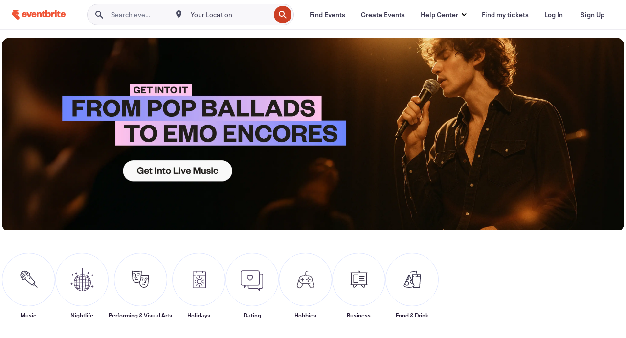

--- FILE ---
content_type: text/html; charset=utf-8
request_url: https://www.eventbrite.com/
body_size: 28305
content:
<!DOCTYPE html><html lang="en"><head><meta charSet="utf-8"/><meta name="viewport" content="width=device-width"/><link rel="icon" type="image/png" href="https://cdn.evbstatic.com/s3-build/perm_001/8e1e99/django/images/favicons/favicon-32x32.png" sizes="32x32"/><link rel="icon" type="image/png" href="https://cdn.evbstatic.com/s3-build/perm_001/317aa1/django/images/favicons/favicon-194x194.png" sizes="194x194"/><link rel="icon" type="image/png" href="https://cdn.evbstatic.com/s3-build/perm_001/4f7930/django/images/favicons/favicon-96x96.png" sizes="96x96"/><link rel="icon" type="image/png" href="https://cdn.evbstatic.com/s3-build/perm_001/8730ae/django/images/favicons/android-chrome-192x192.png" sizes="192x192"/><link rel="icon" type="image/png" href="https://cdn.evbstatic.com/s3-build/perm_001/765d40/django/images/favicons/favicon-16x16.png" sizes="16x16"/><link rel="shortcut icon" href="https://cdn.evbstatic.com/s3-build/perm_001/b61505/django/images/favicons/favicon.ico"/><link rel="apple-touch-icon" href="https://cdn.evbstatic.com/s3-build/perm_001/8730ae/django/images/touch_icons/apple-touch-icon-180x180.png"/><link rel="manifest" href="https://cdn.evbstatic.com/s3-build/perm_001/befbf7/django/images/favicons/manifest.webmanifest"/><title>Eventbrite - Discover the Best Local Events &amp; Things to Do</title><link rel="canonical" href="https://www.eventbrite.com/?aff=ebmkmxperformance&amp;ttclid=[base64]&amp;utm_campaign=PSPT_CUAL_PMK_PDO_0_US_MUM_BAU_0_TT03_PT_2025_Smartly&amp;utm_content=US_NATIONAL_PT-Smartly&amp;utm_id=1849224139081938&amp;utm_medium=ebsp&amp;utm_source=tiktok"/><link rel="alternate" href="https://www.eventbrite.com/" hrefLang="en-us"/><link rel="alternate" href="https://www.eventbrite.ca/" hrefLang="en-ca"/><link rel="alternate" href="https://www.eventbrite.ca/fr_CA/" hrefLang="fr-ca"/><link rel="alternate" href="https://www.eventbrite.com.ar/" hrefLang="es-ar"/><link rel="alternate" href="https://www.eventbrite.com.br/" hrefLang="pt-br"/><link rel="alternate" href="https://www.eventbrite.cl/" hrefLang="es-cl"/><link rel="alternate" href="https://www.eventbrite.com.mx/" hrefLang="es-mx"/><link rel="alternate" href="https://www.eventbrite.com.pe/" hrefLang="es-pe"/><link rel="alternate" href="https://www.eventbrite.co/" hrefLang="es-co"/><link rel="alternate" href="https://www.eventbrite.co.uk/" hrefLang="en-gb"/><link rel="alternate" href="https://www.eventbrite.ie/" hrefLang="en-ie"/><link rel="alternate" href="https://www.eventbrite.de/" hrefLang="de-de"/><link rel="alternate" href="https://www.eventbrite.at/" hrefLang="de-at"/><link rel="alternate" href="https://www.eventbrite.nl/" hrefLang="nl-nl"/><link rel="alternate" href="https://www.eventbrite.be/" hrefLang="nl-be"/><link rel="alternate" href="https://www.eventbrite.es/" hrefLang="es-es"/><link rel="alternate" href="https://www.eventbrite.fr/" hrefLang="fr-fr"/><link rel="alternate" href="https://www.eventbrite.be/fr_BE/" hrefLang="fr-be"/><link rel="alternate" href="https://www.eventbrite.it/" hrefLang="it-it"/><link rel="alternate" href="https://www.eventbrite.pt/" hrefLang="pt-pt"/><link rel="alternate" href="https://www.eventbrite.se/" hrefLang="sv-se"/><link rel="alternate" href="https://www.eventbrite.com.au/" hrefLang="en-au"/><link rel="alternate" href="https://www.eventbrite.co.nz/" hrefLang="en-nz"/><link rel="alternate" href="https://www.eventbrite.sg/" hrefLang="en-sg"/><link rel="alternate" href="https://www.eventbrite.hk/" hrefLang="en-hk"/><link rel="alternate" href="https://www.eventbrite.dk/" hrefLang="en-dk"/><link rel="alternate" href="https://www.eventbrite.fi/" hrefLang="en-fi"/><link rel="alternate" href="https://www.eventbrite.ch/" hrefLang="de-ch"/><link rel="alternate" href="https://www.eventbrite.ch/fr_CH/" hrefLang="fr-ch"/><link rel="alternate" href="https://www.eventbrite.com/" hrefLang="x-default"/><meta property="og:site_name" content="Eventbrite"/><meta property="og:image" content="https://cdn.evbstatic.com/s3-build/perm_001/6ce389/django/images/logos/eb_orange_on_white_1200x630.png"/><meta property="og:image:width" content="1200"/><meta property="og:image:height" content="630"/><meta property="og:title" content="Eventbrite"/><meta property="og:description" content="Find tickets to your next unforgettable experience. Browse concerts, workshops, yoga classes, charity events, food and music festivals, and more things to do."/><meta property="og:url" content="https://www.eventbrite.com/?aff=ebmkmxperformance&amp;ttclid=[base64]&amp;utm_campaign=PSPT_CUAL_PMK_PDO_0_US_MUM_BAU_0_TT03_PT_2025_Smartly&amp;utm_content=US_NATIONAL_PT-Smartly&amp;utm_id=1849224139081938&amp;utm_medium=ebsp&amp;utm_source=tiktok"/><meta property="og:type" content="website"/><meta name="twitter:card" content="summary"/><meta name="twitter:site" content="@eventbrite"/><meta name="twitter:title" content="Eventbrite"/><meta name="twitter:description" content="Eventbrite - Discover the Best Local Events &amp; Things to Do"/><meta name="twitter:image" content="https://cdn.evbstatic.com/s3-build/perm_001/6ce389/django/images/logos/eb_orange_on_white_1200x630.png"/><meta name="twitter:app:name:iphone" content="Eventbrite"/><meta name="twitter:app:id:iphone" content="487922291"/><meta name="twitter:app:name:googleplay" content="Eventbrite"/><meta name="twitter:app:id:googleplay" content="com.eventbrite.attendee"/><meta name="next-head-count" content="37"/><meta name="apple-mobile-web-app-title" content="Eventbrite"/><meta name="application-name" content="Eventbrite"/><meta name="msapplication-TileColor" content="#f6682f"/><meta name="theme-color" content="#f6682f"/><meta name="msapplication-TileImage" content="https://cdn.evbstatic.com/s3-build/perm_001/8ad267/django/images/favicons/mstile-144x144.png"/><meta name="y_key" content="d92e23811007b438"/><meta name="msvalidate.01" content="A9AB07B7E430E4608E0BC57AFA5004AA"/><meta property="fb:app_id" content="28218816837"/><meta name="description" content="Eventbrite - Discover the Best Local Events &amp; Things to Do"/><meta charSet="utf-8"/><meta http-equiv="X-UA-Compatible" content="IE=edge,chrome=1"/><link rel="preconnect" href="https://cdn.evbstatic.com"/><link rel="dns-prefetch" href="https://cdn.evbstatic.com"/><link rel="preconnect" href="https://img.evbuc.com"/><link rel="dns-prefetch" href="https://img.evbuc.com"/><link rel="preconnect" href="https://www.googletagmanager.com"/><link rel="dns-prefetch" href="https://www.googletagmanager.com"/><link rel="preconnect" href="https://cdntranscend.eventbrite.com"/><link rel="dns-prefetch" href="https://cdntranscend.eventbrite.com"/><link rel="preconnect" href="https://synctranscend.eventbrite.com"/><link rel="dns-prefetch" href="https://synctranscend.eventbrite.com"/><link rel="preload" href="/home/_next/static/css/68228b13b9f2f4cb.css" as="style"/><link rel="stylesheet" href="/home/_next/static/css/68228b13b9f2f4cb.css" data-n-g=""/><link rel="preload" href="/home/_next/static/css/bf5db0678ace8256.css" as="style"/><link rel="stylesheet" href="/home/_next/static/css/bf5db0678ace8256.css" data-n-p=""/><link rel="preload" href="/home/_next/static/css/275b5561982da143.css" as="style"/><link rel="stylesheet" href="/home/_next/static/css/275b5561982da143.css" data-n-p=""/><noscript data-n-css=""></noscript><script defer="" nomodule="" src="/home/_next/static/chunks/polyfills-42372ed130431b0a.js"></script><script src="https://cdntranscend.eventbrite.com/cm/f2747157-cf59-4ef1-8703-018defe51764/airgap.js" data-sync-endpoint="https://synctranscend.eventbrite.com/consent-manager/f2747157-cf59-4ef1-8703-018defe51764" data-ui-z-index="550" data-tracker-overrides="[...] GoogleConsentMode:security_storage=Essential" data-protect-realms="self" data-ui-shadow-root="open" data-local-sync="allow-network-observable" data-locale="en" defer="" data-nscript="beforeInteractive"></script><script src="/home/_next/static/chunks/webpack-b6c0c2f7fde4ade3.js" defer=""></script><script src="/home/_next/static/chunks/framework-945b357d4a851f4b.js" defer=""></script><script src="/home/_next/static/chunks/main-0fd338d6c5711f83.js" defer=""></script><script src="/home/_next/static/chunks/pages/_app-ce16d449b008a28f.js" defer=""></script><script src="/home/_next/static/chunks/3b999911-e0f67891397df603.js" defer=""></script><script src="/home/_next/static/chunks/94dbaceb-6b65d96c3763a5ef.js" defer=""></script><script src="/home/_next/static/chunks/7556-0d030ab2a52c1bb2.js" defer=""></script><script src="/home/_next/static/chunks/5685-0a4a486dbd266627.js" defer=""></script><script src="/home/_next/static/chunks/8117-26e65dc412862e0a.js" defer=""></script><script src="/home/_next/static/chunks/7215-ce102d905686512f.js" defer=""></script><script src="/home/_next/static/chunks/pages/index-06d200fd019edbf6.js" defer=""></script><script src="/home/_next/static/WYwiP0mKuQJCo1Luba8QB/_buildManifest.js" defer=""></script><script src="/home/_next/static/WYwiP0mKuQJCo1Luba8QB/_ssgManifest.js" defer=""></script></head><body><div id="__next"><main class="HomePageContainer_root__QC_9S"><div class="GlobalHeader_root__EygkN"><header class="GlobalNav_main__TKMYj GlobalNav_withSearchDropdown__tg5SY"><nav aria-label="Main Navigation" data-testid="global-nav" class="GlobalNav_navContainer__FaUOE"><div class="GlobalNav_navWrapper__SB1gg"><div class="GlobalNav_mobileNavTopSection__IYbk0"><div class="GlobalNav_logo__pEVT_" tabindex="-1"><a href="https://www.eventbrite.com/" aria-label="Home" style="background-color:transparent" class="Logo_desktop__fUTDP" tabindex="0" data-heap-id="seo-global-nav-logo-desktop-click"><i class="VectorImage_root__WUP6V Icon_brand-small__W03p9 VectorImage_color-ui-orange__cuRZ_ VectorImage_block__vmOim VectorImage_sizeReset__f7Ctk" title="Eventbrite" data-testid="icon" style="height:auto;width:110px"><svg id="logo-wordmark-brand_svg__Layer_1" x="0" y="0" viewBox="0 0 2300 400.8" xml:space="preserve"><style>
        .logo-wordmark-brand_svg__st3{fill:#221d19}
    </style><g><g><path class="logo-wordmark-brand_svg__st3" d="M794 99.5l-43.2 123H749l-43.1-123h-75.6l73.8 198h85.8l73.8-198zM1204.1 94.1c-29.8 0-53.4 13.3-64 35.1V99.5h-72v198.1h72v-97.3c0-29.8 9.8-49.3 34.2-49.3 21.8 0 29.4 14.2 29.4 41.3v105.2h72V173.2c0-41.3-17.4-79.1-71.6-79.1zM1753.1 134.6V99.5h-72v198.1h72V207c0-33.3 16.5-47.7 43.1-47.7 13.8 0 28.9 2.7 38.7 8.5v-68c-4.9-4-15.6-7.6-27.6-7.6-26.2 0-47.1 20.2-54.2 42.4zM1846.9 99.5h72v198.1h-72z"></path><circle class="logo-wordmark-brand_svg__st3" cx="1882.9" cy="44.9" r="40.7"></circle><path class="logo-wordmark-brand_svg__st3" d="M2028.9 221.5v-72.4h51.6V99.4h-51.6V44.8h-43.2c0 30.2-24.5 54.6-54.7 54.6v49.7h26.7v93.2c0 46.7 31.5 60.4 64.9 60.4 27.1 0 44.4-6.7 59.6-17.8v-46.6c-12 4.9-21.8 6.7-30.6 6.7-14.7.1-22.7-6.6-22.7-23.5zM1402 245.1s-.1 0 0 0h-.2c-14.6 0-22.5-6.7-22.5-23.5v-72.4h51.6V99.4h-51.6V44.8h-43.2c0 30.2-24.5 54.6-54.7 54.6h-.1v49.7h26.7v93.2c0 46.7 31.5 60.4 64.9 60.4 27.1 0 44.4-6.7 59.6-17.8v-46.6c-11.9 4.9-21.7 6.8-30.5 6.8zM1402 245.1h-.1.1c-.1 0 0 0 0 0zM543.9 94.2c-61.7 0-107.9 44.9-107.9 107.5 0 63.1 45.3 101.3 108.8 101.3 57.7 0 92.2-30.1 100.4-76h-59.1c-6.7 15.5-19.1 22.2-38.6 22.2-21.8 0-39.5-11.5-41.3-36h139v-20c-.1-53.7-35.2-99-101.3-99zM507 178.6c2.7-18.7 12.9-32.9 36-32.9 21.3 0 32.9 15.1 33.8 32.9H507zM954.1 94.2c-61.7 0-107.9 44.9-107.9 107.5 0 63.1 45.3 101.3 108.8 101.3 57.7 0 92.2-30.1 100.4-76h-59.1c-6.7 15.5-19.1 22.2-38.6 22.2-21.8 0-39.5-11.5-41.3-36h139v-20c0-53.7-35.1-99-101.3-99zm-36.9 84.4c2.7-18.7 12.9-32.9 36-32.9 21.3 0 32.9 15.1 33.8 32.9h-69.8zM2300 193.2c0-53.7-35.1-99-101.3-99-61.7 0-107.9 44.9-107.9 107.5 0 63.1 45.3 101.3 108.8 101.3 57.7 0 92.2-30.1 100.4-76h-59.1c-6.7 15.5-19.1 22.2-38.6 22.2-21.8 0-39.5-11.5-41.3-36h139v-20zm-138.1-14.6c2.7-18.7 12.9-32.9 36-32.9 21.3 0 32.9 15.1 33.8 32.9h-69.8zM1582 93.8c-33.3 0-55.6 16-65.4 39.6v-116h-72v280.1h55.6l12.4-34.2c11.1 24 36 39.6 68 39.6 59.6 0 89.4-45.8 89.4-104.5 0-58.4-29.8-104.6-88-104.6zm-25.3 153.4c-24.5 0-40-18.7-40-47.6V197c0-28.5 15.6-47.1 40-47.1 28 0 40.9 20 40.9 48.5 0 28.8-12.9 48.8-40.9 48.8z"></path></g><path class="logo-wordmark-brand_svg__st3" d="M302.8 269L170.1 165.6c-2.2-1.7.1-5.1 2.5-3.7l51.8 29c23.5 13.2 53.2 5.5 67.4-17.3 15-24.1 7.1-55.8-17.5-70l-76-43.9c-2.4-1.4-.6-5.1 2-4l34.9 14c.1 0 .9.3 1.2.4 3.7 1.3 7.7 2 11.8 2 18.9 0 34.5-15 35.8-32.8C285.7 16.1 268.1 0 247 0H85.6C64.9 0 47.4 16.9 47.7 37.6c.1 11 5.1 20.8 12.8 27.5 5.8 5.1 25.4 20.7 34.7 28.2 1.7 1.3.7 4-1.4 4H61.5C27.5 97.5 0 125.1 0 159.1c0 17.2 7 32.7 18.4 44l187.1 177.8c13.2 12.3 31 19.9 50.5 19.9 41 0 74.2-33.2 74.2-74.2-.1-23.2-10.7-44-27.4-57.6z"></path></g></svg><span class="VectorImage_hiddenAccessible__ZVBz6">Eventbrite</span></i></a><a href="https://www.eventbrite.com/" aria-label="Home" style="background-color:transparent" class="Logo_mobile__3WGcN" tabindex="0" data-heap-id="seo-global-nav-logo-mobile-click"><i class="VectorImage_root__WUP6V Icon_brand-small__W03p9 VectorImage_color-ui-orange__cuRZ_ VectorImage_block__vmOim VectorImage_sizeReset__f7Ctk" title="Eventbrite" data-testid="icon" style="height:24px;width:24px"><svg id="logo-e-brand_svg__Layer_1" x="0" y="0" viewBox="0 0 1000 1213.9" xml:space="preserve" data-testid="icon-logo-e-brand"><style></style><g><path d="M917 814.9L515.3 501.7c-6.7-5.1.2-15.4 7.5-11.3l156.9 87.9c71.1 39.9 161 16.8 204.1-52.4 45.4-73 21.4-169.1-53.2-212.2L600.4 180.6c-7.3-4.3-1.9-15.3 6-12.2l105.8 42.3c.2.1 2.7 1 3.7 1.3 11.2 3.9 23.3 6.1 35.9 6.1 57.4 0 104.5-45.4 108.6-99.4C865.5 48.9 812 0 748.2 0h-489c-62.8 0-115.5 51.3-114.7 113.9.4 33.3 15.3 63 38.7 83.4 17.6 15.3 76.9 62.8 105.1 85.3 5 4 2.2 12.1-4.3 12.1h-97.9C83.2 295.3 0 378.9 0 482c0 52.1 21.3 99.2 55.6 133.1l566.6 538.5c40.1 37.4 93.9 60.3 153.1 60.3 124.1 0 224.7-100.6 224.7-224.7 0-70.3-32.4-133.1-83-174.3z" style="fill:var(--svg-fill, #221d19)"></path></g></svg><span class="VectorImage_hiddenAccessible__ZVBz6">Eventbrite</span></i></a></div><div class="GlobalNav_mobileNavLinks__9G7bt"><ul class="GlobalNav_mobileNavLinkContainer__Oynce"><li class="GlobalNav_mobileNavListLink__xnUEM"><a class="NavLink_main__7QnSd GlobalNav_mobileLogin__aVMSh" href="/signin/signup?referrer=%2Fmytickets" data-testid="navLink" aria-label="Find my tickets" data-heap-id="seo-global-nav-link-find-my-tickets-click"><span aria-label="Find my tickets">Find my tickets</span></a></li><li class="GlobalNav_mobileNavListLink__xnUEM"><a class="NavLink_main__7QnSd GlobalNav_mobileLogin__aVMSh" href="/signin/" data-testid="navLink" aria-label="Log In" data-heap-id="seo-global-nav-link-login-click" rel="nofollow"><span aria-label="Log In">Log In</span></a></li><li class="GlobalNav_mobileNavListLink__xnUEM"><a class="NavLink_main__7QnSd GlobalNav_mobileSignup__iMZqx" href="/signin/" data-testid="navLink" aria-label="Sign Up" data-heap-id="seo-global-nav-link-signup-click" rel="nofollow"><span aria-label="Sign Up">Sign Up</span></a></li><li data-heap-id="seo-global-nav-dropdown-mobile-click" class="MobileDropdown_mobileDropdown__pEEfU" tabindex="0"><i class="Icon_root__1kdkz Icon_icon-small__1kdkz" aria-hidden="true"><svg xmlns="http://www.w3.org/2000/svg" width="24" height="24" fill="#3A3247" viewBox="0 0 24 24"><path d="M20 5H4v2h16zM4 11h16v2H4zm0 6h16v2H4z" clip-rule="evenodd"></path></svg></i><i class="Icon_root__1kdkz Icon_icon-small__1kdkz" aria-hidden="true"><svg xmlns="http://www.w3.org/2000/svg" width="24" height="24" fill="#3A3247" viewBox="0 0 24 24"><path d="m13.4 12 3.5-3.5-1.4-1.4-3.5 3.5-3.5-3.5-1.4 1.4 3.5 3.5-3.5 3.5 1.4 1.4 3.5-3.5 3.5 3.5 1.4-1.4z"></path></svg></i><ul class="Dropdown_dropdown__YXyCC" aria-label="submenu" data-testid="global-nav-dropdown"><li data-testid="link-container__level1" class="Dropdown_navLinkContainer__qSMqu"><a class="NavLink_main__7QnSd Dropdown_navLinkDropdown__ONM3Z" href="https://www.eventbrite.com/d/local/events/" data-testid="navLink" aria-label="Find Events" data-heap-id="seo-global-nav-link-find-events-click"><span data-testid="navLink-icon" class=""><i class="Icon_root__1kdkz Icon_icon-small__1kdkz" aria-hidden="true"><i class="Icon_root__1kdkz Icon_icon-small__1kdkz" aria-hidden="true"><svg xmlns="http://www.w3.org/2000/svg" width="24" height="24" fill="#3A3247" viewBox="0 0 24 24"><path d="M10 13h4v-2h-4zm6 5h-.413c-.603-1.437-1.833-2.424-3.587-2.424S9.016 16.563 8.413 18H8V6h.413C9.016 7.437 10.246 8.424 12 8.424S14.984 7.437 15.587 6H16zM14 4s0 2.424-2 2.424S10 4 10 4H6v16h4s0-2.424 2-2.424S14 20 14 20h4V4z" clip-rule="evenodd"></path></svg></i></i></span><span aria-label="Find Events">Find Events</span></a></li><li class="NestedDropdownItem_nestedDropdownTrigger__Uy9jy" tabindex="-1"><span data-heap-id="seo-global-nav-dropdown-create-events-click" class="NestedDropdownItem_titleContainer__Sbs6i" tabindex="0"><span class="NestedDropdownItem_iconContainer__4_eWV"><i class="VectorImage_root__WUP6V Icon_icon-small__XzE_u" data-testid="icon" aria-hidden="true"><i class="Icon_root__1kdkz Icon_icon-small__1kdkz" aria-hidden="true"><svg xmlns="http://www.w3.org/2000/svg" width="24" height="24" fill="#3A3247" viewBox="0 0 24 24"><path d="M17 6.5v-2h-2v2H9v-2H7v2H5v13h14v-13zm0 11H7v-7h10v8z" clip-rule="evenodd"></path></svg></i></i></span><span>Create Events</span><span class="NestedDropdownItem_arrowIcons___9WCC"><i class="VectorImage_root__WUP6V Icon_icon-small__XzE_u" data-testid="icon" aria-hidden="true"><svg id="chevron-up-chunky_svg__eds-icon--chevron-up-chunky_svg" x="0" y="0" viewBox="0 0 24 24" xml:space="preserve"><path id="chevron-up-chunky_svg__eds-icon--chevron-up-chunky_base" fill-rule="evenodd" clip-rule="evenodd" d="M17 13.8l-5-5-5 5 1.4 1.4 3.6-3.6 3.6 3.6z"></path></svg></i><i class="VectorImage_root__WUP6V Icon_icon-small__XzE_u" data-testid="icon" aria-hidden="true"><svg id="chevron-down-chunky_svg__eds-icon--chevron-down-chunky_svg" x="0" y="0" viewBox="0 0 24 24" xml:space="preserve"><path id="chevron-down-chunky_svg__eds-icon--chevron-down-chunky_base" fill-rule="evenodd" clip-rule="evenodd" d="M7 10.2l5 5 5-5-1.4-1.4-3.6 3.6-3.6-3.6z"></path></svg></i></span></span><ul class="NestedDropdownItem_submenu__AEFUz" aria-label="submenu"><li data-heap-id="seo-global-nav-dropdown-solutions-click" tabindex="0" class="SecondaryDropdown_secondaryDropdownTrigger__LdiJI" data-globalnav-text="Solutions"><span class="SecondaryDropdown_titleContainer__I9fMi"><span>Solutions</span><span class="SecondaryDropdown_iconContainer__NsW__"><i class="VectorImage_root__WUP6V Icon_icon-small__XzE_u" data-testid="icon" aria-hidden="true"><svg id="chevron-right-chunky_svg__eds-icon--chevron-right-chunky_svg" x="0" y="0" viewBox="0 0 24 24" xml:space="preserve"><path id="chevron-right-chunky_svg__eds-icon--chevron-right-chunky_base" fill-rule="evenodd" clip-rule="evenodd" d="M10.2 17l5-5-5-5-1.4 1.4 3.6 3.6-3.6 3.6z"></path></svg></i></span></span><ul class="SecondaryDropdown_secondaryDropdown__Uvo7a"><button tabindex="0"><svg id="chevron-left-chunky_svg__eds-icon--chevron-left-chunky_svg" x="0" y="0" viewBox="0 0 24 24" xml:space="preserve"><path id="chevron-left-chunky_svg__eds-icon--chevron-left-chunky_base" fill-rule="evenodd" clip-rule="evenodd" d="M13.8 7l-5 5 5 5 1.4-1.4-3.6-3.6 3.6-3.6z"></path></svg>Solutions</button><li class="SecondaryDropdown_navLinkContainer__zJNIf"><a class="NavLink_main__7QnSd SecondaryDropdown_navLinkDropdown__cJNKF" href="https://www.eventbrite.com/l/sell-tickets/" data-testid="navLink" aria-label="Event Ticketing" data-heap-id="seo-global-nav-link-event-ticketing-click"><span aria-label="Event Ticketing">Event Ticketing</span></a></li><li class="SecondaryDropdown_navLinkContainer__zJNIf"><a class="NavLink_main__7QnSd SecondaryDropdown_navLinkDropdown__cJNKF" href="https://www.eventbrite.com/l/event-marketing-platform/" data-testid="navLink" aria-label="Event Marketing Platform" data-heap-id="seo-global-nav-link-marketing-suite-click"><span aria-label="Event Marketing Platform">Event Marketing Platform</span></a></li><li class="SecondaryDropdown_navLinkContainer__zJNIf"><a class="NavLink_main__7QnSd SecondaryDropdown_navLinkDropdown__cJNKF" href="https://www.eventbrite.com/l/eventbrite-ads/" data-testid="navLink" aria-label="Eventbrite Ads" data-heap-id="seo-global-nav-link-eventbrite-ads-click"><span aria-label="Eventbrite Ads">Eventbrite Ads</span></a></li><li class="SecondaryDropdown_navLinkContainer__zJNIf"><a class="NavLink_main__7QnSd SecondaryDropdown_navLinkDropdown__cJNKF" href="https://www.eventbrite.com/l/event-payment/" data-testid="navLink" aria-label="Payments" data-heap-id="seo-global-nav-link-payments-click"><span aria-label="Payments">Payments</span></a></li></ul></li><li data-heap-id="seo-global-nav-dropdown-industry-click" tabindex="0" class="SecondaryDropdown_secondaryDropdownTrigger__LdiJI" data-globalnav-text="Industry"><span class="SecondaryDropdown_titleContainer__I9fMi"><span>Industry</span><span class="SecondaryDropdown_iconContainer__NsW__"><i class="VectorImage_root__WUP6V Icon_icon-small__XzE_u" data-testid="icon" aria-hidden="true"><svg id="chevron-right-chunky_svg__eds-icon--chevron-right-chunky_svg" x="0" y="0" viewBox="0 0 24 24" xml:space="preserve"><path id="chevron-right-chunky_svg__eds-icon--chevron-right-chunky_base" fill-rule="evenodd" clip-rule="evenodd" d="M10.2 17l5-5-5-5-1.4 1.4 3.6 3.6-3.6 3.6z"></path></svg></i></span></span><ul class="SecondaryDropdown_secondaryDropdown__Uvo7a"><button tabindex="0"><svg id="chevron-left-chunky_svg__eds-icon--chevron-left-chunky_svg" x="0" y="0" viewBox="0 0 24 24" xml:space="preserve"><path id="chevron-left-chunky_svg__eds-icon--chevron-left-chunky_base" fill-rule="evenodd" clip-rule="evenodd" d="M13.8 7l-5 5 5 5 1.4-1.4-3.6-3.6 3.6-3.6z"></path></svg>Industry</button><li class="SecondaryDropdown_navLinkContainer__zJNIf"><a class="NavLink_main__7QnSd SecondaryDropdown_navLinkDropdown__cJNKF" href="https://www.eventbrite.com/l/music/" data-testid="navLink" aria-label="Music" data-heap-id="seo-global-nav-link-music-click"><span aria-label="Music">Music</span></a></li><li class="SecondaryDropdown_navLinkContainer__zJNIf"><a class="NavLink_main__7QnSd SecondaryDropdown_navLinkDropdown__cJNKF" href="https://www.eventbrite.com/l/food-drink-event-ticketing/" data-testid="navLink" aria-label="Food &amp; Beverage" data-heap-id="seo-global-nav-link-food-&amp;-beverage-click"><span aria-label="Food &amp; Beverage">Food &amp; Beverage</span></a></li><li class="SecondaryDropdown_navLinkContainer__zJNIf"><a class="NavLink_main__7QnSd SecondaryDropdown_navLinkDropdown__cJNKF" href="https://www.eventbrite.com/l/performing-arts/" data-testid="navLink" aria-label="Performing Arts" data-heap-id="seo-global-nav-link-performing-arts-click"><span aria-label="Performing Arts">Performing Arts</span></a></li><li class="SecondaryDropdown_navLinkContainer__zJNIf"><a class="NavLink_main__7QnSd SecondaryDropdown_navLinkDropdown__cJNKF" href="https://www.eventbrite.com/l/npo/" data-testid="navLink" aria-label="Charity &amp; Causes" data-heap-id="seo-global-nav-link-charity-&amp;-causes-click"><span aria-label="Charity &amp; Causes">Charity &amp; Causes</span></a></li><li class="SecondaryDropdown_navLinkContainer__zJNIf"><a class="NavLink_main__7QnSd SecondaryDropdown_navLinkDropdown__cJNKF" href="https://www.eventbrite.com/l/host-retail-events/" data-testid="navLink" aria-label="Retail" data-heap-id="seo-global-nav-link-retail-click"><span aria-label="Retail">Retail</span></a></li></ul></li><li data-heap-id="seo-global-nav-dropdown-event-types-click" tabindex="0" class="SecondaryDropdown_secondaryDropdownTrigger__LdiJI" data-globalnav-text="Event Types"><span class="SecondaryDropdown_titleContainer__I9fMi"><span>Event Types</span><span class="SecondaryDropdown_iconContainer__NsW__"><i class="VectorImage_root__WUP6V Icon_icon-small__XzE_u" data-testid="icon" aria-hidden="true"><svg id="chevron-right-chunky_svg__eds-icon--chevron-right-chunky_svg" x="0" y="0" viewBox="0 0 24 24" xml:space="preserve"><path id="chevron-right-chunky_svg__eds-icon--chevron-right-chunky_base" fill-rule="evenodd" clip-rule="evenodd" d="M10.2 17l5-5-5-5-1.4 1.4 3.6 3.6-3.6 3.6z"></path></svg></i></span></span><ul class="SecondaryDropdown_secondaryDropdown__Uvo7a"><button tabindex="0"><svg id="chevron-left-chunky_svg__eds-icon--chevron-left-chunky_svg" x="0" y="0" viewBox="0 0 24 24" xml:space="preserve"><path id="chevron-left-chunky_svg__eds-icon--chevron-left-chunky_base" fill-rule="evenodd" clip-rule="evenodd" d="M13.8 7l-5 5 5 5 1.4-1.4-3.6-3.6 3.6-3.6z"></path></svg>Event Types</button><li class="SecondaryDropdown_navLinkContainer__zJNIf"><a class="NavLink_main__7QnSd SecondaryDropdown_navLinkDropdown__cJNKF" href="https://www.eventbrite.com/l/music-venues/" data-testid="navLink" aria-label="Concerts" data-heap-id="seo-global-nav-link-concerts-click"><span aria-label="Concerts">Concerts</span></a></li><li class="SecondaryDropdown_navLinkContainer__zJNIf"><a class="NavLink_main__7QnSd SecondaryDropdown_navLinkDropdown__cJNKF" href="https://www.eventbrite.com/l/create-a-workshop/" data-testid="navLink" aria-label="Classes &amp; Workshops" data-heap-id="seo-global-nav-link-classes-&amp;-workshops-click"><span aria-label="Classes &amp; Workshops">Classes &amp; Workshops</span></a></li><li class="SecondaryDropdown_navLinkContainer__zJNIf"><a class="NavLink_main__7QnSd SecondaryDropdown_navLinkDropdown__cJNKF" href="https://www.eventbrite.com/l/festival-solutions/" data-testid="navLink" aria-label="Festivals &amp; Fairs" data-heap-id="seo-global-nav-link-festivals-&amp;-fairs-click"><span aria-label="Festivals &amp; Fairs">Festivals &amp; Fairs</span></a></li><li class="SecondaryDropdown_navLinkContainer__zJNIf"><a class="NavLink_main__7QnSd SecondaryDropdown_navLinkDropdown__cJNKF" href="https://www.eventbrite.com/l/conferences/" data-testid="navLink" aria-label="Conferences" data-heap-id="seo-global-nav-link-conferences-click"><span aria-label="Conferences">Conferences</span></a></li><li class="SecondaryDropdown_navLinkContainer__zJNIf"><a class="NavLink_main__7QnSd SecondaryDropdown_navLinkDropdown__cJNKF" href="https://www.eventbrite.com/l/eventbrite-for-business/" data-testid="navLink" aria-label="Corporate Events" data-heap-id="seo-global-nav-link-corporate-events-click"><span aria-label="Corporate Events">Corporate Events</span></a></li><li class="SecondaryDropdown_navLinkContainer__zJNIf"><a class="NavLink_main__7QnSd SecondaryDropdown_navLinkDropdown__cJNKF" href="https://www.eventbrite.com/l/virtual-events-platform/" data-testid="navLink" aria-label="Online Events" data-heap-id="seo-global-nav-link-online-events-click"><span aria-label="Online Events">Online Events</span></a></li></ul></li><li data-heap-id="seo-global-nav-dropdown-blog-click" tabindex="0" class="SecondaryDropdown_secondaryDropdownTrigger__LdiJI" data-globalnav-text="Blog"><span class="SecondaryDropdown_titleContainer__I9fMi"><span>Blog</span><span class="SecondaryDropdown_iconContainer__NsW__"><i class="VectorImage_root__WUP6V Icon_icon-small__XzE_u" data-testid="icon" aria-hidden="true"><svg id="chevron-right-chunky_svg__eds-icon--chevron-right-chunky_svg" x="0" y="0" viewBox="0 0 24 24" xml:space="preserve"><path id="chevron-right-chunky_svg__eds-icon--chevron-right-chunky_base" fill-rule="evenodd" clip-rule="evenodd" d="M10.2 17l5-5-5-5-1.4 1.4 3.6 3.6-3.6 3.6z"></path></svg></i></span></span><ul class="SecondaryDropdown_secondaryDropdown__Uvo7a"><button tabindex="0"><svg id="chevron-left-chunky_svg__eds-icon--chevron-left-chunky_svg" x="0" y="0" viewBox="0 0 24 24" xml:space="preserve"><path id="chevron-left-chunky_svg__eds-icon--chevron-left-chunky_base" fill-rule="evenodd" clip-rule="evenodd" d="M13.8 7l-5 5 5 5 1.4-1.4-3.6-3.6 3.6-3.6z"></path></svg>Blog</button><li class="SecondaryDropdown_navLinkContainer__zJNIf"><a class="NavLink_main__7QnSd SecondaryDropdown_navLinkDropdown__cJNKF" href="https://www.eventbrite.com/blog/category/tips-and-guides/" data-testid="navLink" aria-label="Tips &amp; Guides" data-heap-id="seo-global-nav-link-tips-&amp;-guides-click"><span aria-label="Tips &amp; Guides">Tips &amp; Guides</span></a></li><li class="SecondaryDropdown_navLinkContainer__zJNIf"><a class="NavLink_main__7QnSd SecondaryDropdown_navLinkDropdown__cJNKF" href="https://www.eventbrite.com/blog/category/news-and-trends/" data-testid="navLink" aria-label="News &amp; Trends" data-heap-id="seo-global-nav-link-news-&amp;-trends-click"><span aria-label="News &amp; Trends">News &amp; Trends</span></a></li><li class="SecondaryDropdown_navLinkContainer__zJNIf"><a class="NavLink_main__7QnSd SecondaryDropdown_navLinkDropdown__cJNKF" href="https://www.eventbrite.com/blog/category/community/" data-testid="navLink" aria-label="Community" data-heap-id="seo-global-nav-link-community-click"><span aria-label="Community">Community</span></a></li><li class="SecondaryDropdown_navLinkContainer__zJNIf"><a class="NavLink_main__7QnSd SecondaryDropdown_navLinkDropdown__cJNKF" href="https://www.eventbrite.com/blog/category/tools-and-features/" data-testid="navLink" aria-label="Tools &amp; Features" data-heap-id="seo-global-nav-link-tools-&amp;-features-click"><span aria-label="Tools &amp; Features">Tools &amp; Features</span></a></li></ul></li></ul></li><li data-testid="link-container__level1" class="Dropdown_navLinkContainer__qSMqu"><a class="NavLink_main__7QnSd Dropdown_navLinkDropdown__ONM3Z" href="https://www.eventbrite.com/resources/" data-testid="navLink" aria-label="Organizer Resource Hub" data-heap-id="seo-global-nav-link-organizer-resource-hub-click"><span aria-label="Organizer Resource Hub">Organizer Resource Hub</span></a></li><li data-testid="link-container__level1" class="Dropdown_navLinkContainer__qSMqu"><a class="NavLink_main__7QnSd Dropdown_navLinkDropdown__ONM3Z" href="https://www.eventbrite.com/organizer/overview/" data-testid="navLink" aria-label="Create Events" data-heap-id="seo-global-nav-link-create-events-click"><span aria-label="Create Events">Create Events</span></a></li><li data-testid="link-container__level1" class="Dropdown_navLinkContainer__qSMqu"><a class="NavLink_main__7QnSd Dropdown_navLinkDropdown__ONM3Z" href="https://www.eventbrite.com/l/contact-eventbrite-sales/" data-testid="navLink" aria-label="Contact Sales" data-heap-id="seo-global-nav-link-contact-sales-click"><span aria-label="Contact Sales">Contact Sales</span></a></li><li data-testid="link-container__level1" class="Dropdown_navLinkContainer__qSMqu"><a class="NavLink_main__7QnSd Dropdown_navLinkDropdown__ONM3Z" href="https://www.eventbrite.com/signin/signup/?referrer=/manage/events/create/" data-testid="navLink" aria-label="Get Started" data-heap-id="seo-global-nav-link-get-started-click"><span style="color:#3659E3" aria-label="Get Started">Get Started</span></a></li><li class="NestedDropdownItem_nestedDropdownTrigger__Uy9jy" tabindex="-1"><span data-heap-id="seo-global-nav-dropdown-help-center-click" class="NestedDropdownItem_titleContainer__Sbs6i" tabindex="0"><span class="NestedDropdownItem_iconContainer__4_eWV"><i class="VectorImage_root__WUP6V Icon_icon-small__XzE_u" data-testid="icon" aria-hidden="true"><i class="Icon_root__1kdkz Icon_icon-small__1kdkz" aria-hidden="true"><svg xmlns="http://www.w3.org/2000/svg" width="24" height="24" fill="#3A3247" viewBox="0 0 24 24"><path d="M18 12c0-3.308-2.692-6-6-6s-6 2.692-6 6 2.692 6 6 6 6-2.692 6-6m2 0a8 8 0 1 1-16 0 8 8 0 0 1 16 0m-7.152 1.9a74 74 0 0 0 1.298-2.205q.408-.735.556-1.161.148-.428.148-.834 0-.68-.303-1.174-.302-.495-.902-.76-.6-.266-1.464-.266-1.446 0-2.088.661-.643.66-.643 1.91h1.384q0-.47.099-.78a.88.88 0 0 1 .383-.487q.285-.18.803-.18.667 0 .952.297t.284.828q0 .333-.148.735-.149.402-.575 1.156a95 95 0 0 1-1.34 2.26zm-.815 2.72a.92.92 0 0 0 .66-.254.86.86 0 0 0 .267-.648.9.9 0 0 0-.266-.668.9.9 0 0 0-.661-.259q-.42 0-.674.26a.92.92 0 0 0-.253.667q0 .395.253.648.255.255.674.254" clip-rule="evenodd"></path></svg></i></i></span><span>Help Center</span><span class="NestedDropdownItem_arrowIcons___9WCC"><i class="VectorImage_root__WUP6V Icon_icon-small__XzE_u" data-testid="icon" aria-hidden="true"><svg id="chevron-up-chunky_svg__eds-icon--chevron-up-chunky_svg" x="0" y="0" viewBox="0 0 24 24" xml:space="preserve"><path id="chevron-up-chunky_svg__eds-icon--chevron-up-chunky_base" fill-rule="evenodd" clip-rule="evenodd" d="M17 13.8l-5-5-5 5 1.4 1.4 3.6-3.6 3.6 3.6z"></path></svg></i><i class="VectorImage_root__WUP6V Icon_icon-small__XzE_u" data-testid="icon" aria-hidden="true"><svg id="chevron-down-chunky_svg__eds-icon--chevron-down-chunky_svg" x="0" y="0" viewBox="0 0 24 24" xml:space="preserve"><path id="chevron-down-chunky_svg__eds-icon--chevron-down-chunky_base" fill-rule="evenodd" clip-rule="evenodd" d="M7 10.2l5 5 5-5-1.4-1.4-3.6 3.6-3.6-3.6z"></path></svg></i></span></span><ul class="NestedDropdownItem_submenu__AEFUz" aria-label="submenu"><li class="NestedDropdownItem_navLinkContainer__1rQo5"><a class="NavLink_main__7QnSd NestedDropdownItem_navLinkDropdown__uSVbs" href="https://www.eventbrite.com/help/en-us/" data-testid="navLink" aria-label="Help Center" data-heap-id="seo-global-nav-link-help-center-click"><span aria-label="Help Center">Help Center</span></a></li><li class="NestedDropdownItem_navLinkContainer__1rQo5"><a class="NavLink_main__7QnSd NestedDropdownItem_navLinkDropdown__uSVbs" href="https://www.eventbrite.com/help/en-us/articles/319355/where-are-my-tickets/" data-testid="navLink" aria-label="Find your tickets" data-heap-id="seo-global-nav-link-find-your-tickets-click"><span aria-label="Find your tickets">Find your tickets</span></a></li><li class="NestedDropdownItem_navLinkContainer__1rQo5"><a class="NavLink_main__7QnSd NestedDropdownItem_navLinkDropdown__uSVbs" href="https://www.eventbrite.com/help/en-us/articles/647151/how-to-contact-the-event-organizer/" data-testid="navLink" aria-label="Contact your event organizer" data-heap-id="seo-global-nav-link-contact-your-event-organizer-click"><span aria-label="Contact your event organizer">Contact your event organizer</span></a></li></ul></li></ul></li></ul></div></div><div class="GlobalNav_searchBar__gzteN" data-testid="search-bar-wrapper"><div class="SearchBar_searchBarWithLocation__u9KN5" data-testid="header-search"><span class="Typography_root__487rx #585163 Typography_body-md__487rx SearchBar_searchBarContent__dAC2p Typography_align-match-parent__487rx" style="--TypographyColor:#585163"><div class="SearchBar_searchLabelContainer__PphkK" data-heap-id="seo-global-nav-search-bar-search-bar-click"><div class="SearchBar_searchLabel__TlEe5"><form class="SearchInput_searchInput--header__taqph"><div class="InputField_field__D_CyA InputField_basic__LePRQ InputField_hiddenBorder__aWXPy" style="--eds-InputField-bottom-spacing:0px" data-automation="input-field-wrapper" data-testid="input-field-wrapper" data-spec="input-field"><div class="InputField_borderSimulation__R2YzQ"><div class="InputField_internal__XChO9"><span class="InputField_aside__VohZa InputField_asidePrefix__mpX7X InputField_asideIcon__3Ym_n"><i class="VectorImage_root__WUP6V Icon_icon-small__XzE_u" data-testid="icon" aria-hidden="true"><svg id="magnifying-glass-chunky_svg__eds-icon--magnifying-glass-chunky_svg" x="0" y="0" viewBox="0 0 24 24" xml:space="preserve"><path id="magnifying-glass-chunky_svg__eds-icon--magnifying-glass-chunky_base" fill-rule="evenodd" clip-rule="evenodd" d="M10 14c2.2 0 4-1.8 4-4s-1.8-4-4-4-4 1.8-4 4 1.8 4 4 4zm3.5.9c-1 .7-2.2 1.1-3.5 1.1-3.3 0-6-2.7-6-6s2.7-6 6-6 6 2.7 6 6c0 1.3-.4 2.5-1.1 3.4l5.1 5.1-1.5 1.5-5-5.1z"></path></svg></i></span><div class="InputField_inputContainer__vhdjX"><div class="InputField_labelWrapper__fFgkp"><label class="Label_root__ufBPA Label_hiddenAccessible__S92Ty" id="search-autocomplete-input-label" intl="[object Object]" for="search-autocomplete-input" data-testid="eds-label-label"><span class="Label_content__1X8Cy InputField_labelContent__V3f_p">Search events</span></label></div><input data-spec="input-field-input-element" class="InputField_input__dueMV" id="search-autocomplete-input" name="search-autocomplete-input" placeholder="Search events" type="search" role="" autoComplete="off" enterkeyhint="search" value=""/></div></div></div></div></form></div><div class="SearchBar_mobileSearchBarRightSide__j_cyP" data-testid="search-button-mobile"><div class="SearchButton_root__bDVIq"><button class="SearchButton_searchButton__i9WXW" type="button"><svg aria-label="search button" xmlns="http://www.w3.org/2000/svg" width="36" height="36" fill="none"><circle cx="18" cy="18" r="18"></circle><path fill="#fff" fill-rule="evenodd" d="M20.926 19.426a6 6 0 1 0-1.454 1.468L24.5 26l1.5-1.5-5.074-5.074ZM16 20a4 4 0 1 0 0-8 4 4 0 0 0 0 8Z" clip-rule="evenodd"></path></svg></button></div></div></div><div class="SearchBar_dividerAndLocationContainer__lBgL5"><div class="SearchBar_dividerContainer__AErFW"><hr class="Divider_root__tqFIN Divider_vertical__7YNjO" data-testid="eds-divider" aria-hidden="true" style="background-color:#A9A8B3"/></div><div class="SearchBar_locationContainer__SWI3M"><div class="SearchBar_locationLabel__hl_Me"><div class="LocationInput_locationInput--header__7__KO"><div class="LocationAutocomplete_root__Ms4Td" data-testid="location-autocomplete"><div tabindex="-1"><div data-testid="autocomplete-field-wrapper"><div class="AutocompleteField_relative__n83O6"><div class="InputField_field__D_CyA InputField_basic__LePRQ InputField_contentDrivenBorder__BkTit" style="--eds-InputField-bottom-spacing:8px" data-automation="input-field-wrapper" data-testid="input-field-wrapper" data-spec="input-field"><div class="InputField_borderSimulation__R2YzQ InputField_borderSimulationEmpty__RKfVn"><div class="InputField_internal__XChO9"><label class="InputField_aside__VohZa InputField_asidePrefix__mpX7X InputField_asideIcon__3Ym_n" for="location-autocomplete"><i class="VectorImage_root__WUP6V Icon_icon-small__XzE_u" data-testid="icon" aria-hidden="true"><svg id="map-pin-chunky_svg__eds-icon--map-pin-chunky_svg" x="0" y="0" viewBox="0 0 24 24" xml:space="preserve"><path id="map-pin-chunky_svg__eds-icon--map-pin-chunky_base" fill-rule="evenodd" clip-rule="evenodd" d="M11.6 11.6c-1.1 0-2-.9-2-2s.9-2 2-2 2 .9 2 2-.9 2-2 2zm0-7.6C8.5 4 6 6.5 6 9.6 6 13.8 11.6 20 11.6 20s5.6-6.2 5.6-10.4c0-3.1-2.5-5.6-5.6-5.6z"></path></svg></i></label><div class="InputField_inputContainer__vhdjX" data-val="xxxxxxxxxxxxx"><div class="InputField_labelWrapper__fFgkp"><label class="Label_root__ufBPA Label_hiddenAccessible__S92Ty" id="location-autocomplete-label" intl="[object Object]" for="location-autocomplete" data-testid="eds-label-label"><span class="Label_content__1X8Cy InputField_labelContent__V3f_p">autocomplete</span></label></div><input data-spec="input-field-input-element" class="InputField_input__dueMV" id="location-autocomplete" type="text" role="combobox" aria-expanded="false" aria-autocomplete="list" aria-owns="location-autocomplete-listbox" autoComplete="off" tabindex="0" value="Your Location"/></div></div></div></div></div></div></div></div></div></div></div></div><div class="SearchBar_desktopSearchBarRightSide__RLCXv" data-testid="search-button-desktop"><div class="SearchButton_root__bDVIq"><button class="SearchButton_searchButton__i9WXW" type="button"><svg aria-label="search button" xmlns="http://www.w3.org/2000/svg" width="36" height="36" fill="none"><circle cx="18" cy="18" r="18"></circle><path fill="#fff" fill-rule="evenodd" d="M20.926 19.426a6 6 0 1 0-1.454 1.468L24.5 26l1.5-1.5-5.074-5.074ZM16 20a4 4 0 1 0 0-8 4 4 0 0 0 0 8Z" clip-rule="evenodd"></path></svg></button></div></div></span></div></div><div class="GlobalNav_inlineLinks__Qpx18"><ul class="NavItemList_main__A1QgG NavItemList_withSearchDropdown__JMfmY"><li class="NavItemList_list__kfXdv"><a class="NavLink_main__7QnSd" href="https://www.eventbrite.com/d/local/events/" data-testid="navLink" aria-label="Find Events" data-heap-id="seo-global-nav-link-find-events-click"><span aria-label="Find Events">Find Events</span></a></li><li class="NavItemList_list__kfXdv"><a class="NavLink_main__7QnSd" href="https://www.eventbrite.com/organizer/overview/" data-testid="navLink" aria-label="Create Events" data-heap-id="seo-global-nav-link-create-events-click"><span aria-label="Create Events">Create Events</span></a></li><li class="NavItemList_list__kfXdv"><div data-heap-id="seo-global-nav-dropdown-help-center-click" class="DesktopDropdown_desktopDropdown__PcgMj" tabindex="0"><div class="DesktopDropdown_dropdownTitle__MoW0F"><span>Help Center</span><span class="DesktopDropdown_arrowIcons__6_ec5"><i class="VectorImage_root__WUP6V Icon_icon-small__XzE_u" data-testid="icon" aria-hidden="true"><svg id="chevron-up-chunky_svg__eds-icon--chevron-up-chunky_svg" x="0" y="0" viewBox="0 0 24 24" xml:space="preserve"><path id="chevron-up-chunky_svg__eds-icon--chevron-up-chunky_base" fill-rule="evenodd" clip-rule="evenodd" d="M17 13.8l-5-5-5 5 1.4 1.4 3.6-3.6 3.6 3.6z"></path></svg></i><i class="VectorImage_root__WUP6V Icon_icon-small__XzE_u" data-testid="icon" aria-hidden="true"><svg id="chevron-down-chunky_svg__eds-icon--chevron-down-chunky_svg" x="0" y="0" viewBox="0 0 24 24" xml:space="preserve"><path id="chevron-down-chunky_svg__eds-icon--chevron-down-chunky_base" fill-rule="evenodd" clip-rule="evenodd" d="M7 10.2l5 5 5-5-1.4-1.4-3.6 3.6-3.6-3.6z"></path></svg></i></span></div><ul class="Dropdown_dropdown__YXyCC" aria-label="submenu" data-testid="global-nav-dropdown"><li data-testid="link-container__level1" class="Dropdown_navLinkContainer__qSMqu"><a class="NavLink_main__7QnSd Dropdown_navLinkDropdown__ONM3Z" href="https://www.eventbrite.com/help/en-us/" data-testid="navLink" aria-label="Help Center" data-heap-id="seo-global-nav-link-help-center-click"><span aria-label="Help Center">Help Center</span></a></li><li data-testid="link-container__level1" class="Dropdown_navLinkContainer__qSMqu"><a class="NavLink_main__7QnSd Dropdown_navLinkDropdown__ONM3Z" href="https://www.eventbrite.com/help/en-us/articles/319355/where-are-my-tickets/" data-testid="navLink" aria-label="Find your tickets" data-heap-id="seo-global-nav-link-find-your-tickets-click"><span aria-label="Find your tickets">Find your tickets</span></a></li><li data-testid="link-container__level1" class="Dropdown_navLinkContainer__qSMqu"><a class="NavLink_main__7QnSd Dropdown_navLinkDropdown__ONM3Z" href="https://www.eventbrite.com/help/en-us/articles/647151/how-to-contact-the-event-organizer/" data-testid="navLink" aria-label="Contact your event organizer" data-heap-id="seo-global-nav-link-contact-your-event-organizer-click"><span aria-label="Contact your event organizer">Contact your event organizer</span></a></li></ul></div></li><li class="NavItemList_list__kfXdv NavItemList_authLink__R_N7u"><a class="NavLink_main__7QnSd NavItemList_findMyTickets__I_dpZ" href="/signin/signup?referrer=%2Fmytickets" data-testid="navLink" aria-label="Find my tickets" data-heap-id="seo-global-nav-link-find-my-tickets-click"><span aria-label="Find my tickets">Find my tickets</span></a></li><li class="NavItemList_list__kfXdv NavItemList_authLink__R_N7u"><a class="NavLink_main__7QnSd NavItemList_login__MUngw" href="/signin/" data-testid="navLink" aria-label="Log In" data-heap-id="seo-global-nav-link-login-click" rel="nofollow"><span aria-label="Log In">Log In</span></a></li><li class="NavItemList_list__kfXdv NavItemList_authLink__R_N7u"><a class="NavLink_main__7QnSd NavItemList_signup__eiY_M" href="/signin/" data-testid="navLink" aria-label="Sign Up" data-heap-id="seo-global-nav-link-signup-click" rel="nofollow"><span aria-label="Sign Up">Sign Up</span></a></li></ul><ul class="GlobalNav_inlineDropdown__Ar_y1"><li data-heap-id="seo-global-nav-dropdown-mobile-click" class="MobileDropdown_mobileDropdown__pEEfU" tabindex="0"><i class="Icon_root__1kdkz Icon_icon-small__1kdkz" aria-hidden="true"><svg xmlns="http://www.w3.org/2000/svg" width="24" height="24" fill="#3A3247" viewBox="0 0 24 24"><path d="M20 5H4v2h16zM4 11h16v2H4zm0 6h16v2H4z" clip-rule="evenodd"></path></svg></i><i class="Icon_root__1kdkz Icon_icon-small__1kdkz" aria-hidden="true"><svg xmlns="http://www.w3.org/2000/svg" width="24" height="24" fill="#3A3247" viewBox="0 0 24 24"><path d="m13.4 12 3.5-3.5-1.4-1.4-3.5 3.5-3.5-3.5-1.4 1.4 3.5 3.5-3.5 3.5 1.4 1.4 3.5-3.5 3.5 3.5 1.4-1.4z"></path></svg></i><ul class="Dropdown_dropdown__YXyCC" aria-label="submenu" data-testid="global-nav-dropdown"><li data-testid="link-container__level1" class="Dropdown_navLinkContainer__qSMqu"><a class="NavLink_main__7QnSd Dropdown_navLinkDropdown__ONM3Z" href="https://www.eventbrite.com/d/local/events/" data-testid="navLink" aria-label="Find Events" data-heap-id="seo-global-nav-link-find-events-click"><span data-testid="navLink-icon" class=""><i class="Icon_root__1kdkz Icon_icon-small__1kdkz" aria-hidden="true"><i class="Icon_root__1kdkz Icon_icon-small__1kdkz" aria-hidden="true"><svg xmlns="http://www.w3.org/2000/svg" width="24" height="24" fill="#3A3247" viewBox="0 0 24 24"><path d="M10 13h4v-2h-4zm6 5h-.413c-.603-1.437-1.833-2.424-3.587-2.424S9.016 16.563 8.413 18H8V6h.413C9.016 7.437 10.246 8.424 12 8.424S14.984 7.437 15.587 6H16zM14 4s0 2.424-2 2.424S10 4 10 4H6v16h4s0-2.424 2-2.424S14 20 14 20h4V4z" clip-rule="evenodd"></path></svg></i></i></span><span aria-label="Find Events">Find Events</span></a></li><li class="NestedDropdownItem_nestedDropdownTrigger__Uy9jy" tabindex="-1"><span data-heap-id="seo-global-nav-dropdown-create-events-click" class="NestedDropdownItem_titleContainer__Sbs6i" tabindex="0"><span class="NestedDropdownItem_iconContainer__4_eWV"><i class="VectorImage_root__WUP6V Icon_icon-small__XzE_u" data-testid="icon" aria-hidden="true"><i class="Icon_root__1kdkz Icon_icon-small__1kdkz" aria-hidden="true"><svg xmlns="http://www.w3.org/2000/svg" width="24" height="24" fill="#3A3247" viewBox="0 0 24 24"><path d="M17 6.5v-2h-2v2H9v-2H7v2H5v13h14v-13zm0 11H7v-7h10v8z" clip-rule="evenodd"></path></svg></i></i></span><span>Create Events</span><span class="NestedDropdownItem_arrowIcons___9WCC"><i class="VectorImage_root__WUP6V Icon_icon-small__XzE_u" data-testid="icon" aria-hidden="true"><svg id="chevron-up-chunky_svg__eds-icon--chevron-up-chunky_svg" x="0" y="0" viewBox="0 0 24 24" xml:space="preserve"><path id="chevron-up-chunky_svg__eds-icon--chevron-up-chunky_base" fill-rule="evenodd" clip-rule="evenodd" d="M17 13.8l-5-5-5 5 1.4 1.4 3.6-3.6 3.6 3.6z"></path></svg></i><i class="VectorImage_root__WUP6V Icon_icon-small__XzE_u" data-testid="icon" aria-hidden="true"><svg id="chevron-down-chunky_svg__eds-icon--chevron-down-chunky_svg" x="0" y="0" viewBox="0 0 24 24" xml:space="preserve"><path id="chevron-down-chunky_svg__eds-icon--chevron-down-chunky_base" fill-rule="evenodd" clip-rule="evenodd" d="M7 10.2l5 5 5-5-1.4-1.4-3.6 3.6-3.6-3.6z"></path></svg></i></span></span><ul class="NestedDropdownItem_submenu__AEFUz" aria-label="submenu"><li data-heap-id="seo-global-nav-dropdown-solutions-click" tabindex="0" class="SecondaryDropdown_secondaryDropdownTrigger__LdiJI" data-globalnav-text="Solutions"><span class="SecondaryDropdown_titleContainer__I9fMi"><span>Solutions</span><span class="SecondaryDropdown_iconContainer__NsW__"><i class="VectorImage_root__WUP6V Icon_icon-small__XzE_u" data-testid="icon" aria-hidden="true"><svg id="chevron-right-chunky_svg__eds-icon--chevron-right-chunky_svg" x="0" y="0" viewBox="0 0 24 24" xml:space="preserve"><path id="chevron-right-chunky_svg__eds-icon--chevron-right-chunky_base" fill-rule="evenodd" clip-rule="evenodd" d="M10.2 17l5-5-5-5-1.4 1.4 3.6 3.6-3.6 3.6z"></path></svg></i></span></span><ul class="SecondaryDropdown_secondaryDropdown__Uvo7a"><button tabindex="0"><svg id="chevron-left-chunky_svg__eds-icon--chevron-left-chunky_svg" x="0" y="0" viewBox="0 0 24 24" xml:space="preserve"><path id="chevron-left-chunky_svg__eds-icon--chevron-left-chunky_base" fill-rule="evenodd" clip-rule="evenodd" d="M13.8 7l-5 5 5 5 1.4-1.4-3.6-3.6 3.6-3.6z"></path></svg>Solutions</button><li class="SecondaryDropdown_navLinkContainer__zJNIf"><a class="NavLink_main__7QnSd SecondaryDropdown_navLinkDropdown__cJNKF" href="https://www.eventbrite.com/l/sell-tickets/" data-testid="navLink" aria-label="Event Ticketing" data-heap-id="seo-global-nav-link-event-ticketing-click"><span aria-label="Event Ticketing">Event Ticketing</span></a></li><li class="SecondaryDropdown_navLinkContainer__zJNIf"><a class="NavLink_main__7QnSd SecondaryDropdown_navLinkDropdown__cJNKF" href="https://www.eventbrite.com/l/event-marketing-platform/" data-testid="navLink" aria-label="Event Marketing Platform" data-heap-id="seo-global-nav-link-marketing-suite-click"><span aria-label="Event Marketing Platform">Event Marketing Platform</span></a></li><li class="SecondaryDropdown_navLinkContainer__zJNIf"><a class="NavLink_main__7QnSd SecondaryDropdown_navLinkDropdown__cJNKF" href="https://www.eventbrite.com/l/eventbrite-ads/" data-testid="navLink" aria-label="Eventbrite Ads" data-heap-id="seo-global-nav-link-eventbrite-ads-click"><span aria-label="Eventbrite Ads">Eventbrite Ads</span></a></li><li class="SecondaryDropdown_navLinkContainer__zJNIf"><a class="NavLink_main__7QnSd SecondaryDropdown_navLinkDropdown__cJNKF" href="https://www.eventbrite.com/l/event-payment/" data-testid="navLink" aria-label="Payments" data-heap-id="seo-global-nav-link-payments-click"><span aria-label="Payments">Payments</span></a></li></ul></li><li data-heap-id="seo-global-nav-dropdown-industry-click" tabindex="0" class="SecondaryDropdown_secondaryDropdownTrigger__LdiJI" data-globalnav-text="Industry"><span class="SecondaryDropdown_titleContainer__I9fMi"><span>Industry</span><span class="SecondaryDropdown_iconContainer__NsW__"><i class="VectorImage_root__WUP6V Icon_icon-small__XzE_u" data-testid="icon" aria-hidden="true"><svg id="chevron-right-chunky_svg__eds-icon--chevron-right-chunky_svg" x="0" y="0" viewBox="0 0 24 24" xml:space="preserve"><path id="chevron-right-chunky_svg__eds-icon--chevron-right-chunky_base" fill-rule="evenodd" clip-rule="evenodd" d="M10.2 17l5-5-5-5-1.4 1.4 3.6 3.6-3.6 3.6z"></path></svg></i></span></span><ul class="SecondaryDropdown_secondaryDropdown__Uvo7a"><button tabindex="0"><svg id="chevron-left-chunky_svg__eds-icon--chevron-left-chunky_svg" x="0" y="0" viewBox="0 0 24 24" xml:space="preserve"><path id="chevron-left-chunky_svg__eds-icon--chevron-left-chunky_base" fill-rule="evenodd" clip-rule="evenodd" d="M13.8 7l-5 5 5 5 1.4-1.4-3.6-3.6 3.6-3.6z"></path></svg>Industry</button><li class="SecondaryDropdown_navLinkContainer__zJNIf"><a class="NavLink_main__7QnSd SecondaryDropdown_navLinkDropdown__cJNKF" href="https://www.eventbrite.com/l/music/" data-testid="navLink" aria-label="Music" data-heap-id="seo-global-nav-link-music-click"><span aria-label="Music">Music</span></a></li><li class="SecondaryDropdown_navLinkContainer__zJNIf"><a class="NavLink_main__7QnSd SecondaryDropdown_navLinkDropdown__cJNKF" href="https://www.eventbrite.com/l/food-drink-event-ticketing/" data-testid="navLink" aria-label="Food &amp; Beverage" data-heap-id="seo-global-nav-link-food-&amp;-beverage-click"><span aria-label="Food &amp; Beverage">Food &amp; Beverage</span></a></li><li class="SecondaryDropdown_navLinkContainer__zJNIf"><a class="NavLink_main__7QnSd SecondaryDropdown_navLinkDropdown__cJNKF" href="https://www.eventbrite.com/l/performing-arts/" data-testid="navLink" aria-label="Performing Arts" data-heap-id="seo-global-nav-link-performing-arts-click"><span aria-label="Performing Arts">Performing Arts</span></a></li><li class="SecondaryDropdown_navLinkContainer__zJNIf"><a class="NavLink_main__7QnSd SecondaryDropdown_navLinkDropdown__cJNKF" href="https://www.eventbrite.com/l/npo/" data-testid="navLink" aria-label="Charity &amp; Causes" data-heap-id="seo-global-nav-link-charity-&amp;-causes-click"><span aria-label="Charity &amp; Causes">Charity &amp; Causes</span></a></li><li class="SecondaryDropdown_navLinkContainer__zJNIf"><a class="NavLink_main__7QnSd SecondaryDropdown_navLinkDropdown__cJNKF" href="https://www.eventbrite.com/l/host-retail-events/" data-testid="navLink" aria-label="Retail" data-heap-id="seo-global-nav-link-retail-click"><span aria-label="Retail">Retail</span></a></li></ul></li><li data-heap-id="seo-global-nav-dropdown-event-types-click" tabindex="0" class="SecondaryDropdown_secondaryDropdownTrigger__LdiJI" data-globalnav-text="Event Types"><span class="SecondaryDropdown_titleContainer__I9fMi"><span>Event Types</span><span class="SecondaryDropdown_iconContainer__NsW__"><i class="VectorImage_root__WUP6V Icon_icon-small__XzE_u" data-testid="icon" aria-hidden="true"><svg id="chevron-right-chunky_svg__eds-icon--chevron-right-chunky_svg" x="0" y="0" viewBox="0 0 24 24" xml:space="preserve"><path id="chevron-right-chunky_svg__eds-icon--chevron-right-chunky_base" fill-rule="evenodd" clip-rule="evenodd" d="M10.2 17l5-5-5-5-1.4 1.4 3.6 3.6-3.6 3.6z"></path></svg></i></span></span><ul class="SecondaryDropdown_secondaryDropdown__Uvo7a"><button tabindex="0"><svg id="chevron-left-chunky_svg__eds-icon--chevron-left-chunky_svg" x="0" y="0" viewBox="0 0 24 24" xml:space="preserve"><path id="chevron-left-chunky_svg__eds-icon--chevron-left-chunky_base" fill-rule="evenodd" clip-rule="evenodd" d="M13.8 7l-5 5 5 5 1.4-1.4-3.6-3.6 3.6-3.6z"></path></svg>Event Types</button><li class="SecondaryDropdown_navLinkContainer__zJNIf"><a class="NavLink_main__7QnSd SecondaryDropdown_navLinkDropdown__cJNKF" href="https://www.eventbrite.com/l/music-venues/" data-testid="navLink" aria-label="Concerts" data-heap-id="seo-global-nav-link-concerts-click"><span aria-label="Concerts">Concerts</span></a></li><li class="SecondaryDropdown_navLinkContainer__zJNIf"><a class="NavLink_main__7QnSd SecondaryDropdown_navLinkDropdown__cJNKF" href="https://www.eventbrite.com/l/create-a-workshop/" data-testid="navLink" aria-label="Classes &amp; Workshops" data-heap-id="seo-global-nav-link-classes-&amp;-workshops-click"><span aria-label="Classes &amp; Workshops">Classes &amp; Workshops</span></a></li><li class="SecondaryDropdown_navLinkContainer__zJNIf"><a class="NavLink_main__7QnSd SecondaryDropdown_navLinkDropdown__cJNKF" href="https://www.eventbrite.com/l/festival-solutions/" data-testid="navLink" aria-label="Festivals &amp; Fairs" data-heap-id="seo-global-nav-link-festivals-&amp;-fairs-click"><span aria-label="Festivals &amp; Fairs">Festivals &amp; Fairs</span></a></li><li class="SecondaryDropdown_navLinkContainer__zJNIf"><a class="NavLink_main__7QnSd SecondaryDropdown_navLinkDropdown__cJNKF" href="https://www.eventbrite.com/l/conferences/" data-testid="navLink" aria-label="Conferences" data-heap-id="seo-global-nav-link-conferences-click"><span aria-label="Conferences">Conferences</span></a></li><li class="SecondaryDropdown_navLinkContainer__zJNIf"><a class="NavLink_main__7QnSd SecondaryDropdown_navLinkDropdown__cJNKF" href="https://www.eventbrite.com/l/eventbrite-for-business/" data-testid="navLink" aria-label="Corporate Events" data-heap-id="seo-global-nav-link-corporate-events-click"><span aria-label="Corporate Events">Corporate Events</span></a></li><li class="SecondaryDropdown_navLinkContainer__zJNIf"><a class="NavLink_main__7QnSd SecondaryDropdown_navLinkDropdown__cJNKF" href="https://www.eventbrite.com/l/virtual-events-platform/" data-testid="navLink" aria-label="Online Events" data-heap-id="seo-global-nav-link-online-events-click"><span aria-label="Online Events">Online Events</span></a></li></ul></li><li data-heap-id="seo-global-nav-dropdown-blog-click" tabindex="0" class="SecondaryDropdown_secondaryDropdownTrigger__LdiJI" data-globalnav-text="Blog"><span class="SecondaryDropdown_titleContainer__I9fMi"><span>Blog</span><span class="SecondaryDropdown_iconContainer__NsW__"><i class="VectorImage_root__WUP6V Icon_icon-small__XzE_u" data-testid="icon" aria-hidden="true"><svg id="chevron-right-chunky_svg__eds-icon--chevron-right-chunky_svg" x="0" y="0" viewBox="0 0 24 24" xml:space="preserve"><path id="chevron-right-chunky_svg__eds-icon--chevron-right-chunky_base" fill-rule="evenodd" clip-rule="evenodd" d="M10.2 17l5-5-5-5-1.4 1.4 3.6 3.6-3.6 3.6z"></path></svg></i></span></span><ul class="SecondaryDropdown_secondaryDropdown__Uvo7a"><button tabindex="0"><svg id="chevron-left-chunky_svg__eds-icon--chevron-left-chunky_svg" x="0" y="0" viewBox="0 0 24 24" xml:space="preserve"><path id="chevron-left-chunky_svg__eds-icon--chevron-left-chunky_base" fill-rule="evenodd" clip-rule="evenodd" d="M13.8 7l-5 5 5 5 1.4-1.4-3.6-3.6 3.6-3.6z"></path></svg>Blog</button><li class="SecondaryDropdown_navLinkContainer__zJNIf"><a class="NavLink_main__7QnSd SecondaryDropdown_navLinkDropdown__cJNKF" href="https://www.eventbrite.com/blog/category/tips-and-guides/" data-testid="navLink" aria-label="Tips &amp; Guides" data-heap-id="seo-global-nav-link-tips-&amp;-guides-click"><span aria-label="Tips &amp; Guides">Tips &amp; Guides</span></a></li><li class="SecondaryDropdown_navLinkContainer__zJNIf"><a class="NavLink_main__7QnSd SecondaryDropdown_navLinkDropdown__cJNKF" href="https://www.eventbrite.com/blog/category/news-and-trends/" data-testid="navLink" aria-label="News &amp; Trends" data-heap-id="seo-global-nav-link-news-&amp;-trends-click"><span aria-label="News &amp; Trends">News &amp; Trends</span></a></li><li class="SecondaryDropdown_navLinkContainer__zJNIf"><a class="NavLink_main__7QnSd SecondaryDropdown_navLinkDropdown__cJNKF" href="https://www.eventbrite.com/blog/category/community/" data-testid="navLink" aria-label="Community" data-heap-id="seo-global-nav-link-community-click"><span aria-label="Community">Community</span></a></li><li class="SecondaryDropdown_navLinkContainer__zJNIf"><a class="NavLink_main__7QnSd SecondaryDropdown_navLinkDropdown__cJNKF" href="https://www.eventbrite.com/blog/category/tools-and-features/" data-testid="navLink" aria-label="Tools &amp; Features" data-heap-id="seo-global-nav-link-tools-&amp;-features-click"><span aria-label="Tools &amp; Features">Tools &amp; Features</span></a></li></ul></li></ul></li><li data-testid="link-container__level1" class="Dropdown_navLinkContainer__qSMqu"><a class="NavLink_main__7QnSd Dropdown_navLinkDropdown__ONM3Z" href="https://www.eventbrite.com/resources/" data-testid="navLink" aria-label="Organizer Resource Hub" data-heap-id="seo-global-nav-link-organizer-resource-hub-click"><span aria-label="Organizer Resource Hub">Organizer Resource Hub</span></a></li><li data-testid="link-container__level1" class="Dropdown_navLinkContainer__qSMqu"><a class="NavLink_main__7QnSd Dropdown_navLinkDropdown__ONM3Z" href="https://www.eventbrite.com/organizer/overview/" data-testid="navLink" aria-label="Create Events" data-heap-id="seo-global-nav-link-create-events-click"><span aria-label="Create Events">Create Events</span></a></li><li data-testid="link-container__level1" class="Dropdown_navLinkContainer__qSMqu"><a class="NavLink_main__7QnSd Dropdown_navLinkDropdown__ONM3Z" href="https://www.eventbrite.com/l/contact-eventbrite-sales/" data-testid="navLink" aria-label="Contact Sales" data-heap-id="seo-global-nav-link-contact-sales-click"><span aria-label="Contact Sales">Contact Sales</span></a></li><li data-testid="link-container__level1" class="Dropdown_navLinkContainer__qSMqu"><a class="NavLink_main__7QnSd Dropdown_navLinkDropdown__ONM3Z" href="https://www.eventbrite.com/signin/signup/?referrer=/manage/events/create/" data-testid="navLink" aria-label="Get Started" data-heap-id="seo-global-nav-link-get-started-click"><span style="color:#3659E3" aria-label="Get Started">Get Started</span></a></li><li class="NestedDropdownItem_nestedDropdownTrigger__Uy9jy" tabindex="-1"><span data-heap-id="seo-global-nav-dropdown-help-center-click" class="NestedDropdownItem_titleContainer__Sbs6i" tabindex="0"><span class="NestedDropdownItem_iconContainer__4_eWV"><i class="VectorImage_root__WUP6V Icon_icon-small__XzE_u" data-testid="icon" aria-hidden="true"><i class="Icon_root__1kdkz Icon_icon-small__1kdkz" aria-hidden="true"><svg xmlns="http://www.w3.org/2000/svg" width="24" height="24" fill="#3A3247" viewBox="0 0 24 24"><path d="M18 12c0-3.308-2.692-6-6-6s-6 2.692-6 6 2.692 6 6 6 6-2.692 6-6m2 0a8 8 0 1 1-16 0 8 8 0 0 1 16 0m-7.152 1.9a74 74 0 0 0 1.298-2.205q.408-.735.556-1.161.148-.428.148-.834 0-.68-.303-1.174-.302-.495-.902-.76-.6-.266-1.464-.266-1.446 0-2.088.661-.643.66-.643 1.91h1.384q0-.47.099-.78a.88.88 0 0 1 .383-.487q.285-.18.803-.18.667 0 .952.297t.284.828q0 .333-.148.735-.149.402-.575 1.156a95 95 0 0 1-1.34 2.26zm-.815 2.72a.92.92 0 0 0 .66-.254.86.86 0 0 0 .267-.648.9.9 0 0 0-.266-.668.9.9 0 0 0-.661-.259q-.42 0-.674.26a.92.92 0 0 0-.253.667q0 .395.253.648.255.255.674.254" clip-rule="evenodd"></path></svg></i></i></span><span>Help Center</span><span class="NestedDropdownItem_arrowIcons___9WCC"><i class="VectorImage_root__WUP6V Icon_icon-small__XzE_u" data-testid="icon" aria-hidden="true"><svg id="chevron-up-chunky_svg__eds-icon--chevron-up-chunky_svg" x="0" y="0" viewBox="0 0 24 24" xml:space="preserve"><path id="chevron-up-chunky_svg__eds-icon--chevron-up-chunky_base" fill-rule="evenodd" clip-rule="evenodd" d="M17 13.8l-5-5-5 5 1.4 1.4 3.6-3.6 3.6 3.6z"></path></svg></i><i class="VectorImage_root__WUP6V Icon_icon-small__XzE_u" data-testid="icon" aria-hidden="true"><svg id="chevron-down-chunky_svg__eds-icon--chevron-down-chunky_svg" x="0" y="0" viewBox="0 0 24 24" xml:space="preserve"><path id="chevron-down-chunky_svg__eds-icon--chevron-down-chunky_base" fill-rule="evenodd" clip-rule="evenodd" d="M7 10.2l5 5 5-5-1.4-1.4-3.6 3.6-3.6-3.6z"></path></svg></i></span></span><ul class="NestedDropdownItem_submenu__AEFUz" aria-label="submenu"><li class="NestedDropdownItem_navLinkContainer__1rQo5"><a class="NavLink_main__7QnSd NestedDropdownItem_navLinkDropdown__uSVbs" href="https://www.eventbrite.com/help/en-us/" data-testid="navLink" aria-label="Help Center" data-heap-id="seo-global-nav-link-help-center-click"><span aria-label="Help Center">Help Center</span></a></li><li class="NestedDropdownItem_navLinkContainer__1rQo5"><a class="NavLink_main__7QnSd NestedDropdownItem_navLinkDropdown__uSVbs" href="https://www.eventbrite.com/help/en-us/articles/319355/where-are-my-tickets/" data-testid="navLink" aria-label="Find your tickets" data-heap-id="seo-global-nav-link-find-your-tickets-click"><span aria-label="Find your tickets">Find your tickets</span></a></li><li class="NestedDropdownItem_navLinkContainer__1rQo5"><a class="NavLink_main__7QnSd NestedDropdownItem_navLinkDropdown__uSVbs" href="https://www.eventbrite.com/help/en-us/articles/647151/how-to-contact-the-event-organizer/" data-testid="navLink" aria-label="Contact your event organizer" data-heap-id="seo-global-nav-link-contact-your-event-organizer-click"><span aria-label="Contact your event organizer">Contact your event organizer</span></a></li></ul></li></ul></li></ul></div></div></nav></header></div><div class="HomepageBannerCarousel_homepageCarouselContainer__Zn_Zj" data-testid="homepage-banner-carousel"><div role="list" class="HomepageBannerCarousel_bannerWrapper__peXS6" style="transform:translateX(-0%)"><div role="listitem" class="HomepageBannerCarousel_banner__sh2GP"><a href="/d/local/music--events/" data-heap-id="homepage_banner_carousel_click_music"><picture><source media="(max-width: 660px)" srcSet="https://eventbrite-build.s3.amazonaws.com/fe/dist/discover-lib/11.29.24/browser/static/images/home/seasonal/music_mobile-2.webp" type="image/webp"/><source media="(max-width: 802px)" srcSet="https://eventbrite-build.s3.amazonaws.com/fe/dist/discover-lib/11.29.24/browser/static/images/home/seasonal/music_tablet-2.webp" type="image/webp"/><img fetchpriority="high" srcSet="https://eventbrite-build.s3.amazonaws.com/fe/dist/discover-lib/11.29.24/browser/static/images/home/seasonal/music_desktop-2.webp 1920w" src="https://eventbrite-build.s3.amazonaws.com/fe/dist/discover-lib/11.29.24/browser/static/images/home/seasonal/music_mobile-2.webp" alt="Music Events" sizes="(max-width: 1920px) 1920px, 1924px" loading="eager"/></picture></a></div></div></div><div class="BrowseContainer_root__Kc0Bb" data-testid="browse-section"><section class="IconCategoryBrowse_root__nuUyh" data-testid="icon-category-browse"><div class="IconCategoryWrapper_root__7Xzui"><a href="/b/local/music" data-testid="category-card" data-heap-id="homepage-webapp-category-tiles" class="IconCategoryBrowse_link__Ot_5k"><div class="IconCategoryCard_root__cU3Ls"><div class="IconCategoryCard_iconWrapper__E7Knj" data-testid="icon-wrapper"><svg width="40" height="41" fill="none" viewBox="0 0 40 41" class="IconCategoryMap_iconFill__nBXVo IconCategoryMap_iconSize__k3THu"><g id="mic_svg__icon_selection"><path id="mic_svg__primary_fill" fill-rule="evenodd" clip-rule="evenodd" d="M12.813 5.003a7.812 7.812 0 00-4.705 14.05 2.5 2.5 0 004.24 2.137l.556-.555 12.322 10.47c.247.21.614.195.845-.033l.517-.512c.494.43 1.141.693 1.85.693a2.8 2.8 0 001.497-.431l3.998 3.998a.625.625 0 00.884-.884l-3.998-3.998a2.8 2.8 0 00.43-1.497c0-.698-.254-1.337-.674-1.828l.546-.54a.625.625 0 00.035-.85L20.633 12.905l.554-.554a2.5 2.5 0 00-2.137-4.24 7.801 7.801 0 00-6.237-3.109zm15.624 25c-.36 0-.692-.122-.956-.327l2.201-2.18a1.562 1.562 0 01-1.245 2.507zm-8.691-16.21L18.1 15.439a.625.625 0 11-.884-.884l3.087-3.087A1.25 1.25 0 0018.535 9.7L9.697 18.54a1.25 1.25 0 101.768 1.768l3.072-3.073a.625.625 0 01.884.884l-1.63 1.63L25.599 29.78l4.23-4.188-10.083-11.799zm-1.882-5.166a6.548 6.548 0 00-5.127-2.373l3.7 3.778 1.215-1.216c.068-.068.139-.131.212-.19zm-6.678-2.17a6.543 6.543 0 00-2.551 1.298l4.933 4.962a.626.626 0 01.082.101l1.902-1.902-4.366-4.46zM7.751 8.639a6.543 6.543 0 00-1.297 2.55l4.465 4.36 1.866-1.866a.632.632 0 01-.103-.085l-4.93-4.96zm-1.5 4.099v.078c0 2.03.922 3.847 2.372 5.051.059-.073.122-.144.19-.212l1.222-1.222-3.784-3.695zm14.816 4.948a.625.625 0 00-.884.884l1.25 1.25a.625.625 0 10.884-.884l-1.25-1.25z" style="fill:var(--svg-fill, #39364F)"></path></g></svg></div><p class="IconCategoryCard_title__uiKgW IconCategoryCard_textWeightHeavy__Yjkse">Music</p></div></a><a href="/b/local/nightlife" data-testid="category-card" data-heap-id="homepage-webapp-category-tiles" class="IconCategoryBrowse_link__Ot_5k"><div class="IconCategoryCard_root__cU3Ls"><div class="IconCategoryCard_iconWrapper__E7Knj" data-testid="icon-wrapper"><svg width="47" height="48" fill="none" viewBox="0 0 47 48" class="IconCategoryMap_iconFill__nBXVo IconCategoryMap_iconSize__k3THu"><path d="M24.53 13.221V.528A.527.527 0 0023.998 0a.532.532 0 00-.53.528v12.693a17.562 17.562 0 00-12.036 5.294 17.41 17.41 0 00-4.945 12.141v.423a.461.461 0 000 .105.636.636 0 00.016.124 17.401 17.401 0 005.38 11.846A17.55 17.55 0 0023.999 48a17.55 17.55 0 0012.115-4.846 17.401 17.401 0 005.38-11.846.635.635 0 00.015-.137.456.456 0 000-.105v-.423A17.41 17.41 0 0036.56 18.51a17.562 17.562 0 00-12.03-5.289zM37.895 39.39c-.906.477-1.812.909-2.72 1.295a31.011 31.011 0 001.104-3.699 61.644 61.644 0 003.16-.7 16.199 16.199 0 01-1.544 3.104zm-8.968 6.868c.22-.907.421-1.813.605-2.72a30.576 30.576 0 003.752-1.007 45.569 45.569 0 01-1.144 2.33 16.34 16.34 0 01-3.213 1.408v-.01zm-4.399.764v-2.938c1.3-.022 2.598-.135 3.882-.338a66.483 66.483 0 01-.655 2.84 16.406 16.406 0 01-3.227.436zm-4.563-.486a71.455 71.455 0 01-.655-2.837c1.374.231 2.764.36 4.157.385v2.938a16.597 16.597 0 01-3.502-.5v.014zM15.74 44.81a36.2 36.2 0 01-1.123-2.314c1.17.398 2.361.727 3.569.985.177.904.377 1.805.6 2.705a16.397 16.397 0 01-3.046-1.39v.014zm-7.182-8.525a68.47 68.47 0 003.112.684 31.113 31.113 0 001.061 3.664 35.369 35.369 0 01-2.634-1.244 16.224 16.224 0 01-1.54-3.104zm.87-13.229a39.748 39.748 0 013.025-1.44 31.091 31.091 0 00-.99 3.884c-1.1.21-2.2.45-3.298.715.31-1.093.733-2.152 1.263-3.159zm6.367-6.604a16.522 16.522 0 013.022-1.355 84.438 84.438 0 00-.796 3.661 31.65 31.65 0 00-3.775 1.054c.44-1.1.95-2.198 1.528-3.291.006-.02.01-.04.014-.061l.008-.008zm7.694-2.182v3.883a29.09 29.09 0 00-4.321.394 68.19 68.19 0 01.84-3.796 16.427 16.427 0 013.46-.473l.021-.008zm4.29.423c.328 1.277.614 2.554.86 3.833a29.332 29.332 0 00-4.11-.365v-3.883a16.46 16.46 0 013.23.423l.02-.008zm4.394 1.725a34.807 34.807 0 011.618 3.407 31.778 31.778 0 00-4.035-1.096 72.59 72.59 0 00-.796-3.72c1.111.36 2.181.834 3.192 1.417l.021-.008zm7.694 9.795a67.61 67.61 0 00-3.276-.708 29.902 29.902 0 00-.99-3.87c1.001.417 2.002.888 3.003 1.413a16.023 16.023 0 011.229 3.173l.034-.008zm-10.092 4.43H24.53v-5.268c1.681.013 3.362.093 5.04.24.138 1.674.206 3.35.205 5.028zm-5.245-6.324v-5.093a28.48 28.48 0 014.292.422 62.16 62.16 0 01.663 4.898 66.634 66.634 0 00-4.956-.227zm-1.062 0a68.03 68.03 0 00-5.19.24c.16-1.627.381-3.255.664-4.884a28.19 28.19 0 014.526-.452v5.096zm0 1.056v5.284H17.98c0-1.67.068-3.343.204-5.02a62.16 62.16 0 015.285-.266v.002zm-6.55 5.268H12.04c.008-1.416.124-2.829.348-4.227 1.57-.28 3.145-.503 4.722-.67a63.74 63.74 0 00-.193 4.897zm0 1.056c.026 1.684.115 3.364.265 5.04a62.391 62.391 0 01-4.63-.678 27.35 27.35 0 01-.493-4.361h4.858zm1.061 0h5.49v5.413a62.638 62.638 0 01-5.196-.264 63.304 63.304 0 01-.289-5.148h-.005zm5.49 6.47v4.85a27.049 27.049 0 01-4.378-.454 64.104 64.104 0 01-.703-4.645 62.99 62.99 0 005.08.249zm1.06 0a65.708 65.708 0 004.819-.22 61.172 61.172 0 01-.717 4.679 27.253 27.253 0 01-4.102.394v-4.853zm0-1.057V31.7h5.238a64.504 64.504 0 01-.305 5.183c-1.642.143-3.286.22-4.933.233v-.003zm6.299-5.413h5.11a27.48 27.48 0 01-.53 4.38 64.14 64.14 0 01-4.85.7c.151-1.696.242-3.389.27-5.08zm0-1.056a65.48 65.48 0 00-.186-4.927c1.661.176 3.32.41 4.977.703.221 1.398.33 2.811.327 4.226l-5.118-.002zm5.906-4.015a71.57 71.57 0 013.38.75 16.36 16.36 0 01.334 3.265h-3.425a27.583 27.583 0 00-.29-4.015zm-1.308-1.321a68.862 68.862 0 00-4.871-.663 63.366 63.366 0 00-.624-4.782 31.5 31.5 0 014.335 1.271 29.074 29.074 0 011.165 4.176l-.005-.002zm-17.598-5.413a68.327 68.327 0 00-.626 4.755c-1.543.159-3.08.37-4.614.634a30.505 30.505 0 011.165-4.192c1.33-.49 2.69-.89 4.075-1.197zm-9.95 7.484c1.13-.285 2.265-.54 3.402-.764-.2 1.334-.301 2.68-.305 4.029H7.55c0-1.097.11-2.19.329-3.265zm3.12 4.322c.05 1.391.203 2.777.457 4.147a66.322 66.322 0 01-3.234-.735h-.035a16.383 16.383 0 01-.6-3.413H11zm1.829 5.48c1.496.265 2.992.476 4.489.635a65.42 65.42 0 00.663 4.52 30.387 30.387 0 01-3.9-1.173 30.247 30.247 0 01-1.263-3.981h.01zm16.934 5.234a68.85 68.85 0 00.677-4.562 64.906 64.906 0 004.704-.65 31.24 31.24 0 01-1.295 4.015 29.614 29.614 0 01-4.096 1.197h.01zm10.082-7.307h-.037a69.373 69.373 0 01-3.269.748c.257-1.372.411-2.761.462-4.155h3.412a16.384 16.384 0 01-.589 3.407h.021zm-2.276-13.736a42.495 42.495 0 00-2.444-1.057 35.49 35.49 0 00-1.156-2.705 16.606 16.606 0 013.579 3.756l.02.006zm-23.53-3.749c-.414.88-.787 1.77-1.118 2.666-.82.317-1.636.673-2.454 1.056a16.513 16.513 0 013.572-3.722zm-2.574 23.606c.598.273 1.195.526 1.79.758.221.528.454 1.078.707 1.617a16.42 16.42 0 01-2.497-2.375zm22.445 2.478c.265-.555.507-1.11.738-1.665.626-.243 1.25-.507 1.873-.792a16.635 16.635 0 01-2.61 2.457zM5.614 14.308H4.537v-.923a.431.431 0 00-.158-.326.587.587 0 00-.38-.136.587.587 0 00-.381.136.431.431 0 00-.158.326v.923H2.383a.587.587 0 00-.38.135.431.431 0 00-.158.327c0 .122.056.24.157.326a.587.587 0 00.381.135H3.46v.923c0 .122.057.24.158.326a.587.587 0 00.38.136c.143 0 .28-.049.381-.136a.431.431 0 00.158-.326v-.923h1.077c.143 0 .28-.049.38-.135a.431.431 0 00.158-.326.431.431 0 00-.157-.327.587.587 0 00-.381-.135zM9.769 11.924h1.077V13a.538.538 0 101.077 0v-1.077H13a.538.538 0 000-1.077h-1.077V9.77a.539.539 0 00-1.077 0v1.077H9.769a.539.539 0 000 1.077zM43 16.23h1.077v1.078a.539.539 0 101.077 0V16.23h1.077a.538.538 0 100-1.077h-1.077v-1.077a.538.538 0 10-1.077 0v1.077H43a.539.539 0 100 1.077zM34.384 11.308h1.077v1.077a.538.538 0 101.077 0v-1.077h1.077a.539.539 0 100-1.077h-1.077V9.154a.538.538 0 10-1.077 0v1.077h-1.077a.539.539 0 100 1.077zM46.231 37.923h-1.077v-1.076a.539.539 0 10-1.077 0v1.076H43A.539.539 0 1043 39h1.077v1.077a.539.539 0 101.077 0V39h1.077a.538.538 0 100-1.077zM3.77 32.385H2.691v-1.077a.539.539 0 00-1.077 0v1.077H.538a.538.538 0 100 1.077h1.077v1.077a.538.538 0 001.077 0v-1.077H3.77a.538.538 0 100-1.077z" style="fill:var(--svg-fill, #504264)"></path></svg></div><p class="IconCategoryCard_title__uiKgW IconCategoryCard_textWeightHeavy__Yjkse">Nightlife</p></div></a><a href="/b/local/arts" data-testid="category-card" data-heap-id="homepage-webapp-category-tiles" class="IconCategoryBrowse_link__Ot_5k"><div class="IconCategoryCard_root__cU3Ls"><div class="IconCategoryCard_iconWrapper__E7Knj" data-testid="icon-wrapper"><svg width="40" height="41" fill="none" viewBox="0 0 40 41" class="IconCategoryMap_iconFill__nBXVo IconCategoryMap_iconSize__k3THu"><path fill-rule="evenodd" clip-rule="evenodd" d="M5.625 5.002a.625.625 0 00-.623.67l.992 13.75a.632.632 0 00.006.056c.214 4.119 3.598 7.4 7.75 7.4a7.69 7.69 0 004.588-1.512l.16 2.173c.181 4.149 3.578 7.463 7.752 7.463 4.174 0 7.571-3.314 7.754-7.464l.994-13.74a.625.625 0 00-.623-.67h-.206a.62.62 0 00-.12.01c-1.894.374-4.678.614-7.799.614-1.544 0-3.009-.059-4.325-.164l.573-7.916a.625.625 0 00-.623-.67h-.206a.626.626 0 00-.12.012c-1.894.373-4.678.613-7.799.613-3.121 0-5.905-.24-7.798-.613a.625.625 0 00-.121-.012h-.206zm16.21 9.833l-.331 4.578a7.815 7.815 0 01-1.991 4.884l.232 3.16v.02c.15 3.494 3.009 6.275 6.505 6.275s6.355-2.78 6.505-6.277v-.008l.001-.01.94-12.983c-1.953.33-4.576.528-7.446.528-1.571 0-3.065-.06-4.415-.167zM13.75 6.877c-2.87 0-5.493-.199-7.446-.528l.932 12.913c.005.029.009.059.01.09.149 3.494 3.008 6.275 6.504 6.275 3.496 0 6.355-2.78 6.505-6.277l.001-.018.94-12.983c-1.953.33-4.576.528-7.446.528z" style="fill:var(--svg-fill, #3A3247)"></path><path d="M15.148 11.062h.003l.014-.004a5.129 5.129 0 01.293-.076c.2-.047.477-.106.787-.152.653-.097 1.32-.115 1.734.04.33.123.624.325.842.51a3.45 3.45 0 01.308.292l.013.014.001.002a.625.625 0 00.953-.809l-.477.404.477-.404-.002-.002-.001-.001-.002-.002-.008-.01a3.204 3.204 0 00-.12-.13 4.746 4.746 0 00-.337-.311 4.195 4.195 0 00-1.21-.725c-.738-.275-1.684-.204-2.355-.104a10.768 10.768 0 00-1.235.26l-.02.006-.007.002h-.002s-.001.001.172.59l-.172-.59a.626.626 0 00.351 1.2zM24.783 19.163a.625.625 0 00.49-1.15l-.245.575.246-.575h-.002l-.002-.002-.008-.002-.022-.01a5.257 5.257 0 00-.343-.121 6.967 6.967 0 00-.93-.223c-.765-.13-1.82-.18-2.918.175a.625.625 0 10.384 1.19c.845-.273 1.684-.241 2.326-.133a5.709 5.709 0 01.966.253l.048.019.01.004zM33.437 19.689c-1.099-.42-2.234-.802-3.308-.764-.337.012-.61.094-.821.234-.206.136-.39.35-.516.695-.263.719-.268 1.992.39 4.07.03.1.07.206.12.337l.076.204c.079.214.166.467.224.727.107.486.159 1.238-.468 1.746-.688.557-1.547.31-2.013.116a4.535 4.535 0 01-.904-.512l-.017-.013-.005-.004-.002-.001-.001-.001.357-.468-.357.468a.625.625 0 01.758-.994s.001.001-.379.497l.38-.496.007.005a2.295 2.295 0 00.175.118c.124.078.29.172.47.248.423.176.648.143.743.066.041-.033.12-.122.035-.505a4.523 4.523 0 00-.176-.566l-.059-.157c-.055-.147-.114-.305-.157-.438-.684-2.161-.778-3.764-.37-4.877.209-.572.55-1.011.999-1.308.443-.293.953-.422 1.467-.44 1.357-.048 2.71.43 3.798.845a.625.625 0 01-.446 1.168zM28.066 30.276a.625.625 0 00-.027-.884c-1.541-1.45-3.365-1.555-4.997-1.16a.625.625 0 00.294 1.215c1.369-.331 2.708-.216 3.847.855a.625.625 0 00.883-.026zM9.871 10.8c-1.082-.038-2.306.277-3.298.712a.625.625 0 11-.502-1.145c1.106-.484 2.52-.863 3.844-.816.514.018 1.024.147 1.467.44.448.297.79.736 1 1.308.407 1.113.313 2.716-.371 4.877-.042.133-.102.29-.157.437l-.059.158a4.523 4.523 0 00-.177.566c-.084.383-.006.471.035.505.096.077.321.11.744-.066a3.285 3.285 0 00.645-.366l.007-.005a.626.626 0 01.76.993l-.38-.497.38.497-.003.002-.006.004-.017.013a3.585 3.585 0 01-.25.17c-.161.1-.39.232-.654.342-.466.195-1.326.44-2.013-.116-.627-.508-.575-1.26-.468-1.746.058-.26.145-.513.224-.727l.076-.204c.049-.13.09-.237.12-.337.658-2.077.653-3.351.39-4.07-.126-.344-.31-.56-.516-.695-.211-.14-.484-.222-.821-.234zM16.62 20.41a.625.625 0 10-.857-.91c-1.138 1.071-2.478 1.187-3.847.855a.625.625 0 10-.294 1.215c1.632.395 3.456.291 4.997-1.16zM23.714 20.628a.977.977 0 011.004.95.977.977 0 01-.935 1.018c-.562.02-.983-.436-1.001-.95-.018-.514.37-.999.932-1.018z" style="fill:var(--svg-fill, #3A3247)"></path><path d="M31.214 20.628a.977.977 0 011.004.95.977.977 0 01-.935 1.018c-.562.02-.983-.436-1.001-.95-.018-.514.37-.999.932-1.018zM16.286 12.503a.977.977 0 00-1.004.95.977.977 0 00.935 1.019c.562.02.983-.437 1.001-.951.018-.514-.37-.999-.932-1.018zM8.786 12.503a.977.977 0 00-1.004.95.977.977 0 00.935 1.019c.562.02.983-.437 1.001-.951.018-.514-.37-.999-.932-1.018z" style="fill:var(--svg-fill, #3A3247)"></path></svg></div><p class="IconCategoryCard_title__uiKgW IconCategoryCard_textWeightHeavy__Yjkse">Performing &amp; Visual Arts</p></div></a><a href="/b/local/holiday" data-testid="category-card" data-heap-id="homepage-webapp-category-tiles" class="IconCategoryBrowse_link__Ot_5k"><div class="IconCategoryCard_root__cU3Ls"><div class="IconCategoryCard_iconWrapper__E7Knj" data-testid="icon-wrapper"><svg width="28" height="36" fill="none" viewBox="0 0 28 36" class="IconCategoryMap_iconFill__nBXVo IconCategoryMap_holidayIcon__9Wk_I"><path fill-rule="evenodd" clip-rule="evenodd" d="M7.676 0a.75.75 0 01.75.75v.75h12V.75a.75.75 0 011.5 0v.75h5.25a.75.75 0 01.75.75v33a.75.75 0 01-.75.75h-25.5a.75.75 0 01-.75-.75v-33a.75.75 0 01.75-.75h5.25V.75a.75.75 0 01.75-.75zm-.75 3.75V3h-4.5v6h3.75a.75.75 0 010 1.5h-3.75v24h24v-24h-15.75a.75.75 0 010-1.5h15.75V3h-4.5v.75a.75.75 0 01-1.5 0V3h-12v.75a.75.75 0 01-1.5 0zM5.76 26.17a.75.75 0 11-.67-1.34l1.5-.75a.75.75 0 01.67 1.34l-1.5.75zm3.634-9.14l-1.5-1.5a.75.75 0 111.061-1.06l1.5 1.5a.75.75 0 11-1.06 1.06zm13.695 9.14a.75.75 0 10.671-1.34l-1.5-.75a.75.75 0 10-.67 1.34l1.5.75zm-4.695-9.14a.75.75 0 001.061 0l1.5-1.5a.75.75 0 10-1.06-1.06l-1.5 1.5a.75.75 0 000 1.06zm-4.72 15.22a.75.75 0 001.5 0v-1.5a.75.75 0 00-1.5 0v1.5zm-8.92-13.085a.75.75 0 011.006-.336l1.5.75a.75.75 0 11-.67 1.342l-1.5-.75a.75.75 0 01-.336-1.006zm3.14 10.305l1.5-1.5a.75.75 0 011.061 1.06l-1.5 1.5a.75.75 0 01-1.06-1.06zm16.202-10.305a.75.75 0 00-1.007-.336l-1.5.75a.75.75 0 10.671 1.342l1.5-.75a.75.75 0 00.336-1.006zm-4.64 8.805a.75.75 0 10-1.062 1.06l1.5 1.5a.75.75 0 101.061-1.06l-1.5-1.5zM14.425 12a.75.75 0 00-.75.75v1.5a.75.75 0 001.5 0v-1.5a.75.75 0 00-.75-.75zm-3.75 10.5a3.75 3.75 0 117.5 0 3.75 3.75 0 01-7.5 0zm3.75-5.25a5.25 5.25 0 100 10.5 5.25 5.25 0 000-10.5z" style="fill:var(--svg-fill, #504264)"></path></svg></div><p class="IconCategoryCard_title__uiKgW IconCategoryCard_textWeightHeavy__Yjkse">Holidays</p></div></a><a href="/b/local/home-and-lifestyle/dating" data-testid="category-card" data-heap-id="homepage-webapp-category-tiles" class="IconCategoryBrowse_link__Ot_5k"><div class="IconCategoryCard_root__cU3Ls"><div class="IconCategoryCard_iconWrapper__E7Knj" data-testid="icon-wrapper"><svg width="43" height="40" fill="none" viewBox="0 -5 45 45" class="IconCategoryMap_iconFill__nBXVo IconCategoryMap_iconSize__k3THu"><path id="dating_svg__Vector" d="M18.498 20.1a.655.655 0 01-.686 0c-.913-.56-5.472-3.524-5.53-6.857-.027-1.568.75-2.879 2.028-3.422 1.232-.524 2.66-.221 3.845.782C19.34 9.6 20.767 9.297 22 9.821c1.277.543 2.054 1.854 2.028 3.422-.057 3.333-4.616 6.296-5.53 6.856zm4.186-6.882c.017-.999-.43-1.789-1.195-2.114-.896-.38-1.96-.035-2.848.924a.661.661 0 01-.486.214.662.662 0 01-.486-.215c-.649-.702-1.394-1.075-2.098-1.075-.257 0-.51.05-.75.152-.765.325-1.212 1.115-1.195 2.114.035 2.021 2.718 4.29 4.53 5.47 1.81-1.18 4.494-3.449 4.529-5.47zM43 9.71v22.4c0 1.896-1.493 3.438-3.327 3.438h-3.035v3.758a.691.691 0 01-.482.666.656.656 0 01-.754-.29l-2.585-4.135H17.148c-1.835 0-3.327-1.542-3.327-3.437v-2.836h-3.637L7.6 33.41a.667.667 0 01-.754.29.691.691 0 01-.482-.666v-3.758H3.327C1.493 29.275 0 27.733 0 25.838V3.437C0 1.54 1.493 0 3.327 0h29.798c1.835 0 3.327 1.542 3.327 3.437v2.836h3.22C41.507 6.273 43 7.815 43 9.71zm-9.875 18.177c1.094 0 1.983-.92 1.983-2.05v-22.4c0-1.13-.89-2.049-1.983-2.049H3.327c-1.094 0-1.983.92-1.983 2.049v22.4c0 1.13.89 2.05 1.983 2.05h3.707c.371 0 .672.31.672.693v2.099l1.548-2.475a.667.667 0 01.564-.317h23.307zM41.656 9.71c0-1.13-.89-2.05-1.983-2.05h-3.22v18.178c0 1.895-1.493 3.437-3.328 3.437h-17.96v2.836c0 1.13.889 2.048 1.983 2.048h16.034c.228 0 .44.12.564.318l1.547 2.475v-2.099c0-.383.301-.694.672-.694h3.707c1.094 0 1.984-.919 1.984-2.048V9.71z" style="fill:var(--svg-fill, #504264)"></path></svg></div><p class="IconCategoryCard_title__uiKgW IconCategoryCard_textWeightHeavy__Yjkse">Dating</p></div></a><a href="/b/local/hobbies" data-testid="category-card" data-heap-id="homepage-webapp-category-tiles" class="IconCategoryBrowse_link__Ot_5k"><div class="IconCategoryCard_root__cU3Ls"><div class="IconCategoryCard_iconWrapper__E7Knj" data-testid="icon-wrapper"><svg width="32" height="32" fill="none" viewBox="0 0 32 32" class="IconCategoryMap_iconFill__nBXVo IconCategoryMap_iconSize__k3THu"><path fill-rule="evenodd" clip-rule="evenodd" d="M19.004 4a.5.5 0 110 1h-.5A2.003 2.003 0 0016.5 7.003V9a.508.508 0 01-.004.062A2 2 0 0118 11h2a5.501 5.501 0 015.455 4.792c.009.02.016.04.023.06l2.29 7.39c.06.16.11.324.148.493l.003.014.03.155.002.009v.004a3.5 3.5 0 01-6.384 2.494c-.083-.127-1.03-1.599-2.84-4.411h-5.454c-1.81 2.814-2.76 4.289-2.845 4.418a3.5 3.5 0 01-6.189-3.192l2.283-7.374a.512.512 0 01.023-.06A5.501 5.501 0 0112 11h2a2 2 0 011.504-1.938A.508.508 0 0115.5 9V7.003A3.003 3.003 0 0118.503 4h.5zM16 10a1 1 0 011 1h-2a1 1 0 011-1zm-8.5 6.5A4.5 4.5 0 0112 12h8a4.5 4.5 0 013.887 6.77.5.5 0 10.863.505c.177-.303.326-.624.444-.96l1.623 5.24a2.465 2.465 0 01.122.392l.027.142a2.5 2.5 0 01-4.562 1.776L19.917 22H20c.797 0 1.556-.17 2.241-.476a.5.5 0 10-.408-.913c-.559.25-1.18.389-1.833.389h-8a4.5 4.5 0 01-4.5-4.5zm4.584 5.5H12a5.502 5.502 0 01-5.193-3.685L5.189 23.54a2.492 2.492 0 00-.19.96 2.5 2.5 0 004.593 1.37c.076-.116.906-1.404 2.492-3.869zm7.416-8.5a1 1 0 100 2 1 1 0 000-2zm-1 5a1 1 0 112 0 1 1 0 01-2 0zm3-3a1 1 0 100 2 1 1 0 000-2zm-5 1a1 1 0 112 0 1 1 0 01-2 0zm-5-2.5a.5.5 0 01.5.5V16h1.5a.5.5 0 010 1H12v1.5a.5.5 0 01-1 0V17H9.5a.5.5 0 110-1H11v-1.5a.5.5 0 01.5-.5z" style="fill:var(--svg-fill, #585163)"></path></svg></div><p class="IconCategoryCard_title__uiKgW IconCategoryCard_textWeightHeavy__Yjkse">Hobbies</p></div></a><a href="/b/local/business" data-testid="category-card" data-heap-id="homepage-webapp-category-tiles" class="IconCategoryBrowse_link__Ot_5k"><div class="IconCategoryCard_root__cU3Ls"><div class="IconCategoryCard_iconWrapper__E7Knj" data-testid="icon-wrapper"><svg width="32" height="33" fill="none" viewBox="0 0 32 33" class="IconCategoryMap_iconFill__nBXVo IconCategoryMap_iconSize__k3THu"><g id="business-profession_svg__icon_selection"><path id="business-profession_svg__primary_fill" fill-rule="evenodd" clip-rule="evenodd" d="M15.002 5.936L15 6.01v.493h2V6.01l-.002-.073a1 1 0 00-1.996 0zM18 6.502h9.5a.5.5 0 010 1H27v16h.5a.5.5 0 110 1h-3.172l.046.046.006.005.006.007.067.072.011.012a2 2 0 01-2.833 2.813l-.01-.01-.065-.06-.006-.007-.004-.003-2.875-2.875H13.41l-2.873 2.874-.01.01-.065.061-.01.01a2 2 0 01-2.834-2.813l.011-.012.068-.072.011-.012.046-.046H4.5a.5.5 0 010-1H5v-16h-.5a.5.5 0 010-1H14v-.514l.003-.089v-.014a2 2 0 013.994 0v.014l.003.089v.514zm-12 1v16h20v-16H6zm16.914 17h-2.828l2.162 2.162.053.05a1 1 0 001.416-1.405l-.055-.06-.748-.747zm-10.919 0H9.167l-.747.747-.056.06a1 1 0 001.416 1.405l.054-.05 2.161-2.162zM8.145 9.65a.5.5 0 01.355-.147h6a.5.5 0 01.5.496l.04 5.5a.5.5 0 11-1 .008l-.036-5.004H9.002l.036 10h5.002v-2a.5.5 0 111 0v2.5a.5.5 0 01-.5.5h-6a.5.5 0 01-.5-.498l-.04-11a.5.5 0 01.146-.355zM17 18.002a.5.5 0 100 1h6.5a.5.5 0 000-1H17zm-.5-2.5a.5.5 0 01.5-.5h5.5a.5.5 0 110 1H17a.5.5 0 01-.5-.5zm.5-3.5a.5.5 0 100 1h6.5a.5.5 0 000-1H17z" style="fill:var(--svg-fill, #3A3247)"></path></g></svg></div><p class="IconCategoryCard_title__uiKgW IconCategoryCard_textWeightHeavy__Yjkse">Business</p></div></a><a href="/b/local/food-and-drink" data-testid="category-card" data-heap-id="homepage-webapp-category-tiles" class="IconCategoryBrowse_link__Ot_5k"><div class="IconCategoryCard_root__cU3Ls"><div class="IconCategoryCard_iconWrapper__E7Knj" data-testid="icon-wrapper"><svg width="40" height="41" fill="none" viewBox="0 0 40 41" class="IconCategoryMap_iconFill__nBXVo IconCategoryMap_iconSize__k3THu"><g id="food-drink_svg__icon_selection"><path id="food-drink_svg__primary_fill" fill-rule="evenodd" clip-rule="evenodd" d="M26.76 5.014a.625.625 0 01.721.462l1.444 5.777h5.45a.625.625 0 01.623.67l-1.659 22.5a.625.625 0 01-.623.58H21.66a.625.625 0 01-.624-.58l-.033-.457-.23.085c-1.667.595-3.928.951-6.397.951-2.468 0-4.73-.356-6.397-.951-.831-.297-1.548-.665-2.068-1.105C5.392 32.51 5 31.94 5 31.252c0-.528.234-.99.575-1.37l8.234-17.644a.625.625 0 011.132 0l5.295 11.345-.86-11.66a.625.625 0 01.624-.67h7.637L26.41 6.35l-9.42 1.766a.625.625 0 11-.231-1.228l10-1.875zm1.19 7.489h-7.277l.23 3.125H22.5a.625.625 0 110 1.25h-1.505l.72 9.768a.629.629 0 010 .104l1.461 3.133c.341.38.574.842.574 1.37 0 .686-.392 1.256-.91 1.693a4.752 4.752 0 01-.628.443l.027.363h9.896l1.245-16.874h-7.13a.625.625 0 110-1.25h2.48l-.78-3.125zm5.752 0l-.23 3.125H30c0-.05-.006-.101-.019-.152l-.743-2.973h4.464zM7.275 29.195L6.666 30.5a.626.626 0 01-.116.17c-.234.241-.3.437-.3.583 0 .177.098.429.466.74.365.307.93.613 1.682.881 1.5.536 3.613.88 5.977.88 2.364 0 4.477-.344 5.977-.88.753-.268 1.317-.574 1.682-.882.368-.31.466-.562.466-.739 0-.146-.066-.341-.299-.583a.625.625 0 01-.116-.17l-1.24-2.656a3.765 3.765 0 01-2.55.13 3.765 3.765 0 01-.631-6.946l-3.289-7.046-.626 1.341a3.763 3.763 0 01-3.046 6.526l-.932 1.999a3.77 3.77 0 012.778.418 3.763 3.763 0 11-5.274 4.93zm.857-1.838a2.514 2.514 0 002.508 2.664 2.512 2.512 0 10-1.727-4.336l-.78 1.672zm10.062-5.195l2.121 4.546a2.503 2.503 0 01-1.656.068 2.513 2.513 0 01-.465-4.614zm-6.924-1.527a2.512 2.512 0 001.913-4.1l-1.913 4.1z" style="fill:var(--svg-fill, #39364F)"></path></g></svg></div><p class="IconCategoryCard_title__uiKgW IconCategoryCard_textWeightHeavy__Yjkse">Food &amp; Drink</p></div></a></div></section><hr class="BrowseContainer_border__N9lKh"/><div class="BrowseContainer_horizontalGutters__CyFk1 BrowseContainer_largeMaxWidth__7L70r"><div class="BrowseEventsInLocationSelector_location__c__Yf"><h1 class="BrowseEventsInLocationSelector_locationText__4z51Z">Browsing events in </h1><div class="LocationAutocomplete_root__dcN8r" data-testid="location-autocomplete"><div tabindex="-1"><div data-testid="autocomplete-field-wrapper"><div class="AutocompleteField_relative__n83O6"><div class="InputField_field__D_CyA InputField_basic__LePRQ InputField_contentDrivenBorder__BkTit" style="--eds-InputField-bottom-spacing:8px" data-automation="input-field-wrapper" data-testid="input-field-wrapper" data-spec="input-field"><div class="InputField_borderSimulation__R2YzQ InputField_borderSimulationEmpty__RKfVn"><div class="InputField_internal__XChO9"><label class="InputField_aside__VohZa InputField_asidePrefix__mpX7X InputField_asideIcon__3Ym_n" for="locationPicker"><i class="VectorImage_root__WUP6V Icon_icon-medium__UrdhO VectorImage_color-ui-blue--hover__DB8w4" data-testid="icon" aria-hidden="true"><svg id="chevron-down-chunky_svg__eds-icon--chevron-down-chunky_svg" x="0" y="0" viewBox="0 0 24 24" xml:space="preserve"><path id="chevron-down-chunky_svg__eds-icon--chevron-down-chunky_base" fill-rule="evenodd" clip-rule="evenodd" d="M7 10.2l5 5 5-5-1.4-1.4-3.6 3.6-3.6-3.6z"></path></svg></i></label><div class="InputField_inputContainer__vhdjX" data-val="xxxxxxxxxxxxxxxxx"><div class="InputField_labelWrapper__fFgkp"><label class="Label_root__ufBPA Label_hiddenAccessible__S92Ty" id="locationPicker-label" intl="[object Object]" for="locationPicker" data-testid="eds-label-label"><span class="Label_content__1X8Cy InputField_labelContent__V3f_p">autocomplete</span></label></div><input data-spec="input-field-input-element" class="InputField_input__dueMV" id="locationPicker" name="locationPicker" placeholder="Choose a location" type="text" role="combobox" aria-expanded="false" aria-autocomplete="list" autoComplete="off" tabindex="0" value=""/></div></div></div></div></div></div></div></div></div></div><hr class="BrowseContainer_border__N9lKh"/><div class="BrowseContainer_horizontalGutters__CyFk1 BrowseContainer_largeMaxWidth__7L70r"><div dir="ltr" data-orientation="horizontal" class="Tabs_root__l58ms BrowseTabs_root__yztIr"><div role="tablist" aria-orientation="horizontal" class="Tabs_list__l58ms Tabs_primaryList__l58ms" aria-label="Browse tabs" tabindex="-1" data-orientation="horizontal" style="outline:none"><button type="button" role="tab" aria-selected="true" aria-controls="radix-:R1lpm:-content-all" data-state="inactive" id="radix-:R1lpm:-trigger-all" class="Tabs_trigger__l58ms BrowseTabs_tab__Fbif6 Tabs_primary__l58ms" tabindex="-1" data-orientation="horizontal" data-radix-collection-item="">All</button><button type="button" role="tab" aria-selected="false" aria-controls="radix-:R1lpm:-content-for_you" data-state="inactive" id="radix-:R1lpm:-trigger-for_you" class="Tabs_trigger__l58ms BrowseTabs_tab__Fbif6 Tabs_primary__l58ms" tabindex="-1" data-orientation="horizontal" data-radix-collection-item="">For you</button><button type="button" role="tab" aria-selected="false" aria-controls="radix-:R1lpm:-content-today" data-state="inactive" id="radix-:R1lpm:-trigger-today" class="Tabs_trigger__l58ms BrowseTabs_tab__Fbif6 Tabs_primary__l58ms" tabindex="-1" data-orientation="horizontal" data-radix-collection-item="">Today</button><button type="button" role="tab" aria-selected="false" aria-controls="radix-:R1lpm:-content-this_weekend" data-state="inactive" id="radix-:R1lpm:-trigger-this_weekend" class="Tabs_trigger__l58ms BrowseTabs_tab__Fbif6 Tabs_primary__l58ms" tabindex="-1" data-orientation="horizontal" data-radix-collection-item="">This weekend</button></div><div data-orientation="horizontal" role="separator" class="Divider_root__yrqkw Divider_primary__yrqkw"></div></div><div class="EventsBucket_root__136cS feed-builder" data-testid="events-bucket"><section><div style="min-height:100px" class="EventsBucket_feedEventsBucket__nxyVW EventsBucket_feedEventsBucketMobile__RNK5M"><div class="EventsBucket_feedEventsBucket__nxyVW"><div data-testid="feed-events-bucket-content" class="EventsBucket_feedEventsBucketContent__B8Q0f EventsBucket_feedEventsBucketContentLoading__MuJ46"><div class="LoadingBucket_root__QNGUL"><div class="LoadingBucket_cardList__DnVSb"><section class="LoadingCards_root__5y7_A LoadingCards_consumerLoadingCardsGrid__QjMJ5"><div data-testid="consumerEventLoadingCard" class="LoadingCards_consumerEventLoadingCard__DNMNs"><div class="LoadingCards_consumerEventLoadingCardItem__YDbDr LoadingCards_consumerEventLoadingCardMain__56MVa"></div><div class="LoadingCards_consumerEventLoadingCardAside__gY6p1"><div class="LoadingCards_consumerEventLoadingCardItem__YDbDr"></div><div class="LoadingCards_consumerEventLoadingCardItem__YDbDr"></div><div class="LoadingCards_consumerEventLoadingCardItem__YDbDr"></div><div class="LoadingCards_consumerEventLoadingCardItem__YDbDr"></div></div></div></section></div><div class="LoadingBucket_card__FvKGA"><section class="LoadingCards_root__5y7_A LoadingCards_consumerLoadingCardsGrid__QjMJ5"><div data-testid="consumerEventLoadingCard" class="LoadingCards_consumerEventLoadingCard__DNMNs"><div class="LoadingCards_consumerEventLoadingCardItem__YDbDr LoadingCards_consumerEventLoadingCardMain__56MVa"></div><div class="LoadingCards_consumerEventLoadingCardAside__gY6p1"><div class="LoadingCards_consumerEventLoadingCardItem__YDbDr"></div><div class="LoadingCards_consumerEventLoadingCardItem__YDbDr"></div><div class="LoadingCards_consumerEventLoadingCardItem__YDbDr"></div><div class="LoadingCards_consumerEventLoadingCardItem__YDbDr"></div></div></div></section></div></div><div class="LoadingBucket_root__QNGUL"><div class="LoadingBucket_cardList__DnVSb"><section class="LoadingCards_root__5y7_A LoadingCards_consumerLoadingCardsListSquare__cgMfW"><div data-testid="consumerEventLoadingCard" class="LoadingCards_consumerEventLoadingCard__DNMNs"><div class="LoadingCards_consumerEventLoadingCardItem__YDbDr LoadingCards_consumerEventLoadingCardMain__56MVa"></div><div class="LoadingCards_consumerEventLoadingCardAside__gY6p1"><div class="LoadingCards_consumerEventLoadingCardItem__YDbDr"></div><div class="LoadingCards_consumerEventLoadingCardItem__YDbDr"></div><div class="LoadingCards_consumerEventLoadingCardItem__YDbDr"></div><div class="LoadingCards_consumerEventLoadingCardItem__YDbDr"></div></div></div></section></div><div class="LoadingBucket_card__FvKGA"><section class="LoadingCards_root__5y7_A LoadingCards_consumerLoadingCardsGrid__QjMJ5"><div data-testid="consumerEventLoadingCard" class="LoadingCards_consumerEventLoadingCard__DNMNs"><div class="LoadingCards_consumerEventLoadingCardItem__YDbDr LoadingCards_consumerEventLoadingCardMain__56MVa"></div><div class="LoadingCards_consumerEventLoadingCardAside__gY6p1"><div class="LoadingCards_consumerEventLoadingCardItem__YDbDr"></div><div class="LoadingCards_consumerEventLoadingCardItem__YDbDr"></div><div class="LoadingCards_consumerEventLoadingCardItem__YDbDr"></div><div class="LoadingCards_consumerEventLoadingCardItem__YDbDr"></div></div></div></section></div></div><div class="LoadingBucket_root__QNGUL"><div class="LoadingBucket_cardList__DnVSb"><section class="LoadingCards_root__5y7_A LoadingCards_consumerLoadingCardsListSquare__cgMfW"><div data-testid="consumerEventLoadingCard" class="LoadingCards_consumerEventLoadingCard__DNMNs"><div class="LoadingCards_consumerEventLoadingCardItem__YDbDr LoadingCards_consumerEventLoadingCardMain__56MVa"></div><div class="LoadingCards_consumerEventLoadingCardAside__gY6p1"><div class="LoadingCards_consumerEventLoadingCardItem__YDbDr"></div><div class="LoadingCards_consumerEventLoadingCardItem__YDbDr"></div><div class="LoadingCards_consumerEventLoadingCardItem__YDbDr"></div><div class="LoadingCards_consumerEventLoadingCardItem__YDbDr"></div></div></div></section></div><div class="LoadingBucket_card__FvKGA"><section class="LoadingCards_root__5y7_A LoadingCards_consumerLoadingCardsGrid__QjMJ5"><div data-testid="consumerEventLoadingCard" class="LoadingCards_consumerEventLoadingCard__DNMNs"><div class="LoadingCards_consumerEventLoadingCardItem__YDbDr LoadingCards_consumerEventLoadingCardMain__56MVa"></div><div class="LoadingCards_consumerEventLoadingCardAside__gY6p1"><div class="LoadingCards_consumerEventLoadingCardItem__YDbDr"></div><div class="LoadingCards_consumerEventLoadingCardItem__YDbDr"></div><div class="LoadingCards_consumerEventLoadingCardItem__YDbDr"></div><div class="LoadingCards_consumerEventLoadingCardItem__YDbDr"></div></div></div></section></div></div><div class="LoadingBucket_root__QNGUL"><div class="LoadingBucket_cardList__DnVSb"><section class="LoadingCards_root__5y7_A LoadingCards_consumerLoadingCardsListSquare__cgMfW"><div data-testid="consumerEventLoadingCard" class="LoadingCards_consumerEventLoadingCard__DNMNs"><div class="LoadingCards_consumerEventLoadingCardItem__YDbDr LoadingCards_consumerEventLoadingCardMain__56MVa"></div><div class="LoadingCards_consumerEventLoadingCardAside__gY6p1"><div class="LoadingCards_consumerEventLoadingCardItem__YDbDr"></div><div class="LoadingCards_consumerEventLoadingCardItem__YDbDr"></div><div class="LoadingCards_consumerEventLoadingCardItem__YDbDr"></div><div class="LoadingCards_consumerEventLoadingCardItem__YDbDr"></div></div></div></section></div><div class="LoadingBucket_card__FvKGA"><section class="LoadingCards_root__5y7_A LoadingCards_consumerLoadingCardsGrid__QjMJ5"><div data-testid="consumerEventLoadingCard" class="LoadingCards_consumerEventLoadingCard__DNMNs"><div class="LoadingCards_consumerEventLoadingCardItem__YDbDr LoadingCards_consumerEventLoadingCardMain__56MVa"></div><div class="LoadingCards_consumerEventLoadingCardAside__gY6p1"><div class="LoadingCards_consumerEventLoadingCardItem__YDbDr"></div><div class="LoadingCards_consumerEventLoadingCardItem__YDbDr"></div><div class="LoadingCards_consumerEventLoadingCardItem__YDbDr"></div><div class="LoadingCards_consumerEventLoadingCardItem__YDbDr"></div></div></div></section></div></div></div></div></div></section></div></div></div><div class="HomeBottomShelfContainer_root__cQpuv"><div class="HomeBottomShelfContainer_wrapper__dVBSX"><div class="TopDestinations_root__TFhU9"><div class="SimpleCarousel_wrapper__frWBa"><div class="CarouselHeader_header__Qmh2L"><div><div class="CarouselHeader_title__Ot7VN"><h2 class="TopDestinations_header__n4_Fb">Top destinations in United States</h2></div></div><div class="CarouselNavigation_root__R5tli"><button type="button" class="IconButton_root__18146 IconButton_default__18146 IconButton_disabled__18146 IconButton_outline__18146" disabled="" aria-disabled="true" aria-label="Scroll carousel left"><i class="Icon_root__1kdkz Icon_icon-large__1kdkz" aria-hidden="true"><svg xmlns="http://www.w3.org/2000/svg" width="24" height="24" fill="#3A3247" viewBox="0 0 24 24"><path d="M13.766 7 8.83 12l4.936 5 1.397-1.414L11.623 12l3.54-3.585z" clip-rule="evenodd"></path></svg></i></button><span style="padding-left:8px"></span><button type="button" class="IconButton_root__18146 IconButton_default__18146 IconButton_outline__18146" aria-disabled="false" aria-label="Scroll carousel right"><i class="Icon_root__1kdkz Icon_icon-large__1kdkz" aria-hidden="true"><svg xmlns="http://www.w3.org/2000/svg" width="24" height="24" fill="#3A3247" viewBox="0 0 24 24"><path d="m10.224 17 4.936-5-4.936-5-1.397 1.414L12.367 12l-3.54 3.585z" clip-rule="evenodd"></path></svg></i></button></div></div><div class="SimpleCarousel_container__Tqzgr"><div class="SimpleCarousel_root__Xv__R"><div class="CarouselSlide_root__tL5wT CarouselSlide_desktopFour__T8ron CarouselSlide_tabletTwo__CPBNc CarouselSlide_autoWidth__hAOur"><div class="TopDestinationCard_root__leTgV" data-testid="top-destination-card"><a href="/d/ny--new-york/events/" aria-labelledby="Browse events for New York" color="neutral-100"><img class="TopDestinationCard_image__bhQ8V" src="https://d1n9ior3u0lhlo.cloudfront.net/ny--new-york.webp" loading="lazy" alt="An image of New York super imposed with the text &quot;New York&quot;"/><div class="TopDestinationCard_overlay__vx8_w"><p class="Typography_root__487rx #f8f7fa Typography_heading-md__487rx Typography_align-left__487rx" style="--TypographyColor:#f8f7fa">New York</p></div><div></div><div class="TopDestinationCard_orangeBar__E4E5X"></div></a></div></div><div class="CarouselSlide_root__tL5wT CarouselSlide_desktopFour__T8ron CarouselSlide_tabletTwo__CPBNc CarouselSlide_autoWidth__hAOur"><div class="TopDestinationCard_root__leTgV" data-testid="top-destination-card"><a href="/d/ca--los-angeles/events/" aria-labelledby="Browse events for Los Angeles" color="neutral-100"><img class="TopDestinationCard_image__bhQ8V" src="https://d1n9ior3u0lhlo.cloudfront.net/ca--los-angeles.webp" loading="lazy" alt="An image of Los Angeles super imposed with the text &quot;Los Angeles&quot;"/><div class="TopDestinationCard_overlay__vx8_w"><p class="Typography_root__487rx #f8f7fa Typography_heading-md__487rx Typography_align-left__487rx" style="--TypographyColor:#f8f7fa">Los Angeles</p></div><div></div><div class="TopDestinationCard_orangeBar__E4E5X"></div></a></div></div><div class="CarouselSlide_root__tL5wT CarouselSlide_desktopFour__T8ron CarouselSlide_tabletTwo__CPBNc CarouselSlide_autoWidth__hAOur"><div class="TopDestinationCard_root__leTgV" data-testid="top-destination-card"><a href="/d/il--chicago/events/" aria-labelledby="Browse events for Chicago" color="neutral-100"><img class="TopDestinationCard_image__bhQ8V" src="https://d1n9ior3u0lhlo.cloudfront.net/il--chicago.webp" loading="lazy" alt="An image of Chicago super imposed with the text &quot;Chicago&quot;"/><div class="TopDestinationCard_overlay__vx8_w"><p class="Typography_root__487rx #f8f7fa Typography_heading-md__487rx Typography_align-left__487rx" style="--TypographyColor:#f8f7fa">Chicago</p></div><div></div><div class="TopDestinationCard_orangeBar__E4E5X"></div></a></div></div><div class="CarouselSlide_root__tL5wT CarouselSlide_desktopFour__T8ron CarouselSlide_tabletTwo__CPBNc CarouselSlide_autoWidth__hAOur"><div class="TopDestinationCard_root__leTgV" data-testid="top-destination-card"><a href="/d/dc--washington/events/" aria-labelledby="Browse events for Washington" color="neutral-100"><img class="TopDestinationCard_image__bhQ8V" src="https://d1n9ior3u0lhlo.cloudfront.net/dc--washington.webp" loading="lazy" alt="An image of Washington super imposed with the text &quot;Washington&quot;"/><div class="TopDestinationCard_overlay__vx8_w"><p class="Typography_root__487rx #f8f7fa Typography_heading-md__487rx Typography_align-left__487rx" style="--TypographyColor:#f8f7fa">Washington</p></div><div></div><div class="TopDestinationCard_orangeBar__E4E5X"></div></a></div></div><div class="CarouselSlide_root__tL5wT CarouselSlide_desktopFour__T8ron CarouselSlide_tabletTwo__CPBNc CarouselSlide_autoWidth__hAOur"><div class="TopDestinationCard_root__leTgV" data-testid="top-destination-card"><a href="/d/ga--atlanta/events/" aria-labelledby="Browse events for Atlanta" color="neutral-100"><img class="TopDestinationCard_image__bhQ8V" src="https://d1n9ior3u0lhlo.cloudfront.net/ga--atlanta.webp" loading="lazy" alt="An image of Atlanta super imposed with the text &quot;Atlanta&quot;"/><div class="TopDestinationCard_overlay__vx8_w"><p class="Typography_root__487rx #f8f7fa Typography_heading-md__487rx Typography_align-left__487rx" style="--TypographyColor:#f8f7fa">Atlanta</p></div><div></div><div class="TopDestinationCard_orangeBar__E4E5X"></div></a></div></div><div class="CarouselSlide_root__tL5wT CarouselSlide_desktopFour__T8ron CarouselSlide_tabletTwo__CPBNc CarouselSlide_autoWidth__hAOur"><div class="TopDestinationCard_root__leTgV" data-testid="top-destination-card"><a href="/d/tx--dallas/events/" aria-labelledby="Browse events for Dallas" color="neutral-100"><img class="TopDestinationCard_image__bhQ8V" src="https://d1n9ior3u0lhlo.cloudfront.net/tx--dallas.webp" loading="lazy" alt="An image of Dallas super imposed with the text &quot;Dallas&quot;"/><div class="TopDestinationCard_overlay__vx8_w"><p class="Typography_root__487rx #f8f7fa Typography_heading-md__487rx Typography_align-left__487rx" style="--TypographyColor:#f8f7fa">Dallas</p></div><div></div><div class="TopDestinationCard_orangeBar__E4E5X"></div></a></div></div><div class="CarouselSlide_root__tL5wT CarouselSlide_desktopFour__T8ron CarouselSlide_tabletTwo__CPBNc CarouselSlide_autoWidth__hAOur"><div class="TopDestinationCard_root__leTgV" data-testid="top-destination-card"><a href="/d/tx--houston/events/" aria-labelledby="Browse events for Houston" color="neutral-100"><img class="TopDestinationCard_image__bhQ8V" src="https://d1n9ior3u0lhlo.cloudfront.net/tx--houston.webp" loading="lazy" alt="An image of Houston super imposed with the text &quot;Houston&quot;"/><div class="TopDestinationCard_overlay__vx8_w"><p class="Typography_root__487rx #f8f7fa Typography_heading-md__487rx Typography_align-left__487rx" style="--TypographyColor:#f8f7fa">Houston</p></div><div></div><div class="TopDestinationCard_orangeBar__E4E5X"></div></a></div></div><div class="CarouselSlide_root__tL5wT CarouselSlide_desktopFour__T8ron CarouselSlide_tabletTwo__CPBNc CarouselSlide_autoWidth__hAOur"><div class="TopDestinationCard_root__leTgV" data-testid="top-destination-card"><a href="/d/ca--san-francisco/events/" aria-labelledby="Browse events for San Francisco" color="neutral-100"><img class="TopDestinationCard_image__bhQ8V" src="https://d1n9ior3u0lhlo.cloudfront.net/ca--san-francisco.webp" loading="lazy" alt="An image of San Francisco super imposed with the text &quot;San Francisco&quot;"/><div class="TopDestinationCard_overlay__vx8_w"><p class="Typography_root__487rx #f8f7fa Typography_heading-md__487rx Typography_align-left__487rx" style="--TypographyColor:#f8f7fa">San Francisco</p></div><div></div><div class="TopDestinationCard_orangeBar__E4E5X"></div></a></div></div><div class="CarouselSlide_root__tL5wT CarouselSlide_desktopFour__T8ron CarouselSlide_tabletTwo__CPBNc CarouselSlide_autoWidth__hAOur"><div class="TopDestinationCard_root__leTgV" data-testid="top-destination-card"><a href="/d/fl--miami/events/" aria-labelledby="Browse events for Miami" color="neutral-100"><img class="TopDestinationCard_image__bhQ8V" src="https://d1n9ior3u0lhlo.cloudfront.net/fl--miami.webp" loading="lazy" alt="An image of Miami super imposed with the text &quot;Miami&quot;"/><div class="TopDestinationCard_overlay__vx8_w"><p class="Typography_root__487rx #f8f7fa Typography_heading-md__487rx Typography_align-left__487rx" style="--TypographyColor:#f8f7fa">Miami</p></div><div></div><div class="TopDestinationCard_orangeBar__E4E5X"></div></a></div></div><div class="CarouselSlide_root__tL5wT CarouselSlide_desktopFour__T8ron CarouselSlide_tabletTwo__CPBNc CarouselSlide_autoWidth__hAOur"><div class="TopDestinationCard_root__leTgV" data-testid="top-destination-card"><a href="/d/ma--boston/events/" aria-labelledby="Browse events for Boston" color="neutral-100"><img class="TopDestinationCard_image__bhQ8V" src="https://d1n9ior3u0lhlo.cloudfront.net/ma--boston.webp" loading="lazy" alt="An image of Boston super imposed with the text &quot;Boston&quot;"/><div class="TopDestinationCard_overlay__vx8_w"><p class="Typography_root__487rx #f8f7fa Typography_heading-md__487rx Typography_align-left__487rx" style="--TypographyColor:#f8f7fa">Boston</p></div><div></div><div class="TopDestinationCard_orangeBar__E4E5X"></div></a></div></div><div class="CarouselSlide_root__tL5wT CarouselSlide_desktopFour__T8ron CarouselSlide_tabletTwo__CPBNc CarouselSlide_autoWidth__hAOur"><div class="TopDestinationCard_root__leTgV" data-testid="top-destination-card"><a href="/d/nv--las-vegas/events/" aria-labelledby="Browse events for Las Vegas" color="neutral-100"><img class="TopDestinationCard_image__bhQ8V" src="https://d1n9ior3u0lhlo.cloudfront.net/nv--las-vegas.webp" loading="lazy" alt="An image of Las Vegas super imposed with the text &quot;Las Vegas&quot;"/><div class="TopDestinationCard_overlay__vx8_w"><p class="Typography_root__487rx #f8f7fa Typography_heading-md__487rx Typography_align-left__487rx" style="--TypographyColor:#f8f7fa">Las Vegas</p></div><div></div><div class="TopDestinationCard_orangeBar__E4E5X"></div></a></div></div><div class="CarouselSlide_root__tL5wT CarouselSlide_desktopFour__T8ron CarouselSlide_tabletTwo__CPBNc CarouselSlide_autoWidth__hAOur"><div class="TopDestinationCard_root__leTgV" data-testid="top-destination-card"><a href="/d/nc--charlotte/events/" aria-labelledby="Browse events for Charlotte" color="neutral-100"><img class="TopDestinationCard_image__bhQ8V" src="https://d1n9ior3u0lhlo.cloudfront.net/nc--charlotte.webp" loading="lazy" alt="An image of Charlotte super imposed with the text &quot;Charlotte&quot;"/><div class="TopDestinationCard_overlay__vx8_w"><p class="Typography_root__487rx #f8f7fa Typography_heading-md__487rx Typography_align-left__487rx" style="--TypographyColor:#f8f7fa">Charlotte</p></div><div></div><div class="TopDestinationCard_orangeBar__E4E5X"></div></a></div></div><div class="CarouselSlide_root__tL5wT CarouselSlide_desktopFour__T8ron CarouselSlide_tabletTwo__CPBNc CarouselSlide_autoWidth__hAOur"><div class="TopDestinationCard_root__leTgV" data-testid="top-destination-card"><a href="/d/fl--orlando/events/" aria-labelledby="Browse events for Orlando" color="neutral-100"><img class="TopDestinationCard_image__bhQ8V" src="https://d1n9ior3u0lhlo.cloudfront.net/fl--orlando.webp" loading="lazy" alt="An image of Orlando super imposed with the text &quot;Orlando&quot;"/><div class="TopDestinationCard_overlay__vx8_w"><p class="Typography_root__487rx #f8f7fa Typography_heading-md__487rx Typography_align-left__487rx" style="--TypographyColor:#f8f7fa">Orlando</p></div><div></div><div class="TopDestinationCard_orangeBar__E4E5X"></div></a></div></div><div class="CarouselSlide_root__tL5wT CarouselSlide_desktopFour__T8ron CarouselSlide_tabletTwo__CPBNc CarouselSlide_autoWidth__hAOur"><div class="TopDestinationCard_root__leTgV" data-testid="top-destination-card"><a href="/d/pa--philadelphia/events/" aria-labelledby="Browse events for Philadelphia" color="neutral-100"><img class="TopDestinationCard_image__bhQ8V" src="https://d1n9ior3u0lhlo.cloudfront.net/pa--philadelphia.webp" loading="lazy" alt="An image of Philadelphia super imposed with the text &quot;Philadelphia&quot;"/><div class="TopDestinationCard_overlay__vx8_w"><p class="Typography_root__487rx #f8f7fa Typography_heading-md__487rx Typography_align-left__487rx" style="--TypographyColor:#f8f7fa">Philadelphia</p></div><div></div><div class="TopDestinationCard_orangeBar__E4E5X"></div></a></div></div><div class="CarouselSlide_root__tL5wT CarouselSlide_desktopFour__T8ron CarouselSlide_tabletTwo__CPBNc CarouselSlide_autoWidth__hAOur"><div class="TopDestinationCard_root__leTgV" data-testid="top-destination-card"><a href="/d/ca--san-diego/events/" aria-labelledby="Browse events for San Diego" color="neutral-100"><img class="TopDestinationCard_image__bhQ8V" src="https://d1n9ior3u0lhlo.cloudfront.net/ca--san-diego.webp" loading="lazy" alt="An image of San Diego super imposed with the text &quot;San Diego&quot;"/><div class="TopDestinationCard_overlay__vx8_w"><p class="Typography_root__487rx #f8f7fa Typography_heading-md__487rx Typography_align-left__487rx" style="--TypographyColor:#f8f7fa">San Diego</p></div><div></div><div class="TopDestinationCard_orangeBar__E4E5X"></div></a></div></div></div></div></div></div><div class="PopularCitiesContainer_root__EszUh" data-testid="popular-cities-container"><h2 class="PopularCitiesContainer_header___kHLt">Popular cities</h2><div data-testid="infra-tags" class="Tags_root__7HArB " style="background-color:#f8f7fa"><div data-testid="infra-tags-row" class="Tags_row__k3TIY"><div><div data-testid="infra-tag" class="Tag_root__6ez0i" style="background-color:#FFFFFF"><a href="/ttd/tx--austin/" class="Tag_link__N_jid">Things to do in Austin</a><a href="/ttd/tx--austin/" aria-label="Explore Things to do in Austin" class="Tag_icon__ISVv_"><svg width="16" height="16" viewBox="0 0 16 16" fill="none" xmlns="http://www.w3.org/2000/svg"><path fill-rule="evenodd" clip-rule="evenodd" d="M12.2907 3.61849V3.61719H6.2168V4.93584H10.0845L3.57227 11.3512L4.51877 12.2836L11.1224 5.7782V9.74552H12.461V3.61849H12.2907Z" fill="#6F7287"></path></svg></a></div></div><div><div data-testid="infra-tag" class="Tag_root__6ez0i" style="background-color:#FFFFFF"><a href="/ttd/tx--abilene/" class="Tag_link__N_jid">Things to do in Abilene</a><a href="/ttd/tx--abilene/" aria-label="Explore Things to do in Abilene" class="Tag_icon__ISVv_"><svg width="16" height="16" viewBox="0 0 16 16" fill="none" xmlns="http://www.w3.org/2000/svg"><path fill-rule="evenodd" clip-rule="evenodd" d="M12.2907 3.61849V3.61719H6.2168V4.93584H10.0845L3.57227 11.3512L4.51877 12.2836L11.1224 5.7782V9.74552H12.461V3.61849H12.2907Z" fill="#6F7287"></path></svg></a></div></div><div><div data-testid="infra-tag" class="Tag_root__6ez0i" style="background-color:#FFFFFF"><a href="/ttd/co--denver/" class="Tag_link__N_jid">Things to do in Denver</a><a href="/ttd/co--denver/" aria-label="Explore Things to do in Denver" class="Tag_icon__ISVv_"><svg width="16" height="16" viewBox="0 0 16 16" fill="none" xmlns="http://www.w3.org/2000/svg"><path fill-rule="evenodd" clip-rule="evenodd" d="M12.2907 3.61849V3.61719H6.2168V4.93584H10.0845L3.57227 11.3512L4.51877 12.2836L11.1224 5.7782V9.74552H12.461V3.61849H12.2907Z" fill="#6F7287"></path></svg></a></div></div><div><div data-testid="infra-tag" class="Tag_root__6ez0i" style="background-color:#FFFFFF"><a href="/ttd/wa--seattle/" class="Tag_link__N_jid">Things to do in Seattle</a><a href="/ttd/wa--seattle/" aria-label="Explore Things to do in Seattle" class="Tag_icon__ISVv_"><svg width="16" height="16" viewBox="0 0 16 16" fill="none" xmlns="http://www.w3.org/2000/svg"><path fill-rule="evenodd" clip-rule="evenodd" d="M12.2907 3.61849V3.61719H6.2168V4.93584H10.0845L3.57227 11.3512L4.51877 12.2836L11.1224 5.7782V9.74552H12.461V3.61849H12.2907Z" fill="#6F7287"></path></svg></a></div></div></div><div data-testid="infra-tags-row" class="Tags_row__k3TIY"><div><div data-testid="infra-tag" class="Tag_root__6ez0i" style="background-color:#FFFFFF"><a href="/ttd/az--phoenix/" class="Tag_link__N_jid">Things to do in Phoenix</a><a href="/ttd/az--phoenix/" aria-label="Explore Things to do in Phoenix" class="Tag_icon__ISVv_"><svg width="16" height="16" viewBox="0 0 16 16" fill="none" xmlns="http://www.w3.org/2000/svg"><path fill-rule="evenodd" clip-rule="evenodd" d="M12.2907 3.61849V3.61719H6.2168V4.93584H10.0845L3.57227 11.3512L4.51877 12.2836L11.1224 5.7782V9.74552H12.461V3.61849H12.2907Z" fill="#6F7287"></path></svg></a></div></div><div><div data-testid="infra-tag" class="Tag_root__6ez0i" style="background-color:#FFFFFF"><a href="/ttd/nm--albuquerque/" class="Tag_link__N_jid">Things to do in Albuquerque</a><a href="/ttd/nm--albuquerque/" aria-label="Explore Things to do in Albuquerque" class="Tag_icon__ISVv_"><svg width="16" height="16" viewBox="0 0 16 16" fill="none" xmlns="http://www.w3.org/2000/svg"><path fill-rule="evenodd" clip-rule="evenodd" d="M12.2907 3.61849V3.61719H6.2168V4.93584H10.0845L3.57227 11.3512L4.51877 12.2836L11.1224 5.7782V9.74552H12.461V3.61849H12.2907Z" fill="#6F7287"></path></svg></a></div></div><div><div data-testid="infra-tag" class="Tag_root__6ez0i" style="background-color:#FFFFFF"><a href="/ttd/mi--detroit/" class="Tag_link__N_jid">Things to do in Detroit</a><a href="/ttd/mi--detroit/" aria-label="Explore Things to do in Detroit" class="Tag_icon__ISVv_"><svg width="16" height="16" viewBox="0 0 16 16" fill="none" xmlns="http://www.w3.org/2000/svg"><path fill-rule="evenodd" clip-rule="evenodd" d="M12.2907 3.61849V3.61719H6.2168V4.93584H10.0845L3.57227 11.3512L4.51877 12.2836L11.1224 5.7782V9.74552H12.461V3.61849H12.2907Z" fill="#6F7287"></path></svg></a></div></div><div><div data-testid="infra-tag" class="Tag_root__6ez0i" style="background-color:#FFFFFF"><a href="/ttd/ca--anaheim/" class="Tag_link__N_jid">Things to do in Anaheim</a><a href="/ttd/ca--anaheim/" aria-label="Explore Things to do in Anaheim" class="Tag_icon__ISVv_"><svg width="16" height="16" viewBox="0 0 16 16" fill="none" xmlns="http://www.w3.org/2000/svg"><path fill-rule="evenodd" clip-rule="evenodd" d="M12.2907 3.61849V3.61719H6.2168V4.93584H10.0845L3.57227 11.3512L4.51877 12.2836L11.1224 5.7782V9.74552H12.461V3.61849H12.2907Z" fill="#6F7287"></path></svg></a></div></div></div><div data-testid="infra-tags-row" class="Tags_row__k3TIY"><div><div data-testid="infra-tag" class="Tag_root__6ez0i" style="background-color:#FFFFFF"><a href="/ttd/nc--raleigh/" class="Tag_link__N_jid">Things to do in Raleigh</a><a href="/ttd/nc--raleigh/" aria-label="Explore Things to do in Raleigh" class="Tag_icon__ISVv_"><svg width="16" height="16" viewBox="0 0 16 16" fill="none" xmlns="http://www.w3.org/2000/svg"><path fill-rule="evenodd" clip-rule="evenodd" d="M12.2907 3.61849V3.61719H6.2168V4.93584H10.0845L3.57227 11.3512L4.51877 12.2836L11.1224 5.7782V9.74552H12.461V3.61849H12.2907Z" fill="#6F7287"></path></svg></a></div></div><div><div data-testid="infra-tag" class="Tag_root__6ez0i" style="background-color:#FFFFFF"><a href="/ttd/md--baltimore/" class="Tag_link__N_jid">Things to do in Baltimore</a><a href="/ttd/md--baltimore/" aria-label="Explore Things to do in Baltimore" class="Tag_icon__ISVv_"><svg width="16" height="16" viewBox="0 0 16 16" fill="none" xmlns="http://www.w3.org/2000/svg"><path fill-rule="evenodd" clip-rule="evenodd" d="M12.2907 3.61849V3.61719H6.2168V4.93584H10.0845L3.57227 11.3512L4.51877 12.2836L11.1224 5.7782V9.74552H12.461V3.61849H12.2907Z" fill="#6F7287"></path></svg></a></div></div><div><div data-testid="infra-tag" class="Tag_root__6ez0i" style="background-color:#FFFFFF"><a href="/ttd/tn--nashville/" class="Tag_link__N_jid">Things to do in Nashville</a><a href="/ttd/tn--nashville/" aria-label="Explore Things to do in Nashville" class="Tag_icon__ISVv_"><svg width="16" height="16" viewBox="0 0 16 16" fill="none" xmlns="http://www.w3.org/2000/svg"><path fill-rule="evenodd" clip-rule="evenodd" d="M12.2907 3.61849V3.61719H6.2168V4.93584H10.0845L3.57227 11.3512L4.51877 12.2836L11.1224 5.7782V9.74552H12.461V3.61849H12.2907Z" fill="#6F7287"></path></svg></a></div></div><div><div data-testid="infra-tag" class="Tag_root__6ez0i" style="background-color:#FFFFFF"><a href="/ttd/ks--wichita/" class="Tag_link__N_jid">Things to do in Wichita</a><a href="/ttd/ks--wichita/" aria-label="Explore Things to do in Wichita" class="Tag_icon__ISVv_"><svg width="16" height="16" viewBox="0 0 16 16" fill="none" xmlns="http://www.w3.org/2000/svg"><path fill-rule="evenodd" clip-rule="evenodd" d="M12.2907 3.61849V3.61719H6.2168V4.93584H10.0845L3.57227 11.3512L4.51877 12.2836L11.1224 5.7782V9.74552H12.461V3.61849H12.2907Z" fill="#6F7287"></path></svg></a></div></div></div><div data-testid="infra-tags-row" class="Tags_row__k3TIY"><div><div data-testid="infra-tag" class="Tag_root__6ez0i" style="background-color:#FFFFFF"><a href="/ttd/in--indianapolis/" class="Tag_link__N_jid">Things to do in Indianapolis</a><a href="/ttd/in--indianapolis/" aria-label="Explore Things to do in Indianapolis" class="Tag_icon__ISVv_"><svg width="16" height="16" viewBox="0 0 16 16" fill="none" xmlns="http://www.w3.org/2000/svg"><path fill-rule="evenodd" clip-rule="evenodd" d="M12.2907 3.61849V3.61719H6.2168V4.93584H10.0845L3.57227 11.3512L4.51877 12.2836L11.1224 5.7782V9.74552H12.461V3.61849H12.2907Z" fill="#6F7287"></path></svg></a></div></div><div><div data-testid="infra-tag" class="Tag_root__6ez0i" style="background-color:#FFFFFF"><a href="/ttd/tx--san-antonio/" class="Tag_link__N_jid">Things to do in San Antonio</a><a href="/ttd/tx--san-antonio/" aria-label="Explore Things to do in San Antonio" class="Tag_icon__ISVv_"><svg width="16" height="16" viewBox="0 0 16 16" fill="none" xmlns="http://www.w3.org/2000/svg"><path fill-rule="evenodd" clip-rule="evenodd" d="M12.2907 3.61849V3.61719H6.2168V4.93584H10.0845L3.57227 11.3512L4.51877 12.2836L11.1224 5.7782V9.74552H12.461V3.61849H12.2907Z" fill="#6F7287"></path></svg></a></div></div></div></div></div></div></div><div data-testid="footer-section"><footer class="GlobalFooter_root__9xjmd" aria-label="Eventbrite footer"><h2 class="GlobalFooter_hiddenAccessible__X7GbI">Site Navigation</h2><div class="MarketingSection_marketingSection__gjP3L" data-testid="marketing-section"><div class="MarketingSection_linksContainer__CUlwe"><p class="MarketingSection_linkTitle__gEc8Q">Use Eventbrite</p><ul class="MarketingSection_linkList___PE98"><li><a href="https://www.eventbrite.com/organizer/overview/" class="MarketingSection_link__R2_lz">Create Events</a></li><li><a href="https://www.eventbrite.com/organizer/pricing/" class="MarketingSection_link__R2_lz">Pricing</a></li><li><a href="https://www.eventbrite.com/organizer/features/event-marketing-platform/" class="MarketingSection_link__R2_lz">Event Marketing Platform</a></li><li><a href="https://www.eventbrite.com/l/eventbrite-app/" class="MarketingSection_link__R2_lz">Eventbrite Mobile Ticket App</a></li><li><a href="https://www.eventbrite.com/organizer/features/organizer-check-in-app/" class="MarketingSection_link__R2_lz">Eventbrite Check-In App</a></li><li><a href="https://www.eventbrite.com/apps/" class="MarketingSection_link__R2_lz">Eventbrite App Marketplace</a></li><li><a href="https://www.eventbrite.com/organizer/features/registration-online/" class="MarketingSection_link__R2_lz">Event Registration Software</a></li><li><a href="https://www.eventbrite.com/l/community-guidelines/" class="MarketingSection_link__R2_lz">Community Guidelines</a></li><li><a href="https://www.eventbrite.com/l/frequently-asked-questions/" class="MarketingSection_link__R2_lz">FAQs</a></li><li><a href="https://www.eventbrite.com/sitemap/" class="MarketingSection_link__R2_lz">Sitemap</a></li></ul></div><div class="MarketingSection_linksContainer__CUlwe"><p class="MarketingSection_linkTitle__gEc8Q">Plan Events</p><ul class="MarketingSection_linkList___PE98"><li><a href="https://www.eventbrite.com/organizer/features/sell-tickets/" class="MarketingSection_link__R2_lz">Sell Tickets Online</a></li><li><a href="https://www.eventbrite.com/organizer/event-industry/performing-arts/" class="MarketingSection_link__R2_lz">Performing Arts Ticketing Software</a></li><li><a href="https://www.eventbrite.com/organizer/event-type/music-venues/" class="MarketingSection_link__R2_lz">Sell Concert Tickets Online</a></li><li><a href="https://www.eventbrite.com/organizer/features/event-payment/" class="MarketingSection_link__R2_lz">Event Payment System</a></li><li><a href="https://www.eventbrite.com/organizer/event-industry/professional-services/" class="MarketingSection_link__R2_lz">Solutions for Professional Services</a></li><li><a href="https://www.eventbrite.com/organizer/features/event-management-software/" class="MarketingSection_link__R2_lz">Event Management Software</a></li><li><a href="https://www.eventbrite.com/organizer/event-type/halloween-event/" class="MarketingSection_link__R2_lz">Halloween Party Planning</a></li><li><a href="https://www.eventbrite.com/organizer/event-type/virtual-events-platform/" class="MarketingSection_link__R2_lz">Virtual Events Platform</a></li><li><a href="https://www.eventbrite.com/organizer/features/how-to-use-qr-codes-for-events/" class="MarketingSection_link__R2_lz">QR Codes for Event Check-In</a></li><li><a href="https://www.eventbrite.com/organizer/features/post-events/" class="MarketingSection_link__R2_lz">Post your event online</a></li></ul></div><div class="MarketingSection_linksContainer__CUlwe"><p class="MarketingSection_linkTitle__gEc8Q">Find Events</p><ul class="MarketingSection_linkList___PE98"><li><a href="https://www.eventbrite.com/b/la--new-orleans/food-and-drink/" class="MarketingSection_link__R2_lz">New Orleans Food &amp; Drink Events</a></li><li><a href="https://www.eventbrite.com/b/ca--san-francisco/holiday/" class="MarketingSection_link__R2_lz">San Francisco Holiday Events</a></li><li><a href="https://www.eventbrite.com/b/mexico--tulum/music/" class="MarketingSection_link__R2_lz">Tulum Music Events</a></li><li><a href="https://www.eventbrite.com/b/co--denver/hobbies/" class="MarketingSection_link__R2_lz">Denver Hobby Events</a></li><li><a href="https://www.eventbrite.com/b/ga--atlanta/music/pop/" class="MarketingSection_link__R2_lz">Atlanta Pop Music Events</a></li><li><a href="https://www.eventbrite.com/d/ny--new-york/events/" class="MarketingSection_link__R2_lz">New York Events</a></li><li><a href="https://www.eventbrite.com/d/il--chicago/events/" class="MarketingSection_link__R2_lz">Chicago Events</a></li><li><a href="https://www.eventbrite.com/d/tx--dallas/events--today/" class="MarketingSection_link__R2_lz">Events in Dallas Today</a></li><li><a href="https://www.eventbrite.com/d/ca--los-angeles/events/" class="MarketingSection_link__R2_lz">Los Angeles Events</a></li><li><a href="https://www.eventbrite.com/d/dc--washington/events/" class="MarketingSection_link__R2_lz">Washington Events</a></li></ul></div><div class="MarketingSection_linksContainer__CUlwe"><p class="MarketingSection_linkTitle__gEc8Q">Connect With Us</p><ul class="MarketingSection_linkList___PE98"><li><a href="https://www.eventbrite.com/?aff=ebmkmxperformance&amp;ttclid=[base64]&amp;utm_campaign=PSPT_CUAL_PMK_PDO_0_US_MUM_BAU_0_TT03_PT_2025_Smartly&amp;utm_content=US_NATIONAL_PT-Smartly&amp;utm_id=1849224139081938&amp;utm_medium=ebsp&amp;utm_source=tiktok/help/en-us/contact-us/" class="MarketingSection_link__R2_lz">Contact Support</a></li><li><a href="https://www.eventbrite.com/?aff=ebmkmxperformance&amp;ttclid=[base64]&amp;utm_campaign=PSPT_CUAL_PMK_PDO_0_US_MUM_BAU_0_TT03_PT_2025_Smartly&amp;utm_content=US_NATIONAL_PT-Smartly&amp;utm_id=1849224139081938&amp;utm_medium=ebsp&amp;utm_source=tiktok/organizer/contact-sales/" class="MarketingSection_link__R2_lz">Contact Sales</a></li><li><a href="https://www.x.com/eventbritehelp" target="_blank" rel="noopener noreferrer" class="MarketingSection_link__R2_lz">X</a></li><li><a href="https://www.facebook.com/Eventbrite" target="_blank" rel="noopener noreferrer" class="MarketingSection_link__R2_lz">Facebook</a></li><li><a href="https://www.linkedin.com/company/eventbrite" target="_blank" rel="noopener noreferrer" class="MarketingSection_link__R2_lz">LinkedIn</a></li><li><a href="https://www.instagram.com/eventbrite" target="_blank" rel="noopener noreferrer" class="MarketingSection_link__R2_lz">Instagram</a></li><li><a href="https://www.tiktok.com/@eventbrite" target="_blank" rel="noopener noreferrer" class="MarketingSection_link__R2_lz">TikTok</a></li></ul></div></div><div class="GlobalFooter_base__DVJ3h" data-testid="global-footer-base"><div class="GlobalFooter_copyright__V_rie GlobalFooter_gCell__fd3Zh">© <!-- -->2026 Eventbrite</div><div class="GlobalFooter_generalLinks__aL2b8 GlobalFooter_gCell__fd3Zh" data-testid="global-footer-general-links"><ul class="GlobalFooter_ul__w2jBX"><li class="GlobalFooter_linkBullet__5u_Qt GlobalFooter_horizontalLinkItem__vmLLn eds-hide-md eds-hide-mw eds-hide-ln eds-hide-lg eds-hide-lw" data-testid="global-footer-link-item"><a href="https://www.eventbrite.com/?aff=ebmkmxperformance&amp;ttclid=[base64]&amp;utm_campaign=PSPT_CUAL_PMK_PDO_0_US_MUM_BAU_0_TT03_PT_2025_Smartly&amp;utm_content=US_NATIONAL_PT-Smartly&amp;utm_id=1849224139081938&amp;utm_medium=ebsp&amp;utm_source=tiktok/how-it-works" class="GlobalFooter_link__VzdVc">How It Works</a></li><li class="GlobalFooter_linkBullet__5u_Qt GlobalFooter_horizontalLinkItem__vmLLn eds-hide-md eds-hide-mw eds-hide-ln eds-hide-lg eds-hide-lw" data-testid="global-footer-link-item"><a href="https://www.eventbrite.com/?aff=ebmkmxperformance&amp;ttclid=[base64]&amp;utm_campaign=PSPT_CUAL_PMK_PDO_0_US_MUM_BAU_0_TT03_PT_2025_Smartly&amp;utm_content=US_NATIONAL_PT-Smartly&amp;utm_id=1849224139081938&amp;utm_medium=ebsp&amp;utm_source=tiktok/organizer/pricing/" class="GlobalFooter_link__VzdVc">Pricing</a></li><li class="GlobalFooter_linkBullet__5u_Qt GlobalFooter_horizontalLinkItem__vmLLn eds-hide-md eds-hide-mw eds-hide-ln eds-hide-lg eds-hide-lw" data-testid="global-footer-link-item"><a href="https://www.eventbrite.com/?aff=ebmkmxperformance&amp;ttclid=[base64]&amp;utm_campaign=PSPT_CUAL_PMK_PDO_0_US_MUM_BAU_0_TT03_PT_2025_Smartly&amp;utm_content=US_NATIONAL_PT-Smartly&amp;utm_id=1849224139081938&amp;utm_medium=ebsp&amp;utm_source=tiktok/help/en-us/contact-us/" class="GlobalFooter_link__VzdVc">Contact Support</a></li><li class="GlobalFooter_linkBullet__5u_Qt GlobalFooter_horizontalLinkItem__vmLLn" data-testid="global-footer-link-item"><a href="https://www.eventbrite.com/?aff=ebmkmxperformance&amp;ttclid=[base64]&amp;utm_campaign=PSPT_CUAL_PMK_PDO_0_US_MUM_BAU_0_TT03_PT_2025_Smartly&amp;utm_content=US_NATIONAL_PT-Smartly&amp;utm_id=1849224139081938&amp;utm_medium=ebsp&amp;utm_source=tiktok/about/" class="GlobalFooter_link__VzdVc">About</a></li><li class="GlobalFooter_linkBullet__5u_Qt GlobalFooter_horizontalLinkItem__vmLLn" data-testid="global-footer-link-item"><a href="https://www.eventbrite.com/blog/" class="GlobalFooter_link__VzdVc">Blog</a></li><li class="GlobalFooter_linkBullet__5u_Qt GlobalFooter_horizontalLinkItem__vmLLn" data-testid="global-footer-link-item"><a href="https://www.eventbrite.com/?aff=ebmkmxperformance&amp;ttclid=[base64]&amp;utm_campaign=PSPT_CUAL_PMK_PDO_0_US_MUM_BAU_0_TT03_PT_2025_Smartly&amp;utm_content=US_NATIONAL_PT-Smartly&amp;utm_id=1849224139081938&amp;utm_medium=ebsp&amp;utm_source=tiktok/help/en-us/" class="GlobalFooter_link__VzdVc">Help</a></li><li class="GlobalFooter_linkBullet__5u_Qt GlobalFooter_horizontalLinkItem__vmLLn" data-testid="global-footer-link-item"><a href="https://www.eventbritecareers.com/" class="GlobalFooter_link__VzdVc">Careers</a></li><li class="GlobalFooter_linkBullet__5u_Qt GlobalFooter_horizontalLinkItem__vmLLn" data-testid="global-footer-link-item"><a href="https://www.eventbrite.com/?aff=ebmkmxperformance&amp;ttclid=[base64]&amp;utm_campaign=PSPT_CUAL_PMK_PDO_0_US_MUM_BAU_0_TT03_PT_2025_Smartly&amp;utm_content=US_NATIONAL_PT-Smartly&amp;utm_id=1849224139081938&amp;utm_medium=ebsp&amp;utm_source=tiktok/blog/press/" class="GlobalFooter_link__VzdVc">Press</a></li><li class="GlobalFooter_linkBullet__5u_Qt GlobalFooter_horizontalLinkItem__vmLLn" data-testid="global-footer-link-item"><a href="https://www.eventbrite.com/l/impact/" class="GlobalFooter_link__VzdVc">Impact</a></li><li class="GlobalFooter_linkBullet__5u_Qt GlobalFooter_horizontalLinkItem__vmLLn" data-testid="global-footer-link-item"><a href="https://investor.eventbrite.com/overview/default.aspx" class="GlobalFooter_link__VzdVc">Investors</a></li><li class="GlobalFooter_linkBullet__5u_Qt GlobalFooter_horizontalLinkItem__vmLLn" data-testid="global-footer-link-item"><a rel="nofollow" href="https://www.eventbrite.com/?aff=ebmkmxperformance&amp;ttclid=[base64]&amp;utm_campaign=PSPT_CUAL_PMK_PDO_0_US_MUM_BAU_0_TT03_PT_2025_Smartly&amp;utm_content=US_NATIONAL_PT-Smartly&amp;utm_id=1849224139081938&amp;utm_medium=ebsp&amp;utm_source=tiktok/security/" class="GlobalFooter_link__VzdVc">Security</a></li><li class="GlobalFooter_linkBullet__5u_Qt GlobalFooter_horizontalLinkItem__vmLLn" data-testid="global-footer-link-item"><a href="https://www.eventbrite.com/?aff=ebmkmxperformance&amp;ttclid=[base64]&amp;utm_campaign=PSPT_CUAL_PMK_PDO_0_US_MUM_BAU_0_TT03_PT_2025_Smartly&amp;utm_content=US_NATIONAL_PT-Smartly&amp;utm_id=1849224139081938&amp;utm_medium=ebsp&amp;utm_source=tiktok/platform/" class="GlobalFooter_link__VzdVc">Developers</a></li><li class="GlobalFooter_linkBullet__5u_Qt GlobalFooter_horizontalLinkItem__vmLLn" data-testid="global-footer-link-item"><a href="https://www.eventbritestatus.com/" class="GlobalFooter_link__VzdVc">Status</a></li><li class="GlobalFooter_linkBullet__5u_Qt GlobalFooter_horizontalLinkItem__vmLLn" data-testid="global-footer-link-item"><a rel="nofollow" href="https://www.eventbrite.com/?aff=ebmkmxperformance&amp;ttclid=[base64]&amp;utm_campaign=PSPT_CUAL_PMK_PDO_0_US_MUM_BAU_0_TT03_PT_2025_Smartly&amp;utm_content=US_NATIONAL_PT-Smartly&amp;utm_id=1849224139081938&amp;utm_medium=ebsp&amp;utm_source=tiktok/l/legalterms/" class="GlobalFooter_link__VzdVc">Terms</a></li><li class="GlobalFooter_linkBullet__5u_Qt GlobalFooter_horizontalLinkItem__vmLLn" data-testid="global-footer-link-item"><a rel="nofollow" href="https://www.eventbrite.com/?aff=ebmkmxperformance&amp;ttclid=[base64]&amp;utm_campaign=PSPT_CUAL_PMK_PDO_0_US_MUM_BAU_0_TT03_PT_2025_Smartly&amp;utm_content=US_NATIONAL_PT-Smartly&amp;utm_id=1849224139081938&amp;utm_medium=ebsp&amp;utm_source=tiktok/help/en-us/articles/460838/eventbrite-privacy-policy/" class="GlobalFooter_link__VzdVc">Privacy</a></li><li class="GlobalFooter_linkBullet__5u_Qt GlobalFooter_horizontalLinkItem__vmLLn" data-testid="global-footer-link-item"><a href="https://www.eventbrite.com/?aff=ebmkmxperformance&amp;ttclid=[base64]&amp;utm_campaign=PSPT_CUAL_PMK_PDO_0_US_MUM_BAU_0_TT03_PT_2025_Smartly&amp;utm_content=US_NATIONAL_PT-Smartly&amp;utm_id=1849224139081938&amp;utm_medium=ebsp&amp;utm_source=tiktok/l/accessibility/" class="GlobalFooter_link__VzdVc">Accessibility</a></li><li class="GlobalFooter_linkBullet__5u_Qt GlobalFooter_horizontalLinkItem__vmLLn" data-testid="global-footer-link-item"><a rel="nofollow" href="https://www.eventbrite.com/?aff=ebmkmxperformance&amp;ttclid=[base64]&amp;utm_campaign=PSPT_CUAL_PMK_PDO_0_US_MUM_BAU_0_TT03_PT_2025_Smartly&amp;utm_content=US_NATIONAL_PT-Smartly&amp;utm_id=1849224139081938&amp;utm_medium=ebsp&amp;utm_source=tiktok/help/en-us/articles/666792/eventbrite-cookie-policy/" class="GlobalFooter_link__VzdVc">Cookies</a></li><li class="GlobalFooter_linkBullet__5u_Qt GlobalFooter_horizontalLinkItem__vmLLn" data-testid="global-footer-link-item"><a href="#" class="GlobalFooter_link__VzdVc">Manage Cookie Preferences</a></li><li class="GlobalFooter_horizontalLinkItem__vmLLn" data-testid="global-footer-link-item"><a href="#" class="GlobalFooter_link__VzdVc">Do Not Sell or Share My Personal Information</a></li></ul></div><div class="GlobalFooter_region__gmDnc GlobalFooter_gCell__fd3Zh" data-testid="global-footer-region"><div class="GlobalFooter_regionSelector__18_jQ" data-testid="global-footer-region-selector"><div class="FormField_root__V2Eft" style="--bottom-spacing:0px" data-testid="eds-form-field"><div class="InputField_field__D_CyA InputField_basic__LePRQ" style="--eds-InputField-bottom-spacing:0px" data-automation="select-field-wrapper" data-testid="select-field" data-spec="field-gradient"><div class="InputField_borderSimulation__R2YzQ"><div class="InputField_internal__XChO9"><div class="InputField_inputContainer__vhdjX"><div class="InputField_labelWrapper__fFgkp"><label class="Label_root__ufBPA Label_hiddenAccessible__S92Ty" id="global-footer-select-label" intl="[object Object]" for="global-footer-select" data-testid="eds-label-label"><span class="Label_content__1X8Cy InputField_labelContent__V3f_p">Locale</span></label></div><div class="InputField_selectWrapper__ZxE_H"><span class="InputField_selectValue__N2FXa" aria-hidden="true"><span class="InputField_selectValueText__wM93G">United States</span><span class="InputField_selectIcon__iThMe"><i class="VectorImage_root__WUP6V Icon_icon-small__XzE_u" data-testid="icon" aria-hidden="true"><svg id="chevron-down-chunky_svg__eds-icon--chevron-down-chunky_svg-global-footer-select" x="0" y="0" viewBox="0 0 24 24" xml:space="preserve"><path id="chevron-down-chunky_svg__eds-icon--chevron-down-chunky_base" fill-rule="evenodd" clip-rule="evenodd" d="M7 10.2l5 5 5-5-1.4-1.4-3.6 3.6-3.6-3.6z"></path></svg></i></span></span><select aria-labelledby="global-footer-select-label" class="InputField_input__dueMV InputField_select__hrW6G" id="global-footer-select" name="global-footer-select" intl="[object Object]"><option value="es_AR" data-testid="select-option">Argentina</option><option value="en_AU" data-testid="select-option">Australia</option><option value="nl_BE" data-testid="select-option">België</option><option value="fr_BE" data-testid="select-option">Belgique</option><option value="pt_BR" data-testid="select-option">Brasil</option><option value="en_CA" data-testid="select-option">Canada (EN)</option><option value="fr_CA" data-testid="select-option">Canada (FR)</option><option value="es_CL" data-testid="select-option">Chile</option><option value="es_CO" data-testid="select-option">Colombia</option><option value="en_DK" data-testid="select-option">Denmark</option><option value="de_DE" data-testid="select-option">Deutschland</option><option value="es_ES" data-testid="select-option">España</option><option value="en_FI" data-testid="select-option">Finland</option><option value="fr_FR" data-testid="select-option">France</option><option value="en_HK" data-testid="select-option">Hong Kong</option><option value="en_IE" data-testid="select-option">Ireland</option><option value="it_IT" data-testid="select-option">Italia</option><option value="es_MX" data-testid="select-option">México</option><option value="nl_NL" data-testid="select-option">Nederland</option><option value="en_NZ" data-testid="select-option">New Zealand</option><option value="de_AT" data-testid="select-option">Österreich</option><option value="es_PE" data-testid="select-option">Perú</option><option value="pt_PT" data-testid="select-option">Portugal</option><option value="de_CH" data-testid="select-option">Schweiz</option><option value="en_SG" data-testid="select-option">Singapore</option><option value="fr_CH" data-testid="select-option">Suisse</option><option value="sv" data-testid="select-option">Sverige</option><option value="en_GB" data-testid="select-option">United Kingdom</option><option value="en_US" data-testid="select-option" selected="">United States</option></select></div></div></div></div></div></div></div></div></div></footer></div></main></div><script id="__NEXT_DATA__" type="application/json">{"props":{"pageProps":{"stage":"Prod","publicUserId":"","env":{"serverUrl":"https://www.eventbrite.com/?aff=ebmkmxperformance\u0026ttclid=[base64]\u0026utm_campaign=PSPT_CUAL_PMK_PDO_0_US_MUM_BAU_0_TT03_PT_2025_Smartly\u0026utm_content=US_NATIONAL_PT-Smartly\u0026utm_id=1849224139081938\u0026utm_medium=ebsp\u0026utm_source=tiktok","tld":".com","ebDomain":"eventbrite.com","localeInfo":{"locale":"en_US","tld":".com","country_code":"US","default_timezone":"America/Los_Angeles","locale_name":"United States","uses_language_subdirectory":false,"localized_language_name":"English (US)","default_language":"en-us","help_center_language":"en-us","press_blog_url":"/blog/press/","country_place_id":"85633793","is_default_for_tld":true,"contact_us_path":"","contact_us_url":"","sales_contact_landing_page":"","sales_contact_link_text":"","twitter_page":"","facebook_page":"","linked_in_page":"","instagram_page":"","blog_url":""}},"globalHeaderProps":{"env":{"serverUrl":"https://www.eventbrite.com","localeInfo":{"locale":"en_US","tld":".com","country_code":"US","default_timezone":"America/Los_Angeles","locale_name":"United States","uses_language_subdirectory":false,"localized_language_name":"English (US)","default_language":"en-us","help_center_language":"en-us","press_blog_url":"/blog/press/","country_place_id":"85633793","is_default_for_tld":true},"logoutUrl":"https://www.eventbrite.com/logout/","organizeUrls":{"home":{"url":"/how-it-works/","gaLabel":"HowItWorks","label":"How it works"},"suggested":[{"url":"/organizer/overview/","label":"Create Events","gaLabel":"WhyEventbrite","accentLink":false},{"url":"/organizer/pricing/","label":"Pricing","gaLabel":"Pricing","accentLink":false},{"url":"https://www.eventbrite.com/blog/","label":"Resources","gaLabel":"Resources","accentLink":false},{"url":"/l/contact-eventbrite-sales/","label":"Contact Sales","gaLabel":"ContactSales","accentLink":false}]},"helpUrls":{"impressum":"https://www.eventbrite.com/support/articleredirect?anum=10983","home":"https://www.eventbrite.com/support","suggested":[{"url":"https://www.eventbrite.com/support/articleredirect?anum=3776","label":"Find your tickets","gaLabel":"FindYourTickets"},{"url":"https://www.eventbrite.com/support/articleredirect?anum=3275","label":"Contact an event organizer","gaLabel":"ContactAnEventOrganizer"},{"url":"https://www.eventbrite.com/support","label":"Visit the help center","gaLabel":"VisitTheHelpCenter"}]}},"request":{"path":"/?aff=ebmkmxperformance\u0026ttclid=[base64]\u0026utm_campaign=PSPT_CUAL_PMK_PDO_0_US_MUM_BAU_0_TT03_PT_2025_Smartly\u0026utm_content=US_NATIONAL_PT-Smartly\u0026utm_id=1849224139081938\u0026utm_medium=ebsp\u0026utm_source=tiktok"},"isHomePage":false},"footerProps":{"serverUrl":"https://www.eventbrite.com/?aff=ebmkmxperformance\u0026ttclid=[base64]\u0026utm_campaign=PSPT_CUAL_PMK_PDO_0_US_MUM_BAU_0_TT03_PT_2025_Smartly\u0026utm_content=US_NATIONAL_PT-Smartly\u0026utm_id=1849224139081938\u0026utm_medium=ebsp\u0026utm_source=tiktok","localeInfo":{"locale":"en_US","tld":".com","country_code":"US","default_timezone":"America/Los_Angeles","locale_name":"United States","uses_language_subdirectory":false,"localized_language_name":"English (US)","default_language":"en-us","help_center_language":"en-us","press_blog_url":"/blog/press/","country_place_id":"85633793","is_default_for_tld":true,"contact_us_path":"","contact_us_url":"","sales_contact_landing_page":"","sales_contact_link_text":"","twitter_page":"","facebook_page":"","linked_in_page":"","instagram_page":"","blog_url":""},"isUserAuthenticated":false,"globalFooterProps":{"thirdFooterColumnName":"Find Events","thirdFooterColumn":[{"pk":642,"link":"https://www.eventbrite.com/b/la--new-orleans/food-and-drink/","title":"New Orleans Food \u0026 Drink Events","locale":"en_US","position":1},{"pk":1,"link":"https://www.eventbrite.com/b/ca--san-francisco/holiday/","title":"San Francisco Holiday Events","locale":"en_US","position":2},{"pk":54,"link":"https://www.eventbrite.com/b/mexico--tulum/music/","title":"Tulum Music Events","locale":"en_US","position":3},{"pk":637,"link":"https://www.eventbrite.com/b/co--denver/hobbies/","title":"Denver Hobby Events","locale":"en_US","position":4},{"pk":638,"link":"https://www.eventbrite.com/b/ga--atlanta/music/pop/","title":"Atlanta Pop Music Events","locale":"en_US","position":5},{"pk":640,"link":"https://www.eventbrite.com/d/ny--new-york/events/","title":"New York Events","locale":"en_US","position":6},{"pk":639,"link":"https://www.eventbrite.com/d/il--chicago/events/","title":"Chicago Events","locale":"en_US","position":7},{"pk":641,"link":"https://www.eventbrite.com/d/tx--dallas/events--today/","title":"Events in Dallas Today","locale":"en_US","position":8},{"pk":1117,"link":"https://www.eventbrite.com/d/ca--los-angeles/events/","title":"Los Angeles Events","locale":"en_US","position":9},{"pk":1442,"link":"https://www.eventbrite.com/d/dc--washington/events/","title":"Washington Events","locale":"en_US","position":10}],"popularSearches":[{"pk":564,"link":"https://www.eventbrite.com/organizer/overview/","title":"Create Events","locale":"en_US","position":1},{"pk":811,"link":"https://www.eventbrite.com/organizer/pricing/","title":"Pricing","locale":"en_US","position":2},{"pk":565,"link":"https://www.eventbrite.com/organizer/features/event-marketing-platform/","title":"Event Marketing Platform","locale":"en_US","position":3},{"pk":678,"link":"https://www.eventbrite.com/l/eventbrite-app/","title":"Eventbrite Mobile Ticket App","locale":"en_US","position":4},{"pk":539,"link":"https://www.eventbrite.com/organizer/features/organizer-check-in-app/","title":"Eventbrite Check-In App","locale":"en_US","position":5},{"pk":677,"link":"https://www.eventbrite.com/apps/","title":"Eventbrite App Marketplace","locale":"en_US","position":6},{"pk":680,"link":"https://www.eventbrite.com/organizer/features/registration-online/","title":"Event Registration Software","locale":"en_US","position":7},{"pk":682,"link":"https://www.eventbrite.com/l/community-guidelines/","title":"Community Guidelines","locale":"en_US","position":8},{"pk":818,"link":"https://www.eventbrite.com/l/frequently-asked-questions/","title":"FAQs","locale":"en_US","position":9},{"pk":683,"link":"https://www.eventbrite.com/sitemap/","title":"Sitemap","locale":"en_US","position":10}],"eventsToPlan":[{"pk":575,"link":"https://www.eventbrite.com/organizer/features/sell-tickets/","title":"Sell Tickets Online","locale":"en_US","position":1},{"pk":817,"link":"https://www.eventbrite.com/organizer/event-industry/performing-arts/","title":"Performing Arts Ticketing Software","locale":"en_US","position":2},{"pk":693,"link":"https://www.eventbrite.com/organizer/event-type/music-venues/","title":"Sell Concert Tickets Online","locale":"en_US","position":3},{"pk":572,"link":"https://www.eventbrite.com/organizer/features/event-payment/","title":"Event Payment System","locale":"en_US","position":4},{"pk":1444,"link":"https://www.eventbrite.com/organizer/event-industry/professional-services/","title":"Solutions for Professional Services","locale":"en_US","position":5},{"pk":1449,"link":"https://www.eventbrite.com/organizer/features/event-management-software/","title":"Event Management Software","locale":"en_US","position":6},{"pk":573,"link":"https://www.eventbrite.com/organizer/event-type/halloween-event/","title":"Halloween Party Planning","locale":"en_US","position":7},{"pk":973,"link":"https://www.eventbrite.com/organizer/event-type/virtual-events-platform/","title":"Virtual Events Platform","locale":"en_US","position":8},{"pk":571,"link":"https://www.eventbrite.com/organizer/features/how-to-use-qr-codes-for-events/","title":"QR Codes for Event Check-In","locale":"en_US","position":9},{"pk":578,"link":"https://www.eventbrite.com/organizer/features/post-events/","title":"Post your event online","locale":"en_US","position":10}],"showMinimalLinks":false,"impressumHelpLink":"https://www.eventbrite.com/support/articleredirect?anum=10983"}},"i18nProps":{"locale":"en-US","translations":{},"messages":{"About":"About","Accessibility":"Accessibility","Accessories":"Accessories","Account settings":"Account settings","Acoustic":"Acoustic","Add all your event details, create new tickets, and set up recurring events":"Add all your event details, create new tickets, and set up recurring events","Admin":"Admin","Adult":"Adult","After School Care":"After School Care","Agnosticism":"Agnosticism","Air":"Air","All":"All","Almost full":"Almost full","Alternative":"Alternative","Alumni":"Alumni","Americana":"Americana","An image of {displayName} super imposed with the text \"{displayName}\"":"An image of {displayName} super imposed with the text \"{displayName}\"","Animal Welfare":"Animal Welfare","Anime":"Anime","Anime/Comics":"Anime/Comics","Answer a few quick questions to generate an event that's ready to publish almost instantly":"Answer a few quick questions to generate an event that's ready to publish almost instantly","Any category":"Any category","Any currency":"Any currency","Any date":"Any date","Any event type":"Any event type","Any experience":"Any experience","Any language":"Any language","Any organization":"Any organization","Any price":"Any price","Appearance":"Appearance","Appearances":"Appearances","Apply":"Apply","Argentinian Peso":"Argentinian Peso","Atheism":"Atheism","Attendee newletter":"Attendee newletter","Attraction":"Attraction","Attractions":"Attractions","Australian Dollar":"Australian Dollar","Auto":"Auto","Auto, Boat \u0026 Air":"Auto, Boat \u0026 Air","Baby":"Baby","Ballet":"Ballet","Baseball":"Baseball","Basketball":"Basketball","Beauty":"Beauty","Beer":"Beer","Beta":"Beta","Biotech":"Biotech","Blog":"Blog","Bluegrass":"Bluegrass","Blues":"Blues","Blues \u0026 Jazz":"Blues \u0026 Jazz","Boat":"Boat","Books":"Books","Brazilian Real":"Brazilian Real","Bridal":"Bridal","British Pound":"British Pound","Browse events":"Browse events","Browse events for {displayName}":"Browse events for {displayName}","Browse online events":"Browse online events","Browsing events in ":"Browsing events in ","Buddhism":"Buddhism","Budget-friendly":"Budget-friendly","Business":"Business","By {authorName}":"By {authorName}","Camps":"Camps","Canadian Dollar":"Canadian Dollar","Cancel":"Cancel","Canoeing":"Canoeing","Career":"Career","Careers":"Careers","Category":"Category","Charity \u0026 Causes":"Charity \u0026 Causes","Check out \"{resourceName}\" @Eventbrite":"Check out \"{resourceName}\" @Eventbrite","Check out \"{resourceName}\" {resourceUrl}":"Check out \"{resourceName}\" {resourceUrl}","Check out \"{resourceName}\" {resourceUrl} @{twitterHandle}":"Check out \"{resourceName}\" {resourceUrl} @{twitterHandle}","Check out the latest events in {city}. Whether you're a local, new to the area, or cruising through, there's no shortage of unique things to do.":"Check out the latest events in {city}. Whether you're a local, new to the area, or cruising through, there's no shortage of unique things to do.","Check out {guideName}":"Check out {guideName}","Check out {resourceName}":"Check out {resourceName}","Check ticket price on event":"Check ticket price on event","Cheer":"Cheer","Children \u0026 Youth":"Children \u0026 Youth","Chilean Peso":"Chilean Peso","Choose a location":"Choose a location","Choose an ad objective that matches your marketing goal.":"Choose an ad objective that matches your marketing goal.","Choose an option":"Choose an option","Choose between finding or hosting events":"Choose between finding or hosting events","Christianity":"Christianity","Christmas":"Christmas","City/Town":"City/Town","Class":"Class","Classes":"Classes","Classes \u0026 Workshops":"Classes \u0026 Workshops","Classical":"Classical","Clear":"Clear","Climbing":"Climbing","Close":"Close","Collections":"Collections","Comedy":"Comedy","Comics":"Comics","Community":"Community","Concerts":"Concerts","Conference":"Conference","Conferences":"Conferences","Connect With Us":"Connect With Us","Contact Sales":"Contact Sales","Contact Support":"Contact Support","Contact your event organizer":"Contact your event organizer","Contacts":"Contacts","Convention":"Convention","Conventions":"Conventions","Cookies":"Cookies","Copied":"Copied","Copy":"Copy","Corporate Events":"Corporate Events","Country":"Country","County":"County","County/Municipal Government":"County/Municipal Government","Craft":"Craft","Create Events":"Create Events","Create an event":"Create an event","Create event":"Create event","Create my event faster with AI":"Create my event faster with AI","Create with AI":"Create with AI","Cultural":"Cultural","Currency":"Currency","Cycling":"Cycling","Czech Koruna":"Czech Koruna","DIY":"DIY","DJ/Dance":"DJ/Dance","Dance":"Dance","Danish Krone":"Danish Krone","Date":"Date","Date Picker Dialog":"Date Picker Dialog","Date night":"Date night","Dating":"Dating","Democratic Party":"Democratic Party","Design":"Design","Developers":"Developers","Dinner":"Dinner","Disaster Relief":"Disaster Relief","Discover Can't-Miss Events \u0026 More New Things To Do":"Discover Can't-Miss Events \u0026 More New Things To Do","Discover {location}'s best experiences, hand-picked by our experts.":"Discover {location}'s best experiences, hand-picked by our experts.","Do Not Sell or Share My Personal Information":"Do Not Sell or Share My Personal Information","Drawing \u0026 Painting":"Drawing \u0026 Painting","Dropdown menu":"Dropdown menu","Dutch":"Dutch","EDM":"EDM","EDM / Electronic":"EDM / Electronic","EU DSA Statement":"EU DSA Statement","Early bird":"Early bird","Easter":"Easter","Eastern Religion":"Eastern Religion","Editor's picks":"Editor's picks","Education":"Education","Educators":"Educators","Electronic":"Electronic","English":"English","Environment":"Environment","Environment \u0026 Sustainability":"Environment \u0026 Sustainability","Euro":"Euro","Event Marketing Platform":"Event Marketing Platform","Event Ticketing":"Event Ticketing","Event Types":"Event Types","Event URL":"Event URL","Event has been saved successfully.":"Event has been saved successfully.","Event organizers pay for these premium spots so they can reach people searching for similar things to do.":"Event organizers pay for these premium spots so they can reach people searching for similar things to do.","Eventbrite - Discover the Best Local Events \u0026 Things to Do":"Eventbrite - Discover the Best Local Events \u0026 Things to Do","Eventbrite Ads":"Eventbrite Ads","Eventbrite footer":"Eventbrite footer","Events in {location}":"Events in {location}","Exercise":"Exercise","Experience":"Experience","Experiences":"Experiences","Experimental":"Experimental","Expo":"Expo","Expos":"Expos","Facebook":"Facebook","Fall":"Fall","Family \u0026 Education":"Family \u0026 Education","Fashion":"Fashion","Feature Flags":"Feature Flags","Federal Government":"Federal Government","Festival":"Festival","Festivals":"Festivals","Festivals \u0026 Fairs":"Festivals \u0026 Fairs","Fighting \u0026 Martial Arts":"Fighting \u0026 Martial Arts","Film":"Film","Film \u0026 Media":"Film \u0026 Media","Finance":"Finance","Find Events":"Find Events","Find events":"Find events","Find my tickets":"Find my tickets","Find tickets to your next unforgettable experience. Browse concerts, workshops, yoga classes, charity events, food and music festivals, and more things to do.":"Find tickets to your next unforgettable experience. Browse concerts, workshops, yoga classes, charity events, food and music festivals, and more things to do.","Find your next thing to do by exploring curated lists":"Find your next thing to do by exploring curated lists","Find your tickets":"Find your tickets","Finding location...":"Finding location...","Fine Art":"Fine Art","Folk":"Folk","Folk Religions":"Folk Religions","Followed Organizers":"Followed Organizers","Following":"Following","Food":"Food","Food \u0026 Beverage":"Food \u0026 Beverage","Food \u0026 Drink":"Food \u0026 Drink","Football":"Football","For you":"For you","Format":"Format","Free":"Free","French":"French","From {formattedMinPrice}":"From {formattedMinPrice}","Fund Raiser":"Fund Raiser","Gala":"Gala","Galas":"Galas","Game":"Game","Games":"Games","Gaming":"Gaming","German":"German","Get 30% more clicks than Facebook Ads":"Get 30% more clicks than Facebook Ads","Get Help":"Get Help","Get Started":"Get Started","Get better recomendations and see more events you´ll love":"Get better recomendations and see more events you´ll love","Get started":"Get started","Going fast":"Going fast","Golf":"Golf","Government":"Government","Great for groups":"Great for groups","Halloween":"Halloween","Hand-picked happenings":"Hand-picked happenings","Hanukkah":"Hanukkah","Health":"Health","Healthcare":"Healthcare","Help":"Help","Help Center":"Help Center","Heritage":"Heritage","High Tech":"High Tech","Hiking":"Hiking","Hinduism":"Hinduism","Hip Hop / Rap":"Hip Hop / Rap","Historic":"Historic","Hobbies":"Hobbies","Hockey":"Hockey","Holiday":"Holiday","Holidays":"Holidays","Home":"Home","Home \u0026 Garden":"Home \u0026 Garden","Home \u0026 Lifestyle":"Home \u0026 Lifestyle","Hong Kong Dollar":"Hong Kong Dollar","Host events":"Host events","How It Works":"How It Works","How do you want to build your event?":"How do you want to build your event?","Human Rights":"Human Rights","Hungarian Forint":"Hungarian Forint","Impact":"Impact","Impressum":"Impressum","In progress":"In progress","Independence Day":"Independence Day","Indie":"Indie","Industry":"Industry","Instagram":"Instagram","Interests":"Interests","International Affairs":"International Affairs","International Aid":"International Aid","Investment":"Investment","Investors":"Investors","Islam":"Islam","Israeli Shekels":"Israeli Shekels","It-List URL":"It-List URL","Italian":"Italian","Japanese Yen":"Japanese Yen","Jazz":"Jazz","Jewelry":"Jewelry","Judaism":"Judaism","Just added":"Just added","Kayaking":"Kayaking","Kid-friendly":"Kid-friendly","Knitting":"Knitting","LGBTQIA+":"LGBTQIA+","Lacrosse":"Lacrosse","Language":"Language","Latin":"Latin","Launch an ad in just a few steps, and watch your event's popularity soar!":"Launch an ad in just a few steps, and watch your event's popularity soar!","Launch your ad and monitor its performance from the reporting dashboard.":"Launch your ad and monitor its performance from the reporting dashboard.","Let's make it personal":"Let's make it personal","Like your favorites events":"Like your favorites events","Liked":"Liked","Liked by {bookmarksCount} people":"Liked by {bookmarksCount} people","Liked by {bookmarksCount} person":"Liked by {bookmarksCount} person","Likes":"Likes","LinkedIn":"LinkedIn","Literary Arts":"Literary Arts","Locale":"Locale","Location Access Blocked":"Location Access Blocked","Log In":"Log In","Log in and tell us what you love to get event picks based on your interests":"Log in and tell us what you love to get event picks based on your interests","Log out":"Log out","Looking for something to do in {city}? Whether you're a local, new in town or just cruising through we've got loads of great tips and events. You can explore by location, what's popular, our top picks, free stuff... you got this. Ready?":"Looking for something to do in {city}? Whether you're a local, new in town or just cruising through we've got loads of great tips and events. You can explore by location, what's popular, our top picks, free stuff... you got this. Ready?","Looks like the browser wasn't able to determine your location.":"Looks like the browser wasn't able to determine your location.","Looks like we don't have any current events listed nearby. Try searching another city.":"Looks like we don't have any current events listed nearby. Try searching another city.","Looks like we don't have any current events listed, let's see what's going on in nearby cities.":"Looks like we don't have any current events listed, let's see what's going on in nearby cities.","Looks like we don't have permission to access your location.":"Looks like we don't have permission to access your location.","Looks like we had a problem running your search.":"Looks like we had a problem running your search.","Looks like we weren't able to resolve your location.":"Looks like we weren't able to resolve your location.","Main Navigation":"Main Navigation","Malaysian Ringgits":"Malaysian Ringgits","Manage Cookie Preferences":"Manage Cookie Preferences","Manage my events":"Manage my events","Media":"Media","Medical":"Medical","Medicine":"Medicine","Medieval":"Medieval","Mental health":"Mental health","Menu":"Menu","Metal":"Metal","Mexican Pesos":"Mexican Pesos","Military":"Military","Mobile":"Mobile","More curated events":"More curated events","More events":"More events","More events this weekend":"More events this weekend","More events today":"More events today","Mormonism":"Mormonism","Motorcycle/ATV":"Motorcycle/ATV","Motorsports":"Motorsports","Mountain Biking":"Mountain Biking","Music":"Music","Musical":"Musical","My liked events":"My liked events","Mysticism and Occult":"Mysticism and Occult","NYE":"NYE","National Security":"National Security","Nationality":"Nationality","Networking":"Networking","New":"New","New Age":"New Age","New Year's Eve":"New Year's Eve","New Zealand Dollar":"New Zealand Dollar","News \u0026 Trends":"News \u0026 Trends","Next Month":"Next Month","Next Week":"Next Week","Next month":"Next month","Next week":"Next week","Nightlife":"Nightlife","No events in your area":"No events in your area","Non Profit \u0026 NGOs":"Non Profit \u0026 NGOs","Non-partisan":"Non-partisan","Norwegian Krone":"Norwegian Krone","Not now":"Not now","Obstacles":"Obstacles","Okay":"Okay","Online":"Online","Online Events":"Online Events","Online events":"Online events","Only show events":"Only show events","Opera":"Opera","Orchestra":"Orchestra","Organize":"Organize","Organize an event":"Organize an event","Organizer Resource Hub":"Organizer Resource Hub","Organizer profile":"Organizer profile","Other":"Other","Other Party":"Other Party","Page Content":"Page Content","Paid":"Paid","Painting":"Painting","Parenting":"Parenting","Parents Association":"Parents Association","Parking":"Parking","Parties":"Parties","Party":"Party","Payments":"Payments","Performance":"Performance","Performances":"Performances","Performing \u0026 Visual Arts":"Performing \u0026 Visual Arts","Performing Arts":"Performing Arts","Personal health":"Personal health","Pets \u0026 Animals":"Pets \u0026 Animals","Philippine Pesos":"Philippine Pesos","Photography":"Photography","Pick a date...":"Pick a date...","Plan Events":"Plan Events","Polish Zloty":"Polish Zloty","Pop":"Pop","Popular":"Popular","Popular cities":"Popular cities","Portuguese":"Portuguese","Poverty":"Poverty","Press":"Press","Price":"Price","Pricing":"Pricing","Privacy":"Privacy","Profile Image":"Profile Image","Promoted":"Promoted","Promoted event listing":"Promoted event listing","Provide details about your budget, and how long you want to run your ad.":"Provide details about your budget, and how long you want to run your ad.","Psychedelic":"Psychedelic","Public Speaker":"Public Speaker","Punk/Hardcore":"Punk/Hardcore","R\u0026B":"R\u0026B","Race":"Race","Races":"Races","Raffle":"Raffle","Rafting":"Rafting","Rallies":"Rallies","Rally":"Rally","Real Estate":"Real Estate","Recent":"Recent","Recent Searches":"Recent Searches","Reggae":"Reggae","Religious/Spiritual":"Religious/Spiritual","Renaissance":"Renaissance","Report a Bug":"Report a Bug","Republican Party":"Republican Party","Retail":"Retail","Retreat":"Retreat","Retreats":"Retreats","Reunion":"Reunion","Robotics":"Robotics","Rock":"Rock","Rugby":"Rugby","Running":"Running","Sales \u0026 Marketing":"Sales \u0026 Marketing","Sales end soon":"Sales end soon","School Activities":"School Activities","Science":"Science","Science \u0026 Tech":"Science \u0026 Tech","Screening":"Screening","Screenings":"Screenings","Scroll carousel left":"Scroll carousel left","Scroll carousel right":"Scroll carousel right","Sculpture":"Sculpture","Search":"Search","Search events":"Search events","Seasonal":"Seasonal","Security":"Security","Select all":"Select all","Seminar":"Seminar","Seminars":"Seminars","Senior Citizen":"Senior Citizen","Share by Email":"Share by Email","Share on Facebook":"Share on Facebook","Share on Facebook Messenger":"Share on Facebook Messenger","Share on Linkedin":"Share on Linkedin","Share on Twitter":"Share on Twitter","Share on Whatsapp":"Share on Whatsapp","Share this event: {eventName}":"Share this event: {eventName}","Share this guide: {guideName}":"Share this guide: {guideName}","Share with friends":"Share with friends","Shintoism":"Shintoism","Show next":"Show next","Show previous":"Show previous","Show up, show off, and celebrate Pride with your people.":"Show up, show off, and celebrate Pride with your people.","Sign In":"Sign In","Sign Up":"Sign Up","Sikhism":"Sikhism","Singapore Dollar":"Singapore Dollar","Singer/Songwriter":"Singer/Songwriter","Site Navigation":"Site Navigation","Skip Main Navigation":"Skip Main Navigation","Snow Sports":"Snow Sports","Soccer":"Soccer","Social Media":"Social Media","Softball":"Softball","Solutions":"Solutions","Spa":"Spa","Spanish":"Spanish","Spark something new, no matter your relationship status.":"Spark something new, no matter your relationship status.","Spirits":"Spirits","Spirituality":"Spirituality","Sponsorships":"Sponsorships","Sports \u0026 Fitness":"Sports \u0026 Fitness","St Patricks Day":"St Patricks Day","Start from scratch":"Start from scratch","Starts at {formattedMinPrice}":"Starts at {formattedMinPrice}","Startups \u0026 Small Business":"Startups \u0026 Small Business","State":"State","State Government":"State Government","Status":"Status","SubCategory":"SubCategory","Swedish":"Swedish","Swedish Krona":"Swedish Krona","Swimming \u0026 Water Sports":"Swimming \u0026 Water Sports","Swiss Franc":"Swiss Franc","TV":"TV","Taiwan New Dollars":"Taiwan New Dollars","Tennis":"Tennis","Terms":"Terms","Thai baht":"Thai baht","Thanksgiving":"Thanksgiving","Theatre":"Theatre","There was a problem saving the event, please try again.":"There was a problem saving the event, please try again.","Things to do around {geo}":"Things to do around {geo}","Things to do in {city}":"Things to do in {city}","Things to do in {geo}":"Things to do in {geo}","This Month":"This Month","This Week":"This Week","This Weekend":"This Weekend","This month":"This month","This week":"This week","This weekend":"This weekend","Tickets":"Tickets","TikTok":"TikTok","Tikibar":"Tikibar","Tips \u0026 Guides":"Tips \u0026 Guides","Today":"Today","Tomorrow":"Tomorrow","Tools \u0026 Features":"Tools \u0026 Features","Top 40":"Top 40","Top destinations":"Top destinations","Top destinations in {countryDisplayName}":"Top destinations in {countryDisplayName}","Top trending in {currentPlace}":"Top trending in {currentPlace}","Tour":"Tour","Tournament":"Tournament","Tournaments":"Tournaments","Tours":"Tours","Track \u0026 Field":"Track \u0026 Field","Travel":"Travel","Travel \u0026 Outdoor":"Travel \u0026 Outdoor","Trending Searches":"Trending Searches","Try a different location":"Try a different location","Try again":"Try again","Try it out":"Try it out","Turkish Lira":"Turkish Lira","U.S. Dollar":"U.S. Dollar","Unaffiliated":"Unaffiliated","Use Eventbrite":"Use Eventbrite","Use my current location":"Use my current location","View this author on {platform}":"View this author on {platform}","View {eventName}":"View {eventName}","View {label}":"View {label}","Volleyball":"Volleyball","Walking":"Walking","We are unable to resolve your current location. Please check your browser and system permissions and try again.":"We are unable to resolve your current location. Please check your browser and system permissions and try again.","We weren't able to find any results for that location. Please try a different location.":"We weren't able to find any results for that location. Please try a different location.","We're sorry, something went wrong. Please try typing in your location again.":"We're sorry, something went wrong. Please try typing in your location again.","Weightlifting":"Weightlifting","Wine":"Wine","World":"World","Wrestling":"Wrestling","Yoga":"Yoga","Your Location":"Your Location","Your next event":"Your next event","appearances":"appearances","arts":"arts","attractions":"attractions","auto, boat \u0026 air":"auto, boat \u0026 air","business":"business","charity \u0026 causes":"charity \u0026 causes","classes":"classes","community":"community","conferences":"conferences","conventions":"conventions","expos":"expos","family \u0026 education":"family \u0026 education","fashion":"fashion","festivals":"festivals","film \u0026 media":"film \u0026 media","food \u0026 drink":"food \u0026 drink","galas":"galas","games":"games","government":"government","health":"health","hobbies":"hobbies","holiday":"holiday","home \u0026 lifestyle":"home \u0026 lifestyle","map area":"map area","music":"music","networking":"networking","next month":"next month","next week":"next week","other":"other","parties":"parties","performances":"performances","races":"races","rallies":"rallies","required":"required","retreats":"retreats","school activities":"school activities","science \u0026 tech":"science \u0026 tech","screenings":"screenings","search button":"search button","seminars":"seminars","spirituality":"spirituality","sports \u0026 fitness":"sports \u0026 fitness","submenu":"submenu","this month":"this month","this week":"this week","this weekend":"this weekend","today":"today","tomorrow":"tomorrow","tournaments":"tournaments","tours":"tours","travel \u0026 outdoor":"travel \u0026 outdoor","with label":"with label","{eventCount, plural, one {1 event} other {# events}}":"{eventCount, plural, one {1 event} other {# events}}","{eventName} primary image":"{eventName} primary image","{formattedDateString} + {repeatingInstanceCount} more":"{formattedDateString} + {repeatingInstanceCount} more"}}},"awsRumProps":{"applicationIds":{".com":"397a8331-0ff9-4145-8f1a-e9da6924d4e7",".com.au":"c646f670-a07a-4e50-969e-11de72e2f7ef",".co.uk":"2258293f-b86b-4ab6-80d0-93534b25226f"},"identityPoolId":"us-east-1:89eaa08e-8b22-422e-be75-db30b1611af1","rumGuestRoleArn":"arn:aws:iam::539247469527:role/homepage-webapp-appProd-ServerFunctionAppMonitorRum-Doou1gCvQreX"},"statsigProps":{"clientKey":"client-eQuZOzz7D7TWsrZtXEXGjLrsvFEvt7IJ3yQHf66gW3B","user":{"userID":"","locale":"en_US","customIDs":{"correlationId":"b8eaef5417fd4367a686b24e2bf38038","sessionId":""}},"options":{"environment":{"tier":"production"}}},"publicUserId":"","stage":"Prod","env":{"serverUrl":"https://www.eventbrite.com/?aff=ebmkmxperformance\u0026ttclid=[base64]\u0026utm_campaign=PSPT_CUAL_PMK_PDO_0_US_MUM_BAU_0_TT03_PT_2025_Smartly\u0026utm_content=US_NATIONAL_PT-Smartly\u0026utm_id=1849224139081938\u0026utm_medium=ebsp\u0026utm_source=tiktok","localeInfo":{"locale":"en_US","tld":".com","country_code":"US","default_timezone":"America/Los_Angeles","locale_name":"United States","uses_language_subdirectory":false,"localized_language_name":"English (US)","default_language":"en-us","help_center_language":"en-us","press_blog_url":"/blog/press/","country_place_id":"85633793","is_default_for_tld":true,"contact_us_path":"","contact_us_url":"","sales_contact_landing_page":"","sales_contact_link_text":"","twitter_page":"","facebook_page":"","linked_in_page":"","instagram_page":"","blog_url":""},"tld":".com","ebDomain":"eventbrite.com"},"splitValues":{"showGuides":false,"showHelpCenterMenu":true},"initialState":{"app":{"loadingState":{"isFeLoading":true},"domain":{},"tld":"","locale":"","experiments":{},"featureFlags":{},"isMobile":{},"isBotRequest":false,"country_popular_cities":{},"top_destinations_for_tld":{},"uses_language_subdirectory":false},"location":{"suggestions":[],"slug":"","placeId":"","latitude":0,"longitude":0,"bbox":null,"currentPlace":"","currentPlaceParent":"","country":"","placeType":"","isWaitingForLocation":false,"isUsingCurrentLocation":false,"locationDenied":false,"isOnline":false,"topSuggestions":[]},"thingsToDoShelf":{"header":{"placeName":"","url":""},"tags":[]},"env":{}},"__N_SSP":true},"page":"/","query":{"aff":"ebmkmxperformance","ttclid":"[base64]","utm_campaign":"PSPT_CUAL_PMK_PDO_0_US_MUM_BAU_0_TT03_PT_2025_Smartly","utm_content":"US_NATIONAL_PT-Smartly","utm_id":"1849224139081938","utm_medium":"ebsp","utm_source":"tiktok"},"buildId":"WYwiP0mKuQJCo1Luba8QB","assetPrefix":"/home","isFallback":false,"isExperimentalCompile":false,"gssp":true,"appGip":true,"scriptLoader":[]}</script></body></html>

--- FILE ---
content_type: text/css
request_url: https://www.eventbrite.com/home/_next/static/css/bf5db0678ace8256.css
body_size: 34179
content:
.VectorImage_center__qH6mz{display:flex;justify-content:center;align-content:center;align-items:center;margin:auto}@keyframes VectorImage_bouncy__xZFLO{0%,20%,53%,80%,to{transform:translateZ(0)}40%,43%{transform:translate3d(0,-8%,0)}70%{transform:translate3d(0,-4%,0)}90%{transform:translate3d(0,-2%,0)}}@keyframes VectorImage_drawDash__R2W1k{to{stroke-dashoffset:0}}.VectorImage_hiddenAccessible__ZVBz6{position:absolute;left:-999999px}.VectorImage_root__WUP6V{display:inline-block;margin:0 auto;vertical-align:middle;background-size:contain;line-height:0}.VectorImage_root__WUP6V svg{--svg-fill:var(--eds-Icon-color);fill:var(--eds-Icon-color)}.VectorImage_color-background__k1F7I svg circle,.VectorImage_color-background__k1F7I svg path{fill:var(--eds-background,inherit)!important}.VectorImage_stroke-background__k7TLO svg circle,.VectorImage_stroke-background__k7TLO svg path{stroke:var(--eds-background,inherit)!important}.VectorImage_color-ui-100__wXCPM svg circle,.VectorImage_color-ui-100__wXCPM svg path{fill:var(--eds-ui-100,inherit)!important}.VectorImage_stroke-ui-100__Rq5Z7 svg circle,.VectorImage_stroke-ui-100__Rq5Z7 svg path{stroke:var(--eds-ui-100,inherit)!important}.VectorImage_color-ui-200__iYYQv svg circle,.VectorImage_color-ui-200__iYYQv svg path{fill:var(--eds-ui-200,inherit)!important}.VectorImage_stroke-ui-200__6Nr1B svg circle,.VectorImage_stroke-ui-200__6Nr1B svg path{stroke:var(--eds-ui-200,inherit)!important}.VectorImage_color-ui-300__g7E6I svg circle,.VectorImage_color-ui-300__g7E6I svg path{fill:var(--eds-ui-300,inherit)!important}.VectorImage_stroke-ui-300__tzN4g svg circle,.VectorImage_stroke-ui-300__tzN4g svg path{stroke:var(--eds-ui-300,inherit)!important}.VectorImage_color-ui-500__e_QQ1 svg circle,.VectorImage_color-ui-500__e_QQ1 svg path{fill:var(--eds-ui-500,inherit)!important}.VectorImage_stroke-ui-500__5MZK3 svg circle,.VectorImage_stroke-ui-500__5MZK3 svg path{stroke:var(--eds-ui-500,inherit)!important}.VectorImage_color-ui-600__l6jsW svg circle,.VectorImage_color-ui-600__l6jsW svg path{fill:var(--eds-ui-600,inherit)!important}.VectorImage_stroke-ui-600__p2XUw svg circle,.VectorImage_stroke-ui-600__p2XUw svg path{stroke:var(--eds-ui-600,inherit)!important}.VectorImage_color-ui-700__9qSoN svg circle,.VectorImage_color-ui-700__9qSoN svg path{fill:var(--eds-ui-700,inherit)!important}.VectorImage_stroke-ui-700__UV_4z svg circle,.VectorImage_stroke-ui-700__UV_4z svg path{stroke:var(--eds-ui-700,inherit)!important}.VectorImage_color-ui-800__lE4Cq svg circle,.VectorImage_color-ui-800__lE4Cq svg path{fill:var(--eds-ui-800,inherit)!important}.VectorImage_stroke-ui-800__H2ORn svg circle,.VectorImage_stroke-ui-800__H2ORn svg path{stroke:var(--eds-ui-800,inherit)!important}.VectorImage_color-ui-900__3V4lA svg circle,.VectorImage_color-ui-900__3V4lA svg path{fill:var(--eds-ui-900,inherit)!important}.VectorImage_stroke-ui-900__Npgau svg circle,.VectorImage_stroke-ui-900__Npgau svg path{stroke:var(--eds-ui-900,inherit)!important}.VectorImage_color-ui-1000__jWTaA svg circle,.VectorImage_color-ui-1000__jWTaA svg path{fill:var(--eds-ui-1000,inherit)!important}.VectorImage_stroke-ui-1000__J3X82 svg circle,.VectorImage_stroke-ui-1000__J3X82 svg path{stroke:var(--eds-ui-1000,inherit)!important}.VectorImage_color-control__zkCPP svg circle,.VectorImage_color-control__zkCPP svg path{fill:var(--eds-control,inherit)!important}.VectorImage_stroke-control__b18hd svg circle,.VectorImage_stroke-control__b18hd svg path{stroke:var(--eds-control,inherit)!important}.VectorImage_color-control--hover__23yZB svg circle,.VectorImage_color-control--hover__23yZB svg path{fill:var(--eds-control--hover,inherit)!important}.VectorImage_stroke-control--hover__tF_tN svg circle,.VectorImage_stroke-control--hover__tF_tN svg path{stroke:var(--eds-control--hover,inherit)!important}.VectorImage_color-control--focus__1wJlP svg circle,.VectorImage_color-control--focus__1wJlP svg path{fill:var(--eds-control--focus,inherit)!important}.VectorImage_stroke-control--focus__QbJUN svg circle,.VectorImage_stroke-control--focus__QbJUN svg path{stroke:var(--eds-control--focus,inherit)!important}.VectorImage_color-control--active__b_05p svg circle,.VectorImage_color-control--active__b_05p svg path{fill:var(--eds-control--active,inherit)!important}.VectorImage_stroke-control--active__wP6fK svg circle,.VectorImage_stroke-control--active__wP6fK svg path{stroke:var(--eds-control--active,inherit)!important}.VectorImage_color-primary-brand__PQZY8 svg circle,.VectorImage_color-primary-brand__PQZY8 svg path{fill:var(--eds-primary-brand,inherit)!important}.VectorImage_stroke-primary-brand__GVV3j svg circle,.VectorImage_stroke-primary-brand__GVV3j svg path{stroke:var(--eds-primary-brand,inherit)!important}.VectorImage_color-primary-brand--hover__vXiYC svg circle,.VectorImage_color-primary-brand--hover__vXiYC svg path{fill:var(--eds-primary-brand--hover,inherit)!important}.VectorImage_stroke-primary-brand--hover__MRj4c svg circle,.VectorImage_stroke-primary-brand--hover__MRj4c svg path{stroke:var(--eds-primary-brand--hover,inherit)!important}.VectorImage_color-primary-brand--focus__lJ4HG svg circle,.VectorImage_color-primary-brand--focus__lJ4HG svg path{fill:var(--eds-primary-brand--focus,inherit)!important}.VectorImage_stroke-primary-brand--focus__tWvNT svg circle,.VectorImage_stroke-primary-brand--focus__tWvNT svg path{stroke:var(--eds-primary-brand--focus,inherit)!important}.VectorImage_color-primary-brand--active__c1W2_ svg circle,.VectorImage_color-primary-brand--active__c1W2_ svg path{fill:var(--eds-primary-brand--active,inherit)!important}.VectorImage_stroke-primary-brand--active__5syIN svg circle,.VectorImage_stroke-primary-brand--active__5syIN svg path{stroke:var(--eds-primary-brand--active,inherit)!important}.VectorImage_color-inverse-primary-brand__B5Kag svg circle,.VectorImage_color-inverse-primary-brand__B5Kag svg path{fill:var(--eds-inverse-primary-brand,inherit)!important}.VectorImage_stroke-inverse-primary-brand__FJxn6 svg circle,.VectorImage_stroke-inverse-primary-brand__FJxn6 svg path{stroke:var(--eds-inverse-primary-brand,inherit)!important}.VectorImage_color-secondary-brand__HqRsZ svg circle,.VectorImage_color-secondary-brand__HqRsZ svg path{fill:var(--eds-secondary-brand,inherit)!important}.VectorImage_stroke-secondary-brand__zHY1u svg circle,.VectorImage_stroke-secondary-brand__zHY1u svg path{stroke:var(--eds-secondary-brand,inherit)!important}.VectorImage_color-inverse-secondary-brand__74s7h svg circle,.VectorImage_color-inverse-secondary-brand__74s7h svg path{fill:var(--eds-inverse-secondary-brand,inherit)!important}.VectorImage_stroke-inverse-secondary-brand__QKnM5 svg circle,.VectorImage_stroke-inverse-secondary-brand__QKnM5 svg path{stroke:var(--eds-inverse-secondary-brand,inherit)!important}.VectorImage_color-success__W3AuU svg circle,.VectorImage_color-success__W3AuU svg path{fill:var(--eds-success,inherit)!important}.VectorImage_stroke-success__eE_Oj svg circle,.VectorImage_stroke-success__eE_Oj svg path{stroke:var(--eds-success,inherit)!important}.VectorImage_color-success--hover__2KwIL svg circle,.VectorImage_color-success--hover__2KwIL svg path{fill:var(--eds-success--hover,inherit)!important}.VectorImage_stroke-success--hover__uZ7eH svg circle,.VectorImage_stroke-success--hover__uZ7eH svg path{stroke:var(--eds-success--hover,inherit)!important}.VectorImage_color-success--focus__nRQ9m svg circle,.VectorImage_color-success--focus__nRQ9m svg path{fill:var(--eds-success--focus,inherit)!important}.VectorImage_stroke-success--focus__55VHI svg circle,.VectorImage_stroke-success--focus__55VHI svg path{stroke:var(--eds-success--focus,inherit)!important}.VectorImage_color-success--active__iSOBR svg circle,.VectorImage_color-success--active__iSOBR svg path{fill:var(--eds-success--active,inherit)!important}.VectorImage_stroke-success--active__NtQIn svg circle,.VectorImage_stroke-success--active__NtQIn svg path{stroke:var(--eds-success--active,inherit)!important}.VectorImage_color-inverse-success__g8x_K svg circle,.VectorImage_color-inverse-success__g8x_K svg path{fill:var(--eds-inverse-success,inherit)!important}.VectorImage_stroke-inverse-success__8Qpyo svg circle,.VectorImage_stroke-inverse-success__8Qpyo svg path{stroke:var(--eds-inverse-success,inherit)!important}.VectorImage_color-warning__E7_5v svg circle,.VectorImage_color-warning__E7_5v svg path{fill:var(--eds-warning,inherit)!important}.VectorImage_stroke-warning__nAxOA svg circle,.VectorImage_stroke-warning__nAxOA svg path{stroke:var(--eds-warning,inherit)!important}.VectorImage_color-inverse-warning__LbqG5 svg circle,.VectorImage_color-inverse-warning__LbqG5 svg path{fill:var(--eds-inverse-warning,inherit)!important}.VectorImage_stroke-inverse-warning__Estmu svg circle,.VectorImage_stroke-inverse-warning__Estmu svg path{stroke:var(--eds-inverse-warning,inherit)!important}.VectorImage_color-error__gp79_ svg circle,.VectorImage_color-error__gp79_ svg path{fill:var(--eds-error,inherit)!important}.VectorImage_stroke-error__ON3TP svg circle,.VectorImage_stroke-error__ON3TP svg path{stroke:var(--eds-error,inherit)!important}.VectorImage_color-error--hover__KEi6z svg circle,.VectorImage_color-error--hover__KEi6z svg path{fill:var(--eds-error--hover,inherit)!important}.VectorImage_stroke-error--hover__IQPAN svg circle,.VectorImage_stroke-error--hover__IQPAN svg path{stroke:var(--eds-error--hover,inherit)!important}.VectorImage_color-error--focus__NpbCP svg circle,.VectorImage_color-error--focus__NpbCP svg path{fill:var(--eds-error--focus,inherit)!important}.VectorImage_stroke-error--focus__aVO8V svg circle,.VectorImage_stroke-error--focus__aVO8V svg path{stroke:var(--eds-error--focus,inherit)!important}.VectorImage_color-error--active__HIz3A svg circle,.VectorImage_color-error--active__HIz3A svg path{fill:var(--eds-error--active,inherit)!important}.VectorImage_stroke-error--active__W0_qP svg circle,.VectorImage_stroke-error--active__W0_qP svg path{stroke:var(--eds-error--active,inherit)!important}.VectorImage_color-inverse-error__qZRgx svg circle,.VectorImage_color-inverse-error__qZRgx svg path{fill:var(--eds-inverse-error,inherit)!important}.VectorImage_stroke-inverse-error__uxGW_ svg circle,.VectorImage_stroke-inverse-error__uxGW_ svg path{stroke:var(--eds-inverse-error,inherit)!important}.VectorImage_color-progress__j1l4n svg circle,.VectorImage_color-progress__j1l4n svg path{fill:var(--eds-progress,inherit)!important}.VectorImage_stroke-progress__1S5sW svg circle,.VectorImage_stroke-progress__1S5sW svg path{stroke:var(--eds-progress,inherit)!important}.VectorImage_color-error-text__iHSOU svg circle,.VectorImage_color-error-text__iHSOU svg path{fill:var(--eds-error-text,inherit)!important}.VectorImage_stroke-error-text__5l246 svg circle,.VectorImage_stroke-error-text__5l246 svg path{stroke:var(--eds-error-text,inherit)!important}.VectorImage_color-error-text--hover__23oqT svg circle,.VectorImage_color-error-text--hover__23oqT svg path{fill:var(--eds-error-text--hover,inherit)!important}.VectorImage_stroke-error-text--hover__FxyAe svg circle,.VectorImage_stroke-error-text--hover__FxyAe svg path{stroke:var(--eds-error-text--hover,inherit)!important}.VectorImage_color-error-text--focus__5TG4C svg circle,.VectorImage_color-error-text--focus__5TG4C svg path{fill:var(--eds-error-text--focus,inherit)!important}.VectorImage_stroke-error-text--focus__q1VTP svg circle,.VectorImage_stroke-error-text--focus__q1VTP svg path{stroke:var(--eds-error-text--focus,inherit)!important}.VectorImage_color-error-text--active__eKoft svg circle,.VectorImage_color-error-text--active__eKoft svg path{fill:var(--eds-error-text--active,inherit)!important}.VectorImage_stroke-error-text--active__w4jT6 svg circle,.VectorImage_stroke-error-text--active__w4jT6 svg path{stroke:var(--eds-error-text--active,inherit)!important}.VectorImage_color-ui-blue__hwCFI svg circle,.VectorImage_color-ui-blue__hwCFI svg path{fill:#3d64ff!important}.VectorImage_stroke-ui-blue__bGDkw svg circle,.VectorImage_stroke-ui-blue__bGDkw svg path{stroke:#3d64ff!important}.VectorImage_color-ui-blue--hover__DB8w4 svg circle,.VectorImage_color-ui-blue--hover__DB8w4 svg path{fill:#3659e3!important}.VectorImage_stroke-ui-blue--hover__OTl1D svg circle,.VectorImage_stroke-ui-blue--hover__OTl1D svg path{stroke:#3659e3!important}.VectorImage_color-ui-blue--active__BO37n svg circle,.VectorImage_color-ui-blue--active__BO37n svg path{fill:#3150cc!important}.VectorImage_stroke-ui-blue--active__dEZ9z svg circle,.VectorImage_stroke-ui-blue--active__dEZ9z svg path{stroke:#3150cc!important}.VectorImage_color-ui-blue-inverse__7pAQm svg circle,.VectorImage_color-ui-blue-inverse__7pAQm svg path{fill:#6898f7!important}.VectorImage_stroke-ui-blue-inverse__C_fIL svg circle,.VectorImage_stroke-ui-blue-inverse__C_fIL svg path{stroke:#6898f7!important}.VectorImage_color-ui-blue-inverse--hover__z3vq3 svg circle,.VectorImage_color-ui-blue-inverse--hover__z3vq3 svg path{fill:#7daaff!important}.VectorImage_stroke-ui-blue-inverse--hover__wvmVM svg circle,.VectorImage_stroke-ui-blue-inverse--hover__wvmVM svg path{stroke:#7daaff!important}.VectorImage_color-ui-blue-inverse--active__P_2eh svg circle,.VectorImage_color-ui-blue-inverse--active__P_2eh svg path{fill:#8fbaff!important}.VectorImage_stroke-ui-blue-inverse--active__VekP3 svg circle,.VectorImage_stroke-ui-blue-inverse--active__VekP3 svg path{stroke:#8fbaff!important}.VectorImage_color-ui-green__XNUc5 svg circle,.VectorImage_color-ui-green__XNUc5 svg path{fill:#16a85a!important}.VectorImage_stroke-ui-green__oe9p5 svg circle,.VectorImage_stroke-ui-green__oe9p5 svg path{stroke:#16a85a!important}.VectorImage_color-ui-green--hover__LcMAY svg circle,.VectorImage_color-ui-green--hover__LcMAY svg path{fill:#129451!important}.VectorImage_stroke-ui-green--hover__k8uJH svg circle,.VectorImage_stroke-ui-green--hover__k8uJH svg path{stroke:#129451!important}.VectorImage_color-ui-green--active__Gnumh svg circle,.VectorImage_color-ui-green--active__Gnumh svg path{fill:#1b7d49!important}.VectorImage_stroke-ui-green--active__SZHnV svg circle,.VectorImage_stroke-ui-green--active__SZHnV svg path{stroke:#1b7d49!important}.VectorImage_color-ui-orange__cuRZ_ svg circle,.VectorImage_color-ui-orange__cuRZ_ svg path{fill:#f05537!important}.VectorImage_stroke-ui-orange__h1EiY svg circle,.VectorImage_stroke-ui-orange__h1EiY svg path{stroke:#f05537!important}.VectorImage_color-ui-orange--hover__p_uUK svg circle,.VectorImage_color-ui-orange--hover__p_uUK svg path{fill:#d6472b!important}.VectorImage_stroke-ui-orange--hover__cm2I9 svg circle,.VectorImage_stroke-ui-orange--hover__cm2I9 svg path{stroke:#d6472b!important}.VectorImage_color-ui-orange--active__lxcNn svg circle,.VectorImage_color-ui-orange--active__lxcNn svg path{fill:#bd3a20!important}.VectorImage_stroke-ui-orange--active__gQAek svg circle,.VectorImage_stroke-ui-orange--active__gQAek svg path{stroke:#bd3a20!important}.VectorImage_color-ui-purple__7KpTg svg circle,.VectorImage_color-ui-purple__7KpTg svg path{fill:#1e0a3c!important}.VectorImage_stroke-ui-purple__s5euC svg circle,.VectorImage_stroke-ui-purple__s5euC svg path{stroke:#1e0a3c!important}.VectorImage_color-ui-red__XZtkG svg circle,.VectorImage_color-ui-red__XZtkG svg path{fill:#e02e46!important}.VectorImage_stroke-ui-red__8973E svg circle,.VectorImage_stroke-ui-red__8973E svg path{stroke:#e02e46!important}.VectorImage_color-ui-red--hover__97zbj svg circle,.VectorImage_color-ui-red--hover__97zbj svg path{fill:#c2293d!important}.VectorImage_stroke-ui-red--hover__GtbkJ svg circle,.VectorImage_stroke-ui-red--hover__GtbkJ svg path{stroke:#c2293d!important}.VectorImage_color-ui-red--active__eu2UI svg circle,.VectorImage_color-ui-red--active__eu2UI svg path{fill:#b61c31!important}.VectorImage_stroke-ui-red--active__ppMcY svg circle,.VectorImage_stroke-ui-red--active__ppMcY svg path{stroke:#b61c31!important}.VectorImage_color-grey-100__ELgMk svg circle,.VectorImage_color-grey-100__ELgMk svg path{fill:#f8f7fa!important}.VectorImage_stroke-grey-100__s1EHk svg circle,.VectorImage_stroke-grey-100__s1EHk svg path{stroke:#f8f7fa!important}.VectorImage_color-grey-200__V_Wkh svg circle,.VectorImage_color-grey-200__V_Wkh svg path{fill:#eeedf2!important}.VectorImage_stroke-grey-200__pc6o2 svg circle,.VectorImage_stroke-grey-200__pc6o2 svg path{stroke:#eeedf2!important}.VectorImage_color-grey-300__XcdXB svg circle,.VectorImage_color-grey-300__XcdXB svg path{fill:#dbdae3!important}.VectorImage_stroke-grey-300__BkRMe svg circle,.VectorImage_stroke-grey-300__BkRMe svg path{stroke:#dbdae3!important}.VectorImage_color-grey-400__I51Pm svg circle,.VectorImage_color-grey-400__I51Pm svg path{fill:#c2c2cc!important}.VectorImage_stroke-grey-400__p7pZu svg circle,.VectorImage_stroke-grey-400__p7pZu svg path{stroke:#c2c2cc!important}.VectorImage_color-grey-500__t4_JU svg circle,.VectorImage_color-grey-500__t4_JU svg path{fill:#a9a8b3!important}.VectorImage_stroke-grey-500__Xac8H svg circle,.VectorImage_stroke-grey-500__Xac8H svg path{stroke:#a9a8b3!important}.VectorImage_color-grey-600__lVgp1 svg circle,.VectorImage_color-grey-600__lVgp1 svg path{fill:#6f7287!important}.VectorImage_stroke-grey-600__t2Bt8 svg circle,.VectorImage_stroke-grey-600__t2Bt8 svg path{stroke:#6f7287!important}.VectorImage_color-grey-700__yid_g svg circle,.VectorImage_color-grey-700__yid_g svg path{fill:#4b4d63!important}.VectorImage_stroke-grey-700__5lsCx svg circle,.VectorImage_stroke-grey-700__5lsCx svg path{stroke:#4b4d63!important}.VectorImage_color-grey-800__9cd4L svg circle,.VectorImage_color-grey-800__9cd4L svg path{fill:#39364f!important}.VectorImage_stroke-grey-800__E7LTb svg circle,.VectorImage_stroke-grey-800__E7LTb svg path{stroke:#39364f!important}.VectorImage_color-grey-900__mIgeL svg circle,.VectorImage_color-grey-900__mIgeL svg path{fill:#1e0a3c!important}.VectorImage_stroke-grey-900__LuvF_ svg circle,.VectorImage_stroke-grey-900__LuvF_ svg path{stroke:#1e0a3c!important}.VectorImage_color-white__EWgj8 svg circle,.VectorImage_color-white__EWgj8 svg path{fill:#fff!important}.VectorImage_stroke-white__GcwU_ svg circle,.VectorImage_stroke-white__GcwU_ svg path{stroke:#fff!important}.VectorImage_color-mellow-blue__ZF_aI svg circle,.VectorImage_color-mellow-blue__ZF_aI svg path{fill:#324b8c!important}.VectorImage_stroke-mellow-blue__nU_Zf svg circle,.VectorImage_stroke-mellow-blue__nU_Zf svg path{stroke:#324b8c!important}.VectorImage_color-mellow-pink__vUNSu svg circle,.VectorImage_color-mellow-pink__vUNSu svg path{fill:#faafa0!important}.VectorImage_stroke-mellow-pink__lnzOJ svg circle,.VectorImage_stroke-mellow-pink__lnzOJ svg path{stroke:#faafa0!important}.VectorImage_color-mellow-yellow__tcjpA svg circle,.VectorImage_color-mellow-yellow__tcjpA svg path{fill:#ffe6be!important}.VectorImage_stroke-mellow-yellow__fMBNA svg circle,.VectorImage_stroke-mellow-yellow__fMBNA svg path{stroke:#ffe6be!important}.VectorImage_color-smart-maroon__NyosL svg circle,.VectorImage_color-smart-maroon__NyosL svg path{fill:#783c5a!important}.VectorImage_stroke-smart-maroon__dCk5K svg circle,.VectorImage_stroke-smart-maroon__dCk5K svg path{stroke:#783c5a!important}.VectorImage_color-smart-blue__1nsml svg circle,.VectorImage_color-smart-blue__1nsml svg path{fill:#82d2dc!important}.VectorImage_stroke-smart-blue__uAySQ svg circle,.VectorImage_stroke-smart-blue__uAySQ svg path{stroke:#82d2dc!important}.VectorImage_color-smart-pink__Sxr3P svg circle,.VectorImage_color-smart-pink__Sxr3P svg path{fill:#ebdce6!important}.VectorImage_stroke-smart-pink__xtBFZ svg circle,.VectorImage_stroke-smart-pink__xtBFZ svg path{stroke:#ebdce6!important}.VectorImage_color-vibrant-purple__q9aVn svg circle,.VectorImage_color-vibrant-purple__q9aVn svg path{fill:#641e91!important}.VectorImage_stroke-vibrant-purple__jgtZJ svg circle,.VectorImage_stroke-vibrant-purple__jgtZJ svg path{stroke:#641e91!important}.VectorImage_color-vibrant-green__cYYlm svg circle,.VectorImage_color-vibrant-green__cYYlm svg path{fill:#4be1a0!important}.VectorImage_stroke-vibrant-green__Fku8U svg circle,.VectorImage_stroke-vibrant-green__Fku8U svg path{stroke:#4be1a0!important}.VectorImage_color-vibrant-yellow__Apnlf svg circle,.VectorImage_color-vibrant-yellow__Apnlf svg path{fill:#faeb5a!important}.VectorImage_stroke-vibrant-yellow__rtTQ5 svg circle,.VectorImage_stroke-vibrant-yellow__rtTQ5 svg path{stroke:#faeb5a!important}.VectorImage_color-edgy-grey__uANzW svg circle,.VectorImage_color-edgy-grey__uANzW svg path{fill:#5f6e78!important}.VectorImage_stroke-edgy-grey__O0iEe svg circle,.VectorImage_stroke-edgy-grey__O0iEe svg path{stroke:#5f6e78!important}.VectorImage_color-edgy-yellow__2e8Vw svg circle,.VectorImage_color-edgy-yellow__2e8Vw svg path{fill:#fff58c!important}.VectorImage_stroke-edgy-yellow__fPtcZ svg circle,.VectorImage_stroke-edgy-yellow__fPtcZ svg path{stroke:#fff58c!important}.VectorImage_color-edgy-pink__CHlQQ svg circle,.VectorImage_color-edgy-pink__CHlQQ svg path{fill:#eb32c8!important}.VectorImage_stroke-edgy-pink__hPChC svg circle,.VectorImage_stroke-edgy-pink__hPChC svg path{stroke:#eb32c8!important}.VectorImage_color-boost-purple__n7gLa svg circle,.VectorImage_color-boost-purple__n7gLa svg path{fill:#5328d7!important}.VectorImage_stroke-boost-purple__bkvOl svg circle,.VectorImage_stroke-boost-purple__bkvOl svg path{stroke:#5328d7!important}.VectorImage_block__vmOim{display:block}.VectorImage_sizeReset__f7Ctk svg{width:100%!important;height:100%!important}.VectorImage_halo__B5pj9{background-color:var(--eds-VectorImage-halo-background-color,initial)}.MarketingSection_linkList___PE98{padding-left:0;padding-right:0}.MarketingSection_linkList___PE98,.MarketingSection_linkTitle__gEc8Q{padding-top:8px;padding-bottom:8px}.MarketingSection_linksContainer__CUlwe{padding-top:16px;padding-left:24px}@media(max-width:479px){.MarketingSection_linksContainer__CUlwe{padding-left:0}}@media(min-width:480px)and (max-width:659px){.MarketingSection_linksContainer__CUlwe{padding-left:0}}.MarketingSection_linkList___PE98{margin:0}.MarketingSection_eds-example-grid-coloring__y7ER_ .MarketingSection_eds-g-cell__Ch9S5{color:#000;text-align:center;background-color:#f6c8d6;transition:all .7s ease}.MarketingSection_eds-example-grid-coloring__y7ER_ .MarketingSection_eds-g-cell__Ch9S5:nth-child(2n){background-color:#f896b1}.MarketingSection_eds-example-grid-content__SVn49{width:100%;height:100%;min-height:500px}.MarketingSection_eds-example-sidebar-content__UqG8U .MarketingSection_eds-g-view__p40_H{max-height:500px;max-width:100%}.MarketingSection_eds-g-sidebar__CKJlp .MarketingSection_eds-example-grid-coloring__y7ER_ .MarketingSection_eds-g-cell__Ch9S5{background-color:#c2c2cc}.MarketingSection_eds-g-sidebar__CKJlp .MarketingSection_eds-example-grid-coloring__y7ER_ .MarketingSection_eds-g-cell__Ch9S5:nth-child(2n){background-color:#a9a8b3}.MarketingSection_linksContainer__CUlwe{box-sizing:border-box;display:inline-block;overflow:hidden;vertical-align:top;font-size:14px;line-height:22px;font-weight:400;width:100%}@media(min-width:660px){.MarketingSection_linksContainer__CUlwe{width:25%}}.MarketingSection_linkTitle__gEc8Q{text-rendering:optimizeLegibility;font-size:1rem;line-height:1.5rem;font-weight:400}@media(min-width:960px){.MarketingSection_linkTitle__gEc8Q{font-size:.875rem;line-height:1.25rem}}.MarketingSection_linkTitle__gEc8Q{font-weight:700}body .MarketingSection_marketingSection__gjP3L{background-color:#1e0a3c}.MarketingSection_link__R2_lz{text-decoration:none;color:#c2c2cc}.MarketingSection_link__R2_lz:hover{color:#3d64ff;text-decoration:underline}@media screen and (max-width:660px){.MarketingSection_link__R2_lz{height:48px;display:inline-block;font-size:14px}}.MarketingSection_linksContainer__CUlwe{font-size:12px;line-height:24px}@media screen and (max-width:660px){.MarketingSection_linksContainer__CUlwe{text-align:center}}.MarketingSection_linkList___PE98{list-style:none}.GlobalFooter_ul__w2jBX{padding-left:0;padding-right:0}.GlobalFooter_region__gmDnc{padding-bottom:12px}.GlobalFooter_copyright__V_rie{padding-top:16px;padding-bottom:16px}.GlobalFooter_region__gmDnc{padding-top:16px}.GlobalFooter_base__DVJ3h{padding-left:24px;padding-right:24px}.GlobalFooter_ul__w2jBX{margin:0}.GlobalFooter_eds-example-grid-coloring__t3aOB .GlobalFooter_eds-g-cell__JAuR4{color:#000;text-align:center;background-color:#f6c8d6;transition:all .7s ease}.GlobalFooter_eds-example-grid-coloring__t3aOB .GlobalFooter_eds-g-cell__JAuR4:nth-child(2n){background-color:#f896b1}.GlobalFooter_eds-example-grid-content__fSO7K{width:100%;height:100%;min-height:500px}.GlobalFooter_eds-example-sidebar-content__aHpZW .GlobalFooter_eds-g-view__J0lOQ{max-height:500px;max-width:100%}.GlobalFooter_eds-g-sidebar__Bq5qU .GlobalFooter_eds-example-grid-coloring__t3aOB .GlobalFooter_eds-g-cell__JAuR4{background-color:#c2c2cc}.GlobalFooter_eds-g-sidebar__Bq5qU .GlobalFooter_eds-example-grid-coloring__t3aOB .GlobalFooter_eds-g-cell__JAuR4:nth-child(2n){background-color:#a9a8b3}.GlobalFooter_base__DVJ3h,.GlobalFooter_root__9xjmd{font-size:0;letter-spacing:0;margin-left:auto;margin-right:auto}.GlobalFooter_gCell__fd3Zh{font-size:14px;line-height:22px}.GlobalFooter_copyright__V_rie,.GlobalFooter_generalLinks__aL2b8,.GlobalFooter_region__gmDnc{width:100%}@media(min-width:792px){.GlobalFooter_copyright__V_rie,.GlobalFooter_region__gmDnc{width:16.6666666667%}.GlobalFooter_generalLinks__aL2b8{width:66.6666666667%}}.GlobalFooter_hiddenAccessible__X7GbI{position:absolute;left:-999999px}.GlobalFooter_generalLinks__aL2b8,.GlobalFooter_region__gmDnc{text-align:center}.GlobalFooter_root__9xjmd{--eds-InputField-select-value-color:$grey-300;--eds-InputField-background-color:none;--eds-InputField-border-color:none;--eds-InputField-hover-border-color:none;--eds-InputField-active-border-color:none;--eds-InputField-select-wrapper-height:16px;--eds-InputField-label-wrapper-padding:0;color:#dbdae3;width:100%}.GlobalFooter_gCell__fd3Zh{box-sizing:border-box;display:inline-block;overflow:hidden;vertical-align:top;font-weight:400;font-size:12px;line-height:24px}.GlobalFooter_base__DVJ3h{background:#1e0a3c}.GlobalFooter_horizontalLinkItem__vmLLn{display:inline-block}.GlobalFooter_link__VzdVc{text-decoration:none;color:#c2c2cc}.GlobalFooter_link__VzdVc:hover{color:#3d64ff;text-decoration:underline}@media screen and (max-width:660px){.GlobalFooter_link__VzdVc{height:48px;display:inline-block;font-size:14px}}.GlobalFooter_copyright__V_rie{color:var(--copyright-text-color,#dbdae3)}.GlobalFooter_region__gmDnc{text-align:right}.GlobalFooter_region__gmDnc .GlobalFooter_regionSelector__18_jQ{display:inline-block}.GlobalFooter_generalLinks__aL2b8{padding:16px 0}.GlobalFooter_linkBullet__5u_Qt:after{content:"●";font-size:6px;color:#6f7287;padding:0 8px;line-height:16px;position:relative;top:-2px}@media(max-width:792px){.GlobalFooter_copyright__V_rie,.GlobalFooter_region__gmDnc{text-align:center}.GlobalFooter_generalLinks__aL2b8{padding:0}}@media screen and (max-width:660px){.GlobalFooter_mobileFooterAlign__0RXwE{text-align:center}}.GlobalFooter_ul__w2jBX{list-style:none}@keyframes FormField_moveIn__U5nQJ{0%{transform:translateX(20px)}to{transform:translateX(0)}}@keyframes FormField_moveOut__q5WCO{0%{transform:translateX(0)}to{transform:translateX(20px)}}@keyframes FormField_fadeOut__aUDzI{0%{opacity:1}to{opacity:0}}@keyframes FormField_fadeOutDown__aXwHh{0%{opacity:1;transform:translateY(0)}to{opacity:0;transform:translateY(20px)}}@keyframes FormField_fadeOutUp__Zy_N_{0%{opacity:1;transform:translateY(0)}to{opacity:0;transform:translateY(-20px)}}@keyframes FormField_fadeIn__ENTfF{0%{opacity:0}to{opacity:1}}.FormField_fadeIn__ENTfF{animation-name:FormField_fadeIn__ENTfF}@keyframes FormField_fadeInDown__Fp5RS{0%{opacity:0;transform:translateY(-20px)}65%{opacity:1}to{opacity:1;transform:translateY(0)}}@keyframes FormField_fadeInLeft__wfqrD{0%{opacity:0;transform:translateX(-20px)}to{opacity:1;transform:translateX(0)}}@keyframes FormField_fadeInRight__Ux7T9{0%{opacity:0;transform:translateX(20px)}to{opacity:1;transform:translateX(0)}}@keyframes FormField_fadeInUp__6sdJG{0%{opacity:0;transform:translateY(20px)}65%{opacity:1}to{opacity:1;transform:translateY(0)}}@keyframes FormField_elevate__iNxq_{to{transform:perspective(200px) translateZ(30px);box-shadow:0 1px 17px 0 rgba(40,44,53,.1),0 2px 4px 0 rgba(40,44,53,.1)}}@keyframes FormField_shake__mP8JZ{20%{transform:translate3d(-2px,0,0)}40%{transform:translate3d(4px,0,0)}60%{transform:translate3d(-4px,0,0)}80%{transform:translate3d(2px,0,0)}}@keyframes FormField_grow__gJbiO{0%{transform:scale(.9)}to{transform:scale(1)}}@keyframes FormField_slideUp__fQysR{0%{transform:translateY(180px);border-height:1px}to{transform:translateY(0);border-height:0}}@keyframes FormField_depress__C5Gm1{0%{transform:scale(1)}to{transform:scale(.8)}}@keyframes FormField_shorten__1qbAx{0%{transform:scale(1)}to{transform:scale(1.5,.5)}}@keyframes FormField_pop__204V4{20%{transform:scale(.9)}50%{transform:scale(1.2)}}@keyframes FormField_bounce__9Bxwr{20%{transform:scale(.75)}50%{transform:scale(1.2)}70%{transform:scale(.85)}85%{transform:scale(1.08)}90%{transform:scale(.95)}95%{transform:scale(1.05)}}@keyframes FormField_rotateX__dbN1E{to{transform:rotateX(180deg)}}@keyframes FormField_rotateY__AsPBX{to{transform:rotateY(180deg)}}@keyframes FormField_rotate___4Nub{to{transform:rotate(1turn)}}.FormField_fadeIn__ENTfF{opacity:0;animation-duration:.24s;animation-timing-function:linear;animation-iteration-count:1;animation-fill-mode:forwards}.FormField_padding__HiBjp{padding-top:4px}.FormField_root__V2Eft{--margin-bottom:var(--eds-FormField-margin-bottom,var(--bottom-spacing));margin-bottom:var(--margin-bottom)}.FormField_note__2x_a3{overflow:hidden;color:#6f7287;font-size:12px;line-height:1.5}.FormField_decoration__LSJsc{display:flex}.FormField_success__prAXX{color:#3d64ff}.FormField_error__C79bc{color:#e02e46}@keyframes InputField_moveIn__SmfDS{0%{transform:translateX(20px)}to{transform:translateX(0)}}@keyframes InputField_moveOut__EiQ6F{0%{transform:translateX(0)}to{transform:translateX(20px)}}@keyframes InputField_fadeOut__LgTRp{0%{opacity:1}to{opacity:0}}@keyframes InputField_fadeOutDown__fFI1U{0%{opacity:1;transform:translateY(0)}to{opacity:0;transform:translateY(20px)}}@keyframes InputField_fadeOutUp__bkX4J{0%{opacity:1;transform:translateY(0)}to{opacity:0;transform:translateY(-20px)}}@keyframes InputField_fadeIn__Y10aj{0%{opacity:0}to{opacity:1}}.InputField_annotation__jxrds,.InputField_characterCounter__HTkPK,.InputField_link__c8hlC{animation-name:InputField_fadeIn__Y10aj}@keyframes InputField_fadeInDown__Oydnd{0%{opacity:0;transform:translateY(-20px)}65%{opacity:1}to{opacity:1;transform:translateY(0)}}@keyframes InputField_fadeInLeft__AD5gH{0%{opacity:0;transform:translateX(-20px)}to{opacity:1;transform:translateX(0)}}@keyframes InputField_fadeInRight__ci1Va{0%{opacity:0;transform:translateX(20px)}to{opacity:1;transform:translateX(0)}}@keyframes InputField_fadeInUp__V8__p{0%{opacity:0;transform:translateY(20px)}65%{opacity:1}to{opacity:1;transform:translateY(0)}}@keyframes InputField_elevate__yP34T{to{transform:perspective(200px) translateZ(30px);box-shadow:0 1px 17px 0 rgba(40,44,53,.1),0 2px 4px 0 rgba(40,44,53,.1)}}@keyframes InputField_shake__oPe6g{20%{transform:translate3d(-2px,0,0)}40%{transform:translate3d(4px,0,0)}60%{transform:translate3d(-4px,0,0)}80%{transform:translate3d(2px,0,0)}}@keyframes InputField_grow__CbmCY{0%{transform:scale(.9)}to{transform:scale(1)}}@keyframes InputField_slideUp__zLEpO{0%{transform:translateY(180px);border-height:1px}to{transform:translateY(0);border-height:0}}@keyframes InputField_depress__ptVL6{0%{transform:scale(1)}to{transform:scale(.8)}}@keyframes InputField_shorten__doukl{0%{transform:scale(1)}to{transform:scale(1.5,.5)}}@keyframes InputField_pop__vSI9R{20%{transform:scale(.9)}50%{transform:scale(1.2)}}@keyframes InputField_bounce__juHls{20%{transform:scale(.75)}50%{transform:scale(1.2)}70%{transform:scale(.85)}85%{transform:scale(1.08)}90%{transform:scale(.95)}95%{transform:scale(1.05)}}@keyframes InputField_rotateX__Dgpgy{to{transform:rotateX(180deg)}}@keyframes InputField_rotateY__imeNZ{to{transform:rotateY(180deg)}}@keyframes InputField_rotate__BCAMt{to{transform:rotate(1turn)}}.InputField_annotation__jxrds,.InputField_characterCounter__HTkPK,.InputField_link__c8hlC{opacity:0;animation-duration:.24s;animation-timing-function:linear;animation-iteration-count:1;animation-fill-mode:forwards;padding-top:4px}.InputField_annotation__jxrds,.InputField_characterCounter__HTkPK,.InputField_link__c8hlC,.InputField_textBm__Ib_L8{text-rendering:optimizeLegibility}.InputField_textBm__Ib_L8{font-size:1rem;line-height:1.5rem;font-weight:400}.InputField_annotation__jxrds,.InputField_characterCounter__HTkPK,.InputField_link__c8hlC{font-size:.875rem;line-height:1.25rem}@media(min-width:960px){.InputField_textBm__Ib_L8{font-size:.875rem;line-height:1.25rem}.InputField_annotation__jxrds,.InputField_characterCounter__HTkPK,.InputField_link__c8hlC{font-size:.75rem;line-height:1rem}}.InputField_field__D_CyA{--align-items:var(--eds-InputField-align-items);--font-size:var(--eds-InputField-font-size);--font-weight:var(--eds-InputField-font-weight);--letter-spacing:var(--eds-InputField-letter-spacing);--line-height:var(--eds-InputField-line-height);--margin:var(--eds-InputField-margin);--margin-bottom:var(--eds-InputField-margin-bottom,var(--eds-InputField-bottom-spacing));--border-color:var(--eds-InputField-border-color,#94949e);--hover-border-color:var(--eds-InputField-hover-border-color,#535163);--active-border-color:var(--eds-InputField-active-border-color,var(--eds-control,#3659e3));--error-border-color:var(--eds-InputField-error-border-color,var(--eds-error,#c5162e));--disabled-border-color:var(--eds-InputField-disabled-border-color,var(--eds-ui-300,#dbdae3));--border-radius:var(--eds-InputField-border-radius,$border-radius);--border-width:var(--eds-InputField-border-width,1px);--internal-border:var(--eds-InputField-internal-border,1px solid var(--background-color));--background-color:var(--eds-InputField-background-color,var(--eds-background,#fff));--disabled-background-color:var(--eds-InputField-disabled-background-color,var(--eds-ui-100,#f8f7fa));--input-font-size:var(--eds-InputField-text-color,var(--eds-ui-800,#39364f));--input-text-color:var(--eds-InputField-text-color,var(--eds-ui-800,#39364f));--input-padding:var(--eds-InputField-input-padding);--input-padding-left:var(--eds-InputField-input-padding-left);--input-padding-right:var(--eds-InputField-input-padding-right);--input-placeholder-color:var(--eds-InputField-placeholder-color,#767585);--input-height:var(--eds-InputField-input-height);--input-width:var(--eds-InputField-input-width);--input-text-overflow:var(--eds-InputField-input-text-overflow);--input-label-color:var(--eds-InputField-label-color,var(--eds-ui-600,#6f7287));--input-label-active-color:var(--eds-InputField-label-active-color,var(--eds-control,#3659e3));--input-label-error-color:var(--eds-InputField-label-error-color,var(--eds-error-text,#c5162e));--input-label-disabled-color:var(--eds-InputField-label-disabled-color,var(--eds-ui-500,#a9a8b3));--input-container-after-border-bottom:var(--eds-InputField-container-after-border-bottom);--input-container-after-left:var(--eds-InputField-container-after-left);--input-container-after-right:var(--eds-InputField-container-after-right);--input-container-after-bottom:var(--eds-InputField-container-after-bottom);--aside-separation:var(--eds-InputField-aside-separation,12px);--aside-display:var(--eds-InputField-aside-display);--aside-align-items:var(--eds-InputField-aside-align-items);--aside-justify-content:var(--eds-InputField-aside-justify-content);--aside-height:var(--eds-InputField-aside-height);--aside-width:var(--eds-InputField-aside-width);--aside-margin:var(--eds-InputField-aside-margin);--aside-prefix-fill:var(--eds-InputField-aside-prefix-fill);--select-value-text-color:var(--eds-InputField-select-value-color,var(--eds-ui-800,#39364f));--select-wrapper-height:var(--eds-InputField-select-wrapper-height,46px);--label-wrapper-padding:var(--eds-InputField-label-wrapper-padding,12px);font-size:var(--font-size);font-weight:var(--font-weight);letter-spacing:var(--letter-spacing);line-height:var(--line-height);margin:var(--margin);margin-bottom:var(--margin-bottom)}.InputField_borderSimulation__R2YzQ{border-radius:var(--border-radius);background:var(--border-color);padding:var(--border-width);position:relative;transition:background .24s cubic-bezier(.4,0,.3,1)}.InputField_borderSimulation__R2YzQ:hover{background:var(--hover-border-color)}.InputField_borderSimulationSimple__Giph1,.InputField_borderSimulationSimple__Giph1 .InputField_internal__XChO9{border-radius:0}.InputField_internal__XChO9{align-items:var(--align-items);background:var(--background-color);border-radius:1px;border:var(--internal-border)}.InputField_internal__XChO9 .InputField_labelWrapper__fFgkp{overflow:hidden;pointer-events:none;position:absolute;width:100%;box-sizing:border-box;padding:var(--label-wrapper-padding)}.InputField_internal__XChO9 .InputField_labelPrimary__qx5pM{color:var(--input-label-color);font-size:14px;line-height:22px;position:relative;transition:all .16s cubic-bezier(.4,0,.3,1);white-space:nowrap;overflow:hidden}.InputField_internal__XChO9 .InputField_input__dueMV{background:none;border:none;color:var(--input-text-color);font-size:var(--font-size,16px);text-overflow:var(--input-text-overflow);height:var(--input-height);width:var(--input-width);line-height:23px;min-height:23px;white-space:nowrap;outline:none;padding:var(--input-padding,12px var(--input-padding-right,12px) var(--input-padding-left,12px));transition:padding .16s cubic-bezier(.4,0,.3,1),color .4s cubic-bezier(.4,0,.3,1)}.InputField_internal__XChO9 .InputField_input__dueMV::placeholder{color:transparent}.InputField_internal__XChO9 .InputField_input__dueMV::-moz-placeholder{color:transparent}.InputField_internal__XChO9 .InputField_input__dueMV.InputField_inputHasSuffix__p42mA::-ms-clear{display:none}.InputField_internal__XChO9 .InputField_input__dueMV[type=number]{-moz-appearance:textfield;-webkit-appearance:textfield;appearance:textfield}.InputField_internal__XChO9 .InputField_input__dueMV[type=number]::-webkit-inner-spin-button,.InputField_internal__XChO9 .InputField_input__dueMV[type=number]::-webkit-outer-spin-button{-webkit-appearance:none;appearance:none}@media(min-width:660px){.InputField_internal__XChO9 .InputField_input__dueMV{font-size:14px;line-height:22px;min-height:22px}}.InputField_internal__XChO9 .InputField_labelContent__V3f_p{display:block;overflow:hidden;text-overflow:ellipsis;white-space:nowrap}.InputField_internal__XChO9 .InputField_inputMultiline__9Bfw1{resize:none;white-space:pre-wrap}.InputField_internal__XChO9 .InputField_inputContainerMultilineResizable__SPqIO{display:inline-grid!important}.InputField_internal__XChO9 .InputField_inputContainerMultilineResizable__SPqIO:before{width:85%}.InputField_internal__XChO9 .InputField_inputContainerMultilineResizable__SPqIO:after{content:attr(data-val) " ";visibility:hidden;white-space:pre-wrap;font-size:16px;line-height:23px}.InputField_internal__XChO9 .InputField_inputContainerMultilineResizable__SPqIO .InputField_inputMultilineResizable__dB16E,.InputField_internal__XChO9 .InputField_inputContainerMultilineResizable__SPqIO:after{max-height:230px;grid-area:2/1/3/3;padding:18px 12px 6px}@media(min-width:660px){.InputField_internal__XChO9 .InputField_inputContainerMultilineResizable__SPqIO .InputField_inputMultilineResizable__dB16E,.InputField_internal__XChO9 .InputField_inputContainerMultilineResizable__SPqIO:after{max-height:220px;font-size:14px;line-height:22px}}.InputField_internal__XChO9:hover .InputField_labelPrimary__qx5pM{color:var(--input-label-color)}.InputField_aside__VohZa{display:var(--aside-display);align-items:var(--aside-align-items);justify-content:var(--aside-justify-content);color:var(--input-placeholder-color);font-size:14px;height:var(--aside-height,24px);width:var(--aside-width);margin:var(--aside-margin,auto 0);text-overflow:ellipsis;overflow:hidden;white-space:nowrap}.InputField_asidePrefix__mpX7X{margin-left:var(--aside-separation)}.InputField_asidePrefix__mpX7X svg{fill:var(--aside-prefix-fill)}.InputField_asideSuffix__1MzZ9{margin-right:var(--aside-separation)}.InputField_asideMinimalSpacing___AwN_{height:40px}.InputField_asideMinimalSpacing___AwN_.InputField_asidePrefix__mpX7X{margin-left:4px}.InputField_asideMinimalSpacing___AwN_.InputField_asideSuffix__1MzZ9{margin-right:4px}.InputField_annotation__jxrds,.InputField_inputContainer__vhdjX,.InputField_input__dueMV{flex:1 1;-ms-flex:1 1 0%;min-width:0}.InputField_inputContainer__vhdjX,.InputField_internal__XChO9{display:flex;flex-direction:row;position:relative}.InputField_inputContainer__vhdjX:after{border-bottom:var(--input-container-after-border-bottom);font-size:var(--font-size);font-weight:var(--font-weight);letter-spacing:var(--letter-spacing);line-height:var(--line-height);left:var(--input-container-after-left);right:var(--input-container-after-right);bottom:var(--input-container-after-bottom)}.InputField_static__6LyNv .InputField_internal__XChO9 .InputField_inputContainerMultiline__QlToG:before{background:#fff;content:"";height:22px;position:absolute;left:0;right:0}.InputField_static__6LyNv .InputField_internal__XChO9 .InputField_labelWrapper__fFgkp{padding:2px 12px 0}.InputField_static__6LyNv .InputField_internal__XChO9 .InputField_labelPrimary__qx5pM{color:var(--input-label-color);font-size:12px;line-height:22px}.InputField_static__6LyNv .InputField_internal__XChO9 .InputField_input__dueMV{padding:var(--input-padding,18px var(--input-padding-right,12px) 6px var(--input-padding-left,12px))}.InputField_static__6LyNv .InputField_internal__XChO9 .InputField_input__dueMV::placeholder{color:var(--input-placeholder-color)}.InputField_static__6LyNv .InputField_internal__XChO9 .InputField_input__dueMV::-moz-placeholder{color:var(--input-placeholder-color)}.InputField_basic__LePRQ .InputField_internal__XChO9 .InputField_input__dueMV{font-size:var(--font-size,16px);font-weight:var(--font-weight);letter-spacing:var(--letter-spacing);line-height:var(--line-height,22px)}.InputField_basic__LePRQ .InputField_internal__XChO9 .InputField_input__dueMV::placeholder{color:var(--input-placeholder-color)}.InputField_basic__LePRQ .InputField_internal__XChO9 .InputField_input__dueMV::-moz-placeholder{color:var(--input-placeholder-color)}@media(min-width:660px){.InputField_basic__LePRQ .InputField_internal__XChO9 .InputField_input__dueMV{font-size:var(--font-size,14px)}}.InputField_basic__LePRQ .InputField_internal__XChO9 .InputField_selectValue__N2FXa{padding-top:12px}.InputField_borderless__6veQr .InputField_borderSimulationEmpty__RKfVn{background:none!important}.InputField_borderless__6veQr .InputField_inputContainer__vhdjX:after{content:"";border-bottom:var(--input-container-after-border-bottom,1px solid var(--eds-ui-500,#a9a8b3));position:absolute;bottom:10px;left:10px;right:10px;transition:bottom .16s cubic-bezier(.4,0,.3,1)}.InputField_borderless__6veQr.InputField_error__XNeSV .InputField_inputContainer__vhdjX:after{border-bottom-color:var(--error-border-color)}.InputField_borderless__6veQr .InputField_inputContainerMultiline__QlToG:after{bottom:0}.InputField_borderless__6veQr.InputField_static__6LyNv .InputField_inputContainer__vhdjX:after{bottom:6px}.InputField_contentDrivenBorder__BkTit .InputField_borderSimulationEmpty__RKfVn{background:none!important}.InputField_contentDrivenBorder__BkTit .InputField_inputContainer__vhdjX:after{content:attr(data-val);border-bottom:var(--input-container-after-border-bottom,1px solid var(--eds-ui-500,#a9a8b3));position:absolute;bottom:10px;left:10px;right:10px;transition:bottom .16s cubic-bezier(.4,0,.3,1);width:auto;max-width:-moz-fit-content;max-width:fit-content;color:transparent;padding-left:2px;padding-right:6px;pointer-events:none;font-size:16px;line-height:23px;min-height:23px}@media(min-width:660px){.InputField_contentDrivenBorder__BkTit .InputField_inputContainer__vhdjX:after{font-size:14px;line-height:22px;min-height:22px}}.InputField_contentDrivenBorder__BkTit.InputField_error__XNeSV .InputField_inputContainer__vhdjX:after{border-bottom-color:var(--error-border-color)}.InputField_contentDrivenBorder__BkTit .InputField_inputContainerMultiline__QlToG:after{bottom:0}.InputField_contentDrivenBorder__BkTit.InputField_static__6LyNv .InputField_inputContainer__vhdjX:after{bottom:6px}.InputField_hiddenBorder__aWXPy .InputField_borderSimulation__R2YzQ{background:transparent}.InputField_hiddenBorder__aWXPy .InputField_internal__XChO9{background:transparent;border-color:transparent}.InputField_disabled__q8DR0 .InputField_borderSimulation__R2YzQ{background:var(--disabled-border-color)}.InputField_disabled__q8DR0 .InputField_internal__XChO9{background:var(--disabled-background,var(--disabled-background-color));border:var(--disabled-border,1px solid var(--disabled-background-color))}.InputField_disabled__q8DR0 .InputField_internal__XChO9 .InputField_labelPrimary__qx5pM,.InputField_disabled__q8DR0 .InputField_internal__XChO9:hover .InputField_labelPrimary__qx5pM{color:var(--input-label-disabled-color)}.InputField_disabled__q8DR0 .InputField_select__hrW6G{cursor:default}.InputField_focus__ZInQ_ .InputField_borderSimulation__R2YzQ,.InputField_focus__ZInQ_ .InputField_borderSimulation__R2YzQ:hover{background:var(--active-border-color);padding:2px}.InputField_focus__ZInQ_ .InputField_internal__XChO9{border:none}.InputField_focus__ZInQ_ .InputField_internal__XChO9 .InputField_labelPrimary__qx5pM{color:var(--input-label-active-color)}.InputField_error__XNeSV .InputField_borderSimulation__R2YzQ,.InputField_error__XNeSV .InputField_borderSimulation__R2YzQ:hover{background:var(--error-border-color);padding:1px}.InputField_error__XNeSV .InputField_annotation__jxrds{color:var(--input-label-error-color)}.InputField_error__XNeSV .InputField_asideIcon__3Ym_n svg circle,.InputField_error__XNeSV .InputField_asideIcon__3Ym_n svg path{fill:var(--input-label-error-color)}.InputField_error__XNeSV .InputField_internal__XChO9 .InputField_labelPrimary__qx5pM{color:var(--input-label-error-color)}.InputField_error__XNeSV.InputField_focus__ZInQ_ .InputField_borderSimulation__R2YzQ,.InputField_error__XNeSV.InputField_focus__ZInQ_ .InputField_borderSimulation__R2YzQ:hover{padding:2px}.InputField_error__XNeSV.InputField_focus__ZInQ_ .InputField_internal__XChO9{border:none}.InputField_selectWrapper__ZxE_H{width:100%;height:var(--select-wrapper-height);position:relative}.InputField_selectValue__N2FXa{color:var(--select-value-text-color);display:flex;flex-direction:row;justify-content:flex-start;line-height:22px;padding:18px 12px 4px 14px}.InputField_disabled__q8DR0 .InputField_selectValue__N2FXa{color:var(--eds-ui-500,#a9a8b3)}.InputField_selectValueText__wM93G{flex-grow:1;text-overflow:ellipsis;overflow:hidden;white-space:nowrap}.InputField_select__hrW6G{width:100%;height:100%;cursor:pointer;position:absolute;top:0;left:0;opacity:0;overflow:hidden;-webkit-appearance:menulist-button}.InputField_disabled__q8DR0 .InputField_select__hrW6G{color:var(--eds-ui-500,#a9a8b3)}.InputField_selectIcon__iThMe,.InputField_selectSuffix__PyfeA{align-items:center;display:flex;height:24px;margin-top:-6px}.InputField_basic__LePRQ .InputField_selectIcon__iThMe,.InputField_basic__LePRQ .InputField_selectSuffix__PyfeA{margin-top:0}.InputField_disabled__q8DR0 .InputField_selectIcon__iThMe,.InputField_disabled__q8DR0 .InputField_selectSuffix__PyfeA{fill:var(--eds-ui-500,#a9a8b3)}.InputField_selectIcon__iThMe{fill:var(--eds-ui-700,#4b4d63)}.InputField_selectSuffix__PyfeA{color:var(--eds-ui-500,#a9a8b3);margin-left:var(--aside-separation);margin-right:4px}.InputField_sub__hiiBE{display:flex;justify-content:space-between}.InputField_sub__hiiBE .InputField_subLeft__tfSpV{flex:1 1 auto}.InputField_sub__hiiBE .InputField_subRight__0AaBB{flex:1 1 auto;text-align:right}.InputField_link__c8hlC{text-decoration:none;color:var(--eds-control,#3659e3)}.InputField_link__c8hlC:active,.InputField_link__c8hlC:focus,.InputField_link__c8hlC:hover{text-decoration:underline}.InputField_link__c8hlC:hover{color:var(--eds-control--hover,#3d64ff)}.InputField_link__c8hlC:active,.InputField_link__c8hlC:focus{color:var(--eds-control--active,#304fc9)}.InputField_rebrandingActive__oCVBC .InputField_borderSimulation__R2YzQ{background:#bab9b8}.InputField_rebrandingActive__oCVBC.InputField_field__D_CyA .InputField_internal__XChO9{background:#fff;border-radius:8px}.InputField_rebrandingActive__oCVBC.InputField_field__D_CyA .InputField_internal__XChO9 .InputField_labelPrimary__qx5pM{color:#696c71}.InputField_rebrandingActive__oCVBC.InputField_field__D_CyA .InputField_internal__XChO9 .InputField_labelWrapper__fFgkp{padding-bottom:16px;padding-top:16px}.InputField_rebrandingActive__oCVBC.InputField_field__D_CyA .InputField_internal__XChO9 .InputField_input__dueMV{color:#161719;padding-bottom:16px;padding-top:16px;font-size:15px}.InputField_rebrandingActive__oCVBC.InputField_field__D_CyA .InputField_internal__XChO9 .InputField_labelRequiredIndicator__ntulI{color:#cc0d11;padding:0}.InputField_rebrandingActive__oCVBC.InputField_field__D_CyA .InputField_internal__XChO9 .InputField_inputContainer__vhdjX input{font-size:15px}.InputField_rebrandingActive__oCVBC.InputField_field__D_CyA .InputField_borderSimulation__R2YzQ{border-radius:9px}.InputField_rebrandingActive__oCVBC.InputField_field__D_CyA.InputField_static__6LyNv .InputField_internal__XChO9:not(:has(.InputField_inputContainer__vhdjX .InputField_labelWrapper__fFgkp):has(.InputField_label__TqyDF.InputField_isHiddenAccessible__watuW)) .InputField_input__dueMV,.InputField_rebrandingActive__oCVBC.InputField_field__D_CyA.InputField_static__6LyNv .InputField_internal__XChO9:not(:has(.InputField_inputContainer__vhdjX .InputField_labelWrapper__fFgkp):has(.InputField_label__TqyDF.InputField_isHiddenAccessible__watuW)) .InputField_selectValue__N2FXa{padding-bottom:8px;padding-top:24px}.InputField_rebrandingActive__oCVBC.InputField_field__D_CyA.InputField_disabled__q8DR0{opacity:.5}.InputField_rebrandingActive__oCVBC.InputField_focus__ZInQ_ .InputField_borderSimulation__R2YzQ,.InputField_rebrandingActive__oCVBC.InputField_focus__ZInQ_ .InputField_borderSimulation__R2YzQ:hover{background-color:#161719;padding:1px}.InputField_rebrandingActive__oCVBC.InputField_focus__ZInQ_ .InputField_internal__XChO9{border:1px solid #fff}.InputField_rebrandingActive__oCVBC.InputField_focus__ZInQ_ .InputField_internal__XChO9 .InputField_labelPrimary__qx5pM{color:#696c71}.InputField_rebrandingActive__oCVBC.InputField_field__D_CyA.InputField_static__6LyNv .InputField_internal__XChO9 .InputField_labelWrapper__fFgkp,.InputField_rebrandingActive__oCVBC.InputField_focus__ZInQ_.InputField_focus__ZInQ_ .InputField_internal__XChO9 .InputField_labelWrapper__fFgkp{padding:6px 12px 0}.InputField_rebrandingActive__oCVBC.InputField_field__D_CyA.InputField_static__6LyNv .InputField_internal__XChO9 .InputField_labelPrimary__qx5pM{font-size:11px}.InputField_rebrandingActive__oCVBC.InputField_field__D_CyA.InputField_error__XNeSV .InputField_borderSimulation__R2YzQ,.InputField_rebrandingActive__oCVBC.InputField_field__D_CyA.InputField_error__XNeSV .InputField_borderSimulation__R2YzQ:hover{background:#cc0d11;padding:1px;border-radius:8px}.InputField_rebrandingActive__oCVBC.InputField_field__D_CyA.InputField_error__XNeSV .InputField_annotation__jxrds{align-items:flex-start;color:#cc0d11;font-size:13.5px;display:flex}.InputField_rebrandingActive__oCVBC.InputField_field__D_CyA.InputField_error__XNeSV .InputField_asideIcon__3Ym_n svg circle,.InputField_rebrandingActive__oCVBC.InputField_field__D_CyA.InputField_error__XNeSV .InputField_asideIcon__3Ym_n svg path{fill:#cc0d11}.InputField_rebrandingActive__oCVBC.InputField_field__D_CyA.InputField_error__XNeSV .InputField_internal__XChO9{border-radius:7px}.InputField_rebrandingActive__oCVBC.InputField_field__D_CyA.InputField_error__XNeSV .InputField_internal__XChO9 .InputField_labelPrimary__qx5pM{color:#cc0d11}.InputField_rebrandingActive__oCVBC.InputField_field__D_CyA.InputField_error__XNeSV .InputField_labelWrapper__fFgkp{padding:4px 12px 0}.InputField_rebrandingActive__oCVBC.InputField_field__D_CyA.InputField_error__XNeSV .InputField_labelRequiredIndicator__ntulI{color:#cc0d11;padding:0}.InputField_rebrandingActive__oCVBC.InputField_field__D_CyA.InputField_error__XNeSV.InputField_focus__ZInQ_ .InputField_borderSimulation__R2YzQ,.InputField_rebrandingActive__oCVBC.InputField_field__D_CyA.InputField_error__XNeSV.InputField_focus__ZInQ_ .InputField_borderSimulation__R2YzQ:hover{padding:1px}.InputField_rebrandingActive__oCVBC.InputField_field__D_CyA.InputField_error__XNeSV.InputField_focus__ZInQ_ .InputField_internal__XChO9{border:1px solid #fff}.InputField_rebrandingActive__oCVBC .InputField_selectWrapper__ZxE_H{height:55px}.InputField_rebrandingActive__oCVBC .InputField_selectWrapper__ZxE_H .InputField_selectValue__N2FXa{padding-top:16px}.InputField_selectRequiredIndicator__wQUHO{color:var(--eds-error-text,#c5162e);padding-left:2px}@keyframes Icon_bouncy__R7APw{0%,20%,53%,80%,to{transform:translateZ(0)}40%,43%{transform:translate3d(0,-8%,0)}70%{transform:translate3d(0,-4%,0)}90%{transform:translate3d(0,-2%,0)}}@keyframes Icon_drawDash__3wDQk{to{stroke-dashoffset:0}}.Icon_brand-xsmall__EDvW3,.Icon_brand-xsmall__EDvW3 svg,.Icon_icon-xsmall__aO6lR,.Icon_icon-xsmall__aO6lR svg{width:16px;height:16px}.Icon_brand-xsmall__EDvW3,.Icon_icon-xsmall__aO6lR{box-sizing:initial}.Icon_brand-small__W03p9,.Icon_brand-small__W03p9 svg,.Icon_icon-small__XzE_u,.Icon_icon-small__XzE_u svg{width:24px;height:24px}.Icon_brand-small__W03p9,.Icon_icon-small__XzE_u{box-sizing:initial}.Icon_brand-medium__maCEy,.Icon_brand-medium__maCEy svg,.Icon_icon-medium__UrdhO,.Icon_icon-medium__UrdhO svg{width:48px;height:48px}.Icon_brand-medium__maCEy,.Icon_icon-medium__UrdhO{box-sizing:initial}.Icon_brand-large__U58q0,.Icon_brand-large__U58q0 svg,.Icon_icon-large__vTdy7,.Icon_icon-large__vTdy7 svg{width:96px;height:96px}.Icon_brand-large__U58q0,.Icon_icon-large__vTdy7{box-sizing:initial}.Icon_brand-xlarge__bVlAL,.Icon_brand-xlarge__bVlAL svg,.Icon_icon-xlarge__AxYSY,.Icon_icon-xlarge__AxYSY svg{width:144px;height:144px}.Icon_brand-xlarge__bVlAL,.Icon_icon-xlarge__AxYSY{box-sizing:initial}.Icon_brand-halo-xsmall___KQks,.Icon_icon-halo-xsmall__CEciy{display:inline-block;width:40px;height:40px;background-color:#f8f7fa;border-radius:50%}.Icon_brand-halo-xsmall___KQks i,.Icon_icon-halo-xsmall__CEciy i{margin:12px;text-align:center;width:16px!important;height:16px}.Icon_brand-halo-small__9B7kT,.Icon_icon-halo-small__s6n2q{display:inline-block;width:72px;height:72px;background-color:#f8f7fa;border-radius:50%}.Icon_brand-halo-small__9B7kT i,.Icon_icon-halo-small__s6n2q i{margin:24px;text-align:center;width:24px!important;height:24px}.Icon_brand-halo-medium__OJP41,.Icon_icon-halo-medium__z_Q3m{display:inline-block;width:112px;height:112px;background-color:#f8f7fa;border-radius:50%}.Icon_brand-halo-medium__OJP41 i,.Icon_icon-halo-medium__z_Q3m i{margin:32px;text-align:center;width:48px!important;height:48px}.Icon_brand-halo-large___GYYR,.Icon_icon-halo-large__p8PxL{display:inline-block;width:160px;height:160px;background-color:#f8f7fa;border-radius:50%}.Icon_brand-halo-large___GYYR i,.Icon_icon-halo-large__p8PxL i{margin:32px;text-align:center;width:96px!important;height:96px}.Icon_brand-halo-xlarge__DPj42,.Icon_icon-halo-xlarge__shqbW{display:inline-block;width:192px;height:192px;background-color:#f8f7fa;border-radius:50%}.Icon_brand-halo-xlarge__DPj42 i,.Icon_icon-halo-xlarge__shqbW i{margin:24px;text-align:center;width:144px!important;height:144px}.Icon_icon-animated__2iPEb #Icon_eds-icon--alert-chunky_line__1S4Xv{animation-name:Icon_bouncy__R7APw;animation-duration:1s;animation-timing-function:ease;animation-iteration-count:infinite}.Icon_icon-animated__2iPEb #Icon_check-chunky_svg__eds-icon--check_base__EibJh{fill:none;stroke-dasharray:45;stroke-dashoffset:45;animation-name:Icon_drawDash__3wDQk;animation-duration:1s;animation-timing-function:linear;animation-fill-mode:forwards;animation-iteration-count:1}.Label_textBm__cSG_N,.Label_textBs__On4q0{text-rendering:optimizeLegibility}.Label_textBm__cSG_N{font-size:1rem;line-height:1.5rem;font-weight:400}.Label_textBs__On4q0{font-size:.875rem;line-height:1.25rem}@media(min-width:960px){.Label_textBm__cSG_N{font-size:.875rem;line-height:1.25rem}.Label_textBs__On4q0{font-size:.75rem;line-height:1rem}}.Label_hiddenAccessible__S92Ty{position:absolute;left:-999999px}.Label_primary__B4K1x,label.Label_primary__B4K1x{color:var(--eds-ui-800,#39364f);display:flex}.Label_secondary__BTgy4,label.Label_secondary__BTgy4{color:var(--eds-ui-600,#6f7287);display:inherit}.Label_content__1X8Cy{display:inherit}.Label_contentRequiredEndOfText__Q2z2S{display:block}.Label_requiredIndicator__93qXt{color:var(--eds-error-text,#c5162e);padding-left:2px}.Label_root__ufBPA.Label_rebrandingActive__Yz_KY{color:#161719}.Label_rebrandingActive__Yz_KY .Label_requiredIndicator__93qXt{color:#cc0d11;padding-left:0}.Label_rebrandingActive__Yz_KY .Label_content__1X8Cy{font-weight:500}.Label_required__0sM7_{display:flex}.Typography_root__487rx{font-family:Neue Plak,-apple-system,blinkmacsystemfont,roboto,Helvetica Neue,helvetica,tahoma,arial,sans-serif;font-weight:400;font-size:16px;line-height:16px;text-rendering:optimizelegibility;box-sizing:border-box;text-align:inherit;color:var(--TypographyColor)}.Typography_root__487rx.Typography_display-lg__487rx{font-family:Neue Plak Condensed,-apple-system,blinkmacsystemfont,roboto,Helvetica Neue,helvetica,tahoma,arial,sans-serif;font-size:16px;line-height:16px;text-rendering:optimizelegibility;font-size:7.5rem;line-height:7.5rem;letter-spacing:2px;margin-right:-2px;font-weight:800;text-transform:uppercase}@media (max-width:792px){.Typography_root__487rx.Typography_display-lg__487rx{letter-spacing:1px;margin-right:-1px;font-size:3.75rem;line-height:3.75rem}}.Typography_root__487rx.Typography_display-md__487rx{font-family:Neue Plak Condensed,-apple-system,blinkmacsystemfont,roboto,Helvetica Neue,helvetica,tahoma,arial,sans-serif;font-weight:800;font-size:16px;line-height:16px;text-rendering:optimizelegibility;font-size:3.5rem;line-height:3.5rem;letter-spacing:1px;margin-right:-1px;font-weight:700;text-transform:uppercase}@media (max-width:792px){.Typography_root__487rx.Typography_display-md__487rx{font-size:2.5rem;line-height:2.5rem}}.Typography_root__487rx.Typography_display-sm__487rx{font-family:Neue Plak Condensed,-apple-system,blinkmacsystemfont,roboto,Helvetica Neue,helvetica,tahoma,arial,sans-serif;font-weight:800;font-size:16px;line-height:16px;text-rendering:optimizelegibility;font-size:1.5rem;line-height:1.5rem;letter-spacing:1px;margin-right:-1px;font-weight:700;text-transform:uppercase}@media (max-width:792px){.Typography_root__487rx.Typography_display-sm__487rx{font-size:1.5rem;line-height:1.5rem}}.Typography_root__487rx.Typography_heading-xl__487rx{font-size:5.25rem;line-height:6.5rem;font-weight:800}@media (max-width:792px){.Typography_root__487rx.Typography_heading-xl__487rx{font-size:3.25rem;line-height:4rem}}.Typography_root__487rx.Typography_heading-lg__487rx{font-size:3.25rem;line-height:4rem;font-weight:800}@media (max-width:792px){.Typography_root__487rx.Typography_heading-lg__487rx{font-size:2rem;line-height:2.5rem}}.Typography_root__487rx.Typography_heading-md__487rx{font-size:2rem;line-height:2.5rem;font-weight:700}@media (max-width:792px){.Typography_root__487rx.Typography_heading-md__487rx{font-size:1.75rem;line-height:2.25rem}}.Typography_root__487rx.Typography_heading-sm__487rx{font-size:1.5rem;line-height:2rem;font-weight:700}.Typography_root__487rx.Typography_body-lg__487rx{font-size:1.125rem;line-height:1.5rem;letter-spacing:.25px;margin-right:-.25px;font-weight:600}@media (max-width:792px){.Typography_root__487rx.Typography_body-lg__487rx{font-size:1.25rem;line-height:1.75rem}}.Typography_root__487rx.Typography_body-lg-bold__487rx{font-size:1.125rem;line-height:1.5rem;letter-spacing:.25px;margin-right:-.25px;font-weight:600;font-weight:700}@media (max-width:792px){.Typography_root__487rx.Typography_body-lg-bold__487rx{font-size:1.25rem;line-height:1.75rem}}.Typography_root__487rx.Typography_body-md__487rx{font-size:.875rem;line-height:1.25rem}@media (max-width:792px){.Typography_root__487rx.Typography_body-md__487rx{font-size:1rem;line-height:1.5rem}}.Typography_root__487rx.Typography_body-md-bold__487rx{font-size:.875rem;line-height:1.25rem;font-weight:600}@media (max-width:792px){.Typography_root__487rx.Typography_body-md-bold__487rx{font-size:1rem;line-height:1.5rem}}.Typography_root__487rx.Typography_body-sm__487rx{font-size:.75rem;line-height:1rem}@media (max-width:792px){.Typography_root__487rx.Typography_body-sm__487rx{font-size:.875rem;line-height:1.25rem}}.Typography_root__487rx.Typography_body-sm-bold__487rx{font-size:.75rem;line-height:1rem;font-weight:600}@media (max-width:792px){.Typography_root__487rx.Typography_body-sm-bold__487rx{font-size:.875rem;line-height:1.25rem}}.Typography_root__487rx.Typography_body-caption__487rx{font-size:.625rem;line-height:1rem}@media (max-width:792px){.Typography_root__487rx.Typography_body-caption__487rx{font-size:.75rem;line-height:1rem}}.Typography_root__487rx.Typography_align-match-parent__487rx{text-align:-webkit-match-parent}.Typography_root__487rx.Typography_align-left__487rx{text-align:left}.Typography_root__487rx.Typography_align-center__487rx{text-align:center}.Typography_root__487rx.Typography_align-right__487rx{text-align:right}.Typography_root__487rx.Typography_align-justify__487rx{text-align:justify}.Typography_root__487rx.Typography_align-start__487rx{text-align:start}.Typography_root__487rx.Typography_align-end__487rx{text-align:end}@font-face{font-family:__foundersGroteskRegular_8ef22f;src:url(/home/_next/static/media/374b3182e5e57bcb-s.p.woff2) format("woff2");font-display:swap}@font-face{font-family:__foundersGroteskRegular_Fallback_8ef22f;src:local("Arial");ascent-override:87.18%;descent-override:22.35%;line-gap-override:0.00%;size-adjust:113.22%}.__className_8ef22f{font-family:__foundersGroteskRegular_8ef22f,__foundersGroteskRegular_Fallback_8ef22f}@keyframes LoadingSkeleton_loadingCardSwipeX__dP5aT{0%{transform:translateX(-66.66%)}to{transform:translateX(66.66%)}}.LoadingSkeleton_shimmer-effect__3iTVz:before{animation:LoadingSkeleton_loadingCardSwipeX__dP5aT 2s linear infinite forwards;background:linear-gradient(90deg,#ebebeb,#ebebeb 33.33%,#dbdae3 50%,#ebebeb 66.6%,#ebebeb);content:"";position:absolute;top:0;bottom:0;left:-760px;right:-760px}.LoadingSkeleton_shimmer-effect__3iTVz{width:300px;height:16px;position:relative;overflow:hidden;background:#ebebeb}.SegmentedCarousel_root__9eulz{width:100%;overflow:hidden;background-color:var(--SegmentedCarouselBackgroundColor,#f8f7fa)}.SegmentedCarousel_controls__Z7I2u{display:flex;align-items:flex-start}.SegmentedCarousel_controls__Z7I2u .SegmentedCarousel_controlsNext__PUhVn,.SegmentedCarousel_controls__Z7I2u .SegmentedCarousel_controlsPrevious__9_loc{display:flex;justify-content:center;align-items:center;width:44px;height:44px;background-color:#fff;border:2px solid #dbdae3;border-radius:100%;padding:0;transition:background-color .2s ease-in-out}.SegmentedCarousel_controls__Z7I2u .SegmentedCarousel_controlsNext__PUhVn:hover,.SegmentedCarousel_controls__Z7I2u .SegmentedCarousel_controlsPrevious__9_loc:hover{background-color:#eeedf2}.SegmentedCarousel_controls__Z7I2u .SegmentedCarousel_controlsNext__PUhVn:first-child,.SegmentedCarousel_controls__Z7I2u .SegmentedCarousel_controlsPrevious__9_loc:first-child{margin-right:8px}.SegmentedCarousel_controls__Z7I2u .SegmentedCarousel_disabledControl__VmkWO:hover{background-color:#fff}.SegmentedCarousel_header__qNBaJ{-webkit-user-select:none;-moz-user-select:none;user-select:none;display:flex;align-items:center;min-height:60px}.SegmentedCarousel_header__qNBaJ .SegmentedCarousel_headerFirstChildren__R3ook{width:100%}.SegmentedCarousel_footer___zfUk{-webkit-user-select:none;-moz-user-select:none;user-select:none;display:flex;min-height:60px}.SegmentedCarousel_trackWrapper__lc8_d{overflow-x:scroll;padding-bottom:10px}.SegmentedCarousel_trackWrapper__lc8_d::-webkit-scrollbar{display:none}.SegmentedCarousel_trackWrapper__lc8_d{-ms-overflow-style:none;scrollbar-width:none}.SegmentedCarousel_track__Xy8ys{position:relative;transition:left .1s ease-out}.SegmentedCarousel_page__zhf_d,.SegmentedCarousel_track__Xy8ys{display:grid;grid-auto-flow:column dense;grid-template-rows:1fr}.SegmentedCarousel_toggleChipsRootWrapper__ebijU{position:relative;display:flex;flex-wrap:wrap;align-items:center}.SegmentedCarousel_toggleChipsHeader__EkmXE{margin-right:20px}@media(max-width:960px){.SegmentedCarousel_toggleChipsHeader__EkmXE{margin-bottom:50px}}.SegmentedCarousel_toggleChipsWrapper__EYwfN{display:flex;flex-wrap:wrap}@media(max-width:960px){.SegmentedCarousel_toggleChipsWrapper__EYwfN{flex-wrap:nowrap;position:absolute;overflow-x:scroll;scrollbar-width:none;overflow-y:hidden;width:auto;bottom:0;left:-20px;padding-left:20px;padding-right:40px}}.SegmentedCarousel_toggleChipSelected__Yj7Jo,.SegmentedCarousel_toggleChip__Tfp1r{display:flex;flex-shrink:0;justify-content:center;align-items:center;height:40px;margin-right:8px;padding:8px 16px;border:1px solid transparent;border-radius:360px;transition:all .2s}.SegmentedCarousel_toggleChipSelected__Yj7Jo:active,.SegmentedCarousel_toggleChipSelected__Yj7Jo:hover,.SegmentedCarousel_toggleChip__Tfp1r:active,.SegmentedCarousel_toggleChip__Tfp1r:hover{background:#3659e3}.SegmentedCarousel_toggleChipSelected__Yj7Jo:active p,.SegmentedCarousel_toggleChipSelected__Yj7Jo:hover p,.SegmentedCarousel_toggleChip__Tfp1r:active p,.SegmentedCarousel_toggleChip__Tfp1r:hover p{color:#fff!important}.SegmentedCarousel_toggleChipSelected__Yj7Jo{background:#3150cc}.SegmentedCarousel_toggleChipSelected__Yj7Jo p{color:#fff!important}:root{--SmallButtonHeight:24px;--MediumButtonHeight:32px;--LargeButtonHeight:44px;--SmallButtonPadding:0 8px;--MediumButtonPadding:0 20px;--LargeButtonPadding:0 32px;--ButtonBorderRadius:4px;--ButtonBorderWidth:2px;--ButtonBorderColor:#a9a8b3;--ButtonTextColor:#1e0a3c;--ButtonBackgroundColor:#fff;--ButtonBackgroundColorHover:#f8f7fa;--ButtonBorderColorHover:#6f7287;--ButtonBackgroundColorActive:#eeedf2;--ButtonBorderColorActive:#6f7287;--ButtonFocusOutline:#585163;--ButtonPrimaryBackgroundColor:#d1410c;--ButtonPrimaryTextColor:#fff;--ButtonPrimaryBackgroundColorHover:#9f2c15;--ButtonPrimaryBackgroundColorActive:#bd3a20;--ButtonPrimaryBackgroundColorDisabled:#f8f7fa;--ButtonTextColorDisabled:#a9a8b3;--ButtonSecondaryBackgroundColorDisabled:#fff;--ButtonSecondaryBorderColorDisabled:#eeedf2;--ButtonGhostTextColor:#3659e3;--ButtonGhostTextColorHover:#3659e3;--ButtonGhostTextColorActive:#304fc9;--ButtonGhostBackgroundColorHover:#f8f7fa;--ButtonGhostBackgroundColorActive:#eeedf2;--ButtonGhostBorderColorHover:#f8f7fa;--ButtonGhostBorderColorActive:#eeedf2}.Button_root__j2zr8{font-family:Neue Plak,-apple-system,blinkmacsystemfont,roboto,Helvetica Neue,helvetica,tahoma,arial,sans-serif;font-weight:400;font-size:16px;line-height:16px;text-rendering:optimizelegibility;font-size:.875rem;line-height:1.25rem;font-weight:600;border:var(--ButtonBorderWidth) solid var(--ButtonBorderColor);border-radius:var(--ButtonBorderRadius);cursor:pointer;box-sizing:border-box;position:relative}@media (max-width:792px){.Button_root__j2zr8{font-size:1rem;line-height:1.5rem}}.Button_root__j2zr8:focus-visible{outline:var(--ButtonBorderWidth) solid var(--ButtonFocusOutline)}.Button_disabled__j2zr8{cursor:default}.Button_block__j2zr8{display:block;box-sizing:border-box;width:100%;padding:0 8px}.Button_primary__j2zr8{background-color:var(--ButtonPrimaryBackgroundColor);color:var(--ButtonPrimaryTextColor);fill:var(--ButtonPrimaryTextColor);border:2px solid transparent}.Button_primary__j2zr8:focus,.Button_primary__j2zr8:hover{background-color:var(--ButtonPrimaryBackgroundColorHover)}.Button_primary__j2zr8:active{background-color:var(--ButtonPrimaryBackgroundColorActive)}.Button_primary__j2zr8.Button_disabled__j2zr8{background-color:var(--ButtonPrimaryBackgroundColorDisabled);color:var(--ButtonTextColorDisabled);fill:var(--ButtonTextColor)}.Button_secondary__j2zr8{background:var(--ButtonBackgroundColor);color:var(--ButtonTextColor);fill:var(--ButtonTextColor)}.Button_secondary__j2zr8:focus,.Button_secondary__j2zr8:hover{background:var(--ButtonBackgroundColorHover);border-color:var(--ButtonBorderColorHover)}.Button_secondary__j2zr8:active{background:var(--ButtonBackgroundColorActive);border-color:var(--ButtonBorderColorActive)}.Button_secondary__j2zr8.Button_disabled__j2zr8{background-color:var(--ButtonSecondaryBackgroundColorDisabled);color:var(--ButtonTextColorDisabled);fill:var(--ButtonTextColor);border:2px solid var(--ButtonSecondaryBorderColorDisabled)}.Button_ghost__j2zr8{background:transparent;border:transparent;color:var(--ButtonGhostTextColor);fill:var(--ButtonGhostTextColor)}.Button_ghost__j2zr8:focus,.Button_ghost__j2zr8:hover{border:transparent;background:var(--ButtonGhostBackgroundColorHover);color:var(--ButtonGhostTextColorHover)}.Button_ghost__j2zr8:active{border:transparent;background:var(--ButtonGhostBackgroundColorActive);color:var(--ButtonGhostTextColorActive)}.Button_ghost__j2zr8.Button_disabled__j2zr8{border:transparent;background:transparent;color:var(--ButtonTextColorDisabled);fill:var(--ButtonGhostTextColor)}.Button_small__j2zr8{height:var(--SmallButtonHeight);padding:var(--SmallButtonPadding)}.Button_medium__j2zr8{height:var(--MediumButtonHeight);padding:var(--MediumButtonPadding)}.Button_defaultSize__j2zr8,.Button_large__j2zr8{height:var(--LargeButtonHeight);padding:var(--LargeButtonPadding)}.Icon_root__1kdkz{font-family:Neue Plak,-apple-system,blinkmacsystemfont,roboto,Helvetica Neue,helvetica,tahoma,arial,sans-serif;font-weight:400;font-size:16px;line-height:16px;text-rendering:optimizelegibility;display:inline-block;box-sizing:border-box;fill:#1e0a3c}.Icon_root__1kdkz.Icon_icon-xxsmall__1kdkz,.Icon_root__1kdkz.Icon_icon-xxsmall__1kdkz svg{width:12px;height:12px}.Icon_root__1kdkz.Icon_icon-xsmall__1kdkz,.Icon_root__1kdkz.Icon_icon-xsmall__1kdkz svg{width:16px;height:16px}.Icon_root__1kdkz.Icon_icon-small__1kdkz,.Icon_root__1kdkz.Icon_icon-small__1kdkz svg{width:24px;height:24px}.Icon_root__1kdkz.Icon_icon-medium__1kdkz,.Icon_root__1kdkz.Icon_icon-medium__1kdkz svg{width:32px;height:32px}.Icon_root__1kdkz.Icon_icon-large__1kdkz,.Icon_root__1kdkz.Icon_icon-large__1kdkz svg{width:40px;height:40px}.Icon_root__1kdkz.Icon_icon-xlarge__1kdkz,.Icon_root__1kdkz.Icon_icon-xlarge__1kdkz svg{width:48px;height:48px}.Icon_root__1kdkz.Icon_icon-custom__1kdkz,.Icon_root__1kdkz.Icon_icon-custom__1kdkz svg{width:100%;height:100%}.Icon_root__1kdkz svg{fill:currentcolor}.SimpleCarousel_root__Xv__R{width:100%;overflow-y:visible;display:flex;overflow-x:scroll;scroll-snap-type:x mandatory;justify-content:flex-start}.SimpleCarousel_wrapper__frWBa{display:flex;flex-direction:column;align-items:center;background-color:var(--SimpleCarouselBackgroundColor,transparent)}.SimpleCarousel_container__Tqzgr{width:100%;display:flex;align-items:center;-webkit-mask-image:var(--SimpleCarouselContainerMaskImage);mask-image:var(--SimpleCarouselContainerMaskImage)}.CarouselHeader_subtitle__1OvAG,.CarouselHeader_title__Ot7VN{text-rendering:optimizeLegibility}.CarouselHeader_title__Ot7VN{color:var(--eds-ui-900,#1e0a3c);font-size:1.5rem;line-height:2rem;letter-spacing:.25px;margin-right:-.25px;font-weight:700}.CarouselHeader_subtitle__1OvAG{font-size:1rem;line-height:1.5rem;font-weight:400}@media(min-width:960px){.CarouselHeader_title__Ot7VN{font-size:1.5rem;line-height:2rem}.CarouselHeader_subtitle__1OvAG{font-size:.875rem;line-height:1.25rem}}.CarouselHeader_title__Ot7VN{margin-bottom:var(--SimpleCarouselTitleMarginBottom,8px);line-height:var(--SimpleCarouselTitleLineHeight)}.CarouselHeader_subtitle__1OvAG{color:#a9a8b3}.CarouselHeader_header__Qmh2L{display:flex;justify-content:space-between;width:98%;margin-bottom:8px;padding-bottom:var(--SimpleCarouselHeaderaddingBottom)}.CarouselNavigation_root__R5tli{display:var(--SimpleCarouselNavigationDisplay,flex);align-self:center;justify-self:end;padding-left:4px}@media(min-width:792px){.CarouselNavigation_desktopHide__UtEiQ{display:none}}.IconButton_root__18146{display:flex;align-items:center;justify-content:center;width:28px;height:28px;border-color:transparent;border-radius:50%;background-color:transparent;cursor:pointer}.IconButton_root__18146:focus-visible{outline:2px solid #3a3247}.IconButton_default__18146 svg{color:#3a3247}.IconButton_default__18146:focus-visible,.IconButton_default__18146:hover{background-color:#f8f7fa}.IconButton_default__18146:active{background-color:#efedf2}.IconButton_onDarkBackground__18146 svg{color:#fff}.IconButton_onDarkBackground__18146:focus-visible{outline-color:#fff}.IconButton_onDarkBackground__18146:focus-visible,.IconButton_onDarkBackground__18146:hover{background-color:hsla(0,0%,100%,.12)}.IconButton_onDarkBackground__18146:active{background-color:hsla(0,0%,100%,.16)}.IconButton_onLightBackground__18146 svg{color:#3a3247}.IconButton_onLightBackground__18146:focus-visible,.IconButton_onLightBackground__18146:hover{background-color:rgba(19,0,45,.08)}.IconButton_onLightBackground__18146:active{background-color:rgba(19,0,45,.12)}.IconButton_outline__18146{width:44px;height:44px;border:2px solid #dddae3;border-radius:360px;background-color:#fff}.IconButton_outline__18146:focus-visible,.IconButton_outline__18146:hover{border-color:#918d99;background-color:#f8f7fa}.IconButton_outline__18146:active{border-color:#918d99;background-color:#efedf2}.IconButton_outline__18146:focus-visible{outline-offset:2px}.IconButton_outline__18146.IconButton_onDarkBackground__18146{border-color:#fff;background-color:transparent}.IconButton_outline__18146.IconButton_onDarkBackground__18146:focus-visible,.IconButton_outline__18146.IconButton_onDarkBackground__18146:hover{background-color:hsla(0,0%,100%,.12)}.IconButton_outline__18146.IconButton_onDarkBackground__18146:active{background-color:hsla(0,0%,100%,.16)}.IconButton_outline__18146.IconButton_onLightBackground__18146{border-color:#3a3247;background-color:transparent}.IconButton_outline__18146.IconButton_onLightBackground__18146:focus-visible,.IconButton_outline__18146.IconButton_onLightBackground__18146:hover{background-color:rgba(19,0,45,.08)}.IconButton_outline__18146.IconButton_onLightBackground__18146:active{background-color:rgba(19,0,45,.12)}.IconButton_disabled__18146{pointer-events:none}.IconButton_disabled__18146.IconButton_default__18146 svg{color:#c1bdc7}.IconButton_disabled__18146.IconButton_onDarkBackground__18146 svg{color:hsla(0,0%,100%,.4)}.IconButton_disabled__18146.IconButton_onLightBackground__18146 svg{color:rgba(19,0,45,.16)}.IconButton_disabled__18146.IconButton_outline__18146{border-color:#c1bdc7;background-color:#f8f7fa}.IconButton_disabled__18146.IconButton_outline__18146.IconButton_onDarkBackground__18146{background-color:transparent;border-color:hsla(0,0%,100%,.4)}.IconButton_disabled__18146.IconButton_outline__18146.IconButton_onLightBackground__18146{background-color:transparent;border-color:rgba(19,0,45,.16)}.IconButton_disabled__18146.IconButton_outline__18146.IconButton_onLightBackground__18146 svg{color:rgba(19,0,45,.16)}.IconButton_neutral__bF93I button,.IconButton_root__Xvqmq button{color:var(--eds-ui-700,#4b4d63);fill:var(--eds-ui-700,#4b4d63)}.IconButton_neutral__bF93I button:active,.IconButton_neutral__bF93I button:focus,.IconButton_neutral__bF93I button:hover,.IconButton_root__Xvqmq button:active,.IconButton_root__Xvqmq button:focus,.IconButton_root__Xvqmq button:hover{color:var(--eds-ui-800,#39364f);fill:var(--eds-ui-800,#39364f)}.IconButton_neutral__bF93I button:focus,.IconButton_neutral__bF93I button:hover,.IconButton_root__Xvqmq button:focus,.IconButton_root__Xvqmq button:hover{background-color:var(--eds-ui-100,#f8f7fa)}.IconButton_neutral__bF93I button:active,.IconButton_root__Xvqmq button:active{background-color:var(--eds-ui-200,#eeedf2)}.IconButton_root__Xvqmq{border:var(--eds-IconButton-border);border-radius:var(--eds-IconButton-border-radius);padding:var(--eds-IconButton-padding);background-color:var(--eds-IconButton-background-color);display:inline-block}.IconButton_root__Xvqmq button{border-radius:40px;height:40px;padding:8px;transition:all .4s cubic-bezier(.4,0,.3,1);width:40px}.IconButton_active__2O4pr button:hover{background-color:var(--eds-ui-100,#f8f7fa)}.IconButton_link__1NmMM button{fill:var(--eds-control,#3659e3);color:var(--eds-control,#3659e3)}.IconButton_link__1NmMM button:focus,.IconButton_link__1NmMM button:hover{fill:var(--eds-control--hover,#3d64ff);color:var(--eds-control--hover,#3d64ff)}.IconButton_link__1NmMM button:active{fill:var(--eds-control--active,#304fc9);color:var(--eds-control--active,#304fc9)}.IconButton_none__FjSy9 button:focus,.IconButton_none__FjSy9 button:hover{background-color:transparent}.IconButton_brand__AC2AW button{color:var(--eds-primary-brand,#d1410c);fill:var(--eds-primary-brand,#d1410c)}.IconButton_brand__AC2AW button:focus,.IconButton_brand__AC2AW button:hover{color:var(--eds-primary-brand--hover,#f05537);fill:var(--eds-primary-brand--hover,#f05537)}.IconButton_brand__AC2AW button:active{color:var(--eds-primary-brand--active,#c23c0c);fill:var(--eds-primary-brand--active,#c23c0c)}.IconButton_inverse___ppRl.IconButton_active__2O4pr button{background-color:#39364f}.IconButton_inverse___ppRl.IconButton_active__2O4pr button:focus,.IconButton_inverse___ppRl.IconButton_active__2O4pr button:hover{background-color:#4b4d63}.IconButton_inverse___ppRl button{background-color:transparent;color:#fff;fill:#fff}.IconButton_inverse___ppRl button:active,.IconButton_inverse___ppRl button:focus,.IconButton_inverse___ppRl button:hover{color:#fff;fill:#fff}.IconButton_inverse___ppRl button:focus,.IconButton_inverse___ppRl button:hover{background-color:#4b4d63}.IconButton_inverse___ppRl button:active{background-color:#39364f}.IconButton_inverse___ppRl.IconButton_disabled__BVa9q button{color:#a9a8b3;fill:#a9a8b3}.IconButton_inverse___ppRl.IconButton_disabled__BVa9q button:active,.IconButton_inverse___ppRl.IconButton_disabled__BVa9q button:focus,.IconButton_inverse___ppRl.IconButton_disabled__BVa9q button:hover{background-color:transparent;color:#a9a8b3;fill:#a9a8b3}.IconButton_outline__umScr button{background-color:var(--eds-background,#fff);border:1px solid var(--eds-ui-300,#dbdae3);padding:7px}.IconButton_outline__umScr button:focus,.IconButton_outline__umScr button:hover{background-color:var(--eds-background,#fff);border-color:var(--eds-ui-500,#a9a8b3)}.IconButton_outline__umScr button:active{background-color:var(--eds-ui-200,#eeedf2);border-color:var(--eds-ui-600,#6f7287)}.IconButton_control__EIixI button{color:var(--eds-control,#3659e3);fill:var(--eds-control,#3659e3);background-color:var(--eds-background,#fff);border:2px solid var(--eds-control,#3659e3);padding:6px}.IconButton_control__EIixI button:focus,.IconButton_control__EIixI button:hover{background-color:var(--eds-ui-200,#eeedf2);border-color:var(--eds-control,#3659e3);color:var(--eds-control,#3659e3);fill:var(--eds-control,#3659e3)}.IconButton_control__EIixI button:active{background-color:var(--eds-control,#3659e3);border-color:var(--eds-control,#3659e3);color:#fff;fill:#fff}.IconButton_disabled__BVa9q button{border-color:var(--eds-ui-200,#eeedf2);color:var(--eds-ui-500,#a9a8b3);fill:var(--eds-ui-500,#a9a8b3)}.IconButton_disabled__BVa9q button:active,.IconButton_disabled__BVa9q button:focus,.IconButton_disabled__BVa9q button:hover{background-color:transparent;border-color:var(--eds-ui-200,#eeedf2);color:var(--eds-ui-500,#a9a8b3);fill:var(--eds-ui-500,#a9a8b3)}.IconButton_overImage__IVwG0 button{background-color:rgba(248,247,250,.5)}.IconButton_overImage__IVwG0 button:active,.IconButton_overImage__IVwG0 button:focus,.IconButton_overImage__IVwG0 button:hover,.IconButton_overImage__IVwG0 button:link,.IconButton_overImage__IVwG0 button:visited{background-color:rgba(248,247,250,.9)}@keyframes Button_moveIn__ryB39{0%{transform:translateX(20px)}to{transform:translateX(0)}}@keyframes Button_moveOut__CpFYa{0%{transform:translateX(0)}to{transform:translateX(20px)}}@keyframes Button_fadeOut__R29_K{0%{opacity:1}to{opacity:0}}@keyframes Button_fadeOutDown__iVXH4{0%{opacity:1;transform:translateY(0)}to{opacity:0;transform:translateY(20px)}}@keyframes Button_fadeOutUp__DpKhb{0%{opacity:1;transform:translateY(0)}to{opacity:0;transform:translateY(-20px)}}.Button_fadeOutUp__DpKhb{animation-name:Button_fadeOutUp__DpKhb}@keyframes Button_fadeIn__6uDij{0%{opacity:0}to{opacity:1}}.Button_fadeIn__6uDij{animation-name:Button_fadeIn__6uDij}@keyframes Button_fadeInDown__P1gt4{0%{opacity:0;transform:translateY(-20px)}65%{opacity:1}to{opacity:1;transform:translateY(0)}}@keyframes Button_fadeInLeft__rXI9R{0%{opacity:0;transform:translateX(-20px)}to{opacity:1;transform:translateX(0)}}@keyframes Button_fadeInRight__iQ4C8{0%{opacity:0;transform:translateX(20px)}to{opacity:1;transform:translateX(0)}}@keyframes Button_fadeInUp__kQ1yf{0%{opacity:0;transform:translateY(20px)}65%{opacity:1}to{opacity:1;transform:translateY(0)}}@keyframes Button_elevate__5kc7L{to{transform:perspective(200px) translateZ(30px);box-shadow:0 1px 17px 0 rgba(40,44,53,.1),0 2px 4px 0 rgba(40,44,53,.1)}}@keyframes Button_shake__okOzH{20%{transform:translate3d(-2px,0,0)}40%{transform:translate3d(4px,0,0)}60%{transform:translate3d(-4px,0,0)}80%{transform:translate3d(2px,0,0)}}@keyframes Button_grow__lxw4V{0%{transform:scale(.9)}to{transform:scale(1)}}@keyframes Button_slideUp__9SFea{0%{transform:translateY(180px);border-height:1px}to{transform:translateY(0);border-height:0}}@keyframes Button_depress__R5ILj{0%{transform:scale(1)}to{transform:scale(.8)}}@keyframes Button_shorten__hYadl{0%{transform:scale(1)}to{transform:scale(1.5,.5)}}@keyframes Button_pop__lVWuV{20%{transform:scale(.9)}50%{transform:scale(1.2)}}@keyframes Button_bounce__H9lUk{20%{transform:scale(.75)}50%{transform:scale(1.2)}70%{transform:scale(.85)}85%{transform:scale(1.08)}90%{transform:scale(.95)}95%{transform:scale(1.05)}}@keyframes Button_rotateX__3FL46{to{transform:rotateX(180deg)}}@keyframes Button_rotateY__oydjR{to{transform:rotateY(180deg)}}@keyframes Button_rotate__6HF7C{to{transform:rotate(1turn)}}.Button_fadeIn__6uDij,.Button_fadeOutUp__DpKhb{opacity:0;animation-duration:.24s;animation-timing-function:linear;animation-iteration-count:1;animation-fill-mode:forwards}.Button_delay__et0Sx{animation-delay:.24s}.Button_root__tyqox{transform:translateZ(0);position:relative;height:44px;padding:0 30px 1px;box-sizing:border-box;text-align:center;text-decoration:none;line-height:24px;font-weight:600;letter-spacing:.2px;color:var(--eds-ui-800,#39364f);fill:var(--eds-ui-800,#39364f);background:transparent;border:2px solid var(--eds-ui-500,#a9a8b3);border-radius:4px;cursor:pointer;transition:all .4s cubic-bezier(.4,0,.3,1)}a.Button_root__tyqox{display:inline-block;padding-top:8px;padding-bottom:8px}.Button_root__tyqox:after,.Button_root__tyqox:before{content:"";position:absolute;z-index:-200;left:-2px;right:-2px;top:-2px;bottom:-2px;transition:all .4s cubic-bezier(.4,0,.3,1);border-radius:4px;background:var(--eds-background,#fff);opacity:0}.Button_root__tyqox:before{z-index:-190}.Button_root__tyqox:focus,.Button_root__tyqox:hover{background-color:var(--eds-ui-100,#f8f7fa);border-color:var(--eds-ui-600,#6f7287);text-decoration:none}.Button_root__tyqox:focus:not(:focus-visible){outline:none}.Button_root__tyqox:focus-visible{outline:2px solid #3d64ff}.Button_root__tyqox:active{outline:none;text-decoration:none;background-color:var(--eds-ui-200,#eeedf2);border-color:var(--eds-ui-600,#6f7287)}.Button_root__tyqox.Button_iconWithOtherChildren__8BmIi{padding:0 23px 1px 15px}.Button_root__tyqox.Button_iconWithOtherChildren__8BmIi .Button_iconSmall__tJRq_{margin-right:8px;vertical-align:top}.Button_link__Dlv7z{border-color:transparent;color:var(--eds-control,#3659e3)}.Button_link__Dlv7z:focus,.Button_link__Dlv7z:hover{background-color:var(--eds-ui-100,#f8f7fa);border-color:var(--eds-ui-100,#f8f7fa);color:var(--eds-control--hover,#3d64ff)}.Button_link__Dlv7z:active{background-color:var(--eds-ui-200,#eeedf2);border-color:var(--eds-ui-200,#eeedf2);color:var(--eds-control--active,#304fc9)}.Button_danger__MngrM{border-color:transparent;color:var(--eds-error-text,#c5162e)}.Button_danger__MngrM:focus,.Button_danger__MngrM:hover{background-color:var(--eds-ui-100,#f8f7fa);border-color:var(--eds-ui-100,#f8f7fa);color:var(--eds-error-text--hover,#e02e46)}.Button_danger__MngrM:active{background-color:var(--eds-ui-200,#eeedf2);border-color:var(--eds-ui-200,#eeedf2);color:var(--eds-error-text--active,#b01a2e)}.Button_neutral__bzZ26{color:var(--eds-ui-800,#39364f);fill:var(--eds-ui-800,#39364f);background:var(--eds-background,#fff);border-color:var(--eds-ui-500,#a9a8b3)}.Button_neutral__bzZ26:focus,.Button_neutral__bzZ26:hover{background-color:var(--eds-ui-100,#f8f7fa);border-color:var(--eds-ui-600,#6f7287);color:var(--eds-ui-800,#39364f)}.Button_neutral__bzZ26:active{background-color:var(--eds-ui-200,#eeedf2);border-color:var(--eds-ui-600,#6f7287);color:var(--eds-ui-800,#39364f)}.Button_fill__BjGeQ{border-color:var(--eds-primary-brand,#d1410c);background-color:var(--eds-primary-brand,#d1410c)}.Button_fill__BjGeQ,.Button_fill__BjGeQ:focus,.Button_fill__BjGeQ:hover{color:var(--eds-inverse-primary-brand,#fff);fill:var(--eds-inverse-primary-brand,#fff)}.Button_fill__BjGeQ:focus,.Button_fill__BjGeQ:hover{background-color:var(--eds-primary-brand--hover,#f05537);border-color:var(--eds-primary-brand--hover,#f05537)}.Button_fill__BjGeQ:active{color:var(--eds-inverse-primary-brand,#fff);fill:var(--eds-inverse-primary-brand,#fff);background-color:var(--eds-primary-brand--active,#c23c0c);border-color:var(--eds-primary-brand--active,#c23c0c)}.Button_follow__CarfC{background-color:#3659e3;border-color:#3659e3;color:#fff;fill:#fff}.Button_follow__CarfC:focus,.Button_follow__CarfC:hover{background-color:#2444c0;border-color:#2444c0;color:#fff}.Button_follow__CarfC:active{background-color:#16309a;border-color:#16309a;color:#fff}.Button_follow__CarfC.Button_following__pH7PY{background-color:#fff;border-color:#3659e3;color:#3659e3}.Button_follow__CarfC.Button_following__pH7PY:focus,.Button_follow__CarfC.Button_following__pH7PY:hover{background-color:#efedf2;border-color:#2444c0;color:#3659e3}.Button_follow__CarfC.Button_following__pH7PY:active{background-color:#dddae3;border-color:#16309a;color:#3659e3}.Button_disabled__qIjuH{cursor:default}.Button_disabled__qIjuH,.Button_disabled__qIjuH:active,.Button_disabled__qIjuH:focus,.Button_disabled__qIjuH:hover{color:var(--eds-ui-500,#a9a8b3);fill:var(--eds-ui-500,#a9a8b3);background:var(--eds-background,#fff);border-color:var(--eds-ui-200,#eeedf2)}.Button_disabled__qIjuH.Button_danger__MngrM,.Button_disabled__qIjuH.Button_danger__MngrM:active,.Button_disabled__qIjuH.Button_danger__MngrM:focus,.Button_disabled__qIjuH.Button_danger__MngrM:hover,.Button_disabled__qIjuH.Button_link__Dlv7z:not(.Button_neutral__bzZ26):not(.Button_-fill__J2cu8),.Button_disabled__qIjuH.Button_link__Dlv7z:not(.Button_neutral__bzZ26):not(.Button_-fill__J2cu8):active,.Button_disabled__qIjuH.Button_link__Dlv7z:not(.Button_neutral__bzZ26):not(.Button_-fill__J2cu8):focus,.Button_disabled__qIjuH.Button_link__Dlv7z:not(.Button_neutral__bzZ26):not(.Button_-fill__J2cu8):hover{background:transparent;border-color:transparent}.Button_disabled__qIjuH.Button_fill__BjGeQ{background-color:var(--eds-ui-100,#f8f7fa);border-color:var(--eds-ui-100,#f8f7fa)}.Button_applePay__dgWG4{background-color:#000;color:#fff;border-color:#000}.Button_applePay__dgWG4:hover{background-color:#2c2c2e;border-color:#2c2c2e}.Button_rebrandingFill__p2TIb,.Button_rebrandingFill__p2TIb:active,.Button_rebrandingFill__p2TIb:focus,.Button_rebrandingFill__p2TIb:hover{background-color:#161719;border:1px solid #161719;border-radius:9999px;color:#fff;font-size:15px;font-weight:500;height:auto;padding:12px 28px}.Button_rebrandingFill__p2TIb .Button_extra__vPm5Q,.Button_rebrandingFill__p2TIb:active .Button_extra__vPm5Q,.Button_rebrandingFill__p2TIb:focus .Button_extra__vPm5Q,.Button_rebrandingFill__p2TIb:hover .Button_extra__vPm5Q{margin-top:4px}.Button_rebrandingNeutral__qaOsC,.Button_rebrandingNeutral__qaOsC:active,.Button_rebrandingNeutral__qaOsC:focus,.Button_rebrandingNeutral__qaOsC:hover{background-color:#f5f5f0;border:1px solid #161719;border-radius:9999px;color:#161719;font-size:15px;font-weight:500;height:auto;padding:12px 28px}.Button_rebrandingNeutral__qaOsC .Button_extra__vPm5Q,.Button_rebrandingNeutral__qaOsC:active .Button_extra__vPm5Q,.Button_rebrandingNeutral__qaOsC:focus .Button_extra__vPm5Q,.Button_rebrandingNeutral__qaOsC:hover .Button_extra__vPm5Q{margin-top:4px}.Button_inverse__F36P1{background-color:transparent;border-width:0;color:#fff;fill:#fff}.Button_inverse__F36P1:active,.Button_inverse__F36P1:focus,.Button_inverse__F36P1:hover{color:#fff;fill:#fff}.Button_inverse__F36P1:focus,.Button_inverse__F36P1:hover{background-color:#4b4d63}.Button_inverse__F36P1:active{background-color:#39364f}.Button_inverse__F36P1.Button_disabled__qIjuH{background-color:transparent;color:#a9a8b3;fill:#a9a8b3}.Button_root__tyqox.Button_block__QHCd0{display:block;box-sizing:border-box;width:100%}.Button_phab__X1p1e{border-radius:100%;width:100%;height:100%;padding:0;box-shadow:0 1px 20px 0 rgba(30,10,60,.1),0 2px 5px 0 rgba(30,10,60,.05);background-color:var(--eds-background,#fff);border-color:var(--eds-background,#fff)}.Button_phab__X1p1e:focus,.Button_phab__X1p1e:hover{background-color:var(--eds-ui-100,#f8f7fa);border-color:var(--eds-ui-100,#f8f7fa)}.Button_phab__X1p1e:active{background-color:var(--eds-ui-200,#eeedf2);border-color:var(--eds-ui-200,#eeedf2);box-shadow:none}.Button_phab__X1p1e.Button_neutral__bzZ26.Button_btn__4q60k:after,.Button_phab__X1p1e.Button_neutral__bzZ26.Button_btn__4q60k:before{opacity:0}.Button_phab__X1p1e.Button_fill__BjGeQ{background-color:var(--eds-primary-brand,#d1410c);border-color:var(--eds-primary-brand,#d1410c);box-shadow:0 1px 20px 0 rgba(209,65,12,.5),0 2px 5px 0 rgba(209,65,12,.05)}.Button_phab__X1p1e.Button_fill__BjGeQ:focus,.Button_phab__X1p1e.Button_fill__BjGeQ:hover{background-color:var(--eds-primary-brand--hover,#f05537);border-color:var(--eds-primary-brand--hover,#f05537)}.Button_phab__X1p1e.Button_fill__BjGeQ:active{background-color:var(--eds-primary-brand--active,#c23c0c);border-color:var(--eds-primary-brand--active,#c23c0c);box-shadow:none}.Button_loading__QmpDN:disabled:before,.Button_notSuccessful__di_Wa:disabled:before,.Button_successful__e_KD2:disabled:before{opacity:0}.Button_successful__e_KD2.Button_fill__BjGeQ svg circle,.Button_successful__e_KD2.Button_fill__BjGeQ svg path,.Button_successful__e_KD2.Button_inverse__F36P1 svg circle,.Button_successful__e_KD2.Button_inverse__F36P1 svg path{stroke:#fff}.Button_successful__e_KD2 .Button_children__DxtwL{visibility:hidden}.Button_notSuccessful__di_Wa svg circle,.Button_notSuccessful__di_Wa svg path{fill:#fff}.Button_notSuccessful__di_Wa:active:after,.Button_notSuccessful__di_Wa:after{opacity:1;background:var(--eds-error,#c5162e)}.Button_notSuccessful__di_Wa .Button_children__DxtwL{visibility:hidden}.Button_extra__vPm5Q{position:absolute;right:0;left:0;top:8px}.Button_extra__vPm5Q>.Button_icon__GFRS3{display:block;margin-left:auto;margin-right:auto}.Button_extra__vPm5Q .Button_progressIndicatorCircular__qLvlT{display:block;margin-left:auto;margin-right:auto;padding:2px}.Button_anchorLink__kC4ym{text-decoration:none}.Button_anchor--inverse__XHxFL,.Button_anchor--neutral__NbxyK,.Button_anchor__UqyZi,.Button_none__yAPyI{background:none;border:none;padding:0;text-align:left;color:var(--eds-ui-800,#39364f);fill:var(--eds-ui-800,#39364f)}.Button_anchor--inverse__XHxFL.Button_block__QHCd0,.Button_anchor--neutral__NbxyK.Button_block__QHCd0,.Button_anchor__UqyZi.Button_block__QHCd0,.Button_none__yAPyI.Button_block__QHCd0{box-sizing:border-box;width:100%}.Button_anchor--inverse__XHxFL:hover,.Button_anchor--neutral__NbxyK:hover,.Button_anchor__UqyZi:hover,.Button_none__yAPyI:hover{text-decoration:none;color:var(--eds-ui-800,#39364f);fill:var(--eds-ui-800,#39364f);background:none}.Button_anchor--inverse__XHxFL:active,.Button_anchor--inverse__XHxFL:focus,.Button_anchor--inverse__XHxFL:link,.Button_anchor--neutral__NbxyK:active,.Button_anchor--neutral__NbxyK:focus,.Button_anchor--neutral__NbxyK:link,.Button_anchor__UqyZi:active,.Button_anchor__UqyZi:focus,.Button_anchor__UqyZi:link,.Button_none__yAPyI:active,.Button_none__yAPyI:focus,.Button_none__yAPyI:link{color:var(--eds-ui-800,#39364f);fill:var(--eds-ui-800,#39364f);background:none}@media(max-width:660px){.Button_fullWidth__ZLDZy{width:100%}}.ProgressIndicator_hiddenAccessible___22CN{position:absolute;left:-999999px}@keyframes Circular_moveIn__sLW_f{0%{transform:translateX(20px)}to{transform:translateX(0)}}@keyframes Circular_moveOut__QcDbL{0%{transform:translateX(0)}to{transform:translateX(20px)}}@keyframes Circular_fadeOut__tbN4_{0%{opacity:1}to{opacity:0}}@keyframes Circular_fadeOutDown__dKD69{0%{opacity:1;transform:translateY(0)}to{opacity:0;transform:translateY(20px)}}@keyframes Circular_fadeOutUp__6JHpk{0%{opacity:1;transform:translateY(0)}to{opacity:0;transform:translateY(-20px)}}@keyframes Circular_fadeIn__oQzZ_{0%{opacity:0}to{opacity:1}}@keyframes Circular_fadeInDown___u8qz{0%{opacity:0;transform:translateY(-20px)}65%{opacity:1}to{opacity:1;transform:translateY(0)}}@keyframes Circular_fadeInLeft__gLnaM{0%{opacity:0;transform:translateX(-20px)}to{opacity:1;transform:translateX(0)}}@keyframes Circular_fadeInRight__ZyH0_{0%{opacity:0;transform:translateX(20px)}to{opacity:1;transform:translateX(0)}}@keyframes Circular_fadeInUp__wg1N1{0%{opacity:0;transform:translateY(20px)}65%{opacity:1}to{opacity:1;transform:translateY(0)}}@keyframes Circular_elevate__cf_d8{to{transform:perspective(200px) translateZ(30px);box-shadow:0 1px 17px 0 rgba(40,44,53,.1),0 2px 4px 0 rgba(40,44,53,.1)}}@keyframes Circular_shake__7gv6V{20%{transform:translate3d(-2px,0,0)}40%{transform:translate3d(4px,0,0)}60%{transform:translate3d(-4px,0,0)}80%{transform:translate3d(2px,0,0)}}@keyframes Circular_grow__g2t2r{0%{transform:scale(.9)}to{transform:scale(1)}}@keyframes Circular_slideUp__N8KTw{0%{transform:translateY(180px);border-height:1px}to{transform:translateY(0);border-height:0}}@keyframes Circular_depress__gt0AT{0%{transform:scale(1)}to{transform:scale(.8)}}@keyframes Circular_shorten__HL6vI{0%{transform:scale(1)}to{transform:scale(1.5,.5)}}@keyframes Circular_pop__aygqA{20%{transform:scale(.9)}50%{transform:scale(1.2)}}@keyframes Circular_bounce__jTPZr{20%{transform:scale(.75)}50%{transform:scale(1.2)}70%{transform:scale(.85)}85%{transform:scale(1.08)}90%{transform:scale(.95)}95%{transform:scale(1.05)}}@keyframes Circular_rotateX__VwljL{to{transform:rotateX(180deg)}}@keyframes Circular_rotateY__a_hnP{to{transform:rotateY(180deg)}}.Circular_rotate___7U1v{animation:Circular_rotate___7U1v .8s linear}@keyframes Circular_rotate___7U1v{to{transform:rotate(1turn)}}.Circular_rotate___7U1v{animation-iteration-count:infinite;animation-fill-mode:forwards}.Circular_determinate__Ud8Cd{transform:rotateY(0) rotateX(0) rotate(270deg)}.Circular_circle__2_9BN{transition:all .5s linear}body .Linear_uiOrangeBackgroundColor__hdHcr{background-color:#f05537}body .Linear_vibrantGreenBackgroundColor__ab1SE{background-color:#4be1a0}.Linear_line__CdkJI,.Linear_rail__onycr{height:4px;border-radius:2px;position:relative;overflow:hidden}.Linear_rail__onycr{min-width:50px;width:100%}.Linear_determinateLine__tYedv{transition:width .5s ease,background-color .5s ease}.Linear_indeterminateLine__y_SmY{position:absolute;width:100%;animation-name:Linear_cylon__GENPW;animation-duration:1s;animation-iteration-count:infinite;animation-direction:alternate;animation-timing-function:ease-in-out}@keyframes Linear_cylon__GENPW{0%{left:-110%}to{left:110%}}.CarouselSlide_root__tL5wT{min-width:90%;scroll-snap-align:start;display:flex;justify-content:center}.CarouselSlide_root__tL5wT.CarouselSlide_autoWidth__hAOur{min-width:auto;width:auto}@media(min-width:660px){.CarouselSlide_root__tL5wT:not(.CarouselSlide_root__tL5wT.CarouselSlide_autoWidth__hAOur) .CarouselSlide_tabletOne__o9CxT{min-width:100%;width:100%}.CarouselSlide_root__tL5wT:not(.CarouselSlide_root__tL5wT.CarouselSlide_autoWidth__hAOur) .CarouselSlide_tabletTwo__CPBNc{min-width:50%;width:50%}.CarouselSlide_root__tL5wT:not(.CarouselSlide_root__tL5wT.CarouselSlide_autoWidth__hAOur) .CarouselSlide_tabletThree__wq0MK{min-width:33.3%;width:33.3%}.CarouselSlide_root__tL5wT:not(.CarouselSlide_root__tL5wT.CarouselSlide_autoWidth__hAOur) .CarouselSlide_tabletFour__Z7VKG{min-width:25%;width:25%}.CarouselSlide_root__tL5wT:not(.CarouselSlide_root__tL5wT.CarouselSlide_autoWidth__hAOur) .CarouselSlide_tabletFive__nmjFi{min-width:20%;width:20%}.CarouselSlide_root__tL5wT:not(.CarouselSlide_root__tL5wT.CarouselSlide_autoWidth__hAOur) .CarouselSlide_tabletSix__qiFyW{min-width:16.66%;width:16.66%}}@media(min-width:1080px){.CarouselSlide_root__tL5wT:not(.CarouselSlide_root__tL5wT.CarouselSlide_autoWidth__hAOur) .CarouselSlide_desktopOne___5zMS{min-width:100%;width:100%}.CarouselSlide_root__tL5wT:not(.CarouselSlide_root__tL5wT.CarouselSlide_autoWidth__hAOur) .CarouselSlide_desktopTwo__kyh6V{min-width:50%;width:50%}.CarouselSlide_root__tL5wT:not(.CarouselSlide_root__tL5wT.CarouselSlide_autoWidth__hAOur) .CarouselSlide_desktopThree__NgbZE{min-width:33.3%;width:33.3%}.CarouselSlide_root__tL5wT:not(.CarouselSlide_root__tL5wT.CarouselSlide_autoWidth__hAOur) .CarouselSlide_desktopFour__T8ron{min-width:25%;width:25%}.CarouselSlide_root__tL5wT:not(.CarouselSlide_root__tL5wT.CarouselSlide_autoWidth__hAOur) .CarouselSlide_desktopFive__H8DCF{min-width:20%;width:20%}.CarouselSlide_root__tL5wT:not(.CarouselSlide_root__tL5wT.CarouselSlide_autoWidth__hAOur) .CarouselSlide_desktopSix__nM_ZD{min-width:16.66%;width:16.66%}}.DiscoverVerticalEventCard_urgencySignals__jJAqp{animation:DiscoverVerticalEventCard_scale-in-left__Ok_2z .3s cubic-bezier(.215,.61,.355,1) both}@keyframes DiscoverVerticalEventCard_scale-in-left__Ok_2z{0%{transform:scale(0);transform-origin:0 50%;opacity:1}to{transform:scale(1);transform-origin:0 50%;opacity:1}}.DiscoverVerticalEventCard_priceWrapper__i70gs{display:flex;align-items:center;flex-wrap:wrap;gap:8px}.DiscoverVerticalEventCard_promotedLabel__fVTzZ{z-index:3}.DiscoverVerticalEventCard_fullClickLink__sjizC{position:absolute;width:100%;height:100%;top:0;left:0}.EventCardLink_event-card-link__FqfAz:active,.EventCardLink_event-card-link__FqfAz:focus,.EventCardLink_event-card-link__FqfAz:hover{text-decoration:none}.EventCardUrgencySignals_EventCardUrgencySignal__Ng9dl{display:inline-flex;align-items:center;padding:0 8px;border-radius:8px;height:32px}.EventCardUrgencySignals_EventCardUrgencySignal__label__auGyE{color:#1e0a3c}.EventCardUrgencySignals_EventCardUrgencySignal--almost-full__X35Ky{background-color:#feedea}.EventCardUrgencySignals_EventCardUrgencySignal--sales-end-soon__aA8kl{background-color:#eeeafb}.EventCardUrgencySignals_EventCardUrgencySignal--early-access__9Gtsx{background-color:#ffe6be}.EventCardUrgencySignals_EventCardUrgencySignal--popular__Kowg9{background-color:#faafa0}.EventCardUrgencySignals_EventCardUrgencySignal--just-added__Nm1xW{background-color:#cddfd6}.EventCardUrgencySignals_EventCardUrgencySignal--going-fast__CllW8{background-color:#feedea}.EventCardBadge_eventCardBadge__RaZoB{display:flex;align-items:center;width:auto;height:20px;border-radius:14px;background-color:#6f7287;color:#fff;border:2px solid #fff;z-index:2;padding:1px 8px 2px}.VerticalEventCard_event-card__clamp-line--base___yffZ,.VerticalEventCard_event-card__clamp-line--one__S3Tid,.VerticalEventCard_event-card__clamp-line--three__WPNw1,.VerticalEventCard_event-card__clamp-line--two-browse__BjrUs,.VerticalEventCard_event-card__clamp-line--two__xDDhp,.VerticalEventCard_event-card__clamp-line__mobile--two___KGX7{text-overflow:ellipsis;-webkit-box-orient:vertical;overflow:hidden;display:-webkit-box}.VerticalEventCard_event-card__clamp-line--one__S3Tid{line-clamp:1;-webkit-line-clamp:1}.VerticalEventCard_event-card__clamp-line--two__xDDhp{line-clamp:2;-webkit-line-clamp:2}.VerticalEventCard_event-card__clamp-line--two-browse__BjrUs{line-clamp:2;-webkit-line-clamp:2;height:2.75em}.VerticalEventCard_event-card__clamp-line--three__WPNw1{line-clamp:3;-webkit-line-clamp:3}@media(max-width:660px){.VerticalEventCard_event-card__clamp-line__mobile--two___KGX7{-webkit-line-clamp:2!important}}.VerticalEventCard_event-card__full-card-click--base__qgS_n a,.VerticalEventCard_event-card__full-card-click__0Vr_T a{color:initial}.VerticalEventCard_event-card__full-card-click--base__qgS_n:has(>a:focus),.VerticalEventCard_event-card__full-card-click__0Vr_T:has(>a:focus){outline:2px solid #1e0a3c}.VerticalEventCard_event-card__full-card-click--base__qgS_n a:first-of-type,.VerticalEventCard_event-card__full-card-click__0Vr_T a:first-of-type{outline:none}@supports not selector(:has(a,b)){.VerticalEventCard_event-card__full-card-click--base__qgS_n a:first-of-type:focus,.VerticalEventCard_event-card__full-card-click__0Vr_T a:first-of-type:focus{outline:1px solid #1e0a3c}}.VerticalEventCard_event-card__full-card-click--base__qgS_n .VerticalEventCard_eds-icon-button__IwaKF,.VerticalEventCard_event-card__full-card-click__0Vr_T .VerticalEventCard_eds-icon-button__IwaKF{outline:none;border-radius:50%}.VerticalEventCard_event-card__full-card-click--base__qgS_n .VerticalEventCard_eds-icon-button__IwaKF:has(>:focus),.VerticalEventCard_event-card__full-card-click__0Vr_T .VerticalEventCard_eds-icon-button__IwaKF:has(>:focus){box-shadow:0 0 0 2px #eeedf2}.VerticalEventCard_event-card__full-card-click--base__qgS_n .VerticalEventCard_eds-icon-button__IwaKF :first-of-type,.VerticalEventCard_event-card__full-card-click__0Vr_T .VerticalEventCard_eds-icon-button__IwaKF :first-of-type{outline:none}@supports not selector(:has(a,b)){.VerticalEventCard_event-card__full-card-click--base__qgS_n .VerticalEventCard_eds-icon-button__IwaKF :first-of-type:focus,.VerticalEventCard_event-card__full-card-click__0Vr_T .VerticalEventCard_eds-icon-button__IwaKF :first-of-type:focus{box-shadow:0 0 0 2px #eeedf2}}.VerticalEventCard_event-card__vertical__H1MUO{display:flex;flex-direction:column;justify-content:space-between;position:relative;height:100%;overflow:visible}.VerticalEventCard_priceWrapper__cgwWo{display:flex;align-items:center;flex-wrap:wrap;gap:8px}@media(hover:hover){.VerticalEventCard_vertical-event-card__action-visibility__KN6Pw{--EventCardActionsOpacity:0}.VerticalEventCard_vertical-event-card__action-visibility--raised__S_5Be,.VerticalEventCard_vertical-event-card__action-visibility__KN6Pw:focus-within,.VerticalEventCard_vertical-event-card__action-visibility__KN6Pw:hover{--EventCardActionsOpacity:1}}.Container_root__4i85v{font-family:Neue Plak,-apple-system,blinkmacsystemfont,roboto,Helvetica Neue,helvetica,tahoma,arial,sans-serif;font-weight:400;font-size:16px;line-height:16px;text-rendering:optimizelegibility;box-sizing:border-box;max-width:var(--ContainerMaxWidth);padding:var(--ContainerPadding);border:var(--ContainerBorder);border-radius:var(--ContainerBorderRadius);box-shadow:var(--ContainerElevation);overflow-y:hidden;background-color:var(--ContainerBgColor);transition:border-color .3s ease-in-out,box-shadow .3s ease-in-out,background-color .3s ease-in-out}.Container_root__4i85v:hover{box-shadow:var(--ContainerElevationHover)}.Container_root__4i85v:focus{outline:2px solid #3a3247;outline-offset:2px;box-shadow:var(--ContainerElevationFocus)}.Container_root__4i85v:active{background-color:var(--ContainerBgColorActive,var(--ContainerBgColor,#efedf2))}.Container_root__4i85v:focus-within{box-shadow:var(--ContainerElevationFocusWithin)}.NestedActionContainer_root__1jtfr{font-family:Neue Plak,-apple-system,blinkmacsystemfont,roboto,Helvetica Neue,helvetica,tahoma,arial,sans-serif;font-weight:400;font-size:16px;line-height:16px;text-rendering:optimizelegibility}.EventCardImage_event-card-image__3lBQK{background:var(--image-background-color,#eeedf2);width:100%;height:100%;flex:1 1 100%;object-fit:cover;object-position:center}.EventCardImage_event-card-image__aspect-container__Ml_cM{position:relative;overflow:hidden;background:#fff;border-radius:var(--image-border-radius,4px);aspect-ratio:var(--image-aspect-ratio-mobile,var(--image-aspect-ratio,2));width:var(--image-width-mobile,var(--image-width,100%));display:flex;flex-direction:column}@media(min-width:480px){.EventCardImage_event-card-image__aspect-container__Ml_cM{aspect-ratio:var(--image-aspect-ratio,2);width:var(--image-width,100%)}}.EventCardDetails_eventCardDetails__wOVwH{min-width:0;flex-grow:var(--EventCardDetailsFlexGrow);margin:var(--EventCardDetailsMargin);padding:var(--EventCardDetailsPadding);position:var(--EventCardDetailsPosition)}.Stack_root__1ksk7{display:flex;flex-direction:column;justify-content:flex-start}.Stack_root__1ksk7>*{margin:0}.Stack_root__1ksk7>*+*{margin-top:var(--Space,1.5rem)}.EventCardTypographyLoading_loading-skeleton-md__UiVg5{height:24px}@media screen and (min-width:960px){.EventCardTypographyLoading_loading-skeleton-md__UiVg5{height:20px}}.EventCardTypographyLoading_loading-skeleton-lg__dNBov{height:28px}@media screen and (min-width:960px){.EventCardTypographyLoading_loading-skeleton-lg__dNBov{height:24px}}.EventCardTypographyLoading_loading-skeleton-sm__VeCZ0{height:20px}@media screen and (min-width:960px){.EventCardTypographyLoading_loading-skeleton-sm__VeCZ0{height:16px}}.EventCardPromoted_root__ASVI7{display:flex;gap:4px;align-items:center}.EventCardPromoted_iconWrapper__ys3TG{--eds-Icon-color:#6f7287}.EventCardPromoted_withUpsellModal__acSN4{cursor:pointer;position:relative}.EventCardPromoted_withUpsellModal__acSN4:after{content:"";position:absolute;width:100%;transform:scaleX(0);height:1px;bottom:-1px;left:0;background-color:currentColor;transform-origin:bottom right;transition:transform .2s ease-out}.EventCardPromoted_withUpsellModal__acSN4:hover:after{transform:scaleX(1);transform-origin:bottom left}.withTooltip_tooltipHocWrapper__EmowD{display:inline-block;background:none;border:none}.withTooltip_tooltipSrOnly__CDFcq{position:absolute;width:1px;height:1px;padding:0;margin:-1px;overflow:hidden;clip:rect(0,0,0,0);white-space:nowrap;border:0}@keyframes Tooltip_moveIn__yeCog{0%{transform:translateX(20px)}to{transform:translateX(0)}}@keyframes Tooltip_moveOut__grmGK{0%{transform:translateX(0)}to{transform:translateX(20px)}}@keyframes Tooltip_fadeOut__aueZf{0%{opacity:1}to{opacity:0}}@keyframes Tooltip_fadeOutDown__Wh8Z4{0%{opacity:1;transform:translateY(0)}to{opacity:0;transform:translateY(20px)}}@keyframes Tooltip_fadeOutUp__KVuvS{0%{opacity:1;transform:translateY(0)}to{opacity:0;transform:translateY(-20px)}}@keyframes Tooltip_fadeIn__1gNy2{0%{opacity:0}to{opacity:1}}@keyframes Tooltip_fadeInDown__iMxuR{0%{opacity:0;transform:translateY(-20px)}65%{opacity:1}to{opacity:1;transform:translateY(0)}}.Tooltip_tooltipFadeInDown__4x0_R{animation-name:Tooltip_fadeInDown__iMxuR}@keyframes Tooltip_fadeInLeft__ZEwQd{0%{opacity:0;transform:translateX(-20px)}to{opacity:1;transform:translateX(0)}}.Tooltip_tooltipFadeInLeft__jH55y{animation-name:Tooltip_fadeInLeft__ZEwQd}@keyframes Tooltip_fadeInRight__0HLcd{0%{opacity:0;transform:translateX(20px)}to{opacity:1;transform:translateX(0)}}.Tooltip_tooltipFadeInRight__uxitE{animation-name:Tooltip_fadeInRight__0HLcd}@keyframes Tooltip_fadeInUp__J4__W{0%{opacity:0;transform:translateY(20px)}65%{opacity:1}to{opacity:1;transform:translateY(0)}}.Tooltip_tooltipFadeInUp__DjSjR{animation-name:Tooltip_fadeInUp__J4__W}@keyframes Tooltip_elevate__FKHs_{to{transform:perspective(200px) translateZ(30px);box-shadow:0 1px 17px 0 rgba(40,44,53,.1),0 2px 4px 0 rgba(40,44,53,.1)}}@keyframes Tooltip_shake__sfeCo{20%{transform:translate3d(-2px,0,0)}40%{transform:translate3d(4px,0,0)}60%{transform:translate3d(-4px,0,0)}80%{transform:translate3d(2px,0,0)}}@keyframes Tooltip_grow__fMCsA{0%{transform:scale(.9)}to{transform:scale(1)}}@keyframes Tooltip_slideUp__mlT5b{0%{transform:translateY(180px);border-height:1px}to{transform:translateY(0);border-height:0}}@keyframes Tooltip_depress__pHEHe{0%{transform:scale(1)}to{transform:scale(.8)}}@keyframes Tooltip_shorten__sc0JI{0%{transform:scale(1)}to{transform:scale(1.5,.5)}}@keyframes Tooltip_pop__AGPjV{20%{transform:scale(.9)}50%{transform:scale(1.2)}}@keyframes Tooltip_bounce__E60_b{20%{transform:scale(.75)}50%{transform:scale(1.2)}70%{transform:scale(.85)}85%{transform:scale(1.08)}90%{transform:scale(.95)}95%{transform:scale(1.05)}}@keyframes Tooltip_rotateX__spKDB{to{transform:rotateX(180deg)}}@keyframes Tooltip_rotateY__UpJJo{to{transform:rotateY(180deg)}}@keyframes Tooltip_rotate__gQOrD{to{transform:rotate(1turn)}}.Tooltip_tooltipFadeInDown__4x0_R,.Tooltip_tooltipFadeInLeft__jH55y,.Tooltip_tooltipFadeInRight__uxitE,.Tooltip_tooltipFadeInUp__DjSjR{opacity:0;animation-duration:.24s;animation-timing-function:linear;animation-iteration-count:1;animation-fill-mode:forwards}.Tooltip_tooltip-basic__SnLOb:before{border:none}.Tooltip_tooltip-basic__SnLOb:after{content:"";position:absolute;width:0;height:0;top:50%;left:50%}.Tooltip_tooltip__ThEQ_{position:absolute;padding:6px 16px 8px;box-shadow:0 0 0 0 transparent;background-color:var(--eds-ui-700,#4b4d63);color:var(--eds-background,#fff);z-index:100;border-radius:2px}.Tooltip_tooltip-basic__SnLOb.Tooltip_tooltipArrow-top__4obFi:after{top:-4px;margin-left:-2px;border-left:4px solid transparent;border-right:4px solid transparent;border-bottom:4px solid var(--eds-ui-700,#4b4d63)}.Tooltip_tooltip-basic__SnLOb.Tooltip_tooltipArrow-bottom__fHPNU:after{top:100%;margin-left:-2px;border-left:4px solid transparent;border-right:4px solid transparent;border-top:4px solid var(--eds-ui-700,#4b4d63)}.Tooltip_tooltip-basic__SnLOb.Tooltip_tooltipArrow-left__Oho_L:after{left:-4px;margin-top:-4px;border-top:4px solid transparent;border-bottom:4px solid transparent;border-right:4px solid var(--eds-ui-700,#4b4d63)}.Tooltip_tooltip-basic__SnLOb.Tooltip_tooltipArrow-right__VqIUH:after{left:100%;margin-top:-4px;border-top:4px solid transparent;border-bottom:4px solid transparent;border-left:4px solid var(--eds-ui-700,#4b4d63)}.Tooltip_tooltip-phab__pgbPY{box-shadow:0 0 9px 0 var(--eds-ui-300,#dbdae3);background-color:var(--eds-background,#fff);color:var(--eds-ui-800,#39364f)}.PromotedUpsellModal_modalContainer__Ey4Lg{height:100%!important}@media(min-width:792px){.PromotedUpsellModal_modalContainer__Ey4Lg{height:auto!important;width:auto!important;max-height:calc(100% - 48px);max-width:1008px}}.PromotedUpsellModal_modal__XEj2L{box-sizing:border-box;height:100%;overflow:auto;padding:24px 24px 140px;grid-gap:24px;gap:24px;display:grid;grid-template-columns:1fr;grid-template-rows:min-content min-content 1fr;grid-template-areas:"header" "preview" "main"}@media(min-width:792px){.PromotedUpsellModal_modal__XEj2L{padding:60px;gap:0 40px;grid-template-columns:1fr 1fr;grid-template-rows:auto;grid-template-areas:"header preview" "main preview" "actions preview"}}.PromotedUpsellModal_modalHeader__4dLEA{display:flex;flex-direction:column;grid-area:header;gap:16px}@media(min-width:792px){.PromotedUpsellModal_modalHeader__4dLEA{gap:8px;margin-bottom:30px}}.PromotedUpsellModal_promotedList__DUZAa{display:flex;flex-direction:column;gap:12px;list-style-type:none;counter-reset:li-counter;grid-area:main}.PromotedUpsellModal_promotedItem__wqC1R{display:flex;counter-increment:li-counter}.PromotedUpsellModal_promotedItem__wqC1R:before{content:counter(li-counter);margin-right:20px;color:#3d64ff}.PromotedUpsellModal_promotedPreview__iJv9I{width:100%;max-width:366px;justify-self:center;object-fit:contain;grid-area:preview}@media(min-width:792px){.PromotedUpsellModal_promotedPreview__iJv9I{width:366px;height:366px}}.PromotedUpsellModal_actions__JSNQp{box-sizing:border-box;display:flex;gap:24px;margin-top:30px;grid-area:actions}@media(max-width:792px){.PromotedUpsellModal_actions__JSNQp{flex-direction:column;position:absolute;bottom:0;left:0;width:100%;padding:16px;background-color:#fff;border-top:1px solid #dbdae3}.PromotedUpsellModal_upsellModalButton__v8cZ1{width:100%}.PromotedUpsellModal_closeModalButton__x4HRa{display:none}}@keyframes Modal_moveIn__bJiri{0%{transform:translateX(20px)}to{transform:translateX(0)}}@keyframes Modal_moveOut__NDci6{0%{transform:translateX(0)}to{transform:translateX(20px)}}@keyframes Modal_fadeOut__C1Djf{0%{opacity:1}to{opacity:0}}@keyframes Modal_fadeOutDown__1WdKQ{0%{opacity:1;transform:translateY(0)}to{opacity:0;transform:translateY(20px)}}@keyframes Modal_fadeOutUp__iPaoN{0%{opacity:1;transform:translateY(0)}to{opacity:0;transform:translateY(-20px)}}@keyframes Modal_fadeIn__S97pJ{0%{opacity:0}to{opacity:1}}.Modal_edsModalFade__dWo_m{animation-name:Modal_fadeIn__S97pJ}@keyframes Modal_fadeInDown__8NXB_{0%{opacity:0;transform:translateY(-20px)}65%{opacity:1}to{opacity:1;transform:translateY(0)}}@keyframes Modal_fadeInLeft__PErEO{0%{opacity:0;transform:translateX(-20px)}to{opacity:1;transform:translateX(0)}}@keyframes Modal_fadeInRight__x_TSJ{0%{opacity:0;transform:translateX(20px)}to{opacity:1;transform:translateX(0)}}@keyframes Modal_fadeInUp__VtZ_s{0%{opacity:0;transform:translateY(20px)}65%{opacity:1}to{opacity:1;transform:translateY(0)}}@keyframes Modal_elevate__RNH7P{to{transform:perspective(200px) translateZ(30px);box-shadow:0 1px 17px 0 rgba(40,44,53,.1),0 2px 4px 0 rgba(40,44,53,.1)}}@keyframes Modal_shake__HX4Qw{20%{transform:translate3d(-2px,0,0)}40%{transform:translate3d(4px,0,0)}60%{transform:translate3d(-4px,0,0)}80%{transform:translate3d(2px,0,0)}}@keyframes Modal_grow__jw6Qb{0%{transform:scale(.9)}to{transform:scale(1)}}@keyframes Modal_slideUp__WPx1k{0%{transform:translateY(180px);border-height:1px}to{transform:translateY(0);border-height:0}}@keyframes Modal_depress__k9jL3{0%{transform:scale(1)}to{transform:scale(.8)}}@keyframes Modal_shorten__QP_g7{0%{transform:scale(1)}to{transform:scale(1.5,.5)}}@keyframes Modal_pop__fMXVX{20%{transform:scale(.9)}50%{transform:scale(1.2)}}@keyframes Modal_bounce__rQQT5{20%{transform:scale(.75)}50%{transform:scale(1.2)}70%{transform:scale(.85)}85%{transform:scale(1.08)}90%{transform:scale(.95)}95%{transform:scale(1.05)}}@keyframes Modal_rotateX__RWHf9{to{transform:rotateX(180deg)}}@keyframes Modal_rotateY__FoXRe{to{transform:rotateY(180deg)}}@keyframes Modal_rotate__hHl_3{to{transform:rotate(1turn)}}.Modal_edsModalFade__dWo_m{opacity:0;animation-duration:.24s;animation-timing-function:linear;animation-iteration-count:1;animation-fill-mode:forwards}.Modal_edsModalHiddenOverflow__TFqFA{overflow:hidden!important}@media(max-width:791px){.Modal_edsModalHiddenOverflow__TFqFA{position:fixed;width:100%;-webkit-overflow-scrolling:auto!important}}@keyframes Modal_drawerSlide__T26TI{0%{transform:translateY(100%)}to{transform:translateY(0)}}.Modal_edsModal__IiKPW{top:0;left:0;width:100%;height:100%;z-index:1999999999;overflow:hidden;position:fixed;background:rgba(var(--eds-ui-800-rgb,57,54,79),.8);display:flex;justify-content:center;align-items:center}.Modal_edsModaltakeover__XxPGu{transition:top .5s cubic-bezier(.75,0,.6,1);animation-name:Modal_drawerSlide__T26TI;animation-duration:.5s;animation-timing-function:cubic-bezier(.75,0,.6,1);animation-animation-fill-mode:forwards;background:transparent;top:0}.Modal_edsModaltakeover__XxPGu .Modal_edsModalBody__8RlKf{width:100%;height:100%}.Modal_edsModaltakeover--exit__XX31l{border-top:1px solid #f8f7fa;top:100%}@media(max-width:960px){.Modal_edsModaltakeover__XxPGu .Modal_edsModalContentChildren__Ogqo5{padding-top:0!important}}.Modal_edsModalBody__8RlKf{background-color:var(--eds-background,#fff);height:100%;position:relative;width:100%;overflow:hidden;display:flex;flex-direction:column;justify-content:space-between}@media(min-width:792px){.Modal_edsModalBody__8RlKf{height:auto;width:640px}}.Modal_edsModalBodyFadeIn__4Yyjo{opacity:0;height:100%;animation-name:Modal_fadeIn__S97pJ;animation-duration:.3s;animation-delay:.5s;animation-timing-function:ease-in;animation-fill-mode:forwards}@media(max-width:960px){.Modal_edsModalBodyTakeoverPadding__eW8ll{padding-top:36px}}@media(min-width:792px){.Modal_edsModalBody__8RlKf,.Modal_edsModalSetHeight__od964 .Modal_edsModalBody__8RlKf{height:420px}}.Modal_edsModalContent__674H_{display:flex;flex-direction:column;justify-content:space-between;height:100%;width:100%;flex:1 1 100%;overflow:hidden;-webkit-overflow-scrolling:touch}.Modal_edsModalcomplex__HCSi5 .Modal_edsModalBody__8RlKf{width:100%;height:100%}@media(min-width:660px){.Modal_edsModalAperture__YQe0R .Modal_edsModalBody__8RlKf{width:95%;height:95%;max-width:1080px;max-height:720px}}@keyframes Modal_showNotification__3U4Ub{0%{transform:translateY(-260px)}to{transform:translateY(0)}}@keyframes Modal_hideNotification__Dp9od{0%{transform:translateY(0)}to{transform:translateY(-260px)}}.Modal_edsModalNotification__Cqi45{z-index:300}.Modal_edsModalNotificationAbs__0_nzQ{position:absolute;left:0;right:0}.Modal_edsModalNotificationAnimate__re_Gb{animation-timing-function:cubic-bezier(.4,0,.3,1);animation-iteration-count:1;animation-fill-mode:forwards;animation-duration:.96s;animation-name:Modal_showNotification__3U4Ub}.Modal_edsModalNotificationAnimate__re_Gb.Modal_edsModalNotificationIsClosing__wQMiQ{animation-name:Modal_hideNotification__Dp9od}@media(min-width:960px){.Modal_edsModalShowDownMn__FQiAA{display:none!important}}.Modal_edsModalMain__oMKnk{position:relative;display:flex;width:100%;height:100%;flex-direction:column;min-height:0}@media(min-width:792px){.Modal_edsModalMain__oMKnk.Modal_edsModalMainRow__0hYf3{flex-direction:row}}.Modal_edsModalHasPadding__3UNQt{--eds-modal-padding:24px}@media(min-width:792px){.Modal_edsModalHasPadding__3UNQt{--eds-modal-padding:24px 72px}}.CollapsiblePaneLayout_edsCollapsiblePaneLayout___4B3t{width:100%;height:100%;display:flex;background-color:var(--eds-background,#fff)}.CollapsiblePaneLayout_edsCollapsiblePaneLayoutContent__HMcSl{width:100%;height:100%;position:relative}@media(min-width:792px){.CollapsiblePaneLayout_edsCollapsiblePaneLayoutContentHasPane__8MgmT{width:calc(100% - 320px)}}@media(min-width:960px){.CollapsiblePaneLayout_edsCollapsiblePaneLayoutContentHasPane__8MgmT{width:calc(100% - 360px)}}.CollapsiblePaneLayout_edsCollapsiblePaneLayoutPane__o9QWo{width:100%;height:100%;overflow:auto;overflow-x:hidden;position:absolute;z-index:1;top:0;left:0;margin-bottom:0;transition:transform .4s cubic-bezier(.4,0,.3,1);will-change:transform;transform:translateY(100%);background-color:var(--eds-ui-100,#f8f7fa)}.CollapsiblePaneLayout_edsCollapsiblePaneLayoutPane__o9QWo.CollapsiblePaneLayout_edsCollapsiblePaneLayoutPaneOpen__sRaqo{z-index:7}@media(min-width:792px){.CollapsiblePaneLayout_edsCollapsiblePaneLayoutPane__o9QWo.CollapsiblePaneLayout_edsCollapsiblePaneLayoutPaneOpen__sRaqo{z-index:1}}.CollapsiblePaneLayout_edsCollapsiblePaneLayoutPane__o9QWo.CollapsiblePaneLayout_edsCollapsiblePaneLayoutPaneOpen__sRaqo{transform:translateY(0);-webkit-overflow-scrolling:touch}.CollapsiblePaneLayout_edsCollapsiblePaneLayoutPane__o9QWo.CollapsiblePaneLayout_edsCollapsiblePaneLayoutPaneAsModal__FcooH{display:flex;background-color:rgba(30,10,60,.7);flex-direction:column;justify-content:flex-end;opacity:0;z-index:5;transition:opacity .4s,transform 0s .4s,visibility .4s;visibility:hidden}.CollapsiblePaneLayout_edsCollapsiblePaneLayoutPane__o9QWo.CollapsiblePaneLayout_edsCollapsiblePaneLayoutPaneAsModal__FcooH .CollapsiblePaneLayout_edsCollapsiblePaneLayoutPaneContent__Pson_{background:var(--eds-ui-100,#f8f7fa);transform:translateY(100%);transition:transform .4s cubic-bezier(.6,0,1,1)}.CollapsiblePaneLayout_edsCollapsiblePaneLayoutPane__o9QWo.CollapsiblePaneLayout_edsCollapsiblePaneLayoutPaneAsModal__FcooH.CollapsiblePaneLayout_edsCollapsiblePaneLayoutPaneOpen__sRaqo{opacity:1;transition:opacity .4s cubic-bezier(0,0,.35,1);visibility:visible;z-index:7}.CollapsiblePaneLayout_edsCollapsiblePaneLayoutPane__o9QWo.CollapsiblePaneLayout_edsCollapsiblePaneLayoutPaneAsModal__FcooH.CollapsiblePaneLayout_edsCollapsiblePaneLayoutPaneOpen__sRaqo .CollapsiblePaneLayout_edsCollapsiblePaneLayoutPaneContent__Pson_{transition:transform .4s cubic-bezier(0,0,.35,1);transform:translateY(0)}@media(min-width:792px){.CollapsiblePaneLayout_edsCollapsiblePaneLayoutPane__o9QWo{transition:none;transform:translateY(0);display:block;position:relative;width:320px;border-left:1px solid var(--eds-ui-200,#eeedf2)}.CollapsiblePaneLayout_edsCollapsiblePaneLayoutPane__o9QWo .CollapsiblePaneLayout_edsCollapsiblePaneLayoutPaneContent__Pson_{height:100%}.CollapsiblePaneLayout_edsCollapsiblePaneLayoutPane__o9QWo.CollapsiblePaneLayout_edsCollapsiblePaneLayoutPaneAsModal__FcooH{background-color:var(--eds-ui-100,#f8f7fa);display:block;opacity:1;visibility:visible}.CollapsiblePaneLayout_edsCollapsiblePaneLayoutPane__o9QWo.CollapsiblePaneLayout_edsCollapsiblePaneLayoutPaneAsModal__FcooH .CollapsiblePaneLayout_edsCollapsiblePaneLayoutPaneContent__Pson_{transform:translateY(0)}}@media(min-width:960px){.CollapsiblePaneLayout_edsCollapsiblePaneLayoutPane__o9QWo{width:360px}}.ModalBody_edsModalButtonBarAlignRight__9lQ4k{display:flex;justify-content:flex-end}.ModalBody_edsModalSecondaryTitle__aarhm{display:flex;justify-content:center;align-content:center;align-items:center;margin:auto}.ModalBody_edsModalButtonBarMessage__vJCy3,.ModalBody_edsModalHeader__7lxSU{display:flex;justify-content:flex-start;align-content:center;align-items:center}.ModalBody_edsModalSecondaryTitle__aarhm{padding-left:16px;padding-right:16px;margin-top:16px}.ModalBody_edsModalSecondaryTitle__aarhm,.ModalBody_edsModalTitle__fk6kR{text-rendering:optimizeLegibility}.ModalBody_edsModalTitle__fk6kR{font-size:1.25rem;line-height:1.75rem;letter-spacing:.25px;margin-right:-.25px;font-weight:600}.ModalBody_edsModalSecondaryTitle__aarhm{font-size:.875rem;line-height:1.25rem}@media(min-width:960px){.ModalBody_edsModalTitle__fk6kR{font-size:1.125rem;line-height:1.5rem}.ModalBody_edsModalSecondaryTitle__aarhm{font-size:.75rem;line-height:1rem}}.ModalBody_neutral__ZBMwm button,.ModalBody_root__rb03Q button{color:var(--eds-ui-700,#4b4d63);fill:var(--eds-ui-700,#4b4d63)}.ModalBody_neutral__ZBMwm button:active,.ModalBody_neutral__ZBMwm button:focus,.ModalBody_neutral__ZBMwm button:hover,.ModalBody_root__rb03Q button:active,.ModalBody_root__rb03Q button:focus,.ModalBody_root__rb03Q button:hover{color:var(--eds-ui-800,#39364f);fill:var(--eds-ui-800,#39364f)}.ModalBody_neutral__ZBMwm button:focus,.ModalBody_neutral__ZBMwm button:hover,.ModalBody_root__rb03Q button:focus,.ModalBody_root__rb03Q button:hover{background-color:var(--eds-ui-100,#f8f7fa)}.ModalBody_neutral__ZBMwm button:active,.ModalBody_root__rb03Q button:active{background-color:var(--eds-ui-200,#eeedf2)}.ModalBody_root__rb03Q{border:var(--eds-IconButton-border);border-radius:var(--eds-IconButton-border-radius);padding:var(--eds-IconButton-padding);background-color:var(--eds-IconButton-background-color);display:inline-block}.ModalBody_root__rb03Q button{border-radius:40px;height:40px;padding:8px;transition:all .4s cubic-bezier(.4,0,.3,1);width:40px}.ModalBody_active__62Hkk button:hover{background-color:var(--eds-ui-100,#f8f7fa)}.ModalBody_link__qQlH0 button{fill:var(--eds-control,#3659e3);color:var(--eds-control,#3659e3)}.ModalBody_link__qQlH0 button:focus,.ModalBody_link__qQlH0 button:hover{fill:var(--eds-control--hover,#3d64ff);color:var(--eds-control--hover,#3d64ff)}.ModalBody_link__qQlH0 button:active{fill:var(--eds-control--active,#304fc9);color:var(--eds-control--active,#304fc9)}.ModalBody_none__bfX2q button:focus,.ModalBody_none__bfX2q button:hover{background-color:transparent}.ModalBody_brand__KDIvD button{color:var(--eds-primary-brand,#d1410c);fill:var(--eds-primary-brand,#d1410c)}.ModalBody_brand__KDIvD button:focus,.ModalBody_brand__KDIvD button:hover{color:var(--eds-primary-brand--hover,#f05537);fill:var(--eds-primary-brand--hover,#f05537)}.ModalBody_brand__KDIvD button:active{color:var(--eds-primary-brand--active,#c23c0c);fill:var(--eds-primary-brand--active,#c23c0c)}.ModalBody_inverse___9IjQ.ModalBody_active__62Hkk button{background-color:#39364f}.ModalBody_inverse___9IjQ.ModalBody_active__62Hkk button:focus,.ModalBody_inverse___9IjQ.ModalBody_active__62Hkk button:hover{background-color:#4b4d63}.ModalBody_inverse___9IjQ button{background-color:transparent;color:#fff;fill:#fff}.ModalBody_inverse___9IjQ button:active,.ModalBody_inverse___9IjQ button:focus,.ModalBody_inverse___9IjQ button:hover{color:#fff;fill:#fff}.ModalBody_inverse___9IjQ button:focus,.ModalBody_inverse___9IjQ button:hover{background-color:#4b4d63}.ModalBody_inverse___9IjQ button:active{background-color:#39364f}.ModalBody_inverse___9IjQ.ModalBody_disabled__pS8_K button{color:#a9a8b3;fill:#a9a8b3}.ModalBody_inverse___9IjQ.ModalBody_disabled__pS8_K button:active,.ModalBody_inverse___9IjQ.ModalBody_disabled__pS8_K button:focus,.ModalBody_inverse___9IjQ.ModalBody_disabled__pS8_K button:hover{background-color:transparent;color:#a9a8b3;fill:#a9a8b3}.ModalBody_outline__Chn54 button{background-color:var(--eds-background,#fff);border:1px solid var(--eds-ui-300,#dbdae3);padding:7px}.ModalBody_outline__Chn54 button:focus,.ModalBody_outline__Chn54 button:hover{background-color:var(--eds-background,#fff);border-color:var(--eds-ui-500,#a9a8b3)}.ModalBody_outline__Chn54 button:active{background-color:var(--eds-ui-200,#eeedf2);border-color:var(--eds-ui-600,#6f7287)}.ModalBody_control__2Ph7e button{color:var(--eds-control,#3659e3);fill:var(--eds-control,#3659e3);background-color:var(--eds-background,#fff);border:2px solid var(--eds-control,#3659e3);padding:6px}.ModalBody_control__2Ph7e button:focus,.ModalBody_control__2Ph7e button:hover{background-color:var(--eds-ui-200,#eeedf2);border-color:var(--eds-control,#3659e3);color:var(--eds-control,#3659e3);fill:var(--eds-control,#3659e3)}.ModalBody_control__2Ph7e button:active{background-color:var(--eds-control,#3659e3);border-color:var(--eds-control,#3659e3);color:#fff;fill:#fff}.ModalBody_disabled__pS8_K button{border-color:var(--eds-ui-200,#eeedf2);color:var(--eds-ui-500,#a9a8b3);fill:var(--eds-ui-500,#a9a8b3)}.ModalBody_disabled__pS8_K button:active,.ModalBody_disabled__pS8_K button:focus,.ModalBody_disabled__pS8_K button:hover{background-color:transparent;border-color:var(--eds-ui-200,#eeedf2);color:var(--eds-ui-500,#a9a8b3);fill:var(--eds-ui-500,#a9a8b3)}.ModalBody_overImage__vDEk2 button{background-color:rgba(248,247,250,.5)}.ModalBody_overImage__vDEk2 button:active,.ModalBody_overImage__vDEk2 button:focus,.ModalBody_overImage__vDEk2 button:hover,.ModalBody_overImage__vDEk2 button:link,.ModalBody_overImage__vDEk2 button:visited{background-color:rgba(248,247,250,.9)}@keyframes ModalBody_moveIn__Cqw0K{0%{transform:translateX(20px)}to{transform:translateX(0)}}@keyframes ModalBody_moveOut__Ed1x_{0%{transform:translateX(0)}to{transform:translateX(20px)}}@keyframes ModalBody_fadeOut__oJXdY{0%{opacity:1}to{opacity:0}}@keyframes ModalBody_fadeOutDown__mjsk4{0%{opacity:1;transform:translateY(0)}to{opacity:0;transform:translateY(20px)}}@keyframes ModalBody_fadeOutUp__1pa7n{0%{opacity:1;transform:translateY(0)}to{opacity:0;transform:translateY(-20px)}}@keyframes ModalBody_fadeIn__flZBp{0%{opacity:0}to{opacity:1}}@keyframes ModalBody_fadeInDown__Hlb4p{0%{opacity:0;transform:translateY(-20px)}65%{opacity:1}to{opacity:1;transform:translateY(0)}}@keyframes ModalBody_fadeInLeft__DN_AO{0%{opacity:0;transform:translateX(-20px)}to{opacity:1;transform:translateX(0)}}@keyframes ModalBody_fadeInRight__iYY_m{0%{opacity:0;transform:translateX(20px)}to{opacity:1;transform:translateX(0)}}@keyframes ModalBody_fadeInUp__WQpuI{0%{opacity:0;transform:translateY(20px)}65%{opacity:1}to{opacity:1;transform:translateY(0)}}@keyframes ModalBody_elevate__J2csB{to{transform:perspective(200px) translateZ(30px);box-shadow:0 1px 17px 0 rgba(40,44,53,.1),0 2px 4px 0 rgba(40,44,53,.1)}}@keyframes ModalBody_shake__EA4dV{20%{transform:translate3d(-2px,0,0)}40%{transform:translate3d(4px,0,0)}60%{transform:translate3d(-4px,0,0)}80%{transform:translate3d(2px,0,0)}}@keyframes ModalBody_grow__ofMzi{0%{transform:scale(.9)}to{transform:scale(1)}}@keyframes ModalBody_slideUp__uA0Jr{0%{transform:translateY(180px);border-height:1px}to{transform:translateY(0);border-height:0}}@keyframes ModalBody_depress__2eCaS{0%{transform:scale(1)}to{transform:scale(.8)}}@keyframes ModalBody_shorten__XzMVK{0%{transform:scale(1)}to{transform:scale(1.5,.5)}}@keyframes ModalBody_pop__8odOT{20%{transform:scale(.9)}50%{transform:scale(1.2)}}@keyframes ModalBody_bounce__p6Omy{20%{transform:scale(.75)}50%{transform:scale(1.2)}70%{transform:scale(.85)}85%{transform:scale(1.08)}90%{transform:scale(.95)}95%{transform:scale(1.05)}}@keyframes ModalBody_rotateX__UMo0K{to{transform:rotateX(180deg)}}@keyframes ModalBody_rotateY__hUTSG{to{transform:rotateY(180deg)}}@keyframes ModalBody_rotate__gt1Ha{to{transform:rotate(1turn)}}.ModalBody_edsModalHeader__7lxSU{position:relative;z-index:1;flex:none;min-height:52px;flex-direction:column}.ModalBody_edsModalSecondaryHeaderAction__KjapB{position:absolute;left:4px;top:4px}.ModalBody_edsModalTitleSpacing__h5bCB{margin-top:11px}.ModalBody_edsModalTitleContainer__lWdyT{width:100%}.ModalBody_edsModalTitle__fk6kR{display:inline-block;width:inherit;box-sizing:border-box;padding-left:44px;padding-right:44px;text-align:center;text-overflow:ellipsis;overflow:hidden;white-space:nowrap}.ModalBody_edsModalIllustration__C5LLb{background-color:var(--eds-ui-200,#eeedf2);flex:none;display:none}@media(min-width:792px){.ModalBody_edsModalIllustration__C5LLb{display:block;width:220px;height:100%}}.ModalBody_edsModalButtonBarTertiary__6Uhw1{width:100%}@media(min-width:792px){.ModalBody_edsModalButtonBarTertiary__6Uhw1{cursor:default}}@media(max-width:791px){.ModalBody_edsModalMessage__aMRkc{flex:100% 1;justify-content:center;padding-bottom:16px;margin:auto}}.ModalBody_edsModalMessage__aMRkc.ModalBody_edsModalMessageRight__QKrAz{text-align:right}.ModalBody_edsModalFooterBlock__xD5aS{padding:0 16px}@media(min-width:792px){.ModalBody_edsModalFooterBlock__xD5aS{padding:0 40px}}.ModalBody_edsModalButtonBar__gnFtO{display:flex;flex-direction:row-reverse;justify-content:space-between;flex:none;flex-wrap:wrap-reverse;min-height:44px;padding:16px 2px 16px 0;margin:0;overflow-x:hidden}.ModalBody_edsModalButtonBar__gnFtO:not(.ModalBody_edsModalButtonBarWithTertiary__qd6KC) .ModalBody_edsModalButtonBarPrimarySecondary__Rug7C{flex-basis:auto;flex-grow:1;flex-shrink:0;flex-wrap:wrap-reverse;margin-right:-16px;margin-top:-16px;max-width:calc(100% + 16px)}.ModalBody_edsModalButtonBar__gnFtO:not(.ModalBody_edsModalButtonBarWithTertiary__qd6KC) .ModalBody_edsModalButtonBarPrimarySecondary__Rug7C>*{flex-grow:1;flex-basis:calc(50% - 16px);margin-right:16px;margin-top:16px}.ModalBody_edsModalButtonBar__gnFtO:not(.ModalBody_edsModalButtonBarWithTertiary__qd6KC) .ModalBody_edsModalButtonBarPrimarySecondary__Rug7C>*>button{width:100%}@media(min-width:792px){.ModalBody_edsModalButtonBar__gnFtO:not(.ModalBody_edsModalButtonBarWithTertiary__qd6KC) .ModalBody_edsModalButtonBarPrimarySecondary__Rug7C>*{flex-basis:auto}.ModalBody_edsModalButtonBar__gnFtO:not(.ModalBody_edsModalButtonBarWithTertiary__qd6KC) .ModalBody_edsModalButtonBarPrimarySecondary__Rug7C{flex-grow:0;flex-wrap:nowrap}}.ModalBody_edsModalButtonBarPrimarySecondary__Rug7C{display:flex}.ModalBody_edsModalButtonBarPrimarySecondary__Rug7C .ModalBody_eds-btn__cD7sC{white-space:nowrap}@media(max-width:792px){.ModalBody_edsModalButtonBarBlock__edw1X{flex-basis:100%}}.ModalBody_edsModalMain__3ofCe{position:relative;display:flex;width:100%;height:100%;flex-direction:column;min-height:0}@media(min-width:792px){.ModalBody_edsModalMain__3ofCe.ModalBody_edsModalMainRow__zbD3h{flex-direction:row}}.ModalBody_edsModalContainer__BntGX{position:relative;display:flex;flex-direction:column;justify-content:space-between;height:100%;width:100%}.ModalBody_edsModalFooterBackground__DtOxY{border-top:1px solid var(--eds-ui-200,#eeedf2);background-color:var(--eds-background,#fff);width:100%;z-index:8;box-shadow:0 -18px 50px 0 rgba(var(--eds-background-rgb,255,255,255),.8)}.ModalBody_edsModalFooter__VZZuQ{padding:0 8px}@media(min-width:792px){.ModalBody_edsModalFooter__VZZuQ{padding:0 40px}}.ModalBody_edsModalContent__xBO95{display:flex;flex-direction:column;justify-content:space-between;height:100%;width:100%;flex:1 1 100%;overflow:hidden;-webkit-overflow-scrolling:touch}.ModalBody_edsModalContentChildren__xrfya{padding:var(--eds-modal-padding);box-sizing:border-box;overflow:auto;height:100%}.Divider_root__tqFIN{border:0;margin:0}.Divider_horizontal__U5BDp{width:100%;height:1px}.Divider_vertical__7YNjO{display:inline-block;width:1px;height:100%}.CloseButton_neutral__9Ga_u button,.CloseButton_root__1QQlW button{color:var(--eds-ui-700,#4b4d63);fill:var(--eds-ui-700,#4b4d63)}.CloseButton_neutral__9Ga_u button:active,.CloseButton_neutral__9Ga_u button:focus,.CloseButton_neutral__9Ga_u button:hover,.CloseButton_root__1QQlW button:active,.CloseButton_root__1QQlW button:focus,.CloseButton_root__1QQlW button:hover{color:var(--eds-ui-800,#39364f);fill:var(--eds-ui-800,#39364f)}.CloseButton_neutral__9Ga_u button:focus,.CloseButton_neutral__9Ga_u button:hover,.CloseButton_root__1QQlW button:focus,.CloseButton_root__1QQlW button:hover{background-color:var(--eds-ui-100,#f8f7fa)}.CloseButton_neutral__9Ga_u button:active,.CloseButton_root__1QQlW button:active{background-color:var(--eds-ui-200,#eeedf2)}.CloseButton_root__1QQlW{border:var(--eds-IconButton-border);border-radius:var(--eds-IconButton-border-radius);padding:var(--eds-IconButton-padding);background-color:var(--eds-IconButton-background-color);display:inline-block}.CloseButton_root__1QQlW button{border-radius:40px;height:40px;padding:8px;transition:all .4s cubic-bezier(.4,0,.3,1);width:40px}.CloseButton_active__kGf2A button:hover{background-color:var(--eds-ui-100,#f8f7fa)}.CloseButton_link__wVreC button{fill:var(--eds-control,#3659e3);color:var(--eds-control,#3659e3)}.CloseButton_link__wVreC button:focus,.CloseButton_link__wVreC button:hover{fill:var(--eds-control--hover,#3d64ff);color:var(--eds-control--hover,#3d64ff)}.CloseButton_link__wVreC button:active{fill:var(--eds-control--active,#304fc9);color:var(--eds-control--active,#304fc9)}.CloseButton_none__iX1ut button:focus,.CloseButton_none__iX1ut button:hover{background-color:transparent}.CloseButton_brand__CU_XX button{color:var(--eds-primary-brand,#d1410c);fill:var(--eds-primary-brand,#d1410c)}.CloseButton_brand__CU_XX button:focus,.CloseButton_brand__CU_XX button:hover{color:var(--eds-primary-brand--hover,#f05537);fill:var(--eds-primary-brand--hover,#f05537)}.CloseButton_brand__CU_XX button:active{color:var(--eds-primary-brand--active,#c23c0c);fill:var(--eds-primary-brand--active,#c23c0c)}.CloseButton_inverse__zqhoL.CloseButton_active__kGf2A button{background-color:#39364f}.CloseButton_inverse__zqhoL.CloseButton_active__kGf2A button:focus,.CloseButton_inverse__zqhoL.CloseButton_active__kGf2A button:hover{background-color:#4b4d63}.CloseButton_inverse__zqhoL button{background-color:transparent;color:#fff;fill:#fff}.CloseButton_inverse__zqhoL button:active,.CloseButton_inverse__zqhoL button:focus,.CloseButton_inverse__zqhoL button:hover{color:#fff;fill:#fff}.CloseButton_inverse__zqhoL button:focus,.CloseButton_inverse__zqhoL button:hover{background-color:#4b4d63}.CloseButton_inverse__zqhoL button:active{background-color:#39364f}.CloseButton_inverse__zqhoL.CloseButton_disabled__esyd4 button{color:#a9a8b3;fill:#a9a8b3}.CloseButton_inverse__zqhoL.CloseButton_disabled__esyd4 button:active,.CloseButton_inverse__zqhoL.CloseButton_disabled__esyd4 button:focus,.CloseButton_inverse__zqhoL.CloseButton_disabled__esyd4 button:hover{background-color:transparent;color:#a9a8b3;fill:#a9a8b3}.CloseButton_outline___oXYH button{background-color:var(--eds-background,#fff);border:1px solid var(--eds-ui-300,#dbdae3);padding:7px}.CloseButton_outline___oXYH button:focus,.CloseButton_outline___oXYH button:hover{background-color:var(--eds-background,#fff);border-color:var(--eds-ui-500,#a9a8b3)}.CloseButton_outline___oXYH button:active{background-color:var(--eds-ui-200,#eeedf2);border-color:var(--eds-ui-600,#6f7287)}.CloseButton_control__V5p6p button{color:var(--eds-control,#3659e3);fill:var(--eds-control,#3659e3);background-color:var(--eds-background,#fff);border:2px solid var(--eds-control,#3659e3);padding:6px}.CloseButton_control__V5p6p button:focus,.CloseButton_control__V5p6p button:hover{background-color:var(--eds-ui-200,#eeedf2);border-color:var(--eds-control,#3659e3);color:var(--eds-control,#3659e3);fill:var(--eds-control,#3659e3)}.CloseButton_control__V5p6p button:active{background-color:var(--eds-control,#3659e3);border-color:var(--eds-control,#3659e3);color:#fff;fill:#fff}.CloseButton_disabled__esyd4 button{border-color:var(--eds-ui-200,#eeedf2);color:var(--eds-ui-500,#a9a8b3);fill:var(--eds-ui-500,#a9a8b3)}.CloseButton_disabled__esyd4 button:active,.CloseButton_disabled__esyd4 button:focus,.CloseButton_disabled__esyd4 button:hover{background-color:transparent;border-color:var(--eds-ui-200,#eeedf2);color:var(--eds-ui-500,#a9a8b3);fill:var(--eds-ui-500,#a9a8b3)}.CloseButton_overImage__sGcfl button{background-color:rgba(248,247,250,.5)}.CloseButton_overImage__sGcfl button:active,.CloseButton_overImage__sGcfl button:focus,.CloseButton_overImage__sGcfl button:hover,.CloseButton_overImage__sGcfl button:link,.CloseButton_overImage__sGcfl button:visited{background-color:rgba(248,247,250,.9)}@media(min-width:960px){.CloseButton_takeoverButton__cOFz2{display:none!important}}.CloseButton_edsModalCloseButton__2CyEq{z-index:6;position:absolute;right:4px;top:4px}@media(max-width:480px){.CloseButton_edsModalCloseButton__2CyEq.CloseButton_edsModalCloseButtonTakeover___r0E6{display:none!important}}.CloseButton_edsModalCloseButton__2CyEq .CloseButton_eds-icon-button--over-image__sfk1t button{background-color:rgba(248,247,250,.65)}.CloseButton_edsModalCloseButton__2CyEq .CloseButton_eds-icon-button--over-image__sfk1t button:active,.CloseButton_edsModalCloseButton__2CyEq .CloseButton_eds-icon-button--over-image__sfk1t button:focus,.CloseButton_edsModalCloseButton__2CyEq .CloseButton_eds-icon-button--over-image__sfk1t button:hover,.CloseButton_edsModalCloseButton__2CyEq .CloseButton_eds-icon-button--over-image__sfk1t button:link,.CloseButton_edsModalCloseButton__2CyEq .CloseButton_eds-icon-button--over-image__sfk1t button:visited{background-color:rgba(248,247,250,.9)}@media(min-width:660px)and (max-width:791px){.CloseButton_edsModalCloseButton__2CyEq button{background-color:rgba(var(--eds-background-rgb,255,255,255),.7)}.CloseButton_edsModalCloseButton__2CyEq button:active,.CloseButton_edsModalCloseButton__2CyEq button:focus,.CloseButton_edsModalCloseButton__2CyEq button:hover,.CloseButton_edsModalCloseButton__2CyEq button:link,.CloseButton_edsModalCloseButton__2CyEq button:visited{background-color:rgba(var(--eds-background-rgb,255,255,255),1)}}@media(max-width:660px){.CloseButton_edsModalCloseButton__2CyEq button{background-color:rgba(var(--eds-background-rgb,255,255,255),.7)}.CloseButton_edsModalCloseButton__2CyEq button:active,.CloseButton_edsModalCloseButton__2CyEq button:focus,.CloseButton_edsModalCloseButton__2CyEq button:hover,.CloseButton_edsModalCloseButton__2CyEq button:link,.CloseButton_edsModalCloseButton__2CyEq button:visited{background-color:rgba(var(--eds-background-rgb,255,255,255),1)}}.BarButton_neutral__08gQB button,.BarButton_root__sPoLf button{color:var(--eds-ui-700,#4b4d63);fill:var(--eds-ui-700,#4b4d63)}.BarButton_neutral__08gQB button:active,.BarButton_neutral__08gQB button:focus,.BarButton_neutral__08gQB button:hover,.BarButton_root__sPoLf button:active,.BarButton_root__sPoLf button:focus,.BarButton_root__sPoLf button:hover{color:var(--eds-ui-800,#39364f);fill:var(--eds-ui-800,#39364f)}.BarButton_neutral__08gQB button:focus,.BarButton_neutral__08gQB button:hover,.BarButton_root__sPoLf button:focus,.BarButton_root__sPoLf button:hover{background-color:var(--eds-ui-100,#f8f7fa)}.BarButton_neutral__08gQB button:active,.BarButton_root__sPoLf button:active{background-color:var(--eds-ui-200,#eeedf2)}.BarButton_root__sPoLf{border:var(--eds-IconButton-border);border-radius:var(--eds-IconButton-border-radius);padding:var(--eds-IconButton-padding);background-color:var(--eds-IconButton-background-color);display:inline-block}.BarButton_root__sPoLf button{border-radius:40px;height:40px;padding:8px;transition:all .4s cubic-bezier(.4,0,.3,1);width:40px}.BarButton_active__DbjWQ button:hover{background-color:var(--eds-ui-100,#f8f7fa)}.BarButton_link__D8ZXR button{fill:var(--eds-control,#3659e3);color:var(--eds-control,#3659e3)}.BarButton_link__D8ZXR button:focus,.BarButton_link__D8ZXR button:hover{fill:var(--eds-control--hover,#3d64ff);color:var(--eds-control--hover,#3d64ff)}.BarButton_link__D8ZXR button:active{fill:var(--eds-control--active,#304fc9);color:var(--eds-control--active,#304fc9)}.BarButton_none__jWdgP button:focus,.BarButton_none__jWdgP button:hover{background-color:transparent}.BarButton_brand__9qcgG button{color:var(--eds-primary-brand,#d1410c);fill:var(--eds-primary-brand,#d1410c)}.BarButton_brand__9qcgG button:focus,.BarButton_brand__9qcgG button:hover{color:var(--eds-primary-brand--hover,#f05537);fill:var(--eds-primary-brand--hover,#f05537)}.BarButton_brand__9qcgG button:active{color:var(--eds-primary-brand--active,#c23c0c);fill:var(--eds-primary-brand--active,#c23c0c)}.BarButton_inverse__1onX7.BarButton_active__DbjWQ button{background-color:#39364f}.BarButton_inverse__1onX7.BarButton_active__DbjWQ button:focus,.BarButton_inverse__1onX7.BarButton_active__DbjWQ button:hover{background-color:#4b4d63}.BarButton_inverse__1onX7 button{background-color:transparent;color:#fff;fill:#fff}.BarButton_inverse__1onX7 button:active,.BarButton_inverse__1onX7 button:focus,.BarButton_inverse__1onX7 button:hover{color:#fff;fill:#fff}.BarButton_inverse__1onX7 button:focus,.BarButton_inverse__1onX7 button:hover{background-color:#4b4d63}.BarButton_inverse__1onX7 button:active{background-color:#39364f}.BarButton_inverse__1onX7.BarButton_disabled__7M9OB button{color:#a9a8b3;fill:#a9a8b3}.BarButton_inverse__1onX7.BarButton_disabled__7M9OB button:active,.BarButton_inverse__1onX7.BarButton_disabled__7M9OB button:focus,.BarButton_inverse__1onX7.BarButton_disabled__7M9OB button:hover{background-color:transparent;color:#a9a8b3;fill:#a9a8b3}.BarButton_outline__x_F_p button{background-color:var(--eds-background,#fff);border:1px solid var(--eds-ui-300,#dbdae3);padding:7px}.BarButton_outline__x_F_p button:focus,.BarButton_outline__x_F_p button:hover{background-color:var(--eds-background,#fff);border-color:var(--eds-ui-500,#a9a8b3)}.BarButton_outline__x_F_p button:active{background-color:var(--eds-ui-200,#eeedf2);border-color:var(--eds-ui-600,#6f7287)}.BarButton_control__ZwoiU button{color:var(--eds-control,#3659e3);fill:var(--eds-control,#3659e3);background-color:var(--eds-background,#fff);border:2px solid var(--eds-control,#3659e3);padding:6px}.BarButton_control__ZwoiU button:focus,.BarButton_control__ZwoiU button:hover{background-color:var(--eds-ui-200,#eeedf2);border-color:var(--eds-control,#3659e3);color:var(--eds-control,#3659e3);fill:var(--eds-control,#3659e3)}.BarButton_control__ZwoiU button:active{background-color:var(--eds-control,#3659e3);border-color:var(--eds-control,#3659e3);color:#fff;fill:#fff}.BarButton_disabled__7M9OB button{border-color:var(--eds-ui-200,#eeedf2);color:var(--eds-ui-500,#a9a8b3);fill:var(--eds-ui-500,#a9a8b3)}.BarButton_disabled__7M9OB button:active,.BarButton_disabled__7M9OB button:focus,.BarButton_disabled__7M9OB button:hover{background-color:transparent;border-color:var(--eds-ui-200,#eeedf2);color:var(--eds-ui-500,#a9a8b3);fill:var(--eds-ui-500,#a9a8b3)}.BarButton_overImage__t817A button{background-color:rgba(248,247,250,.5)}.BarButton_overImage__t817A button:active,.BarButton_overImage__t817A button:focus,.BarButton_overImage__t817A button:hover,.BarButton_overImage__t817A button:link,.BarButton_overImage__t817A button:visited{background-color:rgba(248,247,250,.9)}.BarButton_edsModalBarButton__baqsm{width:100%;display:flex;flex-direction:row;justify-content:center;align-items:center;cursor:pointer;height:36px;top:0;left:0;right:0;position:absolute;transition:box-shadow .4s cubic-bezier(.4,0,.3,1);background:#fff}.BarButton_edsModalBarButton__baqsm:active i:after,.BarButton_edsModalBarButton__baqsm:hover i:after{opacity:1}.BarButton_edsModalBarButton__baqsm i{width:3em}.BarButton_edsModalBarButton__baqsm i svg{fill:#6f7287}.BarButton_edsModalBarButton__baqsm i:after{content:"";top:2.35em;height:.25em;width:3em;background:#6f7287;display:block;position:absolute;transition:opacity .4s cubic-bezier(.4,0,.3,1);opacity:0}.BarButton_edsModalBarButtonSticky__EwW23{box-shadow:0 8px 16px rgba(46,55,77,.1)}.GlobalHeader_root__EygkN{z-index:600;position:-webkit-sticky;position:sticky;top:0}@media(min-width:960px){.GlobalHeader_root__EygkN{z-index:500}}.ConsumerHeader_skipHeading__AEDWo,.ConsumerHeader_skipLinks__qZxcg{position:absolute;left:-999999px}.ConsumerHeader_root__3goEK{position:relative;height:60px}.ConsumerHeader_headerContainer__UzWN1{position:relative;display:flex;align-items:center;border-bottom:1px solid #eeedf2;background-color:#fff}.ConsumerHeader_breadcrumbs__IIR59{border-bottom:1px solid #eeedf2}.ConsumerHeader_skipLinks__qZxcg:focus{background-color:#3d64ff;border-bottom-right-radius:5px;color:#fff;position:absolute;left:0;top:0;display:block;z-index:40600;padding:10px;outline:none}.ConsumerHeader_desktopLinksContainer__u_u9J{display:flex;flex-direction:row;justify-content:space-around}.ConsumerHeader_mobileLinksContainer__gjH80{overflow:visible}@media screen and (min-width:961px){.ConsumerHeader_mobileLinksContainer__gjH80{display:none}}@media screen and (max-width:960px){.ConsumerHeader_desktopLinksContainer__u_u9J{display:none}}.ConsumerHeader_searchDropdown__v_6mK{height:unset}.ConsumerHeader_searchDropdown__v_6mK .ConsumerHeader_headerContainer__UzWN1{flex-wrap:wrap;justify-content:space-between;align-items:unset;height:119px}.ConsumerHeader_searchDropdown__v_6mK .ConsumerHeader_desktopLinksContainer__u_u9J{display:none;flex-direction:row;justify-content:space-around}.ConsumerHeader_searchDropdown__v_6mK .ConsumerHeader_mobileLinksContainer__gjH80{overflow:visible;display:block}@media screen and (min-width:792px){.ConsumerHeader_searchDropdown__v_6mK .ConsumerHeader_headerContainer__UzWN1{flex-wrap:nowrap;flex-direction:row;justify-content:unset;align-items:center;height:auto}}@media screen and (min-width:961px){.ConsumerHeader_searchDropdown__v_6mK .ConsumerHeader_mobileLinksContainer__gjH80{display:block}}@media screen and (max-width:960px){.ConsumerHeader_searchDropdown__v_6mK .ConsumerHeader_desktopLinksContainer__u_u9J{display:none}}@media screen and (min-width:1080px){.ConsumerHeader_searchDropdown__v_6mK .ConsumerHeader_desktopLinksContainer__u_u9J{display:flex}.ConsumerHeader_searchDropdown__v_6mK .ConsumerHeader_mobileLinksContainer__gjH80{display:none}}.UserContent_textRendering__To4py{text-rendering:optimizeLegibility;font-size:.875rem;line-height:1.25rem}@media(min-width:960px){.UserContent_textRendering__To4py{font-size:.75rem;line-height:1rem}}.UserContent_ui800TextColor__FflHt{color:var(--eds-ui-800,#39364f)}.UserContent_textRendering__To4py{text-overflow:ellipsis;overflow:hidden;white-space:nowrap}.UserContent_maxTruncate__8f7_X{width:150px}.Sponsorship_containerSpacing__4t9c4{padding-top:4px;padding-bottom:4px;padding-left:8px;padding-right:8px;margin-left:8px}@keyframes Badge_moveIn__oue3y{0%{transform:translateX(20px)}to{transform:translateX(0)}}@keyframes Badge_moveOut__Qloid{0%{transform:translateX(0)}to{transform:translateX(20px)}}@keyframes Badge_fadeOut__Mr_le{0%{opacity:1}to{opacity:0}}@keyframes Badge_fadeOutDown__ho9Ei{0%{opacity:1;transform:translateY(0)}to{opacity:0;transform:translateY(20px)}}@keyframes Badge_fadeOutUp__c0Dus{0%{opacity:1;transform:translateY(0)}to{opacity:0;transform:translateY(-20px)}}@keyframes Badge_fadeIn__sNTbk{0%{opacity:0}to{opacity:1}}@keyframes Badge_fadeInDown__aL8qX{0%{opacity:0;transform:translateY(-20px)}65%{opacity:1}to{opacity:1;transform:translateY(0)}}@keyframes Badge_fadeInLeft__CguRy{0%{opacity:0;transform:translateX(-20px)}to{opacity:1;transform:translateX(0)}}@keyframes Badge_fadeInRight__xPyz7{0%{opacity:0;transform:translateX(20px)}to{opacity:1;transform:translateX(0)}}@keyframes Badge_fadeInUp__yQFWz{0%{opacity:0;transform:translateY(20px)}65%{opacity:1}to{opacity:1;transform:translateY(0)}}@keyframes Badge_elevate__GuROP{to{transform:perspective(200px) translateZ(30px);box-shadow:0 1px 17px 0 rgba(40,44,53,.1),0 2px 4px 0 rgba(40,44,53,.1)}}@keyframes Badge_shake__wB5jI{20%{transform:translate3d(-2px,0,0)}40%{transform:translate3d(4px,0,0)}60%{transform:translate3d(-4px,0,0)}80%{transform:translate3d(2px,0,0)}}@keyframes Badge_grow__pmW0Y{0%{transform:scale(.9)}to{transform:scale(1)}}@keyframes Badge_slideUp__j4jen{0%{transform:translateY(180px);border-height:1px}to{transform:translateY(0);border-height:0}}@keyframes Badge_depress__eROFq{0%{transform:scale(1)}to{transform:scale(.8)}}@keyframes Badge_shorten__dy7Ka{0%{transform:scale(1)}to{transform:scale(1.5,.5)}}@keyframes Badge_pop__g4kcF{20%{transform:scale(.9)}50%{transform:scale(1.2)}}.Badge_content__LBIyE{animation:Badge_pop__g4kcF .24s cubic-bezier(.4,0,.3,1)}@keyframes Badge_bounce__cCoyG{20%{transform:scale(.75)}50%{transform:scale(1.2)}70%{transform:scale(.85)}85%{transform:scale(1.08)}90%{transform:scale(.95)}95%{transform:scale(1.05)}}@keyframes Badge_rotateX__ClYki{to{transform:rotateX(180deg)}}@keyframes Badge_rotateY__Zl1Rl{to{transform:rotateY(180deg)}}@keyframes Badge_rotate__avq07{to{transform:rotate(1turn)}}.Badge_content__LBIyE{animation-duration:.16s;animation-timing-function:linear;animation-iteration-count:1;animation-fill-mode:forwards}.Badge_root___W39b{position:relative;display:inline-block}.Badge_content__LBIyE{background-color:var(--eds-primary-brand,#d1410c);border-radius:10px;color:var(--eds-inverse-primary-brand,#fff);font-size:12px;font-weight:700;height:20px;line-height:19px;min-width:20px;padding:0 8px;text-align:center;white-space:nowrap}.Badge_content__LBIyE.Badge_overChildren__ok0_k{border:1px solid #fff;border-radius:11px;padding-left:7px;padding-right:7px;position:absolute;top:-7px}.Badge_content__LBIyE.Badge_overChildrenRight__NTRsp{right:-7px}.Badge_content__LBIyE.Badge_overChildrenLeft__1bBJ_{left:-7px}.Badge_content__LBIyE.Badge_standalone__y2pi7{max-height:12px;min-width:12px;padding:0;width:12px}.Badge_content__LBIyE.Badge_icon__83m4F{align-items:center;display:flex;padding:0}.Badge_content__LBIyE.Badge_round__wxpR9{padding:0}.Badge_content__LBIyE.Badge_textColor__wc8Q8{color:var(--badge-content-color,initial)}.Badge_content__LBIyE.Badge_bgColor__8QLBC{background-color:var(--badge-background-color,initial)}.Studio_containerSpacing__Hj0xH{padding-top:4px;padding-bottom:4px;padding-left:8px;padding-right:8px;margin-left:8px}.GlobalHeaderLogo_root__pkRn7{display:flex;flex:none;align-items:center;height:60px}@media(max-width:960px){.GlobalHeaderLogo_root__pkRn7{width:auto}}.GlobalHeaderLogo_root__pkRn7:active,.GlobalHeaderLogo_root__pkRn7:focus,.GlobalHeaderLogo_root__pkRn7:hover{text-decoration:none;outline:none}.GlobalHeaderLogo_root__pkRn7 i{margin:0;padding:0 24px}@media(max-width:480px){.GlobalHeaderLogo_root__pkRn7 i{padding:0 16px}}@media(max-width:1079px){.GlobalHeaderLogo_desktopLogo__YZsnN{display:none}}@media(min-width:1080px){.GlobalHeaderLogo_mobileLogo__U09EC{display:none}}.ConsumerHeaderSearchBar_consumerHeaderSearchBar__wDD2P{flex:1 1;margin:0 16px 0 0;width:100px}.ConsumerHeaderSearchBar_consumerHeaderSearchBar__wDD2P.ConsumerHeaderSearchBar_withSearchDropdown__WD6CP{margin:-24px 16px 0;flex:1 1 100%;order:5}@media screen and (min-width:792px){.ConsumerHeaderSearchBar_consumerHeaderSearchBar__wDD2P.ConsumerHeaderSearchBar_withSearchDropdown__WD6CP{flex:1 1;margin:0 16px 0 0;order:unset}}@media(max-width:659px){.SearchBar_searchBarWithLocation__u9KN5{margin-top:12px}.SearchBar_searchBarWithLocation__u9KN5 .SearchBar_searchBarContent__dAC2p{display:flex;flex-wrap:wrap;align-items:center}.SearchBar_searchBarWithLocation__u9KN5 .SearchBar_searchBarContent__dAC2p .SearchBar_locationContainer__SWI3M,.SearchBar_searchBarWithLocation__u9KN5 .SearchBar_searchBarContent__dAC2p .SearchBar_searchLabelContainer__PphkK{align-items:center;background-color:#f8f7fa;border-radius:100px;border:1px solid #dbdae3;box-sizing:border-box;cursor:pointer;display:flex;flex-grow:1;height:44px;padding:0 12px}.SearchBar_searchBarWithLocation__u9KN5 .SearchBar_searchBarContent__dAC2p .SearchBar_searchLabelContainer__PphkK{position:relative}.SearchBar_searchBarWithLocation__u9KN5 .SearchBar_searchBarContent__dAC2p .SearchBar_searchLabelContainer__PphkK .SearchBar_searchLabel__TlEe5{display:flex;flex:1 1;align-items:center;gap:4px;height:40px;box-sizing:border-box;border:none;background-color:transparent}.SearchBar_searchBarWithLocation__u9KN5 .SearchBar_searchBarContent__dAC2p .SearchBar_dividerAndLocationContainer__lBgL5{background-color:#fff;border:0;box-sizing:border-box;display:none;left:0;margin-top:12px;order:3;padding:16px;position:absolute;top:94px;width:100%}.SearchBar_searchBarWithLocation__u9KN5 .SearchBar_searchBarContent__dAC2p .SearchBar_dividerAndLocationContainer__lBgL5 .SearchBar_dividerContainer__AErFW{display:none}.SearchBar_searchBarWithLocation__u9KN5 .SearchBar_searchBarContent__dAC2p .SearchBar_dividerAndLocationContainer__lBgL5 .SearchBar_locationLabel__hl_Me{width:100%}.SearchBar_searchBarWithLocation__u9KN5 .SearchBar_searchBarContent__dAC2p .SearchBar_desktopSearchBarRightSide__RLCXv{display:none}.SearchBar_searchBarWithLocation__u9KN5.SearchBar_overlayOpen__Xojm1 .SearchBar_dividerAndLocationContainer__lBgL5{display:flex}}@media(min-width:660px){.SearchBar_searchBarWithLocation__u9KN5{display:flex;align-items:center;width:100%;border-radius:100px;background-color:#f8f7fa;border:1px solid #dbdae3;height:44px;box-sizing:border-box;margin-top:6px;cursor:pointer}.SearchBar_searchBarWithLocation__u9KN5:hover{box-shadow:0 2px 8px rgba(30,10,60,.06),0 4px 12px rgba(30,10,60,.08);border-radius:100px}.SearchBar_searchBarWithLocation__u9KN5:focus-visible{outline:3px solid #39364f}.SearchBar_searchBarWithLocation__u9KN5 .SearchBar_searchBarContent__dAC2p{display:flex;align-items:center;width:100%;-webkit-user-select:none;-moz-user-select:none;user-select:none;padding:0 12px;font-size:16px;justify-content:space-between}.SearchBar_searchBarWithLocation__u9KN5 .SearchBar_searchBarContent__dAC2p .SearchBar_searchLabelContainer__PphkK{position:relative;display:flex;align-items:center;gap:4px;box-sizing:border-box;padding-right:12px;max-width:50%;flex:0 1 50%}.SearchBar_searchBarWithLocation__u9KN5 .SearchBar_searchBarContent__dAC2p .SearchBar_searchLabelContainer__PphkK .SearchBar_searchLabel__TlEe5{display:flex;flex:1 1;align-items:center;gap:4px;height:40px;box-sizing:border-box;border:none;background-color:transparent}.SearchBar_searchBarWithLocation__u9KN5 .SearchBar_searchBarContent__dAC2p .SearchBar_searchLabelContainer__PphkK .SearchBar_mobileSearchBarRightSide__j_cyP{display:none}.SearchBar_searchBarWithLocation__u9KN5 .SearchBar_searchBarContent__dAC2p .SearchBar_dividerAndLocationContainer__lBgL5{display:flex;align-items:center;flex:1 1}.SearchBar_searchBarWithLocation__u9KN5 .SearchBar_searchBarContent__dAC2p .SearchBar_dividerAndLocationContainer__lBgL5 .SearchBar_dividerContainer__AErFW,.SearchBar_searchBarWithLocation__u9KN5 .SearchBar_searchBarContent__dAC2p .SearchBar_dividerAndLocationContainer__lBgL5 .SearchBar_locationContainer__SWI3M{display:flex}.SearchBar_searchBarWithLocation__u9KN5 .SearchBar_searchBarContent__dAC2p .SearchBar_dividerAndLocationContainer__lBgL5 .SearchBar_dividerContainer__AErFW{height:32px;margin-right:8px}.SearchBar_searchBarWithLocation__u9KN5 .SearchBar_searchBarContent__dAC2p .SearchBar_dividerAndLocationContainer__lBgL5 .SearchBar_locationContainer__SWI3M,.SearchBar_searchBarWithLocation__u9KN5 .SearchBar_searchBarContent__dAC2p .SearchBar_dividerAndLocationContainer__lBgL5 .SearchBar_locationContainer__SWI3M .SearchBar_locationLabel__hl_Me{width:100%}}@media screen and (min-width:792px){.SearchBar_searchBarWithLocation__u9KN5{margin-top:0}}.SearchInput_searchInput--takeover__kQqxL{display:flex;flex-direction:row;align-items:center;border:red}.SearchInput_searchInput--takeover__kQqxL .SearchInput_eds-icon-button__1ZImC button{transition:none}.SearchInput_searchInput--takeover__kQqxL .SearchInput_eds-field-styled__xCbpH{width:100%}.SearchInput_searchInput--takeover__kQqxL .SearchInput_eds-field-styled__border-simulation__pcsD7{border-radius:0;padding:0!important;background:none}.SearchInput_searchInput--takeover__kQqxL .SearchInput_eds-field-styled__internal__vYg8G{align-items:flex-start;flex-shrink:3;border:none}.SearchInput_searchInput--takeover__kQqxL .SearchInput_eds-field-styled__internal__vYg8G:hover .SearchInput_eds-field-styled__input-container__jUj34:after{border-color:#3659e3}.SearchInput_searchInput--takeover__kQqxL .SearchInput_eds-field-styled__xCbpH .SearchInput_eds-vector-image__KdhSj,.SearchInput_searchInput--takeover__kQqxL .SearchInput_eds-field-styled__xCbpH .SearchInput_eds-vector-image__KdhSj svg{height:32px;width:32px}.SearchInput_searchInput--takeover__kQqxL .SearchInput_eds-field-styled__aside-prefix__yACCy{height:32px;margin-left:0;margin-right:8px;margin-bottom:8px}.SearchInput_searchInput--takeover__kQqxL .SearchInput_eds-field-styled__aside-prefix__yACCy svg{fill:#4b4d63}.SearchInput_searchInput--takeover__kQqxL .SearchInput_eds-field-styled__aside-suffix__MQp78{height:40px;margin-bottom:4px;margin-left:4px;padding-right:12px}.SearchInput_searchInput--takeover__kQqxL .SearchInput_eds-field-styled__aside-suffix__MQp78 button{height:40px;border-radius:40px;width:40px}.SearchInput_searchInput--takeover__kQqxL .SearchInput_eds-field-styled__aside-suffix__MQp78 button svg{margin-left:-4px;margin-top:-4px}@media(min-width:960px){.SearchInput_searchInput--takeover__kQqxL .SearchInput_eds-field-styled__xCbpH .SearchInput_eds-vector-image__KdhSj,.SearchInput_searchInput--takeover__kQqxL .SearchInput_eds-field-styled__xCbpH .SearchInput_eds-vector-image__KdhSj svg{height:48px;width:48px}.SearchInput_searchInput--takeover__kQqxL .SearchInput_eds-field-styled__aside-prefix__yACCy{height:48px;margin-left:0;margin-right:12px;margin-bottom:4px}.SearchInput_searchInput--takeover__kQqxL .SearchInput_eds-field-styled__aside-suffix__MQp78{height:56px;margin-bottom:0;margin-left:40px;padding-right:12px}.SearchInput_searchInput--takeover__kQqxL .SearchInput_eds-field-styled__aside-suffix__MQp78 button{height:56px;border-radius:56px;width:56px}}.SearchInput_searchInput--takeover__kQqxL .SearchInput_eds-field-styled__input-container__jUj34:after{content:"";width:100%;height:4px;transition:background .4s cubic-bezier(.4,0,.3,1);left:0;bottom:0;background:#eeedf2;position:absolute}.SearchInput_searchInput--takeover__kQqxL .SearchInput_eds-field-styled--focus__nTa05 :after{background:#3659e3}.SearchInput_searchInput--takeover__kQqxL .SearchInput_eds-field-styled--focus__nTa05 .SearchInput_eds-field-styled__input-container__jUj34:after{border-color:#3659e3}.SearchInput_searchInput--takeover__kQqxL .SearchInput_eds-field-styled--basic__mXqXK .SearchInput_eds-field-styled__internal__vYg8G .SearchInput_eds-field-styled__input__jIvE8{font-size:30px;font-weight:700;font-line-height:40px;letter-spacing:.5px;padding-left:0;padding-right:0}@media(max-width:960px){.SearchInput_searchInput--takeover__kQqxL .SearchInput_eds-field-styled--basic__mXqXK .SearchInput_eds-field-styled__internal__vYg8G .SearchInput_eds-field-styled__input__jIvE8{font-size:24px;line-height:32px;letter-spacing:.25px}}.SearchInput_searchInput--takeover__kQqxL .SearchInput_eds-field-styled--content-driven-border__kjbOp.SearchInput_eds-field-styled--static__b9S7R .SearchInput_eds-field-styled__input-container__jUj34:after{bottom:10px!important}.SearchInput_searchInput--takeover__kQqxL .SearchInput_eds-field-styled--disabled__adqYi .SearchInput_eds-field-styled__internal__vYg8G{background:none}.SearchInput_searchInput--header__taqph{width:100%;--eds-Icon-color:#4b4d63;--eds-InputField-margin-bottom:0;--eds-InputField-border-radius:0;--eds-InputField-border-width:0;--eds-InputField-border-color:none;--eds-InputField-active-border-color:none;--eds-InputField-background-color:transparent;--eds-InputField-font-size:14px;--eds-InputField-internal-border:none;--eds-InputField-input-padding:12px 8px 12px 0;--eds-InputField-input-width:100%;--eds-InputField-input-text-overflow:ellipsis;--eds-InputField-placeholder-color:#6f7287;--eds-InputField-aside-separation:-12px;--eds-InputField-aside-margin:0;--eds-InputField-aside-height:48px;--eds-InputField-aside-width:48px;--eds-InputField-aside-display:flex;--eds-InputField-aside-align-items:center;--eds-InputField-aside-justify-content:center;--eds-InputField-aside-prefix-fill:#4b4d63}.SearchInput_searchInput--header__taqph .SearchInput_prefixBackButton__NsFEs{all:unset;width:48px;height:48px;align-items:center;justify-content:center;display:flex}.SearchButton_root__bDVIq{display:flex;justify-content:center;align-items:center;margin-right:-8px}.SearchButton_root__bDVIq .SearchButton_searchButton__i9WXW{border:none;background-color:transparent;display:flex;padding:0}.SearchButton_root__bDVIq .SearchButton_searchButton__i9WXW circle{fill:#cc3f24}.SearchButton_root__bDVIq:hover circle{fill:#9f2c15}.SearchDropdown_searchTakeoverWrapper__wIrNa{position:absolute;top:75px;background-color:#fff;padding-bottom:24px;box-sizing:border-box;width:100vw;margin-left:-18px;max-height:calc(100vh - 179px);overflow:auto}.SearchDropdown_searchTakeoverWrapper__wIrNa #search-autocomplete-suggestions{padding-top:24px}.SearchDropdown_searchTakeoverWrapper__wIrNa #search-autocomplete-suggestions>li{width:100%;padding:0}.SearchDropdown_searchTakeoverWrapper__wIrNa #search-autocomplete-suggestions>li .eds-text-list-item{width:100%;padding:0 24px;box-sizing:border-box}@media(min-width:660px){.SearchDropdown_searchTakeoverWrapper__wIrNa{top:2px;border-radius:0 0 10px 10px;width:100%;margin-left:0}}.SearchSuggestions_searchSuggestions--header__qDqed{color:#a9a8b3;display:flex;align-items:center}.SearchSuggestions_searchSuggestions--header__qDqed i{margin-left:.25em;margin-right:.5em}.SearchSuggestions_searchSuggestions--header__qDqed i svg{fill:#a9a8b3}.SearchSuggestions_searchSuggestions--result__yBbS8{color:#39364f;font-size:1.125em;line-height:1.5em}.SearchSuggestions_searchSuggestions__aIcF7 .SearchSuggestions_eds-text-list__item__RhN6n{padding-left:.25em;width:25.625em}.SearchSuggestions_searchSuggestions__aIcF7 .SearchSuggestions_eds-text-list__item__RhN6n i svg{fill:#a9a8b3;transition:fill .4s cubic-bezier(.4,0,.3,1)}.SearchSuggestions_searchSuggestions__aIcF7 .SearchSuggestions_eds-text-list__item__RhN6n:active i>svg,.SearchSuggestions_searchSuggestions__aIcF7 .SearchSuggestions_eds-text-list__item__RhN6n:focus i>svg,.SearchSuggestions_searchSuggestions__aIcF7 .SearchSuggestions_eds-text-list__item__RhN6n:hover i>svg{fill:#4b4d63}.SearchSuggestions_searchSuggestions--item-content__LXsRV.SearchSuggestions_recent__HhE3H{padding-left:0;margin-left:-4px}.SearchSuggestions_searchSuggestions__aIcF7 .SearchSuggestions_eds-l-pad-vert-0__7YSn8{display:none!important}.SearchSuggestions_searchSuggestions__aIcF7 .SearchSuggestions_eds-text-list__Vdbts{margin-top:0}.SearchSuggestions_searchSuggestions__aIcF7 .SearchSuggestions_eds-text-list-item--tentatively-selected__OWF6Z,.SearchSuggestions_searchSuggestions__aIcF7 .SearchSuggestions_eds-text-list-item__ksUO3,.SearchSuggestions_searchSuggestions__aIcF7 .SearchSuggestions_eds-text-list__Vdbts button{height:3.5em;padding:0}.SearchSuggestions_searchSuggestions__aIcF7 .SearchSuggestions_eds-text-list__item__RhN6n[id^=organizer--] .SearchSuggestions_eds-text-list-item__ksUO3{height:auto;padding:8px 24px!important}.OrganizerResult_organizerResult__1ahsn{display:flex;align-items:center;gap:8px}.OrganizerResult_organizerIcon__DvAEg{flex-shrink:0}.OrganizerResult_organizerName___lERq{text-overflow:ellipsis;overflow:hidden;white-space:nowrap}.TextList_headerPosition__g6gyG{padding-top:4px;padding-bottom:4px;padding-left:24px;padding-right:24px}.TextList_headerText__vUNY1{text-rendering:optimizeLegibility;font-size:1.25rem;line-height:1.75rem;letter-spacing:.25px;margin-right:-.25px}@media(min-width:960px){.TextList_headerText__vUNY1{font-size:1.125rem;line-height:1.5rem}}.TextList_headerText__vUNY1{font-weight:600}.TextList_root__s8RG6{margin:8px 0;padding:0;list-style-type:none}.TextList_item__mvaNn{outline:none}.TextList_headerText__vUNY1{color:var(--eds-ui-800,#39364f)}.TextListItem_root__c3uOa{text-rendering:optimizeLegibility;font-size:14px;font-weight:400;line-height:1.5;display:block;text-decoration:none;color:var(--eds-ui-900,#1e0a3c)}.TextListItem_root__c3uOa:not(.TextListItem_disabled__IHIxo){cursor:pointer}.TextListItem_root__c3uOa:not(.TextListItem_disabled__IHIxo) .TextListItem_button__TwQnS:focus,.TextListItem_root__c3uOa:not(.TextListItem_disabled__IHIxo).TextListItem_active__kJMbk,.TextListItem_root__c3uOa:not(.TextListItem_disabled__IHIxo).TextListItem_selected__OTdAB,.TextListItem_root__c3uOa:not(.TextListItem_disabled__IHIxo).TextListItem_tentativelySelected__5n8vp,.TextListItem_root__c3uOa:not(.TextListItem_disabled__IHIxo):active,.TextListItem_root__c3uOa:not(.TextListItem_disabled__IHIxo):focus,.TextListItem_root__c3uOa:not(.TextListItem_disabled__IHIxo):hover{color:var(--eds-ui-900,#1e0a3c);background-color:var(--eds-ui-100,#f8f7fa);text-decoration:none;outline:none}.TextListItem_root__c3uOa .TextListItem_button__TwQnS{display:block;padding:16px 24px}.TextListItem_root__c3uOa .TextListItem_button__TwQnS:not(.TextListItem_eds-btn--disabled__Q596s){color:var(--eds-ui-800,#39364f)}.TextListItem_content__FadfJ{text-align:left}.TextListItem_content__FadfJ.TextListItem_primary__4cCQP{font-size:14px}.TextListItem_content__FadfJ.TextListItem_secondary__o11EV,.TextListItem_content__FadfJ.TextListItem_tertiary___wL_g{font-size:12px}.TextListItem_content__FadfJ.TextListItem_secondary__o11EV:not(.TextListItem_contentDisabled__2hZ8z),.TextListItem_content__FadfJ.TextListItem_tertiary___wL_g:not(.TextListItem_contentDisabled__2hZ8z){color:var(--eds-ui-600,#6f7287)}.ListItem_statusText__2IDBD{text-rendering:optimizeLegibility;font-size:.875rem;line-height:1.25rem}@media(min-width:960px){.ListItem_statusText__2IDBD{font-size:.75rem;line-height:1rem}}.ListItem_hide__Hykco{display:none!important}.ListItem_show__1AgW1{display:block!important}.ListItem_statusDot__2eCdV{padding-left:4px;padding-right:4px}.ListItem_extraContent__EsOvw{padding-right:16px}.ListItem_graphic__3opRu.ListItem_graphicIndicator__H34Qk{margin:12px}.ListItem_root__x50tt{display:flex;justify-content:space-between}.ListItem_align-middle__TAGgn{align-items:center}.ListItem_align-top___z9kz{align-items:flex-start}.ListItem_align-bottom__RYLR3{align-items:flex-end}.ListItem_displayInline__V3BTP{display:inline-block}.ListItem_icon__NKB8z{margin-right:16px;--eds-Icon-color:var(--eds-ListItem-icon-color)}.ListItem_icon__NKB8z .ListItem_altTheme__vbWeW{--eds-Icon-color:#6f7287}.ListItem_icon__NKB8z .ListItem_disabled__ERCQC{--eds-Icon-color:#c2c2cc}.ListItem_altTheme__vbWeW:not(.ListItem_disabled__ERCQC).ListItem_selected__usRMw .ListItem_icon__NKB8z,.ListItem_altTheme__vbWeW:not(.ListItem_disabled__ERCQC).ListItem_tentativelySelected__Sa9rq .ListItem_icon__NKB8z,.ListItem_altTheme__vbWeW:not(.ListItem_disabled__ERCQC):active .ListItem_icon__NKB8z,.ListItem_altTheme__vbWeW:not(.ListItem_disabled__ERCQC):focus .ListItem_icon__NKB8z,.ListItem_altTheme__vbWeW:not(.ListItem_disabled__ERCQC):hover .ListItem_icon__NKB8z{--eds-Icon-color:#39364f}.ListItem_graphic__3opRu{width:40px;height:40px;border-radius:50%;overflow:hidden;margin-right:16px;position:relative}.ListItem_graphic__3opRu img{width:100%}.ListItem_graphic__3opRu.ListItem_graphicSquare__l7zLk{width:56px;height:56px;border-radius:2px}.ListItem_graphic__3opRu.ListItem_graphicSquare__l7zLk img{width:auto;height:100%;margin-top:50%;margin-left:50%;transform:translateX(-50%) translateY(-50%)}.ListItem_graphic__3opRu.ListItem_graphicIndicator__H34Qk{position:absolute;z-index:1}.ListItem_aside__cHhJr{flex:0 0 auto}.ListItem_contents__ibhhn{display:var(--eds-ListItem-contents-display);align-items:var(--eds-ListItem-contents-align-items);padding:0;margin:0;flex:1 1 auto;min-width:0}.ListItem_status__EF9vX{display:flex;font-style:italic;align-items:baseline}.RecentSearches_recentSearchesHeader__8uBii{display:flex;justify-content:space-between;align-items:baseline;margin-bottom:20px;padding:24px 24px 0}.RecentSearches_recentSearchesHeader__8uBii h1{font-weight:600;font-size:18px;line-height:24px}.RecentSearches_recentSearchesHeader__8uBii button{color:#3659e3;font-weight:600;font-size:14px;border:none;background-color:inherit}.RecentSearches_recentSearchesList__foJS4 li{list-style:none}.RecentSearches_recentSearchesList__foJS4 li>button{all:unset;display:flex;align-items:center;gap:12px;font-size:14px;line-height:24px;width:100%;padding:8px 24px;box-sizing:border-box}.RecentSearches_recentSearchesList__foJS4 li>button:hover{background-color:var(--eds-ui-100,#f8f7fa)}.RecentSearches_recentSearchesList__foJS4 .RecentSearches_loading-spinner__Uy1nY{width:32px;height:32px;margin:0 24px}.Spinner_center__tRkui{display:flex;justify-content:center;align-content:center;align-items:center;margin:auto}@keyframes Spinner_rotate__Ekhw6{to{transform:rotate(1turn)}}.Spinner_root__gNkgf{animation-delay:0s;animation-direction:normal;animation-duration:.8s;animation-fill-mode:forwards;animation-iteration-count:infinite;animation-name:Spinner_rotate__Ekhw6;animation-play-state:running;animation-timing-function:linear;width:96px;height:96px}.Spinner_loadingSpinner__UpOMB{width:32px;height:32px;margin:0 24px}@keyframes Dropdown_moveIn__uEz_n{0%{transform:translateX(20px)}to{transform:translateX(0)}}@keyframes Dropdown_moveOut__OBPkG{0%{transform:translateX(0)}to{transform:translateX(20px)}}@keyframes Dropdown_fadeOut__NcCoT{0%{opacity:1}to{opacity:0}}@keyframes Dropdown_fadeOutDown___uxQG{0%{opacity:1;transform:translateY(0)}to{opacity:0;transform:translateY(20px)}}@keyframes Dropdown_fadeOutUp__u_hjE{0%{opacity:1;transform:translateY(0)}to{opacity:0;transform:translateY(-20px)}}@keyframes Dropdown_fadeIn__ne6TC{0%{opacity:0}to{opacity:1}}.Dropdown_fadeIn__ne6TC{animation-name:Dropdown_fadeIn__ne6TC}@keyframes Dropdown_fadeInDown__gIL6L{0%{opacity:0;transform:translateY(-20px)}65%{opacity:1}to{opacity:1;transform:translateY(0)}}@keyframes Dropdown_fadeInLeft__ZdY41{0%{opacity:0;transform:translateX(-20px)}to{opacity:1;transform:translateX(0)}}@keyframes Dropdown_fadeInRight__arnOp{0%{opacity:0;transform:translateX(20px)}to{opacity:1;transform:translateX(0)}}@keyframes Dropdown_fadeInUp__ZUx7_{0%{opacity:0;transform:translateY(20px)}65%{opacity:1}to{opacity:1;transform:translateY(0)}}@keyframes Dropdown_elevate__JbIE9{to{transform:perspective(200px) translateZ(30px);box-shadow:0 1px 17px 0 rgba(40,44,53,.1),0 2px 4px 0 rgba(40,44,53,.1)}}@keyframes Dropdown_shake__M3cx4{20%{transform:translate3d(-2px,0,0)}40%{transform:translate3d(4px,0,0)}60%{transform:translate3d(-4px,0,0)}80%{transform:translate3d(2px,0,0)}}@keyframes Dropdown_grow__PGuEG{0%{transform:scale(.9)}to{transform:scale(1)}}@keyframes Dropdown_slideUp__oaJUX{0%{transform:translateY(180px);border-height:1px}to{transform:translateY(0);border-height:0}}@keyframes Dropdown_depress__J1ec5{0%{transform:scale(1)}to{transform:scale(.8)}}@keyframes Dropdown_shorten__4M800{0%{transform:scale(1)}to{transform:scale(1.5,.5)}}@keyframes Dropdown_pop__SAWOm{20%{transform:scale(.9)}50%{transform:scale(1.2)}}@keyframes Dropdown_bounce__AbCwi{20%{transform:scale(.75)}50%{transform:scale(1.2)}70%{transform:scale(.85)}85%{transform:scale(1.08)}90%{transform:scale(.95)}95%{transform:scale(1.05)}}@keyframes Dropdown_rotateX__lNcor{to{transform:rotateX(180deg)}}@keyframes Dropdown_rotateY__oYNt0{to{transform:rotateY(180deg)}}@keyframes Dropdown_rotate__JA3HN{to{transform:rotate(1turn)}}.Dropdown_fadeIn__ne6TC{opacity:0;animation-duration:.24s;animation-timing-function:linear;animation-iteration-count:1;animation-fill-mode:forwards}.Dropdown_root__cYMGV{--border-radius:var(--eds-Dropdown-border-radius);--box-shadow:var(--eds-Dropdown-box-shadow,0 1px 17px 0 rgba(40,44,53,.1),0 2px 4px 0 rgba(40,44,53,.1));--box-sizing:var(--eds-Dropdown-box-sizing,border-box);--left:var(--eds-Dropdown-left);--max-height:var(--eds-Dropdown-max-height);--max-width:var(--eds-Dropdown-max-width);--min-width:var(--eds-Dropdown-min-width,230px);--overflow:var(--eds-Dropdown-overflow);--position:var(--eds-Dropdown-position,absolute);--top:var(--eds-Dropdown-top);--width:var(--eds-Dropdown-width);--z-index:var(--eds-Dropdown-z-index,1000);background-color:var(--eds-background,#fff);border-radius:var(--border-radius);box-shadow:var(--box-shadow);box-sizing:var(--box-sizing);position:var(--position);left:var(--left);top:var(--top);text-align:left;max-height:var(--max-height);max-width:var(--max-width);min-width:var(--min-width);overflow:var(--overflow);width:var(--width);z-index:var(--z-index)}.Dropdown_align-full__MnSwK{left:var(--left,0);width:var(--width,100%)}.Dropdown_align-left__8U430{left:var(--left,0);max-width:500px}.Dropdown_align-center-left__FR1Fi{left:var(--left,0);max-width:var(--max-width,500px);top:var(--top,50%);transform:translateY(-50%)}.Dropdown_align-right__myKf9{right:0;max-width:var(--max-width,500px)}.Dropdown_dropDown__8i_uQ{border-top:none;top:100%}.Dropdown_dropUp__UZ62K{border-bottom:none;bottom:100%}.ConciergeScreen_tagline__gwkAX{color:#1e0a3c;font-feature-settings:"liga" off,"clig" off;font-family:Neue Plak;font-size:20px;font-style:normal;font-weight:700;line-height:normal;letter-spacing:1px}.ConciergeScreen_initialContainer__PKsSs,.ConciergeScreen_readyNonEmptyContainer__QsEIw{display:flex;flex-direction:column}.ConciergeScreen_errorContainer__Fc_fk,.ConciergeScreen_readyEmptyContainer__UF0mY{display:flex;flex-direction:column;margin:1rem;text-align:center}.ConciergeScreen_searchInputContainer__MDTpo{margin:1rem 0;position:fixed;bottom:0;width:90%}.ChatbotOverlay_root__0QobD{position:fixed;top:0;left:0;width:100%;height:100%;background-color:#fff;z-index:1000}.ChatWindow_root__XmbpE{display:flex;background-size:100% 100%;background-position:0 0,0 0,0 0,0 0;background:linear-gradient(0deg,#ffbaac -18.77%,#f3f0fd 60.84%,#fff 98.67%);flex-direction:column;overflow:auto;height:calc(100vh - 230px);padding:150px 24px 80px;gap:2rem;position:relative}.ChatWindow_headerContainer__Dho2Y{position:absolute;top:0;left:0;display:flex;width:100%;flex-direction:column}.ChatWindow_primaryHeader__XV4qH{width:100%;border-bottom:1px solid #f1f1f1;background-color:#fff;display:flex;justify-content:space-between;align-items:center;padding:16px;box-sizing:border-box}.ChatWindow_notificationBanner__1tymO{color:red}.ChatWindow_loginCTA__PIs5_{color:#39364f;text-align:center;font-feature-settings:"liga" off,"clig" off;font-family:Neue Plak;font-size:14px;font-style:normal;font-weight:600;line-height:20px;text-decoration:none}.ChatWindow_optOutBanner__Jf9oY{padding:20px 24px;text-align:center;border:1px solid rgba(25,22,19,.1);background:#f8f7fa;color:#585163}.ChatWindow_optOutBanner__Jf9oY,.ChatWindow_optOutBanner__Jf9oY>a{font-feature-settings:"liga" off,"clig" off;font-family:Neue Plak;font-size:14px;font-style:normal;font-weight:400;line-height:20px}.ChatWindow_optOutBanner__Jf9oY>a{color:#3659e3}.ExitModal_root__ilOrw{position:fixed;top:0;left:0;width:100%;height:100%;background:hsla(0,0%,85%,.5);-webkit-backdrop-filter:blur(10px);backdrop-filter:blur(10px)}.ExitModal_modal___aAA3,.ExitModal_root__ilOrw{display:flex;justify-content:center;align-items:center}.ExitModal_modal___aAA3{background-color:#fff;padding:49px 12px 55px 13px;border-radius:16px;flex-direction:column;gap:16px;width:330px}.ExitModal_icon__fqvVV{margin-bottom:8px}.ExitModal_content__YeU2G{display:flex;flex-direction:column;align-items:center}.ExitModal_header__ZGXNK{color:#1e0a3c;text-align:center;font-feature-settings:"liga" off,"clig" off;font-family:Neue Plak;font-size:20px;font-style:normal;font-weight:700;line-height:normal;padding-bottom:8px}.ExitModal_description__G8gD5{color:#161719;text-align:center;line-height:normal;max-width:75%}.ExitModal_button__x3IV7,.ExitModal_description__G8gD5{font-family:Neue Plak;font-size:15px;font-style:normal;font-weight:400;letter-spacing:.15px}.ExitModal_button__x3IV7{border-radius:40px;display:flex;padding:12px 20px;justify-content:center;align-items:center;line-height:150%;width:100%}.ExitModal_leaveCTA__fr2Ws{background-color:#000;color:#fff}.ExitModal_stayCTA__NXpuy{background-color:#fff;color:#000;border:1px solid #000}.MultilineSeachInputControl_inputContainer__xKcOf{display:flex;flex-direction:row;align-items:center;position:relative;border-radius:24px;border:1px solid #d7d6d6;background:#fff}.MultilineSeachInputControl_inputCTA__VADtb{display:flex;margin-right:.5rem;z-index:2}.MultilineSeachInputControl_input__bH3Wu{background-color:#fff;border-radius:1.5rem;padding:16px;box-shadow:0 0 1rem hsla(0,0%,39%,.1);display:flex;flex-direction:row;align-items:center;flex-grow:1;transition:all 2s}.MultilineSeachInputControl_inputControl__YuEib{border:0;width:100%;padding-top:.125rem;resize:none;font-size:24px;font-style:normal;font-weight:400;line-height:133.3%;letter-spacing:.24px;font-family:Neue Plak;caret-color:#ff5e30}.MultilineSeachInputControl_inputControl__YuEib::placeholder{color:#a6a6a6}.MultilineSeachInputControl_inputControl__YuEib:focus{outline:none}.MultilineSeachInputControl_searchIcon__CvjtM{position:absolute;right:24px;bottom:10px;border-radius:50%;background:#cecece;padding:10px 11px 6px 9px}.MultilineSeachInputControl_searchIconEnabled__Mm2gU{background:#000;color:#fff}.MultilineSeachInputControl_searchIconEnabled__Mm2gU:active{background:#484848}.MultilineSeachInputControl_textInput__913y_{display:flex;flex-grow:1;font-size:1rem}.ChatConversation_root__0fqfK{display:flex;flex-direction:column;gap:1.5rem}.ChatConversation_message__fPLaR{max-width:75%;padding:12px 16px;border-radius:24px;font-size:16px;font-style:normal;font-weight:300;line-height:normal;letter-spacing:.16px}.ChatConversation_userMessage__zppxs{align-self:flex-end;color:#000;text-align:right;font-family:Neue Plak;font-size:20px;font-style:normal;font-weight:400;line-height:normal;letter-spacing:.2px;padding:8px 8px 8px 24px}.ChatConversation_aiMessage__myLK5{text-align:left;align-self:flex-start}.ChatConversation_queryMessage__Haev3{color:#000;background-color:#fff;border-radius:16px}.ChatConversation_responseMessage__Ne2_1{text-align:left;max-width:100%;overflow-x:hidden}.ChatConversation_askUserMessage__1sb_F{color:#1e0a3c;font-feature-settings:"liga" off,"clig" off;font-family:Neue Plak;font-size:20px;font-style:normal;font-weight:700;line-height:normal;letter-spacing:1px}.ChatConversation_loadingContainer__roWlN{margin-left:16px;align-self:flex-start}.ChatConversation_errorContainer__sz_Dz{align-self:flex-start;width:100%;display:flex;justify-content:center;align-items:center;flex-direction:column}.ChatConversation_errorMessage__tBM1V{color:var(--core-core-fg-base,#161719);text-align:center;font-size:var(--font-font-size-base-lg,18px);line-height:125%;margin-bottom:16px}.ChatConversation_errorMessage__tBM1V,.ChatConversation_reloadButton__rvSHQ{font-family:var(--type-font-family-base,"Founders Grotesk R");font-style:normal;font-weight:500}.ChatConversation_reloadButton__rvSHQ{display:flex;min-width:72px;padding:12px 20px;justify-content:center;align-items:center;border-radius:var(--radius-radius-round,9999px);background:var(--core-core-action-base,#161719);overflow:hidden;color:var(--core-core-action-content,#fff);text-overflow:ellipsis;font-size:var(--font-font-size-base-md,15px);line-height:133.3%;letter-spacing:.15px}.QueryResults_results__vw0XZ{display:flex;flex-direction:column;margin:.5rem;gap:2.5rem}.QueryResults_cardRoot__30_CI{gap:1.5rem}.QueryResults_cardRoot__30_CI,.QueryResults_explanation__dfMFH{display:flex;flex-direction:column}.QueryResults_explanationBody__ReBT_{color:#323232;font-size:20px;font-style:normal;font-weight:400;line-height:normal}.QueryResults_explanationCTA__MR_SX{border-radius:1rem;background-color:#ddd;width:-moz-fit-content;width:fit-content;margin-left:.5rem;padding:.25rem .5rem;font-size:.75rem}.QueryResults_link__qpnGu{text-decoration:none;color:inherit;font-weight:inherit;display:block}.QueryResults_card__xwerJ{display:flex;flex-direction:column;background-color:#fff}.QueryResults_eventImage__FYdr9{aspect-ratio:2;background-color:#999;background-size:cover;background-position-y:center}.QueryResults_details__P6G3M{padding:1rem;position:relative}.QueryResults_eventTitle__rn6zR{color:var(--grey-light-ui-800,#39364f);font-feature-settings:"liga" off,"clig" off;font-size:19px;font-style:normal;font-weight:700;line-height:24px}.QueryResults_eventDateTime__nIHkK{color:var(--brand-light-primary-brand,#f05537);font-feature-settings:"liga" off,"clig" off;font-size:15px;font-style:normal;font-weight:700;line-height:21px}.QueryResults_eventLocation__E9RAM,.QueryResults_eventPriceRow__Ttg0G{color:var(--grey-light-ui-600,#6f7287);font-feature-settings:"liga" off,"clig" off;font-size:15px;font-style:normal;font-weight:400;line-height:24px}.QueryResults_actions__ZNCuU{position:absolute;top:-25px;right:0;-webkit-margin-end:1rem;margin-inline-end:1rem;display:flex;flex-direction:row;justify-content:flex-end;gap:1rem}.QueryResults_action__PXNj8{background-color:#fff;height:50px;width:50px;border-radius:50px;padding:10px;display:flex;justify-content:center;align-items:center}.QueryResults_feedback__d9PPZ{display:flex;flex-direction:row;gap:1rem}.QueryResults_showMoreButton__ajFkE{display:block;width:100%;padding:12px;margin-bottom:16px 0;background-color:#fff;border:1px solid #e5e5e5;border-radius:4px;color:#39364f;font-size:14px;font-weight:500;cursor:pointer;transition:background-color .2s ease}.QueryResults_showMoreButton__ajFkE:hover{background-color:#f8f8f8}.LoadingIndicator_loadingIndicator__8KnwZ{margin-left:50%;width:15px;aspect-ratio:1;border-radius:50%;animation:LoadingIndicator_l5__1fqzp 1s linear infinite alternate;margin-bottom:.5rem}@keyframes LoadingIndicator_l5__1fqzp{0%{box-shadow:20px 0 #000,-20px 0 rgba(0,0,0,.133);background:#000}33%{box-shadow:20px 0 #000,-20px 0 rgba(0,0,0,.133);background:rgba(0,0,0,.133)}66%{box-shadow:20px 0 rgba(0,0,0,.133),-20px 0 #000;background:rgba(0,0,0,.133)}to{box-shadow:20px 0 rgba(0,0,0,.133),-20px 0 #000;background:#000}}.SaucerImage_root__sC2NU{display:flex;justify-content:center;-webkit-user-select:none;-moz-user-select:none;user-select:none}.SaucerImage_root__sC2NU img{width:100%;height:100%;max-width:297px}.SeachInputControl_inputContainer__DrycY{display:flex;flex-direction:row;align-items:center}.SeachInputControl_inputCTA__sIY52{display:flex;margin-right:.5rem;z-index:2}.SeachInputControl_input__w_2Rf{background-color:#fff;border-radius:40px;padding:8px 8px 8px 24px;box-shadow:0 0 1rem hsla(0,0%,39%,.1);display:flex;flex-direction:row;align-items:center;flex-grow:1;transition:all 2s}.SeachInputControl_inputControl__buo3z{border:0;width:100%;height:1.5rem;padding-top:.125rem;overflow:hidden;resize:none;font-family:Neue Plak;font-size:16px;font-style:normal;font-weight:400;line-height:133.3%;letter-spacing:.15px}.SeachInputControl_inputControl__buo3z:focus{outline:none}.SeachInputControl_searchIcon__c4jK4{width:40px;height:40px;display:flex;align-items:center;justify-content:center;border-radius:40px;background-color:#000}.SeachInputControl_textInput__wqLFm{display:flex;flex-grow:1;font-size:1rem}.AutocompleteField_relative__n83O6{position:relative}.LocationInput_locationInput--takeover__a0NAK .LocationInput_eds-field-styled--basic__0ou_J .LocationInput_eds-field-styled__internal__t4VTZ .LocationInput_eds-field-styled__input__CCLJb,.LocationInput_locationInput--takeover__a0NAK .LocationInput_eds-field-styled__input-container__84sxZ:after{font-size:24px!important;line-height:32px!important;font-weight:700;letter-spacing:.25px}.LocationInput_locationInput--takeover__a0NAK{margin-top:1em}.LocationInput_locationInput--takeover__a0NAK .LocationInput_eds-dropdown__qoyJm{box-shadow:none;padding-top:16px}.LocationInput_locationInput--takeover__a0NAK .LocationInput_eds-dropdown__qoyJm .LocationInput_eds-text-list__item__HmpYm{margin-left:-8px}.LocationInput_locationInput--takeover__a0NAK .LocationInput_eds-text-list-item__jzilh .LocationInput_eds-text-list-item__button__XMrXk{padding-left:12px}.LocationInput_locationInput--takeover__a0NAK .LocationInput_eds-field-styled__internal__t4VTZ{align-items:flex-start}.LocationInput_locationInput--takeover__a0NAK .LocationInput_eds-field-styled__input-container__84sxZ:after{transition:border-color .4s cubic-bezier(.4,0,.3,1)!important;left:0!important;bottom:0!important;border-bottom:4px solid #eeedf2!important;position:absolute!important}.LocationInput_locationInput--takeover__a0NAK .LocationInput_eds-field-styled__0QS3o .LocationInput_eds-vector-image__IMq_N,.LocationInput_locationInput--takeover__a0NAK .LocationInput_eds-field-styled__0QS3o .LocationInput_eds-vector-image__IMq_N svg{height:32px;width:32px}.LocationInput_locationInput--takeover__a0NAK .LocationInput_eds-field-styled__aside-prefix__fPbF8{height:32px;margin-left:0;margin-right:8px;margin-bottom:8px}.LocationInput_locationInput--takeover__a0NAK .LocationInput_eds-field-styled__aside-prefix__fPbF8 svg{fill:#4b4d63}@media(min-width:960px){.LocationInput_locationInput--takeover__a0NAK .LocationInput_eds-field-styled__0QS3o .LocationInput_eds-vector-image__IMq_N,.LocationInput_locationInput--takeover__a0NAK .LocationInput_eds-field-styled__0QS3o .LocationInput_eds-vector-image__IMq_N svg{height:48px;width:48px}.LocationInput_locationInput--takeover__a0NAK .LocationInput_eds-field-styled__aside-prefix__fPbF8{height:48px;margin-left:0;margin-right:12px;margin-bottom:4px}}.LocationInput_locationInput--takeover__a0NAK .LocationInput_eds-field-styled--focus__YIUQk .LocationInput_eds-field-styled__input-container__84sxZ:after{border-color:#3659e3!important}.LocationInput_locationInput--takeover__a0NAK .LocationInput_eds-field-styled--basic__0ou_J .LocationInput_eds-field-styled__internal__t4VTZ .LocationInput_eds-field-styled__input__CCLJb{padding-left:0;padding-right:0}.LocationInput_locationInput--takeover__a0NAK .LocationInput_eds-field-styled--disabled__kDkQj .LocationInput_eds-field-styled__internal__t4VTZ{background:none}.LocationInput_locationInput--header__7__KO{width:100%;--LocationAutocomplete-input-field-border-radius:0;--LocationAutocomplete-input-field-border-width:0;--LocationAutocomplete-input-field-border-color:none;--LocationAutocomplete-input-field-internal-border:none;--LocationAutocomplete-input-field-padding:12px 8px 12px 12px;--LocationAutocomplete-input-field-width:100%;--LocationAutocomplete-input-field-text-overflow:ellipsis;--LocationAutocomplete-input-field-placeholder-color:#6f7287;--LocationAutocomplete-input-field-aside-prefix-fill:#4b4d63;--LocationAutocomplete-min-width:auto;--LocationAutocomplete-input-field-container-after-border-bottom:0;--LocationAutocomplete-input-field-font-size:14px;--LocationAutocomplete-input-field-aside-margin:10px 0px}@media(max-width:659px){.LocationInput_locationInput--header__7__KO{--LocationAutocomplete-dropdown-position:absolute;--LocationAutocomplete-dropdown-top:60px;--LocationAutocomplete-dropdown-box-sizing:border-box;--LocationAutocomplete-dropdown-width:100vw;--LocationAutocomplete-dropdown-max-width:auto;--LocationAutocomplete-dropdown-box-shadow:none;--LocationAutocomplete-dropdown-left:-30px}}@media(min-width:660px){.LocationInput_locationInput--header__7__KO{--LocationAutocomplete-dropdown-border-radius:0 0 10px 10px;--LocationAutocomplete-dropdown-min-width:auto;--LocationAutocomplete-dropdown-width:calc(100% + 28px)}}.LocationAutocomplete_root__Ms4Td{--max-width:var(--LocationAutocomplete-max-width);--min-width:var(--LocationAutocomplete-min-width);--eds-InputField-border-radius:var(--LocationAutocomplete-input-field-border-radius);--eds-InputField-border-width:var(--LocationAutocomplete-input-field-border-width);--eds-InputField-border-color:var(--LocationAutocomplete-input-field-border-color);--eds-InputField-margin:var(--LocationAutocomplete-input-field-margin);--eds-InputField-font-size:var(--LocationAutocomplete-input-field-font-size);--eds-InputField-font-weight:var(--LocationAutocomplete-input-field-font-weight);--eds-InputField-letter-spacing:var(--LocationAutocomplete-input-field-letter-spacing);--eds-InputField-line-height:var(--LocationAutocomplete-input-field-line-height);--eds-InputField-text-color:var(--LocationAutocomplete-input-field-input-color);--eds-InputField-input-padding:var(--LocationAutocomplete-input-field-input-padding);--eds-InputField-input-padding-left:var(--LocationAutocomplete-input-field-input-padding-left);--eds-InputField-input-padding-right:var( --LocationAutocomplete-input-field-input-padding-right );--eds-InputField-input-text-overflow:var( --LocationAutocomplete-input-field-input-text-overflow );--eds-InputField-input-width:var(--LocationAutocomplete-input-field-input-width);--eds-InputField-internal-border:var(--LocationAutocomplete-input-field-internal-border);--eds-InputField-align-items:var(--LocationAutocomplete-input-field-align-items);--eds-InputField-placeholder-color:var(--LocationAutocomplete-input-field-placeholder-color);--eds-InputField-aside-display:var(--LocationAutocomplete-input-field-aside-display);--eds-InputField-aside-height:var(--LocationAutocomplete-input-field-aside-height);--eds-InputField-aside-margin:var(--LocationAutocomplete-input-field-aside-margin);--eds-InputField-aside-prefix-fill:var(--LocationAutocomplete-input-field-aside-prefix-fill);--eds-InputField-container-after-border-bottom:var( --LocationAutocomplete-input-field-container-after-border-bottom );--eds-InputField-container-after-left:var( --LocationAutocomplete-input-field-container-after-left );--eds-InputField-container-after-right:var( --LocationAutocomplete-input-field-container-after-right );--eds-InputField-container-after-bottom:var( --LocationAutocomplete-input-field-container-after-bottom );--eds-InputField-disabled-background-color:var( --LocationAutocomplete-disabled-background-color );--eds-InputField-disabled-border-color:var(--LocationAutocomplete-disabled-border-color);--eds-InputField-input-height:var(--LocationAutocomplete-input-field-input-height);--eds-InputField-background-color:transparent;--eds-InputField-margin-bottom:0px;--eds-ListItem-icon-color:#3d64ff;--eds-Dropdown-border-radius:var(--LocationAutocomplete-dropdown-border-radius);--eds-Dropdown-box-shadow:var(--LocationAutocomplete-dropdown-box-shadow);--eds-Dropdown-box-sizing:var(--LocationAutocomplete-dropdown-box-sizing);--eds-Dropdown-left:var(--LocationAutocomplete-dropdown-left);--eds-Dropdown-max-height:var(--LocationAutocomplete-dropdown-max-height);--eds-Dropdown-overflow:var(--LocationAutocomplete-dropdown-overflow);--eds-Dropdown-position:var(--LocationAutocomplete-dropdown-position);--eds-Dropdown-top:var(--LocationAutocomplete-dropdown-top);--eds-Dropdown-max-width:var(--LocationAutocomplete-dropdown-max-width);--eds-Dropdown-min-width:var(--LocationAutocomplete-dropdown-min-width);--eds-Dropdown-width:var(--LocationAutocomplete-dropdown-width);--eds-Dropdown-z-index:var(--LocationAutocomplete-dropdown-z-index);max-width:var(--max-width);min-width:var(--min-width,300px)}.LocationAutocomplete_root__Ms4Td .LocationAutocomplete_eds-text-list-item__button__U3Jv_{width:100%}.LocationAutocomplete_root__Ms4Td .LocationAutocomplete_eds-vector-image__eTieR{margin:0}.DropdownOverlay_searchDropdownOverlay__eB6TZ{background-color:rgba(0,0,0,.3);width:100%;height:100vh;position:fixed;top:0;z-index:101}.ConsumerHeaderLinks_mobileLinks___ZVeG{display:flex;justify-content:space-between;width:100%;min-height:60px;flex:1 1 auto;align-items:center}.ConsumerHeaderLinks_mobileLinks___ZVeG a[role=menuitem]{box-sizing:border-box;min-width:60px;justify-content:center}.ConsumerHeaderLinks_links__mdA3h{display:inline-flex;height:100%;align-items:center;padding-right:16px}@media(min-width:480px){.ConsumerHeaderLinks_links__mdA3h{padding-right:0}}.ConsumerHeaderLinks_quickLink__i1Cqi{display:flex;flex-direction:column;font-size:13px;justify-content:center;font-weight:600;color:#6f7287;align-items:center;white-space:nowrap;height:60px;padding:0 12px}@media(min-width:960px){.ConsumerHeaderLinks_quickLink__i1Cqi{padding:0 20px}}.ConsumerHeaderLinks_quickLink__i1Cqi:active,.ConsumerHeaderLinks_quickLink__i1Cqi:focus{text-decoration:none;background:#f8f7fa;outline:none}.ConsumerHeaderLinks_quickLink__i1Cqi:hover{text-decoration:none;outline:none;color:#39364f}.ConsumerHeaderLinks_menuLabel__OiXaz{text-decoration:none;font-size:13px;font-weight:600}.ConsumerHeaderLinks_createEventLink__DNUIT{padding:0 10px;margin-left:8px}@media screen and (max-width:1080px){.ConsumerHeaderLinks_createEventLink__DNUIT{display:none}}.ConsumerHeaderLinks_createEventModal__8WBkS[open]{background-color:#f8f7fa;max-width:860px;min-height:315px;width:90vw!important}.ConsumerHeaderLinks_createEventModal__8WBkS[open] button{top:5px;right:-15px;transform:none}.ConsumerHeaderLinks_createEventModal__8WBkS[open] button:active,.ConsumerHeaderLinks_createEventModal__8WBkS[open] button:focus-visible,.ConsumerHeaderLinks_createEventModal__8WBkS[open] button:hover{outline:none;background-color:unset}.ConsumerHeaderLinks_createEventModal__8WBkS[open]:focus{outline:none}.ConsumerHeaderLinks_createEventModal__8WBkS[open] [role=separator],.ConsumerHeaderLinks_likesAndTicketsContainer__to7fb{display:none}@media screen and (min-width:660px){.ConsumerHeaderLinks_likesAndTicketsContainer__to7fb{display:flex}}@media(max-width:480px){.ConsumerHeaderLinks_mobileLinks___ZVeG a[role=menuitem]{min-width:50px}.ConsumerHeaderLinks_quickLink__i1Cqi{padding-left:0}}.GlobalHeaderNavigationBar_menus__AOK9I,.GlobalHeaderNavigationBar_quickLinks__XPgXb{margin-left:8px}.GlobalHeaderNavigationBar_quickLink__F3bLt{display:flex;flex-direction:column;font-size:13px;justify-content:center;font-weight:600;color:#6f7287;align-items:center;white-space:nowrap;height:60px;padding:0 12px;text-decoration:none}@media(min-width:960px){.GlobalHeaderNavigationBar_quickLink__F3bLt{padding:0 20px}}.GlobalHeaderNavigationBar_quickLink__F3bLt:active,.GlobalHeaderNavigationBar_quickLink__F3bLt:focus{text-decoration:none;background:#f8f7fa;outline:none}.GlobalHeaderNavigationBar_quickLink__F3bLt:hover{text-decoration:none;outline:none;color:#39364f}@media(max-width:480px){.GlobalHeaderNavigationBar_quickLink__F3bLt{padding-left:0}}.GlobalHeaderNavigationBar_menuLabel__tG9KN{text-decoration:none;font-size:13px;font-weight:600}.GlobalHeaderNavigationBar_createEventLink__NLY0L{padding:0 10px;margin-left:8px}@media screen and (max-width:1080px){.GlobalHeaderNavigationBar_createEventLink__NLY0L{display:none}}.GlobalHeaderNavigationBar_quickLink__F3bLt.GlobalHeaderNavigationBar_quickLinkNarrow__VwLbx{display:flex}@media(max-width:960px){.GlobalHeaderNavigationBar_quickLinkNarrow__VwLbx{border-radius:40px;height:40px;width:40px;margin-left:6px;padding:0;justify-content:center;outline:none}.GlobalHeaderNavigationBar_quickLinkNarrow__VwLbx:active,.GlobalHeaderNavigationBar_quickLinkNarrow__VwLbx:focus{background:#f8f7fa}}.GlobalHeaderNavigationBar_quickLinkActive__fnOF_{background-color:#f8f7fa}.GlobalHeaderNavigationBar_menus__AOK9I,.GlobalHeaderNavigationBar_quickLinks__XPgXb{flex:0 0 auto;height:60px;display:flex}.common_menuProfileImageContainer__vfz2r{position:relative;display:block}.common_menuProfileImageContainer__vfz2r .common_menuProfileImage___o6LM{border-radius:50%;height:32px;width:32px;vertical-align:middle}.common_menuProfileImageContainer__vfz2r .common_menuProfileImageBorder__an8_k{position:absolute;top:0;left:0;border-radius:50%;width:28px;height:28px;border:2px solid #fff;opacity:.5}@media(min-width:960px){.common_menuIcon__JNZo7{margin-right:4px}}@media(min-width:1080px){.common_menuIconUserMenu__6rqzm{--eds-Icon-color:#c2c2cc;display:flex;justify-content:flex-start;align-items:center;border-radius:40px;outline:none;width:40px;height:40px;margin:0;background:#f8f7fa}}.common_menuContainer__LrxQ5 a[role=menuitem]{color:#6f7287;display:flex;align-items:center;white-space:nowrap;height:60px;padding:0 12px}@media(min-width:960px){.common_menuContainer__LrxQ5 a[role=menuitem]{padding:0 20px}}.common_menuContainer__LrxQ5 a[role=menuitem]:active,.common_menuContainer__LrxQ5 a[role=menuitem]:focus{text-decoration:none;background:#f8f7fa;outline:none}.common_menuContainer__LrxQ5 a[role=menuitem]:hover{text-decoration:none;outline:none;color:#39364f}.common_menuLabel__9FWsK{text-decoration:none;font-size:13px;font-weight:600;padding-left:8px}@media(min-width:960px){.common_dropdownButtonMenuIcon__wZ3tZ{margin-right:4px}}.common_dropdownButtonMenuButton__c_1Pc button{color:#6f7287;display:flex;align-items:center;white-space:nowrap;height:60px;padding:0 12px}.common_dropdownButtonMenuButton__c_1Pc button:active,.common_dropdownButtonMenuButton__c_1Pc button:focus{text-decoration:none;background:#f8f7fa;outline:none}.common_dropdownButtonMenuButton__c_1Pc button:hover{text-decoration:none;outline:none;color:#39364f}@media(min-width:960px){.common_dropdownButtonMenuButton__c_1Pc button{padding:0 20px}}@media(max-width:960px){.common_dropdownButtonMenuButton__c_1Pc button{border-radius:40px;height:40px;width:40px;margin-left:6px;padding:0;justify-content:center;outline:none}.common_dropdownButtonMenuButton__c_1Pc button:active,.common_dropdownButtonMenuButton__c_1Pc button:focus{background:#f8f7fa}}.common_dropdownButtonMenuLabel__fTC7f{padding-left:8px}.DropdownMenu_root__urg0h{display:inline-flex;position:relative;--eds-Dropdown-min-width:250px}.DropdownMenu_active__bvIx1{z-index:101}@keyframes NavList_moveIn__B3u9x{0%{transform:translateX(20px)}to{transform:translateX(0)}}@keyframes NavList_moveOut__dOcT4{0%{transform:translateX(0)}to{transform:translateX(20px)}}@keyframes NavList_fadeOut__rm0i2{0%{opacity:1}to{opacity:0}}@keyframes NavList_fadeOutDown__BaPaV{0%{opacity:1;transform:translateY(0)}to{opacity:0;transform:translateY(20px)}}@keyframes NavList_fadeOutUp__gp5YD{0%{opacity:1;transform:translateY(0)}to{opacity:0;transform:translateY(-20px)}}@keyframes NavList_fadeIn__e4rLg{0%{opacity:0}to{opacity:1}}.NavList_itemSymbol__T4t5S{animation-name:NavList_fadeIn__e4rLg}@keyframes NavList_fadeInDown__hIOUc{0%{opacity:0;transform:translateY(-20px)}65%{opacity:1}to{opacity:1;transform:translateY(0)}}@keyframes NavList_fadeInLeft__tWRfI{0%{opacity:0;transform:translateX(-20px)}to{opacity:1;transform:translateX(0)}}@keyframes NavList_fadeInRight__mjB4A{0%{opacity:0;transform:translateX(20px)}to{opacity:1;transform:translateX(0)}}@keyframes NavList_fadeInUp__za1fh{0%{opacity:0;transform:translateY(20px)}65%{opacity:1}to{opacity:1;transform:translateY(0)}}@keyframes NavList_elevate__FgXZt{to{transform:perspective(200px) translateZ(30px);box-shadow:0 1px 17px 0 rgba(40,44,53,.1),0 2px 4px 0 rgba(40,44,53,.1)}}@keyframes NavList_shake__EHgPo{20%{transform:translate3d(-2px,0,0)}40%{transform:translate3d(4px,0,0)}60%{transform:translate3d(-4px,0,0)}80%{transform:translate3d(2px,0,0)}}@keyframes NavList_grow__7wq8j{0%{transform:scale(.9)}to{transform:scale(1)}}@keyframes NavList_slideUp__xMCub{0%{transform:translateY(180px);border-height:1px}to{transform:translateY(0);border-height:0}}@keyframes NavList_depress__WFYZ8{0%{transform:scale(1)}to{transform:scale(.8)}}@keyframes NavList_shorten__vhJ_y{0%{transform:scale(1)}to{transform:scale(1.5,.5)}}@keyframes NavList_pop__4m_mL{20%{transform:scale(.9)}50%{transform:scale(1.2)}}@keyframes NavList_bounce__n2PJW{20%{transform:scale(.75)}50%{transform:scale(1.2)}70%{transform:scale(.85)}85%{transform:scale(1.08)}90%{transform:scale(.95)}95%{transform:scale(1.05)}}@keyframes NavList_rotateX___c8Mf{to{transform:rotateX(180deg)}}@keyframes NavList_rotateY__5vEyo{to{transform:rotateY(180deg)}}@keyframes NavList_rotate__gGCLA{to{transform:rotate(1turn)}}.NavList_itemSymbol__T4t5S{opacity:0;animation-duration:.24s;animation-timing-function:linear;animation-iteration-count:1;animation-fill-mode:forwards}.NavList_root__yP0Hy{padding:0;margin:0;list-style-type:none}.NavList_root__yP0Hy li{display:list-item}.NavList_inline__MhDrp .NavList_item__sY_Ak{vertical-align:top;display:inline-block}.NavList_itemContents__zsT9O{display:flex;justify-content:space-between;align-items:center}.NavList_itemSecondaryContents___p708{color:var(--eds-NavList-secondary-contents-color);font-size:var(--eds-NavList-secondary-contents-font-size)}.NavList_itemSymbol__T4t5S{max-height:20px}.NavList_itemText__OS2CK{display:flex;align-items:center;gap:1rem;font-weight:600;line-height:20px;color:#c1bdc7}.NavList_itemText__OS2CK.NavList_emphazised__K77Pu{color:#3a3247}.NavListItem_sectionHeader__GSmPy{padding-left:8px;padding-top:16px;padding-bottom:16px}.NavListItem_root__BGA7M{text-rendering:optimizeLegibility;font-size:14px;font-weight:400;line-height:1.5;display:block;text-decoration:none;color:var(--eds-ui-900,#1e0a3c)}.NavListItem_root__BGA7M:not(.NavListItem_eds-text-list-item--disabled__1SM14){cursor:pointer}.NavListItem_root__BGA7M:not(.NavListItem_eds-text-list-item--disabled__1SM14) .NavListItem_button__Nxw9c:focus,.NavListItem_root__BGA7M:not(.NavListItem_eds-text-list-item--disabled__1SM14).NavListItem_active__dV9wj,.NavListItem_root__BGA7M:not(.NavListItem_eds-text-list-item--disabled__1SM14).NavListItem_selected___7NxV,.NavListItem_root__BGA7M:not(.NavListItem_eds-text-list-item--disabled__1SM14).NavListItem_tentativelySelected__CwZ9l,.NavListItem_root__BGA7M:not(.NavListItem_eds-text-list-item--disabled__1SM14):active,.NavListItem_root__BGA7M:not(.NavListItem_eds-text-list-item--disabled__1SM14):focus,.NavListItem_root__BGA7M:not(.NavListItem_eds-text-list-item--disabled__1SM14):hover{color:var(--eds-ui-900,#1e0a3c);background-color:var(--eds-ui-100,#f8f7fa);text-decoration:none;outline:none}.NavListItem_root__BGA7M.NavListItem_link__j8nFi{padding:16px 20px;box-sizing:border-box;text-align:left;color:var(--eds-ui-600,#6f7287);text-decoration:none}.NavListItem_root__BGA7M.NavListItem_link__j8nFi.NavListItem_active__dV9wj,.NavListItem_root__BGA7M.NavListItem_link__j8nFi.NavListItem_selected___7NxV,.NavListItem_root__BGA7M.NavListItem_link__j8nFi:active,.NavListItem_root__BGA7M.NavListItem_link__j8nFi:focus,.NavListItem_root__BGA7M.NavListItem_link__j8nFi:hover{text-decoration:none;color:var(--eds-ui-800,#39364f)}.NavListItem_root__BGA7M.NavListItem_link__j8nFi.NavListItem_disabled__Gfx9Y{cursor:not-allowed;color:var(--eds-ui-500,#a9a8b3)}.NavListItem_link__j8nFi{width:100%}.NavListItem_headerText__mUcMI{color:var(--eds-ui-800,#39364f)}.NavListItem_altTheme__kGUYK:not(.NavListItem_disabled__Gfx9Y){color:var(--eds-ui-600,#6f7287);font-weight:600}.NavListItem_altTheme__kGUYK:not(.NavListItem_disabled__Gfx9Y).NavListItem_active__dV9wj,.NavListItem_altTheme__kGUYK:not(.NavListItem_disabled__Gfx9Y).NavListItem_selected___7NxV,.NavListItem_altTheme__kGUYK:not(.NavListItem_disabled__Gfx9Y):active,.NavListItem_altTheme__kGUYK:not(.NavListItem_disabled__Gfx9Y):focus,.NavListItem_altTheme__kGUYK:not(.NavListItem_disabled__Gfx9Y):hover{color:var(--eds-ui-800,#39364f);text-decoration:none;outline:none}.NavListItem_altTheme__kGUYK:not(.NavListItem_disabled__Gfx9Y).NavListItem_selected___7NxV{background:var(--eds-background,#fff)}.NavListItem_secondaryTheme__KQdsV{padding:16px}.NavListItem_secondaryTheme__KQdsV.NavListItem_selected___7NxV{background-color:#efedf2}.NavListItem_subList__Bb4Vd.NavListItem_root__BGA7M{padding-left:36px}.NavListItem_subList__Bb4Vd.NavListItem_link__j8nFi.NavListItem_altTheme__kGUYK{font-weight:400}.NavListItem_subList__Bb4Vd .NavListItem_eds-list-item__contents__9dcUZ{display:flex;align-items:baseline}.DropLink_root__OBqSL{text-rendering:optimizeLegibility;font-size:14px;font-weight:400;line-height:1.5;color:var(--eds-ui-900,#1e0a3c);--eds-Icon-color:grey;display:block;text-decoration:none;cursor:pointer;display:flex;padding:16px 20px}.DropLink_root__OBqSL:hover{text-decoration:none;outline:none}.DropLink_root__OBqSL:active,.DropLink_root__OBqSL:focus{outline:none;color:var(--eds-ui-900,#1e0a3c);background-color:#f8f7fa;text-decoration:none}.DropLink_contents__tPTIG{display:flex;align-items:center}.DropLink_icon__blJKF{position:relative;top:2px;left:3px}@media(max-width:960px){.DropLink_iconNarrowBreakpoints__804KY{display:none}}.Divider_root__yrqkw[data-orientation=horizontal]{height:1px;width:100%}.Divider_root__yrqkw[data-orientation=vertical]{height:100%;width:1px}.Divider_primary__yrqkw{background-color:#efedf2}.Divider_secondary__yrqkw{background-color:#dddae3}.Modal_root__10853[open]{border-radius:10px;min-width:457px;width:35%;position:fixed;border:none;overflow-y:scroll;box-sizing:border-box;padding:0}.Modal_root__10853[open]::-webkit-backdrop{background-color:rgba(57,54,79,.8)}.Modal_root__10853[open]::backdrop{background-color:rgba(57,54,79,.8)}@media screen and (max-width:860px){.Modal_root__10853[open]{min-width:289px;width:90%;border-radius:8px}.Modal_root__10853[open] .Modal_headerText__10853{width:98%}}.Modal_divider__10853{align-self:center;margin:0 -24px}.Modal_modalContent__10853{display:flex;flex-direction:column;justify-content:center;width:100%;height:100%;overflow-y:auto;overflow-x:hidden}.Modal_modalHeader__10853{position:relative;display:flex;flex-direction:row;align-items:center;justify-content:center;width:calc(100% - 24px);margin-bottom:-4px;height:75px}.Modal_modalHeader__10853.Modal_withTypographyTitle__10853{box-sizing:border-box;padding:0 24px}@media screen and (max-width:400px){.Modal_modalHeader__10853.Modal_withTypographyTitle__10853{padding:0 16px}}.Modal_modalHeader__10853 .Modal_headerText__10853{font-size:1.125rem;line-height:1.5rem;letter-spacing:.25px;margin-right:-.25px;font-weight:600;width:95%;text-align:center;text-wrap:balance;color:#39364f}@media (max-width:792px){.Modal_modalHeader__10853 .Modal_headerText__10853{font-size:1.25rem;line-height:1.75rem}}.Modal_modalHeader__10853 .Modal_headerTextTypography__10853{width:100%}.Modal_closeButton__10853{position:absolute;right:0;top:50%;transform:translateY(-50%)}@media screen and (max-width:860px){.Modal_closeButton__10853{right:-8px}}.Modal_modalBody__10853{padding:0 24px}@media screen and (max-width:400px){.Modal_modalBody__10853{padding:0 16px}}.CreateEventAlternatives_createEventAlternativesContainer__FwEkY{display:flex;align-items:stretch;justify-content:space-between;flex-wrap:wrap;column-gap:0;row-gap:1.5rem;padding:0 25px 50px}@media(min-width:687px){.CreateEventAlternatives_createEventAlternativesContainer__FwEkY{flex-wrap:nowrap;column-gap:2rem;row-gap:0}}.CreateEventAlternatives_alternativeContainer__spxqJ{background:#fff;padding:24px 40px;text-align:center;border-radius:8px;display:flex;flex-direction:column;width:100%;border:2px solid #efedf2}.CreateEventAlternatives_alternativeContainer__spxqJ:hover{border:2px solid #3659e3;cursor:pointer}@media(min-width:687px){.CreateEventAlternatives_alternativeContainer__spxqJ{width:50%}}.CreateEventAlternatives_alternativeContainer__spxqJ.CreateEventAlternatives_isLoading__ZoZOU{border:2px solid #3659e3}.CreateEventAlternatives_alternativeContainer__spxqJ.CreateEventAlternatives_isLoading__ZoZOU:hover{cursor:auto}.CreateEventAlternatives_alternativeHeader__Hm2RD{font-size:18px;font-weight:600;line-height:20px;color:#1e0a3c;margin-bottom:.5rem}.CreateEventAlternatives_alternativeDescription__l6xHc{font-size:14px;color:#39364f;text-align:center;margin-bottom:1rem}.CreateEventAlternatives_alternativeIconContainer__uhLn1{background:#f8f7fa;border-radius:50%;width:48px;height:48px;display:flex;align-items:center;justify-content:center;margin:0 auto .75rem;box-sizing:border-box}.CreateEventAlternatives_loadingWrapper__D5RBO{display:flex;align-items:center;justify-content:center;width:100%;height:100%}.CreateEventAlternatives_progressAnimation__pxmM9{animation:CreateEventAlternatives_rotate__ZLpiS .8s linear infinite forwards;width:96px;height:96px}.CreateEventAlternatives_progressAnimation__pxmM9 stop{stop-color:#4be1a0}.CreateEventAlternatives_progressAnimation__pxmM9 path{stroke-width:2;stroke-linecap:round;shape-rendering:geometricPrecision;fill:none}@keyframes CreateEventAlternatives_rotate__ZLpiS{0%{transform:rotate(0deg)}to{transform:rotate(1turn)}}.GlobalNav_navLinkDropdown__86mka{border-radius:0;font-family:Neue Plak Text,Neue Plak,-apple-system,BlinkMacSystemFont,Roboto,Helvetica Neue,Helvetica,Tahoma,Arial,sans-serif;line-height:20px;color:#39364f;box-sizing:border-box;outline:3px solid transparent;outline-offset:-3px;font-weight:400;display:flex;gap:16px;padding:0 21px}.GlobalNav_navLinkDropdown__86mka:focus-visible,.GlobalNav_navLinkDropdown__86mka:hover{background-color:#f8f7fa;font-weight:600}.GlobalNav_navLinkDropdown__86mka:focus-visible{outline:3px solid #39364f;position:relative}.GlobalNav_navLinkDropdown__86mka:active{background-color:#eeedf2}.GlobalNav_eds-structure__header__dSZnP:has(nav.GlobalNav_mobileSticky__rDb36){position:-webkit-sticky;position:sticky;top:0}@media(min-width:959px){.GlobalNav_eds-structure__header__dSZnP:has(nav.GlobalNav_desktopSticky__EmC51){position:static;top:0}.GlobalNav_eds-structure__header__dSZnP:has(nav.GlobalNav_mobileSticky__rDb36){position:-webkit-sticky;position:sticky;top:0}}@media(min-width:960px){.GlobalNav_eds-structure__header__dSZnP:has(nav.GlobalNav_mobileSticky__rDb36){position:static;top:0}.GlobalNav_eds-structure__header__dSZnP:has(nav.GlobalNav_desktopSticky__EmC51){position:-webkit-sticky;position:sticky;top:0}}.GlobalNav_main__TKMYj{background-color:#fff;display:flex;align-items:center;box-sizing:border-box;height:-moz-fit-content;height:fit-content;width:100%;padding:8px 24px;border-bottom:1px solid #eeedf2}.GlobalNav_main__TKMYj.GlobalNav_withSearchDropdown__tg5SY{padding:8px 24px}.GlobalNav_navContainer__FaUOE{display:flex;flex:1 1}.GlobalNav_navWrapper__SB1gg{display:flex;flex-direction:column;align-items:center;justify-content:space-between;list-style-type:none;width:100%;font-family:Neue Plak Text,Neue Plak;font-weight:600;font-size:.875rem;height:auto}.GlobalNav_mobileNavTopSection__IYbk0{display:flex;align-items:center;width:100%;min-height:40px}.GlobalNav_logo__pEVT_{display:flex;margin-right:24px}.GlobalNav_mobileNavLinks__9G7bt{display:flex;align-items:center;height:40px;flex-basis:100%;margin-left:auto;flex:1 1;justify-content:space-between}@media(min-width:660px)and (max-width:792px){.GlobalNav_mobileNavLinks__9G7bt{margin-bottom:6px}}.GlobalNav_mobileNavLinkContainer__Oynce{display:flex;align-items:center;list-style-type:none;height:inherit;flex-basis:100%;justify-content:flex-end;gap:16px}.GlobalNav_mobileNavListLink__xnUEM{text-decoration:none;color:#39364f;font-family:Neue Plak Text,Neue Plak;font-weight:600;white-space:nowrap;height:inherit;align-items:center}.GlobalNav_mobileNavListLink__xnUEM:focus{background-color:#fff}.GlobalNav_mobileLogin__aVMSh,.GlobalNav_mobileSignup__iMZqx{padding:12px 4px}.GlobalNav_searchBar__gzteN{width:100%}.GlobalNav_inlineLinks__Qpx18{display:none;align-items:center}.GlobalNav_inlineLinks__Qpx18 ul{gap:0;justify-content:flex-end}@media(min-width:360px){.GlobalNav_mobileLogin__aVMSh,.GlobalNav_mobileSignup__iMZqx{padding:12px 8px}}@media(min-width:480px){.GlobalNav_mobileLogin__aVMSh,.GlobalNav_mobileSignup__iMZqx{padding:12px 16px}}@media(min-width:660px){.GlobalNav_main__TKMYj{padding:8px 24px}.GlobalNav_mobileNavLinks__9G7bt{display:none}.GlobalNav_mobileNavTopSection__IYbk0{width:auto}.GlobalNav_navWrapper__SB1gg{flex-direction:row;width:100%;height:auto}.GlobalNav_searchBar__gzteN{width:auto;flex-grow:1}.GlobalNav_inlineLinks__Qpx18{display:flex}}@media(min-width:960px){.GlobalNav_inlineDropdown__Ar_y1{display:none}}@media(min-width:1080px){.GlobalNav_logo__pEVT_{margin-right:44px}.GlobalNav_inlineLinks__Qpx18{margin-left:16px}}@media(min-width:1488px){.GlobalNav_inlineLinks__Qpx18{flex-basis:auto}.GlobalNav_inlineLinks__Qpx18 ul{gap:8px}}@media(min-width:660px){.GlobalNav_main__TKMYj.GlobalNav_withSearchDropdown__tg5SY .GlobalNav_mobileNavLinks__9G7bt{display:flex}.GlobalNav_main__TKMYj.GlobalNav_withSearchDropdown__tg5SY .GlobalNav_navWrapper__SB1gg{flex-direction:column;width:100%;height:auto}.GlobalNav_main__TKMYj.GlobalNav_withSearchDropdown__tg5SY .GlobalNav_inlineLinks__Qpx18{display:none}.GlobalNav_main__TKMYj.GlobalNav_withSearchDropdown__tg5SY .GlobalNav_mobileNavTopSection__IYbk0{width:100%;min-height:40px}.GlobalNav_main__TKMYj.GlobalNav_withSearchDropdown__tg5SY .GlobalNav_searchBar__gzteN{width:100%}}@media(min-width:792px){.GlobalNav_main__TKMYj.GlobalNav_withSearchDropdown__tg5SY .GlobalNav_navWrapper__SB1gg{flex-direction:row;height:auto}.GlobalNav_main__TKMYj.GlobalNav_withSearchDropdown__tg5SY .GlobalNav_mobileNavLinks__9G7bt{display:none}.GlobalNav_main__TKMYj.GlobalNav_withSearchDropdown__tg5SY .GlobalNav_inlineLinks__Qpx18{display:flex;flex-shrink:0}.GlobalNav_main__TKMYj.GlobalNav_withSearchDropdown__tg5SY .GlobalNav_mobileNavTopSection__IYbk0,.GlobalNav_main__TKMYj.GlobalNav_withSearchDropdown__tg5SY .GlobalNav_searchBar__gzteN{width:auto}}@media(min-width:960px){.GlobalNav_main__TKMYj.GlobalNav_withSearchDropdown__tg5SY .GlobalNav_inlineDropdown__Ar_y1{display:block}}@media(min-width:1080px){.GlobalNav_main__TKMYj.GlobalNav_withSearchDropdown__tg5SY .GlobalNav_inlineDropdown__Ar_y1{display:none}}.Logo_navLinkDropdown__ikF6R{border-radius:0;font-family:Neue Plak Text,Neue Plak,-apple-system,BlinkMacSystemFont,Roboto,Helvetica Neue,Helvetica,Tahoma,Arial,sans-serif;line-height:20px;color:#39364f;box-sizing:border-box;outline:3px solid transparent;outline-offset:-3px;font-weight:400;display:flex;gap:16px;padding:0 21px}.Logo_navLinkDropdown__ikF6R:focus-visible,.Logo_navLinkDropdown__ikF6R:hover{background-color:#f8f7fa;font-weight:600}.Logo_navLinkDropdown__ikF6R:focus-visible{outline:3px solid #39364f;position:relative}.Logo_navLinkDropdown__ikF6R:active{background-color:#eeedf2}.Logo_eds-structure__header__ipkut:has(nav.Logo_mobileSticky__jk1af){position:-webkit-sticky;position:sticky;top:0}@media(min-width:959px){.Logo_eds-structure__header__ipkut:has(nav.Logo_desktopSticky__bp7Mu){position:static;top:0}.Logo_eds-structure__header__ipkut:has(nav.Logo_mobileSticky__jk1af){position:-webkit-sticky;position:sticky;top:0}}@media(min-width:960px){.Logo_eds-structure__header__ipkut:has(nav.Logo_mobileSticky__jk1af){position:static;top:0}.Logo_eds-structure__header__ipkut:has(nav.Logo_desktopSticky__bp7Mu){position:-webkit-sticky;position:sticky;top:0}}.Logo_desktop__fUTDP{box-sizing:border-box;display:inline-block;padding:5px 0;outline:3px solid transparent;outline-offset:-3px;border-radius:4px}.Logo_desktop__fUTDP:focus-visible{outline:3px solid #39364f}@media(max-width:1079px){.Logo_desktop__fUTDP{display:none}}.Logo_mobile__3WGcN{box-sizing:border-box;display:inline-block;outline:3px solid transparent;outline-offset:-3px;border-radius:4px}.Logo_mobile__3WGcN:focus-visible{outline:3px solid #39364f}@media(min-width:1080px){.Logo_mobile__3WGcN{display:none}}.IntentToggle_toggleContainer__ASJeL{display:flex;align-items:center;margin-right:16px}.IntentToggle_mobileContainer__iQ8A7{display:flex;align-items:center;width:100%;flex:1 1}.IntentToggle_mobileToggleContainer__UTlNU{position:absolute;left:50%;transform:translateX(-50%);display:flex;align-items:center}.IntentToggle_mobileDropdownContainer__wNudf{display:flex;align-items:center;margin-left:auto}@media(min-width:660px)and (max-width:792px){.IntentToggle_mobileToggleContainer__UTlNU{position:static;transform:none;flex:1 1;justify-content:center;margin:0 auto}}.AttendeeCreatorToggle_navLinkDropdown__IUhae{border-radius:0;font-family:Neue Plak Text,Neue Plak,-apple-system,BlinkMacSystemFont,Roboto,Helvetica Neue,Helvetica,Tahoma,Arial,sans-serif;line-height:20px;color:#39364f;box-sizing:border-box;outline:3px solid transparent;outline-offset:-3px;font-weight:400;display:flex;gap:16px;padding:0 21px}.AttendeeCreatorToggle_navLinkDropdown__IUhae:focus-visible,.AttendeeCreatorToggle_navLinkDropdown__IUhae:hover{background-color:#f8f7fa;font-weight:600}.AttendeeCreatorToggle_navLinkDropdown__IUhae:focus-visible{outline:3px solid #39364f;position:relative}.AttendeeCreatorToggle_navLinkDropdown__IUhae:active{background-color:#eeedf2}.AttendeeCreatorToggle_eds-structure__header__z0Vjc:has(nav.AttendeeCreatorToggle_mobileSticky__OVOTM){position:-webkit-sticky;position:sticky;top:0}@media(min-width:959px){.AttendeeCreatorToggle_eds-structure__header__z0Vjc:has(nav.AttendeeCreatorToggle_desktopSticky__KKPKg){position:static;top:0}.AttendeeCreatorToggle_eds-structure__header__z0Vjc:has(nav.AttendeeCreatorToggle_mobileSticky__OVOTM){position:-webkit-sticky;position:sticky;top:0}}@media(min-width:960px){.AttendeeCreatorToggle_eds-structure__header__z0Vjc:has(nav.AttendeeCreatorToggle_mobileSticky__OVOTM){position:static;top:0}.AttendeeCreatorToggle_eds-structure__header__z0Vjc:has(nav.AttendeeCreatorToggle_desktopSticky__KKPKg){position:-webkit-sticky;position:sticky;top:0}}.AttendeeCreatorToggle_toggleContainer__eveic{display:flex;align-items:center;justify-content:center;height:40px}@media(min-width:660px){.AttendeeCreatorToggle_toggleContainer__eveic{margin-left:16px}}.AttendeeCreatorToggle_toggleContainer__eveic [role=group]{background-color:#e6e6e6;border-radius:9999px!important;padding:4px;margin:0 8px;min-width:0;display:flex;width:-moz-fit-content;width:fit-content}.AttendeeCreatorToggle_toggleContainer__eveic [role=group] [role=radio]{font-weight:600}.AttendeeCreatorToggle_toggleContainer__eveic .AttendeeCreatorToggle_toggleLink__br0L2{text-decoration:none;color:inherit;display:flex;align-items:center;justify-content:center;width:100%;height:100%}.AttendeeCreatorToggle_toggleContainer__eveic [role=radio]{border:none;background-color:transparent;color:#1e0a3c;border-radius:9999px!important;font-weight:500;padding:8px;min-width:0;cursor:pointer;display:flex;align-items:center;justify-content:center;gap:4px;font-size:14px;flex:1 1;white-space:nowrap;overflow:hidden;text-overflow:ellipsis}@media(min-width:792px){.AttendeeCreatorToggle_toggleContainer__eveic [role=radio]{padding:8px 16px;gap:6px}}.AttendeeCreatorToggle_toggleContainer__eveic [role=radio] svg{fill:#1e0a3c}.AttendeeCreatorToggle_toggleContainer__eveic [role=radio]:hover{background-color:#d9d9d9;color:#1e0a3c}.AttendeeCreatorToggle_toggleContainer__eveic [role=radio]:hover svg{fill:#d9d9d9}.AttendeeCreatorToggle_toggleContainer__eveic [role=radio][aria-checked=true]{background-color:#1e0a3c!important;color:#fff}.AttendeeCreatorToggle_toggleContainer__eveic [role=radio][aria-checked=true] svg{fill:#fff}.AttendeeCreatorToggle_toggleContainer__eveic [role=radio][aria-checked=true]:hover{background-color:#1e0a3c!important;color:#fff}.AttendeeCreatorToggle_toggleContainer__eveic [role=radio][aria-checked=true]:hover svg{fill:#d9d9d9}.ToggleGroup_root__w63sq{font-family:Neue Plak,-apple-system,blinkmacsystemfont,roboto,Helvetica Neue,helvetica,tahoma,arial,sans-serif;font-weight:400;font-size:16px;line-height:16px;text-rendering:optimizelegibility;font-size:.875rem;line-height:1.25rem;font-weight:600;display:flex;color:#261b36;background-color:#efedf2;border-radius:8px;height:40px}@media (max-width:792px){.ToggleGroup_root__w63sq{font-size:1rem;line-height:1.5rem}}.ToggleGroup_item__w63sq{all:unset;display:flex;align-items:center;justify-content:center;gap:4px;padding:8px 16px}.ToggleGroup_item__w63sq:first-child{border-top-left-radius:8px;border-bottom-left-radius:8px}.ToggleGroup_item__w63sq:last-child{border-top-right-radius:8px;border-bottom-right-radius:8px}.ToggleGroup_item__w63sq:hover{background-color:#dddae3}.ToggleGroup_item__w63sq:focus-visible{outline:2px solid #3a3247}.ToggleGroup_item__w63sq:disabled{color:#c1bdc7}.ToggleGroup_item__w63sq:disabled svg{fill:#c1bdc7}.ToggleGroup_item__w63sq:disabled:hover{background-color:#efedf2}.ToggleGroup_item__w63sq.ToggleGroup_selected__w63sq:not(:disabled){background-color:#3659e3;color:#fff}.ToggleGroup_item__w63sq.ToggleGroup_selected__w63sq:not(:disabled):hover{background-color:#2444c0}.ToggleGroup_equalWidth__w63sq{display:grid;grid-auto-flow:column;grid-auto-columns:1fr}.MobileDropdown_navLinkDropdown__xX4RH{border-radius:0;font-family:Neue Plak Text,Neue Plak,-apple-system,BlinkMacSystemFont,Roboto,Helvetica Neue,Helvetica,Tahoma,Arial,sans-serif;line-height:20px;color:#39364f;box-sizing:border-box;outline:3px solid transparent;outline-offset:-3px;font-weight:400;display:flex;gap:16px;padding:0 21px}.MobileDropdown_navLinkDropdown__xX4RH:focus-visible,.MobileDropdown_navLinkDropdown__xX4RH:hover{background-color:#f8f7fa;font-weight:600}.MobileDropdown_navLinkDropdown__xX4RH:focus-visible{outline:3px solid #39364f;position:relative}.MobileDropdown_navLinkDropdown__xX4RH:active{background-color:#eeedf2}.MobileDropdown_eds-structure__header__bGE8Z:has(nav.MobileDropdown_mobileSticky__SwiUk){position:-webkit-sticky;position:sticky;top:0}@media(min-width:959px){.MobileDropdown_eds-structure__header__bGE8Z:has(nav.MobileDropdown_desktopSticky__q6GY_){position:static;top:0}.MobileDropdown_eds-structure__header__bGE8Z:has(nav.MobileDropdown_mobileSticky__SwiUk){position:-webkit-sticky;position:sticky;top:0}}@media(min-width:960px){.MobileDropdown_eds-structure__header__bGE8Z:has(nav.MobileDropdown_mobileSticky__SwiUk){position:static;top:0}.MobileDropdown_eds-structure__header__bGE8Z:has(nav.MobileDropdown_desktopSticky__q6GY_){position:-webkit-sticky;position:sticky;top:0}}.MobileDropdown_mobileDropdown__pEEfU{list-style:none;cursor:pointer;visibility:visible;outline:3px solid transparent;outline-offset:-3px;padding:10px 8px;position:relative}.MobileDropdown_mobileDropdown__pEEfU i:first-of-type{display:block}.MobileDropdown_mobileDropdown__pEEfU i:last-of-type{display:none}.MobileDropdown_mobileDropdown__pEEfU>ul{box-sizing:border-box;position:absolute;right:-24px;top:58px;height:max-content}.MobileDropdown_mobileDropdown__pEEfU:focus-visible,.MobileDropdown_mobileDropdown__pEEfU:focus-within,.MobileDropdown_mobileDropdown__pEEfU:hover{background-color:#eeedf2;border-radius:100px}.MobileDropdown_mobileDropdown__pEEfU:focus-visible{outline:3px solid #39364f}.MobileDropdown_mobileDropdown__pEEfU:focus-within i:first-of-type{display:none}.MobileDropdown_mobileDropdown__pEEfU:focus-within i:last-of-type{display:block}.MobileDropdown_mobileDropdown__pEEfU:focus-within>ul{box-shadow:2px 5px 0 rgba(40,44,53,.1),0 1px 20px 0 rgba(40,44,53,.1);display:block}.Dropdown_navLinkDropdown__ONM3Z{border-radius:0;font-family:Neue Plak Text,Neue Plak,-apple-system,BlinkMacSystemFont,Roboto,Helvetica Neue,Helvetica,Tahoma,Arial,sans-serif;line-height:20px;color:#39364f;box-sizing:border-box;outline:3px solid transparent;outline-offset:-3px;font-weight:400;display:flex;gap:16px;padding:0 21px}.Dropdown_navLinkDropdown__ONM3Z:focus-visible,.Dropdown_navLinkDropdown__ONM3Z:hover{background-color:#f8f7fa;font-weight:600}.Dropdown_navLinkDropdown__ONM3Z:focus-visible{outline:3px solid #39364f;position:relative}.Dropdown_navLinkDropdown__ONM3Z:active{background-color:#eeedf2}.Dropdown_eds-structure__header__rMJU8:has(nav.Dropdown_mobileSticky__keJ6I){position:-webkit-sticky;position:sticky;top:0}@media(min-width:959px){.Dropdown_eds-structure__header__rMJU8:has(nav.Dropdown_desktopSticky__ZFdM0){position:static;top:0}.Dropdown_eds-structure__header__rMJU8:has(nav.Dropdown_mobileSticky__keJ6I){position:-webkit-sticky;position:sticky;top:0}}@media(min-width:960px){.Dropdown_eds-structure__header__rMJU8:has(nav.Dropdown_mobileSticky__keJ6I){position:static;top:0}.Dropdown_eds-structure__header__rMJU8:has(nav.Dropdown_desktopSticky__ZFdM0){position:-webkit-sticky;position:sticky;top:0}}.Dropdown_dropdown__YXyCC{position:absolute;top:44px;align-self:flex-start;display:none;background:#fff;width:240px;list-style:none;border-radius:4px;box-shadow:0 1px 20px rgba(40,44,53,.1),0 2px 5px rgba(40,44,53,.1);font-family:Neue Plak Text,Neue Plak;z-index:1000}.Dropdown_dropdown__YXyCC:has(ul[class*=secondaryDropdown]:focus-within){right:240px;z-index:1000;height:0;width:0;text-overflow:hidden}.Dropdown_dropdown__YXyCC:has(ul[class*=secondaryDropdown]:focus-within) [data-globalnav-text]{border:none}.Dropdown_dropdown__YXyCC:has(ul[class*=secondaryDropdown]:focus-within) li[data-testid=link-container__level1]{height:0;width:0;padding:0;margin:0;border:none}.Dropdown_dropdown__YXyCC:has(ul[class*=secondaryDropdown]:focus-within) li[data-testid=link-container__level1] a[data-testid=navLink]{height:0;width:0;font-size:0;padding:0;border:none}.Dropdown_dropdown__YXyCC:has(ul[class*=secondaryDropdown]:focus-within) li[data-testid=link-container__level1] a[data-testid=navLink] i,.Dropdown_dropdown__YXyCC:has(ul[class*=secondaryDropdown]:focus-within) li[data-testid=link-container__level1] a[data-testid=navLink] path,.Dropdown_dropdown__YXyCC:has(ul[class*=secondaryDropdown]:focus-within) li[data-testid=link-container__level1] a[data-testid=navLink] svg{display:none}.Dropdown_dropdown__YXyCC:has(ul[class*=secondaryDropdown]:focus-within) :not(li[class*=secondaryDropdownTrigger]:focus-within>*)>span[class*=titleContainer]{height:0;width:0;font-size:0!important}.Dropdown_dropdown__YXyCC:has(ul[class*=secondaryDropdown]:focus-within) :not(li[class*=secondaryDropdownTrigger]:focus-within>*)>span[class*=titleContainer] i{height:0;width:0}.Dropdown_dropdown__YXyCC:has(ul[class*=secondaryDropdown]:focus-within) :not(li[class*=secondaryDropdownTrigger]:focus-within>*)>span[class*=titleContainer] i path,.Dropdown_dropdown__YXyCC:has(ul[class*=secondaryDropdown]:focus-within) :not(li[class*=secondaryDropdownTrigger]:focus-within>*)>span[class*=titleContainer] i svg{display:none}.Dropdown_dropdown__YXyCC:has(ul[class*=secondaryDropdown]:focus-within) ul[class*=secondaryDropdown]:focus-within{display:block}.Dropdown_navLinkContainer__qSMqu{height:56px}.Dropdown_navLink__m0UT7[data-testid=navLink]{border-radius:0}.NestedDropdownItem_navLinkDropdown__uSVbs{border-radius:0;font-family:Neue Plak Text,Neue Plak,-apple-system,BlinkMacSystemFont,Roboto,Helvetica Neue,Helvetica,Tahoma,Arial,sans-serif;line-height:20px;color:#39364f;box-sizing:border-box;outline:3px solid transparent;outline-offset:-3px;font-weight:400;display:flex;gap:16px;padding:0 21px}.NestedDropdownItem_navLinkDropdown__uSVbs:focus-visible,.NestedDropdownItem_navLinkDropdown__uSVbs:hover{background-color:#f8f7fa;font-weight:600}.NestedDropdownItem_navLinkDropdown__uSVbs:focus-visible{outline:3px solid #39364f;position:relative}.NestedDropdownItem_navLinkDropdown__uSVbs:active{background-color:#eeedf2}.NestedDropdownItem_eds-structure__header__llWSU:has(nav.NestedDropdownItem_mobileSticky__VVr8S){position:-webkit-sticky;position:sticky;top:0}@media(min-width:959px){.NestedDropdownItem_eds-structure__header__llWSU:has(nav.NestedDropdownItem_desktopSticky__cF7F4){position:static;top:0}.NestedDropdownItem_eds-structure__header__llWSU:has(nav.NestedDropdownItem_mobileSticky__VVr8S){position:-webkit-sticky;position:sticky;top:0}}@media(min-width:960px){.NestedDropdownItem_eds-structure__header__llWSU:has(nav.NestedDropdownItem_mobileSticky__VVr8S){position:static;top:0}.NestedDropdownItem_eds-structure__header__llWSU:has(nav.NestedDropdownItem_desktopSticky__cF7F4){position:-webkit-sticky;position:sticky;top:0}}.NestedDropdownItem_nestedDropdownTrigger__Uy9jy>ul.NestedDropdownItem_submenu__AEFUz{display:none;list-style:none}.NestedDropdownItem_nestedDropdownTrigger__Uy9jy>.NestedDropdownItem_arrowIcons___9WCC i:first-child{display:none}.NestedDropdownItem_nestedDropdownTrigger__Uy9jy>.NestedDropdownItem_arrowIcons___9WCC i:last-child{display:inline-block}.NestedDropdownItem_iconContainer__4_eWV i{vertical-align:middle}.NestedDropdownItem_iconContainer__4_eWV i svg{overflow:visible}.NestedDropdownItem_titleContainer__Sbs6i{display:flex;justify-content:space-between;align-items:center;height:56px;font-family:Neue Plak,-apple-system,BlinkMacSystemFont,Roboto,Helvetica Neue,Helvetica,Tahoma,Arial,sans-serif;text-decoration:none!important;background-color:#fff;color:#39364f;font-size:.875rem;line-height:20px;gap:16px;padding:0 24px;box-sizing:border-box;outline:3px solid transparent;outline-offset:-3px}.NestedDropdownItem_titleContainer__Sbs6i>.NestedDropdownItem_arrowIcons___9WCC i:first-child{display:none}.NestedDropdownItem_titleContainer__Sbs6i>.NestedDropdownItem_arrowIcons___9WCC i:last-child{display:inline-block}.NestedDropdownItem_titleContainer__Sbs6i:focus-visible{outline:3px solid #39364f}.NestedDropdownItem_nestedDropdownTrigger__Uy9jy:focus-within>ul.NestedDropdownItem_submenu__AEFUz{display:block}.NestedDropdownItem_nestedDropdownTrigger__Uy9jy:focus-within>.NestedDropdownItem_titleContainer__Sbs6i>.NestedDropdownItem_arrowIcons___9WCC i:first-child{display:inline-block}.NestedDropdownItem_nestedDropdownTrigger__Uy9jy:focus-within>.NestedDropdownItem_titleContainer__Sbs6i>.NestedDropdownItem_arrowIcons___9WCC i:last-child{display:none}.NestedDropdownItem_titleContainer__Sbs6i:active,.NestedDropdownItem_titleContainer__Sbs6i:hover{background-color:#f8f7fa;text-decoration:inherit;font-weight:600;color:#39364f}.NestedDropdownItem_titleContainer__Sbs6i:focus-visible{text-decoration:inherit;font-weight:600;color:#39364f;background-color:#f8f7fa}.NestedDropdownItem_navLinkContainer__1rQo5{height:56px}.SecondaryDropdown_navLinkDropdown__cJNKF{border-radius:0;font-family:Neue Plak Text,Neue Plak,-apple-system,BlinkMacSystemFont,Roboto,Helvetica Neue,Helvetica,Tahoma,Arial,sans-serif;line-height:20px;color:#39364f;box-sizing:border-box;outline:3px solid transparent;outline-offset:-3px;font-weight:400;display:flex;gap:16px;padding:0 21px}.SecondaryDropdown_navLinkDropdown__cJNKF:focus-visible,.SecondaryDropdown_navLinkDropdown__cJNKF:hover{background-color:#f8f7fa;font-weight:600}.SecondaryDropdown_navLinkDropdown__cJNKF:focus-visible{outline:3px solid #39364f;position:relative}.SecondaryDropdown_navLinkDropdown__cJNKF:active{background-color:#eeedf2}.SecondaryDropdown_eds-structure__header__HOH3Z:has(nav.SecondaryDropdown_mobileSticky__0b3gz){position:-webkit-sticky;position:sticky;top:0}@media(min-width:959px){.SecondaryDropdown_eds-structure__header__HOH3Z:has(nav.SecondaryDropdown_desktopSticky__ee_Bz){position:static;top:0}.SecondaryDropdown_eds-structure__header__HOH3Z:has(nav.SecondaryDropdown_mobileSticky__0b3gz){position:-webkit-sticky;position:sticky;top:0}}@media(min-width:960px){.SecondaryDropdown_eds-structure__header__HOH3Z:has(nav.SecondaryDropdown_mobileSticky__0b3gz){position:static;top:0}.SecondaryDropdown_eds-structure__header__HOH3Z:has(nav.SecondaryDropdown_desktopSticky__ee_Bz){position:-webkit-sticky;position:sticky;top:0}}.SecondaryDropdown_secondaryDropdownTrigger__LdiJI{display:flex;align-items:center;height:56px;font-family:Neue Plak,-apple-system,BlinkMacSystemFont,Roboto,Helvetica Neue,Helvetica,Tahoma,Arial,sans-serif;text-decoration:none!important;background-color:#fff;color:#39364f;font-size:.875rem;line-height:20px;gap:16px;outline:3px solid transparent;outline-offset:-3px}.SecondaryDropdown_secondaryDropdownTrigger__LdiJI:focus-within{outline:3px solid transparent}.SecondaryDropdown_secondaryDropdownTrigger__LdiJI:focus-within span.SecondaryDropdown_titleContainer__I9fMi{text-decoration:inherit;font-weight:600;color:#39364f;background-color:#f8f7fa}.SecondaryDropdown_secondaryDropdownTrigger__LdiJI:focus-visible{outline:3px solid #39364f}.SecondaryDropdown_titleContainer__I9fMi{height:100%;width:100%;display:flex;flex-direction:row;justify-content:space-between;align-items:center;padding:0 24px}.SecondaryDropdown_titleContainer__I9fMi:focus-visible,.SecondaryDropdown_titleContainer__I9fMi:hover{text-decoration:inherit;font-weight:600;color:#39364f;background-color:#f8f7fa}.SecondaryDropdown_titleContainer__I9fMi:active{text-decoration:inherit;font-weight:600;color:#39364f;background-color:#eeedf2}.SecondaryDropdown_titleContainer__I9fMi span.SecondaryDropdown_iconContainer__NsW__{height:24px;width:24px}.SecondaryDropdown_titleContainer__I9fMi span.SecondaryDropdown_iconContainer__NsW__>i{display:block;height:24px;width:24px}.SecondaryDropdown_titleContainer__I9fMi span.SecondaryDropdown_iconContainer__NsW__>i>svg{overflow:visible}.SecondaryDropdown_secondaryDropdownItem__90I1N{list-style:none}.SecondaryDropdown_secondaryDropdown__Uvo7a{position:absolute;left:24px;top:0;opacity:0;z-index:-1000}.SecondaryDropdown_secondaryDropdown__Uvo7a:focus-visible,.SecondaryDropdown_secondaryDropdown__Uvo7a:focus-within{display:block;opacity:1;z-index:1000;width:240px;background-color:#fff;box-shadow:0 1px 20px rgba(40,44,53,.1),0 2px 5px rgba(40,44,53,.1)}.SecondaryDropdown_secondaryDropdown__Uvo7a:focus-visible>button,.SecondaryDropdown_secondaryDropdown__Uvo7a:focus-within>button{display:flex;flex-direction:row;align-items:center;justify-content:flex-start;width:100%;background:none;padding:16px 24px;box-sizing:border-box;border:none;outline:3px solid transparent;outline-offset:-3px}.SecondaryDropdown_secondaryDropdown__Uvo7a:focus-visible>button>svg,.SecondaryDropdown_secondaryDropdown__Uvo7a:focus-within>button>svg{height:24px;width:24px;margin-right:16px}.SecondaryDropdown_secondaryDropdown__Uvo7a:focus-visible>button:active,.SecondaryDropdown_secondaryDropdown__Uvo7a:focus-visible>button:hover,.SecondaryDropdown_secondaryDropdown__Uvo7a:focus-within>button:active,.SecondaryDropdown_secondaryDropdown__Uvo7a:focus-within>button:hover{background-color:#f8f7fa;text-decoration:inherit;font-weight:600;color:#39364f}.SecondaryDropdown_secondaryDropdown__Uvo7a:focus-visible>button:focus-visible,.SecondaryDropdown_secondaryDropdown__Uvo7a:focus-within>button:focus-visible{text-decoration:inherit;font-weight:600;color:#39364f;background-color:#f8f7fa;outline:3px solid #39364f}.SecondaryDropdown_secondaryDropdown__Uvo7a:focus-visible>li.SecondaryDropdown_secondaryDropdownItem__90I1N,.SecondaryDropdown_secondaryDropdown__Uvo7a:focus-within>li.SecondaryDropdown_secondaryDropdownItem__90I1N{height:56px;font-family:Neue Plak,-apple-system,BlinkMacSystemFont,Roboto,Helvetica Neue,Helvetica,Tahoma,Arial,sans-serif;font-size:.875rem;line-height:20px;width:100%;list-style:none;outline:rgba(40,44,53,.1)}.SecondaryDropdown_secondaryDropdown__Uvo7a:focus-visible>li.SecondaryDropdown_secondaryDropdownItem__90I1N>a,.SecondaryDropdown_secondaryDropdown__Uvo7a:focus-within>li.SecondaryDropdown_secondaryDropdownItem__90I1N>a{display:flex;align-items:center;height:100%;width:100%;padding:0 24px;color:#39364f;text-decoration:none!important;box-sizing:border-box}.SecondaryDropdown_secondaryDropdown__Uvo7a:focus-visible>li.SecondaryDropdown_secondaryDropdownItem__90I1N>a:active,.SecondaryDropdown_secondaryDropdown__Uvo7a:focus-visible>li.SecondaryDropdown_secondaryDropdownItem__90I1N>a:hover,.SecondaryDropdown_secondaryDropdown__Uvo7a:focus-within>li.SecondaryDropdown_secondaryDropdownItem__90I1N>a:active,.SecondaryDropdown_secondaryDropdown__Uvo7a:focus-within>li.SecondaryDropdown_secondaryDropdownItem__90I1N>a:hover{background-color:#f8f7fa;text-decoration:inherit;font-weight:600;color:#39364f}.SecondaryDropdown_secondaryDropdown__Uvo7a:focus-visible>li.SecondaryDropdown_secondaryDropdownItem__90I1N>a:focus-visible,.SecondaryDropdown_secondaryDropdown__Uvo7a:focus-within>li.SecondaryDropdown_secondaryDropdownItem__90I1N>a:focus-visible{text-decoration:inherit;font-weight:600;color:#39364f;background-color:#f8f7fa}.SecondaryDropdown_navLinkContainer__zJNIf{list-style:none;height:56px}.NavLink_navLinkDropdown__KWTli{border-radius:0;font-family:Neue Plak Text,Neue Plak,-apple-system,BlinkMacSystemFont,Roboto,Helvetica Neue,Helvetica,Tahoma,Arial,sans-serif;line-height:20px;color:#39364f;box-sizing:border-box;outline:3px solid transparent;outline-offset:-3px;font-weight:400;display:flex;gap:16px;padding:0 21px}.NavLink_navLinkDropdown__KWTli:focus-visible,.NavLink_navLinkDropdown__KWTli:hover{background-color:#f8f7fa;font-weight:600}.NavLink_navLinkDropdown__KWTli:focus-visible{outline:3px solid #39364f;position:relative}.NavLink_navLinkDropdown__KWTli:active{background-color:#eeedf2}.NavLink_eds-structure__header__x0aK3:has(nav.NavLink_mobileSticky__A4KQL){position:-webkit-sticky;position:sticky;top:0}@media(min-width:959px){.NavLink_eds-structure__header__x0aK3:has(nav.NavLink_desktopSticky__DGLON){position:static;top:0}.NavLink_eds-structure__header__x0aK3:has(nav.NavLink_mobileSticky__A4KQL){position:-webkit-sticky;position:sticky;top:0}}@media(min-width:960px){.NavLink_eds-structure__header__x0aK3:has(nav.NavLink_mobileSticky__A4KQL){position:static;top:0}.NavLink_eds-structure__header__x0aK3:has(nav.NavLink_desktopSticky__DGLON){position:-webkit-sticky;position:sticky;top:0}}.NavLink_main__7QnSd{display:flex;background-color:#fff;color:#39364f;align-items:center;font-family:Neue Plak Text,Neue Plak;font-weight:600;white-space:nowrap;font-size:14px;text-decoration:none;height:inherit;box-sizing:border-box;padding:10px 16px;border-radius:100px;outline:3px solid transparent;outline-offset:-3px;line-height:20px;white-space:pre-line}.NavLink_main__7QnSd:focus-visible,.NavLink_main__7QnSd:hover{background-color:#f8f7fa;color:#39364f;text-decoration:none}.NavLink_main__7QnSd:active{background-color:#eeedf2}.NavLink_main__7QnSd:active,.NavLink_main__7QnSd:visited{color:#39364f;text-decoration:none}.NavLink_main__7QnSd:focus{text-decoration:none}.NavLink_main__7QnSd:focus-visible{outline:3px solid #39364f;color:inherit}.NavLink_iconRight__3RUEC{order:2}.NavItemList_main__A1QgG{display:flex;align-items:center;list-style:none;flex-wrap:wrap;height:40px;gap:8px}.NavItemList_list__kfXdv{height:inherit;display:none}.NavItemList_list__kfXdv.NavItemList_authLink__R_N7u{display:block}.NavItemList_login__MUngw{padding:12px 16px}.NavItemList_signup__eiY_M{padding:12px 20px}@media(min-width:960px){.NavItemList_list__kfXdv{display:block}.NavItemList_main__A1QgG.NavItemList_withSearchDropdown__JMfmY .NavItemList_list__kfXdv{display:none}.NavItemList_main__A1QgG.NavItemList_withSearchDropdown__JMfmY .NavItemList_list__kfXdv.NavItemList_authLink__R_N7u{display:block}}@media(min-width:1080px){.NavItemList_main__A1QgG.NavItemList_withSearchDropdown__JMfmY .NavItemList_list__kfXdv{display:block}}@media(max-width:960px){.NavItemList_findMyTickets__I_dpZ,.NavItemList_login__MUngw,.NavItemList_signup__eiY_M{padding-left:8px;padding-right:8px}}.DesktopDropdown_navLinkDropdown__VhedJ{border-radius:0;font-family:Neue Plak Text,Neue Plak,-apple-system,BlinkMacSystemFont,Roboto,Helvetica Neue,Helvetica,Tahoma,Arial,sans-serif;line-height:20px;color:#39364f;box-sizing:border-box;outline:3px solid transparent;outline-offset:-3px;font-weight:400;display:flex;gap:16px;padding:0 21px}.DesktopDropdown_navLinkDropdown__VhedJ:focus-visible,.DesktopDropdown_navLinkDropdown__VhedJ:hover{background-color:#f8f7fa;font-weight:600}.DesktopDropdown_navLinkDropdown__VhedJ:focus-visible{outline:3px solid #39364f;position:relative}.DesktopDropdown_navLinkDropdown__VhedJ:active{background-color:#eeedf2}.DesktopDropdown_eds-structure__header__Zs0_M:has(nav.DesktopDropdown_mobileSticky__v24Ce){position:-webkit-sticky;position:sticky;top:0}@media(min-width:959px){.DesktopDropdown_eds-structure__header__Zs0_M:has(nav.DesktopDropdown_desktopSticky__JKR18){position:static;top:0}.DesktopDropdown_eds-structure__header__Zs0_M:has(nav.DesktopDropdown_mobileSticky__v24Ce){position:-webkit-sticky;position:sticky;top:0}}@media(min-width:960px){.DesktopDropdown_eds-structure__header__Zs0_M:has(nav.DesktopDropdown_mobileSticky__v24Ce){position:static;top:0}.DesktopDropdown_eds-structure__header__Zs0_M:has(nav.DesktopDropdown_desktopSticky__JKR18){position:-webkit-sticky;position:sticky;top:0}}.DesktopDropdown_desktopDropdown__PcgMj{display:flex;flex-direction:row;justify-content:center;align-items:center;box-sizing:border-box;cursor:pointer;border-radius:100px;outline:3px solid transparent;outline-offset:-3px;height:inherit;line-height:20px;position:relative}.DesktopDropdown_desktopDropdown__PcgMj:focus-visible,.DesktopDropdown_desktopDropdown__PcgMj:focus-within,.DesktopDropdown_desktopDropdown__PcgMj:hover{background-color:#f8f7fa}.DesktopDropdown_desktopDropdown__PcgMj:focus-visible{outline:3px solid #39364f}.DesktopDropdown_desktopDropdown__PcgMj>.DesktopDropdown_dropdownTitle__MoW0F{display:flex;flex-direction:row;justify-content:center;align-items:center;padding:10px 8px 10px 16px}.DesktopDropdown_desktopDropdown__PcgMj>.DesktopDropdown_dropdownTitle__MoW0F>.DesktopDropdown_arrowIcons__6_ec5 i:first-child{display:none}.DesktopDropdown_desktopDropdown__PcgMj>.DesktopDropdown_dropdownTitle__MoW0F>.DesktopDropdown_arrowIcons__6_ec5 i:last-child{display:inline-block}.DesktopDropdown_desktopDropdown__PcgMj:focus-within>ul{position:absolute;left:0;display:flex;flex-direction:column;border-radius:4px;box-shadow:2px 5px 0 rgba(40,44,53,.1),0 1px 20px 0 rgba(40,44,53,.1)}.DesktopDropdown_desktopDropdown__PcgMj:focus-within>.DesktopDropdown_dropdownTitle__MoW0F>.DesktopDropdown_arrowIcons__6_ec5 i:first-child{display:inline-block}.DesktopDropdown_desktopDropdown__PcgMj:focus-within>.DesktopDropdown_dropdownTitle__MoW0F>.DesktopDropdown_arrowIcons__6_ec5 i:last-child{display:none}

--- FILE ---
content_type: text/css
request_url: https://www.eventbrite.com/home/_next/static/css/275b5561982da143.css
body_size: 7279
content:
.LocationAutocomplete_root__dcN8r{--max-width:var(--LocationAutocomplete-max-width);--min-width:var(--LocationAutocomplete-min-width);--eds-InputField-border-radius:var(--LocationAutocomplete-input-field-border-radius);--eds-InputField-border-width:var(--LocationAutocomplete-input-field-border-width);--eds-InputField-border-color:var(--LocationAutocomplete-input-field-border-color);--eds-InputField-margin:var(--LocationAutocomplete-input-field-margin);--eds-InputField-font-size:var(--LocationAutocomplete-input-field-font-size);--eds-InputField-font-weight:var(--LocationAutocomplete-input-field-font-weight);--eds-InputField-letter-spacing:var(--LocationAutocomplete-input-field-letter-spacing);--eds-InputField-line-height:var(--LocationAutocomplete-input-field-line-height);--eds-InputField-text-color:var(--LocationAutocomplete-input-field-input-color);--eds-InputField-input-padding:var(--LocationAutocomplete-input-field-input-padding);--eds-InputField-input-padding-left:var(--LocationAutocomplete-input-field-input-padding-left);--eds-InputField-input-padding-right:var( --LocationAutocomplete-input-field-input-padding-right );--eds-InputField-input-text-overflow:var( --LocationAutocomplete-input-field-input-text-overflow );--eds-InputField-input-width:var(--LocationAutocomplete-input-field-input-width);--eds-InputField-internal-border:var(--LocationAutocomplete-input-field-internal-border);--eds-InputField-align-items:var(--LocationAutocomplete-input-field-align-items);--eds-InputField-placeholder-color:var(--LocationAutocomplete-input-field-placeholder-color);--eds-InputField-aside-display:var(--LocationAutocomplete-input-field-aside-display);--eds-InputField-aside-height:var(--LocationAutocomplete-input-field-aside-height);--eds-InputField-aside-margin:var(--LocationAutocomplete-input-field-aside-margin);--eds-InputField-aside-prefix-fill:var(--LocationAutocomplete-input-field-aside-prefix-fill);--eds-InputField-container-after-border-bottom:var( --LocationAutocomplete-input-field-container-after-border-bottom );--eds-InputField-container-after-left:var( --LocationAutocomplete-input-field-container-after-left );--eds-InputField-container-after-right:var( --LocationAutocomplete-input-field-container-after-right );--eds-InputField-container-after-bottom:var( --LocationAutocomplete-input-field-container-after-bottom );--eds-InputField-disabled-background-color:var( --LocationAutocomplete-disabled-background-color );--eds-InputField-disabled-border-color:var(--LocationAutocomplete-disabled-border-color);--eds-InputField-input-height:var(--LocationAutocomplete-input-field-input-height);--eds-InputField-background-color:transparent;--eds-InputField-margin-bottom:0px;--eds-ListItem-icon-color:#3d64ff;--eds-Dropdown-border-radius:var(--LocationAutocomplete-dropdown-border-radius);--eds-Dropdown-box-shadow:var(--LocationAutocomplete-dropdown-box-shadow);--eds-Dropdown-box-sizing:var(--LocationAutocomplete-dropdown-box-sizing);--eds-Dropdown-left:var(--LocationAutocomplete-dropdown-left);--eds-Dropdown-max-height:var(--LocationAutocomplete-dropdown-max-height);--eds-Dropdown-overflow:var(--LocationAutocomplete-dropdown-overflow);--eds-Dropdown-position:var(--LocationAutocomplete-dropdown-position);--eds-Dropdown-top:var(--LocationAutocomplete-dropdown-top);--eds-Dropdown-max-width:var(--LocationAutocomplete-dropdown-max-width);--eds-Dropdown-min-width:var(--LocationAutocomplete-dropdown-min-width);--eds-Dropdown-width:var(--LocationAutocomplete-dropdown-width);--eds-Dropdown-z-index:var(--LocationAutocomplete-dropdown-z-index);max-width:var(--max-width);min-width:var(--min-width,300px)}.LocationAutocomplete_root__dcN8r .LocationAutocomplete_eds-text-list-item__button__udueN{width:100%}.LocationAutocomplete_root__dcN8r .LocationAutocomplete_eds-vector-image__9fyfx{margin:0}.BrowseEventsInLocationSelector_location__c__Yf{padding-top:16px;--LocationAutocomplete-input-field-margin:0!important;--LocationAutocomplete-input-field-font-size:18px;--LocationAutocomplete-input-field-font-weight:600;--LocationAutocomplete-input-field-letter-spacing:0.25px;--LocationAutocomplete-input-field-line-height:24px;--LocationAutocomplete-input-field-input-color:#3659e3;--LocationAutocomplete-input-field-input-padding-left:0;--LocationAutocomplete-input-field-input-padding-right:0;--LocationAutocomplete-input-field-align-items:center;--LocationAutocomplete-input-field-aside-display:flex;--LocationAutocomplete-input-field-aside-height:48px;--LocationAutocomplete-input-field-aside-margin:0 -6px 0 -2px;--LocationAutocomplete-input-field-container-after-border-bottom:2px solid $ui-300;--LocationAutocomplete-input-field-container-after-left:2px;--LocationAutocomplete-input-field-container-after-right:2px;--LocationAutocomplete-input-field-container-after-bottom:10px;--LocationAutocomplete-disabled-background-color:transparent;--LocationAutocomplete-disabled-border-color:transparent;--LocationAutocomplete-max-width:100%;--LocationAutocomplete-input-field-input-height:auto!important;--LocationAutocomplete-dropdown-max-height:550px;--LocationAutocomplete-dropdown-overflow:auto;--LocationAutocomplete-dropdown-z-index:4}@media(max-width:660px){.BrowseEventsInLocationSelector_location__c__Yf{--LocationAutocomplete-input-field-aside-margin:0 -2px 0 -2px}}.BrowseEventsInLocationSelector_location__c__Yf{display:flex;flex-direction:column;align-items:flex-start;padding:12px 0}.BrowseEventsInLocationSelector_locationText__4z51Z{font-size:18px;font-weight:600;letter-spacing:.25px;line-height:24px}@media(min-width:660px){.BrowseEventsInLocationSelector_location__c__Yf{--LocationAutocomplete-input-field-input-padding-left:6px;--LocationAutocomplete-input-field-container-after-left:6px;align-items:center;flex-direction:row}}@media(min-width:792px){.BrowseEventsInLocationSelector_location__c__Yf{padding-left:16px;padding-right:16px}}.ConsumerCards_consumerCardsContainer__tn1DE{display:flex;width:100%;flex-wrap:wrap}.StateMessage_root__9hDfd{justify-content:flex-start;align-content:center;align-items:center;padding-top:24px;padding-bottom:24px}.StateMessage_description__k4anr{margin-top:8px}.StateMessage_title__iUvod{margin-top:24px}.StateMessage_description__k4anr{margin-bottom:24px}.StateMessage_description__k4anr,.StateMessage_title__iUvod{text-rendering:optimizeLegibility}.StateMessage_title__iUvod{font-size:1.25rem;line-height:1.75rem;letter-spacing:.25px;margin-right:-.25px;font-weight:600}.StateMessage_description__k4anr{font-size:1rem;line-height:1.5rem;font-weight:400}@media(min-width:960px){.StateMessage_title__iUvod{font-size:1.125rem;line-height:1.5rem}.StateMessage_description__k4anr{font-size:.875rem;line-height:1.25rem}}.StateMessage_description__k4anr{text-align:center}.StateMessage_link__4aZuQ{font-weight:600}.StateMessage_root__9hDfd{min-height:220px;display:flex;flex-flow:column nowrap;justify-content:center}.StateMessage_description__k4anr{color:var(--eds-ui-600,#6f7287)}.Link_root__1_TMB{text-decoration:none;color:var(--eds-control,#3659e3)}.Link_root__1_TMB:active,.Link_root__1_TMB:focus,.Link_root__1_TMB:hover{text-decoration:underline}.Link_root__1_TMB:hover{color:var(--eds-control--hover,#3d64ff)}.Link_root__1_TMB:active,.Link_root__1_TMB:focus{color:var(--eds-control--active,#304fc9)}.Link_neutral__o7hvV{color:var(--eds-ui-800,#39364f)}.Link_inverse__t7LAD{color:var(--eds-control,#3659e3)}.Link_disabled__6fn80{cursor:default;color:var(--eds-ui-500,#a9a8b3)}.Link_disabled__6fn80:active,.Link_disabled__6fn80:focus,.Link_disabled__6fn80:hover{text-decoration:none}.Link_inverse__t7LAD .Link_disabled__6fn80{color:var(--eds-ui-500,#a9a8b3)}.LoadingCards_root__5y7_A{padding-left:24px;padding-right:24px;padding-top:24px}@keyframes LoadingCards_moveIn__mZ4dy{0%{transform:translateX(20px)}to{transform:translateX(0)}}@keyframes LoadingCards_moveOut__fnwK_{0%{transform:translateX(0)}to{transform:translateX(20px)}}@keyframes LoadingCards_fadeOut__arGCk{0%{opacity:1}to{opacity:0}}@keyframes LoadingCards_fadeOutDown__yYl_w{0%{opacity:1;transform:translateY(0)}to{opacity:0;transform:translateY(20px)}}@keyframes LoadingCards_fadeOutUp__5JPkR{0%{opacity:1;transform:translateY(0)}to{opacity:0;transform:translateY(-20px)}}@keyframes LoadingCards_fadeIn__MK2C_{0%{opacity:0}to{opacity:1}}@keyframes LoadingCards_fadeInDown__6MaQT{0%{opacity:0;transform:translateY(-20px)}65%{opacity:1}to{opacity:1;transform:translateY(0)}}@keyframes LoadingCards_fadeInLeft__g0bSI{0%{opacity:0;transform:translateX(-20px)}to{opacity:1;transform:translateX(0)}}@keyframes LoadingCards_fadeInRight__lLJyr{0%{opacity:0;transform:translateX(20px)}to{opacity:1;transform:translateX(0)}}@keyframes LoadingCards_fadeInUp__TXy3s{0%{opacity:0;transform:translateY(20px)}65%{opacity:1}to{opacity:1;transform:translateY(0)}}@keyframes LoadingCards_elevate__kvxXe{to{transform:perspective(200px) translateZ(30px);box-shadow:0 1px 17px 0 rgba(40,44,53,.1),0 2px 4px 0 rgba(40,44,53,.1)}}@keyframes LoadingCards_shake__E7MRB{20%{transform:translate3d(-2px,0,0)}40%{transform:translate3d(4px,0,0)}60%{transform:translate3d(-4px,0,0)}80%{transform:translate3d(2px,0,0)}}@keyframes LoadingCards_grow__3Myh_{0%{transform:scale(.9)}to{transform:scale(1)}}@keyframes LoadingCards_slideUp__a8zBF{0%{transform:translateY(180px);border-height:1px}to{transform:translateY(0);border-height:0}}@keyframes LoadingCards_depress__IqGpO{0%{transform:scale(1)}to{transform:scale(.8)}}@keyframes LoadingCards_shorten__PFYK5{0%{transform:scale(1)}to{transform:scale(1.5,.5)}}@keyframes LoadingCards_pop__h_2AU{20%{transform:scale(.9)}50%{transform:scale(1.2)}}@keyframes LoadingCards_bounce__hSQsv{20%{transform:scale(.75)}50%{transform:scale(1.2)}70%{transform:scale(.85)}85%{transform:scale(1.08)}90%{transform:scale(.95)}95%{transform:scale(1.05)}}@keyframes LoadingCards_rotateX__o6IuL{to{transform:rotateX(180deg)}}@keyframes LoadingCards_rotateY__j7sEZ{to{transform:rotateY(180deg)}}@keyframes LoadingCards_rotate__KVFab{to{transform:rotate(1turn)}}@keyframes LoadingCards_loadingCardSwipeY__onbky{0%{transform:translateY(-66.66%)}to{transform:translateY(66.66%)}}@keyframes LoadingCards_loadingCardSwipeX__P5Rql{0%{transform:translateX(-66.66%)}to{transform:translateX(66.66%)}}.LoadingCards_root__5y7_A{padding:12px 0 0}.LoadingCards_consumerEventLoadingCard__DNMNs{display:flex;overflow:hidden;width:100%}.LoadingCards_consumerEventLoadingCardAside__gY6p1,.LoadingCards_consumerEventLoadingCardMain__56MVa{flex:0 0 auto}.LoadingCards_consumerEventLoadingCardItem__YDbDr{background:#e6e6e6;overflow:hidden;position:relative}.LoadingCards_consumerLoadingCardsListResponsive__gHRGW .LoadingCards_consumerEventLoadingCard__DNMNs,.LoadingCards_consumerLoadingCardsListSquare__cgMfW .LoadingCards_consumerEventLoadingCard__DNMNs,.LoadingCards_consumerLoadingCardsList__fwhkO .LoadingCards_consumerEventLoadingCard__DNMNs{height:120px;justify-content:space-between}.LoadingCards_consumerLoadingCardsListResponsive__gHRGW .LoadingCards_consumerEventLoadingCardMain__56MVa,.LoadingCards_consumerLoadingCardsListSquare__cgMfW .LoadingCards_consumerEventLoadingCardMain__56MVa,.LoadingCards_consumerLoadingCardsList__fwhkO .LoadingCards_consumerEventLoadingCardMain__56MVa{width:220px;height:110px;margin-right:30px;position:relative;overflow:hidden}.LoadingCards_consumerLoadingCardsListResponsive__gHRGW .LoadingCards_consumerEventLoadingCardMain__56MVa:before,.LoadingCards_consumerLoadingCardsListSquare__cgMfW .LoadingCards_consumerEventLoadingCardMain__56MVa:before,.LoadingCards_consumerLoadingCardsList__fwhkO .LoadingCards_consumerEventLoadingCardMain__56MVa:before{animation:LoadingCards_loadingCardSwipeX__P5Rql 2s linear infinite forwards;background:linear-gradient(90deg,#e6e6e6 33.33%,hsla(0,0%,78%,.865) 50%,#e6e6e6 66.6%);content:"";position:absolute;top:0;bottom:0;left:-550px;width:1100px}.LoadingCards_consumerLoadingCardsListResponsive__gHRGW .LoadingCards_consumerEventLoadingCardAside__gY6p1 .LoadingCards_consumerEventLoadingCardItem__YDbDr:first-child,.LoadingCards_consumerLoadingCardsListSquare__cgMfW .LoadingCards_consumerEventLoadingCardAside__gY6p1 .LoadingCards_consumerEventLoadingCardItem__YDbDr:first-child,.LoadingCards_consumerLoadingCardsList__fwhkO .LoadingCards_consumerEventLoadingCardAside__gY6p1 .LoadingCards_consumerEventLoadingCardItem__YDbDr:first-child{width:200px;height:16px;margin-top:6px;position:relative;overflow:hidden}.LoadingCards_consumerLoadingCardsListResponsive__gHRGW .LoadingCards_consumerEventLoadingCardAside__gY6p1 .LoadingCards_consumerEventLoadingCardItem__YDbDr:first-child:before,.LoadingCards_consumerLoadingCardsListSquare__cgMfW .LoadingCards_consumerEventLoadingCardAside__gY6p1 .LoadingCards_consumerEventLoadingCardItem__YDbDr:first-child:before,.LoadingCards_consumerLoadingCardsList__fwhkO .LoadingCards_consumerEventLoadingCardAside__gY6p1 .LoadingCards_consumerEventLoadingCardItem__YDbDr:first-child:before{animation:LoadingCards_loadingCardSwipeX__P5Rql 2s linear infinite forwards;background:linear-gradient(90deg,#e6e6e6 33.33%,hsla(0,0%,78%,.865) 50%,#e6e6e6 66.6%);content:"";position:absolute;top:0;bottom:0;left:-770px;width:1100px}.LoadingCards_consumerLoadingCardsListResponsive__gHRGW .LoadingCards_consumerEventLoadingCardAside__gY6p1 .LoadingCards_consumerEventLoadingCardItem__YDbDr:nth-child(2),.LoadingCards_consumerLoadingCardsListSquare__cgMfW .LoadingCards_consumerEventLoadingCardAside__gY6p1 .LoadingCards_consumerEventLoadingCardItem__YDbDr:nth-child(2),.LoadingCards_consumerLoadingCardsList__fwhkO .LoadingCards_consumerEventLoadingCardAside__gY6p1 .LoadingCards_consumerEventLoadingCardItem__YDbDr:nth-child(2){width:180px;height:16px;margin-top:10px;position:relative;overflow:hidden}.LoadingCards_consumerLoadingCardsListResponsive__gHRGW .LoadingCards_consumerEventLoadingCardAside__gY6p1 .LoadingCards_consumerEventLoadingCardItem__YDbDr:nth-child(2):before,.LoadingCards_consumerLoadingCardsListSquare__cgMfW .LoadingCards_consumerEventLoadingCardAside__gY6p1 .LoadingCards_consumerEventLoadingCardItem__YDbDr:nth-child(2):before,.LoadingCards_consumerLoadingCardsList__fwhkO .LoadingCards_consumerEventLoadingCardAside__gY6p1 .LoadingCards_consumerEventLoadingCardItem__YDbDr:nth-child(2):before{animation:LoadingCards_loadingCardSwipeX__P5Rql 2s linear infinite forwards;background:linear-gradient(90deg,#e6e6e6 33.33%,hsla(0,0%,78%,.865) 50%,#e6e6e6 66.6%);content:"";position:absolute;top:0;bottom:0;left:-770px;width:1100px}.LoadingCards_consumerLoadingCardsListResponsive__gHRGW .LoadingCards_consumerEventLoadingCardAside__gY6p1 .LoadingCards_consumerEventLoadingCardItem__YDbDr:nth-child(3),.LoadingCards_consumerLoadingCardsListSquare__cgMfW .LoadingCards_consumerEventLoadingCardAside__gY6p1 .LoadingCards_consumerEventLoadingCardItem__YDbDr:nth-child(3),.LoadingCards_consumerLoadingCardsList__fwhkO .LoadingCards_consumerEventLoadingCardAside__gY6p1 .LoadingCards_consumerEventLoadingCardItem__YDbDr:nth-child(3){width:121px;height:12px;margin-top:20px;position:relative;overflow:hidden}.LoadingCards_consumerLoadingCardsListResponsive__gHRGW .LoadingCards_consumerEventLoadingCardAside__gY6p1 .LoadingCards_consumerEventLoadingCardItem__YDbDr:nth-child(3):before,.LoadingCards_consumerLoadingCardsListSquare__cgMfW .LoadingCards_consumerEventLoadingCardAside__gY6p1 .LoadingCards_consumerEventLoadingCardItem__YDbDr:nth-child(3):before,.LoadingCards_consumerLoadingCardsList__fwhkO .LoadingCards_consumerEventLoadingCardAside__gY6p1 .LoadingCards_consumerEventLoadingCardItem__YDbDr:nth-child(3):before{animation:LoadingCards_loadingCardSwipeX__P5Rql 2s linear infinite forwards;background:linear-gradient(90deg,#e6e6e6 33.33%,hsla(0,0%,78%,.865) 50%,#e6e6e6 66.6%);content:"";position:absolute;top:0;bottom:0;left:-770px;width:1100px}.LoadingCards_consumerLoadingCardsListResponsive__gHRGW .LoadingCards_consumerEventLoadingCardAside__gY6p1 .LoadingCards_consumerEventLoadingCardItem__YDbDr:nth-child(4),.LoadingCards_consumerLoadingCardsListSquare__cgMfW .LoadingCards_consumerEventLoadingCardAside__gY6p1 .LoadingCards_consumerEventLoadingCardItem__YDbDr:nth-child(4),.LoadingCards_consumerLoadingCardsList__fwhkO .LoadingCards_consumerEventLoadingCardAside__gY6p1 .LoadingCards_consumerEventLoadingCardItem__YDbDr:nth-child(4){width:152px;height:12px;margin-top:10px;position:relative;overflow:hidden}.LoadingCards_consumerLoadingCardsListResponsive__gHRGW .LoadingCards_consumerEventLoadingCardAside__gY6p1 .LoadingCards_consumerEventLoadingCardItem__YDbDr:nth-child(4):before,.LoadingCards_consumerLoadingCardsListSquare__cgMfW .LoadingCards_consumerEventLoadingCardAside__gY6p1 .LoadingCards_consumerEventLoadingCardItem__YDbDr:nth-child(4):before,.LoadingCards_consumerLoadingCardsList__fwhkO .LoadingCards_consumerEventLoadingCardAside__gY6p1 .LoadingCards_consumerEventLoadingCardItem__YDbDr:nth-child(4):before{animation:LoadingCards_loadingCardSwipeX__P5Rql 2s linear infinite forwards;background:linear-gradient(90deg,#e6e6e6 33.33%,hsla(0,0%,78%,.865) 50%,#e6e6e6 66.6%);content:"";position:absolute;top:0;bottom:0;left:-770px;width:1100px}.LoadingCards_consumerLoadingCardsListFlipped__rBbie .LoadingCards_consumerEventLoadingCardMain__56MVa{margin-left:16px;margin-right:0}.LoadingCards_consumerLoadingCardsListSquare__cgMfW .LoadingCards_consumerEventLoadingCardMain__56MVa{height:110px;width:110px}.LoadingCards_consumerLoadingCardsListResponsive__gHRGW .LoadingCards_consumerEventLoadingCard__DNMNs{height:auto;justify-content:flex-start;padding:16px}@media(max-width:821px){.LoadingCards_consumerLoadingCardsListResponsive__gHRGW .LoadingCards_consumerEventLoadingCardMain__56MVa{width:110px}}.LoadingCards_consumerLoadingCardsListResponsiveFlipped__ucv_A .LoadingCards_consumerEventLoadingCardMain__56MVa,.LoadingCards_consumerLoadingCardsListSquareFlipped__3awJX .LoadingCards_consumerEventLoadingCardMain__56MVa{margin-left:30px;margin-right:0}.LoadingCards_consumerLoadingCardsGrid__QjMJ5 .LoadingCards_consumerEventLoadingCard__DNMNs{max-width:100%;flex-direction:column}.LoadingCards_consumerLoadingCardsGrid__QjMJ5 .LoadingCards_consumerEventLoadingCardMain__56MVa{width:100%;padding-top:50%}@supports(-ms-ime-align:auto){.LoadingCards_consumerLoadingCardsGrid__QjMJ5 .LoadingCards_consumerEventLoadingCardMain__56MVa{height:120px}}.LoadingCards_consumerLoadingCardsGrid__QjMJ5 .LoadingCards_consumerEventLoadingCardMain__56MVa{position:relative;overflow:hidden}.LoadingCards_consumerLoadingCardsGrid__QjMJ5 .LoadingCards_consumerEventLoadingCardMain__56MVa:before{animation:LoadingCards_loadingCardSwipeX__P5Rql 2s linear infinite forwards;background:linear-gradient(90deg,#e6e6e6 33.33%,hsla(0,0%,78%,.865) 50%,#e6e6e6 66.6%);content:"";position:absolute;top:0;bottom:0;left:-600px;width:1200px}.LoadingCards_consumerLoadingCardsGrid__QjMJ5 .LoadingCards_consumerEventLoadingCardAside__gY6p1{padding:16px}.LoadingCards_consumerLoadingCardsGrid__QjMJ5 .LoadingCards_consumerEventLoadingCardAside__gY6p1 .LoadingCards_consumerEventLoadingCardItem__YDbDr:first-child{width:30%;height:16px;margin-top:4px;position:relative;overflow:hidden}.LoadingCards_consumerLoadingCardsGrid__QjMJ5 .LoadingCards_consumerEventLoadingCardAside__gY6p1 .LoadingCards_consumerEventLoadingCardItem__YDbDr:first-child:before{animation:LoadingCards_loadingCardSwipeX__P5Rql 2s linear infinite forwards;background:linear-gradient(90deg,#e6e6e6 33.33%,hsla(0,0%,78%,.865) 50%,#e6e6e6 66.6%);content:"";position:absolute;top:0;bottom:0;left:-616px;width:1200px}.LoadingCards_consumerLoadingCardsGrid__QjMJ5 .LoadingCards_consumerEventLoadingCardAside__gY6p1 .LoadingCards_consumerEventLoadingCardItem__YDbDr:nth-child(2){width:100%;height:16px;margin-top:10px;position:relative;overflow:hidden}.LoadingCards_consumerLoadingCardsGrid__QjMJ5 .LoadingCards_consumerEventLoadingCardAside__gY6p1 .LoadingCards_consumerEventLoadingCardItem__YDbDr:nth-child(2):before{animation:LoadingCards_loadingCardSwipeX__P5Rql 2s linear infinite forwards;background:linear-gradient(90deg,#e6e6e6 33.33%,hsla(0,0%,78%,.865) 50%,#e6e6e6 66.6%);content:"";position:absolute;top:0;bottom:0;left:-616px;width:1200px}.LoadingCards_consumerLoadingCardsGrid__QjMJ5 .LoadingCards_consumerEventLoadingCardAside__gY6p1 .LoadingCards_consumerEventLoadingCardItem__YDbDr:nth-child(3){width:100%;height:12px;margin-top:10px;position:relative;overflow:hidden}.LoadingCards_consumerLoadingCardsGrid__QjMJ5 .LoadingCards_consumerEventLoadingCardAside__gY6p1 .LoadingCards_consumerEventLoadingCardItem__YDbDr:nth-child(3):before{animation:LoadingCards_loadingCardSwipeX__P5Rql 2s linear infinite forwards;background:linear-gradient(90deg,#e6e6e6 33.33%,hsla(0,0%,78%,.865) 50%,#e6e6e6 66.6%);content:"";position:absolute;top:0;bottom:0;left:-616px;width:1200px}.LoadingCards_consumerLoadingCardsGrid__QjMJ5 .LoadingCards_consumerEventLoadingCardAside__gY6p1 .LoadingCards_consumerEventLoadingCardItem__YDbDr:nth-child(4){width:80%;height:12px;margin-top:16px;position:relative;overflow:hidden}.LoadingCards_consumerLoadingCardsGrid__QjMJ5 .LoadingCards_consumerEventLoadingCardAside__gY6p1 .LoadingCards_consumerEventLoadingCardItem__YDbDr:nth-child(4):before{animation:LoadingCards_loadingCardSwipeX__P5Rql 2s linear infinite forwards;background:linear-gradient(90deg,#e6e6e6 33.33%,hsla(0,0%,78%,.865) 50%,#e6e6e6 66.6%);content:"";position:absolute;top:0;bottom:0;left:-616px;width:1200px}@media(max-width:480px){.LoadingBucket_card__FvKGA{display:none!important}}@media(min-width:660px)and (max-width:791px){.LoadingBucket_cardList__DnVSb{display:none!important}}@media(min-width:792px)and (max-width:959px){.LoadingBucket_cardList__DnVSb{display:none!important}}@media(min-width:960px)and (max-width:1079px){.LoadingBucket_cardList__DnVSb{display:none!important}}@media(min-width:1080px)and (max-width:1151px){.LoadingBucket_cardList__DnVSb{display:none!important}}@media(min-width:1152px)and (max-width:1271px){.LoadingBucket_cardList__DnVSb{display:none!important}}@media(min-width:1272px)and (max-width:1607px){.LoadingBucket_cardList__DnVSb{display:none!important}}@media(min-width:1608px){.LoadingBucket_cardList__DnVSb{display:none!important}}.LoadingBucket_eds-example-grid-coloring__7u6Kw .LoadingBucket_eds-g-cell__xrlTT{color:#000;text-align:center;background-color:#f6c8d6;transition:all .7s ease}.LoadingBucket_eds-example-grid-coloring__7u6Kw .LoadingBucket_eds-g-cell__xrlTT:nth-child(2n){background-color:#f896b1}.LoadingBucket_eds-example-grid-content__Sqm5t{width:100%;height:100%;min-height:500px}.LoadingBucket_eds-example-sidebar-content__wb1H4 .LoadingBucket_eds-g-view___xV_q{max-height:500px;max-width:100%}.LoadingBucket_eds-g-sidebar__5g7oz .LoadingBucket_eds-example-grid-coloring__7u6Kw .LoadingBucket_eds-g-cell__xrlTT{background-color:#c2c2cc}.LoadingBucket_eds-g-sidebar__5g7oz .LoadingBucket_eds-example-grid-coloring__7u6Kw .LoadingBucket_eds-g-cell__xrlTT:nth-child(2n){background-color:#a9a8b3}.LoadingBucket_root__QNGUL{box-sizing:border-box;display:inline-block;overflow:hidden;vertical-align:top;font-size:14px;line-height:22px;font-weight:400;overflow:visible;width:100%}@media(min-width:660px){.LoadingBucket_root__QNGUL{width:50%}}@media(min-width:792px){.LoadingBucket_root__QNGUL{width:33.3333333333%}}@media(min-width:1272px){.LoadingBucket_root__QNGUL{width:25%}}.LoadingBucket_root__QNGUL{padding:8px 0}@media(min-width:660px){.LoadingBucket_root__QNGUL{padding:8px}.LoadingBucket_root__QNGUL :nth-child(odd){padding-left:0}.LoadingBucket_root__QNGUL :nth-child(2n){padding-right:0}}@media(max-width:480px){.LoadingBucket_root__QNGUL :not(:first-child){padding:8px 0}.LoadingBucket_root__QNGUL :not(:first-child):nth-child(2n){padding-right:8px}.LoadingBucket_root__QNGUL :not(:first-child):nth-child(odd){padding-left:8px}}@media(min-width:792px)and (max-width:959px){.BucketHeader_root__t5Bnn{padding-left:12px;padding-right:12px}}@media(min-width:960px)and (max-width:1079px){.BucketHeader_root__t5Bnn{padding-left:12px;padding-right:12px}}@media(min-width:1080px)and (max-width:1151px){.BucketHeader_root__t5Bnn{padding-left:12px;padding-right:12px}}@media(min-width:1152px)and (max-width:1271px){.BucketHeader_root__t5Bnn{padding-left:12px;padding-right:12px}}@media(min-width:1272px)and (max-width:1607px){.BucketHeader_root__t5Bnn{padding-left:12px;padding-right:12px}}@media(min-width:1608px){.BucketHeader_root__t5Bnn{padding-left:12px;padding-right:12px}}.BucketHeader_subtitle__dZNnu,.BucketHeader_title__tffwD{text-rendering:optimizeLegibility}.BucketHeader_title__tffwD{color:var(--eds-ui-900,#1e0a3c);font-size:1.5rem;line-height:2rem;letter-spacing:.25px;margin-right:-.25px;font-weight:700}.BucketHeader_subtitle__dZNnu{font-size:1rem;line-height:1.5rem;font-weight:400}@media(min-width:960px){.BucketHeader_title__tffwD{font-size:1.5rem;line-height:2rem}.BucketHeader_subtitle__dZNnu{font-size:.875rem;line-height:1.25rem}}.BucketHeader_hasIcon__GNP31{display:flex;align-items:center}.BucketHeader_hasIcon__GNP31 i{margin:0}.BucketHeader_title__tffwD{color:#1e0a3c}.BucketHeader_subtitle__dZNnu{color:#4b4d63}@media screen and (min-width:480px){.BucketHeader_premium__5QFEe{padding-bottom:40px}}.EventsBucket_eds-example-grid-coloring__ISbVq .EventsBucket_eds-g-cell__a3Ciq{color:#000;text-align:center;background-color:#f6c8d6;transition:all .7s ease}.EventsBucket_eds-example-grid-coloring__ISbVq .EventsBucket_eds-g-cell__a3Ciq:nth-child(2n){background-color:#f896b1}.EventsBucket_eds-example-grid-content__Kr5bs{width:100%;height:100%;min-height:500px}.EventsBucket_eds-example-sidebar-content__BkukY .EventsBucket_eds-g-view__w7Z_k{max-height:500px;max-width:100%}.EventsBucket_eds-g-sidebar__Gz6pD .EventsBucket_eds-example-grid-coloring__ISbVq .EventsBucket_eds-g-cell__a3Ciq{background-color:#c2c2cc}.EventsBucket_eds-g-sidebar__Gz6pD .EventsBucket_eds-example-grid-coloring__ISbVq .EventsBucket_eds-g-cell__a3Ciq:nth-child(2n){background-color:#a9a8b3}.EventsBucket_feedEventsBucket__nxyVW .EventsBucket_feedCardCell__QQA2q{box-sizing:border-box;display:inline-block;overflow:hidden;vertical-align:top;font-size:14px;line-height:22px;font-weight:400;overflow:visible;width:50%}.EventsBucket_feedEventsBucketMobile__RNK5M .EventsBucket_feedCardCell__QQA2q{width:100%}@media(min-width:792px){.EventsBucket_feedEventsBucket__nxyVW .EventsBucket_feedCardCell__QQA2q{width:33.3333333333%}}@media(min-width:1272px){.EventsBucket_feedEventsBucket__nxyVW .EventsBucket_feedCardCell__QQA2q{width:25%}}.EventsBucket_root__136cS>div:last-child{padding-bottom:100px}.EventsBucket_feedEventsBucket__nxyVW{max-width:1272px;position:relative;padding-top:24px;padding-bottom:40px;z-index:2}.EventsBucket_feedEventsBucket__nxyVW .EventsBucket_feedCardCell__QQA2q{padding:8px 0}.EventsBucket_feedEventsBucket__separator__baHz_{height:8px;background:#f8f7fa;margin:0 -16px;border:none;width:150vw}.EventsBucket_feedEventsBucketContent__B8Q0f{display:flex;flex-wrap:wrap}.EventsBucket_feedEventsBucketMobile__RNK5M .EventsBucket_feedCardCell__QQA2q:not(:first-child){padding:8px 0}.EventsBucket_feedEventsBucketMobile__RNK5M .EventsBucket_feedCardCell__QQA2q:not(:first-child):nth-child(2n){padding-right:8px}.EventsBucket_feedEventsBucketMobile__RNK5M .EventsBucket_feedCardCell__QQA2q:not(:first-child):nth-child(odd){padding-left:8px}.EventsBucket_feedEventsBucketSeparator___KkVM{margin-top:4px;margin-bottom:4px}@media screen and (min-width:480px){.EventsBucket_feedEventsBucketSeparator___KkVM{margin:0 -50vw}}@media screen and (min-width:660px){.EventsBucket_feedEventsBucketContent__B8Q0f .EventsBucket_feedCardCell__QQA2q{padding:8px}.EventsBucket_feedEventsBucketContent__B8Q0f .EventsBucket_feedCardCell__QQA2q:nth-child(odd){padding-left:0}.EventsBucket_feedEventsBucketContent__B8Q0f .EventsBucket_feedCardCell__QQA2q:nth-child(2n){padding-right:0}.EventsBucket_feedEventsBucketContent__B8Q0f .EventsBucket_eds-event-card--consumer__CoFHi,.EventsBucket_premium-events-bucket__content__6BEW8 .EventsBucket_eds-event-card--consumer__CoFHi{box-shadow:0 16px 64px -16px rgba(46,55,77,.1)}}@media screen and (min-width:792px){.EventsBucket_feedEventsBucketContent__B8Q0f .EventsBucket_feedCardCell__QQA2q,.EventsBucket_feedEventsBucketContent__B8Q0f .EventsBucket_feedCardCell__QQA2q:nth-child(2n),.EventsBucket_feedEventsBucketContent__B8Q0f .EventsBucket_feedCardCell__QQA2q:nth-child(odd){padding:16px}.EventsBucket_feedEventsBucketContent__B8Q0f .EventsBucket_pad-bot-mn-up__WDXPy{padding-bottom:28px}.EventsBucket_feedEventsBucketContent__B8Q0f .EventsBucket_feedCardCell__QQA2q .EventsBucket_eds-media-card-content__content-container__4PZrA{padding:16px 12px}}.EventsBucket_feedEventsBucketContentLoading__MuJ46{min-height:800px}.EventsBucket_fade-out__R6l6I{opacity:0;transition:opacity .15s ease-out}.EventsBucket_fade-in__czlsI{opacity:1;transition:opacity .2s ease-in}.EventsBucket_feedEventsBucket__nxyVW{transition:opacity .2s ease-in-out}.EventsBucket_feedEventsBucket__nxyVW.EventsBucket_fade-out__R6l6I{opacity:0}.EventsBucket_feedEventsBucket__nxyVW.EventsBucket_fade-in__czlsI{opacity:1}.EventsBucket_feedEventsBucketContent__B8Q0f{min-height:200px;transition:all .2s ease-in-out}.EventsBucket_feedEventsBucketContentLoading__MuJ46{opacity:.8;transition:opacity .15s ease-in}.IconCategoryCard_textWeightHeavy__Yjkse{font-weight:600}.IconCategoryCard_root__cU3Ls{display:flex;flex-direction:column;align-items:center;text-align:center}.IconCategoryCard_root__cU3Ls:hover path{fill:#3659e3}.IconCategoryCard_root__cU3Ls:hover .IconCategoryCard_iconWrapper__E7Knj{background:#dee5ff}.IconCategoryCard_root__cU3Ls:hover .IconCategoryCard_title__uiKgW{color:#3659e3}.IconCategoryCard_title__uiKgW{font-size:12px;color:#261b36}.IconCategoryCard_iconWrapper__E7Knj{display:flex;justify-content:center;align-items:center;height:107px;width:107px;border-radius:50%;background:#fff;margin-bottom:10px;border:1px solid #dee5ff;position:relative}.IconCategoryCard_badgeContainer__x8ilb{position:absolute;bottom:-8px;left:50%;transform:translateX(-50%);display:flex;align-items:center}.IconCategoryCard_newBadge__mmdJl{font-size:10px!important;padding:2px 6px;min-height:auto;line-height:1.2!important;font-weight:600}@media(max-width:480px){.IconCategoryCard_iconWrapper__E7Knj{width:62px;height:62px;margin-bottom:6px}.IconCategoryCard_title__uiKgW{width:70px}.IconCategoryCard_badgeContainer__x8ilb{bottom:-4px}.IconCategoryCard_newBadge__mmdJl{padding:0 4px!important}}.Badge_badge__t6n4b{font-family:Neue Plak,-apple-system,blinkmacsystemfont,roboto,Helvetica Neue,helvetica,tahoma,arial,sans-serif;font-weight:400;font-size:16px;line-height:16px;text-rendering:optimizelegibility;font-size:.75rem;line-height:1rem;font-weight:600;color:#3a3247;padding:.25rem .5rem;border-radius:.5rem;display:flex;align-items:center;gap:2px}@media (max-width:792px){.Badge_badge__t6n4b{font-size:.875rem;line-height:1.25rem}}.Badge_iconPadLeft__t6n4b{padding-left:.25rem}.Badge_bordered__t6n4b{border:1px solid}.Badge_info__t6n4b{border-color:#918d99;background-color:#f8f7fa}.Badge_opportunity__t6n4b{border-color:#3659e3;background-color:#eaeefd}.Badge_success__t6n4b{border-color:#4be1a0;background-color:#ecfdf6}.Badge_warning__t6n4b{border-color:#ffde3b;background-color:#fffcea}.Badge_danger__t6n4b{border-color:#e02e46;background-color:#fde9ec}.Badge_bold__t6n4b{border-color:#5328d7;background-color:#5328d7;color:#fff}.IconCategoryMap_iconSize__k3THu{width:48px;height:48px}.IconCategoryMap_strokeWidth__2XcYq path{stroke-width:2}.IconCategoryMap_nyeIcon___6pip{fill:#39364f}@media(max-width:480px){.IconCategoryMap_iconFill__nBXVo path{fill:#627deb}.IconCategoryMap_holidayIcon__9Wk_I{width:28px;height:28px}.IconCategoryMap_iconSize__k3THu{width:32px;height:32px}}.IconCategoryWrapper_root__7Xzui{display:flex;gap:57px;overflow-x:auto;overflow-y:hidden;max-width:1272px;margin:0 auto}@media(max-width:480px){.IconCategoryWrapper_root__7Xzui{flex-wrap:wrap;gap:0;margin:0 15px}}.IconCategoryBrowse_root__nuUyh{padding:36px 0}@media(max-width:1272px){.IconCategoryBrowse_root__nuUyh{padding:20px 0}}.IconCategoryBrowse_link__Ot_5k,.IconCategoryBrowse_link__Ot_5k:active,.IconCategoryBrowse_link__Ot_5k:focus,.IconCategoryBrowse_link__Ot_5k:hover{text-decoration:none}@media(max-width:1272px){.IconCategoryBrowse_link__Ot_5k:first-child{margin-left:25px}.IconCategoryBrowse_link__Ot_5k:last-child{margin-right:25px}}@media(max-width:480px){.IconCategoryBrowse_link__Ot_5k{flex:1 0 25%;margin:0}.IconCategoryBrowse_link__Ot_5k:first-child{margin-left:0}.IconCategoryBrowse_link__Ot_5k:last-child{margin-right:0}.IconCategoryBrowse_link__Ot_5k[href*=art]{margin-bottom:15px}}.BrowseTabs_root__yztIr [role=separator]{display:none}.BrowseTabs_root__yztIr{padding:16px 0}@media(min-width:792px){.BrowseTabs_root__yztIr{padding-left:16px;padding-right:16px}}.BrowseTabs_root__yztIr button.BrowseTabs_tab__Fbif6{color:#6f7287}.BrowseTabs_root__yztIr button.BrowseTabs_tab__Fbif6:hover{color:#1e0a3c;border-bottom:2px solid #1e0a3c;cursor:pointer}.BrowseTabs_root__yztIr button.BrowseTabs_tab__Fbif6:active,.BrowseTabs_root__yztIr button.BrowseTabs_tab__Fbif6:focus{color:#3d64ff;border-bottom:2px solid #3d64ff}.Tabs_root__l58ms{font-family:Neue Plak,-apple-system,blinkmacsystemfont,roboto,Helvetica Neue,helvetica,tahoma,arial,sans-serif;font-weight:400;font-size:16px;line-height:16px;text-rendering:optimizelegibility;display:flex;flex-direction:column;justify-content:flex-start;align-items:stretch}.Tabs_list__l58ms,.Tabs_root__l58ms[data-orientation=vertical]{flex-direction:row}.Tabs_list__l58ms{align-self:flex-start;display:flex}.Tabs_list__l58ms.Tabs_primaryList__l58ms{gap:24px}.Tabs_list__l58ms.Tabs_secondaryList__l58ms{gap:8px}.Tabs_list__l58ms[data-orientation=vertical]{flex-direction:column}.Tabs_list__l58ms .Tabs_primary__l58ms{gap:24px}.Tabs_list__l58ms .Tabs_secondary__l58ms{gap:8px}.Tabs_trigger__l58ms{all:unset;font-size:.875rem;line-height:1.25rem;font-weight:600;display:flex}@media (max-width:792px){.Tabs_trigger__l58ms{font-size:1rem;line-height:1.5rem}}.Tabs_trigger__l58ms.Tabs_primary__l58ms{justify-content:center;align-items:flex-start;padding-bottom:12px;border-bottom:2px solid transparent;color:#716b7a}.Tabs_trigger__l58ms.Tabs_primary__l58ms[data-state=active]{color:#3659e3;border-bottom-color:#3659e3}.Tabs_trigger__l58ms.Tabs_primary__l58ms:focus-visible:not([data-disabled]){outline:2px solid #3a3247;outline-offset:4px}.Tabs_trigger__l58ms.Tabs_primary__l58ms:hover:not([data-state=active]):not([data-disabled]){color:#3a3247}.Tabs_trigger__l58ms.Tabs_primary__l58ms[data-disabled]{color:#c1bdc7;pointer-events:none}.Tabs_trigger__l58ms.Tabs_secondary__l58ms{min-width:140px;padding:12px 8px;border-radius:8px;background-color:#f8f7fa;color:#585163}@media (max-width:600px){.Tabs_trigger__l58ms.Tabs_secondary__l58ms{min-width:auto}}.Tabs_trigger__l58ms.Tabs_secondary__l58ms[data-state=active]{background-color:#3659e3;color:#fff}.Tabs_trigger__l58ms.Tabs_secondary__l58ms:focus-visible:not([data-disabled]){outline:2px solid #3a3247}.Tabs_trigger__l58ms.Tabs_secondary__l58ms:hover:not([data-state=active]):not([data-disabled]){background-color:#fff;color:#3a3247;box-shadow:0 2px 8px 0 rgba(30,10,60,.06)}.Tabs_trigger__l58ms.Tabs_secondary__l58ms[data-disabled]{background-color:#f8f7fa;color:#c1bdc7;pointer-events:none}.BrowseContainer_root__Kc0Bb{flex:1 1}.BrowseContainer_border__N9lKh{margin:0;border:none;height:1px;background-color:#f2f2f2}.BrowseContainer_largeMaxWidth__7L70r{max-width:1272px;margin:0 auto}.BrowseContainer_horizontalGutters__CyFk1{padding:0 16px}@media(min-width:792px){.BrowseContainer_horizontalGutters__CyFk1{padding:0 24px}}@media(min-width:1152px){.BrowseContainer_horizontalGutters__CyFk1{padding:0 48px}}@media(min-width:1608px){.BrowseContainer_horizontalGutters__CyFk1{padding:0 72px}}.ForYou_forYouBucket__Jq0hQ .ForYou_bucketHeader__78LUN{display:flex;align-items:center}.ForYou_forYouBucket__Jq0hQ .ForYou_bucketHeader__78LUN h3{font-size:1.5rem;font-weight:700;letter-spacing:.25px;line-height:2rem;margin-right:-.25px;color:#1e0a3c}.EventCard_eds-example-grid-coloring__I54iJ .EventCard_eds-g-cell__NuPB1{color:#000;text-align:center;background-color:#f6c8d6;transition:all .7s ease}.EventCard_eds-example-grid-coloring__I54iJ .EventCard_eds-g-cell__NuPB1:nth-child(2n){background-color:#f896b1}.EventCard_eds-example-grid-content__qZwOH{width:100%;height:100%;min-height:500px}.EventCard_eds-example-sidebar-content__NgvfU .EventCard_eds-g-view__Ji7is{max-height:500px;max-width:100%}.EventCard_eds-g-sidebar__DiuZj .EventCard_eds-example-grid-coloring__I54iJ .EventCard_eds-g-cell__NuPB1{background-color:#c2c2cc}.EventCard_eds-g-sidebar__DiuZj .EventCard_eds-example-grid-coloring__I54iJ .EventCard_eds-g-cell__NuPB1:nth-child(2n){background-color:#a9a8b3}.EventCard_feedCardCell__1PJ_g{box-sizing:border-box;display:inline-block;overflow:hidden;vertical-align:top;font-size:14px;line-height:22px;font-weight:400;overflow:visible;width:50%}@media(min-width:792px){.EventCard_feedCardCell__1PJ_g{width:33.3333333333%}}@media(min-width:1272px){.EventCard_feedCardCell__1PJ_g{width:25%}}.EventCard_feedCardCell__1PJ_g{padding:16px}@media(max-width:480px){.EventCard_feedCardCell__1PJ_g{padding:4px;width:100%}}.EventCardsBucket_eds-example-grid-coloring__NVbC3 .EventCardsBucket_eds-g-cell__HjHw1{color:#000;text-align:center;background-color:#f6c8d6;transition:all .7s ease}.EventCardsBucket_eds-example-grid-coloring__NVbC3 .EventCardsBucket_eds-g-cell__HjHw1:nth-child(2n){background-color:#f896b1}.EventCardsBucket_eds-example-grid-content__zEOHI{width:100%;height:100%;min-height:500px}.EventCardsBucket_eds-example-sidebar-content__E4HEn .EventCardsBucket_eds-g-view__WYp_W{max-height:500px;max-width:100%}.EventCardsBucket_eds-g-sidebar__sxCLW .EventCardsBucket_eds-example-grid-coloring__NVbC3 .EventCardsBucket_eds-g-cell__HjHw1{background-color:#c2c2cc}.EventCardsBucket_eds-g-sidebar__sxCLW .EventCardsBucket_eds-example-grid-coloring__NVbC3 .EventCardsBucket_eds-g-cell__HjHw1:nth-child(2n){background-color:#a9a8b3}.EventCardsBucket_feedEventsBucket__EX7DH .EventCardsBucket_feedCardCell__1Hfd6{box-sizing:border-box;display:inline-block;overflow:hidden;vertical-align:top;font-size:14px;line-height:22px;font-weight:400;overflow:visible;width:50%}@media(min-width:792px){.EventCardsBucket_feedEventsBucket__EX7DH .EventCardsBucket_feedCardCell__1Hfd6{width:33.3333333333%}}@media(min-width:1272px){.EventCardsBucket_feedEventsBucket__EX7DH .EventCardsBucket_feedCardCell__1Hfd6{width:25%}}.EventCardsBucket_feedEventsBucket__EX7DH{max-width:1272px;position:relative;z-index:2;transition:opacity .2s ease-in-out;display:flex;width:100%;flex-wrap:wrap}.EventCardsBucket_feedEventsBucket__separator__5OM4C{height:8px;background:#f8f7fa;margin:0 -16px;border:none;width:150vw}.EventCardsBucket_feedEventsBucket__EX7DH .EventCardsBucket_feedCardCell__1Hfd6{padding:8px 0}.EventCardsBucket_feedEventsBucket__EX7DH.EventCardsBucket_fade-out__dQOvv{opacity:0}.EventCardsBucket_feedEventsBucket__EX7DH.EventCardsBucket_fade-in__oDN_7{opacity:1}.TopDestinationCard_root__leTgV body .TopDestinationCard_orangeBar__E4E5X,body .TopDestinationCard_root__leTgV .TopDestinationCard_orangeBar__E4E5X{background-color:#f05537}.TopDestinationCard_root__leTgV{width:336px;height:216px;display:block;position:relative;margin:auto 24px;overflow:hidden;border-radius:40px 40px 0 0;color:inherit}.TopDestinationCard_root__leTgV .TopDestinationCard_image__bhQ8V{border-radius:40px 40px 0 0;width:100%;height:208px;background-size:cover;background-repeat:no-repeat;background-position:50%;transition:all .2s;transition-duration:.2s}.TopDestinationCard_root__leTgV .TopDestinationCard_overlay__vx8_w{position:absolute;bottom:32px;left:16px;z-index:10;width:100%}.TopDestinationCard_root__leTgV .TopDestinationCard_gradiant__u_ma8{position:absolute;bottom:0;height:80px;width:100%;background-image:linear-gradient(180deg,rgba(30,10,60,0),rgba(30,10,60,.8))}.TopDestinationCard_root__leTgV .TopDestinationCard_orangeBar__E4E5X{position:absolute;bottom:0;left:0;width:100%;height:8px;transition:all .2s;transition-duration:.2s}.TopDestinationCard_root__leTgV:focus,.TopDestinationCard_root__leTgV:hover{text-shadow:0 1px 20px 0 rgba(40,44,53,.1),0 2px 4px 0 rgba(40,44,53,.1)}.TopDestinationCard_root__leTgV:focus .TopDestinationCard_image__bhQ8V,.TopDestinationCard_root__leTgV:hover .TopDestinationCard_image__bhQ8V{transform:scale(1.07);transition:all .2s}.TopDestinationCard_root__leTgV:focus .TopDestinationCard_orangeBar__E4E5X,.TopDestinationCard_root__leTgV:hover .TopDestinationCard_orangeBar__E4E5X{transform:scaleY(600%);transition:all .2s;transform-origin:bottom}.TopDestinationCard_root__leTgV:first-child{margin-left:0}@media(max-width:660px){.TopDestinationCard_root__leTgV{width:280px;height:188px}.TopDestinationCard_root__leTgV .TopDestinationCard_image__bhQ8V{height:180px}}.TopDestinations_root__TFhU9 .TopDestinations_header__n4_Fb{text-rendering:optimizeLegibility;color:var(--eds-ui-900,#1e0a3c);font-size:1.5rem;line-height:2rem;letter-spacing:.25px;margin-right:-.25px;font-weight:700}@media(min-width:960px){.TopDestinations_root__TFhU9 .TopDestinations_header__n4_Fb{font-size:1.5rem;line-height:2rem}}.TopDestinations_root__TFhU9{--SimpleCarouselContainerMaskImage:linear-gradient(270deg,transparent,#f8f7fa 20%);--SimpleCarouselHeaderaddingBottom:40px;--SimpleCarouselSlideMinWidth:auto!important;--SimpleCarouselSlideWidth:auto!important;--SimpleCarouselTitleLightHeight:40px;--SimpleCarouselTitleMarginBottom:0;margin-bottom:74px}@media(max-width:660px){.TopDestinations_root__TFhU9{--SimpleCarouselNavigationDisplay:none}}.TopDestinations_root__TFhU9 .TopDestinations_header__n4_Fb{color:#1e0a3c}.ThingsToDoShelfContainer_title__ImTAm{text-rendering:optimizeLegibility;color:var(--eds-ui-900,#1e0a3c);font-size:1.5rem;line-height:2rem;letter-spacing:.25px;margin-right:-.25px;font-weight:700}@media(min-width:960px){.ThingsToDoShelfContainer_title__ImTAm{font-size:1.5rem;line-height:2rem}}.ThingsToDoShelfContainer_root__eOBo8{margin-bottom:74px}.ThingsToDoShelfContainer_title__ImTAm{color:#1e0a3c}.ThingsToDoShelfContainer_link___NQMt{color:#1e0a3c;text-decoration:none}.ThingsToDoShelfContainer_link___NQMt:hover{text-decoration:underline}.Tags_root__7HArB{overflow-x:auto;padding-top:40px;-webkit-mask-image:linear-gradient(270deg,transparent,#fff 20%);mask-image:linear-gradient(270deg,transparent,#fff 20%)}@media screen and (max-width:768px){.Tags_root__7HArB::-webkit-scrollbar{-webkit-appearance:none}}.Tags_row__k3TIY{display:flex;margin-bottom:16px;gap:16px}.Tag_root__6ez0i{border-radius:20px;height:36px;width:max-content;display:inline-flex;align-items:center;justify-content:center;position:relative;overflow:hidden;outline:none;cursor:pointer;transition:all .24s cubic-bezier(.4,0,.3,1)}.Tag_link__N_jid{padding:12px 8px 12px 12px;font-size:.875rem;font-weight:600;color:#000}.Tag_link__N_jid:hover{color:#000;text-decoration:none}.Tag_icon__ISVv_{line-height:12px;padding:12px 12px 12px 0;width:16px;height:16px}.HomeBottomShelfContainer_eds-example-grid-coloring__kJHpS .HomeBottomShelfContainer_eds-g-cell__Fo2H6{color:#000;text-align:center;background-color:#f6c8d6;transition:all .7s ease}.HomeBottomShelfContainer_eds-example-grid-coloring__kJHpS .HomeBottomShelfContainer_eds-g-cell__Fo2H6:nth-child(2n){background-color:#f896b1}.HomeBottomShelfContainer_eds-example-grid-content__HA7_i{width:100%;height:100%;min-height:500px}.HomeBottomShelfContainer_eds-example-sidebar-content__Ys9vx .HomeBottomShelfContainer_eds-g-view__ZlTtG{max-height:500px;max-width:100%}.HomeBottomShelfContainer_eds-g-sidebar___lZZL .HomeBottomShelfContainer_eds-example-grid-coloring__kJHpS .HomeBottomShelfContainer_eds-g-cell__Fo2H6{background-color:#c2c2cc}.HomeBottomShelfContainer_eds-g-sidebar___lZZL .HomeBottomShelfContainer_eds-example-grid-coloring__kJHpS .HomeBottomShelfContainer_eds-g-cell__Fo2H6:nth-child(2n){background-color:#a9a8b3}.HomeBottomShelfContainer_root__cQpuv{background:var(--eds-ui-100,#f8f7fa);padding-top:80px;padding-bottom:6px}.HomeBottomShelfContainer_wrapper__dVBSX{max-width:1272px;margin:0 auto;padding:0 16px}@media(min-width:792px){.HomeBottomShelfContainer_wrapper__dVBSX{padding:0 24px}}@media(min-width:1152px){.HomeBottomShelfContainer_wrapper__dVBSX{padding:0 48px}}@media(min-width:1608px){.HomeBottomShelfContainer_wrapper__dVBSX{padding:0 72px}}.PopularCitiesContainer_root__EszUh .PopularCitiesContainer_header___kHLt{text-rendering:optimizeLegibility;color:var(--eds-ui-900,#1e0a3c);font-size:1.5rem;line-height:2rem;letter-spacing:.25px;margin-right:-.25px;font-weight:700}@media(min-width:960px){.PopularCitiesContainer_root__EszUh .PopularCitiesContainer_header___kHLt{font-size:1.5rem;line-height:2rem}}.PopularCitiesContainer_root__EszUh{margin-bottom:74px}.PopularCitiesContainer_root__EszUh .PopularCitiesContainer_header___kHLt{color:#1e0a3c}.HomePageContainer_root__QC_9S{display:flex;flex-direction:column;min-height:100vh}.HomepageBannerCarousel_banner__sh2GP{margin-bottom:8px}.HomepageBannerCarousel_bannerWrapper__peXS6,.HomepageBannerCarousel_homepageCarouselContainer__Zn_Zj{margin-top:16px}.HomepageBannerCarousel_homepageCarouselContainer__Zn_Zj{position:relative;width:100%;max-width:1272px;margin:0 auto;overflow:hidden}.HomepageBannerCarousel_bannerWrapper__peXS6{display:flex;transition:transform .5s ease-in-out;width:100%}.HomepageBannerCarousel_banner__sh2GP{min-width:100%;height:100%;display:flex;justify-content:center;align-items:center;position:relative;border-radius:16px;overflow:hidden}@media(max-width:1080px){.HomepageBannerCarousel_banner__sh2GP{border-radius:0}}.HomepageBannerCarousel_banner__sh2GP{aspect-ratio:1.333}@media(min-width:661px){.HomepageBannerCarousel_banner__sh2GP{aspect-ratio:3.486}}@media(min-width:803px){.HomepageBannerCarousel_banner__sh2GP{aspect-ratio:3.2}}.HomepageBannerCarousel_banner__sh2GP img{width:100%;height:100%;object-fit:cover;will-change:transform;object-position:center}.HomepageBannerCarousel_iconButtonContainer__v2FUW{position:absolute;top:50%;left:0;right:0;display:flex;justify-content:space-between;padding:0 10px;transform:translateY(-50%)}@media(max-width:480px){.HomepageBannerCarousel_iconButtonContainer__v2FUW{display:none}}.HomepageBannerCarousel_dotsContainer__h0_i_{position:absolute;bottom:20px;left:50%;transform:translateX(-50%);display:flex;gap:4px}.HomepageBannerCarousel_activeDot__FQRlN,.HomepageBannerCarousel_inactiveDot__LMTWc{width:10px;height:8px}.HomepageBannerCarousel_activeDot__FQRlN{fill:#a9a8b3}.HomepageBannerCarousel_inactiveDot__LMTWc{fill:#fff}.GuideCard_root__U20Ei{display:block;position:relative;border-radius:var(--radius-radius-md,8px);overflow:hidden;width:100%;height:auto;max-height:522px;max-width:348px;aspect-ratio:2/3}@media(max-width:480px){.GuideCard_root__U20Ei{max-width:100%;aspect-ratio:2/3}}.GuideCard_root__U20Ei:hover .GuideCard_numEvents__INIvf{display:block}.GuideCard_root__U20Ei:hover{cursor:pointer}.GuideCard_backgroundImage__ywij_{width:100%;height:100%;object-fit:cover}.GuideCard_cardContent__fMLAn{position:absolute;bottom:0;left:0;right:0;display:flex;flex-direction:column;gap:0;padding:8px}.GuideCard_authorAvatar__9_zNO{width:34px;height:34px;background-color:var(--backgroundColor)}.GuideCard_authorImage__TvhjZ{border-radius:50%;margin:4px}.GuideCard_authorName__15ell{width:-moz-fit-content;width:fit-content;display:inline;text-transform:uppercase;background-color:var(--backgroundColor);padding:4px}.GuideCard_numEvents__INIvf{display:none;position:absolute;top:10px;left:10px;background-color:var(--backgroundColor);padding:3px 6px;border-radius:3px;background:var(--core-core-bg-raised,#fff);box-shadow:0 0 0 1.24px var(--utility-shadow-layer-03,rgba(0,0,0,.03)),0 2.481px 4.962px 0 var(--utility-shadow-layer-03,rgba(0,0,0,.03))}.GradientTypography_root__CUB79{width:-moz-fit-content;width:fit-content;background:linear-gradient(to right,var(--GradientStart),var(--GradientEnd));-webkit-box-decoration-break:clone;box-decoration-break:clone}.GradientTypography_titleMeasure__3GhlH{width:100%;display:flex;flex-direction:column}.GradientTypography_titleLine__4GyCd{width:-moz-fit-content;width:fit-content;display:inline-block;padding:var(--GradientTypographyLinePadding,1px 4px 1px 2px);background:linear-gradient(to right,var(--GradientStart),var(--GradientEnd));-webkit-box-decoration-break:clone;box-decoration-break:clone}.GuidesCarousel_root__95uy3{background-color:#eaeefd;width:100vw;padding:40px 0;box-sizing:border-box}@media(max-width:660px){.GuidesCarousel_root__95uy3{padding:24px 0;width:100%}}.GuidesCarousel_carouselContainer__ax08C{max-width:1120px;margin:0 auto}.GuidesCarousel_header__lJr1n{display:flex;flex-direction:column;gap:8px;margin-bottom:32px}.GuidesCarousel_item__0W5Jm{transition:all .3s ease}.GuidesCarousel_item__0W5Jm:hover{box-shadow:0 16px 64px -16px rgba(46,55,77,.1);cursor:pointer}.GuidesCarousel_loadingContainer__StPTT{display:flex;justify-content:center;align-items:center}.GuidesCarousel_loadingResponsiveWrapper__iPWwE{width:100%;max-width:1272px;padding:16px 0 8px;aspect-ratio:1.333}@media(min-width:661px){.GuidesCarousel_loadingResponsiveWrapper__iPWwE{aspect-ratio:3.486}}@media(min-width:803px){.GuidesCarousel_loadingResponsiveWrapper__iPWwE{aspect-ratio:3.2}}

--- FILE ---
content_type: application/javascript
request_url: https://www.eventbrite.com/home/_next/static/chunks/5685-0a4a486dbd266627.js
body_size: 51442
content:
(self.webpackChunk_N_E=self.webpackChunk_N_E||[]).push([[5685],{74573:function(e,t,a){"use strict";let A,i;a.d(t,{C:function(){return o}});var l=a(6857),r=a(67294);let d=e=>"boolean"==typeof e?`${e}`:0===e?"0":e,n=function(){for(var e,t,a=0,A="",i=arguments.length;a<i;a++)(e=arguments[a])&&(t=function e(t){var a,A,i="";if("string"==typeof t||"number"==typeof t)i+=t;else if("object"==typeof t){if(Array.isArray(t)){var l=t.length;for(a=0;a<l;a++)t[a]&&(A=e(t[a]))&&(i&&(i+=" "),i+=A)}else for(A in t)t[A]&&(i&&(i+=" "),i+=A)}return i}(e))&&(A&&(A+=" "),A+=t);return A};var s=a(93967),b=a.n(s);a(64546);var g=(A=["Badge_badge__t6n4b"],i={variants:{variant:{info:["Badge_info__t6n4b"],opportunity:["Badge_opportunity__t6n4b"],success:["Badge_success__t6n4b"],warning:["Badge_warning__t6n4b"],danger:["Badge_danger__t6n4b"],bold:["Badge_bold__t6n4b"],custom:[]},bordered:{true:["Badge_bordered__t6n4b"],false:[]}},defaultVariants:{variant:"info",bordered:!0}},e=>{var t;if((null==i?void 0:i.variants)==null)return n(A,null==e?void 0:e.class,null==e?void 0:e.className);let{variants:a,defaultVariants:l}=i,r=Object.keys(a).map(t=>{let A=null==e?void 0:e[t],i=null==l?void 0:l[t];if(null===A)return null;let r=d(A)||d(i);return a[t][r]}),s=e&&Object.entries(e).reduce((e,t)=>{let[a,A]=t;return void 0===A||(e[a]=A),e},{});return n(A,r,null==i?void 0:null===(t=i.compoundVariants)||void 0===t?void 0:t.reduce((e,t)=>{let{class:a,className:A,...i}=t;return Object.entries(i).every(e=>{let[t,a]=e;return Array.isArray(a)?a.includes({...l,...s}[t]):({...l,...s})[t]===a})?[...e,a,A]:e},[]),null==e?void 0:e.class,null==e?void 0:e.className)}),o=function(e){var t,a=e.className,A=e.icon,i=e.bordered,d=e.variant,n=e.children,s=(0,l._T)(e,["className","icon","bordered","variant","children"]);return r.createElement("span",(0,l.pi)({className:g({bordered:i,variant:d,className:b()(((t={}).Badge_iconPadLeft__t6n4b=A,t),a)})},s),A,n)}},38396:function(e,t,a){"use strict";a.d(t,{m:function(){return b}});var A=a(67294),i=a(1431),l=a(93967),r=a.n(l),d=a(49308),n=a(91601),s=a(35996),b=(0,A.forwardRef)(function(e,t){var a,l,b=e.variant,g=void 0===b?"primary":b,o=e.children,m=e["aria-label"],u=e.className,h=e.defaultValue,c=e.value,w=e.onValueChange,U=e.orientation,f=void 0===U?"horizontal":U,Q=e.dir,C=e.activationMode,k=e.loop,p=(0,A.useState)(null!=h?h:""),v=p[0],R=p[1];(0,A.useEffect)(function(){c&&(R(c),w&&w(c))},[c,w]);var S=(0,A.useCallback)(function(e){R(e),w&&w(e)},[w]),y=r()(n.Z.root,u,((a={})[n.Z.vertical]="vertical"===f,a)),E=r()(n.Z.list,((l={})[n.Z.primaryList]="primary"===g,l[n.Z.secondaryList]="secondary"===g,l));return A.createElement(s.R.Provider,{value:{activeTab:v,onTabChange:S,variant:g}},A.createElement(i.fC,{className:y,ref:t,defaultValue:h,value:c,dir:Q,activationMode:C,orientation:f},A.createElement(i.aV,{className:E,"aria-label":null==m?void 0:m.toString(),loop:k},o),"horizontal"===f&&"primary"===g&&A.createElement(d.i,null)))})},91601:function(e,t,a){"use strict";a(33297),t.Z={white:"#fff","neutral-100":"#f8f7fa","neutral-200":"#efedf2","neutral-300":"#dddae3","neutral-400":"#c1bdc7","neutral-500":"#918d99","neutral-600":"#716b7a","neutral-700":"#585163","neutral-800":"#3a3247","neutral-900":"#261b36","neutral-1000":"#13002d",root:"Tabs_root__l58ms",list:"Tabs_list__l58ms",primaryList:"Tabs_primaryList__l58ms",secondaryList:"Tabs_secondaryList__l58ms",primary:"Tabs_primary__l58ms",secondary:"Tabs_secondary__l58ms",trigger:"Tabs_trigger__l58ms"}},35996:function(e,t,a){"use strict";a.d(t,{R:function(){return i},g:function(){return l}});var A=a(67294),i=(0,A.createContext)(null),l=function(){var e=(0,A.useContext)(i);if(!e)throw Error("useTabsContext must be used within a Tabs component");return e}},68033:function(e,t,a){"use strict";a.d(t,{L:function(){return s}});var A=a(67294),i=a(1431),l=a(93967),r=a.n(l),d=a(91601),n=a(35996),s=function(e){var t,a=e.value,l=e.disabled,s=e.children,b=e.className,g=(0,n.g)(),o=g.activeTab,m=g.onTabChange,u=g.variant,h=a===o,c=r()(d.Z.trigger,b,((t={})[d.Z.primary]="primary"===u,t[d.Z.secondary]="secondary"===u,t));return A.createElement(i.xz,{value:a,className:c,onClick:function(){return m(a)},"data-state":h?"active":"inactive",disabled:l},s)}},86556:function(e,t,a){var A=a(89465),i=a(77813);e.exports=function(e,t,a){(void 0===a||i(e[t],a))&&(void 0!==a||t in e)||A(e,t,a)}},47556:function(e,t,a){var A=a(88668),i=a(47443),l=a(1196),r=a(29932),d=a(7518),n=a(74757),s=Math.min;e.exports=function(e,t,a){for(var b=a?l:i,g=e[0].length,o=e.length,m=o,u=Array(o),h=1/0,c=[];m--;){var w=e[m];m&&t&&(w=r(w,d(t))),h=s(w.length,h),u[m]=!a&&(t||g>=120&&w.length>=120)?new A(m&&w):void 0}w=e[0];var U=-1,f=u[0];e:for(;++U<g&&c.length<h;){var Q=w[U],C=t?t(Q):Q;if(Q=a||0!==Q?Q:0,!(f?n(f,C):b(c,C,a))){for(m=o;--m;){var k=u[m];if(!(k?n(k,C):b(e[m],C,a)))continue e}f&&f.push(C),c.push(Q)}}return c}},69199:function(e,t,a){var A=a(89881),i=a(98612);e.exports=function(e,t){var a=-1,l=i(e)?Array(e.length):[];return A(e,function(e,A,i){l[++a]=t(e,A,i)}),l}},42980:function(e,t,a){var A=a(46384),i=a(86556),l=a(28483),r=a(59783),d=a(13218),n=a(81704),s=a(36390);e.exports=function e(t,a,b,g,o){t!==a&&l(a,function(l,n){if(o||(o=new A),d(l))r(t,a,n,b,e,g,o);else{var m=g?g(s(t,n),l,n+"",t,a,o):void 0;void 0===m&&(m=l),i(t,n,m)}},n)}},59783:function(e,t,a){var A=a(86556),i=a(64626),l=a(77133),r=a(278),d=a(38517),n=a(35694),s=a(1469),b=a(29246),g=a(44144),o=a(23560),m=a(13218),u=a(68630),h=a(36719),c=a(36390),w=a(59881);e.exports=function(e,t,a,U,f,Q,C){var k=c(e,a),p=c(t,a),v=C.get(p);if(v){A(e,a,v);return}var R=Q?Q(k,p,a+"",e,t,C):void 0,S=void 0===R;if(S){var y=s(p),E=!y&&g(p),D=!y&&!E&&h(p);R=p,y||E||D?s(k)?R=k:b(k)?R=r(k):E?(S=!1,R=i(p,!0)):D?(S=!1,R=l(p,!0)):R=[]:u(p)||n(p)?(R=k,n(k)?R=w(k):(!m(k)||o(k))&&(R=d(p))):S=!1}S&&(C.set(p,R),f(R,p,U,Q,C),C.delete(p)),A(e,a,R)}},82689:function(e,t,a){var A=a(29932),i=a(97786),l=a(67206),r=a(69199),d=a(71131),n=a(7518),s=a(85022),b=a(6557),g=a(1469);e.exports=function(e,t,a){t=t.length?A(t,function(e){return g(e)?function(t){return i(t,1===e.length?e[0]:e)}:e}):[b];var o=-1;return t=A(t,n(l)),d(r(e,function(e,a,i){return{criteria:A(t,function(t){return t(e)}),index:++o,value:e}}),function(e,t){return s(e,t,a)})}},71131:function(e){e.exports=function(e,t){var a=e.length;for(e.sort(t);a--;)e[a]=e[a].value;return e}},24387:function(e,t,a){var A=a(29246);e.exports=function(e){return A(e)?e:[]}},54290:function(e,t,a){var A=a(6557);e.exports=function(e){return"function"==typeof e?e:A}},26393:function(e,t,a){var A=a(33448);e.exports=function(e,t){if(e!==t){var a=void 0!==e,i=null===e,l=e==e,r=A(e),d=void 0!==t,n=null===t,s=t==t,b=A(t);if(!n&&!b&&!r&&e>t||r&&d&&s&&!n&&!b||i&&d&&s||!a&&s||!l)return 1;if(!i&&!r&&!b&&e<t||b&&a&&l&&!i&&!r||n&&a&&l||!d&&l||!s)return -1}return 0}},85022:function(e,t,a){var A=a(26393);e.exports=function(e,t,a){for(var i=-1,l=e.criteria,r=t.criteria,d=l.length,n=a.length;++i<d;){var s=A(l[i],r[i]);if(s){if(i>=n)return s;return s*("desc"==a[i]?-1:1)}}return e.index-t.index}},36390:function(e){e.exports=function(e,t){if(("constructor"!==t||"function"!=typeof e[t])&&"__proto__"!=t)return e[t]}},66073:function(e,t,a){a(84486)},63105:function(e,t,a){var A=a(34963),i=a(80760),l=a(67206),r=a(1469);e.exports=function(e,t){return(r(e)?A:i)(e,l(t,3))}},84486:function(e,t,a){var A=a(77412),i=a(89881),l=a(54290),r=a(1469);e.exports=function(e,t){return(r(e)?A:i)(e,l(t))}},25325:function(e,t,a){var A=a(29932),i=a(47556),l=a(5976),r=a(24387),d=l(function(e){var t=A(e,r);return t.length&&t[0]===e[0]?i(t):[]});e.exports=d},35161:function(e,t,a){var A=a(29932),i=a(67206),l=a(69199),r=a(1469);e.exports=function(e,t){return(r(e)?A:l)(e,i(t,3))}},82492:function(e,t,a){var A=a(42980),i=a(21463)(function(e,t,a){A(e,t,a)});e.exports=i},12571:function(e,t,a){var A=a(14259),i=a(16612),l=a(40554);e.exports=function(e,t,a){var r=null==e?0:e.length;return r?(a&&"number"!=typeof a&&i(e,t,a)?(t=0,a=r):(t=null==t?0:l(t),a=void 0===a?r:l(a)),A(e,t,a)):[]}},89734:function(e,t,a){var A=a(21078),i=a(82689),l=a(5976),r=a(16612),d=l(function(e,t){if(null==e)return[];var a=t.length;return a>1&&r(e,t[0],t[1])?t=[]:a>2&&r(t[0],t[1],t[2])&&(t=[t[0]]),i(e,A(t,1),[])});e.exports=d},98913:function(e,t,a){var A=a(22545),i=a(54290),l=a(40554),r=Math.min;e.exports=function(e,t){if((e=l(e))<1||e>9007199254740991)return[];var a=4294967295,d=r(e,4294967295);t=i(t),e-=4294967295;for(var n=A(d,t);++a<e;)t(a);return n}},59881:function(e,t,a){var A=a(98363),i=a(81704);e.exports=function(e){return A(e,i(e))}},57594:function(e,t,a){"use strict";a.d(t,{Z:function(){return r}});var A=a(67294),i=function(e){return(e+1)%1e6};function l(e,t){return"function"==typeof e?e.length?e(t):e():e}var r=function(e){void 0===e&&(e=[]);var t=(0,A.useRef)(l(e)),a=(0,A.useReducer)(i,0)[1],r=(0,A.useMemo)(function(){var A={set:function(e){t.current=l(e,t.current),a()},push:function(){for(var e=[],t=0;t<arguments.length;t++)e[t]=arguments[t];e.length&&r.set(function(t){return t.concat(e)})},updateAt:function(e,t){r.set(function(a){var A=a.slice();return A[e]=t,A})},insertAt:function(e,t){r.set(function(a){var A=a.slice();return e>A.length?A[e]=t:A.splice(e,0,t),A})},update:function(e,t){r.set(function(a){return a.map(function(a){return e(a,t)?t:a})})},updateFirst:function(e,a){var A=t.current.findIndex(function(t){return e(t,a)});A>=0&&r.updateAt(A,a)},upsert:function(e,a){var A=t.current.findIndex(function(t){return e(t,a)});A>=0?r.updateAt(A,a):r.push(a)},sort:function(e){r.set(function(t){return t.slice().sort(e)})},filter:function(e,t){r.set(function(a){return a.slice().filter(e,t)})},removeAt:function(e){r.set(function(t){var a=t.slice();return a.splice(e,1),a})},clear:function(){r.set([])},reset:function(){r.set(l(e).slice())}};return A.remove=A.removeAt,A},[]);return[t.current,r]}},78219:function(e){e.exports={root:"LocationAutocomplete_root__dcN8r","eds-text-list-item__button":"LocationAutocomplete_eds-text-list-item__button__udueN","eds-vector-image":"LocationAutocomplete_eds-vector-image__9fyfx"}},43026:function(e){e.exports={root:"Link_root__1_TMB",neutral:"Link_neutral__o7hvV",inverse:"Link_inverse__t7LAD",disabled:"Link_disabled__6fn80"}},30702:function(e){e.exports={root:"Tags_root__7HArB",row:"Tags_row__k3TIY"}},1906:function(e){e.exports={root:"Tag_root__6ez0i",link:"Tag_link__N_jid",icon:"Tag_icon__ISVv_"}},64546:function(){},33297:function(){},44012:function(e,t,a){"use strict";var A=a(97582),i=a(67294),l=a(680),r=a(86896);function d(e){var t=(0,r.Z)(),a=t.formatMessage,A=t.textComponent,l=void 0===A?i.Fragment:A,d=e.id,n=e.description,s=e.defaultMessage,b=e.values,g=e.children,o=e.tagName,m=void 0===o?l:o,u=a({id:d,description:n,defaultMessage:s},b,{ignoreTag:e.ignoreTag});return"function"==typeof g?g(Array.isArray(u)?u:[u]):m?i.createElement(m,null,i.Children.toArray(u)):i.createElement(i.Fragment,null,u)}d.displayName="FormattedMessage";var n=i.memo(d,function(e,t){var a=e.values,i=(0,A._T)(e,["values"]),r=t.values,d=(0,A._T)(t,["values"]);return(0,l.wU)(r,a)&&(0,l.wU)(i,d)});n.displayName="MemoizedFormattedMessage",t.Z=n},1431:function(e,t,a){"use strict";a.d(t,{aV:function(){return J},fC:function(){return I},xz:function(){return _}});var A=a(67294),i=a(36206),l=a(85893),r=a(84822),d=a(28771),n=a(9981),s=e=>{let t,a;let{present:i,children:l}=e,r=function(e){var t,a;let[i,l]=A.useState(),r=A.useRef(null),d=A.useRef(e),s=A.useRef("none"),[g,o]=(t=e?"mounted":"unmounted",a={mounted:{UNMOUNT:"unmounted",ANIMATION_OUT:"unmountSuspended"},unmountSuspended:{MOUNT:"mounted",ANIMATION_END:"unmounted"},unmounted:{MOUNT:"mounted"}},A.useReducer((e,t)=>a[e][t]??e,t));return A.useEffect(()=>{let e=b(r.current);s.current="mounted"===g?e:"none"},[g]),(0,n.b)(()=>{let t=r.current,a=d.current;if(a!==e){let A=s.current,i=b(t);e?o("MOUNT"):"none"===i||t?.display==="none"?o("UNMOUNT"):a&&A!==i?o("ANIMATION_OUT"):o("UNMOUNT"),d.current=e}},[e,o]),(0,n.b)(()=>{if(i){let e;let t=i.ownerDocument.defaultView??window,a=a=>{let A=b(r.current).includes(CSS.escape(a.animationName));if(a.target===i&&A&&(o("ANIMATION_END"),!d.current)){let a=i.style.animationFillMode;i.style.animationFillMode="forwards",e=t.setTimeout(()=>{"forwards"===i.style.animationFillMode&&(i.style.animationFillMode=a)})}},A=e=>{e.target===i&&(s.current=b(r.current))};return i.addEventListener("animationstart",A),i.addEventListener("animationcancel",a),i.addEventListener("animationend",a),()=>{t.clearTimeout(e),i.removeEventListener("animationstart",A),i.removeEventListener("animationcancel",a),i.removeEventListener("animationend",a)}}o("ANIMATION_END")},[i,o]),{isPresent:["mounted","unmountSuspended"].includes(g),ref:A.useCallback(e=>{r.current=e?getComputedStyle(e):null,l(e)},[])}}(i),s="function"==typeof l?l({present:r.isPresent}):A.Children.only(l),g=(0,d.e)(r.ref,(t=Object.getOwnPropertyDescriptor(s.props,"ref")?.get)&&"isReactWarning"in t&&t.isReactWarning?s.ref:(t=Object.getOwnPropertyDescriptor(s,"ref")?.get)&&"isReactWarning"in t&&t.isReactWarning?s.props.ref:s.props.ref||s.ref);return"function"==typeof l||r.isPresent?A.cloneElement(s,{ref:g}):null};function b(e){return e?.animationName||"none"}s.displayName="Presence",a(73935);var g=a(88426),o=["a","button","div","form","h2","h3","img","input","label","li","nav","ol","p","select","span","svg","ul"].reduce((e,t)=>{let a=(0,g.Z8)(`Primitive.${t}`),i=A.forwardRef((e,A)=>{let{asChild:i,...r}=e,d=i?a:t;return"undefined"!=typeof window&&(window[Symbol.for("radix-ui")]=!0),(0,l.jsx)(d,{...r,ref:A})});return i.displayName=`Primitive.${t}`,{...e,[t]:i}},{}),m=a(78990),u=a(77342),h=a(91276),c="Tabs",[w,U]=function(e,t=[]){let a=[],i=()=>{let t=a.map(e=>A.createContext(e));return function(a){let i=a?.[e]||t;return A.useMemo(()=>({[`__scope${e}`]:{...a,[e]:i}}),[a,i])}};return i.scopeName=e,[function(t,i){let r=A.createContext(i),d=a.length;a=[...a,i];let n=t=>{let{scope:a,children:i,...n}=t,s=a?.[e]?.[d]||r,b=A.useMemo(()=>n,Object.values(n));return(0,l.jsx)(s.Provider,{value:b,children:i})};return n.displayName=t+"Provider",[n,function(a,l){let n=l?.[e]?.[d]||r,s=A.useContext(n);if(s)return s;if(void 0!==i)return i;throw Error(`\`${a}\` must be used within \`${t}\``)}]},function(...e){let t=e[0];if(1===e.length)return t;let a=()=>{let a=e.map(e=>({useScope:e(),scopeName:e.scopeName}));return function(e){let i=a.reduce((t,{useScope:a,scopeName:A})=>{let i=a(e)[`__scope${A}`];return{...t,...i}},{});return A.useMemo(()=>({[`__scope${t.scopeName}`]:i}),[i])}};return a.scopeName=t.scopeName,a}(i,...t)]}(c,[r.Pc]),f=(0,r.Pc)(),[Q,C]=w(c),k=A.forwardRef((e,t)=>{let{__scopeTabs:a,value:A,onValueChange:i,defaultValue:r,orientation:d="horizontal",dir:n,activationMode:s="automatic",...b}=e,g=(0,m.gm)(n),[w,U]=(0,u.T)({prop:A,onChange:i,defaultProp:r??"",caller:c});return(0,l.jsx)(Q,{scope:a,baseId:(0,h.M)(),value:w,onValueChange:U,orientation:d,dir:g,activationMode:s,children:(0,l.jsx)(o.div,{dir:g,"data-orientation":d,...b,ref:t})})});k.displayName=c;var p="TabsList",v=A.forwardRef((e,t)=>{let{__scopeTabs:a,loop:A=!0,...i}=e,d=C(p,a),n=f(a);return(0,l.jsx)(r.fC,{asChild:!0,...n,orientation:d.orientation,dir:d.dir,loop:A,children:(0,l.jsx)(o.div,{role:"tablist","aria-orientation":d.orientation,...i,ref:t})})});v.displayName=p;var R="TabsTrigger",S=A.forwardRef((e,t)=>{let{__scopeTabs:a,value:A,disabled:d=!1,...n}=e,s=C(R,a),b=f(a),g=E(s.baseId,A),m=D(s.baseId,A),u=A===s.value;return(0,l.jsx)(r.ck,{asChild:!0,...b,focusable:!d,active:u,children:(0,l.jsx)(o.button,{type:"button",role:"tab","aria-selected":u,"aria-controls":m,"data-state":u?"active":"inactive","data-disabled":d?"":void 0,disabled:d,id:g,...n,ref:t,onMouseDown:(0,i.Mj)(e.onMouseDown,e=>{d||0!==e.button||!1!==e.ctrlKey?e.preventDefault():s.onValueChange(A)}),onKeyDown:(0,i.Mj)(e.onKeyDown,e=>{[" ","Enter"].includes(e.key)&&s.onValueChange(A)}),onFocus:(0,i.Mj)(e.onFocus,()=>{let e="manual"!==s.activationMode;u||d||!e||s.onValueChange(A)})})})});S.displayName=R;var y="TabsContent";function E(e,t){return`${e}-trigger-${t}`}function D(e,t){return`${e}-content-${t}`}A.forwardRef((e,t)=>{let{__scopeTabs:a,value:i,forceMount:r,children:d,...n}=e,b=C(y,a),g=E(b.baseId,i),m=D(b.baseId,i),u=i===b.value,h=A.useRef(u);return A.useEffect(()=>{let e=requestAnimationFrame(()=>h.current=!1);return()=>cancelAnimationFrame(e)},[]),(0,l.jsx)(s,{present:r||u,children:({present:a})=>(0,l.jsx)(o.div,{"data-state":u?"active":"inactive","data-orientation":b.orientation,role:"tabpanel","aria-labelledby":g,hidden:!a,id:m,tabIndex:0,...n,ref:t,style:{...e.style,animationDuration:h.current?"0s":void 0},children:a&&d})})}).displayName=y;var I=k,J=v,_=S},59215:function(e,t,a){"use strict";a.d(t,{$H:function(){return eC},pb:function(){return ek}});var A=a(54490);let i="EventbriteCategory",l="".concat(i,"/").concat(101),r="".concat(i,"/").concat(102),d="".concat(i,"/").concat(103),n="".concat(i,"/").concat(104),s="".concat(i,"/").concat(105),b="".concat(i,"/").concat(106),g="".concat(i,"/").concat(107),o="".concat(i,"/").concat(108),m="".concat(i,"/").concat(109),u="".concat(i,"/").concat(110),h="".concat(i,"/").concat(111),c="".concat(i,"/").concat(112),w="".concat(i,"/").concat(113),U="".concat(i,"/").concat(114),f="".concat(i,"/").concat(115),Q="".concat(i,"/").concat(116),C="".concat(i,"/").concat(117),k="".concat(i,"/").concat(118),p="".concat(i,"/").concat(119),v="".concat(i,"/").concat(120),R="".concat(i,"/").concat(199),S={[l]:(0,A.Em)({id:"Business",defaultMessage:"Business"}),[r]:(0,A.Em)({id:"Science & Tech",defaultMessage:"Science & Tech"}),[d]:(0,A.Em)({id:"Music",defaultMessage:"Music"}),"Destination/nightlife":(0,A.Em)({id:"Nightlife",defaultMessage:"Nightlife"}),"Destination/seasonal":(0,A.Em)({id:"Seasonal",defaultMessage:"Seasonal"}),"EventbriteSubCategory/17001":(0,A.Em)({id:"Dating",defaultMessage:"Dating"}),[n]:(0,A.Em)({id:"Film & Media",defaultMessage:"Film & Media"}),[s]:(0,A.Em)({id:"Performing & Visual Arts",defaultMessage:"Performing & Visual Arts"}),[b]:(0,A.Em)({id:"Fashion",defaultMessage:"Fashion"}),[g]:(0,A.Em)({id:"Health",defaultMessage:"Health"}),[o]:(0,A.Em)({id:"Sports & Fitness",defaultMessage:"Sports & Fitness"}),[m]:(0,A.Em)({id:"Travel & Outdoor",defaultMessage:"Travel & Outdoor"}),[u]:(0,A.Em)({id:"Food & Drink",defaultMessage:"Food & Drink"}),[h]:(0,A.Em)({id:"Charity & Causes",defaultMessage:"Charity & Causes"}),[c]:(0,A.Em)({id:"Government",defaultMessage:"Government"}),[w]:(0,A.Em)({id:"Community",defaultMessage:"Community"}),[U]:(0,A.Em)({id:"Spirituality",defaultMessage:"Spirituality"}),[f]:(0,A.Em)({id:"Family & Education",defaultMessage:"Family & Education"}),[Q]:(0,A.Em)({id:"Holidays",defaultMessage:"Holidays"}),"EventbriteSubCategory/16004":(0,A.Em)({id:"Halloween",defaultMessage:"Halloween"}),[C]:(0,A.Em)({id:"Home & Lifestyle",defaultMessage:"Home & Lifestyle"}),[k]:(0,A.Em)({id:"Auto, Boat & Air",defaultMessage:"Auto, Boat & Air"}),[p]:(0,A.Em)({id:"Hobbies",defaultMessage:"Hobbies"}),[v]:(0,A.Em)({id:"School Activities",defaultMessage:"School Activities"}),[R]:(0,A.Em)({id:"Other",defaultMessage:"Other",description:"Other eventbrite category. This is used for events that don't fit into any other category. Example of categories: Food & Drink, Hobbies..."})};var y={src:"/home/_next/static/media/adult.0fd0cc9e.webp",height:600,width:1200,blurDataURL:"[data-uri]",blurWidth:8,blurHeight:4},E={src:"/home/_next/static/media/anime.07f4226a.webp",height:800,width:1200,blurDataURL:"[data-uri]",blurWidth:8,blurHeight:5},D={src:"/home/_next/static/media/comedy.ae1428d5.webp",height:590,width:1180,blurDataURL:"[data-uri]",blurWidth:8,blurHeight:4},I={src:"/home/_next/static/media/design.9510e4d2.webp",height:600,width:1200,blurDataURL:"[data-uri]",blurWidth:8,blurHeight:4},J={src:"/home/_next/static/media/education.43d361d6.webp",height:600,width:1200,blurDataURL:"[data-uri]",blurWidth:8,blurHeight:4},_={src:"/home/_next/static/media/gaming.de38bdcb.webp",height:600,width:1200,blurDataURL:"[data-uri]",blurWidth:8,blurHeight:4},x={src:"/home/_next/static/media/opera.4d7471b1.webp",height:500,width:1e3,blurDataURL:"[data-uri]",blurWidth:8,blurHeight:4},M={src:"/home/_next/static/media/adult_small.de8eb650.webp",height:150,width:300,blurDataURL:"[data-uri]",blurWidth:8,blurHeight:4},B={src:"/home/_next/static/media/anime_small.b1c5c246.webp",height:150,width:300,blurDataURL:"[data-uri]",blurWidth:8,blurHeight:4},L={src:"/home/_next/static/media/comedy_small.d29e404d.webp",height:150,width:300,blurDataURL:"[data-uri]",blurWidth:8,blurHeight:4},H={src:"/home/_next/static/media/design_small.cbb73668.webp",height:150,width:300,blurDataURL:"[data-uri]",blurWidth:8,blurHeight:4},V={src:"/home/_next/static/media/education_small.1c47dea0.webp",height:150,width:300,blurDataURL:"[data-uri]",blurWidth:8,blurHeight:4},G={src:"/home/_next/static/media/gaming_small.2aa54af6.webp",height:150,width:300,blurDataURL:"[data-uri]",blurWidth:8,blurHeight:4},W={src:"/home/_next/static/media/opera_small.89ae59a0.webp",height:150,width:300,blurDataURL:"[data-uri]",blurWidth:8,blurHeight:4},X={src:"/home/_next/static/media/yoga_small.5fc6effc.webp",height:150,width:300,blurDataURL:"[data-uri]",blurWidth:8,blurHeight:4},P={src:"/home/_next/static/media/yoga.e4827d27.webp",height:600,width:1200,blurDataURL:"[data-uri]",blurWidth:8,blurHeight:4};let O="EventbriteSubCategory",z="".concat(O,"/").concat(17001),Y="".concat(O,"/").concat(16003),j="".concat(O,"/").concat(13004),Z="".concat(O,"/").concat(5010),T="".concat(O,"/").concat(16004),N="".concat(O,"/").concat(16005),F="".concat(O,"/").concat(16006),K="".concat(O,"/").concat(16008),q="".concat(O,"/").concat(16009),$={"EventbriteSubCategory/1001":{title:(0,A.Em)({id:"Startups & Small Business",defaultMessage:"Startups & Small Business"}),imageUrl:{src:"/home/_next/static/media/startup_small_business.e6f0bfa5.webp",height:800,width:1200,blurDataURL:"[data-uri]",blurWidth:8,blurHeight:5},imageUrlSmall:{src:"/home/_next/static/media/startup_small_business_small.003e6bfc.webp",height:150,width:300,blurDataURL:"[data-uri]",blurWidth:8,blurHeight:4},key:"EventbriteSubCategory/1001",refinement:"startups-and-small-business"},"EventbriteSubCategory/1002":{title:(0,A.Em)({id:"Finance",defaultMessage:"Finance"}),imageUrl:{src:"/home/_next/static/media/finance.68a19e99.webp",height:600,width:1200,blurDataURL:"[data-uri]",blurWidth:8,blurHeight:4},imageUrlSmall:{src:"/home/_next/static/media/finance_small.e51737f8.webp",height:150,width:300,blurDataURL:"[data-uri]",blurWidth:8,blurHeight:4},key:"EventbriteSubCategory/1002",refinement:"finance"},"EventbriteSubCategory/1003":{title:(0,A.Em)({id:"Environment & Sustainability",defaultMessage:"Environment & Sustainability"}),imageUrl:{src:"/home/_next/static/media/environmentsustainability.abd34152.webp",height:590,width:1180,blurDataURL:"[data-uri]",blurWidth:8,blurHeight:4},imageUrlSmall:{src:"/home/_next/static/media/environmentsustainability_small.c6e746a9.webp",height:150,width:300,blurDataURL:"[data-uri]",blurWidth:8,blurHeight:4},key:"EventbriteSubCategory/1003",refinement:"environment-and-sustainability"},"EventbriteSubCategory/1004":{title:(0,A.Em)({id:"Educators",defaultMessage:"Educators"}),imageUrl:{src:"/home/_next/static/media/educators.9c748b49.webp",height:590,width:1180,blurDataURL:"[data-uri]",blurWidth:8,blurHeight:4},imageUrlSmall:{src:"/home/_next/static/media/educators_small.7fe5a8bf.webp",height:150,width:300,blurDataURL:"[data-uri]",blurWidth:8,blurHeight:4},key:"EventbriteSubCategory/1004",refinement:"educators"},"EventbriteSubCategory/1005":{title:(0,A.Em)({id:"Real Estate",defaultMessage:"Real Estate"}),imageUrl:{src:"/home/_next/static/media/realestate.c27ee02c.webp",height:590,width:1180,blurDataURL:"[data-uri]",blurWidth:8,blurHeight:4},imageUrlSmall:{src:"/home/_next/static/media/realestate_small.63886cf7.webp",height:150,width:300,blurDataURL:"[data-uri]",blurWidth:8,blurHeight:4},key:"EventbriteSubCategory/1005",refinement:"real-estate"},"EventbriteSubCategory/1006":{title:(0,A.Em)({id:"Non Profit & NGOs",defaultMessage:"Non Profit & NGOs"}),imageUrl:{src:"/home/_next/static/media/nonprofitandngos.4be13e68.webp",height:590,width:1180,blurDataURL:"[data-uri]",blurWidth:8,blurHeight:4},imageUrlSmall:{src:"/home/_next/static/media/nonprofitandngos_small.6add8d3f.webp",height:150,width:300,blurDataURL:"[data-uri]",blurWidth:8,blurHeight:4},key:"EventbriteSubCategory/1006",refinement:"non-profit-and-ngos"},"EventbriteSubCategory/1007":{title:(0,A.Em)({id:"Sales & Marketing",defaultMessage:"Sales & Marketing"}),imageUrl:{src:"/home/_next/static/media/sales_and_marketing.2e37981e.webp",height:600,width:1200,blurDataURL:"[data-uri]",blurWidth:8,blurHeight:4},imageUrlSmall:{src:"/home/_next/static/media/sales_and_marketing_small.70aadc0d.webp",height:150,width:300,blurDataURL:"[data-uri]",blurWidth:8,blurHeight:4},key:"EventbriteSubCategory/1007",refinement:"sales-and-marketing"},"EventbriteSubCategory/1008":{title:(0,A.Em)({id:"Media",defaultMessage:"Media"}),imageUrl:{src:"/home/_next/static/media/media.4218e347.webp",height:590,width:1180,blurDataURL:"[data-uri]",blurWidth:8,blurHeight:4},imageUrlSmall:{src:"/home/_next/static/media/media_small.ec2b8e36.webp",height:150,width:300,blurDataURL:"[data-uri]",blurWidth:8,blurHeight:4},key:"EventbriteSubCategory/1008",refinement:"media"},"EventbriteSubCategory/1009":{title:(0,A.Em)({id:"Design",defaultMessage:"Design"}),imageUrl:I,imageUrlSmall:H,key:"EventbriteSubCategory/1009",refinement:"design"},"EventbriteSubCategory/1010":{title:(0,A.Em)({id:"Career",defaultMessage:"Career"}),imageUrl:{src:"/home/_next/static/media/career.774a6a8a.webp",height:600,width:1200,blurDataURL:"[data-uri]",blurWidth:8,blurHeight:4},imageUrlSmall:{src:"/home/_next/static/media/career_small.beb72c1c.webp",height:150,width:300,blurDataURL:"[data-uri]",blurWidth:8,blurHeight:4},key:"EventbriteSubCategory/1010",refinement:"career"},"EventbriteSubCategory/1011":{title:(0,A.Em)({id:"Investment",defaultMessage:"Investment"}),imageUrl:{src:"/home/_next/static/media/investment.fc100686.webp",height:590,width:1180,blurDataURL:"[data-uri]",blurWidth:8,blurHeight:4},imageUrlSmall:{src:"/home/_next/static/media/investment_small.7fb97c80.webp",height:150,width:300,blurDataURL:"[data-uri]",blurWidth:8,blurHeight:4},key:"EventbriteSubCategory/1011",refinement:"investment"},"EventbriteSubCategory/1999":{title:(0,A.Em)({id:"Other",defaultMessage:"Other"}),key:"EventbriteSubCategory/1999",refinement:"other",imageUrl:"",imageUrlSmall:""},"EventbriteSubCategory/2001":{title:(0,A.Em)({id:"Medicine",defaultMessage:"Medicine"}),imageUrl:{src:"/home/_next/static/media/medicine.b4efffe7.webp",height:600,width:1200,blurDataURL:"[data-uri]",blurWidth:8,blurHeight:4},imageUrlSmall:{src:"/home/_next/static/media/medicine_small.a721ab9c.webp",height:150,width:300,blurDataURL:"[data-uri]",blurWidth:8,blurHeight:4},key:"EventbriteSubCategory/2001",refinement:"medicine"},"EventbriteSubCategory/2002":{title:(0,A.Em)({id:"Science",defaultMessage:"Science"}),imageUrl:{src:"/home/_next/static/media/science.982184a1.webp",height:600,width:1200,blurDataURL:"[data-uri]",blurWidth:8,blurHeight:4},imageUrlSmall:{src:"/home/_next/static/media/science_small.c0153a26.webp",height:150,width:300,blurDataURL:"[data-uri]",blurWidth:8,blurHeight:4},key:"EventbriteSubCategory/2002",refinement:"science"},"EventbriteSubCategory/2003":{title:(0,A.Em)({id:"Biotech",defaultMessage:"Biotech"}),key:"EventbriteSubCategory/2003",refinement:"biotech",imageUrl:"",imageUrlSmall:""},"EventbriteSubCategory/2004":{title:(0,A.Em)({id:"High Tech",defaultMessage:"High Tech"}),imageUrl:{src:"/home/_next/static/media/hightech.6db1dc36.webp",height:590,width:1180,blurDataURL:"[data-uri]",blurWidth:8,blurHeight:4},imageUrlSmall:{src:"/home/_next/static/media/hightech_small.90a52c9f.webp",height:150,width:300,blurDataURL:"[data-uri]",blurWidth:8,blurHeight:4},key:"EventbriteSubCategory/2004",refinement:"high-tech"},"EventbriteSubCategory/2005":{title:(0,A.Em)({id:"Mobile",defaultMessage:"Mobile"}),imageUrl:{src:"/home/_next/static/media/mobile.a1fa27c5.webp",height:590,width:1180,blurDataURL:"[data-uri]",blurWidth:8,blurHeight:4},imageUrlSmall:{src:"/home/_next/static/media/mobile_small.c3071699.webp",height:150,width:300,blurDataURL:"[data-uri]",blurWidth:8,blurHeight:4},key:"EventbriteSubCategory/2005",refinement:"mobile"},"EventbriteSubCategory/2006":{title:(0,A.Em)({id:"Social Media",defaultMessage:"Social Media"}),imageUrl:{src:"/home/_next/static/media/social_media.9b43bd95.webp",height:600,width:1200,blurDataURL:"[data-uri]",blurWidth:8,blurHeight:4},imageUrlSmall:{src:"/home/_next/static/media/social_media_small.3989299e.webp",height:150,width:300,blurDataURL:"[data-uri]",blurWidth:8,blurHeight:4},key:"EventbriteSubCategory/2006",refinement:"social-media"},"EventbriteSubCategory/2007":{title:(0,A.Em)({id:"Robotics",defaultMessage:"Robotics"}),imageUrl:{src:"/home/_next/static/media/robotics.0abbce27.webp",height:590,width:1169,blurDataURL:"[data-uri]",blurWidth:8,blurHeight:4},imageUrlSmall:{src:"/home/_next/static/media/robotics_small.f4771e42.webp",height:150,width:300,blurDataURL:"[data-uri]",blurWidth:8,blurHeight:4},key:"EventbriteSubCategory/2007",refinement:"robotics"},"EventbriteSubCategory/2999":{title:(0,A.Em)({id:"Other",defaultMessage:"Other"}),key:"EventbriteSubCategory/2999",refinement:"other",imageUrl:"",imageUrlSmall:""},"EventbriteSubCategory/3001":{title:(0,A.Em)({id:"Alternative",defaultMessage:"Alternative"}),imageUrl:{src:"/home/_next/static/media/alternative_music.d5f12214.webp",height:600,width:1200,blurDataURL:"[data-uri]",blurWidth:8,blurHeight:4},imageUrlSmall:{src:"/home/_next/static/media/alternative_music_small.b91bb7bb.webp",height:150,width:300,blurDataURL:"[data-uri]",blurWidth:8,blurHeight:4},key:"EventbriteSubCategory/3001",refinement:"alternative"},"EventbriteSubCategory/3002":{title:(0,A.Em)({id:"Blues & Jazz",defaultMessage:"Blues & Jazz"}),imageUrl:{src:"/home/_next/static/media/blues_and_jazz.cf29ba24.webp",height:600,width:1200,blurDataURL:"[data-uri]",blurWidth:8,blurHeight:4},imageUrlSmall:{src:"/home/_next/static/media/blues_and_jazz_small.a7e86d0a.webp",height:150,width:300,blurDataURL:"[data-uri]",blurWidth:8,blurHeight:4},key:"EventbriteSubCategory/3002",refinement:"blues-and-jazz"},"EventbriteSubCategory/3003":{title:(0,A.Em)({id:"Classical",defaultMessage:"Classical"}),imageUrl:{src:"/home/_next/static/media/classical_music.661a697e.webp",height:600,width:1200,blurDataURL:"[data-uri]",blurWidth:8,blurHeight:4},imageUrlSmall:{src:"/home/_next/static/media/classical_music_small.44ed5b3d.webp",height:150,width:300,blurDataURL:"[data-uri]",blurWidth:8,blurHeight:4},key:"EventbriteSubCategory/3003",refinement:"classical"},"EventbriteSubCategory/3004":{title:(0,A.Em)({id:"Country",defaultMessage:"Country"}),imageUrl:{src:"/home/_next/static/media/country_music.d155c56b.webp",height:600,width:1200,blurDataURL:"[data-uri]",blurWidth:8,blurHeight:4},imageUrlSmall:{src:"/home/_next/static/media/country_music_small.94d96e62.webp",height:150,width:300,blurDataURL:"[data-uri]",blurWidth:8,blurHeight:4},key:"EventbriteSubCategory/3004",refinement:"country"},"EventbriteSubCategory/3005":{title:(0,A.Em)({id:"Cultural",defaultMessage:"Cultural"}),imageUrl:{src:"/home/_next/static/media/cultural_music.000f01e3.webp",height:600,width:1200,blurDataURL:"[data-uri]",blurWidth:8,blurHeight:4},imageUrlSmall:{src:"/home/_next/static/media/cultural_music_small.08f68320.webp",height:150,width:300,blurDataURL:"[data-uri]",blurWidth:8,blurHeight:4},key:"EventbriteSubCategory/3005",refinement:"cultural"},"EventbriteSubCategory/3006":{title:(0,A.Em)({id:"EDM / Electronic",defaultMessage:"EDM / Electronic"}),imageUrl:{src:"/home/_next/static/media/edmelectronic.5b832bd8.webp",height:590,width:1180,blurDataURL:"[data-uri]",blurWidth:8,blurHeight:4},imageUrlSmall:{src:"/home/_next/static/media/edmelectronic_small.52be3bc4.webp",height:150,width:300,blurDataURL:"[data-uri]",blurWidth:8,blurHeight:4},key:"EventbriteSubCategory/3006",refinement:"edm--electronic"},"EventbriteSubCategory/3007":{title:(0,A.Em)({id:"Folk",defaultMessage:"Folk"}),imageUrl:{src:"/home/_next/static/media/folk.c1be86f6.webp",height:590,width:1180,blurDataURL:"[data-uri]",blurWidth:8,blurHeight:4},imageUrlSmall:{src:"/home/_next/static/media/folk_small.7f933381.webp",height:150,width:300,blurDataURL:"[data-uri]",blurWidth:8,blurHeight:4},key:"EventbriteSubCategory/3007",refinement:"folk"},"EventbriteSubCategory/3008":{title:(0,A.Em)({id:"Hip Hop / Rap",defaultMessage:"Hip Hop / Rap"}),imageUrl:{src:"/home/_next/static/media/hiphoprap.73f252f3.webp",height:600,width:1200,blurDataURL:"[data-uri]",blurWidth:8,blurHeight:4},imageUrlSmall:{src:"/home/_next/static/media/hiphoprap_small.21adde50.webp",height:150,width:300,blurDataURL:"[data-uri]",blurWidth:8,blurHeight:4},key:"EventbriteSubCategory/3008",refinement:"hip-hop--rap"},"EventbriteSubCategory/3009":{title:(0,A.Em)({id:"Indie",defaultMessage:"Indie"}),imageUrl:{src:"/home/_next/static/media/indie.952b872f.webp",height:590,width:1180,blurDataURL:"[data-uri]",blurWidth:8,blurHeight:4},imageUrlSmall:{src:"/home/_next/static/media/indie_small.e5c9c2cd.webp",height:150,width:300,blurDataURL:"[data-uri]",blurWidth:8,blurHeight:4},key:"EventbriteSubCategory/3009",refinement:"indie"},"EventbriteSubCategory/3010":{title:(0,A.Em)({id:"Latin",defaultMessage:"Latin"}),imageUrl:{src:"/home/_next/static/media/latin_music.a089a2d8.webp",height:600,width:1200,blurDataURL:"[data-uri]",blurWidth:8,blurHeight:4},imageUrlSmall:{src:"/home/_next/static/media/latin_music_small.db5038cb.webp",height:150,width:300,blurDataURL:"[data-uri]",blurWidth:8,blurHeight:4},key:"EventbriteSubCategory/3010",refinement:"latin"},"EventbriteSubCategory/3011":{title:(0,A.Em)({id:"Metal",defaultMessage:"Metal"}),imageUrl:{src:"/home/_next/static/media/metal_music.753f3332.webp",height:800,width:1200,blurDataURL:"[data-uri]",blurWidth:8,blurHeight:5},imageUrlSmall:{src:"/home/_next/static/media/metal_music_small.ccfb83bf.webp",height:150,width:300,blurDataURL:"[data-uri]",blurWidth:8,blurHeight:4},key:"EventbriteSubCategory/3011",refinement:"metal"},"EventbriteSubCategory/3012":{title:(0,A.Em)({id:"Opera",defaultMessage:"Opera"}),imageUrl:x,imageUrlSmall:W,key:"EventbriteSubCategory/3012",refinement:"opera"},"EventbriteSubCategory/3013":{title:(0,A.Em)({id:"Pop",defaultMessage:"Pop"}),imageUrl:{src:"/home/_next/static/media/pop_music.a4505366.webp",height:600,width:1200,blurDataURL:"[data-uri]",blurWidth:8,blurHeight:4},imageUrlSmall:{src:"/home/_next/static/media/pop_music_small.2a09e4dc.webp",height:150,width:300,blurDataURL:"[data-uri]",blurWidth:8,blurHeight:4},key:"EventbriteSubCategory/3013",refinement:"pop"},"EventbriteSubCategory/3014":{title:(0,A.Em)({id:"R&B",defaultMessage:"R&B"}),imageUrl:{src:"/home/_next/static/media/randb.16c77649.webp",height:600,width:1200,blurDataURL:"[data-uri]",blurWidth:8,blurHeight:4},imageUrlSmall:{src:"/home/_next/static/media/randb_small.1659daa9.webp",height:150,width:300,blurDataURL:"[data-uri]",blurWidth:8,blurHeight:4},key:"EventbriteSubCategory/3014",refinement:"randb"},"EventbriteSubCategory/3015":{title:(0,A.Em)({id:"Reggae",defaultMessage:"Reggae"}),imageUrl:{src:"/home/_next/static/media/reggae.dcbba4fc.webp",height:600,width:1200,blurDataURL:"[data-uri]",blurWidth:8,blurHeight:4},imageUrlSmall:{src:"/home/_next/static/media/reggae_small.6d0bbcc4.webp",height:150,width:300,blurDataURL:"[data-uri]",blurWidth:8,blurHeight:4},key:"EventbriteSubCategory/3015",refinement:"reggae"},"EventbriteSubCategory/3016":{title:(0,A.Em)({id:"Religious/Spiritual",defaultMessage:"Religious/Spiritual"}),imageUrl:{src:"/home/_next/static/media/religious_music.5beecba4.webp",height:600,width:1200,blurDataURL:"[data-uri]",blurWidth:8,blurHeight:4},imageUrlSmall:{src:"/home/_next/static/media/religious_music_small.dae4898f.webp",height:150,width:300,blurDataURL:"[data-uri]",blurWidth:8,blurHeight:4},key:"EventbriteSubCategory/3016",refinement:"religiousspiritual"},"EventbriteSubCategory/3017":{title:(0,A.Em)({id:"Rock",defaultMessage:"Rock"}),imageUrl:{src:"/home/_next/static/media/rock.1afd5c17.webp",height:600,width:1200,blurDataURL:"[data-uri]",blurWidth:8,blurHeight:4},imageUrlSmall:{src:"/home/_next/static/media/rock_small.957bca8f.webp",height:150,width:300,blurDataURL:"[data-uri]",blurWidth:8,blurHeight:4},key:"EventbriteSubCategory/3017",refinement:"rock"},"EventbriteSubCategory/3018":{title:(0,A.Em)({id:"Top 40",defaultMessage:"Top 40"}),imageUrl:{src:"/home/_next/static/media/top40_music.3b928ff4.webp",height:600,width:1200,blurDataURL:"[data-uri]",blurWidth:8,blurHeight:4},imageUrlSmall:{src:"/home/_next/static/media/top40_music_small.5ac10582.webp",height:150,width:300,blurDataURL:"[data-uri]",blurWidth:8,blurHeight:4},key:"EventbriteSubCategory/3018",refinement:"top-40"},"EventbriteSubCategory/3019":{title:(0,A.Em)({id:"Acoustic",defaultMessage:"Acoustic"}),imageUrl:{src:"/home/_next/static/media/acoustic.03143d9a.webp",height:590,width:1180,blurDataURL:"[data-uri]",blurWidth:8,blurHeight:4},imageUrlSmall:{src:"/home/_next/static/media/acoustic_small.65357b5d.webp",height:150,width:300,blurDataURL:"[data-uri]",blurWidth:8,blurHeight:4},key:"EventbriteSubCategory/3019",refinement:"acoustic"},"EventbriteSubCategory/3020":{title:(0,A.Em)({id:"Americana",defaultMessage:"Americana"}),imageUrl:{src:"/home/_next/static/media/americana_music.0b856711.webp",height:800,width:1200,blurDataURL:"[data-uri]",blurWidth:8,blurHeight:5},imageUrlSmall:{src:"/home/_next/static/media/americana_music_small.72eda311.webp",height:150,width:300,blurDataURL:"[data-uri]",blurWidth:8,blurHeight:4},key:"EventbriteSubCategory/3020",refinement:"americana"},"EventbriteSubCategory/3021":{title:(0,A.Em)({id:"Bluegrass",defaultMessage:"Bluegrass"}),imageUrl:{src:"/home/_next/static/media/bluegrass.5ef07d1a.webp",height:800,width:1200,blurDataURL:"[data-uri]",blurWidth:8,blurHeight:5},imageUrlSmall:{src:"/home/_next/static/media/bluegrass_small.1c52ec3e.webp",height:150,width:300,blurDataURL:"[data-uri]",blurWidth:8,blurHeight:4},key:"EventbriteSubCategory/3021",refinement:"bluegrass"},"EventbriteSubCategory/3022":{title:(0,A.Em)({id:"Blues",defaultMessage:"Blues"}),imageUrl:{src:"/home/_next/static/media/blues.94dae652.webp",height:800,width:1200,blurDataURL:"[data-uri]",blurWidth:8,blurHeight:5},imageUrlSmall:{src:"/home/_next/static/media/blues_small.2822468b.webp",height:150,width:300,blurDataURL:"[data-uri]",blurWidth:8,blurHeight:4},key:"EventbriteSubCategory/3022",refinement:"blues"},"EventbriteSubCategory/3023":{title:(0,A.Em)({id:"DJ/Dance",defaultMessage:"DJ/Dance"}),imageUrl:{src:"/home/_next/static/media/djdance.f62af1ba.webp",height:590,width:1180,blurDataURL:"[data-uri]",blurWidth:8,blurHeight:4},imageUrlSmall:{src:"/home/_next/static/media/djdance_small.735c889b.webp",height:150,width:300,blurDataURL:"[data-uri]",blurWidth:8,blurHeight:4},key:"EventbriteSubCategory/3023",refinement:"djdance"},"EventbriteSubCategory/3024":{title:(0,A.Em)({id:"EDM",defaultMessage:"EDM"}),imageUrl:{src:"/home/_next/static/media/edm.72b7d4ea.webp",height:800,width:1200,blurDataURL:"[data-uri]",blurWidth:8,blurHeight:5},imageUrlSmall:{src:"/home/_next/static/media/edm_small.4a90924c.webp",height:150,width:300,blurDataURL:"[data-uri]",blurWidth:8,blurHeight:4},key:"EventbriteSubCategory/3024",refinement:"edm"},"EventbriteSubCategory/3025":{title:(0,A.Em)({id:"Electronic",defaultMessage:"Electronic"}),imageUrl:{src:"/home/_next/static/media/electronic_music.3e69db1e.webp",height:800,width:1200,blurDataURL:"[data-uri]",blurWidth:8,blurHeight:5},imageUrlSmall:{src:"/home/_next/static/media/electronic_music_small.8f0c68cb.webp",height:150,width:300,blurDataURL:"[data-uri]",blurWidth:8,blurHeight:4},key:"EventbriteSubCategory/3025",refinement:"electronic"},"EventbriteSubCategory/3026":{title:(0,A.Em)({id:"Experimental",defaultMessage:"Experimental"}),imageUrl:{src:"/home/_next/static/media/experimental.54211e43.webp",height:800,width:1200,blurDataURL:"[data-uri]",blurWidth:8,blurHeight:5},imageUrlSmall:{src:"/home/_next/static/media/experimental_small.f5baeb3d.webp",height:150,width:300,blurDataURL:"[data-uri]",blurWidth:8,blurHeight:4},key:"EventbriteSubCategory/3026",refinement:"experimental"},"EventbriteSubCategory/3027":{title:(0,A.Em)({id:"Jazz",defaultMessage:"Jazz"}),imageUrl:{src:"/home/_next/static/media/jazz.a94693dc.webp",height:590,width:1180,blurDataURL:"[data-uri]",blurWidth:8,blurHeight:4},imageUrlSmall:{src:"/home/_next/static/media/jazz_small.c6e92e65.webp",height:150,width:300,blurDataURL:"[data-uri]",blurWidth:8,blurHeight:4},key:"EventbriteSubCategory/3027",refinement:"jazz"},"EventbriteSubCategory/3028":{title:(0,A.Em)({id:"Psychedelic",defaultMessage:"Psychedelic"}),imageUrl:{src:"/home/_next/static/media/psychedlic.391be76b.webp",height:800,width:1200,blurDataURL:"[data-uri]",blurWidth:8,blurHeight:5},imageUrlSmall:{src:"/home/_next/static/media/psychedlic_small.8f933a7e.webp",height:150,width:300,blurDataURL:"[data-uri]",blurWidth:8,blurHeight:4},key:"EventbriteSubCategory/3028",refinement:"psychedelic"},"EventbriteSubCategory/3029":{title:(0,A.Em)({id:"Punk/Hardcore",defaultMessage:"Punk/Hardcore"}),imageUrl:{src:"/home/_next/static/media/punk_music.28516bb7.webp",height:800,width:1200,blurDataURL:"[data-uri]",blurWidth:8,blurHeight:5},imageUrlSmall:{src:"/home/_next/static/media/punk_music_small.6512b5e7.webp",height:150,width:300,blurDataURL:"[data-uri]",blurWidth:8,blurHeight:4},key:"EventbriteSubCategory/3029",refinement:"punkhardcore"},"EventbriteSubCategory/3030":{title:(0,A.Em)({id:"Singer/Songwriter",defaultMessage:"Singer/Songwriter"}),imageUrl:{src:"/home/_next/static/media/singersongwriter.4f59b241.webp",height:590,width:1180,blurDataURL:"[data-uri]",blurWidth:8,blurHeight:4},imageUrlSmall:{src:"/home/_next/static/media/singersongwriter_small.b4912c1c.webp",height:150,width:300,blurDataURL:"[data-uri]",blurWidth:8,blurHeight:4},key:"EventbriteSubCategory/3030",refinement:"singersongwriter"},"EventbriteSubCategory/3031":{title:(0,A.Em)({id:"World",defaultMessage:"World"}),imageUrl:{src:"/home/_next/static/media/world_music.04c54ad3.webp",height:800,width:1200,blurDataURL:"[data-uri]",blurWidth:8,blurHeight:5},imageUrlSmall:{src:"/home/_next/static/media/world_music_small.5ec0b48a.webp",height:150,width:300,blurDataURL:"[data-uri]",blurWidth:8,blurHeight:4},key:"EventbriteSubCategory/3031",refinement:"world"},"EventbriteSubCategory/3999":{title:(0,A.Em)({id:"Other",defaultMessage:"Other"}),key:"EventbriteSubCategory/3999",refinement:"other",imageUrl:"",imageUrlSmall:""},"EventbriteSubCategory/4001":{title:(0,A.Em)({id:"TV",defaultMessage:"TV"}),imageUrl:{src:"/home/_next/static/media/television.2f68dfb5.webp",height:600,width:1200,blurDataURL:"[data-uri]",blurWidth:8,blurHeight:4},imageUrlSmall:{src:"/home/_next/static/media/television_small.b2e4046c.webp",height:150,width:300,blurDataURL:"[data-uri]",blurWidth:8,blurHeight:4},key:"EventbriteSubCategory/4001",refinement:"tv"},"EventbriteSubCategory/4002":{title:(0,A.Em)({id:"Film",defaultMessage:"Film"}),imageUrl:{src:"/home/_next/static/media/film.7798964a.webp",height:600,width:1200,blurDataURL:"[data-uri]",blurWidth:8,blurHeight:4},imageUrlSmall:{src:"/home/_next/static/media/film_small.278bdb40.webp",height:150,width:300,blurDataURL:"[data-uri]",blurWidth:8,blurHeight:4},key:"EventbriteSubCategory/4002",refinement:"film"},"EventbriteSubCategory/4003":{title:(0,A.Em)({id:"Anime",defaultMessage:"Anime"}),imageUrl:E,imageUrlSmall:B,key:"EventbriteSubCategory/4003",refinement:"anime"},"EventbriteSubCategory/4004":{title:(0,A.Em)({id:"Gaming",defaultMessage:"Gaming"}),imageUrl:_,imageUrlSmall:G,key:"EventbriteSubCategory/4004",refinement:"gaming"},"EventbriteSubCategory/4005":{title:(0,A.Em)({id:"Comics",defaultMessage:"Comics"}),imageUrl:{src:"/home/_next/static/media/comics.0ba5b422.webp",height:590,width:1180,blurDataURL:"[data-uri]",blurWidth:8,blurHeight:4},imageUrlSmall:{src:"/home/_next/static/media/comics_small.c7517e06.webp",height:150,width:300,blurDataURL:"[data-uri]",blurWidth:8,blurHeight:4},key:"EventbriteSubCategory/4005",refinement:"comics"},"EventbriteSubCategory/4006":{title:(0,A.Em)({id:"Adult",defaultMessage:"Adult"}),imageUrl:y,imageUrlSmall:M,key:"EventbriteSubCategory/4006",refinement:"adult"},"EventbriteSubCategory/4007":{title:(0,A.Em)({id:"Comedy",defaultMessage:"Comedy"}),imageUrl:D,imageUrlSmall:L,key:"EventbriteSubCategory/4007",refinement:"comedy"},"EventbriteSubCategory/4999":{title:(0,A.Em)({id:"Other",defaultMessage:"Other"}),key:"EventbriteSubCategory/4999",refinement:"other",imageUrl:"",imageUrlSmall:""},"EventbriteSubCategory/5001":{title:(0,A.Em)({id:"Theatre",defaultMessage:"Theatre"}),imageUrl:{src:"/home/_next/static/media/theatre.019b66a7.webp",height:600,width:1200,blurDataURL:"[data-uri]",blurWidth:8,blurHeight:4},imageUrlSmall:{src:"/home/_next/static/media/theatre_small.2a7f2f62.webp",height:150,width:300,blurDataURL:"[data-uri]",blurWidth:8,blurHeight:4},key:"EventbriteSubCategory/5001",refinement:"theatre"},"EventbriteSubCategory/5002":{title:(0,A.Em)({id:"Musical",defaultMessage:"Musical"}),imageUrl:{src:"/home/_next/static/media/musical.4cbd06af.webp",height:600,width:1200,blurDataURL:"[data-uri]",blurWidth:8,blurHeight:4},imageUrlSmall:{src:"/home/_next/static/media/musical_small.9f75ffc6.webp",height:150,width:300,blurDataURL:"[data-uri]",blurWidth:8,blurHeight:4},key:"EventbriteSubCategory/5002",refinement:"musical"},"EventbriteSubCategory/5003":{title:(0,A.Em)({id:"Ballet",defaultMessage:"Ballet"}),imageUrl:{src:"/home/_next/static/media/ballet.eee7dd83.webp",height:800,width:1200,blurDataURL:"[data-uri]",blurWidth:8,blurHeight:5},imageUrlSmall:{src:"/home/_next/static/media/ballet_small.9d84be76.webp",height:150,width:300,blurDataURL:"[data-uri]",blurWidth:8,blurHeight:4},key:"EventbriteSubCategory/5003",refinement:"ballet"},"EventbriteSubCategory/5004":{title:(0,A.Em)({id:"Dance",defaultMessage:"Dance"}),imageUrl:{src:"/home/_next/static/media/dance.42381fe6.webp",height:600,width:1200,blurDataURL:"[data-uri]",blurWidth:8,blurHeight:4},imageUrlSmall:{src:"/home/_next/static/media/dance_small.f4dbea80.webp",height:150,width:300,blurDataURL:"[data-uri]",blurWidth:8,blurHeight:4},key:"EventbriteSubCategory/5004",refinement:"dance"},"EventbriteSubCategory/5005":{title:(0,A.Em)({id:"Opera",defaultMessage:"Opera"}),imageUrl:x,imageUrlSmall:W,key:"EventbriteSubCategory/5005",refinement:"opera"},"EventbriteSubCategory/5006":{title:(0,A.Em)({id:"Orchestra",defaultMessage:"Orchestra"}),imageUrl:{src:"/home/_next/static/media/orchestra.1bf0eda7.webp",height:800,width:1200,blurDataURL:"[data-uri]",blurWidth:8,blurHeight:5},imageUrlSmall:{src:"/home/_next/static/media/orchestra_small.57049232.webp",height:150,width:300,blurDataURL:"[data-uri]",blurWidth:8,blurHeight:4},key:"EventbriteSubCategory/5006",refinement:"orchestra"},"EventbriteSubCategory/5007":{title:(0,A.Em)({id:"Craft",defaultMessage:"Craft"}),imageUrl:{src:"/home/_next/static/media/craft.4501f4d0.webp",height:597,width:1180,blurDataURL:"[data-uri]",blurWidth:8,blurHeight:4},imageUrlSmall:{src:"/home/_next/static/media/craft_small.86cd6e28.webp",height:150,width:300,blurDataURL:"[data-uri]",blurWidth:8,blurHeight:4},key:"EventbriteSubCategory/5007",refinement:"craft"},"EventbriteSubCategory/5008":{title:(0,A.Em)({id:"Fine Art",defaultMessage:"Fine Art"}),imageUrl:{src:"/home/_next/static/media/fineart.99effc95.webp",height:590,width:1180,blurDataURL:"[data-uri]",blurWidth:8,blurHeight:4},imageUrlSmall:{src:"/home/_next/static/media/fineart_small.e86e78b5.webp",height:150,width:300,blurDataURL:"[data-uri]",blurWidth:8,blurHeight:4},key:"EventbriteSubCategory/5008",refinement:"fine-art"},"EventbriteSubCategory/5009":{title:(0,A.Em)({id:"Literary Arts",defaultMessage:"Literary Arts"}),imageUrl:{src:"/home/_next/static/media/literaryarts.e27aad82.webp",height:590,width:1180,blurDataURL:"[data-uri]",blurWidth:8,blurHeight:4},imageUrlSmall:{src:"/home/_next/static/media/literaryarts_small.5492823a.webp",height:150,width:300,blurDataURL:"[data-uri]",blurWidth:8,blurHeight:4},key:"EventbriteSubCategory/5009",refinement:"literary-arts"},[Z]:{title:(0,A.Em)({id:"Comedy",defaultMessage:"Comedy"}),imageUrl:D,imageUrlSmall:L,key:Z,refinement:"comedy"},"EventbriteSubCategory/5011":{title:(0,A.Em)({id:"Sculpture",defaultMessage:"Sculpture"}),key:"EventbriteSubCategory/5011",refinement:"sculpture",imageUrl:"",imageUrlSmall:""},"EventbriteSubCategory/5012":{title:(0,A.Em)({id:"Painting",defaultMessage:"Painting"}),imageUrl:{src:"/home/_next/static/media/painting.87ee7332.webp",height:600,width:1200,blurDataURL:"[data-uri]",blurWidth:8,blurHeight:4},imageUrlSmall:{src:"/home/_next/static/media/painting_small.04be88ef.webp",height:150,width:300,blurDataURL:"[data-uri]",blurWidth:8,blurHeight:4},key:"EventbriteSubCategory/5012",refinement:"painting"},"EventbriteSubCategory/5013":{title:(0,A.Em)({id:"Design",defaultMessage:"Design"}),imageUrl:I,imageUrlSmall:H,key:"EventbriteSubCategory/5013",refinement:"design"},"EventbriteSubCategory/5014":{title:(0,A.Em)({id:"Jewelry",defaultMessage:"Jewelry"}),imageUrl:{src:"/home/_next/static/media/jewelry.48741931.webp",height:590,width:1180,blurDataURL:"[data-uri]",blurWidth:8,blurHeight:4},imageUrlSmall:{src:"/home/_next/static/media/jewelry_small.90b63654.webp",height:150,width:300,blurDataURL:"[data-uri]",blurWidth:8,blurHeight:4},key:"EventbriteSubCategory/5014",refinement:"jewelry"},"EventbriteSubCategory/5999":{title:(0,A.Em)({id:"Other",defaultMessage:"Other"}),key:"EventbriteSubCategory/5999",refinement:"other",imageUrl:"",imageUrlSmall:""},"EventbriteSubCategory/6001":{title:(0,A.Em)({id:"Fashion",defaultMessage:"Fashion"}),imageUrl:{src:"/home/_next/static/media/fashion.75c60708.webp",height:600,width:1200,blurDataURL:"[data-uri]",blurWidth:8,blurHeight:4},imageUrlSmall:{src:"/home/_next/static/media/fashion_small.dda1c4de.webp",height:150,width:300,blurDataURL:"[data-uri]",blurWidth:8,blurHeight:4},key:"EventbriteSubCategory/6001",refinement:"fashion"},"EventbriteSubCategory/6002":{title:(0,A.Em)({id:"Accessories",defaultMessage:"Accessories"}),imageUrl:{src:"/home/_next/static/media/accessories.cd9a564d.webp",height:590,width:1180,blurDataURL:"[data-uri]",blurWidth:8,blurHeight:4},imageUrlSmall:{src:"/home/_next/static/media/accessories_small.7917d801.webp",height:150,width:300,blurDataURL:"[data-uri]",blurWidth:8,blurHeight:4},key:"EventbriteSubCategory/6002",refinement:"accessories"},"EventbriteSubCategory/6003":{title:(0,A.Em)({id:"Bridal",defaultMessage:"Bridal"}),imageUrl:{src:"/home/_next/static/media/bridal.2a461dd5.webp",height:800,width:1200,blurDataURL:"[data-uri]",blurWidth:8,blurHeight:5},imageUrlSmall:{src:"/home/_next/static/media/bridal_small.9b5a4eaa.webp",height:150,width:300,blurDataURL:"[data-uri]",blurWidth:8,blurHeight:4},key:"EventbriteSubCategory/6003",refinement:"bridal"},"EventbriteSubCategory/6004":{title:(0,A.Em)({id:"Beauty",defaultMessage:"Beauty"}),imageUrl:{src:"/home/_next/static/media/beauty.894b6f66.webp",height:590,width:1180,blurDataURL:"[data-uri]",blurWidth:8,blurHeight:4},imageUrlSmall:{src:"/home/_next/static/media/beauty_small.1abbd999.webp",height:150,width:300,blurDataURL:"[data-uri]",blurWidth:8,blurHeight:4},key:"EventbriteSubCategory/6004",refinement:"beauty"},"EventbriteSubCategory/6999":{title:(0,A.Em)({id:"Other",defaultMessage:"Other"}),key:"EventbriteSubCategory/6999",refinement:"other",imageUrl:"",imageUrlSmall:""},"EventbriteSubCategory/7001":{title:(0,A.Em)({id:"Personal health",defaultMessage:"Personal health"}),imageUrl:{src:"/home/_next/static/media/personal_health.ea180f8d.webp",height:600,width:1200,blurDataURL:"[data-uri]",blurWidth:8,blurHeight:4},imageUrlSmall:{src:"/home/_next/static/media/personal_health_small.15efd27f.webp",height:150,width:300,blurDataURL:"[data-uri]",blurWidth:8,blurHeight:4},key:"EventbriteSubCategory/7001",refinement:"personal-health"},"EventbriteSubCategory/7002":{title:(0,A.Em)({id:"Mental health",defaultMessage:"Mental health"}),imageUrl:{src:"/home/_next/static/media/mental_health.719cbab2.webp",height:600,width:1200,blurDataURL:"[data-uri]",blurWidth:8,blurHeight:4},imageUrlSmall:{src:"/home/_next/static/media/mental_health_small.c0662ae3.webp",height:150,width:300,blurDataURL:"[data-uri]",blurWidth:8,blurHeight:4},key:"EventbriteSubCategory/7002",refinement:"mental-health"},"EventbriteSubCategory/7003":{title:(0,A.Em)({id:"Medical",defaultMessage:"Medical"}),imageUrl:{src:"/home/_next/static/media/medical.44c8df45.webp",height:590,width:1180,blurDataURL:"[data-uri]",blurWidth:8,blurHeight:4},imageUrlSmall:{src:"/home/_next/static/media/medical_small.726e4842.webp",height:150,width:300,blurDataURL:"[data-uri]",blurWidth:8,blurHeight:4},key:"EventbriteSubCategory/7003",refinement:"medical"},"EventbriteSubCategory/7004":{title:(0,A.Em)({id:"Spa",defaultMessage:"Spa"}),imageUrl:{src:"/home/_next/static/media/spa.a5684fed.webp",height:600,width:1200,blurDataURL:"[data-uri]",blurWidth:8,blurHeight:4},imageUrlSmall:{src:"/home/_next/static/media/spa_small.766421e1.webp",height:150,width:300,blurDataURL:"[data-uri]",blurWidth:8,blurHeight:4},key:"EventbriteSubCategory/7004",refinement:"spa"},"EventbriteSubCategory/7005":{title:(0,A.Em)({id:"Yoga",defaultMessage:"Yoga"}),imageUrl:P,imageUrlSmall:X,key:"EventbriteSubCategory/7005",refinement:"yoga"},"EventbriteSubCategory/7999":{title:(0,A.Em)({id:"Other",defaultMessage:"Other"}),key:"EventbriteSubCategory/7999",refinement:"other",imageUrl:"",imageUrlSmall:""},"EventbriteSubCategory/8001":{title:(0,A.Em)({id:"Running",defaultMessage:"Running"}),imageUrl:{src:"/home/_next/static/media/running.30af69ca.webp",height:590,width:1180,blurDataURL:"[data-uri]",blurWidth:8,blurHeight:4},imageUrlSmall:{src:"/home/_next/static/media/running_small.9609c2ef.webp",height:150,width:300,blurDataURL:"[data-uri]",blurWidth:8,blurHeight:4},key:"EventbriteSubCategory/8001",refinement:"running"},"EventbriteSubCategory/8002":{title:(0,A.Em)({id:"Walking",defaultMessage:"Walking"}),imageUrl:{src:"/home/_next/static/media/walking.4811b195.webp",height:600,width:1200,blurDataURL:"[data-uri]",blurWidth:8,blurHeight:4},imageUrlSmall:{src:"/home/_next/static/media/walking_small.13527a79.webp",height:150,width:300,blurDataURL:"[data-uri]",blurWidth:8,blurHeight:4},key:"EventbriteSubCategory/8002",refinement:"walking"},"EventbriteSubCategory/8003":{title:(0,A.Em)({id:"Cycling",defaultMessage:"Cycling"}),imageUrl:{src:"/home/_next/static/media/cycling.672d7337.webp",height:590,width:1180,blurDataURL:"[data-uri]",blurWidth:8,blurHeight:4},imageUrlSmall:{src:"/home/_next/static/media/cycling_small.44dae765.webp",height:150,width:300,blurDataURL:"[data-uri]",blurWidth:8,blurHeight:4},key:"EventbriteSubCategory/8003",refinement:"cycling"},"EventbriteSubCategory/8004":{title:(0,A.Em)({id:"Mountain Biking",defaultMessage:"Mountain Biking"}),imageUrl:{src:"/home/_next/static/media/mountain_biking.6a075b48.webp",height:800,width:1200,blurDataURL:"[data-uri]",blurWidth:8,blurHeight:5},imageUrlSmall:{src:"/home/_next/static/media/mountain_biking_small.97e86b02.webp",height:150,width:300,blurDataURL:"[data-uri]",blurWidth:8,blurHeight:4},key:"EventbriteSubCategory/8004",refinement:"mountain-biking"},"EventbriteSubCategory/8005":{title:(0,A.Em)({id:"Obstacles",defaultMessage:"Obstacles"}),imageUrl:{src:"/home/_next/static/media/obstacles.0777a310.webp",height:800,width:1200,blurDataURL:"[data-uri]",blurWidth:8,blurHeight:5},imageUrlSmall:{src:"/home/_next/static/media/obstacles_small.31b51310.webp",height:150,width:300,blurDataURL:"[data-uri]",blurWidth:8,blurHeight:4},key:"EventbriteSubCategory/8005",refinement:"obstacles"},"EventbriteSubCategory/8006":{title:(0,A.Em)({id:"Basketball",defaultMessage:"Basketball"}),imageUrl:{src:"/home/_next/static/media/basketball.5f8f8eaf.webp",height:800,width:1200,blurDataURL:"[data-uri]",blurWidth:8,blurHeight:5},imageUrlSmall:{src:"/home/_next/static/media/basketball_small.66c08d51.webp",height:150,width:300,blurDataURL:"[data-uri]",blurWidth:8,blurHeight:4},key:"EventbriteSubCategory/8006",refinement:"basketball"},"EventbriteSubCategory/8007":{title:(0,A.Em)({id:"Football",defaultMessage:"Football"}),imageUrl:{src:"/home/_next/static/media/football.5183ac3c.webp",height:800,width:1200,blurDataURL:"[data-uri]",blurWidth:8,blurHeight:5},imageUrlSmall:{src:"/home/_next/static/media/football_small.feb8b1f2.webp",height:150,width:300,blurDataURL:"[data-uri]",blurWidth:8,blurHeight:4},key:"EventbriteSubCategory/8007",refinement:"football"},"EventbriteSubCategory/8008":{title:(0,A.Em)({id:"Baseball",defaultMessage:"Baseball"}),imageUrl:{src:"/home/_next/static/media/baseball.b220e842.webp",height:800,width:1200,blurDataURL:"[data-uri]",blurWidth:8,blurHeight:5},imageUrlSmall:{src:"/home/_next/static/media/baseball_small.5cb468cb.webp",height:150,width:300,blurDataURL:"[data-uri]",blurWidth:8,blurHeight:4},key:"EventbriteSubCategory/8008",refinement:"baseball"},"EventbriteSubCategory/8009":{title:(0,A.Em)({id:"Soccer",defaultMessage:"Soccer"}),imageUrl:{src:"/home/_next/static/media/soccer.ab620eb9.webp",height:800,width:1200,blurDataURL:"[data-uri]",blurWidth:8,blurHeight:5},imageUrlSmall:{src:"/home/_next/static/media/soccer_small.9360207c.webp",height:150,width:300,blurDataURL:"[data-uri]",blurWidth:8,blurHeight:4},key:"EventbriteSubCategory/8009",refinement:"soccer"},"EventbriteSubCategory/8010":{title:(0,A.Em)({id:"Golf",defaultMessage:"Golf"}),imageUrl:{src:"/home/_next/static/media/golf.5c34f93d.webp",height:800,width:1200,blurDataURL:"[data-uri]",blurWidth:8,blurHeight:5},imageUrlSmall:{src:"/home/_next/static/media/golf_small.537964b0.webp",height:150,width:300,blurDataURL:"[data-uri]",blurWidth:8,blurHeight:4},key:"EventbriteSubCategory/8010",refinement:"golf"},"EventbriteSubCategory/8011":{title:(0,A.Em)({id:"Volleyball",defaultMessage:"Volleyball"}),key:"EventbriteSubCategory/8011",refinement:"volleyball",imageUrl:"",imageUrlSmall:""},"EventbriteSubCategory/8012":{title:(0,A.Em)({id:"Tennis",defaultMessage:"Tennis"}),imageUrl:{src:"/home/_next/static/media/tennis.0612a9b3.webp",height:800,width:1200,blurDataURL:"[data-uri]",blurWidth:8,blurHeight:5},imageUrlSmall:{src:"/home/_next/static/media/tennis_small.2a79fae8.webp",height:150,width:300,blurDataURL:"[data-uri]",blurWidth:8,blurHeight:4},key:"EventbriteSubCategory/8012",refinement:"tennis"},"EventbriteSubCategory/8013":{title:(0,A.Em)({id:"Swimming & Water Sports",defaultMessage:"Swimming & Water Sports"}),imageUrl:{src:"/home/_next/static/media/swimmingandwatersports.1dd5ff3f.webp",height:590,width:1180,blurDataURL:"[data-uri]",blurWidth:8,blurHeight:4},imageUrlSmall:{src:"/home/_next/static/media/swimmingandwatersports_small.c36b8fb9.webp",height:150,width:300,blurDataURL:"[data-uri]",blurWidth:8,blurHeight:4},key:"EventbriteSubCategory/8013",refinement:"swimming-and-water-sports"},"EventbriteSubCategory/8014":{title:(0,A.Em)({id:"Hockey",defaultMessage:"Hockey"}),imageUrl:{src:"/home/_next/static/media/hockey.f6ce9df5.webp",height:800,width:1200,blurDataURL:"[data-uri]",blurWidth:8,blurHeight:5},imageUrlSmall:{src:"/home/_next/static/media/hockey_small.a15ec87f.webp",height:150,width:300,blurDataURL:"[data-uri]",blurWidth:8,blurHeight:4},key:"EventbriteSubCategory/8014",refinement:"hockey"},"EventbriteSubCategory/8015":{title:(0,A.Em)({id:"Motorsports",defaultMessage:"Motorsports"}),imageUrl:{src:"/home/_next/static/media/motorsports.11dfb038.webp",height:800,width:1200,blurDataURL:"[data-uri]",blurWidth:8,blurHeight:5},imageUrlSmall:{src:"/home/_next/static/media/motorsports_small.f9fb6175.webp",height:150,width:300,blurDataURL:"[data-uri]",blurWidth:8,blurHeight:4},key:"EventbriteSubCategory/8015",refinement:"motorsports"},"EventbriteSubCategory/8016":{title:(0,A.Em)({id:"Fighting & Martial Arts",defaultMessage:"Fighting & Martial Arts"}),imageUrl:{src:"/home/_next/static/media/fighting_martial_arts.90f621bf.webp",height:800,width:1200,blurDataURL:"[data-uri]",blurWidth:8,blurHeight:5},imageUrlSmall:{src:"/home/_next/static/media/fighting_martial_arts_small.cfa63514.webp",height:150,width:300,blurDataURL:"[data-uri]",blurWidth:8,blurHeight:4},key:"EventbriteSubCategory/8016",refinement:"fighting-and-martial-arts"},"EventbriteSubCategory/8017":{title:(0,A.Em)({id:"Snow Sports",defaultMessage:"Snow Sports"}),imageUrl:{src:"/home/_next/static/media/snow_sports.cc80aaca.webp",height:800,width:1200,blurDataURL:"[data-uri]",blurWidth:8,blurHeight:5},imageUrlSmall:{src:"/home/_next/static/media/snow_sports_small.ea3831f4.webp",height:150,width:300,blurDataURL:"[data-uri]",blurWidth:8,blurHeight:4},key:"EventbriteSubCategory/8017",refinement:"snow-sports"},"EventbriteSubCategory/8018":{title:(0,A.Em)({id:"Rugby",defaultMessage:"Rugby"}),imageUrl:{src:"/home/_next/static/media/rugby.1210ffc5.webp",height:800,width:1200,blurDataURL:"[data-uri]",blurWidth:8,blurHeight:5},imageUrlSmall:{src:"/home/_next/static/media/rugby_small.5e80a612.webp",height:150,width:300,blurDataURL:"[data-uri]",blurWidth:8,blurHeight:4},key:"EventbriteSubCategory/8018",refinement:"rugby"},"EventbriteSubCategory/8019":{title:(0,A.Em)({id:"Yoga",defaultMessage:"Yoga"}),imageUrl:P,imageUrlSmall:X,key:"EventbriteSubCategory/8019",refinement:"yoga"},"EventbriteSubCategory/8020":{title:(0,A.Em)({id:"Exercise",defaultMessage:"Exercise"}),imageUrl:{src:"/home/_next/static/media/exercise.516ebce8.webp",height:590,width:1180,blurDataURL:"[data-uri]",blurWidth:8,blurHeight:4},imageUrlSmall:{src:"/home/_next/static/media/exercise_small.a9d3842f.webp",height:150,width:300,blurDataURL:"[data-uri]",blurWidth:8,blurHeight:4},key:"EventbriteSubCategory/8020",refinement:"exercise"},"EventbriteSubCategory/8021":{title:(0,A.Em)({id:"Softball",defaultMessage:"Softball"}),imageUrl:{src:"/home/_next/static/media/softball.2c5ad89d.webp",height:800,width:1200,blurDataURL:"[data-uri]",blurWidth:8,blurHeight:5},imageUrlSmall:{src:"/home/_next/static/media/softball_small.8d066912.webp",height:150,width:300,blurDataURL:"[data-uri]",blurWidth:8,blurHeight:4},key:"EventbriteSubCategory/8021",refinement:"softball"},"EventbriteSubCategory/8022":{title:(0,A.Em)({id:"Wrestling",defaultMessage:"Wrestling"}),imageUrl:{src:"/home/_next/static/media/wrestling.7499c468.webp",height:800,width:1200,blurDataURL:"[data-uri]",blurWidth:8,blurHeight:5},imageUrlSmall:{src:"/home/_next/static/media/wrestling_small.ca5bc2ff.webp",height:150,width:300,blurDataURL:"[data-uri]",blurWidth:8,blurHeight:4},key:"EventbriteSubCategory/8022",refinement:"wrestling"},"EventbriteSubCategory/8023":{title:(0,A.Em)({id:"Lacrosse",defaultMessage:"Lacrosse"}),imageUrl:{src:"/home/_next/static/media/lacross.46c7ff00.webp",height:800,width:1200,blurDataURL:"[data-uri]",blurWidth:8,blurHeight:5},imageUrlSmall:{src:"/home/_next/static/media/lacross_small.34c0adcb.webp",height:150,width:300,blurDataURL:"[data-uri]",blurWidth:8,blurHeight:4},key:"EventbriteSubCategory/8023",refinement:"lacrosse"},"EventbriteSubCategory/8024":{title:(0,A.Em)({id:"Cheer",defaultMessage:"Cheer"}),imageUrl:{src:"/home/_next/static/media/cheer.d48dcb3d.webp",height:800,width:1200,blurDataURL:"[data-uri]",blurWidth:8,blurHeight:5},imageUrlSmall:{src:"/home/_next/static/media/cheer_small.955da88f.webp",height:150,width:300,blurDataURL:"[data-uri]",blurWidth:8,blurHeight:4},key:"EventbriteSubCategory/8024",refinement:"cheer"},"EventbriteSubCategory/8025":{title:(0,A.Em)({id:"Camps",defaultMessage:"Camps"}),imageUrl:{src:"/home/_next/static/media/camp.25ad9b34.webp",height:800,width:1200,blurDataURL:"[data-uri]",blurWidth:8,blurHeight:5},imageUrlSmall:{src:"/home/_next/static/media/camp_small.51a47e8f.webp",height:150,width:300,blurDataURL:"[data-uri]",blurWidth:8,blurHeight:4},key:"EventbriteSubCategory/8025",refinement:"camps"},"EventbriteSubCategory/8026":{title:(0,A.Em)({id:"Weightlifting",defaultMessage:"Weightlifting"}),imageUrl:{src:"/home/_next/static/media/weightlifting.186b64d7.webp",height:800,width:1200,blurDataURL:"[data-uri]",blurWidth:8,blurHeight:5},imageUrlSmall:{src:"/home/_next/static/media/weightlifting_small.e1cf3e33.webp",height:150,width:300,blurDataURL:"[data-uri]",blurWidth:8,blurHeight:4},key:"EventbriteSubCategory/8026",refinement:"weightlifting"},"EventbriteSubCategory/8027":{title:(0,A.Em)({id:"Track & Field",defaultMessage:"Track & Field"}),imageUrl:{src:"/home/_next/static/media/track_and_field.1ba7cb9a.webp",height:800,width:1200,blurDataURL:"[data-uri]",blurWidth:8,blurHeight:5},imageUrlSmall:{src:"/home/_next/static/media/track_and_field_small.582730b2.webp",height:150,width:300,blurDataURL:"[data-uri]",blurWidth:8,blurHeight:4},key:"EventbriteSubCategory/8027",refinement:"track-and-field"},"EventbriteSubCategory/8999":{title:(0,A.Em)({id:"Other",defaultMessage:"Other"}),key:"EventbriteSubCategory/8999",refinement:"other",imageUrl:"",imageUrlSmall:""},"EventbriteSubCategory/9001":{title:(0,A.Em)({id:"Hiking",defaultMessage:"Hiking"}),imageUrl:{src:"/home/_next/static/media/hiking.0bbff367.webp",height:600,width:1200,blurDataURL:"[data-uri]",blurWidth:8,blurHeight:4},imageUrlSmall:{src:"/home/_next/static/media/hiking_small.1f960ee9.webp",height:150,width:300,blurDataURL:"[data-uri]",blurWidth:8,blurHeight:4},key:"EventbriteSubCategory/9001",refinement:"hiking"},"EventbriteSubCategory/9002":{title:(0,A.Em)({id:"Rafting",defaultMessage:"Rafting"}),imageUrl:{src:"/home/_next/static/media/rafting.121bb747.webp",height:800,width:1200,blurDataURL:"[data-uri]",blurWidth:8,blurHeight:5},imageUrlSmall:{src:"/home/_next/static/media/rafting_small.8668e509.webp",height:150,width:300,blurDataURL:"[data-uri]",blurWidth:8,blurHeight:4},key:"EventbriteSubCategory/9002",refinement:"rafting"},"EventbriteSubCategory/9003":{title:(0,A.Em)({id:"Kayaking",defaultMessage:"Kayaking"}),imageUrl:{src:"/home/_next/static/media/kayaking.4f7b8d90.webp",height:800,width:1200,blurDataURL:"[data-uri]",blurWidth:8,blurHeight:5},imageUrlSmall:{src:"/home/_next/static/media/kayaking_small.cc0db84d.webp",height:150,width:300,blurDataURL:"[data-uri]",blurWidth:8,blurHeight:4},key:"EventbriteSubCategory/9003",refinement:"kayaking"},"EventbriteSubCategory/9004":{title:(0,A.Em)({id:"Canoeing",defaultMessage:"Canoeing"}),imageUrl:{src:"/home/_next/static/media/canoeing.65385385.webp",height:800,width:1200,blurDataURL:"[data-uri]",blurWidth:8,blurHeight:5},imageUrlSmall:{src:"/home/_next/static/media/canoeing_small.ddb519fe.webp",height:150,width:300,blurDataURL:"[data-uri]",blurWidth:8,blurHeight:4},key:"EventbriteSubCategory/9004",refinement:"canoeing"},"EventbriteSubCategory/9005":{title:(0,A.Em)({id:"Climbing",defaultMessage:"Climbing"}),imageUrl:{src:"/home/_next/static/media/climbing.8ace35d0.webp",height:800,width:1200,blurDataURL:"[data-uri]",blurWidth:8,blurHeight:5},imageUrlSmall:{src:"/home/_next/static/media/climbing_small.d3665415.webp",height:150,width:300,blurDataURL:"[data-uri]",blurWidth:8,blurHeight:4},key:"EventbriteSubCategory/9005",refinement:"climbing"},"EventbriteSubCategory/9006":{title:(0,A.Em)({id:"Travel",defaultMessage:"Travel"}),imageUrl:{src:"/home/_next/static/media/travel.8924825b.webp",height:600,width:1200,blurDataURL:"[data-uri]",blurWidth:8,blurHeight:4},imageUrlSmall:{src:"/home/_next/static/media/travel_small.f3b990a2.webp",height:150,width:300,blurDataURL:"[data-uri]",blurWidth:8,blurHeight:4},key:"EventbriteSubCategory/9006",refinement:"travel"},"EventbriteSubCategory/9999":{title:(0,A.Em)({id:"Other",defaultMessage:"Other"}),key:"EventbriteSubCategory/9999",refinement:"other",imageUrl:"",imageUrlSmall:""},"EventbriteSubCategory/10001":{title:(0,A.Em)({id:"Beer",defaultMessage:"Beer"}),imageUrl:{src:"/home/_next/static/media/beer.25f9b514.webp",height:600,width:1200,blurDataURL:"[data-uri]",blurWidth:8,blurHeight:4},imageUrlSmall:{src:"/home/_next/static/media/beer_small.02c71758.webp",height:150,width:300,blurDataURL:"[data-uri]",blurWidth:8,blurHeight:4},key:"EventbriteSubCategory/10001",refinement:"beer"},"EventbriteSubCategory/10002":{title:(0,A.Em)({id:"Wine",defaultMessage:"Wine"}),imageUrl:{src:"/home/_next/static/media/wine.5ad8b398.webp",height:600,width:1200,blurDataURL:"[data-uri]",blurWidth:8,blurHeight:4},imageUrlSmall:{src:"/home/_next/static/media/wine_small.b2cb4c29.webp",height:150,width:300,blurDataURL:"[data-uri]",blurWidth:8,blurHeight:4},key:"EventbriteSubCategory/10002",refinement:"wine"},"EventbriteSubCategory/10003":{title:(0,A.Em)({id:"Food",defaultMessage:"Food"}),imageUrl:{src:"/home/_next/static/media/food_sub.05dfe064.webp",height:600,width:1200,blurDataURL:"[data-uri]",blurWidth:8,blurHeight:4},imageUrlSmall:{src:"/home/_next/static/media/food_sub_small.d93961b2.webp",height:150,width:300,blurDataURL:"[data-uri]",blurWidth:8,blurHeight:4},key:"EventbriteSubCategory/10003",refinement:"food"},"EventbriteSubCategory/10004":{title:(0,A.Em)({id:"Spirits",defaultMessage:"Spirits"}),imageUrl:{src:"/home/_next/static/media/spirits.bc48b092.webp",height:590,width:1180,blurDataURL:"[data-uri]",blurWidth:8,blurHeight:4},imageUrlSmall:{src:"/home/_next/static/media/spirits_small.d871ff02.webp",height:150,width:300,blurDataURL:"[data-uri]",blurWidth:8,blurHeight:4},key:"EventbriteSubCategory/10004",refinement:"spirits"},"EventbriteSubCategory/10999":{title:(0,A.Em)({id:"Other",defaultMessage:"Other"}),key:"EventbriteSubCategory/10999",refinement:"other",imageUrl:"",imageUrlSmall:""},"EventbriteSubCategory/11001":{title:(0,A.Em)({id:"Animal Welfare",defaultMessage:"Animal Welfare"}),imageUrl:{src:"/home/_next/static/media/animalwelfare.27802ace.webp",height:590,width:1180,blurDataURL:"[data-uri]",blurWidth:8,blurHeight:4},imageUrlSmall:{src:"/home/_next/static/media/animalwelfare_small.3b5b6a4b.webp",height:150,width:300,blurDataURL:"[data-uri]",blurWidth:8,blurHeight:4},key:"EventbriteSubCategory/11001",refinement:"animal-welfare"},"EventbriteSubCategory/11002":{title:(0,A.Em)({id:"Environment",defaultMessage:"Environment"}),imageUrl:{src:"/home/_next/static/media/environment.f0fa4d14.webp",height:600,width:1200,blurDataURL:"[data-uri]",blurWidth:8,blurHeight:4},imageUrlSmall:{src:"/home/_next/static/media/environment_small.8278fe36.webp",height:150,width:300,blurDataURL:"[data-uri]",blurWidth:8,blurHeight:4},key:"EventbriteSubCategory/11002",refinement:"environment"},"EventbriteSubCategory/11003":{title:(0,A.Em)({id:"Healthcare",defaultMessage:"Healthcare"}),imageUrl:{src:"/home/_next/static/media/healthcare.b90b049b.webp",height:590,width:1180,blurDataURL:"[data-uri]",blurWidth:8,blurHeight:4},imageUrlSmall:{src:"/home/_next/static/media/healthcare_small.e5f9d496.webp",height:150,width:300,blurDataURL:"[data-uri]",blurWidth:8,blurHeight:4},key:"EventbriteSubCategory/11003",refinement:"healthcare"},"EventbriteSubCategory/11004":{title:(0,A.Em)({id:"Human Rights",defaultMessage:"Human Rights"}),imageUrl:{src:"/home/_next/static/media/human_rights.591bbb26.webp",height:600,width:1200,blurDataURL:"[data-uri]",blurWidth:8,blurHeight:4},imageUrlSmall:{src:"/home/_next/static/media/human_rights_small.bb24544a.webp",height:150,width:300,blurDataURL:"[data-uri]",blurWidth:8,blurHeight:4},key:"EventbriteSubCategory/11004",refinement:"human-rights"},"EventbriteSubCategory/11005":{title:(0,A.Em)({id:"International Aid",defaultMessage:"International Aid"}),imageUrl:{src:"/home/_next/static/media/first_aid.73c195b0.webp",height:800,width:1200,blurDataURL:"[data-uri]",blurWidth:8,blurHeight:5},imageUrlSmall:{src:"/home/_next/static/media/first_aid_small.e95e4947.webp",height:150,width:300,blurDataURL:"[data-uri]",blurWidth:8,blurHeight:4},key:"EventbriteSubCategory/11005",refinement:"international-aid"},"EventbriteSubCategory/11006":{title:(0,A.Em)({id:"Poverty",defaultMessage:"Poverty"}),imageUrl:{src:"/home/_next/static/media/poverty.e915c824.webp",height:590,width:1180,blurDataURL:"[data-uri]",blurWidth:8,blurHeight:4},imageUrlSmall:{src:"/home/_next/static/media/poverty_small.cdeb7a90.webp",height:150,width:300,blurDataURL:"[data-uri]",blurWidth:8,blurHeight:4},key:"EventbriteSubCategory/11006",refinement:"poverty"},"EventbriteSubCategory/11007":{title:(0,A.Em)({id:"Disaster Relief",defaultMessage:"Disaster Relief"}),imageUrl:{src:"/home/_next/static/media/disaster_relief.8e65a9f4.webp",height:800,width:1200,blurDataURL:"[data-uri]",blurWidth:8,blurHeight:5},imageUrlSmall:{src:"/home/_next/static/media/disaster_relief_small.4b71122a.webp",height:150,width:300,blurDataURL:"[data-uri]",blurWidth:8,blurHeight:4},key:"EventbriteSubCategory/11007",refinement:"disaster-relief"},"EventbriteSubCategory/11008":{title:(0,A.Em)({id:"Education",defaultMessage:"Education"}),imageUrl:J,imageUrlSmall:V,key:"EventbriteSubCategory/11008",refinement:"education"},"EventbriteSubCategory/11999":{title:(0,A.Em)({id:"Other",defaultMessage:"Other"}),key:"EventbriteSubCategory/11999",refinement:"other",imageUrl:"",imageUrlSmall:""},"EventbriteSubCategory/12001":{title:(0,A.Em)({id:"Republican Party",defaultMessage:"Republican Party"}),imageUrl:{src:"/home/_next/static/media/republican_party.1fea43de.webp",height:800,width:1200,blurDataURL:"[data-uri]",blurWidth:8,blurHeight:5},imageUrlSmall:{src:"/home/_next/static/media/republican_party_small.bf4cc9f4.webp",height:150,width:300,blurDataURL:"[data-uri]",blurWidth:8,blurHeight:4},key:"EventbriteSubCategory/12001",refinement:"republican-party"},"EventbriteSubCategory/12002":{title:(0,A.Em)({id:"Democratic Party",defaultMessage:"Democratic Party"}),imageUrl:{src:"/home/_next/static/media/democratic_party.f5e97c45.webp",height:800,width:1200,blurDataURL:"[data-uri]",blurWidth:8,blurHeight:5},imageUrlSmall:{src:"/home/_next/static/media/democratic_party_small.2bcaf9c7.webp",height:150,width:300,blurDataURL:"[data-uri]",blurWidth:8,blurHeight:4},key:"EventbriteSubCategory/12002",refinement:"democratic-party"},"EventbriteSubCategory/12003":{title:(0,A.Em)({id:"Other Party",defaultMessage:"Other Party"}),imageUrl:{src:"/home/_next/static/media/other_party.b33ff2ae.webp",height:800,width:1200,blurDataURL:"[data-uri]",blurWidth:8,blurHeight:5},imageUrlSmall:{src:"/home/_next/static/media/other_party_small.850fef1f.webp",height:150,width:300,blurDataURL:"[data-uri]",blurWidth:8,blurHeight:4},key:"EventbriteSubCategory/12003",refinement:"other-party"},"EventbriteSubCategory/12004":{title:(0,A.Em)({id:"Non-partisan",defaultMessage:"Non-partisan"}),imageUrl:{src:"/home/_next/static/media/nonpartisan.8eb575cb.webp",height:800,width:1200,blurDataURL:"[data-uri]",blurWidth:8,blurHeight:5},imageUrlSmall:{src:"/home/_next/static/media/nonpartisan_small.0c1da7d9.webp",height:150,width:300,blurDataURL:"[data-uri]",blurWidth:8,blurHeight:4},key:"EventbriteSubCategory/12004",refinement:"non-partisan"},"EventbriteSubCategory/12005":{title:(0,A.Em)({id:"Federal Government",defaultMessage:"Federal Government"}),imageUrl:{src:"/home/_next/static/media/federal_government.b699d17b.webp",height:800,width:1200,blurDataURL:"[data-uri]",blurWidth:8,blurHeight:5},imageUrlSmall:{src:"/home/_next/static/media/federal_government_small.1e15d3fb.webp",height:150,width:300,blurDataURL:"[data-uri]",blurWidth:8,blurHeight:4},key:"EventbriteSubCategory/12005",refinement:"federal-government"},"EventbriteSubCategory/12006":{title:(0,A.Em)({id:"State Government",defaultMessage:"State Government"}),imageUrl:{src:"/home/_next/static/media/state_government.b46fab92.webp",height:800,width:1200,blurDataURL:"[data-uri]",blurWidth:8,blurHeight:5},imageUrlSmall:{src:"/home/_next/static/media/state_government_small.ab0c7278.webp",height:150,width:300,blurDataURL:"[data-uri]",blurWidth:8,blurHeight:4},key:"EventbriteSubCategory/12006",refinement:"state-government"},"EventbriteSubCategory/12007":{title:(0,A.Em)({id:"County/Municipal Government",defaultMessage:"County/Municipal Government"}),imageUrl:{src:"/home/_next/static/media/county_government.5d24712d.webp",height:800,width:1200,blurDataURL:"[data-uri]",blurWidth:8,blurHeight:5},imageUrlSmall:{src:"/home/_next/static/media/county_government_small.83dfd3b8.webp",height:150,width:300,blurDataURL:"[data-uri]",blurWidth:8,blurHeight:4},key:"EventbriteSubCategory/12007",refinement:"countymunicipal-government-"},"EventbriteSubCategory/12008":{title:(0,A.Em)({id:"Military",defaultMessage:"Military"}),imageUrl:{src:"/home/_next/static/media/military.3452e5a6.webp",height:800,width:1200,blurDataURL:"[data-uri]",blurWidth:8,blurHeight:5},imageUrlSmall:{src:"/home/_next/static/media/military_small.2ca618d5.webp",height:150,width:300,blurDataURL:"[data-uri]",blurWidth:8,blurHeight:4},key:"EventbriteSubCategory/12008",refinement:"military"},"EventbriteSubCategory/12009":{title:(0,A.Em)({id:"International Affairs",defaultMessage:"International Affairs"}),imageUrl:{src:"/home/_next/static/media/international_affairs.0e9d4817.webp",height:800,width:1200,blurDataURL:"[data-uri]",blurWidth:8,blurHeight:5},imageUrlSmall:{src:"/home/_next/static/media/international_affairs_small.305461c7.webp",height:150,width:300,blurDataURL:"[data-uri]",blurWidth:8,blurHeight:4},key:"EventbriteSubCategory/12009",refinement:"international-affairs"},"EventbriteSubCategory/12010":{title:(0,A.Em)({id:"National Security",defaultMessage:"National Security"}),imageUrl:{src:"/home/_next/static/media/national_security.1c713539.webp",height:800,width:1200,blurDataURL:"[data-uri]",blurWidth:8,blurHeight:5},imageUrlSmall:{src:"/home/_next/static/media/national_security_small.96c12296.webp",height:150,width:300,blurDataURL:"[data-uri]",blurWidth:8,blurHeight:4},key:"EventbriteSubCategory/12010",refinement:"national-security"},"EventbriteSubCategory/12999":{title:(0,A.Em)({id:"Other",defaultMessage:"Other"}),key:"EventbriteSubCategory/12999",refinement:"other",imageUrl:"",imageUrlSmall:""},"EventbriteSubCategory/13001":{title:(0,A.Em)({id:"State",defaultMessage:"State"}),imageUrl:{src:"/home/_next/static/media/state.57d9f79a.webp",height:590,width:1180,blurDataURL:"[data-uri]",blurWidth:8,blurHeight:4},imageUrlSmall:{src:"/home/_next/static/media/state_small.ac1440dc.webp",height:150,width:300,blurDataURL:"[data-uri]",blurWidth:8,blurHeight:4},key:"EventbriteSubCategory/13001",refinement:"state"},"EventbriteSubCategory/13002":{title:(0,A.Em)({id:"County",defaultMessage:"County"}),imageUrl:{src:"/home/_next/static/media/county.5880a1f4.webp",height:590,width:1180,blurDataURL:"[data-uri]",blurWidth:8,blurHeight:4},imageUrlSmall:{src:"/home/_next/static/media/county_small.587b9598.webp",height:150,width:300,blurDataURL:"[data-uri]",blurWidth:8,blurHeight:4},key:"EventbriteSubCategory/13002",refinement:"county"},"EventbriteSubCategory/13003":{title:(0,A.Em)({id:"City/Town",defaultMessage:"City/Town"}),imageUrl:{src:"/home/_next/static/media/city_town.9c062d3b.webp",height:600,width:1200,blurDataURL:"[data-uri]",blurWidth:8,blurHeight:4},imageUrlSmall:{src:"/home/_next/static/media/city_town_small.ce2eab19.webp",height:150,width:300,blurDataURL:"[data-uri]",blurWidth:8,blurHeight:4},key:"EventbriteSubCategory/13003",refinement:"citytown"},[j]:{title:(0,A.Em)({id:"LGBTQIA+",defaultMessage:"LGBTQIA+"}),subtitle:(0,A.Em)({id:"Show up, show off, and celebrate Pride with your people.",defaultMessage:"Show up, show off, and celebrate Pride with your people."}),imageUrl:{src:"/home/_next/static/media/pride.58ecbc30.webp",height:668,width:1e3,blurDataURL:"[data-uri]",blurWidth:8,blurHeight:5},imageUrlSmall:{src:"/home/_next/static/media/pride_small.89a17c76.webp",height:150,width:300,blurDataURL:"[data-uri]",blurWidth:8,blurHeight:4},key:j,refinement:"lgbt"},"EventbriteSubCategory/13005":{title:(0,A.Em)({id:"Medieval",defaultMessage:"Medieval"}),imageUrl:{src:"/home/_next/static/media/medieval.e21d0f71.webp",height:800,width:1200,blurDataURL:"[data-uri]",blurWidth:8,blurHeight:5},imageUrlSmall:{src:"/home/_next/static/media/medieval_small.936f33e6.webp",height:150,width:300,blurDataURL:"[data-uri]",blurWidth:8,blurHeight:4},key:"EventbriteSubCategory/13005",refinement:"medieval"},"EventbriteSubCategory/13006":{title:(0,A.Em)({id:"Renaissance",defaultMessage:"Renaissance"}),imageUrl:{src:"/home/_next/static/media/renaissance.b8f2221a.webp",height:800,width:1200,blurDataURL:"[data-uri]",blurWidth:8,blurHeight:5},imageUrlSmall:{src:"/home/_next/static/media/renaissance_small.1ebc1420.webp",height:150,width:300,blurDataURL:"[data-uri]",blurWidth:8,blurHeight:4},key:"EventbriteSubCategory/13006",refinement:"renaissance"},"EventbriteSubCategory/13007":{title:(0,A.Em)({id:"Heritage",defaultMessage:"Heritage"}),imageUrl:{src:"/home/_next/static/media/heritage.b2d3d421.webp",height:590,width:1180,blurDataURL:"[data-uri]",blurWidth:8,blurHeight:4},imageUrlSmall:{src:"/home/_next/static/media/heritage_small.b96cc83c.webp",height:150,width:300,blurDataURL:"[data-uri]",blurWidth:8,blurHeight:4},key:"EventbriteSubCategory/13007",refinement:"heritage"},"EventbriteSubCategory/13008":{title:(0,A.Em)({id:"Nationality",defaultMessage:"Nationality"}),imageUrl:{src:"/home/_next/static/media/nationality.b5eb83a6.webp",height:590,width:1180,blurDataURL:"[data-uri]",blurWidth:8,blurHeight:4},imageUrlSmall:{src:"/home/_next/static/media/nationality_small.f34b1a39.webp",height:150,width:300,blurDataURL:"[data-uri]",blurWidth:8,blurHeight:4},key:"EventbriteSubCategory/13008",refinement:"nationality"},"EventbriteSubCategory/13009":{title:(0,A.Em)({id:"Language",defaultMessage:"Language"}),imageUrl:{src:"/home/_next/static/media/language.e65ce0c6.webp",height:590,width:1180,blurDataURL:"[data-uri]",blurWidth:8,blurHeight:4},imageUrlSmall:{src:"/home/_next/static/media/language_small.e20a0fa6.webp",height:150,width:300,blurDataURL:"[data-uri]",blurWidth:8,blurHeight:4},key:"EventbriteSubCategory/13009",refinement:"language"},"EventbriteSubCategory/13010":{title:(0,A.Em)({id:"Historic",defaultMessage:"Historic"}),imageUrl:{src:"/home/_next/static/media/historic.06375b96.webp",height:590,width:1180,blurDataURL:"[data-uri]",blurWidth:8,blurHeight:4},imageUrlSmall:{src:"/home/_next/static/media/historic_small.dceae5c3.webp",height:150,width:300,blurDataURL:"[data-uri]",blurWidth:8,blurHeight:4},key:"EventbriteSubCategory/13010",refinement:"historic"},"EventbriteSubCategory/13999":{title:(0,A.Em)({id:"Other",defaultMessage:"Other"}),key:"EventbriteSubCategory/13999",refinement:"other",imageUrl:"",imageUrlSmall:""},"EventbriteSubCategory/14001":{title:(0,A.Em)({id:"Christianity",defaultMessage:"Christianity"}),imageUrl:{src:"/home/_next/static/media/christianity.641f5f5b.webp",height:600,width:1200,blurDataURL:"[data-uri]",blurWidth:8,blurHeight:4},imageUrlSmall:{src:"/home/_next/static/media/christianity_small.a870c6c3.webp",height:150,width:300,blurDataURL:"[data-uri]",blurWidth:8,blurHeight:4},key:"EventbriteSubCategory/14001",refinement:"christianity"},"EventbriteSubCategory/14002":{title:(0,A.Em)({id:"Judaism",defaultMessage:"Judaism"}),imageUrl:{src:"/home/_next/static/media/judaism.7566b215.webp",height:800,width:1200,blurDataURL:"[data-uri]",blurWidth:8,blurHeight:5},imageUrlSmall:{src:"/home/_next/static/media/judaism_small.59d02a7d.webp",height:150,width:300,blurDataURL:"[data-uri]",blurWidth:8,blurHeight:4},key:"EventbriteSubCategory/14002",refinement:"judaism"},"EventbriteSubCategory/14003":{title:(0,A.Em)({id:"Islam",defaultMessage:"Islam"}),imageUrl:{src:"/home/_next/static/media/islam.2c1d1f76.webp",height:800,width:1200,blurDataURL:"[data-uri]",blurWidth:8,blurHeight:5},imageUrlSmall:{src:"/home/_next/static/media/islam_small.7cf3509c.webp",height:150,width:300,blurDataURL:"[data-uri]",blurWidth:8,blurHeight:4},key:"EventbriteSubCategory/14003",refinement:"islam"},"EventbriteSubCategory/14004":{title:(0,A.Em)({id:"Mormonism",defaultMessage:"Mormonism"}),imageUrl:{src:"/home/_next/static/media/mormonism.5ca1d146.webp",height:800,width:1200,blurDataURL:"[data-uri]",blurWidth:8,blurHeight:5},imageUrlSmall:{src:"/home/_next/static/media/mormonism_small.e57772dc.webp",height:150,width:300,blurDataURL:"[data-uri]",blurWidth:8,blurHeight:4},key:"EventbriteSubCategory/14004",refinement:"mormonism"},"EventbriteSubCategory/14005":{title:(0,A.Em)({id:"Buddhism",defaultMessage:"Buddhism"}),imageUrl:{src:"/home/_next/static/media/buddhism.30810bf2.webp",height:800,width:1200,blurDataURL:"[data-uri]",blurWidth:8,blurHeight:5},imageUrlSmall:{src:"/home/_next/static/media/buddhism_small.b9026876.webp",height:150,width:300,blurDataURL:"[data-uri]",blurWidth:8,blurHeight:4},key:"EventbriteSubCategory/14005",refinement:"buddhism"},"EventbriteSubCategory/14006":{title:(0,A.Em)({id:"Sikhism",defaultMessage:"Sikhism"}),imageUrl:{src:"/home/_next/static/media/sikhism.420292df.webp",height:800,width:1200,blurDataURL:"[data-uri]",blurWidth:8,blurHeight:5},imageUrlSmall:{src:"/home/_next/static/media/sikhism_small.4ff2aba6.webp",height:150,width:300,blurDataURL:"[data-uri]",blurWidth:8,blurHeight:4},key:"EventbriteSubCategory/14006",refinement:"sikhism"},"EventbriteSubCategory/14007":{title:(0,A.Em)({id:"Eastern Religion",defaultMessage:"Eastern Religion"}),imageUrl:{src:"/home/_next/static/media/eastern_religion.4b5672ed.webp",height:800,width:1200,blurDataURL:"[data-uri]",blurWidth:8,blurHeight:5},imageUrlSmall:{src:"/home/_next/static/media/eastern_religion_small.96a03a8d.webp",height:150,width:300,blurDataURL:"[data-uri]",blurWidth:8,blurHeight:4},key:"EventbriteSubCategory/14007",refinement:"eastern-religion"},"EventbriteSubCategory/14008":{title:(0,A.Em)({id:"Mysticism and Occult",defaultMessage:"Mysticism and Occult"}),imageUrl:{src:"/home/_next/static/media/mysticism.bd892ccd.webp",height:800,width:1200,blurDataURL:"[data-uri]",blurWidth:8,blurHeight:5},imageUrlSmall:{src:"/home/_next/static/media/mysticism_small.558d855a.webp",height:150,width:300,blurDataURL:"[data-uri]",blurWidth:8,blurHeight:4},key:"EventbriteSubCategory/14008",refinement:"mysticism-and-occult"},"EventbriteSubCategory/14009":{title:(0,A.Em)({id:"New Age",defaultMessage:"New Age"}),imageUrl:{src:"/home/_next/static/media/new_age.0efd09b6.webp",height:800,width:1200,blurDataURL:"[data-uri]",blurWidth:8,blurHeight:5},imageUrlSmall:{src:"/home/_next/static/media/new_age_small.88aa948e.webp",height:150,width:300,blurDataURL:"[data-uri]",blurWidth:8,blurHeight:4},key:"EventbriteSubCategory/14009",refinement:"new-age"},"EventbriteSubCategory/14010":{title:(0,A.Em)({id:"Atheism",defaultMessage:"Atheism"}),imageUrl:{src:"/home/_next/static/media/aetheism.fbf32c53.webp",height:800,width:1200,blurDataURL:"[data-uri]",blurWidth:8,blurHeight:5},imageUrlSmall:{src:"/home/_next/static/media/aetheism_small.436cb018.webp",height:150,width:300,blurDataURL:"[data-uri]",blurWidth:8,blurHeight:4},key:"EventbriteSubCategory/14010",refinement:"atheism"},"EventbriteSubCategory/14011":{title:(0,A.Em)({id:"Agnosticism",defaultMessage:"Agnosticism"}),imageUrl:{src:"/home/_next/static/media/agnostic.997c72c2.webp",height:800,width:1200,blurDataURL:"[data-uri]",blurWidth:8,blurHeight:5},imageUrlSmall:{src:"/home/_next/static/media/agnostic_small.56dd9733.webp",height:150,width:300,blurDataURL:"[data-uri]",blurWidth:8,blurHeight:4},key:"EventbriteSubCategory/14011",refinement:"agnosticism"},"EventbriteSubCategory/14012":{title:(0,A.Em)({id:"Unaffiliated",defaultMessage:"Unaffiliated"}),imageUrl:{src:"/home/_next/static/media/unaffiliated.9930e247.webp",height:800,width:1200,blurDataURL:"[data-uri]",blurWidth:8,blurHeight:5},imageUrlSmall:{src:"/home/_next/static/media/unaffiliated_small.d2f03e2b.webp",height:150,width:300,blurDataURL:"[data-uri]",blurWidth:8,blurHeight:4},key:"EventbriteSubCategory/14012",refinement:"unaffiliated"},"EventbriteSubCategory/14013":{title:(0,A.Em)({id:"Hinduism",defaultMessage:"Hinduism"}),imageUrl:{src:"/home/_next/static/media/hinduism.d8dca6c1.webp",height:800,width:1200,blurDataURL:"[data-uri]",blurWidth:8,blurHeight:5},imageUrlSmall:{src:"/home/_next/static/media/hinduism_small.aead2303.webp",height:150,width:300,blurDataURL:"[data-uri]",blurWidth:8,blurHeight:4},key:"EventbriteSubCategory/14013",refinement:"hinduism"},"EventbriteSubCategory/14014":{title:(0,A.Em)({id:"Folk Religions",defaultMessage:"Folk Religions"}),key:"EventbriteSubCategory/14014",refinement:"folk-religions",imageUrl:"",imageUrlSmall:""},"EventbriteSubCategory/14015":{title:(0,A.Em)({id:"Shintoism",defaultMessage:"Shintoism"}),imageUrl:{src:"/home/_next/static/media/shintoism.b6b27c02.webp",height:800,width:1200,blurDataURL:"[data-uri]",blurWidth:8,blurHeight:5},imageUrlSmall:{src:"/home/_next/static/media/shintoism_small.866e8c78.webp",height:150,width:300,blurDataURL:"[data-uri]",blurWidth:8,blurHeight:4},key:"EventbriteSubCategory/14015",refinement:"shintoism"},"EventbriteSubCategory/14099":{title:(0,A.Em)({id:"Other",defaultMessage:"Other"}),key:"EventbriteSubCategory/14099",refinement:"other",imageUrl:"",imageUrlSmall:""},"EventbriteSubCategory/15001":{title:(0,A.Em)({id:"Education",defaultMessage:"Education"}),imageUrl:J,imageUrlSmall:V,key:"EventbriteSubCategory/15001",refinement:"education"},"EventbriteSubCategory/15002":{title:(0,A.Em)({id:"Alumni",defaultMessage:"Alumni"}),imageUrl:{src:"/home/_next/static/media/alumni.2aa5ea13.webp",height:800,width:1200,blurDataURL:"[data-uri]",blurWidth:8,blurHeight:5},imageUrlSmall:{src:"/home/_next/static/media/alumni_small.d7a8222b.webp",height:150,width:300,blurDataURL:"[data-uri]",blurWidth:8,blurHeight:4},key:"EventbriteSubCategory/15002",refinement:"alumni"},"EventbriteSubCategory/15003":{title:(0,A.Em)({id:"Parenting",defaultMessage:"Parenting"}),imageUrl:{src:"/home/_next/static/media/parenting.5777cc81.webp",height:590,width:1180,blurDataURL:"[data-uri]",blurWidth:8,blurHeight:4},imageUrlSmall:{src:"/home/_next/static/media/parenting_small.4e70e9b0.webp",height:150,width:300,blurDataURL:"[data-uri]",blurWidth:8,blurHeight:4},key:"EventbriteSubCategory/15003",refinement:"parenting"},"EventbriteSubCategory/15004":{title:(0,A.Em)({id:"Baby",defaultMessage:"Baby"}),imageUrl:{src:"/home/_next/static/media/baby.02be5d4d.webp",height:800,width:1200,blurDataURL:"[data-uri]",blurWidth:8,blurHeight:5},imageUrlSmall:{src:"/home/_next/static/media/baby_small.8260a6bc.webp",height:150,width:300,blurDataURL:"[data-uri]",blurWidth:8,blurHeight:4},key:"EventbriteSubCategory/15004",refinement:"baby"},"EventbriteSubCategory/15005":{title:(0,A.Em)({id:"Children & Youth",defaultMessage:"Children & Youth"}),imageUrl:{src:"/home/_next/static/media/childrenandyouth.4c971264.webp",height:630,width:1180,blurDataURL:"[data-uri]",blurWidth:8,blurHeight:4},imageUrlSmall:{src:"/home/_next/static/media/childrenandyouth_small.be7c1470.webp",height:150,width:300,blurDataURL:"[data-uri]",blurWidth:8,blurHeight:4},key:"EventbriteSubCategory/15005",refinement:"children-and-youth-"},"EventbriteSubCategory/15006":{title:(0,A.Em)({id:"Parents Association",defaultMessage:"Parents Association"}),imageUrl:{src:"/home/_next/static/media/parents_association.da6647e6.webp",height:800,width:1200,blurDataURL:"[data-uri]",blurWidth:8,blurHeight:5},imageUrlSmall:{src:"/home/_next/static/media/parents_association_small.0bcc0bef.webp",height:150,width:300,blurDataURL:"[data-uri]",blurWidth:8,blurHeight:4},key:"EventbriteSubCategory/15006",refinement:"parents-association"},"EventbriteSubCategory/15007":{title:(0,A.Em)({id:"Reunion",defaultMessage:"Reunion"}),imageUrl:{src:"/home/_next/static/media/reunion.cdf056af.webp",height:800,width:1200,blurDataURL:"[data-uri]",blurWidth:8,blurHeight:5},imageUrlSmall:{src:"/home/_next/static/media/reunion_small.b8733c33.webp",height:150,width:300,blurDataURL:"[data-uri]",blurWidth:8,blurHeight:4},key:"EventbriteSubCategory/15007",refinement:"reunion"},"EventbriteSubCategory/15008":{title:(0,A.Em)({id:"Senior Citizen",defaultMessage:"Senior Citizen"}),imageUrl:{src:"/home/_next/static/media/senior_citizen.9447e17f.webp",height:800,width:1200,blurDataURL:"[data-uri]",blurWidth:8,blurHeight:5},imageUrlSmall:{src:"/home/_next/static/media/senior_citizen_small.96732908.webp",height:150,width:300,blurDataURL:"[data-uri]",blurWidth:8,blurHeight:4},key:"EventbriteSubCategory/15008",refinement:"senior-citizen"},"EventbriteSubCategory/15999":{title:(0,A.Em)({id:"Other",defaultMessage:"Other"}),key:"EventbriteSubCategory/15999",refinement:"other",imageUrl:"",imageUrlSmall:""},"EventbriteSubCategory/16001":{title:(0,A.Em)({id:"St Patricks Day",defaultMessage:"St Patricks Day"}),imageUrl:{src:"/home/_next/static/media/st_patricks_day.09ac3e89.webp",height:800,width:1200,blurDataURL:"[data-uri]",blurWidth:8,blurHeight:5},imageUrlSmall:{src:"/home/_next/static/media/st_patricks_day_small.e11614c5.webp",height:150,width:300,blurDataURL:"[data-uri]",blurWidth:8,blurHeight:4},key:"EventbriteSubCategory/16001",refinement:"st-patricks-day"},"EventbriteSubCategory/16002":{title:(0,A.Em)({id:"Easter",defaultMessage:"Easter"}),imageUrl:{src:"/home/_next/static/media/easter.5d0d0805.webp",height:590,width:1180,blurDataURL:"[data-uri]",blurWidth:8,blurHeight:4},imageUrlSmall:{src:"/home/_next/static/media/easter_small.06963808.webp",height:150,width:300,blurDataURL:"[data-uri]",blurWidth:8,blurHeight:4},key:"EventbriteSubCategory/16002",refinement:"easter"},[Y]:{title:(0,A.Em)({id:"Independence Day",defaultMessage:"Independence Day"}),imageUrl:{src:"/home/_next/static/media/independence_day.0fe6b614.webp",height:800,width:1200,blurDataURL:"[data-uri]",blurWidth:8,blurHeight:5},imageUrlSmall:{src:"/home/_next/static/media/independence_day_small.097eea1f.webp",height:150,width:300,blurDataURL:"[data-uri]",blurWidth:8,blurHeight:4},key:Y,refinement:"independence-day"},[T]:{title:(0,A.Em)({id:"Halloween",defaultMessage:"Halloween"}),imageUrl:{src:"/home/_next/static/media/halloween_new.6face329.webp",height:1313,width:2079,blurDataURL:"[data-uri]",blurWidth:8,blurHeight:5},imageUrlSmall:{src:"/home/_next/static/media/halloweenhaunt_small.e0627875.webp",height:225,width:300,blurDataURL:"[data-uri]",blurWidth:8,blurHeight:6},key:T,refinement:"halloweenhaunt",theme:"halloween"},[N]:{title:(0,A.Em)({id:"Thanksgiving",defaultMessage:"Thanksgiving"}),imageUrl:{src:"/home/_next/static/media/thanksgiving.92bfc948.webp",height:1222,width:1716,blurDataURL:"[data-uri]",blurWidth:8,blurHeight:6},imageUrlSmall:{src:"/home/_next/static/media/thanksgiving_small.73373e49.webp",height:150,width:300,blurDataURL:"[data-uri]",blurWidth:8,blurHeight:4},key:N,refinement:"thanksgiving",theme:"thanksgiving"},[F]:{title:(0,A.Em)({id:"Christmas",defaultMessage:"Christmas"}),imageUrl:{src:"/home/_next/static/media/christmas.f9f98e9f.webp",height:1222,width:1716,blurDataURL:"[data-uri]",blurWidth:8,blurHeight:6},imageUrlSmall:{src:"/home/_next/static/media/christmas_small.70cf64c9.webp",height:150,width:300,blurDataURL:"[data-uri]",blurWidth:8,blurHeight:4},key:F,refinement:"christmas",theme:"christmas"},"EventbriteSubCategory/16007":{title:(0,A.Em)({id:"Hanukkah",defaultMessage:"Hanukkah"}),imageUrl:{src:"/home/_next/static/media/hannukuh.7ef51120.webp",height:800,width:1200,blurDataURL:"[data-uri]",blurWidth:8,blurHeight:5},imageUrlSmall:{src:"/home/_next/static/media/hannukuh_small.db82405f.webp",height:150,width:300,blurDataURL:"[data-uri]",blurWidth:8,blurHeight:4},key:"EventbriteSubCategory/16007",refinement:"channukah"},[K]:{title:(0,A.Em)({id:"Fall",defaultMessage:"Fall"}),imageUrl:{src:"/home/_next/static/media/fallevents.3bbf4c03.webp",height:1222,width:1716,blurDataURL:"[data-uri]",blurWidth:8,blurHeight:6},imageUrlSmall:{src:"/home/_next/static/media/fallevents_small.86145420.webp",height:150,width:300,blurDataURL:"[data-uri]",blurWidth:8,blurHeight:4},key:K,refinement:"fall-events",theme:"fall"},[q]:{title:(0,A.Em)({id:"New Year's Eve",defaultMessage:"New Year's Eve"}),imageUrl:{src:"/home/_next/static/media/newyearseve.19d01ad8.webp",height:1222,width:1712,blurDataURL:"[data-uri]",blurWidth:8,blurHeight:6},imageUrlSmall:{src:"/home/_next/static/media/newyearseve_small.8f6f1959.webp",height:150,width:300,blurDataURL:"[data-uri]",blurWidth:8,blurHeight:4},key:q,refinement:"new-years-eve",theme:"new-year"},"EventbriteSubCategory/16999":{title:(0,A.Em)({id:"Other",defaultMessage:"Other"}),key:"EventbriteSubCategory/16999",refinement:"other",imageUrl:"",imageUrlSmall:""},[z]:{title:(0,A.Em)({id:"Dating",defaultMessage:"Dating"}),subtitle:(0,A.Em)({id:"Spark something new, no matter your relationship status.",defaultMessage:"Spark something new, no matter your relationship status."}),imageUrl:{src:"/home/_next/static/media/dating.d77fece2.webp",height:313,width:467,blurDataURL:"[data-uri]",blurWidth:8,blurHeight:5},imageUrlSmall:{src:"/home/_next/static/media/dating_small.b69e5c94.webp",height:164,width:345,blurDataURL:"[data-uri]",blurWidth:8,blurHeight:4},key:z,refinement:"dating",theme:"transparent"},"EventbriteSubCategory/17002":{title:(0,A.Em)({id:"Pets & Animals",defaultMessage:"Pets & Animals"}),imageUrl:{src:"/home/_next/static/media/petsandanimals.c602457c.webp",height:590,width:1180,blurDataURL:"[data-uri]",blurWidth:8,blurHeight:4},imageUrlSmall:{src:"/home/_next/static/media/petsandanimals_small.56dd23e5.webp",height:150,width:300,blurDataURL:"[data-uri]",blurWidth:8,blurHeight:4},key:"EventbriteSubCategory/17002",refinement:"pets-and-animals"},"EventbriteSubCategory/17003":{title:(0,A.Em)({id:"Home & Garden",defaultMessage:"Home & Garden"}),imageUrl:{src:"/home/_next/static/media/home_and_garden.7c31cadc.webp",height:600,width:1200,blurDataURL:"[data-uri]",blurWidth:8,blurHeight:4},imageUrlSmall:{src:"/home/_next/static/media/home_and_garden_small.fa1fac9d.webp",height:150,width:300,blurDataURL:"[data-uri]",blurWidth:8,blurHeight:4},key:"EventbriteSubCategory/17003",refinement:"home-and-garden"},"EventbriteSubCategory/17999":{title:(0,A.Em)({id:"Other",defaultMessage:"Other"}),key:"EventbriteSubCategory/17999",refinement:"other",imageUrl:"",imageUrlSmall:""},"EventbriteSubCategory/18001":{title:(0,A.Em)({id:"Auto",defaultMessage:"Auto"}),imageUrl:{src:"/home/_next/static/media/auto.7cd46a77.webp",height:600,width:1200,blurDataURL:"[data-uri]",blurWidth:8,blurHeight:4},imageUrlSmall:{src:"/home/_next/static/media/auto_small.0f3ebaf9.webp",height:150,width:300,blurDataURL:"[data-uri]",blurWidth:8,blurHeight:4},key:"EventbriteSubCategory/18001",refinement:"auto"},"EventbriteSubCategory/18002":{title:(0,A.Em)({id:"Motorcycle/ATV",defaultMessage:"Motorcycle/ATV"}),imageUrl:{src:"/home/_next/static/media/motorcycle.9338b84c.webp",height:800,width:1200,blurDataURL:"[data-uri]",blurWidth:8,blurHeight:5},imageUrlSmall:{src:"/home/_next/static/media/motorcycle_small.a2c86d99.webp",height:150,width:300,blurDataURL:"[data-uri]",blurWidth:8,blurHeight:4},key:"EventbriteSubCategory/18002",refinement:"motorcycleatv"},"EventbriteSubCategory/18003":{title:(0,A.Em)({id:"Boat",defaultMessage:"Boat"}),imageUrl:{src:"/home/_next/static/media/boat.2e7d08a2.webp",height:800,width:1200,blurDataURL:"[data-uri]",blurWidth:8,blurHeight:5},imageUrlSmall:{src:"/home/_next/static/media/boat_small.aeae3035.webp",height:150,width:300,blurDataURL:"[data-uri]",blurWidth:8,blurHeight:4},key:"EventbriteSubCategory/18003",refinement:"boat"},"EventbriteSubCategory/18004":{title:(0,A.Em)({id:"Air",defaultMessage:"Air"}),imageUrl:{src:"/home/_next/static/media/airshow.cee8e962.webp",height:800,width:1200,blurDataURL:"[data-uri]",blurWidth:8,blurHeight:5},imageUrlSmall:{src:"/home/_next/static/media/airshow_small.51777b0c.webp",height:150,width:300,blurDataURL:"[data-uri]",blurWidth:8,blurHeight:4},key:"EventbriteSubCategory/18004",refinement:"air"},"EventbriteSubCategory/18999":{title:(0,A.Em)({id:"Other",defaultMessage:"Other"}),key:"EventbriteSubCategory/18999",refinement:"other",imageUrl:"",imageUrlSmall:""},"EventbriteSubCategory/19001":{title:(0,A.Em)({id:"Anime/Comics",defaultMessage:"Anime/Comics"}),imageUrl:E,imageUrlSmall:B,key:"EventbriteSubCategory/19001",refinement:"animecomics"},"EventbriteSubCategory/19002":{title:(0,A.Em)({id:"Gaming",defaultMessage:"Gaming"}),imageUrl:_,imageUrlSmall:G,key:"EventbriteSubCategory/19002",refinement:"gaming"},"EventbriteSubCategory/19003":{title:(0,A.Em)({id:"DIY",defaultMessage:"DIY"}),imageUrl:{src:"/home/_next/static/media/diy.819efa41.webp",height:606,width:1180,blurDataURL:"[data-uri]",blurWidth:8,blurHeight:4},imageUrlSmall:{src:"/home/_next/static/media/diy_small.e5cf6783.webp",height:150,width:300,blurDataURL:"[data-uri]",blurWidth:8,blurHeight:4},key:"EventbriteSubCategory/19003",refinement:"diy"},"EventbriteSubCategory/19004":{title:(0,A.Em)({id:"Photography",defaultMessage:"Photography"}),imageUrl:{src:"/home/_next/static/media/photography.fc4f1f00.webp",height:590,width:1180,blurDataURL:"[data-uri]",blurWidth:8,blurHeight:4},imageUrlSmall:{src:"/home/_next/static/media/photography_small.e269077a.webp",height:150,width:300,blurDataURL:"[data-uri]",blurWidth:8,blurHeight:4},key:"EventbriteSubCategory/19004",refinement:"photography"},"EventbriteSubCategory/19005":{title:(0,A.Em)({id:"Knitting",defaultMessage:"Knitting"}),imageUrl:{src:"/home/_next/static/media/knitting.8f397ee9.webp",height:800,width:1200,blurDataURL:"[data-uri]",blurWidth:8,blurHeight:5},imageUrlSmall:{src:"/home/_next/static/media/knitting_small.af6a7b52.webp",height:150,width:300,blurDataURL:"[data-uri]",blurWidth:8,blurHeight:4},key:"EventbriteSubCategory/19005",refinement:"knitting"},"EventbriteSubCategory/19006":{title:(0,A.Em)({id:"Books",defaultMessage:"Books"}),imageUrl:{src:"/home/_next/static/media/books.89bcc8c4.webp",height:590,width:1180,blurDataURL:"[data-uri]",blurWidth:8,blurHeight:4},imageUrlSmall:{src:"/home/_next/static/media/books_small.fc47e674.webp",height:150,width:300,blurDataURL:"[data-uri]",blurWidth:8,blurHeight:4},key:"EventbriteSubCategory/19006",refinement:"books"},"EventbriteSubCategory/19007":{title:(0,A.Em)({id:"Adult",defaultMessage:"Adult"}),imageUrl:y,imageUrlSmall:M,key:"EventbriteSubCategory/19007",refinement:"adult"},"EventbriteSubCategory/19008":{title:(0,A.Em)({id:"Drawing & Painting",defaultMessage:"Drawing & Painting"}),imageUrl:{src:"/home/_next/static/media/drawingandpainting.a6f5af7b.webp",height:590,width:1180,blurDataURL:"[data-uri]",blurWidth:8,blurHeight:4},imageUrlSmall:{src:"/home/_next/static/media/drawingandpainting_small.76a94441.webp",height:150,width:300,blurDataURL:"[data-uri]",blurWidth:8,blurHeight:4},key:"EventbriteSubCategory/19008",refinement:"drawing-and-painting"},"EventbriteSubCategory/19999":{title:(0,A.Em)({id:"Other",defaultMessage:"Other"}),key:"EventbriteSubCategory/19999",refinement:"other",imageUrl:"",imageUrlSmall:""},"EventbriteSubCategory/20001":{title:(0,A.Em)({id:"Dinner",defaultMessage:"Dinner"}),imageUrl:{src:"/home/_next/static/media/dinner.4627f817.webp",height:800,width:1200,blurDataURL:"[data-uri]",blurWidth:8,blurHeight:5},imageUrlSmall:{src:"/home/_next/static/media/dinner_small.44106316.webp",height:150,width:300,blurDataURL:"[data-uri]",blurWidth:8,blurHeight:4},key:"EventbriteSubCategory/20001",refinement:"dinner"},"EventbriteSubCategory/20002":{title:(0,A.Em)({id:"Fund Raiser",defaultMessage:"Fund Raiser"}),imageUrl:{src:"/home/_next/static/media/fundraising.cf4345ba.webp",height:800,width:1200,blurDataURL:"[data-uri]",blurWidth:8,blurHeight:5},imageUrlSmall:{src:"/home/_next/static/media/fundraising_small.f70988b1.webp",height:150,width:300,blurDataURL:"[data-uri]",blurWidth:8,blurHeight:4},key:"EventbriteSubCategory/20002",refinement:"fund-raiser"},"EventbriteSubCategory/20003":{title:(0,A.Em)({id:"Raffle",defaultMessage:"Raffle"}),imageUrl:{src:"/home/_next/static/media/raffle.5aac1590.webp",height:800,width:1200,blurDataURL:"[data-uri]",blurWidth:8,blurHeight:5},imageUrlSmall:{src:"/home/_next/static/media/raffle_small.cd58baf4.webp",height:150,width:300,blurDataURL:"[data-uri]",blurWidth:8,blurHeight:4},key:"EventbriteSubCategory/20003",refinement:"raffle"},"EventbriteSubCategory/20004":{title:(0,A.Em)({id:"After School Care",defaultMessage:"After School Care"}),imageUrl:{src:"/home/_next/static/media/after_school_care.6bf375cd.webp",height:800,width:1200,blurDataURL:"[data-uri]",blurWidth:8,blurHeight:5},imageUrlSmall:{src:"/home/_next/static/media/after_school_care_small.ad3a05b1.webp",height:150,width:300,blurDataURL:"[data-uri]",blurWidth:8,blurHeight:4},key:"EventbriteSubCategory/20004",refinement:"after-school-care"},"EventbriteSubCategory/20005":{title:(0,A.Em)({id:"Parking",defaultMessage:"Parking"}),imageUrl:{src:"/home/_next/static/media/parking.b665460e.webp",height:800,width:1200,blurDataURL:"[data-uri]",blurWidth:8,blurHeight:5},imageUrlSmall:{src:"/home/_next/static/media/parking_small.31605024.webp",height:150,width:300,blurDataURL:"[data-uri]",blurWidth:8,blurHeight:4},key:"EventbriteSubCategory/20005",refinement:"parking"},"EventbriteSubCategory/20006":{title:(0,A.Em)({id:"Public Speaker",defaultMessage:"Public Speaker"}),imageUrl:{src:"/home/_next/static/media/public_speaker.c4c8a985.webp",height:800,width:1200,blurDataURL:"[data-uri]",blurWidth:8,blurHeight:5},imageUrlSmall:{src:"/home/_next/static/media/public_speaker_small.842e54ee.webp",height:150,width:300,blurDataURL:"[data-uri]",blurWidth:8,blurHeight:4},key:"EventbriteSubCategory/20006",refinement:"public-speaker"}},ee="EventbriteFormat",et="".concat(ee,"/").concat(1),ea="".concat(ee,"/").concat(2),eA="".concat(ee,"/").concat(3),ei="".concat(ee,"/").concat(4),el="".concat(ee,"/").concat(5),er="".concat(ee,"/").concat(6),ed="".concat(ee,"/").concat(7),en="".concat(ee,"/").concat(8),es="".concat(ee,"/").concat(9),eb="".concat(ee,"/").concat(10),eg="".concat(ee,"/").concat(11),eo="".concat(ee,"/").concat(12),em="".concat(ee,"/").concat(13),eu="".concat(ee,"/").concat(14),eh="".concat(ee,"/").concat(15),ec="".concat(ee,"/").concat(16),ew="".concat(ee,"/").concat(17),eU="".concat(ee,"/").concat(18),ef="".concat(ee,"/").concat(19),eQ={[et]:(0,A.Em)({id:"Conference",defaultMessage:"Conference"}),[ea]:(0,A.Em)({id:"Seminar",defaultMessage:"Seminar"}),[eA]:(0,A.Em)({id:"Expo",defaultMessage:"Expo"}),[ei]:(0,A.Em)({id:"Convention",defaultMessage:"Convention"}),[el]:(0,A.Em)({id:"Festival",defaultMessage:"Festival"}),[er]:(0,A.Em)({id:"Performance",defaultMessage:"Performance"}),[ed]:(0,A.Em)({id:"Screening",defaultMessage:"Screening"}),[en]:(0,A.Em)({id:"Gala",defaultMessage:"Gala"}),[es]:(0,A.Em)({id:"Class",defaultMessage:"Class"}),[eb]:(0,A.Em)({id:"Networking",defaultMessage:"Networking"}),[eg]:(0,A.Em)({id:"Party",defaultMessage:"Party"}),[eo]:(0,A.Em)({id:"Rally",defaultMessage:"Rally"}),[em]:(0,A.Em)({id:"Tournament",defaultMessage:"Tournament"}),[eu]:(0,A.Em)({id:"Game",defaultMessage:"Game"}),[eh]:(0,A.Em)({id:"Race",defaultMessage:"Race"}),[ec]:(0,A.Em)({id:"Tour",defaultMessage:"Tour"}),[ew]:(0,A.Em)({id:"Attraction",defaultMessage:"Attraction"}),[eU]:(0,A.Em)({id:"Retreat",defaultMessage:"Retreat"}),[ef]:(0,A.Em)({id:"Appearance",defaultMessage:"Appearance"})};(0,A.Em)({id:"Conferences",defaultMessage:"Conferences"}),(0,A.Em)({id:"Seminars",defaultMessage:"Seminars"}),(0,A.Em)({id:"Expos",defaultMessage:"Expos"}),(0,A.Em)({id:"Conventions",defaultMessage:"Conventions"}),(0,A.Em)({id:"Festivals",defaultMessage:"Festivals"}),(0,A.Em)({id:"Performances",defaultMessage:"Performances"}),(0,A.Em)({id:"Screenings",defaultMessage:"Screenings"}),(0,A.Em)({id:"Galas",defaultMessage:"Galas"}),(0,A.Em)({id:"Classes",defaultMessage:"Classes"}),(0,A.Em)({id:"Networking",defaultMessage:"Networking"}),(0,A.Em)({id:"Parties",defaultMessage:"Parties"}),(0,A.Em)({id:"Rallies",defaultMessage:"Rallies"}),(0,A.Em)({id:"Tournaments",defaultMessage:"Tournaments"}),(0,A.Em)({id:"Games",defaultMessage:"Games"}),(0,A.Em)({id:"Races",defaultMessage:"Races"}),(0,A.Em)({id:"Tours",defaultMessage:"Tours"}),(0,A.Em)({id:"Attractions",defaultMessage:"Attractions"}),(0,A.Em)({id:"Retreats",defaultMessage:"Retreats"}),(0,A.Em)({id:"Appearances",defaultMessage:"Appearances"}),(0,A.Em)({id:"conferences",defaultMessage:"conferences"}),(0,A.Em)({id:"seminars",defaultMessage:"seminars"}),(0,A.Em)({id:"expos",defaultMessage:"expos"}),(0,A.Em)({id:"conventions",defaultMessage:"conventions"}),(0,A.Em)({id:"festivals",defaultMessage:"festivals"}),(0,A.Em)({id:"performances",defaultMessage:"performances"}),(0,A.Em)({id:"screenings",defaultMessage:"screenings"}),(0,A.Em)({id:"galas",defaultMessage:"galas"}),(0,A.Em)({id:"classes",defaultMessage:"classes"}),(0,A.Em)({id:"networking",defaultMessage:"networking"}),(0,A.Em)({id:"parties",defaultMessage:"parties"}),(0,A.Em)({id:"rallies",defaultMessage:"rallies"}),(0,A.Em)({id:"tournaments",defaultMessage:"tournaments"}),(0,A.Em)({id:"games",defaultMessage:"games"}),(0,A.Em)({id:"races",defaultMessage:"races"}),(0,A.Em)({id:"tours",defaultMessage:"tours"}),(0,A.Em)({id:"attractions",defaultMessage:"attractions"}),(0,A.Em)({id:"retreats",defaultMessage:"retreats"}),(0,A.Em)({id:"appearances",defaultMessage:"appearances"}),(0,A.Em)({id:"business",defaultMessage:"business"}),(0,A.Em)({id:"science & tech",defaultMessage:"science & tech"}),(0,A.Em)({id:"music",defaultMessage:"music"}),(0,A.Em)({id:"film & media",defaultMessage:"film & media"}),(0,A.Em)({id:"arts",defaultMessage:"arts"}),(0,A.Em)({id:"fashion",defaultMessage:"fashion"}),(0,A.Em)({id:"health",defaultMessage:"health"}),(0,A.Em)({id:"sports & fitness",defaultMessage:"sports & fitness"}),(0,A.Em)({id:"travel & outdoor",defaultMessage:"travel & outdoor"}),(0,A.Em)({id:"food & drink",defaultMessage:"food & drink"}),(0,A.Em)({id:"charity & causes",defaultMessage:"charity & causes"}),(0,A.Em)({id:"government",defaultMessage:"government"}),(0,A.Em)({id:"community",defaultMessage:"community"}),(0,A.Em)({id:"spirituality",defaultMessage:"spirituality"}),(0,A.Em)({id:"family & education",defaultMessage:"family & education"}),(0,A.Em)({id:"holiday",defaultMessage:"holiday"}),(0,A.Em)({id:"home & lifestyle",defaultMessage:"home & lifestyle"}),(0,A.Em)({id:"auto, boat & air",defaultMessage:"auto, boat & air"}),(0,A.Em)({id:"hobbies",defaultMessage:"hobbies"}),(0,A.Em)({id:"school activities",defaultMessage:"school activities"}),(0,A.Em)({id:"other",defaultMessage:"other",description:"Other eventbrite category. This is used for events that don't fit into any other category. Example of categories: Food & Drink, Hobbies..."});let eC="current_future",ek={today:(0,A.Em)({id:"Today",defaultMessage:"Today"}),tomorrow:(0,A.Em)({id:"Tomorrow",defaultMessage:"Tomorrow"}),this_weekend:(0,A.Em)({id:"This weekend",defaultMessage:"This weekend"}),this_week:(0,A.Em)({id:"This week",defaultMessage:"This week"}),next_week:(0,A.Em)({id:"Next week",defaultMessage:"Next week"}),this_month:(0,A.Em)({id:"This month",defaultMessage:"This month"}),next_month:(0,A.Em)({id:"Next month",defaultMessage:"Next month"}),custom_date:(0,A.Em)({id:"Pick a date...",defaultMessage:"Pick a date..."})};(0,A.Em)({id:"Today",defaultMessage:"Today"}),(0,A.Em)({id:"Tomorrow",defaultMessage:"Tomorrow"}),(0,A.Em)({id:"This Weekend",defaultMessage:"This Weekend"}),(0,A.Em)({id:"This Week",defaultMessage:"This Week"}),(0,A.Em)({id:"Next Week",defaultMessage:"Next Week"}),(0,A.Em)({id:"This Month",defaultMessage:"This Month"}),(0,A.Em)({id:"Next Month",defaultMessage:"Next Month"}),(0,A.Em)({id:"Pick a date...",defaultMessage:"Pick a date..."}),(0,A.Em)({id:"today",defaultMessage:"today"}),(0,A.Em)({id:"tomorrow",defaultMessage:"tomorrow"}),(0,A.Em)({id:"this weekend",defaultMessage:"this weekend"}),(0,A.Em)({id:"this week",defaultMessage:"this week"}),(0,A.Em)({id:"next week",defaultMessage:"next week"}),(0,A.Em)({id:"this month",defaultMessage:"this month"}),(0,A.Em)({id:"next month",defaultMessage:"next month"});let ep="nightlife",ev="kid-friendly",eR="great-for-groups",eS="date-night",ey="budget-friendly",eE={[ep]:(0,A.Em)({id:"Nightlife",defaultMessage:"Nightlife"}),[ey]:(0,A.Em)({id:"Budget-friendly",defaultMessage:"Budget-friendly"}),[ev]:(0,A.Em)({id:"Kid-friendly",defaultMessage:"Kid-friendly"}),[eR]:(0,A.Em)({id:"Great for groups",defaultMessage:"Great for groups"}),[eS]:(0,A.Em)({id:"Date night",defaultMessage:"Date night"})};eE[ep],eE[ev],eE[eR],eE[eS],eE[ey];let eD={free:(0,A.Em)({id:"Free",defaultMessage:"Free"}),paid:(0,A.Em)({id:"Paid",defaultMessage:"Paid"})},eI=(e,t,a)=>Object.keys(e).reduce((A,i)=>{let l=e[i];return[...A,{[t]:i,[a]:l}]},[]),eJ=e=>eI(e,"value","display");eJ(Object.fromEntries(Object.entries($).map(e=>{let[t,a]=e;return[t,a.title]}))),eJ(S),eJ(eQ),eJ(ek),eJ(eE),eJ(eD)},14979:function(e,t,a){"use strict";let A;a.d(t,{r:function(){return u}});var i,l=a(67294),r=a(45270),d=((i=d||{}).Impression="impression",i.Click="click",i.Hover="hover",i.HideAd="hide-ad",i.ReportAd="report-ad",i.Mounted="mounted",i.Follow="follow",i.Unfollow="unfollow",i);let n="PlaceEventInteraction";class s{filterEventsBy(e){return!0}getInteractionsToLog(e){return e.filter(e=>{let{action:t}=e;return this.allowedEvents.includes(t)&&!this.excludedEvents.includes(t)}).filter(this.filterEventsBy)}transformInteraction(e){return e}log(e){throw Error("Not implemented")}run(e){let t=this.getInteractionsToLog(e);if(0===t.length)return;let a=t.map(this.transformInteraction.bind(this));this.log(a)}constructor(){this.ORIGIN="",this.allowedEvents=Object.values(d),this.excludedEvents=[]}}class b extends s{log(e){(0,r.NW)("/api/v3/log_engagement/",{method:"POST",body:JSON.stringify(e),headers:{"EB-version":"custom-events-next-version"}})}transformInteraction(e){var t,a,A,i,l;return{identity:{user_id:e.user.id,locale:e.user.locale,tracking_code:null,device_latitude:null,device_longitude:null},interface_context:{app:this.ORIGIN,interface:e.place.name,placement_id:e.place.placementId,rank:e.place.position,absolute_rank:e.place.absoluteRank,event_id:e.id,ad_id:e.adId,action:e.action,tab_key:e.place.tabKey,campaign_id:null,page:e.place.page,sub_interface:(null===(t=e.place.subInterface)||void 0===t?void 0:t.name)||"",position:(null===(a=e.place.subInterface)||void 0===a?void 0:a.position)||""},retrieval_context:e.place.context,display_context:{has_open_promotion:!!(null===(A=e.displayContext)||void 0===A?void 0:A.hasOpenPromotion),has_bogo_label:!!(null===(i=e.displayContext)||void 0===i?void 0:i.hasBOGOLabel),urgency_signals:(null===(l=e.displayContext)||void 0===l?void 0:l.urgencySignals)||[]},venue_context:{venue_id:e.venueId||null},feedback_context:this.getReportFeedback(e.feedbackContext)}}getReportFeedback(e){if(e)return{email:e.email,report_reason:e.reason,report_description:e.comment}}constructor(...e){super(...e),this.ORIGIN="web",this.excludedEvents=[d.Mounted]}}class g{listen(){this.element.addEventListener(n,e=>{var t;let{detail:a}=e,A="".concat(a.id,"-").concat(null===(t=a.place)||void 0===t?void 0:t.placementId,"-").concat(a.action);o.includes(a.action)&&this.interactions_history.has(A)||(this.interactions_history.add(A),this.interactions.push(a))})}track(){setInterval(()=>{this.logStoredInteractions()},this.LOG_PERIODICITY_MILLISECONS),this.element.addEventListener("beforeunload",()=>this.logStoredInteractions())}logStoredInteractions(){for(let e=0;e<this.interactions.length;e+=10){let t=this.interactions.slice(e,e+10);this.interactionsLoggers.forEach(e=>{e.run(t)})}this.interactions=[]}constructor(e,t=[new b]){this.LOG_PERIODICITY_MILLISECONS=1250,this.interactions=[],this.interactions_history=new Set,this.element=e,this.interactionsLoggers=t}}let o=[d.Impression,d.Mounted];var m=a(86058);function u(e){(0,l.useMemo)(()=>void("undefined"==typeof document||A||((A=new g(document,[new b])).listen(),A.track())),[]);let t=(0,l.useCallback)(t=>{var a;t.preventDefault();let A=new CustomEvent(n,{detail:{...t.detail,...e(t.detail)},bubbles:!0});null===(a=t.currentTarget)||void 0===a||a.dispatchEvent(A)},[e]),a=(0,l.useRef)(null);return(0,l.useEffect)(()=>{let e=a.current;return null==e||e.addEventListener(m.Bi,t),()=>null==e?void 0:e.removeEventListener(m.Bi,t)},[a,t]),{ref:a}}},44974:function(e,t,a){"use strict";a.d(t,{W:function(){return W}});var A,i,l,r=a(85893),d=a(67294),n=a(45697),s=a(23279),b=a(13311),g=a(41609),o=a(54490),m=a(74806),u=a(99724),h=a(41968),c=a(31524),w=a(76592),U=a(43143),f=a(49678),Q=a(45270),C=a(17712),k=a(14176),p=a(47037),v=a(13218);let R=e=>k(e,e=>(p(e)||v(e))&&g(e)),S=(e,t,a)=>{let A=(0,f.E)(R({googlePlaceId:e,excludeNeighborhoods:t,enableNeighborhoodsAndBoroughs:a}));return(0,Q.U0)((0,C.C)("/home/api/geo/place_from_google_place_id/",A)).then(e=>e.json())};var y=a(60560),E=a(4279),D=a(31943);let I=(null===(l=window)||void 0===l?void 0:null===(i=l.__SERVER_DATA__)||void 0===i?void 0:null===(A=i.env)||void 0===A?void 0:A.googleMapsQAKey)||"AIzaSyAudqgjxOqK9Ek2UL3njdDHWpQOqydiWCI",J={current:!1},_=()=>{if(!u.v)return!1;if(J.current)return!0;let e=[...document.getElementsByTagName("script")].some(e=>e.src.includes("maps.googleapis.com/maps/api/js")||e.src.includes("maps.google.com/maps/api/js"));return e&&!J.current&&(J.current=!0),e},x=async e=>{let{onSuccess:t,onFailure:A}=e;if(!_())try{let{default:e}=await a.e(5671).then(a.t.bind(a,25671,19)),i=(0,E.I)()===D.Stage.PROD?"AIzaSyC42yQSNEM_G4-F81tgVzgoeCmhJClADHc":I;e("https://maps.googleapis.com/maps/api/js?key=".concat(i,"&libraries=places&callback=Function.prototype"),"googleMaps",{success:()=>{null==t||t(),J.current=!0},error:()=>{null==A||A()},numRetries:1})}catch(e){null==A||A()}};var M=a(78219);let B=(0,o.Em)({id:"map area",defaultMessage:"map area"}),L=e=>{window.ga&&window.ga("send",{hitType:"event",eventCategory:"search",eventAction:"MissingWOFPlace",eventLabel:e,nonInteraction:!0}),(0,U.j)({eventName:"All - Search - Location - MissingWOFPlace",page:{locationName:e}})},H=(e,t)=>{let a=e.value,A=!t||void 0;return new Promise((i,l)=>{S(a,A,t).then(a=>{let{place:A}=a;if(t){let t=(null==e?void 0:e.placeType)||"unknown";Array.isArray(t)&&(t=t[0]),(0,U.j)({eventName:"All - Location Picker - Click - Location",eventData:{GooglePlaceType:t}})}if(A){var l,r,d,n,s,b;i({currentPlace:e.currentPlace,currentPlaceParent:(null==A?void 0:null===(d=A.localizations)||void 0===d?void 0:null===(r=d.default)||void 0===r?void 0:null===(l=r[A.derived_ancestor_type])||void 0===l?void 0:l.suggested_abbreviation)||e.currentPlaceParent,country:null==A?void 0:null===(b=A.localizations)||void 0===b?void 0:null===(s=b.default)||void 0===s?void 0:null===(n=s.country)||void 0===n?void 0:n.full_name,latitude:A.latitude,longitude:A.longitude,slug:A.location_slug,placeType:A.place_type,placeId:A.id,isOnline:!1})}else{let{latitude:t,longitude:A,viewport_northeast:l,viewport_southwest:r}=a,d={nw:{lng:r.longitude,lat:l.latitude},sw:{lng:r.longitude,lat:r.latitude},ne:{lng:l.longitude,lat:l.latitude},se:{lng:l.longitude,lat:r.latitude}};i({currentPlace:e.currentPlace,currentPlaceParent:e.currentPlaceParent,country:e.currentPlaceParent?e.currentPlaceParent.match(/[^,]*$/)[0].trim():void 0,latitude:t,longitude:A,isOnline:!1,bbox:d}),L("".concat(e.currentPlace,", ").concat(e.currentPlaceParent))}}).catch(e=>{l(e)})})};class V extends d.PureComponent{componentDidMount(){let{onComponentDidMount:e}=this.props;e&&e(),this._isItemSelected=!1,this._suggestionsPending=!1,this._mounted=!0}UNSAFE_componentWillReceiveProps(e){let{currentPlace:t,isBBoxSearch:a}=e,A=t;a&&(A=B),this.setState(e=>{let{isTyping:t,locationQuery:a,selectedLocation:i}=e,l=a,r=i;return t||(l=A,r=A),{locationQuery:l,selectedLocation:r}})}componentWillUnmount(){let{onComponentWillUnmount:e}=this.props;this._mounted=!1,e&&e()}render(){let e;let{intl:t,isWaitingForLocation:a,autocompleteProps:A,placeholder:i,isUseCurrentLocationEnabled:l,disabled:d,prefix:n,isOnline:s,isUsingCurrentLocation:b,showItemDivider:o,suffix:m}=this.props,{locationQuery:u,selectedLocation:w,googleSuggestions:U}=this.state;e="string"==typeof u?u:u&&u.id&&u.defaultMessage?t.formatMessage(u):t.formatMessage({id:"Your Location",defaultMessage:"Your Location"});let f=i||w;f&&f.id&&f.defaultMessage&&(f=t.formatMessage(f));let Q=[];return g(U)?(l&&!b&&(Q=[{id:"use-current",content:t.formatMessage({id:"Use my current location",defaultMessage:"Use my current location"}),value:"use-current",iconType:(0,r.jsx)(h.Y,{}),showDivider:o}]),s||(Q=[...Q,(0,y.A$)()]),Q=[...Q,...this.historySuggestions]):Q=[...U],a&&(e="",f=t.formatMessage({id:"Finding location...",defaultMessage:"Finding location..."})),Q=this._localizeSuggestions(Q),(0,r.jsx)("div",{className:M.root,"data-testid":"location-autocomplete",children:(0,r.jsx)(c.w,{suggestions:Q,value:e,onBlur:this._handleLocationAutocompleteBlur,onChange:this._handleLocationAutocompleteChange,onFocus:this._handleLocationAutocompleteFocus,onSelect:this._handleLocationAutocompleteSelect,onEnterKey:this._handleEnterKey,shouldFocusInputOnSelect:!1,isV2:!0,placeholder:f,disabled:d||a,prefix:n,suffix:m,...A,isAsideClickable:!0})})}constructor(e){super(e),this._handleLocationAutocompleteSelect=e=>{let{handleLocationSelect:t,handleUseCurrentLocation:a,handleSomethingWentWrongError:A,isUseCurrentLocationEnabled:i,onLocationSelect:l,clearError:r,enableNeighborhoodLocations:d}=this.props;null==l||l(),null==r||r();let{googleSuggestions:n}=this.state,s=b(n,t=>{let{value:a}=t;return a===e});if(this._isItemSelected=!0,e.startsWith("recent-")){let a=this.historySuggestions.find(t=>{let{value:a}=t;return a===e});this.setState({locationQuery:a.currentPlace,selectedLocation:a.currentPlace,isTyping:!1},()=>{t(a),this._isItemSelected=!1})}else s&&s.value?H(s,d).then(e=>{this.props.storeLocation&&(0,w._S)({...e,value:"recent-".concat(e.placeId),content:e.content||e.currentPlace,secondaryContent:e.currentPlaceParent,isHistorySuggestion:!0,country:e.country}),t(e),this._mounted&&this.setState({locationQuery:s.currentPlace,selectedLocation:s.currentPlace,isTyping:!1},()=>{this._isItemSelected=!1})}).catch(e=>{throw null==A||A(),Error("Received error when calling getPlaceFromGooglePlaceIdApi: ".concat(e))}):"online"===e?this.setState({isTyping:!1},()=>{t({...(0,y.A$)(),placeId:null}),this._isItemSelected=!1}):i&&"use-current"===e?(this.setState({locationQuery:"",selectedLocation:"",isTyping:!1},()=>{a(),this._isItemSelected=!1}),(0,U.j)({eventName:"All - Location Picker - Click - Use Current Location"})):this._suggestionsPending||null==A||A()},this._handleLocationAutocompleteChange=e=>{this.setState({locationQuery:e}),e&&(this._suggestionsPending=!0),this._requestLocationSuggestions(e)},this._handleEnterKey=e=>{this._requestLocationSuggestions.cancel(),this._suggestionsPending&&this._handleGetSuggestionsFromGoogle(e,!0)},this._handleLocationAutocompleteBlur=()=>{let{selectedLocation:e}=this.state;this.setState({locationQuery:e,isTyping:!1}),this.props.onBlur&&this.props.onBlur()},this._handleLocationAutocompleteFocus=()=>{this.state.loadApiAttempted||(x({onSuccess:this.props.onGoogleMapsLoaded,onFailure:this.props.onGoogleMapsLoadFailed}),this.setState({loadApiAttempted:!0})),this._isItemSelected||(this.historySuggestions=(0,y.eS)(),this.setState({locationQuery:"",isTyping:!0,googleSuggestions:[]}),this._requestLocationSuggestions("")),this.props.onFocus&&this.props.onFocus()},this._handleGetSuggestionsFromGoogle=(e,t)=>{var a,A;let{latitude:i,longitude:l,handleZeroResultsError:r,handleSomethingWentWrongError:d,clearError:n,enableNeighborhoodLocations:s}=this.props;null==n||n();let b=u.v&&!!(null===(A=window)||void 0===A?void 0:null===(a=A.google)||void 0===a?void 0:a.maps);if(!e||!b)return this.setState({locationQuery:"",googleSuggestions:[]});let g={input:e,types:s?["neighborhood","locality","sublocality","country","administrative_area_level_1"]:["(regions)"]};return i&&l&&(g={...g,location:new window.google.maps.LatLng(i,l),radius:2e5}),new window.google.maps.places.AutocompleteService().getPlacePredictions(g,(e,a)=>{if(this._suggestionsPending=!1,"ZERO_RESULTS"===a&&!e){null==r||r(),this.setState({locationQuery:"",googleSuggestions:[]});return}if("OK"!==a)throw null==d||d(),this.setState({locationQuery:"",googleSuggestions:[]}),Error("Received error from Google places: ".concat(a));let A=e.map(e=>({content:e.structured_formatting.main_text,secondaryContent:e.structured_formatting.secondary_text,placeType:e.types,value:e.place_id,currentPlace:e.structured_formatting.main_text,currentPlaceParent:e.structured_formatting.secondary_text,country:e.structured_formatting.secondary_text?e.structured_formatting.secondary_text.match(/[^,]*$/)[0].trim():void 0}));this.setState({googleSuggestions:A}),t&&this._handleLocationAutocompleteSelect(A[0].value)})},this._requestLocationSuggestions=s(this._handleGetSuggestionsFromGoogle,250),this._localizeSuggestions=e=>{let{intl:t}=this.props;return e.map(e=>({...e,content:e.content&&e.content.id&&e.content.defaultMessage?t.formatMessage(e.content):e.content,secondaryContent:e.secondaryContent&&e.secondaryContent.id&&e.secondaryContent.defaultMessage?t.formatMessage(e.secondaryContent):e.secondaryContent,header:e.header&&e.header.id&&e.header.defaultMessage?t.formatMessage(e.header):e.header}))};let{currentPlace:t,isBBoxSearch:a,locationSuggestions:{suggestions:A}}=e,i=t;a&&(i=B),this.state={locationQuery:i,suggestions:A,isTyping:!1,selectedLocation:t,googleSuggestions:[],loadApiAttempted:!1},this.historySuggestions=(0,y.eS)()}}V.propTypes={clearError:n.func,currentPlace:n.oneOfType([n.string,n.shape({id:n.string,defaultMessage:n.string})]),placeId:n.string,placeholder:n.oneOfType([n.string,n.shape({id:n.string,defaultMessage:n.string})]),onComponentDidMount:n.func,onComponentWillUnmount:n.func,onGoogleMapsLoaded:n.func,onGoogleMapsLoadFailed:n.func,handleUseCurrentLocation:n.func,handleLocationSuggestionChange:n.func,locationSuggestions:n.object,onLocationSelect:n.func,handleLocationSelect:n.func,handleSomethingWentWrongError:n.func,handleZeroResultsError:n.func,isBBoxSearch:n.bool,isUseCurrentLocationEnabled:n.bool,isOnline:n.bool,isWaitingForLocation:n.bool,isUsingCurrentLocation:n.bool,disabled:n.bool,latitude:n.number,longitude:n.number,autocompleteProps:n.shape({borderType:n.string,id:n.string,name:n.string,hideOutline:n.bool,isLimitedSearch:n.bool,preventInputValuePrefill:n.bool}),prefix:n.node,enableNeighborhoodLocations:n.bool},V.defaultProps={autocompleteProps:{borderType:"none",id:"locationPicker",name:"locationPicker",hideOutline:!0,isLimitedSearch:!0,preventInputValuePrefill:!0},enableNeighborhoodLocations:!0};let G=(0,m.ZP)(V);function W(e){return(0,r.jsx)(G,{...e})}},60560:function(e,t,a){"use strict";a.d(t,{nn:function(){return C},A$:function(){return U},eS:function(){return w}});var A=a(85893);a(67294);var i=a(96486),l=a(78230),r=a(86896),d=a(54490),n=a(76592),s=a(41968),b=a(52801);(0,d.Em)({id:"Online",defaultMessage:"Online"});let g="online";var o=a(83409),m=a(17911),u=a(87262);let h=e=>{let{content:t,secondaryContent:a,currentLocationIcon:i}=e,{formatMessage:l}=(0,r.Z)();return t=t&&t.id&&t.defaultMessage?l(t):t,a=a&&a.id&&a.defaultMessage?l(a):a,(0,A.jsxs)("div",{className:"eds-align--center-vertical eds-align--space-between",children:[(0,A.jsxs)("div",{children:[t,a]}),i]})},c=e=>{let{item:{content:t,secondaryContent:a},shouldShowCheck:i=!1}=e,l=null,r=(0,A.jsx)("div",{className:"eds-text-list-item__content-secondary",children:a});return i&&(l=(0,A.jsx)(b.J,{type:(0,A.jsx)(o.I,{}),size:"small",color:"vibrant-green"})),(0,A.jsx)(h,{content:t,secondaryContent:r,currentLocationIcon:l})},w=function(){let{place:e}=arguments.length>0&&void 0!==arguments[0]?arguments[0]:{},t=(0,n.uV)(),a=t?[JSON.stringify(t).replace(/,/g,";")]:[];return(0,l.flow)((0,l.map)((t,i)=>{let l={value:t,content:t};return(l=JSON.parse(t.replace(/;/g,","))).content=c({item:l,shouldShowCheck:e&&e===l.content+l.secondaryContent}),l.secondaryContent=null,{...l,iconType:(0,A.jsx)(m.S,{}),header:0===i?(0,d.Em)({id:"Recent",defaultMessage:"Recent"}):null,showDivider:a.length===i+1||4===i,dividerVertSpacing:2,suggestionType:"recent"}}),(0,l.take)(5))(a)},U=e=>({slug:g,currentPlace:(0,d.Em)({id:"Online",defaultMessage:"Online"}),currentPlaceParent:"",latitude:null,longitude:null,value:g,content:e||(0,d.Em)({id:"Browse online events",defaultMessage:"Browse online events"}),placeType:null,iconType:(0,A.jsx)(u.C,{}),isOnline:!0}),f=e=>{let{locationSuggestions:t,isTyping:a=!1,locationQuery:A}=e,i=!a||!A;return(0,l.flow)(l.map.convert({cap:!1})((e,t)=>({...e,header:0===t&&i?(0,d.Em)({id:"Popular",defaultMessage:"Popular"}):null})))(t)},Q=e=>{let{currentPlace:t,currentPlaceParent:a,isUseCurrentLocationEnabled:i,suggestions:l,usingCurrentLocation:r,isOnline:d}=e,n=f({locationSuggestions:l}),b=w({place:t+a}),g=[];if(i){let e="",a=!1;r&&(e=t,a=!0),g=[{value:"",content:c({item:{content:"Use my current location",secondaryContent:e},shouldShowCheck:a}),iconType:(0,A.jsx)(s.Y,{})}]}return[...g,U(c({item:{content:"Browse online events",secondaryContent:""},shouldShowCheck:d})),...b,...n]},C=function(e){let{suggestions:t,topSuggestions:a,currentPlace:A,currentPlaceParent:l,usingCurrentLocation:r=!1,isOnline:d=!1}=e,n=arguments.length>1&&void 0!==arguments[1]&&arguments[1];return i.isEmpty(t)?{suggestions:Q({currentPlace:A,currentPlaceParent:l,isUseCurrentLocationEnabled:n,suggestions:a,usingCurrentLocation:r,isOnline:d}),hasSuggestions:!1}:{suggestions:t,hasSuggestions:!0}}},99090:function(e,t,a){"use strict";a.d(t,{N:function(){return i}});var A=a(85893);let i=e=>(0,A.jsxs)("svg",{width:40,height:41,fill:"none",...e,children:[(0,A.jsx)("path",{fillRule:"evenodd",clipRule:"evenodd",d:"M5.625 5.002a.625.625 0 00-.623.67l.992 13.75a.632.632 0 00.006.056c.214 4.119 3.598 7.4 7.75 7.4a7.69 7.69 0 004.588-1.512l.16 2.173c.181 4.149 3.578 7.463 7.752 7.463 4.174 0 7.571-3.314 7.754-7.464l.994-13.74a.625.625 0 00-.623-.67h-.206a.62.62 0 00-.12.01c-1.894.374-4.678.614-7.799.614-1.544 0-3.009-.059-4.325-.164l.573-7.916a.625.625 0 00-.623-.67h-.206a.626.626 0 00-.12.012c-1.894.373-4.678.613-7.799.613-3.121 0-5.905-.24-7.798-.613a.625.625 0 00-.121-.012h-.206zm16.21 9.833l-.331 4.578a7.815 7.815 0 01-1.991 4.884l.232 3.16v.02c.15 3.494 3.009 6.275 6.505 6.275s6.355-2.78 6.505-6.277v-.008l.001-.01.94-12.983c-1.953.33-4.576.528-7.446.528-1.571 0-3.065-.06-4.415-.167zM13.75 6.877c-2.87 0-5.493-.199-7.446-.528l.932 12.913c.005.029.009.059.01.09.149 3.494 3.008 6.275 6.504 6.275 3.496 0 6.355-2.78 6.505-6.277l.001-.018.94-12.983c-1.953.33-4.576.528-7.446.528z",style:{fill:"var(--svg-fill, #3A3247)"}}),(0,A.jsx)("path",{d:"M15.148 11.062h.003l.014-.004a5.129 5.129 0 01.293-.076c.2-.047.477-.106.787-.152.653-.097 1.32-.115 1.734.04.33.123.624.325.842.51a3.45 3.45 0 01.308.292l.013.014.001.002a.625.625 0 00.953-.809l-.477.404.477-.404-.002-.002-.001-.001-.002-.002-.008-.01a3.204 3.204 0 00-.12-.13 4.746 4.746 0 00-.337-.311 4.195 4.195 0 00-1.21-.725c-.738-.275-1.684-.204-2.355-.104a10.768 10.768 0 00-1.235.26l-.02.006-.007.002h-.002s-.001.001.172.59l-.172-.59a.626.626 0 00.351 1.2zM24.783 19.163a.625.625 0 00.49-1.15l-.245.575.246-.575h-.002l-.002-.002-.008-.002-.022-.01a5.257 5.257 0 00-.343-.121 6.967 6.967 0 00-.93-.223c-.765-.13-1.82-.18-2.918.175a.625.625 0 10.384 1.19c.845-.273 1.684-.241 2.326-.133a5.709 5.709 0 01.966.253l.048.019.01.004zM33.437 19.689c-1.099-.42-2.234-.802-3.308-.764-.337.012-.61.094-.821.234-.206.136-.39.35-.516.695-.263.719-.268 1.992.39 4.07.03.1.07.206.12.337l.076.204c.079.214.166.467.224.727.107.486.159 1.238-.468 1.746-.688.557-1.547.31-2.013.116a4.535 4.535 0 01-.904-.512l-.017-.013-.005-.004-.002-.001-.001-.001.357-.468-.357.468a.625.625 0 01.758-.994s.001.001-.379.497l.38-.496.007.005a2.295 2.295 0 00.175.118c.124.078.29.172.47.248.423.176.648.143.743.066.041-.033.12-.122.035-.505a4.523 4.523 0 00-.176-.566l-.059-.157c-.055-.147-.114-.305-.157-.438-.684-2.161-.778-3.764-.37-4.877.209-.572.55-1.011.999-1.308.443-.293.953-.422 1.467-.44 1.357-.048 2.71.43 3.798.845a.625.625 0 01-.446 1.168zM28.066 30.276a.625.625 0 00-.027-.884c-1.541-1.45-3.365-1.555-4.997-1.16a.625.625 0 00.294 1.215c1.369-.331 2.708-.216 3.847.855a.625.625 0 00.883-.026zM9.871 10.8c-1.082-.038-2.306.277-3.298.712a.625.625 0 11-.502-1.145c1.106-.484 2.52-.863 3.844-.816.514.018 1.024.147 1.467.44.448.297.79.736 1 1.308.407 1.113.313 2.716-.371 4.877-.042.133-.102.29-.157.437l-.059.158a4.523 4.523 0 00-.177.566c-.084.383-.006.471.035.505.096.077.321.11.744-.066a3.285 3.285 0 00.645-.366l.007-.005a.626.626 0 01.76.993l-.38-.497.38.497-.003.002-.006.004-.017.013a3.585 3.585 0 01-.25.17c-.161.1-.39.232-.654.342-.466.195-1.326.44-2.013-.116-.627-.508-.575-1.26-.468-1.746.058-.26.145-.513.224-.727l.076-.204c.049-.13.09-.237.12-.337.658-2.077.653-3.351.39-4.07-.126-.344-.31-.56-.516-.695-.211-.14-.484-.222-.821-.234zM16.62 20.41a.625.625 0 10-.857-.91c-1.138 1.071-2.478 1.187-3.847.855a.625.625 0 10-.294 1.215c1.632.395 3.456.291 4.997-1.16zM23.714 20.628a.977.977 0 011.004.95.977.977 0 01-.935 1.018c-.562.02-.983-.436-1.001-.95-.018-.514.37-.999.932-1.018z",style:{fill:"var(--svg-fill, #3A3247)"}}),(0,A.jsx)("path",{d:"M31.214 20.628a.977.977 0 011.004.95.977.977 0 01-.935 1.018c-.562.02-.983-.436-1.001-.95-.018-.514.37-.999.932-1.018zM16.286 12.503a.977.977 0 00-1.004.95.977.977 0 00.935 1.019c.562.02.983-.437 1.001-.951.018-.514-.37-.999-.932-1.018zM8.786 12.503a.977.977 0 00-1.004.95.977.977 0 00.935 1.019c.562.02.983-.437 1.001-.951.018-.514-.37-.999-.932-1.018z",style:{fill:"var(--svg-fill, #3A3247)"}})]});i.displayName="ArtsSvg"},30743:function(e,t,a){"use strict";a.d(t,{X:function(){return i}});var A=a(85893);let i=e=>(0,A.jsx)("svg",{width:32,height:33,fill:"none",...e,children:(0,A.jsx)("g",{id:"business-profession_svg__icon_selection",children:(0,A.jsx)("path",{id:"business-profession_svg__primary_fill",fillRule:"evenodd",clipRule:"evenodd",d:"M15.002 5.936L15 6.01v.493h2V6.01l-.002-.073a1 1 0 00-1.996 0zM18 6.502h9.5a.5.5 0 010 1H27v16h.5a.5.5 0 110 1h-3.172l.046.046.006.005.006.007.067.072.011.012a2 2 0 01-2.833 2.813l-.01-.01-.065-.06-.006-.007-.004-.003-2.875-2.875H13.41l-2.873 2.874-.01.01-.065.061-.01.01a2 2 0 01-2.834-2.813l.011-.012.068-.072.011-.012.046-.046H4.5a.5.5 0 010-1H5v-16h-.5a.5.5 0 010-1H14v-.514l.003-.089v-.014a2 2 0 013.994 0v.014l.003.089v.514zm-12 1v16h20v-16H6zm16.914 17h-2.828l2.162 2.162.053.05a1 1 0 001.416-1.405l-.055-.06-.748-.747zm-10.919 0H9.167l-.747.747-.056.06a1 1 0 001.416 1.405l.054-.05 2.161-2.162zM8.145 9.65a.5.5 0 01.355-.147h6a.5.5 0 01.5.496l.04 5.5a.5.5 0 11-1 .008l-.036-5.004H9.002l.036 10h5.002v-2a.5.5 0 111 0v2.5a.5.5 0 01-.5.5h-6a.5.5 0 01-.5-.498l-.04-11a.5.5 0 01.146-.355zM17 18.002a.5.5 0 100 1h6.5a.5.5 0 000-1H17zm-.5-2.5a.5.5 0 01.5-.5h5.5a.5.5 0 110 1H17a.5.5 0 01-.5-.5zm.5-3.5a.5.5 0 100 1h6.5a.5.5 0 000-1H17z",style:{fill:"var(--svg-fill, #3A3247)"}})})});i.displayName="BusinessProfessionSvg"},23652:function(e,t,a){"use strict";a.d(t,{f:function(){return i}});var A=a(85893);let i=e=>(0,A.jsxs)("svg",{id:"calendar_svg__eds-icon--calendar_svg",x:0,y:0,viewBox:"0 0 24 24",xmlSpace:"preserve",...e,children:[(0,A.jsx)("path",{id:"calendar_svg__eds-icon--calendar_base",fillRule:"evenodd",clipRule:"evenodd",d:"M17 4V2h-1v2H8V2H7v2H2v18h20V4h-5zm4 17H3V9h18v12zM3 8V5h4v1h1V5h8v1h1V5h4v3H3z"}),(0,A.jsx)("g",{id:"calendar_svg__eds-icon--calendar_squares",fillRule:"evenodd",clipRule:"evenodd",children:(0,A.jsx)("path",{d:"M15 16h2v2h-2zM11 16h2v2h-2zM7 16h2v2H7zM15 12h2v2h-2zM11 12h2v2h-2zM7 12h2v2H7z"})})]});i.displayName="CalendarSvg"},50704:function(e,t,a){"use strict";a.d(t,{M:function(){return i}});var A=a(85893);let i=e=>(0,A.jsx)("svg",{width:43,height:40,fill:"none",...e,children:(0,A.jsx)("path",{id:"dating_svg__Vector",d:"M18.498 20.1a.655.655 0 01-.686 0c-.913-.56-5.472-3.524-5.53-6.857-.027-1.568.75-2.879 2.028-3.422 1.232-.524 2.66-.221 3.845.782C19.34 9.6 20.767 9.297 22 9.821c1.277.543 2.054 1.854 2.028 3.422-.057 3.333-4.616 6.296-5.53 6.856zm4.186-6.882c.017-.999-.43-1.789-1.195-2.114-.896-.38-1.96-.035-2.848.924a.661.661 0 01-.486.214.662.662 0 01-.486-.215c-.649-.702-1.394-1.075-2.098-1.075-.257 0-.51.05-.75.152-.765.325-1.212 1.115-1.195 2.114.035 2.021 2.718 4.29 4.53 5.47 1.81-1.18 4.494-3.449 4.529-5.47zM43 9.71v22.4c0 1.896-1.493 3.438-3.327 3.438h-3.035v3.758a.691.691 0 01-.482.666.656.656 0 01-.754-.29l-2.585-4.135H17.148c-1.835 0-3.327-1.542-3.327-3.437v-2.836h-3.637L7.6 33.41a.667.667 0 01-.754.29.691.691 0 01-.482-.666v-3.758H3.327C1.493 29.275 0 27.733 0 25.838V3.437C0 1.54 1.493 0 3.327 0h29.798c1.835 0 3.327 1.542 3.327 3.437v2.836h3.22C41.507 6.273 43 7.815 43 9.71zm-9.875 18.177c1.094 0 1.983-.92 1.983-2.05v-22.4c0-1.13-.89-2.049-1.983-2.049H3.327c-1.094 0-1.983.92-1.983 2.049v22.4c0 1.13.89 2.05 1.983 2.05h3.707c.371 0 .672.31.672.693v2.099l1.548-2.475a.667.667 0 01.564-.317h23.307zM41.656 9.71c0-1.13-.89-2.05-1.983-2.05h-3.22v18.178c0 1.895-1.493 3.437-3.328 3.437h-17.96v2.836c0 1.13.889 2.048 1.983 2.048h16.034c.228 0 .44.12.564.318l1.547 2.475v-2.099c0-.383.301-.694.672-.694h3.707c1.094 0 1.984-.919 1.984-2.048V9.71z",style:{fill:"var(--svg-fill, #504264)"}})});i.displayName="DatingSvg"},91644:function(e,t,a){"use strict";a.d(t,{E:function(){return i}});var A=a(85893);let i=e=>(0,A.jsx)("svg",{width:47,height:48,fill:"none",...e,children:(0,A.jsx)("path",{d:"M24.53 13.221V.528A.527.527 0 0023.998 0a.532.532 0 00-.53.528v12.693a17.562 17.562 0 00-12.036 5.294 17.41 17.41 0 00-4.945 12.141v.423a.461.461 0 000 .105.636.636 0 00.016.124 17.401 17.401 0 005.38 11.846A17.55 17.55 0 0023.999 48a17.55 17.55 0 0012.115-4.846 17.401 17.401 0 005.38-11.846.635.635 0 00.015-.137.456.456 0 000-.105v-.423A17.41 17.41 0 0036.56 18.51a17.562 17.562 0 00-12.03-5.289zM37.895 39.39c-.906.477-1.812.909-2.72 1.295a31.011 31.011 0 001.104-3.699 61.644 61.644 0 003.16-.7 16.199 16.199 0 01-1.544 3.104zm-8.968 6.868c.22-.907.421-1.813.605-2.72a30.576 30.576 0 003.752-1.007 45.569 45.569 0 01-1.144 2.33 16.34 16.34 0 01-3.213 1.408v-.01zm-4.399.764v-2.938c1.3-.022 2.598-.135 3.882-.338a66.483 66.483 0 01-.655 2.84 16.406 16.406 0 01-3.227.436zm-4.563-.486a71.455 71.455 0 01-.655-2.837c1.374.231 2.764.36 4.157.385v2.938a16.597 16.597 0 01-3.502-.5v.014zM15.74 44.81a36.2 36.2 0 01-1.123-2.314c1.17.398 2.361.727 3.569.985.177.904.377 1.805.6 2.705a16.397 16.397 0 01-3.046-1.39v.014zm-7.182-8.525a68.47 68.47 0 003.112.684 31.113 31.113 0 001.061 3.664 35.369 35.369 0 01-2.634-1.244 16.224 16.224 0 01-1.54-3.104zm.87-13.229a39.748 39.748 0 013.025-1.44 31.091 31.091 0 00-.99 3.884c-1.1.21-2.2.45-3.298.715.31-1.093.733-2.152 1.263-3.159zm6.367-6.604a16.522 16.522 0 013.022-1.355 84.438 84.438 0 00-.796 3.661 31.65 31.65 0 00-3.775 1.054c.44-1.1.95-2.198 1.528-3.291.006-.02.01-.04.014-.061l.008-.008zm7.694-2.182v3.883a29.09 29.09 0 00-4.321.394 68.19 68.19 0 01.84-3.796 16.427 16.427 0 013.46-.473l.021-.008zm4.29.423c.328 1.277.614 2.554.86 3.833a29.332 29.332 0 00-4.11-.365v-3.883a16.46 16.46 0 013.23.423l.02-.008zm4.394 1.725a34.807 34.807 0 011.618 3.407 31.778 31.778 0 00-4.035-1.096 72.59 72.59 0 00-.796-3.72c1.111.36 2.181.834 3.192 1.417l.021-.008zm7.694 9.795a67.61 67.61 0 00-3.276-.708 29.902 29.902 0 00-.99-3.87c1.001.417 2.002.888 3.003 1.413a16.023 16.023 0 011.229 3.173l.034-.008zm-10.092 4.43H24.53v-5.268c1.681.013 3.362.093 5.04.24.138 1.674.206 3.35.205 5.028zm-5.245-6.324v-5.093a28.48 28.48 0 014.292.422 62.16 62.16 0 01.663 4.898 66.634 66.634 0 00-4.956-.227zm-1.062 0a68.03 68.03 0 00-5.19.24c.16-1.627.381-3.255.664-4.884a28.19 28.19 0 014.526-.452v5.096zm0 1.056v5.284H17.98c0-1.67.068-3.343.204-5.02a62.16 62.16 0 015.285-.266v.002zm-6.55 5.268H12.04c.008-1.416.124-2.829.348-4.227 1.57-.28 3.145-.503 4.722-.67a63.74 63.74 0 00-.193 4.897zm0 1.056c.026 1.684.115 3.364.265 5.04a62.391 62.391 0 01-4.63-.678 27.35 27.35 0 01-.493-4.361h4.858zm1.061 0h5.49v5.413a62.638 62.638 0 01-5.196-.264 63.304 63.304 0 01-.289-5.148h-.005zm5.49 6.47v4.85a27.049 27.049 0 01-4.378-.454 64.104 64.104 0 01-.703-4.645 62.99 62.99 0 005.08.249zm1.06 0a65.708 65.708 0 004.819-.22 61.172 61.172 0 01-.717 4.679 27.253 27.253 0 01-4.102.394v-4.853zm0-1.057V31.7h5.238a64.504 64.504 0 01-.305 5.183c-1.642.143-3.286.22-4.933.233v-.003zm6.299-5.413h5.11a27.48 27.48 0 01-.53 4.38 64.14 64.14 0 01-4.85.7c.151-1.696.242-3.389.27-5.08zm0-1.056a65.48 65.48 0 00-.186-4.927c1.661.176 3.32.41 4.977.703.221 1.398.33 2.811.327 4.226l-5.118-.002zm5.906-4.015a71.57 71.57 0 013.38.75 16.36 16.36 0 01.334 3.265h-3.425a27.583 27.583 0 00-.29-4.015zm-1.308-1.321a68.862 68.862 0 00-4.871-.663 63.366 63.366 0 00-.624-4.782 31.5 31.5 0 014.335 1.271 29.074 29.074 0 011.165 4.176l-.005-.002zm-17.598-5.413a68.327 68.327 0 00-.626 4.755c-1.543.159-3.08.37-4.614.634a30.505 30.505 0 011.165-4.192c1.33-.49 2.69-.89 4.075-1.197zm-9.95 7.484c1.13-.285 2.265-.54 3.402-.764-.2 1.334-.301 2.68-.305 4.029H7.55c0-1.097.11-2.19.329-3.265zm3.12 4.322c.05 1.391.203 2.777.457 4.147a66.322 66.322 0 01-3.234-.735h-.035a16.383 16.383 0 01-.6-3.413H11zm1.829 5.48c1.496.265 2.992.476 4.489.635a65.42 65.42 0 00.663 4.52 30.387 30.387 0 01-3.9-1.173 30.247 30.247 0 01-1.263-3.981h.01zm16.934 5.234a68.85 68.85 0 00.677-4.562 64.906 64.906 0 004.704-.65 31.24 31.24 0 01-1.295 4.015 29.614 29.614 0 01-4.096 1.197h.01zm10.082-7.307h-.037a69.373 69.373 0 01-3.269.748c.257-1.372.411-2.761.462-4.155h3.412a16.384 16.384 0 01-.589 3.407h.021zm-2.276-13.736a42.495 42.495 0 00-2.444-1.057 35.49 35.49 0 00-1.156-2.705 16.606 16.606 0 013.579 3.756l.02.006zm-23.53-3.749c-.414.88-.787 1.77-1.118 2.666-.82.317-1.636.673-2.454 1.056a16.513 16.513 0 013.572-3.722zm-2.574 23.606c.598.273 1.195.526 1.79.758.221.528.454 1.078.707 1.617a16.42 16.42 0 01-2.497-2.375zm22.445 2.478c.265-.555.507-1.11.738-1.665.626-.243 1.25-.507 1.873-.792a16.635 16.635 0 01-2.61 2.457zM5.614 14.308H4.537v-.923a.431.431 0 00-.158-.326.587.587 0 00-.38-.136.587.587 0 00-.381.136.431.431 0 00-.158.326v.923H2.383a.587.587 0 00-.38.135.431.431 0 00-.158.327c0 .122.056.24.157.326a.587.587 0 00.381.135H3.46v.923c0 .122.057.24.158.326a.587.587 0 00.38.136c.143 0 .28-.049.381-.136a.431.431 0 00.158-.326v-.923h1.077c.143 0 .28-.049.38-.135a.431.431 0 00.158-.326.431.431 0 00-.157-.327.587.587 0 00-.381-.135zM9.769 11.924h1.077V13a.538.538 0 101.077 0v-1.077H13a.538.538 0 000-1.077h-1.077V9.77a.539.539 0 00-1.077 0v1.077H9.769a.539.539 0 000 1.077zM43 16.23h1.077v1.078a.539.539 0 101.077 0V16.23h1.077a.538.538 0 100-1.077h-1.077v-1.077a.538.538 0 10-1.077 0v1.077H43a.539.539 0 100 1.077zM34.384 11.308h1.077v1.077a.538.538 0 101.077 0v-1.077h1.077a.539.539 0 100-1.077h-1.077V9.154a.538.538 0 10-1.077 0v1.077h-1.077a.539.539 0 100 1.077zM46.231 37.923h-1.077v-1.076a.539.539 0 10-1.077 0v1.076H43A.539.539 0 1043 39h1.077v1.077a.539.539 0 101.077 0V39h1.077a.538.538 0 100-1.077zM3.77 32.385H2.691v-1.077a.539.539 0 00-1.077 0v1.077H.538a.538.538 0 100 1.077h1.077v1.077a.538.538 0 001.077 0v-1.077H3.77a.538.538 0 100-1.077z",style:{fill:"var(--svg-fill, #504264)"}})});i.displayName="DiscoBallSvg"},18453:function(e,t,a){"use strict";a.d(t,{i:function(){return i}});var A=a(85893);let i=e=>(0,A.jsx)("svg",{width:40,height:41,fill:"none",...e,children:(0,A.jsx)("g",{id:"food-drink_svg__icon_selection",children:(0,A.jsx)("path",{id:"food-drink_svg__primary_fill",fillRule:"evenodd",clipRule:"evenodd",d:"M26.76 5.014a.625.625 0 01.721.462l1.444 5.777h5.45a.625.625 0 01.623.67l-1.659 22.5a.625.625 0 01-.623.58H21.66a.625.625 0 01-.624-.58l-.033-.457-.23.085c-1.667.595-3.928.951-6.397.951-2.468 0-4.73-.356-6.397-.951-.831-.297-1.548-.665-2.068-1.105C5.392 32.51 5 31.94 5 31.252c0-.528.234-.99.575-1.37l8.234-17.644a.625.625 0 011.132 0l5.295 11.345-.86-11.66a.625.625 0 01.624-.67h7.637L26.41 6.35l-9.42 1.766a.625.625 0 11-.231-1.228l10-1.875zm1.19 7.489h-7.277l.23 3.125H22.5a.625.625 0 110 1.25h-1.505l.72 9.768a.629.629 0 010 .104l1.461 3.133c.341.38.574.842.574 1.37 0 .686-.392 1.256-.91 1.693a4.752 4.752 0 01-.628.443l.027.363h9.896l1.245-16.874h-7.13a.625.625 0 110-1.25h2.48l-.78-3.125zm5.752 0l-.23 3.125H30c0-.05-.006-.101-.019-.152l-.743-2.973h4.464zM7.275 29.195L6.666 30.5a.626.626 0 01-.116.17c-.234.241-.3.437-.3.583 0 .177.098.429.466.74.365.307.93.613 1.682.881 1.5.536 3.613.88 5.977.88 2.364 0 4.477-.344 5.977-.88.753-.268 1.317-.574 1.682-.882.368-.31.466-.562.466-.739 0-.146-.066-.341-.299-.583a.625.625 0 01-.116-.17l-1.24-2.656a3.765 3.765 0 01-2.55.13 3.765 3.765 0 01-.631-6.946l-3.289-7.046-.626 1.341a3.763 3.763 0 01-3.046 6.526l-.932 1.999a3.77 3.77 0 012.778.418 3.763 3.763 0 11-5.274 4.93zm.857-1.838a2.514 2.514 0 002.508 2.664 2.512 2.512 0 10-1.727-4.336l-.78 1.672zm10.062-5.195l2.121 4.546a2.503 2.503 0 01-1.656.068 2.513 2.513 0 01-.465-4.614zm-6.924-1.527a2.512 2.512 0 001.913-4.1l-1.913 4.1z",style:{fill:"var(--svg-fill, #39364F)"}})})});i.displayName="FoodDrinkSvg"},19378:function(e,t,a){"use strict";a.d(t,{e:function(){return i}});var A=a(85893);let i=e=>(0,A.jsx)("svg",{viewBox:"0 0 144 144",...e,children:(0,A.jsx)("g",{fill:"none",fillRule:"evenodd",children:(0,A.jsxs)("g",{children:[(0,A.jsx)("path",{d:"M0 0h144v144H0z"}),(0,A.jsx)("path",{d:"M108 110.352v-57c0-19.882-16.118-36-36-36-19.883 0-36 16.118-36 36v57l9-9 9 9 9-9 9 9 9-9 9 9 9-9 9 9z",style:{fill:"var(--svg-fill, #F9F9FA)"}}),(0,A.jsx)("path",{d:"M81 18.486a36.107 36.107 0 00-9-1.134c-19.883 0-36 16.118-36 36v57l9-9 9 9v-57c0-16.774 11.472-30.87 27-34.866",style:{fill:"var(--svg-fill, #D2D6DF)"}}),(0,A.jsx)("path",{d:"M81 99.231l9 9 9-9 7.5 7.5V53.352c0-19.023-15.475-34.5-34.5-34.5-19.023 0-34.5 15.477-34.5 34.5v53.38l7.5-7.5 9 9 9-9 9 9 9-9zm28.5 14.742l-10.5-10.5-9 9-9-9-9 9-9-9-9 9-9-9-10.5 10.5v-60.62c0-20.678 16.822-37.5 37.5-37.5 20.677 0 37.5 16.822 37.5 37.5v60.62z",style:{fill:"var(--svg-fill, #363A43)"}}),(0,A.jsx)("path",{style:{fill:"var(--svg-fill, #363A43)"},d:"M61.5 84.852h21v-3h-21zM56.813 57.852a2.812 2.812 0 11-5.626 0 2.812 2.812 0 115.626 0M92.438 57.852a2.812 2.812 0 11-5.626 0 2.812 2.812 0 115.626 0M61.376 115.624h3v-3h-3zM61.376 121.624h3v-3h-3zM79.313 115.624h3v-3h-3zM79.313 121.624h3v-3h-3zM43.75 117h3v-3h-3zM43.75 123h3v-3h-3zM43.75 129h3v-3h-3zM97.25 115.5h3v-3h-3zM97.25 121.5h3v-3h-3zM97.25 127.5h3v-3h-3z"})]})})});i.displayName="GhostGraphicSvg"},92915:function(e,t,a){"use strict";a.d(t,{r:function(){return i}});var A=a(85893);let i=e=>(0,A.jsxs)("svg",{width:55,height:55,fill:"none",...e,children:[(0,A.jsxs)("g",{id:"halloween_svg__Halloween",clipPath:"url(#halloween_svg__clip0_1935_2086)",stroke:"#0D0029",strokeWidth:.65,strokeLinejoin:"round",children:[(0,A.jsx)("path",{id:"halloween_svg__Vector",d:"M23.992 16.042c-2.713.978-3.922 1.51-4.71 3.72-2.593-1.027-3.946-.154-5.258 2.293-.257-2.805-5.667-.833-6.628 1.461.961-2.294-1.428-7.533-3.607-5.749.824-2.652.497-4.228-2.054-5.356 1.024-2.112.555-3.347-.651-5.967 3.212.938 4.639 1.87 6.533 4.236-.751 2.789-.602 4.054 1.109 5.56l1.039-2.347.654 1.173.975.409 1.295-.357-1.039 2.346c2.273.164 3.28-.616 4.74-3.109 1.664-.17 2.916-.136 4.194.203",strokeLinecap:"round"}),(0,A.jsx)("path",{id:"halloween_svg__Subtract",d:"M18.21 2.932c1.204.795 1.764 2.211 1.265 3.42-.5 1.21-1.895 1.82-3.31 1.535.328.392.756.714 1.265.925 1.621.668 3.456-.053 4.1-1.612.642-1.558-.15-3.364-1.772-4.032a3.262 3.262 0 00-1.548-.236z"})]}),(0,A.jsx)("defs",{children:(0,A.jsx)("clipPath",{id:"halloween_svg__clip0_1935_2086",children:(0,A.jsx)("path",{style:{fill:"var(--svg-fill, #fff)"},transform:"translate(.5)",d:"M0 0h24v24H0z"})})})]});i.displayName="HalloweenSvg"},83513:function(e,t,a){"use strict";a.d(t,{S:function(){return i}});var A=a(85893);let i=e=>(0,A.jsx)("svg",{width:32,height:32,fill:"none",...e,children:(0,A.jsx)("path",{fillRule:"evenodd",clipRule:"evenodd",d:"M8.75 5a.75.75 0 00-.75.75v.833a.75.75 0 101.5 0V5.75A.75.75 0 008.75 5zM7 5.75a1.75 1.75 0 113.5 0v.833a1.75 1.75 0 01-3.45.415A.506.506 0 017 7a1 1 0 00-.999.997l.017.088c.016.079.04.184.074.316.067.263.163.613.28 1.023.233.819.544 1.86.856 2.888A473.596 473.596 0 008.368 16h1.36a.5.5 0 01.5.5c0 1.15.837 2 1.772 2s1.773-.85 1.773-2a.5.5 0 01.5-.5h1.36a608.16 608.16 0 001.139-3.688c.312-1.027.623-2.07.857-2.888.116-.41.212-.76.279-1.023a7.927 7.927 0 00.09-.404L18 7.99A1 1 0 0017 7c-.017 0-.033 0-.05-.002a1.75 1.75 0 01-3.45-.415V5.75a1.75 1.75 0 113.5 0V6a2 2 0 012 2c0 .093-.021.205-.038.288-.02.099-.05.22-.085.358-.07.278-.17.639-.287 1.052-.235.827-.549 1.876-.862 2.904A474.015 474.015 0 0116.68 16H17a.5.5 0 01.5.5 5.5 5.5 0 01-4.98 5.476C12.75 24.807 15.02 27 17.75 27c2.88 0 5.25-2.442 5.25-5.5v-1.035a3.501 3.501 0 111 0V21.5c0 3.57-2.778 6.5-6.25 6.5-3.315 0-5.998-2.672-6.233-6.02A5.5 5.5 0 016.5 16.5.5.5 0 017 16h.32a495.395 495.395 0 01-1.048-3.398 183.988 183.988 0 01-.862-2.904 38.924 38.924 0 01-.287-1.052 8.747 8.747 0 01-.085-.358A1.534 1.534 0 015 8a2 2 0 012-2v-.25zM16.473 17a4.5 4.5 0 01-8.946 0h.461a.45.45 0 00.023 0h1.255c.218 1.388 1.325 2.5 2.734 2.5 1.41 0 2.516-1.112 2.734-2.5H16.472zM26 17a2.5 2.5 0 11-5 0 2.5 2.5 0 015 0zM15.25 5a.75.75 0 00-.75.75v.833a.75.75 0 001.5 0V5.75a.75.75 0 00-.75-.75zm7.998 11.568a.5.5 0 10-.504-.864 1.5 1.5 0 102.049 2.057.5.5 0 10-.862-.508.5.5 0 11-.683-.685z",style:{fill:"var(--svg-fill, #585163)"}})});i.displayName="HealthSvg"},52256:function(e,t,a){"use strict";a.d(t,{X:function(){return i}});var A=a(85893);let i=e=>(0,A.jsx)("svg",{id:"heart_svg__eds-icon--heart_svg",x:0,y:0,viewBox:"0 0 24 24",xmlSpace:"preserve",...e,children:(0,A.jsx)("path",{id:"heart_svg__eds-icon--heart_base",fillRule:"evenodd",clipRule:"evenodd",d:"M21 8c0 1.7-.4 2.4-1.7 3.8L12 19.1l-7.3-7.3C3.3 10.4 3 9.7 3 8c0-2.3 1.9-4 4.5-4 3 0 4.5 3.5 4.5 3.5S13.5 4 16.5 4C19 4 21 5.7 21 8m-4.5-5C13.2 3 12 5.5 12 5.5S10.2 3 7.5 3C4.5 3 2 5 2 8c0 2 .5 3 2 4.5l8 8 8-8C21.5 11 22 10 22 8c0-3-2.5-5-5.5-5"})});i.displayName="HeartSvg"},13493:function(e,t,a){"use strict";a.d(t,{a:function(){return i}});var A=a(85893);let i=e=>(0,A.jsx)("svg",{width:32,height:32,fill:"none",...e,children:(0,A.jsx)("path",{fillRule:"evenodd",clipRule:"evenodd",d:"M19.004 4a.5.5 0 110 1h-.5A2.003 2.003 0 0016.5 7.003V9a.508.508 0 01-.004.062A2 2 0 0118 11h2a5.501 5.501 0 015.455 4.792c.009.02.016.04.023.06l2.29 7.39c.06.16.11.324.148.493l.003.014.03.155.002.009v.004a3.5 3.5 0 01-6.384 2.494c-.083-.127-1.03-1.599-2.84-4.411h-5.454c-1.81 2.814-2.76 4.289-2.845 4.418a3.5 3.5 0 01-6.189-3.192l2.283-7.374a.512.512 0 01.023-.06A5.501 5.501 0 0112 11h2a2 2 0 011.504-1.938A.508.508 0 0115.5 9V7.003A3.003 3.003 0 0118.503 4h.5zM16 10a1 1 0 011 1h-2a1 1 0 011-1zm-8.5 6.5A4.5 4.5 0 0112 12h8a4.5 4.5 0 013.887 6.77.5.5 0 10.863.505c.177-.303.326-.624.444-.96l1.623 5.24a2.465 2.465 0 01.122.392l.027.142a2.5 2.5 0 01-4.562 1.776L19.917 22H20c.797 0 1.556-.17 2.241-.476a.5.5 0 10-.408-.913c-.559.25-1.18.389-1.833.389h-8a4.5 4.5 0 01-4.5-4.5zm4.584 5.5H12a5.502 5.502 0 01-5.193-3.685L5.189 23.54a2.492 2.492 0 00-.19.96 2.5 2.5 0 004.593 1.37c.076-.116.906-1.404 2.492-3.869zm7.416-8.5a1 1 0 100 2 1 1 0 000-2zm-1 5a1 1 0 112 0 1 1 0 01-2 0zm3-3a1 1 0 100 2 1 1 0 000-2zm-5 1a1 1 0 112 0 1 1 0 01-2 0zm-5-2.5a.5.5 0 01.5.5V16h1.5a.5.5 0 010 1H12v1.5a.5.5 0 01-1 0V17H9.5a.5.5 0 110-1H11v-1.5a.5.5 0 01.5-.5z",style:{fill:"var(--svg-fill, #585163)"}})});i.displayName="HobbiesSvg"},50052:function(e,t,a){"use strict";a.d(t,{I:function(){return i}});var A=a(85893);let i=e=>(0,A.jsx)("svg",{width:28,height:36,fill:"none",...e,children:(0,A.jsx)("path",{fillRule:"evenodd",clipRule:"evenodd",d:"M7.676 0a.75.75 0 01.75.75v.75h12V.75a.75.75 0 011.5 0v.75h5.25a.75.75 0 01.75.75v33a.75.75 0 01-.75.75h-25.5a.75.75 0 01-.75-.75v-33a.75.75 0 01.75-.75h5.25V.75a.75.75 0 01.75-.75zm-.75 3.75V3h-4.5v6h3.75a.75.75 0 010 1.5h-3.75v24h24v-24h-15.75a.75.75 0 010-1.5h15.75V3h-4.5v.75a.75.75 0 01-1.5 0V3h-12v.75a.75.75 0 01-1.5 0zM5.76 26.17a.75.75 0 11-.67-1.34l1.5-.75a.75.75 0 01.67 1.34l-1.5.75zm3.634-9.14l-1.5-1.5a.75.75 0 111.061-1.06l1.5 1.5a.75.75 0 11-1.06 1.06zm13.695 9.14a.75.75 0 10.671-1.34l-1.5-.75a.75.75 0 10-.67 1.34l1.5.75zm-4.695-9.14a.75.75 0 001.061 0l1.5-1.5a.75.75 0 10-1.06-1.06l-1.5 1.5a.75.75 0 000 1.06zm-4.72 15.22a.75.75 0 001.5 0v-1.5a.75.75 0 00-1.5 0v1.5zm-8.92-13.085a.75.75 0 011.006-.336l1.5.75a.75.75 0 11-.67 1.342l-1.5-.75a.75.75 0 01-.336-1.006zm3.14 10.305l1.5-1.5a.75.75 0 011.061 1.06l-1.5 1.5a.75.75 0 01-1.06-1.06zm16.202-10.305a.75.75 0 00-1.007-.336l-1.5.75a.75.75 0 10.671 1.342l1.5-.75a.75.75 0 00.336-1.006zm-4.64 8.805a.75.75 0 10-1.062 1.06l1.5 1.5a.75.75 0 101.061-1.06l-1.5-1.5zM14.425 12a.75.75 0 00-.75.75v1.5a.75.75 0 001.5 0v-1.5a.75.75 0 00-.75-.75zm-3.75 10.5a3.75 3.75 0 117.5 0 3.75 3.75 0 01-7.5 0zm3.75-5.25a5.25 5.25 0 100 10.5 5.25 5.25 0 000-10.5z",style:{fill:"var(--svg-fill, #504264)"}})});i.displayName="HolidayCalendarSvg"},78738:function(e,t,a){"use strict";a.d(t,{u:function(){return i}});var A=a(85893);let i=e=>(0,A.jsx)("svg",{width:40,height:41,fill:"none",...e,children:(0,A.jsx)("g",{id:"mic_svg__icon_selection",children:(0,A.jsx)("path",{id:"mic_svg__primary_fill",fillRule:"evenodd",clipRule:"evenodd",d:"M12.813 5.003a7.812 7.812 0 00-4.705 14.05 2.5 2.5 0 004.24 2.137l.556-.555 12.322 10.47c.247.21.614.195.845-.033l.517-.512c.494.43 1.141.693 1.85.693a2.8 2.8 0 001.497-.431l3.998 3.998a.625.625 0 00.884-.884l-3.998-3.998a2.8 2.8 0 00.43-1.497c0-.698-.254-1.337-.674-1.828l.546-.54a.625.625 0 00.035-.85L20.633 12.905l.554-.554a2.5 2.5 0 00-2.137-4.24 7.801 7.801 0 00-6.237-3.109zm15.624 25c-.36 0-.692-.122-.956-.327l2.201-2.18a1.562 1.562 0 01-1.245 2.507zm-8.691-16.21L18.1 15.439a.625.625 0 11-.884-.884l3.087-3.087A1.25 1.25 0 0018.535 9.7L9.697 18.54a1.25 1.25 0 101.768 1.768l3.072-3.073a.625.625 0 01.884.884l-1.63 1.63L25.599 29.78l4.23-4.188-10.083-11.799zm-1.882-5.166a6.548 6.548 0 00-5.127-2.373l3.7 3.778 1.215-1.216c.068-.068.139-.131.212-.19zm-6.678-2.17a6.543 6.543 0 00-2.551 1.298l4.933 4.962a.626.626 0 01.082.101l1.902-1.902-4.366-4.46zM7.751 8.639a6.543 6.543 0 00-1.297 2.55l4.465 4.36 1.866-1.866a.632.632 0 01-.103-.085l-4.93-4.96zm-1.5 4.099v.078c0 2.03.922 3.847 2.372 5.051.059-.073.122-.144.19-.212l1.222-1.222-3.784-3.695zm14.816 4.948a.625.625 0 00-.884.884l1.25 1.25a.625.625 0 10.884-.884l-1.25-1.25z",style:{fill:"var(--svg-fill, #39364F)"}})})});i.displayName="MicSvg"},61101:function(e,t,a){"use strict";a.d(t,{V:function(){return i}});var A=a(85893);let i=e=>(0,A.jsx)("svg",{width:32,height:32,fill:"none",...e,children:(0,A.jsx)("path",{fillRule:"evenodd",clipRule:"evenodd",d:"M18.034 9.61a4.49 4.49 0 00-.875-3.54 4.986 4.986 0 013.96-.994 4.987 4.987 0 013.38 2.289 4.488 4.488 0 00-2.033 3.026 4.49 4.49 0 00.875 3.539 5.03 5.03 0 01-.981.604 1.998 1.998 0 00-3.039.38 4.986 4.986 0 01-3.32-2.279 4.48 4.48 0 002.034-3.026zm-1.926-3.952l.002-.001a5.992 5.992 0 015.182-1.566A5.991 5.991 0 0125.6 7.284c.01.016.02.032.028.05a5.975 5.975 0 01.534 3.708 5.967 5.967 0 01-1.804 3.332 6.027 6.027 0 01-1.455 1.008c.063.195.097.402.097.618v.268A2 2 0 0126 18v1h.014l.089.003h.014A2 2 0 0126 23v1a2 2 0 01-3 1.733V26a2 2 0 01-4 0v-3h-6v3a2 2 0 01-4 0v-.267A2 2 0 016 24v-1h-.014l-.089-.003h-.014a2 2 0 010-3.994h.014L5.986 19H6v-1a2 2 0 013-1.732V16a2 2 0 014 0v3h6v-3c0-.044.001-.088.004-.13a5.993 5.993 0 01-4.132-3.208 5.945 5.945 0 01-.53-3.704 5.956 5.956 0 011.766-3.3zm-.782 3.474a4.96 4.96 0 011.107-2.363 3.486 3.486 0 01.62 2.654l-.004.013a3.482 3.482 0 01-1.492 2.295 4.952 4.952 0 01-.231-2.6zM9.25 8a1.75 1.75 0 100 3.5 1.75 1.75 0 000-3.5zM6.5 9.75a2.75 2.75 0 115.5 0 2.75 2.75 0 01-5.5 0zM22 16a1 1 0 00-2 0v10a1 1 0 102 0v-1.977V22.5a.5.5 0 011 0v1.501l.002.065A1 1 0 0025 24v-6a1 1 0 00-2-.01v1.51a.5.5 0 11-1 0V16zm-9 4h6v2h-6v-2zm-1 2.522V19.49 16a1 1 0 00-2 0v10a1 1 0 102 0v-3.478zm-3 1.483v.005A1 1 0 017 24v-1.5V19.522 18a1 1 0 011.998-.064l.002.059v6.01zM27 21a1 1 0 01-1 1v-2l.066.002A1 1 0 0127 21zM6 20l-.066.002a1 1 0 000 1.996L6 22v-2zm17.454-9.436a3.487 3.487 0 011.491-2.294c.297.803.392 1.693.232 2.598a4.968 4.968 0 01-1.107 2.363 3.49 3.49 0 01-.616-2.667z",style:{fill:"var(--svg-fill, #585163)"}})});i.displayName="SportsSvg"},60606:function(e,t,a){"use strict";a.d(t,{N:function(){return i}});var A=a(85893);let i=e=>(0,A.jsx)("svg",{width:32,height:32,fill:"none",...e,children:(0,A.jsx)("path",{fillRule:"evenodd",clipRule:"evenodd",d:"M15.146 4.146A.5.5 0 0115.5 4h12a.5.5 0 01.5.5v4a.5.5 0 01-.5.5.5.5 0 000 1 .5.5 0 01.5.5v10.978a.564.564 0 010 .045V24.5a.5.5 0 01-.5.5H20v.5a.5.5 0 01-.414.493l-11.5 2a.5.5 0 01-.58-.412l-2.195-13.5a.5.5 0 01.393-.57.5.5 0 00.388-.59v-.001a.5.5 0 00-.59-.389.5.5 0 01-.59-.392L4.01 7.598a.5.5 0 01.4-.59L15 5.083V4.5a.5.5 0 01.146-.354zM27 21h-6a.5.5 0 000 1h6v2H16v-.837V22h2a.5.5 0 000-1h-2V10.915a1.5 1.5 0 000-2.83V5.51a.57.57 0 000-.018V5h11v3.086a1.5 1.5 0 000 2.829V21zm-12 .5V12h-.006a.998.998 0 11.292-1.952A.498.498 0 0115.5 10a.5.5 0 000-1 .5.5 0 01-.5-.5V6.1L5.09 7.9l.72 3.634a1.5 1.5 0 01.551 2.78l1.57 9.645L15 22.732V21.5zm.5 3.5H19v.08L8.412 26.92l-.32-1.974 6.908-1.2v.753a.5.5 0 00.5.5zM9.996 12.208a.998.998 0 11-1.996 0 .998.998 0 011.996 0zm2 .387a.998.998 0 100-1.996.998.998 0 000 1.996zm6.497-2.098a.998.998 0 100-1.996.998.998 0 000 1.996zm4.004-.998a.998.998 0 11-1.996 0 .998.998 0 011.996 0zm2 .998a.998.998 0 100-1.996.998.998 0 000 1.996z",style:{fill:"var(--svg-fill, #535163)"}})});i.displayName="TicketsSvg"},66641:function(e,t,a){"use strict";a.d(t,{r:function(){return b}});var A=a(85893),i=a(80395),l=a(93967),r=a(45697),d=a(67294),n=a(43026);let s=["neutral","inverse"];class b extends d.PureComponent{_getClassNames(){let{style:e}=this.props,t=s.includes(e)?n[e]:"";return l(n.root,t)}render(){let{to:e,children:t}=this.props,a=(0,i.Se)(this);return(0,A.jsx)("a",{"data-testid":"eds-link",...a,href:e,className:this._getClassNames(),children:t})}}b.propTypes={to:r.string.isRequired,children:r.node,style:r.oneOf(s)}},16609:function(e,t,a){"use strict";a.d(t,{$:function(){return m}});var A=a(85893),i=a(67294);let l="#FFFFFF",r="#eeedf2",d=(0,A.jsx)(()=>(0,A.jsx)("svg",{width:"16",height:"16",viewBox:"0 0 16 16",fill:"none",xmlns:"http://www.w3.org/2000/svg",children:(0,A.jsx)("path",{fillRule:"evenodd",clipRule:"evenodd",d:"M12.2907 3.61849V3.61719H6.2168V4.93584H10.0845L3.57227 11.3512L4.51877 12.2836L11.1224 5.7782V9.74552H12.461V3.61849H12.2907Z",fill:"#6F7287"})}),{});var n=a(1906);let s=e=>{let{displayText:t,linkUrl:a,backgroundColor:i=l,hoverColor:s=r,icon:b=d}=e;return(0,A.jsxs)("div",{"data-testid":"infra-tag",className:n.root,style:{backgroundColor:i},onMouseEnter:e=>e.currentTarget.style.backgroundColor=s,onMouseLeave:e=>e.currentTarget.style.backgroundColor=i,children:[(0,A.jsx)("a",{href:a,className:n.link,children:t}),(0,A.jsx)("a",{href:a,"aria-label":"Explore ".concat(t),className:n.icon,children:b})]})},b=(e,t)=>{let a=[];for(let A=0;A<e.length;A+=t)a.push(e.slice(A,A+t));return a},g=(e,t)=>t<769?b(e,4):b(e,6);var o=a(30702);let m=e=>{let{tags:t,backgroundColor:a="#f8f7fa",tagColor:n=l,tagHoverColor:b=r,icon:m=d,className:u=""}=e,[h,c]=i.useState(0),w=function(e,t){let a=(0,i.useRef)(null);return(0,i.useCallback)(function(){for(var A=arguments.length,i=Array(A),l=0;l<A;l++)i[l]=arguments[l];a.current&&clearTimeout(a.current),a.current=setTimeout(()=>{e(...i)},t)},[e,t])}(()=>c(window.innerWidth),200);i.useEffect(()=>(c(window.innerWidth),window.addEventListener("resize",w),()=>window.removeEventListener("resize",w)),[w]);let U=i.useMemo(()=>g(t,h),[t,h]);return(0,A.jsx)("div",{"data-testid":"infra-tags",className:"".concat(o.root," ").concat(u),style:{backgroundColor:a},children:U.map((e,t)=>(0,A.jsx)("div",{"data-testid":"infra-tags-row",className:o.row,children:e.map(e=>(0,A.jsx)("div",{children:(0,A.jsx)(s,{displayText:e.displayText,linkUrl:e.linkUrl,backgroundColor:n,hoverColor:b,icon:m})},e.linkUrl))},t))})}}}]);

--- FILE ---
content_type: application/javascript
request_url: https://www.eventbrite.com/home/_next/static/chunks/pages/_app-ce16d449b008a28f.js
body_size: 207928
content:
(self.webpackChunk_N_E=self.webpackChunk_N_E||[]).push([[2888],{51446:function(e,t,n){"use strict";Object.defineProperty(t,"__esModule",{value:!0}),t.AwsCrc32=void 0;var r=n(92717),i=n(61359),o=n(94079),a=function(){function e(){this.crc32=new o.Crc32}return e.prototype.update=function(e){(0,i.isEmptyData)(e)||this.crc32.update((0,i.convertToBuffer)(e))},e.prototype.digest=function(){return r.__awaiter(this,void 0,void 0,function(){return r.__generator(this,function(e){return[2,(0,i.numToUint8)(this.crc32.digest())]})})},e.prototype.reset=function(){this.crc32=new o.Crc32},e}();t.AwsCrc32=a},94079:function(e,t,n){"use strict";Object.defineProperty(t,"__esModule",{value:!0}),t.AwsCrc32=t.Crc32=t.crc32=void 0;var r=n(92717),i=n(61359);t.crc32=function(e){return new o().update(e).digest()};var o=function(){function e(){this.checksum=4294967295}return e.prototype.update=function(e){var t,n;try{for(var i=r.__values(e),o=i.next();!o.done;o=i.next()){var s=o.value;this.checksum=this.checksum>>>8^a[(this.checksum^s)&255]}}catch(e){t={error:e}}finally{try{o&&!o.done&&(n=i.return)&&n.call(i)}finally{if(t)throw t.error}}return this},e.prototype.digest=function(){return(4294967295^this.checksum)>>>0},e}();t.Crc32=o;var a=(0,i.uint32ArrayFrom)([0,1996959894,3993919788,2567524794,124634137,1886057615,3915621685,2657392035,249268274,2044508324,3772115230,2547177864,162941995,2125561021,3887607047,2428444049,498536548,1789927666,4089016648,2227061214,450548861,1843258603,4107580753,2211677639,325883990,1684777152,4251122042,2321926636,335633487,1661365465,4195302755,2366115317,997073096,1281953886,3579855332,2724688242,1006888145,1258607687,3524101629,2768942443,901097722,1119000684,3686517206,2898065728,853044451,1172266101,3705015759,2882616665,651767980,1373503546,3369554304,3218104598,565507253,1454621731,3485111705,3099436303,671266974,1594198024,3322730930,2970347812,795835527,1483230225,3244367275,3060149565,1994146192,31158534,2563907772,4023717930,1907459465,112637215,2680153253,3904427059,2013776290,251722036,2517215374,3775830040,2137656763,141376813,2439277719,3865271297,1802195444,476864866,2238001368,4066508878,1812370925,453092731,2181625025,4111451223,1706088902,314042704,2344532202,4240017532,1658658271,366619977,2362670323,4224994405,1303535960,984961486,2747007092,3569037538,1256170817,1037604311,2765210733,3554079995,1131014506,879679996,2909243462,3663771856,1141124467,855842277,2852801631,3708648649,1342533948,654459306,3188396048,3373015174,1466479909,544179635,3110523913,3462522015,1591671054,702138776,2966460450,3352799412,1504918807,783551873,3082640443,3233442989,3988292384,2596254646,62317068,1957810842,3939845945,2647816111,81470997,1943803523,3814918930,2489596804,225274430,2053790376,3826175755,2466906013,167816743,2097651377,4027552580,2265490386,503444072,1762050814,4150417245,2154129355,426522225,1852507879,4275313526,2312317920,282753626,1742555852,4189708143,2394877945,397917763,1622183637,3604390888,2714866558,953729732,1340076626,3518719985,2797360999,1068828381,1219638859,3624741850,2936675148,906185462,1090812512,3747672003,2825379669,829329135,1181335161,3412177804,3160834842,628085408,1382605366,3423369109,3138078467,570562233,1426400815,3317316542,2998733608,733239954,1555261956,3268935591,3050360625,752459403,1541320221,2607071920,3965973030,1969922972,40735498,2617837225,3943577151,1913087877,83908371,2512341634,3803740692,2075208622,213261112,2463272603,3855990285,2094854071,198958881,2262029012,4057260610,1759359992,534414190,2176718541,4139329115,1873836001,414664567,2282248934,4279200368,1711684554,285281116,2405801727,4167216745,1634467795,376229701,2685067896,3608007406,1308918612,956543938,2808555105,3495958263,1231636301,1047427035,2932959818,3654703836,1088359270,936918e3,2847714899,3736837829,1202900863,817233897,3183342108,3401237130,1404277552,615818150,3134207493,3453421203,1423857449,601450431,3009837614,3294710456,1567103746,711928724,3020668471,3272380065,1510334235,755167117]),s=n(51446);Object.defineProperty(t,"AwsCrc32",{enumerable:!0,get:function(){return s.AwsCrc32}})},28229:function(e,t,n){"use strict";var r=n(21876).Buffer;Object.defineProperty(t,"__esModule",{value:!0}),t.convertToBuffer=void 0;var i=n(19193),o=void 0!==r&&r.from?function(e){return r.from(e,"utf8")}:i.fromUtf8;t.convertToBuffer=function(e){return e instanceof Uint8Array?e:"string"==typeof e?o(e):ArrayBuffer.isView(e)?new Uint8Array(e.buffer,e.byteOffset,e.byteLength/Uint8Array.BYTES_PER_ELEMENT):new Uint8Array(e)}},61359:function(e,t,n){"use strict";Object.defineProperty(t,"__esModule",{value:!0}),t.uint32ArrayFrom=t.numToUint8=t.isEmptyData=t.convertToBuffer=void 0;var r=n(28229);Object.defineProperty(t,"convertToBuffer",{enumerable:!0,get:function(){return r.convertToBuffer}});var i=n(80701);Object.defineProperty(t,"isEmptyData",{enumerable:!0,get:function(){return i.isEmptyData}});var o=n(46251);Object.defineProperty(t,"numToUint8",{enumerable:!0,get:function(){return o.numToUint8}});var a=n(43340);Object.defineProperty(t,"uint32ArrayFrom",{enumerable:!0,get:function(){return a.uint32ArrayFrom}})},80701:function(e,t){"use strict";Object.defineProperty(t,"__esModule",{value:!0}),t.isEmptyData=void 0,t.isEmptyData=function(e){return"string"==typeof e?0===e.length:0===e.byteLength}},46251:function(e,t){"use strict";Object.defineProperty(t,"__esModule",{value:!0}),t.numToUint8=void 0,t.numToUint8=function(e){return new Uint8Array([(4278190080&e)>>24,(16711680&e)>>16,(65280&e)>>8,255&e])}},43340:function(e,t){"use strict";Object.defineProperty(t,"__esModule",{value:!0}),t.uint32ArrayFrom=void 0,t.uint32ArrayFrom=function(e){if(!Uint32Array.from){for(var t=new Uint32Array(e.length),n=0;n<e.length;)t[n]=e[n],n+=1;return t}return Uint32Array.from(e)}},92717:function(e,t,n){"use strict";n.r(t),n.d(t,{__assign:function(){return o},__asyncDelegator:function(){return b},__asyncGenerator:function(){return _},__asyncValues:function(){return E},__await:function(){return m},__awaiter:function(){return c},__classPrivateFieldGet:function(){return T},__classPrivateFieldSet:function(){return O},__createBinding:function(){return h},__decorate:function(){return s},__exportStar:function(){return p},__extends:function(){return i},__generator:function(){return f},__importDefault:function(){return A},__importStar:function(){return w},__makeTemplateObject:function(){return S},__metadata:function(){return l},__param:function(){return u},__read:function(){return g},__rest:function(){return a},__spread:function(){return v},__spreadArrays:function(){return y},__values:function(){return d}});var r=function(e,t){return(r=Object.setPrototypeOf||({__proto__:[]})instanceof Array&&function(e,t){e.__proto__=t}||function(e,t){for(var n in t)t.hasOwnProperty(n)&&(e[n]=t[n])})(e,t)};function i(e,t){function n(){this.constructor=e}r(e,t),e.prototype=null===t?Object.create(t):(n.prototype=t.prototype,new n)}var o=function(){return(o=Object.assign||function(e){for(var t,n=1,r=arguments.length;n<r;n++)for(var i in t=arguments[n])Object.prototype.hasOwnProperty.call(t,i)&&(e[i]=t[i]);return e}).apply(this,arguments)};function a(e,t){var n={};for(var r in e)Object.prototype.hasOwnProperty.call(e,r)&&0>t.indexOf(r)&&(n[r]=e[r]);if(null!=e&&"function"==typeof Object.getOwnPropertySymbols)for(var i=0,r=Object.getOwnPropertySymbols(e);i<r.length;i++)0>t.indexOf(r[i])&&Object.prototype.propertyIsEnumerable.call(e,r[i])&&(n[r[i]]=e[r[i]]);return n}function s(e,t,n,r){var i,o=arguments.length,a=o<3?t:null===r?r=Object.getOwnPropertyDescriptor(t,n):r;if("object"==typeof Reflect&&"function"==typeof Reflect.decorate)a=Reflect.decorate(e,t,n,r);else for(var s=e.length-1;s>=0;s--)(i=e[s])&&(a=(o<3?i(a):o>3?i(t,n,a):i(t,n))||a);return o>3&&a&&Object.defineProperty(t,n,a),a}function u(e,t){return function(n,r){t(n,r,e)}}function l(e,t){if("object"==typeof Reflect&&"function"==typeof Reflect.metadata)return Reflect.metadata(e,t)}function c(e,t,n,r){return new(n||(n=Promise))(function(i,o){function a(e){try{u(r.next(e))}catch(e){o(e)}}function s(e){try{u(r.throw(e))}catch(e){o(e)}}function u(e){var t;e.done?i(e.value):((t=e.value)instanceof n?t:new n(function(e){e(t)})).then(a,s)}u((r=r.apply(e,t||[])).next())})}function f(e,t){var n,r,i,o,a={label:0,sent:function(){if(1&i[0])throw i[1];return i[1]},trys:[],ops:[]};return o={next:s(0),throw:s(1),return:s(2)},"function"==typeof Symbol&&(o[Symbol.iterator]=function(){return this}),o;function s(o){return function(s){return function(o){if(n)throw TypeError("Generator is already executing.");for(;a;)try{if(n=1,r&&(i=2&o[0]?r.return:o[0]?r.throw||((i=r.return)&&i.call(r),0):r.next)&&!(i=i.call(r,o[1])).done)return i;switch(r=0,i&&(o=[2&o[0],i.value]),o[0]){case 0:case 1:i=o;break;case 4:return a.label++,{value:o[1],done:!1};case 5:a.label++,r=o[1],o=[0];continue;case 7:o=a.ops.pop(),a.trys.pop();continue;default:if(!(i=(i=a.trys).length>0&&i[i.length-1])&&(6===o[0]||2===o[0])){a=0;continue}if(3===o[0]&&(!i||o[1]>i[0]&&o[1]<i[3])){a.label=o[1];break}if(6===o[0]&&a.label<i[1]){a.label=i[1],i=o;break}if(i&&a.label<i[2]){a.label=i[2],a.ops.push(o);break}i[2]&&a.ops.pop(),a.trys.pop();continue}o=t.call(e,a)}catch(e){o=[6,e],r=0}finally{n=i=0}if(5&o[0])throw o[1];return{value:o[0]?o[1]:void 0,done:!0}}([o,s])}}}function h(e,t,n,r){void 0===r&&(r=n),e[r]=t[n]}function p(e,t){for(var n in e)"default"===n||t.hasOwnProperty(n)||(t[n]=e[n])}function d(e){var t="function"==typeof Symbol&&Symbol.iterator,n=t&&e[t],r=0;if(n)return n.call(e);if(e&&"number"==typeof e.length)return{next:function(){return e&&r>=e.length&&(e=void 0),{value:e&&e[r++],done:!e}}};throw TypeError(t?"Object is not iterable.":"Symbol.iterator is not defined.")}function g(e,t){var n="function"==typeof Symbol&&e[Symbol.iterator];if(!n)return e;var r,i,o=n.call(e),a=[];try{for(;(void 0===t||t-- >0)&&!(r=o.next()).done;)a.push(r.value)}catch(e){i={error:e}}finally{try{r&&!r.done&&(n=o.return)&&n.call(o)}finally{if(i)throw i.error}}return a}function v(){for(var e=[],t=0;t<arguments.length;t++)e=e.concat(g(arguments[t]));return e}function y(){for(var e=0,t=0,n=arguments.length;t<n;t++)e+=arguments[t].length;for(var r=Array(e),i=0,t=0;t<n;t++)for(var o=arguments[t],a=0,s=o.length;a<s;a++,i++)r[i]=o[a];return r}function m(e){return this instanceof m?(this.v=e,this):new m(e)}function _(e,t,n){if(!Symbol.asyncIterator)throw TypeError("Symbol.asyncIterator is not defined.");var r,i=n.apply(e,t||[]),o=[];return r={},a("next"),a("throw"),a("return"),r[Symbol.asyncIterator]=function(){return this},r;function a(e){i[e]&&(r[e]=function(t){return new Promise(function(n,r){o.push([e,t,n,r])>1||s(e,t)})})}function s(e,t){try{var n;(n=i[e](t)).value instanceof m?Promise.resolve(n.value.v).then(u,l):c(o[0][2],n)}catch(e){c(o[0][3],e)}}function u(e){s("next",e)}function l(e){s("throw",e)}function c(e,t){e(t),o.shift(),o.length&&s(o[0][0],o[0][1])}}function b(e){var t,n;return t={},r("next"),r("throw",function(e){throw e}),r("return"),t[Symbol.iterator]=function(){return this},t;function r(r,i){t[r]=e[r]?function(t){return(n=!n)?{value:m(e[r](t)),done:"return"===r}:i?i(t):t}:i}}function E(e){if(!Symbol.asyncIterator)throw TypeError("Symbol.asyncIterator is not defined.");var t,n=e[Symbol.asyncIterator];return n?n.call(e):(e=d(e),t={},r("next"),r("throw"),r("return"),t[Symbol.asyncIterator]=function(){return this},t);function r(n){t[n]=e[n]&&function(t){return new Promise(function(r,i){!function(e,t,n,r){Promise.resolve(r).then(function(t){e({value:t,done:n})},t)}(r,i,(t=e[n](t)).done,t.value)})}}}function S(e,t){return Object.defineProperty?Object.defineProperty(e,"raw",{value:t}):e.raw=t,e}function w(e){if(e&&e.__esModule)return e;var t={};if(null!=e)for(var n in e)Object.hasOwnProperty.call(e,n)&&(t[n]=e[n]);return t.default=e,t}function A(e){return e&&e.__esModule?e:{default:e}}function T(e,t){if(!t.has(e))throw TypeError("attempted to get private field on non-instance");return t.get(e)}function O(e,t,n){if(!t.has(e))throw TypeError("attempted to set private field on non-instance");return t.set(e,n),n}},91571:function(e,t,n){"use strict";n.r(t),n.d(t,{fromCognitoIdentity:function(){return s},fromCognitoIdentityPool:function(){return h},fromHttp:function(){return L},fromTemporaryCredentials:function(){return x},fromWebToken:function(){return D}});class r extends Error{name="ProviderError";tryNextLink;constructor(e,t=!0){let n;let i=!0;"boolean"==typeof t?(n=void 0,i=t):null!=t&&"object"==typeof t&&(n=t.logger,i=t.tryNextLink??!0),super(e),this.tryNextLink=i,Object.setPrototypeOf(this,r.prototype),n?.debug?.(`@smithy/property-provider ${i?"->":"(!)"} ${e}`)}static from(e,t=!0){return Object.assign(new this(e.message,t),e)}}class i extends r{name="CredentialsProviderError";constructor(e,t=!0){super(e,t),Object.setPrototypeOf(this,i.prototype)}}function o(e){return Promise.all(Object.keys(e).reduce((t,n)=>{let r=e[n];return"string"==typeof r?t.push([n,r]):t.push(r().then(e=>[n,e])),t},[])).then(e=>e.reduce((e,[t,n])=>(e[t]=n,e),{}))}function a(e){return async t=>{e.logger?.debug("@aws-sdk/credential-provider-cognito-identity - fromCognitoIdentity");let{GetCredentialsForIdentityCommand:r,CognitoIdentityClient:a}=await Promise.all([n.e(4267),n.e(7082)]).then(n.bind(n,47082)),s=n=>e.clientConfig?.[n]??e.parentClientConfig?.[n]??t?.callerClientConfig?.[n],{Credentials:{AccessKeyId:u=function(e){throw new i("Response from Amazon Cognito contained no access key ID",{logger:e})}(e.logger),Expiration:l,SecretKey:c=function(e){throw new i("Response from Amazon Cognito contained no secret key",{logger:e})}(e.logger),SessionToken:f}=function(e){throw new i("Response from Amazon Cognito contained no credentials",{logger:e})}(e.logger)}=await (e.client??new a(Object.assign({},e.clientConfig??{},{region:s("region"),profile:s("profile"),userAgentAppId:s("userAgentAppId")}))).send(new r({CustomRoleArn:e.customRoleArn,IdentityId:e.identityId,Logins:e.logins?await o(e.logins):void 0}));return{identityId:e.identityId,accessKeyId:u,secretAccessKey:c,sessionToken:f,expiration:l}}}let s=e=>a({...e}),u="IdentityIds";class l{dbName;constructor(e="aws:cognito-identity-ids"){this.dbName=e}getItem(e){return this.withObjectStore("readonly",t=>{let n=t.get(e);return new Promise(e=>{n.onerror=()=>e(null),n.onsuccess=()=>e(n.result?n.result.value:null)})}).catch(()=>null)}removeItem(e){return this.withObjectStore("readwrite",t=>{let n=t.delete(e);return new Promise((e,t)=>{n.onerror=()=>t(n.error),n.onsuccess=()=>e()})})}setItem(e,t){return this.withObjectStore("readwrite",n=>{let r=n.put({id:e,value:t});return new Promise((e,t)=>{r.onerror=()=>t(r.error),r.onsuccess=()=>e()})})}getDb(){let e=self.indexedDB.open(this.dbName,1);return new Promise((t,n)=>{e.onsuccess=()=>{t(e.result)},e.onerror=()=>{n(e.error)},e.onblocked=()=>{n(Error("Unable to access DB"))},e.onupgradeneeded=()=>{let t=e.result;t.onerror=()=>{n(Error("Failed to create object store"))},t.createObjectStore(u,{keyPath:"id"})}})}withObjectStore(e,t){return this.getDb().then(n=>{let r=n.transaction(u,e);return r.oncomplete=()=>n.close(),new Promise((e,n)=>{r.onerror=()=>n(r.error),e(t(r.objectStore(u)))}).catch(e=>{throw n.close(),e})})}}class c{store;constructor(e={}){this.store=e}getItem(e){return e in this.store?this.store[e]:null}removeItem(e){delete this.store[e]}setItem(e,t){this.store[e]=t}}let f=new c,h=e=>(function({accountId:e,cache:t="object"==typeof self&&self.indexedDB?new l:"object"==typeof window&&window.localStorage?window.localStorage:f,client:r,clientConfig:s,customRoleArn:u,identityPoolId:c,logins:h,userIdentifier:p=h&&0!==Object.keys(h).length?void 0:"ANONYMOUS",logger:d,parentClientConfig:g}){d?.debug("@aws-sdk/credential-provider-cognito-identity - fromCognitoIdentity");let v=p?`aws:cognito-identity-credentials:${c}:${p}`:void 0,y=async l=>{let{GetIdCommand:f,CognitoIdentityClient:p}=await Promise.all([n.e(4267),n.e(7082)]).then(n.bind(n,47082)),m=e=>s?.[e]??g?.[e]??l?.callerClientConfig?.[e],_=r??new p(Object.assign({},s??{},{region:m("region"),profile:m("profile"),userAgentAppId:m("userAgentAppId")})),b=v&&await t.getItem(v);if(!b){let{IdentityId:n=function(e){throw new i("Response from Amazon Cognito contained no identity ID",{logger:e})}(d)}=await _.send(new f({AccountId:e,IdentityPoolId:c,Logins:h?await o(h):void 0}));b=n,v&&Promise.resolve(t.setItem(v,b)).catch(()=>{})}return(y=a({client:_,customRoleArn:u,logins:h,identityId:b}))(l)};return e=>y(e).catch(async e=>{throw v&&Promise.resolve(t.removeItem(v)).catch(()=>{}),e})})({...e});var p=n(68382);let d=(e,t)=>{if("https:"!==e.protocol&&"169.254.170.2"!==e.hostname&&"169.254.170.23"!==e.hostname&&"[fd00:ec2::23]"!==e.hostname){if(e.hostname.includes("[")){if("[::1]"===e.hostname||"[0000:0000:0000:0000:0000:0000:0000:0001]"===e.hostname)return}else{if("localhost"===e.hostname)return;let t=e.hostname.split("."),n=e=>{let t=parseInt(e,10);return 0<=t&&t<=255};if("127"===t[0]&&n(t[1])&&n(t[2])&&n(t[3])&&4===t.length)return}throw new i(`URL not accepted. It must either be HTTPS or match one of the following:
  - loopback CIDR 127.0.0.0/8 or [::1/128]
  - ECS container host 169.254.170.2
  - EKS container host 169.254.170.23 or [fd00:ec2::23]`,{logger:t})}};var g=n(47956),v=n(60649),y=n(7087),m=n(30473),_=n(44562),b=n(68504);let E=e=>"function"==typeof ReadableStream&&(e?.constructor?.name===ReadableStream.name||e instanceof ReadableStream),S="The stream has already been transformed.",w=e=>{if(!A(e)&&!E(e)){let t=e?.__proto__?.constructor?.name||e;throw Error(`Unexpected stream implementation, expect Blob or ReadableStream, got ${t}`)}let t=!1,n=async()=>{if(t)throw Error(S);return t=!0,await (0,y.C)(e)},r=e=>{if("function"!=typeof e.stream)throw Error("Cannot transform payload Blob to web stream. Please make sure the Blob.stream() is polyfilled.\nIf you are using React Native, this API is not yet supported, see: https://react-native.canny.io/feature-requests/p/fetch-streaming-body");return e.stream()};return Object.assign(e,{transformToByteArray:n,transformToString:async e=>{let t=await n();if("base64"===e)return(0,m.s)(t);if("hex"===e)return(0,_.N)(t);if(void 0===e||"utf8"===e||"utf-8"===e)return(0,b.G)(t);if("function"==typeof TextDecoder)return new TextDecoder(e).decode(t);throw Error("TextDecoder is not available, please make sure polyfill is provided.")},transformToWebStream:()=>{if(t)throw Error(S);if(t=!0,A(e))return r(e);if(E(e))return e;throw Error(`Cannot transform payload to web stream, got ${e}`)}})},A=e=>"function"==typeof Blob&&e instanceof Blob;async function T(e,t){let n=w(e.body),r=await n.transformToString();if(200===e.statusCode){let e=JSON.parse(r);if("string"!=typeof e.AccessKeyId||"string"!=typeof e.SecretAccessKey||"string"!=typeof e.Token||"string"!=typeof e.Expiration)throw new i("HTTP credential provider response not of the required format, an object matching: { AccessKeyId: string, SecretAccessKey: string, Token: string, Expiration: string(rfc3339) }",{logger:t});return{accessKeyId:e.AccessKeyId,secretAccessKey:e.SecretAccessKey,sessionToken:e.Token,expiration:(0,v.uj)(e.Expiration)}}if(e.statusCode>=400&&e.statusCode<500){let n={};try{n=JSON.parse(r)}catch(e){}throw Object.assign(new i(`Server responded with status: ${e.statusCode}`,{logger:t}),{Code:n.Code,Message:n.Message})}throw new i(`Server responded with status: ${e.statusCode}`,{logger:t})}let O=(e,t,n)=>async()=>{for(let r=0;r<t;++r)try{return await e()}catch(e){await new Promise(e=>setTimeout(e,n))}return await e()},L=(e={})=>{let t;e.logger?.debug("@aws-sdk/credential-provider-http - fromHttp");let n=e.credentialsFullUri;if(n)t=n;else throw new i("No HTTP credential provider host provided.",{logger:e.logger});let r=new URL(t);d(r,e.logger);let o=new p.B;return O(async()=>{let t=new g.a({protocol:r.protocol,hostname:r.hostname,port:Number(r.port),path:r.pathname,query:Array.from(r.searchParams.entries()).reduce((e,[t,n])=>(e[t]=n,e),{}),fragment:r.hash});return e.authorizationToken&&(t.headers.Authorization=e.authorizationToken),T((await o.handle(t)).response)},e.maxRetries??3,e.timeout??1e3)};var C=n(71544);let x=(e,t,r)=>{let o;return async(a={})=>{let{callerClientConfig:s}=a,u=e.clientConfig?.profile??s?.profile,l=e.logger??s?.logger;l?.debug("@aws-sdk/credential-providers - fromTemporaryCredentials (STS)");let c={...e.params,RoleSessionName:e.params.RoleSessionName??"aws-sdk-js-"+Date.now()};if(c?.SerialNumber){if(!e.mfaCodeProvider)throw new i("Temporary credential requires multi-factor authentication, but no MFA code callback was provided.",{tryNextLink:!1,logger:l});c.TokenCode=await e.mfaCodeProvider(c?.SerialNumber)}let{AssumeRoleCommand:f,STSClient:h}=await Promise.all([n.e(4267),n.e(2410),n.e(7431)]).then(n.bind(n,37431));if(!o){let n="function"==typeof t?t():void 0,i=[e.masterCredentials,e.clientConfig?.credentials,void s?.credentials,s?.credentialDefaultProvider?.(),n],a="STS client default credentials";if(i[0])a="options.masterCredentials";else if(i[1])a="options.clientConfig.credentials";else if(i[2])throw a="caller client's credentials",Error("fromTemporaryCredentials recursion in callerClientConfig.credentials");else i[3]?a="caller client's credentialDefaultProvider":i[4]&&(a="AWS SDK default credentials");let c=[e.clientConfig?.region,s?.region,await r?.({profile:u}),"us-east-1"],f="default partition's default region";c[0]?f="options.clientConfig.region":c[1]?f="caller client's region":c[2]&&(f="file or env region");let p=[I(e.clientConfig?.requestHandler),I(s?.requestHandler)],d="STS default requestHandler";p[0]?d="options.clientConfig.requestHandler":p[1]&&(d="caller client's requestHandler"),l?.debug?.(`@aws-sdk/credential-providers - fromTemporaryCredentials STS client init with ${f}=${await C.$(k(c))()}, ${a}, ${d}.`),o=new h({userAgentAppId:s?.userAgentAppId,...e.clientConfig,credentials:k(i),logger:l,profile:u,region:k(c),requestHandler:k(p)})}if(e.clientPlugins)for(let t of e.clientPlugins)o.middlewareStack.use(t);let{Credentials:p}=await o.send(new f(c));if(!p||!p.AccessKeyId||!p.SecretAccessKey)throw new i(`Invalid response from STS.assumeRole call with role ${c.RoleArn}`,{logger:l});return{accessKeyId:p.AccessKeyId,secretAccessKey:p.SecretAccessKey,sessionToken:p.SessionToken,expiration:p.Expiration,credentialScope:p.CredentialScope}}},I=e=>e?.metadata?.handlerProtocol==="h2"?void 0:e,k=e=>{for(let t of e)if(void 0!==t)return t},R=e=>async t=>{e.logger?.debug("@aws-sdk/credential-provider-web-identity - fromWebToken");let{roleArn:r,roleSessionName:i,webIdentityToken:o,providerId:a,policyArns:s,policy:u,durationSeconds:l}=e,{roleAssumerWithWebIdentity:c}=e;if(!c){let{getDefaultRoleAssumerWithWebIdentity:r}=await Promise.all([n.e(4267),n.e(2410),n.e(4100)]).then(n.bind(n,54100));c=r({...e.clientConfig,credentialProviderLogger:e.logger,parentClientConfig:{...t?.callerClientConfig,...e.parentClientConfig}},e.clientPlugins)}return c({RoleArn:r,RoleSessionName:i??`aws-sdk-js-session-${Date.now()}`,WebIdentityToken:o,ProviderId:a,PolicyArns:s,Policy:u,DurationSeconds:l})},D=e=>R({...e})},27280:function(e,t,n){"use strict";n.r(t),n.d(t,{SignatureV4:function(){return er},clearCredentialCache:function(){return H},createScope:function(){return F},getCanonicalHeaders:function(){return K},getCanonicalQuery:function(){return W},getPayloadHash:function(){return Y},getSigningKey:function(){return B},moveHeadersToQuery:function(){return Q},prepareRequest:function(){return ee}}),n(94079);let r={},i={};for(let e=0;e<256;e++){let t=e.toString(16).toLowerCase();1===t.length&&(t=`0${t}`),r[e]=t,i[t]=e}function o(e){let t="";for(let n=0;n<e.byteLength;n++)t+=r[e[n]];return t}class a{constructor(e){if(this.bytes=e,8!==e.byteLength)throw Error("Int64 buffers must be exactly 8 bytes")}static fromNumber(e){if(e>0x7fffffffffffffff||e<-0x8000000000000000)throw Error(`${e} is too large (or, if negative, too small) to represent as an Int64`);let t=new Uint8Array(8);for(let n=7,r=Math.abs(Math.round(e));n>-1&&r>0;n--,r/=256)t[n]=r;return e<0&&s(t),new a(t)}valueOf(){let e=this.bytes.slice(0),t=128&e[0];return t&&s(e),parseInt(o(e),16)*(t?-1:1)}toString(){return String(this.valueOf())}}function s(e){for(let t=0;t<8;t++)e[t]^=255;for(let t=7;t>-1&&(e[t]++,0===e[t]);t--);}class u{constructor(e,t){this.toUtf8=e,this.fromUtf8=t}format(e){let t=[];for(let n of Object.keys(e)){let r=this.fromUtf8(n);t.push(Uint8Array.from([r.byteLength]),r,this.formatHeaderValue(e[n]))}let n=new Uint8Array(t.reduce((e,t)=>e+t.byteLength,0)),r=0;for(let e of t)n.set(e,r),r+=e.byteLength;return n}formatHeaderValue(e){switch(e.type){case"boolean":return Uint8Array.from([e.value?0:1]);case"byte":return Uint8Array.from([2,e.value]);case"short":let t=new DataView(new ArrayBuffer(3));return t.setUint8(0,3),t.setInt16(1,e.value,!1),new Uint8Array(t.buffer);case"integer":let n=new DataView(new ArrayBuffer(5));return n.setUint8(0,4),n.setInt32(1,e.value,!1),new Uint8Array(n.buffer);case"long":let r=new Uint8Array(9);return r[0]=5,r.set(e.value.bytes,1),r;case"binary":let o=new DataView(new ArrayBuffer(3+e.value.byteLength));o.setUint8(0,6),o.setUint16(1,e.value.byteLength,!1);let s=new Uint8Array(o.buffer);return s.set(e.value,3),s;case"string":let u=this.fromUtf8(e.value),l=new DataView(new ArrayBuffer(3+u.byteLength));l.setUint8(0,7),l.setUint16(1,u.byteLength,!1);let c=new Uint8Array(l.buffer);return c.set(u,3),c;case"timestamp":let f=new Uint8Array(9);return f[0]=8,f.set(a.fromNumber(e.value.valueOf()).bytes,1),f;case"uuid":if(!m.test(e.value))throw Error(`Invalid UUID received: ${e.value}`);let h=new Uint8Array(17);return h[0]=9,h.set(function(e){if(e.length%2!=0)throw Error("Hex encoded strings must have an even number length");let t=new Uint8Array(e.length/2);for(let n=0;n<e.length;n+=2){let r=e.slice(n,n+2).toLowerCase();if(r in i)t[n/2]=i[r];else throw Error(`Cannot decode unrecognized sequence ${r} as hexadecimal`)}return t}(e.value.replace(/\-/g,"")),1),h}}parse(e){let t={},n=0;for(;n<e.byteLength;){let r=e.getUint8(n++),i=this.toUtf8(new Uint8Array(e.buffer,e.byteOffset+n,r));switch(n+=r,e.getUint8(n++)){case 0:t[i]={type:l,value:!0};break;case 1:t[i]={type:l,value:!1};break;case 2:t[i]={type:c,value:e.getInt8(n++)};break;case 3:t[i]={type:f,value:e.getInt16(n,!1)},n+=2;break;case 4:t[i]={type:h,value:e.getInt32(n,!1)},n+=4;break;case 5:t[i]={type:p,value:new a(new Uint8Array(e.buffer,e.byteOffset+n,8))},n+=8;break;case 6:let s=e.getUint16(n,!1);n+=2,t[i]={type:d,value:new Uint8Array(e.buffer,e.byteOffset+n,s)},n+=s;break;case 7:let u=e.getUint16(n,!1);n+=2,t[i]={type:g,value:this.toUtf8(new Uint8Array(e.buffer,e.byteOffset+n,u))},n+=u;break;case 8:t[i]={type:v,value:new Date(new a(new Uint8Array(e.buffer,e.byteOffset+n,8)).valueOf())},n+=8;break;case 9:let m=new Uint8Array(e.buffer,e.byteOffset+n,16);n+=16,t[i]={type:y,value:`${o(m.subarray(0,4))}-${o(m.subarray(4,6))}-${o(m.subarray(6,8))}-${o(m.subarray(8,10))}-${o(m.subarray(10))}`};break;default:throw Error("Unrecognized header type tag")}}return t}}(G=V||(V={}))[G.boolTrue=0]="boolTrue",G[G.boolFalse=1]="boolFalse",G[G.byte=2]="byte",G[G.short=3]="short",G[G.integer=4]="integer",G[G.long=5]="long",G[G.byteArray=6]="byteArray",G[G.string=7]="string",G[G.timestamp=8]="timestamp",G[G.uuid=9]="uuid";let l="boolean",c="byte",f="short",h="integer",p="long",d="binary",g="string",v="timestamp",y="uuid",m=/^[a-f0-9]{8}-[a-f0-9]{4}-[a-f0-9]{4}-[a-f0-9]{4}-[a-f0-9]{12}$/,_=e=>{if("function"==typeof e)return e;let t=Promise.resolve(e);return()=>t},b=e=>new TextDecoder("utf-8").decode(e),E=e=>new TextEncoder().encode(e),S=e=>"string"==typeof e?E(e):ArrayBuffer.isView(e)?new Uint8Array(e.buffer,e.byteOffset,e.byteLength/Uint8Array.BYTES_PER_ELEMENT):new Uint8Array(e),w="X-Amz-Date",A="X-Amz-Signature",T="X-Amz-Security-Token",O="authorization",L=w.toLowerCase(),C=[O,L,"date"],x=A.toLowerCase(),I="x-amz-content-sha256",k=T.toLowerCase(),R={authorization:!0,"cache-control":!0,connection:!0,expect:!0,from:!0,"keep-alive":!0,"max-forwards":!0,pragma:!0,referer:!0,te:!0,trailer:!0,"transfer-encoding":!0,upgrade:!0,"user-agent":!0,"x-amzn-trace-id":!0},D=/^proxy-/,P=/^sec-/,N="AWS4-HMAC-SHA256",U="aws4_request",j={},M=[],F=(e,t,n)=>`${e}/${t}/${n}/${U}`,B=async(e,t,n,r,i)=>{let a=await z(e,t.secretAccessKey,t.accessKeyId),s=`${n}:${r}:${i}:${o(a)}:${t.sessionToken}`;if(s in j)return j[s];for(M.push(s);M.length>50;)delete j[M.shift()];let u=`AWS4${t.secretAccessKey}`;for(let t of[n,r,i,U])u=await z(e,u,t);return j[s]=u},H=()=>{M.length=0,Object.keys(j).forEach(e=>{delete j[e]})},z=(e,t,n)=>{let r=new e(t);return r.update(S(n)),r.digest()},K=({headers:e},t,n)=>{let r={};for(let i of Object.keys(e).sort()){if(void 0==e[i])continue;let o=i.toLowerCase();(!(o in R||t?.has(o)||D.test(o)||P.test(o))||n&&(!n||n.has(o)))&&(r[o]=e[i].trim().replace(/\s+/g," "))}return r};var G,V,$=n(76528);let W=({query:e={}})=>{let t=[],n={};for(let r of Object.keys(e).sort()){if(r.toLowerCase()===x)continue;t.push(r);let i=e[r];"string"==typeof i?n[r]=`${(0,$.i)(r)}=${(0,$.i)(i)}`:Array.isArray(i)&&(n[r]=i.slice(0).sort().reduce((e,t)=>e.concat([`${(0,$.i)(r)}=${(0,$.i)(t)}`]),[]).join("&"))}return t.map(e=>n[e]).filter(e=>e).join("&")},q=e=>"function"==typeof ArrayBuffer&&e instanceof ArrayBuffer||"[object ArrayBuffer]"===Object.prototype.toString.call(e),Y=async({headers:e,body:t},n)=>{for(let t of Object.keys(e))if(t.toLowerCase()===I)return e[t];if(void 0==t)return"e3b0c44298fc1c149afbf4c8996fb92427ae41e4649b934ca495991b7852b855";if("string"==typeof t||ArrayBuffer.isView(t)||q(t)){let e=new n;return e.update(S(t)),o(await e.digest())}return"UNSIGNED-PAYLOAD"},Z=(e,t)=>{for(let n of(e=e.toLowerCase(),Object.keys(t)))if(e===n.toLowerCase())return!0;return!1},J=({headers:e,query:t,...n})=>({...n,headers:{...e},query:t?X(t):void 0}),X=e=>Object.keys(e).reduce((t,n)=>{let r=e[n];return{...t,[n]:Array.isArray(r)?[...r]:r}},{}),Q=(e,t={})=>{let{headers:n,query:r={}}="function"==typeof e.clone?e.clone():J(e);for(let e of Object.keys(n)){let i=e.toLowerCase();"x-amz-"!==i.slice(0,6)||t.unhoistableHeaders?.has(i)||(r[e]=n[e],delete n[e])}return{...e,headers:n,query:r}},ee=e=>{for(let t of Object.keys((e="function"==typeof e.clone?e.clone():J(e)).headers))C.indexOf(t.toLowerCase())>-1&&delete e.headers[t];return e},et=e=>en(e).toISOString().replace(/\.\d{3}Z$/,"Z"),en=e=>"number"==typeof e?new Date(1e3*e):"string"==typeof e?new Date(Number(e)?1e3*Number(e):e):e;class er{constructor({applyChecksum:e,credentials:t,region:n,service:r,sha256:i,uriEscapePath:o=!0}){this.headerMarshaller=new u(b,E),this.service=r,this.sha256=i,this.uriEscapePath=o,this.applyChecksum="boolean"!=typeof e||e,this.regionProvider=_(n),this.credentialProvider=_(t)}async presign(e,t={}){let{signingDate:n=new Date,expiresIn:r=3600,unsignableHeaders:i,unhoistableHeaders:o,signableHeaders:a,signingRegion:s,signingService:u}=t,l=await this.credentialProvider();this.validateResolvedCredentials(l);let c=s??await this.regionProvider(),{longDate:f,shortDate:h}=ei(n);if(r>604800)return Promise.reject("Signature version 4 presigned URLs must have an expiration date less than one week in the future");let p=F(h,c,u??this.service),d=Q(ee(e),{unhoistableHeaders:o});l.sessionToken&&(d.query[T]=l.sessionToken),d.query["X-Amz-Algorithm"]=N,d.query["X-Amz-Credential"]=`${l.accessKeyId}/${p}`,d.query[w]=f,d.query["X-Amz-Expires"]=r.toString(10);let g=K(d,i,a);return d.query["X-Amz-SignedHeaders"]=eo(g),d.query[A]=await this.getSignature(f,p,this.getSigningKey(l,c,h,u),this.createCanonicalRequest(d,g,await Y(e,this.sha256))),d}async sign(e,t){return"string"==typeof e?this.signString(e,t):e.headers&&e.payload?this.signEvent(e,t):e.message?this.signMessage(e,t):this.signRequest(e,t)}async signEvent({headers:e,payload:t},{signingDate:n=new Date,priorSignature:r,signingRegion:i,signingService:a}){let s=i??await this.regionProvider(),{shortDate:u,longDate:l}=ei(n),c=F(u,s,a??this.service),f=await Y({headers:{},body:t},this.sha256),h=new this.sha256;h.update(e);let p=["AWS4-HMAC-SHA256-PAYLOAD",l,c,r,o(await h.digest()),f].join("\n");return this.signString(p,{signingDate:n,signingRegion:s,signingService:a})}async signMessage(e,{signingDate:t=new Date,signingRegion:n,signingService:r}){return this.signEvent({headers:this.headerMarshaller.format(e.message.headers),payload:e.message.body},{signingDate:t,signingRegion:n,signingService:r,priorSignature:e.priorSignature}).then(t=>({message:e.message,signature:t}))}async signString(e,{signingDate:t=new Date,signingRegion:n,signingService:r}={}){let i=await this.credentialProvider();this.validateResolvedCredentials(i);let a=n??await this.regionProvider(),{shortDate:s}=ei(t),u=new this.sha256(await this.getSigningKey(i,a,s,r));return u.update(S(e)),o(await u.digest())}async signRequest(e,{signingDate:t=new Date,signableHeaders:n,unsignableHeaders:r,signingRegion:i,signingService:o}={}){let a=await this.credentialProvider();this.validateResolvedCredentials(a);let s=i??await this.regionProvider(),u=ee(e),{longDate:l,shortDate:c}=ei(t),f=F(c,s,o??this.service);u.headers[L]=l,a.sessionToken&&(u.headers[k]=a.sessionToken);let h=await Y(u,this.sha256);!Z(I,u.headers)&&this.applyChecksum&&(u.headers[I]=h);let p=K(u,r,n),d=await this.getSignature(l,f,this.getSigningKey(a,s,c,o),this.createCanonicalRequest(u,p,h));return u.headers[O]=`${N} Credential=${a.accessKeyId}/${f}, SignedHeaders=${eo(p)}, Signature=${d}`,u}createCanonicalRequest(e,t,n){let r=Object.keys(t).sort();return`${e.method}
${this.getCanonicalPath(e)}
${W(e)}
${r.map(e=>`${e}:${t[e]}`).join("\n")}

${r.join(";")}
${n}`}async createStringToSign(e,t,n){let r=new this.sha256;r.update(S(n));let i=await r.digest();return`${N}
${e}
${t}
${o(i)}`}getCanonicalPath({path:e}){if(this.uriEscapePath){let t=[];for(let n of e.split("/"))n?.length!==0&&"."!==n&&(".."===n?t.pop():t.push(n));return encodeURIComponent(`${e?.startsWith("/")?"/":""}${t.join("/")}${t.length>0&&e?.endsWith("/")?"/":""}`).replace(/%2F/g,"/")}return e}async getSignature(e,t,n,r){let i=await this.createStringToSign(e,t,r),a=new this.sha256(await n);return a.update(S(i)),o(await a.digest())}getSigningKey(e,t,n,r){return B(this.sha256,e,n,t,r||this.service)}validateResolvedCredentials(e){if("object"!=typeof e||"string"!=typeof e.accessKeyId||"string"!=typeof e.secretAccessKey)throw Error("Resolved credential object is not valid")}}let ei=e=>{let t=et(e).replace(/[\-:]/g,"");return{longDate:t,shortDate:t.slice(0,8)}},eo=e=>Object.keys(e).sort().join(";")},76528:function(e,t,n){"use strict";n.d(t,{i:function(){return r}});let r=e=>encodeURIComponent(e).replace(/[!'()*]/g,i),i=e=>`%${e.charCodeAt(0).toString(16).toUpperCase()}`},19193:function(e,t,n){"use strict";n.r(t),n.d(t,{fromUtf8:function(){return o},toUtf8:function(){return a}});let r=e=>{let t=[];for(let n=0,r=e.length;n<r;n++){let r=e.charCodeAt(n);if(r<128)t.push(r);else if(r<2048)t.push(r>>6|192,63&r|128);else if(n+1<e.length&&(64512&r)==55296&&(64512&e.charCodeAt(n+1))==56320){let i=65536+((1023&r)<<10)+(1023&e.charCodeAt(++n));t.push(i>>18|240,i>>12&63|128,i>>6&63|128,63&i|128)}else t.push(r>>12|224,r>>6&63|128,63&r|128)}return Uint8Array.from(t)},i=e=>{let t="";for(let n=0,r=e.length;n<r;n++){let r=e[n];r<128?t+=String.fromCharCode(r):192<=r&&r<224?t+=String.fromCharCode((31&r)<<6|63&e[++n]):240<=r&&r<365?t+=decodeURIComponent("%"+[r,e[++n],e[++n],e[++n]].map(e=>e.toString(16)).join("%")):t+=String.fromCharCode((15&r)<<12|(63&e[++n])<<6|63&e[++n])}return t},o=e=>"function"==typeof TextEncoder?new TextEncoder().encode(e):r(e),a=e=>"function"==typeof TextDecoder?new TextDecoder("utf-8").decode(e):i(e)},27497:function(e,t,n){"use strict";n(21441);let r=n(31943);n(91571),n(37011),r.Stage.LOCAL,r.Stage.DEV,r.Stage.TEST,r.Stage.PROD},36249:function(e,t,n){"use strict";Object.defineProperty(t,"__esModule",{value:!0}),t.RawSha256=void 0;var r=n(28492),i=function(){function e(){this.state=Int32Array.from(r.INIT),this.temp=new Int32Array(64),this.buffer=new Uint8Array(64),this.bufferLength=0,this.bytesHashed=0,this.finished=!1}return e.prototype.update=function(e){if(this.finished)throw Error("Attempted to update an already finished hash.");var t=0,n=e.byteLength;if(this.bytesHashed+=n,8*this.bytesHashed>r.MAX_HASHABLE_LENGTH)throw Error("Cannot hash more than 2^53 - 1 bits");for(;n>0;)this.buffer[this.bufferLength++]=e[t++],n--,this.bufferLength===r.BLOCK_SIZE&&(this.hashBuffer(),this.bufferLength=0)},e.prototype.digest=function(){if(!this.finished){var e=8*this.bytesHashed,t=new DataView(this.buffer.buffer,this.buffer.byteOffset,this.buffer.byteLength),n=this.bufferLength;if(t.setUint8(this.bufferLength++,128),n%r.BLOCK_SIZE>=r.BLOCK_SIZE-8){for(var i=this.bufferLength;i<r.BLOCK_SIZE;i++)t.setUint8(i,0);this.hashBuffer(),this.bufferLength=0}for(var i=this.bufferLength;i<r.BLOCK_SIZE-8;i++)t.setUint8(i,0);t.setUint32(r.BLOCK_SIZE-8,Math.floor(e/4294967296),!0),t.setUint32(r.BLOCK_SIZE-4,e),this.hashBuffer(),this.finished=!0}for(var o=new Uint8Array(r.DIGEST_LENGTH),i=0;i<8;i++)o[4*i]=this.state[i]>>>24&255,o[4*i+1]=this.state[i]>>>16&255,o[4*i+2]=this.state[i]>>>8&255,o[4*i+3]=this.state[i]>>>0&255;return o},e.prototype.hashBuffer=function(){for(var e=this.buffer,t=this.state,n=t[0],i=t[1],o=t[2],a=t[3],s=t[4],u=t[5],l=t[6],c=t[7],f=0;f<r.BLOCK_SIZE;f++){if(f<16)this.temp[f]=(255&e[4*f])<<24|(255&e[4*f+1])<<16|(255&e[4*f+2])<<8|255&e[4*f+3];else{var h=this.temp[f-2],p=(h>>>17|h<<15)^(h>>>19|h<<13)^h>>>10,d=((h=this.temp[f-15])>>>7|h<<25)^(h>>>18|h<<14)^h>>>3;this.temp[f]=(p+this.temp[f-7]|0)+(d+this.temp[f-16]|0)}var g=(((s>>>6|s<<26)^(s>>>11|s<<21)^(s>>>25|s<<7))+(s&u^~s&l)|0)+(c+(r.KEY[f]+this.temp[f]|0)|0)|0,v=((n>>>2|n<<30)^(n>>>13|n<<19)^(n>>>22|n<<10))+(n&i^n&o^i&o)|0;c=l,l=u,u=s,s=a+g|0,a=o,o=i,i=n,n=g+v|0}t[0]+=n,t[1]+=i,t[2]+=o,t[3]+=a,t[4]+=s,t[5]+=u,t[6]+=l,t[7]+=c},e}();t.RawSha256=i},28492:function(e,t){"use strict";Object.defineProperty(t,"__esModule",{value:!0}),t.MAX_HASHABLE_LENGTH=t.INIT=t.KEY=t.DIGEST_LENGTH=t.BLOCK_SIZE=void 0,t.BLOCK_SIZE=64,t.DIGEST_LENGTH=32,t.KEY=new Uint32Array([1116352408,1899447441,3049323471,3921009573,961987163,1508970993,2453635748,2870763221,3624381080,310598401,607225278,1426881987,1925078388,2162078206,2614888103,3248222580,3835390401,4022224774,264347078,604807628,770255983,1249150122,1555081692,1996064986,2554220882,2821834349,2952996808,3210313671,3336571891,3584528711,113926993,338241895,666307205,773529912,1294757372,1396182291,1695183700,1986661051,2177026350,2456956037,2730485921,2820302411,3259730800,3345764771,3516065817,3600352804,4094571909,275423344,430227734,506948616,659060556,883997877,958139571,1322822218,1537002063,1747873779,1955562222,2024104815,2227730452,2361852424,2428436474,2756734187,3204031479,3329325298]),t.INIT=[1779033703,3144134277,1013904242,2773480762,1359893119,2600822924,528734635,1541459225],t.MAX_HASHABLE_LENGTH=9007199254740991},12975:function(e,t,n){"use strict";Object.defineProperty(t,"__esModule",{value:!0}),n(78898).__exportStar(n(52403),t)},52403:function(e,t,n){"use strict";Object.defineProperty(t,"__esModule",{value:!0}),t.Sha256=void 0;var r=n(78898),i=n(28492),o=n(36249),a=n(34725),s=function(){function e(e){this.secret=e,this.hash=new o.RawSha256,this.reset()}return e.prototype.update=function(e){if(!(0,a.isEmptyData)(e)&&!this.error)try{this.hash.update((0,a.convertToBuffer)(e))}catch(e){this.error=e}},e.prototype.digestSync=function(){if(this.error)throw this.error;return this.outer?(this.outer.finished||this.outer.update(this.hash.digest()),this.outer.digest()):this.hash.digest()},e.prototype.digest=function(){return r.__awaiter(this,void 0,void 0,function(){return r.__generator(this,function(e){return[2,this.digestSync()]})})},e.prototype.reset=function(){if(this.hash=new o.RawSha256,this.secret){this.outer=new o.RawSha256;var e=function(e){var t=(0,a.convertToBuffer)(e);if(t.byteLength>i.BLOCK_SIZE){var n=new o.RawSha256;n.update(t),t=n.digest()}var r=new Uint8Array(i.BLOCK_SIZE);return r.set(t),r}(this.secret),t=new Uint8Array(i.BLOCK_SIZE);t.set(e);for(var n=0;n<i.BLOCK_SIZE;n++)e[n]^=54,t[n]^=92;this.hash.update(e),this.outer.update(t);for(var n=0;n<e.byteLength;n++)e[n]=0}},e}();t.Sha256=s},47327:function(e,t,n){"use strict";var r=n(21876).Buffer;Object.defineProperty(t,"__esModule",{value:!0}),t.convertToBuffer=void 0;var i=n(19193),o=void 0!==r&&r.from?function(e){return r.from(e,"utf8")}:i.fromUtf8;t.convertToBuffer=function(e){return e instanceof Uint8Array?e:"string"==typeof e?o(e):ArrayBuffer.isView(e)?new Uint8Array(e.buffer,e.byteOffset,e.byteLength/Uint8Array.BYTES_PER_ELEMENT):new Uint8Array(e)}},34725:function(e,t,n){"use strict";Object.defineProperty(t,"__esModule",{value:!0}),t.uint32ArrayFrom=t.numToUint8=t.isEmptyData=t.convertToBuffer=void 0;var r=n(47327);Object.defineProperty(t,"convertToBuffer",{enumerable:!0,get:function(){return r.convertToBuffer}});var i=n(66134);Object.defineProperty(t,"isEmptyData",{enumerable:!0,get:function(){return i.isEmptyData}});var o=n(57418);Object.defineProperty(t,"numToUint8",{enumerable:!0,get:function(){return o.numToUint8}});var a=n(98941);Object.defineProperty(t,"uint32ArrayFrom",{enumerable:!0,get:function(){return a.uint32ArrayFrom}})},66134:function(e,t){"use strict";Object.defineProperty(t,"__esModule",{value:!0}),t.isEmptyData=void 0,t.isEmptyData=function(e){return"string"==typeof e?0===e.length:0===e.byteLength}},57418:function(e,t){"use strict";Object.defineProperty(t,"__esModule",{value:!0}),t.numToUint8=void 0,t.numToUint8=function(e){return new Uint8Array([(4278190080&e)>>24,(16711680&e)>>16,(65280&e)>>8,255&e])}},98941:function(e,t){"use strict";Object.defineProperty(t,"__esModule",{value:!0}),t.uint32ArrayFrom=void 0,t.uint32ArrayFrom=function(e){if(!Uint32Array.from){for(var t=new Uint32Array(e.length),n=0;n<e.length;)t[n]=e[n],n+=1;return t}return Uint32Array.from(e)}},42313:function(e,t,n){"use strict";var r=n(83454),i=this&&this.__createBinding||(Object.create?function(e,t,n,r){void 0===r&&(r=n);var i=Object.getOwnPropertyDescriptor(t,n);(!i||("get"in i?!t.__esModule:i.writable||i.configurable))&&(i={enumerable:!0,get:function(){return t[n]}}),Object.defineProperty(e,r,i)}:function(e,t,n,r){void 0===r&&(r=n),e[r]=t[n]}),o=this&&this.__setModuleDefault||(Object.create?function(e,t){Object.defineProperty(e,"default",{enumerable:!0,value:t})}:function(e,t){e.default=t}),a=this&&this.__importStar||function(e){if(e&&e.__esModule)return e;var t={};if(null!=e)for(var n in e)"default"!==n&&Object.prototype.hasOwnProperty.call(e,n)&&i(t,e,n);return o(t,e),t};Object.defineProperty(t,"__esModule",{value:!0}),t.RestClient=void 0;let s=n(27280),u=n(12975),l=a(n(1864));class c{constructor(e,t,n){this.serviceHost=e,this.defaultHeaders=n,this.sigv4=new s.SignatureV4({service:"execute-api",region:r.env.AWS_REGION||"us-east-1",credentials:t,sha256:u.Sha256})}async request(e,t,n){let r=new URL(this.serviceHost),i=new URL(l.join(r.pathname,t),r),o=Object.entries(Object.assign({},this.defaultHeaders,n?.headers)).reduce((e,[t,n])=>Object.assign(e,{[t]:Array.isArray(n)?n.join(","):n||""}),{}),a={host:i.host,...o};n?.body&&(a["Content-Type"]="application/json");let s=await this.sigv4.sign({method:e.toUpperCase(),body:n?.body?JSON.stringify(n.body):null,hostname:i.host,path:i.pathname,protocol:i.protocol,query:this.toQuery(i.searchParams),headers:a}),u=await fetch(i,{...s}),c=u.headers.get("Content-Type")?.includes("application/json"),f=await (c?u.json():u.text());if(u.ok)return f;throw{status:u.status,error:f}}toQuery(e){let t={};for(let[n,r]of e)n in t||(t[n]=[]),t[n].push(r);return t}}t.RestClient=c},21441:function(e,t,n){"use strict";Object.defineProperty(t,"__esModule",{value:!0}),t.RestClient=void 0;var r=n(42313);Object.defineProperty(t,"RestClient",{enumerable:!0,get:function(){return r.RestClient}})},78898:function(e,t,n){"use strict";n.r(t),n.d(t,{__assign:function(){return o},__asyncDelegator:function(){return b},__asyncGenerator:function(){return _},__asyncValues:function(){return E},__await:function(){return m},__awaiter:function(){return c},__classPrivateFieldGet:function(){return T},__classPrivateFieldSet:function(){return O},__createBinding:function(){return h},__decorate:function(){return s},__exportStar:function(){return p},__extends:function(){return i},__generator:function(){return f},__importDefault:function(){return A},__importStar:function(){return w},__makeTemplateObject:function(){return S},__metadata:function(){return l},__param:function(){return u},__read:function(){return g},__rest:function(){return a},__spread:function(){return v},__spreadArrays:function(){return y},__values:function(){return d}});var r=function(e,t){return(r=Object.setPrototypeOf||({__proto__:[]})instanceof Array&&function(e,t){e.__proto__=t}||function(e,t){for(var n in t)t.hasOwnProperty(n)&&(e[n]=t[n])})(e,t)};function i(e,t){function n(){this.constructor=e}r(e,t),e.prototype=null===t?Object.create(t):(n.prototype=t.prototype,new n)}var o=function(){return(o=Object.assign||function(e){for(var t,n=1,r=arguments.length;n<r;n++)for(var i in t=arguments[n])Object.prototype.hasOwnProperty.call(t,i)&&(e[i]=t[i]);return e}).apply(this,arguments)};function a(e,t){var n={};for(var r in e)Object.prototype.hasOwnProperty.call(e,r)&&0>t.indexOf(r)&&(n[r]=e[r]);if(null!=e&&"function"==typeof Object.getOwnPropertySymbols)for(var i=0,r=Object.getOwnPropertySymbols(e);i<r.length;i++)0>t.indexOf(r[i])&&Object.prototype.propertyIsEnumerable.call(e,r[i])&&(n[r[i]]=e[r[i]]);return n}function s(e,t,n,r){var i,o=arguments.length,a=o<3?t:null===r?r=Object.getOwnPropertyDescriptor(t,n):r;if("object"==typeof Reflect&&"function"==typeof Reflect.decorate)a=Reflect.decorate(e,t,n,r);else for(var s=e.length-1;s>=0;s--)(i=e[s])&&(a=(o<3?i(a):o>3?i(t,n,a):i(t,n))||a);return o>3&&a&&Object.defineProperty(t,n,a),a}function u(e,t){return function(n,r){t(n,r,e)}}function l(e,t){if("object"==typeof Reflect&&"function"==typeof Reflect.metadata)return Reflect.metadata(e,t)}function c(e,t,n,r){return new(n||(n=Promise))(function(i,o){function a(e){try{u(r.next(e))}catch(e){o(e)}}function s(e){try{u(r.throw(e))}catch(e){o(e)}}function u(e){var t;e.done?i(e.value):((t=e.value)instanceof n?t:new n(function(e){e(t)})).then(a,s)}u((r=r.apply(e,t||[])).next())})}function f(e,t){var n,r,i,o,a={label:0,sent:function(){if(1&i[0])throw i[1];return i[1]},trys:[],ops:[]};return o={next:s(0),throw:s(1),return:s(2)},"function"==typeof Symbol&&(o[Symbol.iterator]=function(){return this}),o;function s(o){return function(s){return function(o){if(n)throw TypeError("Generator is already executing.");for(;a;)try{if(n=1,r&&(i=2&o[0]?r.return:o[0]?r.throw||((i=r.return)&&i.call(r),0):r.next)&&!(i=i.call(r,o[1])).done)return i;switch(r=0,i&&(o=[2&o[0],i.value]),o[0]){case 0:case 1:i=o;break;case 4:return a.label++,{value:o[1],done:!1};case 5:a.label++,r=o[1],o=[0];continue;case 7:o=a.ops.pop(),a.trys.pop();continue;default:if(!(i=(i=a.trys).length>0&&i[i.length-1])&&(6===o[0]||2===o[0])){a=0;continue}if(3===o[0]&&(!i||o[1]>i[0]&&o[1]<i[3])){a.label=o[1];break}if(6===o[0]&&a.label<i[1]){a.label=i[1],i=o;break}if(i&&a.label<i[2]){a.label=i[2],a.ops.push(o);break}i[2]&&a.ops.pop(),a.trys.pop();continue}o=t.call(e,a)}catch(e){o=[6,e],r=0}finally{n=i=0}if(5&o[0])throw o[1];return{value:o[0]?o[1]:void 0,done:!0}}([o,s])}}}function h(e,t,n,r){void 0===r&&(r=n),e[r]=t[n]}function p(e,t){for(var n in e)"default"===n||t.hasOwnProperty(n)||(t[n]=e[n])}function d(e){var t="function"==typeof Symbol&&Symbol.iterator,n=t&&e[t],r=0;if(n)return n.call(e);if(e&&"number"==typeof e.length)return{next:function(){return e&&r>=e.length&&(e=void 0),{value:e&&e[r++],done:!e}}};throw TypeError(t?"Object is not iterable.":"Symbol.iterator is not defined.")}function g(e,t){var n="function"==typeof Symbol&&e[Symbol.iterator];if(!n)return e;var r,i,o=n.call(e),a=[];try{for(;(void 0===t||t-- >0)&&!(r=o.next()).done;)a.push(r.value)}catch(e){i={error:e}}finally{try{r&&!r.done&&(n=o.return)&&n.call(o)}finally{if(i)throw i.error}}return a}function v(){for(var e=[],t=0;t<arguments.length;t++)e=e.concat(g(arguments[t]));return e}function y(){for(var e=0,t=0,n=arguments.length;t<n;t++)e+=arguments[t].length;for(var r=Array(e),i=0,t=0;t<n;t++)for(var o=arguments[t],a=0,s=o.length;a<s;a++,i++)r[i]=o[a];return r}function m(e){return this instanceof m?(this.v=e,this):new m(e)}function _(e,t,n){if(!Symbol.asyncIterator)throw TypeError("Symbol.asyncIterator is not defined.");var r,i=n.apply(e,t||[]),o=[];return r={},a("next"),a("throw"),a("return"),r[Symbol.asyncIterator]=function(){return this},r;function a(e){i[e]&&(r[e]=function(t){return new Promise(function(n,r){o.push([e,t,n,r])>1||s(e,t)})})}function s(e,t){try{var n;(n=i[e](t)).value instanceof m?Promise.resolve(n.value.v).then(u,l):c(o[0][2],n)}catch(e){c(o[0][3],e)}}function u(e){s("next",e)}function l(e){s("throw",e)}function c(e,t){e(t),o.shift(),o.length&&s(o[0][0],o[0][1])}}function b(e){var t,n;return t={},r("next"),r("throw",function(e){throw e}),r("return"),t[Symbol.iterator]=function(){return this},t;function r(r,i){t[r]=e[r]?function(t){return(n=!n)?{value:m(e[r](t)),done:"return"===r}:i?i(t):t}:i}}function E(e){if(!Symbol.asyncIterator)throw TypeError("Symbol.asyncIterator is not defined.");var t,n=e[Symbol.asyncIterator];return n?n.call(e):(e=d(e),t={},r("next"),r("throw"),r("return"),t[Symbol.asyncIterator]=function(){return this},t);function r(n){t[n]=e[n]&&function(t){return new Promise(function(r,i){!function(e,t,n,r){Promise.resolve(r).then(function(t){e({value:t,done:n})},t)}(r,i,(t=e[n](t)).done,t.value)})}}}function S(e,t){return Object.defineProperty?Object.defineProperty(e,"raw",{value:t}):e.raw=t,e}function w(e){if(e&&e.__esModule)return e;var t={};if(null!=e)for(var n in e)Object.hasOwnProperty.call(e,n)&&(t[n]=e[n]);return t.default=e,t}function A(e){return e&&e.__esModule?e:{default:e}}function T(e,t){if(!t.has(e))throw TypeError("attempted to get private field on non-instance");return t.get(e)}function O(e,t,n){if(!t.has(e))throw TypeError("attempted to set private field on non-instance");return t.set(e,n),n}},96182:function(e,t,n){"use strict";Object.defineProperty(t,"__esModule",{value:!0}),t.GeoServiceClient=void 0;let r=n(46419);class i extends r.ServiceClient{constructor(e,t){super("GeoService",e,t)}getLocationFromIP(e){return this.request("POST","/geo/get_location_from_ip",{body:e})}getLocationFromCoordinates(e){return this.request("POST","/geo/get_location_from_coordinates",{body:e})}getHierarchyFromPlaceIds(e){return this.request("POST","/geo/get_hierarchy_from_place_ids",{body:e})}getPlaceFromCoordinates(e){return this.request("POST","/geo/get_place_from_coordinates",{body:e})}getPlaceFromLocationSlug(e){return this.request("POST","/geo/get_place_from_location_slug",{body:e})}getPlaceFromGooglePlaceId(e){return this.request("POST","/geo/get_place_from_google_place_id",{body:e})}}t.GeoServiceClient=i},28e3:function(e,t){"use strict";Object.defineProperty(t,"__esModule",{value:!0}),t.GeoServiceDefinition=void 0;class n{}t.GeoServiceDefinition=n,n.resources=["/geo/get_location_from_ip","/geo/get_location_from_coordinates","/geo/get_hierarchy_from_place_ids","/geo/get_place_from_coordinates","/geo/get_place_from_location_slug","/geo/get_place_from_google_place_id"],n.getLocationFromIPDefinition={method:"POST",resource:"/geo/get_location_from_ip"},n.getLocationFromCoordinatesDefinition={method:"POST",resource:"/geo/get_location_from_coordinates"},n.getHierarchyFromPlaceIdsDefinition={method:"POST",resource:"/geo/get_hierarchy_from_place_ids"},n.getPlaceFromCoordinatesDefinition={method:"POST",resource:"/geo/get_place_from_coordinates"},n.getPlaceFromLocationSlugDefinition={method:"POST",resource:"/geo/get_place_from_location_slug"},n.getPlaceFromGooglePlaceIdDefinition={method:"POST",resource:"/geo/get_place_from_google_place_id"}},56364:function(e,t,n){"use strict";var r=this&&this.__createBinding||(Object.create?function(e,t,n,r){void 0===r&&(r=n);var i=Object.getOwnPropertyDescriptor(t,n);(!i||("get"in i?!t.__esModule:i.writable||i.configurable))&&(i={enumerable:!0,get:function(){return t[n]}}),Object.defineProperty(e,r,i)}:function(e,t,n,r){void 0===r&&(r=n),e[r]=t[n]}),i=this&&this.__exportStar||function(e,t){for(var n in e)"default"===n||Object.prototype.hasOwnProperty.call(t,n)||r(t,e,n)};Object.defineProperty(t,"__esModule",{value:!0}),i(n(46058),t),i(n(96182),t),i(n(28e3),t)},46058:function(e,t){"use strict";Object.defineProperty(t,"__esModule",{value:!0})},37011:function(e,t,n){"use strict";var r=this&&this.__createBinding||(Object.create?function(e,t,n,r){void 0===r&&(r=n);var i=Object.getOwnPropertyDescriptor(t,n);(!i||("get"in i?!t.__esModule:i.writable||i.configurable))&&(i={enumerable:!0,get:function(){return t[n]}}),Object.defineProperty(e,r,i)}:function(e,t,n,r){void 0===r&&(r=n),e[r]=t[n]}),i=this&&this.__exportStar||function(e,t){for(var n in e)"default"===n||Object.prototype.hasOwnProperty.call(t,n)||r(t,e,n)};Object.defineProperty(t,"__esModule",{value:!0}),i(n(56364),t)},34750:function(e,t){"use strict";Object.defineProperty(t,"__esModule",{value:!0})},27181:function(e,t,n){"use strict";Object.defineProperty(t,"__esModule",{value:!0}),t.ServiceClient=t.MissingPathParameterError=void 0;let r=n(33864),i=n(35784);class o extends Error{constructor(e,t){super(`Missing path parameter: ${e} in resource: ${t}`)}}t.MissingPathParameterError=o,o.NAME="MissingPathParameterError";let a=e=>!1;class s extends r.ResultLogger{constructor(e,t,n){super(n?.metrics),this.serviceName=e,this.restClient=t,this.retryConfig=n?.retryConfig}async request(e,t,n){let r=Date.now(),i={method:e,resource:t,client:this.serviceName};return this.sendRequest(e,t,i,n).then(e=>(this.logSuccess(e,Date.now()-r,i),e)).catch(e=>{throw this.logError(e,Date.now()-r,i),e})}sendRequest(e,t,n,r){let o=this.replaceParams(t,r?.parameters||{});return(0,i.retryAsPromised)(()=>{try{return this.restClient.request(e,o,{body:r?.body,headers:r?.headers})}catch(e){return Promise.reject(e)}},this.getRetryConfig(e,o,n))}replaceParams(e,t){return e.replace(/{(\w+)}/g,(n,r)=>{if(t[r])return t[r].toString();throw new o(r,e)})}getRetryConfig(e,t,n){let r=this.retryConfig?.operationsConfig?.[e]?.[t]?.shouldRetry||a;return{max:(this.retryConfig?.operationsConfig?.[e]?.[t]?.maxRetries||0)+1,match:e=>(this.logRetry(e,n),r(e))}}}t.ServiceClient=s},97996:function(e,t,n){"use strict";var r=this&&this.__createBinding||(Object.create?function(e,t,n,r){void 0===r&&(r=n);var i=Object.getOwnPropertyDescriptor(t,n);(!i||("get"in i?!t.__esModule:i.writable||i.configurable))&&(i={enumerable:!0,get:function(){return t[n]}}),Object.defineProperty(e,r,i)}:function(e,t,n,r){void 0===r&&(r=n),e[r]=t[n]}),i=this&&this.__exportStar||function(e,t){for(var n in e)"default"===n||Object.prototype.hasOwnProperty.call(t,n)||r(t,e,n)};Object.defineProperty(t,"__esModule",{value:!0}),i(n(34750),t),i(n(27181),t)},94349:function(e,t){"use strict";Object.defineProperty(t,"__esModule",{value:!0}),t.ClientError=void 0;class n extends Error{constructor(e){super(e),this.statusCode=400}}t.ClientError=n},93113:function(e,t){"use strict";Object.defineProperty(t,"__esModule",{value:!0}),t.ServiceError=void 0;class n extends Error{constructor(e){super(e),this.statusCode=500}}t.ServiceError=n},14007:function(e,t,n){"use strict";var r=this&&this.__createBinding||(Object.create?function(e,t,n,r){void 0===r&&(r=n);var i=Object.getOwnPropertyDescriptor(t,n);(!i||("get"in i?!t.__esModule:i.writable||i.configurable))&&(i={enumerable:!0,get:function(){return t[n]}}),Object.defineProperty(e,r,i)}:function(e,t,n,r){void 0===r&&(r=n),e[r]=t[n]}),i=this&&this.__exportStar||function(e,t){for(var n in e)"default"===n||Object.prototype.hasOwnProperty.call(t,n)||r(t,e,n)};Object.defineProperty(t,"__esModule",{value:!0}),i(n(93113),t),i(n(94349),t)},46419:function(e,t,n){"use strict";var r=this&&this.__createBinding||(Object.create?function(e,t,n,r){void 0===r&&(r=n);var i=Object.getOwnPropertyDescriptor(t,n);(!i||("get"in i?!t.__esModule:i.writable||i.configurable))&&(i={enumerable:!0,get:function(){return t[n]}}),Object.defineProperty(e,r,i)}:function(e,t,n,r){void 0===r&&(r=n),e[r]=t[n]}),i=this&&this.__exportStar||function(e,t){for(var n in e)"default"===n||Object.prototype.hasOwnProperty.call(t,n)||r(t,e,n)};Object.defineProperty(t,"__esModule",{value:!0}),i(n(40830),t),i(n(97996),t),i(n(6997),t),i(n(14007),t)},39538:function(e,t){"use strict";Object.defineProperty(t,"__esModule",{value:!0}),t.DefaultMetrics=void 0;class n{metric(e,t,n,r){console.log(JSON.stringify({name:e,value:t,tags:r,unit:n}))}}t.DefaultMetrics=n},90455:function(e,t){"use strict";Object.defineProperty(t,"__esModule",{value:!0})},33864:function(e,t,n){"use strict";var r,i;Object.defineProperty(t,"__esModule",{value:!0}),t.ResultLogger=t.Units=t.RETRY_METRIC_NAME=t.CLIENT_ERROR_METRIC_NAME=t.SERVICE_ERROR_METRIC_NAME=t.TIME_METRIC_NAME=void 0;let o=n(39538);t.TIME_METRIC_NAME="Time",t.SERVICE_ERROR_METRIC_NAME="ServerError",t.CLIENT_ERROR_METRIC_NAME="ClientError",t.RETRY_METRIC_NAME="Retry",(i=r=t.Units||(t.Units={})).COUNT="count",i.MS="ms";class a{constructor(e){this.metrics=e||new o.DefaultMetrics}logSuccess(e,n,i){this.metrics.metric(t.SERVICE_ERROR_METRIC_NAME,0,r.COUNT,i),this.metrics.metric(t.CLIENT_ERROR_METRIC_NAME,0,r.COUNT,i),this.metrics.metric(t.TIME_METRIC_NAME,n,r.MS,i)}logError(e,n,i){let o=this.isClientError(e);this.metrics.metric(t.SERVICE_ERROR_METRIC_NAME,o?0:1,r.COUNT,i),this.metrics.metric(t.CLIENT_ERROR_METRIC_NAME,o?1:0,r.COUNT,i),this.metrics.metric(t.TIME_METRIC_NAME,n,r.MS,i)}logRetry(e,n){this.metrics.metric(t.RETRY_METRIC_NAME,1,r.COUNT,n)}isClientError(e){return e.status>=400&&e.status<500}}t.ResultLogger=a},40830:function(e,t,n){"use strict";var r=this&&this.__createBinding||(Object.create?function(e,t,n,r){void 0===r&&(r=n);var i=Object.getOwnPropertyDescriptor(t,n);(!i||("get"in i?!t.__esModule:i.writable||i.configurable))&&(i={enumerable:!0,get:function(){return t[n]}}),Object.defineProperty(e,r,i)}:function(e,t,n,r){void 0===r&&(r=n),e[r]=t[n]}),i=this&&this.__exportStar||function(e,t){for(var n in e)"default"===n||Object.prototype.hasOwnProperty.call(t,n)||r(t,e,n)};Object.defineProperty(t,"__esModule",{value:!0}),i(n(90455),t),i(n(39538),t)},26586:function(e,t,n){"use strict";Object.defineProperty(t,"__esModule",{value:!0}),t.BaseService=void 0;let r=n(33864),i=n(14007);class o extends r.ResultLogger{constructor(e,t){super(t),this.serviceName=e}handleResult(e,t,n){let r=Date.now(),i={method:e,resource:t,service:this.serviceName};return n.then(e=>(this.logSuccess(e,Date.now()-r,i),e)).catch(e=>{throw this.logError(e,Date.now()-r,i),e})}getHeaderValue(e,t){let n=t[e];if(!n)throw new i.ClientError(`Missing header: ${e}`);return Array.isArray(n)?n.join(","):n}}t.BaseService=o},4356:function(e,t){"use strict";Object.defineProperty(t,"__esModule",{value:!0}),t.generateLambdaHandler=void 0,t.generateLambdaHandler=e=>async t=>{let{httpMethod:n,resource:r,pathParameters:i,headers:o,body:a}=t,s=a?JSON.parse(a):void 0;return e.handleRequest(n.toUpperCase(),r,{parameters:i,headers:o,body:s}).then(e=>({statusCode:200,body:JSON.stringify(e)})).catch(e=>({statusCode:e.statusCode||500,body:JSON.stringify(e)}))}},6997:function(e,t,n){"use strict";var r=this&&this.__createBinding||(Object.create?function(e,t,n,r){void 0===r&&(r=n);var i=Object.getOwnPropertyDescriptor(t,n);(!i||("get"in i?!t.__esModule:i.writable||i.configurable))&&(i={enumerable:!0,get:function(){return t[n]}}),Object.defineProperty(e,r,i)}:function(e,t,n,r){void 0===r&&(r=n),e[r]=t[n]}),i=this&&this.__exportStar||function(e,t){for(var n in e)"default"===n||Object.prototype.hasOwnProperty.call(t,n)||r(t,e,n)};Object.defineProperty(t,"__esModule",{value:!0}),i(n(26586),t),i(n(4356),t)},18071:function(e,t,n){"use strict";var r=n(83454);Object.defineProperty(t,"__esModule",{value:!0}),t.getTreatmentFromWorkspace=t.getTreatment=t.initMultiWorkspaceClient=void 0;let i=n(15970),o=n(48869),a=null,s={},u=r.env[o.SPLIT_IO_API_KEY]||"",l=async()=>a||(a=(0,i.SplitFactory)({core:{authorizationKey:u}}).client(),await f(a)?a:null),c=async(e,t)=>{if(s[e])return s[e];{let n=(0,i.SplitFactory)({core:{authorizationKey:t}}).client(),r=await f(n);return s[e]=r?n:null,s[e]}};t.initMultiWorkspaceClient=c;let f=e=>new Promise(t=>{e.on(e.Event.SDK_READY,()=>t(!0)),e.on(e.Event.SDK_READY_TIMED_OUT,()=>t(!1))}),h=async(e,t,n)=>{let r=await l();return r?r.getTreatment(e,t,n):null};t.getTreatment=h;let p=async(e,n,r,i,o)=>{let a=await (0,t.initMultiWorkspaceClient)(e,n);return a?a.getTreatment(r,i,o):null};t.getTreatmentFromWorkspace=p},48869:function(e,t){"use strict";Object.defineProperty(t,"__esModule",{value:!0}),t.SPLIT_IO_API_KEY=void 0,t.SPLIT_IO_API_KEY="SPLIT_IO_API_KEY"},35976:function(e,t,n){"use strict";t.tA=void 0,n(48869);var r=n(18071);Object.defineProperty(t,"tA",{enumerable:!0,get:function(){return r.getTreatment}})},97259:function(e,t){"use strict";var n,r;Object.defineProperty(t,"__esModule",{value:!0}),t.stageFromString=t.Stage=void 0,(r=n=t.Stage||(t.Stage={})).LOCAL="Local",r.DEV="Dev",r.TEST="Test",r.PROD="Prod",t.stageFromString=function(e){switch(e.toLowerCase()){case"local":return n.LOCAL;case"dev":return n.DEV;case"test":return n.TEST;case"prod":return n.PROD;default:throw Error(`Unknown stage: ${e}`)}}},78105:function(e,t,n){"use strict";Object.defineProperty(t,"__esModule",{value:!0}),t.DEV_UNAUTHENTICATED_MOBILE_AUTHENTICATOR_LAMBDA_ARNS=t.DEV_MOBILE_AUTHENTICATOR_LAMBDA_ARNS=t.DEV_BLOCKING_AUTHENTICATOR_LAMBDA_ARNS=t.DEV_COOKIE_AUTHENTICATOR_LAMBDA_ARNS=void 0;let r=n(97259);t.DEV_COOKIE_AUTHENTICATOR_LAMBDA_ARNS={[r.Stage.LOCAL]:"arn:aws:lambda:us-east-1:477496631753:function:unauthenticated_authorizer:developer",[r.Stage.DEV]:"arn:aws:lambda:us-east-1:477496631753:function:unauthenticated_authorizer:developer",[r.Stage.TEST]:"arn:aws:lambda:us-east-1:686954813705:function:unauthenticated_authorizer:developer",[r.Stage.PROD]:"arn:aws:lambda:us-east-1:971103245699:function:unauthenticated_authorizer:developer"},t.DEV_BLOCKING_AUTHENTICATOR_LAMBDA_ARNS={[r.Stage.LOCAL]:"arn:aws:lambda:us-east-1:477496631753:function:authenticated_signed_cookie_authorizer:developer",[r.Stage.DEV]:"arn:aws:lambda:us-east-1:477496631753:function:authenticated_signed_cookie_authorizer:developer",[r.Stage.TEST]:"arn:aws:lambda:us-east-1:686954813705:function:authenticated_signed_cookie_authorizer:developer",[r.Stage.PROD]:"arn:aws:lambda:us-east-1:971103245699:function:authenticated_signed_cookie_authorizer:developer"},t.DEV_MOBILE_AUTHENTICATOR_LAMBDA_ARNS={[r.Stage.LOCAL]:"arn:aws:lambda:us-east-1:477496631753:function:mobile_authorizer:developer",[r.Stage.DEV]:"arn:aws:lambda:us-east-1:477496631753:function:mobile_authorizer:developer",[r.Stage.TEST]:"arn:aws:lambda:us-east-1:686954813705:function:mobile_authorizer:developer",[r.Stage.PROD]:"arn:aws:lambda:us-east-1:971103245699:function:mobile_authorizer:developer"},t.DEV_UNAUTHENTICATED_MOBILE_AUTHENTICATOR_LAMBDA_ARNS={[r.Stage.LOCAL]:"arn:aws:lambda:us-east-1:477496631753:function:unauthenticated_mobile_authorizer:developer",[r.Stage.DEV]:"arn:aws:lambda:us-east-1:477496631753:function:unauthenticated_mobile_authorizer:developer",[r.Stage.TEST]:"arn:aws:lambda:us-east-1:686954813705:function:unauthenticated_mobile_authorizer:developer",[r.Stage.PROD]:"arn:aws:lambda:us-east-1:971103245699:function:unauthenticated_mobile_authorizer:developer"}},41054:function(e,t){"use strict";var n;Object.defineProperty(t,"__esModule",{value:!0}),t.EventbriteHeader=void 0,(n=t.EventbriteHeader||(t.EventbriteHeader={})).EB_SOA_TOKEN="eb-soa-token",n.EB_USER_ID="eb-user-id",n.EB_ORGANIZATION_ID="eb-organization-id",n.EB_GUEST_ID="eb-guest-id",n.EB_SESSION_ID="eb-session-id",n.EB_CORRELATION_ID="eb-correlation-id",n.EB_STABLE_ID="eb-stable-id",n.EB_HOST="eb-host",n.EB_LANG="eb-lang",n.AMZN_REQUESTID="x-amzn-requestid"},31943:function(e,t,n){"use strict";var r=this&&this.__createBinding||(Object.create?function(e,t,n,r){void 0===r&&(r=n);var i=Object.getOwnPropertyDescriptor(t,n);(!i||("get"in i?!t.__esModule:i.writable||i.configurable))&&(i={enumerable:!0,get:function(){return t[n]}}),Object.defineProperty(e,r,i)}:function(e,t,n,r){void 0===r&&(r=n),e[r]=t[n]}),i=this&&this.__exportStar||function(e,t){for(var n in e)"default"===n||Object.prototype.hasOwnProperty.call(t,n)||r(t,e,n)};Object.defineProperty(t,"__esModule",{value:!0}),i(n(82123),t),i(n(78105),t),i(n(41054),t),i(n(11054),t),i(n(97259),t)},82123:function(e,t,n){"use strict";Object.defineProperty(t,"__esModule",{value:!0}),t.UNAUTHENTICATED_MOBILE_AUTHENTICATOR_LAMBDA_ARNS=t.MOBILE_AUTHENTICATOR_LAMBDA_ARNS=t.BLOCKING_AUTHENTICATOR_LAMBDA_ARNS=t.COOKIE_AUTHENTICATOR_LAMBDA_ARNS=void 0;let r=n(97259);t.COOKIE_AUTHENTICATOR_LAMBDA_ARNS={[r.Stage.LOCAL]:"arn:aws:lambda:us-east-1:477496631753:function:unauthenticated_authorizer:current",[r.Stage.DEV]:"arn:aws:lambda:us-east-1:477496631753:function:unauthenticated_authorizer:current",[r.Stage.TEST]:"arn:aws:lambda:us-east-1:686954813705:function:unauthenticated_authorizer:current",[r.Stage.PROD]:"arn:aws:lambda:us-east-1:971103245699:function:unauthenticated_authorizer:current"},t.BLOCKING_AUTHENTICATOR_LAMBDA_ARNS={[r.Stage.LOCAL]:"arn:aws:lambda:us-east-1:477496631753:function:authenticated_signed_cookie_authorizer:current",[r.Stage.DEV]:"arn:aws:lambda:us-east-1:477496631753:function:authenticated_signed_cookie_authorizer:current",[r.Stage.TEST]:"arn:aws:lambda:us-east-1:686954813705:function:authenticated_signed_cookie_authorizer:current",[r.Stage.PROD]:"arn:aws:lambda:us-east-1:971103245699:function:authenticated_signed_cookie_authorizer:current"},t.MOBILE_AUTHENTICATOR_LAMBDA_ARNS={[r.Stage.LOCAL]:"arn:aws:lambda:us-east-1:477496631753:function:mobile_authorizer:current",[r.Stage.DEV]:"arn:aws:lambda:us-east-1:477496631753:function:mobile_authorizer:current",[r.Stage.TEST]:"arn:aws:lambda:us-east-1:686954813705:function:mobile_authorizer:current",[r.Stage.PROD]:"arn:aws:lambda:us-east-1:971103245699:function:mobile_authorizer:current"},t.UNAUTHENTICATED_MOBILE_AUTHENTICATOR_LAMBDA_ARNS={[r.Stage.LOCAL]:"arn:aws:lambda:us-east-1:477496631753:function:unauthenticated_mobile_authorizer:current",[r.Stage.DEV]:"arn:aws:lambda:us-east-1:477496631753:function:unauthenticated_mobile_authorizer:current",[r.Stage.TEST]:"arn:aws:lambda:us-east-1:686954813705:function:unauthenticated_mobile_authorizer:current",[r.Stage.PROD]:"arn:aws:lambda:us-east-1:971103245699:function:unauthenticated_mobile_authorizer:current"}},11054:function(e,t){"use strict";Object.defineProperty(t,"__esModule",{value:!0}),t.buildSignInPath=void 0,t.buildSignInPath=e=>`/signin/${e?`?${new URLSearchParams({referrer:e})}`:""}`},94207:function(e,t,n){"use strict";var r=this&&this.__importDefault||function(e){return e&&e.__esModule?e:{default:e}};Object.defineProperty(t,"__esModule",{value:!0}),t.ConsentManagerScripts=t.TranscendConsentBanner=t.GtagInline=t.TranscendConsentScript=void 0;let i=r(n(67294)),o=r(n(4298));t.TranscendConsentScript=()=>i.default.createElement(o.default,{id:"transcend-consent-script",dangerouslySetInnerHTML:{__html:`
                var checkoutExternalUrls = [
                    '/checkout-external',
                    '/tickets-external',
                    '/signin/checkout',
                ];

                window.EB = window.EB || {};

                window.EB.TranscendConsent = (function () {
                    return {
                        shouldDisableTranscend: function () {
                            if(this.isEmbeddableContent()){
                                return true;
                            }
                            try {
                                return this.isCheckoutOrIframe();
                            } catch (e) {
                                return true;
                            }
                        },
                        isEmbeddableContent: function () {
                            return this.isEmbeddableStructuredContent();
                        },
                        isEmbeddableStructuredContent: function () {
                            var structuredContenEmbeddableUrls = [
                                '/structured_content/widgets',
                            ];
                            if(structuredContenEmbeddableUrls.find(function(url){
                                return window.location.pathname.indexOf(url) !== -1;
                            })){
                                return true;
                            }
                            return false;
                        },
                        isCheckoutOrIframe: function () {
                            return (
                                checkoutExternalUrls.indexOf(window.location.pathname) >= 0 ||
                                this.isInsideIframe()
                            );
                        },
                        isInsideIframe: function () {
                            try {
                                return window.self !== window.top;
                            } catch (e) {
                                return true;
                            }
                        },
                        isNonTld: function () {
                            try {
                                return !['evbdev', 'evbqa', 'eventbrite'].find(
                                    (env) => window.parent.location.hostname.indexOf(env) >= 0,
                                );
                            } catch (e) {
                                return true;
                            }
                        },
                        isInsideNonTldIframe: function () {
                            return this.isInsideIframe() && this.isNonTld();
                        },
                    };
                })();
                `}}),t.GtagInline=()=>i.default.createElement(o.default,{id:"gtag-inline",dangerouslySetInnerHTML:{__html:`
                window.dataLayer = window.dataLayer || [];
                if (typeof gtag !== 'function') function gtag(){ dataLayer.push(arguments); }
                gtag('set', 'developer_id.dOGRkZj', true);

                // Europe is opt-in consent, so ad storage is denied by default.
                gtag('consent', 'default', {
                    'ad_storage': 'denied',
                    'analytics_storage': 'denied',
                    'region': ['AT','BE','BG','CZ','DE','DK','ES','FI','FR','GB','GR','HU','IE','IT','LU','NL','PL','PT','RO','SE','BR','TH','TR'],
                    'wait_for_update': 500
                });

                // Passing ad click, client ID, and session ID information in URLs
                gtag('set', 'url_passthrough', true);
                `}}),t.TranscendConsentBanner=()=>i.default.createElement(o.default,{id:"transcend-consent-banner",dangerouslySetInnerHTML:{__html:`
            const regimes = window.airgap && window.airgap.getRegimes ? window.airgap.getRegimes() : null;
            const defaultRegime = regimes ? regimes.values().next().value : "CPRA";
            console.log("Regime detected is "+ defaultRegime + ", loading transcend")
            if (!EB.TranscendConsent.shouldDisableTranscend()) {
                    // Add the event listener
                    window.airgap.addEventListener(
                      'sync',
                      () => {
                        window.transcend.ready((transcend) => {
                          console.log("Sync done via valkriye: Show banner")
                          transcend.autoShowConsentManager();
                        })
                      },
                      { once: true } // we only want this to run on initial sync
                    );
            }else{
                    console.log("Do not show banner")
            }
            dataLayer.push({ event: "transcendLoaded" });
            `}}),t.ConsentManagerScripts=()=>i.default.createElement(i.default.Fragment,null,i.default.createElement(t.TranscendConsentScript,null),i.default.createElement(t.GtagInline,null),i.default.createElement(t.TranscendConsentBanner,null))},66634:function(e,t,n){"use strict";var r=this&&this.__importDefault||function(e){return e&&e.__esModule?e:{default:e}};Object.defineProperty(t,"__esModule",{value:!0}),t.TagManagerPreconnect=t.TagManager=void 0;let i=r(n(67294)),o=n(31943),a=r(n(4298)),s="https://www.googletagmanager.com/ns.html?id=";t.TagManager=({publicUserId:e,stage:t,environment:n})=>{let{production:r,qa:u,development:l}=n,c={PROD:`${s}${r.id}${r.query}`,QA:`${s}${u.id}${u.query}`,DEV:`${s}${u.id}${l.query}`},f={path:c.QA,...u},h={path:c.PROD,...r},p={path:c.DEV,id:u.id,query:l.query},d={[o.Stage.PROD]:h,[o.Stage.TEST]:f,[o.Stage.LOCAL]:f,[o.Stage.DEV]:p}[t];return i.default.createElement(a.default,{id:"tag-manager",dangerouslySetInnerHTML:{__html:`

          window.dataLayer = window.dataLayer || [];

          dataLayer.push({
            'dfaPartnerID': '32958c2d_8dd2264347c98d327138fc917a4ed24d',
            'publicUserID': '${e}'
          });

          (function(w,d,s,l,i){w[l]=w[l]||[];w[l].push({'gtm.start':
          new Date().getTime(),event:'gtm.js'});var f=d.getElementsByTagName(s)[0],
          j=d.createElement(s),dl=l!='dataLayer'?'&l='+l:'';j.async=true;j.src=
          'https://www.googletagmanager.com/gtm.js?id='+i+dl+'${d.query}';f.parentNode.insertBefore(j,f);
          })(window,document,'script','dataLayer','${d.id}');

        `}})},t.TagManagerPreconnect=()=>i.default.createElement(i.default.Fragment,null,i.default.createElement("link",{rel:"preconnect",href:"https://www.googletagmanager.com"}),i.default.createElement("link",{rel:"dns-prefetch",href:"https://www.googletagmanager.com"}))},89414:function(e,t,n){"use strict";var r=this&&this.__importDefault||function(e){return e&&e.__esModule?e:{default:e}};Object.defineProperty(t,"__esModule",{value:!0}),t.getTranscendSyncScriptURL=t.getTranscendScriptURL=t.TranscendPreconnect=void 0;let i=r(n(67294)),o=n(31943),a="https://cdntranscend.eventbrite.com",s="https://synctranscend.eventbrite.com",u={[o.Stage.PROD]:`${a}/cm/f2747157-cf59-4ef1-8703-018defe51764/airgap.js`,[o.Stage.TEST]:`${a}/cm/c6c1b980-f2c0-4e17-a731-49f6fe253025/airgap.js`,[o.Stage.LOCAL]:`${a}/cm/c6c1b980-f2c0-4e17-a731-49f6fe253025/airgap.js`,[o.Stage.DEV]:`${a}/cm/c6c1b980-f2c0-4e17-a731-49f6fe253025/airgap.js`},l={[o.Stage.PROD]:`${s}/consent-manager/f2747157-cf59-4ef1-8703-018defe51764`,[o.Stage.TEST]:`${s}/consent-manager/c6c1b980-f2c0-4e17-a731-49f6fe253025`,[o.Stage.LOCAL]:`${s}/consent-manager/c6c1b980-f2c0-4e17-a731-49f6fe253025`,[o.Stage.DEV]:`${s}/consent-manager/c6c1b980-f2c0-4e17-a731-49f6fe253025`};t.TranscendPreconnect=()=>i.default.createElement(i.default.Fragment,null,i.default.createElement("link",{rel:"preconnect",href:a}),i.default.createElement("link",{rel:"dns-prefetch",href:a}),i.default.createElement("link",{rel:"preconnect",href:s}),i.default.createElement("link",{rel:"dns-prefetch",href:s})),t.getTranscendScriptURL=e=>u[e],t.getTranscendSyncScriptURL=e=>l[e]},38375:function(e,t,n){"use strict";t.ww=t.H8=void 0;let r=n(94207);Object.defineProperty(t,"ww",{enumerable:!0,get:function(){return r.ConsentManagerScripts}});let i=n(66634);Object.defineProperty(t,"H8",{enumerable:!0,get:function(){return i.TagManager}}),n(89414)},86993:function(e,t){"use strict";Object.defineProperty(t,"__esModule",{value:!0}),t.TLD_DEFAULT_LOCALE=t.TLD_SUPPORTED_LOCALES=t.LOCALE_DEFAULTS=t.LOCALE_DEFAULTS_BY_LOCALE=t.FR_CH_LOCALE_DEFAULT=t.CH_LOCALE_DEFAULT=t.DK_LOCALE_DEFAULT=t.FI_LOCALE_DEFAULT=t.EN_SG_LOCALE_DEFAULT=t.EN_HK_LOCALE_DEFAULT=t.NZ_LOCALE_DEFAULT=t.AU_LOCALE_DEFAULT=t.SE_LOCALE_DEFAULT=t.PT_LOCALE_DEFAULT=t.BE_LOCALE_DEFAULT=t.NL_LOCALE_DEFAULT=t.IT_LOCALE_DEFAULT=t.FR_BE_LOCALE_DEFAULT=t.FR_LOCALE_DEFAULT=t.ES_LOCALE_DEFAULT=t.AT_LOCALE_DEFAULT=t.DE_LOCALE_DEFAULT=t.IE_LOCALE_DEFAULT=t.UK_LOCALE_DEFAULT=t.PE_LOCALE_DEFAULT=t.CO_LOCALE_DEFAULT=t.MX_LOCALE_DEFAULT=t.CL_LOCALE_DEFAULT=t.BR_LOCALE_DEFAULT=t.AR_LOCALE_DEFAULT=t.FR_CA_LOCALE_DEFAULT=t.CA_LOCALE_DEFAULT=t.ES_US_LOCALE_DEFAULT=t.US_LOCALE_DEFAULT=t.SUPPORTED_TLDS=t.PARENT_LANGUAGES=t.SUPPORTED_LOCALES=t.DEFAULT_LOCALE=t.DEFAULT_TLD=t.EBLANG_PARAM=t.LANG_PARAM=void 0,t.LANG_PARAM="lang",t.EBLANG_PARAM="eblang",t.DEFAULT_TLD="com",t.DEFAULT_LOCALE="en_US",t.SUPPORTED_LOCALES={de_DE:["de_AT","de_CH"],en_AU:["en_NZ"],en_GB:["en_IE","en_SG","en_HK","en_DK","en_FI"],en_US:["en_CA"],es_AR:void 0,es_ES:["es_CL","es_CO","es_PE"],es_MX:void 0,es_US:void 0,fr_FR:["fr_BE","fr_CH"],fr_CA:void 0,it_IT:void 0,nl_NL:["nl_BE"],pt_BR:void 0,pt_PT:void 0,sv:void 0},t.PARENT_LANGUAGES=Object.keys(t.SUPPORTED_LOCALES),t.SUPPORTED_TLDS=Object.freeze({at:"de_AT",be:"nl_BE",ca:"en_CA",ch:"de_CH",cl:"es_CL",co:"es_CO","co.nz":"en_NZ","co.uk":"en_GB",com:"en_US","com.ar":"es_AR","com.au":"en_AU","com.br":"pt_BR","com.mx":"es_MX","com.pe":"es_PE",de:"de_DE",dk:"en_DK",es:"es_ES",fi:"en_FI",fr:"fr_FR",hk:"en_HK",ie:"en_IE",in:"en_IN",it:"it_IT",nl:"nl_NL",no:"nn_NO",pt:"pt_PT",se:"sv",sg:"en_SG"});let n={locale:null,tld:null,country_code:"US",default_timezone:"America/Los_Angeles",locale_name:"Global",uses_language_subdirectory:!1,localized_language_name:"English (US)",default_language:"en-us",get help_center_language(){return this.default_language},press_blog_url:"/blog/press/",country_place_id:"85633793",is_default_for_tld:!0};t.US_LOCALE_DEFAULT={...n,locale:"en_US",tld:".com",country_code:"US",default_timezone:"America/Los_Angeles",locale_name:"United States",country_place_id:"85633793",is_default_for_tld:!0},t.ES_US_LOCALE_DEFAULT={...n,locale:"es_US",tld:".com",locale_name:"Estados Unidos (ES)",localized_language_name:"Espa\xf1ol (EUA)",uses_language_subdirectory:!0,default_language:"es-us",help_center_language:"es-us",country_place_id:"85633793",is_default_for_tld:!1},t.CA_LOCALE_DEFAULT={...n,locale:"en_CA",tld:".ca",country_code:"CA",default_timezone:"America/Toronto",locale_name:"Canada (EN)",localized_language_name:"English (CS)",default_language:"en-ca",help_center_language:"en-ca",country_place_id:"85633041"},t.FR_CA_LOCALE_DEFAULT={...n,locale:"fr_CA",tld:".ca",country_code:"CA",default_timezone:"America/Montreal",locale_name:"Canada (FR)",localized_language_name:"Fran\xe7ais (CS)",uses_language_subdirectory:!0,default_language:"fr-ca",help_center_language:"fr-ca",country_place_id:"85633041",is_default_for_tld:!1},t.AR_LOCALE_DEFAULT={...n,locale:"es_AR",tld:".com.ar",country_code:"AR",default_timezone:"America/Argentina/Buenos_Aires",locale_name:"Argentina",localized_language_name:"Espa\xf1ol (AR)",default_language:"es-ar",help_center_language:"es-ar",country_place_id:"85632505"},t.BR_LOCALE_DEFAULT={...n,locale:"pt_BR",tld:".com.br",country_code:"BR",default_timezone:"America/Sao_Paulo",locale_name:"Brasil",localized_language_name:"Portugu\xeas (BR)",default_language:"pt-br",help_center_language:"pt-br",country_place_id:"85633009"},t.CL_LOCALE_DEFAULT={...n,locale:"es_CL",tld:".cl",country_code:"CL",default_timezone:"America/Santiago",locale_name:"Chile",localized_language_name:"Espa\xf1ol",default_language:"es-es",help_center_language:"es-cl",country_place_id:"85633057"},t.MX_LOCALE_DEFAULT={...n,locale:"es_MX",tld:".com.mx",country_code:"MX",default_timezone:"America/Mexico_City",locale_name:"M\xe9xico",localized_language_name:"Espa\xf1ol (MX)",default_language:"es-mx",help_center_language:"es-mx",country_place_id:"85633293"},t.CO_LOCALE_DEFAULT={...n,locale:"es_CO",tld:".co",country_code:"CO",default_timezone:"America/Bogota",locale_name:"Colombia",localized_language_name:"Espa\xf1ol (ES)",default_language:"es-es",help_center_language:"es-co",country_place_id:"85632519"},t.PE_LOCALE_DEFAULT={...n,locale:"es_PE",tld:".com.pe",country_code:"PE",default_timezone:"America/Lima",locale_name:"Per\xfa",localized_language_name:"Espa\xf1ol (ES)",default_language:"es-es",help_center_language:"es-pe",country_place_id:"85632521"},t.UK_LOCALE_DEFAULT={...n,locale:"en_GB",tld:".co.uk",country_code:"UK",default_timezone:"Europe/London",locale_name:"United Kingdom",localized_language_name:"English (UK)",default_language:"en-gb",help_center_language:"en-gb",country_place_id:"85633159"},t.IE_LOCALE_DEFAULT={...t.UK_LOCALE_DEFAULT,locale:"en_IE",tld:".ie",country_code:"IE",default_timezone:"Europe/Dublin",locale_name:"Ireland",help_center_language:"en-ie",country_place_id:"85633241"},t.DE_LOCALE_DEFAULT={...n,locale:"de_DE",tld:".de",country_code:"DE",default_timezone:"Europe/Berlin",locale_name:"Deutschland",localized_language_name:"Deutsch",default_language:"de-de",help_center_language:"de",country_place_id:"85633111"},t.AT_LOCALE_DEFAULT={...t.DE_LOCALE_DEFAULT,locale:"de_AT",tld:".at",country_code:"AT",default_timezone:"Europe/Vienna",locale_name:"\xd6sterreich",help_center_language:"de",country_place_id:"85633111"},t.ES_LOCALE_DEFAULT={...n,locale:"es_ES",tld:".es",country_code:"ES",default_timezone:"Europe/Madrid",locale_name:"Espa\xf1a",localized_language_name:"Espa\xf1ol (ES)",default_language:"es-es",help_center_language:"es",country_place_id:"85633129"},t.FR_LOCALE_DEFAULT={...n,locale:"fr_FR",tld:".fr",country_code:"FR",default_timezone:"Europe/Paris",locale_name:"France",localized_language_name:"Fran\xe7ais",default_language:"fr-fr",help_center_language:"fr",country_place_id:"85633147"},t.FR_BE_LOCALE_DEFAULT={...n,locale:"fr_BE",tld:".be",country_code:"BE",default_timezone:"Europe/Brussels",locale_name:"Belgique",localized_language_name:"Fran\xe7ais (BE)",uses_language_subdirectory:!0,help_center_language:"fr",country_place_id:"85632997",is_default_for_tld:!1},t.IT_LOCALE_DEFAULT={...n,locale:"it_IT",tld:".it",country_code:"IT",default_timezone:"Europe/Rome",locale_name:"Italia",localized_language_name:"Italiano",default_language:"it-it",help_center_language:"it",country_place_id:"85633253"},t.NL_LOCALE_DEFAULT={...n,locale:"nl_NL",tld:".nl",country_code:"NL",default_timezone:"Europe/Amsterdam",locale_name:"Nederland",localized_language_name:"Nederlands",default_language:"nl-nl",help_center_language:"nl-nl",country_place_id:"85633337"},t.BE_LOCALE_DEFAULT={...n,locale:"nl_BE",tld:".be",country_code:"BE",default_timezone:"Europe/Brussels",locale_name:"Belgi\xeb",localized_language_name:"Belge",help_center_language:"nl-nl",country_place_id:"85632997"},t.PT_LOCALE_DEFAULT={...n,locale:"pt_PT",tld:".pt",country_code:"PT",default_timezone:"Europe/Lisbon",locale_name:"Portugal",localized_language_name:"Portugu\xeas",default_language:"pt-pt",help_center_language:"pt-pt",country_place_id:"85633735"},t.SE_LOCALE_DEFAULT={...n,locale:"sv",tld:".se",country_code:"SE",default_timezone:"Europe/Stockholm",locale_name:"Sverige",localized_language_name:"Svenska",default_language:"sv",help_center_language:"sv",country_place_id:"85633789"},t.AU_LOCALE_DEFAULT={...n,locale:"en_AU",tld:".com.au",country_code:"AU",default_timezone:"Australia/Sydney",locale_name:"Australia",localized_language_name:"English (Australia/New Zealand)",default_language:"en-au",help_center_language:"en-au",country_place_id:"85632793"},t.NZ_LOCALE_DEFAULT={...t.AU_LOCALE_DEFAULT,locale:"en_NZ",tld:".co.nz",country_code:"NZ",default_timezone:"Pacific/Auckland",locale_name:"New Zealand",default_language:"en-au",help_center_language:"en-nz",country_place_id:"85633345"},t.EN_HK_LOCALE_DEFAULT={...n,locale:"en_HK",tld:".hk",country_code:"HK",default_timezone:"Asia/Hong_Kong",locale_name:"Hong Kong",localized_language_name:"English (HK)",default_language:"en-gb",help_center_language:"en-hk",country_place_id:"85632483"},t.EN_SG_LOCALE_DEFAULT={...n,locale:"en_SG",tld:".sg",country_code:"SG",default_timezone:"Asia/Singapore",locale_name:"Singapore",localized_language_name:"English (SG)",default_language:"en-gb",help_center_language:"en-sg",country_place_id:"85632605"},t.FI_LOCALE_DEFAULT={...n,locale:"en_FI",tld:".fi",country_code:"FI",default_timezone:"Europe/Helsinki",locale_name:"Finland",localized_language_name:"English (FI)",default_language:"en-fi",help_center_language:"fi",country_place_id:"85633143"},t.DK_LOCALE_DEFAULT={...n,locale:"en_DK",tld:".dk",country_code:"DK",default_timezone:"Europe/Copenhagen",locale_name:"Denmark",localized_language_name:"English (DK)",default_language:"en-dk",help_center_language:"da",country_place_id:"85633121"},t.CH_LOCALE_DEFAULT={...n,locale:"de_CH",tld:".ch",country_code:"CH",default_timezone:"Europe/Zurich",locale_name:"Schweiz",localized_language_name:"Deutsch (CH)",default_language:"de-de",help_center_language:"de-ch",country_place_id:"85633051"},t.FR_CH_LOCALE_DEFAULT={...n,locale:"fr_CH",tld:".ch",country_code:"CH",default_timezone:"Europe/Zurich",locale_name:"Suisse",localized_language_name:"Fran\xe7ais (CH)",uses_language_subdirectory:!0,default_language:"fr-fr",help_center_language:"fr-ch",country_place_id:"85633051",is_default_for_tld:!1},t.LOCALE_DEFAULTS_BY_LOCALE={en_US:t.US_LOCALE_DEFAULT,en_CA:t.CA_LOCALE_DEFAULT,fr_CA:t.FR_CA_LOCALE_DEFAULT,es_AR:t.AR_LOCALE_DEFAULT,pt_BR:t.BR_LOCALE_DEFAULT,es_CL:t.CL_LOCALE_DEFAULT,es_MX:t.MX_LOCALE_DEFAULT,es_CO:t.CO_LOCALE_DEFAULT,es_PE:t.PE_LOCALE_DEFAULT,en_GB:t.UK_LOCALE_DEFAULT,en_IE:t.IE_LOCALE_DEFAULT,de_DE:t.DE_LOCALE_DEFAULT,de_AT:t.AT_LOCALE_DEFAULT,es_ES:t.ES_LOCALE_DEFAULT,fr_FR:t.FR_LOCALE_DEFAULT,fr_BE:t.FR_BE_LOCALE_DEFAULT,it_IT:t.IT_LOCALE_DEFAULT,nl_NL:t.NL_LOCALE_DEFAULT,nl_BE:t.BE_LOCALE_DEFAULT,pt_PT:t.PT_LOCALE_DEFAULT,sv:t.SE_LOCALE_DEFAULT,en_AU:t.AU_LOCALE_DEFAULT,en_NZ:t.NZ_LOCALE_DEFAULT,en_HK:t.EN_HK_LOCALE_DEFAULT,en_SG:t.EN_SG_LOCALE_DEFAULT,en_FI:t.FI_LOCALE_DEFAULT,en_DK:t.DK_LOCALE_DEFAULT,de_CH:t.CH_LOCALE_DEFAULT,fr_CH:t.FR_CH_LOCALE_DEFAULT},t.LOCALE_DEFAULTS=Object.values(t.LOCALE_DEFAULTS_BY_LOCALE);let r=e=>{if(void 0!==t.SUPPORTED_LOCALES[e])return e;for(let[n,r]of Object.entries(t.SUPPORTED_LOCALES))if(r&&r.includes(e))return n;return e};t.TLD_SUPPORTED_LOCALES=(()=>{let e={};for(let n of t.LOCALE_DEFAULTS){let t=n.tld,i=r(n.locale);e[t]||(e[t]=[]),e[t].includes(i)||e[t].push(i)}return e})(),t.TLD_DEFAULT_LOCALE=(()=>{let e={};for(let n of t.LOCALE_DEFAULTS)if(n.is_default_for_tld){let t=r(n.locale);e[n.tld]=t}return e})()},14850:function(e,t,n){"use strict";Object.defineProperty(t,"__esModule",{value:!0}),t.getLocaleFromCookie=void 0;let r=n(82777),i=n(86993),o=n(97138);t.getLocaleFromCookie=e=>{let t=(0,r.parse)(e);return a(t[i.LANG_PARAM])||a(s(t[i.EBLANG_PARAM]))};let a=e=>e&&(0,o.isSupportedLocale)(e)?(0,o.getLocale)(e):null,s=e=>{if(!e)return null;try{let t=decodeURIComponent(e);return new URLSearchParams(t).get("lo")||null}catch(e){return console.error("Error parsing eblangCookie:",e),null}}},72844:function(e,t,n){"use strict";Object.defineProperty(t,"__esModule",{value:!0}),t.getDefaultTimezone=t.getDefaultCountry=t.getDefaults=void 0;let r=n(86993);t.getDefaults=e=>{let t=e&&e in r.LOCALE_DEFAULTS_BY_LOCALE?e:r.DEFAULT_LOCALE;return r.LOCALE_DEFAULTS_BY_LOCALE[t]},t.getDefaultCountry=e=>(0,t.getDefaults)(e).country_code,t.getDefaultTimezone=e=>(0,t.getDefaults)(e).default_timezone},85420:function(e,t,n){"use strict";var r=this&&this.__importDefault||function(e){return e&&e.__esModule?e:{default:e}};Object.defineProperty(t,"__esModule",{value:!0}),t.getLocaleFromHeaders=t.getLocaleFromAcceptLanguageHeader=t.ACCEPT_LANGUAGE_HEADER=void 0;let i=n(97138),o=r(n(82496));t.ACCEPT_LANGUAGE_HEADER="accept-language";let a={en:"US",es:"ES",de:"DE",fr:"FR",it:"IT",nl:"NL",pt:"PT"};t.getLocaleFromAcceptLanguageHeader=e=>{let t=o.default.parse(e).map(e=>{let t=e.code.toLowerCase(),n=e.region?e.region.toUpperCase():"";return n?`${t}_${n}`:`${t}_${a[t]}`}),n=null;return t.forEach(e=>{!n&&(0,i.isSupportedLocale)(e)&&(n=e)}),n},t.getLocaleFromHeaders=e=>{let n=e[t.ACCEPT_LANGUAGE_HEADER];return(0,t.getLocaleFromAcceptLanguageHeader)(n)}},47202:function(e,t,n){"use strict";t.JP=t.bu=t.Sr=t.MH=void 0;var r=n(86993);Object.defineProperty(t,"MH",{enumerable:!0,get:function(){return r.LOCALE_DEFAULTS}}),n(50823),n(20761),n(14850),n(85420);var i=n(44256);Object.defineProperty(t,"Sr",{enumerable:!0,get:function(){return i.getLocaleFromRequest}}),Object.defineProperty(t,"bu",{enumerable:!0,get:function(){return i.getTldLocaleFromRequest}});var o=n(72844);Object.defineProperty(t,"JP",{enumerable:!0,get:function(){return o.getDefaults}}),n(97138)},44256:function(e,t,n){"use strict";Object.defineProperty(t,"__esModule",{value:!0}),t.getLanguageLocale=t.getTldLocale=t.getLocale=t.getTldLocaleFromRequest=t.getLocaleFromRequest=void 0;let r=n(86993),i=n(14850),o=n(85420),a=n(50823),s=n(20761),u=n(97138),l=n(31943),c=e=>{for(let t of e){let e=t();if(e)return e}return null},f=(e,t)=>{if(e&&t){let n=(0,u.getLocale)(t);if(r.TLD_SUPPORTED_LOCALES[e]?.includes(n))return n}return e&&r.TLD_DEFAULT_LOCALE[e]?r.TLD_DEFAULT_LOCALE[e]:r.DEFAULT_LOCALE},h=(e,t)=>{if(e&&t){let n=(0,u.getLocale)(t),i=r.LOCALE_DEFAULTS.find(t=>{let r=(0,u.getLocale)(t.locale);return t.tld===e&&r===n});if(i)return i.locale}if(e){let t=r.LOCALE_DEFAULTS.find(t=>t.tld===e&&t.is_default_for_tld);if(t)return t.locale}return r.DEFAULT_LOCALE};t.getLocaleFromRequest=e=>{let t=(0,a.extractTLD)(e);return f(t?`.${t}`:null,c([()=>(0,i.getLocaleFromCookie)(e.headers.cookie||""),()=>{let t=new URL(e.url,`https://${e.headers.host}`);return(0,s.getLocaleFromUrl)(t)},()=>(0,o.getLocaleFromHeaders)(e.headers)]))},t.getTldLocaleFromRequest=e=>{let t=(0,a.extractTLD)(e);return h(t?`.${t}`:null,c([()=>(0,i.getLocaleFromCookie)(e.headers.cookie||""),()=>{let t=new URL(e.url,`https://${e.headers.host}`);return(0,s.getLocaleFromUrl)(t)},()=>(0,o.getLocaleFromHeaders)(e.headers)]))},t.getLocale=({headers:e,searchParams:t})=>{let n=e.get(l.EventbriteHeader.EB_HOST),r=(0,a.extractHostTLD)(n);return f(r?`.${r}`:null,c([()=>(0,i.getLocaleFromCookie)(e.get("cookie")||""),()=>t?(0,s.getLocaleFromSearchParams)(t):null,()=>(0,o.getLocaleFromAcceptLanguageHeader)(e.get(o.ACCEPT_LANGUAGE_HEADER)||"")]))},t.getTldLocale=({headers:e,searchParams:t})=>{let n=e.get(l.EventbriteHeader.EB_HOST),r=(0,a.extractHostTLD)(n);return h(r?`.${r}`:null,c([()=>(0,i.getLocaleFromCookie)(e.get("cookie")||""),()=>t?(0,s.getLocaleFromSearchParams)(t):null,()=>(0,o.getLocaleFromAcceptLanguageHeader)(e.get(o.ACCEPT_LANGUAGE_HEADER)||"")]))},t.getLanguageLocale=t.getLocale},50823:function(e,t,n){"use strict";Object.defineProperty(t,"__esModule",{value:!0}),t.getLocaleFromHostHeader=t.getLocaleFromTLD=t.getTLDLocale=t.extractTLD=t.extractHostTLD=void 0;let r=n(31943),i=n(86993),o=n(97138);t.extractHostTLD=e=>{if(!e)return null;let t=(e.match(/(?:evbqa|evbstage|eventbrite)(\.\S+)$/)||[])[1];return t?t.slice(1):null},t.extractTLD=e=>{let n=e.headers[r.EventbriteHeader.EB_HOST];return(0,t.extractHostTLD)(n)},t.getTLDLocale=e=>{let t=i.SUPPORTED_TLDS[e];return t?o.localeParentMap[t]:null},t.getLocaleFromTLD=e=>{let n=(0,t.extractTLD)(e);return n?(0,t.getTLDLocale)(n):null},t.getLocaleFromHostHeader=e=>{let n=(0,t.extractHostTLD)(e);return n?(0,t.getTLDLocale)(n):null}},20761:function(e,t,n){"use strict";Object.defineProperty(t,"__esModule",{value:!0}),t.getLocaleFromUrl=t.getLocaleFromSearchParams=void 0;let r=n(86993),i=n(97138);t.getLocaleFromSearchParams=e=>e.has(r.LANG_PARAM)&&(0,i.isSupportedLocale)(e.get(r.LANG_PARAM)||"")?(0,i.getLocale)(e.get(r.LANG_PARAM)):null,t.getLocaleFromUrl=e=>(0,t.getLocaleFromSearchParams)(e.searchParams)},97138:function(e,t,n){"use strict";Object.defineProperty(t,"__esModule",{value:!0}),t.getLocaleForCookieBanner=t.getLocale=t.isSupportedLocale=t.localeParentMap=void 0;let r=n(86993);t.localeParentMap=Object.keys(r.SUPPORTED_LOCALES).reduce((e,t)=>{let n=r.SUPPORTED_LOCALES[t];return n&&n.forEach(n=>{e[n]=t}),e[t]=t,e},{}),t.isSupportedLocale=e=>!!e&&!!t.localeParentMap[e],t.getLocale=e=>t.localeParentMap[e],t.getLocaleForCookieBanner=e=>{let t=e.replace("-","_"),n={en_US:"en",en_CA:"en",en_GB:"en",en_IE:"en",en_AU:"en",en_NZ:"en",en_HK:"en",en_SG:"en",en_IN:"en",en_FI:"en",en_DK:"en",es_US:"es-ES",es_AR:"es-ES",es_CL:"es-ES",es_MX:"es-ES",es_CO:"es-ES",es_PE:"es-ES",es_ES:"es-ES",gl_ES:"es-ES",ca_ES:"es-ES",fr_CA:"fr-FR",fr_BE:"fr-FR",fr_CH:"fr-FR",de_AT:"de-DE",de_CH:"de-DE",nl_BE:"nl-NL",pt_PT:"pt-BR",sv:"sv-SE"},r={en:"en",es_ES:"es-ES",fr_FR:"fr-FR",de_DE:"de-DE",nl_NL:"nl-NL",pt_BR:"pt-BR",sv_SE:"sv-SE",it_IT:"it-IT",hi_IN:"hi-IN"};return t in n?n[t]:t in r?r[t]:e in r?r[e]:"en"}},87006:function(e,t,n){"use strict";var r=this&&this.__importDefault||function(e){return e&&e.__esModule?e:{default:e}};Object.defineProperty(t,"__esModule",{value:!0}),t.DevIconLinks=void 0;let i=r(n(67294));t.DevIconLinks=()=>i.default.createElement(i.default.Fragment,null,i.default.createElement("link",{rel:"icon",type:"image/png",href:"https://cdn.evbstatic.com/s3-build/perm_001/d0a1fc/django/images/favicons/dev/favicon-32x32.png",sizes:"32x32"}),i.default.createElement("link",{rel:"icon",type:"image/png",href:"https://cdn.evbstatic.com/s3-build/perm_001/7103e4/django/images/favicons/dev/favicon-194x194.png",sizes:"194x194"}),i.default.createElement("link",{rel:"icon",type:"image/png",href:"https://cdn.evbstatic.com/s3-build/perm_001/111dc8/django/images/favicons/dev/favicon-96x96.png",sizes:"96x96"}),i.default.createElement("link",{rel:"icon",type:"image/png",href:"https://cdn.evbstatic.com/s3-build/perm_001/843a99/django/images/favicons/dev/android-chrome-192x192.png",sizes:"192x192"}),i.default.createElement("link",{rel:"icon",type:"image/png",href:"https://cdn.evbstatic.com/s3-build/perm_001/2bf386/django/images/favicons/dev/favicon-16x16.png",sizes:"16x16"}),i.default.createElement("link",{rel:"shortcut icon",href:"https://cdn.evbstatic.com/s3-build/perm_001/822e9e/django/images/favicons/dev/favicon.ico"}))},4473:function(e,t,n){"use strict";var r=this&&this.__importDefault||function(e){return e&&e.__esModule?e:{default:e}};Object.defineProperty(t,"__esModule",{value:!0}),t.FavIconLinks=void 0;let i=r(n(67294)),o=n(31943),a=n(87006),s=n(56794),u=n(51628);t.FavIconLinks=({stage:e=o.Stage.PROD})=>{let t=s.ProdIconLinks;return e===o.Stage.DEV?t=a.DevIconLinks:e===o.Stage.TEST&&(t=u.QaIconLinks),i.default.createElement(i.default.Fragment,null,i.default.createElement(t,null),i.default.createElement("link",{rel:"apple-touch-icon",href:"https://cdn.evbstatic.com/s3-build/perm_001/8730ae/django/images/touch_icons/apple-touch-icon-180x180.png"}),i.default.createElement("link",{rel:"manifest",href:"https://cdn.evbstatic.com/s3-build/perm_001/befbf7/django/images/favicons/manifest.webmanifest"}))}},56794:function(e,t,n){"use strict";var r=this&&this.__importDefault||function(e){return e&&e.__esModule?e:{default:e}};Object.defineProperty(t,"__esModule",{value:!0}),t.ProdIconLinks=void 0;let i=r(n(67294));t.ProdIconLinks=()=>i.default.createElement(i.default.Fragment,null,i.default.createElement("link",{rel:"icon",type:"image/png",href:"https://cdn.evbstatic.com/s3-build/perm_001/8e1e99/django/images/favicons/favicon-32x32.png",sizes:"32x32"}),i.default.createElement("link",{rel:"icon",type:"image/png",href:"https://cdn.evbstatic.com/s3-build/perm_001/317aa1/django/images/favicons/favicon-194x194.png",sizes:"194x194"}),i.default.createElement("link",{rel:"icon",type:"image/png",href:"https://cdn.evbstatic.com/s3-build/perm_001/4f7930/django/images/favicons/favicon-96x96.png",sizes:"96x96"}),i.default.createElement("link",{rel:"icon",type:"image/png",href:"https://cdn.evbstatic.com/s3-build/perm_001/8730ae/django/images/favicons/android-chrome-192x192.png",sizes:"192x192"}),i.default.createElement("link",{rel:"icon",type:"image/png",href:"https://cdn.evbstatic.com/s3-build/perm_001/765d40/django/images/favicons/favicon-16x16.png",sizes:"16x16"}),i.default.createElement("link",{rel:"shortcut icon",href:"https://cdn.evbstatic.com/s3-build/perm_001/b61505/django/images/favicons/favicon.ico"}))},51628:function(e,t,n){"use strict";var r=this&&this.__importDefault||function(e){return e&&e.__esModule?e:{default:e}};Object.defineProperty(t,"__esModule",{value:!0}),t.QaIconLinks=void 0;let i=r(n(67294));t.QaIconLinks=()=>i.default.createElement(i.default.Fragment,null,i.default.createElement("link",{rel:"icon",type:"image/png",href:"https://cdn.evbstatic.com/s3-build/perm_001/f702fc/django/images/favicons/qa/favicon-32x32.png",sizes:"32x32"}),i.default.createElement("link",{rel:"icon",type:"image/png",href:"https://cdn.evbstatic.com/s3-build/perm_001/aa522e/django/images/favicons/qa/favicon-194x194.png",sizes:"194x194"}),i.default.createElement("link",{rel:"icon",type:"image/png",href:"https://cdn.evbstatic.com/s3-build/perm_001/44431b/django/images/favicons/qa/favicon-96x96.png",sizes:"96x96"}),i.default.createElement("link",{rel:"icon",type:"image/png",href:"https://cdn.evbstatic.com/s3-build/perm_001/fed137/django/images/favicons/qa/android-chrome-192x192.png",sizes:"192x192"}),i.default.createElement("link",{rel:"icon",type:"image/png",href:"https://cdn.evbstatic.com/s3-build/perm_001/ee1295/django/images/favicons/qa/favicon-16x16.png",sizes:"16x16"}),i.default.createElement("link",{rel:"shortcut icon",href:"https://cdn.evbstatic.com/s3-build/perm_001/a85c1a/django/images/favicons/qa/favicon.ico"}))},81973:function(e,t,n){"use strict";Object.defineProperty(t,"__esModule",{value:!0}),t.FavIconLinks=void 0;var r=n(4473);Object.defineProperty(t,"FavIconLinks",{enumerable:!0,get:function(){return r.FavIconLinks}})},2109:function(e,t,n){"use strict";var r=this&&this.__createBinding||(Object.create?function(e,t,n,r){void 0===r&&(r=n);var i=Object.getOwnPropertyDescriptor(t,n);(!i||("get"in i?!t.__esModule:i.writable||i.configurable))&&(i={enumerable:!0,get:function(){return t[n]}}),Object.defineProperty(e,r,i)}:function(e,t,n,r){void 0===r&&(r=n),e[r]=t[n]}),i=this&&this.__exportStar||function(e,t){for(var n in e)"default"===n||Object.prototype.hasOwnProperty.call(t,n)||r(t,e,n)};Object.defineProperty(t,"__esModule",{value:!0}),i(n(81973),t),i(n(29366),t)},65537:function(e,t,n){"use strict";var r=this&&this.__importDefault||function(e){return e&&e.__esModule?e:{default:e}};Object.defineProperty(t,"__esModule",{value:!0}),t.AssetsPrefetchLinks=void 0;let i=r(n(67294));t.AssetsPrefetchLinks=()=>i.default.createElement(i.default.Fragment,null,i.default.createElement("link",{rel:"preconnect",href:"https://cdn.evbstatic.com"}),i.default.createElement("link",{rel:"dns-prefetch",href:"https://cdn.evbstatic.com"}),i.default.createElement("link",{rel:"preconnect",href:"https://img.evbuc.com"}),i.default.createElement("link",{rel:"dns-prefetch",href:"https://img.evbuc.com"}))},70536:function(e,t,n){"use strict";var r=this&&this.__importDefault||function(e){return e&&e.__esModule?e:{default:e}};Object.defineProperty(t,"__esModule",{value:!0}),t.MetaTags=void 0;let i=r(n(67294)),o=n(58412);t.MetaTags=({locale:e,showDefaultDescription:t=!0})=>i.default.createElement(i.default.Fragment,null,i.default.createElement("meta",{name:"apple-mobile-web-app-title",content:"Eventbrite"}),i.default.createElement("meta",{name:"application-name",content:"Eventbrite"}),i.default.createElement("meta",{name:"msapplication-TileColor",content:o.EB_DEFAULT_ORANGE_HEX}),i.default.createElement("meta",{name:"theme-color",content:o.EB_DEFAULT_ORANGE_HEX}),i.default.createElement("meta",{name:"msapplication-TileImage",content:o.MS_APP_TILE_IMG_PATH}),i.default.createElement("meta",{name:"y_key",content:o.YAHOO_KEY}),i.default.createElement("meta",{name:"msvalidate.01",content:o.BING_WEBMASTER_VERIFICATION}),i.default.createElement("meta",{property:"fb:app_id",content:o.FB_APP_ID}),t&&i.default.createElement("meta",{name:"description",content:"Eventbrite - Discover the Best Local Events & Things to Do"}),i.default.createElement("meta",{charSet:"utf-8"}),i.default.createElement("meta",{httpEquiv:"X-UA-Compatible",content:"IE=edge,chrome=1"}),e&&i.default.createElement("meta",{httpEquiv:"Content-Language",content:e.slice(0,2)}))},44989:function(e,t,n){"use strict";var r=this&&this.__importDefault||function(e){return e&&e.__esModule?e:{default:e}};Object.defineProperty(t,"__esModule",{value:!0}),t.OpenGraphImageTag=void 0;let i=r(n(67294)),o=n(58412);t.OpenGraphImageTag=({imageUrl:e})=>e?i.default.createElement("meta",{property:"og:image",content:e}):i.default.createElement(i.default.Fragment,null,i.default.createElement("meta",{property:"og:image",content:o.OPEN_GRAPH_DEFAULT_IMAGE_PATH}),i.default.createElement("meta",{property:"og:image:width",content:o.OPEN_GRAPH_DEFAULT_IMAGE_WIDTH}),i.default.createElement("meta",{property:"og:image:height",content:o.OPEN_GRAPH_DEFAULT_IMAGE_HEIGHT}))},1354:function(e,t,n){"use strict";var r=this&&this.__importDefault||function(e){return e&&e.__esModule?e:{default:e}};Object.defineProperty(t,"__esModule",{value:!0}),t.OpenGraphTags=void 0;let i=r(n(67294)),o=n(44989);t.OpenGraphTags=({description:e,imageUrl:t,title:n="Eventbrite",type:r="website",url:a})=>i.default.createElement(i.default.Fragment,null,i.default.createElement("meta",{property:"og:site_name",content:"Eventbrite"}),i.default.createElement(o.OpenGraphImageTag,{imageUrl:t}),i.default.createElement("meta",{property:"og:title",content:n}),e&&i.default.createElement("meta",{property:"og:description",content:e}),i.default.createElement("meta",{property:"og:url",content:a}),i.default.createElement("meta",{property:"og:type",content:r}))},16054:function(e,t,n){"use strict";var r=this&&this.__importDefault||function(e){return e&&e.__esModule?e:{default:e}};Object.defineProperty(t,"__esModule",{value:!0}),t.TwitterTags=void 0;let i=r(n(67294)),o=n(58412),a=n(67324);t.TwitterTags=({androidAppUrl:e,description:t,imageUrl:n,iosAppUrl:r,title:s="Eventbrite",twitterCard:u=a.TwitterCard.Summary})=>i.default.createElement(i.default.Fragment,null,i.default.createElement("meta",{name:"twitter:card",content:u}),i.default.createElement("meta",{name:"twitter:site",content:"@eventbrite"}),i.default.createElement("meta",{name:"twitter:title",content:s}),t&&i.default.createElement("meta",{name:"twitter:description",content:t}),i.default.createElement("meta",{name:"twitter:image",content:n||o.OPEN_GRAPH_DEFAULT_IMAGE_PATH}),i.default.createElement("meta",{name:"twitter:app:name:iphone",content:"Eventbrite"}),r&&i.default.createElement("meta",{name:"twitter:app:url:iphone",content:r}),i.default.createElement("meta",{name:"twitter:app:id:iphone",content:"487922291"}),i.default.createElement("meta",{name:"twitter:app:name:googleplay",content:"Eventbrite"}),e&&i.default.createElement("meta",{name:"twitter:app:url:googleplay",content:e}),i.default.createElement("meta",{name:"twitter:app:id:googleplay",content:"com.eventbrite.attendee"}))},58412:function(e,t){"use strict";Object.defineProperty(t,"__esModule",{value:!0}),t.FB_APP_ID=t.BING_WEBMASTER_VERIFICATION=t.YAHOO_KEY=t.EB_DEFAULT_ORANGE_HEX=t.MS_APP_TILE_IMG_PATH=t.OPEN_GRAPH_DEFAULT_IMAGE_HEIGHT=t.OPEN_GRAPH_DEFAULT_IMAGE_WIDTH=t.OPEN_GRAPH_DEFAULT_IMAGE_PATH=void 0,t.OPEN_GRAPH_DEFAULT_IMAGE_PATH="https://cdn.evbstatic.com/s3-build/perm_001/6ce389/django/images/logos/eb_orange_on_white_1200x630.png",t.OPEN_GRAPH_DEFAULT_IMAGE_WIDTH="1200",t.OPEN_GRAPH_DEFAULT_IMAGE_HEIGHT="630",t.MS_APP_TILE_IMG_PATH="https://cdn.evbstatic.com/s3-build/perm_001/8ad267/django/images/favicons/mstile-144x144.png",t.EB_DEFAULT_ORANGE_HEX="#f6682f",t.YAHOO_KEY="d92e23811007b438",t.BING_WEBMASTER_VERIFICATION="A9AB07B7E430E4608E0BC57AFA5004AA",t.FB_APP_ID="28218816837"},29366:function(e,t,n){"use strict";var r=this&&this.__createBinding||(Object.create?function(e,t,n,r){void 0===r&&(r=n);var i=Object.getOwnPropertyDescriptor(t,n);(!i||("get"in i?!t.__esModule:i.writable||i.configurable))&&(i={enumerable:!0,get:function(){return t[n]}}),Object.defineProperty(e,r,i)}:function(e,t,n,r){void 0===r&&(r=n),e[r]=t[n]}),i=this&&this.__exportStar||function(e,t){for(var n in e)"default"===n||Object.prototype.hasOwnProperty.call(t,n)||r(t,e,n)};Object.defineProperty(t,"__esModule",{value:!0}),t.TwitterTags=t.OpenGraphTags=t.MetaTags=t.AssetsPrefetchLinks=void 0;var o=n(65537);Object.defineProperty(t,"AssetsPrefetchLinks",{enumerable:!0,get:function(){return o.AssetsPrefetchLinks}}),i(n(58412),t);var a=n(70536);Object.defineProperty(t,"MetaTags",{enumerable:!0,get:function(){return a.MetaTags}});var s=n(1354);Object.defineProperty(t,"OpenGraphTags",{enumerable:!0,get:function(){return s.OpenGraphTags}});var u=n(16054);Object.defineProperty(t,"TwitterTags",{enumerable:!0,get:function(){return u.TwitterTags}}),i(n(67324),t)},67324:function(e,t){"use strict";var n;Object.defineProperty(t,"__esModule",{value:!0}),t.TwitterCard=void 0,(n=t.TwitterCard||(t.TwitterCard={})).Summary="summary",n.SummaryLargeImage="summary_large_image",n.App="app",n.Player="player"},25687:function(e,t,n){"use strict";n.d(t,{kG:function(){return o}});var r=n(97582),i=n(95957);function o(e,t,n){if(void 0===n&&(n=Error),!e)throw new n(t)}(0,i.H)(function(){for(var e,t=[],n=0;n<arguments.length;n++)t[n]=arguments[n];return new((e=Intl.NumberFormat).bind.apply(e,(0,r.ev)([void 0],t,!1)))},{strategy:i.A.variadic}),(0,i.H)(function(){for(var e,t=[],n=0;n<arguments.length;n++)t[n]=arguments[n];return new((e=Intl.DateTimeFormat).bind.apply(e,(0,r.ev)([void 0],t,!1)))},{strategy:i.A.variadic}),(0,i.H)(function(){for(var e,t=[],n=0;n<arguments.length;n++)t[n]=arguments[n];return new((e=Intl.PluralRules).bind.apply(e,(0,r.ev)([void 0],t,!1)))},{strategy:i.A.variadic}),(0,i.H)(function(){for(var e,t=[],n=0;n<arguments.length;n++)t[n]=arguments[n];return new((e=Intl.Locale).bind.apply(e,(0,r.ev)([void 0],t,!1)))},{strategy:i.A.variadic}),(0,i.H)(function(){for(var e,t=[],n=0;n<arguments.length;n++)t[n]=arguments[n];return new((e=Intl.ListFormat).bind.apply(e,(0,r.ev)([void 0],t,!1)))},{strategy:i.A.variadic})},95957:function(e,t,n){"use strict";function r(e,t){var n=t&&t.cache?t.cache:u,r=t&&t.serializer?t.serializer:a;return(t&&t.strategy?t.strategy:function(e,t){var n,r,a=1===e.length?i:o;return n=t.cache.create(),r=t.serializer,a.bind(this,e,n,r)})(e,{cache:n,serializer:r})}function i(e,t,n,r){var i=null==r||"number"==typeof r||"boolean"==typeof r?r:n(r),o=t.get(i);return void 0===o&&(o=e.call(this,r),t.set(i,o)),o}function o(e,t,n){var r=Array.prototype.slice.call(arguments,3),i=n(r),o=t.get(i);return void 0===o&&(o=e.apply(this,r),t.set(i,o)),o}n.d(t,{A:function(){return l},H:function(){return r}});var a=function(){return JSON.stringify(arguments)};function s(){this.cache=Object.create(null)}s.prototype.get=function(e){return this.cache[e]},s.prototype.set=function(e,t){this.cache[e]=t};var u={create:function(){return new s}},l={variadic:function(e,t){var n,r;return n=t.cache.create(),r=t.serializer,o.bind(this,e,n,r)},monadic:function(e,t){var n,r;return n=t.cache.create(),r=t.serializer,i.bind(this,e,n,r)}}},56096:function(e,t,n){"use strict";n.d(t,{wD:function(){return s},VG:function(){return p},rp:function(){return g},Ii:function(){return S},O4:function(){return h},uf:function(){return d},Wh:function(){return E},Jo:function(){return m},yx:function(){return _},Wi:function(){return y},HI:function(){return b},pe:function(){return v},Qc:function(){return er}});var r,i,o,a,s,u,l,c,f=n(97582);function h(e){return e.type===s.literal}function p(e){return e.type===s.argument}function d(e){return e.type===s.number}function g(e){return e.type===s.date}function v(e){return e.type===s.time}function y(e){return e.type===s.select}function m(e){return e.type===s.plural}function _(e){return e.type===s.pound}function b(e){return e.type===s.tag}function E(e){return!!(e&&"object"==typeof e&&e.type===u.number)}function S(e){return!!(e&&"object"==typeof e&&e.type===u.dateTime)}(r=a||(a={}))[r.EXPECT_ARGUMENT_CLOSING_BRACE=1]="EXPECT_ARGUMENT_CLOSING_BRACE",r[r.EMPTY_ARGUMENT=2]="EMPTY_ARGUMENT",r[r.MALFORMED_ARGUMENT=3]="MALFORMED_ARGUMENT",r[r.EXPECT_ARGUMENT_TYPE=4]="EXPECT_ARGUMENT_TYPE",r[r.INVALID_ARGUMENT_TYPE=5]="INVALID_ARGUMENT_TYPE",r[r.EXPECT_ARGUMENT_STYLE=6]="EXPECT_ARGUMENT_STYLE",r[r.INVALID_NUMBER_SKELETON=7]="INVALID_NUMBER_SKELETON",r[r.INVALID_DATE_TIME_SKELETON=8]="INVALID_DATE_TIME_SKELETON",r[r.EXPECT_NUMBER_SKELETON=9]="EXPECT_NUMBER_SKELETON",r[r.EXPECT_DATE_TIME_SKELETON=10]="EXPECT_DATE_TIME_SKELETON",r[r.UNCLOSED_QUOTE_IN_ARGUMENT_STYLE=11]="UNCLOSED_QUOTE_IN_ARGUMENT_STYLE",r[r.EXPECT_SELECT_ARGUMENT_OPTIONS=12]="EXPECT_SELECT_ARGUMENT_OPTIONS",r[r.EXPECT_PLURAL_ARGUMENT_OFFSET_VALUE=13]="EXPECT_PLURAL_ARGUMENT_OFFSET_VALUE",r[r.INVALID_PLURAL_ARGUMENT_OFFSET_VALUE=14]="INVALID_PLURAL_ARGUMENT_OFFSET_VALUE",r[r.EXPECT_SELECT_ARGUMENT_SELECTOR=15]="EXPECT_SELECT_ARGUMENT_SELECTOR",r[r.EXPECT_PLURAL_ARGUMENT_SELECTOR=16]="EXPECT_PLURAL_ARGUMENT_SELECTOR",r[r.EXPECT_SELECT_ARGUMENT_SELECTOR_FRAGMENT=17]="EXPECT_SELECT_ARGUMENT_SELECTOR_FRAGMENT",r[r.EXPECT_PLURAL_ARGUMENT_SELECTOR_FRAGMENT=18]="EXPECT_PLURAL_ARGUMENT_SELECTOR_FRAGMENT",r[r.INVALID_PLURAL_ARGUMENT_SELECTOR=19]="INVALID_PLURAL_ARGUMENT_SELECTOR",r[r.DUPLICATE_PLURAL_ARGUMENT_SELECTOR=20]="DUPLICATE_PLURAL_ARGUMENT_SELECTOR",r[r.DUPLICATE_SELECT_ARGUMENT_SELECTOR=21]="DUPLICATE_SELECT_ARGUMENT_SELECTOR",r[r.MISSING_OTHER_CLAUSE=22]="MISSING_OTHER_CLAUSE",r[r.INVALID_TAG=23]="INVALID_TAG",r[r.INVALID_TAG_NAME=25]="INVALID_TAG_NAME",r[r.UNMATCHED_CLOSING_TAG=26]="UNMATCHED_CLOSING_TAG",r[r.UNCLOSED_TAG=27]="UNCLOSED_TAG",(i=s||(s={}))[i.literal=0]="literal",i[i.argument=1]="argument",i[i.number=2]="number",i[i.date=3]="date",i[i.time=4]="time",i[i.select=5]="select",i[i.plural=6]="plural",i[i.pound=7]="pound",i[i.tag=8]="tag",(o=u||(u={}))[o.number=0]="number",o[o.dateTime=1]="dateTime";var w=/[ \xA0\u1680\u2000-\u200A\u202F\u205F\u3000]/,A=/(?:[Eec]{1,6}|G{1,5}|[Qq]{1,5}|(?:[yYur]+|U{1,5})|[ML]{1,5}|d{1,2}|D{1,3}|F{1}|[abB]{1,5}|[hkHK]{1,2}|w{1,2}|W{1}|m{1,2}|s{1,2}|[zZOvVxX]{1,4})(?=([^']*'[^']*')*[^']*$)/g,T=/[\t-\r \x85\u200E\u200F\u2028\u2029]/i,O=/^\.(?:(0+)(\*)?|(#+)|(0+)(#+))$/g,L=/^(@+)?(\+|#+)?[rs]?$/g,C=/(\*)(0+)|(#+)(0+)|(0+)/g,x=/^(0+)$/;function I(e){var t={};return"r"===e[e.length-1]?t.roundingPriority="morePrecision":"s"===e[e.length-1]&&(t.roundingPriority="lessPrecision"),e.replace(L,function(e,n,r){return"string"!=typeof r?(t.minimumSignificantDigits=n.length,t.maximumSignificantDigits=n.length):"+"===r?t.minimumSignificantDigits=n.length:"#"===n[0]?t.maximumSignificantDigits=n.length:(t.minimumSignificantDigits=n.length,t.maximumSignificantDigits=n.length+("string"==typeof r?r.length:0)),""}),t}function k(e){switch(e){case"sign-auto":return{signDisplay:"auto"};case"sign-accounting":case"()":return{currencySign:"accounting"};case"sign-always":case"+!":return{signDisplay:"always"};case"sign-accounting-always":case"()!":return{signDisplay:"always",currencySign:"accounting"};case"sign-except-zero":case"+?":return{signDisplay:"exceptZero"};case"sign-accounting-except-zero":case"()?":return{signDisplay:"exceptZero",currencySign:"accounting"};case"sign-never":case"+_":return{signDisplay:"never"}}}function R(e){return k(e)||{}}var D={"001":["H","h"],419:["h","H","hB","hb"],AC:["H","h","hb","hB"],AD:["H","hB"],AE:["h","hB","hb","H"],AF:["H","hb","hB","h"],AG:["h","hb","H","hB"],AI:["H","h","hb","hB"],AL:["h","H","hB"],AM:["H","hB"],AO:["H","hB"],AR:["h","H","hB","hb"],AS:["h","H"],AT:["H","hB"],AU:["h","hb","H","hB"],AW:["H","hB"],AX:["H"],AZ:["H","hB","h"],BA:["H","hB","h"],BB:["h","hb","H","hB"],BD:["h","hB","H"],BE:["H","hB"],BF:["H","hB"],BG:["H","hB","h"],BH:["h","hB","hb","H"],BI:["H","h"],BJ:["H","hB"],BL:["H","hB"],BM:["h","hb","H","hB"],BN:["hb","hB","h","H"],BO:["h","H","hB","hb"],BQ:["H"],BR:["H","hB"],BS:["h","hb","H","hB"],BT:["h","H"],BW:["H","h","hb","hB"],BY:["H","h"],BZ:["H","h","hb","hB"],CA:["h","hb","H","hB"],CC:["H","h","hb","hB"],CD:["hB","H"],CF:["H","h","hB"],CG:["H","hB"],CH:["H","hB","h"],CI:["H","hB"],CK:["H","h","hb","hB"],CL:["h","H","hB","hb"],CM:["H","h","hB"],CN:["H","hB","hb","h"],CO:["h","H","hB","hb"],CP:["H"],CR:["h","H","hB","hb"],CU:["h","H","hB","hb"],CV:["H","hB"],CW:["H","hB"],CX:["H","h","hb","hB"],CY:["h","H","hb","hB"],CZ:["H"],DE:["H","hB"],DG:["H","h","hb","hB"],DJ:["h","H"],DK:["H"],DM:["h","hb","H","hB"],DO:["h","H","hB","hb"],DZ:["h","hB","hb","H"],EA:["H","h","hB","hb"],EC:["h","H","hB","hb"],EE:["H","hB"],EG:["h","hB","hb","H"],EH:["h","hB","hb","H"],ER:["h","H"],ES:["H","hB","h","hb"],ET:["hB","hb","h","H"],FI:["H"],FJ:["h","hb","H","hB"],FK:["H","h","hb","hB"],FM:["h","hb","H","hB"],FO:["H","h"],FR:["H","hB"],GA:["H","hB"],GB:["H","h","hb","hB"],GD:["h","hb","H","hB"],GE:["H","hB","h"],GF:["H","hB"],GG:["H","h","hb","hB"],GH:["h","H"],GI:["H","h","hb","hB"],GL:["H","h"],GM:["h","hb","H","hB"],GN:["H","hB"],GP:["H","hB"],GQ:["H","hB","h","hb"],GR:["h","H","hb","hB"],GT:["h","H","hB","hb"],GU:["h","hb","H","hB"],GW:["H","hB"],GY:["h","hb","H","hB"],HK:["h","hB","hb","H"],HN:["h","H","hB","hb"],HR:["H","hB"],HU:["H","h"],IC:["H","h","hB","hb"],ID:["H"],IE:["H","h","hb","hB"],IL:["H","hB"],IM:["H","h","hb","hB"],IN:["h","H"],IO:["H","h","hb","hB"],IQ:["h","hB","hb","H"],IR:["hB","H"],IS:["H"],IT:["H","hB"],JE:["H","h","hb","hB"],JM:["h","hb","H","hB"],JO:["h","hB","hb","H"],JP:["H","K","h"],KE:["hB","hb","H","h"],KG:["H","h","hB","hb"],KH:["hB","h","H","hb"],KI:["h","hb","H","hB"],KM:["H","h","hB","hb"],KN:["h","hb","H","hB"],KP:["h","H","hB","hb"],KR:["h","H","hB","hb"],KW:["h","hB","hb","H"],KY:["h","hb","H","hB"],KZ:["H","hB"],LA:["H","hb","hB","h"],LB:["h","hB","hb","H"],LC:["h","hb","H","hB"],LI:["H","hB","h"],LK:["H","h","hB","hb"],LR:["h","hb","H","hB"],LS:["h","H"],LT:["H","h","hb","hB"],LU:["H","h","hB"],LV:["H","hB","hb","h"],LY:["h","hB","hb","H"],MA:["H","h","hB","hb"],MC:["H","hB"],MD:["H","hB"],ME:["H","hB","h"],MF:["H","hB"],MG:["H","h"],MH:["h","hb","H","hB"],MK:["H","h","hb","hB"],ML:["H"],MM:["hB","hb","H","h"],MN:["H","h","hb","hB"],MO:["h","hB","hb","H"],MP:["h","hb","H","hB"],MQ:["H","hB"],MR:["h","hB","hb","H"],MS:["H","h","hb","hB"],MT:["H","h"],MU:["H","h"],MV:["H","h"],MW:["h","hb","H","hB"],MX:["h","H","hB","hb"],MY:["hb","hB","h","H"],MZ:["H","hB"],NA:["h","H","hB","hb"],NC:["H","hB"],NE:["H"],NF:["H","h","hb","hB"],NG:["H","h","hb","hB"],NI:["h","H","hB","hb"],NL:["H","hB"],NO:["H","h"],NP:["H","h","hB"],NR:["H","h","hb","hB"],NU:["H","h","hb","hB"],NZ:["h","hb","H","hB"],OM:["h","hB","hb","H"],PA:["h","H","hB","hb"],PE:["h","H","hB","hb"],PF:["H","h","hB"],PG:["h","H"],PH:["h","hB","hb","H"],PK:["h","hB","H"],PL:["H","h"],PM:["H","hB"],PN:["H","h","hb","hB"],PR:["h","H","hB","hb"],PS:["h","hB","hb","H"],PT:["H","hB"],PW:["h","H"],PY:["h","H","hB","hb"],QA:["h","hB","hb","H"],RE:["H","hB"],RO:["H","hB"],RS:["H","hB","h"],RU:["H"],RW:["H","h"],SA:["h","hB","hb","H"],SB:["h","hb","H","hB"],SC:["H","h","hB"],SD:["h","hB","hb","H"],SE:["H"],SG:["h","hb","H","hB"],SH:["H","h","hb","hB"],SI:["H","hB"],SJ:["H"],SK:["H"],SL:["h","hb","H","hB"],SM:["H","h","hB"],SN:["H","h","hB"],SO:["h","H"],SR:["H","hB"],SS:["h","hb","H","hB"],ST:["H","hB"],SV:["h","H","hB","hb"],SX:["H","h","hb","hB"],SY:["h","hB","hb","H"],SZ:["h","hb","H","hB"],TA:["H","h","hb","hB"],TC:["h","hb","H","hB"],TD:["h","H","hB"],TF:["H","h","hB"],TG:["H","hB"],TH:["H","h"],TJ:["H","h"],TL:["H","hB","hb","h"],TM:["H","h"],TN:["h","hB","hb","H"],TO:["h","H"],TR:["H","hB"],TT:["h","hb","H","hB"],TW:["hB","hb","h","H"],TZ:["hB","hb","H","h"],UA:["H","hB","h"],UG:["hB","hb","H","h"],UM:["h","hb","H","hB"],US:["h","hb","H","hB"],UY:["h","H","hB","hb"],UZ:["H","hB","h"],VA:["H","h","hB"],VC:["h","hb","H","hB"],VE:["h","H","hB","hb"],VG:["h","hb","H","hB"],VI:["h","hb","H","hB"],VN:["H","h"],VU:["h","H"],WF:["H","hB"],WS:["h","H"],XK:["H","hB","h"],YE:["h","hB","hb","H"],YT:["H","hB"],ZA:["H","h","hb","hB"],ZM:["h","hb","H","hB"],ZW:["H","h"],"af-ZA":["H","h","hB","hb"],"ar-001":["h","hB","hb","H"],"ca-ES":["H","h","hB"],"en-001":["h","hb","H","hB"],"en-HK":["h","hb","H","hB"],"en-IL":["H","h","hb","hB"],"en-MY":["h","hb","H","hB"],"es-BR":["H","h","hB","hb"],"es-ES":["H","h","hB","hb"],"es-GQ":["H","h","hB","hb"],"fr-CA":["H","h","hB"],"gl-ES":["H","h","hB"],"gu-IN":["hB","hb","h","H"],"hi-IN":["hB","h","H"],"it-CH":["H","h","hB"],"it-IT":["H","h","hB"],"kn-IN":["hB","h","H"],"ml-IN":["hB","h","H"],"mr-IN":["hB","hb","h","H"],"pa-IN":["hB","hb","h","H"],"ta-IN":["hB","h","hb","H"],"te-IN":["hB","h","H"],"zu-ZA":["H","hB","hb","h"]},P=new RegExp("^".concat(w.source,"*")),N=new RegExp("".concat(w.source,"*$"));function U(e,t){return{start:e,end:t}}var j=!!String.prototype.startsWith&&"_a".startsWith("a",1),M=!!String.fromCodePoint,F=!!Object.fromEntries,B=!!String.prototype.codePointAt,H=!!String.prototype.trimStart,z=!!String.prototype.trimEnd,K=Number.isSafeInteger?Number.isSafeInteger:function(e){return"number"==typeof e&&isFinite(e)&&Math.floor(e)===e&&9007199254740991>=Math.abs(e)},G=!0;try{var V=X("([^\\p{White_Space}\\p{Pattern_Syntax}]*)","yu");G=(null===(l=V.exec("a"))||void 0===l?void 0:l[0])==="a"}catch(e){G=!1}var $=j?function(e,t,n){return e.startsWith(t,n)}:function(e,t,n){return e.slice(n,n+t.length)===t},W=M?String.fromCodePoint:function(){for(var e,t=[],n=0;n<arguments.length;n++)t[n]=arguments[n];for(var r="",i=t.length,o=0;i>o;){if((e=t[o++])>1114111)throw RangeError(e+" is not a valid code point");r+=e<65536?String.fromCharCode(e):String.fromCharCode(((e-=65536)>>10)+55296,e%1024+56320)}return r},q=F?Object.fromEntries:function(e){for(var t={},n=0;n<e.length;n++){var r=e[n],i=r[0],o=r[1];t[i]=o}return t},Y=B?function(e,t){return e.codePointAt(t)}:function(e,t){var n,r=e.length;if(!(t<0)&&!(t>=r)){var i=e.charCodeAt(t);return i<55296||i>56319||t+1===r||(n=e.charCodeAt(t+1))<56320||n>57343?i:(i-55296<<10)+(n-56320)+65536}},Z=H?function(e){return e.trimStart()}:function(e){return e.replace(P,"")},J=z?function(e){return e.trimEnd()}:function(e){return e.replace(N,"")};function X(e,t){return new RegExp(e,t)}if(G){var Q=X("([^\\p{White_Space}\\p{Pattern_Syntax}]*)","yu");c=function(e,t){var n;return Q.lastIndex=t,null!==(n=Q.exec(e)[1])&&void 0!==n?n:""}}else c=function(e,t){for(var n=[];;){var r,i=Y(e,t);if(void 0===i||en(i)||(r=i)>=33&&r<=35||36===r||r>=37&&r<=39||40===r||41===r||42===r||43===r||44===r||45===r||r>=46&&r<=47||r>=58&&r<=59||r>=60&&r<=62||r>=63&&r<=64||91===r||92===r||93===r||94===r||96===r||123===r||124===r||125===r||126===r||161===r||r>=162&&r<=165||166===r||167===r||169===r||171===r||172===r||174===r||176===r||177===r||182===r||187===r||191===r||215===r||247===r||r>=8208&&r<=8213||r>=8214&&r<=8215||8216===r||8217===r||8218===r||r>=8219&&r<=8220||8221===r||8222===r||8223===r||r>=8224&&r<=8231||r>=8240&&r<=8248||8249===r||8250===r||r>=8251&&r<=8254||r>=8257&&r<=8259||8260===r||8261===r||8262===r||r>=8263&&r<=8273||8274===r||8275===r||r>=8277&&r<=8286||r>=8592&&r<=8596||r>=8597&&r<=8601||r>=8602&&r<=8603||r>=8604&&r<=8607||8608===r||r>=8609&&r<=8610||8611===r||r>=8612&&r<=8613||8614===r||r>=8615&&r<=8621||8622===r||r>=8623&&r<=8653||r>=8654&&r<=8655||r>=8656&&r<=8657||8658===r||8659===r||8660===r||r>=8661&&r<=8691||r>=8692&&r<=8959||r>=8960&&r<=8967||8968===r||8969===r||8970===r||8971===r||r>=8972&&r<=8991||r>=8992&&r<=8993||r>=8994&&r<=9e3||9001===r||9002===r||r>=9003&&r<=9083||9084===r||r>=9085&&r<=9114||r>=9115&&r<=9139||r>=9140&&r<=9179||r>=9180&&r<=9185||r>=9186&&r<=9254||r>=9255&&r<=9279||r>=9280&&r<=9290||r>=9291&&r<=9311||r>=9472&&r<=9654||9655===r||r>=9656&&r<=9664||9665===r||r>=9666&&r<=9719||r>=9720&&r<=9727||r>=9728&&r<=9838||9839===r||r>=9840&&r<=10087||10088===r||10089===r||10090===r||10091===r||10092===r||10093===r||10094===r||10095===r||10096===r||10097===r||10098===r||10099===r||10100===r||10101===r||r>=10132&&r<=10175||r>=10176&&r<=10180||10181===r||10182===r||r>=10183&&r<=10213||10214===r||10215===r||10216===r||10217===r||10218===r||10219===r||10220===r||10221===r||10222===r||10223===r||r>=10224&&r<=10239||r>=10240&&r<=10495||r>=10496&&r<=10626||10627===r||10628===r||10629===r||10630===r||10631===r||10632===r||10633===r||10634===r||10635===r||10636===r||10637===r||10638===r||10639===r||10640===r||10641===r||10642===r||10643===r||10644===r||10645===r||10646===r||10647===r||10648===r||r>=10649&&r<=10711||10712===r||10713===r||10714===r||10715===r||r>=10716&&r<=10747||10748===r||10749===r||r>=10750&&r<=11007||r>=11008&&r<=11055||r>=11056&&r<=11076||r>=11077&&r<=11078||r>=11079&&r<=11084||r>=11085&&r<=11123||r>=11124&&r<=11125||r>=11126&&r<=11157||11158===r||r>=11159&&r<=11263||r>=11776&&r<=11777||11778===r||11779===r||11780===r||11781===r||r>=11782&&r<=11784||11785===r||11786===r||11787===r||11788===r||11789===r||r>=11790&&r<=11798||11799===r||r>=11800&&r<=11801||11802===r||11803===r||11804===r||11805===r||r>=11806&&r<=11807||11808===r||11809===r||11810===r||11811===r||11812===r||11813===r||11814===r||11815===r||11816===r||11817===r||r>=11818&&r<=11822||11823===r||r>=11824&&r<=11833||r>=11834&&r<=11835||r>=11836&&r<=11839||11840===r||11841===r||11842===r||r>=11843&&r<=11855||r>=11856&&r<=11857||11858===r||r>=11859&&r<=11903||r>=12289&&r<=12291||12296===r||12297===r||12298===r||12299===r||12300===r||12301===r||12302===r||12303===r||12304===r||12305===r||r>=12306&&r<=12307||12308===r||12309===r||12310===r||12311===r||12312===r||12313===r||12314===r||12315===r||12316===r||12317===r||r>=12318&&r<=12319||12320===r||12336===r||64830===r||64831===r||r>=65093&&r<=65094)break;n.push(i),t+=i>=65536?2:1}return W.apply(void 0,n)};var ee=function(){function e(e,t){void 0===t&&(t={}),this.message=e,this.position={offset:0,line:1,column:1},this.ignoreTag=!!t.ignoreTag,this.locale=t.locale,this.requiresOtherClause=!!t.requiresOtherClause,this.shouldParseSkeletons=!!t.shouldParseSkeletons}return e.prototype.parse=function(){if(0!==this.offset())throw Error("parser can only be used once");return this.parseMessage(0,"",!1)},e.prototype.parseMessage=function(e,t,n){for(var r=[];!this.isEOF();){var i=this.char();if(123===i){var o=this.parseArgument(e,n);if(o.err)return o;r.push(o.val)}else if(125===i&&e>0)break;else if(35===i&&("plural"===t||"selectordinal"===t)){var u=this.clonePosition();this.bump(),r.push({type:s.pound,location:U(u,this.clonePosition())})}else if(60!==i||this.ignoreTag||47!==this.peek()){if(60===i&&!this.ignoreTag&&et(this.peek()||0)){var o=this.parseTag(e,t);if(o.err)return o;r.push(o.val)}else{var o=this.parseLiteral(e,t);if(o.err)return o;r.push(o.val)}}else{if(!n)return this.error(a.UNMATCHED_CLOSING_TAG,U(this.clonePosition(),this.clonePosition()));break}}return{val:r,err:null}},e.prototype.parseTag=function(e,t){var n=this.clonePosition();this.bump();var r=this.parseTagName();if(this.bumpSpace(),this.bumpIf("/>"))return{val:{type:s.literal,value:"<".concat(r,"/>"),location:U(n,this.clonePosition())},err:null};if(!this.bumpIf(">"))return this.error(a.INVALID_TAG,U(n,this.clonePosition()));var i=this.parseMessage(e+1,t,!0);if(i.err)return i;var o=i.val,u=this.clonePosition();if(!this.bumpIf("</"))return this.error(a.UNCLOSED_TAG,U(n,this.clonePosition()));if(this.isEOF()||!et(this.char()))return this.error(a.INVALID_TAG,U(u,this.clonePosition()));var l=this.clonePosition();return r!==this.parseTagName()?this.error(a.UNMATCHED_CLOSING_TAG,U(l,this.clonePosition())):(this.bumpSpace(),this.bumpIf(">"))?{val:{type:s.tag,value:r,children:o,location:U(n,this.clonePosition())},err:null}:this.error(a.INVALID_TAG,U(u,this.clonePosition()))},e.prototype.parseTagName=function(){var e,t=this.offset();for(this.bump();!this.isEOF()&&(45===(e=this.char())||46===e||e>=48&&e<=57||95===e||e>=97&&e<=122||e>=65&&e<=90||183==e||e>=192&&e<=214||e>=216&&e<=246||e>=248&&e<=893||e>=895&&e<=8191||e>=8204&&e<=8205||e>=8255&&e<=8256||e>=8304&&e<=8591||e>=11264&&e<=12271||e>=12289&&e<=55295||e>=63744&&e<=64975||e>=65008&&e<=65533||e>=65536&&e<=983039);)this.bump();return this.message.slice(t,this.offset())},e.prototype.parseLiteral=function(e,t){for(var n=this.clonePosition(),r="";;){var i=this.tryParseQuote(t);if(i){r+=i;continue}var o=this.tryParseUnquoted(e,t);if(o){r+=o;continue}var a=this.tryParseLeftAngleBracket();if(a){r+=a;continue}break}var u=U(n,this.clonePosition());return{val:{type:s.literal,value:r,location:u},err:null}},e.prototype.tryParseLeftAngleBracket=function(){var e;return this.isEOF()||60!==this.char()||!this.ignoreTag&&(et(e=this.peek()||0)||47===e)?null:(this.bump(),"<")},e.prototype.tryParseQuote=function(e){if(this.isEOF()||39!==this.char())return null;switch(this.peek()){case 39:return this.bump(),this.bump(),"'";case 123:case 60:case 62:case 125:break;case 35:if("plural"===e||"selectordinal"===e)break;return null;default:return null}this.bump();var t=[this.char()];for(this.bump();!this.isEOF();){var n=this.char();if(39===n){if(39===this.peek())t.push(39),this.bump();else{this.bump();break}}else t.push(n);this.bump()}return W.apply(void 0,t)},e.prototype.tryParseUnquoted=function(e,t){if(this.isEOF())return null;var n=this.char();return 60===n||123===n||35===n&&("plural"===t||"selectordinal"===t)||125===n&&e>0?null:(this.bump(),W(n))},e.prototype.parseArgument=function(e,t){var n=this.clonePosition();if(this.bump(),this.bumpSpace(),this.isEOF())return this.error(a.EXPECT_ARGUMENT_CLOSING_BRACE,U(n,this.clonePosition()));if(125===this.char())return this.bump(),this.error(a.EMPTY_ARGUMENT,U(n,this.clonePosition()));var r=this.parseIdentifierIfPossible().value;if(!r)return this.error(a.MALFORMED_ARGUMENT,U(n,this.clonePosition()));if(this.bumpSpace(),this.isEOF())return this.error(a.EXPECT_ARGUMENT_CLOSING_BRACE,U(n,this.clonePosition()));switch(this.char()){case 125:return this.bump(),{val:{type:s.argument,value:r,location:U(n,this.clonePosition())},err:null};case 44:if(this.bump(),this.bumpSpace(),this.isEOF())return this.error(a.EXPECT_ARGUMENT_CLOSING_BRACE,U(n,this.clonePosition()));return this.parseArgumentOptions(e,t,r,n);default:return this.error(a.MALFORMED_ARGUMENT,U(n,this.clonePosition()))}},e.prototype.parseIdentifierIfPossible=function(){var e=this.clonePosition(),t=this.offset(),n=c(this.message,t),r=t+n.length;return this.bumpTo(r),{value:n,location:U(e,this.clonePosition())}},e.prototype.parseArgumentOptions=function(e,t,n,r){var i,o=this.clonePosition(),l=this.parseIdentifierIfPossible().value,c=this.clonePosition();switch(l){case"":return this.error(a.EXPECT_ARGUMENT_TYPE,U(o,c));case"number":case"date":case"time":this.bumpSpace();var h=null;if(this.bumpIf(",")){this.bumpSpace();var p=this.clonePosition(),d=this.parseSimpleArgStyleIfPossible();if(d.err)return d;var g=J(d.val);if(0===g.length)return this.error(a.EXPECT_ARGUMENT_STYLE,U(this.clonePosition(),this.clonePosition()));h={style:g,styleLocation:U(p,this.clonePosition())}}var v=this.tryParseArgumentClose(r);if(v.err)return v;var y=U(r,this.clonePosition());if(h&&$(null==h?void 0:h.style,"::",0)){var m,_=Z(h.style.slice(2));if("number"===l){var d=this.parseNumberSkeletonFromString(_,h.styleLocation);if(d.err)return d;return{val:{type:s.number,value:n,location:y,style:d.val},err:null}}if(0===_.length)return this.error(a.EXPECT_DATE_TIME_SKELETON,y);var b=_;this.locale&&(b=function(e,t){for(var n="",r=0;r<e.length;r++){var i=e.charAt(r);if("j"===i){for(var o=0;r+1<e.length&&e.charAt(r+1)===i;)o++,r++;var a=1+(1&o),s=o<2?1:3+(o>>1),u=function(e){var t,n=e.hourCycle;if(void 0===n&&e.hourCycles&&e.hourCycles.length&&(n=e.hourCycles[0]),n)switch(n){case"h24":return"k";case"h23":return"H";case"h12":return"h";case"h11":return"K";default:throw Error("Invalid hourCycle")}var r=e.language;return"root"!==r&&(t=e.maximize().region),(D[t||""]||D[r||""]||D["".concat(r,"-001")]||D["001"])[0]}(t);for(("H"==u||"k"==u)&&(s=0);s-- >0;)n+="a";for(;a-- >0;)n=u+n}else"J"===i?n+="H":n+=i}return n}(_,this.locale));var g={type:u.dateTime,pattern:b,location:h.styleLocation,parsedOptions:this.shouldParseSkeletons?(m={},b.replace(A,function(e){var t=e.length;switch(e[0]){case"G":m.era=4===t?"long":5===t?"narrow":"short";break;case"y":m.year=2===t?"2-digit":"numeric";break;case"Y":case"u":case"U":case"r":throw RangeError("`Y/u/U/r` (year) patterns are not supported, use `y` instead");case"q":case"Q":throw RangeError("`q/Q` (quarter) patterns are not supported");case"M":case"L":m.month=["numeric","2-digit","short","long","narrow"][t-1];break;case"w":case"W":throw RangeError("`w/W` (week) patterns are not supported");case"d":m.day=["numeric","2-digit"][t-1];break;case"D":case"F":case"g":throw RangeError("`D/F/g` (day) patterns are not supported, use `d` instead");case"E":m.weekday=4===t?"long":5===t?"narrow":"short";break;case"e":if(t<4)throw RangeError("`e..eee` (weekday) patterns are not supported");m.weekday=["short","long","narrow","short"][t-4];break;case"c":if(t<4)throw RangeError("`c..ccc` (weekday) patterns are not supported");m.weekday=["short","long","narrow","short"][t-4];break;case"a":m.hour12=!0;break;case"b":case"B":throw RangeError("`b/B` (period) patterns are not supported, use `a` instead");case"h":m.hourCycle="h12",m.hour=["numeric","2-digit"][t-1];break;case"H":m.hourCycle="h23",m.hour=["numeric","2-digit"][t-1];break;case"K":m.hourCycle="h11",m.hour=["numeric","2-digit"][t-1];break;case"k":m.hourCycle="h24",m.hour=["numeric","2-digit"][t-1];break;case"j":case"J":case"C":throw RangeError("`j/J/C` (hour) patterns are not supported, use `h/H/K/k` instead");case"m":m.minute=["numeric","2-digit"][t-1];break;case"s":m.second=["numeric","2-digit"][t-1];break;case"S":case"A":throw RangeError("`S/A` (second) patterns are not supported, use `s` instead");case"z":m.timeZoneName=t<4?"short":"long";break;case"Z":case"O":case"v":case"V":case"X":case"x":throw RangeError("`Z/O/v/V/X/x` (timeZone) patterns are not supported, use `z` instead")}return""}),m):{}};return{val:{type:"date"===l?s.date:s.time,value:n,location:y,style:g},err:null}}return{val:{type:"number"===l?s.number:"date"===l?s.date:s.time,value:n,location:y,style:null!==(i=null==h?void 0:h.style)&&void 0!==i?i:null},err:null};case"plural":case"selectordinal":case"select":var E=this.clonePosition();if(this.bumpSpace(),!this.bumpIf(","))return this.error(a.EXPECT_SELECT_ARGUMENT_OPTIONS,U(E,(0,f.pi)({},E)));this.bumpSpace();var S=this.parseIdentifierIfPossible(),w=0;if("select"!==l&&"offset"===S.value){if(!this.bumpIf(":"))return this.error(a.EXPECT_PLURAL_ARGUMENT_OFFSET_VALUE,U(this.clonePosition(),this.clonePosition()));this.bumpSpace();var d=this.tryParseDecimalInteger(a.EXPECT_PLURAL_ARGUMENT_OFFSET_VALUE,a.INVALID_PLURAL_ARGUMENT_OFFSET_VALUE);if(d.err)return d;this.bumpSpace(),S=this.parseIdentifierIfPossible(),w=d.val}var T=this.tryParsePluralOrSelectOptions(e,l,t,S);if(T.err)return T;var v=this.tryParseArgumentClose(r);if(v.err)return v;var O=U(r,this.clonePosition());if("select"===l)return{val:{type:s.select,value:n,options:q(T.val),location:O},err:null};return{val:{type:s.plural,value:n,options:q(T.val),offset:w,pluralType:"plural"===l?"cardinal":"ordinal",location:O},err:null};default:return this.error(a.INVALID_ARGUMENT_TYPE,U(o,c))}},e.prototype.tryParseArgumentClose=function(e){return this.isEOF()||125!==this.char()?this.error(a.EXPECT_ARGUMENT_CLOSING_BRACE,U(e,this.clonePosition())):(this.bump(),{val:!0,err:null})},e.prototype.parseSimpleArgStyleIfPossible=function(){for(var e=0,t=this.clonePosition();!this.isEOF();)switch(this.char()){case 39:this.bump();var n=this.clonePosition();if(!this.bumpUntil("'"))return this.error(a.UNCLOSED_QUOTE_IN_ARGUMENT_STYLE,U(n,this.clonePosition()));this.bump();break;case 123:e+=1,this.bump();break;case 125:if(!(e>0))return{val:this.message.slice(t.offset,this.offset()),err:null};e-=1;break;default:this.bump()}return{val:this.message.slice(t.offset,this.offset()),err:null}},e.prototype.parseNumberSkeletonFromString=function(e,t){var n=[];try{n=function(e){if(0===e.length)throw Error("Number skeleton cannot be empty");for(var t=e.split(T).filter(function(e){return e.length>0}),n=[],r=0;r<t.length;r++){var i=t[r].split("/");if(0===i.length)throw Error("Invalid number skeleton");for(var o=i[0],a=i.slice(1),s=0;s<a.length;s++)if(0===a[s].length)throw Error("Invalid number skeleton");n.push({stem:o,options:a})}return n}(e)}catch(e){return this.error(a.INVALID_NUMBER_SKELETON,t)}return{val:{type:u.number,tokens:n,location:t,parsedOptions:this.shouldParseSkeletons?function(e){for(var t={},n=0;n<e.length;n++){var r=e[n];switch(r.stem){case"percent":case"%":t.style="percent";continue;case"%x100":t.style="percent",t.scale=100;continue;case"currency":t.style="currency",t.currency=r.options[0];continue;case"group-off":case",_":t.useGrouping=!1;continue;case"precision-integer":case".":t.maximumFractionDigits=0;continue;case"measure-unit":case"unit":t.style="unit",t.unit=r.options[0].replace(/^(.*?)-/,"");continue;case"compact-short":case"K":t.notation="compact",t.compactDisplay="short";continue;case"compact-long":case"KK":t.notation="compact",t.compactDisplay="long";continue;case"scientific":t=(0,f.pi)((0,f.pi)((0,f.pi)({},t),{notation:"scientific"}),r.options.reduce(function(e,t){return(0,f.pi)((0,f.pi)({},e),k(t)||{})},{}));continue;case"engineering":t=(0,f.pi)((0,f.pi)((0,f.pi)({},t),{notation:"engineering"}),r.options.reduce(function(e,t){return(0,f.pi)((0,f.pi)({},e),k(t)||{})},{}));continue;case"notation-simple":t.notation="standard";continue;case"unit-width-narrow":t.currencyDisplay="narrowSymbol",t.unitDisplay="narrow";continue;case"unit-width-short":t.currencyDisplay="code",t.unitDisplay="short";continue;case"unit-width-full-name":t.currencyDisplay="name",t.unitDisplay="long";continue;case"unit-width-iso-code":t.currencyDisplay="symbol";continue;case"scale":t.scale=parseFloat(r.options[0]);continue;case"rounding-mode-floor":t.roundingMode="floor";continue;case"rounding-mode-ceiling":t.roundingMode="ceil";continue;case"rounding-mode-down":t.roundingMode="trunc";continue;case"rounding-mode-up":t.roundingMode="expand";continue;case"rounding-mode-half-even":t.roundingMode="halfEven";continue;case"rounding-mode-half-down":t.roundingMode="halfTrunc";continue;case"rounding-mode-half-up":t.roundingMode="halfExpand";continue;case"integer-width":if(r.options.length>1)throw RangeError("integer-width stems only accept a single optional option");r.options[0].replace(C,function(e,n,r,i,o,a){if(n)t.minimumIntegerDigits=r.length;else if(i&&o)throw Error("We currently do not support maximum integer digits");else if(a)throw Error("We currently do not support exact integer digits");return""});continue}if(x.test(r.stem)){t.minimumIntegerDigits=r.stem.length;continue}if(O.test(r.stem)){if(r.options.length>1)throw RangeError("Fraction-precision stems only accept a single optional option");r.stem.replace(O,function(e,n,r,i,o,a){return"*"===r?t.minimumFractionDigits=n.length:i&&"#"===i[0]?t.maximumFractionDigits=i.length:o&&a?(t.minimumFractionDigits=o.length,t.maximumFractionDigits=o.length+a.length):(t.minimumFractionDigits=n.length,t.maximumFractionDigits=n.length),""});var i=r.options[0];"w"===i?t=(0,f.pi)((0,f.pi)({},t),{trailingZeroDisplay:"stripIfInteger"}):i&&(t=(0,f.pi)((0,f.pi)({},t),I(i)));continue}if(L.test(r.stem)){t=(0,f.pi)((0,f.pi)({},t),I(r.stem));continue}var o=k(r.stem);o&&(t=(0,f.pi)((0,f.pi)({},t),o));var a=function(e){var t;if("E"===e[0]&&"E"===e[1]?(t={notation:"engineering"},e=e.slice(2)):"E"===e[0]&&(t={notation:"scientific"},e=e.slice(1)),t){var n=e.slice(0,2);if("+!"===n?(t.signDisplay="always",e=e.slice(2)):"+?"===n&&(t.signDisplay="exceptZero",e=e.slice(2)),!x.test(e))throw Error("Malformed concise eng/scientific notation");t.minimumIntegerDigits=e.length}return t}(r.stem);a&&(t=(0,f.pi)((0,f.pi)({},t),a))}return t}(n):{}},err:null}},e.prototype.tryParsePluralOrSelectOptions=function(e,t,n,r){for(var i,o=!1,s=[],u=new Set,l=r.value,c=r.location;;){if(0===l.length){var f=this.clonePosition();if("select"!==t&&this.bumpIf("=")){var h=this.tryParseDecimalInteger(a.EXPECT_PLURAL_ARGUMENT_SELECTOR,a.INVALID_PLURAL_ARGUMENT_SELECTOR);if(h.err)return h;c=U(f,this.clonePosition()),l=this.message.slice(f.offset,this.offset())}else break}if(u.has(l))return this.error("select"===t?a.DUPLICATE_SELECT_ARGUMENT_SELECTOR:a.DUPLICATE_PLURAL_ARGUMENT_SELECTOR,c);"other"===l&&(o=!0),this.bumpSpace();var p=this.clonePosition();if(!this.bumpIf("{"))return this.error("select"===t?a.EXPECT_SELECT_ARGUMENT_SELECTOR_FRAGMENT:a.EXPECT_PLURAL_ARGUMENT_SELECTOR_FRAGMENT,U(this.clonePosition(),this.clonePosition()));var d=this.parseMessage(e+1,t,n);if(d.err)return d;var g=this.tryParseArgumentClose(p);if(g.err)return g;s.push([l,{value:d.val,location:U(p,this.clonePosition())}]),u.add(l),this.bumpSpace(),l=(i=this.parseIdentifierIfPossible()).value,c=i.location}return 0===s.length?this.error("select"===t?a.EXPECT_SELECT_ARGUMENT_SELECTOR:a.EXPECT_PLURAL_ARGUMENT_SELECTOR,U(this.clonePosition(),this.clonePosition())):this.requiresOtherClause&&!o?this.error(a.MISSING_OTHER_CLAUSE,U(this.clonePosition(),this.clonePosition())):{val:s,err:null}},e.prototype.tryParseDecimalInteger=function(e,t){var n=1,r=this.clonePosition();this.bumpIf("+")||this.bumpIf("-")&&(n=-1);for(var i=!1,o=0;!this.isEOF();){var a=this.char();if(a>=48&&a<=57)i=!0,o=10*o+(a-48),this.bump();else break}var s=U(r,this.clonePosition());return i?K(o*=n)?{val:o,err:null}:this.error(t,s):this.error(e,s)},e.prototype.offset=function(){return this.position.offset},e.prototype.isEOF=function(){return this.offset()===this.message.length},e.prototype.clonePosition=function(){return{offset:this.position.offset,line:this.position.line,column:this.position.column}},e.prototype.char=function(){var e=this.position.offset;if(e>=this.message.length)throw Error("out of bound");var t=Y(this.message,e);if(void 0===t)throw Error("Offset ".concat(e," is at invalid UTF-16 code unit boundary"));return t},e.prototype.error=function(e,t){return{val:null,err:{kind:e,message:this.message,location:t}}},e.prototype.bump=function(){if(!this.isEOF()){var e=this.char();10===e?(this.position.line+=1,this.position.column=1,this.position.offset+=1):(this.position.column+=1,this.position.offset+=e<65536?1:2)}},e.prototype.bumpIf=function(e){if($(this.message,e,this.offset())){for(var t=0;t<e.length;t++)this.bump();return!0}return!1},e.prototype.bumpUntil=function(e){var t=this.offset(),n=this.message.indexOf(e,t);return n>=0?(this.bumpTo(n),!0):(this.bumpTo(this.message.length),!1)},e.prototype.bumpTo=function(e){if(this.offset()>e)throw Error("targetOffset ".concat(e," must be greater than or equal to the current offset ").concat(this.offset()));for(e=Math.min(e,this.message.length);;){var t=this.offset();if(t===e)break;if(t>e)throw Error("targetOffset ".concat(e," is at invalid UTF-16 code unit boundary"));if(this.bump(),this.isEOF())break}},e.prototype.bumpSpace=function(){for(;!this.isEOF()&&en(this.char());)this.bump()},e.prototype.peek=function(){if(this.isEOF())return null;var e=this.char(),t=this.offset(),n=this.message.charCodeAt(t+(e>=65536?2:1));return null!=n?n:null},e}();function et(e){return e>=97&&e<=122||e>=65&&e<=90}function en(e){return e>=9&&e<=13||32===e||133===e||e>=8206&&e<=8207||8232===e||8233===e}function er(e,t){void 0===t&&(t={});var n=new ee(e,t=(0,f.pi)({shouldParseSkeletons:!0,requiresOtherClause:!0},t)).parse();if(n.err){var r=SyntaxError(a[n.err.kind]);throw r.location=n.err.location,r.originalMessage=n.err.message,r}return(null==t?void 0:t.captureLocation)||function e(t){t.forEach(function(t){if(delete t.location,y(t)||m(t))for(var n in t.options)delete t.options[n].location,e(t.options[n].value);else d(t)&&E(t.style)?delete t.style.location:(g(t)||v(t))&&S(t.style)?delete t.style.location:b(t)&&e(t.children)})}(n.val),n.val}},88222:function(e,t,n){"use strict";n.d(t,{$6:function(){return h},OV:function(){return u},Qe:function(){return c},X9:function(){return f},gb:function(){return l},wI:function(){return s}});var r,i,o=n(97582);(r=i||(i={})).FORMAT_ERROR="FORMAT_ERROR",r.UNSUPPORTED_FORMATTER="UNSUPPORTED_FORMATTER",r.INVALID_CONFIG="INVALID_CONFIG",r.MISSING_DATA="MISSING_DATA",r.MISSING_TRANSLATION="MISSING_TRANSLATION";var a=function(e){function t(n,r,i){var o=this,a=i?i instanceof Error?i:Error(String(i)):void 0;return(o=e.call(this,"[@formatjs/intl Error ".concat(n,"] ").concat(r,"\n").concat(a?"\n".concat(a.message,"\n").concat(a.stack):""))||this).code=n,"function"==typeof Error.captureStackTrace&&Error.captureStackTrace(o,t),o}return(0,o.ZT)(t,e),t}(Error),s=function(e){function t(t,n){return e.call(this,i.UNSUPPORTED_FORMATTER,t,n)||this}return(0,o.ZT)(t,e),t}(a),u=function(e){function t(t,n){return e.call(this,i.INVALID_CONFIG,t,n)||this}return(0,o.ZT)(t,e),t}(a),l=function(e){function t(t,n){return e.call(this,i.MISSING_DATA,t,n)||this}return(0,o.ZT)(t,e),t}(a),c=function(e){function t(t,n,r){var o=e.call(this,i.FORMAT_ERROR,"".concat(t,"\nLocale: ").concat(n,"\n"),r)||this;return o.locale=n,o}return(0,o.ZT)(t,e),t}(a),f=function(e){function t(t,n,r,i){var o=e.call(this,"".concat(t,"\nMessageID: ").concat(null==r?void 0:r.id,"\nDefault Message: ").concat(null==r?void 0:r.defaultMessage,"\nDescription: ").concat(null==r?void 0:r.description,"\n"),n,i)||this;return o.descriptor=r,o.locale=n,o}return(0,o.ZT)(t,e),t}(c),h=function(e){function t(t,n){var r=e.call(this,i.MISSING_TRANSLATION,'Missing message: "'.concat(t.id,'" for locale "').concat(n,'", using ').concat(t.defaultMessage?"default message (".concat("string"==typeof t.defaultMessage?t.defaultMessage:t.defaultMessage.map(function(e){var t;return null!==(t=e.value)&&void 0!==t?t:JSON.stringify(e)}).join(),")"):"id"," as fallback."))||this;return r.descriptor=t,r}return(0,o.ZT)(t,e),t}(a)},82644:function(e,t,n){"use strict";n.d(t,{L6:function(){return s},Sn:function(){return l},TB:function(){return h},Z0:function(){return u},ax:function(){return f}});var r=n(97582),i=n(16284),o=n(95957),a=n(88222);function s(e,t,n){return void 0===n&&(n={}),t.reduce(function(t,r){return r in e?t[r]=e[r]:r in n&&(t[r]=n[r]),t},{})}var u={formats:{},messages:{},timeZone:void 0,defaultLocale:"en",defaultFormats:{},fallbackOnEmptyString:!0,onError:function(e){},onWarn:function(e){}};function l(){return{dateTime:{},number:{},message:{},relativeTime:{},pluralRules:{},list:{},displayNames:{}}}function c(e){return{create:function(){return{get:function(t){return e[t]},set:function(t,n){e[t]=n}}}}}function f(e){void 0===e&&(e=l());var t=Intl.RelativeTimeFormat,n=Intl.ListFormat,a=Intl.DisplayNames,s=(0,o.H)(function(){for(var e,t=[],n=0;n<arguments.length;n++)t[n]=arguments[n];return new((e=Intl.DateTimeFormat).bind.apply(e,(0,r.ev)([void 0],t,!1)))},{cache:c(e.dateTime),strategy:o.A.variadic}),u=(0,o.H)(function(){for(var e,t=[],n=0;n<arguments.length;n++)t[n]=arguments[n];return new((e=Intl.NumberFormat).bind.apply(e,(0,r.ev)([void 0],t,!1)))},{cache:c(e.number),strategy:o.A.variadic}),f=(0,o.H)(function(){for(var e,t=[],n=0;n<arguments.length;n++)t[n]=arguments[n];return new((e=Intl.PluralRules).bind.apply(e,(0,r.ev)([void 0],t,!1)))},{cache:c(e.pluralRules),strategy:o.A.variadic});return{getDateTimeFormat:s,getNumberFormat:u,getMessageFormat:(0,o.H)(function(e,t,n,o){return new i.C(e,t,n,(0,r.pi)({formatters:{getNumberFormat:u,getDateTimeFormat:s,getPluralRules:f}},o||{}))},{cache:c(e.message),strategy:o.A.variadic}),getRelativeTimeFormat:(0,o.H)(function(){for(var e=[],n=0;n<arguments.length;n++)e[n]=arguments[n];return new(t.bind.apply(t,(0,r.ev)([void 0],e,!1)))},{cache:c(e.relativeTime),strategy:o.A.variadic}),getPluralRules:f,getListFormat:(0,o.H)(function(){for(var e=[],t=0;t<arguments.length;t++)e[t]=arguments[t];return new(n.bind.apply(n,(0,r.ev)([void 0],e,!1)))},{cache:c(e.list),strategy:o.A.variadic}),getDisplayNames:(0,o.H)(function(){for(var e=[],t=0;t<arguments.length;t++)e[t]=arguments[t];return new(a.bind.apply(a,(0,r.ev)([void 0],e,!1)))},{cache:c(e.displayNames),strategy:o.A.variadic})}}function h(e,t,n,r){var i,o=e&&e[t];if(o&&(i=o[n]),i)return i;r(new a.wI("No ".concat(t," format named: ").concat(n)))}},71544:function(e,t,n){"use strict";n.d(t,{$:function(){return r}});let r=e=>{if("function"==typeof e)return e;let t=Promise.resolve(e);return()=>t}},60649:function(e,t,n){"use strict";n.d(t,{_w:function(){return E},KX:function(){return I},uj:function(){return w},aH:function(){return T},oT:function(){return x}});let r=e=>{if(null!=e){if("string"==typeof e){let t=parseFloat(e);if(!Number.isNaN(t))return String(t)!==String(e)&&m.warn(y(`Expected number but observed string: ${e}`)),t}if("number"==typeof e)return e;throw TypeError(`Expected number, got ${typeof e}: ${e}`)}},i=Math.ceil(17014118346046923e22*(2-11920928955078125e-23)),o=e=>{let t=r(e);if(void 0!==t&&!Number.isNaN(t)&&t!==1/0&&t!==-1/0&&Math.abs(t)>i)throw TypeError(`Expected 32-bit float, got ${e}`);return t},a=e=>{if(null!=e){if(Number.isInteger(e)&&!Number.isNaN(e))return e;throw TypeError(`Expected integer, got ${typeof e}: ${e}`)}},s=e=>l(e,16),u=e=>l(e,8),l=(e,t)=>{let n=a(e);if(void 0!==n&&c(n,t)!==n)throw TypeError(`Expected ${t}-bit integer, got ${e}`);return n},c=(e,t)=>{switch(t){case 32:return Int32Array.of(e)[0];case 16:return Int16Array.of(e)[0];case 8:return Int8Array.of(e)[0]}},f=e=>"string"==typeof e?r(d(e)):r(e),h=e=>"string"==typeof e?o(d(e)):o(e),p=/(-?(?:0|[1-9]\d*)(?:\.\d+)?(?:[eE][+-]?\d+)?)|(-?Infinity)|(NaN)/g,d=e=>{let t=e.match(p);if(null===t||t[0].length!==e.length)throw TypeError("Expected real number, got implicit NaN");return parseFloat(e)},g=e=>"string"==typeof e?s(d(e)):s(e),v=e=>"string"==typeof e?u(d(e)):u(e),y=e=>String(TypeError(e).stack||e).split("\n").slice(0,5).filter(e=>!e.includes("stackTraceWarning")).join("\n"),m={warn:console.warn},_=["Sun","Mon","Tue","Wed","Thu","Fri","Sat"],b=["Jan","Feb","Mar","Apr","May","Jun","Jul","Aug","Sep","Oct","Nov","Dec"];function E(e){let t=e.getUTCFullYear(),n=e.getUTCMonth(),r=e.getUTCDay(),i=e.getUTCDate(),o=e.getUTCHours(),a=e.getUTCMinutes(),s=e.getUTCSeconds(),u=i<10?`0${i}`:`${i}`,l=o<10?`0${o}`:`${o}`,c=a<10?`0${a}`:`${a}`,f=s<10?`0${s}`:`${s}`;return`${_[r]}, ${u} ${b[n]} ${t} ${l}:${c}:${f} GMT`}let S=new RegExp(/^(\d{4})-(\d{2})-(\d{2})[tT](\d{2}):(\d{2}):(\d{2})(?:\.(\d+))?[zZ]$/),w=e=>{if(null==e)return;if("string"!=typeof e)throw TypeError("RFC-3339 date-times must be expressed as strings");let t=S.exec(e);if(!t)throw TypeError("Invalid RFC-3339 date-time value");let[n,r,i,o,a,s,u,l]=t;return k(g(H(r)),M(i,"month",1,12),M(o,"day",1,31),{hours:a,minutes:s,seconds:u,fractionalMilliseconds:l})},A=new RegExp(/^(\d{4})-(\d{2})-(\d{2})[tT](\d{2}):(\d{2}):(\d{2})(?:\.(\d+))?(([-+]\d{2}\:\d{2})|[zZ])$/),T=e=>{if(null==e)return;if("string"!=typeof e)throw TypeError("RFC-3339 date-times must be expressed as strings");let t=A.exec(e);if(!t)throw TypeError("Invalid RFC-3339 date-time value");let[n,r,i,o,a,s,u,l,c]=t,f=k(g(H(r)),M(i,"month",1,12),M(o,"day",1,31),{hours:a,minutes:s,seconds:u,fractionalMilliseconds:l});return"Z"!=c.toUpperCase()&&f.setTime(f.getTime()-B(c)),f},O=new RegExp(/^(?:Mon|Tue|Wed|Thu|Fri|Sat|Sun), (\d{2}) (Jan|Feb|Mar|Apr|May|Jun|Jul|Aug|Sep|Oct|Nov|Dec) (\d{4}) (\d{1,2}):(\d{2}):(\d{2})(?:\.(\d+))? GMT$/),L=new RegExp(/^(?:Monday|Tuesday|Wednesday|Thursday|Friday|Saturday|Sunday), (\d{2})-(Jan|Feb|Mar|Apr|May|Jun|Jul|Aug|Sep|Oct|Nov|Dec)-(\d{2}) (\d{1,2}):(\d{2}):(\d{2})(?:\.(\d+))? GMT$/),C=new RegExp(/^(?:Mon|Tue|Wed|Thu|Fri|Sat|Sun) (Jan|Feb|Mar|Apr|May|Jun|Jul|Aug|Sep|Oct|Nov|Dec) ( [1-9]|\d{2}) (\d{1,2}):(\d{2}):(\d{2})(?:\.(\d+))? (\d{4})$/),x=e=>{if(null==e)return;if("string"!=typeof e)throw TypeError("RFC-7231 date-times must be expressed as strings");let t=O.exec(e);if(t){let[e,n,r,i,o,a,s,u]=t;return k(g(H(i)),P(r),M(n,"day",1,31),{hours:o,minutes:a,seconds:s,fractionalMilliseconds:u})}if(t=L.exec(e)){let[e,n,r,i,o,a,s,u]=t;return D(k(R(i),P(r),M(n,"day",1,31),{hours:o,minutes:a,seconds:s,fractionalMilliseconds:u}))}if(t=C.exec(e)){let[e,n,r,i,o,a,s,u]=t;return k(g(H(u)),P(n),M(r.trimLeft(),"day",1,31),{hours:i,minutes:o,seconds:a,fractionalMilliseconds:s})}throw TypeError("Invalid RFC-7231 date-time value")},I=e=>{let t;if(null!=e){if("number"==typeof e)t=e;else if("string"==typeof e)t=f(e);else if("object"==typeof e&&1===e.tag)t=e.value;else throw TypeError("Epoch timestamps must be expressed as floating point numbers or their string representation");if(Number.isNaN(t)||t===1/0||t===-1/0)throw TypeError("Epoch timestamps must be valid, non-Infinite, non-NaN numerics");return new Date(Math.round(1e3*t))}},k=(e,t,n,r)=>{let i=t-1;return U(e,i,n),new Date(Date.UTC(e,i,n,M(r.hours,"hour",0,23),M(r.minutes,"minute",0,59),M(r.seconds,"seconds",0,60),F(r.fractionalMilliseconds)))},R=e=>{let t=new Date().getUTCFullYear(),n=100*Math.floor(t/100)+g(H(e));return n<t?n+100:n},D=e=>e.getTime()-new Date().getTime()>15768e8?new Date(Date.UTC(e.getUTCFullYear()-100,e.getUTCMonth(),e.getUTCDate(),e.getUTCHours(),e.getUTCMinutes(),e.getUTCSeconds(),e.getUTCMilliseconds())):e,P=e=>{let t=b.indexOf(e);if(t<0)throw TypeError(`Invalid month: ${e}`);return t+1},N=[31,28,31,30,31,30,31,31,30,31,30,31],U=(e,t,n)=>{let r=N[t];if(1===t&&j(e)&&(r=29),n>r)throw TypeError(`Invalid day for ${b[t]} in ${e}: ${n}`)},j=e=>e%4==0&&(e%100!=0||e%400==0),M=(e,t,n,r)=>{let i=v(H(e));if(i<n||i>r)throw TypeError(`${t} must be between ${n} and ${r}, inclusive`);return i},F=e=>null==e?0:1e3*h("0."+e),B=e=>{let t=e[0],n=1;if("+"==t)n=1;else if("-"==t)n=-1;else throw TypeError(`Offset direction, ${t}, must be "+" or "-"`);return n*(60*Number(e.substring(1,3))+Number(e.substring(4,6)))*6e4},H=e=>{let t=0;for(;t<e.length-1&&"0"===e.charAt(t);)t++;return 0===t?e:e.slice(t)}},68382:function(e,t,n){"use strict";n.d(t,{B:function(){return s}});var r=n(54442),i=n(55388);function o(e,t){return new Request(e,t)}let a={supported:void 0};class s{config;configProvider;static create(e){return"function"==typeof e?.handle?e:new s(e)}constructor(e){"function"==typeof e?this.configProvider=e().then(e=>e||{}):(this.config=e??{},this.configProvider=Promise.resolve(this.config)),void 0===a.supported&&(a.supported=!!("undefined"!=typeof Request&&"keepalive"in o("https://[::1]")))}destroy(){}async handle(e,{abortSignal:t,requestTimeout:n}={}){this.config||(this.config=await this.configProvider);let s=n??this.config.requestTimeout,u=!0===this.config.keepAlive,l=this.config.credentials;if(t?.aborted){let e=Error("Request aborted");return e.name="AbortError",Promise.reject(e)}let c=e.path,f=function(e){let t=[];for(let n of Object.keys(e).sort()){let r=e[n];if(n=(0,i.i)(n),Array.isArray(r))for(let e=0,o=r.length;e<o;e++)t.push(`${n}=${(0,i.i)(r[e])}`);else{let e=n;(r||"string"==typeof r)&&(e+=`=${(0,i.i)(r)}`),t.push(e)}}return t.join("&")}(e.query||{});f&&(c+=`?${f}`),e.fragment&&(c+=`#${e.fragment}`);let h="";if(null!=e.username||null!=e.password){let t=e.username??"",n=e.password??"";h=`${t}:${n}@`}let{port:p,method:d}=e,g=`${e.protocol}//${h}${e.hostname}${p?`:${p}`:""}${c}`,v="GET"===d||"HEAD"===d?void 0:e.body,y={body:v,headers:new Headers(e.headers),method:d,credentials:l};this.config?.cache&&(y.cache=this.config.cache),v&&(y.duplex="half"),"undefined"!=typeof AbortController&&(y.signal=t),a.supported&&(y.keepalive=u),"function"==typeof this.config.requestInit&&Object.assign(y,this.config.requestInit(e));let m=()=>{},_=[fetch(o(g,y)).then(e=>{let t=e.headers,n={};for(let e of t.entries())n[e[0]]=e[1];return void 0!=e.body?{response:new r.Z({headers:n,reason:e.statusText,statusCode:e.status,body:e.body})}:e.blob().then(t=>({response:new r.Z({headers:n,reason:e.statusText,statusCode:e.status,body:t})}))}),function(e=0){return new Promise((t,n)=>{e&&setTimeout(()=>{let t=Error(`Request did not complete within ${e} ms`);t.name="TimeoutError",n(t)},e)})}(s)];return t&&_.push(new Promise((e,n)=>{let r=()=>{let e=Error("Request aborted");e.name="AbortError",n(e)};"function"==typeof t.addEventListener?(t.addEventListener("abort",r,{once:!0}),m=()=>t.removeEventListener("abort",r)):t.onabort=r})),Promise.race(_).finally(m)}updateHttpClientConfig(e,t){this.config=void 0,this.configProvider=this.configProvider.then(n=>(n[e]=t,n))}httpHandlerConfigs(){return this.config??{}}}},7087:function(e,t,n){"use strict";n.d(t,{C:function(){return i}});var r=n(38964);let i=async e=>"function"==typeof Blob&&e instanceof Blob||e.constructor?.name==="Blob"?void 0!==Blob.prototype.arrayBuffer?new Uint8Array(await e.arrayBuffer()):o(e):a(e);async function o(e){let t=await new Promise((t,n)=>{let r=new FileReader;r.onloadend=()=>{if(2!==r.readyState)return n(Error("Reader aborted too early"));let e=r.result??"",i=e.indexOf(","),o=i>-1?i+1:e.length;t(e.substring(o))},r.onabort=()=>n(Error("Read aborted")),r.onerror=()=>n(r.error),r.readAsDataURL(e)});return new Uint8Array((0,r.G)(t))}async function a(e){let t=[],n=e.getReader(),r=!1,i=0;for(;!r;){let{done:e,value:o}=await n.read();o&&(t.push(o),i+=o.length),r=e}let o=new Uint8Array(i),a=0;for(let e of t)o.set(e,a),a+=e.length;return o}},47956:function(e,t,n){"use strict";n.d(t,{a:function(){return r}});class r{method;protocol;hostname;port;path;query;headers;username;password;fragment;body;constructor(e){this.method=e.method||"GET",this.hostname=e.hostname||"localhost",this.port=e.port,this.query=e.query||{},this.headers=e.headers||{},this.body=e.body,this.protocol=e.protocol?":"!==e.protocol.slice(-1)?`${e.protocol}:`:e.protocol:"https:",this.path=e.path?"/"!==e.path.charAt(0)?`/${e.path}`:e.path:"/",this.username=e.username,this.password=e.password,this.fragment=e.fragment}static clone(e){var t;let n=new r({...e,headers:{...e.headers}});return n.query&&(n.query=Object.keys(t=n.query).reduce((e,n)=>{let r=t[n];return{...e,[n]:Array.isArray(r)?[...r]:r}},{})),n}static isInstance(e){return!!e&&"method"in e&&"protocol"in e&&"hostname"in e&&"path"in e&&"object"==typeof e.query&&"object"==typeof e.headers}clone(){return r.clone(this)}}},54442:function(e,t,n){"use strict";n.d(t,{Z:function(){return r}});class r{statusCode;reason;headers;body;constructor(e){this.statusCode=e.statusCode,this.reason=e.reason,this.headers=e.headers||{},this.body=e.body}static isInstance(e){return!!e&&"number"==typeof e.statusCode&&"object"==typeof e.headers}}},93231:function(e,t,n){"use strict";n.d(t,{PS:function(){return u},Ve:function(){return s},Ym:function(){return a},_R:function(){return o},bS:function(){return i}});let r="ABCDEFGHIJKLMNOPQRSTUVWXYZabcdefghijklmnopqrstuvwxyz0123456789+/",i=Object.entries(r).reduce((e,[t,n])=>(e[n]=Number(t),e),{}),o=r.split(""),a=6,s=8,u=63},38964:function(e,t,n){"use strict";n.d(t,{G:function(){return i}});var r=n(93231);let i=e=>{let t=e.length/4*3;"=="===e.slice(-2)?t-=2:"="===e.slice(-1)&&t--;let n=new ArrayBuffer(t),i=new DataView(n);for(let t=0;t<e.length;t+=4){let n=0,o=0;for(let i=t,a=t+3;i<=a;i++)if("="!==e[i]){if(!(e[i]in r.bS))throw TypeError(`Invalid character ${e[i]} in base64 string.`);n|=r.bS[e[i]]<<(a-i)*r.Ym,o+=r.Ym}else n>>=r.Ym;let a=t/4*3;n>>=o%r.Ve;let s=Math.floor(o/r.Ve);for(let e=0;e<s;e++){let t=(s-e-1)*r.Ve;i.setUint8(a+e,(n&255<<t)>>t)}}return new Uint8Array(n)}},30473:function(e,t,n){"use strict";n.d(t,{s:function(){return o}});var r=n(37916),i=n(93231);function o(e){let t;let n="object"==typeof(t="string"==typeof e?(0,r.$)(e):e)&&"number"==typeof t.length,o="object"==typeof t&&"number"==typeof t.byteOffset&&"number"==typeof t.byteLength;if(!n&&!o)throw Error("@smithy/util-base64: toBase64 encoder function only accepts string | Uint8Array.");let a="";for(let e=0;e<t.length;e+=3){let n=0,r=0;for(let o=e,a=Math.min(e+3,t.length);o<a;o++)n|=t[o]<<(a-o-1)*i.Ve,r+=i.Ve;let o=Math.ceil(r/i.Ym);n<<=o*i.Ym-r;for(let e=1;e<=o;e++){let t=(o-e)*i.Ym;a+=i._R[(n&i.PS<<t)>>t]}a+="==".slice(0,4-o)}return a}},44562:function(e,t,n){"use strict";n.d(t,{H:function(){return o},N:function(){return a}});let r={},i={};for(let e=0;e<256;e++){let t=e.toString(16).toLowerCase();1===t.length&&(t=`0${t}`),r[e]=t,i[t]=e}function o(e){if(e.length%2!=0)throw Error("Hex encoded strings must have an even number length");let t=new Uint8Array(e.length/2);for(let n=0;n<e.length;n+=2){let r=e.slice(n,n+2).toLowerCase();if(r in i)t[n/2]=i[r];else throw Error(`Cannot decode unrecognized sequence ${r} as hexadecimal`)}return t}function a(e){let t="";for(let n=0;n<e.byteLength;n++)t+=r[e[n]];return t}},55388:function(e,t,n){"use strict";n.d(t,{i:function(){return r}});let r=e=>encodeURIComponent(e).replace(/[!'()*]/g,i),i=e=>`%${e.charCodeAt(0).toString(16).toUpperCase()}`},37916:function(e,t,n){"use strict";n.d(t,{$:function(){return r}});let r=e=>new TextEncoder().encode(e)},68504:function(e,t,n){"use strict";n.d(t,{G:function(){return r}});let r=e=>{if("string"==typeof e)return e;if("object"!=typeof e||"number"!=typeof e.byteOffset||"number"!=typeof e.byteLength)throw Error("@smithy/util-utf8: toUtf8 encoder function only accepts string | Uint8Array.");return new TextDecoder("utf-8").decode(e)}},15970:function(e,t,n){"use strict";n.r(t),n.d(t,{SplitFactory:function(){return r1}});var r,i,o,a,s,u,l,c,f,h,p,d,g,v,y=Object.getOwnPropertySymbols,m=Object.prototype.hasOwnProperty,_=Object.prototype.propertyIsEnumerable,b=!function(){try{if(!Object.assign)return!1;var e=new String("abc");if(e[5]="de","5"===Object.getOwnPropertyNames(e)[0])return!1;for(var t={},n=0;n<10;n++)t["_"+String.fromCharCode(n)]=n;var r=Object.getOwnPropertyNames(t).map(function(e){return t[e]});if("0123456789"!==r.join(""))return!1;var i={};if("abcdefghijklmnopqrst".split("").forEach(function(e){i[e]=e}),"abcdefghijklmnopqrst"!==Object.keys(Object.assign({},i)).join(""))return!1;return!0}catch(e){return!1}}()?function(e,t){for(var n,r,i=function(e){if(null==e)throw TypeError("Object.assign cannot be called with null or undefined");return Object(e)}(e),o=1;o<arguments.length;o++){for(var a in n=Object(arguments[o]))m.call(n,a)&&(i[a]=n[a]);if(y){r=y(n);for(var s=0;s<r.length;s++)_.call(n,r[s])&&(i[r[s]]=n[r[s]])}}return i}:Object.assign,E="settings",S="Factory instantiation",w="Client instantiation",A="engine",T=A+":combiner: ",O=A+":matcher: ",L=A+":value: ",C="sync",x=C+":sync-manager: ",I=C+":offline: ",k=C+":streaming: ",R=C+":featureflag-changes: ",D=C+":polling-manager: ",P=C+":submitter: ",N="impressions-tracker: ",U="events-tracker: ",j="cleanup: ",M=function(){function e(e){var t=this;this.__setData__=[],Array.isArray(e)&&e.forEach(function(e){t.add(e)})}return e.prototype.clear=function(){this.__setData__.length&&(this.__setData__.length=0)},e.prototype.add=function(e){return this.has(e)||this.__setData__.push(e),this},e.prototype.delete=function(e){var t=this.__setData__.indexOf(e);return -1!==t&&(this.__setData__.splice(t,1),!0)},e.prototype.has=function(e){return -1!==this.__setData__.indexOf(e)},e.prototype.forEach=function(e,t){if("function"!=typeof e)throw TypeError(e+" is not a function");for(var n=0;n<this.__setData__.length;n++){var r=this.__setData__[n];e.call(t,r,r,this)}},Object.defineProperty(e.prototype,"size",{get:function(){return this.__setData__.length},enumerable:!1,configurable:!0}),e}();function F(e){return e instanceof M?e.__setData__.slice():Array.from(e)}var B="function"==typeof Array.from&&"function"==typeof Set&&Set.prototype&&Set.prototype.values?Set:M,H=new B(["splitsdkclientkey","splitsdkversion","splitsdkmachineip","splitsdkmachinename","splitsdkimpressionsmode","host","referrer","content-type","content-length","content-encoding","accept","keep-alive","x-fastly-debug"]);function z(e,t){var n;if(null===(n=e.sync.requestOptions)||void 0===n?void 0:n.getHeaderOverrides)try{var r=e.sync.requestOptions.getHeaderOverrides({headers:b({},t)});Object.keys(r).filter(function(e){return!H.has(e.toLowerCase())}).forEach(function(e){return t[e]=r[e]})}catch(t){e.log.error("Problem adding custom headers to request decorator: "+t)}return t}function K(e,t){return e<1?t:new Promise(function(n,r){var i=setTimeout(function(){r(Error("Operation timed out because it exceeded the configured time limit of "+e+" ms."))},e);t.then(function(e){clearTimeout(i),n(e)},function(e){clearTimeout(i),r(e)})})}var G="Global fetch API is not available.",V="control",$={treatment:V,config:null},W="IMPRESSION",q="EVENT",Y="DEBUG",Z="OPTIMIZED",J="NONE",X="localhost",Q="standalone",ee="consumer",et="consumer_partial",en="MEMORY",er="LOCALSTORAGE",ei="GRANTED",eo="DECLINED",ea="UNKNOWN",es="getTreatment",eu="getTreatments",el="getTreatmentWithConfig",ec="getTreatmentsWithConfig",ef="getTreatmentsByFlagSet",eh="getTreatmentsByFlagSets",ep="getTreatmentsWithConfigByFlagSet",ed="getTreatmentsWithConfigByFlagSets",eg="track",ev="split",ey="splits",em="names",e_="IN_SEGMENT",eb={headers:{"Cache-Control":"no-cache"}};function eE(e){return"users="+encodeURIComponent(e)}function eS(e,t,n){var r,i,o,a,s,u,l,c,f,h,p,d=e.urls,g=e.sync.__splitFiltersValidation&&e.sync.__splitFiltersValidation.queryString,v=e.sync.impressionsMode,y=e.sync.flagSpecVersion,m=(r=t.getOptions,i=t.getFetch,o=e.log,a=e.core.authorizationKey,s=e.version,l=(u=e.runtime).ip,c=u.hostname,f=r&&r(e),(h=i&&i(e))||o.error(303,[G]),p={Accept:"application/json","Content-Type":"application/json",Authorization:"Bearer "+a,SplitSDKVersion:s},l&&(p.SplitSDKMachineIP=l),c&&(p.SplitSDKMachineName=c.replace(/[^\x00-\xFF]/g,"")),function(t,n,r,i){void 0===n&&(n={}),void 0===r&&(r=function(){}),void 0===i&&(i=!1);var a=b({headers:z(e,b({},p,n.headers||{})),method:n.method||"GET",body:n.body},f);return h?h(t,a).then(function(e){return e.ok?(r(),e):K(100,e.text()).then(function(t){return Promise.reject({response:e,message:t})},function(){return Promise.reject({response:e})})}).catch(function(e){var n=e&&e.response,a="";a=n?404===n.status?"Invalid SDK key or resource not found.":e.message:e.message||"Network Error",n&&403===n.status||o[i?"info":"error"](322,[n?n.status:"NO_STATUS",t,a]);var s=Error(a);throw s.statusCode=n&&n.status,r(s),s}):Promise.reject(Error(G))});return{getSdkAPIHealthCheck:function(){return m(d.sdk+"/version").then(function(){return!0}).catch(function(){return!1})},getEventsAPIHealthCheck:function(){return m(d.events+"/version").then(function(){return!0}).catch(function(){return!1})},fetchAuth:function(e){var t=d.auth+"/v2/auth?s="+y;if(e){var r=e.map(eE).join("&");r&&(t+="&"+r)}return m(t,void 0,n.trackHttp("to"))},fetchSplitChanges:function(t,r,i){return m(d.sdk+"/splitChanges?s="+y+"&since="+t+(g||"")+(i?"&till="+i:""),r?eb:void 0,n.trackHttp("sp")).catch(function(t){throw 414===t.statusCode&&e.log.error(327),t})},fetchSegmentChanges:function(e,t,r,i){return m(d.sdk+"/segmentChanges/"+t+"?since="+e+(i?"&till="+i:""),r?eb:void 0,n.trackHttp("se"))},fetchMySegments:function(e,t){return m(d.sdk+"/mySegments/"+encodeURIComponent(e),t?eb:void 0,n.trackHttp("ms"))},postEventsBulk:function(e,t){return m(d.events+"/events/bulk",{method:"POST",body:e,headers:t},n.trackHttp("ev"))},postTestImpressionsBulk:function(e,t){return m(d.events+"/testImpressions/bulk",{method:"POST",body:e,headers:b({SplitSDKImpressionsMode:v},t)},n.trackHttp("im"))},postTestImpressionsCount:function(e,t){return m(d.events+"/testImpressions/count",{method:"POST",body:e,headers:t},n.trackHttp("ic"))},postUniqueKeysBulkCs:function(e,t){return m(d.telemetry+"/v1/keys/cs",{method:"POST",body:e,headers:t},n.trackHttp("te"))},postUniqueKeysBulkSs:function(e,t){return m(d.telemetry+"/v1/keys/ss",{method:"POST",body:e,headers:t},n.trackHttp("te"))},postMetricsConfig:function(e,t){return m(d.telemetry+"/v1/metrics/config",{method:"POST",body:e,headers:t},n.trackHttp("te"),!0)},postMetricsUsage:function(e,t){return m(d.telemetry+"/v1/metrics/usage",{method:"POST",body:e,headers:t},n.trackHttp("te"),!0)}}}function ew(e,t,n,r){void 0===r&&(r="task");var i,o,a,s=0,u=!1,l=0;function c(){for(var n=[],o=0;o<arguments.length;o++)n[o]=arguments[o];return s++,e.debug(37,[r]),i=(i?i.then(function(){return t.apply(void 0,n)}):t.apply(void 0,n)).then(function(e){return s--,e})}return{execute:c,isExecuting:function(){return s>0},start:function(){for(var t=[],i=0;i<arguments.length;i++)t[i]=arguments[i];if(!u)return u=!0,l++,o=t,e.debug(36,[r,n]),function e(t){return c.apply(void 0,o).then(function(r){return u&&t===l&&(a=setTimeout(e,n,t)),r})}(l)},stop:function(){u&&(u=!1,e.debug(38,[r]),clearTimeout(a),a=void 0)},isRunning:function(){return u}}}function eA(e,t,n,r,i,o,a,s){void 0===a&&(a=0);var u,l=0;return ew(e,function(){if(n.isEmpty()&&!u)return Promise.resolve();var r="number"==typeof(u=n.pop(u)).length?u.length+" "+i:i;e[s?"debug":"info"](116,[r]);var c=JSON.stringify(o?o(u):u);return a||(u=void 0),t(c).then(function(){l=0,u=void 0}).catch(function(t){a?l===a?(l=0,u=void 0,e[s?"debug":"warn"](209,[r,t])):(l++,e[s?"debug":"warn"](210,[r,t])):e[s?"debug":"warn"](209,[r,t])})},r,i+" submitter")}function eT(e,t){var n,r=!1,i=e.start;e.start=function(){r=!0,n=setTimeout(i,t)};var o=e.stop;return e.stop=function(){r=!1,clearTimeout(n),o()},e.isRunning=function(){return r},e}var eO="events",eL=n(97582);function eC(e,t){var n;if(eN(e))for(var r=Object.keys(e),i=0;i<r.length&&!n;i++){var o=r[i],a=t(e[o],o,e);a&&(n=e[o])}else if(Array.isArray(e))for(var i=0;i<e.length&&!n;i++){var a=t(e[i],i,e);a&&(n=e[i])}return n}function ex(e,t){if(Array.isArray(e)&&"function"==typeof t){for(var n=0;n<e.length;n++)if(!0===t(e[n],n,e))return n}return -1}function eI(e,t){return Object.keys(e).forEach(function(n){return t(e[n],n,e)}),e}function ek(e,t,n){var r=n;try{var i=t.split("."),o=e;i.forEach(function(e){return o=o[e]}),void 0!==o&&(r=o)}catch(e){}return r}function eR(e){return!0===e||!1===e}function eD(e){return e instanceof Number&&(e=e.valueOf()),"number"==typeof e&&(Number.isFinite?Number.isFinite(e):isFinite(e))}function eP(e){return e instanceof Number&&(e=e.valueOf()),e!=e}function eN(e){return null!==e&&"object"==typeof e&&(e.constructor===Object||null!=e.constructor&&"Object"===e.constructor.name)}function eU(e){return"string"==typeof e||e instanceof String}function ej(e){return eU(e)?e.toUpperCase():e}function eM(e,t){for(var n=[],r=2;r<arguments.length;r++)n[r-2]=arguments[r];var i=e;if(eN(t)&&Object.keys(t).forEach(function(e){var n=t[e];eN(n)&&(n=i[e]&&eN(i[e])?eM({},i[e],n):eM({},n)),void 0!==n&&(i[e]=n)}),n&&n.length){var o=n.splice(0,1)[0];i=eM.apply(void 0,(0,eL.ev)([i,o],n,!1))}return i}function eF(e,t){return!!(eU(e)&&eU(t))&&e.slice(0,t.length)===t}function eB(e){if("number"==typeof e)return e;if(eN(e)&&"function"==typeof e.valueOf){var t=e.valueOf();e=eN(t)?t+"":t}return"string"!=typeof e?0===e?e:+e:+(e=e.replace(/^\s+|\s+$/g,""))}function eH(e){if(null==e)return"";if("string"==typeof e)return e;if(Array.isArray(e))return e.map(function(e){return eU(e)?e:""})+"";var t=e+"";return"0"===t&&1/e===Number.NEGATIVE_INFINITY?"-0":t}function ez(e){var t={};return e.filter(function(e){return!Object.prototype.hasOwnProperty.call(t,e)&&(t[e]=!0)})}var eK="impressions";function eG(e,t){var n=function(e,t){var n={};if(Array.isArray(e)&&eU(t))for(var r=0;r<e.length;r++){var i=e[r][t];eU(i)&&(n[i]||(n[i]=[]),n[i].push(e[r]))}return n}(t,"feature"),r=[];return eI(n,function(t,n){r.push({f:n,i:t.map(function(t){return{k:t.keyName,t:t.treatment,m:t.time,c:t.changeNumber,r:e?t.label:void 0,b:t.bucketingKey?t.bucketingKey:void 0,pt:t.pt?t.pt:void 0}})})}),r}function eV(e){for(var t=[],n=Object.keys(e),r=0;r<n.length;r++){var i=n[r].split("::");if(2===i.length){var o={f:i[0],m:Number(i[1]),rc:e[n[r]]};t.push(o)}}return{pf:t}}var e$="state::splits-arrived",eW="state::splits-cache-loaded",eq="state::segments-arrived",eY="init::timeout",eZ="init::ready",eJ="init::cache-ready",eX="state::update";function eQ(e){return ee===e||et===e}var e0=/^[\s\uFEFF\xA0]+|[\s\uFEFF\xA0]+$/;function e1(e,t,n,r){if(void 0===r&&(r="feature flag name"),void 0==t)e.error(315,[n,r]);else if(eU(t)){if(e0.test(t)&&(e.warn(214,[n,r,t]),t=t.trim()),t.length>0)return t;e.error(319,[n,r])}else e.error(318,[n,r]);return!1}function e2(e,t,n,r,i){if(void 0===r&&(r="feature flag names"),void 0===i&&(i="feature flag name"),Array.isArray(t)&&t.length>0){var o=[];if(t.forEach(function(t){var r=e1(e,t,n,i);r&&o.push(r)}),o.length)return ez(o)}return e.error(320,[n,r]),!1}var e3=[{type:"bySet",maxLength:50,queryParam:"sets="},{type:"byName",maxLength:400,queryParam:"names="},{type:"byPrefix",maxLength:50,queryParam:"prefixes="}],e5=/^[a-z0-9][_a-z0-9]{0,49}$/,e6=/[A-Z]/;function e4(e,t,n){return ez(t.map(function(t){return e6.test(t)&&(e.warn(226,[n,t]),t=t.toLowerCase()),t}).filter(function(t){return e5.test(t)?"string"==typeof t:(e.warn(225,[n,t,e5,t]),!1)}))}function e8(e,t){return eC(e,function(e){return e.type===t&&e.values.length>0})}function e9(e,t,n,r){if(void 0==t)return e.error(315,[n,r]),!1;if(eD(t))return e.warn(213,[n,r,t]),eH(t);if(eU(t)){if((t=t.trim()).length>0&&t.length<=250)return t;0===t.length?e.error(319,[n,r]):t.length>250&&e.error(316,[n,r])}else e.error(318,[n,r]);return!1}function e7(e,t,n){if(!eN(t))return e9(e,t,n,"key");var r=e9(e,t.matchingKey,n,"matchingKey"),i=e9(e,t.bucketingKey,n,"bucketingKey");return r&&i?{matchingKey:r,bucketingKey:i}:(e.error(317,[n]),!1)}var te=/[A-Z]/,tt="traffic_type";function tn(e,t,n){if(void 0==t)e.error(315,[n,tt]);else if(eU(t)){if(0!==t.length)return te.test(t)&&(e.warn(216,[n]),t=t.toLowerCase()),t;e.error(319,[n,tt])}else e.error(318,[n,tt]);return!1}var tr={mode:Q,core:{authorizationKey:void 0,key:void 0,trafficType:void 0,labelsEnabled:!0,IPAddressesEnabled:void 0},scheduler:{featuresRefreshRate:60,segmentsRefreshRate:60,telemetryRefreshRate:3600,impressionsRefreshRate:300,offlineRefreshRate:15,eventsPushRate:60,eventsQueueSize:500,impressionsQueueSize:3e4,pushRetryBackoffBase:1},urls:{sdk:"https://sdk.split.io/api",events:"https://events.split.io/api",auth:"https://auth.split.io/api",streaming:"https://streaming.split.io",telemetry:"https://telemetry.split.io/api"},storage:void 0,debug:void 0,impressionListener:void 0,version:void 0,integrations:void 0,streamingEnabled:!0,sync:{splitFilters:void 0,impressionsMode:Z,localhostMode:void 0,enabled:!0,flagSpecVersion:"1.1"},log:void 0};function ti(e){return Math.round(1e3*e)}var to="sdk_key",ta={};function ts(e){var t=e();return function(){return Math.round(e()-t)}}var tu=((c={})[Q]=0,c[ee]=1,c[et]=2,c),tl=((f={})[Z]=0,f[Y]=1,f[J]=2,f),tc=((h={})[ea]=1,h[ei]=2,h[eo]=3,h),tf="unique keys",th="PUSH_NONRETRYABLE_ERROR",tp="PUSH_RETRYABLE_ERROR",td="PUSH_SUBSYSTEM_UP",tg="PUSH_SUBSYSTEM_DOWN",tv="MY_SEGMENTS_UPDATE",ty="MY_SEGMENTS_UPDATE_V2",tm="SEGMENT_UPDATE",t_="SPLIT_KILL",tb="SPLIT_UPDATE",tE="CONTROL",tS="OCCUPANCY";function tw(e){var t=e.userConsent;return!t||t===ei}(r=p||(p={})).STREAMING_DISABLED="STREAMING_DISABLED",r.STREAMING_PAUSED="STREAMING_PAUSED",r.STREAMING_RESUMED="STREAMING_RESUMED",r.STREAMING_RESET="STREAMING_RESET";var tA=function(){function e(t,n,r){this.baseMillis=e.__TEST__BASE_MILLIS||n||e.DEFAULT_BASE_MILLIS,this.maxMillis=e.__TEST__MAX_MILLIS||r||e.DEFAULT_MAX_MILLIS,this.attempts=0,this.cb=t}return e.prototype.scheduleCall=function(){var e=this,t=Math.min(this.baseMillis*Math.pow(2,this.attempts),this.maxMillis);return this.timeoutID&&clearTimeout(this.timeoutID),this.timeoutID=setTimeout(function(){e.timeoutID=void 0,e.cb()},t),this.attempts++,t},e.prototype.reset=function(){this.attempts=0,this.timeoutID&&(clearTimeout(this.timeoutID),this.timeoutID=void 0)},e.DEFAULT_BASE_MILLIS=1e3,e.DEFAULT_MAX_MILLIS=18e5,e}(),tT=[/control_pri$/,/control_sec$/],tO=[10,20],tL="ABCDEFGHIJKLMNOPQRSTUVWXYZabcdefghijklmnopqrstuvwxyz0123456789+/=";function tC(e){var t=String(e).replace(/[=]+$/,"");if(t.length%4==1)throw Error("'atob' failed: The string to be decoded is not correctly encoded.");for(var n="",r=0,i=void 0,o=void 0,a=0;o=t.charAt(a++);~o&&(i=r%4?64*i+o:o,r++%4)&&(n+=String.fromCharCode(255&i>>(-2*r&6))))o=tL.indexOf(o);return n}var tx=String.fromCharCode;function tI(e){var t,n,r,i,o;return i=function(e){if("string"!=typeof e)throw TypeError("Illegal argument: "+typeof e);var t=0;return function(){return t>=e.length?null:e.charCodeAt(t++)}}(e),n=[],r=[],o=t=function(){if(0==arguments.length)return r.join("")+tx.apply(String,n);n.length+arguments.length>1024&&(r.push(tx.apply(String,n)),n.length=0),Array.prototype.push.apply(n,arguments)},function(e,t){for(var n,r=null;null!==(n=null!==r?r:e());){if(n>=55296&&n<=57343&&null!==(r=e())&&r>=56320&&r<=57343){t((n-55296)*1024+r-56320+65536),r=null;continue}t(n)}null!==r&&t(r)}(i,function(e){!function(e,t){var n=null;for("number"==typeof e&&(n=e,e=function(){return null});null!==n||null!==(n=e());)n<128?t(127&n):(n<2048?t(n>>6&31|192):(n<65536?t(n>>12&15|224):(t(n>>18&7|240),t(n>>12&63|128)),t(n>>6&63|128)),t(63&n|128)),n=null}(e,o)}),t()}function tk(e,t){return(65535&e)*t+(((e>>>16)*t&65535)<<16)}function tR(e,t){return e<<t|e>>>32-t}function tD(e,t){return function(e,t){t=t||0;for(var n,r=(e=e||"").length%4,i=e.length-r,o=t,a=0,s=0;s<i;s+=4)a=tR(a=tk(a=255&e.charCodeAt(s)|(255&e.charCodeAt(s+1))<<8|(255&e.charCodeAt(s+2))<<16|(255&e.charCodeAt(s+3))<<24,3432918353),15),o^=a=tk(a,461845907),o=tk(o=tR(o,13),5)+3864292196;switch(a=0,r){case 3:a^=(255&e.charCodeAt(s+2))<<16;case 2:a^=(255&e.charCodeAt(s+1))<<8;case 1:a^=255&e.charCodeAt(s),a=tR(a=tk(a,3432918353),15),o^=a=tk(a,461845907)}return o^=e.length,n=o,n^=n>>>16,n=tk(n,2246822507),n^=n>>>13,n=tk(n,3266489909),(o=n^=n>>>16)>>>0}(tI(e),t>>>0)}function tP(e,t){return Math.abs(tD(e,t)%100)+1}function tN(e){return function(e){for(var t=String(e),n="",r=void 0,i=void 0,o=0,a=tL;t.charAt(0|o)||(a="=",o%1);n+=a.charAt(63&r>>8-o%1*8)){if((i=t.charCodeAt(o+=3/4))>255)throw Error("'btoa' failed: The string to be encoded contains characters outside of the Latin1 range.");r=r<<8|i}return n}(tD(e,0).toString())}var tU=/^control_/,tj=function(){function e(e,t){var n,r,i,o,a=t.getEventSource,s=t.getOptions;if(this.settings=e,this.eventSource=a&&a(e),!this.eventSource)throw Error("EventSource API is not available.");this.headers=(n={SplitSDKClientKey:eU(e.core.authorizationKey)?e.core.authorizationKey.slice(-4):"",SplitSDKVersion:e.version},i=(r=e.runtime).ip,o=r.hostname,i&&(n.SplitSDKMachineIP=i),o&&(n.SplitSDKMachineName=o),n),this.options=s&&s(e)}return e.prototype.setEventHandler=function(e){this.handler=e},e.prototype.open=function(e){this.close();var t,n=Object.keys(e.channels).map(function(e){return encodeURIComponent((tU.test(e)?"[?occupancy=metrics.publishers]":"")+e)}).join(","),r=this.settings.urls.streaming+"/sse?channels="+n+"&accessToken="+e.token+"&v=1.1&heartbeats=true",i=!this.settings.core.key;this.connection=new this.eventSource(i?r:r+"&SplitSDKVersion="+this.headers.SplitSDKVersion+"&SplitSDKClientKey="+this.headers.SplitSDKClientKey,b(i?{headers:z(this.settings,this.headers)}:(null===(t=this.settings.sync.requestOptions)||void 0===t?void 0:t.getHeaderOverrides)?{headers:z(this.settings,{})}:{},this.options)),this.handler&&(this.connection.addEventListener("open",this.handler.handleOpen),this.connection.addEventListener("message",this.handler.handleMessage),this.connection.addEventListener("error",this.handler.handleError))},e.prototype.close=function(){this.connection&&this.connection.close()},e}();function tM(e){return eN(e)?e.matchingKey:e}function tF(e){return eN(e)?{matchingKey:e.matchingKey,bucketingKey:e.bucketingKey}:{matchingKey:e,bucketingKey:e}}(i=d||(d={}))[i.None=0]="None",i[i.Gzip=1]="Gzip",i[i.Zlib=2]="Zlib",(o=g||(g={}))[o.UnboundedFetchRequest=0]="UnboundedFetchRequest",o[o.BoundedFetchRequest=1]="BoundedFetchRequest",o[o.KeyList=2]="KeyList",o[o.SegmentRemoval=3]="SegmentRemoval";var tB=function(){if([typeof Uint8Array,typeof Uint16Array,typeof Uint32Array].some(function(e){return"function"!=e}))return"global Uint8Array object is not available for gzip/zlib decompression";var e=Uint8Array,t=Uint16Array,n=Uint32Array,r=new e([0,0,0,0,0,0,0,0,1,1,1,1,2,2,2,2,3,3,3,3,4,4,4,4,5,5,5,5,0,0,0,0]),i=new e([0,0,0,0,1,1,2,2,3,3,4,4,5,5,6,6,7,7,8,8,9,9,10,10,11,11,12,12,13,13,0,0]),o=new e([16,17,18,0,8,7,9,6,10,5,11,4,12,3,13,2,14,1,15]),a=function(e,r){for(var i=new t(31),o=0;o<31;++o)i[o]=r+=1<<e[o-1];for(var a=new n(i[30]),o=1;o<30;++o)for(var s=i[o];s<i[o+1];++s)a[s]=s-i[o]<<5|o;return[i,a]},s=a(r,2),u=s[0],l=s[1];u[28]=258,l[258]=28;for(var c=a(i,0)[0],f=new t(32768),h=0;h<32768;++h){var p=(43690&h)>>>1|(21845&h)<<1;p=(61680&(p=(52428&p)>>>2|(13107&p)<<2))>>>4|(3855&p)<<4,f[h]=((65280&p)>>>8|(255&p)<<8)>>>1}for(var d=function(e,n,r){for(var i,o=e.length,a=0,s=new t(n);a<o;++a)++s[e[a]-1];var u=new t(n);for(a=0;a<n;++a)u[a]=u[a-1]+s[a-1]<<1;if(r){i=new t(1<<n);var l=15-n;for(a=0;a<o;++a)if(e[a])for(var c=a<<4|e[a],h=n-e[a],p=u[e[a]-1]++<<h,d=p|(1<<h)-1;p<=d;++p)i[f[p]>>>l]=c}else for(a=0,i=new t(o);a<o;++a)e[a]&&(i[a]=f[u[e[a]-1]++]>>>15-e[a]);return i},g=new e(288),h=0;h<144;++h)g[h]=8;for(var h=144;h<256;++h)g[h]=9;for(var h=256;h<280;++h)g[h]=7;for(var h=280;h<288;++h)g[h]=8;for(var v=new e(32),h=0;h<32;++h)v[h]=5;var y=d(g,9,1),m=d(v,5,1),_=function(e){for(var t=e[0],n=1;n<e.length;++n)e[n]>t&&(t=e[n]);return t},b=function(e,t,n){var r=t/8|0;return(e[r]|e[r+1]<<8)>>(7&t)&n},E=function(e,t){var n=t/8|0;return(e[n]|e[n+1]<<8|e[n+2]<<16)>>(7&t)},S=function(r,i,o){(null==i||i<0)&&(i=0),(null==o||o>r.length)&&(o=r.length);var a=new(r instanceof t?t:r instanceof n?n:e)(o-i);return a.set(r.subarray(i,o)),a},w=["unexpected EOF","invalid block type","invalid length/literal","invalid distance","stream finished","no stream handler",,"no callback","invalid UTF-8 data","extra field too long","date not in range 1980-2099","filename too long","stream finishing","invalid zip data"],A=function(e,t,n){var r=Error(t||w[e]);if(r.code=e,Error.captureStackTrace&&Error.captureStackTrace(r,A),!n)throw r;return r},T=function(t,n,a){var s=t.length;if(!s||a&&a.f&&!a.l)return n||new e(0);var l=!n||a,f=!a||a.i;a||(a={}),n||(n=new e(3*s));var h=function(t){var r=n.length;if(t>r){var i=new e(Math.max(2*r,t));i.set(n),n=i}},p=a.f||0,g=a.p||0,v=a.b||0,w=a.l,T=a.d,O=a.m,L=a.n,C=8*s;do{if(!w){p=b(t,g,1);var x=b(t,g+1,3);if(g+=3,x){if(1==x)w=y,T=m,O=9,L=5;else if(2==x){var I=b(t,g,31)+257,k=b(t,g+10,15)+4,R=I+b(t,g+5,31)+1;g+=14;for(var D=new e(R),P=new e(19),N=0;N<k;++N)P[o[N]]=b(t,g+3*N,7);g+=3*k;for(var U=_(P),j=(1<<U)-1,M=d(P,U,1),N=0;N<R;){var F=M[b(t,g,j)];g+=15&F;var B=F>>>4;if(B<16)D[N++]=B;else{var H=0,z=0;for(16==B?(z=3+b(t,g,3),g+=2,H=D[N-1]):17==B?(z=3+b(t,g,7),g+=3):18==B&&(z=11+b(t,g,127),g+=7);z--;)D[N++]=H}}var K=D.subarray(0,I),G=D.subarray(I);O=_(K),L=_(G),w=d(K,O,1),T=d(G,L,1)}else A(1)}else{var B=((g+7)/8|0)+4,V=t[B-4]|t[B-3]<<8,$=B+V;if($>s){f&&A(0);break}l&&h(v+V),n.set(t.subarray(B,$),v),a.b=v+=V,a.p=g=8*$,a.f=p;continue}if(g>C){f&&A(0);break}}l&&h(v+131072);for(var W=(1<<O)-1,q=(1<<L)-1,Y=g;;Y=g){var H=w[E(t,g)&W],Z=H>>>4;if((g+=15&H)>C){f&&A(0);break}if(H||A(2),Z<256)n[v++]=Z;else if(256==Z){Y=g,w=null;break}else{var J=Z-254;if(Z>264){var N=Z-257,X=r[N];J=b(t,g,(1<<X)-1)+u[N],g+=X}var Q=T[E(t,g)&q],ee=Q>>>4;Q||A(3),g+=15&Q;var G=c[ee];if(ee>3){var X=i[ee];G+=E(t,g)&(1<<X)-1,g+=X}if(g>C){f&&A(0);break}l&&h(v+131072);for(var et=v+J;v<et;v+=4)n[v]=n[v-G],n[v+1]=n[v+1-G],n[v+2]=n[v+2-G],n[v+3]=n[v+3-G];v=et}}a.l=w,a.p=Y,a.b=v,a.f=p,w&&(p=1,a.m=O,a.d=T,a.n=L)}while(!p);return v==n.length?n:S(n,0,v)},O=function(e){(31!=e[0]||139!=e[1]||8!=e[2])&&A(6,"invalid gzip data");var t=e[3],n=10;4&t&&(n+=e[10]|(e[11]<<8)+2);for(var r=(t>>3&1)+(t>>4&1);r>0;r-=!e[n++]);return n+(2&t)},L=function(e){var t=e.length;return(e[t-4]|e[t-3]<<8|e[t-2]<<16|e[t-1]<<24)>>>0},C=function(e){((15&e[0])!=8||e[0]>>>4>7||(e[0]<<8|e[1])%31)&&A(6,"invalid zlib data"),32&e[1]&&A(6,"invalid zlib data: preset dictionaries not supported")};return{gunzipSync:function(t,n){return T(t.subarray(O(t),-8),n||new e(L(t)))},unzlibSync:function(e,t){return T((C(e),e.subarray(2,-4)),t)}}}();function tH(e,t){var n=new Uint8Array(tC(e).split("").map(function(e){return e.charCodeAt(0)}));if("string"==typeof tB)throw Error(tB);if(1===t)return tB.gunzipSync(n);if(2===t)return tB.unzlibSync(n);throw Error("Invalid compression algorithm #"+t)}function tz(e,t,n){void 0===n&&(n=!0);var r,i=(r=tH(e,t),String.fromCharCode.apply(null,r));return n&&(i=i.replace(/\d+/g,'"$&"')),JSON.parse(i)}function tK(e,t){e=[e[0]>>>16,65535&e[0],e[1]>>>16,65535&e[1]],t=[t[0]>>>16,65535&t[0],t[1]>>>16,65535&t[1]];var n=[0,0,0,0];return n[3]+=e[3]+t[3],n[2]+=n[3]>>>16,n[3]&=65535,n[2]+=e[2]+t[2],n[1]+=n[2]>>>16,n[2]&=65535,n[1]+=e[1]+t[1],n[0]+=n[1]>>>16,n[1]&=65535,n[0]+=e[0]+t[0],n[0]&=65535,[n[0]<<16|n[1],n[2]<<16|n[3]]}function tG(e,t){e=[e[0]>>>16,65535&e[0],e[1]>>>16,65535&e[1]],t=[t[0]>>>16,65535&t[0],t[1]>>>16,65535&t[1]];var n=[0,0,0,0];return n[3]+=e[3]*t[3],n[2]+=n[3]>>>16,n[3]&=65535,n[2]+=e[2]*t[3],n[1]+=n[2]>>>16,n[2]&=65535,n[2]+=e[3]*t[2],n[1]+=n[2]>>>16,n[2]&=65535,n[1]+=e[1]*t[3],n[0]+=n[1]>>>16,n[1]&=65535,n[1]+=e[2]*t[2],n[0]+=n[1]>>>16,n[1]&=65535,n[1]+=e[3]*t[1],n[0]+=n[1]>>>16,n[1]&=65535,n[0]+=e[0]*t[3]+e[1]*t[2]+e[2]*t[1]+e[3]*t[0],n[0]&=65535,[n[0]<<16|n[1],n[2]<<16|n[3]]}function tV(e,t){return 32==(t%=64)?[e[1],e[0]]:t<32?[e[0]<<t|e[1]>>>32-t,e[1]<<t|e[0]>>>32-t]:(t-=32,[e[1]<<t|e[0]>>>32-t,e[0]<<t|e[1]>>>32-t])}function t$(e,t){return 0==(t%=64)?e:t<32?[e[0]<<t|e[1]>>>32-t,e[1]<<t]:[e[1]<<t-32,0]}function tW(e,t){return[e[0]^t[0],e[1]^t[1]]}function tq(e){return e=tG(e=tW(e,[0,e[0]>>>1]),[4283543511,3981806797]),e=tG(e=tW(e,[0,e[0]>>>1]),[3301882366,444984403]),e=tW(e,[0,e[0]>>>1])}var tY=function(){function e(e){void 0===e&&(e=0),this.maxQueue=e,this.queue=[]}return e.prototype.setOnFullQueueCb=function(e){this.onFullQueue=e},e.prototype.track=function(e){var t;(t=this.queue).push.apply(t,e),this.maxQueue>0&&this.queue.length>=this.maxQueue&&this.onFullQueue&&this.onFullQueue()},e.prototype.clear=function(){this.queue=[]},e.prototype.pop=function(e){var t=this.queue;return this.clear(),e?e.concat(t):t},e.prototype.isEmpty=function(){return 0===this.queue.length},e}();function tZ(e){return e-e%36e5}var tJ=function(){function e(e){void 0===e&&(e=3e4),this.cache={},this.cacheSize=0,this.maxStorage=e}return e.prototype._makeKey=function(e,t){return e+"::"+tZ(t)},e.prototype.track=function(e,t,n){var r=this._makeKey(e,t),i=this.cache[r];this.cache[r]=i?i+n:n,this.onFullQueue&&(this.cacheSize=this.cacheSize+n,this.cacheSize>=this.maxStorage&&this.onFullQueue())},e.prototype.pop=function(e){var t=this.cache;return(this.clear(),e)?(Object.keys(t).forEach(function(n){e[n]?e[n]+=t[n]:e[n]=t[n]}),e):t},e.prototype.clear=function(){this.cache={},this.cacheSize=0},e.prototype.isEmpty=function(){return 0===Object.keys(this.cache).length},e}(),tX=function(){function e(e){void 0===e&&(e=0),this.maxQueue=e,this.queue=[],this.queueByteSize=0}return e.prototype.setOnFullQueueCb=function(e){this.onFullQueue=e},e.prototype.track=function(e,t){return void 0===t&&(t=0),this.queueByteSize+=t,this.queue.push(e),this._checkForFlush(),!0},e.prototype.clear=function(){this.queue=[],this.queueByteSize=0},e.prototype.pop=function(e){var t=this.queue;return this.clear(),e?e.concat(t):t},e.prototype.isEmpty=function(){return 0===this.queue.length},e.prototype._checkForFlush=function(){(this.queueByteSize>5242880||this.maxQueue>0&&this.queue.length>=this.maxQueue)&&this.onFullQueue&&this.onFullQueue()},e}(),tQ=/[^.]+$/,t0=function(e){function t(t,n){var r=e.call(this,t)||this;return r.matchingKey=n,r.regexSplitsCacheKey=RegExp("^"+t+"\\.(splits?|trafficType|flagSet)\\."),r}return(0,eL.ZT)(t,e),t.prototype.buildSegmentNameKey=function(e){return this.prefix+"."+this.matchingKey+".segment."+e},t.prototype.extractSegmentName=function(e){var t=this.prefix+"."+this.matchingKey+".segment.";if(eF(e,t))return e.substr(t.length)},t.prototype.buildOldSegmentNameKey=function(e){return this.matchingKey+"."+this.prefix+".segment."+e},t.prototype.extractOldSegmentKey=function(e){var t=this.matchingKey+"."+this.prefix+".segment.";if(eF(e,t))return e.substr(t.length)},t.prototype.buildLastUpdatedKey=function(){return this.prefix+".splits.lastUpdated"},t.prototype.isSplitsCacheKey=function(e){return this.regexSplitsCacheKey.test(e)},t}(function(){function e(e){void 0===e&&(e="SPLITIO"),this.prefix=e}return e.prototype.buildTrafficTypeKey=function(e){return this.prefix+".trafficType."+e},e.prototype.buildFlagSetKey=function(e){return this.prefix+".flagSet."+e},e.prototype.buildSplitKey=function(e){return this.prefix+".split."+e},e.prototype.buildSplitsTillKey=function(){return this.prefix+".splits.till"},e.prototype.isSplitKey=function(e){return eF(e,this.prefix+".split.")},e.prototype.buildSplitKeyPrefix=function(){return this.prefix+".split."},e.prototype.buildSplitsWithSegmentCountKey=function(){return this.prefix+".splits.usingSegments"},e.prototype.buildSegmentNameKey=function(e){return this.prefix+".segment."+e},e.prototype.buildSegmentTillKey=function(e){return this.prefix+".segment."+e+".till"},e.prototype.extractKey=function(e){var t=e.match(tQ);if(t&&t.length)return t[0];throw Error("Invalid latency key provided")},e.prototype.buildHashKey=function(){return this.prefix+".hash"},e}());function t1(){var e="__SPLITSOFTWARE__";try{return localStorage.setItem(e,e),localStorage.removeItem(e),!0}catch(e){return!1}}var t2=function(){function e(){}return e.prototype.addSplits=function(e){var t=this;return e.map(function(e){return t.addSplit(e[0],e[1])})},e.prototype.removeSplits=function(e){var t=this;return e.map(function(e){return t.removeSplit(e)})},e.prototype.getSplits=function(e){var t=this,n={};return e.forEach(function(e){n[e]=t.getSplit(e)}),n},e.prototype.getAll=function(){var e=this;return this.getSplitNames().map(function(t){return e.getSplit(t)})},e.prototype.checkCache=function(){return!1},e.prototype.killLocally=function(e,t,n){var r=this.getSplit(e);if(r&&(!r.changeNumber||r.changeNumber<n)){var i=b({},r);return i.killed=!0,i.defaultTreatment=t,i.changeNumber=n,this.addSplit(e,i)}return!1},e}();function t3(e){for(var t=e.conditions||[],n=0;n<t.length;n++)for(var r=t[n].matcherGroup.matchers,i=0;i<r.length;i++)if(r[i].matcherType===e_)return!0;return!1}var t5="storage:localstorage: ",t6=function(e){function t(t,n,r){var i=e.call(this)||this;return i.keys=n,i.log=t.log,i.storageHash=tD(t.core.authorizationKey+"::"+t.sync.__splitFiltersValidation.queryString+"::"+t.sync.flagSpecVersion).toString(16),i.flagSetsFilter=t.sync.__splitFiltersValidation.groupedFilters.bySet,i._checkExpiration(r),i._checkFilterQuery(),i}return(0,eL.ZT)(t,e),t.prototype._decrementCount=function(e){var t=eB(localStorage.getItem(e))-1;t>0?localStorage.setItem(e,t):localStorage.removeItem(e)},t.prototype._decrementCounts=function(e){try{if(e){var t=this.keys.buildTrafficTypeKey(e.trafficTypeName);if(this._decrementCount(t),t3(e)){var n=this.keys.buildSplitsWithSegmentCountKey();this._decrementCount(n)}}}catch(e){this.log.error(t5+e)}},t.prototype._incrementCounts=function(e){try{if(e){var t=this.keys.buildTrafficTypeKey(e.trafficTypeName);if(localStorage.setItem(t,eB(localStorage.getItem(t))+1),t3(e)){var n=this.keys.buildSplitsWithSegmentCountKey();localStorage.setItem(n,eB(localStorage.getItem(n))+1)}}}catch(e){this.log.error(t5+e)}},t.prototype.clear=function(){this.log.info(t5+"Flushing Splits data from localStorage");for(var e=localStorage.length,t=[],n=0;n<e;n++){var r=localStorage.key(n);null!=r&&this.keys.isSplitsCacheKey(r)&&t.push(r)}t.forEach(function(e){localStorage.removeItem(e)}),this.hasSync=!1},t.prototype.addSplit=function(e,t){try{var n=this.keys.buildSplitKey(e),r=localStorage.getItem(n),i=r?JSON.parse(r):null;return localStorage.setItem(n,JSON.stringify(t)),this._incrementCounts(t),this._decrementCounts(i),i&&this.removeFromFlagSets(i.name,i.sets),this.addToFlagSets(t),!0}catch(e){return this.log.error(t5+e),!1}},t.prototype.removeSplit=function(e){try{var t=this.getSplit(e);return localStorage.removeItem(this.keys.buildSplitKey(e)),this._decrementCounts(t),t&&this.removeFromFlagSets(t.name,t.sets),!0}catch(e){return this.log.error(t5+e),!1}},t.prototype.getSplit=function(e){var t=localStorage.getItem(this.keys.buildSplitKey(e));return t&&JSON.parse(t)},t.prototype.setChangeNumber=function(e){if(this.updateNewFilter){this.log.info(t5+"SDK key, flags filter criteria or flags spec version was modified. Updating cache");var t=this.keys.buildHashKey();try{localStorage.setItem(t,this.storageHash)}catch(e){this.log.error(t5+e)}this.updateNewFilter=!1}try{return localStorage.setItem(this.keys.buildSplitsTillKey(),e+""),localStorage.setItem(this.keys.buildLastUpdatedKey(),Date.now()+""),this.hasSync=!0,!0}catch(e){return this.log.error(t5+e),!1}},t.prototype.getChangeNumber=function(){var e=localStorage.getItem(this.keys.buildSplitsTillKey());return null!==e?eP(e=parseInt(e,10))?-1:e:-1},t.prototype.getSplitNames=function(){for(var e=localStorage.length,t=[],n=0;n<e;){var r=localStorage.key(n);null!=r&&this.keys.isSplitKey(r)&&t.push(this.keys.extractKey(r)),n++}return t},t.prototype.trafficTypeExists=function(e){var t=eB(localStorage.getItem(this.keys.buildTrafficTypeKey(e)));return eD(t)&&t>0},t.prototype.usesSegments=function(){if(!this.hasSync)return!0;var e=localStorage.getItem(this.keys.buildSplitsWithSegmentCountKey()),t=null===e?0:eB(e);return!eD(t)||t>0},t.prototype.checkCache=function(){return this.getChangeNumber()>-1},t.prototype._checkExpiration=function(e){var t=localStorage.getItem(this.keys.buildLastUpdatedKey());null!==t&&!eP(t=parseInt(t,10))&&e&&t<e&&this.clear()},t.prototype._checkFilterQuery=function(){var e=this.keys.buildHashKey();if(localStorage.getItem(e)!==this.storageHash)try{this.updateNewFilter=!0,this.checkCache()&&this.clear()}catch(e){this.log.error(t5+e)}},t.prototype.getNamesByFlagSets=function(e){var t=this;return e.map(function(e){var n=t.keys.buildFlagSetKey(e),r=localStorage.getItem(n);return new B(r?JSON.parse(r):[])})},t.prototype.addToFlagSets=function(e){var t=this;e.sets&&e.sets.forEach(function(n){if(!(t.flagSetsFilter.length>0)||t.flagSetsFilter.some(function(e){return e===n})){var r=t.keys.buildFlagSetKey(n),i=localStorage.getItem(r),o=new B(i?JSON.parse(i):[]);o.add(e.name),localStorage.setItem(r,JSON.stringify(F(o)))}})},t.prototype.removeFromFlagSets=function(e,t){var n=this;t&&t.forEach(function(t){n.removeNames(t,e)})},t.prototype.removeNames=function(e,t){var n=this.keys.buildFlagSetKey(e),r=localStorage.getItem(n);if(r){var i=new B(JSON.parse(r));if(i.delete(t),0===i.size){localStorage.removeItem(n);return}localStorage.setItem(n,JSON.stringify(F(i)))}},t}(t2),t4=function(){function e(){}return e.prototype.registerSegments=function(e){return!1},e.prototype.setChangeNumber=function(e,t){return!0},e.prototype.getChangeNumber=function(e){return -1},e.prototype.resetSegments=function(e){return!0},e}(),t8=function(e){function t(t,n){var r=e.call(this)||this;return r.log=t,r.keys=n,r}return(0,eL.ZT)(t,e),t.prototype.clear=function(){this.log.info(t5+"Flushing MySegments data from localStorage"),this.resetSegments([])},t.prototype.addToSegment=function(e){var t=this.keys.buildSegmentNameKey(e);try{return localStorage.setItem(t,"1"),!0}catch(e){return this.log.error(t5+e),!1}},t.prototype.removeFromSegment=function(e){var t=this.keys.buildSegmentNameKey(e);try{return localStorage.removeItem(t),!0}catch(e){return this.log.error(t5+e),!1}},t.prototype.isInSegment=function(e){return"1"===localStorage.getItem(this.keys.buildSegmentNameKey(e))},t.prototype.resetSegments=function(e){var t,n=this,r=!1,i=Object.keys(localStorage).reduce(function(t,r){var i=n.keys.extractSegmentName(r);if(i)t.push(i);else if(i=n.keys.extractOldSegmentKey(r)){var o=n.keys.buildSegmentNameKey(i);try{!localStorage.getItem(o)&&e.indexOf(i)>-1&&(localStorage.setItem(o,"1"),t.push(i)),localStorage.removeItem(r)}catch(e){n.log.error(e)}}return t},[]);if(0===e.length&&i.length===e.length)return r;if(i.length!==e.length)r=!0,i.forEach(function(e){return n.removeFromSegment(e)}),e.forEach(function(e){return n.addToSegment(e)});else{for(t=0;t<e.length&&-1!==i.indexOf(e[t]);t++);t<e.length&&(r=!0,i.forEach(function(e){return n.removeFromSegment(e)}),e.forEach(function(e){return n.addToSegment(e)}))}return r},t.prototype.getRegisteredSegments=function(){var e=this;return Object.keys(localStorage).reduce(function(t,n){var r=e.keys.extractSegmentName(n);return r&&t.push(r),t},[])},t.prototype.getKeysCount=function(){return 1},t}(t4),t9=function(e){function t(){var t=null!==e&&e.apply(this,arguments)||this;return t.segmentCache={},t}return(0,eL.ZT)(t,e),t.prototype.clear=function(){this.segmentCache={}},t.prototype.addToSegment=function(e){return this.segmentCache[e]=!0,!0},t.prototype.removeFromSegment=function(e){return delete this.segmentCache[e],!0},t.prototype.isInSegment=function(e){return!0===this.segmentCache[e]},t.prototype.resetSegments=function(e){var t,n=this,r=!1,i=Object.keys(this.segmentCache);if(0===e.length&&i.length===e.length)return r;if(i.length!==e.length)r=!0,this.segmentCache={},e.forEach(function(e){n.addToSegment(e)});else{for(t=0;t<e.length&&this.isInSegment(e[t]);t++);t<e.length&&(r=!0,this.segmentCache={},e.forEach(function(e){n.addToSegment(e)}))}return r},t.prototype.getRegisteredSegments=function(){return Object.keys(this.segmentCache)},t.prototype.getKeysCount=function(){return 1},t}(t4),t7=function(e){function t(t){var n=e.call(this)||this;return n.splitsCache={},n.ttCache={},n.changeNumber=-1,n.splitsWithSegmentsCount=0,n.flagSetsCache={},n.flagSetsFilter=t?t.groupedFilters.bySet:[],n}return(0,eL.ZT)(t,e),t.prototype.clear=function(){this.splitsCache={},this.ttCache={},this.changeNumber=-1,this.splitsWithSegmentsCount=0},t.prototype.addSplit=function(e,t){var n=this.getSplit(e);if(n){var r=n.trafficTypeName;this.ttCache[r]--,this.ttCache[r]||delete this.ttCache[r],this.removeFromFlagSets(n.name,n.sets),t3(n)&&this.splitsWithSegmentsCount--}if(!t)return!1;this.splitsCache[e]=t;var i=t.trafficTypeName;return this.ttCache[i]=(this.ttCache[i]||0)+1,this.addToFlagSets(t),t3(t)&&this.splitsWithSegmentsCount++,!0},t.prototype.removeSplit=function(e){var t=this.getSplit(e);if(!t)return!1;delete this.splitsCache[e];var n=t.trafficTypeName;return this.ttCache[n]--,this.ttCache[n]||delete this.ttCache[n],this.removeFromFlagSets(t.name,t.sets),t3(t)&&this.splitsWithSegmentsCount--,!0},t.prototype.getSplit=function(e){return this.splitsCache[e]||null},t.prototype.setChangeNumber=function(e){return this.changeNumber=e,!0},t.prototype.getChangeNumber=function(){return this.changeNumber},t.prototype.getSplitNames=function(){return Object.keys(this.splitsCache)},t.prototype.trafficTypeExists=function(e){return eD(this.ttCache[e])&&this.ttCache[e]>0},t.prototype.usesSegments=function(){return -1===this.getChangeNumber()||this.splitsWithSegmentsCount>0},t.prototype.getNamesByFlagSets=function(e){var t=this;return e.map(function(e){return t.flagSetsCache[e]||new B})},t.prototype.addToFlagSets=function(e){var t=this;e.sets&&e.sets.forEach(function(n){(!(t.flagSetsFilter.length>0)||t.flagSetsFilter.some(function(e){return e===n}))&&(t.flagSetsCache[n]||(t.flagSetsCache[n]=new B([])),t.flagSetsCache[n].add(e.name))})},t.prototype.removeFromFlagSets=function(e,t){var n=this;t&&t.forEach(function(t){n.removeNames(t,e)})},t.prototype.removeNames=function(e,t){this.flagSetsCache[e]&&(this.flagSetsCache[e].delete(t),0===this.flagSetsCache[e].size&&delete this.flagSetsCache[e])},t}(t2),ne="GOOGLE_ANALYTICS_TO_SPLIT",nt="SPLIT_TO_GOOGLE_ANALYTICS";function nn(e){var t=Math.min(22,Math.max(0,Math.ceil(Math.log(e)/Math.log(1.5))));return eP(t)?0:t}function nr(){return[0,0,0,0,0,0,0,0,0,0,0,0,0,0,0,0,0,0,0,0,0,0,0]}function ni(e){var t=e.settings;return t.mode!==X&&(void 0===t.core.key||.001>=Math.random())}var no=function(){function e(e,t){this.splits=e,this.segments=t,this.e=!0,this.notReadyUsage=0,this.impressionStats=[0,0,0],this.eventStats=[0,0],this.lastSync={},this.httpErrors={},this.httpLatencies={},this.authRejections=0,this.tokenRefreshes=0,this.streamingEvents=[],this.tags=[],this.exceptions={},this.latencies={},this.updatesFromSSE={sp:0,ms:0}}return e.prototype.isEmpty=function(){return this.e},e.prototype.clear=function(){},e.prototype.pop=function(){return this.e=!0,{lS:this.getLastSynchronization(),mL:this.popLatencies(),mE:this.popExceptions(),hE:this.popHttpErrors(),hL:this.popHttpLatencies(),tR:this.popTokenRefreshes(),aR:this.popAuthRejections(),iQ:this.getImpressionStats(0),iDe:this.getImpressionStats(2),iDr:this.getImpressionStats(1),spC:this.splits&&this.splits.getSplitNames().length,seC:this.segments&&this.segments.getRegisteredSegments().length,skC:this.segments&&this.segments.getKeysCount(),sL:this.getSessionLength(),eQ:this.getEventStats(0),eD:this.getEventStats(1),sE:this.popStreamingEvents(),t:this.popTags(),ufs:this.popUpdatesFromSSE()}},e.prototype.getTimeUntilReady=function(){return this.timeUntilReady},e.prototype.recordTimeUntilReady=function(e){this.timeUntilReady=e},e.prototype.getTimeUntilReadyFromCache=function(){return this.timeUntilReadyFromCache},e.prototype.recordTimeUntilReadyFromCache=function(e){this.timeUntilReadyFromCache=e},e.prototype.getNonReadyUsage=function(){return this.notReadyUsage},e.prototype.recordNonReadyUsage=function(){this.notReadyUsage++},e.prototype.getImpressionStats=function(e){return this.impressionStats[e]},e.prototype.recordImpressionStats=function(e,t){this.impressionStats[e]+=t,this.e=!1},e.prototype.getEventStats=function(e){return this.eventStats[e]},e.prototype.recordEventStats=function(e,t){this.eventStats[e]+=t,this.e=!1},e.prototype.getLastSynchronization=function(){return this.lastSync},e.prototype.recordSuccessfulSync=function(e,t){this.lastSync[e]=t,this.e=!1},e.prototype.popHttpErrors=function(){var e=this.httpErrors;return this.httpErrors={},e},e.prototype.recordHttpError=function(e,t){var n=this.httpErrors[e]=this.httpErrors[e]||{};n[t]=(n[t]||0)+1,this.e=!1},e.prototype.popHttpLatencies=function(){var e=this.httpLatencies;return this.httpLatencies={},e},e.prototype.recordHttpLatency=function(e,t){var n=this.httpLatencies[e]=this.httpLatencies[e]||nr();n[nn(t)]++,this.e=!1},e.prototype.popAuthRejections=function(){var e=this.authRejections;return this.authRejections=0,e},e.prototype.recordAuthRejections=function(){this.authRejections++,this.e=!1},e.prototype.popTokenRefreshes=function(){var e=this.tokenRefreshes;return this.tokenRefreshes=0,e},e.prototype.recordTokenRefreshes=function(){this.tokenRefreshes++,this.e=!1},e.prototype.popStreamingEvents=function(){return this.streamingEvents.splice(0)},e.prototype.recordStreamingEvents=function(e){this.streamingEvents.length<20&&this.streamingEvents.push(e),this.e=!1},e.prototype.popTags=function(){return this.tags.splice(0)},e.prototype.addTag=function(e){this.tags.length<10&&this.tags.push(e),this.e=!1},e.prototype.getSessionLength=function(){return this.sessionLength},e.prototype.recordSessionLength=function(e){this.sessionLength=e,this.e=!1},e.prototype.popExceptions=function(){var e=this.exceptions;return this.exceptions={},e},e.prototype.recordException=function(e){this.exceptions[e]=(this.exceptions[e]||0)+1,this.e=!1},e.prototype.popLatencies=function(){var e=this.latencies;return this.latencies={},e},e.prototype.recordLatency=function(e,t){var n=this.latencies[e]=this.latencies[e]||nr();n[nn(t)]++,this.e=!1},e.prototype.popUpdatesFromSSE=function(){var e=this.updatesFromSSE;return this.updatesFromSSE={sp:0,ms:0},e},e.prototype.recordUpdatesFromSSE=function(e){this.updatesFromSSE[e]++,this.e=!1},e}(),na=function(){function e(e){void 0===e&&(e=3e4),this.uniqueTrackerSize=0,this.uniqueKeysTracker={},this.maxStorage=e}return e.prototype.setOnFullQueueCb=function(e){this.onFullQueue=e},e.prototype.track=function(e,t){this.uniqueKeysTracker[e]||(this.uniqueKeysTracker[e]=new B);var n=this.uniqueKeysTracker[e];!n.has(t)&&(n.add(t),this.uniqueTrackerSize++),this.uniqueTrackerSize>=this.maxStorage&&this.onFullQueue&&this.onFullQueue()},e.prototype.clear=function(){this.uniqueTrackerSize=0,this.uniqueKeysTracker={}},e.prototype.pop=function(){var e=this.uniqueKeysTracker;return this.clear(),this.fromUniqueKeysCollector(e)},e.prototype.isEmpty=function(){return 0===Object.keys(this.uniqueKeysTracker).length},e.prototype.fromUniqueKeysCollector=function(e){for(var t=[],n=Object.keys(e),r=0;r<n.length;r++){var i=n[r],o=F(e[i]),a={k:i,fs:o};t.push(a)}return{keys:t}},e}();function ns(e){var t=e.settings,n=t.scheduler,r=n.impressionsQueueSize,i=n.eventsQueueSize,o=t.sync,a=o.impressionsMode,s=o.__splitFiltersValidation,u=new t7(s),l=new t9,c={splits:u,segments:l,impressions:new tY(r),impressionCounts:a!==Y?new tJ:void 0,events:new tX(i),telemetry:ni(e)?new no(u,l):void 0,uniqueKeys:a===J?new na:void 0,destroy:function(){this.splits.clear(),this.segments.clear(),this.impressions.clear(),this.impressionCounts&&this.impressionCounts.clear(),this.events.clear(),this.uniqueKeys&&this.uniqueKeys.clear()},shared:function(){return{splits:this.splits,segments:new t9,impressions:this.impressions,impressionCounts:this.impressionCounts,events:this.events,telemetry:this.telemetry,destroy:function(){this.splits=new t7(s),this.segments.clear()}}}};if(e.settings.mode===X){var f=function(){return!0};c.impressions.track=f,c.events.track=f,c.impressionCounts&&(c.impressionCounts.track=f),c.uniqueKeys&&(c.uniqueKeys.track=f)}return c}function nu(e){return null!=e&&"function"==typeof e.then}function nl(e,t,n){return!t.isDestroyed()||(e.error(314,[n]),!1)}function nc(e,t,n,r){return!!(t.isReady()||t.isReadyFromCache())||(e.warn(203,[n,r?" for feature flag "+r.toString():""]),!1)}ns.type=en;var nf="definition not found",nh="not ready",np="exception";function nd(e,t,n,r,i){return!t.isReady()||r!==nf&&null!=r||(e.warn(215,[i,n]),!1)}function ng(e){var t,n;return e?{name:e.name,trafficType:e.trafficTypeName,killed:e.killed,changeNumber:e.changeNumber||0,treatments:((n=eC(t=e.conditions,function(e){return"ROLLOUT"===e.conditionType}))||(n=t[0]),n?n.partitions.map(function(e){return e.treatment}):[]),configs:e.configurations||{},sets:e.sets||[],defaultTreatment:e.defaultTreatment}:null}function nv(e){var t=[];return e.forEach(function(e){var n=ng(e);n&&t.push(n)}),t}function ny(e,t,n){var r=n.readinessManager,i=n.sdkStatus,o=e.log,a=eQ(e.mode);return b(Object.create(i),{split:function(e){var n=e1(o,e,ev);if(!nl(o,r,ev)||!nc(o,r,ev)||!n)return a?Promise.resolve(null):null;var i=t.getSplit(n);return nu(i)?i.catch(function(){return null}).then(function(e){return nd(o,r,n,e,ev),ng(e)}):(nd(o,r,n,i,ev),ng(i))},splits:function(){if(!nl(o,r,ey)||!nc(o,r,ey))return a?Promise.resolve([]):[];var e=t.getAll();return nu(e)?e.catch(function(){return[]}).then(nv):nv(e)},names:function(){if(!nl(o,r,em)||!nc(o,r,em))return a?Promise.resolve([]):[];var e=t.getSplitNames();return nu(e)?e.catch(function(){return[]}):e}})}var nm=function(){function e(){this.attributesCache={}}return e.prototype.setAttribute=function(e,t){return this.attributesCache[e]=t,!0},e.prototype.getAttribute=function(e){return this.attributesCache[e]},e.prototype.setAttributes=function(e){return this.attributesCache=b(this.attributesCache,e),!0},e.prototype.getAll=function(){return this.attributesCache},e.prototype.removeAttribute=function(e){return Object.keys(this.attributesCache).indexOf(e)>=0&&(delete this.attributesCache[e],!0)},e.prototype.clear=function(){return this.attributesCache={},!0},e}();function n_(e,t,n){return void 0==t||eN(t)?t:(e.error(311,[n,"attributes"]),!1)}function nb(e,t,n){if(!n_(e,t,n))return!1;var r=!0;return Object.keys(t).forEach(function(i){!function(e,t,n,r){if(!eU(t)||0===t.length)return e.warn(r+": you passed an invalid attribute name, attribute name must be a non-empty string."),!1;var i=eU(n),o=eD(n),a=eR(n),s=Array.isArray(n);return!!i||!!o||!!a||!!s||(e.warn(r+": you passed an invalid attribute value for "+t+". Acceptable types are: string, number, boolean and array of strings."),!1)}(e,i,t[i],n)&&(r=!1)}),r}function nE(e,t,n,r){var i=function(e,t){var n=new nm,r=t.getTreatment,i=t.getTreatmentWithConfig,o=t.getTreatments,a=t.getTreatmentsWithConfig,s=t.getTreatmentsByFlagSets,u=t.getTreatmentsWithConfigByFlagSets,l=t.getTreatmentsByFlagSet,c=t.getTreatmentsWithConfigByFlagSet,f=t.track;function h(e){var t=n.getAll();return Object.keys(t).length>0?b({},t,e):e}return b(t,{getTreatment:function(e,t,n){return r(e,t,h(n))},getTreatmentWithConfig:function(e,t,n){return i(e,t,h(n))},getTreatments:function(e,t,n){return o(e,t,h(n))},getTreatmentsWithConfig:function(e,t,n){return a(e,t,h(n))},getTreatmentsByFlagSets:function(e,t,n){return s(e,t,h(n))},getTreatmentsWithConfigByFlagSets:function(e,t,n){return u(e,t,h(n))},getTreatmentsByFlagSet:function(e,t,n){return l(e,t,h(n))},getTreatmentsWithConfigByFlagSet:function(e,t,n){return c(e,t,h(n))},track:function(e,t,n,r,i){return f(e,t,n,r,i)},setAttribute:function(t,r){var i={};return i[t]=r,!!nb(e,i,"setAttribute")&&(e.debug("stored "+r+" for attribute "+t),n.setAttribute(t,r))},getAttribute:function(t){return e.debug("retrieved attribute "+t),n.getAttribute(t+"")},setAttributes:function(t){return!!nb(e,t,"setAttributes")&&n.setAttributes(t)},getAttributes:function(){return n.getAll()},removeAttribute:function(t){return e.debug("removed attribute "+t),n.removeAttribute(t+"")},clearAttributes:function(){return n.clear()}})}(e,t);return b(i,{getTreatment:i.getTreatment.bind(i,n),getTreatmentWithConfig:i.getTreatmentWithConfig.bind(i,n),getTreatments:i.getTreatments.bind(i,n),getTreatmentsWithConfig:i.getTreatmentsWithConfig.bind(i,n),getTreatmentsByFlagSets:i.getTreatmentsByFlagSets.bind(i,n),getTreatmentsWithConfigByFlagSets:i.getTreatmentsWithConfigByFlagSets.bind(i,n),getTreatmentsByFlagSet:i.getTreatmentsByFlagSet.bind(i,n),getTreatmentsWithConfigByFlagSet:i.getTreatmentsWithConfigByFlagSet.bind(i,n),track:r?i.track.bind(i,n,r):i.track.bind(i,n),isClientSide:!0,key:n,trafficType:r})}var nS={UNDEFINED:0,ALL_KEYS:1,IN_SEGMENT:2,WHITELIST:3,EQUAL_TO:4,GREATER_THAN_OR_EQUAL_TO:5,LESS_THAN_OR_EQUAL_TO:6,BETWEEN:7,EQUAL_TO_SET:8,CONTAINS_ANY_OF_SET:9,CONTAINS_ALL_OF_SET:10,PART_OF_SET:11,ENDS_WITH:12,STARTS_WITH:13,CONTAINS_STRING:14,IN_SPLIT_TREATMENT:15,EQUAL_TO_BOOLEAN:16,MATCHES_STRING:17,EQUAL_TO_SEMVER:18,GREATER_THAN_OR_EQUAL_TO_SEMVER:19,LESS_THAN_OR_EQUAL_TO_SEMVER:20,BETWEEN_SEMVER:21,IN_LIST_SEMVER:22},nw={BOOLEAN:"BOOLEAN",STRING:"STRING",NUMBER:"NUMBER",SET:"SET",DATETIME:"DATETIME",NOT_SPECIFIED:"NOT_SPECIFIED"};function nA(e){return e&&e.whitelist}function nT(e){return new Date(e).setUTCHours(0,0,0,0)}function nO(e){return new Date(e).setUTCSeconds(0,0)}var nL=function(){function e(e,t){if(100!==e[e.length-1])throw RangeError("Provided invalid dataset as input");this._ranges=e,this._treatments=t}return e.parse=function(t){var n=t.reduce(function(e,t){var n=t.size,r=t.treatment;return e.ranges.push(e.inc+=n),e.treatments.push(r),e},{inc:0,ranges:[],treatments:[]});return new e(n.ranges,n.treatments)},e.prototype.getTreatmentFor=function(e){if(e<0||e>100)throw RangeError("Please provide a value between 0 and 100");var t=ex(this._ranges,function(t){return e<=t});return this._treatments[t]},e}(),nC=/^[0-9]+$/;function nx(e,t){if(nC.test(e)&&nC.test(t)){var n=e.length-t.length;if(0!==n)return n}return e<t?-1:e>t?1:0}function nI(e){return e.replace(/^0+(?=\d)/,"")}function nk(e){throw Error("Unable to convert to Semver, incorrect format: "+e)}var nR=function(){function e(e){eU(e)||nk(e);var t=e.indexOf("+"),n=-1===t?[e]:[e.slice(0,t),e.slice(t+1)],r=n[0],i=n[1];""===i&&nk(e),-1===(t=r.indexOf("-"))?(this._isStable=!0,this._preRelease=[]):(this._isStable=!1,this._preRelease=r.slice(t+1).split(".").map(function(t){return t||nk(e),nC.test(t)?nI(t):t}),r=r.slice(0,t));var o=r.split(".").map(function(t){return t&&nC.test(t)||nk(e),nI(t)});3!==o.length&&nk(e),this._major=o[0],this._minor=o[1],this._patch=o[2],this.version=o.join("."),this._preRelease.length&&(this.version+="-"+this._preRelease.join(".")),i&&(this.version+="+"+i)}return e.prototype.compare=function(e){if(this.version===e.version)return 0;var t=nx(this._major,e._major);if(0!==t||0!==(t=nx(this._minor,e._minor))||0!==(t=nx(this._patch,e._patch)))return t;if(!this._isStable&&e._isStable)return -1;if(this._isStable&&!e._isStable)return 1;for(var n=0,r=Math.min(this._preRelease.length,e._preRelease.length);n<r;n++){var i=nx(this._preRelease[n],e._preRelease[n]);if(0!==i)return i}return this._preRelease.length-e._preRelease.length},e}(),nD=[void 0,function(){return function(e){return null!=e}},function(e,t){return function(n){return t.segments.isInSegment(e,n)}},function(e){var t=new B(e);return function(e){return t.has(e)}},function(e){return function(t){return t===e}},function(e){return function(t){return t>=e}},function(e){return function(t){return t<=e}},function(e){return function(t){return t>=e.start&&t<=e.end}},function(e){return function(t){for(var n=t.length===e.length,r=function(r){0>ex(e,function(e){return e===t[r]})&&(n=!1)},i=0;i<t.length&&n;i++)r(i);return n}},function(e){return function(t){for(var n=!1,r=function(r){ex(t,function(t){return t===e[r]})>=0&&(n=!0)},i=0;i<e.length&&!n;i++)r(i);return n}},function(e){return function(t){var n=!0;if(t.length<e.length)n=!1;else for(var r=function(r){0>ex(t,function(t){return t===e[r]})&&(n=!1)},i=0;i<e.length&&n;i++)r(i);return n}},function(e){return function(t){for(var n=t.length<=e.length,r=function(r){0>ex(e,function(e){return e===t[r]})&&(n=!1)},i=0;i<t.length&&n;i++)r(i);return n}},function(e){return function(t){return e.some(function(e){var n,r,i;return n=t,r=e,void 0===i&&(i=!1),!!(eU(n)&&eU(r))&&(i&&(n=n.toLowerCase(),r=r.toLowerCase()),n.slice(n.length-r.length)===r)})}},function(e){return function(t){return e.some(function(e){return eF(t,e)})}},function(e){return function(t){return e.some(function(e){return eU(t)&&t.indexOf(e)>-1})}},function(e,t,n){var r=e.split,i=e.treatments;function o(e,t,r){var i=!1;return Array.isArray(t)&&(i=-1!==t.indexOf(e.treatment)),n.debug(10,[r,e.treatment,e.label,r,t,i]),i}return function(e,a){var s=e.key,u=e.attributes;n.debug(11,[r,JSON.stringify(s),u?"\n attributes: "+JSON.stringify(u):""]);var l=a(n,s,r,u,t);return nu(l)?l.then(function(e){return o(e,i,r)}):o(l,i,r)}},function(e){return function(t){return e===t}},function(e){var t=new RegExp(e);return function(e){return t.test(e)}},function(e){var t=new nR(e);return function(e){var n=new nR(e);return t.version===n.version}},function(e){var t=new nR(e);return function(e){return new nR(e).compare(t)>=0}},function(e){var t=new nR(e);return function(e){return 0>=new nR(e).compare(t)}},function(e){var t=new nR(e.start),n=new nR(e.end);return function(e){var r=new nR(e);return 0>=t.compare(r)&&n.compare(r)>=0}},function(e){if(!e||0===e.length)throw Error("whitelistMatcherData is required for IN_LIST_SEMVER matcher type");var t=new B(e.map(function(e){return new nR(e).version}));return function(e){var n=new nR(e).version;return t.has(n)}}];function nP(e,t){return{key:e,attributes:t}}function nN(e,t,n,r,i,o){if(t){var a,s;return{treatment:(a=tP(n,r),s=i.getTreatmentFor(a),e.debug(3,[a,n,r,s]),s),label:o}}}function nU(e,t){return{treatment:ek(e,"treatment",t),label:ek(e,"label","default rule")}}var nj=function(){function e(e,t){this.baseInfo=e,this.evaluator=t,"string"!=typeof this.baseInfo.defaultTreatment&&(this.baseInfo.defaultTreatment=V)}return e.parse=function(t,n,r){var i=function(e,t,n){for(var r=[],i=0;i<t.length;i++){var o=t[i],a=o.matcherGroup,s=o.partitions,u=o.label,l=o.conditionType,c=(function(e){var t=e.map(function(e){var t,n=e.matcherType,r=e.negate,i=e.keySelector,o=e.userDefinedSegmentMatcherData,a=e.whitelistMatcherData,s=e.unaryNumericMatcherData,u=e.betweenMatcherData,l=e.dependencyMatcherData,c=e.booleanMatcherData,f=e.stringMatcherData,h=e.betweenStringMatcherData,p=i&&i.attribute,d=(t=nS[n])?t:nS.UNDEFINED,g=nw.STRING,v=void 0;return d===nS.IN_SEGMENT?v=o?o.segmentName:void 0:d===nS.EQUAL_TO?(v=s.value,g=nw.NUMBER,"DATETIME"===s.dataType&&(v=nT(v),g=nw.DATETIME)):d===nS.GREATER_THAN_OR_EQUAL_TO||d===nS.LESS_THAN_OR_EQUAL_TO?(v=s.value,g=nw.NUMBER,"DATETIME"===s.dataType&&(v=nO(v),g=nw.DATETIME)):d===nS.BETWEEN?(v=u,g=nw.NUMBER,"DATETIME"===v.dataType&&(v.start=nO(v.start),v.end=nO(v.end),g=nw.DATETIME)):d===nS.BETWEEN_SEMVER?v=h:d===nS.EQUAL_TO_SET||d===nS.CONTAINS_ANY_OF_SET||d===nS.CONTAINS_ALL_OF_SET||d===nS.PART_OF_SET?(v=nA(a),g=nw.SET):d===nS.WHITELIST||d===nS.IN_LIST_SEMVER||d===nS.STARTS_WITH||d===nS.ENDS_WITH||d===nS.CONTAINS_STRING?v=nA(a):d===nS.IN_SPLIT_TREATMENT?(v=l,g=nw.NOT_SPECIFIED):d===nS.EQUAL_TO_BOOLEAN?(g=nw.BOOLEAN,v=c):(d===nS.MATCHES_STRING||d===nS.EQUAL_TO_SEMVER||d===nS.GREATER_THAN_OR_EQUAL_TO_SEMVER||d===nS.LESS_THAN_OR_EQUAL_TO_SEMVER)&&(v=f),{attribute:p,negate:r,type:d,name:n,value:v,dataType:g}});return -1===ex(t,function(e){return e.type===nS.UNDEFINED})?t:[]})(a.matchers).map(function(t){var r;try{r=function(e,t,n){var r,i=t.type,o=t.value;return nD[i]&&(r=nD[i](o,n,e)),r}(e,t,n)}catch(n){e.error(329,[t.name,n])}return function(n,i,o){var a=function(e,t,n,r){var i,o=n.attribute,a=(i=void 0,o?r?(i=r[o],e.debug(23,[o,i])):e.warn(201,[o]):i=t,i),s=function(e,t,n,r,i){var o,a,s,u,l=function(e,t){switch(e){case nS.EQUAL_TO:return"DATETIME"===t?nT:void 0;case nS.GREATER_THAN_OR_EQUAL_TO:case nS.LESS_THAN_OR_EQUAL_TO:case nS.BETWEEN:return"DATETIME"===t?nO:void 0;case nS.IN_SPLIT_TREATMENT:return nP;default:return}}(t,r);switch(r){case nw.NUMBER:case nw.DATETIME:u=isNaN(o=eB(n))?void 0:o;break;case nw.STRING:a=n,eN(n)&&(a=n.matchingKey?n.matchingKey:void 0),u=eH(a)||void 0;break;case nw.SET:u=(s=Array.isArray(n)?ez(n.map(function(e){return e+""})):[]).length?s:void 0;break;case nw.BOOLEAN:u=function(e){if(!0===e||!1===e)return e;if("string"==typeof e){var t=e.toLocaleLowerCase();if("true"===t)return!0;if("false"===t)return!1}}(n);break;case nw.NOT_SPECIFIED:u=n;break;default:u=void 0}return l&&(u=l(u,i)),e.debug(24,[n,r,u instanceof Object?JSON.stringify(u):u]),u}(e,n.type,a,n.dataType,r);if(void 0!==s)return s;e.warn(200,[a+(o?" for attribute "+o:"")])}(e,n,t,i),s=!1;if(void 0!==a&&r)try{s=r(a,o)}catch(n){e.error(329,[t.name,n])}function u(n){return e.debug(40,[t.name,n,t.value,a]),!!(n^t.negate)}return nu(s)?s.then(u):u(s)}});if(0===c.length){r=[];break}r.push(function(e,t,n,r,i){return function(o,a,s,u,l,c){if("ROLLOUT"===i&&(f=o.bucketingKey,s<100&&tP(f,u)>s))return{treatment:void 0,label:"not in split"};var f,h=t(o,l,c);return nu(h)?h.then(function(t){return nN(e,t,o.bucketingKey,a,n,r)}):nN(e,h,o.bucketingKey,a,n,r)}}(e,function(e,t){function n(t){var n=t.every(function(e){return e});return e.debug(0,[n]),n}return function(){for(var e=[],r=0;r<arguments.length;r++)e[r]=arguments[r];var i=t.map(function(t){return t.apply(void 0,e)});return -1!==ex(i,nu)?Promise.all(i).then(n):n(i)}}(e,c),nL.parse(s),u,l))}return function(e,t){function n(t){for(var n=t.length,r=0;r<n;r++){var i=t[r];if(void 0!==i)return e.debug(1,[i.treatment]),i}e.debug(2)}return Array.isArray(t)&&0!==t.length?function(e,r,i,o,a,s){var u=t.map(function(t){return t(e,r,i,o,a,s)});return -1!==ex(u,nu)?Promise.all(u).then(function(e){return n(e)}):n(u)}:function(){return e.error(300),{treatment:V,label:"targeting rule type unsupported by sdk"}}}(e,r)}(t,n.conditions,r);return new e(n,i)},e.prototype.getKey=function(){return this.baseInfo.name},e.prototype.getTreatment=function(e,t,n){var r,i,o,a=this.baseInfo,s=a.killed,u=a.seed,l=a.defaultTreatment,c=a.trafficAllocation,f=a.trafficAllocationSeed;try{r=tF(e)}catch(e){return{treatment:V,label:np}}if(this.isGarbage())i=V,o="archived";else if(s)i=l,o="killed";else{var h=this.evaluator(r,u,c,f,t,n);return nu(h)?h.then(function(e){return nU(e,l)}):nU(h,l)}return{treatment:i,label:o}},e.prototype.isGarbage=function(){return"ARCHIVED"===this.baseInfo.status},e.prototype.getChangeNumber=function(){return this.baseInfo.changeNumber},e}(),nM={treatment:V,label:np,config:null};function nF(e){var t={};return e.forEach(function(e){t[e]=nM}),t}function nB(e,t,n,r,i){var o;try{o=i.splits.getSplit(n)}catch(e){return nM}return nu(o)?o.then(function(n){return nz(e,n,t,r,i)}).catch(function(){return nM}):nz(e,o,t,r,i)}function nH(e,t,n,r,i){var o;try{o=i.splits.getSplits(n)}catch(e){return nF(n)}return nu(o)?o.then(function(o){return nK(e,n,o,t,r,i)}).catch(function(){return nF(n)}):nK(e,n,o,t,r,i)}function nz(e,t,n,r,i){var o={treatment:V,label:nf,config:null};if(t){var a=nj.parse(e,t,i);if(nu(o=a.getTreatment(n,r,nB)))return o.then(function(e){return e.changeNumber=a.getChangeNumber(),e.config=t.configurations&&t.configurations[e.treatment]||null,e});o.changeNumber=a.getChangeNumber(),o.config=t.configurations&&t.configurations[o.treatment]||null}return o}function nK(e,t,n,r,i,o){var a={},s=[];return t.forEach(function(t){var u=nz(e,n[t],r,i,o);nu(u)?s.push(u.then(function(e){a[t]=e})):a[t]=u}),s.length>0?Promise.all(s).then(function(){return a}):a}function nG(e,t,n){e.warn(217,[n,t])}var nV={treatment:V,label:nh};function n$(e){var t={};return e.forEach(function(e){t[e]=nV}),t}var nW=/^[a-zA-Z0-9][-_.:a-zA-Z0-9]{0,79}$/,nq="event_type";function nY(e,t,n){if(void 0==t)e.error(315,[n,nq]);else if(eU(t)){if(0===t.length)e.error(319,[n,nq]);else{if(nW.test(t))return t;e.error(310,[n,t])}}else e.error(318,[n,nq]);return!1}function nZ(e,t,n){return eD(t)||void 0==t?t:(e.error(313,[n]),!1)}var nJ={NULL:0,STRING:2,BOOLEAN:4,NUMBER:8};function nX(e,t,n){if(void 0==t)return{properties:null,size:1024};if(!eN(t))return e.error(311,[n,"properties"]),{properties:!1,size:1024};var r=Object.keys(t),i=b({},t),o={properties:i,size:1024};r.length>300&&e.warn(212,[n]);for(var a=0;a<r.length;a++){o.size+=r[a].length*nJ.STRING;var s=i[r[a]],u=eU(s),l=eD(s),c=eR(s),f=null===s;if(u||l||c||f||(i[r[a]]=null,s=null,f=!0,e.warn(211,[n,r[a]])),f?o.size+=nJ.NULL:l?o.size+=nJ.NUMBER:c?o.size+=nJ.BOOLEAN:u&&(o.size+=s.length*nJ.STRING),o.size>32768){e.error(312,[n]),o.properties=!1;break}}return o}function nQ(e,t){var n=e.sdkReadinessManager,r=e.syncManager,i=e.storage,o=e.signalListener,a=e.settings,s=e.telemetryTracker,u=e.uniqueKeysTracker,l=0;function c(){return r?r.flush():Promise.resolve()}return b(Object.create(n.sdkStatus),function(e,t,n){var r=e.log,i=eQ(e.mode);function o(t,i,o,a){var s,u,l,c=e7(r,t,a),f=a.indexOf("ByFlagSet")>-1?(s=e.sync.__splitFiltersValidation.groupedFilters.bySet,l=(u=e2(r,i,a,"flag sets","flag set"))?e4(r,u,a):[],s.length>0&&(l=l.filter(function(e){return s.indexOf(e)>-1||(r.warn(227,[a,e]),!1)})),!!l.length&&l):eF(a,eu)?e2(r,i,a):e1(r,i,a),h=n_(r,o,a),p=nl(r,n,a);return nc(r,n,a,f),{valid:p&&c&&f&&!1!==h,key:c,nameOrNames:f,attributes:h}}function a(e){return i?Promise.resolve(e):e}return{getTreatment:function(e,n,r){var i=o(e,n,r,es);return i.valid?t.getTreatment(i.key,i.nameOrNames,i.attributes):a(V)},getTreatmentWithConfig:function(e,n,r){var i=o(e,n,r,el);return i.valid?t.getTreatmentWithConfig(i.key,i.nameOrNames,i.attributes):a(b({},$))},getTreatments:function(e,n,r){var i=o(e,n,r,eu);if(i.valid)return t.getTreatments(i.key,i.nameOrNames,i.attributes);var s={};return i.nameOrNames&&i.nameOrNames.forEach(function(e){return s[e]=V}),a(s)},getTreatmentsWithConfig:function(e,n,r){var i=o(e,n,r,ec);if(i.valid)return t.getTreatmentsWithConfig(i.key,i.nameOrNames,i.attributes);var s={};return i.nameOrNames&&i.nameOrNames.forEach(function(e){return s[e]=b({},$)}),a(s)},getTreatmentsByFlagSets:function(e,n,r){var i=o(e,n,r,eh);return i.valid?t.getTreatmentsByFlagSets(i.key,i.nameOrNames,i.attributes):a({})},getTreatmentsWithConfigByFlagSets:function(e,n,r){var i=o(e,n,r,ed);return i.valid?t.getTreatmentsWithConfigByFlagSets(i.key,i.nameOrNames,i.attributes):a({})},getTreatmentsByFlagSet:function(e,n,r){var i=o(e,[n],r,ef);return i.valid?t.getTreatmentsByFlagSet(i.key,i.nameOrNames[0],i.attributes):a({})},getTreatmentsWithConfigByFlagSet:function(e,n,r){var i=o(e,[n],r,ep);return i.valid?t.getTreatmentsWithConfigByFlagSet(i.key,i.nameOrNames[0],i.attributes):a({})},track:function(e,o,a,s,u){var l=e7(r,e,eg),c=tn(r,o,eg),f=nY(r,a,eg),h=nZ(r,s,eg),p=nX(r,u,eg),d=p.properties,g=p.size;return nl(r,n,eg)&&l&&c&&f&&!1!==h&&!1!==d?t.track(l,c,f,h,d,g):!!i&&Promise.resolve(!1)}}}(a,function(e){var t=e.sdkReadinessManager.readinessManager,n=e.storage,r=e.settings,i=e.impressionsTracker,o=e.eventTracker,a=e.telemetryTracker,s=r.log,u=r.mode,l=eQ(u);function c(e,r,o,u,c){void 0===u&&(u=!1),void 0===c&&(c=es);var f=a.trackEval(u?"tc":"t"),h=function(t){var n=[],a=p(t,r,e,o,u,c,n);return i.track(n,o),f(n[0]&&n[0].label),a},d=t.isReady()||t.isReadyFromCache()?nB(s,e,r,o,n):l?Promise.resolve(nV):nV;return nu(d)?d.then(function(e){return h(e)}):h(d)}function f(e,r,o,u,c){void 0===u&&(u=!1),void 0===c&&(c=eu);var f=a.trackEval(u?"tcs":"ts"),h=function(t){var n=[],r={};return Object.keys(t).forEach(function(i){r[i]=p(t[i],i,e,o,u,c,n)}),i.track(n,o),f(n[0]&&n[0].label),r},d=t.isReady()||t.isReadyFromCache()?nH(s,e,r,o,n):l?Promise.resolve(n$(r)):n$(r);return nu(d)?d.then(function(e){return h(e)}):h(d)}function h(e,r,o,u,c,f){void 0===u&&(u=!1),void 0===c&&(c="tfs"),void 0===f&&(f=eh);var h=a.trackEval(c),d=function(t){var n=[],r={};return Object.keys(t).forEach(function(i){r[i]=p(t[i],i,e,o,u,f,n)}),i.track(n,o),h(n[0]&&n[0].label),r},g=t.isReady()||t.isReadyFromCache()?function(e,t,n,r,i,o){var a;function s(a){for(var s=new B,u=0;u<n.length;u++){var l=a[u];l.size?s=function(e,t){var n=new B(F(e));return t.forEach(function(e){n.add(e)}),n}(s,l):e.warn(228,[o,n[u]])}return s.size?nH(e,t,F(s),r,i):{}}try{a=i.splits.getNamesByFlagSets(n)}catch(e){return{}}return nu(a)?a.then(function(e){return s(e)}).catch(function(){return{}}):s(a)}(s,e,r,o,n,f):l?Promise.resolve({}):{};return nu(g)?g.then(function(e){return d(e)}):d(g)}function p(e,n,r,i,o,a,u){var l=tM(r),c=eN(r)?r.bucketingKey:void 0,f=e.treatment,h=e.label,p=e.changeNumber,d=e.config;return(s.info(102,[n,l,f,h]),nd(s,t,n,h,a)&&(s.info(103),u.push({feature:n,keyName:l,treatment:f,time:Date.now(),bucketingKey:c,label:h,changeNumber:p})),o)?{treatment:f,config:void 0===d?null:d}:f}return{getTreatment:c,getTreatmentWithConfig:function(e,t,n){return c(e,t,n,!0,el)},getTreatments:f,getTreatmentsWithConfig:function(e,t,n){return f(e,t,n,!0,ec)},getTreatmentsByFlagSets:h,getTreatmentsWithConfigByFlagSets:function(e,t,n){return h(e,t,n,!0,"tcfs",ed)},getTreatmentsByFlagSet:function(e,t,n){return h(e,[t],n,!1,"tf",ef)},getTreatmentsWithConfigByFlagSet:function(e,t,n){return h(e,[t],n,!0,"tcf",ep)},track:function(e,r,i,l,c,f){void 0===f&&(f=1024);var h=a.trackEval("tr"),p=tM(e),d=Date.now();!function(e,t,n,r,i,o){if(t.isReady()&&r!==X){var a=n.trafficTypeExists(i);nu(a)?a.then(function(t){return t||nG(e,i,o),t}):a||nG(e,i,o)}}(s,t,n.splits,u,r,eg);var g=o.track({eventTypeId:i,trafficTypeName:r,value:l,timestamp:d,key:p,properties:c},f);return nu(g)?g.then(function(e){return h(),e}):(h(),g)},isClientSide:!1}}(e),n.readinessManager),{flush:function(){var e,t;return(t=(e=Date.now())-l)<1e3?(a.log.warn("Flush cooldown, remaining time "+(1e3-t)/1e3+" seconds"),Promise.resolve()):(l=e,c())},destroy:function(){if(n.readinessManager.destroy(),!t){var e;ta[e=a.core.authorizationKey]&&ta[e]--,0===ta[e]&&delete ta[e],s.sessionLength()}return r&&r.stop(),c().then(function(){return o&&o.stop(),u&&u.stop(),i.destroy()})}})}function n0(e,t){return(e.matchingKey?e.matchingKey:e)+"-"+(e.bucketingKey?e.bucketingKey:e)+"-"+(void 0!==t?t:"")}function n1(e){var t=e.storage,n=e.syncManager,r=e.sdkReadinessManager,i=e.settings,o=i.core,a=o.key,s=o.trafficType,u=i.startup.readyTimeout,l=i.log,c=nE(l,nQ(e),a,s),f=n0(tF(a),s),h={};return h[f]=c,function(i,o){if(void 0===i)return l.debug(27),c;var a,s=e7(l,i,w);if(!1===s)throw Error("Shared Client needs a valid key.");if(void 0!==o&&!1===(a=tn(l,o,w)))throw Error("Shared Client needs a valid traffic type or no traffic type at all.");var f=n0(s,a);if(h[f])l.debug(28);else{var p=tM(s),d=r.shared(u),g=t.shared&&t.shared(p,function(e){if(e){d.readinessManager.timeout();return}d.readinessManager.segments.emit(eq)}),v=n&&g&&n.shared(p,d.readinessManager,g);h[f]=nE(l,nQ(b({},e,{sdkReadinessManager:d,storage:g||t,syncManager:v,signalListener:void 0}),!0),s,a),v&&v.start(),l.info(104)}return h[f]}}var n2=function(){function e(e){var t=this;this.__mapKeysData__=[],this.__mapValuesData__=[],Array.isArray(e)&&e.forEach(function(e){t.set(e[0],e[1])})}return e.prototype.clear=function(){this.__mapKeysData__.length&&(this.__mapKeysData__.length=0,this.__mapValuesData__.length=0)},e.prototype.delete=function(e){var t=this.__mapKeysData__.indexOf(e);return -1!==t&&(this.__mapKeysData__.splice(t,1),this.__mapValuesData__.splice(t,1),!0)},e.prototype.forEach=function(e,t){for(var n=0;n<this.__mapKeysData__.length;n++)e.call(t,this.__mapValuesData__[n],this.__mapKeysData__[n],this)},e.prototype.get=function(e){var t=this.__mapKeysData__.indexOf(e);if(-1!==t)return this.__mapValuesData__[t]},e.prototype.has=function(e){return -1!==this.__mapKeysData__.indexOf(e)},e.prototype.set=function(e,t){var n=this.__mapKeysData__.indexOf(e);return -1===n&&(n=this.__mapKeysData__.push(e)-1),this.__mapValuesData__[n]=t,this},Object.defineProperty(e.prototype,"size",{get:function(){return this.__mapKeysData__.length},enumerable:!1,configurable:!0}),e}(),n3="function"==typeof Array.from&&"function"==typeof Map&&Map.prototype&&Map.prototype.values?Map:n2,n5=function(e,t,n,r){this.list=r,this.value=e,t?(t.next=this,this.prev=t):this.prev=null,n?(n.prev=this,this.next=n):this.next=null},n6=function(){function e(){this.tail=null,this.head=null,this.length=0}return e.prototype.removeNode=function(e){if(e&&e instanceof n5){if(e.list!==this)throw Error("removing node which does not belong to this list");var t=e.next,n=e.prev;return t&&(t.prev=n),n&&(n.next=t),e===this.head&&(this.head=t),e===this.tail&&(this.tail=n),e.list.length--,e.next=null,e.prev=null,e.list=null,t}},e.prototype.unshiftNode=function(e){if(e&&e instanceof n5&&e!==this.head){e.list&&e.list.removeNode(e);var t=this.head;e.list=this,e.next=t,t&&(t.prev=e),this.head=e,this.tail||(this.tail=e),this.length++}},e.prototype.unshift=function(){for(var e=0,t=arguments.length;e<t;e++)this.head=new n5(arguments[e],null,this.head,this),this.tail||(this.tail=this.head),this.length++;return this.length},e}(),n4=function(){function e(e){this.maxLen=e||1,this.items=new n3,this.lru=new n6}return e.prototype.get=function(e){var t=this.items.get(e);if(t&&t instanceof n5)return this.lru.unshiftNode(t),t.value.value},e.prototype.set=function(e,t){var n=this.items.get(e);if(n){if(!(n instanceof n5))return!1;this.lru.unshiftNode(n),this.lru.head.value.value=t}else{if(this.lru.length===this.maxLen){var r=this.lru.tail;if(!r)return!1;this.items.delete(r.value.key),this.lru.removeNode(this.lru.tail)}this.lru.unshift({key:e,value:t}),this.items.set(e,this.lru.head)}return!0},e}(),n8=function(){function e(e,t){this.cache=new n4(e),this.hasher=t}return e.prototype.testAndSet=function(e){var t=this.hasher(e),n=this.cache.get(t);return this.cache.set(t,e.time),n},e}();function n9(e){return tD(e.keyName+":"+e.feature+":"+e.treatment+":"+e.label+":"+e.changeNumber)}function n7(){return new n8(500,n9)}var re="ga-to-split: ",rt="ga-to-split:mapper",rn=(a={eventTypeId:{event:"eventAction",social:"socialAction"},eventValue:{event:"eventValue",timing:"timingValue"},eventProperties:{pageview:["page"],screenview:["screenName"],event:["eventCategory","eventLabel"],social:["socialNetwork","socialTarget"],timing:["timingCategory","timingVar","timingLabel"],exception:["exDescription","exFatal"]}},function(e){var t=e.get("hitType"),n=e.get(a.eventTypeId[t]||"hitType"),r=e.get(a.eventValue[t]),i={},o=a.eventProperties[t];if(o)for(var s=0;s<o.length;s++){var u=e.get(o[s]);void 0!==u&&(i[o[s]]=u)}return{eventTypeId:n,value:r,properties:i,timestamp:Date.now()}}),rr=/^[^a-zA-Z0-9]+/,ri=/[^-_.:a-zA-Z0-9]+/g,ro="split-to-ga: ",ra="`ga` command queue not found.",rs="No hit was sent.",ru=function(){function e(t,n){this.trackerNames=e.defaultTrackerNames,this.log=t,n&&("function"==typeof n.filter&&(this.filter=n.filter),"function"==typeof n.mapper&&(this.mapper=n.mapper),Array.isArray(n.trackerNames)&&(this.trackerNames=ez(n.trackerNames)),this.impressions=n.impressions,this.events=n.events),t.info(ro+"integration started"),"function"!=typeof e.getGa()&&t.warn(ro+(ra+" No hits will be sent until it is available."))}return e.defaultMapper=function(e){var t=e.type,n=e.payload;switch(t){case W:return{hitType:"event",eventCategory:"split-impression",eventAction:"Evaluate "+n.impression.feature,eventLabel:"Treatment: "+n.impression.treatment+". Targeting rule: "+n.impression.label+".",nonInteraction:!0};case q:return{hitType:"event",eventCategory:"split-event",eventAction:n.eventTypeId,eventValue:n.value,nonInteraction:!0}}},e.getGa=function(){return"undefined"!=typeof window?window[window.GoogleAnalyticsObject||"ga"]:void 0},e.validateFieldsObject=function(e,t){return!!t&&!!t.hitType||(e.warn(ro+"your custom mapper returned an invalid FieldsObject instance. It must be an object with at least a `hitType` field."),!1)},e.prototype.queue=function(t){var n,r=e.getGa();if(r){if(!1===this.impressions&&t.type===W||!1===this.events&&t.type===q)return;try{if(this.filter&&!this.filter(t)||(n=e.defaultMapper(t),this.mapper&&(!(n=this.mapper(t,n))||!e.validateFieldsObject(this.log,n))))return}catch(e){this.log.warn(ro+"queue method threw: "+e+". "+rs);return}this.trackerNames.forEach(function(e){n.splitHit=!0,r(e?e+".send":"send",n)})}else this.log.warn(ro+(ra+" ")+rs)},e.defaultTrackerNames=[""],e}();function rl(e,t){return function(e,t){var n=[];if(e.forEach(function(e){var r=e(t);r&&r.queue&&n.push(r)}),0!==n.length)return{handleImpression:function(e){n.forEach(function(t){return t.queue({type:W,payload:e})})},handleEvent:function(e){n.forEach(function(t){return t.queue({type:q,payload:e})})}}}(e.map(function(e){switch(e.type){case ne:return function(e){function t(t){var n,r,i,o,a,s,u,l,c,f,h,p,d;return n=e,r=t.storage,o=(i=t.settings).core,a=i.log,s=t.telemetryTracker,u={prefix:"ga",identities:o.key&&o.trafficType?[{key:o.key,trafficType:o.trafficType}]:void 0},void(l=window,c="splitTracker",f=function(e,t){var i,o,s,l=b({},u,n,t);this.tracker=e;var c=Array.isArray(i=l.identities)?(void 0===o&&(o=JSON.stringify),s={},i.filter(function(e){var t=o(e);return!Object.prototype.hasOwnProperty.call(s,t)&&(s[t]=!0)})).filter(function(e){if(!e)return!1;var t=e.key,n=e.trafficType;return!!((eU(t)||eD(t))&&eU(n))}):[];if(0===c.length){a.warn(re+"No valid identities were provided. Please check that you are passing a valid list of identities or providing a traffic type at the SDK configuration.");return}var f=c.length-l.identities.length;f&&a.warn(re+(f+" identities were discarded because they are invalid or duplicated. Identities must be an array of objects with key and trafficType.")),l.identities=c,eU(l.prefix)||(a.warn(re+"The provided `prefix` was ignored since it is invalid. Please check that you are passing a string object as `prefix`."),l.prefix=void 0);var h=e.get("sendHitTask");e.set("sendHitTask",function(e){if(h(e),!(!1===l.hits||e.get("splitHit"))){try{if(l.filter&&!l.filter(e))return}catch(e){a.warn(re+"custom filter threw: "+e);return}var t,n=rn(e);if(l.mapper){try{n=l.mapper(e,n)}catch(e){a.warn(re+"custom mapper threw: "+e);return}if(!n)return}l.prefix&&(n.eventTypeId=l.prefix+"."+n.eventTypeId),n.eventTypeId=function(e,t){if(!eU(t)||0===t.length)return t;var n=t.replace(rr,"").replace(ri,"_"),r=n.slice(0,80);return r.length<n.length&&e.warn(re+"EventTypeId was truncated because it cannot be more than 80 characters long."),r}(a,n.eventTypeId),nY(a,(t=n).eventTypeId,rt)&&!1!==nZ(a,t.value,rt)&&!1!==nX(a,t.properties,rt).properties&&(!t.timestamp||eD(t.timestamp))&&(!t.key||!1!==e7(a,t.key,rt))&&(!t.trafficTypeName||!1!==tn(a,t.trafficTypeName,rt))&&(n.key&&n.trafficTypeName?r.events.track(n):l.identities.forEach(function(e){var t=b({key:e.key,trafficTypeName:e.trafficType},n);r.events.track(t)}))}}),a.info(re+"integration started")},h=!0===n.autoRequire,p=l.GoogleAnalyticsObject||"ga",l[p]=l[p]||function(){(l[p].q=l[p].q||[]).push(arguments)},l[p]("provide",c,f),d=l[p].q&&l[p].q.push!==[].push,h&&!d&&a.error(re+"integration is configured to autorequire the splitTracker plugin, but the necessary script does not seem to have run. Please check the docs."),s&&d&&s.addTag("integration:ga-autorequire"))}return void 0===e&&(e={}),t.type="GOOGLE_ANALYTICS_TO_SPLIT",t}(e);case nt:return function(e){function t(t){return new ru(t.settings.log,e)}return void 0===e&&(e={}),t.type="SPLIT_TO_GOOGLE_ANALYTICS",t}(e)}}).filter(function(e){return e&&"function"==typeof e}),t)}function rc(e){var t=ns(e);return t.splits.checkCache=function(){return!0},t}function rf(e,t){var n=!1,r=!1,i=function e(i){var o=new Promise(function(e,n){return i.then(e,function(e){r?n(e):t(e)})}),a=o.then;return Object.defineProperty(o,"then",{value:function(t,i){var s=a.call(o,t,i);return("function"==typeof t&&(n=!0),"function"==typeof i)?(r=!0,s):e(s)}}),o}(e);return i.hasOnFulfilled=function(){return n},i}rc.type=en;var rh={DEBUG:"DEBUG",INFO:"INFO",WARN:"WARN",ERROR:"ERROR",NONE:"NONE"},rp={DEBUG:1,INFO:2,WARN:3,ERROR:4,NONE:5};function rd(e){return!!eC(rh,function(t){return e===t})}function rg(e,t){void 0===e&&(e=""),void 0===t&&(t=[]);var n=0;return e.replace(/%s/g,function(){var e=t[n++];if(eN(e)||Array.isArray(e))try{e=JSON.stringify(e)}catch(e){}return e})}var rv={prefix:"splitio",logLevel:rh.NONE,showLevel:!0},ry=function(){function e(e,t){this.options=b({},rv,e),this.codes=t||new n3,this.logLevel=rp[this.options.logLevel]}return e.prototype.setLogLevel=function(e){this.options.logLevel=e,this.logLevel=rp[e]},e.prototype.debug=function(e,t){this._shouldLog(rp.DEBUG)&&this._log(rh.DEBUG,e,t)},e.prototype.info=function(e,t){this._shouldLog(rp.INFO)&&this._log(rh.INFO,e,t)},e.prototype.warn=function(e,t){this._shouldLog(rp.WARN)&&this._log(rh.WARN,e,t)},e.prototype.error=function(e,t){this._shouldLog(rp.ERROR)&&this._log(rh.ERROR,e,t)},e.prototype._log=function(e,t,n){if("number"==typeof t){var r=this.codes.get(t);t=r?rg(r,n):"Message code "+t+(n?", with args: "+n.toString():"")}else n&&(t=rg(t,n));console.log(this._generateLogMessage(e,t))},e.prototype._generateLogMessage=function(e,t){var n="";return this.options.showLevel&&(n+="["+e+"]"+(e===rh.INFO||e===rh.WARN?" ":"")+" "),this.options.prefix&&(n+=this.options.prefix+" => "),n+t},e.prototype._shouldLog=function(e){return e>=this.logLevel},e}(),rm={add:function(){return!0},contains:function(){return!0},clear:function(){}},r_={GRANTED:ei,DECLINED:eo,UNKNOWN:ea},rb=n(83454),rE=void 0!==rb&&void 0!==rb.version&&!!rb.version,rS=[[300,T+"Invalid feature flag, no valid rules or unsupported targeting rule type found"],[329,O+"[%s] %s"],[301,"logger: Invalid Log Level - No changes to the logs will be applied."],[303,"The SDK will not get ready. Reason: %s"],[307,N+"Could not store impressions bulk with %s impression(s). Error: %s"],[308,N+"Impression listener logImpression method threw: %s."],[309,U+"Failed to queue %s"],[304,I+"There was an issue loading the mock feature flags data. No changes will be applied to the current cache. %s"],[305,k+"Failed to connect or error on streaming connection, with error message: %s"],[306,k+"Failed to authenticate for streaming. Error: %s."],[322,"Response status is not OK. Status: %s. URL: %s. Message: %s"],[302,"A listener was added for %s on the SDK, which has already fired and won't be emitted again. The callback won't be executed."],[314,"%s: Client has already been destroyed - no calls possible."],[310,'%s: you passed "%s", event_type must adhere to the regular expression /^[a-zA-Z0-9][-_.:a-zA-Z0-9]{0,79}$/g. This means an event_type must be alphanumeric, cannot be more than 80 characters long, and can only include a dash, underscore, period, or colon as separators of alphanumeric characters.'],[311,"%s: %s must be a plain object."],[312,"%s: the maximum size allowed for the properties is 32768 bytes, which was exceeded. Event not queued."],[313,"%s: value must be a finite number."],[315,"%s: you passed a null or undefined %s. It must be a non-empty string."],[316,"%s: %s too long. It must have 250 characters or less."],[317,"%s: Key must be an object with bucketingKey and matchingKey with valid string properties."],[318,"%s: you passed an invalid %s. It must be a non-empty string."],[319,"%s: you passed an empty %s. It must be a non-empty string."],[320,"%s: %s must be a non-empty array."],[325,"%s: provided param must be a boolean value."],[321,E+': you passed an invalid "%s" config param. It should be one of the following values: %s. Defaulting to "%s".'],[323,E+': an invalid value was received for "sync.localhostMode" config. A valid entity should be provided for localhost mode.'],[324,E+": the provided storage is invalid.%s Falling back into default MEMORY storage"],[326,E+': the provided "%s" config param is lower than allowed. Setting to the minimum value %s seconds'],[327,E+": the amount of flag sets provided are big causing uri length error."],[328,E+": the Set filter is exclusive and cannot be used simultaneously with names or prefix filters. Ignoring names and prefixes."]].concat([[200,L+"Value %s doesn't match with expected type."],[201,L+"Defined attribute `%s`. No attributes received."],[204,C+":my-segments: Retrying download of segments #%s. Reason: %s"],[205,R+"Error while doing fetch of feature flags. %s"],[206,k+"Error parsing SSE error notification: %s"],[207,k+"Error parsing SSE message notification: %s"],[208,k+"Falling back to polling mode. Reason: %s"],[209,P+"Dropping %s after retry. Reason: %s."],[210,P+"Failed to push %s, keeping data to retry on next iteration. Reason: %s."],[203,"%s: the SDK is not ready, results may be incorrect%s. Make sure to wait for SDK readiness before using this method."],[202,"No listeners for SDK Readiness detected. Incorrect control treatments could have been logged if you called getTreatment/s while the SDK was not yet ready."],[211,'%s: Property "%s" is of invalid type. Setting value to null.'],[212,"%s: Event has more than 300 properties. Some of them will be trimmed when processed."],[213,'%s: %s "%s" is not of type string, converting.'],[214,'%s: %s "%s" has extra whitespace, trimming.'],[215,'%s: feature flag "%s" does not exist in this environment. Please double check what feature flags exist in the Split user interface.'],[216,"%s: traffic_type_name should be all lowercase - converting string to lowercase."],[217,'%s: traffic type "%s" does not have any corresponding feature flag in this environment, make sure you\'re tracking your events to a valid traffic type defined in the Split user interface.'],[227,"%s: you passed %s which is not part of the configured FlagSetsFilter, ignoring Flag Set."],[218,E+": %s integration item(s) at settings is invalid. %s"],[219,E+": feature flag filters are not applicable for Consumer modes where the SDK does not keep rollout data in sync. Filters were discarded"],[220,E+': feature flag filter at position %s is invalid. It must be an object with a valid filter type ("bySet", "byName" or "byPrefix") and a list of "values".'],[221,E+": feature flag filter configuration must be a non-empty array of filter objects."],[222,E+": You already have %s. We recommend keeping only one instance of the factory at all times (Singleton pattern) and reusing it throughout your application"],[223,k+"Fetching MySegments due to an error processing %s notification: %s"],[224,k+"Fetching SplitChanges due to an error processing SPLIT_UPDATE notification: %s"],[225,"%s: you passed %s, flag set must adhere to the regular expressions %s. This means a flag set must start with a letter or number, be in lowercase, alphanumeric and have a max length of 50 characters. %s was discarded."],[226,"%s: flag set %s should be all lowercase - converting string to lowercase."],[228,"%s: you passed %s flag set that does not contain cached feature flag names. Please double check what flag sets are in use in the Split user interface."]]),rw="Split SDK client is ready",rA=rS.concat([[100,rw+" from cache"],[101,rw],[102,N+"Feature flag: %s. Key: %s. Evaluation: %s. Label: %s"],[103,N+"Queueing corresponding impression."],[104,"New shared client instance created."],[105,"New Split SDK instance created."],[120,U+"Successfully queued %s"],[121,N+"Successfully stored %s impression(s)."],[122,"UserConsent: consent status changed from %s to %s."],[123,"UserConsent: call had no effect because it was the current consent status (%s)."],[124,"Starting the SDK with %s user consent. No data will be sent."],[106,D+"Turning segments data polling %s."],[107,D+"Starting polling"],[108,D+"Stopping polling"],[109,R+"Retrying download of feature flags #%s. Reason: %s"],[115,P+"Flushing full %s queue and reseting timer."],[116,P+"Pushing %s."],[110,k+"Refreshing streaming token in %s seconds, and connecting streaming in %s seconds."],[111,k+"Attempting to reconnect streaming in %s seconds."],[112,k+"Connecting streaming."],[113,k+"Streaming is disabled for given SDK key. Switching to polling mode."],[114,k+"Disconnecting streaming."],[117,x+"Streaming not available. Starting polling."],[118,x+"Streaming couldn't connect. Continue polling."],[119,x+"Streaming connected. Syncing and stopping polling."]]).concat([[0,T+"[andCombiner] evaluates to %s"],[1,T+"Treatment found: %s"],[2,T+"All predicates evaluated, no treatment found."],[3,A+': using algo "murmur" bucket %s for key %s using seed %s - treatment %s'],[10,O+'[IN_SPLIT_TREATMENT] parent feature flag "%s" evaluated to "%s" with label "%s". %s evaluated treatment is part of %s ? %s.'],[11,O+'[IN_SPLIT_TREATMENT] will evaluate parent feature flag: "%s" with key: %s %s'],[23,L+"Extracted attribute `%s`. %s will be used for matching."],[24,A+":sanitize: Attempted to sanitize %s which should be of type %s. Sanitized and processed value => %s"],[40,O+"[%s] Result: %s. Rule value: %s. Evaluation value: %s"],[25,j+"Registering cleanup handler %s"],[26,j+"Deregistering cleanup handler %s"],[27,"Retrieving default SDK client."],[28,"Retrieving existing SDK client."],[29,"Retrieving manager instance."],[30,I+"Feature flags data: \n%s"],[31,R+"Spin up feature flags update using since = %s"],[32,R+"New feature flags %s"],[33,R+"Removed feature flags %s"],[34,R+"Segment names collected %s"],[35,k+"New SSE message received, with data: %s."],[36,C+": Starting %s. Running each %s millis"],[37,C+": Running %s"],[38,C+": Stopping %s"],[39,E+': feature flags filtering criteria is "%s".']]),rT=n(83454),rO=new n3(rA),rL=String(rE?rT.env.SPLITIO_DEBUG:t1()?localStorage.getItem("splitio_debug"):""),rC=rh.NONE;function rx(){return Promise.resolve()}/^(enabled?|on)/i.test(rL)?rC=rh.DEBUG:rd(rL)&&(rC=rL);var rI=(s=function(){var e={emptyMock:"1"};return function(t){var n,r=t.features||{};if(!((n=Object.keys(r)).length!==Object.keys(e).length?(e=eM({},r),!0):n.some(function(t){var n,i,o=!e[t],a=typeof(n=e[t])!=typeof(i=r[t])||("string"==typeof n?n!==i:n.treatment!==i.treatment||n.config!==i.config),s=o||a;return s&&(e=eM({},r)),s})))return!1;var i={};return eI(r,function(e,t){var n,r,o=e,a=null;eN(e)&&(o=e.treatment,a=e.config||a);var s={};null!==a&&(s[o]=a),i[t]={trafficTypeName:"localhost",conditions:[(r=(n={treatment:o}).treatment,n.keys?{conditionType:"WHITELIST",matcherGroup:{combiner:"AND",matchers:[{keySelector:null,matcherType:"WHITELIST",negate:!1,whitelistMatcherData:{whitelist:eU(n.keys)?[n.keys]:n.keys}}]},partitions:[{treatment:r,size:100}],label:"whitelisted "+r}:{conditionType:"ROLLOUT",matcherGroup:{combiner:"AND",matchers:[{keySelector:null,matcherType:"ALL_KEYS",negate:!1}]},partitions:[{treatment:r,size:100}],label:"default rule"})],configurations:s}}),i}},function(e){var t,n,r,i,o=e.settings,a=e.readiness,u=e.storage;return b((t=s(),ew(o.log,(n=o.log,r=u.splits,i=!0,function(){var e=[],s=null,u={};try{u=t(o)}catch(e){s=e,n.error(304,[e])}return!s&&u?(n.debug(30,[JSON.stringify(u)]),eI(u,function(t,n){e.push([n,{name:n,status:"ACTIVE",killed:!1,trafficAllocation:100,defaultTreatment:V,conditions:t.conditions||[],configurations:t.configurations,trafficTypeName:t.trafficTypeName}])}),Promise.all([r.clear(),r.addSplits(e)]).then(function(){return a.splits.emit(e$),i&&(i=!1,Promise.resolve(r.checkCache()).then(function(e){e&&a.splits.emit(eW),a.segments.emit(eq)})),!0})):Promise.resolve(!0)}),o.scheduler.offlineRefreshRate,"offlineUpdater")),{flush:rx,shared:function(e,t){return{start:function(){setTimeout(function(){t.segments.emit(eq)},0)},stop:function(){},isRunning:function(){return!0},flush:rx}}})});rI.type="LocalhostFromObject";var rk=[eo,ei,ea],rR="LOCALSTORAGE",rD={defaults:{startup:{requestTimeoutBeforeReady:5,retriesOnFailureBeforeReady:1,readyTimeout:10,eventsFirstPushWindow:10},userConsent:ei,version:"javascript-10.28.1"},acceptKey:!0,acceptTT:!0,runtime:function(){return{ip:!1,hostname:!1}},storage:function(e){var t,n=e.log,r=e.mode,i=e.storage,o=void 0===i?{type:en}:i,a=o.type,s=o.options,u=o.prefix,l=function(){t=a,a=en};return r===X&&a===rR&&l(),(a===en||a===rR)&&(a!==rR||t1())||(l(),n.error("Invalid or unavailable storage. Fallbacking into MEMORY storage")),{type:a,options:void 0===s?{}:s,prefix:u,__originalType:t}},integrations:function(e){var t;return t=[ne,nt],function(e,t,n){var r=e.integrations,i=e.log;if(!Array.isArray(r)||0===r.length)return[];var o=r.filter(t),a=r.length-o.length;return a&&i.warn(218,[a,n||""]),o}(e,function(e){return e&&eU(e.type)&&t.indexOf(e.type)>-1},'Integration items must have a valid "type" value')},logger:function(e){var t=e.debug,n=void 0!==t?"boolean"==typeof t?t?rh.DEBUG:rh.NONE:"string"==typeof t&&rd(t)?t:void 0:rC,r=new ry({logLevel:n||rC},rO);return n||r._log(rh.ERROR,"Invalid Log Level - No changes to the logs will be applied."),r},localhost:function(){return rI},consent:function(e){var t=e.userConsent,n=e.log;return(t=ej(t),rk.indexOf(t)>-1)?t:(n.error(321,["userConsent",rk,ei]),ei)}},rP="object"==typeof Reflect?Reflect:null,rN=rP&&"function"==typeof rP.apply?rP.apply:function(e,t,n){return Function.prototype.apply.call(e,t,n)};v=rP&&"function"==typeof rP.ownKeys?rP.ownKeys:Object.getOwnPropertySymbols?function(e){return Object.getOwnPropertyNames(e).concat(Object.getOwnPropertySymbols(e))}:function(e){return Object.getOwnPropertyNames(e)};var rU=Number.isNaN||function(e){return e!=e};function rj(){rj.init.call(this)}rj.prototype._events=void 0,rj.prototype._eventsCount=0,rj.prototype._maxListeners=void 0;var rM=10;function rF(e){if("function"!=typeof e)throw TypeError('The "listener" argument must be of type Function. Received type '+typeof e)}function rB(e){return void 0===e._maxListeners?rj.defaultMaxListeners:e._maxListeners}function rH(e,t,n,r){if(rF(n),void 0===(o=e._events)?(o=e._events=Object.create(null),e._eventsCount=0):(void 0!==o.newListener&&(e.emit("newListener",t,n.listener?n.listener:n),o=e._events),a=o[t]),void 0===a)a=o[t]=n,++e._eventsCount;else if("function"==typeof a?a=o[t]=r?[n,a]:[a,n]:r?a.unshift(n):a.push(n),(i=rB(e))>0&&a.length>i&&!a.warned){a.warned=!0;var i,o,a,s=Error("Possible EventEmitter memory leak detected. "+a.length+" "+String(t)+" listeners added. Use emitter.setMaxListeners() to increase limit");s.name="MaxListenersExceededWarning",s.emitter=e,s.type=t,s.count=a.length,console&&console.warn&&console.warn(s)}return e}function rz(){if(!this.fired)return(this.target.removeListener(this.type,this.wrapFn),this.fired=!0,0==arguments.length)?this.listener.call(this.target):this.listener.apply(this.target,arguments)}function rK(e,t,n){var r={fired:!1,wrapFn:void 0,target:e,type:t,listener:n},i=rz.bind(r);return i.listener=n,r.wrapFn=i,i}function rG(e,t,n){var r=e._events;if(void 0===r)return[];var i=r[t];return void 0===i?[]:"function"==typeof i?n?[i.listener||i]:[i]:n?function(e){for(var t=Array(e.length),n=0;n<t.length;++n)t[n]=e[n].listener||e[n];return t}(i):r$(i,i.length)}function rV(e){var t=this._events;if(void 0!==t){var n=t[e];if("function"==typeof n)return 1;if(void 0!==n)return n.length}return 0}function r$(e,t){for(var n=Array(t),r=0;r<t;++r)n[r]=e[r];return n}Object.defineProperty(rj,"defaultMaxListeners",{enumerable:!0,get:function(){return rM},set:function(e){if("number"!=typeof e||e<0||rU(e))throw RangeError('The value of "defaultMaxListeners" is out of range. It must be a non-negative number. Received '+e+".");rM=e}}),rj.init=function(){(void 0===this._events||this._events===Object.getPrototypeOf(this)._events)&&(this._events=Object.create(null),this._eventsCount=0),this._maxListeners=this._maxListeners||void 0},rj.prototype.setMaxListeners=function(e){if("number"!=typeof e||e<0||rU(e))throw RangeError('The value of "n" is out of range. It must be a non-negative number. Received '+e+".");return this._maxListeners=e,this},rj.prototype.getMaxListeners=function(){return rB(this)},rj.prototype.emit=function(e){for(var t=[],n=1;n<arguments.length;n++)t.push(arguments[n]);var r="error"===e,i=this._events;if(void 0!==i)r=r&&void 0===i.error;else if(!r)return!1;if(r){if(t.length>0&&(o=t[0]),o instanceof Error)throw o;var o,a=Error("Unhandled error."+(o?" ("+o.message+")":""));throw a.context=o,a}var s=i[e];if(void 0===s)return!1;if("function"==typeof s)rN(s,this,t);else for(var u=s.length,l=r$(s,u),n=0;n<u;++n)rN(l[n],this,t);return!0},rj.prototype.addListener=function(e,t){return rH(this,e,t,!1)},rj.prototype.on=rj.prototype.addListener,rj.prototype.prependListener=function(e,t){return rH(this,e,t,!0)},rj.prototype.once=function(e,t){return rF(t),this.on(e,rK(this,e,t)),this},rj.prototype.prependOnceListener=function(e,t){return rF(t),this.prependListener(e,rK(this,e,t)),this},rj.prototype.removeListener=function(e,t){var n,r,i,o,a;if(rF(t),void 0===(r=this._events)||void 0===(n=r[e]))return this;if(n===t||n.listener===t)0==--this._eventsCount?this._events=Object.create(null):(delete r[e],r.removeListener&&this.emit("removeListener",e,n.listener||t));else if("function"!=typeof n){for(i=-1,o=n.length-1;o>=0;o--)if(n[o]===t||n[o].listener===t){a=n[o].listener,i=o;break}if(i<0)return this;0===i?n.shift():function(e,t){for(;t+1<e.length;t++)e[t]=e[t+1];e.pop()}(n,i),1===n.length&&(r[e]=n[0]),void 0!==r.removeListener&&this.emit("removeListener",e,a||t)}return this},rj.prototype.off=rj.prototype.removeListener,rj.prototype.removeAllListeners=function(e){var t,n,r;if(void 0===(n=this._events))return this;if(void 0===n.removeListener)return 0==arguments.length?(this._events=Object.create(null),this._eventsCount=0):void 0!==n[e]&&(0==--this._eventsCount?this._events=Object.create(null):delete n[e]),this;if(0==arguments.length){var i,o=Object.keys(n);for(r=0;r<o.length;++r)"removeListener"!==(i=o[r])&&this.removeAllListeners(i);return this.removeAllListeners("removeListener"),this._events=Object.create(null),this._eventsCount=0,this}if("function"==typeof(t=n[e]))this.removeListener(e,t);else if(void 0!==t)for(r=t.length-1;r>=0;r--)this.removeListener(e,t[r]);return this},rj.prototype.listeners=function(e){return rG(this,e,!0)},rj.prototype.rawListeners=function(e){return rG(this,e,!1)},rj.listenerCount=function(e,t){return"function"==typeof e.listenerCount?e.listenerCount(t):rV.call(e,t)},rj.prototype.listenerCount=rV,rj.prototype.eventNames=function(){return this._eventsCount>0?v(this._events):[]};var rW=n(63144),rq=n.n(rW),rY="visibilitychange",rZ="pagehide",rJ="for visibilitychange and pagehide events.",rX=function(){function e(e,t,n,r){this.syncManager=e,this.settings=t,this.storage=n,this.serviceApi=r,this.flushData=this.flushData.bind(this),this.flushDataIfHidden=this.flushDataIfHidden.bind(this),this.fromImpressionsCollector=eG.bind(void 0,t.core.labelsEnabled)}return e.prototype.start=function(){this.settings.log.debug(25,[rJ]),"undefined"!=typeof document&&document.addEventListener&&document.addEventListener(rY,this.flushDataIfHidden),"undefined"!=typeof window&&window.addEventListener&&window.addEventListener(rZ,this.flushData)},e.prototype.stop=function(){this.settings.log.debug(26,[rJ]),"undefined"!=typeof document&&document.removeEventListener&&document.removeEventListener(rY,this.flushDataIfHidden),"undefined"!=typeof window&&window.removeEventListener&&window.removeEventListener(rZ,this.flushData)},e.prototype.flushData=function(){if(this.syncManager){var e=this.settings.urls,t=e.events,n=e.telemetry;if(tw(this.settings)){var r=this.settings.sync.impressionsMode;this._flushData(t+"/testImpressions/beacon",this.storage.impressions,this.serviceApi.postTestImpressionsBulk,this.fromImpressionsCollector,{sim:r===Z?Z:r===Y?Y:J}),this._flushData(t+"/events/beacon",this.storage.events,this.serviceApi.postEventsBulk),this.storage.impressionCounts&&this._flushData(t+"/testImpressions/count/beacon",this.storage.impressionCounts,this.serviceApi.postTestImpressionsCount,eV),this.storage.uniqueKeys&&this._flushData(n+"/v1/keys/cs/beacon",this.storage.uniqueKeys,this.serviceApi.postUniqueKeysBulkCs)}this.storage.telemetry&&this._flushData(n+"/v1/metrics/usage/beacon",this.storage.telemetry,this.serviceApi.postMetricsUsage)}},e.prototype.flushDataIfHidden=function(){"hidden"===document.visibilityState&&this.flushData()},e.prototype._flushData=function(e,t,n,r,i){if(!t.isEmpty()){var o=r?r(t.pop()):t.pop();this._sendBeacon(e,o,i)||n(JSON.stringify(o)).catch(function(){})}},e.prototype._sendBeacon=function(e,t,n){if("undefined"!=typeof navigator&&navigator.sendBeacon){var r={entries:t,token:this.settings.core.authorizationKey,sdk:this.settings.version};n&&b(r,n);var i=JSON.stringify(r);try{return navigator.sendBeacon(e,i)}catch(e){}}return!1},e}(),rQ={getFetch:function(){return"function"==typeof fetch?fetch:rq()},getEventSource:function(){return"function"==typeof EventSource?EventSource:void 0},EventEmitter:rj,now:"object"==typeof performance&&"function"==typeof performance.now?performance.now.bind(performance):Date.now},r0=(u=function(e){var t,n=e.splitApi,r=e.storage,i=e.readiness,o=e.settings,a=o.log,s=(t=n.fetchSplitChanges,ew(o.log,function(e,t,n,r,i,o,a,s,u){void 0===a&&(a=0),void 0===s&&(s=0);var l=!0;function c(e){return l&&a&&(e=K(a,e)),e}return function(a,f,h){return Promise.resolve(n.getChangeNumber()).then(function p(d,g){void 0===g&&(g=0),e.debug(31,[d]);var v=Promise.resolve(h?{splits:[h.payload],till:h.changeNumber}:t(d,a,f,c)).then(function(t){l=!1;var a,s,c,f=(a=t.splits,s=new B,(c=a.reduce(function(e,t){return"ACTIVE"===t.status&&function(e,t){var n=t.groupedFilters,r=n.bySet,i=n.byName,o=n.byPrefix;if(r.length>0)return e.sets&&e.sets.some(function(e){return r.indexOf(e)>-1});var a=i.length>0,s=o.length>0;if(!a&&!s)return!0;var u=a&&i.indexOf(e.name)>-1,l=s&&o.some(function(t){return eF(e.name,t)});return u||l}(t,i)?(e.added.push([t.name,t]),(function(e){for(var t=e.conditions,n=new B,r=0;r<t.length;r++)t[r].matcherGroup.matchers.forEach(function(e){e.matcherType===e_&&n.add(e.userDefinedSegmentMatcherData.segmentName)});return n})(t).forEach(function(e){s.add(e)})):e.removed.push(t.name),e},{added:[],removed:[],segments:[]})).segments=F(s),c);return e.debug(32,[f.added.length]),e.debug(33,[f.removed.length]),e.debug(34,[f.segments.length]),Promise.all([n.setChangeNumber(t.till),n.addSplits(f.added),n.removeSplits(f.removed),r.registerSegments(f.segments)]).then(function(e){if(o){var n,i;return Promise.resolve(!o.splitsArrived||d!==t.till&&(n=e[1],i=e[2],!!(n&&n.some(function(e){return e})||i&&i.some(function(e){return e})))&&(u||Promise.resolve(r.getRegisteredSegments()).then(function(e){return Promise.all(e.map(function(e){return r.getChangeNumber(e)})).then(function(e){return e.every(function(e){return void 0!==e})})}))).catch(function(){return!1}).then(function(e){return e&&o.emit(e$),!0})}return!0})}).catch(function(t){return(e.warn(205,[t]),l&&s>g)?(g+=1,e.info(109,[g,t]),p(d,g)):(l=!1,!1)});return o&&l&&Promise.resolve(n.checkCache()).then(function(e){e&&o.emit(eW)}),v})}}(o.log,function(e,n,r,i){var o=t(e,n,r);return i&&(o=i(o)),o.then(function(e){return e.json()})},r.splits,r.segments,o.sync.__splitFiltersValidation,i.splits,o.startup.requestTimeoutBeforeReady,o.startup.retriesOnFailureBeforeReady,!0),o.scheduler.featuresRefreshRate,"splitChangesUpdater")),u={},l=h(tM(o.core.key),i,r);function c(){eI(u,function(e){e.start()})}function f(){eI(u,function(e){e.isRunning()&&e.stop()})}function h(e,t,r){var i,a=(i=n.fetchMySegments,ew(o.log,function(e,t,n,r,i,o,a,s){var u=!0,l=!0;function c(e){return l&&(e=K(o,e)),e}function f(e){var t;if(Array.isArray(e))t=r.resetSegments(e);else{var o=e.name,a=e.add;r.isInSegment(o)!==a?(t=!0,a?r.addToSegment(o):r.removeFromSegment(o)):t=!1}n.usesSegments()&&(t||u)&&(u=!1,i.emit(eq))}return function(n,r){return function n(r,i,o){return(i?new Promise(function(e){f(i),e(!0)}):t(s,o,c).then(function(e){return l=!1,f(e),!0})).catch(function(t){return l&&a>r?(r+=1,e.warn(204,[r,t]),n(r)):(l=!1,!1)})}(0,n,r)}}(o.log,function(e,t,n){var r=i(e,t);return n&&(r=n(r)),r.then(function(e){return e.json()}).then(function(e){return e.mySegments.map(function(e){return e.name})})},r.splits,r.segments,t.segments,o.startup.requestTimeoutBeforeReady,o.startup.retriesOnFailureBeforeReady,e),o.scheduler.segmentsRefreshRate,"mySegmentsUpdater"));function s(){t.isReady()||r.splits.usesSegments()||t.segments.emit(eq)}return r.splits.usesSegments()?t.splits.once(e$,s):setTimeout(s,0),u[e]=a,a}return i.splits.on(e$,function(){if(s.isRunning()){var e=r.splits.usesSegments();e!==l.isRunning()&&(a.info(106,[e?"ON":"OFF"]),e?c():f())}}),{splitsSyncTask:s,segmentsSyncTask:l,start:function(){a.info(107),s.start(),r.splits.usesSegments()&&c()},stop:function(){a.info(108),s.isRunning()&&s.stop(),f()},isRunning:s.isRunning,syncAll:function(){var e=[s.execute()];return eI(u,function(t){e.push(t.execute())}),Promise.all(e)},add:h,remove:function(e){delete u[e]},get:function(e){return u[e]}}},l=function(e,t){var n,r,i,o,a,s,u,l,c,f,h,d,v,y=e.settings,m=e.storage,_=e.splitApi,E=e.readiness,S=e.platform,w=e.telemetryTracker,A=y.core.key?tM(y.core.key):void 0,T=y.log;try{c=new tj(y,S)}catch(e){T.warn(208,[e]);return}var O=(n=_.fetchAuth,function(e){return n(e).then(function(e){return e.json()}).then(function(e){if(e.token){var t=JSON.parse(decodeURIComponent(tC(e.token.split(".")[1].replace(/-/g,"+").replace(/_/g,"/")).split("").map(function(e){return"%"+("00"+e.charCodeAt(0).toString(16)).slice(-2)}).join("")));if("number"!=typeof t.iat||"number"!=typeof t.exp)throw Error('token properties "issuedAt" (iat) or "expiration" (exp) are missing or invalid');var n=JSON.parse(t["x-ably-capability"]);return b({decodedToken:t,channels:n},e)}return e})}),L=new S.EventEmitter,C=(r=tT.map(function(e){return{regex:e,hasPublishers:!0,oTime:-1,cTime:-1}}),i=!0,o=!0,a={handleOpen:function(){w.streamingEvent(0),L.emit(td)},isStreamingUp:function(){return o&&i},handleOccupancyEvent:function(e,t,n){for(var a=0;a<r.length;a++){var s=r[a];if(s.regex.test(t)){if(w.streamingEvent(tO[a],e),n>s.oTime){s.oTime=n,s.hasPublishers=0!==e;var u=r.some(function(e){return e.hasPublishers});o&&(!u&&i?L.emit(tg):u&&!i&&L.emit(td)),i=u}return}}},handleControlEvent:function(e,t,n){if(e===p.STREAMING_RESET){L.emit(e);return}for(var a=0;a<r.length;a++){var s=r[a];if(s.regex.test(t)){n>s.cTime&&(s.cTime=n,e===p.STREAMING_DISABLED?(w.streamingEvent(30,0),L.emit(th)):i&&(e===p.STREAMING_PAUSED&&o?(w.streamingEvent(30,2),L.emit(tg)):e!==p.STREAMING_RESUMED||o||(w.streamingEvent(30,1),L.emit(td))),o=e===p.STREAMING_RESUMED);return}}}},{handleOpen:function(){a.handleOpen()},handleError:function(e){var t=e;try{eU(e.data)&&(e.parsedData=JSON.parse(e.data)),t=e}catch(e){T.warn(206,[e])}var n=t.parsedData&&t.parsedData.message||t.message;T.error(305,[n]),function(e){if(e.parsedData&&e.parsedData.code){var t=e.parsedData.code;if(w.streamingEvent(60,t),40140<=t&&t<=40149)return!0;if(4e4<=t&&t<=49999)return!1}else w.streamingEvent(40,1);return!0}(t)?L.emit(tp):L.emit(th)},handleMessage:function(e){try{if(!(t=function(e){if(e.data){var t=JSON.parse(e.data);return t.parsedData=JSON.parse(t.data),t.name&&"[meta]occupancy"===t.name&&(t.parsedData.type=tS),t}}(e)))return}catch(e){T.warn(207,[e]);return}var t,n=t.parsedData,r=t.data,i=t.channel,o=t.timestamp;if(T.debug(35,[r]),a.isStreamingUp()||-1!==[tS,tE].indexOf(n.type))switch(n.type){case tb:case tm:case ty:case t_:L.emit(n.type,n);break;case tv:L.emit(n.type,n,i);break;case tS:a.handleOccupancyEvent(n.metrics.publishers,i,o);break;case tE:a.handleControlEvent(n.controlType,i,o)}}});c.setEventHandler(C);var x=A?void 0:(s=t.segmentsSyncTask,u=m.segments,l={},{put:function(e){var t=e.changeNumber,n=e.segmentName;l[n]||(l[n]=function(e){var t,n,r=0,i=!1,o=new tA(a,1e4,6e4);function a(){t=!0,r>(u.getChangeNumber(e)||-1)?(i=!1,s.execute(!1,e,!0,n?r:void 0).then(function(){if(t){if(i)a();else{var s=o.attempts+1;if(r<=(u.getChangeNumber(e)||-1)){T.debug("Refresh completed"+(n?" bypassing the CDN":"")+" in "+s+" attempts."),t=!1;return}if(s<10){o.scheduleCall();return}n?(T.debug("No changes fetched after "+s+" attempts with CDN bypassed."),t=!1):(o.reset(),n=!0,a())}}})):t=!1}return{put:function(s){s<=(u.getChangeNumber(e)||-1)||s<=r||(r=s,i=!0,n=!1,(o.timeoutID||!t)&&a(),o.reset())},stop:function(){t=!1,o.reset()}}}(n)),l[n].put(t)},stop:function(){Object.keys(l).forEach(function(e){return l[e].stop()})}}),I=function(e,t,n,r,i,o){var a,s,u,l=0,c=!1,f=new tA(h,1e4,6e4);function h(){if(a=!0,l>t.getChangeNumber()){c=!1;var r=u?{payload:u,changeNumber:l}:void 0;n.execute(!0,s?l:void 0,r).then(function(){if(a){if(c)h();else{r&&i.trackUpdatesFromSSE("sp"),o&&o.execute(!0);var n=f.attempts+1;if(l<=t.getChangeNumber()){e.debug("Refresh completed"+(s?" bypassing the CDN":"")+" in "+n+" attempts."),a=!1;return}if(n<10){f.scheduleCall();return}s?(e.debug("No changes fetched after "+n+" attempts with CDN bypassed."),a=!1):(f.reset(),s=!0,h())}}})}else a=!1}function p(e,n){var r=e.changeNumber,i=e.pcn,o=t.getChangeNumber();r<=o||r<=l||(l=r,c=!0,s=!1,u=void 0,n&&o===i&&(u=n),(f.timeoutID||!a)&&h(),f.reset())}return{put:p,killSplit:function(e){var n=e.changeNumber,i=e.splitName,o=e.defaultTreatment;t.killLocally(i,o,n)&&r.emit(e$,!0),p({changeNumber:n})},stop:function(){a=!1,f.reset()}}}(T,m.splits,t.splitsSyncTask,E.splits,w,A?void 0:t.segmentsSyncTask),k={},R={},D=!1,P=new tA(N,y.scheduler.pushRetryBackoffBase);function N(){if(!f){T.info(112),f=!1;var e=A?Object.keys(R):void 0;O(e).then(function(t){if(!f){if(!t.pushEnabled){T.info(113),L.emit(th);return}if(!e||!(e.length<Object.keys(R).length)){var n,r,i;d&&clearTimeout(d),v&&clearTimeout(v),r=(n=t.decodedToken).exp-n.iat-600,i="number"==typeof t.connDelay&&t.connDelay>=0?t.connDelay:60,T.info(110,[r,i]),d=setTimeout(N,1e3*r),v=setTimeout(function(){f||c.open(t)},1e3*i),w.streamingEvent(50,n.exp)}}}).catch(function(e){if(!f){if(T.error(306,[e.message]),e.statusCode>=400&&e.statusCode<500){w.streamingEvent(80),L.emit(th);return}L.emit(tp)}})}}function U(){f||(f=!0,c.close(),T.info(114),d&&clearTimeout(d),v&&clearTimeout(v),P.reset(),j())}function j(){I.stop(),A?eI(R,function(e){return e.worker.stop()}):x.stop()}return L.on(tg,j),L.on(td,function(){P.reset()}),L.on(th,function(){h=!0,U(),L.emit(tg)}),L.on(tp,function(){c.close();var e=P.scheduleCall();T.info(111,[e/1e3]),L.emit(tg)}),L.on(p.STREAMING_RESET,function(){f||(d&&clearTimeout(d),N())}),L.on(t_,I.killSplit),L.on(tb,function(e){if(e.d&&void 0!==e.c)try{var t,n,r=(t=e.c,n=e.d,t>0?tz(n,t,!1):JSON.parse(tC(n)));if(r){I.put(e,r);return}}catch(e){T.warn(224,[e])}I.put(e)}),A?(L.on(tv,function(e,t){var n=k[t.split("_")[2]];n&&R[n]&&R[n].worker.put(e.changeNumber,e.includesPayload?e.segmentList?e.segmentList:[]:void 0)}),L.on(ty,function(e){switch(e.u){case g.BoundedFetchRequest:var t,n,r;try{n=e.d,r=e.c,t=tH(n,r)}catch(e){T.warn(223,["BoundedFetchRequest",e]);break}eI(R,function(n){var r,i,o=n.hash64,a=n.worker;r=t,i=parseInt(o.hex.slice(8),16)%(8*r.length),(r[Math.floor(i/8)]&1<<i%8)>0&&a.put(e.changeNumber)});return;case g.KeyList:var i,o,a=void 0;try{a=tz(e.d,e.c),i=new B(a.a),o=new B(a.r)}catch(e){T.warn(223,["KeyList",e]);break}eI(R,function(t){var n=t.hash64,r=t.worker,a=!!i.has(n.dec)||!o.has(n.dec)&&void 0;void 0!==a&&r.put(e.changeNumber,{name:e.segmentName,add:a})});return;case g.SegmentRemoval:if(!e.segmentName){T.warn(223,["SegmentRemoval","No segment name was provided"]);break}eI(R,function(t){return t.worker.put(e.changeNumber,{name:e.segmentName,add:!1})});return}eI(R,function(t){t.worker.put(e.changeNumber)})})):L.on(tm,x.put),b(Object.create(L),{stop:function(){U(),A&&this.remove(A)},start:function(){h||!1===f||(f=!1,A?this.add(A,t.segmentsSyncTask):setTimeout(N))},isRunning:function(){return!1===f},add:function(e,t){var n,r=tN(e);k[r]||(k[r]=e,R[e]={hash64:{hex:n=(function(e,t){t=t||0;for(var n=(e=e||"").length%16,r=e.length-n,i=[0,t],o=[0,t],a=[0,0],s=[0,0],u=[2277735313,289559509],l=[1291169091,658871167],c=0;c<r;c+=16)a=[255&e.charCodeAt(c+4)|(255&e.charCodeAt(c+5))<<8|(255&e.charCodeAt(c+6))<<16|(255&e.charCodeAt(c+7))<<24,255&e.charCodeAt(c)|(255&e.charCodeAt(c+1))<<8|(255&e.charCodeAt(c+2))<<16|(255&e.charCodeAt(c+3))<<24],s=[255&e.charCodeAt(c+12)|(255&e.charCodeAt(c+13))<<8|(255&e.charCodeAt(c+14))<<16|(255&e.charCodeAt(c+15))<<24,255&e.charCodeAt(c+8)|(255&e.charCodeAt(c+9))<<8|(255&e.charCodeAt(c+10))<<16|(255&e.charCodeAt(c+11))<<24],a=tV(a=tG(a,u),31),i=tK(i=tV(i=tW(i,a=tG(a,l)),27),o),i=tK(tG(i,[0,5]),[0,1390208809]),s=tV(s=tG(s,l),33),o=tK(o=tV(o=tW(o,s=tG(s,u)),31),i),o=tK(tG(o,[0,5]),[0,944331445]);switch(a=[0,0],s=[0,0],n){case 15:s=tW(s,t$([0,e.charCodeAt(c+14)],48));case 14:s=tW(s,t$([0,e.charCodeAt(c+13)],40));case 13:s=tW(s,t$([0,e.charCodeAt(c+12)],32));case 12:s=tW(s,t$([0,e.charCodeAt(c+11)],24));case 11:s=tW(s,t$([0,e.charCodeAt(c+10)],16));case 10:s=tW(s,t$([0,e.charCodeAt(c+9)],8));case 9:s=tV(s=tG(s=tW(s,[0,e.charCodeAt(c+8)]),l),33),o=tW(o,s=tG(s,u));case 8:a=tW(a,t$([0,e.charCodeAt(c+7)],56));case 7:a=tW(a,t$([0,e.charCodeAt(c+6)],48));case 6:a=tW(a,t$([0,e.charCodeAt(c+5)],40));case 5:a=tW(a,t$([0,e.charCodeAt(c+4)],32));case 4:a=tW(a,t$([0,e.charCodeAt(c+3)],24));case 3:a=tW(a,t$([0,e.charCodeAt(c+2)],16));case 2:a=tW(a,t$([0,e.charCodeAt(c+1)],8));case 1:a=tV(a=tG(a=tW(a,[0,e.charCodeAt(c)]),u),31),i=tW(i,a=tG(a,l))}return i=tK(i=tW(i,[0,e.length]),o=tW(o,[0,e.length])),o=tK(o,i),i=tK(i=tq(i),o=tq(o)),o=tK(o,i),("00000000"+(i[0]>>>0).toString(16)).slice(-8)+("00000000"+(i[1]>>>0).toString(16)).slice(-8)+("00000000"+(o[0]>>>0).toString(16)).slice(-8)+("00000000"+(o[1]>>>0).toString(16)).slice(-8)})(tI(e),(void 0)>>>0).slice(0,16),dec:function(e){var t,n,r,i=[0];for(t=0;t<e.length;t+=1){for(r=parseInt(e.charAt(t),16),n=i.length-1;n>=0;n-=1)i[n]=16*i[n]+r,r=i[n]/10|0,i[n]%=10;for(;r>0;)i.unshift(r%10),r=r/10|0}return i.join("")}(n)},worker:function(e,t){var n,r,i=0,o=-1,a=!1,s=new tA(u);function u(){if(n=!0,i>o){a=!1;var l=i;e.execute(r,!0).then(function(e){n&&(!1!==e&&(r&&t.trackUpdatesFromSSE("ms"),o=Math.max(o,l)),a?u():s.scheduleCall())})}else n=!1}return{put:function(e,t){e<=o||e<=i||(i=e,a=!0,r=t,(s.timeoutID||!n)&&u(),s.reset())},stop:function(){n=!1,s.reset()}}}(t,w)},D=!0,setTimeout(function(){D&&(D=!1,N())},0))},remove:function(e){var t=tN(e);delete k[t],delete R[e]}})},function(e){var t,n,r,i,o,a,s,c,f,h,p,d,g,v,y,m,_,E,S,w,A,T,O,L,C=e.settings,x=e.settings,I=x.log,k=x.streamingEnabled,R=x.sync.enabled,D=e.telemetryTracker,P=u&&u(e),N=R&&k&&P&&l?l(e,P):void 0,U=(T=[(r=(n=(t=e).settings).log,i=n.scheduler.impressionsRefreshRate,o=n.core.labelsEnabled,s=eA(r,t.splitApi.postTestImpressionsBulk,a=t.storage.impressions,i,eK,eG.bind(void 0,o),1),a.setOnFullQueueCb(function(){s.isRunning()&&(r.info(115,[eK]),s.execute())}),s),(f=(c=t.settings).log,h=c.scheduler.eventsPushRate,p=c.startup.eventsFirstPushWindow,g=eA(f,t.splitApi.postEventsBulk,d=t.storage.events,h,eO),p>0&&(g=eT(g,p)),d.setOnFullQueueCb(function(){g.isRunning()&&(f.info(115,[eO]),g.execute())}),g)],(O=function(e){var t=e.settings.log,n=e.splitApi.postTestImpressionsCount,r=e.storage.impressionCounts;if(r)return eA(t,n,r,18e5,"impression counts",eV,1)}(t))&&T.push(O),L=function(e){var t=e.storage.telemetry,n=e.platform.now;if(t&&n){var r=e.settings,i=e.settings,o=i.log,a=i.scheduler.telemetryRefreshRate,s=e.splitApi,u=e.readiness,l=e.sdkReadinessManager,c=ts(n),f=eT(eA(o,s.postMetricsUsage,t,a,"telemetry stats",void 0,0,!0),a);return u.gate.once(eJ,function(){t.recordTimeUntilReadyFromCache(c())}),l.incInternalReadyCbCount(),u.gate.once(eZ,function(){t.recordTimeUntilReady(c()),f.isRunning()&&eA(o,s.postMetricsConfig,{isEmpty:function(){return!1},clear:function(){},pop:function(){var e,n,i=r.urls,o=r.scheduler,a=void 0!==r.core.key,s=function(e){var t=0;e.validFilters.forEach(function(e){"bySet"===e.type&&(t+=e.values.length)});var n=e.groupedFilters.bySet.length,r=t-n;return{flagSetsTotal:t,flagSetsIgnored:r}}(r.sync.__splitFiltersValidation),u=s.flagSetsTotal,l=s.flagSetsIgnored;return b((e=r.mode,n=r.storage.type,{oM:tu[e],st:n.toLowerCase(),aF:Object.keys(ta).length,rF:Object.keys(ta).reduce(function(e,t){return e+ta[t]-1},0)}),{sE:r.streamingEnabled,rR:{sp:o.featuresRefreshRate/1e3,se:a?void 0:o.segmentsRefreshRate/1e3,ms:a?o.segmentsRefreshRate/1e3:void 0,im:o.impressionsRefreshRate/1e3,ev:o.eventsPushRate/1e3,te:o.telemetryRefreshRate/1e3},uO:{s:i.sdk!==tr.urls.sdk,e:i.events!==tr.urls.events,a:i.auth!==tr.urls.auth,st:i.streaming!==tr.urls.streaming,t:i.telemetry!==tr.urls.telemetry},iQ:o.impressionsQueueSize,eQ:o.eventsQueueSize,iM:tl[r.sync.impressionsMode],iL:!!r.impressionListener,hP:!1,tR:t.getTimeUntilReady(),tC:t.getTimeUntilReadyFromCache(),nR:t.getNonReadyUsage(),t:t.popTags(),i:r.integrations&&r.integrations.map(function(e){return e.type}),uC:r.userConsent?tc[r.userConsent]:0,fsT:u,fsI:l})}},0,"telemetry config",void 0,0,!0).execute()}),f}}(t),t.storage.uniqueKeys&&T.push((y=(v=t.settings).log,m=v.core.key,E=(_=t.splitApi).postUniqueKeysBulkCs,S=_.postUniqueKeysBulkSs,A=eA(y,void 0!==m?E:S,w=t.storage.uniqueKeys,9e5,tf),w.setOnFullQueueCb(function(){A.isRunning()&&(y.info(115,[tf]),A.execute())}),A)),{start:function(e){e||T.forEach(function(e){return e.start()}),L&&L.start()},stop:function(e){T.forEach(function(e){return e.stop()}),!e&&L&&L.stop()},isRunning:function(){return T.some(function(e){return e.isRunning()})},execute:function(e){var t=e?[]:T.map(function(e){return e.execute()});return L&&t.push(L.execute()),Promise.all(t)},isExecuting:function(){return T.some(function(e){return e.isExecuting()})}});N&&(N.on(td,function(){I.info(119),P.isRunning()&&(P.stop(),D.streamingEvent(70,0)),P.syncAll()}),N.on(tg,function(){P.isRunning()?I.info(118):(I.info(117),P.start(),D.streamingEvent(70,1))}));var j=!1,M=!0;return{pollingManager:P,pushManager:N,submitterManager:U,start:function(){j=!0,P&&(R?N?(M&&(P.syncAll(),M=!1),N.start()):P.start():M&&(P.syncAll(),M=!1)),U.start(!tw(C))},stop:function(){j=!1,N&&N.stop(),P&&P.isRunning()&&P.stop(),U.stop()},isRunning:function(){return j},flush:function(){return U.execute(!tw(C))},shared:function(e,t,n){if(P){var r=P.add(e,t,n);return{isRunning:r.isRunning,start:function(){R?N?(P.isRunning()?n.splits.usesSegments()&&r.start():r.execute(),N.add(e,r)):n.splits.usesSegments()&&r.start():t.isReady()||r.execute()},stop:function(){var t=P.get(e);t&&(N&&N.remove(e),t.isRunning()&&t.stop(),P.remove(e))},flush:function(){return Promise.resolve()}}}}}});function r1(e,t){var n,r,i=(r={settings:n=function(e,t){var n,r,i,o,a,s,u,l,c=t.defaults,f=t.runtime,h=t.storage,p=t.integrations,d=t.logger,g=t.localhost,v=t.consent,y=t.flagSpec,m=eM({},tr,c,e);m.features=ek(e,"features");var _=d(m);m.log=_;var S=m.sync;S.impressionsMode=[Y,Z,J].indexOf(s=ej(s=S.impressionsMode))>-1?s:(_.error(321,["impressionsMode",[Y,Z,J],Z]),Z);var A=m.scheduler,T=m.startup;A.featuresRefreshRate=ti(A.featuresRefreshRate),A.segmentsRefreshRate=ti(A.segmentsRefreshRate),A.offlineRefreshRate=ti(A.offlineRefreshRate),A.eventsPushRate=ti(A.eventsPushRate),A.telemetryRefreshRate=ti((u="telemetryRefreshRate",(l=A.telemetryRefreshRate)>=60?l:(_.error(326,[u,60]),60))),void 0===ek(e,"scheduler.impressionsRefreshRate")&&S.impressionsMode===Y&&(A.impressionsRefreshRate=60),A.impressionsRefreshRate=ti(A.impressionsRefreshRate),A.metricsRefreshRate&&_.warn("`metricsRefreshRate` will be deprecated soon. For configuring telemetry rates, update `telemetryRefreshRate` value in configs"),T.requestTimeoutBeforeReady=ti(T.requestTimeoutBeforeReady),T.readyTimeout=ti(T.readyTimeout),T.eventsFirstPushWindow=ti(T.eventsFirstPushWindow),m.mode=function(e,t){if("localhost"===e)return X;if(-1===[Q,"producer",ee,et].indexOf(t))throw Error("Invalid mode provided");return t}(m.core.authorizationKey,m.mode),h&&(m.storage=h(m));var O=m.core.key;if(t.acceptKey){if(m.mode===X&&void 0===O?m.core.key="localhost_key":m.core.key=e7(_,O,w),t.acceptTT){var L=m.core.trafficType;void 0!==L&&(m.core.trafficType=tn(_,L,w))}}else void 0!==O&&_.warn("Provided `key` is ignored in server-side SDK."),m.core.key=void 0;m.runtime=f(m),p&&(m.integrations=p(m)),g&&(S.localhostMode=g(m)),!1!==m.streamingEnabled&&(m.streamingEnabled=!0,A.pushRetryBackoffBase=ti(A.pushRetryBackoffBase)),!1!==S.enabled&&(S.enabled=!0);var C=(n=S.splitFilters,r=m.mode,a={validFilters:[],queryString:null,groupedFilters:{bySet:[],byName:[],byPrefix:[]}},n&&(eQ(r)?_.warn(219):Array.isArray(n)&&0!==n.length?(a.validFilters=n.filter(function(e,t){var n;return e&&(n=e.type,e3.some(function(e){return e.type===n}))&&Array.isArray(e.values)?(a.groupedFilters[e.type]=a.groupedFilters[e.type].concat(e.values),!0):(_.warn(220,[t]),!1)}),e3.forEach(function(e){var t=e.type,n=e.maxLength;a.groupedFilters[t].length>0&&(a.groupedFilters[t]=function(e,t,n,r){var i=e2(e,n,E,t+" filter",t+" filter value");if(i){if("bySet"===t&&(i=e4(e,i,E)),i.length>r)throw Error(r+" unique values can be specified at most for '"+t+"' filter. You passed "+i.length+". Please consider reducing the amount or using other filter.");i.sort()}return i||[]}(_,t,a.groupedFilters[t],n))}),e8(a.validFilters,"bySet")&&((e8(a.validFilters,"byName")||e8(a.validFilters,"byPrefix"))&&_.error(328),b(a.groupedFilters,{byName:[],byPrefix:[]})),a.queryString=(i=a.groupedFilters,o=[],e3.forEach(function(e){var t=e.type,n=e.queryParam,r=i[t];r.length>0&&o.push(n+r.map(function(e){return encodeURIComponent(e)}).join(","))}),o.length>0?"&"+o.join("&"):null),_.debug(39,[a.queryString])):_.warn(221)),a);return S.splitFilters=C.validFilters,S.__splitFiltersValidation=C,S.flagSpecVersion=y?y(m):"1.1",m.userConsent=v(m),m}(e,rD),platform:rQ,storageFactory:n.storage.type===er?function(e){void 0===e&&(e={});var t,n=(t=e.prefix)?t+".SPLITIO":"SPLITIO";function r(e){if(!t1())return e.settings.log.warn(t5+"LocalStorage API is unavailable. Falling back to default MEMORY storage"),ns(e);var t=e.settings,r=e.settings,i=r.log,o=r.scheduler,a=o.impressionsQueueSize,s=o.eventsQueueSize,u=r.sync,l=u.impressionsMode,c=u.__splitFiltersValidation,f=new t0(n,tM(t.core.key)),h=new t6(t,f,Date.now()-864e6),p=new t8(i,f);return{splits:h,segments:p,impressions:new tY(a),impressionCounts:l!==Y?new tJ:void 0,events:new tX(s),telemetry:ni(e)?new no(h,p):void 0,uniqueKeys:l===J?new na:void 0,destroy:function(){var e;this.splits=new t7(c),this.segments=new t9,this.impressions.clear(),this.impressionCounts&&this.impressionCounts.clear(),this.events.clear(),null===(e=this.uniqueKeys)||void 0===e||e.clear()},shared:function(e){var t=new t0(n,e);return{splits:this.splits,segments:new t8(i,t),impressions:this.impressions,impressionCounts:this.impressionCounts,events:this.events,telemetry:this.telemetry,destroy:function(){this.splits=new t7(c),this.segments=new t9}}}}}return r.type=er,r}(n.storage):n.storage.__originalType===er?rc:ns,splitApiFactory:eS,syncManagerFactory:r0,sdkManagerFactory:ny,sdkClientMethodFactory:n1,SignalListener:rX,integrationsManagerFactory:n.integrations&&n.integrations.length>0?rl.bind(null,n.integrations):void 0,impressionsObserverFactory:n7,extraProps:function(e){var t,n,r,i,o,a,s,u;return{UserConsent:(t=e.settings,n=e.settings.log,r=e.syncManager,o=(i=e.storage).events,a=i.impressions,s=i.impressionCounts,u=i.uniqueKeys,tw(t)||n.info(124,[t.userConsent]),{setStatus:function(e){if(!eR(e))return n.warn(325,["UserConsent.setStatus"]),!1;var i,l,c=e?ei:eo;return t.userConsent!==c?(n.info(122,[t.userConsent,c]),t.userConsent=c,e?null===(i=null==r?void 0:r.submitterManager)||void 0===i||i.start():(null===(l=null==r?void 0:r.submitterManager)||void 0===l||l.stop(!0),o.clear&&o.clear(),a.clear&&a.clear(),s&&s.clear&&s.clear(),u&&u.clear&&u.clear())):n.info(123,[c]),!0},getStatus:function(){return t.userConsent},Status:r_})}}},n.mode===X&&(r.splitApiFactory=void 0,r.syncManagerFactory=n.sync.localhostMode,r.SignalListener=void 0),r);return t&&t(i),function(e){var t,n,r,i,o,a,s,u,l,c,f,h,p,d,g,v,y,m,_=e.settings,E=e.platform,w=e.storageFactory,A=e.splitApiFactory,T=e.extraProps,O=e.syncManagerFactory,L=e.SignalListener,C=e.impressionsObserverFactory,x=e.integrationsManagerFactory,I=e.sdkManagerFactory,k=e.sdkClientMethodFactory,R=e.filterAdapterFactory,D=_.log,P=_.sync.impressionsMode;n=!1,void 0==(t=_.core.authorizationKey)?D.error(315,[S,to]):eU(t)?t.length>0?n=t:D.error(319,[S,to]):D.error(318,[S,to]),(r=n)&&(ta[r]?(D.warn(222,[ta[r]+" factory/ies with this SDK Key"]),ta[r]++):(ta[r]=1,Object.keys(ta).length>1&&D.warn(222,["an instance of the Split factory"])));var N=function e(t,n,r,i){void 0===r&&(r=0),void 0===i&&(i=function e(t,n,r){void 0===n&&(n=0),void 0===r&&((i=b(new t,{splitsArrived:!1,splitsCacheLoaded:!1})).on(e$,function(e){e||(i.splitsArrived=!0)}),i.once(eW,function(){i.splitsCacheLoaded=!0}),r=i);var i,o,a,s=((o=b(new t,{segmentsArrived:!1})).once(eq,function(){o.segmentsArrived=!0}),o),u=new t,l=0;function c(){var e=Date.now();l=e>l?e:l+1}var f=!1;r.splitsCacheLoaded?f=!0:r.once(eW,function(){if(f=!0,!d)try{c(),u.emit(eJ)}catch(e){setTimeout(function(){throw e},0)}});var h=!1;function p(){h||(h=!0,c(),u.emit(eY,"Split SDK emitted SDK_READY_TIMED_OUT event."))}n>0&&(a=setTimeout(p,n));var d=!1;r.on(e$,v),s.on(eq,v);var g=!1;function v(e){if(d)try{c(),u.emit(eX,e)}catch(e){setTimeout(function(){throw e},0)}else if(r.splitsArrived&&s.segmentsArrived){clearTimeout(a),d=!0;try{c(),u.emit(eZ)}catch(e){setTimeout(function(){throw e},0)}}}var y=1;return{splits:r,segments:s,gate:u,shared:function(n){return void 0===n&&(n=0),y++,e(t,n,r)},timeout:p,setDestroyed:function(){g=!0},destroy:function(){g=!0,c(),s.removeAllListeners(),u.removeAllListeners(),clearTimeout(a),y>0&&y--,0===y&&r.removeAllListeners()},isReady:function(){return d},isReadyFromCache:function(){return f},isTimedout:function(){return h&&!d},hasTimedout:function(){return h},isDestroyed:function(){return g},isOperational:function(){return(d||f)&&!g},lastUpdate:function(){return l}}}(n,r));var o,a=0,s=0;i.gate.on("removeListener",function(e){e===eZ&&s--}),i.gate.on("newListener",function(e){(e===eZ||e===eY)&&(i.isReady()?t.error(302,[e===eZ?"SDK_READY":"SDK_READY_TIMED_OUT"]):e===eZ&&s++)});var u=o=rf(new Promise(function(e,n){i.gate.once(eZ,function(){t.info(101),s!==a||o.hasOnFulfilled()||t.warn(202),e()}),i.gate.once(eY,function(e){n(Error(e))})}),l);function l(e){t.error(e&&e.message)}return i.gate.once(eJ,function(){t.info(100)}),{readinessManager:i,shared:function(r){return void 0===r&&(r=0),e(t,n,r,i.shared(r))},incInternalReadyCbCount:function(){a++},sdkStatus:b(Object.create(i.gate),{Event:{SDK_READY:eZ,SDK_READY_FROM_CACHE:eJ,SDK_UPDATE:eX,SDK_READY_TIMED_OUT:eY},ready:function(){return i.hasTimedout()?i.isReady()?Promise.resolve():rf(Promise.reject(Error("Split SDK has emitted SDK_READY_TIMED_OUT event.")),l):u},__getStatus:function(){return{isReady:i.isReady(),isReadyFromCache:i.isReadyFromCache(),isTimedout:i.isTimedout(),hasTimedout:i.hasTimedout(),isDestroyed:i.isDestroyed(),isOperational:i.isOperational(),lastUpdate:i.lastUpdate()}}})}}(D,E.EventEmitter,_.startup.readyTimeout),U=N.readinessManager,j=w({settings:_,onReadyCb:function(e){if(e){U.timeout();return}U.splits.emit(e$),U.segments.emit(eq)}}),M=function(e,t){if(e&&t){var n=ts(t);return{trackEval:function(n){var r=ts(t);return function(t){switch(t){case np:e.recordException(n);return;case nh:e.recordNonReadyUsage&&e.recordNonReadyUsage()}e.recordLatency(n,r())}},trackHttp:function(n){var r=ts(t);return function(t){e.recordHttpLatency(n,r()),t&&t.statusCode?e.recordHttpError(n,t.statusCode):e.recordSuccessfulSync(n,Date.now())}},sessionLength:function(){e.recordSessionLength&&e.recordSessionLength(n())},streamingEvent:function(t,n){80===t?e.recordAuthRejections():(e.recordStreamingEvents({e:t,d:n,t:Date.now()}),50===t&&e.recordTokenRefreshes())},addTag:function(t){e.addTag&&e.addTag(t)},trackUpdatesFromSSE:function(t){e.recordUpdatesFromSSE(t)}}}var r=function(){return function(){}};return{trackEval:r,trackHttp:r,sessionLength:function(){},streamingEvent:function(){},addTag:function(){},trackUpdatesFromSSE:function(){}}}(j.telemetry,E.now),F=x&&x({settings:_,storage:j,telemetryTracker:M}),B=C(),H=P===J?(i=j.uniqueKeys,void 0===(o=R&&R())&&(o=rm),o.refreshRate&&(a=setInterval(o.clear,o.refreshRate)),{track:function(e,t){if(!o.add(e,t)){D.debug("unique-keys-tracker: The feature "+t+" and key "+e+" exist in the filter");return}i.track(e,t)},stop:function(){clearInterval(a)}}):void 0;switch(P){case Z:s=j.impressionCounts,m={process:function(e){var t=[];return e.forEach(function(e){e.pt=B.testAndSet(e);var n=Date.now();e.pt&&s.track(e.feature,n,1),(!e.pt||e.pt<tZ(n))&&t.push(e)}),{impressionsToStore:t,impressionsToListener:e,deduped:e.length-t.length}}};break;case J:u=j.impressionCounts,m={process:function(e){return e.forEach(function(e){var t=Date.now();u.track(e.feature,t,1),H.track(e.keyName,e.feature)}),{impressionsToStore:[],impressionsToListener:e,deduped:0}}};break;default:m={process:function(e){return e.forEach(function(e){e.pt=B.testAndSet(e)}),{impressionsToStore:e,impressionsToListener:e,deduped:0}}}}var z=(l=j.impressions,c=m,f=j.telemetry,h=_.log,p=_.impressionListener,g=(d=_.runtime).ip,v=d.hostname,y=_.version,{track:function(e,t){if(_.userConsent!==eo){var n=e.length,r=c.process(e),i=r.impressionsToStore,o=r.impressionsToListener,a=r.deduped,s=o.length;if(i.length>0){var u=l.track(i);nu(u)?u.then(function(){h.info(121,[n])}).catch(function(e){h.error(307,[n,e])}):f&&(f.recordImpressionStats(0,i.length),f.recordImpressionStats(2,a))}if(p||F)for(var d=0;d<s;d++)!function(e){var n={impression:b({},o[e]),attributes:t,ip:g,hostname:v,sdkLanguageVersion:y};setTimeout(function(){F&&F.handleImpression(n);try{p&&p.logImpression(n)}catch(e){h.error(308,[e])}},0)}(d)}}}),K=function(e,t,n,r){var i=e.log,o=eQ(e.mode);function a(e,t){var r=e.eventTypeId,o=e.trafficTypeName,a=e.key,s=e.value,u=e.timestamp,l=e.properties,c='event of type "'+r+'" for traffic type "'+o+'". Key: '+a+". Value: "+s+". Timestamp: "+u+". "+(l?"With properties.":"With no properties.");return t?(i.info(120,[c]),n&&setTimeout(function(){var t=b({},e);l&&(t.properties=b({},l)),n.handleEvent(t)},0)):i.error(309,[c]),t}return{track:function(n,i){if(e.userConsent===eo)return!!o&&Promise.resolve(!1);var s=t.track(n,i);return nu(s)?s.then(a.bind(null,n)):(r&&r.recordEventStats(s?0:1,1),a(n,s))}}}(_,j.events,F,j.telemetry),G=A&&A(_,E,M),V={splitApi:G,eventTracker:K,impressionsTracker:z,telemetryTracker:M,uniqueKeysTracker:H,sdkReadinessManager:N,readiness:U,settings:_,storage:j,platform:E},$=O&&O(V);V.syncManager=$;var W=L&&new L($,_,j,G);V.signalListener=W;var q=k(V),Y=I(_,j.splits,N);return $&&$.start(),W&&W.start(),D.info(105),b({client:q,manager:function(){return D.debug(29),Y},Logger:function(e){function t(t){rd(t)?e.setLogLevel(t):e.error(301)}return{enable:function(){t(rh.DEBUG)},setLogLevel:t,disable:function(){t(rh.NONE)},LogLevel:rh}}(D),settings:_},T&&T(V))}(i)}},82496:function(e){var t=/((([a-zA-Z]+(-[a-zA-Z0-9]+){0,2})|\*)(;q=[0-1](\.[0-9]+)?)?)*/g;function n(e){return(e||"").match(t).map(function(e){if(e){var t=e.split(";"),n=t[0].split("-"),r=3===n.length;return{code:n[0],script:r?n[1]:null,region:r?n[2]:n[1],quality:t[1]?parseFloat(t[1].split("=")[1]):1}}}).filter(function(e){return e}).sort(function(e,t){return t.quality-e.quality})}e.exports.parse=n,e.exports.pick=function(e,t,r){if(r=r||{},!e||!e.length||!t)return null;"string"==typeof t&&(t=n(t));for(var i=e.map(function(e){var t=e.split("-"),n=3===t.length;return{code:t[0],script:n?t[1]:null,region:n?t[2]:t[1]}}),o=0;o<t.length;o++)for(var a=t[o],s=a.code.toLowerCase(),u=a.region?a.region.toLowerCase():a.region,l=a.script?a.script.toLowerCase():a.script,c=0;c<i.length;c++){var f=i[c].code.toLowerCase(),h=i[c].script?i[c].script.toLowerCase():i[c].script,p=i[c].region?i[c].region.toLowerCase():i[c].region;if(s===f&&(r.loose||!l||l===h)&&(r.loose||!u||u===p))return e[c]}return null}},82777:function(e,t){"use strict";Object.defineProperty(t,"__esModule",{value:!0}),t.parseCookie=l,t.parse=l,t.stringifyCookie=function(e,t){let i=t?.encode||encodeURIComponent,o=[];for(let t of Object.keys(e)){let a=e[t];if(void 0===a)continue;if(!n.test(t))throw TypeError(`cookie name is invalid: ${t}`);let s=i(a);if(!r.test(s))throw TypeError(`cookie val is invalid: ${a}`);o.push(`${t}=${s}`)}return o.join("; ")},t.stringifySetCookie=c,t.serialize=c,t.parseSetCookie=function(e,t){let n=t?.decode||d,r=e.length,i=f(e,0,r),o=h(e,0,i),s=-1===o?{name:"",value:n(p(e,0,i))}:{name:p(e,0,o),value:n(p(e,o+1,i))},u=i+1;for(;u<r;){let t=f(e,u,r),n=h(e,u,t),i=-1===n?p(e,u,t):p(e,u,n),o=-1===n?void 0:p(e,n+1,t);switch(i.toLowerCase()){case"httponly":s.httpOnly=!0;break;case"secure":s.secure=!0;break;case"partitioned":s.partitioned=!0;break;case"domain":s.domain=o;break;case"path":s.path=o;break;case"max-age":o&&a.test(o)&&(s.maxAge=Number(o));break;case"expires":if(!o)break;let l=new Date(o);Number.isFinite(l.valueOf())&&(s.expires=l);break;case"priority":if(!o)break;let c=o.toLowerCase();("low"===c||"medium"===c||"high"===c)&&(s.priority=c);break;case"samesite":if(!o)break;let d=o.toLowerCase();("lax"===d||"strict"===d||"none"===d)&&(s.sameSite=d)}u=t+1}return s},t.stringifySetCookie=c,t.serialize=c;let n=/^[\u0021-\u003A\u003C\u003E-\u007E]+$/,r=/^[\u0021-\u003A\u003C-\u007E]*$/,i=/^([.]?[a-z0-9]([a-z0-9-]{0,61}[a-z0-9])?)([.][a-z0-9]([a-z0-9-]{0,61}[a-z0-9])?)*$/i,o=/^[\u0020-\u003A\u003D-\u007E]*$/,a=/^-?\d+$/,s=Object.prototype.toString,u=(()=>{let e=function(){};return e.prototype=Object.create(null),e})();function l(e,t){let n=new u,r=e.length;if(r<2)return n;let i=t?.decode||d,o=0;do{let t=h(e,o,r);if(-1===t)break;let a=f(e,o,r);if(t>a){o=e.lastIndexOf(";",t-1)+1;continue}let s=p(e,o,t);void 0===n[s]&&(n[s]=i(p(e,t+1,a))),o=a+1}while(o<r);return n}function c(e,t,a){let u="object"==typeof e?e:{...a,name:e,value:String(t)},l=("object"==typeof t?t:a)?.encode||encodeURIComponent;if(!n.test(u.name))throw TypeError(`argument name is invalid: ${u.name}`);let c=u.value?l(u.value):"";if(!r.test(c))throw TypeError(`argument val is invalid: ${u.value}`);let f=u.name+"="+c;if(void 0!==u.maxAge){if(!Number.isInteger(u.maxAge))throw TypeError(`option maxAge is invalid: ${u.maxAge}`);f+="; Max-Age="+u.maxAge}if(u.domain){if(!i.test(u.domain))throw TypeError(`option domain is invalid: ${u.domain}`);f+="; Domain="+u.domain}if(u.path){if(!o.test(u.path))throw TypeError(`option path is invalid: ${u.path}`);f+="; Path="+u.path}if(u.expires){var h;if(h=u.expires,"[object Date]"!==s.call(h)||!Number.isFinite(u.expires.valueOf()))throw TypeError(`option expires is invalid: ${u.expires}`);f+="; Expires="+u.expires.toUTCString()}if(u.httpOnly&&(f+="; HttpOnly"),u.secure&&(f+="; Secure"),u.partitioned&&(f+="; Partitioned"),u.priority)switch("string"==typeof u.priority?u.priority.toLowerCase():void 0){case"low":f+="; Priority=Low";break;case"medium":f+="; Priority=Medium";break;case"high":f+="; Priority=High";break;default:throw TypeError(`option priority is invalid: ${u.priority}`)}if(u.sameSite)switch("string"==typeof u.sameSite?u.sameSite.toLowerCase():u.sameSite){case!0:case"strict":f+="; SameSite=Strict";break;case"lax":f+="; SameSite=Lax";break;case"none":f+="; SameSite=None";break;default:throw TypeError(`option sameSite is invalid: ${u.sameSite}`)}return f}function f(e,t,n){let r=e.indexOf(";",t);return -1===r?n:r}function h(e,t,n){let r=e.indexOf("=",t);return r<n?r:-1}function p(e,t,n){let r=t,i=n;do{let t=e.charCodeAt(r);if(32!==t&&9!==t)break}while(++r<i);for(;i>r;){let t=e.charCodeAt(i-1);if(32!==t&&9!==t)break;i--}return e.slice(r,i)}function d(e){if(-1===e.indexOf("%"))return e;try{return decodeURIComponent(e)}catch(t){return e}}},27360:function(e,t,n){var r,i,o,a,s;i="undefined"==typeof window?this:window,a=function(e){if("object"!=typeof e.document)throw Error("Cookies.js requires a `window` with a `document` object");var t=function(e,n,r){return 1==arguments.length?t.get(e):t.set(e,n,r)};return t._document=e.document,t._cacheKeyPrefix="cookey.",t._maxExpireDate=new Date("Fri, 31 Dec 9999 23:59:59 UTC"),t.defaults={path:"/",secure:!1},t.get=function(e){t._cachedDocumentCookie!==t._document.cookie&&t._renewCache();var n=t._cache[t._cacheKeyPrefix+e];return o===n?o:decodeURIComponent(n)},t.set=function(e,n,r){return(r=t._getExtendedOptions(r)).expires=t._getExpiresDate(o===n?-1:r.expires),t._document.cookie=t._generateCookieString(e,n,r),t},t.expire=function(e,n){return t.set(e,o,n)},t._getExtendedOptions=function(e){return{path:e&&e.path||t.defaults.path,domain:e&&e.domain||t.defaults.domain,expires:e&&e.expires||t.defaults.expires,secure:e&&o!==e.secure?e.secure:t.defaults.secure}},t._isValidDate=function(e){return"[object Date]"===Object.prototype.toString.call(e)&&!isNaN(e.getTime())},t._getExpiresDate=function(e,n){if(n=n||new Date,"number"==typeof e?e=e===1/0?t._maxExpireDate:new Date(n.getTime()+1e3*e):"string"==typeof e&&(e=new Date(e)),e&&!t._isValidDate(e))throw Error("`expires` parameter cannot be converted to a valid Date instance");return e},t._generateCookieString=function(e,t,n){return(e=(e=e.replace(/[^#$&+\^`|]/g,encodeURIComponent)).replace(/\(/g,"%28").replace(/\)/g,"%29"))+"="+(t=(t+"").replace(/[^!#$&-+\--:<-\[\]-~]/g,encodeURIComponent))+(((n=n||{}).path?";path="+n.path:"")+(n.domain?";domain="+n.domain:"")+(n.expires?";expires="+n.expires.toUTCString():""))+(n.secure?";secure":"")},t._getCacheFromString=function(e){for(var n={},r=e?e.split("; "):[],i=0;i<r.length;i++){var a=t._getKeyValuePairFromCookieString(r[i]);o===n[t._cacheKeyPrefix+a.key]&&(n[t._cacheKeyPrefix+a.key]=a.value)}return n},t._getKeyValuePairFromCookieString=function(e){var t,n=e.indexOf("=");n=n<0?e.length:n;var r=e.substr(0,n);try{t=decodeURIComponent(r)}catch(e){console&&"function"==typeof console.error&&console.error('Could not decode cookie with key "'+r+'"',e)}return{key:t,value:e.substr(n+1)}},t._renewCache=function(){t._cache=t._getCacheFromString(t._document.cookie),t._cachedDocumentCookie=t._document.cookie},t._areEnabled=function(){var e="cookies.js",n="1"===t.set(e,1).get(e);return t.expire(e),n},t.enabled=t._areEnabled(),t},s=i&&"object"==typeof i.document?a(i):a,o!==(r=(function(){return s}).call(t,n,t,e))&&(e.exports=r)},8679:function(e,t,n){"use strict";var r=n(21296),i={childContextTypes:!0,contextType:!0,contextTypes:!0,defaultProps:!0,displayName:!0,getDefaultProps:!0,getDerivedStateFromError:!0,getDerivedStateFromProps:!0,mixins:!0,propTypes:!0,type:!0},o={name:!0,length:!0,prototype:!0,caller:!0,callee:!0,arguments:!0,arity:!0},a={$$typeof:!0,compare:!0,defaultProps:!0,displayName:!0,propTypes:!0,type:!0},s={};function u(e){return r.isMemo(e)?a:s[e.$$typeof]||i}s[r.ForwardRef]={$$typeof:!0,render:!0,defaultProps:!0,displayName:!0,propTypes:!0},s[r.Memo]=a;var l=Object.defineProperty,c=Object.getOwnPropertyNames,f=Object.getOwnPropertySymbols,h=Object.getOwnPropertyDescriptor,p=Object.getPrototypeOf,d=Object.prototype;e.exports=function e(t,n,r){if("string"!=typeof n){if(d){var i=p(n);i&&i!==d&&e(t,i,r)}var a=c(n);f&&(a=a.concat(f(n)));for(var s=u(t),g=u(n),v=0;v<a.length;++v){var y=a[v];if(!o[y]&&!(r&&r[y])&&!(g&&g[y])&&!(s&&s[y])){var m=h(n,y);try{l(t,y,m)}catch(e){}}}}return t}},96103:function(e,t){"use strict";var n="function"==typeof Symbol&&Symbol.for,r=n?Symbol.for("react.element"):60103,i=n?Symbol.for("react.portal"):60106,o=n?Symbol.for("react.fragment"):60107,a=n?Symbol.for("react.strict_mode"):60108,s=n?Symbol.for("react.profiler"):60114,u=n?Symbol.for("react.provider"):60109,l=n?Symbol.for("react.context"):60110,c=n?Symbol.for("react.async_mode"):60111,f=n?Symbol.for("react.concurrent_mode"):60111,h=n?Symbol.for("react.forward_ref"):60112,p=n?Symbol.for("react.suspense"):60113,d=n?Symbol.for("react.suspense_list"):60120,g=n?Symbol.for("react.memo"):60115,v=n?Symbol.for("react.lazy"):60116,y=n?Symbol.for("react.block"):60121,m=n?Symbol.for("react.fundamental"):60117,_=n?Symbol.for("react.responder"):60118,b=n?Symbol.for("react.scope"):60119;function E(e){if("object"==typeof e&&null!==e){var t=e.$$typeof;switch(t){case r:switch(e=e.type){case c:case f:case o:case s:case a:case p:return e;default:switch(e=e&&e.$$typeof){case l:case h:case v:case g:case u:return e;default:return t}}case i:return t}}}function S(e){return E(e)===f}t.AsyncMode=c,t.ConcurrentMode=f,t.ContextConsumer=l,t.ContextProvider=u,t.Element=r,t.ForwardRef=h,t.Fragment=o,t.Lazy=v,t.Memo=g,t.Portal=i,t.Profiler=s,t.StrictMode=a,t.Suspense=p,t.isAsyncMode=function(e){return S(e)||E(e)===c},t.isConcurrentMode=S,t.isContextConsumer=function(e){return E(e)===l},t.isContextProvider=function(e){return E(e)===u},t.isElement=function(e){return"object"==typeof e&&null!==e&&e.$$typeof===r},t.isForwardRef=function(e){return E(e)===h},t.isFragment=function(e){return E(e)===o},t.isLazy=function(e){return E(e)===v},t.isMemo=function(e){return E(e)===g},t.isPortal=function(e){return E(e)===i},t.isProfiler=function(e){return E(e)===s},t.isStrictMode=function(e){return E(e)===a},t.isSuspense=function(e){return E(e)===p},t.isValidElementType=function(e){return"string"==typeof e||"function"==typeof e||e===o||e===f||e===s||e===a||e===p||e===d||"object"==typeof e&&null!==e&&(e.$$typeof===v||e.$$typeof===g||e.$$typeof===u||e.$$typeof===l||e.$$typeof===h||e.$$typeof===m||e.$$typeof===_||e.$$typeof===b||e.$$typeof===y)},t.typeOf=E},21296:function(e,t,n){"use strict";e.exports=n(96103)},16284:function(e,t,n){"use strict";n.d(t,{C:function(){return u}});var r=n(97582),i=n(95957),o=n(56096),a=n(61092);function s(e){return{create:function(){return{get:function(t){return e[t]},set:function(t,n){e[t]=n}}}}}var u=function(){function e(t,n,o,u){void 0===n&&(n=e.defaultLocale);var l,c,f=this;if(this.formatterCache={number:{},dateTime:{},pluralRules:{}},this.format=function(e){var t=f.formatToParts(e);if(1===t.length)return t[0].value;var n=t.reduce(function(e,t){return e.length&&t.type===a.du.literal&&"string"==typeof e[e.length-1]?e[e.length-1]+=t.value:e.push(t.value),e},[]);return n.length<=1?n[0]||"":n},this.formatToParts=function(e){return(0,a.FK)(f.ast,f.locales,f.formatters,f.formats,e,void 0,f.message)},this.resolvedOptions=function(){var e;return{locale:(null===(e=f.resolvedLocale)||void 0===e?void 0:e.toString())||Intl.NumberFormat.supportedLocalesOf(f.locales)[0]}},this.getAst=function(){return f.ast},this.locales=n,this.resolvedLocale=e.resolveLocale(n),"string"==typeof t){if(this.message=t,!e.__parse)throw TypeError("IntlMessageFormat.__parse must be set to process `message` of type `string`");var h=u||{},p=(h.formatters,(0,r._T)(h,["formatters"]));this.ast=e.__parse(t,(0,r.pi)((0,r.pi)({},p),{locale:this.resolvedLocale}))}else this.ast=t;if(!Array.isArray(this.ast))throw TypeError("A message must be provided as a String or AST.");this.formats=(l=e.formats,o?Object.keys(l).reduce(function(e,t){var n,i;return e[t]=(n=l[t],(i=o[t])?(0,r.pi)((0,r.pi)((0,r.pi)({},n||{}),i||{}),Object.keys(n).reduce(function(e,t){return e[t]=(0,r.pi)((0,r.pi)({},n[t]),i[t]||{}),e},{})):n),e},(0,r.pi)({},l)):l),this.formatters=u&&u.formatters||(void 0===(c=this.formatterCache)&&(c={number:{},dateTime:{},pluralRules:{}}),{getNumberFormat:(0,i.H)(function(){for(var e,t=[],n=0;n<arguments.length;n++)t[n]=arguments[n];return new((e=Intl.NumberFormat).bind.apply(e,(0,r.ev)([void 0],t,!1)))},{cache:s(c.number),strategy:i.A.variadic}),getDateTimeFormat:(0,i.H)(function(){for(var e,t=[],n=0;n<arguments.length;n++)t[n]=arguments[n];return new((e=Intl.DateTimeFormat).bind.apply(e,(0,r.ev)([void 0],t,!1)))},{cache:s(c.dateTime),strategy:i.A.variadic}),getPluralRules:(0,i.H)(function(){for(var e,t=[],n=0;n<arguments.length;n++)t[n]=arguments[n];return new((e=Intl.PluralRules).bind.apply(e,(0,r.ev)([void 0],t,!1)))},{cache:s(c.pluralRules),strategy:i.A.variadic})})}return Object.defineProperty(e,"defaultLocale",{get:function(){return e.memoizedDefaultLocale||(e.memoizedDefaultLocale=new Intl.NumberFormat().resolvedOptions().locale),e.memoizedDefaultLocale},enumerable:!1,configurable:!0}),e.memoizedDefaultLocale=null,e.resolveLocale=function(e){if(void 0!==Intl.Locale){var t=Intl.NumberFormat.supportedLocalesOf(e);return new Intl.Locale(t.length>0?t[0]:"string"==typeof e?e:e[0])}},e.__parse=o.Qc,e.formats={number:{integer:{maximumFractionDigits:0},currency:{style:"currency"},percent:{style:"percent"}},date:{short:{month:"numeric",day:"numeric",year:"2-digit"},medium:{month:"short",day:"numeric",year:"numeric"},long:{month:"long",day:"numeric",year:"numeric"},full:{weekday:"long",month:"long",day:"numeric",year:"numeric"}},time:{short:{hour:"numeric",minute:"numeric"},medium:{hour:"numeric",minute:"numeric",second:"numeric"},long:{hour:"numeric",minute:"numeric",second:"numeric",timeZoneName:"short"},full:{hour:"numeric",minute:"numeric",second:"numeric",timeZoneName:"short"}}},e}()},11050:function(e,t,n){"use strict";n.d(t,{C8:function(){return s},HR:function(){return l},YR:function(){return u},jK:function(){return i},u_:function(){return a}});var r,i,o=n(97582);(r=i||(i={})).MISSING_VALUE="MISSING_VALUE",r.INVALID_VALUE="INVALID_VALUE",r.MISSING_INTL_API="MISSING_INTL_API";var a=function(e){function t(t,n,r){var i=e.call(this,t)||this;return i.code=n,i.originalMessage=r,i}return(0,o.ZT)(t,e),t.prototype.toString=function(){return"[formatjs Error: ".concat(this.code,"] ").concat(this.message)},t}(Error),s=function(e){function t(t,n,r,o){return e.call(this,'Invalid values for "'.concat(t,'": "').concat(n,'". Options are "').concat(Object.keys(r).join('", "'),'"'),i.INVALID_VALUE,o)||this}return(0,o.ZT)(t,e),t}(a),u=function(e){function t(t,n,r){return e.call(this,'Value for "'.concat(t,'" must be of type ').concat(n),i.INVALID_VALUE,r)||this}return(0,o.ZT)(t,e),t}(a),l=function(e){function t(t,n){return e.call(this,'The intl string context variable "'.concat(t,'" was not provided to the string "').concat(n,'"'),i.MISSING_VALUE,n)||this}return(0,o.ZT)(t,e),t}(a)},61092:function(e,t,n){"use strict";n.d(t,{FK:function(){return function e(t,n,r,u,l,c,f){if(1===t.length&&(0,o.O4)(t[0]))return[{type:i.literal,value:t[0].value}];for(var h=[],p=0;p<t.length;p++){var d=t[p];if((0,o.O4)(d)){h.push({type:i.literal,value:d.value});continue}if((0,o.yx)(d)){"number"==typeof c&&h.push({type:i.literal,value:r.getNumberFormat(n).format(c)});continue}var g=d.value;if(!(l&&g in l))throw new a.HR(g,f);var v=l[g];if((0,o.VG)(d)){v&&"string"!=typeof v&&"number"!=typeof v||(v="string"==typeof v||"number"==typeof v?String(v):""),h.push({type:"string"==typeof v?i.literal:i.object,value:v});continue}if((0,o.rp)(d)){var y="string"==typeof d.style?u.date[d.style]:(0,o.Ii)(d.style)?d.style.parsedOptions:void 0;h.push({type:i.literal,value:r.getDateTimeFormat(n,y).format(v)});continue}if((0,o.pe)(d)){var y="string"==typeof d.style?u.time[d.style]:(0,o.Ii)(d.style)?d.style.parsedOptions:u.time.medium;h.push({type:i.literal,value:r.getDateTimeFormat(n,y).format(v)});continue}if((0,o.uf)(d)){var y="string"==typeof d.style?u.number[d.style]:(0,o.Wh)(d.style)?d.style.parsedOptions:void 0;y&&y.scale&&(v*=y.scale||1),h.push({type:i.literal,value:r.getNumberFormat(n,y).format(v)});continue}if((0,o.HI)(d)){var m=d.children,_=d.value,b=l[_];if(!s(b))throw new a.YR(_,"function",f);var E=b(e(m,n,r,u,l,c).map(function(e){return e.value}));Array.isArray(E)||(E=[E]),h.push.apply(h,E.map(function(e){return{type:"string"==typeof e?i.literal:i.object,value:e}}))}if((0,o.Wi)(d)){var S=d.options[v]||d.options.other;if(!S)throw new a.C8(d.value,v,Object.keys(d.options),f);h.push.apply(h,e(S.value,n,r,u,l));continue}if((0,o.Jo)(d)){var S=d.options["=".concat(v)];if(!S){if(!Intl.PluralRules)throw new a.u_('Intl.PluralRules is not available in this environment.\nTry polyfilling it using "@formatjs/intl-pluralrules"\n',a.jK.MISSING_INTL_API,f);var w=r.getPluralRules(n,{type:d.pluralType}).select(v-(d.offset||0));S=d.options[w]||d.options.other}if(!S)throw new a.C8(d.value,v,Object.keys(d.options),f);h.push.apply(h,e(S.value,n,r,u,l,v-(d.offset||0)));continue}}return h.length<2?h:h.reduce(function(e,t){var n=e[e.length-1];return n&&n.type===i.literal&&t.type===i.literal?n.value+=t.value:e.push(t),e},[])}},Gt:function(){return s},du:function(){return i}});var r,i,o=n(56096),a=n(11050);function s(e){return"function"==typeof e}(r=i||(i={}))[r.literal=0]="literal",r[r.object=1]="object"},72023:function(e,t,n){var r,i=n(83454);!function(){"use strict";var t="input is invalid type",o="object"==typeof window,a=o?window:{};a.JS_SHA256_NO_WINDOW&&(o=!1);var s=!o&&"object"==typeof self,u=!a.JS_SHA256_NO_NODE_JS&&"object"==typeof i&&i.versions&&i.versions.node&&"renderer"!=i.type;u?a=n.g:s&&(a=self);var l=!a.JS_SHA256_NO_COMMON_JS&&e.exports,c=n.amdO,f=!a.JS_SHA256_NO_ARRAY_BUFFER&&"undefined"!=typeof ArrayBuffer,h="0123456789abcdef".split(""),p=[-2147483648,8388608,32768,128],d=[24,16,8,0],g=[1116352408,1899447441,3049323471,3921009573,961987163,1508970993,2453635748,2870763221,3624381080,310598401,607225278,1426881987,1925078388,2162078206,2614888103,3248222580,3835390401,4022224774,264347078,604807628,770255983,1249150122,1555081692,1996064986,2554220882,2821834349,2952996808,3210313671,3336571891,3584528711,113926993,338241895,666307205,773529912,1294757372,1396182291,1695183700,1986661051,2177026350,2456956037,2730485921,2820302411,3259730800,3345764771,3516065817,3600352804,4094571909,275423344,430227734,506948616,659060556,883997877,958139571,1322822218,1537002063,1747873779,1955562222,2024104815,2227730452,2361852424,2428436474,2756734187,3204031479,3329325298],v=["hex","array","digest","arrayBuffer"],y=[];(a.JS_SHA256_NO_NODE_JS||!Array.isArray)&&(Array.isArray=function(e){return"[object Array]"===Object.prototype.toString.call(e)}),f&&(a.JS_SHA256_NO_ARRAY_BUFFER_IS_VIEW||!ArrayBuffer.isView)&&(ArrayBuffer.isView=function(e){return"object"==typeof e&&e.buffer&&e.buffer.constructor===ArrayBuffer});var m=function(e,t){return function(n){return new w(t,!0).update(n)[e]()}},_=function(e){var t=m("hex",e);u&&(t=b(t,e)),t.create=function(){return new w(e)},t.update=function(e){return t.create().update(e)};for(var n=0;n<v.length;++n){var r=v[n];t[r]=m(r,e)}return t},b=function(e,r){var i,o=n(96127),s=n(51371).Buffer,u=r?"sha224":"sha256";return i=s.from&&!a.JS_SHA256_NO_BUFFER_FROM?s.from:function(e){return new s(e)},function(n){if("string"==typeof n)return o.createHash(u).update(n,"utf8").digest("hex");if(null==n)throw Error(t);return n.constructor===ArrayBuffer&&(n=new Uint8Array(n)),Array.isArray(n)||ArrayBuffer.isView(n)||n.constructor===s?o.createHash(u).update(i(n)).digest("hex"):e(n)}},E=function(e,t){return function(n,r){return new A(n,t,!0).update(r)[e]()}},S=function(e){var t=E("hex",e);t.create=function(t){return new A(t,e)},t.update=function(e,n){return t.create(e).update(n)};for(var n=0;n<v.length;++n){var r=v[n];t[r]=E(r,e)}return t};function w(e,t){t?(y[0]=y[16]=y[1]=y[2]=y[3]=y[4]=y[5]=y[6]=y[7]=y[8]=y[9]=y[10]=y[11]=y[12]=y[13]=y[14]=y[15]=0,this.blocks=y):this.blocks=[0,0,0,0,0,0,0,0,0,0,0,0,0,0,0,0,0],e?(this.h0=3238371032,this.h1=914150663,this.h2=812702999,this.h3=4144912697,this.h4=4290775857,this.h5=1750603025,this.h6=1694076839,this.h7=3204075428):(this.h0=1779033703,this.h1=3144134277,this.h2=1013904242,this.h3=2773480762,this.h4=1359893119,this.h5=2600822924,this.h6=528734635,this.h7=1541459225),this.block=this.start=this.bytes=this.hBytes=0,this.finalized=this.hashed=!1,this.first=!0,this.is224=e}function A(e,n,r){var i,o=typeof e;if("string"===o){var a,s=[],u=e.length,l=0;for(i=0;i<u;++i)(a=e.charCodeAt(i))<128?s[l++]=a:(a<2048?s[l++]=192|a>>>6:(a<55296||a>=57344?s[l++]=224|a>>>12:(a=65536+((1023&a)<<10|1023&e.charCodeAt(++i)),s[l++]=240|a>>>18,s[l++]=128|a>>>12&63),s[l++]=128|a>>>6&63),s[l++]=128|63&a);e=s}else if("object"===o){if(null===e)throw Error(t);if(f&&e.constructor===ArrayBuffer)e=new Uint8Array(e);else if(!Array.isArray(e)&&(!f||!ArrayBuffer.isView(e)))throw Error(t)}else throw Error(t);e.length>64&&(e=new w(n,!0).update(e).array());var c=[],h=[];for(i=0;i<64;++i){var p=e[i]||0;c[i]=92^p,h[i]=54^p}w.call(this,n,r),this.update(h),this.oKeyPad=c,this.inner=!0,this.sharedMemory=r}w.prototype.update=function(e){if(!this.finalized){var n,r=typeof e;if("string"!==r){if("object"===r){if(null===e)throw Error(t);if(f&&e.constructor===ArrayBuffer)e=new Uint8Array(e);else if(!Array.isArray(e)&&(!f||!ArrayBuffer.isView(e)))throw Error(t)}else throw Error(t);n=!0}for(var i,o,a=0,s=e.length,u=this.blocks;a<s;){if(this.hashed&&(this.hashed=!1,u[0]=this.block,this.block=u[16]=u[1]=u[2]=u[3]=u[4]=u[5]=u[6]=u[7]=u[8]=u[9]=u[10]=u[11]=u[12]=u[13]=u[14]=u[15]=0),n)for(o=this.start;a<s&&o<64;++a)u[o>>>2]|=e[a]<<d[3&o++];else for(o=this.start;a<s&&o<64;++a)(i=e.charCodeAt(a))<128?u[o>>>2]|=i<<d[3&o++]:(i<2048?u[o>>>2]|=(192|i>>>6)<<d[3&o++]:(i<55296||i>=57344?u[o>>>2]|=(224|i>>>12)<<d[3&o++]:(i=65536+((1023&i)<<10|1023&e.charCodeAt(++a)),u[o>>>2]|=(240|i>>>18)<<d[3&o++],u[o>>>2]|=(128|i>>>12&63)<<d[3&o++]),u[o>>>2]|=(128|i>>>6&63)<<d[3&o++]),u[o>>>2]|=(128|63&i)<<d[3&o++]);this.lastByteIndex=o,this.bytes+=o-this.start,o>=64?(this.block=u[16],this.start=o-64,this.hash(),this.hashed=!0):this.start=o}return this.bytes>4294967295&&(this.hBytes+=this.bytes/4294967296<<0,this.bytes=this.bytes%4294967296),this}},w.prototype.finalize=function(){if(!this.finalized){this.finalized=!0;var e=this.blocks,t=this.lastByteIndex;e[16]=this.block,e[t>>>2]|=p[3&t],this.block=e[16],t>=56&&(this.hashed||this.hash(),e[0]=this.block,e[16]=e[1]=e[2]=e[3]=e[4]=e[5]=e[6]=e[7]=e[8]=e[9]=e[10]=e[11]=e[12]=e[13]=e[14]=e[15]=0),e[14]=this.hBytes<<3|this.bytes>>>29,e[15]=this.bytes<<3,this.hash()}},w.prototype.hash=function(){var e,t,n,r,i,o,a,s,u,l,c=this.h0,f=this.h1,h=this.h2,p=this.h3,d=this.h4,v=this.h5,y=this.h6,m=this.h7,_=this.blocks;for(e=16;e<64;++e)t=((i=_[e-15])>>>7|i<<25)^(i>>>18|i<<14)^i>>>3,n=((i=_[e-2])>>>17|i<<15)^(i>>>19|i<<13)^i>>>10,_[e]=_[e-16]+t+_[e-7]+n<<0;for(e=0,l=f&h;e<64;e+=4)this.first?(this.is224?(a=300032,m=(i=_[0]-1413257819)-150054599<<0,p=i+24177077<<0):(a=704751109,m=(i=_[0]-210244248)-1521486534<<0,p=i+143694565<<0),this.first=!1):(t=(c>>>2|c<<30)^(c>>>13|c<<19)^(c>>>22|c<<10),n=(d>>>6|d<<26)^(d>>>11|d<<21)^(d>>>25|d<<7),r=(a=c&f)^c&h^l,i=m+n+(d&v^~d&y)+g[e]+_[e],o=t+r,m=p+i<<0,p=i+o<<0),t=(p>>>2|p<<30)^(p>>>13|p<<19)^(p>>>22|p<<10),n=(m>>>6|m<<26)^(m>>>11|m<<21)^(m>>>25|m<<7),r=(s=p&c)^p&f^a,i=y+n+(m&d^~m&v)+g[e+1]+_[e+1],o=t+r,y=h+i<<0,t=((h=i+o<<0)>>>2|h<<30)^(h>>>13|h<<19)^(h>>>22|h<<10),n=(y>>>6|y<<26)^(y>>>11|y<<21)^(y>>>25|y<<7),r=(u=h&p)^h&c^s,i=v+n+(y&m^~y&d)+g[e+2]+_[e+2],o=t+r,v=f+i<<0,t=((f=i+o<<0)>>>2|f<<30)^(f>>>13|f<<19)^(f>>>22|f<<10),n=(v>>>6|v<<26)^(v>>>11|v<<21)^(v>>>25|v<<7),r=(l=f&h)^f&p^u,i=d+n+(v&y^~v&m)+g[e+3]+_[e+3],o=t+r,d=c+i<<0,c=i+o<<0,this.chromeBugWorkAround=!0;this.h0=this.h0+c<<0,this.h1=this.h1+f<<0,this.h2=this.h2+h<<0,this.h3=this.h3+p<<0,this.h4=this.h4+d<<0,this.h5=this.h5+v<<0,this.h6=this.h6+y<<0,this.h7=this.h7+m<<0},w.prototype.hex=function(){this.finalize();var e=this.h0,t=this.h1,n=this.h2,r=this.h3,i=this.h4,o=this.h5,a=this.h6,s=this.h7,u=h[e>>>28&15]+h[e>>>24&15]+h[e>>>20&15]+h[e>>>16&15]+h[e>>>12&15]+h[e>>>8&15]+h[e>>>4&15]+h[15&e]+h[t>>>28&15]+h[t>>>24&15]+h[t>>>20&15]+h[t>>>16&15]+h[t>>>12&15]+h[t>>>8&15]+h[t>>>4&15]+h[15&t]+h[n>>>28&15]+h[n>>>24&15]+h[n>>>20&15]+h[n>>>16&15]+h[n>>>12&15]+h[n>>>8&15]+h[n>>>4&15]+h[15&n]+h[r>>>28&15]+h[r>>>24&15]+h[r>>>20&15]+h[r>>>16&15]+h[r>>>12&15]+h[r>>>8&15]+h[r>>>4&15]+h[15&r]+h[i>>>28&15]+h[i>>>24&15]+h[i>>>20&15]+h[i>>>16&15]+h[i>>>12&15]+h[i>>>8&15]+h[i>>>4&15]+h[15&i]+h[o>>>28&15]+h[o>>>24&15]+h[o>>>20&15]+h[o>>>16&15]+h[o>>>12&15]+h[o>>>8&15]+h[o>>>4&15]+h[15&o]+h[a>>>28&15]+h[a>>>24&15]+h[a>>>20&15]+h[a>>>16&15]+h[a>>>12&15]+h[a>>>8&15]+h[a>>>4&15]+h[15&a];return this.is224||(u+=h[s>>>28&15]+h[s>>>24&15]+h[s>>>20&15]+h[s>>>16&15]+h[s>>>12&15]+h[s>>>8&15]+h[s>>>4&15]+h[15&s]),u},w.prototype.toString=w.prototype.hex,w.prototype.digest=function(){this.finalize();var e=this.h0,t=this.h1,n=this.h2,r=this.h3,i=this.h4,o=this.h5,a=this.h6,s=this.h7,u=[e>>>24&255,e>>>16&255,e>>>8&255,255&e,t>>>24&255,t>>>16&255,t>>>8&255,255&t,n>>>24&255,n>>>16&255,n>>>8&255,255&n,r>>>24&255,r>>>16&255,r>>>8&255,255&r,i>>>24&255,i>>>16&255,i>>>8&255,255&i,o>>>24&255,o>>>16&255,o>>>8&255,255&o,a>>>24&255,a>>>16&255,a>>>8&255,255&a];return this.is224||u.push(s>>>24&255,s>>>16&255,s>>>8&255,255&s),u},w.prototype.array=w.prototype.digest,w.prototype.arrayBuffer=function(){this.finalize();var e=new ArrayBuffer(this.is224?28:32),t=new DataView(e);return t.setUint32(0,this.h0),t.setUint32(4,this.h1),t.setUint32(8,this.h2),t.setUint32(12,this.h3),t.setUint32(16,this.h4),t.setUint32(20,this.h5),t.setUint32(24,this.h6),this.is224||t.setUint32(28,this.h7),e},A.prototype=new w,A.prototype.finalize=function(){if(w.prototype.finalize.call(this),this.inner){this.inner=!1;var e=this.array();w.call(this,this.is224,this.sharedMemory),this.update(this.oKeyPad),this.update(e),w.prototype.finalize.call(this)}};var T=_();T.sha256=T,T.sha224=_(!0),T.sha256.hmac=S(),T.sha224.hmac=S(!0),l?e.exports=T:(a.sha256=T.sha256,a.sha224=T.sha224,c&&void 0!==(r=(function(){return T}).call(T,n,T,e))&&(e.exports=r))}()},18552:function(e,t,n){var r=n(10852)(n(55639),"DataView");e.exports=r},1989:function(e,t,n){var r=n(51789),i=n(80401),o=n(57667),a=n(21327),s=n(81866);function u(e){var t=-1,n=null==e?0:e.length;for(this.clear();++t<n;){var r=e[t];this.set(r[0],r[1])}}u.prototype.clear=r,u.prototype.delete=i,u.prototype.get=o,u.prototype.has=a,u.prototype.set=s,e.exports=u},38407:function(e,t,n){var r=n(27040),i=n(14125),o=n(82117),a=n(67518),s=n(54705);function u(e){var t=-1,n=null==e?0:e.length;for(this.clear();++t<n;){var r=e[t];this.set(r[0],r[1])}}u.prototype.clear=r,u.prototype.delete=i,u.prototype.get=o,u.prototype.has=a,u.prototype.set=s,e.exports=u},57071:function(e,t,n){var r=n(10852)(n(55639),"Map");e.exports=r},83369:function(e,t,n){var r=n(24785),i=n(11285),o=n(96e3),a=n(49916),s=n(95265);function u(e){var t=-1,n=null==e?0:e.length;for(this.clear();++t<n;){var r=e[t];this.set(r[0],r[1])}}u.prototype.clear=r,u.prototype.delete=i,u.prototype.get=o,u.prototype.has=a,u.prototype.set=s,e.exports=u},53818:function(e,t,n){var r=n(10852)(n(55639),"Promise");e.exports=r},58525:function(e,t,n){var r=n(10852)(n(55639),"Set");e.exports=r},88668:function(e,t,n){var r=n(83369),i=n(90619),o=n(72385);function a(e){var t=-1,n=null==e?0:e.length;for(this.__data__=new r;++t<n;)this.add(e[t])}a.prototype.add=a.prototype.push=i,a.prototype.has=o,e.exports=a},46384:function(e,t,n){var r=n(38407),i=n(37465),o=n(63779),a=n(67599),s=n(44758),u=n(34309);function l(e){var t=this.__data__=new r(e);this.size=t.size}l.prototype.clear=i,l.prototype.delete=o,l.prototype.get=a,l.prototype.has=s,l.prototype.set=u,e.exports=l},62705:function(e,t,n){var r=n(55639).Symbol;e.exports=r},11149:function(e,t,n){var r=n(55639).Uint8Array;e.exports=r},70577:function(e,t,n){var r=n(10852)(n(55639),"WeakMap");e.exports=r},96874:function(e){e.exports=function(e,t,n){switch(n.length){case 0:return e.call(t);case 1:return e.call(t,n[0]);case 2:return e.call(t,n[0],n[1]);case 3:return e.call(t,n[0],n[1],n[2])}return e.apply(t,n)}},77412:function(e){e.exports=function(e,t){for(var n=-1,r=null==e?0:e.length;++n<r&&!1!==t(e[n],n,e););return e}},34963:function(e){e.exports=function(e,t){for(var n=-1,r=null==e?0:e.length,i=0,o=[];++n<r;){var a=e[n];t(a,n,e)&&(o[i++]=a)}return o}},14636:function(e,t,n){var r=n(22545),i=n(35694),o=n(1469),a=n(44144),s=n(65776),u=n(36719),l=Object.prototype.hasOwnProperty;e.exports=function(e,t){var n=o(e),c=!n&&i(e),f=!n&&!c&&a(e),h=!n&&!c&&!f&&u(e),p=n||c||f||h,d=p?r(e.length,String):[],g=d.length;for(var v in e)(t||l.call(e,v))&&!(p&&("length"==v||f&&("offset"==v||"parent"==v)||h&&("buffer"==v||"byteLength"==v||"byteOffset"==v)||s(v,g)))&&d.push(v);return d}},29932:function(e){e.exports=function(e,t){for(var n=-1,r=null==e?0:e.length,i=Array(r);++n<r;)i[n]=t(e[n],n,e);return i}},62488:function(e){e.exports=function(e,t){for(var n=-1,r=t.length,i=e.length;++n<r;)e[i+n]=t[n];return e}},62663:function(e){e.exports=function(e,t,n,r){var i=-1,o=null==e?0:e.length;for(r&&o&&(n=e[++i]);++i<o;)n=t(n,e[i],i,e);return n}},82908:function(e){e.exports=function(e,t){for(var n=-1,r=null==e?0:e.length;++n<r;)if(t(e[n],n,e))return!0;return!1}},49029:function(e){var t=/[^\x00-\x2f\x3a-\x40\x5b-\x60\x7b-\x7f]+/g;e.exports=function(e){return e.match(t)||[]}},34865:function(e,t,n){var r=n(89465),i=n(77813),o=Object.prototype.hasOwnProperty;e.exports=function(e,t,n){var a=e[t];o.call(e,t)&&i(a,n)&&(void 0!==n||t in e)||r(e,t,n)}},18470:function(e,t,n){var r=n(77813);e.exports=function(e,t){for(var n=e.length;n--;)if(r(e[n][0],t))return n;return -1}},44037:function(e,t,n){var r=n(98363),i=n(3674);e.exports=function(e,t){return e&&r(t,i(t),e)}},63886:function(e,t,n){var r=n(98363),i=n(81704);e.exports=function(e,t){return e&&r(t,i(t),e)}},89465:function(e,t,n){var r=n(38777);e.exports=function(e,t,n){"__proto__"==t&&r?r(e,t,{configurable:!0,enumerable:!0,value:n,writable:!0}):e[t]=n}},85990:function(e,t,n){var r=n(46384),i=n(77412),o=n(34865),a=n(44037),s=n(63886),u=n(64626),l=n(278),c=n(18805),f=n(1911),h=n(58234),p=n(46904),d=n(64160),g=n(43824),v=n(29148),y=n(38517),m=n(1469),_=n(44144),b=n(56688),E=n(13218),S=n(72928),w=n(3674),A=n(81704),T="[object Arguments]",O="[object Function]",L="[object Object]",C={};C[T]=C["[object Array]"]=C["[object ArrayBuffer]"]=C["[object DataView]"]=C["[object Boolean]"]=C["[object Date]"]=C["[object Float32Array]"]=C["[object Float64Array]"]=C["[object Int8Array]"]=C["[object Int16Array]"]=C["[object Int32Array]"]=C["[object Map]"]=C["[object Number]"]=C[L]=C["[object RegExp]"]=C["[object Set]"]=C["[object String]"]=C["[object Symbol]"]=C["[object Uint8Array]"]=C["[object Uint8ClampedArray]"]=C["[object Uint16Array]"]=C["[object Uint32Array]"]=!0,C["[object Error]"]=C[O]=C["[object WeakMap]"]=!1,e.exports=function e(t,n,x,I,k,R){var D,P=1&n,N=2&n,U=4&n;if(x&&(D=k?x(t,I,k,R):x(t)),void 0!==D)return D;if(!E(t))return t;var j=m(t);if(j){if(D=g(t),!P)return l(t,D)}else{var M=d(t),F=M==O||"[object GeneratorFunction]"==M;if(_(t))return u(t,P);if(M==L||M==T||F&&!k){if(D=N||F?{}:y(t),!P)return N?f(t,s(D,t)):c(t,a(D,t))}else{if(!C[M])return k?t:{};D=v(t,M,P)}}R||(R=new r);var B=R.get(t);if(B)return B;R.set(t,D),S(t)?t.forEach(function(r){D.add(e(r,n,x,r,t,R))}):b(t)&&t.forEach(function(r,i){D.set(i,e(r,n,x,i,t,R))});var H=U?N?p:h:N?A:w,z=j?void 0:H(t);return i(z||t,function(r,i){z&&(r=t[i=r]),o(D,i,e(r,n,x,i,t,R))}),D}},3118:function(e,t,n){var r=n(13218),i=Object.create,o=function(){function e(){}return function(t){if(!r(t))return{};if(i)return i(t);e.prototype=t;var n=new e;return e.prototype=void 0,n}}();e.exports=o},89881:function(e,t,n){var r=n(47816),i=n(99291)(r);e.exports=i},41848:function(e){e.exports=function(e,t,n,r){for(var i=e.length,o=n+(r?1:-1);r?o--:++o<i;)if(t(e[o],o,e))return o;return -1}},21078:function(e,t,n){var r=n(62488),i=n(37285);e.exports=function e(t,n,o,a,s){var u=-1,l=t.length;for(o||(o=i),s||(s=[]);++u<l;){var c=t[u];n>0&&o(c)?n>1?e(c,n-1,o,a,s):r(s,c):a||(s[s.length]=c)}return s}},28483:function(e,t,n){var r=n(25063)();e.exports=r},47816:function(e,t,n){var r=n(28483),i=n(3674);e.exports=function(e,t){return e&&r(e,t,i)}},97786:function(e,t,n){var r=n(71811),i=n(40327);e.exports=function(e,t){t=r(t,e);for(var n=0,o=t.length;null!=e&&n<o;)e=e[i(t[n++])];return n&&n==o?e:void 0}},68866:function(e,t,n){var r=n(62488),i=n(1469);e.exports=function(e,t,n){var o=t(e);return i(e)?o:r(o,n(e))}},44239:function(e,t,n){var r=n(62705),i=n(89607),o=n(2333),a=r?r.toStringTag:void 0;e.exports=function(e){return null==e?void 0===e?"[object Undefined]":"[object Null]":a&&a in Object(e)?i(e):o(e)}},13:function(e){e.exports=function(e,t){return null!=e&&t in Object(e)}},42118:function(e,t,n){var r=n(41848),i=n(62722),o=n(42351);e.exports=function(e,t,n){return t==t?o(e,t,n):r(e,i,n)}},9454:function(e,t,n){var r=n(44239),i=n(37005);e.exports=function(e){return i(e)&&"[object Arguments]"==r(e)}},90939:function(e,t,n){var r=n(2492),i=n(37005);e.exports=function e(t,n,o,a,s){return t===n||(null!=t&&null!=n&&(i(t)||i(n))?r(t,n,o,a,e,s):t!=t&&n!=n)}},2492:function(e,t,n){var r=n(46384),i=n(67114),o=n(18351),a=n(16096),s=n(64160),u=n(1469),l=n(44144),c=n(36719),f="[object Arguments]",h="[object Array]",p="[object Object]",d=Object.prototype.hasOwnProperty;e.exports=function(e,t,n,g,v,y){var m=u(e),_=u(t),b=m?h:s(e),E=_?h:s(t);b=b==f?p:b,E=E==f?p:E;var S=b==p,w=E==p,A=b==E;if(A&&l(e)){if(!l(t))return!1;m=!0,S=!1}if(A&&!S)return y||(y=new r),m||c(e)?i(e,t,n,g,v,y):o(e,t,b,n,g,v,y);if(!(1&n)){var T=S&&d.call(e,"__wrapped__"),O=w&&d.call(t,"__wrapped__");if(T||O){var L=T?e.value():e,C=O?t.value():t;return y||(y=new r),v(L,C,n,g,y)}}return!!A&&(y||(y=new r),a(e,t,n,g,v,y))}},25588:function(e,t,n){var r=n(64160),i=n(37005);e.exports=function(e){return i(e)&&"[object Map]"==r(e)}},2958:function(e,t,n){var r=n(46384),i=n(90939);e.exports=function(e,t,n,o){var a=n.length,s=a,u=!o;if(null==e)return!s;for(e=Object(e);a--;){var l=n[a];if(u&&l[2]?l[1]!==e[l[0]]:!(l[0]in e))return!1}for(;++a<s;){var c=(l=n[a])[0],f=e[c],h=l[1];if(u&&l[2]){if(void 0===f&&!(c in e))return!1}else{var p=new r;if(o)var d=o(f,h,c,e,t,p);if(!(void 0===d?i(h,f,3,o,p):d))return!1}}return!0}},62722:function(e){e.exports=function(e){return e!=e}},28458:function(e,t,n){var r=n(23560),i=n(15346),o=n(13218),a=n(80346),s=/^\[object .+?Constructor\]$/,u=Object.prototype,l=Function.prototype.toString,c=u.hasOwnProperty,f=RegExp("^"+l.call(c).replace(/[\\^$.*+?()[\]{}|]/g,"\\$&").replace(/hasOwnProperty|(function).*?(?=\\\()| for .+?(?=\\\])/g,"$1.*?")+"$");e.exports=function(e){return!(!o(e)||i(e))&&(r(e)?f:s).test(a(e))}},29221:function(e,t,n){var r=n(64160),i=n(37005);e.exports=function(e){return i(e)&&"[object Set]"==r(e)}},38749:function(e,t,n){var r=n(44239),i=n(41780),o=n(37005),a={};a["[object Float32Array]"]=a["[object Float64Array]"]=a["[object Int8Array]"]=a["[object Int16Array]"]=a["[object Int32Array]"]=a["[object Uint8Array]"]=a["[object Uint8ClampedArray]"]=a["[object Uint16Array]"]=a["[object Uint32Array]"]=!0,a["[object Arguments]"]=a["[object Array]"]=a["[object ArrayBuffer]"]=a["[object Boolean]"]=a["[object DataView]"]=a["[object Date]"]=a["[object Error]"]=a["[object Function]"]=a["[object Map]"]=a["[object Number]"]=a["[object Object]"]=a["[object RegExp]"]=a["[object Set]"]=a["[object String]"]=a["[object WeakMap]"]=!1,e.exports=function(e){return o(e)&&i(e.length)&&!!a[r(e)]}},67206:function(e,t,n){var r=n(91573),i=n(16432),o=n(6557),a=n(1469),s=n(39601);e.exports=function(e){return"function"==typeof e?e:null==e?o:"object"==typeof e?a(e)?i(e[0],e[1]):r(e):s(e)}},280:function(e,t,n){var r=n(25726),i=n(86916),o=Object.prototype.hasOwnProperty;e.exports=function(e){if(!r(e))return i(e);var t=[];for(var n in Object(e))o.call(e,n)&&"constructor"!=n&&t.push(n);return t}},10313:function(e,t,n){var r=n(13218),i=n(25726),o=n(33498),a=Object.prototype.hasOwnProperty;e.exports=function(e){if(!r(e))return o(e);var t=i(e),n=[];for(var s in e)"constructor"==s&&(t||!a.call(e,s))||n.push(s);return n}},91573:function(e,t,n){var r=n(2958),i=n(1499),o=n(42634);e.exports=function(e){var t=i(e);return 1==t.length&&t[0][2]?o(t[0][0],t[0][1]):function(n){return n===e||r(n,e,t)}}},16432:function(e,t,n){var r=n(90939),i=n(27361),o=n(79095),a=n(15403),s=n(89162),u=n(42634),l=n(40327);e.exports=function(e,t){return a(e)&&s(t)?u(l(e),t):function(n){var a=i(n,e);return void 0===a&&a===t?o(n,e):r(t,a,3)}}},25970:function(e,t,n){var r=n(63012),i=n(79095);e.exports=function(e,t){return r(e,t,function(t,n){return i(e,n)})}},63012:function(e,t,n){var r=n(97786),i=n(10611),o=n(71811);e.exports=function(e,t,n){for(var a=-1,s=t.length,u={};++a<s;){var l=t[a],c=r(e,l);n(c,l)&&i(u,o(l,e),c)}return u}},40371:function(e){e.exports=function(e){return function(t){return null==t?void 0:t[e]}}},79152:function(e,t,n){var r=n(97786);e.exports=function(e){return function(t){return r(t,e)}}},18674:function(e){e.exports=function(e){return function(t){return null==e?void 0:e[t]}}},10611:function(e,t,n){var r=n(34865),i=n(71811),o=n(65776),a=n(13218),s=n(40327);e.exports=function(e,t,n,u){if(!a(e))return e;t=i(t,e);for(var l=-1,c=t.length,f=c-1,h=e;null!=h&&++l<c;){var p=s(t[l]),d=n;if("__proto__"===p||"constructor"===p||"prototype"===p)break;if(l!=f){var g=h[p];void 0===(d=u?u(g,p,h):void 0)&&(d=a(g)?g:o(t[l+1])?[]:{})}r(h,p,d),h=h[p]}return e}},56560:function(e,t,n){var r=n(75703),i=n(38777),o=n(6557),a=i?function(e,t){return i(e,"toString",{configurable:!0,enumerable:!1,value:r(t),writable:!0})}:o;e.exports=a},14259:function(e){e.exports=function(e,t,n){var r=-1,i=e.length;t<0&&(t=-t>i?0:i+t),(n=n>i?i:n)<0&&(n+=i),i=t>n?0:n-t>>>0,t>>>=0;for(var o=Array(i);++r<i;)o[r]=e[r+t];return o}},5076:function(e,t,n){var r=n(89881);e.exports=function(e,t){var n;return r(e,function(e,r,i){return!(n=t(e,r,i))}),!!n}},22545:function(e){e.exports=function(e,t){for(var n=-1,r=Array(e);++n<e;)r[n]=t(n);return r}},80531:function(e,t,n){var r=n(62705),i=n(29932),o=n(1469),a=n(33448),s=1/0,u=r?r.prototype:void 0,l=u?u.toString:void 0;e.exports=function e(t){if("string"==typeof t)return t;if(o(t))return i(t,e)+"";if(a(t))return l?l.call(t):"";var n=t+"";return"0"==n&&1/t==-s?"-0":n}},27561:function(e,t,n){var r=n(67990),i=/^\s+/;e.exports=function(e){return e?e.slice(0,r(e)+1).replace(i,""):e}},7518:function(e){e.exports=function(e){return function(t){return e(t)}}},57406:function(e,t,n){var r=n(71811),i=n(10928),o=n(40292),a=n(40327);e.exports=function(e,t){return t=r(t,e),null==(e=o(e,t))||delete e[a(i(t))]}},74757:function(e){e.exports=function(e,t){return e.has(t)}},71811:function(e,t,n){var r=n(1469),i=n(15403),o=n(55514),a=n(79833);e.exports=function(e,t){return r(e)?e:i(e,t)?[e]:o(a(e))}},74318:function(e,t,n){var r=n(11149);e.exports=function(e){var t=new e.constructor(e.byteLength);return new r(t).set(new r(e)),t}},64626:function(e,t,n){e=n.nmd(e);var r=n(55639),i=t&&!t.nodeType&&t,o=i&&e&&!e.nodeType&&e,a=o&&o.exports===i?r.Buffer:void 0,s=a?a.allocUnsafe:void 0;e.exports=function(e,t){if(t)return e.slice();var n=e.length,r=s?s(n):new e.constructor(n);return e.copy(r),r}},57157:function(e,t,n){var r=n(74318);e.exports=function(e,t){var n=t?r(e.buffer):e.buffer;return new e.constructor(n,e.byteOffset,e.byteLength)}},93147:function(e){var t=/\w*$/;e.exports=function(e){var n=new e.constructor(e.source,t.exec(e));return n.lastIndex=e.lastIndex,n}},40419:function(e,t,n){var r=n(62705),i=r?r.prototype:void 0,o=i?i.valueOf:void 0;e.exports=function(e){return o?Object(o.call(e)):{}}},77133:function(e,t,n){var r=n(74318);e.exports=function(e,t){var n=t?r(e.buffer):e.buffer;return new e.constructor(n,e.byteOffset,e.length)}},278:function(e){e.exports=function(e,t){var n=-1,r=e.length;for(t||(t=Array(r));++n<r;)t[n]=e[n];return t}},98363:function(e,t,n){var r=n(34865),i=n(89465);e.exports=function(e,t,n,o){var a=!n;n||(n={});for(var s=-1,u=t.length;++s<u;){var l=t[s],c=o?o(n[l],e[l],l,n,e):void 0;void 0===c&&(c=e[l]),a?i(n,l,c):r(n,l,c)}return n}},18805:function(e,t,n){var r=n(98363),i=n(99551);e.exports=function(e,t){return r(e,i(e),t)}},1911:function(e,t,n){var r=n(98363),i=n(51442);e.exports=function(e,t){return r(e,i(e),t)}},14429:function(e,t,n){var r=n(55639)["__core-js_shared__"];e.exports=r},99291:function(e,t,n){var r=n(98612);e.exports=function(e,t){return function(n,i){if(null==n)return n;if(!r(n))return e(n,i);for(var o=n.length,a=t?o:-1,s=Object(n);(t?a--:++a<o)&&!1!==i(s[a],a,s););return n}}},25063:function(e){e.exports=function(e){return function(t,n,r){for(var i=-1,o=Object(t),a=r(t),s=a.length;s--;){var u=a[e?s:++i];if(!1===n(o[u],u,o))break}return t}}},35393:function(e,t,n){var r=n(62663),i=n(53816),o=n(58748),a=RegExp("['’]","g");e.exports=function(e){return function(t){return r(o(i(t).replace(a,"")),e,"")}}},60696:function(e,t,n){var r=n(68630);e.exports=function(e){return r(e)?void 0:e}},69389:function(e,t,n){var r=n(18674)({À:"A",Á:"A",Â:"A",Ã:"A",Ä:"A",Å:"A",à:"a",á:"a",â:"a",ã:"a",ä:"a",å:"a",Ç:"C",ç:"c",Ð:"D",ð:"d",È:"E",É:"E",Ê:"E",Ë:"E",è:"e",é:"e",ê:"e",ë:"e",Ì:"I",Í:"I",Î:"I",Ï:"I",ì:"i",í:"i",î:"i",ï:"i",Ñ:"N",ñ:"n",Ò:"O",Ó:"O",Ô:"O",Õ:"O",Ö:"O",Ø:"O",ò:"o",ó:"o",ô:"o",õ:"o",ö:"o",ø:"o",Ù:"U",Ú:"U",Û:"U",Ü:"U",ù:"u",ú:"u",û:"u",ü:"u",Ý:"Y",ý:"y",ÿ:"y",Æ:"Ae",æ:"ae",Þ:"Th",þ:"th",ß:"ss",Ā:"A",Ă:"A",Ą:"A",ā:"a",ă:"a",ą:"a",Ć:"C",Ĉ:"C",Ċ:"C",Č:"C",ć:"c",ĉ:"c",ċ:"c",č:"c",Ď:"D",Đ:"D",ď:"d",đ:"d",Ē:"E",Ĕ:"E",Ė:"E",Ę:"E",Ě:"E",ē:"e",ĕ:"e",ė:"e",ę:"e",ě:"e",Ĝ:"G",Ğ:"G",Ġ:"G",Ģ:"G",ĝ:"g",ğ:"g",ġ:"g",ģ:"g",Ĥ:"H",Ħ:"H",ĥ:"h",ħ:"h",Ĩ:"I",Ī:"I",Ĭ:"I",Į:"I",İ:"I",ĩ:"i",ī:"i",ĭ:"i",į:"i",ı:"i",Ĵ:"J",ĵ:"j",Ķ:"K",ķ:"k",ĸ:"k",Ĺ:"L",Ļ:"L",Ľ:"L",Ŀ:"L",Ł:"L",ĺ:"l",ļ:"l",ľ:"l",ŀ:"l",ł:"l",Ń:"N",Ņ:"N",Ň:"N",Ŋ:"N",ń:"n",ņ:"n",ň:"n",ŋ:"n",Ō:"O",Ŏ:"O",Ő:"O",ō:"o",ŏ:"o",ő:"o",Ŕ:"R",Ŗ:"R",Ř:"R",ŕ:"r",ŗ:"r",ř:"r",Ś:"S",Ŝ:"S",Ş:"S",Š:"S",ś:"s",ŝ:"s",ş:"s",š:"s",Ţ:"T",Ť:"T",Ŧ:"T",ţ:"t",ť:"t",ŧ:"t",Ũ:"U",Ū:"U",Ŭ:"U",Ů:"U",Ű:"U",Ų:"U",ũ:"u",ū:"u",ŭ:"u",ů:"u",ű:"u",ų:"u",Ŵ:"W",ŵ:"w",Ŷ:"Y",ŷ:"y",Ÿ:"Y",Ź:"Z",Ż:"Z",Ž:"Z",ź:"z",ż:"z",ž:"z",Ĳ:"IJ",ĳ:"ij",Œ:"Oe",œ:"oe",ŉ:"'n",ſ:"s"});e.exports=r},38777:function(e,t,n){var r=n(10852),i=function(){try{var e=r(Object,"defineProperty");return e({},"",{}),e}catch(e){}}();e.exports=i},67114:function(e,t,n){var r=n(88668),i=n(82908),o=n(74757);e.exports=function(e,t,n,a,s,u){var l=1&n,c=e.length,f=t.length;if(c!=f&&!(l&&f>c))return!1;var h=u.get(e),p=u.get(t);if(h&&p)return h==t&&p==e;var d=-1,g=!0,v=2&n?new r:void 0;for(u.set(e,t),u.set(t,e);++d<c;){var y=e[d],m=t[d];if(a)var _=l?a(m,y,d,t,e,u):a(y,m,d,e,t,u);if(void 0!==_){if(_)continue;g=!1;break}if(v){if(!i(t,function(e,t){if(!o(v,t)&&(y===e||s(y,e,n,a,u)))return v.push(t)})){g=!1;break}}else if(!(y===m||s(y,m,n,a,u))){g=!1;break}}return u.delete(e),u.delete(t),g}},18351:function(e,t,n){var r=n(62705),i=n(11149),o=n(77813),a=n(67114),s=n(68776),u=n(21814),l=r?r.prototype:void 0,c=l?l.valueOf:void 0;e.exports=function(e,t,n,r,l,f,h){switch(n){case"[object DataView]":if(e.byteLength!=t.byteLength||e.byteOffset!=t.byteOffset)break;e=e.buffer,t=t.buffer;case"[object ArrayBuffer]":if(e.byteLength!=t.byteLength||!f(new i(e),new i(t)))break;return!0;case"[object Boolean]":case"[object Date]":case"[object Number]":return o(+e,+t);case"[object Error]":return e.name==t.name&&e.message==t.message;case"[object RegExp]":case"[object String]":return e==t+"";case"[object Map]":var p=s;case"[object Set]":var d=1&r;if(p||(p=u),e.size!=t.size&&!d)break;var g=h.get(e);if(g)return g==t;r|=2,h.set(e,t);var v=a(p(e),p(t),r,l,f,h);return h.delete(e),v;case"[object Symbol]":if(c)return c.call(e)==c.call(t)}return!1}},16096:function(e,t,n){var r=n(58234),i=Object.prototype.hasOwnProperty;e.exports=function(e,t,n,o,a,s){var u=1&n,l=r(e),c=l.length;if(c!=r(t).length&&!u)return!1;for(var f=c;f--;){var h=l[f];if(!(u?h in t:i.call(t,h)))return!1}var p=s.get(e),d=s.get(t);if(p&&d)return p==t&&d==e;var g=!0;s.set(e,t),s.set(t,e);for(var v=u;++f<c;){var y=e[h=l[f]],m=t[h];if(o)var _=u?o(m,y,h,t,e,s):o(y,m,h,e,t,s);if(!(void 0===_?y===m||a(y,m,n,o,s):_)){g=!1;break}v||(v="constructor"==h)}if(g&&!v){var b=e.constructor,E=t.constructor;b!=E&&"constructor"in e&&"constructor"in t&&!("function"==typeof b&&b instanceof b&&"function"==typeof E&&E instanceof E)&&(g=!1)}return s.delete(e),s.delete(t),g}},99021:function(e,t,n){var r=n(85564),i=n(45357),o=n(30061);e.exports=function(e){return o(i(e,void 0,r),e+"")}},31957:function(e,t,n){var r="object"==typeof n.g&&n.g&&n.g.Object===Object&&n.g;e.exports=r},58234:function(e,t,n){var r=n(68866),i=n(99551),o=n(3674);e.exports=function(e){return r(e,o,i)}},46904:function(e,t,n){var r=n(68866),i=n(51442),o=n(81704);e.exports=function(e){return r(e,o,i)}},45050:function(e,t,n){var r=n(37019);e.exports=function(e,t){var n=e.__data__;return r(t)?n["string"==typeof t?"string":"hash"]:n.map}},1499:function(e,t,n){var r=n(89162),i=n(3674);e.exports=function(e){for(var t=i(e),n=t.length;n--;){var o=t[n],a=e[o];t[n]=[o,a,r(a)]}return t}},10852:function(e,t,n){var r=n(28458),i=n(47801);e.exports=function(e,t){var n=i(e,t);return r(n)?n:void 0}},85924:function(e,t,n){var r=n(5569)(Object.getPrototypeOf,Object);e.exports=r},89607:function(e,t,n){var r=n(62705),i=Object.prototype,o=i.hasOwnProperty,a=i.toString,s=r?r.toStringTag:void 0;e.exports=function(e){var t=o.call(e,s),n=e[s];try{e[s]=void 0;var r=!0}catch(e){}var i=a.call(e);return r&&(t?e[s]=n:delete e[s]),i}},99551:function(e,t,n){var r=n(34963),i=n(70479),o=Object.prototype.propertyIsEnumerable,a=Object.getOwnPropertySymbols,s=a?function(e){return null==e?[]:r(a(e=Object(e)),function(t){return o.call(e,t)})}:i;e.exports=s},51442:function(e,t,n){var r=n(62488),i=n(85924),o=n(99551),a=n(70479),s=Object.getOwnPropertySymbols?function(e){for(var t=[];e;)r(t,o(e)),e=i(e);return t}:a;e.exports=s},64160:function(e,t,n){var r=n(18552),i=n(57071),o=n(53818),a=n(58525),s=n(70577),u=n(44239),l=n(80346),c="[object Map]",f="[object Promise]",h="[object Set]",p="[object WeakMap]",d="[object DataView]",g=l(r),v=l(i),y=l(o),m=l(a),_=l(s),b=u;(r&&b(new r(new ArrayBuffer(1)))!=d||i&&b(new i)!=c||o&&b(o.resolve())!=f||a&&b(new a)!=h||s&&b(new s)!=p)&&(b=function(e){var t=u(e),n="[object Object]"==t?e.constructor:void 0,r=n?l(n):"";if(r)switch(r){case g:return d;case v:return c;case y:return f;case m:return h;case _:return p}return t}),e.exports=b},47801:function(e){e.exports=function(e,t){return null==e?void 0:e[t]}},222:function(e,t,n){var r=n(71811),i=n(35694),o=n(1469),a=n(65776),s=n(41780),u=n(40327);e.exports=function(e,t,n){t=r(t,e);for(var l=-1,c=t.length,f=!1;++l<c;){var h=u(t[l]);if(!(f=null!=e&&n(e,h)))break;e=e[h]}return f||++l!=c?f:!!(c=null==e?0:e.length)&&s(c)&&a(h,c)&&(o(e)||i(e))}},93157:function(e){var t=/[a-z][A-Z]|[A-Z]{2}[a-z]|[0-9][a-zA-Z]|[a-zA-Z][0-9]|[^a-zA-Z0-9 ]/;e.exports=function(e){return t.test(e)}},51789:function(e,t,n){var r=n(94536);e.exports=function(){this.__data__=r?r(null):{},this.size=0}},80401:function(e){e.exports=function(e){var t=this.has(e)&&delete this.__data__[e];return this.size-=t?1:0,t}},57667:function(e,t,n){var r=n(94536),i=Object.prototype.hasOwnProperty;e.exports=function(e){var t=this.__data__;if(r){var n=t[e];return"__lodash_hash_undefined__"===n?void 0:n}return i.call(t,e)?t[e]:void 0}},21327:function(e,t,n){var r=n(94536),i=Object.prototype.hasOwnProperty;e.exports=function(e){var t=this.__data__;return r?void 0!==t[e]:i.call(t,e)}},81866:function(e,t,n){var r=n(94536);e.exports=function(e,t){var n=this.__data__;return this.size+=this.has(e)?0:1,n[e]=r&&void 0===t?"__lodash_hash_undefined__":t,this}},43824:function(e){var t=Object.prototype.hasOwnProperty;e.exports=function(e){var n=e.length,r=new e.constructor(n);return n&&"string"==typeof e[0]&&t.call(e,"index")&&(r.index=e.index,r.input=e.input),r}},29148:function(e,t,n){var r=n(74318),i=n(57157),o=n(93147),a=n(40419),s=n(77133);e.exports=function(e,t,n){var u=e.constructor;switch(t){case"[object ArrayBuffer]":return r(e);case"[object Boolean]":case"[object Date]":return new u(+e);case"[object DataView]":return i(e,n);case"[object Float32Array]":case"[object Float64Array]":case"[object Int8Array]":case"[object Int16Array]":case"[object Int32Array]":case"[object Uint8Array]":case"[object Uint8ClampedArray]":case"[object Uint16Array]":case"[object Uint32Array]":return s(e,n);case"[object Map]":case"[object Set]":return new u;case"[object Number]":case"[object String]":return new u(e);case"[object RegExp]":return o(e);case"[object Symbol]":return a(e)}}},38517:function(e,t,n){var r=n(3118),i=n(85924),o=n(25726);e.exports=function(e){return"function"!=typeof e.constructor||o(e)?{}:r(i(e))}},37285:function(e,t,n){var r=n(62705),i=n(35694),o=n(1469),a=r?r.isConcatSpreadable:void 0;e.exports=function(e){return o(e)||i(e)||!!(a&&e&&e[a])}},65776:function(e){var t=/^(?:0|[1-9]\d*)$/;e.exports=function(e,n){var r=typeof e;return!!(n=null==n?9007199254740991:n)&&("number"==r||"symbol"!=r&&t.test(e))&&e>-1&&e%1==0&&e<n}},16612:function(e,t,n){var r=n(77813),i=n(98612),o=n(65776),a=n(13218);e.exports=function(e,t,n){if(!a(n))return!1;var s=typeof t;return("number"==s?!!(i(n)&&o(t,n.length)):"string"==s&&t in n)&&r(n[t],e)}},15403:function(e,t,n){var r=n(1469),i=n(33448),o=/\.|\[(?:[^[\]]*|(["'])(?:(?!\1)[^\\]|\\.)*?\1)\]/,a=/^\w*$/;e.exports=function(e,t){if(r(e))return!1;var n=typeof e;return!!("number"==n||"symbol"==n||"boolean"==n||null==e||i(e))||a.test(e)||!o.test(e)||null!=t&&e in Object(t)}},37019:function(e){e.exports=function(e){var t=typeof e;return"string"==t||"number"==t||"symbol"==t||"boolean"==t?"__proto__"!==e:null===e}},15346:function(e,t,n){var r,i=n(14429),o=(r=/[^.]+$/.exec(i&&i.keys&&i.keys.IE_PROTO||""))?"Symbol(src)_1."+r:"";e.exports=function(e){return!!o&&o in e}},25726:function(e){var t=Object.prototype;e.exports=function(e){var n=e&&e.constructor;return e===("function"==typeof n&&n.prototype||t)}},89162:function(e,t,n){var r=n(13218);e.exports=function(e){return e==e&&!r(e)}},27040:function(e){e.exports=function(){this.__data__=[],this.size=0}},14125:function(e,t,n){var r=n(18470),i=Array.prototype.splice;e.exports=function(e){var t=this.__data__,n=r(t,e);return!(n<0)&&(n==t.length-1?t.pop():i.call(t,n,1),--this.size,!0)}},82117:function(e,t,n){var r=n(18470);e.exports=function(e){var t=this.__data__,n=r(t,e);return n<0?void 0:t[n][1]}},67518:function(e,t,n){var r=n(18470);e.exports=function(e){return r(this.__data__,e)>-1}},54705:function(e,t,n){var r=n(18470);e.exports=function(e,t){var n=this.__data__,i=r(n,e);return i<0?(++this.size,n.push([e,t])):n[i][1]=t,this}},24785:function(e,t,n){var r=n(1989),i=n(38407),o=n(57071);e.exports=function(){this.size=0,this.__data__={hash:new r,map:new(o||i),string:new r}}},11285:function(e,t,n){var r=n(45050);e.exports=function(e){var t=r(this,e).delete(e);return this.size-=t?1:0,t}},96e3:function(e,t,n){var r=n(45050);e.exports=function(e){return r(this,e).get(e)}},49916:function(e,t,n){var r=n(45050);e.exports=function(e){return r(this,e).has(e)}},95265:function(e,t,n){var r=n(45050);e.exports=function(e,t){var n=r(this,e),i=n.size;return n.set(e,t),this.size+=n.size==i?0:1,this}},68776:function(e){e.exports=function(e){var t=-1,n=Array(e.size);return e.forEach(function(e,r){n[++t]=[r,e]}),n}},42634:function(e){e.exports=function(e,t){return function(n){return null!=n&&n[e]===t&&(void 0!==t||e in Object(n))}}},24523:function(e,t,n){var r=n(88306);e.exports=function(e){var t=r(e,function(e){return 500===n.size&&n.clear(),e}),n=t.cache;return t}},94536:function(e,t,n){var r=n(10852)(Object,"create");e.exports=r},86916:function(e,t,n){var r=n(5569)(Object.keys,Object);e.exports=r},33498:function(e){e.exports=function(e){var t=[];if(null!=e)for(var n in Object(e))t.push(n);return t}},31167:function(e,t,n){e=n.nmd(e);var r=n(31957),i=t&&!t.nodeType&&t,o=i&&e&&!e.nodeType&&e,a=o&&o.exports===i&&r.process,s=function(){try{var e=o&&o.require&&o.require("util").types;if(e)return e;return a&&a.binding&&a.binding("util")}catch(e){}}();e.exports=s},2333:function(e){var t=Object.prototype.toString;e.exports=function(e){return t.call(e)}},5569:function(e){e.exports=function(e,t){return function(n){return e(t(n))}}},45357:function(e,t,n){var r=n(96874),i=Math.max;e.exports=function(e,t,n){return t=i(void 0===t?e.length-1:t,0),function(){for(var o=arguments,a=-1,s=i(o.length-t,0),u=Array(s);++a<s;)u[a]=o[t+a];a=-1;for(var l=Array(t+1);++a<t;)l[a]=o[a];return l[t]=n(u),r(e,this,l)}}},40292:function(e,t,n){var r=n(97786),i=n(14259);e.exports=function(e,t){return t.length<2?e:r(e,i(t,0,-1))}},55639:function(e,t,n){var r=n(31957),i="object"==typeof self&&self&&self.Object===Object&&self,o=r||i||Function("return this")();e.exports=o},90619:function(e){e.exports=function(e){return this.__data__.set(e,"__lodash_hash_undefined__"),this}},72385:function(e){e.exports=function(e){return this.__data__.has(e)}},21814:function(e){e.exports=function(e){var t=-1,n=Array(e.size);return e.forEach(function(e){n[++t]=e}),n}},30061:function(e,t,n){var r=n(56560),i=n(21275)(r);e.exports=i},21275:function(e){var t=Date.now;e.exports=function(e){var n=0,r=0;return function(){var i=t(),o=16-(i-r);if(r=i,o>0){if(++n>=800)return arguments[0]}else n=0;return e.apply(void 0,arguments)}}},37465:function(e,t,n){var r=n(38407);e.exports=function(){this.__data__=new r,this.size=0}},63779:function(e){e.exports=function(e){var t=this.__data__,n=t.delete(e);return this.size=t.size,n}},67599:function(e){e.exports=function(e){return this.__data__.get(e)}},44758:function(e){e.exports=function(e){return this.__data__.has(e)}},34309:function(e,t,n){var r=n(38407),i=n(57071),o=n(83369);e.exports=function(e,t){var n=this.__data__;if(n instanceof r){var a=n.__data__;if(!i||a.length<199)return a.push([e,t]),this.size=++n.size,this;n=this.__data__=new o(a)}return n.set(e,t),this.size=n.size,this}},42351:function(e){e.exports=function(e,t,n){for(var r=n-1,i=e.length;++r<i;)if(e[r]===t)return r;return -1}},55514:function(e,t,n){var r=n(24523),i=/[^.[\]]+|\[(?:(-?\d+(?:\.\d+)?)|(["'])((?:(?!\2)[^\\]|\\.)*?)\2)\]|(?=(?:\.|\[\])(?:\.|\[\]|$))/g,o=/\\(\\)?/g,a=r(function(e){var t=[];return 46===e.charCodeAt(0)&&t.push(""),e.replace(i,function(e,n,r,i){t.push(r?i.replace(o,"$1"):n||e)}),t});e.exports=a},40327:function(e,t,n){var r=n(33448),i=1/0;e.exports=function(e){if("string"==typeof e||r(e))return e;var t=e+"";return"0"==t&&1/e==-i?"-0":t}},80346:function(e){var t=Function.prototype.toString;e.exports=function(e){if(null!=e){try{return t.call(e)}catch(e){}try{return e+""}catch(e){}}return""}},67990:function(e){var t=/\s/;e.exports=function(e){for(var n=e.length;n--&&t.test(e.charAt(n)););return n}},2757:function(e){var t="\ud800-\udfff",n="\\u2700-\\u27bf",r="a-z\\xdf-\\xf6\\xf8-\\xff",i="A-Z\\xc0-\\xd6\\xd8-\\xde",o="\\xac\\xb1\\xd7\\xf7\\x00-\\x2f\\x3a-\\x40\\x5b-\\x60\\x7b-\\xbf\\u2000-\\u206f \\t\\x0b\\f\\xa0\\ufeff\\n\\r\\u2028\\u2029\\u1680\\u180e\\u2000\\u2001\\u2002\\u2003\\u2004\\u2005\\u2006\\u2007\\u2008\\u2009\\u200a\\u202f\\u205f\\u3000",a="['’]",s="["+o+"]",u="["+r+"]",l="[^"+t+o+"\\d+"+n+r+i+"]",c="(?:\ud83c[\udde6-\uddff]){2}",f="[\ud800-\udbff][\udc00-\udfff]",h="["+i+"]",p="(?:"+u+"|"+l+")",d="(?:"+a+"(?:d|ll|m|re|s|t|ve))?",g="(?:"+a+"(?:D|LL|M|RE|S|T|VE))?",v="(?:[\\u0300-\\u036f\\ufe20-\\ufe2f\\u20d0-\\u20ff]|\ud83c[\udffb-\udfff])?",y="[\\ufe0e\\ufe0f]?",m="(?:\\u200d(?:"+["[^"+t+"]",c,f].join("|")+")"+y+v+")*",_="(?:"+["["+n+"]",c,f].join("|")+")"+(y+v+m),b=RegExp([h+"?"+u+"+"+d+"(?="+[s,h,"$"].join("|")+")","(?:"+h+"|"+l+")+"+g+"(?="+[s,h+p,"$"].join("|")+")",h+"?"+p+"+"+d,h+"+"+g,"\\d*(?:1ST|2ND|3RD|(?![123])\\dTH)(?=\\b|[a-z_])","\\d*(?:1st|2nd|3rd|(?![123])\\dth)(?=\\b|[A-Z_])","\\d+",_].join("|"),"g");e.exports=function(e){return e.match(b)||[]}},75703:function(e){e.exports=function(e){return function(){return e}}},53816:function(e,t,n){var r=n(69389),i=n(79833),o=/[\xc0-\xd6\xd8-\xf6\xf8-\xff\u0100-\u017f]/g,a=RegExp("[\\u0300-\\u036f\\ufe20-\\ufe2f\\u20d0-\\u20ff]","g");e.exports=function(e){return(e=i(e))&&e.replace(o,r).replace(a,"")}},77813:function(e){e.exports=function(e,t){return e===t||e!=e&&t!=t}},85564:function(e,t,n){var r=n(21078);e.exports=function(e){return(null==e?0:e.length)?r(e,1):[]}},78230:function(e,t,n){var r=n(91387).runInContext();e.exports=n(84599)(r,r)},84599:function(e,t,n){var r=n(68836),i=n(69306),o=Array.prototype.push;function a(e,t){return 2==t?function(t,n){return e(t,n)}:function(t){return e(t)}}function s(e){for(var t=e?e.length:0,n=Array(t);t--;)n[t]=e[t];return n}function u(e,t){return function(){var n=arguments.length;if(n){for(var r=Array(n);n--;)r[n]=arguments[n];var i=r[0]=t.apply(void 0,r);return e.apply(void 0,r),i}}}e.exports=function e(t,n,l,c){var f="function"==typeof n,h=n===Object(n);if(h&&(c=l,l=n,n=void 0),null==l)throw TypeError();c||(c={});var p={cap:!("cap"in c)||c.cap,curry:!("curry"in c)||c.curry,fixed:!("fixed"in c)||c.fixed,immutable:!("immutable"in c)||c.immutable,rearg:!("rearg"in c)||c.rearg},d=f?l:i,g="curry"in c&&c.curry,v="fixed"in c&&c.fixed,y="rearg"in c&&c.rearg,m=f?l.runInContext():void 0,_=f?l:{ary:t.ary,assign:t.assign,clone:t.clone,curry:t.curry,forEach:t.forEach,isArray:t.isArray,isError:t.isError,isFunction:t.isFunction,isWeakMap:t.isWeakMap,iteratee:t.iteratee,keys:t.keys,rearg:t.rearg,toInteger:t.toInteger,toPath:t.toPath},b=_.ary,E=_.assign,S=_.clone,w=_.curry,A=_.forEach,T=_.isArray,O=_.isError,L=_.isFunction,C=_.isWeakMap,x=_.keys,I=_.rearg,k=_.toInteger,R=_.toPath,D=x(r.aryMethod),P={castArray:function(e){return function(){var t=arguments[0];return T(t)?e(s(t)):e.apply(void 0,arguments)}},iteratee:function(e){return function(){var t=arguments[0],n=arguments[1],r=e(t,n),i=r.length;return p.cap&&"number"==typeof n?(n=n>2?n-2:1,i&&i<=n?r:a(r,n)):r}},mixin:function(e){return function(t){var n=this;if(!L(n))return e(n,Object(t));var r=[];return A(x(t),function(e){L(t[e])&&r.push([e,n.prototype[e]])}),e(n,Object(t)),A(r,function(e){var t=e[1];L(t)?n.prototype[e[0]]=t:delete n.prototype[e[0]]}),n}},nthArg:function(e){return function(t){var n=t<0?1:k(t)+1;return w(e(t),n)}},rearg:function(e){return function(t,n){var r=n?n.length:0;return w(e(t,n),r)}},runInContext:function(n){return function(r){return e(t,n(r),c)}}};function N(e,t,n){if(p.fixed&&(v||!r.skipFixed[e])){var i=r.methodSpread[e],a=i&&i.start;return void 0===a?b(t,n):function(){for(var e=arguments.length,n=e-1,r=Array(e);e--;)r[e]=arguments[e];var i=r[a],s=r.slice(0,a);return i&&o.apply(s,i),a!=n&&o.apply(s,r.slice(a+1)),t.apply(this,s)}}return t}function U(e,t,n){return p.rearg&&n>1&&(y||!r.skipRearg[e])?I(t,r.methodRearg[e]||r.aryRearg[n]):t}function j(e,t){t=R(t);for(var n=-1,r=t.length,i=r-1,o=S(Object(e)),a=o;null!=a&&++n<r;){var s=t[n],u=a[s];null==u||L(u)||O(u)||C(u)||(a[s]=S(n==i?u:Object(u))),a=a[s]}return o}function M(t,n){var i=r.aliasToReal[t]||t,o=r.remap[i]||i,a=c;return function(t){var r=f?m[o]:n;return e(f?m:_,i,r,E(E({},a),t))}}function F(e,t){return function(){var n=arguments.length;if(!n)return e();for(var r=Array(n);n--;)r[n]=arguments[n];var i=p.rearg?0:n-1;return r[i]=t(r[i]),e.apply(void 0,r)}}function B(e,t,n){var i,o=r.aliasToReal[e]||e,l=t,c=P[o];return c?l=c(t):p.immutable&&(r.mutate.array[o]?l=u(t,s):r.mutate.object[o]?l=u(t,function(e){return t({},e)}):r.mutate.set[o]&&(l=u(t,j))),A(D,function(e){return A(r.aryMethod[e],function(t){if(o==t){var n,s=r.methodSpread[o];return i=s&&s.afterRearg?N(o,U(o,l,e),e):U(o,N(o,l,e),e),n=i=function(e,t){if(p.cap){var n=r.iterateeRearg[e];if(n)return F(t,function(e){var t,r=n.length;return t=I(a(e,r),n),2==r?function(e,n){return t.apply(void 0,arguments)}:function(e){return t.apply(void 0,arguments)}});var i=!f&&r.iterateeAry[e];if(i)return F(t,function(e){return"function"==typeof e?a(e,i):e})}return t}(o,i),i=g||p.curry&&e>1?w(n,e):n,!1}}),!i}),i||(i=l),i==t&&(i=g?w(i,1):function(){return t.apply(this,arguments)}),i.convert=M(o,t),i.placeholder=t.placeholder=n,i}if(!h)return B(n,l,d);var H=l,z=[];return A(D,function(e){A(r.aryMethod[e],function(e){var t=H[r.remap[e]||e];t&&z.push([e,B(e,t,H)])})}),A(x(H),function(e){var t=H[e];if("function"==typeof t){for(var n=z.length;n--;)if(z[n][0]==e)return;t.convert=M(e,t),z.push([e,t])}}),A(z,function(e){H[e[0]]=e[1]}),H.convert=function(e){return H.runInContext.convert(e)(void 0)},H.placeholder=H,A(x(H),function(e){A(r.realToAlias[e]||[],function(t){H[t]=H[e]})}),H}},68836:function(e,t){t.aliasToReal={each:"forEach",eachRight:"forEachRight",entries:"toPairs",entriesIn:"toPairsIn",extend:"assignIn",extendAll:"assignInAll",extendAllWith:"assignInAllWith",extendWith:"assignInWith",first:"head",conforms:"conformsTo",matches:"isMatch",property:"get",__:"placeholder",F:"stubFalse",T:"stubTrue",all:"every",allPass:"overEvery",always:"constant",any:"some",anyPass:"overSome",apply:"spread",assoc:"set",assocPath:"set",complement:"negate",compose:"flowRight",contains:"includes",dissoc:"unset",dissocPath:"unset",dropLast:"dropRight",dropLastWhile:"dropRightWhile",equals:"isEqual",identical:"eq",indexBy:"keyBy",init:"initial",invertObj:"invert",juxt:"over",omitAll:"omit",nAry:"ary",path:"get",pathEq:"matchesProperty",pathOr:"getOr",paths:"at",pickAll:"pick",pipe:"flow",pluck:"map",prop:"get",propEq:"matchesProperty",propOr:"getOr",props:"at",symmetricDifference:"xor",symmetricDifferenceBy:"xorBy",symmetricDifferenceWith:"xorWith",takeLast:"takeRight",takeLastWhile:"takeRightWhile",unapply:"rest",unnest:"flatten",useWith:"overArgs",where:"conformsTo",whereEq:"isMatch",zipObj:"zipObject"},t.aryMethod={1:["assignAll","assignInAll","attempt","castArray","ceil","create","curry","curryRight","defaultsAll","defaultsDeepAll","floor","flow","flowRight","fromPairs","invert","iteratee","memoize","method","mergeAll","methodOf","mixin","nthArg","over","overEvery","overSome","rest","reverse","round","runInContext","spread","template","trim","trimEnd","trimStart","uniqueId","words","zipAll"],2:["add","after","ary","assign","assignAllWith","assignIn","assignInAllWith","at","before","bind","bindAll","bindKey","chunk","cloneDeepWith","cloneWith","concat","conformsTo","countBy","curryN","curryRightN","debounce","defaults","defaultsDeep","defaultTo","delay","difference","divide","drop","dropRight","dropRightWhile","dropWhile","endsWith","eq","every","filter","find","findIndex","findKey","findLast","findLastIndex","findLastKey","flatMap","flatMapDeep","flattenDepth","forEach","forEachRight","forIn","forInRight","forOwn","forOwnRight","get","groupBy","gt","gte","has","hasIn","includes","indexOf","intersection","invertBy","invoke","invokeMap","isEqual","isMatch","join","keyBy","lastIndexOf","lt","lte","map","mapKeys","mapValues","matchesProperty","maxBy","meanBy","merge","mergeAllWith","minBy","multiply","nth","omit","omitBy","overArgs","pad","padEnd","padStart","parseInt","partial","partialRight","partition","pick","pickBy","propertyOf","pull","pullAll","pullAt","random","range","rangeRight","rearg","reject","remove","repeat","restFrom","result","sampleSize","some","sortBy","sortedIndex","sortedIndexOf","sortedLastIndex","sortedLastIndexOf","sortedUniqBy","split","spreadFrom","startsWith","subtract","sumBy","take","takeRight","takeRightWhile","takeWhile","tap","throttle","thru","times","trimChars","trimCharsEnd","trimCharsStart","truncate","union","uniqBy","uniqWith","unset","unzipWith","without","wrap","xor","zip","zipObject","zipObjectDeep"],3:["assignInWith","assignWith","clamp","differenceBy","differenceWith","findFrom","findIndexFrom","findLastFrom","findLastIndexFrom","getOr","includesFrom","indexOfFrom","inRange","intersectionBy","intersectionWith","invokeArgs","invokeArgsMap","isEqualWith","isMatchWith","flatMapDepth","lastIndexOfFrom","mergeWith","orderBy","padChars","padCharsEnd","padCharsStart","pullAllBy","pullAllWith","rangeStep","rangeStepRight","reduce","reduceRight","replace","set","slice","sortedIndexBy","sortedLastIndexBy","transform","unionBy","unionWith","update","xorBy","xorWith","zipWith"],4:["fill","setWith","updateWith"]},t.aryRearg={2:[1,0],3:[2,0,1],4:[3,2,0,1]},t.iterateeAry={dropRightWhile:1,dropWhile:1,every:1,filter:1,find:1,findFrom:1,findIndex:1,findIndexFrom:1,findKey:1,findLast:1,findLastFrom:1,findLastIndex:1,findLastIndexFrom:1,findLastKey:1,flatMap:1,flatMapDeep:1,flatMapDepth:1,forEach:1,forEachRight:1,forIn:1,forInRight:1,forOwn:1,forOwnRight:1,map:1,mapKeys:1,mapValues:1,partition:1,reduce:2,reduceRight:2,reject:1,remove:1,some:1,takeRightWhile:1,takeWhile:1,times:1,transform:2},t.iterateeRearg={mapKeys:[1],reduceRight:[1,0]},t.methodRearg={assignInAllWith:[1,0],assignInWith:[1,2,0],assignAllWith:[1,0],assignWith:[1,2,0],differenceBy:[1,2,0],differenceWith:[1,2,0],getOr:[2,1,0],intersectionBy:[1,2,0],intersectionWith:[1,2,0],isEqualWith:[1,2,0],isMatchWith:[2,1,0],mergeAllWith:[1,0],mergeWith:[1,2,0],padChars:[2,1,0],padCharsEnd:[2,1,0],padCharsStart:[2,1,0],pullAllBy:[2,1,0],pullAllWith:[2,1,0],rangeStep:[1,2,0],rangeStepRight:[1,2,0],setWith:[3,1,2,0],sortedIndexBy:[2,1,0],sortedLastIndexBy:[2,1,0],unionBy:[1,2,0],unionWith:[1,2,0],updateWith:[3,1,2,0],xorBy:[1,2,0],xorWith:[1,2,0],zipWith:[1,2,0]},t.methodSpread={assignAll:{start:0},assignAllWith:{start:0},assignInAll:{start:0},assignInAllWith:{start:0},defaultsAll:{start:0},defaultsDeepAll:{start:0},invokeArgs:{start:2},invokeArgsMap:{start:2},mergeAll:{start:0},mergeAllWith:{start:0},partial:{start:1},partialRight:{start:1},without:{start:1},zipAll:{start:0}},t.mutate={array:{fill:!0,pull:!0,pullAll:!0,pullAllBy:!0,pullAllWith:!0,pullAt:!0,remove:!0,reverse:!0},object:{assign:!0,assignAll:!0,assignAllWith:!0,assignIn:!0,assignInAll:!0,assignInAllWith:!0,assignInWith:!0,assignWith:!0,defaults:!0,defaultsAll:!0,defaultsDeep:!0,defaultsDeepAll:!0,merge:!0,mergeAll:!0,mergeAllWith:!0,mergeWith:!0},set:{set:!0,setWith:!0,unset:!0,update:!0,updateWith:!0}},t.realToAlias=function(){var e=Object.prototype.hasOwnProperty,n=t.aliasToReal,r={};for(var i in n){var o=n[i];e.call(r,o)?r[o].push(i):r[o]=[i]}return r}(),t.remap={assignAll:"assign",assignAllWith:"assignWith",assignInAll:"assignIn",assignInAllWith:"assignInWith",curryN:"curry",curryRightN:"curryRight",defaultsAll:"defaults",defaultsDeepAll:"defaultsDeep",findFrom:"find",findIndexFrom:"findIndex",findLastFrom:"findLast",findLastIndexFrom:"findLastIndex",getOr:"get",includesFrom:"includes",indexOfFrom:"indexOf",invokeArgs:"invoke",invokeArgsMap:"invokeMap",lastIndexOfFrom:"lastIndexOf",mergeAll:"merge",mergeAllWith:"mergeWith",padChars:"pad",padCharsEnd:"padEnd",padCharsStart:"padStart",propertyOf:"get",rangeStep:"range",rangeStepRight:"rangeRight",restFrom:"rest",spreadFrom:"spread",trimChars:"trim",trimCharsEnd:"trimEnd",trimCharsStart:"trimStart",zipAll:"zip"},t.skipFixed={castArray:!0,flow:!0,flowRight:!0,iteratee:!0,mixin:!0,rearg:!0,runInContext:!0},t.skipRearg={add:!0,assign:!0,assignIn:!0,bind:!0,bindKey:!0,concat:!0,difference:!0,divide:!0,eq:!0,gt:!0,gte:!0,isEqual:!0,lt:!0,lte:!0,matchesProperty:!0,merge:!0,multiply:!0,overArgs:!0,partial:!0,partialRight:!0,propertyOf:!0,random:!0,range:!0,rangeRight:!0,subtract:!0,zip:!0,zipObject:!0,zipObjectDeep:!0}},69306:function(e){e.exports={}},27361:function(e,t,n){var r=n(97786);e.exports=function(e,t,n){var i=null==e?void 0:r(e,t);return void 0===i?n:i}},79095:function(e,t,n){var r=n(13),i=n(222);e.exports=function(e,t){return null!=e&&i(e,t,r)}},6557:function(e){e.exports=function(e){return e}},3651:function(e,t,n){var r=n(42118),i=n(40554),o=Math.max;e.exports=function(e,t,n){var a=null==e?0:e.length;if(!a)return -1;var s=null==n?0:i(n);return s<0&&(s=o(a+s,0)),r(e,t,s)}},35694:function(e,t,n){var r=n(9454),i=n(37005),o=Object.prototype,a=o.hasOwnProperty,s=o.propertyIsEnumerable,u=r(function(){return arguments}())?r:function(e){return i(e)&&a.call(e,"callee")&&!s.call(e,"callee")};e.exports=u},1469:function(e){var t=Array.isArray;e.exports=t},98612:function(e,t,n){var r=n(23560),i=n(41780);e.exports=function(e){return null!=e&&i(e.length)&&!r(e)}},44144:function(e,t,n){e=n.nmd(e);var r=n(55639),i=n(95062),o=t&&!t.nodeType&&t,a=o&&e&&!e.nodeType&&e,s=a&&a.exports===o?r.Buffer:void 0,u=s?s.isBuffer:void 0;e.exports=u||i},41609:function(e,t,n){var r=n(280),i=n(64160),o=n(35694),a=n(1469),s=n(98612),u=n(44144),l=n(25726),c=n(36719),f=Object.prototype.hasOwnProperty;e.exports=function(e){if(null==e)return!0;if(s(e)&&(a(e)||"string"==typeof e||"function"==typeof e.splice||u(e)||c(e)||o(e)))return!e.length;var t=i(e);if("[object Map]"==t||"[object Set]"==t)return!e.size;if(l(e))return!r(e).length;for(var n in e)if(f.call(e,n))return!1;return!0}},23560:function(e,t,n){var r=n(44239),i=n(13218);e.exports=function(e){if(!i(e))return!1;var t=r(e);return"[object Function]"==t||"[object GeneratorFunction]"==t||"[object AsyncFunction]"==t||"[object Proxy]"==t}},41780:function(e){e.exports=function(e){return"number"==typeof e&&e>-1&&e%1==0&&e<=9007199254740991}},56688:function(e,t,n){var r=n(25588),i=n(7518),o=n(31167),a=o&&o.isMap,s=a?i(a):r;e.exports=s},13218:function(e){e.exports=function(e){var t=typeof e;return null!=e&&("object"==t||"function"==t)}},37005:function(e){e.exports=function(e){return null!=e&&"object"==typeof e}},68630:function(e,t,n){var r=n(44239),i=n(85924),o=n(37005),a=Object.prototype,s=Function.prototype.toString,u=a.hasOwnProperty,l=s.call(Object);e.exports=function(e){if(!o(e)||"[object Object]"!=r(e))return!1;var t=i(e);if(null===t)return!0;var n=u.call(t,"constructor")&&t.constructor;return"function"==typeof n&&n instanceof n&&s.call(n)==l}},72928:function(e,t,n){var r=n(29221),i=n(7518),o=n(31167),a=o&&o.isSet,s=a?i(a):r;e.exports=s},47037:function(e,t,n){var r=n(44239),i=n(1469),o=n(37005);e.exports=function(e){return"string"==typeof e||!i(e)&&o(e)&&"[object String]"==r(e)}},33448:function(e,t,n){var r=n(44239),i=n(37005);e.exports=function(e){return"symbol"==typeof e||i(e)&&"[object Symbol]"==r(e)}},36719:function(e,t,n){var r=n(38749),i=n(7518),o=n(31167),a=o&&o.isTypedArray,s=a?i(a):r;e.exports=s},3674:function(e,t,n){var r=n(14636),i=n(280),o=n(98612);e.exports=function(e){return o(e)?r(e):i(e)}},81704:function(e,t,n){var r=n(14636),i=n(10313),o=n(98612);e.exports=function(e){return o(e)?r(e,!0):i(e)}},10928:function(e){e.exports=function(e){var t=null==e?0:e.length;return t?e[t-1]:void 0}},96486:function(e,t,n){var r;e=n.nmd(e),(function(){var i,o="Expected a function",a="__lodash_hash_undefined__",s="__lodash_placeholder__",u=1/0,l=0/0,c=[["ary",128],["bind",1],["bindKey",2],["curry",8],["curryRight",16],["flip",512],["partial",32],["partialRight",64],["rearg",256]],f="[object Arguments]",h="[object Array]",p="[object Boolean]",d="[object Date]",g="[object Error]",v="[object Function]",y="[object GeneratorFunction]",m="[object Map]",_="[object Number]",b="[object Object]",E="[object Promise]",S="[object RegExp]",w="[object Set]",A="[object String]",T="[object Symbol]",O="[object WeakMap]",L="[object ArrayBuffer]",C="[object DataView]",x="[object Float32Array]",I="[object Float64Array]",k="[object Int8Array]",R="[object Int16Array]",D="[object Int32Array]",P="[object Uint8Array]",N="[object Uint8ClampedArray]",U="[object Uint16Array]",j="[object Uint32Array]",M=/\b__p \+= '';/g,F=/\b(__p \+=) '' \+/g,B=/(__e\(.*?\)|\b__t\)) \+\n'';/g,H=/&(?:amp|lt|gt|quot|#39);/g,z=/[&<>"']/g,K=RegExp(H.source),G=RegExp(z.source),V=/<%-([\s\S]+?)%>/g,$=/<%([\s\S]+?)%>/g,W=/<%=([\s\S]+?)%>/g,q=/\.|\[(?:[^[\]]*|(["'])(?:(?!\1)[^\\]|\\.)*?\1)\]/,Y=/^\w*$/,Z=/[^.[\]]+|\[(?:(-?\d+(?:\.\d+)?)|(["'])((?:(?!\2)[^\\]|\\.)*?)\2)\]|(?=(?:\.|\[\])(?:\.|\[\]|$))/g,J=/[\\^$.*+?()[\]{}|]/g,X=RegExp(J.source),Q=/^\s+/,ee=/\s/,et=/\{(?:\n\/\* \[wrapped with .+\] \*\/)?\n?/,en=/\{\n\/\* \[wrapped with (.+)\] \*/,er=/,? & /,ei=/[^\x00-\x2f\x3a-\x40\x5b-\x60\x7b-\x7f]+/g,eo=/[()=,{}\[\]\/\s]/,ea=/\\(\\)?/g,es=/\$\{([^\\}]*(?:\\.[^\\}]*)*)\}/g,eu=/\w*$/,el=/^[-+]0x[0-9a-f]+$/i,ec=/^0b[01]+$/i,ef=/^\[object .+?Constructor\]$/,eh=/^0o[0-7]+$/i,ep=/^(?:0|[1-9]\d*)$/,ed=/[\xc0-\xd6\xd8-\xf6\xf8-\xff\u0100-\u017f]/g,eg=/($^)/,ev=/['\n\r\u2028\u2029\\]/g,ey="\ud800-\udfff",em="\\u0300-\\u036f\\ufe20-\\ufe2f\\u20d0-\\u20ff",e_="\\u2700-\\u27bf",eb="a-z\\xdf-\\xf6\\xf8-\\xff",eE="A-Z\\xc0-\\xd6\\xd8-\\xde",eS="\\ufe0e\\ufe0f",ew="\\xac\\xb1\\xd7\\xf7\\x00-\\x2f\\x3a-\\x40\\x5b-\\x60\\x7b-\\xbf\\u2000-\\u206f \\t\\x0b\\f\\xa0\\ufeff\\n\\r\\u2028\\u2029\\u1680\\u180e\\u2000\\u2001\\u2002\\u2003\\u2004\\u2005\\u2006\\u2007\\u2008\\u2009\\u200a\\u202f\\u205f\\u3000",eA="['’]",eT="["+ew+"]",eO="["+em+"]",eL="["+eb+"]",eC="[^"+ey+ew+"\\d+"+e_+eb+eE+"]",ex="\ud83c[\udffb-\udfff]",eI="[^"+ey+"]",ek="(?:\ud83c[\udde6-\uddff]){2}",eR="[\ud800-\udbff][\udc00-\udfff]",eD="["+eE+"]",eP="\\u200d",eN="(?:"+eL+"|"+eC+")",eU="(?:"+eA+"(?:d|ll|m|re|s|t|ve))?",ej="(?:"+eA+"(?:D|LL|M|RE|S|T|VE))?",eM="(?:"+eO+"|"+ex+")?",eF="["+eS+"]?",eB="(?:"+eP+"(?:"+[eI,ek,eR].join("|")+")"+eF+eM+")*",eH=eF+eM+eB,ez="(?:"+["["+e_+"]",ek,eR].join("|")+")"+eH,eK="(?:"+[eI+eO+"?",eO,ek,eR,"["+ey+"]"].join("|")+")",eG=RegExp(eA,"g"),eV=RegExp(eO,"g"),e$=RegExp(ex+"(?="+ex+")|"+eK+eH,"g"),eW=RegExp([eD+"?"+eL+"+"+eU+"(?="+[eT,eD,"$"].join("|")+")","(?:"+eD+"|"+eC+")+"+ej+"(?="+[eT,eD+eN,"$"].join("|")+")",eD+"?"+eN+"+"+eU,eD+"+"+ej,"\\d*(?:1ST|2ND|3RD|(?![123])\\dTH)(?=\\b|[a-z_])","\\d*(?:1st|2nd|3rd|(?![123])\\dth)(?=\\b|[A-Z_])","\\d+",ez].join("|"),"g"),eq=RegExp("["+eP+ey+em+eS+"]"),eY=/[a-z][A-Z]|[A-Z]{2}[a-z]|[0-9][a-zA-Z]|[a-zA-Z][0-9]|[^a-zA-Z0-9 ]/,eZ=["Array","Buffer","DataView","Date","Error","Float32Array","Float64Array","Function","Int8Array","Int16Array","Int32Array","Map","Math","Object","Promise","RegExp","Set","String","Symbol","TypeError","Uint8Array","Uint8ClampedArray","Uint16Array","Uint32Array","WeakMap","_","clearTimeout","isFinite","parseInt","setTimeout"],eJ=-1,eX={};eX[x]=eX[I]=eX[k]=eX[R]=eX[D]=eX[P]=eX[N]=eX[U]=eX[j]=!0,eX[f]=eX[h]=eX[L]=eX[p]=eX[C]=eX[d]=eX[g]=eX[v]=eX[m]=eX[_]=eX[b]=eX[S]=eX[w]=eX[A]=eX[O]=!1;var eQ={};eQ[f]=eQ[h]=eQ[L]=eQ[C]=eQ[p]=eQ[d]=eQ[x]=eQ[I]=eQ[k]=eQ[R]=eQ[D]=eQ[m]=eQ[_]=eQ[b]=eQ[S]=eQ[w]=eQ[A]=eQ[T]=eQ[P]=eQ[N]=eQ[U]=eQ[j]=!0,eQ[g]=eQ[v]=eQ[O]=!1;var e0={"\\":"\\","'":"'","\n":"n","\r":"r","\u2028":"u2028","\u2029":"u2029"},e1=parseFloat,e2=parseInt,e3="object"==typeof n.g&&n.g&&n.g.Object===Object&&n.g,e5="object"==typeof self&&self&&self.Object===Object&&self,e6=e3||e5||Function("return this")(),e4=t&&!t.nodeType&&t,e8=e4&&e&&!e.nodeType&&e,e9=e8&&e8.exports===e4,e7=e9&&e3.process,te=function(){try{var e=e8&&e8.require&&e8.require("util").types;if(e)return e;return e7&&e7.binding&&e7.binding("util")}catch(e){}}(),tt=te&&te.isArrayBuffer,tn=te&&te.isDate,tr=te&&te.isMap,ti=te&&te.isRegExp,to=te&&te.isSet,ta=te&&te.isTypedArray;function ts(e,t,n){switch(n.length){case 0:return e.call(t);case 1:return e.call(t,n[0]);case 2:return e.call(t,n[0],n[1]);case 3:return e.call(t,n[0],n[1],n[2])}return e.apply(t,n)}function tu(e,t,n,r){for(var i=-1,o=null==e?0:e.length;++i<o;){var a=e[i];t(r,a,n(a),e)}return r}function tl(e,t){for(var n=-1,r=null==e?0:e.length;++n<r&&!1!==t(e[n],n,e););return e}function tc(e,t){for(var n=-1,r=null==e?0:e.length;++n<r;)if(!t(e[n],n,e))return!1;return!0}function tf(e,t){for(var n=-1,r=null==e?0:e.length,i=0,o=[];++n<r;){var a=e[n];t(a,n,e)&&(o[i++]=a)}return o}function th(e,t){return!!(null==e?0:e.length)&&tS(e,t,0)>-1}function tp(e,t,n){for(var r=-1,i=null==e?0:e.length;++r<i;)if(n(t,e[r]))return!0;return!1}function td(e,t){for(var n=-1,r=null==e?0:e.length,i=Array(r);++n<r;)i[n]=t(e[n],n,e);return i}function tg(e,t){for(var n=-1,r=t.length,i=e.length;++n<r;)e[i+n]=t[n];return e}function tv(e,t,n,r){var i=-1,o=null==e?0:e.length;for(r&&o&&(n=e[++i]);++i<o;)n=t(n,e[i],i,e);return n}function ty(e,t,n,r){var i=null==e?0:e.length;for(r&&i&&(n=e[--i]);i--;)n=t(n,e[i],i,e);return n}function tm(e,t){for(var n=-1,r=null==e?0:e.length;++n<r;)if(t(e[n],n,e))return!0;return!1}var t_=tO("length");function tb(e,t,n){var r;return n(e,function(e,n,i){if(t(e,n,i))return r=n,!1}),r}function tE(e,t,n,r){for(var i=e.length,o=n+(r?1:-1);r?o--:++o<i;)if(t(e[o],o,e))return o;return -1}function tS(e,t,n){return t==t?function(e,t,n){for(var r=n-1,i=e.length;++r<i;)if(e[r]===t)return r;return -1}(e,t,n):tE(e,tA,n)}function tw(e,t,n,r){for(var i=n-1,o=e.length;++i<o;)if(r(e[i],t))return i;return -1}function tA(e){return e!=e}function tT(e,t){var n=null==e?0:e.length;return n?tx(e,t)/n:l}function tO(e){return function(t){return null==t?i:t[e]}}function tL(e){return function(t){return null==e?i:e[t]}}function tC(e,t,n,r,i){return i(e,function(e,i,o){n=r?(r=!1,e):t(n,e,i,o)}),n}function tx(e,t){for(var n,r=-1,o=e.length;++r<o;){var a=t(e[r]);i!==a&&(n=i===n?a:n+a)}return n}function tI(e,t){for(var n=-1,r=Array(e);++n<e;)r[n]=t(n);return r}function tk(e){return e?e.slice(0,tW(e)+1).replace(Q,""):e}function tR(e){return function(t){return e(t)}}function tD(e,t){return td(t,function(t){return e[t]})}function tP(e,t){return e.has(t)}function tN(e,t){for(var n=-1,r=e.length;++n<r&&tS(t,e[n],0)>-1;);return n}function tU(e,t){for(var n=e.length;n--&&tS(t,e[n],0)>-1;);return n}var tj=tL({À:"A",Á:"A",Â:"A",Ã:"A",Ä:"A",Å:"A",à:"a",á:"a",â:"a",ã:"a",ä:"a",å:"a",Ç:"C",ç:"c",Ð:"D",ð:"d",È:"E",É:"E",Ê:"E",Ë:"E",è:"e",é:"e",ê:"e",ë:"e",Ì:"I",Í:"I",Î:"I",Ï:"I",ì:"i",í:"i",î:"i",ï:"i",Ñ:"N",ñ:"n",Ò:"O",Ó:"O",Ô:"O",Õ:"O",Ö:"O",Ø:"O",ò:"o",ó:"o",ô:"o",õ:"o",ö:"o",ø:"o",Ù:"U",Ú:"U",Û:"U",Ü:"U",ù:"u",ú:"u",û:"u",ü:"u",Ý:"Y",ý:"y",ÿ:"y",Æ:"Ae",æ:"ae",Þ:"Th",þ:"th",ß:"ss",Ā:"A",Ă:"A",Ą:"A",ā:"a",ă:"a",ą:"a",Ć:"C",Ĉ:"C",Ċ:"C",Č:"C",ć:"c",ĉ:"c",ċ:"c",č:"c",Ď:"D",Đ:"D",ď:"d",đ:"d",Ē:"E",Ĕ:"E",Ė:"E",Ę:"E",Ě:"E",ē:"e",ĕ:"e",ė:"e",ę:"e",ě:"e",Ĝ:"G",Ğ:"G",Ġ:"G",Ģ:"G",ĝ:"g",ğ:"g",ġ:"g",ģ:"g",Ĥ:"H",Ħ:"H",ĥ:"h",ħ:"h",Ĩ:"I",Ī:"I",Ĭ:"I",Į:"I",İ:"I",ĩ:"i",ī:"i",ĭ:"i",į:"i",ı:"i",Ĵ:"J",ĵ:"j",Ķ:"K",ķ:"k",ĸ:"k",Ĺ:"L",Ļ:"L",Ľ:"L",Ŀ:"L",Ł:"L",ĺ:"l",ļ:"l",ľ:"l",ŀ:"l",ł:"l",Ń:"N",Ņ:"N",Ň:"N",Ŋ:"N",ń:"n",ņ:"n",ň:"n",ŋ:"n",Ō:"O",Ŏ:"O",Ő:"O",ō:"o",ŏ:"o",ő:"o",Ŕ:"R",Ŗ:"R",Ř:"R",ŕ:"r",ŗ:"r",ř:"r",Ś:"S",Ŝ:"S",Ş:"S",Š:"S",ś:"s",ŝ:"s",ş:"s",š:"s",Ţ:"T",Ť:"T",Ŧ:"T",ţ:"t",ť:"t",ŧ:"t",Ũ:"U",Ū:"U",Ŭ:"U",Ů:"U",Ű:"U",Ų:"U",ũ:"u",ū:"u",ŭ:"u",ů:"u",ű:"u",ų:"u",Ŵ:"W",ŵ:"w",Ŷ:"Y",ŷ:"y",Ÿ:"Y",Ź:"Z",Ż:"Z",Ž:"Z",ź:"z",ż:"z",ž:"z",Ĳ:"IJ",ĳ:"ij",Œ:"Oe",œ:"oe",ŉ:"'n",ſ:"s"}),tM=tL({"&":"&amp;","<":"&lt;",">":"&gt;",'"':"&quot;","'":"&#39;"});function tF(e){return"\\"+e0[e]}function tB(e){return eq.test(e)}function tH(e){var t=-1,n=Array(e.size);return e.forEach(function(e,r){n[++t]=[r,e]}),n}function tz(e,t){return function(n){return e(t(n))}}function tK(e,t){for(var n=-1,r=e.length,i=0,o=[];++n<r;){var a=e[n];(a===t||a===s)&&(e[n]=s,o[i++]=n)}return o}function tG(e){var t=-1,n=Array(e.size);return e.forEach(function(e){n[++t]=e}),n}function tV(e){return tB(e)?function(e){for(var t=e$.lastIndex=0;e$.test(e);)++t;return t}(e):t_(e)}function t$(e){return tB(e)?e.match(e$)||[]:e.split("")}function tW(e){for(var t=e.length;t--&&ee.test(e.charAt(t)););return t}var tq=tL({"&amp;":"&","&lt;":"<","&gt;":">","&quot;":'"',"&#39;":"'"}),tY=function e(t){var n,r,ee,ey,em=(t=null==t?e6:tY.defaults(e6.Object(),t,tY.pick(e6,eZ))).Array,e_=t.Date,eb=t.Error,eE=t.Function,eS=t.Math,ew=t.Object,eA=t.RegExp,eT=t.String,eO=t.TypeError,eL=em.prototype,eC=eE.prototype,ex=ew.prototype,eI=t["__core-js_shared__"],ek=eC.toString,eR=ex.hasOwnProperty,eD=0,eP=(n=/[^.]+$/.exec(eI&&eI.keys&&eI.keys.IE_PROTO||""))?"Symbol(src)_1."+n:"",eN=ex.toString,eU=ek.call(ew),ej=e6._,eM=eA("^"+ek.call(eR).replace(J,"\\$&").replace(/hasOwnProperty|(function).*?(?=\\\()| for .+?(?=\\\])/g,"$1.*?")+"$"),eF=e9?t.Buffer:i,eB=t.Symbol,eH=t.Uint8Array,ez=eF?eF.allocUnsafe:i,eK=tz(ew.getPrototypeOf,ew),e$=ew.create,eq=ex.propertyIsEnumerable,e0=eL.splice,e3=eB?eB.isConcatSpreadable:i,e5=eB?eB.iterator:i,e4=eB?eB.toStringTag:i,e8=function(){try{var e=id(ew,"defineProperty");return e({},"",{}),e}catch(e){}}(),e7=t.clearTimeout!==e6.clearTimeout&&t.clearTimeout,te=e_&&e_.now!==e6.Date.now&&e_.now,t_=t.setTimeout!==e6.setTimeout&&t.setTimeout,tL=eS.ceil,tZ=eS.floor,tJ=ew.getOwnPropertySymbols,tX=eF?eF.isBuffer:i,tQ=t.isFinite,t0=eL.join,t1=tz(ew.keys,ew),t2=eS.max,t3=eS.min,t5=e_.now,t6=t.parseInt,t4=eS.random,t8=eL.reverse,t9=id(t,"DataView"),t7=id(t,"Map"),ne=id(t,"Promise"),nt=id(t,"Set"),nn=id(t,"WeakMap"),nr=id(ew,"create"),ni=nn&&new nn,no={},na=iF(t9),ns=iF(t7),nu=iF(ne),nl=iF(nt),nc=iF(nn),nf=eB?eB.prototype:i,nh=nf?nf.valueOf:i,np=nf?nf.toString:i;function nd(e){if(o$(e)&&!oN(e)&&!(e instanceof nm)){if(e instanceof ny)return e;if(eR.call(e,"__wrapped__"))return iB(e)}return new ny(e)}var ng=function(){function e(){}return function(t){if(!oV(t))return{};if(e$)return e$(t);e.prototype=t;var n=new e;return e.prototype=i,n}}();function nv(){}function ny(e,t){this.__wrapped__=e,this.__actions__=[],this.__chain__=!!t,this.__index__=0,this.__values__=i}function nm(e){this.__wrapped__=e,this.__actions__=[],this.__dir__=1,this.__filtered__=!1,this.__iteratees__=[],this.__takeCount__=4294967295,this.__views__=[]}function n_(e){var t=-1,n=null==e?0:e.length;for(this.clear();++t<n;){var r=e[t];this.set(r[0],r[1])}}function nb(e){var t=-1,n=null==e?0:e.length;for(this.clear();++t<n;){var r=e[t];this.set(r[0],r[1])}}function nE(e){var t=-1,n=null==e?0:e.length;for(this.clear();++t<n;){var r=e[t];this.set(r[0],r[1])}}function nS(e){var t=-1,n=null==e?0:e.length;for(this.__data__=new nE;++t<n;)this.add(e[t])}function nw(e){var t=this.__data__=new nb(e);this.size=t.size}function nA(e,t){var n=oN(e),r=!n&&oP(e),i=!n&&!r&&oF(e),o=!n&&!r&&!i&&o0(e),a=n||r||i||o,s=a?tI(e.length,eT):[],u=s.length;for(var l in e)(t||eR.call(e,l))&&!(a&&("length"==l||i&&("offset"==l||"parent"==l)||o&&("buffer"==l||"byteLength"==l||"byteOffset"==l)||iE(l,u)))&&s.push(l);return s}function nT(e){var t=e.length;return t?e[rl(0,t-1)]:i}function nO(e,t,n){(i===n||ok(e[t],n))&&(i!==n||t in e)||nk(e,t,n)}function nL(e,t,n){var r=e[t];eR.call(e,t)&&ok(r,n)&&(i!==n||t in e)||nk(e,t,n)}function nC(e,t){for(var n=e.length;n--;)if(ok(e[n][0],t))return n;return -1}function nx(e,t,n,r){return nM(e,function(e,i,o){t(r,e,n(e),o)}),r}function nI(e,t){return e&&rH(t,ah(t),e)}function nk(e,t,n){"__proto__"==t&&e8?e8(e,t,{configurable:!0,enumerable:!0,value:n,writable:!0}):e[t]=n}function nR(e,t){for(var n=-1,r=t.length,o=em(r),a=null==e;++n<r;)o[n]=a?i:as(e,t[n]);return o}function nD(e,t,n){return e==e&&(i!==n&&(e=e<=n?e:n),i!==t&&(e=e>=t?e:t)),e}function nP(e,t,n,r,o,a){var s,u=1&t,l=2&t,c=4&t;if(n&&(s=o?n(e,r,o,a):n(e)),i!==s)return s;if(!oV(e))return e;var h=oN(e);if(h){if(g=e.length,E=new e.constructor(g),g&&"string"==typeof e[0]&&eR.call(e,"index")&&(E.index=e.index,E.input=e.input),s=E,!u)return rB(e,s)}else{var g,E,O,M,F,B=iy(e),H=B==v||B==y;if(oF(e))return rP(e,u);if(B==b||B==f||H&&!o){if(s=l||H?{}:i_(e),!u)return l?(O=(F=s)&&rH(e,ap(e),F),rH(e,iv(e),O)):(M=nI(s,e),rH(e,ig(e),M))}else{if(!eQ[B])return o?e:{};s=function(e,t,n){var r,i,o=e.constructor;switch(t){case L:return rN(e);case p:case d:return new o(+e);case C:return r=n?rN(e.buffer):e.buffer,new e.constructor(r,e.byteOffset,e.byteLength);case x:case I:case k:case R:case D:case P:case N:case U:case j:return rU(e,n);case m:return new o;case _:case A:return new o(e);case S:return(i=new e.constructor(e.source,eu.exec(e))).lastIndex=e.lastIndex,i;case w:return new o;case T:return nh?ew(nh.call(e)):{}}}(e,B,u)}}a||(a=new nw);var z=a.get(e);if(z)return z;a.set(e,s),oJ(e)?e.forEach(function(r){s.add(nP(r,t,n,r,e,a))}):oW(e)&&e.forEach(function(r,i){s.set(i,nP(r,t,n,i,e,a))});var K=c?l?ia:io:l?ap:ah,G=h?i:K(e);return tl(G||e,function(r,i){G&&(r=e[i=r]),nL(s,i,nP(r,t,n,i,e,a))}),s}function nN(e,t,n){var r=n.length;if(null==e)return!r;for(e=ew(e);r--;){var o=n[r],a=t[o],s=e[o];if(i===s&&!(o in e)||!a(s))return!1}return!0}function nU(e,t,n){if("function"!=typeof e)throw new eO(o);return iR(function(){e.apply(i,n)},t)}function nj(e,t,n,r){var i=-1,o=th,a=!0,s=e.length,u=[],l=t.length;if(!s)return u;n&&(t=td(t,tR(n))),r?(o=tp,a=!1):t.length>=200&&(o=tP,a=!1,t=new nS(t));e:for(;++i<s;){var c=e[i],f=null==n?c:n(c);if(c=r||0!==c?c:0,a&&f==f){for(var h=l;h--;)if(t[h]===f)continue e;u.push(c)}else o(t,f,r)||u.push(c)}return u}nd.templateSettings={escape:V,evaluate:$,interpolate:W,variable:"",imports:{_:nd}},nd.prototype=nv.prototype,nd.prototype.constructor=nd,ny.prototype=ng(nv.prototype),ny.prototype.constructor=ny,nm.prototype=ng(nv.prototype),nm.prototype.constructor=nm,n_.prototype.clear=function(){this.__data__=nr?nr(null):{},this.size=0},n_.prototype.delete=function(e){var t=this.has(e)&&delete this.__data__[e];return this.size-=t?1:0,t},n_.prototype.get=function(e){var t=this.__data__;if(nr){var n=t[e];return n===a?i:n}return eR.call(t,e)?t[e]:i},n_.prototype.has=function(e){var t=this.__data__;return nr?i!==t[e]:eR.call(t,e)},n_.prototype.set=function(e,t){var n=this.__data__;return this.size+=this.has(e)?0:1,n[e]=nr&&i===t?a:t,this},nb.prototype.clear=function(){this.__data__=[],this.size=0},nb.prototype.delete=function(e){var t=this.__data__,n=nC(t,e);return!(n<0)&&(n==t.length-1?t.pop():e0.call(t,n,1),--this.size,!0)},nb.prototype.get=function(e){var t=this.__data__,n=nC(t,e);return n<0?i:t[n][1]},nb.prototype.has=function(e){return nC(this.__data__,e)>-1},nb.prototype.set=function(e,t){var n=this.__data__,r=nC(n,e);return r<0?(++this.size,n.push([e,t])):n[r][1]=t,this},nE.prototype.clear=function(){this.size=0,this.__data__={hash:new n_,map:new(t7||nb),string:new n_}},nE.prototype.delete=function(e){var t=ih(this,e).delete(e);return this.size-=t?1:0,t},nE.prototype.get=function(e){return ih(this,e).get(e)},nE.prototype.has=function(e){return ih(this,e).has(e)},nE.prototype.set=function(e,t){var n=ih(this,e),r=n.size;return n.set(e,t),this.size+=n.size==r?0:1,this},nS.prototype.add=nS.prototype.push=function(e){return this.__data__.set(e,a),this},nS.prototype.has=function(e){return this.__data__.has(e)},nw.prototype.clear=function(){this.__data__=new nb,this.size=0},nw.prototype.delete=function(e){var t=this.__data__,n=t.delete(e);return this.size=t.size,n},nw.prototype.get=function(e){return this.__data__.get(e)},nw.prototype.has=function(e){return this.__data__.has(e)},nw.prototype.set=function(e,t){var n=this.__data__;if(n instanceof nb){var r=n.__data__;if(!t7||r.length<199)return r.push([e,t]),this.size=++n.size,this;n=this.__data__=new nE(r)}return n.set(e,t),this.size=n.size,this};var nM=rG(n$),nF=rG(nW,!0);function nB(e,t){var n=!0;return nM(e,function(e,r,i){return n=!!t(e,r,i)}),n}function nH(e,t,n){for(var r=-1,o=e.length;++r<o;){var a=e[r],s=t(a);if(null!=s&&(i===u?s==s&&!oQ(s):n(s,u)))var u=s,l=a}return l}function nz(e,t){var n=[];return nM(e,function(e,r,i){t(e,r,i)&&n.push(e)}),n}function nK(e,t,n,r,i){var o=-1,a=e.length;for(n||(n=ib),i||(i=[]);++o<a;){var s=e[o];t>0&&n(s)?t>1?nK(s,t-1,n,r,i):tg(i,s):r||(i[i.length]=s)}return i}var nG=rV(),nV=rV(!0);function n$(e,t){return e&&nG(e,t,ah)}function nW(e,t){return e&&nV(e,t,ah)}function nq(e,t){return tf(t,function(t){return oz(e[t])})}function nY(e,t){t=rk(t,e);for(var n=0,r=t.length;null!=e&&n<r;)e=e[iM(t[n++])];return n&&n==r?e:i}function nZ(e,t,n){var r=t(e);return oN(e)?r:tg(r,n(e))}function nJ(e){return null==e?i===e?"[object Undefined]":"[object Null]":e4&&e4 in ew(e)?function(e){var t=eR.call(e,e4),n=e[e4];try{e[e4]=i;var r=!0}catch(e){}var o=eN.call(e);return r&&(t?e[e4]=n:delete e[e4]),o}(e):eN.call(e)}function nX(e,t){return e>t}function nQ(e,t){return null!=e&&eR.call(e,t)}function n0(e,t){return null!=e&&t in ew(e)}function n1(e,t,n){for(var r=n?tp:th,o=e[0].length,a=e.length,s=a,u=em(a),l=1/0,c=[];s--;){var f=e[s];s&&t&&(f=td(f,tR(t))),l=t3(f.length,l),u[s]=!n&&(t||o>=120&&f.length>=120)?new nS(s&&f):i}f=e[0];var h=-1,p=u[0];e:for(;++h<o&&c.length<l;){var d=f[h],g=t?t(d):d;if(d=n||0!==d?d:0,!(p?tP(p,g):r(c,g,n))){for(s=a;--s;){var v=u[s];if(!(v?tP(v,g):r(e[s],g,n)))continue e}p&&p.push(g),c.push(d)}}return c}function n2(e,t,n){t=rk(t,e);var r=null==(e=ix(e,t))?e:e[iM(iJ(t))];return null==r?i:ts(r,e,n)}function n3(e){return o$(e)&&nJ(e)==f}function n5(e,t,n,r,o){return e===t||(null!=e&&null!=t&&(o$(e)||o$(t))?function(e,t,n,r,o,a){var s=oN(e),u=oN(t),l=s?h:iy(e),c=u?h:iy(t);l=l==f?b:l,c=c==f?b:c;var v=l==b,y=c==b,E=l==c;if(E&&oF(e)){if(!oF(t))return!1;s=!0,v=!1}if(E&&!v)return a||(a=new nw),s||o0(e)?ir(e,t,n,r,o,a):function(e,t,n,r,i,o,a){switch(n){case C:if(e.byteLength!=t.byteLength||e.byteOffset!=t.byteOffset)break;e=e.buffer,t=t.buffer;case L:if(e.byteLength!=t.byteLength||!o(new eH(e),new eH(t)))break;return!0;case p:case d:case _:return ok(+e,+t);case g:return e.name==t.name&&e.message==t.message;case S:case A:return e==t+"";case m:var s=tH;case w:var u=1&r;if(s||(s=tG),e.size!=t.size&&!u)break;var l=a.get(e);if(l)return l==t;r|=2,a.set(e,t);var c=ir(s(e),s(t),r,i,o,a);return a.delete(e),c;case T:if(nh)return nh.call(e)==nh.call(t)}return!1}(e,t,l,n,r,o,a);if(!(1&n)){var O=v&&eR.call(e,"__wrapped__"),x=y&&eR.call(t,"__wrapped__");if(O||x){var I=O?e.value():e,k=x?t.value():t;return a||(a=new nw),o(I,k,n,r,a)}}return!!E&&(a||(a=new nw),function(e,t,n,r,o,a){var s=1&n,u=io(e),l=u.length;if(l!=io(t).length&&!s)return!1;for(var c=l;c--;){var f=u[c];if(!(s?f in t:eR.call(t,f)))return!1}var h=a.get(e),p=a.get(t);if(h&&p)return h==t&&p==e;var d=!0;a.set(e,t),a.set(t,e);for(var g=s;++c<l;){var v=e[f=u[c]],y=t[f];if(r)var m=s?r(y,v,f,t,e,a):r(v,y,f,e,t,a);if(!(i===m?v===y||o(v,y,n,r,a):m)){d=!1;break}g||(g="constructor"==f)}if(d&&!g){var _=e.constructor,b=t.constructor;_!=b&&"constructor"in e&&"constructor"in t&&!("function"==typeof _&&_ instanceof _&&"function"==typeof b&&b instanceof b)&&(d=!1)}return a.delete(e),a.delete(t),d}(e,t,n,r,o,a))}(e,t,n,r,n5,o):e!=e&&t!=t)}function n6(e,t,n,r){var o=n.length,a=o,s=!r;if(null==e)return!a;for(e=ew(e);o--;){var u=n[o];if(s&&u[2]?u[1]!==e[u[0]]:!(u[0]in e))return!1}for(;++o<a;){var l=(u=n[o])[0],c=e[l],f=u[1];if(s&&u[2]){if(i===c&&!(l in e))return!1}else{var h=new nw;if(r)var p=r(c,f,l,e,t,h);if(!(i===p?n5(f,c,3,r,h):p))return!1}}return!0}function n4(e){return!(!oV(e)||eP&&eP in e)&&(oz(e)?eM:ef).test(iF(e))}function n8(e){return"function"==typeof e?e:null==e?aM:"object"==typeof e?oN(e)?rn(e[0],e[1]):rt(e):aW(e)}function n9(e){if(!iO(e))return t1(e);var t=[];for(var n in ew(e))eR.call(e,n)&&"constructor"!=n&&t.push(n);return t}function n7(e,t){return e<t}function re(e,t){var n=-1,r=oj(e)?em(e.length):[];return nM(e,function(e,i,o){r[++n]=t(e,i,o)}),r}function rt(e){var t=ip(e);return 1==t.length&&t[0][2]?iL(t[0][0],t[0][1]):function(n){return n===e||n6(n,e,t)}}function rn(e,t){var n;return iw(e)&&(n=t)==n&&!oV(n)?iL(iM(e),t):function(n){var r=as(n,e);return i===r&&r===t?au(n,e):n5(t,r,3)}}function rr(e,t,n,r,o){e!==t&&nG(t,function(a,s){if(o||(o=new nw),oV(a))(function(e,t,n,r,o,a,s){var u=iI(e,n),l=iI(t,n),c=s.get(l);if(c){nO(e,n,c);return}var f=a?a(u,l,n+"",e,t,s):i,h=i===f;if(h){var p=oN(l),d=!p&&oF(l),g=!p&&!d&&o0(l);f=l,p||d||g?oN(u)?f=u:oM(u)?f=rB(u):d?(h=!1,f=rP(l,!0)):g?(h=!1,f=rU(l,!0)):f=[]:oY(l)||oP(l)?(f=u,oP(u)?f=o9(u):(!oV(u)||oz(u))&&(f=i_(l))):h=!1}h&&(s.set(l,f),o(f,l,r,a,s),s.delete(l)),nO(e,n,f)})(e,t,s,n,rr,r,o);else{var u=r?r(iI(e,s),a,s+"",e,t,o):i;i===u&&(u=a),nO(e,s,u)}},ap)}function ri(e,t){var n=e.length;if(n)return iE(t+=t<0?n:0,n)?e[t]:i}function ro(e,t,n){t=t.length?td(t,function(e){return oN(e)?function(t){return nY(t,1===e.length?e[0]:e)}:e}):[aM];var r=-1;return t=td(t,tR(ic())),function(e,t){var n=e.length;for(e.sort(t);n--;)e[n]=e[n].value;return e}(re(e,function(e,n,i){return{criteria:td(t,function(t){return t(e)}),index:++r,value:e}}),function(e,t){return function(e,t,n){for(var r=-1,i=e.criteria,o=t.criteria,a=i.length,s=n.length;++r<a;){var u=rj(i[r],o[r]);if(u){if(r>=s)return u;return u*("desc"==n[r]?-1:1)}}return e.index-t.index}(e,t,n)})}function ra(e,t,n){for(var r=-1,i=t.length,o={};++r<i;){var a=t[r],s=nY(e,a);n(s,a)&&rh(o,rk(a,e),s)}return o}function rs(e,t,n,r){var i=r?tw:tS,o=-1,a=t.length,s=e;for(e===t&&(t=rB(t)),n&&(s=td(e,tR(n)));++o<a;)for(var u=0,l=t[o],c=n?n(l):l;(u=i(s,c,u,r))>-1;)s!==e&&e0.call(s,u,1),e0.call(e,u,1);return e}function ru(e,t){for(var n=e?t.length:0,r=n-1;n--;){var i=t[n];if(n==r||i!==o){var o=i;iE(i)?e0.call(e,i,1):rw(e,i)}}return e}function rl(e,t){return e+tZ(t4()*(t-e+1))}function rc(e,t){var n="";if(!e||t<1||t>9007199254740991)return n;do t%2&&(n+=e),(t=tZ(t/2))&&(e+=e);while(t);return n}function rf(e,t){return iD(iC(e,t,aM),e+"")}function rh(e,t,n,r){if(!oV(e))return e;t=rk(t,e);for(var o=-1,a=t.length,s=a-1,u=e;null!=u&&++o<a;){var l=iM(t[o]),c=n;if("__proto__"===l||"constructor"===l||"prototype"===l)break;if(o!=s){var f=u[l];c=r?r(f,l,u):i,i===c&&(c=oV(f)?f:iE(t[o+1])?[]:{})}nL(u,l,c),u=u[l]}return e}var rp=ni?function(e,t){return ni.set(e,t),e}:aM,rd=e8?function(e,t){return e8(e,"toString",{configurable:!0,enumerable:!1,value:aN(t),writable:!0})}:aM;function rg(e,t,n){var r=-1,i=e.length;t<0&&(t=-t>i?0:i+t),(n=n>i?i:n)<0&&(n+=i),i=t>n?0:n-t>>>0,t>>>=0;for(var o=em(i);++r<i;)o[r]=e[r+t];return o}function rv(e,t){var n;return nM(e,function(e,r,i){return!(n=t(e,r,i))}),!!n}function ry(e,t,n){var r=0,i=null==e?r:e.length;if("number"==typeof t&&t==t&&i<=2147483647){for(;r<i;){var o=r+i>>>1,a=e[o];null!==a&&!oQ(a)&&(n?a<=t:a<t)?r=o+1:i=o}return i}return rm(e,t,aM,n)}function rm(e,t,n,r){var o=0,a=null==e?0:e.length;if(0===a)return 0;for(var s=(t=n(t))!=t,u=null===t,l=oQ(t),c=i===t;o<a;){var f=tZ((o+a)/2),h=n(e[f]),p=i!==h,d=null===h,g=h==h,v=oQ(h);if(s)var y=r||g;else y=c?g&&(r||p):u?g&&p&&(r||!d):l?g&&p&&!d&&(r||!v):!d&&!v&&(r?h<=t:h<t);y?o=f+1:a=f}return t3(a,4294967294)}function r_(e,t){for(var n=-1,r=e.length,i=0,o=[];++n<r;){var a=e[n],s=t?t(a):a;if(!n||!ok(s,u)){var u=s;o[i++]=0===a?0:a}}return o}function rb(e){return"number"==typeof e?e:oQ(e)?l:+e}function rE(e){if("string"==typeof e)return e;if(oN(e))return td(e,rE)+"";if(oQ(e))return np?np.call(e):"";var t=e+"";return"0"==t&&1/e==-u?"-0":t}function rS(e,t,n){var r=-1,i=th,o=e.length,a=!0,s=[],u=s;if(n)a=!1,i=tp;else if(o>=200){var l=t?null:r4(e);if(l)return tG(l);a=!1,i=tP,u=new nS}else u=t?[]:s;e:for(;++r<o;){var c=e[r],f=t?t(c):c;if(c=n||0!==c?c:0,a&&f==f){for(var h=u.length;h--;)if(u[h]===f)continue e;t&&u.push(f),s.push(c)}else i(u,f,n)||(u!==s&&u.push(f),s.push(c))}return s}function rw(e,t){return t=rk(t,e),null==(e=ix(e,t))||delete e[iM(iJ(t))]}function rA(e,t,n,r){return rh(e,t,n(nY(e,t)),r)}function rT(e,t,n,r){for(var i=e.length,o=r?i:-1;(r?o--:++o<i)&&t(e[o],o,e););return n?rg(e,r?0:o,r?o+1:i):rg(e,r?o+1:0,r?i:o)}function rO(e,t){var n=e;return n instanceof nm&&(n=n.value()),tv(t,function(e,t){return t.func.apply(t.thisArg,tg([e],t.args))},n)}function rL(e,t,n){var r=e.length;if(r<2)return r?rS(e[0]):[];for(var i=-1,o=em(r);++i<r;)for(var a=e[i],s=-1;++s<r;)s!=i&&(o[i]=nj(o[i]||a,e[s],t,n));return rS(nK(o,1),t,n)}function rC(e,t,n){for(var r=-1,o=e.length,a=t.length,s={};++r<o;){var u=r<a?t[r]:i;n(s,e[r],u)}return s}function rx(e){return oM(e)?e:[]}function rI(e){return"function"==typeof e?e:aM}function rk(e,t){return oN(e)?e:iw(e,t)?[e]:ij(o7(e))}function rR(e,t,n){var r=e.length;return n=i===n?r:n,!t&&n>=r?e:rg(e,t,n)}var rD=e7||function(e){return e6.clearTimeout(e)};function rP(e,t){if(t)return e.slice();var n=e.length,r=ez?ez(n):new e.constructor(n);return e.copy(r),r}function rN(e){var t=new e.constructor(e.byteLength);return new eH(t).set(new eH(e)),t}function rU(e,t){var n=t?rN(e.buffer):e.buffer;return new e.constructor(n,e.byteOffset,e.length)}function rj(e,t){if(e!==t){var n=i!==e,r=null===e,o=e==e,a=oQ(e),s=i!==t,u=null===t,l=t==t,c=oQ(t);if(!u&&!c&&!a&&e>t||a&&s&&l&&!u&&!c||r&&s&&l||!n&&l||!o)return 1;if(!r&&!a&&!c&&e<t||c&&n&&o&&!r&&!a||u&&n&&o||!s&&o||!l)return -1}return 0}function rM(e,t,n,r){for(var i=-1,o=e.length,a=n.length,s=-1,u=t.length,l=t2(o-a,0),c=em(u+l),f=!r;++s<u;)c[s]=t[s];for(;++i<a;)(f||i<o)&&(c[n[i]]=e[i]);for(;l--;)c[s++]=e[i++];return c}function rF(e,t,n,r){for(var i=-1,o=e.length,a=-1,s=n.length,u=-1,l=t.length,c=t2(o-s,0),f=em(c+l),h=!r;++i<c;)f[i]=e[i];for(var p=i;++u<l;)f[p+u]=t[u];for(;++a<s;)(h||i<o)&&(f[p+n[a]]=e[i++]);return f}function rB(e,t){var n=-1,r=e.length;for(t||(t=em(r));++n<r;)t[n]=e[n];return t}function rH(e,t,n,r){var o=!n;n||(n={});for(var a=-1,s=t.length;++a<s;){var u=t[a],l=r?r(n[u],e[u],u,n,e):i;i===l&&(l=e[u]),o?nk(n,u,l):nL(n,u,l)}return n}function rz(e,t){return function(n,r){var i=oN(n)?tu:nx,o=t?t():{};return i(n,e,ic(r,2),o)}}function rK(e){return rf(function(t,n){var r=-1,o=n.length,a=o>1?n[o-1]:i,s=o>2?n[2]:i;for(a=e.length>3&&"function"==typeof a?(o--,a):i,s&&iS(n[0],n[1],s)&&(a=o<3?i:a,o=1),t=ew(t);++r<o;){var u=n[r];u&&e(t,u,r,a)}return t})}function rG(e,t){return function(n,r){if(null==n)return n;if(!oj(n))return e(n,r);for(var i=n.length,o=t?i:-1,a=ew(n);(t?o--:++o<i)&&!1!==r(a[o],o,a););return n}}function rV(e){return function(t,n,r){for(var i=-1,o=ew(t),a=r(t),s=a.length;s--;){var u=a[e?s:++i];if(!1===n(o[u],u,o))break}return t}}function r$(e){return function(t){var n=tB(t=o7(t))?t$(t):i,r=n?n[0]:t.charAt(0),o=n?rR(n,1).join(""):t.slice(1);return r[e]()+o}}function rW(e){return function(t){return tv(aR(aA(t).replace(eG,"")),e,"")}}function rq(e){return function(){var t=arguments;switch(t.length){case 0:return new e;case 1:return new e(t[0]);case 2:return new e(t[0],t[1]);case 3:return new e(t[0],t[1],t[2]);case 4:return new e(t[0],t[1],t[2],t[3]);case 5:return new e(t[0],t[1],t[2],t[3],t[4]);case 6:return new e(t[0],t[1],t[2],t[3],t[4],t[5]);case 7:return new e(t[0],t[1],t[2],t[3],t[4],t[5],t[6])}var n=ng(e.prototype),r=e.apply(n,t);return oV(r)?r:n}}function rY(e){return function(t,n,r){var o=ew(t);if(!oj(t)){var a=ic(n,3);t=ah(t),n=function(e){return a(o[e],e,o)}}var s=e(t,n,r);return s>-1?o[a?t[s]:s]:i}}function rZ(e){return ii(function(t){var n=t.length,r=n,a=ny.prototype.thru;for(e&&t.reverse();r--;){var s=t[r];if("function"!=typeof s)throw new eO(o);if(a&&!u&&"wrapper"==iu(s))var u=new ny([],!0)}for(r=u?r:n;++r<n;){var l=iu(s=t[r]),c="wrapper"==l?is(s):i;u=c&&iA(c[0])&&424==c[1]&&!c[4].length&&1==c[9]?u[iu(c[0])].apply(u,c[3]):1==s.length&&iA(s)?u[l]():u.thru(s)}return function(){var e=arguments,r=e[0];if(u&&1==e.length&&oN(r))return u.plant(r).value();for(var i=0,o=n?t[i].apply(this,e):r;++i<n;)o=t[i].call(this,o);return o}})}function rJ(e,t,n,r,o,a,s,u,l,c){var f=128&t,h=1&t,p=2&t,d=24&t,g=512&t,v=p?i:rq(e);return function y(){for(var m=arguments.length,_=em(m),b=m;b--;)_[b]=arguments[b];if(d)var E=il(y),S=function(e,t){for(var n=e.length,r=0;n--;)e[n]===t&&++r;return r}(_,E);if(r&&(_=rM(_,r,o,d)),a&&(_=rF(_,a,s,d)),m-=S,d&&m<c){var w=tK(_,E);return r5(e,t,rJ,y.placeholder,n,_,w,u,l,c-m)}var A=h?n:this,T=p?A[e]:e;return m=_.length,u?_=function(e,t){for(var n=e.length,r=t3(t.length,n),o=rB(e);r--;){var a=t[r];e[r]=iE(a,n)?o[a]:i}return e}(_,u):g&&m>1&&_.reverse(),f&&l<m&&(_.length=l),this&&this!==e6&&this instanceof y&&(T=v||rq(T)),T.apply(A,_)}}function rX(e,t){return function(n,r){var i,o;return i=t(r),o={},n$(n,function(t,n,r){e(o,i(t),n,r)}),o}}function rQ(e,t){return function(n,r){var o;if(i===n&&i===r)return t;if(i!==n&&(o=n),i!==r){if(i===o)return r;"string"==typeof n||"string"==typeof r?(n=rE(n),r=rE(r)):(n=rb(n),r=rb(r)),o=e(n,r)}return o}}function r0(e){return ii(function(t){return t=td(t,tR(ic())),rf(function(n){var r=this;return e(t,function(e){return ts(e,r,n)})})})}function r1(e,t){var n=(t=i===t?" ":rE(t)).length;if(n<2)return n?rc(t,e):t;var r=rc(t,tL(e/tV(t)));return tB(t)?rR(t$(r),0,e).join(""):r.slice(0,e)}function r2(e){return function(t,n,r){return r&&"number"!=typeof r&&iS(t,n,r)&&(n=r=i),t=o5(t),i===n?(n=t,t=0):n=o5(n),r=i===r?t<n?1:-1:o5(r),function(e,t,n,r){for(var i=-1,o=t2(tL((t-e)/(n||1)),0),a=em(o);o--;)a[r?o:++i]=e,e+=n;return a}(t,n,r,e)}}function r3(e){return function(t,n){return"string"==typeof t&&"string"==typeof n||(t=o8(t),n=o8(n)),e(t,n)}}function r5(e,t,n,r,o,a,s,u,l,c){var f=8&t,h=f?s:i,p=f?i:s,d=f?a:i,g=f?i:a;t|=f?32:64,4&(t&=~(f?64:32))||(t&=-4);var v=[e,t,o,d,h,g,p,u,l,c],y=n.apply(i,v);return iA(e)&&ik(y,v),y.placeholder=r,iP(y,e,t)}function r6(e){var t=eS[e];return function(e,n){if(e=o8(e),(n=null==n?0:t3(o6(n),292))&&tQ(e)){var r=(o7(e)+"e").split("e");return+((r=(o7(t(r[0]+"e"+(+r[1]+n)))+"e").split("e"))[0]+"e"+(+r[1]-n))}return t(e)}}var r4=nt&&1/tG(new nt([,-0]))[1]==u?function(e){return new nt(e)}:aK;function r8(e){return function(t){var n,r,i=iy(t);return i==m?tH(t):i==w?(n=-1,r=Array(t.size),t.forEach(function(e){r[++n]=[e,e]}),r):td(e(t),function(e){return[e,t[e]]})}}function r9(e,t,n,r,a,u,l,c){var f=2&t;if(!f&&"function"!=typeof e)throw new eO(o);var h=r?r.length:0;if(h||(t&=-97,r=a=i),l=i===l?l:t2(o6(l),0),c=i===c?c:o6(c),h-=a?a.length:0,64&t){var p=r,d=a;r=a=i}var g=f?i:is(e),v=[e,t,n,r,a,p,d,u,l,c];if(g&&function(e,t){var n=e[1],r=t[1],i=n|r,o=i<131,a=128==r&&8==n||128==r&&256==n&&e[7].length<=t[8]||384==r&&t[7].length<=t[8]&&8==n;if(o||a){1&r&&(e[2]=t[2],i|=1&n?0:4);var u=t[3];if(u){var l=e[3];e[3]=l?rM(l,u,t[4]):u,e[4]=l?tK(e[3],s):t[4]}(u=t[5])&&(l=e[5],e[5]=l?rF(l,u,t[6]):u,e[6]=l?tK(e[5],s):t[6]),(u=t[7])&&(e[7]=u),128&r&&(e[8]=null==e[8]?t[8]:t3(e[8],t[8])),null==e[9]&&(e[9]=t[9]),e[0]=t[0],e[1]=i}}(v,g),e=v[0],t=v[1],n=v[2],r=v[3],a=v[4],(c=v[9]=i===v[9]?f?0:e.length:t2(v[9]-h,0))||!(24&t)||(t&=-25),t&&1!=t)8==t||16==t?(y=e,m=t,_=c,b=rq(y),R=function e(){for(var t=arguments.length,n=em(t),r=t,o=il(e);r--;)n[r]=arguments[r];var a=t<3&&n[0]!==o&&n[t-1]!==o?[]:tK(n,o);return(t-=a.length)<_?r5(y,m,rJ,e.placeholder,i,n,a,i,i,_-t):ts(this&&this!==e6&&this instanceof e?b:y,this,n)}):32!=t&&33!=t||a.length?R=rJ.apply(i,v):(E=e,S=t,w=n,A=r,T=1&S,O=rq(E),R=function e(){for(var t=-1,n=arguments.length,r=-1,i=A.length,o=em(i+n),a=this&&this!==e6&&this instanceof e?O:E;++r<i;)o[r]=A[r];for(;n--;)o[r++]=arguments[++t];return ts(a,T?w:this,o)});else var y,m,_,b,E,S,w,A,T,O,L,C,x,I,k,R=(L=e,C=t,x=n,I=1&C,k=rq(L),function e(){return(this&&this!==e6&&this instanceof e?k:L).apply(I?x:this,arguments)});return iP((g?rp:ik)(R,v),e,t)}function r7(e,t,n,r){return i===e||ok(e,ex[n])&&!eR.call(r,n)?t:e}function ie(e,t,n,r,o,a){return oV(e)&&oV(t)&&(a.set(t,e),rr(e,t,i,ie,a),a.delete(t)),e}function it(e){return oY(e)?i:e}function ir(e,t,n,r,o,a){var s=1&n,u=e.length,l=t.length;if(u!=l&&!(s&&l>u))return!1;var c=a.get(e),f=a.get(t);if(c&&f)return c==t&&f==e;var h=-1,p=!0,d=2&n?new nS:i;for(a.set(e,t),a.set(t,e);++h<u;){var g=e[h],v=t[h];if(r)var y=s?r(v,g,h,t,e,a):r(g,v,h,e,t,a);if(i!==y){if(y)continue;p=!1;break}if(d){if(!tm(t,function(e,t){if(!tP(d,t)&&(g===e||o(g,e,n,r,a)))return d.push(t)})){p=!1;break}}else if(!(g===v||o(g,v,n,r,a))){p=!1;break}}return a.delete(e),a.delete(t),p}function ii(e){return iD(iC(e,i,i$),e+"")}function io(e){return nZ(e,ah,ig)}function ia(e){return nZ(e,ap,iv)}var is=ni?function(e){return ni.get(e)}:aK;function iu(e){for(var t=e.name+"",n=no[t],r=eR.call(no,t)?n.length:0;r--;){var i=n[r],o=i.func;if(null==o||o==e)return i.name}return t}function il(e){return(eR.call(nd,"placeholder")?nd:e).placeholder}function ic(){var e=nd.iteratee||aF;return e=e===aF?n8:e,arguments.length?e(arguments[0],arguments[1]):e}function ih(e,t){var n,r=e.__data__;return("string"==(n=typeof t)||"number"==n||"symbol"==n||"boolean"==n?"__proto__"!==t:null===t)?r["string"==typeof t?"string":"hash"]:r.map}function ip(e){for(var t=ah(e),n=t.length;n--;){var r=t[n],i=e[r];t[n]=[r,i,i==i&&!oV(i)]}return t}function id(e,t){var n=null==e?i:e[t];return n4(n)?n:i}var ig=tJ?function(e){return null==e?[]:tf(tJ(e=ew(e)),function(t){return eq.call(e,t)})}:aZ,iv=tJ?function(e){for(var t=[];e;)tg(t,ig(e)),e=eK(e);return t}:aZ,iy=nJ;function im(e,t,n){t=rk(t,e);for(var r=-1,i=t.length,o=!1;++r<i;){var a=iM(t[r]);if(!(o=null!=e&&n(e,a)))break;e=e[a]}return o||++r!=i?o:!!(i=null==e?0:e.length)&&oG(i)&&iE(a,i)&&(oN(e)||oP(e))}function i_(e){return"function"!=typeof e.constructor||iO(e)?{}:ng(eK(e))}function ib(e){return oN(e)||oP(e)||!!(e3&&e&&e[e3])}function iE(e,t){var n=typeof e;return!!(t=null==t?9007199254740991:t)&&("number"==n||"symbol"!=n&&ep.test(e))&&e>-1&&e%1==0&&e<t}function iS(e,t,n){if(!oV(n))return!1;var r=typeof t;return("number"==r?!!(oj(n)&&iE(t,n.length)):"string"==r&&t in n)&&ok(n[t],e)}function iw(e,t){if(oN(e))return!1;var n=typeof e;return!!("number"==n||"symbol"==n||"boolean"==n||null==e||oQ(e))||Y.test(e)||!q.test(e)||null!=t&&e in ew(t)}function iA(e){var t=iu(e),n=nd[t];if("function"!=typeof n||!(t in nm.prototype))return!1;if(e===n)return!0;var r=is(n);return!!r&&e===r[0]}(t9&&iy(new t9(new ArrayBuffer(1)))!=C||t7&&iy(new t7)!=m||ne&&iy(ne.resolve())!=E||nt&&iy(new nt)!=w||nn&&iy(new nn)!=O)&&(iy=function(e){var t=nJ(e),n=t==b?e.constructor:i,r=n?iF(n):"";if(r)switch(r){case na:return C;case ns:return m;case nu:return E;case nl:return w;case nc:return O}return t});var iT=eI?oz:aJ;function iO(e){var t=e&&e.constructor;return e===("function"==typeof t&&t.prototype||ex)}function iL(e,t){return function(n){return null!=n&&n[e]===t&&(i!==t||e in ew(n))}}function iC(e,t,n){return t=t2(i===t?e.length-1:t,0),function(){for(var r=arguments,i=-1,o=t2(r.length-t,0),a=em(o);++i<o;)a[i]=r[t+i];i=-1;for(var s=em(t+1);++i<t;)s[i]=r[i];return s[t]=n(a),ts(e,this,s)}}function ix(e,t){return t.length<2?e:nY(e,rg(t,0,-1))}function iI(e,t){if(("constructor"!==t||"function"!=typeof e[t])&&"__proto__"!=t)return e[t]}var ik=iN(rp),iR=t_||function(e,t){return e6.setTimeout(e,t)},iD=iN(rd);function iP(e,t,n){var r,i,o=t+"";return iD(e,function(e,t){var n=t.length;if(!n)return e;var r=n-1;return t[r]=(n>1?"& ":"")+t[r],t=t.join(n>2?", ":" "),e.replace(et,"{\n/* [wrapped with "+t+"] */\n")}(o,(r=(i=o.match(en))?i[1].split(er):[],tl(c,function(e){var t="_."+e[0];n&e[1]&&!th(r,t)&&r.push(t)}),r.sort())))}function iN(e){var t=0,n=0;return function(){var r=t5(),o=16-(r-n);if(n=r,o>0){if(++t>=800)return arguments[0]}else t=0;return e.apply(i,arguments)}}function iU(e,t){var n=-1,r=e.length,o=r-1;for(t=i===t?r:t;++n<t;){var a=rl(n,o),s=e[a];e[a]=e[n],e[n]=s}return e.length=t,e}var ij=(ee=(r=oT(function(e){var t=[];return 46===e.charCodeAt(0)&&t.push(""),e.replace(Z,function(e,n,r,i){t.push(r?i.replace(ea,"$1"):n||e)}),t},function(e){return 500===ee.size&&ee.clear(),e})).cache,r);function iM(e){if("string"==typeof e||oQ(e))return e;var t=e+"";return"0"==t&&1/e==-u?"-0":t}function iF(e){if(null!=e){try{return ek.call(e)}catch(e){}try{return e+""}catch(e){}}return""}function iB(e){if(e instanceof nm)return e.clone();var t=new ny(e.__wrapped__,e.__chain__);return t.__actions__=rB(e.__actions__),t.__index__=e.__index__,t.__values__=e.__values__,t}var iH=rf(function(e,t){return oM(e)?nj(e,nK(t,1,oM,!0)):[]}),iz=rf(function(e,t){var n=iJ(t);return oM(n)&&(n=i),oM(e)?nj(e,nK(t,1,oM,!0),ic(n,2)):[]}),iK=rf(function(e,t){var n=iJ(t);return oM(n)&&(n=i),oM(e)?nj(e,nK(t,1,oM,!0),i,n):[]});function iG(e,t,n){var r=null==e?0:e.length;if(!r)return -1;var i=null==n?0:o6(n);return i<0&&(i=t2(r+i,0)),tE(e,ic(t,3),i)}function iV(e,t,n){var r=null==e?0:e.length;if(!r)return -1;var o=r-1;return i!==n&&(o=o6(n),o=n<0?t2(r+o,0):t3(o,r-1)),tE(e,ic(t,3),o,!0)}function i$(e){return(null==e?0:e.length)?nK(e,1):[]}function iW(e){return e&&e.length?e[0]:i}var iq=rf(function(e){var t=td(e,rx);return t.length&&t[0]===e[0]?n1(t):[]}),iY=rf(function(e){var t=iJ(e),n=td(e,rx);return t===iJ(n)?t=i:n.pop(),n.length&&n[0]===e[0]?n1(n,ic(t,2)):[]}),iZ=rf(function(e){var t=iJ(e),n=td(e,rx);return(t="function"==typeof t?t:i)&&n.pop(),n.length&&n[0]===e[0]?n1(n,i,t):[]});function iJ(e){var t=null==e?0:e.length;return t?e[t-1]:i}var iX=rf(iQ);function iQ(e,t){return e&&e.length&&t&&t.length?rs(e,t):e}var i0=ii(function(e,t){var n=null==e?0:e.length,r=nR(e,t);return ru(e,td(t,function(e){return iE(e,n)?+e:e}).sort(rj)),r});function i1(e){return null==e?e:t8.call(e)}var i2=rf(function(e){return rS(nK(e,1,oM,!0))}),i3=rf(function(e){var t=iJ(e);return oM(t)&&(t=i),rS(nK(e,1,oM,!0),ic(t,2))}),i5=rf(function(e){var t=iJ(e);return t="function"==typeof t?t:i,rS(nK(e,1,oM,!0),i,t)});function i6(e){if(!(e&&e.length))return[];var t=0;return e=tf(e,function(e){if(oM(e))return t=t2(e.length,t),!0}),tI(t,function(t){return td(e,tO(t))})}function i4(e,t){if(!(e&&e.length))return[];var n=i6(e);return null==t?n:td(n,function(e){return ts(t,i,e)})}var i8=rf(function(e,t){return oM(e)?nj(e,t):[]}),i9=rf(function(e){return rL(tf(e,oM))}),i7=rf(function(e){var t=iJ(e);return oM(t)&&(t=i),rL(tf(e,oM),ic(t,2))}),oe=rf(function(e){var t=iJ(e);return t="function"==typeof t?t:i,rL(tf(e,oM),i,t)}),ot=rf(i6),on=rf(function(e){var t=e.length,n=t>1?e[t-1]:i;return n="function"==typeof n?(e.pop(),n):i,i4(e,n)});function or(e){var t=nd(e);return t.__chain__=!0,t}function oi(e,t){return t(e)}var oo=ii(function(e){var t=e.length,n=t?e[0]:0,r=this.__wrapped__,o=function(t){return nR(t,e)};return!(t>1)&&!this.__actions__.length&&r instanceof nm&&iE(n)?((r=r.slice(n,+n+(t?1:0))).__actions__.push({func:oi,args:[o],thisArg:i}),new ny(r,this.__chain__).thru(function(e){return t&&!e.length&&e.push(i),e})):this.thru(o)}),oa=rz(function(e,t,n){eR.call(e,n)?++e[n]:nk(e,n,1)}),os=rY(iG),ou=rY(iV);function ol(e,t){return(oN(e)?tl:nM)(e,ic(t,3))}function oc(e,t){return(oN(e)?function(e,t){for(var n=null==e?0:e.length;n--&&!1!==t(e[n],n,e););return e}:nF)(e,ic(t,3))}var of=rz(function(e,t,n){eR.call(e,n)?e[n].push(t):nk(e,n,[t])}),oh=rf(function(e,t,n){var r=-1,i="function"==typeof t,o=oj(e)?em(e.length):[];return nM(e,function(e){o[++r]=i?ts(t,e,n):n2(e,t,n)}),o}),op=rz(function(e,t,n){nk(e,n,t)});function od(e,t){return(oN(e)?td:re)(e,ic(t,3))}var og=rz(function(e,t,n){e[n?0:1].push(t)},function(){return[[],[]]}),ov=rf(function(e,t){if(null==e)return[];var n=t.length;return n>1&&iS(e,t[0],t[1])?t=[]:n>2&&iS(t[0],t[1],t[2])&&(t=[t[0]]),ro(e,nK(t,1),[])}),oy=te||function(){return e6.Date.now()};function om(e,t,n){return t=n?i:t,t=e&&null==t?e.length:t,r9(e,128,i,i,i,i,t)}function o_(e,t){var n;if("function"!=typeof t)throw new eO(o);return e=o6(e),function(){return--e>0&&(n=t.apply(this,arguments)),e<=1&&(t=i),n}}var ob=rf(function(e,t,n){var r=1;if(n.length){var i=tK(n,il(ob));r|=32}return r9(e,r,t,n,i)}),oE=rf(function(e,t,n){var r=3;if(n.length){var i=tK(n,il(oE));r|=32}return r9(t,r,e,n,i)});function oS(e,t,n){var r,a,s,u,l,c,f=0,h=!1,p=!1,d=!0;if("function"!=typeof e)throw new eO(o);function g(t){var n=r,o=a;return r=a=i,f=t,u=e.apply(o,n)}function v(e){var n=e-c,r=e-f;return i===c||n>=t||n<0||p&&r>=s}function y(){var e,n,r,i=oy();if(v(i))return m(i);l=iR(y,(e=i-c,n=i-f,r=t-e,p?t3(r,s-n):r))}function m(e){return(l=i,d&&r)?g(e):(r=a=i,u)}function _(){var e,n=oy(),o=v(n);if(r=arguments,a=this,c=n,o){if(i===l)return f=e=c,l=iR(y,t),h?g(e):u;if(p)return rD(l),l=iR(y,t),g(c)}return i===l&&(l=iR(y,t)),u}return t=o8(t)||0,oV(n)&&(h=!!n.leading,s=(p="maxWait"in n)?t2(o8(n.maxWait)||0,t):s,d="trailing"in n?!!n.trailing:d),_.cancel=function(){i!==l&&rD(l),f=0,r=c=a=l=i},_.flush=function(){return i===l?u:m(oy())},_}var ow=rf(function(e,t){return nU(e,1,t)}),oA=rf(function(e,t,n){return nU(e,o8(t)||0,n)});function oT(e,t){if("function"!=typeof e||null!=t&&"function"!=typeof t)throw new eO(o);var n=function(){var r=arguments,i=t?t.apply(this,r):r[0],o=n.cache;if(o.has(i))return o.get(i);var a=e.apply(this,r);return n.cache=o.set(i,a)||o,a};return n.cache=new(oT.Cache||nE),n}function oO(e){if("function"!=typeof e)throw new eO(o);return function(){var t=arguments;switch(t.length){case 0:return!e.call(this);case 1:return!e.call(this,t[0]);case 2:return!e.call(this,t[0],t[1]);case 3:return!e.call(this,t[0],t[1],t[2])}return!e.apply(this,t)}}oT.Cache=nE;var oL=rf(function(e,t){var n=(t=1==t.length&&oN(t[0])?td(t[0],tR(ic())):td(nK(t,1),tR(ic()))).length;return rf(function(r){for(var i=-1,o=t3(r.length,n);++i<o;)r[i]=t[i].call(this,r[i]);return ts(e,this,r)})}),oC=rf(function(e,t){var n=tK(t,il(oC));return r9(e,32,i,t,n)}),ox=rf(function(e,t){var n=tK(t,il(ox));return r9(e,64,i,t,n)}),oI=ii(function(e,t){return r9(e,256,i,i,i,t)});function ok(e,t){return e===t||e!=e&&t!=t}var oR=r3(nX),oD=r3(function(e,t){return e>=t}),oP=n3(function(){return arguments}())?n3:function(e){return o$(e)&&eR.call(e,"callee")&&!eq.call(e,"callee")},oN=em.isArray,oU=tt?tR(tt):function(e){return o$(e)&&nJ(e)==L};function oj(e){return null!=e&&oG(e.length)&&!oz(e)}function oM(e){return o$(e)&&oj(e)}var oF=tX||aJ,oB=tn?tR(tn):function(e){return o$(e)&&nJ(e)==d};function oH(e){if(!o$(e))return!1;var t=nJ(e);return t==g||"[object DOMException]"==t||"string"==typeof e.message&&"string"==typeof e.name&&!oY(e)}function oz(e){if(!oV(e))return!1;var t=nJ(e);return t==v||t==y||"[object AsyncFunction]"==t||"[object Proxy]"==t}function oK(e){return"number"==typeof e&&e==o6(e)}function oG(e){return"number"==typeof e&&e>-1&&e%1==0&&e<=9007199254740991}function oV(e){var t=typeof e;return null!=e&&("object"==t||"function"==t)}function o$(e){return null!=e&&"object"==typeof e}var oW=tr?tR(tr):function(e){return o$(e)&&iy(e)==m};function oq(e){return"number"==typeof e||o$(e)&&nJ(e)==_}function oY(e){if(!o$(e)||nJ(e)!=b)return!1;var t=eK(e);if(null===t)return!0;var n=eR.call(t,"constructor")&&t.constructor;return"function"==typeof n&&n instanceof n&&ek.call(n)==eU}var oZ=ti?tR(ti):function(e){return o$(e)&&nJ(e)==S},oJ=to?tR(to):function(e){return o$(e)&&iy(e)==w};function oX(e){return"string"==typeof e||!oN(e)&&o$(e)&&nJ(e)==A}function oQ(e){return"symbol"==typeof e||o$(e)&&nJ(e)==T}var o0=ta?tR(ta):function(e){return o$(e)&&oG(e.length)&&!!eX[nJ(e)]},o1=r3(n7),o2=r3(function(e,t){return e<=t});function o3(e){if(!e)return[];if(oj(e))return oX(e)?t$(e):rB(e);if(e5&&e[e5])return function(e){for(var t,n=[];!(t=e.next()).done;)n.push(t.value);return n}(e[e5]());var t=iy(e);return(t==m?tH:t==w?tG:aE)(e)}function o5(e){return e?(e=o8(e))===u||e===-u?(e<0?-1:1)*17976931348623157e292:e==e?e:0:0===e?e:0}function o6(e){var t=o5(e),n=t%1;return t==t?n?t-n:t:0}function o4(e){return e?nD(o6(e),0,4294967295):0}function o8(e){if("number"==typeof e)return e;if(oQ(e))return l;if(oV(e)){var t="function"==typeof e.valueOf?e.valueOf():e;e=oV(t)?t+"":t}if("string"!=typeof e)return 0===e?e:+e;e=tk(e);var n=ec.test(e);return n||eh.test(e)?e2(e.slice(2),n?2:8):el.test(e)?l:+e}function o9(e){return rH(e,ap(e))}function o7(e){return null==e?"":rE(e)}var ae=rK(function(e,t){if(iO(t)||oj(t)){rH(t,ah(t),e);return}for(var n in t)eR.call(t,n)&&nL(e,n,t[n])}),at=rK(function(e,t){rH(t,ap(t),e)}),an=rK(function(e,t,n,r){rH(t,ap(t),e,r)}),ar=rK(function(e,t,n,r){rH(t,ah(t),e,r)}),ai=ii(nR),ao=rf(function(e,t){e=ew(e);var n=-1,r=t.length,o=r>2?t[2]:i;for(o&&iS(t[0],t[1],o)&&(r=1);++n<r;)for(var a=t[n],s=ap(a),u=-1,l=s.length;++u<l;){var c=s[u],f=e[c];(i===f||ok(f,ex[c])&&!eR.call(e,c))&&(e[c]=a[c])}return e}),aa=rf(function(e){return e.push(i,ie),ts(ag,i,e)});function as(e,t,n){var r=null==e?i:nY(e,t);return i===r?n:r}function au(e,t){return null!=e&&im(e,t,n0)}var al=rX(function(e,t,n){null!=t&&"function"!=typeof t.toString&&(t=eN.call(t)),e[t]=n},aN(aM)),ac=rX(function(e,t,n){null!=t&&"function"!=typeof t.toString&&(t=eN.call(t)),eR.call(e,t)?e[t].push(n):e[t]=[n]},ic),af=rf(n2);function ah(e){return oj(e)?nA(e):n9(e)}function ap(e){return oj(e)?nA(e,!0):function(e){if(!oV(e))return function(e){var t=[];if(null!=e)for(var n in ew(e))t.push(n);return t}(e);var t=iO(e),n=[];for(var r in e)"constructor"==r&&(t||!eR.call(e,r))||n.push(r);return n}(e)}var ad=rK(function(e,t,n){rr(e,t,n)}),ag=rK(function(e,t,n,r){rr(e,t,n,r)}),av=ii(function(e,t){var n={};if(null==e)return n;var r=!1;t=td(t,function(t){return t=rk(t,e),r||(r=t.length>1),t}),rH(e,ia(e),n),r&&(n=nP(n,7,it));for(var i=t.length;i--;)rw(n,t[i]);return n}),ay=ii(function(e,t){return null==e?{}:ra(e,t,function(t,n){return au(e,n)})});function am(e,t){if(null==e)return{};var n=td(ia(e),function(e){return[e]});return t=ic(t),ra(e,n,function(e,n){return t(e,n[0])})}var a_=r8(ah),ab=r8(ap);function aE(e){return null==e?[]:tD(e,ah(e))}var aS=rW(function(e,t,n){return t=t.toLowerCase(),e+(n?aw(t):t)});function aw(e){return ak(o7(e).toLowerCase())}function aA(e){return(e=o7(e))&&e.replace(ed,tj).replace(eV,"")}var aT=rW(function(e,t,n){return e+(n?"-":"")+t.toLowerCase()}),aO=rW(function(e,t,n){return e+(n?" ":"")+t.toLowerCase()}),aL=r$("toLowerCase"),aC=rW(function(e,t,n){return e+(n?"_":"")+t.toLowerCase()}),ax=rW(function(e,t,n){return e+(n?" ":"")+ak(t)}),aI=rW(function(e,t,n){return e+(n?" ":"")+t.toUpperCase()}),ak=r$("toUpperCase");function aR(e,t,n){if(e=o7(e),t=n?i:t,i===t){var r;return(r=e,eY.test(r))?e.match(eW)||[]:e.match(ei)||[]}return e.match(t)||[]}var aD=rf(function(e,t){try{return ts(e,i,t)}catch(e){return oH(e)?e:new eb(e)}}),aP=ii(function(e,t){return tl(t,function(t){nk(e,t=iM(t),ob(e[t],e))}),e});function aN(e){return function(){return e}}var aU=rZ(),aj=rZ(!0);function aM(e){return e}function aF(e){return n8("function"==typeof e?e:nP(e,1))}var aB=rf(function(e,t){return function(n){return n2(n,e,t)}}),aH=rf(function(e,t){return function(n){return n2(e,n,t)}});function az(e,t,n){var r=ah(t),i=nq(t,r);null!=n||oV(t)&&(i.length||!r.length)||(n=t,t=e,e=this,i=nq(t,ah(t)));var o=!(oV(n)&&"chain"in n)||!!n.chain,a=oz(e);return tl(i,function(n){var r=t[n];e[n]=r,a&&(e.prototype[n]=function(){var t=this.__chain__;if(o||t){var n=e(this.__wrapped__);return(n.__actions__=rB(this.__actions__)).push({func:r,args:arguments,thisArg:e}),n.__chain__=t,n}return r.apply(e,tg([this.value()],arguments))})}),e}function aK(){}var aG=r0(td),aV=r0(tc),a$=r0(tm);function aW(e){return iw(e)?tO(iM(e)):function(t){return nY(t,e)}}var aq=r2(),aY=r2(!0);function aZ(){return[]}function aJ(){return!1}var aX=rQ(function(e,t){return e+t},0),aQ=r6("ceil"),a0=rQ(function(e,t){return e/t},1),a1=r6("floor"),a2=rQ(function(e,t){return e*t},1),a3=r6("round"),a5=rQ(function(e,t){return e-t},0);return nd.after=function(e,t){if("function"!=typeof t)throw new eO(o);return e=o6(e),function(){if(--e<1)return t.apply(this,arguments)}},nd.ary=om,nd.assign=ae,nd.assignIn=at,nd.assignInWith=an,nd.assignWith=ar,nd.at=ai,nd.before=o_,nd.bind=ob,nd.bindAll=aP,nd.bindKey=oE,nd.castArray=function(){if(!arguments.length)return[];var e=arguments[0];return oN(e)?e:[e]},nd.chain=or,nd.chunk=function(e,t,n){t=(n?iS(e,t,n):i===t)?1:t2(o6(t),0);var r=null==e?0:e.length;if(!r||t<1)return[];for(var o=0,a=0,s=em(tL(r/t));o<r;)s[a++]=rg(e,o,o+=t);return s},nd.compact=function(e){for(var t=-1,n=null==e?0:e.length,r=0,i=[];++t<n;){var o=e[t];o&&(i[r++]=o)}return i},nd.concat=function(){var e=arguments.length;if(!e)return[];for(var t=em(e-1),n=arguments[0],r=e;r--;)t[r-1]=arguments[r];return tg(oN(n)?rB(n):[n],nK(t,1))},nd.cond=function(e){var t=null==e?0:e.length,n=ic();return e=t?td(e,function(e){if("function"!=typeof e[1])throw new eO(o);return[n(e[0]),e[1]]}):[],rf(function(n){for(var r=-1;++r<t;){var i=e[r];if(ts(i[0],this,n))return ts(i[1],this,n)}})},nd.conforms=function(e){var t,n;return n=ah(t=nP(e,1)),function(e){return nN(e,t,n)}},nd.constant=aN,nd.countBy=oa,nd.create=function(e,t){var n=ng(e);return null==t?n:nI(n,t)},nd.curry=function e(t,n,r){n=r?i:n;var o=r9(t,8,i,i,i,i,i,n);return o.placeholder=e.placeholder,o},nd.curryRight=function e(t,n,r){n=r?i:n;var o=r9(t,16,i,i,i,i,i,n);return o.placeholder=e.placeholder,o},nd.debounce=oS,nd.defaults=ao,nd.defaultsDeep=aa,nd.defer=ow,nd.delay=oA,nd.difference=iH,nd.differenceBy=iz,nd.differenceWith=iK,nd.drop=function(e,t,n){var r=null==e?0:e.length;return r?rg(e,(t=n||i===t?1:o6(t))<0?0:t,r):[]},nd.dropRight=function(e,t,n){var r=null==e?0:e.length;return r?rg(e,0,(t=r-(t=n||i===t?1:o6(t)))<0?0:t):[]},nd.dropRightWhile=function(e,t){return e&&e.length?rT(e,ic(t,3),!0,!0):[]},nd.dropWhile=function(e,t){return e&&e.length?rT(e,ic(t,3),!0):[]},nd.fill=function(e,t,n,r){var o=null==e?0:e.length;return o?(n&&"number"!=typeof n&&iS(e,t,n)&&(n=0,r=o),function(e,t,n,r){var o=e.length;for((n=o6(n))<0&&(n=-n>o?0:o+n),(r=i===r||r>o?o:o6(r))<0&&(r+=o),r=n>r?0:o4(r);n<r;)e[n++]=t;return e}(e,t,n,r)):[]},nd.filter=function(e,t){return(oN(e)?tf:nz)(e,ic(t,3))},nd.flatMap=function(e,t){return nK(od(e,t),1)},nd.flatMapDeep=function(e,t){return nK(od(e,t),u)},nd.flatMapDepth=function(e,t,n){return n=i===n?1:o6(n),nK(od(e,t),n)},nd.flatten=i$,nd.flattenDeep=function(e){return(null==e?0:e.length)?nK(e,u):[]},nd.flattenDepth=function(e,t){return(null==e?0:e.length)?nK(e,t=i===t?1:o6(t)):[]},nd.flip=function(e){return r9(e,512)},nd.flow=aU,nd.flowRight=aj,nd.fromPairs=function(e){for(var t=-1,n=null==e?0:e.length,r={};++t<n;){var i=e[t];r[i[0]]=i[1]}return r},nd.functions=function(e){return null==e?[]:nq(e,ah(e))},nd.functionsIn=function(e){return null==e?[]:nq(e,ap(e))},nd.groupBy=of,nd.initial=function(e){return(null==e?0:e.length)?rg(e,0,-1):[]},nd.intersection=iq,nd.intersectionBy=iY,nd.intersectionWith=iZ,nd.invert=al,nd.invertBy=ac,nd.invokeMap=oh,nd.iteratee=aF,nd.keyBy=op,nd.keys=ah,nd.keysIn=ap,nd.map=od,nd.mapKeys=function(e,t){var n={};return t=ic(t,3),n$(e,function(e,r,i){nk(n,t(e,r,i),e)}),n},nd.mapValues=function(e,t){var n={};return t=ic(t,3),n$(e,function(e,r,i){nk(n,r,t(e,r,i))}),n},nd.matches=function(e){return rt(nP(e,1))},nd.matchesProperty=function(e,t){return rn(e,nP(t,1))},nd.memoize=oT,nd.merge=ad,nd.mergeWith=ag,nd.method=aB,nd.methodOf=aH,nd.mixin=az,nd.negate=oO,nd.nthArg=function(e){return e=o6(e),rf(function(t){return ri(t,e)})},nd.omit=av,nd.omitBy=function(e,t){return am(e,oO(ic(t)))},nd.once=function(e){return o_(2,e)},nd.orderBy=function(e,t,n,r){return null==e?[]:(oN(t)||(t=null==t?[]:[t]),oN(n=r?i:n)||(n=null==n?[]:[n]),ro(e,t,n))},nd.over=aG,nd.overArgs=oL,nd.overEvery=aV,nd.overSome=a$,nd.partial=oC,nd.partialRight=ox,nd.partition=og,nd.pick=ay,nd.pickBy=am,nd.property=aW,nd.propertyOf=function(e){return function(t){return null==e?i:nY(e,t)}},nd.pull=iX,nd.pullAll=iQ,nd.pullAllBy=function(e,t,n){return e&&e.length&&t&&t.length?rs(e,t,ic(n,2)):e},nd.pullAllWith=function(e,t,n){return e&&e.length&&t&&t.length?rs(e,t,i,n):e},nd.pullAt=i0,nd.range=aq,nd.rangeRight=aY,nd.rearg=oI,nd.reject=function(e,t){return(oN(e)?tf:nz)(e,oO(ic(t,3)))},nd.remove=function(e,t){var n=[];if(!(e&&e.length))return n;var r=-1,i=[],o=e.length;for(t=ic(t,3);++r<o;){var a=e[r];t(a,r,e)&&(n.push(a),i.push(r))}return ru(e,i),n},nd.rest=function(e,t){if("function"!=typeof e)throw new eO(o);return rf(e,t=i===t?t:o6(t))},nd.reverse=i1,nd.sampleSize=function(e,t,n){return t=(n?iS(e,t,n):i===t)?1:o6(t),(oN(e)?function(e,t){return iU(rB(e),nD(t,0,e.length))}:function(e,t){var n=aE(e);return iU(n,nD(t,0,n.length))})(e,t)},nd.set=function(e,t,n){return null==e?e:rh(e,t,n)},nd.setWith=function(e,t,n,r){return r="function"==typeof r?r:i,null==e?e:rh(e,t,n,r)},nd.shuffle=function(e){return(oN(e)?function(e){return iU(rB(e))}:function(e){return iU(aE(e))})(e)},nd.slice=function(e,t,n){var r=null==e?0:e.length;return r?(n&&"number"!=typeof n&&iS(e,t,n)?(t=0,n=r):(t=null==t?0:o6(t),n=i===n?r:o6(n)),rg(e,t,n)):[]},nd.sortBy=ov,nd.sortedUniq=function(e){return e&&e.length?r_(e):[]},nd.sortedUniqBy=function(e,t){return e&&e.length?r_(e,ic(t,2)):[]},nd.split=function(e,t,n){return(n&&"number"!=typeof n&&iS(e,t,n)&&(t=n=i),n=i===n?4294967295:n>>>0)?(e=o7(e))&&("string"==typeof t||null!=t&&!oZ(t))&&!(t=rE(t))&&tB(e)?rR(t$(e),0,n):e.split(t,n):[]},nd.spread=function(e,t){if("function"!=typeof e)throw new eO(o);return t=null==t?0:t2(o6(t),0),rf(function(n){var r=n[t],i=rR(n,0,t);return r&&tg(i,r),ts(e,this,i)})},nd.tail=function(e){var t=null==e?0:e.length;return t?rg(e,1,t):[]},nd.take=function(e,t,n){return e&&e.length?rg(e,0,(t=n||i===t?1:o6(t))<0?0:t):[]},nd.takeRight=function(e,t,n){var r=null==e?0:e.length;return r?rg(e,(t=r-(t=n||i===t?1:o6(t)))<0?0:t,r):[]},nd.takeRightWhile=function(e,t){return e&&e.length?rT(e,ic(t,3),!1,!0):[]},nd.takeWhile=function(e,t){return e&&e.length?rT(e,ic(t,3)):[]},nd.tap=function(e,t){return t(e),e},nd.throttle=function(e,t,n){var r=!0,i=!0;if("function"!=typeof e)throw new eO(o);return oV(n)&&(r="leading"in n?!!n.leading:r,i="trailing"in n?!!n.trailing:i),oS(e,t,{leading:r,maxWait:t,trailing:i})},nd.thru=oi,nd.toArray=o3,nd.toPairs=a_,nd.toPairsIn=ab,nd.toPath=function(e){return oN(e)?td(e,iM):oQ(e)?[e]:rB(ij(o7(e)))},nd.toPlainObject=o9,nd.transform=function(e,t,n){var r=oN(e),i=r||oF(e)||o0(e);if(t=ic(t,4),null==n){var o=e&&e.constructor;n=i?r?new o:[]:oV(e)&&oz(o)?ng(eK(e)):{}}return(i?tl:n$)(e,function(e,r,i){return t(n,e,r,i)}),n},nd.unary=function(e){return om(e,1)},nd.union=i2,nd.unionBy=i3,nd.unionWith=i5,nd.uniq=function(e){return e&&e.length?rS(e):[]},nd.uniqBy=function(e,t){return e&&e.length?rS(e,ic(t,2)):[]},nd.uniqWith=function(e,t){return t="function"==typeof t?t:i,e&&e.length?rS(e,i,t):[]},nd.unset=function(e,t){return null==e||rw(e,t)},nd.unzip=i6,nd.unzipWith=i4,nd.update=function(e,t,n){return null==e?e:rA(e,t,rI(n))},nd.updateWith=function(e,t,n,r){return r="function"==typeof r?r:i,null==e?e:rA(e,t,rI(n),r)},nd.values=aE,nd.valuesIn=function(e){return null==e?[]:tD(e,ap(e))},nd.without=i8,nd.words=aR,nd.wrap=function(e,t){return oC(rI(t),e)},nd.xor=i9,nd.xorBy=i7,nd.xorWith=oe,nd.zip=ot,nd.zipObject=function(e,t){return rC(e||[],t||[],nL)},nd.zipObjectDeep=function(e,t){return rC(e||[],t||[],rh)},nd.zipWith=on,nd.entries=a_,nd.entriesIn=ab,nd.extend=at,nd.extendWith=an,az(nd,nd),nd.add=aX,nd.attempt=aD,nd.camelCase=aS,nd.capitalize=aw,nd.ceil=aQ,nd.clamp=function(e,t,n){return i===n&&(n=t,t=i),i!==n&&(n=(n=o8(n))==n?n:0),i!==t&&(t=(t=o8(t))==t?t:0),nD(o8(e),t,n)},nd.clone=function(e){return nP(e,4)},nd.cloneDeep=function(e){return nP(e,5)},nd.cloneDeepWith=function(e,t){return nP(e,5,t="function"==typeof t?t:i)},nd.cloneWith=function(e,t){return nP(e,4,t="function"==typeof t?t:i)},nd.conformsTo=function(e,t){return null==t||nN(e,t,ah(t))},nd.deburr=aA,nd.defaultTo=function(e,t){return null==e||e!=e?t:e},nd.divide=a0,nd.endsWith=function(e,t,n){e=o7(e),t=rE(t);var r=e.length,o=n=i===n?r:nD(o6(n),0,r);return(n-=t.length)>=0&&e.slice(n,o)==t},nd.eq=ok,nd.escape=function(e){return(e=o7(e))&&G.test(e)?e.replace(z,tM):e},nd.escapeRegExp=function(e){return(e=o7(e))&&X.test(e)?e.replace(J,"\\$&"):e},nd.every=function(e,t,n){var r=oN(e)?tc:nB;return n&&iS(e,t,n)&&(t=i),r(e,ic(t,3))},nd.find=os,nd.findIndex=iG,nd.findKey=function(e,t){return tb(e,ic(t,3),n$)},nd.findLast=ou,nd.findLastIndex=iV,nd.findLastKey=function(e,t){return tb(e,ic(t,3),nW)},nd.floor=a1,nd.forEach=ol,nd.forEachRight=oc,nd.forIn=function(e,t){return null==e?e:nG(e,ic(t,3),ap)},nd.forInRight=function(e,t){return null==e?e:nV(e,ic(t,3),ap)},nd.forOwn=function(e,t){return e&&n$(e,ic(t,3))},nd.forOwnRight=function(e,t){return e&&nW(e,ic(t,3))},nd.get=as,nd.gt=oR,nd.gte=oD,nd.has=function(e,t){return null!=e&&im(e,t,nQ)},nd.hasIn=au,nd.head=iW,nd.identity=aM,nd.includes=function(e,t,n,r){e=oj(e)?e:aE(e),n=n&&!r?o6(n):0;var i=e.length;return n<0&&(n=t2(i+n,0)),oX(e)?n<=i&&e.indexOf(t,n)>-1:!!i&&tS(e,t,n)>-1},nd.indexOf=function(e,t,n){var r=null==e?0:e.length;if(!r)return -1;var i=null==n?0:o6(n);return i<0&&(i=t2(r+i,0)),tS(e,t,i)},nd.inRange=function(e,t,n){var r,o,a;return t=o5(t),i===n?(n=t,t=0):n=o5(n),(r=e=o8(e))>=t3(o=t,a=n)&&r<t2(o,a)},nd.invoke=af,nd.isArguments=oP,nd.isArray=oN,nd.isArrayBuffer=oU,nd.isArrayLike=oj,nd.isArrayLikeObject=oM,nd.isBoolean=function(e){return!0===e||!1===e||o$(e)&&nJ(e)==p},nd.isBuffer=oF,nd.isDate=oB,nd.isElement=function(e){return o$(e)&&1===e.nodeType&&!oY(e)},nd.isEmpty=function(e){if(null==e)return!0;if(oj(e)&&(oN(e)||"string"==typeof e||"function"==typeof e.splice||oF(e)||o0(e)||oP(e)))return!e.length;var t=iy(e);if(t==m||t==w)return!e.size;if(iO(e))return!n9(e).length;for(var n in e)if(eR.call(e,n))return!1;return!0},nd.isEqual=function(e,t){return n5(e,t)},nd.isEqualWith=function(e,t,n){var r=(n="function"==typeof n?n:i)?n(e,t):i;return i===r?n5(e,t,i,n):!!r},nd.isError=oH,nd.isFinite=function(e){return"number"==typeof e&&tQ(e)},nd.isFunction=oz,nd.isInteger=oK,nd.isLength=oG,nd.isMap=oW,nd.isMatch=function(e,t){return e===t||n6(e,t,ip(t))},nd.isMatchWith=function(e,t,n){return n="function"==typeof n?n:i,n6(e,t,ip(t),n)},nd.isNaN=function(e){return oq(e)&&e!=+e},nd.isNative=function(e){if(iT(e))throw new eb("Unsupported core-js use. Try https://npms.io/search?q=ponyfill.");return n4(e)},nd.isNil=function(e){return null==e},nd.isNull=function(e){return null===e},nd.isNumber=oq,nd.isObject=oV,nd.isObjectLike=o$,nd.isPlainObject=oY,nd.isRegExp=oZ,nd.isSafeInteger=function(e){return oK(e)&&e>=-9007199254740991&&e<=9007199254740991},nd.isSet=oJ,nd.isString=oX,nd.isSymbol=oQ,nd.isTypedArray=o0,nd.isUndefined=function(e){return i===e},nd.isWeakMap=function(e){return o$(e)&&iy(e)==O},nd.isWeakSet=function(e){return o$(e)&&"[object WeakSet]"==nJ(e)},nd.join=function(e,t){return null==e?"":t0.call(e,t)},nd.kebabCase=aT,nd.last=iJ,nd.lastIndexOf=function(e,t,n){var r=null==e?0:e.length;if(!r)return -1;var o=r;return i!==n&&(o=(o=o6(n))<0?t2(r+o,0):t3(o,r-1)),t==t?function(e,t,n){for(var r=n+1;r--&&e[r]!==t;);return r}(e,t,o):tE(e,tA,o,!0)},nd.lowerCase=aO,nd.lowerFirst=aL,nd.lt=o1,nd.lte=o2,nd.max=function(e){return e&&e.length?nH(e,aM,nX):i},nd.maxBy=function(e,t){return e&&e.length?nH(e,ic(t,2),nX):i},nd.mean=function(e){return tT(e,aM)},nd.meanBy=function(e,t){return tT(e,ic(t,2))},nd.min=function(e){return e&&e.length?nH(e,aM,n7):i},nd.minBy=function(e,t){return e&&e.length?nH(e,ic(t,2),n7):i},nd.stubArray=aZ,nd.stubFalse=aJ,nd.stubObject=function(){return{}},nd.stubString=function(){return""},nd.stubTrue=function(){return!0},nd.multiply=a2,nd.nth=function(e,t){return e&&e.length?ri(e,o6(t)):i},nd.noConflict=function(){return e6._===this&&(e6._=ej),this},nd.noop=aK,nd.now=oy,nd.pad=function(e,t,n){e=o7(e);var r=(t=o6(t))?tV(e):0;if(!t||r>=t)return e;var i=(t-r)/2;return r1(tZ(i),n)+e+r1(tL(i),n)},nd.padEnd=function(e,t,n){e=o7(e);var r=(t=o6(t))?tV(e):0;return t&&r<t?e+r1(t-r,n):e},nd.padStart=function(e,t,n){e=o7(e);var r=(t=o6(t))?tV(e):0;return t&&r<t?r1(t-r,n)+e:e},nd.parseInt=function(e,t,n){return n||null==t?t=0:t&&(t=+t),t6(o7(e).replace(Q,""),t||0)},nd.random=function(e,t,n){if(n&&"boolean"!=typeof n&&iS(e,t,n)&&(t=n=i),i===n&&("boolean"==typeof t?(n=t,t=i):"boolean"==typeof e&&(n=e,e=i)),i===e&&i===t?(e=0,t=1):(e=o5(e),i===t?(t=e,e=0):t=o5(t)),e>t){var r=e;e=t,t=r}if(n||e%1||t%1){var o=t4();return t3(e+o*(t-e+e1("1e-"+((o+"").length-1))),t)}return rl(e,t)},nd.reduce=function(e,t,n){var r=oN(e)?tv:tC,i=arguments.length<3;return r(e,ic(t,4),n,i,nM)},nd.reduceRight=function(e,t,n){var r=oN(e)?ty:tC,i=arguments.length<3;return r(e,ic(t,4),n,i,nF)},nd.repeat=function(e,t,n){return t=(n?iS(e,t,n):i===t)?1:o6(t),rc(o7(e),t)},nd.replace=function(){var e=arguments,t=o7(e[0]);return e.length<3?t:t.replace(e[1],e[2])},nd.result=function(e,t,n){t=rk(t,e);var r=-1,o=t.length;for(o||(o=1,e=i);++r<o;){var a=null==e?i:e[iM(t[r])];i===a&&(r=o,a=n),e=oz(a)?a.call(e):a}return e},nd.round=a3,nd.runInContext=e,nd.sample=function(e){return(oN(e)?nT:function(e){return nT(aE(e))})(e)},nd.size=function(e){if(null==e)return 0;if(oj(e))return oX(e)?tV(e):e.length;var t=iy(e);return t==m||t==w?e.size:n9(e).length},nd.snakeCase=aC,nd.some=function(e,t,n){var r=oN(e)?tm:rv;return n&&iS(e,t,n)&&(t=i),r(e,ic(t,3))},nd.sortedIndex=function(e,t){return ry(e,t)},nd.sortedIndexBy=function(e,t,n){return rm(e,t,ic(n,2))},nd.sortedIndexOf=function(e,t){var n=null==e?0:e.length;if(n){var r=ry(e,t);if(r<n&&ok(e[r],t))return r}return -1},nd.sortedLastIndex=function(e,t){return ry(e,t,!0)},nd.sortedLastIndexBy=function(e,t,n){return rm(e,t,ic(n,2),!0)},nd.sortedLastIndexOf=function(e,t){if(null==e?0:e.length){var n=ry(e,t,!0)-1;if(ok(e[n],t))return n}return -1},nd.startCase=ax,nd.startsWith=function(e,t,n){return e=o7(e),n=null==n?0:nD(o6(n),0,e.length),t=rE(t),e.slice(n,n+t.length)==t},nd.subtract=a5,nd.sum=function(e){return e&&e.length?tx(e,aM):0},nd.sumBy=function(e,t){return e&&e.length?tx(e,ic(t,2)):0},nd.template=function(e,t,n){var r=nd.templateSettings;n&&iS(e,t,n)&&(t=i),e=o7(e),t=an({},t,r,r7);var o,a,s=an({},t.imports,r.imports,r7),u=ah(s),l=tD(s,u),c=0,f=t.interpolate||eg,h="__p += '",p=eA((t.escape||eg).source+"|"+f.source+"|"+(f===W?es:eg).source+"|"+(t.evaluate||eg).source+"|$","g"),d="//# sourceURL="+(eR.call(t,"sourceURL")?(t.sourceURL+"").replace(/\s/g," "):"lodash.templateSources["+ ++eJ+"]")+"\n";e.replace(p,function(t,n,r,i,s,u){return r||(r=i),h+=e.slice(c,u).replace(ev,tF),n&&(o=!0,h+="' +\n__e("+n+") +\n'"),s&&(a=!0,h+="';\n"+s+";\n__p += '"),r&&(h+="' +\n((__t = ("+r+")) == null ? '' : __t) +\n'"),c=u+t.length,t}),h+="';\n";var g=eR.call(t,"variable")&&t.variable;if(g){if(eo.test(g))throw new eb("Invalid `variable` option passed into `_.template`")}else h="with (obj) {\n"+h+"\n}\n";h=(a?h.replace(M,""):h).replace(F,"$1").replace(B,"$1;"),h="function("+(g||"obj")+") {\n"+(g?"":"obj || (obj = {});\n")+"var __t, __p = ''"+(o?", __e = _.escape":"")+(a?", __j = Array.prototype.join;\nfunction print() { __p += __j.call(arguments, '') }\n":";\n")+h+"return __p\n}";var v=aD(function(){return eE(u,d+"return "+h).apply(i,l)});if(v.source=h,oH(v))throw v;return v},nd.times=function(e,t){if((e=o6(e))<1||e>9007199254740991)return[];var n=4294967295,r=t3(e,4294967295);t=ic(t),e-=4294967295;for(var i=tI(r,t);++n<e;)t(n);return i},nd.toFinite=o5,nd.toInteger=o6,nd.toLength=o4,nd.toLower=function(e){return o7(e).toLowerCase()},nd.toNumber=o8,nd.toSafeInteger=function(e){return e?nD(o6(e),-9007199254740991,9007199254740991):0===e?e:0},nd.toString=o7,nd.toUpper=function(e){return o7(e).toUpperCase()},nd.trim=function(e,t,n){if((e=o7(e))&&(n||i===t))return tk(e);if(!e||!(t=rE(t)))return e;var r=t$(e),o=t$(t),a=tN(r,o),s=tU(r,o)+1;return rR(r,a,s).join("")},nd.trimEnd=function(e,t,n){if((e=o7(e))&&(n||i===t))return e.slice(0,tW(e)+1);if(!e||!(t=rE(t)))return e;var r=t$(e),o=tU(r,t$(t))+1;return rR(r,0,o).join("")},nd.trimStart=function(e,t,n){if((e=o7(e))&&(n||i===t))return e.replace(Q,"");if(!e||!(t=rE(t)))return e;var r=t$(e),o=tN(r,t$(t));return rR(r,o).join("")},nd.truncate=function(e,t){var n=30,r="...";if(oV(t)){var o="separator"in t?t.separator:o;n="length"in t?o6(t.length):n,r="omission"in t?rE(t.omission):r}var a=(e=o7(e)).length;if(tB(e)){var s=t$(e);a=s.length}if(n>=a)return e;var u=n-tV(r);if(u<1)return r;var l=s?rR(s,0,u).join(""):e.slice(0,u);if(i===o)return l+r;if(s&&(u+=l.length-u),oZ(o)){if(e.slice(u).search(o)){var c,f=l;for(o.global||(o=eA(o.source,o7(eu.exec(o))+"g")),o.lastIndex=0;c=o.exec(f);)var h=c.index;l=l.slice(0,i===h?u:h)}}else if(e.indexOf(rE(o),u)!=u){var p=l.lastIndexOf(o);p>-1&&(l=l.slice(0,p))}return l+r},nd.unescape=function(e){return(e=o7(e))&&K.test(e)?e.replace(H,tq):e},nd.uniqueId=function(e){var t=++eD;return o7(e)+t},nd.upperCase=aI,nd.upperFirst=ak,nd.each=ol,nd.eachRight=oc,nd.first=iW,az(nd,(ey={},n$(nd,function(e,t){eR.call(nd.prototype,t)||(ey[t]=e)}),ey),{chain:!1}),nd.VERSION="4.17.21",tl(["bind","bindKey","curry","curryRight","partial","partialRight"],function(e){nd[e].placeholder=nd}),tl(["drop","take"],function(e,t){nm.prototype[e]=function(n){n=i===n?1:t2(o6(n),0);var r=this.__filtered__&&!t?new nm(this):this.clone();return r.__filtered__?r.__takeCount__=t3(n,r.__takeCount__):r.__views__.push({size:t3(n,4294967295),type:e+(r.__dir__<0?"Right":"")}),r},nm.prototype[e+"Right"]=function(t){return this.reverse()[e](t).reverse()}}),tl(["filter","map","takeWhile"],function(e,t){var n=t+1,r=1==n||3==n;nm.prototype[e]=function(e){var t=this.clone();return t.__iteratees__.push({iteratee:ic(e,3),type:n}),t.__filtered__=t.__filtered__||r,t}}),tl(["head","last"],function(e,t){var n="take"+(t?"Right":"");nm.prototype[e]=function(){return this[n](1).value()[0]}}),tl(["initial","tail"],function(e,t){var n="drop"+(t?"":"Right");nm.prototype[e]=function(){return this.__filtered__?new nm(this):this[n](1)}}),nm.prototype.compact=function(){return this.filter(aM)},nm.prototype.find=function(e){return this.filter(e).head()},nm.prototype.findLast=function(e){return this.reverse().find(e)},nm.prototype.invokeMap=rf(function(e,t){return"function"==typeof e?new nm(this):this.map(function(n){return n2(n,e,t)})}),nm.prototype.reject=function(e){return this.filter(oO(ic(e)))},nm.prototype.slice=function(e,t){e=o6(e);var n=this;return n.__filtered__&&(e>0||t<0)?new nm(n):(e<0?n=n.takeRight(-e):e&&(n=n.drop(e)),i!==t&&(n=(t=o6(t))<0?n.dropRight(-t):n.take(t-e)),n)},nm.prototype.takeRightWhile=function(e){return this.reverse().takeWhile(e).reverse()},nm.prototype.toArray=function(){return this.take(4294967295)},n$(nm.prototype,function(e,t){var n=/^(?:filter|find|map|reject)|While$/.test(t),r=/^(?:head|last)$/.test(t),o=nd[r?"take"+("last"==t?"Right":""):t],a=r||/^find/.test(t);o&&(nd.prototype[t]=function(){var t=this.__wrapped__,s=r?[1]:arguments,u=t instanceof nm,l=s[0],c=u||oN(t),f=function(e){var t=o.apply(nd,tg([e],s));return r&&h?t[0]:t};c&&n&&"function"==typeof l&&1!=l.length&&(u=c=!1);var h=this.__chain__,p=!!this.__actions__.length,d=a&&!h,g=u&&!p;if(!a&&c){t=g?t:new nm(this);var v=e.apply(t,s);return v.__actions__.push({func:oi,args:[f],thisArg:i}),new ny(v,h)}return d&&g?e.apply(this,s):(v=this.thru(f),d?r?v.value()[0]:v.value():v)})}),tl(["pop","push","shift","sort","splice","unshift"],function(e){var t=eL[e],n=/^(?:push|sort|unshift)$/.test(e)?"tap":"thru",r=/^(?:pop|shift)$/.test(e);nd.prototype[e]=function(){var e=arguments;if(r&&!this.__chain__){var i=this.value();return t.apply(oN(i)?i:[],e)}return this[n](function(n){return t.apply(oN(n)?n:[],e)})}}),n$(nm.prototype,function(e,t){var n=nd[t];if(n){var r=n.name+"";eR.call(no,r)||(no[r]=[]),no[r].push({name:t,func:n})}}),no[rJ(i,2).name]=[{name:"wrapper",func:i}],nm.prototype.clone=function(){var e=new nm(this.__wrapped__);return e.__actions__=rB(this.__actions__),e.__dir__=this.__dir__,e.__filtered__=this.__filtered__,e.__iteratees__=rB(this.__iteratees__),e.__takeCount__=this.__takeCount__,e.__views__=rB(this.__views__),e},nm.prototype.reverse=function(){if(this.__filtered__){var e=new nm(this);e.__dir__=-1,e.__filtered__=!0}else e=this.clone(),e.__dir__*=-1;return e},nm.prototype.value=function(){var e=this.__wrapped__.value(),t=this.__dir__,n=oN(e),r=t<0,i=n?e.length:0,o=function(e,t,n){for(var r=-1,i=n.length;++r<i;){var o=n[r],a=o.size;switch(o.type){case"drop":e+=a;break;case"dropRight":t-=a;break;case"take":t=t3(t,e+a);break;case"takeRight":e=t2(e,t-a)}}return{start:e,end:t}}(0,i,this.__views__),a=o.start,s=o.end,u=s-a,l=r?s:a-1,c=this.__iteratees__,f=c.length,h=0,p=t3(u,this.__takeCount__);if(!n||!r&&i==u&&p==u)return rO(e,this.__actions__);var d=[];e:for(;u--&&h<p;){for(var g=-1,v=e[l+=t];++g<f;){var y=c[g],m=y.iteratee,_=y.type,b=m(v);if(2==_)v=b;else if(!b){if(1==_)continue e;break e}}d[h++]=v}return d},nd.prototype.at=oo,nd.prototype.chain=function(){return or(this)},nd.prototype.commit=function(){return new ny(this.value(),this.__chain__)},nd.prototype.next=function(){i===this.__values__&&(this.__values__=o3(this.value()));var e=this.__index__>=this.__values__.length,t=e?i:this.__values__[this.__index__++];return{done:e,value:t}},nd.prototype.plant=function(e){for(var t,n=this;n instanceof nv;){var r=iB(n);r.__index__=0,r.__values__=i,t?o.__wrapped__=r:t=r;var o=r;n=n.__wrapped__}return o.__wrapped__=e,t},nd.prototype.reverse=function(){var e=this.__wrapped__;if(e instanceof nm){var t=e;return this.__actions__.length&&(t=new nm(this)),(t=t.reverse()).__actions__.push({func:oi,args:[i1],thisArg:i}),new ny(t,this.__chain__)}return this.thru(i1)},nd.prototype.toJSON=nd.prototype.valueOf=nd.prototype.value=function(){return rO(this.__wrapped__,this.__actions__)},nd.prototype.first=nd.prototype.head,e5&&(nd.prototype[e5]=function(){return this}),nd}();e6._=tY,i!==(r=(function(){return tY}).call(t,n,t,e))&&(e.exports=r)}).call(this)},91387:function(e,t,n){var r;e=n.nmd(e),(function(){function i(e,t,n){switch(n.length){case 0:return e.call(t);case 1:return e.call(t,n[0]);case 2:return e.call(t,n[0],n[1]);case 3:return e.call(t,n[0],n[1],n[2])}return e.apply(t,n)}function o(e,t,n,r){for(var i=-1,o=null==e?0:e.length;++i<o;){var a=e[i];t(r,a,n(a),e)}return r}function a(e,t){for(var n=-1,r=null==e?0:e.length;++n<r&&!1!==t(e[n],n,e););return e}function s(e,t){for(var n=-1,r=null==e?0:e.length;++n<r;)if(!t(e[n],n,e))return!1;return!0}function u(e,t){for(var n=-1,r=null==e?0:e.length,i=0,o=[];++n<r;){var a=e[n];t(a,n,e)&&(o[i++]=a)}return o}function l(e,t){return!!(null==e?0:e.length)&&m(e,t,0)>-1}function c(e,t,n){for(var r=-1,i=null==e?0:e.length;++r<i;)if(n(t,e[r]))return!0;return!1}function f(e,t){for(var n=-1,r=null==e?0:e.length,i=Array(r);++n<r;)i[n]=t(e[n],n,e);return i}function h(e,t){for(var n=-1,r=t.length,i=e.length;++n<r;)e[i+n]=t[n];return e}function p(e,t,n,r){var i=-1,o=null==e?0:e.length;for(r&&o&&(n=e[++i]);++i<o;)n=t(n,e[i],i,e);return n}function d(e,t,n,r){var i=null==e?0:e.length;for(r&&i&&(n=e[--i]);i--;)n=t(n,e[i],i,e);return n}function g(e,t){for(var n=-1,r=null==e?0:e.length;++n<r;)if(t(e[n],n,e))return!0;return!1}function v(e,t,n){var r;return n(e,function(e,n,i){if(t(e,n,i))return r=n,!1}),r}function y(e,t,n,r){for(var i=e.length,o=n+(r?1:-1);r?o--:++o<i;)if(t(e[o],o,e))return o;return -1}function m(e,t,n){return t==t?function(e,t,n){for(var r=n-1,i=e.length;++r<i;)if(e[r]===t)return r;return -1}(e,t,n):y(e,b,n)}function _(e,t,n,r){for(var i=n-1,o=e.length;++i<o;)if(r(e[i],t))return i;return -1}function b(e){return e!=e}function E(e,t){var n=null==e?0:e.length;return n?T(e,t)/n:W}function S(e){return function(t){return null==t?z:t[e]}}function w(e){return function(t){return null==e?z:e[t]}}function A(e,t,n,r,i){return i(e,function(e,i,o){n=r?(r=!1,e):t(n,e,i,o)}),n}function T(e,t){for(var n,r=-1,i=e.length;++r<i;){var o=t(e[r]);o!==z&&(n=n===z?o:n+o)}return n}function O(e,t){for(var n=-1,r=Array(e);++n<e;)r[n]=t(n);return r}function L(e){return e?e.slice(0,H(e)+1).replace(ej,""):e}function C(e){return function(t){return e(t)}}function x(e,t){return f(t,function(t){return e[t]})}function I(e,t){return e.has(t)}function k(e,t){for(var n=-1,r=e.length;++n<r&&m(t,e[n],0)>-1;);return n}function R(e,t){for(var n=e.length;n--&&m(t,e[n],0)>-1;);return n}function D(e){return"\\"+tC[e]}function P(e){return tS.test(e)}function N(e){var t=-1,n=Array(e.size);return e.forEach(function(e,r){n[++t]=[r,e]}),n}function U(e,t){return function(n){return e(t(n))}}function j(e,t){for(var n=-1,r=e.length,i=0,o=[];++n<r;){var a=e[n];a!==t&&a!==V||(e[n]=V,o[i++]=n)}return o}function M(e){var t=-1,n=Array(e.size);return e.forEach(function(e){n[++t]=e}),n}function F(e){return P(e)?function(e){for(var t=tb.lastIndex=0;tb.test(e);)++t;return t}(e):tV(e)}function B(e){return P(e)?e.match(tb)||[]:e.split("")}function H(e){for(var t=e.length;t--&&eM.test(e.charAt(t)););return t}var z,K="Expected a function",G="__lodash_hash_undefined__",V="__lodash_placeholder__",$=1/0,W=NaN,q=[["ary",128],["bind",1],["bindKey",2],["curry",8],["curryRight",16],["flip",512],["partial",32],["partialRight",64],["rearg",256]],Y="[object Arguments]",Z="[object Array]",J="[object Boolean]",X="[object Date]",Q="[object Error]",ee="[object Function]",et="[object GeneratorFunction]",en="[object Map]",er="[object Number]",ei="[object Object]",eo="[object Promise]",ea="[object RegExp]",es="[object Set]",eu="[object String]",el="[object Symbol]",ec="[object WeakMap]",ef="[object ArrayBuffer]",eh="[object DataView]",ep="[object Float32Array]",ed="[object Float64Array]",eg="[object Int8Array]",ev="[object Int16Array]",ey="[object Int32Array]",em="[object Uint8Array]",e_="[object Uint8ClampedArray]",eb="[object Uint16Array]",eE="[object Uint32Array]",eS=/\b__p \+= '';/g,ew=/\b(__p \+=) '' \+/g,eA=/(__e\(.*?\)|\b__t\)) \+\n'';/g,eT=/&(?:amp|lt|gt|quot|#39);/g,eO=/[&<>"']/g,eL=RegExp(eT.source),eC=RegExp(eO.source),ex=/<%-([\s\S]+?)%>/g,eI=/<%([\s\S]+?)%>/g,ek=/<%=([\s\S]+?)%>/g,eR=/\.|\[(?:[^[\]]*|(["'])(?:(?!\1)[^\\]|\\.)*?\1)\]/,eD=/^\w*$/,eP=/[^.[\]]+|\[(?:(-?\d+(?:\.\d+)?)|(["'])((?:(?!\2)[^\\]|\\.)*?)\2)\]|(?=(?:\.|\[\])(?:\.|\[\]|$))/g,eN=/[\\^$.*+?()[\]{}|]/g,eU=RegExp(eN.source),ej=/^\s+/,eM=/\s/,eF=/\{(?:\n\/\* \[wrapped with .+\] \*\/)?\n?/,eB=/\{\n\/\* \[wrapped with (.+)\] \*/,eH=/,? & /,ez=/[^\x00-\x2f\x3a-\x40\x5b-\x60\x7b-\x7f]+/g,eK=/[()=,{}\[\]\/\s]/,eG=/\\(\\)?/g,eV=/\$\{([^\\}]*(?:\\.[^\\}]*)*)\}/g,e$=/\w*$/,eW=/^[-+]0x[0-9a-f]+$/i,eq=/^0b[01]+$/i,eY=/^\[object .+?Constructor\]$/,eZ=/^0o[0-7]+$/i,eJ=/^(?:0|[1-9]\d*)$/,eX=/[\xc0-\xd6\xd8-\xf6\xf8-\xff\u0100-\u017f]/g,eQ=/($^)/,e0=/['\n\r\u2028\u2029\\]/g,e1="\ud800-\udfff",e2="\\u0300-\\u036f\\ufe20-\\ufe2f\\u20d0-\\u20ff",e3="\\u2700-\\u27bf",e5="a-z\\xdf-\\xf6\\xf8-\\xff",e6="A-Z\\xc0-\\xd6\\xd8-\\xde",e4="\\ufe0e\\ufe0f",e8="\\xac\\xb1\\xd7\\xf7\\x00-\\x2f\\x3a-\\x40\\x5b-\\x60\\x7b-\\xbf\\u2000-\\u206f \\t\\x0b\\f\\xa0\\ufeff\\n\\r\\u2028\\u2029\\u1680\\u180e\\u2000\\u2001\\u2002\\u2003\\u2004\\u2005\\u2006\\u2007\\u2008\\u2009\\u200a\\u202f\\u205f\\u3000",e9="['’]",e7="["+e8+"]",te="["+e2+"]",tt="["+e5+"]",tn="[^"+e1+e8+"\\d+"+e3+e5+e6+"]",tr="\ud83c[\udffb-\udfff]",ti="[^"+e1+"]",to="(?:\ud83c[\udde6-\uddff]){2}",ta="[\ud800-\udbff][\udc00-\udfff]",ts="["+e6+"]",tu="\\u200d",tl="(?:"+tt+"|"+tn+")",tc="(?:"+e9+"(?:d|ll|m|re|s|t|ve))?",tf="(?:"+e9+"(?:D|LL|M|RE|S|T|VE))?",th="(?:"+te+"|"+tr+")?",tp="["+e4+"]?",td="(?:"+tu+"(?:"+[ti,to,ta].join("|")+")"+tp+th+")*",tg=tp+th+td,tv="(?:"+["["+e3+"]",to,ta].join("|")+")"+tg,ty="(?:"+[ti+te+"?",te,to,ta,"["+e1+"]"].join("|")+")",tm=RegExp(e9,"g"),t_=RegExp(te,"g"),tb=RegExp(tr+"(?="+tr+")|"+ty+tg,"g"),tE=RegExp([ts+"?"+tt+"+"+tc+"(?="+[e7,ts,"$"].join("|")+")","(?:"+ts+"|"+tn+")+"+tf+"(?="+[e7,ts+tl,"$"].join("|")+")",ts+"?"+tl+"+"+tc,ts+"+"+tf,"\\d*(?:1ST|2ND|3RD|(?![123])\\dTH)(?=\\b|[a-z_])","\\d*(?:1st|2nd|3rd|(?![123])\\dth)(?=\\b|[A-Z_])","\\d+",tv].join("|"),"g"),tS=RegExp("["+tu+e1+e2+e4+"]"),tw=/[a-z][A-Z]|[A-Z]{2}[a-z]|[0-9][a-zA-Z]|[a-zA-Z][0-9]|[^a-zA-Z0-9 ]/,tA=["Array","Buffer","DataView","Date","Error","Float32Array","Float64Array","Function","Int8Array","Int16Array","Int32Array","Map","Math","Object","Promise","RegExp","Set","String","Symbol","TypeError","Uint8Array","Uint8ClampedArray","Uint16Array","Uint32Array","WeakMap","_","clearTimeout","isFinite","parseInt","setTimeout"],tT=-1,tO={};tO[ep]=tO[ed]=tO[eg]=tO[ev]=tO[ey]=tO[em]=tO[e_]=tO[eb]=tO[eE]=!0,tO[Y]=tO[Z]=tO[ef]=tO[J]=tO[eh]=tO[X]=tO[Q]=tO[ee]=tO[en]=tO[er]=tO[ei]=tO[ea]=tO[es]=tO[eu]=tO[ec]=!1;var tL={};tL[Y]=tL[Z]=tL[ef]=tL[eh]=tL[J]=tL[X]=tL[ep]=tL[ed]=tL[eg]=tL[ev]=tL[ey]=tL[en]=tL[er]=tL[ei]=tL[ea]=tL[es]=tL[eu]=tL[el]=tL[em]=tL[e_]=tL[eb]=tL[eE]=!0,tL[Q]=tL[ee]=tL[ec]=!1;var tC={"\\":"\\","'":"'","\n":"n","\r":"r","\u2028":"u2028","\u2029":"u2029"},tx=parseFloat,tI=parseInt,tk="object"==typeof n.g&&n.g&&n.g.Object===Object&&n.g,tR="object"==typeof self&&self&&self.Object===Object&&self,tD=tk||tR||Function("return this")(),tP=t&&!t.nodeType&&t,tN=tP&&e&&!e.nodeType&&e,tU=tN&&tN.exports===tP,tj=tU&&tk.process,tM=function(){try{return tN&&tN.require&&tN.require("util").types||tj&&tj.binding&&tj.binding("util")}catch(e){}}(),tF=tM&&tM.isArrayBuffer,tB=tM&&tM.isDate,tH=tM&&tM.isMap,tz=tM&&tM.isRegExp,tK=tM&&tM.isSet,tG=tM&&tM.isTypedArray,tV=S("length"),t$=w({À:"A",Á:"A",Â:"A",Ã:"A",Ä:"A",Å:"A",à:"a",á:"a",â:"a",ã:"a",ä:"a",å:"a",Ç:"C",ç:"c",Ð:"D",ð:"d",È:"E",É:"E",Ê:"E",Ë:"E",è:"e",é:"e",ê:"e",ë:"e",Ì:"I",Í:"I",Î:"I",Ï:"I",ì:"i",í:"i",î:"i",ï:"i",Ñ:"N",ñ:"n",Ò:"O",Ó:"O",Ô:"O",Õ:"O",Ö:"O",Ø:"O",ò:"o",ó:"o",ô:"o",õ:"o",ö:"o",ø:"o",Ù:"U",Ú:"U",Û:"U",Ü:"U",ù:"u",ú:"u",û:"u",ü:"u",Ý:"Y",ý:"y",ÿ:"y",Æ:"Ae",æ:"ae",Þ:"Th",þ:"th",ß:"ss",Ā:"A",Ă:"A",Ą:"A",ā:"a",ă:"a",ą:"a",Ć:"C",Ĉ:"C",Ċ:"C",Č:"C",ć:"c",ĉ:"c",ċ:"c",č:"c",Ď:"D",Đ:"D",ď:"d",đ:"d",Ē:"E",Ĕ:"E",Ė:"E",Ę:"E",Ě:"E",ē:"e",ĕ:"e",ė:"e",ę:"e",ě:"e",Ĝ:"G",Ğ:"G",Ġ:"G",Ģ:"G",ĝ:"g",ğ:"g",ġ:"g",ģ:"g",Ĥ:"H",Ħ:"H",ĥ:"h",ħ:"h",Ĩ:"I",Ī:"I",Ĭ:"I",Į:"I",İ:"I",ĩ:"i",ī:"i",ĭ:"i",į:"i",ı:"i",Ĵ:"J",ĵ:"j",Ķ:"K",ķ:"k",ĸ:"k",Ĺ:"L",Ļ:"L",Ľ:"L",Ŀ:"L",Ł:"L",ĺ:"l",ļ:"l",ľ:"l",ŀ:"l",ł:"l",Ń:"N",Ņ:"N",Ň:"N",Ŋ:"N",ń:"n",ņ:"n",ň:"n",ŋ:"n",Ō:"O",Ŏ:"O",Ő:"O",ō:"o",ŏ:"o",ő:"o",Ŕ:"R",Ŗ:"R",Ř:"R",ŕ:"r",ŗ:"r",ř:"r",Ś:"S",Ŝ:"S",Ş:"S",Š:"S",ś:"s",ŝ:"s",ş:"s",š:"s",Ţ:"T",Ť:"T",Ŧ:"T",ţ:"t",ť:"t",ŧ:"t",Ũ:"U",Ū:"U",Ŭ:"U",Ů:"U",Ű:"U",Ų:"U",ũ:"u",ū:"u",ŭ:"u",ů:"u",ű:"u",ų:"u",Ŵ:"W",ŵ:"w",Ŷ:"Y",ŷ:"y",Ÿ:"Y",Ź:"Z",Ż:"Z",Ž:"Z",ź:"z",ż:"z",ž:"z",Ĳ:"IJ",ĳ:"ij",Œ:"Oe",œ:"oe",ŉ:"'n",ſ:"s"}),tW=w({"&":"&amp;","<":"&lt;",">":"&gt;",'"':"&quot;","'":"&#39;"}),tq=w({"&amp;":"&","&lt;":"<","&gt;":">","&quot;":'"',"&#39;":"'"}),tY=function e(t){function n(e){if(rK(e)&&!as(e)&&!(e instanceof eM)){if(e instanceof w)return e;if(iC.call(e,"__wrapped__"))return rg(e)}return new w(e)}function r(){}function w(e,t){this.__wrapped__=e,this.__actions__=[],this.__chain__=!!t,this.__index__=0,this.__values__=z}function eM(e){this.__wrapped__=e,this.__actions__=[],this.__dir__=1,this.__filtered__=!1,this.__iteratees__=[],this.__takeCount__=4294967295,this.__views__=[]}function e1(e){var t=-1,n=null==e?0:e.length;for(this.clear();++t<n;){var r=e[t];this.set(r[0],r[1])}}function e2(e){var t=-1,n=null==e?0:e.length;for(this.clear();++t<n;){var r=e[t];this.set(r[0],r[1])}}function e3(e){var t=-1,n=null==e?0:e.length;for(this.clear();++t<n;){var r=e[t];this.set(r[0],r[1])}}function e5(e){var t=-1,n=null==e?0:e.length;for(this.__data__=new e3;++t<n;)this.add(e[t])}function e6(e){this.size=(this.__data__=new e2(e)).size}function e4(e,t){var n=as(e),r=!n&&aa(e),i=!n&&!r&&al(e),o=!n&&!r&&!i&&ad(e),a=n||r||i||o,s=a?O(e.length,iE):[],u=s.length;for(var l in e)!t&&!iC.call(e,l)||a&&("length"==l||i&&("offset"==l||"parent"==l)||o&&("buffer"==l||"byteLength"==l||"byteOffset"==l)||rt(l,u))||s.push(l);return s}function e8(e){var t=e.length;return t?e[t7(0,t-1)]:z}function e9(e,t,n){(n===z||rN(e[t],n))&&(n!==z||t in e)||tr(e,t,n)}function e7(e,t,n){var r=e[t];iC.call(e,t)&&rN(r,n)&&(n!==z||t in e)||tr(e,t,n)}function te(e,t){for(var n=e.length;n--;)if(rN(e[n][0],t))return n;return -1}function tt(e,t,n,r){return ov(e,function(e,i,o){t(r,e,n(e),o)}),r}function tn(e,t){return e&&nC(t,r3(t),e)}function tr(e,t,n){"__proto__"==t&&i$?i$(e,t,{configurable:!0,enumerable:!0,value:n,writable:!0}):e[t]=n}function ti(e,t){for(var n=-1,r=t.length,i=id(r),o=null==e;++n<r;)i[n]=o?z:r1(e,t[n]);return i}function to(e,t,n){return e==e&&(n!==z&&(e=e<=n?e:n),t!==z&&(e=e>=t?e:t)),e}function ta(e,t,n,r,i,o){var s,u=1&t,l=2&t,c=4&t;if(n&&(s=i?n(e,r,i,o):n(e)),s!==z)return s;if(!rz(e))return e;var f=as(e);if(f){if(h=e.length,p=new e.constructor(h),h&&"string"==typeof e[0]&&iC.call(e,"index")&&(p.index=e.index,p.input=e.input),s=p,!u)return nL(e,s)}else{var h,p,d,g,v,y=oL(e),m=y==ee||y==et;if(al(e))return nE(e,u);if(y==ei||y==Y||m&&!i){if(s=l||m?{}:n7(e),!u)return l?(d=(v=s)&&nC(e,r5(e),v),nC(e,oO(e),d)):(g=tn(s,e),nC(e,oT(e),g))}else{if(!tL[y])return i?e:{};s=function(e,t,n){var r,i=e.constructor;switch(t){case ef:return nS(e);case J:case X:return new i(+e);case eh:return new e.constructor(n?nS(e.buffer):e.buffer,e.byteOffset,e.byteLength);case ep:case ed:case eg:case ev:case ey:case em:case e_:case eb:case eE:return nw(e,n);case en:return new i;case er:case eu:return new i(e);case ea:return(r=new e.constructor(e.source,e$.exec(e))).lastIndex=e.lastIndex,r;case es:return new i;case el:return op?i_(op.call(e)):{}}}(e,y,u)}}o||(o=new e6);var _=o.get(e);if(_)return _;o.set(e,s),ap(e)?e.forEach(function(r){s.add(ta(r,t,n,r,e,o))}):af(e)&&e.forEach(function(r,i){s.set(i,ta(r,t,n,i,e,o))});var b=c?l?n1:n0:l?r5:r3,E=f?z:b(e);return a(E||e,function(r,i){E&&(r=e[i=r]),e7(s,i,ta(r,t,n,i,e,o))}),s}function ts(e,t,n){var r=n.length;if(null==e)return!r;for(e=i_(e);r--;){var i=n[r],o=t[i],a=e[i];if(a===z&&!(i in e)||!o(a))return!1}return!0}function tu(e,t,n){if("function"!=typeof e)throw new iS(K);return oI(function(){e.apply(z,n)},t)}function tl(e,t,n,r){var i=-1,o=l,a=!0,s=e.length,u=[],h=t.length;if(!s)return u;n&&(t=f(t,C(n))),r?(o=c,a=!1):t.length>=200&&(o=I,a=!1,t=new e5(t));t:for(;++i<s;){var p=e[i],d=null==n?p:n(p);if(p=r||0!==p?p:0,a&&d==d){for(var g=h;g--;)if(t[g]===d)continue t;u.push(p)}else o(t,d,r)||u.push(p)}return u}function tc(e,t){var n=!0;return ov(e,function(e,r,i){return n=!!t(e,r,i)}),n}function tf(e,t,n){for(var r=-1,i=e.length;++r<i;){var o=e[r],a=t(o);if(null!=a&&(s===z?a==a&&!rW(a):n(a,s)))var s=a,u=o}return u}function th(e,t){var n=[];return ov(e,function(e,r,i){t(e,r,i)&&n.push(e)}),n}function tp(e,t,n,r,i){var o=-1,a=e.length;for(n||(n=re),i||(i=[]);++o<a;){var s=e[o];t>0&&n(s)?t>1?tp(s,t-1,n,r,i):h(i,s):r||(i[i.length]=s)}return i}function td(e,t){return e&&om(e,t,r3)}function tg(e,t){return e&&o_(e,t,r3)}function tv(e,t){return u(t,function(t){return rF(e[t])})}function ty(e,t){t=n_(t,e);for(var n=0,r=t.length;null!=e&&n<r;)e=e[rp(t[n++])];return n&&n==r?e:z}function tb(e,t,n){var r=t(e);return as(e)?r:h(r,n(e))}function tS(e){return null==e?e===z?"[object Undefined]":"[object Null]":iV&&iV in i_(e)?function(e){var t=iC.call(e,iV),n=e[iV];try{e[iV]=z;var r=!0}catch(e){}var i=ik.call(e);return r&&(t?e[iV]=n:delete e[iV]),i}(e):ik.call(e)}function tC(e,t){return e>t}function tk(e,t){return null!=e&&iC.call(e,t)}function tR(e,t){return null!=e&&t in i_(e)}function tP(e,t,n){for(var r=n?c:l,i=e[0].length,o=e.length,a=o,s=id(o),u=1/0,h=[];a--;){var p=e[a];a&&t&&(p=f(p,C(t))),u=i5(p.length,u),s[a]=!n&&(t||i>=120&&p.length>=120)?new e5(a&&p):z}p=e[0];var d=-1,g=s[0];t:for(;++d<i&&h.length<u;){var v=p[d],y=t?t(v):v;if(v=n||0!==v?v:0,!(g?I(g,y):r(h,y,n))){for(a=o;--a;){var m=s[a];if(!(m?I(m,y):r(e[a],y,n)))continue t}g&&g.push(y),h.push(v)}}return h}function tN(e,t,n){t=n_(t,e);var r=null==(e=ru(e,t))?e:e[rp(rb(t))];return null==r?z:i(r,e,n)}function tj(e){return rK(e)&&tS(e)==Y}function tM(e,t,n,r,i){return e===t||(null!=e&&null!=t&&(rK(e)||rK(t))?function(e,t,n,r,i,o){var a=as(e),s=as(t),u=a?Z:oL(e),l=s?Z:oL(t);u=u==Y?ei:u,l=l==Y?ei:l;var c=u==ei,f=l==ei,h=u==l;if(h&&al(e)){if(!al(t))return!1;a=!0,c=!1}if(h&&!c)return o||(o=new e6),a||ad(e)?nX(e,t,n,r,i,o):function(e,t,n,r,i,o,a){switch(n){case eh:if(e.byteLength!=t.byteLength||e.byteOffset!=t.byteOffset)break;e=e.buffer,t=t.buffer;case ef:return!(e.byteLength!=t.byteLength||!o(new ij(e),new ij(t)));case J:case X:case er:return rN(+e,+t);case Q:return e.name==t.name&&e.message==t.message;case ea:case eu:return e==t+"";case en:var s=N;case es:var u=1&r;if(s||(s=M),e.size!=t.size&&!u)break;var l=a.get(e);if(l)return l==t;r|=2,a.set(e,t);var c=nX(s(e),s(t),r,i,o,a);return a.delete(e),c;case el:if(op)return op.call(e)==op.call(t)}return!1}(e,t,u,n,r,i,o);if(!(1&n)){var p=c&&iC.call(e,"__wrapped__"),d=f&&iC.call(t,"__wrapped__");if(p||d){var g=p?e.value():e,v=d?t.value():t;return o||(o=new e6),i(g,v,n,r,o)}}return!!h&&(o||(o=new e6),function(e,t,n,r,i,o){var a=1&n,s=n0(e),u=s.length;if(u!=n0(t).length&&!a)return!1;for(var l=u;l--;){var c=s[l];if(!(a?c in t:iC.call(t,c)))return!1}var f=o.get(e),h=o.get(t);if(f&&h)return f==t&&h==e;var p=!0;o.set(e,t),o.set(t,e);for(var d=a;++l<u;){var g=e[c=s[l]],v=t[c];if(r)var y=a?r(v,g,c,t,e,o):r(g,v,c,e,t,o);if(!(y===z?g===v||i(g,v,n,r,o):y)){p=!1;break}d||(d="constructor"==c)}if(p&&!d){var m=e.constructor,_=t.constructor;m!=_&&"constructor"in e&&"constructor"in t&&!("function"==typeof m&&m instanceof m&&"function"==typeof _&&_ instanceof _)&&(p=!1)}return o.delete(e),o.delete(t),p}(e,t,n,r,i,o))}(e,t,n,r,tM,i):e!=e&&t!=t)}function tV(e,t,n,r){var i=n.length,o=i,a=!r;if(null==e)return!o;for(e=i_(e);i--;){var s=n[i];if(a&&s[2]?s[1]!==e[s[0]]:!(s[0]in e))return!1}for(;++i<o;){var u=(s=n[i])[0],l=e[u],c=s[1];if(a&&s[2]){if(l===z&&!(u in e))return!1}else{var f=new e6;if(r)var h=r(l,c,u,e,t,f);if(!(h===z?tM(c,l,3,r,f):h))return!1}}return!0}function tZ(e){return!(!rz(e)||iI&&iI in e)&&(rF(e)?iP:eY).test(rd(e))}function tJ(e){return"function"==typeof e?e:null==e?it:"object"==typeof e?as(e)?t2(e[0],e[1]):t1(e):ia(e)}function tX(e){if(!ro(e))return i2(e);var t=[];for(var n in i_(e))iC.call(e,n)&&"constructor"!=n&&t.push(n);return t}function tQ(e,t){return e<t}function t0(e,t){var n=-1,r=rU(e)?id(e.length):[];return ov(e,function(e,i,o){r[++n]=t(e,i,o)}),r}function t1(e){var t=n4(e);return 1==t.length&&t[0][2]?ra(t[0][0],t[0][1]):function(n){return n===e||tV(n,e,t)}}function t2(e,t){var n;return rr(e)&&(n=t)==n&&!rz(n)?ra(rp(e),t):function(n){var r=r1(n,e);return r===z&&r===t?r2(n,e):tM(t,r,3)}}function t3(e,t,n,r,i){e!==t&&om(t,function(o,a){if(i||(i=new e6),rz(o))(function(e,t,n,r,i,o,a){var s=rl(e,n),u=rl(t,n),l=a.get(u);if(l)return e9(e,n,l);var c=o?o(s,u,n+"",e,t,a):z,f=c===z;if(f){var h=as(u),p=!h&&al(u),d=!h&&!p&&ad(u);c=u,h||p||d?as(s)?c=s:rj(s)?c=nL(s):p?(f=!1,c=nE(u,!0)):d?(f=!1,c=nw(u,!0)):c=[]:rV(u)||aa(u)?(c=s,aa(s)?c=rQ(s):rz(s)&&!rF(s)||(c=n7(u))):f=!1}f&&(a.set(u,c),i(c,u,r,o,a),a.delete(u)),e9(e,n,c)})(e,t,a,n,t3,r,i);else{var s=r?r(rl(e,a),o,a+"",e,t,i):z;s===z&&(s=o),e9(e,a,s)}},r5)}function t5(e,t){var n=e.length;if(n)return rt(t+=t<0?n:0,n)?e[t]:z}function t6(e,t,n){t=t.length?f(t,function(e){return as(e)?function(t){return ty(t,1===e.length?e[0]:e)}:e}):[it];var r=-1;return t=f(t,C(n5())),function(e,t){var n=e.length;for(e.sort(t);n--;)e[n]=e[n].value;return e}(t0(e,function(e,n,i){return{criteria:f(t,function(t){return t(e)}),index:++r,value:e}}),function(e,t){return function(e,t,n){for(var r=-1,i=e.criteria,o=t.criteria,a=i.length,s=n.length;++r<a;){var u=nA(i[r],o[r]);if(u){if(r>=s)return u;return u*("desc"==n[r]?-1:1)}}return e.index-t.index}(e,t,n)})}function t4(e,t,n){for(var r=-1,i=t.length,o={};++r<i;){var a=t[r],s=ty(e,a);n(s,a)&&nn(o,n_(a,e),s)}return o}function t8(e,t,n,r){var i=r?_:m,o=-1,a=t.length,s=e;for(e===t&&(t=nL(t)),n&&(s=f(e,C(n)));++o<a;)for(var u=0,l=t[o],c=n?n(l):l;(u=i(s,c,u,r))>-1;)s!==e&&iz.call(s,u,1),iz.call(e,u,1);return e}function t9(e,t){for(var n=e?t.length:0,r=n-1;n--;){var i=t[n];if(n==r||i!==o){var o=i;rt(i)?iz.call(e,i,1):nf(e,i)}}return e}function t7(e,t){return e+iJ(i8()*(t-e+1))}function ne(e,t){var n="";if(!e||t<1||t>9007199254740991)return n;do t%2&&(n+=e),(t=iJ(t/2))&&(e+=e);while(t);return n}function nt(e,t){return ok(rs(e,t,it),e+"")}function nn(e,t,n,r){if(!rz(e))return e;t=n_(t,e);for(var i=-1,o=t.length,a=o-1,s=e;null!=s&&++i<o;){var u=rp(t[i]),l=n;if("__proto__"===u||"constructor"===u||"prototype"===u)break;if(i!=a){var c=s[u];(l=r?r(c,u,s):z)===z&&(l=rz(c)?c:rt(t[i+1])?[]:{})}e7(s,u,l),s=s[u]}return e}function nr(e,t,n){var r=-1,i=e.length;t<0&&(t=-t>i?0:i+t),(n=n>i?i:n)<0&&(n+=i),i=t>n?0:n-t>>>0,t>>>=0;for(var o=id(i);++r<i;)o[r]=e[r+t];return o}function ni(e,t){var n;return ov(e,function(e,r,i){return!(n=t(e,r,i))}),!!n}function no(e,t,n){var r=0,i=null==e?r:e.length;if("number"==typeof t&&t==t&&i<=2147483647){for(;r<i;){var o=r+i>>>1,a=e[o];null!==a&&!rW(a)&&(n?a<=t:a<t)?r=o+1:i=o}return i}return na(e,t,it,n)}function na(e,t,n,r){var i=0,o=null==e?0:e.length;if(0===o)return 0;t=n(t);for(var a=t!=t,s=null===t,u=rW(t),l=t===z;i<o;){var c=iJ((i+o)/2),f=n(e[c]),h=f!==z,p=null===f,d=f==f,g=rW(f);if(a)var v=r||d;else v=l?d&&(r||h):s?d&&h&&(r||!p):u?d&&h&&!p&&(r||!g):!p&&!g&&(r?f<=t:f<t);v?i=c+1:o=c}return i5(o,4294967294)}function ns(e,t){for(var n=-1,r=e.length,i=0,o=[];++n<r;){var a=e[n],s=t?t(a):a;if(!n||!rN(s,u)){var u=s;o[i++]=0===a?0:a}}return o}function nu(e){return"number"==typeof e?e:rW(e)?W:+e}function nl(e){if("string"==typeof e)return e;if(as(e))return f(e,nl)+"";if(rW(e))return od?od.call(e):"";var t=e+"";return"0"==t&&1/e==-$?"-0":t}function nc(e,t,n){var r=-1,i=l,o=e.length,a=!0,s=[],u=s;if(n)a=!1,i=c;else if(o>=200){var f=t?null:ow(e);if(f)return M(f);a=!1,i=I,u=new e5}else u=t?[]:s;t:for(;++r<o;){var h=e[r],p=t?t(h):h;if(h=n||0!==h?h:0,a&&p==p){for(var d=u.length;d--;)if(u[d]===p)continue t;t&&u.push(p),s.push(h)}else i(u,p,n)||(u!==s&&u.push(p),s.push(h))}return s}function nf(e,t){return t=n_(t,e),null==(e=ru(e,t))||delete e[rp(rb(t))]}function nh(e,t,n,r){return nn(e,t,n(ty(e,t)),r)}function np(e,t,n,r){for(var i=e.length,o=r?i:-1;(r?o--:++o<i)&&t(e[o],o,e););return n?nr(e,r?0:o,r?o+1:i):nr(e,r?o+1:0,r?i:o)}function nd(e,t){var n=e;return n instanceof eM&&(n=n.value()),p(t,function(e,t){return t.func.apply(t.thisArg,h([e],t.args))},n)}function ng(e,t,n){var r=e.length;if(r<2)return r?nc(e[0]):[];for(var i=-1,o=id(r);++i<r;)for(var a=e[i],s=-1;++s<r;)s!=i&&(o[i]=tl(o[i]||a,e[s],t,n));return nc(tp(o,1),t,n)}function nv(e,t,n){for(var r=-1,i=e.length,o=t.length,a={};++r<i;)n(a,e[r],r<o?t[r]:z);return a}function ny(e){return rj(e)?e:[]}function nm(e){return"function"==typeof e?e:it}function n_(e,t){return as(e)?e:rr(e,t)?[e]:oR(r0(e))}function nb(e,t,n){var r=e.length;return n=n===z?r:n,!t&&n>=r?e:nr(e,t,n)}function nE(e,t){if(t)return e.slice();var n=e.length,r=iM?iM(n):new e.constructor(n);return e.copy(r),r}function nS(e){var t=new e.constructor(e.byteLength);return new ij(t).set(new ij(e)),t}function nw(e,t){return new e.constructor(t?nS(e.buffer):e.buffer,e.byteOffset,e.length)}function nA(e,t){if(e!==t){var n=e!==z,r=null===e,i=e==e,o=rW(e),a=t!==z,s=null===t,u=t==t,l=rW(t);if(!s&&!l&&!o&&e>t||o&&a&&u&&!s&&!l||r&&a&&u||!n&&u||!i)return 1;if(!r&&!o&&!l&&e<t||l&&n&&i&&!r&&!o||s&&n&&i||!a&&i||!u)return -1}return 0}function nT(e,t,n,r){for(var i=-1,o=e.length,a=n.length,s=-1,u=t.length,l=i3(o-a,0),c=id(u+l),f=!r;++s<u;)c[s]=t[s];for(;++i<a;)(f||i<o)&&(c[n[i]]=e[i]);for(;l--;)c[s++]=e[i++];return c}function nO(e,t,n,r){for(var i=-1,o=e.length,a=-1,s=n.length,u=-1,l=t.length,c=i3(o-s,0),f=id(c+l),h=!r;++i<c;)f[i]=e[i];for(var p=i;++u<l;)f[p+u]=t[u];for(;++a<s;)(h||i<o)&&(f[p+n[a]]=e[i++]);return f}function nL(e,t){var n=-1,r=e.length;for(t||(t=id(r));++n<r;)t[n]=e[n];return t}function nC(e,t,n,r){var i=!n;n||(n={});for(var o=-1,a=t.length;++o<a;){var s=t[o],u=r?r(n[s],e[s],s,n,e):z;u===z&&(u=e[s]),i?tr(n,s,u):e7(n,s,u)}return n}function nx(e,t){return function(n,r){var i=as(n)?o:tt,a=t?t():{};return i(n,e,n5(r,2),a)}}function nI(e){return nt(function(t,n){var r=-1,i=n.length,o=i>1?n[i-1]:z,a=i>2?n[2]:z;for(o=e.length>3&&"function"==typeof o?(i--,o):z,a&&rn(n[0],n[1],a)&&(o=i<3?z:o,i=1),t=i_(t);++r<i;){var s=n[r];s&&e(t,s,r,o)}return t})}function nk(e,t){return function(n,r){if(null==n)return n;if(!rU(n))return e(n,r);for(var i=n.length,o=t?i:-1,a=i_(n);(t?o--:++o<i)&&!1!==r(a[o],o,a););return n}}function nR(e){return function(t,n,r){for(var i=-1,o=i_(t),a=r(t),s=a.length;s--;){var u=a[e?s:++i];if(!1===n(o[u],u,o))break}return t}}function nD(e){return function(t){var n=P(t=r0(t))?B(t):z,r=n?n[0]:t.charAt(0),i=n?nb(n,1).join(""):t.slice(1);return r[e]()+i}}function nP(e){return function(t){return p(r7(r9(t).replace(tm,"")),e,"")}}function nN(e){return function(){var t=arguments;switch(t.length){case 0:return new e;case 1:return new e(t[0]);case 2:return new e(t[0],t[1]);case 3:return new e(t[0],t[1],t[2]);case 4:return new e(t[0],t[1],t[2],t[3]);case 5:return new e(t[0],t[1],t[2],t[3],t[4]);case 6:return new e(t[0],t[1],t[2],t[3],t[4],t[5]);case 7:return new e(t[0],t[1],t[2],t[3],t[4],t[5],t[6])}var n=og(e.prototype),r=e.apply(n,t);return rz(r)?r:n}}function nU(e){return function(t,n,r){var i=i_(t);if(!rU(t)){var o=n5(n,3);t=r3(t),n=function(e){return o(i[e],e,i)}}var a=e(t,n,r);return a>-1?i[o?t[a]:a]:z}}function nj(e){return nQ(function(t){var n=t.length,r=n,i=w.prototype.thru;for(e&&t.reverse();r--;){var o=t[r];if("function"!=typeof o)throw new iS(K);if(i&&!a&&"wrapper"==n2(o))var a=new w([],!0)}for(r=a?r:n;++r<n;){var s=n2(o=t[r]),u="wrapper"==s?oA(o):z;a=u&&ri(u[0])&&424==u[1]&&!u[4].length&&1==u[9]?a[n2(u[0])].apply(a,u[3]):1==o.length&&ri(o)?a[s]():a.thru(o)}return function(){var e=arguments,r=e[0];if(a&&1==e.length&&as(r))return a.plant(r).value();for(var i=0,o=n?t[i].apply(this,e):r;++i<n;)o=t[i].call(this,o);return o}})}function nM(e,t,n,r,i,o,a,s,u,l){var c=128&t,f=1&t,h=2&t,p=24&t,d=512&t,g=h?z:nN(e);return function v(){for(var y=arguments.length,m=id(y),_=y;_--;)m[_]=arguments[_];if(p)var b=n3(v),E=function(e,t){for(var n=e.length,r=0;n--;)e[n]===t&&++r;return r}(m,b);if(r&&(m=nT(m,r,i,p)),o&&(m=nO(m,o,a,p)),y-=E,p&&y<l)return nV(e,t,nM,v.placeholder,n,m,j(m,b),s,u,l-y);var S=f?n:this,w=h?S[e]:e;return y=m.length,s?m=function(e,t){for(var n=e.length,r=i5(t.length,n),i=nL(e);r--;){var o=t[r];e[r]=rt(o,n)?i[o]:z}return e}(m,s):d&&y>1&&m.reverse(),c&&u<y&&(m.length=u),this&&this!==tD&&this instanceof v&&(w=g||nN(w)),w.apply(S,m)}}function nF(e,t){return function(n,r){var i,o;return i=t(r),o={},td(n,function(t,n,r){e(o,i(t),n,r)}),o}}function nB(e,t){return function(n,r){var i;if(n===z&&r===z)return t;if(n!==z&&(i=n),r!==z){if(i===z)return r;"string"==typeof n||"string"==typeof r?(n=nl(n),r=nl(r)):(n=nu(n),r=nu(r)),i=e(n,r)}return i}}function nH(e){return nQ(function(t){return t=f(t,C(n5())),nt(function(n){var r=this;return e(t,function(e){return i(e,r,n)})})})}function nz(e,t){var n=(t=t===z?" ":nl(t)).length;if(n<2)return n?ne(t,e):t;var r=ne(t,iZ(e/F(t)));return P(t)?nb(B(r),0,e).join(""):r.slice(0,e)}function nK(e){return function(t,n,r){return r&&"number"!=typeof r&&rn(t,n,r)&&(n=r=z),t=rY(t),n===z?(n=t,t=0):n=rY(n),r=r===z?t<n?1:-1:rY(r),function(e,t,n,r){for(var i=-1,o=i3(iZ((t-e)/(n||1)),0),a=id(o);o--;)a[r?o:++i]=e,e+=n;return a}(t,n,r,e)}}function nG(e){return function(t,n){return"string"==typeof t&&"string"==typeof n||(t=rX(t),n=rX(n)),e(t,n)}}function nV(e,t,n,r,i,o,a,s,u,l){var c=8&t,f=c?a:z,h=c?z:a,p=c?o:z,d=c?z:o;t|=c?32:64,4&(t&=~(c?64:32))||(t&=-4);var g=[e,t,i,p,f,d,h,s,u,l],v=n.apply(z,g);return ri(e)&&ox(v,g),v.placeholder=r,rc(v,e,t)}function n$(e){var t=im[e];return function(e,n){if(e=rX(e),(n=null==n?0:i5(rZ(n),292))&&i0(e)){var r=(r0(e)+"e").split("e");return+((r=(r0(t(r[0]+"e"+(+r[1]+n)))+"e").split("e"))[0]+"e"+(+r[1]-n))}return t(e)}}function nW(e){return function(t){var n,r,i=oL(t);return i==en?N(t):i==es?(n=-1,r=Array(t.size),t.forEach(function(e){r[++n]=[e,e]}),r):f(e(t),function(e){return[e,t[e]]})}}function nq(e,t,n,r,o,a,s,u){var l=2&t;if(!l&&"function"!=typeof e)throw new iS(K);var c=r?r.length:0;if(c||(t&=-97,r=o=z),s=s===z?s:i3(rZ(s),0),u=u===z?u:rZ(u),c-=o?o.length:0,64&t){var f=r,h=o;r=o=z}var p=l?z:oA(e),d=[e,t,n,r,o,f,h,a,s,u];if(p&&function(e,t){var n=e[1],r=t[1],i=n|r,o=i<131,a=128==r&&8==n||128==r&&256==n&&e[7].length<=t[8]||384==r&&t[7].length<=t[8]&&8==n;if(o||a){1&r&&(e[2]=t[2],i|=1&n?0:4);var s=t[3];if(s){var u=e[3];e[3]=u?nT(u,s,t[4]):s,e[4]=u?j(e[3],V):t[4]}(s=t[5])&&(u=e[5],e[5]=u?nO(u,s,t[6]):s,e[6]=u?j(e[5],V):t[6]),(s=t[7])&&(e[7]=s),128&r&&(e[8]=null==e[8]?t[8]:i5(e[8],t[8])),null==e[9]&&(e[9]=t[9]),e[0]=t[0],e[1]=i}}(d,p),e=d[0],t=d[1],n=d[2],r=d[3],o=d[4],(u=d[9]=d[9]===z?l?0:e.length:i3(d[9]-c,0))||!(24&t)||(t&=-25),t&&1!=t)I=8==t||16==t?(g=e,v=t,y=u,m=nN(g),function e(){for(var t=arguments.length,n=id(t),r=t,o=n3(e);r--;)n[r]=arguments[r];var a=t<3&&n[0]!==o&&n[t-1]!==o?[]:j(n,o);return(t-=a.length)<y?nV(g,v,nM,e.placeholder,z,n,a,z,z,y-t):i(this&&this!==tD&&this instanceof e?m:g,this,n)}):32!=t&&33!=t||o.length?nM.apply(z,d):(_=e,b=t,E=n,S=r,w=1&b,A=nN(_),function e(){for(var t=-1,n=arguments.length,r=-1,o=S.length,a=id(o+n),s=this&&this!==tD&&this instanceof e?A:_;++r<o;)a[r]=S[r];for(;n--;)a[r++]=arguments[++t];return i(s,w?E:this,a)});else var g,v,y,m,_,b,E,S,w,A,T,O,L,C,x,I=(T=e,O=t,L=n,C=1&O,x=nN(T),function e(){return(this&&this!==tD&&this instanceof e?x:T).apply(C?L:this,arguments)});return rc((p?ob:ox)(I,d),e,t)}function nY(e,t,n,r){return e===z||rN(e,iT[n])&&!iC.call(r,n)?t:e}function nZ(e,t,n,r,i,o){return rz(e)&&rz(t)&&(o.set(t,e),t3(e,t,z,nZ,o),o.delete(t)),e}function nJ(e){return rV(e)?z:e}function nX(e,t,n,r,i,o){var a=1&n,s=e.length,u=t.length;if(s!=u&&!(a&&u>s))return!1;var l=o.get(e),c=o.get(t);if(l&&c)return l==t&&c==e;var f=-1,h=!0,p=2&n?new e5:z;for(o.set(e,t),o.set(t,e);++f<s;){var d=e[f],v=t[f];if(r)var y=a?r(v,d,f,t,e,o):r(d,v,f,e,t,o);if(y!==z){if(y)continue;h=!1;break}if(p){if(!g(t,function(e,t){if(!I(p,t)&&(d===e||i(d,e,n,r,o)))return p.push(t)})){h=!1;break}}else if(d!==v&&!i(d,v,n,r,o)){h=!1;break}}return o.delete(e),o.delete(t),h}function nQ(e){return ok(rs(e,z,rm),e+"")}function n0(e){return tb(e,r3,oT)}function n1(e){return tb(e,r5,oO)}function n2(e){for(var t=e.name+"",n=oa[t],r=iC.call(oa,t)?n.length:0;r--;){var i=n[r],o=i.func;if(null==o||o==e)return i.name}return t}function n3(e){return(iC.call(n,"placeholder")?n:e).placeholder}function n5(){var e=n.iteratee||ir;return e=e===ir?tJ:e,arguments.length?e(arguments[0],arguments[1]):e}function n6(e,t){var n,r=e.__data__;return("string"==(n=typeof t)||"number"==n||"symbol"==n||"boolean"==n?"__proto__"!==t:null===t)?r["string"==typeof t?"string":"hash"]:r.map}function n4(e){for(var t=r3(e),n=t.length;n--;){var r=t[n],i=e[r];t[n]=[r,i,i==i&&!rz(i)]}return t}function n8(e,t){var n=null==e?z:e[t];return tZ(n)?n:z}function n9(e,t,n){t=n_(t,e);for(var r=-1,i=t.length,o=!1;++r<i;){var a=rp(t[r]);if(!(o=null!=e&&n(e,a)))break;e=e[a]}return o||++r!=i?o:!!(i=null==e?0:e.length)&&rH(i)&&rt(a,i)&&(as(e)||aa(e))}function n7(e){return"function"!=typeof e.constructor||ro(e)?{}:og(iF(e))}function re(e){return as(e)||aa(e)||!!(iK&&e&&e[iK])}function rt(e,t){var n=typeof e;return!!(t=null==t?9007199254740991:t)&&("number"==n||"symbol"!=n&&eJ.test(e))&&e>-1&&e%1==0&&e<t}function rn(e,t,n){if(!rz(n))return!1;var r=typeof t;return!!("number"==r?rU(n)&&rt(t,n.length):"string"==r&&t in n)&&rN(n[t],e)}function rr(e,t){if(as(e))return!1;var n=typeof e;return!("number"!=n&&"symbol"!=n&&"boolean"!=n&&null!=e&&!rW(e))||eD.test(e)||!eR.test(e)||null!=t&&e in i_(t)}function ri(e){var t=n2(e),r=n[t];if("function"!=typeof r||!(t in eM.prototype))return!1;if(e===r)return!0;var i=oA(r);return!!i&&e===i[0]}function ro(e){var t=e&&e.constructor;return e===("function"==typeof t&&t.prototype||iT)}function ra(e,t){return function(n){return null!=n&&n[e]===t&&(t!==z||e in i_(n))}}function rs(e,t,n){return t=i3(t===z?e.length-1:t,0),function(){for(var r=arguments,o=-1,a=i3(r.length-t,0),s=id(a);++o<a;)s[o]=r[t+o];o=-1;for(var u=id(t+1);++o<t;)u[o]=r[o];return u[t]=n(s),i(e,this,u)}}function ru(e,t){return t.length<2?e:ty(e,nr(t,0,-1))}function rl(e,t){if(("constructor"!==t||"function"!=typeof e[t])&&"__proto__"!=t)return e[t]}function rc(e,t,n){var r,i,o=t+"";return ok(e,function(e,t){var n=t.length;if(!n)return e;var r=n-1;return t[r]=(n>1?"& ":"")+t[r],t=t.join(n>2?", ":" "),e.replace(eF,"{\n/* [wrapped with "+t+"] */\n")}(o,(r=(i=o.match(eB))?i[1].split(eH):[],a(q,function(e){var t="_."+e[0];n&e[1]&&!l(r,t)&&r.push(t)}),r.sort())))}function rf(e){var t=0,n=0;return function(){var r=i6(),i=16-(r-n);if(n=r,i>0){if(++t>=800)return arguments[0]}else t=0;return e.apply(z,arguments)}}function rh(e,t){var n=-1,r=e.length,i=r-1;for(t=t===z?r:t;++n<t;){var o=t7(n,i),a=e[o];e[o]=e[n],e[n]=a}return e.length=t,e}function rp(e){if("string"==typeof e||rW(e))return e;var t=e+"";return"0"==t&&1/e==-$?"-0":t}function rd(e){if(null!=e){try{return iL.call(e)}catch(e){}try{return e+""}catch(e){}}return""}function rg(e){if(e instanceof eM)return e.clone();var t=new w(e.__wrapped__,e.__chain__);return t.__actions__=nL(e.__actions__),t.__index__=e.__index__,t.__values__=e.__values__,t}function rv(e,t,n){var r=null==e?0:e.length;if(!r)return -1;var i=null==n?0:rZ(n);return i<0&&(i=i3(r+i,0)),y(e,n5(t,3),i)}function ry(e,t,n){var r=null==e?0:e.length;if(!r)return -1;var i=r-1;return n!==z&&(i=rZ(n),i=n<0?i3(r+i,0):i5(i,r-1)),y(e,n5(t,3),i,!0)}function rm(e){return(null==e?0:e.length)?tp(e,1):[]}function r_(e){return e&&e.length?e[0]:z}function rb(e){var t=null==e?0:e.length;return t?e[t-1]:z}function rE(e,t){return e&&e.length&&t&&t.length?t8(e,t):e}function rS(e){return null==e?e:i9.call(e)}function rw(e){if(!e||!e.length)return[];var t=0;return e=u(e,function(e){if(rj(e))return t=i3(e.length,t),!0}),O(t,function(t){return f(e,S(t))})}function rA(e,t){if(!e||!e.length)return[];var n=rw(e);return null==t?n:f(n,function(e){return i(t,z,e)})}function rT(e){var t=n(e);return t.__chain__=!0,t}function rO(e,t){return t(e)}function rL(e,t){return(as(e)?a:ov)(e,n5(t,3))}function rC(e,t){return(as(e)?function(e,t){for(var n=null==e?0:e.length;n--&&!1!==t(e[n],n,e););return e}:oy)(e,n5(t,3))}function rx(e,t){return(as(e)?f:t0)(e,n5(t,3))}function rI(e,t,n){return t=n?z:t,t=e&&null==t?e.length:t,nq(e,128,z,z,z,z,t)}function rk(e,t){var n;if("function"!=typeof t)throw new iS(K);return e=rZ(e),function(){return--e>0&&(n=t.apply(this,arguments)),e<=1&&(t=z),n}}function rR(e,t,n){function r(t){var n=u,r=l;return u=l=z,d=t,f=e.apply(r,n)}function i(e){var n=e-p,r=e-d;return p===z||n>=t||n<0||v&&r>=c}function o(){var e,n,r,s=o6();return i(s)?a(s):(h=oI(o,(e=s-p,n=s-d,r=t-e,v?i5(r,c-n):r)),z)}function a(e){return h=z,y&&u?r(e):(u=l=z,f)}function s(){var e,n=o6(),a=i(n);if(u=arguments,l=this,p=n,a){if(h===z)return d=e=p,h=oI(o,t),g?r(e):f;if(v)return oS(h),h=oI(o,t),r(p)}return h===z&&(h=oI(o,t)),f}var u,l,c,f,h,p,d=0,g=!1,v=!1,y=!0;if("function"!=typeof e)throw new iS(K);return t=rX(t)||0,rz(n)&&(g=!!n.leading,c=(v="maxWait"in n)?i3(rX(n.maxWait)||0,t):c,y="trailing"in n?!!n.trailing:y),s.cancel=function(){h!==z&&oS(h),d=0,u=p=l=h=z},s.flush=function(){return h===z?f:a(o6())},s}function rD(e,t){if("function"!=typeof e||null!=t&&"function"!=typeof t)throw new iS(K);var n=function(){var r=arguments,i=t?t.apply(this,r):r[0],o=n.cache;if(o.has(i))return o.get(i);var a=e.apply(this,r);return n.cache=o.set(i,a)||o,a};return n.cache=new(rD.Cache||e3),n}function rP(e){if("function"!=typeof e)throw new iS(K);return function(){var t=arguments;switch(t.length){case 0:return!e.call(this);case 1:return!e.call(this,t[0]);case 2:return!e.call(this,t[0],t[1]);case 3:return!e.call(this,t[0],t[1],t[2])}return!e.apply(this,t)}}function rN(e,t){return e===t||e!=e&&t!=t}function rU(e){return null!=e&&rH(e.length)&&!rF(e)}function rj(e){return rK(e)&&rU(e)}function rM(e){if(!rK(e))return!1;var t=tS(e);return t==Q||"[object DOMException]"==t||"string"==typeof e.message&&"string"==typeof e.name&&!rV(e)}function rF(e){if(!rz(e))return!1;var t=tS(e);return t==ee||t==et||"[object AsyncFunction]"==t||"[object Proxy]"==t}function rB(e){return"number"==typeof e&&e==rZ(e)}function rH(e){return"number"==typeof e&&e>-1&&e%1==0&&e<=9007199254740991}function rz(e){var t=typeof e;return null!=e&&("object"==t||"function"==t)}function rK(e){return null!=e&&"object"==typeof e}function rG(e){return"number"==typeof e||rK(e)&&tS(e)==er}function rV(e){if(!rK(e)||tS(e)!=ei)return!1;var t=iF(e);if(null===t)return!0;var n=iC.call(t,"constructor")&&t.constructor;return"function"==typeof n&&n instanceof n&&iL.call(n)==iR}function r$(e){return"string"==typeof e||!as(e)&&rK(e)&&tS(e)==eu}function rW(e){return"symbol"==typeof e||rK(e)&&tS(e)==el}function rq(e){if(!e)return[];if(rU(e))return r$(e)?B(e):nL(e);if(iG&&e[iG])return function(e){for(var t,n=[];!(t=e.next()).done;)n.push(t.value);return n}(e[iG]());var t=oL(e);return(t==en?N:t==es?M:r4)(e)}function rY(e){return e?(e=rX(e))===$||e===-$?(e<0?-1:1)*17976931348623157e292:e==e?e:0:0===e?e:0}function rZ(e){var t=rY(e),n=t%1;return t==t?n?t-n:t:0}function rJ(e){return e?to(rZ(e),0,4294967295):0}function rX(e){if("number"==typeof e)return e;if(rW(e))return W;if(rz(e)){var t="function"==typeof e.valueOf?e.valueOf():e;e=rz(t)?t+"":t}if("string"!=typeof e)return 0===e?e:+e;e=L(e);var n=eq.test(e);return n||eZ.test(e)?tI(e.slice(2),n?2:8):eW.test(e)?W:+e}function rQ(e){return nC(e,r5(e))}function r0(e){return null==e?"":nl(e)}function r1(e,t,n){var r=null==e?z:ty(e,t);return r===z?n:r}function r2(e,t){return null!=e&&n9(e,t,tR)}function r3(e){return rU(e)?e4(e):tX(e)}function r5(e){return rU(e)?e4(e,!0):function(e){if(!rz(e))return function(e){var t=[];if(null!=e)for(var n in i_(e))t.push(n);return t}(e);var t=ro(e),n=[];for(var r in e)("constructor"!=r||!t&&iC.call(e,r))&&n.push(r);return n}(e)}function r6(e,t){if(null==e)return{};var n=f(n1(e),function(e){return[e]});return t=n5(t),t4(e,n,function(e,n){return t(e,n[0])})}function r4(e){return null==e?[]:x(e,r3(e))}function r8(e){return aB(r0(e).toLowerCase())}function r9(e){return(e=r0(e))&&e.replace(eX,t$).replace(t_,"")}function r7(e,t,n){return e=r0(e),(t=n?z:t)===z?tw.test(e)?e.match(tE)||[]:e.match(ez)||[]:e.match(t)||[]}function ie(e){return function(){return e}}function it(e){return e}function ir(e){return tJ("function"==typeof e?e:ta(e,1))}function ii(e,t,n){var r=r3(t),i=tv(t,r);null!=n||rz(t)&&(i.length||!r.length)||(n=t,t=e,e=this,i=tv(t,r3(t)));var o=!(rz(n)&&"chain"in n&&!n.chain),s=rF(e);return a(i,function(n){var r=t[n];e[n]=r,s&&(e.prototype[n]=function(){var t=this.__chain__;if(o||t){var n=e(this.__wrapped__);return(n.__actions__=nL(this.__actions__)).push({func:r,args:arguments,thisArg:e}),n.__chain__=t,n}return r.apply(e,h([this.value()],arguments))})}),e}function io(){}function ia(e){return rr(e)?S(rp(e)):function(t){return ty(t,e)}}function is(){return[]}function iu(){return!1}var il,ic,ih,ip,id=(t=null==t?tD:tY.defaults(tD.Object(),t,tY.pick(tD,tA))).Array,ig=t.Date,iv=t.Error,iy=t.Function,im=t.Math,i_=t.Object,ib=t.RegExp,iE=t.String,iS=t.TypeError,iw=id.prototype,iA=iy.prototype,iT=i_.prototype,iO=t["__core-js_shared__"],iL=iA.toString,iC=iT.hasOwnProperty,ix=0,iI=(il=/[^.]+$/.exec(iO&&iO.keys&&iO.keys.IE_PROTO||""))?"Symbol(src)_1."+il:"",ik=iT.toString,iR=iL.call(i_),iD=tD._,iP=ib("^"+iL.call(iC).replace(eN,"\\$&").replace(/hasOwnProperty|(function).*?(?=\\\()| for .+?(?=\\\])/g,"$1.*?")+"$"),iN=tU?t.Buffer:z,iU=t.Symbol,ij=t.Uint8Array,iM=iN?iN.allocUnsafe:z,iF=U(i_.getPrototypeOf,i_),iB=i_.create,iH=iT.propertyIsEnumerable,iz=iw.splice,iK=iU?iU.isConcatSpreadable:z,iG=iU?iU.iterator:z,iV=iU?iU.toStringTag:z,i$=function(){try{var e=n8(i_,"defineProperty");return e({},"",{}),e}catch(e){}}(),iW=t.clearTimeout!==tD.clearTimeout&&t.clearTimeout,iq=ig&&ig.now!==tD.Date.now&&ig.now,iY=t.setTimeout!==tD.setTimeout&&t.setTimeout,iZ=im.ceil,iJ=im.floor,iX=i_.getOwnPropertySymbols,iQ=iN?iN.isBuffer:z,i0=t.isFinite,i1=iw.join,i2=U(i_.keys,i_),i3=im.max,i5=im.min,i6=ig.now,i4=t.parseInt,i8=im.random,i9=iw.reverse,i7=n8(t,"DataView"),oe=n8(t,"Map"),ot=n8(t,"Promise"),on=n8(t,"Set"),or=n8(t,"WeakMap"),oi=n8(i_,"create"),oo=or&&new or,oa={},os=rd(i7),ou=rd(oe),ol=rd(ot),oc=rd(on),of=rd(or),oh=iU?iU.prototype:z,op=oh?oh.valueOf:z,od=oh?oh.toString:z,og=function(){function e(){}return function(t){if(!rz(t))return{};if(iB)return iB(t);e.prototype=t;var n=new e;return e.prototype=z,n}}();n.templateSettings={escape:ex,evaluate:eI,interpolate:ek,variable:"",imports:{_:n}},n.prototype=r.prototype,n.prototype.constructor=n,w.prototype=og(r.prototype),w.prototype.constructor=w,eM.prototype=og(r.prototype),eM.prototype.constructor=eM,e1.prototype.clear=function(){this.__data__=oi?oi(null):{},this.size=0},e1.prototype.delete=function(e){var t=this.has(e)&&delete this.__data__[e];return this.size-=t?1:0,t},e1.prototype.get=function(e){var t=this.__data__;if(oi){var n=t[e];return n===G?z:n}return iC.call(t,e)?t[e]:z},e1.prototype.has=function(e){var t=this.__data__;return oi?t[e]!==z:iC.call(t,e)},e1.prototype.set=function(e,t){var n=this.__data__;return this.size+=this.has(e)?0:1,n[e]=oi&&t===z?G:t,this},e2.prototype.clear=function(){this.__data__=[],this.size=0},e2.prototype.delete=function(e){var t=this.__data__,n=te(t,e);return!(n<0)&&(n==t.length-1?t.pop():iz.call(t,n,1),--this.size,!0)},e2.prototype.get=function(e){var t=this.__data__,n=te(t,e);return n<0?z:t[n][1]},e2.prototype.has=function(e){return te(this.__data__,e)>-1},e2.prototype.set=function(e,t){var n=this.__data__,r=te(n,e);return r<0?(++this.size,n.push([e,t])):n[r][1]=t,this},e3.prototype.clear=function(){this.size=0,this.__data__={hash:new e1,map:new(oe||e2),string:new e1}},e3.prototype.delete=function(e){var t=n6(this,e).delete(e);return this.size-=t?1:0,t},e3.prototype.get=function(e){return n6(this,e).get(e)},e3.prototype.has=function(e){return n6(this,e).has(e)},e3.prototype.set=function(e,t){var n=n6(this,e),r=n.size;return n.set(e,t),this.size+=n.size==r?0:1,this},e5.prototype.add=e5.prototype.push=function(e){return this.__data__.set(e,G),this},e5.prototype.has=function(e){return this.__data__.has(e)},e6.prototype.clear=function(){this.__data__=new e2,this.size=0},e6.prototype.delete=function(e){var t=this.__data__,n=t.delete(e);return this.size=t.size,n},e6.prototype.get=function(e){return this.__data__.get(e)},e6.prototype.has=function(e){return this.__data__.has(e)},e6.prototype.set=function(e,t){var n=this.__data__;if(n instanceof e2){var r=n.__data__;if(!oe||r.length<199)return r.push([e,t]),this.size=++n.size,this;n=this.__data__=new e3(r)}return n.set(e,t),this.size=n.size,this};var ov=nk(td),oy=nk(tg,!0),om=nR(),o_=nR(!0),ob=oo?function(e,t){return oo.set(e,t),e}:it,oE=i$?function(e,t){return i$(e,"toString",{configurable:!0,enumerable:!1,value:ie(t),writable:!0})}:it,oS=iW||function(e){return tD.clearTimeout(e)},ow=on&&1/M(new on([,-0]))[1]==$?function(e){return new on(e)}:io,oA=oo?function(e){return oo.get(e)}:io,oT=iX?function(e){return null==e?[]:u(iX(e=i_(e)),function(t){return iH.call(e,t)})}:is,oO=iX?function(e){for(var t=[];e;)h(t,oT(e)),e=iF(e);return t}:is,oL=tS;(i7&&oL(new i7(new ArrayBuffer(1)))!=eh||oe&&oL(new oe)!=en||ot&&oL(ot.resolve())!=eo||on&&oL(new on)!=es||or&&oL(new or)!=ec)&&(oL=function(e){var t=tS(e),n=t==ei?e.constructor:z,r=n?rd(n):"";if(r)switch(r){case os:return eh;case ou:return en;case ol:return eo;case oc:return es;case of:return ec}return t});var oC=iO?rF:iu,ox=rf(ob),oI=iY||function(e,t){return tD.setTimeout(e,t)},ok=rf(oE),oR=(ih=(ic=rD(function(e){var t=[];return 46===e.charCodeAt(0)&&t.push(""),e.replace(eP,function(e,n,r,i){t.push(r?i.replace(eG,"$1"):n||e)}),t},function(e){return 500===ih.size&&ih.clear(),e})).cache,ic),oD=nt(function(e,t){return rj(e)?tl(e,tp(t,1,rj,!0)):[]}),oP=nt(function(e,t){var n=rb(t);return rj(n)&&(n=z),rj(e)?tl(e,tp(t,1,rj,!0),n5(n,2)):[]}),oN=nt(function(e,t){var n=rb(t);return rj(n)&&(n=z),rj(e)?tl(e,tp(t,1,rj,!0),z,n):[]}),oU=nt(function(e){var t=f(e,ny);return t.length&&t[0]===e[0]?tP(t):[]}),oj=nt(function(e){var t=rb(e),n=f(e,ny);return t===rb(n)?t=z:n.pop(),n.length&&n[0]===e[0]?tP(n,n5(t,2)):[]}),oM=nt(function(e){var t=rb(e),n=f(e,ny);return(t="function"==typeof t?t:z)&&n.pop(),n.length&&n[0]===e[0]?tP(n,z,t):[]}),oF=nt(rE),oB=nQ(function(e,t){var n=null==e?0:e.length,r=ti(e,t);return t9(e,f(t,function(e){return rt(e,n)?+e:e}).sort(nA)),r}),oH=nt(function(e){return nc(tp(e,1,rj,!0))}),oz=nt(function(e){var t=rb(e);return rj(t)&&(t=z),nc(tp(e,1,rj,!0),n5(t,2))}),oK=nt(function(e){var t=rb(e);return t="function"==typeof t?t:z,nc(tp(e,1,rj,!0),z,t)}),oG=nt(function(e,t){return rj(e)?tl(e,t):[]}),oV=nt(function(e){return ng(u(e,rj))}),o$=nt(function(e){var t=rb(e);return rj(t)&&(t=z),ng(u(e,rj),n5(t,2))}),oW=nt(function(e){var t=rb(e);return t="function"==typeof t?t:z,ng(u(e,rj),z,t)}),oq=nt(rw),oY=nt(function(e){var t=e.length,n=t>1?e[t-1]:z;return n="function"==typeof n?(e.pop(),n):z,rA(e,n)}),oZ=nQ(function(e){var t=e.length,n=t?e[0]:0,r=this.__wrapped__,i=function(t){return ti(t,e)};return!(t>1||this.__actions__.length)&&r instanceof eM&&rt(n)?((r=r.slice(n,+n+(t?1:0))).__actions__.push({func:rO,args:[i],thisArg:z}),new w(r,this.__chain__).thru(function(e){return t&&!e.length&&e.push(z),e})):this.thru(i)}),oJ=nx(function(e,t,n){iC.call(e,n)?++e[n]:tr(e,n,1)}),oX=nU(rv),oQ=nU(ry),o0=nx(function(e,t,n){iC.call(e,n)?e[n].push(t):tr(e,n,[t])}),o1=nt(function(e,t,n){var r=-1,o="function"==typeof t,a=rU(e)?id(e.length):[];return ov(e,function(e){a[++r]=o?i(t,e,n):tN(e,t,n)}),a}),o2=nx(function(e,t,n){tr(e,n,t)}),o3=nx(function(e,t,n){e[n?0:1].push(t)},function(){return[[],[]]}),o5=nt(function(e,t){if(null==e)return[];var n=t.length;return n>1&&rn(e,t[0],t[1])?t=[]:n>2&&rn(t[0],t[1],t[2])&&(t=[t[0]]),t6(e,tp(t,1),[])}),o6=iq||function(){return tD.Date.now()},o4=nt(function(e,t,n){var r=1;if(n.length){var i=j(n,n3(o4));r|=32}return nq(e,r,t,n,i)}),o8=nt(function(e,t,n){var r=3;if(n.length){var i=j(n,n3(o8));r|=32}return nq(t,r,e,n,i)}),o9=nt(function(e,t){return tu(e,1,t)}),o7=nt(function(e,t,n){return tu(e,rX(t)||0,n)});rD.Cache=e3;var ae=nt(function(e,t){var n=(t=1==t.length&&as(t[0])?f(t[0],C(n5())):f(tp(t,1),C(n5()))).length;return nt(function(r){for(var o=-1,a=i5(r.length,n);++o<a;)r[o]=t[o].call(this,r[o]);return i(e,this,r)})}),at=nt(function(e,t){return nq(e,32,z,t,j(t,n3(at)))}),an=nt(function(e,t){return nq(e,64,z,t,j(t,n3(an)))}),ar=nQ(function(e,t){return nq(e,256,z,z,z,t)}),ai=nG(tC),ao=nG(function(e,t){return e>=t}),aa=tj(function(){return arguments}())?tj:function(e){return rK(e)&&iC.call(e,"callee")&&!iH.call(e,"callee")},as=id.isArray,au=tF?C(tF):function(e){return rK(e)&&tS(e)==ef},al=iQ||iu,ac=tB?C(tB):function(e){return rK(e)&&tS(e)==X},af=tH?C(tH):function(e){return rK(e)&&oL(e)==en},ah=tz?C(tz):function(e){return rK(e)&&tS(e)==ea},ap=tK?C(tK):function(e){return rK(e)&&oL(e)==es},ad=tG?C(tG):function(e){return rK(e)&&rH(e.length)&&!!tO[tS(e)]},ag=nG(tQ),av=nG(function(e,t){return e<=t}),ay=nI(function(e,t){if(ro(t)||rU(t))return nC(t,r3(t),e),z;for(var n in t)iC.call(t,n)&&e7(e,n,t[n])}),am=nI(function(e,t){nC(t,r5(t),e)}),a_=nI(function(e,t,n,r){nC(t,r5(t),e,r)}),ab=nI(function(e,t,n,r){nC(t,r3(t),e,r)}),aE=nQ(ti),aS=nt(function(e,t){e=i_(e);var n=-1,r=t.length,i=r>2?t[2]:z;for(i&&rn(t[0],t[1],i)&&(r=1);++n<r;)for(var o=t[n],a=r5(o),s=-1,u=a.length;++s<u;){var l=a[s],c=e[l];(c===z||rN(c,iT[l])&&!iC.call(e,l))&&(e[l]=o[l])}return e}),aw=nt(function(e){return e.push(z,nZ),i(aC,z,e)}),aA=nF(function(e,t,n){null!=t&&"function"!=typeof t.toString&&(t=ik.call(t)),e[t]=n},ie(it)),aT=nF(function(e,t,n){null!=t&&"function"!=typeof t.toString&&(t=ik.call(t)),iC.call(e,t)?e[t].push(n):e[t]=[n]},n5),aO=nt(tN),aL=nI(function(e,t,n){t3(e,t,n)}),aC=nI(function(e,t,n,r){t3(e,t,n,r)}),ax=nQ(function(e,t){var n={};if(null==e)return n;var r=!1;t=f(t,function(t){return t=n_(t,e),r||(r=t.length>1),t}),nC(e,n1(e),n),r&&(n=ta(n,7,nJ));for(var i=t.length;i--;)nf(n,t[i]);return n}),aI=nQ(function(e,t){return null==e?{}:t4(e,t,function(t,n){return r2(e,n)})}),ak=nW(r3),aR=nW(r5),aD=nP(function(e,t,n){return t=t.toLowerCase(),e+(n?r8(t):t)}),aP=nP(function(e,t,n){return e+(n?"-":"")+t.toLowerCase()}),aN=nP(function(e,t,n){return e+(n?" ":"")+t.toLowerCase()}),aU=nD("toLowerCase"),aj=nP(function(e,t,n){return e+(n?"_":"")+t.toLowerCase()}),aM=nP(function(e,t,n){return e+(n?" ":"")+aB(t)}),aF=nP(function(e,t,n){return e+(n?" ":"")+t.toUpperCase()}),aB=nD("toUpperCase"),aH=nt(function(e,t){try{return i(e,z,t)}catch(e){return rM(e)?e:new iv(e)}}),az=nQ(function(e,t){return a(t,function(t){tr(e,t=rp(t),o4(e[t],e))}),e}),aK=nj(),aG=nj(!0),aV=nt(function(e,t){return function(n){return tN(n,e,t)}}),a$=nt(function(e,t){return function(n){return tN(e,n,t)}}),aW=nH(f),aq=nH(s),aY=nH(g),aZ=nK(),aJ=nK(!0),aX=nB(function(e,t){return e+t},0),aQ=n$("ceil"),a0=nB(function(e,t){return e/t},1),a1=n$("floor"),a2=nB(function(e,t){return e*t},1),a3=n$("round"),a5=nB(function(e,t){return e-t},0);return n.after=function(e,t){if("function"!=typeof t)throw new iS(K);return e=rZ(e),function(){if(--e<1)return t.apply(this,arguments)}},n.ary=rI,n.assign=ay,n.assignIn=am,n.assignInWith=a_,n.assignWith=ab,n.at=aE,n.before=rk,n.bind=o4,n.bindAll=az,n.bindKey=o8,n.castArray=function(){if(!arguments.length)return[];var e=arguments[0];return as(e)?e:[e]},n.chain=rT,n.chunk=function(e,t,n){t=(n?rn(e,t,n):t===z)?1:i3(rZ(t),0);var r=null==e?0:e.length;if(!r||t<1)return[];for(var i=0,o=0,a=id(iZ(r/t));i<r;)a[o++]=nr(e,i,i+=t);return a},n.compact=function(e){for(var t=-1,n=null==e?0:e.length,r=0,i=[];++t<n;){var o=e[t];o&&(i[r++]=o)}return i},n.concat=function(){var e=arguments.length;if(!e)return[];for(var t=id(e-1),n=arguments[0],r=e;r--;)t[r-1]=arguments[r];return h(as(n)?nL(n):[n],tp(t,1))},n.cond=function(e){var t=null==e?0:e.length,n=n5();return e=t?f(e,function(e){if("function"!=typeof e[1])throw new iS(K);return[n(e[0]),e[1]]}):[],nt(function(n){for(var r=-1;++r<t;){var o=e[r];if(i(o[0],this,n))return i(o[1],this,n)}})},n.conforms=function(e){var t,n;return n=r3(t=ta(e,1)),function(e){return ts(e,t,n)}},n.constant=ie,n.countBy=oJ,n.create=function(e,t){var n=og(e);return null==t?n:tn(n,t)},n.curry=function e(t,n,r){n=r?z:n;var i=nq(t,8,z,z,z,z,z,n);return i.placeholder=e.placeholder,i},n.curryRight=function e(t,n,r){n=r?z:n;var i=nq(t,16,z,z,z,z,z,n);return i.placeholder=e.placeholder,i},n.debounce=rR,n.defaults=aS,n.defaultsDeep=aw,n.defer=o9,n.delay=o7,n.difference=oD,n.differenceBy=oP,n.differenceWith=oN,n.drop=function(e,t,n){var r=null==e?0:e.length;return r?nr(e,(t=n||t===z?1:rZ(t))<0?0:t,r):[]},n.dropRight=function(e,t,n){var r=null==e?0:e.length;return r?nr(e,0,(t=r-(t=n||t===z?1:rZ(t)))<0?0:t):[]},n.dropRightWhile=function(e,t){return e&&e.length?np(e,n5(t,3),!0,!0):[]},n.dropWhile=function(e,t){return e&&e.length?np(e,n5(t,3),!0):[]},n.fill=function(e,t,n,r){var i=null==e?0:e.length;return i?(n&&"number"!=typeof n&&rn(e,t,n)&&(n=0,r=i),function(e,t,n,r){var i=e.length;for((n=rZ(n))<0&&(n=-n>i?0:i+n),(r=r===z||r>i?i:rZ(r))<0&&(r+=i),r=n>r?0:rJ(r);n<r;)e[n++]=t;return e}(e,t,n,r)):[]},n.filter=function(e,t){return(as(e)?u:th)(e,n5(t,3))},n.flatMap=function(e,t){return tp(rx(e,t),1)},n.flatMapDeep=function(e,t){return tp(rx(e,t),$)},n.flatMapDepth=function(e,t,n){return n=n===z?1:rZ(n),tp(rx(e,t),n)},n.flatten=rm,n.flattenDeep=function(e){return(null==e?0:e.length)?tp(e,$):[]},n.flattenDepth=function(e,t){return(null==e?0:e.length)?tp(e,t=t===z?1:rZ(t)):[]},n.flip=function(e){return nq(e,512)},n.flow=aK,n.flowRight=aG,n.fromPairs=function(e){for(var t=-1,n=null==e?0:e.length,r={};++t<n;){var i=e[t];r[i[0]]=i[1]}return r},n.functions=function(e){return null==e?[]:tv(e,r3(e))},n.functionsIn=function(e){return null==e?[]:tv(e,r5(e))},n.groupBy=o0,n.initial=function(e){return(null==e?0:e.length)?nr(e,0,-1):[]},n.intersection=oU,n.intersectionBy=oj,n.intersectionWith=oM,n.invert=aA,n.invertBy=aT,n.invokeMap=o1,n.iteratee=ir,n.keyBy=o2,n.keys=r3,n.keysIn=r5,n.map=rx,n.mapKeys=function(e,t){var n={};return t=n5(t,3),td(e,function(e,r,i){tr(n,t(e,r,i),e)}),n},n.mapValues=function(e,t){var n={};return t=n5(t,3),td(e,function(e,r,i){tr(n,r,t(e,r,i))}),n},n.matches=function(e){return t1(ta(e,1))},n.matchesProperty=function(e,t){return t2(e,ta(t,1))},n.memoize=rD,n.merge=aL,n.mergeWith=aC,n.method=aV,n.methodOf=a$,n.mixin=ii,n.negate=rP,n.nthArg=function(e){return e=rZ(e),nt(function(t){return t5(t,e)})},n.omit=ax,n.omitBy=function(e,t){return r6(e,rP(n5(t)))},n.once=function(e){return rk(2,e)},n.orderBy=function(e,t,n,r){return null==e?[]:(as(t)||(t=null==t?[]:[t]),as(n=r?z:n)||(n=null==n?[]:[n]),t6(e,t,n))},n.over=aW,n.overArgs=ae,n.overEvery=aq,n.overSome=aY,n.partial=at,n.partialRight=an,n.partition=o3,n.pick=aI,n.pickBy=r6,n.property=ia,n.propertyOf=function(e){return function(t){return null==e?z:ty(e,t)}},n.pull=oF,n.pullAll=rE,n.pullAllBy=function(e,t,n){return e&&e.length&&t&&t.length?t8(e,t,n5(n,2)):e},n.pullAllWith=function(e,t,n){return e&&e.length&&t&&t.length?t8(e,t,z,n):e},n.pullAt=oB,n.range=aZ,n.rangeRight=aJ,n.rearg=ar,n.reject=function(e,t){return(as(e)?u:th)(e,rP(n5(t,3)))},n.remove=function(e,t){var n=[];if(!e||!e.length)return n;var r=-1,i=[],o=e.length;for(t=n5(t,3);++r<o;){var a=e[r];t(a,r,e)&&(n.push(a),i.push(r))}return t9(e,i),n},n.rest=function(e,t){if("function"!=typeof e)throw new iS(K);return nt(e,t=t===z?t:rZ(t))},n.reverse=rS,n.sampleSize=function(e,t,n){return t=(n?rn(e,t,n):t===z)?1:rZ(t),(as(e)?function(e,t){return rh(nL(e),to(t,0,e.length))}:function(e,t){var n=r4(e);return rh(n,to(t,0,n.length))})(e,t)},n.set=function(e,t,n){return null==e?e:nn(e,t,n)},n.setWith=function(e,t,n,r){return r="function"==typeof r?r:z,null==e?e:nn(e,t,n,r)},n.shuffle=function(e){return(as(e)?function(e){return rh(nL(e))}:function(e){return rh(r4(e))})(e)},n.slice=function(e,t,n){var r=null==e?0:e.length;return r?(n&&"number"!=typeof n&&rn(e,t,n)?(t=0,n=r):(t=null==t?0:rZ(t),n=n===z?r:rZ(n)),nr(e,t,n)):[]},n.sortBy=o5,n.sortedUniq=function(e){return e&&e.length?ns(e):[]},n.sortedUniqBy=function(e,t){return e&&e.length?ns(e,n5(t,2)):[]},n.split=function(e,t,n){return n&&"number"!=typeof n&&rn(e,t,n)&&(t=n=z),(n=n===z?4294967295:n>>>0)?(e=r0(e))&&("string"==typeof t||null!=t&&!ah(t))&&!(t=nl(t))&&P(e)?nb(B(e),0,n):e.split(t,n):[]},n.spread=function(e,t){if("function"!=typeof e)throw new iS(K);return t=null==t?0:i3(rZ(t),0),nt(function(n){var r=n[t],o=nb(n,0,t);return r&&h(o,r),i(e,this,o)})},n.tail=function(e){var t=null==e?0:e.length;return t?nr(e,1,t):[]},n.take=function(e,t,n){return e&&e.length?nr(e,0,(t=n||t===z?1:rZ(t))<0?0:t):[]},n.takeRight=function(e,t,n){var r=null==e?0:e.length;return r?nr(e,(t=r-(t=n||t===z?1:rZ(t)))<0?0:t,r):[]},n.takeRightWhile=function(e,t){return e&&e.length?np(e,n5(t,3),!1,!0):[]},n.takeWhile=function(e,t){return e&&e.length?np(e,n5(t,3)):[]},n.tap=function(e,t){return t(e),e},n.throttle=function(e,t,n){var r=!0,i=!0;if("function"!=typeof e)throw new iS(K);return rz(n)&&(r="leading"in n?!!n.leading:r,i="trailing"in n?!!n.trailing:i),rR(e,t,{leading:r,maxWait:t,trailing:i})},n.thru=rO,n.toArray=rq,n.toPairs=ak,n.toPairsIn=aR,n.toPath=function(e){return as(e)?f(e,rp):rW(e)?[e]:nL(oR(r0(e)))},n.toPlainObject=rQ,n.transform=function(e,t,n){var r=as(e),i=r||al(e)||ad(e);if(t=n5(t,4),null==n){var o=e&&e.constructor;n=i?r?new o:[]:rz(e)&&rF(o)?og(iF(e)):{}}return(i?a:td)(e,function(e,r,i){return t(n,e,r,i)}),n},n.unary=function(e){return rI(e,1)},n.union=oH,n.unionBy=oz,n.unionWith=oK,n.uniq=function(e){return e&&e.length?nc(e):[]},n.uniqBy=function(e,t){return e&&e.length?nc(e,n5(t,2)):[]},n.uniqWith=function(e,t){return t="function"==typeof t?t:z,e&&e.length?nc(e,z,t):[]},n.unset=function(e,t){return null==e||nf(e,t)},n.unzip=rw,n.unzipWith=rA,n.update=function(e,t,n){return null==e?e:nh(e,t,nm(n))},n.updateWith=function(e,t,n,r){return r="function"==typeof r?r:z,null==e?e:nh(e,t,nm(n),r)},n.values=r4,n.valuesIn=function(e){return null==e?[]:x(e,r5(e))},n.without=oG,n.words=r7,n.wrap=function(e,t){return at(nm(t),e)},n.xor=oV,n.xorBy=o$,n.xorWith=oW,n.zip=oq,n.zipObject=function(e,t){return nv(e||[],t||[],e7)},n.zipObjectDeep=function(e,t){return nv(e||[],t||[],nn)},n.zipWith=oY,n.entries=ak,n.entriesIn=aR,n.extend=am,n.extendWith=a_,ii(n,n),n.add=aX,n.attempt=aH,n.camelCase=aD,n.capitalize=r8,n.ceil=aQ,n.clamp=function(e,t,n){return n===z&&(n=t,t=z),n!==z&&(n=(n=rX(n))==n?n:0),t!==z&&(t=(t=rX(t))==t?t:0),to(rX(e),t,n)},n.clone=function(e){return ta(e,4)},n.cloneDeep=function(e){return ta(e,5)},n.cloneDeepWith=function(e,t){return ta(e,5,t="function"==typeof t?t:z)},n.cloneWith=function(e,t){return ta(e,4,t="function"==typeof t?t:z)},n.conformsTo=function(e,t){return null==t||ts(e,t,r3(t))},n.deburr=r9,n.defaultTo=function(e,t){return null==e||e!=e?t:e},n.divide=a0,n.endsWith=function(e,t,n){e=r0(e),t=nl(t);var r=e.length,i=n=n===z?r:to(rZ(n),0,r);return(n-=t.length)>=0&&e.slice(n,i)==t},n.eq=rN,n.escape=function(e){return(e=r0(e))&&eC.test(e)?e.replace(eO,tW):e},n.escapeRegExp=function(e){return(e=r0(e))&&eU.test(e)?e.replace(eN,"\\$&"):e},n.every=function(e,t,n){var r=as(e)?s:tc;return n&&rn(e,t,n)&&(t=z),r(e,n5(t,3))},n.find=oX,n.findIndex=rv,n.findKey=function(e,t){return v(e,n5(t,3),td)},n.findLast=oQ,n.findLastIndex=ry,n.findLastKey=function(e,t){return v(e,n5(t,3),tg)},n.floor=a1,n.forEach=rL,n.forEachRight=rC,n.forIn=function(e,t){return null==e?e:om(e,n5(t,3),r5)},n.forInRight=function(e,t){return null==e?e:o_(e,n5(t,3),r5)},n.forOwn=function(e,t){return e&&td(e,n5(t,3))},n.forOwnRight=function(e,t){return e&&tg(e,n5(t,3))},n.get=r1,n.gt=ai,n.gte=ao,n.has=function(e,t){return null!=e&&n9(e,t,tk)},n.hasIn=r2,n.head=r_,n.identity=it,n.includes=function(e,t,n,r){e=rU(e)?e:r4(e),n=n&&!r?rZ(n):0;var i=e.length;return n<0&&(n=i3(i+n,0)),r$(e)?n<=i&&e.indexOf(t,n)>-1:!!i&&m(e,t,n)>-1},n.indexOf=function(e,t,n){var r=null==e?0:e.length;if(!r)return -1;var i=null==n?0:rZ(n);return i<0&&(i=i3(r+i,0)),m(e,t,i)},n.inRange=function(e,t,n){var r,i,o;return t=rY(t),n===z?(n=t,t=0):n=rY(n),(r=e=rX(e))>=i5(i=t,o=n)&&r<i3(i,o)},n.invoke=aO,n.isArguments=aa,n.isArray=as,n.isArrayBuffer=au,n.isArrayLike=rU,n.isArrayLikeObject=rj,n.isBoolean=function(e){return!0===e||!1===e||rK(e)&&tS(e)==J},n.isBuffer=al,n.isDate=ac,n.isElement=function(e){return rK(e)&&1===e.nodeType&&!rV(e)},n.isEmpty=function(e){if(null==e)return!0;if(rU(e)&&(as(e)||"string"==typeof e||"function"==typeof e.splice||al(e)||ad(e)||aa(e)))return!e.length;var t=oL(e);if(t==en||t==es)return!e.size;if(ro(e))return!tX(e).length;for(var n in e)if(iC.call(e,n))return!1;return!0},n.isEqual=function(e,t){return tM(e,t)},n.isEqualWith=function(e,t,n){var r=(n="function"==typeof n?n:z)?n(e,t):z;return r===z?tM(e,t,z,n):!!r},n.isError=rM,n.isFinite=function(e){return"number"==typeof e&&i0(e)},n.isFunction=rF,n.isInteger=rB,n.isLength=rH,n.isMap=af,n.isMatch=function(e,t){return e===t||tV(e,t,n4(t))},n.isMatchWith=function(e,t,n){return n="function"==typeof n?n:z,tV(e,t,n4(t),n)},n.isNaN=function(e){return rG(e)&&e!=+e},n.isNative=function(e){if(oC(e))throw new iv("Unsupported core-js use. Try https://npms.io/search?q=ponyfill.");return tZ(e)},n.isNil=function(e){return null==e},n.isNull=function(e){return null===e},n.isNumber=rG,n.isObject=rz,n.isObjectLike=rK,n.isPlainObject=rV,n.isRegExp=ah,n.isSafeInteger=function(e){return rB(e)&&e>=-9007199254740991&&e<=9007199254740991},n.isSet=ap,n.isString=r$,n.isSymbol=rW,n.isTypedArray=ad,n.isUndefined=function(e){return e===z},n.isWeakMap=function(e){return rK(e)&&oL(e)==ec},n.isWeakSet=function(e){return rK(e)&&"[object WeakSet]"==tS(e)},n.join=function(e,t){return null==e?"":i1.call(e,t)},n.kebabCase=aP,n.last=rb,n.lastIndexOf=function(e,t,n){var r=null==e?0:e.length;if(!r)return -1;var i=r;return n!==z&&(i=(i=rZ(n))<0?i3(r+i,0):i5(i,r-1)),t==t?function(e,t,n){for(var r=n+1;r--&&e[r]!==t;);return r}(e,t,i):y(e,b,i,!0)},n.lowerCase=aN,n.lowerFirst=aU,n.lt=ag,n.lte=av,n.max=function(e){return e&&e.length?tf(e,it,tC):z},n.maxBy=function(e,t){return e&&e.length?tf(e,n5(t,2),tC):z},n.mean=function(e){return E(e,it)},n.meanBy=function(e,t){return E(e,n5(t,2))},n.min=function(e){return e&&e.length?tf(e,it,tQ):z},n.minBy=function(e,t){return e&&e.length?tf(e,n5(t,2),tQ):z},n.stubArray=is,n.stubFalse=iu,n.stubObject=function(){return{}},n.stubString=function(){return""},n.stubTrue=function(){return!0},n.multiply=a2,n.nth=function(e,t){return e&&e.length?t5(e,rZ(t)):z},n.noConflict=function(){return tD._===this&&(tD._=iD),this},n.noop=io,n.now=o6,n.pad=function(e,t,n){e=r0(e);var r=(t=rZ(t))?F(e):0;if(!t||r>=t)return e;var i=(t-r)/2;return nz(iJ(i),n)+e+nz(iZ(i),n)},n.padEnd=function(e,t,n){e=r0(e);var r=(t=rZ(t))?F(e):0;return t&&r<t?e+nz(t-r,n):e},n.padStart=function(e,t,n){e=r0(e);var r=(t=rZ(t))?F(e):0;return t&&r<t?nz(t-r,n)+e:e},n.parseInt=function(e,t,n){return n||null==t?t=0:t&&(t=+t),i4(r0(e).replace(ej,""),t||0)},n.random=function(e,t,n){if(n&&"boolean"!=typeof n&&rn(e,t,n)&&(t=n=z),n===z&&("boolean"==typeof t?(n=t,t=z):"boolean"==typeof e&&(n=e,e=z)),e===z&&t===z?(e=0,t=1):(e=rY(e),t===z?(t=e,e=0):t=rY(t)),e>t){var r=e;e=t,t=r}if(n||e%1||t%1){var i=i8();return i5(e+i*(t-e+tx("1e-"+((i+"").length-1))),t)}return t7(e,t)},n.reduce=function(e,t,n){var r=as(e)?p:A,i=arguments.length<3;return r(e,n5(t,4),n,i,ov)},n.reduceRight=function(e,t,n){var r=as(e)?d:A,i=arguments.length<3;return r(e,n5(t,4),n,i,oy)},n.repeat=function(e,t,n){return t=(n?rn(e,t,n):t===z)?1:rZ(t),ne(r0(e),t)},n.replace=function(){var e=arguments,t=r0(e[0]);return e.length<3?t:t.replace(e[1],e[2])},n.result=function(e,t,n){t=n_(t,e);var r=-1,i=t.length;for(i||(i=1,e=z);++r<i;){var o=null==e?z:e[rp(t[r])];o===z&&(r=i,o=n),e=rF(o)?o.call(e):o}return e},n.round=a3,n.runInContext=e,n.sample=function(e){return(as(e)?e8:function(e){return e8(r4(e))})(e)},n.size=function(e){if(null==e)return 0;if(rU(e))return r$(e)?F(e):e.length;var t=oL(e);return t==en||t==es?e.size:tX(e).length},n.snakeCase=aj,n.some=function(e,t,n){var r=as(e)?g:ni;return n&&rn(e,t,n)&&(t=z),r(e,n5(t,3))},n.sortedIndex=function(e,t){return no(e,t)},n.sortedIndexBy=function(e,t,n){return na(e,t,n5(n,2))},n.sortedIndexOf=function(e,t){var n=null==e?0:e.length;if(n){var r=no(e,t);if(r<n&&rN(e[r],t))return r}return -1},n.sortedLastIndex=function(e,t){return no(e,t,!0)},n.sortedLastIndexBy=function(e,t,n){return na(e,t,n5(n,2),!0)},n.sortedLastIndexOf=function(e,t){if(null==e?0:e.length){var n=no(e,t,!0)-1;if(rN(e[n],t))return n}return -1},n.startCase=aM,n.startsWith=function(e,t,n){return e=r0(e),n=null==n?0:to(rZ(n),0,e.length),t=nl(t),e.slice(n,n+t.length)==t},n.subtract=a5,n.sum=function(e){return e&&e.length?T(e,it):0},n.sumBy=function(e,t){return e&&e.length?T(e,n5(t,2)):0},n.template=function(e,t,r){var i=n.templateSettings;r&&rn(e,t,r)&&(t=z),e=r0(e),t=a_({},t,i,nY);var o,a,s=a_({},t.imports,i.imports,nY),u=r3(s),l=x(s,u),c=0,f=t.interpolate||eQ,h="__p += '",p=ib((t.escape||eQ).source+"|"+f.source+"|"+(f===ek?eV:eQ).source+"|"+(t.evaluate||eQ).source+"|$","g"),d="//# sourceURL="+(iC.call(t,"sourceURL")?(t.sourceURL+"").replace(/\s/g," "):"lodash.templateSources["+ ++tT+"]")+"\n";e.replace(p,function(t,n,r,i,s,u){return r||(r=i),h+=e.slice(c,u).replace(e0,D),n&&(o=!0,h+="' +\n__e("+n+") +\n'"),s&&(a=!0,h+="';\n"+s+";\n__p += '"),r&&(h+="' +\n((__t = ("+r+")) == null ? '' : __t) +\n'"),c=u+t.length,t}),h+="';\n";var g=iC.call(t,"variable")&&t.variable;if(g){if(eK.test(g))throw new iv("Invalid `variable` option passed into `_.template`")}else h="with (obj) {\n"+h+"\n}\n";h=(a?h.replace(eS,""):h).replace(ew,"$1").replace(eA,"$1;"),h="function("+(g||"obj")+") {\n"+(g?"":"obj || (obj = {});\n")+"var __t, __p = ''"+(o?", __e = _.escape":"")+(a?", __j = Array.prototype.join;\nfunction print() { __p += __j.call(arguments, '') }\n":";\n")+h+"return __p\n}";var v=aH(function(){return iy(u,d+"return "+h).apply(z,l)});if(v.source=h,rM(v))throw v;return v},n.times=function(e,t){if((e=rZ(e))<1||e>9007199254740991)return[];var n=4294967295,r=i5(e,4294967295);t=n5(t),e-=4294967295;for(var i=O(r,t);++n<e;)t(n);return i},n.toFinite=rY,n.toInteger=rZ,n.toLength=rJ,n.toLower=function(e){return r0(e).toLowerCase()},n.toNumber=rX,n.toSafeInteger=function(e){return e?to(rZ(e),-9007199254740991,9007199254740991):0===e?e:0},n.toString=r0,n.toUpper=function(e){return r0(e).toUpperCase()},n.trim=function(e,t,n){if((e=r0(e))&&(n||t===z))return L(e);if(!e||!(t=nl(t)))return e;var r=B(e),i=B(t);return nb(r,k(r,i),R(r,i)+1).join("")},n.trimEnd=function(e,t,n){if((e=r0(e))&&(n||t===z))return e.slice(0,H(e)+1);if(!e||!(t=nl(t)))return e;var r=B(e);return nb(r,0,R(r,B(t))+1).join("")},n.trimStart=function(e,t,n){if((e=r0(e))&&(n||t===z))return e.replace(ej,"");if(!e||!(t=nl(t)))return e;var r=B(e);return nb(r,k(r,B(t))).join("")},n.truncate=function(e,t){var n=30,r="...";if(rz(t)){var i="separator"in t?t.separator:i;n="length"in t?rZ(t.length):n,r="omission"in t?nl(t.omission):r}var o=(e=r0(e)).length;if(P(e)){var a=B(e);o=a.length}if(n>=o)return e;var s=n-F(r);if(s<1)return r;var u=a?nb(a,0,s).join(""):e.slice(0,s);if(i===z)return u+r;if(a&&(s+=u.length-s),ah(i)){if(e.slice(s).search(i)){var l,c=u;for(i.global||(i=ib(i.source,r0(e$.exec(i))+"g")),i.lastIndex=0;l=i.exec(c);)var f=l.index;u=u.slice(0,f===z?s:f)}}else if(e.indexOf(nl(i),s)!=s){var h=u.lastIndexOf(i);h>-1&&(u=u.slice(0,h))}return u+r},n.unescape=function(e){return(e=r0(e))&&eL.test(e)?e.replace(eT,tq):e},n.uniqueId=function(e){var t=++ix;return r0(e)+t},n.upperCase=aF,n.upperFirst=aB,n.each=rL,n.eachRight=rC,n.first=r_,ii(n,(ip={},td(n,function(e,t){iC.call(n.prototype,t)||(ip[t]=e)}),ip),{chain:!1}),n.VERSION="4.17.21",a(["bind","bindKey","curry","curryRight","partial","partialRight"],function(e){n[e].placeholder=n}),a(["drop","take"],function(e,t){eM.prototype[e]=function(n){n=n===z?1:i3(rZ(n),0);var r=this.__filtered__&&!t?new eM(this):this.clone();return r.__filtered__?r.__takeCount__=i5(n,r.__takeCount__):r.__views__.push({size:i5(n,4294967295),type:e+(r.__dir__<0?"Right":"")}),r},eM.prototype[e+"Right"]=function(t){return this.reverse()[e](t).reverse()}}),a(["filter","map","takeWhile"],function(e,t){var n=t+1,r=1==n||3==n;eM.prototype[e]=function(e){var t=this.clone();return t.__iteratees__.push({iteratee:n5(e,3),type:n}),t.__filtered__=t.__filtered__||r,t}}),a(["head","last"],function(e,t){var n="take"+(t?"Right":"");eM.prototype[e]=function(){return this[n](1).value()[0]}}),a(["initial","tail"],function(e,t){var n="drop"+(t?"":"Right");eM.prototype[e]=function(){return this.__filtered__?new eM(this):this[n](1)}}),eM.prototype.compact=function(){return this.filter(it)},eM.prototype.find=function(e){return this.filter(e).head()},eM.prototype.findLast=function(e){return this.reverse().find(e)},eM.prototype.invokeMap=nt(function(e,t){return"function"==typeof e?new eM(this):this.map(function(n){return tN(n,e,t)})}),eM.prototype.reject=function(e){return this.filter(rP(n5(e)))},eM.prototype.slice=function(e,t){e=rZ(e);var n=this;return n.__filtered__&&(e>0||t<0)?new eM(n):(e<0?n=n.takeRight(-e):e&&(n=n.drop(e)),t!==z&&(n=(t=rZ(t))<0?n.dropRight(-t):n.take(t-e)),n)},eM.prototype.takeRightWhile=function(e){return this.reverse().takeWhile(e).reverse()},eM.prototype.toArray=function(){return this.take(4294967295)},td(eM.prototype,function(e,t){var r=/^(?:filter|find|map|reject)|While$/.test(t),i=/^(?:head|last)$/.test(t),o=n[i?"take"+("last"==t?"Right":""):t],a=i||/^find/.test(t);o&&(n.prototype[t]=function(){var t=this.__wrapped__,s=i?[1]:arguments,u=t instanceof eM,l=s[0],c=u||as(t),f=function(e){var t=o.apply(n,h([e],s));return i&&p?t[0]:t};c&&r&&"function"==typeof l&&1!=l.length&&(u=c=!1);var p=this.__chain__,d=!!this.__actions__.length,g=a&&!p,v=u&&!d;if(!a&&c){t=v?t:new eM(this);var y=e.apply(t,s);return y.__actions__.push({func:rO,args:[f],thisArg:z}),new w(y,p)}return g&&v?e.apply(this,s):(y=this.thru(f),g?i?y.value()[0]:y.value():y)})}),a(["pop","push","shift","sort","splice","unshift"],function(e){var t=iw[e],r=/^(?:push|sort|unshift)$/.test(e)?"tap":"thru",i=/^(?:pop|shift)$/.test(e);n.prototype[e]=function(){var e=arguments;if(i&&!this.__chain__){var n=this.value();return t.apply(as(n)?n:[],e)}return this[r](function(n){return t.apply(as(n)?n:[],e)})}}),td(eM.prototype,function(e,t){var r=n[t];if(r){var i=r.name+"";iC.call(oa,i)||(oa[i]=[]),oa[i].push({name:t,func:r})}}),oa[nM(z,2).name]=[{name:"wrapper",func:z}],eM.prototype.clone=function(){var e=new eM(this.__wrapped__);return e.__actions__=nL(this.__actions__),e.__dir__=this.__dir__,e.__filtered__=this.__filtered__,e.__iteratees__=nL(this.__iteratees__),e.__takeCount__=this.__takeCount__,e.__views__=nL(this.__views__),e},eM.prototype.reverse=function(){if(this.__filtered__){var e=new eM(this);e.__dir__=-1,e.__filtered__=!0}else e=this.clone(),e.__dir__*=-1;return e},eM.prototype.value=function(){var e=this.__wrapped__.value(),t=this.__dir__,n=as(e),r=t<0,i=n?e.length:0,o=function(e,t,n){for(var r=-1,i=n.length;++r<i;){var o=n[r],a=o.size;switch(o.type){case"drop":e+=a;break;case"dropRight":t-=a;break;case"take":t=i5(t,e+a);break;case"takeRight":e=i3(e,t-a)}}return{start:e,end:t}}(0,i,this.__views__),a=o.start,s=o.end,u=s-a,l=r?s:a-1,c=this.__iteratees__,f=c.length,h=0,p=i5(u,this.__takeCount__);if(!n||!r&&i==u&&p==u)return nd(e,this.__actions__);var d=[];t:for(;u--&&h<p;){l+=t;for(var g=-1,v=e[l];++g<f;){var y=c[g],m=y.iteratee,_=y.type,b=m(v);if(2==_)v=b;else if(!b){if(1==_)continue t;break t}}d[h++]=v}return d},n.prototype.at=oZ,n.prototype.chain=function(){return rT(this)},n.prototype.commit=function(){return new w(this.value(),this.__chain__)},n.prototype.next=function(){this.__values__===z&&(this.__values__=rq(this.value()));var e=this.__index__>=this.__values__.length;return{done:e,value:e?z:this.__values__[this.__index__++]}},n.prototype.plant=function(e){for(var t,n=this;n instanceof r;){var i=rg(n);i.__index__=0,i.__values__=z,t?o.__wrapped__=i:t=i;var o=i;n=n.__wrapped__}return o.__wrapped__=e,t},n.prototype.reverse=function(){var e=this.__wrapped__;if(e instanceof eM){var t=e;return this.__actions__.length&&(t=new eM(this)),(t=t.reverse()).__actions__.push({func:rO,args:[rS],thisArg:z}),new w(t,this.__chain__)}return this.thru(rS)},n.prototype.toJSON=n.prototype.valueOf=n.prototype.value=function(){return nd(this.__wrapped__,this.__actions__)},n.prototype.first=n.prototype.head,iG&&(n.prototype[iG]=function(){return this}),n}();tD._=tY,void 0!==(r=(function(){return tY}).call(t,n,t,e))&&(e.exports=r)}).call(this)},67523:function(e,t,n){var r=n(89465),i=n(47816),o=n(67206);e.exports=function(e,t){var n={};return t=o(t,3),i(e,function(e,i,o){r(n,t(e,i,o),e)}),n}},66604:function(e,t,n){var r=n(89465),i=n(47816),o=n(67206);e.exports=function(e,t){var n={};return t=o(t,3),i(e,function(e,i,o){r(n,i,t(e,i,o))}),n}},88306:function(e,t,n){var r=n(83369);function i(e,t){if("function"!=typeof e||null!=t&&"function"!=typeof t)throw TypeError("Expected a function");var n=function(){var r=arguments,i=t?t.apply(this,r):r[0],o=n.cache;if(o.has(i))return o.get(i);var a=e.apply(this,r);return n.cache=o.set(i,a)||o,a};return n.cache=new(i.Cache||r),n}i.Cache=r,e.exports=i},94885:function(e){e.exports=function(e){if("function"!=typeof e)throw TypeError("Expected a function");return function(){var t=arguments;switch(t.length){case 0:return!e.call(this);case 1:return!e.call(this,t[0]);case 2:return!e.call(this,t[0],t[1]);case 3:return!e.call(this,t[0],t[1],t[2])}return!e.apply(this,t)}}},57557:function(e,t,n){var r=n(29932),i=n(85990),o=n(57406),a=n(71811),s=n(98363),u=n(60696),l=n(99021),c=n(46904),f=l(function(e,t){var n={};if(null==e)return n;var l=!1;t=r(t,function(t){return t=a(t,e),l||(l=t.length>1),t}),s(e,c(e),n),l&&(n=i(n,7,u));for(var f=t.length;f--;)o(n,t[f]);return n});e.exports=f},14176:function(e,t,n){var r=n(67206),i=n(94885),o=n(35937);e.exports=function(e,t){return o(e,i(r(t)))}},78718:function(e,t,n){var r=n(25970),i=n(99021)(function(e,t){return null==e?{}:r(e,t)});e.exports=i},35937:function(e,t,n){var r=n(29932),i=n(67206),o=n(63012),a=n(46904);e.exports=function(e,t){if(null==e)return{};var n=r(a(e),function(e){return[e]});return t=i(t),o(e,n,function(e,n){return t(e,n[0])})}},39601:function(e,t,n){var r=n(40371),i=n(79152),o=n(15403),a=n(40327);e.exports=function(e){return o(e)?r(a(e)):i(e)}},11865:function(e,t,n){var r=n(35393)(function(e,t,n){return e+(n?"_":"")+t.toLowerCase()});e.exports=r},59704:function(e,t,n){var r=n(82908),i=n(67206),o=n(5076),a=n(1469),s=n(16612);e.exports=function(e,t,n){var u=a(e)?r:o;return n&&s(e,t,n)&&(t=void 0),u(e,i(t,3))}},70479:function(e){e.exports=function(){return[]}},95062:function(e){e.exports=function(){return!1}},18601:function(e,t,n){var r=n(14841),i=1/0;e.exports=function(e){return e?(e=r(e))===i||e===-i?(e<0?-1:1)*17976931348623157e292:e==e?e:0:0===e?e:0}},40554:function(e,t,n){var r=n(18601);e.exports=function(e){var t=r(e),n=t%1;return t==t?n?t-n:t:0}},14841:function(e,t,n){var r=n(27561),i=n(13218),o=n(33448),a=0/0,s=/^[-+]0x[0-9a-f]+$/i,u=/^0b[01]+$/i,l=/^0o[0-7]+$/i,c=parseInt;e.exports=function(e){if("number"==typeof e)return e;if(o(e))return a;if(i(e)){var t="function"==typeof e.valueOf?e.valueOf():e;e=i(t)?t+"":t}if("string"!=typeof e)return 0===e?e:+e;e=r(e);var n=u.test(e);return n||l.test(e)?c(e.slice(2),n?2:8):s.test(e)?a:+e}},79833:function(e,t,n){var r=n(80531);e.exports=function(e){return null==e?"":r(e)}},58748:function(e,t,n){var r=n(49029),i=n(93157),o=n(79833),a=n(2757);e.exports=function(e,t,n){return(e=o(e),void 0===(t=n?void 0:t))?i(e)?a(e):r(e):e.match(t)||[]}},28858:function(e,t,n){"use strict";n.d(t,{KV:function(){return v},ju:function(){return f}});var r,i=n(67294),o=n(45007),a=n(11163),s=function(){return(s=Object.assign||function(e){for(var t,n=1,r=arguments.length;n<r;n++)for(var i in t=arguments[n])Object.prototype.hasOwnProperty.call(t,i)&&(e[i]=t[i]);return e}).apply(this,arguments)},u=function(e,t,n,r){return new(n||(n=Promise))(function(i,o){function a(e){try{u(r.next(e))}catch(e){o(e)}}function s(e){try{u(r.throw(e))}catch(e){o(e)}}function u(e){var t;e.done?i(e.value):((t=e.value)instanceof n?t:new n(function(e){e(t)})).then(a,s)}u((r=r.apply(e,t||[])).next())})},l=function(e,t){var n,r,i,o,a={label:0,sent:function(){if(1&i[0])throw i[1];return i[1]},trys:[],ops:[]};return o={next:s(0),throw:s(1),return:s(2)},"function"==typeof Symbol&&(o[Symbol.iterator]=function(){return this}),o;function s(o){return function(s){return function(o){if(n)throw TypeError("Generator is already executing.");for(;a;)try{if(n=1,r&&(i=2&o[0]?r.return:o[0]?r.throw||((i=r.return)&&i.call(r),0):r.next)&&!(i=i.call(r,o[1])).done)return i;switch(r=0,i&&(o=[2&o[0],i.value]),o[0]){case 0:case 1:i=o;break;case 4:return a.label++,{value:o[1],done:!1};case 5:a.label++,r=o[1],o=[0];continue;case 7:o=a.ops.pop(),a.trys.pop();continue;default:if(!(i=(i=a.trys).length>0&&i[i.length-1])&&(6===o[0]||2===o[0])){a=0;continue}if(3===o[0]&&(!i||o[1]>i[0]&&o[1]<i[3])){a.label=o[1];break}if(6===o[0]&&a.label<i[1]){a.label=i[1],i=o;break}if(i&&a.label<i[2]){a.label=i[2],a.ops.push(o);break}i[2]&&a.ops.pop(),a.trys.pop();continue}o=t.call(e,a)}catch(e){o=[6,e],r=0}finally{n=i=0}if(5&o[0])throw o[1];return{value:o[0]?o[1]:void 0,done:!0}}([o,s])}}},c=function(e,t){var n={};for(var r in e)Object.prototype.hasOwnProperty.call(e,r)&&0>t.indexOf(r)&&(n[r]=e[r]);if(null!=e&&"function"==typeof Object.getOwnPropertySymbols)for(var i=0,r=Object.getOwnPropertySymbols(e);i<r.length;i++)0>t.indexOf(r[i])&&Object.prototype.propertyIsEnumerable.call(e,r[i])&&(n[r[i]]=e[r[i]]);return n},f="__NEXT_REDUX_WRAPPER_HYDRATE__",h=function(){return"undefined"==typeof window},p=function(e,t){var n=(void 0===t?{}:t).deserializeState;return n?n(e):e},d=function(e,t){var n=(void 0===t?{}:t).serializeState;return n?n(e):e},g=function(e){var t,n=e.makeStore,i=e.context,o=void 0===i?{}:i,a=function(){return n(o)};if(h()){var s=(null==o?void 0:o.req)||(null===(t=null==o?void 0:o.ctx)||void 0===t?void 0:t.req);return s?(s.__nextReduxWrapperStore||(s.__nextReduxWrapperStore=a()),s.__nextReduxWrapperStore):a()}return r||(r=a()),r},v=function(e,t){void 0===t&&(t={});var n=function(n){var r=n.callback,i=n.context,o=n.addStoreToContext,a=void 0!==o&&o;return u(void 0,void 0,void 0,function(){var n,o,s,u,c;return l(this,function(l){switch(l.label){case 0:if(n=g({context:i,makeStore:e}),t.debug&&console.log("1. getProps created store with state",n.getState()),a&&(i.ctx?i.ctx.store=n:i.store=n),!(u=o=r&&r(n)))return[3,2];return[4,o(i)];case 1:u=l.sent(),l.label=2;case 2:return s=u||{},t.debug&&console.log("3. getProps after dispatches has store state",n.getState()),c=n.getState(),[2,{initialProps:s,initialState:h()?d(c,t):c}]}})})},r=function(e){return function(t){return u(void 0,void 0,void 0,function(){var r,i,o;return l(this,function(a){switch(a.label){case 0:return[4,n({callback:e,context:t})];case 1:return i=(r=a.sent()).initialProps,o=r.initialState,[2,s(s({},i),{props:s(s({},i.props),{initialState:o})})]}})})}},v=function(e,n){n&&e.dispatch({type:f,payload:p(n,t)})},y=function(e,t,n,r,i){var o;n?(v(e,t),v(e,n)):(r||i||t)&&v(e,null!==(o=null!=r?r:i)&&void 0!==o?o:t)},m=function(e,t,n,r,o){var s=(0,a.useRouter)().events,u=(0,i.useRef)(!0);(0,i.useEffect)(function(){var e=function(){u.current=!0};return null==s||s.on("routeChangeStart",e),function(){null==s||s.off("routeChangeStart",e)}},[s]),(0,i.useMemo)(function(){u.current&&(y(e,t,n,r,o),u.current=!1)},[e,t,n,r,o])},_=function(n,r){void 0===r&&(r="useWrappedStore");var o,a,u,l,f,h,p=n.initialState,d=n.initialProps,v=c(n,["initialState","initialProps"]),y=(null==v?void 0:v.__N_SSG)?null===(o=null==v?void 0:v.pageProps)||void 0===o?void 0:o.initialState:null,_=(null==v?void 0:v.__N_SSP)?null===(a=null==v?void 0:v.pageProps)||void 0===a?void 0:a.initialState:null,b=y||_?null:null!==(l=null===(u=null==v?void 0:v.pageProps)||void 0===u?void 0:u.initialState)&&void 0!==l?l:null;t.debug&&console.log("4.",r,"created new store with",{giapState:p,gspState:y,gsspState:_,gippState:b});var E=(0,i.useMemo)(function(){return g({makeStore:e})},[]);m(E,p,y,_,b);var S=v;return d&&d.pageProps&&(S.pageProps=s(s({},d.pageProps),v.pageProps)),(null===(f=null==v?void 0:v.pageProps)||void 0===f?void 0:f.initialState)&&(S=s(s({},v),{pageProps:s({},v.pageProps)}),delete S.pageProps.initialState),(null===(h=null==S?void 0:S.pageProps)||void 0===h?void 0:h.initialProps)&&(S.pageProps=s(s({},S.pageProps),S.pageProps.initialProps),delete S.pageProps.initialProps),{store:E,props:s(s({},d),S)}};return{getServerSideProps:function(e){return function(t){return u(void 0,void 0,void 0,function(){return l(this,function(n){switch(n.label){case 0:return[4,r(e)(t)];case 1:return[2,n.sent()]}})})}},getStaticProps:r,getInitialAppProps:function(e){return function(t){return u(void 0,void 0,void 0,function(){var r,i,o;return l(this,function(a){switch(a.label){case 0:return[4,n({callback:e,context:t,addStoreToContext:!0})];case 1:return i=(r=a.sent()).initialProps,o=r.initialState,[2,s(s({},i),{initialState:o})]}})})}},getInitialPageProps:function(e){return function(t){return u(void 0,void 0,void 0,function(){return l(this,function(r){switch(r.label){case 0:if("getState"in t)return[2,e&&e(t)];return[4,n({callback:e,context:t,addStoreToContext:!0})];case 1:return[2,r.sent()]}})})}},withRedux:function(e){console.warn("/!\\ You are using legacy implementation. Please update your code: use createWrapper() and wrapper.useWrappedStore().");var t=function(n){var r=_(n,t.displayName),a=r.store,u=r.props;return i.createElement(o.zt,{store:a},i.createElement(e,s({},u)))};return t.displayName="withRedux(".concat(e.displayName||e.name||"Component",")"),"getInitialProps"in e&&(t.getInitialProps=e.getInitialProps),t},useWrappedStore:_}}},7544:function(e,t,n){e.exports=n(33802)},63144:function(e){"use strict";let t=self.fetch.bind(self);e.exports=t,e.exports.default=e.exports},83454:function(e,t,n){"use strict";var r,i;e.exports=(null==(r=n.g.process)?void 0:r.env)&&"object"==typeof(null==(i=n.g.process)?void 0:i.env)?n.g.process:n(77663)},75492:function(e,t,n){(window.__NEXT_P=window.__NEXT_P||[]).push(["/_app",function(){return n(32660)}])},94354:function(e,t,n){"use strict";Object.defineProperty(t,"__esModule",{value:!0}),Object.defineProperty(t,"useReportWebVitals",{enumerable:!0,get:function(){return o}});let r=n(67294),i=n(78018);function o(e){(0,r.useEffect)(()=>{(0,i.onCLS)(e),(0,i.onFID)(e),(0,i.onLCP)(e),(0,i.onINP)(e),(0,i.onFCP)(e),(0,i.onTTFB)(e)},[e])}("function"==typeof t.default||"object"==typeof t.default&&null!==t.default)&&void 0===t.default.__esModule&&(Object.defineProperty(t.default,"__esModule",{value:!0}),Object.assign(t.default,t),e.exports=t.default)},67031:function(e,t,n){"use strict";n.d(t,{db:function(){return u},MX:function(){return A},jC:function(){return T.jC},eI:function(){return g},gz:function(){return d},xH:function(){return T.xH},PZ:function(){return b}});var r=n(31943),i=n(83454);n(27497),(0,r.stageFromString)(i.env.STAGE?i.env.STAGE:r.Stage.TEST);var o=n(67294),a=n(85893);let s=(0,o.createContext)({awsRum:null}),u=e=>{let{children:t,awsRum:n}=e;return(0,a.jsx)(s.Provider,{value:{awsRum:n},children:t})},l="us-east-1",c="https://dataplane.rum.".concat(l,".amazonaws.com"),f=async e=>{let{applicationId:t,identityPoolId:r,rumGuestRoleArn:i}=e;return await n.e(2052).then(n.bind(n,12052)).then(e=>{let{AwsRum:n}=e,o=new n(t,"1.0.0",l,{sessionSampleRate:.02,guestRoleArn:i,identityPoolId:r,endpoint:c,telemetries:["performance","errors","http"],enableXRay:!0});return window.onerror=e=>{o.recordError(e)},o})},h=()=>{var e;if(window&&(null===(e=window.navigator)||void 0===e?void 0:e.userAgent)){let e=window.navigator.userAgent.toLowerCase();return[/bot/i,/crawler/i,/spider/i,/googlebot/i,/bingbot/i,/slurp/i,/facebookexternalhit/i,/twitterbot/i,/linkedinbot/i,/whatsapp/i,/skypeuripreview/i,/headlesschrome/i,/phantomjs/i,/selenium/i,/webdriver/i,/puppeteer/i,/playwright/i].some(t=>t.test(e))}return!1},p=!1,d=e=>{let{rumGuestRoleArn:t,applicationIds:n,identityPoolId:r}=e,[i,a]=(0,o.useState)(null);return(0,o.useEffect)(()=>{if(!t||!r||h())return;let e=(window.location.hostname.match(/(?:evbqa|evbstage|eventbrite)(\.\S+)$/)||[])[1],i=e?n[e]:null;if(!i||p)return;let o=async()=>{let e=await f({applicationId:i,identityPoolId:r,rumGuestRoleArn:t});p=!0,a(e)};try{o()}catch(e){}},[n,r,t]),i},g=()=>{let{awsRum:e}=(0,o.useContext)(s);return e};var v=n(35111);let y="Next.js-hydration",m="Next.js-route-change-to-render",_="Next.js-render",b=()=>{let e=g();(0,v.useReportWebVitals)(t=>{switch(t.name){case y:null==e||e.recordEvent(y,{...t});break;case m:null==e||e.recordEvent(m,{...t});break;case _:null==e||e.recordEvent(_,{...t})}})},E=!1,S=async e=>{if(E)return;let{datadogRum:t}=await n.e(613).then(n.bind(n,50613));t.init({applicationId:"1429889f-7c31-4b1d-a280-e94ec0704262",clientToken:"pubf43fcf8de511ce458f04cbdf8dc2deb6",site:"datadoghq.com",service:"rum--web-homepage-webapp",env:e,version:"0.1.0",sessionSampleRate:2,trackUserInteractions:!0,beforeSend:w}),E=!0},w=e=>{if(e.error){let t=e.error;if(/Object Not Found Matching Id:\d+, MethodName:\w+, ParamCount:\d+/.test(t.message))return!1}return!0},A=e=>{let{stage:t}=e,n=(0,o.useRef)(!1);return(0,o.useEffect)(()=>{n.current||(n.current=!0,(async()=>{await S(t)})().catch(e=>{console.error("Error initializing Datadog:",e)}))},[]),null};var T=n(54521)},58186:function(e,t,n){"use strict";n.d(t,{EC:function(){return o},OL:function(){return i},QO:function(){return a},jO:function(){return r}});let r=100,i={PROD:"production",QA:"staging",DEV:"development"},o=480,a=960},54521:function(e,t,n){"use strict";n.d(t,{jC:function(){return d},dK:function(){return E},xH:function(){return S}});var r=n(24677),i=n(57557),o=n.n(i),a=n(78718),s=n.n(a),u=n(58186),l=n(61551),c=n(42238),f=n(31943);let h=(e,t)=>t?{[e]:t}:{},p=(e,t)=>{var n,i;let{userAgent:a}=null!==(n=(0,r._)("navigator"))&&void 0!==n?n:{},f=function(){var e;let{userAgent:t="",includeRawDeviceWidth:n=!1}=arguments.length>0&&void 0!==arguments[0]?arguments[0]:{},i={},o=function(){let e=(0,r._)("innerWidth");return"number"!=typeof e?null:10*Math.round(e/10)}();if(o&&(i.bucketedDeviceWidth=o<u.EC?"mobile":o<u.QO?"tablet":"desktop"),n&&o&&(i.deviceWidth="".concat(o)),void 0===i.deviceType){let n=t||(null===(e=(0,r._)("navigator"))||void 0===e?void 0:e.userAgent);if(n){let e=function(e){let{type:t}=e;return"desktop"===t||"mobile"===t||"tablet"===t?t:"other"}((0,l.l)(n));i.deviceType=e;let t=new c.UAParser(n).getOS();i.platform=t.name||void 0}}return i}({userAgent:a}),p={...h("userID",null==e?void 0:e.userID),...h("ip",null==e?void 0:e.ip),...h("country",null==e?void 0:e.country),...h("locale",null==e?void 0:e.locale),...h("appVersion",null==e?void 0:e.appVersion),...h("custom",null==e?void 0:e.custom),...h("privateAttributes",null==e?void 0:e.privateAttributes),...h("customIDs",null==e?void 0:e.customIDs)},d={...a?{userAgent:a}:{},...f?{...f}:{},...p,privateAttributes:{...null!==(i=null==e?void 0:e.privateAttributes)&&void 0!==i?i:{},...o()(null!=e?e:{},...Object.keys(null!=p?p:{}))}};return t?s()(d,Array.from(t)):d},d=e=>e===f.Stage.PROD?u.OL.PROD:e===f.Stage.TEST?u.OL.QA:e===f.Stage.DEV?u.OL.DEV:void 0,g=e=>{var t,n;return{environment:{tier:null!==(n=null==e?void 0:null===(t=e.environment)||void 0===t?void 0:t.tier)&&void 0!==n?n:u.OL.DEV},...e}},v=function(){let e=arguments.length>0&&void 0!==arguments[0]?arguments[0]:u.jO,t=arguments.length>1?arguments[1]:void 0;return!t&&100*Math.random()<e};var y=n(67294),m=n(93001);let _=!1,b=[],E=e=>{_?(console.info("[statsig] Already initialized, executing callback immediately"),e()):(console.warn("[statsig] Not initialized yet, storing callback for later"),b.push(e))},S=e=>{let{clientKey:t,sampleRate:n,deactivateSdk:r,user:i,userFields:o,options:a}=e;(0,y.useEffect)(()=>{!_&&v(n,r)&&(async()=>{try{let e=p(i,o),n=g(a);for(await (0,m.Mr)({clientKey:t,user:e,options:n}),_=!0;b.length>0;){let e=b.shift();e&&e()}}catch(e){console.error("Failed to initialize Statsig:",e)}})()},[t,n,r,i,o,a])}},87870:function(e,t,n){"use strict";n.d(t,{S:function(){return u}});var r=n(85893),i=n(67294);n(94849);let o=e=>{let{error:t,resetError:n}=e;return(0,r.jsx)(r.Fragment,{children:(0,r.jsx)("div",{})})};var a=n(67031);class s extends i.Component{static getDerivedStateFromError(e){return{hasError:!0,error:e}}componentDidCatch(e,t){console.error("ErrorBoundary caught an error".concat(this.props.componentName?" in ".concat(this.props.componentName):"",":"),e,t),this.props.onError&&this.props.onError(e,t)}render(){if(this.state.hasError){let e=this.props.fallback||o;return(0,r.jsx)(e,{error:this.state.error,resetError:this.resetError})}return this.props.children}constructor(e){super(e),this.resetError=()=>{this.setState({hasError:!1,error:void 0})},this.state={hasError:!1}}}let u=e=>{let{children:t,fallback:n,onError:i}=e,o=(0,a.eI)();return(0,r.jsx)(s,{onError:(e,t)=>{o&&o.recordError(e);try{let n=window.DD_RUM;n&&n.addError(e,{componentStack:t.componentStack,errorBoundary:!0})}catch(e){console.error("Failed to report error to DataDog:",e)}i&&i(e,t)},fallback:n,children:t})}},17946:function(e,t,n){"use strict";n.d(t,{I:function(){return i}});var r=n(31943);let i={[r.Stage.LOCAL]:"localhost",[r.Stage.DEV]:"evbdev.com",[r.Stage.TEST]:"evbqa.com",[r.Stage.PROD]:"eventbrite.com"}},13014:function(e,t,n){"use strict";n.d(t,{uh:function(){return o},I6:function(){return i.I},ek:function(){return a},LE:function(){return s},Vw:function(){return u},HY:function(){return l},pd:function(){return c},Zt:function(){return r}});let r={production:{id:"GTM-5P8FXJ",query:""},qa:{id:"GTM-K38MFVK",query:"&gtm_auth=EooEAfCZ9TFXW4xjZ1fXCA&gtm_preview=env-55&gtm_cookies_win=x"},development:{query:"&gtm_auth=UbbN_A4eWDkvSIJ-0I6qZA&gtm_preview=env-6&gtm_cookies_win=x"}};var i=n(17946);let o="best_of_city_events",a="liked_events",s="online_events",u="popular_events",l="primary_bucket",c="secondary_bucket"},32660:function(e,t,n){"use strict";n.r(t),n.d(t,{default:function(){return e_}});var r=n(85893),i=n(31943),o=n(38375),a=n(2109),s=n(7544),u=n.n(s),l=n(9008),c=n.n(l),f=n(45007),h=n(67031),p=n(13014);let d=e=>{let{isOnline:t,location:n,env:r}=e;return{app:{locale:"en_US",loadingState:{isFeLoading:!0}},env:r,location:{slug:"",placeId:"",latitude:0,longitude:0,currentPlace:"",currentPlaceParent:"",placeType:"",topSuggestions:[],isOnline:t,...n}}};var g=n(65849),v=n(28858),y=({dispatch:e,getState:t})=>n=>r=>"function"==typeof r?r(e,t,void 0):n(r),m=n(15020);let _=(0,v.KV)(()=>(0,g.MT)(m.Q,(0,g.md)(y)),{debug:!1});n(2851);var b=n(8699),E=n(87870),S=n(85657),w=n.n(S);let A=()=>(0,r.jsxs)("div",{className:w().root,children:[(0,r.jsx)("h1",{children:"Oops! Something went wrong"}),(0,r.jsx)("p",{children:"We're sorry, but something unexpected happened."})]});var T=n(35976),O=n(83454);async function L(){return"on"===await (0,T.tA)("homepage-webapp","enable_help-center-menu")}async function C(){let e=O.env.IS_GUIDES_ENABLED;if(!e)return!1;let t=String(e).trim().toLowerCase();return"true"===t||"1"===t||"yes"===t}let x=async()=>({showGuides:await C(),showHelpCenterMenu:await L()});var I=n(10297),k=n(97582),R=n(82644),D=n(67294),P=n(680),N=n(74806),U=n(25687),j=n(16284),M=n(88222),F=n(56096);function B(e,t){return Object.keys(e).reduce(function(n,r){return n[r]=(0,k.pi)({timeZone:t},e[r]),n},{})}function H(e,t){return Object.keys((0,k.pi)((0,k.pi)({},e),t)).reduce(function(n,r){return n[r]=(0,k.pi)((0,k.pi)({},e[r]||{}),t[r]||{}),n},{})}function z(e,t){if(!t)return e;var n=j.C.formats;return(0,k.pi)((0,k.pi)((0,k.pi)({},n),e),{date:H(B(n.date,t),B(e.date||{},t)),time:H(B(n.time,t),B(e.time||{},t))})}var K=function(e,t,n,r,i){var o=e.locale,a=e.formats,s=e.messages,u=e.defaultLocale,l=e.defaultFormats,c=e.fallbackOnEmptyString,f=e.onError,h=e.timeZone,p=e.defaultRichTextElements;void 0===n&&(n={id:""});var d=n.id,g=n.defaultMessage;(0,U.kG)(!!d,"[@formatjs/intl] An `id` must be provided to format a message. You can either:\n1. Configure your build toolchain with [babel-plugin-formatjs](https://formatjs.io/docs/tooling/babel-plugin)\nor [@formatjs/ts-transformer](https://formatjs.io/docs/tooling/ts-transformer) OR\n2. Configure your `eslint` config to include [eslint-plugin-formatjs](https://formatjs.io/docs/tooling/linter#enforce-id)\nto autofix this issue");var v=String(d),y=s&&Object.prototype.hasOwnProperty.call(s,v)&&s[v];if(Array.isArray(y)&&1===y.length&&y[0].type===F.wD.literal)return y[0].value;if(!r&&y&&"string"==typeof y&&!p)return y.replace(/'\{(.*?)\}'/gi,"{$1}");if(r=(0,k.pi)((0,k.pi)({},p),r||{}),a=z(a,h),l=z(l,h),!y){if(!1===c&&""===y)return y;if((!g||o&&o.toLowerCase()!==u.toLowerCase())&&f(new M.$6(n,o)),g)try{var m=t.getMessageFormat(g,u,l,i);return m.format(r)}catch(e){return f(new M.X9('Error formatting default message for: "'.concat(v,'", rendering default message verbatim'),o,n,e)),"string"==typeof g?g:v}return v}try{var m=t.getMessageFormat(y,o,a,(0,k.pi)({formatters:t},i||{}));return m.format(r)}catch(e){f(new M.X9('Error formatting message: "'.concat(v,'", using ').concat(g?"default message":"id"," as fallback."),o,n,e))}if(g)try{var m=t.getMessageFormat(g,u,l,i);return m.format(r)}catch(e){f(new M.X9('Error formatting the default message for: "'.concat(v,'", rendering message verbatim'),o,n,e))}return"string"==typeof y?y:"string"==typeof g?g:v},G=["style","currency","unit","unitDisplay","useGrouping","minimumIntegerDigits","minimumFractionDigits","maximumFractionDigits","minimumSignificantDigits","maximumSignificantDigits","compactDisplay","currencyDisplay","currencySign","notation","signDisplay","unit","unitDisplay","numberingSystem","trailingZeroDisplay","roundingPriority","roundingIncrement","roundingMode"];function V(e,t,n){var r=e.locale,i=e.formats,o=e.onError;void 0===n&&(n={});var a=n.format,s=a&&(0,R.TB)(i,"number",a,o)||{};return t(r,(0,R.L6)(n,G,s))}function $(e,t,n,r){void 0===r&&(r={});try{return V(e,t,r).format(n)}catch(t){e.onError(new M.Qe("Error formatting number.",e.locale,t))}return String(n)}function W(e,t,n,r){void 0===r&&(r={});try{return V(e,t,r).formatToParts(n)}catch(t){e.onError(new M.Qe("Error formatting number.",e.locale,t))}return[]}var q=n(11050),Y=["numeric","style"];function Z(e,t,n,r,i){void 0===i&&(i={}),r||(r="second"),Intl.RelativeTimeFormat||e.onError(new q.u_('Intl.RelativeTimeFormat is not available in this environment.\nTry polyfilling it using "@formatjs/intl-relativetimeformat"\n',q.jK.MISSING_INTL_API));try{var o,a,s,u,l,c;return(o=i,a=e.locale,s=e.formats,u=e.onError,void 0===o&&(o={}),c=!!(l=o.format)&&(0,R.TB)(s,"relative",l,u)||{},t(a,(0,R.L6)(o,Y,c))).format(n,r)}catch(t){e.onError(new M.Qe("Error formatting relative time.",e.locale,t))}return String(n)}var J=["formatMatcher","timeZone","hour12","weekday","era","year","month","day","hour","minute","second","timeZoneName","hourCycle","dateStyle","timeStyle","calendar","numberingSystem","fractionalSecondDigits"];function X(e,t,n,r){var i=e.locale,o=e.formats,a=e.onError,s=e.timeZone;void 0===r&&(r={});var u=r.format,l=(0,k.pi)((0,k.pi)({},s&&{timeZone:s}),u&&(0,R.TB)(o,t,u,a)),c=(0,R.L6)(r,J,l);return"time"!==t||c.hour||c.minute||c.second||c.timeStyle||c.dateStyle||(c=(0,k.pi)((0,k.pi)({},c),{hour:"numeric",minute:"numeric"})),n(i,c)}function Q(e,t){for(var n=[],r=2;r<arguments.length;r++)n[r-2]=arguments[r];var i=n[0],o=n[1],a="string"==typeof i?new Date(i||0):i;try{return X(e,"date",t,void 0===o?{}:o).format(a)}catch(t){e.onError(new M.Qe("Error formatting date.",e.locale,t))}return String(a)}function ee(e,t){for(var n=[],r=2;r<arguments.length;r++)n[r-2]=arguments[r];var i=n[0],o=n[1],a="string"==typeof i?new Date(i||0):i;try{return X(e,"time",t,void 0===o?{}:o).format(a)}catch(t){e.onError(new M.Qe("Error formatting time.",e.locale,t))}return String(a)}function et(e,t){for(var n=[],r=2;r<arguments.length;r++)n[r-2]=arguments[r];var i=n[0],o=n[1],a=n[2],s=e.timeZone,u=e.locale,l=e.onError,c=(0,R.L6)(void 0===a?{}:a,J,s?{timeZone:s}:{});try{return t(u,c).formatRange(i,o)}catch(t){l(new M.Qe("Error formatting date time range.",e.locale,t))}return String(i)}function en(e,t){for(var n=[],r=2;r<arguments.length;r++)n[r-2]=arguments[r];var i=n[0],o=n[1],a="string"==typeof i?new Date(i||0):i;try{return X(e,"date",t,void 0===o?{}:o).formatToParts(a)}catch(t){e.onError(new M.Qe("Error formatting date.",e.locale,t))}return[]}function er(e,t){for(var n=[],r=2;r<arguments.length;r++)n[r-2]=arguments[r];var i=n[0],o=n[1],a="string"==typeof i?new Date(i||0):i;try{return X(e,"time",t,void 0===o?{}:o).formatToParts(a)}catch(t){e.onError(new M.Qe("Error formatting time.",e.locale,t))}return[]}var ei=["type"];function eo(e,t,n,r){var i=e.locale,o=e.onError;void 0===r&&(r={}),Intl.PluralRules||o(new q.u_('Intl.PluralRules is not available in this environment.\nTry polyfilling it using "@formatjs/intl-pluralrules"\n',q.jK.MISSING_INTL_API));var a=(0,R.L6)(r,ei);try{return t(i,a).select(n)}catch(e){o(new M.Qe("Error formatting plural.",i,e))}return"other"}var ea=["type","style"],es=Date.now();function eu(e,t,n,r){void 0===r&&(r={});var i=el(e,t,n,r).reduce(function(e,t){var n=t.value;return"string"!=typeof n?e.push(n):"string"==typeof e[e.length-1]?e[e.length-1]+=n:e.push(n),e},[]);return 1===i.length?i[0]:0===i.length?"":i}function el(e,t,n,r){var i=e.locale,o=e.onError;void 0===r&&(r={}),Intl.ListFormat||o(new q.u_('Intl.ListFormat is not available in this environment.\nTry polyfilling it using "@formatjs/intl-listformat"\n',q.jK.MISSING_INTL_API));var a=(0,R.L6)(r,ea);try{var s={},u=n.map(function(e,t){if("object"==typeof e){var n="".concat(es,"_").concat(t,"_").concat(es);return s[n]=e,n}return String(e)});return t(i,a).formatToParts(u).map(function(e){return"literal"===e.type?e:(0,k.pi)((0,k.pi)({},e),{value:s[e.value]||e.value})})}catch(e){o(new M.Qe("Error formatting list.",i,e))}return n}var ec=["style","type","fallback","languageDisplay"];function ef(e,t,n,r){var i=e.locale,o=e.onError;Intl.DisplayNames||o(new q.u_('Intl.DisplayNames is not available in this environment.\nTry polyfilling it using "@formatjs/intl-displaynames"\n',q.jK.MISSING_INTL_API));var a=(0,R.L6)(r,ec);try{return t(i,a).of(n)}catch(e){o(new M.Qe("Error formatting display name.",i,e))}}var eh=n(61092);function ep(e){return e?Object.keys(e).reduce(function(t,n){var r=e[n];return t[n]=(0,eh.Gt)(r)?(0,P.dt)(r):r,t},{}):e}var ed=function(e,t,n,r){for(var i=[],o=4;o<arguments.length;o++)i[o-4]=arguments[o];var a=ep(r),s=K.apply(void 0,(0,k.ev)([e,t,n,a],i,!1));return Array.isArray(s)?D.Children.toArray(s):s},eg=function(e,t){var n,r,i,o,a,s,u,l=e.defaultRichTextElements,c=(0,k._T)(e,["defaultRichTextElements"]),f=ep(l),h=(r=(0,k.pi)((0,k.pi)((0,k.pi)({},P.Z0),c),{defaultRichTextElements:f}),i=(0,R.ax)(t),a=(o=(0,k.pi)((0,k.pi)({},R.Z0),r)).locale,s=o.defaultLocale,u=o.onError,a?!Intl.NumberFormat.supportedLocalesOf(a).length&&u?u(new M.gb('Missing locale data for locale: "'.concat(a,'" in Intl.NumberFormat. Using default locale: "').concat(s,'" as fallback. See https://formatjs.io/docs/react-intl#runtime-requirements for more details'))):!Intl.DateTimeFormat.supportedLocalesOf(a).length&&u&&u(new M.gb('Missing locale data for locale: "'.concat(a,'" in Intl.DateTimeFormat. Using default locale: "').concat(s,'" as fallback. See https://formatjs.io/docs/react-intl#runtime-requirements for more details'))):(u&&u(new M.OV('"locale" was not configured, using "'.concat(s,'" as fallback. See https://formatjs.io/docs/react-intl/api#intlshape for more details'))),o.locale=o.defaultLocale||"en"),o.onWarn&&o.defaultRichTextElements&&"string"==typeof(n=o.messages||{})[Object.keys(n)[0]]&&o.onWarn('[@formatjs/intl] "defaultRichTextElements" was specified but "message" was not pre-compiled. \nPlease consider using "@formatjs/cli" to pre-compile your messages for performance.\nFor more details see https://formatjs.io/docs/getting-started/message-distribution'),(0,k.pi)((0,k.pi)({},o),{formatters:i,formatNumber:$.bind(null,o,i.getNumberFormat),formatNumberToParts:W.bind(null,o,i.getNumberFormat),formatRelativeTime:Z.bind(null,o,i.getRelativeTimeFormat),formatDate:Q.bind(null,o,i.getDateTimeFormat),formatDateToParts:en.bind(null,o,i.getDateTimeFormat),formatTime:ee.bind(null,o,i.getDateTimeFormat),formatDateTimeRange:et.bind(null,o,i.getDateTimeFormat),formatTimeToParts:er.bind(null,o,i.getDateTimeFormat),formatPlural:eo.bind(null,o,i.getPluralRules),formatMessage:K.bind(null,o,i),$t:K.bind(null,o,i),formatList:eu.bind(null,o,i.getListFormat),formatListToParts:el.bind(null,o,i.getListFormat),formatDisplayName:ef.bind(null,o,i.getDisplayNames)})),p={locale:h.locale,timeZone:h.timeZone,fallbackOnEmptyString:h.fallbackOnEmptyString,formats:h.formats,defaultLocale:h.defaultLocale,defaultFormats:h.defaultFormats,messages:h.messages,onError:h.onError,defaultRichTextElements:f};return(0,k.pi)((0,k.pi)({},h),{formatMessage:ed.bind(null,p,h.formatters),$t:ed.bind(null,p,h.formatters)})};function ev(e){return{locale:e.locale,timeZone:e.timeZone,fallbackOnEmptyString:e.fallbackOnEmptyString,formats:e.formats,textComponent:e.textComponent,messages:e.messages,defaultLocale:e.defaultLocale,defaultFormats:e.defaultFormats,onError:e.onError,onWarn:e.onWarn,wrapRichTextChunksInFragment:e.wrapRichTextChunksInFragment,defaultRichTextElements:e.defaultRichTextElements}}var ey=function(e){function t(){var t=null!==e&&e.apply(this,arguments)||this;return t.cache=(0,R.Sn)(),t.state={cache:t.cache,intl:eg(ev(t.props),t.cache),prevConfig:ev(t.props)},t}return(0,k.ZT)(t,e),t.getDerivedStateFromProps=function(e,t){var n=t.prevConfig,r=t.cache,i=ev(e);return(0,P.wU)(n,i)?null:{intl:eg(i,r),prevConfig:i}},t.prototype.render=function(){return(0,P.lq)(this.state.intl),D.createElement(N.zt,{value:this.state.intl},this.props.children)},t.displayName="IntlProvider",t.defaultProps=P.Z0,t}(D.PureComponent),em=n(83454);function e_(e){let{Component:t,awsRumProps:n,statsigProps:i,pageProps:s,...u}=e,l=s.i18nProps,p=(0,h.gz)({...n});(0,h.xH)({...i});let g=d({...u,...s}),{store:v,props:y}=_.useWrappedStore({...u,pageProps:s,initialState:g});return(0,r.jsxs)(r.Fragment,{children:[(0,r.jsx)(c(),{children:(0,r.jsx)(a.FavIconLinks,{stage:y.stage})}),(0,r.jsx)(h.MX,{stage:y.stage}),(0,r.jsx)(ey,{locale:(null==l?void 0:l.locale)||"en",messages:(null==l?void 0:l.messages)||{},children:(0,r.jsx)(f.zt,{store:v,children:(0,r.jsx)(h.db,{awsRum:p,children:(0,r.jsx)(E.S,{componentName:"App",fallback:A,children:(0,r.jsx)(t,{...y.pageProps,...y})})})})}),(0,r.jsx)(o.ww,{})]})}e_.getInitialProps=_.getInitialAppProps(()=>async e=>{var t,n,r,o;let a=(0,i.stageFromString)(em.env.STAGE||i.Stage.TEST),s=(null===(t=e.ctx.req)||void 0===t?void 0:t.headers[i.EventbriteHeader.EB_USER_ID])||"",{tld:l,serverUrl:c,locale:f,host:d}=(0,b.T)(e.ctx.req),g=(0,I.Q)(e.ctx.req),v=JSON.parse(em.env.APPLICATION_IDS||"{}"),y=em.env.RUM_GUEST_ROLE_ARN,m=em.env.IDENTITY_POOL_ID,_={clientKey:em.env.STATSIG_CLIENT_KEY,user:{userID:s,locale:f,customIDs:{correlationId:(null===(n=e.ctx.req)||void 0===n?void 0:n.headers[i.EventbriteHeader.EB_CORRELATION_ID])||"",sessionId:(null===(r=e.ctx.req)||void 0===r?void 0:r.headers[i.EventbriteHeader.EB_SESSION_ID])||""}},options:{environment:{tier:(0,h.jC)(a)}}},E={serverUrl:c,localeInfo:g,tld:l,ebDomain:null!==(o=null==d?void 0:d.replace(/^www\./,""))&&void 0!==o?o:p.I6[a]},S=await x();return{...await u().getInitialProps(e),awsRumProps:{applicationIds:v,identityPoolId:m,rumGuestRoleArn:y},statsigProps:_,publicUserId:s,stage:a,env:E,splitValues:S}})},55922:function(e,t,n){"use strict";n.d(t,{m5:function(){return s},fN:function(){return u}});var r=n(3651),i=n.n(r),o=n(65849);let a=["SET_CITY_BROWSE_LOADING","CITY_BROWSE_CALL_SUCCESS","CITY_BROWSE_CALL_ONGOING","CITY_BROWSE_CALL_FAILED","SET_SEARCH_LOADING","SEARCH_CALL_SUCCESS","SEARCH_CALL_ONGOING","SEARCH_CALL_FAILED","SEARCH_CALL_TIMEOUT","SET_FE_LOADING","FE_CALL_SUCCESS","FE_CALL_ONGOING","FE_CALL_FAILED","SET_PROFILES_LOADING","SET_ORGANIZER_ARTICLES_LOADING"];var s=(0,o.UY)({loadingState:function(){let e=arguments.length>0&&void 0!==arguments[0]?arguments[0]:{isFeLoading:!0},{type:t,payload:n}=arguments.length>1?arguments[1]:void 0,r=e;return i()(a,t)>=0&&(r={...r,...null!=n?n:{}}),r},domain:function(){let e=arguments.length>0&&void 0!==arguments[0]?arguments[0]:{};return e},tld:function(){let e=arguments.length>0&&void 0!==arguments[0]?arguments[0]:"";return e},locale:function(){let e=arguments.length>0&&void 0!==arguments[0]?arguments[0]:"";return e},experiments:function(){let e=arguments.length>0&&void 0!==arguments[0]?arguments[0]:{};return e},featureFlags:function(){let e=arguments.length>0&&void 0!==arguments[0]?arguments[0]:{};return e},isMobile:function(){let e=arguments.length>0&&void 0!==arguments[0]?arguments[0]:{};return e},isBotRequest:function(){let e=arguments.length>0&&void 0!==arguments[0]&&arguments[0];return e},country_popular_cities:function(){let e=arguments.length>0&&void 0!==arguments[0]?arguments[0]:{};return e},top_destinations_for_tld:function(){let e=arguments.length>0&&void 0!==arguments[0]?arguments[0]:{};return e},uses_language_subdirectory:function(){let e=arguments.length>0&&void 0!==arguments[0]&&arguments[0];return e}});let u=e=>e.app.locale},78534:function(e,t,n){"use strict";n.d(t,{W3:function(){return tE},A_:function(){return t_},G8:function(){return tU},RU:function(){return tm},FD:function(){return tj}});var r={};n.r(r),n.d(r,{LOCATION_DENIED:function(){return d},SET_WAITING_FOR_LOCATION:function(){return p},UPDATE_LOCATION:function(){return f},UPDATE_LOCATION_INFORMATION:function(){return c},UPDATE_LOCATION_SUGGESTIONS:function(){return h}});var i={};n.r(i),n.d(i,{setWaitingForLocation:function(){return g},showLocationDeniedNotification:function(){return v},updateLocation:function(){return y}});var o={};n.r(o),n.d(o,{LOCATION_DENIED_CODE:function(){return m}});var a={};n.r(a),n.d(a,{getPlaceFromCoordinates:function(){return N},getPlaceFromCoordinatesBase:function(){return P},getPlaceFromGooglePlaceId:function(){return D},searchLocationSuggestions:function(){return j}});var s=n(99724);let u=()=>{let e;return s.v&&window.navigator&&window.navigator.geolocation?Promise.race([new Promise((e,t)=>{navigator.geolocation.getCurrentPosition(e,t)}),new Promise((e,t)=>{setTimeout(t,6e3,"error")})]):new Promise((e,t)=>t("No geolocation object"))};var l=n(76592);let c="UPDATE_LOCATION_INFORMATION",f="UPDATE_LOCATION",h="UPDATE_LOCATION_SUGGESTIONS",p="SET_WAITING_FOR_LOCATION",d="LOCATION_DENIED",g=e=>({type:p,payload:e}),v=()=>({type:d,payload:!0}),y=e=>{let{slug:t,placeId:n,latitude:r,longitude:i,bbox:o,currentPlace:a,currentPlaceParent:s,country:u,countrySlug:l,placeType:c,city:h,region:p,isUsingCurrentLocation:d,isOnline:g,userLatLng:v}=e;return{type:f,payload:{slug:t,placeId:n,latitude:r,longitude:i,bbox:o,currentPlace:a,currentPlaceParent:s,country:u,countrySlug:l,placeType:c,city:h,region:p,isUsingCurrentLocation:d,isOnline:g,userLatLng:v}}},m=1;var _=n(41609),b=n(49678),E=n(27360);let S=e=>e.status>=400?Promise.reject(e):Promise.resolve(e),w=()=>E.get("csrftoken"),A=e=>{let{headers:t,method:n,...r}=e,i={};return n&&"GET"!==n&&(i={"Content-Type":"application/json"}),{method:n||"GET",credentials:"same-origin",headers:{"X-Requested-With":"XMLHttpRequest","X-CSRFToken":w(),...i,...t},...r}},T=function(e){let{useCORS:t=!1,...n}=arguments.length>1&&void 0!==arguments[1]?arguments[1]:{},r=A(n);return t&&(r={mode:"cors",credentials:"include",...n}),fetch(e,r).then(S)},O=function(e){let{headers:t,method:n,useCORS:r=!1,...i}=arguments.length>1&&void 0!==arguments[1]?arguments[1]:{},o=t;return n&&"GET"!==n&&(o={"Content-Type":"application/json",...t}),T(e,{useCORS:r,headers:o,method:n||"GET",...i}).then(e=>{let t={};return"json"in e&&(t=e.json()),t})};function L(e,t){let n=arguments.length>2&&void 0!==arguments[2]?arguments[2]:"https://www.eventbrite.com",r=new URL(e,n),i=new URLSearchParams(t);return r.search=i.toString(),r.pathname+r.search}var C=n(13218),x=n(47037),I=n(14176);let k=e=>I(e,e=>(x(e)||C(e))&&_(e)),R=e=>{var t,n,r;let{latitude:i,longitude:o,id:a,location_slug:s,place_type:u,derived_ancestor_type:l,localizations:{default:c={}}={}}=e,f={locality:"region",region:"country",country:"continent"},h="",p=(null===(t=c[u])||void 0===t?void 0:t.full_name)||"";if(l&&c[l]&&(h=null===(n=c[l])||void 0===n?void 0:n.full_name),f[l]){let e=f[l];if(c[e]&&(null===(r=c[e])||void 0===r?void 0:r.full_name)){let t=c[e].full_name;h=h?"".concat(h,", ").concat(t):t}}return{placeId:a,placeType:u,latitude:i,longitude:o,currentPlace:p,currentPlaceParent:h,slug:s}},D=e=>O(L("/api/v3/geo/place_from_google_place_id/",(0,b.E)(k({googlePlaceId:e})))),P=e=>{let{latitude:t,longitude:n,placeType:r=""}=e;return O(L("/api/v3/geo/place_from_coordinates/",(0,b.E)(k({latitude:t,longitude:n,placeType:r}))))},N=e=>{let{latitude:t,longitude:n,placeType:r=""}=e;return new Promise((e,i)=>{P({latitude:t,longitude:n,placeType:r}).then(t=>{_(t.place)&&i("{latitude, longitude}"),e(t)})})},U=e=>"/api/v3/destination/search/places/?q=".concat(e),j=e=>O(U(e));var M=n(65849);let F=function(){let e=arguments.length>0&&void 0!==arguments[0]?arguments[0]:"",{type:t,payload:n}=arguments.length>1?arguments[1]:void 0,r=e;return t===f&&(n.currentPlace||n.isOnline)&&(r=n.currentPlace),r},B=function(){let e=arguments.length>0&&void 0!==arguments[0]?arguments[0]:"",{type:t,payload:n}=arguments.length>1?arguments[1]:void 0,r=e;return t===f&&(n.currentPlaceParent||n.isOnline)&&(r=n.currentPlaceParent),r},H=function(){let e=arguments.length>0&&void 0!==arguments[0]?arguments[0]:"",{type:t,payload:n}=arguments.length>1?arguments[1]:void 0,r=e;return t===f&&n.city&&(r=n.city),r},z=function(){let e=arguments.length>0&&void 0!==arguments[0]?arguments[0]:"",{type:t,payload:n}=arguments.length>1?arguments[1]:void 0,r=e;return t===f&&n.region&&(r=n.region),r},K=function(){let e=arguments.length>0&&void 0!==arguments[0]?arguments[0]:[],{type:t,payload:n}=arguments.length>1?arguments[1]:void 0,r=e;return t!==h||n.suggestions?t===h&&n.suggestions&&(r=n.suggestions):r=n,r},G=function(){let e=arguments.length>0&&void 0!==arguments[0]?arguments[0]:"",{type:t,payload:n}=arguments.length>1?arguments[1]:void 0,r=e;return t===f&&(r=n.slug||""),r},V=function(){let e=arguments.length>0&&void 0!==arguments[0]?arguments[0]:"",{type:t,payload:n}=arguments.length>1?arguments[1]:void 0,r=e;return t===f&&(r=n.country||""),r},$=function(){let e=arguments.length>0&&void 0!==arguments[0]?arguments[0]:"",{type:t,payload:n}=arguments.length>1?arguments[1]:void 0,r=e;return t===f&&(r=n.countrySlug||""),r},W=function(){let e=arguments.length>0&&void 0!==arguments[0]?arguments[0]:"",{type:t,payload:n}=arguments.length>1?arguments[1]:void 0,r=e;return t===f&&(r=n.placeId||""),r},q=e=>e?parseFloat(e):null,Y=function(){let e=arguments.length>0&&void 0!==arguments[0]?arguments[0]:0,{type:t,payload:n}=arguments.length>1?arguments[1]:void 0,r=e;return t===f&&(n.latitude||n.isOnline)&&(r=q(n.latitude)),r},Z=function(){let e=arguments.length>0&&void 0!==arguments[0]?arguments[0]:0,{type:t,payload:n}=arguments.length>1?arguments[1]:void 0,r=e;return t===f&&(n.longitude||n.isOnline)&&(r=q(n.longitude)),r},J=function(){let e=arguments.length>0&&void 0!==arguments[0]?arguments[0]:0,{type:t,payload:n}=arguments.length>1?arguments[1]:void 0,r=e;return t===f&&(n.bbox||n.isOnline)&&(r=n.bbox),r},X=function(){let e=arguments.length>0&&void 0!==arguments[0]?arguments[0]:"",{type:t,payload:n}=arguments.length>1?arguments[1]:void 0,r=e;return t===f&&(n.placeType||n.isOnline)&&(r=n.placeType),r},Q=function(){let e=arguments.length>0&&void 0!==arguments[0]&&arguments[0],{type:t,payload:n}=arguments.length>1?arguments[1]:void 0,r=e;return t===f&&n.isEnglishLanguage&&(r=n.isEnglishLanguage),r},ee=function(){let e=arguments.length>0&&void 0!==arguments[0]?arguments[0]:[];return e},et=function(){let e=arguments.length>0&&void 0!==arguments[0]?arguments[0]:"";return e},en=function(){let e=arguments.length>0&&void 0!==arguments[0]?arguments[0]:[];return e},er=function(){let e=arguments.length>0&&void 0!==arguments[0]&&arguments[0],{type:t,payload:n}=arguments.length>1?arguments[1]:void 0,r=e;return t===p&&(r=n),(t===f||t===d)&&(r=!1),r},ei=function(){let e=arguments.length>0&&void 0!==arguments[0]&&arguments[0],{type:t,payload:n}=arguments.length>1?arguments[1]:void 0,r=e;return t===f&&(r=!!n.isUsingCurrentLocation),r},eo=function(){let e=arguments.length>0&&void 0!==arguments[0]&&arguments[0],{type:t,payload:n}=arguments.length>1?arguments[1]:void 0,r=e;return t===d&&(r=n),r},ea=function(){let e=arguments.length>0&&void 0!==arguments[0]&&arguments[0],{type:t,payload:n}=arguments.length>1?arguments[1]:void 0,r=e;return t===f&&(r=!!n.isOnline),r};var es=(0,M.UY)({currentPlace:F,currentPlaceParent:B,city:H,region:z,suggestions:K,slug:G,country:V,countrySlug:$,placeId:W,latitude:Y,longitude:Z,bbox:J,placeType:X,isEnglishLanguage:Q,topSuggestions:ee,cityBlurb:et,trendingSearchCities:en,isWaitingForLocation:er,isUsingCurrentLocation:ei,locationDenied:eo,isOnline:ea});let eu={api:{...a},reducer:es,actionTypes:{...r},actions:{...i},constants:{...o},reducersByKey:{currentPlace:F,currentPlaceParent:B,city:H,region:z,suggestions:K,slug:G,country:V,countrySlug:$,placeId:W,latitude:Y,longitude:Z,bbox:J,placeType:X,isEnglishLanguage:Q,topSuggestions:ee,cityBlurb:et,trendingSearchCities:en,isWaitingForLocation:er,isUsingCurrentLocation:ei,locationDenied:eo,isOnline:ea}};n(85893),n(67294),n(96486);var el=n(78230),ec=n(40225);let ef="EventbriteCategory",eh="".concat(ef,"/").concat(101),ep="".concat(ef,"/").concat(102),ed="".concat(ef,"/").concat(103),eg="".concat(ef,"/").concat(104),ev="".concat(ef,"/").concat(105),ey="".concat(ef,"/").concat(106),em="".concat(ef,"/").concat(107),e_="".concat(ef,"/").concat(108),eb="".concat(ef,"/").concat(109),eE="".concat(ef,"/").concat(110),eS="".concat(ef,"/").concat(111),ew="".concat(ef,"/").concat(112),eA="".concat(ef,"/").concat(113),eT="".concat(ef,"/").concat(114),eO="".concat(ef,"/").concat(115),eL="".concat(ef,"/").concat(116),eC="".concat(ef,"/").concat(117),ex="".concat(ef,"/").concat(118),eI="".concat(ef,"/").concat(119),ek="".concat(ef,"/").concat(120),eR="".concat(ef,"/").concat(199),eD={[eh]:(0,ec.ih)("Business"),[ep]:(0,ec.ih)("Science & Tech"),[ed]:(0,ec.ih)("Music"),[eg]:(0,ec.ih)("Film & Media"),[ev]:(0,ec.ih)("Performing & Visual Arts"),[ey]:(0,ec.ih)("Fashion"),[em]:(0,ec.ih)("Health"),[e_]:(0,ec.ih)("Sports & Fitness"),[eb]:(0,ec.ih)("Travel & Outdoor"),[eE]:(0,ec.ih)("Food & Drink"),[eS]:(0,ec.ih)("Charity & Causes"),[ew]:(0,ec.ih)("Government"),[eA]:(0,ec.ih)("Community"),[eT]:(0,ec.ih)("Spirituality"),[eO]:(0,ec.ih)("Family & Education"),[eL]:(0,ec.ih)("Holiday"),[eC]:(0,ec.ih)("Home & Lifestyle"),[ex]:(0,ec.ih)("Auto, Boat & Air"),[eI]:(0,ec.ih)("Hobbies"),[ek]:(0,ec.ih)("School Activities"),[eR]:(0,ec.ih)("Other")};eD[eh],eD[eE],eD[em],eD[ed],eD[ex],eD[eS],eD[eA],eD[eO],eD[ey],eD[eg],eD[eI],eD[eC],eD[ev],eD[ew],eD[eT],eD[ek],eD[ep],eD[eL],eD[e_],eD[eb],eD[eR],(0,ec.ih)("business"),(0,ec.ih)("science & tech"),(0,ec.ih)("music"),(0,ec.ih)("film & media"),(0,ec.ih)("arts"),(0,ec.ih)("fashion"),(0,ec.ih)("health"),(0,ec.ih)("sports & fitness"),(0,ec.ih)("travel & outdoor"),(0,ec.ih)("food & drink"),(0,ec.ih)("charity & causes"),(0,ec.ih)("government"),(0,ec.ih)("community"),(0,ec.ih)("spirituality"),(0,ec.ih)("family & education"),(0,ec.ih)("holiday"),(0,ec.ih)("home & lifestyle"),(0,ec.ih)("auto, boat & air"),(0,ec.ih)("hobbies"),(0,ec.ih)("school activities"),(0,ec.ih)("other");let eP="today",eN="tomorrow",eU="this_month",ej="this_week",eM="this_weekend",eF="next_week",eB="next_month",eH="custom_date",ez={[eP]:(0,ec.ih)("Today"),[eN]:(0,ec.ih)("Tomorrow"),[eM]:(0,ec.ih)("This weekend"),[ej]:(0,ec.ih)("This week"),[eF]:(0,ec.ih)("Next week"),[eU]:(0,ec.ih)("This month"),[eB]:(0,ec.ih)("Next month"),[eH]:(0,ec.ih)("Pick a date...")};ez[eH],ez[eP],ez[eN],ez[eM],ez[ej],ez[eF],ez[eU],ez[eB],(0,ec.ih)("Today"),(0,ec.ih)("Tomorrow"),(0,ec.ih)("This Weekend"),(0,ec.ih)("This Week"),(0,ec.ih)("Next Week"),(0,ec.ih)("This Month"),(0,ec.ih)("Next Month"),(0,ec.ih)("Pick a date..."),(0,ec.ih)("today"),(0,ec.ih)("tomorrow"),(0,ec.ih)("this weekend"),(0,ec.ih)("this week"),(0,ec.ih)("next week"),(0,ec.ih)("this month"),(0,ec.ih)("next month");let eK="EventbriteFormat",eG="".concat(eK,"/").concat(1),eV="".concat(eK,"/").concat(2),e$="".concat(eK,"/").concat(3),eW="".concat(eK,"/").concat(4),eq="".concat(eK,"/").concat(5),eY="".concat(eK,"/").concat(6),eZ="".concat(eK,"/").concat(7),eJ="".concat(eK,"/").concat(8),eX="".concat(eK,"/").concat(9),eQ="".concat(eK,"/").concat(10),e0="".concat(eK,"/").concat(11),e1="".concat(eK,"/").concat(12),e2="".concat(eK,"/").concat(13),e3="".concat(eK,"/").concat(14),e5="".concat(eK,"/").concat(15),e6="".concat(eK,"/").concat(16),e4="".concat(eK,"/").concat(17),e8="".concat(eK,"/").concat(18),e9="".concat(eK,"/").concat(19),e7={[eG]:(0,ec.ih)("Conference"),[eV]:(0,ec.ih)("Seminar"),[e$]:(0,ec.ih)("Expo"),[eW]:(0,ec.ih)("Convention"),[eq]:(0,ec.ih)("Festival"),[eY]:(0,ec.ih)("Performance"),[eZ]:(0,ec.ih)("Screening"),[eJ]:(0,ec.ih)("Gala"),[eX]:(0,ec.ih)("Class"),[eQ]:(0,ec.ih)("Networking"),[e0]:(0,ec.ih)("Party"),[e1]:(0,ec.ih)("Rally"),[e2]:(0,ec.ih)("Tournament"),[e3]:(0,ec.ih)("Game"),[e5]:(0,ec.ih)("Race"),[e6]:(0,ec.ih)("Tour"),[e4]:(0,ec.ih)("Attraction"),[e8]:(0,ec.ih)("Retreat"),[e9]:(0,ec.ih)("Appearance")};e7[eX],e7[eG],e7[eq],e7[e0],e7[e9],e7[e4],e7[eW],e7[e$],e7[eJ],e7[e3],e7[eQ],e7[eY],e7[e5],e7[e1],e7[e8],e7[eZ],e7[eV],e7[e2],e7[e6],(0,ec.ih)("Free"),(0,ec.ih)("Paid"),(0,ec.ih)("Looks like we don't have any current events listed nearby. Try searching another city."),(0,ec.ih)("Looks like we don't have any current events listed, let's see what's going on in nearby cities."),(0,ec.ih)("Event has been saved successfully."),(0,ec.ih)("There was a problem saving the event, please try again.");let te={alabama:"AL",arizona:"AZ",arkansas:"AR",california:"CA",colorado:"CO",connecticut:"CT",delaware:"DE","district of columbia":"DC",florida:"FL",georgia:"GA",idaho:"ID",illinois:"IL",indiana:"IN",iowa:"IA",kansas:"KS",kentucky:"KY",louisiana:"LA",maine:"ME",maryland:"MD",massachusetts:"MA",michigan:"MI",minnesota:"MN",mississippi:"MS",missouri:"MO",montana:"MT",nebraska:"NE",nevada:"NV","new hampshire":"NH","new jersey":"NJ","new mexico":"NM","new york":"NY","north carolina":"NC","north dakota":"ND",ohio:"OH",oklahoma:"OK",oregon:"OR",pennsylvania:"PA","rhode island":"RI","south carolina":"SC","south dakota":"SD",tennessee:"TN",texas:"TX",utah:"UT",vermont:"VT",virginia:"VA",washington:"WA","west virginia":"WV",wisconsin:"WI",wyoming:"WY"};(0,ec.ih)("Online Events");let tt={expires:30,path:"/",secure:!0},tn=e=>{let t;return e&&(t=te[e.toLowerCase()]),t||e},tr=(e,t)=>{let{places:n}=e,r=["locality","borough"];return t&&t.isRegionAndCountrySearchEnabled&&(r=[...r,"region","country"]),(0,el.flow)((0,el.filter)(e=>{let{place_type:t}=e;return r.indexOf(t)>-1}),(0,el.map)(e=>{let{id:t,slug:n,name:r,subtitle:i,latitude:o,longitude:a,bbox:s,place_type:u}=e;return{slug:n,placeType:u,currentPlace:r,currentPlaceParent:tn(i),latitude:o?parseFloat(o):"",longitude:a?parseFloat(a):"",bbox:s,value:t,content:r,secondaryContent:i}}))(n)};var ti=n(31955);n(59704);let to="undefined"!=typeof document;window.matchMedia,void 0===window.FileReader||window.FileReader.prototype.readAsDataURL;let ta=e=>{to&&ti.Z.set("location",JSON.stringify(e),tt)};var ts=n(60786),tu=n(91858);let{actionTypes:{UPDATE_LOCATION_SUGGESTIONS:tl},actions:{setWaitingForLocation:tc,showLocationDeniedNotification:tf,updateLocation:th},api:{getPlaceFromCoordinatesBase:tp,searchLocationSuggestions:td},constants:{LOCATION_DENIED_CODE:tg}}=eu,tv=e=>({type:tl,payload:e}),ty=e=>({type:"LOCATION_DENIED",payload:e}),tm=e=>(t,n)=>{if(!e)return t(tv([]));let{app:{featureFlags:r}}=n();return td(e).then(e=>t(tv(tr(e,r)))).catch(()=>{})},t_=e=>{let{slug:t,placeId:n,latitude:r,longitude:i,bbox:o,placeType:a,currentPlace:u,currentPlaceParent:c,country:f,isOnline:h}=e;return e=>{let p;let d={slug:t,placeId:n,latitude:r,longitude:i,bbox:o,placeType:a,currentPlace:u,currentPlaceParent:c,country:f,isOnline:h};n||"online"!==t?d.isOnline=!1:d.isOnline=!0,s.v&&!d.isOnline&&(p=n||"".concat(r,"-").concat(i)),(0,l._S)({currentPlace:u,currentPlaceParent:c,country:f,content:u,secondaryContent:c,value:"recent-".concat(p),latitude:r,longitude:i,bbox:o,placeType:a,placeId:n,slug:t,isHistorySuggestion:!0,isOnline:h}),ta((0,ts.w)(d)),e(th(d)),e((0,tu.oQ)())}},tb=e=>{let{place:t}=e;return e=>e(t?t_({...t,isUsingCurrentLocation:!0}):tc(!1))},tE=()=>e=>(e(tc(!0)),u().then(t=>{let{coords:n}=t,{latitude:r,longitude:i}=n;tp({latitude:r,longitude:i}).then(t=>{let n=null==t?void 0:t.place;if(!n||0===Object.keys(n).length)throw Error("Unresolved place object returned");e(tb({place:R(n)}))}).catch(()=>{e(tb({place:{currentPlace:"Your Location",currentPlaceParent:"",latitude:r,longitude:i,isOnline:!1,bbox:{nw:{lng:i-.4,lat:r+.3},sw:{lng:i-.4,lat:r-.3},ne:{lng:i+.4,lat:r+.3},se:{lng:i+.4,lat:r-.3}}}}))})}).catch(t=>{let{code:n}=t;n===tg.toString()&&(e(tc(!1)),e(ty(!0)),e(tf()))})),{actionTypes:{UPDATE_LOCATION:tS},reducersByKey:{suggestions:tw,slug:tA,placeId:tT,latitude:tO,longitude:tL,currentPlace:tC,currentPlaceParent:tx,country:tI,placeType:tk,isWaitingForLocation:tR,isUsingCurrentLocation:tD,locationDenied:tP,isOnline:tN}}=eu,tU=(0,M.UY)({suggestions:tw,slug:tA,placeId:tT,latitude:tO,longitude:tL,bbox:function(){let e=arguments.length>0&&void 0!==arguments[0]?arguments[0]:null,{type:t,payload:n}=arguments.length>1?arguments[1]:void 0,r=e;return t===tS&&((null==n?void 0:n.bbox)||(null==n?void 0:n.isOnline))&&(r=n.bbox),t!==tS||(null==n?void 0:n.bbox)||(r=null),r},currentPlace:tC,currentPlaceParent:tx,country:tI,placeType:tk,isWaitingForLocation:tR,isUsingCurrentLocation:tD,locationDenied:tP,isOnline:tN,topSuggestions:function(){let e=arguments.length>0&&void 0!==arguments[0]?arguments[0]:[];return e}}),tj=e=>e.location},15020:function(e,t,n){"use strict";n.d(t,{p:function(){return i},Q:function(){return c}});var r=n(91858);let i=()=>async e=>{e((0,r.oQ)())};var o=n(65849),a=n(55922),s=n(78534),u=n(28858);let l=(0,o.UY)({app:a.m5,location:s.G8,thingsToDoShelf:r.wp,env:function(){let e=arguments.length>0&&void 0!==arguments[0]?arguments[0]:{};return e}});function c(){let e=arguments.length>0&&void 0!==arguments[0]?arguments[0]:{},t=arguments.length>1?arguments[1]:void 0,n=e;return(null==t?void 0:t.type)===u.ju?{...e,...t.payload}:(t&&"UPDATE_ROOT_CONTEXT"===t.type&&(n=t.payload),l(n,t))}},91858:function(e,t,n){"use strict";n.d(t,{oQ:function(){return c},SY:function(){return h},wp:function(){return f}});let r="FETCH_TTD_SHELF_DATA",i="FETCH_TTD_SHELF_DATA_SUCCESS",o="FETCH_TTD_SHELF_DATA_FAILURE",a=()=>({type:r}),s=e=>({type:i,payload:e}),u=()=>({type:o}),l=(e,t,n,r)=>{let{buckets:i,place:o}=t;if(!i||!i.length)return{tags:[],header:{placeName:"",url:""}};let a=[];i.slice(0,12).forEach(e=>{if(e.linkUrl){let t=n?e.linkUrl.replace("/d/","/".concat(r,"/ttd/")):e.linkUrl.replace("/d/","/ttd/");t=t.replace("/events/","/"),a.push({placeName:e.placeName,linkUrl:t})}});let s="/ttd/".concat(e,"/");return s=n?"/"+r+s:s,{tags:a,header:{placeName:o.name,url:s}}},c=()=>async(e,t)=>{let{location:{placeId:n,isOnline:r,slug:i},app:o}=t();if(e(a()),!r&&n)try{let t=await fetch("/home/api/nearby_cities/?placeId=".concat(n)),r=await t.json();e(s(l(i,r,o.uses_language_subdirectory,o.locale)))}catch(t){console.error("Error fetching nearby cities:",t),e(u())}},f=(0,n(65849).UY)({header:function(){let e=arguments.length>0&&void 0!==arguments[0]?arguments[0]:{placeName:"",url:""},{type:t,payload:n}=arguments.length>1?arguments[1]:void 0;return t===r||t===o?{placeName:"",url:""}:t===i?null==n?void 0:n.header:e},tags:function(){let e=arguments.length>0&&void 0!==arguments[0]?arguments[0]:[],{type:t,payload:n}=arguments.length>1?arguments[1]:void 0;if(t===r||t===o)return[];if(t===i){var a;return null!==(a=null==n?void 0:n.tags)&&void 0!==a?a:[]}return e}}),h=e=>e.thingsToDoShelf},10297:function(e,t,n){"use strict";n.d(t,{Q:function(){return i}});var r=n(47202);function i(e){var t,n,i,o,a,s,u,l,c,f;let h=e?(0,r.bu)(e):"en_US",p=(0,r.JP)(h);return{...p,contact_us_path:null!==(t=p.contact_us_path)&&void 0!==t?t:"",contact_us_url:null!==(n=p.contact_us_url)&&void 0!==n?n:"",sales_contact_landing_page:null!==(i=p.sales_contact_landing_page)&&void 0!==i?i:"",sales_contact_link_text:null!==(o=p.sales_contact_link_text)&&void 0!==o?o:"",twitter_page:null!==(a=p.twitter_page)&&void 0!==a?a:"",facebook_page:null!==(s=p.facebook_page)&&void 0!==s?s:"",linked_in_page:null!==(u=p.linked_in_page)&&void 0!==u?u:"",instagram_page:null!==(l=p.instagram_page)&&void 0!==l?l:"",blog_url:null!==(c=p.blog_url)&&void 0!==c?c:"",help_center_language:null!==(f=p.help_center_language)&&void 0!==f?f:""}}},8699:function(e,t,n){"use strict";n.d(t,{T:function(){return o}});var r=n(31943),i=n(47202);function o(e){let t=null==e?void 0:e.headers[r.EventbriteHeader.EB_HOST],n=null==e?void 0:e.headers[r.EventbriteHeader.EB_LANG],o=t||"www.eventbrite.com",a=(o.match(/(?:evbqa|evbstage|eventbrite)(\.\S+)$/)||[])[1],s="https://".concat(o).concat((null==e?void 0:e.url)||"");return{tld:a,host:o,serverUrl:s,locale:n||(e?(0,i.Sr)(e):"")}}},21876:function(e){!function(){var t={675:function(e,t){"use strict";t.byteLength=function(e){var t=u(e),n=t[0],r=t[1];return(n+r)*3/4-r},t.toByteArray=function(e){var t,n,o=u(e),a=o[0],s=o[1],l=new i((a+s)*3/4-s),c=0,f=s>0?a-4:a;for(n=0;n<f;n+=4)t=r[e.charCodeAt(n)]<<18|r[e.charCodeAt(n+1)]<<12|r[e.charCodeAt(n+2)]<<6|r[e.charCodeAt(n+3)],l[c++]=t>>16&255,l[c++]=t>>8&255,l[c++]=255&t;return 2===s&&(t=r[e.charCodeAt(n)]<<2|r[e.charCodeAt(n+1)]>>4,l[c++]=255&t),1===s&&(t=r[e.charCodeAt(n)]<<10|r[e.charCodeAt(n+1)]<<4|r[e.charCodeAt(n+2)]>>2,l[c++]=t>>8&255,l[c++]=255&t),l},t.fromByteArray=function(e){for(var t,r=e.length,i=r%3,o=[],a=0,s=r-i;a<s;a+=16383)o.push(function(e,t,r){for(var i,o=[],a=t;a<r;a+=3)o.push(n[(i=(e[a]<<16&16711680)+(e[a+1]<<8&65280)+(255&e[a+2]))>>18&63]+n[i>>12&63]+n[i>>6&63]+n[63&i]);return o.join("")}(e,a,a+16383>s?s:a+16383));return 1===i?o.push(n[(t=e[r-1])>>2]+n[t<<4&63]+"=="):2===i&&o.push(n[(t=(e[r-2]<<8)+e[r-1])>>10]+n[t>>4&63]+n[t<<2&63]+"="),o.join("")};for(var n=[],r=[],i="undefined"!=typeof Uint8Array?Uint8Array:Array,o="ABCDEFGHIJKLMNOPQRSTUVWXYZabcdefghijklmnopqrstuvwxyz0123456789+/",a=0,s=o.length;a<s;++a)n[a]=o[a],r[o.charCodeAt(a)]=a;function u(e){var t=e.length;if(t%4>0)throw Error("Invalid string. Length must be a multiple of 4");var n=e.indexOf("=");-1===n&&(n=t);var r=n===t?0:4-n%4;return[n,r]}r["-".charCodeAt(0)]=62,r["_".charCodeAt(0)]=63},72:function(e,t,n){"use strict";var r=n(675),i=n(783),o="function"==typeof Symbol&&"function"==typeof Symbol.for?Symbol.for("nodejs.util.inspect.custom"):null;function a(e){if(e>2147483647)throw RangeError('The value "'+e+'" is invalid for option "size"');var t=new Uint8Array(e);return Object.setPrototypeOf(t,s.prototype),t}function s(e,t,n){if("number"==typeof e){if("string"==typeof t)throw TypeError('The "string" argument must be of type string. Received type number');return c(e)}return u(e,t,n)}function u(e,t,n){if("string"==typeof e)return function(e,t){if(("string"!=typeof t||""===t)&&(t="utf8"),!s.isEncoding(t))throw TypeError("Unknown encoding: "+t);var n=0|p(e,t),r=a(n),i=r.write(e,t);return i!==n&&(r=r.slice(0,i)),r}(e,t);if(ArrayBuffer.isView(e))return f(e);if(null==e)throw TypeError("The first argument must be one of type string, Buffer, ArrayBuffer, Array, or Array-like Object. Received type "+typeof e);if(x(e,ArrayBuffer)||e&&x(e.buffer,ArrayBuffer)||"undefined"!=typeof SharedArrayBuffer&&(x(e,SharedArrayBuffer)||e&&x(e.buffer,SharedArrayBuffer)))return function(e,t,n){var r;if(t<0||e.byteLength<t)throw RangeError('"offset" is outside of buffer bounds');if(e.byteLength<t+(n||0))throw RangeError('"length" is outside of buffer bounds');return Object.setPrototypeOf(r=void 0===t&&void 0===n?new Uint8Array(e):void 0===n?new Uint8Array(e,t):new Uint8Array(e,t,n),s.prototype),r}(e,t,n);if("number"==typeof e)throw TypeError('The "value" argument must not be of type number. Received type number');var r=e.valueOf&&e.valueOf();if(null!=r&&r!==e)return s.from(r,t,n);var i=function(e){if(s.isBuffer(e)){var t,n=0|h(e.length),r=a(n);return 0===r.length||e.copy(r,0,0,n),r}return void 0!==e.length?"number"!=typeof e.length||(t=e.length)!=t?a(0):f(e):"Buffer"===e.type&&Array.isArray(e.data)?f(e.data):void 0}(e);if(i)return i;if("undefined"!=typeof Symbol&&null!=Symbol.toPrimitive&&"function"==typeof e[Symbol.toPrimitive])return s.from(e[Symbol.toPrimitive]("string"),t,n);throw TypeError("The first argument must be one of type string, Buffer, ArrayBuffer, Array, or Array-like Object. Received type "+typeof e)}function l(e){if("number"!=typeof e)throw TypeError('"size" argument must be of type number');if(e<0)throw RangeError('The value "'+e+'" is invalid for option "size"')}function c(e){return l(e),a(e<0?0:0|h(e))}function f(e){for(var t=e.length<0?0:0|h(e.length),n=a(t),r=0;r<t;r+=1)n[r]=255&e[r];return n}function h(e){if(e>=2147483647)throw RangeError("Attempt to allocate Buffer larger than maximum size: 0x7fffffff bytes");return 0|e}function p(e,t){if(s.isBuffer(e))return e.length;if(ArrayBuffer.isView(e)||x(e,ArrayBuffer))return e.byteLength;if("string"!=typeof e)throw TypeError('The "string" argument must be one of type string, Buffer, or ArrayBuffer. Received type '+typeof e);var n=e.length,r=arguments.length>2&&!0===arguments[2];if(!r&&0===n)return 0;for(var i=!1;;)switch(t){case"ascii":case"latin1":case"binary":return n;case"utf8":case"utf-8":return T(e).length;case"ucs2":case"ucs-2":case"utf16le":case"utf-16le":return 2*n;case"hex":return n>>>1;case"base64":return L(e).length;default:if(i)return r?-1:T(e).length;t=(""+t).toLowerCase(),i=!0}}function d(e,t,n){var i,o,a=!1;if((void 0===t||t<0)&&(t=0),t>this.length||((void 0===n||n>this.length)&&(n=this.length),n<=0||(n>>>=0)<=(t>>>=0)))return"";for(e||(e="utf8");;)switch(e){case"hex":return function(e,t,n){var r=e.length;(!t||t<0)&&(t=0),(!n||n<0||n>r)&&(n=r);for(var i="",o=t;o<n;++o)i+=I[e[o]];return i}(this,t,n);case"utf8":case"utf-8":return m(this,t,n);case"ascii":return function(e,t,n){var r="";n=Math.min(e.length,n);for(var i=t;i<n;++i)r+=String.fromCharCode(127&e[i]);return r}(this,t,n);case"latin1":case"binary":return function(e,t,n){var r="";n=Math.min(e.length,n);for(var i=t;i<n;++i)r+=String.fromCharCode(e[i]);return r}(this,t,n);case"base64":return i=t,o=n,0===i&&o===this.length?r.fromByteArray(this):r.fromByteArray(this.slice(i,o));case"ucs2":case"ucs-2":case"utf16le":case"utf-16le":return function(e,t,n){for(var r=e.slice(t,n),i="",o=0;o<r.length;o+=2)i+=String.fromCharCode(r[o]+256*r[o+1]);return i}(this,t,n);default:if(a)throw TypeError("Unknown encoding: "+e);e=(e+"").toLowerCase(),a=!0}}function g(e,t,n){var r=e[t];e[t]=e[n],e[n]=r}function v(e,t,n,r,i){var o;if(0===e.length)return -1;if("string"==typeof n?(r=n,n=0):n>2147483647?n=2147483647:n<-2147483648&&(n=-2147483648),(o=n=+n)!=o&&(n=i?0:e.length-1),n<0&&(n=e.length+n),n>=e.length){if(i)return -1;n=e.length-1}else if(n<0){if(!i)return -1;n=0}if("string"==typeof t&&(t=s.from(t,r)),s.isBuffer(t))return 0===t.length?-1:y(e,t,n,r,i);if("number"==typeof t)return(t&=255,"function"==typeof Uint8Array.prototype.indexOf)?i?Uint8Array.prototype.indexOf.call(e,t,n):Uint8Array.prototype.lastIndexOf.call(e,t,n):y(e,[t],n,r,i);throw TypeError("val must be string, number or Buffer")}function y(e,t,n,r,i){var o,a=1,s=e.length,u=t.length;if(void 0!==r&&("ucs2"===(r=String(r).toLowerCase())||"ucs-2"===r||"utf16le"===r||"utf-16le"===r)){if(e.length<2||t.length<2)return -1;a=2,s/=2,u/=2,n/=2}function l(e,t){return 1===a?e[t]:e.readUInt16BE(t*a)}if(i){var c=-1;for(o=n;o<s;o++)if(l(e,o)===l(t,-1===c?0:o-c)){if(-1===c&&(c=o),o-c+1===u)return c*a}else -1!==c&&(o-=o-c),c=-1}else for(n+u>s&&(n=s-u),o=n;o>=0;o--){for(var f=!0,h=0;h<u;h++)if(l(e,o+h)!==l(t,h)){f=!1;break}if(f)return o}return -1}function m(e,t,n){n=Math.min(e.length,n);for(var r=[],i=t;i<n;){var o,a,s,u,l=e[i],c=null,f=l>239?4:l>223?3:l>191?2:1;if(i+f<=n)switch(f){case 1:l<128&&(c=l);break;case 2:(192&(o=e[i+1]))==128&&(u=(31&l)<<6|63&o)>127&&(c=u);break;case 3:o=e[i+1],a=e[i+2],(192&o)==128&&(192&a)==128&&(u=(15&l)<<12|(63&o)<<6|63&a)>2047&&(u<55296||u>57343)&&(c=u);break;case 4:o=e[i+1],a=e[i+2],s=e[i+3],(192&o)==128&&(192&a)==128&&(192&s)==128&&(u=(15&l)<<18|(63&o)<<12|(63&a)<<6|63&s)>65535&&u<1114112&&(c=u)}null===c?(c=65533,f=1):c>65535&&(c-=65536,r.push(c>>>10&1023|55296),c=56320|1023&c),r.push(c),i+=f}return function(e){var t=e.length;if(t<=4096)return String.fromCharCode.apply(String,e);for(var n="",r=0;r<t;)n+=String.fromCharCode.apply(String,e.slice(r,r+=4096));return n}(r)}function _(e,t,n){if(e%1!=0||e<0)throw RangeError("offset is not uint");if(e+t>n)throw RangeError("Trying to access beyond buffer length")}function b(e,t,n,r,i,o){if(!s.isBuffer(e))throw TypeError('"buffer" argument must be a Buffer instance');if(t>i||t<o)throw RangeError('"value" argument is out of bounds');if(n+r>e.length)throw RangeError("Index out of range")}function E(e,t,n,r,i,o){if(n+r>e.length||n<0)throw RangeError("Index out of range")}function S(e,t,n,r,o){return t=+t,n>>>=0,o||E(e,t,n,4,34028234663852886e22,-34028234663852886e22),i.write(e,t,n,r,23,4),n+4}function w(e,t,n,r,o){return t=+t,n>>>=0,o||E(e,t,n,8,17976931348623157e292,-17976931348623157e292),i.write(e,t,n,r,52,8),n+8}t.Buffer=s,t.SlowBuffer=function(e){return+e!=e&&(e=0),s.alloc(+e)},t.INSPECT_MAX_BYTES=50,t.kMaxLength=2147483647,s.TYPED_ARRAY_SUPPORT=function(){try{var e=new Uint8Array(1),t={foo:function(){return 42}};return Object.setPrototypeOf(t,Uint8Array.prototype),Object.setPrototypeOf(e,t),42===e.foo()}catch(e){return!1}}(),s.TYPED_ARRAY_SUPPORT||"undefined"==typeof console||"function"!=typeof console.error||console.error("This browser lacks typed array (Uint8Array) support which is required by `buffer` v5.x. Use `buffer` v4.x if you require old browser support."),Object.defineProperty(s.prototype,"parent",{enumerable:!0,get:function(){if(s.isBuffer(this))return this.buffer}}),Object.defineProperty(s.prototype,"offset",{enumerable:!0,get:function(){if(s.isBuffer(this))return this.byteOffset}}),s.poolSize=8192,s.from=function(e,t,n){return u(e,t,n)},Object.setPrototypeOf(s.prototype,Uint8Array.prototype),Object.setPrototypeOf(s,Uint8Array),s.alloc=function(e,t,n){return(l(e),e<=0)?a(e):void 0!==t?"string"==typeof n?a(e).fill(t,n):a(e).fill(t):a(e)},s.allocUnsafe=function(e){return c(e)},s.allocUnsafeSlow=function(e){return c(e)},s.isBuffer=function(e){return null!=e&&!0===e._isBuffer&&e!==s.prototype},s.compare=function(e,t){if(x(e,Uint8Array)&&(e=s.from(e,e.offset,e.byteLength)),x(t,Uint8Array)&&(t=s.from(t,t.offset,t.byteLength)),!s.isBuffer(e)||!s.isBuffer(t))throw TypeError('The "buf1", "buf2" arguments must be one of type Buffer or Uint8Array');if(e===t)return 0;for(var n=e.length,r=t.length,i=0,o=Math.min(n,r);i<o;++i)if(e[i]!==t[i]){n=e[i],r=t[i];break}return n<r?-1:r<n?1:0},s.isEncoding=function(e){switch(String(e).toLowerCase()){case"hex":case"utf8":case"utf-8":case"ascii":case"latin1":case"binary":case"base64":case"ucs2":case"ucs-2":case"utf16le":case"utf-16le":return!0;default:return!1}},s.concat=function(e,t){if(!Array.isArray(e))throw TypeError('"list" argument must be an Array of Buffers');if(0===e.length)return s.alloc(0);if(void 0===t)for(n=0,t=0;n<e.length;++n)t+=e[n].length;var n,r=s.allocUnsafe(t),i=0;for(n=0;n<e.length;++n){var o=e[n];if(x(o,Uint8Array)&&(o=s.from(o)),!s.isBuffer(o))throw TypeError('"list" argument must be an Array of Buffers');o.copy(r,i),i+=o.length}return r},s.byteLength=p,s.prototype._isBuffer=!0,s.prototype.swap16=function(){var e=this.length;if(e%2!=0)throw RangeError("Buffer size must be a multiple of 16-bits");for(var t=0;t<e;t+=2)g(this,t,t+1);return this},s.prototype.swap32=function(){var e=this.length;if(e%4!=0)throw RangeError("Buffer size must be a multiple of 32-bits");for(var t=0;t<e;t+=4)g(this,t,t+3),g(this,t+1,t+2);return this},s.prototype.swap64=function(){var e=this.length;if(e%8!=0)throw RangeError("Buffer size must be a multiple of 64-bits");for(var t=0;t<e;t+=8)g(this,t,t+7),g(this,t+1,t+6),g(this,t+2,t+5),g(this,t+3,t+4);return this},s.prototype.toString=function(){var e=this.length;return 0===e?"":0==arguments.length?m(this,0,e):d.apply(this,arguments)},s.prototype.toLocaleString=s.prototype.toString,s.prototype.equals=function(e){if(!s.isBuffer(e))throw TypeError("Argument must be a Buffer");return this===e||0===s.compare(this,e)},s.prototype.inspect=function(){var e="",n=t.INSPECT_MAX_BYTES;return e=this.toString("hex",0,n).replace(/(.{2})/g,"$1 ").trim(),this.length>n&&(e+=" ... "),"<Buffer "+e+">"},o&&(s.prototype[o]=s.prototype.inspect),s.prototype.compare=function(e,t,n,r,i){if(x(e,Uint8Array)&&(e=s.from(e,e.offset,e.byteLength)),!s.isBuffer(e))throw TypeError('The "target" argument must be one of type Buffer or Uint8Array. Received type '+typeof e);if(void 0===t&&(t=0),void 0===n&&(n=e?e.length:0),void 0===r&&(r=0),void 0===i&&(i=this.length),t<0||n>e.length||r<0||i>this.length)throw RangeError("out of range index");if(r>=i&&t>=n)return 0;if(r>=i)return -1;if(t>=n)return 1;if(t>>>=0,n>>>=0,r>>>=0,i>>>=0,this===e)return 0;for(var o=i-r,a=n-t,u=Math.min(o,a),l=this.slice(r,i),c=e.slice(t,n),f=0;f<u;++f)if(l[f]!==c[f]){o=l[f],a=c[f];break}return o<a?-1:a<o?1:0},s.prototype.includes=function(e,t,n){return -1!==this.indexOf(e,t,n)},s.prototype.indexOf=function(e,t,n){return v(this,e,t,n,!0)},s.prototype.lastIndexOf=function(e,t,n){return v(this,e,t,n,!1)},s.prototype.write=function(e,t,n,r){if(void 0===t)r="utf8",n=this.length,t=0;else if(void 0===n&&"string"==typeof t)r=t,n=this.length,t=0;else if(isFinite(t))t>>>=0,isFinite(n)?(n>>>=0,void 0===r&&(r="utf8")):(r=n,n=void 0);else throw Error("Buffer.write(string, encoding, offset[, length]) is no longer supported");var i,o,a,s,u,l,c,f,h,p,d,g,v=this.length-t;if((void 0===n||n>v)&&(n=v),e.length>0&&(n<0||t<0)||t>this.length)throw RangeError("Attempt to write outside buffer bounds");r||(r="utf8");for(var y=!1;;)switch(r){case"hex":return function(e,t,n,r){n=Number(n)||0;var i=e.length-n;r?(r=Number(r))>i&&(r=i):r=i;var o=t.length;r>o/2&&(r=o/2);for(var a=0;a<r;++a){var s=parseInt(t.substr(2*a,2),16);if(s!=s)break;e[n+a]=s}return a}(this,e,t,n);case"utf8":case"utf-8":return u=t,l=n,C(T(e,this.length-u),this,u,l);case"ascii":return c=t,f=n,C(O(e),this,c,f);case"latin1":case"binary":return i=this,o=e,a=t,s=n,C(O(o),i,a,s);case"base64":return h=t,p=n,C(L(e),this,h,p);case"ucs2":case"ucs-2":case"utf16le":case"utf-16le":return d=t,g=n,C(function(e,t){for(var n,r,i=[],o=0;o<e.length&&!((t-=2)<0);++o)r=(n=e.charCodeAt(o))>>8,i.push(n%256),i.push(r);return i}(e,this.length-d),this,d,g);default:if(y)throw TypeError("Unknown encoding: "+r);r=(""+r).toLowerCase(),y=!0}},s.prototype.toJSON=function(){return{type:"Buffer",data:Array.prototype.slice.call(this._arr||this,0)}},s.prototype.slice=function(e,t){var n=this.length;e=~~e,t=void 0===t?n:~~t,e<0?(e+=n)<0&&(e=0):e>n&&(e=n),t<0?(t+=n)<0&&(t=0):t>n&&(t=n),t<e&&(t=e);var r=this.subarray(e,t);return Object.setPrototypeOf(r,s.prototype),r},s.prototype.readUIntLE=function(e,t,n){e>>>=0,t>>>=0,n||_(e,t,this.length);for(var r=this[e],i=1,o=0;++o<t&&(i*=256);)r+=this[e+o]*i;return r},s.prototype.readUIntBE=function(e,t,n){e>>>=0,t>>>=0,n||_(e,t,this.length);for(var r=this[e+--t],i=1;t>0&&(i*=256);)r+=this[e+--t]*i;return r},s.prototype.readUInt8=function(e,t){return e>>>=0,t||_(e,1,this.length),this[e]},s.prototype.readUInt16LE=function(e,t){return e>>>=0,t||_(e,2,this.length),this[e]|this[e+1]<<8},s.prototype.readUInt16BE=function(e,t){return e>>>=0,t||_(e,2,this.length),this[e]<<8|this[e+1]},s.prototype.readUInt32LE=function(e,t){return e>>>=0,t||_(e,4,this.length),(this[e]|this[e+1]<<8|this[e+2]<<16)+16777216*this[e+3]},s.prototype.readUInt32BE=function(e,t){return e>>>=0,t||_(e,4,this.length),16777216*this[e]+(this[e+1]<<16|this[e+2]<<8|this[e+3])},s.prototype.readIntLE=function(e,t,n){e>>>=0,t>>>=0,n||_(e,t,this.length);for(var r=this[e],i=1,o=0;++o<t&&(i*=256);)r+=this[e+o]*i;return r>=(i*=128)&&(r-=Math.pow(2,8*t)),r},s.prototype.readIntBE=function(e,t,n){e>>>=0,t>>>=0,n||_(e,t,this.length);for(var r=t,i=1,o=this[e+--r];r>0&&(i*=256);)o+=this[e+--r]*i;return o>=(i*=128)&&(o-=Math.pow(2,8*t)),o},s.prototype.readInt8=function(e,t){return(e>>>=0,t||_(e,1,this.length),128&this[e])?-((255-this[e]+1)*1):this[e]},s.prototype.readInt16LE=function(e,t){e>>>=0,t||_(e,2,this.length);var n=this[e]|this[e+1]<<8;return 32768&n?4294901760|n:n},s.prototype.readInt16BE=function(e,t){e>>>=0,t||_(e,2,this.length);var n=this[e+1]|this[e]<<8;return 32768&n?4294901760|n:n},s.prototype.readInt32LE=function(e,t){return e>>>=0,t||_(e,4,this.length),this[e]|this[e+1]<<8|this[e+2]<<16|this[e+3]<<24},s.prototype.readInt32BE=function(e,t){return e>>>=0,t||_(e,4,this.length),this[e]<<24|this[e+1]<<16|this[e+2]<<8|this[e+3]},s.prototype.readFloatLE=function(e,t){return e>>>=0,t||_(e,4,this.length),i.read(this,e,!0,23,4)},s.prototype.readFloatBE=function(e,t){return e>>>=0,t||_(e,4,this.length),i.read(this,e,!1,23,4)},s.prototype.readDoubleLE=function(e,t){return e>>>=0,t||_(e,8,this.length),i.read(this,e,!0,52,8)},s.prototype.readDoubleBE=function(e,t){return e>>>=0,t||_(e,8,this.length),i.read(this,e,!1,52,8)},s.prototype.writeUIntLE=function(e,t,n,r){if(e=+e,t>>>=0,n>>>=0,!r){var i=Math.pow(2,8*n)-1;b(this,e,t,n,i,0)}var o=1,a=0;for(this[t]=255&e;++a<n&&(o*=256);)this[t+a]=e/o&255;return t+n},s.prototype.writeUIntBE=function(e,t,n,r){if(e=+e,t>>>=0,n>>>=0,!r){var i=Math.pow(2,8*n)-1;b(this,e,t,n,i,0)}var o=n-1,a=1;for(this[t+o]=255&e;--o>=0&&(a*=256);)this[t+o]=e/a&255;return t+n},s.prototype.writeUInt8=function(e,t,n){return e=+e,t>>>=0,n||b(this,e,t,1,255,0),this[t]=255&e,t+1},s.prototype.writeUInt16LE=function(e,t,n){return e=+e,t>>>=0,n||b(this,e,t,2,65535,0),this[t]=255&e,this[t+1]=e>>>8,t+2},s.prototype.writeUInt16BE=function(e,t,n){return e=+e,t>>>=0,n||b(this,e,t,2,65535,0),this[t]=e>>>8,this[t+1]=255&e,t+2},s.prototype.writeUInt32LE=function(e,t,n){return e=+e,t>>>=0,n||b(this,e,t,4,4294967295,0),this[t+3]=e>>>24,this[t+2]=e>>>16,this[t+1]=e>>>8,this[t]=255&e,t+4},s.prototype.writeUInt32BE=function(e,t,n){return e=+e,t>>>=0,n||b(this,e,t,4,4294967295,0),this[t]=e>>>24,this[t+1]=e>>>16,this[t+2]=e>>>8,this[t+3]=255&e,t+4},s.prototype.writeIntLE=function(e,t,n,r){if(e=+e,t>>>=0,!r){var i=Math.pow(2,8*n-1);b(this,e,t,n,i-1,-i)}var o=0,a=1,s=0;for(this[t]=255&e;++o<n&&(a*=256);)e<0&&0===s&&0!==this[t+o-1]&&(s=1),this[t+o]=(e/a>>0)-s&255;return t+n},s.prototype.writeIntBE=function(e,t,n,r){if(e=+e,t>>>=0,!r){var i=Math.pow(2,8*n-1);b(this,e,t,n,i-1,-i)}var o=n-1,a=1,s=0;for(this[t+o]=255&e;--o>=0&&(a*=256);)e<0&&0===s&&0!==this[t+o+1]&&(s=1),this[t+o]=(e/a>>0)-s&255;return t+n},s.prototype.writeInt8=function(e,t,n){return e=+e,t>>>=0,n||b(this,e,t,1,127,-128),e<0&&(e=255+e+1),this[t]=255&e,t+1},s.prototype.writeInt16LE=function(e,t,n){return e=+e,t>>>=0,n||b(this,e,t,2,32767,-32768),this[t]=255&e,this[t+1]=e>>>8,t+2},s.prototype.writeInt16BE=function(e,t,n){return e=+e,t>>>=0,n||b(this,e,t,2,32767,-32768),this[t]=e>>>8,this[t+1]=255&e,t+2},s.prototype.writeInt32LE=function(e,t,n){return e=+e,t>>>=0,n||b(this,e,t,4,2147483647,-2147483648),this[t]=255&e,this[t+1]=e>>>8,this[t+2]=e>>>16,this[t+3]=e>>>24,t+4},s.prototype.writeInt32BE=function(e,t,n){return e=+e,t>>>=0,n||b(this,e,t,4,2147483647,-2147483648),e<0&&(e=4294967295+e+1),this[t]=e>>>24,this[t+1]=e>>>16,this[t+2]=e>>>8,this[t+3]=255&e,t+4},s.prototype.writeFloatLE=function(e,t,n){return S(this,e,t,!0,n)},s.prototype.writeFloatBE=function(e,t,n){return S(this,e,t,!1,n)},s.prototype.writeDoubleLE=function(e,t,n){return w(this,e,t,!0,n)},s.prototype.writeDoubleBE=function(e,t,n){return w(this,e,t,!1,n)},s.prototype.copy=function(e,t,n,r){if(!s.isBuffer(e))throw TypeError("argument should be a Buffer");if(n||(n=0),r||0===r||(r=this.length),t>=e.length&&(t=e.length),t||(t=0),r>0&&r<n&&(r=n),r===n||0===e.length||0===this.length)return 0;if(t<0)throw RangeError("targetStart out of bounds");if(n<0||n>=this.length)throw RangeError("Index out of range");if(r<0)throw RangeError("sourceEnd out of bounds");r>this.length&&(r=this.length),e.length-t<r-n&&(r=e.length-t+n);var i=r-n;if(this===e&&"function"==typeof Uint8Array.prototype.copyWithin)this.copyWithin(t,n,r);else if(this===e&&n<t&&t<r)for(var o=i-1;o>=0;--o)e[o+t]=this[o+n];else Uint8Array.prototype.set.call(e,this.subarray(n,r),t);return i},s.prototype.fill=function(e,t,n,r){if("string"==typeof e){if("string"==typeof t?(r=t,t=0,n=this.length):"string"==typeof n&&(r=n,n=this.length),void 0!==r&&"string"!=typeof r)throw TypeError("encoding must be a string");if("string"==typeof r&&!s.isEncoding(r))throw TypeError("Unknown encoding: "+r);if(1===e.length){var i,o=e.charCodeAt(0);("utf8"===r&&o<128||"latin1"===r)&&(e=o)}}else"number"==typeof e?e&=255:"boolean"==typeof e&&(e=Number(e));if(t<0||this.length<t||this.length<n)throw RangeError("Out of range index");if(n<=t)return this;if(t>>>=0,n=void 0===n?this.length:n>>>0,e||(e=0),"number"==typeof e)for(i=t;i<n;++i)this[i]=e;else{var a=s.isBuffer(e)?e:s.from(e,r),u=a.length;if(0===u)throw TypeError('The value "'+e+'" is invalid for argument "value"');for(i=0;i<n-t;++i)this[i+t]=a[i%u]}return this};var A=/[^+/0-9A-Za-z-_]/g;function T(e,t){t=t||1/0;for(var n,r=e.length,i=null,o=[],a=0;a<r;++a){if((n=e.charCodeAt(a))>55295&&n<57344){if(!i){if(n>56319||a+1===r){(t-=3)>-1&&o.push(239,191,189);continue}i=n;continue}if(n<56320){(t-=3)>-1&&o.push(239,191,189),i=n;continue}n=(i-55296<<10|n-56320)+65536}else i&&(t-=3)>-1&&o.push(239,191,189);if(i=null,n<128){if((t-=1)<0)break;o.push(n)}else if(n<2048){if((t-=2)<0)break;o.push(n>>6|192,63&n|128)}else if(n<65536){if((t-=3)<0)break;o.push(n>>12|224,n>>6&63|128,63&n|128)}else if(n<1114112){if((t-=4)<0)break;o.push(n>>18|240,n>>12&63|128,n>>6&63|128,63&n|128)}else throw Error("Invalid code point")}return o}function O(e){for(var t=[],n=0;n<e.length;++n)t.push(255&e.charCodeAt(n));return t}function L(e){return r.toByteArray(function(e){if((e=(e=e.split("=")[0]).trim().replace(A,"")).length<2)return"";for(;e.length%4!=0;)e+="=";return e}(e))}function C(e,t,n,r){for(var i=0;i<r&&!(i+n>=t.length)&&!(i>=e.length);++i)t[i+n]=e[i];return i}function x(e,t){return e instanceof t||null!=e&&null!=e.constructor&&null!=e.constructor.name&&e.constructor.name===t.name}var I=function(){for(var e="0123456789abcdef",t=Array(256),n=0;n<16;++n)for(var r=16*n,i=0;i<16;++i)t[r+i]=e[n]+e[i];return t}()},783:function(e,t){t.read=function(e,t,n,r,i){var o,a,s=8*i-r-1,u=(1<<s)-1,l=u>>1,c=-7,f=n?i-1:0,h=n?-1:1,p=e[t+f];for(f+=h,o=p&(1<<-c)-1,p>>=-c,c+=s;c>0;o=256*o+e[t+f],f+=h,c-=8);for(a=o&(1<<-c)-1,o>>=-c,c+=r;c>0;a=256*a+e[t+f],f+=h,c-=8);if(0===o)o=1-l;else{if(o===u)return a?NaN:1/0*(p?-1:1);a+=Math.pow(2,r),o-=l}return(p?-1:1)*a*Math.pow(2,o-r)},t.write=function(e,t,n,r,i,o){var a,s,u,l=8*o-i-1,c=(1<<l)-1,f=c>>1,h=23===i?5960464477539062e-23:0,p=r?0:o-1,d=r?1:-1,g=t<0||0===t&&1/t<0?1:0;for(isNaN(t=Math.abs(t))||t===1/0?(s=isNaN(t)?1:0,a=c):(a=Math.floor(Math.log(t)/Math.LN2),t*(u=Math.pow(2,-a))<1&&(a--,u*=2),a+f>=1?t+=h/u:t+=h*Math.pow(2,1-f),t*u>=2&&(a++,u/=2),a+f>=c?(s=0,a=c):a+f>=1?(s=(t*u-1)*Math.pow(2,i),a+=f):(s=t*Math.pow(2,f-1)*Math.pow(2,i),a=0));i>=8;e[n+p]=255&s,p+=d,s/=256,i-=8);for(a=a<<i|s,l+=i;l>0;e[n+p]=255&a,p+=d,a/=256,l-=8);e[n+p-d]|=128*g}}},n={};function r(e){var i=n[e];if(void 0!==i)return i.exports;var o=n[e]={exports:{}},a=!0;try{t[e](o,o.exports,r),a=!1}finally{a&&delete n[e]}return o.exports}r.ab="//";var i=r(72);e.exports=i}()},94849:function(e){e.exports={root:"DefaultFallback_root__Oho_N",title:"DefaultFallback_title__glk2k",description:"DefaultFallback_description__zJo25",errorDetails:"DefaultFallback_errorDetails__m41Ix",errorDetailsSummary:"DefaultFallback_errorDetailsSummary__GAPkr",errorStack:"DefaultFallback_errorStack__KszEy",buttonContainer:"DefaultFallback_buttonContainer__7G1uw"}},85657:function(e){e.exports={root:"GlobalFallback_root__S5nVg"}},2851:function(){},1864:function(e){!function(){"use strict";var t={114:function(e){function t(e){if("string"!=typeof e)throw TypeError("Path must be a string. Received "+JSON.stringify(e))}function n(e,t){for(var n,r="",i=0,o=-1,a=0,s=0;s<=e.length;++s){if(s<e.length)n=e.charCodeAt(s);else if(47===n)break;else n=47;if(47===n){if(o===s-1||1===a);else if(o!==s-1&&2===a){if(r.length<2||2!==i||46!==r.charCodeAt(r.length-1)||46!==r.charCodeAt(r.length-2)){if(r.length>2){var u=r.lastIndexOf("/");if(u!==r.length-1){-1===u?(r="",i=0):i=(r=r.slice(0,u)).length-1-r.lastIndexOf("/"),o=s,a=0;continue}}else if(2===r.length||1===r.length){r="",i=0,o=s,a=0;continue}}t&&(r.length>0?r+="/..":r="..",i=2)}else r.length>0?r+="/"+e.slice(o+1,s):r=e.slice(o+1,s),i=s-o-1;o=s,a=0}else 46===n&&-1!==a?++a:a=-1}return r}var r={resolve:function(){for(var e,r,i="",o=!1,a=arguments.length-1;a>=-1&&!o;a--)a>=0?r=arguments[a]:(void 0===e&&(e=""),r=e),t(r),0!==r.length&&(i=r+"/"+i,o=47===r.charCodeAt(0));return(i=n(i,!o),o)?i.length>0?"/"+i:"/":i.length>0?i:"."},normalize:function(e){if(t(e),0===e.length)return".";var r=47===e.charCodeAt(0),i=47===e.charCodeAt(e.length-1);return(0!==(e=n(e,!r)).length||r||(e="."),e.length>0&&i&&(e+="/"),r)?"/"+e:e},isAbsolute:function(e){return t(e),e.length>0&&47===e.charCodeAt(0)},join:function(){if(0==arguments.length)return".";for(var e,n=0;n<arguments.length;++n){var i=arguments[n];t(i),i.length>0&&(void 0===e?e=i:e+="/"+i)}return void 0===e?".":r.normalize(e)},relative:function(e,n){if(t(e),t(n),e===n||(e=r.resolve(e))===(n=r.resolve(n)))return"";for(var i=1;i<e.length&&47===e.charCodeAt(i);++i);for(var o=e.length,a=o-i,s=1;s<n.length&&47===n.charCodeAt(s);++s);for(var u=n.length-s,l=a<u?a:u,c=-1,f=0;f<=l;++f){if(f===l){if(u>l){if(47===n.charCodeAt(s+f))return n.slice(s+f+1);if(0===f)return n.slice(s+f)}else a>l&&(47===e.charCodeAt(i+f)?c=f:0===f&&(c=0));break}var h=e.charCodeAt(i+f);if(h!==n.charCodeAt(s+f))break;47===h&&(c=f)}var p="";for(f=i+c+1;f<=o;++f)(f===o||47===e.charCodeAt(f))&&(0===p.length?p+="..":p+="/..");return p.length>0?p+n.slice(s+c):(s+=c,47===n.charCodeAt(s)&&++s,n.slice(s))},_makeLong:function(e){return e},dirname:function(e){if(t(e),0===e.length)return".";for(var n=e.charCodeAt(0),r=47===n,i=-1,o=!0,a=e.length-1;a>=1;--a)if(47===(n=e.charCodeAt(a))){if(!o){i=a;break}}else o=!1;return -1===i?r?"/":".":r&&1===i?"//":e.slice(0,i)},basename:function(e,n){if(void 0!==n&&"string"!=typeof n)throw TypeError('"ext" argument must be a string');t(e);var r,i=0,o=-1,a=!0;if(void 0!==n&&n.length>0&&n.length<=e.length){if(n.length===e.length&&n===e)return"";var s=n.length-1,u=-1;for(r=e.length-1;r>=0;--r){var l=e.charCodeAt(r);if(47===l){if(!a){i=r+1;break}}else -1===u&&(a=!1,u=r+1),s>=0&&(l===n.charCodeAt(s)?-1==--s&&(o=r):(s=-1,o=u))}return i===o?o=u:-1===o&&(o=e.length),e.slice(i,o)}for(r=e.length-1;r>=0;--r)if(47===e.charCodeAt(r)){if(!a){i=r+1;break}}else -1===o&&(a=!1,o=r+1);return -1===o?"":e.slice(i,o)},extname:function(e){t(e);for(var n=-1,r=0,i=-1,o=!0,a=0,s=e.length-1;s>=0;--s){var u=e.charCodeAt(s);if(47===u){if(!o){r=s+1;break}continue}-1===i&&(o=!1,i=s+1),46===u?-1===n?n=s:1!==a&&(a=1):-1!==n&&(a=-1)}return -1===n||-1===i||0===a||1===a&&n===i-1&&n===r+1?"":e.slice(n,i)},format:function(e){var t,n;if(null===e||"object"!=typeof e)throw TypeError('The "pathObject" argument must be of type Object. Received type '+typeof e);return t=e.dir||e.root,n=e.base||(e.name||"")+(e.ext||""),t?t===e.root?t+n:t+"/"+n:n},parse:function(e){t(e);var n,r={root:"",dir:"",base:"",ext:"",name:""};if(0===e.length)return r;var i=e.charCodeAt(0),o=47===i;o?(r.root="/",n=1):n=0;for(var a=-1,s=0,u=-1,l=!0,c=e.length-1,f=0;c>=n;--c){if(47===(i=e.charCodeAt(c))){if(!l){s=c+1;break}continue}-1===u&&(l=!1,u=c+1),46===i?-1===a?a=c:1!==f&&(f=1):-1!==a&&(f=-1)}return -1===a||-1===u||0===f||1===f&&a===u-1&&a===s+1?-1!==u&&(0===s&&o?r.base=r.name=e.slice(1,u):r.base=r.name=e.slice(s,u)):(0===s&&o?(r.name=e.slice(1,a),r.base=e.slice(1,u)):(r.name=e.slice(s,a),r.base=e.slice(s,u)),r.ext=e.slice(a,u)),s>0?r.dir=e.slice(0,s-1):o&&(r.dir="/"),r},sep:"/",delimiter:":",win32:null,posix:null};r.posix=r,e.exports=r}},n={};function r(e){var i=n[e];if(void 0!==i)return i.exports;var o=n[e]={exports:{}},a=!0;try{t[e](o,o.exports,r),a=!1}finally{a&&delete n[e]}return o.exports}r.ab="//";var i=r(114);e.exports=i}()},77663:function(e){!function(){var t={229:function(e){var t,n,r,i=e.exports={};function o(){throw Error("setTimeout has not been defined")}function a(){throw Error("clearTimeout has not been defined")}function s(e){if(t===setTimeout)return setTimeout(e,0);if((t===o||!t)&&setTimeout)return t=setTimeout,setTimeout(e,0);try{return t(e,0)}catch(n){try{return t.call(null,e,0)}catch(n){return t.call(this,e,0)}}}!function(){try{t="function"==typeof setTimeout?setTimeout:o}catch(e){t=o}try{n="function"==typeof clearTimeout?clearTimeout:a}catch(e){n=a}}();var u=[],l=!1,c=-1;function f(){l&&r&&(l=!1,r.length?u=r.concat(u):c=-1,u.length&&h())}function h(){if(!l){var e=s(f);l=!0;for(var t=u.length;t;){for(r=u,u=[];++c<t;)r&&r[c].run();c=-1,t=u.length}r=null,l=!1,function(e){if(n===clearTimeout)return clearTimeout(e);if((n===a||!n)&&clearTimeout)return n=clearTimeout,clearTimeout(e);try{n(e)}catch(t){try{return n.call(null,e)}catch(t){return n.call(this,e)}}}(e)}}function p(e,t){this.fun=e,this.array=t}function d(){}i.nextTick=function(e){var t=Array(arguments.length-1);if(arguments.length>1)for(var n=1;n<arguments.length;n++)t[n-1]=arguments[n];u.push(new p(e,t)),1!==u.length||l||s(h)},p.prototype.run=function(){this.fun.apply(null,this.array)},i.title="browser",i.browser=!0,i.env={},i.argv=[],i.version="",i.versions={},i.on=d,i.addListener=d,i.once=d,i.off=d,i.removeListener=d,i.removeAllListeners=d,i.emit=d,i.prependListener=d,i.prependOnceListener=d,i.listeners=function(e){return[]},i.binding=function(e){throw Error("process.binding is not supported")},i.cwd=function(){return"/"},i.chdir=function(e){throw Error("process.chdir is not supported")},i.umask=function(){return 0}}},n={};function r(e){var i=n[e];if(void 0!==i)return i.exports;var o=n[e]={exports:{}},a=!0;try{t[e](o,o.exports,r),a=!1}finally{a&&delete n[e]}return o.exports}r.ab="//";var i=r(229);e.exports=i}()},9008:function(e,t,n){e.exports=n(23867)},11163:function(e,t,n){e.exports=n(43079)},4298:function(e,t,n){e.exports=n(23381)},35111:function(e,t,n){e.exports=n(94354)},92703:function(e,t,n){"use strict";var r=n(50414);function i(){}function o(){}o.resetWarningCache=i,e.exports=function(){function e(e,t,n,i,o,a){if(a!==r){var s=Error("Calling PropTypes validators directly is not supported by the `prop-types` package. Use PropTypes.checkPropTypes() to call them. Read more at http://fb.me/use-check-prop-types");throw s.name="Invariant Violation",s}}function t(){return e}e.isRequired=e;var n={array:e,bigint:e,bool:e,func:e,number:e,object:e,string:e,symbol:e,any:e,arrayOf:t,element:e,elementType:e,instanceOf:t,node:e,objectOf:t,oneOf:t,oneOfType:t,shape:t,exact:t,checkPropTypes:o,resetWarningCache:i};return n.PropTypes=n,n}},45697:function(e,t,n){e.exports=n(92703)()},50414:function(e){"use strict";e.exports="SECRET_DO_NOT_PASS_THIS_OR_YOU_WILL_BE_FIRED"},74806:function(e,t,n){"use strict";n.d(t,{ZP:function(){return h},_y:function(){return f},zt:function(){return c}});var r=n(97582),i=n(8679),o=n.n(i),a=n(67294),s=n(680),u="undefined"==typeof window||window.__REACT_INTL_BYPASS_GLOBAL_CONTEXT__?a.createContext(null):window.__REACT_INTL_CONTEXT__||(window.__REACT_INTL_CONTEXT__=a.createContext(null)),l=u.Consumer,c=u.Provider,f=u;function h(e,t){var n=t||{},i=n.intlPropName,u=void 0===i?"intl":i,c=n.forwardRef,f=void 0!==c&&c,h=n.enforceContext,p=void 0===h||h,d=function(t){return a.createElement(l,null,function(n){p&&(0,s.lq)(n);var i,o=((i={})[u]=n,i);return a.createElement(e,(0,r.pi)({},t,o,{ref:f?t.forwardedRef:null}))})};return(d.displayName="injectIntl(".concat(e.displayName||e.name||"Component",")"),d.WrappedComponent=e,f)?o()(a.forwardRef(function(e,t){return a.createElement(d,(0,r.pi)({},e,{forwardedRef:t}))}),e):o()(d,e)}},680:function(e,t,n){"use strict";n.d(t,{Z0:function(){return u},dt:function(){return l},lq:function(){return s},wU:function(){return c}});var r=n(97582),i=n(67294),o=n(25687),a=n(82644);function s(e){(0,o.kG)(e,"[React Intl] Could not find required `intl` object. <IntlProvider> needs to exist in the component ancestry.")}var u=(0,r.pi)((0,r.pi)({},a.Z0),{textComponent:i.Fragment});function l(e){return function(t){return e(i.Children.toArray(t))}}function c(e,t){if(e===t)return!0;if(!e||!t)return!1;var n=Object.keys(e),r=Object.keys(t),i=n.length;if(r.length!==i)return!1;for(var o=0;o<i;o++){var a=n[o];if(e[a]!==t[a]||!Object.prototype.hasOwnProperty.call(t,a))return!1}return!0}},35784:function(e,t){"use strict";Object.defineProperty(t,"__esModule",{value:!0}),t.retryAsPromised=t.applyJitter=t.TimeoutError=void 0;class n extends Error{constructor(e,t){super(e),this.name="TimeoutError",this.previous=t}}function r(e,t){return Math.max(0,e+Math.random()*t*(Math.random()>.5?1:-1))}function i(e,t){if(!e||!t)throw Error("retry-as-promised must be passed a callback and a options set");let o={$current:"$current"in(t="number"==typeof t?{max:t}:t)?t.$current:1,max:t.max,timeout:t.timeout||void 0,match:t.match?Array.isArray(t.match)?t.match:[t.match]:[],backoffBase:void 0===t.backoffBase?100:t.backoffBase,backoffExponent:t.backoffExponent||1.1,backoffJitter:t.backoffJitter||0,report:t.report,name:t.name||e.name||"unknown"};return o.match&&!Array.isArray(o.match)&&(o.match=[o.match]),o.report&&o.report("Trying "+o.name+" #"+o.$current+" at "+new Date().toLocaleTimeString(),o),new Promise(function(t,a){let s,u,l;o.timeout&&(s=setTimeout(function(){u&&clearTimeout(u),a(new n(o.name+" timed out",l))},o.timeout)),Promise.resolve(e({current:o.$current})).then(t).then(function(){s&&clearTimeout(s),u&&clearTimeout(u)}).catch(function(n){s&&clearTimeout(s),u&&clearTimeout(u),l=n,o.report&&o.report(n&&n.toString()||n,o,n);var c=o.$current<o.max;if(!c||!(c=0===o.match.length||o.match.some(function(e){return function(e,t){if("function"==typeof e)try{if(t instanceof e)return!0}catch(n){return!!e(t)}return e===t.toString()||e===t.message||e instanceof RegExp&&(e.test(t.message)||e.test(t.toString()))}(e,n)})))return a(n);var f=o.backoffBase*Math.pow(o.backoffExponent,o.$current-1);let h=o.backoffJitter;void 0!==h&&(f=r(f,h)),o.$current++,o.report&&o.report(`Retrying ${o.name} (${o.$current})`,o),f?(o.report&&o.report(`Delaying retry of ${o.name} by ${f}`,o),u=setTimeout(function(){i(e,o).then(t).catch(a)},f)):i(e,o).then(t).catch(a)})})}t.TimeoutError=n,t.applyJitter=r,t.retryAsPromised=i,t.default=i},67678:function(e,t){"use strict";Object.defineProperty(t,"__esModule",{value:!0});var n=function(){function e(e,t,n,r,i,o,a,s,u,l){void 0===i&&(i=[]),void 0===o&&(o=""),void 0===a&&(a=null),void 0===s&&(s=null),void 0===u&&(u=null),void 0===l&&(l=null),this.onDefaultValueFallback=null,this.name=e,this.value=JSON.parse(JSON.stringify(null!=t?t:{})),this.ruleID=null!=n?n:"",this.secondaryExposures=i,this.allocatedExperimentName=o,this.evaluationDetails=r,this.onDefaultValueFallback=a,this.groupName=s,this.idType=u,this.isExperimentActive=l}return e.prototype.get=function(e,t,n){var r,i,o=this.getValue(e,t);if(null==o)return t;var a=Array.isArray(t)?"array":typeof t,s=Array.isArray(o)?"array":typeof o;return n?n(o)?o:(null===(r=this.onDefaultValueFallback)||void 0===r||r.call(this,this,e,a,s),t):null==t||a===s?o:(null===(i=this.onDefaultValueFallback)||void 0===i||i.call(this,this,e,a,s),t)},e.prototype.getValue=function(e,t){return null==e?this.value:(null==t&&(t=null),null==this.value[e])?t:this.value[e]},e.prototype.getRuleID=function(){return this.ruleID},e.prototype.getGroupName=function(){return this.groupName},e.prototype.getIDType=function(){return this.idType},e.prototype.getName=function(){return this.name},e.prototype.getEvaluationDetails=function(){return this.evaluationDetails},e.prototype._getSecondaryExposures=function(){return this.secondaryExposures},e.prototype._getAllocatedExperimentName=function(){return this.allocatedExperimentName},e.prototype.getIsExperimentActive=function(){return this.isExperimentActive},e}();t.default=n},4090:function(e,t,n){"use strict";var r=this&&this.__awaiter||function(e,t,n,r){return new(n||(n=Promise))(function(i,o){function a(e){try{u(r.next(e))}catch(e){o(e)}}function s(e){try{u(r.throw(e))}catch(e){o(e)}}function u(e){var t;e.done?i(e.value):((t=e.value)instanceof n?t:new n(function(e){e(t)})).then(a,s)}u((r=r.apply(e,t||[])).next())})},i=this&&this.__generator||function(e,t){var n,r,i,o,a={label:0,sent:function(){if(1&i[0])throw i[1];return i[1]},trys:[],ops:[]};return o={next:s(0),throw:s(1),return:s(2)},"function"==typeof Symbol&&(o[Symbol.iterator]=function(){return this}),o;function s(o){return function(s){return function(o){if(n)throw TypeError("Generator is already executing.");for(;a;)try{if(n=1,r&&(i=2&o[0]?r.return:o[0]?r.throw||((i=r.return)&&i.call(r),0):r.next)&&!(i=i.call(r,o[1])).done)return i;switch(r=0,i&&(o=[2&o[0],i.value]),o[0]){case 0:case 1:i=o;break;case 4:return a.label++,{value:o[1],done:!1};case 5:a.label++,r=o[1],o=[0];continue;case 7:o=a.ops.pop(),a.trys.pop();continue;default:if(!(i=(i=a.trys).length>0&&i[i.length-1])&&(6===o[0]||2===o[0])){a=0;continue}if(3===o[0]&&(!i||o[1]>i[0]&&o[1]<i[3])){a.label=o[1];break}if(6===o[0]&&a.label<i[1]){a.label=i[1],i=o;break}if(i&&a.label<i[2]){a.label=i[2],a.ops.push(o);break}i[2]&&a.ops.pop(),a.trys.pop();continue}o=t.call(e,a)}catch(e){o=[6,e],r=0}finally{n=i=0}if(5&o[0])throw o[1];return{value:o[0]?o[1]:void 0,done:!0}}([o,s])}}},o=this&&this.__importDefault||function(e){return e&&e.__esModule?e:{default:e}};Object.defineProperty(t,"__esModule",{value:!0}),t.ExceptionEndpoint=void 0;var a=n(52728),s=n(98098),u=o(n(36807)),l=o(n(20762));t.ExceptionEndpoint="https://statsigapi.net/v1/sdk_exception";var c=function(){function e(e,t){this.sdkKey=e,this.sdkOptions=t,this.seen=new Set,this.setupDiagnostics(0===Math.floor(1e4*Math.random())?30:0)}return e.prototype.setStatsigMetadata=function(e){this.statsigMetadata=e},e.prototype.swallow=function(e,t,n){void 0===n&&(n={}),this.capture(e,t,function(){},n)},e.prototype.capture=function(e,t,n,r){var i=this;void 0===r&&(r={});var o=null;try{o=this.beginMarker(e);var a=t(),s=!0;if(a instanceof Promise)return a.catch(function(t){return s=!1,i.onCaught(e,t,n,r)}).then(function(t){return i.endMarker(e,s,o),t});return this.endMarker(e,!0,o,r.configName),a}catch(t){return this.endMarker(e,!1,o,r.configName),this.onCaught(e,t,n,r)}},e.prototype.logError=function(e,n,o){var s=void 0===o?{}:o,u=s.getExtraData,c=s.configName;this.sdkOptions.isAllLoggingDisabled()||r(this,void 0,void 0,function(){var r,o,s,f,h,p,d,g;return i(this,function(i){switch(i.label){case 0:if(i.trys.push([0,4,,5]),"function"!=typeof u)return[3,2];return[4,u()];case 1:return o=i.sent(),[3,3];case 2:o={},i.label=3;case 3:if(r=o,f=(s=(0,l.default)(n)).name,h=s.trace,r.configName=c,this.seen.has(f))return[2];return this.seen.add(f),null==(p=null!==(g=this.statsigMetadata)&&void 0!==g?g:{}).sessionID&&(p.sessionID=(0,a.v4)()),d=JSON.stringify({tag:e,exception:f,info:h,statsigMetadata:p,statsigOptions:this.sdkOptions.getLoggingCopy(),extra:r}),[2,fetch(t.ExceptionEndpoint,{method:"POST",headers:{"STATSIG-API-KEY":this.sdkKey,"STATSIG-SDK-TYPE":String(p.sdkType),"STATSIG-SDK-VERSION":String(p.sdkVersion),"Content-Type":"application/json; charset=UTF-8"},body:d})];case 4:return i.sent(),[3,5];case 5:return[2]}})}).catch(function(){})},e.prototype.setupDiagnostics=function(e){u.default.setMaxMarkers("api_call",e)},e.prototype.beginMarker=function(e){var t=u.default.mark.api_call(e);if(!t)return null;var n=e+"_"+u.default.getMarkerCount("api_call");return t.start({markerID:n},"api_call")?n:null},e.prototype.endMarker=function(e,t,n,r){var i=u.default.mark.api_call(e);n&&i&&i.end({markerID:n,success:t,configName:r},"api_call")},e.prototype.onCaught=function(e,t,n,r){if(void 0===r&&(r={}),t instanceof s.StatsigUninitializedError||t instanceof s.StatsigInvalidArgumentError)throw t;return t instanceof s.StatsigInitializationTimeoutError?console.error("[Statsig] Timeout occured.",t):(console.error("[Statsig] An unexpected exception occurred.",t),this.logError(e,t,r)),n()},e}();t.default=c},98098:function(e,t){"use strict";var n,r=this&&this.__extends||(n=function(e,t){return(n=Object.setPrototypeOf||({__proto__:[]})instanceof Array&&function(e,t){e.__proto__=t}||function(e,t){for(var n in t)Object.prototype.hasOwnProperty.call(t,n)&&(e[n]=t[n])})(e,t)},function(e,t){if("function"!=typeof t&&null!==t)throw TypeError("Class extends value "+String(t)+" is not a constructor or null");function r(){this.constructor=e}n(e,t),e.prototype=null===t?Object.create(t):(r.prototype=t.prototype,new r)});Object.defineProperty(t,"__esModule",{value:!0}),t.StatsigInitializationTimeoutError=t.StatsigSDKKeyMismatchError=t.StatsigInvalidArgumentError=t.StatsigUninitializedError=void 0;var i=function(e){function t(n){var r=e.call(this,null!=n?n:"Call and wait for initialize() to finish first.")||this;return Object.setPrototypeOf(r,t.prototype),r}return r(t,e),t}(Error);t.StatsigUninitializedError=i;var o=function(e){function t(n){var r=e.call(this,n)||this;return Object.setPrototypeOf(r,t.prototype),r}return r(t,e),t}(Error);t.StatsigInvalidArgumentError=o;var a=function(e){function t(n){var r=e.call(this,n)||this;return Object.setPrototypeOf(r,t.prototype),r}return r(t,e),t}(Error);t.StatsigSDKKeyMismatchError=a;var s=function(e){function t(n){var r=e.call(this,"The initialization timeout of "+n+"ms has been hit before the network request has completed.")||this;return Object.setPrototypeOf(r,t.prototype),r}return r(t,e),t}(Error);t.StatsigInitializationTimeoutError=s},86256:function(e,t){"use strict";Object.defineProperty(t,"__esModule",{value:!0});var n=function(){function e(e,t,n,r,i,o,a){void 0===i&&(i=null),void 0===o&&(o=null),void 0===a&&(a=[]),this.name=e,this.value=t,this.ruleID=null!=n?n:"",this.evaluationDetails=r,this.groupName=i,this.idType=o,this.secondaryExposures=a}return e.prototype.getRuleID=function(){return this.ruleID},e.prototype.getGroupName=function(){return this.groupName},e.prototype.getIDType=function(){return this.idType},e.prototype.getName=function(){return this.name},e.prototype.getValue=function(){return this.value},e.prototype.getEvaluationDetails=function(){return this.evaluationDetails},e.prototype.getSecondaryExposures=function(){return this.secondaryExposures},e}();t.default=n},19586:function(e,t){"use strict";Object.defineProperty(t,"__esModule",{value:!0});var n=function(){function e(e,t,n,r,i,o,a,s,u,l){void 0===i&&(i=null),void 0===o&&(o=[]),void 0===a&&(a=[]),void 0===s&&(s=""),void 0===u&&(u=[]),void 0===l&&(l=null),this.logParameterFunction=i,this.name=e,this.value=JSON.parse(JSON.stringify(null!=t?t:{})),this.ruleID=null!=n?n:"",this.evaluationDetails=r,this.secondaryExposures=o,this.undelegatedSecondaryExposures=a,this.allocatedExperimentName=s,this.explicitParameters=u,this.groupName=l}return e._create=function(t,n,r,i,o,a,s,u,l,c){return void 0===o&&(o=null),void 0===a&&(a=[]),void 0===s&&(s=[]),void 0===u&&(u=""),void 0===l&&(l=[]),void 0===c&&(c=null),new e(t,n,r,i,o,a,s,u,l,c)},e.prototype.get=function(e,t,n){var r=this,i=this.value[e];if(null==i)return t;var o=function(){return r.logLayerParameterExposure(e),i};return n?n(i)?o():t:null==t||typeof i==typeof t&&Array.isArray(t)===Array.isArray(i)?o():t},e.prototype.getValue=function(e,t){void 0==t&&(t=null);var n=this.value[e];return null!=n&&this.logLayerParameterExposure(e),null!=n?n:t},e.prototype.getRuleID=function(){return this.ruleID},e.prototype.getGroupName=function(){return this.groupName},e.prototype.getName=function(){return this.name},e.prototype.getEvaluationDetails=function(){return this.evaluationDetails},e.prototype._getSecondaryExposures=function(){return this.secondaryExposures},e.prototype._getUndelegatedSecondaryExposures=function(){return this.undelegatedSecondaryExposures},e.prototype._getAllocatedExperimentName=function(){return this.allocatedExperimentName},e.prototype._getExplicitParameters=function(){return this.explicitParameters},e.prototype._getEvaluationDetails=function(){return this.evaluationDetails},e.prototype.logLayerParameterExposure=function(e){var t;null===(t=this.logParameterFunction)||void 0===t||t.call(this,this,e)},e}();t.default=n},67704:function(e,t){"use strict";var n=this&&this.__assign||function(){return(n=Object.assign||function(e){for(var t,n=1,r=arguments.length;n<r;n++)for(var i in t=arguments[n])Object.prototype.hasOwnProperty.call(t,i)&&(e[i]=t[i]);return e}).apply(this,arguments)};Object.defineProperty(t,"__esModule",{value:!0});var r=function(){function e(e){this.user=null,this.value=null,this.metadata=null,this.eventName=e,this.statsigMetadata={},this.time=Date.now()}return e.prototype.getName=function(){return this.eventName},e.prototype.setValue=function(e){this.value=e},e.prototype.setMetadata=function(e){this.metadata=e},e.prototype.addStatsigMetadata=function(e,t){this.statsigMetadata[e]=t},e.prototype.setUser=function(e){this.user=n({},e),delete this.user.privateAttributes},e.prototype.setSecondaryExposures=function(e){void 0===e&&(e=[]),this.secondaryExposures=e},e.prototype.toJsonObject=function(){var e;return{eventName:this.eventName,user:this.user,value:this.value,metadata:this.metadata,time:this.time,statsigMetadata:this.statsigMetadata,secondaryExposures:null!==(e=this.secondaryExposures)&&void 0!==e?e:void 0}},e}();t.default=r},91010:function(e,t){"use strict";Object.defineProperty(t,"__esModule",{value:!0}),t.version=void 0,t.version="4.51.0"},24069:function(e,t,n){"use strict";var r=this&&this.__assign||function(){return(r=Object.assign||function(e){for(var t,n=1,r=arguments.length;n<r;n++)for(var i in t=arguments[n])Object.prototype.hasOwnProperty.call(t,i)&&(e[i]=t[i]);return e}).apply(this,arguments)},i=this&&this.__awaiter||function(e,t,n,r){return new(n||(n=Promise))(function(i,o){function a(e){try{u(r.next(e))}catch(e){o(e)}}function s(e){try{u(r.throw(e))}catch(e){o(e)}}function u(e){var t;e.done?i(e.value):((t=e.value)instanceof n?t:new n(function(e){e(t)})).then(a,s)}u((r=r.apply(e,t||[])).next())})},o=this&&this.__generator||function(e,t){var n,r,i,o,a={label:0,sent:function(){if(1&i[0])throw i[1];return i[1]},trys:[],ops:[]};return o={next:s(0),throw:s(1),return:s(2)},"function"==typeof Symbol&&(o[Symbol.iterator]=function(){return this}),o;function s(o){return function(s){return function(o){if(n)throw TypeError("Generator is already executing.");for(;a;)try{if(n=1,r&&(i=2&o[0]?r.return:o[0]?r.throw||((i=r.return)&&i.call(r),0):r.next)&&!(i=i.call(r,o[1])).done)return i;switch(r=0,i&&(o=[2&o[0],i.value]),o[0]){case 0:case 1:i=o;break;case 4:return a.label++,{value:o[1],done:!1};case 5:a.label++,r=o[1],o=[0];continue;case 7:o=a.ops.pop(),a.trys.pop();continue;default:if(!(i=(i=a.trys).length>0&&i[i.length-1])&&(6===o[0]||2===o[0])){a=0;continue}if(3===o[0]&&(!i||o[1]>i[0]&&o[1]<i[3])){a.label=o[1];break}if(6===o[0]&&a.label<i[1]){a.label=i[1],i=o;break}if(i&&a.label<i[2]){a.label=i[2],a.ops.push(o);break}i[2]&&a.ops.pop(),a.trys.pop();continue}o=t.call(e,a)}catch(e){o=[6,e],r=0}finally{n=i=0}if(5&o[0])throw o[1];return{value:o[0]?o[1]:void 0,done:!0}}([o,s])}}},a=this&&this.__importDefault||function(e){return e&&e.__esModule?e:{default:e}};Object.defineProperty(t,"__esModule",{value:!0});var s=a(n(67678)),u=a(n(4090)),l=n(98098),c=a(n(19586)),f=a(n(67704)),h=a(n(52826)),p=a(n(54740)),d=a(n(84970)),g=a(n(18625)),v=a(n(21822)),y=n(60268),m=n(9188),_=a(n(37053)),b=a(n(72553)),E=a(n(36807)),S=a(n(97069)),w=n(80093),A=n(35604),T=a(n(86256)),O=function(){function e(t,n,r){var i=this;if(this.appState=null,this.currentAppState=null,this.appStateChangeSubscription=null,this.onCacheLoadedForReact=null,this.initCalled=!1,this.pendingInitPromise=null,this.optionalLoggingSetup=!1,this.prefetchedUsersByCacheKey={},this.logLayerParameterExposureForLayer=function(e,t,n){void 0===n&&(n=!1);var r="",o=e._getUndelegatedSecondaryExposures(),a=e._getExplicitParameters().includes(t);a&&(r=e._getAllocatedExperimentName(),o=e._getSecondaryExposures()),i.logger.logLayerExposure(i.getCurrentUser(),e.getName(),e.getRuleID(),o,r,t,a,e._getEvaluationDetails(),n)},(null==r?void 0:r.localMode)!==!0&&("string"!=typeof t||!t.startsWith("client-")))throw new l.StatsigInvalidArgumentError("Invalid key provided.  You must use a Client SDK Key from the Statsig console to initialize the sdk");if(this.startTime=(0,w.now)(),this.options=new g.default(r),this.logger=new p.default(this),E.default.initialize({options:this.options}),this.errorBoundary=new u.default(t,this.options),this.ready=!1,this.sdkKey=t,S.default.setLogger(this.options.getOutputLogger()),S.default.setLogLevel(this.options.getLogLevel()),b.default.disabled=this.options.getDisableLocalStorage(),this.identity=new h.default(this.normalizeUser(null!=n?n:null),this.options.getOverrideStableID(),e.reactNativeUUID),this.errorBoundary.setStatsigMetadata(this.getStatsigMetadata()),this.network=new d.default(this),this.store=new v.default(this,this.options.getInitializeValues()),null!=this.options.getInitializeValues()){var o=this.options.getInitCompletionCallback();this.ready=!0,this.initCalled=!0,setTimeout(function(){return i.delayedSetup()},20),this.handleOptionalLogging(),o&&o((0,w.now)()-this.startTime,!0,null)}}return e.prototype.getErrorBoundary=function(){return this.errorBoundary},e.prototype.getNetwork=function(){return this.network},e.prototype.getStore=function(){return this.store},e.prototype.getLogger=function(){return this.logger},e.prototype.getOptions=function(){return this.options},e.prototype.getSDKKey=function(){var e=this;return this.errorBoundary.capture("getSDKKey",function(){var t;return null!==(t=e.sdkKey)&&void 0!==t?t:""},function(){return""})},e.prototype.getCurrentUser=function(){var e=this;return this.errorBoundary.capture("getCurrentUser",function(){return e.identity.getUser()},function(){return null})},e.prototype.getCurrentUserCacheKey=function(){var e=this;return this.errorBoundary.capture("getCurrentUserCacheKey",function(){return(0,m.getUserCacheKey)(e.getStableID(),e.getCurrentUser(),e.getSDKKey())},function(){return{v1:"",v2:"",v3:""}})},e.prototype.getCurrentUserUnitID=function(e){var t=this;return this.errorBoundary.capture("getCurrentUserUnitID",function(){return t.getUnitID(t.getCurrentUser(),e)},function(){return""})},e.prototype.getCurrentUserID=function(){var e=this;return this.errorBoundary.capture("getCurrentUserID",function(){return e.getUnitID(e.getCurrentUser(),"userid")},function(){return""})},e.prototype.getUnitID=function(e,t){var n,r,i;return e?"userid"===t.toLowerCase()?null!==(r=null===(n=e.userID)||void 0===n?void 0:n.toString())&&void 0!==r?r:null:e.customIDs?null!==(i=e.customIDs[t])&&void 0!==i?i:e.customIDs[t.toLowerCase()]:null:null},e.prototype.getStatsigMetadata=function(){var e=this;return this.errorBoundary.capture("getStatsigMetadata",function(){return e.identity.getStatsigMetadata()},function(){return{}})},e.prototype.getSDKType=function(){var e=this;return this.errorBoundary.capture("getSDKType",function(){return e.identity.getSDKType()},function(){return""})},e.prototype.getSDKVersion=function(){var e=this;return this.errorBoundary.capture("getSDKVersion",function(){return e.identity.getSDKVersion()},function(){return""})},e.prototype.delayedSetup=function(){var e=this;this.errorBoundary.swallow("delayedSetup",function(){null!=e.options.getInitializeValues()&&e.fireAndForgetPrefechUsers(),e.identity.saveStableID(),e.logger.sendSavedRequests().catch(function(t){return e.errorBoundary.logError("sendSavedRequests:delayedSetup",t)})})},e.prototype.setInitializeValues=function(e){var t=this;this.errorBoundary.capture("setInitializeValues",function(){t.store.bootstrap(e);var n=null;t.ready||(t.ready=!0,t.initCalled=!0,n=t.options.getInitCompletionCallback()),t.handleOptionalLogging(),t.logger.sendSavedRequests().catch(function(e){return t.errorBoundary.logError("sendSavedRequests:setInitializeValues",e)}),n&&n((0,w.now)()-t.startTime,!0,null)},function(){t.ready=!0,t.initCalled=!0;var e=t.options.getInitCompletionCallback();e&&e((0,w.now)()-t.startTime,!1,"Caught an exception during setInitializeValues")})},e.prototype.initializeAsync=function(){return i(this,void 0,void 0,function(){var e=this;return o(this,function(t){return[2,this.errorBoundary.capture("initializeAsync",function(){return i(e,void 0,void 0,function(){var e,t,n,r,a=this;return o(this,function(s){switch(s.label){case 0:if(null!=this.pendingInitPromise)return[2,this.pendingInitPromise];if(this.ready)return[2,Promise.resolve()];if(E.default.mark.overall.start({}),this.initCalled=!0,!_.default.asyncStorage)return[3,3];return[4,this.identity.initAsync()];case 1:return s.sent(),[4,this.store.loadAsync()];case 2:s.sent(),s.label=3;case 3:if(null===(r=this.onCacheLoadedForReact)||void 0===r||r.call(this),null!=this.appState&&(e=this.appState).addEventListener&&"function"==typeof e.addEventListener&&(this.currentAppState=e.currentState,t=e.addEventListener("change",this.handleAppStateChange.bind(this)),this.appStateChangeSubscription=t),this.options.getLocalModeEnabled())return[2,Promise.resolve()];return n=this.identity.getUser(),this.pendingInitPromise=this.fetchAndSaveValues({user:n,prefetchUsers:this.options.getPrefetchUsers(),timeout:this.options.getInitTimeoutMs()}).then(function(){return E.default.mark.overall.end({success:!0,evaluationDetails:a.store.getGlobalEvaluationDetails()}),{success:!0,message:null}}).catch(function(e){var t;return a.errorBoundary.logError("initializeAsync:fetchAndSaveValues",e),E.default.mark.overall.end({success:!1,error:E.default.formatError(e),evaluationDetails:a.store.getGlobalEvaluationDetails()}),{success:!1,message:null!==(t=e.message)&&void 0!==t?t:null}}).then(function(e){var t=e.success,n=e.message,r=a.options.getInitCompletionCallback();r&&r((0,w.now)()-a.startTime,t,n)}).finally(function(){return i(a,void 0,void 0,function(){return o(this,function(e){return this.pendingInitPromise=null,this.ready=!0,this.delayedSetup(),this.logger.logDiagnostics(n,"initialize"),[2]})})}),this.handleOptionalLogging(),[2,this.pendingInitPromise]}})})},function(){return e.ready=!0,e.initCalled=!0,Promise.resolve()})]})})},e.prototype.prefetchUsers=function(e){return i(this,void 0,void 0,function(){var t=this;return o(this,function(n){return[2,this.errorBoundary.capture("prefetchUsers",function(){if(e&&0!=e.length)return t.fetchAndSaveValues({user:null,prefetchUsers:e,timeout:0})},function(){return Promise.resolve()})]})})},e.prototype.getEvaluationDetails=function(){var e=this;return this.errorBoundary.capture("getEvaluationDetails",function(){return e.store.getGlobalEvaluationDetails()},function(){return{time:Date.now(),reason:y.EvaluationReason.Error}})},e.prototype.checkGate=function(e,t){var n=this;return void 0===t&&(t=!1),this.errorBoundary.capture("checkGate",function(){var r,i,o,a=n.checkGateImpl(e,t);n.logGateExposureImpl(e,a);var s=n.options.getGateEvaluationCallback();s&&s(e,a.gate.value,{withExposureLoggingDisabled:!1});var u=n.options.getEvaluationCallback();return u&&u({type:"gate",gate:new T.default(e,a.gate.value,a.gate.rule_id,a.evaluationDetails,null!==(r=a.gate.group_name)&&void 0!==r?r:null,null!==(i=a.gate.id_type)&&void 0!==i?i:null,null!==(o=a.gate.secondary_exposures)&&void 0!==o?o:[])}),!0===a.gate.value},function(){return!1},{configName:e})},e.prototype.getFeatureGate=function(e,t){var n=this;return void 0===t&&(t=null),this.errorBoundary.capture("getFeatureGate",function(){var r,i,o,a,s,u=n.checkGateImpl(e,null!==(r=null==t?void 0:t.ignoreOverrides)&&void 0!==r&&r);(null==t?void 0:t.disableExposureLogging)?n.logger.addNonExposedCheck(e):n.logGateExposureImpl(e,u);var l=n.options.getGateEvaluationCallback();l&&l(e,u.gate.value,{withExposureLoggingDisabled:null!==(i=null==t?void 0:t.disableExposureLogging)&&void 0!==i&&i});var c=new T.default(e,u.gate.value,u.gate.rule_id,u.evaluationDetails,null!==(o=u.gate.group_name)&&void 0!==o?o:null,null!==(a=u.gate.id_type)&&void 0!==a?a:null,null!==(s=u.gate.secondary_exposures)&&void 0!==s?s:[]),f=n.options.getEvaluationCallback();return f&&f({type:"gate",gate:c}),c},function(){return new T.default(e,!1,"",{reason:y.EvaluationReason.Error,time:Date.now()})},{configName:e})},e.prototype.checkGateWithExposureLoggingDisabled=function(e,t){var n=this;return void 0===t&&(t=!1),this.errorBoundary.capture("checkGateWithExposureLoggingDisabled",function(){n.logger.addNonExposedCheck(e);var r,i,o,a=n.checkGateImpl(e,t),s=n.options.getGateEvaluationCallback();s&&s(e,a.gate.value,{withExposureLoggingDisabled:!0});var u=n.options.getEvaluationCallback();return u&&u({type:"gate",gate:new T.default(e,a.gate.value,a.gate.rule_id,a.evaluationDetails,null!==(r=a.gate.group_name)&&void 0!==r?r:null,null!==(i=a.gate.id_type)&&void 0!==i?i:null,null!==(o=a.gate.secondary_exposures)&&void 0!==o?o:[])}),!0===a.gate.value},function(){return!1})},e.prototype.logGateExposure=function(e){var t=this;this.errorBoundary.swallow("logGateExposure",function(){t.logGateExposureImpl(e)})},e.prototype.getConfig=function(e,t){var n=this;return void 0===t&&(t=!1),this.errorBoundary.capture("getConfig",function(){var r=n.getConfigImpl(e,t);n.logConfigExposureImpl(e,r);var i=n.options.getEvaluationCallback();return i&&i({type:"config",config:r}),r},function(){return n.getEmptyConfig(e)},{configName:e})},e.prototype.getConfigWithExposureLoggingDisabled=function(e,t){var n=this;return void 0===t&&(t=!1),this.errorBoundary.capture("getConfig",function(){n.logger.addNonExposedCheck(e);var r=n.getConfigImpl(e,t),i=n.options.getEvaluationCallback();return i&&i({type:"config",config:r}),r},function(){return n.getEmptyConfig(e)})},e.prototype.logConfigExposure=function(e){var t=this;this.errorBoundary.swallow("logConfigExposure",function(){t.logConfigExposureImpl(e)})},e.prototype.getExperiment=function(e,t,n){var r=this;return void 0===t&&(t=!1),void 0===n&&(n=!1),this.errorBoundary.capture("getExperiment",function(){var i=r.getExperimentImpl(e,t,n);r.logExperimentExposureImpl(e,t,i);var o=r.options.getEvaluationCallback();return o&&o({type:"experiment",config:i}),i},function(){return r.getEmptyConfig(e)},{configName:e})},e.prototype.getExperimentWithExposureLoggingDisabled=function(e,t,n){var r=this;return void 0===t&&(t=!1),void 0===n&&(n=!1),this.errorBoundary.capture("getExperimentWithExposureLoggingDisabled",function(){r.logger.addNonExposedCheck(e);var i=r.getExperimentImpl(e,t,n),o=r.options.getEvaluationCallback();return o&&o({type:"experiment",config:i}),i},function(){return r.getEmptyConfig(e)})},e.prototype.logExperimentExposure=function(e,t){var n=this;this.errorBoundary.swallow("logExperimentExposure",function(){n.logExperimentExposureImpl(e,t)})},e.prototype.getLayer=function(e,t){var n=this;return void 0===t&&(t=!1),this.errorBoundary.capture("getLayer",function(){var r=n.getLayerImpl(n.logLayerParameterExposureForLayer,e,t),i=n.options.getEvaluationCallback();return i&&i({type:"layer",layer:r}),r},function(){return c.default._create(e,{},"",n.getEvalutionDetailsForError())},{configName:e})},e.prototype.getLayerWithExposureLoggingDisabled=function(e,t){var n=this;return void 0===t&&(t=!1),this.errorBoundary.capture("getLayerWithExposureLoggingDisabled",function(){n.logger.addNonExposedCheck(e);var r=n.getLayerImpl(null,e,t),i=n.options.getEvaluationCallback();return i&&i({type:"layer",layer:r}),r},function(){return c.default._create(e,{},"",n.getEvalutionDetailsForError())})},e.prototype.logLayerParameterExposure=function(e,t,n){var r=this;void 0===n&&(n=!1),this.errorBoundary.swallow("logLayerParameterExposure",function(){var i=r.getLayerImpl(null,e,n);r.logLayerParameterExposureForLayer(i,t,!0)})},e.prototype.logEvent=function(e,t,n){var r=this;void 0===t&&(t=null),void 0===n&&(n=null),this.errorBoundary.swallow("logEvent",function(){if(!r.logger||!r.sdkKey)throw new l.StatsigUninitializedError("Must initialize() before logging events.");if("string"!=typeof e||0===e.length){S.default.error("statsigSDK> Event not logged. No valid eventName passed.");return}r.shouldTrimParam(e,64)&&(S.default.info("statsigSDK> eventName is too long, trimming to 64 characters."),e=e.substring(0,64)),"string"==typeof t&&r.shouldTrimParam(t,64)&&(S.default.info("statsigSDK> value is too long, trimming to 64."),t=t.substring(0,64)),r.shouldTrimParam(n,2048)&&(S.default.info("statsigSDK> metadata is too big. Dropping the metadata."),n={error:"not logged due to size too large"});var i=new f.default(e);i.setValue(t),i.setMetadata(n),i.setUser(r.getCurrentUser()),r.logger.log(i)})},e.prototype.updateUserWithValues=function(e,t){var n,r=this;return this.errorBoundary.capture("updateUserWithValues",function(){var i=Date.now();if(!r.initializeCalled())throw new l.StatsigUninitializedError("Call initialize() first.");return n=function(e,t){var n=r.options.getUpdateUserCompletionCallback();null==n||n(Date.now()-i,e,t)},r.identity.updateUser(r.normalizeUser(e)),r.store.bootstrap(t),n(!0,null),!0},function(){return null==n||n(!1,"Failed to update user. An unexpected error occured."),!1})},e.prototype.updateUser=function(e){return i(this,void 0,void 0,function(){var t,n=this;return o(this,function(r){return[2,this.errorBoundary.capture("updateUser",function(){return i(n,void 0,void 0,function(){var n,r,i,a,s,u,c=this;return o(this,function(o){switch(o.label){case 0:if(n=Date.now(),!this.initializeCalled())throw new l.StatsigUninitializedError("Call initialize() first.");if(t=function(e,t){var r=c.options.getUpdateUserCompletionCallback();null==r||r(Date.now()-n,e,t)},!(_.default.asyncStorage&&(null!==(u=this.identity.getStatsigMetadata().stableID)&&void 0!==u?u:"")==""))return[3,2];return[4,this.identity.initAsync()];case 1:o.sent(),o.label=2;case 2:if(this.identity.updateUser(this.normalizeUser(e)),r=this.getCurrentUserCacheKey(),i=!!this.prefetchedUsersByCacheKey[r.v3],a=this.store.updateUser(i),E.default.clearContext("api_call"),this.logger.resetDedupeKeys(),null!=a&&(i||this.isCacheValidForFetchMode(a)))return t(!0,null),[2,Promise.resolve(!0)];if(!(null!=this.pendingInitPromise))return[3,4];return[4,this.pendingInitPromise];case 3:o.sent(),o.label=4;case 4:if(this.options.getLocalModeEnabled())return t(!0,null),[2,Promise.resolve(!0)];return s=this.identity.getUser(),this.pendingInitPromise=this.fetchAndSaveValues({user:s,prefetchUsers:[],timeout:void 0}).finally(function(){c.pendingInitPromise=null}),[2,this.pendingInitPromise.then(function(){return t(!0,null),Promise.resolve(!0)}).catch(function(e){return t(!1,"Failed to update user: "+e),Promise.resolve(!1)})]}})})},function(){return null==t||t(!1,"Failed to update user. An unexpected error occured."),Promise.resolve(!1)})]})})},e.prototype.shutdown=function(){var e=this;this.errorBoundary.swallow("shutdown",function(){if(e.logger.shutdown(),null!=e.appStateChangeSubscription){var t=e.appStateChangeSubscription;"function"==typeof t.remove&&t.remove()}b.default.cleanup()})},e.prototype.getInitializeResponseJson=function(){var e=this;return this.errorBoundary.capture("getInitializeResponseJson",function(){var t;return{values:e.store.getInitializeResponseJson(),evaluationDetails:null!==(t=e.getEvaluationDetails())&&void 0!==t?t:{reason:y.EvaluationReason.Uninitialized,time:0}}},function(){var t;return{values:"",evaluationDetails:null!==(t=e.getEvaluationDetails())&&void 0!==t?t:{reason:y.EvaluationReason.Uninitialized,time:0}}})},e.prototype.overrideGate=function(e,t){var n=this;this.errorBoundary.swallow("overrideGate",function(){n.ensureStoreLoaded(),n.store.overrideGate(e,t)})},e.prototype.overrideConfig=function(e,t){var n=this;this.errorBoundary.swallow("overrideConfig",function(){n.ensureStoreLoaded(),n.store.overrideConfig(e,t)})},e.prototype.overrideLayer=function(e,t){var n=this;this.errorBoundary.swallow("overrideLayer",function(){n.ensureStoreLoaded(),n.store.overrideLayer(e,t)})},e.prototype.removeGateOverride=function(e){var t=this;this.errorBoundary.swallow("removeGateOverride",function(){t.ensureStoreLoaded(),t.store.removeGateOverride(e)})},e.prototype.removeConfigOverride=function(e){var t=this;this.errorBoundary.swallow("removeConfigOverride",function(){t.ensureStoreLoaded(),t.store.removeConfigOverride(e)})},e.prototype.removeLayerOverride=function(e){var t=this;this.errorBoundary.swallow("removeLayerOverride",function(){t.ensureStoreLoaded(),t.store.removeLayerOverride(e)})},e.prototype.removeOverride=function(e){var t=this;this.errorBoundary.swallow("removeOverride",function(){t.ensureStoreLoaded(),t.store.removeGateOverride(e)})},e.prototype.getOverrides=function(){var e=this;return this.errorBoundary.capture("getOverrides",function(){return e.ensureStoreLoaded(),e.store.getAllOverrides().gates},function(){return{}})},e.prototype.getAllOverrides=function(){var e=this;return this.errorBoundary.capture("getAllOverrides",function(){return e.ensureStoreLoaded(),e.store.getAllOverrides()},function(){return{gates:{},configs:{},layers:{}}})},e.prototype.getStableID=function(){var e=this;return this.errorBoundary.capture("getStableID",function(){return e.identity.getStatsigMetadata().stableID},function(){return""})},e.prototype.initializeCalled=function(){return this.initCalled},e.prototype.setSDKPackageInfo=function(e){null!=e&&(this.identity.setSDKPackageInfo(e),this.errorBoundary.setStatsigMetadata(this.getStatsigMetadata()))},e.prototype.setDebugInfo=function(e){var t=this;this.errorBoundary.capture("setDebuggingInfo",function(){if(!t.initializeCalled())throw new l.StatsigUninitializedError("Call initialize() first.");t.logger.setDebugInfo(e)},function(){})},e.setAsyncStorage=function(e){null!=e&&(_.default.asyncStorage=e)},e.prototype.setOnCacheLoadedReactCallback=function(e){this.onCacheLoadedForReact=null!=e?e:null},e.setReactNativeUUID=function(t){null!=t&&(e.reactNativeUUID=t)},e.prototype.setAppState=function(e){null!=e&&(this.appState=e)},e.prototype.setNativeModules=function(e){null!=e&&this.identity.setNativeModules(e)},e.prototype.setPlatform=function(e){null!=e&&this.identity.setPlatform(e)},e.prototype.setRNDeviceInfo=function(e){null!=e&&this.identity.setRNDeviceInfo(e)},e.prototype.setExpoConstants=function(e){null!=e&&this.identity.setExpoConstants(e)},e.prototype.setExpoDevice=function(e){null!=e&&this.identity.setExpoDevice(e)},e.prototype.flushEvents=function(){this.logger.flush()},e.prototype.reenableAllLogging=function(){this.getOptions().reenableAllLogging()},e.prototype.isCacheValidForFetchMode=function(e){return"cache-or-network"===this.options.getFetchMode()&&e>this.startTime},e.prototype.handleOptionalLogging=function(){var e=this,t=this.options.getDisableErrorLogging(),n=this.options.getDisableAutoMetricsLogging();if((!t||!n)&&!this.optionalLoggingSetup&&"undefined"!=typeof window&&window&&window.addEventListener){var r=this.identity.getUser();if(t||window.addEventListener("error",function(t){var n,i=t.error;if(null!=i&&"object"==typeof i)try{i=JSON.stringify(i)}catch(e){i="Failed to stringify Error"}e.logger.logAppError(r,null!==(n=t.message)&&void 0!==n?n:"",{filename:t.filename,lineno:t.lineno,colno:t.colno,error_obj:i})}),!n){if("undefined"==typeof document||!document||"undefined"==typeof setTimeout||!setTimeout)return;var i=function(){setTimeout(function(){e.logger.logAppMetrics(r)},1e3)};"complete"===document.readyState?i():window.addEventListener("load",function(){return i()})}this.optionalLoggingSetup=!0}},e.prototype.handleAppStateChange=function(e){var t=this;"active"===this.currentAppState&&e.match(/inactive|background/)?this.logger.flush(!0):null!=this.currentAppState&&this.currentAppState.match(/inactive|background/)&&"active"===e&&this.logger.sendSavedRequests().catch(function(e){return t.errorBoundary.logError("sendSavedRequests:handleAppStateChange",e)}),this.currentAppState=e},e.prototype.shouldTrimParam=function(e,t){return null!=e&&("string"==typeof e?e.length>t:"object"==typeof e?JSON.stringify(e).length>t:"number"==typeof e&&e.toString().length>t)},e.prototype.normalizePrefetchUsers=function(e){var t=this;return null==e?[]:e.map(function(e){return t.normalizeUser(e)})},e.prototype.normalizeUser=function(e){var t={};try{t=JSON.parse(JSON.stringify(e))}catch(e){throw new l.StatsigInvalidArgumentError("User object must be convertable to JSON string.")}return t=this.trimUserObjIfNeeded(t),null!=this.options.getEnvironment()&&(t.statsigEnvironment=this.options.getEnvironment()),t},e.prototype.trimUserObjIfNeeded=function(e){var t,n;return null==e?{}:(this.shouldTrimParam(null!==(t=e.userID)&&void 0!==t?t:null,64)&&(S.default.info("statsigSDK> User ID is too large, trimming to 64characters"),e.userID=null===(n=e.userID)||void 0===n?void 0:n.toString().substring(0,64)),this.shouldTrimParam(e,2048)&&(e.custom={},this.shouldTrimParam(e,2048)?(S.default.info("statsigSDK> User object is too large, only keeping the user ID."),e={userID:e.userID}):S.default.info("statsigSDK> User object is too large, dropping the custom property.")),e)},e.prototype.ensureStoreLoaded=function(){if(!this.store.isLoaded())throw new l.StatsigUninitializedError("Call and wait for initialize() to finish first.")},e.prototype.getEvalutionDetailsForError=function(){return{time:Date.now(),reason:y.EvaluationReason.Error}},e.prototype.fetchAndSaveValues=function(e){var t,n,a,s;return i(this,void 0,void 0,function(){var u,l,c,f,h,p,d,g,v=this;return o(this,function(_){return u=e.user,l=null!==(t=e.prefetchUsers)&&void 0!==t?t:[],c=null!==(n=e.timeout)&&void 0!==n?n:this.options.getInitTimeoutMs(),l.length>5&&S.default.info("statsigSDK> Cannot prefetch more than 5 users."),f=this.normalizePrefetchUsers(l).slice(0,5).reduce(function(e,t){return e[(0,m.getUserCacheKey)(v.getStableID(),t,v.getSDKKey()).v3]=t,e},{}),h=String(null!==(s=null===(a=this.getStatsigMetadata())||void 0===a?void 0:a.stableID)&&void 0!==s?s:""),p=null,0===l.length&&(p=this.store.getLastUpdateTime(u,h)),d=this.store.getPreviousHashUsed(u,h),g=this.store.getPreviousDerivedFields(u,h),[2,this.network.fetchValues({user:u,sinceTime:p,timeout:c,useDeltas:null!=p&&d===(this.getOptions().getDisableHashing()?"none":"djb2"),prefetchUsers:l.length>0?f:void 0,previousDerivedFields:g}).eventually(function(e){var t;(0,A.verifySDKKeyUsed)(e,null!==(t=v.sdkKey)&&void 0!==t?t:"",v.errorBoundary)&&(null==e?void 0:e.has_updates)&&v.store.saveWithoutUpdatingClientState(u,e,h,l.length>0?f:void 0).catch(function(e){return v.errorBoundary.logError("fetchAndSaveValues:eventually",e)})}).then(function(e){return i(v,void 0,void 0,function(){var t=this;return o(this,function(n){return[2,this.errorBoundary.swallow("fetchAndSaveValues",function(){return i(t,void 0,void 0,function(){var t;return o(this,function(n){switch(n.label){case 0:if(E.default.mark.initialize.process.start({}),!(0,A.verifySDKKeyUsed)(e,null!==(t=this.sdkKey)&&void 0!==t?t:"",this.errorBoundary))return E.default.mark.initialize.process.end({success:!1}),[2];if(!(null==e?void 0:e.has_updates))return[3,2];return[4,this.store.save(u,e,h,l.length>0?f:void 0)];case 1:return n.sent(),[3,3];case 2:(null==e?void 0:e.is_no_content)&&this.store.setEvaluationReason(y.EvaluationReason.NetworkNotModified),n.label=3;case 3:return this.prefetchedUsersByCacheKey=r(r({},this.prefetchedUsersByCacheKey),f),E.default.mark.initialize.process.end({success:!0}),[2]}})})})]})})})]})})},e.prototype.checkGateImpl=function(e,t){if(this.ensureStoreLoaded(),"string"!=typeof e||0===e.length)throw new l.StatsigInvalidArgumentError("Must pass a valid string as the gateName.");return this.store.checkGate(e,t)},e.prototype.logGateExposureImpl=function(e,t){var n=null!=t?t:this.checkGateImpl(e,!1),r=n.gate;this.logger.logGateExposure(this.getCurrentUser(),e,r.value,r.rule_id,r.secondary_exposures,n.evaluationDetails,!t)},e.prototype.getConfigImpl=function(e,t){if(this.ensureStoreLoaded(),"string"!=typeof e||0===e.length)throw new l.StatsigInvalidArgumentError("Must pass a valid string as the configName.");return this.store.getConfig(e,t)},e.prototype.logConfigExposureImpl=function(e,t){var n=null!=t?t:this.getConfigImpl(e,!1);this.logger.logConfigExposure(this.getCurrentUser(),e,n.getRuleID(),n._getSecondaryExposures(),n.getEvaluationDetails(),!t)},e.prototype.getExperimentImpl=function(e,t,n){if(this.ensureStoreLoaded(),"string"!=typeof e||0===e.length)throw new l.StatsigInvalidArgumentError("Must pass a valid string as the experimentName.");return this.store.getExperiment(e,t,n)},e.prototype.logExperimentExposureImpl=function(e,t,n){var r=null!=n?n:this.getExperimentImpl(e,t,!1);this.logger.logConfigExposure(this.getCurrentUser(),e,r.getRuleID(),r._getSecondaryExposures(),r.getEvaluationDetails(),!n)},e.prototype.getLayerImpl=function(e,t,n){if(this.ensureStoreLoaded(),"string"!=typeof t||0===t.length)throw new l.StatsigInvalidArgumentError("Must pass a valid string as the layerName.");return this.store.getLayer(e,t,n)},e.prototype.getEmptyConfig=function(e){return new s.default(e,{},"",this.getEvalutionDetailsForError())},e.prototype.fireAndForgetPrefechUsers=function(){this.prefetchUsers(this.options.getPrefetchUsers()).catch(function(){})},e}();t.default=O},52826:function(e,t,n){"use strict";var r=this&&this.__awaiter||function(e,t,n,r){return new(n||(n=Promise))(function(i,o){function a(e){try{u(r.next(e))}catch(e){o(e)}}function s(e){try{u(r.throw(e))}catch(e){o(e)}}function u(e){var t;e.done?i(e.value):((t=e.value)instanceof n?t:new n(function(e){e(t)})).then(a,s)}u((r=r.apply(e,t||[])).next())})},i=this&&this.__generator||function(e,t){var n,r,i,o,a={label:0,sent:function(){if(1&i[0])throw i[1];return i[1]},trys:[],ops:[]};return o={next:s(0),throw:s(1),return:s(2)},"function"==typeof Symbol&&(o[Symbol.iterator]=function(){return this}),o;function s(o){return function(s){return function(o){if(n)throw TypeError("Generator is already executing.");for(;a;)try{if(n=1,r&&(i=2&o[0]?r.return:o[0]?r.throw||((i=r.return)&&i.call(r),0):r.next)&&!(i=i.call(r,o[1])).done)return i;switch(r=0,i&&(o=[2&o[0],i.value]),o[0]){case 0:case 1:i=o;break;case 4:return a.label++,{value:o[1],done:!1};case 5:a.label++,r=o[1],o=[0];continue;case 7:o=a.ops.pop(),a.trys.pop();continue;default:if(!(i=(i=a.trys).length>0&&i[i.length-1])&&(6===o[0]||2===o[0])){a=0;continue}if(3===o[0]&&(!i||o[1]>i[0]&&o[1]<i[3])){a.label=o[1];break}if(6===o[0]&&a.label<i[1]){a.label=i[1],i=o;break}if(i&&a.label<i[2]){a.label=i[2],a.ops.push(o);break}i[2]&&a.ops.pop(),a.trys.pop();continue}o=t.call(e,a)}catch(e){o=[6,e],r=0}finally{n=i=0}if(5&o[0])throw o[1];return{value:o[0]?o[1]:void 0,done:!0}}([o,s])}}},o=this&&this.__importDefault||function(e){return e&&e.__esModule?e:{default:e}};Object.defineProperty(t,"__esModule",{value:!0});var a=n(52728),s=n(42095),u=o(n(37053)),l=o(n(72553)),c=n(91010),f=function(){function e(e,t,n){this.platform=null,this.nativeModules=null,this.sdkType="js-client",this.reactNativeUUID=n,this.user=e,this.sdkVersion=c.version,this.statsigMetadata={sdkType:this.sdkType,sdkVersion:this.sdkVersion};var r,i=t;u.default.asyncStorage||(i=null!==(r=null!=i?i:l.default.getItem(s.STATSIG_STABLE_ID_KEY))&&void 0!==r?r:this.getUUID()),i&&(this.statsigMetadata.stableID=i)}return e.prototype.saveStableID=function(){null!=this.statsigMetadata.stableID&&l.default.setItem(s.STATSIG_STABLE_ID_KEY,this.statsigMetadata.stableID)},e.prototype.initAsync=function(){return r(this,void 0,void 0,function(){var e;return i(this,function(t){switch(t.label){case 0:if(e=this.statsigMetadata.stableID)return[3,2];return[4,u.default.getItemAsync(s.STATSIG_STABLE_ID_KEY)];case 1:e=null!=(e=t.sent())?e:this.getUUID(),t.label=2;case 2:return this.statsigMetadata.stableID=e,u.default.setItemAsync(s.STATSIG_STABLE_ID_KEY,e).catch(function(){}),[2,this]}})})},e.prototype.getSDKType=function(){return this.sdkType},e.prototype.getSDKVersion=function(){return this.sdkVersion},e.prototype.getStatsigMetadata=function(){return this.statsigMetadata.sdkType=this.sdkType,this.statsigMetadata.sdkVersion=this.sdkVersion,this.statsigMetadata},e.prototype.getUser=function(){return this.user},e.prototype.updateUser=function(e){this.user=e},e.prototype.setSDKPackageInfo=function(e){this.sdkType=e.sdkType,this.sdkVersion=e.sdkVersion},e.prototype.setPlatform=function(e){this.platform=e,this.updateMetadataFromNativeModules()},e.prototype.setNativeModules=function(e){this.nativeModules=e,this.updateMetadataFromNativeModules()},e.prototype.updateMetadataFromNativeModules=function(){var e,t,n,r,i,o,a;null!=this.platform&&null!=this.nativeModules&&((null===(e=this.platform.OS)||void 0===e?void 0:e.toLocaleLowerCase())==="android"?this.statsigMetadata.locale=null===(t=this.nativeModules.I18nManager)||void 0===t?void 0:t.localeIdentifier:(null===(n=this.platform.OS)||void 0===n?void 0:n.toLocaleLowerCase())==="ios"&&(this.statsigMetadata.locale=(null===(i=null===(r=this.nativeModules.SettingsManager)||void 0===r?void 0:r.settings)||void 0===i?void 0:i.AppleLocale)||(null===(a=null===(o=this.nativeModules.SettingsManager)||void 0===o?void 0:o.settings)||void 0===a?void 0:a.AppleLanguages[0])))},e.prototype.getUUID=function(){var e,t;return null!==(t=null===(e=this.reactNativeUUID)||void 0===e?void 0:e.v4())&&void 0!==t?t:(0,a.v4)()},e.prototype.setRNDeviceInfo=function(e){var t,n,r,i,o;this.statsigMetadata.appVersion=null!==(t=e.getVersion())&&void 0!==t?t:"",this.statsigMetadata.systemVersion=null!==(n=e.getSystemVersion())&&void 0!==n?n:"",this.statsigMetadata.systemName=null!==(r=e.getSystemName())&&void 0!==r?r:"",this.statsigMetadata.deviceModelName=null!==(i=e.getModel())&&void 0!==i?i:"",this.statsigMetadata.deviceModel=null!==(o=e.getDeviceId())&&void 0!==o?o:""},e.prototype.setExpoConstants=function(e){var t,n;this.statsigMetadata.appVersion=null!==(n=null!==(t=e.nativeAppVersion)&&void 0!==t?t:e.nativeBuildVersion)&&void 0!==n?n:""},e.prototype.setExpoDevice=function(e){var t,n,r,i;this.statsigMetadata.systemVersion=null!==(t=e.osVersion)&&void 0!==t?t:"",this.statsigMetadata.systemName=null!==(n=e.osName)&&void 0!==n?n:"",this.statsigMetadata.deviceModelName=null!==(r=e.modelName)&&void 0!==r?r:"",this.statsigMetadata.deviceModel=null!==(i=e.modelId)&&void 0!==i?i:""},e}();t.default=f},54740:function(e,t,n){"use strict";var r=this&&this.__assign||function(){return(r=Object.assign||function(e){for(var t,n=1,r=arguments.length;n<r;n++)for(var i in t=arguments[n])Object.prototype.hasOwnProperty.call(t,i)&&(e[i]=t[i]);return e}).apply(this,arguments)},i=this&&this.__awaiter||function(e,t,n,r){return new(n||(n=Promise))(function(i,o){function a(e){try{u(r.next(e))}catch(e){o(e)}}function s(e){try{u(r.throw(e))}catch(e){o(e)}}function u(e){var t;e.done?i(e.value):((t=e.value)instanceof n?t:new n(function(e){e(t)})).then(a,s)}u((r=r.apply(e,t||[])).next())})},o=this&&this.__generator||function(e,t){var n,r,i,o,a={label:0,sent:function(){if(1&i[0])throw i[1];return i[1]},trys:[],ops:[]};return o={next:s(0),throw:s(1),return:s(2)},"function"==typeof Symbol&&(o[Symbol.iterator]=function(){return this}),o;function s(o){return function(s){return function(o){if(n)throw TypeError("Generator is already executing.");for(;a;)try{if(n=1,r&&(i=2&o[0]?r.return:o[0]?r.throw||((i=r.return)&&i.call(r),0):r.next)&&!(i=i.call(r,o[1])).done)return i;switch(r=0,i&&(o=[2&o[0],i.value]),o[0]){case 0:case 1:i=o;break;case 4:return a.label++,{value:o[1],done:!1};case 5:a.label++,r=o[1],o=[0];continue;case 7:o=a.ops.pop(),a.trys.pop();continue;default:if(!(i=(i=a.trys).length>0&&i[i.length-1])&&(6===o[0]||2===o[0])){a=0;continue}if(3===o[0]&&(!i||o[1]>i[0]&&o[1]<i[3])){a.label=o[1];break}if(6===o[0]&&a.label<i[1]){a.label=i[1],i=o;break}if(i&&a.label<i[2]){a.label=i[2],a.ops.push(o);break}i[2]&&a.ops.pop(),a.trys.pop();continue}o=t.call(e,a)}catch(e){o=[6,e],r=0}finally{n=i=0}if(5&o[0])throw o[1];return{value:o[0]?o[1]:void 0,done:!0}}([o,s])}}},a=this&&this.__importDefault||function(e){return e&&e.__esModule?e:{default:e}};Object.defineProperty(t,"__esModule",{value:!0});var s=n(52728),u=a(n(67704)),l=n(84970),c=n(42095),f=a(n(36807)),h=a(n(37053)),p=a(n(72553)),d=a(n(97069)),g="statsig::",v=g+"config_exposure",y=g+"layer_exposure",m=g+"gate_exposure",_=g+"log_event_failed",b=g+"app_error",E=g+"app_metrics::page_load_time",S=g+"app_metrics::dom_interactive_time",w=g+"app_metrics::scroll_depth",A=g+"app_metrics::time_on_page_ms",T=g+"diagnostics",O=g+"default_value_type_mismatch",L=g+"non_exposed_checks",C=function(){function e(e){this.failedLogEventCount=0,this.debugInfo=void 0,this.sdkInternal=e,this.queue=[],this.nonExposedChecks={},this.flushInterval=null,this.loggedErrors=new Set,this.failedLogEvents=[],this.exposureDedupeKeys={},this.failedLogEventCount=0,this.init()}return e.prototype.init=function(){var e=this;"undefined"!=typeof window&&"function"==typeof window.addEventListener&&(window.addEventListener("blur",function(){return e.flush(!0)}),window.addEventListener("beforeunload",function(){return e.flush(!0)}),window.addEventListener("load",function(){setTimeout(function(){return e.flush()},100),setTimeout(function(){return e.flush()},1e3)})),"undefined"!=typeof document&&"function"==typeof document.addEventListener&&document.addEventListener("visibilitychange",function(){e.flush("visible"!==document.visibilityState)}),!this.sdkInternal.getOptions().getIgnoreWindowUndefined()&&("undefined"==typeof window||null==window)||this.sdkInternal.getOptions().getLocalModeEnabled()||(this.flushInterval=setInterval(function(){e.flush()},this.sdkInternal.getOptions().getLoggingIntervalMillis()),setTimeout(function(){return e.flush()},100),setTimeout(function(){return e.flush()},1e3))},e.prototype.log=function(e){if(!this.sdkInternal.getOptions().isAllLoggingDisabled()){try{if(!this.sdkInternal.getOptions().getDisableCurrentPageLogging()&&"undefined"!=typeof window&&null!=window&&"object"==typeof window.location&&"string"==typeof window.location.href){var t=window.location.href.split(/[?#]/);(null==t?void 0:t.length)>0&&e.addStatsigMetadata("currentPage",t[0])}}catch(e){}this.queue.push(e.toJsonObject()),this.queue.length>=this.sdkInternal.getOptions().getLoggingBufferMaxSize()&&this.flush()}},e.prototype.resetDedupeKeys=function(){this.exposureDedupeKeys={}},e.prototype.setDebugInfo=function(e){this.debugInfo=e},e.prototype.shouldLogExposure=function(e){var t=this.exposureDedupeKeys[e],n=Date.now();return null==t?(this.exposureDedupeKeys[e]=n,!0):!(t>=n-6e5)&&(this.exposureDedupeKeys[e]=n,!0)},e.prototype.addNonExposedCheck=function(e){null==this.nonExposedChecks[e]?this.nonExposedChecks[e]=1:this.nonExposedChecks[e]++},e.prototype.logGateExposure=function(e,t,n,r,i,o,a){var s=t+String(n)+r+o.reason;if(this.shouldLogExposure(s)){var l={gate:t,gateValue:String(n),ruleID:r,reason:o.reason,time:o.time,debugInfo:this.debugInfo};a&&(l.isManualExposure="true");var c=new u.default(m);c.setUser(e),c.setMetadata(l),c.setSecondaryExposures(i),this.log(c)}},e.prototype.logConfigExposure=function(e,t,n,r,i,o){var a=t+n+i.reason;if(this.shouldLogExposure(a)){var s={config:t,ruleID:n,reason:i.reason,time:i.time,debugInfo:this.debugInfo};o&&(s.isManualExposure="true");var l=new u.default(v);l.setUser(e),l.setMetadata(s),l.setSecondaryExposures(r),this.log(l)}},e.prototype.logLayerExposure=function(e,t,n,r,i,o,a,s,l){var c=[t,n,i,o,String(a),s.reason].join("|");if(this.shouldLogExposure(c)){var f={config:t,ruleID:n,allocatedExperiment:i,parameterName:o,isExplicitParameter:String(a),reason:s.reason,time:s.time,debugInfo:this.debugInfo};l&&(f.isManualExposure="true");var h=new u.default(y);h.setUser(e),h.setMetadata(f),h.setSecondaryExposures(r),this.log(h)}},e.prototype.logConfigDefaultValueFallback=function(e,t,n){this.logGenericEvent(O,e,t,n),this.loggedErrors.add(t),d.default.error("statsigSDK> "+t)},e.prototype.logAppError=function(e,t,n){var r=t.substring(0,128);this.loggedErrors.has(r)||this.loggedErrors.size>10||(this.logGenericEvent(b,e,r,n),this.loggedErrors.add(r))},e.prototype.logDiagnostics=function(e,t){var n=f.default.getMarkers(t);if(!(n.length<=0)){f.default.clearContext(t);var r=this.makeDiagnosticsEvent(e,{markers:n,context:t,statsigOptions:this.sdkInternal.getOptions().getLoggingCopy()});this.log(r)}},e.prototype.logAppMetrics=function(e){var t,n=this;if("function"==typeof(null===(t=null==window?void 0:window.performance)||void 0===t?void 0:t.getEntriesByType)){var r=window.performance.getEntriesByType("navigation");if(r&&!(r.length<1)){var i=r[0],o={url:i.name};if(i instanceof PerformanceNavigationTiming&&(this.logGenericEvent(E,e,i.duration,o),this.logGenericEvent(S,e,i.domInteractive-i.startTime,o)),"function"==typeof(null==window?void 0:window.addEventListener)&&(null==document?void 0:document.body)){var a=0;window.addEventListener("scroll",function(){var e=document.body.scrollHeight||1,t=Math.min(100,Math.round((window.scrollY+window.innerHeight)/e*100));t>a&&(a=t)}),window.addEventListener("beforeunload",function(){n.logGenericEvent(w,e,a,o),n.logGenericEvent(A,e,window.performance.now(),o)})}}}},e.prototype.logGenericEvent=function(e,t,n,r){var i=new u.default(e);return i.setUser(t),i.setValue(n),i.setMetadata(r),this.log(i),i},e.prototype.shutdown=function(){this.flushInterval&&(clearInterval(this.flushInterval),this.flushInterval=null),this.flush(!0)},e.prototype.flush=function(e){var t=this;if(void 0===e&&(e=!1),this.addErrorBoundaryDiagnostics(),this.addNonExposedChecksEvent(),0===this.queue.length){e&&this.saveFailedRequests();return}var n=this.sdkInternal.getStatsigMetadata();null==n.sessionID&&(n.sessionID=(0,s.v4)());var r=this.queue;if(this.queue=[],e&&!this.sdkInternal.getNetwork().supportsKeepalive()&&"undefined"!=typeof navigator&&(null==navigator?void 0:navigator.sendBeacon)!=null){!this.sdkInternal.getNetwork().sendLogBeacon({events:r,statsigMetadata:this.sdkInternal.getStatsigMetadata()})&&(this.queue=r.concat(this.queue),this.queue.length>0&&(this.addFailedRequest({events:this.queue,statsigMetadata:this.sdkInternal.getStatsigMetadata(),time:Date.now()}),this.queue=[])),this.saveFailedRequests();return}this.sdkInternal.getNetwork().postToEndpoint(l.StatsigEndpoint.Rgstr,{events:r,statsigMetadata:this.sdkInternal.getStatsigMetadata()},{retryOptions:{retryLimit:3,backoff:1e3},useKeepalive:e}).then(function(e){if(!e.ok)throw e}).catch(function(e){t.addFailedRequest({events:r,statsigMetadata:t.sdkInternal.getStatsigMetadata(),time:Date.now()})}).finally(function(){return i(t,void 0,void 0,function(){return o(this,function(t){return e&&this.saveFailedRequests(),[2]})})})},e.prototype.saveFailedRequests=function(){var e=this;if(this.failedLogEvents.length>0){var t=JSON.stringify(this.failedLogEvents);if(t.length>1024e3){this.logDroppedLogEventsException(this.failedLogEventCount,"Exceeds local storage size");return}if(h.default.asyncStorage){h.default.setItemAsync(c.STATSIG_LOCAL_STORAGE_LOGGING_REQUEST_KEY,t).catch(function(t){return e.sdkInternal.getErrorBoundary().logError("saveFailedRequests",t)});return}p.default.setItem(c.STATSIG_LOCAL_STORAGE_LOGGING_REQUEST_KEY,t)}},e.prototype.sendSavedRequests=function(){return i(this,void 0,void 0,function(){var e,t,n,r,i,a,s,u,f=this;return o(this,function(o){switch(o.label){case 0:if(t=!1,!h.default.asyncStorage)return[3,2];return[4,h.default.getItemAsync(c.STATSIG_LOCAL_STORAGE_LOGGING_REQUEST_KEY)];case 1:return e=o.sent(),[3,3];case 2:e=p.default.getItem(c.STATSIG_LOCAL_STORAGE_LOGGING_REQUEST_KEY),o.label=3;case 3:if(null==e)return[2];e.length>1024e3&&(t=!0),n=[];try{for(a=0,n=JSON.parse(e),r=function(e){null!=e&&e.events&&Array.isArray(e.events)&&i.sdkInternal.getNetwork().postToEndpoint(l.StatsigEndpoint.Rgstr,e).then(function(e){if(!e.ok)throw Error(e.status+"")}).catch(function(){if(t){f.logDroppedLogEventsException(e.events.length,"Flush while shutting down");return}f.addFailedRequest(e)})},i=this,s=n;a<s.length;a++)u=s[a],r(u)}catch(e){d.default.error("statsigSDK> sendSavedRequests ",e),this.sdkInternal.getErrorBoundary().logError("sendSavedRequests",e)}finally{this.clearLocalStorageRequests()}return[2]}})})},e.prototype.addFailedRequest=function(e){var t=e.events.length;if(e.time<Date.now()-432e6){this.logDroppedLogEventsException(t,"Events too old");return}if(this.failedLogEvents.length>100){this.logDroppedLogEventsException(t,"Exceed max batches to retry");return}var n=e.events.length;if(this.failedLogEventCount+n>1e3){this.logDroppedLogEventsException(t,"Exceeds max failed events");return}this.failedLogEvents.push(e),this.failedLogEventCount+=n},e.prototype.clearLocalStorageRequests=function(){var e=this;h.default.asyncStorage?h.default.removeItemAsync(c.STATSIG_LOCAL_STORAGE_LOGGING_REQUEST_KEY).catch(function(t){return e.sdkInternal.getErrorBoundary().logError("clearLocalStorageRequests",t)}):p.default.removeItem(c.STATSIG_LOCAL_STORAGE_LOGGING_REQUEST_KEY)},e.prototype.makeDiagnosticsEvent=function(e,t){var n=new u.default(T);return n.setUser(e),n.setMetadata(t),n},e.prototype.addErrorBoundaryDiagnostics=function(){if(0!==f.default.getMarkerCount("api_call")){var e=this.makeDiagnosticsEvent(this.sdkInternal.getCurrentUser(),{context:"api_call",markers:f.default.getMarkers("api_call")});this.queue.push(e),f.default.clearContext("api_call")}},e.prototype.addNonExposedChecksEvent=function(){if(0!==Object.keys(this.nonExposedChecks).length){var e=new u.default(L);e.setMetadata({checks:r({},this.nonExposedChecks)}),this.queue.push(e),this.nonExposedChecks={}}},e.prototype.logDroppedLogEventsException=function(e,t){var n=this;this.sdkInternal.getErrorBoundary().logError(_,Error(t),{getExtraData:function(){return i(n,void 0,void 0,function(){return o(this,function(t){return[2,{eventCount:e}]})})}})},e}();t.default=C},84970:function(e,t,n){"use strict";var r,i,o=this&&this.__awaiter||function(e,t,n,r){return new(n||(n=Promise))(function(i,o){function a(e){try{u(r.next(e))}catch(e){o(e)}}function s(e){try{u(r.throw(e))}catch(e){o(e)}}function u(e){var t;e.done?i(e.value):((t=e.value)instanceof n?t:new n(function(e){e(t)})).then(a,s)}u((r=r.apply(e,t||[])).next())})},a=this&&this.__generator||function(e,t){var n,r,i,o,a={label:0,sent:function(){if(1&i[0])throw i[1];return i[1]},trys:[],ops:[]};return o={next:s(0),throw:s(1),return:s(2)},"function"==typeof Symbol&&(o[Symbol.iterator]=function(){return this}),o;function s(o){return function(s){return function(o){if(n)throw TypeError("Generator is already executing.");for(;a;)try{if(n=1,r&&(i=2&o[0]?r.return:o[0]?r.throw||((i=r.return)&&i.call(r),0):r.next)&&!(i=i.call(r,o[1])).done)return i;switch(r=0,i&&(o=[2&o[0],i.value]),o[0]){case 0:case 1:i=o;break;case 4:return a.label++,{value:o[1],done:!1};case 5:a.label++,r=o[1],o=[0];continue;case 7:o=a.ops.pop(),a.trys.pop();continue;default:if(!(i=(i=a.trys).length>0&&i[i.length-1])&&(6===o[0]||2===o[0])){a=0;continue}if(3===o[0]&&(!i||o[1]>i[0]&&o[1]<i[3])){a.label=o[1];break}if(6===o[0]&&a.label<i[1]){a.label=i[1],i=o;break}if(i&&a.label<i[2]){a.label=i[2],a.ops.push(o);break}i[2]&&a.ops.pop(),a.trys.pop();continue}o=t.call(e,a)}catch(e){o=[6,e],r=0}finally{n=i=0}if(5&o[0])throw o[1];return{value:o[0]?o[1]:void 0,done:!0}}([o,s])}}},s=this&&this.__importDefault||function(e){return e&&e.__esModule?e:{default:e}};Object.defineProperty(t,"__esModule",{value:!0}),t.StatsigEndpoint=void 0;var u=n(98098),l=s(n(9635)),c=s(n(36807)),f=s(n(97069));(r=i=t.StatsigEndpoint||(t.StatsigEndpoint={})).Initialize="initialize",r.Rgstr="rgstr",r.LogEventBeacon="log_event_beacon";var h=function(){function e(e){this.retryCodes={408:!0,500:!0,502:!0,503:!0,504:!0,522:!0,524:!0,599:!0},this.canUseKeepalive=!1,this.sdkInternal=e,this.leakyBucket={},this.init()}return e.prototype.init=function(){if(!this.sdkInternal.getOptions().getDisableNetworkKeepalive())try{this.canUseKeepalive="keepalive"in new Request("")}catch(e){this.canUseKeepalive=!1}},e.prototype.fetchValues=function(e){var t=e.user,n=e.sinceTime,r=e.timeout,o=e.useDeltas,a=e.prefetchUsers,s=e.previousDerivedFields,u=e.hadBadDeltaChecksum,l=e.badChecksum,f=e.badMergedConfigs,h=e.badFullResponse,p={user:t,prefetchUsers:a,statsigMetadata:this.sdkInternal.getStatsigMetadata(),sinceTime:null!=n?n:void 0,deltasResponseRequested:o,hash:this.sdkInternal.getOptions().getDisableHashing()?"none":"djb2",previousDerivedFields:s,hadBadDeltaChecksum:u,badChecksum:l,badMergedConfigs:f,badFullResponse:h};return this.postWithTimeout(i.Initialize,p,{timeout:r,retries:3,diagnostics:c.default.mark.initialize.networkRequest})},e.prototype.postWithTimeout=function(e,t,n){var r,i,s=this,l=null!=n?n:{},c=l.timeout,h=void 0===c?0:c,p=l.retries,d=void 0===p?0:p,g=l.backoff,v=void 0===g?1e3:g,y=l.diagnostics,m=!1,_=null,b=null,E=[];0!=h&&(_=new Promise(function(e,t){r=setTimeout(function(){m=!0,t(new u.StatsigInitializationTimeoutError(h))},h)}));var S=this.postToEndpoint(e,t,{retryOptions:{retryLimit:d,backoff:v},diagnostics:void 0===y?null:y}).then(function(n){if(!(i=n).ok){var r="Request to "+e+" failed with status "+i.status;return f.default.error("statsigSDK> "+r),Promise.reject(Error(r))}if("object"!=typeof i.data){var r="Request to "+e+" received invalid response type. Expected 'object' but got '"+typeof i.data+"'";f.default.error("statsigSDK> "+r);var u=Error(r);return s.sdkInternal.getErrorBoundary().logError("postWithTimeoutInvalidRes",u,{getExtraData:function(){return o(s,void 0,void 0,function(){return a(this,function(n){return[2,this.getErrorData(e,t,d,v,i)]})})}}),Promise.reject(u)}var l=i.data;return s.sdkInternal.getErrorBoundary().capture("postWithTimeout",function(){return o(s,void 0,void 0,function(){return a(this,function(e){return b=l,m&&(E.forEach(function(e){return e(l)}),E=[]),[2,Promise.resolve(l)]})})},function(){return Promise.resolve({})},{getExtraData:function(){return o(s,void 0,void 0,function(){return a(this,function(n){return[2,this.getErrorData(e,t,d,v,i)]})})}})}).catch(function(e){return Promise.reject(e)}).finally(function(){clearTimeout(r)}),w=_?Promise.race([S,_]):S;return w.eventually=function(e){return m&&b?e(b):E.push(e),w},w},e.prototype.sendLogBeacon=function(e){var t=this.sdkInternal.getOptions();if(t.getLocalModeEnabled())return!0;var n=new URL(t.getEventLoggingApi()+i.LogEventBeacon);n.searchParams.append("k",this.sdkInternal.getSDKKey()),e.clientTime=Date.now()+"";var r=null;try{r=JSON.stringify(e)}catch(e){return!1}return navigator.sendBeacon(n.toString(),r)},e.prototype.postToEndpoint=function(e,t,n){var r;return o(this,void 0,void 0,function(){var s,u,c,h,p,d,g,v,y,m,_,b,E,S,w,A,T,O,L,C,x=this;return a(this,function(I){if(c=void 0!==(u=(s=null!=n?n:{}).useKeepalive)&&u,p=void 0===(h=s.diagnostics)?null:h,v=void 0===(g=(d=null!==(r=null==n?void 0:n.retryOptions)&&void 0!==r?r:{}).retryLimit)?0:g,m=void 0===(y=d.attempt)?1:y,b=void 0===(_=d.backoff)?1e3:_,(E=this.sdkInternal.getOptions()).getLocalModeEnabled())return[2,Promise.reject("no network requests in localMode")];if("function"!=typeof fetch)return[2,Promise.reject("fetch is not defined")];if("undefined"==typeof window&&!E.getIgnoreWindowUndefined())return[2,Promise.reject("window is not defined")];if(S=([i.Initialize].includes(e)?E.getApi():E.getEventLoggingApi())+e,null!=(w=this.leakyBucket[S])&&w>=30)return[2,Promise.reject(Error("Request failed because you are making the same request too frequently."))];if(null==w?this.leakyBucket[S]=1:this.leakyBucket[S]=w+1,A=e===i.Initialize&&l.default.encodeInitializeCall&&"undefined"!=typeof window&&"function"==typeof(null==window?void 0:window.btoa),T=JSON.stringify(t),A)try{T=window.btoa(T).split("").reverse().join("")}catch(e){A=!1}return O={method:"POST",body:T,headers:{"Content-type":"application/json; charset=UTF-8","STATSIG-API-KEY":this.sdkInternal.getSDKKey(),"STATSIG-CLIENT-TIME":Date.now()+"","STATSIG-SDK-TYPE":this.sdkInternal.getSDKType(),"STATSIG-SDK-VERSION":this.sdkInternal.getSDKVersion(),"STATSIG-ENCODED":A?"1":"0"}},this.canUseKeepalive&&c&&(O.keepalive=!0),null==p||p.start({attempt:m}),C=!0,[2,fetch(S,O).then(function(e){return o(x,void 0,void 0,function(){var t,n,r;return a(this,function(i){switch(i.label){case 0:if(!(L=e).ok)return[3,4];if(t=L,204!==L.status)return[3,1];return t.data={has_updates:!1,is_no_content:!0},[3,3];case 1:return[4,L.text()];case 2:n=i.sent(),t.data=JSON.parse(n),i.label=3;case 3:return null==p||p.end(this.getDiagnosticsData(L,m)),[2,Promise.resolve(t)];case 4:return this.retryCodes[L.status]||(C=!1),[4,L.text()];case 5:return r=i.sent(),[2,Promise.reject(Error(L.status+": "+r))]}})})}).catch(function(n){null==p||p.end(x.getDiagnosticsData(L,m,n));var r="statsigSDK> Error occurred while posting to endpoint: "+n.message+"\nError Details: "+JSON.stringify(n)+"\nEndpoint: "+e+"\nAttempt: "+m+"\nRetry Limit: "+v+"\nBackoff: "+b;return(f.default.error(r),m<v&&C)?new Promise(function(n,r){setTimeout(function(){x.leakyBucket[S]=Math.max(x.leakyBucket[S]-1,0),x.postToEndpoint(e,t,{retryOptions:{retryLimit:v,attempt:m+1,backoff:2*b},useKeepalive:c,diagnostics:p}).then(n).catch(r)},b)}):Promise.reject(n)}).finally(function(){x.leakyBucket[S]=Math.max(x.leakyBucket[S]-1,0)})]})})},e.prototype.supportsKeepalive=function(){return this.canUseKeepalive},e.prototype.getDiagnosticsData=function(e,t,n){var r,i;return{success:(null==e?void 0:e.ok)===!0,statusCode:null==e?void 0:e.status,sdkRegion:null===(r=null==e?void 0:e.headers)||void 0===r?void 0:r.get("x-statsig-region"),isDelta:(null===(i=null==e?void 0:e.data)||void 0===i?void 0:i.is_delta)===!0,attempt:t,error:c.default.formatError(n)}},e.prototype.getErrorData=function(e,t,n,r,i){var s;return o(this,void 0,void 0,function(){var o;return a(this,function(a){try{return o={},(null!==(s=i.headers)&&void 0!==s?s:[]).forEach(function(e,t){o[t]=e}),[2,{responseInfo:{headers:o,status:i.status,statusText:i.statusText,type:i.type,url:i.url,redirected:i.redirected,bodySnippet:i.data?JSON.stringify(i.data).slice(0,500):null},requestInfo:{endpointName:e,bodySnippet:JSON.stringify(t).slice(0,500),retries:n,backoff:r}}]}catch(e){return[2,{statusText:"statsig::failed to extract extra data"}]}return[2]})})},e}();t.default=h},9635:function(e,t){"use strict";Object.defineProperty(t,"__esModule",{value:!0});var n=function(){function e(){}return e.encodeInitializeCall=!0,e}();t.default=n},18625:function(e,t){"use strict";Object.defineProperty(t,"__esModule",{value:!0}),t.LogLevel=t.INIT_TIMEOUT_DEFAULT_MS=void 0,t.INIT_TIMEOUT_DEFAULT_MS=3e3,(r=n=t.LogLevel||(t.LogLevel={})).NONE="NONE",r.INFO="INFO",r.DEBUG="DEBUG",r.WARN="WARN",r.ERROR="ERROR";var n,r,i=function(){function e(e){null==e&&(e={});var r,i,o,a,s,u,l,c,f,h,p,d,g,v,y,m,_,b,E,S,w,A,T,O,L,C,x=null!==(r=e.api)&&void 0!==r?r:"https://featuregates.org/v1/";this.api=x.endsWith("/")?x:x+"/",this.disableCurrentPageLogging=null!==(i=e.disableCurrentPageLogging)&&void 0!==i&&i,this.environment=null!==(o=e.environment)&&void 0!==o?o:null,this.loggingIntervalMillis=this.normalizeNumberInput(e.loggingIntervalMillis,{default:1e4,min:1e3,max:6e4}),this.loggingBufferMaxSize=this.normalizeNumberInput(e.loggingBufferMaxSize,{default:100,min:2,max:500}),this.disableNetworkKeepalive=null!==(a=e.disableNetworkKeepalive)&&void 0!==a&&a,this.overrideStableID=null!==(s=e.overrideStableID)&&void 0!==s?s:null,this.localMode=null!==(u=e.localMode)&&void 0!==u&&u,this.initTimeoutMs=e.initTimeoutMs&&e.initTimeoutMs>=0?e.initTimeoutMs:t.INIT_TIMEOUT_DEFAULT_MS,this.disableErrorLogging=null!==(l=e.disableErrorLogging)&&void 0!==l&&l,this.disableAutoMetricsLogging=null!==(c=e.disableAutoMetricsLogging)&&void 0!==c&&c,this.initializeValues=null!==(f=e.initializeValues)&&void 0!==f?f:null;var I=null!==(p=null!==(h=e.eventLoggingApi)&&void 0!==h?h:e.api)&&void 0!==p?p:"https://events.statsigapi.net/v1/";this.eventLoggingApi=I.endsWith("/")?I:I+"/",this.prefetchUsers=null!==(d=e.prefetchUsers)&&void 0!==d?d:[],this.disableLocalStorage=null!==(g=e.disableLocalStorage)&&void 0!==g&&g,this.initCompletionCallback=null!==(v=e.initCompletionCallback)&&void 0!==v?v:null,this.updateCompletionCallback=null!==(y=e.updateUserCompletionCallback)&&void 0!==y?y:null,this.disableDiagnosticsLogging=null!==(m=e.disableDiagnosticsLogging)&&void 0!==m&&m,this.logLevel=null!==(_=null==e?void 0:e.logLevel)&&void 0!==_?_:n.NONE,this.logger=null!==(b=null==e?void 0:e.logger)&&void 0!==b?b:console,this.ignoreWindowUndefined=null!==(E=null==e?void 0:e.ignoreWindowUndefined)&&void 0!==E&&E,this.fetchMode=null!==(S=e.fetchMode)&&void 0!==S?S:"network-only",this.disableLocalOverrides=null!==(w=null==e?void 0:e.disableLocalOverrides)&&void 0!==w&&w,this.gateEvaluationCallback=null!==(A=null==e?void 0:e.gateEvaluationCallback)&&void 0!==A?A:null,this.userPersistentStorage=null!==(T=null==e?void 0:e.userPersistentStorage)&&void 0!==T?T:null,this.disableAllLogging=null!==(O=e.disableAllLogging)&&void 0!==O&&O,this.setLoggingCopy(e),this.disableHashing=null!==(L=e.disableHashing)&&void 0!==L&&L,this.evaluationCallback=null!==(C=e.evaluationCallback)&&void 0!==C?C:null}return e.prototype.setLoggingCopy=function(e){if(null!=e&&null==this.loggingCopy){var t={};Object.entries(e).forEach(function(n){var r,i,o=n[0],a=n[1];switch(typeof a){case"number":case"bigint":case"boolean":t[String(o)]=a;break;case"string":a.length<50?t[String(o)]=a:t[String(o)]="set";break;case"object":"environment"===o?t.environment=a:"prefetchUsers"===o?t.prefetchUsers=(null!==(i=null===(r=e.prefetchUsers)||void 0===r?void 0:r.length)&&void 0!==i?i:0)>0:t[String(o)]=null!=a?"set":"unset";break;case"function":"userPersistentStorage"===o&&(t.userPersistentStorage=null!=a?"set":"unset")}}),this.loggingCopy=t}},e.prototype.getLoggingCopy=function(){return this.loggingCopy},e.prototype.getOutputLogger=function(){return this.logger},e.prototype.getApi=function(){return this.api},e.prototype.getEnvironment=function(){return this.environment},e.prototype.getDisableCurrentPageLogging=function(){return this.disableCurrentPageLogging},e.prototype.getLoggingIntervalMillis=function(){return this.loggingIntervalMillis},e.prototype.getLoggingBufferMaxSize=function(){return this.loggingBufferMaxSize},e.prototype.getDisableNetworkKeepalive=function(){return this.disableNetworkKeepalive},e.prototype.getOverrideStableID=function(){return this.overrideStableID},e.prototype.getLocalModeEnabled=function(){return this.localMode},e.prototype.getInitTimeoutMs=function(){return this.initTimeoutMs},e.prototype.getDisableErrorLogging=function(){return this.disableErrorLogging},e.prototype.getDisableAutoMetricsLogging=function(){return this.disableAutoMetricsLogging},e.prototype.getInitializeValues=function(){return this.initializeValues},e.prototype.getEventLoggingApi=function(){return this.eventLoggingApi},e.prototype.getPrefetchUsers=function(){return this.prefetchUsers},e.prototype.getDisableLocalStorage=function(){return this.disableLocalStorage},e.prototype.getInitCompletionCallback=function(){return this.initCompletionCallback},e.prototype.getUpdateUserCompletionCallback=function(){return this.updateCompletionCallback},e.prototype.getDisableDiagnosticsLogging=function(){return this.disableDiagnosticsLogging},e.prototype.getLogLevel=function(){return this.logLevel},e.prototype.getIgnoreWindowUndefined=function(){return this.ignoreWindowUndefined},e.prototype.getFetchMode=function(){return this.fetchMode},e.prototype.getDisableLocalOverrides=function(){return this.disableLocalOverrides},e.prototype.getGateEvaluationCallback=function(){return this.gateEvaluationCallback},e.prototype.getUserPersistentStorage=function(){return this.userPersistentStorage},e.prototype.getDisableHashing=function(){return this.disableHashing},e.prototype.isAllLoggingDisabled=function(){return this.disableAllLogging},e.prototype.reenableAllLogging=function(){this.disableAllLogging=!1},e.prototype.getEvaluationCallback=function(){return this.evaluationCallback},e.prototype.normalizeNumberInput=function(e,t){return null==e?t.default:Math.max(Math.min(e,t.max),t.min)},e}();t.default=i},21822:function(e,t,n){"use strict";var r=this&&this.__assign||function(){return(r=Object.assign||function(e){for(var t,n=1,r=arguments.length;n<r;n++)for(var i in t=arguments[n])Object.prototype.hasOwnProperty.call(t,i)&&(e[i]=t[i]);return e}).apply(this,arguments)},i=this&&this.__awaiter||function(e,t,n,r){return new(n||(n=Promise))(function(i,o){function a(e){try{u(r.next(e))}catch(e){o(e)}}function s(e){try{u(r.throw(e))}catch(e){o(e)}}function u(e){var t;e.done?i(e.value):((t=e.value)instanceof n?t:new n(function(e){e(t)})).then(a,s)}u((r=r.apply(e,t||[])).next())})},o=this&&this.__generator||function(e,t){var n,r,i,o,a={label:0,sent:function(){if(1&i[0])throw i[1];return i[1]},trys:[],ops:[]};return o={next:s(0),throw:s(1),return:s(2)},"function"==typeof Symbol&&(o[Symbol.iterator]=function(){return this}),o;function s(o){return function(s){return function(o){if(n)throw TypeError("Generator is already executing.");for(;a;)try{if(n=1,r&&(i=2&o[0]?r.return:o[0]?r.throw||((i=r.return)&&i.call(r),0):r.next)&&!(i=i.call(r,o[1])).done)return i;switch(r=0,i&&(o=[2&o[0],i.value]),o[0]){case 0:case 1:i=o;break;case 4:return a.label++,{value:o[1],done:!1};case 5:a.label++,r=o[1],o=[0];continue;case 7:o=a.ops.pop(),a.trys.pop();continue;default:if(!(i=(i=a.trys).length>0&&i[i.length-1])&&(6===o[0]||2===o[0])){a=0;continue}if(3===o[0]&&(!i||o[1]>i[0]&&o[1]<i[3])){a.label=o[1];break}if(6===o[0]&&a.label<i[1]){a.label=i[1],i=o;break}if(i&&a.label<i[2]){a.label=i[2],a.ops.push(o);break}i[2]&&a.ops.pop(),a.trys.pop();continue}o=t.call(e,a)}catch(e){o=[6,e],r=0}finally{n=i=0}if(5&o[0])throw o[1];return{value:o[0]?o[1]:void 0,done:!0}}([o,s])}}},a=this&&this.__importDefault||function(e){return e&&e.__esModule?e:{default:e}};Object.defineProperty(t,"__esModule",{value:!0});var s=a(n(67678)),u=a(n(19586)),l=a(n(39337)),c=n(42095),f=n(9188),h=a(n(37053)),p=a(n(72553)),d=n(60268),g=n(35604),v=function(){function e(e,t){this.overrides={gates:{},configs:{},layers:{}},this.sdkInternal=e,this.userCacheKey=this.sdkInternal.getCurrentUserCacheKey(),this.values={},this.userValues={feature_gates:{},dynamic_configs:{},sticky_experiments:{},layer_configs:{},has_updates:!1,time:0,evaluation_time:0,derived_fields:{}},this.stickyDeviceExperiments={},this.loaded=!1,this.reason=d.EvaluationReason.Uninitialized,this.userPersistentStorageAdapter=this.sdkInternal.getOptions().getUserPersistentStorage(),this.userPersistentStorageData={experiments:{}},t?this.bootstrap(t):this.load()}return e.prototype.load=function(){this.loadFromLocalStorage(),this.partialLoadFromPersistentStorageAdapter()},e.prototype.loadAsync=function(){return i(this,void 0,void 0,function(){return o(this,function(e){switch(e.label){case 0:return[4,this.loadFromAsyncStorage()];case 1:return e.sent(),this.partialLoadFromPersistentStorageAdapter(),[2]}})})},e.prototype.updateUser=function(e){this.userCacheKey=this.sdkInternal.getCurrentUserCacheKey();var t=this.setUserValueFromCache(e);return this.partialLoadFromPersistentStorageAdapter(),t},e.prototype.getInitializeResponseJson=function(){return JSON.stringify(this.userValues)},e.prototype.loadFromAsyncStorage=function(){return i(this,void 0,void 0,function(){var e,t;return o(this,function(n){switch(n.label){case 0:return e=this.parseCachedValues,[4,h.default.getItemAsync(c.INTERNAL_STORE_KEY)];case 1:return t=[n.sent()],[4,h.default.getItemAsync(c.STICKY_DEVICE_EXPERIMENTS_KEY)];case 2:return e.apply(this,t.concat([n.sent()])),this.userCacheKey=this.sdkInternal.getCurrentUserCacheKey(),this.loaded=!0,[2]}})})},e.prototype.bootstrap=function(e){var t,n,r,i,o,a,s=this.sdkInternal.getCurrentUserCacheKey(),u=this.sdkInternal.getCurrentUser(),c=null!==(r=null!==(n=null===(t=null==u?void 0:u.customIDs)||void 0===t?void 0:t.stableID)&&void 0!==n?n:this.sdkInternal.getStatsigMetadata().stableID)&&void 0!==r?r:null,f=l.default.getEvaluationReasonForBootstrap(u,e,c);this.loaded=!0;try{this.userValues.feature_gates=null!==(i=e.feature_gates)&&void 0!==i?i:{},this.userValues.dynamic_configs=null!==(o=e.dynamic_configs)&&void 0!==o?o:{},this.userValues.layer_configs=null!==(a=e.layer_configs)&&void 0!==a?a:{},this.userValues.evaluation_time=Date.now(),this.userValues.time=Date.now(),this.userValues.hash_used=e.hash_used,this.values[s.v3]=this.userValues,this.reason=f,this.loadOverrides()}catch(e){return}},e.prototype.loadFromLocalStorage=function(){h.default.asyncStorage||(this.parseCachedValues(p.default.getItem(c.INTERNAL_STORE_KEY),p.default.getItem(c.STICKY_DEVICE_EXPERIMENTS_KEY)),this.loaded=!0)},e.prototype.partialLoadFromPersistentStorageAdapter=function(){var e;if(this.userPersistentStorageAdapter){var t=null!==(e=this.userPersistentStorageAdapter.userIDType)&&void 0!==e?e:"userID",n=this.sdkInternal.getCurrentUserUnitID(t);if(n){try{this.userPersistentStorageData=JSON.parse(this.userPersistentStorageAdapter.load(n+":"+t))}catch(e){console.warn("Failed to load from user persistent storage.",e)}this.userValues.sticky_experiments=this.userPersistentStorageData.experiments}}},e.prototype.saveStickyExperimentsToPersistentStorageAdapter=function(){var e;if(this.userPersistentStorageAdapter){var t=null!==(e=this.userPersistentStorageAdapter.userIDType)&&void 0!==e?e:"userID",n=this.sdkInternal.getCurrentUserUnitID(t);if(n){var i=r(r({},this.userPersistentStorageData),{experiments:this.userValues.sticky_experiments});try{this.userPersistentStorageAdapter.save(n+":"+t,JSON.stringify(i))}catch(e){console.warn("Failed to save user experiment values to persistent storage.",e)}}}},e.prototype.isLoaded=function(){return this.loaded},e.prototype.getLastUpdateTime=function(e,t){var n=(0,f.getUserCacheKey)(t,e,this.sdkInternal.getSDKKey()),i=this.getUserValues(n),o=(0,f.djb2HashForObject)(r(r({},e),{stableID:t}));return(null==i?void 0:i.user_hash)==o?this.userValues.time:null},e.prototype.getPreviousDerivedFields=function(e,t){var n=(0,f.getUserCacheKey)(t,e,this.sdkInternal.getSDKKey()),i=this.getUserValues(n),o=(0,f.djb2HashForObject)(r(r({},e),{stableID:t}));if((null==i?void 0:i.user_hash)==o)return this.userValues.derived_fields},e.prototype.getPreviousHashUsed=function(e,t){var n=(0,f.getUserCacheKey)(t,e,this.sdkInternal.getSDKKey()),r=this.getUserValues(n);return null==r?void 0:r.hash_used},e.prototype.parseCachedValues=function(e,t){try{this.values=e?JSON.parse(e):this.values,this.setUserValueFromCache()}catch(e){this.removeFromStorage(c.INTERNAL_STORE_KEY)}try{var n=t?JSON.parse(t):null;n&&(this.stickyDeviceExperiments=n)}catch(e){this.removeFromStorage(c.STICKY_DEVICE_EXPERIMENTS_KEY)}this.loadOverrides()},e.prototype.getUserValues=function(e){var t,n;return null!==(n=null!==(t=this.values[e.v3])&&void 0!==t?t:this.values[e.v2])&&void 0!==n?n:this.values[e.v1]},e.prototype.setUserValueFromCache=function(e){void 0===e&&(e=!1);var t,n=this.getUserValues(this.userCacheKey);return null==n?(this.resetUserValues(),this.reason=d.EvaluationReason.Uninitialized,null):(null!=n.stableIDUsed&&n.stableIDUsed!==this.getStableID()&&this.sdkInternal.getErrorBoundary().logError("stableIDChanged",Error("StableID changed from "+n.stableIDUsed+" to "+this.getStableID()+",\n            override stableID "+this.sdkInternal.getOptions().getOverrideStableID())),this.userValues=n,this.reason=e?d.EvaluationReason.Prefetch:d.EvaluationReason.Cache,null!==(t=n.evaluation_time)&&void 0!==t?t:0)},e.prototype.removeFromStorage=function(e){var t=this;h.default.removeItemAsync(e).catch(function(e){return t.sdkInternal.getErrorBoundary().logError("removeFromStorage",e)}),p.default.removeItem(e)},e.prototype.loadOverrides=function(){if(!this.sdkInternal.getOptions().getDisableLocalOverrides()){var e=p.default.getItem(c.OVERRIDES_STORE_KEY);if(null!=e)try{this.overrides=JSON.parse(e)}catch(e){p.default.removeItem(c.OVERRIDES_STORE_KEY)}}},e.prototype.setEvaluationReason=function(e){this.reason=e},e.prototype.save=function(e,t,n,r){return i(this,void 0,void 0,function(){var i,a,s,u;return o(this,function(o){switch(o.label){case 0:if(i=(0,f.getUserCacheKey)(n,e,this.sdkInternal.getSDKKey()),(a=t).is_delta)return[2,this.saveInitDeltas(e,t,!0,n,r)];return this.mergeInitializeResponseIntoUserMap(a,this.values,i,e,function(e){return e},n,r),(s=this.getUserValues(i))&&i&&i.v3===this.userCacheKey.v3&&(this.userValues=s,this.reason=d.EvaluationReason.Network),u=this,[4,this.writeValuesToStorage(this.values)];case 1:return u.values=o.sent(),[2]}})})},e.prototype.saveWithoutUpdatingClientState=function(e,t,n,r){return i(this,void 0,void 0,function(){var i,a,s;return o(this,function(o){switch(o.label){case 0:if(i=(0,f.getUserCacheKey)(n,e,this.sdkInternal.getSDKKey()),(a=t).is_delta)return[2,this.saveInitDeltas(e,t,!1,n,r)];return s=JSON.parse(JSON.stringify(this.values)),this.mergeInitializeResponseIntoUserMap(a,s,i,e,function(e){return e},n,r),[4,this.writeValuesToStorage(s)];case 1:return o.sent(),[2]}})})},e.prototype.getDeltasMergeFunction=function(e){var t=this;return function(n,r){var i,o,a,s=null!==(a=null!==(o=null!==(i=e[r.v3])&&void 0!==i?i:e[r.v2])&&void 0!==o?o:e[r.v1])&&void 0!==a?a:t.getDefaultUserCacheValues();return t.mergeUserCacheValues(s,n)}},e.prototype.saveInitDeltas=function(e,t,n,r,a){var s,u,l;return i(this,void 0,void 0,function(){var i,c,h,p,g,v,m,_,b,E,S,w=this;return o(this,function(o){switch(o.label){case 0:if(i=(0,f.getUserCacheKey)(r,e,this.sdkInternal.getSDKKey()),c=t,h=JSON.parse(JSON.stringify(this.values)),this.mergeInitializeResponseIntoUserMap(c,h,i,e,this.getDeltasMergeFunction(h),r,a),p=!1,g=void 0,v=!1,Object.keys(null!==(s=c.prefetched_user_values)&&void 0!==s?s:{}).forEach(function(e){var t,n=h[e],r=null===(t=c.prefetched_user_values)||void 0===t?void 0:t[e];if(n&&r){y(r,n);var i=r.checksum,o=(0,f.djb2HashForObject)({feature_gates:h[e].feature_gates,dynamic_configs:h[e].dynamic_configs,layer_configs:h[e].layer_configs});i&&i!==o&&(p=!0,g=o),m.hash_used!==c.hash_used&&(v=!0)}}),y(c,m=null!==(l=null!==(u=h[i.v3])&&void 0!==u?u:h[i.v2])&&void 0!==l?l:h[i.v1]),_=c.checksum,b={feature_gates:m.feature_gates,dynamic_configs:m.dynamic_configs,layer_configs:m.layer_configs},E=(0,f.djb2HashForObject)(b),_&&_!==E&&(p=!0,g=E),m.hash_used!==c.hash_used&&(v=!0),p||v){if(null!=c.deltas_full_response)return this.refetchAndSaveValues(e,r,a,void 0,g,p,b,c.deltas_full_response).catch(function(e){return w.sdkInternal.getErrorBoundary().logError("refetchAndSaveValues",e)}),[2];return this.refetchAndSaveValues(e,r,a,void 0,g,p).catch(function(e){return w.sdkInternal.getErrorBoundary().logError("refetchAndSaveValues",e)}),[2]}if(!n)return[3,2];return m&&i.v3===this.userCacheKey.v3&&(this.userValues=m,this.reason=d.EvaluationReason.Network),S=this,[4,this.writeValuesToStorage(h)];case 1:return S.values=o.sent(),[3,4];case 2:return[4,this.writeValuesToStorage(h)];case 3:o.sent(),o.label=4;case 4:return[2]}})})},e.prototype.refetchAndSaveValues=function(e,t,n,r,a,s,u,l){return void 0===r&&(r=this.sdkInternal.getOptions().getInitTimeoutMs()),i(this,void 0,void 0,function(){var i,c,f=this;return o(this,function(o){return i=this.getLastUpdateTime(e,t),c=this.getPreviousDerivedFields(e,t),[2,this.sdkInternal.getNetwork().fetchValues({user:e,sinceTime:i,timeout:r,useDeltas:!1,prefetchUsers:n,previousDerivedFields:c,hadBadDeltaChecksum:s,badChecksum:a,badMergedConfigs:u,badFullResponse:l}).then(function(r){(0,g.verifySDKKeyUsed)(r,f.sdkInternal.getSDKKey(),f.sdkInternal.getErrorBoundary())&&(null==r?void 0:r.has_updates)&&f.saveWithoutUpdatingClientState(e,r,t,n).catch(function(e){return f.sdkInternal.getErrorBoundary().logError("refetchAndSaveValues:then",e)})}).catch(function(e){return f.sdkInternal.getErrorBoundary().logError("refetchAndSaveValues",e)})]})})},e.prototype.getStableID=function(){return this.sdkInternal.getStableID()},e.prototype.mergeInitializeResponseIntoUserMap=function(e,t,n,i,o,a,s){if(e.prefetched_user_values)for(var u=Object.keys(e.prefetched_user_values),l=0;l<u.length;l++){var c=u[l],h=e.prefetched_user_values[c],p=o(this.convertAPIDataToCacheValues(h,c),{v1:c,v2:c,v3:c});if(s){var d=(0,f.djb2HashForObject)(s[c]);p.user_hash=d,p.stableIDUsed=a}t[c]=p}if(n){var g=this.convertAPIDataToCacheValues(e,n.v3),d=(0,f.djb2HashForObject)(r(r({},i),{stableID:a}));g.user_hash=d,g.stableIDUsed=a,t[n.v3]=o(g,n)}},e.prototype.getDefaultUserCacheValues=function(){return{feature_gates:{},layer_configs:{},dynamic_configs:{},sticky_experiments:{},time:0,evaluation_time:0,derived_fields:{}}},e.prototype.mergeUserCacheValues=function(e,t){return{feature_gates:r(r({},e.feature_gates),t.feature_gates),layer_configs:r(r({},e.layer_configs),t.layer_configs),dynamic_configs:r(r({},e.dynamic_configs),t.dynamic_configs),sticky_experiments:e.sticky_experiments,time:t.time,evaluation_time:t.evaluation_time,derived_fields:t.derived_fields,hash_used:t.hash_used,user_hash:t.user_hash,stableIDUsed:t.stableIDUsed}},e.prototype.writeValuesToStorage=function(e){return i(this,void 0,void 0,function(){return o(this,function(t){switch(t.label){case 0:if(e[this.userCacheKey.v3]?(delete e[this.userCacheKey.v2],delete e[this.userCacheKey.v1]):e[this.userCacheKey.v2]&&delete e[this.userCacheKey.v1],e=Object.fromEntries(Object.entries(e).sort(function(e,t){var n,r,i=e[1],o=t[1];return null==i?1:null==o?-1:(null!==(n=null==o?void 0:o.evaluation_time)&&void 0!==n?n:null==o?void 0:o.time)-(null!==(r=null==i?void 0:i.evaluation_time)&&void 0!==r?r:null==i?void 0:i.time)}).slice(0,10)),!h.default.asyncStorage)return[3,2];return[4,h.default.setItemAsync(c.INTERNAL_STORE_KEY,JSON.stringify(e))];case 1:return t.sent(),[3,3];case 2:p.default.setItem(c.INTERNAL_STORE_KEY,JSON.stringify(e)),t.label=3;case 3:return[2,e]}})})},e.prototype.checkGate=function(e,t){void 0===t&&(t=!1);var n,r,i=this.getHashedSpecName(e),o={name:e,value:!1,rule_id:"",secondary_exposures:[]};if(t||null==this.overrides.gates[e]){var a=null===(n=this.userValues)||void 0===n?void 0:n.feature_gates[i];a&&(o=a),r=this.getEvaluationDetails(null!=a)}else o={name:e,value:this.overrides.gates[e],rule_id:"override",secondary_exposures:[]},r=this.getEvaluationDetails(!1,d.EvaluationReason.LocalOverride);return{evaluationDetails:r,gate:o}},e.prototype.getConfig=function(e,t){void 0===t&&(t=!1);var n,r,i,o,a=this.getHashedSpecName(e);if(t||null==this.overrides.configs[e]){if((null===(n=this.userValues)||void 0===n?void 0:n.dynamic_configs[a])!=null){var u=null===(r=this.userValues)||void 0===r?void 0:r.dynamic_configs[a];o=this.getEvaluationDetails(!0),i=this.createDynamicConfig(e,u,o)}else o=this.getEvaluationDetails(!1),i=new s.default(e,{},"",o)}else o=this.getEvaluationDetails(!1,d.EvaluationReason.LocalOverride),i=new s.default(e,this.overrides.configs[e],"override",o,[],"",this.makeOnConfigDefaultValueFallback(this.sdkInternal.getCurrentUser()));return i},e.prototype.getExperiment=function(e,t,n){if(void 0===t&&(t=!1),void 0===n&&(n=!1),n||null==this.overrides.configs[e]){var r,i,o=this.getLatestValue(e,"dynamic_configs");i=this.getEvaluationDetails(null!=o);var a=this.getPossiblyStickyValue(e,o,t,!1,i);r=this.createDynamicConfig(e,a,i)}else i=this.getEvaluationDetails(!1,d.EvaluationReason.LocalOverride),r=new s.default(e,this.overrides.configs[e],"override",i);return r},e.prototype.getLayer=function(e,t,n){if(null!=this.overrides.layers[t]){var r,i,o,a,s=this.getEvaluationDetails(!1,d.EvaluationReason.LocalOverride);return u.default._create(t,null!==(r=this.overrides.layers[t])&&void 0!==r?r:{},"override",s,e)}var l=this.getLatestValue(t,"layer_configs"),c=this.getEvaluationDetails(null!=l),f=this.getPossiblyStickyValue(t,l,n,!0,c);return u.default._create(t,null!==(i=null==f?void 0:f.value)&&void 0!==i?i:{},null!==(o=null==f?void 0:f.rule_id)&&void 0!==o?o:"",c,e,null==f?void 0:f.secondary_exposures,null==f?void 0:f.undelegated_secondary_exposures,null!==(a=null==f?void 0:f.allocated_experiment_name)&&void 0!==a?a:"",null==f?void 0:f.explicit_parameters,null==f?void 0:f.group_name)},e.prototype.overrideConfig=function(e,t){try{JSON.stringify(t)}catch(e){console.warn("Failed to stringify given config override.  Dropping",e);return}this.overrides.configs[e]=t,this.saveOverrides()},e.prototype.overrideLayer=function(e,t){try{JSON.stringify(t)}catch(e){console.warn("Failed to stringify given layer override.  Dropping",e);return}this.overrides.layers[e]=t,this.saveOverrides()},e.prototype.overrideGate=function(e,t){this.overrides.gates[e]=t,this.saveOverrides()},e.prototype.removeGateOverride=function(e){null==e?this.overrides.gates={}:delete this.overrides.gates[e],this.saveOverrides()},e.prototype.removeConfigOverride=function(e){null==e?this.overrides.configs={}:delete this.overrides.configs[e],this.saveOverrides()},e.prototype.removeLayerOverride=function(e){null==e?this.overrides.layers={}:delete this.overrides.layers[e],this.saveOverrides()},e.prototype.getAllOverrides=function(){return this.overrides},e.prototype.saveOverrides=function(){try{p.default.setItem(c.OVERRIDES_STORE_KEY,JSON.stringify(this.overrides))}catch(e){console.warn("Failed to persist gate/config overrides")}},e.prototype.getLatestValue=function(e,t){var n,r,i,o,a,s=this.getHashedSpecName(e);return null!==(i=null===(r=null===(n=this.userValues)||void 0===n?void 0:n[t])||void 0===r?void 0:r[s])&&void 0!==i?i:null===(a=null===(o=this.userValues)||void 0===o?void 0:o[t])||void 0===a?void 0:a[e]},e.prototype.getPossiblyStickyValue=function(e,t,n,r,i){var o,a=this.getHashedSpecName(e);if(!n)return this.removeStickyValue(a),t;var s=this.getStickyValue(a);if(!s)return this.attemptToSaveStickyValue(a,t),t;var u=null;return(null==(u=r?this.getLatestValue(null!==(o=null==s?void 0:s.allocated_experiment_name)&&void 0!==o?o:"","dynamic_configs"):t)?void 0:u.is_experiment_active)==!0?(i.reason=d.EvaluationReason.Sticky,s):((null==t?void 0:t.is_experiment_active)==!0?this.attemptToSaveStickyValue(a,t):this.removeStickyValue(a),t)},e.prototype.createDynamicConfig=function(e,t,n){var r,i,o;return new s.default(e,null!==(r=null==t?void 0:t.value)&&void 0!==r?r:{},null!==(i=null==t?void 0:t.rule_id)&&void 0!==i?i:"",n,null==t?void 0:t.secondary_exposures,null!==(o=null==t?void 0:t.allocated_experiment_name)&&void 0!==o?o:"",this.makeOnConfigDefaultValueFallback(this.sdkInternal.getCurrentUser()),null==t?void 0:t.group_name,null==t?void 0:t.id_type,null==t?void 0:t.is_experiment_active)},e.prototype.getStickyValue=function(e){var t,n;return null!==(n=null===(t=this.userValues)||void 0===t?void 0:t.sticky_experiments[e])&&void 0!==n?n:this.stickyDeviceExperiments[e]},e.prototype.attemptToSaveStickyValue=function(e,t){var n;t&&t.is_user_in_experiment&&t.is_experiment_active&&(!0===t.is_device_based?this.stickyDeviceExperiments[e]=t:(null===(n=this.userValues)||void 0===n?void 0:n.sticky_experiments)&&(this.userValues.sticky_experiments[e]=t),this.saveStickyValuesToStorage())},e.prototype.removeStickyValue=function(e){var t,n,r,i;(0!==Object.keys(null!==(n=null===(t=this.userValues)||void 0===t?void 0:t.sticky_experiments)&&void 0!==n?n:{}).length||0!==Object.keys(null!==(r=this.stickyDeviceExperiments)&&void 0!==r?r:{}).length)&&(null===(i=this.userValues)||void 0===i||delete i.sticky_experiments[e],delete this.stickyDeviceExperiments[e],this.saveStickyValuesToStorage())},e.prototype.saveStickyValuesToStorage=function(){this.userPersistentStorageAdapter?this.saveStickyExperimentsToPersistentStorageAdapter():(this.values[this.userCacheKey.v3]=this.userValues,this.setItemToStorage(c.INTERNAL_STORE_KEY,JSON.stringify(this.values)),this.setItemToStorage(c.STICKY_DEVICE_EXPERIMENTS_KEY,JSON.stringify(this.stickyDeviceExperiments)))},e.prototype.getGlobalEvaluationDetails=function(){var e,t;return{reason:null!==(e=this.reason)&&void 0!==e?e:d.EvaluationReason.Uninitialized,time:null!==(t=this.userValues.evaluation_time)&&void 0!==t?t:0}},e.prototype.getEvaluationDetails=function(e,t){var n;return e?{reason:this.reason,time:null!==(n=this.userValues.evaluation_time)&&void 0!==n?n:Date.now()}:{reason:null!=t?t:this.reason==d.EvaluationReason.Uninitialized?d.EvaluationReason.Uninitialized:d.EvaluationReason.Unrecognized,time:Date.now()}},e.prototype.resetUserValues=function(){this.userValues={feature_gates:{},dynamic_configs:{},sticky_experiments:{},layer_configs:{},time:0,evaluation_time:0,derived_fields:{}}},e.prototype.getHashedSpecName=function(e){switch(this.userValues.hash_used){case"djb2":return(0,f.djb2Hash)(e);case"none":return e;default:return(0,f.sha256Hash)(e)}},e.prototype.convertAPIDataToCacheValues=function(e,t){var n,r;return{feature_gates:e.feature_gates,layer_configs:e.layer_configs,dynamic_configs:e.dynamic_configs,sticky_experiments:null!==(r=null===(n=this.values[t])||void 0===n?void 0:n.sticky_experiments)&&void 0!==r?r:{},time:null==e.time||isNaN(e.time)?0:e.time,evaluation_time:Date.now(),hash_used:e.hash_used,derived_fields:e.derived_fields}},e.prototype.setItemToStorage=function(e,t){var n=this;h.default.asyncStorage?h.default.setItemAsync(e,t).catch(function(e){n.sdkInternal.getErrorBoundary().logError("setItemToStorage",e)}):p.default.setItem(e,t)},e.prototype.makeOnConfigDefaultValueFallback=function(e){var t=this;return function(n,r,i,o){t.isLoaded()&&t.sdkInternal.getLogger().logConfigDefaultValueFallback(e,"Parameter "+r+" is a value of type "+o+".\n          Returning requested defaultValue type "+i,{name:n.getName(),ruleID:n.getRuleID(),parameter:r,defaultValueType:i,valueType:o})}},e}();function y(e,t){var n,r,i;(null!==(n=e.deleted_configs)&&void 0!==n?n:[]).forEach(function(e){delete t.dynamic_configs[e]}),(null!==(r=e.deleted_gates)&&void 0!==r?r:[]).forEach(function(e){delete t.feature_gates[e]}),(null!==(i=e.deleted_layers)&&void 0!==i?i:[]).forEach(function(e){delete t.layer_configs[e]})}t.default=v},65464:function(e,t,n){"use strict";var r=this&&this.__assign||function(){return(r=Object.assign||function(e){for(var t,n=1,r=arguments.length;n<r;n++)for(var i in t=arguments[n])Object.prototype.hasOwnProperty.call(t,i)&&(e[i]=t[i]);return e}).apply(this,arguments)},i=this&&this.__rest||function(e,t){var n={};for(var r in e)Object.prototype.hasOwnProperty.call(e,r)&&0>t.indexOf(r)&&(n[r]=e[r]);if(null!=e&&"function"==typeof Object.getOwnPropertySymbols)for(var i=0,r=Object.getOwnPropertySymbols(e);i<r.length;i++)0>t.indexOf(r[i])&&Object.prototype.propertyIsEnumerable.call(e,r[i])&&(n[r[i]]=e[r[i]]);return n};Object.defineProperty(t,"__esModule",{value:!0}),t.getUserHashWithoutStableID=void 0;var o=n(9188);t.getUserHashWithoutStableID=function(e){var t=e.customIDs,n=i(e,["customIDs"]),a=r({},t);return delete a.stableID,(0,o.djb2HashForObject)(r(r({},n),{customIDs:a}))}},41351:function(e,t,n){"use strict";var r=this&&this.__awaiter||function(e,t,n,r){return new(n||(n=Promise))(function(i,o){function a(e){try{u(r.next(e))}catch(e){o(e)}}function s(e){try{u(r.throw(e))}catch(e){o(e)}}function u(e){var t;e.done?i(e.value):((t=e.value)instanceof n?t:new n(function(e){e(t)})).then(a,s)}u((r=r.apply(e,t||[])).next())})},i=this&&this.__generator||function(e,t){var n,r,i,o,a={label:0,sent:function(){if(1&i[0])throw i[1];return i[1]},trys:[],ops:[]};return o={next:s(0),throw:s(1),return:s(2)},"function"==typeof Symbol&&(o[Symbol.iterator]=function(){return this}),o;function s(o){return function(s){return function(o){if(n)throw TypeError("Generator is already executing.");for(;a;)try{if(n=1,r&&(i=2&o[0]?r.return:o[0]?r.throw||((i=r.return)&&i.call(r),0):r.next)&&!(i=i.call(r,o[1])).done)return i;switch(r=0,i&&(o=[2&o[0],i.value]),o[0]){case 0:case 1:i=o;break;case 4:return a.label++,{value:o[1],done:!1};case 5:a.label++,r=o[1],o=[0];continue;case 7:o=a.ops.pop(),a.trys.pop();continue;default:if(!(i=(i=a.trys).length>0&&i[i.length-1])&&(6===o[0]||2===o[0])){a=0;continue}if(3===o[0]&&(!i||o[1]>i[0]&&o[1]<i[3])){a.label=o[1];break}if(6===o[0]&&a.label<i[1]){a.label=i[1],i=o;break}if(i&&a.label<i[2]){a.label=i[2],a.ops.push(o);break}i[2]&&a.ops.pop(),a.trys.pop();continue}o=t.call(e,a)}catch(e){o=[6,e],r=0}finally{n=i=0}if(5&o[0])throw o[1];return{value:o[0]?o[1]:void 0,done:!0}}([o,s])}}},o=this&&this.__importDefault||function(e){return e&&e.__esModule?e:{default:e}};Object.defineProperty(t,"__esModule",{value:!0}),t.StatsigAsyncStorage=t.EvaluationReason=t.StatsigClient=t.Layer=t.DynamicConfig=t.FeatureGate=void 0;var a=n(98098),s=o(n(24069)),u=o(n(9635)),l=o(n(94922)),c=o(n(24043)),f=o(n(67211)),h=n(60268),p=n(86256);Object.defineProperty(t,"FeatureGate",{enumerable:!0,get:function(){return o(p).default}});var d=n(67678);Object.defineProperty(t,"DynamicConfig",{enumerable:!0,get:function(){return o(d).default}});var g=n(19586);Object.defineProperty(t,"Layer",{enumerable:!0,get:function(){return o(g).default}});var v=n(24069);Object.defineProperty(t,"StatsigClient",{enumerable:!0,get:function(){return o(v).default}});var y=n(60268);Object.defineProperty(t,"EvaluationReason",{enumerable:!0,get:function(){return y.EvaluationReason}});var m=n(37053);Object.defineProperty(t,"StatsigAsyncStorage",{enumerable:!0,get:function(){return o(m).default}}),(0,l.default)(),(0,c.default)(),(0,f.default)();var _=function(){function e(){}return Object.defineProperty(e,"encodeIntializeCall",{get:function(){return u.default.encodeInitializeCall},set:function(e){u.default.encodeInitializeCall=e},enumerable:!1,configurable:!0}),e.initialize=function(t,n,o){var a;return r(this,void 0,void 0,function(){var r;return i(this,function(i){return r=null!==(a=e.instance)&&void 0!==a?a:new s.default(t,n,o),e.instance||(e.instance=r),[2,r.initializeAsync()]})})},e.prefetchUsers=function(t){return r(this,void 0,void 0,function(){return i(this,function(n){switch(n.label){case 0:return[4,e.getClientX().prefetchUsers(t)];case 1:return[2,n.sent()]}})})},e.setInitializeValues=function(t){e.getClientX().setInitializeValues(t)},e.checkGate=function(t,n){return void 0===n&&(n=!1),e.getClientX().checkGate(t,n)},e.checkGateWithExposureLoggingDisabled=function(t,n){return void 0===n&&(n=!1),e.getClientX().checkGateWithExposureLoggingDisabled(t,n)},e.getFeatureGate=function(t,n){return void 0===n&&(n=null),e.getClientX().getFeatureGate(t,n)},e.manuallyLogGateExposure=function(t){e.getClientX().logGateExposure(t)},e.getConfig=function(t,n){return void 0===n&&(n=!1),e.getClientX().getConfig(t,n)},e.getConfigWithExposureLoggingDisabled=function(t,n){return void 0===n&&(n=!1),e.getClientX().getConfigWithExposureLoggingDisabled(t,n)},e.manuallyLogConfigExposure=function(t){e.getClientX().logConfigExposure(t)},e.getExperiment=function(t,n,r){return void 0===n&&(n=!1),void 0===r&&(r=!1),e.getClientX().getExperiment(t,n,r)},e.getExperimentWithExposureLoggingDisabled=function(t,n,r){return void 0===n&&(n=!1),void 0===r&&(r=!1),e.getClientX().getExperimentWithExposureLoggingDisabled(t,n,r)},e.manuallyLogExperimentExposure=function(t,n){void 0===n&&(n=!1),e.getClientX().logExperimentExposure(t,n)},e.getLayer=function(t,n){return void 0===n&&(n=!1),e.getClientX().getLayer(t,n)},e.getLayerWithExposureLoggingDisabled=function(t,n){return void 0===n&&(n=!1),e.getClientX().getLayerWithExposureLoggingDisabled(t,n)},e.manuallyLogLayerParameterExposure=function(t,n,r){void 0===r&&(r=!1),e.getClientX().logLayerParameterExposure(t,n,r)},e.logEvent=function(t,n,r){return void 0===n&&(n=null),void 0===r&&(r=null),e.getClientX().logEvent(t,n,r)},e.updateUser=function(t){return e.getClientX().updateUser(t)},e.updateUserWithValues=function(t,n){return e.getClientX().updateUserWithValues(t,n)},e.shutdown=function(){e.getClientX().shutdown(),e.instance=null},e.overrideGate=function(t,n){e.getClientX().overrideGate(t,n)},e.overrideConfig=function(t,n){e.getClientX().overrideConfig(t,n)},e.overrideLayer=function(t,n){e.getClientX().overrideLayer(t,n)},e.removeGateOverride=function(t){e.getClientX().removeGateOverride(t)},e.removeConfigOverride=function(t){e.getClientX().removeConfigOverride(t)},e.removeLayerOverride=function(t){e.getClientX().removeLayerOverride(t)},e.getAllOverrides=function(){return e.getClientX().getAllOverrides()},e.getStableID=function(){return e.getClientX().getStableID()},e.getEvaluationDetails=function(){var t,n;return null!==(n=null===(t=e.instance)||void 0===t?void 0:t.getEvaluationDetails())&&void 0!==n?n:{reason:h.EvaluationReason.Uninitialized,time:0}},e.getInitializeResponseJson=function(){return e.getClientX().getInitializeResponseJson()},e.removeOverride=function(t){e.getClientX().removeOverride(t)},e.getOverrides=function(){return e.getClientX().getOverrides()},e.initializeCalled=function(){return null!=e.instance&&e.instance.initializeCalled()},e.flushEvents=function(){e.getClientX().flushEvents()},e.setDebugInfo=function(t){e.getClientX().setDebugInfo(t)},e.reenableAllLogging=function(){e.getClientX().reenableAllLogging()},e.getClientX=function(){if(!e.instance)throw new a.StatsigUninitializedError;return e.instance},e.instance=null,e}();t.default=_},72872:function(e,t){"use strict";Object.defineProperty(t,"__esModule",{value:!0}),t.Base64=void 0,t.Base64={_keyStr:"ABCDEFGHIJKLMNOPQRSTUVWXYZabcdefghijklmnopqrstuvwxyz0123456789+/=",_encodeBinary:function(e){for(var t,n,r,i,o,a,s,u="",l=0;l<e.length;)t=e.charCodeAt(l++),n=e.charCodeAt(l++),r=e.charCodeAt(l++),i=t>>2,o=(3&t)<<4|n>>4,a=(15&n)<<2|r>>6,s=63&r,isNaN(n)?a=s=64:isNaN(r)&&(s=64),u=u+this._keyStr.charAt(i)+this._keyStr.charAt(o)+this._keyStr.charAt(a)+this._keyStr.charAt(s);return u},encodeArrayBuffer:function(e){for(var n="",r=new Uint8Array(e),i=r.byteLength,o=0;o<i;o++)n+=String.fromCharCode(r[o]);return t.Base64._encodeBinary(n)}}},39337:function(e,t,n){"use strict";var r=this&&this.__assign||function(){return(r=Object.assign||function(e){for(var t,n=1,r=arguments.length;n<r;n++)for(var i in t=arguments[n])Object.prototype.hasOwnProperty.call(t,i)&&(e[i]=t[i]);return e}).apply(this,arguments)};Object.defineProperty(t,"__esModule",{value:!0});var i=n(65464),o=n(60268),a=function(){function e(){}return e.getEvaluationReasonForBootstrap=function(t,n,r){var a=!0,s=!1;try{var u=n.evaluated_keys;if(u&&"object"==typeof u){var l=this.copyObject(u),c=null==t?null:this.copyObject(t);a=a&&e.validate(l,c)&&e.validate(c,l);var f=u.customIDs;r!=(null==f?void 0:f.stableID)&&(s=!0)}var h=n.user_hash;h&&"string"==typeof h&&null!=t&&(a=a&&h===(0,i.getUserHashWithoutStableID)(t))}catch(e){}return a?s?o.EvaluationReason.BootstrapStableIDMismatch:o.EvaluationReason.Bootstrap:o.EvaluationReason.InvalidBootstrap},e.validate=function(e,t){if(null==e)return null==t;if(null==t)return!1;for(var n=0,r=Object.entries(e);n<r.length;n++){var i=r[n],o=i[0],a=i[1];if("stableID"!==o){if(typeof a!=typeof t[o])return!1;if("string"==typeof a){if(a!==t[o])return!1}else if("object"==typeof a)return this.validate(a,t[o]);else return!1}}return!0},e.copyObject=function(e){if(null==e)return null;var t={};if((null==e?void 0:e.userID)&&(t.userID=null==e?void 0:e.userID),null==e?void 0:e.customIDs){var n=r({},e.customIDs);delete n.stableID,0!==Object.keys(n).length&&(t.customIDs=n)}return t},e}();t.default=a},42095:function(e,t){"use strict";Object.defineProperty(t,"__esModule",{value:!0}),t.STORAGE_PREFIX=t.LOCAL_STORAGE_KEYS=t.STATSIG_LOCAL_STORAGE_LOGGING_REQUEST_KEY=t.STATSIG_STABLE_ID_KEY=t.INTERNAL_STORE_KEY=t.STICKY_DEVICE_EXPERIMENTS_KEY=t.OVERRIDES_STORE_KEY=void 0,t.OVERRIDES_STORE_KEY="STATSIG_LOCAL_STORAGE_INTERNAL_STORE_OVERRIDES_V3",t.STICKY_DEVICE_EXPERIMENTS_KEY="STATSIG_LOCAL_STORAGE_STICKY_DEVICE_EXPERIMENTS",t.INTERNAL_STORE_KEY="STATSIG_LOCAL_STORAGE_INTERNAL_STORE_V4",t.STATSIG_STABLE_ID_KEY="STATSIG_LOCAL_STORAGE_STABLE_ID",t.STATSIG_LOCAL_STORAGE_LOGGING_REQUEST_KEY="STATSIG_LOCAL_STORAGE_LOGGING_REQUEST",t.LOCAL_STORAGE_KEYS={STATSIG_LOCAL_STORAGE_STABLE_ID:!0,STATSIG_LOCAL_STORAGE_INTERNAL_STORE_V4:!0,STATSIG_LOCAL_STORAGE_STICKY_DEVICE_EXPERIMENTS:!0,STATSIG_LOCAL_STORAGE_INTERNAL_STORE_OVERRIDES_V3:!0,STATSIG_LOCAL_STORAGE_LOGGING_REQUEST:!0},t.STORAGE_PREFIX="STATSIG_LOCAL_STORAGE"},36807:function(e,t,n){"use strict";var r=this&&this.__assign||function(){return(r=Object.assign||function(e){for(var t,n=1,r=arguments.length;n<r;n++)for(var i in t=arguments[n])Object.prototype.hasOwnProperty.call(t,i)&&(e[i]=t[i]);return e}).apply(this,arguments)};Object.defineProperty(t,"__esModule",{value:!0}),t.DiagnosticsImpl=void 0;var i=n(80093),o=function(){function e(e){var t,n,r,i=this;this.mark={overall:this.selectAction("overall"),initialize:this.selectStep("initialize"),bootstrap:this.selectStep("bootstrap"),api_call:function(e){switch(e){case"getConfig":return i.selectAction("get_config");case"getExperiment":return i.selectAction("get_experiment");case"checkGate":return i.selectAction("check_gate");case"getLayer":return i.selectAction("get_layer")}return null}},this.context="initialize",this.defaultMaxMarkers=30,this.maxMarkers={initialize:this.defaultMaxMarkers,config_sync:this.defaultMaxMarkers,event_logging:this.defaultMaxMarkers,api_call:this.defaultMaxMarkers},this.markers=null!==(t=e.markers)&&void 0!==t?t:{initialize:[],config_sync:[],event_logging:[],api_call:[]},this.disabled=null!==(r=null===(n=e.options)||void 0===n?void 0:n.getDisableDiagnosticsLogging())&&void 0!==r&&r}return e.prototype.setContext=function(e){this.context=e},e.prototype.selectAction=function(e,t){var n=this;return{start:function(o,a){return n.addMarker(r({key:e,step:t,action:"start",timestamp:(0,i.now)({withPrecision:!0})},null!=o?o:{}),a)},end:function(o,a){return n.addMarker(r({key:e,step:t,action:"end",timestamp:(0,i.now)({withPrecision:!0})},null!=o?o:{}),a)}}},e.prototype.selectStep=function(e){return{process:this.selectAction(e,"process"),networkRequest:this.selectAction(e,"network_request")}},e.prototype.addMarker=function(e,t){var n,r=null!=t?t:this.context;return(!this.disabled||"api_call"!==r)&&(void 0===this.maxMarkers[r]||!(this.markers[r].length>=(null!==(n=this.maxMarkers[r])&&void 0!==n?n:this.defaultMaxMarkers)))&&(this.markers[r].push(e),!0)},e.prototype.getMarkers=function(e){return this.markers[e]},e.prototype.setMaxMarkers=function(e,t){this.maxMarkers[e]=t},e.prototype.getMarkerCount=function(e){return this.markers[e].length},e.prototype.clearContext=function(e){this.markers[e]=[]},e}();t.DiagnosticsImpl=o;var a=function(){function e(){}return e.initialize=function(e){this.instance=new o(e),this.mark=this.instance.mark,this.disabled=this.instance.disabled,this.getMarkers=this.instance.getMarkers.bind(this.instance),this.getMarkerCount=this.instance.getMarkerCount.bind(this.instance),this.setMaxMarkers=this.instance.setMaxMarkers.bind(this.instance),this.setContext=this.instance.setContext.bind(this.instance),this.clearContext=this.instance.clearContext.bind(this.instance)},e.formatError=function(e){if(e&&"object"==typeof e)return{code:this.safeGetField(e,"code"),name:this.safeGetField(e,"name"),message:this.safeGetField(e,"message")}},e.safeGetField=function(e,t){if(t in e)return e[t]},e}();t.default=a},60268:function(e,t){"use strict";var n;Object.defineProperty(t,"__esModule",{value:!0}),t.EvaluationReason=void 0,(n=t.EvaluationReason||(t.EvaluationReason={})).Network="Network",n.Bootstrap="Bootstrap",n.InvalidBootstrap="InvalidBootstrap",n.Cache="Cache",n.Prefetch="Prefetch",n.Sticky="Sticky",n.LocalOverride="LocalOverride",n.Unrecognized="Unrecognized",n.Uninitialized="Uninitialized",n.Error="Error",n.NetworkNotModified="NetworkNotModified",n.BootstrapStableIDMismatch="BootstrapStableIDMismatch"},9188:function(e,t,n){"use strict";Object.defineProperty(t,"__esModule",{value:!0}),t.getUserCacheKey=t.getSortedObject=t.djb2HashForObject=t.sha256Hash=t.djb2Hash=t.memoizedUserCacheKeyHash=t.fasthash=void 0;var r=n(72872),i=n(72023),o={};function a(e){for(var t=0,n=0;n<e.length;n++)t=(t<<5)-t+e.charCodeAt(n),t&=t;return t}function s(e){var t=o[e];if(t)return t;var n=String(a(e));return o[e]=n,n}function u(e){return String(a(e)>>>0)}function l(e){if(null==e)return null;var t=Object.keys(e).sort(),n={};return t.forEach(function(t){var r=e[t];r instanceof Object&&(r=l(r)),n[t]=r}),n}t.fasthash=a,t.memoizedUserCacheKeyHash=s,t.djb2Hash=u,t.sha256Hash=function(e){var t=o[e];if(t)return t;var n=i.sha256.create().update(e).arrayBuffer(),a=r.Base64.encodeArrayBuffer(n);return o[e]=a,a},t.djb2HashForObject=function(e){return u(JSON.stringify(l(e)))},t.getSortedObject=l,t.getUserCacheKey=function(e,t,n){var r,i=["userID:"+String(null!==(r=null==t?void 0:t.userID)&&void 0!==r?r:"")],o=null==t?void 0:t.customIDs;if(null!=o)for(var a=0,u=Object.entries(o);a<u.length;a++){var l=u[a],c=l[0],f=l[1];i.push(c+":"+f)}var h=s(i.join(";")),p=s(i.join(";")+";sdkKey:"+n);return i.splice(1,0,"stableID:"+e),{v1:s(i.join(";")),v2:h,v3:p}}},94922:function(e,t){"use strict";Object.defineProperty(t,"__esModule",{value:!0}),t.default=function(){Object.entries||(Object.entries=function(e){for(var t=Object.keys(e),n=t.length,r=Array(n);n--;)r[n]=[t[n],e[t[n]]];return r})}},24043:function(e,t){"use strict";Object.defineProperty(t,"__esModule",{value:!0}),t.default=function(){Object.fromEntries||(Object.fromEntries=function(e){for(var t={},n=0;n<e.length;n++){var r=e[n];if(Object(r)!==r)throw TypeError("iterable for fromEntries should yield objects");Object.defineProperty(t,r[0],{configurable:!0,enumerable:!0,writable:!0,value:r[1]})}return t})}},97069:function(e,t,n){"use strict";var r=this&&this.__spreadArray||function(e,t,n){if(n||2==arguments.length)for(var r,i=0,o=t.length;i<o;i++)!r&&i in t||(r||(r=Array.prototype.slice.call(t,0,i)),r[i]=t[i]);return e.concat(r||Array.prototype.slice.call(t))};Object.defineProperty(t,"__esModule",{value:!0});var i=n(18625),o=console,a=i.LogLevel.WARN,s=function(){function e(){}return e.getLogger=function(){return o},e.debug=function(e){for(var t=[],n=1;n<arguments.length;n++)t[n-1]=arguments[n];a!==i.LogLevel.NONE&&o.debug&&o.debug.apply(o,r([e],t,!1))},e.info=function(e){for(var t=[],n=1;n<arguments.length;n++)t[n-1]=arguments[n];a===i.LogLevel.INFO&&o.info.apply(o,r([e],t,!1))},e.warn=function(e){for(var t=[],n=1;n<arguments.length;n++)t[n-1]=arguments[n];a===i.LogLevel.WARN&&o.warn.apply(o,r([e],t,!1))},e.error=function(e){for(var t=[],n=1;n<arguments.length;n++)t[n-1]=arguments[n];a===i.LogLevel.ERROR&&o.error.apply(o,r([e],t,!1))},e.setLogger=function(e){o=e},e.setLogLevel=function(e){a=e},e.resetLogger=function(){o=console,a=i.LogLevel.WARN},e}();t.default=s},67211:function(e,t){"use strict";Object.defineProperty(t,"__esModule",{value:!0}),t.default=function(){Promise.prototype.finally=Promise.prototype.finally||({finally:function(e){var t=function(t){return Promise.resolve(e()).then(t)};return this.then(function(e){return t(function(){return e})},function(e){return t(function(){return Promise.reject(e)})})}}).finally}},35604:function(e,t,n){"use strict";Object.defineProperty(t,"__esModule",{value:!0}),t.verifySDKKeyUsed=void 0;var r=n(98098),i=n(9188);t.verifySDKKeyUsed=function(e,t,n){var o=null==e?void 0:e.hashed_sdk_key_used;return null==o||o===(0,i.djb2Hash)(null!=t?t:"")||(n.logError("verifySDKKeyUsed",new r.StatsigSDKKeyMismatchError("The SDK key provided does not match the one used to generate values.")),!1)}},37053:function(e,t){"use strict";Object.defineProperty(t,"__esModule",{value:!0});var n=function(){function e(){}return e.getItemAsync=function(t){var n;return e.asyncStorage?null!==(n=e.asyncStorage.getItem(t))&&void 0!==n?n:null:Promise.resolve(null)},e.setItemAsync=function(t,n){return e.asyncStorage?e.asyncStorage.setItem(t,n):Promise.resolve()},e.removeItemAsync=function(t){return e.asyncStorage?e.asyncStorage.removeItem(t):Promise.resolve()},e}();t.default=n},72553:function(e,t,n){"use strict";Object.defineProperty(t,"__esModule",{value:!0});var r=n(42095),i=function(){function e(){}return e.getItem=function(e){var t;try{if(this.isStorageAccessible())return window.localStorage.getItem(e)}catch(e){}return null!==(t=this.fallbackSessionCache[e])&&void 0!==t?t:null},e.setItem=function(e,t){try{if(this.isStorageAccessible()){window.localStorage.setItem(e,t);return}}catch(e){}this.fallbackSessionCache[e]=t},e.removeItem=function(e){try{if(this.isStorageAccessible()){window.localStorage.removeItem(e);return}}catch(e){}delete this.fallbackSessionCache[e]},e.cleanup=function(){try{if(this.isStorageAccessible(!0))for(var e in window.localStorage)"string"!=typeof window.localStorage[e]||null==e||!this.disabled&&e in r.LOCAL_STORAGE_KEYS||!this.disabled&&e.substring(0,r.STORAGE_PREFIX.length)!==r.STORAGE_PREFIX||window.localStorage.removeItem(e)}catch(e){}},e.isStorageAccessible=function(e){void 0===e&&(e=!1),null==this.canAccessStorageAccessible&&(this.canAccessStorageAccessible="undefined"!=typeof Storage&&"undefined"!=typeof window&&null!=window&&null!=window.localStorage);var t=this.canAccessStorageAccessible;return e?t:!this.disabled&&t},e.disabled=!1,e.fallbackSessionCache={},e.canAccessStorageAccessible=null,e}();t.default=i},80093:function(e,t){"use strict";function n(e){return(void 0===e&&(e={withPrecision:!1}),"undefined"!=typeof performance&&performance)?e.withPrecision?performance.now():0|performance.now():Date.now()}Object.defineProperty(t,"__esModule",{value:!0}),t.difference=t.now=void 0,t.now=n,t.difference=function(e){return n()-e}},20762:function(e,t){"use strict";Object.defineProperty(t,"__esModule",{value:!0}),t.default=function(e){var t=null!=e?e:Error("[Statsig] Error was empty"),n=t instanceof Error;return{name:n?t.name:"No Name",message:n?t.message:void 0,trace:n?t.stack:function(e){try{return JSON.stringify(e)}catch(e){return"[Statsig] Failed to get string for error."}}(t)}}},52728:function(e,t,n){"use strict";n.r(t),n.d(t,{NIL:function(){return x},parse:function(){return v},stringify:function(){return h},v1:function(){return g},v3:function(){return T},v4:function(){return O},v5:function(){return C},validate:function(){return l},version:function(){return I}});var r,i,o,a=new Uint8Array(16);function s(){if(!r&&!(r="undefined"!=typeof crypto&&crypto.getRandomValues&&crypto.getRandomValues.bind(crypto)||"undefined"!=typeof msCrypto&&"function"==typeof msCrypto.getRandomValues&&msCrypto.getRandomValues.bind(msCrypto)))throw Error("crypto.getRandomValues() not supported. See https://github.com/uuidjs/uuid#getrandomvalues-not-supported");return r(a)}for(var u=/^(?:[0-9a-f]{8}-[0-9a-f]{4}-[1-5][0-9a-f]{3}-[89ab][0-9a-f]{3}-[0-9a-f]{12}|00000000-0000-0000-0000-000000000000)$/i,l=function(e){return"string"==typeof e&&u.test(e)},c=[],f=0;f<256;++f)c.push((f+256).toString(16).substr(1));var h=function(e){var t=arguments.length>1&&void 0!==arguments[1]?arguments[1]:0,n=(c[e[t+0]]+c[e[t+1]]+c[e[t+2]]+c[e[t+3]]+"-"+c[e[t+4]]+c[e[t+5]]+"-"+c[e[t+6]]+c[e[t+7]]+"-"+c[e[t+8]]+c[e[t+9]]+"-"+c[e[t+10]]+c[e[t+11]]+c[e[t+12]]+c[e[t+13]]+c[e[t+14]]+c[e[t+15]]).toLowerCase();if(!l(n))throw TypeError("Stringified UUID is invalid");return n},p=0,d=0,g=function(e,t,n){var r=t&&n||0,a=t||Array(16),u=(e=e||{}).node||i,l=void 0!==e.clockseq?e.clockseq:o;if(null==u||null==l){var c=e.random||(e.rng||s)();null==u&&(u=i=[1|c[0],c[1],c[2],c[3],c[4],c[5]]),null==l&&(l=o=(c[6]<<8|c[7])&16383)}var f=void 0!==e.msecs?e.msecs:Date.now(),g=void 0!==e.nsecs?e.nsecs:d+1,v=f-p+(g-d)/1e4;if(v<0&&void 0===e.clockseq&&(l=l+1&16383),(v<0||f>p)&&void 0===e.nsecs&&(g=0),g>=1e4)throw Error("uuid.v1(): Can't create more than 10M uuids/sec");p=f,d=g,o=l;var y=((268435455&(f+=122192928e5))*1e4+g)%4294967296;a[r++]=y>>>24&255,a[r++]=y>>>16&255,a[r++]=y>>>8&255,a[r++]=255&y;var m=f/4294967296*1e4&268435455;a[r++]=m>>>8&255,a[r++]=255&m,a[r++]=m>>>24&15|16,a[r++]=m>>>16&255,a[r++]=l>>>8|128,a[r++]=255&l;for(var _=0;_<6;++_)a[r+_]=u[_];return t||h(a)},v=function(e){if(!l(e))throw TypeError("Invalid UUID");var t,n=new Uint8Array(16);return n[0]=(t=parseInt(e.slice(0,8),16))>>>24,n[1]=t>>>16&255,n[2]=t>>>8&255,n[3]=255&t,n[4]=(t=parseInt(e.slice(9,13),16))>>>8,n[5]=255&t,n[6]=(t=parseInt(e.slice(14,18),16))>>>8,n[7]=255&t,n[8]=(t=parseInt(e.slice(19,23),16))>>>8,n[9]=255&t,n[10]=(t=parseInt(e.slice(24,36),16))/1099511627776&255,n[11]=t/4294967296&255,n[12]=t>>>24&255,n[13]=t>>>16&255,n[14]=t>>>8&255,n[15]=255&t,n};function y(e,t,n){function r(e,r,i,o){if("string"==typeof e&&(e=function(e){e=unescape(encodeURIComponent(e));for(var t=[],n=0;n<e.length;++n)t.push(e.charCodeAt(n));return t}(e)),"string"==typeof r&&(r=v(r)),16!==r.length)throw TypeError("Namespace must be array-like (16 iterable integer values, 0-255)");var a=new Uint8Array(16+e.length);if(a.set(r),a.set(e,r.length),(a=n(a))[6]=15&a[6]|t,a[8]=63&a[8]|128,i){o=o||0;for(var s=0;s<16;++s)i[o+s]=a[s];return i}return h(a)}try{r.name=e}catch(e){}return r.DNS="6ba7b810-9dad-11d1-80b4-00c04fd430c8",r.URL="6ba7b811-9dad-11d1-80b4-00c04fd430c8",r}function m(e){return(e+64>>>9<<4)+14+1}function _(e,t){var n=(65535&e)+(65535&t);return(e>>16)+(t>>16)+(n>>16)<<16|65535&n}function b(e,t,n,r,i,o){var a;return _((a=_(_(t,e),_(r,o)))<<i|a>>>32-i,n)}function E(e,t,n,r,i,o,a){return b(t&n|~t&r,e,t,i,o,a)}function S(e,t,n,r,i,o,a){return b(t&r|n&~r,e,t,i,o,a)}function w(e,t,n,r,i,o,a){return b(t^n^r,e,t,i,o,a)}function A(e,t,n,r,i,o,a){return b(n^(t|~r),e,t,i,o,a)}var T=y("v3",48,function(e){if("string"==typeof e){var t=unescape(encodeURIComponent(e));e=new Uint8Array(t.length);for(var n=0;n<t.length;++n)e[n]=t.charCodeAt(n)}return function(e){for(var t=[],n=32*e.length,r="0123456789abcdef",i=0;i<n;i+=8){var o=e[i>>5]>>>i%32&255,a=parseInt(r.charAt(o>>>4&15)+r.charAt(15&o),16);t.push(a)}return t}(function(e,t){e[t>>5]|=128<<t%32,e[m(t)-1]=t;for(var n=1732584193,r=-271733879,i=-1732584194,o=271733878,a=0;a<e.length;a+=16){var s=n,u=r,l=i,c=o;n=E(n,r,i,o,e[a],7,-680876936),o=E(o,n,r,i,e[a+1],12,-389564586),i=E(i,o,n,r,e[a+2],17,606105819),r=E(r,i,o,n,e[a+3],22,-1044525330),n=E(n,r,i,o,e[a+4],7,-176418897),o=E(o,n,r,i,e[a+5],12,1200080426),i=E(i,o,n,r,e[a+6],17,-1473231341),r=E(r,i,o,n,e[a+7],22,-45705983),n=E(n,r,i,o,e[a+8],7,1770035416),o=E(o,n,r,i,e[a+9],12,-1958414417),i=E(i,o,n,r,e[a+10],17,-42063),r=E(r,i,o,n,e[a+11],22,-1990404162),n=E(n,r,i,o,e[a+12],7,1804603682),o=E(o,n,r,i,e[a+13],12,-40341101),i=E(i,o,n,r,e[a+14],17,-1502002290),r=E(r,i,o,n,e[a+15],22,1236535329),n=S(n,r,i,o,e[a+1],5,-165796510),o=S(o,n,r,i,e[a+6],9,-1069501632),i=S(i,o,n,r,e[a+11],14,643717713),r=S(r,i,o,n,e[a],20,-373897302),n=S(n,r,i,o,e[a+5],5,-701558691),o=S(o,n,r,i,e[a+10],9,38016083),i=S(i,o,n,r,e[a+15],14,-660478335),r=S(r,i,o,n,e[a+4],20,-405537848),n=S(n,r,i,o,e[a+9],5,568446438),o=S(o,n,r,i,e[a+14],9,-1019803690),i=S(i,o,n,r,e[a+3],14,-187363961),r=S(r,i,o,n,e[a+8],20,1163531501),n=S(n,r,i,o,e[a+13],5,-1444681467),o=S(o,n,r,i,e[a+2],9,-51403784),i=S(i,o,n,r,e[a+7],14,1735328473),r=S(r,i,o,n,e[a+12],20,-1926607734),n=w(n,r,i,o,e[a+5],4,-378558),o=w(o,n,r,i,e[a+8],11,-2022574463),i=w(i,o,n,r,e[a+11],16,1839030562),r=w(r,i,o,n,e[a+14],23,-35309556),n=w(n,r,i,o,e[a+1],4,-1530992060),o=w(o,n,r,i,e[a+4],11,1272893353),i=w(i,o,n,r,e[a+7],16,-155497632),r=w(r,i,o,n,e[a+10],23,-1094730640),n=w(n,r,i,o,e[a+13],4,681279174),o=w(o,n,r,i,e[a],11,-358537222),i=w(i,o,n,r,e[a+3],16,-722521979),r=w(r,i,o,n,e[a+6],23,76029189),n=w(n,r,i,o,e[a+9],4,-640364487),o=w(o,n,r,i,e[a+12],11,-421815835),i=w(i,o,n,r,e[a+15],16,530742520),r=w(r,i,o,n,e[a+2],23,-995338651),n=A(n,r,i,o,e[a],6,-198630844),o=A(o,n,r,i,e[a+7],10,1126891415),i=A(i,o,n,r,e[a+14],15,-1416354905),r=A(r,i,o,n,e[a+5],21,-57434055),n=A(n,r,i,o,e[a+12],6,1700485571),o=A(o,n,r,i,e[a+3],10,-1894986606),i=A(i,o,n,r,e[a+10],15,-1051523),r=A(r,i,o,n,e[a+1],21,-2054922799),n=A(n,r,i,o,e[a+8],6,1873313359),o=A(o,n,r,i,e[a+15],10,-30611744),i=A(i,o,n,r,e[a+6],15,-1560198380),r=A(r,i,o,n,e[a+13],21,1309151649),n=A(n,r,i,o,e[a+4],6,-145523070),o=A(o,n,r,i,e[a+11],10,-1120210379),i=A(i,o,n,r,e[a+2],15,718787259),r=A(r,i,o,n,e[a+9],21,-343485551),n=_(n,s),r=_(r,u),i=_(i,l),o=_(o,c)}return[n,r,i,o]}(function(e){if(0===e.length)return[];for(var t=8*e.length,n=new Uint32Array(m(t)),r=0;r<t;r+=8)n[r>>5]|=(255&e[r/8])<<r%32;return n}(e),8*e.length))}),O=function(e,t,n){var r=(e=e||{}).random||(e.rng||s)();if(r[6]=15&r[6]|64,r[8]=63&r[8]|128,t){n=n||0;for(var i=0;i<16;++i)t[n+i]=r[i];return t}return h(r)};function L(e,t){return e<<t|e>>>32-t}var C=y("v5",80,function(e){var t=[1518500249,1859775393,2400959708,3395469782],n=[1732584193,4023233417,2562383102,271733878,3285377520];if("string"==typeof e){var r=unescape(encodeURIComponent(e));e=[];for(var i=0;i<r.length;++i)e.push(r.charCodeAt(i))}else Array.isArray(e)||(e=Array.prototype.slice.call(e));e.push(128);for(var o=Math.ceil((e.length/4+2)/16),a=Array(o),s=0;s<o;++s){for(var u=new Uint32Array(16),l=0;l<16;++l)u[l]=e[64*s+4*l]<<24|e[64*s+4*l+1]<<16|e[64*s+4*l+2]<<8|e[64*s+4*l+3];a[s]=u}a[o-1][14]=(e.length-1)*8/4294967296,a[o-1][14]=Math.floor(a[o-1][14]),a[o-1][15]=(e.length-1)*8&4294967295;for(var c=0;c<o;++c){for(var f=new Uint32Array(80),h=0;h<16;++h)f[h]=a[c][h];for(var p=16;p<80;++p)f[p]=L(f[p-3]^f[p-8]^f[p-14]^f[p-16],1);for(var d=n[0],g=n[1],v=n[2],y=n[3],m=n[4],_=0;_<80;++_){var b=Math.floor(_/20),E=L(d,5)+function(e,t,n,r){switch(e){case 0:return t&n^~t&r;case 1:case 3:return t^n^r;case 2:return t&n^t&r^n&r}}(b,g,v,y)+m+t[b]+f[_]>>>0;m=y,y=v,v=L(g,30)>>>0,g=d,d=E}n[0]=n[0]+d>>>0,n[1]=n[1]+g>>>0,n[2]=n[2]+v>>>0,n[3]=n[3]+y>>>0,n[4]=n[4]+m>>>0}return[n[0]>>24&255,n[0]>>16&255,n[0]>>8&255,255&n[0],n[1]>>24&255,n[1]>>16&255,n[1]>>8&255,255&n[1],n[2]>>24&255,n[2]>>16&255,n[2]>>8&255,255&n[2],n[3]>>24&255,n[3]>>16&255,n[3]>>8&255,255&n[3],n[4]>>24&255,n[4]>>16&255,n[4]>>8&255,255&n[4]]}),x="00000000-0000-0000-0000-000000000000",I=function(e){if(!l(e))throw TypeError("Invalid UUID");return parseInt(e.substr(14,1),16)}},42238:function(e,t,n){var r;!function(i,o){"use strict";var a="function",s="undefined",u="object",l="string",c="major",f="model",h="name",p="type",d="vendor",g="version",v="architecture",y="console",m="mobile",_="tablet",b="smarttv",E="wearable",S="embedded",w="Amazon",A="Apple",T="ASUS",O="BlackBerry",L="Browser",C="Chrome",x="Firefox",I="Google",k="Honor",R="Huawei",D="Microsoft",P="Motorola",N="Nvidia",U="OnePlus",j="Opera",M="OPPO",F="Samsung",B="Sharp",H="Sony",z="Xiaomi",K="Zebra",G="Facebook",V="Chromium OS",$="Mac OS",W=" Browser",q=function(e,t){var n={};for(var r in e)t[r]&&t[r].length%2==0?n[r]=t[r].concat(e[r]):n[r]=e[r];return n},Y=function(e){for(var t={},n=0;n<e.length;n++)t[e[n].toUpperCase()]=e[n];return t},Z=function(e,t){return typeof e===l&&-1!==J(t).indexOf(J(e))},J=function(e){return e.toLowerCase()},X=function(e,t){if(typeof e===l)return e=e.replace(/^\s\s*/,""),typeof t===s?e:e.substring(0,500)},Q=function(e,t){for(var n,r,i,s,l,c,f=0;f<t.length&&!l;){var h=t[f],p=t[f+1];for(n=r=0;n<h.length&&!l&&h[n];)if(l=h[n++].exec(e))for(i=0;i<p.length;i++)c=l[++r],typeof(s=p[i])===u&&s.length>0?2===s.length?typeof s[1]==a?this[s[0]]=s[1].call(this,c):this[s[0]]=s[1]:3===s.length?typeof s[1]!==a||s[1].exec&&s[1].test?this[s[0]]=c?c.replace(s[1],s[2]):void 0:this[s[0]]=c?s[1].call(this,c,s[2]):void 0:4===s.length&&(this[s[0]]=c?s[3].call(this,c.replace(s[1],s[2])):void 0):this[s]=c||o;f+=2}},ee=function(e,t){for(var n in t)if(typeof t[n]===u&&t[n].length>0){for(var r=0;r<t[n].length;r++)if(Z(t[n][r],e))return"?"===n?o:n}else if(Z(t[n],e))return"?"===n?o:n;return t.hasOwnProperty("*")?t["*"]:e},et={ME:"4.90","NT 3.11":"NT3.51","NT 4.0":"NT4.0",2e3:"NT 5.0",XP:["NT 5.1","NT 5.2"],Vista:"NT 6.0",7:"NT 6.1",8:"NT 6.2","8.1":"NT 6.3",10:["NT 6.4","NT 10.0"],RT:"ARM"},en={browser:[[/\b(?:crmo|crios)\/([\w\.]+)/i],[g,[h,"Chrome"]],[/edg(?:e|ios|a)?\/([\w\.]+)/i],[g,[h,"Edge"]],[/(opera mini)\/([-\w\.]+)/i,/(opera [mobiletab]{3,6})\b.+version\/([-\w\.]+)/i,/(opera)(?:.+version\/|[\/ ]+)([\w\.]+)/i],[h,g],[/opios[\/ ]+([\w\.]+)/i],[g,[h,j+" Mini"]],[/\bop(?:rg)?x\/([\w\.]+)/i],[g,[h,j+" GX"]],[/\bopr\/([\w\.]+)/i],[g,[h,j]],[/\bb[ai]*d(?:uhd|[ub]*[aekoprswx]{5,6})[\/ ]?([\w\.]+)/i],[g,[h,"Baidu"]],[/\b(?:mxbrowser|mxios|myie2)\/?([-\w\.]*)\b/i],[g,[h,"Maxthon"]],[/(kindle)\/([\w\.]+)/i,/(lunascape|maxthon|netfront|jasmine|blazer|sleipnir)[\/ ]?([\w\.]*)/i,/(avant|iemobile|slim(?:browser|boat|jet))[\/ ]?([\d\.]*)/i,/(?:ms|\()(ie) ([\w\.]+)/i,/(flock|rockmelt|midori|epiphany|silk|skyfire|ovibrowser|bolt|iron|vivaldi|iridium|phantomjs|bowser|qupzilla|falkon|rekonq|puffin|brave|whale(?!.+naver)|qqbrowserlite|duckduckgo|klar|helio|(?=comodo_)?dragon)\/([-\w\.]+)/i,/(heytap|ovi|115)browser\/([\d\.]+)/i,/(weibo)__([\d\.]+)/i],[h,g],[/quark(?:pc)?\/([-\w\.]+)/i],[g,[h,"Quark"]],[/\bddg\/([\w\.]+)/i],[g,[h,"DuckDuckGo"]],[/(?:\buc? ?browser|(?:juc.+)ucweb)[\/ ]?([\w\.]+)/i],[g,[h,"UC"+L]],[/microm.+\bqbcore\/([\w\.]+)/i,/\bqbcore\/([\w\.]+).+microm/i,/micromessenger\/([\w\.]+)/i],[g,[h,"WeChat"]],[/konqueror\/([\w\.]+)/i],[g,[h,"Konqueror"]],[/trident.+rv[: ]([\w\.]{1,9})\b.+like gecko/i],[g,[h,"IE"]],[/ya(?:search)?browser\/([\w\.]+)/i],[g,[h,"Yandex"]],[/slbrowser\/([\w\.]+)/i],[g,[h,"Smart Lenovo "+L]],[/(avast|avg)\/([\w\.]+)/i],[[h,/(.+)/,"$1 Secure "+L],g],[/\bfocus\/([\w\.]+)/i],[g,[h,x+" Focus"]],[/\bopt\/([\w\.]+)/i],[g,[h,j+" Touch"]],[/coc_coc\w+\/([\w\.]+)/i],[g,[h,"Coc Coc"]],[/dolfin\/([\w\.]+)/i],[g,[h,"Dolphin"]],[/coast\/([\w\.]+)/i],[g,[h,j+" Coast"]],[/miuibrowser\/([\w\.]+)/i],[g,[h,"MIUI"+W]],[/fxios\/([\w\.-]+)/i],[g,[h,x]],[/\bqihoobrowser\/?([\w\.]*)/i],[g,[h,"360"]],[/\b(qq)\/([\w\.]+)/i],[[h,/(.+)/,"$1Browser"],g],[/(oculus|sailfish|huawei|vivo|pico)browser\/([\w\.]+)/i],[[h,/(.+)/,"$1"+W],g],[/samsungbrowser\/([\w\.]+)/i],[g,[h,F+" Internet"]],[/metasr[\/ ]?([\d\.]+)/i],[g,[h,"Sogou Explorer"]],[/(sogou)mo\w+\/([\d\.]+)/i],[[h,"Sogou Mobile"],g],[/(electron)\/([\w\.]+) safari/i,/(tesla)(?: qtcarbrowser|\/(20\d\d\.[-\w\.]+))/i,/m?(qqbrowser|2345(?=browser|chrome|explorer))\w*[\/ ]?v?([\w\.]+)/i],[h,g],[/(lbbrowser|rekonq)/i,/\[(linkedin)app\]/i],[h],[/ome\/([\w\.]+) \w* ?(iron) saf/i,/ome\/([\w\.]+).+qihu (360)[es]e/i],[g,h],[/((?:fban\/fbios|fb_iab\/fb4a)(?!.+fbav)|;fbav\/([\w\.]+);)/i],[[h,G],g],[/(Klarna)\/([\w\.]+)/i,/(kakao(?:talk|story))[\/ ]([\w\.]+)/i,/(naver)\(.*?(\d+\.[\w\.]+).*\)/i,/(daum)apps[\/ ]([\w\.]+)/i,/safari (line)\/([\w\.]+)/i,/\b(line)\/([\w\.]+)\/iab/i,/(alipay)client\/([\w\.]+)/i,/(twitter)(?:and| f.+e\/([\w\.]+))/i,/(chromium|instagram|snapchat)[\/ ]([-\w\.]+)/i],[h,g],[/\bgsa\/([\w\.]+) .*safari\//i],[g,[h,"GSA"]],[/musical_ly(?:.+app_?version\/|_)([\w\.]+)/i],[g,[h,"TikTok"]],[/headlesschrome(?:\/([\w\.]+)| )/i],[g,[h,C+" Headless"]],[/ wv\).+(chrome)\/([\w\.]+)/i],[[h,C+" WebView"],g],[/droid.+ version\/([\w\.]+)\b.+(?:mobile safari|safari)/i],[g,[h,"Android "+L]],[/(chrome|omniweb|arora|[tizenoka]{5} ?browser)\/v?([\w\.]+)/i],[h,g],[/version\/([\w\.\,]+) .*mobile\/\w+ (safari)/i],[g,[h,"Mobile Safari"]],[/version\/([\w(\.|\,)]+) .*(mobile ?safari|safari)/i],[g,h],[/webkit.+?(mobile ?safari|safari)(\/[\w\.]+)/i],[h,[g,ee,{"1.0":"/8","1.2":"/1","1.3":"/3","2.0":"/412","2.0.2":"/416","2.0.3":"/417","2.0.4":"/419","?":"/"}]],[/(webkit|khtml)\/([\w\.]+)/i],[h,g],[/(navigator|netscape\d?)\/([-\w\.]+)/i],[[h,"Netscape"],g],[/(wolvic|librewolf)\/([\w\.]+)/i],[h,g],[/mobile vr; rv:([\w\.]+)\).+firefox/i],[g,[h,x+" Reality"]],[/ekiohf.+(flow)\/([\w\.]+)/i,/(swiftfox)/i,/(icedragon|iceweasel|camino|chimera|fennec|maemo browser|minimo|conkeror)[\/ ]?([\w\.\+]+)/i,/(seamonkey|k-meleon|icecat|iceape|firebird|phoenix|palemoon|basilisk|waterfox)\/([-\w\.]+)$/i,/(firefox)\/([\w\.]+)/i,/(mozilla)\/([\w\.]+) .+rv\:.+gecko\/\d+/i,/(amaya|dillo|doris|icab|ladybird|lynx|mosaic|netsurf|obigo|polaris|w3m|(?:go|ice|up)[\. ]?browser)[-\/ ]?v?([\w\.]+)/i,/\b(links) \(([\w\.]+)/i],[h,[g,/_/g,"."]],[/(cobalt)\/([\w\.]+)/i],[h,[g,/master.|lts./,""]]],cpu:[[/\b((amd|x|x86[-_]?|wow|win)64)\b/i],[[v,"amd64"]],[/(ia32(?=;))/i,/\b((i[346]|x)86)(pc)?\b/i],[[v,"ia32"]],[/\b(aarch64|arm(v?[89]e?l?|_?64))\b/i],[[v,"arm64"]],[/\b(arm(v[67])?ht?n?[fl]p?)\b/i],[[v,"armhf"]],[/( (ce|mobile); ppc;|\/[\w\.]+arm\b)/i],[[v,"arm"]],[/((ppc|powerpc)(64)?)( mac|;|\))/i],[[v,/ower/,"",J]],[/ sun4\w[;\)]/i],[[v,"sparc"]],[/\b(avr32|ia64(?=;)|68k(?=\))|\barm(?=v([1-7]|[5-7]1)l?|;|eabi)|(irix|mips|sparc)(64)?\b|pa-risc)/i],[[v,J]]],device:[[/\b(sch-i[89]0\d|shw-m380s|sm-[ptx]\w{2,4}|gt-[pn]\d{2,4}|sgh-t8[56]9|nexus 10)/i],[f,[d,F],[p,_]],[/\b((?:s[cgp]h|gt|sm)-(?![lr])\w+|sc[g-]?[\d]+a?|galaxy nexus)/i,/samsung[- ]((?!sm-[lr])[-\w]+)/i,/sec-(sgh\w+)/i],[f,[d,F],[p,m]],[/(?:\/|\()(ip(?:hone|od)[\w, ]*)(?:\/|;)/i],[f,[d,A],[p,m]],[/\((ipad);[-\w\),; ]+apple/i,/applecoremedia\/[\w\.]+ \((ipad)/i,/\b(ipad)\d\d?,\d\d?[;\]].+ios/i],[f,[d,A],[p,_]],[/(macintosh);/i],[f,[d,A]],[/\b(sh-?[altvz]?\d\d[a-ekm]?)/i],[f,[d,B],[p,m]],[/\b((?:brt|eln|hey2?|gdi|jdn)-a?[lnw]09|(?:ag[rm]3?|jdn2|kob2)-a?[lw]0[09]hn)(?: bui|\)|;)/i],[f,[d,k],[p,_]],[/honor([-\w ]+)[;\)]/i],[f,[d,k],[p,m]],[/\b((?:ag[rs][2356]?k?|bah[234]?|bg[2o]|bt[kv]|cmr|cpn|db[ry]2?|jdn2|got|kob2?k?|mon|pce|scm|sht?|[tw]gr|vrd)-[ad]?[lw][0125][09]b?|605hw|bg2-u03|(?:gem|fdr|m2|ple|t1)-[7a]0[1-4][lu]|t1-a2[13][lw]|mediapad[\w\. ]*(?= bui|\)))\b(?!.+d\/s)/i],[f,[d,R],[p,_]],[/(?:huawei)([-\w ]+)[;\)]/i,/\b(nexus 6p|\w{2,4}e?-[atu]?[ln][\dx][012359c][adn]?)\b(?!.+d\/s)/i],[f,[d,R],[p,m]],[/oid[^\)]+; (2[\dbc]{4}(182|283|rp\w{2})[cgl]|m2105k81a?c)(?: bui|\))/i,/\b((?:red)?mi[-_ ]?pad[\w- ]*)(?: bui|\))/i],[[f,/_/g," "],[d,z],[p,_]],[/\b(poco[\w ]+|m2\d{3}j\d\d[a-z]{2})(?: bui|\))/i,/\b; (\w+) build\/hm\1/i,/\b(hm[-_ ]?note?[_ ]?(?:\d\w)?) bui/i,/\b(redmi[\-_ ]?(?:note|k)?[\w_ ]+)(?: bui|\))/i,/oid[^\)]+; (m?[12][0-389][01]\w{3,6}[c-y])( bui|; wv|\))/i,/\b(mi[-_ ]?(?:a\d|one|one[_ ]plus|note lte|max|cc)?[_ ]?(?:\d?\w?)[_ ]?(?:plus|se|lite|pro)?)(?: bui|\))/i,/ ([\w ]+) miui\/v?\d/i],[[f,/_/g," "],[d,z],[p,m]],[/; (\w+) bui.+ oppo/i,/\b(cph[12]\d{3}|p(?:af|c[al]|d\w|e[ar])[mt]\d0|x9007|a101op)\b/i],[f,[d,M],[p,m]],[/\b(opd2(\d{3}a?))(?: bui|\))/i],[f,[d,ee,{OnePlus:["304","403","203"],"*":M}],[p,_]],[/vivo (\w+)(?: bui|\))/i,/\b(v[12]\d{3}\w?[at])(?: bui|;)/i],[f,[d,"Vivo"],[p,m]],[/\b(rmx[1-3]\d{3})(?: bui|;|\))/i],[f,[d,"Realme"],[p,m]],[/\b(milestone|droid(?:[2-4x]| (?:bionic|x2|pro|razr))?:?( 4g)?)\b[\w ]+build\//i,/\bmot(?:orola)?[- ](\w*)/i,/((?:moto(?! 360)[\w\(\) ]+|xt\d{3,4}|nexus 6)(?= bui|\)))/i],[f,[d,P],[p,m]],[/\b(mz60\d|xoom[2 ]{0,2}) build\//i],[f,[d,P],[p,_]],[/((?=lg)?[vl]k\-?\d{3}) bui| 3\.[-\w; ]{10}lg?-([06cv9]{3,4})/i],[f,[d,"LG"],[p,_]],[/(lm(?:-?f100[nv]?|-[\w\.]+)(?= bui|\))|nexus [45])/i,/\blg[-e;\/ ]+((?!browser|netcast|android tv|watch)\w+)/i,/\blg-?([\d\w]+) bui/i],[f,[d,"LG"],[p,m]],[/(ideatab[-\w ]+|602lv|d-42a|a101lv|a2109a|a3500-hv|s[56]000|pb-6505[my]|tb-?x?\d{3,4}(?:f[cu]|xu|[av])|yt\d?-[jx]?\d+[lfmx])( bui|;|\)|\/)/i,/lenovo ?(b[68]0[08]0-?[hf]?|tab(?:[\w- ]+?)|tb[\w-]{6,7})( bui|;|\)|\/)/i],[f,[d,"Lenovo"],[p,_]],[/(nokia) (t[12][01])/i],[d,f,[p,_]],[/(?:maemo|nokia).*(n900|lumia \d+|rm-\d+)/i,/nokia[-_ ]?(([-\w\. ]*))/i],[[f,/_/g," "],[p,m],[d,"Nokia"]],[/(pixel (c|tablet))\b/i],[f,[d,I],[p,_]],[/droid.+; (pixel[\daxl ]{0,6})(?: bui|\))/i],[f,[d,I],[p,m]],[/droid.+; (a?\d[0-2]{2}so|[c-g]\d{4}|so[-gl]\w+|xq-a\w[4-7][12])(?= bui|\).+chrome\/(?![1-6]{0,1}\d\.))/i],[f,[d,H],[p,m]],[/sony tablet [ps]/i,/\b(?:sony)?sgp\w+(?: bui|\))/i],[[f,"Xperia Tablet"],[d,H],[p,_]],[/ (kb2005|in20[12]5|be20[12][59])\b/i,/(?:one)?(?:plus)? (a\d0\d\d)(?: b|\))/i],[f,[d,U],[p,m]],[/(alexa)webm/i,/(kf[a-z]{2}wi|aeo(?!bc)\w\w)( bui|\))/i,/(kf[a-z]+)( bui|\)).+silk\//i],[f,[d,w],[p,_]],[/((?:sd|kf)[0349hijorstuw]+)( bui|\)).+silk\//i],[[f,/(.+)/g,"Fire Phone $1"],[d,w],[p,m]],[/(playbook);[-\w\),; ]+(rim)/i],[f,d,[p,_]],[/\b((?:bb[a-f]|st[hv])100-\d)/i,/\(bb10; (\w+)/i],[f,[d,O],[p,m]],[/(?:\b|asus_)(transfo[prime ]{4,10} \w+|eeepc|slider \w+|nexus 7|padfone|p00[cj])/i],[f,[d,T],[p,_]],[/ (z[bes]6[027][012][km][ls]|zenfone \d\w?)\b/i],[f,[d,T],[p,m]],[/(nexus 9)/i],[f,[d,"HTC"],[p,_]],[/(htc)[-;_ ]{1,2}([\w ]+(?=\)| bui)|\w+)/i,/(zte)[- ]([\w ]+?)(?: bui|\/|\))/i,/(alcatel|geeksphone|nexian|panasonic(?!(?:;|\.))|sony(?!-bra))[-_ ]?([-\w]*)/i],[d,[f,/_/g," "],[p,m]],[/droid [\w\.]+; ((?:8[14]9[16]|9(?:0(?:48|60|8[01])|1(?:3[27]|66)|2(?:6[69]|9[56])|466))[gqswx])\w*(\)| bui)/i],[f,[d,"TCL"],[p,_]],[/(itel) ((\w+))/i],[[d,J],f,[p,ee,{tablet:["p10001l","w7001"],"*":"mobile"}]],[/droid.+; ([ab][1-7]-?[0178a]\d\d?)/i],[f,[d,"Acer"],[p,_]],[/droid.+; (m[1-5] note) bui/i,/\bmz-([-\w]{2,})/i],[f,[d,"Meizu"],[p,m]],[/; ((?:power )?armor(?:[\w ]{0,8}))(?: bui|\))/i],[f,[d,"Ulefone"],[p,m]],[/; (energy ?\w+)(?: bui|\))/i,/; energizer ([\w ]+)(?: bui|\))/i],[f,[d,"Energizer"],[p,m]],[/; cat (b35);/i,/; (b15q?|s22 flip|s48c|s62 pro)(?: bui|\))/i],[f,[d,"Cat"],[p,m]],[/((?:new )?andromax[\w- ]+)(?: bui|\))/i],[f,[d,"Smartfren"],[p,m]],[/droid.+; (a(?:015|06[35]|142p?))/i],[f,[d,"Nothing"],[p,m]],[/; (x67 5g|tikeasy \w+|ac[1789]\d\w+)( b|\))/i,/archos ?(5|gamepad2?|([\w ]*[t1789]|hello) ?\d+[\w ]*)( b|\))/i],[f,[d,"Archos"],[p,_]],[/archos ([\w ]+)( b|\))/i,/; (ac[3-6]\d\w{2,8})( b|\))/i],[f,[d,"Archos"],[p,m]],[/(imo) (tab \w+)/i,/(infinix) (x1101b?)/i],[d,f,[p,_]],[/(blackberry|benq|palm(?=\-)|sonyericsson|acer|asus(?! zenw)|dell|jolla|meizu|motorola|polytron|infinix|tecno|micromax|advan)[-_ ]?([-\w]*)/i,/; (hmd|imo) ([\w ]+?)(?: bui|\))/i,/(hp) ([\w ]+\w)/i,/(microsoft); (lumia[\w ]+)/i,/(lenovo)[-_ ]?([-\w ]+?)(?: bui|\)|\/)/i,/(oppo) ?([\w ]+) bui/i],[d,f,[p,m]],[/(kobo)\s(ereader|touch)/i,/(hp).+(touchpad(?!.+tablet)|tablet)/i,/(kindle)\/([\w\.]+)/i,/(nook)[\w ]+build\/(\w+)/i,/(dell) (strea[kpr\d ]*[\dko])/i,/(le[- ]+pan)[- ]+(\w{1,9}) bui/i,/(trinity)[- ]*(t\d{3}) bui/i,/(gigaset)[- ]+(q\w{1,9}) bui/i,/(vodafone) ([\w ]+)(?:\)| bui)/i],[d,f,[p,_]],[/(surface duo)/i],[f,[d,D],[p,_]],[/droid [\d\.]+; (fp\du?)(?: b|\))/i],[f,[d,"Fairphone"],[p,m]],[/(u304aa)/i],[f,[d,"AT&T"],[p,m]],[/\bsie-(\w*)/i],[f,[d,"Siemens"],[p,m]],[/\b(rct\w+) b/i],[f,[d,"RCA"],[p,_]],[/\b(venue[\d ]{2,7}) b/i],[f,[d,"Dell"],[p,_]],[/\b(q(?:mv|ta)\w+) b/i],[f,[d,"Verizon"],[p,_]],[/\b(?:barnes[& ]+noble |bn[rt])([\w\+ ]*) b/i],[f,[d,"Barnes & Noble"],[p,_]],[/\b(tm\d{3}\w+) b/i],[f,[d,"NuVision"],[p,_]],[/\b(k88) b/i],[f,[d,"ZTE"],[p,_]],[/\b(nx\d{3}j) b/i],[f,[d,"ZTE"],[p,m]],[/\b(gen\d{3}) b.+49h/i],[f,[d,"Swiss"],[p,m]],[/\b(zur\d{3}) b/i],[f,[d,"Swiss"],[p,_]],[/\b((zeki)?tb.*\b) b/i],[f,[d,"Zeki"],[p,_]],[/\b([yr]\d{2}) b/i,/\b(dragon[- ]+touch |dt)(\w{5}) b/i],[[d,"Dragon Touch"],f,[p,_]],[/\b(ns-?\w{0,9}) b/i],[f,[d,"Insignia"],[p,_]],[/\b((nxa|next)-?\w{0,9}) b/i],[f,[d,"NextBook"],[p,_]],[/\b(xtreme\_)?(v(1[045]|2[015]|[3469]0|7[05])) b/i],[[d,"Voice"],f,[p,m]],[/\b(lvtel\-)?(v1[12]) b/i],[[d,"LvTel"],f,[p,m]],[/\b(ph-1) /i],[f,[d,"Essential"],[p,m]],[/\b(v(100md|700na|7011|917g).*\b) b/i],[f,[d,"Envizen"],[p,_]],[/\b(trio[-\w\. ]+) b/i],[f,[d,"MachSpeed"],[p,_]],[/\btu_(1491) b/i],[f,[d,"Rotor"],[p,_]],[/((?:tegranote|shield t(?!.+d tv))[\w- ]*?)(?: b|\))/i],[f,[d,N],[p,_]],[/(sprint) (\w+)/i],[d,f,[p,m]],[/(kin\.[onetw]{3})/i],[[f,/\./g," "],[d,D],[p,m]],[/droid.+; (cc6666?|et5[16]|mc[239][23]x?|vc8[03]x?)\)/i],[f,[d,K],[p,_]],[/droid.+; (ec30|ps20|tc[2-8]\d[kx])\)/i],[f,[d,K],[p,m]],[/smart-tv.+(samsung)/i],[d,[p,b]],[/hbbtv.+maple;(\d+)/i],[[f,/^/,"SmartTV"],[d,F],[p,b]],[/(nux; netcast.+smarttv|lg (netcast\.tv-201\d|android tv))/i],[[d,"LG"],[p,b]],[/(apple) ?tv/i],[d,[f,A+" TV"],[p,b]],[/crkey/i],[[f,C+"cast"],[d,I],[p,b]],[/droid.+aft(\w+)( bui|\))/i],[f,[d,w],[p,b]],[/(shield \w+ tv)/i],[f,[d,N],[p,b]],[/\(dtv[\);].+(aquos)/i,/(aquos-tv[\w ]+)\)/i],[f,[d,B],[p,b]],[/(bravia[\w ]+)( bui|\))/i],[f,[d,H],[p,b]],[/(mi(tv|box)-?\w+) bui/i],[f,[d,z],[p,b]],[/Hbbtv.*(technisat) (.*);/i],[d,f,[p,b]],[/\b(roku)[\dx]*[\)\/]((?:dvp-)?[\d\.]*)/i,/hbbtv\/\d+\.\d+\.\d+ +\([\w\+ ]*; *([\w\d][^;]*);([^;]*)/i],[[d,X],[f,X],[p,b]],[/droid.+; ([\w- ]+) (?:android tv|smart[- ]?tv)/i],[f,[p,b]],[/\b(android tv|smart[- ]?tv|opera tv|tv; rv:)\b/i],[[p,b]],[/(ouya)/i,/(nintendo) ([wids3utch]+)/i],[d,f,[p,y]],[/droid.+; (shield)( bui|\))/i],[f,[d,N],[p,y]],[/(playstation \w+)/i],[f,[d,H],[p,y]],[/\b(xbox(?: one)?(?!; xbox))[\); ]/i],[f,[d,D],[p,y]],[/\b(sm-[lr]\d\d[0156][fnuw]?s?|gear live)\b/i],[f,[d,F],[p,E]],[/((pebble))app/i,/(asus|google|lg|oppo) ((pixel |zen)?watch[\w ]*)( bui|\))/i],[d,f,[p,E]],[/(ow(?:19|20)?we?[1-3]{1,3})/i],[f,[d,M],[p,E]],[/(watch)(?: ?os[,\/]|\d,\d\/)[\d\.]+/i],[f,[d,A],[p,E]],[/(opwwe\d{3})/i],[f,[d,U],[p,E]],[/(moto 360)/i],[f,[d,P],[p,E]],[/(smartwatch 3)/i],[f,[d,H],[p,E]],[/(g watch r)/i],[f,[d,"LG"],[p,E]],[/droid.+; (wt63?0{2,3})\)/i],[f,[d,K],[p,E]],[/droid.+; (glass) \d/i],[f,[d,I],[p,E]],[/(pico) (4|neo3(?: link|pro)?)/i],[d,f,[p,E]],[/; (quest( \d| pro)?)/i],[f,[d,G],[p,E]],[/(tesla)(?: qtcarbrowser|\/[-\w\.]+)/i],[d,[p,S]],[/(aeobc)\b/i],[f,[d,w],[p,S]],[/(homepod).+mac os/i],[f,[d,A],[p,S]],[/windows iot/i],[[p,S]],[/droid .+?; ([^;]+?)(?: bui|; wv\)|\) applew).+? mobile safari/i],[f,[p,m]],[/droid .+?; ([^;]+?)(?: bui|\) applew).+?(?! mobile) safari/i],[f,[p,_]],[/\b((tablet|tab)[;\/]|focus\/\d(?!.+mobile))/i],[[p,_]],[/(phone|mobile(?:[;\/]| [ \w\/\.]*safari)|pda(?=.+windows ce))/i],[[p,m]],[/droid .+?; ([\w\. -]+)( bui|\))/i],[f,[d,"Generic"]]],engine:[[/windows.+ edge\/([\w\.]+)/i],[g,[h,"EdgeHTML"]],[/(arkweb)\/([\w\.]+)/i],[h,g],[/webkit\/537\.36.+chrome\/(?!27)([\w\.]+)/i],[g,[h,"Blink"]],[/(presto)\/([\w\.]+)/i,/(webkit|trident|netfront|netsurf|amaya|lynx|w3m|goanna|servo)\/([\w\.]+)/i,/ekioh(flow)\/([\w\.]+)/i,/(khtml|tasman|links)[\/ ]\(?([\w\.]+)/i,/(icab)[\/ ]([23]\.[\d\.]+)/i,/\b(libweb)/i],[h,g],[/ladybird\//i],[[h,"LibWeb"]],[/rv\:([\w\.]{1,9})\b.+(gecko)/i],[g,h]],os:[[/microsoft (windows) (vista|xp)/i],[h,g],[/(windows (?:phone(?: os)?|mobile|iot))[\/ ]?([\d\.\w ]*)/i],[h,[g,ee,et]],[/windows nt 6\.2; (arm)/i,/windows[\/ ]([ntce\d\. ]+\w)(?!.+xbox)/i,/(?:win(?=3|9|n)|win 9x )([nt\d\.]+)/i],[[g,ee,et],[h,"Windows"]],[/[adehimnop]{4,7}\b(?:.*os ([\w]+) like mac|; opera)/i,/(?:ios;fbsv\/|iphone.+ios[\/ ])([\d\.]+)/i,/cfnetwork\/.+darwin/i],[[g,/_/g,"."],[h,"iOS"]],[/(mac os x) ?([\w\. ]*)/i,/(macintosh|mac_powerpc\b)(?!.+haiku)/i],[[h,$],[g,/_/g,"."]],[/droid ([\w\.]+)\b.+(android[- ]x86|harmonyos)/i],[g,h],[/(ubuntu) ([\w\.]+) like android/i],[[h,/(.+)/,"$1 Touch"],g],[/(android|bada|blackberry|kaios|maemo|meego|openharmony|qnx|rim tablet os|sailfish|series40|symbian|tizen|webos)\w*[-\/; ]?([\d\.]*)/i],[h,g],[/\(bb(10);/i],[g,[h,O]],[/(?:symbian ?os|symbos|s60(?=;)|series ?60)[-\/ ]?([\w\.]*)/i],[g,[h,"Symbian"]],[/mozilla\/[\d\.]+ \((?:mobile|tablet|tv|mobile; [\w ]+); rv:.+ gecko\/([\w\.]+)/i],[g,[h,x+" OS"]],[/web0s;.+rt(tv)/i,/\b(?:hp)?wos(?:browser)?\/([\w\.]+)/i],[g,[h,"webOS"]],[/watch(?: ?os[,\/]|\d,\d\/)([\d\.]+)/i],[g,[h,"watchOS"]],[/crkey\/([\d\.]+)/i],[g,[h,C+"cast"]],[/(cros) [\w]+(?:\)| ([\w\.]+)\b)/i],[[h,V],g],[/panasonic;(viera)/i,/(netrange)mmh/i,/(nettv)\/(\d+\.[\w\.]+)/i,/(nintendo|playstation) ([wids345portablevuch]+)/i,/(xbox); +xbox ([^\);]+)/i,/\b(joli|palm)\b ?(?:os)?\/?([\w\.]*)/i,/(mint)[\/\(\) ]?(\w*)/i,/(mageia|vectorlinux)[; ]/i,/([kxln]?ubuntu|debian|suse|opensuse|gentoo|arch(?= linux)|slackware|fedora|mandriva|centos|pclinuxos|red ?hat|zenwalk|linpus|raspbian|plan 9|minix|risc os|contiki|deepin|manjaro|elementary os|sabayon|linspire)(?: gnu\/linux)?(?: enterprise)?(?:[- ]linux)?(?:-gnu)?[-\/ ]?(?!chrom|package)([-\w\.]*)/i,/(hurd|linux)(?: arm\w*| x86\w*| ?)([\w\.]*)/i,/(gnu) ?([\w\.]*)/i,/\b([-frentopcghs]{0,5}bsd|dragonfly)[\/ ]?(?!amd|[ix346]{1,2}86)([\w\.]*)/i,/(haiku) (\w+)/i],[h,g],[/(sunos) ?([\w\.\d]*)/i],[[h,"Solaris"],g],[/((?:open)?solaris)[-\/ ]?([\w\.]*)/i,/(aix) ((\d)(?=\.|\)| )[\w\.])*/i,/\b(beos|os\/2|amigaos|morphos|openvms|fuchsia|hp-ux|serenityos)/i,/(unix) ?([\w\.]*)/i],[h,g]]},er=function(e,t){if(typeof e===u&&(t=e,e=o),!(this instanceof er))return new er(e,t).getResult();var n=typeof i!==s&&i.navigator?i.navigator:o,r=e||(n&&n.userAgent?n.userAgent:""),y=n&&n.userAgentData?n.userAgentData:o,b=t?q(en,t):en,E=n&&n.userAgent==r;return this.getBrowser=function(){var e,t={};return t[h]=o,t[g]=o,Q.call(t,r,b.browser),t[c]=typeof(e=t[g])===l?e.replace(/[^\d\.]/g,"").split(".")[0]:o,E&&n&&n.brave&&typeof n.brave.isBrave==a&&(t[h]="Brave"),t},this.getCPU=function(){var e={};return e[v]=o,Q.call(e,r,b.cpu),e},this.getDevice=function(){var e={};return e[d]=o,e[f]=o,e[p]=o,Q.call(e,r,b.device),E&&!e[p]&&y&&y.mobile&&(e[p]=m),E&&"Macintosh"==e[f]&&n&&typeof n.standalone!==s&&n.maxTouchPoints&&n.maxTouchPoints>2&&(e[f]="iPad",e[p]=_),e},this.getEngine=function(){var e={};return e[h]=o,e[g]=o,Q.call(e,r,b.engine),e},this.getOS=function(){var e={};return e[h]=o,e[g]=o,Q.call(e,r,b.os),E&&!e[h]&&y&&y.platform&&"Unknown"!=y.platform&&(e[h]=y.platform.replace(/chrome os/i,V).replace(/macos/i,$)),e},this.getResult=function(){return{ua:this.getUA(),browser:this.getBrowser(),engine:this.getEngine(),os:this.getOS(),device:this.getDevice(),cpu:this.getCPU()}},this.getUA=function(){return r},this.setUA=function(e){return r=typeof e===l&&e.length>500?X(e,500):e,this},this.setUA(r),this};er.VERSION="1.0.41",er.BROWSER=Y([h,g,c]),er.CPU=Y([v]),er.DEVICE=Y([f,d,p,y,m,b,_,E,S]),er.ENGINE=er.OS=Y([h,g]),typeof t!==s?(e.exports&&(t=e.exports=er),t.UAParser=er):n.amdO?o!==(r=(function(){return er}).call(t,n,t,e))&&(e.exports=r):typeof i!==s&&(i.UAParser=er);var ei=typeof i!==s&&(i.jQuery||i.Zepto);if(ei&&!ei.ua){var eo=new er;ei.ua=eo.getResult(),ei.ua.get=function(){return eo.getUA()},ei.ua.set=function(e){eo.setUA(e);var t=eo.getResult();for(var n in t)ei.ua[n]=t[n]}}}("object"==typeof window?window:this)},37666:function(e,t,n){"use strict";var r=n(67294),i="function"==typeof Object.is?Object.is:function(e,t){return e===t&&(0!==e||1/e==1/t)||e!=e&&t!=t},o=r.useSyncExternalStore,a=r.useRef,s=r.useEffect,u=r.useMemo,l=r.useDebugValue;t.useSyncExternalStoreWithSelector=function(e,t,n,r,c){var f=a(null);if(null===f.current){var h={hasValue:!1,value:null};f.current=h}else h=f.current;var p=o(e,(f=u(function(){function e(e){if(!s){if(s=!0,o=e,e=r(e),void 0!==c&&h.hasValue){var t=h.value;if(c(t,e))return a=t}return a=e}if(t=a,i(o,e))return t;var n=r(e);return void 0!==c&&c(t,n)?(o=e,t):(o=e,a=n)}var o,a,s=!1,u=void 0===n?null:n;return[function(){return e(t())},null===u?void 0:function(){return e(u())}]},[t,n,r,c]))[0],f[1]);return s(function(){h.hasValue=!0,h.value=p},[p]),l(p),p}},31103:function(e,t,n){"use strict";e.exports=n(37666)},51371:function(){},96127:function(){},31955:function(e,t,n){"use strict";function r(e){for(var t=1;t<arguments.length;t++){var n=arguments[t];for(var r in n)e[r]=n[r]}return e}n.d(t,{Z:function(){return i}});var i=function e(t,n){function i(e,i,o){if("undefined"!=typeof document){"number"==typeof(o=r({},n,o)).expires&&(o.expires=new Date(Date.now()+864e5*o.expires)),o.expires&&(o.expires=o.expires.toUTCString()),e=encodeURIComponent(e).replace(/%(2[346B]|5E|60|7C)/g,decodeURIComponent).replace(/[()]/g,escape);var a="";for(var s in o)o[s]&&(a+="; "+s,!0!==o[s]&&(a+="="+o[s].split(";")[0]));return document.cookie=e+"="+t.write(i,e)+a}}return Object.create({set:i,get:function(e){if("undefined"!=typeof document&&(!arguments.length||e)){for(var n=document.cookie?document.cookie.split("; "):[],r={},i=0;i<n.length;i++){var o=n[i].split("="),a=o.slice(1).join("=");try{var s=decodeURIComponent(o[0]);if(r[s]=t.read(a,s),e===s)break}catch(e){}}return e?r[e]:r}},remove:function(e,t){i(e,"",r({},t,{expires:-1}))},withAttributes:function(t){return e(this.converter,r({},this.attributes,t))},withConverter:function(t){return e(r({},this.converter,t),this.attributes)}},{attributes:{value:Object.freeze(n)},converter:{value:Object.freeze(t)}})}({read:function(e){return'"'===e[0]&&(e=e.slice(1,-1)),e.replace(/(%[\dA-F]{2})+/gi,decodeURIComponent)},write:function(e){return encodeURIComponent(e).replace(/%(2[346BF]|3[AC-F]|40|5[BDE]|60|7[BCD])/g,decodeURIComponent)}},{path:"/"})},76592:function(e,t,n){"use strict";n.d(t,{KO:function(){return o},Kg:function(){return i},_S:function(){return l},sy:function(){return a},uV:function(){return u}});let r="search:autocomplete:history";function i(e){try{let t=localStorage.getItem(r);if(!t)return[];let n=t.split(",").map(e=>e.trim().toLowerCase()).filter(e=>!!e);if(e)return n.slice(0,e);return n}catch(e){return[]}}function o(){try{localStorage.removeItem(r)}catch(e){console.log("Error clearing search terms from localStorage")}}let a=e=>{let t=i();t.unshift(e.trim());let n=Array.from(new Set(t)).filter(e=>e).slice(0,40);try{localStorage.setItem(r,n.join(","))}catch(e){console.log("Error saving search term to localStorage")}},s="location:autocomplete:history";function u(){try{let e=localStorage.getItem(s);if(!e)return null;return JSON.parse(e.replace(/;/g,","))}catch(e){return null}}function l(e){localStorage.setItem(s,JSON.stringify(e).replace(/,/g,";"))}},24677:function(e,t,n){"use strict";n.d(t,{_:function(){return i}});var r=n(99724);function i(e){return r.v&&window[e]}},99724:function(e,t,n){"use strict";n.d(t,{v:function(){return r}});let r=!0},40225:function(e,t,n){"use strict";n.d(t,{ze:function(){return ef},qG:function(){return ep},ih:function(){return el},rm:function(){return ec}});let r=e=>"string"==typeof e,i=()=>{let e,t;let n=new Promise((n,r)=>{e=n,t=r});return n.resolve=e,n.reject=t,n},o=e=>null==e?"":""+e,a=(e,t,n)=>{e.forEach(e=>{t[e]&&(n[e]=t[e])})},s=/###/g,u=e=>e&&e.indexOf("###")>-1?e.replace(s,"."):e,l=e=>!e||r(e),c=(e,t,n)=>{let i=r(t)?t.split("."):t,o=0;for(;o<i.length-1;){if(l(e))return{};let t=u(i[o]);!e[t]&&n&&(e[t]=new n),e=Object.prototype.hasOwnProperty.call(e,t)?e[t]:{},++o}return l(e)?{}:{obj:e,k:u(i[o])}},f=(e,t,n)=>{let{obj:r,k:i}=c(e,t,Object);if(void 0!==r||1===t.length){r[i]=n;return}let o=t[t.length-1],a=t.slice(0,t.length-1),s=c(e,a,Object);for(;void 0===s.obj&&a.length;)o=`${a[a.length-1]}.${o}`,(s=c(e,a=a.slice(0,a.length-1),Object))&&s.obj&&void 0!==s.obj[`${s.k}.${o}`]&&(s.obj=void 0);s.obj[`${s.k}.${o}`]=n},h=(e,t,n,r)=>{let{obj:i,k:o}=c(e,t,Object);i[o]=i[o]||[],i[o].push(n)},p=(e,t)=>{let{obj:n,k:r}=c(e,t);if(n)return n[r]},d=(e,t,n)=>{let r=p(e,n);return void 0!==r?r:p(t,n)},g=(e,t,n)=>{for(let i in t)"__proto__"!==i&&"constructor"!==i&&(i in e?r(e[i])||e[i]instanceof String||r(t[i])||t[i]instanceof String?n&&(e[i]=t[i]):g(e[i],t[i],n):e[i]=t[i]);return e},v=e=>e.replace(/[\-\[\]\/\{\}\(\)\*\+\?\.\\\^\$\|]/g,"\\$&");var y={"&":"&amp;","<":"&lt;",">":"&gt;",'"':"&quot;","'":"&#39;","/":"&#x2F;"};let m=e=>r(e)?e.replace(/[&<>"'\/]/g,e=>y[e]):e;class _{constructor(e){this.capacity=e,this.regExpMap=new Map,this.regExpQueue=[]}getRegExp(e){let t=this.regExpMap.get(e);if(void 0!==t)return t;let n=new RegExp(e);return this.regExpQueue.length===this.capacity&&this.regExpMap.delete(this.regExpQueue.shift()),this.regExpMap.set(e,n),this.regExpQueue.push(e),n}}let b=[" ",",","?","!",";"],E=new _(20),S=(e,t,n)=>{t=t||"",n=n||"";let r=b.filter(e=>0>t.indexOf(e)&&0>n.indexOf(e));if(0===r.length)return!0;let i=E.getRegExp(`(${r.map(e=>"?"===e?"\\?":e).join("|")})`),o=!i.test(e);if(!o){let t=e.indexOf(n);t>0&&!i.test(e.substring(0,t))&&(o=!0)}return o},w=function(e,t){let n=arguments.length>2&&void 0!==arguments[2]?arguments[2]:".";if(!e)return;if(e[t])return e[t];let r=t.split(n),i=e;for(let e=0;e<r.length;){let t;if(!i||"object"!=typeof i)return;let o="";for(let a=e;a<r.length;++a)if(a!==e&&(o+=n),o+=r[a],void 0!==(t=i[o])){if(["string","number","boolean"].indexOf(typeof t)>-1&&a<r.length-1)continue;e+=a-e+1;break}i=t}return i},A=e=>e&&e.replace("_","-"),T={type:"logger",log(e){this.output("log",e)},warn(e){this.output("warn",e)},error(e){this.output("error",e)},output(e,t){console&&console[e]&&console[e].apply(console,t)}};class O{constructor(e){let t=arguments.length>1&&void 0!==arguments[1]?arguments[1]:{};this.init(e,t)}init(e){let t=arguments.length>1&&void 0!==arguments[1]?arguments[1]:{};this.prefix=t.prefix||"i18next:",this.logger=e||T,this.options=t,this.debug=t.debug}log(){for(var e=arguments.length,t=Array(e),n=0;n<e;n++)t[n]=arguments[n];return this.forward(t,"log","",!0)}warn(){for(var e=arguments.length,t=Array(e),n=0;n<e;n++)t[n]=arguments[n];return this.forward(t,"warn","",!0)}error(){for(var e=arguments.length,t=Array(e),n=0;n<e;n++)t[n]=arguments[n];return this.forward(t,"error","")}deprecate(){for(var e=arguments.length,t=Array(e),n=0;n<e;n++)t[n]=arguments[n];return this.forward(t,"warn","WARNING DEPRECATED: ",!0)}forward(e,t,n,i){return i&&!this.debug?null:(r(e[0])&&(e[0]=`${n}${this.prefix} ${e[0]}`),this.logger[t](e))}create(e){return new O(this.logger,{prefix:`${this.prefix}:${e}:`,...this.options})}clone(e){return(e=e||this.options).prefix=e.prefix||this.prefix,new O(this.logger,e)}}var L=new O;class C{constructor(){this.observers={}}on(e,t){return e.split(" ").forEach(e=>{this.observers[e]||(this.observers[e]=new Map);let n=this.observers[e].get(t)||0;this.observers[e].set(t,n+1)}),this}off(e,t){if(this.observers[e]){if(!t){delete this.observers[e];return}this.observers[e].delete(t)}}emit(e){for(var t=arguments.length,n=Array(t>1?t-1:0),r=1;r<t;r++)n[r-1]=arguments[r];this.observers[e]&&Array.from(this.observers[e].entries()).forEach(e=>{let[t,r]=e;for(let e=0;e<r;e++)t(...n)}),this.observers["*"]&&Array.from(this.observers["*"].entries()).forEach(t=>{let[r,i]=t;for(let t=0;t<i;t++)r.apply(r,[e,...n])})}}class x extends C{constructor(e){let t=arguments.length>1&&void 0!==arguments[1]?arguments[1]:{ns:["translation"],defaultNS:"translation"};super(),this.data=e||{},this.options=t,void 0===this.options.keySeparator&&(this.options.keySeparator="."),void 0===this.options.ignoreJSONStructure&&(this.options.ignoreJSONStructure=!0)}addNamespaces(e){0>this.options.ns.indexOf(e)&&this.options.ns.push(e)}removeNamespaces(e){let t=this.options.ns.indexOf(e);t>-1&&this.options.ns.splice(t,1)}getResource(e,t,n){let i,o=arguments.length>3&&void 0!==arguments[3]?arguments[3]:{},a=void 0!==o.keySeparator?o.keySeparator:this.options.keySeparator,s=void 0!==o.ignoreJSONStructure?o.ignoreJSONStructure:this.options.ignoreJSONStructure;e.indexOf(".")>-1?i=e.split("."):(i=[e,t],n&&(Array.isArray(n)?i.push(...n):r(n)&&a?i.push(...n.split(a)):i.push(n)));let u=p(this.data,i);return(!u&&!t&&!n&&e.indexOf(".")>-1&&(e=i[0],t=i[1],n=i.slice(2).join(".")),!u&&s&&r(n))?w(this.data&&this.data[e]&&this.data[e][t],n,a):u}addResource(e,t,n,r){let i=arguments.length>4&&void 0!==arguments[4]?arguments[4]:{silent:!1},o=void 0!==i.keySeparator?i.keySeparator:this.options.keySeparator,a=[e,t];n&&(a=a.concat(o?n.split(o):n)),e.indexOf(".")>-1&&(a=e.split("."),r=t,t=a[1]),this.addNamespaces(t),f(this.data,a,r),i.silent||this.emit("added",e,t,n,r)}addResources(e,t,n){let i=arguments.length>3&&void 0!==arguments[3]?arguments[3]:{silent:!1};for(let i in n)(r(n[i])||Array.isArray(n[i]))&&this.addResource(e,t,i,n[i],{silent:!0});i.silent||this.emit("added",e,t,n)}addResourceBundle(e,t,n,r,i){let o=arguments.length>5&&void 0!==arguments[5]?arguments[5]:{silent:!1,skipCopy:!1},a=[e,t];e.indexOf(".")>-1&&(a=e.split("."),r=n,n=t,t=a[1]),this.addNamespaces(t);let s=p(this.data,a)||{};o.skipCopy||(n=JSON.parse(JSON.stringify(n))),r?g(s,n,i):s={...s,...n},f(this.data,a,s),o.silent||this.emit("added",e,t,n)}removeResourceBundle(e,t){this.hasResourceBundle(e,t)&&delete this.data[e][t],this.removeNamespaces(t),this.emit("removed",e,t)}hasResourceBundle(e,t){return void 0!==this.getResource(e,t)}getResourceBundle(e,t){return(t||(t=this.options.defaultNS),"v1"===this.options.compatibilityAPI)?{...this.getResource(e,t)}:this.getResource(e,t)}getDataByLanguage(e){return this.data[e]}hasLanguageSomeTranslations(e){let t=this.getDataByLanguage(e);return!!(t&&Object.keys(t)||[]).find(e=>t[e]&&Object.keys(t[e]).length>0)}toJSON(){return this.data}}var I={processors:{},addPostProcessor(e){this.processors[e.name]=e},handle(e,t,n,r,i){return e.forEach(e=>{this.processors[e]&&(t=this.processors[e].process(t,n,r,i))}),t}};let k={};class R extends C{constructor(e){let t=arguments.length>1&&void 0!==arguments[1]?arguments[1]:{};super(),a(["resourceStore","languageUtils","pluralResolver","interpolator","backendConnector","i18nFormat","utils"],e,this),this.options=t,void 0===this.options.keySeparator&&(this.options.keySeparator="."),this.logger=L.create("translator")}changeLanguage(e){e&&(this.language=e)}exists(e){let t=arguments.length>1&&void 0!==arguments[1]?arguments[1]:{interpolation:{}};if(null==e)return!1;let n=this.resolve(e,t);return n&&void 0!==n.res}extractFromKey(e,t){let n=void 0!==t.nsSeparator?t.nsSeparator:this.options.nsSeparator;void 0===n&&(n=":");let i=void 0!==t.keySeparator?t.keySeparator:this.options.keySeparator,o=t.ns||this.options.defaultNS||[],a=n&&e.indexOf(n)>-1,s=!this.options.userDefinedKeySeparator&&!t.keySeparator&&!this.options.userDefinedNsSeparator&&!t.nsSeparator&&!S(e,n,i);if(a&&!s){let t=e.match(this.interpolator.nestingRegexp);if(t&&t.length>0)return{key:e,namespaces:r(o)?[o]:o};let a=e.split(n);(n!==i||n===i&&this.options.ns.indexOf(a[0])>-1)&&(o=a.shift()),e=a.join(i)}return{key:e,namespaces:r(o)?[o]:o}}translate(e,t,n){if("object"!=typeof t&&this.options.overloadTranslationOptionHandler&&(t=this.options.overloadTranslationOptionHandler(arguments)),"object"==typeof t&&(t={...t}),t||(t={}),null==e)return"";Array.isArray(e)||(e=[String(e)]);let i=void 0!==t.returnDetails?t.returnDetails:this.options.returnDetails,o=void 0!==t.keySeparator?t.keySeparator:this.options.keySeparator,{key:a,namespaces:s}=this.extractFromKey(e[e.length-1],t),u=s[s.length-1],l=t.lng||this.language,c=t.appendNamespaceToCIMode||this.options.appendNamespaceToCIMode;if(l&&"cimode"===l.toLowerCase()){if(c){let e=t.nsSeparator||this.options.nsSeparator;return i?{res:`${u}${e}${a}`,usedKey:a,exactUsedKey:a,usedLng:l,usedNS:u,usedParams:this.getUsedParamsDetails(t)}:`${u}${e}${a}`}return i?{res:a,usedKey:a,exactUsedKey:a,usedLng:l,usedNS:u,usedParams:this.getUsedParamsDetails(t)}:a}let f=this.resolve(e,t),h=f&&f.res,p=f&&f.usedKey||a,d=f&&f.exactUsedKey||a,g=Object.prototype.toString.apply(h),v=void 0!==t.joinArrays?t.joinArrays:this.options.joinArrays,y=!this.i18nFormat||this.i18nFormat.handleAsObject,m=!r(h)&&"boolean"!=typeof h&&"number"!=typeof h;if(y&&h&&m&&0>["[object Number]","[object Function]","[object RegExp]"].indexOf(g)&&!(r(v)&&Array.isArray(h))){if(!t.returnObjects&&!this.options.returnObjects){this.options.returnedObjectHandler||this.logger.warn("accessing an object - but returnObjects options is not enabled!");let e=this.options.returnedObjectHandler?this.options.returnedObjectHandler(p,h,{...t,ns:s}):`key '${a} (${this.language})' returned an object instead of string.`;return i?(f.res=e,f.usedParams=this.getUsedParamsDetails(t),f):e}if(o){let e=Array.isArray(h),n=e?[]:{},r=e?d:p;for(let e in h)if(Object.prototype.hasOwnProperty.call(h,e)){let i=`${r}${o}${e}`;n[e]=this.translate(i,{...t,joinArrays:!1,ns:s}),n[e]===i&&(n[e]=h[e])}h=n}}else if(y&&r(v)&&Array.isArray(h))(h=h.join(v))&&(h=this.extendTranslation(h,e,t,n));else{let i=!1,s=!1,c=void 0!==t.count&&!r(t.count),p=R.hasDefaultValue(t),d=c?this.pluralResolver.getSuffix(l,t.count,t):"",g=t.ordinal&&c?this.pluralResolver.getSuffix(l,t.count,{ordinal:!1}):"",v=c&&!t.ordinal&&0===t.count&&this.pluralResolver.shouldUseIntlApi(),y=v&&t[`defaultValue${this.options.pluralSeparator}zero`]||t[`defaultValue${d}`]||t[`defaultValue${g}`]||t.defaultValue;!this.isValidLookup(h)&&p&&(i=!0,h=y),this.isValidLookup(h)||(s=!0,h=a);let m=(t.missingKeyNoValueFallbackToKey||this.options.missingKeyNoValueFallbackToKey)&&s?void 0:h,_=p&&y!==h&&this.options.updateMissing;if(s||i||_){if(this.logger.log(_?"updateKey":"missingKey",l,u,a,_?y:h),o){let e=this.resolve(a,{...t,keySeparator:!1});e&&e.res&&this.logger.warn("Seems the loaded translations were in flat JSON format instead of nested. Either set keySeparator: false on init or make sure your translations are published in nested format.")}let e=[],n=this.languageUtils.getFallbackCodes(this.options.fallbackLng,t.lng||this.language);if("fallback"===this.options.saveMissingTo&&n&&n[0])for(let t=0;t<n.length;t++)e.push(n[t]);else"all"===this.options.saveMissingTo?e=this.languageUtils.toResolveHierarchy(t.lng||this.language):e.push(t.lng||this.language);let r=(e,n,r)=>{let i=p&&r!==h?r:m;this.options.missingKeyHandler?this.options.missingKeyHandler(e,u,n,i,_,t):this.backendConnector&&this.backendConnector.saveMissing&&this.backendConnector.saveMissing(e,u,n,i,_,t),this.emit("missingKey",e,u,n,h)};this.options.saveMissing&&(this.options.saveMissingPlurals&&c?e.forEach(e=>{let n=this.pluralResolver.getSuffixes(e,t);v&&t[`defaultValue${this.options.pluralSeparator}zero`]&&0>n.indexOf(`${this.options.pluralSeparator}zero`)&&n.push(`${this.options.pluralSeparator}zero`),n.forEach(n=>{r([e],a+n,t[`defaultValue${n}`]||y)})}):r(e,a,y))}h=this.extendTranslation(h,e,t,f,n),s&&h===a&&this.options.appendNamespaceToMissingKey&&(h=`${u}:${a}`),(s||i)&&this.options.parseMissingKeyHandler&&(h="v1"!==this.options.compatibilityAPI?this.options.parseMissingKeyHandler(this.options.appendNamespaceToMissingKey?`${u}:${a}`:a,i?h:void 0):this.options.parseMissingKeyHandler(h))}return i?(f.res=h,f.usedParams=this.getUsedParamsDetails(t),f):h}extendTranslation(e,t,n,i,o){var a=this;if(this.i18nFormat&&this.i18nFormat.parse)e=this.i18nFormat.parse(e,{...this.options.interpolation.defaultVariables,...n},n.lng||this.language||i.usedLng,i.usedNS,i.usedKey,{resolved:i});else if(!n.skipInterpolation){let s;n.interpolation&&this.interpolator.init({...n,interpolation:{...this.options.interpolation,...n.interpolation}});let u=r(e)&&(n&&n.interpolation&&void 0!==n.interpolation.skipOnVariables?n.interpolation.skipOnVariables:this.options.interpolation.skipOnVariables);if(u){let t=e.match(this.interpolator.nestingRegexp);s=t&&t.length}let l=n.replace&&!r(n.replace)?n.replace:n;if(this.options.interpolation.defaultVariables&&(l={...this.options.interpolation.defaultVariables,...l}),e=this.interpolator.interpolate(e,l,n.lng||this.language||i.usedLng,n),u){let t=e.match(this.interpolator.nestingRegexp);s<(t&&t.length)&&(n.nest=!1)}!n.lng&&"v1"!==this.options.compatibilityAPI&&i&&i.res&&(n.lng=this.language||i.usedLng),!1!==n.nest&&(e=this.interpolator.nest(e,function(){for(var e=arguments.length,r=Array(e),i=0;i<e;i++)r[i]=arguments[i];return o&&o[0]===r[0]&&!n.context?(a.logger.warn(`It seems you are nesting recursively key: ${r[0]} in key: ${t[0]}`),null):a.translate(...r,t)},n)),n.interpolation&&this.interpolator.reset()}let s=n.postProcess||this.options.postProcess,u=r(s)?[s]:s;return null!=e&&u&&u.length&&!1!==n.applyPostProcessor&&(e=I.handle(u,e,t,this.options&&this.options.postProcessPassResolved?{i18nResolved:{...i,usedParams:this.getUsedParamsDetails(n)},...n}:n,this)),e}resolve(e){let t,n,i,o,a,s=arguments.length>1&&void 0!==arguments[1]?arguments[1]:{};return r(e)&&(e=[e]),e.forEach(e=>{if(this.isValidLookup(t))return;let u=this.extractFromKey(e,s),l=u.key;n=l;let c=u.namespaces;this.options.fallbackNS&&(c=c.concat(this.options.fallbackNS));let f=void 0!==s.count&&!r(s.count),h=f&&!s.ordinal&&0===s.count&&this.pluralResolver.shouldUseIntlApi(),p=void 0!==s.context&&(r(s.context)||"number"==typeof s.context)&&""!==s.context,d=s.lngs?s.lngs:this.languageUtils.toResolveHierarchy(s.lng||this.language,s.fallbackLng);c.forEach(e=>{this.isValidLookup(t)||(a=e,!k[`${d[0]}-${e}`]&&this.utils&&this.utils.hasLoadedNamespace&&!this.utils.hasLoadedNamespace(a)&&(k[`${d[0]}-${e}`]=!0,this.logger.warn(`key "${n}" for languages "${d.join(", ")}" won't get resolved as namespace "${a}" was not yet loaded`,"This means something IS WRONG in your setup. You access the t function before i18next.init / i18next.loadNamespace / i18next.changeLanguage was done. Wait for the callback or Promise to resolve before accessing it!!!")),d.forEach(n=>{let r;if(this.isValidLookup(t))return;o=n;let a=[l];if(this.i18nFormat&&this.i18nFormat.addLookupKeys)this.i18nFormat.addLookupKeys(a,l,n,e,s);else{let e;f&&(e=this.pluralResolver.getSuffix(n,s.count,s));let t=`${this.options.pluralSeparator}zero`,r=`${this.options.pluralSeparator}ordinal${this.options.pluralSeparator}`;if(f&&(a.push(l+e),s.ordinal&&0===e.indexOf(r)&&a.push(l+e.replace(r,this.options.pluralSeparator)),h&&a.push(l+t)),p){let n=`${l}${this.options.contextSeparator}${s.context}`;a.push(n),f&&(a.push(n+e),s.ordinal&&0===e.indexOf(r)&&a.push(n+e.replace(r,this.options.pluralSeparator)),h&&a.push(n+t))}}for(;r=a.pop();)this.isValidLookup(t)||(i=r,t=this.getResource(n,e,r,s))}))})}),{res:t,usedKey:n,exactUsedKey:i,usedLng:o,usedNS:a}}isValidLookup(e){return void 0!==e&&!(!this.options.returnNull&&null===e)&&!(!this.options.returnEmptyString&&""===e)}getResource(e,t,n){let r=arguments.length>3&&void 0!==arguments[3]?arguments[3]:{};return this.i18nFormat&&this.i18nFormat.getResource?this.i18nFormat.getResource(e,t,n,r):this.resourceStore.getResource(e,t,n,r)}getUsedParamsDetails(){let e=arguments.length>0&&void 0!==arguments[0]?arguments[0]:{},t=e.replace&&!r(e.replace),n=t?e.replace:e;if(t&&void 0!==e.count&&(n.count=e.count),this.options.interpolation.defaultVariables&&(n={...this.options.interpolation.defaultVariables,...n}),!t)for(let e of(n={...n},["defaultValue","ordinal","context","replace","lng","lngs","fallbackLng","ns","keySeparator","nsSeparator","returnObjects","returnDetails","joinArrays","postProcess","interpolation"]))delete n[e];return n}static hasDefaultValue(e){let t="defaultValue";for(let n in e)if(Object.prototype.hasOwnProperty.call(e,n)&&t===n.substring(0,t.length)&&void 0!==e[n])return!0;return!1}}let D=e=>e.charAt(0).toUpperCase()+e.slice(1);class P{constructor(e){this.options=e,this.supportedLngs=this.options.supportedLngs||!1,this.logger=L.create("languageUtils")}getScriptPartFromCode(e){if(!(e=A(e))||0>e.indexOf("-"))return null;let t=e.split("-");return 2===t.length?null:(t.pop(),"x"===t[t.length-1].toLowerCase())?null:this.formatLanguageCode(t.join("-"))}getLanguagePartFromCode(e){if(!(e=A(e))||0>e.indexOf("-"))return e;let t=e.split("-");return this.formatLanguageCode(t[0])}formatLanguageCode(e){if(r(e)&&e.indexOf("-")>-1){if("undefined"!=typeof Intl&&void 0!==Intl.getCanonicalLocales)try{let t=Intl.getCanonicalLocales(e)[0];if(t&&this.options.lowerCaseLng&&(t=t.toLowerCase()),t)return t}catch(e){}let t=["hans","hant","latn","cyrl","cans","mong","arab"],n=e.split("-");return this.options.lowerCaseLng?n=n.map(e=>e.toLowerCase()):2===n.length?(n[0]=n[0].toLowerCase(),n[1]=n[1].toUpperCase(),t.indexOf(n[1].toLowerCase())>-1&&(n[1]=D(n[1].toLowerCase()))):3===n.length&&(n[0]=n[0].toLowerCase(),2===n[1].length&&(n[1]=n[1].toUpperCase()),"sgn"!==n[0]&&2===n[2].length&&(n[2]=n[2].toUpperCase()),t.indexOf(n[1].toLowerCase())>-1&&(n[1]=D(n[1].toLowerCase())),t.indexOf(n[2].toLowerCase())>-1&&(n[2]=D(n[2].toLowerCase()))),n.join("-")}return this.options.cleanCode||this.options.lowerCaseLng?e.toLowerCase():e}isSupportedCode(e){return("languageOnly"===this.options.load||this.options.nonExplicitSupportedLngs)&&(e=this.getLanguagePartFromCode(e)),!this.supportedLngs||!this.supportedLngs.length||this.supportedLngs.indexOf(e)>-1}getBestMatchFromCodes(e){let t;return e?(e.forEach(e=>{if(t)return;let n=this.formatLanguageCode(e);(!this.options.supportedLngs||this.isSupportedCode(n))&&(t=n)}),!t&&this.options.supportedLngs&&e.forEach(e=>{if(t)return;let n=this.getLanguagePartFromCode(e);if(this.isSupportedCode(n))return t=n;t=this.options.supportedLngs.find(e=>{if(e===n||!(0>e.indexOf("-")&&0>n.indexOf("-"))&&(e.indexOf("-")>0&&0>n.indexOf("-")&&e.substring(0,e.indexOf("-"))===n||0===e.indexOf(n)&&n.length>1))return e})}),t||(t=this.getFallbackCodes(this.options.fallbackLng)[0]),t):null}getFallbackCodes(e,t){if(!e)return[];if("function"==typeof e&&(e=e(t)),r(e)&&(e=[e]),Array.isArray(e))return e;if(!t)return e.default||[];let n=e[t];return n||(n=e[this.getScriptPartFromCode(t)]),n||(n=e[this.formatLanguageCode(t)]),n||(n=e[this.getLanguagePartFromCode(t)]),n||(n=e.default),n||[]}toResolveHierarchy(e,t){let n=this.getFallbackCodes(t||this.options.fallbackLng||[],e),i=[],o=e=>{e&&(this.isSupportedCode(e)?i.push(e):this.logger.warn(`rejecting language code not found in supportedLngs: ${e}`))};return r(e)&&(e.indexOf("-")>-1||e.indexOf("_")>-1)?("languageOnly"!==this.options.load&&o(this.formatLanguageCode(e)),"languageOnly"!==this.options.load&&"currentOnly"!==this.options.load&&o(this.getScriptPartFromCode(e)),"currentOnly"!==this.options.load&&o(this.getLanguagePartFromCode(e))):r(e)&&o(this.formatLanguageCode(e)),n.forEach(e=>{0>i.indexOf(e)&&o(this.formatLanguageCode(e))}),i}}let N=[{lngs:["ach","ak","am","arn","br","fil","gun","ln","mfe","mg","mi","oc","pt","pt-BR","tg","tl","ti","tr","uz","wa"],nr:[1,2],fc:1},{lngs:["af","an","ast","az","bg","bn","ca","da","de","dev","el","en","eo","es","et","eu","fi","fo","fur","fy","gl","gu","ha","hi","hu","hy","ia","it","kk","kn","ku","lb","mai","ml","mn","mr","nah","nap","nb","ne","nl","nn","no","nso","pa","pap","pms","ps","pt-PT","rm","sco","se","si","so","son","sq","sv","sw","ta","te","tk","ur","yo"],nr:[1,2],fc:2},{lngs:["ay","bo","cgg","fa","ht","id","ja","jbo","ka","km","ko","ky","lo","ms","sah","su","th","tt","ug","vi","wo","zh"],nr:[1],fc:3},{lngs:["be","bs","cnr","dz","hr","ru","sr","uk"],nr:[1,2,5],fc:4},{lngs:["ar"],nr:[0,1,2,3,11,100],fc:5},{lngs:["cs","sk"],nr:[1,2,5],fc:6},{lngs:["csb","pl"],nr:[1,2,5],fc:7},{lngs:["cy"],nr:[1,2,3,8],fc:8},{lngs:["fr"],nr:[1,2],fc:9},{lngs:["ga"],nr:[1,2,3,7,11],fc:10},{lngs:["gd"],nr:[1,2,3,20],fc:11},{lngs:["is"],nr:[1,2],fc:12},{lngs:["jv"],nr:[0,1],fc:13},{lngs:["kw"],nr:[1,2,3,4],fc:14},{lngs:["lt"],nr:[1,2,10],fc:15},{lngs:["lv"],nr:[1,2,0],fc:16},{lngs:["mk"],nr:[1,2],fc:17},{lngs:["mnk"],nr:[0,1,2],fc:18},{lngs:["mt"],nr:[1,2,11,20],fc:19},{lngs:["or"],nr:[2,1],fc:2},{lngs:["ro"],nr:[1,2,20],fc:20},{lngs:["sl"],nr:[5,1,2,3],fc:21},{lngs:["he","iw"],nr:[1,2,20,21],fc:22}],U={1:e=>Number(e>1),2:e=>Number(1!=e),3:e=>0,4:e=>Number(e%10==1&&e%100!=11?0:e%10>=2&&e%10<=4&&(e%100<10||e%100>=20)?1:2),5:e=>Number(0==e?0:1==e?1:2==e?2:e%100>=3&&e%100<=10?3:e%100>=11?4:5),6:e=>Number(1==e?0:e>=2&&e<=4?1:2),7:e=>Number(1==e?0:e%10>=2&&e%10<=4&&(e%100<10||e%100>=20)?1:2),8:e=>Number(1==e?0:2==e?1:8!=e&&11!=e?2:3),9:e=>Number(e>=2),10:e=>Number(1==e?0:2==e?1:e<7?2:e<11?3:4),11:e=>Number(1==e||11==e?0:2==e||12==e?1:e>2&&e<20?2:3),12:e=>Number(e%10!=1||e%100==11),13:e=>Number(0!==e),14:e=>Number(1==e?0:2==e?1:3==e?2:3),15:e=>Number(e%10==1&&e%100!=11?0:e%10>=2&&(e%100<10||e%100>=20)?1:2),16:e=>Number(e%10==1&&e%100!=11?0:0!==e?1:2),17:e=>Number(1==e||e%10==1&&e%100!=11?0:1),18:e=>Number(0==e?0:1==e?1:2),19:e=>Number(1==e?0:0==e||e%100>1&&e%100<11?1:e%100>10&&e%100<20?2:3),20:e=>Number(1==e?0:0==e||e%100>0&&e%100<20?1:2),21:e=>Number(e%100==1?1:e%100==2?2:e%100==3||e%100==4?3:0),22:e=>Number(1==e?0:2==e?1:(e<0||e>10)&&e%10==0?2:3)},j=["v1","v2","v3"],M=["v4"],F={zero:0,one:1,two:2,few:3,many:4,other:5},B=()=>{let e={};return N.forEach(t=>{t.lngs.forEach(n=>{e[n]={numbers:t.nr,plurals:U[t.fc]}})}),e};class H{constructor(e){let t=arguments.length>1&&void 0!==arguments[1]?arguments[1]:{};this.languageUtils=e,this.options=t,this.logger=L.create("pluralResolver"),(!this.options.compatibilityJSON||M.includes(this.options.compatibilityJSON))&&("undefined"==typeof Intl||!Intl.PluralRules)&&(this.options.compatibilityJSON="v3",this.logger.error("Your environment seems not to be Intl API compatible, use an Intl.PluralRules polyfill. Will fallback to the compatibilityJSON v3 format handling.")),this.rules=B(),this.pluralRulesCache={}}addRule(e,t){this.rules[e]=t}clearCache(){this.pluralRulesCache={}}getRule(e){let t=arguments.length>1&&void 0!==arguments[1]?arguments[1]:{};if(this.shouldUseIntlApi()){let n;let r=A("dev"===e?"en":e),i=t.ordinal?"ordinal":"cardinal",o=JSON.stringify({cleanedCode:r,type:i});if(o in this.pluralRulesCache)return this.pluralRulesCache[o];try{n=new Intl.PluralRules(r,{type:i})}catch(i){if(!e.match(/-|_/))return;let r=this.languageUtils.getLanguagePartFromCode(e);n=this.getRule(r,t)}return this.pluralRulesCache[o]=n,n}return this.rules[e]||this.rules[this.languageUtils.getLanguagePartFromCode(e)]}needsPlural(e){let t=arguments.length>1&&void 0!==arguments[1]?arguments[1]:{},n=this.getRule(e,t);return this.shouldUseIntlApi()?n&&n.resolvedOptions().pluralCategories.length>1:n&&n.numbers.length>1}getPluralFormsOfKey(e,t){let n=arguments.length>2&&void 0!==arguments[2]?arguments[2]:{};return this.getSuffixes(e,n).map(e=>`${t}${e}`)}getSuffixes(e){let t=arguments.length>1&&void 0!==arguments[1]?arguments[1]:{},n=this.getRule(e,t);return n?this.shouldUseIntlApi()?n.resolvedOptions().pluralCategories.sort((e,t)=>F[e]-F[t]).map(e=>`${this.options.prepend}${t.ordinal?`ordinal${this.options.prepend}`:""}${e}`):n.numbers.map(n=>this.getSuffix(e,n,t)):[]}getSuffix(e,t){let n=arguments.length>2&&void 0!==arguments[2]?arguments[2]:{},r=this.getRule(e,n);return r?this.shouldUseIntlApi()?`${this.options.prepend}${n.ordinal?`ordinal${this.options.prepend}`:""}${r.select(t)}`:this.getSuffixRetroCompatible(r,t):(this.logger.warn(`no plural rule found for: ${e}`),"")}getSuffixRetroCompatible(e,t){let n=e.noAbs?e.plurals(t):e.plurals(Math.abs(t)),r=e.numbers[n];this.options.simplifyPluralSuffix&&2===e.numbers.length&&1===e.numbers[0]&&(2===r?r="plural":1===r&&(r=""));let i=()=>this.options.prepend&&r.toString()?this.options.prepend+r.toString():r.toString();return"v1"===this.options.compatibilityJSON?1===r?"":"number"==typeof r?`_plural_${r.toString()}`:i():"v2"===this.options.compatibilityJSON||this.options.simplifyPluralSuffix&&2===e.numbers.length&&1===e.numbers[0]?i():this.options.prepend&&n.toString()?this.options.prepend+n.toString():n.toString()}shouldUseIntlApi(){return!j.includes(this.options.compatibilityJSON)}}let z=function(e,t,n){let i=arguments.length>3&&void 0!==arguments[3]?arguments[3]:".",o=!(arguments.length>4)||void 0===arguments[4]||arguments[4],a=d(e,t,n);return!a&&o&&r(n)&&void 0===(a=w(e,n,i))&&(a=w(t,n,i)),a},K=e=>e.replace(/\$/g,"$$$$");class G{constructor(){let e=arguments.length>0&&void 0!==arguments[0]?arguments[0]:{};this.logger=L.create("interpolator"),this.options=e,this.format=e.interpolation&&e.interpolation.format||(e=>e),this.init(e)}init(){let e=arguments.length>0&&void 0!==arguments[0]?arguments[0]:{};e.interpolation||(e.interpolation={escapeValue:!0});let{escape:t,escapeValue:n,useRawValueToEscape:r,prefix:i,prefixEscaped:o,suffix:a,suffixEscaped:s,formatSeparator:u,unescapeSuffix:l,unescapePrefix:c,nestingPrefix:f,nestingPrefixEscaped:h,nestingSuffix:p,nestingSuffixEscaped:d,nestingOptionsSeparator:g,maxReplaces:y,alwaysFormat:_}=e.interpolation;this.escape=void 0!==t?t:m,this.escapeValue=void 0===n||n,this.useRawValueToEscape=void 0!==r&&r,this.prefix=i?v(i):o||"{{",this.suffix=a?v(a):s||"}}",this.formatSeparator=u||",",this.unescapePrefix=l?"":c||"-",this.unescapeSuffix=this.unescapePrefix?"":l||"",this.nestingPrefix=f?v(f):h||v("$t("),this.nestingSuffix=p?v(p):d||v(")"),this.nestingOptionsSeparator=g||",",this.maxReplaces=y||1e3,this.alwaysFormat=void 0!==_&&_,this.resetRegExp()}reset(){this.options&&this.init(this.options)}resetRegExp(){let e=(e,t)=>e&&e.source===t?(e.lastIndex=0,e):RegExp(t,"g");this.regexp=e(this.regexp,`${this.prefix}(.+?)${this.suffix}`),this.regexpUnescape=e(this.regexpUnescape,`${this.prefix}${this.unescapePrefix}(.+?)${this.unescapeSuffix}${this.suffix}`),this.nestingRegexp=e(this.nestingRegexp,`${this.nestingPrefix}(.+?)${this.nestingSuffix}`)}interpolate(e,t,n,i){let a,s,u;let l=this.options&&this.options.interpolation&&this.options.interpolation.defaultVariables||{},c=e=>{if(0>e.indexOf(this.formatSeparator)){let r=z(t,l,e,this.options.keySeparator,this.options.ignoreJSONStructure);return this.alwaysFormat?this.format(r,void 0,n,{...i,...t,interpolationkey:e}):r}let r=e.split(this.formatSeparator),o=r.shift().trim(),a=r.join(this.formatSeparator).trim();return this.format(z(t,l,o,this.options.keySeparator,this.options.ignoreJSONStructure),a,n,{...i,...t,interpolationkey:o})};this.resetRegExp();let f=i&&i.missingInterpolationHandler||this.options.missingInterpolationHandler,h=i&&i.interpolation&&void 0!==i.interpolation.skipOnVariables?i.interpolation.skipOnVariables:this.options.interpolation.skipOnVariables;return[{regex:this.regexpUnescape,safeValue:e=>K(e)},{regex:this.regexp,safeValue:e=>this.escapeValue?K(this.escape(e)):K(e)}].forEach(t=>{for(u=0;a=t.regex.exec(e);){let n=a[1].trim();if(void 0===(s=c(n))){if("function"==typeof f){let t=f(e,a,i);s=r(t)?t:""}else if(i&&Object.prototype.hasOwnProperty.call(i,n))s="";else if(h){s=a[0];continue}else this.logger.warn(`missed to pass in variable ${n} for interpolating ${e}`),s=""}else r(s)||this.useRawValueToEscape||(s=o(s));let l=t.safeValue(s);if(e=e.replace(a[0],l),h?(t.regex.lastIndex+=s.length,t.regex.lastIndex-=a[0].length):t.regex.lastIndex=0,++u>=this.maxReplaces)break}}),e}nest(e,t){let n,i,a,s=arguments.length>2&&void 0!==arguments[2]?arguments[2]:{},u=(e,t)=>{let n=this.nestingOptionsSeparator;if(0>e.indexOf(n))return e;let r=e.split(RegExp(`${n}[ ]*{`)),i=`{${r[1]}`;e=r[0];let o=(i=this.interpolate(i,a)).match(/'/g),s=i.match(/"/g);(o&&o.length%2==0&&!s||s.length%2!=0)&&(i=i.replace(/'/g,'"'));try{a=JSON.parse(i),t&&(a={...t,...a})}catch(t){return this.logger.warn(`failed parsing options string in nesting for key ${e}`,t),`${e}${n}${i}`}return a.defaultValue&&a.defaultValue.indexOf(this.prefix)>-1&&delete a.defaultValue,e};for(;n=this.nestingRegexp.exec(e);){let l=[];(a=(a={...s}).replace&&!r(a.replace)?a.replace:a).applyPostProcessor=!1,delete a.defaultValue;let c=!1;if(-1!==n[0].indexOf(this.formatSeparator)&&!/{.*}/.test(n[1])){let e=n[1].split(this.formatSeparator).map(e=>e.trim());n[1]=e.shift(),l=e,c=!0}if((i=t(u.call(this,n[1].trim(),a),a))&&n[0]===e&&!r(i))return i;r(i)||(i=o(i)),i||(this.logger.warn(`missed to resolve ${n[1]} for nesting ${e}`),i=""),c&&(i=l.reduce((e,t)=>this.format(e,t,s.lng,{...s,interpolationkey:n[1].trim()}),i.trim())),e=e.replace(n[0],i),this.regexp.lastIndex=0}return e}}let V=e=>{let t=e.toLowerCase().trim(),n={};if(e.indexOf("(")>-1){let r=e.split("(");t=r[0].toLowerCase().trim();let i=r[1].substring(0,r[1].length-1);"currency"===t&&0>i.indexOf(":")?n.currency||(n.currency=i.trim()):"relativetime"===t&&0>i.indexOf(":")?n.range||(n.range=i.trim()):i.split(";").forEach(e=>{if(e){let[t,...r]=e.split(":"),i=r.join(":").trim().replace(/^'+|'+$/g,""),o=t.trim();n[o]||(n[o]=i),"false"===i&&(n[o]=!1),"true"===i&&(n[o]=!0),isNaN(i)||(n[o]=parseInt(i,10))}})}return{formatName:t,formatOptions:n}},$=e=>{let t={};return(n,r,i)=>{let o=i;i&&i.interpolationkey&&i.formatParams&&i.formatParams[i.interpolationkey]&&i[i.interpolationkey]&&(o={...o,[i.interpolationkey]:void 0});let a=r+JSON.stringify(o),s=t[a];return s||(s=e(A(r),i),t[a]=s),s(n)}};class W{constructor(){let e=arguments.length>0&&void 0!==arguments[0]?arguments[0]:{};this.logger=L.create("formatter"),this.options=e,this.formats={number:$((e,t)=>{let n=new Intl.NumberFormat(e,{...t});return e=>n.format(e)}),currency:$((e,t)=>{let n=new Intl.NumberFormat(e,{...t,style:"currency"});return e=>n.format(e)}),datetime:$((e,t)=>{let n=new Intl.DateTimeFormat(e,{...t});return e=>n.format(e)}),relativetime:$((e,t)=>{let n=new Intl.RelativeTimeFormat(e,{...t});return e=>n.format(e,t.range||"day")}),list:$((e,t)=>{let n=new Intl.ListFormat(e,{...t});return e=>n.format(e)})},this.init(e)}init(e){let t=arguments.length>1&&void 0!==arguments[1]?arguments[1]:{interpolation:{}};this.formatSeparator=t.interpolation.formatSeparator||","}add(e,t){this.formats[e.toLowerCase().trim()]=t}addCached(e,t){this.formats[e.toLowerCase().trim()]=$(t)}format(e,t,n){let r=arguments.length>3&&void 0!==arguments[3]?arguments[3]:{},i=t.split(this.formatSeparator);if(i.length>1&&i[0].indexOf("(")>1&&0>i[0].indexOf(")")&&i.find(e=>e.indexOf(")")>-1)){let e=i.findIndex(e=>e.indexOf(")")>-1);i[0]=[i[0],...i.splice(1,e)].join(this.formatSeparator)}return i.reduce((e,t)=>{let{formatName:i,formatOptions:o}=V(t);if(this.formats[i]){let t=e;try{let a=r&&r.formatParams&&r.formatParams[r.interpolationkey]||{},s=a.locale||a.lng||r.locale||r.lng||n;t=this.formats[i](e,s,{...o,...r,...a})}catch(e){this.logger.warn(e)}return t}return this.logger.warn(`there was no format function for ${i}`),e},e)}}let q=(e,t)=>{void 0!==e.pending[t]&&(delete e.pending[t],e.pendingCount--)};class Y extends C{constructor(e,t,n){let r=arguments.length>3&&void 0!==arguments[3]?arguments[3]:{};super(),this.backend=e,this.store=t,this.services=n,this.languageUtils=n.languageUtils,this.options=r,this.logger=L.create("backendConnector"),this.waitingReads=[],this.maxParallelReads=r.maxParallelReads||10,this.readingCalls=0,this.maxRetries=r.maxRetries>=0?r.maxRetries:5,this.retryTimeout=r.retryTimeout>=1?r.retryTimeout:350,this.state={},this.queue=[],this.backend&&this.backend.init&&this.backend.init(n,r.backend,r)}queueLoad(e,t,n,r){let i={},o={},a={},s={};return e.forEach(e=>{let r=!0;t.forEach(t=>{let a=`${e}|${t}`;!n.reload&&this.store.hasResourceBundle(e,t)?this.state[a]=2:this.state[a]<0||(1===this.state[a]?void 0===o[a]&&(o[a]=!0):(this.state[a]=1,r=!1,void 0===o[a]&&(o[a]=!0),void 0===i[a]&&(i[a]=!0),void 0===s[t]&&(s[t]=!0)))}),r||(a[e]=!0)}),(Object.keys(i).length||Object.keys(o).length)&&this.queue.push({pending:o,pendingCount:Object.keys(o).length,loaded:{},errors:[],callback:r}),{toLoad:Object.keys(i),pending:Object.keys(o),toLoadLanguages:Object.keys(a),toLoadNamespaces:Object.keys(s)}}loaded(e,t,n){let r=e.split("|"),i=r[0],o=r[1];t&&this.emit("failedLoading",i,o,t),!t&&n&&this.store.addResourceBundle(i,o,n,void 0,void 0,{skipCopy:!0}),this.state[e]=t?-1:2,t&&n&&(this.state[e]=0);let a={};this.queue.forEach(n=>{h(n.loaded,[i],o),q(n,e),t&&n.errors.push(t),0!==n.pendingCount||n.done||(Object.keys(n.loaded).forEach(e=>{a[e]||(a[e]={});let t=n.loaded[e];t.length&&t.forEach(t=>{void 0===a[e][t]&&(a[e][t]=!0)})}),n.done=!0,n.errors.length?n.callback(n.errors):n.callback())}),this.emit("loaded",a),this.queue=this.queue.filter(e=>!e.done)}read(e,t,n){let r=arguments.length>3&&void 0!==arguments[3]?arguments[3]:0,i=arguments.length>4&&void 0!==arguments[4]?arguments[4]:this.retryTimeout,o=arguments.length>5?arguments[5]:void 0;if(!e.length)return o(null,{});if(this.readingCalls>=this.maxParallelReads){this.waitingReads.push({lng:e,ns:t,fcName:n,tried:r,wait:i,callback:o});return}this.readingCalls++;let a=(a,s)=>{if(this.readingCalls--,this.waitingReads.length>0){let e=this.waitingReads.shift();this.read(e.lng,e.ns,e.fcName,e.tried,e.wait,e.callback)}if(a&&s&&r<this.maxRetries){setTimeout(()=>{this.read.call(this,e,t,n,r+1,2*i,o)},i);return}o(a,s)},s=this.backend[n].bind(this.backend);if(2===s.length){try{let n=s(e,t);n&&"function"==typeof n.then?n.then(e=>a(null,e)).catch(a):a(null,n)}catch(e){a(e)}return}return s(e,t,a)}prepareLoading(e,t){let n=arguments.length>2&&void 0!==arguments[2]?arguments[2]:{},i=arguments.length>3?arguments[3]:void 0;if(!this.backend)return this.logger.warn("No backend was added via i18next.use. Will not load resources."),i&&i();r(e)&&(e=this.languageUtils.toResolveHierarchy(e)),r(t)&&(t=[t]);let o=this.queueLoad(e,t,n,i);if(!o.toLoad.length)return o.pending.length||i(),null;o.toLoad.forEach(e=>{this.loadOne(e)})}load(e,t,n){this.prepareLoading(e,t,{},n)}reload(e,t,n){this.prepareLoading(e,t,{reload:!0},n)}loadOne(e){let t=arguments.length>1&&void 0!==arguments[1]?arguments[1]:"",n=e.split("|"),r=n[0],i=n[1];this.read(r,i,"read",void 0,void 0,(n,o)=>{n&&this.logger.warn(`${t}loading namespace ${i} for language ${r} failed`,n),!n&&o&&this.logger.log(`${t}loaded namespace ${i} for language ${r}`,o),this.loaded(e,n,o)})}saveMissing(e,t,n,r,i){let o=arguments.length>5&&void 0!==arguments[5]?arguments[5]:{},a=arguments.length>6&&void 0!==arguments[6]?arguments[6]:()=>{};if(this.services.utils&&this.services.utils.hasLoadedNamespace&&!this.services.utils.hasLoadedNamespace(t)){this.logger.warn(`did not save key "${n}" as the namespace "${t}" was not yet loaded`,"This means something IS WRONG in your setup. You access the t function before i18next.init / i18next.loadNamespace / i18next.changeLanguage was done. Wait for the callback or Promise to resolve before accessing it!!!");return}if(null!=n&&""!==n){if(this.backend&&this.backend.create){let s={...o,isUpdate:i},u=this.backend.create.bind(this.backend);if(u.length<6)try{let i;(i=5===u.length?u(e,t,n,r,s):u(e,t,n,r))&&"function"==typeof i.then?i.then(e=>a(null,e)).catch(a):a(null,i)}catch(e){a(e)}else u(e,t,n,r,a,s)}e&&e[0]&&this.store.addResource(e[0],t,n,r)}}}let Z=()=>({debug:!1,initImmediate:!0,ns:["translation"],defaultNS:["translation"],fallbackLng:["dev"],fallbackNS:!1,supportedLngs:!1,nonExplicitSupportedLngs:!1,load:"all",preload:!1,simplifyPluralSuffix:!0,keySeparator:".",nsSeparator:":",pluralSeparator:"_",contextSeparator:"_",partialBundledLanguages:!1,saveMissing:!1,updateMissing:!1,saveMissingTo:"fallback",saveMissingPlurals:!0,missingKeyHandler:!1,missingInterpolationHandler:!1,postProcess:!1,postProcessPassResolved:!1,returnNull:!1,returnEmptyString:!0,returnObjects:!1,joinArrays:!1,returnedObjectHandler:!1,parseMissingKeyHandler:!1,appendNamespaceToMissingKey:!1,appendNamespaceToCIMode:!1,overloadTranslationOptionHandler:e=>{let t={};if("object"==typeof e[1]&&(t=e[1]),r(e[1])&&(t.defaultValue=e[1]),r(e[2])&&(t.tDescription=e[2]),"object"==typeof e[2]||"object"==typeof e[3]){let n=e[3]||e[2];Object.keys(n).forEach(e=>{t[e]=n[e]})}return t},interpolation:{escapeValue:!0,format:e=>e,prefix:"{{",suffix:"}}",formatSeparator:",",unescapePrefix:"-",nestingPrefix:"$t(",nestingSuffix:")",nestingOptionsSeparator:",",maxReplaces:1e3,skipOnVariables:!0}}),J=e=>(r(e.ns)&&(e.ns=[e.ns]),r(e.fallbackLng)&&(e.fallbackLng=[e.fallbackLng]),r(e.fallbackNS)&&(e.fallbackNS=[e.fallbackNS]),e.supportedLngs&&0>e.supportedLngs.indexOf("cimode")&&(e.supportedLngs=e.supportedLngs.concat(["cimode"])),e),X=()=>{},Q=e=>{Object.getOwnPropertyNames(Object.getPrototypeOf(e)).forEach(t=>{"function"==typeof e[t]&&(e[t]=e[t].bind(e))})};class ee extends C{constructor(){let e=arguments.length>0&&void 0!==arguments[0]?arguments[0]:{},t=arguments.length>1?arguments[1]:void 0;if(super(),this.options=J(e),this.services={},this.logger=L,this.modules={external:[]},Q(this),t&&!this.isInitialized&&!e.isClone){if(!this.options.initImmediate)return this.init(e,t),this;setTimeout(()=>{this.init(e,t)},0)}}init(){var e=this;let t=arguments.length>0&&void 0!==arguments[0]?arguments[0]:{},n=arguments.length>1?arguments[1]:void 0;this.isInitializing=!0,"function"==typeof t&&(n=t,t={}),!t.defaultNS&&!1!==t.defaultNS&&t.ns&&(r(t.ns)?t.defaultNS=t.ns:0>t.ns.indexOf("translation")&&(t.defaultNS=t.ns[0]));let o=Z();this.options={...o,...this.options,...J(t)},"v1"!==this.options.compatibilityAPI&&(this.options.interpolation={...o.interpolation,...this.options.interpolation}),void 0!==t.keySeparator&&(this.options.userDefinedKeySeparator=t.keySeparator),void 0!==t.nsSeparator&&(this.options.userDefinedNsSeparator=t.nsSeparator);let a=e=>e?"function"==typeof e?new e:e:null;if(!this.options.isClone){let t;this.modules.logger?L.init(a(this.modules.logger),this.options):L.init(null,this.options),this.modules.formatter?t=this.modules.formatter:"undefined"!=typeof Intl&&(t=W);let n=new P(this.options);this.store=new x(this.options.resources,this.options);let r=this.services;r.logger=L,r.resourceStore=this.store,r.languageUtils=n,r.pluralResolver=new H(n,{prepend:this.options.pluralSeparator,compatibilityJSON:this.options.compatibilityJSON,simplifyPluralSuffix:this.options.simplifyPluralSuffix}),t&&(!this.options.interpolation.format||this.options.interpolation.format===o.interpolation.format)&&(r.formatter=a(t),r.formatter.init(r,this.options),this.options.interpolation.format=r.formatter.format.bind(r.formatter)),r.interpolator=new G(this.options),r.utils={hasLoadedNamespace:this.hasLoadedNamespace.bind(this)},r.backendConnector=new Y(a(this.modules.backend),r.resourceStore,r,this.options),r.backendConnector.on("*",function(t){for(var n=arguments.length,r=Array(n>1?n-1:0),i=1;i<n;i++)r[i-1]=arguments[i];e.emit(t,...r)}),this.modules.languageDetector&&(r.languageDetector=a(this.modules.languageDetector),r.languageDetector.init&&r.languageDetector.init(r,this.options.detection,this.options)),this.modules.i18nFormat&&(r.i18nFormat=a(this.modules.i18nFormat),r.i18nFormat.init&&r.i18nFormat.init(this)),this.translator=new R(this.services,this.options),this.translator.on("*",function(t){for(var n=arguments.length,r=Array(n>1?n-1:0),i=1;i<n;i++)r[i-1]=arguments[i];e.emit(t,...r)}),this.modules.external.forEach(e=>{e.init&&e.init(this)})}if(this.format=this.options.interpolation.format,n||(n=X),this.options.fallbackLng&&!this.services.languageDetector&&!this.options.lng){let e=this.services.languageUtils.getFallbackCodes(this.options.fallbackLng);e.length>0&&"dev"!==e[0]&&(this.options.lng=e[0])}this.services.languageDetector||this.options.lng||this.logger.warn("init: no languageDetector is used and no lng is defined"),["getResource","hasResourceBundle","getResourceBundle","getDataByLanguage"].forEach(t=>{this[t]=function(){return e.store[t](...arguments)}}),["addResource","addResources","addResourceBundle","removeResourceBundle"].forEach(t=>{this[t]=function(){return e.store[t](...arguments),e}});let s=i(),u=()=>{let e=(e,t)=>{this.isInitializing=!1,this.isInitialized&&!this.initializedStoreOnce&&this.logger.warn("init: i18next is already initialized. You should call init just once!"),this.isInitialized=!0,this.options.isClone||this.logger.log("initialized",this.options),this.emit("initialized",this.options),s.resolve(t),n(e,t)};if(this.languages&&"v1"!==this.options.compatibilityAPI&&!this.isInitialized)return e(null,this.t.bind(this));this.changeLanguage(this.options.lng,e)};return this.options.resources||!this.options.initImmediate?u():setTimeout(u,0),s}loadResources(e){let t=arguments.length>1&&void 0!==arguments[1]?arguments[1]:X,n=t,i=r(e)?e:this.language;if("function"==typeof e&&(n=e),!this.options.resources||this.options.partialBundledLanguages){if(i&&"cimode"===i.toLowerCase()&&(!this.options.preload||0===this.options.preload.length))return n();let e=[],t=t=>{t&&"cimode"!==t&&this.services.languageUtils.toResolveHierarchy(t).forEach(t=>{"cimode"!==t&&0>e.indexOf(t)&&e.push(t)})};i?t(i):this.services.languageUtils.getFallbackCodes(this.options.fallbackLng).forEach(e=>t(e)),this.options.preload&&this.options.preload.forEach(e=>t(e)),this.services.backendConnector.load(e,this.options.ns,e=>{e||this.resolvedLanguage||!this.language||this.setResolvedLanguage(this.language),n(e)})}else n(null)}reloadResources(e,t,n){let r=i();return"function"==typeof e&&(n=e,e=void 0),"function"==typeof t&&(n=t,t=void 0),e||(e=this.languages),t||(t=this.options.ns),n||(n=X),this.services.backendConnector.reload(e,t,e=>{r.resolve(),n(e)}),r}use(e){if(!e)throw Error("You are passing an undefined module! Please check the object you are passing to i18next.use()");if(!e.type)throw Error("You are passing a wrong module! Please check the object you are passing to i18next.use()");return"backend"===e.type&&(this.modules.backend=e),("logger"===e.type||e.log&&e.warn&&e.error)&&(this.modules.logger=e),"languageDetector"===e.type&&(this.modules.languageDetector=e),"i18nFormat"===e.type&&(this.modules.i18nFormat=e),"postProcessor"===e.type&&I.addPostProcessor(e),"formatter"===e.type&&(this.modules.formatter=e),"3rdParty"===e.type&&this.modules.external.push(e),this}setResolvedLanguage(e){if(e&&this.languages&&!(["cimode","dev"].indexOf(e)>-1))for(let e=0;e<this.languages.length;e++){let t=this.languages[e];if(!(["cimode","dev"].indexOf(t)>-1)&&this.store.hasLanguageSomeTranslations(t)){this.resolvedLanguage=t;break}}}changeLanguage(e,t){var n=this;this.isLanguageChangingTo=e;let o=i();this.emit("languageChanging",e);let a=e=>{this.language=e,this.languages=this.services.languageUtils.toResolveHierarchy(e),this.resolvedLanguage=void 0,this.setResolvedLanguage(e)},s=(e,r)=>{r?(a(r),this.translator.changeLanguage(r),this.isLanguageChangingTo=void 0,this.emit("languageChanged",r),this.logger.log("languageChanged",r)):this.isLanguageChangingTo=void 0,o.resolve(function(){return n.t(...arguments)}),t&&t(e,function(){return n.t(...arguments)})},u=t=>{e||t||!this.services.languageDetector||(t=[]);let n=r(t)?t:this.services.languageUtils.getBestMatchFromCodes(t);n&&(this.language||a(n),this.translator.language||this.translator.changeLanguage(n),this.services.languageDetector&&this.services.languageDetector.cacheUserLanguage&&this.services.languageDetector.cacheUserLanguage(n)),this.loadResources(n,e=>{s(e,n)})};return e||!this.services.languageDetector||this.services.languageDetector.async?!e&&this.services.languageDetector&&this.services.languageDetector.async?0===this.services.languageDetector.detect.length?this.services.languageDetector.detect().then(u):this.services.languageDetector.detect(u):u(e):u(this.services.languageDetector.detect()),o}getFixedT(e,t,n){var i=this;let o=function(e,t){let r,a;if("object"!=typeof t){for(var s=arguments.length,u=Array(s>2?s-2:0),l=2;l<s;l++)u[l-2]=arguments[l];r=i.options.overloadTranslationOptionHandler([e,t].concat(u))}else r={...t};r.lng=r.lng||o.lng,r.lngs=r.lngs||o.lngs,r.ns=r.ns||o.ns,""!==r.keyPrefix&&(r.keyPrefix=r.keyPrefix||n||o.keyPrefix);let c=i.options.keySeparator||".";return a=r.keyPrefix&&Array.isArray(e)?e.map(e=>`${r.keyPrefix}${c}${e}`):r.keyPrefix?`${r.keyPrefix}${c}${e}`:e,i.t(a,r)};return r(e)?o.lng=e:o.lngs=e,o.ns=t,o.keyPrefix=n,o}t(){return this.translator&&this.translator.translate(...arguments)}exists(){return this.translator&&this.translator.exists(...arguments)}setDefaultNamespace(e){this.options.defaultNS=e}hasLoadedNamespace(e){let t=arguments.length>1&&void 0!==arguments[1]?arguments[1]:{};if(!this.isInitialized)return this.logger.warn("hasLoadedNamespace: i18next was not initialized",this.languages),!1;if(!this.languages||!this.languages.length)return this.logger.warn("hasLoadedNamespace: i18n.languages were undefined or empty",this.languages),!1;let n=t.lng||this.resolvedLanguage||this.languages[0],r=!!this.options&&this.options.fallbackLng,i=this.languages[this.languages.length-1];if("cimode"===n.toLowerCase())return!0;let o=(e,t)=>{let n=this.services.backendConnector.state[`${e}|${t}`];return -1===n||0===n||2===n};if(t.precheck){let e=t.precheck(this,o);if(void 0!==e)return e}return!!(this.hasResourceBundle(n,e)||!this.services.backendConnector.backend||this.options.resources&&!this.options.partialBundledLanguages||o(n,e)&&(!r||o(i,e)))}loadNamespaces(e,t){let n=i();return this.options.ns?(r(e)&&(e=[e]),e.forEach(e=>{0>this.options.ns.indexOf(e)&&this.options.ns.push(e)}),this.loadResources(e=>{n.resolve(),t&&t(e)}),n):(t&&t(),Promise.resolve())}loadLanguages(e,t){let n=i();r(e)&&(e=[e]);let o=this.options.preload||[],a=e.filter(e=>0>o.indexOf(e)&&this.services.languageUtils.isSupportedCode(e));return a.length?(this.options.preload=o.concat(a),this.loadResources(e=>{n.resolve(),t&&t(e)}),n):(t&&t(),Promise.resolve())}dir(e){return(e||(e=this.resolvedLanguage||(this.languages&&this.languages.length>0?this.languages[0]:this.language)),e)?["ar","shu","sqr","ssh","xaa","yhd","yud","aao","abh","abv","acm","acq","acw","acx","acy","adf","ads","aeb","aec","afb","ajp","apc","apd","arb","arq","ars","ary","arz","auz","avl","ayh","ayl","ayn","ayp","bbz","pga","he","iw","ps","pbt","pbu","pst","prp","prd","ug","ur","ydd","yds","yih","ji","yi","hbo","men","xmn","fa","jpr","peo","pes","prs","dv","sam","ckb"].indexOf((this.services&&this.services.languageUtils||new P(Z())).getLanguagePartFromCode(e))>-1||e.toLowerCase().indexOf("-arab")>1?"rtl":"ltr":"rtl"}static createInstance(){let e=arguments.length>0&&void 0!==arguments[0]?arguments[0]:{},t=arguments.length>1?arguments[1]:void 0;return new ee(e,t)}cloneInstance(){let e=arguments.length>0&&void 0!==arguments[0]?arguments[0]:{},t=arguments.length>1&&void 0!==arguments[1]?arguments[1]:X,n=e.forkResourceStore;n&&delete e.forkResourceStore;let r={...this.options,...e,isClone:!0},i=new ee(r);return(void 0!==e.debug||void 0!==e.prefix)&&(i.logger=i.logger.clone(e)),["store","services","language"].forEach(e=>{i[e]=this[e]}),i.services={...this.services},i.services.utils={hasLoadedNamespace:i.hasLoadedNamespace.bind(i)},n&&(i.store=new x(this.store.data,r),i.services.resourceStore=i.store),i.translator=new R(i.services,r),i.translator.on("*",function(e){for(var t=arguments.length,n=Array(t>1?t-1:0),r=1;r<t;r++)n[r-1]=arguments[r];i.emit(e,...n)}),i.init(r,t),i.translator.options=r,i.translator.backendConnector.services.utils={hasLoadedNamespace:i.hasLoadedNamespace.bind(i)},i}toJSON(){return{options:this.options,store:this.store,language:this.language,languages:this.languages,resolvedLanguage:this.resolvedLanguage}}}let et=ee.createInstance();et.createInstance=ee.createInstance,et.createInstance,et.dir,et.init,et.loadResources,et.reloadResources,et.use,et.changeLanguage,et.getFixedT,et.t,et.exists,et.setDefaultNamespace,et.hasLoadedNamespace,et.loadNamespaces,et.loadLanguages;var en=n(45697),er=n(27360),ei="function"==typeof Symbol&&Symbol.iterator,eo=class extends String{static isValid(e){return"undefined"!==e&&void 0!==e.__msgid}toString(){return this.translateFn()}[ei||"@@iterator"](){return this._called=!1,{next:()=>this._called?{done:!0}:(this._called=!0,{value:this.toString()})}}constructor(e){super(),this._called=null,this.translateFn=e,this.__msgid=this.toString()}},ea=et.createInstance(),es={current:!1},eu=()=>{es.current||(ea.init({lng:"en",fallbackLng:"en",returnEmptyString:!1,keySeparator:!1,nsSeparator:!1,pluralSeparator:void 0,contextSeparator:void 0,initImmediate:!1,interpolation:{escapeValue:!1,prefix:"%(",suffix:")s"}}),es.current=!0)},el=(e,t)=>(eu(),new eo(()=>{let n={interpolation:{suffix:"####",prefix:"####"}};return t&&(n=Object.fromEntries(Object.entries(t).map(e=>{let[t,n]=e;return n instanceof eo?[t,n.toString()]:[t,n]}))),ea.t(e,n)})),ec=en.oneOfType([en.string,function(e,t,n){return e[t]&&!eo.isValid(e[t])?Error("Invalid prop `".concat(t,"` supplied to `").concat(n,"`. Expected a GenericLazyString object.")):null}]),ef=()=>{try{return new URL(window.location.href).searchParams.get("lang")||er.get("lang")||null}catch(e){return null}},eh={de_AT:"de_DE",de_CH:"de_DE",de_DE:"de_DE",en_NZ:"en_AU",en_AU:"en_AU",en_IE:"en_GB",en_SG:"en_GB",en_HK:"en_GB",en_DK:"en_GB",en_FI:"en_GB",en_GB:"en_GB",en_CA:"en_US",en_US:"en_US",es_AR:"es_AR",es_CL:"es_ES",es_CO:"es_ES",es_PE:"es_ES",es_ES:"es_ES",es_MX:"es_MX",fr_BE:"fr_FR",fr_CH:"fr_FR",fr_FR:"fr_FR",fr_CA:"fr_CA",it_IT:"it_IT",nl_BE:"nl_NL",nl_NL:"nl_NL",pt_BR:"pt_BR",pt_PT:"pt_PT",sv:"sv"};function ep(e){return eh[e]||"en_US"}Object.freeze({at:"de_AT",be:"nl_BE",ca:"en_CA",ch:"de_CH",cl:"es_CL",co:"es_CO","co.nz":"en_NZ","co.uk":"en_GB",com:"en_US","com.ar":"es_AR","com.au":"en_AU","com.br":"pt_BR","com.mx":"es_MX","com.pe":"es_PE",de:"de_DE",dk:"en_DK",es:"es_ES",fi:"en_FI",fr:"fr_FR",hk:"en_HK",ie:"en_IE",in:"en_IN",it:"it_IT",nl:"nl_NL",no:"nn_NO",pt:"pt_PT",se:"sv",sg:"en_SG"})},99494:function(e,t,n){"use strict";n.d(t,{Ch:function(){return i},G9:function(){return r},IP:function(){return s},OL:function(){return a},jO:function(){return o},pz:function(){return l},wk:function(){return u}});let r="client-eQuZOzz7D7TWsrZtXEXGjLrsvFEvt7IJ3yQHf66gW3B",i="overrideStatsig",o=100,a={PROD:"production",QA:"staging",DEV:"development"},s=/^(https?:\/\/)?(www.)?(eventbrite)/,u=/^(https?:\/\/)?(www.)?(evbqa(\d)*).\w{2,}$/,l=/^(https?:\/\/)?(dev.evbqa|www.evbdev|evbdev).com(:(\d)*)?\/?/},39801:function(e,t,n){"use strict";n.d(t,{T:function(){return a}});var r=n(24677),i=n(61551);let o={};function a(){var e;let{userAgent:t="",includeRawDeviceWidth:n=!1}=arguments.length>0&&void 0!==arguments[0]?arguments[0]:{},a=function(){let e=(0,r._)("innerWidth");return"number"!=typeof e?null:10*Math.round(e/10)}();if(a&&(o.bucketedDeviceWidth=a<481?"mobile":a<960?"tablet":"desktop"),n&&(o.deviceWidth="".concat(a)),void 0===o.deviceType){let n=t||(null===(e=(0,r._)("navigator"))||void 0===e?void 0:e.userAgent);if(n){let e=function(e){let{type:t}=e;return"desktop"===t||"mobile"===t||"tablet"===t?t:"other"}((0,i.l)(n));o.deviceType=e}}return o}},93001:function(e,t,n){"use strict";n.d(t,{C2:function(){return c},Kz:function(){return f},Mr:function(){return l}});var r=n(89846),i=n(41351),o=n(99494),a=n(39801),s=n(52227);let u=(0,r.b)(i),l=async e=>{let{clientKey:t,deactivateSdk:n,options:r,sampleRate:i,user:a}=e||{};if(!(0,s.$e)(i,n))return null;await u.initialize(t||o.G9,(0,s.PR)(a),(0,s.FW)(r))},c=(e,t,n)=>{let r=(0,s.Ul)(e);return null!=r?r:(0,s.YL)(()=>u.getExperiment(e).get(t,n),n)},f=(e,t,n)=>{let r=(0,a.T)({includeRawDeviceWidth:!0}),i=Object.keys(r).length?{...r,...n||{}}:n;(0,s.YL)(()=>u.logEvent(e,t,i))}},52227:function(e,t,n){"use strict";n.d(t,{YL:function(){return d},Ul:function(){return _},FW:function(){return m},PR:function(){return v},fj:function(){return b},$e:function(){return E}});var r=n(24677);let i=()=>{let e=(0,r._)("location");if(!(null==e?void 0:e.href))return new URLSearchParams("");let t=new URL(e.href);return new URLSearchParams(null==t?void 0:t.search)},o=e=>i().get(e);var a=n(40225),s=n(57557),u=n(78718),l=n(89846),c=n(41351),f=n(99494),h=n(39801);let p=(0,l.b)(c),d=function(e){let t=arguments.length>1&&void 0!==arguments[1]?arguments[1]:null;return b()?e():t},g=(e,t)=>t?{[e]:t}:{},v=(e,t)=>{var n,i,o,l;let{app_version:c,env:f,request:p,user:d,location_slug:v}=null!==(i=(0,r._)("__SERVER_DATA__"))&&void 0!==i?i:{},{userAgent:y}=null!==(o=(0,r._)("navigator"))&&void 0!==o?o:{},m=(0,h.T)({userAgent:y}),_={...g("userID",null==e?void 0:e.userID),...g("ip",null==e?void 0:e.ip),...g("country",null==e?void 0:e.country),...g("locale",null==e?void 0:e.locale),...g("appVersion",null==e?void 0:e.appVersion),...g("custom",null==e?void 0:e.custom),...g("privateAttributes",null==e?void 0:e.privateAttributes),...g("customIDs",null==e?void 0:e.customIDs)},b={locale:(0,a.qG)((0,a.ze)()||(null==f?void 0:null===(n=f.localeInfo)||void 0===n?void 0:n.locale)),...c?{appVersion:c}:{},customIDs:{...(null==p?void 0:p.correlation_id)?{correlationId:null==p?void 0:p.correlation_id}:{},...(null==p?void 0:p.session_id)?{sessionId:null==p?void 0:p.session_id}:{},...v?{pageId:v}:{}},...(null==d?void 0:d.publicId)?{userID:null==d?void 0:d.publicId}:{},...y?{userAgent:y}:{},...m?{...m}:{},..._,privateAttributes:{...null!==(l=null==e?void 0:e.privateAttributes)&&void 0!==l?l:{},...s(null!=e?e:{},...Object.keys(null!=_?_:{}))}};return t?u(b,[...t]):b},y=()=>{var e;let{host:t}=null!==(e=(0,r._)("location"))&&void 0!==e?e:{host:""};return f.IP.test(t)?f.OL.PROD:f.wk.test(t)?f.OL.QA:f.pz.test(t)?f.OL.DEV:void 0},m=e=>({environment:{tier:y()},...e}),_=e=>{var t;let n=o(f.Ch);return n&&y()!==f.OL.PROD&&null!==(t=(null!=n?n:"").split(",").reduce((e,t)=>{let[n,r]=t.split(":");return{...e,[n]:r}},{})[e])&&void 0!==t?t:null},b=()=>{var e;return!!(null===(e=p.instance)||void 0===e?void 0:e.ready)},E=function(){let e=arguments.length>0&&void 0!==arguments[0]?arguments[0]:f.jO,t=arguments.length>1?arguments[1]:void 0;return!t&&100*Math.random()<e}},31088:function(e,t,n){"use strict";n.d(t,{k:function(){return a}});var r=n(1469),i=n(68630),o=n(66604);let a=(e,t)=>r(e)?e.map(e=>a(e,t)):i(e)?o(t(e),e=>a(e,t)):e},49678:function(e,t,n){"use strict";n.d(t,{E:function(){return s}});var r=n(67523),i=n(11865),o=n(31088);let a=e=>r(e,(e,t)=>i(t)),s=e=>(0,o.k)(e,a)},60786:function(e,t,n){"use strict";n.d(t,{w:function(){return a}});let r=/([A-Z])/g,i=e=>e.replace(r,e=>"_".concat(e.toLowerCase()));var o=n(67523);let a=e=>o(e,(e,t)=>i(t))},89846:function(e,t,n){"use strict";function r(e){return e&&"object"==typeof e&&"default"in e?e.default:e}n.d(t,{b:function(){return r}})},61551:function(e,t,n){"use strict";n.d(t,{l:function(){return i}});var r=n(42238);function i(e){let t;let n=new r(e),{type:i}=n.getDevice();if("mobile"===i||"tablet"===i)return{type:i};try{t=function(e){let{name:t}=e.getOS(),n=e.getUA(),r=t&&t.includes("Windows"),i="Mac OS"===t&&!n.includes("Silk"),o=n.includes("Linux")&&n.includes("X11");return r||i||"Chromium OS"===t||o?"desktop":"other"}(n)}catch(e){}return"desktop"===t?{type:t}:void 0!==i?{type:i}:{type:"other"}}},45007:function(e,t,n){"use strict";n.d(t,{$j:function(){return $},I0:function(){return X},oR:function(){return J},v9:function(){return ee},zt:function(){return W}});var r=n(67294),i=n(31103),o=Symbol.for(r.version.startsWith("19")?"react.transitional.element":"react.element"),a=Symbol.for("react.portal"),s=Symbol.for("react.fragment"),u=Symbol.for("react.strict_mode"),l=Symbol.for("react.profiler"),c=Symbol.for("react.consumer"),f=Symbol.for("react.context"),h=Symbol.for("react.forward_ref"),p=Symbol.for("react.suspense"),d=Symbol.for("react.suspense_list"),g=Symbol.for("react.memo"),v=Symbol.for("react.lazy");function y(e){return function(t){let n=e(t);function r(){return n}return r.dependsOnOwnProps=!1,r}}function m(e){return e.dependsOnOwnProps?!!e.dependsOnOwnProps:1!==e.length}function _(e,t){return function(t,{displayName:n}){let r=function(e,t){return r.dependsOnOwnProps?r.mapToProps(e,t):r.mapToProps(e,void 0)};return r.dependsOnOwnProps=!0,r.mapToProps=function(t,n){r.mapToProps=e,r.dependsOnOwnProps=m(e);let i=r(t,n);return"function"==typeof i&&(r.mapToProps=i,r.dependsOnOwnProps=m(i),i=r(t,n)),i},r}}function b(e,t){return(n,r)=>{throw Error(`Invalid value of type ${typeof e} for ${t} argument when connecting component ${r.wrappedComponentName}.`)}}function E(e,t,n){return{...n,...e,...t}}var S={notify(){},get:()=>[]};function w(e,t){let n;let r=S,i=0,o=!1;function a(){l.onStateChange&&l.onStateChange()}function s(){if(i++,!n){let i,o;n=t?t.addNestedSub(a):e.subscribe(a),i=null,o=null,r={clear(){i=null,o=null},notify(){(()=>{let e=i;for(;e;)e.callback(),e=e.next})()},get(){let e=[],t=i;for(;t;)e.push(t),t=t.next;return e},subscribe(e){let t=!0,n=o={callback:e,next:null,prev:o};return n.prev?n.prev.next=n:i=n,function(){t&&null!==i&&(t=!1,n.next?n.next.prev=n.prev:o=n.prev,n.prev?n.prev.next=n.next:i=n.next)}}}}}function u(){i--,n&&0===i&&(n(),n=void 0,r.clear(),r=S)}let l={addNestedSub:function(e){s();let t=r.subscribe(e),n=!1;return()=>{n||(n=!0,t(),u())}},notifyNestedSubs:function(){r.notify()},handleChangeWrapper:a,isSubscribed:function(){return o},trySubscribe:function(){o||(o=!0,s())},tryUnsubscribe:function(){o&&(o=!1,u())},getListeners:()=>r};return l}var A=!!("undefined"!=typeof window&&void 0!==window.document&&void 0!==window.document.createElement),T="undefined"!=typeof navigator&&"ReactNative"===navigator.product,O=A||T?r.useLayoutEffect:r.useEffect;function L(e,t){return e===t?0!==e||0!==t||1/e==1/t:e!=e&&t!=t}function C(e,t){if(L(e,t))return!0;if("object"!=typeof e||null===e||"object"!=typeof t||null===t)return!1;let n=Object.keys(e),r=Object.keys(t);if(n.length!==r.length)return!1;for(let r=0;r<n.length;r++)if(!Object.prototype.hasOwnProperty.call(t,n[r])||!L(e[n[r]],t[n[r]]))return!1;return!0}var x={childContextTypes:!0,contextType:!0,contextTypes:!0,defaultProps:!0,displayName:!0,getDefaultProps:!0,getDerivedStateFromError:!0,getDerivedStateFromProps:!0,mixins:!0,propTypes:!0,type:!0},I={name:!0,length:!0,prototype:!0,caller:!0,callee:!0,arguments:!0,arity:!0},k={$$typeof:!0,compare:!0,defaultProps:!0,displayName:!0,propTypes:!0,type:!0},R={[h]:{$$typeof:!0,render:!0,defaultProps:!0,displayName:!0,propTypes:!0},[g]:k};function D(e){return function(e){if("object"==typeof e&&null!==e){let{$$typeof:t}=e;switch(t){case o:switch(e=e.type){case s:case l:case u:case p:case d:return e;default:switch(e=e&&e.$$typeof){case f:case h:case v:case g:case c:return e;default:return t}}case a:return t}}}(e)===g?k:R[e.$$typeof]||x}var P=Object.defineProperty,N=Object.getOwnPropertyNames,U=Object.getOwnPropertySymbols,j=Object.getOwnPropertyDescriptor,M=Object.getPrototypeOf,F=Object.prototype;function B(e,t){if("string"!=typeof t){if(F){let n=M(t);n&&n!==F&&B(e,n)}let n=N(t);U&&(n=n.concat(U(t)));let r=D(e),i=D(t);for(let o=0;o<n.length;++o){let a=n[o];if(!I[a]&&!(i&&i[a])&&!(r&&r[a])){let n=j(t,a);try{P(e,a,n)}catch(e){}}}}return e}var H=Symbol.for("react-redux-context"),z="undefined"!=typeof globalThis?globalThis:{},K=function(){if(!r.createContext)return{};let e=z[H]??=new Map,t=e.get(r.createContext);return t||(t=r.createContext(null),e.set(r.createContext,t)),t}(),G=[null,null];function V(e,t){return e===t}var $=function(e,t,n,{pure:i,areStatesEqual:o=V,areOwnPropsEqual:a=C,areStatePropsEqual:s=C,areMergedPropsEqual:u=C,forwardRef:l=!1,context:c=K}={}){let f=e?"function"==typeof e?_(e,"mapStateToProps"):b(e,"mapStateToProps"):y(()=>({})),h=t&&"object"==typeof t?y(e=>(function(e,t){let n={};for(let r in e){let i=e[r];"function"==typeof i&&(n[r]=(...e)=>t(i(...e)))}return n})(t,e)):t?"function"==typeof t?_(t,"mapDispatchToProps"):b(t,"mapDispatchToProps"):y(e=>({dispatch:e})),p=n?"function"==typeof n?function(e,{displayName:t,areMergedPropsEqual:r}){let i,o=!1;return function(e,t,a){let s=n(e,t,a);return o?r(s,i)||(i=s):(o=!0,i=s),i}}:b(n,"mergeProps"):()=>E,d=!!e;return e=>{let t=e.displayName||e.name||"Component",n=`Connect(${t})`,i={shouldHandleStateChanges:d,displayName:n,wrappedComponentName:t,WrappedComponent:e,initMapStateToProps:f,initMapDispatchToProps:h,initMergeProps:p,areStatesEqual:o,areStatePropsEqual:s,areOwnPropsEqual:a,areMergedPropsEqual:u};function g(t){var n;let o;let[a,s,u]=r.useMemo(()=>{let{reactReduxForwardedRef:e,...n}=t;return[t.context,e,n]},[t]),l=r.useMemo(()=>(a?.Consumer,c),[a,c]),f=r.useContext(l),h=!!t.store&&!!t.store.getState&&!!t.store.dispatch,p=!!f&&!!f.store,g=h?t.store:f.store,v=p?f.getServerState:g.getState,y=r.useMemo(()=>(function(e,{initMapStateToProps:t,initMapDispatchToProps:n,initMergeProps:r,...i}){let o=t(e,i);return function(e,t,n,r,{areStatesEqual:i,areOwnPropsEqual:o,areStatePropsEqual:a}){let s,u,l,c,f,h=!1;return function(p,d){return h?function(h,p){let d=!o(p,u),g=!i(h,s,p,u);return(s=h,u=p,d&&g)?(l=e(s,u),t.dependsOnOwnProps&&(c=t(r,u)),f=n(l,c,u)):d?(e.dependsOnOwnProps&&(l=e(s,u)),t.dependsOnOwnProps&&(c=t(r,u)),f=n(l,c,u)):g?function(){let t=e(s,u),r=!a(t,l);return l=t,r&&(f=n(l,c,u)),f}():f}(p,d):(l=e(s=p,u=d),c=t(r,u),f=n(l,c,u),h=!0,f)}}(o,n(e,i),r(e,i),e,i)})(g.dispatch,i),[g]),[m,_]=r.useMemo(()=>{if(!d)return G;let e=w(g,h?void 0:f.subscription),t=e.notifyNestedSubs.bind(e);return[e,t]},[g,h,f]),b=r.useMemo(()=>h?f:{...f,subscription:m},[h,f,m]),E=r.useRef(void 0),S=r.useRef(u),A=r.useRef(void 0),T=r.useRef(!1),L=r.useRef(!1),C=r.useRef(void 0);O(()=>(L.current=!0,()=>{L.current=!1}),[]);let x=r.useMemo(()=>()=>A.current&&u===S.current?A.current:y(g.getState(),u),[g,u]),I=r.useMemo(()=>e=>m?function(e,t,n,r,i,o,a,s,u,l,c){if(!e)return()=>{};let f=!1,h=null,p=()=>{let e,n;if(f||!s.current)return;let p=t.getState();try{e=r(p,i.current)}catch(e){n=e,h=e}n||(h=null),e===o.current?a.current||l():(o.current=e,u.current=e,a.current=!0,c())};return n.onStateChange=p,n.trySubscribe(),p(),()=>{if(f=!0,n.tryUnsubscribe(),n.onStateChange=null,h)throw h}}(d,g,m,y,S,E,T,L,A,_,e):()=>{},[m]);n=[S,E,T,u,A,_],O(()=>(function(e,t,n,r,i,o){e.current=r,n.current=!1,i.current&&(i.current=null,o())})(...n),void 0);try{o=r.useSyncExternalStore(I,x,v?()=>y(v(),u):x)}catch(e){throw C.current&&(e.message+=`
The error may be correlated with this previous error:
${C.current.stack}

`),e}O(()=>{C.current=void 0,A.current=void 0,E.current=o});let k=r.useMemo(()=>r.createElement(e,{...o,ref:s}),[s,e,o]);return r.useMemo(()=>d?r.createElement(l.Provider,{value:b},k):k,[l,k,b])}let v=r.memo(g);if(v.WrappedComponent=e,v.displayName=g.displayName=n,l){let t=r.forwardRef(function(e,t){return r.createElement(v,{...e,reactReduxForwardedRef:t})});return t.displayName=n,t.WrappedComponent=e,B(t,e)}return B(v,e)}},W=function(e){let{children:t,context:n,serverState:i,store:o}=e,a=r.useMemo(()=>{let e=w(o);return{store:o,subscription:e,getServerState:i?()=>i:void 0}},[o,i]),s=r.useMemo(()=>o.getState(),[o]);return O(()=>{let{subscription:e}=a;return e.onStateChange=e.notifyNestedSubs,e.trySubscribe(),s!==o.getState()&&e.notifyNestedSubs(),()=>{e.tryUnsubscribe(),e.onStateChange=void 0}},[a,s]),r.createElement((n||K).Provider,{value:a},t)};function q(e=K){return function(){return r.useContext(e)}}var Y=q();function Z(e=K){let t=e===K?Y:q(e),n=()=>{let{store:e}=t();return e};return Object.assign(n,{withTypes:()=>n}),n}var J=Z(),X=function(e=K){let t=e===K?J:Z(e),n=()=>t().dispatch;return Object.assign(n,{withTypes:()=>n}),n}(),Q=(e,t)=>e===t,ee=function(e=K){let t=e===K?Y:q(e),n=(e,n={})=>{let{equalityFn:o=Q}="function"==typeof n?{equalityFn:n}:n,{store:a,subscription:s,getServerState:u}=t();r.useRef(!0);let l=r.useCallback({[e.name]:t=>e(t)}[e.name],[e]),c=(0,i.useSyncExternalStoreWithSelector)(s.addNestedSub,a.getState,u||a.getState,l,o);return r.useDebugValue(c),c};return Object.assign(n,{withTypes:()=>n}),n}()},65849:function(e,t,n){"use strict";function r(e){return`Minified Redux error #${e}; visit https://redux.js.org/Errors?code=${e} for the full message or use the non-minified dev environment for full errors. `}n.d(t,{MT:function(){return s},UY:function(){return u},md:function(){return l}});var i="function"==typeof Symbol&&Symbol.observable||"@@observable",o=()=>Math.random().toString(36).substring(7).split("").join("."),a={INIT:`@@redux/INIT${o()}`,REPLACE:`@@redux/REPLACE${o()}`,PROBE_UNKNOWN_ACTION:()=>`@@redux/PROBE_UNKNOWN_ACTION${o()}`};function s(e,t,n){if("function"!=typeof e)throw Error(r(2));if("function"==typeof t&&"function"==typeof n||"function"==typeof n&&"function"==typeof arguments[3])throw Error(r(0));if("function"==typeof t&&void 0===n&&(n=t,t=void 0),void 0!==n){if("function"!=typeof n)throw Error(r(1));return n(s)(e,t)}let o=e,u=t,l=new Map,c=l,f=0,h=!1;function p(){c===l&&(c=new Map,l.forEach((e,t)=>{c.set(t,e)}))}function d(){if(h)throw Error(r(3));return u}function g(e){if("function"!=typeof e)throw Error(r(4));if(h)throw Error(r(5));let t=!0;p();let n=f++;return c.set(n,e),function(){if(t){if(h)throw Error(r(6));t=!1,p(),c.delete(n),l=null}}}function v(e){if(!function(e){if("object"!=typeof e||null===e)return!1;let t=e;for(;null!==Object.getPrototypeOf(t);)t=Object.getPrototypeOf(t);return Object.getPrototypeOf(e)===t||null===Object.getPrototypeOf(e)}(e))throw Error(r(7));if(void 0===e.type)throw Error(r(8));if("string"!=typeof e.type)throw Error(r(17));if(h)throw Error(r(9));try{h=!0,u=o(u,e)}finally{h=!1}return(l=c).forEach(e=>{e()}),e}return v({type:a.INIT}),{dispatch:v,subscribe:g,getState:d,replaceReducer:function(e){if("function"!=typeof e)throw Error(r(10));o=e,v({type:a.REPLACE})},[i]:function(){return{subscribe(e){if("object"!=typeof e||null===e)throw Error(r(11));function t(){e.next&&e.next(d())}return t(),{unsubscribe:g(t)}},[i](){return this}}}}}function u(e){let t;let n=Object.keys(e),i={};for(let t=0;t<n.length;t++){let r=n[t];"function"==typeof e[r]&&(i[r]=e[r])}let o=Object.keys(i);try{!function(e){Object.keys(e).forEach(t=>{let n=e[t];if(void 0===n(void 0,{type:a.INIT}))throw Error(r(12));if(void 0===n(void 0,{type:a.PROBE_UNKNOWN_ACTION()}))throw Error(r(13))})}(i)}catch(e){t=e}return function(e={},n){if(t)throw t;let a=!1,s={};for(let t=0;t<o.length;t++){let u=o[t],l=i[u],c=e[u],f=l(c,n);if(void 0===f)throw n&&n.type,Error(r(14));s[u]=f,a=a||f!==c}return(a=a||o.length!==Object.keys(e).length)?s:e}}function l(...e){return t=>(n,i)=>{let o=t(n,i),a=()=>{throw Error(r(15))},s={getState:o.getState,dispatch:(e,...t)=>a(e,...t)};return a=(function(...e){return 0===e.length?e=>e:1===e.length?e[0]:e.reduce((e,t)=>(...n)=>e(t(...n)))})(...e.map(e=>e(s)))(o.dispatch),{...o,dispatch:a}}}},97582:function(e,t,n){"use strict";n.d(t,{Jh:function(){return u},ZT:function(){return i},_T:function(){return a},ev:function(){return l},mG:function(){return s},pi:function(){return o}});var r=function(e,t){return(r=Object.setPrototypeOf||({__proto__:[]})instanceof Array&&function(e,t){e.__proto__=t}||function(e,t){for(var n in t)Object.prototype.hasOwnProperty.call(t,n)&&(e[n]=t[n])})(e,t)};function i(e,t){if("function"!=typeof t&&null!==t)throw TypeError("Class extends value "+String(t)+" is not a constructor or null");function n(){this.constructor=e}r(e,t),e.prototype=null===t?Object.create(t):(n.prototype=t.prototype,new n)}var o=function(){return(o=Object.assign||function(e){for(var t,n=1,r=arguments.length;n<r;n++)for(var i in t=arguments[n])Object.prototype.hasOwnProperty.call(t,i)&&(e[i]=t[i]);return e}).apply(this,arguments)};function a(e,t){var n={};for(var r in e)Object.prototype.hasOwnProperty.call(e,r)&&0>t.indexOf(r)&&(n[r]=e[r]);if(null!=e&&"function"==typeof Object.getOwnPropertySymbols)for(var i=0,r=Object.getOwnPropertySymbols(e);i<r.length;i++)0>t.indexOf(r[i])&&Object.prototype.propertyIsEnumerable.call(e,r[i])&&(n[r[i]]=e[r[i]]);return n}function s(e,t,n,r){return new(n||(n=Promise))(function(i,o){function a(e){try{u(r.next(e))}catch(e){o(e)}}function s(e){try{u(r.throw(e))}catch(e){o(e)}}function u(e){var t;e.done?i(e.value):((t=e.value)instanceof n?t:new n(function(e){e(t)})).then(a,s)}u((r=r.apply(e,t||[])).next())})}function u(e,t){var n,r,i,o={label:0,sent:function(){if(1&i[0])throw i[1];return i[1]},trys:[],ops:[]},a=Object.create(("function"==typeof Iterator?Iterator:Object).prototype);return a.next=s(0),a.throw=s(1),a.return=s(2),"function"==typeof Symbol&&(a[Symbol.iterator]=function(){return this}),a;function s(s){return function(u){return function(s){if(n)throw TypeError("Generator is already executing.");for(;a&&(a=0,s[0]&&(o=0)),o;)try{if(n=1,r&&(i=2&s[0]?r.return:s[0]?r.throw||((i=r.return)&&i.call(r),0):r.next)&&!(i=i.call(r,s[1])).done)return i;switch(r=0,i&&(s=[2&s[0],i.value]),s[0]){case 0:case 1:i=s;break;case 4:return o.label++,{value:s[1],done:!1};case 5:o.label++,r=s[1],s=[0];continue;case 7:s=o.ops.pop(),o.trys.pop();continue;default:if(!(i=(i=o.trys).length>0&&i[i.length-1])&&(6===s[0]||2===s[0])){o=0;continue}if(3===s[0]&&(!i||s[1]>i[0]&&s[1]<i[3])){o.label=s[1];break}if(6===s[0]&&o.label<i[1]){o.label=i[1],i=s;break}if(i&&o.label<i[2]){o.label=i[2],o.ops.push(s);break}i[2]&&o.ops.pop(),o.trys.pop();continue}s=t.call(e,o)}catch(e){s=[6,e],r=0}finally{n=i=0}if(5&s[0])throw s[1];return{value:s[0]?s[1]:void 0,done:!0}}([s,u])}}}function l(e,t,n){if(n||2==arguments.length)for(var r,i=0,o=t.length;i<o;i++)!r&&i in t||(r||(r=Array.prototype.slice.call(t,0,i)),r[i]=t[i]);return e.concat(r||Array.prototype.slice.call(t))}"function"==typeof SuppressedError&&SuppressedError}},function(e){var t=function(t){return e(e.s=t)};e.O(0,[9774,179],function(){return t(75492),t(43079)}),_N_E=e.O()}]);

--- FILE ---
content_type: application/javascript
request_url: https://www.eventbrite.com/home/_next/static/chunks/94dbaceb-6b65d96c3763a5ef.js
body_size: 31016
content:
"use strict";(self.webpackChunk_N_E=self.webpackChunk_N_E||[]).push([[7596],{40078:function(t,s,i){i.d(s,{x:function(){return c}});var l=i(85893);let c=t=>(0,l.jsxs)("svg",{width:485.307,height:532.067,viewBox:"0 0 363.98 399.05",...t,children:[(0,l.jsx)("style",{children:"\n        .tickets-illustration_svg__B{fill:#13002c}.tickets-illustration_svg__C{fill:#1d0b30}.tickets-illustration_svg__D{fill:#230f4b}.tickets-illustration_svg__E{fill:#e9b492}.tickets-illustration_svg__F{fill:#fff}\n    "}),(0,l.jsxs)("defs",{children:[(0,l.jsx)("clipPath",{id:"tickets-illustration_svg__A",children:(0,l.jsx)("path",{d:"M10 45h353.98v354.051H10zm0 0"})}),(0,l.jsx)("clipPath",{id:"tickets-illustration_svg__B",children:(0,l.jsx)("path",{d:"M10 142h334v257.051H10zm0 0"})}),(0,l.jsx)("clipPath",{id:"tickets-illustration_svg__C",children:(0,l.jsx)("path",{d:"M10.285 222.199c0 97.672 79.18 176.852 176.852 176.852s176.848-79.18 176.848-176.852-79.18-176.848-176.848-176.848S10.285 124.527 10.285 222.199"})}),(0,l.jsx)("clipPath",{id:"tickets-illustration_svg__D",children:(0,l.jsx)("path",{d:"M298 282h13v9h-13zm0 0"})}),(0,l.jsx)("clipPath",{id:"tickets-illustration_svg__E",children:(0,l.jsx)("path",{d:"M10.285 222.199c0 97.672 79.18 176.852 176.852 176.852s176.848-79.18 176.848-176.852-79.18-176.848-176.848-176.848S10.285 124.527 10.285 222.199"})}),(0,l.jsx)("clipPath",{id:"tickets-illustration_svg__F",children:(0,l.jsx)("path",{d:"M170 147h13v13h-13zm0 0"})}),(0,l.jsx)("clipPath",{id:"tickets-illustration_svg__G",children:(0,l.jsx)("path",{d:"M10.285 222.199c0 97.672 79.18 176.852 176.852 176.852s176.848-79.18 176.848-176.852-79.18-176.848-176.848-176.848S10.285 124.527 10.285 222.199"})}),(0,l.jsx)("clipPath",{id:"tickets-illustration_svg__H",children:(0,l.jsx)("path",{d:"M276 207h12v9h-12zm0 0"})}),(0,l.jsx)("clipPath",{id:"tickets-illustration_svg__I",children:(0,l.jsx)("path",{d:"M10.285 222.199c0 97.672 79.18 176.852 176.852 176.852s176.848-79.18 176.848-176.852-79.18-176.848-176.848-176.848S10.285 124.527 10.285 222.199"})}),(0,l.jsx)("clipPath",{id:"tickets-illustration_svg__J",children:(0,l.jsx)("path",{d:"M257 233h12v14h-12zm0 0"})}),(0,l.jsx)("clipPath",{id:"tickets-illustration_svg__K",children:(0,l.jsx)("path",{d:"M10.285 222.199c0 97.672 79.18 176.852 176.852 176.852s176.848-79.18 176.848-176.852-79.18-176.848-176.848-176.848S10.285 124.527 10.285 222.199"})}),(0,l.jsx)("clipPath",{id:"tickets-illustration_svg__L",children:(0,l.jsx)("path",{d:"M239 227h13v11h-13zm0 0"})}),(0,l.jsx)("clipPath",{id:"tickets-illustration_svg__M",children:(0,l.jsx)("path",{d:"M10.285 222.199c0 97.672 79.18 176.852 176.852 176.852s176.848-79.18 176.848-176.852-79.18-176.848-176.848-176.848S10.285 124.527 10.285 222.199"})}),(0,l.jsx)("clipPath",{id:"tickets-illustration_svg__N",children:(0,l.jsx)("path",{d:"M183 240h13v12h-13zm0 0"})}),(0,l.jsx)("clipPath",{id:"tickets-illustration_svg__O",children:(0,l.jsx)("path",{d:"M10.285 222.199c0 97.672 79.18 176.852 176.852 176.852s176.848-79.18 176.848-176.852-79.18-176.848-176.848-176.848S10.285 124.527 10.285 222.199"})}),(0,l.jsx)("clipPath",{id:"tickets-illustration_svg__P",children:(0,l.jsx)("path",{d:"M202 245h13v13h-13zm0 0"})}),(0,l.jsx)("clipPath",{id:"tickets-illustration_svg__Q",children:(0,l.jsx)("path",{d:"M10.285 222.199c0 97.672 79.18 176.852 176.852 176.852s176.848-79.18 176.848-176.852-79.18-176.848-176.848-176.848S10.285 124.527 10.285 222.199"})}),(0,l.jsx)("clipPath",{id:"tickets-illustration_svg__R",children:(0,l.jsx)("path",{d:"M220 210h11v12h-11zm0 0"})}),(0,l.jsx)("clipPath",{id:"tickets-illustration_svg__S",children:(0,l.jsx)("path",{d:"M10.285 222.199c0 97.672 79.18 176.852 176.852 176.852s176.848-79.18 176.848-176.852-79.18-176.848-176.848-176.848S10.285 124.527 10.285 222.199"})}),(0,l.jsx)("clipPath",{id:"tickets-illustration_svg__T",children:(0,l.jsx)("path",{d:"M171 170h13v13h-13zm0 0"})}),(0,l.jsx)("clipPath",{id:"tickets-illustration_svg__U",children:(0,l.jsx)("path",{d:"M10.285 222.199c0 97.672 79.18 176.852 176.852 176.852s176.848-79.18 176.848-176.852-79.18-176.848-176.848-176.848S10.285 124.527 10.285 222.199"})}),(0,l.jsx)("clipPath",{id:"tickets-illustration_svg__V",children:(0,l.jsx)("path",{d:"M189 157h13v12h-13zm0 0"})}),(0,l.jsx)("clipPath",{id:"tickets-illustration_svg__W",children:(0,l.jsx)("path",{d:"M10.285 222.199c0 97.672 79.18 176.852 176.852 176.852s176.848-79.18 176.848-176.852-79.18-176.848-176.848-176.848S10.285 124.527 10.285 222.199"})}),(0,l.jsx)("clipPath",{id:"tickets-illustration_svg__X",children:(0,l.jsx)("path",{d:"M255 211h13v12h-13zm0 0"})}),(0,l.jsx)("clipPath",{id:"tickets-illustration_svg__Y",children:(0,l.jsx)("path",{d:"M10.285 222.199c0 97.672 79.18 176.852 176.852 176.852s176.848-79.18 176.848-176.852-79.18-176.848-176.848-176.848S10.285 124.527 10.285 222.199"})}),(0,l.jsx)("clipPath",{id:"tickets-illustration_svg__Z",children:(0,l.jsx)("path",{d:"M173 222h11v12h-11zm0 0"})}),(0,l.jsx)("clipPath",{id:"tickets-illustration_svg__a",children:(0,l.jsx)("path",{d:"M10.285 222.199c0 97.672 79.18 176.852 176.852 176.852s176.848-79.18 176.848-176.852-79.18-176.848-176.848-176.848S10.285 124.527 10.285 222.199"})}),(0,l.jsx)("clipPath",{id:"tickets-illustration_svg__b",children:(0,l.jsx)("path",{d:"M236 202h13v12h-13zm0 0"})}),(0,l.jsx)("clipPath",{id:"tickets-illustration_svg__c",children:(0,l.jsx)("path",{d:"M10.285 222.199c0 97.672 79.18 176.852 176.852 176.852s176.848-79.18 176.848-176.852-79.18-176.848-176.848-176.848S10.285 124.527 10.285 222.199"})}),(0,l.jsx)("clipPath",{id:"tickets-illustration_svg__d",children:(0,l.jsx)("path",{d:"M276 275h12v13h-12zm0 0"})}),(0,l.jsx)("clipPath",{id:"tickets-illustration_svg__e",children:(0,l.jsx)("path",{d:"M10.285 222.199c0 97.672 79.18 176.852 176.852 176.852s176.848-79.18 176.848-176.852-79.18-176.848-176.848-176.848S10.285 124.527 10.285 222.199"})}),(0,l.jsx)("clipPath",{id:"tickets-illustration_svg__f",children:(0,l.jsx)("path",{d:"M191 265h12v13h-12zm0 0"})}),(0,l.jsx)("clipPath",{id:"tickets-illustration_svg__g",children:(0,l.jsx)("path",{d:"M10.285 222.199c0 97.672 79.18 176.852 176.852 176.852s176.848-79.18 176.848-176.852-79.18-176.848-176.848-176.848S10.285 124.527 10.285 222.199"})}),(0,l.jsx)("clipPath",{id:"tickets-illustration_svg__h",children:(0,l.jsx)("path",{d:"M185 180h13v12h-13zm0 0"})}),(0,l.jsx)("clipPath",{id:"tickets-illustration_svg__i",children:(0,l.jsx)("path",{d:"M10.285 222.199c0 97.672 79.18 176.852 176.852 176.852s176.848-79.18 176.848-176.852-79.18-176.848-176.848-176.848S10.285 124.527 10.285 222.199"})}),(0,l.jsx)("clipPath",{id:"tickets-illustration_svg__j",children:(0,l.jsx)("path",{d:"M230 170h8v7h-8zm0 0"})}),(0,l.jsx)("clipPath",{id:"tickets-illustration_svg__k",children:(0,l.jsx)("path",{d:"M10.285 222.199c0 97.672 79.18 176.852 176.852 176.852s176.848-79.18 176.848-176.852-79.18-176.848-176.848-176.848S10.285 124.527 10.285 222.199"})}),(0,l.jsx)("clipPath",{id:"tickets-illustration_svg__l",children:(0,l.jsx)("path",{d:"M137 151h3v9h-3zm0 0"})}),(0,l.jsx)("clipPath",{id:"tickets-illustration_svg__m",children:(0,l.jsx)("path",{d:"M10.285 222.199c0 97.672 79.18 176.852 176.852 176.852s176.848-79.18 176.848-176.852-79.18-176.848-176.848-176.848S10.285 124.527 10.285 222.199"})}),(0,l.jsx)("clipPath",{id:"tickets-illustration_svg__n",children:(0,l.jsx)("path",{d:"M137 253h3v10h-3zm0 0"})}),(0,l.jsx)("clipPath",{id:"tickets-illustration_svg__o",children:(0,l.jsx)("path",{d:"M10.285 222.199c0 97.672 79.18 176.852 176.852 176.852s176.848-79.18 176.848-176.852-79.18-176.848-176.848-176.848S10.285 124.527 10.285 222.199"})}),(0,l.jsx)("clipPath",{id:"tickets-illustration_svg__p",children:(0,l.jsx)("path",{d:"M137 168h10v12h-10zm0 0"})}),(0,l.jsx)("clipPath",{id:"tickets-illustration_svg__q",children:(0,l.jsx)("path",{d:"M10.285 222.199c0 97.672 79.18 176.852 176.852 176.852s176.848-79.18 176.848-176.852-79.18-176.848-176.848-176.848S10.285 124.527 10.285 222.199"})}),(0,l.jsx)("clipPath",{id:"tickets-illustration_svg__r",children:(0,l.jsx)("path",{d:"M199 222h12v13h-12zm0 0"})}),(0,l.jsx)("clipPath",{id:"tickets-illustration_svg__s",children:(0,l.jsx)("path",{d:"M10.285 222.199c0 97.672 79.18 176.852 176.852 176.852s176.848-79.18 176.848-176.852-79.18-176.848-176.848-176.848S10.285 124.527 10.285 222.199"})}),(0,l.jsx)("clipPath",{id:"tickets-illustration_svg__t",children:(0,l.jsx)("path",{d:"M148 265h12v13h-12zm0 0"})}),(0,l.jsx)("clipPath",{id:"tickets-illustration_svg__u",children:(0,l.jsx)("path",{d:"M10.285 222.199c0 97.672 79.18 176.852 176.852 176.852s176.848-79.18 176.848-176.852-79.18-176.848-176.848-176.848S10.285 124.527 10.285 222.199"})}),(0,l.jsx)("clipPath",{id:"tickets-illustration_svg__v",children:(0,l.jsx)("path",{d:"M216 161h3v2h-3zm0 0"})}),(0,l.jsx)("clipPath",{id:"tickets-illustration_svg__w",children:(0,l.jsx)("path",{d:"M10.285 222.199c0 97.672 79.18 176.852 176.852 176.852s176.848-79.18 176.848-176.852-79.18-176.848-176.848-176.848S10.285 124.527 10.285 222.199"})}),(0,l.jsx)("clipPath",{id:"tickets-illustration_svg__x",children:(0,l.jsx)("path",{d:"M205 194h12v14h-12zm0 0"})}),(0,l.jsx)("clipPath",{id:"tickets-illustration_svg__y",children:(0,l.jsx)("path",{d:"M10.285 222.199c0 97.672 79.18 176.852 176.852 176.852s176.848-79.18 176.848-176.852-79.18-176.848-176.848-176.848S10.285 124.527 10.285 222.199"})}),(0,l.jsx)("clipPath",{id:"tickets-illustration_svg__z",children:(0,l.jsx)("path",{d:"M249 191h5v4h-5zm0 0"})}),(0,l.jsx)("clipPath",{id:"tickets-illustration_svg__AA",children:(0,l.jsx)("path",{d:"M10.285 222.199c0 97.672 79.18 176.852 176.852 176.852s176.848-79.18 176.848-176.852-79.18-176.848-176.848-176.848S10.285 124.527 10.285 222.199"})}),(0,l.jsx)("clipPath",{id:"tickets-illustration_svg__AB",children:(0,l.jsx)("path",{d:"M210 268h13v12h-13zm0 0"})}),(0,l.jsx)("clipPath",{id:"tickets-illustration_svg__AC",children:(0,l.jsx)("path",{d:"M10.285 222.199c0 97.672 79.18 176.852 176.852 176.852s176.848-79.18 176.848-176.852-79.18-176.848-176.848-176.848S10.285 124.527 10.285 222.199"})}),(0,l.jsx)("clipPath",{id:"tickets-illustration_svg__AD",children:(0,l.jsx)("path",{d:"M249 253h11v13h-11zm0 0"})}),(0,l.jsx)("clipPath",{id:"tickets-illustration_svg__AE",children:(0,l.jsx)("path",{d:"M10.285 222.199c0 97.672 79.18 176.852 176.852 176.852s176.848-79.18 176.848-176.852-79.18-176.848-176.848-176.848S10.285 124.527 10.285 222.199"})}),(0,l.jsx)("clipPath",{id:"tickets-illustration_svg__AF",children:(0,l.jsx)("path",{d:"M270 254h13v14h-13zm0 0"})}),(0,l.jsx)("clipPath",{id:"tickets-illustration_svg__AG",children:(0,l.jsx)("path",{d:"M10.285 222.199c0 97.672 79.18 176.852 176.852 176.852s176.848-79.18 176.848-176.852-79.18-176.848-176.848-176.848S10.285 124.527 10.285 222.199"})}),(0,l.jsx)("clipPath",{id:"tickets-illustration_svg__AH",children:(0,l.jsx)("path",{d:"M137 231h10v11h-10zm0 0"})}),(0,l.jsx)("clipPath",{id:"tickets-illustration_svg__AI",children:(0,l.jsx)("path",{d:"M10.285 222.199c0 97.672 79.18 176.852 176.852 176.852s176.848-79.18 176.848-176.852-79.18-176.848-176.848-176.848S10.285 124.527 10.285 222.199"})}),(0,l.jsx)("clipPath",{id:"tickets-illustration_svg__AJ",children:(0,l.jsx)("path",{d:"M276 225h12v11h-12zm0 0"})}),(0,l.jsx)("clipPath",{id:"tickets-illustration_svg__AK",children:(0,l.jsx)("path",{d:"M10.285 222.199c0 97.672 79.18 176.852 176.852 176.852s176.848-79.18 176.848-176.852-79.18-176.848-176.848-176.848S10.285 124.527 10.285 222.199"})}),(0,l.jsx)("clipPath",{id:"tickets-illustration_svg__AL",children:(0,l.jsx)("path",{d:"M153 164h12v11h-12zm0 0"})}),(0,l.jsx)("clipPath",{id:"tickets-illustration_svg__AM",children:(0,l.jsx)("path",{d:"M10.285 222.199c0 97.672 79.18 176.852 176.852 176.852s176.848-79.18 176.848-176.852-79.18-176.848-176.848-176.848S10.285 124.527 10.285 222.199"})}),(0,l.jsx)("clipPath",{id:"tickets-illustration_svg__AN",children:(0,l.jsx)("path",{d:"M137 278h8v12h-8zm0 0"})}),(0,l.jsx)("clipPath",{id:"tickets-illustration_svg__AO",children:(0,l.jsx)("path",{d:"M10.285 222.199c0 97.672 79.18 176.852 176.852 176.852s176.848-79.18 176.848-176.852-79.18-176.848-176.848-176.848S10.285 124.527 10.285 222.199"})}),(0,l.jsx)("clipPath",{id:"tickets-illustration_svg__AP",children:(0,l.jsx)("path",{d:"M224 186h12v12h-12zm0 0"})}),(0,l.jsx)("clipPath",{id:"tickets-illustration_svg__AQ",children:(0,l.jsx)("path",{d:"M10.285 222.199c0 97.672 79.18 176.852 176.852 176.852s176.848-79.18 176.848-176.852-79.18-176.848-176.848-176.848S10.285 124.527 10.285 222.199"})}),(0,l.jsx)("clipPath",{id:"tickets-illustration_svg__AR",children:(0,l.jsx)("path",{d:"M296 260h13v11h-13zm0 0"})}),(0,l.jsx)("clipPath",{id:"tickets-illustration_svg__AS",children:(0,l.jsx)("path",{d:"M10.285 222.199c0 97.672 79.18 176.852 176.852 176.852s176.848-79.18 176.848-176.852-79.18-176.848-176.848-176.848S10.285 124.527 10.285 222.199"})}),(0,l.jsx)("clipPath",{id:"tickets-illustration_svg__AT",children:(0,l.jsx)("path",{d:"M170 281h12v10h-12zm0 0"})}),(0,l.jsx)("clipPath",{id:"tickets-illustration_svg__AU",children:(0,l.jsx)("path",{d:"M10.285 222.199c0 97.672 79.18 176.852 176.852 176.852s176.848-79.18 176.848-176.852-79.18-176.848-176.848-176.848S10.285 124.527 10.285 222.199"})}),(0,l.jsx)("clipPath",{id:"tickets-illustration_svg__AV",children:(0,l.jsx)("path",{d:"M226 253h13v12h-13zm0 0"})}),(0,l.jsx)("clipPath",{id:"tickets-illustration_svg__AW",children:(0,l.jsx)("path",{d:"M10.285 222.199c0 97.672 79.18 176.852 176.852 176.852s176.848-79.18 176.848-176.852-79.18-176.848-176.848-176.848S10.285 124.527 10.285 222.199"})}),(0,l.jsx)("clipPath",{id:"tickets-illustration_svg__AX",children:(0,l.jsx)("path",{d:"M207 168h12v12h-12zm0 0"})}),(0,l.jsx)("clipPath",{id:"tickets-illustration_svg__AY",children:(0,l.jsx)("path",{d:"M10.285 222.199c0 97.672 79.18 176.852 176.852 176.852s176.848-79.18 176.848-176.852-79.18-176.848-176.848-176.848S10.285 124.527 10.285 222.199"})}),(0,l.jsx)("clipPath",{id:"tickets-illustration_svg__AZ",children:(0,l.jsx)("path",{d:"M189 203h10v13h-10zm0 0"})}),(0,l.jsx)("clipPath",{id:"tickets-illustration_svg__Aa",children:(0,l.jsx)("path",{d:"M10.285 222.199c0 97.672 79.18 176.852 176.852 176.852s176.848-79.18 176.848-176.852-79.18-176.848-176.848-176.848S10.285 124.527 10.285 222.199"})}),(0,l.jsx)("clipPath",{id:"tickets-illustration_svg__Ab",children:(0,l.jsx)("path",{d:"M147 213h12v11h-12zm0 0"})}),(0,l.jsx)("clipPath",{id:"tickets-illustration_svg__Ac",children:(0,l.jsx)("path",{d:"M10.285 222.199c0 97.672 79.18 176.852 176.852 176.852s176.848-79.18 176.848-176.852-79.18-176.848-176.848-176.848S10.285 124.527 10.285 222.199"})}),(0,l.jsx)("clipPath",{id:"tickets-illustration_svg__Ad",children:(0,l.jsx)("path",{d:"M137 199h4v13h-4zm0 0"})}),(0,l.jsx)("clipPath",{id:"tickets-illustration_svg__Ae",children:(0,l.jsx)("path",{d:"M10.285 222.199c0 97.672 79.18 176.852 176.852 176.852s176.848-79.18 176.848-176.852-79.18-176.848-176.848-176.848S10.285 124.527 10.285 222.199"})}),(0,l.jsx)("clipPath",{id:"tickets-illustration_svg__Af",children:(0,l.jsx)("path",{d:"M189 287h11v4h-11zm0 0"})}),(0,l.jsx)("clipPath",{id:"tickets-illustration_svg__Ag",children:(0,l.jsx)("path",{d:"M10.285 222.199c0 97.672 79.18 176.852 176.852 176.852s176.848-79.18 176.848-176.852-79.18-176.848-176.848-176.848S10.285 124.527 10.285 222.199"})}),(0,l.jsx)("clipPath",{id:"tickets-illustration_svg__Ah",children:(0,l.jsx)("path",{d:"M293 236h10v13h-10zm0 0"})}),(0,l.jsx)("clipPath",{id:"tickets-illustration_svg__Ai",children:(0,l.jsx)("path",{d:"M10.285 222.199c0 97.672 79.18 176.852 176.852 176.852s176.848-79.18 176.848-176.852-79.18-176.848-176.848-176.848S10.285 124.527 10.285 222.199"})}),(0,l.jsx)("clipPath",{id:"tickets-illustration_svg__Aj",children:(0,l.jsx)("path",{d:"M165 194h13v12h-13zm0 0"})}),(0,l.jsx)("clipPath",{id:"tickets-illustration_svg__Ak",children:(0,l.jsx)("path",{d:"M10.285 222.199c0 97.672 79.18 176.852 176.852 176.852s176.848-79.18 176.848-176.852-79.18-176.848-176.848-176.848S10.285 124.527 10.285 222.199"})}),(0,l.jsx)("clipPath",{id:"tickets-illustration_svg__Al",children:(0,l.jsx)("path",{d:"M255 276h11v12h-11zm0 0"})}),(0,l.jsx)("clipPath",{id:"tickets-illustration_svg__Am",children:(0,l.jsx)("path",{d:"M10.285 222.199c0 97.672 79.18 176.852 176.852 176.852s176.848-79.18 176.848-176.852-79.18-176.848-176.848-176.848S10.285 124.527 10.285 222.199"})}),(0,l.jsx)("clipPath",{id:"tickets-illustration_svg__An",children:(0,l.jsx)("path",{d:"M171 260h11v12h-11zm0 0"})}),(0,l.jsx)("clipPath",{id:"tickets-illustration_svg__Ao",children:(0,l.jsx)("path",{d:"M10.285 222.199c0 97.672 79.18 176.852 176.852 176.852s176.848-79.18 176.848-176.852-79.18-176.848-176.848-176.848S10.285 124.527 10.285 222.199"})}),(0,l.jsx)("clipPath",{id:"tickets-illustration_svg__Ap",children:(0,l.jsx)("path",{d:"M156 240h10v12h-10zm0 0"})}),(0,l.jsx)("clipPath",{id:"tickets-illustration_svg__Aq",children:(0,l.jsx)("path",{d:"M10.285 222.199c0 97.672 79.18 176.852 176.852 176.852s176.848-79.18 176.848-176.852-79.18-176.848-176.848-176.848S10.285 124.527 10.285 222.199"})}),(0,l.jsx)("clipPath",{id:"tickets-illustration_svg__Ar",children:(0,l.jsx)("path",{d:"M232 277h10v12h-10zm0 0"})}),(0,l.jsx)("clipPath",{id:"tickets-illustration_svg__As",children:(0,l.jsx)("path",{d:"M10.285 222.199c0 97.672 79.18 176.852 176.852 176.852s176.848-79.18 176.848-176.852-79.18-176.848-176.848-176.848S10.285 124.527 10.285 222.199"})}),(0,l.jsx)("clipPath",{id:"tickets-illustration_svg__At",children:(0,l.jsx)("path",{d:"M207 289h9v2h-9zm0 0"})}),(0,l.jsx)("clipPath",{id:"tickets-illustration_svg__Au",children:(0,l.jsx)("path",{d:"M10.285 222.199c0 97.672 79.18 176.852 176.852 176.852s176.848-79.18 176.848-176.852-79.18-176.848-176.848-176.848S10.285 124.527 10.285 222.199"})}),(0,l.jsx)("clipPath",{id:"tickets-illustration_svg__Av",children:(0,l.jsx)("path",{d:"M150 190h12v11h-12zm0 0"})}),(0,l.jsx)("clipPath",{id:"tickets-illustration_svg__Aw",children:(0,l.jsx)("path",{d:"M10.285 222.199c0 97.672 79.18 176.852 176.852 176.852s176.848-79.18 176.848-176.852-79.18-176.848-176.848-176.848S10.285 124.527 10.285 222.199"})}),(0,l.jsx)("clipPath",{id:"tickets-illustration_svg__Ax",children:(0,l.jsx)("path",{d:"M152 142h11v9h-11zm0 0"})}),(0,l.jsx)("clipPath",{id:"tickets-illustration_svg__Ay",children:(0,l.jsx)("path",{d:"M10.285 222.199c0 97.672 79.18 176.852 176.852 176.852s176.848-79.18 176.848-176.852-79.18-176.848-176.848-176.848S10.285 124.527 10.285 222.199"})}),(0,l.jsx)("clipPath",{id:"tickets-illustration_svg__Az",children:(0,l.jsx)("path",{d:"M219 233h11v11h-11zm0 0"})}),(0,l.jsx)("clipPath",{id:"tickets-illustration_svg__BA",children:(0,l.jsx)("path",{d:"M10.285 222.199c0 97.672 79.18 176.852 176.852 176.852s176.848-79.18 176.848-176.852-79.18-176.848-176.848-176.848S10.285 124.527 10.285 222.199"})}),(0,l.jsx)("clipPath",{id:"tickets-illustration_svg__BB",children:(0,l.jsx)("path",{d:"M321 319h13v11h-13zm0 0"})}),(0,l.jsx)("clipPath",{id:"tickets-illustration_svg__BC",children:(0,l.jsx)("path",{d:"M10.285 222.199c0 97.672 79.18 176.852 176.852 176.852s176.848-79.18 176.848-176.852-79.18-176.848-176.848-176.848S10.285 124.527 10.285 222.199"})}),(0,l.jsx)("clipPath",{id:"tickets-illustration_svg__BD",children:(0,l.jsx)("path",{d:"M316 295h13v13h-13zm0 0"})}),(0,l.jsx)("clipPath",{id:"tickets-illustration_svg__BE",children:(0,l.jsx)("path",{d:"M10.285 222.199c0 97.672 79.18 176.852 176.852 176.852s176.848-79.18 176.848-176.852-79.18-176.848-176.848-176.848S10.285 124.527 10.285 222.199"})}),(0,l.jsx)("clipPath",{id:"tickets-illustration_svg__BF",children:(0,l.jsx)("path",{d:"M341 316h3v4h-3zm0 0"})}),(0,l.jsx)("clipPath",{id:"tickets-illustration_svg__BG",children:(0,l.jsx)("path",{d:"M10.285 222.199c0 97.672 79.18 176.852 176.852 176.852s176.848-79.18 176.848-176.852-79.18-176.848-176.848-176.848S10.285 124.527 10.285 222.199"})}),(0,l.jsx)("clipPath",{id:"tickets-illustration_svg__BH",children:(0,l.jsx)("path",{d:"M299 290h12v5h-12zm0 0"})}),(0,l.jsx)("clipPath",{id:"tickets-illustration_svg__BI",children:(0,l.jsx)("path",{d:"M10.285 222.199c0 97.672 79.18 176.852 176.852 176.852s176.848-79.18 176.848-176.852-79.18-176.848-176.848-176.848S10.285 124.527 10.285 222.199"})}),(0,l.jsx)("clipPath",{id:"tickets-illustration_svg__BJ",children:(0,l.jsx)("path",{d:"M287 351h12v13h-12zm0 0"})}),(0,l.jsx)("clipPath",{id:"tickets-illustration_svg__BK",children:(0,l.jsx)("path",{d:"M10.285 222.199c0 97.672 79.18 176.852 176.852 176.852s176.848-79.18 176.848-176.852-79.18-176.848-176.848-176.848S10.285 124.527 10.285 222.199"})}),(0,l.jsx)("clipPath",{id:"tickets-illustration_svg__BL",children:(0,l.jsx)("path",{d:"M166 398h6v1.051h-6zm0 0"})}),(0,l.jsx)("clipPath",{id:"tickets-illustration_svg__BM",children:(0,l.jsx)("path",{d:"M10.285 222.199c0 97.672 79.18 176.852 176.852 176.852s176.848-79.18 176.848-176.852-79.18-176.848-176.848-176.848S10.285 124.527 10.285 222.199"})}),(0,l.jsx)("clipPath",{id:"tickets-illustration_svg__BN",children:(0,l.jsx)("path",{d:"M282 302h12v12h-12zm0 0"})}),(0,l.jsx)("clipPath",{id:"tickets-illustration_svg__BO",children:(0,l.jsx)("path",{d:"M10.285 222.199c0 97.672 79.18 176.852 176.852 176.852s176.848-79.18 176.848-176.852-79.18-176.848-176.848-176.848S10.285 124.527 10.285 222.199"})}),(0,l.jsx)("clipPath",{id:"tickets-illustration_svg__BP",children:(0,l.jsx)("path",{d:"M137 326h12v13h-12zm0 0"})}),(0,l.jsx)("clipPath",{id:"tickets-illustration_svg__BQ",children:(0,l.jsx)("path",{d:"M10.285 222.199c0 97.672 79.18 176.852 176.852 176.852s176.848-79.18 176.848-176.852-79.18-176.848-176.848-176.848S10.285 124.527 10.285 222.199"})}),(0,l.jsx)("clipPath",{id:"tickets-illustration_svg__BR",children:(0,l.jsx)("path",{d:"M177 382h13v12h-13zm0 0"})}),(0,l.jsx)("clipPath",{id:"tickets-illustration_svg__BS",children:(0,l.jsx)("path",{d:"M10.285 222.199c0 97.672 79.18 176.852 176.852 176.852s176.848-79.18 176.848-176.852-79.18-176.848-176.848-176.848S10.285 124.527 10.285 222.199"})}),(0,l.jsx)("clipPath",{id:"tickets-illustration_svg__BT",children:(0,l.jsx)("path",{d:"M187 382h1v1h-1zm0 0"})}),(0,l.jsx)("clipPath",{id:"tickets-illustration_svg__BU",children:(0,l.jsx)("path",{d:"M10.285 222.199c0 97.672 79.18 176.852 176.852 176.852s176.848-79.18 176.848-176.852-79.18-176.848-176.848-176.848S10.285 124.527 10.285 222.199"})}),(0,l.jsx)("clipPath",{id:"tickets-illustration_svg__BV",children:(0,l.jsx)("path",{d:"M137 307h10v11h-10zm0 0"})}),(0,l.jsx)("clipPath",{id:"tickets-illustration_svg__BW",children:(0,l.jsx)("path",{d:"M10.285 222.199c0 97.672 79.18 176.852 176.852 176.852s176.848-79.18 176.848-176.852-79.18-176.848-176.848-176.848S10.285 124.527 10.285 222.199"})}),(0,l.jsx)("clipPath",{id:"tickets-illustration_svg__BX",children:(0,l.jsx)("path",{d:"M271 339h6v12h-6zm0 0"})}),(0,l.jsx)("clipPath",{id:"tickets-illustration_svg__BY",children:(0,l.jsx)("path",{d:"M10.285 222.199c0 97.672 79.18 176.852 176.852 176.852s176.848-79.18 176.848-176.852-79.18-176.848-176.848-176.848S10.285 124.527 10.285 222.199"})}),(0,l.jsx)("clipPath",{id:"tickets-illustration_svg__BZ",children:(0,l.jsx)("path",{d:"M265 295h12v13h-12zm0 0"})}),(0,l.jsx)("clipPath",{id:"tickets-illustration_svg__Ba",children:(0,l.jsx)("path",{d:"M10.285 222.199c0 97.672 79.18 176.852 176.852 176.852s176.848-79.18 176.848-176.852-79.18-176.848-176.848-176.848S10.285 124.527 10.285 222.199"})}),(0,l.jsx)("clipPath",{id:"tickets-illustration_svg__Bb",children:(0,l.jsx)("path",{d:"M256 393h14v6.051h-14zm0 0"})}),(0,l.jsx)("clipPath",{id:"tickets-illustration_svg__Bc",children:(0,l.jsx)("path",{d:"M10.285 222.199c0 97.672 79.18 176.852 176.852 176.852s176.848-79.18 176.848-176.852-79.18-176.848-176.848-176.848S10.285 124.527 10.285 222.199"})}),(0,l.jsx)("clipPath",{id:"tickets-illustration_svg__Bd",children:(0,l.jsx)("path",{d:"M216 356h12v13h-12zm0 0"})}),(0,l.jsx)("clipPath",{id:"tickets-illustration_svg__Be",children:(0,l.jsx)("path",{d:"M10.285 222.199c0 97.672 79.18 176.852 176.852 176.852s176.848-79.18 176.848-176.852-79.18-176.848-176.848-176.848S10.285 124.527 10.285 222.199"})}),(0,l.jsx)("clipPath",{id:"tickets-illustration_svg__Bf",children:(0,l.jsx)("path",{d:"M222 295h12v13h-12zm0 0"})}),(0,l.jsx)("clipPath",{id:"tickets-illustration_svg__Bg",children:(0,l.jsx)("path",{d:"M10.285 222.199c0 97.672 79.18 176.852 176.852 176.852s176.848-79.18 176.848-176.852-79.18-176.848-176.848-176.848S10.285 124.527 10.285 222.199"})}),(0,l.jsx)("clipPath",{id:"tickets-illustration_svg__Bh",children:(0,l.jsx)("path",{d:"M137 366h4v12h-4zm0 0"})}),(0,l.jsx)("clipPath",{id:"tickets-illustration_svg__Bi",children:(0,l.jsx)("path",{d:"M10.285 222.199c0 97.672 79.18 176.852 176.852 176.852s176.848-79.18 176.848-176.852-79.18-176.848-176.848-176.848S10.285 124.527 10.285 222.199"})}),(0,l.jsx)("clipPath",{id:"tickets-illustration_svg__Bj",children:(0,l.jsx)("path",{d:"M302 313h12v12h-12zm0 0"})}),(0,l.jsx)("clipPath",{id:"tickets-illustration_svg__Bk",children:(0,l.jsx)("path",{d:"M10.285 222.199c0 97.672 79.18 176.852 176.852 176.852s176.848-79.18 176.848-176.852-79.18-176.848-176.848-176.848S10.285 124.527 10.285 222.199"})}),(0,l.jsx)("clipPath",{id:"tickets-illustration_svg__Bl",children:(0,l.jsx)("path",{d:"M284 324h14v13h-14zm0 0"})}),(0,l.jsx)("clipPath",{id:"tickets-illustration_svg__Bm",children:(0,l.jsx)("path",{d:"M10.285 222.199c0 97.672 79.18 176.852 176.852 176.852s176.848-79.18 176.848-176.852-79.18-176.848-176.848-176.848S10.285 124.527 10.285 222.199"})}),(0,l.jsx)("clipPath",{id:"tickets-illustration_svg__Bn",children:(0,l.jsx)("path",{d:"M176 353h12v13h-12zm0 0"})}),(0,l.jsx)("clipPath",{id:"tickets-illustration_svg__Bo",children:(0,l.jsx)("path",{d:"M10.285 222.199c0 97.672 79.18 176.852 176.852 176.852s176.848-79.18 176.848-176.852-79.18-176.848-176.848-176.848S10.285 124.527 10.285 222.199"})}),(0,l.jsx)("clipPath",{id:"tickets-illustration_svg__Bp",children:(0,l.jsx)("path",{d:"M306 337h11v12h-11zm0 0"})}),(0,l.jsx)("clipPath",{id:"tickets-illustration_svg__Bq",children:(0,l.jsx)("path",{d:"M10.285 222.199c0 97.672 79.18 176.852 176.852 176.852s176.848-79.18 176.848-176.852-79.18-176.848-176.848-176.848S10.285 124.527 10.285 222.199"})}),(0,l.jsx)("clipPath",{id:"tickets-illustration_svg__Br",children:(0,l.jsx)("path",{d:"M248 351h12v13h-12zm0 0"})}),(0,l.jsx)("clipPath",{id:"tickets-illustration_svg__Bs",children:(0,l.jsx)("path",{d:"M10.285 222.199c0 97.672 79.18 176.852 176.852 176.852s176.848-79.18 176.848-176.852-79.18-176.848-176.848-176.848S10.285 124.527 10.285 222.199"})}),(0,l.jsx)("clipPath",{id:"tickets-illustration_svg__Bt",children:(0,l.jsx)("path",{d:"M264 318h13v11h-13zm0 0"})}),(0,l.jsx)("clipPath",{id:"tickets-illustration_svg__Bu",children:(0,l.jsx)("path",{d:"M10.285 222.199c0 97.672 79.18 176.852 176.852 176.852s176.848-79.18 176.848-176.852-79.18-176.848-176.848-176.848S10.285 124.527 10.285 222.199"})}),(0,l.jsx)("clipPath",{id:"tickets-illustration_svg__Bv",children:(0,l.jsx)("path",{d:"M158 317h12v12h-12zm0 0"})}),(0,l.jsx)("clipPath",{id:"tickets-illustration_svg__Bw",children:(0,l.jsx)("path",{d:"M10.285 222.199c0 97.672 79.18 176.852 176.852 176.852s176.848-79.18 176.848-176.852-79.18-176.848-176.848-176.848S10.285 124.527 10.285 222.199"})}),(0,l.jsx)("clipPath",{id:"tickets-illustration_svg__Bx",children:(0,l.jsx)("path",{d:"M241 375h11v11h-11zm0 0"})}),(0,l.jsx)("clipPath",{id:"tickets-illustration_svg__By",children:(0,l.jsx)("path",{d:"M10.285 222.199c0 97.672 79.18 176.852 176.852 176.852s176.848-79.18 176.848-176.852-79.18-176.848-176.848-176.848S10.285 124.527 10.285 222.199"})}),(0,l.jsx)("clipPath",{id:"tickets-illustration_svg__Bz",children:(0,l.jsx)("path",{d:"M247 326h13v11h-13zm0 0"})}),(0,l.jsx)("clipPath",{id:"tickets-illustration_svg__CA",children:(0,l.jsx)("path",{d:"M10.285 222.199c0 97.672 79.18 176.852 176.852 176.852s176.848-79.18 176.848-176.852-79.18-176.848-176.848-176.848S10.285 124.527 10.285 222.199"})}),(0,l.jsx)("clipPath",{id:"tickets-illustration_svg__CB",children:(0,l.jsx)("path",{d:"M153 291h12v12h-12zm0 0"})}),(0,l.jsx)("clipPath",{id:"tickets-illustration_svg__CC",children:(0,l.jsx)("path",{d:"M10.285 222.199c0 97.672 79.18 176.852 176.852 176.852s176.848-79.18 176.848-176.852-79.18-176.848-176.848-176.848S10.285 124.527 10.285 222.199"})}),(0,l.jsx)("clipPath",{id:"tickets-illustration_svg__CD",children:(0,l.jsx)("path",{d:"M194 398h7v1.051h-7zm0 0"})}),(0,l.jsx)("clipPath",{id:"tickets-illustration_svg__CE",children:(0,l.jsx)("path",{d:"M10.285 222.199c0 97.672 79.18 176.852 176.852 176.852s176.848-79.18 176.848-176.852-79.18-176.848-176.848-176.848S10.285 124.527 10.285 222.199"})}),(0,l.jsx)("clipPath",{id:"tickets-illustration_svg__CF",children:(0,l.jsx)("path",{d:"M210 333h13v12h-13zm0 0"})}),(0,l.jsx)("clipPath",{id:"tickets-illustration_svg__CG",children:(0,l.jsx)("path",{d:"M10.285 222.199c0 97.672 79.18 176.852 176.852 176.852s176.848-79.18 176.848-176.852-79.18-176.848-176.848-176.848S10.285 124.527 10.285 222.199"})}),(0,l.jsx)("clipPath",{id:"tickets-illustration_svg__CH",children:(0,l.jsx)("path",{d:"M195 345h13v12h-13zm0 0"})}),(0,l.jsx)("clipPath",{id:"tickets-illustration_svg__CI",children:(0,l.jsx)("path",{d:"M10.285 222.199c0 97.672 79.18 176.852 176.852 176.852s176.848-79.18 176.848-176.852-79.18-176.848-176.848-176.848S10.285 124.527 10.285 222.199"})}),(0,l.jsx)("clipPath",{id:"tickets-illustration_svg__CJ",children:(0,l.jsx)("path",{d:"M267 366h7v12h-7zm0 0"})}),(0,l.jsx)("clipPath",{id:"tickets-illustration_svg__CK",children:(0,l.jsx)("path",{d:"M10.285 222.199c0 97.672 79.18 176.852 176.852 176.852s176.848-79.18 176.848-176.852-79.18-176.848-176.848-176.848S10.285 124.527 10.285 222.199"})}),(0,l.jsx)("clipPath",{id:"tickets-illustration_svg__CL",children:(0,l.jsx)("path",{d:"M199 368h12v14h-12zm0 0"})}),(0,l.jsx)("clipPath",{id:"tickets-illustration_svg__CM",children:(0,l.jsx)("path",{d:"M10.285 222.199c0 97.672 79.18 176.852 176.852 176.852s176.848-79.18 176.848-176.852-79.18-176.848-176.848-176.848S10.285 124.527 10.285 222.199"})}),(0,l.jsx)("clipPath",{id:"tickets-illustration_svg__CN",children:(0,l.jsx)("path",{d:"M171 290h10v2h-10zm0 0"})}),(0,l.jsx)("clipPath",{id:"tickets-illustration_svg__CO",children:(0,l.jsx)("path",{d:"M10.285 222.199c0 97.672 79.18 176.852 176.852 176.852s176.848-79.18 176.848-176.852-79.18-176.848-176.848-176.848S10.285 124.527 10.285 222.199"})}),(0,l.jsx)("clipPath",{id:"tickets-illustration_svg__CP",children:(0,l.jsx)("path",{d:"M170 301h12v11h-12zm0 0"})}),(0,l.jsx)("clipPath",{id:"tickets-illustration_svg__CQ",children:(0,l.jsx)("path",{d:"M10.285 222.199c0 97.672 79.18 176.852 176.852 176.852s176.848-79.18 176.848-176.852-79.18-176.848-176.848-176.848S10.285 124.527 10.285 222.199"})}),(0,l.jsx)("clipPath",{id:"tickets-illustration_svg__CR",children:(0,l.jsx)("path",{d:"M140 382h11v12h-11zm0 0"})}),(0,l.jsx)("clipPath",{id:"tickets-illustration_svg__CS",children:(0,l.jsx)("path",{d:"M10.285 222.199c0 97.672 79.18 176.852 176.852 176.852s176.848-79.18 176.848-176.852-79.18-176.848-176.848-176.848S10.285 124.527 10.285 222.199"})}),(0,l.jsx)("clipPath",{id:"tickets-illustration_svg__CT",children:(0,l.jsx)("path",{d:"M227 319h13v11h-13zm0 0"})}),(0,l.jsx)("clipPath",{id:"tickets-illustration_svg__CU",children:(0,l.jsx)("path",{d:"M10.285 222.199c0 97.672 79.18 176.852 176.852 176.852s176.848-79.18 176.848-176.852-79.18-176.848-176.848-176.848S10.285 124.527 10.285 222.199"})}),(0,l.jsx)("clipPath",{id:"tickets-illustration_svg__CV",children:(0,l.jsx)("path",{d:"M189 307h12v13h-12zm0 0"})}),(0,l.jsx)("clipPath",{id:"tickets-illustration_svg__CW",children:(0,l.jsx)("path",{d:"M10.285 222.199c0 97.672 79.18 176.852 176.852 176.852s176.848-79.18 176.848-176.852-79.18-176.848-176.848-176.848S10.285 124.527 10.285 222.199"})}),(0,l.jsx)("clipPath",{id:"tickets-illustration_svg__CX",children:(0,l.jsx)("path",{d:"M189 290h11v8h-11zm0 0"})}),(0,l.jsx)("clipPath",{id:"tickets-illustration_svg__CY",children:(0,l.jsx)("path",{d:"M10.285 222.199c0 97.672 79.18 176.852 176.852 176.852s176.848-79.18 176.848-176.852-79.18-176.848-176.848-176.848S10.285 124.527 10.285 222.199"})}),(0,l.jsx)("clipPath",{id:"tickets-illustration_svg__CZ",children:(0,l.jsx)("path",{d:"M162 338h12v11h-12zm0 0"})}),(0,l.jsx)("clipPath",{id:"tickets-illustration_svg__Ca",children:(0,l.jsx)("path",{d:"M10.285 222.199c0 97.672 79.18 176.852 176.852 176.852s176.848-79.18 176.848-176.852-79.18-176.848-176.848-176.848S10.285 124.527 10.285 222.199"})}),(0,l.jsx)("clipPath",{id:"tickets-illustration_svg__Cb",children:(0,l.jsx)("path",{d:"M179 326h12v11h-12zm0 0"})}),(0,l.jsx)("clipPath",{id:"tickets-illustration_svg__Cc",children:(0,l.jsx)("path",{d:"M10.285 222.199c0 97.672 79.18 176.852 176.852 176.852s176.848-79.18 176.848-176.852-79.18-176.848-176.848-176.848S10.285 124.527 10.285 222.199"})}),(0,l.jsx)("clipPath",{id:"tickets-illustration_svg__Cd",children:(0,l.jsx)("path",{d:"M216 385h12v12h-12zm0 0"})}),(0,l.jsx)("clipPath",{id:"tickets-illustration_svg__Ce",children:(0,l.jsx)("path",{d:"M10.285 222.199c0 97.672 79.18 176.852 176.852 176.852s176.848-79.18 176.848-176.852-79.18-176.848-176.848-176.848S10.285 124.527 10.285 222.199"})}),(0,l.jsx)("clipPath",{id:"tickets-illustration_svg__Cf",children:(0,l.jsx)("path",{d:"M156 368h12v12h-12zm0 0"})}),(0,l.jsx)("clipPath",{id:"tickets-illustration_svg__Cg",children:(0,l.jsx)("path",{d:"M10.285 222.199c0 97.672 79.18 176.852 176.852 176.852s176.848-79.18 176.848-176.852-79.18-176.848-176.848-176.848S10.285 124.527 10.285 222.199"})}),(0,l.jsx)("clipPath",{id:"tickets-illustration_svg__Ch",children:(0,l.jsx)("path",{d:"M207 316h13v11h-13zm0 0"})}),(0,l.jsx)("clipPath",{id:"tickets-illustration_svg__Ci",children:(0,l.jsx)("path",{d:"M10.285 222.199c0 97.672 79.18 176.852 176.852 176.852s176.848-79.18 176.848-176.852-79.18-176.848-176.848-176.848S10.285 124.527 10.285 222.199"})}),(0,l.jsx)("clipPath",{id:"tickets-illustration_svg__Cj",children:(0,l.jsx)("path",{d:"M230 344h10v12h-10zm0 0"})}),(0,l.jsx)("clipPath",{id:"tickets-illustration_svg__Ck",children:(0,l.jsx)("path",{d:"M10.285 222.199c0 97.672 79.18 176.852 176.852 176.852s176.848-79.18 176.848-176.852-79.18-176.848-176.848-176.848S10.285 124.527 10.285 222.199"})}),(0,l.jsx)("clipPath",{id:"tickets-illustration_svg__Cl",children:(0,l.jsx)("path",{d:"M244 299h12v11h-12zm0 0"})}),(0,l.jsx)("clipPath",{id:"tickets-illustration_svg__Cm",children:(0,l.jsx)("path",{d:"M10.285 222.199c0 97.672 79.18 176.852 176.852 176.852s176.848-79.18 176.848-176.852-79.18-176.848-176.848-176.848S10.285 124.527 10.285 222.199"})}),(0,l.jsx)("clipPath",{id:"tickets-illustration_svg__Cn",children:(0,l.jsx)("path",{d:"M207 290h10v10h-10zm0 0"})}),(0,l.jsx)("clipPath",{id:"tickets-illustration_svg__Co",children:(0,l.jsx)("path",{d:"M10.285 222.199c0 97.672 79.18 176.852 176.852 176.852s176.848-79.18 176.848-176.852-79.18-176.848-176.848-176.848S10.285 124.527 10.285 222.199"})}),(0,l.jsx)("clipPath",{id:"tickets-illustration_svg__Cp",children:(0,l.jsx)("path",{d:"M144 348h10v12h-10zm0 0"})}),(0,l.jsx)("clipPath",{id:"tickets-illustration_svg__Cq",children:(0,l.jsx)("path",{d:"M10.285 222.199c0 97.672 79.18 176.852 176.852 176.852s176.848-79.18 176.848-176.852-79.18-176.848-176.848-176.848S10.285 124.527 10.285 222.199"})}),(0,l.jsx)("clipPath",{id:"tickets-illustration_svg__Cr",children:(0,l.jsx)("path",{d:"M75 250h12v13H75zm0 0"})}),(0,l.jsx)("clipPath",{id:"tickets-illustration_svg__Cs",children:(0,l.jsx)("path",{d:"M10.285 222.199c0 97.672 79.18 176.852 176.852 176.852s176.848-79.18 176.848-176.852-79.18-176.848-176.848-176.848S10.285 124.527 10.285 222.199"})}),(0,l.jsx)("clipPath",{id:"tickets-illustration_svg__Ct",children:(0,l.jsx)("path",{d:"M21 203h11v13H21zm0 0"})}),(0,l.jsx)("clipPath",{id:"tickets-illustration_svg__Cu",children:(0,l.jsx)("path",{d:"M10.285 222.199c0 97.672 79.18 176.852 176.852 176.852s176.848-79.18 176.848-176.852-79.18-176.848-176.848-176.848S10.285 124.527 10.285 222.199"})}),(0,l.jsx)("clipPath",{id:"tickets-illustration_svg__Cv",children:(0,l.jsx)("path",{d:"M110 186h13v12h-13zm0 0"})}),(0,l.jsx)("clipPath",{id:"tickets-illustration_svg__Cw",children:(0,l.jsx)("path",{d:"M10.285 222.199c0 97.672 79.18 176.852 176.852 176.852s176.848-79.18 176.848-176.852-79.18-176.848-176.848-176.848S10.285 124.527 10.285 222.199"})}),(0,l.jsx)("clipPath",{id:"tickets-illustration_svg__Cx",children:(0,l.jsx)("path",{d:"M57 237h12v14H57zm0 0"})}),(0,l.jsx)("clipPath",{id:"tickets-illustration_svg__Cy",children:(0,l.jsx)("path",{d:"M10.285 222.199c0 97.672 79.18 176.852 176.852 176.852s176.848-79.18 176.848-176.852-79.18-176.848-176.848-176.848S10.285 124.527 10.285 222.199"})}),(0,l.jsx)("clipPath",{id:"tickets-illustration_svg__Cz",children:(0,l.jsx)("path",{d:"M97 207h12v13H97zm0 0"})}),(0,l.jsx)("clipPath",{id:"tickets-illustration_svg__DA",children:(0,l.jsx)("path",{d:"M10.285 222.199c0 97.672 79.18 176.852 176.852 176.852s176.848-79.18 176.848-176.852-79.18-176.848-176.848-176.848S10.285 124.527 10.285 222.199"})}),(0,l.jsx)("clipPath",{id:"tickets-illustration_svg__DB",children:(0,l.jsx)("path",{d:"M46 167h12v13H46zm0 0"})}),(0,l.jsx)("clipPath",{id:"tickets-illustration_svg__DC",children:(0,l.jsx)("path",{d:"M10.285 222.199c0 97.672 79.18 176.852 176.852 176.852s176.848-79.18 176.848-176.852-79.18-176.848-176.848-176.848S10.285 124.527 10.285 222.199"})}),(0,l.jsx)("clipPath",{id:"tickets-illustration_svg__DD",children:(0,l.jsx)("path",{d:"M99 148h11v6H99zm0 0"})}),(0,l.jsx)("clipPath",{id:"tickets-illustration_svg__DE",children:(0,l.jsx)("path",{d:"M10.285 222.199c0 97.672 79.18 176.852 176.852 176.852s176.848-79.18 176.848-176.852-79.18-176.848-176.848-176.848S10.285 124.527 10.285 222.199"})}),(0,l.jsx)("clipPath",{id:"tickets-illustration_svg__DF",children:(0,l.jsx)("path",{d:"M37 245h12v13H37zm0 0"})}),(0,l.jsx)("clipPath",{id:"tickets-illustration_svg__DG",children:(0,l.jsx)("path",{d:"M10.285 222.199c0 97.672 79.18 176.852 176.852 176.852s176.848-79.18 176.848-176.852-79.18-176.848-176.848-176.848S10.285 124.527 10.285 222.199"})}),(0,l.jsx)("clipPath",{id:"tickets-illustration_svg__DH",children:(0,l.jsx)("path",{d:"M104 288h10v3h-10zm0 0"})}),(0,l.jsx)("clipPath",{id:"tickets-illustration_svg__DI",children:(0,l.jsx)("path",{d:"M10.285 222.199c0 97.672 79.18 176.852 176.852 176.852s176.848-79.18 176.848-176.852-79.18-176.848-176.848-176.848S10.285 124.527 10.285 222.199"})}),(0,l.jsx)("clipPath",{id:"tickets-illustration_svg__DJ",children:(0,l.jsx)("path",{d:"M111 240h14v13h-14zm0 0"})}),(0,l.jsx)("clipPath",{id:"tickets-illustration_svg__DK",children:(0,l.jsx)("path",{d:"M10.285 222.199c0 97.672 79.18 176.852 176.852 176.852s176.848-79.18 176.848-176.852-79.18-176.848-176.848-176.848S10.285 124.527 10.285 222.199"})}),(0,l.jsx)("clipPath",{id:"tickets-illustration_svg__DL",children:(0,l.jsx)("path",{d:"M18 229h12v12H18zm0 0"})}),(0,l.jsx)("clipPath",{id:"tickets-illustration_svg__DM",children:(0,l.jsx)("path",{d:"M10.285 222.199c0 97.672 79.18 176.852 176.852 176.852s176.848-79.18 176.848-176.852-79.18-176.848-176.848-176.848S10.285 124.527 10.285 222.199"})}),(0,l.jsx)("clipPath",{id:"tickets-illustration_svg__DN",children:(0,l.jsx)("path",{d:"M116 215h13v11h-13zm0 0"})}),(0,l.jsx)("clipPath",{id:"tickets-illustration_svg__DO",children:(0,l.jsx)("path",{d:"M10.285 222.199c0 97.672 79.18 176.852 176.852 176.852s176.848-79.18 176.848-176.852-79.18-176.848-176.848-176.848S10.285 124.527 10.285 222.199"})}),(0,l.jsx)("clipPath",{id:"tickets-illustration_svg__DP",children:(0,l.jsx)("path",{d:"M91 239h13v12H91zm0 0"})}),(0,l.jsx)("clipPath",{id:"tickets-illustration_svg__DQ",children:(0,l.jsx)("path",{d:"M10.285 222.199c0 97.672 79.18 176.852 176.852 176.852s176.848-79.18 176.848-176.852-79.18-176.848-176.848-176.848S10.285 124.527 10.285 222.199"})}),(0,l.jsx)("clipPath",{id:"tickets-illustration_svg__DR",children:(0,l.jsx)("path",{d:"M73 174h12v12H73zm0 0"})}),(0,l.jsx)("clipPath",{id:"tickets-illustration_svg__DS",children:(0,l.jsx)("path",{d:"M10.285 222.199c0 97.672 79.18 176.852 176.852 176.852s176.848-79.18 176.848-176.852-79.18-176.848-176.848-176.848S10.285 124.527 10.285 222.199"})}),(0,l.jsx)("clipPath",{id:"tickets-illustration_svg__DT",children:(0,l.jsx)("path",{d:"M16 248h13v11H16zm0 0"})}),(0,l.jsx)("clipPath",{id:"tickets-illustration_svg__DU",children:(0,l.jsx)("path",{d:"M10.285 222.199c0 97.672 79.18 176.852 176.852 176.852s176.848-79.18 176.848-176.852-79.18-176.848-176.848-176.848S10.285 124.527 10.285 222.199"})}),(0,l.jsx)("clipPath",{id:"tickets-illustration_svg__DV",children:(0,l.jsx)("path",{d:"M68 196h12v13H68zm0 0"})}),(0,l.jsx)("clipPath",{id:"tickets-illustration_svg__DW",children:(0,l.jsx)("path",{d:"M10.285 222.199c0 97.672 79.18 176.852 176.852 176.852s176.848-79.18 176.848-176.852-79.18-176.848-176.848-176.848S10.285 124.527 10.285 222.199"})}),(0,l.jsx)("clipPath",{id:"tickets-illustration_svg__DX",children:(0,l.jsx)("path",{d:"M90 186h12v13H90zm0 0"})}),(0,l.jsx)("clipPath",{id:"tickets-illustration_svg__DY",children:(0,l.jsx)("path",{d:"M10.285 222.199c0 97.672 79.18 176.852 176.852 176.852s176.848-79.18 176.848-176.852-79.18-176.848-176.848-176.848S10.285 124.527 10.285 222.199"})}),(0,l.jsx)("clipPath",{id:"tickets-illustration_svg__DZ",children:(0,l.jsx)("path",{d:"M35 215h11v13H35zm0 0"})}),(0,l.jsx)("clipPath",{id:"tickets-illustration_svg__Da",children:(0,l.jsx)("path",{d:"M10.285 222.199c0 97.672 79.18 176.852 176.852 176.852s176.848-79.18 176.848-176.852-79.18-176.848-176.848-176.848S10.285 124.527 10.285 222.199"})}),(0,l.jsx)("clipPath",{id:"tickets-illustration_svg__Db",children:(0,l.jsx)("path",{d:"M128 151h10v9h-10zm0 0"})}),(0,l.jsx)("clipPath",{id:"tickets-illustration_svg__Dc",children:(0,l.jsx)("path",{d:"M10.285 222.199c0 97.672 79.18 176.852 176.852 176.852s176.848-79.18 176.848-176.852-79.18-176.848-176.848-176.848S10.285 124.527 10.285 222.199"})}),(0,l.jsx)("clipPath",{id:"tickets-illustration_svg__Dd",children:(0,l.jsx)("path",{d:"M128 252h10v11h-10zm0 0"})}),(0,l.jsx)("clipPath",{id:"tickets-illustration_svg__De",children:(0,l.jsx)("path",{d:"M10.285 222.199c0 97.672 79.18 176.852 176.852 176.852s176.848-79.18 176.848-176.852-79.18-176.848-176.848-176.848S10.285 124.527 10.285 222.199"})}),(0,l.jsx)("clipPath",{id:"tickets-illustration_svg__Df",children:(0,l.jsx)("path",{d:"M135 170h3v9h-3zm0 0"})}),(0,l.jsx)("clipPath",{id:"tickets-illustration_svg__Dg",children:(0,l.jsx)("path",{d:"M10.285 222.199c0 97.672 79.18 176.852 176.852 176.852s176.848-79.18 176.848-176.852-79.18-176.848-176.848-176.848S10.285 124.527 10.285 222.199"})}),(0,l.jsx)("clipPath",{id:"tickets-illustration_svg__Dh",children:(0,l.jsx)("path",{d:"M46 282h12v9H46zm0 0"})}),(0,l.jsx)("clipPath",{id:"tickets-illustration_svg__Di",children:(0,l.jsx)("path",{d:"M10.285 222.199c0 97.672 79.18 176.852 176.852 176.852s176.848-79.18 176.848-176.852-79.18-176.848-176.848-176.848S10.285 124.527 10.285 222.199"})}),(0,l.jsx)("clipPath",{id:"tickets-illustration_svg__Dj",children:(0,l.jsx)("path",{d:"M25 268h13v12H25zm0 0"})}),(0,l.jsx)("clipPath",{id:"tickets-illustration_svg__Dk",children:(0,l.jsx)("path",{d:"M10.285 222.199c0 97.672 79.18 176.852 176.852 176.852s176.848-79.18 176.848-176.852-79.18-176.848-176.848-176.848S10.285 124.527 10.285 222.199"})}),(0,l.jsx)("clipPath",{id:"tickets-illustration_svg__Dl",children:(0,l.jsx)("path",{d:"M76 221h12v13H76zm0 0"})}),(0,l.jsx)("clipPath",{id:"tickets-illustration_svg__Dm",children:(0,l.jsx)("path",{d:"M10.285 222.199c0 97.672 79.18 176.852 176.852 176.852s176.848-79.18 176.848-176.852-79.18-176.848-176.848-176.848S10.285 124.527 10.285 222.199"})}),(0,l.jsx)("clipPath",{id:"tickets-illustration_svg__Dn",children:(0,l.jsx)("path",{d:"M56 211h11v12H56zm0 0"})}),(0,l.jsx)("clipPath",{id:"tickets-illustration_svg__Do",children:(0,l.jsx)("path",{d:"M10.285 222.199c0 97.672 79.18 176.852 176.852 176.852s176.848-79.18 176.848-176.852-79.18-176.848-176.848-176.848S10.285 124.527 10.285 222.199"})}),(0,l.jsx)("clipPath",{id:"tickets-illustration_svg__Dp",children:(0,l.jsx)("path",{d:"M134 232h4v9h-4zm0 0"})}),(0,l.jsx)("clipPath",{id:"tickets-illustration_svg__Dq",children:(0,l.jsx)("path",{d:"M10.285 222.199c0 97.672 79.18 176.852 176.852 176.852s176.848-79.18 176.848-176.852-79.18-176.848-176.848-176.848S10.285 124.527 10.285 222.199"})}),(0,l.jsx)("clipPath",{id:"tickets-illustration_svg__Dr",children:(0,l.jsx)("path",{d:"M134 279h4v11h-4zm0 0"})}),(0,l.jsx)("clipPath",{id:"tickets-illustration_svg__Ds",children:(0,l.jsx)("path",{d:"M10.285 222.199c0 97.672 79.18 176.852 176.852 176.852s176.848-79.18 176.848-176.852-79.18-176.848-176.848-176.848S10.285 124.527 10.285 222.199"})}),(0,l.jsx)("clipPath",{id:"tickets-illustration_svg__Dt",children:(0,l.jsx)("path",{d:"M95 160h11v13H95zm0 0"})}),(0,l.jsx)("clipPath",{id:"tickets-illustration_svg__Du",children:(0,l.jsx)("path",{d:"M10.285 222.199c0 97.672 79.18 176.852 176.852 176.852s176.848-79.18 176.848-176.852-79.18-176.848-176.848-176.848S10.285 124.527 10.285 222.199"})}),(0,l.jsx)("clipPath",{id:"tickets-illustration_svg__Dv",children:(0,l.jsx)("path",{d:"M27 167h12v11H27zm0 0"})}),(0,l.jsx)("clipPath",{id:"tickets-illustration_svg__Dw",children:(0,l.jsx)("path",{d:"M10.285 222.199c0 97.672 79.18 176.852 176.852 176.852s176.848-79.18 176.848-176.852-79.18-176.848-176.848-176.848S10.285 124.527 10.285 222.199"})}),(0,l.jsx)("clipPath",{id:"tickets-illustration_svg__Dx",children:(0,l.jsx)("path",{d:"M82 160h4v5h-4zm0 0"})}),(0,l.jsx)("clipPath",{id:"tickets-illustration_svg__Dy",children:(0,l.jsx)("path",{d:"M10.285 222.199c0 97.672 79.18 176.852 176.852 176.852s176.848-79.18 176.848-176.852-79.18-176.848-176.848-176.848S10.285 124.527 10.285 222.199"})}),(0,l.jsx)("clipPath",{id:"tickets-illustration_svg__Dz",children:(0,l.jsx)("path",{d:"M130 200h8v12h-8zm0 0"})}),(0,l.jsx)("clipPath",{id:"tickets-illustration_svg__EA",children:(0,l.jsx)("path",{d:"M10.285 222.199c0 97.672 79.18 176.852 176.852 176.852s176.848-79.18 176.848-176.852-79.18-176.848-176.848-176.848S10.285 124.527 10.285 222.199"})}),(0,l.jsx)("clipPath",{id:"tickets-illustration_svg__EB",children:(0,l.jsx)("path",{d:"M45 194h13v10H45zm0 0"})}),(0,l.jsx)("clipPath",{id:"tickets-illustration_svg__EC",children:(0,l.jsx)("path",{d:"M10.285 222.199c0 97.672 79.18 176.852 176.852 176.852s176.848-79.18 176.848-176.852-79.18-176.848-176.848-176.848S10.285 124.527 10.285 222.199"})}),(0,l.jsx)("clipPath",{id:"tickets-illustration_svg__ED",children:(0,l.jsx)("path",{d:"M94 262h12v12H94zm0 0"})}),(0,l.jsx)("clipPath",{id:"tickets-illustration_svg__EE",children:(0,l.jsx)("path",{d:"M10.285 222.199c0 97.672 79.18 176.852 176.852 176.852s176.848-79.18 176.848-176.852-79.18-176.848-176.848-176.848S10.285 124.527 10.285 222.199"})}),(0,l.jsx)("clipPath",{id:"tickets-illustration_svg__EF",children:(0,l.jsx)("path",{d:"M56 158h5v2h-5zm0 0"})}),(0,l.jsx)("clipPath",{id:"tickets-illustration_svg__EG",children:(0,l.jsx)("path",{d:"M10.285 222.199c0 97.672 79.18 176.852 176.852 176.852s176.848-79.18 176.848-176.852-79.18-176.848-176.848-176.848S10.285 124.527 10.285 222.199"})}),(0,l.jsx)("clipPath",{id:"tickets-illustration_svg__EH",children:(0,l.jsx)("path",{d:"M115 166h11v11h-11zm0 0"})}),(0,l.jsx)("clipPath",{id:"tickets-illustration_svg__EI",children:(0,l.jsx)("path",{d:"M10.285 222.199c0 97.672 79.18 176.852 176.852 176.852s176.848-79.18 176.848-176.852-79.18-176.848-176.848-176.848S10.285 124.527 10.285 222.199"})}),(0,l.jsx)("clipPath",{id:"tickets-illustration_svg__EJ",children:(0,l.jsx)("path",{d:"M29 184h10v11H29zm0 0"})}),(0,l.jsx)("clipPath",{id:"tickets-illustration_svg__EK",children:(0,l.jsx)("path",{d:"M10.285 222.199c0 97.672 79.18 176.852 176.852 176.852s176.848-79.18 176.848-176.852-79.18-176.848-176.848-176.848S10.285 124.527 10.285 222.199"})}),(0,l.jsx)("clipPath",{id:"tickets-illustration_svg__EL",children:(0,l.jsx)("path",{d:"M53 262h10v12H53zm0 0"})}),(0,l.jsx)("clipPath",{id:"tickets-illustration_svg__EM",children:(0,l.jsx)("path",{d:"M10.285 222.199c0 97.672 79.18 176.852 176.852 176.852s176.848-79.18 176.848-176.852-79.18-176.848-176.848-176.848S10.285 124.527 10.285 222.199"})}),(0,l.jsx)("clipPath",{id:"tickets-illustration_svg__EN",children:(0,l.jsx)("path",{d:"M115 273h10v10h-10zm0 0"})}),(0,l.jsx)("clipPath",{id:"tickets-illustration_svg__EO",children:(0,l.jsx)("path",{d:"M10.285 222.199c0 97.672 79.18 176.852 176.852 176.852s176.848-79.18 176.848-176.852-79.18-176.848-176.848-176.848S10.285 124.527 10.285 222.199"})}),(0,l.jsx)("clipPath",{id:"tickets-illustration_svg__EP",children:(0,l.jsx)("path",{d:"M136 332h2v2h-2zm0 0"})}),(0,l.jsx)("clipPath",{id:"tickets-illustration_svg__EQ",children:(0,l.jsx)("path",{d:"M10.285 222.199c0 97.672 79.18 176.852 176.852 176.852s176.848-79.18 176.848-176.852-79.18-176.848-176.848-176.848S10.285 124.527 10.285 222.199"})}),(0,l.jsx)("clipPath",{id:"tickets-illustration_svg__ER",children:(0,l.jsx)("path",{d:"M97 353h13v11H97zm0 0"})}),(0,l.jsx)("clipPath",{id:"tickets-illustration_svg__ES",children:(0,l.jsx)("path",{d:"M10.285 222.199c0 97.672 79.18 176.852 176.852 176.852s176.848-79.18 176.848-176.852-79.18-176.848-176.848-176.848S10.285 124.527 10.285 222.199"})}),(0,l.jsx)("clipPath",{id:"tickets-illustration_svg__ET",children:(0,l.jsx)("path",{d:"M92 333h8v12h-8zm0 0"})}),(0,l.jsx)("clipPath",{id:"tickets-illustration_svg__EU",children:(0,l.jsx)("path",{d:"M10.285 222.199c0 97.672 79.18 176.852 176.852 176.852s176.848-79.18 176.848-176.852-79.18-176.848-176.848-176.848S10.285 124.527 10.285 222.199"})}),(0,l.jsx)("clipPath",{id:"tickets-illustration_svg__EV",children:(0,l.jsx)("path",{d:"M134 307h4v9h-4zm0 0"})}),(0,l.jsx)("clipPath",{id:"tickets-illustration_svg__EW",children:(0,l.jsx)("path",{d:"M10.285 222.199c0 97.672 79.18 176.852 176.852 176.852s176.848-79.18 176.848-176.852-79.18-176.848-176.848-176.848S10.285 124.527 10.285 222.199"})}),(0,l.jsx)("clipPath",{id:"tickets-illustration_svg__EX",children:(0,l.jsx)("path",{d:"M103 290h13v10h-13zm0 0"})}),(0,l.jsx)("clipPath",{id:"tickets-illustration_svg__EY",children:(0,l.jsx)("path",{d:"M10.285 222.199c0 97.672 79.18 176.852 176.852 176.852s176.848-79.18 176.848-176.852-79.18-176.848-176.848-176.848S10.285 124.527 10.285 222.199"})}),(0,l.jsx)("clipPath",{id:"tickets-illustration_svg__EZ",children:(0,l.jsx)("path",{d:"M128 365h10v13h-10zm0 0"})}),(0,l.jsx)("clipPath",{id:"tickets-illustration_svg__Ea",children:(0,l.jsx)("path",{d:"M10.285 222.199c0 97.672 79.18 176.852 176.852 176.852s176.848-79.18 176.848-176.852-79.18-176.848-176.848-176.848S10.285 124.527 10.285 222.199"})}),(0,l.jsx)("clipPath",{id:"tickets-illustration_svg__Eb",children:(0,l.jsx)("path",{d:"M117 396h11v3.051h-11zm0 0"})}),(0,l.jsx)("clipPath",{id:"tickets-illustration_svg__Ec",children:(0,l.jsx)("path",{d:"M10.285 222.199c0 97.672 79.18 176.852 176.852 176.852s176.848-79.18 176.848-176.852-79.18-176.848-176.848-176.848S10.285 124.527 10.285 222.199"})}),(0,l.jsx)("clipPath",{id:"tickets-illustration_svg__Ed",children:(0,l.jsx)("path",{d:"M115 322h13v11h-13zm0 0"})}),(0,l.jsx)("clipPath",{id:"tickets-illustration_svg__Ee",children:(0,l.jsx)("path",{d:"M10.285 222.199c0 97.672 79.18 176.852 176.852 176.852s176.848-79.18 176.848-176.852-79.18-176.848-176.848-176.848S10.285 124.527 10.285 222.199"})}),(0,l.jsx)("clipPath",{id:"tickets-illustration_svg__Ef",children:(0,l.jsx)("path",{d:"M47 290h3v1h-3zm0 0"})}),(0,l.jsx)("clipPath",{id:"tickets-illustration_svg__Eg",children:(0,l.jsx)("path",{d:"M10.285 222.199c0 97.672 79.18 176.852 176.852 176.852s176.848-79.18 176.848-176.852-79.18-176.848-176.848-176.848S10.285 124.527 10.285 222.199"})}),(0,l.jsx)("clipPath",{id:"tickets-illustration_svg__Eh",children:(0,l.jsx)("path",{d:"M94 390h11v9.051H94zm0 0"})}),(0,l.jsx)("clipPath",{id:"tickets-illustration_svg__Ei",children:(0,l.jsx)("path",{d:"M10.285 222.199c0 97.672 79.18 176.852 176.852 176.852s176.848-79.18 176.848-176.852-79.18-176.848-176.848-176.848S10.285 124.527 10.285 222.199"})}),(0,l.jsx)("clipPath",{id:"tickets-illustration_svg__Ej",children:(0,l.jsx)("path",{d:"M113 375h12v11h-12zm0 0"})}),(0,l.jsx)("clipPath",{id:"tickets-illustration_svg__Ek",children:(0,l.jsx)("path",{d:"M10.285 222.199c0 97.672 79.18 176.852 176.852 176.852s176.848-79.18 176.848-176.852-79.18-176.848-176.848-176.848S10.285 124.527 10.285 222.199"})}),(0,l.jsx)("clipPath",{id:"tickets-illustration_svg__El",children:(0,l.jsx)("path",{d:"M119 344h10v11h-10zm0 0"})}),(0,l.jsx)("clipPath",{id:"tickets-illustration_svg__Em",children:(0,l.jsx)("path",{d:"M10.285 222.199c0 97.672 79.18 176.852 176.852 176.852s176.848-79.18 176.848-176.852-79.18-176.848-176.848-176.848S10.285 124.527 10.285 222.199"})}),(0,l.jsx)("clipPath",{id:"tickets-illustration_svg__En",children:(0,l.jsx)("path",{d:"M97 309h11v12H97zm0 0"})}),(0,l.jsx)("clipPath",{id:"tickets-illustration_svg__Eo",children:(0,l.jsx)("path",{d:"M10.285 222.199c0 97.672 79.18 176.852 176.852 176.852s176.848-79.18 176.848-176.852-79.18-176.848-176.848-176.848S10.285 124.527 10.285 222.199"})}),(0,l.jsx)("clipPath",{id:"tickets-illustration_svg__Ep",children:(0,l.jsx)("path",{d:"M88 373h10v10H88zm0 0"})}),(0,l.jsx)("clipPath",{id:"tickets-illustration_svg__Eq",children:(0,l.jsx)("path",{d:"M10.285 222.199c0 97.672 79.18 176.852 176.852 176.852s176.848-79.18 176.848-176.852-79.18-176.848-176.848-176.848S10.285 124.527 10.285 222.199"})}),(0,l.jsx)("clipPath",{id:"tickets-illustration_svg__Er",children:(0,l.jsx)("path",{d:"M122 297h11v11h-11zm0 0"})}),(0,l.jsx)("clipPath",{id:"tickets-illustration_svg__Es",children:(0,l.jsx)("path",{d:"M10.285 222.199c0 97.672 79.18 176.852 176.852 176.852s176.848-79.18 176.848-176.852-79.18-176.848-176.848-176.848S10.285 124.527 10.285 222.199"})}),(0,l.jsx)("clipPath",{id:"tickets-illustration_svg__Et",children:(0,l.jsx)("path",{d:"M86 291h10v12H86zm0 0"})}),(0,l.jsx)("clipPath",{id:"tickets-illustration_svg__Eu",children:(0,l.jsx)("path",{d:"M10.285 222.199c0 97.672 79.18 176.852 176.852 176.852s176.848-79.18 176.848-176.852-79.18-176.848-176.848-176.848S10.285 124.527 10.285 222.199"})})]}),(0,l.jsx)("path",{d:"M26.738 166.234c-5.852 15.492-17.902 30.352-20.312 43.582S-1.84 240.953.57 254.727s5.207 31.676 18.273 32.711 28.898 8.953 38.887-2.066",className:"tickets-illustration_svg__D"}),(0,l.jsx)("path",{d:"M10.766 243.504c-.09-3.93-3.187-5.152-6.277-5.363-1.492-.102-2.828.176-3.883.813-.355 2.813-.574 5.582-.59 8.273 1.023.863 2.387 1.25 3.715 1.383 4.223-.004 7.137-.855 7.035-5.105m4.129-26.15c-.281-2.914-1.754-6.191-5.988-5.805-1.398-.07-2.32.191-2.945.66l-1.508 6.945c.305 2.531 2.547 2.91 4.777 2.934 3.047.031 5.973-1.52 5.664-4.734m-1.219 50.704c.113-3.453-1.508-5.301-2.035-5.344-7-.352-7.16 2.367-7.18 5.348-.02 3.082.473 5.621 4.41 5.305 3.223-.262 4.703-2.164 4.805-5.309",className:"tickets-illustration_svg__B"}),(0,l.jsx)("g",{clipPath:"url(#tickets-illustration_svg__A)",children:(0,l.jsx)("path",{d:"M363.984 222.199c0 97.672-79.18 176.852-176.852 176.852S10.285 319.871 10.285 222.199 89.465 45.352 187.133 45.352 363.985 124.528 363.985 222.2",style:{fill:"var(--svg-fill, #EDECF1)"}})}),(0,l.jsx)("g",{clipPath:"url(#tickets-illustration_svg__B)",className:"tickets-illustration_svg__D",children:(0,l.jsx)("g",{clipPath:"url(#tickets-illustration_svg__C)",children:(0,l.jsx)("path",{d:"M37.684 151.922s-5.09-1.184-10.945 14.313-17.902 30.352-20.312 43.582-8.266 31.137-5.855 44.91 5.207 31.676 18.273 32.711 28.898 8.953 38.887-2.066 10.328-6.887 19.625-13.773 6.543-11.02 13.086-11.363c0 0-8.609 26.516 0 53.371s-6.199 85.445-6.199 85.445h191.449s-.687-26.562-7.922-34.141.691-10.328-4.129-23.07-12.398-24.445-8.266-35.121c0 0 6.199 20.316 15.84 30.645l13.086 43.73 59.223-64.043s-3.746-28.926-10.48-32.023-47.18-75.211-47.18-75.211-12.93-1.691-27.047-11.445-15.148-12.855-15.148-12.855-5.512-12.395-21.695-21.348-63.375-21.695-63.375-21.695-13.023-.246-17.52 7.969c0 0-8.285 3.492-19.992 0s-24.793-1.426-31.68 5.805-18.594 24.793-18.594 24.793 3.375-14.988-2.445-17.996-30.684-11.121-30.684-11.121"})})}),(0,l.jsx)("g",{clipPath:"url(#tickets-illustration_svg__D)",className:"tickets-illustration_svg__B",children:(0,l.jsx)("g",{clipPath:"url(#tickets-illustration_svg__E)",children:(0,l.jsx)("path",{d:"M305.219 282.742c-4.426.109-6.699 3.832-6.383 5.91.078.527.246 1.156.477 1.801h11.051a7.3 7.3 0 00.258-2.391c-.211-3.687-2.785-4.824-5.402-5.32"})})}),(0,l.jsx)("g",{clipPath:"url(#tickets-illustration_svg__F)",className:"tickets-illustration_svg__B",children:(0,l.jsx)("g",{clipPath:"url(#tickets-illustration_svg__G)",children:(0,l.jsx)("path",{d:"M176.977 147.891c-4.52-.164-6.102 3.453-6.008 7.02.078 2.852 2.246 5.094 5.617 4.879 3.816.188 6.137-2.641 6.164-5.191.023-2.316-1.117-5.027-3.508-6.164l-1.605-.484a5.256 5.256 0 00-.66-.059"})})}),(0,l.jsx)("g",{clipPath:"url(#tickets-illustration_svg__H)",className:"tickets-illustration_svg__B",children:(0,l.jsx)("g",{clipPath:"url(#tickets-illustration_svg__I)",children:(0,l.jsx)("path",{d:"M276.289 211.023c-.969 4.52 2.609 4.762 5.785 4.938 2.523.145 5.031-.34 5.563-3.004l-1.773-3.141s-3.48-.461-8.801-2.258c-.574.973-.922 2.137-.773 3.465"})})}),(0,l.jsx)("g",{clipPath:"url(#tickets-illustration_svg__J)",className:"tickets-illustration_svg__B",children:(0,l.jsx)("g",{clipPath:"url(#tickets-illustration_svg__K)",children:(0,l.jsx)("path",{d:"M262.813 233.914c-3.031-.465-5.867 2.484-5.707 5.922.152 3.141 2.465 5.359 6.637 6.586 1.766-2.191 5.094-4.531 5.094-6.867 0-1.992-3.637-5.277-6.023-5.641"})})}),(0,l.jsx)("g",{clipPath:"url(#tickets-illustration_svg__L)",className:"tickets-illustration_svg__B",children:(0,l.jsx)("g",{clipPath:"url(#tickets-illustration_svg__M)",children:(0,l.jsx)("path",{d:"M245.676 237.98c3.938.25 5.77-2.164 5.941-5.645.18-3.598-2.109-5.133-7.695-4.93-1.25.102-4.586 1.164-4.375 4.969.164 3.039 2.617 5.387 6.129 5.605"})})}),(0,l.jsx)("g",{clipPath:"url(#tickets-illustration_svg__N)",className:"tickets-illustration_svg__B",children:(0,l.jsx)("g",{clipPath:"url(#tickets-illustration_svg__O)",children:(0,l.jsx)("path",{d:"M189.113 251.313c2.715-.086 6.492-1.262 6.34-5.727-.125-3.75-1.961-5.367-5.637-5.008-3.703-.32-5.953 1.094-6.031 5.066-.07 3.637 2.91 5.742 5.328 5.668"})})}),(0,l.jsx)("g",{clipPath:"url(#tickets-illustration_svg__P)",className:"tickets-illustration_svg__B",children:(0,l.jsx)("g",{clipPath:"url(#tickets-illustration_svg__Q)",children:(0,l.jsx)("path",{d:"M208.773 257.781c2.449.328 5.164-2.672 5.234-6.383-.27-3.734-2.617-5.609-6.133-5.434-3.211.156-5.574 1.941-5.453 5.652.137 4.035 3.973 5.848 6.352 6.164"})})}),(0,l.jsx)("g",{clipPath:"url(#tickets-illustration_svg__R)",className:"tickets-illustration_svg__B",children:(0,l.jsx)("g",{clipPath:"url(#tickets-illustration_svg__S)",children:(0,l.jsx)("path",{d:"M220.129 215.855c.008 2.828.359 6.145 4.508 5.445 3.824.246 5.766-1.02 6.078-4.937.348-4.383-2.613-6.062-5.648-6.328-3.211-.277-4.949 2.777-4.937 5.82"})})}),(0,l.jsx)("g",{clipPath:"url(#tickets-illustration_svg__T)",className:"tickets-illustration_svg__B",children:(0,l.jsx)("g",{clipPath:"url(#tickets-illustration_svg__U)",children:(0,l.jsx)("path",{d:"M176.141 182.152c2.879-.988 5.168-3.707 7.438-5.551-.914-4.387-3.582-6.305-6.281-6.164-2.883.152-6.52 2.195-6.07 5.578.313 2.355 3.984 6.453 4.914 6.137"})})}),(0,l.jsx)("g",{clipPath:"url(#tickets-illustration_svg__V)",className:"tickets-illustration_svg__B",children:(0,l.jsx)("g",{clipPath:"url(#tickets-illustration_svg__W)",children:(0,l.jsx)("path",{d:"M195.777 157.922c-3.859-.336-5.574 1.246-5.781 5.313-.223 4.355 3.492 4.898 5.551 4.984 2.797.113 6.047-1.453 6.004-5.488-.035-3.836-2.172-5.215-5.773-4.809"})})}),(0,l.jsx)("g",{clipPath:"url(#tickets-illustration_svg__X)",className:"tickets-illustration_svg__B",children:(0,l.jsx)("g",{clipPath:"url(#tickets-illustration_svg__Y)",children:(0,l.jsx)("path",{d:"M260.93 211.586c-3.984-.773-3.937 3.125-5.707 4.934 1.977 1.73 1.176 6.168 5.617 5.543 3.273-.457 6.746-1.211 6.344-5.133-.297-2.922-2.078-6.02-6.254-5.344"})})}),(0,l.jsx)("g",{clipPath:"url(#tickets-illustration_svg__Z)",className:"tickets-illustration_svg__B",children:(0,l.jsx)("g",{clipPath:"url(#tickets-illustration_svg__a)",children:(0,l.jsx)("path",{d:"M183.84 228.262c.238-2.914-1.184-6.078-4.5-5.969-3.633.125-5.805 2.895-5.918 6.684-.113 3.707 2.203 4.809 5.91 4.648 4.492 1.273 4.293-2.723 4.508-5.363"})})}),(0,l.jsx)("g",{clipPath:"url(#tickets-illustration_svg__b)",className:"tickets-illustration_svg__B",children:(0,l.jsx)("g",{clipPath:"url(#tickets-illustration_svg__c)",children:(0,l.jsx)("path",{d:"M242.941 213.215c4.23 1.77 5.82-2.602 5.727-4.496-.156-3.121-3.012-5.891-6.699-5.762-2.691.094-5.457 2.145-4.98 4.793.453 2.504.754 6.961 5.953 5.465"})})}),(0,l.jsx)("g",{clipPath:"url(#tickets-illustration_svg__d)",className:"tickets-illustration_svg__B",children:(0,l.jsx)("g",{clipPath:"url(#tickets-illustration_svg__e)",children:(0,l.jsx)("path",{d:"M287.641 282.52c.746-5.609-3.844-7.648-4.59-7.289-2.687 1.305-6.789 2.375-6.617 6.336.133 2.984 2.563 5.594 5.594 5.5 3.453-.105 5.203-3.012 5.613-4.547"})})}),(0,l.jsx)("g",{clipPath:"url(#tickets-illustration_svg__f)",className:"tickets-illustration_svg__B",children:(0,l.jsx)("g",{clipPath:"url(#tickets-illustration_svg__g)",children:(0,l.jsx)("path",{d:"M202.508 272.43c.313-4.172-3.102-6.59-5.344-6.715-2.187-.125-5.586 2.281-5.34 6.195.262 4.129 2.832 5.359 6.473 5.691 4.43.402 3.711-2.91 4.211-5.172"})})}),(0,l.jsx)("g",{clipPath:"url(#tickets-illustration_svg__h)",className:"tickets-illustration_svg__B",children:(0,l.jsx)("g",{clipPath:"url(#tickets-illustration_svg__i)",children:(0,l.jsx)("path",{d:"M185.867 186.543c-.148 3.277 2.875 4.379 5.434 4.941 4.109-.254 6.109-3.441 6.34-5.969.156-1.691-3.422-5.297-5.246-5.242-3.082.094-6.363 2.656-6.527 6.27"})})}),(0,l.jsx)("g",{clipPath:"url(#tickets-illustration_svg__j)",className:"tickets-illustration_svg__B",children:(0,l.jsx)("g",{clipPath:"url(#tickets-illustration_svg__k)",children:(0,l.jsx)("path",{d:"M236.602 176.184c.168-.012.324-.055.488-.082a55.535 55.535 0 00-6.242-5.93c-.004.07-.027.133-.027.207-.039 2.852 2.742 6.02 5.781 5.805"})})}),(0,l.jsx)("g",{clipPath:"url(#tickets-illustration_svg__l)",className:"tickets-illustration_svg__B",children:(0,l.jsx)("g",{clipPath:"url(#tickets-illustration_svg__m)",children:(0,l.jsx)("path",{d:"M137.141 159.465c1.711-.484 2.828-1.625 2.793-4.137-.023-1.727-.418-3.18-1.34-4.137l-1.453.301"})})}),(0,l.jsx)("g",{clipPath:"url(#tickets-illustration_svg__n)",className:"tickets-illustration_svg__B",children:(0,l.jsx)("g",{clipPath:"url(#tickets-illustration_svg__o)",children:(0,l.jsx)("path",{d:"M139.992 257.859c-.016-2.625-.977-4.195-2.852-4.762v9.352c1.738-.602 2.867-1.91 2.852-4.59"})})}),(0,l.jsx)("g",{clipPath:"url(#tickets-illustration_svg__p)",className:"tickets-illustration_svg__B",children:(0,l.jsx)("g",{clipPath:"url(#tickets-illustration_svg__q)",children:(0,l.jsx)("path",{d:"M141.574 168.84c-1.445.027-3.133.563-4.434 1.555v7.859c1.203.738 2.813 1.02 4.547.797 2.418.004 5.109.727 5.027-3.383-.078-3.746-1.656-6.891-5.141-6.828"})})}),(0,l.jsx)("g",{clipPath:"url(#tickets-illustration_svg__r)",className:"tickets-illustration_svg__B",children:(0,l.jsx)("g",{clipPath:"url(#tickets-illustration_svg__s)",children:(0,l.jsx)("path",{d:"M199.805 227.617c-.141 3.473 1.883 5.395 6.613 6.578 1.203-1.984 3.672-4.25 3.652-6.5-.02-2.418-1.5-5.574-5.332-5.617-3.898-.039-4.812 2.52-4.934 5.539"})})}),(0,l.jsx)("g",{clipPath:"url(#tickets-illustration_svg__t)",className:"tickets-illustration_svg__B",children:(0,l.jsx)("g",{clipPath:"url(#tickets-illustration_svg__u)",children:(0,l.jsx)("path",{d:"M159.363 271.762c-.031-3.074-1.414-6.773-4.207-6.156-2.496.551-5.359 4.059-6.078 6.789-.781 2.961 2.383 4.707 5.125 5.211 4.156-.152 5.191-2.582 5.16-5.844"})})}),(0,l.jsx)("g",{clipPath:"url(#tickets-illustration_svg__v)",className:"tickets-illustration_svg__B",children:(0,l.jsx)("g",{clipPath:"url(#tickets-illustration_svg__w)",children:(0,l.jsx)("path",{d:"M216.234 161.371c.484.383 1.086.648 1.789.816l-1.789-.816"})})}),(0,l.jsx)("g",{clipPath:"url(#tickets-illustration_svg__x)",className:"tickets-illustration_svg__B",children:(0,l.jsx)("g",{clipPath:"url(#tickets-illustration_svg__y)",children:(0,l.jsx)("path",{d:"M205.914 200.699c-.27 4.156 1.703 6.297 5.258 6.43 3.766.141 4.781-3.312 5.227-5.957.598-3.543-3.117-4.441-5.301-6.195-1.609 2.133-6.387 1.574-5.184 5.723"})})}),(0,l.jsx)("g",{clipPath:"url(#tickets-illustration_svg__z)",className:"tickets-illustration_svg__B",children:(0,l.jsx)("g",{clipPath:"url(#tickets-illustration_svg__AA)",children:(0,l.jsx)("path",{d:"M253.813 194.793l-3.949-3.059c.668 1.539 1.891 2.719 3.949 3.059"})})}),(0,l.jsx)("g",{clipPath:"url(#tickets-illustration_svg__AB)",className:"tickets-illustration_svg__B",children:(0,l.jsx)("g",{clipPath:"url(#tickets-illustration_svg__AC)",children:(0,l.jsx)("path",{d:"M222.328 274.75c-.359-2.215-1.059-6.379-5.445-6.039-3.164.246-6.312 1.805-6.254 4.699.063 2.969 2.531 5.676 5.891 6.41 3.32-.488 6.227-2.52 5.809-5.07"})})}),(0,l.jsx)("g",{clipPath:"url(#tickets-illustration_svg__AD)",className:"tickets-illustration_svg__B",children:(0,l.jsx)("g",{clipPath:"url(#tickets-illustration_svg__AE)",children:(0,l.jsx)("path",{d:"M254.934 253.629c-2.402.656-4.926 4.094-5.633 6.781-.672 2.559 1.746 4.887 5.023 4.832 3.746-.062 4.922-2.578 5.422-5.414-.152-3.648-2.605-6.805-4.813-6.199"})})}),(0,l.jsx)("g",{clipPath:"url(#tickets-illustration_svg__AF)",className:"tickets-illustration_svg__B",children:(0,l.jsx)("g",{clipPath:"url(#tickets-illustration_svg__AG)",children:(0,l.jsx)("path",{d:"M270.992 261.816c-.41 2.293 2.758 5.215 7.227 5.223 2.27-.328 4.02-1.832 4.348-5.109.406-4.023-3.684-4.5-5.156-7.004-2.277 2.27-5.949 4.293-6.418 6.891"})})}),(0,l.jsx)("g",{clipPath:"url(#tickets-illustration_svg__AH)",className:"tickets-illustration_svg__B",children:(0,l.jsx)("g",{clipPath:"url(#tickets-illustration_svg__AI)",children:(0,l.jsx)("path",{d:"M146.91 235.711c-.199-3.043-1.387-4.594-4.184-4.031-2.207-.152-4.172.336-5.586 1.297v7.594c1.328.949 2.996 1.465 4.262 1.41 2.137-.094 5.773-2.207 5.508-6.27"})})}),(0,l.jsx)("g",{clipPath:"url(#tickets-illustration_svg__AJ)",className:"tickets-illustration_svg__B",children:(0,l.jsx)("g",{clipPath:"url(#tickets-illustration_svg__AK)",children:(0,l.jsx)("path",{d:"M282.785 225.684c-2.867.402-6.441.27-6.516 4.777-.066 4.102 3.16 5.461 5.957 5.531 2.453.059 5.32-1.562 5.758-5.137-.797-2.664-1.367-5.711-5.199-5.172"})})}),(0,l.jsx)("g",{clipPath:"url(#tickets-illustration_svg__AL)",className:"tickets-illustration_svg__B",children:(0,l.jsx)("g",{clipPath:"url(#tickets-illustration_svg__AM)",children:(0,l.jsx)("path",{d:"M153.258 169.574c.039 3.559 1.766 5.516 5.984 5.066 3.484 1.141 5.035-1.711 5.168-4.414.152-3.098-2.301-5.871-5.395-5.855-2.66.012-5.797 1.43-5.758 5.203"})})}),(0,l.jsx)("g",{clipPath:"url(#tickets-illustration_svg__AN)",className:"tickets-illustration_svg__B",children:(0,l.jsx)("g",{clipPath:"url(#tickets-illustration_svg__AO)",children:(0,l.jsx)("path",{d:"M139.797 278.367c-1.023.055-1.906.492-2.652 1.164v10.082c.75.156 1.594.199 2.449.25 3.273.195 5.492-.789 4.703-4.777 1.094-3.945-2.086-6.84-4.5-6.719"})})}),(0,l.jsx)("g",{clipPath:"url(#tickets-illustration_svg__AP)",className:"tickets-illustration_svg__B",children:(0,l.jsx)("g",{clipPath:"url(#tickets-illustration_svg__AQ)",children:(0,l.jsx)("path",{d:"M229.652 197.52c3.645-.055 5.172-2.277 5.344-5.672.188-3.695-1.852-5.039-5.281-4.965-3.707.082-5.457 2.078-5.293 5.684.145 3.23 1.969 5 5.23 4.953"})})}),(0,l.jsx)("g",{clipPath:"url(#tickets-illustration_svg__AR)",className:"tickets-illustration_svg__B",children:(0,l.jsx)("g",{clipPath:"url(#tickets-illustration_svg__AS)",children:(0,l.jsx)("path",{d:"M303.754 260.719c-3.934-.355-6.539 2.266-6.816 4.84-.234 2.148 1.883 5.758 6.012 4.934 4.75 1.254 5.25-2.906 5.754-5.551.574-3-1.988-3.957-4.949-4.223"})})}),(0,l.jsx)("g",{clipPath:"url(#tickets-illustration_svg__AT)",className:"tickets-illustration_svg__B",children:(0,l.jsx)("g",{clipPath:"url(#tickets-illustration_svg__AU)",children:(0,l.jsx)("path",{d:"M171.504 290.453h8.641c.734-.73 1.184-1.828 1.246-3.48.16-4.246-3.195-5.434-5.93-5.707-2.859-.285-4.582 2.188-4.492 5.406.035 1.422.07 2.805.535 3.781"})})}),(0,l.jsx)("g",{clipPath:"url(#tickets-illustration_svg__AV)",className:"tickets-illustration_svg__B",children:(0,l.jsx)("g",{clipPath:"url(#tickets-illustration_svg__AW)",children:(0,l.jsx)("path",{d:"M232.754 264.188c3.004-.016 5.758-2.371 5.645-5.57-.105-2.977-2.57-5.488-5.629-5.57-3.203-.082-4.547 2.934-6.012 5.375.906 3.387 2.996 5.777 5.996 5.766"})})}),(0,l.jsx)("g",{clipPath:"url(#tickets-illustration_svg__AX)",className:"tickets-illustration_svg__B",children:(0,l.jsx)("g",{clipPath:"url(#tickets-illustration_svg__AY)",children:(0,l.jsx)("path",{d:"M212.438 168.621c-3.215-.16-4.598 2.754-4.73 5.852-.141 3.297.957 5.445 4.074 4.691 3.559-.246 6.91.438 6.527-4.238-.305-3.711-2.598-6.137-5.871-6.305"})})}),(0,l.jsx)("g",{clipPath:"url(#tickets-illustration_svg__AZ)",className:"tickets-illustration_svg__B",children:(0,l.jsx)("g",{clipPath:"url(#tickets-illustration_svg__Aa)",children:(0,l.jsx)("path",{d:"M194.227 203.805c-3.781-.027-4.941 2.984-5.055 6.465-.109 3.176.879 5.68 4.324 5.656 3.594-.023 4.977-2.465 4.539-5.984.355-3.031-.145-6.113-3.809-6.137"})})}),(0,l.jsx)("g",{clipPath:"url(#tickets-illustration_svg__Ab)",className:"tickets-illustration_svg__B",children:(0,l.jsx)("g",{clipPath:"url(#tickets-illustration_svg__Ac)",children:(0,l.jsx)("path",{d:"M147.125 218.809c.184 3.633 3.285 4.785 6.422 5.07 3.613.332 5.051-1.77 4.992-5.863 1.422-3.863-3.445-2.703-4.867-4.656-2.102 1.961-6.758 1.234-6.547 5.449"})})}),(0,l.jsx)("g",{clipPath:"url(#tickets-illustration_svg__Ad)",className:"tickets-illustration_svg__B",children:(0,l.jsx)("g",{clipPath:"url(#tickets-illustration_svg__Ae)",children:(0,l.jsx)("path",{d:"M140.895 205.445c.492-2.715-2.098-5.992-3.469-5.469l-.285.102v11.219c2.383-.457 3.969-2.516 3.754-5.852"})})}),(0,l.jsx)("g",{clipPath:"url(#tickets-illustration_svg__Af)",className:"tickets-illustration_svg__B",children:(0,l.jsx)("g",{clipPath:"url(#tickets-illustration_svg__Ag)",children:(0,l.jsx)("path",{d:"M193.887 287.57c-1.98-.297-3.762.738-4.457 2.883h9.926c-.996-1.984-3.613-2.605-5.469-2.883"})})}),(0,l.jsx)("g",{clipPath:"url(#tickets-illustration_svg__Ah)",className:"tickets-illustration_svg__B",children:(0,l.jsx)("g",{clipPath:"url(#tickets-illustration_svg__Ai)",children:(0,l.jsx)("path",{d:"M298.402 236.449c-3.559.043-4.469 3.402-4.602 6.852-.148 3.828 2.387 5.063 5.117 5.059 3.359-.004 4.25-2.695 3.793-5.965.992-3.559-1.496-5.984-4.309-5.945"})})}),(0,l.jsx)("g",{clipPath:"url(#tickets-illustration_svg__Aj)",className:"tickets-illustration_svg__B",children:(0,l.jsx)("g",{clipPath:"url(#tickets-illustration_svg__Ak)",children:(0,l.jsx)("path",{d:"M177.91 200.648c-.027-3.789-2.184-6.18-4.859-5.551-2.754.648-6.965 3.238-7.07 5.164-.16 3.008 3.895 4.855 7 5.023 2.816.156 4.73-2 4.93-4.637"})})}),(0,l.jsx)("g",{clipPath:"url(#tickets-illustration_svg__Al)",className:"tickets-illustration_svg__B",children:(0,l.jsx)("g",{clipPath:"url(#tickets-illustration_svg__Am)",children:(0,l.jsx)("path",{d:"M255.035 281.438c.199 2.832 1.145 5.625 4.508 5.941 4.262-.047 5.625-3.023 6.109-5.922.559-3.305-2.645-4.484-4.988-4.543-2.57-.066-5.895.75-5.629 4.523"})})}),(0,l.jsx)("g",{clipPath:"url(#tickets-illustration_svg__An)",className:"tickets-illustration_svg__B",children:(0,l.jsx)("g",{clipPath:"url(#tickets-illustration_svg__Ao)",children:(0,l.jsx)("path",{d:"M176.176 271.316c3.141-.18 5.227-1.902 5.203-5.492-.02-3.254-1.34-4.988-4.758-5.039-3.934-.055-5.227 2.078-5.012 6.035-.949 3.523 1.484 4.672 4.566 4.496"})})}),(0,l.jsx)("g",{clipPath:"url(#tickets-illustration_svg__Ap)",className:"tickets-illustration_svg__B",children:(0,l.jsx)("g",{clipPath:"url(#tickets-illustration_svg__Aq)",children:(0,l.jsx)("path",{d:"M160.93 251.871c3.266.074 5.348-2.285 4.93-5.891-.285-2.441.031-5.645-3.883-5.371-3.477.242-5.777 1.867-5.262 6.117-.836 3.281 1.621 5.082 4.215 5.145"})})}),(0,l.jsx)("g",{clipPath:"url(#tickets-illustration_svg__Ar)",className:"tickets-illustration_svg__B",children:(0,l.jsx)("g",{clipPath:"url(#tickets-illustration_svg__As)",children:(0,l.jsx)("path",{d:"M241.242 281.926c.047-3.219-.469-5.234-4.199-4.324-4.09-.82-4.73 1.594-4.738 4.77-.012 3.34 1.309 6.602 4.59 6.336 2.863-.23 4.301-3.391 4.348-6.781"})})}),(0,l.jsx)("g",{clipPath:"url(#tickets-illustration_svg__At)",className:"tickets-illustration_svg__B",children:(0,l.jsx)("g",{clipPath:"url(#tickets-illustration_svg__Au)",children:(0,l.jsx)("path",{d:"M211.953 289c-1.859.027-3.266.555-3.988 1.453h8.023c-.812-1.066-2.203-1.477-4.035-1.453"})})}),(0,l.jsx)("g",{clipPath:"url(#tickets-illustration_svg__Av)",className:"tickets-illustration_svg__B",children:(0,l.jsx)("g",{clipPath:"url(#tickets-illustration_svg__Aw)",children:(0,l.jsx)("path",{d:"M150.676 195.875c1.699 1.684 4.145 5.078 4.957 4.727 2.457-1.07 5.996-2.191 5.477-6.484.789-4.078-2.312-3.187-4.855-3.758-5.133-1.148-3.309 4.137-5.578 5.516"})})}),(0,l.jsx)("g",{clipPath:"url(#tickets-illustration_svg__Ax)",className:"tickets-illustration_svg__B",children:(0,l.jsx)("g",{clipPath:"url(#tickets-illustration_svg__Ay)",children:(0,l.jsx)("path",{d:"M152.359 145.191c-.312 2.902-.504 5.445 3.699 4.949 3.285-.387 6.367-1.566 6.633-4.863a3.878 3.878 0 00-.238-1.738l-3.855-1.066s-2.926-.055-6.484.762c-.039.516.035 1.156.246 1.957"})})}),(0,l.jsx)("g",{clipPath:"url(#tickets-illustration_svg__Az)",className:"tickets-illustration_svg__B",children:(0,l.jsx)("g",{clipPath:"url(#tickets-illustration_svg__BA)",children:(0,l.jsx)("path",{d:"M229.027 238.488c.496-3.191-.84-5.039-4.437-4.883-2.672.113-4.789.668-4.648 4.168.133 3.445 1.594 5.953 4.988 6.086 2.926.109 4.395-2.102 4.098-5.371"})})}),(0,l.jsx)("g",{clipPath:"url(#tickets-illustration_svg__BB)",className:"tickets-illustration_svg__B",children:(0,l.jsx)("g",{clipPath:"url(#tickets-illustration_svg__BC)",children:(0,l.jsx)("path",{d:"M327.77 319.094c-3.566-.211-6.234.656-6.105 5.004.121 4 2.68 5.371 6.121 5.473 3.613.105 5.957-2.422 5.941-5.441-.02-2.914-2.094-5.562-5.957-5.035"})})}),(0,l.jsx)("g",{clipPath:"url(#tickets-illustration_svg__BD)",className:"tickets-illustration_svg__B",children:(0,l.jsx)("g",{clipPath:"url(#tickets-illustration_svg__BE)",children:(0,l.jsx)("path",{d:"M322.078 295.77c-2.645.941-5.469 2.625-5.539 5.867-.066 3.035 2.617 5.68 5.453 5.531 2.75-.145 7.102-1.027 6.492-5.184-.395-2.687-2.027-5.98-6.406-6.215"})})}),(0,l.jsx)("g",{clipPath:"url(#tickets-illustration_svg__BF)",className:"tickets-illustration_svg__B",children:(0,l.jsx)("g",{clipPath:"url(#tickets-illustration_svg__BG)",children:(0,l.jsx)("path",{d:"M343.395 316.125c-1.16.656-1.922 1.695-2.039 3.266l2.168-2.34-.129-.926"})})}),(0,l.jsx)("g",{clipPath:"url(#tickets-illustration_svg__BH)",className:"tickets-illustration_svg__B",children:(0,l.jsx)("g",{clipPath:"url(#tickets-illustration_svg__BI)",children:(0,l.jsx)("path",{d:"M304.844 294.957c2.605-.301 4.793-1.883 5.516-4.504h-11.047c.809 2.281 2.57 4.844 5.531 4.504"})})}),(0,l.jsx)("g",{clipPath:"url(#tickets-illustration_svg__BJ)",className:"tickets-illustration_svg__B",children:(0,l.jsx)("g",{clipPath:"url(#tickets-illustration_svg__BK)",children:(0,l.jsx)("path",{d:"M292.648 363.531c3-.059 5.91-1.523 5.699-5.402-.219-4.016-2.59-6.223-6.504-6.73-4.797-.625-3.5 3.461-3.687 3.922-1.277 5.914.727 8.281 4.492 8.211"})})}),(0,l.jsx)("g",{clipPath:"url(#tickets-illustration_svg__BL)",className:"tickets-illustration_svg__B",children:(0,l.jsx)("g",{clipPath:"url(#tickets-illustration_svg__BM)",children:(0,l.jsx)("path",{d:"M166.359 399.051h4.746c-.586-.34-1.187-.621-1.816-.777-1.086-.273-2.105.059-2.93.777"})})}),(0,l.jsx)("g",{clipPath:"url(#tickets-illustration_svg__BN)",className:"tickets-illustration_svg__B",children:(0,l.jsx)("g",{clipPath:"url(#tickets-illustration_svg__BO)",children:(0,l.jsx)("path",{d:"M287.492 313.656c3.984 0 5.359-3.082 6.434-5.418.145-4.039-1.035-6.059-4.523-6.102-4.395-.055-6.297 2.855-6.852 6.5-.508 3.324 1.855 5.02 4.941 5.02"})})}),(0,l.jsx)("g",{clipPath:"url(#tickets-illustration_svg__BP)",className:"tickets-illustration_svg__B",children:(0,l.jsx)("g",{clipPath:"url(#tickets-illustration_svg__BQ)",children:(0,l.jsx)("path",{d:"M148.492 332.762c.109-2.762-1.609-5.934-8.141-6.25-1.887-.184-1.703 3.586-3.211 5.855v1.453c1.871 1.969 3.629 4.609 5.77 4.973 3.313.559 5.477-3.277 5.582-6.031"})})}),(0,l.jsx)("g",{clipPath:"url(#tickets-illustration_svg__BR)",className:"tickets-illustration_svg__B",children:(0,l.jsx)("g",{clipPath:"url(#tickets-illustration_svg__BS)",children:(0,l.jsx)("path",{d:"M183.547 393.434c3.238-.203 5.598-2.656 5.75-6.434.148-3.648-2.086-4.648-1.648-4.68-8.496-.812-9.574 2.633-9.672 5.625-.102 3.051 2.617 5.672 5.57 5.488"})})}),(0,l.jsx)("g",{clipPath:"url(#tickets-illustration_svg__BT)",className:"tickets-illustration_svg__B",children:(0,l.jsx)("g",{clipPath:"url(#tickets-illustration_svg__BU)",children:(0,l.jsx)("path",{d:"M187.648 382.32l.238.02",strokeLinecap:"round",strokeLinejoin:"round",stroke:"#221F1F",strokeWidth:.12})})}),(0,l.jsx)("g",{clipPath:"url(#tickets-illustration_svg__BV)",className:"tickets-illustration_svg__B",children:(0,l.jsx)("g",{clipPath:"url(#tickets-illustration_svg__BW)",children:(0,l.jsx)("path",{d:"M142.016 317.766c3.305.352 4.602-2.602 4.816-4.453.176-5.461-2.523-5.98-5.93-6.148-1.48-.074-2.758.215-3.762.777v8.039c1.387 1.035 3.207 1.609 4.875 1.785"})})}),(0,l.jsx)("g",{clipPath:"url(#tickets-illustration_svg__BX)",className:"tickets-illustration_svg__B",children:(0,l.jsx)("g",{clipPath:"url(#tickets-illustration_svg__BY)",children:(0,l.jsx)("path",{d:"M271.805 339.344l3.23 10.801c1.055-1.234 1.352-3.367 1.273-6.406-.086-1.352-1.238-4.629-4.504-4.395"})})}),(0,l.jsx)("g",{clipPath:"url(#tickets-illustration_svg__BZ)",className:"tickets-illustration_svg__B",children:(0,l.jsx)("g",{clipPath:"url(#tickets-illustration_svg__Ba)",children:(0,l.jsx)("path",{d:"M266.027 301.461c-.371 2.898 1.266 6.367 6.035 6.039 3.758.793 4.18-1.988 4.258-4.93.102-3.578-1.004-7.285-4.949-6.961-2.031.168-5.051 3.602-5.344 5.852"})})}),(0,l.jsx)("g",{clipPath:"url(#tickets-illustration_svg__Bb)",className:"tickets-illustration_svg__B",children:(0,l.jsx)("g",{clipPath:"url(#tickets-illustration_svg__Bc)",children:(0,l.jsx)("path",{d:"M263.684 393.586c-3.227-.141-6.238.074-6.719 4.227a5.448 5.448 0 000 1.238h12.277a6.63 6.63 0 00.125-1.012c.195-4.527-2.77-4.297-5.684-4.453"})})}),(0,l.jsx)("g",{clipPath:"url(#tickets-illustration_svg__Bd)",className:"tickets-illustration_svg__B",children:(0,l.jsx)("g",{clipPath:"url(#tickets-illustration_svg__Be)",children:(0,l.jsx)("path",{d:"M221.281 368.645c2.75-.266 5.523-3.207 5.742-6.781.23-3.809-2.555-5.043-5.66-5.121-3.559-.09-5.344 1.922-4.945 5.066-.172 4.09 2.242 7.086 4.863 6.836"})})}),(0,l.jsx)("g",{clipPath:"url(#tickets-illustration_svg__Bf)",className:"tickets-illustration_svg__B",children:(0,l.jsx)("g",{clipPath:"url(#tickets-illustration_svg__Bg)",children:(0,l.jsx)("path",{d:"M233.965 301.707c.09-2.285-.914-6.84-5.457-6.047-2.785.484-5.898 1.309-6 6.281.863 2.195 2.406 5.121 5.871 5.418 3.547.305 5.504-3.668 5.586-5.652"})})}),(0,l.jsx)("g",{clipPath:"url(#tickets-illustration_svg__Bh)",className:"tickets-illustration_svg__B",children:(0,l.jsx)("g",{clipPath:"url(#tickets-illustration_svg__Bi)",children:(0,l.jsx)("path",{d:"M140.738 374.91c.355-4.742-1.609-7.355-3.594-8.402v11.125c2.074-.262 3.496-1.965 3.594-2.723"})})}),(0,l.jsx)("g",{clipPath:"url(#tickets-illustration_svg__Bj)",className:"tickets-illustration_svg__B",children:(0,l.jsx)("g",{clipPath:"url(#tickets-illustration_svg__Bk)",children:(0,l.jsx)("path",{d:"M308.504 313.656c-3.18.125-6.277.543-5.945 5.348.289 4.199 2.25 5.488 6.254 5.148 3.703.758 4.484-1.484 4.504-4.77.023-3.402-1.102-5.871-4.812-5.727"})})}),(0,l.jsx)("g",{clipPath:"url(#tickets-illustration_svg__Bl)",className:"tickets-illustration_svg__B",children:(0,l.jsx)("g",{clipPath:"url(#tickets-illustration_svg__Bm)",children:(0,l.jsx)("path",{d:"M290.301 336.109c2.395-.215 4.535-3.363 7.664-5.945-3.062-2.379-5.473-5.684-7.664-5.547-2.148.137-5.332 3.531-5.797 5.934-.621 3.207 3.273 5.785 5.797 5.559"})})}),(0,l.jsx)("g",{clipPath:"url(#tickets-illustration_svg__Bn)",className:"tickets-illustration_svg__B",children:(0,l.jsx)("g",{clipPath:"url(#tickets-illustration_svg__Bo)",children:(0,l.jsx)("path",{d:"M181.777 365.352c2.766-.227 5.414-1.848 5.914-5.211-.488-3.996-3.371-6.504-6.402-6.621-2.703-.105-4.312 3.098-4.41 6.293-.109 3.496 1.566 5.816 4.898 5.539"})})}),(0,l.jsx)("g",{clipPath:"url(#tickets-illustration_svg__Bp)",className:"tickets-illustration_svg__B",children:(0,l.jsx)("g",{clipPath:"url(#tickets-illustration_svg__Bq)",children:(0,l.jsx)("path",{d:"M311.84 337.266c-2.656.629-5.945 1.969-5.699 6.125.219 3.699 2.25 5.172 5.598 5.398 4.652.32 4.098-3.617 4.301-4.027 2.035-6.785-3.223-7.727-4.199-7.496"})})}),(0,l.jsx)("g",{clipPath:"url(#tickets-illustration_svg__Br)",className:"tickets-illustration_svg__B",children:(0,l.jsx)("g",{clipPath:"url(#tickets-illustration_svg__Bs)",children:(0,l.jsx)("path",{d:"M259.188 357.715c-.047-1.887-.402-6.527-4.805-6.301-4.285.223-5.164 3.32-5.41 6.797-.328 3.309 1.32 5.273 4.367 5.398 3.797.16 5.91-3.383 5.848-5.895"})})}),(0,l.jsx)("g",{clipPath:"url(#tickets-illustration_svg__Bt)",className:"tickets-illustration_svg__B",children:(0,l.jsx)("g",{clipPath:"url(#tickets-illustration_svg__Bu)",children:(0,l.jsx)("path",{d:"M276.113 325.367c.672-6.695-4.086-5.098-5.453-7.359-1.836 2.23-6.875.648-6.609 5.168.23 3.906 3.293 5.207 6.68 5.348 3.629.156 5.238-2.16 5.383-3.156"})})}),(0,l.jsx)("g",{clipPath:"url(#tickets-illustration_svg__Bv)",className:"tickets-illustration_svg__B",children:(0,l.jsx)("g",{clipPath:"url(#tickets-illustration_svg__Bw)",children:(0,l.jsx)("path",{d:"M163.699 328.727c3.477-.059 5.75-.957 5.387-4.395.066-4.125-1.414-6.426-5.18-6.355-3.285.063-5.246 1.902-5.305 5.297-.062 3.383 1.168 5.52 5.098 5.453"})})}),(0,l.jsx)("g",{clipPath:"url(#tickets-illustration_svg__Bx)",className:"tickets-illustration_svg__B",children:(0,l.jsx)("g",{clipPath:"url(#tickets-illustration_svg__By)",children:(0,l.jsx)("path",{d:"M247.598 375.063c-3.297.242-6.324 1.418-6.262 4.742.047 2.664.715 6.105 5.391 6.074 4.262-.031 5.32-1.828 4.957-5.324.094-3.027.266-5.816-4.086-5.492"})})}),(0,l.jsx)("g",{clipPath:"url(#tickets-illustration_svg__Bz)",className:"tickets-illustration_svg__B",children:(0,l.jsx)("g",{clipPath:"url(#tickets-illustration_svg__CA)",children:(0,l.jsx)("path",{d:"M259.258 331.379l-1.578-3.785c-.75-.629-1.785-1.059-3.191-.996-3.699.16-7.074.617-6.926 4.684.082 2.176 1.254 6.035 5.641 5.125 4.301 1.406 5.355-2.484 6.051-4.992 0-.012 0-.027.004-.035"})})}),(0,l.jsx)("g",{clipPath:"url(#tickets-illustration_svg__CB)",className:"tickets-illustration_svg__B",children:(0,l.jsx)("g",{clipPath:"url(#tickets-illustration_svg__CC)",children:(0,l.jsx)("path",{d:"M158.512 302.18c3.59.313 6.289-1.152 5.98-4.879-.262-3.125-2.641-5.324-6.047-5.707-4.441-.496-4.687 3.316-5.027 5.898-.406 3.098 1.621 5.039 5.094 4.688"})})}),(0,l.jsx)("g",{clipPath:"url(#tickets-illustration_svg__CD)",className:"tickets-illustration_svg__B",children:(0,l.jsx)("g",{clipPath:"url(#tickets-illustration_svg__CE)",children:(0,l.jsx)("path",{d:"M194.547 399.051h6.063c-.789-.652-1.77-.973-2.883-.859a10.27 10.27 0 00-3.18.859"})})}),(0,l.jsx)("g",{clipPath:"url(#tickets-illustration_svg__CF)",className:"tickets-illustration_svg__B",children:(0,l.jsx)("g",{clipPath:"url(#tickets-illustration_svg__CG)",children:(0,l.jsx)("path",{d:"M217.207 344.531c3.523-.285 5.035-3.156 5.297-5.816.359-3.691-3.773-5.711-5.937-5.363-2.254.363-5.371 3.777-5.574 6.078-.187 2.141 2.43 5.273 6.215 5.102"})})}),(0,l.jsx)("g",{clipPath:"url(#tickets-illustration_svg__CH)",className:"tickets-illustration_svg__B",children:(0,l.jsx)("g",{clipPath:"url(#tickets-illustration_svg__CI)",children:(0,l.jsx)("path",{d:"M201.078 356.313c2.551-.559 5.551-3.836 6.207-6.445.406-1.613-2.738-4.887-9.09-4.586-.508.043-2.879 2.082-2.578 5.047.281 2.793 2.422 6.652 5.461 5.984"})})}),(0,l.jsx)("g",{clipPath:"url(#tickets-illustration_svg__CJ)",className:"tickets-illustration_svg__B",children:(0,l.jsx)("g",{clipPath:"url(#tickets-illustration_svg__CK)",children:(0,l.jsx)("path",{d:"M271.797 377.434c.379-.023.797-.168 1.227-.355-.953-4.078-2.23-7.879-3.961-10.516-1.156.953-1.816 2.629-1.613 4.809-.73 3.367 1.672 6.242 4.348 6.063"})})}),(0,l.jsx)("g",{clipPath:"url(#tickets-illustration_svg__CL)",className:"tickets-illustration_svg__B",children:(0,l.jsx)("g",{clipPath:"url(#tickets-illustration_svg__CM)",children:(0,l.jsx)("path",{d:"M204.848 381.102c2.719-2.105 5.18-4.352 5.547-8.113.383-3.984-2.305-3.973-5.012-4.047-3.543-.285-5.863 2.051-5.371 4.836.465 2.645 3.133 4.898 4.836 7.324"})})}),(0,l.jsx)("g",{clipPath:"url(#tickets-illustration_svg__CN)",className:"tickets-illustration_svg__B",children:(0,l.jsx)("g",{clipPath:"url(#tickets-illustration_svg__CO)",children:(0,l.jsx)("path",{d:"M175.129 291.621c2.184.156 3.922-.086 5.016-1.168h-8.641c.504 1.059 1.512 1.625 3.625 1.168"})})}),(0,l.jsx)("g",{clipPath:"url(#tickets-illustration_svg__CP)",className:"tickets-illustration_svg__B",children:(0,l.jsx)("g",{clipPath:"url(#tickets-illustration_svg__CQ)",children:(0,l.jsx)("path",{d:"M181.375 307.141c.059-3.949-2.109-5.215-6.039-5-3.676-.773-4.645 1.414-4.633 4.941.016 3.332.965 5.063 4.762 4.871 3.406-.172 5.848-.754 5.91-4.812"})})}),(0,l.jsx)("g",{clipPath:"url(#tickets-illustration_svg__CR)",className:"tickets-illustration_svg__B",children:(0,l.jsx)("g",{clipPath:"url(#tickets-illustration_svg__CS)",children:(0,l.jsx)("path",{d:"M145.734 393.676c4.117.07 5.133-2.359 5.113-5.801.227-3.273-1.379-5.754-4.492-5.355-2.992.383-5.484 2.527-5.531 6.254-.043 3.383 1.566 4.848 4.91 4.902"})})}),(0,l.jsx)("g",{clipPath:"url(#tickets-illustration_svg__CT)",className:"tickets-illustration_svg__B",children:(0,l.jsx)("g",{clipPath:"url(#tickets-illustration_svg__CU)",children:(0,l.jsx)("path",{d:"M239.453 324.746c-.254-3.687-2.043-5.137-6.117-5.02-3.984-1.016-5.375 2.695-5.918 5.594-.211 1.133 3.555 3.012 5.508 4.547 1.715-2.262 6.887.078 6.527-5.121"})})}),(0,l.jsx)("g",{clipPath:"url(#tickets-illustration_svg__CV)",className:"tickets-illustration_svg__B",children:(0,l.jsx)("g",{clipPath:"url(#tickets-illustration_svg__CW)",children:(0,l.jsx)("path",{d:"M194.555 319.211c2.691-.266 5.84-2.66 5.582-6.91.418-2.934-.836-4.957-4.176-4.816-3.227.137-5.684 1.176-5.969 5.273-.266 3.801 2.773 6.629 4.563 6.453"})})}),(0,l.jsx)("g",{clipPath:"url(#tickets-illustration_svg__CX)",className:"tickets-illustration_svg__B",children:(0,l.jsx)("g",{clipPath:"url(#tickets-illustration_svg__CY)",children:(0,l.jsx)("path",{d:"M194.254 297.824c3.965.402 5.188-2.203 5.48-4.953.105-.977-.051-1.77-.375-2.418h-9.93a6.776 6.776 0 00-.316 2.125c.035 3.926 1.531 5.656 5.141 5.246"})})}),(0,l.jsx)("g",{clipPath:"url(#tickets-illustration_svg__CZ)",className:"tickets-illustration_svg__B",children:(0,l.jsx)("g",{clipPath:"url(#tickets-illustration_svg__Ca)",children:(0,l.jsx)("path",{d:"M173.473 344.285c.277-4.254-2.461-5.605-5.785-5.738-3.121-.125-4.84 2.098-4.937 5.148-.113 3.582 2.32 4.785 4.5 5.113 4.117.145 5.996-1.07 6.223-4.523"})})}),(0,l.jsx)("g",{clipPath:"url(#tickets-illustration_svg__Cb)",className:"tickets-illustration_svg__B",children:(0,l.jsx)("g",{clipPath:"url(#tickets-illustration_svg__Cc)",children:(0,l.jsx)("path",{d:"M185.391 326.852c-4.848-1.207-5.191 3.031-5.633 5.637-.504 2.945 2.121 3.973 5.043 4.141 3.879.223 5.535-1.176 5.418-5.18-.098-3.387-.937-5.43-4.828-4.598"})})}),(0,l.jsx)("g",{clipPath:"url(#tickets-illustration_svg__Cd)",className:"tickets-illustration_svg__B",children:(0,l.jsx)("g",{clipPath:"url(#tickets-illustration_svg__Ce)",children:(0,l.jsx)("path",{d:"M222.281 396.156c3.07.266 5.184-1.437 4.82-5.02-.156-2.676.387-5.852-4-5.469-3.383.297-6.078 1.883-6.25 5.344-.164 3.215 2.664 4.906 5.43 5.145"})})}),(0,l.jsx)("g",{clipPath:"url(#tickets-illustration_svg__Cf)",className:"tickets-illustration_svg__B",children:(0,l.jsx)("g",{clipPath:"url(#tickets-illustration_svg__Cg)",children:(0,l.jsx)("path",{d:"M161.465 368.93c-3.219.051-5.477.77-4.73 4.637-.715 3.758 1.906 5.617 4.621 5.594 2.809-.023 5.859-1.984 5.809-5.402-.047-3.191-2.254-4.883-5.699-4.828"})})}),(0,l.jsx)("g",{clipPath:"url(#tickets-illustration_svg__Ch)",className:"tickets-illustration_svg__B",children:(0,l.jsx)("g",{clipPath:"url(#tickets-illustration_svg__Ci)",children:(0,l.jsx)("path",{d:"M212.969 325.746c4.18 1.766 6.641-2.02 6.535-4.172-.137-2.82-3.32-5.266-6.871-5.289-3.43-.023-4.617 2.824-4.668 5.383-.055 2.668.953 5.594 5.004 4.078"})})}),(0,l.jsx)("g",{clipPath:"url(#tickets-illustration_svg__Cj)",className:"tickets-illustration_svg__B",children:(0,l.jsx)("g",{clipPath:"url(#tickets-illustration_svg__Ck)",children:(0,l.jsx)("path",{d:"M235.535 344.297c-3.086.164-5.309.473-5.074 4.52.184 3.195.484 6.012 4.266 6.355 3.715.336 5.168-1.781 4.617-5.289.133-2.855.703-5.828-3.809-5.586"})})}),(0,l.jsx)("g",{clipPath:"url(#tickets-illustration_svg__Cl)",className:"tickets-illustration_svg__B",children:(0,l.jsx)("g",{clipPath:"url(#tickets-illustration_svg__Cm)",children:(0,l.jsx)("path",{d:"M249.301 309.844c2.453-.379 6.117-1.297 5.891-5.273-.195-3.387-3.18-4.77-5.66-4.887-2.785-.133-5.23 1.691-4.965 5.391-.293 3.352 2.293 5.148 4.734 4.77"})})}),(0,l.jsx)("g",{clipPath:"url(#tickets-illustration_svg__Cn)",className:"tickets-illustration_svg__B",children:(0,l.jsx)("g",{clipPath:"url(#tickets-illustration_svg__Co)",children:(0,l.jsx)("path",{d:"M211.582 299.605c3.91-.105 4.938-2.195 5.18-5.703.105-1.574-.187-2.68-.773-3.449h-8.027c-.48.598-.672 1.352-.469 2.246.438 3.848-.379 7.031 4.09 6.906"})})}),(0,l.jsx)("g",{clipPath:"url(#tickets-illustration_svg__Cp)",className:"tickets-illustration_svg__B",children:(0,l.jsx)("g",{clipPath:"url(#tickets-illustration_svg__Cq)",children:(0,l.jsx)("path",{d:"M153.238 353.883c-.414-1.906.754-5.266-3.758-5.187-3.437.059-5.191 1.539-5.387 4.992-.207 3.656 1.57 5.586 5.082 5.863 3.746.301 4.043-2.336 4.063-5.668"})})}),(0,l.jsx)("g",{clipPath:"url(#tickets-illustration_svg__Cr)",className:"tickets-illustration_svg__B",children:(0,l.jsx)("g",{clipPath:"url(#tickets-illustration_svg__Cs)",children:(0,l.jsx)("path",{d:"M86.883 256.531c.27-2.945-3.047-5.934-5.828-5.648-2.574.262-6.246 2.523-6.008 5.973.223 3.238 2.922 5.379 5.492 5.855 5.18.098 6.133-3.883 6.344-6.18"})})}),(0,l.jsx)("g",{clipPath:"url(#tickets-illustration_svg__Ct)",className:"tickets-illustration_svg__B",children:(0,l.jsx)("g",{clipPath:"url(#tickets-illustration_svg__Cu)",children:(0,l.jsx)("path",{d:"M21.328 209.793c-.121 3.172 1.402 6.242 5.102 6.043 3.375-.18 5.734-2.281 5.434-5.672.047-4.32-1.98-6.465-5.559-6.426-3.621.039-4.867 3.137-4.977 6.055"})})}),(0,l.jsx)("g",{clipPath:"url(#tickets-illustration_svg__Cv)",className:"tickets-illustration_svg__B",children:(0,l.jsx)("g",{clipPath:"url(#tickets-illustration_svg__Cw)",children:(0,l.jsx)("path",{d:"M116.621 197.387c2.73-.023 6.215-.648 5.656-4.742-.352-2.578.48-6.75-4.426-5.684-4.281-.543-7.07 1.988-7.559 5.203-.574 3.777 3.117 5.25 6.328 5.223"})})}),(0,l.jsx)("g",{clipPath:"url(#tickets-illustration_svg__Cx)",className:"tickets-illustration_svg__B",children:(0,l.jsx)("g",{clipPath:"url(#tickets-illustration_svg__Cy)",children:(0,l.jsx)("path",{d:"M68.242 243.742c.645-2.48-1.273-5.395-4.613-5.945-4.141.359-6.676 3.223-6.457 6.395.145 2.156 3.531 4.086 5.473 6.121 1.961-2.168 4.945-4.066 5.598-6.57"})})}),(0,l.jsx)("g",{clipPath:"url(#tickets-illustration_svg__Cz)",className:"tickets-illustration_svg__B",children:(0,l.jsx)("g",{clipPath:"url(#tickets-illustration_svg__DA)",children:(0,l.jsx)("path",{d:"M108.816 213.316c-.18-2.148-3.738-5.145-6.184-5.594-1.699-.309-5.898 1.598-4.914 5.633-.316 3.605.672 6.133 4.664 6.148 4.102.012 6.691-3.113 6.434-6.187"})})}),(0,l.jsx)("g",{clipPath:"url(#tickets-illustration_svg__DB)",className:"tickets-illustration_svg__B",children:(0,l.jsx)("g",{clipPath:"url(#tickets-illustration_svg__DC)",children:(0,l.jsx)("path",{d:"M46.859 179.676c7.922-.824 11.563-1.781 11.074-5.562-.336-2.594-3.223-6.844-4.98-6.852-3.383-.016-6.551 3.309-6.777 6.918-.141 2.207 1.578 5.379.684 5.496"})})}),(0,l.jsx)("g",{clipPath:"url(#tickets-illustration_svg__DD)",className:"tickets-illustration_svg__B",children:(0,l.jsx)("g",{clipPath:"url(#tickets-illustration_svg__DE)",children:(0,l.jsx)("path",{d:"M104.188 153.223c2.578.051 4.762-1.699 5.555-4.434-3.41 0-6.727.465-9.781 1.359.793 1.836 2.367 3.035 4.227 3.074"})})}),(0,l.jsx)("g",{clipPath:"url(#tickets-illustration_svg__DF)",className:"tickets-illustration_svg__B",children:(0,l.jsx)("g",{clipPath:"url(#tickets-illustration_svg__DG)",children:(0,l.jsx)("path",{d:"M48.559 250.898c.137-2.766-1.172-5.156-4.875-4.973-3.207.16-5.598 1.676-5.789 5.402-.227 4.324 3.137 6.355 6.086 6.609 3.305.281 4.609-3.074 4.578-7.039"})})}),(0,l.jsx)("g",{clipPath:"url(#tickets-illustration_svg__DH)",className:"tickets-illustration_svg__B",children:(0,l.jsx)("g",{clipPath:"url(#tickets-illustration_svg__DI)",children:(0,l.jsx)("path",{d:"M107.191 288.742c-1.496-.273-2.492.457-3.078 1.711h9.551c-1.395-1.043-3.664-1.508-6.473-1.711"})})}),(0,l.jsx)("g",{clipPath:"url(#tickets-illustration_svg__DJ)",className:"tickets-illustration_svg__B",children:(0,l.jsx)("g",{clipPath:"url(#tickets-illustration_svg__DK)",children:(0,l.jsx)("path",{d:"M118.625 240.852c-2.66.816-4.547 4.152-6.777 6.371 2.043 1.91 3.875 5.063 6.176 5.449 3.742.629 4.723-3.441 6.535-6.262-1.895-2.305-2.406-6.648-5.934-5.559"})})}),(0,l.jsx)("g",{clipPath:"url(#tickets-illustration_svg__DL)",className:"tickets-illustration_svg__B",children:(0,l.jsx)("g",{clipPath:"url(#tickets-illustration_svg__DM)",children:(0,l.jsx)("path",{d:"M18.063 235.035c.164 2.441 1.547 6.242 5.922 5.637 2.945-.406 6.168-.348 5.082-4.941 1.359-4.766-2.824-6.164-5.551-6.555-3.074-.441-5.629 3.227-5.453 5.859"})})}),(0,l.jsx)("g",{clipPath:"url(#tickets-illustration_svg__DN)",className:"tickets-illustration_svg__B",children:(0,l.jsx)("g",{clipPath:"url(#tickets-illustration_svg__DO)",children:(0,l.jsx)("path",{d:"M128.293 220.566c.277-3.195-2.062-5.203-5.43-5.215-4.195-.012-6.305 2.828-6.527 6.422-.211 3.434 2.652 4.172 5.844 3.906 3.832.691 5.832-1.867 6.113-5.113"})})}),(0,l.jsx)("g",{clipPath:"url(#tickets-illustration_svg__DP)",className:"tickets-illustration_svg__B",children:(0,l.jsx)("g",{clipPath:"url(#tickets-illustration_svg__DQ)",children:(0,l.jsx)("path",{d:"M96.297 250.277c4.074-.129 6.156-2.559 6.742-6.426.621-4.082-2.449-3.785-5.672-4.312-2.508.801-5.797 1.262-5.832 5.746-.027 3.316 1.449 5.102 4.762 4.992"})})}),(0,l.jsx)("g",{clipPath:"url(#tickets-illustration_svg__DR)",className:"tickets-illustration_svg__B",children:(0,l.jsx)("g",{clipPath:"url(#tickets-illustration_svg__DS)",children:(0,l.jsx)("path",{d:"M77.063 184.965c4.094.262 7.293-.977 7.309-4.719.012-3.137-2.66-5.297-6.066-5.613-1.551-.145-2.77.109-3.645.789l-1.211 1.746a7.044 7.044 0 00-.391 1.996c-.207 3.402-.043 6.27 4.004 5.801"})})}),(0,l.jsx)("g",{clipPath:"url(#tickets-illustration_svg__DT)",className:"tickets-illustration_svg__B",children:(0,l.jsx)("g",{clipPath:"url(#tickets-illustration_svg__DU)",children:(0,l.jsx)("path",{d:"M16.734 253.164c.043 3.711 1.477 5.063 5.176 5.148 3.938.094 6.668-2.391 6.848-5.156.148-2.316-1.973-6.098-6.156-4.539-3.809-.719-5.918.273-5.867 4.547"})})}),(0,l.jsx)("g",{clipPath:"url(#tickets-illustration_svg__DV)",className:"tickets-illustration_svg__B",children:(0,l.jsx)("g",{clipPath:"url(#tickets-illustration_svg__DW)",children:(0,l.jsx)("path",{d:"M73.992 208.141c1.953.176 6.223-.937 5.473-4.672.02-3.844-.77-6.656-4.523-6.758-3.449-.094-5.961 1.547-6.402 5.348-.469 4.059 3.027 5.855 5.453 6.082"})})}),(0,l.jsx)("g",{clipPath:"url(#tickets-illustration_svg__DX)",className:"tickets-illustration_svg__B",children:(0,l.jsx)("g",{clipPath:"url(#tickets-illustration_svg__DY)",children:(0,l.jsx)("path",{d:"M95.313 198.938c2.664-.105 6.18-2.496 5.754-5.918-.336-2.75-2.043-5.891-5.773-6.059-3.98-.18-4.902 2.344-4.551 6.102-.875 3.488 1.648 5.992 4.57 5.875"})})}),(0,l.jsx)("g",{clipPath:"url(#tickets-illustration_svg__DZ)",className:"tickets-illustration_svg__B",children:(0,l.jsx)("g",{clipPath:"url(#tickets-illustration_svg__Da)",children:(0,l.jsx)("path",{d:"M45.957 220.73c.082-2.797-1.277-4.746-4.941-4.809-3.836-.062-5.582 2.098-5.691 5.516-.102 3.098 1.488 5.84 4.758 5.863 3.441.02 5.91-2 5.875-6.57"})})}),(0,l.jsx)("g",{clipPath:"url(#tickets-illustration_svg__Db)",className:"tickets-illustration_svg__B",children:(0,l.jsx)("g",{clipPath:"url(#tickets-illustration_svg__Dc)",children:(0,l.jsx)("path",{d:"M129.355 151.922c-.5.93-.746 2.113-.797 3.426-.145 3.746 2.477 4.426 5.695 4.441 1.07.008 2.047-.086 2.891-.324v-7.973c-1.98.359-4.625.625-7.789.43"})})}),(0,l.jsx)("g",{clipPath:"url(#tickets-illustration_svg__Dd)",className:"tickets-illustration_svg__B",children:(0,l.jsx)("g",{clipPath:"url(#tickets-illustration_svg__De)",children:(0,l.jsx)("path",{d:"M128.586 258.555c.023 3.34 2.516 4.406 5.551 4.355 1.121-.02 2.133-.156 3.004-.461v-9.352c-.664-.203-1.441-.285-2.336-.23-4.043-.133-6.25 1.898-6.219 5.688"})})}),(0,l.jsx)("g",{clipPath:"url(#tickets-illustration_svg__Df)",className:"tickets-illustration_svg__B",children:(0,l.jsx)("g",{clipPath:"url(#tickets-illustration_svg__Dg)",children:(0,l.jsx)("path",{d:"M135.039 174.707c.102 1.605.895 2.805 2.102 3.547v-7.859c-1.301.996-2.215 2.449-2.102 4.313"})})}),(0,l.jsx)("g",{clipPath:"url(#tickets-illustration_svg__Dh)",className:"tickets-illustration_svg__B",children:(0,l.jsx)("g",{clipPath:"url(#tickets-illustration_svg__Di)",children:(0,l.jsx)("path",{d:"M57.41 285.699c-1.223-1.715-2.684-2.723-4.953-2.949-4.055-.41-6.031 3.605-6.023 5.254.004.773.227 1.629.594 2.449h2.371a16.66 16.66 0 008.012-4.754"})})}),(0,l.jsx)("g",{clipPath:"url(#tickets-illustration_svg__Dj)",className:"tickets-illustration_svg__B",children:(0,l.jsx)("g",{clipPath:"url(#tickets-illustration_svg__Dk)",children:(0,l.jsx)("path",{d:"M31.516 268.676c-2.18.383-5.43 1.523-5.676 4.57-.273 3.383 2.867 5.895 5.984 5.844 2.758-.047 6.063-1.863 6.016-5.445-.043-3.059-2.043-5.07-6.324-4.969"})})}),(0,l.jsx)("g",{clipPath:"url(#tickets-illustration_svg__Dl)",className:"tickets-illustration_svg__B",children:(0,l.jsx)("g",{clipPath:"url(#tickets-illustration_svg__Dm)",children:(0,l.jsx)("path",{d:"M82.133 221.188c-4.711-.77-3.152 4.254-5.43 5.699 1.852 2.43 2.629 6.797 6.164 6.445 3.152-.312 4.574-3.703 4.383-7.746.992-3.836-2.152-3.922-5.117-4.398"})})}),(0,l.jsx)("g",{clipPath:"url(#tickets-illustration_svg__Dn)",className:"tickets-illustration_svg__B",children:(0,l.jsx)("g",{clipPath:"url(#tickets-illustration_svg__Do)",children:(0,l.jsx)("path",{d:"M56.328 217.695c-.668 3.453 1.391 4.398 4.715 4.516 4.098.145 6-2.199 5.766-5.672-.191-2.836-2.051-5.074-5.621-5.023-4.066.059-5.039 2.395-4.859 6.18"})})}),(0,l.jsx)("g",{clipPath:"url(#tickets-illustration_svg__Dp)",className:"tickets-illustration_svg__B",children:(0,l.jsx)("g",{clipPath:"url(#tickets-illustration_svg__Dq)",children:(0,l.jsx)("path",{d:"M134.988 236.348c-.215 1.789.785 3.238 2.156 4.223v-7.594c-1.184.805-1.984 1.941-2.156 3.371"})})}),(0,l.jsx)("g",{clipPath:"url(#tickets-illustration_svg__Dr)",className:"tickets-illustration_svg__B",children:(0,l.jsx)("g",{clipPath:"url(#tickets-illustration_svg__Ds)",children:(0,l.jsx)("path",{d:"M134.578 285.691c-.172 2.734.984 3.594 2.563 3.922v-10.082c-1.488 1.336-2.41 3.66-2.562 6.16"})})}),(0,l.jsx)("g",{clipPath:"url(#tickets-illustration_svg__Dt)",className:"tickets-illustration_svg__B",children:(0,l.jsx)("g",{clipPath:"url(#tickets-illustration_svg__Du)",children:(0,l.jsx)("path",{d:"M105.406 166.398c.125-2.395-.691-5.918-4.711-5.922-3.801 0-5.359 2.996-5.391 5.703-.035 2.91 1.953 5.578 4.566 6.215 4.93.027 5.418-3.699 5.535-5.996"})})}),(0,l.jsx)("g",{clipPath:"url(#tickets-illustration_svg__Dv)",className:"tickets-illustration_svg__B",children:(0,l.jsx)("g",{clipPath:"url(#tickets-illustration_svg__Dw)",children:(0,l.jsx)("path",{d:"M27.598 171.648c.164 3.594.77 6.09 5.078 6.117 3.953.023 5.129-3.129 5.406-5.68.332-3.047-2.027-5-7.848-5.062-.715-.035-2.82.625-2.637 4.625"})})}),(0,l.jsx)("g",{clipPath:"url(#tickets-illustration_svg__Dx)",className:"tickets-illustration_svg__B",children:(0,l.jsx)("g",{clipPath:"url(#tickets-illustration_svg__Dy)",children:(0,l.jsx)("path",{d:"M85.355 160.945l-2.562 3.27c1.77-.289 2.344-1.488 2.563-3.27"})})}),(0,l.jsx)("g",{clipPath:"url(#tickets-illustration_svg__Dz)",className:"tickets-illustration_svg__B",children:(0,l.jsx)("g",{clipPath:"url(#tickets-illustration_svg__EA)",children:(0,l.jsx)("path",{d:"M130.371 206.434c.043 3.281 3.035 4.941 5.68 4.961.379.004.746-.031 1.09-.098v-11.219c-2.812 1.043-6.824 2.172-6.77 6.355"})})}),(0,l.jsx)("g",{clipPath:"url(#tickets-illustration_svg__EB)",className:"tickets-illustration_svg__B",children:(0,l.jsx)("g",{clipPath:"url(#tickets-illustration_svg__EC)",children:(0,l.jsx)("path",{d:"M57.961 199.441c.008-2.812-1.926-5.508-5.699-4.527-3.195-.414-6.234.152-6.277 3.77-.039 3.195 2.086 5.188 5.777 5.086 3.195-.086 6.195-1.09 6.199-4.328"})})}),(0,l.jsx)("g",{clipPath:"url(#tickets-illustration_svg__ED)",className:"tickets-illustration_svg__B",children:(0,l.jsx)("g",{clipPath:"url(#tickets-illustration_svg__EE)",children:(0,l.jsx)("path",{d:"M100.063 273.227c4.23.168 4.926-3.641 5.234-5.812.281-1.977-1.699-5.086-5.152-4.855-3.371.227-4.844 2.301-5.191 5.145.082 3.691 1.559 5.383 5.109 5.523"})})}),(0,l.jsx)("g",{clipPath:"url(#tickets-illustration_svg__EF)",className:"tickets-illustration_svg__B",children:(0,l.jsx)("g",{clipPath:"url(#tickets-illustration_svg__EG)",children:(0,l.jsx)("path",{d:"M60.031 159.75c.113.008.211-.004.32 0l-3.805-1.387c.504 1.426 1.672 1.797 3.484 1.387"})})}),(0,l.jsx)("g",{clipPath:"url(#tickets-illustration_svg__EH)",className:"tickets-illustration_svg__B",children:(0,l.jsx)("g",{clipPath:"url(#tickets-illustration_svg__EI)",children:(0,l.jsx)("path",{d:"M119.367 176.648c4.434 1.57 6.035-2.602 6.145-4.984.102-2.211-2.445-4.953-6.066-5.051-4.582-.125-4.043 2.988-4.266 5.828-.227 2.93.367 5.004 4.188 4.207"})})}),(0,l.jsx)("g",{clipPath:"url(#tickets-illustration_svg__EJ)",className:"tickets-illustration_svg__B",children:(0,l.jsx)("g",{clipPath:"url(#tickets-illustration_svg__EK)",children:(0,l.jsx)("path",{d:"M33.875 184.301c-3.812.035-4.859 2.426-4.762 5.754.074 2.563.082 5.004 3.805 4.867 3.801-.141 5.355-2.004 5.035-6.133.766-2.93-.734-4.52-4.078-4.488"})})}),(0,l.jsx)("g",{clipPath:"url(#tickets-illustration_svg__EL)",className:"tickets-illustration_svg__B",children:(0,l.jsx)("g",{clipPath:"url(#tickets-illustration_svg__EM)",children:(0,l.jsx)("path",{d:"M57.207 273.125c3.352-.238 5.211-2.254 5.395-5.652.18-3.355-1.609-4.855-7.203-5.129-1.973-.191-1.715 2.871-1.633 5.676.074 2.379-.391 5.379 3.441 5.105"})})}),(0,l.jsx)("g",{clipPath:"url(#tickets-illustration_svg__EN)",className:"tickets-illustration_svg__B",children:(0,l.jsx)("g",{clipPath:"url(#tickets-illustration_svg__EO)",children:(0,l.jsx)("path",{d:"M124.23 277.598c.098-3.453-1.242-4.469-4.582-4.582-4.098-.141-4.406 2.203-4.324 5.172-.117 2.551-.422 4.957 3.535 4.773 3.703-.172 5.262-1.633 5.371-5.363"})})}),(0,l.jsx)("g",{clipPath:"url(#tickets-illustration_svg__EP)",className:"tickets-illustration_svg__B",children:(0,l.jsx)("g",{clipPath:"url(#tickets-illustration_svg__EQ)",children:(0,l.jsx)("path",{d:"M136.488 333.16l.656.66v-1.453a4.114 4.114 0 01-.656.793"})})}),(0,l.jsx)("g",{clipPath:"url(#tickets-illustration_svg__ER)",className:"tickets-illustration_svg__B",children:(0,l.jsx)("g",{clipPath:"url(#tickets-illustration_svg__ES)",children:(0,l.jsx)("path",{d:"M103.832 363.598c3.613.109 5.957-2.418 5.941-5.437-.02-2.914-2.094-5.562-5.957-5.035-3.566-.215-6.234.656-6.105 5.004.121 4 2.68 5.367 6.121 5.469"})})}),(0,l.jsx)("g",{clipPath:"url(#tickets-illustration_svg__ET)",className:"tickets-illustration_svg__B",children:(0,l.jsx)("g",{clipPath:"url(#tickets-illustration_svg__EU)",children:(0,l.jsx)("path",{d:"M94.172 344.902c3.074-.094 6.09-1.309 5.57-4.137-.215-4.977-1.687-7.668-5.426-7.746a5.61 5.61 0 00-1.207.102c.07 3.781-.031 7.711-.262 11.68.418.078.855.117 1.324.102"})})}),(0,l.jsx)("g",{clipPath:"url(#tickets-illustration_svg__EV)",className:"tickets-illustration_svg__B",children:(0,l.jsx)("g",{clipPath:"url(#tickets-illustration_svg__EW)",children:(0,l.jsx)("path",{d:"M137.141 315.98v-8.039c-1.437.797-2.293 2.168-2.238 3.938.059 1.816.965 3.152 2.238 4.102"})})}),(0,l.jsx)("g",{clipPath:"url(#tickets-illustration_svg__EX)",className:"tickets-illustration_svg__B",children:(0,l.jsx)("g",{clipPath:"url(#tickets-illustration_svg__EY)",children:(0,l.jsx)("path",{d:"M115.137 293.934c.137-1.605-.43-2.699-1.473-3.48h-9.551c-.469 1.008-.672 2.348-.605 3.816.137 2.93 1.363 5.434 5.105 5.301 3.754-.133 6.262-2.535 6.523-5.637"})})}),(0,l.jsx)("g",{clipPath:"url(#tickets-illustration_svg__EZ)",className:"tickets-illustration_svg__B",children:(0,l.jsx)("g",{clipPath:"url(#tickets-illustration_svg__Ea)",children:(0,l.jsx)("path",{d:"M135.906 377.625c.438.07.844.055 1.234.008v-11.125c-.633-.336-1.273-.52-1.836-.547-2.16-.117-6.211 3.402-6.406 5.59-.32 3.543 3.781 5.547 7.008 6.074"})})}),(0,l.jsx)("g",{clipPath:"url(#tickets-illustration_svg__Eb)",className:"tickets-illustration_svg__B",children:(0,l.jsx)("g",{clipPath:"url(#tickets-illustration_svg__Ec)",children:(0,l.jsx)("path",{d:"M123.121 396.125c-2.609-.031-4.727 1.199-5.793 2.926h10.543c-.719-1.715-2.262-2.898-4.75-2.926"})})}),(0,l.jsx)("g",{clipPath:"url(#tickets-illustration_svg__Ed)",className:"tickets-illustration_svg__B",children:(0,l.jsx)("g",{clipPath:"url(#tickets-illustration_svg__Ee)",children:(0,l.jsx)("path",{d:"M115.82 326.918c-.035 3.609 2.219 5.379 6.133 5.25 3.297-.105 5.805-.91 5.621-4.574-.16-3.227-1.5-5.91-5.398-5.23-3.617-.277-6.32.984-6.355 4.555"})})}),(0,l.jsx)("g",{clipPath:"url(#tickets-illustration_svg__Ef)",className:"tickets-illustration_svg__B",children:(0,l.jsx)("g",{clipPath:"url(#tickets-illustration_svg__Eg)",children:(0,l.jsx)("path",{d:"M47.031 290.453c.063.148.148.289.223.434.727-.109 1.441-.25 2.145-.434"})})}),(0,l.jsx)("g",{clipPath:"url(#tickets-illustration_svg__Eh)",className:"tickets-illustration_svg__B",children:(0,l.jsx)("g",{clipPath:"url(#tickets-illustration_svg__Ei)",children:(0,l.jsx)("path",{d:"M104.063 396.004c.125-3.617-1.809-5.605-4.539-5.73-3.57-.168-5.062 2.52-4.363 6.16-.262.98-.273 1.855-.105 2.617h8.473c.313-.891.5-1.914.535-3.047"})})}),(0,l.jsx)("g",{clipPath:"url(#tickets-illustration_svg__Ej)",className:"tickets-illustration_svg__B",children:(0,l.jsx)("g",{clipPath:"url(#tickets-illustration_svg__Ek)",children:(0,l.jsx)("path",{d:"M118.922 385.781c3.473-.047 5.27-1.391 5.25-4.996-.023-3.695-2.059-4.945-5.195-4.816-3.641-.09-5.633 1.414-5.555 4.98.082 3.523 2.035 4.879 5.5 4.832"})})}),(0,l.jsx)("g",{clipPath:"url(#tickets-illustration_svg__El)",className:"tickets-illustration_svg__B",children:(0,l.jsx)("g",{clipPath:"url(#tickets-illustration_svg__Em)",children:(0,l.jsx)("path",{d:"M128.555 349.293c.133-2.715.547-5.328-3.738-5.047-3.371.219-5.426.699-5.223 4.863.18 3.625 1.402 5.652 5.082 5.832 4.309.211 3.75-2.992 3.879-5.648"})})}),(0,l.jsx)("g",{clipPath:"url(#tickets-illustration_svg__En)",className:"tickets-illustration_svg__B",children:(0,l.jsx)("g",{clipPath:"url(#tickets-illustration_svg__Eo)",children:(0,l.jsx)("path",{d:"M107.484 314.883c-.113-3.316-1.711-4.84-5.309-5.113-2.992.297-4.242 2.051-4.586 5.496-.371 3.695 1.445 5.262 4.336 5.113 2.961-.152 5.699-1.5 5.559-5.496"})})}),(0,l.jsx)("g",{clipPath:"url(#tickets-illustration_svg__Ep)",className:"tickets-illustration_svg__B",children:(0,l.jsx)("g",{clipPath:"url(#tickets-illustration_svg__Eq)",children:(0,l.jsx)("path",{d:"M97.82 378.48c-.164-3.031-.32-5.488-4.437-5.18-1.578.121-2.98.352-4.059.973l-1.277 7.109c1.043.91 2.766.82 4.109 1.016 3.176-.004 5.891.223 5.664-3.918"})})}),(0,l.jsx)("g",{clipPath:"url(#tickets-illustration_svg__Er)",className:"tickets-illustration_svg__B",children:(0,l.jsx)("g",{clipPath:"url(#tickets-illustration_svg__Es)",children:(0,l.jsx)("path",{d:"M132.082 302.922c.105-3.203-1.187-5.16-4.535-5.281-3.434-.125-5.227 1.434-5.25 5.059-.023 2.953.121 5.453 3.809 4.766 3.613.238 5.855-.77 5.977-4.543"})})}),(0,l.jsx)("g",{clipPath:"url(#tickets-illustration_svg__Et)",className:"tickets-illustration_svg__B",children:(0,l.jsx)("g",{clipPath:"url(#tickets-illustration_svg__Eu)",children:(0,l.jsx)("path",{d:"M95.191 298.086c-.195-3.488-2.645-5.965-5.051-6.125-.961-.062-2.305.27-3.375 1.133.164 2.992.484 6.086.996 9.242a2.16 2.16 0 00.477.008c4.609-.262 7.18-.262 6.953-4.258"})})}),(0,l.jsx)("path",{d:"M147.043 90.828s-8.078-9.484-5.965-33.332c2.555-28.855 27.215-34.332 27.215-34.332s-2.227-15.059 13.598-20.27c15.82-5.203 23.668-2.613 32.82 1.637s11.223-.684 20.305 6.211c12.055 9.152 44.746 15.363 42.457 26.152-2.535 11.945-29.094 0-31.707 3.266-4.785 5.977 18.824 16.883 13.398 23.211-3.922 4.578-16.094-.922-12.746 4.578 4.574 7.516-.98 29.746-13.73-6.539l-69.691 37.738",style:{fill:"var(--svg-fill, #FB85BB)"}}),(0,l.jsx)("path",{d:"M66.629 169.938s11.113-44.457 15.363-57.207l4.25-12.75s6.211-6.863 3.598-25.824c0 0 3.594-2.613 4.574-11.113 0 0 4.902-9.48 0-10.457 0 0 2.289-6.215-4.25-6.867 0 0-1.305-8.824-6.211-8.824s-2.344 9.152-2.344 9.152-18.578-.328-22.824 5.23 3.27 33.668-1.309 52.137-22.23 53.445-22.23 53.445 5.887 17 31.383 13.078m118.332 39.878s-9.152-8.5-12.746-17.98-3.598-14.383-13.402-25.168.324-11.113 0-29.422-4.289-24.516-4.289-24.516-5.844 5.559-9.113-3.27-7.848-24.187 0-25.168c3.184-.398 5.426 5.023 8.223 6.535 4.09 2.211 7.047-5.937 3.359-15.34-7.684-19.59-.469-32.383 10.316-38.594 0 0 5.887 3.922 17.652 1.305s17.652 1.961 23.863 9.809 19.613 8.5 23.863 13.402c0 0-4.25 6.863-1.633 15.363s5.555 25.496 2.941 36.285-9.48 25.496-9.48 25.496-.328 22.227 2.289 30.398c0 0 1.305 14.711-11.77 19.613s-29.094 8.828-30.074 21.25",className:"tickets-illustration_svg__E"}),(0,l.jsx)("path",{d:"M312.449 237.602l2.941-12.746 7.492-35.629 5.711-11.484s-6.484-4.516-4.914-8.445 9.363 0 9.363 0l3.211-9.035-26.91-9.82-2.945 7.66-9.035-.98v12.566s5.895 1.375 5.305 4.32-6.484 3.145-6.484 3.145l-2.09 13.469-12.832 29.938 8.301 2.953-.977 6.246",style:{fill:"var(--svg-fill, #EF5437)"}}),(0,l.jsx)("path",{d:"M318.66 189.551s-1.637-6.211-9.152-5.887-14.711 0-16.02 5.887 0 10.133 0 10.133-5.738 8.5-.582 14.055c0 0-.07 4.25 5.813 8.828 0 0-1.961 8.496 10.461 7.844 0 0 4.25-3.27.98-4.902l5.23-.656-2.941 12.75-23.863-7.844s5.23 16.344 9.805 23.859 5.23 48.707 5.23 48.707 19.941 5.887 29.422-8.824c0 0-4.25-33.016-3.598-40.863s-1.961-8.172-.652-14.707 4.574-16.344-.328-23.863c0 0 6.211-9.809.652-14.383 0 0 1.871-8.488-3.594-10.133-2.41-.727-6.863 0-6.863 0",className:"tickets-illustration_svg__E"}),(0,l.jsxs)("g",{className:"tickets-illustration_svg__C",children:[(0,l.jsx)("path",{d:"M186.5 117.906c-.437.359-.437 1.082.094 2.027.926 1.609 2.484 2.25 4.328 2.426 1.012.105 2.051-.113 2.934-.41 1.133-.383 2.117-1.004 3.219-1.32.176-.055.422-.246.625-.375l3.125-2.09c.707-.41 1.41-.633 2.109-.82.465-.129.957-.141 1.344-.418.109-.082.395-.074.598-.074.313.004.625.027.906.094.27.051.512.137.742.227.105.063.223.102.316.176l.141.098c.066.043.043.051.195.168.508.488 1.078.816 1.676.863a2.22 2.22 0 001.566-.434 4.24 4.24 0 00.633-.273l.492-.262c.164-.066.207-.047.313-.082.18-.047.383-.113.672-.234a.772.772 0 01.48.004l.82.27a6.42 6.42 0 01.902.402c1.086.637 1.914.703 2.793.844.07.012.133-.012.16-.055.25-.418.832-.594.168-1.707-.203-.328-.258-.621-.719-.941-.148-.105-.371-.312-.441-.426-.34-.594-1.086-1.031-1.91-1.395-.801-.352-1.645-.641-2.625-.664-.422-.016-.988.039-1.332.203a6.977 6.977 0 00-1.246.742c-.199.148-.164.137-.184.156a.104.104 0 01-.047.035.078.078 0 01-.102-.031c-.047-.059.012-.059-.07-.164-.391-.32-.891-.566-1.375-.746-1.68-.609-3.355-.523-4.852-.215-.742.156-1.531.277-2.191.598l-3.016 1.535c-.187.086-.383.246-.566.379l-1.758 1.242a10.02 10.02 0 01-1.18.668c-.309.148-.645.27-.98.371-.312.086-.621.117-.918.164a7.25 7.25 0 01-2.582-.078l-1.668-.457c-.91-.266-1.379-.207-1.59-.02"}),(0,l.jsx)("path",{d:"M195.926 118.77c.176.555.621.887 1.215 1.164.492.215.871.328 1.223.348l1.07-.027c.41-.016.852-.109 1.281-.191.539-.129 1.109-.293 1.672-.043.094.043.254.008.383.004l2.195-.008c.523.035 1.043.168 1.574.227.352.043.719.16 1.059-.051.09-.059.309-.016.469-.004l.758.082 1.41.152c.445.094.855.113 1.199-.102.621.219 1.242.313 1.863.047a1.22 1.22 0 01.508-.094c.586.031 1.129-.152 1.668-.34.957-.312 1.191-1.039 1.48-1.629a.17.17 0 000-.156c-.191-.445-.215-.977-.937-1.129-.211-.047-.359-.18-.613-.062-.086.031-.238.035-.301-.008-.34-.223-.695-.082-1.07-.102s-.727-.094-1.094-.145c-.164-.027-.367-.07-.496-.016-.684.293-1.395.176-2.105.012-.207-.051-.434-.047-.652-.051l-2.289-.07c-.387-.023-.773-.176-1.156-.156-.637.027-1.242-.012-1.859-.207-.117-.035-.273-.016-.41-.012l-1.414.07-.992.066-.801.031-.75-.016c-1.934.094-3.07.637-3.605 1.18-.543.531-.559.984-.48 1.234m-3.359 2.033c-.465.348-.391 1.109.164 2.219.977 1.863 2.301 2.719 3.992 3.676.918.52 2 .883 3.039 1.129l3.988.785c.219.074.598.051.902.055 1.711.043 3.41-.152 5.066-.473l1.762-.359c.316-.078.641-.16 1.031-.316.379-.164.871-.367 1.406-.984a2.85 2.85 0 00.637-1.582 2.9 2.9 0 00-.027-.703 2.65 2.65 0 00-.316-.93 2.51 2.51 0 00-1.457-1.145 2.39 2.39 0 00-1.012-.086l-1.305.074-.906.145-.715.125a12.56 12.56 0 01-2.535.203c-.812-.047-1.523-.086-2.156.105-1.125-.277-2.129-.547-3.273-.527a3.535 3.535 0 01-.867-.156l-2.738-.832a9.457 9.457 0 00-1.805-.504c-.242-.051-.488-.074-.723-.113l-.699-.164c-.078-.023-.145-.008-.176.031-.133.203-.359.332-.437.582-.07.23-.035.691.547 1.344.328.406.512.691 1.133 1.02.207.09.52.281.629.398.551.574 1.469.883 2.301 1.203l2.484.867c.367.094.836.242 1.152.227 1.652-.02 3.223.164 4.898.234a10.03 10.03 0 001.508-.105l1.293-.211 1.164-.254c.309-.062.617-.105.832-.105a.68.68 0 01.129 0l.035.004c.008-.027.004.074.035-.121.141-.578.371-.914.453-.961l.008-.008a.218.218 0 01-.047.016l-1.043.223a1.66 1.66 0 01.348-.059c.109-.012.168-.023.262-.016.297 0 .316.098.133-.047a.994.994 0 01-.16-.152 2.28 2.28 0 01-.211-.25c-.02-.043-.082-.113-.121-.172l-.066-.094c-.016-.027 0-.008-.004-.016.004-.004-.016.004-.023.008l-.266.113c-.414.195-1.039.34-1.578.445a8.019 8.019 0 01-1.672.133c-.219-.012-.488.043-.73.074a18.06 18.06 0 01-2.484.113l-1.707-.172c-.457-.055-.906-.18-1.352-.293-.406-.117-.785-.301-1.184-.434a28.783 28.783 0 01-3.547-1.699l-2.145-1.148c-1.086-.539-1.633-.527-1.844-.359m36.586-51.978c.301-.492-.684-1.379-2.785-2.395-1.785-.832-3.5-1.289-5.305-1.383-1.789-.082-3.738.16-5.734 1.191a9.22 9.22 0 00-1.508.992l-.68.594-.656.73c-.777.977-1.312 1.977-1.754 2.98-1.125 2.598-1.52 5.25-1.852 8.016-.039.449 0 1.219.07 1.836.176 1.789.547 3.336.941 4.938.418 1.59.918 3.18 1.563 4.742a25.8 25.8 0 003.551 6.195c.941 1.207 1.629 2.27 1.992 2.93.059.09.082.238.082.344-.004.113-.031.145-.066.195-.02.066-.25.25-.367.289-.109.031-.094.043-.281-.008-.039-.02-.078-.031-.121-.047-.055-.035-.051-.016-.273-.145l-1.004-.633c-.332-.16-.664-.309-.949-.305l-.879.031c-.395.242-.68.402-.992.691-.281.336-.5.813-.703 1.305l-.305.668a1.36 1.36 0 01-.141.223 2.01 2.01 0 01-.309.359c-.367.336-.789.555-1.32.723-.238.082-.57.168-.777.211-.215.063-.422.082-.637.129-.656-.191-1.273-.574-1.922-1.145l-1.008-.941-.699-.676a5.116 5.116 0 00-1.211-.906l-.34-.105-.086-.023c-.047.086-.062.016-.098.031l-.18-.031c-.234-.059-.48-.02-.715-.008a5.05 5.05 0 00-1.551.672l-.387.234-.23.152-.41.258c-.91.57-1.672.969-2.324 1.137-.633.145-1.156.07-1.781-.27-.512-.305-.645-.508-.762-.77-.113-.27-.105-.652-.008-1.012s.262-.711.488-1c.227-.297.512-.57.895-.723.121-.055.184-.125.152-.168-.152-.223-.066-.484-.41-.684-.176-.094-.473-.148-.961-.055s-1.152.379-1.852 1.121c-.379.465-.699.867-.887 1.445-.187.551-.336 1.316.035 2.258.227.602.836 1.438 1.105 1.668a4.64 4.64 0 002.707 1.512c1.176.215 2.391-.051 3.332-.434.949-.375 1.742-.855 2.445-1.262.441-.266.434-.234.469-.23s.059.023.07.059c.004.016.008.027.008.039l.008.027.117.125a7.53 7.53 0 00.809.785c.676.547 1.414 1.102 2.285 1.551.863.449 1.887.781 2.953.828.266.027.531.012.793-.008.27-.02.531-.043.754-.094.465-.07.941-.203 1.422-.359.953-.34 1.949-.945 2.672-1.797.211-.238.402-.496.566-.77.09-.133.156-.27.23-.406-.016.027 0 .004 0 .004l.02-.07.008-.008c.02-.004.035.008.055.012.07.02-.195-.059.621.254.602.203 1.367.301 2.109.152.758-.145 1.344-.516 1.844-.895a4.18 4.18 0 001.238-1.652c.285-.687.34-1.422.27-2.039-.16-1.242-.645-2.137-1.133-2.934l-1.496-2.121-1.301-1.816c-1.398-1.934-2.25-4.09-2.754-6.395-.082-.453-.277-1-.402-1.512l-.605-2.617c-.148-.816-.27-1.645-.289-2.48a14.92 14.92 0 01.254-3.457c.184-.914.438-1.824.785-2.684.316-.793.734-1.523 1.176-2.199.207-.324.43-.617.641-.863.105-.141.207-.211.305-.32l.379-.332a6.59 6.59 0 011.539-.957c1.043-.461 2.129-.641 3.141-.703 2.031-.121 3.684.141 4.895.242l2.566.195c.527-.016.77-.117.84-.23m-42.113-1.367c.195-.551 0-1.078-.535-1.656-.922-.957-1.805-1.027-2.883-1.16-.59-.066-1.223.004-1.809.109-.762.141-1.453.414-2.254.313-.133-.023-.328.07-.492.117-.926.262-1.816.621-2.691 1.008l-1.867.828c-.395.211-.844.406-1.043.832-.055.117-.285.258-.445.379l-.75.574-1.301 1.141c-.422.352-.758.715-.836 1.176-.621.461-1.141.992-1.305 1.77a1.618 1.618 0 01-.254.531c-.371.57-.547 1.195-.691 1.816-.262 1.113.215 1.711.586 2.32a.18.18 0 00.133.086c.48.047.953.313 1.457-.32.156-.18.359-.254.402-.562a.49.49 0 01.168-.285c.355-.211.473-.613.691-.957.215-.336.504-.613.762-.914.117-.125.27-.277.305-.422.188-.754.727-1.289 1.332-1.73.18-.117.324-.305.48-.457.531-.543 1.102-1.059 1.73-1.48.316-.211.707-.312 1.004-.516.504-.363 1.055-.598 1.66-.645.117-.008.242-.086.363-.141l1.242-.457.898-.219c.242-.047.488-.086.734-.094.227-.016.457.016.684.02 1.73.031 2.762-.008 3.449-.211.68-.191.992-.547 1.074-.793"})]}),(0,l.jsx)("path",{d:"M158.887 182.039c.262.141.57.055.914-.32.332-.371.652-1.055.758-2.02.152-1.637-.414-3.121-1.398-4.262a6.13 6.13 0 00-1.836-1.43c-.68-.344-1.332-.555-1.941-.762l-1.695-.582c-.449-.191-.598-.312-.684-.43-.078-.055-.168-.312-.254-.875l-.215-1.027a4.294 4.294 0 00-.629-1.328c-.758-1.066-2.168-1.586-3.465-1.527-.488.004-1.242.254-1.801.578-1.613.977-2.203 2.246-2.793 3.137a10.38 10.38 0 01-.809 1.168 8.227 8.227 0 01-.953.969c-.984.832-2.207 1.375-3.453 1.691-.824.219-1.703.234-2.469.457-.211.07-.734.008-1.105-.055-.309-.051-.57-.094-.805-.184a4.245 4.245 0 01-.707-.301c-.398-.219-.723-.5-.863-.719-.125-.23-.113-.293-.051-.488.066-.207.328-.707.559-1.238a7.75 7.75 0 00.488-1.48c.906-1.5 1.703-2.926 2.195-4.605.109-.363.324-.867.523-1.258.715-1.402 1.223-2.789 1.754-4.168.945-2.461.824-3.625.879-5 .004-.109-.031-.176-.086-.176-.52-.008-.816-.625-1.984 1.172-.344.527-.66.809-.973 1.629-.098.266-.312.68-.437.832-.633.75-1.09 1.891-1.617 2.934l-1.637 3.027-.668 1.391a25.08 25.08 0 01-1.195 3.004l-.715 1.449c-.23.469-.594 1.066-.777 1.988-.234 1.082.168 2.457.84 3.254.555.723 1.211 1.195 1.871 1.563a7.63 7.63 0 002.063.773 11.94 11.94 0 003.984.164c1.297-.156 2.648-.414 3.781-.977 1.914-.969 3.539-2.219 4.918-3.82.277-.305.512-.738.711-1.066l.902-1.355c.309-.352.426-.441.699-.535a1.51 1.51 0 01.203-.051c.02-.008.035-.008.055-.008.035-.004.07.016.098.039l.012.016c.02.047.02-.027.074.324l.168 1.199a4.5 4.5 0 001.707 2.77c.809.586 1.543.848 2.16 1.059l1.594.477c.93.277 1.324.465 1.762.809.844.684 1.27 1.539 1.531 2.164.465 1.289.535 1.898.813 2.012m82.635 3.807c-.352-.473-1.227-.258-2.523.418-2.191 1.156-3.367 2.461-4.961 4.086-.859.879-1.68 1.906-2.437 2.891-.977 1.273-1.82 2.59-3.016 3.68-.195.176-.434.555-.645.84l-3.527 4.48a9.75 9.75 0 01-2.879 2.039c-.664.309-1.406.438-2.008.766-.168.086-.613.105-.918.094a4.31 4.31 0 01-1.371-.246c-.77-.285-1.371-.746-1.988-1.605-.578-.801-1.207-1.715-2.09-2.293-.566-.738-1.387-1.441-2.266-1.867a6.01 6.01 0 00-2.793-.629l-1.465-.016c-1.687-.02-3.168.52-4.461 1.129-2.301 1.145-2.73 2.176-3.492 3.164-.059.078-.066.152-.023.188.391.332.316.957 2.102.352.523-.172.895-.176 1.535-.543.207-.117.574-.254.738-.266.813-.059 1.719-.418 2.586-.516s1.699.012 2.453.215l.965.297c.699.137 1.242.453 1.777 1.043.543.586 1.031 1.387 1.695 2.273.379.504.93 1.047 1.563 1.508 1.109.801 2.445 1.25 3.723 1.355 1.281.121 2.52-.062 3.68-.402 1.137-.336 2.344-.801 3.242-1.488 1.52-1.152 2.676-2.406 3.859-3.57.23-.227.461-.562.672-.848l2.059-2.855 1.445-1.898 1.223-1.488 1.191-1.297 5.605-6.801c.875-1.355.91-1.977.75-2.187",className:"tickets-illustration_svg__F"}),(0,l.jsxs)("g",{className:"tickets-illustration_svg__C",children:[(0,l.jsx)("path",{d:"M224.277 138.734c-.312-.496-1.344-.219-2.812.758-2.477 1.641-3.645 3.328-5.488 4.867-.98.82-2.039 1.578-3.184 2.188-1.453.781-3.07 1.398-4.84 1.418-.285.012-.762.117-1.148.172-2.195.301-4.48.395-6.801.371l-4.816-.281-2.883-.375c-.246.004-.789-.211-1.168-.371a10.228 10.228 0 01-1.758-.965 17.033 17.033 0 01-2.98-2.527c-.875-.937-1.672-1.805-2.547-2.379-1.152-1.465-2.27-2.797-3.738-3.937a9.636 9.636 0 01-1.047-1.004c-1.125-1.242-2.301-2.281-3.469-3.344-2.078-1.887-3.25-2.242-4.57-2.844-.102-.047-.184-.039-.203.012-.184.492-.883.527.469 2.363.395.539.563.949 1.258 1.574.223.203.559.574.66.754.52.906 1.469 1.797 2.309 2.719l2.395 2.773 1.129 1.195c1.813 1.461 3.258 3.141 4.914 4.934.48.508 1.07 1.02 1.66 1.492 1.016.813 2.137 1.566 3.387 2.156 1.246.605 2.598.98 3.898 1.215 1.293.234 2.609.445 3.801.449l5.762.152c.375.02.844-.012 1.27-.043l4.363-.488 3.027-.684a23.97 23.97 0 002.41-.816l2.156-.984c1.34-.75 2.445-1.637 3.301-2.477s1.516-1.637 2.066-2.34l2.266-3.266c.973-1.578 1.105-2.207.953-2.437m16.838-99.636c.531-.25.535-1.113.16-2.484-.664-2.316-1.809-3.789-3.684-5.426-1.023-.867-2.348-1.562-3.727-1.941a10.45 10.45 0 00-2.746-.348c-.937.008-1.832.117-2.68.18-.277.02-.715.18-1.051.285-1.887.586-3.578 1.277-4.805 1.137-.867-.098-1.367-.516-2.051-1.379-.441-.551-.867-1.375-1.594-1.945-.199-.152-.551-.66-.848-.98a17.395 17.395 0 00-1.465-1.484c-.953-.855-2.035-1.574-3.07-2.227-1.008-.641-1.984-1.074-2.895-1.164-1.453-.734-2.953-1.215-4.566-1.184-.352.012-.852-.035-1.25-.082-1.426-.191-2.77-.066-4.086.094-2.348.32-3.133 1.09-4.121 1.773-.078.055-.109.121-.082.168.254.449-.004.996 1.777 1.055.523.027.855.152 1.563.031.23-.043.613-.047.77-.008.785.211 1.766.125 2.699.203s1.805.27 2.684.477l1.176.25c1.688.098 3.27.773 4.645 1.707l1.25.809a13.29 13.29 0 011.949 1.602c.609.598 1.082 1.207 1.648 2.016.563.777 1.141 1.82 2.172 2.582.863.656 1.934 1.074 2.953 1.246 1.027.176 1.996.125 2.875.047.336-.039.754-.156 1.094-.262l3.172-1.039c.664-.191 1.289-.32 1.863-.348.457-.02.934.031 1.398.152.43.113.836.305 1.25.508 1.594.789 2.688 1.844 3.582 2.73l2.113 2.148c1.098 1.051 1.691 1.215 1.926 1.102m80.487 149.264c.297-.059.449-.348.641-.711l.777-1.496c.289-.574.574-1.207.695-2.008.125-.789-.035-1.875-.605-2.691-.551-.824-1.277-1.305-1.906-1.652s-1.234-.582-1.754-.824c-.43-.195-.812-.383-.965-.5-.023-.008-.027.008-.055-.004-.016-.004-.027-.016-.035-.035-.004-.012-.008-.023-.008-.043a.887.887 0 01.145-.187 1.47 1.47 0 01.527-.328c.473-.164 1.223-.16 2.141-.035.152.02.363.016.598-.004.293-.02.805-.078 1.148-.148 1.031-.176 1.922-.852 2.273-1.809.188-.465.242-1 .254-1.535l.027-.941.051-3.359.063-4.75-.039-1.582c-.039-.512-.066-1.023-.305-1.707l-.211-.676a4.162 4.162 0 00-.508-.992 3.58 3.58 0 00-.375-.445c-1.094-1.012-2.141-1.141-2.906-1.324l-3.965-.742c-1.242-.27-2.352-.449-3.332-.367-1.703-.437-3.316-.777-5.074-.73-.383.012-.93-.039-1.367-.102-1.566-.238-3.047-.27-4.535-.309-2.648-.066-3.703.465-5 .898-.102.031-.152.09-.137.141.176.492-.285.98 1.785 1.445.609.141.98.336 1.848.352.281.004.742.063.922.129.914.344 2.125.398 3.27.563l3.352.602c.492.09 1.105.211 1.516.211 2.145.008 4.227.395 6.332.871l1.914.328 2.074.336c.285.055.512.117.645.172l.141.074c.008.016.02.027.027.043.02.047.043.137.063.254.039.23.059.629.078 1.027l.043 3.289c.105 1.793.09 3.496-.125 5.199-.043.332-.027.754-.035 1.133l-.008.48c-.004.113 0 .078.004.086l.004.008c.012.008.02.023.02.043s-.008.031-.02.047l-.023.016-.016.004-.172.016c-.781.066-1.793.012-2.988.266-1.035.23-2.043.738-2.84 1.613-.711.773-1.156 1.875-1.035 2.961l.121.543c.137.602.465 1.125.855 1.563.195.199.445.438.625.559l.543.352c.691.391 1.262.59 1.73.777l1.148.469c.27.141.461.258.551.336.082.086.16.125.207.238a1.54 1.54 0 01.121.516c.043.438.012.965.016 1.438-.016.957.18 1.762.438 2.164.254.418.496.5.613.48"}),(0,l.jsx)("path",{d:"M310.629 175.172a4.58 4.58 0 00-.207-1.477c-.23-.75-.402-.707-.621-.801-.121-.051-.246.008-.367.066-.16.074-.312.254-.465-.016-.027-.043-.07 0-.105.008-.195.031-.391.094-.586.094-.137 0-.273-.098-.414-.117-.09-.016-.184-.109-.266.129-.023.063-.082.035-.121.031-.066 0-.129-.016-.195-.023-.117-.023-.238-.008-.352-.078s-.211-.09-.293.133c-.156-.195-.301-.324-.453-.07-.031.055-.082.07-.121.055-.137-.062-.266.055-.398.152-.23.172-.32.77-.434 1.293a.93.93 0 00-.012.152c.02.477-.02 1 .168 1.313.055.09.09.262.168.199.023-.02.066 0 .082.051.086.258.191.199.297.242s.199.152.301.219c.047.031.102.074.137.023.191-.27.379-.18.574-.039.051.039.113.023.172.016l.598-.082c.098-.004.203.117.297.074a.37.37 0 01.469.09c.031.035.07.004.105-.008l.344-.109.242-.051a.63.63 0 01.191-.004c.059.012.117.055.176.066.91.188 1.082-1.016 1.09-1.531m-14.103 58.262c.09-.582-.277-1.055-.906-1.578-1.047-.887-1.844-.996-2.883-1.34-.547-.187-1.168-.301-1.73-.422-.691-.141-1.398-.258-1.652-.777-.039-.078-.16-.125-.23-.184-.375-.32-.555-.594-.543-1.316.02-.492.242-1.062.438-1.703.133-.426.363-.91.25-1.383-.031-.133.074-.406.133-.609l.293-.965.57-1.766c.227-.543.379-1.035.285-1.52.402-.727.727-1.418.695-2.258a1.78 1.78 0 01.117-.621c.254-.684.32-1.371.41-2.055.16-1.223-.293-1.832-.641-2.535-.027-.055-.082-.094-.129-.098-.488-.031-.941-.367-1.5.496-.164.254-.375.383-.426.785-.016.133-.094.336-.164.406-.367.355-.461.918-.645 1.43-.184.504-.43.977-.637 1.473-.09.215-.211.484-.215.68-.008 1.035-.355 1.961-.758 2.895-.117.27-.187.578-.262.871l-.754 3.039c-.133.488-.406 1-.488 1.57-.129.965-.301 1.977-.223 3.242.02.246.133.547.246.813.379.914 1.063 1.688 1.758 2.18.48.355.969.613 1.441.824l1.113.457.945.371c2.418.801 3.988.73 4.879.508.902-.238 1.172-.656 1.211-.91m30.713-19.137c.457-.355.148-1.332-.895-2.773-.895-1.215-1.953-2.121-3.23-2.77a8.54 8.54 0 00-4.523-.848c-1.844.148-3.539.98-4.879 1.879-1.758 1.172-3.035 2.602-4.613 3.488-.254.141-.609.473-.918.699-.875.645-1.684 1.148-2.652 1.559l-3.262 1.242c-1.66.652-3.551 1.531-4.922 3.328-.441.578-.84 1.293-1.055 2.063s-.25 1.57-.074 2.238c.082.359.188 1.258.438 1.879.359.969.91 1.84 1.598 2.57 1.309 1.359 2.949 2.105 4.555 2.555 1.555.434 2.949.441 4.043.156l1.496-.016 1.488-.168c.563-.121 1.258-.281 2.02-.895.785-.602 1.309-1.797 1.125-2.84-.027-.105-.039-.109-.051-.113l-.035-.043a.43.43 0 01-.051-.066c-.031-.016-.012-.094.039-.082a.268.268 0 00.113-.039l.074-.035.047-.023.289-.07a10.38 10.38 0 001.246-.383c1.516-.566 2.391-1.324 2.969-2.004.578-.695.875-1.348 1.152-2.035.047-.109.035-.187-.016-.203-.258-.078-.402-.285-.695-.312s-.711.148-1.594.613c-.535.262-.91.313-1.609.707a2.51 2.51 0 01-.816.273c-.34.012-.687.059-1.055.109l-.277.035-.156.02-.309.023c-.402.043-.832.07-1.293.051l-.465.016-.352.109c-.223.074-.504.133-.613.23l-.414.258a1.59 1.59 0 00-.387.496c-.199.461-.148.473-.203.813a2.23 2.23 0 00.379 1.473c.098.137.266.344.348.402l.078.066.02.016.012.012v.004c.219-.02-.484.039.488-.043h.012l.055-.004c.043.004.004.008-.086-.031l-.078-.031-.02-.012-.008-.004c-.117-.062.156.078.129.066v-.004c.012.008-.02-.008-.031-.023a1.432 1.432 0 01-.289-.332l-.051-.074-.012.004-.035.02-.133.07c-.242.152-.844.285-1.352.383a10.09 10.09 0 01-1.547.176c-1.016.043-2.008-.078-2.883-.375-.5-.164-1.023-.348-1.484-.598-.824-.43-1.418-.977-1.816-1.687-.387-.68-.504-1.508-.348-2.172.16-.68.766-1.273 1.422-1.84 1.125-1 2.73-1.492 4.602-1.988.367-.102.816-.301 1.23-.488 1.453-.625 2.801-1.559 3.934-2.473l2.246-1.871 1.73-1.316a13.719 13.719 0 011.637-.891c2.121-.984 3.602-.863 4.938-.43 1.324.43 2.363 1.059 3.156 1.473 1.59.883 2.273 1.008 2.48.832m1.327-13.665c.441-.379.297-1.168-.379-2.324-.582-.973-1.305-1.715-2.223-2.277a6.76 6.76 0 00-3.418-.98c-1.535-.039-2.812.57-3.75.977-1.25.551-2.434 1.191-3.805 1.422-.223.035-.559.211-.844.324l-4.77 1.898-3.43 1.168c-.746.266-1.57.477-2.168.953-.16.129-.629.277-.965.402l-1.609.586-3.051 1.305c-.988.445-1.844 1.008-2.359 1.723-1.348.859-2.477 2.043-2.953 3.676l-.41 1.258c-.496 1.469-.312 3.125.246 4.426.496 1.172 1.121 1.746 1.656 2.141.551.383 1.055.57 1.578.781.082.035.152.023.18-.02.281-.434.809-.531.172-1.922-.168-.414-.168-.715-.48-1.191-.098-.152-.199-.437-.187-.562.035-.637-.148-1.25-.039-1.902.094-.637.406-1.227.781-1.789.156-.254.406-.539.508-.77.563-1.23 1.781-2.051 3.176-2.629l1.262-.59 4.746-1.934 2.457-.852c1.301-.57 2.559-1.039 3.883-1.363.258-.062.563-.211.836-.324l2.809-1.176 1.945-.789 1.582-.602 1.434-.461c.863-.277 1.395-.371 1.879-.34.5.023.98.137 1.438.305.914.34 1.68.773 2.281 1.047 1.211.582 1.797.586 1.992.406M323.598 189.973c.246-.148.434-.383.367-.77-.051-.379-.437-.863-1.012-1.172-.969-.527-1.832-.523-2.418-.543-.648-.008-1.277.086-1.992.156-.766.078-1.566.289-2.32.496-.965.273-1.879.656-2.91.625-.168-.008-.426.098-.641.156l-3.602 1.02-2.562.594c-.555.145-1.172.23-1.609.605-.117.102-.465.172-.711.246l-1.176.328-2.184.59c-.715.156-1.355.359-1.809.781-1.039.195-2.055.531-2.867 1.344a4.47 4.47 0 01-.703.547c-.859.57-1.5 1.344-2.02 2.191-.914 1.551-.516 2.516-.207 3.332.027.066.082.105.133.105.508.016.918.266 1.539-.52.203-.227.418-.301.57-.66a.718.718 0 01.273-.324c.457-.191.773-.629 1.203-.961.43-.324.914-.527 1.41-.746.219-.098.5-.199.656-.332.813-.715 1.898-1.023 3.047-1.242.332-.062.684-.187 1.023-.301l3.559-1.152 1.797-.437c.949-.352 1.875-.594 2.84-.684.191-.016.41-.102.613-.164l2.059-.621 1.434-.379 1.164-.254 1.078-.145 3.328-.652.605-.168.422-.145.563-.215c.266-.125.398-.258.59-.332.184-.086.359-.125.469-.199"})]}),(0,l.jsxs)("g",{className:"tickets-illustration_svg__F",children:[(0,l.jsx)("path",{d:"M291.188 363.473c.598.055.949-.953 1.406-2.641.809-2.836 1.031-4.855 1.637-7.555l.934-4.512c.395-1.934.719-3.852 1.473-5.73.121-.309.215-.855.316-1.293l1.43-7.523.703-5.391c.098-1.18.238-2.449.023-3.539-.055-.297-.016-1.027-.016-1.562l-.016-2.516-.187-4.605c-.043-1.437-.125-2.68-.418-3.723l-.059-5.574a7.724 7.724 0 01.039-1.453c.207-1.648.371-3.164.793-4.605l.895-2.922.691-2.102c.043-.113.035-.195-.02-.211-.246-.078-.383-.305-.691-.301-.152 0-.355.063-.641.234a4.643 4.643 0 00-.496.348c-.176.156-.363.363-.586.605-.531.566-.898.926-1.348 1.918-.121.332-.367.855-.504 1.051-.648 1.012-1.027 2.508-1.258 3.898-.27 1.387-.473 2.723-.566 4.086-.043.598-.094 1.344-.023 1.82.313 2.516.441 4.949.492 7.402l.137 2.184.148 7.449c-.047 1.234-.254 2.5-.324 3.68-.117 2.012-.391 3.902-.91 5.754-.098.359-.164.832-.242 1.25l-.883 4.273-.707 2.973-.609 2.402-.602 2.207c-1.465 5.73-1.434 9.473-1.109 11.547.332 2.102.852 2.648 1.098 2.676"}),(0,l.jsx)("path",{d:"M322.734 333.996c-.133-.574-.641-.887-1.426-1.121-1.324-.395-2.117-.137-3.207.031-.582.082-1.18.281-1.75.449-.734.227-1.441.531-2.23.371-.129-.023-.328.043-.492.074l-2.805.324c-.66.023-1.312-.078-1.969-.129-.426-.027-.871-.16-1.285.043-.109.055-.375-.008-.566-.027-.305-.031-.602-.102-.898-.156-.547-.109-1.117-.199-1.617-.402-.496-.184-.918-.34-1.363-.234-.629-.41-1.187-.758-1.934-.812a1.462 1.462 0 01-.523-.191c-.551-.336-1.121-.527-1.684-.773-.984-.445-1.664-.258-2.441-.215-.062.004-.121.039-.145.082-.234.422-.75.68-.148 1.57.176.266.242.5.621.703a1.06 1.06 0 01.352.305c.254.461.797.742 1.289 1.043l1.434.941c.219.125.492.285.699.313 1.09.129 2.039.535 3.047.906.285.117.621.168.934.223 1.086.191 2.172.285 3.258.352.539.043 1.094.172 1.613.145.883-.066 1.715-.086 2.563.02.16.02.367-.02.551-.051l1.844-.312 1.258-.246 1.012-.187.934-.121c2.371-.418 3.66-1.078 4.352-1.629s.785-1.035.727-1.285m-60.434 7.594c.555-.215.414-1.324-.172-3.105-.98-3.004-2.211-4.867-3.48-7.422l-2.02-4.195c-.789-1.789-1.516-3.598-1.574-5.535 0-.312-.148-.824-.184-1.246-.309-2.352-.215-4.727.492-6.918.473-1.543 1.367-2.945 2.328-4.426.629-.965 1.426-1.969 1.844-3.055.117-.289.547-.934.828-1.422l1.313-2.32c.398-.715.723-1.48 1.086-2.219l.965-2.234c.605-1.422 1.027-2.734 1.117-3.918.762-1.992 1.242-3.961 1.266-6.094-.008-.465.074-1.125.125-1.66.227-1.914.125-3.719-.031-5.512-.332-3.203-1.203-4.324-1.945-5.703-.062-.109-.133-.152-.176-.117-.434.328-1.012-.055-.949 2.375-.023.719-.098 1.168.023 2.152.039.316.059.852.023 1.063-.207 1.086-.133 2.457-.227 3.777l-.227 1.926-.34 1.895-.301 1.707c-.176 2.426-.914 4.75-1.906 6.977l-.859 2.031a40.67 40.67 0 01-3.664 6.668c-.719 1.094-1.602 2.211-2.219 3.418-1.082 2.047-1.844 4.258-2.34 6.477-.113.43-.109.996-.156 1.496-.078 1.699.063 3.375.34 5.004.188 1.121.453 2.227.766 3.309l.828 2.57.852 2.309c1.227 2.91 2.547 5.02 3.613 6.629 1.082 1.613 1.965 2.734 2.656 3.531 1.391 1.594 2.059 1.883 2.305 1.789M107.203 226.57c-.574-.145-1.102.359-1.73 1.242-1.082 1.473-1.375 2.621-1.992 4.105-.336.789-.609 1.672-.902 2.504-.363 1.074-.676 2.168-1.418 3.082-.121.148-.223.453-.328.684l-1.934 3.906-1.586 2.68c-.34.59-.766 1.188-.859 1.848-.023.18-.25.535-.398.805l-.719 1.266-1.344 2.305c-.461.703-.832 1.348-.941 2.012-.727.926-1.355 1.82-1.684 2.957-.074.246-.234.57-.391.82-.555.891-.918 1.809-1.305 2.723-.687 1.621-.484 2.496-.426 3.488.004.078.043.137.094.145.484.105.809.613 1.758-.48.277-.32.551-.469.773-1.008.074-.176.242-.441.344-.523.531-.434.871-1.18 1.277-1.844l1.289-1.906c.184-.281.426-.629.512-.895.449-1.391 1.207-2.598 2.023-3.805.234-.348.441-.754.641-1.145l2.082-3.996 1.133-1.93c.516-1.109 1.074-2.129 1.77-3.094.137-.184.246-.457.355-.695l1.109-2.426.75-1.691.609-1.375.59-1.242c1.41-3.273 1.648-5.488 1.57-6.758-.094-1.289-.48-1.691-.723-1.758m59.415 165.468c.691.035.012-2.578-.25-7.187-.156-3.91.008-7.289.18-10.668l.602-10.641c.191-4.16.086-8.781-.613-13.035-.84-5.453-2.254-10.531-2.352-15.754l-.176-3.457c-.164-6.578.625-13.234 1.438-19.945.566-4.742 1.242-9.508 1.418-14.398.152-3.207.121-6.59-.148-9.43-.078-.773-.066-2.687-.027-4.059a46.37 46.37 0 01.555-6.41 54.66 54.66 0 013.18-11.418l3.816-9.293c2.402-4.719 4.777-9.117 6.641-14.199l1.512-3.965c1.754-4.582 2.883-9.109 3.398-13.758.43-4.152.109-7.078-.359-9.371l-.398-1.621c-.141-.508-.324-.988-.48-1.453-.297-.945-.719-1.801-1.105-2.707-.125-.289-.223-.406-.25-.324-.141.383-.422.293-.496.891-.035.297-.016.762.098 1.527.031.785.254 1.859.336 3.426.137 1.836.023 2.984.039 5.559-.027.836-.121 2.223-.262 2.762-.539 2.766-1.219 6.332-2.281 9.664-1.043 3.313-2.379 6.414-3.828 9.566l-1.961 4.246c-2.539 6.055-5.598 11.879-8.086 18.227-.691 1.828-1.383 3.875-1.891 5.883-.914 3.43-1.527 7.004-1.684 10.57-.184 3.555-.035 7.043.016 10.461.074 3.395-.191 6.832-.418 10.078-.383 5.516-1.152 10.762-1.891 16.102a65.112 65.112 0 00-.336 3.563c-.312 4.051-.461 8.148-.199 12.27.172 2.848.582 5.676 1.059 8.43l1.137 6.578c.309 1.996.547 3.953.68 5.922.254 3.785.148 7.254.043 10.398l-.273 8.492c-.059 5.051.297 8.879.891 11.641.324 1.379.59 2.504.934 3.395.305.898.574 1.582.852 2.082.512 1.008.805 1.352.945 1.363M171.68 214.73c-.535.156-.98.547-.82 1.383a1.903 1.903 0 001.109 1.332c.488.215 1.004.258 1.586.211.629-.055 1.305-.387 1.809-.922.648-.707.766-1.402 1.207-2.078.063-.109.063-.324.07-.484.055-.922-.184-1.734-.535-2.488a9.18 9.18 0 00-.41-.801l-.406-.703-1.191-.059a4.654 4.654 0 00-.746.012c-.32.031-.699.027-.926.34-.062.086-.266.117-.41.176l-.684.277c-.422.199-.828.496-1.238.797-.402.293-.699.676-.695 1.125-.547.586-.82 1.422-.52 2.121.074.152.105.367.129.547.074.645.445 1.191.93 1.629.953.77 1.668.258 2.133-.164a.26.26 0 00.074-.145c.098-.465.211-.93.141-1.277-.016-.109.063-.262-.023-.25-.027.004-.027-.031.004-.07.172-.203.102-.199.105-.297.008-.09.109-.195.176-.25.023-.027.082-.039.027-.062-.117-.051-.148-.09-.145-.121.039-.07.152-.121.277-.133.063-.008.102-.059.152-.102.172-.156.457-.328.793-.418.172-.043.371.055.535-.004.039-.016.078-.023.109-.035l-1.594-.754c.113.074.172.242.066.406-.027.035.016.063.027.094.055.098.094.195.113.273a.33.33 0 01.016.125c.004.02-.004.02-.004.031l-.016.012v.004h-.004l.234.207v-.004a.53.53 0 01-.129-.16c-.164-.43-.168.16-.391.309-.207.23-.703.289-.937.371m-19.647 69.734c-.535.156-.98.551-.824 1.387a1.922 1.922 0 001.109 1.332c.488.215 1.004.258 1.586.211.633-.055 1.309-.387 1.813-.922.645-.707.766-1.402 1.207-2.078.063-.109.063-.324.066-.484.059-.922-.18-1.734-.531-2.488a9.12 9.12 0 00-.41-.801l-.406-.703-1.195-.059a4.612 4.612 0 00-.742.012c-.32.031-.699.027-.93.34-.059.086-.262.117-.406.176l-.684.273c-.426.203-.828.5-1.238.801-.406.293-.699.676-.695 1.125-.547.586-.824 1.422-.52 2.117.07.152.102.371.129.551.07.645.445 1.191.93 1.629.949.77 1.668.258 2.133-.168a.237.237 0 00.074-.141c.098-.465.207-.93.141-1.281-.016-.105.063-.262-.023-.246-.027 0-.027-.031 0-.07.172-.203.105-.199.109-.297.008-.09.105-.195.176-.25.023-.027.082-.039.027-.062-.117-.051-.152-.09-.145-.125.035-.066.152-.117.273-.129.066-.008.102-.059.156-.102.172-.156.453-.328.793-.418.172-.043.371.051.535-.008l.105-.031-1.59-.758c.113.074.168.246.066.41-.027.035.016.063.027.094a1.59 1.59 0 01.113.273.44.44 0 01.016.125c0 .016-.008.02-.008.031l-.012.012h-.004v.004l.23.203a.596.596 0 01-.129-.16c-.164-.43-.168.156-.387.309-.211.23-.707.289-.937.367m-2.045 72.948c-.539.156-.984.551-.824 1.383a1.922 1.922 0 001.109 1.332c.488.219 1.004.262 1.586.211.629-.055 1.309-.383 1.809-.918.648-.711.77-1.406 1.207-2.078.063-.113.063-.328.07-.488.055-.922-.184-1.734-.531-2.488l-.414-.801-.406-.703-1.191-.055a4.596 4.596 0 00-.742.008c-.32.031-.703.027-.93.34-.062.086-.266.117-.41.176l-.684.277c-.422.199-.824.496-1.234.797-.406.293-.703.676-.699 1.125-.547.586-.82 1.422-.516 2.121.07.152.102.367.125.547.074.645.449 1.191.934 1.633.949.77 1.668.258 2.133-.168a.277.277 0 00.07-.141c.098-.465.211-.934.145-1.281-.02-.109.063-.262-.027-.25-.023 0-.023-.031.004-.07.172-.199.102-.195.105-.297.008-.09.109-.195.18-.246.02-.031.078-.043.023-.066-.125-.059-.156-.09-.133-.133.043-.07.152-.109.266-.121.063-.008.102-.055.156-.102.172-.156.453-.324.789-.414.176-.047.371.051.535-.012l.109-.031-1.59-.758c.109.078.168.246.063.41-.027.035.016.066.031.094.051.098.09.195.109.273a.29.29 0 01.016.129c.004.016-.004.02-.004.031l-.016.012h-.004l.234.207a.613.613 0 01-.129-.164c-.164-.43-.168.16-.391.309-.207.23-.703.289-.934.371M161.055 247.621c-.539.156-.984.551-.824 1.387.156.688.637 1.117 1.109 1.332.488.215 1.004.258 1.586.211.633-.059 1.309-.387 1.813-.922.645-.707.766-1.406 1.203-2.078.066-.109.063-.324.07-.488.055-.918-.184-1.734-.531-2.484a8.21 8.21 0 00-.414-.801l-.406-.707-1.191-.055a4.601 4.601 0 00-.742.008c-.32.035-.703.031-.93.344-.062.086-.266.117-.406.172l-.687.277c-.422.199-.824.496-1.234.797-.406.293-.699.676-.695 1.129-.551.582-.824 1.418-.52 2.117.07.152.102.367.129.547.07.645.445 1.195.93 1.633.949.77 1.668.258 2.133-.168a.232.232 0 00.07-.141c.098-.465.211-.93.145-1.281-.016-.105.063-.262-.023-.25-.027.004-.027-.031 0-.066.172-.203.102-.199.105-.301.012-.09.109-.195.18-.246.023-.027.078-.043.023-.062-.125-.059-.156-.09-.133-.137.043-.07.152-.105.266-.117.063-.008.102-.059.156-.105a2.01 2.01 0 01.793-.414c.172-.043.371.051.535-.008l.105-.031-1.59-.758c.113.074.168.246.066.406-.031.039.012.066.027.094a1.44 1.44 0 01.109.277.363.363 0 01.02.125c0 .016-.008.02-.008.031l-.012.012h-.004l.23.207a.762.762 0 01-.129-.16c-.164-.434-.168.156-.391.309-.207.23-.703.285-.934.367m-13.12 75.76c-.535.156-.98.547-.824 1.387.156.688.637 1.117 1.113 1.328.488.219 1 .262 1.586.211.629-.051 1.305-.387 1.809-.918.645-.711.766-1.406 1.203-2.078.066-.113.066-.328.07-.488.055-.922-.18-1.734-.531-2.484l-.41-.805-.406-.703-1.191-.055a4.65 4.65 0 00-.746.008c-.32.031-.699.027-.93.344-.059.086-.262.117-.406.172l-.684.277c-.426.199-.828.496-1.238.797-.402.293-.699.676-.695 1.129-.547.582-.824 1.418-.52 2.117.07.152.102.367.129.547.074.645.445 1.191.93 1.629.953.773 1.668.262 2.133-.164a.26.26 0 00.074-.141c.098-.465.211-.934.141-1.281-.016-.109.063-.262-.023-.25-.027.004-.027-.031.004-.066.168-.203.102-.199.105-.301.008-.09.109-.195.176-.25.023-.027.082-.039.027-.059-.117-.051-.148-.09-.145-.125.039-.07.152-.121.277-.133.063-.008.102-.059.152-.102.172-.156.453-.328.793-.414.172-.043.371.051.535-.008.039-.016.074-.023.109-.035l-1.594-.754c.113.074.172.246.066.406-.027.035.016.066.027.094.051.098.094.199.113.277.012.051.02.098.016.125.004.016-.004.02-.004.031l-.016.008-.004.004.234.207h-.004a.83.83 0 01-.129-.164c-.16-.43-.168.16-.387.313-.211.227-.707.285-.937.367m-81.135-75.481c.574.18 1.125-.941 1.75-3.016.996-3.508 1.066-6.164 1.195-9.586.082-1.844 0-3.809-.07-5.672-.113-2.398-.348-4.727-.145-7.117.031-.391-.031-1.047-.051-1.578l-.328-8.93.074-6.277c.004-1.371.152-2.824-.062-4.086-.062-.344 0-1.187.031-1.801l.172-2.902.543-5.293c.227-1.656.473-3.125.426-4.426.523-2.293.973-4.484.961-6.902 0-.523.055-1.277.109-1.891.211-2.184.117-4.281-.176-6.371-.254-1.863-.73-3.113-1.215-4.07l-.766-1.254-.82-1.074c-.086-.113-.164-.148-.199-.102-.172.223-.43.246-.559.559-.152.316-.086.879.109 2.23.074.391.078.723.105 1.086s.105.758.203 1.309c.07.355.152.949.109 1.195-.117 1.23-.012 2.793-.086 4.313-.082 1.508-.324 2.969-.551 4.473l-.273 2.031c-.098 2.887-.668 5.734-1.105 8.707l-.281 2.688-.367 9.246-.105 4.578.027 7.219c-.02.461.027 1.043.051 1.566l.262 5.305.148 3.652.059 2.941-.035 2.684.113 13.355c.129 2.398.496 3.133.746 3.211m-46.851-65.75c-.5-.242-1.273.297-1.715 1.852-.34 1.313-.156 2.523.195 3.559.359 1.047.906 1.965 1.559 2.926.711 1.039 1.637 1.969 2.551 2.777 1.156 1.012 2.352 1.84 3.332 3.023.156.191.508.426.77.633l4.582 3.328 3.293 2.277c.742.461 1.508 1.016 2.324 1.195.219.051.68.34 1.027.523l1.656.879 3.176 1.469c1.016.461 1.973.781 2.855.781 1.445.582 2.938.973 4.547.781a11.67 11.67 0 011.25-.039c1.449.027 2.801-.285 4.094-.738 1.156-.41 1.863-.937 2.359-1.441s.781-1.016 1.086-1.531c.051-.082.047-.152.004-.184-.211-.148-.312-.379-.562-.488-.25-.117-.629-.094-1.406.133-.461.125-.781.098-1.371.375a1.86 1.86 0 01-.68.172c-.75-.051-1.613.191-2.492.234-.867.047-1.711-.059-2.559-.187-.371-.055-.832-.152-1.141-.145-1.648.035-3.254-.508-4.785-1.246l-1.422-.609a47.911 47.911 0 01-4.852-2.414c-.785-.449-1.523-1.043-2.281-1.473-1.289-.73-2.453-1.531-3.496-2.496-.199-.187-.5-.371-.754-.551l-2.555-1.887-1.695-1.395-1.301-1.195c-.391-.379-.715-.766-1.066-1.148-2.672-2.957-3.363-4.836-3.734-5.965-.336-1.152-.52-1.684-.793-1.785"})]}),(0,l.jsxs)("g",{className:"tickets-illustration_svg__C",children:[(0,l.jsx)("path",{d:"M83.496 103.402c.223.195.504.23.871.113s.809-.387 1.285-.832a6.394 6.394 0 001.629-2.445c.34-.859.5-1.75.652-2.75.145-1.082.109-2.242-.031-3.309-.176-1.383-.559-2.652-.605-4.031-.004-.223-.133-.582-.223-.867-.473-1.645-1.102-3.184-1.707-4.691l-1.219-3.195c-.277-.684-.504-1.434-.98-1.953-.133-.141-.277-.566-.402-.867l-.543-1.43-.844-2.625c-.176-.824-.375-1.598-.703-2.098l.078-2.656c.004-.145.07-.336.168-.418a2.21 2.21 0 01.594-.445c.293-.16.715-.324 1.203-.477.879-.266 1.668-.648 2.188-1.172.535-.523.785-1.164.805-1.742.008-.09-.027-.148-.082-.156-.25-.047-.453-.195-.703-.227s-.492-.012-.941.074c-.305.047-.527-.047-1.039.145-.168.063-.492.113-.637.09-.707-.098-1.715.098-2.844.723-1.145.609-1.996 1.785-2.336 2.906-.172.5-.27 1.105-.238 1.488.094 1.004.258 1.883.438 2.754l.531 2.441a11.58 11.58 0 00.461 1.406l1.93 4.594.891 2.242c.582 1.168 1.043 2.297 1.309 3.488.051.23.184.5.273.746l.863 2.504.418 1.766.188 1.434c.043.441.004.875.016 1.313-.051 3.332-.586 5.121-.785 6.293-.223 1.16-.145 1.684.074 1.867"}),(0,l.jsx)("path",{d:"M61.707 64.621c.516.313 1.223-.348 2.223-1.379.852-.855 1.512-1.441 2.117-1.809s1.148-.566 2.191-.68l1.855-.203 1.949-.262c1.645-.227 3.25-.535 4.922-.387.273.023.727-.047 1.094-.078l6.227-.422 2.199-.023 2.039.055a4.15 4.15 0 01.945.195l.688.211c.141.027.363.309.516.563.25.387.445.895.598 1.445.273 1.016.488 2.258.41 3.23-.074.98-.262 1.66-.332 2.309-.684.93-1.695 1.637-2.82 2.789a6.71 6.71 0 01-.992.785l-3.305 2.195-2.164 1.195c-.562.301-1.047.598-1.652.781-.094.031-.148.086-.133.137.063.246-.027.488.129.738.16.234.59.555 1.773.594.68-.008 1.16.086 2.043-.266.277-.121.758-.273.953-.312 1.035-.156 2.137-.844 3.125-1.457l2.879-1.793c.422-.281.969-.672 1.266-1.02.781-.887 1.59-1.898 2.133-3.133.543-1.219.77-2.504.82-3.723.027-.699-.059-1.449-.184-2.129-.207-1.152-.496-2.359-1.113-3.582-.586-1.191-1.719-2.5-3.246-3.043-1.465-.531-2.816-.562-3.832-.504l-5.082.098c-.328-.016-.738.035-1.105.063l-3.742.34-2.582.242-2.082.18-1.91.109-3.457.41c-1.141.223-2.32.77-3.102 1.445-1.559 1.391-1.984 2.707-2.27 3.578-.484 1.793-.195 2.379.012 2.516m-3.321-4.33c.602-.012.926-.699 1.52-1.465l1.344-1.52c.418-.441.844-.883 1.422-1.285.613-.437 1.297-.891 2-1.211.91-.418 1.988-.801 3.133-.621.184.027.496-.035.754-.051 1.438-.094 2.961-.066 4.535.012l3.398.223c.746.023 1.543.109 2.219-.141.184-.066.641-.051.973-.059l1.574-.027 2.871-.066c.906.02 1.699-.012 2.363-.273 1.234.125 2.434.168 3.57-.133.246-.066.602-.082.871-.062.961.082 1.777.105 2.461.332l1.484.531c.418.152.813.313 1.176.637.059.051.125.07.168.043.215-.125.469-.141.648-.348.168-.199.316-.672-.125-1.582-.27-.508-.41-.918-1.09-1.355l-.691-.496c-.312-.32-.762-.57-1.254-.738-.484-.164-.996-.262-1.484-.34a21.143 21.143 0 00-2.723-.277c-.383-.012-.832-.031-1.121.039-1.52.355-3.035.367-4.582.313-.441-.012-.922.027-1.383.059l-4.719.23c-.781.012-1.582-.121-2.324-.09a17.66 17.66 0 01-3.734-.258c-.242-.043-.562-.023-.848-.023l-2.969.145a22.49 22.49 0 00-2.109.305l-1.719.418a12.08 12.08 0 00-1.602.559c-1.988.922-3.25 2.254-4.008 3.461-.746 1.238-.953 2.371-.937 3.172.004.402.063.73.152.992a1.8 1.8 0 00.277.594c.199.281.379.359.508.359m20.723-15.081c.016.582.203 1.023.516 1.449.527.723.879.664 1.348.742.25.039.516-.027.77-.094.324-.09.637-.277.973-.016.055.043.145-.004.215-.012l1.227-.117c.289-.004.578.09.871.109.188.016.391.105.566-.129.047-.066.164-.035.25-.035l.402.027c.25.023.504.012.742.086s.441.094.621-.125c.32.203.617.336.945.09a.31.31 0 01.254-.047c.289.07.566-.039.844-.125.496-.156.707-.742.969-1.258a.33.33 0 00.027-.152c-.02-.477.086-1-.301-1.324-.117-.098-.184-.27-.352-.215-.055.02-.145-.004-.18-.055-.172-.266-.406-.215-.629-.266s-.434-.164-.652-.234c-.094-.031-.215-.082-.293-.031-.422.258-.824.164-1.238.02-.121-.039-.254-.027-.379-.023l-1.293.078c-.215.008-.437-.117-.645-.07-.348.078-.68.078-1.02-.078-.062-.031-.145 0-.219.012l-.75.125-.52.066a2.48 2.48 0 01-.418.016c-.125-.004-.254-.043-.383-.051-1.977-.109-2.285 1.121-2.27 1.637m118.932-5.602c.234-.543-.141-1.117-.996-1.82-1.461-1.141-2.754-1.32-4.348-1.605-.863-.156-1.797-.18-2.668-.176-1.129 0-2.219.137-3.309-.164-.18-.051-.484-.016-.73-.02-1.375 0-2.738.031-4.082-.016-.953-.031-1.883-.18-2.812-.27-.613-.055-1.238-.223-1.82-.035-.16.051-.527-.039-.793-.074l-1.262-.219c-.762-.164-1.551-.301-2.242-.578-.691-.234-1.262-.48-1.855-.441-.891-.508-1.582-.977-2.41-1.223a1.463 1.463 0 01-.535-.348c-.496-.527-.895-.887-1.168-1.445l-.609-1.172c-.184-.348-.359-.699-.41-1.141-.008-.066-.043-.125-.094-.141-.234-.07-.426-.234-.691-.234-.254.004-.652.188-1 1.027-.176.484-.371.828-.238 1.543.047.23.105.605.098.766-.059.816.453 1.777 1.051 2.52.57.738 1.191 1.379 1.887 1.895.305.23.691.488.98.574l2.117.68 2.02.762c.391.137.832.266 1.258.328 1.457.277 2.918.457 4.359.57.715.074 1.445.238 2.129.234 1.168-.004 2.258.035 3.34.227.211.039.484.016.723.012l2.426-.047 1.652.008 1.324.059 1.188.152 5.895.418c1.094-.043 1.531-.367 1.629-.605m-46.527 73.511c.273.52.773.75 1.543.793 1.293.047 2.086-.543 2.984-1.605.234-.301.434-.629.605-1.082a4.44 4.44 0 00.246-1.281c.027-.543-.059-1.066-.195-1.59a9.236 9.236 0 00-.617-1.691c-.098-.199-.371-.445-.602-.625a3.729 3.729 0 00-.93-.535 4.1 4.1 0 00-.914-.238 5.675 5.675 0 00-.723-.051c-.426-.004-.75.02-.969.008-.117-.008-.133-.02-.176-.035a.25.25 0 01-.094-.066c-.012-.008-.012-.02-.016-.027.012-.02-.004.02-.039.07l-.086.133a1.58 1.58 0 01-.352.375c-.129.098-.168.066-.043.059-.109.004-.004-.016.211.105l.117.066a1.63 1.63 0 01.203.145l.063.047v-.004h.008s.016-.012.023-.02.016-.012.023-.023l.082-.062.332-.227.676-.437a4.68 4.68 0 001.465-1.898c.285-.652.242-1.379-.187-1.816-.109-.5-.301-.84-.594-1.129-.43-.23-1.109-.348-1.719-.422a4.074 4.074 0 01-.898-.215l-.734-.234c-.148-.043-.195-.043-.227-.047l-.016.004h-.004c0 .004.008-.023-.016.059l-.168.512c-.168.445-.277.48-.223.445a.55.55 0 01.27-.082c.211-.008.176.035.055-.043l.32.207-.023-.02c-.02-.02-.031-.039-.047-.062a.66.66 0 01-.062-.176c-.047-.27-.012-.625.063-.969a.196.196 0 00-.035-.156c-.152-.184-.258-.414-.434-.574-.184-.152-.41-.301-.977-.066-.328.18-.684.191-.977.949-.082.23-.176.617-.227.789-.145.41-.125 1.09.387 1.711.258.305.598.516.859.621s.465.156.598.195c.16.078.098.176.082.242-.008.027-.051.066.012.027.164-.105.309-.121.32-.066s-.113.125-.23.137c-.066.004-.051.012-.051.023s-.008.035-.02.07c-.234.211-1.176 1.117-1.156 2.375-.012.563.168 1.227.492 1.699a2.72 2.72 0 001.07.957c.617.293 1.18.406 1.742.469.473.043.836.07 1.09.16.094.035.199.008.262.008.117 0 .063-.023.094-.035.02-.016.035-.016.07-.023.012 0 .039.012.039.012.02.016.051.063.066.117a.603.603 0 01.039.32 1.008 1.008 0 01-.109.297c-.039.098-.062.137-.113.227-.051.098-.117.191-.176.285-.125.191-.273.379-.414.566-.289.367-.551.715-.723 1.027-.355.625-.324 1.098-.199 1.324m39.316-29.573c.258-.527.242-1.016.02-1.578-.395-.949-.949-1.082-1.602-1.316-.355-.141-.766-.16-1.148-.148-.496-.012-.973.152-1.441-.156-.074-.051-.211-.008-.32-.004-.609.016-1.211.105-1.812.156-.422.055-.859 0-1.285.059-.277.043-.598.012-.793.293-.055.078-.227.098-.348.129l-.578.133c-.359.086-.703.234-1.062.285-.348.059-.645.172-.789.48-.512.016-.984.125-1.273.578a.623.623 0 01-.293.242c-.406.168-.672.508-.937.82-.477.566-.273 1.223-.16 1.805a.248.248 0 00.078.133c.355.32.648.762 1.203.699.164-.02.332.059.434-.109.035-.051.133-.094.191-.078.324.094.484-.113.715-.211.23-.09.484-.117.719-.184.105-.023.242-.043.293-.125.262-.453.73-.551 1.191-.59.137-.008.266-.066.391-.121.43-.176.875-.348 1.332-.449.23-.047.484.012.699-.055.363-.129.734-.168 1.102-.016.07.023.16-.012.238-.027l.809-.105.566-.012a1.76 1.76 0 01.449.047c.137.031.266.094.398.125 1.012.285 1.664.234 2.141.063.48-.18.766-.527.875-.762m32.997-.685a2.06 2.06 0 00.188-1.535c-.23-.922-.691-1.051-1.215-1.305-.285-.145-.625-.176-.949-.18-.414-.031-.824.098-1.184-.234-.059-.055-.176-.023-.266-.027-.508-.027-1.016.008-1.52-.004-.352.008-.711-.09-1.07-.086-.234.004-.496-.066-.684.188-.051.07-.195.063-.301.078l-.492.047c-.305.031-.605.117-.91.105-.297 0-.555.059-.699.332-.434-.078-.844-.066-1.125.313a.486.486 0 01-.266.172c-.359.074-.613.336-.867.574-.453.426-.332 1.074-.277 1.641a.34.34 0 00.063.145c.285.379.512.859.996.934.141.023.281.137.383.004.035-.039.117-.059.172-.027.266.156.418.004.621-.039s.418-.008.617-.02c.09-.004.203.008.254-.062.25-.383.641-.395 1.023-.352.113.02.223-.02.328-.051.367-.102.738-.203 1.117-.246.191-.016.395.078.574.035.305-.086.605-.086.891.098.055.031.129.004.195-.004l.668-.043.457.02a1.42 1.42 0 01.363.066c.109.035.207.105.313.141.801.309 1.348.258 1.773.078a1.78 1.78 0 00.828-.754"})]})]});c.displayName="TicketsIllustrationSvg"}}]);

--- FILE ---
content_type: application/javascript
request_url: https://www.eventbrite.com/home/_next/static/chunks/8117-26e65dc412862e0a.js
body_size: 3665
content:
(self.webpackChunk_N_E=self.webpackChunk_N_E||[]).push([[8117],{83279:function(e,t,a){"use strict";a.d(t,{$:function(){return s}});var n=a(85893),i=a(9693),r=a(86896),o=a(22730),l=a(47202);function s(e){let{serverUrl:t,localeInfo:a,isUserAuthenticated:s,globalFooterProps:d}=e,{showMinimalLinks:u,thirdFooterColumn:c=[],popularSearches:h,eventsToPlan:g,impressumHelpLink:p}=d,m=(0,r.Z)(),f=l.MH.map(e=>{let{locale:t,localized_language_name:a,locale_name:n}=e;return{locale:t,localized_language_name:a,locale_name:n}}),v=null==f?void 0:f.sort((e,t)=>e.locale_name.localeCompare(t.locale_name)),_=t.replace(/\/$/,"");return(0,n.jsx)("div",{"data-testid":"footer-section",children:(0,n.jsx)(o.n,{serverUrl:_,showMinimalLinks:u,showMarketingLinks:!s,locales:v,localeInfo:a,onLocaleChange:e=>{(0,i.J0)("".concat(_,"/international/change_locale/?locale=").concat(e))},thirdFooterColumn:c||[],thirdFooterColumnName:m.formatMessage({id:"Find Events",defaultMessage:"Find Events"}),popularSearches:h,eventsToPlan:g,helpLinks:{impressum:p}})})}},67152:function(e,t,a){"use strict";a.d(t,{T:function(){return h}});var n=a(85893),i=a(45880),r=a.n(i),o=a(66596),l=a(37071),s=a.n(l),d=a(67294),u=a(93967),c=a.n(u);let h=e=>{let{startColor:t,endColor:a,fontSize:i,variant:l="display-sm",color:u="neutral-1000",...h}=e,g=(0,d.useRef)(null),[p,m]=(0,d.useState)([]);return(0,d.useEffect)(()=>{if(g.current){let e=g.current,t=e.offsetWidth,a=(h.children||"").toString().split(" "),n=[],i="",r=document.createElement("canvas").getContext("2d");if(!r)return;let o=window.getComputedStyle(e);r.font="".concat(o.fontWeight," ").concat(o.fontSize," ").concat(o.fontFamily);let l=t-25;a.forEach(e=>{let t=i+(i?" ":"")+e;r.measureText(t).width/l>.8&&i?(n.push(i.trim()),i=e):i=i+(i?" ":"")+e}),i&&n.push(i.trim()),m(n)}},[h.children]),(0,n.jsx)(o.Z,{...h,style:{fontFamily:r().style.fontFamily,fontSize:i,letterSpacing:"0.01em",lineHeight:"1.1em",fontWeight:"unset","--TypographyColor":"#13002d"},variant:l,color:u,className:c()(s().gradientText,h.className),children:(0,n.jsx)("span",{ref:g,className:s().titleMeasure,children:p.map((e,i)=>(0,n.jsx)("span",{className:s().titleLine,style:{"--GradientStart":i%2==1?t:a,"--GradientEnd":i%2==1?a:t},children:e},i))})})}},36085:function(e,t,a){"use strict";a.d(t,{q:function(){return Z},W:function(){return H}});var n=a(85893),i=a(14632),r=a(72088),o=(a(48973),a(77991)),l=a(54490),s=a(86896),d=a(75424),u=a(66596),c=a(67294),h=a(85945),g=a(90041),p=a(38425),m=a(54443),f=a(78534),v=a(36858),_=a.n(v),C=a(50122),y=a.n(C),x=a(25675),j=a.n(x),w=a(67152);let N=e=>{var t,a;let n;let i=(null===(a=e.locations)||void 0===a?void 0:null===(t=a[0])||void 0===t?void 0:t.slug)||"local",r=e.urls.find(e=>"canonical"===e.type),o=(null==r?void 0:r.url.split("/").pop())||k(e.name,e.guideId);if(r)try{n=new URL(r.url).pathname}catch(e){n="/it-lists/".concat(i,"/").concat(o),console.error("Error parsing canonical guide URL ".concat(r.url,":"),e)}else n="/it-lists/".concat(i,"/").concat(o,"/");return n.endsWith("/")||(n+="/"),{relativePath:n,canonicalSlug:o}},k=(e,t)=>{let a=e.toLowerCase().replace(/[^a-z0-9]/g,"-").substring(0,50);return"".concat(a,"-").concat(t.toLowerCase())};var G=a(74222),b=a(49510);let L=e=>{let{guide:t}=e,{owner:a,name:i,coverImage:r,titleBackgroundGradient:o}=t,{relativePath:l}=N(t),s=(0,c.useRef)(null),d=(0,c.useRef)(!1),h=(0,c.useMemo)(()=>{var e,t;return(null===(t=window)||void 0===t?void 0:null===(e=t.location)||void 0===e?void 0:e.pathname.includes("/home"))?"/home"+l:l},[t]),g=(0,b.Z)(s,{root:null,rootMargin:"0px",threshold:.25});c.useEffect(()=>{(null==g?void 0:g.isIntersecting)&&!d.current&&((0,G.h)({eventName:"ViewSuggestedGuides",guide:t}),d.current=!0)},[null==g?void 0:g.isIntersecting,t]);let p=(0,c.useCallback)(()=>{(0,G.h)({eventName:"ViewGuide",guide:t})},[G.h,t]);return(0,n.jsxs)("a",{href:h,onClick:p,tabIndex:0,"data-testid":"guide-card",ref:s,className:y().root,children:[(0,n.jsx)(j(),{src:null==r?void 0:r.mediaUrl,alt:i,className:y().backgroundImage,fill:!0,sizes:"(max-width: 768px) 100vw, 240px"}),(0,n.jsxs)("div",{className:y().cardContent,children:[(0,n.jsx)("div",{className:y().authorAvatar,style:{"--backgroundColor":null==o?void 0:o.endColor},children:(0,n.jsx)(j(),{src:a.imageUrl,alt:a.displayName,className:y().authorImage,width:26,height:26})}),(0,n.jsx)("div",{className:y().authorName,style:{"--backgroundColor":null==o?void 0:o.endColor},children:(0,n.jsx)(u.Z,{variant:"display-sm",color:"neutral-1000",style:{fontFamily:_().style.fontFamily,fontSize:"10px",fontWeight:"unset",lineHeight:"1.1em",letterSpacing:"0.01em","--TypographyColor":"#13002d"},children:a.displayName})}),(0,n.jsx)(w.T,{className:y().title,fontSize:"18px",startColor:null==o?void 0:o.endColor,endColor:null==o?void 0:o.startColor,children:i})]})]})};var I=a(72452),S=a(77837);let T={items:[],totalSize:0,pageSize:0},E=async e=>{if(!e.slug||e.isOnline)return T;try{let t=await fetch("/home/api/guides/?slug=".concat(e.slug));if(!t.ok)throw Error("Failed to fetch guides");return await t.json()}catch(e){throw console.error("Error fetching guides",e),e}},M=function(e){let{guidesToExclude:t=[],...a}=e,n=(0,c.useCallback)(e=>({...e,items:e.items.filter(e=>!t.includes(e.guideId))}),[t]);return function(e){let{place:t,showGuides:a,...n}=e,i=a&&!!t&&""!==t.slug;return(0,S.a)({queryKey:["guides",t],queryFn:()=>E(t),enabled:i,...n})}({showGuides:!0,...a,select:n})};var F=a(88331),W=a.n(F);let P=(0,l.vU)({defaultTitle:{id:"Hand-picked happenings",defaultMessage:"Hand-picked happenings"},defaultSubtitle:{id:"Find your next thing to do by exploring curated lists",defaultMessage:"Find your next thing to do by exploring curated lists"}}),U=P.defaultTitle,R=P.defaultSubtitle,z=e=>{let{title:t,titleVariant:a="display-md",subtitle:i,isMobile:r}=e,o=(0,s.Z)(),l=o.formatMessage(t),d=i?o.formatMessage(i):void 0;return(0,n.jsxs)("div",{className:W().header,children:[(0,n.jsx)(u.Z,{className:W().carouselTitle,variant:a,color:"neutral-1000",as:"h1",children:l}),d&&(0,n.jsx)(u.Z,{className:W().carouselSubtitle,variant:r?"body-md":"body-lg",color:"neutral-1000",as:"h2",children:d})]})},A=e=>{let{carouselLoading:t,items:a}=e;return t?Array.from({length:8},(e,t)=>(0,n.jsx)(d.o,{height:320},t)):[...a].map(e=>(0,n.jsx)("div",{children:(0,n.jsx)(L,{guide:e})},e.guideId))},H=e=>(0,n.jsxs)(h.aH,{client:I.E,children:[(0,n.jsx)(O,{...e}),(0,n.jsx)(g.t,{initialIsOpen:!1})]}),Z=e=>{let{guides:t,isLoading:a,headerProps:i={title:U,subtitle:R}}=e;return(0,n.jsx)("div",{"data-testid":"guides-carousel",className:W().root,children:(0,n.jsx)("div",{className:W().carouselContainer,children:(0,n.jsx)(q,{guides:t,isLoading:a,headerProps:i})})})},O=e=>{var t;let{showGuidesCarousel:a=!1,place:i,headerProps:r,guidesToExclude:o,children:l}=e,s=(0,m.CG)(f.FD),u=i||s,{data:c,isLoading:h,isError:g}=M({place:u,guidesToExclude:o,enabled:a});return a?h||(null==u?void 0:u.slug)===""||!c?(0,n.jsx)("div",{"data-testid":"guides-carousel-loading",className:W().loadingContainer,children:(0,n.jsx)("div",{className:W().loadingResponsiveWrapper,children:(0,n.jsx)(d.o,{width:"100%",height:"100%"})})}):g||(null==c?void 0:null===(t=c.items)||void 0===t?void 0:t.length)===0?l:(0,n.jsx)(Z,{guides:c,isLoading:h,headerProps:r}):l},q=e=>{let{guides:t,isLoading:a,headerProps:l}=e,s=(0,i.J)(),{setShouldUpdateCarousel:d}=s,{items:u}=t,h=(0,o.p)(parseInt(p.j["small-wide-width"],10));return(0,c.useEffect)(()=>{u.length>0&&d(!0)},[u]),(0,n.jsxs)(r.p,{...s,rootPaddingTop:0,rootPaddingLeft:h?12:0,rootPaddingRight:h?12:16,rootPaddingBottom:0,headerGap:0,syncedPadding:h?4:6,tokens:{"--SegmentedCarouselBackgroundColor":"transparent"},visibleSegments:h?2:4,controlPosition:h?"hidden":"top",hideOverflow:!h,children:[(0,n.jsx)(r.p.Header,{children:(0,n.jsx)(z,{isMobile:h,...l})}),(0,n.jsx)(r.p.Track,{children:A({carouselLoading:a,items:u})}),(0,n.jsx)(r.p.Footer,{})]})}},72452:function(e,t,a){"use strict";a.d(t,{E:function(){return n}});let n=new(a(526)).S({defaultOptions:{queries:{refetchOnWindowFocus:!1}}})},74222:function(e,t,a){"use strict";a.d(t,{h:function(){return r}});var n=a(43143);let i={os:"NativeShare",email:"Email",facebook:"Facebook",facebookmessenger:"DirectMessage",linkedin:"LinkedIn",twitter:"Twitter",whatsapp:"WhatsApp",copy:"CopyUrl"},r=e=>{let{eventName:t,guide:a,shareType:r}=e,l={};if("ShareGuide"===t){let e=i[r.toLowerCase()];!e&&r&&(e="Other"),l={shareMethod:e}}(0,n.j)({eventName:t,eventData:{...o(a),...l}})},o=e=>{let{guideId:t,name:a,owner:n,locations:i}=e;return{itListId:t,itListName:a,itListMarket:(null==i?void 0:i.length)>0?i[0].displayName:"Unknown",itListMarketId:(null==i?void 0:i.length)>0?i[0].id:"Unknown",itListAuthorId:n.profileId,itListAuthor:n.displayName}}},54443:function(e,t,a){"use strict";a.d(t,{CG:function(){return i}});var n=a(45007);n.I0.withTypes();let i=n.v9.withTypes();n.oR.withTypes()},37071:function(e){e.exports={root:"GradientTypography_root__CUB79",titleMeasure:"GradientTypography_titleMeasure__3GhlH",titleLine:"GradientTypography_titleLine__4GyCd"}},50122:function(e){e.exports={root:"GuideCard_root__U20Ei",numEvents:"GuideCard_numEvents__INIvf",backgroundImage:"GuideCard_backgroundImage__ywij_",cardContent:"GuideCard_cardContent__fMLAn",authorAvatar:"GuideCard_authorAvatar__9_zNO",authorImage:"GuideCard_authorImage__TvhjZ",authorName:"GuideCard_authorName__15ell"}},88331:function(e){e.exports={root:"GuidesCarousel_root__95uy3",carouselContainer:"GuidesCarousel_carouselContainer__ax08C",header:"GuidesCarousel_header__lJr1n",item:"GuidesCarousel_item__0W5Jm",loadingContainer:"GuidesCarousel_loadingContainer__StPTT",loadingResponsiveWrapper:"GuidesCarousel_loadingResponsiveWrapper__iPWwE"}}}]);

--- FILE ---
content_type: application/javascript
request_url: https://www.eventbrite.com/home/_next/static/chunks/7556-0d030ab2a52c1bb2.js
body_size: 188109
content:
(self.webpackChunk_N_E=self.webpackChunk_N_E||[]).push([[7556],{53866:function(e,t,a){"use strict";a.d(t,{z:function(){return g}});var i,r,n,o,l=a(6857),s=a(67294),d=a(93967),A=a.n(d);function u(e){return function(t){return e.includes(t)}}(i=n||(n={})).Label="label",i.HelperText="help",(r=o||(o={})).Input="input",r.HelperText="helper",a(83792);var c={white:"#fff","neutral-100":"#f8f7fa","neutral-200":"#efedf2","neutral-300":"#dddae3","neutral-400":"#c1bdc7","neutral-500":"#918d99","neutral-600":"#716b7a","neutral-700":"#585163","neutral-800":"#3a3247","neutral-900":"#261b36","neutral-1000":"#13002d",root:"Button_root__j2zr8",disabled:"Button_disabled__j2zr8",block:"Button_block__j2zr8",primary:"Button_primary__j2zr8",secondary:"Button_secondary__j2zr8",ghost:"Button_ghost__j2zr8",small:"Button_small__j2zr8",medium:"Button_medium__j2zr8",defaultSize:"Button_defaultSize__j2zr8",large:"Button_large__j2zr8"},m=u(["primary","secondary","ghost"]),h=u(["small","medium","large"]),g=function(e){var t,a=e.children,i=e.className,r=e.variant,n=void 0===r?"secondary":r,o=e.size,d=e.sizeVariant,u=e.onClick,g=e.disabled,b=void 0!==g&&g,p=(0,l._T)(e,["children","className","variant","size","sizeVariant","onClick","disabled"]),f=p["aria-label"],v=(0,l._T)(p,["aria-label"]),_=c[m(n)?n:"primary"],w=d&&h(d)?d:void 0,S=w&&c[w],C=A()(c.root,_,S,((t={})[c.defaultSize]=!d,t[c.block]="block"===(void 0===o?"responsive":o),t[c.disabled]=b,t),i);return s.createElement("button",(0,l.pi)({type:"button",className:C,onClick:u,disabled:b,"aria-disabled":b,"aria-label":null==f?void 0:f.toString()},v),a)};g.displayName="Button",g.displayName},49308:function(e,t,a){"use strict";a.d(t,{i:function(){return _}});var i=a(6857),r=a(67294),n=a.t(r,2);a(73935);var o=a(28771),l=a(85893),s=Symbol.for("react.lazy"),d=n[" use ".trim().toString()];function A(e){var t;return null!=e&&"object"==typeof e&&"$$typeof"in e&&e.$$typeof===s&&"_payload"in e&&"object"==typeof(t=e._payload)&&null!==t&&"then"in t}var u=Symbol("radix.slottable");function c(e){return r.isValidElement(e)&&"function"==typeof e.type&&"__radixId"in e.type&&e.type.__radixId===u}var m=["a","button","div","form","h2","h3","img","input","label","li","nav","ol","p","select","span","svg","ul"].reduce((e,t)=>{let a=function(e){let t=function(e){let t=r.forwardRef((e,t)=>{let{children:a,...i}=e;if(A(a)&&"function"==typeof d&&(a=d(a._payload)),r.isValidElement(a)){var n;let e,l;let s=(n=a,(e=Object.getOwnPropertyDescriptor(n.props,"ref")?.get)&&"isReactWarning"in e&&e.isReactWarning?n.ref:(e=Object.getOwnPropertyDescriptor(n,"ref")?.get)&&"isReactWarning"in e&&e.isReactWarning?n.props.ref:n.props.ref||n.ref),d=function(e,t){let a={...t};for(let i in t){let r=e[i],n=t[i];/^on[A-Z]/.test(i)?r&&n?a[i]=(...e)=>{let t=n(...e);return r(...e),t}:r&&(a[i]=r):"style"===i?a[i]={...r,...n}:"className"===i&&(a[i]=[r,n].filter(Boolean).join(" "))}return{...e,...a}}(i,a.props);return a.type!==r.Fragment&&(d.ref=t?(0,o.F)(t,s):s),r.cloneElement(a,d)}return r.Children.count(a)>1?r.Children.only(null):null});return t.displayName=`${e}.SlotClone`,t}(e),a=r.forwardRef((e,a)=>{let{children:i,...n}=e;A(i)&&"function"==typeof d&&(i=d(i._payload));let o=r.Children.toArray(i),s=o.find(c);if(s){let e=s.props.children,i=o.map(t=>t!==s?t:r.Children.count(e)>1?r.Children.only(null):r.isValidElement(e)?e.props.children:null);return(0,l.jsx)(t,{...n,ref:a,children:r.isValidElement(e)?r.cloneElement(e,void 0,i):null})}return(0,l.jsx)(t,{...n,ref:a,children:i})});return a.displayName=`${e}.Slot`,a}(`Primitive.${t}`),i=r.forwardRef((e,i)=>{let{asChild:r,...n}=e,o=r?a:t;return"undefined"!=typeof window&&(window[Symbol.for("radix-ui")]=!0),(0,l.jsx)(o,{...n,ref:i})});return i.displayName=`Primitive.${t}`,{...e,[t]:i}},{}),h="horizontal",g=["horizontal","vertical"],b=r.forwardRef((e,t)=>{let{decorative:a,orientation:i=h,...r}=e,n=g.includes(i)?i:h;return(0,l.jsx)(m.div,{"data-orientation":n,...a?{role:"none"}:{"aria-orientation":"vertical"===n?n:void 0,role:"separator"},...r,ref:t})});b.displayName="Separator";var p=a(93967),f=a.n(p);a(74291);var v={white:"#fff","neutral-100":"#f8f7fa","neutral-200":"#efedf2","neutral-300":"#dddae3","neutral-400":"#c1bdc7","neutral-500":"#918d99","neutral-600":"#716b7a","neutral-700":"#585163","neutral-800":"#3a3247","neutral-900":"#261b36","neutral-1000":"#13002d",root:"Divider_root__yrqkw",primary:"Divider_primary__yrqkw",secondary:"Divider_secondary__yrqkw"},_=(0,r.forwardRef)(function(e,t){var a=e.className,n=e.color,o=(0,i._T)(e,["className","color"]),l=f()(v.root,v[void 0===n?"primary":n],a);return r.createElement(b,(0,i.pi)({},o,{className:l,ref:t}))})},89569:function(e,t,a){"use strict";a.d(t,{J:function(){return s}});var i=a(6857),r=a(67294),n=a(93967),o=a.n(n);a(64575);var l={root:"Icon_root__1kdkz","icon-xxsmall":"Icon_icon-xxsmall__1kdkz","icon-xsmall":"Icon_icon-xsmall__1kdkz","icon-small":"Icon_icon-small__1kdkz","icon-medium":"Icon_icon-medium__1kdkz","icon-large":"Icon_icon-large__1kdkz","icon-xlarge":"Icon_icon-xlarge__1kdkz","icon-custom":"Icon_icon-custom__1kdkz"},s=function(e){var t=e.children,a=e.ariaLabel,n=e.className,s=e.size,d=a?{"aria-label":a.toString(),role:"img"}:{"aria-hidden":!0},A=o()(l.root,l["icon-".concat(void 0===s?"small":s)],n);return r.createElement("i",(0,i.pi)({className:A},d),t)}},80219:function(e,t,a){"use strict";a.d(t,{Y:function(){return o}});var i,r=a(67294);function n(){return(n=Object.assign?Object.assign.bind():function(e){for(var t=1;t<arguments.length;t++){var a=arguments[t];for(var i in a)Object.prototype.hasOwnProperty.call(a,i)&&(e[i]=a[i])}return e}).apply(this,arguments)}var o=(0,a(61394).y)(e=>r.createElement("svg",n({xmlns:"http://www.w3.org/2000/svg",width:24,height:24,fill:"#3A3247",viewBox:"0 0 24 24"},e),i||(i=r.createElement("path",{d:"m4 12 8 8 1.502-1.504L8.001 13H20v-2H7.999l5.5-5.5L12 4z",clipRule:"evenodd"}))))},32060:function(e,t,a){"use strict";a.d(t,{w:function(){return o}});var i,r=a(67294);function n(){return(n=Object.assign?Object.assign.bind():function(e){for(var t=1;t<arguments.length;t++){var a=arguments[t];for(var i in a)Object.prototype.hasOwnProperty.call(a,i)&&(e[i]=a[i])}return e}).apply(this,arguments)}var o=(0,a(61394).y)(e=>r.createElement("svg",n({xmlns:"http://www.w3.org/2000/svg",width:24,height:24,fill:"#3A3247",viewBox:"0 0 24 24"},e),i||(i=r.createElement("path",{d:"M13.766 7 8.83 12l4.936 5 1.397-1.414L11.623 12l3.54-3.585z",clipRule:"evenodd"}))))},35354:function(e,t,a){"use strict";a.d(t,{X:function(){return o}});var i,r=a(67294);function n(){return(n=Object.assign?Object.assign.bind():function(e){for(var t=1;t<arguments.length;t++){var a=arguments[t];for(var i in a)Object.prototype.hasOwnProperty.call(a,i)&&(e[i]=a[i])}return e}).apply(this,arguments)}var o=(0,a(61394).y)(e=>r.createElement("svg",n({xmlns:"http://www.w3.org/2000/svg",width:24,height:24,fill:"#3A3247",viewBox:"0 0 24 24"},e),i||(i=r.createElement("path",{d:"m10.224 17 4.936-5-4.936-5-1.397 1.414L12.367 12l-3.54 3.585z",clipRule:"evenodd"}))))},76396:function(e,t,a){"use strict";a.d(t,{P:function(){return o}});var i,r=a(67294);function n(){return(n=Object.assign?Object.assign.bind():function(e){for(var t=1;t<arguments.length;t++){var a=arguments[t];for(var i in a)Object.prototype.hasOwnProperty.call(a,i)&&(e[i]=a[i])}return e}).apply(this,arguments)}var o=(0,a(61394).y)(e=>r.createElement("svg",n({xmlns:"http://www.w3.org/2000/svg",width:24,height:24,fill:"#3A3247",viewBox:"0 0 24 24"},e),i||(i=r.createElement("path",{d:"M10 13h4v-2h-4zm6 5h-.413c-.603-1.437-1.833-2.424-3.587-2.424S9.016 16.563 8.413 18H8V6h.413C9.016 7.437 10.246 8.424 12 8.424S14.984 7.437 15.587 6H16zM14 4s0 2.424-2 2.424S10 4 10 4H6v16h4s0-2.424 2-2.424S14 20 14 20h4V4z",clipRule:"evenodd"}))))},61394:function(e,t,a){"use strict";a.d(t,{y:function(){return o}});var i=a(6857),r=a(67294),n=a(89569);function o(e){return function(t){var a=t.size,o=t.ariaLabel,l=t.className,s=t.svgClassName,d=(0,i._T)(t,["size","ariaLabel","className","svgClassName"]);return r.createElement(n.J,{className:l,size:a,ariaLabel:o},r.createElement(e,(0,i.pi)({className:s},d)))}}},50525:function(e,t,a){"use strict";a.d(t,{h:function(){return s}});var i=a(6857),r=a(67294),n=a(93967),o=a.n(n);a(35142);var l={white:"#fff","neutral-100":"#f8f7fa","neutral-200":"#efedf2","neutral-300":"#dddae3","neutral-400":"#c1bdc7","neutral-500":"#918d99","neutral-600":"#716b7a","neutral-700":"#585163","neutral-800":"#3a3247","neutral-900":"#261b36","neutral-1000":"#13002d",root:"IconButton_root__18146",default:"IconButton_default__18146",onDarkBackground:"IconButton_onDarkBackground__18146",onLightBackground:"IconButton_onLightBackground__18146",outline:"IconButton_outline__18146",disabled:"IconButton_disabled__18146"},s=function(e){var t,a=e.icon,n=e.variant,s=e.outline,d=e.disabled,A=void 0!==d&&d,u=e.onClick,c=e.className,m=(0,i._T)(e,["icon","variant","outline","disabled","onClick","className"]),h=m["aria-label"],g=(0,i._T)(m,["aria-label"]),b=l[void 0===n?"default":n],p=o()(l.root,b,((t={})[l.disabled]=A,t),void 0!==s&&s&&l.outline,c);return r.createElement("button",(0,i.pi)({type:"button",className:p,onClick:u,disabled:A,"aria-disabled":A,"aria-label":null==h?void 0:h.toString()},g),a)}},66596:function(e,t,a){"use strict";a.d(t,{Z:function(){return d}});var i=a(6857),r=a(67294),n=a(93967),o=a.n(n);a(88546);var l={white:"#fff","neutral-100":"#f8f7fa","neutral-200":"#efedf2","neutral-300":"#dddae3","neutral-400":"#c1bdc7","neutral-500":"#918d99","neutral-600":"#716b7a","neutral-700":"#585163","neutral-800":"#3a3247","neutral-900":"#261b36","neutral-1000":"#13002d"};a(17349);var s={root:"Typography_root__487rx","display-lg":"Typography_display-lg__487rx","display-md":"Typography_display-md__487rx","display-sm":"Typography_display-sm__487rx","heading-xl":"Typography_heading-xl__487rx","heading-lg":"Typography_heading-lg__487rx","heading-md":"Typography_heading-md__487rx","heading-sm":"Typography_heading-sm__487rx","body-lg":"Typography_body-lg__487rx","body-lg-bold":"Typography_body-lg-bold__487rx","body-md":"Typography_body-md__487rx","body-md-bold":"Typography_body-md-bold__487rx","body-sm":"Typography_body-sm__487rx","body-sm-bold":"Typography_body-sm-bold__487rx","body-caption":"Typography_body-caption__487rx","align-match-parent":"Typography_align-match-parent__487rx","align-left":"Typography_align-left__487rx","align-center":"Typography_align-center__487rx","align-right":"Typography_align-right__487rx","align-justify":"Typography_align-justify__487rx","align-start":"Typography_align-start__487rx","align-end":"Typography_align-end__487rx"},d=function(e){var t=e.children,a=e.className,n=e.align,d=e.color,A=void 0===d?"neutral-700":d,u=e.as,c=e.variant,m=(0,i._T)(e,["children","className","align","color","as","variant"]),h=o()(s.root,l[A],s[void 0===c?"body-md":c],a,s["align-".concat(void 0===n?"match-parent":n)]);return r.createElement(void 0===u?"p":u,(0,i.pi)({className:h,style:{"--TypographyColor":l[A]}},m),t)}},6857:function(e,t,a){"use strict";a.d(t,{_T:function(){return r},pi:function(){return i}});var i=function(){return(i=Object.assign||function(e){for(var t,a=1,i=arguments.length;a<i;a++)for(var r in t=arguments[a])Object.prototype.hasOwnProperty.call(t,r)&&(e[r]=t[r]);return e}).apply(this,arguments)};function r(e,t){var a={};for(var i in e)Object.prototype.hasOwnProperty.call(e,i)&&0>t.indexOf(i)&&(a[i]=e[i]);if(null!=e&&"function"==typeof Object.getOwnPropertySymbols)for(var r=0,i=Object.getOwnPropertySymbols(e);r<i.length;r++)0>t.indexOf(i[r])&&Object.prototype.propertyIsEnumerable.call(e,i[r])&&(a[i[r]]=e[i[r]]);return a}"function"==typeof SuppressedError&&SuppressedError},36511:function(e,t,a){"use strict";var i=a(96086),r={},n=function(e){};function o(e,t,a,i,r,o,l,s){if(n(t),!e){var d;if(void 0===t)d=Error("Minified exception occurred; use the non-minified dev environment for the full error message and additional helpful warnings.");else{var A=[a,i,r,o,l,s],u=0;(d=Error(t.replace(/%s/g,function(){return A[u++]}))).name="Invariant Violation"}throw d.framesToPop=1,d}}var l="mixins";e.exports=function(e,t,a){var n=[],s={mixins:"DEFINE_MANY",statics:"DEFINE_MANY",propTypes:"DEFINE_MANY",contextTypes:"DEFINE_MANY",childContextTypes:"DEFINE_MANY",getDefaultProps:"DEFINE_MANY_MERGED",getInitialState:"DEFINE_MANY_MERGED",getChildContext:"DEFINE_MANY_MERGED",render:"DEFINE_ONCE",componentWillMount:"DEFINE_MANY",componentDidMount:"DEFINE_MANY",componentWillReceiveProps:"DEFINE_MANY",shouldComponentUpdate:"DEFINE_ONCE",componentWillUpdate:"DEFINE_MANY",componentDidUpdate:"DEFINE_MANY",componentWillUnmount:"DEFINE_MANY",UNSAFE_componentWillMount:"DEFINE_MANY",UNSAFE_componentWillReceiveProps:"DEFINE_MANY",UNSAFE_componentWillUpdate:"DEFINE_MANY",updateComponent:"OVERRIDE_BASE"},d={getDerivedStateFromProps:"DEFINE_MANY_MERGED"},A={displayName:function(e,t){e.displayName=t},mixins:function(e,t){if(t)for(var a=0;a<t.length;a++)u(e,t[a])},childContextTypes:function(e,t){e.childContextTypes=i({},e.childContextTypes,t)},contextTypes:function(e,t){e.contextTypes=i({},e.contextTypes,t)},getDefaultProps:function(e,t){e.getDefaultProps?e.getDefaultProps=m(e.getDefaultProps,t):e.getDefaultProps=t},propTypes:function(e,t){e.propTypes=i({},e.propTypes,t)},statics:function(e,t){!function(e,t){if(t)for(var a in t){var i=t[a];if(t.hasOwnProperty(a)){if(o(!(a in A),'ReactClass: You are attempting to define a reserved property, `%s`, that shouldn\'t be on the "statics" key. Define it as an instance property instead; it will still be accessible on the constructor.',a),a in e){o("DEFINE_MANY_MERGED"===(d.hasOwnProperty(a)?d[a]:null),"ReactClass: You are attempting to define `%s` on your component more than once. This conflict may be due to a mixin.",a),e[a]=m(e[a],i);return}e[a]=i}}}(e,t)},autobind:function(){}};function u(e,a){if(a){o("function"!=typeof a,"ReactClass: You're attempting to use a component class or function as a mixin. Instead, just use a regular object."),o(!t(a),"ReactClass: You're attempting to use a component as a mixin. Instead, just use a regular object.");var i=e.prototype,r=i.__reactAutoBindPairs;for(var n in a.hasOwnProperty(l)&&A.mixins(e,a.mixins),a)if(a.hasOwnProperty(n)&&n!==l){var d=a[n],u=i.hasOwnProperty(n);if(!function(e,t){var a=s.hasOwnProperty(t)?s[t]:null;b.hasOwnProperty(t)&&o("OVERRIDE_BASE"===a,"ReactClassInterface: You are attempting to override `%s` from your class specification. Ensure that your method names do not overlap with React methods.",t),e&&o("DEFINE_MANY"===a||"DEFINE_MANY_MERGED"===a,"ReactClassInterface: You are attempting to define `%s` on your component more than once. This conflict may be due to a mixin.",t)}(u,n),A.hasOwnProperty(n))A[n](e,d);else{var c=s.hasOwnProperty(n);if("function"!=typeof d||c||u||!1===a.autobind){if(u){var h=s[n];o(c&&("DEFINE_MANY_MERGED"===h||"DEFINE_MANY"===h),"ReactClass: Unexpected spec policy %s for key %s when mixing in component specs.",h,n),"DEFINE_MANY_MERGED"===h?i[n]=m(i[n],d):"DEFINE_MANY"===h&&(i[n]=function(e,t){return function(){e.apply(this,arguments),t.apply(this,arguments)}}(i[n],d))}else i[n]=d}else r.push(n,d),i[n]=d}}}}function c(e,t){for(var a in o(e&&t&&"object"==typeof e&&"object"==typeof t,"mergeIntoWithNoDuplicateKeys(): Cannot merge non-objects."),t)t.hasOwnProperty(a)&&(o(void 0===e[a],"mergeIntoWithNoDuplicateKeys(): Tried to merge two objects with the same key: `%s`. This conflict may be due to a mixin; in particular, this may be caused by two getInitialState() or getDefaultProps() methods returning objects with clashing keys.",a),e[a]=t[a]);return e}function m(e,t){return function(){var a=e.apply(this,arguments),i=t.apply(this,arguments);if(null==a)return i;if(null==i)return a;var r={};return c(r,a),c(r,i),r}}var h={componentDidMount:function(){this.__isMounted=!0}},g={componentWillUnmount:function(){this.__isMounted=!1}},b={replaceState:function(e,t){this.updater.enqueueReplaceState(this,e,t)},isMounted:function(){return!!this.__isMounted}},p=function(){};return i(p.prototype,e.prototype,b),function(e){var t=function(e,i,n){this.__reactAutoBindPairs.length&&function(e){for(var t=e.__reactAutoBindPairs,a=0;a<t.length;a+=2){var i=t[a],r=t[a+1];e[i]=r.bind(e)}}(this),this.props=e,this.context=i,this.refs=r,this.updater=n||a,this.state=null;var l=this.getInitialState?this.getInitialState():null;o("object"==typeof l&&!Array.isArray(l),"%s.getInitialState(): must return an object or null",t.displayName||"ReactCompositeComponent"),this.state=l};for(var i in t.prototype=new p,t.prototype.constructor=t,t.prototype.__reactAutoBindPairs=[],n.forEach(u.bind(null,t)),u(t,h),u(t,e),u(t,g),t.getDefaultProps&&(t.defaultProps=t.getDefaultProps()),o(t.prototype.render,"createClass(...): Class specification must implement a `render` method."),s)t.prototype[i]||(t.prototype[i]=null);return t}}},72555:function(e,t,a){"use strict";var i=a(67294),r=a(36511);if(void 0===i)throw Error("create-react-class could not find the React object. If you are using script tags, make sure that React is being loaded before create-react-class.");var n=new i.Component().updater;e.exports=r(i.Component,i.isValidElement,n)},54483:function(e,t,a){"use strict";function i(e){return(i="function"==typeof Symbol&&"symbol"==typeof Symbol.iterator?function(e){return typeof e}:function(e){return e&&"function"==typeof Symbol&&e.constructor===Symbol&&e!==Symbol.prototype?"symbol":typeof e})(e)}function r(){try{var e=!Boolean.prototype.valueOf.call(Reflect.construct(Boolean,[],function(){}))}catch(e){}return(r=function(){return!!e})()}function n(e){return(n=Object.setPrototypeOf?Object.getPrototypeOf.bind():function(e){return e.__proto__||Object.getPrototypeOf(e)})(e)}function o(e,t){return(o=Object.setPrototypeOf?Object.setPrototypeOf.bind():function(e,t){return e.__proto__=t,e})(e,t)}function l(e){var t=function(e,t){if("object"!=i(e)||!e)return e;var a=e[Symbol.toPrimitive];if(void 0!==a){var r=a.call(e,t||"default");if("object"!=i(r))return r;throw TypeError("@@toPrimitive must return a primitive value.")}return("string"===t?String:Number)(e)}(e,"string");return"symbol"==i(t)?t:t+""}var s=a(67294),d=a(45697),A=a(15303).createFocusTrap,u=a(88388).isFocusable,c=function(e){var t;function a(e){!function(e,t){if(!(e instanceof t))throw TypeError("Cannot call a class as a function")}(this,a),t=a,o=[e],t=n(t),s=u=function(e,t){if(t&&("object"==i(t)||"function"==typeof t))return t;if(void 0!==t)throw TypeError("Derived constructors may only return object or undefined");return function(e){if(void 0===e)throw ReferenceError("this hasn't been initialised - super() hasn't been called");return e}(e)}(this,r()?Reflect.construct(t,o||[],n(this).constructor):t.apply(this,o)),d="getNodeForOption",A=function(e){var t,a,i=null!==(t=this.internalOptions[e])&&void 0!==t?t:this.originalOptions[e];if("function"==typeof i){for(var r=arguments.length,n=Array(r>1?r-1:0),o=1;o<r;o++)n[o-1]=arguments[o];i=i.apply(void 0,n)}if(!0===i&&(i=void 0),!i){if(void 0===i||!1===i)return i;throw Error("`".concat(e,"` was specified but was not a node, or did not return a node"))}var l=i;if("string"==typeof i&&!(l=null===(a=this.getDocument())||void 0===a?void 0:a.querySelector(i)))throw Error("`".concat(e,"` as selector refers to no known node"));return l},(d=l(d))in s?Object.defineProperty(s,d,{value:A,enumerable:!0,configurable:!0,writable:!0}):s[d]=A,u.handleDeactivate=u.handleDeactivate.bind(u),u.handlePostDeactivate=u.handlePostDeactivate.bind(u),u.handleClickOutsideDeactivates=u.handleClickOutsideDeactivates.bind(u),u.internalOptions={returnFocusOnDeactivate:!1,checkCanReturnFocus:null,onDeactivate:u.handleDeactivate,onPostDeactivate:u.handlePostDeactivate,clickOutsideDeactivates:u.handleClickOutsideDeactivates},u.originalOptions={returnFocusOnDeactivate:!0,onDeactivate:null,onPostDeactivate:null,checkCanReturnFocus:null,clickOutsideDeactivates:!1};var t,o,s,d,A,u,c=e.focusTrapOptions;for(var m in c)if(Object.prototype.hasOwnProperty.call(c,m)){if("returnFocusOnDeactivate"===m||"onDeactivate"===m||"onPostDeactivate"===m||"checkCanReturnFocus"===m||"clickOutsideDeactivates"===m){u.originalOptions[m]=c[m];continue}u.internalOptions[m]=c[m]}return u.outsideClick=null,u.focusTrapElements=e.containerElements||[],u.updatePreviousElement(),u}return!function(e,t){if("function"!=typeof t&&null!==t)throw TypeError("Super expression must either be null or a function");e.prototype=Object.create(t&&t.prototype,{constructor:{value:e,writable:!0,configurable:!0}}),Object.defineProperty(e,"prototype",{writable:!1}),t&&o(e,t)}(a,e),t=[{key:"getDocument",value:function(){return this.props.focusTrapOptions.document||("undefined"!=typeof document?document:void 0)}},{key:"getReturnFocusNode",value:function(){var e=this.getNodeForOption("setReturnFocus",this.previouslyFocusedElement);return e||!1!==e&&this.previouslyFocusedElement}},{key:"updatePreviousElement",value:function(){var e=this.getDocument();e&&(this.previouslyFocusedElement=e.activeElement)}},{key:"deactivateTrap",value:function(){this.focusTrap&&this.focusTrap.active&&this.focusTrap.deactivate({returnFocus:!1,checkCanReturnFocus:null,onDeactivate:this.originalOptions.onDeactivate})}},{key:"handleClickOutsideDeactivates",value:function(e){var t="function"==typeof this.originalOptions.clickOutsideDeactivates?this.originalOptions.clickOutsideDeactivates.call(null,e):this.originalOptions.clickOutsideDeactivates;return t&&(this.outsideClick={target:e.target,allowDeactivation:t}),t}},{key:"handleDeactivate",value:function(){this.originalOptions.onDeactivate&&this.originalOptions.onDeactivate.call(null),this.deactivateTrap()}},{key:"handlePostDeactivate",value:function(){var e=this,t=function(){var t=e.getReturnFocusNode(),a=!!(e.originalOptions.returnFocusOnDeactivate&&null!=t&&t.focus&&(!e.outsideClick||e.outsideClick.allowDeactivation&&!u(e.outsideClick.target,e.internalOptions.tabbableOptions))),i=e.internalOptions.preventScroll;a&&t.focus({preventScroll:void 0!==i&&i}),e.originalOptions.onPostDeactivate&&e.originalOptions.onPostDeactivate.call(null),e.outsideClick=null};this.originalOptions.checkCanReturnFocus?this.originalOptions.checkCanReturnFocus.call(null,this.getReturnFocusNode()).then(t,t):t()}},{key:"setupFocusTrap",value:function(){this.focusTrap?this.props.active&&!this.focusTrap.active&&(this.focusTrap.activate(),this.props.paused&&this.focusTrap.pause()):this.focusTrapElements.some(Boolean)&&(this.focusTrap=this.props._createFocusTrap(this.focusTrapElements,this.internalOptions),this.props.active&&this.focusTrap.activate(),this.props.paused&&this.focusTrap.pause())}},{key:"componentDidMount",value:function(){this.props.active&&this.setupFocusTrap()}},{key:"componentDidUpdate",value:function(e){if(this.focusTrap){e.containerElements!==this.props.containerElements&&this.focusTrap.updateContainerElements(this.props.containerElements);var t=!e.active&&this.props.active,a=e.active&&!this.props.active,i=!e.paused&&this.props.paused,r=e.paused&&!this.props.paused;if(t&&(this.updatePreviousElement(),this.focusTrap.activate()),a){this.deactivateTrap();return}i&&this.focusTrap.pause(),r&&this.focusTrap.unpause()}else e.containerElements!==this.props.containerElements&&(this.focusTrapElements=this.props.containerElements),this.props.active&&(this.updatePreviousElement(),this.setupFocusTrap())}},{key:"componentWillUnmount",value:function(){this.deactivateTrap()}},{key:"render",value:function(){var e=this,t=this.props.children?s.Children.only(this.props.children):void 0;if(t){if(t.type&&t.type===s.Fragment)throw Error("A focus-trap cannot use a Fragment as its child container. Try replacing it with a <div> element.");return s.cloneElement(t,{ref:function(a){var i=e.props.containerElements;t&&("function"==typeof t.ref?t.ref(a):t.ref&&(t.ref.current=a)),e.focusTrapElements=i||[a]}})}return null}}],function(e,t){for(var a=0;a<t.length;a++){var i=t[a];i.enumerable=i.enumerable||!1,i.configurable=!0,"value"in i&&(i.writable=!0),Object.defineProperty(e,l(i.key),i)}}(a.prototype,t),Object.defineProperty(a,"prototype",{writable:!1}),a}(s.Component),m="undefined"==typeof Element?Function:Element;c.propTypes={active:d.bool,paused:d.bool,focusTrapOptions:d.shape({document:d.object,onActivate:d.func,onPostActivate:d.func,checkCanFocusTrap:d.func,onPause:d.func,onPostPause:d.func,onUnpause:d.func,onPostUnpause:d.func,onDeactivate:d.func,onPostDeactivate:d.func,checkCanReturnFocus:d.func,initialFocus:d.oneOfType([d.instanceOf(m),d.string,d.bool,d.func]),fallbackFocus:d.oneOfType([d.instanceOf(m),d.string,d.func]),escapeDeactivates:d.oneOfType([d.bool,d.func]),clickOutsideDeactivates:d.oneOfType([d.bool,d.func]),returnFocusOnDeactivate:d.bool,setReturnFocus:d.oneOfType([d.instanceOf(m),d.string,d.bool,d.func]),allowOutsideClick:d.oneOfType([d.bool,d.func]),preventScroll:d.bool,tabbableOptions:d.shape({displayCheck:d.oneOf(["full","legacy-full","non-zero-area","none"]),getShadowRoot:d.oneOfType([d.bool,d.func])}),trapStack:d.array,isKeyForward:d.func,isKeyBackward:d.func}),containerElements:d.arrayOf(d.instanceOf(m)),children:d.oneOfType([d.element,d.instanceOf(m)])},c.defaultProps={active:!0,paused:!1,focusTrapOptions:{},_createFocusTrap:A},e.exports=c},15303:function(e,t,a){"use strict";a.r(t),a.d(t,{createFocusTrap:function(){return b}});var i=a(88388);function r(e,t){(null==t||t>e.length)&&(t=e.length);for(var a=0,i=Array(t);a<t;a++)i[a]=e[a];return i}function n(e,t){var a=Object.keys(e);if(Object.getOwnPropertySymbols){var i=Object.getOwnPropertySymbols(e);t&&(i=i.filter(function(t){return Object.getOwnPropertyDescriptor(e,t).enumerable})),a.push.apply(a,i)}return a}function o(e){for(var t=1;t<arguments.length;t++){var a=null!=arguments[t]?arguments[t]:{};t%2?n(Object(a),!0).forEach(function(t){var i,r;i=t,r=a[t],(i=function(e){var t=function(e,t){if("object"!=typeof e||!e)return e;var a=e[Symbol.toPrimitive];if(void 0!==a){var i=a.call(e,t);if("object"!=typeof i)return i;throw TypeError("@@toPrimitive must return a primitive value.")}return("string"===t?String:Number)(e)}(e,"string");return"symbol"==typeof t?t:t+""}(i))in e?Object.defineProperty(e,i,{value:r,enumerable:!0,configurable:!0,writable:!0}):e[i]=r}):Object.getOwnPropertyDescriptors?Object.defineProperties(e,Object.getOwnPropertyDescriptors(a)):n(Object(a)).forEach(function(t){Object.defineProperty(e,t,Object.getOwnPropertyDescriptor(a,t))})}return e}var l=function(e,t){if(e.length>0){var a=e[e.length-1];a!==t&&a._setPausedState(!0)}var i=e.indexOf(t);-1===i||e.splice(i,1),e.push(t)},s=function(e,t){var a=e.indexOf(t);-1!==a&&e.splice(a,1),e.length>0&&!e[e.length-1]._isManuallyPaused()&&e[e.length-1]._setPausedState(!1)},d=function(e){return(null==e?void 0:e.key)==="Tab"||(null==e?void 0:e.keyCode)===9},A=function(e){return d(e)&&!e.shiftKey},u=function(e){return d(e)&&e.shiftKey},c=function(e){return setTimeout(e,0)},m=function(e){for(var t=arguments.length,a=Array(t>1?t-1:0),i=1;i<t;i++)a[i-1]=arguments[i];return"function"==typeof e?e.apply(void 0,a):e},h=function(e){return e.target.shadowRoot&&"function"==typeof e.composedPath?e.composedPath()[0]:e.target},g=[],b=function(e,t){var a,n=(null==t?void 0:t.document)||document,b=(null==t?void 0:t.trapStack)||g,p=o({returnFocusOnDeactivate:!0,escapeDeactivates:!0,delayInitialFocus:!0,isKeyForward:A,isKeyBackward:u},t),f={containers:[],containerGroups:[],tabbableGroups:[],nodeFocusedBeforeActivation:null,mostRecentlyFocusedNode:null,active:!1,paused:!1,manuallyPaused:!1,delayInitialFocusTimer:void 0,recentNavEvent:void 0},v=function(e,t,a){return e&&void 0!==e[t]?e[t]:p[a||t]},_=function(e,t){var a="function"==typeof(null==t?void 0:t.composedPath)?t.composedPath():void 0;return f.containerGroups.findIndex(function(t){var i=t.container,r=t.tabbableNodes;return i.contains(e)||(null==a?void 0:a.includes(i))||r.find(function(t){return t===e})})},w=function(e){var t,a=arguments.length>1&&void 0!==arguments[1]?arguments[1]:{},i=a.hasFallback,o=a.params,l=p[e];if("function"==typeof l&&(l=l.apply(void 0,function(e){if(Array.isArray(e))return r(e)}(t=void 0===o?[]:o)||function(e){if("undefined"!=typeof Symbol&&null!=e[Symbol.iterator]||null!=e["@@iterator"])return Array.from(e)}(t)||function(e,t){if(e){if("string"==typeof e)return r(e,void 0);var a=({}).toString.call(e).slice(8,-1);return"Object"===a&&e.constructor&&(a=e.constructor.name),"Map"===a||"Set"===a?Array.from(e):"Arguments"===a||/^(?:Ui|I)nt(?:8|16|32)(?:Clamped)?Array$/.test(a)?r(e,void 0):void 0}}(t)||function(){throw TypeError("Invalid attempt to spread non-iterable instance.\nIn order to be iterable, non-array objects must have a [Symbol.iterator]() method.")}())),!0===l&&(l=void 0),!l){if(void 0===l||!1===l)return l;throw Error("`".concat(e,"` was specified but was not a node, or did not return a node"))}var s=l;if("string"==typeof l){try{s=n.querySelector(l)}catch(t){throw Error("`".concat(e,'` appears to be an invalid selector; error="').concat(t.message,'"'))}if(!s&&!(void 0!==i&&i))throw Error("`".concat(e,"` as selector refers to no known node"))}return s},S=function(){var e=w("initialFocus",{hasFallback:!0});if(!1===e)return!1;if(void 0===e||e&&!(0,i.isFocusable)(e,p.tabbableOptions)){if(_(n.activeElement)>=0)e=n.activeElement;else{var t=f.tabbableGroups[0];e=t&&t.firstTabbableNode||w("fallbackFocus")}}else null===e&&(e=w("fallbackFocus"));if(!e)throw Error("Your focus-trap needs to have at least one focusable element");return e},C=function(){if(f.containerGroups=f.containers.map(function(e){var t=(0,i.tabbable)(e,p.tabbableOptions),a=(0,i.focusable)(e,p.tabbableOptions),r=t.length>0?t[0]:void 0,n=t.length>0?t[t.length-1]:void 0,o=a.find(function(e){return(0,i.isTabbable)(e)}),l=a.slice().reverse().find(function(e){return(0,i.isTabbable)(e)}),s=!!t.find(function(e){return(0,i.getTabIndex)(e)>0});return{container:e,tabbableNodes:t,focusableNodes:a,posTabIndexesFound:s,firstTabbableNode:r,lastTabbableNode:n,firstDomTabbableNode:o,lastDomTabbableNode:l,nextTabbableNode:function(e){var r=!(arguments.length>1)||void 0===arguments[1]||arguments[1],n=t.indexOf(e);return n<0?r?a.slice(a.indexOf(e)+1).find(function(e){return(0,i.isTabbable)(e)}):a.slice(0,a.indexOf(e)).reverse().find(function(e){return(0,i.isTabbable)(e)}):t[n+(r?1:-1)]}}}),f.tabbableGroups=f.containerGroups.filter(function(e){return e.tabbableNodes.length>0}),f.tabbableGroups.length<=0&&!w("fallbackFocus"))throw Error("Your focus-trap must have at least one container with at least one tabbable node in it at all times");if(f.containerGroups.find(function(e){return e.posTabIndexesFound})&&f.containerGroups.length>1)throw Error("At least one node with a positive tabindex was found in one of your focus-trap's multiple containers. Positive tabindexes are only supported in single-container focus-traps.")},y=function(e){var t=e.activeElement;return t?t.shadowRoot&&null!==t.shadowRoot.activeElement?y(t.shadowRoot):t:void 0},k=function(e){if(!1!==e&&e!==y(document)){if(!e||!e.focus){k(S());return}e.focus({preventScroll:!!p.preventScroll}),f.mostRecentlyFocusedNode=e,e.tagName&&"input"===e.tagName.toLowerCase()&&"function"==typeof e.select&&e.select()}},E=function(e){var t=w("setReturnFocus",{params:[e]});return t||!1!==t&&e},T=function(e){var t=e.target,a=e.event,r=e.isBackward,n=void 0!==r&&r;t=t||h(a),C();var o=null;if(f.tabbableGroups.length>0){var l=_(t,a),s=l>=0?f.containerGroups[l]:void 0;if(l<0)o=n?f.tabbableGroups[f.tabbableGroups.length-1].lastTabbableNode:f.tabbableGroups[0].firstTabbableNode;else if(n){var A=f.tabbableGroups.findIndex(function(e){var a=e.firstTabbableNode;return t===a});if(A<0&&(s.container===t||(0,i.isFocusable)(t,p.tabbableOptions)&&!(0,i.isTabbable)(t,p.tabbableOptions)&&!s.nextTabbableNode(t,!1))&&(A=l),A>=0){var u=0===A?f.tabbableGroups.length-1:A-1,c=f.tabbableGroups[u];o=(0,i.getTabIndex)(t)>=0?c.lastTabbableNode:c.lastDomTabbableNode}else d(a)||(o=s.nextTabbableNode(t,!1))}else{var m=f.tabbableGroups.findIndex(function(e){var a=e.lastTabbableNode;return t===a});if(m<0&&(s.container===t||(0,i.isFocusable)(t,p.tabbableOptions)&&!(0,i.isTabbable)(t,p.tabbableOptions)&&!s.nextTabbableNode(t))&&(m=l),m>=0){var g=m===f.tabbableGroups.length-1?0:m+1,b=f.tabbableGroups[g];o=(0,i.getTabIndex)(t)>=0?b.firstTabbableNode:b.firstDomTabbableNode}else d(a)||(o=s.nextTabbableNode(t))}}else o=w("fallbackFocus");return o},U=function(e){if(!(_(h(e),e)>=0)){if(m(p.clickOutsideDeactivates,e)){a.deactivate({returnFocus:p.returnFocusOnDeactivate});return}m(p.allowOutsideClick,e)||e.preventDefault()}},D=function(e){var t=h(e),a=_(t,e)>=0;if(a||t instanceof Document)a&&(f.mostRecentlyFocusedNode=t);else{e.stopImmediatePropagation();var r,n=!0;if(f.mostRecentlyFocusedNode){if((0,i.getTabIndex)(f.mostRecentlyFocusedNode)>0){var o=_(f.mostRecentlyFocusedNode),l=f.containerGroups[o].tabbableNodes;if(l.length>0){var s=l.findIndex(function(e){return e===f.mostRecentlyFocusedNode});s>=0&&(p.isKeyForward(f.recentNavEvent)?s+1<l.length&&(r=l[s+1],n=!1):s-1>=0&&(r=l[s-1],n=!1))}}else f.containerGroups.some(function(e){return e.tabbableNodes.some(function(e){return(0,i.getTabIndex)(e)>0})})||(n=!1)}else n=!1;n&&(r=T({target:f.mostRecentlyFocusedNode,isBackward:p.isKeyBackward(f.recentNavEvent)})),r?k(r):k(f.mostRecentlyFocusedNode||S())}f.recentNavEvent=void 0},I=function(e){var t=arguments.length>1&&void 0!==arguments[1]&&arguments[1];f.recentNavEvent=e;var a=T({event:e,isBackward:t});a&&(d(e)&&e.preventDefault(),k(a))},x=function(e){(p.isKeyForward(e)||p.isKeyBackward(e))&&I(e,p.isKeyBackward(e))},R=function(e){((null==e?void 0:e.key)==="Escape"||(null==e?void 0:e.key)==="Esc"||(null==e?void 0:e.keyCode)===27)&&!1!==m(p.escapeDeactivates,e)&&(e.preventDefault(),a.deactivate())},Q=function(e){_(h(e),e)>=0||m(p.clickOutsideDeactivates,e)||m(p.allowOutsideClick,e)||(e.preventDefault(),e.stopImmediatePropagation())},M=function(){if(f.active)return l(b,a),f.delayInitialFocusTimer=p.delayInitialFocus?c(function(){k(S())}):k(S()),n.addEventListener("focusin",D,!0),n.addEventListener("mousedown",U,{capture:!0,passive:!1}),n.addEventListener("touchstart",U,{capture:!0,passive:!1}),n.addEventListener("click",Q,{capture:!0,passive:!1}),n.addEventListener("keydown",x,{capture:!0,passive:!1}),n.addEventListener("keydown",R),a},L=function(){if(f.active)return n.removeEventListener("focusin",D,!0),n.removeEventListener("mousedown",U,!0),n.removeEventListener("touchstart",U,!0),n.removeEventListener("click",Q,!0),n.removeEventListener("keydown",x,!0),n.removeEventListener("keydown",R),a},B="undefined"!=typeof window&&"MutationObserver"in window?new MutationObserver(function(e){e.some(function(e){return Array.from(e.removedNodes).some(function(e){return e===f.mostRecentlyFocusedNode})})&&k(S())}):void 0,P=function(){B&&(B.disconnect(),f.active&&!f.paused&&f.containers.map(function(e){B.observe(e,{subtree:!0,childList:!0})}))};return Object.defineProperties(a={get active(){return f.active},get paused(){return f.paused},activate:function(e){if(f.active)return this;var t=v(e,"onActivate"),a=v(e,"onPostActivate"),i=v(e,"checkCanFocusTrap");i||C(),f.active=!0,f.paused=!1,f.nodeFocusedBeforeActivation=y(n),null==t||t();var r=function(){i&&C(),M(),P(),null==a||a()};return i?i(f.containers.concat()).then(r,r):r(),this},deactivate:function(e){if(!f.active)return this;var t=o({onDeactivate:p.onDeactivate,onPostDeactivate:p.onPostDeactivate,checkCanReturnFocus:p.checkCanReturnFocus},e);clearTimeout(f.delayInitialFocusTimer),f.delayInitialFocusTimer=void 0,L(),f.active=!1,f.paused=!1,P(),s(b,a);var i=v(t,"onDeactivate"),r=v(t,"onPostDeactivate"),n=v(t,"checkCanReturnFocus"),l=v(t,"returnFocus","returnFocusOnDeactivate");null==i||i();var d=function(){c(function(){l&&k(E(f.nodeFocusedBeforeActivation)),null==r||r()})};return l&&n?n(E(f.nodeFocusedBeforeActivation)).then(d,d):d(),this},pause:function(e){return f.active?(f.manuallyPaused=!0,this._setPausedState(!0,e)):this},unpause:function(e){return f.active?(f.manuallyPaused=!1,b[b.length-1]!==this)?this:this._setPausedState(!1,e):this},updateContainerElements:function(e){var t=[].concat(e).filter(Boolean);return f.containers=t.map(function(e){return"string"==typeof e?n.querySelector(e):e}),f.active&&C(),P(),this}},{_isManuallyPaused:{value:function(){return f.manuallyPaused}},_setPausedState:{value:function(e,t){if(f.paused===e)return this;if(f.paused=e,e){var a=v(t,"onPause"),i=v(t,"onPostPause");null==a||a(),L(),P(),null==i||i()}else{var r=v(t,"onUnpause"),n=v(t,"onPostUnpause");null==r||r(),C(),M(),P(),null==n||n()}return this}}}),a.updateContainerElements(e),a}},91296:function(e,t,a){var i=0/0,r=/^\s+|\s+$/g,n=/^[-+]0x[0-9a-f]+$/i,o=/^0b[01]+$/i,l=/^0o[0-7]+$/i,s=parseInt,d="object"==typeof a.g&&a.g&&a.g.Object===Object&&a.g,A="object"==typeof self&&self&&self.Object===Object&&self,u=d||A||Function("return this")(),c=Object.prototype.toString,m=Math.max,h=Math.min,g=function(){return u.Date.now()};function b(e){var t=typeof e;return!!e&&("object"==t||"function"==t)}function p(e){if("number"==typeof e)return e;if("symbol"==typeof(t=e)||t&&"object"==typeof t&&"[object Symbol]"==c.call(t))return i;if(b(e)){var t,a="function"==typeof e.valueOf?e.valueOf():e;e=b(a)?a+"":a}if("string"!=typeof e)return 0===e?e:+e;e=e.replace(r,"");var d=o.test(e);return d||l.test(e)?s(e.slice(2),d?2:8):n.test(e)?i:+e}e.exports=function(e,t,a){var i,r,n,o,l,s,d=0,A=!1,u=!1,c=!0;if("function"!=typeof e)throw TypeError("Expected a function");function f(t){var a=i,n=r;return i=r=void 0,d=t,o=e.apply(n,a)}function v(e){var a=e-s,i=e-d;return void 0===s||a>=t||a<0||u&&i>=n}function _(){var e,a,i,r=g();if(v(r))return w(r);l=setTimeout(_,(e=r-s,a=r-d,i=t-e,u?h(i,n-a):i))}function w(e){return(l=void 0,c&&i)?f(e):(i=r=void 0,o)}function S(){var e,a=g(),n=v(a);if(i=arguments,r=this,s=a,n){if(void 0===l)return d=e=s,l=setTimeout(_,t),A?f(e):o;if(u)return l=setTimeout(_,t),f(s)}return void 0===l&&(l=setTimeout(_,t)),o}return t=p(t)||0,b(a)&&(A=!!a.leading,n=(u="maxWait"in a)?m(p(a.maxWait)||0,t):n,c="trailing"in a?!!a.trailing:c),S.cancel=function(){void 0!==l&&clearTimeout(l),d=0,i=s=r=l=void 0},S.flush=function(){return void 0===l?o:w(g())},S}},48094:function(e){var t=Object.prototype.toString;e.exports=function(e){return!0===e||!1===e||!!e&&"object"==typeof e&&"[object Boolean]"==t.call(e)}},72307:function(e,t,a){e=a.nmd(e);var i,r,n,o="__lodash_hash_undefined__",l="[object Arguments]",s="[object Array]",d="[object Boolean]",A="[object Date]",u="[object Error]",c="[object Function]",m="[object Map]",h="[object Number]",g="[object Object]",b="[object Promise]",p="[object RegExp]",f="[object Set]",v="[object String]",_="[object WeakMap]",w="[object ArrayBuffer]",S="[object DataView]",C=/^\[object .+?Constructor\]$/,y=/^(?:0|[1-9]\d*)$/,k={};k["[object Float32Array]"]=k["[object Float64Array]"]=k["[object Int8Array]"]=k["[object Int16Array]"]=k["[object Int32Array]"]=k["[object Uint8Array]"]=k["[object Uint8ClampedArray]"]=k["[object Uint16Array]"]=k["[object Uint32Array]"]=!0,k[l]=k[s]=k[w]=k[d]=k[S]=k[A]=k[u]=k[c]=k[m]=k[h]=k[g]=k[p]=k[f]=k[v]=k[_]=!1;var E="object"==typeof a.g&&a.g&&a.g.Object===Object&&a.g,T="object"==typeof self&&self&&self.Object===Object&&self,U=E||T||Function("return this")(),D=t&&!t.nodeType&&t,I=D&&e&&!e.nodeType&&e,x=I&&I.exports===D,R=x&&E.process,Q=function(){try{return R&&R.binding&&R.binding("util")}catch(e){}}(),M=Q&&Q.isTypedArray;function L(e){var t=-1,a=Array(e.size);return e.forEach(function(e,i){a[++t]=[i,e]}),a}function B(e){var t=-1,a=Array(e.size);return e.forEach(function(e){a[++t]=e}),a}var P=Array.prototype,j=Function.prototype,J=Object.prototype,W=U["__core-js_shared__"],H=j.toString,N=J.hasOwnProperty,O=(i=/[^.]+$/.exec(W&&W.keys&&W.keys.IE_PROTO||""))?"Symbol(src)_1."+i:"",V=J.toString,G=RegExp("^"+H.call(N).replace(/[\\^$.*+?()[\]{}|]/g,"\\$&").replace(/hasOwnProperty|(function).*?(?=\\\()| for .+?(?=\\\])/g,"$1.*?")+"$"),F=x?U.Buffer:void 0,X=U.Symbol,z=U.Uint8Array,Y=J.propertyIsEnumerable,K=P.splice,q=X?X.toStringTag:void 0,Z=Object.getOwnPropertySymbols,$=F?F.isBuffer:void 0,ee=(r=Object.keys,n=Object,function(e){return r(n(e))}),et=ek(U,"DataView"),ea=ek(U,"Map"),ei=ek(U,"Promise"),er=ek(U,"Set"),en=ek(U,"WeakMap"),eo=ek(Object,"create"),el=eU(et),es=eU(ea),ed=eU(ei),eA=eU(er),eu=eU(en),ec=X?X.prototype:void 0,em=ec?ec.valueOf:void 0;function eh(e){var t=-1,a=null==e?0:e.length;for(this.clear();++t<a;){var i=e[t];this.set(i[0],i[1])}}function eg(e){var t=-1,a=null==e?0:e.length;for(this.clear();++t<a;){var i=e[t];this.set(i[0],i[1])}}function eb(e){var t=-1,a=null==e?0:e.length;for(this.clear();++t<a;){var i=e[t];this.set(i[0],i[1])}}function ep(e){var t=-1,a=null==e?0:e.length;for(this.__data__=new eb;++t<a;)this.add(e[t])}function ef(e){var t=this.__data__=new eg(e);this.size=t.size}function ev(e,t){for(var a=e.length;a--;)if(eD(e[a][0],t))return a;return -1}function e_(e){return null==e?void 0===e?"[object Undefined]":"[object Null]":q&&q in Object(e)?function(e){var t=N.call(e,q),a=e[q];try{e[q]=void 0;var i=!0}catch(e){}var r=V.call(e);return i&&(t?e[q]=a:delete e[q]),r}(e):V.call(e)}function ew(e){return eB(e)&&e_(e)==l}function eS(e,t,a,i,r,n){var o=1&a,l=e.length,s=t.length;if(l!=s&&!(o&&s>l))return!1;var d=n.get(e);if(d&&n.get(t))return d==t;var A=-1,u=!0,c=2&a?new ep:void 0;for(n.set(e,t),n.set(t,e);++A<l;){var m=e[A],h=t[A];if(i)var g=o?i(h,m,A,t,e,n):i(m,h,A,e,t,n);if(void 0!==g){if(g)continue;u=!1;break}if(c){if(!function(e,t){for(var a=-1,i=null==e?0:e.length;++a<i;)if(t(e[a],a,e))return!0;return!1}(t,function(e,t){if(!c.has(t)&&(m===e||r(m,e,a,i,n)))return c.push(t)})){u=!1;break}}else if(!(m===h||r(m,h,a,i,n))){u=!1;break}}return n.delete(e),n.delete(t),u}function eC(e){var t;return t=function(e){return null!=e&&eM(e.length)&&!eQ(e)?function(e,t){var a,i=ex(e),r=!i&&eI(e),n=!i&&!r&&eR(e),o=!i&&!r&&!n&&eP(e),l=i||r||n||o,s=l?function(e,t){for(var a=-1,i=Array(e);++a<e;)i[a]=t(a);return i}(e.length,String):[],d=s.length;for(var A in e)N.call(e,A)&&!(l&&("length"==A||n&&("offset"==A||"parent"==A)||o&&("buffer"==A||"byteLength"==A||"byteOffset"==A)||(a=null==(a=d)?9007199254740991:a)&&("number"==typeof A||y.test(A))&&A>-1&&A%1==0&&A<a))&&s.push(A);return s}(e):function(e){if(t=e&&e.constructor,e!==("function"==typeof t&&t.prototype||J))return ee(e);var t,a=[];for(var i in Object(e))N.call(e,i)&&"constructor"!=i&&a.push(i);return a}(e)}(e),ex(e)?t:function(e,t){for(var a=-1,i=t.length,r=e.length;++a<i;)e[r+a]=t[a];return e}(t,eE(e))}function ey(e,t){var a,i=e.__data__;return("string"==(a=typeof t)||"number"==a||"symbol"==a||"boolean"==a?"__proto__"!==t:null===t)?i["string"==typeof t?"string":"hash"]:i.map}function ek(e,t){var a=null==e?void 0:e[t];return!(!eL(a)||O&&O in a)&&(eQ(a)?G:C).test(eU(a))?a:void 0}eh.prototype.clear=function(){this.__data__=eo?eo(null):{},this.size=0},eh.prototype.delete=function(e){var t=this.has(e)&&delete this.__data__[e];return this.size-=t?1:0,t},eh.prototype.get=function(e){var t=this.__data__;if(eo){var a=t[e];return a===o?void 0:a}return N.call(t,e)?t[e]:void 0},eh.prototype.has=function(e){var t=this.__data__;return eo?void 0!==t[e]:N.call(t,e)},eh.prototype.set=function(e,t){var a=this.__data__;return this.size+=this.has(e)?0:1,a[e]=eo&&void 0===t?o:t,this},eg.prototype.clear=function(){this.__data__=[],this.size=0},eg.prototype.delete=function(e){var t=this.__data__,a=ev(t,e);return!(a<0)&&(a==t.length-1?t.pop():K.call(t,a,1),--this.size,!0)},eg.prototype.get=function(e){var t=this.__data__,a=ev(t,e);return a<0?void 0:t[a][1]},eg.prototype.has=function(e){return ev(this.__data__,e)>-1},eg.prototype.set=function(e,t){var a=this.__data__,i=ev(a,e);return i<0?(++this.size,a.push([e,t])):a[i][1]=t,this},eb.prototype.clear=function(){this.size=0,this.__data__={hash:new eh,map:new(ea||eg),string:new eh}},eb.prototype.delete=function(e){var t=ey(this,e).delete(e);return this.size-=t?1:0,t},eb.prototype.get=function(e){return ey(this,e).get(e)},eb.prototype.has=function(e){return ey(this,e).has(e)},eb.prototype.set=function(e,t){var a=ey(this,e),i=a.size;return a.set(e,t),this.size+=a.size==i?0:1,this},ep.prototype.add=ep.prototype.push=function(e){return this.__data__.set(e,o),this},ep.prototype.has=function(e){return this.__data__.has(e)},ef.prototype.clear=function(){this.__data__=new eg,this.size=0},ef.prototype.delete=function(e){var t=this.__data__,a=t.delete(e);return this.size=t.size,a},ef.prototype.get=function(e){return this.__data__.get(e)},ef.prototype.has=function(e){return this.__data__.has(e)},ef.prototype.set=function(e,t){var a=this.__data__;if(a instanceof eg){var i=a.__data__;if(!ea||i.length<199)return i.push([e,t]),this.size=++a.size,this;a=this.__data__=new eb(i)}return a.set(e,t),this.size=a.size,this};var eE=Z?function(e){return null==e?[]:function(e,t){for(var a=-1,i=null==e?0:e.length,r=0,n=[];++a<i;){var o=e[a];t(o,a,e)&&(n[r++]=o)}return n}(Z(e=Object(e)),function(t){return Y.call(e,t)})}:function(){return[]},eT=e_;function eU(e){if(null!=e){try{return H.call(e)}catch(e){}try{return e+""}catch(e){}}return""}function eD(e,t){return e===t||e!=e&&t!=t}(et&&eT(new et(new ArrayBuffer(1)))!=S||ea&&eT(new ea)!=m||ei&&eT(ei.resolve())!=b||er&&eT(new er)!=f||en&&eT(new en)!=_)&&(eT=function(e){var t=e_(e),a=t==g?e.constructor:void 0,i=a?eU(a):"";if(i)switch(i){case el:return S;case es:return m;case ed:return b;case eA:return f;case eu:return _}return t});var eI=ew(function(){return arguments}())?ew:function(e){return eB(e)&&N.call(e,"callee")&&!Y.call(e,"callee")},ex=Array.isArray,eR=$||function(){return!1};function eQ(e){if(!eL(e))return!1;var t=e_(e);return t==c||"[object GeneratorFunction]"==t||"[object AsyncFunction]"==t||"[object Proxy]"==t}function eM(e){return"number"==typeof e&&e>-1&&e%1==0&&e<=9007199254740991}function eL(e){var t=typeof e;return null!=e&&("object"==t||"function"==t)}function eB(e){return null!=e&&"object"==typeof e}var eP=M?function(e){return M(e)}:function(e){return eB(e)&&eM(e.length)&&!!k[e_(e)]};e.exports=function(e,t){return function e(t,a,i,r,n){return t===a||(null!=t&&null!=a&&(eB(t)||eB(a))?function(e,t,a,i,r,n){var o=ex(e),c=ex(t),b=o?s:eT(e),_=c?s:eT(t);b=b==l?g:b,_=_==l?g:_;var C=b==g,y=_==g,k=b==_;if(k&&eR(e)){if(!eR(t))return!1;o=!0,C=!1}if(k&&!C)return n||(n=new ef),o||eP(e)?eS(e,t,a,i,r,n):function(e,t,a,i,r,n,o){switch(a){case S:if(e.byteLength!=t.byteLength||e.byteOffset!=t.byteOffset)break;e=e.buffer,t=t.buffer;case w:if(e.byteLength!=t.byteLength||!n(new z(e),new z(t)))break;return!0;case d:case A:case h:return eD(+e,+t);case u:return e.name==t.name&&e.message==t.message;case p:case v:return e==t+"";case m:var l=L;case f:var s=1&i;if(l||(l=B),e.size!=t.size&&!s)break;var c=o.get(e);if(c)return c==t;i|=2,o.set(e,t);var g=eS(l(e),l(t),i,r,n,o);return o.delete(e),g;case"[object Symbol]":if(em)return em.call(e)==em.call(t)}return!1}(e,t,b,a,i,r,n);if(!(1&a)){var E=C&&N.call(e,"__wrapped__"),T=y&&N.call(t,"__wrapped__");if(E||T){var U=E?e.value():e,D=T?t.value():t;return n||(n=new ef),r(U,D,a,i,n)}}return!!k&&(n||(n=new ef),function(e,t,a,i,r,n){var o=1&a,l=eC(e),s=l.length;if(s!=eC(t).length&&!o)return!1;for(var d=s;d--;){var A=l[d];if(!(o?A in t:N.call(t,A)))return!1}var u=n.get(e);if(u&&n.get(t))return u==t;var c=!0;n.set(e,t),n.set(t,e);for(var m=o;++d<s;){var h=e[A=l[d]],g=t[A];if(i)var b=o?i(g,h,A,t,e,n):i(h,g,A,e,t,n);if(!(void 0===b?h===g||r(h,g,a,i,n):b)){c=!1;break}m||(m="constructor"==A)}if(c&&!m){var p=e.constructor,f=t.constructor;p!=f&&"constructor"in e&&"constructor"in t&&!("function"==typeof p&&p instanceof p&&"function"==typeof f&&f instanceof f)&&(c=!1)}return n.delete(e),n.delete(t),c}(e,t,a,i,r,n))}(t,a,i,r,e,n):t!=t&&a!=a)}(e,t)}},62753:function(e){e.exports=function(e){var t=typeof e;return!!e&&("object"==t||"function"==t)}},47443:function(e,t,a){var i=a(42118);e.exports=function(e,t){return!!(null==e?0:e.length)&&i(e,t,0)>-1}},1196:function(e){e.exports=function(e,t,a){for(var i=-1,r=null==e?0:e.length;++i<r;)if(a(t,e[i]))return!0;return!1}},48983:function(e,t,a){var i=a(40371)("length");e.exports=i},44286:function(e){e.exports=function(e){return e.split("")}},20731:function(e,t,a){var i=a(88668),r=a(47443),n=a(1196),o=a(29932),l=a(7518),s=a(74757);e.exports=function(e,t,a,d){var A=-1,u=r,c=!0,m=e.length,h=[],g=t.length;if(!m)return h;a&&(t=o(t,l(a))),d?(u=n,c=!1):t.length>=200&&(u=s,c=!1,t=new i(t));e:for(;++A<m;){var b=e[A],p=null==a?b:a(b);if(b=d||0!==b?b:0,c&&p==p){for(var f=g;f--;)if(t[f]===p)continue e;h.push(b)}else u(t,p,d)||h.push(b)}return h}},80760:function(e,t,a){var i=a(89881);e.exports=function(e,t){var a=[];return i(e,function(e,i,r){t(e,i,r)&&a.push(e)}),a}},35744:function(e){e.exports=function(e,t,a){var i;return a(e,function(e,a,r){if(t(e,a,r))return i=a,!1}),i}},78565:function(e){var t=Object.prototype.hasOwnProperty;e.exports=function(e,a){return null!=e&&t.call(e,a)}},10107:function(e){e.exports=function(e,t,a,i,r){return r(e,function(e,r,n){a=i?(i=!1,e):t(a,e,r,n)}),a}},5976:function(e,t,a){var i=a(6557),r=a(45357),n=a(30061);e.exports=function(e,t){return n(r(e,t,i),e+"")}},45652:function(e,t,a){var i=a(88668),r=a(47443),n=a(1196),o=a(74757),l=a(23593),s=a(21814);e.exports=function(e,t,a){var d=-1,A=r,u=e.length,c=!0,m=[],h=m;if(a)c=!1,A=n;else if(u>=200){var g=t?null:l(e);if(g)return s(g);c=!1,A=o,h=new i}else h=t?[]:m;e:for(;++d<u;){var b=e[d],p=t?t(b):b;if(b=a||0!==b?b:0,c&&p==p){for(var f=h.length;f--;)if(h[f]===p)continue e;t&&h.push(p),m.push(b)}else A(h,p,a)||(h!==m&&h.push(p),m.push(b))}return m}},47415:function(e,t,a){var i=a(29932);e.exports=function(e,t){return i(t,function(t){return e[t]})}},40180:function(e,t,a){var i=a(14259);e.exports=function(e,t,a){var r=e.length;return a=void 0===a?r:a,!t&&a>=r?e:i(e,t,a)}},21463:function(e,t,a){var i=a(5976),r=a(16612);e.exports=function(e){return i(function(t,a){var i=-1,n=a.length,o=n>1?a[n-1]:void 0,l=n>2?a[2]:void 0;for(o=e.length>3&&"function"==typeof o?(n--,o):void 0,l&&r(a[0],a[1],l)&&(o=n<3?void 0:o,n=1),t=Object(t);++i<n;){var s=a[i];s&&e(t,s,i,o)}return t})}},98805:function(e,t,a){var i=a(40180),r=a(62689),n=a(83140),o=a(79833);e.exports=function(e){return function(t){var a=r(t=o(t))?n(t):void 0,l=a?a[0]:t.charAt(0),s=a?i(a,1).join(""):t.slice(1);return l[e]()+s}}},67740:function(e,t,a){var i=a(67206),r=a(98612),n=a(3674);e.exports=function(e){return function(t,a,o){var l=Object(t);if(!r(t)){var s=i(a,3);t=n(t),a=function(e){return s(l[e],e,l)}}var d=e(t,a,o);return d>-1?l[s?t[d]:d]:void 0}}},23593:function(e,t,a){var i=a(58525),r=a(50308),n=a(21814),o=i&&1/n(new i([,-0]))[1]==1/0?function(e){return new i(e)}:r;e.exports=o},62689:function(e){var t=RegExp("[\\u200d\ud800-\udfff\\u0300-\\u036f\\ufe20-\\ufe2f\\u20d0-\\u20ff\\ufe0e\\ufe0f]");e.exports=function(e){return t.test(e)}},88016:function(e,t,a){var i=a(48983),r=a(62689),n=a(21903);e.exports=function(e){return r(e)?n(e):i(e)}},83140:function(e,t,a){var i=a(44286),r=a(62689),n=a(676);e.exports=function(e){return r(e)?n(e):i(e)}},21903:function(e){var t="\ud800-\udfff",a="[\\u0300-\\u036f\\ufe20-\\ufe2f\\u20d0-\\u20ff]",i="\ud83c[\udffb-\udfff]",r="[^"+t+"]",n="(?:\ud83c[\udde6-\uddff]){2}",o="[\ud800-\udbff][\udc00-\udfff]",l="(?:"+a+"|"+i+")?",s="[\\ufe0e\\ufe0f]?",d="(?:\\u200d(?:"+[r,n,o].join("|")+")"+s+l+")*",A=RegExp(i+"(?="+i+")|(?:"+[r+a+"?",a,n,o,"["+t+"]"].join("|")+")"+(s+l+d),"g");e.exports=function(e){for(var t=A.lastIndex=0;A.test(e);)++t;return t}},676:function(e){var t="\ud800-\udfff",a="[\\u0300-\\u036f\\ufe20-\\ufe2f\\u20d0-\\u20ff]",i="\ud83c[\udffb-\udfff]",r="[^"+t+"]",n="(?:\ud83c[\udde6-\uddff]){2}",o="[\ud800-\udbff][\udc00-\udfff]",l="(?:"+a+"|"+i+")?",s="[\\ufe0e\\ufe0f]?",d="(?:\\u200d(?:"+[r,n,o].join("|")+")"+s+l+")*",A=RegExp(i+"(?="+i+")|(?:"+[r+a+"?",a,n,o,"["+t+"]"].join("|")+")"+(s+l+d),"g");e.exports=function(e){return e.match(A)||[]}},3045:function(e,t,a){var i=a(98363),r=a(21463),n=a(81704),o=r(function(e,t){i(t,n(t),e)});e.exports=o},68929:function(e,t,a){var i=a(48403),r=a(35393)(function(e,t,a){return t=t.toLowerCase(),e+(a?i(t):t)});e.exports=r},48403:function(e,t,a){var i=a(79833),r=a(11700);e.exports=function(e){return r(i(e).toLowerCase())}},23279:function(e,t,a){var i=a(13218),r=a(7771),n=a(14841),o=Math.max,l=Math.min;e.exports=function(e,t,a){var s,d,A,u,c,m,h=0,g=!1,b=!1,p=!0;if("function"!=typeof e)throw TypeError("Expected a function");function f(t){var a=s,i=d;return s=d=void 0,h=t,u=e.apply(i,a)}function v(e){var a=e-m,i=e-h;return void 0===m||a>=t||a<0||b&&i>=A}function _(){var e,a,i,n=r();if(v(n))return w(n);c=setTimeout(_,(e=n-m,a=n-h,i=t-e,b?l(i,A-a):i))}function w(e){return(c=void 0,p&&s)?f(e):(s=d=void 0,u)}function S(){var e,a=r(),i=v(a);if(s=arguments,d=this,m=a,i){if(void 0===c)return h=e=m,c=setTimeout(_,t),g?f(e):u;if(b)return clearTimeout(c),c=setTimeout(_,t),f(m)}return void 0===c&&(c=setTimeout(_,t)),u}return t=n(t)||0,i(a)&&(g=!!a.leading,A=(b="maxWait"in a)?o(n(a.maxWait)||0,t):A,p="trailing"in a?!!a.trailing:p),S.cancel=function(){void 0!==c&&clearTimeout(c),h=0,s=m=d=c=void 0},S.flush=function(){return void 0===c?u:w(r())},S}},91966:function(e,t,a){var i=a(20731),r=a(21078),n=a(5976),o=a(29246),l=n(function(e,t){return o(e)?i(e,r(t,1,o,!0)):[]});e.exports=l},22205:function(e,t,a){e.exports=a(3045)},13311:function(e,t,a){var i=a(67740)(a(30998));e.exports=i},30998:function(e,t,a){var i=a(41848),r=a(67206),n=a(40554),o=Math.max;e.exports=function(e,t,a){var l=null==e?0:e.length;if(!l)return -1;var s=null==a?0:n(a);return s<0&&(s=o(l+s,0)),i(e,r(t,3),s)}},70894:function(e,t,a){var i=a(35744),r=a(47816),n=a(67206);e.exports=function(e,t){return i(e,n(t,3),r)}},18721:function(e,t,a){var i=a(78565),r=a(222);e.exports=function(e,t){return null!=e&&r(e,t,i)}},64721:function(e,t,a){var i=a(42118),r=a(98612),n=a(47037),o=a(40554),l=a(52628),s=Math.max;e.exports=function(e,t,a,d){e=r(e)?e:l(e),a=a&&!d?o(a):0;var A=e.length;return a<0&&(a=s(A+a,0)),n(e)?a<=A&&e.indexOf(t,a)>-1:!!A&&i(e,t,a)>-1}},29246:function(e,t,a){var i=a(98612),r=a(37005);e.exports=function(e){return r(e)&&i(e)}},52353:function(e){e.exports=function(e){return void 0===e}},21804:function(e,t,a){var i=a(35393)(function(e,t,a){return e+(a?"-":"")+t.toLowerCase()});e.exports=i},50308:function(e){e.exports=function(){}},7771:function(e,t,a){var i=a(55639);e.exports=function(){return i.Date.now()}},54061:function(e,t,a){var i=a(62663),r=a(89881),n=a(67206),o=a(10107),l=a(1469);e.exports=function(e,t,a){var s=l(e)?i:o,d=arguments.length<3;return s(e,n(t,4),a,d,r)}},43063:function(e,t,a){var i=a(34963),r=a(80760),n=a(67206),o=a(1469),l=a(94885);e.exports=function(e,t){return(o(e)?i:r)(e,l(n(t,3)))}},84238:function(e,t,a){var i=a(280),r=a(64160),n=a(98612),o=a(47037),l=a(88016);e.exports=function(e){if(null==e)return 0;if(n(e))return o(e)?l(e):e.length;var t=r(e);return"[object Map]"==t||"[object Set]"==t?e.size:i(e).length}},68718:function(e,t,a){var i=a(77412),r=a(3118),n=a(47816),o=a(67206),l=a(85924),s=a(1469),d=a(44144),A=a(23560),u=a(13218),c=a(36719);e.exports=function(e,t,a){var m=s(e),h=m||d(e)||c(e);if(t=o(t,4),null==a){var g=e&&e.constructor;a=h?m?new g:[]:u(e)&&A(g)?r(l(e)):{}}return(h?i:n)(e,function(e,i,r){return t(a,e,i,r)}),a}},44908:function(e,t,a){var i=a(45652);e.exports=function(e){return e&&e.length?i(e):[]}},11700:function(e,t,a){var i=a(98805)("toUpperCase");e.exports=i},52628:function(e,t,a){var i=a(47415),r=a(3674);e.exports=function(e){return null==e?[]:i(e,r(e))}},42441:function(e,t,a){var i;!function(r,n,o){if(r){for(var l,s={8:"backspace",9:"tab",13:"enter",16:"shift",17:"ctrl",18:"alt",20:"capslock",27:"esc",32:"space",33:"pageup",34:"pagedown",35:"end",36:"home",37:"left",38:"up",39:"right",40:"down",45:"ins",46:"del",91:"meta",93:"meta",224:"meta"},d={106:"*",107:"+",109:"-",110:".",111:"/",186:";",187:"=",188:",",189:"-",190:".",191:"/",192:"`",219:"[",220:"\\",221:"]",222:"'"},A={"~":"`","!":"1","@":"2","#":"3",$:"4","%":"5","^":"6","&":"7","*":"8","(":"9",")":"0",_:"-","+":"=",":":";",'"':"'","<":",",">":".","?":"/","|":"\\"},u={option:"alt",command:"meta",return:"enter",escape:"esc",plus:"+",mod:/Mac|iPod|iPhone|iPad/.test(navigator.platform)?"meta":"ctrl"},c=1;c<20;++c)s[111+c]="f"+c;for(c=0;c<=9;++c)s[c+96]=c.toString();p.prototype.bind=function(e,t,a){return e=e instanceof Array?e:[e],this._bindMultiple.call(this,e,t,a),this},p.prototype.unbind=function(e,t){return this.bind.call(this,e,function(){},t)},p.prototype.trigger=function(e,t){return this._directMap[e+":"+t]&&this._directMap[e+":"+t]({},e),this},p.prototype.reset=function(){return this._callbacks={},this._directMap={},this},p.prototype.stopCallback=function(e,t){if((" "+t.className+" ").indexOf(" mousetrap ")>-1||function e(t,a){return null!==t&&t!==n&&(t===a||e(t.parentNode,a))}(t,this.target))return!1;if("composedPath"in e&&"function"==typeof e.composedPath){var a=e.composedPath()[0];a!==e.target&&(t=a)}return"INPUT"==t.tagName||"SELECT"==t.tagName||"TEXTAREA"==t.tagName||t.isContentEditable},p.prototype.handleKey=function(){return this._handleKey.apply(this,arguments)},p.addKeycodes=function(e){for(var t in e)e.hasOwnProperty(t)&&(s[t]=e[t]);l=null},p.init=function(){var e=p(n);for(var t in e)"_"!==t.charAt(0)&&(p[t]=function(t){return function(){return e[t].apply(e,arguments)}}(t))},p.init(),r.Mousetrap=p,e.exports&&(e.exports=p),o!==(i=(function(){return p}).call(t,a,t,e))&&(e.exports=i)}function m(e,t,a){if(e.addEventListener){e.addEventListener(t,a,!1);return}e.attachEvent("on"+t,a)}function h(e){if("keypress"==e.type){var t=String.fromCharCode(e.which);return e.shiftKey||(t=t.toLowerCase()),t}return s[e.which]?s[e.which]:d[e.which]?d[e.which]:String.fromCharCode(e.which).toLowerCase()}function g(e){return"shift"==e||"ctrl"==e||"alt"==e||"meta"==e}function b(e,t){var a,i,r,n,o,d,c=[];for(d=0,n="+"===(a=e)?["+"]:(a=a.replace(/\+{2}/g,"+plus")).split("+");d<n.length;++d)u[o=n[d]]&&(o=u[o]),t&&"keypress"!=t&&A[o]&&(o=A[o],c.push("shift")),g(o)&&c.push(o);return i=o,(r=t)||(r=function(){if(!l)for(var e in l={},s)(!(e>95)||!(e<112))&&s.hasOwnProperty(e)&&(l[s[e]]=e);return l}()[i]?"keydown":"keypress"),"keypress"==r&&c.length&&(r="keydown"),{key:o,modifiers:c,action:t=r}}function p(e){var t,a=this;if(e=e||n,!(a instanceof p))return new p(e);a.target=e,a._callbacks={},a._directMap={};var i={},r=!1,o=!1,l=!1;function s(e){e=e||{};var t,a=!1;for(t in i){if(e[t]){a=!0;continue}i[t]=0}a||(l=!1)}function d(e,t,r,n,o,l){var s,d,A=[],u=r.type;if(!a._callbacks[e])return[];for("keyup"==u&&g(e)&&(t=[e]),s=0;s<a._callbacks[e].length;++s)if(d=a._callbacks[e][s],(n||!d.seq||i[d.seq]==d.level)&&u==d.action&&("keypress"==u&&!r.metaKey&&!r.ctrlKey||(c=t,m=d.modifiers,c.sort().join(",")===m.sort().join(",")))){var c,m,h=!n&&d.combo==o,b=n&&d.seq==n&&d.level==l;(h||b)&&a._callbacks[e].splice(s,1),A.push(d)}return A}function A(e,t,i,r){a.stopCallback(t,t.target||t.srcElement,i,r)||!1!==e(t,i)||(!function(e){if(e.preventDefault){e.preventDefault();return}e.returnValue=!1}(t),function(e){if(e.stopPropagation){e.stopPropagation();return}e.cancelBubble=!0}(t))}function u(e){"number"!=typeof e.which&&(e.which=e.keyCode);var t,i=h(e);if(i){if("keyup"==e.type&&r===i){r=!1;return}a.handleKey(i,(t=[],e.shiftKey&&t.push("shift"),e.altKey&&t.push("alt"),e.ctrlKey&&t.push("ctrl"),e.metaKey&&t.push("meta"),t),e)}}a._handleKey=function(e,t,a){var i,r=d(e,t,a),n={},u=0,c=!1;for(i=0;i<r.length;++i)r[i].seq&&(u=Math.max(u,r[i].level));for(i=0;i<r.length;++i){if(r[i].seq){if(r[i].level!=u)continue;c=!0,n[r[i].seq]=1,A(r[i].callback,a,r[i].combo,r[i].seq);continue}c||A(r[i].callback,a,r[i].combo)}var m="keypress"==a.type&&o;a.type!=l||g(e)||m||s(n),o=c&&"keydown"==a.type},a._bindMultiple=function(e,n,o){for(var u=0;u<e.length;++u)(function e(n,o,u,c,m){a._directMap[n+":"+u]=o;var g,p=(n=n.replace(/\s+/g," ")).split(" ");if(p.length>1){!function(a,n,o,d){function u(e){A(o,e,a),"keyup"!==d&&(r=h(e)),setTimeout(s,10)}i[a]=0;for(var c=0;c<n.length;++c){var m=c+1===n.length?u:function(e){return function(){l=e,++i[a],clearTimeout(t),t=setTimeout(s,1e3)}}(d||b(n[c+1]).action);e(n[c],m,d,a,c)}}(n,p,o,u);return}g=b(n,u),a._callbacks[g.key]=a._callbacks[g.key]||[],d(g.key,g.modifiers,{type:g.action},c,n,m),a._callbacks[g.key][c?"unshift":"push"]({callback:o,modifiers:g.modifiers,action:g.action,seq:c,level:m,combo:n})})(e[u],n,o)},m(e,"keypress",u),m(e,"keydown",u),m(e,"keyup",u)}}("undefined"!=typeof window?window:null,"undefined"!=typeof window?document:null)},96086:function(e){"use strict";var t=Object.assign.bind(Object);e.exports=t,e.exports.default=e.exports},74080:function(e,t,a){"use strict";Object.defineProperty(t,"__esModule",{value:!0}),Object.defineProperty(t,"Image",{enumerable:!0,get:function(){return v}});let i=a(38754),r=a(61757),n=a(85893),o=r._(a(67294)),l=i._(a(73935)),s=i._(a(23867)),d=a(35283),A=a(96594),u=a(23945);a(83179);let c=a(81928),m=i._(a(13872)),h={deviceSizes:[640,750,828,1080,1200,1920,2048,3840],imageSizes:[16,32,48,64,96,128,256,384],path:"/home/_next/image/",loader:"default",dangerouslyAllowSVG:!1,unoptimized:!1};function g(e,t,a,i,r,n,o){let l=null==e?void 0:e.src;e&&e["data-loaded-src"]!==l&&(e["data-loaded-src"]=l,("decode"in e?e.decode():Promise.resolve()).catch(()=>{}).then(()=>{if(e.parentElement&&e.isConnected){if("empty"!==t&&r(!0),null==a?void 0:a.current){let t=new Event("load");Object.defineProperty(t,"target",{writable:!1,value:e});let i=!1,r=!1;a.current({...t,nativeEvent:t,currentTarget:e,target:e,isDefaultPrevented:()=>i,isPropagationStopped:()=>r,persist:()=>{},preventDefault:()=>{i=!0,t.preventDefault()},stopPropagation:()=>{r=!0,t.stopPropagation()}})}(null==i?void 0:i.current)&&i.current(e)}}))}function b(e){return o.use?{fetchPriority:e}:{fetchpriority:e}}let p=(0,o.forwardRef)((e,t)=>{let{src:a,srcSet:i,sizes:r,height:l,width:s,decoding:d,className:A,style:u,fetchPriority:c,placeholder:m,loading:h,unoptimized:p,fill:f,onLoadRef:v,onLoadingCompleteRef:_,setBlurComplete:w,setShowAltText:S,sizesInput:C,onLoad:y,onError:k,...E}=e;return(0,n.jsx)("img",{...E,...b(c),loading:h,width:s,height:l,decoding:d,"data-nimg":f?"fill":"1",className:A,style:u,sizes:r,srcSet:i,src:a,ref:(0,o.useCallback)(e=>{t&&("function"==typeof t?t(e):"object"==typeof t&&(t.current=e)),e&&(k&&(e.src=e.src),e.complete&&g(e,m,v,_,w,p,C))},[a,m,v,_,w,k,p,C,t]),onLoad:e=>{g(e.currentTarget,m,v,_,w,p,C)},onError:e=>{S(!0),"empty"!==m&&w(!0),k&&k(e)}})});function f(e){let{isAppRouter:t,imgAttributes:a}=e,i={as:"image",imageSrcSet:a.srcSet,imageSizes:a.sizes,crossOrigin:a.crossOrigin,referrerPolicy:a.referrerPolicy,...b(a.fetchPriority)};return t&&l.default.preload?(l.default.preload(a.src,i),null):(0,n.jsx)(s.default,{children:(0,n.jsx)("link",{rel:"preload",href:a.srcSet?void 0:a.src,...i},"__nimg-"+a.src+a.srcSet+a.sizes)})}let v=(0,o.forwardRef)((e,t)=>{let a=(0,o.useContext)(c.RouterContext),i=(0,o.useContext)(u.ImageConfigContext),r=(0,o.useMemo)(()=>{var e;let t=h||i||A.imageConfigDefault,a=[...t.deviceSizes,...t.imageSizes].sort((e,t)=>e-t),r=t.deviceSizes.sort((e,t)=>e-t),n=null==(e=t.qualities)?void 0:e.sort((e,t)=>e-t);return{...t,allSizes:a,deviceSizes:r,qualities:n}},[i]),{onLoad:l,onLoadingComplete:s}=e,g=(0,o.useRef)(l);(0,o.useEffect)(()=>{g.current=l},[l]);let b=(0,o.useRef)(s);(0,o.useEffect)(()=>{b.current=s},[s]);let[v,_]=(0,o.useState)(!1),[w,S]=(0,o.useState)(!1),{props:C,meta:y}=(0,d.getImgProps)(e,{defaultLoader:m.default,imgConf:r,blurComplete:v,showAltText:w});return(0,n.jsxs)(n.Fragment,{children:[(0,n.jsx)(p,{...C,unoptimized:y.unoptimized,placeholder:y.placeholder,fill:y.fill,onLoadRef:g,onLoadingCompleteRef:b,setBlurComplete:_,setShowAltText:S,sizesInput:e.sizes,ref:t}),y.priority?(0,n.jsx)(f,{isAppRouter:!a,imgAttributes:C}):null]})});("function"==typeof t.default||"object"==typeof t.default&&null!==t.default)&&void 0===t.default.__esModule&&(Object.defineProperty(t.default,"__esModule",{value:!0}),Object.assign(t.default,t),e.exports=t.default)},35283:function(e,t,a){"use strict";Object.defineProperty(t,"__esModule",{value:!0}),Object.defineProperty(t,"getImgProps",{enumerable:!0,get:function(){return l}}),a(83179);let i=a(96630),r=a(96594);function n(e){return void 0!==e.default}function o(e){return void 0===e?e:"number"==typeof e?Number.isFinite(e)?e:NaN:"string"==typeof e&&/^[0-9]+$/.test(e)?parseInt(e,10):NaN}function l(e,t){var a,l;let s,d,A,{src:u,sizes:c,unoptimized:m=!1,priority:h=!1,loading:g,className:b,quality:p,width:f,height:v,fill:_=!1,style:w,overrideSrc:S,onLoad:C,onLoadingComplete:y,placeholder:k="empty",blurDataURL:E,fetchPriority:T,decoding:U="async",layout:D,objectFit:I,objectPosition:x,lazyBoundary:R,lazyRoot:Q,...M}=e,{imgConf:L,showAltText:B,blurComplete:P,defaultLoader:j}=t,J=L||r.imageConfigDefault;if("allSizes"in J)s=J;else{let e=[...J.deviceSizes,...J.imageSizes].sort((e,t)=>e-t),t=J.deviceSizes.sort((e,t)=>e-t),i=null==(a=J.qualities)?void 0:a.sort((e,t)=>e-t);s={...J,allSizes:e,deviceSizes:t,qualities:i}}if(void 0===j)throw Error("images.loaderFile detected but the file is missing default export.\nRead more: https://nextjs.org/docs/messages/invalid-images-config");let W=M.loader||j;delete M.loader,delete M.srcSet;let H="__next_img_default"in W;if(H){if("custom"===s.loader)throw Error('Image with src "'+u+'" is missing "loader" prop.\nRead more: https://nextjs.org/docs/messages/next-image-missing-loader')}else{let e=W;W=t=>{let{config:a,...i}=t;return e(i)}}if(D){"fill"===D&&(_=!0);let e={intrinsic:{maxWidth:"100%",height:"auto"},responsive:{width:"100%",height:"auto"}}[D];e&&(w={...w,...e});let t={responsive:"100vw",fill:"100vw"}[D];t&&!c&&(c=t)}let N="",O=o(f),V=o(v);if("object"==typeof(l=u)&&(n(l)||void 0!==l.src)){let e=n(u)?u.default:u;if(!e.src)throw Error("An object should only be passed to the image component src parameter if it comes from a static image import. It must include src. Received "+JSON.stringify(e));if(!e.height||!e.width)throw Error("An object should only be passed to the image component src parameter if it comes from a static image import. It must include height and width. Received "+JSON.stringify(e));if(d=e.blurWidth,A=e.blurHeight,E=E||e.blurDataURL,N=e.src,!_){if(O||V){if(O&&!V){let t=O/e.width;V=Math.round(e.height*t)}else if(!O&&V){let t=V/e.height;O=Math.round(e.width*t)}}else O=e.width,V=e.height}}let G=!h&&("lazy"===g||void 0===g);(!(u="string"==typeof u?u:N)||u.startsWith("data:")||u.startsWith("blob:"))&&(m=!0,G=!1),s.unoptimized&&(m=!0),H&&u.endsWith(".svg")&&!s.dangerouslyAllowSVG&&(m=!0),h&&(T="high");let F=o(p),X=Object.assign(_?{position:"absolute",height:"100%",width:"100%",left:0,top:0,right:0,bottom:0,objectFit:I,objectPosition:x}:{},B?{}:{color:"transparent"},w),z=P||"empty"===k?null:"blur"===k?'url("data:image/svg+xml;charset=utf-8,'+(0,i.getImageBlurSvg)({widthInt:O,heightInt:V,blurWidth:d,blurHeight:A,blurDataURL:E||"",objectFit:X.objectFit})+'")':'url("'+k+'")',Y=z?{backgroundSize:X.objectFit||"cover",backgroundPosition:X.objectPosition||"50% 50%",backgroundRepeat:"no-repeat",backgroundImage:z}:{},K=function(e){let{config:t,src:a,unoptimized:i,width:r,quality:n,sizes:o,loader:l}=e;if(i)return{src:a,srcSet:void 0,sizes:void 0};let{widths:s,kind:d}=function(e,t,a){let{deviceSizes:i,allSizes:r}=e;if(a){let e=/(^|\s)(1?\d?\d)vw/g,t=[];for(let i;i=e.exec(a);i)t.push(parseInt(i[2]));if(t.length){let e=.01*Math.min(...t);return{widths:r.filter(t=>t>=i[0]*e),kind:"w"}}return{widths:r,kind:"w"}}return"number"!=typeof t?{widths:i,kind:"w"}:{widths:[...new Set([t,2*t].map(e=>r.find(t=>t>=e)||r[r.length-1]))],kind:"x"}}(t,r,o),A=s.length-1;return{sizes:o||"w"!==d?o:"100vw",srcSet:s.map((e,i)=>l({config:t,src:a,quality:n,width:e})+" "+("w"===d?e:i+1)+d).join(", "),src:l({config:t,src:a,quality:n,width:s[A]})}}({config:s,src:u,unoptimized:m,width:O,quality:F,sizes:c,loader:W});return{props:{...M,loading:G?"lazy":g,fetchPriority:T,width:O,height:V,decoding:U,className:b,style:{...X,...Y},sizes:K.sizes,srcSet:K.srcSet,src:S||K.src},meta:{unoptimized:m,priority:h,placeholder:k,fill:_}}}},96630:function(e,t){"use strict";function a(e){let{widthInt:t,heightInt:a,blurWidth:i,blurHeight:r,blurDataURL:n,objectFit:o}=e,l=i?40*i:t,s=r?40*r:a,d=l&&s?"viewBox='0 0 "+l+" "+s+"'":"";return"%3Csvg xmlns='http://www.w3.org/2000/svg' "+d+"%3E%3Cfilter id='b' color-interpolation-filters='sRGB'%3E%3CfeGaussianBlur stdDeviation='20'/%3E%3CfeColorMatrix values='1 0 0 0 0 0 1 0 0 0 0 0 1 0 0 0 0 0 100 -1' result='s'/%3E%3CfeFlood x='0' y='0' width='100%25' height='100%25'/%3E%3CfeComposite operator='out' in='s'/%3E%3CfeComposite in2='SourceGraphic'/%3E%3CfeGaussianBlur stdDeviation='20'/%3E%3C/filter%3E%3Cimage width='100%25' height='100%25' x='0' y='0' preserveAspectRatio='"+(d?"none":"contain"===o?"xMidYMid":"cover"===o?"xMidYMid slice":"none")+"' style='filter: url(%23b);' href='"+n+"'/%3E%3C/svg%3E"}Object.defineProperty(t,"__esModule",{value:!0}),Object.defineProperty(t,"getImageBlurSvg",{enumerable:!0,get:function(){return a}})},76210:function(e,t,a){"use strict";Object.defineProperty(t,"__esModule",{value:!0}),function(e,t){for(var a in t)Object.defineProperty(e,a,{enumerable:!0,get:t[a]})}(t,{default:function(){return s},getImageProps:function(){return l}});let i=a(38754),r=a(35283),n=a(74080),o=i._(a(13872));function l(e){let{props:t}=(0,r.getImgProps)(e,{defaultLoader:o.default,imgConf:{deviceSizes:[640,750,828,1080,1200,1920,2048,3840],imageSizes:[16,32,48,64,96,128,256,384],path:"/home/_next/image/",loader:"default",dangerouslyAllowSVG:!1,unoptimized:!1}});for(let[e,a]of Object.entries(t))void 0===a&&delete t[e];return{props:t}}let s=n.Image},13872:function(e,t){"use strict";function a(e){var t;let{config:a,src:i,width:r,quality:n}=e,o=n||(null==(t=a.qualities)?void 0:t.reduce((e,t)=>Math.abs(t-75)<Math.abs(e-75)?t:e))||75;return a.path+"?url="+encodeURIComponent(i)+"&w="+r+"&q="+o}Object.defineProperty(t,"__esModule",{value:!0}),Object.defineProperty(t,"default",{enumerable:!0,get:function(){return i}}),a.__next_img_default=!0;let i=a},49510:function(e,t,a){"use strict";var i=a(67294);t.Z=function(e,t){var a=(0,i.useState)(null),r=a[0],n=a[1];return(0,i.useEffect)(function(){if(e.current&&"function"==typeof IntersectionObserver){var a=new IntersectionObserver(function(e){n(e[0])},t);return a.observe(e.current),function(){n(null),a.disconnect()}}return function(){}},[e.current,t.threshold,t.root,t.rootMargin]),r}},94173:function(e){e.exports={skipHeading:"ConsumerHeader_skipHeading__AEDWo",skipLinks:"ConsumerHeader_skipLinks__qZxcg",root:"ConsumerHeader_root__3goEK",headerContainer:"ConsumerHeader_headerContainer__UzWN1",breadcrumbs:"ConsumerHeader_breadcrumbs__IIR59",desktopLinksContainer:"ConsumerHeader_desktopLinksContainer__u_u9J",mobileLinksContainer:"ConsumerHeader_mobileLinksContainer__gjH80",searchDropdown:"ConsumerHeader_searchDropdown__v_6mK"}},62915:function(e){e.exports={mobileLinks:"ConsumerHeaderLinks_mobileLinks___ZVeG",links:"ConsumerHeaderLinks_links__mdA3h",quickLink:"ConsumerHeaderLinks_quickLink__i1Cqi",menuLabel:"ConsumerHeaderLinks_menuLabel__OiXaz",createEventLink:"ConsumerHeaderLinks_createEventLink__DNUIT",createEventModal:"ConsumerHeaderLinks_createEventModal__8WBkS",likesAndTicketsContainer:"ConsumerHeaderLinks_likesAndTicketsContainer__to7fb"}},60044:function(e){e.exports={createEventAlternativesContainer:"CreateEventAlternatives_createEventAlternativesContainer__FwEkY",alternativeContainer:"CreateEventAlternatives_alternativeContainer__spxqJ",isLoading:"CreateEventAlternatives_isLoading__ZoZOU",alternativeHeader:"CreateEventAlternatives_alternativeHeader__Hm2RD",alternativeDescription:"CreateEventAlternatives_alternativeDescription__l6xHc",alternativeIconContainer:"CreateEventAlternatives_alternativeIconContainer__uhLn1",loadingWrapper:"CreateEventAlternatives_loadingWrapper__D5RBO",progressAnimation:"CreateEventAlternatives_progressAnimation__pxmM9",rotate:"CreateEventAlternatives_rotate__ZLpiS"}},92041:function(e){e.exports={root:"GlobalHeaderLogo_root__pkRn7",desktopLogo:"GlobalHeaderLogo_desktopLogo__YZsnN",mobileLogo:"GlobalHeaderLogo_mobileLogo__U09EC"}},78771:function(e){e.exports={menus:"GlobalHeaderNavigationBar_menus__AOK9I",quickLinks:"GlobalHeaderNavigationBar_quickLinks__XPgXb",quickLink:"GlobalHeaderNavigationBar_quickLink__F3bLt",menuLabel:"GlobalHeaderNavigationBar_menuLabel__tG9KN",createEventLink:"GlobalHeaderNavigationBar_createEventLink__NLY0L",quickLinkNarrow:"GlobalHeaderNavigationBar_quickLinkNarrow__VwLbx",quickLinkActive:"GlobalHeaderNavigationBar_quickLinkActive__fnOF_"}},20906:function(e){e.exports={menuProfileImageContainer:"common_menuProfileImageContainer__vfz2r",menuProfileImage:"common_menuProfileImage___o6LM",menuProfileImageBorder:"common_menuProfileImageBorder__an8_k",menuIcon:"common_menuIcon__JNZo7",menuIconUserMenu:"common_menuIconUserMenu__6rqzm",menuContainer:"common_menuContainer__LrxQ5",menuLabel:"common_menuLabel__9FWsK",dropdownButtonMenuIcon:"common_dropdownButtonMenuIcon__wZ3tZ",dropdownButtonMenuButton:"common_dropdownButtonMenuButton__c_1Pc",dropdownButtonMenuLabel:"common_dropdownButtonMenuLabel__fTC7f"}},65409:function(e){e.exports={root:"GlobalHeader_root__EygkN"}},99072:function(e){e.exports={consumerHeaderSearchBar:"ConsumerHeaderSearchBar_consumerHeaderSearchBar__wDD2P",withSearchDropdown:"ConsumerHeaderSearchBar_withSearchDropdown__WD6CP"}},5129:function(e){e.exports={navLinkDropdown:"GlobalNav_navLinkDropdown__86mka","eds-structure__header":"GlobalNav_eds-structure__header__dSZnP",mobileSticky:"GlobalNav_mobileSticky__rDb36",desktopSticky:"GlobalNav_desktopSticky__EmC51",main:"GlobalNav_main__TKMYj",withSearchDropdown:"GlobalNav_withSearchDropdown__tg5SY",navContainer:"GlobalNav_navContainer__FaUOE",navWrapper:"GlobalNav_navWrapper__SB1gg",mobileNavTopSection:"GlobalNav_mobileNavTopSection__IYbk0",logo:"GlobalNav_logo__pEVT_",mobileNavLinks:"GlobalNav_mobileNavLinks__9G7bt",mobileNavLinkContainer:"GlobalNav_mobileNavLinkContainer__Oynce",mobileNavListLink:"GlobalNav_mobileNavListLink__xnUEM",mobileLogin:"GlobalNav_mobileLogin__aVMSh",mobileSignup:"GlobalNav_mobileSignup__iMZqx",searchBar:"GlobalNav_searchBar__gzteN",inlineLinks:"GlobalNav_inlineLinks__Qpx18",inlineDropdown:"GlobalNav_inlineDropdown__Ar_y1"}},93299:function(e){e.exports={navLinkDropdown:"AttendeeCreatorToggle_navLinkDropdown__IUhae","eds-structure__header":"AttendeeCreatorToggle_eds-structure__header__z0Vjc",mobileSticky:"AttendeeCreatorToggle_mobileSticky__OVOTM",desktopSticky:"AttendeeCreatorToggle_desktopSticky__KKPKg",toggleContainer:"AttendeeCreatorToggle_toggleContainer__eveic",toggleLink:"AttendeeCreatorToggle_toggleLink__br0L2"}},70152:function(e){e.exports={navLinkDropdown:"DesktopDropdown_navLinkDropdown__VhedJ","eds-structure__header":"DesktopDropdown_eds-structure__header__Zs0_M",mobileSticky:"DesktopDropdown_mobileSticky__v24Ce",desktopSticky:"DesktopDropdown_desktopSticky__JKR18",desktopDropdown:"DesktopDropdown_desktopDropdown__PcgMj",dropdownTitle:"DesktopDropdown_dropdownTitle__MoW0F",arrowIcons:"DesktopDropdown_arrowIcons__6_ec5"}},47890:function(e){e.exports={navLinkDropdown:"Dropdown_navLinkDropdown__ONM3Z","eds-structure__header":"Dropdown_eds-structure__header__rMJU8",mobileSticky:"Dropdown_mobileSticky__keJ6I",desktopSticky:"Dropdown_desktopSticky__ZFdM0",dropdown:"Dropdown_dropdown__YXyCC",navLinkContainer:"Dropdown_navLinkContainer__qSMqu",navLink:"Dropdown_navLink__m0UT7"}},34807:function(e){e.exports={navLinkDropdown:"MobileDropdown_navLinkDropdown__xX4RH","eds-structure__header":"MobileDropdown_eds-structure__header__bGE8Z",mobileSticky:"MobileDropdown_mobileSticky__SwiUk",desktopSticky:"MobileDropdown_desktopSticky__q6GY_",mobileDropdown:"MobileDropdown_mobileDropdown__pEEfU"}},28178:function(e){e.exports={navLinkDropdown:"NestedDropdownItem_navLinkDropdown__uSVbs","eds-structure__header":"NestedDropdownItem_eds-structure__header__llWSU",mobileSticky:"NestedDropdownItem_mobileSticky__VVr8S",desktopSticky:"NestedDropdownItem_desktopSticky__cF7F4",nestedDropdownTrigger:"NestedDropdownItem_nestedDropdownTrigger__Uy9jy",submenu:"NestedDropdownItem_submenu__AEFUz",arrowIcons:"NestedDropdownItem_arrowIcons___9WCC",iconContainer:"NestedDropdownItem_iconContainer__4_eWV",titleContainer:"NestedDropdownItem_titleContainer__Sbs6i",navLinkContainer:"NestedDropdownItem_navLinkContainer__1rQo5"}},32412:function(e){e.exports={navLinkDropdown:"SecondaryDropdown_navLinkDropdown__cJNKF","eds-structure__header":"SecondaryDropdown_eds-structure__header__HOH3Z",mobileSticky:"SecondaryDropdown_mobileSticky__0b3gz",desktopSticky:"SecondaryDropdown_desktopSticky__ee_Bz",secondaryDropdownTrigger:"SecondaryDropdown_secondaryDropdownTrigger__LdiJI",titleContainer:"SecondaryDropdown_titleContainer__I9fMi",iconContainer:"SecondaryDropdown_iconContainer__NsW__",secondaryDropdownItem:"SecondaryDropdown_secondaryDropdownItem__90I1N",secondaryDropdown:"SecondaryDropdown_secondaryDropdown__Uvo7a",navLinkContainer:"SecondaryDropdown_navLinkContainer__zJNIf"}},60402:function(e){e.exports={toggleContainer:"IntentToggle_toggleContainer__ASJeL",mobileContainer:"IntentToggle_mobileContainer__iQ8A7",mobileToggleContainer:"IntentToggle_mobileToggleContainer__UTlNU",mobileDropdownContainer:"IntentToggle_mobileDropdownContainer__wNudf"}},27266:function(e){e.exports={navLinkDropdown:"NavLink_navLinkDropdown__KWTli","eds-structure__header":"NavLink_eds-structure__header__x0aK3",mobileSticky:"NavLink_mobileSticky__A4KQL",desktopSticky:"NavLink_desktopSticky__DGLON",main:"NavLink_main__7QnSd",iconRight:"NavLink_iconRight__3RUEC"}},14561:function(e){e.exports={navLinkDropdown:"Logo_navLinkDropdown__ikF6R","eds-structure__header":"Logo_eds-structure__header__ipkut",mobileSticky:"Logo_mobileSticky__jk1af",desktopSticky:"Logo_desktopSticky__bp7Mu",desktop:"Logo_desktop__fUTDP",mobile:"Logo_mobile__3WGcN"}},85695:function(e){e.exports={main:"NavItemList_main__A1QgG",list:"NavItemList_list__kfXdv",authLink:"NavItemList_authLink__R_N7u",login:"NavItemList_login__MUngw",signup:"NavItemList_signup__eiY_M",withSearchDropdown:"NavItemList_withSearchDropdown__JMfmY",findMyTickets:"NavItemList_findMyTickets__I_dpZ"}},43735:function(e){e.exports={root:"ChatConversation_root__0fqfK",message:"ChatConversation_message__fPLaR",userMessage:"ChatConversation_userMessage__zppxs",aiMessage:"ChatConversation_aiMessage__myLK5",queryMessage:"ChatConversation_queryMessage__Haev3",responseMessage:"ChatConversation_responseMessage__Ne2_1",askUserMessage:"ChatConversation_askUserMessage__1sb_F",loadingContainer:"ChatConversation_loadingContainer__roWlN",errorContainer:"ChatConversation_errorContainer__sz_Dz",errorMessage:"ChatConversation_errorMessage__tBM1V",reloadButton:"ChatConversation_reloadButton__rvSHQ"}},42988:function(e){e.exports={inputContainer:"MultilineSeachInputControl_inputContainer__xKcOf",inputCTA:"MultilineSeachInputControl_inputCTA__VADtb",input:"MultilineSeachInputControl_input__bH3Wu",inputControl:"MultilineSeachInputControl_inputControl__YuEib",searchIcon:"MultilineSeachInputControl_searchIcon__CvjtM",searchIconEnabled:"MultilineSeachInputControl_searchIconEnabled__Mm2gU",textInput:"MultilineSeachInputControl_textInput__913y_"}},66037:function(e){e.exports={results:"QueryResults_results__vw0XZ",cardRoot:"QueryResults_cardRoot__30_CI",explanation:"QueryResults_explanation__dfMFH",explanationBody:"QueryResults_explanationBody__ReBT_",explanationCTA:"QueryResults_explanationCTA__MR_SX",link:"QueryResults_link__qpnGu",card:"QueryResults_card__xwerJ",eventImage:"QueryResults_eventImage__FYdr9",details:"QueryResults_details__P6G3M",eventTitle:"QueryResults_eventTitle__rn6zR",eventDateTime:"QueryResults_eventDateTime__nIHkK",eventLocation:"QueryResults_eventLocation__E9RAM",eventPriceRow:"QueryResults_eventPriceRow__Ttg0G",actions:"QueryResults_actions__ZNCuU",action:"QueryResults_action__PXNj8",feedback:"QueryResults_feedback__d9PPZ",showMoreButton:"QueryResults_showMoreButton__ajFkE"}},18101:function(e){e.exports={inputContainer:"SeachInputControl_inputContainer__DrycY",inputCTA:"SeachInputControl_inputCTA__sIY52",input:"SeachInputControl_input__w_2Rf",inputControl:"SeachInputControl_inputControl__buo3z",searchIcon:"SeachInputControl_searchIcon__c4jK4",textInput:"SeachInputControl_textInput__wqLFm"}},26707:function(e){e.exports={root:"ChatWindow_root__XmbpE",headerContainer:"ChatWindow_headerContainer__Dho2Y",primaryHeader:"ChatWindow_primaryHeader__XV4qH",notificationBanner:"ChatWindow_notificationBanner__1tymO",loginCTA:"ChatWindow_loginCTA__PIs5_",optOutBanner:"ChatWindow_optOutBanner__Jf9oY"}},12305:function(e){e.exports={root:"ExitModal_root__ilOrw",modal:"ExitModal_modal___aAA3",icon:"ExitModal_icon__fqvVV",content:"ExitModal_content__YeU2G",header:"ExitModal_header__ZGXNK",description:"ExitModal_description__G8gD5",button:"ExitModal_button__x3IV7",leaveCTA:"ExitModal_leaveCTA__fr2Ws",stayCTA:"ExitModal_stayCTA__NXpuy"}},58925:function(e){e.exports={root:"SaucerImage_root__sC2NU"}},30125:function(e){e.exports={loadingIndicator:"LoadingIndicator_loadingIndicator__8KnwZ",l5:"LoadingIndicator_l5__1fqzp"}},44032:function(e){e.exports={root:"ChatbotOverlay_root__0QobD"}},30976:function(e){e.exports={tagline:"ConciergeScreen_tagline__gwkAX",initialContainer:"ConciergeScreen_initialContainer__PKsSs",readyNonEmptyContainer:"ConciergeScreen_readyNonEmptyContainer__QsEIw",readyEmptyContainer:"ConciergeScreen_readyEmptyContainer__UF0mY",errorContainer:"ConciergeScreen_errorContainer__Fc_fk",searchInputContainer:"ConciergeScreen_searchInputContainer__MDTpo"}},14023:function(e){e.exports={root:"SegmentedCarousel_root__9eulz",controls:"SegmentedCarousel_controls__Z7I2u",controlsPrevious:"SegmentedCarousel_controlsPrevious__9_loc",controlsNext:"SegmentedCarousel_controlsNext__PUhVn",disabledControl:"SegmentedCarousel_disabledControl__VmkWO",header:"SegmentedCarousel_header__qNBaJ",headerFirstChildren:"SegmentedCarousel_headerFirstChildren__R3ook",footer:"SegmentedCarousel_footer___zfUk",trackWrapper:"SegmentedCarousel_trackWrapper__lc8_d",track:"SegmentedCarousel_track__Xy8ys",page:"SegmentedCarousel_page__zhf_d",toggleChipsRootWrapper:"SegmentedCarousel_toggleChipsRootWrapper__ebijU",toggleChipsHeader:"SegmentedCarousel_toggleChipsHeader__EkmXE",toggleChipsWrapper:"SegmentedCarousel_toggleChipsWrapper__EYwfN",toggleChip:"SegmentedCarousel_toggleChip__Tfp1r",toggleChipSelected:"SegmentedCarousel_toggleChipSelected__Yj7Jo"}},63869:function(e){e.exports={root:"SimpleCarousel_root__Xv__R",wrapper:"SimpleCarousel_wrapper__frWBa",container:"SimpleCarousel_container__Tqzgr"}},4653:function(e){e.exports={title:"CarouselHeader_title__Ot7VN",subtitle:"CarouselHeader_subtitle__1OvAG",header:"CarouselHeader_header__Qmh2L"}},52172:function(e){e.exports={root:"CarouselNavigation_root__R5tli",desktopHide:"CarouselNavigation_desktopHide__UtEiQ"}},87178:function(e){e.exports={root:"CarouselSlide_root__tL5wT",autoWidth:"CarouselSlide_autoWidth__hAOur",tabletOne:"CarouselSlide_tabletOne__o9CxT",tabletTwo:"CarouselSlide_tabletTwo__CPBNc",tabletThree:"CarouselSlide_tabletThree__wq0MK",tabletFour:"CarouselSlide_tabletFour__Z7VKG",tabletFive:"CarouselSlide_tabletFive__nmjFi",tabletSix:"CarouselSlide_tabletSix__qiFyW",desktopOne:"CarouselSlide_desktopOne___5zMS",desktopTwo:"CarouselSlide_desktopTwo__kyh6V",desktopThree:"CarouselSlide_desktopThree__NgbZE",desktopFour:"CarouselSlide_desktopFour__T8ron",desktopFive:"CarouselSlide_desktopFive__H8DCF",desktopSix:"CarouselSlide_desktopSix__nM_ZD"}},34194:function(e){e.exports={urgencySignals:"DiscoverVerticalEventCard_urgencySignals__jJAqp","scale-in-left":"DiscoverVerticalEventCard_scale-in-left__Ok_2z",priceWrapper:"DiscoverVerticalEventCard_priceWrapper__i70gs",promotedLabel:"DiscoverVerticalEventCard_promotedLabel__fVTzZ",fullClickLink:"DiscoverVerticalEventCard_fullClickLink__sjizC"}},56117:function(e){e.exports={eventCardBadge:"EventCardBadge_eventCardBadge__RaZoB"}},80761:function(e){e.exports={eventCardDetails:"EventCardDetails_eventCardDetails__wOVwH"}},53767:function(e){e.exports={"event-card-image":"EventCardImage_event-card-image__3lBQK","event-card-image__aspect-container":"EventCardImage_event-card-image__aspect-container__Ml_cM"}},18233:function(e){e.exports={"event-card-link":"EventCardLink_event-card-link__FqfAz"}},60388:function(e){e.exports={root:"EventCardPromoted_root__ASVI7",iconWrapper:"EventCardPromoted_iconWrapper__ys3TG",withUpsellModal:"EventCardPromoted_withUpsellModal__acSN4"}},84665:function(e){e.exports={modalContainer:"PromotedUpsellModal_modalContainer__Ey4Lg",modal:"PromotedUpsellModal_modal__XEj2L",modalHeader:"PromotedUpsellModal_modalHeader__4dLEA",promotedList:"PromotedUpsellModal_promotedList__DUZAa",promotedItem:"PromotedUpsellModal_promotedItem__wqC1R",promotedPreview:"PromotedUpsellModal_promotedPreview__iJv9I",actions:"PromotedUpsellModal_actions__JSNQp",upsellModalButton:"PromotedUpsellModal_upsellModalButton__v8cZ1",closeModalButton:"PromotedUpsellModal_closeModalButton__x4HRa"}},53199:function(e){e.exports={"loading-skeleton-md":"EventCardTypographyLoading_loading-skeleton-md__UiVg5","loading-skeleton-lg":"EventCardTypographyLoading_loading-skeleton-lg__dNBov","loading-skeleton-sm":"EventCardTypographyLoading_loading-skeleton-sm__VeCZ0"}},76561:function(e){e.exports={EventCardUrgencySignal:"EventCardUrgencySignals_EventCardUrgencySignal__Ng9dl",EventCardUrgencySignal__label:"EventCardUrgencySignals_EventCardUrgencySignal__label__auGyE","EventCardUrgencySignal--almost-full":"EventCardUrgencySignals_EventCardUrgencySignal--almost-full__X35Ky","EventCardUrgencySignal--sales-end-soon":"EventCardUrgencySignals_EventCardUrgencySignal--sales-end-soon__aA8kl","EventCardUrgencySignal--early-access":"EventCardUrgencySignals_EventCardUrgencySignal--early-access__9Gtsx","EventCardUrgencySignal--popular":"EventCardUrgencySignals_EventCardUrgencySignal--popular__Kowg9","EventCardUrgencySignal--just-added":"EventCardUrgencySignals_EventCardUrgencySignal--just-added__Nm1xW","EventCardUrgencySignal--going-fast":"EventCardUrgencySignals_EventCardUrgencySignal--going-fast__CllW8"}},95524:function(e){e.exports={"event-card__clamp-line--base":"VerticalEventCard_event-card__clamp-line--base___yffZ","event-card__clamp-line__mobile--two":"VerticalEventCard_event-card__clamp-line__mobile--two___KGX7","event-card__clamp-line--three":"VerticalEventCard_event-card__clamp-line--three__WPNw1","event-card__clamp-line--two-browse":"VerticalEventCard_event-card__clamp-line--two-browse__BjrUs","event-card__clamp-line--two":"VerticalEventCard_event-card__clamp-line--two__xDDhp","event-card__clamp-line--one":"VerticalEventCard_event-card__clamp-line--one__S3Tid","event-card__full-card-click--base":"VerticalEventCard_event-card__full-card-click--base__qgS_n","event-card__full-card-click":"VerticalEventCard_event-card__full-card-click__0Vr_T","eds-icon-button":"VerticalEventCard_eds-icon-button__IwaKF","event-card__vertical":"VerticalEventCard_event-card__vertical__H1MUO",priceWrapper:"VerticalEventCard_priceWrapper__cgwWo","vertical-event-card__action-visibility":"VerticalEventCard_vertical-event-card__action-visibility__KN6Pw","vertical-event-card__action-visibility--raised":"VerticalEventCard_vertical-event-card__action-visibility--raised__S_5Be"}},43273:function(e){e.exports={searchDropdownOverlay:"DropdownOverlay_searchDropdownOverlay__eB6TZ"}},18633:function(e){e.exports={searchBarWithLocation:"SearchBar_searchBarWithLocation__u9KN5",searchBarContent:"SearchBar_searchBarContent__dAC2p",searchLabelContainer:"SearchBar_searchLabelContainer__PphkK",locationContainer:"SearchBar_locationContainer__SWI3M",searchLabel:"SearchBar_searchLabel__TlEe5",dividerAndLocationContainer:"SearchBar_dividerAndLocationContainer__lBgL5",dividerContainer:"SearchBar_dividerContainer__AErFW",locationLabel:"SearchBar_locationLabel__hl_Me",desktopSearchBarRightSide:"SearchBar_desktopSearchBarRightSide__RLCXv",overlayOpen:"SearchBar_overlayOpen__Xojm1",mobileSearchBarRightSide:"SearchBar_mobileSearchBarRightSide__j_cyP"}},11333:function(e){e.exports={root:"SearchButton_root__bDVIq",searchButton:"SearchButton_searchButton__i9WXW"}},85959:function(e){e.exports={recentSearchesHeader:"RecentSearches_recentSearchesHeader__8uBii",recentSearchesList:"RecentSearches_recentSearchesList__foJS4","loading-spinner":"RecentSearches_loading-spinner__Uy1nY"}},18692:function(e){e.exports={searchTakeoverWrapper:"SearchDropdown_searchTakeoverWrapper__wIrNa"}},24312:function(e){e.exports={center:"Spinner_center__tRkui",root:"Spinner_root__gNkgf",rotate:"Spinner_rotate__Ekhw6",loadingSpinner:"Spinner_loadingSpinner__UpOMB"}},91477:function(e){e.exports={"locationInput--takeover":"LocationInput_locationInput--takeover__a0NAK","eds-field-styled--basic":"LocationInput_eds-field-styled--basic__0ou_J","eds-field-styled__internal":"LocationInput_eds-field-styled__internal__t4VTZ","eds-field-styled__input":"LocationInput_eds-field-styled__input__CCLJb","eds-field-styled__input-container":"LocationInput_eds-field-styled__input-container__84sxZ","eds-dropdown":"LocationInput_eds-dropdown__qoyJm","eds-text-list__item":"LocationInput_eds-text-list__item__HmpYm","eds-text-list-item":"LocationInput_eds-text-list-item__jzilh","eds-text-list-item__button":"LocationInput_eds-text-list-item__button__XMrXk","eds-field-styled":"LocationInput_eds-field-styled__0QS3o","eds-vector-image":"LocationInput_eds-vector-image__IMq_N","eds-field-styled__aside-prefix":"LocationInput_eds-field-styled__aside-prefix__fPbF8","eds-field-styled--focus":"LocationInput_eds-field-styled--focus__YIUQk","eds-field-styled--disabled":"LocationInput_eds-field-styled--disabled__kDkQj","locationInput--header":"LocationInput_locationInput--header__7__KO"}},78808:function(e){e.exports={"searchInput--takeover":"SearchInput_searchInput--takeover__kQqxL","eds-icon-button":"SearchInput_eds-icon-button__1ZImC","eds-field-styled":"SearchInput_eds-field-styled__xCbpH","eds-field-styled__border-simulation":"SearchInput_eds-field-styled__border-simulation__pcsD7","eds-field-styled__internal":"SearchInput_eds-field-styled__internal__vYg8G","eds-field-styled__input-container":"SearchInput_eds-field-styled__input-container__jUj34","eds-vector-image":"SearchInput_eds-vector-image__KdhSj","eds-field-styled__aside-prefix":"SearchInput_eds-field-styled__aside-prefix__yACCy","eds-field-styled__aside-suffix":"SearchInput_eds-field-styled__aside-suffix__MQp78","eds-field-styled--focus":"SearchInput_eds-field-styled--focus__nTa05","eds-field-styled--basic":"SearchInput_eds-field-styled--basic__mXqXK","eds-field-styled__input":"SearchInput_eds-field-styled__input__jIvE8","eds-field-styled--content-driven-border":"SearchInput_eds-field-styled--content-driven-border__kjbOp","eds-field-styled--static":"SearchInput_eds-field-styled--static__b9S7R","eds-field-styled--disabled":"SearchInput_eds-field-styled--disabled__adqYi","searchInput--header":"SearchInput_searchInput--header__taqph",prefixBackButton:"SearchInput_prefixBackButton__NsFEs"}},73454:function(e){e.exports={organizerResult:"OrganizerResult_organizerResult__1ahsn",organizerIcon:"OrganizerResult_organizerIcon__DvAEg",organizerName:"OrganizerResult_organizerName___lERq"}},69960:function(e){e.exports={"searchSuggestions--header":"SearchSuggestions_searchSuggestions--header__qDqed","searchSuggestions--result":"SearchSuggestions_searchSuggestions--result__yBbS8",searchSuggestions:"SearchSuggestions_searchSuggestions__aIcF7","eds-text-list__item":"SearchSuggestions_eds-text-list__item__RhN6n","searchSuggestions--item-content":"SearchSuggestions_searchSuggestions--item-content__LXsRV",recent:"SearchSuggestions_recent__HhE3H","eds-l-pad-vert-0":"SearchSuggestions_eds-l-pad-vert-0__7YSn8","eds-text-list":"SearchSuggestions_eds-text-list__Vdbts","eds-text-list-item":"SearchSuggestions_eds-text-list-item__ksUO3","eds-text-list-item--tentatively-selected":"SearchSuggestions_eds-text-list-item--tentatively-selected__OWF6Z"}},78146:function(e){e.exports={root:"LocationAutocomplete_root__Ms4Td","eds-text-list-item__button":"LocationAutocomplete_eds-text-list-item__button__U3Jv_","eds-vector-image":"LocationAutocomplete_eds-vector-image__eTieR"}},57140:function(e){e.exports={relative:"AutocompleteField_relative__n83O6"}},73650:function(e){e.exports={content:"Badge_content__LBIyE",pop:"Badge_pop__g4kcF",root:"Badge_root___W39b",overChildren:"Badge_overChildren__ok0_k",overChildrenRight:"Badge_overChildrenRight__NTRsp",overChildrenLeft:"Badge_overChildrenLeft__1bBJ_",standalone:"Badge_standalone__y2pi7",icon:"Badge_icon__83m4F",round:"Badge_round__wxpR9",textColor:"Badge_textColor__wc8Q8",bgColor:"Badge_bgColor__8QLBC",moveIn:"Badge_moveIn__oue3y",moveOut:"Badge_moveOut__Qloid",fadeOut:"Badge_fadeOut__Mr_le",fadeOutDown:"Badge_fadeOutDown__ho9Ei",fadeOutUp:"Badge_fadeOutUp__c0Dus",fadeIn:"Badge_fadeIn__sNTbk",fadeInDown:"Badge_fadeInDown__aL8qX",fadeInLeft:"Badge_fadeInLeft__CguRy",fadeInRight:"Badge_fadeInRight__xPyz7",fadeInUp:"Badge_fadeInUp__yQFWz",elevate:"Badge_elevate__GuROP",shake:"Badge_shake__wB5jI",grow:"Badge_grow__pmW0Y",slideUp:"Badge_slideUp__j4jen",depress:"Badge_depress__eROFq",shorten:"Badge_shorten__dy7Ka",bounce:"Badge_bounce__cCoyG",rotateX:"Badge_rotateX__ClYki",rotateY:"Badge_rotateY__Zl1Rl",rotate:"Badge_rotate__avq07"}},11677:function(e){e.exports={fadeOutUp:"Button_fadeOutUp__DpKhb",fadeIn:"Button_fadeIn__6uDij",delay:"Button_delay__et0Sx",root:"Button_root__tyqox",iconWithOtherChildren:"Button_iconWithOtherChildren__8BmIi",iconSmall:"Button_iconSmall__tJRq_",link:"Button_link__Dlv7z",danger:"Button_danger__MngrM",neutral:"Button_neutral__bzZ26",fill:"Button_fill__BjGeQ",follow:"Button_follow__CarfC",following:"Button_following__pH7PY",disabled:"Button_disabled__qIjuH","-fill":"Button_-fill__J2cu8",applePay:"Button_applePay__dgWG4",rebrandingFill:"Button_rebrandingFill__p2TIb",extra:"Button_extra__vPm5Q",rebrandingNeutral:"Button_rebrandingNeutral__qaOsC",inverse:"Button_inverse__F36P1",block:"Button_block__QHCd0",phab:"Button_phab__X1p1e",btn:"Button_btn__4q60k",loading:"Button_loading__QmpDN",successful:"Button_successful__e_KD2",notSuccessful:"Button_notSuccessful__di_Wa",children:"Button_children__DxtwL",icon:"Button_icon__GFRS3",progressIndicatorCircular:"Button_progressIndicatorCircular__qLvlT",anchorLink:"Button_anchorLink__kC4ym",anchor:"Button_anchor__UqyZi","anchor--inverse":"Button_anchor--inverse__XHxFL","anchor--neutral":"Button_anchor--neutral__NbxyK",none:"Button_none__yAPyI",fullWidth:"Button_fullWidth__ZLDZy",moveIn:"Button_moveIn__ryB39",moveOut:"Button_moveOut__CpFYa",fadeOut:"Button_fadeOut__R29_K",fadeOutDown:"Button_fadeOutDown__iVXH4",fadeInDown:"Button_fadeInDown__P1gt4",fadeInLeft:"Button_fadeInLeft__rXI9R",fadeInRight:"Button_fadeInRight__iQ4C8",fadeInUp:"Button_fadeInUp__kQ1yf",elevate:"Button_elevate__5kc7L",shake:"Button_shake__okOzH",grow:"Button_grow__lxw4V",slideUp:"Button_slideUp__9SFea",depress:"Button_depress__R5ILj",shorten:"Button_shorten__hYadl",pop:"Button_pop__lVWuV",bounce:"Button_bounce__H9lUk",rotateX:"Button_rotateX__3FL46",rotateY:"Button_rotateY__oydjR",rotate:"Button_rotate__6HF7C"}},28353:function(e){e.exports={fadeIn:"Dropdown_fadeIn__ne6TC",root:"Dropdown_root__cYMGV","align-full":"Dropdown_align-full__MnSwK","align-left":"Dropdown_align-left__8U430","align-center-left":"Dropdown_align-center-left__FR1Fi","align-right":"Dropdown_align-right__myKf9",dropDown:"Dropdown_dropDown__8i_uQ",dropUp:"Dropdown_dropUp__UZ62K",moveIn:"Dropdown_moveIn__uEz_n",moveOut:"Dropdown_moveOut__OBPkG",fadeOut:"Dropdown_fadeOut__NcCoT",fadeOutDown:"Dropdown_fadeOutDown___uxQG",fadeOutUp:"Dropdown_fadeOutUp__u_hjE",fadeInDown:"Dropdown_fadeInDown__gIL6L",fadeInLeft:"Dropdown_fadeInLeft__ZdY41",fadeInRight:"Dropdown_fadeInRight__arnOp",fadeInUp:"Dropdown_fadeInUp__ZUx7_",elevate:"Dropdown_elevate__JbIE9",shake:"Dropdown_shake__M3cx4",grow:"Dropdown_grow__PGuEG",slideUp:"Dropdown_slideUp__oaJUX",depress:"Dropdown_depress__J1ec5",shorten:"Dropdown_shorten__4M800",pop:"Dropdown_pop__SAWOm",bounce:"Dropdown_bounce__AbCwi",rotateX:"Dropdown_rotateX__lNcor",rotateY:"Dropdown_rotateY__oYNt0",rotate:"Dropdown_rotate__JA3HN"}},41186:function(e){e.exports={root:"Divider_root__tqFIN",horizontal:"Divider_horizontal__U5BDp",vertical:"Divider_vertical__7YNjO"}},11547:function(e){e.exports={root:"DropLink_root__OBqSL",contents:"DropLink_contents__tPTIG",icon:"DropLink_icon__blJKF",iconNarrowBreakpoints:"DropLink_iconNarrowBreakpoints__804KY"}},72198:function(e){e.exports={root:"DropdownMenu_root__urg0h",active:"DropdownMenu_active__bvIx1"}},13415:function(e){e.exports={fadeIn:"FormField_fadeIn__ENTfF",padding:"FormField_padding__HiBjp",root:"FormField_root__V2Eft",note:"FormField_note__2x_a3",decoration:"FormField_decoration__LSJsc",success:"FormField_success__prAXX",error:"FormField_error__C79bc",moveIn:"FormField_moveIn__U5nQJ",moveOut:"FormField_moveOut__q5WCO",fadeOut:"FormField_fadeOut__aUDzI",fadeOutDown:"FormField_fadeOutDown__aXwHh",fadeOutUp:"FormField_fadeOutUp__Zy_N_",fadeInDown:"FormField_fadeInDown__Fp5RS",fadeInLeft:"FormField_fadeInLeft__wfqrD",fadeInRight:"FormField_fadeInRight__Ux7T9",fadeInUp:"FormField_fadeInUp__6sdJG",elevate:"FormField_elevate__iNxq_",shake:"FormField_shake__mP8JZ",grow:"FormField_grow__gJbiO",slideUp:"FormField_slideUp__fQysR",depress:"FormField_depress__C5Gm1",shorten:"FormField_shorten__1qbAx",pop:"FormField_pop__204V4",bounce:"FormField_bounce__9Bxwr",rotateX:"FormField_rotateX__dbN1E",rotateY:"FormField_rotateY__AsPBX",rotate:"FormField_rotate___4Nub"}},65348:function(e){e.exports={ul:"GlobalFooter_ul__w2jBX",region:"GlobalFooter_region__gmDnc",copyright:"GlobalFooter_copyright__V_rie",base:"GlobalFooter_base__DVJ3h","eds-example-grid-coloring":"GlobalFooter_eds-example-grid-coloring__t3aOB","eds-g-cell":"GlobalFooter_eds-g-cell__JAuR4","eds-example-grid-content":"GlobalFooter_eds-example-grid-content__fSO7K","eds-example-sidebar-content":"GlobalFooter_eds-example-sidebar-content__aHpZW","eds-g-view":"GlobalFooter_eds-g-view__J0lOQ","eds-g-sidebar":"GlobalFooter_eds-g-sidebar__Bq5qU",gCell:"GlobalFooter_gCell__fd3Zh",root:"GlobalFooter_root__9xjmd",generalLinks:"GlobalFooter_generalLinks__aL2b8",hiddenAccessible:"GlobalFooter_hiddenAccessible__X7GbI",horizontalLinkItem:"GlobalFooter_horizontalLinkItem__vmLLn",link:"GlobalFooter_link__VzdVc",regionSelector:"GlobalFooter_regionSelector__18_jQ",linkBullet:"GlobalFooter_linkBullet__5u_Qt",mobileFooterAlign:"GlobalFooter_mobileFooterAlign__0RXwE"}},16059:function(e){e.exports={neutral:"IconButton_neutral__bF93I",root:"IconButton_root__Xvqmq",active:"IconButton_active__2O4pr",link:"IconButton_link__1NmMM",none:"IconButton_none__FjSy9",brand:"IconButton_brand__AC2AW",inverse:"IconButton_inverse___ppRl",disabled:"IconButton_disabled__BVa9q",outline:"IconButton_outline__umScr",control:"IconButton_control__EIixI",overImage:"IconButton_overImage__IVwG0"}},17768:function(e){e.exports={"brand-xsmall":"Icon_brand-xsmall__EDvW3","icon-xsmall":"Icon_icon-xsmall__aO6lR","brand-small":"Icon_brand-small__W03p9","icon-small":"Icon_icon-small__XzE_u","brand-medium":"Icon_brand-medium__maCEy","icon-medium":"Icon_icon-medium__UrdhO","brand-large":"Icon_brand-large__U58q0","icon-large":"Icon_icon-large__vTdy7","brand-xlarge":"Icon_brand-xlarge__bVlAL","icon-xlarge":"Icon_icon-xlarge__AxYSY","brand-halo-xsmall":"Icon_brand-halo-xsmall___KQks","icon-halo-xsmall":"Icon_icon-halo-xsmall__CEciy","brand-halo-small":"Icon_brand-halo-small__9B7kT","icon-halo-small":"Icon_icon-halo-small__s6n2q","brand-halo-medium":"Icon_brand-halo-medium__OJP41","icon-halo-medium":"Icon_icon-halo-medium__z_Q3m","brand-halo-large":"Icon_brand-halo-large___GYYR","icon-halo-large":"Icon_icon-halo-large__p8PxL","brand-halo-xlarge":"Icon_brand-halo-xlarge__DPj42","icon-halo-xlarge":"Icon_icon-halo-xlarge__shqbW","icon-animated":"Icon_icon-animated__2iPEb","eds-icon--alert-chunky_line":"Icon_eds-icon--alert-chunky_line__1S4Xv",bouncy:"Icon_bouncy__R7APw","check-chunky_svg__eds-icon--check_base":"Icon_check-chunky_svg__eds-icon--check_base__EibJh",drawDash:"Icon_drawDash__3wDQk"}},18570:function(e){e.exports={link:"InputField_link__c8hlC",characterCounter:"InputField_characterCounter__HTkPK",annotation:"InputField_annotation__jxrds",fadeIn:"InputField_fadeIn__Y10aj",textBm:"InputField_textBm__Ib_L8",field:"InputField_field__D_CyA",borderSimulation:"InputField_borderSimulation__R2YzQ",borderSimulationSimple:"InputField_borderSimulationSimple__Giph1",internal:"InputField_internal__XChO9",labelWrapper:"InputField_labelWrapper__fFgkp",labelPrimary:"InputField_labelPrimary__qx5pM",input:"InputField_input__dueMV",inputHasSuffix:"InputField_inputHasSuffix__p42mA",labelContent:"InputField_labelContent__V3f_p",inputMultiline:"InputField_inputMultiline__9Bfw1",inputContainerMultilineResizable:"InputField_inputContainerMultilineResizable__SPqIO",inputMultilineResizable:"InputField_inputMultilineResizable__dB16E",aside:"InputField_aside__VohZa",asidePrefix:"InputField_asidePrefix__mpX7X",asideSuffix:"InputField_asideSuffix__1MzZ9",asideMinimalSpacing:"InputField_asideMinimalSpacing___AwN_",inputContainer:"InputField_inputContainer__vhdjX",static:"InputField_static__6LyNv",inputContainerMultiline:"InputField_inputContainerMultiline__QlToG",basic:"InputField_basic__LePRQ",selectValue:"InputField_selectValue__N2FXa",borderless:"InputField_borderless__6veQr",borderSimulationEmpty:"InputField_borderSimulationEmpty__RKfVn",error:"InputField_error__XNeSV",contentDrivenBorder:"InputField_contentDrivenBorder__BkTit",hiddenBorder:"InputField_hiddenBorder__aWXPy",disabled:"InputField_disabled__q8DR0",select:"InputField_select__hrW6G",focus:"InputField_focus__ZInQ_",asideIcon:"InputField_asideIcon__3Ym_n",selectWrapper:"InputField_selectWrapper__ZxE_H",selectValueText:"InputField_selectValueText__wM93G",selectIcon:"InputField_selectIcon__iThMe",selectSuffix:"InputField_selectSuffix__PyfeA",sub:"InputField_sub__hiiBE",subLeft:"InputField_subLeft__tfSpV",subRight:"InputField_subRight__0AaBB",rebrandingActive:"InputField_rebrandingActive__oCVBC",labelRequiredIndicator:"InputField_labelRequiredIndicator__ntulI",label:"InputField_label__TqyDF",isHiddenAccessible:"InputField_isHiddenAccessible__watuW",selectRequiredIndicator:"InputField_selectRequiredIndicator__wQUHO",moveIn:"InputField_moveIn__SmfDS",moveOut:"InputField_moveOut__EiQ6F",fadeOut:"InputField_fadeOut__LgTRp",fadeOutDown:"InputField_fadeOutDown__fFI1U",fadeOutUp:"InputField_fadeOutUp__bkX4J",fadeInDown:"InputField_fadeInDown__Oydnd",fadeInLeft:"InputField_fadeInLeft__AD5gH",fadeInRight:"InputField_fadeInRight__ci1Va",fadeInUp:"InputField_fadeInUp__V8__p",elevate:"InputField_elevate__yP34T",shake:"InputField_shake__oPe6g",grow:"InputField_grow__CbmCY",slideUp:"InputField_slideUp__zLEpO",depress:"InputField_depress__ptVL6",shorten:"InputField_shorten__doukl",pop:"InputField_pop__vSI9R",bounce:"InputField_bounce__juHls",rotateX:"InputField_rotateX__Dgpgy",rotateY:"InputField_rotateY__imeNZ",rotate:"InputField_rotate__BCAMt"}},61860:function(e){e.exports={textBm:"Label_textBm__cSG_N",textBs:"Label_textBs__On4q0",hiddenAccessible:"Label_hiddenAccessible__S92Ty",primary:"Label_primary__B4K1x",secondary:"Label_secondary__BTgy4",content:"Label_content__1X8Cy",contentRequiredEndOfText:"Label_contentRequiredEndOfText__Q2z2S",requiredIndicator:"Label_requiredIndicator__93qXt",root:"Label_root__ufBPA",rebrandingActive:"Label_rebrandingActive__Yz_KY",required:"Label_required__0sM7_"}},73118:function(e){e.exports={statusText:"ListItem_statusText__2IDBD",hide:"ListItem_hide__Hykco",show:"ListItem_show__1AgW1",statusDot:"ListItem_statusDot__2eCdV",extraContent:"ListItem_extraContent__EsOvw",graphic:"ListItem_graphic__3opRu",graphicIndicator:"ListItem_graphicIndicator__H34Qk",root:"ListItem_root__x50tt","align-middle":"ListItem_align-middle__TAGgn","align-top":"ListItem_align-top___z9kz","align-bottom":"ListItem_align-bottom__RYLR3",displayInline:"ListItem_displayInline__V3BTP",icon:"ListItem_icon__NKB8z",altTheme:"ListItem_altTheme__vbWeW",disabled:"ListItem_disabled__ERCQC",tentativelySelected:"ListItem_tentativelySelected__Sa9rq",selected:"ListItem_selected__usRMw",graphicSquare:"ListItem_graphicSquare__l7zLk",aside:"ListItem_aside__cHhJr",contents:"ListItem_contents__ibhhn",status:"ListItem_status__EF9vX"}},2983:function(e){e.exports={neutral:"BarButton_neutral__08gQB",root:"BarButton_root__sPoLf",active:"BarButton_active__DbjWQ",link:"BarButton_link__D8ZXR",none:"BarButton_none__jWdgP",brand:"BarButton_brand__9qcgG",inverse:"BarButton_inverse__1onX7",disabled:"BarButton_disabled__7M9OB",outline:"BarButton_outline__x_F_p",control:"BarButton_control__ZwoiU",overImage:"BarButton_overImage__t817A",edsModalBarButton:"BarButton_edsModalBarButton__baqsm",edsModalBarButtonSticky:"BarButton_edsModalBarButtonSticky__EwW23"}},44872:function(e){e.exports={neutral:"CloseButton_neutral__9Ga_u",root:"CloseButton_root__1QQlW",active:"CloseButton_active__kGf2A",link:"CloseButton_link__wVreC",none:"CloseButton_none__iX1ut",brand:"CloseButton_brand__CU_XX",inverse:"CloseButton_inverse__zqhoL",disabled:"CloseButton_disabled__esyd4",outline:"CloseButton_outline___oXYH",control:"CloseButton_control__V5p6p",overImage:"CloseButton_overImage__sGcfl",takeoverButton:"CloseButton_takeoverButton__cOFz2",edsModalCloseButton:"CloseButton_edsModalCloseButton__2CyEq",edsModalCloseButtonTakeover:"CloseButton_edsModalCloseButtonTakeover___r0E6","eds-icon-button--over-image":"CloseButton_eds-icon-button--over-image__sfk1t"}},3695:function(e){e.exports={edsCollapsiblePaneLayout:"CollapsiblePaneLayout_edsCollapsiblePaneLayout___4B3t",edsCollapsiblePaneLayoutContent:"CollapsiblePaneLayout_edsCollapsiblePaneLayoutContent__HMcSl",edsCollapsiblePaneLayoutContentHasPane:"CollapsiblePaneLayout_edsCollapsiblePaneLayoutContentHasPane__8MgmT",edsCollapsiblePaneLayoutPane:"CollapsiblePaneLayout_edsCollapsiblePaneLayoutPane__o9QWo",edsCollapsiblePaneLayoutPaneOpen:"CollapsiblePaneLayout_edsCollapsiblePaneLayoutPaneOpen__sRaqo",edsCollapsiblePaneLayoutPaneAsModal:"CollapsiblePaneLayout_edsCollapsiblePaneLayoutPaneAsModal__FcooH",edsCollapsiblePaneLayoutPaneContent:"CollapsiblePaneLayout_edsCollapsiblePaneLayoutPaneContent__Pson_"}},56005:function(e){e.exports={edsModalFade:"Modal_edsModalFade__dWo_m",fadeIn:"Modal_fadeIn__S97pJ",edsModalHiddenOverflow:"Modal_edsModalHiddenOverflow__TFqFA",edsModal:"Modal_edsModal__IiKPW",edsModaltakeover:"Modal_edsModaltakeover__XxPGu",drawerSlide:"Modal_drawerSlide__T26TI",edsModalBody:"Modal_edsModalBody__8RlKf","edsModaltakeover--exit":"Modal_edsModaltakeover--exit__XX31l",edsModalContentChildren:"Modal_edsModalContentChildren__Ogqo5",edsModalBodyFadeIn:"Modal_edsModalBodyFadeIn__4Yyjo",edsModalBodyTakeoverPadding:"Modal_edsModalBodyTakeoverPadding__eW8ll",edsModalSetHeight:"Modal_edsModalSetHeight__od964",edsModalContent:"Modal_edsModalContent__674H_",edsModalcomplex:"Modal_edsModalcomplex__HCSi5",edsModalAperture:"Modal_edsModalAperture__YQe0R",edsModalNotification:"Modal_edsModalNotification__Cqi45",edsModalNotificationAbs:"Modal_edsModalNotificationAbs__0_nzQ",edsModalNotificationAnimate:"Modal_edsModalNotificationAnimate__re_Gb",showNotification:"Modal_showNotification__3U4Ub",edsModalNotificationIsClosing:"Modal_edsModalNotificationIsClosing__wQMiQ",hideNotification:"Modal_hideNotification__Dp9od",edsModalShowDownMn:"Modal_edsModalShowDownMn__FQiAA",edsModalMain:"Modal_edsModalMain__oMKnk",edsModalMainRow:"Modal_edsModalMainRow__0hYf3",edsModalHasPadding:"Modal_edsModalHasPadding__3UNQt",moveIn:"Modal_moveIn__bJiri",moveOut:"Modal_moveOut__NDci6",fadeOut:"Modal_fadeOut__C1Djf",fadeOutDown:"Modal_fadeOutDown__1WdKQ",fadeOutUp:"Modal_fadeOutUp__iPaoN",fadeInDown:"Modal_fadeInDown__8NXB_",fadeInLeft:"Modal_fadeInLeft__PErEO",fadeInRight:"Modal_fadeInRight__x_TSJ",fadeInUp:"Modal_fadeInUp__VtZ_s",elevate:"Modal_elevate__RNH7P",shake:"Modal_shake__HX4Qw",grow:"Modal_grow__jw6Qb",slideUp:"Modal_slideUp__WPx1k",depress:"Modal_depress__k9jL3",shorten:"Modal_shorten__QP_g7",pop:"Modal_pop__fMXVX",bounce:"Modal_bounce__rQQT5",rotateX:"Modal_rotateX__RWHf9",rotateY:"Modal_rotateY__FoXRe",rotate:"Modal_rotate__hHl_3"}},17810:function(e){e.exports={edsModalButtonBarAlignRight:"ModalBody_edsModalButtonBarAlignRight__9lQ4k",edsModalSecondaryTitle:"ModalBody_edsModalSecondaryTitle__aarhm",edsModalButtonBarMessage:"ModalBody_edsModalButtonBarMessage__vJCy3",edsModalHeader:"ModalBody_edsModalHeader__7lxSU",edsModalTitle:"ModalBody_edsModalTitle__fk6kR",neutral:"ModalBody_neutral__ZBMwm",root:"ModalBody_root__rb03Q",active:"ModalBody_active__62Hkk",link:"ModalBody_link__qQlH0",none:"ModalBody_none__bfX2q",brand:"ModalBody_brand__KDIvD",inverse:"ModalBody_inverse___9IjQ",disabled:"ModalBody_disabled__pS8_K",outline:"ModalBody_outline__Chn54",control:"ModalBody_control__2Ph7e",overImage:"ModalBody_overImage__vDEk2",edsModalSecondaryHeaderAction:"ModalBody_edsModalSecondaryHeaderAction__KjapB",edsModalTitleSpacing:"ModalBody_edsModalTitleSpacing__h5bCB",edsModalTitleContainer:"ModalBody_edsModalTitleContainer__lWdyT",edsModalIllustration:"ModalBody_edsModalIllustration__C5LLb",edsModalButtonBarTertiary:"ModalBody_edsModalButtonBarTertiary__6Uhw1",edsModalMessage:"ModalBody_edsModalMessage__aMRkc",edsModalMessageRight:"ModalBody_edsModalMessageRight__QKrAz",edsModalFooterBlock:"ModalBody_edsModalFooterBlock__xD5aS",edsModalButtonBar:"ModalBody_edsModalButtonBar__gnFtO",edsModalButtonBarWithTertiary:"ModalBody_edsModalButtonBarWithTertiary__qd6KC",edsModalButtonBarPrimarySecondary:"ModalBody_edsModalButtonBarPrimarySecondary__Rug7C","eds-btn":"ModalBody_eds-btn__cD7sC",edsModalButtonBarBlock:"ModalBody_edsModalButtonBarBlock__edw1X",edsModalMain:"ModalBody_edsModalMain__3ofCe",edsModalMainRow:"ModalBody_edsModalMainRow__zbD3h",edsModalContainer:"ModalBody_edsModalContainer__BntGX",edsModalFooterBackground:"ModalBody_edsModalFooterBackground__DtOxY",edsModalFooter:"ModalBody_edsModalFooter__VZZuQ",edsModalContent:"ModalBody_edsModalContent__xBO95",edsModalContentChildren:"ModalBody_edsModalContentChildren__xrfya",moveIn:"ModalBody_moveIn__Cqw0K",moveOut:"ModalBody_moveOut__Ed1x_",fadeOut:"ModalBody_fadeOut__oJXdY",fadeOutDown:"ModalBody_fadeOutDown__mjsk4",fadeOutUp:"ModalBody_fadeOutUp__1pa7n",fadeIn:"ModalBody_fadeIn__flZBp",fadeInDown:"ModalBody_fadeInDown__Hlb4p",fadeInLeft:"ModalBody_fadeInLeft__DN_AO",fadeInRight:"ModalBody_fadeInRight__iYY_m",fadeInUp:"ModalBody_fadeInUp__WQpuI",elevate:"ModalBody_elevate__J2csB",shake:"ModalBody_shake__EA4dV",grow:"ModalBody_grow__ofMzi",slideUp:"ModalBody_slideUp__uA0Jr",depress:"ModalBody_depress__2eCaS",shorten:"ModalBody_shorten__XzMVK",pop:"ModalBody_pop__8odOT",bounce:"ModalBody_bounce__p6Omy",rotateX:"ModalBody_rotateX__UMo0K",rotateY:"ModalBody_rotateY__hUTSG",rotate:"ModalBody_rotate__gt1Ha"}},44157:function(e){e.exports={sectionHeader:"NavListItem_sectionHeader__GSmPy",root:"NavListItem_root__BGA7M","eds-text-list-item--disabled":"NavListItem_eds-text-list-item--disabled__1SM14",tentativelySelected:"NavListItem_tentativelySelected__CwZ9l",active:"NavListItem_active__dV9wj",selected:"NavListItem_selected___7NxV",button:"NavListItem_button__Nxw9c",link:"NavListItem_link__j8nFi",disabled:"NavListItem_disabled__Gfx9Y",headerText:"NavListItem_headerText__mUcMI",altTheme:"NavListItem_altTheme__kGUYK",secondaryTheme:"NavListItem_secondaryTheme__KQdsV",subList:"NavListItem_subList__Bb4Vd","eds-list-item__contents":"NavListItem_eds-list-item__contents__9dcUZ"}},9993:function(e){e.exports={itemSymbol:"NavList_itemSymbol__T4t5S",fadeIn:"NavList_fadeIn__e4rLg",root:"NavList_root__yP0Hy",inline:"NavList_inline__MhDrp",item:"NavList_item__sY_Ak",itemContents:"NavList_itemContents__zsT9O",itemSecondaryContents:"NavList_itemSecondaryContents___p708",itemText:"NavList_itemText__OS2CK",emphazised:"NavList_emphazised__K77Pu",moveIn:"NavList_moveIn__B3u9x",moveOut:"NavList_moveOut__dOcT4",fadeOut:"NavList_fadeOut__rm0i2",fadeOutDown:"NavList_fadeOutDown__BaPaV",fadeOutUp:"NavList_fadeOutUp__gp5YD",fadeInDown:"NavList_fadeInDown__hIOUc",fadeInLeft:"NavList_fadeInLeft__tWRfI",fadeInRight:"NavList_fadeInRight__mjB4A",fadeInUp:"NavList_fadeInUp__za1fh",elevate:"NavList_elevate__FgXZt",shake:"NavList_shake__EHgPo",grow:"NavList_grow__7wq8j",slideUp:"NavList_slideUp__xMCub",depress:"NavList_depress__WFYZ8",shorten:"NavList_shorten__vhJ_y",pop:"NavList_pop__4m_mL",bounce:"NavList_bounce__n2PJW",rotateX:"NavList_rotateX___c8Mf",rotateY:"NavList_rotateY__5vEyo",rotate:"NavList_rotate__gGCLA"}},85477:function(e){e.exports={rotate:"Circular_rotate___7U1v",determinate:"Circular_determinate__Ud8Cd",circle:"Circular_circle__2_9BN",moveIn:"Circular_moveIn__sLW_f",moveOut:"Circular_moveOut__QcDbL",fadeOut:"Circular_fadeOut__tbN4_",fadeOutDown:"Circular_fadeOutDown__dKD69",fadeOutUp:"Circular_fadeOutUp__6JHpk",fadeIn:"Circular_fadeIn__oQzZ_",fadeInDown:"Circular_fadeInDown___u8qz",fadeInLeft:"Circular_fadeInLeft__gLnaM",fadeInRight:"Circular_fadeInRight__ZyH0_",fadeInUp:"Circular_fadeInUp__wg1N1",elevate:"Circular_elevate__cf_d8",shake:"Circular_shake__7gv6V",grow:"Circular_grow__g2t2r",slideUp:"Circular_slideUp__N8KTw",depress:"Circular_depress__gt0AT",shorten:"Circular_shorten__HL6vI",pop:"Circular_pop__aygqA",bounce:"Circular_bounce__jTPZr",rotateX:"Circular_rotateX__VwljL",rotateY:"Circular_rotateY__a_hnP"}},23489:function(e){e.exports={uiOrangeBackgroundColor:"Linear_uiOrangeBackgroundColor__hdHcr",vibrantGreenBackgroundColor:"Linear_vibrantGreenBackgroundColor__ab1SE",line:"Linear_line__CdkJI",rail:"Linear_rail__onycr",determinateLine:"Linear_determinateLine__tYedv",indeterminateLine:"Linear_indeterminateLine__y_SmY",cylon:"Linear_cylon__GENPW"}},13564:function(e){e.exports={hiddenAccessible:"ProgressIndicator_hiddenAccessible___22CN"}},56991:function(e){e.exports={root:"TextListItem_root__c3uOa",disabled:"TextListItem_disabled__IHIxo",tentativelySelected:"TextListItem_tentativelySelected__5n8vp",active:"TextListItem_active__kJMbk",selected:"TextListItem_selected__OTdAB",button:"TextListItem_button__TwQnS","eds-btn--disabled":"TextListItem_eds-btn--disabled__Q596s",content:"TextListItem_content__FadfJ",primary:"TextListItem_primary__4cCQP",secondary:"TextListItem_secondary__o11EV",tertiary:"TextListItem_tertiary___wL_g",contentDisabled:"TextListItem_contentDisabled__2hZ8z"}},70700:function(e){e.exports={headerPosition:"TextList_headerPosition__g6gyG",headerText:"TextList_headerText__vUNY1",root:"TextList_root__s8RG6",item:"TextList_item__mvaNn"}},23093:function(e){e.exports={tooltipFadeInDown:"Tooltip_tooltipFadeInDown__4x0_R",fadeInDown:"Tooltip_fadeInDown__iMxuR",tooltipFadeInLeft:"Tooltip_tooltipFadeInLeft__jH55y",fadeInLeft:"Tooltip_fadeInLeft__ZEwQd",tooltipFadeInRight:"Tooltip_tooltipFadeInRight__uxitE",fadeInRight:"Tooltip_fadeInRight__0HLcd",tooltipFadeInUp:"Tooltip_tooltipFadeInUp__DjSjR",fadeInUp:"Tooltip_fadeInUp__J4__W","tooltip-basic":"Tooltip_tooltip-basic__SnLOb",tooltip:"Tooltip_tooltip__ThEQ_","tooltipArrow-top":"Tooltip_tooltipArrow-top__4obFi","tooltipArrow-bottom":"Tooltip_tooltipArrow-bottom__fHPNU","tooltipArrow-left":"Tooltip_tooltipArrow-left__Oho_L","tooltipArrow-right":"Tooltip_tooltipArrow-right__VqIUH","tooltip-phab":"Tooltip_tooltip-phab__pgbPY",moveIn:"Tooltip_moveIn__yeCog",moveOut:"Tooltip_moveOut__grmGK",fadeOut:"Tooltip_fadeOut__aueZf",fadeOutDown:"Tooltip_fadeOutDown__Wh8Z4",fadeOutUp:"Tooltip_fadeOutUp__KVuvS",fadeIn:"Tooltip_fadeIn__1gNy2",elevate:"Tooltip_elevate__FKHs_",shake:"Tooltip_shake__sfeCo",grow:"Tooltip_grow__fMCsA",slideUp:"Tooltip_slideUp__mlT5b",depress:"Tooltip_depress__pHEHe",shorten:"Tooltip_shorten__sc0JI",pop:"Tooltip_pop__AGPjV",bounce:"Tooltip_bounce__E60_b",rotateX:"Tooltip_rotateX__spKDB",rotateY:"Tooltip_rotateY__UpJJo",rotate:"Tooltip_rotate__gQOrD"}},91724:function(e){e.exports={tooltipHocWrapper:"withTooltip_tooltipHocWrapper__EmowD",tooltipSrOnly:"withTooltip_tooltipSrOnly__CDFcq"}},26997:function(e){e.exports={center:"VectorImage_center__qH6mz",hiddenAccessible:"VectorImage_hiddenAccessible__ZVBz6",root:"VectorImage_root__WUP6V","color-background":"VectorImage_color-background__k1F7I","stroke-background":"VectorImage_stroke-background__k7TLO","color-ui-100":"VectorImage_color-ui-100__wXCPM","stroke-ui-100":"VectorImage_stroke-ui-100__Rq5Z7","color-ui-200":"VectorImage_color-ui-200__iYYQv","stroke-ui-200":"VectorImage_stroke-ui-200__6Nr1B","color-ui-300":"VectorImage_color-ui-300__g7E6I","stroke-ui-300":"VectorImage_stroke-ui-300__tzN4g","color-ui-500":"VectorImage_color-ui-500__e_QQ1","stroke-ui-500":"VectorImage_stroke-ui-500__5MZK3","color-ui-600":"VectorImage_color-ui-600__l6jsW","stroke-ui-600":"VectorImage_stroke-ui-600__p2XUw","color-ui-700":"VectorImage_color-ui-700__9qSoN","stroke-ui-700":"VectorImage_stroke-ui-700__UV_4z","color-ui-800":"VectorImage_color-ui-800__lE4Cq","stroke-ui-800":"VectorImage_stroke-ui-800__H2ORn","color-ui-900":"VectorImage_color-ui-900__3V4lA","stroke-ui-900":"VectorImage_stroke-ui-900__Npgau","color-ui-1000":"VectorImage_color-ui-1000__jWTaA","stroke-ui-1000":"VectorImage_stroke-ui-1000__J3X82","color-control":"VectorImage_color-control__zkCPP","stroke-control":"VectorImage_stroke-control__b18hd","color-control--hover":"VectorImage_color-control--hover__23yZB","stroke-control--hover":"VectorImage_stroke-control--hover__tF_tN","color-control--focus":"VectorImage_color-control--focus__1wJlP","stroke-control--focus":"VectorImage_stroke-control--focus__QbJUN","color-control--active":"VectorImage_color-control--active__b_05p","stroke-control--active":"VectorImage_stroke-control--active__wP6fK","color-primary-brand":"VectorImage_color-primary-brand__PQZY8","stroke-primary-brand":"VectorImage_stroke-primary-brand__GVV3j","color-primary-brand--hover":"VectorImage_color-primary-brand--hover__vXiYC","stroke-primary-brand--hover":"VectorImage_stroke-primary-brand--hover__MRj4c","color-primary-brand--focus":"VectorImage_color-primary-brand--focus__lJ4HG","stroke-primary-brand--focus":"VectorImage_stroke-primary-brand--focus__tWvNT","color-primary-brand--active":"VectorImage_color-primary-brand--active__c1W2_","stroke-primary-brand--active":"VectorImage_stroke-primary-brand--active__5syIN","color-inverse-primary-brand":"VectorImage_color-inverse-primary-brand__B5Kag","stroke-inverse-primary-brand":"VectorImage_stroke-inverse-primary-brand__FJxn6","color-secondary-brand":"VectorImage_color-secondary-brand__HqRsZ","stroke-secondary-brand":"VectorImage_stroke-secondary-brand__zHY1u","color-inverse-secondary-brand":"VectorImage_color-inverse-secondary-brand__74s7h","stroke-inverse-secondary-brand":"VectorImage_stroke-inverse-secondary-brand__QKnM5","color-success":"VectorImage_color-success__W3AuU","stroke-success":"VectorImage_stroke-success__eE_Oj","color-success--hover":"VectorImage_color-success--hover__2KwIL","stroke-success--hover":"VectorImage_stroke-success--hover__uZ7eH","color-success--focus":"VectorImage_color-success--focus__nRQ9m","stroke-success--focus":"VectorImage_stroke-success--focus__55VHI","color-success--active":"VectorImage_color-success--active__iSOBR","stroke-success--active":"VectorImage_stroke-success--active__NtQIn","color-inverse-success":"VectorImage_color-inverse-success__g8x_K","stroke-inverse-success":"VectorImage_stroke-inverse-success__8Qpyo","color-warning":"VectorImage_color-warning__E7_5v","stroke-warning":"VectorImage_stroke-warning__nAxOA","color-inverse-warning":"VectorImage_color-inverse-warning__LbqG5","stroke-inverse-warning":"VectorImage_stroke-inverse-warning__Estmu","color-error":"VectorImage_color-error__gp79_","stroke-error":"VectorImage_stroke-error__ON3TP","color-error--hover":"VectorImage_color-error--hover__KEi6z","stroke-error--hover":"VectorImage_stroke-error--hover__IQPAN","color-error--focus":"VectorImage_color-error--focus__NpbCP","stroke-error--focus":"VectorImage_stroke-error--focus__aVO8V","color-error--active":"VectorImage_color-error--active__HIz3A","stroke-error--active":"VectorImage_stroke-error--active__W0_qP","color-inverse-error":"VectorImage_color-inverse-error__qZRgx","stroke-inverse-error":"VectorImage_stroke-inverse-error__uxGW_","color-progress":"VectorImage_color-progress__j1l4n","stroke-progress":"VectorImage_stroke-progress__1S5sW","color-error-text":"VectorImage_color-error-text__iHSOU","stroke-error-text":"VectorImage_stroke-error-text__5l246","color-error-text--hover":"VectorImage_color-error-text--hover__23oqT","stroke-error-text--hover":"VectorImage_stroke-error-text--hover__FxyAe","color-error-text--focus":"VectorImage_color-error-text--focus__5TG4C","stroke-error-text--focus":"VectorImage_stroke-error-text--focus__q1VTP","color-error-text--active":"VectorImage_color-error-text--active__eKoft","stroke-error-text--active":"VectorImage_stroke-error-text--active__w4jT6","color-ui-blue":"VectorImage_color-ui-blue__hwCFI","stroke-ui-blue":"VectorImage_stroke-ui-blue__bGDkw","color-ui-blue--hover":"VectorImage_color-ui-blue--hover__DB8w4","stroke-ui-blue--hover":"VectorImage_stroke-ui-blue--hover__OTl1D","color-ui-blue--active":"VectorImage_color-ui-blue--active__BO37n","stroke-ui-blue--active":"VectorImage_stroke-ui-blue--active__dEZ9z","color-ui-blue-inverse":"VectorImage_color-ui-blue-inverse__7pAQm","stroke-ui-blue-inverse":"VectorImage_stroke-ui-blue-inverse__C_fIL","color-ui-blue-inverse--hover":"VectorImage_color-ui-blue-inverse--hover__z3vq3","stroke-ui-blue-inverse--hover":"VectorImage_stroke-ui-blue-inverse--hover__wvmVM","color-ui-blue-inverse--active":"VectorImage_color-ui-blue-inverse--active__P_2eh","stroke-ui-blue-inverse--active":"VectorImage_stroke-ui-blue-inverse--active__VekP3","color-ui-green":"VectorImage_color-ui-green__XNUc5","stroke-ui-green":"VectorImage_stroke-ui-green__oe9p5","color-ui-green--hover":"VectorImage_color-ui-green--hover__LcMAY","stroke-ui-green--hover":"VectorImage_stroke-ui-green--hover__k8uJH","color-ui-green--active":"VectorImage_color-ui-green--active__Gnumh","stroke-ui-green--active":"VectorImage_stroke-ui-green--active__SZHnV","color-ui-orange":"VectorImage_color-ui-orange__cuRZ_","stroke-ui-orange":"VectorImage_stroke-ui-orange__h1EiY","color-ui-orange--hover":"VectorImage_color-ui-orange--hover__p_uUK","stroke-ui-orange--hover":"VectorImage_stroke-ui-orange--hover__cm2I9","color-ui-orange--active":"VectorImage_color-ui-orange--active__lxcNn","stroke-ui-orange--active":"VectorImage_stroke-ui-orange--active__gQAek","color-ui-purple":"VectorImage_color-ui-purple__7KpTg","stroke-ui-purple":"VectorImage_stroke-ui-purple__s5euC","color-ui-red":"VectorImage_color-ui-red__XZtkG","stroke-ui-red":"VectorImage_stroke-ui-red__8973E","color-ui-red--hover":"VectorImage_color-ui-red--hover__97zbj","stroke-ui-red--hover":"VectorImage_stroke-ui-red--hover__GtbkJ","color-ui-red--active":"VectorImage_color-ui-red--active__eu2UI","stroke-ui-red--active":"VectorImage_stroke-ui-red--active__ppMcY","color-grey-100":"VectorImage_color-grey-100__ELgMk","stroke-grey-100":"VectorImage_stroke-grey-100__s1EHk","color-grey-200":"VectorImage_color-grey-200__V_Wkh","stroke-grey-200":"VectorImage_stroke-grey-200__pc6o2","color-grey-300":"VectorImage_color-grey-300__XcdXB","stroke-grey-300":"VectorImage_stroke-grey-300__BkRMe","color-grey-400":"VectorImage_color-grey-400__I51Pm","stroke-grey-400":"VectorImage_stroke-grey-400__p7pZu","color-grey-500":"VectorImage_color-grey-500__t4_JU","stroke-grey-500":"VectorImage_stroke-grey-500__Xac8H","color-grey-600":"VectorImage_color-grey-600__lVgp1","stroke-grey-600":"VectorImage_stroke-grey-600__t2Bt8","color-grey-700":"VectorImage_color-grey-700__yid_g","stroke-grey-700":"VectorImage_stroke-grey-700__5lsCx","color-grey-800":"VectorImage_color-grey-800__9cd4L","stroke-grey-800":"VectorImage_stroke-grey-800__E7LTb","color-grey-900":"VectorImage_color-grey-900__mIgeL","stroke-grey-900":"VectorImage_stroke-grey-900__LuvF_","color-white":"VectorImage_color-white__EWgj8","stroke-white":"VectorImage_stroke-white__GcwU_","color-mellow-blue":"VectorImage_color-mellow-blue__ZF_aI","stroke-mellow-blue":"VectorImage_stroke-mellow-blue__nU_Zf","color-mellow-pink":"VectorImage_color-mellow-pink__vUNSu","stroke-mellow-pink":"VectorImage_stroke-mellow-pink__lnzOJ","color-mellow-yellow":"VectorImage_color-mellow-yellow__tcjpA","stroke-mellow-yellow":"VectorImage_stroke-mellow-yellow__fMBNA","color-smart-maroon":"VectorImage_color-smart-maroon__NyosL","stroke-smart-maroon":"VectorImage_stroke-smart-maroon__dCk5K","color-smart-blue":"VectorImage_color-smart-blue__1nsml","stroke-smart-blue":"VectorImage_stroke-smart-blue__uAySQ","color-smart-pink":"VectorImage_color-smart-pink__Sxr3P","stroke-smart-pink":"VectorImage_stroke-smart-pink__xtBFZ","color-vibrant-purple":"VectorImage_color-vibrant-purple__q9aVn","stroke-vibrant-purple":"VectorImage_stroke-vibrant-purple__jgtZJ","color-vibrant-green":"VectorImage_color-vibrant-green__cYYlm","stroke-vibrant-green":"VectorImage_stroke-vibrant-green__Fku8U","color-vibrant-yellow":"VectorImage_color-vibrant-yellow__Apnlf","stroke-vibrant-yellow":"VectorImage_stroke-vibrant-yellow__rtTQ5","color-edgy-grey":"VectorImage_color-edgy-grey__uANzW","stroke-edgy-grey":"VectorImage_stroke-edgy-grey__O0iEe","color-edgy-yellow":"VectorImage_color-edgy-yellow__2e8Vw","stroke-edgy-yellow":"VectorImage_stroke-edgy-yellow__fPtcZ","color-edgy-pink":"VectorImage_color-edgy-pink__CHlQQ","stroke-edgy-pink":"VectorImage_stroke-edgy-pink__hPChC","color-boost-purple":"VectorImage_color-boost-purple__n7gLa","stroke-boost-purple":"VectorImage_stroke-boost-purple__bkvOl",block:"VectorImage_block__vmOim",sizeReset:"VectorImage_sizeReset__f7Ctk",halo:"VectorImage_halo__B5pj9",bouncy:"VectorImage_bouncy__xZFLO",drawDash:"VectorImage_drawDash__R2W1k"}},27523:function(e){e.exports={"shimmer-effect":"LoadingSkeleton_shimmer-effect__3iTVz",loadingCardSwipeX:"LoadingSkeleton_loadingCardSwipeX__dP5aT"}},68675:function(e){e.exports={linkList:"MarketingSection_linkList___PE98",linkTitle:"MarketingSection_linkTitle__gEc8Q",linksContainer:"MarketingSection_linksContainer__CUlwe","eds-example-grid-coloring":"MarketingSection_eds-example-grid-coloring__y7ER_","eds-g-cell":"MarketingSection_eds-g-cell__Ch9S5","eds-example-grid-content":"MarketingSection_eds-example-grid-content__SVn49","eds-example-sidebar-content":"MarketingSection_eds-example-sidebar-content__UqG8U","eds-g-view":"MarketingSection_eds-g-view__p40_H","eds-g-sidebar":"MarketingSection_eds-g-sidebar__CKJlp",marketingSection:"MarketingSection_marketingSection__gjP3L",link:"MarketingSection_link__R2_lz"}},8316:function(e){e.exports={containerSpacing:"Sponsorship_containerSpacing__4t9c4"}},36521:function(e){e.exports={containerSpacing:"Studio_containerSpacing__Hj0xH"}},63385:function(e){e.exports={textRendering:"UserContent_textRendering__To4py",ui800TextColor:"UserContent_ui800TextColor__FflHt",maxTruncate:"UserContent_maxTruncate__8f7_X"}},88546:function(){},83792:function(){},40516:function(){},70968:function(){},74291:function(){},64575:function(){},35142:function(){},17350:function(){},57704:function(){},59817:function(){},17349:function(){},45674:function(){},45880:function(e){e.exports={style:{fontFamily:"'__foundersGroteskRegular_8ef22f', '__foundersGroteskRegular_Fallback_8ef22f'"},className:"__className_8ef22f"}},36858:function(e){e.exports={style:{fontFamily:"'__foundersGroteskRegular_8ef22f', '__foundersGroteskRegular_Fallback_8ef22f'"},className:"__className_8ef22f"}},25675:function(e,t,a){e.exports=a(76210)},58506:function(e,t,a){"use strict";a.d(t,{HotKeys:function(){return _}});var i=a(45697),r=a.n(i),n=a(67294),o=a(72307),l=a.n(o),s=a(73935),d=a(48094),A=a.n(d),u=a(62753),c=a.n(u),m=function(e,t){if(!(e instanceof t))throw TypeError("Cannot call a class as a function")},h=function(){function e(e,t){for(var a=0;a<t.length;a++){var i=t[a];i.enumerable=i.enumerable||!1,i.configurable=!0,"value"in i&&(i.writable=!0),Object.defineProperty(e,i.key,i)}}return function(t,a,i){return a&&e(t.prototype,a),i&&e(t,i),t}}(),g=Object.assign||function(e){for(var t=1;t<arguments.length;t++){var a=arguments[t];for(var i in a)Object.prototype.hasOwnProperty.call(a,i)&&(e[i]=a[i])}return e},b=function(e,t){if("function"!=typeof t&&null!==t)throw TypeError("Super expression must either be null or a function, not "+typeof t);e.prototype=Object.create(t&&t.prototype,{constructor:{value:e,enumerable:!1,writable:!0,configurable:!0}}),t&&(Object.setPrototypeOf?Object.setPrototypeOf(e,t):e.__proto__=t)},p=function(e,t){var a={};for(var i in e)t.indexOf(i)>=0||Object.prototype.hasOwnProperty.call(e,i)&&(a[i]=e[i]);return a},f=function(e,t){if(!e)throw ReferenceError("this hasn't been initialised - super() hasn't been called");return t&&("object"==typeof t||"function"==typeof t)?t:e},v=function(e){function t(){return m(this,t),f(this,(t.__proto__||Object.getPrototypeOf(t)).apply(this,arguments))}return b(t,n.Component),h(t,[{key:"render",value:function(){var e=this.props,t=e.component,a=e.children,i=p(e,["component","children"]);return n.createElement(t,g({tabIndex:"-1"},i),a)}}]),t}();v.propTypes={onFocus:r().func,onBlur:r().func,component:r().oneOfType([r().func,r().string]),children:r().node},v.defaultProps={component:"div"};var _=function(e){function t(e,a){m(this,t);var i=f(this,(t.__proto__||Object.getPrototypeOf(t)).call(this,e,a));return i.onFocus=i.onFocus.bind(i),i.onBlur=i.onBlur.bind(i),i}return b(t,n.Component),h(t,[{key:"getChildContext",value:function(){return{hotKeyParent:this,hotKeyMap:this.__hotKeyMap__}}},{key:"componentWillMount",value:function(){this.updateMap()}},{key:"updateMap",value:function(){var e=this.buildMap();return!l()(e,this.__hotKeyMap__)&&(this.__hotKeyMap__=e,!0)}},{key:"buildMap",value:function(){return g({},this.context.hotKeyMap||{},this.props.keyMap||{})}},{key:"getMap",value:function(){return this.__hotKeyMap__}},{key:"componentDidMount",value:function(){var e=a(42441);this.__mousetrap__=new e(this.props.attach||s.findDOMNode(this)),this.updateHotKeys(!0)}},{key:"componentDidUpdate",value:function(e){this.updateHotKeys(!1,e)}},{key:"componentWillUnmount",value:function(){this.context.hotKeyParent&&this.context.hotKeyParent.childHandledSequence(null),this.__mousetrap__&&this.__mousetrap__.reset()}},{key:"updateHotKeys",value:function(){var e,t=arguments.length>0&&void 0!==arguments[0]&&arguments[0],a=arguments.length>1&&void 0!==arguments[1]?arguments[1]:{},i=this.props.handlers,r=void 0===i?{}:i,n=a.handlers,o=this.updateMap();(t||o||(e=void 0===n?r:n,!l()(r,e)))&&(this.context.hotKeyParent&&this.context.hotKeyParent.childHandledSequence(null),this.syncHandlersToMousetrap())}},{key:"syncHandlersToMousetrap",value:function(){var e=this,t=this.props.handlers,a=void 0===t?{}:t,i=this.getMap(),r=[],n=this.__mousetrap__;Object.keys(a).forEach(function(t){var n,o=a[t];((n=i[t])?Array.isArray(n)?n:[n]:[t]).forEach(function(t){var a=void 0;c()(t)&&(a=t.action,t=t.sequence),r.push({callback:function(t,a){if((A()(e.props.focused)?e.props.focused:e.__isFocused__)&&a!==e.__lastChildSequence__)return e.context.hotKeyParent&&e.context.hotKeyParent.childHandledSequence(a),o(t,a)},action:a,sequence:t})})}),n.reset(),r.forEach(function(e){var t=e.sequence,a=e.callback,i=e.action;return n.bind(t,a,i)})}},{key:"childHandledSequence",value:function(){var e=arguments.length>0&&void 0!==arguments[0]?arguments[0]:null;this.__lastChildSequence__=e,this.context.hotKeyParent&&this.context.hotKeyParent.childHandledSequence(e)}},{key:"render",value:function(){var e=this.props,t=(e.keyMap,e.handlers,e.focused,e.attach,e.children),a=p(e,["keyMap","handlers","focused","attach","children"]);return n.createElement(v,g({},a,{onFocus:this.onFocus,onBlur:this.onBlur}),t)}},{key:"onFocus",value:function(){var e;this.__isFocused__=!0,this.props.onFocus&&(e=this.props).onFocus.apply(e,arguments)}},{key:"onBlur",value:function(){var e;this.__isFocused__=!1,this.props.onBlur&&(e=this.props).onBlur.apply(e,arguments),this.context.hotKeyParent&&this.context.hotKeyParent.childHandledSequence(null)}}]),t}();_.propTypes={keyMap:r().object,handlers:r().object,focused:r().bool,attach:r().any,children:r().node,onFocus:r().func,onBlur:r().func},_.childContextTypes={hotKeyParent:r().any,hotKeyMap:r().object},_.contextTypes={hotKeyParent:r().any,hotKeyMap:r().object}},63274:function(e,t,a){"use strict";e.exports=a(58506)},54490:function(e,t,a){"use strict";a.d(t,{Em:function(){return h},vU:function(){return m}});var i,r,n,o,l=a(97582),s=a(67294),d=a(86896);(i=n||(n={})).formatDate="FormattedDate",i.formatTime="FormattedTime",i.formatNumber="FormattedNumber",i.formatList="FormattedList",i.formatDisplayName="FormattedDisplayName",(r=o||(o={})).formatDate="FormattedDateParts",r.formatTime="FormattedTimeParts",r.formatNumber="FormattedNumberParts",r.formatList="FormattedListParts";var A=function(e){var t=(0,d.Z)(),a=e.value,i=e.children,r=(0,l._T)(e,["value","children"]);return i(t.formatNumberToParts(a,r))};function u(e){var t=function(t){var a=(0,d.Z)(),i=t.value,r=t.children,n=(0,l._T)(t,["value","children"]),o="string"==typeof i?new Date(i||0):i;return r("formatDate"===e?a.formatDateToParts(o,n):a.formatTimeToParts(o,n))};return t.displayName=o[e],t}function c(e){var t=function(t){var a=(0,d.Z)(),i=t.value,r=t.children,n=(0,l._T)(t,["value","children"]),o=a[e](i,n);if("function"==typeof r)return r(o);var A=a.textComponent||s.Fragment;return s.createElement(A,null,o)};return t.displayName=n[e],t}function m(e){return e}function h(e){return e}A.displayName="FormattedNumberParts",A.displayName="FormattedNumberParts",c("formatDate"),c("formatTime"),c("formatNumber"),c("formatList"),c("formatDisplayName"),u("formatDate"),u("formatTime")},86896:function(e,t,a){"use strict";a.d(t,{Z:function(){return o}});var i=a(67294),r=a(680),n=a(74806);function o(){var e=i.useContext(n._y);return(0,r.lq)(e),e}},12842:function(e,t,a){var i,r,n;r=this,n=function(e,t){"use strict";var a=[],i=[];return{componentDidMount:function(){if("function"!=typeof this.handleClickOutside)throw Error("Component lacks a handleClickOutside(event) function for processing outside click events.");var e,r,n,o=this.__outsideClickHandler=(e=t.findDOMNode(this),r=this.handleClickOutside,n=this.props.outsideClickIgnoreClass||"ignore-react-onclickoutside",function(t){t.stopPropagation();for(var a,i=t.target;i.parentNode;){if((a=i)===e||(a.correspondingElement?a.correspondingElement.classList.contains(n):a.classList.contains(n)))return;i=i.parentNode}i===document&&r(t)}),l=a.length;a.push(this),i[l]=o,this.props.disableOnClickOutside||this.enableOnClickOutside()},componentWillUnmount:function(){this.disableOnClickOutside(),this.__outsideClickHandler=!1;var e=a.indexOf(this);e>-1&&i[e]&&(i.splice(e,1),a.splice(e,1))},enableOnClickOutside:function(){var e=this.__outsideClickHandler;"undefined"!=typeof document&&(document.addEventListener("mousedown",e),document.addEventListener("touchstart",e))},disableOnClickOutside:function(){var e=this.__outsideClickHandler;"undefined"!=typeof document&&(document.removeEventListener("mousedown",e),document.removeEventListener("touchstart",e))}}},void 0!==(i=(function(e){return n(r,e)}).apply(t,[a(73935)]))&&(e.exports=i)},88388:function(e,t,a){"use strict";a.r(t),a.d(t,{focusable:function(){return U},getTabIndex:function(){return m},isFocusable:function(){return x},isTabbable:function(){return D},tabbable:function(){return T}});var i=["input:not([inert])","select:not([inert])","textarea:not([inert])","a[href]:not([inert])","button:not([inert])","[tabindex]:not(slot):not([inert])","audio[controls]:not([inert])","video[controls]:not([inert])",'[contenteditable]:not([contenteditable="false"]):not([inert])',"details>summary:first-of-type:not([inert])","details:not([inert])"],r=i.join(","),n="undefined"==typeof Element,o=n?function(){}:Element.prototype.matches||Element.prototype.msMatchesSelector||Element.prototype.webkitMatchesSelector,l=!n&&Element.prototype.getRootNode?function(e){var t;return null==e?void 0:null===(t=e.getRootNode)||void 0===t?void 0:t.call(e)}:function(e){return null==e?void 0:e.ownerDocument},s=function(e,t){void 0===t&&(t=!0);var a,i=null==e?void 0:null===(a=e.getAttribute)||void 0===a?void 0:a.call(e,"inert");return""===i||"true"===i||t&&e&&s(e.parentNode)},d=function(e){var t,a=null==e?void 0:null===(t=e.getAttribute)||void 0===t?void 0:t.call(e,"contenteditable");return""===a||"true"===a},A=function(e,t,a){if(s(e))return[];var i=Array.prototype.slice.apply(e.querySelectorAll(r));return t&&o.call(e,r)&&i.unshift(e),i=i.filter(a)},u=function(e,t,a){for(var i=[],n=Array.from(e);n.length;){var l=n.shift();if(!s(l,!1)){if("SLOT"===l.tagName){var d=l.assignedElements(),A=u(d.length?d:l.children,!0,a);a.flatten?i.push.apply(i,A):i.push({scopeParent:l,candidates:A})}else{o.call(l,r)&&a.filter(l)&&(t||!e.includes(l))&&i.push(l);var c=l.shadowRoot||"function"==typeof a.getShadowRoot&&a.getShadowRoot(l),m=!s(c,!1)&&(!a.shadowRootFilter||a.shadowRootFilter(l));if(c&&m){var h=u(!0===c?l.children:c.children,!0,a);a.flatten?i.push.apply(i,h):i.push({scopeParent:l,candidates:h})}else n.unshift.apply(n,l.children)}}}return i},c=function(e){return!isNaN(parseInt(e.getAttribute("tabindex"),10))},m=function(e){if(!e)throw Error("No node provided");return e.tabIndex<0&&(/^(AUDIO|VIDEO|DETAILS)$/.test(e.tagName)||d(e))&&!c(e)?0:e.tabIndex},h=function(e,t){var a=m(e);return a<0&&t&&!c(e)?0:a},g=function(e,t){return e.tabIndex===t.tabIndex?e.documentOrder-t.documentOrder:e.tabIndex-t.tabIndex},b=function(e){return"INPUT"===e.tagName},p=function(e,t){for(var a=0;a<e.length;a++)if(e[a].checked&&e[a].form===t)return e[a]},f=function(e){if(!e.name)return!0;var t,a=e.form||l(e),i=function(e){return a.querySelectorAll('input[type="radio"][name="'+e+'"]')};if("undefined"!=typeof window&&void 0!==window.CSS&&"function"==typeof window.CSS.escape)t=i(window.CSS.escape(e.name));else try{t=i(e.name)}catch(e){return console.error("Looks like you have a radio button with a name attribute containing invalid CSS selector characters and need the CSS.escape polyfill: %s",e.message),!1}var r=p(t,e.form);return!r||r===e},v=function(e){var t,a,i,r,n,o,s,d=e&&l(e),A=null===(t=d)||void 0===t?void 0:t.host,u=!1;if(d&&d!==e)for(u=!!(null!==(a=A)&&void 0!==a&&null!==(i=a.ownerDocument)&&void 0!==i&&i.contains(A)||null!=e&&null!==(r=e.ownerDocument)&&void 0!==r&&r.contains(e));!u&&A;)u=!!(null!==(o=A=null===(n=d=l(A))||void 0===n?void 0:n.host)&&void 0!==o&&null!==(s=o.ownerDocument)&&void 0!==s&&s.contains(A));return u},_=function(e){var t=e.getBoundingClientRect(),a=t.width,i=t.height;return 0===a&&0===i},w=function(e,t){var a=t.displayCheck,i=t.getShadowRoot;if("full-native"===a&&"checkVisibility"in e)return!e.checkVisibility({checkOpacity:!1,opacityProperty:!1,contentVisibilityAuto:!0,visibilityProperty:!0,checkVisibilityCSS:!0});if("hidden"===getComputedStyle(e).visibility)return!0;var r=o.call(e,"details>summary:first-of-type")?e.parentElement:e;if(o.call(r,"details:not([open]) *"))return!0;if(a&&"full"!==a&&"full-native"!==a&&"legacy-full"!==a){if("non-zero-area"===a)return _(e)}else{if("function"==typeof i){for(var n=e;e;){var s=e.parentElement,d=l(e);if(s&&!s.shadowRoot&&!0===i(s))return _(e);e=e.assignedSlot?e.assignedSlot:s||d===e.ownerDocument?s:d.host}e=n}if(v(e))return!e.getClientRects().length;if("legacy-full"!==a)return!0}return!1},S=function(e){if(/^(INPUT|BUTTON|SELECT|TEXTAREA)$/.test(e.tagName))for(var t=e.parentElement;t;){if("FIELDSET"===t.tagName&&t.disabled){for(var a=0;a<t.children.length;a++){var i=t.children.item(a);if("LEGEND"===i.tagName)return!!o.call(t,"fieldset[disabled] *")||!i.contains(e)}return!0}t=t.parentElement}return!1},C=function(e,t){return!(t.disabled||s(t)||b(t)&&"hidden"===t.type||w(t,e)||"DETAILS"===t.tagName&&Array.prototype.slice.apply(t.children).some(function(e){return"SUMMARY"===e.tagName})||S(t))},y=function(e,t){var a;return!(b(a=t)&&"radio"===a.type&&!f(a)||0>m(t))&&!!C(e,t)},k=function(e){var t=parseInt(e.getAttribute("tabindex"),10);return!!isNaN(t)||t>=0},E=function(e){var t=[],a=[];return e.forEach(function(e,i){var r=!!e.scopeParent,n=r?e.scopeParent:e,o=h(n,r),l=r?E(e.candidates):n;0===o?r?t.push.apply(t,l):t.push(n):a.push({documentOrder:i,tabIndex:o,item:e,isScope:r,content:l})}),a.sort(g).reduce(function(e,t){return t.isScope?e.push.apply(e,t.content):e.push(t.content),e},[]).concat(t)},T=function(e,t){return E((t=t||{}).getShadowRoot?u([e],t.includeContainer,{filter:y.bind(null,t),flatten:!1,getShadowRoot:t.getShadowRoot,shadowRootFilter:k}):A(e,t.includeContainer,y.bind(null,t)))},U=function(e,t){return(t=t||{}).getShadowRoot?u([e],t.includeContainer,{filter:C.bind(null,t),flatten:!0,getShadowRoot:t.getShadowRoot}):A(e,t.includeContainer,C.bind(null,t))},D=function(e,t){if(t=t||{},!e)throw Error("No node provided");return!1!==o.call(e,r)&&y(t,e)},I=i.concat("iframe").join(","),x=function(e,t){if(t=t||{},!e)throw Error("No node provided");return!1!==o.call(e,I)&&C(t,e)}},90869:function(e,t){"use strict";t.__esModule=!0,t.default=function(e,t){var a=arguments.length<=2||void 0===arguments[2]?{}:arguments[2],i=a.side,r=a.ellipsis,n=void 0===r?"...":r;return e.length>t?(void 0===i?"end":i)==="start"?n+e.slice(-(t-n.length)):e.slice(0,t-n.length)+n:e},e.exports=t.default},83:function(e,t,a){"use strict";var i=a(67294),r="function"==typeof Object.is?Object.is:function(e,t){return e===t&&(0!==e||1/e==1/t)||e!=e&&t!=t},n=i.useState,o=i.useEffect,l=i.useLayoutEffect,s=i.useDebugValue;function d(e){var t=e.getSnapshot;e=e.value;try{var a=t();return!r(e,a)}catch(e){return!0}}var A="undefined"==typeof window||void 0===window.document||void 0===window.document.createElement?function(e,t){return t()}:function(e,t){var a=t(),i=n({inst:{value:a,getSnapshot:t}}),r=i[0].inst,A=i[1];return l(function(){r.value=a,r.getSnapshot=t,d(r)&&A({inst:r})},[e,a,t]),o(function(){return d(r)&&A({inst:r}),e(function(){d(r)&&A({inst:r})})},[e]),s(a),a};t.useSyncExternalStore=void 0!==i.useSyncExternalStore?i.useSyncExternalStore:A},61688:function(e,t,a){"use strict";e.exports=a(83)},57632:function(e,t,a){"use strict";let i;a.d(t,{Z:function(){return l}});var r={randomUUID:"undefined"!=typeof crypto&&crypto.randomUUID&&crypto.randomUUID.bind(crypto)};let n=new Uint8Array(16),o=[];for(let e=0;e<256;++e)o.push((e+256).toString(16).slice(1));var l=function(e,t,a){if(r.randomUUID&&!t&&!e)return r.randomUUID();let l=(e=e||{}).random||(e.rng||function(){if(!i&&!(i="undefined"!=typeof crypto&&crypto.getRandomValues&&crypto.getRandomValues.bind(crypto)))throw Error("crypto.getRandomValues() not supported. See https://github.com/uuidjs/uuid#getrandomvalues-not-supported");return i(n)})();if(l[6]=15&l[6]|64,l[8]=63&l[8]|128,t){a=a||0;for(let e=0;e<16;++e)t[a+e]=l[e];return t}return function(e,t=0){return o[e[t+0]]+o[e[t+1]]+o[e[t+2]]+o[e[t+3]]+"-"+o[e[t+4]]+o[e[t+5]]+"-"+o[e[t+6]]+o[e[t+7]]+"-"+o[e[t+8]]+o[e[t+9]]+"-"+o[e[t+10]]+o[e[t+11]]+o[e[t+12]]+o[e[t+13]]+o[e[t+14]]+o[e[t+15]]}(l)}},93967:function(e,t){var a;!function(){"use strict";var i={}.hasOwnProperty;function r(){for(var e="",t=0;t<arguments.length;t++){var a=arguments[t];a&&(e=n(e,function(e){if("string"==typeof e||"number"==typeof e)return e;if("object"!=typeof e)return"";if(Array.isArray(e))return r.apply(null,e);if(e.toString!==Object.prototype.toString&&!e.toString.toString().includes("[native code]"))return e.toString();var t="";for(var a in e)i.call(e,a)&&e[a]&&(t=n(t,a));return t}(a)))}return e}function n(e,t){return t?e?e+" "+t:e+t:e}e.exports?(r.default=r,e.exports=r):void 0!==(a=(function(){return r}).apply(t,[]))&&(e.exports=a)}()},36206:function(e,t,a){"use strict";function i(e,t,{checkForDefaultPrevented:a=!0}={}){return function(i){if(e?.(i),!1===a||!i.defaultPrevented)return t?.(i)}}a.d(t,{Mj:function(){return i}}),"undefined"!=typeof window&&window.document&&window.document.createElement},28771:function(e,t,a){"use strict";a.d(t,{F:function(){return n},e:function(){return o}});var i=a(67294);function r(e,t){if("function"==typeof e)return e(t);null!=e&&(e.current=t)}function n(...e){return t=>{let a=!1,i=e.map(e=>{let i=r(e,t);return a||"function"!=typeof i||(a=!0),i});if(a)return()=>{for(let t=0;t<i.length;t++){let a=i[t];"function"==typeof a?a():r(e[t],null)}}}}function o(...e){return i.useCallback(n(...e),e)}},78990:function(e,t,a){"use strict";a.d(t,{gm:function(){return n}});var i=a(67294);a(85893);var r=i.createContext(void 0);function n(e){let t=i.useContext(r);return e||t||"ltr"}},91276:function(e,t,a){"use strict";a.d(t,{M:function(){return s}});var i,r=a(67294),n=a(9981),o=(i||(i=a.t(r,2)))[" useId ".trim().toString()]||(()=>void 0),l=0;function s(e){let[t,a]=r.useState(o());return(0,n.b)(()=>{e||a(e=>e??String(l++))},[e]),e||(t?`radix-${t}`:"")}},84822:function(e,t,a){"use strict";a.d(t,{ck:function(){return D},fC:function(){return U},Pc:function(){return v}});var i=a(67294),r=a(36206),n=a(85893),o=a(28771),l=a(88426),s=a(91276);a(73935);var d=["a","button","div","form","h2","h3","img","input","label","li","nav","ol","p","select","span","svg","ul"].reduce((e,t)=>{let a=(0,l.Z8)(`Primitive.${t}`),r=i.forwardRef((e,i)=>{let{asChild:r,...o}=e,l=r?a:t;return"undefined"!=typeof window&&(window[Symbol.for("radix-ui")]=!0),(0,n.jsx)(l,{...o,ref:i})});return r.displayName=`Primitive.${t}`,{...e,[t]:r}},{}),A=a(77342),u=a(78990),c="rovingFocusGroup.onEntryFocus",m={bubbles:!1,cancelable:!0},h="RovingFocusGroup",[g,b,p]=function(e){let t=e+"CollectionProvider",[a,r]=function(e,t=[]){let a=[],r=()=>{let t=a.map(e=>i.createContext(e));return function(a){let r=a?.[e]||t;return i.useMemo(()=>({[`__scope${e}`]:{...a,[e]:r}}),[a,r])}};return r.scopeName=e,[function(t,r){let o=i.createContext(r),l=a.length;a=[...a,r];let s=t=>{let{scope:a,children:r,...s}=t,d=a?.[e]?.[l]||o,A=i.useMemo(()=>s,Object.values(s));return(0,n.jsx)(d.Provider,{value:A,children:r})};return s.displayName=t+"Provider",[s,function(a,n){let s=n?.[e]?.[l]||o,d=i.useContext(s);if(d)return d;if(void 0!==r)return r;throw Error(`\`${a}\` must be used within \`${t}\``)}]},function(...e){let t=e[0];if(1===e.length)return t;let a=()=>{let a=e.map(e=>({useScope:e(),scopeName:e.scopeName}));return function(e){let r=a.reduce((t,{useScope:a,scopeName:i})=>{let r=a(e)[`__scope${i}`];return{...t,...r}},{});return i.useMemo(()=>({[`__scope${t.scopeName}`]:r}),[r])}};return a.scopeName=t.scopeName,a}(r,...t)]}(t),[s,d]=a(t,{collectionRef:{current:null},itemMap:new Map}),A=e=>{let{scope:t,children:a}=e,r=i.useRef(null),o=i.useRef(new Map).current;return(0,n.jsx)(s,{scope:t,itemMap:o,collectionRef:r,children:a})};A.displayName=t;let u=e+"CollectionSlot",c=(0,l.Z8)(u),m=i.forwardRef((e,t)=>{let{scope:a,children:i}=e,r=d(u,a),l=(0,o.e)(t,r.collectionRef);return(0,n.jsx)(c,{ref:l,children:i})});m.displayName=u;let h=e+"CollectionItemSlot",g="data-radix-collection-item",b=(0,l.Z8)(h),p=i.forwardRef((e,t)=>{let{scope:a,children:r,...l}=e,s=i.useRef(null),A=(0,o.e)(t,s),u=d(h,a);return i.useEffect(()=>(u.itemMap.set(s,{ref:s,...l}),()=>void u.itemMap.delete(s))),(0,n.jsx)(b,{[g]:"",ref:A,children:r})});return p.displayName=h,[{Provider:A,Slot:m,ItemSlot:p},function(t){let a=d(e+"CollectionConsumer",t);return i.useCallback(()=>{let e=a.collectionRef.current;if(!e)return[];let t=Array.from(e.querySelectorAll(`[${g}]`));return Array.from(a.itemMap.values()).sort((e,a)=>t.indexOf(e.ref.current)-t.indexOf(a.ref.current))},[a.collectionRef,a.itemMap])},r]}(h),[f,v]=function(e,t=[]){let a=[],r=()=>{let t=a.map(e=>i.createContext(e));return function(a){let r=a?.[e]||t;return i.useMemo(()=>({[`__scope${e}`]:{...a,[e]:r}}),[a,r])}};return r.scopeName=e,[function(t,r){let o=i.createContext(r),l=a.length;a=[...a,r];let s=t=>{let{scope:a,children:r,...s}=t,d=a?.[e]?.[l]||o,A=i.useMemo(()=>s,Object.values(s));return(0,n.jsx)(d.Provider,{value:A,children:r})};return s.displayName=t+"Provider",[s,function(a,n){let s=n?.[e]?.[l]||o,d=i.useContext(s);if(d)return d;if(void 0!==r)return r;throw Error(`\`${a}\` must be used within \`${t}\``)}]},function(...e){let t=e[0];if(1===e.length)return t;let a=()=>{let a=e.map(e=>({useScope:e(),scopeName:e.scopeName}));return function(e){let r=a.reduce((t,{useScope:a,scopeName:i})=>{let r=a(e)[`__scope${i}`];return{...t,...r}},{});return i.useMemo(()=>({[`__scope${t.scopeName}`]:r}),[r])}};return a.scopeName=t.scopeName,a}(r,...t)]}(h,[p]),[_,w]=f(h),S=i.forwardRef((e,t)=>(0,n.jsx)(g.Provider,{scope:e.__scopeRovingFocusGroup,children:(0,n.jsx)(g.Slot,{scope:e.__scopeRovingFocusGroup,children:(0,n.jsx)(C,{...e,ref:t})})}));S.displayName=h;var C=i.forwardRef((e,t)=>{let{__scopeRovingFocusGroup:a,orientation:l,loop:s=!1,dir:g,currentTabStopId:p,defaultCurrentTabStopId:f,onCurrentTabStopIdChange:v,onEntryFocus:w,preventScrollOnEntryFocus:S=!1,...C}=e,y=i.useRef(null),k=(0,o.e)(t,y),E=(0,u.gm)(g),[U,D]=(0,A.T)({prop:p,defaultProp:f??null,onChange:v,caller:h}),[I,x]=i.useState(!1),R=function(e){let t=i.useRef(e);return i.useEffect(()=>{t.current=e}),i.useMemo(()=>(...e)=>t.current?.(...e),[])}(w),Q=b(a),M=i.useRef(!1),[L,B]=i.useState(0);return i.useEffect(()=>{let e=y.current;if(e)return e.addEventListener(c,R),()=>e.removeEventListener(c,R)},[R]),(0,n.jsx)(_,{scope:a,orientation:l,dir:E,loop:s,currentTabStopId:U,onItemFocus:i.useCallback(e=>D(e),[D]),onItemShiftTab:i.useCallback(()=>x(!0),[]),onFocusableItemAdd:i.useCallback(()=>B(e=>e+1),[]),onFocusableItemRemove:i.useCallback(()=>B(e=>e-1),[]),children:(0,n.jsx)(d.div,{tabIndex:I||0===L?-1:0,"data-orientation":l,...C,ref:k,style:{outline:"none",...e.style},onMouseDown:(0,r.Mj)(e.onMouseDown,()=>{M.current=!0}),onFocus:(0,r.Mj)(e.onFocus,e=>{let t=!M.current;if(e.target===e.currentTarget&&t&&!I){let t=new CustomEvent(c,m);if(e.currentTarget.dispatchEvent(t),!t.defaultPrevented){let e=Q().filter(e=>e.focusable);T([e.find(e=>e.active),e.find(e=>e.id===U),...e].filter(Boolean).map(e=>e.ref.current),S)}}M.current=!1}),onBlur:(0,r.Mj)(e.onBlur,()=>x(!1))})})}),y="RovingFocusGroupItem",k=i.forwardRef((e,t)=>{let{__scopeRovingFocusGroup:a,focusable:o=!0,active:l=!1,tabStopId:A,children:u,...c}=e,m=(0,s.M)(),h=A||m,p=w(y,a),f=p.currentTabStopId===h,v=b(a),{onFocusableItemAdd:_,onFocusableItemRemove:S,currentTabStopId:C}=p;return i.useEffect(()=>{if(o)return _(),()=>S()},[o,_,S]),(0,n.jsx)(g.ItemSlot,{scope:a,id:h,focusable:o,active:l,children:(0,n.jsx)(d.span,{tabIndex:f?0:-1,"data-orientation":p.orientation,...c,ref:t,onMouseDown:(0,r.Mj)(e.onMouseDown,e=>{o?p.onItemFocus(h):e.preventDefault()}),onFocus:(0,r.Mj)(e.onFocus,()=>p.onItemFocus(h)),onKeyDown:(0,r.Mj)(e.onKeyDown,e=>{if("Tab"===e.key&&e.shiftKey){p.onItemShiftTab();return}if(e.target!==e.currentTarget)return;let t=function(e,t,a){var i;let r=(i=e.key,"rtl"!==a?i:"ArrowLeft"===i?"ArrowRight":"ArrowRight"===i?"ArrowLeft":i);if(!("vertical"===t&&["ArrowLeft","ArrowRight"].includes(r))&&!("horizontal"===t&&["ArrowUp","ArrowDown"].includes(r)))return E[r]}(e,p.orientation,p.dir);if(void 0!==t){if(e.metaKey||e.ctrlKey||e.altKey||e.shiftKey)return;e.preventDefault();let r=v().filter(e=>e.focusable).map(e=>e.ref.current);if("last"===t)r.reverse();else if("prev"===t||"next"===t){var a,i;"prev"===t&&r.reverse();let n=r.indexOf(e.currentTarget);r=p.loop?(a=r,i=n+1,a.map((e,t)=>a[(i+t)%a.length])):r.slice(n+1)}setTimeout(()=>T(r))}}),children:"function"==typeof u?u({isCurrentTabStop:f,hasTabStop:null!=C}):u})})});k.displayName=y;var E={ArrowLeft:"prev",ArrowUp:"prev",ArrowRight:"next",ArrowDown:"next",PageUp:"first",Home:"first",PageDown:"last",End:"last"};function T(e,t=!1){let a=document.activeElement;for(let i of e)if(i===a||(i.focus({preventScroll:t}),document.activeElement!==a))return}var U=S,D=k},88426:function(e,t,a){"use strict";a.d(t,{Z8:function(){return o}});var i=a(67294),r=a(28771),n=a(85893);function o(e){let t=function(e){let t=i.forwardRef((e,t)=>{let{children:a,...n}=e;if(i.isValidElement(a)){let e,o;let l=(e=Object.getOwnPropertyDescriptor(a.props,"ref")?.get)&&"isReactWarning"in e&&e.isReactWarning?a.ref:(e=Object.getOwnPropertyDescriptor(a,"ref")?.get)&&"isReactWarning"in e&&e.isReactWarning?a.props.ref:a.props.ref||a.ref,s=function(e,t){let a={...t};for(let i in t){let r=e[i],n=t[i];/^on[A-Z]/.test(i)?r&&n?a[i]=(...e)=>{let t=n(...e);return r(...e),t}:r&&(a[i]=r):"style"===i?a[i]={...r,...n}:"className"===i&&(a[i]=[r,n].filter(Boolean).join(" "))}return{...e,...a}}(n,a.props);return a.type!==i.Fragment&&(s.ref=t?(0,r.F)(t,l):l),i.cloneElement(a,s)}return i.Children.count(a)>1?i.Children.only(null):null});return t.displayName=`${e}.SlotClone`,t}(e),a=i.forwardRef((e,a)=>{let{children:r,...o}=e,l=i.Children.toArray(r),d=l.find(s);if(d){let e=d.props.children,r=l.map(t=>t!==d?t:i.Children.count(e)>1?i.Children.only(null):i.isValidElement(e)?e.props.children:null);return(0,n.jsx)(t,{...o,ref:a,children:i.isValidElement(e)?i.cloneElement(e,void 0,r):null})}return(0,n.jsx)(t,{...o,ref:a,children:r})});return a.displayName=`${e}.Slot`,a}var l=Symbol("radix.slottable");function s(e){return i.isValidElement(e)&&"function"==typeof e.type&&"__radixId"in e.type&&e.type.__radixId===l}},77342:function(e,t,a){"use strict";a.d(t,{T:function(){return l}});var i,r=a(67294),n=a(9981),o=(i||(i=a.t(r,2)))[" useInsertionEffect ".trim().toString()]||n.b;function l({prop:e,defaultProp:t,onChange:a=()=>{},caller:i}){let[n,l,s]=function({defaultProp:e,onChange:t}){let[a,i]=r.useState(e),n=r.useRef(a),l=r.useRef(t);return o(()=>{l.current=t},[t]),r.useEffect(()=>{n.current!==a&&(l.current?.(a),n.current=a)},[a,n]),[a,i,l]}({defaultProp:t,onChange:a}),d=void 0!==e,A=d?e:n;{let t=r.useRef(void 0!==e);r.useEffect(()=>{let e=t.current;if(e!==d){let t=d?"controlled":"uncontrolled";console.warn(`${i} is changing from ${e?"controlled":"uncontrolled"} to ${t}. Components should not switch from controlled to uncontrolled (or vice versa). Decide between using a controlled or uncontrolled value for the lifetime of the component.`)}t.current=d},[d,i])}return[A,r.useCallback(t=>{if(d){let a="function"==typeof t?t(e):t;a!==e&&s.current?.(a)}else l(t)},[d,e,l,s])]}Symbol("RADIX:SYNC_STATE")},9981:function(e,t,a){"use strict";a.d(t,{b:function(){return r}});var i=a(67294),r=globalThis?.document?i.useLayoutEffect:()=>{}},15761:function(e,t,a){"use strict";a.d(t,{j:function(){return o}});var i=a(33989),r=a(32161);class n extends i.l{constructor(){super(),this.setup=e=>{if(!r.sk&&window.addEventListener){let t=()=>e();return window.addEventListener("visibilitychange",t,!1),window.addEventListener("focus",t,!1),()=>{window.removeEventListener("visibilitychange",t),window.removeEventListener("focus",t)}}}}onSubscribe(){this.cleanup||this.setEventListener(this.setup)}onUnsubscribe(){if(!this.hasListeners()){var e;null==(e=this.cleanup)||e.call(this),this.cleanup=void 0}}setEventListener(e){var t;this.setup=e,null==(t=this.cleanup)||t.call(this),this.cleanup=e(e=>{"boolean"==typeof e?this.setFocused(e):this.onFocus()})}setFocused(e){this.focused!==e&&(this.focused=e,this.onFocus())}onFocus(){this.listeners.forEach(({listener:e})=>{e()})}isFocused(){return"boolean"==typeof this.focused?this.focused:"undefined"==typeof document||[void 0,"visible","prerender"].includes(document.visibilityState)}}let o=new n},30081:function(e,t,a){"use strict";a.d(t,{V:function(){return r}});var i=a(32161);let r=function(){let e=[],t=0,a=e=>{e()},r=e=>{e()},n=r=>{t?e.push(r):(0,i.A4)(()=>{a(r)})},o=()=>{let t=e;e=[],t.length&&(0,i.A4)(()=>{r(()=>{t.forEach(e=>{a(e)})})})};return{batch:e=>{let a;t++;try{a=e()}finally{--t||o()}return a},batchCalls:e=>(...t)=>{n(()=>{e(...t)})},schedule:n,setNotifyFunction:e=>{a=e},setBatchNotifyFunction:e=>{r=e}}}()},96474:function(e,t,a){"use strict";a.d(t,{N:function(){return l}});var i=a(33989),r=a(32161);let n=["online","offline"];class o extends i.l{constructor(){super(),this.setup=e=>{if(!r.sk&&window.addEventListener){let t=()=>e();return n.forEach(e=>{window.addEventListener(e,t,!1)}),()=>{n.forEach(e=>{window.removeEventListener(e,t)})}}}}onSubscribe(){this.cleanup||this.setEventListener(this.setup)}onUnsubscribe(){if(!this.hasListeners()){var e;null==(e=this.cleanup)||e.call(this),this.cleanup=void 0}}setEventListener(e){var t;this.setup=e,null==(t=this.cleanup)||t.call(this),this.cleanup=e(e=>{"boolean"==typeof e?this.setOnline(e):this.onOnline()})}setOnline(e){this.online!==e&&(this.online=e,this.onOnline())}onOnline(){this.listeners.forEach(({listener:e})=>{e()})}isOnline(){return"boolean"==typeof this.online?this.online:"undefined"==typeof navigator||void 0===navigator.onLine||navigator.onLine}}let l=new o},526:function(e,t,a){"use strict";a.d(t,{S:function(){return b}});var i=a(32161);let r=console;var n=a(30081),o=a(72379);class l{destroy(){this.clearGcTimeout()}scheduleGc(){this.clearGcTimeout(),(0,i.PN)(this.cacheTime)&&(this.gcTimeout=setTimeout(()=>{this.optionalRemove()},this.cacheTime))}updateCacheTime(e){this.cacheTime=Math.max(this.cacheTime||0,null!=e?e:i.sk?1/0:3e5)}clearGcTimeout(){this.gcTimeout&&(clearTimeout(this.gcTimeout),this.gcTimeout=void 0)}}class s extends l{constructor(e){super(),this.abortSignalConsumed=!1,this.defaultOptions=e.defaultOptions,this.setOptions(e.options),this.observers=[],this.cache=e.cache,this.logger=e.logger||r,this.queryKey=e.queryKey,this.queryHash=e.queryHash,this.initialState=e.state||function(e){let t="function"==typeof e.initialData?e.initialData():e.initialData,a=void 0!==t,i=a?"function"==typeof e.initialDataUpdatedAt?e.initialDataUpdatedAt():e.initialDataUpdatedAt:0;return{data:t,dataUpdateCount:0,dataUpdatedAt:a?null!=i?i:Date.now():0,error:null,errorUpdateCount:0,errorUpdatedAt:0,fetchFailureCount:0,fetchFailureReason:null,fetchMeta:null,isInvalidated:!1,status:a?"success":"loading",fetchStatus:"idle"}}(this.options),this.state=this.initialState,this.scheduleGc()}get meta(){return this.options.meta}setOptions(e){this.options={...this.defaultOptions,...e},this.updateCacheTime(this.options.cacheTime)}optionalRemove(){this.observers.length||"idle"!==this.state.fetchStatus||this.cache.remove(this)}setData(e,t){let a=(0,i.oE)(this.state.data,e,this.options);return this.dispatch({data:a,type:"success",dataUpdatedAt:null==t?void 0:t.updatedAt,manual:null==t?void 0:t.manual}),a}setState(e,t){this.dispatch({type:"setState",state:e,setStateOptions:t})}cancel(e){var t;let a=this.promise;return null==(t=this.retryer)||t.cancel(e),a?a.then(i.ZT).catch(i.ZT):Promise.resolve()}destroy(){super.destroy(),this.cancel({silent:!0})}reset(){this.destroy(),this.setState(this.initialState)}isActive(){return this.observers.some(e=>!1!==e.options.enabled)}isDisabled(){return this.getObserversCount()>0&&!this.isActive()}isStale(){return this.state.isInvalidated||!this.state.dataUpdatedAt||this.observers.some(e=>e.getCurrentResult().isStale)}isStaleByTime(e=0){return this.state.isInvalidated||!this.state.dataUpdatedAt||!(0,i.Kp)(this.state.dataUpdatedAt,e)}onFocus(){var e;let t=this.observers.find(e=>e.shouldFetchOnWindowFocus());t&&t.refetch({cancelRefetch:!1}),null==(e=this.retryer)||e.continue()}onOnline(){var e;let t=this.observers.find(e=>e.shouldFetchOnReconnect());t&&t.refetch({cancelRefetch:!1}),null==(e=this.retryer)||e.continue()}addObserver(e){this.observers.includes(e)||(this.observers.push(e),this.clearGcTimeout(),this.cache.notify({type:"observerAdded",query:this,observer:e}))}removeObserver(e){this.observers.includes(e)&&(this.observers=this.observers.filter(t=>t!==e),this.observers.length||(this.retryer&&(this.abortSignalConsumed?this.retryer.cancel({revert:!0}):this.retryer.cancelRetry()),this.scheduleGc()),this.cache.notify({type:"observerRemoved",query:this,observer:e}))}getObserversCount(){return this.observers.length}invalidate(){this.state.isInvalidated||this.dispatch({type:"invalidate"})}fetch(e,t){var a,r,n,l;if("idle"!==this.state.fetchStatus){if(this.state.dataUpdatedAt&&null!=t&&t.cancelRefetch)this.cancel({silent:!0});else if(this.promise)return null==(n=this.retryer)||n.continueRetry(),this.promise}if(e&&this.setOptions(e),!this.options.queryFn){let e=this.observers.find(e=>e.options.queryFn);e&&this.setOptions(e.options)}let s=(0,i.G9)(),d={queryKey:this.queryKey,pageParam:void 0,meta:this.meta},A=e=>{Object.defineProperty(e,"signal",{enumerable:!0,get:()=>{if(s)return this.abortSignalConsumed=!0,s.signal}})};A(d);let u={fetchOptions:t,options:this.options,queryKey:this.queryKey,state:this.state,fetchFn:()=>this.options.queryFn?(this.abortSignalConsumed=!1,this.options.queryFn(d)):Promise.reject("Missing queryFn for queryKey '"+this.options.queryHash+"'")};A(u),null==(a=this.options.behavior)||a.onFetch(u),this.revertState=this.state,("idle"===this.state.fetchStatus||this.state.fetchMeta!==(null==(r=u.fetchOptions)?void 0:r.meta))&&this.dispatch({type:"fetch",meta:null==(l=u.fetchOptions)?void 0:l.meta});let c=e=>{if((0,o.DV)(e)&&e.silent||this.dispatch({type:"error",error:e}),!(0,o.DV)(e)){var t,a,i,r;null==(t=(a=this.cache.config).onError)||t.call(a,e,this),null==(i=(r=this.cache.config).onSettled)||i.call(r,this.state.data,e,this)}this.isFetchingOptimistic||this.scheduleGc(),this.isFetchingOptimistic=!1};return this.retryer=(0,o.Mz)({fn:u.fetchFn,abort:null==s?void 0:s.abort.bind(s),onSuccess:e=>{var t,a,i,r;if(void 0===e){c(Error(this.queryHash+" data is undefined"));return}this.setData(e),null==(t=(a=this.cache.config).onSuccess)||t.call(a,e,this),null==(i=(r=this.cache.config).onSettled)||i.call(r,e,this.state.error,this),this.isFetchingOptimistic||this.scheduleGc(),this.isFetchingOptimistic=!1},onError:c,onFail:(e,t)=>{this.dispatch({type:"failed",failureCount:e,error:t})},onPause:()=>{this.dispatch({type:"pause"})},onContinue:()=>{this.dispatch({type:"continue"})},retry:u.options.retry,retryDelay:u.options.retryDelay,networkMode:u.options.networkMode}),this.promise=this.retryer.promise,this.promise}dispatch(e){this.state=(t=>{var a,i;switch(e.type){case"failed":return{...t,fetchFailureCount:e.failureCount,fetchFailureReason:e.error};case"pause":return{...t,fetchStatus:"paused"};case"continue":return{...t,fetchStatus:"fetching"};case"fetch":return{...t,fetchFailureCount:0,fetchFailureReason:null,fetchMeta:null!=(a=e.meta)?a:null,fetchStatus:(0,o.Kw)(this.options.networkMode)?"fetching":"paused",...!t.dataUpdatedAt&&{error:null,status:"loading"}};case"success":return{...t,data:e.data,dataUpdateCount:t.dataUpdateCount+1,dataUpdatedAt:null!=(i=e.dataUpdatedAt)?i:Date.now(),error:null,isInvalidated:!1,status:"success",...!e.manual&&{fetchStatus:"idle",fetchFailureCount:0,fetchFailureReason:null}};case"error":let r=e.error;if((0,o.DV)(r)&&r.revert&&this.revertState)return{...this.revertState,fetchStatus:"idle"};return{...t,error:r,errorUpdateCount:t.errorUpdateCount+1,errorUpdatedAt:Date.now(),fetchFailureCount:t.fetchFailureCount+1,fetchFailureReason:r,fetchStatus:"idle",status:"error"};case"invalidate":return{...t,isInvalidated:!0};case"setState":return{...t,...e.state}}})(this.state),n.V.batch(()=>{this.observers.forEach(t=>{t.onQueryUpdate(e)}),this.cache.notify({query:this,type:"updated",action:e})})}}var d=a(33989);class A extends d.l{constructor(e){super(),this.config=e||{},this.queries=[],this.queriesMap={}}build(e,t,a){var r;let n=t.queryKey,o=null!=(r=t.queryHash)?r:(0,i.Rm)(n,t),l=this.get(o);return l||(l=new s({cache:this,logger:e.getLogger(),queryKey:n,queryHash:o,options:e.defaultQueryOptions(t),state:a,defaultOptions:e.getQueryDefaults(n)}),this.add(l)),l}add(e){this.queriesMap[e.queryHash]||(this.queriesMap[e.queryHash]=e,this.queries.push(e),this.notify({type:"added",query:e}))}remove(e){let t=this.queriesMap[e.queryHash];t&&(e.destroy(),this.queries=this.queries.filter(t=>t!==e),t===e&&delete this.queriesMap[e.queryHash],this.notify({type:"removed",query:e}))}clear(){n.V.batch(()=>{this.queries.forEach(e=>{this.remove(e)})})}get(e){return this.queriesMap[e]}getAll(){return this.queries}find(e,t){let[a]=(0,i.I6)(e,t);return void 0===a.exact&&(a.exact=!0),this.queries.find(e=>(0,i._x)(a,e))}findAll(e,t){let[a]=(0,i.I6)(e,t);return Object.keys(a).length>0?this.queries.filter(e=>(0,i._x)(a,e)):this.queries}notify(e){n.V.batch(()=>{this.listeners.forEach(({listener:t})=>{t(e)})})}onFocus(){n.V.batch(()=>{this.queries.forEach(e=>{e.onFocus()})})}onOnline(){n.V.batch(()=>{this.queries.forEach(e=>{e.onOnline()})})}}class u extends l{constructor(e){super(),this.defaultOptions=e.defaultOptions,this.mutationId=e.mutationId,this.mutationCache=e.mutationCache,this.logger=e.logger||r,this.observers=[],this.state=e.state||{context:void 0,data:void 0,error:null,failureCount:0,failureReason:null,isPaused:!1,status:"idle",variables:void 0},this.setOptions(e.options),this.scheduleGc()}setOptions(e){this.options={...this.defaultOptions,...e},this.updateCacheTime(this.options.cacheTime)}get meta(){return this.options.meta}setState(e){this.dispatch({type:"setState",state:e})}addObserver(e){this.observers.includes(e)||(this.observers.push(e),this.clearGcTimeout(),this.mutationCache.notify({type:"observerAdded",mutation:this,observer:e}))}removeObserver(e){this.observers=this.observers.filter(t=>t!==e),this.scheduleGc(),this.mutationCache.notify({type:"observerRemoved",mutation:this,observer:e})}optionalRemove(){this.observers.length||("loading"===this.state.status?this.scheduleGc():this.mutationCache.remove(this))}continue(){var e,t;return null!=(e=null==(t=this.retryer)?void 0:t.continue())?e:this.execute()}async execute(){var e,t,a,i,r,n,l,s,d,A,u,c,m,h,g,b,p,f,v,_;let w="loading"===this.state.status;try{if(!w){this.dispatch({type:"loading",variables:this.options.variables}),await (null==(d=(A=this.mutationCache.config).onMutate)?void 0:d.call(A,this.state.variables,this));let e=await (null==(u=(c=this.options).onMutate)?void 0:u.call(c,this.state.variables));e!==this.state.context&&this.dispatch({type:"loading",context:e,variables:this.state.variables})}let m=await (()=>{var e;return this.retryer=(0,o.Mz)({fn:()=>this.options.mutationFn?this.options.mutationFn(this.state.variables):Promise.reject("No mutationFn found"),onFail:(e,t)=>{this.dispatch({type:"failed",failureCount:e,error:t})},onPause:()=>{this.dispatch({type:"pause"})},onContinue:()=>{this.dispatch({type:"continue"})},retry:null!=(e=this.options.retry)?e:0,retryDelay:this.options.retryDelay,networkMode:this.options.networkMode}),this.retryer.promise})();return await (null==(e=(t=this.mutationCache.config).onSuccess)?void 0:e.call(t,m,this.state.variables,this.state.context,this)),await (null==(a=(i=this.options).onSuccess)?void 0:a.call(i,m,this.state.variables,this.state.context)),await (null==(r=(n=this.mutationCache.config).onSettled)?void 0:r.call(n,m,null,this.state.variables,this.state.context,this)),await (null==(l=(s=this.options).onSettled)?void 0:l.call(s,m,null,this.state.variables,this.state.context)),this.dispatch({type:"success",data:m}),m}catch(e){try{throw await (null==(m=(h=this.mutationCache.config).onError)?void 0:m.call(h,e,this.state.variables,this.state.context,this)),await (null==(g=(b=this.options).onError)?void 0:g.call(b,e,this.state.variables,this.state.context)),await (null==(p=(f=this.mutationCache.config).onSettled)?void 0:p.call(f,void 0,e,this.state.variables,this.state.context,this)),await (null==(v=(_=this.options).onSettled)?void 0:v.call(_,void 0,e,this.state.variables,this.state.context)),e}finally{this.dispatch({type:"error",error:e})}}}dispatch(e){this.state=(t=>{switch(e.type){case"failed":return{...t,failureCount:e.failureCount,failureReason:e.error};case"pause":return{...t,isPaused:!0};case"continue":return{...t,isPaused:!1};case"loading":return{...t,context:e.context,data:void 0,failureCount:0,failureReason:null,error:null,isPaused:!(0,o.Kw)(this.options.networkMode),status:"loading",variables:e.variables};case"success":return{...t,data:e.data,failureCount:0,failureReason:null,error:null,status:"success",isPaused:!1};case"error":return{...t,data:void 0,error:e.error,failureCount:t.failureCount+1,failureReason:e.error,isPaused:!1,status:"error"};case"setState":return{...t,...e.state}}})(this.state),n.V.batch(()=>{this.observers.forEach(t=>{t.onMutationUpdate(e)}),this.mutationCache.notify({mutation:this,type:"updated",action:e})})}}class c extends d.l{constructor(e){super(),this.config=e||{},this.mutations=[],this.mutationId=0}build(e,t,a){let i=new u({mutationCache:this,logger:e.getLogger(),mutationId:++this.mutationId,options:e.defaultMutationOptions(t),state:a,defaultOptions:t.mutationKey?e.getMutationDefaults(t.mutationKey):void 0});return this.add(i),i}add(e){this.mutations.push(e),this.notify({type:"added",mutation:e})}remove(e){this.mutations=this.mutations.filter(t=>t!==e),this.notify({type:"removed",mutation:e})}clear(){n.V.batch(()=>{this.mutations.forEach(e=>{this.remove(e)})})}getAll(){return this.mutations}find(e){return void 0===e.exact&&(e.exact=!0),this.mutations.find(t=>(0,i.X7)(e,t))}findAll(e){return this.mutations.filter(t=>(0,i.X7)(e,t))}notify(e){n.V.batch(()=>{this.listeners.forEach(({listener:t})=>{t(e)})})}resumePausedMutations(){var e;return this.resuming=(null!=(e=this.resuming)?e:Promise.resolve()).then(()=>{let e=this.mutations.filter(e=>e.state.isPaused);return n.V.batch(()=>e.reduce((e,t)=>e.then(()=>t.continue().catch(i.ZT)),Promise.resolve()))}).then(()=>{this.resuming=void 0}),this.resuming}}var m=a(15761),h=a(96474);function g(e,t){return null==e.getNextPageParam?void 0:e.getNextPageParam(t[t.length-1],t)}class b{constructor(e={}){this.queryCache=e.queryCache||new A,this.mutationCache=e.mutationCache||new c,this.logger=e.logger||r,this.defaultOptions=e.defaultOptions||{},this.queryDefaults=[],this.mutationDefaults=[],this.mountCount=0}mount(){this.mountCount++,1===this.mountCount&&(this.unsubscribeFocus=m.j.subscribe(()=>{m.j.isFocused()&&(this.resumePausedMutations(),this.queryCache.onFocus())}),this.unsubscribeOnline=h.N.subscribe(()=>{h.N.isOnline()&&(this.resumePausedMutations(),this.queryCache.onOnline())}))}unmount(){var e,t;this.mountCount--,0===this.mountCount&&(null==(e=this.unsubscribeFocus)||e.call(this),this.unsubscribeFocus=void 0,null==(t=this.unsubscribeOnline)||t.call(this),this.unsubscribeOnline=void 0)}isFetching(e,t){let[a]=(0,i.I6)(e,t);return a.fetchStatus="fetching",this.queryCache.findAll(a).length}isMutating(e){return this.mutationCache.findAll({...e,fetching:!0}).length}getQueryData(e,t){var a;return null==(a=this.queryCache.find(e,t))?void 0:a.state.data}ensureQueryData(e,t,a){let r=(0,i._v)(e,t,a),n=this.getQueryData(r.queryKey);return n?Promise.resolve(n):this.fetchQuery(r)}getQueriesData(e){return this.getQueryCache().findAll(e).map(({queryKey:e,state:t})=>[e,t.data])}setQueryData(e,t,a){let r=this.queryCache.find(e),n=null==r?void 0:r.state.data,o=(0,i.SE)(t,n);if(void 0===o)return;let l=(0,i._v)(e),s=this.defaultQueryOptions(l);return this.queryCache.build(this,s).setData(o,{...a,manual:!0})}setQueriesData(e,t,a){return n.V.batch(()=>this.getQueryCache().findAll(e).map(({queryKey:e})=>[e,this.setQueryData(e,t,a)]))}getQueryState(e,t){var a;return null==(a=this.queryCache.find(e,t))?void 0:a.state}removeQueries(e,t){let[a]=(0,i.I6)(e,t),r=this.queryCache;n.V.batch(()=>{r.findAll(a).forEach(e=>{r.remove(e)})})}resetQueries(e,t,a){let[r,o]=(0,i.I6)(e,t,a),l=this.queryCache,s={type:"active",...r};return n.V.batch(()=>(l.findAll(r).forEach(e=>{e.reset()}),this.refetchQueries(s,o)))}cancelQueries(e,t,a){let[r,o={}]=(0,i.I6)(e,t,a);return void 0===o.revert&&(o.revert=!0),Promise.all(n.V.batch(()=>this.queryCache.findAll(r).map(e=>e.cancel(o)))).then(i.ZT).catch(i.ZT)}invalidateQueries(e,t,a){let[r,o]=(0,i.I6)(e,t,a);return n.V.batch(()=>{var e,t;if(this.queryCache.findAll(r).forEach(e=>{e.invalidate()}),"none"===r.refetchType)return Promise.resolve();let a={...r,type:null!=(e=null!=(t=r.refetchType)?t:r.type)?e:"active"};return this.refetchQueries(a,o)})}refetchQueries(e,t,a){let[r,o]=(0,i.I6)(e,t,a),l=Promise.all(n.V.batch(()=>this.queryCache.findAll(r).filter(e=>!e.isDisabled()).map(e=>{var t;return e.fetch(void 0,{...o,cancelRefetch:null==(t=null==o?void 0:o.cancelRefetch)||t,meta:{refetchPage:r.refetchPage}})}))).then(i.ZT);return null!=o&&o.throwOnError||(l=l.catch(i.ZT)),l}fetchQuery(e,t,a){let r=(0,i._v)(e,t,a),n=this.defaultQueryOptions(r);void 0===n.retry&&(n.retry=!1);let o=this.queryCache.build(this,n);return o.isStaleByTime(n.staleTime)?o.fetch(n):Promise.resolve(o.state.data)}prefetchQuery(e,t,a){return this.fetchQuery(e,t,a).then(i.ZT).catch(i.ZT)}fetchInfiniteQuery(e,t,a){let r=(0,i._v)(e,t,a);return r.behavior={onFetch:e=>{e.fetchFn=()=>{var t,a,i,r,n,o,l;let s;let d=null==(t=e.fetchOptions)?void 0:null==(a=t.meta)?void 0:a.refetchPage,A=null==(i=e.fetchOptions)?void 0:null==(r=i.meta)?void 0:r.fetchMore,u=null==A?void 0:A.pageParam,c=(null==A?void 0:A.direction)==="forward",m=(null==A?void 0:A.direction)==="backward",h=(null==(n=e.state.data)?void 0:n.pages)||[],b=(null==(o=e.state.data)?void 0:o.pageParams)||[],p=b,f=!1,v=t=>{Object.defineProperty(t,"signal",{enumerable:!0,get:()=>{var t,a;return null!=(t=e.signal)&&t.aborted?f=!0:null==(a=e.signal)||a.addEventListener("abort",()=>{f=!0}),e.signal}})},_=e.options.queryFn||(()=>Promise.reject("Missing queryFn for queryKey '"+e.options.queryHash+"'")),w=(e,t,a,i)=>(p=i?[t,...p]:[...p,t],i?[a,...e]:[...e,a]),S=(t,a,i,r)=>{if(f)return Promise.reject("Cancelled");if(void 0===i&&!a&&t.length)return Promise.resolve(t);let n={queryKey:e.queryKey,pageParam:i,meta:e.options.meta};return v(n),Promise.resolve(_(n)).then(e=>w(t,i,e,r))};if(h.length){if(c){let t=void 0!==u,a=t?u:g(e.options,h);s=S(h,t,a)}else if(m){let t=void 0!==u,a=t?u:null==(l=e.options).getPreviousPageParam?void 0:l.getPreviousPageParam(h[0],h);s=S(h,t,a,!0)}else{p=[];let t=void 0===e.options.getNextPageParam;s=!d||!h[0]||d(h[0],0,h)?S([],t,b[0]):Promise.resolve(w([],b[0],h[0]));for(let a=1;a<h.length;a++)s=s.then(i=>{if(!d||!h[a]||d(h[a],a,h)){let r=t?b[a]:g(e.options,i);return S(i,t,r)}return Promise.resolve(w(i,b[a],h[a]))})}}else s=S([]);return s.then(e=>({pages:e,pageParams:p}))}}},this.fetchQuery(r)}prefetchInfiniteQuery(e,t,a){return this.fetchInfiniteQuery(e,t,a).then(i.ZT).catch(i.ZT)}resumePausedMutations(){return this.mutationCache.resumePausedMutations()}getQueryCache(){return this.queryCache}getMutationCache(){return this.mutationCache}getLogger(){return this.logger}getDefaultOptions(){return this.defaultOptions}setDefaultOptions(e){this.defaultOptions=e}setQueryDefaults(e,t){let a=this.queryDefaults.find(t=>(0,i.yF)(e)===(0,i.yF)(t.queryKey));a?a.defaultOptions=t:this.queryDefaults.push({queryKey:e,defaultOptions:t})}getQueryDefaults(e){if(!e)return;let t=this.queryDefaults.find(t=>(0,i.to)(e,t.queryKey));return null==t?void 0:t.defaultOptions}setMutationDefaults(e,t){let a=this.mutationDefaults.find(t=>(0,i.yF)(e)===(0,i.yF)(t.mutationKey));a?a.defaultOptions=t:this.mutationDefaults.push({mutationKey:e,defaultOptions:t})}getMutationDefaults(e){if(!e)return;let t=this.mutationDefaults.find(t=>(0,i.to)(e,t.mutationKey));return null==t?void 0:t.defaultOptions}defaultQueryOptions(e){if(null!=e&&e._defaulted)return e;let t={...this.defaultOptions.queries,...this.getQueryDefaults(null==e?void 0:e.queryKey),...e,_defaulted:!0};return!t.queryHash&&t.queryKey&&(t.queryHash=(0,i.Rm)(t.queryKey,t)),void 0===t.refetchOnReconnect&&(t.refetchOnReconnect="always"!==t.networkMode),void 0===t.useErrorBoundary&&(t.useErrorBoundary=!!t.suspense),t}defaultMutationOptions(e){return null!=e&&e._defaulted?e:{...this.defaultOptions.mutations,...this.getMutationDefaults(null==e?void 0:e.mutationKey),...e,_defaulted:!0}}clear(){this.queryCache.clear(),this.mutationCache.clear()}}},72379:function(e,t,a){"use strict";a.d(t,{DV:function(){return d},Kw:function(){return l},Mz:function(){return A}});var i=a(15761),r=a(96474),n=a(32161);function o(e){return Math.min(1e3*2**e,3e4)}function l(e){return(null!=e?e:"online")!=="online"||r.N.isOnline()}class s{constructor(e){this.revert=null==e?void 0:e.revert,this.silent=null==e?void 0:e.silent}}function d(e){return e instanceof s}function A(e){let t,a,d,A=!1,u=0,c=!1,m=new Promise((e,t)=>{a=e,d=t}),h=()=>!i.j.isFocused()||"always"!==e.networkMode&&!r.N.isOnline(),g=i=>{c||(c=!0,null==e.onSuccess||e.onSuccess(i),null==t||t(),a(i))},b=a=>{c||(c=!0,null==e.onError||e.onError(a),null==t||t(),d(a))},p=()=>new Promise(a=>{t=e=>{let t=c||!h();return t&&a(e),t},null==e.onPause||e.onPause()}).then(()=>{t=void 0,c||null==e.onContinue||e.onContinue()}),f=()=>{let t;if(!c){try{t=e.fn()}catch(e){t=Promise.reject(e)}Promise.resolve(t).then(g).catch(t=>{var a,i;if(c)return;let r=null!=(a=e.retry)?a:3,l=null!=(i=e.retryDelay)?i:o,s="function"==typeof l?l(u,t):l,d=!0===r||"number"==typeof r&&u<r||"function"==typeof r&&r(u,t);if(A||!d){b(t);return}u++,null==e.onFail||e.onFail(u,t),(0,n.Gh)(s).then(()=>{if(h())return p()}).then(()=>{A?b(t):f()})})}};return l(e.networkMode)?f():p().then(f),{promise:m,cancel:t=>{c||(b(new s(t)),null==e.abort||e.abort())},continue:()=>(null==t?void 0:t())?m:Promise.resolve(),cancelRetry:()=>{A=!0},continueRetry:()=>{A=!1}}}},33989:function(e,t,a){"use strict";a.d(t,{l:function(){return i}});class i{constructor(){this.listeners=new Set,this.subscribe=this.subscribe.bind(this)}subscribe(e){let t={listener:e};return this.listeners.add(t),this.onSubscribe(),()=>{this.listeners.delete(t),this.onUnsubscribe()}}hasListeners(){return this.listeners.size>0}onSubscribe(){}onUnsubscribe(){}}},32161:function(e,t,a){"use strict";a.d(t,{A4:function(){return S},G9:function(){return C},Gh:function(){return w},I6:function(){return d},Kp:function(){return l},PN:function(){return o},Rm:function(){return c},SE:function(){return n},VS:function(){return b},X7:function(){return u},ZT:function(){return r},_v:function(){return s},_x:function(){return A},oE:function(){return y},sk:function(){return i},to:function(){return h},yF:function(){return m}});let i="undefined"==typeof window||"Deno"in window;function r(){}function n(e,t){return"function"==typeof e?e(t):e}function o(e){return"number"==typeof e&&e>=0&&e!==1/0}function l(e,t){return Math.max(e+(t||0)-Date.now(),0)}function s(e,t,a){return _(e)?"function"==typeof t?{...a,queryKey:e,queryFn:t}:{...t,queryKey:e}:e}function d(e,t,a){return _(e)?[{...t,queryKey:e},a]:[e||{},t]}function A(e,t){let{type:a="all",exact:i,fetchStatus:r,predicate:n,queryKey:o,stale:l}=e;if(_(o)){if(i){if(t.queryHash!==c(o,t.options))return!1}else{if(!g(t.queryKey,o))return!1}}if("all"!==a){let e=t.isActive();if("active"===a&&!e||"inactive"===a&&e)return!1}return("boolean"!=typeof l||t.isStale()===l)&&(void 0===r||r===t.state.fetchStatus)&&(!n||!!n(t))}function u(e,t){let{exact:a,fetching:i,predicate:r,mutationKey:n}=e;if(_(n)){if(!t.options.mutationKey)return!1;if(a){if(m(t.options.mutationKey)!==m(n))return!1}else{if(!g(t.options.mutationKey,n))return!1}}return("boolean"!=typeof i||"loading"===t.state.status===i)&&(!r||!!r(t))}function c(e,t){return((null==t?void 0:t.queryKeyHashFn)||m)(e)}function m(e){return JSON.stringify(e,(e,t)=>f(t)?Object.keys(t).sort().reduce((e,a)=>(e[a]=t[a],e),{}):t)}function h(e,t){return g(e,t)}function g(e,t){return e===t||typeof e==typeof t&&!!e&&!!t&&"object"==typeof e&&"object"==typeof t&&!Object.keys(t).some(a=>!g(e[a],t[a]))}function b(e,t){if(e&&!t||t&&!e)return!1;for(let a in e)if(e[a]!==t[a])return!1;return!0}function p(e){return Array.isArray(e)&&e.length===Object.keys(e).length}function f(e){if(!v(e))return!1;let t=e.constructor;if(void 0===t)return!0;let a=t.prototype;return!!(v(a)&&a.hasOwnProperty("isPrototypeOf"))}function v(e){return"[object Object]"===Object.prototype.toString.call(e)}function _(e){return Array.isArray(e)}function w(e){return new Promise(t=>{setTimeout(t,e)})}function S(e){w(0).then(e)}function C(){if("function"==typeof AbortController)return new AbortController}function y(e,t,a){return null!=a.isDataEqual&&a.isDataEqual(e,t)?e:"function"==typeof a.structuralSharing?a.structuralSharing(e,t):!1!==a.structuralSharing?function e(t,a){if(t===a)return t;let i=p(t)&&p(a);if(i||f(t)&&f(a)){let r=i?t.length:Object.keys(t).length,n=i?a:Object.keys(a),o=n.length,l=i?[]:{},s=0;for(let r=0;r<o;r++){let o=i?r:n[r];l[o]=e(t[o],a[o]),l[o]===t[o]&&s++}return r===o&&s===r?t:l}return a}(e,t):t}},90041:function(e,t,a){"use strict";a.d(t,{t:function(){return i}});let i=function(){return null}},85945:function(e,t,a){"use strict";a.d(t,{NL:function(){return l},aH:function(){return s}});var i=a(67294);let r=i.createContext(void 0),n=i.createContext(!1);function o(e,t){return e||(t&&"undefined"!=typeof window?(window.ReactQueryClientContext||(window.ReactQueryClientContext=r),window.ReactQueryClientContext):r)}let l=({context:e}={})=>{let t=i.useContext(o(e,i.useContext(n)));if(!t)throw Error("No QueryClient set, use QueryClientProvider to set one");return t},s=({client:e,children:t,context:a,contextSharing:r=!1})=>{i.useEffect(()=>(e.mount(),()=>{e.unmount()}),[e]);let l=o(a,r);return i.createElement(n.Provider,{value:!a&&r},i.createElement(l.Provider,{value:e},t))}},77837:function(e,t,a){"use strict";let i;a.d(t,{a:function(){return U}});var r=a(32161),n=a(30081),o=a(15761),l=a(33989),s=a(72379);class d extends l.l{constructor(e,t){super(),this.client=e,this.options=t,this.trackedProps=new Set,this.selectError=null,this.bindMethods(),this.setOptions(t)}bindMethods(){this.remove=this.remove.bind(this),this.refetch=this.refetch.bind(this)}onSubscribe(){1===this.listeners.size&&(this.currentQuery.addObserver(this),A(this.currentQuery,this.options)&&this.executeFetch(),this.updateTimers())}onUnsubscribe(){this.hasListeners()||this.destroy()}shouldFetchOnReconnect(){return u(this.currentQuery,this.options,this.options.refetchOnReconnect)}shouldFetchOnWindowFocus(){return u(this.currentQuery,this.options,this.options.refetchOnWindowFocus)}destroy(){this.listeners=new Set,this.clearStaleTimeout(),this.clearRefetchInterval(),this.currentQuery.removeObserver(this)}setOptions(e,t){let a=this.options,i=this.currentQuery;if(this.options=this.client.defaultQueryOptions(e),(0,r.VS)(a,this.options)||this.client.getQueryCache().notify({type:"observerOptionsUpdated",query:this.currentQuery,observer:this}),void 0!==this.options.enabled&&"boolean"!=typeof this.options.enabled)throw Error("Expected enabled to be a boolean");this.options.queryKey||(this.options.queryKey=a.queryKey),this.updateQuery();let n=this.hasListeners();n&&c(this.currentQuery,i,this.options,a)&&this.executeFetch(),this.updateResult(t),n&&(this.currentQuery!==i||this.options.enabled!==a.enabled||this.options.staleTime!==a.staleTime)&&this.updateStaleTimeout();let o=this.computeRefetchInterval();n&&(this.currentQuery!==i||this.options.enabled!==a.enabled||o!==this.currentRefetchInterval)&&this.updateRefetchInterval(o)}getOptimisticResult(e){let t=this.client.getQueryCache().build(this.client,e),a=this.createResult(t,e);return e.keepPreviousData||(void 0!==e.placeholderData?!a.isPlaceholderData:(0,r.VS)(this.getCurrentResult(),a))||(this.currentResult=a,this.currentResultOptions=this.options,this.currentResultState=this.currentQuery.state),a}getCurrentResult(){return this.currentResult}trackResult(e){let t={};return Object.keys(e).forEach(a=>{Object.defineProperty(t,a,{configurable:!1,enumerable:!0,get:()=>(this.trackedProps.add(a),e[a])})}),t}getCurrentQuery(){return this.currentQuery}remove(){this.client.getQueryCache().remove(this.currentQuery)}refetch({refetchPage:e,...t}={}){return this.fetch({...t,meta:{refetchPage:e}})}fetchOptimistic(e){let t=this.client.defaultQueryOptions(e),a=this.client.getQueryCache().build(this.client,t);return a.isFetchingOptimistic=!0,a.fetch().then(()=>this.createResult(a,t))}fetch(e){var t;return this.executeFetch({...e,cancelRefetch:null==(t=e.cancelRefetch)||t}).then(()=>(this.updateResult(),this.currentResult))}executeFetch(e){this.updateQuery();let t=this.currentQuery.fetch(this.options,e);return null!=e&&e.throwOnError||(t=t.catch(r.ZT)),t}updateStaleTimeout(){if(this.clearStaleTimeout(),r.sk||this.currentResult.isStale||!(0,r.PN)(this.options.staleTime))return;let e=(0,r.Kp)(this.currentResult.dataUpdatedAt,this.options.staleTime);this.staleTimeoutId=setTimeout(()=>{this.currentResult.isStale||this.updateResult()},e+1)}computeRefetchInterval(){var e;return"function"==typeof this.options.refetchInterval?this.options.refetchInterval(this.currentResult.data,this.currentQuery):null!=(e=this.options.refetchInterval)&&e}updateRefetchInterval(e){this.clearRefetchInterval(),this.currentRefetchInterval=e,!r.sk&&!1!==this.options.enabled&&(0,r.PN)(this.currentRefetchInterval)&&0!==this.currentRefetchInterval&&(this.refetchIntervalId=setInterval(()=>{(this.options.refetchIntervalInBackground||o.j.isFocused())&&this.executeFetch()},this.currentRefetchInterval))}updateTimers(){this.updateStaleTimeout(),this.updateRefetchInterval(this.computeRefetchInterval())}clearStaleTimeout(){this.staleTimeoutId&&(clearTimeout(this.staleTimeoutId),this.staleTimeoutId=void 0)}clearRefetchInterval(){this.refetchIntervalId&&(clearInterval(this.refetchIntervalId),this.refetchIntervalId=void 0)}createResult(e,t){let a;let i=this.currentQuery,n=this.options,o=this.currentResult,l=this.currentResultState,d=this.currentResultOptions,u=e!==i,h=u?e.state:this.currentQueryInitialState,g=u?this.currentResult:this.previousQueryResult,{state:b}=e,{dataUpdatedAt:p,error:f,errorUpdatedAt:v,fetchStatus:_,status:w}=b,S=!1,C=!1;if(t._optimisticResults){let a=this.hasListeners(),r=!a&&A(e,t),o=a&&c(e,i,t,n);(r||o)&&(_=(0,s.Kw)(e.options.networkMode)?"fetching":"paused",p||(w="loading")),"isRestoring"===t._optimisticResults&&(_="idle")}if(t.keepPreviousData&&!b.dataUpdatedAt&&null!=g&&g.isSuccess&&"error"!==w)a=g.data,p=g.dataUpdatedAt,w=g.status,S=!0;else if(t.select&&void 0!==b.data){if(o&&b.data===(null==l?void 0:l.data)&&t.select===this.selectFn)a=this.selectResult;else try{this.selectFn=t.select,a=t.select(b.data),a=(0,r.oE)(null==o?void 0:o.data,a,t),this.selectResult=a,this.selectError=null}catch(e){this.selectError=e}}else a=b.data;if(void 0!==t.placeholderData&&void 0===a&&"loading"===w){let e;if(null!=o&&o.isPlaceholderData&&t.placeholderData===(null==d?void 0:d.placeholderData))e=o.data;else if(e="function"==typeof t.placeholderData?t.placeholderData():t.placeholderData,t.select&&void 0!==e)try{e=t.select(e),this.selectError=null}catch(e){this.selectError=e}void 0!==e&&(w="success",a=(0,r.oE)(null==o?void 0:o.data,e,t),C=!0)}this.selectError&&(f=this.selectError,a=this.selectResult,v=Date.now(),w="error");let y="fetching"===_,k="loading"===w,E="error"===w;return{status:w,fetchStatus:_,isLoading:k,isSuccess:"success"===w,isError:E,isInitialLoading:k&&y,data:a,dataUpdatedAt:p,error:f,errorUpdatedAt:v,failureCount:b.fetchFailureCount,failureReason:b.fetchFailureReason,errorUpdateCount:b.errorUpdateCount,isFetched:b.dataUpdateCount>0||b.errorUpdateCount>0,isFetchedAfterMount:b.dataUpdateCount>h.dataUpdateCount||b.errorUpdateCount>h.errorUpdateCount,isFetching:y,isRefetching:y&&!k,isLoadingError:E&&0===b.dataUpdatedAt,isPaused:"paused"===_,isPlaceholderData:C,isPreviousData:S,isRefetchError:E&&0!==b.dataUpdatedAt,isStale:m(e,t),refetch:this.refetch,remove:this.remove}}updateResult(e){let t=this.currentResult,a=this.createResult(this.currentQuery,this.options);if(this.currentResultState=this.currentQuery.state,this.currentResultOptions=this.options,(0,r.VS)(a,t))return;this.currentResult=a;let i={cache:!0};(null==e?void 0:e.listeners)!==!1&&(()=>{if(!t)return!0;let{notifyOnChangeProps:e}=this.options,a="function"==typeof e?e():e;if("all"===a||!a&&!this.trackedProps.size)return!0;let i=new Set(null!=a?a:this.trackedProps);return this.options.useErrorBoundary&&i.add("error"),Object.keys(this.currentResult).some(e=>this.currentResult[e]!==t[e]&&i.has(e))})()&&(i.listeners=!0),this.notify({...i,...e})}updateQuery(){let e=this.client.getQueryCache().build(this.client,this.options);if(e===this.currentQuery)return;let t=this.currentQuery;this.currentQuery=e,this.currentQueryInitialState=e.state,this.previousQueryResult=this.currentResult,this.hasListeners()&&(null==t||t.removeObserver(this),e.addObserver(this))}onQueryUpdate(e){let t={};"success"===e.type?t.onSuccess=!e.manual:"error"!==e.type||(0,s.DV)(e.error)||(t.onError=!0),this.updateResult(t),this.hasListeners()&&this.updateTimers()}notify(e){n.V.batch(()=>{var t,a,i,r,n,o,l,s;e.onSuccess?(null==(t=(a=this.options).onSuccess)||t.call(a,this.currentResult.data),null==(i=(r=this.options).onSettled)||i.call(r,this.currentResult.data,null)):e.onError&&(null==(n=(o=this.options).onError)||n.call(o,this.currentResult.error),null==(l=(s=this.options).onSettled)||l.call(s,void 0,this.currentResult.error)),e.listeners&&this.listeners.forEach(({listener:e})=>{e(this.currentResult)}),e.cache&&this.client.getQueryCache().notify({query:this.currentQuery,type:"observerResultsUpdated"})})}}function A(e,t){return!1!==t.enabled&&!e.state.dataUpdatedAt&&!("error"===e.state.status&&!1===t.retryOnMount)||e.state.dataUpdatedAt>0&&u(e,t,t.refetchOnMount)}function u(e,t,a){if(!1!==t.enabled){let i="function"==typeof a?a(e):a;return"always"===i||!1!==i&&m(e,t)}return!1}function c(e,t,a,i){return!1!==a.enabled&&(e!==t||!1===i.enabled)&&(!a.suspense||"error"!==e.state.status)&&m(e,a)}function m(e,t){return e.isStaleByTime(t.staleTime)}var h=a(67294);let g=a(61688).useSyncExternalStore,b=h.createContext((i=!1,{clearReset:()=>{i=!1},reset:()=>{i=!0},isReset:()=>i})),p=()=>h.useContext(b);var f=a(85945);let v=h.createContext(!1),_=()=>h.useContext(v);v.Provider;let w=(e,t)=>{(e.suspense||e.useErrorBoundary)&&!t.isReset()&&(e.retryOnMount=!1)},S=e=>{h.useEffect(()=>{e.clearReset()},[e])},C=({result:e,errorResetBoundary:t,useErrorBoundary:a,query:i})=>{var r;return e.isError&&!t.isReset()&&!e.isFetching&&(r=[e.error,i],"function"==typeof a?a(...r):!!a)},y=e=>{e.suspense&&("number"!=typeof e.staleTime&&(e.staleTime=1e3),"number"==typeof e.cacheTime&&(e.cacheTime=Math.max(e.cacheTime,1e3)))},k=(e,t)=>e.isLoading&&e.isFetching&&!t,E=(e,t,a)=>(null==e?void 0:e.suspense)&&k(t,a),T=(e,t,a)=>t.fetchOptimistic(e).then(({data:t})=>{null==e.onSuccess||e.onSuccess(t),null==e.onSettled||e.onSettled(t,null)}).catch(t=>{a.clearReset(),null==e.onError||e.onError(t),null==e.onSettled||e.onSettled(void 0,t)});function U(e,t,a){return function(e,t){let a=(0,f.NL)({context:e.context}),i=_(),r=p(),o=a.defaultQueryOptions(e);o._optimisticResults=i?"isRestoring":"optimistic",o.onError&&(o.onError=n.V.batchCalls(o.onError)),o.onSuccess&&(o.onSuccess=n.V.batchCalls(o.onSuccess)),o.onSettled&&(o.onSettled=n.V.batchCalls(o.onSettled)),y(o),w(o,r),S(r);let[l]=h.useState(()=>new t(a,o)),s=l.getOptimisticResult(o);if(g(h.useCallback(e=>{let t=i?()=>void 0:l.subscribe(n.V.batchCalls(e));return l.updateResult(),t},[l,i]),()=>l.getCurrentResult(),()=>l.getCurrentResult()),h.useEffect(()=>{l.setOptions(o,{listeners:!1})},[o,l]),E(o,s,i))throw T(o,l,r);if(C({result:s,errorResetBoundary:r,useErrorBoundary:o.useErrorBoundary,query:l.getCurrentQuery()}))throw s.error;return o.notifyOnChangeProps?s:l.trackResult(s)}((0,r._v)(e,t,a),d)}},98140:function(e,t,a){"use strict";let i;a.d(t,{e:function(){return d9}});var r,n,o,l,s,d,A,u,c,m,h,g,b,p,f,v,_,w,S,C,y,k={};a.r(k),a.d(k,{Actions:function(){return oR},Components:function(){return ox},Features:function(){return oI},Teams:function(){return oD}});var E=a(85893),T=a(67294),U=a(99724),D=a(526);let I={defaultOptions:{queries:{retry:!1,refetchOnWindowFocus:!1,refetchOnReconnect:!1,refetchOnMount:!1,staleTime:3e5}}},x=T.createContext({initialized:!1,enabled:!1,showChat:!1,setShowChat:e=>{}}),R=e=>{let{enabled:t,children:a}=e,[i,r]=(0,T.useState)(!1);return(0,E.jsx)(x.Provider,{value:{initialized:!0,enabled:!!t,setShowChat:r,showChat:i},children:a})};var Q=a(85945);let M=T.createContext({showOverlay:!1,setShowOverlay:()=>null,showDropdown:!1,setShowDropdown:()=>null,initialized:!1}),L=e=>{let{children:t}=e,[a,i]=(0,T.useState)(!1),[r,n]=(0,T.useState)(!1);return(0,E.jsx)(M.Provider,{value:{showOverlay:a,setShowOverlay:i,showDropdown:r,setShowDropdown:n,initialized:!0},children:t})},B=T.createContext({}),P=()=>{let e=T.useContext(B);if(void 0===e)throw Error("useErrorDisplayContext must be used within ErrorDisplayProvider");return e},j=e=>{let[t,a]=T.useState(e.error);return(0,E.jsx)(B.Provider,{value:{error:t,setError:a},children:e.children})},J=()=>T.useContext(W),W=T.createContext({}),H=e=>(0,E.jsx)(W.Provider,{value:{user:e.user},children:e.children});var N=a(96486),O=a(78230),V=a(86896),G=a(54490),F=a(76592),X=a(41968),z=a(52801);(0,G.Em)({id:"Online",defaultMessage:"Online"});let Y="online";var K=a(83409),q=a(17911),Z=a(87262);let $=e=>{let{content:t,secondaryContent:a,currentLocationIcon:i}=e,{formatMessage:r}=(0,V.Z)();return t=t&&t.id&&t.defaultMessage?r(t):t,a=a&&a.id&&a.defaultMessage?r(a):a,(0,E.jsxs)("div",{className:"eds-align--center-vertical eds-align--space-between",children:[(0,E.jsxs)("div",{children:[t,a]}),i]})},ee=e=>{let{item:{content:t,secondaryContent:a},shouldShowCheck:i=!1}=e,r=null,n=(0,E.jsx)("div",{className:"eds-text-list-item__content-secondary",children:a});return i&&(r=(0,E.jsx)(z.J,{type:(0,E.jsx)(K.I,{}),size:"small",color:"vibrant-green"})),(0,E.jsx)($,{content:t,secondaryContent:n,currentLocationIcon:r})},et=function(){let{place:e}=arguments.length>0&&void 0!==arguments[0]?arguments[0]:{},t=(0,F.uV)(),a=t?[JSON.stringify(t).replace(/,/g,";")]:[];return(0,O.flow)((0,O.map)((t,i)=>{let r={value:t,content:t};return(r=JSON.parse(t.replace(/;/g,","))).content=ee({item:r,shouldShowCheck:e&&e===r.content+r.secondaryContent}),r.secondaryContent=null,{...r,iconType:(0,E.jsx)(q.S,{}),header:0===i?(0,G.Em)({id:"Recent",defaultMessage:"Recent"}):null,showDivider:a.length===i+1||4===i,dividerVertSpacing:2,suggestionType:"recent"}}),(0,O.take)(5))(a)},ea=e=>({slug:Y,currentPlace:"Online",currentPlaceParent:"",latitude:null,longitude:null,value:Y,content:e||"Browse online events",placeType:null,iconType:(0,E.jsx)(Z.C,{}),isOnline:!0}),ei=e=>{let{locationSuggestions:t,isTyping:a=!1,locationQuery:i}=e,r=!a||!i;return(0,O.flow)(O.map.convert({cap:!1})((e,t)=>({...e,header:0===t&&r?(0,G.Em)({id:"Popular",defaultMessage:"Popular"}):null})))(t)},er=e=>{let{currentPlace:t,currentPlaceParent:a,isUseCurrentLocationEnabled:i,suggestions:r,usingCurrentLocation:n,isOnline:o}=e,l=ei({locationSuggestions:r}),s=et({place:t+a}),d=[];if(i){let e="",a=!1;n&&(e=t,a=!0),d=[{value:"",content:ee({item:{content:"Use my current location",secondaryContent:e},shouldShowCheck:a}),iconType:(0,E.jsx)(X.Y,{})}]}return[...d,ea(ee({item:{content:"Browse online events",secondaryContent:""},shouldShowCheck:o})),...s,...l]},en=function(e){let{suggestions:t,topSuggestions:a,currentPlace:i,currentPlaceParent:r,usingCurrentLocation:n=!1,isOnline:o=!1}=e,l=arguments.length>1&&void 0!==arguments[1]&&arguments[1];return N.isEmpty(t)?{suggestions:er({currentPlace:i,currentPlaceParent:r,isUseCurrentLocationEnabled:l,suggestions:a,usingCurrentLocation:n,isOnline:o}),hasSuggestions:!1}:{suggestions:t,hasSuggestions:!0}};var eo=a(31955),el=a(31296);let es="EventbriteCategory",ed="".concat(es,"/").concat(101),eA="".concat(es,"/").concat(102),eu="".concat(es,"/").concat(103),ec="".concat(es,"/").concat(104),em="".concat(es,"/").concat(105),eh="".concat(es,"/").concat(106),eg="".concat(es,"/").concat(107),eb="".concat(es,"/").concat(108),ep="".concat(es,"/").concat(109),ef="".concat(es,"/").concat(110),ev="".concat(es,"/").concat(111),e_="".concat(es,"/").concat(112),ew="".concat(es,"/").concat(113),eS="".concat(es,"/").concat(114),eC="".concat(es,"/").concat(115),ey="".concat(es,"/").concat(116),ek="".concat(es,"/").concat(117),eE="".concat(es,"/").concat(118),eT="".concat(es,"/").concat(119),eU="".concat(es,"/").concat(120),eD="".concat(es,"/").concat(199),eI={[ed]:(0,G.Em)({id:"Business",defaultMessage:"Business"}),[eA]:(0,G.Em)({id:"Science & Tech",defaultMessage:"Science & Tech"}),[eu]:(0,G.Em)({id:"Music",defaultMessage:"Music"}),[ec]:(0,G.Em)({id:"Film & Media",defaultMessage:"Film & Media"}),[em]:(0,G.Em)({id:"Performing & Visual Arts",defaultMessage:"Performing & Visual Arts"}),[eh]:(0,G.Em)({id:"Fashion",defaultMessage:"Fashion"}),[eg]:(0,G.Em)({id:"Health",defaultMessage:"Health"}),[eb]:(0,G.Em)({id:"Sports & Fitness",defaultMessage:"Sports & Fitness"}),[ep]:(0,G.Em)({id:"Travel & Outdoor",defaultMessage:"Travel & Outdoor"}),[ef]:(0,G.Em)({id:"Food & Drink",defaultMessage:"Food & Drink"}),[ev]:(0,G.Em)({id:"Charity & Causes",defaultMessage:"Charity & Causes"}),[e_]:(0,G.Em)({id:"Government",defaultMessage:"Government"}),[ew]:(0,G.Em)({id:"Community",defaultMessage:"Community"}),[eS]:(0,G.Em)({id:"Spirituality",defaultMessage:"Spirituality"}),[eC]:(0,G.Em)({id:"Family & Education",defaultMessage:"Family & Education"}),[ey]:(0,G.Em)({id:"Holiday",defaultMessage:"Holiday"}),[ek]:(0,G.Em)({id:"Home & Lifestyle",defaultMessage:"Home & Lifestyle"}),[eE]:(0,G.Em)({id:"Auto, Boat & Air",defaultMessage:"Auto, Boat & Air"}),[eT]:(0,G.Em)({id:"Hobbies",defaultMessage:"Hobbies"}),[eU]:(0,G.Em)({id:"School Activities",defaultMessage:"School Activities"}),[eD]:(0,G.Em)({id:"Other",defaultMessage:"Other",description:"Other eventbrite category. This is used for events that don't fit into any other category. Example of categories: Food & Drink, Hobbies..."})};eI[ed],eI[ef],eI[eg],eI[eu],eI[eE],eI[ev],eI[ew],eI[eC],eI[eh],eI[ec],eI[eT],eI[ek],eI[em],eI[e_],eI[eS],eI[eU],eI[eA],eI[ey],eI[eb],eI[ep],eI[eD],(0,G.Em)({id:"business",defaultMessage:"business"}),(0,G.Em)({id:"science & tech",defaultMessage:"science & tech"}),(0,G.Em)({id:"music",defaultMessage:"music"}),(0,G.Em)({id:"film & media",defaultMessage:"film & media"}),(0,G.Em)({id:"arts",defaultMessage:"arts"}),(0,G.Em)({id:"fashion",defaultMessage:"fashion"}),(0,G.Em)({id:"health",defaultMessage:"health"}),(0,G.Em)({id:"sports & fitness",defaultMessage:"sports & fitness"}),(0,G.Em)({id:"travel & outdoor",defaultMessage:"travel & outdoor"}),(0,G.Em)({id:"food & drink",defaultMessage:"food & drink"}),(0,G.Em)({id:"charity & causes",defaultMessage:"charity & causes"}),(0,G.Em)({id:"government",defaultMessage:"government"}),(0,G.Em)({id:"community",defaultMessage:"community"}),(0,G.Em)({id:"spirituality",defaultMessage:"spirituality"}),(0,G.Em)({id:"family & education",defaultMessage:"family & education"}),(0,G.Em)({id:"holiday",defaultMessage:"holiday"}),(0,G.Em)({id:"home & lifestyle",defaultMessage:"home & lifestyle"}),(0,G.Em)({id:"auto, boat & air",defaultMessage:"auto, boat & air"}),(0,G.Em)({id:"hobbies",defaultMessage:"hobbies"}),(0,G.Em)({id:"school activities",defaultMessage:"school activities"}),(0,G.Em)({id:"other",defaultMessage:"other",description:"Other eventbrite category. This is used for events that don't fit into any other category. Example of categories: Food & Drink, Hobbies..."});let ex="today",eR="tomorrow",eQ="this_month",eM="this_week",eL="this_weekend",eB="next_week",eP="next_month",ej="custom_date",eJ={[ex]:(0,G.Em)({id:"Today",defaultMessage:"Today"}),[eR]:(0,G.Em)({id:"Tomorrow",defaultMessage:"Tomorrow"}),[eL]:(0,G.Em)({id:"This weekend",defaultMessage:"This weekend"}),[eM]:(0,G.Em)({id:"This week",defaultMessage:"This week"}),[eB]:(0,G.Em)({id:"Next week",defaultMessage:"Next week"}),[eQ]:(0,G.Em)({id:"This month",defaultMessage:"This month"}),[eP]:(0,G.Em)({id:"Next month",defaultMessage:"Next month"}),[ej]:(0,G.Em)({id:"Pick a date...",defaultMessage:"Pick a date..."})};eJ[ej],eJ[ex],eJ[eR],eJ[eL],eJ[eM],eJ[eB],eJ[eQ],eJ[eP],(0,G.Em)({id:"Today",defaultMessage:"Today"}),(0,G.Em)({id:"Tomorrow",defaultMessage:"Tomorrow"}),(0,G.Em)({id:"This Weekend",defaultMessage:"This Weekend"}),(0,G.Em)({id:"This Week",defaultMessage:"This Week"}),(0,G.Em)({id:"Next Week",defaultMessage:"Next Week"}),(0,G.Em)({id:"This Month",defaultMessage:"This Month"}),(0,G.Em)({id:"Next Month",defaultMessage:"Next Month"}),(0,G.Em)({id:"Pick a date...",defaultMessage:"Pick a date..."}),(0,G.Em)({id:"today",defaultMessage:"today"}),(0,G.Em)({id:"tomorrow",defaultMessage:"tomorrow"}),(0,G.Em)({id:"this weekend",defaultMessage:"this weekend"}),(0,G.Em)({id:"this week",defaultMessage:"this week"}),(0,G.Em)({id:"next week",defaultMessage:"next week"}),(0,G.Em)({id:"this month",defaultMessage:"this month"}),(0,G.Em)({id:"next month",defaultMessage:"next month"});let eW="EventbriteFormat",eH="".concat(eW,"/").concat(1),eN="".concat(eW,"/").concat(2),eO="".concat(eW,"/").concat(3),eV="".concat(eW,"/").concat(4),eG="".concat(eW,"/").concat(5),eF="".concat(eW,"/").concat(6),eX="".concat(eW,"/").concat(7),ez="".concat(eW,"/").concat(8),eY="".concat(eW,"/").concat(9),eK="".concat(eW,"/").concat(10),eq="".concat(eW,"/").concat(11),eZ="".concat(eW,"/").concat(12),e$="".concat(eW,"/").concat(13),e0="".concat(eW,"/").concat(14),e4="".concat(eW,"/").concat(15),e1="".concat(eW,"/").concat(16),e2="".concat(eW,"/").concat(17),e8="".concat(eW,"/").concat(18),e6="".concat(eW,"/").concat(19),e3={[eH]:(0,G.Em)({id:"Conference",defaultMessage:"Conference"}),[eN]:(0,G.Em)({id:"Seminar",defaultMessage:"Seminar"}),[eO]:(0,G.Em)({id:"Expo",defaultMessage:"Expo"}),[eV]:(0,G.Em)({id:"Convention",defaultMessage:"Convention"}),[eG]:(0,G.Em)({id:"Festival",defaultMessage:"Festival"}),[eF]:(0,G.Em)({id:"Performance",defaultMessage:"Performance"}),[eX]:(0,G.Em)({id:"Screening",defaultMessage:"Screening"}),[ez]:(0,G.Em)({id:"Gala",defaultMessage:"Gala"}),[eY]:(0,G.Em)({id:"Class",defaultMessage:"Class"}),[eK]:(0,G.Em)({id:"Networking",defaultMessage:"Networking"}),[eq]:(0,G.Em)({id:"Party",defaultMessage:"Party"}),[eZ]:(0,G.Em)({id:"Rally",defaultMessage:"Rally"}),[e$]:(0,G.Em)({id:"Tournament",defaultMessage:"Tournament"}),[e0]:(0,G.Em)({id:"Game",defaultMessage:"Game"}),[e4]:(0,G.Em)({id:"Race",defaultMessage:"Race"}),[e1]:(0,G.Em)({id:"Tour",defaultMessage:"Tour"}),[e2]:(0,G.Em)({id:"Attraction",defaultMessage:"Attraction"}),[e8]:(0,G.Em)({id:"Retreat",defaultMessage:"Retreat"}),[e6]:(0,G.Em)({id:"Appearance",defaultMessage:"Appearance"})};e3[eY],e3[eH],e3[eG],e3[eq],e3[e6],e3[e2],e3[eV],e3[eO],e3[ez],e3[e0],e3[eK],e3[eF],e3[e4],e3[eZ],e3[e8],e3[eX],e3[eN],e3[e$],e3[e1],(0,G.Em)({id:"Free",defaultMessage:"Free"}),(0,G.Em)({id:"Paid",defaultMessage:"Paid"}),(0,G.Em)({id:"Looks like we don't have any current events listed nearby. Try searching another city.",defaultMessage:"Looks like we don't have any current events listed nearby. Try searching another city."}),(0,G.Em)({id:"Looks like we don't have any current events listed, let's see what's going on in nearby cities.",defaultMessage:"Looks like we don't have any current events listed, let's see what's going on in nearby cities."}),(0,G.Em)({id:"Event has been saved successfully.",defaultMessage:"Event has been saved successfully."}),(0,G.Em)({id:"There was a problem saving the event, please try again.",defaultMessage:"There was a problem saving the event, please try again."});let e5="location";(0,G.Em)({id:"Online Events",defaultMessage:"Online Events"});let e9={expires:30,path:"/",secure:!0},e7=e=>{el.xo&&eo.Z.set(e5,JSON.stringify(e),e9)},te=()=>{if(el.xo){let e=eo.Z.get(e5);if(e)try{return JSON.parse(e)}catch(e){}}return null};var tt=a(11019),ta=a(60786),ti=a(45270);let tr=()=>(0,ti.U0)("/home/api/geo/place_from_request/").then(e=>e.json());var tn=a(77837);let to=()=>U.v&&window.navigator&&window.navigator.permissions?navigator.permissions.query({name:"geolocation"}).then(e=>e.state,()=>"Error fetching browser geolocation permissions"):new Promise((e,t)=>t("No geolocation permissions object")),tl=()=>{let e;return U.v&&window.navigator&&window.navigator.geolocation?Promise.race([new Promise((e,t)=>{navigator.geolocation.getCurrentPosition(e,t)}),new Promise((e,t)=>{setTimeout(t,6e3,"error")})]):new Promise((e,t)=>t("No geolocation object"))};var ts=a(49678),td=a(17712),tA=a(14176),tu=a(47037),tc=a(13218),tm=a(41609);let th=e=>tA(e,e=>(tu(e)||tc(e))&&tm(e)),tg=(e,t,a)=>{let i=(0,ts.E)(th({googlePlaceId:e,excludeNeighborhoods:t,enableNeighborhoodsAndBoroughs:a}));return(0,ti.U0)((0,td.C)("/home/api/geo/place_from_google_place_id/",i)).then(e=>e.json())},tb=e=>{let{latitude:t,longitude:a,excludeNeighborhoods:i}=e,r=(0,ts.E)(th({latitude:t,longitude:a,excludeNeighborhoods:i}));return(0,ti.U0)((0,td.C)("/home/api/geo/place_from_coordinates/",r)).then(e=>e.json())},tp=async()=>{let e=await to().catch(()=>"permissionsNotSupported");if("denied"===e||"permissionNotSupported"===e)return Promise.reject({status:e});let{latitude:t,longitude:a}=(await tl().catch(e=>Promise.reject({status:"unresolvedBrowserLocation",error:e}))).coords;try{let{place:e}=await tb({latitude:t,longitude:a});if(0===Object.keys(e).length)return Promise.reject({status:"unresolvedPlaceObject"});return Promise.resolve({place:e,status:"success"})}catch(e){return Promise.reject({status:"unresolvedPlaceObject",error:e})}},tf={enabled:!1,staleTime:3e5},tv=e=>{let{key:t,...a}=e;return(0,tn.a)(["user-current-user-location",t||""],tp,{...tf,...a})},t_=e=>{var t,a,i;let{latitude:r,longitude:n,id:o,location_slug:l,place_type:s,derived_ancestor_type:d,localizations:{default:A={}}={}}=e,u={locality:"region",region:"country",country:"continent"},c="",m=(null===(t=A[s])||void 0===t?void 0:t.full_name)||"";if(d&&A[d]&&(c=null===(a=A[d])||void 0===a?void 0:a.full_name),u[d]){let e=u[d];if(A[e]&&(null===(i=A[e])||void 0===i?void 0:i.full_name)){let t=A[e].full_name;c=c?"".concat(c,", ").concat(t):t}}return{placeId:o,placeType:s,latitude:r,longitude:n,currentPlace:m,currentPlaceParent:c,slug:l}},tw="#search",tS={message:(0,G.Em)({id:"Looks like we don't have permission to access your location.",defaultMessage:"Looks like we don't have permission to access your location."}),severity:"neutral"},tC={message:(0,G.Em)({id:"Looks like the browser wasn't able to determine your location.",defaultMessage:"Looks like the browser wasn't able to determine your location."}),severity:"neutral"},ty={message:(0,G.Em)({id:"Looks like we weren't able to resolve your location.",defaultMessage:"Looks like we weren't able to resolve your location."}),severity:"neutral"},tk={message:(0,G.Em)({id:"We're sorry, something went wrong. Please try typing in your location again.",defaultMessage:"We're sorry, something went wrong. Please try typing in your location again."}),severity:"neutral"},tE={message:(0,G.Em)({id:"We weren't able to find any results for that location. Please try a different location.",defaultMessage:"We weren't able to find any results for that location. Please try a different location."}),severity:"neutral"},tT={placeId:"",placeType:"",currentPlaceParent:"",longitude:0,currentPlace:"",latitude:0,slug:"",isOnline:!1,value:""},tU="All - All - Click - Autocomplete Results";var tD=a(22205),tI=a(13311),tx=a(78718),tR=a(18721),tQ=a(23560),tM=a(59704),tL=a(54061),tB=a(27360),tP=a(24677),tj=a(68718),tJ=a(45697);let tW={"/access-levels/":"AccessLevels","/apps/bandsintown":"BandsintownPromoter","/apps/conference-badges":"CustomBadges","/apps/eventkingdom":"DesignerInvitations","/apps/fanzone":"SharedTransportation","/apps/goldstar":"Goldstar","/apps/mailchimp":"MailChimpSync","/apps/membership":"MembershipManagement","/apps/presdo-match":"CustomMobileApp","/apps/surveymonkey":"SurveyMonkey","/apps/toneden":"FacebookAndInstagramAds",createinvite:"EmailInvitations","/e/":"listing",directory:"discovery","/facebook-publish?eid=":"AddToFacebook",home:"home","/language?eid=":"EventTypeAndLanguage","/links?eid=":"TrackingLinks",multi_event_discounts:"DiscountAndAccessCodes",myevents:"myevents","/myevent?eid=":"EventDashboard","/myevents/apps/":"BrowseExtensions",mytickets:"mytickets","/orderconfirmation/":"orderconfirmation","order-confirmation":"OrderConfirmation","/reports?eid=":"Orders","/tracking/":"TrackingPixels","/questions?eid=":"OrderForm","/waitlist-settings?eid=":"Waitlist","web-integration":"Widgets","/zone-management/":"Zones"},tH=["category","action"],tN=["page","referrer","useBeacon","location","hostname","title"];function tO(e,t){return tj(e,(e,a,i)=>{e[a]="".concat(t).concat(i)})}tJ.shape({isActive:tJ.bool,userPartnerId:tJ.string,guestPartnerId:tJ.string,correlationId:tJ.string,activeScopeUserId:tJ.string});let tV=tO({1:"timeSpentOnPage",2:"idlePeriodId",3:"timeSpentThisActive",4:"timeSpentThisIdle",5:"totalTimeSpentActive",6:"totalTimeSpentIdle",7:"totalTimeRemaining",8:"ticketQuantity",9:"searchRank",12:"searchResultCount",13:"searchPagination",14:"searchQueryResponseTime",15:"searchResultCountUnattendable",16:"organizerFollowerCount"},"metric"),tG=tO({1:"pageScrollPosition",2:"inFocusField",3:"nameOfButton",4:"locationOnPage",5:"isOnDesignTab",6:"howEntered",7:"fieldChanged",8:"isRepeating",9:"ticketType",10:"visibility",11:"errorCode",12:"eventId",13:"temporaryObjectId",14:"userId",15:"managePage",16:"isFirstCreateView",17:"isFirstCreateSave",18:"isFirstPublish",19:"isFirstOrder",20:"sessionId",21:"experimentId",23:"urlParams",24:"guestId",25:"eventStatus",28:"eventOwnerUserId",38:"experimentId3",50:"correlationId",51:"activeScopeUserId",52:"searchId",54:"eventSource",55:"checkoutStep",56:"organizationVertical",58:"apiKeyId",60:"scheduleId",61:"searchLocation",62:"searchEventIds1",63:"searchEventIds2",64:"searchQuery",65:"searchDates",66:"searchPrice",67:"searchCategory",68:"searchFormat",69:"searchSort",70:"appName",71:"appVersion",72:"hasPromoCodes",73:"eventType",74:"userType",75:"codeType"},"dimension"),tF={},tX=()=>U.v?window.location.pathname:"",tz=e=>{let t="",a=e||tX();return!a||(t=tI(tW,(e,t)=>a.indexOf(t)>-1))||"/"!==a||(t="home"),t},tY=e=>{let t=tx(e,tN);return(tR(e,"fromCookie")||tR(e,"nonInteraction"))&&(t=tD({},t,{nonInteraction:!0})),t},tK=e=>tm(e)?"":"".concat(e,"."),tq=(e,t)=>{let a;let i=(0,tP._)("ga");i&&(a=tK(t),i("".concat(a,"send"),e))},tZ=e=>tL(e,(e,t,a)=>tG[a]&&void 0!==t?{[tG[a]]:t,...e}:e,{}),t$=e=>tL(e,(e,t,a)=>tV[a]&&void 0!==t?{[tV[a]]:t,...e}:e,{}),t0=e=>"string"==typeof e.value||"string"==typeof e.prefix,t4=e=>(((0,tP._)("__EB_GA_ALLOWED_EVENTS")||{})[e]||[]).filter(e=>t0(e)),t1=e=>{let{category:t,action:a}=e;return t4(t).some(e=>{let{prefix:t,value:i}=e,r=t&&a.startsWith(t);return i&&i==a||r})},t2=(e,t)=>{if(!t1(e))return;let a=tY(e),i=tM(tH,t=>!tR(e,t)),r=e.dimensions||{},n=e.metrics||{};if(i)return;let o=e.label?e.label.toString():null;tq(a=tD({},a,r,n,{hitType:"event",eventCategory:e.category,eventAction:e.action,eventLabel:o,eventValue:e.value}),t)},t8=e=>{if(navigator&&tQ((0,tP._)("navigator").sendBeacon))t2(tD({},e,{useBeacon:!0}));else if((0,tP._)("document")){let t=e;t=tD({},e,{page:document.location.pathname,referrer:document.referrer,location:document.location.href,hostname:document.location.hostname,title:document.title});let a=new Date;a.setMinutes(a.getMinutes()+5),tB.set("ebEventToTrack",JSON.stringify(t),{expires:a,path:"/"})}},t6=e=>{let{action:t,category:a,label:i=null,dimensions:r={},metrics:n={},requestPath:o=null,onWindowUnload:l=!1,...s}=e;return(l?t8:t2)({action:t,category:a,label:i||tz(o),dimensions:tZ({...tF,...r}),metrics:t$(n),...s})},t3=e=>{let{action:t,category:a,requestPath:i,label:r,dimensions:n}=e;return()=>{t6({action:t,category:a,requestPath:i,label:r,dimensions:n,onWindowUnload:!0})}},t5=e=>{if(Array.isArray(e))for(let t of e)t6({category:"search-takeover",...t});else t6({category:"search-takeover",...e})},t9=e=>{let{dispatch:t,newRawLocation:a,currentPlace:i}=e,r=t_(a);t5({action:"LocChange",label:"".concat(i,"--").concat(r.currentPlace)}),t5({action:"UseCurrentLocation",label:r.currentPlace}),t({type:"setUserLocation",payload:r})},t7=e=>{let{dispatch:t,shouldUseUserLocation:a,location:i}=e,{data:r,error:n}=tv({enabled:a}),{setError:o}=P(),l=(null==i?void 0:i.currentPlace)||"";(0,T.useEffect)(()=>{(null==r?void 0:r.place)&&a?t9({dispatch:t,newRawLocation:null==r?void 0:r.place,currentPlace:l}):a&&n&&n.status&&("denied"===n.status||"permissionNotSupported"===n.status?null==o||o(tS):"unresolvedBrowserLocation"===n.status?null==o||o(tC):"unresolvedPlaceObject"===n.status&&(null==o||o(ty)),t({type:"setLocation"}))},[r,n,t,a,o,l])},ae=(e,t)=>{(0,T.useEffect)(()=>{let a=!0;if(t)return e(t);let i=te();return i&&i.slug?e((0,tt.L)(i)):(tr().then(t=>{a&&e((0,tt.L)(t.place))}).catch(()=>{a&&e({...ea(null),placeId:null})}),()=>{a=!1})},[e,t])},at=()=>{let e=T.useContext(ai);if(void 0===e.location&&void 0===e.setLocation)throw Error("useLocationContext must be used within LocationProvider");return e},aa=(e,t)=>{switch(t.type){case"waitForLocation":return{...e,waitingForCurrentLocation:!0,isUsingUserLocation:!1};case"setLocation":return{location:t.payload||e.location,shouldUseUserLocation:!1,waitingForCurrentLocation:!1,isUsingUserLocation:!1};case"getCurrentLocation":return{...e,shouldUseUserLocation:!0,waitingForCurrentLocation:!0};case"setUserLocation":return{location:t.payload||e.location,shouldUseUserLocation:!1,waitingForCurrentLocation:!1,isUsingUserLocation:!0};default:return e}},ai=T.createContext({}),ar=e=>{let[t,a]=T.useReducer(aa,{location:e.location,shouldUseUserLocation:!1,waitingForCurrentLocation:!1,isUsingUserLocation:!1});return ae(T.useCallback(e=>a({type:"setLocation",payload:e}),[]),e.location),t7({dispatch:a,shouldUseUserLocation:t.shouldUseUserLocation,location:t.location}),(0,T.useEffect)(()=>{a({type:"setLocation",payload:e.location})},[e.location]),(0,E.jsx)(ai.Provider,{value:{location:t.location,waitingForCurrentLocation:t.waitingForCurrentLocation,isUsingUserLocation:t.isUsingUserLocation,setLocation:e=>a({type:"setLocation",payload:e}),getCurrentLocation:()=>a({type:"getCurrentLocation"}),waitForLocation:()=>a({type:"waitForLocation"}),setLocationCookie:e=>e7((0,ta.w)(e))},children:e.children})},an=T.createContext({}),ao=()=>{let e=T.useContext(an);if(void 0===e.isLocationSuggestionContainerRendered||void 0===e.setContainerRendered)throw Error("useLocationInputContext must be used within LocationInputProvider");return e},al=e=>{let[t,a]=T.useState(!1);return(0,E.jsx)(an.Provider,{value:{isLocationSuggestionContainerRendered:t,setContainerRendered:a},children:e.children})};var as=a(70149);let ad=()=>{let e=T.useContext(aA);if(void 0===e)throw Error("useSearchInputContext must be used within SearchInputProvider");return e},aA=T.createContext(void 0),au=e=>{let[t,a]=T.useState(e.initialQuery||""),{usesLanguageSubdirectory:i,locale:r,onAutocompleteCallback:n,pageType:o}=e,l=e.completionTypes||as.zx;return(0,E.jsx)(aA.Provider,{value:{query:t,setQuery:a,usesLanguageSubdirectory:i,locale:r,completionTypes:l,onAutocompleteCallback:n,pageType:o},children:e.children})};var ac=a(36863),am=((r=am||{}).Initial="Initial",r.Loading="Loading",r.Ready="Ready",r.Error="Error",r);let ah=e=>"Loading"===e,ag=e=>"Error"===e;var ab=a(18101);let ap=e=>{let{fill:t="#000000",stroke:a="#000000"}=e;return(0,E.jsxs)("svg",{width:"18",height:"18",viewBox:"0 0 30 24",fill:"none",xmlns:"http://www.w3.org/2000/svg",children:[(0,E.jsx)("path",{fillRule:"nonzero",clipRule:"nonzero",d:"M12.9177 14.8666L14.0081 14.5172L13.8262 13.9497L13.2571 13.7731L12.9177 14.8666ZM16.4471 25.8784L15.3567 26.2279C15.5047 26.6896 15.9275 27.0081 16.4121 27.0229C16.8968 27.0377 17.3382 26.7457 17.5141 26.2938L16.4471 25.8784ZM25.7177 2.06665L26.7847 2.48207C26.95 2.05755 26.8479 1.57544 26.5247 1.25436C26.2015 0.933282 25.7188 0.834318 25.2953 1.00235L25.7177 2.06665ZM2 11.4784L1.57766 10.4141C1.12643 10.5932 0.837159 11.0373 0.855807 11.5224C0.874455 12.0075 1.19697 12.4281 1.66061 12.572L2 11.4784ZM12.9177 14.8666L11.8273 15.2161L15.3567 26.2279L16.4471 25.8784L17.5375 25.5289L14.0081 14.5172L12.9177 14.8666ZM16.4471 25.8784L17.5141 26.2938L26.7847 2.48207L25.7177 2.06665L24.6507 1.65123L15.3801 25.463L16.4471 25.8784ZM25.7177 2.06665L25.2953 1.00235L1.57766 10.4141L2 11.4784L2.42234 12.5427L26.14 3.13095L25.7177 2.06665ZM2 11.4784L1.66061 12.572L12.5783 15.9602L12.9177 14.8666L13.2571 13.7731L2.33939 10.3848L2 11.4784Z",fill:t}),(0,E.jsx)("line",{y1:"-1.14504",x2:"18.2351",y2:"-1.14504",transform:"matrix(0.707107 -0.707106 0.707107 0.707106 13.106 16.4668)",stroke:"white",strokeWidth:"2.29008"})]})},af=e=>{let{placeholder:t="What is happening this weekend?",onSubmit:a,...i}=e,[r,n]=(0,T.useState)(""),o=(0,T.useRef)(null),[l,s]=(0,T.useState)(i.extKey);(0,T.useEffect)(()=>{if(i.extKey!==l){var e;null===(e=o.current)||void 0===e||e.focus(),s(i.extKey)}},[o,l,i.extKey]);let d=(0,T.useCallback)(()=>{r.trim().length>0&&(a(r),n(""))},[a,r,n]);return(0,E.jsx)("div",{className:ab.inputContainer,children:(0,E.jsxs)("div",{className:ab.input,children:["pre-search"===i.status?(0,E.jsx)("div",{className:ab.searchIcon,children:(0,E.jsx)(ap,{})}):(0,E.jsx)(E.Fragment,{}),(0,E.jsx)("div",{className:ab.textInput,children:(0,E.jsx)("textarea",{ref:o,className:ab.inputControl,placeholder:t,value:r,onKeyUp:e=>{"Enter"===e.key&&d()},onChange:e=>{let t=e.target.value;t.endsWith("\n")||n(t)}})}),"post-search"===i.status?(0,E.jsx)("div",{className:ab.searchIcon,onClick:d,children:(0,E.jsx)(ap,{fill:"#ffffff"})}):(0,E.jsx)(E.Fragment,{})]})})};var av=a(42988),a_=a(93967),aw=a.n(a_);let aS=e=>{let{placeholder:t="What is happening this weekend?",rows:a=5,...i}=e,[r,n]=(0,T.useState)(i.query||""),o=(0,T.useRef)(null),[l,s]=(0,T.useState)(i.extKey),[d,A]=(0,T.useState)(!0);return(0,T.useEffect)(()=>{if(i.extKey!==l){var e;null===(e=o.current)||void 0===e||e.focus(),s(i.extKey)}},[o,l,i.extKey]),(0,T.useEffect)(()=>{n(i.query||"")},[i.query]),(0,T.useEffect)(()=>{if(d&&o.current){var e;null===(e=o.current)||void 0===e||e.focus(),A(!1)}},[o,d,A]),(0,E.jsxs)("div",{className:av.inputContainer,children:[(0,E.jsx)("div",{className:av.input,children:(0,E.jsx)("div",{className:av.textInput,children:(0,E.jsx)("textarea",{ref:o,className:av.inputControl,placeholder:t,value:r,rows:a,onKeyUp:e=>{"Enter"===e.key&&i.onSubmit(r)},onChange:e=>{let t=e.target.value;if(!t.endsWith("\n")){var a;n(t),null===(a=i.onQueryUpdate)||void 0===a||a.call(i,t)}}})})}),(0,E.jsx)("div",{className:a_(av.searchIcon,{[av.searchIconEnabled]:r.length>0}),onClick:()=>{i.onSubmit(r)},children:(0,E.jsx)(ap,{fill:"white"})})]})};var aC=a(43735),ay=a(66037);let ak=(0,T.createContext)({persona:0,location:"San Francisco",showMore:!0,useAlt:!1}),aE=()=>{let e=T.useContext(ak);if(void 0===e)throw Error("useSettings must be used within a SettingsProvider");return e},aT=e=>{let{children:t,initialSettings:a}=e,[i]=T.useState(a||{persona:0,location:"San Francisco",showMore:!0,useAlt:!1});return(0,E.jsx)(ak.Provider,{value:i,children:t})};var aU=a(93001),aD=((n=aD||{}).CONCIERGE="Concierge",n),aI=((o=aI||{}).ScreenView="NLWebScreenView",o.ExitScreenView="NLWebExitScreenView",o.ErrorScreenView="NLWebErrorScreenView",o.ChatMessageSent="NLWebChatMessageSent",o.NLWebQuerySuccess="NLWebQuerySuccess",o.NLWebQueryError="NLWebQueryError",o.BackButtonClick="NLWebBackButtonClick",o.LoginButtonClick="NLWebLoginButtonClick",o.ExitModalLeave="NLWebExitModalLeave",o.ExitModalStay="NLWebExitModalStay",o.ShowMoreClick="NLWebShowMoreClick",o.EventCardClick="EventCardClick",o);let ax=e=>{var t,a;let i={event:"track",sendToHeap:!0,...e};null===(a=window)||void 0===a||null===(t=a.dataLayer)||void 0===t||t.push(i),(0,aU.Kz)(e.eventName,void 0,e.eventData)},aR=e=>null,aQ=e=>{let t="".concat(e.event.url,"?aff=").concat("ebnlsearchweb");return(0,E.jsxs)("div",{className:ay.cardRoot,children:[(0,E.jsx)("div",{className:ay.explanation,children:(0,E.jsx)("p",{className:ay.explanationBody,children:e.event.summary})}),(0,E.jsx)("a",{className:ay.link,href:t,target:"_blank",onClick:()=>{ax({eventName:aI.EventCardClick,eventData:{eventId:e.event.id,url:e.event.url,messagesSent:e.messagesSent}})},children:(0,E.jsxs)("div",{className:ay.card,children:[(0,E.jsx)("div",{className:ay.eventImage,style:{backgroundImage:"url(".concat(e.event.imageUrl,")")}}),(0,E.jsxs)("div",{className:ay.details,children:[(0,E.jsx)("div",{className:ay.actions}),(0,E.jsx)("p",{className:ay.eventDateTime,children:e.event.dateTime}),(0,E.jsx)("div",{className:ay.eventTitle,children:e.event.title}),e.event.dateTimeLocationRow,(0,E.jsx)("p",{className:ay.eventLocation,children:e.event.location}),(0,E.jsx)("div",{className:ay.eventPriceRow,children:e.event.priceRow})]})]})}),(0,E.jsx)(aR,{eventId:e.event.id})]})},aM=e=>{let t=aE(),[a,i]=T.useState(!1),r=e.results.length>3,n=t.showMore&&!a?e.results.slice(0,3):e.results,o=(0,T.useCallback)(()=>{i(!0),ax({eventName:aI.ShowMoreClick,eventData:{Screen:aD.CONCIERGE,resultCount:e.results.length,messagesSent:e.messagesSent}})},[i,e.results,e.messagesSent]);return(0,E.jsxs)("div",{className:ay.results,children:[n.map((t,a)=>(0,E.jsx)(aQ,{event:t,messagesSent:e.messagesSent},"card-".concat(a))),t.showMore&&r&&!a&&(0,E.jsx)("button",{className:ay.showMoreButton,onClick:o,children:"Show More"})]})};var aL=a(30125);let aB=()=>(0,E.jsx)("div",{className:aL.loadingIndicator});var aP=a(30162);let aj=e=>{let{query:t}=e;return(0,E.jsx)("div",{className:a_(aC.message,aC.queryMessage,aC.userMessage),children:t})},aJ=e=>{if(!e)return"";let t=new Date(String(e));return"".concat(t.toLocaleDateString("en-US",{weekday:"short"})," ").concat(t.toLocaleDateString("en-US",{month:"short"})," ").concat(t.getDate()," at ").concat(t.toLocaleTimeString("en-US",{hour:"2-digit",minute:"2-digit"}))},aW=(e,t)=>{let a="",i="offers"in t?t.offers:[];i&&Array.isArray(i)&&i.forEach(e=>{"object"==typeof e&&"lowPrice"in e&&(a+="Starts at $".concat(e.lowPrice))});let r="";if("location"in t){let e=t.location;if(e&&"name"in e){var n;r=[e.name,null===(n=e.address)||void 0===n?void 0:n.addressLocality].filter(e=>e).join(" - ")}else r="TBD"}return{id:t["@id"],summary:e.description,url:e.url,imageUrl:String(t.image),title:e.name,dateTimeLocationRow:"",dateTime:aJ(t.startDate),location:r,priceRow:String(a)}},aH=(e,t)=>{let a=t.hasVariant[0],i="",r="offers"in a?a.offers:[];r&&Array.isArray(r)&&r.forEach(e=>{"object"==typeof e&&"lowPrice"in e&&(i+="Starts at $".concat(e.lowPrice))});let n="";return"location"in t&&"name"in(n=t.location)&&(n=n.name),{id:t["@id"],summary:t.description,url:t.url,imageUrl:String(t.image),title:t.name,dateTimeLocationRow:"",dateTime:aJ(a.startDate),location:n,priceRow:String(i)}},aN=e=>(e||[]).flatMap(e=>{if("schema_object"in e){let t=e.schema_object;if("Event"===t["@type"])return[aW(e,t)];if("EventGroup"===t["@type"])return[aH(e,t)]}return[]}),aO=e=>{let{results:t,summary:a,messagesSent:i}=e,r=T.useMemo(()=>aN(t),[t]);return(0,E.jsxs)(E.Fragment,{children:[a&&a.message?(0,E.jsx)("div",{className:a_(aC.askUserMessage,aC.aiMessage),children:a.message}):null,(0,E.jsx)("div",{className:a_(aC.responseMessage,aC.aiMessage),children:(0,E.jsx)(aM,{results:r,messagesSent:i})})]})},aV=e=>{let{ask_user:t}=e;return(0,E.jsx)("div",{className:a_(aC.askUserMessage,aC.aiMessage),children:t.message})},aG=()=>(0,E.jsx)("div",{className:aC.loadingContainer,children:(0,E.jsx)(aB,{})}),aF=e=>((0,T.useEffect)(()=>{ax({eventName:aI.ErrorScreenView,eventData:{Screen:aD.CONCIERGE,messagesSent:e.messagesSent}})},[e.messagesSent]),(0,E.jsxs)("div",{className:aC.errorContainer,children:[(0,E.jsx)(aP.o,{altText:"An Error Occurred While Fetching Results"}),(0,E.jsx)("div",{className:aC.errorMessage,children:"Something went wrong on our end"}),(0,E.jsx)("button",{className:aC.reloadButton,onClick:e.onReload,children:"Reload"})]})),aX=e=>{let{message:t,messagesSent:a}=e;return"query"in t?(0,E.jsx)(aj,{...t}):"ask_user"in t?(0,E.jsx)(aV,{...t}):"results"in t?(0,E.jsx)(aO,{...t,messagesSent:a}):null},az=e=>{let{messages:t,messagesSent:a,requestStatus:i,onReload:r}=e,n=(0,T.useMemo)(()=>ah(i),[i]),o=(0,T.useMemo)(()=>ag(i),[i]);return(0,E.jsxs)("div",{className:aC.root,children:[t.map((e,t)=>(0,E.jsx)(aX,{message:e,messagesSent:a},t)),n&&(0,E.jsx)(aG,{}),o&&(0,E.jsx)(aF,{onReload:r,messagesSent:a})]})};var aY=((l=aY||{}).StatusChanged="statusChanged",l.QueryChanged="queryChanged",l.ResponseReceived="responseReceived",l.Reset="reset",l);let aK=(e,t)=>{switch(t.type){case"statusChanged":return{...e,status:t.payload};case"queryChanged":{let a=[...e.messages];return t.payload.retry||a.push(t.payload),{...e,messages:a,status:am.Ready}}case"responseReceived":{let a=t.payload,i=e.messages;return{...e,messages:[...i,a],status:am.Ready}}case"reset":return{...e,messages:[],status:am.Initial};default:return e}},aq=()=>{let[e,t]=(0,T.useReducer)(aK,{messages:[],status:am.Initial}),{messages:a,status:i}=e;return{messages:a,status:i,state:e,dispatchStatus:e=>{t({type:"statusChanged",payload:e})},dispatchQuery:e=>{t({type:"queryChanged",payload:e})},dispatchResponse:e=>{t({type:"responseReceived",payload:e})},dispatchReset:()=>{t({type:"reset"})}}},aZ={query:"",queryHistory:[]},a$=e=>e.filter(e=>"query"in e).map(e=>e.query),a0=e=>(null==e?void 0:e.toLowerCase())==="your location"?"":e?"in ".concat(e):"",a4=e=>(null==e?void 0:e.toLowerCase())!=="your location"&&e?"Hi there!<br />Tell me what you’d like to do here in ".concat(e," or anywhere else you’d like."):"Hi there!<br />I’m here to help you discover exciting events. Tell me what you want to do and a location.";var a1=a(12305);let a2=e=>((0,T.useEffect)(()=>{ax({eventName:aI.ExitScreenView,eventData:{messagesSent:e.messagesSent}})},[e.messagesSent]),(0,E.jsx)("div",{className:a1.root,children:(0,E.jsxs)("div",{className:a1.modal,children:[(0,E.jsxs)("svg",{className:a1.icon,width:"32",height:"32",viewBox:"0 0 32 32",fill:"none",xmlns:"http://www.w3.org/2000/svg",children:[(0,E.jsx)("path",{d:"M1.3335 2.66699H20.0002V12.0003H17.3335V5.33366H4.00016V26.667H17.3335V20.0003H20.0002V29.3337H1.3335V2.66699Z",fill:"#161719"}),(0,E.jsx)("path",{d:"M22.672 11.7769L25.5621 14.667H6.66683V17.3337H25.5622L22.672 20.2238L24.5577 22.1094L30.6667 16.0004L24.5577 9.89128L22.672 11.7769Z",fill:"#161719"})]}),(0,E.jsxs)("div",{className:a1.content,children:[(0,E.jsx)("h2",{className:a1.header,children:"Leaving the chat?"}),(0,E.jsx)("p",{className:a1.description,children:"This conversation won't be saved"})]}),(0,E.jsx)("button",{className:a_(a1.button,a1.leaveCTA),onClick:e.onLeave,children:"Leave"}),(0,E.jsx)("button",{className:a_(a1.button,a1.stayCTA),onClick:e.onStay,children:"Stay in the chat"})]})}));var a8=a(26707);let a6=e=>{let[t,a]=(0,T.useState)(!1);return(0,E.jsxs)("div",{ref:e.containerRef,className:a8.root,children:[(0,E.jsxs)("div",{className:a8.headerContainer,children:[(0,E.jsxs)("div",{className:a8.primaryHeader,children:[(0,E.jsx)("a",{href:"https://www.eventbrite.com/#",onClick:t=>{t.preventDefault(),a(!0),ax({eventName:aI.BackButtonClick,eventData:{Screen:aD.CONCIERGE,messagesSent:e.messagesSent}})},children:(0,E.jsx)("svg",{width:"24",height:"24",viewBox:"0 0 24 24",fill:"none",xmlns:"http://www.w3.org/2000/svg",children:(0,E.jsx)("path",{d:"M14.5858 4.41797L7.0036 12.0002L14.5858 19.5823L16 18.1681L9.83203 12.0002L16 5.83218L14.5858 4.41797Z",fill:"#161719"})})}),(0,E.jsx)("svg",{width:"24",height:"24",viewBox:"0 0 24 24",fill:"none",xmlns:"http://www.w3.org/2000/svg",children:(0,E.jsx)("path",{d:"M19.3791 15.6226H19.3819L17.1799 13.8682L12.2635 10.0842C12.1426 9.99184 12.2664 9.80516 12.3997 9.87945L15.2408 11.47C16.5285 12.1919 18.1562 11.7738 18.9362 10.5214C19.7581 9.19942 19.3238 7.45839 17.9733 6.67931L13.8036 4.26967C13.6722 4.19253 13.7683 3.99252 13.9112 4.04776L15.8265 4.81446C15.8265 4.81446 15.8761 4.83256 15.8932 4.83922C16.097 4.9097 16.3151 4.94875 16.5428 4.94875C17.5819 4.94875 18.4352 4.12681 18.5086 3.14962C18.6038 1.8848 17.6361 1.00095 16.4799 1.00095C15.9132 1.00095 7.62521 1 7.62521 1C6.48897 1 5.53369 1.92957 5.54893 3.06295C5.55559 3.66584 5.82704 4.20395 6.24896 4.57254C6.56707 4.8497 7.64045 5.70879 8.1519 6.11738C8.24334 6.19071 8.19095 6.33643 8.07476 6.33643H6.32325C4.44602 6.33643 2.93262 7.86507 2.93262 9.7404C2.93262 10.7595 3.37359 11.6624 4.0841 12.2853L14.0903 21.7914C14.856 22.5648 15.9294 23.0334 17.1123 22.9981C19.2981 22.9334 21.062 21.1209 21.0677 18.9361C21.0715 17.5741 20.4039 16.3664 19.3781 15.6235L19.3791 15.6226Z",fill:"#FF5010"})}),e.isLoggedIn?(0,E.jsx)("div",{}):(0,E.jsx)("a",{href:"http://www.eventbrite.com/signin",className:a8.loginCTA,children:(0,E.jsx)("div",{children:"Log In"})})]}),(0,E.jsx)("div",{className:a8.notificationBanner,children:(0,E.jsxs)("div",{className:a8.optOutBanner,children:["We’re trying something new."," ",(0,E.jsx)("a",{href:"#",onClick:()=>{(0,tP._)("localStorage").setItem("nlsearch-experiment-opt-out","true"),(0,tP._)("location").assign("/")},children:"Switch to classic search"})]})})]}),e.children,t&&(0,E.jsx)(a2,{messagesSent:e.messagesSent,onLeave:()=>{a(!1),ax({eventName:aI.ExitModalLeave,eventData:{Screen:aD.CONCIERGE,messagesSent:e.messagesSent}}),e.onClose()},onStay:()=>{a(!1),ax({eventName:aI.ExitModalStay,eventData:{Screen:aD.CONCIERGE,messagesSent:e.messagesSent}})}})]})},a3=()=>window.location.hostname.includes("dev.evbqa.com")?"https://www.evbqa.com":"",a5=async e=>{let t=fetch("".concat(a3()).concat("/alt-search/mobile-bff/relevance/ask"),{method:"POST",credentials:"include",headers:{"Content-Type":"application/json"},body:JSON.stringify(e)}),a=await t.catch(e=>({status:"400",statusText:"Unexpected error "+e,error:e,text:async()=>"Unexpected error.",ok:!1}));return a.ok?await a.json():{message:"Unable to retrieve results. Status: ".concat(a.statusText),status:"".concat(a.status,": ").concat(a.statusText),error:await a.text()}},a9=e=>{let[t,a]=(0,T.useState)(""),[i,r]=(0,T.useState)({request:e,response:null,status:am.Initial,threadId:t,error:null});(0,T.useEffect)(()=>{window.crypto.randomUUID?a(window.crypto.randomUUID()):a(Math.random().toString(36).substring(2,15))},[]);let{request:n,response:o,status:l,error:s}=i;return(0,T.useEffect)(()=>{0!==[...new Set([...Object.keys(n),...Object.keys(e)])].filter(t=>{let a=n[t]===e[t];return!a&&Array.isArray(n[t])&&Array.isArray(e[t])?n[t].length!==e[t].length:!a}).length&&r(t=>({...t,request:e,response:null,status:am.Initial,error:null}))},[e,r,n]),(0,T.useEffect)(()=>{l===am.Initial&&n.query&&(async()=>{r(e=>({...e,status:am.Loading}));let e=await a5({...n,threadId:t});if("error"in e){console.error("Error fetching Natural Language results. ".concat(e.message,"."),e.error),r(t=>({...t,status:am.Error,error:e.message}));return}r(t=>({...t,request:n,response:e,status:am.Ready,error:null}))})()},[n,l,t,r]),(0,T.useMemo)(()=>({data:o,status:l,error:s}),[o,l,s])};var a7=a(44032);let ie=e=>(0,E.jsx)("div",{className:a7.root,children:e.children});var it=a(30976);let ia=e=>{var t,a;let[i,r]=(0,T.useState)(0),n=(0,T.useRef)(null),o=(0,T.useRef)(!1),[l,s]=(0,T.useState)(aZ),{data:d,status:A}=a9(l),u=aq(),{dispatchQuery:c,dispatchResponse:m,dispatchStatus:h,dispatchReset:g}=u,{messages:b,status:p}=u,[f]=(0,T.useState)(0);(0,T.useEffect)(()=>{o.current||(ax({eventName:aI.ScreenView,eventData:{Screen:aD.CONCIERGE}}),o.current=!0)},[]),(0,T.useEffect)(()=>{ah(A)&&!ah(p)?h(am.Loading):!ah(A)&&ah(p)&&null!==d&&m(d)},[d,p,b,m,h,A]);let v=(0,T.useCallback)(async t=>{var a;let n=t.trim();if(!n||(r(e=>e+1),l.query===n))return;ax({eventName:aI.ChatMessageSent,eventData:{Screen:aD.CONCIERGE,query:n,messagesSent:i}});let o={location:null===(a=e.location)||void 0===a?void 0:a.slug,query:n,queryHistory:a$(b)};s(o),c(o)},[b,l,c,e.location,i]);(0,T.useEffect)(()=>{p===am.Loading&&n.current&&n.current.scrollTo({top:n.current.scrollHeight,behavior:"smooth"})},[p]);let _=(0,T.useCallback)(()=>{g(),e.onClose()},[e.onClose]),w=null===(t=e.location)||void 0===t?void 0:t.currentPlace,S=(0,T.useMemo)(()=>a4(w),[w]),C=(0,T.useMemo)(()=>a0(w),[w]),y=!!(null===(a=e.user)||void 0===a?void 0:a.isAuthenticated);return(0,E.jsx)(aT,{initialSettings:e.settings,children:(0,E.jsx)(ie,{children:(0,E.jsxs)(a6,{onClose:_,isLoggedIn:y,messagesSent:i,containerRef:n,children:[(0,E.jsx)("h1",{className:it.tagline,dangerouslySetInnerHTML:{__html:S}}),0===b.length&&(0,E.jsx)(aS,{onSubmit:v,extKey:f,placeholder:"I want to see a comedy show ".concat(C)}),(0,E.jsx)(az,{messages:b,requestStatus:A,messagesSent:i,onReload:()=>{let e=(l.retry||0)+1;s({...l,retry:e}),c({...l,retry:e})}}),b.length>0&&(0,E.jsx)("div",{className:it.searchInputContainer,children:(0,E.jsx)(af,{onSubmit:v,onBack:()=>{},status:"post-search",extKey:f,placeholder:"Ask another question or share more"})})]})})})};var ii=a(66596);let ir=e=>(0,E.jsx)("svg",{id:"map-pin-chunky_svg__eds-icon--map-pin-chunky_svg",x:0,y:0,viewBox:"0 0 24 24",xmlSpace:"preserve",...e,children:(0,E.jsx)("path",{id:"map-pin-chunky_svg__eds-icon--map-pin-chunky_base",fillRule:"evenodd",clipRule:"evenodd",d:"M11.6 11.6c-1.1 0-2-.9-2-2s.9-2 2-2 2 .9 2 2-.9 2-2 2zm0-7.6C8.5 4 6 6.5 6 9.6 6 13.8 11.6 20 11.6 20s5.6-6.2 5.6-10.4c0-3.1-2.5-5.6-5.6-5.6z"})});ir.displayName="MapPinChunkySvg";var io=a(23279),il=a(74806),is=a(31524),id=a(43143),iA=a(4279),iu=a(31943);let ic=(null===(g=window)||void 0===g?void 0:null===(h=g.__SERVER_DATA__)||void 0===h?void 0:null===(m=h.env)||void 0===m?void 0:m.googleMapsQAKey)||"AIzaSyAudqgjxOqK9Ek2UL3njdDHWpQOqydiWCI",im={current:!1},ih=()=>{if(!U.v)return!1;if(im.current)return!0;let e=[...document.getElementsByTagName("script")].some(e=>e.src.includes("maps.googleapis.com/maps/api/js")||e.src.includes("maps.google.com/maps/api/js"));return e&&!im.current&&(im.current=!0),e},ig=async e=>{let{onSuccess:t,onFailure:i}=e;if(!ih())try{let{default:e}=await a.e(5671).then(a.t.bind(a,25671,19)),r=(0,iA.I)()===iu.Stage.PROD?"AIzaSyC42yQSNEM_G4-F81tgVzgoeCmhJClADHc":ic;e("https://maps.googleapis.com/maps/api/js?key=".concat(r,"&libraries=places&callback=Function.prototype"),"googleMaps",{success:()=>{null==t||t(),im.current=!0},error:()=>{null==i||i()},numRetries:1})}catch(e){null==i||i()}};var ib=a(78146);let ip=(0,G.Em)({id:"map area",defaultMessage:"map area"}),iv=e=>{window.ga&&window.ga("send",{hitType:"event",eventCategory:"search",eventAction:"MissingWOFPlace",eventLabel:e,nonInteraction:!0}),(0,id.j)({eventName:"All - Search - Location - MissingWOFPlace",page:{locationName:e}})},i_=(e,t)=>{let a=e.value,i=!t||void 0;return new Promise((r,n)=>{tg(a,i,t).then(a=>{let{place:i}=a;if(t){let t=(null==e?void 0:e.placeType)||"unknown";Array.isArray(t)&&(t=t[0]),(0,id.j)({eventName:"All - Location Picker - Click - Location",eventData:{GooglePlaceType:t}})}if(i){var n,o,l,s,d,A;r({currentPlace:e.currentPlace,currentPlaceParent:(null==i?void 0:null===(l=i.localizations)||void 0===l?void 0:null===(o=l.default)||void 0===o?void 0:null===(n=o[i.derived_ancestor_type])||void 0===n?void 0:n.suggested_abbreviation)||e.currentPlaceParent,country:null==i?void 0:null===(A=i.localizations)||void 0===A?void 0:null===(d=A.default)||void 0===d?void 0:null===(s=d.country)||void 0===s?void 0:s.full_name,latitude:i.latitude,longitude:i.longitude,slug:i.location_slug,placeType:i.place_type,placeId:i.id,isOnline:!1})}else{let{latitude:t,longitude:i,viewport_northeast:n,viewport_southwest:o}=a,l={nw:{lng:o.longitude,lat:n.latitude},sw:{lng:o.longitude,lat:o.latitude},ne:{lng:n.longitude,lat:n.latitude},se:{lng:n.longitude,lat:o.latitude}};r({currentPlace:e.currentPlace,currentPlaceParent:e.currentPlaceParent,country:e.currentPlaceParent?e.currentPlaceParent.match(/[^,]*$/)[0].trim():void 0,latitude:t,longitude:i,isOnline:!1,bbox:l}),iv("".concat(e.currentPlace,", ").concat(e.currentPlaceParent))}}).catch(e=>{n(e)})})};class iw extends T.PureComponent{componentDidMount(){let{onComponentDidMount:e}=this.props;e&&e(),this._isItemSelected=!1,this._suggestionsPending=!1,this._mounted=!0}UNSAFE_componentWillReceiveProps(e){let{currentPlace:t,isBBoxSearch:a}=e,i=t;a&&(i=ip),this.setState(e=>{let{isTyping:t,locationQuery:a,selectedLocation:r}=e,n=a,o=r;return t||(n=i,o=i),{locationQuery:n,selectedLocation:o}})}componentWillUnmount(){let{onComponentWillUnmount:e}=this.props;this._mounted=!1,e&&e()}render(){let e;let{intl:t,isWaitingForLocation:a,autocompleteProps:i,placeholder:r,isUseCurrentLocationEnabled:n,disabled:o,prefix:l,isOnline:s,isUsingCurrentLocation:d,showItemDivider:A,suffix:u}=this.props,{locationQuery:c,selectedLocation:m,googleSuggestions:h}=this.state;e="string"==typeof c?c:c&&c.id&&c.defaultMessage?t.formatMessage(c):t.formatMessage({id:"Your Location",defaultMessage:"Your Location"});let g=r||m;g&&g.id&&g.defaultMessage&&(g=t.formatMessage(g));let b=[];return tm(h)?(n&&!d&&(b=[{id:"use-current",content:t.formatMessage({id:"Use my current location",defaultMessage:"Use my current location"}),value:"use-current",iconType:(0,E.jsx)(X.Y,{}),showDivider:A}]),s||(b=[...b,ea()]),b=[...b,...this.historySuggestions]):b=[...h],a&&(e="",g=t.formatMessage({id:"Finding location...",defaultMessage:"Finding location..."})),b=this._localizeSuggestions(b),(0,E.jsx)("div",{className:ib.root,"data-testid":"location-autocomplete",children:(0,E.jsx)(is.w,{suggestions:b,value:e,onBlur:this._handleLocationAutocompleteBlur,onChange:this._handleLocationAutocompleteChange,onFocus:this._handleLocationAutocompleteFocus,onSelect:this._handleLocationAutocompleteSelect,onEnterKey:this._handleEnterKey,shouldFocusInputOnSelect:!1,isV2:!0,placeholder:g,disabled:o||a,prefix:l,suffix:u,...i,isAsideClickable:!0})})}constructor(e){super(e),this._handleLocationAutocompleteSelect=e=>{let{handleLocationSelect:t,handleUseCurrentLocation:a,handleSomethingWentWrongError:i,isUseCurrentLocationEnabled:r,onLocationSelect:n,clearError:o,enableNeighborhoodLocations:l}=this.props;null==n||n(),null==o||o();let{googleSuggestions:s}=this.state,d=tI(s,t=>{let{value:a}=t;return a===e});if(this._isItemSelected=!0,e.startsWith("recent-")){let a=this.historySuggestions.find(t=>{let{value:a}=t;return a===e});this.setState({locationQuery:a.currentPlace,selectedLocation:a.currentPlace,isTyping:!1},()=>{t(a),this._isItemSelected=!1})}else d&&d.value?i_(d,l).then(e=>{this.props.storeLocation&&(0,F._S)({...e,value:"recent-".concat(e.placeId),content:e.content||e.currentPlace,secondaryContent:e.currentPlaceParent,isHistorySuggestion:!0,country:e.country}),t(e),this._mounted&&this.setState({locationQuery:d.currentPlace,selectedLocation:d.currentPlace,isTyping:!1},()=>{this._isItemSelected=!1})}).catch(e=>{throw null==i||i(),Error("Received error when calling getPlaceFromGooglePlaceIdApi: ".concat(e))}):"online"===e?this.setState({isTyping:!1},()=>{t({...ea(),placeId:null}),this._isItemSelected=!1}):r&&"use-current"===e?(this.setState({locationQuery:"",selectedLocation:"",isTyping:!1},()=>{a(),this._isItemSelected=!1}),(0,id.j)({eventName:"All - Location Picker - Click - Use Current Location"})):this._suggestionsPending||null==i||i()},this._handleLocationAutocompleteChange=e=>{this.setState({locationQuery:e}),e&&(this._suggestionsPending=!0),this._requestLocationSuggestions(e)},this._handleEnterKey=e=>{this._requestLocationSuggestions.cancel(),this._suggestionsPending&&this._handleGetSuggestionsFromGoogle(e,!0)},this._handleLocationAutocompleteBlur=()=>{let{selectedLocation:e}=this.state;this.setState({locationQuery:e,isTyping:!1}),this.props.onBlur&&this.props.onBlur()},this._handleLocationAutocompleteFocus=()=>{this.state.loadApiAttempted||(ig({onSuccess:this.props.onGoogleMapsLoaded,onFailure:this.props.onGoogleMapsLoadFailed}),this.setState({loadApiAttempted:!0})),this._isItemSelected||(this.historySuggestions=et(),this.setState({locationQuery:"",isTyping:!0,googleSuggestions:[]}),this._requestLocationSuggestions("")),this.props.onFocus&&this.props.onFocus()},this._handleGetSuggestionsFromGoogle=(e,t)=>{var a,i;let{latitude:r,longitude:n,handleZeroResultsError:o,handleSomethingWentWrongError:l,clearError:s,enableNeighborhoodLocations:d}=this.props;null==s||s();let A=U.v&&!!(null===(i=window)||void 0===i?void 0:null===(a=i.google)||void 0===a?void 0:a.maps);if(!e||!A)return this.setState({locationQuery:"",googleSuggestions:[]});let u={input:e,types:d?["neighborhood","locality","sublocality","country","administrative_area_level_1"]:["(regions)"]};return r&&n&&(u={...u,location:new window.google.maps.LatLng(r,n),radius:2e5}),new window.google.maps.places.AutocompleteService().getPlacePredictions(u,(e,a)=>{if(this._suggestionsPending=!1,"ZERO_RESULTS"===a&&!e){null==o||o(),this.setState({locationQuery:"",googleSuggestions:[]});return}if("OK"!==a)throw null==l||l(),this.setState({locationQuery:"",googleSuggestions:[]}),Error("Received error from Google places: ".concat(a));let i=e.map(e=>({content:e.structured_formatting.main_text,secondaryContent:e.structured_formatting.secondary_text,placeType:e.types,value:e.place_id,currentPlace:e.structured_formatting.main_text,currentPlaceParent:e.structured_formatting.secondary_text,country:e.structured_formatting.secondary_text?e.structured_formatting.secondary_text.match(/[^,]*$/)[0].trim():void 0}));this.setState({googleSuggestions:i}),t&&this._handleLocationAutocompleteSelect(i[0].value)})},this._requestLocationSuggestions=io(this._handleGetSuggestionsFromGoogle,250),this._localizeSuggestions=e=>{let{intl:t}=this.props;return e.map(e=>({...e,content:e.content&&e.content.id&&e.content.defaultMessage?t.formatMessage(e.content):e.content,secondaryContent:e.secondaryContent&&e.secondaryContent.id&&e.secondaryContent.defaultMessage?t.formatMessage(e.secondaryContent):e.secondaryContent,header:e.header&&e.header.id&&e.header.defaultMessage?t.formatMessage(e.header):e.header}))};let{currentPlace:t,isBBoxSearch:a,locationSuggestions:{suggestions:i}}=e,r=t;a&&(r=ip),this.state={locationQuery:r,suggestions:i,isTyping:!1,selectedLocation:t,googleSuggestions:[],loadApiAttempted:!1},this.historySuggestions=et()}}iw.propTypes={clearError:tJ.func,currentPlace:tJ.oneOfType([tJ.string,tJ.shape({id:tJ.string,defaultMessage:tJ.string})]),placeId:tJ.string,placeholder:tJ.oneOfType([tJ.string,tJ.shape({id:tJ.string,defaultMessage:tJ.string})]),onComponentDidMount:tJ.func,onComponentWillUnmount:tJ.func,onGoogleMapsLoaded:tJ.func,onGoogleMapsLoadFailed:tJ.func,handleUseCurrentLocation:tJ.func,handleLocationSuggestionChange:tJ.func,locationSuggestions:tJ.object,onLocationSelect:tJ.func,handleLocationSelect:tJ.func,handleSomethingWentWrongError:tJ.func,handleZeroResultsError:tJ.func,isBBoxSearch:tJ.bool,isUseCurrentLocationEnabled:tJ.bool,isOnline:tJ.bool,isWaitingForLocation:tJ.bool,isUsingCurrentLocation:tJ.bool,disabled:tJ.bool,latitude:tJ.number,longitude:tJ.number,autocompleteProps:tJ.shape({borderType:tJ.string,id:tJ.string,name:tJ.string,hideOutline:tJ.bool,isLimitedSearch:tJ.bool,preventInputValuePrefill:tJ.bool}),prefix:tJ.node,enableNeighborhoodLocations:tJ.bool},iw.defaultProps={autocompleteProps:{borderType:"none",id:"locationPicker",name:"locationPicker",hideOutline:!0,isLimitedSearch:!0,preventInputValuePrefill:!0},enableNeighborhoodLocations:!0};let iS=(0,il.ZP)(iw);function iC(e){return(0,E.jsx)(iS,{...e})}var iy=a(91477);let ik=(0,G.Em)({id:"Choose a location",defaultMessage:"Choose a location"}),iE=(e,t)=>{var a;t5({action:"LocChange",label:"".concat(null==t?void 0:t.currentPlace,"--").concat(e.currentPlace)}),(null==e?void 0:null===(a=e.value)||void 0===a?void 0:a.includes("recent-"))&&t5({action:"RecentLocation",label:"".concat(e.currentPlace)})},iT=e=>{let{onLocationSelect:t,variant:a="takeover"}=e,{setContainerRendered:i}=ao(),{setError:r}=P(),{location:n,waitForLocation:o,setLocation:l,waitingForCurrentLocation:s,isUsingUserLocation:d,getCurrentLocation:A}=at(),[u,c]=T.useState(!1),[m,h]=T.useState({});(0,T.useEffect)(()=>{null==i||i(u)},[u,i]);let g=(0,T.useCallback)(()=>{null==o||o(),null==t||t()},[o,t]),b=a_(iy["locationInput--".concat(a)]);return(0,E.jsx)("div",{className:b,children:(0,E.jsx)(iC,{handleLocationSelect:e=>{iE(e,n),null==l||l(e)},placeholder:ik,currentPlace:null==n?void 0:n.currentPlace,currentPlaceParent:null==n?void 0:n.currentPlaceParent,isOnline:null==n?void 0:n.isOnline,isUseCurrentLocationEnabled:!0,isWaitingForLocation:s,isUsingCurrentLocation:d,clearError:()=>{null==r||r(null)},onLocationSelect:g,handleUseCurrentLocation:()=>null==A?void 0:A(),handleSomethingWentWrongError:()=>{null==r||r(tk),null==l||l(tT)},handleZeroResultsError:()=>{null==r||r(tE),null==l||l(tT)},showItemDivider:!1,locationSuggestions:en({currentPlace:null==n?void 0:n.currentPlace,currentPlaceParent:null==n?void 0:n.currentPlaceParent,suggestions:[]},!0),prefix:(0,E.jsx)(z.J,{type:(0,E.jsx)(ir,{})}),onFocus:()=>h({fn:void 0}),autocompleteProps:{preventInputValuePrefill:!0,borderType:"content",id:"location-autocomplete",shouldShowDropdown:m.fn,isRenderingSuggestions:e=>c(e)}})})},iU=e=>(0,E.jsx)("svg",{id:"magnifying-glass-chunky_svg__eds-icon--magnifying-glass-chunky_svg",x:0,y:0,viewBox:"0 0 24 24",xmlSpace:"preserve",...e,children:(0,E.jsx)("path",{id:"magnifying-glass-chunky_svg__eds-icon--magnifying-glass-chunky_base",fillRule:"evenodd",clipRule:"evenodd",d:"M10 14c2.2 0 4-1.8 4-4s-1.8-4-4-4-4 1.8-4 4 1.8 4 4 4zm3.5.9c-1 .7-2.2 1.1-3.5 1.1-3.3 0-6-2.7-6-6s2.7-6 6-6 6 2.7 6 6c0 1.3-.4 2.5-1.1 3.4l5.1 5.1-1.5 1.5-5-5.1z"})});iU.displayName="MagnifyingGlassChunkySvg";var iD=a(72996),iI=a(80219),ix=function(e){(0,T.useEffect)(e,[])},iR=a(9693);let iQ="EventbriteCategory",iM="".concat(iQ,"/").concat(101),iL="".concat(iQ,"/").concat(102),iB="".concat(iQ,"/").concat(103),iP="".concat(iQ,"/").concat(104),ij="".concat(iQ,"/").concat(105),iJ="".concat(iQ,"/").concat(106),iW="".concat(iQ,"/").concat(107),iH="".concat(iQ,"/").concat(108),iN="".concat(iQ,"/").concat(109),iO="".concat(iQ,"/").concat(110),iV="".concat(iQ,"/").concat(111),iG="".concat(iQ,"/").concat(112),iF="".concat(iQ,"/").concat(113),iX="".concat(iQ,"/").concat(114),iz="".concat(iQ,"/").concat(115),iY="".concat(iQ,"/").concat(116),iK="".concat(iQ,"/").concat(117),iq="".concat(iQ,"/").concat(118),iZ="".concat(iQ,"/").concat(119),i$="".concat(iQ,"/").concat(120),i0="".concat(iQ,"/").concat(199),i4="Destination/nightlife",i1="Destination/seasonal",i2="EventbriteSubCategory/16004",i8="EventbriteSubCategory/17001",i6={[iM]:"business",[iL]:"science-and-tech",[iB]:"music",[iP]:"film-and-media",[ij]:"arts",[iJ]:"fashion",[iW]:"health",[iH]:"sports-and-fitness",[iN]:"travel-and-outdoor",[iO]:"food-and-drink",[iV]:"charity-and-causes",[iG]:"government",[iF]:"community",[iX]:"spirituality",[iz]:"family-and-education",[iY]:"holiday",[i2]:"halloween",[iK]:"home-and-lifestyle",[iq]:"auto-boat-and-air",[iZ]:"hobbies",[i$]:"school-activities",[i0]:"other",[i4]:"nightlife",[i1]:"seasonal",[i8]:"dating"},i3={[iM]:(0,G.Em)({id:"Business",defaultMessage:"Business"}),[iL]:(0,G.Em)({id:"Science & Tech",defaultMessage:"Science & Tech"}),[iB]:(0,G.Em)({id:"Music",defaultMessage:"Music"}),[i4]:(0,G.Em)({id:"Nightlife",defaultMessage:"Nightlife"}),[i1]:(0,G.Em)({id:"Seasonal",defaultMessage:"Seasonal"}),[i8]:(0,G.Em)({id:"Dating",defaultMessage:"Dating"}),[iP]:(0,G.Em)({id:"Film & Media",defaultMessage:"Film & Media"}),[ij]:(0,G.Em)({id:"Performing & Visual Arts",defaultMessage:"Performing & Visual Arts"}),[iJ]:(0,G.Em)({id:"Fashion",defaultMessage:"Fashion"}),[iW]:(0,G.Em)({id:"Health",defaultMessage:"Health"}),[iH]:(0,G.Em)({id:"Sports & Fitness",defaultMessage:"Sports & Fitness"}),[iN]:(0,G.Em)({id:"Travel & Outdoor",defaultMessage:"Travel & Outdoor"}),[iO]:(0,G.Em)({id:"Food & Drink",defaultMessage:"Food & Drink"}),[iV]:(0,G.Em)({id:"Charity & Causes",defaultMessage:"Charity & Causes"}),[iG]:(0,G.Em)({id:"Government",defaultMessage:"Government"}),[iF]:(0,G.Em)({id:"Community",defaultMessage:"Community"}),[iX]:(0,G.Em)({id:"Spirituality",defaultMessage:"Spirituality"}),[iz]:(0,G.Em)({id:"Family & Education",defaultMessage:"Family & Education"}),[iY]:(0,G.Em)({id:"NYE",defaultMessage:"NYE"}),[i2]:(0,G.Em)({id:"Halloween",defaultMessage:"Halloween"}),[iK]:(0,G.Em)({id:"Home & Lifestyle",defaultMessage:"Home & Lifestyle"}),[iq]:(0,G.Em)({id:"Auto, Boat & Air",defaultMessage:"Auto, Boat & Air"}),[iZ]:(0,G.Em)({id:"Hobbies",defaultMessage:"Hobbies"}),[i$]:(0,G.Em)({id:"School Activities",defaultMessage:"School Activities"}),[i0]:(0,G.Em)({id:"Other",defaultMessage:"Other",description:"Other eventbrite category. This is used for events that don't fit into any other category. Example of categories: Food & Drink, Hobbies..."})};var i5={src:"/home/_next/static/media/adult.0fd0cc9e.webp",height:600,width:1200,blurDataURL:"[data-uri]",blurWidth:8,blurHeight:4},i9={src:"/home/_next/static/media/anime.07f4226a.webp",height:800,width:1200,blurDataURL:"[data-uri]",blurWidth:8,blurHeight:5},i7={src:"/home/_next/static/media/comedy.ae1428d5.webp",height:590,width:1180,blurDataURL:"[data-uri]",blurWidth:8,blurHeight:4},re={src:"/home/_next/static/media/design.9510e4d2.webp",height:600,width:1200,blurDataURL:"[data-uri]",blurWidth:8,blurHeight:4},rt={src:"/home/_next/static/media/education.43d361d6.webp",height:600,width:1200,blurDataURL:"[data-uri]",blurWidth:8,blurHeight:4},ra={src:"/home/_next/static/media/gaming.de38bdcb.webp",height:600,width:1200,blurDataURL:"[data-uri]",blurWidth:8,blurHeight:4},ri={src:"/home/_next/static/media/opera.4d7471b1.webp",height:500,width:1e3,blurDataURL:"[data-uri]",blurWidth:8,blurHeight:4},rr={src:"/home/_next/static/media/adult_small.de8eb650.webp",height:150,width:300,blurDataURL:"[data-uri]",blurWidth:8,blurHeight:4},rn={src:"/home/_next/static/media/anime_small.b1c5c246.webp",height:150,width:300,blurDataURL:"[data-uri]",blurWidth:8,blurHeight:4},ro={src:"/home/_next/static/media/comedy_small.d29e404d.webp",height:150,width:300,blurDataURL:"[data-uri]",blurWidth:8,blurHeight:4},rl={src:"/home/_next/static/media/design_small.cbb73668.webp",height:150,width:300,blurDataURL:"[data-uri]",blurWidth:8,blurHeight:4},rs={src:"/home/_next/static/media/education_small.1c47dea0.webp",height:150,width:300,blurDataURL:"[data-uri]",blurWidth:8,blurHeight:4},rd={src:"/home/_next/static/media/gaming_small.2aa54af6.webp",height:150,width:300,blurDataURL:"[data-uri]",blurWidth:8,blurHeight:4},rA={src:"/home/_next/static/media/opera_small.89ae59a0.webp",height:150,width:300,blurDataURL:"[data-uri]",blurWidth:8,blurHeight:4},ru={src:"/home/_next/static/media/yoga_small.5fc6effc.webp",height:150,width:300,blurDataURL:"[data-uri]",blurWidth:8,blurHeight:4},rc={src:"/home/_next/static/media/yoga.e4827d27.webp",height:600,width:1200,blurDataURL:"[data-uri]",blurWidth:8,blurHeight:4};let rm="EventbriteSubCategory",rh="".concat(rm,"/").concat(17001),rg="".concat(rm,"/").concat(16003),rb="".concat(rm,"/").concat(13004),rp="".concat(rm,"/").concat(5010),rf="".concat(rm,"/").concat(16004),rv="".concat(rm,"/").concat(16005),r_="".concat(rm,"/").concat(16006),rw="".concat(rm,"/").concat(16008),rS="".concat(rm,"/").concat(16009),rC={"EventbriteSubCategory/1001":{title:(0,G.Em)({id:"Startups & Small Business",defaultMessage:"Startups & Small Business"}),imageUrl:{src:"/home/_next/static/media/startup_small_business.e6f0bfa5.webp",height:800,width:1200,blurDataURL:"[data-uri]",blurWidth:8,blurHeight:5},imageUrlSmall:{src:"/home/_next/static/media/startup_small_business_small.003e6bfc.webp",height:150,width:300,blurDataURL:"[data-uri]",blurWidth:8,blurHeight:4},key:"EventbriteSubCategory/1001",refinement:"startups-and-small-business"},"EventbriteSubCategory/1002":{title:(0,G.Em)({id:"Finance",defaultMessage:"Finance"}),imageUrl:{src:"/home/_next/static/media/finance.68a19e99.webp",height:600,width:1200,blurDataURL:"[data-uri]",blurWidth:8,blurHeight:4},imageUrlSmall:{src:"/home/_next/static/media/finance_small.e51737f8.webp",height:150,width:300,blurDataURL:"[data-uri]",blurWidth:8,blurHeight:4},key:"EventbriteSubCategory/1002",refinement:"finance"},"EventbriteSubCategory/1003":{title:(0,G.Em)({id:"Environment & Sustainability",defaultMessage:"Environment & Sustainability"}),imageUrl:{src:"/home/_next/static/media/environmentsustainability.abd34152.webp",height:590,width:1180,blurDataURL:"[data-uri]",blurWidth:8,blurHeight:4},imageUrlSmall:{src:"/home/_next/static/media/environmentsustainability_small.c6e746a9.webp",height:150,width:300,blurDataURL:"[data-uri]",blurWidth:8,blurHeight:4},key:"EventbriteSubCategory/1003",refinement:"environment-and-sustainability"},"EventbriteSubCategory/1004":{title:(0,G.Em)({id:"Educators",defaultMessage:"Educators"}),imageUrl:{src:"/home/_next/static/media/educators.9c748b49.webp",height:590,width:1180,blurDataURL:"[data-uri]",blurWidth:8,blurHeight:4},imageUrlSmall:{src:"/home/_next/static/media/educators_small.7fe5a8bf.webp",height:150,width:300,blurDataURL:"[data-uri]",blurWidth:8,blurHeight:4},key:"EventbriteSubCategory/1004",refinement:"educators"},"EventbriteSubCategory/1005":{title:(0,G.Em)({id:"Real Estate",defaultMessage:"Real Estate"}),imageUrl:{src:"/home/_next/static/media/realestate.c27ee02c.webp",height:590,width:1180,blurDataURL:"[data-uri]",blurWidth:8,blurHeight:4},imageUrlSmall:{src:"/home/_next/static/media/realestate_small.63886cf7.webp",height:150,width:300,blurDataURL:"[data-uri]",blurWidth:8,blurHeight:4},key:"EventbriteSubCategory/1005",refinement:"real-estate"},"EventbriteSubCategory/1006":{title:(0,G.Em)({id:"Non Profit & NGOs",defaultMessage:"Non Profit & NGOs"}),imageUrl:{src:"/home/_next/static/media/nonprofitandngos.4be13e68.webp",height:590,width:1180,blurDataURL:"[data-uri]",blurWidth:8,blurHeight:4},imageUrlSmall:{src:"/home/_next/static/media/nonprofitandngos_small.6add8d3f.webp",height:150,width:300,blurDataURL:"[data-uri]",blurWidth:8,blurHeight:4},key:"EventbriteSubCategory/1006",refinement:"non-profit-and-ngos"},"EventbriteSubCategory/1007":{title:(0,G.Em)({id:"Sales & Marketing",defaultMessage:"Sales & Marketing"}),imageUrl:{src:"/home/_next/static/media/sales_and_marketing.2e37981e.webp",height:600,width:1200,blurDataURL:"[data-uri]",blurWidth:8,blurHeight:4},imageUrlSmall:{src:"/home/_next/static/media/sales_and_marketing_small.70aadc0d.webp",height:150,width:300,blurDataURL:"[data-uri]",blurWidth:8,blurHeight:4},key:"EventbriteSubCategory/1007",refinement:"sales-and-marketing"},"EventbriteSubCategory/1008":{title:(0,G.Em)({id:"Media",defaultMessage:"Media"}),imageUrl:{src:"/home/_next/static/media/media.4218e347.webp",height:590,width:1180,blurDataURL:"[data-uri]",blurWidth:8,blurHeight:4},imageUrlSmall:{src:"/home/_next/static/media/media_small.ec2b8e36.webp",height:150,width:300,blurDataURL:"[data-uri]",blurWidth:8,blurHeight:4},key:"EventbriteSubCategory/1008",refinement:"media"},"EventbriteSubCategory/1009":{title:(0,G.Em)({id:"Design",defaultMessage:"Design"}),imageUrl:re,imageUrlSmall:rl,key:"EventbriteSubCategory/1009",refinement:"design"},"EventbriteSubCategory/1010":{title:(0,G.Em)({id:"Career",defaultMessage:"Career"}),imageUrl:{src:"/home/_next/static/media/career.774a6a8a.webp",height:600,width:1200,blurDataURL:"[data-uri]",blurWidth:8,blurHeight:4},imageUrlSmall:{src:"/home/_next/static/media/career_small.beb72c1c.webp",height:150,width:300,blurDataURL:"[data-uri]",blurWidth:8,blurHeight:4},key:"EventbriteSubCategory/1010",refinement:"career"},"EventbriteSubCategory/1011":{title:(0,G.Em)({id:"Investment",defaultMessage:"Investment"}),imageUrl:{src:"/home/_next/static/media/investment.fc100686.webp",height:590,width:1180,blurDataURL:"[data-uri]",blurWidth:8,blurHeight:4},imageUrlSmall:{src:"/home/_next/static/media/investment_small.7fb97c80.webp",height:150,width:300,blurDataURL:"[data-uri]",blurWidth:8,blurHeight:4},key:"EventbriteSubCategory/1011",refinement:"investment"},"EventbriteSubCategory/1999":{title:(0,G.Em)({id:"Other",defaultMessage:"Other"}),key:"EventbriteSubCategory/1999",refinement:"other",imageUrl:"",imageUrlSmall:""},"EventbriteSubCategory/2001":{title:(0,G.Em)({id:"Medicine",defaultMessage:"Medicine"}),imageUrl:{src:"/home/_next/static/media/medicine.b4efffe7.webp",height:600,width:1200,blurDataURL:"[data-uri]",blurWidth:8,blurHeight:4},imageUrlSmall:{src:"/home/_next/static/media/medicine_small.a721ab9c.webp",height:150,width:300,blurDataURL:"[data-uri]",blurWidth:8,blurHeight:4},key:"EventbriteSubCategory/2001",refinement:"medicine"},"EventbriteSubCategory/2002":{title:(0,G.Em)({id:"Science",defaultMessage:"Science"}),imageUrl:{src:"/home/_next/static/media/science.982184a1.webp",height:600,width:1200,blurDataURL:"[data-uri]",blurWidth:8,blurHeight:4},imageUrlSmall:{src:"/home/_next/static/media/science_small.c0153a26.webp",height:150,width:300,blurDataURL:"[data-uri]",blurWidth:8,blurHeight:4},key:"EventbriteSubCategory/2002",refinement:"science"},"EventbriteSubCategory/2003":{title:(0,G.Em)({id:"Biotech",defaultMessage:"Biotech"}),key:"EventbriteSubCategory/2003",refinement:"biotech",imageUrl:"",imageUrlSmall:""},"EventbriteSubCategory/2004":{title:(0,G.Em)({id:"High Tech",defaultMessage:"High Tech"}),imageUrl:{src:"/home/_next/static/media/hightech.6db1dc36.webp",height:590,width:1180,blurDataURL:"[data-uri]",blurWidth:8,blurHeight:4},imageUrlSmall:{src:"/home/_next/static/media/hightech_small.90a52c9f.webp",height:150,width:300,blurDataURL:"[data-uri]",blurWidth:8,blurHeight:4},key:"EventbriteSubCategory/2004",refinement:"high-tech"},"EventbriteSubCategory/2005":{title:(0,G.Em)({id:"Mobile",defaultMessage:"Mobile"}),imageUrl:{src:"/home/_next/static/media/mobile.a1fa27c5.webp",height:590,width:1180,blurDataURL:"[data-uri]",blurWidth:8,blurHeight:4},imageUrlSmall:{src:"/home/_next/static/media/mobile_small.c3071699.webp",height:150,width:300,blurDataURL:"[data-uri]",blurWidth:8,blurHeight:4},key:"EventbriteSubCategory/2005",refinement:"mobile"},"EventbriteSubCategory/2006":{title:(0,G.Em)({id:"Social Media",defaultMessage:"Social Media"}),imageUrl:{src:"/home/_next/static/media/social_media.9b43bd95.webp",height:600,width:1200,blurDataURL:"[data-uri]",blurWidth:8,blurHeight:4},imageUrlSmall:{src:"/home/_next/static/media/social_media_small.3989299e.webp",height:150,width:300,blurDataURL:"[data-uri]",blurWidth:8,blurHeight:4},key:"EventbriteSubCategory/2006",refinement:"social-media"},"EventbriteSubCategory/2007":{title:(0,G.Em)({id:"Robotics",defaultMessage:"Robotics"}),imageUrl:{src:"/home/_next/static/media/robotics.0abbce27.webp",height:590,width:1169,blurDataURL:"[data-uri]",blurWidth:8,blurHeight:4},imageUrlSmall:{src:"/home/_next/static/media/robotics_small.f4771e42.webp",height:150,width:300,blurDataURL:"[data-uri]",blurWidth:8,blurHeight:4},key:"EventbriteSubCategory/2007",refinement:"robotics"},"EventbriteSubCategory/2999":{title:(0,G.Em)({id:"Other",defaultMessage:"Other"}),key:"EventbriteSubCategory/2999",refinement:"other",imageUrl:"",imageUrlSmall:""},"EventbriteSubCategory/3001":{title:(0,G.Em)({id:"Alternative",defaultMessage:"Alternative"}),imageUrl:{src:"/home/_next/static/media/alternative_music.d5f12214.webp",height:600,width:1200,blurDataURL:"[data-uri]",blurWidth:8,blurHeight:4},imageUrlSmall:{src:"/home/_next/static/media/alternative_music_small.b91bb7bb.webp",height:150,width:300,blurDataURL:"[data-uri]",blurWidth:8,blurHeight:4},key:"EventbriteSubCategory/3001",refinement:"alternative"},"EventbriteSubCategory/3002":{title:(0,G.Em)({id:"Blues & Jazz",defaultMessage:"Blues & Jazz"}),imageUrl:{src:"/home/_next/static/media/blues_and_jazz.cf29ba24.webp",height:600,width:1200,blurDataURL:"[data-uri]",blurWidth:8,blurHeight:4},imageUrlSmall:{src:"/home/_next/static/media/blues_and_jazz_small.a7e86d0a.webp",height:150,width:300,blurDataURL:"[data-uri]",blurWidth:8,blurHeight:4},key:"EventbriteSubCategory/3002",refinement:"blues-and-jazz"},"EventbriteSubCategory/3003":{title:(0,G.Em)({id:"Classical",defaultMessage:"Classical"}),imageUrl:{src:"/home/_next/static/media/classical_music.661a697e.webp",height:600,width:1200,blurDataURL:"[data-uri]",blurWidth:8,blurHeight:4},imageUrlSmall:{src:"/home/_next/static/media/classical_music_small.44ed5b3d.webp",height:150,width:300,blurDataURL:"[data-uri]",blurWidth:8,blurHeight:4},key:"EventbriteSubCategory/3003",refinement:"classical"},"EventbriteSubCategory/3004":{title:(0,G.Em)({id:"Country",defaultMessage:"Country"}),imageUrl:{src:"/home/_next/static/media/country_music.d155c56b.webp",height:600,width:1200,blurDataURL:"[data-uri]",blurWidth:8,blurHeight:4},imageUrlSmall:{src:"/home/_next/static/media/country_music_small.94d96e62.webp",height:150,width:300,blurDataURL:"[data-uri]",blurWidth:8,blurHeight:4},key:"EventbriteSubCategory/3004",refinement:"country"},"EventbriteSubCategory/3005":{title:(0,G.Em)({id:"Cultural",defaultMessage:"Cultural"}),imageUrl:{src:"/home/_next/static/media/cultural_music.000f01e3.webp",height:600,width:1200,blurDataURL:"[data-uri]",blurWidth:8,blurHeight:4},imageUrlSmall:{src:"/home/_next/static/media/cultural_music_small.08f68320.webp",height:150,width:300,blurDataURL:"[data-uri]",blurWidth:8,blurHeight:4},key:"EventbriteSubCategory/3005",refinement:"cultural"},"EventbriteSubCategory/3006":{title:(0,G.Em)({id:"EDM / Electronic",defaultMessage:"EDM / Electronic"}),imageUrl:{src:"/home/_next/static/media/edmelectronic.5b832bd8.webp",height:590,width:1180,blurDataURL:"[data-uri]",blurWidth:8,blurHeight:4},imageUrlSmall:{src:"/home/_next/static/media/edmelectronic_small.52be3bc4.webp",height:150,width:300,blurDataURL:"[data-uri]",blurWidth:8,blurHeight:4},key:"EventbriteSubCategory/3006",refinement:"edm--electronic"},"EventbriteSubCategory/3007":{title:(0,G.Em)({id:"Folk",defaultMessage:"Folk"}),imageUrl:{src:"/home/_next/static/media/folk.c1be86f6.webp",height:590,width:1180,blurDataURL:"[data-uri]",blurWidth:8,blurHeight:4},imageUrlSmall:{src:"/home/_next/static/media/folk_small.7f933381.webp",height:150,width:300,blurDataURL:"[data-uri]",blurWidth:8,blurHeight:4},key:"EventbriteSubCategory/3007",refinement:"folk"},"EventbriteSubCategory/3008":{title:(0,G.Em)({id:"Hip Hop / Rap",defaultMessage:"Hip Hop / Rap"}),imageUrl:{src:"/home/_next/static/media/hiphoprap.73f252f3.webp",height:600,width:1200,blurDataURL:"[data-uri]",blurWidth:8,blurHeight:4},imageUrlSmall:{src:"/home/_next/static/media/hiphoprap_small.21adde50.webp",height:150,width:300,blurDataURL:"[data-uri]",blurWidth:8,blurHeight:4},key:"EventbriteSubCategory/3008",refinement:"hip-hop--rap"},"EventbriteSubCategory/3009":{title:(0,G.Em)({id:"Indie",defaultMessage:"Indie"}),imageUrl:{src:"/home/_next/static/media/indie.952b872f.webp",height:590,width:1180,blurDataURL:"[data-uri]",blurWidth:8,blurHeight:4},imageUrlSmall:{src:"/home/_next/static/media/indie_small.e5c9c2cd.webp",height:150,width:300,blurDataURL:"[data-uri]",blurWidth:8,blurHeight:4},key:"EventbriteSubCategory/3009",refinement:"indie"},"EventbriteSubCategory/3010":{title:(0,G.Em)({id:"Latin",defaultMessage:"Latin"}),imageUrl:{src:"/home/_next/static/media/latin_music.a089a2d8.webp",height:600,width:1200,blurDataURL:"[data-uri]",blurWidth:8,blurHeight:4},imageUrlSmall:{src:"/home/_next/static/media/latin_music_small.db5038cb.webp",height:150,width:300,blurDataURL:"[data-uri]",blurWidth:8,blurHeight:4},key:"EventbriteSubCategory/3010",refinement:"latin"},"EventbriteSubCategory/3011":{title:(0,G.Em)({id:"Metal",defaultMessage:"Metal"}),imageUrl:{src:"/home/_next/static/media/metal_music.753f3332.webp",height:800,width:1200,blurDataURL:"[data-uri]",blurWidth:8,blurHeight:5},imageUrlSmall:{src:"/home/_next/static/media/metal_music_small.ccfb83bf.webp",height:150,width:300,blurDataURL:"[data-uri]",blurWidth:8,blurHeight:4},key:"EventbriteSubCategory/3011",refinement:"metal"},"EventbriteSubCategory/3012":{title:(0,G.Em)({id:"Opera",defaultMessage:"Opera"}),imageUrl:ri,imageUrlSmall:rA,key:"EventbriteSubCategory/3012",refinement:"opera"},"EventbriteSubCategory/3013":{title:(0,G.Em)({id:"Pop",defaultMessage:"Pop"}),imageUrl:{src:"/home/_next/static/media/pop_music.a4505366.webp",height:600,width:1200,blurDataURL:"[data-uri]",blurWidth:8,blurHeight:4},imageUrlSmall:{src:"/home/_next/static/media/pop_music_small.2a09e4dc.webp",height:150,width:300,blurDataURL:"[data-uri]",blurWidth:8,blurHeight:4},key:"EventbriteSubCategory/3013",refinement:"pop"},"EventbriteSubCategory/3014":{title:(0,G.Em)({id:"R&B",defaultMessage:"R&B"}),imageUrl:{src:"/home/_next/static/media/randb.16c77649.webp",height:600,width:1200,blurDataURL:"[data-uri]",blurWidth:8,blurHeight:4},imageUrlSmall:{src:"/home/_next/static/media/randb_small.1659daa9.webp",height:150,width:300,blurDataURL:"[data-uri]",blurWidth:8,blurHeight:4},key:"EventbriteSubCategory/3014",refinement:"randb"},"EventbriteSubCategory/3015":{title:(0,G.Em)({id:"Reggae",defaultMessage:"Reggae"}),imageUrl:{src:"/home/_next/static/media/reggae.dcbba4fc.webp",height:600,width:1200,blurDataURL:"[data-uri]",blurWidth:8,blurHeight:4},imageUrlSmall:{src:"/home/_next/static/media/reggae_small.6d0bbcc4.webp",height:150,width:300,blurDataURL:"[data-uri]",blurWidth:8,blurHeight:4},key:"EventbriteSubCategory/3015",refinement:"reggae"},"EventbriteSubCategory/3016":{title:(0,G.Em)({id:"Religious/Spiritual",defaultMessage:"Religious/Spiritual"}),imageUrl:{src:"/home/_next/static/media/religious_music.5beecba4.webp",height:600,width:1200,blurDataURL:"[data-uri]",blurWidth:8,blurHeight:4},imageUrlSmall:{src:"/home/_next/static/media/religious_music_small.dae4898f.webp",height:150,width:300,blurDataURL:"[data-uri]",blurWidth:8,blurHeight:4},key:"EventbriteSubCategory/3016",refinement:"religiousspiritual"},"EventbriteSubCategory/3017":{title:(0,G.Em)({id:"Rock",defaultMessage:"Rock"}),imageUrl:{src:"/home/_next/static/media/rock.1afd5c17.webp",height:600,width:1200,blurDataURL:"[data-uri]",blurWidth:8,blurHeight:4},imageUrlSmall:{src:"/home/_next/static/media/rock_small.957bca8f.webp",height:150,width:300,blurDataURL:"[data-uri]",blurWidth:8,blurHeight:4},key:"EventbriteSubCategory/3017",refinement:"rock"},"EventbriteSubCategory/3018":{title:(0,G.Em)({id:"Top 40",defaultMessage:"Top 40"}),imageUrl:{src:"/home/_next/static/media/top40_music.3b928ff4.webp",height:600,width:1200,blurDataURL:"[data-uri]",blurWidth:8,blurHeight:4},imageUrlSmall:{src:"/home/_next/static/media/top40_music_small.5ac10582.webp",height:150,width:300,blurDataURL:"[data-uri]",blurWidth:8,blurHeight:4},key:"EventbriteSubCategory/3018",refinement:"top-40"},"EventbriteSubCategory/3019":{title:(0,G.Em)({id:"Acoustic",defaultMessage:"Acoustic"}),imageUrl:{src:"/home/_next/static/media/acoustic.03143d9a.webp",height:590,width:1180,blurDataURL:"[data-uri]",blurWidth:8,blurHeight:4},imageUrlSmall:{src:"/home/_next/static/media/acoustic_small.65357b5d.webp",height:150,width:300,blurDataURL:"[data-uri]",blurWidth:8,blurHeight:4},key:"EventbriteSubCategory/3019",refinement:"acoustic"},"EventbriteSubCategory/3020":{title:(0,G.Em)({id:"Americana",defaultMessage:"Americana"}),imageUrl:{src:"/home/_next/static/media/americana_music.0b856711.webp",height:800,width:1200,blurDataURL:"[data-uri]",blurWidth:8,blurHeight:5},imageUrlSmall:{src:"/home/_next/static/media/americana_music_small.72eda311.webp",height:150,width:300,blurDataURL:"[data-uri]",blurWidth:8,blurHeight:4},key:"EventbriteSubCategory/3020",refinement:"americana"},"EventbriteSubCategory/3021":{title:(0,G.Em)({id:"Bluegrass",defaultMessage:"Bluegrass"}),imageUrl:{src:"/home/_next/static/media/bluegrass.5ef07d1a.webp",height:800,width:1200,blurDataURL:"[data-uri]",blurWidth:8,blurHeight:5},imageUrlSmall:{src:"/home/_next/static/media/bluegrass_small.1c52ec3e.webp",height:150,width:300,blurDataURL:"[data-uri]",blurWidth:8,blurHeight:4},key:"EventbriteSubCategory/3021",refinement:"bluegrass"},"EventbriteSubCategory/3022":{title:(0,G.Em)({id:"Blues",defaultMessage:"Blues"}),imageUrl:{src:"/home/_next/static/media/blues.94dae652.webp",height:800,width:1200,blurDataURL:"[data-uri]",blurWidth:8,blurHeight:5},imageUrlSmall:{src:"/home/_next/static/media/blues_small.2822468b.webp",height:150,width:300,blurDataURL:"[data-uri]",blurWidth:8,blurHeight:4},key:"EventbriteSubCategory/3022",refinement:"blues"},"EventbriteSubCategory/3023":{title:(0,G.Em)({id:"DJ/Dance",defaultMessage:"DJ/Dance"}),imageUrl:{src:"/home/_next/static/media/djdance.f62af1ba.webp",height:590,width:1180,blurDataURL:"[data-uri]",blurWidth:8,blurHeight:4},imageUrlSmall:{src:"/home/_next/static/media/djdance_small.735c889b.webp",height:150,width:300,blurDataURL:"[data-uri]",blurWidth:8,blurHeight:4},key:"EventbriteSubCategory/3023",refinement:"djdance"},"EventbriteSubCategory/3024":{title:(0,G.Em)({id:"EDM",defaultMessage:"EDM"}),imageUrl:{src:"/home/_next/static/media/edm.72b7d4ea.webp",height:800,width:1200,blurDataURL:"[data-uri]",blurWidth:8,blurHeight:5},imageUrlSmall:{src:"/home/_next/static/media/edm_small.4a90924c.webp",height:150,width:300,blurDataURL:"[data-uri]",blurWidth:8,blurHeight:4},key:"EventbriteSubCategory/3024",refinement:"edm"},"EventbriteSubCategory/3025":{title:(0,G.Em)({id:"Electronic",defaultMessage:"Electronic"}),imageUrl:{src:"/home/_next/static/media/electronic_music.3e69db1e.webp",height:800,width:1200,blurDataURL:"[data-uri]",blurWidth:8,blurHeight:5},imageUrlSmall:{src:"/home/_next/static/media/electronic_music_small.8f0c68cb.webp",height:150,width:300,blurDataURL:"[data-uri]",blurWidth:8,blurHeight:4},key:"EventbriteSubCategory/3025",refinement:"electronic"},"EventbriteSubCategory/3026":{title:(0,G.Em)({id:"Experimental",defaultMessage:"Experimental"}),imageUrl:{src:"/home/_next/static/media/experimental.54211e43.webp",height:800,width:1200,blurDataURL:"[data-uri]",blurWidth:8,blurHeight:5},imageUrlSmall:{src:"/home/_next/static/media/experimental_small.f5baeb3d.webp",height:150,width:300,blurDataURL:"[data-uri]",blurWidth:8,blurHeight:4},key:"EventbriteSubCategory/3026",refinement:"experimental"},"EventbriteSubCategory/3027":{title:(0,G.Em)({id:"Jazz",defaultMessage:"Jazz"}),imageUrl:{src:"/home/_next/static/media/jazz.a94693dc.webp",height:590,width:1180,blurDataURL:"[data-uri]",blurWidth:8,blurHeight:4},imageUrlSmall:{src:"/home/_next/static/media/jazz_small.c6e92e65.webp",height:150,width:300,blurDataURL:"[data-uri]",blurWidth:8,blurHeight:4},key:"EventbriteSubCategory/3027",refinement:"jazz"},"EventbriteSubCategory/3028":{title:(0,G.Em)({id:"Psychedelic",defaultMessage:"Psychedelic"}),imageUrl:{src:"/home/_next/static/media/psychedlic.391be76b.webp",height:800,width:1200,blurDataURL:"[data-uri]",blurWidth:8,blurHeight:5},imageUrlSmall:{src:"/home/_next/static/media/psychedlic_small.8f933a7e.webp",height:150,width:300,blurDataURL:"[data-uri]",blurWidth:8,blurHeight:4},key:"EventbriteSubCategory/3028",refinement:"psychedelic"},"EventbriteSubCategory/3029":{title:(0,G.Em)({id:"Punk/Hardcore",defaultMessage:"Punk/Hardcore"}),imageUrl:{src:"/home/_next/static/media/punk_music.28516bb7.webp",height:800,width:1200,blurDataURL:"[data-uri]",blurWidth:8,blurHeight:5},imageUrlSmall:{src:"/home/_next/static/media/punk_music_small.6512b5e7.webp",height:150,width:300,blurDataURL:"[data-uri]",blurWidth:8,blurHeight:4},key:"EventbriteSubCategory/3029",refinement:"punkhardcore"},"EventbriteSubCategory/3030":{title:(0,G.Em)({id:"Singer/Songwriter",defaultMessage:"Singer/Songwriter"}),imageUrl:{src:"/home/_next/static/media/singersongwriter.4f59b241.webp",height:590,width:1180,blurDataURL:"[data-uri]",blurWidth:8,blurHeight:4},imageUrlSmall:{src:"/home/_next/static/media/singersongwriter_small.b4912c1c.webp",height:150,width:300,blurDataURL:"[data-uri]",blurWidth:8,blurHeight:4},key:"EventbriteSubCategory/3030",refinement:"singersongwriter"},"EventbriteSubCategory/3031":{title:(0,G.Em)({id:"World",defaultMessage:"World"}),imageUrl:{src:"/home/_next/static/media/world_music.04c54ad3.webp",height:800,width:1200,blurDataURL:"[data-uri]",blurWidth:8,blurHeight:5},imageUrlSmall:{src:"/home/_next/static/media/world_music_small.5ec0b48a.webp",height:150,width:300,blurDataURL:"[data-uri]",blurWidth:8,blurHeight:4},key:"EventbriteSubCategory/3031",refinement:"world"},"EventbriteSubCategory/3999":{title:(0,G.Em)({id:"Other",defaultMessage:"Other"}),key:"EventbriteSubCategory/3999",refinement:"other",imageUrl:"",imageUrlSmall:""},"EventbriteSubCategory/4001":{title:(0,G.Em)({id:"TV",defaultMessage:"TV"}),imageUrl:{src:"/home/_next/static/media/television.2f68dfb5.webp",height:600,width:1200,blurDataURL:"[data-uri]",blurWidth:8,blurHeight:4},imageUrlSmall:{src:"/home/_next/static/media/television_small.b2e4046c.webp",height:150,width:300,blurDataURL:"[data-uri]",blurWidth:8,blurHeight:4},key:"EventbriteSubCategory/4001",refinement:"tv"},"EventbriteSubCategory/4002":{title:(0,G.Em)({id:"Film",defaultMessage:"Film"}),imageUrl:{src:"/home/_next/static/media/film.7798964a.webp",height:600,width:1200,blurDataURL:"[data-uri]",blurWidth:8,blurHeight:4},imageUrlSmall:{src:"/home/_next/static/media/film_small.278bdb40.webp",height:150,width:300,blurDataURL:"[data-uri]",blurWidth:8,blurHeight:4},key:"EventbriteSubCategory/4002",refinement:"film"},"EventbriteSubCategory/4003":{title:(0,G.Em)({id:"Anime",defaultMessage:"Anime"}),imageUrl:i9,imageUrlSmall:rn,key:"EventbriteSubCategory/4003",refinement:"anime"},"EventbriteSubCategory/4004":{title:(0,G.Em)({id:"Gaming",defaultMessage:"Gaming"}),imageUrl:ra,imageUrlSmall:rd,key:"EventbriteSubCategory/4004",refinement:"gaming"},"EventbriteSubCategory/4005":{title:(0,G.Em)({id:"Comics",defaultMessage:"Comics"}),imageUrl:{src:"/home/_next/static/media/comics.0ba5b422.webp",height:590,width:1180,blurDataURL:"[data-uri]",blurWidth:8,blurHeight:4},imageUrlSmall:{src:"/home/_next/static/media/comics_small.c7517e06.webp",height:150,width:300,blurDataURL:"[data-uri]",blurWidth:8,blurHeight:4},key:"EventbriteSubCategory/4005",refinement:"comics"},"EventbriteSubCategory/4006":{title:(0,G.Em)({id:"Adult",defaultMessage:"Adult"}),imageUrl:i5,imageUrlSmall:rr,key:"EventbriteSubCategory/4006",refinement:"adult"},"EventbriteSubCategory/4007":{title:(0,G.Em)({id:"Comedy",defaultMessage:"Comedy"}),imageUrl:i7,imageUrlSmall:ro,key:"EventbriteSubCategory/4007",refinement:"comedy"},"EventbriteSubCategory/4999":{title:(0,G.Em)({id:"Other",defaultMessage:"Other"}),key:"EventbriteSubCategory/4999",refinement:"other",imageUrl:"",imageUrlSmall:""},"EventbriteSubCategory/5001":{title:(0,G.Em)({id:"Theatre",defaultMessage:"Theatre"}),imageUrl:{src:"/home/_next/static/media/theatre.019b66a7.webp",height:600,width:1200,blurDataURL:"[data-uri]",blurWidth:8,blurHeight:4},imageUrlSmall:{src:"/home/_next/static/media/theatre_small.2a7f2f62.webp",height:150,width:300,blurDataURL:"[data-uri]",blurWidth:8,blurHeight:4},key:"EventbriteSubCategory/5001",refinement:"theatre"},"EventbriteSubCategory/5002":{title:(0,G.Em)({id:"Musical",defaultMessage:"Musical"}),imageUrl:{src:"/home/_next/static/media/musical.4cbd06af.webp",height:600,width:1200,blurDataURL:"[data-uri]",blurWidth:8,blurHeight:4},imageUrlSmall:{src:"/home/_next/static/media/musical_small.9f75ffc6.webp",height:150,width:300,blurDataURL:"[data-uri]",blurWidth:8,blurHeight:4},key:"EventbriteSubCategory/5002",refinement:"musical"},"EventbriteSubCategory/5003":{title:(0,G.Em)({id:"Ballet",defaultMessage:"Ballet"}),imageUrl:{src:"/home/_next/static/media/ballet.eee7dd83.webp",height:800,width:1200,blurDataURL:"[data-uri]",blurWidth:8,blurHeight:5},imageUrlSmall:{src:"/home/_next/static/media/ballet_small.9d84be76.webp",height:150,width:300,blurDataURL:"[data-uri]",blurWidth:8,blurHeight:4},key:"EventbriteSubCategory/5003",refinement:"ballet"},"EventbriteSubCategory/5004":{title:(0,G.Em)({id:"Dance",defaultMessage:"Dance"}),imageUrl:{src:"/home/_next/static/media/dance.42381fe6.webp",height:600,width:1200,blurDataURL:"[data-uri]",blurWidth:8,blurHeight:4},imageUrlSmall:{src:"/home/_next/static/media/dance_small.f4dbea80.webp",height:150,width:300,blurDataURL:"[data-uri]",blurWidth:8,blurHeight:4},key:"EventbriteSubCategory/5004",refinement:"dance"},"EventbriteSubCategory/5005":{title:(0,G.Em)({id:"Opera",defaultMessage:"Opera"}),imageUrl:ri,imageUrlSmall:rA,key:"EventbriteSubCategory/5005",refinement:"opera"},"EventbriteSubCategory/5006":{title:(0,G.Em)({id:"Orchestra",defaultMessage:"Orchestra"}),imageUrl:{src:"/home/_next/static/media/orchestra.1bf0eda7.webp",height:800,width:1200,blurDataURL:"[data-uri]",blurWidth:8,blurHeight:5},imageUrlSmall:{src:"/home/_next/static/media/orchestra_small.57049232.webp",height:150,width:300,blurDataURL:"[data-uri]",blurWidth:8,blurHeight:4},key:"EventbriteSubCategory/5006",refinement:"orchestra"},"EventbriteSubCategory/5007":{title:(0,G.Em)({id:"Craft",defaultMessage:"Craft"}),imageUrl:{src:"/home/_next/static/media/craft.4501f4d0.webp",height:597,width:1180,blurDataURL:"[data-uri]",blurWidth:8,blurHeight:4},imageUrlSmall:{src:"/home/_next/static/media/craft_small.86cd6e28.webp",height:150,width:300,blurDataURL:"[data-uri]",blurWidth:8,blurHeight:4},key:"EventbriteSubCategory/5007",refinement:"craft"},"EventbriteSubCategory/5008":{title:(0,G.Em)({id:"Fine Art",defaultMessage:"Fine Art"}),imageUrl:{src:"/home/_next/static/media/fineart.99effc95.webp",height:590,width:1180,blurDataURL:"[data-uri]",blurWidth:8,blurHeight:4},imageUrlSmall:{src:"/home/_next/static/media/fineart_small.e86e78b5.webp",height:150,width:300,blurDataURL:"[data-uri]",blurWidth:8,blurHeight:4},key:"EventbriteSubCategory/5008",refinement:"fine-art"},"EventbriteSubCategory/5009":{title:(0,G.Em)({id:"Literary Arts",defaultMessage:"Literary Arts"}),imageUrl:{src:"/home/_next/static/media/literaryarts.e27aad82.webp",height:590,width:1180,blurDataURL:"[data-uri]",blurWidth:8,blurHeight:4},imageUrlSmall:{src:"/home/_next/static/media/literaryarts_small.5492823a.webp",height:150,width:300,blurDataURL:"[data-uri]",blurWidth:8,blurHeight:4},key:"EventbriteSubCategory/5009",refinement:"literary-arts"},[rp]:{title:(0,G.Em)({id:"Comedy",defaultMessage:"Comedy"}),imageUrl:i7,imageUrlSmall:ro,key:rp,refinement:"comedy"},"EventbriteSubCategory/5011":{title:(0,G.Em)({id:"Sculpture",defaultMessage:"Sculpture"}),key:"EventbriteSubCategory/5011",refinement:"sculpture",imageUrl:"",imageUrlSmall:""},"EventbriteSubCategory/5012":{title:(0,G.Em)({id:"Painting",defaultMessage:"Painting"}),imageUrl:{src:"/home/_next/static/media/painting.87ee7332.webp",height:600,width:1200,blurDataURL:"[data-uri]",blurWidth:8,blurHeight:4},imageUrlSmall:{src:"/home/_next/static/media/painting_small.04be88ef.webp",height:150,width:300,blurDataURL:"[data-uri]",blurWidth:8,blurHeight:4},key:"EventbriteSubCategory/5012",refinement:"painting"},"EventbriteSubCategory/5013":{title:(0,G.Em)({id:"Design",defaultMessage:"Design"}),imageUrl:re,imageUrlSmall:rl,key:"EventbriteSubCategory/5013",refinement:"design"},"EventbriteSubCategory/5014":{title:(0,G.Em)({id:"Jewelry",defaultMessage:"Jewelry"}),imageUrl:{src:"/home/_next/static/media/jewelry.48741931.webp",height:590,width:1180,blurDataURL:"[data-uri]",blurWidth:8,blurHeight:4},imageUrlSmall:{src:"/home/_next/static/media/jewelry_small.90b63654.webp",height:150,width:300,blurDataURL:"[data-uri]",blurWidth:8,blurHeight:4},key:"EventbriteSubCategory/5014",refinement:"jewelry"},"EventbriteSubCategory/5999":{title:(0,G.Em)({id:"Other",defaultMessage:"Other"}),key:"EventbriteSubCategory/5999",refinement:"other",imageUrl:"",imageUrlSmall:""},"EventbriteSubCategory/6001":{title:(0,G.Em)({id:"Fashion",defaultMessage:"Fashion"}),imageUrl:{src:"/home/_next/static/media/fashion.75c60708.webp",height:600,width:1200,blurDataURL:"[data-uri]",blurWidth:8,blurHeight:4},imageUrlSmall:{src:"/home/_next/static/media/fashion_small.dda1c4de.webp",height:150,width:300,blurDataURL:"[data-uri]",blurWidth:8,blurHeight:4},key:"EventbriteSubCategory/6001",refinement:"fashion"},"EventbriteSubCategory/6002":{title:(0,G.Em)({id:"Accessories",defaultMessage:"Accessories"}),imageUrl:{src:"/home/_next/static/media/accessories.cd9a564d.webp",height:590,width:1180,blurDataURL:"[data-uri]",blurWidth:8,blurHeight:4},imageUrlSmall:{src:"/home/_next/static/media/accessories_small.7917d801.webp",height:150,width:300,blurDataURL:"[data-uri]",blurWidth:8,blurHeight:4},key:"EventbriteSubCategory/6002",refinement:"accessories"},"EventbriteSubCategory/6003":{title:(0,G.Em)({id:"Bridal",defaultMessage:"Bridal"}),imageUrl:{src:"/home/_next/static/media/bridal.2a461dd5.webp",height:800,width:1200,blurDataURL:"[data-uri]",blurWidth:8,blurHeight:5},imageUrlSmall:{src:"/home/_next/static/media/bridal_small.9b5a4eaa.webp",height:150,width:300,blurDataURL:"[data-uri]",blurWidth:8,blurHeight:4},key:"EventbriteSubCategory/6003",refinement:"bridal"},"EventbriteSubCategory/6004":{title:(0,G.Em)({id:"Beauty",defaultMessage:"Beauty"}),imageUrl:{src:"/home/_next/static/media/beauty.894b6f66.webp",height:590,width:1180,blurDataURL:"[data-uri]",blurWidth:8,blurHeight:4},imageUrlSmall:{src:"/home/_next/static/media/beauty_small.1abbd999.webp",height:150,width:300,blurDataURL:"[data-uri]",blurWidth:8,blurHeight:4},key:"EventbriteSubCategory/6004",refinement:"beauty"},"EventbriteSubCategory/6999":{title:(0,G.Em)({id:"Other",defaultMessage:"Other"}),key:"EventbriteSubCategory/6999",refinement:"other",imageUrl:"",imageUrlSmall:""},"EventbriteSubCategory/7001":{title:(0,G.Em)({id:"Personal health",defaultMessage:"Personal health"}),imageUrl:{src:"/home/_next/static/media/personal_health.ea180f8d.webp",height:600,width:1200,blurDataURL:"[data-uri]",blurWidth:8,blurHeight:4},imageUrlSmall:{src:"/home/_next/static/media/personal_health_small.15efd27f.webp",height:150,width:300,blurDataURL:"[data-uri]",blurWidth:8,blurHeight:4},key:"EventbriteSubCategory/7001",refinement:"personal-health"},"EventbriteSubCategory/7002":{title:(0,G.Em)({id:"Mental health",defaultMessage:"Mental health"}),imageUrl:{src:"/home/_next/static/media/mental_health.719cbab2.webp",height:600,width:1200,blurDataURL:"[data-uri]",blurWidth:8,blurHeight:4},imageUrlSmall:{src:"/home/_next/static/media/mental_health_small.c0662ae3.webp",height:150,width:300,blurDataURL:"[data-uri]",blurWidth:8,blurHeight:4},key:"EventbriteSubCategory/7002",refinement:"mental-health"},"EventbriteSubCategory/7003":{title:(0,G.Em)({id:"Medical",defaultMessage:"Medical"}),imageUrl:{src:"/home/_next/static/media/medical.44c8df45.webp",height:590,width:1180,blurDataURL:"[data-uri]",blurWidth:8,blurHeight:4},imageUrlSmall:{src:"/home/_next/static/media/medical_small.726e4842.webp",height:150,width:300,blurDataURL:"[data-uri]",blurWidth:8,blurHeight:4},key:"EventbriteSubCategory/7003",refinement:"medical"},"EventbriteSubCategory/7004":{title:(0,G.Em)({id:"Spa",defaultMessage:"Spa"}),imageUrl:{src:"/home/_next/static/media/spa.a5684fed.webp",height:600,width:1200,blurDataURL:"[data-uri]",blurWidth:8,blurHeight:4},imageUrlSmall:{src:"/home/_next/static/media/spa_small.766421e1.webp",height:150,width:300,blurDataURL:"[data-uri]",blurWidth:8,blurHeight:4},key:"EventbriteSubCategory/7004",refinement:"spa"},"EventbriteSubCategory/7005":{title:(0,G.Em)({id:"Yoga",defaultMessage:"Yoga"}),imageUrl:rc,imageUrlSmall:ru,key:"EventbriteSubCategory/7005",refinement:"yoga"},"EventbriteSubCategory/7999":{title:(0,G.Em)({id:"Other",defaultMessage:"Other"}),key:"EventbriteSubCategory/7999",refinement:"other",imageUrl:"",imageUrlSmall:""},"EventbriteSubCategory/8001":{title:(0,G.Em)({id:"Running",defaultMessage:"Running"}),imageUrl:{src:"/home/_next/static/media/running.30af69ca.webp",height:590,width:1180,blurDataURL:"[data-uri]",blurWidth:8,blurHeight:4},imageUrlSmall:{src:"/home/_next/static/media/running_small.9609c2ef.webp",height:150,width:300,blurDataURL:"[data-uri]",blurWidth:8,blurHeight:4},key:"EventbriteSubCategory/8001",refinement:"running"},"EventbriteSubCategory/8002":{title:(0,G.Em)({id:"Walking",defaultMessage:"Walking"}),imageUrl:{src:"/home/_next/static/media/walking.4811b195.webp",height:600,width:1200,blurDataURL:"[data-uri]",blurWidth:8,blurHeight:4},imageUrlSmall:{src:"/home/_next/static/media/walking_small.13527a79.webp",height:150,width:300,blurDataURL:"[data-uri]",blurWidth:8,blurHeight:4},key:"EventbriteSubCategory/8002",refinement:"walking"},"EventbriteSubCategory/8003":{title:(0,G.Em)({id:"Cycling",defaultMessage:"Cycling"}),imageUrl:{src:"/home/_next/static/media/cycling.672d7337.webp",height:590,width:1180,blurDataURL:"[data-uri]",blurWidth:8,blurHeight:4},imageUrlSmall:{src:"/home/_next/static/media/cycling_small.44dae765.webp",height:150,width:300,blurDataURL:"[data-uri]",blurWidth:8,blurHeight:4},key:"EventbriteSubCategory/8003",refinement:"cycling"},"EventbriteSubCategory/8004":{title:(0,G.Em)({id:"Mountain Biking",defaultMessage:"Mountain Biking"}),imageUrl:{src:"/home/_next/static/media/mountain_biking.6a075b48.webp",height:800,width:1200,blurDataURL:"[data-uri]",blurWidth:8,blurHeight:5},imageUrlSmall:{src:"/home/_next/static/media/mountain_biking_small.97e86b02.webp",height:150,width:300,blurDataURL:"[data-uri]",blurWidth:8,blurHeight:4},key:"EventbriteSubCategory/8004",refinement:"mountain-biking"},"EventbriteSubCategory/8005":{title:(0,G.Em)({id:"Obstacles",defaultMessage:"Obstacles"}),imageUrl:{src:"/home/_next/static/media/obstacles.0777a310.webp",height:800,width:1200,blurDataURL:"[data-uri]",blurWidth:8,blurHeight:5},imageUrlSmall:{src:"/home/_next/static/media/obstacles_small.31b51310.webp",height:150,width:300,blurDataURL:"[data-uri]",blurWidth:8,blurHeight:4},key:"EventbriteSubCategory/8005",refinement:"obstacles"},"EventbriteSubCategory/8006":{title:(0,G.Em)({id:"Basketball",defaultMessage:"Basketball"}),imageUrl:{src:"/home/_next/static/media/basketball.5f8f8eaf.webp",height:800,width:1200,blurDataURL:"[data-uri]",blurWidth:8,blurHeight:5},imageUrlSmall:{src:"/home/_next/static/media/basketball_small.66c08d51.webp",height:150,width:300,blurDataURL:"[data-uri]",blurWidth:8,blurHeight:4},key:"EventbriteSubCategory/8006",refinement:"basketball"},"EventbriteSubCategory/8007":{title:(0,G.Em)({id:"Football",defaultMessage:"Football"}),imageUrl:{src:"/home/_next/static/media/football.5183ac3c.webp",height:800,width:1200,blurDataURL:"[data-uri]",blurWidth:8,blurHeight:5},imageUrlSmall:{src:"/home/_next/static/media/football_small.feb8b1f2.webp",height:150,width:300,blurDataURL:"[data-uri]",blurWidth:8,blurHeight:4},key:"EventbriteSubCategory/8007",refinement:"football"},"EventbriteSubCategory/8008":{title:(0,G.Em)({id:"Baseball",defaultMessage:"Baseball"}),imageUrl:{src:"/home/_next/static/media/baseball.b220e842.webp",height:800,width:1200,blurDataURL:"[data-uri]",blurWidth:8,blurHeight:5},imageUrlSmall:{src:"/home/_next/static/media/baseball_small.5cb468cb.webp",height:150,width:300,blurDataURL:"[data-uri]",blurWidth:8,blurHeight:4},key:"EventbriteSubCategory/8008",refinement:"baseball"},"EventbriteSubCategory/8009":{title:(0,G.Em)({id:"Soccer",defaultMessage:"Soccer"}),imageUrl:{src:"/home/_next/static/media/soccer.ab620eb9.webp",height:800,width:1200,blurDataURL:"[data-uri]",blurWidth:8,blurHeight:5},imageUrlSmall:{src:"/home/_next/static/media/soccer_small.9360207c.webp",height:150,width:300,blurDataURL:"[data-uri]",blurWidth:8,blurHeight:4},key:"EventbriteSubCategory/8009",refinement:"soccer"},"EventbriteSubCategory/8010":{title:(0,G.Em)({id:"Golf",defaultMessage:"Golf"}),imageUrl:{src:"/home/_next/static/media/golf.5c34f93d.webp",height:800,width:1200,blurDataURL:"[data-uri]",blurWidth:8,blurHeight:5},imageUrlSmall:{src:"/home/_next/static/media/golf_small.537964b0.webp",height:150,width:300,blurDataURL:"[data-uri]",blurWidth:8,blurHeight:4},key:"EventbriteSubCategory/8010",refinement:"golf"},"EventbriteSubCategory/8011":{title:(0,G.Em)({id:"Volleyball",defaultMessage:"Volleyball"}),key:"EventbriteSubCategory/8011",refinement:"volleyball",imageUrl:"",imageUrlSmall:""},"EventbriteSubCategory/8012":{title:(0,G.Em)({id:"Tennis",defaultMessage:"Tennis"}),imageUrl:{src:"/home/_next/static/media/tennis.0612a9b3.webp",height:800,width:1200,blurDataURL:"[data-uri]",blurWidth:8,blurHeight:5},imageUrlSmall:{src:"/home/_next/static/media/tennis_small.2a79fae8.webp",height:150,width:300,blurDataURL:"[data-uri]",blurWidth:8,blurHeight:4},key:"EventbriteSubCategory/8012",refinement:"tennis"},"EventbriteSubCategory/8013":{title:(0,G.Em)({id:"Swimming & Water Sports",defaultMessage:"Swimming & Water Sports"}),imageUrl:{src:"/home/_next/static/media/swimmingandwatersports.1dd5ff3f.webp",height:590,width:1180,blurDataURL:"[data-uri]",blurWidth:8,blurHeight:4},imageUrlSmall:{src:"/home/_next/static/media/swimmingandwatersports_small.c36b8fb9.webp",height:150,width:300,blurDataURL:"[data-uri]",blurWidth:8,blurHeight:4},key:"EventbriteSubCategory/8013",refinement:"swimming-and-water-sports"},"EventbriteSubCategory/8014":{title:(0,G.Em)({id:"Hockey",defaultMessage:"Hockey"}),imageUrl:{src:"/home/_next/static/media/hockey.f6ce9df5.webp",height:800,width:1200,blurDataURL:"[data-uri]",blurWidth:8,blurHeight:5},imageUrlSmall:{src:"/home/_next/static/media/hockey_small.a15ec87f.webp",height:150,width:300,blurDataURL:"[data-uri]",blurWidth:8,blurHeight:4},key:"EventbriteSubCategory/8014",refinement:"hockey"},"EventbriteSubCategory/8015":{title:(0,G.Em)({id:"Motorsports",defaultMessage:"Motorsports"}),imageUrl:{src:"/home/_next/static/media/motorsports.11dfb038.webp",height:800,width:1200,blurDataURL:"[data-uri]",blurWidth:8,blurHeight:5},imageUrlSmall:{src:"/home/_next/static/media/motorsports_small.f9fb6175.webp",height:150,width:300,blurDataURL:"[data-uri]",blurWidth:8,blurHeight:4},key:"EventbriteSubCategory/8015",refinement:"motorsports"},"EventbriteSubCategory/8016":{title:(0,G.Em)({id:"Fighting & Martial Arts",defaultMessage:"Fighting & Martial Arts"}),imageUrl:{src:"/home/_next/static/media/fighting_martial_arts.90f621bf.webp",height:800,width:1200,blurDataURL:"[data-uri]",blurWidth:8,blurHeight:5},imageUrlSmall:{src:"/home/_next/static/media/fighting_martial_arts_small.cfa63514.webp",height:150,width:300,blurDataURL:"[data-uri]",blurWidth:8,blurHeight:4},key:"EventbriteSubCategory/8016",refinement:"fighting-and-martial-arts"},"EventbriteSubCategory/8017":{title:(0,G.Em)({id:"Snow Sports",defaultMessage:"Snow Sports"}),imageUrl:{src:"/home/_next/static/media/snow_sports.cc80aaca.webp",height:800,width:1200,blurDataURL:"[data-uri]",blurWidth:8,blurHeight:5},imageUrlSmall:{src:"/home/_next/static/media/snow_sports_small.ea3831f4.webp",height:150,width:300,blurDataURL:"[data-uri]",blurWidth:8,blurHeight:4},key:"EventbriteSubCategory/8017",refinement:"snow-sports"},"EventbriteSubCategory/8018":{title:(0,G.Em)({id:"Rugby",defaultMessage:"Rugby"}),imageUrl:{src:"/home/_next/static/media/rugby.1210ffc5.webp",height:800,width:1200,blurDataURL:"[data-uri]",blurWidth:8,blurHeight:5},imageUrlSmall:{src:"/home/_next/static/media/rugby_small.5e80a612.webp",height:150,width:300,blurDataURL:"[data-uri]",blurWidth:8,blurHeight:4},key:"EventbriteSubCategory/8018",refinement:"rugby"},"EventbriteSubCategory/8019":{title:(0,G.Em)({id:"Yoga",defaultMessage:"Yoga"}),imageUrl:rc,imageUrlSmall:ru,key:"EventbriteSubCategory/8019",refinement:"yoga"},"EventbriteSubCategory/8020":{title:(0,G.Em)({id:"Exercise",defaultMessage:"Exercise"}),imageUrl:{src:"/home/_next/static/media/exercise.516ebce8.webp",height:590,width:1180,blurDataURL:"[data-uri]",blurWidth:8,blurHeight:4},imageUrlSmall:{src:"/home/_next/static/media/exercise_small.a9d3842f.webp",height:150,width:300,blurDataURL:"[data-uri]",blurWidth:8,blurHeight:4},key:"EventbriteSubCategory/8020",refinement:"exercise"},"EventbriteSubCategory/8021":{title:(0,G.Em)({id:"Softball",defaultMessage:"Softball"}),imageUrl:{src:"/home/_next/static/media/softball.2c5ad89d.webp",height:800,width:1200,blurDataURL:"[data-uri]",blurWidth:8,blurHeight:5},imageUrlSmall:{src:"/home/_next/static/media/softball_small.8d066912.webp",height:150,width:300,blurDataURL:"[data-uri]",blurWidth:8,blurHeight:4},key:"EventbriteSubCategory/8021",refinement:"softball"},"EventbriteSubCategory/8022":{title:(0,G.Em)({id:"Wrestling",defaultMessage:"Wrestling"}),imageUrl:{src:"/home/_next/static/media/wrestling.7499c468.webp",height:800,width:1200,blurDataURL:"[data-uri]",blurWidth:8,blurHeight:5},imageUrlSmall:{src:"/home/_next/static/media/wrestling_small.ca5bc2ff.webp",height:150,width:300,blurDataURL:"[data-uri]",blurWidth:8,blurHeight:4},key:"EventbriteSubCategory/8022",refinement:"wrestling"},"EventbriteSubCategory/8023":{title:(0,G.Em)({id:"Lacrosse",defaultMessage:"Lacrosse"}),imageUrl:{src:"/home/_next/static/media/lacross.46c7ff00.webp",height:800,width:1200,blurDataURL:"[data-uri]",blurWidth:8,blurHeight:5},imageUrlSmall:{src:"/home/_next/static/media/lacross_small.34c0adcb.webp",height:150,width:300,blurDataURL:"[data-uri]",blurWidth:8,blurHeight:4},key:"EventbriteSubCategory/8023",refinement:"lacrosse"},"EventbriteSubCategory/8024":{title:(0,G.Em)({id:"Cheer",defaultMessage:"Cheer"}),imageUrl:{src:"/home/_next/static/media/cheer.d48dcb3d.webp",height:800,width:1200,blurDataURL:"[data-uri]",blurWidth:8,blurHeight:5},imageUrlSmall:{src:"/home/_next/static/media/cheer_small.955da88f.webp",height:150,width:300,blurDataURL:"[data-uri]",blurWidth:8,blurHeight:4},key:"EventbriteSubCategory/8024",refinement:"cheer"},"EventbriteSubCategory/8025":{title:(0,G.Em)({id:"Camps",defaultMessage:"Camps"}),imageUrl:{src:"/home/_next/static/media/camp.25ad9b34.webp",height:800,width:1200,blurDataURL:"[data-uri]",blurWidth:8,blurHeight:5},imageUrlSmall:{src:"/home/_next/static/media/camp_small.51a47e8f.webp",height:150,width:300,blurDataURL:"[data-uri]",blurWidth:8,blurHeight:4},key:"EventbriteSubCategory/8025",refinement:"camps"},"EventbriteSubCategory/8026":{title:(0,G.Em)({id:"Weightlifting",defaultMessage:"Weightlifting"}),imageUrl:{src:"/home/_next/static/media/weightlifting.186b64d7.webp",height:800,width:1200,blurDataURL:"[data-uri]",blurWidth:8,blurHeight:5},imageUrlSmall:{src:"/home/_next/static/media/weightlifting_small.e1cf3e33.webp",height:150,width:300,blurDataURL:"[data-uri]",blurWidth:8,blurHeight:4},key:"EventbriteSubCategory/8026",refinement:"weightlifting"},"EventbriteSubCategory/8027":{title:(0,G.Em)({id:"Track & Field",defaultMessage:"Track & Field"}),imageUrl:{src:"/home/_next/static/media/track_and_field.1ba7cb9a.webp",height:800,width:1200,blurDataURL:"[data-uri]",blurWidth:8,blurHeight:5},imageUrlSmall:{src:"/home/_next/static/media/track_and_field_small.582730b2.webp",height:150,width:300,blurDataURL:"[data-uri]",blurWidth:8,blurHeight:4},key:"EventbriteSubCategory/8027",refinement:"track-and-field"},"EventbriteSubCategory/8999":{title:(0,G.Em)({id:"Other",defaultMessage:"Other"}),key:"EventbriteSubCategory/8999",refinement:"other",imageUrl:"",imageUrlSmall:""},"EventbriteSubCategory/9001":{title:(0,G.Em)({id:"Hiking",defaultMessage:"Hiking"}),imageUrl:{src:"/home/_next/static/media/hiking.0bbff367.webp",height:600,width:1200,blurDataURL:"[data-uri]",blurWidth:8,blurHeight:4},imageUrlSmall:{src:"/home/_next/static/media/hiking_small.1f960ee9.webp",height:150,width:300,blurDataURL:"[data-uri]",blurWidth:8,blurHeight:4},key:"EventbriteSubCategory/9001",refinement:"hiking"},"EventbriteSubCategory/9002":{title:(0,G.Em)({id:"Rafting",defaultMessage:"Rafting"}),imageUrl:{src:"/home/_next/static/media/rafting.121bb747.webp",height:800,width:1200,blurDataURL:"[data-uri]",blurWidth:8,blurHeight:5},imageUrlSmall:{src:"/home/_next/static/media/rafting_small.8668e509.webp",height:150,width:300,blurDataURL:"[data-uri]",blurWidth:8,blurHeight:4},key:"EventbriteSubCategory/9002",refinement:"rafting"},"EventbriteSubCategory/9003":{title:(0,G.Em)({id:"Kayaking",defaultMessage:"Kayaking"}),imageUrl:{src:"/home/_next/static/media/kayaking.4f7b8d90.webp",height:800,width:1200,blurDataURL:"[data-uri]",blurWidth:8,blurHeight:5},imageUrlSmall:{src:"/home/_next/static/media/kayaking_small.cc0db84d.webp",height:150,width:300,blurDataURL:"[data-uri]",blurWidth:8,blurHeight:4},key:"EventbriteSubCategory/9003",refinement:"kayaking"},"EventbriteSubCategory/9004":{title:(0,G.Em)({id:"Canoeing",defaultMessage:"Canoeing"}),imageUrl:{src:"/home/_next/static/media/canoeing.65385385.webp",height:800,width:1200,blurDataURL:"[data-uri]",blurWidth:8,blurHeight:5},imageUrlSmall:{src:"/home/_next/static/media/canoeing_small.ddb519fe.webp",height:150,width:300,blurDataURL:"[data-uri]",blurWidth:8,blurHeight:4},key:"EventbriteSubCategory/9004",refinement:"canoeing"},"EventbriteSubCategory/9005":{title:(0,G.Em)({id:"Climbing",defaultMessage:"Climbing"}),imageUrl:{src:"/home/_next/static/media/climbing.8ace35d0.webp",height:800,width:1200,blurDataURL:"[data-uri]",blurWidth:8,blurHeight:5},imageUrlSmall:{src:"/home/_next/static/media/climbing_small.d3665415.webp",height:150,width:300,blurDataURL:"[data-uri]",blurWidth:8,blurHeight:4},key:"EventbriteSubCategory/9005",refinement:"climbing"},"EventbriteSubCategory/9006":{title:(0,G.Em)({id:"Travel",defaultMessage:"Travel"}),imageUrl:{src:"/home/_next/static/media/travel.8924825b.webp",height:600,width:1200,blurDataURL:"[data-uri]",blurWidth:8,blurHeight:4},imageUrlSmall:{src:"/home/_next/static/media/travel_small.f3b990a2.webp",height:150,width:300,blurDataURL:"[data-uri]",blurWidth:8,blurHeight:4},key:"EventbriteSubCategory/9006",refinement:"travel"},"EventbriteSubCategory/9999":{title:(0,G.Em)({id:"Other",defaultMessage:"Other"}),key:"EventbriteSubCategory/9999",refinement:"other",imageUrl:"",imageUrlSmall:""},"EventbriteSubCategory/10001":{title:(0,G.Em)({id:"Beer",defaultMessage:"Beer"}),imageUrl:{src:"/home/_next/static/media/beer.25f9b514.webp",height:600,width:1200,blurDataURL:"[data-uri]",blurWidth:8,blurHeight:4},imageUrlSmall:{src:"/home/_next/static/media/beer_small.02c71758.webp",height:150,width:300,blurDataURL:"[data-uri]",blurWidth:8,blurHeight:4},key:"EventbriteSubCategory/10001",refinement:"beer"},"EventbriteSubCategory/10002":{title:(0,G.Em)({id:"Wine",defaultMessage:"Wine"}),imageUrl:{src:"/home/_next/static/media/wine.5ad8b398.webp",height:600,width:1200,blurDataURL:"[data-uri]",blurWidth:8,blurHeight:4},imageUrlSmall:{src:"/home/_next/static/media/wine_small.b2cb4c29.webp",height:150,width:300,blurDataURL:"[data-uri]",blurWidth:8,blurHeight:4},key:"EventbriteSubCategory/10002",refinement:"wine"},"EventbriteSubCategory/10003":{title:(0,G.Em)({id:"Food",defaultMessage:"Food"}),imageUrl:{src:"/home/_next/static/media/food_sub.05dfe064.webp",height:600,width:1200,blurDataURL:"[data-uri]",blurWidth:8,blurHeight:4},imageUrlSmall:{src:"/home/_next/static/media/food_sub_small.d93961b2.webp",height:150,width:300,blurDataURL:"[data-uri]",blurWidth:8,blurHeight:4},key:"EventbriteSubCategory/10003",refinement:"food"},"EventbriteSubCategory/10004":{title:(0,G.Em)({id:"Spirits",defaultMessage:"Spirits"}),imageUrl:{src:"/home/_next/static/media/spirits.bc48b092.webp",height:590,width:1180,blurDataURL:"[data-uri]",blurWidth:8,blurHeight:4},imageUrlSmall:{src:"/home/_next/static/media/spirits_small.d871ff02.webp",height:150,width:300,blurDataURL:"[data-uri]",blurWidth:8,blurHeight:4},key:"EventbriteSubCategory/10004",refinement:"spirits"},"EventbriteSubCategory/10999":{title:(0,G.Em)({id:"Other",defaultMessage:"Other"}),key:"EventbriteSubCategory/10999",refinement:"other",imageUrl:"",imageUrlSmall:""},"EventbriteSubCategory/11001":{title:(0,G.Em)({id:"Animal Welfare",defaultMessage:"Animal Welfare"}),imageUrl:{src:"/home/_next/static/media/animalwelfare.27802ace.webp",height:590,width:1180,blurDataURL:"[data-uri]",blurWidth:8,blurHeight:4},imageUrlSmall:{src:"/home/_next/static/media/animalwelfare_small.3b5b6a4b.webp",height:150,width:300,blurDataURL:"[data-uri]",blurWidth:8,blurHeight:4},key:"EventbriteSubCategory/11001",refinement:"animal-welfare"},"EventbriteSubCategory/11002":{title:(0,G.Em)({id:"Environment",defaultMessage:"Environment"}),imageUrl:{src:"/home/_next/static/media/environment.f0fa4d14.webp",height:600,width:1200,blurDataURL:"[data-uri]",blurWidth:8,blurHeight:4},imageUrlSmall:{src:"/home/_next/static/media/environment_small.8278fe36.webp",height:150,width:300,blurDataURL:"[data-uri]",blurWidth:8,blurHeight:4},key:"EventbriteSubCategory/11002",refinement:"environment"},"EventbriteSubCategory/11003":{title:(0,G.Em)({id:"Healthcare",defaultMessage:"Healthcare"}),imageUrl:{src:"/home/_next/static/media/healthcare.b90b049b.webp",height:590,width:1180,blurDataURL:"[data-uri]",blurWidth:8,blurHeight:4},imageUrlSmall:{src:"/home/_next/static/media/healthcare_small.e5f9d496.webp",height:150,width:300,blurDataURL:"[data-uri]",blurWidth:8,blurHeight:4},key:"EventbriteSubCategory/11003",refinement:"healthcare"},"EventbriteSubCategory/11004":{title:(0,G.Em)({id:"Human Rights",defaultMessage:"Human Rights"}),imageUrl:{src:"/home/_next/static/media/human_rights.591bbb26.webp",height:600,width:1200,blurDataURL:"[data-uri]",blurWidth:8,blurHeight:4},imageUrlSmall:{src:"/home/_next/static/media/human_rights_small.bb24544a.webp",height:150,width:300,blurDataURL:"[data-uri]",blurWidth:8,blurHeight:4},key:"EventbriteSubCategory/11004",refinement:"human-rights"},"EventbriteSubCategory/11005":{title:(0,G.Em)({id:"International Aid",defaultMessage:"International Aid"}),imageUrl:{src:"/home/_next/static/media/first_aid.73c195b0.webp",height:800,width:1200,blurDataURL:"[data-uri]",blurWidth:8,blurHeight:5},imageUrlSmall:{src:"/home/_next/static/media/first_aid_small.e95e4947.webp",height:150,width:300,blurDataURL:"[data-uri]",blurWidth:8,blurHeight:4},key:"EventbriteSubCategory/11005",refinement:"international-aid"},"EventbriteSubCategory/11006":{title:(0,G.Em)({id:"Poverty",defaultMessage:"Poverty"}),imageUrl:{src:"/home/_next/static/media/poverty.e915c824.webp",height:590,width:1180,blurDataURL:"[data-uri]",blurWidth:8,blurHeight:4},imageUrlSmall:{src:"/home/_next/static/media/poverty_small.cdeb7a90.webp",height:150,width:300,blurDataURL:"[data-uri]",blurWidth:8,blurHeight:4},key:"EventbriteSubCategory/11006",refinement:"poverty"},"EventbriteSubCategory/11007":{title:(0,G.Em)({id:"Disaster Relief",defaultMessage:"Disaster Relief"}),imageUrl:{src:"/home/_next/static/media/disaster_relief.8e65a9f4.webp",height:800,width:1200,blurDataURL:"[data-uri]",blurWidth:8,blurHeight:5},imageUrlSmall:{src:"/home/_next/static/media/disaster_relief_small.4b71122a.webp",height:150,width:300,blurDataURL:"[data-uri]",blurWidth:8,blurHeight:4},key:"EventbriteSubCategory/11007",refinement:"disaster-relief"},"EventbriteSubCategory/11008":{title:(0,G.Em)({id:"Education",defaultMessage:"Education"}),imageUrl:rt,imageUrlSmall:rs,key:"EventbriteSubCategory/11008",refinement:"education"},"EventbriteSubCategory/11999":{title:(0,G.Em)({id:"Other",defaultMessage:"Other"}),key:"EventbriteSubCategory/11999",refinement:"other",imageUrl:"",imageUrlSmall:""},"EventbriteSubCategory/12001":{title:(0,G.Em)({id:"Republican Party",defaultMessage:"Republican Party"}),imageUrl:{src:"/home/_next/static/media/republican_party.1fea43de.webp",height:800,width:1200,blurDataURL:"[data-uri]",blurWidth:8,blurHeight:5},imageUrlSmall:{src:"/home/_next/static/media/republican_party_small.bf4cc9f4.webp",height:150,width:300,blurDataURL:"[data-uri]",blurWidth:8,blurHeight:4},key:"EventbriteSubCategory/12001",refinement:"republican-party"},"EventbriteSubCategory/12002":{title:(0,G.Em)({id:"Democratic Party",defaultMessage:"Democratic Party"}),imageUrl:{src:"/home/_next/static/media/democratic_party.f5e97c45.webp",height:800,width:1200,blurDataURL:"[data-uri]",blurWidth:8,blurHeight:5},imageUrlSmall:{src:"/home/_next/static/media/democratic_party_small.2bcaf9c7.webp",height:150,width:300,blurDataURL:"[data-uri]",blurWidth:8,blurHeight:4},key:"EventbriteSubCategory/12002",refinement:"democratic-party"},"EventbriteSubCategory/12003":{title:(0,G.Em)({id:"Other Party",defaultMessage:"Other Party"}),imageUrl:{src:"/home/_next/static/media/other_party.b33ff2ae.webp",height:800,width:1200,blurDataURL:"[data-uri]",blurWidth:8,blurHeight:5},imageUrlSmall:{src:"/home/_next/static/media/other_party_small.850fef1f.webp",height:150,width:300,blurDataURL:"[data-uri]",blurWidth:8,blurHeight:4},key:"EventbriteSubCategory/12003",refinement:"other-party"},"EventbriteSubCategory/12004":{title:(0,G.Em)({id:"Non-partisan",defaultMessage:"Non-partisan"}),imageUrl:{src:"/home/_next/static/media/nonpartisan.8eb575cb.webp",height:800,width:1200,blurDataURL:"[data-uri]",blurWidth:8,blurHeight:5},imageUrlSmall:{src:"/home/_next/static/media/nonpartisan_small.0c1da7d9.webp",height:150,width:300,blurDataURL:"[data-uri]",blurWidth:8,blurHeight:4},key:"EventbriteSubCategory/12004",refinement:"non-partisan"},"EventbriteSubCategory/12005":{title:(0,G.Em)({id:"Federal Government",defaultMessage:"Federal Government"}),imageUrl:{src:"/home/_next/static/media/federal_government.b699d17b.webp",height:800,width:1200,blurDataURL:"[data-uri]",blurWidth:8,blurHeight:5},imageUrlSmall:{src:"/home/_next/static/media/federal_government_small.1e15d3fb.webp",height:150,width:300,blurDataURL:"[data-uri]",blurWidth:8,blurHeight:4},key:"EventbriteSubCategory/12005",refinement:"federal-government"},"EventbriteSubCategory/12006":{title:(0,G.Em)({id:"State Government",defaultMessage:"State Government"}),imageUrl:{src:"/home/_next/static/media/state_government.b46fab92.webp",height:800,width:1200,blurDataURL:"[data-uri]",blurWidth:8,blurHeight:5},imageUrlSmall:{src:"/home/_next/static/media/state_government_small.ab0c7278.webp",height:150,width:300,blurDataURL:"[data-uri]",blurWidth:8,blurHeight:4},key:"EventbriteSubCategory/12006",refinement:"state-government"},"EventbriteSubCategory/12007":{title:(0,G.Em)({id:"County/Municipal Government",defaultMessage:"County/Municipal Government"}),imageUrl:{src:"/home/_next/static/media/county_government.5d24712d.webp",height:800,width:1200,blurDataURL:"[data-uri]",blurWidth:8,blurHeight:5},imageUrlSmall:{src:"/home/_next/static/media/county_government_small.83dfd3b8.webp",height:150,width:300,blurDataURL:"[data-uri]",blurWidth:8,blurHeight:4},key:"EventbriteSubCategory/12007",refinement:"countymunicipal-government-"},"EventbriteSubCategory/12008":{title:(0,G.Em)({id:"Military",defaultMessage:"Military"}),imageUrl:{src:"/home/_next/static/media/military.3452e5a6.webp",height:800,width:1200,blurDataURL:"[data-uri]",blurWidth:8,blurHeight:5},imageUrlSmall:{src:"/home/_next/static/media/military_small.2ca618d5.webp",height:150,width:300,blurDataURL:"[data-uri]",blurWidth:8,blurHeight:4},key:"EventbriteSubCategory/12008",refinement:"military"},"EventbriteSubCategory/12009":{title:(0,G.Em)({id:"International Affairs",defaultMessage:"International Affairs"}),imageUrl:{src:"/home/_next/static/media/international_affairs.0e9d4817.webp",height:800,width:1200,blurDataURL:"[data-uri]",blurWidth:8,blurHeight:5},imageUrlSmall:{src:"/home/_next/static/media/international_affairs_small.305461c7.webp",height:150,width:300,blurDataURL:"[data-uri]",blurWidth:8,blurHeight:4},key:"EventbriteSubCategory/12009",refinement:"international-affairs"},"EventbriteSubCategory/12010":{title:(0,G.Em)({id:"National Security",defaultMessage:"National Security"}),imageUrl:{src:"/home/_next/static/media/national_security.1c713539.webp",height:800,width:1200,blurDataURL:"[data-uri]",blurWidth:8,blurHeight:5},imageUrlSmall:{src:"/home/_next/static/media/national_security_small.96c12296.webp",height:150,width:300,blurDataURL:"[data-uri]",blurWidth:8,blurHeight:4},key:"EventbriteSubCategory/12010",refinement:"national-security"},"EventbriteSubCategory/12999":{title:(0,G.Em)({id:"Other",defaultMessage:"Other"}),key:"EventbriteSubCategory/12999",refinement:"other",imageUrl:"",imageUrlSmall:""},"EventbriteSubCategory/13001":{title:(0,G.Em)({id:"State",defaultMessage:"State"}),imageUrl:{src:"/home/_next/static/media/state.57d9f79a.webp",height:590,width:1180,blurDataURL:"[data-uri]",blurWidth:8,blurHeight:4},imageUrlSmall:{src:"/home/_next/static/media/state_small.ac1440dc.webp",height:150,width:300,blurDataURL:"[data-uri]",blurWidth:8,blurHeight:4},key:"EventbriteSubCategory/13001",refinement:"state"},"EventbriteSubCategory/13002":{title:(0,G.Em)({id:"County",defaultMessage:"County"}),imageUrl:{src:"/home/_next/static/media/county.5880a1f4.webp",height:590,width:1180,blurDataURL:"[data-uri]",blurWidth:8,blurHeight:4},imageUrlSmall:{src:"/home/_next/static/media/county_small.587b9598.webp",height:150,width:300,blurDataURL:"[data-uri]",blurWidth:8,blurHeight:4},key:"EventbriteSubCategory/13002",refinement:"county"},"EventbriteSubCategory/13003":{title:(0,G.Em)({id:"City/Town",defaultMessage:"City/Town"}),imageUrl:{src:"/home/_next/static/media/city_town.9c062d3b.webp",height:600,width:1200,blurDataURL:"[data-uri]",blurWidth:8,blurHeight:4},imageUrlSmall:{src:"/home/_next/static/media/city_town_small.ce2eab19.webp",height:150,width:300,blurDataURL:"[data-uri]",blurWidth:8,blurHeight:4},key:"EventbriteSubCategory/13003",refinement:"citytown"},[rb]:{title:(0,G.Em)({id:"LGBTQIA+",defaultMessage:"LGBTQIA+"}),subtitle:(0,G.Em)({id:"Show up, show off, and celebrate Pride with your people.",defaultMessage:"Show up, show off, and celebrate Pride with your people."}),imageUrl:{src:"/home/_next/static/media/pride.58ecbc30.webp",height:668,width:1e3,blurDataURL:"[data-uri]",blurWidth:8,blurHeight:5},imageUrlSmall:{src:"/home/_next/static/media/pride_small.89a17c76.webp",height:150,width:300,blurDataURL:"[data-uri]",blurWidth:8,blurHeight:4},key:rb,refinement:"lgbt"},"EventbriteSubCategory/13005":{title:(0,G.Em)({id:"Medieval",defaultMessage:"Medieval"}),imageUrl:{src:"/home/_next/static/media/medieval.e21d0f71.webp",height:800,width:1200,blurDataURL:"[data-uri]",blurWidth:8,blurHeight:5},imageUrlSmall:{src:"/home/_next/static/media/medieval_small.936f33e6.webp",height:150,width:300,blurDataURL:"[data-uri]",blurWidth:8,blurHeight:4},key:"EventbriteSubCategory/13005",refinement:"medieval"},"EventbriteSubCategory/13006":{title:(0,G.Em)({id:"Renaissance",defaultMessage:"Renaissance"}),imageUrl:{src:"/home/_next/static/media/renaissance.b8f2221a.webp",height:800,width:1200,blurDataURL:"[data-uri]",blurWidth:8,blurHeight:5},imageUrlSmall:{src:"/home/_next/static/media/renaissance_small.1ebc1420.webp",height:150,width:300,blurDataURL:"[data-uri]",blurWidth:8,blurHeight:4},key:"EventbriteSubCategory/13006",refinement:"renaissance"},"EventbriteSubCategory/13007":{title:(0,G.Em)({id:"Heritage",defaultMessage:"Heritage"}),imageUrl:{src:"/home/_next/static/media/heritage.b2d3d421.webp",height:590,width:1180,blurDataURL:"[data-uri]",blurWidth:8,blurHeight:4},imageUrlSmall:{src:"/home/_next/static/media/heritage_small.b96cc83c.webp",height:150,width:300,blurDataURL:"[data-uri]",blurWidth:8,blurHeight:4},key:"EventbriteSubCategory/13007",refinement:"heritage"},"EventbriteSubCategory/13008":{title:(0,G.Em)({id:"Nationality",defaultMessage:"Nationality"}),imageUrl:{src:"/home/_next/static/media/nationality.b5eb83a6.webp",height:590,width:1180,blurDataURL:"[data-uri]",blurWidth:8,blurHeight:4},imageUrlSmall:{src:"/home/_next/static/media/nationality_small.f34b1a39.webp",height:150,width:300,blurDataURL:"[data-uri]",blurWidth:8,blurHeight:4},key:"EventbriteSubCategory/13008",refinement:"nationality"},"EventbriteSubCategory/13009":{title:(0,G.Em)({id:"Language",defaultMessage:"Language"}),imageUrl:{src:"/home/_next/static/media/language.e65ce0c6.webp",height:590,width:1180,blurDataURL:"[data-uri]",blurWidth:8,blurHeight:4},imageUrlSmall:{src:"/home/_next/static/media/language_small.e20a0fa6.webp",height:150,width:300,blurDataURL:"[data-uri]",blurWidth:8,blurHeight:4},key:"EventbriteSubCategory/13009",refinement:"language"},"EventbriteSubCategory/13010":{title:(0,G.Em)({id:"Historic",defaultMessage:"Historic"}),imageUrl:{src:"/home/_next/static/media/historic.06375b96.webp",height:590,width:1180,blurDataURL:"[data-uri]",blurWidth:8,blurHeight:4},imageUrlSmall:{src:"/home/_next/static/media/historic_small.dceae5c3.webp",height:150,width:300,blurDataURL:"[data-uri]",blurWidth:8,blurHeight:4},key:"EventbriteSubCategory/13010",refinement:"historic"},"EventbriteSubCategory/13999":{title:(0,G.Em)({id:"Other",defaultMessage:"Other"}),key:"EventbriteSubCategory/13999",refinement:"other",imageUrl:"",imageUrlSmall:""},"EventbriteSubCategory/14001":{title:(0,G.Em)({id:"Christianity",defaultMessage:"Christianity"}),imageUrl:{src:"/home/_next/static/media/christianity.641f5f5b.webp",height:600,width:1200,blurDataURL:"[data-uri]",blurWidth:8,blurHeight:4},imageUrlSmall:{src:"/home/_next/static/media/christianity_small.a870c6c3.webp",height:150,width:300,blurDataURL:"[data-uri]",blurWidth:8,blurHeight:4},key:"EventbriteSubCategory/14001",refinement:"christianity"},"EventbriteSubCategory/14002":{title:(0,G.Em)({id:"Judaism",defaultMessage:"Judaism"}),imageUrl:{src:"/home/_next/static/media/judaism.7566b215.webp",height:800,width:1200,blurDataURL:"[data-uri]",blurWidth:8,blurHeight:5},imageUrlSmall:{src:"/home/_next/static/media/judaism_small.59d02a7d.webp",height:150,width:300,blurDataURL:"[data-uri]",blurWidth:8,blurHeight:4},key:"EventbriteSubCategory/14002",refinement:"judaism"},"EventbriteSubCategory/14003":{title:(0,G.Em)({id:"Islam",defaultMessage:"Islam"}),imageUrl:{src:"/home/_next/static/media/islam.2c1d1f76.webp",height:800,width:1200,blurDataURL:"[data-uri]",blurWidth:8,blurHeight:5},imageUrlSmall:{src:"/home/_next/static/media/islam_small.7cf3509c.webp",height:150,width:300,blurDataURL:"[data-uri]",blurWidth:8,blurHeight:4},key:"EventbriteSubCategory/14003",refinement:"islam"},"EventbriteSubCategory/14004":{title:(0,G.Em)({id:"Mormonism",defaultMessage:"Mormonism"}),imageUrl:{src:"/home/_next/static/media/mormonism.5ca1d146.webp",height:800,width:1200,blurDataURL:"[data-uri]",blurWidth:8,blurHeight:5},imageUrlSmall:{src:"/home/_next/static/media/mormonism_small.e57772dc.webp",height:150,width:300,blurDataURL:"[data-uri]",blurWidth:8,blurHeight:4},key:"EventbriteSubCategory/14004",refinement:"mormonism"},"EventbriteSubCategory/14005":{title:(0,G.Em)({id:"Buddhism",defaultMessage:"Buddhism"}),imageUrl:{src:"/home/_next/static/media/buddhism.30810bf2.webp",height:800,width:1200,blurDataURL:"[data-uri]",blurWidth:8,blurHeight:5},imageUrlSmall:{src:"/home/_next/static/media/buddhism_small.b9026876.webp",height:150,width:300,blurDataURL:"[data-uri]",blurWidth:8,blurHeight:4},key:"EventbriteSubCategory/14005",refinement:"buddhism"},"EventbriteSubCategory/14006":{title:(0,G.Em)({id:"Sikhism",defaultMessage:"Sikhism"}),imageUrl:{src:"/home/_next/static/media/sikhism.420292df.webp",height:800,width:1200,blurDataURL:"[data-uri]",blurWidth:8,blurHeight:5},imageUrlSmall:{src:"/home/_next/static/media/sikhism_small.4ff2aba6.webp",height:150,width:300,blurDataURL:"[data-uri]",blurWidth:8,blurHeight:4},key:"EventbriteSubCategory/14006",refinement:"sikhism"},"EventbriteSubCategory/14007":{title:(0,G.Em)({id:"Eastern Religion",defaultMessage:"Eastern Religion"}),imageUrl:{src:"/home/_next/static/media/eastern_religion.4b5672ed.webp",height:800,width:1200,blurDataURL:"[data-uri]",blurWidth:8,blurHeight:5},imageUrlSmall:{src:"/home/_next/static/media/eastern_religion_small.96a03a8d.webp",height:150,width:300,blurDataURL:"[data-uri]",blurWidth:8,blurHeight:4},key:"EventbriteSubCategory/14007",refinement:"eastern-religion"},"EventbriteSubCategory/14008":{title:(0,G.Em)({id:"Mysticism and Occult",defaultMessage:"Mysticism and Occult"}),imageUrl:{src:"/home/_next/static/media/mysticism.bd892ccd.webp",height:800,width:1200,blurDataURL:"[data-uri]",blurWidth:8,blurHeight:5},imageUrlSmall:{src:"/home/_next/static/media/mysticism_small.558d855a.webp",height:150,width:300,blurDataURL:"[data-uri]",blurWidth:8,blurHeight:4},key:"EventbriteSubCategory/14008",refinement:"mysticism-and-occult"},"EventbriteSubCategory/14009":{title:(0,G.Em)({id:"New Age",defaultMessage:"New Age"}),imageUrl:{src:"/home/_next/static/media/new_age.0efd09b6.webp",height:800,width:1200,blurDataURL:"[data-uri]",blurWidth:8,blurHeight:5},imageUrlSmall:{src:"/home/_next/static/media/new_age_small.88aa948e.webp",height:150,width:300,blurDataURL:"[data-uri]",blurWidth:8,blurHeight:4},key:"EventbriteSubCategory/14009",refinement:"new-age"},"EventbriteSubCategory/14010":{title:(0,G.Em)({id:"Atheism",defaultMessage:"Atheism"}),imageUrl:{src:"/home/_next/static/media/aetheism.fbf32c53.webp",height:800,width:1200,blurDataURL:"[data-uri]",blurWidth:8,blurHeight:5},imageUrlSmall:{src:"/home/_next/static/media/aetheism_small.436cb018.webp",height:150,width:300,blurDataURL:"[data-uri]",blurWidth:8,blurHeight:4},key:"EventbriteSubCategory/14010",refinement:"atheism"},"EventbriteSubCategory/14011":{title:(0,G.Em)({id:"Agnosticism",defaultMessage:"Agnosticism"}),imageUrl:{src:"/home/_next/static/media/agnostic.997c72c2.webp",height:800,width:1200,blurDataURL:"[data-uri]",blurWidth:8,blurHeight:5},imageUrlSmall:{src:"/home/_next/static/media/agnostic_small.56dd9733.webp",height:150,width:300,blurDataURL:"[data-uri]",blurWidth:8,blurHeight:4},key:"EventbriteSubCategory/14011",refinement:"agnosticism"},"EventbriteSubCategory/14012":{title:(0,G.Em)({id:"Unaffiliated",defaultMessage:"Unaffiliated"}),imageUrl:{src:"/home/_next/static/media/unaffiliated.9930e247.webp",height:800,width:1200,blurDataURL:"[data-uri]",blurWidth:8,blurHeight:5},imageUrlSmall:{src:"/home/_next/static/media/unaffiliated_small.d2f03e2b.webp",height:150,width:300,blurDataURL:"[data-uri]",blurWidth:8,blurHeight:4},key:"EventbriteSubCategory/14012",refinement:"unaffiliated"},"EventbriteSubCategory/14013":{title:(0,G.Em)({id:"Hinduism",defaultMessage:"Hinduism"}),imageUrl:{src:"/home/_next/static/media/hinduism.d8dca6c1.webp",height:800,width:1200,blurDataURL:"[data-uri]",blurWidth:8,blurHeight:5},imageUrlSmall:{src:"/home/_next/static/media/hinduism_small.aead2303.webp",height:150,width:300,blurDataURL:"[data-uri]",blurWidth:8,blurHeight:4},key:"EventbriteSubCategory/14013",refinement:"hinduism"},"EventbriteSubCategory/14014":{title:(0,G.Em)({id:"Folk Religions",defaultMessage:"Folk Religions"}),key:"EventbriteSubCategory/14014",refinement:"folk-religions",imageUrl:"",imageUrlSmall:""},"EventbriteSubCategory/14015":{title:(0,G.Em)({id:"Shintoism",defaultMessage:"Shintoism"}),imageUrl:{src:"/home/_next/static/media/shintoism.b6b27c02.webp",height:800,width:1200,blurDataURL:"[data-uri]",blurWidth:8,blurHeight:5},imageUrlSmall:{src:"/home/_next/static/media/shintoism_small.866e8c78.webp",height:150,width:300,blurDataURL:"[data-uri]",blurWidth:8,blurHeight:4},key:"EventbriteSubCategory/14015",refinement:"shintoism"},"EventbriteSubCategory/14099":{title:(0,G.Em)({id:"Other",defaultMessage:"Other"}),key:"EventbriteSubCategory/14099",refinement:"other",imageUrl:"",imageUrlSmall:""},"EventbriteSubCategory/15001":{title:(0,G.Em)({id:"Education",defaultMessage:"Education"}),imageUrl:rt,imageUrlSmall:rs,key:"EventbriteSubCategory/15001",refinement:"education"},"EventbriteSubCategory/15002":{title:(0,G.Em)({id:"Alumni",defaultMessage:"Alumni"}),imageUrl:{src:"/home/_next/static/media/alumni.2aa5ea13.webp",height:800,width:1200,blurDataURL:"[data-uri]",blurWidth:8,blurHeight:5},imageUrlSmall:{src:"/home/_next/static/media/alumni_small.d7a8222b.webp",height:150,width:300,blurDataURL:"[data-uri]",blurWidth:8,blurHeight:4},key:"EventbriteSubCategory/15002",refinement:"alumni"},"EventbriteSubCategory/15003":{title:(0,G.Em)({id:"Parenting",defaultMessage:"Parenting"}),imageUrl:{src:"/home/_next/static/media/parenting.5777cc81.webp",height:590,width:1180,blurDataURL:"[data-uri]",blurWidth:8,blurHeight:4},imageUrlSmall:{src:"/home/_next/static/media/parenting_small.4e70e9b0.webp",height:150,width:300,blurDataURL:"[data-uri]",blurWidth:8,blurHeight:4},key:"EventbriteSubCategory/15003",refinement:"parenting"},"EventbriteSubCategory/15004":{title:(0,G.Em)({id:"Baby",defaultMessage:"Baby"}),imageUrl:{src:"/home/_next/static/media/baby.02be5d4d.webp",height:800,width:1200,blurDataURL:"[data-uri]",blurWidth:8,blurHeight:5},imageUrlSmall:{src:"/home/_next/static/media/baby_small.8260a6bc.webp",height:150,width:300,blurDataURL:"[data-uri]",blurWidth:8,blurHeight:4},key:"EventbriteSubCategory/15004",refinement:"baby"},"EventbriteSubCategory/15005":{title:(0,G.Em)({id:"Children & Youth",defaultMessage:"Children & Youth"}),imageUrl:{src:"/home/_next/static/media/childrenandyouth.4c971264.webp",height:630,width:1180,blurDataURL:"[data-uri]",blurWidth:8,blurHeight:4},imageUrlSmall:{src:"/home/_next/static/media/childrenandyouth_small.be7c1470.webp",height:150,width:300,blurDataURL:"[data-uri]",blurWidth:8,blurHeight:4},key:"EventbriteSubCategory/15005",refinement:"children-and-youth-"},"EventbriteSubCategory/15006":{title:(0,G.Em)({id:"Parents Association",defaultMessage:"Parents Association"}),imageUrl:{src:"/home/_next/static/media/parents_association.da6647e6.webp",height:800,width:1200,blurDataURL:"[data-uri]",blurWidth:8,blurHeight:5},imageUrlSmall:{src:"/home/_next/static/media/parents_association_small.0bcc0bef.webp",height:150,width:300,blurDataURL:"[data-uri]",blurWidth:8,blurHeight:4},key:"EventbriteSubCategory/15006",refinement:"parents-association"},"EventbriteSubCategory/15007":{title:(0,G.Em)({id:"Reunion",defaultMessage:"Reunion"}),imageUrl:{src:"/home/_next/static/media/reunion.cdf056af.webp",height:800,width:1200,blurDataURL:"[data-uri]",blurWidth:8,blurHeight:5},imageUrlSmall:{src:"/home/_next/static/media/reunion_small.b8733c33.webp",height:150,width:300,blurDataURL:"[data-uri]",blurWidth:8,blurHeight:4},key:"EventbriteSubCategory/15007",refinement:"reunion"},"EventbriteSubCategory/15008":{title:(0,G.Em)({id:"Senior Citizen",defaultMessage:"Senior Citizen"}),imageUrl:{src:"/home/_next/static/media/senior_citizen.9447e17f.webp",height:800,width:1200,blurDataURL:"[data-uri]",blurWidth:8,blurHeight:5},imageUrlSmall:{src:"/home/_next/static/media/senior_citizen_small.96732908.webp",height:150,width:300,blurDataURL:"[data-uri]",blurWidth:8,blurHeight:4},key:"EventbriteSubCategory/15008",refinement:"senior-citizen"},"EventbriteSubCategory/15999":{title:(0,G.Em)({id:"Other",defaultMessage:"Other"}),key:"EventbriteSubCategory/15999",refinement:"other",imageUrl:"",imageUrlSmall:""},"EventbriteSubCategory/16001":{title:(0,G.Em)({id:"St Patricks Day",defaultMessage:"St Patricks Day"}),imageUrl:{src:"/home/_next/static/media/st_patricks_day.09ac3e89.webp",height:800,width:1200,blurDataURL:"[data-uri]",blurWidth:8,blurHeight:5},imageUrlSmall:{src:"/home/_next/static/media/st_patricks_day_small.e11614c5.webp",height:150,width:300,blurDataURL:"[data-uri]",blurWidth:8,blurHeight:4},key:"EventbriteSubCategory/16001",refinement:"st-patricks-day"},"EventbriteSubCategory/16002":{title:(0,G.Em)({id:"Easter",defaultMessage:"Easter"}),imageUrl:{src:"/home/_next/static/media/easter.5d0d0805.webp",height:590,width:1180,blurDataURL:"[data-uri]",blurWidth:8,blurHeight:4},imageUrlSmall:{src:"/home/_next/static/media/easter_small.06963808.webp",height:150,width:300,blurDataURL:"[data-uri]",blurWidth:8,blurHeight:4},key:"EventbriteSubCategory/16002",refinement:"easter"},[rg]:{title:(0,G.Em)({id:"Independence Day",defaultMessage:"Independence Day"}),imageUrl:{src:"/home/_next/static/media/independence_day.0fe6b614.webp",height:800,width:1200,blurDataURL:"[data-uri]",blurWidth:8,blurHeight:5},imageUrlSmall:{src:"/home/_next/static/media/independence_day_small.097eea1f.webp",height:150,width:300,blurDataURL:"[data-uri]",blurWidth:8,blurHeight:4},key:rg,refinement:"independence-day"},[rf]:{title:(0,G.Em)({id:"Halloween",defaultMessage:"Halloween"}),imageUrl:{src:"/home/_next/static/media/halloween_new.6face329.webp",height:1313,width:2079,blurDataURL:"[data-uri]",blurWidth:8,blurHeight:5},imageUrlSmall:{src:"/home/_next/static/media/halloweenhaunt_small.e0627875.webp",height:225,width:300,blurDataURL:"[data-uri]",blurWidth:8,blurHeight:6},key:rf,refinement:"halloweenhaunt",theme:"halloween"},[rv]:{title:(0,G.Em)({id:"Thanksgiving",defaultMessage:"Thanksgiving"}),imageUrl:{src:"/home/_next/static/media/thanksgiving.92bfc948.webp",height:1222,width:1716,blurDataURL:"[data-uri]",blurWidth:8,blurHeight:6},imageUrlSmall:{src:"/home/_next/static/media/thanksgiving_small.73373e49.webp",height:150,width:300,blurDataURL:"[data-uri]",blurWidth:8,blurHeight:4},key:rv,refinement:"thanksgiving",theme:"thanksgiving"},[r_]:{title:(0,G.Em)({id:"Christmas",defaultMessage:"Christmas"}),imageUrl:{src:"/home/_next/static/media/christmas.f9f98e9f.webp",height:1222,width:1716,blurDataURL:"[data-uri]",blurWidth:8,blurHeight:6},imageUrlSmall:{src:"/home/_next/static/media/christmas_small.70cf64c9.webp",height:150,width:300,blurDataURL:"[data-uri]",blurWidth:8,blurHeight:4},key:r_,refinement:"christmas",theme:"christmas"},"EventbriteSubCategory/16007":{title:(0,G.Em)({id:"Hanukkah",defaultMessage:"Hanukkah"}),imageUrl:{src:"/home/_next/static/media/hannukuh.7ef51120.webp",height:800,width:1200,blurDataURL:"[data-uri]",blurWidth:8,blurHeight:5},imageUrlSmall:{src:"/home/_next/static/media/hannukuh_small.db82405f.webp",height:150,width:300,blurDataURL:"[data-uri]",blurWidth:8,blurHeight:4},key:"EventbriteSubCategory/16007",refinement:"channukah"},[rw]:{title:(0,G.Em)({id:"Fall",defaultMessage:"Fall"}),imageUrl:{src:"/home/_next/static/media/fallevents.3bbf4c03.webp",height:1222,width:1716,blurDataURL:"[data-uri]",blurWidth:8,blurHeight:6},imageUrlSmall:{src:"/home/_next/static/media/fallevents_small.86145420.webp",height:150,width:300,blurDataURL:"[data-uri]",blurWidth:8,blurHeight:4},key:rw,refinement:"fall-events",theme:"fall"},[rS]:{title:(0,G.Em)({id:"New Year's Eve",defaultMessage:"New Year's Eve"}),imageUrl:{src:"/home/_next/static/media/newyearseve.19d01ad8.webp",height:1222,width:1712,blurDataURL:"[data-uri]",blurWidth:8,blurHeight:6},imageUrlSmall:{src:"/home/_next/static/media/newyearseve_small.8f6f1959.webp",height:150,width:300,blurDataURL:"[data-uri]",blurWidth:8,blurHeight:4},key:rS,refinement:"new-years-eve",theme:"new-year"},"EventbriteSubCategory/16999":{title:(0,G.Em)({id:"Other",defaultMessage:"Other"}),key:"EventbriteSubCategory/16999",refinement:"other",imageUrl:"",imageUrlSmall:""},[rh]:{title:(0,G.Em)({id:"Dating",defaultMessage:"Dating"}),subtitle:(0,G.Em)({id:"Spark something new, no matter your relationship status.",defaultMessage:"Spark something new, no matter your relationship status."}),imageUrl:{src:"/home/_next/static/media/dating.d77fece2.webp",height:313,width:467,blurDataURL:"[data-uri]",blurWidth:8,blurHeight:5},imageUrlSmall:{src:"/home/_next/static/media/dating_small.b69e5c94.webp",height:164,width:345,blurDataURL:"[data-uri]",blurWidth:8,blurHeight:4},key:rh,refinement:"dating",theme:"transparent"},"EventbriteSubCategory/17002":{title:(0,G.Em)({id:"Pets & Animals",defaultMessage:"Pets & Animals"}),imageUrl:{src:"/home/_next/static/media/petsandanimals.c602457c.webp",height:590,width:1180,blurDataURL:"[data-uri]",blurWidth:8,blurHeight:4},imageUrlSmall:{src:"/home/_next/static/media/petsandanimals_small.56dd23e5.webp",height:150,width:300,blurDataURL:"[data-uri]",blurWidth:8,blurHeight:4},key:"EventbriteSubCategory/17002",refinement:"pets-and-animals"},"EventbriteSubCategory/17003":{title:(0,G.Em)({id:"Home & Garden",defaultMessage:"Home & Garden"}),imageUrl:{src:"/home/_next/static/media/home_and_garden.7c31cadc.webp",height:600,width:1200,blurDataURL:"[data-uri]",blurWidth:8,blurHeight:4},imageUrlSmall:{src:"/home/_next/static/media/home_and_garden_small.fa1fac9d.webp",height:150,width:300,blurDataURL:"[data-uri]",blurWidth:8,blurHeight:4},key:"EventbriteSubCategory/17003",refinement:"home-and-garden"},"EventbriteSubCategory/17999":{title:(0,G.Em)({id:"Other",defaultMessage:"Other"}),key:"EventbriteSubCategory/17999",refinement:"other",imageUrl:"",imageUrlSmall:""},"EventbriteSubCategory/18001":{title:(0,G.Em)({id:"Auto",defaultMessage:"Auto"}),imageUrl:{src:"/home/_next/static/media/auto.7cd46a77.webp",height:600,width:1200,blurDataURL:"[data-uri]",blurWidth:8,blurHeight:4},imageUrlSmall:{src:"/home/_next/static/media/auto_small.0f3ebaf9.webp",height:150,width:300,blurDataURL:"[data-uri]",blurWidth:8,blurHeight:4},key:"EventbriteSubCategory/18001",refinement:"auto"},"EventbriteSubCategory/18002":{title:(0,G.Em)({id:"Motorcycle/ATV",defaultMessage:"Motorcycle/ATV"}),imageUrl:{src:"/home/_next/static/media/motorcycle.9338b84c.webp",height:800,width:1200,blurDataURL:"[data-uri]",blurWidth:8,blurHeight:5},imageUrlSmall:{src:"/home/_next/static/media/motorcycle_small.a2c86d99.webp",height:150,width:300,blurDataURL:"[data-uri]",blurWidth:8,blurHeight:4},key:"EventbriteSubCategory/18002",refinement:"motorcycleatv"},"EventbriteSubCategory/18003":{title:(0,G.Em)({id:"Boat",defaultMessage:"Boat"}),imageUrl:{src:"/home/_next/static/media/boat.2e7d08a2.webp",height:800,width:1200,blurDataURL:"[data-uri]",blurWidth:8,blurHeight:5},imageUrlSmall:{src:"/home/_next/static/media/boat_small.aeae3035.webp",height:150,width:300,blurDataURL:"[data-uri]",blurWidth:8,blurHeight:4},key:"EventbriteSubCategory/18003",refinement:"boat"},"EventbriteSubCategory/18004":{title:(0,G.Em)({id:"Air",defaultMessage:"Air"}),imageUrl:{src:"/home/_next/static/media/airshow.cee8e962.webp",height:800,width:1200,blurDataURL:"[data-uri]",blurWidth:8,blurHeight:5},imageUrlSmall:{src:"/home/_next/static/media/airshow_small.51777b0c.webp",height:150,width:300,blurDataURL:"[data-uri]",blurWidth:8,blurHeight:4},key:"EventbriteSubCategory/18004",refinement:"air"},"EventbriteSubCategory/18999":{title:(0,G.Em)({id:"Other",defaultMessage:"Other"}),key:"EventbriteSubCategory/18999",refinement:"other",imageUrl:"",imageUrlSmall:""},"EventbriteSubCategory/19001":{title:(0,G.Em)({id:"Anime/Comics",defaultMessage:"Anime/Comics"}),imageUrl:i9,imageUrlSmall:rn,key:"EventbriteSubCategory/19001",refinement:"animecomics"},"EventbriteSubCategory/19002":{title:(0,G.Em)({id:"Gaming",defaultMessage:"Gaming"}),imageUrl:ra,imageUrlSmall:rd,key:"EventbriteSubCategory/19002",refinement:"gaming"},"EventbriteSubCategory/19003":{title:(0,G.Em)({id:"DIY",defaultMessage:"DIY"}),imageUrl:{src:"/home/_next/static/media/diy.819efa41.webp",height:606,width:1180,blurDataURL:"[data-uri]",blurWidth:8,blurHeight:4},imageUrlSmall:{src:"/home/_next/static/media/diy_small.e5cf6783.webp",height:150,width:300,blurDataURL:"[data-uri]",blurWidth:8,blurHeight:4},key:"EventbriteSubCategory/19003",refinement:"diy"},"EventbriteSubCategory/19004":{title:(0,G.Em)({id:"Photography",defaultMessage:"Photography"}),imageUrl:{src:"/home/_next/static/media/photography.fc4f1f00.webp",height:590,width:1180,blurDataURL:"[data-uri]",blurWidth:8,blurHeight:4},imageUrlSmall:{src:"/home/_next/static/media/photography_small.e269077a.webp",height:150,width:300,blurDataURL:"[data-uri]",blurWidth:8,blurHeight:4},key:"EventbriteSubCategory/19004",refinement:"photography"},"EventbriteSubCategory/19005":{title:(0,G.Em)({id:"Knitting",defaultMessage:"Knitting"}),imageUrl:{src:"/home/_next/static/media/knitting.8f397ee9.webp",height:800,width:1200,blurDataURL:"[data-uri]",blurWidth:8,blurHeight:5},imageUrlSmall:{src:"/home/_next/static/media/knitting_small.af6a7b52.webp",height:150,width:300,blurDataURL:"[data-uri]",blurWidth:8,blurHeight:4},key:"EventbriteSubCategory/19005",refinement:"knitting"},"EventbriteSubCategory/19006":{title:(0,G.Em)({id:"Books",defaultMessage:"Books"}),imageUrl:{src:"/home/_next/static/media/books.89bcc8c4.webp",height:590,width:1180,blurDataURL:"[data-uri]",blurWidth:8,blurHeight:4},imageUrlSmall:{src:"/home/_next/static/media/books_small.fc47e674.webp",height:150,width:300,blurDataURL:"[data-uri]",blurWidth:8,blurHeight:4},key:"EventbriteSubCategory/19006",refinement:"books"},"EventbriteSubCategory/19007":{title:(0,G.Em)({id:"Adult",defaultMessage:"Adult"}),imageUrl:i5,imageUrlSmall:rr,key:"EventbriteSubCategory/19007",refinement:"adult"},"EventbriteSubCategory/19008":{title:(0,G.Em)({id:"Drawing & Painting",defaultMessage:"Drawing & Painting"}),imageUrl:{src:"/home/_next/static/media/drawingandpainting.a6f5af7b.webp",height:590,width:1180,blurDataURL:"[data-uri]",blurWidth:8,blurHeight:4},imageUrlSmall:{src:"/home/_next/static/media/drawingandpainting_small.76a94441.webp",height:150,width:300,blurDataURL:"[data-uri]",blurWidth:8,blurHeight:4},key:"EventbriteSubCategory/19008",refinement:"drawing-and-painting"},"EventbriteSubCategory/19999":{title:(0,G.Em)({id:"Other",defaultMessage:"Other"}),key:"EventbriteSubCategory/19999",refinement:"other",imageUrl:"",imageUrlSmall:""},"EventbriteSubCategory/20001":{title:(0,G.Em)({id:"Dinner",defaultMessage:"Dinner"}),imageUrl:{src:"/home/_next/static/media/dinner.4627f817.webp",height:800,width:1200,blurDataURL:"[data-uri]",blurWidth:8,blurHeight:5},imageUrlSmall:{src:"/home/_next/static/media/dinner_small.44106316.webp",height:150,width:300,blurDataURL:"[data-uri]",blurWidth:8,blurHeight:4},key:"EventbriteSubCategory/20001",refinement:"dinner"},"EventbriteSubCategory/20002":{title:(0,G.Em)({id:"Fund Raiser",defaultMessage:"Fund Raiser"}),imageUrl:{src:"/home/_next/static/media/fundraising.cf4345ba.webp",height:800,width:1200,blurDataURL:"[data-uri]",blurWidth:8,blurHeight:5},imageUrlSmall:{src:"/home/_next/static/media/fundraising_small.f70988b1.webp",height:150,width:300,blurDataURL:"[data-uri]",blurWidth:8,blurHeight:4},key:"EventbriteSubCategory/20002",refinement:"fund-raiser"},"EventbriteSubCategory/20003":{title:(0,G.Em)({id:"Raffle",defaultMessage:"Raffle"}),imageUrl:{src:"/home/_next/static/media/raffle.5aac1590.webp",height:800,width:1200,blurDataURL:"[data-uri]",blurWidth:8,blurHeight:5},imageUrlSmall:{src:"/home/_next/static/media/raffle_small.cd58baf4.webp",height:150,width:300,blurDataURL:"[data-uri]",blurWidth:8,blurHeight:4},key:"EventbriteSubCategory/20003",refinement:"raffle"},"EventbriteSubCategory/20004":{title:(0,G.Em)({id:"After School Care",defaultMessage:"After School Care"}),imageUrl:{src:"/home/_next/static/media/after_school_care.6bf375cd.webp",height:800,width:1200,blurDataURL:"[data-uri]",blurWidth:8,blurHeight:5},imageUrlSmall:{src:"/home/_next/static/media/after_school_care_small.ad3a05b1.webp",height:150,width:300,blurDataURL:"[data-uri]",blurWidth:8,blurHeight:4},key:"EventbriteSubCategory/20004",refinement:"after-school-care"},"EventbriteSubCategory/20005":{title:(0,G.Em)({id:"Parking",defaultMessage:"Parking"}),imageUrl:{src:"/home/_next/static/media/parking.b665460e.webp",height:800,width:1200,blurDataURL:"[data-uri]",blurWidth:8,blurHeight:5},imageUrlSmall:{src:"/home/_next/static/media/parking_small.31605024.webp",height:150,width:300,blurDataURL:"[data-uri]",blurWidth:8,blurHeight:4},key:"EventbriteSubCategory/20005",refinement:"parking"},"EventbriteSubCategory/20006":{title:(0,G.Em)({id:"Public Speaker",defaultMessage:"Public Speaker"}),imageUrl:{src:"/home/_next/static/media/public_speaker.c4c8a985.webp",height:800,width:1200,blurDataURL:"[data-uri]",blurWidth:8,blurHeight:5},imageUrlSmall:{src:"/home/_next/static/media/public_speaker_small.842e54ee.webp",height:150,width:300,blurDataURL:"[data-uri]",blurWidth:8,blurHeight:4},key:"EventbriteSubCategory/20006",refinement:"public-speaker"}},ry="EventbriteFormat",rk="".concat(ry,"/").concat(1),rE="".concat(ry,"/").concat(2),rT="".concat(ry,"/").concat(3),rU="".concat(ry,"/").concat(4),rD="".concat(ry,"/").concat(5),rI="".concat(ry,"/").concat(6),rx="".concat(ry,"/").concat(7),rR="".concat(ry,"/").concat(8),rQ="".concat(ry,"/").concat(9),rM="".concat(ry,"/").concat(10),rL="".concat(ry,"/").concat(11),rB="".concat(ry,"/").concat(12),rP="".concat(ry,"/").concat(13),rj="".concat(ry,"/").concat(14),rJ="".concat(ry,"/").concat(15),rW="".concat(ry,"/").concat(16),rH="".concat(ry,"/").concat(17),rN="".concat(ry,"/").concat(18),rO="".concat(ry,"/").concat(19),rV={[rk]:(0,G.Em)({id:"Conference",defaultMessage:"Conference"}),[rE]:(0,G.Em)({id:"Seminar",defaultMessage:"Seminar"}),[rT]:(0,G.Em)({id:"Expo",defaultMessage:"Expo"}),[rU]:(0,G.Em)({id:"Convention",defaultMessage:"Convention"}),[rD]:(0,G.Em)({id:"Festival",defaultMessage:"Festival"}),[rI]:(0,G.Em)({id:"Performance",defaultMessage:"Performance"}),[rx]:(0,G.Em)({id:"Screening",defaultMessage:"Screening"}),[rR]:(0,G.Em)({id:"Gala",defaultMessage:"Gala"}),[rQ]:(0,G.Em)({id:"Class",defaultMessage:"Class"}),[rM]:(0,G.Em)({id:"Networking",defaultMessage:"Networking"}),[rL]:(0,G.Em)({id:"Party",defaultMessage:"Party"}),[rB]:(0,G.Em)({id:"Rally",defaultMessage:"Rally"}),[rP]:(0,G.Em)({id:"Tournament",defaultMessage:"Tournament"}),[rj]:(0,G.Em)({id:"Game",defaultMessage:"Game"}),[rJ]:(0,G.Em)({id:"Race",defaultMessage:"Race"}),[rW]:(0,G.Em)({id:"Tour",defaultMessage:"Tour"}),[rH]:(0,G.Em)({id:"Attraction",defaultMessage:"Attraction"}),[rN]:(0,G.Em)({id:"Retreat",defaultMessage:"Retreat"}),[rO]:(0,G.Em)({id:"Appearance",defaultMessage:"Appearance"})};(0,G.Em)({id:"Conferences",defaultMessage:"Conferences"}),(0,G.Em)({id:"Seminars",defaultMessage:"Seminars"}),(0,G.Em)({id:"Expos",defaultMessage:"Expos"}),(0,G.Em)({id:"Conventions",defaultMessage:"Conventions"}),(0,G.Em)({id:"Festivals",defaultMessage:"Festivals"}),(0,G.Em)({id:"Performances",defaultMessage:"Performances"}),(0,G.Em)({id:"Screenings",defaultMessage:"Screenings"}),(0,G.Em)({id:"Galas",defaultMessage:"Galas"}),(0,G.Em)({id:"Classes",defaultMessage:"Classes"}),(0,G.Em)({id:"Networking",defaultMessage:"Networking"}),(0,G.Em)({id:"Parties",defaultMessage:"Parties"}),(0,G.Em)({id:"Rallies",defaultMessage:"Rallies"}),(0,G.Em)({id:"Tournaments",defaultMessage:"Tournaments"}),(0,G.Em)({id:"Games",defaultMessage:"Games"}),(0,G.Em)({id:"Races",defaultMessage:"Races"}),(0,G.Em)({id:"Tours",defaultMessage:"Tours"}),(0,G.Em)({id:"Attractions",defaultMessage:"Attractions"}),(0,G.Em)({id:"Retreats",defaultMessage:"Retreats"}),(0,G.Em)({id:"Appearances",defaultMessage:"Appearances"}),(0,G.Em)({id:"conferences",defaultMessage:"conferences"}),(0,G.Em)({id:"seminars",defaultMessage:"seminars"}),(0,G.Em)({id:"expos",defaultMessage:"expos"}),(0,G.Em)({id:"conventions",defaultMessage:"conventions"}),(0,G.Em)({id:"festivals",defaultMessage:"festivals"}),(0,G.Em)({id:"performances",defaultMessage:"performances"}),(0,G.Em)({id:"screenings",defaultMessage:"screenings"}),(0,G.Em)({id:"galas",defaultMessage:"galas"}),(0,G.Em)({id:"classes",defaultMessage:"classes"}),(0,G.Em)({id:"networking",defaultMessage:"networking"}),(0,G.Em)({id:"parties",defaultMessage:"parties"}),(0,G.Em)({id:"rallies",defaultMessage:"rallies"}),(0,G.Em)({id:"tournaments",defaultMessage:"tournaments"}),(0,G.Em)({id:"games",defaultMessage:"games"}),(0,G.Em)({id:"races",defaultMessage:"races"}),(0,G.Em)({id:"tours",defaultMessage:"tours"}),(0,G.Em)({id:"attractions",defaultMessage:"attractions"}),(0,G.Em)({id:"retreats",defaultMessage:"retreats"}),(0,G.Em)({id:"appearances",defaultMessage:"appearances"});let rG={[rk]:"conferences",[rE]:"seminars",[rT]:"expos",[rU]:"conventions",[rD]:"festivals",[rI]:"performances",[rx]:"screenings",[rR]:"galas",[rQ]:"classes",[rM]:"networking",[rL]:"parties",[rB]:"rallies",[rP]:"tournaments",[rj]:"games",[rJ]:"races",[rW]:"tours",[rH]:"attractions",[rN]:"retreats",[rO]:"appearances"},rF="Category";(0,G.Em)({id:"business",defaultMessage:"business"}),(0,G.Em)({id:"science & tech",defaultMessage:"science & tech"}),(0,G.Em)({id:"music",defaultMessage:"music"}),(0,G.Em)({id:"film & media",defaultMessage:"film & media"}),(0,G.Em)({id:"arts",defaultMessage:"arts"}),(0,G.Em)({id:"fashion",defaultMessage:"fashion"}),(0,G.Em)({id:"health",defaultMessage:"health"}),(0,G.Em)({id:"sports & fitness",defaultMessage:"sports & fitness"}),(0,G.Em)({id:"travel & outdoor",defaultMessage:"travel & outdoor"}),(0,G.Em)({id:"food & drink",defaultMessage:"food & drink"}),(0,G.Em)({id:"charity & causes",defaultMessage:"charity & causes"}),(0,G.Em)({id:"government",defaultMessage:"government"}),(0,G.Em)({id:"community",defaultMessage:"community"}),(0,G.Em)({id:"spirituality",defaultMessage:"spirituality"}),(0,G.Em)({id:"family & education",defaultMessage:"family & education"}),(0,G.Em)({id:"holiday",defaultMessage:"holiday"}),(0,G.Em)({id:"home & lifestyle",defaultMessage:"home & lifestyle"}),(0,G.Em)({id:"auto, boat & air",defaultMessage:"auto, boat & air"}),(0,G.Em)({id:"hobbies",defaultMessage:"hobbies"}),(0,G.Em)({id:"school activities",defaultMessage:"school activities"}),(0,G.Em)({id:"other",defaultMessage:"other",description:"Other eventbrite category. This is used for events that don't fit into any other category. Example of categories: Food & Drink, Hobbies..."});let rX="today",rz="tomorrow",rY="this_month",rK="this_week",rq="this_weekend",rZ="next_week",r$="next_month",r0={[rX]:(0,G.Em)({id:"Today",defaultMessage:"Today"}),[rz]:(0,G.Em)({id:"Tomorrow",defaultMessage:"Tomorrow"}),[rq]:(0,G.Em)({id:"This weekend",defaultMessage:"This weekend"}),[rK]:(0,G.Em)({id:"This week",defaultMessage:"This week"}),[rZ]:(0,G.Em)({id:"Next week",defaultMessage:"Next week"}),[rY]:(0,G.Em)({id:"This month",defaultMessage:"This month"}),[r$]:(0,G.Em)({id:"Next month",defaultMessage:"Next month"}),custom_date:(0,G.Em)({id:"Pick a date...",defaultMessage:"Pick a date..."})};(0,G.Em)({id:"Today",defaultMessage:"Today"}),(0,G.Em)({id:"Tomorrow",defaultMessage:"Tomorrow"}),(0,G.Em)({id:"This Weekend",defaultMessage:"This Weekend"}),(0,G.Em)({id:"This Week",defaultMessage:"This Week"}),(0,G.Em)({id:"Next Week",defaultMessage:"Next Week"}),(0,G.Em)({id:"This Month",defaultMessage:"This Month"}),(0,G.Em)({id:"Next Month",defaultMessage:"Next Month"}),(0,G.Em)({id:"Pick a date...",defaultMessage:"Pick a date..."}),(0,G.Em)({id:"today",defaultMessage:"today"}),(0,G.Em)({id:"tomorrow",defaultMessage:"tomorrow"}),(0,G.Em)({id:"this weekend",defaultMessage:"this weekend"}),(0,G.Em)({id:"this week",defaultMessage:"this week"}),(0,G.Em)({id:"next week",defaultMessage:"next week"}),(0,G.Em)({id:"this month",defaultMessage:"this month"}),(0,G.Em)({id:"next month",defaultMessage:"next month"});let r4={[rX]:"today",[rz]:"tomorrow",[rq]:"this-weekend",[rK]:"this-week",[rZ]:"next-week",[rY]:"this-month",[r$]:"next-month"},r1="nightlife",r2="kid-friendly",r8="great-for-groups",r6="date-night",r3="budget-friendly",r5={[r1]:(0,G.Em)({id:"Nightlife",defaultMessage:"Nightlife"}),[r3]:(0,G.Em)({id:"Budget-friendly",defaultMessage:"Budget-friendly"}),[r2]:(0,G.Em)({id:"Kid-friendly",defaultMessage:"Kid-friendly"}),[r8]:(0,G.Em)({id:"Great for groups",defaultMessage:"Great for groups"}),[r6]:(0,G.Em)({id:"Date night",defaultMessage:"Date night"})};r5[r1],r5[r2],r5[r8],r5[r6],r5[r3];let r9="Format",r7={free:(0,G.Em)({id:"Free",defaultMessage:"Free"}),paid:(0,G.Em)({id:"Paid",defaultMessage:"Paid"})},ne=(e,t,a)=>Object.keys(e).reduce((i,r)=>{let n=e[r];return[...i,{[t]:r,[a]:n}]},[]),nt=e=>ne(e,"value","display");function na(e){return e.startsWith(rm)}nt(Object.fromEntries(Object.entries(rC).map(e=>{let[t,a]=e;return[t,a.title]}))),nt(i3),nt(rV),nt(r0),nt(r5),nt(r7);var ni=a(1469),nr=a(10928),nn=a(84238),no=a(44908);let nl={[rF]:function(e){return e.startsWith(iQ)},[r9]:e=>e.indexOf(r9)>-1,SubCategory:na},ns=(e,t)=>t&&t.find(nl[e]),nd=e=>{let t,a;let i="";return e&&ni(e)&&nn(e)?(t=ns(rF,e),a=ns(r9,e),i=no(e.filter(na)).map(e=>e.replace("".concat(rm,"/"),"")).sort().join(",")):e&&tu(e)&&(t=e.indexOf(rF)>-1?e:"",a=e.indexOf(r9)>-1?e:""),{category:t,format:a,subcategories:i}},nA=e=>{let t;return e&&ni(e)&&nn(e)?t=nr(e):e&&tu(e)&&(t=e),t},nu=e=>{let t=e||"";return tu(t)?(t=(t=t.trim().replace(".","").replace(",","").replace(" & "," and ")).replace(/[ +,/]+/g,"-")).toLowerCase():t},nc=e=>{let{slug:t,refinements:a,query:i,bbox:r,moreEventsHomePage:n,subcategories:o,usesLanguageSubdirectory:l,locale:s}=e,d="/d/",A=encodeURIComponent(i);return l&&s&&(d="/".concat(s).concat(d)),d+=r||tm(t)?"united-states/":"".concat(t,"/"),"events"===a?d+=n?A?"".concat(A,"/"):"events/":A?"".concat(A,"/"):"all-events/":d+=A?"".concat(a,"/").concat(A,"/"):"".concat(a,"/"),r&&tc(r)&&(d+="?bbox=".concat(r.sw.lng,",").concat(r.sw.lat,",").concat(r.ne.lng,",").concat(r.ne.lat)),o&&(d+=(d.indexOf("?")>-1?"&":"?")+"subcategories=".concat(o)),d},nm=e=>{let{slug:t,bbox:a,price:i,tags:r,dates:n,q:o,moreEventsHomePage:l=!1,usesLanguageSubdirectory:s=!1,locale:d=""}=e,A=[];i&&A.push(i);let{category:u,format:c,subcategories:m}=nd(r);u&&i6[u]&&A.push(i6[u]),c&&rG[c]?A.push(rG[c]):A.push("events");let h=nA(n);h&&r4[h]&&A.push(r4[h]);let g=A.join("--");return nc({slug:t,query:nu(o),refinements:g,bbox:a,moreEventsHomePage:l,subcategories:m,usesLanguageSubdirectory:s,locale:d})},nh=e=>{let{latitude:t,longitude:a}=e;return{sw:{lng:a-.4,lat:t-.3},ne:{lng:a+.4,lat:t+.3}}},ng=e=>{let{search:t,location:a}=e,i={slug:null==a?void 0:a.slug,...t};return!(null==a?void 0:a.placeId)&&(null==a?void 0:a.longitude)&&(null==a?void 0:a.latitude)?nm({...i,slug:"united-states",bbox:nh({latitude:a.latitude,longitude:a.longitude})}):nm(i)},nb=()=>{let{location:e,setLocationCookie:t}=at();return a=>{let{url:i,search:r,analytics:n}=a,o=i||"";!i&&r&&(o=ng({search:r,location:e})),e&&(null==t||t(e)),(null==r?void 0:r.q)&&(0,F.sy)(null==r?void 0:r.q),n&&t5(n),(0,iR.J0)(o)}};var np=a(78808);let nf=(0,G.Em)({id:"Search events",defaultMessage:"Search events"}),nv=e=>{let{dropdownVisible:t=!1,handleSearchClick:a=()=>0,handleBackButtonClick:i=()=>0,variant:r="takeover"}=e,{query:n,setQuery:o}=ad(),l=nb(),{formatMessage:s}=(0,V.Z)(),d=a_(np["searchInput--".concat(r)]);ix(()=>{{var e,t;let a=null===(e=window)||void 0===e?void 0:e.__SERVER_DATA__,i=null==a?void 0:null===(t=a.search_data)||void 0===t?void 0:t.event_search,r=null==i?void 0:i.q;void 0!==o&&void 0!==r&&o(r)}});let A=e=>{e.preventDefault(),l({search:{q:n},analytics:{action:"RunSearch",label:n}})},u="header"===r&&t?(0,E.jsx)("button",{className:np.prefixBackButton,type:"button",onClick:i,children:(0,E.jsx)(iI.Y,{})}):(0,E.jsx)(z.J,{type:(0,E.jsx)(iU,{})});return(0,E.jsx)("form",{className:d,onSubmit:e=>A(e),children:(0,E.jsx)(iD.U,{autoComplete:"off",id:"search-autocomplete-input",label:s({id:"Search events",defaultMessage:"Search events"}),style:"basic",name:"search-autocomplete-input",value:n,onChange:o,onClick:a,placeholder:s(nf),borderType:"hidden",bottomSpacing:0,type:"search",enterkeyhint:"search",prefix:u,role:""})})},n_=()=>{let[e,t]=(0,T.useState)(null),a=T.useCallback(()=>{e!==window.location.hash&&t(window.location.hash)},[e]);return(0,T.useEffect)(()=>{window.addEventListener("popstate",a)},[a]),e},nw=e=>{e?window.location.hash=tw:e||window.location.hash!==tw||(window.location.hash="##",history.replaceState(null,document.title,window.location.pathname+window.location.search))},nS=(e,t)=>{let[a,i]=(0,T.useState)(e),r=n_(),n=(0,T.useCallback)(e=>{i(e),e||null==t||t()},[t]);(0,T.useEffect)(()=>{null!==r&&n(r===tw)},[r,n]);let o=(0,T.useCallback)(e=>{nw(e)},[]);return(0,T.useEffect)(()=>{o(e)},[e,o]),[a,o]},nC=T.createContext({}),ny=e=>T.useCallback(()=>null==e?void 0:e(),[]),nk=e=>{let{isVisible:t,onClose:a}=e,[i,r]=nS(t,ny(a));return(0,E.jsx)(nC.Provider,{value:{isVisible:i,setVisible:r},children:e.children})},nE=(e,t)=>t||!!e&&document.getElementById(e);var nT=a(43273);let nU=e=>{let{isVisible:t,setVisible:i}=(0,T.useContext)(nC),[r,n]=(0,T.useState)({}),[{ReactDOM:o},l]=(0,T.useState)({ReactDOM:null});return((0,T.useEffect)(()=>{t&&!o&&Promise.all([Promise.resolve().then(a.t.bind(a,73935,19))]).then(e=>{l({ReactDOM:e[0].default})})},[t,o]),(0,T.useEffect)(()=>{n(nE(e.domNodeId,e.domNode))},[e.domNodeId,e.domNode]),null!==o&&r&&t)?o.createPortal((0,E.jsx)("div",{className:nT.searchDropdownOverlay,id:"search-dropdown-overlay","data-testid":"search-dropdown-overlay",onClick:()=>i&&i(!1)}),r):null},nD=e=>{let{isVisible:t,onClose:a,domNode:i,domNodeId:r}=e;return(0,E.jsx)(nk,{isVisible:t,onClose:a,children:(0,E.jsx)(nU,{domNodeId:r,domNode:i})})};var nI=a(11333);let nx=e=>{let{onClick:t}=e,{formatMessage:a}=(0,V.Z)();return(0,E.jsx)("div",{className:nI.root,children:(0,E.jsx)("button",{className:nI.searchButton,onClick:t,type:"button",children:(0,E.jsxs)("svg",{"aria-label":a({id:"search button",defaultMessage:"search button"}),xmlns:"http://www.w3.org/2000/svg",width:36,height:36,fill:"none",children:[(0,E.jsx)("circle",{cx:18,cy:18,r:18}),(0,E.jsx)("path",{fill:"#fff",fillRule:"evenodd",d:"M20.926 19.426a6 6 0 1 0-1.454 1.468L24.5 26l1.5-1.5-5.074-5.074ZM16 20a4 4 0 1 0 0-8 4 4 0 0 0 0 8Z",clipRule:"evenodd"})]})})})};var nR=a(14370);let nQ=e=>(0,E.jsxs)("svg",{id:"clock-chunky_svg__Layer_1",x:0,y:0,viewBox:"0 0 24 24",xmlSpace:"preserve",...e,children:[(0,E.jsx)("style",{children:"\n        .clock-chunky_svg__st1{clip-path:url(#clock-chunky_svg__SVGID_4_)}\n    "}),(0,E.jsxs)("g",{children:[(0,E.jsx)("defs",{children:(0,E.jsx)("path",{id:"clock-chunky_svg__SVGID_1_",d:"M11 8h2v4h2.6v2H11V8zm1-2c-3.3 0-6 2.7-6 6s2.7 6 6 6 6-2.7 6-6-2.7-6-6-6zm0 14c-4.4 0-8-3.6-8-8s3.6-8 8-8 8 3.6 8 8-3.6 8-8 8z"})}),(0,E.jsx)("clipPath",{id:"clock-chunky_svg__SVGID_2_",children:(0,E.jsx)("use",{xlinkHref:"#clock-chunky_svg__SVGID_1_",overflow:"visible"})}),(0,E.jsx)("g",{clipPath:"url(#clock-chunky_svg__SVGID_2_)",children:(0,E.jsxs)("g",{children:[(0,E.jsx)("defs",{children:(0,E.jsx)("path",{id:"clock-chunky_svg__SVGID_3_",d:"M-1-1h26v26H-1z"})}),(0,E.jsx)("clipPath",{id:"clock-chunky_svg__SVGID_4_",children:(0,E.jsx)("use",{xlinkHref:"#clock-chunky_svg__SVGID_3_",overflow:"visible"})}),(0,E.jsxs)("g",{className:"clock-chunky_svg__st1",children:[(0,E.jsx)("defs",{children:(0,E.jsx)("path",{id:"clock-chunky_svg__SVGID_5_",d:"M4 4h16v16H4z"})}),(0,E.jsx)("clipPath",{id:"clock-chunky_svg__SVGID_6_",children:(0,E.jsx)("use",{xlinkHref:"#clock-chunky_svg__SVGID_5_",overflow:"visible"})}),(0,E.jsx)("path",{clipPath:"url(#clock-chunky_svg__SVGID_6_)",style:{fill:"var(--svg-fill, #45494e)"},d:"M-1-1h26v26H-1z"})]}),(0,E.jsxs)("g",{className:"clock-chunky_svg__st1",children:[(0,E.jsx)("defs",{children:(0,E.jsx)("path",{id:"clock-chunky_svg__SVGID_7_",d:"M0 0h24v24H0z"})}),(0,E.jsx)("clipPath",{id:"clock-chunky_svg__SVGID_8_",children:(0,E.jsx)("use",{xlinkHref:"#clock-chunky_svg__SVGID_7_",overflow:"visible"})}),(0,E.jsxs)("g",{clipPath:"url(#clock-chunky_svg__SVGID_8_)",children:[(0,E.jsx)("defs",{children:(0,E.jsx)("path",{id:"clock-chunky_svg__SVGID_9_",d:"M4 4h16v16H4z"})}),(0,E.jsx)("clipPath",{id:"clock-chunky_svg__SVGID_10_",children:(0,E.jsx)("use",{xlinkHref:"#clock-chunky_svg__SVGID_9_",overflow:"visible"})}),(0,E.jsx)("path",{clipPath:"url(#clock-chunky_svg__SVGID_10_)",d:"M-5-5h34v34H-5z"})]})]})]})})]})]});nQ.displayName="ClockChunkySvg";var nM=a(99262),nL=a(49510);let nB=e=>{let t;let{content:a,userQuery:i,isRecent:r}=e;try{t=RegExp(i||"","gi")}catch(e){t=RegExp("","gi")}let n=null==a?void 0:a.replace(t,'<strong data-testid="query-content">'.concat(i,"</strong>"));return(0,E.jsx)("div",{className:"search-suggestions--item-content ".concat(r?"recent":""),children:(0,E.jsx)("span",{className:"search-suggestions--result",dangerouslySetInnerHTML:{__html:n||""}})})},nP=e=>{let{slug:t}=e;return(0,ti.NW)("".concat("/api/v3/trending/","?location=").concat(t,"&timeframe=week"))},nj=function(){var e,t,a,i,r,n,o,l,s,d;let{completionTypes:A}=arguments.length>0&&void 0!==arguments[0]?arguments[0]:{},{query:u,onAutocompleteCallback:c}=ad(),{location:m}=at(),[h,g]=(0,T.useState)(u&&u.length>=1?u:""),{setError:b}=P(),{formatMessage:p}=(0,V.Z)();e=()=>{u&&u.length>=1&&u!==h&&(g(u),null==c||c())},t=[u],(a=(0,T.useRef)(!1),i=(0,T.useRef)(),r=(0,T.useRef)(e),n=(0,T.useCallback)(function(){return a.current},[]),o=(0,T.useCallback)(function(){a.current=!1,i.current&&clearTimeout(i.current),i.current=setTimeout(function(){a.current=!0,r.current()},400)},[400]),l=(0,T.useCallback)(function(){a.current=null,i.current&&clearTimeout(i.current)},[]),(0,T.useEffect)(function(){r.current=e},[e]),(0,T.useEffect)(function(){return o(),l},[400]),s=[n,l,o])[0],s[1],d=s[2],(0,T.useEffect)(d,t);let f=(null==m?void 0:m.placeId)||"",v=null==m?void 0:m.isOnline,_=(null==m?void 0:m.latitude)||null,w=(null==m?void 0:m.longitude)||null,S=!!f||!!v||!!_&&!!w;return{...(0,tn.a)(["search-takeover",h,f,_,w,A],()=>(0,as.Ek)({query:h,placeId:f,latitude:_,longitude:w,completionTypes:A}).catch(()=>{null==b||b({message:p({id:"Looks like we had a problem running your search.",defaultMessage:"Looks like we had a problem running your search."}),severity:"error"})}),{enabled:!!h&&S,keepPreviousData:!0}),debouncedQuery:h}},nJ=()=>{let{location:e}=at(),t=(null==e?void 0:e.slug)||"";return(0,tn.a)(["search-takeover",t],()=>nP({slug:t}).catch(()=>({trending:{active_timeframe:"",trending_searches:[]}})),{enabled:!!t})};var nW=a(73454);let nH=e=>(0,E.jsxs)("svg",{xmlns:"http://www.w3.org/2000/svg",width:48,height:48,fill:"none",...e,className:nW.organizerIcon,children:[(0,E.jsx)("path",{fill:"#585163",d:"M31 20a7 7 0 1 1-14 0 7 7 0 0 1 14 0Z"}),(0,E.jsx)("path",{fill:"#585163",fillRule:"evenodd",d:"m34.345 9.761-3.547-6.684L24 6.4l-6.798-3.323-3.547 6.684-7.453 1.308 1.06 7.492L2 24l5.261 5.439-1.06 7.492 7.454 1.308 3.547 6.684L24 41.6l6.798 3.323 3.547-6.684 7.453-1.308-1.06-7.492L46 24l-5.261-5.439 1.06-7.492-7.454-1.308Zm2.95 4.579-5.567-.977-2.65-4.993L24 10.852 18.921 8.37l-2.649 4.993-5.568.977.792 5.597L7.566 24l3.93 4.063-.792 5.597 1.714.3A15.954 15.954 0 0 1 24 29c4.556 0 8.668 1.904 11.582 4.96l1.714-.3-.792-5.597L40.434 24l-3.93-4.063.792-5.597Z",clipRule:"evenodd"})]}),nN=e=>{let{organizerName:t}=e;return(0,E.jsxs)("div",{className:nW.organizerResult,children:[(0,E.jsx)(nH,{}),(0,E.jsx)(ii.Z,{variant:"body-md-bold",className:nW.organizerName,children:t})]})};var nO=a(69960);let nV=(e,t,a)=>({showDivider:e&&t===a-1,dividerVertSpacing:3,getDivider:e=>{let{showDivider:t,dividerComponent:a}=e;return t?a:null}}),nG=e=>{let{query:t,userQuery:a,config:i,showSectionDivider:r}=e,n=[];return t&&(n=null==t?void 0:t.map((e,n)=>({content:(0,E.jsx)(nB,{...i,content:e,userQuery:a}),iconType:i.isRecent?(0,E.jsx)(nQ,{}):null,value:i.isRecent?"recent--".concat(e):e,...nV(r,n,t.length)}))),n},nF=e=>{let{organizers:t}=e;return t.map(e=>{let t=e.organizer_id.split("/")[1];return{content:(0,E.jsx)(nN,{organizerName:e.organizer_name}),iconType:null,value:"organizer--".concat(t)}})},nX=e=>{let{completionTypes:t}=e,{data:a,debouncedQuery:i}=nj({completionTypes:t});return T.useMemo(()=>{var e,t,r,n;let o=[],l=[],s=(null!==(r=null==a?void 0:null===(e=a.query)||void 0===e?void 0:e.length)&&void 0!==r?r:0)>0,d=(null!==(n=null==a?void 0:null===(t=a.organizer)||void 0===t?void 0:t.length)&&void 0!==n?n:0)>0;return s&&(o=nG({query:(null==a?void 0:a.query)||[""],userQuery:i,config:{isRecent:!1},showSectionDivider:d})),d&&(l=nF({organizers:(null==a?void 0:a.organizer)||[]})),{queryResults:o,organizerResults:l}},[null==a?void 0:a.query,null==a?void 0:a.organizer,i])},nz=e=>{let{showSectionDivider:t=!1}=e,{query:a}=ad(),i=(0,F.Kg)(),r=a||"";return T.useMemo(()=>{let e=[],a=i.filter(e=>e.includes(r)).map(e=>e.trim()).slice(0,5)||[""];return tm(i)||(e=nG({query:a,userQuery:r,config:{isRecent:!0},showSectionDivider:t})),e},[r,i,t])},nY=e=>{let{completionTypes:t}=e,a=(0,T.useRef)(null),i=(0,T.useRef)(!1),{queryResults:r,organizerResults:n}=nX({completionTypes:t}),o=nz({showSectionDivider:r.length>0||n.length>0}),l=nb(),{locale:s,usesLanguageSubdirectory:d,pageType:A="Unknown"}=ad(),u=(0,T.useMemo)(()=>[...o,...r,...n],[o,r,n]),c=(0,nL.Z)(a,{threshold:.25,root:null});(0,T.useEffect)(()=>{!i.current&&(null==c?void 0:c.isIntersecting)&&(i.current=!0,(0,aU.Kz)("All - All - View - Autocomplete Results",null,{Screen:A,RecentSearch:String(o.length>0),Keyword:String(r.length>0),Organizer:String(n.length>0)}))},[null==c?void 0:c.isIntersecting,u,o.length,r.length,n.length,A]);let m=e=>{if(e.includes("recent--")){let[,t]=e.split("recent--");return(0,aU.Kz)(tU,null,{Screen:A,RecentSearch:"true"}),l({search:{q:t},analytics:[{action:"RunSearch",label:t},{action:"AutocompleteSuggestionClicked",label:t}]})}if(e.includes("organizer--")){let[,t]=e.split("organizer--"),a="/o/".concat(t);return d&&s&&(a="/".concat(s).concat(a)),(0,aU.Kz)(tU,null,{Screen:A,Organizer:"true"}),(0,iR.J0)(a)}(0,aU.Kz)(tU,null,{Screen:A,KeywordClick:"true"}),l({search:{q:e},analytics:[{action:"RunSearch",label:e},{action:"AutocompleteSuggestionClicked",label:e}]})};return(0,E.jsx)("div",{className:nO.searchSuggestions,"data-testid":"search-takeover__query-suggestions",ref:a,children:(0,E.jsx)(nM.G,{id:"search-autocomplete-suggestions",items:u,onItemSelect:e=>m(e)})})};function nK(){return(nK=Object.assign?Object.assign.bind():function(e){for(var t=1;t<arguments.length;t++){var a=arguments[t];for(var i in a)Object.prototype.hasOwnProperty.call(a,i)&&(e[i]=a[i])}return e}).apply(this,arguments)}var nq=a(61394),nZ=(0,nq.y)(e=>T.createElement("svg",nK({xmlns:"http://www.w3.org/2000/svg",width:24,height:24,fill:"#3A3247",viewBox:"0 0 24 24"},e),b||(b=T.createElement("path",{d:"M18 12c0-3.308-2.692-6-6-6s-6 2.692-6 6 2.692 6 6 6 6-2.692 6-6m2 0a8 8 0 1 1-16 0 8 8 0 0 1 16 0m-7.008-4h-1.99v6h4.63v-2h-2.64z",clipRule:"evenodd"})))),n$=a(85959);let n0=e=>{let{recentSearch:t,handleItemClick:a}=e;return(0,E.jsx)("li",{children:(0,E.jsxs)("button",{onClick:()=>{a(t)},type:"button",children:[(0,E.jsx)(nZ,{width:24,height:24}),(0,E.jsx)("span",{children:t})]})})};var n4=e=>{let{recentSearches:t,handleClearRecentSearches:a}=e,i=nb(),{formatMessage:r}=(0,V.Z)(),n=T.useCallback(e=>{i({search:{q:e},analytics:{action:"RecentSearchClicked",label:e}})},[i]);return(0,E.jsxs)("div",{children:[(0,E.jsxs)("div",{className:n$.recentSearchesHeader,children:[(0,E.jsx)("h1",{children:r({id:"Recent Searches",defaultMessage:"Recent Searches"})}),(0,E.jsx)("button",{type:"button",onClick:a,children:r({id:"Clear",defaultMessage:"Clear"})})]}),(0,E.jsx)("ul",{className:n$.recentSearchesList,children:t.map(e=>(0,E.jsx)(n0,{handleItemClick:n,recentSearch:e},e))})]})},n1=a(18692);function n2(){return(n2=Object.assign?Object.assign.bind():function(e){for(var t=1;t<arguments.length;t++){var a=arguments[t];for(var i in a)Object.prototype.hasOwnProperty.call(a,i)&&(e[i]=a[i])}return e}).apply(this,arguments)}var n8=(0,nq.y)(e=>T.createElement("svg",n2({xmlns:"http://www.w3.org/2000/svg",width:24,height:24,fill:"#3A3247",viewBox:"0 0 24 24"},e),p||(p=T.createElement("path",{d:"m3.85 15.898 5.657-5.657 2.828 2.828 4.37-4.369h-3.557v-2h7v7h-2v-3.615l-5.813 5.813-2.828-2.829-4.243 4.243z"})))),n6=a(24312);let n3=()=>(0,E.jsx)("div",{"data-testid":"loading-spinner-wheel",className:a_(n6.loadingSpinner,n6.center),children:(0,E.jsxs)("svg",{viewBox:"0 0 100 100",className:n6.root,children:[(0,E.jsx)("defs",{children:(0,E.jsxs)("linearGradient",{id:"stroke-large-chunky-gradient-indeterminate",children:[(0,E.jsx)("stop",{offset:"0%",stopColor:"#4BE1A0"}),(0,E.jsx)("stop",{offset:"50%",stopColor:"#4BE1A0"}),(0,E.jsx)("stop",{offset:"100%",stopColor:"#4BE1A0",stopOpacity:"0"})]})}),(0,E.jsx)("path",{d:"M93.5,50C93.5,74,74,93.5,50,93.5S6.5,74,6.5,50S26,6.5,50,6.5",stroke:"url(#stroke-large-chunky-gradient-indeterminate)",strokeWidth:"4",strokeLinecap:"round",shapeRendering:"geometricPrecision",fill:"none"})]})}),n5=e=>{let{term:t,handleItemClick:a}=e;return(0,E.jsx)("li",{children:(0,E.jsxs)("button",{onClick:()=>{a(t)},type:"button",children:[(0,E.jsx)(n8,{width:24,height:24}),(0,E.jsx)("span",{className:n$.searchesTerm,children:t})]})})};var n9=()=>{let{data:e,isLoading:t}=nJ(),a=(null==e?void 0:e.trending.trending_searches.slice(0,5))||[],i=nb(),{formatMessage:r}=(0,V.Z)(),n=T.useCallback(e=>{i({search:{q:e},analytics:{action:"RecentSearchClicked",label:e}})},[i]);return(0,E.jsxs)("div",{children:[(0,E.jsx)("div",{className:n$.recentSearchesHeader,children:(0,E.jsx)("h1",{children:r({id:"Trending Searches",defaultMessage:"Trending Searches"})})}),(0,E.jsx)("ul",{className:n$.recentSearchesList,children:t?(0,E.jsx)(n3,{}):a.map(e=>{let{term:t}=e;return(0,E.jsx)(n5,{term:t,handleItemClick:n},t)})})]})};let n7=e=>{var t;let{completionTypes:a,autocompleteData:i,handleClearRecentSearches:r,recentSearches:n,query:o}=e,l=!!(null==i?void 0:i.query.length)||!!(null==i?void 0:null===(t=i.organizer)||void 0===t?void 0:t.length);return o&&l?(0,E.jsx)(nY,{completionTypes:a}):o&&!l?null:n.length>0?(0,E.jsx)(n4,{recentSearches:n,handleClearRecentSearches:r}):(0,E.jsx)(n9,{})};var oe=e=>{let{onClickOutside:t}=e,{completionTypes:a=as.zx}=ad(),[i,r]=(0,T.useState)((0,F.Kg)(5)),n=T.useCallback(()=>{(0,F.KO)(),r([])},[r]),{query:o}=ad(),{data:l}=nj({completionTypes:a}),s=T.useMemo(()=>n7({completionTypes:a,autocompleteData:l||void 0,handleClearRecentSearches:n,recentSearches:i,query:o}),[l,a,n,o,i]);return s?(0,E.jsx)(nR.L,{onClickOutside:t,children:(0,E.jsx)("div",{className:n1.searchTakeoverWrapper,"data-testid":"searchbar-dropdown",children:(0,E.jsx)("div",{className:n1.searchTakeoverContent,children:s})})}):null},ot=a(18633);let oa=e=>{let{handleSearchButtonClick:t}=e,{showDropdown:a,setShowDropdown:i,setShowOverlay:r}=(0,T.useContext)(M),{enabled:n,setShowChat:o,showChat:l}=(0,T.useContext)(x),{location:s}=at(),{user:d}=J(),A=(0,T.useCallback)(()=>{n?o(!0):(i(!0),r(!0))},[i,r,o,n]),u=(0,T.useCallback)(e=>{let t=e.target;switch(null==t?void 0:t.id){case"search-autocomplete-input":return;case"location-autocomplete":case"search-dropdown-overlay":i(!1);return;default:i(!1),r(!1);return}},[i,r]);return(0,E.jsxs)("div",{className:ot.searchLabelContainer,"data-heap-id":"seo-global-nav-search-bar-search-bar-click",children:[(0,E.jsx)("div",{className:ot.searchLabel,children:(0,E.jsx)(nv,{variant:"header",dropdownVisible:a,handleSearchClick:A,handleBackButtonClick:u})}),(0,E.jsx)("div",{className:ot.mobileSearchBarRightSide,"data-testid":"search-button-mobile",children:(0,E.jsx)(nx,{onClick:t})}),a&&(0,E.jsx)(oe,{onClickOutside:u}),l&&(0,E.jsx)(ia,{onClose:()=>o(!1),user:d,location:s})]})},oi=()=>{let{setShowOverlay:e}=(0,T.useContext)(M),t=(0,T.useCallback)(()=>{e(!0)},[e]);return(0,E.jsxs)("div",{className:ot.dividerAndLocationContainer,children:[(0,E.jsx)("div",{className:ot.dividerContainer,children:(0,E.jsx)(ac.i,{direction:"vertical",color:"ui-500"})}),(0,E.jsx)("div",{className:ot.locationContainer,onClick:t,children:(0,E.jsx)("div",{className:ot.locationLabel,children:(0,E.jsx)(iT,{onLocationSelect:()=>{var t;(null===(t=window)||void 0===t?void 0:t.innerWidth)>=660&&e(!1)},variant:"header"})})})]})},or=e=>{let{searchButtonClickedExtraHandler:t}=e,{showOverlay:a,setShowOverlay:i}=(0,T.useContext)(M),{query:r}=ad(),n=nb(),o=(0,T.useCallback)(()=>{i(!1)},[i]),l=(0,T.useCallback)(e=>{try{null==t||t(e)}catch(e){console.error("Handle search button failed.")}n({search:{q:r||""},analytics:{action:"RunSearch",label:r}})},[n,r]),s=a_(ot.searchBarWithLocation,{[ot.overlayOpen||""]:a});return(0,E.jsx)(E.Fragment,{children:(0,E.jsxs)("div",{className:s,"data-testid":"header-search",children:[(0,E.jsxs)(ii.Z,{variant:"body-md",as:"span",color:"neutral-700",className:ot.searchBarContent,children:[(0,E.jsx)(oa,{handleSearchButtonClick:l}),(0,E.jsx)(oi,{}),(0,E.jsx)("div",{className:ot.desktopSearchBarRightSide,"data-testid":"search-button-desktop",children:(0,E.jsx)(nx,{onClick:l})})]}),(0,E.jsx)(nD,{domNodeId:"__next",onClose:o,isVisible:a})]})})},on=(U.v?(window.queryClient=window.queryClient||new D.S(I),i=window.queryClient):i=new D.S(I),i),oo=e=>{let{location:t,user:a,initialQuery:i,children:r,chatbotEnabled:n,usesLanguageSubdirectory:o,locale:l,completionTypes:s,onAutocompleteCallback:d,pageType:A}=e,{initialized:u}=(0,T.useContext)(M),c=(0,T.useMemo)(()=>u?r:(0,E.jsx)(L,{children:r}),[u,r]);return(0,E.jsx)(Q.aH,{client:on,children:(0,E.jsx)(j,{children:(0,E.jsx)(H,{user:a,children:(0,E.jsx)(ar,{location:t,children:(0,E.jsx)(al,{children:(0,E.jsx)(R,{enabled:n,children:(0,E.jsx)(au,{initialQuery:i,usesLanguageSubdirectory:o,locale:l,completionTypes:s,onAutocompleteCallback:d,pageType:A,children:c})})})})})})})},ol=e=>{let{location:t,initialQuery:a,searchButtonClickedExtraHandler:i,chatbotEnabled:r,completionTypes:n,onAutocompleteCallback:o,pageType:l}=e;return(0,E.jsx)(oo,{location:t,initialQuery:a,chatbotEnabled:r,completionTypes:n,onAutocompleteCallback:o,pageType:l,children:(0,E.jsx)(or,{searchButtonClickedExtraHandler:i})})},os=e=>(0,E.jsxs)("svg",{id:"logo-wordmark-brand_svg__Layer_1",x:0,y:0,viewBox:"0 0 2300 400.8",xmlSpace:"preserve",...e,children:[(0,E.jsx)("style",{children:"\n        .logo-wordmark-brand_svg__st3{fill:#221d19}\n    "}),(0,E.jsxs)("g",{children:[(0,E.jsxs)("g",{children:[(0,E.jsx)("path",{className:"logo-wordmark-brand_svg__st3",d:"M794 99.5l-43.2 123H749l-43.1-123h-75.6l73.8 198h85.8l73.8-198zM1204.1 94.1c-29.8 0-53.4 13.3-64 35.1V99.5h-72v198.1h72v-97.3c0-29.8 9.8-49.3 34.2-49.3 21.8 0 29.4 14.2 29.4 41.3v105.2h72V173.2c0-41.3-17.4-79.1-71.6-79.1zM1753.1 134.6V99.5h-72v198.1h72V207c0-33.3 16.5-47.7 43.1-47.7 13.8 0 28.9 2.7 38.7 8.5v-68c-4.9-4-15.6-7.6-27.6-7.6-26.2 0-47.1 20.2-54.2 42.4zM1846.9 99.5h72v198.1h-72z"}),(0,E.jsx)("circle",{className:"logo-wordmark-brand_svg__st3",cx:1882.9,cy:44.9,r:40.7}),(0,E.jsx)("path",{className:"logo-wordmark-brand_svg__st3",d:"M2028.9 221.5v-72.4h51.6V99.4h-51.6V44.8h-43.2c0 30.2-24.5 54.6-54.7 54.6v49.7h26.7v93.2c0 46.7 31.5 60.4 64.9 60.4 27.1 0 44.4-6.7 59.6-17.8v-46.6c-12 4.9-21.8 6.7-30.6 6.7-14.7.1-22.7-6.6-22.7-23.5zM1402 245.1s-.1 0 0 0h-.2c-14.6 0-22.5-6.7-22.5-23.5v-72.4h51.6V99.4h-51.6V44.8h-43.2c0 30.2-24.5 54.6-54.7 54.6h-.1v49.7h26.7v93.2c0 46.7 31.5 60.4 64.9 60.4 27.1 0 44.4-6.7 59.6-17.8v-46.6c-11.9 4.9-21.7 6.8-30.5 6.8zM1402 245.1h-.1.1c-.1 0 0 0 0 0zM543.9 94.2c-61.7 0-107.9 44.9-107.9 107.5 0 63.1 45.3 101.3 108.8 101.3 57.7 0 92.2-30.1 100.4-76h-59.1c-6.7 15.5-19.1 22.2-38.6 22.2-21.8 0-39.5-11.5-41.3-36h139v-20c-.1-53.7-35.2-99-101.3-99zM507 178.6c2.7-18.7 12.9-32.9 36-32.9 21.3 0 32.9 15.1 33.8 32.9H507zM954.1 94.2c-61.7 0-107.9 44.9-107.9 107.5 0 63.1 45.3 101.3 108.8 101.3 57.7 0 92.2-30.1 100.4-76h-59.1c-6.7 15.5-19.1 22.2-38.6 22.2-21.8 0-39.5-11.5-41.3-36h139v-20c0-53.7-35.1-99-101.3-99zm-36.9 84.4c2.7-18.7 12.9-32.9 36-32.9 21.3 0 32.9 15.1 33.8 32.9h-69.8zM2300 193.2c0-53.7-35.1-99-101.3-99-61.7 0-107.9 44.9-107.9 107.5 0 63.1 45.3 101.3 108.8 101.3 57.7 0 92.2-30.1 100.4-76h-59.1c-6.7 15.5-19.1 22.2-38.6 22.2-21.8 0-39.5-11.5-41.3-36h139v-20zm-138.1-14.6c2.7-18.7 12.9-32.9 36-32.9 21.3 0 32.9 15.1 33.8 32.9h-69.8zM1582 93.8c-33.3 0-55.6 16-65.4 39.6v-116h-72v280.1h55.6l12.4-34.2c11.1 24 36 39.6 68 39.6 59.6 0 89.4-45.8 89.4-104.5 0-58.4-29.8-104.6-88-104.6zm-25.3 153.4c-24.5 0-40-18.7-40-47.6V197c0-28.5 15.6-47.1 40-47.1 28 0 40.9 20 40.9 48.5 0 28.8-12.9 48.8-40.9 48.8z"})]}),(0,E.jsx)("path",{className:"logo-wordmark-brand_svg__st3",d:"M302.8 269L170.1 165.6c-2.2-1.7.1-5.1 2.5-3.7l51.8 29c23.5 13.2 53.2 5.5 67.4-17.3 15-24.1 7.1-55.8-17.5-70l-76-43.9c-2.4-1.4-.6-5.1 2-4l34.9 14c.1 0 .9.3 1.2.4 3.7 1.3 7.7 2 11.8 2 18.9 0 34.5-15 35.8-32.8C285.7 16.1 268.1 0 247 0H85.6C64.9 0 47.4 16.9 47.7 37.6c.1 11 5.1 20.8 12.8 27.5 5.8 5.1 25.4 20.7 34.7 28.2 1.7 1.3.7 4-1.4 4H61.5C27.5 97.5 0 125.1 0 159.1c0 17.2 7 32.7 18.4 44l187.1 177.8c13.2 12.3 31 19.9 50.5 19.9 41 0 74.2-33.2 74.2-74.2-.1-23.2-10.7-44-27.4-57.6z"})]})]});os.displayName="LogoWordmarkBrandSvg";let od=e=>(0,E.jsxs)("svg",{id:"logo-e-brand_svg__Layer_1",x:0,y:0,viewBox:"0 0 1000 1213.9",xmlSpace:"preserve","data-testid":"icon-logo-e-brand",...e,children:[(0,E.jsx)("style",{}),(0,E.jsx)("g",{children:(0,E.jsx)("path",{d:"M917 814.9L515.3 501.7c-6.7-5.1.2-15.4 7.5-11.3l156.9 87.9c71.1 39.9 161 16.8 204.1-52.4 45.4-73 21.4-169.1-53.2-212.2L600.4 180.6c-7.3-4.3-1.9-15.3 6-12.2l105.8 42.3c.2.1 2.7 1 3.7 1.3 11.2 3.9 23.3 6.1 35.9 6.1 57.4 0 104.5-45.4 108.6-99.4C865.5 48.9 812 0 748.2 0h-489c-62.8 0-115.5 51.3-114.7 113.9.4 33.3 15.3 63 38.7 83.4 17.6 15.3 76.9 62.8 105.1 85.3 5 4 2.2 12.1-4.3 12.1h-97.9C83.2 295.3 0 378.9 0 482c0 52.1 21.3 99.2 55.6 133.1l566.6 538.5c40.1 37.4 93.9 60.3 153.1 60.3 124.1 0 224.7-100.6 224.7-224.7 0-70.3-32.4-133.1-83-174.3z",style:{fill:"var(--svg-fill, #221d19)"}})})]});function oA(){return(oA=Object.assign?Object.assign.bind():function(e){for(var t=1;t<arguments.length;t++){var a=arguments[t];for(var i in a)Object.prototype.hasOwnProperty.call(a,i)&&(e[i]=a[i])}return e}).apply(this,arguments)}od.displayName="LogoEBrandSvg";var ou=(0,nq.y)(e=>T.createElement("svg",oA({xmlns:"http://www.w3.org/2000/svg",width:24,height:24,fill:"#3A3247",viewBox:"0 0 24 24"},e),f||(f=T.createElement("path",{d:"m7 10.224 5 4.936 5-4.936-1.414-1.397L12 12.367l-3.585-3.54z",clipRule:"evenodd"})))),oc=a(76396);function om(){return(om=Object.assign?Object.assign.bind():function(e){for(var t=1;t<arguments.length;t++){var a=arguments[t];for(var i in a)Object.prototype.hasOwnProperty.call(a,i)&&(e[i]=a[i])}return e}).apply(this,arguments)}var oh=(0,nq.y)(e=>T.createElement("svg",om({xmlns:"http://www.w3.org/2000/svg",width:24,height:24,fill:"#3A3247",viewBox:"0 0 24 24"},e),v||(v=T.createElement("path",{d:"M17 6.5v-2h-2v2H9v-2H7v2H5v13h14v-13zm0 11H7v-7h10v8z",clipRule:"evenodd"}))));function og(){return(og=Object.assign?Object.assign.bind():function(e){for(var t=1;t<arguments.length;t++){var a=arguments[t];for(var i in a)Object.prototype.hasOwnProperty.call(a,i)&&(e[i]=a[i])}return e}).apply(this,arguments)}var ob=(0,nq.y)(e=>T.createElement("svg",og({xmlns:"http://www.w3.org/2000/svg",width:24,height:24,fill:"#3A3247",viewBox:"0 0 24 24"},e),_||(_=T.createElement("path",{d:"M18 12c0-3.308-2.692-6-6-6s-6 2.692-6 6 2.692 6 6 6 6-2.692 6-6m2 0a8 8 0 1 1-16 0 8 8 0 0 1 16 0m-7.152 1.9a74 74 0 0 0 1.298-2.205q.408-.735.556-1.161.148-.428.148-.834 0-.68-.303-1.174-.302-.495-.902-.76-.6-.266-1.464-.266-1.446 0-2.088.661-.643.66-.643 1.91h1.384q0-.47.099-.78a.88.88 0 0 1 .383-.487q.285-.18.803-.18.667 0 .952.297t.284.828q0 .333-.148.735-.149.402-.575 1.156a95 95 0 0 1-1.34 2.26zm-.815 2.72a.92.92 0 0 0 .66-.254.86.86 0 0 0 .267-.648.9.9 0 0 0-.266-.668.9.9 0 0 0-.661-.259q-.42 0-.674.26a.92.92 0 0 0-.253.667q0 .395.253.648.255.255.674.254",clipRule:"evenodd"}))));let op=(e,t)=>{var a;let i={".ca":{"l/sell-tickets/":"l/sell-tickets-online/"},".co.uk":{"l/conferences/":"l/conference-planning/"}};return(null==i?void 0:null===(a=i[t])||void 0===a?void 0:a[e])||e},of=e=>{if(!oS.some(t=>decodeURIComponent(null!=e?e:"").includes(t)))return null!=e?e:"/signin/";if(ov(e)&&o_(e)&&e){let t=new URL(null!=e?e:"https://www.eventbrite.com");return t.searchParams.delete("bust_wagtail_cache"),t.searchParams.delete("referrer"),t.toString()}let t=(null==e?void 0:e.includes("/signup"))?"/signin/signup/":"/signin/",a=new URL(null!=e?e:"https://www.eventbrite.com");return a.pathname=t,a.searchParams.set("referrer","/manage/events/create/"),a.searchParams.delete("bust_wagtail_cache"),a.toString()},ov=e=>oC.some(t=>decodeURIComponent(null!=e?e:"").includes(t)),o_=e=>null==e?void 0:e.includes("/creator/onboarding/onboarding-redirect"),ow=(e,t,a)=>{let i=e.indexOf("?"),r=-1!==i?e.substring(i+1):"",n=-1!==i?e.substring(0,i):e,o=new URLSearchParams(r);return o.set(t,a),n+"?"+o.toString()},oS=["/l/","/organizer/","/boost","/reconvene"],oC=["/l/","/organizer/"],oy=e=>{let{helpCenterLanguage:t,tld:a,showIntentToggle:i=!1}=e,r={desktop:[{path:"d/local/events/",translatedText:(0,G.Em)({id:"Find Events",defaultMessage:"Find Events"}),heapIdentifier:"Find Events"},{path:"organizer/overview/",translatedText:(0,G.Em)({id:"Create Events",defaultMessage:"Create Events"}),heapIdentifier:"Create Events"},{translatedText:(0,G.Em)({id:"Help Center",defaultMessage:"Help Center"}),heapIdentifier:"Help Center",iconType:(0,E.jsx)(ou,{}),iconPosition:"right",dropdownItems:[{path:"help/".concat(t,"/"),translatedText:(0,G.Em)({id:"Help Center",defaultMessage:"Help Center"}),heapIdentifier:"Help Center"},{path:"help/".concat(t,"/articles/319355/where-are-my-tickets/"),translatedText:(0,G.Em)({id:"Find your tickets",defaultMessage:"Find your tickets"}),heapIdentifier:"Find your tickets"},{path:"help/".concat(t,"/articles/647151/how-to-contact-the-event-organizer/"),translatedText:(0,G.Em)({id:"Contact your event organizer",defaultMessage:"Contact your event organizer"}),heapIdentifier:"Contact your event organizer"}]}],mobile:[{path:"d/local/events/",translatedText:(0,G.Em)({id:"Find Events",defaultMessage:"Find Events"}),heapIdentifier:"Find Events",iconType:(0,E.jsx)(oc.P,{})},{translatedText:(0,G.Em)({id:"Create Events",defaultMessage:"Create Events"}),heapIdentifier:"Create Events",iconType:(0,E.jsx)(oh,{}),dropdownItems:[{translatedText:(0,G.Em)({id:"Solutions",defaultMessage:"Solutions"}),heapIdentifier:"Solutions",dropdownItems:[{translatedText:(0,G.Em)({id:"Event Ticketing",defaultMessage:"Event Ticketing"}),heapIdentifier:"Event Ticketing",path:op("l/sell-tickets/",a)},{path:"l/event-marketing-platform/",translatedText:(0,G.Em)({id:"Event Marketing Platform",defaultMessage:"Event Marketing Platform"}),heapIdentifier:"Marketing Suite"},{path:"l/eventbrite-ads/",translatedText:(0,G.Em)({id:"Eventbrite Ads",defaultMessage:"Eventbrite Ads"}),heapIdentifier:"Eventbrite Ads"},{path:"l/event-payment/",translatedText:(0,G.Em)({id:"Payments",defaultMessage:"Payments"}),heapIdentifier:"Payments"}]},{translatedText:(0,G.Em)({id:"Industry",defaultMessage:"Industry"}),heapIdentifier:"Industry",dropdownItems:[{path:"l/music/",translatedText:(0,G.Em)({id:"Music",defaultMessage:"Music"}),heapIdentifier:"Music"},{path:"l/food-drink-event-ticketing/",translatedText:(0,G.Em)({id:"Food & Beverage",defaultMessage:"Food & Beverage"}),heapIdentifier:"Food & Beverage"},{path:"l/performing-arts/",translatedText:(0,G.Em)({id:"Performing Arts",defaultMessage:"Performing Arts"}),heapIdentifier:"Performing Arts"},{path:"l/npo/",translatedText:(0,G.Em)({id:"Charity & Causes",defaultMessage:"Charity & Causes"}),heapIdentifier:"Charity & Causes"},{path:"l/host-retail-events/",translatedText:(0,G.Em)({id:"Retail",defaultMessage:"Retail"}),heapIdentifier:"Retail"}]},{translatedText:(0,G.Em)({id:"Event Types",defaultMessage:"Event Types"}),heapIdentifier:"Event Types",dropdownItems:[{path:"l/music-venues/",translatedText:(0,G.Em)({id:"Concerts",defaultMessage:"Concerts"}),heapIdentifier:"Concerts"},{path:"l/create-a-workshop/",translatedText:(0,G.Em)({id:"Classes & Workshops",defaultMessage:"Classes & Workshops"}),heapIdentifier:"Classes & Workshops"},{path:"l/festival-solutions/",translatedText:(0,G.Em)({id:"Festivals & Fairs",defaultMessage:"Festivals & Fairs"}),heapIdentifier:"Festivals & Fairs"},{path:op("l/conferences/",a),translatedText:(0,G.Em)({id:"Conferences",defaultMessage:"Conferences"}),heapIdentifier:"Conferences"},{path:"l/eventbrite-for-business/",translatedText:(0,G.Em)({id:"Corporate Events",defaultMessage:"Corporate Events"}),heapIdentifier:"Corporate Events"},{path:"l/virtual-events-platform/",translatedText:(0,G.Em)({id:"Online Events",defaultMessage:"Online Events"}),heapIdentifier:"Online Events"}]},{translatedText:(0,G.Em)({id:"Blog",defaultMessage:"Blog"}),heapIdentifier:"Blog",dropdownItems:[{path:"blog/category/tips-and-guides/",translatedText:(0,G.Em)({id:"Tips & Guides",defaultMessage:"Tips & Guides"}),heapIdentifier:"Tips & Guides"},{path:"blog/category/news-and-trends/",translatedText:(0,G.Em)({id:"News & Trends",defaultMessage:"News & Trends"}),heapIdentifier:"News & Trends"},{path:"blog/category/community/",translatedText:(0,G.Em)({id:"Community",defaultMessage:"Community"}),heapIdentifier:"Community"},{path:"blog/category/tools-and-features/",translatedText:(0,G.Em)({id:"Tools & Features",defaultMessage:"Tools & Features"}),heapIdentifier:"Tools & Features"}]}]},{path:"organizer/overview/",translatedText:(0,G.Em)({id:"Create Events",defaultMessage:"Create Events"}),heapIdentifier:"Create Events"},{path:"l/contact-eventbrite-sales/",translatedText:(0,G.Em)({id:"Contact Sales",defaultMessage:"Contact Sales"}),heapIdentifier:"Contact Sales"},{path:"signin/signup/?referrer=/manage/events/create/",translatedText:(0,G.Em)({id:"Get Started",defaultMessage:"Get Started"}),heapIdentifier:"Get Started",textColor:"#3659E3"},{translatedText:(0,G.Em)({id:"Help Center",defaultMessage:"Help Center"}),heapIdentifier:"Help Center",iconType:(0,E.jsx)(ob,{}),dropdownItems:[{path:"help/".concat(t,"/"),translatedText:(0,G.Em)({id:"Help Center",defaultMessage:"Help Center"}),heapIdentifier:"Help Center"},{path:"help/".concat(t,"/articles/319355/where-are-my-tickets/"),translatedText:(0,G.Em)({id:"Find your tickets",defaultMessage:"Find your tickets"}),heapIdentifier:"Find your tickets"},{path:"help/".concat(t,"/articles/647151/how-to-contact-the-event-organizer/"),translatedText:(0,G.Em)({id:"Contact your event organizer",defaultMessage:"Contact your event organizer"}),heapIdentifier:"Contact your event organizer"}]}]};return".com"===a&&r.mobile.splice(2,0,{path:"resources/",translatedText:(0,G.Em)({id:"Organizer Resource Hub",defaultMessage:"Organizer Resource Hub"}),heapIdentifier:"Organizer Resource Hub"}),i&&(r.mobile=[{path:"/signin",translatedText:(0,G.Em)({id:"Log In",defaultMessage:"Log In"}),heapIdentifier:"login"},{path:"/signin/signup",translatedText:(0,G.Em)({id:"Sign Up",defaultMessage:"Sign Up"}),heapIdentifier:"signup"},{path:"/mytickets",translatedText:(0,G.Em)({id:"Find my tickets",defaultMessage:"Find my tickets"}),heapIdentifier:"find-my-tickets"},...r.mobile]),r},ok={positionSticky:{mobile:!1,desktop:!1},searchBar:{renderSearchBar:!0,desktopLabel:(0,G.Em)({id:"Search events",defaultMessage:"Search events"}),mobileLabel:(0,G.Em)({id:"Search",defaultMessage:"Search"})},logo:{path:"/",ariaLabel:(0,G.Em)({id:"Home",defaultMessage:"Home"}),desktopLogo:{iconType:(0,E.jsx)(os,{}),iconWidth:"110px",iconHeight:"auto",backgroundColor:"transparent",iconTitle:"Eventbrite",iconColor:"ui-orange"},mobileLogo:{iconType:(0,E.jsx)(od,{}),iconWidth:"24px",iconHeight:"24px",backgroundColor:"transparent",iconTitle:"Eventbrite",iconColor:"ui-orange"}}},oE=(0,T.createContext)(void 0),oT=e=>{var t,a,i,r;let{children:n,...o}=e,l={...ok,user:void 0,env:{}};for(let e in o)void 0!==o[e]&&(l[e]=o[e]);let s=null===(t=l.env)||void 0===t?void 0:t.localeInfo,d=null!==(i=null==s?void 0:s.help_center_language)&&void 0!==i?i:"en-us",A=null!==(r=null==s?void 0:s.tld)&&void 0!==r?r:".com",u=(null==o?void 0:null===(a=o.intentToggle)||void 0===a?void 0:a.show)||!1;return l.navigation=(null==o?void 0:o.navigation)||oy({helpCenterLanguage:d,tld:A,showIntentToggle:u}),l.intentToggle=null==o?void 0:o.intentToggle,(0,E.jsx)(oE.Provider,{value:l,children:n})},oU=()=>{let e=(0,T.useContext)(oE);if(!e)throw Error("useGlobalNavContext must be used within a GlobalNavProvider");return e};var oD=((s=oD||{}).SEO="seo",s),oI=((d=oI||{}).GlobalNav="global-nav",d),ox=((A=ox||{}).SearchBar="search-bar",A.Logo="logo",A.Link="link",A.Dropdown="dropdown",A),oR=((u=oR||{}).Start="start",u.ChooseFile="choose_file",u.Submit="submit",u.Create="create",u.Manage="manage",u.Click="click",u.Subscribe="click_subscribe",u.Select="select",u.Deselect="deselect",u);let oQ=e=>{let{team:t,feature:a,component:i,name:r,action:n}=e;return"".concat(t,"-").concat(a,"-").concat(i,"-").concat(r,"-").concat(n)};var oM=a(14561);let oL=(e,t)=>{var a;if(void 0===window.dataLayer)return!1;null===(a=window)||void 0===a||a.dataLayer.push({event:"track",sendToHeap:!0,eventName:e,eventData:{...t}})},oB=(e,t)=>{oP(e,{elementIdentifier:t.replaceAll(/[\s-]+/g,"-").toLowerCase()})},oP=(e,t)=>{try{(0,aU.Kz)(e,1,t),oL(e,t)}catch(e){}},oj=e=>{let{url:t,ariaLabel:a,variant:i,logo:r}=e,{Teams:n,Features:o,Components:l,Actions:s}=k,d="desktop"===i?"desktop":"mobile";return(0,E.jsx)("a",{href:t,"aria-label":a,style:{backgroundColor:r.backgroundColor},className:oM[i],tabIndex:0,onClick:()=>oB("GlobalNav - Logged out - Click - Eventbrite Logo (Web)",d),"data-heap-id":oQ({team:n.SEO,feature:o.GlobalNav,component:l.Logo,name:d,action:s.Click}),children:(0,E.jsx)(z.J,{type:r.iconType,color:r.iconColor,title:r.iconTitle,isBlockLevel:!0,height:r.iconHeight,width:r.iconWidth})})},oJ=()=>{var e,t;let{env:a,logo:i}=oU(),{formatMessage:r}=(0,V.Z)(),{ariaLabel:n,desktopLogo:o,mobileLogo:l}=null!=i?i:{},s=new URL(null!==(e=null==i?void 0:i.path)&&void 0!==e?e:"",null!==(t=null==a?void 0:a.serverUrl)&&void 0!==t?t:"").href;return(0,E.jsxs)(E.Fragment,{children:[(0,E.jsx)(oj,{url:s,ariaLabel:n&&r(n),variant:"desktop",logo:null!=o?o:{}}),(0,E.jsx)(oj,{url:s,ariaLabel:n&&r(n),variant:"mobile",logo:null!=l?l:{}})]})};var oW=a(89569),oH=a(27266);let oN=(e,t)=>{e.preventDefault(),e.stopPropagation(),window.location=t},oO=e=>["signup","login"].includes(e),oV=e=>{let{path:t,heapIdentifier:a,translatedText:i,textColor:r,iconType:n,iconPosition:o,className:l}=e,s=a_(oH.main,l),d="right"===o?oH.iconRight:"",{Teams:A,Features:u,Components:c,Actions:m}=k,{formatMessage:h}=(0,V.Z)();return(0,E.jsxs)("a",{className:s,href:t,onPointerDown:e=>(oB("GlobalNav - Logged out - Click - NavLink (Web)",a),oN(e,t)),"data-testid":"navLink","aria-label":h(i),"data-heap-id":oQ({team:A.SEO,feature:u.GlobalNav,component:c.Link,name:a.replaceAll(" ","-").toLowerCase(),action:m.Click}),...oO(a)&&{rel:"nofollow"},children:[!!n&&(0,E.jsx)("span",{"data-testid":"navLink-icon",className:d,children:(0,E.jsx)(oW.J,{children:(0,E.jsx)(E.Fragment,{children:n})})}),(0,E.jsx)("span",{style:{color:r},"aria-label":h(i),children:h(i)})]})};function oG(){return(oG=Object.assign?Object.assign.bind():function(e){for(var t=1;t<arguments.length;t++){var a=arguments[t];for(var i in a)Object.prototype.hasOwnProperty.call(a,i)&&(e[i]=a[i])}return e}).apply(this,arguments)}var oF=(0,nq.y)(e=>T.createElement("svg",oG({xmlns:"http://www.w3.org/2000/svg",width:24,height:24,fill:"#3A3247",viewBox:"0 0 24 24"},e),w||(w=T.createElement("path",{d:"M20 5H4v2h16zM4 11h16v2H4zm0 6h16v2H4z",clipRule:"evenodd"}))));function oX(){return(oX=Object.assign?Object.assign.bind():function(e){for(var t=1;t<arguments.length;t++){var a=arguments[t];for(var i in a)Object.prototype.hasOwnProperty.call(a,i)&&(e[i]=a[i])}return e}).apply(this,arguments)}var oz=(0,nq.y)(e=>T.createElement("svg",oX({xmlns:"http://www.w3.org/2000/svg",width:24,height:24,fill:"#3A3247",viewBox:"0 0 24 24"},e),S||(S=T.createElement("path",{d:"m13.4 12 3.5-3.5-1.4-1.4-3.5 3.5-3.5-3.5-1.4 1.4 3.5 3.5-3.5 3.5 1.4 1.4 3.5-3.5 3.5 3.5 1.4-1.4z"})))),oY=a(57632);let oK=e=>(0,E.jsx)("svg",{id:"chevron-up-chunky_svg__eds-icon--chevron-up-chunky_svg",x:0,y:0,viewBox:"0 0 24 24",xmlSpace:"preserve",...e,children:(0,E.jsx)("path",{id:"chevron-up-chunky_svg__eds-icon--chevron-up-chunky_base",fillRule:"evenodd",clipRule:"evenodd",d:"M17 13.8l-5-5-5 5 1.4 1.4 3.6-3.6 3.6 3.6z"})});oK.displayName="ChevronUpChunkySvg";var oq=a(67112),oZ=a(23475),o$=a(180),o0=a(32412);let o4=e=>{let{heapIdentifier:t,translatedText:a,dropdownItems:i}=e,r=(0,T.useRef)(null),n=(0,T.useRef)(null),o=(0,T.useRef)(null),{Teams:l,Features:s,Components:d,Actions:A}=k,{formatMessage:u}=(0,V.Z)(),{env:c}=oU();return(0,E.jsxs)("li",{"data-heap-id":oQ({team:l.SEO,feature:s.GlobalNav,component:d.Dropdown,name:t.replaceAll(" ","-").toLowerCase(),action:A.Click}),tabIndex:0,className:o0.secondaryDropdownTrigger,"data-globalnav-text":t,ref:r,children:[(0,E.jsxs)("span",{onClick:()=>{if(n.current){let e=o.current;null==e||e.focus()}},className:o0.titleContainer,children:[(0,E.jsx)("span",{children:u(a)}),(0,E.jsx)("span",{className:o0.iconContainer,children:(0,E.jsx)(z.J,{type:(0,E.jsx)(oZ.Z,{}),size:"small"})})]}),(0,E.jsxs)("ul",{className:o0.secondaryDropdown,ref:n,children:[(0,E.jsxs)("button",{tabIndex:0,onClick:()=>{if(r.current){let e=r.current;null==e||e.focus()}},ref:o,children:[(0,E.jsx)(o$._,{}),u(a)]}),null==i?void 0:i.map(e=>{var t;let{heapIdentifier:a,translatedText:i,textColor:r,path:n="",iconType:o,iconPosition:l,className:s}=e;return(0,E.jsx)("li",{className:o0.navLinkContainer,children:(0,E.jsx)(oV,{path:new URL(n,null!==(t=null==c?void 0:c.serverUrl)&&void 0!==t?t:"").href,heapIdentifier:a,translatedText:i,textColor:r,iconType:o,iconPosition:l,className:null!=s?s:o0.navLinkDropdown})},(0,oY.Z)())})]})]})};var o1=a(28178);let o2=e=>{let{iconType:t,heapIdentifier:a,translatedText:i,dropdownItems:r}=e,{env:n}=oU(),{Teams:o,Features:l,Components:s,Actions:d}=k,A=(0,T.useRef)(null),{formatMessage:u}=(0,V.Z)();return(0,E.jsxs)("li",{className:o1.nestedDropdownTrigger,tabIndex:-1,children:[(0,E.jsxs)("span",{ref:A,"data-heap-id":oQ({team:o.SEO,feature:l.GlobalNav,component:s.Dropdown,name:a.replaceAll(" ","-").toLowerCase(),action:d.Click}),className:o1.titleContainer,tabIndex:0,onPointerDown:e=>{if(A.current&&A.current===document.activeElement){var t,a,i,r;e.preventDefault(),A.current.blur(),null==A||null===(r=A.current)||void 0===r||null===(i=r.parentElement)||void 0===i||null===(a=i.parentElement)||void 0===a||null===(t=a.parentElement)||void 0===t||t.focus()}e.stopPropagation()},children:[t?(0,E.jsx)("span",{className:o1.iconContainer,children:(0,E.jsx)(z.J,{type:t})}):null,(0,E.jsx)("span",{children:u(i)}),(0,E.jsxs)("span",{className:o1.arrowIcons,children:[(0,E.jsx)(z.J,{type:(0,E.jsx)(oK,{})}),(0,E.jsx)(z.J,{type:(0,E.jsx)(oq.S,{})})]})]}),(0,E.jsx)("ul",{className:o1.submenu,"aria-label":u({id:"submenu",defaultMessage:"submenu"}),children:null==r?void 0:r.map(e=>{var t,a;let{dropdownItems:i,heapIdentifier:r,translatedText:o,path:l="",iconType:s,textColor:d,className:A,iconPosition:u}=e;return i?(0,E.jsx)(o4,{dropdownItems:i,path:new URL(l,null!==(t=null==n?void 0:n.serverUrl)&&void 0!==t?t:"").href,heapIdentifier:r,translatedText:o,textColor:d,iconType:s,iconPosition:u},(0,oY.Z)()):(0,E.jsx)("li",{className:o1.navLinkContainer,children:(0,E.jsx)(oV,{path:new URL(l,null!==(a=null==n?void 0:n.serverUrl)&&void 0!==a?a:"").href,heapIdentifier:r,translatedText:o,textColor:d,iconType:s,iconPosition:u,className:null!=A?A:o1.navLinkDropdown})},(0,oY.Z)())})})]})};var o8=a(47890);let o6=e=>{let{dropdownItems:t}=e,{env:a}=oU(),{formatMessage:i}=(0,V.Z)();return(0,E.jsx)("ul",{className:o8.dropdown,"aria-label":i({id:"submenu",defaultMessage:"submenu"}),"data-testid":"global-nav-dropdown",children:null==t?void 0:t.map(e=>{var t;let{dropdownItems:i,heapIdentifier:r,translatedText:n,path:o="",iconType:l,textColor:s,className:d="",iconPosition:A}=e;return i?(0,E.jsx)(o2,{heapIdentifier:r,translatedText:n,path:o,iconType:l,dropdownItems:i},(0,oY.Z)()):(0,E.jsx)("li",{"data-testid":"link-container__level1",className:o8.navLinkContainer,children:(0,E.jsx)(oV,{path:new URL(o,null!==(t=null==a?void 0:a.serverUrl)&&void 0!==t?t:"").href,heapIdentifier:r,translatedText:n,textColor:s,iconType:l,iconPosition:A,className:d||o8.navLinkDropdown})},(0,oY.Z)())})})};var o3=a(34807);let o5=e=>{let{dropdownItems:t}=e,{Teams:a,Features:i,Components:r,Actions:n}=k,o=(0,T.useRef)(null);return(0,E.jsxs)("li",{"data-heap-id":oQ({team:a.SEO,feature:i.GlobalNav,component:r.Dropdown,name:"mobile",action:n.Click}),className:o3.mobileDropdown,tabIndex:0,onPointerDown:e=>{o.current&&o.current===document.activeElement&&(e.preventDefault(),o.current.blur())},ref:o,children:[(0,E.jsx)(oF,{size:"small"}),(0,E.jsx)(oz,{size:"small"}),(0,E.jsx)(o6,{dropdownItems:t})]})};a(73935);var o9=a(88426),o7=["a","button","div","form","h2","h3","img","input","label","li","nav","ol","p","select","span","svg","ul"].reduce((e,t)=>{let a=(0,o9.Z8)(`Primitive.${t}`),i=T.forwardRef((e,i)=>{let{asChild:r,...n}=e,o=r?a:t;return"undefined"!=typeof window&&(window[Symbol.for("radix-ui")]=!0),(0,E.jsx)(o,{...n,ref:i})});return i.displayName=`Primitive.${t}`,{...e,[t]:i}},{}),le=a(84822),lt=a(36206),la=a(77342),li=["a","button","div","form","h2","h3","img","input","label","li","nav","ol","p","select","span","svg","ul"].reduce((e,t)=>{let a=(0,o9.Z8)(`Primitive.${t}`),i=T.forwardRef((e,i)=>{let{asChild:r,...n}=e,o=r?a:t;return"undefined"!=typeof window&&(window[Symbol.for("radix-ui")]=!0),(0,E.jsx)(o,{...n,ref:i})});return i.displayName=`Primitive.${t}`,{...e,[t]:i}},{}),lr="Toggle",ln=T.forwardRef((e,t)=>{let{pressed:a,defaultPressed:i,onPressedChange:r,...n}=e,[o,l]=(0,la.T)({prop:a,onChange:r,defaultProp:i??!1,caller:lr});return(0,E.jsx)(li.button,{type:"button","aria-pressed":o,"data-state":o?"on":"off","data-disabled":e.disabled?"":void 0,...n,ref:t,onClick:(0,lt.Mj)(e.onClick,()=>{e.disabled||l(!o)})})});ln.displayName=lr;var lo=a(78990),ll="ToggleGroup",[ls,ld]=function(e,t=[]){let a=[],i=()=>{let t=a.map(e=>T.createContext(e));return function(a){let i=a?.[e]||t;return T.useMemo(()=>({[`__scope${e}`]:{...a,[e]:i}}),[a,i])}};return i.scopeName=e,[function(t,i){let r=T.createContext(i),n=a.length;a=[...a,i];let o=t=>{let{scope:a,children:i,...o}=t,l=a?.[e]?.[n]||r,s=T.useMemo(()=>o,Object.values(o));return(0,E.jsx)(l.Provider,{value:s,children:i})};return o.displayName=t+"Provider",[o,function(a,o){let l=o?.[e]?.[n]||r,s=T.useContext(l);if(s)return s;if(void 0!==i)return i;throw Error(`\`${a}\` must be used within \`${t}\``)}]},function(...e){let t=e[0];if(1===e.length)return t;let a=()=>{let a=e.map(e=>({useScope:e(),scopeName:e.scopeName}));return function(e){let i=a.reduce((t,{useScope:a,scopeName:i})=>{let r=a(e)[`__scope${i}`];return{...t,...r}},{});return T.useMemo(()=>({[`__scope${t.scopeName}`]:i}),[i])}};return a.scopeName=t.scopeName,a}(i,...t)]}(ll,[le.Pc]),lA=(0,le.Pc)(),lu=T.forwardRef((e,t)=>{let{type:a,...i}=e;if("single"===a)return(0,E.jsx)(lh,{...i,ref:t});if("multiple"===a)return(0,E.jsx)(lg,{...i,ref:t});throw Error(`Missing prop \`type\` expected on \`${ll}\``)});lu.displayName=ll;var[lc,lm]=ls(ll),lh=T.forwardRef((e,t)=>{let{value:a,defaultValue:i,onValueChange:r=()=>{},...n}=e,[o,l]=(0,la.T)({prop:a,defaultProp:i??"",onChange:r,caller:ll});return(0,E.jsx)(lc,{scope:e.__scopeToggleGroup,type:"single",value:T.useMemo(()=>o?[o]:[],[o]),onItemActivate:l,onItemDeactivate:T.useCallback(()=>l(""),[l]),children:(0,E.jsx)(lf,{...n,ref:t})})}),lg=T.forwardRef((e,t)=>{let{value:a,defaultValue:i,onValueChange:r=()=>{},...n}=e,[o,l]=(0,la.T)({prop:a,defaultProp:i??[],onChange:r,caller:ll}),s=T.useCallback(e=>l((t=[])=>[...t,e]),[l]),d=T.useCallback(e=>l((t=[])=>t.filter(t=>t!==e)),[l]);return(0,E.jsx)(lc,{scope:e.__scopeToggleGroup,type:"multiple",value:o,onItemActivate:s,onItemDeactivate:d,children:(0,E.jsx)(lf,{...n,ref:t})})});lu.displayName=ll;var[lb,lp]=ls(ll),lf=T.forwardRef((e,t)=>{let{__scopeToggleGroup:a,disabled:i=!1,rovingFocus:r=!0,orientation:n,dir:o,loop:l=!0,...s}=e,d=lA(a),A=(0,lo.gm)(o),u={role:"group",dir:A,...s};return(0,E.jsx)(lb,{scope:a,rovingFocus:r,disabled:i,children:r?(0,E.jsx)(le.fC,{asChild:!0,...d,orientation:n,dir:A,loop:l,children:(0,E.jsx)(o7.div,{...u,ref:t})}):(0,E.jsx)(o7.div,{...u,ref:t})})}),lv="ToggleGroupItem",l_=T.forwardRef((e,t)=>{let a=lm(lv,e.__scopeToggleGroup),i=lp(lv,e.__scopeToggleGroup),r=lA(e.__scopeToggleGroup),n=a.value.includes(e.value),o=i.disabled||e.disabled,l={...e,pressed:n,disabled:o},s=T.useRef(null);return i.rovingFocus?(0,E.jsx)(le.ck,{asChild:!0,...r,focusable:!o,active:n,ref:s,children:(0,E.jsx)(lw,{...l,ref:t})}):(0,E.jsx)(lw,{...l,ref:t})});l_.displayName=lv;var lw=T.forwardRef((e,t)=>{let{__scopeToggleGroup:a,value:i,...r}=e,n=lm(lv,a),o={role:"radio","aria-checked":e.pressed,"aria-pressed":void 0},l="single"===n.type?o:void 0;return(0,E.jsx)(ln,{...l,...r,ref:t,onPressedChange:e=>{e?n.onItemActivate(i):n.onItemDeactivate(i)}})});a(59817);var lS={root:"ToggleGroup_root__w63sq",item:"ToggleGroup_item__w63sq",selected:"ToggleGroup_selected__w63sq",equalWidth:"ToggleGroup_equalWidth__w63sq"},lC=(0,T.createContext)(null),ly=function(){var e=(0,T.useContext)(lC);if(!e)throw Error("useToggleGroupContext must be used within a ToggleGroup");return e},lk=function(e){var t=e.value,a=e.disabled,i=e.children,r=e["aria-label"],n=t===ly().value,o=n?aw()(lS.item,lS.selected):lS.item;return T.createElement(l_,{value:t,className:o,"aria-label":null==r?void 0:r.toString(),"data-state":n?"on":"off","aria-checked":n?"true":"false",disabled:a},i)},lE=(0,T.forwardRef)(function(e,t){var a,i=e.children,r=e.defaultValue,n=e.isDeselectable,o=void 0===n||n,l=e.onValueChange,s=e.display,d=e["aria-label"],A=e.className,u=e.disabled,c=e.rovingFocus,m=e.orientation,h=e.dir,g=e.loop,b=(0,T.useState)(r),p=b[0],f=b[1];(0,T.useEffect)(function(){f(r)},[r]);var v=(0,T.useCallback)(function(e){(o||e)&&(f(e),l&&l(e))},[l,o]),_=(0,T.useMemo)(function(){return{value:p}},[p]),w=aw()(lS.root,((a={})[lS.equalWidth]="equalWidth"===(void 0===s?"hugContent":s),a),A);return T.Children.toArray(i).filter(function(e){return(0,T.isValidElement)(e)&&e.type===lk}),T.Children.toArray(i).filter(function(e){return(0,T.isValidElement)(e)&&e.type!==lk}),T.createElement(lC.Provider,{value:_},T.createElement(lu,{className:w,ref:t,onValueChange:v,type:"single","aria-label":null==d?void 0:d.toString(),disabled:u,rovingFocus:c,orientation:m,dir:h,loop:g},i))}),lT=((c=lT||{}).FIND_EVENTS="find-events",c.HOST_EVENTS="host-events",c),lU=a(93299);let lD=e=>{window.location&&(window.location.href=e)},lI=e=>{if(!e)return lR.HOMEPAGE;let t=new URL(e),a=new URL(lR.HOMEPAGE,t.origin);return a.search=t.search,a.href},lx=(e,t)=>{let a=null!=t?t:lR.ORGANIZER_OVERVIEW;if(!e)return a;let i=new URL(e),r=new URL(a,i.origin);return r.search=i.search,r.href},lR={ORGANIZER_OVERVIEW:"/organizer/overview",HOMEPAGE:"/"},lQ=e=>{try{return new URL(e).pathname}catch(t){return e}},lM=e=>{let{activeOption:t=lT.FIND_EVENTS,hostEventsRedirectURL:a}=e,{env:i}=oU(),r=(0,T.useRef)(null),n=lI(null==i?void 0:i.serverUrl),o=lx(null==i?void 0:i.serverUrl,a),{formatMessage:l}=(0,V.Z)();return(0,E.jsx)("div",{className:lU.toggleContainer,children:(0,E.jsxs)(lE,{"aria-label":l({id:"Choose between finding or hosting events",defaultMessage:"Choose between finding or hosting events"}),defaultValue:t,onValueChange:e=>{if(e===r.current)return;let a=r.current;r.current=e;let i=e===lT.FIND_EVENTS?n:o;oP("GlobalNav - Logged out - Click - Intent Toggle",{hostEventsRedirectPath:lQ(i),activeOption:null===a?t:a,clickedOption:e.toString()}),lD(i)},isDeselectable:!1,placeholder:l({id:"Choose an option",defaultMessage:"Choose an option"}),children:[(0,E.jsx)(lk,{value:lT.FIND_EVENTS,"aria-label":l({id:"Find events",defaultMessage:"Find events"}),children:l({id:"Find events",defaultMessage:"Find events"})}),(0,E.jsx)(lk,{value:lT.HOST_EVENTS,"aria-label":l({id:"Host events",defaultMessage:"Host events"}),children:l({id:"Host events",defaultMessage:"Host events"})})]})})};var lL=a(60402);let lB=e=>{let{activeOption:t,dropdownItems:a,isMobile:i=!1,hostEventsRedirectURL:r}=e,n=i?lL.mobileToggleContainer:lL.toggleContainer;return i?(0,E.jsxs)("div",{"data-testid":"intent-toggle-wrapper","data-variant":"mobile",className:lL.mobileContainer,children:[(0,E.jsx)("div",{"data-testid":"toggle-container",className:n,children:(0,E.jsx)(lM,{activeOption:t,hostEventsRedirectURL:r})}),(0,E.jsx)("div",{"data-testid":"dropdown-container",className:lL.mobileDropdownContainer,children:(0,E.jsx)(o5,{dropdownItems:a})})]}):(0,E.jsxs)(E.Fragment,{children:[(0,E.jsx)("div",{"data-testid":"toggle-container","data-variant":"desktop",className:n,children:(0,E.jsx)(lM,{activeOption:t,hostEventsRedirectURL:r})}),(0,E.jsx)("div",{"data-testid":"dropdown-container",children:(0,E.jsx)(o5,{dropdownItems:a})})]})};var lP=a(70152);let lj=e=>{let{dropdownItems:t,heapIdentifier:a,translatedText:i}=e,{Teams:r,Features:n,Components:o,Actions:l}=k,s=(0,T.useRef)(null),{formatMessage:d}=(0,V.Z)();return(0,E.jsxs)("div",{"data-heap-id":oQ({team:r.SEO,feature:n.GlobalNav,component:o.Dropdown,name:a.replaceAll(" ","-").toLowerCase(),action:l.Click}),className:lP.desktopDropdown,tabIndex:0,ref:s,onPointerDown:e=>{if(s.current===document.activeElement){var t;e.preventDefault(),null==s||null===(t=s.current)||void 0===t||t.blur()}},children:[(0,E.jsxs)("div",{className:lP.dropdownTitle,children:[(0,E.jsx)("span",{children:d(i)}),(0,E.jsxs)("span",{className:lP.arrowIcons,children:[(0,E.jsx)(z.J,{type:(0,E.jsx)(oK,{})}),(0,E.jsx)(z.J,{type:(0,E.jsx)(oq.S,{})})]})]}),(0,E.jsx)(o6,{dropdownItems:t})]})};var lJ=a(85695);let lW=e=>{let{inSearchDropdown:t=!1,navItems:a,serverUrl:i,signinUrl:r,signupUrl:n,findMyTicketsUrl:o}=e,l=a_(lJ.main,{[lJ.withSearchDropdown]:t}),s=a_(lJ.list,lJ.authLink);return(0,E.jsxs)("ul",{className:l,children:[null==a?void 0:a.map(e=>(0,E.jsx)("li",{className:lJ.list,children:"path"in e?(0,E.jsx)(oV,{path:new URL(e.path,null!=i?i:"").href,heapIdentifier:e.heapIdentifier,translatedText:e.translatedText,textColor:e.textColor,iconType:e.iconType,iconPosition:e.iconPosition,className:e.className}):(0,E.jsx)(lj,{dropdownItems:e.dropdownItems,translatedText:e.translatedText,heapIdentifier:e.heapIdentifier})},(0,oY.Z)())),(0,E.jsx)("li",{className:s,children:(0,E.jsx)(oV,{path:o,heapIdentifier:"find-my-tickets",translatedText:(0,G.Em)({id:"Find my tickets",defaultMessage:"Find my tickets"}),className:lJ.findMyTickets})}),(0,E.jsx)("li",{className:s,children:(0,E.jsx)(oV,{path:r,heapIdentifier:"login",translatedText:(0,G.Em)({id:"Log In",defaultMessage:"Log In"}),className:lJ.login})}),(0,E.jsx)("li",{className:s,children:(0,E.jsx)(oV,{path:n,heapIdentifier:"signup",translatedText:(0,G.Em)({id:"Sign Up",defaultMessage:"Sign Up"}),className:lJ.signup})})]})};var lH=a(5129);let lN="GlobalNav - Logged out - Click - Search Bar (Web)",lO=()=>{var e,t,a;let{navigation:i,env:r,positionSticky:n,searchBar:o,intentToggle:l,user:s}=oU(),{formatMessage:d}=(0,V.Z)(),{desktop:A}=null!=i?i:{},u=(null==n?void 0:n.desktop)?"desktopSticky":"",c=(null==n?void 0:n.mobile)?"mobileSticky":"",m=a_(lH.navContainer,u,c),{mobile:h}=null!=i?i:{},g=a_(lH.main,lH.withSearchDropdown),b=()=>{var e;return ow(null!==(e=null==r?void 0:r.signupUrl)&&void 0!==e?e:"/signin/signup","referrer","/mytickets")};return(0,E.jsx)("header",{className:g,children:(0,E.jsx)("nav",{"aria-label":d({id:"Main Navigation",defaultMessage:"Main Navigation"}),"data-testid":"global-nav",className:m,children:(0,E.jsxs)("div",{className:lH.navWrapper,children:[(0,E.jsxs)("div",{className:lH.mobileNavTopSection,children:[(0,E.jsx)("div",{className:lH.logo,tabIndex:-1,children:(0,E.jsx)(oJ,{})}),(0,E.jsx)("div",{className:lH.mobileNavLinks,children:l&&l.show?(0,E.jsx)(lB,{activeOption:l.activeOption,dropdownItems:h,isMobile:!0,hostEventsRedirectURL:l.hostEventsRedirectURL}):(0,E.jsxs)("ul",{className:lH.mobileNavLinkContainer,children:[(0,E.jsx)("li",{className:lH.mobileNavListLink,children:(0,E.jsx)(oV,{heapIdentifier:"find-my-tickets",translatedText:(0,G.Em)({id:"Find my tickets",defaultMessage:"Find my tickets"}),path:b(),className:lH.mobileLogin})}),(0,E.jsx)("li",{className:lH.mobileNavListLink,children:(0,E.jsx)(oV,{heapIdentifier:"login",translatedText:(0,G.Em)({id:"Log In",defaultMessage:"Log In"}),path:of(null==r?void 0:r.signinUrl),className:lH.mobileLogin})}),(0,E.jsx)("li",{className:lH.mobileNavListLink,children:(0,E.jsx)(oV,{heapIdentifier:"signup",translatedText:(0,G.Em)({id:"Sign Up",defaultMessage:"Sign Up"}),path:of(null==r?void 0:r.signupUrl),className:lH.mobileSignup})}),(0,E.jsx)(o5,{dropdownItems:h})]})})]}),(0,E.jsx)("div",{className:lH.searchBar,"data-testid":"search-bar-wrapper",onClick:()=>{oB(lN,"search-bar-wrapper")},children:(0,E.jsx)(ol,{usesLanguageSubdirectory:(null==r?void 0:null===(e=r.localeInfo)||void 0===e?void 0:e.uses_language_subdirectory)||!1,locale:null==r?void 0:null===(t=r.localeInfo)||void 0===t?void 0:t.locale,initialQuery:null==o?void 0:o.searchQuery,chatbotEnabled:null==o?void 0:o.chatbotEnabled,user:s,searchButtonClickedExtraHandler:()=>{oB(lN,"search-button")},completionTypes:null==o?void 0:o.completionTypes,onAutocompleteCallback:null==o?void 0:o.onAutocompleteCallback,pageType:null==o?void 0:o.pageType})}),(0,E.jsx)("div",{className:lH.inlineLinks,children:l&&l.show?(0,E.jsx)(lB,{activeOption:l.activeOption,dropdownItems:h,hostEventsRedirectURL:l.hostEventsRedirectURL}):(0,E.jsxs)(E.Fragment,{children:[(0,E.jsx)(lW,{inSearchDropdown:!0,navItems:A,serverUrl:null!==(a=null==r?void 0:r.serverUrl)&&void 0!==a?a:"",signinUrl:of(null==r?void 0:r.signinUrl),signupUrl:of(null==r?void 0:r.signupUrl),findMyTicketsUrl:b()}),(0,E.jsx)("ul",{className:lH.inlineDropdown,children:(0,E.jsx)(o5,{dropdownItems:h})})]})})]})})})},lV=e=>{let{positionSticky:t,searchBar:a,logo:i,navigation:r,user:n,env:o,intentToggle:l}=e;return(0,E.jsx)(oT,{positionSticky:t,searchBar:a,logo:i,user:n,env:o,navigation:r,intentToggle:l,children:(0,E.jsx)(lO,{})})};var lG=a(99072);let lF=e=>{var t,a;let{searchBar:i,user:r,env:n}=e,{formatMessage:o}=(0,V.Z)(),l=a_(lG.consumerHeaderSearchBar,lG.withSearchDropdown);return(0,E.jsx)(oT,{positionSticky:{desktop:!1,mobile:!1},searchBar:i,user:r,env:n,children:(0,E.jsx)("div",{className:l,children:(0,E.jsx)("nav",{"aria-label":o({id:"Main Navigation",defaultMessage:"Main Navigation"}),"data-testid":"consumer-header-nav",children:(0,E.jsx)(ol,{usesLanguageSubdirectory:(null==n?void 0:null===(t=n.localeInfo)||void 0===t?void 0:t.uses_language_subdirectory)||!1,locale:null==n?void 0:null===(a=n.localeInfo)||void 0===a?void 0:a.locale,user:r,location:null==i?void 0:i.location,initialQuery:null==i?void 0:i.searchQuery,chatbotEnabled:null==i?void 0:i.chatbotEnabled,completionTypes:null==i?void 0:i.completionTypes,onAutocompleteCallback:null==i?void 0:i.onAutocompleteCallback,pageType:null==i?void 0:i.pageType})})})})};var lX=a(73699);let lz=e=>(0,E.jsxs)("svg",{id:"user-chunky_svg__eds-icon--user-chunky_svg",x:0,y:0,viewBox:"0 0 24 24",xmlSpace:"preserve",...e,children:[(0,E.jsx)("path",{id:"user-chunky_svg__eds-icon--user-chunky_base",fillRule:"evenodd",clipRule:"evenodd",d:"M12 18c-1.2 0-2.4-.3-3.5-.7.6-1.3 2-2.2 3.5-2.2s2.9.9 3.5 2.2c-1.1.4-2.3.7-3.5.7zm6.5-2.9c-.4.4-.8.8-1.3 1.1a5.989 5.989 0 00-10.6 0c-.5-.3-.9-.7-1.3-1.1L4 16.5c2.1 2.3 5 3.5 8 3.5s5.9-1.3 8-3.5l-1.5-1.4z"}),(0,E.jsx)("path",{id:"user-chunky_svg__eds-icon--user-chunky_circle",fillRule:"evenodd",clipRule:"evenodd",d:"M12 4C9.7 4 7.8 5.9 7.8 8.2s1.9 4.2 4.2 4.2 4.2-1.9 4.2-4.2S14.3 4 12 4zm0 6.4c-1.2 0-2.2-1-2.2-2.2C9.8 7 10.8 6 12 6s2.2 1 2.2 2.2c0 1.2-1 2.2-2.2 2.2z"})]});lz.displayName="UserChunkySvg";let lY=e=>(0,E.jsx)("svg",{id:"globe-chunky_svg__eds-icon--globe-chunky_svg",x:0,y:0,viewBox:"0 0 24 24",xmlSpace:"preserve",...e,children:(0,E.jsx)("path",{id:"globe-chunky_svg__eds-icon--globe-chunky_base",fillRule:"evenodd",clipRule:"evenodd",d:"M12 4c-4.4 0-8 3.6-8 8s3.6 8 8 8 8-3.6 8-8-3.6-8-8-8m5.9 7h-2c-.2-1.9-1.1-3.6-2.5-4.8 2.4.6 4.1 2.5 4.5 4.8m-4 0h-3.8c.2-1.3.9-2.6 1.9-3.5 1 .9 1.7 2.2 1.9 3.5m-3.4-4.8C9.2 7.4 8.3 9.1 8.1 11h-2c.4-2.3 2.1-4.2 4.4-4.8M6.1 13h2c.2 1.9 1.1 3.6 2.5 4.8-2.4-.6-4.1-2.5-4.5-4.8m4 0h3.8c-.2 1.3-.9 2.6-1.9 3.5-1-.9-1.7-2.2-1.9-3.5m3.4 4.8c1.3-1.2 2.2-2.9 2.5-4.8h2c-.5 2.3-2.2 4.2-4.5 4.8"})});lY.displayName="GlobeChunkySvg";let lK=e=>(0,E.jsxs)("svg",{id:"flag-chunky_svg__eds-icon--flag-chunky_svg",x:0,y:0,viewBox:"0 0 24 24",xmlSpace:"preserve",...e,children:[(0,E.jsx)("path",{id:"flag-chunky_svg__eds-icon--flag-chunky_base",d:"M6.2 19H5v1h3.5v-1H7.3v-5.8h5.9V5h-7z"}),(0,E.jsx)("path",{id:"flag-chunky_svg__eds-icon--flag-chunky_corner",d:"M16.7 10.2l2.1-4h-4.5v8.1H19z"})]});lK.displayName="FlagChunkySvg";let lq=e=>(0,E.jsxs)("svg",{id:"info-chunky_svg__eds-icon--info-chunky_svg",x:0,y:0,viewBox:"0 0 24 24",xmlSpace:"preserve",...e,children:[(0,E.jsx)("path",{id:"info-chunky_svg__eds-icon--info-chunky_base",fillRule:"evenodd",clipRule:"evenodd",d:"M12 6c3.3 0 6 2.7 6 6s-2.7 6-6 6-6-2.7-6-6 2.7-6 6-6zm0 14c4.4 0 8-3.6 8-8s-3.6-8-8-8-8 3.6-8 8 3.6 8 8 8z"}),(0,E.jsx)("path",{id:"info-chunky_svg__eds-icon--info-chunky_dot",fillRule:"evenodd",clipRule:"evenodd",d:"M11 8h2v2h-2z"}),(0,E.jsx)("path",{id:"info-chunky_svg__eds-icon--info-chunky_line",fillRule:"evenodd",clipRule:"evenodd",d:"M11 11h2v5h-2z"})]});lq.displayName="InfoChunkySvg";var lZ=a(63385);let l$=e=>{let{fullName:t,email:a}=e;return(0,E.jsxs)("div",{"data-testid":"user-content",children:[(0,E.jsx)("h4",{className:lZ.ui800TextColor,children:t}),(0,E.jsx)("div",{className:lZ.maxTruncate,children:(0,E.jsx)("p",{className:lZ.textRendering,children:a})})]})};var l0=a(36521),l4=a(50960),l1=a(30370);let l2=l1.AK,l8=l4.x3,l6="right",l3=tJ.oneOf(["left",l6]),l5=(e,t)=>{let a=e;return e>t&&(a="".concat(t,"+")),a};var l9=a(73650);let l7=e=>{let{count:t,contentColor:a,iconType:i,text:r}=e,n=null;return t&&(n=l5(t,99)),i&&(n=(0,E.jsx)(z.J,{type:i,size:"xsmall",color:a||"white",isBlockLevel:!0})),r&&(n=r),n},se=e=>{let{bgColor:t,children:a,contentColor:i,count:r,iconType:n,text:o,position:l}=e,s=null,d=a_(l9.content,{[l9.round]:r>=0&&r<10||n||o&&1===o.length,[l9.count]:r,[l9.icon]:n,[l9.standalone]:!n&&!o&&!r,[l9.overChildren]:a,[l9.overChildrenLeft]:"left"===l&&a,[l9.overChildrenRight]:"right"===l&&a,[l9.bgColor]:t,[l9.textColor]:i});if(0===r)return s;let A=l7({count:r,contentColor:i,iconType:n,text:o}),u={};return t&&(u["--badge-background-color"]=l1.I6[t]),i&&(u["--badge-content-color"]=l1.I6[i]),s=(0,E.jsx)("div",{style:u,className:d,"data-testid":"eds-badge__content",children:A})};class st extends T.PureComponent{render(){let{children:e}=this.props;return(0,E.jsxs)("div",{className:l9.root,"data-testid":"eds-badge",children:[e,(0,E.jsx)(se,{...this.props})]})}}st.propTypes={bgColor:l2,children:tJ.node,contentColor:l2,count:tJ.number,iconType:l8,text:tJ.oneOfType([tJ.string,tJ.node]),position:l3},st.defaultProps={position:l6};let sa=()=>{let{formatMessage:e}=(0,V.Z)();return(0,E.jsxs)("div",{children:[(0,E.jsx)("span",{children:"Studio"}),(0,E.jsx)("span",{className:l0.containerSpacing,children:(0,E.jsx)(st,{text:e({id:"New",defaultMessage:"New"}),bgColor:"success"})})]})},si="HostAnEventLinkClicked",sr="HostAnEventLinkHovered",sn="SignInClicked",so="ProfileDropdown",sl="header",ss="Account",sd="CreateEvent",sA="My Organizer Profile",su=l1.E5["ui-blue"];var sc=a(8316);let sm=()=>{let{formatMessage:e}=(0,V.Z)();return(0,E.jsxs)("div",{children:[(0,E.jsx)("span",{children:e({id:"Sponsorships",defaultMessage:"Sponsorships"})}),(0,E.jsx)("span",{className:sc.containerSpacing,children:(0,E.jsx)(st,{text:e({id:"Beta",defaultMessage:"Beta"}),bgColor:"ui-600"})})]})},sh=e=>{U.v&&localStorage&&localStorage.removeItem("referal"),t3({requestPath:e,action:"Logout",category:sl,label:ss})},sg=()=>U.v?window.location.href:"",sb=e=>{let{requestPath:t,serverUrl:a,adminServerUrl:i,logoutUrl:r,accountSettingsPath:n,publicId:o,email:l,fullName:s,userImageUrl:d,isManageOverviewActive:A=!1,isDetachedInterests:u=!1,helpUrls:c}=e;return{accountSettings:{type:lX.wG,content:(0,G.Em)({id:"Account settings",defaultMessage:"Account settings"}),path:"".concat(a,"/").concat(n,"/"),onClick:t3({requestPath:t,action:so,category:sl,label:ss})},accountSettingsWithIcon:{type:lX.wG,path:"".concat(a,"/").concat(n),content:(0,E.jsx)(l$,{fullName:s,email:l}),name:"user-menu-divider","data-spec":"user-menu-divider",imageUrl:d,imageAlt:s,iconType:d?null:(0,E.jsx)(lz,{}),iconColor:"grey-500",onClick:t3({requestPath:t,action:so,category:sl,label:"EmailAndNameAccount"})},admin:{type:lX.wG,content:(0,G.Em)({id:"Admin",defaultMessage:"Admin"}),path:"".concat(i,"/admin/search/"),iconType:(0,E.jsx)(lY,{}),target:"_blank",rel:"noopener noreferrer"},attendeeNewsletter:{type:lX.wG,content:(0,G.Em)({id:"Attendee newletter",defaultMessage:"Attendee newletter"}),path:"".concat(a,"/hybrid_newsletter/"),target:"_blank",rel:"noopener noreferrer"},browseEvents:{type:lX.wG,path:"".concat(a,"/d/local/all-events/"),content:(0,G.Em)({id:"Browse events",defaultMessage:"Browse events"}),onClick:t3({requestPath:t,action:"Discover",category:sl})},collections:{type:lX.wG,content:(0,G.Em)({id:"Collections",defaultMessage:"Collections"}),path:"".concat(a,"/u/").concat(o,"/favorites/collections"),onClick:t3({requestPath:t,action:so,category:sl,label:"Collections"})},contacts:{type:lX.wG,content:(0,G.Em)({id:"Contacts",defaultMessage:"Contacts"}),path:"".concat(a,"/contacts/"),onClick:t3({requestPath:t,action:so,category:sl,label:sA})},create:{type:lX.wG,content:(0,G.Em)({id:"Create event",defaultMessage:"Create event"}),path:"".concat(a,"/create/")},featureFlags:{type:lX.wG,content:(0,G.Em)({id:"Feature Flags",defaultMessage:"Feature Flags"}),path:"".concat(i,"/admin/nexus/gargoyle/"),iconType:(0,E.jsx)(lK,{}),target:"_blank",rel:"noopener noreferrer"},following:{type:lX.wG,content:(0,G.Em)({id:"Following",defaultMessage:"Following"}),path:"".concat(a,"/u/").concat(o,"/followed/"),onClick:t3({requestPath:t,action:so,category:sl,label:"Following"})},interests:{type:lX.wG,content:(0,G.Em)({id:"Interests",defaultMessage:"Interests"}),path:u?"".concat(a,"/u/interests/tags/?mode=detached&referrer=").concat(sg()):"".concat(a,"/u/interests"),onClick:t3({requestPath:t,action:so,category:sl,label:"Interests"})},logout:{type:lX.wG,content:(0,G.Em)({id:"Log out",defaultMessage:"Log out"}),path:r,onClick:sh.bind(null,t)},manageEvents:{type:lX.wG,content:(0,G.Em)({id:"Manage my events",defaultMessage:"Manage my events"}),path:(()=>{let e=A?"".concat(a,"/manage/"):"".concat(a,"/myevents/");if(U.v){var t;e=(null===(t=window.__SERVER_DATA__)||void 0===t?void 0:t.isCreatorHomeActivated)?"".concat(a,"/organizations/home"):e}return e})(),onClick:t3({requestPath:t,action:so,category:sl,label:"ManageMyEvents (consumer)"})},organizerProfile:{type:lX.wG,content:(0,G.Em)({id:"Organizer profile",defaultMessage:"Organizer profile"}),path:"".concat(a,"/myprofile/"),onClick:t3({requestPath:t,action:so,category:sl,label:sA})},saved:{type:lX.wG,content:(0,G.Em)({id:"Liked",defaultMessage:"Liked"}),path:"".concat(a,"/u/").concat(o,"/saved"),onClick:t3({requestPath:t,action:so,category:sl,label:"Saved"})},sponsorships:{type:lX.wG,content:(0,E.jsx)(sm,{}),path:"".concat(a,"/sponsorship/connect/search/"),onClick:t3({requestPath:t,action:so,category:sl,label:"Sponsorships"})},studio:{type:lX.wG,content:(0,E.jsx)(sa,{}),path:"".concat(a,"/studio/"),onClick:t3({requestPath:t,action:so,category:sl,label:"Studio"})},tickets:{type:lX.wG,content:(0,G.Em)({id:"Tickets",defaultMessage:"Tickets"}),path:"".concat(a,"/u/").concat(o,"/"),onClick:t3({requestPath:t,action:so,category:sl,label:"Tickets"})},tikibar:{type:lX.wG,content:(0,G.Em)({id:"Tikibar",defaultMessage:"Tikibar"}),path:"/tikibar/settings/",iconType:(0,E.jsx)(lq,{}),target:"_blank",rel:"noopener noreferrer"},help:{type:lX.wG,content:(0,G.Em)({id:"Get Help",defaultMessage:"Get Help"}),path:(null==c?void 0:c.home)||"".concat(a,"/support"),name:"help-menu-item","data-spec":"help-menu-item",onClick:t3({requestPath:t,action:"GetHelp",category:sl,label:"Get Help"})}}},sp=e=>{let{userMenuItemsLookup:t,showBrowseEvents:a}=e,{browseEvents:i}=t;return a?[i]:[]},sf=e=>{let{serverUrl:t,adminServerUrl:a,logoutUrl:i,requestPath:r,user:{hasTikibar:n,isAttendee:o,isAuthenticated:l,isStaff:s,publicId:d,thumbnailUrl:A,fullName:u,email:c},showBrowseEvents:m,isManageOverviewActive:h,iconColor:g,featureFlags:b={},isMobile:p=!1,helpUrls:f,showHelpMenu:v=!1}=e;if(!l)return null;let{launchCreatorCreditsSectionAttendee:_,enableOldCollectionsLinkInHeader:w,isDetachInterestsEnabled:S}=b,C="account-settings";return{iconColor:g,label:c,fallbackUrl:"".concat(t,"/").concat(C,"/"),imageUrl:A,navItems:sw({adminServerUrl:a,canUseCredits:_,canUseCollections:w,hasTikibar:n,isAttendee:o,isStaff:s,logoutUrl:i,publicId:d,requestPath:r,serverUrl:t,accountSettingsPath:C,showBrowseEvents:m,fullName:u,email:c,userImageUrl:A,isManageOverviewActive:h,isMobile:p,isDetachedInterests:S,helpUrls:f,showHelpMenu:v})}},sv=e=>{let{userMenuItemsLookup:t,canUseCollections:a}=e,{tickets:i,saved:r,following:n,collections:o,interests:l}=t,s=[];return s.push(i),s.push(r),s.push(n),a&&s.push(o),s.push(l),s},s_=e=>{let{userMenuItemsLookup:t,isStaff:a,hasTikibar:i}=e;if(!a)return[];let{admin:r,tikibar:n,featureFlags:o}=t,l=[r];return i&&l.push(n),l.push(o,{type:lX.d}),l},sw=e=>{let{isMobile:t,adminServerUrl:a,canUseCredits:i,canUseCollections:r,hasTikibar:n,isAttendee:o,isStaff:l,logoutUrl:s,publicId:d,requestPath:A,serverUrl:u,accountSettingsPath:c,showBrowseEvents:m,email:h,fullName:g,userImageUrl:b,isManageOverviewActive:p,isDetachedInterests:f,helpUrls:v,showHelpMenu:_}=e,w=sb({adminServerUrl:a,logoutUrl:s,publicId:d,requestPath:A,serverUrl:u,accountSettingsPath:c,email:h,fullName:g,userImageUrl:b,isManageOverviewActive:p,isDetachedInterests:f,helpUrls:v}),S=s_({userMenuItemsLookup:w,hasTikibar:n,isStaff:l}),C=sp({userMenuItemsLookup:w,showBrowseEvents:m}),y=sS({userMenuItemsLookup:w,isAttendee:o,isMobile:t}),k=sv({userMenuItemsLookup:w,canUseCredits:i,canUseCollections:r,showBrowseEvents:m});return[...S,...C,...y,...sC({userMenuItemsLookup:w,showHelpMenu:_}),{type:lX.d},...k,{type:lX.d},w.accountSettings,w.logout]},sS=e=>{let{isAttendee:t,userMenuItemsLookup:a,isMobile:i}=e;if(t&&!i)return[];let{manageEvents:r}=a;return[r]},sC=e=>{let{userMenuItemsLookup:t,showHelpMenu:a}=e;if(!a)return[];let{help:i}=t;return[i]},sy=function(e,t){let a=arguments.length>2&&void 0!==arguments[2]?arguments[2]:{};return{url:e,onClick:t3({requestPath:t,action:"LogoHome",category:sl}),...a}},sk=(0,E.jsx)(os,{});var sE=a(92041);let sT=e=>{let{info:t}=e,{url:a,iconType:i=sk,iconColor:r="ui-orange",iconTitle:n="Eventbrite",iconWidth:o="99px",iconHeight:l="20px",backgroundColor:s,...d}=t,{formatMessage:A}=(0,V.Z)(),u={};return s&&l1.I6[s]&&(u={backgroundColor:l1.I6[s]}),(0,E.jsxs)("a",{href:a,className:sE.root,"aria-label":A({id:"Home",defaultMessage:"Home"}),"data-testid":"consumer-header-logo-link",style:u,...d,children:[(0,E.jsx)("div",{className:sE.desktopLogo,children:(0,E.jsx)(z.J,{type:i,color:r,title:n,isBlockLevel:!0,height:l,width:o})}),(0,E.jsx)("div",{className:sE.mobileLogo,children:(0,E.jsx)(z.J,{type:(0,E.jsx)(od,{}),color:r,title:n,isBlockLevel:!0,height:l})})]})};var sU=a(97124),sD=a(16196),sI=a(70894),sx=a(50308),sR=a(63274),sQ=a(66604),sM=a(57557),sL=a(62241),sB=a(58295),sP=a(44157);class sj extends T.PureComponent{componentDidMount(){this.props.isTentativelySelected&&this._focus()}componentDidUpdate(){let e=this.props.isTentativelySelected;null!==e&&(e?this._focus():this._blur())}_getRef(e){return this._link=e,this._link}_blur(){this._link&&this._link.blur()}_focus(){this._link&&this._link.focus()}render(){let e;let{LinkComponent:t,children:a,iconType:i,iconSize:r,iconColor:n,iconStrokeColor:o,imageUrl:l,imageAlt:s,isSquareImage:d,verticalAlignment:A,active:u,useAltTheme:c,isDisabled:m,isTentativelySelected:h,showStatus:g,statusText:b,useSecondaryTheme:p,isSubList:f,...v}=this.props,_=sM(v,["onActivate","showStatus","statusText"]),w=a_(sP.root,sP.link,{[sP.selected]:u,[sP.altTheme]:c,[sP.secondaryTheme]:p,[sP.tentativelySelected]:h,[sP.disabled]:m,[sP.subList]:f}),S=t;return"a"===S&&(e=this._getRef.bind(this)),m&&(S="span",_={}),(0,E.jsx)(S,{..._,className:w,ref:e,children:(0,E.jsx)(sL.H,{iconType:i,iconSize:r,iconColor:n,iconStrokeColor:o,imageUrl:l,imageAlt:s,isSquareImage:d,verticalAlignment:A,isSelected:u,useAltTheme:c,isDisabled:m,showStatus:g,statusText:b,children:a})})}}var sJ=a(65690);let sW=e=>{let{path:t,isTentativelySelected:a,...i}=e;return(0,E.jsx)(sj,{...i,LinkComponent:"a",href:t,"data-testid":"nav-list-item-anchor",isTentativelySelected:a})},sH={[lX.cd]:e=>{let{path:t,...a}=e;return console.warn("WARNING: The NavListItem ROUTER_LINK type is not implemented! Rendering as ANCHOR_LINK."),(0,E.jsx)(sW,{path:t,...a})},[lX.wG]:sW,[lX.d]:()=>(0,E.jsx)("div",{className:sP.divider,children:(0,E.jsx)(ac.i,{})}),[lX.Mj]:e=>{let{onActivate:t,children:a,iconType:i,active:r,useAltTheme:n,isDisabled:o,useSecondaryTheme:l,isSubList:s,...d}=e,A=sM(d,"path","isTentativelySelected","useSecondaryTheme"),u=a_(sP.root,sP.link,{[sP.active]:r,[sP.altTheme]:n,[sP.secondaryTheme]:l,[sP.disabled]:o,[sP.subList]:s});return(0,E.jsx)(sU.z,{...A,__containerClassName:u,style:"anchor",disabled:o,onClick:t,"data-testid":"nav-list-item-expand",children:(0,E.jsx)(sL.H,{iconType:i,isSelected:r,useAltTheme:n,children:a})})},[lX.PN]:e=>{let{children:t}=e;return(0,E.jsx)("div",{className:sP.sectionHeader,children:(0,E.jsx)("h4",{className:sP.headerText,children:t})})}};class sN extends T.PureComponent{render(){let{type:e,...t}=this.props,a=sH[e];return(0,E.jsx)(a,{...t})}}sN.propTypes={type:lX.In.isRequired,children:tJ.node,path:tJ.string,active:tJ.bool,iconType:sJ.eK,iconSize:sJ.uh,iconColor:sJ.mV,iconStrokeColor:sJ.mV,imageUrl:tJ.string,imageAlt:tJ.oneOfType([tJ.string,tJ.shape({id:tJ.string.isRequired,defaultMessage:tJ.string.isRequired})]),isSquareImage:tJ.bool,verticalAlignment:sB.D,onActivate:tJ.func,useAltTheme:tJ.bool,isDisabled:tJ.bool,isTentativelySelected:tJ.bool,useSecondaryTheme:tJ.bool,isSubList:tJ.bool},sN.defaultProps={active:!1,useAltTheme:!1,isDisabled:!1,useSecondaryTheme:!1,isSubList:!1};var sO=a(16078),sV=a(70043),sG=a(90585);let sF={[sV.ah]:"down",[sV.Es]:"up",[sV.D3]:"home",[sV.eI]:"end",[sV.KS]:"enter"};var sX=a(9993);let sz=e=>e?(0,E.jsx)(oK,{}):(0,E.jsx)(oq.S,{}),sY=e=>e?"grey-300":"grey-400",sK=e=>{let{active:t,items:a}=e;return!!t||tM(a,sK)},sq=e=>sQ(e,e=>sK(e));class sZ extends T.PureComponent{UNSAFE_componentWillReceiveProps(e){let{items:t}=e;this.setState({expandedItemsLookup:sq(t)})}_changeFocusedNavListItem(e,t){let{items:a,preventFocusWrap:i}=this.props,{focusPosition:r}=this.state,n=(0,sG.U7)(a),o=sG.LM.bind(null,n,r,e,i);this.setState(o(t))}_handleLinkClick(e,t){let{expandedItemsLookup:a}=this.state;this.setState({expandedItemsLookup:{...a,[e]:!a[e]}}),t&&t()}_handleItemTentativeSelect(e){this.state.focusPosition!==e&&this.setState({focusPosition:e})}_getNavListItems(e,t,a,i){let{expandedItemsLookup:r,focusPosition:n}=this.state,{hideDropdown:o,useSecondaryTheme:l,isSubList:s}=this.props,d=-1;return e.map((e,A)=>{let u,c,m,h,g,b,p,{active:f,content:v,isDisabled:_,isNavLinkTextEmphasized:w=!0,items:S,onActivate:C,onClick:y,path:k,secondaryContent:T,type:U,...D}=e,I=!tm(S),x=r[A];"anchor"===U&&void 0!==i&&(b=(c=++d===n)?sV.TA:sV.jt,u=this._handleItemTentativeSelect.bind(this,d)),I&&(g=this._handleLinkClick.bind(this,A,C),x&&(m=(0,E.jsx)("div",{className:sX.subList,children:(0,E.jsx)(s$,{"data-testid":"eds-subnav-list",items:S,useAltTheme:a,isSubList:!0})})),t&&(h=(0,E.jsx)("div",{className:sX.itemSymbol,children:(0,E.jsx)(z.J,{type:sz(x),color:sY(_)})}))),T&&(p=(0,E.jsx)("div",{className:sX.itemSecondaryContents,children:T}));let R=a_(sX.itemText,{[sX.emphazised]:w});return(0,E.jsxs)("li",{className:sX.item,"data-testid":"eds-nav-list-item",onMouseOver:u,onFocus:u,children:[(0,E.jsxs)(sN,{...D,active:f,isDisabled:_,isTentativelySelected:c,onActivate:g,onClick:e=>{y&&y(e,o)},path:k,tabIndex:b,type:U,useAltTheme:a,useSecondaryTheme:l,isSubList:s,children:[(0,E.jsxs)("div",{className:sX.itemContents,children:[(0,E.jsx)("div",{className:R,children:v}),h]}),p]}),m]},k||A)})}_translateContent(e){let{intl:t}=this.props;return e&&"object"==typeof e&&e.id&&e.defaultMessage?t.formatMessage(e):e}render(){let{items:e,active:t,displayInline:a,useAltTheme:i,showSymbols:r,defaultFocusPosition:n}=this.props,o=a_(sX.root,{[sX.inline]:a}),l=e.map(e=>({...e,content:this._translateContent(e.content),secondaryContent:this._translateContent(e.secondaryContent)}));return(0,E.jsx)(sR.HotKeys,{keyMap:sF,handlers:this.hotKeyHandlers,children:(0,E.jsx)("ul",{"data-testid":"eds-nav-list",className:o,children:this._getNavListItems(l,r,i,n)})})}constructor(e){super(e),this.hotKeyHandlers={[sV.ah]:e=>this._changeFocusedNavListItem(e,sV.ah),[sV.Es]:e=>this._changeFocusedNavListItem(e,sV.Es),[sV.D3]:e=>this._changeFocusedNavListItem(e,sV.D3),[sV.eI]:e=>this._changeFocusedNavListItem(e,sV.eI),[sV.KS]:e=>e.stopPropagation()},this.state={expandedItemsLookup:sq(e.items),focusPosition:e.defaultFocusPosition}}}sZ.propTypes={items:sO.a.isRequired,displayInline:tJ.bool,active:tJ.bool,useAltTheme:tJ.bool,showSymbols:tJ.bool,defaultFocusPosition:tJ.number,preventFocusWrap:tJ.bool,hideDropdown:tJ.func,useSecondaryTheme:tJ.bool,isSubList:tJ.bool},sZ.defaultProps={displayInline:!1,useAltTheme:!1,showSymbols:!1,preventFocusWrap:!1,useSecondaryTheme:!1};let s$=(0,il.ZP)(sZ);var s0=a(11547);class s4 extends T.PureComponent{componentDidUpdate(){let{tabIndex:e,shouldFocusDropLink:t}=this.props;return e===sV.TA&&t?this._focus():this._blur()}_getRef(e){return this._link=e,this._link}_blur(){this._link.blur()}_focus(){this._link.focus()}_getAriaLabel(){var e;let{children:t,ariaLabelContent:a,intl:i}=this.props,r=null==t?void 0:null===(e=t.props)||void 0===e?void 0:e.label;if(r)return r;let n=i.formatMessage({id:"Dropdown menu",defaultMessage:"Dropdown menu"});if(!a)return n;let o=i.formatMessage({id:"with label",defaultMessage:"with label"});return"".concat(n," ").concat(o," ").concat(a)}render(){let{children:e,fallbackUrl:t,dropUp:a,onClick:i,tabIndex:r,hideDropIconWhenNarrow:n,role:o}=this.props,l=a?(0,E.jsx)(oK,{}):(0,E.jsx)(oq.S,{}),s=a_(s0.icon,{[s0.iconNarrowBreakpoints]:n});return(0,E.jsxs)("a",{className:s0.root,href:t,onClick:i,"data-testid":"dropdown-link",role:null!=o?o:"menuitem",ref:this._getRef.bind(this),onMouseEnter:this._focus.bind(this),onMouseLeave:this._blur.bind(this),tabIndex:r,"aria-label":this._getAriaLabel(),children:[(0,E.jsx)("div",{className:s0.contents,"data-testid":"dropdown-link-contents",children:e}),(0,E.jsx)("span",{className:s,"data-testid":"dropdown-link-icon",children:(0,E.jsx)(z.J,{type:l,color:"grey-400",isBlockLevel:!0})})]})}}let s1=(0,il.ZP)(s4);var s2=a(80395),s8=a(83342),s6=a(39986);let s3={[sV.tt]:["esc","tab","shift+tab"],[sV.FJ]:["down","space","enter"]};var s5=a(72198);let s9=e=>{let t,{show:a,navItems:i,textItems:r,align:n,dropUp:o,onHide:l,onTextItemSelect:s,defaultFocusPosition:d}=e,A=null;return r?t=(0,E.jsx)(nM.G,{items:r,onItemSelect:s,defaultFocusPosition:d}):i&&(t=(0,E.jsx)(s$,{items:i,defaultFocusPosition:d,hideDropdown:l})),a&&(A=(0,E.jsx)(nR.L,{align:n,dropUp:o,onClickOutside:l,children:t})),A};class s7 extends T.PureComponent{_hideDropdown(){let{shouldFocusDropLink:e=!1}=arguments.length>0&&void 0!==arguments[0]?arguments[0]:{};this.setState({showDropdown:!1,tabIndex:sV.TA,focusPosition:-1,shouldFocusDropLink:e})}_showDropdown(){let{shouldFocusChild:e=!1,isKeyEvent:t=!1,shouldFocusDropLink:a=!1}=arguments.length>0&&void 0!==arguments[0]?arguments[0]:{},i=arguments.length>1&&void 0!==arguments[1]&&arguments[1];t&&(i.preventDefault(),i.stopPropagation()),this.setState({showDropdown:!0,tabIndex:t?sV.jt:sV.TA,focusPosition:e?0:-1,shouldFocusDropLink:a})}_handleLinkClick(e){e.preventDefault(),e.stopPropagation();let{showDropdown:t}=this.state,{onClickDropdown:a}=this.props;a&&a({showingDropdown:!t}),t?this._hideDropdown():this._showDropdown()}_handleMouseOver(){this._showDropdown({shouldFocusDropLink:!0})}_handleMouseLeave(){this._hideDropdown({shouldFocusDropLink:!1})}_handleTextItemSelect(e,t){let{onTextItemSelect:a}=this.props;this._hideDropdown(),a&&a(e,t)}render(){let e,t;let{children:a,fallbackUrl:i,navItems:r,textItems:n,dropdownAlign:o,dropUp:l,preventMouseOver:s,hideDropIconWhenNarrow:d,onMouseEnterDropdownMenu:A,label:u,role:c}=this.props,{showDropdown:m,tabIndex:h,focusPosition:g,shouldFocusDropLink:b}=this.state,p=(0,s2.Se)(this),{className:f=""}=p,v=a_(s5.root,{[s5.active]:m},f);return(0,s8.VU)()||s||(e=this._handleMouseOver.bind(this),t=this._handleMouseLeave.bind(this)),(0,E.jsx)(sR.HotKeys,{keyMap:s3,handlers:this.hotKeyHandlers,children:(0,E.jsxs)("div",{"data-testid":"dropdown-menu",role:null!=c?c:"menubar",tabIndex:"-1",...p,className:v,onMouseOver:e,onMouseLeave:t,onFocus:sx,onMouseEnter:A,children:[(0,E.jsx)(s1,{fallbackUrl:i,dropUp:l,onClick:this._handleLinkClick.bind(this),tabIndex:h,preventMouseOver:s,showDropdown:m,hideDropIconWhenNarrow:d,shouldFocusDropLink:b,ariaLabelContent:u,role:c,children:a}),(0,E.jsx)(s9,{show:m,navItems:r,textItems:n,align:o,dropUp:l,defaultFocusPosition:g,onHide:this._hideDropdown.bind(this),onTextItemSelect:this._handleTextItemSelect.bind(this)})]})})}constructor(...e){super(...e),this.state={showDropdown:!1,tabIndex:sV.TA,focusPosition:-1,shouldFocusDropLink:!1},this.hotKeyHandlers={[sV.tt]:this._hideDropdown.bind(this,{shouldFocusDropLink:!0}),[sV.FJ]:e=>this._showDropdown({shouldFocusChild:!0,isKeyEvent:!0},e)}}}s7.propTypes={children:tJ.node.isRequired,fallbackUrl:tJ.string,textItems:s6.d0,navItems:sO.a,dropdownAlign:nR.L.propTypes.align,dropUp:nR.L.propTypes.dropUp,preventMouseOver:tJ.bool,onTextItemSelect:tJ.func,hideDropIconWhenNarrow:tJ.bool,onMouseEnterDropdownMenu:tJ.func,onClickDropdown:tJ.func,label:tJ.string,role:tJ.string},s7.defaultProps={dropdownAlign:sD.jm,dropUp:!1,preventMouseOver:!1,hideDropIconWhenNarrow:!1};let de=e=>{let[t,a]=(0,T.useState)(!1);return(0,T.useEffect)(()=>a(!0),[]),t?(0,E.jsx)(s7,{...e,children:e.children}):(0,E.jsx)(s1,{children:e.children})};var dt=a(20906);let da=e=>{let{imageUrl:t}=e,{formatMessage:a}=(0,V.Z)();return(0,E.jsxs)("span",{className:dt.menuProfileImageContainer,children:[(0,E.jsx)("img",{className:dt.menuProfileImage,src:t,alt:a({id:"Profile Image",defaultMessage:"Profile Image"}),"data-testid":"consumer-header-menu-profile-image"}),(0,E.jsx)("div",{className:dt.menuProfileImageBorder})]})},di=e=>{let{iconType:t,iconColor:a}=e,i=a_(dt.menuIcon,dt.menuIconUserMenu);return(0,E.jsx)("span",{className:i,"data-testid":"consumer-header-menu-icon-container",children:(0,E.jsx)(dn,{iconType:t,iconColor:a})})},dr=e=>{let{imageUrl:t,iconType:a}=e,i=null,r=(e=>{let t=sI(e,e=>e.test());return t&&e[t]?e[t].fn:null})({image:{test:()=>!!t,fn:da},icon:{test:()=>!!a,fn:di}});return r&&(i=(0,E.jsx)(r,{...e})),i},dn=e=>{let{iconType:t,iconColor:a=du}=e;return(0,E.jsx)(z.J,{type:t,size:"small",color:a})},dl=e=>{let{menuInfo:t,onAdditionalMenuTextItemSelect:a,noLabel:i,onClickDropdown:r,...n}=e,{label:o,fallbackUrl:l,navItems:s,textItems:d,className:A,preventMouseOver:u}=t,c=a_(A,dt.menuContainer);return(0,E.jsx)("div",{className:c,onMouseEnter:()=>{t6({category:"header",action:"ProfileDropdown",label:"ViewFromConsumer"})},"data-testid":"consumer-header-dropdown-menu",children:(0,E.jsxs)(de,{...n,fallbackUrl:l,navItems:s,textItems:d,dropdownAlign:sD.gg,preventMouseOver:u,onTextItemSelect:a,onClickDropdown:r,hideDropIconWhenNarrow:!0,children:[dr(t),!i&&(0,E.jsx)("span",{className:dt.menuLabel,"data-testid":"consumer-header-menu-label",children:o})]})})},ds=e=>{let{item:t,iconType:a,iconColor:i,onClick:r}=e,{value:n,content:o}=t,l=null;return a&&(l=(0,E.jsx)("span",{className:dt.dropdownButtonMenuIcon,children:(0,E.jsx)(dn,{iconType:a,iconColor:i})})),(0,E.jsx)("div",{className:dt.dropdownButtonMenuButton,"data-testid":"consumer-header-dropdown-button-container",children:(0,E.jsxs)(sU.z,{style:"none",onClick:r.bind(null,n,0),"data-testid":"consumer-header-dropdown-button",children:[l,(0,E.jsx)("span",{className:dt.dropdownButtonMenuLabel,children:o})]})})};var dd=a(78771);let dA=e=>(0,E.jsx)("a",{...e,children:e.children}),du="grey-700",dc=e=>{let{links:t,shouldShowIcon:a}=e,{formatMessage:i}=(0,V.Z)();if(!t)return null;let r=t.map(e=>{let t,{url:r,content:n,narrowIconType:o,iconType:l,narrowIconColor:s,iconColor:d,isActive:A,type:u,...c}=e,m=null,h=dA,g=a_(dd.quickLink,{[dd.quickLinkNarrow]:o,[dd.quickLinkActive]:A}),b=null;return a&&(b=(0,E.jsx)(z.J,{size:"small",type:l,color:d})),o&&(m=(0,E.jsx)(dn,{iconType:o,iconColor:s||""})),u===lX.cd&&c.to?(h=dA,c.to=r):c.href=r,t="string"==typeof n?n:n&&"object"==typeof n&&"defaultMessage"in n?i(n):n,(0,T.createElement)(h,{...c,key:r,className:g,"aria-label":t},(0,E.jsx)("span",{children:b||m}),(0,E.jsx)("span",{children:t}))});return(0,E.jsx)("div",{className:dd.quickLinks,"data-testid":"consumer-header-quick-links",children:r})},dm=e=>{let{menuInfo:t,onAdditionalMenuTextItemSelect:a,noLabel:i=!1,onClickDropdown:r,...n}=e,o=null;if(t){let{textItems:e=[],iconType:l,iconColor:s,narrowIconType:d,narrowIconColor:A}=t;if(1===e.length){let t=e[0];o=(0,E.jsx)(ds,{item:t,iconType:l,iconColor:s||du,narrowIconType:d,narrowIconColor:A,onClick:a||(()=>{})})}else o=(0,E.jsx)(dl,{...n,onClickDropdown:r,menuInfo:t,noLabel:i,onAdditionalMenuTextItemSelect:a})}return o},dh=e=>{let{userMenuInfo:t,additionalMenus:a,onAdditionalMenuTextItemSelect:i,onClickDropdown:r}=e,n=[],o=null;if(!tm(a)&&a&&(n=null==a?void 0:a.map(e=>(0,E.jsx)(dm,{menuInfo:e,onAdditionalMenuTextItemSelect:i},e.fallbackUrl))),t){let e={iconType:(0,E.jsx)(lz,{}),className:dd.userMenu,...t};n=[...n,(0,E.jsx)(dm,{menuInfo:e,"data-testid":"consumer-header-user-menu",onClickDropdown:r},"userMenu")]}return tm(n)||(o=(0,E.jsx)("div",{className:dd.menus,"data-testid":"consumer-header-menus",children:n})),o},dg=e=>(0,E.jsxs)("svg",{id:"vertical-dots-chunky_svg__eds-icon--vertical-dots-chunky_svg",x:0,y:0,viewBox:"0 0 24 24",xmlSpace:"preserve",...e,children:[(0,E.jsx)("path",{id:"vertical-dots-chunky_svg__eds-icon--vertical-dots-chunky_dot_2",fillRule:"evenodd",clipRule:"evenodd",d:"M10 18c0-1.1.9-2 2-2s2 .9 2 2-.9 2-2 2-2-.9-2-2z"}),(0,E.jsx)("circle",{id:"vertical-dots-chunky_svg__eds-icon--vertical-dots-chunky_dot",fillRule:"evenodd",clipRule:"evenodd",cx:12,cy:12,r:2}),(0,E.jsx)("circle",{id:"vertical-dots-chunky_svg__eds-icon--vertical-dots-chunky_dot_1",fillRule:"evenodd",clipRule:"evenodd",cx:12,cy:6,r:2})]});dg.displayName="VerticalDotsChunkySvg";let db={type:lX.d},dp=e=>{let{content:t,url:a}=e;return{type:lX.wG,path:a,content:t}},df=e=>{let{label:t,fallbackUrl:a}=e;return{type:lX.wG,path:a,content:t}},dv=e=>{let{narrowIconType:t}=e;return!t},d_=(e,t)=>{let a=(null==e?void 0:e.label)?dS(e):e,i=a.navItems;return tm(t)||(i=[...i,db,...t]),{iconType:(0,E.jsx)(lz,{}),iconColor:"grey-700",className:"eds-global-header__user-menu",...a,navItems:i}},dw=(e,t,a)=>{let i,r=e;return tm(t)||(r=[...r,db,...t.map(dp)]),a&&(r=[...r,db,dp(a)]),tm(r)||(i={fallbackUrl:"#",label:(0,G.Em)({id:"Menu",defaultMessage:"Menu"}),iconType:(0,E.jsx)(dg,{}),navItems:r}),i},dS=e=>{let t={...e,navItems:[...e.navItems||[]]};return t.label.length>30&&(t.label=t.label.slice(0,25)+"..."),t.navItems.splice(9,0,{type:"anchor",content:t.label,isDisabled:!0}),t},dC=function(e){let t,a=arguments.length>1&&void 0!==arguments[1]?arguments[1]:[],i=arguments.length>2?arguments[2]:void 0,r=arguments.length>3?arguments[3]:void 0,n=arguments.length>4?arguments[4]:void 0,o=!(arguments.length>5)||void 0===arguments[5]||arguments[5];if(o){let n=a.filter(dv).map(df);t=e?d_(e,n):dw(n,i,r)}else t=dw([],[...n||[],...i||[]]),e&&(t=[t,d_(e)]);return t},dy=e=>(0,E.jsx)("svg",{id:"plus-chunky_svg__eds-icon--plus-chunky_svg",x:0,y:0,viewBox:"0 0 24 24",xmlSpace:"preserve",...e,children:(0,E.jsx)("path",{id:"plus-chunky_svg__eds-icon--plus-chunky_base",fillRule:"evenodd",clipRule:"evenodd",d:"M13 11V4h-2v7H4v2h7v7h2v-7h7v-2z"})});dy.displayName="PlusChunkySvg";let dk=(e,t)=>{let{home:{url:a},suggested:i}=e,r=[...i.map(e=>{let{url:a,gaLabel:i,label:r,accentLink:n=!1}=e;return{type:lX.wG,path:a,style:n?{color:su}:{},content:r,onClick:t3({requestPath:t,action:si,category:sl,label:i}),onMouseLeave:t3({action:sr,category:sl,label:i})}})];return{label:(0,G.Em)({id:"Organize",defaultMessage:"Organize"}),fallbackUrl:a,navItems:r}},dE=(e,t)=>{let{home:a,suggested:i}=e,r=[...i.map(e=>{let{url:a,label:i,gaLabel:r}=e;return{type:lX.wG,path:a,content:i,onClick:t3({requestPath:t,action:"HelpLinkClicked",category:sl,label:r}),onMouseLeave:t3({category:sl,action:"HelpLinkHovered",label:r})}})];return{label:(0,G.Em)({id:"Help",defaultMessage:"Help"}),fallbackUrl:a,navItems:r}},dT=function(e,t,a,i){let{launchNewSignInSignUpLinks:r=!1}=arguments.length>4&&void 0!==arguments[4]?arguments[4]:{};if(t)return null;let n={url:a,content:(0,G.Em)({id:"Sign In",defaultMessage:"Sign In"}),onClick:t3({requestPath:e,action:sn,category:sl})},o=[];return n={...n,onMouseLeave:t3({requestPath:e,action:"SignInHovered",category:sl})},r&&(n={...n,content:(0,G.Em)({id:"Log In",defaultMessage:"Log In"}),onClick:t3({requestPath:e,action:sn,category:sl})},o=[{url:i,content:(0,G.Em)({id:"Sign Up",defaultMessage:"Sign Up"}),onClick:t3({requestPath:e,action:"SignUpClicked",category:sl})}]),[n,...o]},dU=function(e,t,a,i,r){let{showCreateEventCTA:n=!0,dimensions:o={}}=arguments.length>5&&void 0!==arguments[5]?arguments[5]:{},l=arguments.length>6?arguments[6]:void 0;if(!n)return null;let s={"data-automation":"global-nav-create",onClick:()=>{var e,r;dD({eventName:"EventCreateAttempt",eventData:{eventCreateSource:"AutoCreate",pageArea:"CreateAnEventInListingPageHeader",hasPublish:U.v&&(null===(e=window.__SERVER_DATA__)||void 0===e?void 0:e.user.hasPublish)||!1,hasPaidPublish:U.v&&(null===(r=window.__SERVER_DATA__)||void 0===r?void 0:r.user.hasPaidPublish)||!1}}),t3({requestPath:a,action:si,category:sl,label:sd,dimensions:o},{checkpointName:"hiw_global_header_cta_clicked",pageWillChange:i,domain:t})(),l&&l()},style:{color:su},onMouseLeave:t3({requestPath:a,action:r?"OrganizeAnEventLinkHovered":sr,category:sl,label:r?"OrganizeEvent":sd})};return{url:"".concat(e,"/manage/events/auto-create/"),content:r?(0,G.Em)({id:"Organize an event",defaultMessage:"Organize an event"}):(0,G.Em)({id:"Create an event",defaultMessage:"Create an event"}),...s}},dD=e=>{var t;U.v&&(null===(t=window)||void 0===t||t.dataLayer.push({event:"track",sendToHeap:!0,...e}))},dI=e=>{(0,aU.Kz)("Consumer Header - Create Event CTA - Button - Click ",null,{isHomePage:String(e)})};function dx(){return(dx=Object.assign?Object.assign.bind():function(e){for(var t=1;t<arguments.length;t++){var a=arguments[t];for(var i in a)Object.prototype.hasOwnProperty.call(a,i)&&(e[i]=a[i])}return e}).apply(this,arguments)}var dR=(0,nq.y)(e=>T.createElement("svg",dx({xmlns:"http://www.w3.org/2000/svg",width:24,height:24,fill:"#3A3247",viewBox:"0 0 24 24"},e),C||(C=T.createElement("path",{d:"M4 16.668V20h3.333l9.83-9.83-3.333-3.332zm15.74-9.075a.885.885 0 0 0 0-1.253l-2.08-2.08a.885.885 0 0 0-1.253 0L14.78 5.886l3.333 3.333zM6 17l8-8 1 1-8 8z"}))));function dQ(){return(dQ=Object.assign?Object.assign.bind():function(e){for(var t=1;t<arguments.length;t++){var a=arguments[t];for(var i in a)Object.prototype.hasOwnProperty.call(a,i)&&(e[i]=a[i])}return e}).apply(this,arguments)}var dM=(0,nq.y)(e=>T.createElement("svg",dQ({xmlns:"http://www.w3.org/2000/svg",width:24,height:24,fill:"#3A3247",viewBox:"0 0 24 24"},e),y||(y=T.createElement("path",{d:"M12.74 5.06h1.5v-3h-1.5zm-9 11.48 6.479-6.48.581-.581 1.447-1.446 1.06-1.061 1.061 1.06 1.287 1.287 1.06 1.06-1.06 1.061-1.447 1.447-1.06 1.06-6 6-3.409-3.407Zm9.567-7.447-1.446 1.447 1.286 1.286 1.447-1.446zm6.615-3.972L17.8 7.243l-1.06-1.061 2.12-2.121zm-1.183 4.94v1.5h3v-1.5z",clipRule:"evenodd"}))));(0,G.Em)({id:"Your next event",defaultMessage:"Your next event"}),(0,G.Em)({id:"Create event",defaultMessage:"Create event"}),(0,G.Em)({id:"Create with AI",defaultMessage:"Create with AI"});let dL=(0,G.Em)({id:"Start from scratch",defaultMessage:"Start from scratch"}),dB=(0,G.Em)({id:"Create my event faster with AI",defaultMessage:"Create my event faster with AI"}),dP=(0,G.Em)({id:"Add all your event details, create new tickets, and set up recurring events",defaultMessage:"Add all your event details, create new tickets, and set up recurring events"}),dj=(0,G.Em)({id:"Answer a few quick questions to generate an event that's ready to publish almost instantly",defaultMessage:"Answer a few quick questions to generate an event that's ready to publish almost instantly"});var dJ=a(60044);let dW=()=>{let[e,t]=(0,T.useState)(!1),[a,i]=(0,T.useState)(!1),{formatMessage:r}=(0,V.Z)();return(0,E.jsxs)("div",{className:dJ.createEventAlternativesContainer,role:"complementary","arial-label":"create-event-alternatives",children:[(0,E.jsx)(dN,{"aria-labelledby":"create-title","data-testid":"next-event-create",onClick:()=>{e||i(!0),(0,iR.J0)("/manage/events/create")},isLoading:a,children:a?(0,E.jsx)("div",{className:dJ.loadingWrapper,children:(0,E.jsx)(dH,{})}):(0,E.jsxs)(T.Fragment,{children:[(0,E.jsx)("div",{className:dJ.alternativeIconContainer,children:(0,E.jsx)(dR,{size:"medium","aria-hidden":"true",color:"#3659E3"})}),(0,E.jsx)("h3",{id:"create-title",className:dJ.alternativeHeader,"aria-label":"create-title",children:r(dL)}),(0,E.jsx)("p",{className:dJ.alternativeDescription,"aria-label":"create-subtitle",children:r(dP)})]},"create-event")}),(0,E.jsx)(dN,{"aria-labelledby":"auto-create-title","data-testid":"next-event-auto-create",onClick:()=>{a||t(!0),(0,iR.J0)("/manage/events/auto-create")},isLoading:e,children:e?(0,E.jsx)("div",{className:dJ.loadingWrapper,children:(0,E.jsx)(dH,{})}):(0,E.jsxs)(T.Fragment,{children:[(0,E.jsx)("div",{className:dJ.alternativeIconContainer,children:(0,E.jsx)(dM,{size:"medium","aria-hidden":"true",color:"#3659E3"})}),(0,E.jsx)("h3",{id:"auto-create-title",className:dJ.alternativeHeader,"aria-label":"auto-create-title",children:r(dB)}),(0,E.jsx)("p",{className:dJ.alternativeDescription,"aria-label":"auto-create-subtitle",children:r(dj)})]},"auto-create-event")})]})},dH=()=>{let{formatMessage:e}=(0,V.Z)();return(0,E.jsxs)("svg",{className:dJ.progressAnimation,viewBox:"0 0 100 100",role:"progressbar","aria-valuetext":e({id:"In progress",defaultMessage:"In progress"}),children:[(0,E.jsx)("defs",{children:(0,E.jsxs)("linearGradient",{id:"stroke-large-thin-gradient-indeterminate",children:[(0,E.jsx)("stop",{offset:"0%"}),(0,E.jsx)("stop",{offset:"50%"}),(0,E.jsx)("stop",{offset:"100%",stopOpacity:"0"})]})}),(0,E.jsx)("path",{d:"M93.5,50C93.5,74,74,93.5,50,93.5S6.5,74,6.5,50S26,6.5,50,6.5",stroke:"url(#stroke-large-thin-gradient-indeterminate)"})]})},dN=e=>{let{children:t,isLoading:a,...i}=e;return(0,E.jsx)("div",{className:a_(dJ.alternativeContainer,{[dJ.isLoading]:a}),...i,children:t})};var dO=a(49308),dV=a(50525);a(57704);var dG=function(e){var t=e.handleClose,a=e.closeTitle;return T.createElement(dV.h,{className:"Modal_closeButton__10853",icon:T.createElement(oz,{size:"small"}),"aria-label":(null==a?void 0:a.toString())||"Close",title:null==a?void 0:a.toString(),onClick:t})},dF=function(e){var t,a,i=e.title,r=e.handleClose,n=e.closeTitle,o=(0,T.isValidElement)(i)&&i.type===ii.Z,l=o?i:T.createElement(ii.Z,{color:"ui-800",variant:"body-lg"},i),s=aw()("Modal_modalHeader__10853",((t={}).Modal_withTypographyTitle__10853=o,t)),d=aw()("Modal_headerText__10853",((a={}).Modal_headerTextTypography__10853=o,a));return T.createElement("div",{className:s},T.createElement("div",{className:d},l),T.createElement(dG,{handleClose:r,closeTitle:n}))},dX=function(e){var t,a=e.isShown,i=void 0!==a&&a,r=e.headerTitle,n=e.children,o=e.handleClose,l=e.closeTitle,s=e.className,d=(0,T.useRef)(null),A=aw()("Modal_root__10853",s);return(0,T.useEffect)(function(){var e,t;i?null===(e=d.current)||void 0===e||e.showModal():d&&d.current&&(null===(t=d.current)||void 0===t||t.close())},[i,null===(t=d.current)||void 0===t?void 0:t.open]),T.createElement("dialog",{ref:d,className:A,onClick:function(e){var t=e.currentTarget.getBoundingClientRect();t.top<=e.clientY&&e.clientY<=t.top+t.height&&t.left<=e.clientX&&e.clientX<=t.left+t.width||o()},onKeyDown:function(e){"Escape"===e.key&&o()}},T.createElement("div",{className:"Modal_modalContent__10853"},T.createElement(dF,{title:r,handleClose:o,closeTitle:l}),T.createElement(dO.i,{className:"Modal_divider__10853"}),T.createElement("div",{className:"Modal_modalBody__10853"},n)))};let dz=e=>(0,E.jsx)("svg",{id:"heart-chunky_svg__eds-icon--user-chunky_svg",x:0,y:0,viewBox:"0 0 24 24",xmlSpace:"preserve",...e,children:(0,E.jsx)("path",{id:"heart-chunky_svg__eds-icon--heart-chunky_base",fillRule:"evenodd",clipRule:"evenodd",d:"M18.8 6.2C18.1 5.4 17 5 16 5c-1 0-2 .4-2.8 1.2L12 7.4l-1.2-1.2C10 5.4 9 5 8 5c-1 0-2 .4-2.8 1.2-1.5 1.6-1.5 4.2 0 5.8l6.8 7 6.8-7c1.6-1.6 1.6-4.2 0-5.8zm-1.4 4.4L12 16.1l-5.4-5.5c-.8-.8-.8-2.2 0-3C7 7.2 7.5 7 8 7c.5 0 1 .2 1.4.6l2.6 2.7 2.7-2.7c.3-.4.8-.6 1.3-.6s1 .2 1.4.6c.8.8.8 2.2 0 3z"})});dz.displayName="HeartChunkySvg";let dY=e=>(0,E.jsx)("svg",{viewBox:"0 0 24 24",...e,children:(0,E.jsx)("path",{d:"M10 13v-2h4v2zm6 5V6h-.4C15 7.4 13.8 8.4 12 8.4S9 7.4 8.4 6H8v12h.4c.6-1.4 1.8-2.4 3.6-2.4s3 1 3.6 2.4zM14 4h4v16h-4s0-2.4-2-2.4-2 2.4-2 2.4H6V4h4s0 2.4 2 2.4S14 4 14 4z"})});dY.displayName="TicketChunkySvg";let dK="Discover",dq="header",dZ=(e,t,a,i)=>[{url:"".concat(e,"/u/").concat(i,"/favorites/events"),content:(0,G.Em)({id:"Likes",defaultMessage:"Likes"}),iconType:(0,E.jsx)(dz,{}),iconColor:"grey-800",onClick:t3({requestPath:a,action:dK,category:dq},{checkpointName:"discover_header_link_clicked",domain:t})}],d$=(e,t,a,i)=>[{url:"".concat(e,"/u/").concat(i,"/"),content:(0,G.Em)({id:"Tickets",defaultMessage:"Tickets"}),iconType:(0,E.jsx)(dY,{}),iconColor:"grey-800",onClick:t3({requestPath:a,action:dK,category:dq},{checkpointName:"discover_header_link_clicked",domain:t})}];var d0=a(62915);let d4=(e,t)=>{let{canCreateEvents:a}=e;return a||t},d1=e=>{var t;let{user:a,env:i,featureFlags:r,requestPath:n,isHomePage:o,onClickDropdown:l}=e,{isAuthenticated:s}=a,{adminServerUrl:d,isManageOverviewActive:A,logoutUrl:u,serverUrl:c,isMobile:m,organizeUrls:h,helpUrls:g,signinUrl:b,signupUrl:p,loginUrl:f,launchNewSignInSignUpLinks:v,ebDomain:_}=i,w=[dk({home:h.home,suggested:h.suggested},n),...(null==r?void 0:r.showHelpCenterMenu)?[]:[dE(g,n)]],S=sf({adminServerUrl:d,featureFlags:{...r,isDetachInterestsEnabled:!1},isManageOverviewActive:A,logoutUrl:u,requestPath:n,serverUrl:c,showBrowseEvents:!0,user:a,isMobile:m,helpUrls:g,showHelpMenu:null!==(t=null==r?void 0:r.showHelpCenterMenu)&&void 0!==t&&t}),C=dT(n,s,v?b:f,p,{launchNewSignInSignUpLinks:v}),y=[dC(S,w,[],dU(c,_,n,s,!1,{showCreateEventCTA:d4(a,o)},()=>dI(o)),[],!0)].map((e,t)=>(0,E.jsx)("span",{children:(0,E.jsx)(dm,{menuInfo:e,"data-testid":"global-header-narrow-menu",noLabel:!0,onClickDropdown:l})},e.path+t)),{publicId:k}=a,T=dZ(c,_,n||"",k),U=d$(c,_,n||"",k);return(0,E.jsx)("div",{className:d0.mobileLinks,"data-testid":"consumer-header-mobile-links",children:(0,E.jsxs)("div",{className:d0.links,children:[(0,E.jsxs)("div",{className:d0.likesAndTicketsContainer,children:[(0,E.jsx)(dc,{links:T,shouldShowIcon:!0},"likesLinks"),(0,E.jsx)(dc,{links:U,shouldShowIcon:!0},"myTicketsLinks")]}),y,(0,E.jsx)(dc,{links:C,shouldShowIcon:!1})]})})},d2=e=>{let{user:t,env:a,requestPath:i}=e,{ebDomain:r,serverUrl:n}=a,{publicId:o}=t,{formatMessage:l}=(0,V.Z)(),[s,d]=(0,T.useState)(!1),A=()=>d(e=>!e),u=dZ(n,r,i||"",o),c=d$(n,r,i||"",o),m=(0,E.jsx)(z.J,{size:"small",type:(0,E.jsx)(dy,{})}),h=[];return h=[...h,(0,E.jsxs)(T.Fragment,{children:[(0,E.jsxs)("a",{onClick:A,"data-automation":"global-nav-create","data-testid":"consumer-header-ai-create-event-button",className:a_(d0.quickLink,d0.menuLabel,d0.createEventLink),style:{cursor:"pointer"},children:[m,l({id:"Create an event",defaultMessage:"Create an event"})]}),(0,E.jsx)(dX,{isShown:s,handleClose:A,closeTitle:l({id:"Close",defaultMessage:"Close"}),headerTitle:l({id:"How do you want to build your event?",defaultMessage:"How do you want to build your event?"}),className:d0.createEventModal,children:(0,E.jsx)(dW,{})})]},"autoCreateEventWithAIModal"),(0,E.jsxs)(T.Fragment,{children:[(0,E.jsx)(dc,{links:u,shouldShowIcon:!0},"likesLinks"),(0,E.jsx)(dc,{links:c,shouldShowIcon:!0},"myTicketsLinks")]},"createEventClassicFlow")],(0,E.jsx)("div",{className:d0.links,"data-testid":"consumer-header-desktop-links",children:h})};var d8=a(94173);let d6=e=>{var t,a;let{user:i,env:r,id:n,featureFlags:o,hasBreadcrumbs:l,request:s,searchBar:d,isHomePage:A,onAdditionalMenuTextItemSelect:u}=e,{serverUrl:c,adminServerUrl:m,logoutUrl:h,helpUrls:g}=r,{path:b}=s,p=(null==r?void 0:null===(t=r.localeInfo)||void 0===t?void 0:t.uses_language_subdirectory)?"".concat(c,"/").concat(r.localeInfo.locale):"".concat(c),{formatMessage:f}=(0,V.Z)(),v=sf({adminServerUrl:m,featureFlags:{...o,isDetachInterestsEnabled:!1},logoutUrl:h,requestPath:b,serverUrl:c,showBrowseEvents:!0,user:i,helpUrls:g,showHelpMenu:null!==(a=null==o?void 0:o.showHelpCenterMenu)&&void 0!==a&&a}),_=a_(d8.root,d8.searchDropdown,{[d8.breadcrumbs]:l});return(0,E.jsxs)("header",{id:n||"global-header",className:_,"data-testid":"consumer-header",children:[(0,E.jsx)("a",{className:d8.skipLinks,href:"#skip-heading",children:f({id:"Skip Main Navigation",defaultMessage:"Skip Main Navigation"})}),(0,E.jsxs)("div",{className:d8.headerContainer,"data-role":"header",children:[(0,E.jsx)(sT,{info:sy(p,b,{iconWidth:"110px"})}),(0,E.jsx)(lF,{user:i,env:r,searchBar:d}),(0,E.jsxs)("div",{className:d8.desktopLinksContainer,"data-testid":"consumer-header-desktop",children:[(0,E.jsx)(d2,{user:i,env:r,featureFlags:o,requestPath:b,isHomePage:A,onAdditionalMenuTextItemSelect:u}),(0,E.jsx)(dh,{userMenuInfo:v})]}),(0,E.jsx)("div",{className:d8.mobileLinksContainer,"data-testid":"consumer-header-mobile",children:(0,E.jsx)(d1,{user:i,env:r,isHomePage:A,featureFlags:o,requestPath:b})})]}),(0,E.jsx)("span",{id:"skip-heading",className:d8.skipHeading,children:f({id:"Page Content",defaultMessage:"Page Content"})})]})};var d3=a(65409);let d5=async()=>{try{let e=await fetch("/home/api/user/");if(!e.ok)throw Error("Failed to fetch user: ".concat(e.statusText));return await e.json()}catch(e){return console.error("Error fetching user:",e),{user:null}}},d9=e=>{let t,{env:a,request:i,isHomePage:r,intentToggle:n,featureFlags:o,searchBar:l,disableFetchUser:s}=e,[d,A]=(0,T.useState)(null);return(0,T.useEffect)(()=>{s||(async()=>{let{user:e}=await d5();A(e)})()},[s]),t=d?(0,E.jsx)(d6,{env:a,request:i,user:d,isHomePage:r,featureFlags:null!=o?o:{},searchBar:l}):(0,E.jsx)(lV,{user:{},env:a,intentToggle:n,searchBar:l}),(0,E.jsx)("div",{className:d3.root,children:t})}},38121:function(e,t,a){"use strict";a.d(t,{PI:function(){return S},PP:function(){return n},Bq:function(){return g},zW:function(){return p},pJ:function(){return r},Gr:function(){return x},My:function(){return I},Hm:function(){return v},vM:function(){return A},j2:function(){return s},Qs:function(){return h},in:function(){return u},wi:function(){return C},pl:function(){return w},br:function(){return l},qO:function(){return E},Cw:function(){return k},T_:function(){return d},Mv:function(){return b},VU:function(){return f},I5:function(){return y},ZK:function(){return o},mf:function(){return _},cp:function(){return c},Nc:function(){return m}});var i=a(54490);let r="EventbriteCategory",n="".concat(r,"/").concat(101),o="".concat(r,"/").concat(102),l="".concat(r,"/").concat(103),s="".concat(r,"/").concat(104),d="".concat(r,"/").concat(105),A="".concat(r,"/").concat(106),u="".concat(r,"/").concat(107),c="".concat(r,"/").concat(108),m="".concat(r,"/").concat(109),h="".concat(r,"/").concat(110),g="".concat(r,"/").concat(111),b="".concat(r,"/").concat(112),p="".concat(r,"/").concat(113),f="".concat(r,"/").concat(114),v="".concat(r,"/").concat(115),_="".concat(r,"/").concat(116),w="".concat(r,"/").concat(117),S="".concat(r,"/").concat(118),C="".concat(r,"/").concat(119),y="".concat(r,"/").concat(120),k="".concat(r,"/").concat(199),E="Destination/nightlife",T="Destination/seasonal",U="EventbriteSubCategory/16004",D="EventbriteSubCategory/17001",I={[n]:"business",[o]:"science-and-tech",[l]:"music",[s]:"film-and-media",[d]:"arts",[A]:"fashion",[u]:"health",[c]:"sports-and-fitness",[m]:"travel-and-outdoor",[h]:"food-and-drink",[g]:"charity-and-causes",[b]:"government",[p]:"community",[f]:"spirituality",[v]:"family-and-education",[_]:"holiday",[U]:"halloween",[w]:"home-and-lifestyle",[S]:"auto-boat-and-air",[C]:"hobbies",[y]:"school-activities",[k]:"other",[E]:"nightlife",[T]:"seasonal",[D]:"dating"},x={[n]:(0,i.Em)({id:"Business",defaultMessage:"Business"}),[o]:(0,i.Em)({id:"Science & Tech",defaultMessage:"Science & Tech"}),[l]:(0,i.Em)({id:"Music",defaultMessage:"Music"}),[E]:(0,i.Em)({id:"Nightlife",defaultMessage:"Nightlife"}),[T]:(0,i.Em)({id:"Seasonal",defaultMessage:"Seasonal"}),[D]:(0,i.Em)({id:"Dating",defaultMessage:"Dating"}),[s]:(0,i.Em)({id:"Film & Media",defaultMessage:"Film & Media"}),[d]:(0,i.Em)({id:"Performing & Visual Arts",defaultMessage:"Performing & Visual Arts"}),[A]:(0,i.Em)({id:"Fashion",defaultMessage:"Fashion"}),[u]:(0,i.Em)({id:"Health",defaultMessage:"Health"}),[c]:(0,i.Em)({id:"Sports & Fitness",defaultMessage:"Sports & Fitness"}),[m]:(0,i.Em)({id:"Travel & Outdoor",defaultMessage:"Travel & Outdoor"}),[h]:(0,i.Em)({id:"Food & Drink",defaultMessage:"Food & Drink"}),[g]:(0,i.Em)({id:"Charity & Causes",defaultMessage:"Charity & Causes"}),[b]:(0,i.Em)({id:"Government",defaultMessage:"Government"}),[p]:(0,i.Em)({id:"Community",defaultMessage:"Community"}),[f]:(0,i.Em)({id:"Spirituality",defaultMessage:"Spirituality"}),[v]:(0,i.Em)({id:"Family & Education",defaultMessage:"Family & Education"}),[_]:(0,i.Em)({id:"Holidays",defaultMessage:"Holidays"}),[U]:(0,i.Em)({id:"Halloween",defaultMessage:"Halloween"}),[w]:(0,i.Em)({id:"Home & Lifestyle",defaultMessage:"Home & Lifestyle"}),[S]:(0,i.Em)({id:"Auto, Boat & Air",defaultMessage:"Auto, Boat & Air"}),[C]:(0,i.Em)({id:"Hobbies",defaultMessage:"Hobbies"}),[y]:(0,i.Em)({id:"School Activities",defaultMessage:"School Activities"}),[k]:(0,i.Em)({id:"Other",defaultMessage:"Other",description:"Other eventbrite category. This is used for events that don't fit into any other category. Example of categories: Food & Drink, Hobbies..."})}},97655:function(e,t,a){"use strict";a.d(t,{s4:function(){return S},MH:function(){return w},CV:function(){return x},yi:function(){return E}});var i={src:"/home/_next/static/media/adult.0fd0cc9e.webp",height:600,width:1200,blurDataURL:"[data-uri]",blurWidth:8,blurHeight:4},r={src:"/home/_next/static/media/anime.07f4226a.webp",height:800,width:1200,blurDataURL:"[data-uri]",blurWidth:8,blurHeight:5},n={src:"/home/_next/static/media/comedy.ae1428d5.webp",height:590,width:1180,blurDataURL:"[data-uri]",blurWidth:8,blurHeight:4},o={src:"/home/_next/static/media/design.9510e4d2.webp",height:600,width:1200,blurDataURL:"[data-uri]",blurWidth:8,blurHeight:4},l={src:"/home/_next/static/media/education.43d361d6.webp",height:600,width:1200,blurDataURL:"[data-uri]",blurWidth:8,blurHeight:4},s={src:"/home/_next/static/media/gaming.de38bdcb.webp",height:600,width:1200,blurDataURL:"[data-uri]",blurWidth:8,blurHeight:4},d={src:"/home/_next/static/media/opera.4d7471b1.webp",height:500,width:1e3,blurDataURL:"[data-uri]",blurWidth:8,blurHeight:4},A={src:"/home/_next/static/media/adult_small.de8eb650.webp",height:150,width:300,blurDataURL:"[data-uri]",blurWidth:8,blurHeight:4},u={src:"/home/_next/static/media/anime_small.b1c5c246.webp",height:150,width:300,blurDataURL:"[data-uri]",blurWidth:8,blurHeight:4},c={src:"/home/_next/static/media/comedy_small.d29e404d.webp",height:150,width:300,blurDataURL:"[data-uri]",blurWidth:8,blurHeight:4},m={src:"/home/_next/static/media/design_small.cbb73668.webp",height:150,width:300,blurDataURL:"[data-uri]",blurWidth:8,blurHeight:4},h={src:"/home/_next/static/media/education_small.1c47dea0.webp",height:150,width:300,blurDataURL:"[data-uri]",blurWidth:8,blurHeight:4},g={src:"/home/_next/static/media/gaming_small.2aa54af6.webp",height:150,width:300,blurDataURL:"[data-uri]",blurWidth:8,blurHeight:4},b={src:"/home/_next/static/media/opera_small.89ae59a0.webp",height:150,width:300,blurDataURL:"[data-uri]",blurWidth:8,blurHeight:4},p={src:"/home/_next/static/media/yoga_small.5fc6effc.webp",height:150,width:300,blurDataURL:"[data-uri]",blurWidth:8,blurHeight:4},f={src:"/home/_next/static/media/yoga.e4827d27.webp",height:600,width:1200,blurDataURL:"[data-uri]",blurWidth:8,blurHeight:4},v=a(54490),_=a(38121);let w="EventbriteSubCategory",S="".concat(w,"/").concat(17001),C="".concat(w,"/").concat(16003),y="".concat(w,"/").concat(13004),k="".concat(w,"/").concat(5010),E="".concat(w,"/").concat(16004),T="".concat(w,"/").concat(16005),U="".concat(w,"/").concat(16006),D="".concat(w,"/").concat(16008),I="".concat(w,"/").concat(16009),x={"EventbriteSubCategory/1001":{title:(0,v.Em)({id:"Startups & Small Business",defaultMessage:"Startups & Small Business"}),imageUrl:{src:"/home/_next/static/media/startup_small_business.e6f0bfa5.webp",height:800,width:1200,blurDataURL:"[data-uri]",blurWidth:8,blurHeight:5},imageUrlSmall:{src:"/home/_next/static/media/startup_small_business_small.003e6bfc.webp",height:150,width:300,blurDataURL:"[data-uri]",blurWidth:8,blurHeight:4},key:"EventbriteSubCategory/1001",refinement:"startups-and-small-business"},"EventbriteSubCategory/1002":{title:(0,v.Em)({id:"Finance",defaultMessage:"Finance"}),imageUrl:{src:"/home/_next/static/media/finance.68a19e99.webp",height:600,width:1200,blurDataURL:"[data-uri]",blurWidth:8,blurHeight:4},imageUrlSmall:{src:"/home/_next/static/media/finance_small.e51737f8.webp",height:150,width:300,blurDataURL:"[data-uri]",blurWidth:8,blurHeight:4},key:"EventbriteSubCategory/1002",refinement:"finance"},"EventbriteSubCategory/1003":{title:(0,v.Em)({id:"Environment & Sustainability",defaultMessage:"Environment & Sustainability"}),imageUrl:{src:"/home/_next/static/media/environmentsustainability.abd34152.webp",height:590,width:1180,blurDataURL:"[data-uri]",blurWidth:8,blurHeight:4},imageUrlSmall:{src:"/home/_next/static/media/environmentsustainability_small.c6e746a9.webp",height:150,width:300,blurDataURL:"[data-uri]",blurWidth:8,blurHeight:4},key:"EventbriteSubCategory/1003",refinement:"environment-and-sustainability"},"EventbriteSubCategory/1004":{title:(0,v.Em)({id:"Educators",defaultMessage:"Educators"}),imageUrl:{src:"/home/_next/static/media/educators.9c748b49.webp",height:590,width:1180,blurDataURL:"[data-uri]",blurWidth:8,blurHeight:4},imageUrlSmall:{src:"/home/_next/static/media/educators_small.7fe5a8bf.webp",height:150,width:300,blurDataURL:"[data-uri]",blurWidth:8,blurHeight:4},key:"EventbriteSubCategory/1004",refinement:"educators"},"EventbriteSubCategory/1005":{title:(0,v.Em)({id:"Real Estate",defaultMessage:"Real Estate"}),imageUrl:{src:"/home/_next/static/media/realestate.c27ee02c.webp",height:590,width:1180,blurDataURL:"[data-uri]",blurWidth:8,blurHeight:4},imageUrlSmall:{src:"/home/_next/static/media/realestate_small.63886cf7.webp",height:150,width:300,blurDataURL:"[data-uri]",blurWidth:8,blurHeight:4},key:"EventbriteSubCategory/1005",refinement:"real-estate"},"EventbriteSubCategory/1006":{title:(0,v.Em)({id:"Non Profit & NGOs",defaultMessage:"Non Profit & NGOs"}),imageUrl:{src:"/home/_next/static/media/nonprofitandngos.4be13e68.webp",height:590,width:1180,blurDataURL:"[data-uri]",blurWidth:8,blurHeight:4},imageUrlSmall:{src:"/home/_next/static/media/nonprofitandngos_small.6add8d3f.webp",height:150,width:300,blurDataURL:"[data-uri]",blurWidth:8,blurHeight:4},key:"EventbriteSubCategory/1006",refinement:"non-profit-and-ngos"},"EventbriteSubCategory/1007":{title:(0,v.Em)({id:"Sales & Marketing",defaultMessage:"Sales & Marketing"}),imageUrl:{src:"/home/_next/static/media/sales_and_marketing.2e37981e.webp",height:600,width:1200,blurDataURL:"[data-uri]",blurWidth:8,blurHeight:4},imageUrlSmall:{src:"/home/_next/static/media/sales_and_marketing_small.70aadc0d.webp",height:150,width:300,blurDataURL:"[data-uri]",blurWidth:8,blurHeight:4},key:"EventbriteSubCategory/1007",refinement:"sales-and-marketing"},"EventbriteSubCategory/1008":{title:(0,v.Em)({id:"Media",defaultMessage:"Media"}),imageUrl:{src:"/home/_next/static/media/media.4218e347.webp",height:590,width:1180,blurDataURL:"[data-uri]",blurWidth:8,blurHeight:4},imageUrlSmall:{src:"/home/_next/static/media/media_small.ec2b8e36.webp",height:150,width:300,blurDataURL:"[data-uri]",blurWidth:8,blurHeight:4},key:"EventbriteSubCategory/1008",refinement:"media"},"EventbriteSubCategory/1009":{title:(0,v.Em)({id:"Design",defaultMessage:"Design"}),imageUrl:o,imageUrlSmall:m,key:"EventbriteSubCategory/1009",refinement:"design"},"EventbriteSubCategory/1010":{title:(0,v.Em)({id:"Career",defaultMessage:"Career"}),imageUrl:{src:"/home/_next/static/media/career.774a6a8a.webp",height:600,width:1200,blurDataURL:"[data-uri]",blurWidth:8,blurHeight:4},imageUrlSmall:{src:"/home/_next/static/media/career_small.beb72c1c.webp",height:150,width:300,blurDataURL:"[data-uri]",blurWidth:8,blurHeight:4},key:"EventbriteSubCategory/1010",refinement:"career"},"EventbriteSubCategory/1011":{title:(0,v.Em)({id:"Investment",defaultMessage:"Investment"}),imageUrl:{src:"/home/_next/static/media/investment.fc100686.webp",height:590,width:1180,blurDataURL:"[data-uri]",blurWidth:8,blurHeight:4},imageUrlSmall:{src:"/home/_next/static/media/investment_small.7fb97c80.webp",height:150,width:300,blurDataURL:"[data-uri]",blurWidth:8,blurHeight:4},key:"EventbriteSubCategory/1011",refinement:"investment"},"EventbriteSubCategory/1999":{title:(0,v.Em)({id:"Other",defaultMessage:"Other"}),key:"EventbriteSubCategory/1999",refinement:"other",imageUrl:"",imageUrlSmall:""},"EventbriteSubCategory/2001":{title:(0,v.Em)({id:"Medicine",defaultMessage:"Medicine"}),imageUrl:{src:"/home/_next/static/media/medicine.b4efffe7.webp",height:600,width:1200,blurDataURL:"[data-uri]",blurWidth:8,blurHeight:4},imageUrlSmall:{src:"/home/_next/static/media/medicine_small.a721ab9c.webp",height:150,width:300,blurDataURL:"[data-uri]",blurWidth:8,blurHeight:4},key:"EventbriteSubCategory/2001",refinement:"medicine"},"EventbriteSubCategory/2002":{title:(0,v.Em)({id:"Science",defaultMessage:"Science"}),imageUrl:{src:"/home/_next/static/media/science.982184a1.webp",height:600,width:1200,blurDataURL:"[data-uri]",blurWidth:8,blurHeight:4},imageUrlSmall:{src:"/home/_next/static/media/science_small.c0153a26.webp",height:150,width:300,blurDataURL:"[data-uri]",blurWidth:8,blurHeight:4},key:"EventbriteSubCategory/2002",refinement:"science"},"EventbriteSubCategory/2003":{title:(0,v.Em)({id:"Biotech",defaultMessage:"Biotech"}),key:"EventbriteSubCategory/2003",refinement:"biotech",imageUrl:"",imageUrlSmall:""},"EventbriteSubCategory/2004":{title:(0,v.Em)({id:"High Tech",defaultMessage:"High Tech"}),imageUrl:{src:"/home/_next/static/media/hightech.6db1dc36.webp",height:590,width:1180,blurDataURL:"[data-uri]",blurWidth:8,blurHeight:4},imageUrlSmall:{src:"/home/_next/static/media/hightech_small.90a52c9f.webp",height:150,width:300,blurDataURL:"[data-uri]",blurWidth:8,blurHeight:4},key:"EventbriteSubCategory/2004",refinement:"high-tech"},"EventbriteSubCategory/2005":{title:(0,v.Em)({id:"Mobile",defaultMessage:"Mobile"}),imageUrl:{src:"/home/_next/static/media/mobile.a1fa27c5.webp",height:590,width:1180,blurDataURL:"[data-uri]",blurWidth:8,blurHeight:4},imageUrlSmall:{src:"/home/_next/static/media/mobile_small.c3071699.webp",height:150,width:300,blurDataURL:"[data-uri]",blurWidth:8,blurHeight:4},key:"EventbriteSubCategory/2005",refinement:"mobile"},"EventbriteSubCategory/2006":{title:(0,v.Em)({id:"Social Media",defaultMessage:"Social Media"}),imageUrl:{src:"/home/_next/static/media/social_media.9b43bd95.webp",height:600,width:1200,blurDataURL:"[data-uri]",blurWidth:8,blurHeight:4},imageUrlSmall:{src:"/home/_next/static/media/social_media_small.3989299e.webp",height:150,width:300,blurDataURL:"[data-uri]",blurWidth:8,blurHeight:4},key:"EventbriteSubCategory/2006",refinement:"social-media"},"EventbriteSubCategory/2007":{title:(0,v.Em)({id:"Robotics",defaultMessage:"Robotics"}),imageUrl:{src:"/home/_next/static/media/robotics.0abbce27.webp",height:590,width:1169,blurDataURL:"[data-uri]",blurWidth:8,blurHeight:4},imageUrlSmall:{src:"/home/_next/static/media/robotics_small.f4771e42.webp",height:150,width:300,blurDataURL:"[data-uri]",blurWidth:8,blurHeight:4},key:"EventbriteSubCategory/2007",refinement:"robotics"},"EventbriteSubCategory/2999":{title:(0,v.Em)({id:"Other",defaultMessage:"Other"}),key:"EventbriteSubCategory/2999",refinement:"other",imageUrl:"",imageUrlSmall:""},"EventbriteSubCategory/3001":{title:(0,v.Em)({id:"Alternative",defaultMessage:"Alternative"}),imageUrl:{src:"/home/_next/static/media/alternative_music.d5f12214.webp",height:600,width:1200,blurDataURL:"[data-uri]",blurWidth:8,blurHeight:4},imageUrlSmall:{src:"/home/_next/static/media/alternative_music_small.b91bb7bb.webp",height:150,width:300,blurDataURL:"[data-uri]",blurWidth:8,blurHeight:4},key:"EventbriteSubCategory/3001",refinement:"alternative"},"EventbriteSubCategory/3002":{title:(0,v.Em)({id:"Blues & Jazz",defaultMessage:"Blues & Jazz"}),imageUrl:{src:"/home/_next/static/media/blues_and_jazz.cf29ba24.webp",height:600,width:1200,blurDataURL:"[data-uri]",blurWidth:8,blurHeight:4},imageUrlSmall:{src:"/home/_next/static/media/blues_and_jazz_small.a7e86d0a.webp",height:150,width:300,blurDataURL:"[data-uri]",blurWidth:8,blurHeight:4},key:"EventbriteSubCategory/3002",refinement:"blues-and-jazz"},"EventbriteSubCategory/3003":{title:(0,v.Em)({id:"Classical",defaultMessage:"Classical"}),imageUrl:{src:"/home/_next/static/media/classical_music.661a697e.webp",height:600,width:1200,blurDataURL:"[data-uri]",blurWidth:8,blurHeight:4},imageUrlSmall:{src:"/home/_next/static/media/classical_music_small.44ed5b3d.webp",height:150,width:300,blurDataURL:"[data-uri]",blurWidth:8,blurHeight:4},key:"EventbriteSubCategory/3003",refinement:"classical"},"EventbriteSubCategory/3004":{title:(0,v.Em)({id:"Country",defaultMessage:"Country"}),imageUrl:{src:"/home/_next/static/media/country_music.d155c56b.webp",height:600,width:1200,blurDataURL:"[data-uri]",blurWidth:8,blurHeight:4},imageUrlSmall:{src:"/home/_next/static/media/country_music_small.94d96e62.webp",height:150,width:300,blurDataURL:"[data-uri]",blurWidth:8,blurHeight:4},key:"EventbriteSubCategory/3004",refinement:"country"},"EventbriteSubCategory/3005":{title:(0,v.Em)({id:"Cultural",defaultMessage:"Cultural"}),imageUrl:{src:"/home/_next/static/media/cultural_music.000f01e3.webp",height:600,width:1200,blurDataURL:"[data-uri]",blurWidth:8,blurHeight:4},imageUrlSmall:{src:"/home/_next/static/media/cultural_music_small.08f68320.webp",height:150,width:300,blurDataURL:"[data-uri]",blurWidth:8,blurHeight:4},key:"EventbriteSubCategory/3005",refinement:"cultural"},"EventbriteSubCategory/3006":{title:(0,v.Em)({id:"EDM / Electronic",defaultMessage:"EDM / Electronic"}),imageUrl:{src:"/home/_next/static/media/edmelectronic.5b832bd8.webp",height:590,width:1180,blurDataURL:"[data-uri]",blurWidth:8,blurHeight:4},imageUrlSmall:{src:"/home/_next/static/media/edmelectronic_small.52be3bc4.webp",height:150,width:300,blurDataURL:"[data-uri]",blurWidth:8,blurHeight:4},key:"EventbriteSubCategory/3006",refinement:"edm--electronic"},"EventbriteSubCategory/3007":{title:(0,v.Em)({id:"Folk",defaultMessage:"Folk"}),imageUrl:{src:"/home/_next/static/media/folk.c1be86f6.webp",height:590,width:1180,blurDataURL:"[data-uri]",blurWidth:8,blurHeight:4},imageUrlSmall:{src:"/home/_next/static/media/folk_small.7f933381.webp",height:150,width:300,blurDataURL:"[data-uri]",blurWidth:8,blurHeight:4},key:"EventbriteSubCategory/3007",refinement:"folk"},"EventbriteSubCategory/3008":{title:(0,v.Em)({id:"Hip Hop / Rap",defaultMessage:"Hip Hop / Rap"}),imageUrl:{src:"/home/_next/static/media/hiphoprap.73f252f3.webp",height:600,width:1200,blurDataURL:"[data-uri]",blurWidth:8,blurHeight:4},imageUrlSmall:{src:"/home/_next/static/media/hiphoprap_small.21adde50.webp",height:150,width:300,blurDataURL:"[data-uri]",blurWidth:8,blurHeight:4},key:"EventbriteSubCategory/3008",refinement:"hip-hop--rap"},"EventbriteSubCategory/3009":{title:(0,v.Em)({id:"Indie",defaultMessage:"Indie"}),imageUrl:{src:"/home/_next/static/media/indie.952b872f.webp",height:590,width:1180,blurDataURL:"[data-uri]",blurWidth:8,blurHeight:4},imageUrlSmall:{src:"/home/_next/static/media/indie_small.e5c9c2cd.webp",height:150,width:300,blurDataURL:"[data-uri]",blurWidth:8,blurHeight:4},key:"EventbriteSubCategory/3009",refinement:"indie"},"EventbriteSubCategory/3010":{title:(0,v.Em)({id:"Latin",defaultMessage:"Latin"}),imageUrl:{src:"/home/_next/static/media/latin_music.a089a2d8.webp",height:600,width:1200,blurDataURL:"[data-uri]",blurWidth:8,blurHeight:4},imageUrlSmall:{src:"/home/_next/static/media/latin_music_small.db5038cb.webp",height:150,width:300,blurDataURL:"[data-uri]",blurWidth:8,blurHeight:4},key:"EventbriteSubCategory/3010",refinement:"latin"},"EventbriteSubCategory/3011":{title:(0,v.Em)({id:"Metal",defaultMessage:"Metal"}),imageUrl:{src:"/home/_next/static/media/metal_music.753f3332.webp",height:800,width:1200,blurDataURL:"[data-uri]",blurWidth:8,blurHeight:5},imageUrlSmall:{src:"/home/_next/static/media/metal_music_small.ccfb83bf.webp",height:150,width:300,blurDataURL:"[data-uri]",blurWidth:8,blurHeight:4},key:"EventbriteSubCategory/3011",refinement:"metal"},"EventbriteSubCategory/3012":{title:(0,v.Em)({id:"Opera",defaultMessage:"Opera"}),imageUrl:d,imageUrlSmall:b,key:"EventbriteSubCategory/3012",refinement:"opera"},"EventbriteSubCategory/3013":{title:(0,v.Em)({id:"Pop",defaultMessage:"Pop"}),imageUrl:{src:"/home/_next/static/media/pop_music.a4505366.webp",height:600,width:1200,blurDataURL:"[data-uri]",blurWidth:8,blurHeight:4},imageUrlSmall:{src:"/home/_next/static/media/pop_music_small.2a09e4dc.webp",height:150,width:300,blurDataURL:"[data-uri]",blurWidth:8,blurHeight:4},key:"EventbriteSubCategory/3013",refinement:"pop"},"EventbriteSubCategory/3014":{title:(0,v.Em)({id:"R&B",defaultMessage:"R&B"}),imageUrl:{src:"/home/_next/static/media/randb.16c77649.webp",height:600,width:1200,blurDataURL:"[data-uri]",blurWidth:8,blurHeight:4},imageUrlSmall:{src:"/home/_next/static/media/randb_small.1659daa9.webp",height:150,width:300,blurDataURL:"[data-uri]",blurWidth:8,blurHeight:4},key:"EventbriteSubCategory/3014",refinement:"randb"},"EventbriteSubCategory/3015":{title:(0,v.Em)({id:"Reggae",defaultMessage:"Reggae"}),imageUrl:{src:"/home/_next/static/media/reggae.dcbba4fc.webp",height:600,width:1200,blurDataURL:"[data-uri]",blurWidth:8,blurHeight:4},imageUrlSmall:{src:"/home/_next/static/media/reggae_small.6d0bbcc4.webp",height:150,width:300,blurDataURL:"[data-uri]",blurWidth:8,blurHeight:4},key:"EventbriteSubCategory/3015",refinement:"reggae"},"EventbriteSubCategory/3016":{title:(0,v.Em)({id:"Religious/Spiritual",defaultMessage:"Religious/Spiritual"}),imageUrl:{src:"/home/_next/static/media/religious_music.5beecba4.webp",height:600,width:1200,blurDataURL:"[data-uri]",blurWidth:8,blurHeight:4},imageUrlSmall:{src:"/home/_next/static/media/religious_music_small.dae4898f.webp",height:150,width:300,blurDataURL:"[data-uri]",blurWidth:8,blurHeight:4},key:"EventbriteSubCategory/3016",refinement:"religiousspiritual"},"EventbriteSubCategory/3017":{title:(0,v.Em)({id:"Rock",defaultMessage:"Rock"}),imageUrl:{src:"/home/_next/static/media/rock.1afd5c17.webp",height:600,width:1200,blurDataURL:"[data-uri]",blurWidth:8,blurHeight:4},imageUrlSmall:{src:"/home/_next/static/media/rock_small.957bca8f.webp",height:150,width:300,blurDataURL:"[data-uri]",blurWidth:8,blurHeight:4},key:"EventbriteSubCategory/3017",refinement:"rock"},"EventbriteSubCategory/3018":{title:(0,v.Em)({id:"Top 40",defaultMessage:"Top 40"}),imageUrl:{src:"/home/_next/static/media/top40_music.3b928ff4.webp",height:600,width:1200,blurDataURL:"[data-uri]",blurWidth:8,blurHeight:4},imageUrlSmall:{src:"/home/_next/static/media/top40_music_small.5ac10582.webp",height:150,width:300,blurDataURL:"[data-uri]",blurWidth:8,blurHeight:4},key:"EventbriteSubCategory/3018",refinement:"top-40"},"EventbriteSubCategory/3019":{title:(0,v.Em)({id:"Acoustic",defaultMessage:"Acoustic"}),imageUrl:{src:"/home/_next/static/media/acoustic.03143d9a.webp",height:590,width:1180,blurDataURL:"[data-uri]",blurWidth:8,blurHeight:4},imageUrlSmall:{src:"/home/_next/static/media/acoustic_small.65357b5d.webp",height:150,width:300,blurDataURL:"[data-uri]",blurWidth:8,blurHeight:4},key:"EventbriteSubCategory/3019",refinement:"acoustic"},"EventbriteSubCategory/3020":{title:(0,v.Em)({id:"Americana",defaultMessage:"Americana"}),imageUrl:{src:"/home/_next/static/media/americana_music.0b856711.webp",height:800,width:1200,blurDataURL:"[data-uri]",blurWidth:8,blurHeight:5},imageUrlSmall:{src:"/home/_next/static/media/americana_music_small.72eda311.webp",height:150,width:300,blurDataURL:"[data-uri]",blurWidth:8,blurHeight:4},key:"EventbriteSubCategory/3020",refinement:"americana"},"EventbriteSubCategory/3021":{title:(0,v.Em)({id:"Bluegrass",defaultMessage:"Bluegrass"}),imageUrl:{src:"/home/_next/static/media/bluegrass.5ef07d1a.webp",height:800,width:1200,blurDataURL:"[data-uri]",blurWidth:8,blurHeight:5},imageUrlSmall:{src:"/home/_next/static/media/bluegrass_small.1c52ec3e.webp",height:150,width:300,blurDataURL:"[data-uri]",blurWidth:8,blurHeight:4},key:"EventbriteSubCategory/3021",refinement:"bluegrass"},"EventbriteSubCategory/3022":{title:(0,v.Em)({id:"Blues",defaultMessage:"Blues"}),imageUrl:{src:"/home/_next/static/media/blues.94dae652.webp",height:800,width:1200,blurDataURL:"[data-uri]",blurWidth:8,blurHeight:5},imageUrlSmall:{src:"/home/_next/static/media/blues_small.2822468b.webp",height:150,width:300,blurDataURL:"[data-uri]",blurWidth:8,blurHeight:4},key:"EventbriteSubCategory/3022",refinement:"blues"},"EventbriteSubCategory/3023":{title:(0,v.Em)({id:"DJ/Dance",defaultMessage:"DJ/Dance"}),imageUrl:{src:"/home/_next/static/media/djdance.f62af1ba.webp",height:590,width:1180,blurDataURL:"[data-uri]",blurWidth:8,blurHeight:4},imageUrlSmall:{src:"/home/_next/static/media/djdance_small.735c889b.webp",height:150,width:300,blurDataURL:"[data-uri]",blurWidth:8,blurHeight:4},key:"EventbriteSubCategory/3023",refinement:"djdance"},"EventbriteSubCategory/3024":{title:(0,v.Em)({id:"EDM",defaultMessage:"EDM"}),imageUrl:{src:"/home/_next/static/media/edm.72b7d4ea.webp",height:800,width:1200,blurDataURL:"[data-uri]",blurWidth:8,blurHeight:5},imageUrlSmall:{src:"/home/_next/static/media/edm_small.4a90924c.webp",height:150,width:300,blurDataURL:"[data-uri]",blurWidth:8,blurHeight:4},key:"EventbriteSubCategory/3024",refinement:"edm"},"EventbriteSubCategory/3025":{title:(0,v.Em)({id:"Electronic",defaultMessage:"Electronic"}),imageUrl:{src:"/home/_next/static/media/electronic_music.3e69db1e.webp",height:800,width:1200,blurDataURL:"[data-uri]",blurWidth:8,blurHeight:5},imageUrlSmall:{src:"/home/_next/static/media/electronic_music_small.8f0c68cb.webp",height:150,width:300,blurDataURL:"[data-uri]",blurWidth:8,blurHeight:4},key:"EventbriteSubCategory/3025",refinement:"electronic"},"EventbriteSubCategory/3026":{title:(0,v.Em)({id:"Experimental",defaultMessage:"Experimental"}),imageUrl:{src:"/home/_next/static/media/experimental.54211e43.webp",height:800,width:1200,blurDataURL:"[data-uri]",blurWidth:8,blurHeight:5},imageUrlSmall:{src:"/home/_next/static/media/experimental_small.f5baeb3d.webp",height:150,width:300,blurDataURL:"[data-uri]",blurWidth:8,blurHeight:4},key:"EventbriteSubCategory/3026",refinement:"experimental"},"EventbriteSubCategory/3027":{title:(0,v.Em)({id:"Jazz",defaultMessage:"Jazz"}),imageUrl:{src:"/home/_next/static/media/jazz.a94693dc.webp",height:590,width:1180,blurDataURL:"[data-uri]",blurWidth:8,blurHeight:4},imageUrlSmall:{src:"/home/_next/static/media/jazz_small.c6e92e65.webp",height:150,width:300,blurDataURL:"[data-uri]",blurWidth:8,blurHeight:4},key:"EventbriteSubCategory/3027",refinement:"jazz"},"EventbriteSubCategory/3028":{title:(0,v.Em)({id:"Psychedelic",defaultMessage:"Psychedelic"}),imageUrl:{src:"/home/_next/static/media/psychedlic.391be76b.webp",height:800,width:1200,blurDataURL:"[data-uri]",blurWidth:8,blurHeight:5},imageUrlSmall:{src:"/home/_next/static/media/psychedlic_small.8f933a7e.webp",height:150,width:300,blurDataURL:"[data-uri]",blurWidth:8,blurHeight:4},key:"EventbriteSubCategory/3028",refinement:"psychedelic"},"EventbriteSubCategory/3029":{title:(0,v.Em)({id:"Punk/Hardcore",defaultMessage:"Punk/Hardcore"}),imageUrl:{src:"/home/_next/static/media/punk_music.28516bb7.webp",height:800,width:1200,blurDataURL:"[data-uri]",blurWidth:8,blurHeight:5},imageUrlSmall:{src:"/home/_next/static/media/punk_music_small.6512b5e7.webp",height:150,width:300,blurDataURL:"[data-uri]",blurWidth:8,blurHeight:4},key:"EventbriteSubCategory/3029",refinement:"punkhardcore"},"EventbriteSubCategory/3030":{title:(0,v.Em)({id:"Singer/Songwriter",defaultMessage:"Singer/Songwriter"}),imageUrl:{src:"/home/_next/static/media/singersongwriter.4f59b241.webp",height:590,width:1180,blurDataURL:"[data-uri]",blurWidth:8,blurHeight:4},imageUrlSmall:{src:"/home/_next/static/media/singersongwriter_small.b4912c1c.webp",height:150,width:300,blurDataURL:"[data-uri]",blurWidth:8,blurHeight:4},key:"EventbriteSubCategory/3030",refinement:"singersongwriter"},"EventbriteSubCategory/3031":{title:(0,v.Em)({id:"World",defaultMessage:"World"}),imageUrl:{src:"/home/_next/static/media/world_music.04c54ad3.webp",height:800,width:1200,blurDataURL:"[data-uri]",blurWidth:8,blurHeight:5},imageUrlSmall:{src:"/home/_next/static/media/world_music_small.5ec0b48a.webp",height:150,width:300,blurDataURL:"[data-uri]",blurWidth:8,blurHeight:4},key:"EventbriteSubCategory/3031",refinement:"world"},"EventbriteSubCategory/3999":{title:(0,v.Em)({id:"Other",defaultMessage:"Other"}),key:"EventbriteSubCategory/3999",refinement:"other",imageUrl:"",imageUrlSmall:""},"EventbriteSubCategory/4001":{title:(0,v.Em)({id:"TV",defaultMessage:"TV"}),imageUrl:{src:"/home/_next/static/media/television.2f68dfb5.webp",height:600,width:1200,blurDataURL:"[data-uri]",blurWidth:8,blurHeight:4},imageUrlSmall:{src:"/home/_next/static/media/television_small.b2e4046c.webp",height:150,width:300,blurDataURL:"[data-uri]",blurWidth:8,blurHeight:4},key:"EventbriteSubCategory/4001",refinement:"tv"},"EventbriteSubCategory/4002":{title:(0,v.Em)({id:"Film",defaultMessage:"Film"}),imageUrl:{src:"/home/_next/static/media/film.7798964a.webp",height:600,width:1200,blurDataURL:"[data-uri]",blurWidth:8,blurHeight:4},imageUrlSmall:{src:"/home/_next/static/media/film_small.278bdb40.webp",height:150,width:300,blurDataURL:"[data-uri]",blurWidth:8,blurHeight:4},key:"EventbriteSubCategory/4002",refinement:"film"},"EventbriteSubCategory/4003":{title:(0,v.Em)({id:"Anime",defaultMessage:"Anime"}),imageUrl:r,imageUrlSmall:u,key:"EventbriteSubCategory/4003",refinement:"anime"},"EventbriteSubCategory/4004":{title:(0,v.Em)({id:"Gaming",defaultMessage:"Gaming"}),imageUrl:s,imageUrlSmall:g,key:"EventbriteSubCategory/4004",refinement:"gaming"},"EventbriteSubCategory/4005":{title:(0,v.Em)({id:"Comics",defaultMessage:"Comics"}),imageUrl:{src:"/home/_next/static/media/comics.0ba5b422.webp",height:590,width:1180,blurDataURL:"[data-uri]",blurWidth:8,blurHeight:4},imageUrlSmall:{src:"/home/_next/static/media/comics_small.c7517e06.webp",height:150,width:300,blurDataURL:"[data-uri]",blurWidth:8,blurHeight:4},key:"EventbriteSubCategory/4005",refinement:"comics"},"EventbriteSubCategory/4006":{title:(0,v.Em)({id:"Adult",defaultMessage:"Adult"}),imageUrl:i,imageUrlSmall:A,key:"EventbriteSubCategory/4006",refinement:"adult"},"EventbriteSubCategory/4007":{title:(0,v.Em)({id:"Comedy",defaultMessage:"Comedy"}),imageUrl:n,imageUrlSmall:c,key:"EventbriteSubCategory/4007",refinement:"comedy"},"EventbriteSubCategory/4999":{title:(0,v.Em)({id:"Other",defaultMessage:"Other"}),key:"EventbriteSubCategory/4999",refinement:"other",imageUrl:"",imageUrlSmall:""},"EventbriteSubCategory/5001":{title:(0,v.Em)({id:"Theatre",defaultMessage:"Theatre"}),imageUrl:{src:"/home/_next/static/media/theatre.019b66a7.webp",height:600,width:1200,blurDataURL:"[data-uri]",blurWidth:8,blurHeight:4},imageUrlSmall:{src:"/home/_next/static/media/theatre_small.2a7f2f62.webp",height:150,width:300,blurDataURL:"[data-uri]",blurWidth:8,blurHeight:4},key:"EventbriteSubCategory/5001",refinement:"theatre"},"EventbriteSubCategory/5002":{title:(0,v.Em)({id:"Musical",defaultMessage:"Musical"}),imageUrl:{src:"/home/_next/static/media/musical.4cbd06af.webp",height:600,width:1200,blurDataURL:"[data-uri]",blurWidth:8,blurHeight:4},imageUrlSmall:{src:"/home/_next/static/media/musical_small.9f75ffc6.webp",height:150,width:300,blurDataURL:"[data-uri]",blurWidth:8,blurHeight:4},key:"EventbriteSubCategory/5002",refinement:"musical"},"EventbriteSubCategory/5003":{title:(0,v.Em)({id:"Ballet",defaultMessage:"Ballet"}),imageUrl:{src:"/home/_next/static/media/ballet.eee7dd83.webp",height:800,width:1200,blurDataURL:"[data-uri]",blurWidth:8,blurHeight:5},imageUrlSmall:{src:"/home/_next/static/media/ballet_small.9d84be76.webp",height:150,width:300,blurDataURL:"[data-uri]",blurWidth:8,blurHeight:4},key:"EventbriteSubCategory/5003",refinement:"ballet"},"EventbriteSubCategory/5004":{title:(0,v.Em)({id:"Dance",defaultMessage:"Dance"}),imageUrl:{src:"/home/_next/static/media/dance.42381fe6.webp",height:600,width:1200,blurDataURL:"[data-uri]",blurWidth:8,blurHeight:4},imageUrlSmall:{src:"/home/_next/static/media/dance_small.f4dbea80.webp",height:150,width:300,blurDataURL:"[data-uri]",blurWidth:8,blurHeight:4},key:"EventbriteSubCategory/5004",refinement:"dance"},"EventbriteSubCategory/5005":{title:(0,v.Em)({id:"Opera",defaultMessage:"Opera"}),imageUrl:d,imageUrlSmall:b,key:"EventbriteSubCategory/5005",refinement:"opera"},"EventbriteSubCategory/5006":{title:(0,v.Em)({id:"Orchestra",defaultMessage:"Orchestra"}),imageUrl:{src:"/home/_next/static/media/orchestra.1bf0eda7.webp",height:800,width:1200,blurDataURL:"[data-uri]",blurWidth:8,blurHeight:5},imageUrlSmall:{src:"/home/_next/static/media/orchestra_small.57049232.webp",height:150,width:300,blurDataURL:"[data-uri]",blurWidth:8,blurHeight:4},key:"EventbriteSubCategory/5006",refinement:"orchestra"},"EventbriteSubCategory/5007":{title:(0,v.Em)({id:"Craft",defaultMessage:"Craft"}),imageUrl:{src:"/home/_next/static/media/craft.4501f4d0.webp",height:597,width:1180,blurDataURL:"[data-uri]",blurWidth:8,blurHeight:4},imageUrlSmall:{src:"/home/_next/static/media/craft_small.86cd6e28.webp",height:150,width:300,blurDataURL:"[data-uri]",blurWidth:8,blurHeight:4},key:"EventbriteSubCategory/5007",refinement:"craft"},"EventbriteSubCategory/5008":{title:(0,v.Em)({id:"Fine Art",defaultMessage:"Fine Art"}),imageUrl:{src:"/home/_next/static/media/fineart.99effc95.webp",height:590,width:1180,blurDataURL:"[data-uri]",blurWidth:8,blurHeight:4},imageUrlSmall:{src:"/home/_next/static/media/fineart_small.e86e78b5.webp",height:150,width:300,blurDataURL:"[data-uri]",blurWidth:8,blurHeight:4},key:"EventbriteSubCategory/5008",refinement:"fine-art"},"EventbriteSubCategory/5009":{title:(0,v.Em)({id:"Literary Arts",defaultMessage:"Literary Arts"}),imageUrl:{src:"/home/_next/static/media/literaryarts.e27aad82.webp",height:590,width:1180,blurDataURL:"[data-uri]",blurWidth:8,blurHeight:4},imageUrlSmall:{src:"/home/_next/static/media/literaryarts_small.5492823a.webp",height:150,width:300,blurDataURL:"[data-uri]",blurWidth:8,blurHeight:4},key:"EventbriteSubCategory/5009",refinement:"literary-arts"},[k]:{title:(0,v.Em)({id:"Comedy",defaultMessage:"Comedy"}),imageUrl:n,imageUrlSmall:c,key:k,refinement:"comedy"},"EventbriteSubCategory/5011":{title:(0,v.Em)({id:"Sculpture",defaultMessage:"Sculpture"}),key:"EventbriteSubCategory/5011",refinement:"sculpture",imageUrl:"",imageUrlSmall:""},"EventbriteSubCategory/5012":{title:(0,v.Em)({id:"Painting",defaultMessage:"Painting"}),imageUrl:{src:"/home/_next/static/media/painting.87ee7332.webp",height:600,width:1200,blurDataURL:"[data-uri]",blurWidth:8,blurHeight:4},imageUrlSmall:{src:"/home/_next/static/media/painting_small.04be88ef.webp",height:150,width:300,blurDataURL:"[data-uri]",blurWidth:8,blurHeight:4},key:"EventbriteSubCategory/5012",refinement:"painting"},"EventbriteSubCategory/5013":{title:(0,v.Em)({id:"Design",defaultMessage:"Design"}),imageUrl:o,imageUrlSmall:m,key:"EventbriteSubCategory/5013",refinement:"design"},"EventbriteSubCategory/5014":{title:(0,v.Em)({id:"Jewelry",defaultMessage:"Jewelry"}),imageUrl:{src:"/home/_next/static/media/jewelry.48741931.webp",height:590,width:1180,blurDataURL:"[data-uri]",blurWidth:8,blurHeight:4},imageUrlSmall:{src:"/home/_next/static/media/jewelry_small.90b63654.webp",height:150,width:300,blurDataURL:"[data-uri]",blurWidth:8,blurHeight:4},key:"EventbriteSubCategory/5014",refinement:"jewelry"},"EventbriteSubCategory/5999":{title:(0,v.Em)({id:"Other",defaultMessage:"Other"}),key:"EventbriteSubCategory/5999",refinement:"other",imageUrl:"",imageUrlSmall:""},"EventbriteSubCategory/6001":{title:(0,v.Em)({id:"Fashion",defaultMessage:"Fashion"}),imageUrl:{src:"/home/_next/static/media/fashion.75c60708.webp",height:600,width:1200,blurDataURL:"[data-uri]",blurWidth:8,blurHeight:4},imageUrlSmall:{src:"/home/_next/static/media/fashion_small.dda1c4de.webp",height:150,width:300,blurDataURL:"[data-uri]",blurWidth:8,blurHeight:4},key:"EventbriteSubCategory/6001",refinement:"fashion"},"EventbriteSubCategory/6002":{title:(0,v.Em)({id:"Accessories",defaultMessage:"Accessories"}),imageUrl:{src:"/home/_next/static/media/accessories.cd9a564d.webp",height:590,width:1180,blurDataURL:"[data-uri]",blurWidth:8,blurHeight:4},imageUrlSmall:{src:"/home/_next/static/media/accessories_small.7917d801.webp",height:150,width:300,blurDataURL:"[data-uri]",blurWidth:8,blurHeight:4},key:"EventbriteSubCategory/6002",refinement:"accessories"},"EventbriteSubCategory/6003":{title:(0,v.Em)({id:"Bridal",defaultMessage:"Bridal"}),imageUrl:{src:"/home/_next/static/media/bridal.2a461dd5.webp",height:800,width:1200,blurDataURL:"[data-uri]",blurWidth:8,blurHeight:5},imageUrlSmall:{src:"/home/_next/static/media/bridal_small.9b5a4eaa.webp",height:150,width:300,blurDataURL:"[data-uri]",blurWidth:8,blurHeight:4},key:"EventbriteSubCategory/6003",refinement:"bridal"},"EventbriteSubCategory/6004":{title:(0,v.Em)({id:"Beauty",defaultMessage:"Beauty"}),imageUrl:{src:"/home/_next/static/media/beauty.894b6f66.webp",height:590,width:1180,blurDataURL:"[data-uri]",blurWidth:8,blurHeight:4},imageUrlSmall:{src:"/home/_next/static/media/beauty_small.1abbd999.webp",height:150,width:300,blurDataURL:"[data-uri]",blurWidth:8,blurHeight:4},key:"EventbriteSubCategory/6004",refinement:"beauty"},"EventbriteSubCategory/6999":{title:(0,v.Em)({id:"Other",defaultMessage:"Other"}),key:"EventbriteSubCategory/6999",refinement:"other",imageUrl:"",imageUrlSmall:""},"EventbriteSubCategory/7001":{title:(0,v.Em)({id:"Personal health",defaultMessage:"Personal health"}),imageUrl:{src:"/home/_next/static/media/personal_health.ea180f8d.webp",height:600,width:1200,blurDataURL:"[data-uri]",blurWidth:8,blurHeight:4},imageUrlSmall:{src:"/home/_next/static/media/personal_health_small.15efd27f.webp",height:150,width:300,blurDataURL:"[data-uri]",blurWidth:8,blurHeight:4},key:"EventbriteSubCategory/7001",refinement:"personal-health"},"EventbriteSubCategory/7002":{title:(0,v.Em)({id:"Mental health",defaultMessage:"Mental health"}),imageUrl:{src:"/home/_next/static/media/mental_health.719cbab2.webp",height:600,width:1200,blurDataURL:"[data-uri]",blurWidth:8,blurHeight:4},imageUrlSmall:{src:"/home/_next/static/media/mental_health_small.c0662ae3.webp",height:150,width:300,blurDataURL:"[data-uri]",blurWidth:8,blurHeight:4},key:"EventbriteSubCategory/7002",refinement:"mental-health"},"EventbriteSubCategory/7003":{title:(0,v.Em)({id:"Medical",defaultMessage:"Medical"}),imageUrl:{src:"/home/_next/static/media/medical.44c8df45.webp",height:590,width:1180,blurDataURL:"[data-uri]",blurWidth:8,blurHeight:4},imageUrlSmall:{src:"/home/_next/static/media/medical_small.726e4842.webp",height:150,width:300,blurDataURL:"[data-uri]",blurWidth:8,blurHeight:4},key:"EventbriteSubCategory/7003",refinement:"medical"},"EventbriteSubCategory/7004":{title:(0,v.Em)({id:"Spa",defaultMessage:"Spa"}),imageUrl:{src:"/home/_next/static/media/spa.a5684fed.webp",height:600,width:1200,blurDataURL:"[data-uri]",blurWidth:8,blurHeight:4},imageUrlSmall:{src:"/home/_next/static/media/spa_small.766421e1.webp",height:150,width:300,blurDataURL:"[data-uri]",blurWidth:8,blurHeight:4},key:"EventbriteSubCategory/7004",refinement:"spa"},"EventbriteSubCategory/7005":{title:(0,v.Em)({id:"Yoga",defaultMessage:"Yoga"}),imageUrl:f,imageUrlSmall:p,key:"EventbriteSubCategory/7005",refinement:"yoga"},"EventbriteSubCategory/7999":{title:(0,v.Em)({id:"Other",defaultMessage:"Other"}),key:"EventbriteSubCategory/7999",refinement:"other",imageUrl:"",imageUrlSmall:""},"EventbriteSubCategory/8001":{title:(0,v.Em)({id:"Running",defaultMessage:"Running"}),imageUrl:{src:"/home/_next/static/media/running.30af69ca.webp",height:590,width:1180,blurDataURL:"[data-uri]",blurWidth:8,blurHeight:4},imageUrlSmall:{src:"/home/_next/static/media/running_small.9609c2ef.webp",height:150,width:300,blurDataURL:"[data-uri]",blurWidth:8,blurHeight:4},key:"EventbriteSubCategory/8001",refinement:"running"},"EventbriteSubCategory/8002":{title:(0,v.Em)({id:"Walking",defaultMessage:"Walking"}),imageUrl:{src:"/home/_next/static/media/walking.4811b195.webp",height:600,width:1200,blurDataURL:"[data-uri]",blurWidth:8,blurHeight:4},imageUrlSmall:{src:"/home/_next/static/media/walking_small.13527a79.webp",height:150,width:300,blurDataURL:"[data-uri]",blurWidth:8,blurHeight:4},key:"EventbriteSubCategory/8002",refinement:"walking"},"EventbriteSubCategory/8003":{title:(0,v.Em)({id:"Cycling",defaultMessage:"Cycling"}),imageUrl:{src:"/home/_next/static/media/cycling.672d7337.webp",height:590,width:1180,blurDataURL:"[data-uri]",blurWidth:8,blurHeight:4},imageUrlSmall:{src:"/home/_next/static/media/cycling_small.44dae765.webp",height:150,width:300,blurDataURL:"[data-uri]",blurWidth:8,blurHeight:4},key:"EventbriteSubCategory/8003",refinement:"cycling"},"EventbriteSubCategory/8004":{title:(0,v.Em)({id:"Mountain Biking",defaultMessage:"Mountain Biking"}),imageUrl:{src:"/home/_next/static/media/mountain_biking.6a075b48.webp",height:800,width:1200,blurDataURL:"[data-uri]",blurWidth:8,blurHeight:5},imageUrlSmall:{src:"/home/_next/static/media/mountain_biking_small.97e86b02.webp",height:150,width:300,blurDataURL:"[data-uri]",blurWidth:8,blurHeight:4},key:"EventbriteSubCategory/8004",refinement:"mountain-biking"},"EventbriteSubCategory/8005":{title:(0,v.Em)({id:"Obstacles",defaultMessage:"Obstacles"}),imageUrl:{src:"/home/_next/static/media/obstacles.0777a310.webp",height:800,width:1200,blurDataURL:"[data-uri]",blurWidth:8,blurHeight:5},imageUrlSmall:{src:"/home/_next/static/media/obstacles_small.31b51310.webp",height:150,width:300,blurDataURL:"[data-uri]",blurWidth:8,blurHeight:4},key:"EventbriteSubCategory/8005",refinement:"obstacles"},"EventbriteSubCategory/8006":{title:(0,v.Em)({id:"Basketball",defaultMessage:"Basketball"}),imageUrl:{src:"/home/_next/static/media/basketball.5f8f8eaf.webp",height:800,width:1200,blurDataURL:"[data-uri]",blurWidth:8,blurHeight:5},imageUrlSmall:{src:"/home/_next/static/media/basketball_small.66c08d51.webp",height:150,width:300,blurDataURL:"[data-uri]",blurWidth:8,blurHeight:4},key:"EventbriteSubCategory/8006",refinement:"basketball"},"EventbriteSubCategory/8007":{title:(0,v.Em)({id:"Football",defaultMessage:"Football"}),imageUrl:{src:"/home/_next/static/media/football.5183ac3c.webp",height:800,width:1200,blurDataURL:"[data-uri]",blurWidth:8,blurHeight:5},imageUrlSmall:{src:"/home/_next/static/media/football_small.feb8b1f2.webp",height:150,width:300,blurDataURL:"[data-uri]",blurWidth:8,blurHeight:4},key:"EventbriteSubCategory/8007",refinement:"football"},"EventbriteSubCategory/8008":{title:(0,v.Em)({id:"Baseball",defaultMessage:"Baseball"}),imageUrl:{src:"/home/_next/static/media/baseball.b220e842.webp",height:800,width:1200,blurDataURL:"[data-uri]",blurWidth:8,blurHeight:5},imageUrlSmall:{src:"/home/_next/static/media/baseball_small.5cb468cb.webp",height:150,width:300,blurDataURL:"[data-uri]",blurWidth:8,blurHeight:4},key:"EventbriteSubCategory/8008",refinement:"baseball"},"EventbriteSubCategory/8009":{title:(0,v.Em)({id:"Soccer",defaultMessage:"Soccer"}),imageUrl:{src:"/home/_next/static/media/soccer.ab620eb9.webp",height:800,width:1200,blurDataURL:"[data-uri]",blurWidth:8,blurHeight:5},imageUrlSmall:{src:"/home/_next/static/media/soccer_small.9360207c.webp",height:150,width:300,blurDataURL:"[data-uri]",blurWidth:8,blurHeight:4},key:"EventbriteSubCategory/8009",refinement:"soccer"},"EventbriteSubCategory/8010":{title:(0,v.Em)({id:"Golf",defaultMessage:"Golf"}),imageUrl:{src:"/home/_next/static/media/golf.5c34f93d.webp",height:800,width:1200,blurDataURL:"[data-uri]",blurWidth:8,blurHeight:5},imageUrlSmall:{src:"/home/_next/static/media/golf_small.537964b0.webp",height:150,width:300,blurDataURL:"[data-uri]",blurWidth:8,blurHeight:4},key:"EventbriteSubCategory/8010",refinement:"golf"},"EventbriteSubCategory/8011":{title:(0,v.Em)({id:"Volleyball",defaultMessage:"Volleyball"}),key:"EventbriteSubCategory/8011",refinement:"volleyball",imageUrl:"",imageUrlSmall:""},"EventbriteSubCategory/8012":{title:(0,v.Em)({id:"Tennis",defaultMessage:"Tennis"}),imageUrl:{src:"/home/_next/static/media/tennis.0612a9b3.webp",height:800,width:1200,blurDataURL:"[data-uri]",blurWidth:8,blurHeight:5},imageUrlSmall:{src:"/home/_next/static/media/tennis_small.2a79fae8.webp",height:150,width:300,blurDataURL:"[data-uri]",blurWidth:8,blurHeight:4},key:"EventbriteSubCategory/8012",refinement:"tennis"},"EventbriteSubCategory/8013":{title:(0,v.Em)({id:"Swimming & Water Sports",defaultMessage:"Swimming & Water Sports"}),imageUrl:{src:"/home/_next/static/media/swimmingandwatersports.1dd5ff3f.webp",height:590,width:1180,blurDataURL:"[data-uri]",blurWidth:8,blurHeight:4},imageUrlSmall:{src:"/home/_next/static/media/swimmingandwatersports_small.c36b8fb9.webp",height:150,width:300,blurDataURL:"[data-uri]",blurWidth:8,blurHeight:4},key:"EventbriteSubCategory/8013",refinement:"swimming-and-water-sports"},"EventbriteSubCategory/8014":{title:(0,v.Em)({id:"Hockey",defaultMessage:"Hockey"}),imageUrl:{src:"/home/_next/static/media/hockey.f6ce9df5.webp",height:800,width:1200,blurDataURL:"[data-uri]",blurWidth:8,blurHeight:5},imageUrlSmall:{src:"/home/_next/static/media/hockey_small.a15ec87f.webp",height:150,width:300,blurDataURL:"[data-uri]",blurWidth:8,blurHeight:4},key:"EventbriteSubCategory/8014",refinement:"hockey"},"EventbriteSubCategory/8015":{title:(0,v.Em)({id:"Motorsports",defaultMessage:"Motorsports"}),imageUrl:{src:"/home/_next/static/media/motorsports.11dfb038.webp",height:800,width:1200,blurDataURL:"[data-uri]",blurWidth:8,blurHeight:5},imageUrlSmall:{src:"/home/_next/static/media/motorsports_small.f9fb6175.webp",height:150,width:300,blurDataURL:"[data-uri]",blurWidth:8,blurHeight:4},key:"EventbriteSubCategory/8015",refinement:"motorsports"},"EventbriteSubCategory/8016":{title:(0,v.Em)({id:"Fighting & Martial Arts",defaultMessage:"Fighting & Martial Arts"}),imageUrl:{src:"/home/_next/static/media/fighting_martial_arts.90f621bf.webp",height:800,width:1200,blurDataURL:"[data-uri]",blurWidth:8,blurHeight:5},imageUrlSmall:{src:"/home/_next/static/media/fighting_martial_arts_small.cfa63514.webp",height:150,width:300,blurDataURL:"[data-uri]",blurWidth:8,blurHeight:4},key:"EventbriteSubCategory/8016",refinement:"fighting-and-martial-arts"},"EventbriteSubCategory/8017":{title:(0,v.Em)({id:"Snow Sports",defaultMessage:"Snow Sports"}),imageUrl:{src:"/home/_next/static/media/snow_sports.cc80aaca.webp",height:800,width:1200,blurDataURL:"[data-uri]",blurWidth:8,blurHeight:5},imageUrlSmall:{src:"/home/_next/static/media/snow_sports_small.ea3831f4.webp",height:150,width:300,blurDataURL:"[data-uri]",blurWidth:8,blurHeight:4},key:"EventbriteSubCategory/8017",refinement:"snow-sports"},"EventbriteSubCategory/8018":{title:(0,v.Em)({id:"Rugby",defaultMessage:"Rugby"}),imageUrl:{src:"/home/_next/static/media/rugby.1210ffc5.webp",height:800,width:1200,blurDataURL:"[data-uri]",blurWidth:8,blurHeight:5},imageUrlSmall:{src:"/home/_next/static/media/rugby_small.5e80a612.webp",height:150,width:300,blurDataURL:"[data-uri]",blurWidth:8,blurHeight:4},key:"EventbriteSubCategory/8018",refinement:"rugby"},"EventbriteSubCategory/8019":{title:(0,v.Em)({id:"Yoga",defaultMessage:"Yoga"}),imageUrl:f,imageUrlSmall:p,key:"EventbriteSubCategory/8019",refinement:"yoga"},"EventbriteSubCategory/8020":{title:(0,v.Em)({id:"Exercise",defaultMessage:"Exercise"}),imageUrl:{src:"/home/_next/static/media/exercise.516ebce8.webp",height:590,width:1180,blurDataURL:"[data-uri]",blurWidth:8,blurHeight:4},imageUrlSmall:{src:"/home/_next/static/media/exercise_small.a9d3842f.webp",height:150,width:300,blurDataURL:"[data-uri]",blurWidth:8,blurHeight:4},key:"EventbriteSubCategory/8020",refinement:"exercise"},"EventbriteSubCategory/8021":{title:(0,v.Em)({id:"Softball",defaultMessage:"Softball"}),imageUrl:{src:"/home/_next/static/media/softball.2c5ad89d.webp",height:800,width:1200,blurDataURL:"[data-uri]",blurWidth:8,blurHeight:5},imageUrlSmall:{src:"/home/_next/static/media/softball_small.8d066912.webp",height:150,width:300,blurDataURL:"[data-uri]",blurWidth:8,blurHeight:4},key:"EventbriteSubCategory/8021",refinement:"softball"},"EventbriteSubCategory/8022":{title:(0,v.Em)({id:"Wrestling",defaultMessage:"Wrestling"}),imageUrl:{src:"/home/_next/static/media/wrestling.7499c468.webp",height:800,width:1200,blurDataURL:"[data-uri]",blurWidth:8,blurHeight:5},imageUrlSmall:{src:"/home/_next/static/media/wrestling_small.ca5bc2ff.webp",height:150,width:300,blurDataURL:"[data-uri]",blurWidth:8,blurHeight:4},key:"EventbriteSubCategory/8022",refinement:"wrestling"},"EventbriteSubCategory/8023":{title:(0,v.Em)({id:"Lacrosse",defaultMessage:"Lacrosse"}),imageUrl:{src:"/home/_next/static/media/lacross.46c7ff00.webp",height:800,width:1200,blurDataURL:"[data-uri]",blurWidth:8,blurHeight:5},imageUrlSmall:{src:"/home/_next/static/media/lacross_small.34c0adcb.webp",height:150,width:300,blurDataURL:"[data-uri]",blurWidth:8,blurHeight:4},key:"EventbriteSubCategory/8023",refinement:"lacrosse"},"EventbriteSubCategory/8024":{title:(0,v.Em)({id:"Cheer",defaultMessage:"Cheer"}),imageUrl:{src:"/home/_next/static/media/cheer.d48dcb3d.webp",height:800,width:1200,blurDataURL:"[data-uri]",blurWidth:8,blurHeight:5},imageUrlSmall:{src:"/home/_next/static/media/cheer_small.955da88f.webp",height:150,width:300,blurDataURL:"[data-uri]",blurWidth:8,blurHeight:4},key:"EventbriteSubCategory/8024",refinement:"cheer"},"EventbriteSubCategory/8025":{title:(0,v.Em)({id:"Camps",defaultMessage:"Camps"}),imageUrl:{src:"/home/_next/static/media/camp.25ad9b34.webp",height:800,width:1200,blurDataURL:"[data-uri]",blurWidth:8,blurHeight:5},imageUrlSmall:{src:"/home/_next/static/media/camp_small.51a47e8f.webp",height:150,width:300,blurDataURL:"[data-uri]",blurWidth:8,blurHeight:4},key:"EventbriteSubCategory/8025",refinement:"camps"},"EventbriteSubCategory/8026":{title:(0,v.Em)({id:"Weightlifting",defaultMessage:"Weightlifting"}),imageUrl:{src:"/home/_next/static/media/weightlifting.186b64d7.webp",height:800,width:1200,blurDataURL:"[data-uri]",blurWidth:8,blurHeight:5},imageUrlSmall:{src:"/home/_next/static/media/weightlifting_small.e1cf3e33.webp",height:150,width:300,blurDataURL:"[data-uri]",blurWidth:8,blurHeight:4},key:"EventbriteSubCategory/8026",refinement:"weightlifting"},"EventbriteSubCategory/8027":{title:(0,v.Em)({id:"Track & Field",defaultMessage:"Track & Field"}),imageUrl:{src:"/home/_next/static/media/track_and_field.1ba7cb9a.webp",height:800,width:1200,blurDataURL:"[data-uri]",blurWidth:8,blurHeight:5},imageUrlSmall:{src:"/home/_next/static/media/track_and_field_small.582730b2.webp",height:150,width:300,blurDataURL:"[data-uri]",blurWidth:8,blurHeight:4},key:"EventbriteSubCategory/8027",refinement:"track-and-field"},"EventbriteSubCategory/8999":{title:(0,v.Em)({id:"Other",defaultMessage:"Other"}),key:"EventbriteSubCategory/8999",refinement:"other",imageUrl:"",imageUrlSmall:""},"EventbriteSubCategory/9001":{title:(0,v.Em)({id:"Hiking",defaultMessage:"Hiking"}),imageUrl:{src:"/home/_next/static/media/hiking.0bbff367.webp",height:600,width:1200,blurDataURL:"[data-uri]",blurWidth:8,blurHeight:4},imageUrlSmall:{src:"/home/_next/static/media/hiking_small.1f960ee9.webp",height:150,width:300,blurDataURL:"[data-uri]",blurWidth:8,blurHeight:4},key:"EventbriteSubCategory/9001",refinement:"hiking"},"EventbriteSubCategory/9002":{title:(0,v.Em)({id:"Rafting",defaultMessage:"Rafting"}),imageUrl:{src:"/home/_next/static/media/rafting.121bb747.webp",height:800,width:1200,blurDataURL:"[data-uri]",blurWidth:8,blurHeight:5},imageUrlSmall:{src:"/home/_next/static/media/rafting_small.8668e509.webp",height:150,width:300,blurDataURL:"[data-uri]",blurWidth:8,blurHeight:4},key:"EventbriteSubCategory/9002",refinement:"rafting"},"EventbriteSubCategory/9003":{title:(0,v.Em)({id:"Kayaking",defaultMessage:"Kayaking"}),imageUrl:{src:"/home/_next/static/media/kayaking.4f7b8d90.webp",height:800,width:1200,blurDataURL:"[data-uri]",blurWidth:8,blurHeight:5},imageUrlSmall:{src:"/home/_next/static/media/kayaking_small.cc0db84d.webp",height:150,width:300,blurDataURL:"[data-uri]",blurWidth:8,blurHeight:4},key:"EventbriteSubCategory/9003",refinement:"kayaking"},"EventbriteSubCategory/9004":{title:(0,v.Em)({id:"Canoeing",defaultMessage:"Canoeing"}),imageUrl:{src:"/home/_next/static/media/canoeing.65385385.webp",height:800,width:1200,blurDataURL:"[data-uri]",blurWidth:8,blurHeight:5},imageUrlSmall:{src:"/home/_next/static/media/canoeing_small.ddb519fe.webp",height:150,width:300,blurDataURL:"[data-uri]",blurWidth:8,blurHeight:4},key:"EventbriteSubCategory/9004",refinement:"canoeing"},"EventbriteSubCategory/9005":{title:(0,v.Em)({id:"Climbing",defaultMessage:"Climbing"}),imageUrl:{src:"/home/_next/static/media/climbing.8ace35d0.webp",height:800,width:1200,blurDataURL:"[data-uri]",blurWidth:8,blurHeight:5},imageUrlSmall:{src:"/home/_next/static/media/climbing_small.d3665415.webp",height:150,width:300,blurDataURL:"[data-uri]",blurWidth:8,blurHeight:4},key:"EventbriteSubCategory/9005",refinement:"climbing"},"EventbriteSubCategory/9006":{title:(0,v.Em)({id:"Travel",defaultMessage:"Travel"}),imageUrl:{src:"/home/_next/static/media/travel.8924825b.webp",height:600,width:1200,blurDataURL:"[data-uri]",blurWidth:8,blurHeight:4},imageUrlSmall:{src:"/home/_next/static/media/travel_small.f3b990a2.webp",height:150,width:300,blurDataURL:"[data-uri]",blurWidth:8,blurHeight:4},key:"EventbriteSubCategory/9006",refinement:"travel"},"EventbriteSubCategory/9999":{title:(0,v.Em)({id:"Other",defaultMessage:"Other"}),key:"EventbriteSubCategory/9999",refinement:"other",imageUrl:"",imageUrlSmall:""},"EventbriteSubCategory/10001":{title:(0,v.Em)({id:"Beer",defaultMessage:"Beer"}),imageUrl:{src:"/home/_next/static/media/beer.25f9b514.webp",height:600,width:1200,blurDataURL:"[data-uri]",blurWidth:8,blurHeight:4},imageUrlSmall:{src:"/home/_next/static/media/beer_small.02c71758.webp",height:150,width:300,blurDataURL:"[data-uri]",blurWidth:8,blurHeight:4},key:"EventbriteSubCategory/10001",refinement:"beer"},"EventbriteSubCategory/10002":{title:(0,v.Em)({id:"Wine",defaultMessage:"Wine"}),imageUrl:{src:"/home/_next/static/media/wine.5ad8b398.webp",height:600,width:1200,blurDataURL:"[data-uri]",blurWidth:8,blurHeight:4},imageUrlSmall:{src:"/home/_next/static/media/wine_small.b2cb4c29.webp",height:150,width:300,blurDataURL:"[data-uri]",blurWidth:8,blurHeight:4},key:"EventbriteSubCategory/10002",refinement:"wine"},"EventbriteSubCategory/10003":{title:(0,v.Em)({id:"Food",defaultMessage:"Food"}),imageUrl:{src:"/home/_next/static/media/food_sub.05dfe064.webp",height:600,width:1200,blurDataURL:"[data-uri]",blurWidth:8,blurHeight:4},imageUrlSmall:{src:"/home/_next/static/media/food_sub_small.d93961b2.webp",height:150,width:300,blurDataURL:"[data-uri]",blurWidth:8,blurHeight:4},key:"EventbriteSubCategory/10003",refinement:"food"},"EventbriteSubCategory/10004":{title:(0,v.Em)({id:"Spirits",defaultMessage:"Spirits"}),imageUrl:{src:"/home/_next/static/media/spirits.bc48b092.webp",height:590,width:1180,blurDataURL:"[data-uri]",blurWidth:8,blurHeight:4},imageUrlSmall:{src:"/home/_next/static/media/spirits_small.d871ff02.webp",height:150,width:300,blurDataURL:"[data-uri]",blurWidth:8,blurHeight:4},key:"EventbriteSubCategory/10004",refinement:"spirits"},"EventbriteSubCategory/10999":{title:(0,v.Em)({id:"Other",defaultMessage:"Other"}),key:"EventbriteSubCategory/10999",refinement:"other",imageUrl:"",imageUrlSmall:""},"EventbriteSubCategory/11001":{title:(0,v.Em)({id:"Animal Welfare",defaultMessage:"Animal Welfare"}),imageUrl:{src:"/home/_next/static/media/animalwelfare.27802ace.webp",height:590,width:1180,blurDataURL:"[data-uri]",blurWidth:8,blurHeight:4},imageUrlSmall:{src:"/home/_next/static/media/animalwelfare_small.3b5b6a4b.webp",height:150,width:300,blurDataURL:"[data-uri]",blurWidth:8,blurHeight:4},key:"EventbriteSubCategory/11001",refinement:"animal-welfare"},"EventbriteSubCategory/11002":{title:(0,v.Em)({id:"Environment",defaultMessage:"Environment"}),imageUrl:{src:"/home/_next/static/media/environment.f0fa4d14.webp",height:600,width:1200,blurDataURL:"[data-uri]",blurWidth:8,blurHeight:4},imageUrlSmall:{src:"/home/_next/static/media/environment_small.8278fe36.webp",height:150,width:300,blurDataURL:"[data-uri]",blurWidth:8,blurHeight:4},key:"EventbriteSubCategory/11002",refinement:"environment"},"EventbriteSubCategory/11003":{title:(0,v.Em)({id:"Healthcare",defaultMessage:"Healthcare"}),imageUrl:{src:"/home/_next/static/media/healthcare.b90b049b.webp",height:590,width:1180,blurDataURL:"[data-uri]",blurWidth:8,blurHeight:4},imageUrlSmall:{src:"/home/_next/static/media/healthcare_small.e5f9d496.webp",height:150,width:300,blurDataURL:"[data-uri]",blurWidth:8,blurHeight:4},key:"EventbriteSubCategory/11003",refinement:"healthcare"},"EventbriteSubCategory/11004":{title:(0,v.Em)({id:"Human Rights",defaultMessage:"Human Rights"}),imageUrl:{src:"/home/_next/static/media/human_rights.591bbb26.webp",height:600,width:1200,blurDataURL:"[data-uri]",blurWidth:8,blurHeight:4},imageUrlSmall:{src:"/home/_next/static/media/human_rights_small.bb24544a.webp",height:150,width:300,blurDataURL:"[data-uri]",blurWidth:8,blurHeight:4},key:"EventbriteSubCategory/11004",refinement:"human-rights"},"EventbriteSubCategory/11005":{title:(0,v.Em)({id:"International Aid",defaultMessage:"International Aid"}),imageUrl:{src:"/home/_next/static/media/first_aid.73c195b0.webp",height:800,width:1200,blurDataURL:"[data-uri]",blurWidth:8,blurHeight:5},imageUrlSmall:{src:"/home/_next/static/media/first_aid_small.e95e4947.webp",height:150,width:300,blurDataURL:"[data-uri]",blurWidth:8,blurHeight:4},key:"EventbriteSubCategory/11005",refinement:"international-aid"},"EventbriteSubCategory/11006":{title:(0,v.Em)({id:"Poverty",defaultMessage:"Poverty"}),imageUrl:{src:"/home/_next/static/media/poverty.e915c824.webp",height:590,width:1180,blurDataURL:"[data-uri]",blurWidth:8,blurHeight:4},imageUrlSmall:{src:"/home/_next/static/media/poverty_small.cdeb7a90.webp",height:150,width:300,blurDataURL:"[data-uri]",blurWidth:8,blurHeight:4},key:"EventbriteSubCategory/11006",refinement:"poverty"},"EventbriteSubCategory/11007":{title:(0,v.Em)({id:"Disaster Relief",defaultMessage:"Disaster Relief"}),imageUrl:{src:"/home/_next/static/media/disaster_relief.8e65a9f4.webp",height:800,width:1200,blurDataURL:"[data-uri]",blurWidth:8,blurHeight:5},imageUrlSmall:{src:"/home/_next/static/media/disaster_relief_small.4b71122a.webp",height:150,width:300,blurDataURL:"[data-uri]",blurWidth:8,blurHeight:4},key:"EventbriteSubCategory/11007",refinement:"disaster-relief"},"EventbriteSubCategory/11008":{title:(0,v.Em)({id:"Education",defaultMessage:"Education"}),imageUrl:l,imageUrlSmall:h,key:"EventbriteSubCategory/11008",refinement:"education"},"EventbriteSubCategory/11999":{title:(0,v.Em)({id:"Other",defaultMessage:"Other"}),key:"EventbriteSubCategory/11999",refinement:"other",imageUrl:"",imageUrlSmall:""},"EventbriteSubCategory/12001":{title:(0,v.Em)({id:"Republican Party",defaultMessage:"Republican Party"}),imageUrl:{src:"/home/_next/static/media/republican_party.1fea43de.webp",height:800,width:1200,blurDataURL:"[data-uri]",blurWidth:8,blurHeight:5},imageUrlSmall:{src:"/home/_next/static/media/republican_party_small.bf4cc9f4.webp",height:150,width:300,blurDataURL:"[data-uri]",blurWidth:8,blurHeight:4},key:"EventbriteSubCategory/12001",refinement:"republican-party"},"EventbriteSubCategory/12002":{title:(0,v.Em)({id:"Democratic Party",defaultMessage:"Democratic Party"}),imageUrl:{src:"/home/_next/static/media/democratic_party.f5e97c45.webp",height:800,width:1200,blurDataURL:"[data-uri]",blurWidth:8,blurHeight:5},imageUrlSmall:{src:"/home/_next/static/media/democratic_party_small.2bcaf9c7.webp",height:150,width:300,blurDataURL:"[data-uri]",blurWidth:8,blurHeight:4},key:"EventbriteSubCategory/12002",refinement:"democratic-party"},"EventbriteSubCategory/12003":{title:(0,v.Em)({id:"Other Party",defaultMessage:"Other Party"}),imageUrl:{src:"/home/_next/static/media/other_party.b33ff2ae.webp",height:800,width:1200,blurDataURL:"[data-uri]",blurWidth:8,blurHeight:5},imageUrlSmall:{src:"/home/_next/static/media/other_party_small.850fef1f.webp",height:150,width:300,blurDataURL:"[data-uri]",blurWidth:8,blurHeight:4},key:"EventbriteSubCategory/12003",refinement:"other-party"},"EventbriteSubCategory/12004":{title:(0,v.Em)({id:"Non-partisan",defaultMessage:"Non-partisan"}),imageUrl:{src:"/home/_next/static/media/nonpartisan.8eb575cb.webp",height:800,width:1200,blurDataURL:"[data-uri]",blurWidth:8,blurHeight:5},imageUrlSmall:{src:"/home/_next/static/media/nonpartisan_small.0c1da7d9.webp",height:150,width:300,blurDataURL:"[data-uri]",blurWidth:8,blurHeight:4},key:"EventbriteSubCategory/12004",refinement:"non-partisan"},"EventbriteSubCategory/12005":{title:(0,v.Em)({id:"Federal Government",defaultMessage:"Federal Government"}),imageUrl:{src:"/home/_next/static/media/federal_government.b699d17b.webp",height:800,width:1200,blurDataURL:"[data-uri]",blurWidth:8,blurHeight:5},imageUrlSmall:{src:"/home/_next/static/media/federal_government_small.1e15d3fb.webp",height:150,width:300,blurDataURL:"[data-uri]",blurWidth:8,blurHeight:4},key:"EventbriteSubCategory/12005",refinement:"federal-government"},"EventbriteSubCategory/12006":{title:(0,v.Em)({id:"State Government",defaultMessage:"State Government"}),imageUrl:{src:"/home/_next/static/media/state_government.b46fab92.webp",height:800,width:1200,blurDataURL:"[data-uri]",blurWidth:8,blurHeight:5},imageUrlSmall:{src:"/home/_next/static/media/state_government_small.ab0c7278.webp",height:150,width:300,blurDataURL:"[data-uri]",blurWidth:8,blurHeight:4},key:"EventbriteSubCategory/12006",refinement:"state-government"},"EventbriteSubCategory/12007":{title:(0,v.Em)({id:"County/Municipal Government",defaultMessage:"County/Municipal Government"}),imageUrl:{src:"/home/_next/static/media/county_government.5d24712d.webp",height:800,width:1200,blurDataURL:"[data-uri]",blurWidth:8,blurHeight:5},imageUrlSmall:{src:"/home/_next/static/media/county_government_small.83dfd3b8.webp",height:150,width:300,blurDataURL:"[data-uri]",blurWidth:8,blurHeight:4},key:"EventbriteSubCategory/12007",refinement:"countymunicipal-government-"},"EventbriteSubCategory/12008":{title:(0,v.Em)({id:"Military",defaultMessage:"Military"}),imageUrl:{src:"/home/_next/static/media/military.3452e5a6.webp",height:800,width:1200,blurDataURL:"[data-uri]",blurWidth:8,blurHeight:5},imageUrlSmall:{src:"/home/_next/static/media/military_small.2ca618d5.webp",height:150,width:300,blurDataURL:"[data-uri]",blurWidth:8,blurHeight:4},key:"EventbriteSubCategory/12008",refinement:"military"},"EventbriteSubCategory/12009":{title:(0,v.Em)({id:"International Affairs",defaultMessage:"International Affairs"}),imageUrl:{src:"/home/_next/static/media/international_affairs.0e9d4817.webp",height:800,width:1200,blurDataURL:"[data-uri]",blurWidth:8,blurHeight:5},imageUrlSmall:{src:"/home/_next/static/media/international_affairs_small.305461c7.webp",height:150,width:300,blurDataURL:"[data-uri]",blurWidth:8,blurHeight:4},key:"EventbriteSubCategory/12009",refinement:"international-affairs"},"EventbriteSubCategory/12010":{title:(0,v.Em)({id:"National Security",defaultMessage:"National Security"}),imageUrl:{src:"/home/_next/static/media/national_security.1c713539.webp",height:800,width:1200,blurDataURL:"[data-uri]",blurWidth:8,blurHeight:5},imageUrlSmall:{src:"/home/_next/static/media/national_security_small.96c12296.webp",height:150,width:300,blurDataURL:"[data-uri]",blurWidth:8,blurHeight:4},key:"EventbriteSubCategory/12010",refinement:"national-security"},"EventbriteSubCategory/12999":{title:(0,v.Em)({id:"Other",defaultMessage:"Other"}),key:"EventbriteSubCategory/12999",refinement:"other",imageUrl:"",imageUrlSmall:""},"EventbriteSubCategory/13001":{title:(0,v.Em)({id:"State",defaultMessage:"State"}),imageUrl:{src:"/home/_next/static/media/state.57d9f79a.webp",height:590,width:1180,blurDataURL:"[data-uri]",blurWidth:8,blurHeight:4},imageUrlSmall:{src:"/home/_next/static/media/state_small.ac1440dc.webp",height:150,width:300,blurDataURL:"[data-uri]",blurWidth:8,blurHeight:4},key:"EventbriteSubCategory/13001",refinement:"state"},"EventbriteSubCategory/13002":{title:(0,v.Em)({id:"County",defaultMessage:"County"}),imageUrl:{src:"/home/_next/static/media/county.5880a1f4.webp",height:590,width:1180,blurDataURL:"[data-uri]",blurWidth:8,blurHeight:4},imageUrlSmall:{src:"/home/_next/static/media/county_small.587b9598.webp",height:150,width:300,blurDataURL:"[data-uri]",blurWidth:8,blurHeight:4},key:"EventbriteSubCategory/13002",refinement:"county"},"EventbriteSubCategory/13003":{title:(0,v.Em)({id:"City/Town",defaultMessage:"City/Town"}),imageUrl:{src:"/home/_next/static/media/city_town.9c062d3b.webp",height:600,width:1200,blurDataURL:"[data-uri]",blurWidth:8,blurHeight:4},imageUrlSmall:{src:"/home/_next/static/media/city_town_small.ce2eab19.webp",height:150,width:300,blurDataURL:"[data-uri]",blurWidth:8,blurHeight:4},key:"EventbriteSubCategory/13003",refinement:"citytown"},[y]:{title:(0,v.Em)({id:"LGBTQIA+",defaultMessage:"LGBTQIA+"}),subtitle:(0,v.Em)({id:"Show up, show off, and celebrate Pride with your people.",defaultMessage:"Show up, show off, and celebrate Pride with your people."}),imageUrl:{src:"/home/_next/static/media/pride.58ecbc30.webp",height:668,width:1e3,blurDataURL:"[data-uri]",blurWidth:8,blurHeight:5},imageUrlSmall:{src:"/home/_next/static/media/pride_small.89a17c76.webp",height:150,width:300,blurDataURL:"[data-uri]",blurWidth:8,blurHeight:4},key:y,refinement:"lgbt"},"EventbriteSubCategory/13005":{title:(0,v.Em)({id:"Medieval",defaultMessage:"Medieval"}),imageUrl:{src:"/home/_next/static/media/medieval.e21d0f71.webp",height:800,width:1200,blurDataURL:"[data-uri]",blurWidth:8,blurHeight:5},imageUrlSmall:{src:"/home/_next/static/media/medieval_small.936f33e6.webp",height:150,width:300,blurDataURL:"[data-uri]",blurWidth:8,blurHeight:4},key:"EventbriteSubCategory/13005",refinement:"medieval"},"EventbriteSubCategory/13006":{title:(0,v.Em)({id:"Renaissance",defaultMessage:"Renaissance"}),imageUrl:{src:"/home/_next/static/media/renaissance.b8f2221a.webp",height:800,width:1200,blurDataURL:"[data-uri]",blurWidth:8,blurHeight:5},imageUrlSmall:{src:"/home/_next/static/media/renaissance_small.1ebc1420.webp",height:150,width:300,blurDataURL:"[data-uri]",blurWidth:8,blurHeight:4},key:"EventbriteSubCategory/13006",refinement:"renaissance"},"EventbriteSubCategory/13007":{title:(0,v.Em)({id:"Heritage",defaultMessage:"Heritage"}),imageUrl:{src:"/home/_next/static/media/heritage.b2d3d421.webp",height:590,width:1180,blurDataURL:"[data-uri]",blurWidth:8,blurHeight:4},imageUrlSmall:{src:"/home/_next/static/media/heritage_small.b96cc83c.webp",height:150,width:300,blurDataURL:"[data-uri]",blurWidth:8,blurHeight:4},key:"EventbriteSubCategory/13007",refinement:"heritage"},"EventbriteSubCategory/13008":{title:(0,v.Em)({id:"Nationality",defaultMessage:"Nationality"}),imageUrl:{src:"/home/_next/static/media/nationality.b5eb83a6.webp",height:590,width:1180,blurDataURL:"[data-uri]",blurWidth:8,blurHeight:4},imageUrlSmall:{src:"/home/_next/static/media/nationality_small.f34b1a39.webp",height:150,width:300,blurDataURL:"[data-uri]",blurWidth:8,blurHeight:4},key:"EventbriteSubCategory/13008",refinement:"nationality"},"EventbriteSubCategory/13009":{title:(0,v.Em)({id:"Language",defaultMessage:"Language"}),imageUrl:{src:"/home/_next/static/media/language.e65ce0c6.webp",height:590,width:1180,blurDataURL:"[data-uri]",blurWidth:8,blurHeight:4},imageUrlSmall:{src:"/home/_next/static/media/language_small.e20a0fa6.webp",height:150,width:300,blurDataURL:"[data-uri]",blurWidth:8,blurHeight:4},key:"EventbriteSubCategory/13009",refinement:"language"},"EventbriteSubCategory/13010":{title:(0,v.Em)({id:"Historic",defaultMessage:"Historic"}),imageUrl:{src:"/home/_next/static/media/historic.06375b96.webp",height:590,width:1180,blurDataURL:"[data-uri]",blurWidth:8,blurHeight:4},imageUrlSmall:{src:"/home/_next/static/media/historic_small.dceae5c3.webp",height:150,width:300,blurDataURL:"[data-uri]",blurWidth:8,blurHeight:4},key:"EventbriteSubCategory/13010",refinement:"historic"},"EventbriteSubCategory/13999":{title:(0,v.Em)({id:"Other",defaultMessage:"Other"}),key:"EventbriteSubCategory/13999",refinement:"other",imageUrl:"",imageUrlSmall:""},"EventbriteSubCategory/14001":{title:(0,v.Em)({id:"Christianity",defaultMessage:"Christianity"}),imageUrl:{src:"/home/_next/static/media/christianity.641f5f5b.webp",height:600,width:1200,blurDataURL:"[data-uri]",blurWidth:8,blurHeight:4},imageUrlSmall:{src:"/home/_next/static/media/christianity_small.a870c6c3.webp",height:150,width:300,blurDataURL:"[data-uri]",blurWidth:8,blurHeight:4},key:"EventbriteSubCategory/14001",refinement:"christianity"},"EventbriteSubCategory/14002":{title:(0,v.Em)({id:"Judaism",defaultMessage:"Judaism"}),imageUrl:{src:"/home/_next/static/media/judaism.7566b215.webp",height:800,width:1200,blurDataURL:"[data-uri]",blurWidth:8,blurHeight:5},imageUrlSmall:{src:"/home/_next/static/media/judaism_small.59d02a7d.webp",height:150,width:300,blurDataURL:"[data-uri]",blurWidth:8,blurHeight:4},key:"EventbriteSubCategory/14002",refinement:"judaism"},"EventbriteSubCategory/14003":{title:(0,v.Em)({id:"Islam",defaultMessage:"Islam"}),imageUrl:{src:"/home/_next/static/media/islam.2c1d1f76.webp",height:800,width:1200,blurDataURL:"[data-uri]",blurWidth:8,blurHeight:5},imageUrlSmall:{src:"/home/_next/static/media/islam_small.7cf3509c.webp",height:150,width:300,blurDataURL:"[data-uri]",blurWidth:8,blurHeight:4},key:"EventbriteSubCategory/14003",refinement:"islam"},"EventbriteSubCategory/14004":{title:(0,v.Em)({id:"Mormonism",defaultMessage:"Mormonism"}),imageUrl:{src:"/home/_next/static/media/mormonism.5ca1d146.webp",height:800,width:1200,blurDataURL:"[data-uri]",blurWidth:8,blurHeight:5},imageUrlSmall:{src:"/home/_next/static/media/mormonism_small.e57772dc.webp",height:150,width:300,blurDataURL:"[data-uri]",blurWidth:8,blurHeight:4},key:"EventbriteSubCategory/14004",refinement:"mormonism"},"EventbriteSubCategory/14005":{title:(0,v.Em)({id:"Buddhism",defaultMessage:"Buddhism"}),imageUrl:{src:"/home/_next/static/media/buddhism.30810bf2.webp",height:800,width:1200,blurDataURL:"[data-uri]",blurWidth:8,blurHeight:5},imageUrlSmall:{src:"/home/_next/static/media/buddhism_small.b9026876.webp",height:150,width:300,blurDataURL:"[data-uri]",blurWidth:8,blurHeight:4},key:"EventbriteSubCategory/14005",refinement:"buddhism"},"EventbriteSubCategory/14006":{title:(0,v.Em)({id:"Sikhism",defaultMessage:"Sikhism"}),imageUrl:{src:"/home/_next/static/media/sikhism.420292df.webp",height:800,width:1200,blurDataURL:"[data-uri]",blurWidth:8,blurHeight:5},imageUrlSmall:{src:"/home/_next/static/media/sikhism_small.4ff2aba6.webp",height:150,width:300,blurDataURL:"[data-uri]",blurWidth:8,blurHeight:4},key:"EventbriteSubCategory/14006",refinement:"sikhism"},"EventbriteSubCategory/14007":{title:(0,v.Em)({id:"Eastern Religion",defaultMessage:"Eastern Religion"}),imageUrl:{src:"/home/_next/static/media/eastern_religion.4b5672ed.webp",height:800,width:1200,blurDataURL:"[data-uri]",blurWidth:8,blurHeight:5},imageUrlSmall:{src:"/home/_next/static/media/eastern_religion_small.96a03a8d.webp",height:150,width:300,blurDataURL:"[data-uri]",blurWidth:8,blurHeight:4},key:"EventbriteSubCategory/14007",refinement:"eastern-religion"},"EventbriteSubCategory/14008":{title:(0,v.Em)({id:"Mysticism and Occult",defaultMessage:"Mysticism and Occult"}),imageUrl:{src:"/home/_next/static/media/mysticism.bd892ccd.webp",height:800,width:1200,blurDataURL:"[data-uri]",blurWidth:8,blurHeight:5},imageUrlSmall:{src:"/home/_next/static/media/mysticism_small.558d855a.webp",height:150,width:300,blurDataURL:"[data-uri]",blurWidth:8,blurHeight:4},key:"EventbriteSubCategory/14008",refinement:"mysticism-and-occult"},"EventbriteSubCategory/14009":{title:(0,v.Em)({id:"New Age",defaultMessage:"New Age"}),imageUrl:{src:"/home/_next/static/media/new_age.0efd09b6.webp",height:800,width:1200,blurDataURL:"[data-uri]",blurWidth:8,blurHeight:5},imageUrlSmall:{src:"/home/_next/static/media/new_age_small.88aa948e.webp",height:150,width:300,blurDataURL:"[data-uri]",blurWidth:8,blurHeight:4},key:"EventbriteSubCategory/14009",refinement:"new-age"},"EventbriteSubCategory/14010":{title:(0,v.Em)({id:"Atheism",defaultMessage:"Atheism"}),imageUrl:{src:"/home/_next/static/media/aetheism.fbf32c53.webp",height:800,width:1200,blurDataURL:"[data-uri]",blurWidth:8,blurHeight:5},imageUrlSmall:{src:"/home/_next/static/media/aetheism_small.436cb018.webp",height:150,width:300,blurDataURL:"[data-uri]",blurWidth:8,blurHeight:4},key:"EventbriteSubCategory/14010",refinement:"atheism"},"EventbriteSubCategory/14011":{title:(0,v.Em)({id:"Agnosticism",defaultMessage:"Agnosticism"}),imageUrl:{src:"/home/_next/static/media/agnostic.997c72c2.webp",height:800,width:1200,blurDataURL:"[data-uri]",blurWidth:8,blurHeight:5},imageUrlSmall:{src:"/home/_next/static/media/agnostic_small.56dd9733.webp",height:150,width:300,blurDataURL:"[data-uri]",blurWidth:8,blurHeight:4},key:"EventbriteSubCategory/14011",refinement:"agnosticism"},"EventbriteSubCategory/14012":{title:(0,v.Em)({id:"Unaffiliated",defaultMessage:"Unaffiliated"}),imageUrl:{src:"/home/_next/static/media/unaffiliated.9930e247.webp",height:800,width:1200,blurDataURL:"[data-uri]",blurWidth:8,blurHeight:5},imageUrlSmall:{src:"/home/_next/static/media/unaffiliated_small.d2f03e2b.webp",height:150,width:300,blurDataURL:"[data-uri]",blurWidth:8,blurHeight:4},key:"EventbriteSubCategory/14012",refinement:"unaffiliated"},"EventbriteSubCategory/14013":{title:(0,v.Em)({id:"Hinduism",defaultMessage:"Hinduism"}),imageUrl:{src:"/home/_next/static/media/hinduism.d8dca6c1.webp",height:800,width:1200,blurDataURL:"[data-uri]",blurWidth:8,blurHeight:5},imageUrlSmall:{src:"/home/_next/static/media/hinduism_small.aead2303.webp",height:150,width:300,blurDataURL:"[data-uri]",blurWidth:8,blurHeight:4},key:"EventbriteSubCategory/14013",refinement:"hinduism"},"EventbriteSubCategory/14014":{title:(0,v.Em)({id:"Folk Religions",defaultMessage:"Folk Religions"}),key:"EventbriteSubCategory/14014",refinement:"folk-religions",imageUrl:"",imageUrlSmall:""},"EventbriteSubCategory/14015":{title:(0,v.Em)({id:"Shintoism",defaultMessage:"Shintoism"}),imageUrl:{src:"/home/_next/static/media/shintoism.b6b27c02.webp",height:800,width:1200,blurDataURL:"[data-uri]",blurWidth:8,blurHeight:5},imageUrlSmall:{src:"/home/_next/static/media/shintoism_small.866e8c78.webp",height:150,width:300,blurDataURL:"[data-uri]",blurWidth:8,blurHeight:4},key:"EventbriteSubCategory/14015",refinement:"shintoism"},"EventbriteSubCategory/14099":{title:(0,v.Em)({id:"Other",defaultMessage:"Other"}),key:"EventbriteSubCategory/14099",refinement:"other",imageUrl:"",imageUrlSmall:""},"EventbriteSubCategory/15001":{title:(0,v.Em)({id:"Education",defaultMessage:"Education"}),imageUrl:l,imageUrlSmall:h,key:"EventbriteSubCategory/15001",refinement:"education"},"EventbriteSubCategory/15002":{title:(0,v.Em)({id:"Alumni",defaultMessage:"Alumni"}),imageUrl:{src:"/home/_next/static/media/alumni.2aa5ea13.webp",height:800,width:1200,blurDataURL:"[data-uri]",blurWidth:8,blurHeight:5},imageUrlSmall:{src:"/home/_next/static/media/alumni_small.d7a8222b.webp",height:150,width:300,blurDataURL:"[data-uri]",blurWidth:8,blurHeight:4},key:"EventbriteSubCategory/15002",refinement:"alumni"},"EventbriteSubCategory/15003":{title:(0,v.Em)({id:"Parenting",defaultMessage:"Parenting"}),imageUrl:{src:"/home/_next/static/media/parenting.5777cc81.webp",height:590,width:1180,blurDataURL:"[data-uri]",blurWidth:8,blurHeight:4},imageUrlSmall:{src:"/home/_next/static/media/parenting_small.4e70e9b0.webp",height:150,width:300,blurDataURL:"[data-uri]",blurWidth:8,blurHeight:4},key:"EventbriteSubCategory/15003",refinement:"parenting"},"EventbriteSubCategory/15004":{title:(0,v.Em)({id:"Baby",defaultMessage:"Baby"}),imageUrl:{src:"/home/_next/static/media/baby.02be5d4d.webp",height:800,width:1200,blurDataURL:"[data-uri]",blurWidth:8,blurHeight:5},imageUrlSmall:{src:"/home/_next/static/media/baby_small.8260a6bc.webp",height:150,width:300,blurDataURL:"[data-uri]",blurWidth:8,blurHeight:4},key:"EventbriteSubCategory/15004",refinement:"baby"},"EventbriteSubCategory/15005":{title:(0,v.Em)({id:"Children & Youth",defaultMessage:"Children & Youth"}),imageUrl:{src:"/home/_next/static/media/childrenandyouth.4c971264.webp",height:630,width:1180,blurDataURL:"[data-uri]",blurWidth:8,blurHeight:4},imageUrlSmall:{src:"/home/_next/static/media/childrenandyouth_small.be7c1470.webp",height:150,width:300,blurDataURL:"[data-uri]",blurWidth:8,blurHeight:4},key:"EventbriteSubCategory/15005",refinement:"children-and-youth-"},"EventbriteSubCategory/15006":{title:(0,v.Em)({id:"Parents Association",defaultMessage:"Parents Association"}),imageUrl:{src:"/home/_next/static/media/parents_association.da6647e6.webp",height:800,width:1200,blurDataURL:"[data-uri]",blurWidth:8,blurHeight:5},imageUrlSmall:{src:"/home/_next/static/media/parents_association_small.0bcc0bef.webp",height:150,width:300,blurDataURL:"[data-uri]",blurWidth:8,blurHeight:4},key:"EventbriteSubCategory/15006",refinement:"parents-association"},"EventbriteSubCategory/15007":{title:(0,v.Em)({id:"Reunion",defaultMessage:"Reunion"}),imageUrl:{src:"/home/_next/static/media/reunion.cdf056af.webp",height:800,width:1200,blurDataURL:"[data-uri]",blurWidth:8,blurHeight:5},imageUrlSmall:{src:"/home/_next/static/media/reunion_small.b8733c33.webp",height:150,width:300,blurDataURL:"[data-uri]",blurWidth:8,blurHeight:4},key:"EventbriteSubCategory/15007",refinement:"reunion"},"EventbriteSubCategory/15008":{title:(0,v.Em)({id:"Senior Citizen",defaultMessage:"Senior Citizen"}),imageUrl:{src:"/home/_next/static/media/senior_citizen.9447e17f.webp",height:800,width:1200,blurDataURL:"[data-uri]",blurWidth:8,blurHeight:5},imageUrlSmall:{src:"/home/_next/static/media/senior_citizen_small.96732908.webp",height:150,width:300,blurDataURL:"[data-uri]",blurWidth:8,blurHeight:4},key:"EventbriteSubCategory/15008",refinement:"senior-citizen"},"EventbriteSubCategory/15999":{title:(0,v.Em)({id:"Other",defaultMessage:"Other"}),key:"EventbriteSubCategory/15999",refinement:"other",imageUrl:"",imageUrlSmall:""},"EventbriteSubCategory/16001":{title:(0,v.Em)({id:"St Patricks Day",defaultMessage:"St Patricks Day"}),imageUrl:{src:"/home/_next/static/media/st_patricks_day.09ac3e89.webp",height:800,width:1200,blurDataURL:"[data-uri]",blurWidth:8,blurHeight:5},imageUrlSmall:{src:"/home/_next/static/media/st_patricks_day_small.e11614c5.webp",height:150,width:300,blurDataURL:"[data-uri]",blurWidth:8,blurHeight:4},key:"EventbriteSubCategory/16001",refinement:"st-patricks-day"},"EventbriteSubCategory/16002":{title:(0,v.Em)({id:"Easter",defaultMessage:"Easter"}),imageUrl:{src:"/home/_next/static/media/easter.5d0d0805.webp",height:590,width:1180,blurDataURL:"[data-uri]",blurWidth:8,blurHeight:4},imageUrlSmall:{src:"/home/_next/static/media/easter_small.06963808.webp",height:150,width:300,blurDataURL:"[data-uri]",blurWidth:8,blurHeight:4},key:"EventbriteSubCategory/16002",refinement:"easter"},[C]:{title:(0,v.Em)({id:"Independence Day",defaultMessage:"Independence Day"}),imageUrl:{src:"/home/_next/static/media/independence_day.0fe6b614.webp",height:800,width:1200,blurDataURL:"[data-uri]",blurWidth:8,blurHeight:5},imageUrlSmall:{src:"/home/_next/static/media/independence_day_small.097eea1f.webp",height:150,width:300,blurDataURL:"[data-uri]",blurWidth:8,blurHeight:4},key:C,refinement:"independence-day"},[E]:{title:(0,v.Em)({id:"Halloween",defaultMessage:"Halloween"}),imageUrl:{src:"/home/_next/static/media/halloween_new.6face329.webp",height:1313,width:2079,blurDataURL:"[data-uri]",blurWidth:8,blurHeight:5},imageUrlSmall:{src:"/home/_next/static/media/halloweenhaunt_small.e0627875.webp",height:225,width:300,blurDataURL:"[data-uri]",blurWidth:8,blurHeight:6},key:E,refinement:"halloweenhaunt",theme:"halloween"},[T]:{title:(0,v.Em)({id:"Thanksgiving",defaultMessage:"Thanksgiving"}),imageUrl:{src:"/home/_next/static/media/thanksgiving.92bfc948.webp",height:1222,width:1716,blurDataURL:"[data-uri]",blurWidth:8,blurHeight:6},imageUrlSmall:{src:"/home/_next/static/media/thanksgiving_small.73373e49.webp",height:150,width:300,blurDataURL:"[data-uri]",blurWidth:8,blurHeight:4},key:T,refinement:"thanksgiving",theme:"thanksgiving"},[U]:{title:(0,v.Em)({id:"Christmas",defaultMessage:"Christmas"}),imageUrl:{src:"/home/_next/static/media/christmas.f9f98e9f.webp",height:1222,width:1716,blurDataURL:"[data-uri]",blurWidth:8,blurHeight:6},imageUrlSmall:{src:"/home/_next/static/media/christmas_small.70cf64c9.webp",height:150,width:300,blurDataURL:"[data-uri]",blurWidth:8,blurHeight:4},key:U,refinement:"christmas",theme:"christmas"},"EventbriteSubCategory/16007":{title:(0,v.Em)({id:"Hanukkah",defaultMessage:"Hanukkah"}),imageUrl:{src:"/home/_next/static/media/hannukuh.7ef51120.webp",height:800,width:1200,blurDataURL:"[data-uri]",blurWidth:8,blurHeight:5},imageUrlSmall:{src:"/home/_next/static/media/hannukuh_small.db82405f.webp",height:150,width:300,blurDataURL:"[data-uri]",blurWidth:8,blurHeight:4},key:"EventbriteSubCategory/16007",refinement:"channukah"},[D]:{title:(0,v.Em)({id:"Fall",defaultMessage:"Fall"}),imageUrl:{src:"/home/_next/static/media/fallevents.3bbf4c03.webp",height:1222,width:1716,blurDataURL:"[data-uri]",blurWidth:8,blurHeight:6},imageUrlSmall:{src:"/home/_next/static/media/fallevents_small.86145420.webp",height:150,width:300,blurDataURL:"[data-uri]",blurWidth:8,blurHeight:4},key:D,refinement:"fall-events",theme:"fall"},[I]:{title:(0,v.Em)({id:"New Year's Eve",defaultMessage:"New Year's Eve"}),imageUrl:{src:"/home/_next/static/media/newyearseve.19d01ad8.webp",height:1222,width:1712,blurDataURL:"[data-uri]",blurWidth:8,blurHeight:6},imageUrlSmall:{src:"/home/_next/static/media/newyearseve_small.8f6f1959.webp",height:150,width:300,blurDataURL:"[data-uri]",blurWidth:8,blurHeight:4},key:I,refinement:"new-years-eve",theme:"new-year"},"EventbriteSubCategory/16999":{title:(0,v.Em)({id:"Other",defaultMessage:"Other"}),key:"EventbriteSubCategory/16999",refinement:"other",imageUrl:"",imageUrlSmall:""},[S]:{title:(0,v.Em)({id:"Dating",defaultMessage:"Dating"}),subtitle:(0,v.Em)({id:"Spark something new, no matter your relationship status.",defaultMessage:"Spark something new, no matter your relationship status."}),imageUrl:{src:"/home/_next/static/media/dating.d77fece2.webp",height:313,width:467,blurDataURL:"[data-uri]",blurWidth:8,blurHeight:5},imageUrlSmall:{src:"/home/_next/static/media/dating_small.b69e5c94.webp",height:164,width:345,blurDataURL:"[data-uri]",blurWidth:8,blurHeight:4},key:S,refinement:"dating",theme:"transparent"},"EventbriteSubCategory/17002":{title:(0,v.Em)({id:"Pets & Animals",defaultMessage:"Pets & Animals"}),imageUrl:{src:"/home/_next/static/media/petsandanimals.c602457c.webp",height:590,width:1180,blurDataURL:"[data-uri]",blurWidth:8,blurHeight:4},imageUrlSmall:{src:"/home/_next/static/media/petsandanimals_small.56dd23e5.webp",height:150,width:300,blurDataURL:"[data-uri]",blurWidth:8,blurHeight:4},key:"EventbriteSubCategory/17002",refinement:"pets-and-animals"},"EventbriteSubCategory/17003":{title:(0,v.Em)({id:"Home & Garden",defaultMessage:"Home & Garden"}),imageUrl:{src:"/home/_next/static/media/home_and_garden.7c31cadc.webp",height:600,width:1200,blurDataURL:"[data-uri]",blurWidth:8,blurHeight:4},imageUrlSmall:{src:"/home/_next/static/media/home_and_garden_small.fa1fac9d.webp",height:150,width:300,blurDataURL:"[data-uri]",blurWidth:8,blurHeight:4},key:"EventbriteSubCategory/17003",refinement:"home-and-garden"},"EventbriteSubCategory/17999":{title:(0,v.Em)({id:"Other",defaultMessage:"Other"}),key:"EventbriteSubCategory/17999",refinement:"other",imageUrl:"",imageUrlSmall:""},"EventbriteSubCategory/18001":{title:(0,v.Em)({id:"Auto",defaultMessage:"Auto"}),imageUrl:{src:"/home/_next/static/media/auto.7cd46a77.webp",height:600,width:1200,blurDataURL:"[data-uri]",blurWidth:8,blurHeight:4},imageUrlSmall:{src:"/home/_next/static/media/auto_small.0f3ebaf9.webp",height:150,width:300,blurDataURL:"[data-uri]",blurWidth:8,blurHeight:4},key:"EventbriteSubCategory/18001",refinement:"auto"},"EventbriteSubCategory/18002":{title:(0,v.Em)({id:"Motorcycle/ATV",defaultMessage:"Motorcycle/ATV"}),imageUrl:{src:"/home/_next/static/media/motorcycle.9338b84c.webp",height:800,width:1200,blurDataURL:"[data-uri]",blurWidth:8,blurHeight:5},imageUrlSmall:{src:"/home/_next/static/media/motorcycle_small.a2c86d99.webp",height:150,width:300,blurDataURL:"[data-uri]",blurWidth:8,blurHeight:4},key:"EventbriteSubCategory/18002",refinement:"motorcycleatv"},"EventbriteSubCategory/18003":{title:(0,v.Em)({id:"Boat",defaultMessage:"Boat"}),imageUrl:{src:"/home/_next/static/media/boat.2e7d08a2.webp",height:800,width:1200,blurDataURL:"[data-uri]",blurWidth:8,blurHeight:5},imageUrlSmall:{src:"/home/_next/static/media/boat_small.aeae3035.webp",height:150,width:300,blurDataURL:"[data-uri]",blurWidth:8,blurHeight:4},key:"EventbriteSubCategory/18003",refinement:"boat"},"EventbriteSubCategory/18004":{title:(0,v.Em)({id:"Air",defaultMessage:"Air"}),imageUrl:{src:"/home/_next/static/media/airshow.cee8e962.webp",height:800,width:1200,blurDataURL:"[data-uri]",blurWidth:8,blurHeight:5},imageUrlSmall:{src:"/home/_next/static/media/airshow_small.51777b0c.webp",height:150,width:300,blurDataURL:"[data-uri]",blurWidth:8,blurHeight:4},key:"EventbriteSubCategory/18004",refinement:"air"},"EventbriteSubCategory/18999":{title:(0,v.Em)({id:"Other",defaultMessage:"Other"}),key:"EventbriteSubCategory/18999",refinement:"other",imageUrl:"",imageUrlSmall:""},"EventbriteSubCategory/19001":{title:(0,v.Em)({id:"Anime/Comics",defaultMessage:"Anime/Comics"}),imageUrl:r,imageUrlSmall:u,key:"EventbriteSubCategory/19001",refinement:"animecomics"},"EventbriteSubCategory/19002":{title:(0,v.Em)({id:"Gaming",defaultMessage:"Gaming"}),imageUrl:s,imageUrlSmall:g,key:"EventbriteSubCategory/19002",refinement:"gaming"},"EventbriteSubCategory/19003":{title:(0,v.Em)({id:"DIY",defaultMessage:"DIY"}),imageUrl:{src:"/home/_next/static/media/diy.819efa41.webp",height:606,width:1180,blurDataURL:"[data-uri]",blurWidth:8,blurHeight:4},imageUrlSmall:{src:"/home/_next/static/media/diy_small.e5cf6783.webp",height:150,width:300,blurDataURL:"[data-uri]",blurWidth:8,blurHeight:4},key:"EventbriteSubCategory/19003",refinement:"diy"},"EventbriteSubCategory/19004":{title:(0,v.Em)({id:"Photography",defaultMessage:"Photography"}),imageUrl:{src:"/home/_next/static/media/photography.fc4f1f00.webp",height:590,width:1180,blurDataURL:"[data-uri]",blurWidth:8,blurHeight:4},imageUrlSmall:{src:"/home/_next/static/media/photography_small.e269077a.webp",height:150,width:300,blurDataURL:"[data-uri]",blurWidth:8,blurHeight:4},key:"EventbriteSubCategory/19004",refinement:"photography"},"EventbriteSubCategory/19005":{title:(0,v.Em)({id:"Knitting",defaultMessage:"Knitting"}),imageUrl:{src:"/home/_next/static/media/knitting.8f397ee9.webp",height:800,width:1200,blurDataURL:"[data-uri]",blurWidth:8,blurHeight:5},imageUrlSmall:{src:"/home/_next/static/media/knitting_small.af6a7b52.webp",height:150,width:300,blurDataURL:"[data-uri]",blurWidth:8,blurHeight:4},key:"EventbriteSubCategory/19005",refinement:"knitting"},"EventbriteSubCategory/19006":{title:(0,v.Em)({id:"Books",defaultMessage:"Books"}),imageUrl:{src:"/home/_next/static/media/books.89bcc8c4.webp",height:590,width:1180,blurDataURL:"[data-uri]",blurWidth:8,blurHeight:4},imageUrlSmall:{src:"/home/_next/static/media/books_small.fc47e674.webp",height:150,width:300,blurDataURL:"[data-uri]",blurWidth:8,blurHeight:4},key:"EventbriteSubCategory/19006",refinement:"books"},"EventbriteSubCategory/19007":{title:(0,v.Em)({id:"Adult",defaultMessage:"Adult"}),imageUrl:i,imageUrlSmall:A,key:"EventbriteSubCategory/19007",refinement:"adult"},"EventbriteSubCategory/19008":{title:(0,v.Em)({id:"Drawing & Painting",defaultMessage:"Drawing & Painting"}),imageUrl:{src:"/home/_next/static/media/drawingandpainting.a6f5af7b.webp",height:590,width:1180,blurDataURL:"[data-uri]",blurWidth:8,blurHeight:4},imageUrlSmall:{src:"/home/_next/static/media/drawingandpainting_small.76a94441.webp",height:150,width:300,blurDataURL:"[data-uri]",blurWidth:8,blurHeight:4},key:"EventbriteSubCategory/19008",refinement:"drawing-and-painting"},"EventbriteSubCategory/19999":{title:(0,v.Em)({id:"Other",defaultMessage:"Other"}),key:"EventbriteSubCategory/19999",refinement:"other",imageUrl:"",imageUrlSmall:""},"EventbriteSubCategory/20001":{title:(0,v.Em)({id:"Dinner",defaultMessage:"Dinner"}),imageUrl:{src:"/home/_next/static/media/dinner.4627f817.webp",height:800,width:1200,blurDataURL:"[data-uri]",blurWidth:8,blurHeight:5},imageUrlSmall:{src:"/home/_next/static/media/dinner_small.44106316.webp",height:150,width:300,blurDataURL:"[data-uri]",blurWidth:8,blurHeight:4},key:"EventbriteSubCategory/20001",refinement:"dinner"},"EventbriteSubCategory/20002":{title:(0,v.Em)({id:"Fund Raiser",defaultMessage:"Fund Raiser"}),imageUrl:{src:"/home/_next/static/media/fundraising.cf4345ba.webp",height:800,width:1200,blurDataURL:"[data-uri]",blurWidth:8,blurHeight:5},imageUrlSmall:{src:"/home/_next/static/media/fundraising_small.f70988b1.webp",height:150,width:300,blurDataURL:"[data-uri]",blurWidth:8,blurHeight:4},key:"EventbriteSubCategory/20002",refinement:"fund-raiser"},"EventbriteSubCategory/20003":{title:(0,v.Em)({id:"Raffle",defaultMessage:"Raffle"}),imageUrl:{src:"/home/_next/static/media/raffle.5aac1590.webp",height:800,width:1200,blurDataURL:"[data-uri]",blurWidth:8,blurHeight:5},imageUrlSmall:{src:"/home/_next/static/media/raffle_small.cd58baf4.webp",height:150,width:300,blurDataURL:"[data-uri]",blurWidth:8,blurHeight:4},key:"EventbriteSubCategory/20003",refinement:"raffle"},"EventbriteSubCategory/20004":{title:(0,v.Em)({id:"After School Care",defaultMessage:"After School Care"}),imageUrl:{src:"/home/_next/static/media/after_school_care.6bf375cd.webp",height:800,width:1200,blurDataURL:"[data-uri]",blurWidth:8,blurHeight:5},imageUrlSmall:{src:"/home/_next/static/media/after_school_care_small.ad3a05b1.webp",height:150,width:300,blurDataURL:"[data-uri]",blurWidth:8,blurHeight:4},key:"EventbriteSubCategory/20004",refinement:"after-school-care"},"EventbriteSubCategory/20005":{title:(0,v.Em)({id:"Parking",defaultMessage:"Parking"}),imageUrl:{src:"/home/_next/static/media/parking.b665460e.webp",height:800,width:1200,blurDataURL:"[data-uri]",blurWidth:8,blurHeight:5},imageUrlSmall:{src:"/home/_next/static/media/parking_small.31605024.webp",height:150,width:300,blurDataURL:"[data-uri]",blurWidth:8,blurHeight:4},key:"EventbriteSubCategory/20005",refinement:"parking"},"EventbriteSubCategory/20006":{title:(0,v.Em)({id:"Public Speaker",defaultMessage:"Public Speaker"}),imageUrl:{src:"/home/_next/static/media/public_speaker.c4c8a985.webp",height:800,width:1200,blurDataURL:"[data-uri]",blurWidth:8,blurHeight:5},imageUrlSmall:{src:"/home/_next/static/media/public_speaker_small.842e54ee.webp",height:150,width:300,blurDataURL:"[data-uri]",blurWidth:8,blurHeight:4},key:"EventbriteSubCategory/20006",refinement:"public-speaker"}};_.PP,_.ZK,_.br,_.j2,_.T_,_.vM,_.in,_.cp,_.Nc,_.Qs,_.Bq,_.Mv,_.zW,_.VU,_.Hm,_.mf,_.pl,_.PI,_.wi,_.I5,_.Cw},72088:function(e,t,a){"use strict";a.d(t,{p:function(){return C}});var i,r=a(85893),n=a(67294),o=a(93967);let l={SM:"sm",MD:"md",LG:"LG",XL:"XL"},s={TOP:"top",BOTTOM:"bottom",HIDDEN:"hidden"},d={NEXT:"next",PREVIOUS:"previous"},A={size:l.SM,visibleSegments:1,rootPaddingTop:16,rootPaddingRight:16,rootPaddingBottom:16,rootPaddingLeft:16,headerGap:16,footerGap:16,trackColumns:"repeat(1, 1fr)",segmentWidth:328,syncedPadding:8,hideOverflow:!1,shouldPaginate:!0,controlPosition:"bottom"},u=(0,n.createContext)({defaults:A,rootWidth:0,syncedPadding:A.syncedPadding,shouldPaginate:A.shouldPaginate,controlPosition:A.controlPosition,headerGap:A.headerGap,footerGap:A.footerGap,visibleSegments:A.visibleSegments,rootPaddingLeft:A.rootPaddingLeft,rootPaddingRight:A.rootPaddingRight,hideOverflow:A.hideOverflow,slideTo:"",setSlideTo:e=>{},shouldUpdateCarousel:!1,setShouldUpdateCarousel:e=>{},currentPage:0,setCurrentPage:e=>{},isFirstPage:!0,setIsFirstPage:e=>{},isLastPage:!1,setIsLastPage:e=>{}});var c=a(14023),m=a(66596),h=a(86896);let g=()=>{var e;return(null===(e=window)||void 0===e?void 0:e.innerWidth)<=480};var b=a(53866),p=a(80219);function f(){return(f=Object.assign?Object.assign.bind():function(e){for(var t=1;t<arguments.length;t++){var a=arguments[t];for(var i in a)Object.prototype.hasOwnProperty.call(a,i)&&(e[i]=a[i])}return e}).apply(this,arguments)}var v=(0,a(61394).y)(e=>n.createElement("svg",f({xmlns:"http://www.w3.org/2000/svg",width:24,height:24,fill:"#3A3247",viewBox:"0 0 24 24"},e),i||(i=n.createElement("path",{d:"M10.497 5.504 16 11H4v2h12.002L10.5 18.5 12 20l8-8-8-8z",clipRule:"evenodd"}))));let _=()=>{let{setSlideTo:e,syncedPadding:t,isFirstPage:a,isLastPage:i}=(0,n.useContext)(u),{formatMessage:l}=(0,h.Z)(),s=o(c.controls,"segmented-carousel__controls__wrapper",{"first-page":a,"last-page":i}),A=o(c.controlsPrevious,"segmented-carousel__controls__previous-btn segmented-carousel__controls__btns",{[c.disabledControl]:a}),m=o(c.controlsNext,"segmented-carousel__controls__next-btn segmented-carousel__controls__btns",{[c.disabledControl]:i}),g=t=>{let{e:a,direction:i}=t;a.target instanceof Element&&"Enter"===a.key&&(a.preventDefault(),null==e||e(i))};return(0,r.jsxs)("div",{"data-testid":"segmented-carousel-controls",className:s,style:{paddingLeft:t},children:[(0,r.jsx)(b.z,{"data-testid":"segmented-carousel-controls-prev-btn","aria-label":l({id:"Show previous",defaultMessage:"Show previous"}),className:A,onClick:()=>null==e?void 0:e(d.PREVIOUS),onKeyUp:e=>g({e,direction:d.PREVIOUS}),disabled:a,children:(0,r.jsx)(p.Y,{size:"medium"})}),(0,r.jsx)(b.z,{"data-testid":"segmented-carousel-controls-next-btn","aria-label":l({id:"Show next",defaultMessage:"Show next"}),className:m,onClick:()=>null==e?void 0:e(d.NEXT),onKeyUp:e=>g({e,direction:d.NEXT}),disabled:i,children:(0,r.jsx)(v,{size:"medium"})})]})},w=e=>{let{children:t,isFirstSegmentInPage:a,isLastSegmentInPage:i,isLastSegmentInCarousel:l,width:s,handleKeyUp:d}=e,{rootPaddingRight:A,syncedPadding:m}=(0,n.useContext)(u),[h,g]=(0,n.useState)({}),b=o(c.segment,"segmented-carousel__segment");return(0,n.useEffect)(()=>{let e=n.Children.toArray(t)[0];n.isValidElement(e)&&g(e.props)},[t,g]),(0,r.jsx)("div",{"data-testid":"segmented-carousel-segment",tabIndex:0,className:b,style:{minWidth:s,maxWidth:s,paddingRight:l?A+m:void 0},"data-isfirstsegmentinpage":a,"data-islastsegmentinpage":i,onKeyUp:e=>{var t;d(e),null==h||null===(t=h.onKeyUp)||void 0===t||t.call(h,e)},onClick:null==h?void 0:h.onClick,children:t})},S=(e,t)=>{let a;return function(){for(var i=arguments.length,r=Array(i),n=0;n<i;n++)r[n]=arguments[n];clearTimeout(a),a=setTimeout(()=>e(...r),t)}},C=e=>{let{children:t,syncedPadding:a,rootPaddingTop:i,rootPaddingRight:d,rootPaddingBottom:m,rootPaddingLeft:h,shouldPaginate:g,controlPosition:b,hideOverflow:p,headerGap:f,footerGap:v,visibleSegments:_,initialSegmentWidth:w,initialPageWidth:S,tokens:C,slideTo:y,setSlideTo:k,shouldUpdateCarousel:E,setShouldUpdateCarousel:T,currentPage:U,setCurrentPage:D,isFirstPage:I,setIsFirstPage:x,isLastPage:R,setIsLastPage:Q}=e,M=(0,n.useRef)(null),[L,B]=(0,n.useState)(A),P=o(c.root,"segmented-carousel__root"),j=o(c.wrapper,"segmented-carousel__wrapper"),J={paddingTop:null!=i?i:L.rootPaddingTop,paddingBottom:null!=m?m:L.rootPaddingBottom,paddingLeft:null!=h?h:L.rootPaddingLeft,paddingRight:null!=d?d:L.rootPaddingRight};(0,n.useEffect)(()=>{if(M.current){var e;B((e=M.current.clientWidth)<=639?{...A}:e>639&&e<=959?{size:l.MD,visibleSegments:2,rootPaddingTop:24,rootPaddingRight:48,rootPaddingBottom:24,rootPaddingLeft:48,headerGap:16,footerGap:16,trackColumns:"repeat(2, 1fr)",segmentWidth:328,syncedPadding:8,hideOverflow:!1,shouldPaginate:!0,controlPosition:"top"}:e>959&&e<1200?{size:l.LG,visibleSegments:3,rootPaddingTop:32,rootPaddingRight:48,rootPaddingBottom:32,rootPaddingLeft:48,headerGap:32,footerGap:32,trackColumns:"repeat(3, 1fr)",segmentWidth:328,syncedPadding:8,hideOverflow:!1,shouldPaginate:!0,controlPosition:"top"}:e>=1200?{size:l.XL,visibleSegments:4,rootPaddingTop:40,rootPaddingRight:72,rootPaddingBottom:40,rootPaddingLeft:72,headerGap:32,footerGap:32,trackColumns:"repeat(4, 1fr)",segmentWidth:328,syncedPadding:8,hideOverflow:!1,shouldPaginate:!0,controlPosition:"top"}:A)}},[M,E]);let W=(0,n.useMemo)(()=>{var e,t;return{defaults:L,rootWidth:null!==(t=null===(e=M.current)||void 0===e?void 0:e.clientWidth)&&void 0!==t?t:0,syncedPadding:null!=a?a:L.syncedPadding,shouldPaginate:null!=g?g:L.shouldPaginate,controlPosition:b===s.TOP||b===s.BOTTOM||b===s.HIDDEN?b:L.size===l.SM||L.size===l.MD?s.BOTTOM:L.controlPosition,headerGap:null!=f?f:L.headerGap,footerGap:null!=v?v:L.footerGap,visibleSegments:_||L.visibleSegments,hideOverflow:null!=p?p:L.hideOverflow,rootPaddingLeft:null!=h?h:L.rootPaddingLeft,rootPaddingRight:null!=d?d:L.rootPaddingRight,slideTo:y,setSlideTo:k,shouldUpdateCarousel:E,setShouldUpdateCarousel:T,currentPage:U,setCurrentPage:D,isFirstPage:I,setIsFirstPage:x,isLastPage:R,setIsLastPage:Q,initialSegmentWidth:w,initialPageWidth:S}},[L,M,a,g,b,f,v,_,y,p,h,d,k,E,T,U,D,I,x,R,Q,w,S]);return(0,r.jsx)("div",{ref:M,className:P,style:{paddingTop:J.paddingTop,paddingBottom:J.paddingBottom,...C},children:(0,r.jsx)("div",{className:j,style:{clipPath:p?"inset(0 ".concat(J.paddingRight,"px 0 ").concat(J.paddingLeft,"px)"):void 0},children:(0,r.jsx)(u.Provider,{value:W,children:t})})})};C.Header=e=>{let{children:t}=e,{defaults:a,syncedPadding:i,controlPosition:l,headerGap:d,rootPaddingLeft:A,rootPaddingRight:m}=(0,n.useContext)(u),h=o(c.header,"segmented-carousel__header"),g=l===s.TOP;return(0,r.jsxs)("div",{"data-testid":"segmented-carousel-header",className:h,style:{padding:"".concat(i,"px"),marginBottom:"number"==typeof d?"".concat(d,"px"):"".concat(a.headerGap,"px"),marginLeft:A,marginRight:m},children:[(0,r.jsx)("div",{className:c.headerFirstChildren,children:t}),g?(0,r.jsx)(_,{}):null]})},C.Footer=e=>{let{children:t}=e,{defaults:a,syncedPadding:i,controlPosition:d,footerGap:A,rootPaddingLeft:m,rootPaddingRight:h}=(0,n.useContext)(u),g=o(c.footer,"segmented-carousel__footer"),b=d===s.BOTTOM;return(0,r.jsx)(r.Fragment,{children:t||b?(0,r.jsxs)("div",{"data-testid":"segmented-carousel-footer",className:g,style:{padding:"".concat(i,"px"),marginTop:"number"==typeof A?"".concat(A,"px"):"".concat(a.footerGap,"px"),marginLeft:m,marginRight:h,justifyContent:t?"space-between":a.size===l.SM||a.size===l.MD?"center":"flex-end"},children:[t,b?(0,r.jsx)(_,{}):null]}):null})},C.Track=e=>{let{children:t}=e,{defaults:a,rootWidth:i,syncedPadding:l,shouldPaginate:s,slideTo:A,setSlideTo:m,shouldUpdateCarousel:h,setShouldUpdateCarousel:g,currentPage:b,setCurrentPage:p,setIsFirstPage:f,setIsLastPage:v,visibleSegments:_,rootPaddingLeft:C,rootPaddingRight:y,hideOverflow:k,initialSegmentWidth:E,initialPageWidth:T}=(0,n.useContext)(u),U=(0,n.useRef)(null),D=(0,n.useRef)(null),[I,x]=(0,n.useState)(E||0),[R,Q]=(0,n.useState)(0),[M,L]=(0,n.useState)(T||0),[B,P]=(0,n.useState)(0),[j,J]=(0,n.useState)(0),[W,H]=(0,n.useState)(!1),[N,O]=(0,n.useState)(n.Children.toArray(t)),[V,G]=(0,n.useState)(0),F=o(c.trackWrapper,"segmented-carousel__track-wrapper"),X=o(c.track,"segmented-carousel__track"),z=o(c.page,"segmented-carousel__page"),Y=(0,n.useCallback)(()=>{if(!N.length)return[];{let e=N;return s&&(e=Array.from({length:Math.ceil(N.length/_)},(e,t)=>N.slice(t*_,t*_+_))),e.map((e,t)=>({segments:e,key:t.toString()}))}},[N,s,_]),[K,q]=(0,n.useState)(T?Y():[]);(0,n.useEffect)(()=>{let e=n.Children.toArray(t);e.length&&O(e)},[t]),(0,n.useEffect)(()=>{if(i){let e=i-C-y;x(e/_-2*l),L(s?e:I+2*l)}if(K.length&&I&&s&&(!B||h||R!==_)){let e=K[K.length-1],t=n.Children.toArray((null==e?void 0:e.segments)||[]).length;J(t),setTimeout(()=>{P((I+2*l)*t)},100),Q(_)}},[t,i,C,y,K,l,_,R,s,I,h,B,x,L,Q,J,P]),(0,n.useEffect)(()=>{N.length&&(!K.length||R!==_)&&(q(Y()),Q(_))},[K,_,R,s,h,N,q,Q,Y]),(0,n.useEffect)(()=>{if(i&&K.length){let e=i-C-y>=K.length*M;setTimeout(()=>{v(e)})}},[M,K.length,C,y,i,h,v]),(0,n.useEffect)(()=>{if(U.current&&A){let e=0,t=b===K.length-1;A===d.PREVIOUS&&(e=!s&&t?b-_:b-1),A===d.NEXT&&(e=b+1);let a=M*e;U.current.scrollTo({left:a,behavior:"smooth"})}},[U,A,M,_,b,K,s]),(0,n.useEffect)(()=>{h&&(q([]),O(n.Children.toArray(t)),setTimeout(()=>{p(0),m(""),f(!0),v(!1),g(!1),U.current&&U.current.scrollTo({left:0,behavior:"smooth"})}))},[U,h,t,O,p,f,v,q,m,g]);let Z=e=>{let{e:t,pageIndex:a}=e;if(t.target instanceof Element&&"Tab"===t.key){if(t.preventDefault(),s){var i,r;t.shiftKey&&(null===(i=t.target)||void 0===i?void 0:i.getAttribute("data-isfirstsegmentinpage"))==="true"?null==m||m(d.PREVIOUS):t.shiftKey||(null===(r=t.target)||void 0===r?void 0:r.getAttribute("data-isfirstsegmentinpage"))!=="true"||null==m||m(d.NEXT)}else K.length&&_&&a&&(t.shiftKey&&a<K.length-_?null==m||m(d.PREVIOUS):!t.shiftKey&&a>_-1&&(null==m||m(d.NEXT)))}},$=(0,n.useMemo)(()=>S(e=>{let{nextPage:t,lastPage:a}=e;if(U.current&&!A&&W){let e=a?(M+B)*t:M*t;U.current.scrollTo({left:e,behavior:"smooth"}),H(!1)}},V),[M,B,A,U,V,W,H]);return(0,r.jsx)("div",{"data-testid":"segmented-carousel-track-wrapper",ref:U,className:F,onScroll:e=>{if((null==e?void 0:e.target)instanceof Element){var t,a;let{target:i}=e,r=i.scrollLeft/M,n="".concat(r).split("."),o=parseInt(n[0]||"",10),l=parseInt(null!==(a=null==n?void 0:null===(t=n[1])||void 0===t?void 0:t[0])&&void 0!==a?a:"0",10)>=5?o+1:o;U.current&&U.current.offsetWidth+U.current.scrollLeft>=U.current.scrollWidth&&(l=K.length-1);let s=0===l,d=Math.ceil(r)===K.length-1||l===K.length-1;f(s),v(d),b!==l&&(m(""),p(l)),G(A?20:100),$({nextPage:l,lastPage:d})}},onTouchEnd:()=>H(!0),style:{paddingRight:k?void 0:y},children:(0,r.jsx)("div",{"data-testid":"segmented-carousel-track",ref:D,className:X,style:{padding:"".concat(l,"px"),gap:"0 ".concat(2*l,"px"),gridTemplateColumns:a.trackColumns,marginLeft:C,marginRight:y},children:K.map((e,t)=>{let i=t===K.length-1,o=i?B:M,d=i?j:_||a.visibleSegments;return(0,r.jsx)("div",{"data-testid":"segmented-carousel-page",className:"".concat(z," ").concat(b===t?"currentPage":""),style:{width:"".concat(o-2*l,"px"),gap:s?"0 ".concat(2*l,"px"):"",gridTemplateColumns:"repeat(".concat(d,", 1fr)")},children:n.Children.map(e.segments,(e,a)=>{let n=a===(i?j:_)-1;return(0,r.jsx)(w,{width:"".concat(I,"px")||0,isFirstSegmentInPage:0!==t&&0===a,isLastSegmentInPage:n,isLastSegmentInCarousel:s?i&&n:i,handleKeyUp:e=>Z({e,pageIndex:t}),children:e})})},e.key)})})})},C.ToggleChips=e=>{let{header:t,toggleChips:a,onSelected:i}=e,o=g(),[l,s]=(0,n.useState)([]),{formatMessage:d}=(0,h.Z)();(0,n.useEffect)(()=>{a.length&&!l.length&&s(a)},[a,l,s]);let A=e=>{s(l.map(t=>({...t,isSelected:e.id===t.id}))),i(e)};return(0,r.jsxs)("div",{className:c.toggleChipsRootWrapper,children:[(0,r.jsx)("div",{className:c.toggleChipsHeader,children:t}),(0,r.jsx)("div",{className:c.toggleChipsWrapper,children:l.map((e,t)=>(0,r.jsx)("button",{role:"button","aria-label":d({id:"View {label}",defaultMessage:"View {label}"},{label:e.label}),className:e.isSelected?c.toggleChipSelected:c.toggleChip,onClick:()=>A(e),style:o?{flexShrink:0,marginRight:t===l.length?40:void 0}:void 0,children:(0,r.jsx)(m.Z,{variant:"body-md-bold",children:e.label})},e.id))})]})}},14632:function(e,t,a){"use strict";a.d(t,{J:function(){return r}});var i=a(67294);let r=()=>{let[e,t]=(0,i.useState)(""),[a,r]=(0,i.useState)(!1),[n,o]=(0,i.useState)(0),[l,s]=(0,i.useState)(!0),[d,A]=(0,i.useState)(!1);return{slideTo:e,setSlideTo:t,shouldUpdateCarousel:a,setShouldUpdateCarousel:r,currentPage:n,setCurrentPage:o,isFirstPage:l,setIsFirstPage:s,isLastPage:d,setIsLastPage:A}}},48973:function(e,t,a){"use strict";a.d(t,{P:function(){return x}});var i,r=a(85893),n=a(80891),o=a(180);let l=e=>(0,r.jsx)("svg",{className:"arrow-left-chunky_svg__eds-icon--arrow-left-chunky_svg",viewBox:"0 0 24 24",...e,children:(0,r.jsx)("path",{className:"arrow-left-chunky_svg__eds-icon--arrow-left-chunky_base",fillRule:"evenodd",clipRule:"evenodd",d:"M4 12l8 8 1.5-1.5L8 13h12v-2H8l5.5-5.5L12 4z"})});l.displayName="ArrowLeftChunkySvg";var s=a(23475);let d=e=>(0,r.jsx)("svg",{className:"arrow-right-chunky_svg__eds-icon--arrow-right-chunky_svg",viewBox:"0 0 24 24",...e,children:(0,r.jsx)("path",{className:"arrow-right-chunky_svg__eds-icon--arrow-right-chunky_base",fillRule:"evenodd",clipRule:"evenodd",d:"M10.5 5.5L16 11H4v2h12l-5.5 5.5L12 20l8-8-8-8z"})});d.displayName="ArrowRightChunkySvg";var A=a(86896),u=a(67294),c=a(4653);let m=e=>{let{formatMessage:t}=(0,A.Z)();return e.children?(0,r.jsxs)("div",{children:[(0,r.jsx)("div",{className:c.title,children:e.children?u.isValidElement(e.children)||"string"==typeof e.children?e.children:e.children&&"object"==typeof e.children&&"id"in e.children&&"defaultMessage"in e.children&&"string"==typeof e.children.id&&"string"==typeof e.children.defaultMessage?t({id:e.children.id,defaultMessage:e.children.defaultMessage}):e.children:null}),e.subtitle?(0,r.jsx)("div",{className:c.subtitle,children:u.isValidElement(e.subtitle)||"string"==typeof e.subtitle?e.subtitle:e.subtitle&&"object"==typeof e.subtitle&&"id"in e.subtitle&&"string"==typeof e.subtitle.id?t({id:e.subtitle.id,defaultMessage:e.subtitle.defaultMessage}):null}):null]}):null},h=e=>(0,r.jsx)("div",{className:c.header,children:e.children});var g=a(99724),b=a(50525),p=a(32060),f=a(35354),v=a(93967),_=((i=_||{}).Left="left",i.Right="right",i),w=a(52172);let S=e=>{let{formatMessage:t}=(0,A.Z)();if(1===e.childrenLength&&!e.fullyEnableNavigation)return null;let a=v(w.root,{[w.desktopHide]:(g.v?window.innerWidth>1080?e.childrenLength<=e.slidesVisible.desktop:window.innerWidth>660&&e.childrenLength<=e.slidesVisible.tablet:void 0)&&!e.fullyEnableNavigation});return(0,r.jsxs)("div",{className:a,children:[(0,r.jsx)(b.h,{icon:(0,r.jsx)(p.w,{size:"large"}),onClick:()=>e.handleClick(_.Left),"aria-label":t({id:"Scroll carousel left",defaultMessage:"Scroll carousel left"}),disabled:e.leftDisabled,outline:!0}),(0,r.jsx)("span",{style:{paddingLeft:"8px"}}),(0,r.jsx)(b.h,{icon:(0,r.jsx)(f.X,{size:"large"}),onClick:()=>e.handleClick(_.Right),"aria-label":t({id:"Scroll carousel right",defaultMessage:"Scroll carousel right"}),disabled:e.rightDisabled,outline:!0})]})};var C=a(49510);let y=[.01,.8],k=e=>{let{ref:t,trackVisibility:a}=e,[i,r]=u.useState(!1),[n,o]=u.useState(!1),l=(0,C.Z)(t,{root:null,rootMargin:"100% 0px 100% 50px",threshold:y});return(null==l?void 0:l.isIntersecting)&&!i&&r(!0),a&&l&&(l.intersectionRatio>=.8&&!n?o(!0):l.intersectionRatio<.8&&n&&o(!1)),{hasEnteredViewport:i,isVisible:n}},E=e=>{let{isLastSlide:t,isFirstSlide:a,isVisible:i,setDisabledNav:r,fullyEnableNavigation:n=!1,isFirstPage:o=!1,isLastPage:l=!1}=e,s=t||a;u.useEffect(()=>{s&&!n?i?r(t?_.Right:_.Left):r(void 0):n&&(o&&i&&a?r(_.Left):l&&i&&t?r(_.Right):r(void 0))},[t,i,s,n,r,o,l,a])};var T=a(87178);let U={"1-tablet":T.tabletOne,"2-tablet":T.tabletTwo,"3-tablet":T.tabletThree,"4-tablet":T.tabletFour,"5-tablet":T.tabletFive,"6-tablet":T.tabletSix,"1-desktop":T.desktopOne,"2-desktop":T.desktopTwo,"3-desktop":T.desktopThree,"4-desktop":T.desktopFour,"5-desktop":T.desktopFive,"6-desktop":T.desktopSix},D=e=>{let{slidesVisible:t,lazilyRenderOffScreenElements:a,slideNumber:i,setDisabledNav:n,childrenLength:o,fullyEnableNavigation:l=!1,isFirstPage:s=!1,isLastPage:d=!1,autoWidthSlides:A=!1}=e,c=u.useRef(null),m=i===o-1,h=0===i,{hasEnteredViewport:g,isVisible:b}=k({ref:c,trackVisibility:m||h});E({isLastSlide:m,isFirstSlide:h,isVisible:b,setDisabledNav:n,fullyEnableNavigation:l,isFirstPage:s,isLastPage:d});let p="".concat(t.desktop,"-desktop"),f="".concat(t.tablet,"-tablet"),_=v(T.root,U[p],U[f],{[T.autoWidth]:A}),w=a&&i+1>t.desktop&&!g;return(0,r.jsx)("div",{className:_,ref:c,children:w?null:e.children})};var I=a(63869);let x=e=>{let{onNavigationClick:t,lazilyRenderOffScreenElements:a=!1,slidesVisible:i={desktop:1,tablet:1},onCarouselScrollEnd:c,enableSecondarySideNavIcons:g,fullyEnableNavigation:b=!1,isFirstPage:p=!1,isLastPage:f=!1,autoWidthSlides:v=!1}=e,{formatMessage:w}=(0,A.Z)(),[C,y]=u.useState(null==_?void 0:_.Left),[k,E]=u.useState(!1),T=u.useRef(null),U=u.Children.toArray(e.children).filter(e=>u.isValidElement(e)),x=U.length,R=e=>{var a,i;let r=.9*((null===(a=T.current)||void 0===a?void 0:a.clientWidth)||0)||200,n=e===_.Right?r:-1*r;null==T||null===(i=T.current)||void 0===i||i.scrollBy({left:n,behavior:"smooth"}),null==t||t(e)};return(0,u.useEffect)(()=>{C!==_.Right||k||(null==c||c(),E(!0))},[c,C,k]),(0,r.jsxs)("div",{className:I.wrapper,style:e.tokens,children:[(0,r.jsxs)(h,{children:[(0,r.jsx)(m,{subtitle:e.subtitle,children:e.headerTitle}),e.useSideNavigation?null:(0,r.jsx)(S,{childrenLength:x,slidesVisible:i,handleClick:R,leftDisabled:C===_.Left,rightDisabled:C===_.Right,fullyEnableNavigation:b})]}),(0,r.jsxs)("div",{className:I.container,children:[e.useSideNavigation?(0,r.jsx)(n.h,{iconType:g?(0,r.jsx)(o._,{}):(0,r.jsx)(l,{}),onClick:()=>R(_.Left),title:w({id:"Scroll carousel left",defaultMessage:"Scroll carousel left"}),isDisabled:C===_.Left,style:"outline"}):null,(0,r.jsx)("div",{className:I.root,ref:T,children:u.Children.map(U,(e,t)=>(0,r.jsx)(D,{childrenLength:x,slideNumber:t,slidesVisible:i,lazilyRenderOffScreenElements:a,setDisabledNav:y,fullyEnableNavigation:b,isFirstPage:p,isLastPage:f,autoWidthSlides:v,children:e}))}),e.useSideNavigation?(0,r.jsx)(n.h,{iconType:g?(0,r.jsx)(s.Z,{}):(0,r.jsx)(d,{}),onClick:()=>R(_.Right),title:w({id:"Scroll carousel right",defaultMessage:"Scroll carousel right"}),isDisabled:C===_.Right,style:"outline"}):null]})]})}},8382:function(e,t,a){"use strict";a.d(t,{U:function(){return aj}});var i=a(85893),r=(a(83342),a(17712)),n=a(48600),o=a(67294),l=a(43143),s=a(49510),d=a(86058),A=a(93001),u=a(38121),c=a(97655),m=a(54490);let h="EventbriteFormat";"".concat(h,"/").concat(1),"".concat(h,"/").concat(2),"".concat(h,"/").concat(3),"".concat(h,"/").concat(4),"".concat(h,"/").concat(5),"".concat(h,"/").concat(6),"".concat(h,"/").concat(7),"".concat(h,"/").concat(8),"".concat(h,"/").concat(9),"".concat(h,"/").concat(10),"".concat(h,"/").concat(11),"".concat(h,"/").concat(12),"".concat(h,"/").concat(13),"".concat(h,"/").concat(14),"".concat(h,"/").concat(15),"".concat(h,"/").concat(16),"".concat(h,"/").concat(17),"".concat(h,"/").concat(18),"".concat(h,"/").concat(19),(0,m.Em)({id:"Conference",defaultMessage:"Conference"}),(0,m.Em)({id:"Seminar",defaultMessage:"Seminar"}),(0,m.Em)({id:"Expo",defaultMessage:"Expo"}),(0,m.Em)({id:"Convention",defaultMessage:"Convention"}),(0,m.Em)({id:"Festival",defaultMessage:"Festival"}),(0,m.Em)({id:"Performance",defaultMessage:"Performance"}),(0,m.Em)({id:"Screening",defaultMessage:"Screening"}),(0,m.Em)({id:"Gala",defaultMessage:"Gala"}),(0,m.Em)({id:"Class",defaultMessage:"Class"}),(0,m.Em)({id:"Networking",defaultMessage:"Networking"}),(0,m.Em)({id:"Party",defaultMessage:"Party"}),(0,m.Em)({id:"Rally",defaultMessage:"Rally"}),(0,m.Em)({id:"Tournament",defaultMessage:"Tournament"}),(0,m.Em)({id:"Game",defaultMessage:"Game"}),(0,m.Em)({id:"Race",defaultMessage:"Race"}),(0,m.Em)({id:"Tour",defaultMessage:"Tour"}),(0,m.Em)({id:"Attraction",defaultMessage:"Attraction"}),(0,m.Em)({id:"Retreat",defaultMessage:"Retreat"}),(0,m.Em)({id:"Appearance",defaultMessage:"Appearance"}),(0,m.Em)({id:"Conferences",defaultMessage:"Conferences"}),(0,m.Em)({id:"Seminars",defaultMessage:"Seminars"}),(0,m.Em)({id:"Expos",defaultMessage:"Expos"}),(0,m.Em)({id:"Conventions",defaultMessage:"Conventions"}),(0,m.Em)({id:"Festivals",defaultMessage:"Festivals"}),(0,m.Em)({id:"Performances",defaultMessage:"Performances"}),(0,m.Em)({id:"Screenings",defaultMessage:"Screenings"}),(0,m.Em)({id:"Galas",defaultMessage:"Galas"}),(0,m.Em)({id:"Classes",defaultMessage:"Classes"}),(0,m.Em)({id:"Networking",defaultMessage:"Networking"}),(0,m.Em)({id:"Parties",defaultMessage:"Parties"}),(0,m.Em)({id:"Rallies",defaultMessage:"Rallies"}),(0,m.Em)({id:"Tournaments",defaultMessage:"Tournaments"}),(0,m.Em)({id:"Games",defaultMessage:"Games"}),(0,m.Em)({id:"Races",defaultMessage:"Races"}),(0,m.Em)({id:"Tours",defaultMessage:"Tours"}),(0,m.Em)({id:"Attractions",defaultMessage:"Attractions"}),(0,m.Em)({id:"Retreats",defaultMessage:"Retreats"}),(0,m.Em)({id:"Appearances",defaultMessage:"Appearances"}),(0,m.Em)({id:"conferences",defaultMessage:"conferences"}),(0,m.Em)({id:"seminars",defaultMessage:"seminars"}),(0,m.Em)({id:"expos",defaultMessage:"expos"}),(0,m.Em)({id:"conventions",defaultMessage:"conventions"}),(0,m.Em)({id:"festivals",defaultMessage:"festivals"}),(0,m.Em)({id:"performances",defaultMessage:"performances"}),(0,m.Em)({id:"screenings",defaultMessage:"screenings"}),(0,m.Em)({id:"galas",defaultMessage:"galas"}),(0,m.Em)({id:"classes",defaultMessage:"classes"}),(0,m.Em)({id:"networking",defaultMessage:"networking"}),(0,m.Em)({id:"parties",defaultMessage:"parties"}),(0,m.Em)({id:"rallies",defaultMessage:"rallies"}),(0,m.Em)({id:"tournaments",defaultMessage:"tournaments"}),(0,m.Em)({id:"games",defaultMessage:"games"}),(0,m.Em)({id:"races",defaultMessage:"races"}),(0,m.Em)({id:"tours",defaultMessage:"tours"}),(0,m.Em)({id:"attractions",defaultMessage:"attractions"}),(0,m.Em)({id:"retreats",defaultMessage:"retreats"}),(0,m.Em)({id:"appearances",defaultMessage:"appearances"}),u.pJ,u.My,c.MH,c.CV;var g=a(86761),b=a(51848);let p={current:null},f=(e,t)=>{let a=o.useRef(!1),i=a.current?p:e,r=(0,s.Z)(i,{threshold:.25,root:null});r&&r.intersectionRatio>.25&&!a.current&&(t(d.LL.Impression),a.current=!0)},v=e=>{(0,o.useEffect)(()=>{e(d.LL.Mounted)},[])},_=(e,t,a,i,r)=>o.useCallback(o=>{var s;let u={eventPaidStatus:null==i?void 0:i.paidStatus,eventLocation:null==i?void 0:i.locationSlug,eventCategory:null==i?void 0:i.category,eventBucketLabel:null==i?void 0:i.eventBucketLabel};o===d.LL.Click?(a&&(0,A.Kz)("".concat(a," - ").concat("Click - Event(s)"),void 0,function(e){var t;let a=arguments.length>1&&void 0!==arguments[1]?arguments[1]:{};return{isPromoted:"".concat(!!e.isPromoted),isFree:"".concat(!!e.isFree),isOnline:"".concat(!!e.isOnlineEvent),hasUrgencySignals:"".concat(!!(0,b.xg)(e)),hasCarousel:"".concat((0,n.$6)(e)),hasPromoCode:"".concat((0,g.i)(e.openDiscount)),hasBogoLabel:"".concat(!!(null===(t=e.specialDiscounts)||void 0===t?void 0:t.hasBogoTickets)),...a}}(t,r)),(0,l.j)({eventName:d.ww,eventData:{clickEventId:null==i?void 0:i.eventId,...u}})):o===d.LL.Impression&&(0,l.j)({eventName:d.az,eventData:{eventId:null==i?void 0:i.eventId,...u}}),null==e||null===(s=e.current)||void 0===s||s.dispatchEvent(new CustomEvent(d.Bi,{detail:{id:t.id,action:o,event:t},bubbles:!0}))},[e,t,a,r,null==i?void 0:i.eventId,null==i?void 0:i.paidStatus,null==i?void 0:i.locationSlug,null==i?void 0:i.category,null==i?void 0:i.eventBucketLabel]),w=o.createContext({}),S=()=>{let e=o.useContext(w);return void 0===e&&console.warn("You are using a link or other interactable EventCard element without including EventCardTracking in your content. This can lead to missed analytics and it is highly recommended to include."),e},C=e=>{let{event:t,statsigLocationString:a,eventBucketLabel:r,statsigMetadata:n}=e,l=o.useRef(null),{isFree:s,venue:d,isOnlineEvent:A,tags:c,id:m}=t,h=o.useMemo(()=>({paidStatus:s?"free":"paid",locationSlug:function(e){let{venue:t,isOnlineEvent:a}=e;return a?"online":t&&t.address?[t.address.city,t.address.region].join(", "):null}({venue:d,isOnlineEvent:A}),category:function(e){if(!e)return null;let t=e.find(e=>e.startsWith(u.pJ));return t?u.My[t]:null}(c),eventId:m,eventBucketLabel:r}),[s,A,c,m,d,r]),g=_(l,t,a,h,n);f(l,g),v(g);let b=o.useMemo(()=>({trackInteraction:g,statsigLocationString:a,heapDataAttributes:h}),[g,a,h]);return(0,i.jsxs)(w.Provider,{value:b,children:[(0,i.jsx)("div",{ref:l,"data-testid":"event-card-tracking-layer",style:{position:"absolute",top:"0px",left:"0px",height:"100%",pointerEvents:"none",width:"100%"}}),e.children]})};var y=a(26210);let k=e=>{let t=[];return"function"==typeof e.onClick&&t.push(e.onClick),t},E=e=>{let t=e.startsWith("/"),{host:a}=(0,r.e)(e),i=a.includes(y.S.EVENTBRITE)||a.includes(y.S.EVBQA)||a.includes(y.S.EVBSTAGE)||a.includes(y.S.EVBDEV);return t||i},T=e=>{let{isTargetBlank:t,isNoFollow:a,url:i}=e,r=t?E(i)?"noopener":"noopener noreferrer":"";return{target:t?"_blank":"",rel:"".concat(r," ").concat(a?"nofollow":"").trim()}};var U=a(18233),D=a(86896);let I=e=>{let{affCode:t,className:a,label:i,statsigLocationString:o,onClick:l,isTargetBlank:s=!0,event:{ticketsBy:d,ticketsUrl:A,url:u,name:c,isPromoted:h}}=e,g=(0,n.uu)({ticketsBy:d}),b=(0,r.C)(u,{aff:t}),p=g&&h&&A?A:b,{target:f,rel:v}=T({url:p,isTargetBlank:s,isNoFollow:g});return{href:p,rel:v,target:f,clickHandlers:k({statsigLocationString:o,onClick:l}),className:a,"aria-label":i||(0,m.Em)({id:"View {eventName}",defaultMessage:"View {eventName}"})}},x=e=>{let{children:t,...a}=e,{clickHandlers:r,"aria-label":n,...o}=a,{formatMessage:l}=(0,D.Z)(),s=e=>{r.forEach(t=>t(e))},{heapDataAttributes:d}=S();return(0,i.jsx)("a",{...o,"aria-label":"string"==typeof n?n:l(n),className:"".concat(U["event-card-link"]," ").concat(a.className||""),onClick:e=>s(e),"data-event-id":null==d?void 0:d.eventId,"data-event-location":null==d?void 0:d.locationSlug,"data-event-paid-status":null==d?void 0:d.paidStatus,"data-event-category":null==d?void 0:d.category,children:t})};var R=a(24677),Q=a(99724),M=a(89846),L=a(45662);let B={year:0,month:1,day:2,hour:3,minute:4,second:5},P={},j=new Intl.DateTimeFormat("en-US",{hourCycle:"h23",timeZone:"America/New_York",year:"numeric",month:"2-digit",day:"2-digit",hour:"2-digit",minute:"2-digit",second:"2-digit"}).format(new Date("2014-06-25T04:00:00.123Z")),J="06/25/2014, 00:00:00"===j||"‎06‎/‎25‎/‎2014‎ ‎00‎:‎00‎:‎00"===j;function W(e,t,a,i,r,n,o){let l=new Date(0);return l.setUTCFullYear(e,t,a),l.setUTCHours(i,r,n,o),l}let H=/^(Z)$/,N=/^([+-]\d{2})$/,O=/^([+-])(\d{2}):?(\d{2})$/;function V(e,t,a){let i,r;if(!e)return 0;let n=H.exec(e);if(n)return 0;if(n=N.exec(e))return F(i=parseInt(n[1],10))?-(36e5*i):NaN;if(n=O.exec(e)){i=parseInt(n[2],10);let e=parseInt(n[3],10);return F(i,e)?(r=36e5*Math.abs(i)+6e4*e,"+"===n[1]?-r:r):NaN}if(function(e){if(X[e])return!0;try{return new Intl.DateTimeFormat(void 0,{timeZone:e}),X[e]=!0,!0}catch(e){return!1}}(e)){var o;t=new Date(t||Date.now());let i=G(a?t:W((o=t).getFullYear(),o.getMonth(),o.getDate(),o.getHours(),o.getMinutes(),o.getSeconds(),o.getMilliseconds()),e);return-(a?i:function(e,t,a){let i=e.getTime()-t,r=G(new Date(i),a);if(t===r)return t;let n=G(new Date(i-=r-t),a);return r===n?r:Math.max(r,n)}(t,i,e))}return NaN}function G(e,t){let a=function(e,t){let a=(P[t]||(P[t]=J?new Intl.DateTimeFormat("en-US",{hourCycle:"h23",timeZone:t,year:"numeric",month:"numeric",day:"2-digit",hour:"2-digit",minute:"2-digit",second:"2-digit"}):new Intl.DateTimeFormat("en-US",{hour12:!1,timeZone:t,year:"numeric",month:"numeric",day:"2-digit",hour:"2-digit",minute:"2-digit",second:"2-digit"})),P[t]);return"formatToParts"in a?function(e,t){try{let a=e.formatToParts(t),i=[];for(let e=0;e<a.length;e++){let t=B[a[e].type];void 0!==t&&(i[t]=parseInt(a[e].value,10))}return i}catch(e){if(e instanceof RangeError)return[NaN];throw e}}(a,e):function(e,t){let a=e.format(t),i=/(\d+)\/(\d+)\/(\d+),? (\d+):(\d+):(\d+)/.exec(a);return[parseInt(i[3],10),parseInt(i[1],10),parseInt(i[2],10),parseInt(i[4],10),parseInt(i[5],10),parseInt(i[6],10)]}(a,e)}(e,t),i=W(a[0],a[1]-1,a[2],a[3]%24,a[4],a[5],0).getTime(),r=e.getTime(),n=r%1e3;return i-(r-=n>=0?n:1e3+n)}function F(e,t){return -23<=e&&e<=23&&(null==t||0<=t&&t<=59)}let X={};function z(e){let t=new Date(Date.UTC(e.getFullYear(),e.getMonth(),e.getDate(),e.getHours(),e.getMinutes(),e.getSeconds(),e.getMilliseconds()));return t.setUTCFullYear(e.getFullYear()),+e-+t}let Y=/(Z|[+-]\d{2}(?::?\d{2})?| UTC| [a-zA-Z]+\/[a-zA-Z_]+(?:\/[a-zA-Z_]+)?)$/,K={dateTimePattern:/^([0-9W+-]+)(T| )(.*)/,datePattern:/^([0-9W+-]+)(.*)/,YY:/^(\d{2})$/,YYY:[/^([+-]\d{2})$/,/^([+-]\d{3})$/,/^([+-]\d{4})$/],YYYY:/^(\d{4})/,YYYYY:[/^([+-]\d{4})/,/^([+-]\d{5})/,/^([+-]\d{6})/],MM:/^-(\d{2})$/,DDD:/^-?(\d{3})$/,MMDD:/^-?(\d{2})-?(\d{2})$/,Www:/^-?W(\d{2})$/,WwwD:/^-?W(\d{2})-?(\d{1})$/,HH:/^(\d{2}([.,]\d*)?)$/,HHMM:/^(\d{2}):?(\d{2}([.,]\d*)?)$/,HHMMSS:/^(\d{2}):?(\d{2}):?(\d{2}([.,]\d*)?)$/,timeZone:Y};function q(e,t={}){if(arguments.length<1)throw TypeError("1 argument required, but only "+arguments.length+" present");if(null===e)return new Date(NaN);let a=null==t.additionalDigits?2:Number(t.additionalDigits);if(2!==a&&1!==a&&0!==a)throw RangeError("additionalDigits must be 0, 1 or 2");if(e instanceof Date||"object"==typeof e&&"[object Date]"===Object.prototype.toString.call(e))return new Date(e.getTime());if("number"==typeof e||"[object Number]"===Object.prototype.toString.call(e))return new Date(e);if("[object String]"!==Object.prototype.toString.call(e))return new Date(NaN);let i=function(e){let t;let a={},i=K.dateTimePattern.exec(e);if(i?(a.date=i[1],t=i[3]):(i=K.datePattern.exec(e))?(a.date=i[1],t=i[2]):(a.date=null,t=e),t){let e=K.timeZone.exec(t);e?(a.time=t.replace(e[1],""),a.timeZone=e[1].trim()):a.time=t}return a}(e),{year:r,restDateString:n}=function(e,t){if(e){let a=K.YYY[t],i=K.YYYYY[t],r=K.YYYY.exec(e)||i.exec(e);if(r){let t=r[1];return{year:parseInt(t,10),restDateString:e.slice(t.length)}}if(r=K.YY.exec(e)||a.exec(e)){let t=r[1];return{year:100*parseInt(t,10),restDateString:e.slice(t.length)}}}return{year:null}}(i.date,a),o=function(e,t){let a,i,r;if(null===t)return null;if(!e||!e.length)return(a=new Date(0)).setUTCFullYear(t),a;let n=K.MM.exec(e);if(n)return(a=new Date(0),ea(t,i=parseInt(n[1],10)-1))?(a.setUTCFullYear(t,i),a):new Date(NaN);if(n=K.DDD.exec(e)){a=new Date(0);let e=parseInt(n[1],10);return!function(e,t){if(t<1)return!1;let a=et(e);return(!a||!(t>366))&&(!!a||!(t>365))}(t,e)?new Date(NaN):(a.setUTCFullYear(t,0,e),a)}if(n=K.MMDD.exec(e)){a=new Date(0),i=parseInt(n[1],10)-1;let e=parseInt(n[2],10);return ea(t,i,e)?(a.setUTCFullYear(t,i,e),a):new Date(NaN)}if(n=K.Www.exec(e))return ei(r=parseInt(n[1],10)-1)?Z(t,r):new Date(NaN);if(n=K.WwwD.exec(e)){r=parseInt(n[1],10)-1;let e=parseInt(n[2],10)-1;return ei(r,e)?Z(t,r,e):new Date(NaN)}return null}(n,r);if(null===o||isNaN(o.getTime())||!o)return new Date(NaN);{let e;let a=o.getTime(),r=0;if(i.time&&(null===(r=function(e){let t,a;let i=K.HH.exec(e);if(i)return er(t=parseFloat(i[1].replace(",",".")))?t%24*36e5:NaN;if(i=K.HHMM.exec(e))return er(t=parseInt(i[1],10),a=parseFloat(i[2].replace(",",".")))?t%24*36e5+6e4*a:NaN;if(i=K.HHMMSS.exec(e)){t=parseInt(i[1],10),a=parseInt(i[2],10);let e=parseFloat(i[3].replace(",","."));return er(t,a,e)?t%24*36e5+6e4*a+1e3*e:NaN}return null}(i.time))||isNaN(r)))return new Date(NaN);if(i.timeZone||t.timeZone){if(isNaN(e=V(i.timeZone||t.timeZone,new Date(a+r))))return new Date(NaN)}else e=z(new Date(a+r)),e=z(new Date(a+r+e));return new Date(a+r+e)}}function Z(e,t,a){t=t||0,a=a||0;let i=new Date(0);i.setUTCFullYear(e,0,4);let r=7*t+a+1-(i.getUTCDay()||7);return i.setUTCDate(i.getUTCDate()+r),i}let $=[31,28,31,30,31,30,31,31,30,31,30,31],ee=[31,29,31,30,31,30,31,31,30,31,30,31];function et(e){return e%400==0||e%4==0&&e%100!=0}function ea(e,t,a){if(t<0||t>11)return!1;if(null!=a){if(a<1)return!1;let i=et(e);if(i&&a>ee[t]||!i&&a>$[t])return!1}return!0}function ei(e,t){return!(e<0)&&!(e>52)&&(null==t||!(t<0)&&!(t>6))}function er(e,t,a){return!(e<0)&&!(e>=25)&&(null==t||!(t<0)&&!(t>=60))&&(null==a||!(a<0)&&!(a>=60))}function en(e,t,a){let i=V(t,e=q(e,a),!0),r=new Date(e.getTime()-i),n=new Date(0);return n.setFullYear(r.getUTCFullYear(),r.getUTCMonth(),r.getUTCDate()),n.setHours(r.getUTCHours(),r.getUTCMinutes(),r.getUTCSeconds(),r.getUTCMilliseconds()),n}let eo={lessThanXSeconds:{standalone:{one:"weniger als 1 Sekunde",other:"weniger als {{count}} Sekunden"},withPreposition:{one:"weniger als 1 Sekunde",other:"weniger als {{count}} Sekunden"}},xSeconds:{standalone:{one:"1 Sekunde",other:"{{count}} Sekunden"},withPreposition:{one:"1 Sekunde",other:"{{count}} Sekunden"}},halfAMinute:{standalone:"eine halbe Minute",withPreposition:"einer halben Minute"},lessThanXMinutes:{standalone:{one:"weniger als 1 Minute",other:"weniger als {{count}} Minuten"},withPreposition:{one:"weniger als 1 Minute",other:"weniger als {{count}} Minuten"}},xMinutes:{standalone:{one:"1 Minute",other:"{{count}} Minuten"},withPreposition:{one:"1 Minute",other:"{{count}} Minuten"}},aboutXHours:{standalone:{one:"etwa 1 Stunde",other:"etwa {{count}} Stunden"},withPreposition:{one:"etwa 1 Stunde",other:"etwa {{count}} Stunden"}},xHours:{standalone:{one:"1 Stunde",other:"{{count}} Stunden"},withPreposition:{one:"1 Stunde",other:"{{count}} Stunden"}},xDays:{standalone:{one:"1 Tag",other:"{{count}} Tage"},withPreposition:{one:"1 Tag",other:"{{count}} Tagen"}},aboutXWeeks:{standalone:{one:"etwa 1 Woche",other:"etwa {{count}} Wochen"},withPreposition:{one:"etwa 1 Woche",other:"etwa {{count}} Wochen"}},xWeeks:{standalone:{one:"1 Woche",other:"{{count}} Wochen"},withPreposition:{one:"1 Woche",other:"{{count}} Wochen"}},aboutXMonths:{standalone:{one:"etwa 1 Monat",other:"etwa {{count}} Monate"},withPreposition:{one:"etwa 1 Monat",other:"etwa {{count}} Monaten"}},xMonths:{standalone:{one:"1 Monat",other:"{{count}} Monate"},withPreposition:{one:"1 Monat",other:"{{count}} Monaten"}},aboutXYears:{standalone:{one:"etwa 1 Jahr",other:"etwa {{count}} Jahre"},withPreposition:{one:"etwa 1 Jahr",other:"etwa {{count}} Jahren"}},xYears:{standalone:{one:"1 Jahr",other:"{{count}} Jahre"},withPreposition:{one:"1 Jahr",other:"{{count}} Jahren"}},overXYears:{standalone:{one:"mehr als 1 Jahr",other:"mehr als {{count}} Jahre"},withPreposition:{one:"mehr als 1 Jahr",other:"mehr als {{count}} Jahren"}},almostXYears:{standalone:{one:"fast 1 Jahr",other:"fast {{count}} Jahre"},withPreposition:{one:"fast 1 Jahr",other:"fast {{count}} Jahren"}}};var el=a(86347);let es={date:(0,el.l)({formats:{full:"EEEE, do MMMM y",long:"do MMMM y",medium:"do MMM y",short:"dd.MM.y"},defaultWidth:"full"}),time:(0,el.l)({formats:{full:"HH:mm:ss zzzz",long:"HH:mm:ss z",medium:"HH:mm:ss",short:"HH:mm"},defaultWidth:"full"}),dateTime:(0,el.l)({formats:{full:"{{date}} 'um' {{time}}",long:"{{date}} 'um' {{time}}",medium:"{{date}} {{time}}",short:"{{date}} {{time}}"},defaultWidth:"full"})},ed={lastWeek:"'letzten' eeee 'um' p",yesterday:"'gestern um' p",today:"'heute um' p",tomorrow:"'morgen um' p",nextWeek:"eeee 'um' p",other:"P"};var eA=a(800);let eu={narrow:["J","F","M","A","M","J","J","A","S","O","N","D"],abbreviated:["Jan","Feb","M\xe4r","Apr","Mai","Jun","Jul","Aug","Sep","Okt","Nov","Dez"],wide:["Januar","Februar","M\xe4rz","April","Mai","Juni","Juli","August","September","Oktober","November","Dezember"]},ec={narrow:eu.narrow,abbreviated:["Jan.","Feb.","M\xe4rz","Apr.","Mai","Juni","Juli","Aug.","Sep.","Okt.","Nov.","Dez."],wide:eu.wide},em={ordinalNumber:e=>Number(e)+".",era:(0,eA.Y)({values:{narrow:["v.Chr.","n.Chr."],abbreviated:["v.Chr.","n.Chr."],wide:["vor Christus","nach Christus"]},defaultWidth:"wide"}),quarter:(0,eA.Y)({values:{narrow:["1","2","3","4"],abbreviated:["Q1","Q2","Q3","Q4"],wide:["1. Quartal","2. Quartal","3. Quartal","4. Quartal"]},defaultWidth:"wide",argumentCallback:e=>e-1}),month:(0,eA.Y)({values:eu,formattingValues:ec,defaultWidth:"wide"}),day:(0,eA.Y)({values:{narrow:["S","M","D","M","D","F","S"],short:["So","Mo","Di","Mi","Do","Fr","Sa"],abbreviated:["So.","Mo.","Di.","Mi.","Do.","Fr.","Sa."],wide:["Sonntag","Montag","Dienstag","Mittwoch","Donnerstag","Freitag","Samstag"]},defaultWidth:"wide"}),dayPeriod:(0,eA.Y)({values:{narrow:{am:"vm.",pm:"nm.",midnight:"Mitternacht",noon:"Mittag",morning:"Morgen",afternoon:"Nachm.",evening:"Abend",night:"Nacht"},abbreviated:{am:"vorm.",pm:"nachm.",midnight:"Mitternacht",noon:"Mittag",morning:"Morgen",afternoon:"Nachmittag",evening:"Abend",night:"Nacht"},wide:{am:"vormittags",pm:"nachmittags",midnight:"Mitternacht",noon:"Mittag",morning:"Morgen",afternoon:"Nachmittag",evening:"Abend",night:"Nacht"}},defaultWidth:"wide",formattingValues:{narrow:{am:"vm.",pm:"nm.",midnight:"Mitternacht",noon:"Mittag",morning:"morgens",afternoon:"nachm.",evening:"abends",night:"nachts"},abbreviated:{am:"vorm.",pm:"nachm.",midnight:"Mitternacht",noon:"Mittag",morning:"morgens",afternoon:"nachmittags",evening:"abends",night:"nachts"},wide:{am:"vormittags",pm:"nachmittags",midnight:"Mitternacht",noon:"Mittag",morning:"morgens",afternoon:"nachmittags",evening:"abends",night:"nachts"}},defaultFormattingWidth:"wide"})};var eh=a(77511),eg=a(51955);let eb={code:"de",formatDistance:(e,t,a)=>{let i;let r=(null==a?void 0:a.addSuffix)?eo[e].withPreposition:eo[e].standalone;return(i="string"==typeof r?r:1===t?r.one:r.other.replace("{{count}}",String(t)),null==a?void 0:a.addSuffix)?a.comparison&&a.comparison>0?"in "+i:"vor "+i:i},formatLong:es,formatRelative:(e,t,a,i)=>ed[e],localize:em,match:{ordinalNumber:(0,eg.y)({matchPattern:/^(\d+)(\.)?/i,parsePattern:/\d+/i,valueCallback:e=>parseInt(e)}),era:(0,eh.t)({matchPatterns:{narrow:/^(v\.? ?Chr\.?|n\.? ?Chr\.?)/i,abbreviated:/^(v\.? ?Chr\.?|n\.? ?Chr\.?)/i,wide:/^(vor Christus|vor unserer Zeitrechnung|nach Christus|unserer Zeitrechnung)/i},defaultMatchWidth:"wide",parsePatterns:{any:[/^v/i,/^n/i]},defaultParseWidth:"any"}),quarter:(0,eh.t)({matchPatterns:{narrow:/^[1234]/i,abbreviated:/^q[1234]/i,wide:/^[1234](\.)? Quartal/i},defaultMatchWidth:"wide",parsePatterns:{any:[/1/i,/2/i,/3/i,/4/i]},defaultParseWidth:"any",valueCallback:e=>e+1}),month:(0,eh.t)({matchPatterns:{narrow:/^[jfmasond]/i,abbreviated:/^(j[aä]n|feb|mär[z]?|apr|mai|jun[i]?|jul[i]?|aug|sep|okt|nov|dez)\.?/i,wide:/^(januar|februar|märz|april|mai|juni|juli|august|september|oktober|november|dezember)/i},defaultMatchWidth:"wide",parsePatterns:{narrow:[/^j/i,/^f/i,/^m/i,/^a/i,/^m/i,/^j/i,/^j/i,/^a/i,/^s/i,/^o/i,/^n/i,/^d/i],any:[/^j[aä]/i,/^f/i,/^mär/i,/^ap/i,/^mai/i,/^jun/i,/^jul/i,/^au/i,/^s/i,/^o/i,/^n/i,/^d/i]},defaultParseWidth:"any"}),day:(0,eh.t)({matchPatterns:{narrow:/^[smdmf]/i,short:/^(so|mo|di|mi|do|fr|sa)/i,abbreviated:/^(son?|mon?|die?|mit?|don?|fre?|sam?)\.?/i,wide:/^(sonntag|montag|dienstag|mittwoch|donnerstag|freitag|samstag)/i},defaultMatchWidth:"wide",parsePatterns:{any:[/^so/i,/^mo/i,/^di/i,/^mi/i,/^do/i,/^f/i,/^sa/i]},defaultParseWidth:"any"}),dayPeriod:(0,eh.t)({matchPatterns:{narrow:/^(vm\.?|nm\.?|Mitternacht|Mittag|morgens|nachm\.?|abends|nachts)/i,abbreviated:/^(vorm\.?|nachm\.?|Mitternacht|Mittag|morgens|nachm\.?|abends|nachts)/i,wide:/^(vormittags|nachmittags|Mitternacht|Mittag|morgens|nachmittags|abends|nachts)/i},defaultMatchWidth:"wide",parsePatterns:{any:{am:/^v/i,pm:/^n/i,midnight:/^Mitte/i,noon:/^Mitta/i,morning:/morgens/i,afternoon:/nachmittags/i,evening:/abends/i,night:/nachts/i}},defaultParseWidth:"any"})},options:{weekStartsOn:1,firstWeekContainsDate:4}};var ep=a(85703),ef=a(84280),ev=a(54323),e_=a(13717);let ew={date:(0,el.l)({formats:{full:"EEEE, d MMMM yyyy",long:"d MMMM yyyy",medium:"d MMM yyyy",short:"dd/MM/yyyy"},defaultWidth:"full"}),time:(0,el.l)({formats:{full:"h:mm:ss a zzzz",long:"h:mm:ss a z",medium:"h:mm:ss a",short:"h:mm a"},defaultWidth:"full"}),dateTime:(0,el.l)({formats:{full:"{{date}} 'at' {{time}}",long:"{{date}} 'at' {{time}}",medium:"{{date}}, {{time}}",short:"{{date}}, {{time}}"},defaultWidth:"full"})},eS={code:"en-NZ",formatDistance:ep.B,formatLong:ew,formatRelative:ef.l,localize:ev.N,match:e_.E,options:{weekStartsOn:1,firstWeekContainsDate:4}},eC={date:(0,el.l)({formats:{full:"EEEE, d MMMM yyyy",long:"d MMMM yyyy",medium:"d MMM yyyy",short:"dd/MM/yyyy"},defaultWidth:"full"}),time:(0,el.l)({formats:{full:"h:mm:ss a zzzz",long:"h:mm:ss a z",medium:"h:mm:ss a",short:"h:mm a"},defaultWidth:"full"}),dateTime:(0,el.l)({formats:{full:"{{date}} 'at' {{time}}",long:"{{date}} 'at' {{time}}",medium:"{{date}}, {{time}}",short:"{{date}}, {{time}}"},defaultWidth:"full"})},ey={code:"en-AU",formatDistance:ep.B,formatLong:eC,formatRelative:ef.l,localize:ev.N,match:e_.E,options:{weekStartsOn:1,firstWeekContainsDate:4}},ek={date:(0,el.l)({formats:{full:"EEEE, d MMMM yyyy",long:"d MMMM yyyy",medium:"d MMM yyyy",short:"dd/MM/yyyy"},defaultWidth:"full"}),time:(0,el.l)({formats:{full:"HH:mm:ss zzzz",long:"HH:mm:ss z",medium:"HH:mm:ss",short:"HH:mm"},defaultWidth:"full"}),dateTime:(0,el.l)({formats:{full:"{{date}} 'at' {{time}}",long:"{{date}} 'at' {{time}}",medium:"{{date}}, {{time}}",short:"{{date}}, {{time}}"},defaultWidth:"full"})},eE={code:"en-GB",formatDistance:ep.B,formatLong:ek,formatRelative:ef.l,localize:ev.N,match:e_.E,options:{weekStartsOn:1,firstWeekContainsDate:4}};var eT=a(32164);let eU={lessThanXSeconds:{one:"menos de un segundo",other:"menos de {{count}} segundos"},xSeconds:{one:"1 segundo",other:"{{count}} segundos"},halfAMinute:"medio minuto",lessThanXMinutes:{one:"menos de un minuto",other:"menos de {{count}} minutos"},xMinutes:{one:"1 minuto",other:"{{count}} minutos"},aboutXHours:{one:"alrededor de 1 hora",other:"alrededor de {{count}} horas"},xHours:{one:"1 hora",other:"{{count}} horas"},xDays:{one:"1 d\xeda",other:"{{count}} d\xedas"},aboutXWeeks:{one:"alrededor de 1 semana",other:"alrededor de {{count}} semanas"},xWeeks:{one:"1 semana",other:"{{count}} semanas"},aboutXMonths:{one:"alrededor de 1 mes",other:"alrededor de {{count}} meses"},xMonths:{one:"1 mes",other:"{{count}} meses"},aboutXYears:{one:"alrededor de 1 a\xf1o",other:"alrededor de {{count}} a\xf1os"},xYears:{one:"1 a\xf1o",other:"{{count}} a\xf1os"},overXYears:{one:"m\xe1s de 1 a\xf1o",other:"m\xe1s de {{count}} a\xf1os"},almostXYears:{one:"casi 1 a\xf1o",other:"casi {{count}} a\xf1os"}},eD={date:(0,el.l)({formats:{full:"EEEE, d 'de' MMMM 'de' y",long:"d 'de' MMMM 'de' y",medium:"d MMM y",short:"dd/MM/y"},defaultWidth:"full"}),time:(0,el.l)({formats:{full:"HH:mm:ss zzzz",long:"HH:mm:ss z",medium:"HH:mm:ss",short:"HH:mm"},defaultWidth:"full"}),dateTime:(0,el.l)({formats:{full:"{{date}} 'a las' {{time}}",long:"{{date}} 'a las' {{time}}",medium:"{{date}}, {{time}}",short:"{{date}}, {{time}}"},defaultWidth:"full"})},eI={lastWeek:"'el' eeee 'pasado a la' p",yesterday:"'ayer a la' p",today:"'hoy a la' p",tomorrow:"'ma\xf1ana a la' p",nextWeek:"eeee 'a la' p",other:"P"},ex={lastWeek:"'el' eeee 'pasado a las' p",yesterday:"'ayer a las' p",today:"'hoy a las' p",tomorrow:"'ma\xf1ana a las' p",nextWeek:"eeee 'a las' p",other:"P"},eR={code:"es",formatDistance:(e,t,a)=>{let i;let r=eU[e];return(i="string"==typeof r?r:1===t?r.one:r.other.replace("{{count}}",t.toString()),null==a?void 0:a.addSuffix)?a.comparison&&a.comparison>0?"en "+i:"hace "+i:i},formatLong:eD,formatRelative:(e,t,a,i)=>1!==t.getHours()?ex[e]:eI[e],localize:{ordinalNumber:(e,t)=>Number(e)+"\xba",era:(0,eA.Y)({values:{narrow:["AC","DC"],abbreviated:["AC","DC"],wide:["antes de cristo","despu\xe9s de cristo"]},defaultWidth:"wide"}),quarter:(0,eA.Y)({values:{narrow:["1","2","3","4"],abbreviated:["T1","T2","T3","T4"],wide:["1\xba trimestre","2\xba trimestre","3\xba trimestre","4\xba trimestre"]},defaultWidth:"wide",argumentCallback:e=>Number(e)-1}),month:(0,eA.Y)({values:{narrow:["e","f","m","a","m","j","j","a","s","o","n","d"],abbreviated:["ene","feb","mar","abr","may","jun","jul","ago","sep","oct","nov","dic"],wide:["enero","febrero","marzo","abril","mayo","junio","julio","agosto","septiembre","octubre","noviembre","diciembre"]},defaultWidth:"wide"}),day:(0,eA.Y)({values:{narrow:["d","l","m","m","j","v","s"],short:["do","lu","ma","mi","ju","vi","s\xe1"],abbreviated:["dom","lun","mar","mi\xe9","jue","vie","s\xe1b"],wide:["domingo","lunes","martes","mi\xe9rcoles","jueves","viernes","s\xe1bado"]},defaultWidth:"wide"}),dayPeriod:(0,eA.Y)({values:{narrow:{am:"a",pm:"p",midnight:"mn",noon:"md",morning:"ma\xf1ana",afternoon:"tarde",evening:"tarde",night:"noche"},abbreviated:{am:"AM",pm:"PM",midnight:"medianoche",noon:"mediodia",morning:"ma\xf1ana",afternoon:"tarde",evening:"tarde",night:"noche"},wide:{am:"a.m.",pm:"p.m.",midnight:"medianoche",noon:"mediodia",morning:"ma\xf1ana",afternoon:"tarde",evening:"tarde",night:"noche"}},defaultWidth:"wide",formattingValues:{narrow:{am:"a",pm:"p",midnight:"mn",noon:"md",morning:"de la ma\xf1ana",afternoon:"de la tarde",evening:"de la tarde",night:"de la noche"},abbreviated:{am:"AM",pm:"PM",midnight:"medianoche",noon:"mediodia",morning:"de la ma\xf1ana",afternoon:"de la tarde",evening:"de la tarde",night:"de la noche"},wide:{am:"a.m.",pm:"p.m.",midnight:"medianoche",noon:"mediodia",morning:"de la ma\xf1ana",afternoon:"de la tarde",evening:"de la tarde",night:"de la noche"}},defaultFormattingWidth:"wide"})},match:{ordinalNumber:(0,eg.y)({matchPattern:/^(\d+)(º)?/i,parsePattern:/\d+/i,valueCallback:function(e){return parseInt(e,10)}}),era:(0,eh.t)({matchPatterns:{narrow:/^(ac|dc|a|d)/i,abbreviated:/^(a\.?\s?c\.?|a\.?\s?e\.?\s?c\.?|d\.?\s?c\.?|e\.?\s?c\.?)/i,wide:/^(antes de cristo|antes de la era com[uú]n|despu[eé]s de cristo|era com[uú]n)/i},defaultMatchWidth:"wide",parsePatterns:{any:[/^ac/i,/^dc/i],wide:[/^(antes de cristo|antes de la era com[uú]n)/i,/^(despu[eé]s de cristo|era com[uú]n)/i]},defaultParseWidth:"any"}),quarter:(0,eh.t)({matchPatterns:{narrow:/^[1234]/i,abbreviated:/^T[1234]/i,wide:/^[1234](º)? trimestre/i},defaultMatchWidth:"wide",parsePatterns:{any:[/1/i,/2/i,/3/i,/4/i]},defaultParseWidth:"any",valueCallback:e=>e+1}),month:(0,eh.t)({matchPatterns:{narrow:/^[efmajsond]/i,abbreviated:/^(ene|feb|mar|abr|may|jun|jul|ago|sep|oct|nov|dic)/i,wide:/^(enero|febrero|marzo|abril|mayo|junio|julio|agosto|septiembre|octubre|noviembre|diciembre)/i},defaultMatchWidth:"wide",parsePatterns:{narrow:[/^e/i,/^f/i,/^m/i,/^a/i,/^m/i,/^j/i,/^j/i,/^a/i,/^s/i,/^o/i,/^n/i,/^d/i],any:[/^en/i,/^feb/i,/^mar/i,/^abr/i,/^may/i,/^jun/i,/^jul/i,/^ago/i,/^sep/i,/^oct/i,/^nov/i,/^dic/i]},defaultParseWidth:"any"}),day:(0,eh.t)({matchPatterns:{narrow:/^[dlmjvs]/i,short:/^(do|lu|ma|mi|ju|vi|s[áa])/i,abbreviated:/^(dom|lun|mar|mi[ée]|jue|vie|s[áa]b)/i,wide:/^(domingo|lunes|martes|mi[ée]rcoles|jueves|viernes|s[áa]bado)/i},defaultMatchWidth:"wide",parsePatterns:{narrow:[/^d/i,/^l/i,/^m/i,/^m/i,/^j/i,/^v/i,/^s/i],any:[/^do/i,/^lu/i,/^ma/i,/^mi/i,/^ju/i,/^vi/i,/^sa/i]},defaultParseWidth:"any"}),dayPeriod:(0,eh.t)({matchPatterns:{narrow:/^(a|p|mn|md|(de la|a las) (mañana|tarde|noche))/i,any:/^([ap]\.?\s?m\.?|medianoche|mediodia|(de la|a las) (mañana|tarde|noche))/i},defaultMatchWidth:"any",parsePatterns:{any:{am:/^a/i,pm:/^p/i,midnight:/^mn/i,noon:/^md/i,morning:/mañana/i,afternoon:/tarde/i,evening:/tarde/i,night:/noche/i}},defaultParseWidth:"any"})},options:{weekStartsOn:1,firstWeekContainsDate:1}},eQ={lessThanXSeconds:{one:"moins d’une seconde",other:"moins de {{count}} secondes"},xSeconds:{one:"1 seconde",other:"{{count}} secondes"},halfAMinute:"30 secondes",lessThanXMinutes:{one:"moins d’une minute",other:"moins de {{count}} minutes"},xMinutes:{one:"1 minute",other:"{{count}} minutes"},aboutXHours:{one:"environ 1 heure",other:"environ {{count}} heures"},xHours:{one:"1 heure",other:"{{count}} heures"},xDays:{one:"1 jour",other:"{{count}} jours"},aboutXWeeks:{one:"environ 1 semaine",other:"environ {{count}} semaines"},xWeeks:{one:"1 semaine",other:"{{count}} semaines"},aboutXMonths:{one:"environ 1 mois",other:"environ {{count}} mois"},xMonths:{one:"1 mois",other:"{{count}} mois"},aboutXYears:{one:"environ 1 an",other:"environ {{count}} ans"},xYears:{one:"1 an",other:"{{count}} ans"},overXYears:{one:"plus d’un an",other:"plus de {{count}} ans"},almostXYears:{one:"presqu’un an",other:"presque {{count}} ans"}},eM={date:(0,el.l)({formats:{full:"EEEE d MMMM y",long:"d MMMM y",medium:"d MMM y",short:"dd/MM/y"},defaultWidth:"full"}),time:(0,el.l)({formats:{full:"HH:mm:ss zzzz",long:"HH:mm:ss z",medium:"HH:mm:ss",short:"HH:mm"},defaultWidth:"full"}),dateTime:(0,el.l)({formats:{full:"{{date}} '\xe0' {{time}}",long:"{{date}} '\xe0' {{time}}",medium:"{{date}}, {{time}}",short:"{{date}}, {{time}}"},defaultWidth:"full"})},eL={lastWeek:"eeee 'dernier \xe0' p",yesterday:"'hier \xe0' p",today:"'aujourd’hui \xe0' p",tomorrow:"'demain \xe0' p'",nextWeek:"eeee 'prochain \xe0' p",other:"P"},eB=["MMM","MMMM"],eP={code:"fr",formatDistance:(e,t,a)=>{let i;let r=eQ[e];return(i="string"==typeof r?r:1===t?r.one:r.other.replace("{{count}}",String(t)),null==a?void 0:a.addSuffix)?a.comparison&&a.comparison>0?"dans "+i:"il y a "+i:i},formatLong:eM,formatRelative:(e,t,a,i)=>eL[e],localize:{preprocessor:(e,t)=>1!==e.getDate()&&t.some(e=>e.isToken&&eB.includes(e.value))?t.map(e=>e.isToken&&"do"===e.value?{isToken:!0,value:"d"}:e):t,ordinalNumber:(e,t)=>{let a;let i=Number(e),r=null==t?void 0:t.unit;return 0===i?"0":(a=1===i?r&&["year","week","hour","minute","second"].includes(r)?"\xe8re":"er":"\xe8me",i+a)},era:(0,eA.Y)({values:{narrow:["av. J.-C","ap. J.-C"],abbreviated:["av. J.-C","ap. J.-C"],wide:["avant J\xe9sus-Christ","apr\xe8s J\xe9sus-Christ"]},defaultWidth:"wide"}),quarter:(0,eA.Y)({values:{narrow:["T1","T2","T3","T4"],abbreviated:["1er trim.","2\xe8me trim.","3\xe8me trim.","4\xe8me trim."],wide:["1er trimestre","2\xe8me trimestre","3\xe8me trimestre","4\xe8me trimestre"]},defaultWidth:"wide",argumentCallback:e=>e-1}),month:(0,eA.Y)({values:{narrow:["J","F","M","A","M","J","J","A","S","O","N","D"],abbreviated:["janv.","f\xe9vr.","mars","avr.","mai","juin","juil.","ao\xfbt","sept.","oct.","nov.","d\xe9c."],wide:["janvier","f\xe9vrier","mars","avril","mai","juin","juillet","ao\xfbt","septembre","octobre","novembre","d\xe9cembre"]},defaultWidth:"wide"}),day:(0,eA.Y)({values:{narrow:["D","L","M","M","J","V","S"],short:["di","lu","ma","me","je","ve","sa"],abbreviated:["dim.","lun.","mar.","mer.","jeu.","ven.","sam."],wide:["dimanche","lundi","mardi","mercredi","jeudi","vendredi","samedi"]},defaultWidth:"wide"}),dayPeriod:(0,eA.Y)({values:{narrow:{am:"AM",pm:"PM",midnight:"minuit",noon:"midi",morning:"mat.",afternoon:"ap.m.",evening:"soir",night:"mat."},abbreviated:{am:"AM",pm:"PM",midnight:"minuit",noon:"midi",morning:"matin",afternoon:"apr\xe8s-midi",evening:"soir",night:"matin"},wide:{am:"AM",pm:"PM",midnight:"minuit",noon:"midi",morning:"du matin",afternoon:"de l’apr\xe8s-midi",evening:"du soir",night:"du matin"}},defaultWidth:"wide"})},match:{ordinalNumber:(0,eg.y)({matchPattern:/^(\d+)(ième|ère|ème|er|e)?/i,parsePattern:/\d+/i,valueCallback:e=>parseInt(e)}),era:(0,eh.t)({matchPatterns:{narrow:/^(av\.J\.C|ap\.J\.C|ap\.J\.-C)/i,abbreviated:/^(av\.J\.-C|av\.J-C|apr\.J\.-C|apr\.J-C|ap\.J-C)/i,wide:/^(avant Jésus-Christ|après Jésus-Christ)/i},defaultMatchWidth:"wide",parsePatterns:{any:[/^av/i,/^ap/i]},defaultParseWidth:"any"}),quarter:(0,eh.t)({matchPatterns:{narrow:/^T?[1234]/i,abbreviated:/^[1234](er|ème|e)? trim\.?/i,wide:/^[1234](er|ème|e)? trimestre/i},defaultMatchWidth:"wide",parsePatterns:{any:[/1/i,/2/i,/3/i,/4/i]},defaultParseWidth:"any",valueCallback:e=>e+1}),month:(0,eh.t)({matchPatterns:{narrow:/^[jfmasond]/i,abbreviated:/^(janv|févr|mars|avr|mai|juin|juill|juil|août|sept|oct|nov|déc)\.?/i,wide:/^(janvier|février|mars|avril|mai|juin|juillet|août|septembre|octobre|novembre|décembre)/i},defaultMatchWidth:"wide",parsePatterns:{narrow:[/^j/i,/^f/i,/^m/i,/^a/i,/^m/i,/^j/i,/^j/i,/^a/i,/^s/i,/^o/i,/^n/i,/^d/i],any:[/^ja/i,/^f/i,/^mar/i,/^av/i,/^ma/i,/^juin/i,/^juil/i,/^ao/i,/^s/i,/^o/i,/^n/i,/^d/i]},defaultParseWidth:"any"}),day:(0,eh.t)({matchPatterns:{narrow:/^[lmjvsd]/i,short:/^(di|lu|ma|me|je|ve|sa)/i,abbreviated:/^(dim|lun|mar|mer|jeu|ven|sam)\.?/i,wide:/^(dimanche|lundi|mardi|mercredi|jeudi|vendredi|samedi)/i},defaultMatchWidth:"wide",parsePatterns:{narrow:[/^d/i,/^l/i,/^m/i,/^m/i,/^j/i,/^v/i,/^s/i],any:[/^di/i,/^lu/i,/^ma/i,/^me/i,/^je/i,/^ve/i,/^sa/i]},defaultParseWidth:"any"}),dayPeriod:(0,eh.t)({matchPatterns:{narrow:/^(a|p|minuit|midi|mat\.?|ap\.?m\.?|soir|nuit)/i,any:/^([ap]\.?\s?m\.?|du matin|de l'après[-\s]midi|du soir|de la nuit)/i},defaultMatchWidth:"any",parsePatterns:{any:{am:/^a/i,pm:/^p/i,midnight:/^min/i,noon:/^mid/i,morning:/mat/i,afternoon:/ap/i,evening:/soir/i,night:/nuit/i}},defaultParseWidth:"any"})},options:{weekStartsOn:1,firstWeekContainsDate:4}},ej={lessThanXSeconds:{one:"meno di un secondo",other:"meno di {{count}} secondi"},xSeconds:{one:"un secondo",other:"{{count}} secondi"},halfAMinute:"alcuni secondi",lessThanXMinutes:{one:"meno di un minuto",other:"meno di {{count}} minuti"},xMinutes:{one:"un minuto",other:"{{count}} minuti"},aboutXHours:{one:"circa un'ora",other:"circa {{count}} ore"},xHours:{one:"un'ora",other:"{{count}} ore"},xDays:{one:"un giorno",other:"{{count}} giorni"},aboutXWeeks:{one:"circa una settimana",other:"circa {{count}} settimane"},xWeeks:{one:"una settimana",other:"{{count}} settimane"},aboutXMonths:{one:"circa un mese",other:"circa {{count}} mesi"},xMonths:{one:"un mese",other:"{{count}} mesi"},aboutXYears:{one:"circa un anno",other:"circa {{count}} anni"},xYears:{one:"un anno",other:"{{count}} anni"},overXYears:{one:"pi\xf9 di un anno",other:"pi\xf9 di {{count}} anni"},almostXYears:{one:"quasi un anno",other:"quasi {{count}} anni"}},eJ={date:(0,el.l)({formats:{full:"EEEE d MMMM y",long:"d MMMM y",medium:"d MMM y",short:"dd/MM/y"},defaultWidth:"full"}),time:(0,el.l)({formats:{full:"HH:mm:ss zzzz",long:"HH:mm:ss z",medium:"HH:mm:ss",short:"HH:mm"},defaultWidth:"full"}),dateTime:(0,el.l)({formats:{full:"{{date}} {{time}}",long:"{{date}} {{time}}",medium:"{{date}} {{time}}",short:"{{date}} {{time}}"},defaultWidth:"full"})};var eW=a(29675),eH=a(44572);function eN(e,t,a){let[i,r]=(0,eW.d)(null==a?void 0:a.in,e,t);return+(0,eH.z)(i,a)==+(0,eH.z)(r,a)}let eO=["domenica","luned\xec","marted\xec","mercoled\xec","gioved\xec","venerd\xec","sabato"];function eV(e){return"'"+eO[e]+" alle' p"}let eG={lastWeek:(e,t,a)=>{let i=e.getDay();return eN(e,t,a)?eV(i):0===i?"'domenica scorsa alle' p":"'"+eO[i]+" scorso alle' p"},yesterday:"'ieri alle' p",today:"'oggi alle' p",tomorrow:"'domani alle' p",nextWeek:(e,t,a)=>{let i=e.getDay();return eN(e,t,a)?eV(i):0===i?"'domenica prossima alle' p":"'"+eO[i]+" prossimo alle' p"},other:"P"},eF={code:"it",formatDistance:(e,t,a)=>{let i;let r=ej[e];return(i="string"==typeof r?r:1===t?r.one:r.other.replace("{{count}}",t.toString()),null==a?void 0:a.addSuffix)?a.comparison&&a.comparison>0?"tra "+i:i+" fa":i},formatLong:eJ,formatRelative:(e,t,a,i)=>{let r=eG[e];return"function"==typeof r?r(t,a,i):r},localize:{ordinalNumber:(e,t)=>String(Number(e)),era:(0,eA.Y)({values:{narrow:["aC","dC"],abbreviated:["a.C.","d.C."],wide:["avanti Cristo","dopo Cristo"]},defaultWidth:"wide"}),quarter:(0,eA.Y)({values:{narrow:["1","2","3","4"],abbreviated:["T1","T2","T3","T4"],wide:["1\xba trimestre","2\xba trimestre","3\xba trimestre","4\xba trimestre"]},defaultWidth:"wide",argumentCallback:e=>e-1}),month:(0,eA.Y)({values:{narrow:["G","F","M","A","M","G","L","A","S","O","N","D"],abbreviated:["gen","feb","mar","apr","mag","giu","lug","ago","set","ott","nov","dic"],wide:["gennaio","febbraio","marzo","aprile","maggio","giugno","luglio","agosto","settembre","ottobre","novembre","dicembre"]},defaultWidth:"wide"}),day:(0,eA.Y)({values:{narrow:["D","L","M","M","G","V","S"],short:["dom","lun","mar","mer","gio","ven","sab"],abbreviated:["dom","lun","mar","mer","gio","ven","sab"],wide:["domenica","luned\xec","marted\xec","mercoled\xec","gioved\xec","venerd\xec","sabato"]},defaultWidth:"wide"}),dayPeriod:(0,eA.Y)({values:{narrow:{am:"m.",pm:"p.",midnight:"mezzanotte",noon:"mezzogiorno",morning:"mattina",afternoon:"pomeriggio",evening:"sera",night:"notte"},abbreviated:{am:"AM",pm:"PM",midnight:"mezzanotte",noon:"mezzogiorno",morning:"mattina",afternoon:"pomeriggio",evening:"sera",night:"notte"},wide:{am:"AM",pm:"PM",midnight:"mezzanotte",noon:"mezzogiorno",morning:"mattina",afternoon:"pomeriggio",evening:"sera",night:"notte"}},defaultWidth:"wide",formattingValues:{narrow:{am:"m.",pm:"p.",midnight:"mezzanotte",noon:"mezzogiorno",morning:"di mattina",afternoon:"del pomeriggio",evening:"di sera",night:"di notte"},abbreviated:{am:"AM",pm:"PM",midnight:"mezzanotte",noon:"mezzogiorno",morning:"di mattina",afternoon:"del pomeriggio",evening:"di sera",night:"di notte"},wide:{am:"AM",pm:"PM",midnight:"mezzanotte",noon:"mezzogiorno",morning:"di mattina",afternoon:"del pomeriggio",evening:"di sera",night:"di notte"}},defaultFormattingWidth:"wide"})},match:{ordinalNumber:(0,eg.y)({matchPattern:/^(\d+)(º)?/i,parsePattern:/\d+/i,valueCallback:e=>parseInt(e,10)}),era:(0,eh.t)({matchPatterns:{narrow:/^(aC|dC)/i,abbreviated:/^(a\.?\s?C\.?|a\.?\s?e\.?\s?v\.?|d\.?\s?C\.?|e\.?\s?v\.?)/i,wide:/^(avanti Cristo|avanti Era Volgare|dopo Cristo|Era Volgare)/i},defaultMatchWidth:"wide",parsePatterns:{any:[/^a/i,/^(d|e)/i]},defaultParseWidth:"any"}),quarter:(0,eh.t)({matchPatterns:{narrow:/^[1234]/i,abbreviated:/^t[1234]/i,wide:/^[1234](º)? trimestre/i},defaultMatchWidth:"wide",parsePatterns:{any:[/1/i,/2/i,/3/i,/4/i]},defaultParseWidth:"any",valueCallback:e=>e+1}),month:(0,eh.t)({matchPatterns:{narrow:/^[gfmalsond]/i,abbreviated:/^(gen|feb|mar|apr|mag|giu|lug|ago|set|ott|nov|dic)/i,wide:/^(gennaio|febbraio|marzo|aprile|maggio|giugno|luglio|agosto|settembre|ottobre|novembre|dicembre)/i},defaultMatchWidth:"wide",parsePatterns:{narrow:[/^g/i,/^f/i,/^m/i,/^a/i,/^m/i,/^g/i,/^l/i,/^a/i,/^s/i,/^o/i,/^n/i,/^d/i],any:[/^ge/i,/^f/i,/^mar/i,/^ap/i,/^mag/i,/^gi/i,/^l/i,/^ag/i,/^s/i,/^o/i,/^n/i,/^d/i]},defaultParseWidth:"any"}),day:(0,eh.t)({matchPatterns:{narrow:/^[dlmgvs]/i,short:/^(do|lu|ma|me|gi|ve|sa)/i,abbreviated:/^(dom|lun|mar|mer|gio|ven|sab)/i,wide:/^(domenica|luned[i|ì]|marted[i|ì]|mercoled[i|ì]|gioved[i|ì]|venerd[i|ì]|sabato)/i},defaultMatchWidth:"wide",parsePatterns:{narrow:[/^d/i,/^l/i,/^m/i,/^m/i,/^g/i,/^v/i,/^s/i],any:[/^d/i,/^l/i,/^ma/i,/^me/i,/^g/i,/^v/i,/^s/i]},defaultParseWidth:"any"}),dayPeriod:(0,eh.t)({matchPatterns:{narrow:/^(a|m\.|p|mezzanotte|mezzogiorno|(di|del) (mattina|pomeriggio|sera|notte))/i,any:/^([ap]\.?\s?m\.?|mezzanotte|mezzogiorno|(di|del) (mattina|pomeriggio|sera|notte))/i},defaultMatchWidth:"any",parsePatterns:{any:{am:/^a/i,pm:/^p/i,midnight:/^mezza/i,noon:/^mezzo/i,morning:/mattina/i,afternoon:/pomeriggio/i,evening:/sera/i,night:/notte/i}},defaultParseWidth:"any"})},options:{weekStartsOn:1,firstWeekContainsDate:4}},eX={lessThanXSeconds:{one:"minder dan een seconde",other:"minder dan {{count}} seconden"},xSeconds:{one:"1 seconde",other:"{{count}} seconden"},halfAMinute:"een halve minuut",lessThanXMinutes:{one:"minder dan een minuut",other:"minder dan {{count}} minuten"},xMinutes:{one:"een minuut",other:"{{count}} minuten"},aboutXHours:{one:"ongeveer 1 uur",other:"ongeveer {{count}} uur"},xHours:{one:"1 uur",other:"{{count}} uur"},xDays:{one:"1 dag",other:"{{count}} dagen"},aboutXWeeks:{one:"ongeveer 1 week",other:"ongeveer {{count}} weken"},xWeeks:{one:"1 week",other:"{{count}} weken"},aboutXMonths:{one:"ongeveer 1 maand",other:"ongeveer {{count}} maanden"},xMonths:{one:"1 maand",other:"{{count}} maanden"},aboutXYears:{one:"ongeveer 1 jaar",other:"ongeveer {{count}} jaar"},xYears:{one:"1 jaar",other:"{{count}} jaar"},overXYears:{one:"meer dan 1 jaar",other:"meer dan {{count}} jaar"},almostXYears:{one:"bijna 1 jaar",other:"bijna {{count}} jaar"}},ez={date:(0,el.l)({formats:{full:"EEEE d MMMM y",long:"d MMMM y",medium:"d MMM y",short:"dd-MM-y"},defaultWidth:"full"}),time:(0,el.l)({formats:{full:"HH:mm:ss zzzz",long:"HH:mm:ss z",medium:"HH:mm:ss",short:"HH:mm"},defaultWidth:"full"}),dateTime:(0,el.l)({formats:{full:"{{date}} 'om' {{time}}",long:"{{date}} 'om' {{time}}",medium:"{{date}}, {{time}}",short:"{{date}}, {{time}}"},defaultWidth:"full"})},eY={lastWeek:"'afgelopen' eeee 'om' p",yesterday:"'gisteren om' p",today:"'vandaag om' p",tomorrow:"'morgen om' p",nextWeek:"eeee 'om' p",other:"P"},eK={code:"nl",formatDistance:(e,t,a)=>{let i;let r=eX[e];return(i="string"==typeof r?r:1===t?r.one:r.other.replace("{{count}}",String(t)),null==a?void 0:a.addSuffix)?a.comparison&&a.comparison>0?"over "+i:i+" geleden":i},formatLong:ez,formatRelative:(e,t,a,i)=>eY[e],localize:{ordinalNumber:(e,t)=>Number(e)+"e",era:(0,eA.Y)({values:{narrow:["v.C.","n.C."],abbreviated:["v.Chr.","n.Chr."],wide:["voor Christus","na Christus"]},defaultWidth:"wide"}),quarter:(0,eA.Y)({values:{narrow:["1","2","3","4"],abbreviated:["K1","K2","K3","K4"],wide:["1e kwartaal","2e kwartaal","3e kwartaal","4e kwartaal"]},defaultWidth:"wide",argumentCallback:e=>e-1}),month:(0,eA.Y)({values:{narrow:["J","F","M","A","M","J","J","A","S","O","N","D"],abbreviated:["jan.","feb.","mrt.","apr.","mei","jun.","jul.","aug.","sep.","okt.","nov.","dec."],wide:["januari","februari","maart","april","mei","juni","juli","augustus","september","oktober","november","december"]},defaultWidth:"wide"}),day:(0,eA.Y)({values:{narrow:["Z","M","D","W","D","V","Z"],short:["zo","ma","di","wo","do","vr","za"],abbreviated:["zon","maa","din","woe","don","vri","zat"],wide:["zondag","maandag","dinsdag","woensdag","donderdag","vrijdag","zaterdag"]},defaultWidth:"wide"}),dayPeriod:(0,eA.Y)({values:{narrow:{am:"AM",pm:"PM",midnight:"middernacht",noon:"het middaguur",morning:"'s ochtends",afternoon:"'s middags",evening:"'s avonds",night:"'s nachts"},abbreviated:{am:"AM",pm:"PM",midnight:"middernacht",noon:"het middaguur",morning:"'s ochtends",afternoon:"'s middags",evening:"'s avonds",night:"'s nachts"},wide:{am:"AM",pm:"PM",midnight:"middernacht",noon:"het middaguur",morning:"'s ochtends",afternoon:"'s middags",evening:"'s avonds",night:"'s nachts"}},defaultWidth:"wide"})},match:{ordinalNumber:(0,eg.y)({matchPattern:/^(\d+)e?/i,parsePattern:/\d+/i,valueCallback:e=>parseInt(e,10)}),era:(0,eh.t)({matchPatterns:{narrow:/^([vn]\.? ?C\.?)/,abbreviated:/^([vn]\. ?Chr\.?)/,wide:/^((voor|na) Christus)/},defaultMatchWidth:"wide",parsePatterns:{any:[/^v/,/^n/]},defaultParseWidth:"any"}),quarter:(0,eh.t)({matchPatterns:{narrow:/^[1234]/i,abbreviated:/^K[1234]/i,wide:/^[1234]e kwartaal/i},defaultMatchWidth:"wide",parsePatterns:{any:[/1/i,/2/i,/3/i,/4/i]},defaultParseWidth:"any",valueCallback:e=>e+1}),month:(0,eh.t)({matchPatterns:{narrow:/^[jfmasond]/i,abbreviated:/^(jan.|feb.|mrt.|apr.|mei|jun.|jul.|aug.|sep.|okt.|nov.|dec.)/i,wide:/^(januari|februari|maart|april|mei|juni|juli|augustus|september|oktober|november|december)/i},defaultMatchWidth:"wide",parsePatterns:{narrow:[/^j/i,/^f/i,/^m/i,/^a/i,/^m/i,/^j/i,/^j/i,/^a/i,/^s/i,/^o/i,/^n/i,/^d/i],any:[/^jan/i,/^feb/i,/^m(r|a)/i,/^apr/i,/^mei/i,/^jun/i,/^jul/i,/^aug/i,/^sep/i,/^okt/i,/^nov/i,/^dec/i]},defaultParseWidth:"any"}),day:(0,eh.t)({matchPatterns:{narrow:/^[zmdwv]/i,short:/^(zo|ma|di|wo|do|vr|za)/i,abbreviated:/^(zon|maa|din|woe|don|vri|zat)/i,wide:/^(zondag|maandag|dinsdag|woensdag|donderdag|vrijdag|zaterdag)/i},defaultMatchWidth:"wide",parsePatterns:{narrow:[/^z/i,/^m/i,/^d/i,/^w/i,/^d/i,/^v/i,/^z/i],any:[/^zo/i,/^ma/i,/^di/i,/^wo/i,/^do/i,/^vr/i,/^za/i]},defaultParseWidth:"any"}),dayPeriod:(0,eh.t)({matchPatterns:{any:/^(am|pm|middernacht|het middaguur|'s (ochtends|middags|avonds|nachts))/i},defaultMatchWidth:"any",parsePatterns:{any:{am:/^am/i,pm:/^pm/i,midnight:/^middernacht/i,noon:/^het middaguur/i,morning:/ochtend/i,afternoon:/middag/i,evening:/avond/i,night:/nacht/i}},defaultParseWidth:"any"})},options:{weekStartsOn:1,firstWeekContainsDate:4}},eq={lessThanXSeconds:{one:"minder dan een seconde",other:"minder dan {{count}} seconden"},xSeconds:{one:"1 seconde",other:"{{count}} seconden"},halfAMinute:"een halve minuut",lessThanXMinutes:{one:"minder dan een minuut",other:"minder dan {{count}} minuten"},xMinutes:{one:"een minuut",other:"{{count}} minuten"},aboutXHours:{one:"ongeveer 1 uur",other:"ongeveer {{count}} uur"},xHours:{one:"1 uur",other:"{{count}} uur"},xDays:{one:"1 dag",other:"{{count}} dagen"},aboutXWeeks:{one:"ongeveer 1 week",other:"ongeveer {{count}} weken"},xWeeks:{one:"1 week",other:"{{count}} weken"},aboutXMonths:{one:"ongeveer 1 maand",other:"ongeveer {{count}} maanden"},xMonths:{one:"1 maand",other:"{{count}} maanden"},aboutXYears:{one:"ongeveer 1 jaar",other:"ongeveer {{count}} jaar"},xYears:{one:"1 jaar",other:"{{count}} jaar"},overXYears:{one:"meer dan 1 jaar",other:"meer dan {{count}} jaar"},almostXYears:{one:"bijna 1 jaar",other:"bijna {{count}} jaar"}},eZ={date:(0,el.l)({formats:{full:"EEEE d MMMM y",long:"d MMMM y",medium:"d MMM y",short:"dd.MM.y"},defaultWidth:"full"}),time:(0,el.l)({formats:{full:"HH:mm:ss zzzz",long:"HH:mm:ss z",medium:"HH:mm:ss",short:"HH:mm"},defaultWidth:"full"}),dateTime:(0,el.l)({formats:{full:"{{date}} 'om' {{time}}",long:"{{date}} 'om' {{time}}",medium:"{{date}}, {{time}}",short:"{{date}}, {{time}}"},defaultWidth:"full"})},e$={lastWeek:"'vorige' eeee 'om' p",yesterday:"'gisteren om' p",today:"'vandaag om' p",tomorrow:"'morgen om' p",nextWeek:"eeee 'om' p",other:"P"},e0={ordinalNumber:(e,t)=>Number(e)+"e",era:(0,eA.Y)({values:{narrow:["v.C.","n.C."],abbreviated:["v.Chr.","n.Chr."],wide:["voor Christus","na Christus"]},defaultWidth:"wide"}),quarter:(0,eA.Y)({values:{narrow:["1","2","3","4"],abbreviated:["K1","K2","K3","K4"],wide:["1e kwartaal","2e kwartaal","3e kwartaal","4e kwartaal"]},defaultWidth:"wide",argumentCallback:e=>e-1}),month:(0,eA.Y)({values:{narrow:["J","F","M","A","M","J","J","A","S","O","N","D"],abbreviated:["jan.","feb.","mrt.","apr.","mei","jun.","jul.","aug.","sep.","okt.","nov.","dec."],wide:["januari","februari","maart","april","mei","juni","juli","augustus","september","oktober","november","december"]},defaultWidth:"wide"}),day:(0,eA.Y)({values:{narrow:["Z","M","D","W","D","V","Z"],short:["zo","ma","di","wo","do","vr","za"],abbreviated:["zon","maa","din","woe","don","vri","zat"],wide:["zondag","maandag","dinsdag","woensdag","donderdag","vrijdag","zaterdag"]},defaultWidth:"wide"}),dayPeriod:(0,eA.Y)({values:{narrow:{am:"AM",pm:"PM",midnight:"middernacht",noon:"het middag",morning:"'s ochtends",afternoon:"'s namiddags",evening:"'s avonds",night:"'s nachts"},abbreviated:{am:"AM",pm:"PM",midnight:"middernacht",noon:"het middag",morning:"'s ochtends",afternoon:"'s namiddags",evening:"'s avonds",night:"'s nachts"},wide:{am:"AM",pm:"PM",midnight:"middernacht",noon:"het middag",morning:"'s ochtends",afternoon:"'s namiddags",evening:"'s avonds",night:"'s nachts"}},defaultWidth:"wide"})},e4={ordinalNumber:(0,eg.y)({matchPattern:/^(\d+)e?/i,parsePattern:/\d+/i,valueCallback:e=>parseInt(e,10)}),era:(0,eh.t)({matchPatterns:{narrow:/^([vn]\.? ?C\.?)/,abbreviated:/^([vn]\. ?Chr\.?)/,wide:/^((voor|na) Christus)/},defaultMatchWidth:"wide",parsePatterns:{any:[/^v/,/^n/]},defaultParseWidth:"any"}),quarter:(0,eh.t)({matchPatterns:{narrow:/^[1234]/i,abbreviated:/^K[1234]/i,wide:/^[1234]e kwartaal/i},defaultMatchWidth:"wide",parsePatterns:{any:[/1/i,/2/i,/3/i,/4/i]},defaultParseWidth:"any",valueCallback:e=>e+1}),month:(0,eh.t)({matchPatterns:{narrow:/^[jfmasond]/i,abbreviated:/^(jan.|feb.|mrt.|apr.|mei|jun.|jul.|aug.|sep.|okt.|nov.|dec.)/i,wide:/^(januari|februari|maart|april|mei|juni|juli|augustus|september|oktober|november|december)/i},defaultMatchWidth:"wide",parsePatterns:{narrow:[/^j/i,/^f/i,/^m/i,/^a/i,/^m/i,/^j/i,/^j/i,/^a/i,/^s/i,/^o/i,/^n/i,/^d/i],any:[/^jan/i,/^feb/i,/^m(r|a)/i,/^apr/i,/^mei/i,/^jun/i,/^jul/i,/^aug/i,/^sep/i,/^okt/i,/^nov/i,/^dec/i]},defaultParseWidth:"any"}),day:(0,eh.t)({matchPatterns:{narrow:/^[zmdwv]/i,short:/^(zo|ma|di|wo|do|vr|za)/i,abbreviated:/^(zon|maa|din|woe|don|vri|zat)/i,wide:/^(zondag|maandag|dinsdag|woensdag|donderdag|vrijdag|zaterdag)/i},defaultMatchWidth:"wide",parsePatterns:{narrow:[/^z/i,/^m/i,/^d/i,/^w/i,/^d/i,/^v/i,/^z/i],any:[/^zo/i,/^ma/i,/^di/i,/^wo/i,/^do/i,/^vr/i,/^za/i]},defaultParseWidth:"any"}),dayPeriod:(0,eh.t)({matchPatterns:{any:/^(am|pm|middernacht|het middaguur|'s (ochtends|middags|avonds|nachts))/i},defaultMatchWidth:"any",parsePatterns:{any:{am:/^am/i,pm:/^pm/i,midnight:/^middernacht/i,noon:/^het middaguur/i,morning:/ochtend/i,afternoon:/middag/i,evening:/avond/i,night:/nacht/i}},defaultParseWidth:"any"})},e1={lessThanXSeconds:{one:"menos de um segundo",other:"menos de {{count}} segundos"},xSeconds:{one:"1 segundo",other:"{{count}} segundos"},halfAMinute:"meio minuto",lessThanXMinutes:{one:"menos de um minuto",other:"menos de {{count}} minutos"},xMinutes:{one:"1 minuto",other:"{{count}} minutos"},aboutXHours:{one:"cerca de 1 hora",other:"cerca de {{count}} horas"},xHours:{one:"1 hora",other:"{{count}} horas"},xDays:{one:"1 dia",other:"{{count}} dias"},aboutXWeeks:{one:"cerca de 1 semana",other:"cerca de {{count}} semanas"},xWeeks:{one:"1 semana",other:"{{count}} semanas"},aboutXMonths:{one:"cerca de 1 m\xeas",other:"cerca de {{count}} meses"},xMonths:{one:"1 m\xeas",other:"{{count}} meses"},aboutXYears:{one:"cerca de 1 ano",other:"cerca de {{count}} anos"},xYears:{one:"1 ano",other:"{{count}} anos"},overXYears:{one:"mais de 1 ano",other:"mais de {{count}} anos"},almostXYears:{one:"quase 1 ano",other:"quase {{count}} anos"}},e2={date:(0,el.l)({formats:{full:"EEEE, d 'de' MMMM 'de' y",long:"d 'de' MMMM 'de' y",medium:"d MMM y",short:"dd/MM/yyyy"},defaultWidth:"full"}),time:(0,el.l)({formats:{full:"HH:mm:ss zzzz",long:"HH:mm:ss z",medium:"HH:mm:ss",short:"HH:mm"},defaultWidth:"full"}),dateTime:(0,el.l)({formats:{full:"{{date}} '\xe0s' {{time}}",long:"{{date}} '\xe0s' {{time}}",medium:"{{date}}, {{time}}",short:"{{date}}, {{time}}"},defaultWidth:"full"})},e8={lastWeek:e=>{let t=e.getDay();return"'"+(0===t||6===t?"\xfaltimo":"\xfaltima")+"' eeee '\xe0s' p"},yesterday:"'ontem \xe0s' p",today:"'hoje \xe0s' p",tomorrow:"'amanh\xe3 \xe0s' p",nextWeek:"eeee '\xe0s' p",other:"P"},e6={ordinalNumber:(e,t)=>{let a=Number(e);return(null==t?void 0:t.unit)==="week"?a+"\xaa":a+"\xba"},era:(0,eA.Y)({values:{narrow:["AC","DC"],abbreviated:["AC","DC"],wide:["antes de cristo","depois de cristo"]},defaultWidth:"wide"}),quarter:(0,eA.Y)({values:{narrow:["1","2","3","4"],abbreviated:["T1","T2","T3","T4"],wide:["1\xba trimestre","2\xba trimestre","3\xba trimestre","4\xba trimestre"]},defaultWidth:"wide",argumentCallback:e=>e-1}),month:(0,eA.Y)({values:{narrow:["j","f","m","a","m","j","j","a","s","o","n","d"],abbreviated:["jan","fev","mar","abr","mai","jun","jul","ago","set","out","nov","dez"],wide:["janeiro","fevereiro","mar\xe7o","abril","maio","junho","julho","agosto","setembro","outubro","novembro","dezembro"]},defaultWidth:"wide"}),day:(0,eA.Y)({values:{narrow:["D","S","T","Q","Q","S","S"],short:["dom","seg","ter","qua","qui","sex","sab"],abbreviated:["domingo","segunda","ter\xe7a","quarta","quinta","sexta","s\xe1bado"],wide:["domingo","segunda-feira","ter\xe7a-feira","quarta-feira","quinta-feira","sexta-feira","s\xe1bado"]},defaultWidth:"wide"}),dayPeriod:(0,eA.Y)({values:{narrow:{am:"a",pm:"p",midnight:"mn",noon:"md",morning:"manh\xe3",afternoon:"tarde",evening:"tarde",night:"noite"},abbreviated:{am:"AM",pm:"PM",midnight:"meia-noite",noon:"meio-dia",morning:"manh\xe3",afternoon:"tarde",evening:"tarde",night:"noite"},wide:{am:"a.m.",pm:"p.m.",midnight:"meia-noite",noon:"meio-dia",morning:"manh\xe3",afternoon:"tarde",evening:"tarde",night:"noite"}},defaultWidth:"wide",formattingValues:{narrow:{am:"a",pm:"p",midnight:"mn",noon:"md",morning:"da manh\xe3",afternoon:"da tarde",evening:"da tarde",night:"da noite"},abbreviated:{am:"AM",pm:"PM",midnight:"meia-noite",noon:"meio-dia",morning:"da manh\xe3",afternoon:"da tarde",evening:"da tarde",night:"da noite"},wide:{am:"a.m.",pm:"p.m.",midnight:"meia-noite",noon:"meio-dia",morning:"da manh\xe3",afternoon:"da tarde",evening:"da tarde",night:"da noite"}},defaultFormattingWidth:"wide"})},e3={ordinalNumber:(0,eg.y)({matchPattern:/^(\d+)[ºªo]?/i,parsePattern:/\d+/i,valueCallback:e=>parseInt(e,10)}),era:(0,eh.t)({matchPatterns:{narrow:/^(ac|dc|a|d)/i,abbreviated:/^(a\.?\s?c\.?|d\.?\s?c\.?)/i,wide:/^(antes de cristo|depois de cristo)/i},defaultMatchWidth:"wide",parsePatterns:{any:[/^ac/i,/^dc/i],wide:[/^antes de cristo/i,/^depois de cristo/i]},defaultParseWidth:"any"}),quarter:(0,eh.t)({matchPatterns:{narrow:/^[1234]/i,abbreviated:/^T[1234]/i,wide:/^[1234](º)? trimestre/i},defaultMatchWidth:"wide",parsePatterns:{any:[/1/i,/2/i,/3/i,/4/i]},defaultParseWidth:"any",valueCallback:e=>e+1}),month:(0,eh.t)({matchPatterns:{narrow:/^[jfmajsond]/i,abbreviated:/^(jan|fev|mar|abr|mai|jun|jul|ago|set|out|nov|dez)/i,wide:/^(janeiro|fevereiro|março|abril|maio|junho|julho|agosto|setembro|outubro|novembro|dezembro)/i},defaultMatchWidth:"wide",parsePatterns:{narrow:[/^j/i,/^f/i,/^m/i,/^a/i,/^m/i,/^j/i,/^j/i,/^a/i,/^s/i,/^o/i,/^n/i,/^d/i],any:[/^ja/i,/^fev/i,/^mar/i,/^abr/i,/^mai/i,/^jun/i,/^jul/i,/^ago/i,/^set/i,/^out/i,/^nov/i,/^dez/i]},defaultParseWidth:"any"}),day:(0,eh.t)({matchPatterns:{narrow:/^(dom|[23456]ª?|s[aá]b)/i,short:/^(dom|[23456]ª?|s[aá]b)/i,abbreviated:/^(dom|seg|ter|qua|qui|sex|s[aá]b)/i,wide:/^(domingo|(segunda|ter[cç]a|quarta|quinta|sexta)([- ]feira)?|s[aá]bado)/i},defaultMatchWidth:"wide",parsePatterns:{short:[/^d/i,/^2/i,/^3/i,/^4/i,/^5/i,/^6/i,/^s[aá]/i],narrow:[/^d/i,/^2/i,/^3/i,/^4/i,/^5/i,/^6/i,/^s[aá]/i],any:[/^d/i,/^seg/i,/^t/i,/^qua/i,/^qui/i,/^sex/i,/^s[aá]b/i]},defaultParseWidth:"any"}),dayPeriod:(0,eh.t)({matchPatterns:{narrow:/^(a|p|mn|md|(da) (manhã|tarde|noite))/i,any:/^([ap]\.?\s?m\.?|meia[-\s]noite|meio[-\s]dia|(da) (manhã|tarde|noite))/i},defaultMatchWidth:"any",parsePatterns:{any:{am:/^a/i,pm:/^p/i,midnight:/^mn|^meia[-\s]noite/i,noon:/^md|^meio[-\s]dia/i,morning:/manhã/i,afternoon:/tarde/i,evening:/tarde/i,night:/noite/i}},defaultParseWidth:"any"})},e5={lessThanXSeconds:{one:"menos de um segundo",other:"menos de {{count}} segundos"},xSeconds:{one:"1 segundo",other:"{{count}} segundos"},halfAMinute:"meio minuto",lessThanXMinutes:{one:"menos de um minuto",other:"menos de {{count}} minutos"},xMinutes:{one:"1 minuto",other:"{{count}} minutos"},aboutXHours:{one:"aproximadamente 1 hora",other:"aproximadamente {{count}} horas"},xHours:{one:"1 hora",other:"{{count}} horas"},xDays:{one:"1 dia",other:"{{count}} dias"},aboutXWeeks:{one:"aproximadamente 1 semana",other:"aproximadamente {{count}} semanas"},xWeeks:{one:"1 semana",other:"{{count}} semanas"},aboutXMonths:{one:"aproximadamente 1 m\xeas",other:"aproximadamente {{count}} meses"},xMonths:{one:"1 m\xeas",other:"{{count}} meses"},aboutXYears:{one:"aproximadamente 1 ano",other:"aproximadamente {{count}} anos"},xYears:{one:"1 ano",other:"{{count}} anos"},overXYears:{one:"mais de 1 ano",other:"mais de {{count}} anos"},almostXYears:{one:"quase 1 ano",other:"quase {{count}} anos"}},e9={date:(0,el.l)({formats:{full:"EEEE, d 'de' MMMM 'de' y",long:"d 'de' MMMM 'de' y",medium:"d 'de' MMM 'de' y",short:"dd/MM/y"},defaultWidth:"full"}),time:(0,el.l)({formats:{full:"HH:mm:ss zzzz",long:"HH:mm:ss z",medium:"HH:mm:ss",short:"HH:mm"},defaultWidth:"full"}),dateTime:(0,el.l)({formats:{full:"{{date}} '\xe0s' {{time}}",long:"{{date}} '\xe0s' {{time}}",medium:"{{date}}, {{time}}",short:"{{date}}, {{time}}"},defaultWidth:"full"})},e7={lastWeek:e=>{let t=e.getDay();return"'"+(0===t||6===t?"\xfaltimo":"\xfaltima")+"' eeee '\xe0s' p"},yesterday:"'ontem \xe0s' p",today:"'hoje \xe0s' p",tomorrow:"'amanh\xe3 \xe0s' p",nextWeek:"eeee '\xe0s' p",other:"P"},te={code:"pt",formatDistance:(e,t,a)=>{let i;let r=e5[e];return(i="string"==typeof r?r:1===t?r.one:r.other.replace("{{count}}",String(t)),null==a?void 0:a.addSuffix)?a.comparison&&a.comparison>0?"daqui a "+i:"h\xe1 "+i:i},formatLong:e9,formatRelative:(e,t,a,i)=>{let r=e7[e];return"function"==typeof r?r(t):r},localize:{ordinalNumber:(e,t)=>Number(e)+"\xba",era:(0,eA.Y)({values:{narrow:["aC","dC"],abbreviated:["a.C.","d.C."],wide:["antes de Cristo","depois de Cristo"]},defaultWidth:"wide"}),quarter:(0,eA.Y)({values:{narrow:["1","2","3","4"],abbreviated:["T1","T2","T3","T4"],wide:["1\xba trimestre","2\xba trimestre","3\xba trimestre","4\xba trimestre"]},defaultWidth:"wide",argumentCallback:e=>e-1}),month:(0,eA.Y)({values:{narrow:["j","f","m","a","m","j","j","a","s","o","n","d"],abbreviated:["jan","fev","mar","abr","mai","jun","jul","ago","set","out","nov","dez"],wide:["janeiro","fevereiro","mar\xe7o","abril","maio","junho","julho","agosto","setembro","outubro","novembro","dezembro"]},defaultWidth:"wide"}),day:(0,eA.Y)({values:{narrow:["d","s","t","q","q","s","s"],short:["dom","seg","ter","qua","qui","sex","s\xe1b"],abbreviated:["dom","seg","ter","qua","qui","sex","s\xe1b"],wide:["domingo","segunda-feira","ter\xe7a-feira","quarta-feira","quinta-feira","sexta-feira","s\xe1bado"]},defaultWidth:"wide"}),dayPeriod:(0,eA.Y)({values:{narrow:{am:"AM",pm:"PM",midnight:"meia-noite",noon:"meio-dia",morning:"manh\xe3",afternoon:"tarde",evening:"noite",night:"madrugada"},abbreviated:{am:"AM",pm:"PM",midnight:"meia-noite",noon:"meio-dia",morning:"manh\xe3",afternoon:"tarde",evening:"noite",night:"madrugada"},wide:{am:"AM",pm:"PM",midnight:"meia-noite",noon:"meio-dia",morning:"manh\xe3",afternoon:"tarde",evening:"noite",night:"madrugada"}},defaultWidth:"wide",formattingValues:{narrow:{am:"AM",pm:"PM",midnight:"meia-noite",noon:"meio-dia",morning:"da manh\xe3",afternoon:"da tarde",evening:"da noite",night:"da madrugada"},abbreviated:{am:"AM",pm:"PM",midnight:"meia-noite",noon:"meio-dia",morning:"da manh\xe3",afternoon:"da tarde",evening:"da noite",night:"da madrugada"},wide:{am:"AM",pm:"PM",midnight:"meia-noite",noon:"meio-dia",morning:"da manh\xe3",afternoon:"da tarde",evening:"da noite",night:"da madrugada"}},defaultFormattingWidth:"wide"})},match:{ordinalNumber:(0,eg.y)({matchPattern:/^(\d+)(º|ª)?/i,parsePattern:/\d+/i,valueCallback:e=>parseInt(e,10)}),era:(0,eh.t)({matchPatterns:{narrow:/^(ac|dc|a|d)/i,abbreviated:/^(a\.?\s?c\.?|a\.?\s?e\.?\s?c\.?|d\.?\s?c\.?|e\.?\s?c\.?)/i,wide:/^(antes de cristo|antes da era comum|depois de cristo|era comum)/i},defaultMatchWidth:"wide",parsePatterns:{any:[/^ac/i,/^dc/i],wide:[/^(antes de cristo|antes da era comum)/i,/^(depois de cristo|era comum)/i]},defaultParseWidth:"any"}),quarter:(0,eh.t)({matchPatterns:{narrow:/^[1234]/i,abbreviated:/^T[1234]/i,wide:/^[1234](º|ª)? trimestre/i},defaultMatchWidth:"wide",parsePatterns:{any:[/1/i,/2/i,/3/i,/4/i]},defaultParseWidth:"any",valueCallback:e=>e+1}),month:(0,eh.t)({matchPatterns:{narrow:/^[jfmasond]/i,abbreviated:/^(jan|fev|mar|abr|mai|jun|jul|ago|set|out|nov|dez)/i,wide:/^(janeiro|fevereiro|março|abril|maio|junho|julho|agosto|setembro|outubro|novembro|dezembro)/i},defaultMatchWidth:"wide",parsePatterns:{narrow:[/^j/i,/^f/i,/^m/i,/^a/i,/^m/i,/^j/i,/^j/i,/^a/i,/^s/i,/^o/i,/^n/i,/^d/i],any:[/^ja/i,/^f/i,/^mar/i,/^ab/i,/^mai/i,/^jun/i,/^jul/i,/^ag/i,/^s/i,/^o/i,/^n/i,/^d/i]},defaultParseWidth:"any"}),day:(0,eh.t)({matchPatterns:{narrow:/^[dstq]/i,short:/^(dom|seg|ter|qua|qui|sex|s[áa]b)/i,abbreviated:/^(dom|seg|ter|qua|qui|sex|s[áa]b)/i,wide:/^(domingo|segunda-?\s?feira|terça-?\s?feira|quarta-?\s?feira|quinta-?\s?feira|sexta-?\s?feira|s[áa]bado)/i},defaultMatchWidth:"wide",parsePatterns:{narrow:[/^d/i,/^s/i,/^t/i,/^q/i,/^q/i,/^s/i,/^s/i],any:[/^d/i,/^seg/i,/^t/i,/^qua/i,/^qui/i,/^sex/i,/^s[áa]/i]},defaultParseWidth:"any"}),dayPeriod:(0,eh.t)({matchPatterns:{narrow:/^(a|p|meia-?\s?noite|meio-?\s?dia|(da) (manh[ãa]|tarde|noite|madrugada))/i,any:/^([ap]\.?\s?m\.?|meia-?\s?noite|meio-?\s?dia|(da) (manh[ãa]|tarde|noite|madrugada))/i},defaultMatchWidth:"any",parsePatterns:{any:{am:/^a/i,pm:/^p/i,midnight:/^meia/i,noon:/^meio/i,morning:/manh[ãa]/i,afternoon:/tarde/i,evening:/noite/i,night:/madrugada/i}},defaultParseWidth:"any"})},options:{weekStartsOn:1,firstWeekContainsDate:4}},tt={lessThanXSeconds:{one:"mindre \xe4n en sekund",other:"mindre \xe4n {{count}} sekunder"},xSeconds:{one:"en sekund",other:"{{count}} sekunder"},halfAMinute:"en halv minut",lessThanXMinutes:{one:"mindre \xe4n en minut",other:"mindre \xe4n {{count}} minuter"},xMinutes:{one:"en minut",other:"{{count}} minuter"},aboutXHours:{one:"ungef\xe4r en timme",other:"ungef\xe4r {{count}} timmar"},xHours:{one:"en timme",other:"{{count}} timmar"},xDays:{one:"en dag",other:"{{count}} dagar"},aboutXWeeks:{one:"ungef\xe4r en vecka",other:"ungef\xe4r {{count}} veckor"},xWeeks:{one:"en vecka",other:"{{count}} veckor"},aboutXMonths:{one:"ungef\xe4r en m\xe5nad",other:"ungef\xe4r {{count}} m\xe5nader"},xMonths:{one:"en m\xe5nad",other:"{{count}} m\xe5nader"},aboutXYears:{one:"ungef\xe4r ett \xe5r",other:"ungef\xe4r {{count}} \xe5r"},xYears:{one:"ett \xe5r",other:"{{count}} \xe5r"},overXYears:{one:"\xf6ver ett \xe5r",other:"\xf6ver {{count}} \xe5r"},almostXYears:{one:"n\xe4stan ett \xe5r",other:"n\xe4stan {{count}} \xe5r"}},ta=["noll","en","tv\xe5","tre","fyra","fem","sex","sju","\xe5tta","nio","tio","elva","tolv"],ti={date:(0,el.l)({formats:{full:"EEEE d MMMM y",long:"d MMMM y",medium:"d MMM y",short:"y-MM-dd"},defaultWidth:"full"}),time:(0,el.l)({formats:{full:"'kl'. HH:mm:ss zzzz",long:"HH:mm:ss z",medium:"HH:mm:ss",short:"HH:mm"},defaultWidth:"full"}),dateTime:(0,el.l)({formats:{full:"{{date}} 'kl.' {{time}}",long:"{{date}} 'kl.' {{time}}",medium:"{{date}} {{time}}",short:"{{date}} {{time}}"},defaultWidth:"full"})},tr={lastWeek:"'i' EEEE's kl.' p",yesterday:"'ig\xe5r kl.' p",today:"'idag kl.' p",tomorrow:"'imorgon kl.' p",nextWeek:"EEEE 'kl.' p",other:"P"},tn={ordinalNumber:(e,t)=>{let a=Number(e),i=a%100;if(i>20||i<10)switch(i%10){case 1:case 2:return a+":a"}return a+":e"},era:(0,eA.Y)({values:{narrow:["f.Kr.","e.Kr."],abbreviated:["f.Kr.","e.Kr."],wide:["f\xf6re Kristus","efter Kristus"]},defaultWidth:"wide"}),quarter:(0,eA.Y)({values:{narrow:["1","2","3","4"],abbreviated:["Q1","Q2","Q3","Q4"],wide:["1:a kvartalet","2:a kvartalet","3:e kvartalet","4:e kvartalet"]},defaultWidth:"wide",argumentCallback:e=>e-1}),month:(0,eA.Y)({values:{narrow:["J","F","M","A","M","J","J","A","S","O","N","D"],abbreviated:["jan.","feb.","mars","apr.","maj","juni","juli","aug.","sep.","okt.","nov.","dec."],wide:["januari","februari","mars","april","maj","juni","juli","augusti","september","oktober","november","december"]},defaultWidth:"wide"}),day:(0,eA.Y)({values:{narrow:["S","M","T","O","T","F","L"],short:["s\xf6","m\xe5","ti","on","to","fr","l\xf6"],abbreviated:["s\xf6n","m\xe5n","tis","ons","tors","fre","l\xf6r"],wide:["s\xf6ndag","m\xe5ndag","tisdag","onsdag","torsdag","fredag","l\xf6rdag"]},defaultWidth:"wide"}),dayPeriod:(0,eA.Y)({values:{narrow:{am:"fm",pm:"em",midnight:"midnatt",noon:"middag",morning:"morg.",afternoon:"efterm.",evening:"kv\xe4ll",night:"natt"},abbreviated:{am:"f.m.",pm:"e.m.",midnight:"midnatt",noon:"middag",morning:"morgon",afternoon:"efterm.",evening:"kv\xe4ll",night:"natt"},wide:{am:"f\xf6rmiddag",pm:"eftermiddag",midnight:"midnatt",noon:"middag",morning:"morgon",afternoon:"eftermiddag",evening:"kv\xe4ll",night:"natt"}},defaultWidth:"wide",formattingValues:{narrow:{am:"fm",pm:"em",midnight:"midnatt",noon:"middag",morning:"p\xe5 morg.",afternoon:"p\xe5 efterm.",evening:"p\xe5 kv\xe4llen",night:"p\xe5 natten"},abbreviated:{am:"fm",pm:"em",midnight:"midnatt",noon:"middag",morning:"p\xe5 morg.",afternoon:"p\xe5 efterm.",evening:"p\xe5 kv\xe4llen",night:"p\xe5 natten"},wide:{am:"fm",pm:"em",midnight:"midnatt",noon:"middag",morning:"p\xe5 morgonen",afternoon:"p\xe5 eftermiddagen",evening:"p\xe5 kv\xe4llen",night:"p\xe5 natten"}},defaultFormattingWidth:"wide"})},to={ordinalNumber:(0,eg.y)({matchPattern:/^(\d+)(:a|:e)?/i,parsePattern:/\d+/i,valueCallback:e=>parseInt(e,10)}),era:(0,eh.t)({matchPatterns:{narrow:/^(f\.? ?Kr\.?|f\.? ?v\.? ?t\.?|e\.? ?Kr\.?|v\.? ?t\.?)/i,abbreviated:/^(f\.? ?Kr\.?|f\.? ?v\.? ?t\.?|e\.? ?Kr\.?|v\.? ?t\.?)/i,wide:/^(före Kristus|före vår tid|efter Kristus|vår tid)/i},defaultMatchWidth:"wide",parsePatterns:{any:[/^f/i,/^[ev]/i]},defaultParseWidth:"any"}),quarter:(0,eh.t)({matchPatterns:{narrow:/^[1234]/i,abbreviated:/^q[1234]/i,wide:/^[1234](:a|:e)? kvartalet/i},defaultMatchWidth:"wide",parsePatterns:{any:[/1/i,/2/i,/3/i,/4/i]},defaultParseWidth:"any",valueCallback:e=>e+1}),month:(0,eh.t)({matchPatterns:{narrow:/^[jfmasond]/i,abbreviated:/^(jan|feb|mar[s]?|apr|maj|jun[i]?|jul[i]?|aug|sep|okt|nov|dec)\.?/i,wide:/^(januari|februari|mars|april|maj|juni|juli|augusti|september|oktober|november|december)/i},defaultMatchWidth:"wide",parsePatterns:{narrow:[/^j/i,/^f/i,/^m/i,/^a/i,/^m/i,/^j/i,/^j/i,/^a/i,/^s/i,/^o/i,/^n/i,/^d/i],any:[/^ja/i,/^f/i,/^mar/i,/^ap/i,/^maj/i,/^jun/i,/^jul/i,/^au/i,/^s/i,/^o/i,/^n/i,/^d/i]},defaultParseWidth:"any"}),day:(0,eh.t)({matchPatterns:{narrow:/^[smtofl]/i,short:/^(sö|må|ti|on|to|fr|lö)/i,abbreviated:/^(sön|mån|tis|ons|tors|fre|lör)/i,wide:/^(söndag|måndag|tisdag|onsdag|torsdag|fredag|lördag)/i},defaultMatchWidth:"wide",parsePatterns:{any:[/^s/i,/^m/i,/^ti/i,/^o/i,/^to/i,/^f/i,/^l/i]},defaultParseWidth:"any"}),dayPeriod:(0,eh.t)({matchPatterns:{any:/^([fe]\.?\s?m\.?|midn(att)?|midd(ag)?|(på) (morgonen|eftermiddagen|kvällen|natten))/i},defaultMatchWidth:"any",parsePatterns:{any:{am:/^f/i,pm:/^e/i,midnight:/^midn/i,noon:/^midd/i,morning:/morgon/i,afternoon:/eftermiddag/i,evening:/kväll/i,night:/natt/i}},defaultParseWidth:"any"})},tl={de:eb,deAT:eb,deCH:eb,deDE:eb,enNZ:eS,enAU:ey,enIE:eE,enSG:eE,enHK:eE,enDK:eE,enFI:eE,enGB:eE,enCA:eT._,enUS:eT._,en:eT._,es:eR,esAR:eR,esCL:eR,esCO:eR,esPE:eR,esES:eR,esMX:eR,fr:eP,frBE:eP,frCH:eP,frFR:eP,frCA:eP,it:eF,itIT:eF,nl:eK,nlBE:{code:"nl-BE",formatDistance:(e,t,a)=>{let i;let r=eq[e];return(i="string"==typeof r?r:1===t?r.one:r.other.replace("{{count}}",String(t)),null==a?void 0:a.addSuffix)?a.comparison&&a.comparison>0?"over "+i:i+" geleden":i},formatLong:eZ,formatRelative:(e,t,a,i)=>e$[e],localize:e0,match:e4,options:{weekStartsOn:1,firstWeekContainsDate:4}},nlNL:eK,ptBR:{code:"pt-BR",formatDistance:(e,t,a)=>{let i;let r=e1[e];return(i="string"==typeof r?r:1===t?r.one:r.other.replace("{{count}}",String(t)),null==a?void 0:a.addSuffix)?a.comparison&&a.comparison>0?"em "+i:"h\xe1 "+i:i},formatLong:e2,formatRelative:(e,t,a,i)=>{let r=e8[e];return"function"==typeof r?r(t):r},localize:e6,match:e3,options:{weekStartsOn:0,firstWeekContainsDate:1}},ptPT:te,pt:te,sv:{code:"sv",formatDistance:(e,t,a)=>{let i;let r=tt[e];return(i="string"==typeof r?r:1===t?r.one:r.other.replace("{{count}}",t<13?ta[t]:String(t)),null==a?void 0:a.addSuffix)?a.comparison&&a.comparison>0?"om "+i:i+" sedan":i},formatLong:ti,formatRelative:(e,t,a,i)=>tr[e],localize:tn,match:to,options:{weekStartsOn:1,firstWeekContainsDate:4}}};var ts=JSON.parse('{"Pacific/Pago_Pago":["SST","SST"],"Pacific/Midway":["SST","SST"],"Pacific/Honolulu":["HST","HST"],"America/Adak":["HST","HDT"],"America/Anchorage":["AKST","AKDT"],"America/Juneau":["AKST","AKDT"],"America/Metlakatla":["AKST","AKDT"],"America/Nome":["AKST","AKDT"],"America/Sitka":["AKST","AKDT"],"America/Yakutat":["AKST","AKDT"],"America/Creston":["MST","MST"],"America/Dawson_Creek":["MST","MST"],"America/Dawson":["MST","MST"],"America/Fort_Nelson":["MST","MST"],"America/Vancouver":["PST","PDT"],"America/Whitehorse":["MST","MST"],"America/Hermosillo":["MST","MST"],"America/Santa_Isabel":["PST","PDT"],"America/Tijuana":["PST","PDT"],"America/Los_Angeles":["PST","PDT"],"America/Phoenix":["MST","MST"],"America/Belize":["CST","CST"],"America/Cambridge_Bay":["MST","MDT"],"America/Edmonton":["MST","MDT"],"America/Inuvik":["MST","MDT"],"America/Regina":["CST","CST"],"America/Swift_Current":["CST","CST"],"America/Yellowknife":["MST","MDT"],"America/Costa_Rica":["CST","CST"],"America/El_Salvador":["CST","CST"],"America/Guatemala":["CST","CST"],"America/Tegucigalpa":["CST","CST"],"America/Chihuahua":["MST","MDT"],"America/Mazatlan":["MST","MDT"],"America/Ojinaga":["MST","MDT"],"America/Managua":["CST","CST"],"America/Boise":["MST","MDT"],"America/Denver":["MST","MDT"],"America/Atikokan":["EST","EST"],"America/Rainy_River":["CST","CDT"],"America/Rankin_Inlet":["CST","CDT"],"America/Resolute":["CST","CDT"],"America/Winnipeg":["CST","CDT"],"America/Cayman":["EST","EST"],"America/Jamaica":["EST","EST"],"America/Bahia_Banderas":["CST","CDT"],"America/Cancun":["EST","EST"],"America/Matamoros":["CST","CDT"],"America/Merida":["CST","CDT"],"America/Mexico_City":["CST","CDT"],"America/Monterrey":["CST","CDT"],"America/Panama":["EST","EST"],"America/North_Dakota/Beulah":["CST","CDT"],"America/North_Dakota/Center":["CST","CDT"],"America/Chicago":["CST","CDT"],"America/Indiana/Knox":["CST","CDT"],"America/Menominee":["CST","CDT"],"America/North_Dakota/New_Salem":["CST","CDT"],"America/Indiana/Tell_City":["CST","CDT"],"America/Anguilla":["AST","AST"],"America/Antigua":["AST","AST"],"America/Aruba":["AST","AST"],"America/Nassau":["EST","EDT"],"America/Barbados":["AST","AST"],"America/Tortola":["AST","AST"],"America/Blanc-Sablon":["AST","AST"],"America/Iqaluit":["EST","EDT"],"America/Nipigon":["EST","EDT"],"America/Pangnirtung":["EST","EDT"],"America/Thunder_Bay":["EST","EDT"],"America/Toronto":["EST","EDT"],"America/Kralendijk":["AST","AST"],"America/Havana":["CST","CDT"],"America/Curacao":["AST","AST"],"America/Dominica":["AST","AST"],"America/Santo_Domingo":["AST","AST"],"America/Grenada":["AST","AST"],"America/Guadeloupe":["AST","AST"],"America/Port-au-Prince":["EST","EDT"],"America/Martinique":["AST","AST"],"America/Montserrat":["AST","AST"],"America/Puerto_Rico":["AST","AST"],"America/Lower_Princes":["AST","AST"],"America/St_Barthelemy":["AST","AST"],"America/St_Kitts":["AST","AST"],"America/St_Lucia":["AST","AST"],"America/Marigot":["AST","AST"],"America/St_Vincent":["AST","AST"],"America/Port_of_Spain":["AST","AST"],"America/Grand_Turk":["EST","EDT"],"America/St_Thomas":["AST","AST"],"America/Detroit":["EST","EDT"],"America/Indiana/Indianapolis":["EST","EDT"],"America/Kentucky/Louisville":["EST","EDT"],"America/Indiana/Marengo":["EST","EDT"],"America/Kentucky/Monticello":["EST","EDT"],"America/New_York":["EST","EDT"],"America/Indiana/Petersburg":["EST","EDT"],"America/Indiana/Vevay":["EST","EDT"],"America/Indiana/Vincennes":["EST","EDT"],"America/Indiana/Winamac":["EST","EDT"],"Atlantic/Bermuda":["AST","ADT"],"America/Glace_Bay":["AST","ADT"],"America/Goose_Bay":["AST","ADT"],"America/Halifax":["AST","ADT"],"America/Moncton":["AST","ADT"],"America/Thule":["AST","ADT"],"America/St_Johns":["NST","NDT"],"Africa/Algiers":["CET","CET"],"Africa/Luanda":["WAT","WAT"],"Africa/Porto-Novo":["WAT","WAT"],"Africa/Douala":["WAT","WAT"],"Africa/Bangui":["WAT","WAT"],"Africa/Ndjamena":["WAT","WAT"],"Africa/Brazzaville":["WAT","WAT"],"Africa/Kinshasa":["WAT","WAT"],"Africa/Malabo":["WAT","WAT"],"Atlantic/Faroe":["WET","WEST"],"Africa/Libreville":["WAT","WAT"],"Africa/Niamey":["WAT","WAT"],"Africa/Lagos":["WAT","WAT"],"Europe/Lisbon":["WET","WEST"],"Atlantic/Madeira":["WET","WEST"],"Atlantic/Canary":["WET","WEST"],"Africa/Tunis":["CET","CET"],"Europe/Tirane":["CET","CEST"],"Europe/Andorra":["CET","CEST"],"Europe/Vienna":["CET","CEST"],"Europe/Brussels":["CET","CEST"],"Europe/Sarajevo":["CET","CEST"],"Africa/Gaborone":["CAT","CAT"],"Africa/Bujumbura":["CAT","CAT"],"Africa/Lubumbashi":["CAT","CAT"],"Europe/Zagreb":["CET","CEST"],"Europe/Prague":["CET","CEST"],"Europe/Copenhagen":["CET","CEST"],"Africa/Cairo":["EET","EET"],"Europe/Paris":["CET","CEST"],"Europe/Berlin":["CET","CEST"],"Europe/Busingen":["CET","CEST"],"Europe/Gibraltar":["CET","CEST"],"Europe/Budapest":["CET","CEST"],"Europe/Rome":["CET","CEST"],"Africa/Maseru":["SAST","SAST"],"Africa/Tripoli":["EET","EET"],"Europe/Vaduz":["CET","CEST"],"Europe/Luxembourg":["CET","CEST"],"Europe/Skopje":["CET","CEST"],"Africa/Blantyre":["CAT","CAT"],"Europe/Malta":["CET","CEST"],"Europe/Monaco":["CET","CEST"],"Europe/Podgorica":["CET","CEST"],"Africa/Maputo":["CAT","CAT"],"Africa/Windhoek":["CAT","CAT"],"Europe/Amsterdam":["CET","CEST"],"Europe/Oslo":["CET","CEST"],"Europe/Warsaw":["CET","CEST"],"Europe/Kaliningrad":["EET","EET"],"Africa/Kigali":["CAT","CAT"],"Europe/San_Marino":["CET","CEST"],"Europe/Belgrade":["CET","CEST"],"Europe/Bratislava":["CET","CEST"],"Europe/Ljubljana":["CET","CEST"],"Africa/Johannesburg":["SAST","SAST"],"Africa/Ceuta":["CET","CEST"],"Europe/Madrid":["CET","CEST"],"Africa/Khartoum":["CAT","CAT"],"Arctic/Longyearbyen":["CET","CEST"],"Africa/Mbabane":["SAST","SAST"],"Europe/Stockholm":["CET","CEST"],"Europe/Zurich":["CET","CEST"],"Europe/Vatican":["CET","CEST"],"Africa/Lusaka":["CAT","CAT"],"Africa/Harare":["CAT","CAT"],"Europe/Mariehamn":["EET","EEST"],"Europe/Sofia":["EET","EEST"],"Indian/Comoro":["EAT","EAT"],"Asia/Nicosia":["EET","EEST"],"Africa/Djibouti":["EAT","EAT"],"Africa/Asmara":["EAT","EAT"],"Europe/Tallinn":["EET","EEST"],"Africa/Addis_Ababa":["EAT","EAT"],"Europe/Helsinki":["EET","EEST"],"Europe/Athens":["EET","EEST"],"Asia/Jerusalem":["IST","IDT"],"Asia/Amman":["EET","EEST"],"Africa/Nairobi":["EAT","EAT"],"Europe/Riga":["EET","EEST"],"Asia/Beirut":["EET","EEST"],"Europe/Vilnius":["EET","EEST"],"Indian/Antananarivo":["EAT","EAT"],"Indian/Mayotte":["EAT","EAT"],"Europe/Chisinau":["EET","EEST"],"Europe/Bucharest":["EET","EEST"],"Europe/Moscow":["MSK","MSK"],"Europe/Simferopol":["MSK","MSK"],"Africa/Mogadishu":["EAT","EAT"],"Africa/Juba":["EAT","EAT"],"Asia/Damascus":["EET","EEST"],"Africa/Dar_es_Salaam":["EAT","EAT"],"Africa/Kampala":["EAT","EAT"],"Europe/Kiev":["EET","EEST"],"Europe/Uzhgorod":["EET","EEST"],"Europe/Zaporozhye":["EET","EEST"],"Asia/Famagusta":["EET","EEST"],"Asia/Gaza":["EET","EEST"],"Asia/Hebron":["EET","EEST"],"Asia/Karachi":["PKT","PKT"],"Asia/Kolkata":["IST","IST"],"Asia/Jakarta":["WIB","WIB"],"Asia/Pontianak":["WIB","WIB"],"Australia/Perth":["AWST","AWST"],"Asia/Shanghai":["CST","CST"],"Asia/Hong_Kong":["HKT","HKT"],"Asia/Makassar":["WITA","WITA"],"Asia/Macau":["CST","CST"],"Asia/Manila":["PST","PST"],"Asia/Taipei":["CST","CST"],"Asia/Jayapura":["WIT","WIT"],"Asia/Tokyo":["JST","JST"],"Asia/Pyongyang":["KST","KST"],"Asia/Seoul":["KST","KST"],"Australia/Adelaide":["ACST","ACDT"],"Australia/Broken_Hill":["ACST","ACDT"],"Australia/Darwin":["ACST","ACST"],"Australia/Brisbane":["AEST","AEST"],"Australia/Currie":["AEST","AEDT"],"Australia/Hobart":["AEST","AEDT"],"Australia/Lindeman":["AEST","AEST"],"Australia/Melbourne":["AEST","AEDT"],"Australia/Sydney":["AEST","AEDT"],"Pacific/Guam":["ChST","ChST"],"Pacific/Saipan":["ChST","ChST"],"Antarctica/McMurdo":["NZST","NZDT"],"Pacific/Auckland":["NZST","NZDT"],"America/Nuuk":["WGT","WGST"],"Europe/Kyiv":["EET","EEST"],"Pacific/Kanton":["PHOT","PHOT"],"America/Ciudad_Juarez":["MT","MT"]}'),td=a.t(ts),tA=JSON.parse('{"Pacific/Pago_Pago":["SST","SST"],"Pacific/Midway":["SST","SST"],"America/Adak":["HST","HDT"],"America/Dawson":["MST","MST"],"America/Whitehorse":["MST","MST"],"America/Hermosillo":["MST","MST"],"America/Santa_Isabel":["PST","PDT"],"America/Chihuahua":["MST","MDT"],"America/Mazatlan":["MST","MDT"],"America/Havana":["CST","CDT"],"America/St_Johns":["NST","NDT"],"Africa/Algiers":["CET","CET"],"Africa/Luanda":["WAT","WAT"],"Africa/Porto-Novo":["WAT","WAT"],"Africa/Douala":["WAT","WAT"],"Africa/Bangui":["WAT","WAT"],"Africa/Ndjamena":["WAT","WAT"],"Africa/Brazzaville":["WAT","WAT"],"Africa/Kinshasa":["WAT","WAT"],"Africa/Malabo":["WAT","WAT"],"Atlantic/Faroe":["WET","WEST"],"Africa/Libreville":["WAT","WAT"],"Africa/Niamey":["WAT","WAT"],"Africa/Lagos":["WAT","WAT"],"Europe/Lisbon":["WET","WEST"],"Atlantic/Madeira":["WET","WEST"],"Atlantic/Canary":["WET","WEST"],"Africa/Tunis":["CET","CET"],"Europe/Tirane":["CET","CEST"],"Europe/Andorra":["CET","CEST"],"Europe/Vienna":["CET","CEST"],"Europe/Brussels":["CET","CEST"],"Europe/Sarajevo":["CET","CEST"],"Africa/Gaborone":["CAT","CAT"],"Africa/Bujumbura":["CAT","CAT"],"Africa/Lubumbashi":["CAT","CAT"],"Europe/Zagreb":["CET","CEST"],"Europe/Prague":["CET","CEST"],"Europe/Copenhagen":["CET","CEST"],"Africa/Cairo":["EET","EET"],"Europe/Paris":["CET","CEST"],"Europe/Berlin":["CET","CEST"],"Europe/Busingen":["CET","CEST"],"Europe/Gibraltar":["CET","CEST"],"Europe/Budapest":["CET","CEST"],"Europe/Rome":["CET","CEST"],"Africa/Maseru":["SAST","SAST"],"Africa/Tripoli":["EET","EET"],"Europe/Vaduz":["CET","CEST"],"Europe/Luxembourg":["CET","CEST"],"Europe/Skopje":["CET","CEST"],"Africa/Blantyre":["CAT","CAT"],"Europe/Malta":["CET","CEST"],"Europe/Monaco":["CET","CEST"],"Europe/Podgorica":["CET","CEST"],"Africa/Maputo":["CAT","CAT"],"Africa/Windhoek":["CAT","CAT"],"Europe/Amsterdam":["CET","CEST"],"Europe/Oslo":["CET","CEST"],"Europe/Warsaw":["CET","CEST"],"Europe/Kaliningrad":["EET","EET"],"Africa/Kigali":["CAT","CAT"],"Europe/San_Marino":["CET","CEST"],"Europe/Belgrade":["CET","CEST"],"Europe/Bratislava":["CET","CEST"],"Europe/Ljubljana":["CET","CEST"],"Africa/Johannesburg":["SAST","SAST"],"Africa/Ceuta":["CET","CEST"],"Europe/Madrid":["CET","CEST"],"Africa/Khartoum":["CAT","CAT"],"Arctic/Longyearbyen":["CET","CEST"],"Africa/Mbabane":["SAST","SAST"],"Europe/Stockholm":["CET","CEST"],"Europe/Zurich":["CET","CEST"],"Europe/Vatican":["CET","CEST"],"Africa/Lusaka":["CAT","CAT"],"Africa/Harare":["CAT","CAT"],"Europe/Mariehamn":["EET","EEST"],"Europe/Sofia":["EET","EEST"],"Indian/Comoro":["EAT","EAT"],"Asia/Nicosia":["EET","EEST"],"Africa/Djibouti":["EAT","EAT"],"Africa/Asmara":["EAT","EAT"],"Europe/Tallinn":["EET","EEST"],"Africa/Addis_Ababa":["EAT","EAT"],"Europe/Helsinki":["EET","EEST"],"Europe/Athens":["EET","EEST"],"Asia/Jerusalem":["IST","IDT"],"Asia/Amman":["EET","EEST"],"Africa/Nairobi":["EAT","EAT"],"Europe/Riga":["EET","EEST"],"Asia/Beirut":["EET","EEST"],"Europe/Vilnius":["EET","EEST"],"Indian/Antananarivo":["EAT","EAT"],"Indian/Mayotte":["EAT","EAT"],"Europe/Chisinau":["EET","EEST"],"Europe/Bucharest":["EET","EEST"],"Europe/Moscow":["MSK","MSK"],"Europe/Simferopol":["MSK","MSK"],"Africa/Mogadishu":["EAT","EAT"],"Africa/Juba":["EAT","EAT"],"Asia/Damascus":["EET","EEST"],"Africa/Dar_es_Salaam":["EAT","EAT"],"Africa/Kampala":["EAT","EAT"],"Europe/Kiev":["EET","EEST"],"Europe/Uzhgorod":["EET","EEST"],"Europe/Zaporozhye":["EET","EEST"],"Asia/Famagusta":["EET","EEST"],"Asia/Gaza":["EET","EEST"],"Asia/Hebron":["EET","EEST"],"Asia/Karachi":["PKT","PKT"],"Asia/Kolkata":["IST","IST"],"Asia/Jakarta":["WIB","WIB"],"Asia/Pontianak":["WIB","WIB"],"Australia/Perth":["AWST","AWST"],"Asia/Shanghai":["CST","CST"],"Asia/Hong_Kong":["HKT","HKT"],"Asia/Makassar":["WITA","WITA"],"Asia/Macau":["CST","CST"],"Asia/Manila":["PST","PST"],"Asia/Taipei":["CST","CST"],"Asia/Jayapura":["WIT","WIT"],"Asia/Tokyo":["JST","JST"],"Asia/Pyongyang":["KST","KST"],"Asia/Seoul":["KST","KST"],"Australia/Adelaide":["ACST","ACDT"],"Australia/Broken_Hill":["ACST","ACDT"],"Australia/Darwin":["ACST","ACST"],"Australia/Brisbane":["AEST","AEST"],"Australia/Currie":["AEST","AEDT"],"Australia/Hobart":["AEST","AEDT"],"Australia/Lindeman":["AEST","AEST"],"Australia/Melbourne":["AEST","AEDT"],"Australia/Sydney":["AEST","AEDT"],"Pacific/Guam":["ChST","ChST"],"Pacific/Saipan":["ChST","ChST"],"Antarctica/McMurdo":["NZST","NZDT"],"Pacific/Auckland":["NZST","NZDT"],"America/Nuuk":["WGT","WGST"],"Europe/Kyiv":["EET","EEST"],"Pacific/Kanton":["PHOT","PHOT"],"America/Ciudad_Juarez":["MT","MT"]}'),tu=a.t(tA),tc=JSON.parse('{"Pacific/Pago_Pago":["SST","SST"],"Pacific/Midway":["SST","SST"],"Pacific/Honolulu":["HST","HST"],"America/Adak":["HST","HDT"],"America/Anchorage":["AKST","AKDT"],"America/Juneau":["AKST","AKDT"],"America/Metlakatla":["AKST","AKDT"],"America/Nome":["AKST","AKDT"],"America/Sitka":["AKST","AKDT"],"America/Yakutat":["AKST","AKDT"],"America/Creston":["MST","MST"],"America/Dawson_Creek":["MST","MST"],"America/Dawson":["MST","MST"],"America/Fort_Nelson":["MST","MST"],"America/Vancouver":["PST","PDT"],"America/Whitehorse":["MST","MST"],"America/Hermosillo":["MST","MST"],"America/Santa_Isabel":["PST","PDT"],"America/Tijuana":["PST","PDT"],"America/Los_Angeles":["PST","PDT"],"America/Phoenix":["MST","MST"],"America/Belize":["CST","CST"],"America/Cambridge_Bay":["MST","MDT"],"America/Edmonton":["MST","MDT"],"America/Inuvik":["MST","MDT"],"America/Regina":["CST","CST"],"America/Swift_Current":["CST","CST"],"America/Yellowknife":["MST","MDT"],"America/Costa_Rica":["CST","CST"],"America/El_Salvador":["CST","CST"],"America/Guatemala":["CST","CST"],"America/Tegucigalpa":["CST","CST"],"America/Chihuahua":["MST","MDT"],"America/Mazatlan":["MST","MDT"],"America/Ojinaga":["MST","MDT"],"America/Managua":["CST","CST"],"America/Boise":["MST","MDT"],"America/Denver":["MST","MDT"],"America/Atikokan":["EST","EST"],"America/Rainy_River":["CST","CDT"],"America/Rankin_Inlet":["CST","CDT"],"America/Resolute":["CST","CDT"],"America/Winnipeg":["CST","CDT"],"America/Cayman":["EST","EST"],"America/Jamaica":["EST","EST"],"America/Bahia_Banderas":["CST","CDT"],"America/Cancun":["EST","EST"],"America/Matamoros":["CST","CDT"],"America/Merida":["CST","CDT"],"America/Mexico_City":["CST","CDT"],"America/Monterrey":["CST","CDT"],"America/Panama":["EST","EST"],"America/North_Dakota/Beulah":["CST","CDT"],"America/North_Dakota/Center":["CST","CDT"],"America/Chicago":["CST","CDT"],"America/Indiana/Knox":["CST","CDT"],"America/Menominee":["CST","CDT"],"America/North_Dakota/New_Salem":["CST","CDT"],"America/Indiana/Tell_City":["CST","CDT"],"America/Anguilla":["AST","AST"],"America/Antigua":["AST","AST"],"America/Aruba":["AST","AST"],"America/Nassau":["EST","EDT"],"America/Barbados":["AST","AST"],"America/Tortola":["AST","AST"],"America/Blanc-Sablon":["AST","AST"],"America/Iqaluit":["EST","EDT"],"America/Nipigon":["EST","EDT"],"America/Pangnirtung":["EST","EDT"],"America/Thunder_Bay":["EST","EDT"],"America/Toronto":["EST","EDT"],"America/Kralendijk":["AST","AST"],"America/Havana":["CST","CDT"],"America/Curacao":["AST","AST"],"America/Dominica":["AST","AST"],"America/Santo_Domingo":["AST","AST"],"America/Grenada":["AST","AST"],"America/Guadeloupe":["AST","AST"],"America/Port-au-Prince":["EST","EDT"],"America/Martinique":["AST","AST"],"America/Montserrat":["AST","AST"],"America/Puerto_Rico":["AST","AST"],"America/Lower_Princes":["AST","AST"],"America/St_Barthelemy":["AST","AST"],"America/St_Kitts":["AST","AST"],"America/St_Lucia":["AST","AST"],"America/Marigot":["AST","AST"],"America/St_Vincent":["AST","AST"],"America/Port_of_Spain":["AST","AST"],"America/Grand_Turk":["EST","EDT"],"America/St_Thomas":["AST","AST"],"America/Detroit":["EST","EDT"],"America/Indiana/Indianapolis":["EST","EDT"],"America/Kentucky/Louisville":["EST","EDT"],"America/Indiana/Marengo":["EST","EDT"],"America/Kentucky/Monticello":["EST","EDT"],"America/New_York":["EST","EDT"],"America/Indiana/Petersburg":["EST","EDT"],"America/Indiana/Vevay":["EST","EDT"],"America/Indiana/Vincennes":["EST","EDT"],"America/Indiana/Winamac":["EST","EDT"],"Atlantic/Bermuda":["AST","ADT"],"America/Glace_Bay":["AST","ADT"],"America/Goose_Bay":["AST","ADT"],"America/Halifax":["AST","ADT"],"America/Moncton":["AST","ADT"],"America/Thule":["AST","ADT"],"America/St_Johns":["NST","NDT"],"Africa/Luanda":["WAT","WAT"],"Africa/Porto-Novo":["WAT","WAT"],"Africa/Douala":["WAT","WAT"],"Africa/Bangui":["WAT","WAT"],"Africa/Ndjamena":["WAT","WAT"],"Africa/Brazzaville":["WAT","WAT"],"Africa/Kinshasa":["WAT","WAT"],"Africa/Malabo":["WAT","WAT"],"Africa/Libreville":["WAT","WAT"],"Africa/Niamey":["WAT","WAT"],"Africa/Lagos":["WAT","WAT"],"Africa/Gaborone":["CAT","CAT"],"Africa/Bujumbura":["CAT","CAT"],"Africa/Lubumbashi":["CAT","CAT"],"Africa/Maseru":["SAST","SAST"],"Africa/Blantyre":["CAT","CAT"],"Africa/Maputo":["CAT","CAT"],"Africa/Windhoek":["CAT","CAT"],"Africa/Kigali":["CAT","CAT"],"Africa/Johannesburg":["SAST","SAST"],"Africa/Khartoum":["CAT","CAT"],"Africa/Mbabane":["SAST","SAST"],"Africa/Lusaka":["CAT","CAT"],"Africa/Harare":["CAT","CAT"],"Indian/Comoro":["EAT","EAT"],"Africa/Djibouti":["EAT","EAT"],"Africa/Asmara":["EAT","EAT"],"Africa/Addis_Ababa":["EAT","EAT"],"Asia/Jerusalem":["IST","IDT"],"Africa/Nairobi":["EAT","EAT"],"Indian/Antananarivo":["EAT","EAT"],"Indian/Mayotte":["EAT","EAT"],"Europe/Moscow":["MSK","MSK"],"Europe/Simferopol":["MSK","MSK"],"Africa/Mogadishu":["EAT","EAT"],"Africa/Juba":["EAT","EAT"],"Africa/Dar_es_Salaam":["EAT","EAT"],"Africa/Kampala":["EAT","EAT"],"Asia/Famagusta":["EET","EEST"],"Asia/Karachi":["PKT","PKT"],"Asia/Kolkata":["IST","IST"],"Asia/Jakarta":["WIB","WIB"],"Asia/Pontianak":["WIB","WIB"],"Australia/Perth":["AWST","AWST"],"Asia/Shanghai":["CST","CST"],"Asia/Hong_Kong":["HKT","HKT"],"Asia/Makassar":["WITA","WITA"],"Asia/Macau":["CST","CST"],"Asia/Manila":["PST","PST"],"Asia/Taipei":["CST","CST"],"Asia/Jayapura":["WIT","WIT"],"Asia/Tokyo":["JST","JST"],"Asia/Pyongyang":["KST","KST"],"Asia/Seoul":["KST","KST"],"Australia/Adelaide":["ACST","ACDT"],"Australia/Broken_Hill":["ACST","ACDT"],"Australia/Darwin":["ACST","ACST"],"Australia/Brisbane":["AEST","AEST"],"Australia/Currie":["AEST","AEDT"],"Australia/Hobart":["AEST","AEDT"],"Australia/Lindeman":["AEST","AEST"],"Australia/Melbourne":["AEST","AEDT"],"Australia/Sydney":["AEST","AEDT"],"Pacific/Guam":["ChST","ChST"],"Pacific/Saipan":["ChST","ChST"],"Antarctica/McMurdo":["NZST","NZDT"],"Pacific/Auckland":["NZST","NZDT"],"America/Nuuk":["WGT","WGST"],"Europe/Kyiv":["EET","EEST"],"Pacific/Kanton":["PHOT","PHOT"],"America/Ciudad_Juarez":["MT","MT"]}'),tm=a.t(tc),th=JSON.parse('{"Pacific/Pago_Pago":["SST","SST"],"Pacific/Midway":["SST","SST"],"Pacific/Honolulu":["HST","HST"],"America/Adak":["HST","HDT"],"America/Anchorage":["AKST","AKDT"],"America/Juneau":["AKST","AKDT"],"America/Metlakatla":["AKST","AKDT"],"America/Nome":["AKST","AKDT"],"America/Sitka":["AKST","AKDT"],"America/Yakutat":["AKST","AKDT"],"America/Creston":["MST","MST"],"America/Dawson_Creek":["MST","MST"],"America/Dawson":["MST","MST"],"America/Fort_Nelson":["MST","MST"],"America/Vancouver":["PST","PDT"],"America/Whitehorse":["MST","MST"],"America/Hermosillo":["MST","MST"],"America/Santa_Isabel":["PST","PDT"],"America/Tijuana":["PST","PDT"],"America/Los_Angeles":["PST","PDT"],"America/Phoenix":["MST","MST"],"America/Belize":["CST","CST"],"America/Cambridge_Bay":["MST","MDT"],"America/Edmonton":["MST","MDT"],"America/Inuvik":["MST","MDT"],"America/Regina":["CST","CST"],"America/Swift_Current":["CST","CST"],"America/Yellowknife":["MST","MDT"],"America/Costa_Rica":["CST","CST"],"America/El_Salvador":["CST","CST"],"America/Guatemala":["CST","CST"],"America/Tegucigalpa":["CST","CST"],"America/Chihuahua":["MST","MDT"],"America/Mazatlan":["MST","MDT"],"America/Ojinaga":["MST","MDT"],"America/Managua":["CST","CST"],"America/Boise":["MST","MDT"],"America/Denver":["MST","MDT"],"America/Atikokan":["EST","EST"],"America/Rainy_River":["CST","CDT"],"America/Rankin_Inlet":["CST","CDT"],"America/Resolute":["CST","CDT"],"America/Winnipeg":["CST","CDT"],"America/Cayman":["EST","EST"],"America/Jamaica":["EST","EST"],"America/Bahia_Banderas":["CST","CDT"],"America/Cancun":["EST","EST"],"America/Matamoros":["CST","CDT"],"America/Merida":["CST","CDT"],"America/Mexico_City":["CST","CDT"],"America/Monterrey":["CST","CDT"],"America/Panama":["EST","EST"],"America/North_Dakota/Beulah":["CST","CDT"],"America/North_Dakota/Center":["CST","CDT"],"America/Chicago":["CST","CDT"],"America/Indiana/Knox":["CST","CDT"],"America/Menominee":["CST","CDT"],"America/North_Dakota/New_Salem":["CST","CDT"],"America/Indiana/Tell_City":["CST","CDT"],"America/Anguilla":["AST","AST"],"America/Antigua":["AST","AST"],"America/Aruba":["AST","AST"],"America/Nassau":["EST","EDT"],"America/Barbados":["AST","AST"],"America/Tortola":["AST","AST"],"America/Blanc-Sablon":["AST","AST"],"America/Iqaluit":["EST","EDT"],"America/Nipigon":["EST","EDT"],"America/Pangnirtung":["EST","EDT"],"America/Thunder_Bay":["EST","EDT"],"America/Toronto":["EST","EDT"],"America/Kralendijk":["AST","AST"],"America/Havana":["CST","CDT"],"America/Curacao":["AST","AST"],"America/Dominica":["AST","AST"],"America/Santo_Domingo":["AST","AST"],"America/Grenada":["AST","AST"],"America/Guadeloupe":["AST","AST"],"America/Port-au-Prince":["EST","EDT"],"America/Martinique":["AST","AST"],"America/Montserrat":["AST","AST"],"America/Puerto_Rico":["AST","AST"],"America/Lower_Princes":["AST","AST"],"America/St_Barthelemy":["AST","AST"],"America/St_Kitts":["AST","AST"],"America/St_Lucia":["AST","AST"],"America/Marigot":["AST","AST"],"America/St_Vincent":["AST","AST"],"America/Port_of_Spain":["AST","AST"],"America/Grand_Turk":["EST","EDT"],"America/St_Thomas":["AST","AST"],"America/Detroit":["EST","EDT"],"America/Indiana/Indianapolis":["EST","EDT"],"America/Kentucky/Louisville":["EST","EDT"],"America/Indiana/Marengo":["EST","EDT"],"America/Kentucky/Monticello":["EST","EDT"],"America/New_York":["EST","EDT"],"America/Indiana/Petersburg":["EST","EDT"],"America/Indiana/Vevay":["EST","EDT"],"America/Indiana/Vincennes":["EST","EDT"],"America/Indiana/Winamac":["EST","EDT"],"Atlantic/Bermuda":["AST","ADT"],"America/Glace_Bay":["AST","ADT"],"America/Goose_Bay":["AST","ADT"],"America/Halifax":["AST","ADT"],"America/Moncton":["AST","ADT"],"America/Thule":["AST","ADT"],"America/St_Johns":["NST","NDT"],"Africa/Ouagadougou":["GMT","GMT"],"Africa/Abidjan":["GMT","GMT"],"Africa/Banjul":["GMT","GMT"],"Africa/Accra":["GMT","GMT"],"America/Danmarkshavn":["GMT","GMT"],"Africa/Conakry":["GMT","GMT"],"Africa/Bissau":["GMT","GMT"],"Atlantic/Reykjavik":["GMT","GMT"],"Africa/Monrovia":["GMT","GMT"],"Africa/Bamako":["GMT","GMT"],"Africa/Nouakchott":["GMT","GMT"],"Africa/Sao_Tome":["GMT","GMT"],"Africa/Dakar":["GMT","GMT"],"Africa/Freetown":["GMT","GMT"],"Atlantic/St_Helena":["GMT","GMT"],"Africa/Lome":["GMT","GMT"],"Africa/Algiers":["CET","CET"],"Africa/Luanda":["WAT","WAT"],"Africa/Porto-Novo":["WAT","WAT"],"Africa/Douala":["WAT","WAT"],"Africa/Bangui":["WAT","WAT"],"Africa/Ndjamena":["WAT","WAT"],"Africa/Brazzaville":["WAT","WAT"],"Africa/Kinshasa":["WAT","WAT"],"Africa/Malabo":["WAT","WAT"],"Atlantic/Faroe":["WET","WEST"],"Africa/Libreville":["WAT","WAT"],"Europe/Guernsey":["GMT","BST"],"Europe/Dublin":["GMT","IST"],"Europe/Isle_of_Man":["GMT","BST"],"Europe/Jersey":["GMT","BST"],"Africa/Niamey":["WAT","WAT"],"Africa/Lagos":["WAT","WAT"],"Europe/Lisbon":["WET","WEST"],"Atlantic/Madeira":["WET","WEST"],"Atlantic/Canary":["WET","WEST"],"Africa/Tunis":["CET","CET"],"Europe/London":["GMT","BST"],"Europe/Tirane":["CET","CEST"],"Europe/Andorra":["CET","CEST"],"Europe/Vienna":["CET","CEST"],"Europe/Brussels":["CET","CEST"],"Europe/Sarajevo":["CET","CEST"],"Africa/Gaborone":["CAT","CAT"],"Africa/Bujumbura":["CAT","CAT"],"Africa/Lubumbashi":["CAT","CAT"],"Europe/Zagreb":["CET","CEST"],"Europe/Prague":["CET","CEST"],"Europe/Copenhagen":["CET","CEST"],"Africa/Cairo":["EET","EET"],"Europe/Paris":["CET","CEST"],"Europe/Berlin":["CET","CEST"],"Europe/Busingen":["CET","CEST"],"Europe/Gibraltar":["CET","CEST"],"Europe/Budapest":["CET","CEST"],"Europe/Rome":["CET","CEST"],"Africa/Maseru":["SAST","SAST"],"Africa/Tripoli":["EET","EET"],"Europe/Vaduz":["CET","CEST"],"Europe/Luxembourg":["CET","CEST"],"Europe/Skopje":["CET","CEST"],"Africa/Blantyre":["CAT","CAT"],"Europe/Malta":["CET","CEST"],"Europe/Monaco":["CET","CEST"],"Europe/Podgorica":["CET","CEST"],"Africa/Maputo":["CAT","CAT"],"Africa/Windhoek":["CAT","CAT"],"Europe/Amsterdam":["CET","CEST"],"Europe/Oslo":["CET","CEST"],"Europe/Warsaw":["CET","CEST"],"Europe/Kaliningrad":["EET","EET"],"Africa/Kigali":["CAT","CAT"],"Europe/San_Marino":["CET","CEST"],"Europe/Belgrade":["CET","CEST"],"Europe/Bratislava":["CET","CEST"],"Europe/Ljubljana":["CET","CEST"],"Africa/Johannesburg":["SAST","SAST"],"Africa/Ceuta":["CET","CEST"],"Europe/Madrid":["CET","CEST"],"Africa/Khartoum":["CAT","CAT"],"Arctic/Longyearbyen":["CET","CEST"],"Africa/Mbabane":["SAST","SAST"],"Europe/Stockholm":["CET","CEST"],"Europe/Zurich":["CET","CEST"],"Europe/Vatican":["CET","CEST"],"Africa/Lusaka":["CAT","CAT"],"Africa/Harare":["CAT","CAT"],"Europe/Mariehamn":["EET","EEST"],"Europe/Sofia":["EET","EEST"],"Indian/Comoro":["EAT","EAT"],"Asia/Nicosia":["EET","EEST"],"Africa/Djibouti":["EAT","EAT"],"Africa/Asmara":["EAT","EAT"],"Europe/Tallinn":["EET","EEST"],"Africa/Addis_Ababa":["EAT","EAT"],"Europe/Helsinki":["EET","EEST"],"Europe/Athens":["EET","EEST"],"Asia/Jerusalem":["IST","IDT"],"Asia/Amman":["EET","EEST"],"Africa/Nairobi":["EAT","EAT"],"Europe/Riga":["EET","EEST"],"Asia/Beirut":["EET","EEST"],"Europe/Vilnius":["EET","EEST"],"Indian/Antananarivo":["EAT","EAT"],"Indian/Mayotte":["EAT","EAT"],"Europe/Chisinau":["EET","EEST"],"Europe/Bucharest":["EET","EEST"],"Europe/Moscow":["MSK","MSK"],"Europe/Simferopol":["MSK","MSK"],"Africa/Mogadishu":["EAT","EAT"],"Africa/Juba":["EAT","EAT"],"Asia/Damascus":["EET","EEST"],"Africa/Dar_es_Salaam":["EAT","EAT"],"Africa/Kampala":["EAT","EAT"],"Europe/Kiev":["EET","EEST"],"Europe/Uzhgorod":["EET","EEST"],"Europe/Zaporozhye":["EET","EEST"],"Asia/Famagusta":["EET","EEST"],"Asia/Gaza":["EET","EEST"],"Asia/Hebron":["EET","EEST"],"Asia/Karachi":["PKT","PKT"],"Asia/Kolkata":["IST","IST"],"Asia/Jakarta":["WIB","WIB"],"Asia/Pontianak":["WIB","WIB"],"Australia/Perth":["AWST","AWST"],"Asia/Shanghai":["CST","CST"],"Asia/Hong_Kong":["HKT","HKT"],"Asia/Makassar":["WITA","WITA"],"Asia/Macau":["CST","CST"],"Asia/Manila":["PST","PST"],"Asia/Taipei":["CST","CST"],"Asia/Jayapura":["WIT","WIT"],"Asia/Tokyo":["JST","JST"],"Asia/Pyongyang":["KST","KST"],"Asia/Seoul":["KST","KST"],"Australia/Adelaide":["ACST","ACDT"],"Australia/Broken_Hill":["ACST","ACDT"],"Australia/Darwin":["ACST","ACST"],"Australia/Brisbane":["AEST","AEST"],"Australia/Currie":["AEST","AEDT"],"Australia/Hobart":["AEST","AEDT"],"Australia/Lindeman":["AEST","AEST"],"Australia/Melbourne":["AEST","AEDT"],"Australia/Sydney":["AEST","AEDT"],"Pacific/Guam":["ChST","ChST"],"Pacific/Saipan":["ChST","ChST"],"Antarctica/McMurdo":["NZST","NZDT"],"Pacific/Auckland":["NZST","NZDT"],"America/Nuuk":["WGT","WGST"],"Europe/Kyiv":["EET","EEST"],"Pacific/Kanton":["PHOT","PHOT"],"America/Ciudad_Juarez":["MT","MT"]}'),tg=a.t(th),tb=JSON.parse('{"Pacific/Pago_Pago":["SST","SST"],"Pacific/Midway":["SST","SST"],"Pacific/Honolulu":["HST","HST"],"America/Adak":["HST","HDT"],"America/Anchorage":["AKST","AKDT"],"America/Juneau":["AKST","AKDT"],"America/Metlakatla":["AKST","AKDT"],"America/Nome":["AKST","AKDT"],"America/Sitka":["AKST","AKDT"],"America/Yakutat":["AKST","AKDT"],"America/Creston":["MST","MST"],"America/Dawson_Creek":["MST","MST"],"America/Dawson":["MST","MST"],"America/Fort_Nelson":["MST","MST"],"America/Vancouver":["PST","PDT"],"America/Whitehorse":["MST","MST"],"America/Hermosillo":["MST","MST"],"America/Santa_Isabel":["PST","PDT"],"America/Tijuana":["PST","PDT"],"America/Los_Angeles":["PST","PDT"],"America/Phoenix":["MST","MST"],"America/Belize":["CST","CST"],"America/Cambridge_Bay":["MST","MDT"],"America/Edmonton":["MST","MDT"],"America/Inuvik":["MST","MDT"],"America/Regina":["CST","CST"],"America/Swift_Current":["CST","CST"],"America/Yellowknife":["MST","MDT"],"America/Costa_Rica":["CST","CST"],"America/El_Salvador":["CST","CST"],"America/Guatemala":["CST","CST"],"America/Tegucigalpa":["CST","CST"],"America/Chihuahua":["MST","MDT"],"America/Mazatlan":["MST","MDT"],"America/Ojinaga":["MST","MDT"],"America/Managua":["CST","CST"],"America/Boise":["MST","MDT"],"America/Denver":["MST","MDT"],"America/Atikokan":["EST","EST"],"America/Rainy_River":["CST","CDT"],"America/Rankin_Inlet":["CST","CDT"],"America/Resolute":["CST","CDT"],"America/Winnipeg":["CST","CDT"],"America/Cayman":["EST","EST"],"America/Jamaica":["EST","EST"],"America/Bahia_Banderas":["CST","CDT"],"America/Cancun":["EST","EST"],"America/Matamoros":["CST","CDT"],"America/Merida":["CST","CDT"],"America/Mexico_City":["CST","CDT"],"America/Monterrey":["CST","CDT"],"America/Panama":["EST","EST"],"America/North_Dakota/Beulah":["CST","CDT"],"America/North_Dakota/Center":["CST","CDT"],"America/Chicago":["CST","CDT"],"America/Indiana/Knox":["CST","CDT"],"America/Menominee":["CST","CDT"],"America/North_Dakota/New_Salem":["CST","CDT"],"America/Indiana/Tell_City":["CST","CDT"],"America/Anguilla":["AST","AST"],"America/Antigua":["AST","AST"],"America/Aruba":["AST","AST"],"America/Nassau":["EST","EDT"],"America/Barbados":["AST","AST"],"America/Tortola":["AST","AST"],"America/Blanc-Sablon":["AST","AST"],"America/Iqaluit":["EST","EDT"],"America/Nipigon":["EST","EDT"],"America/Pangnirtung":["EST","EDT"],"America/Thunder_Bay":["EST","EDT"],"America/Toronto":["EST","EDT"],"America/Kralendijk":["AST","AST"],"America/Havana":["CST","CDT"],"America/Curacao":["AST","AST"],"America/Dominica":["AST","AST"],"America/Santo_Domingo":["AST","AST"],"America/Grenada":["AST","AST"],"America/Guadeloupe":["AST","AST"],"America/Port-au-Prince":["EST","EDT"],"America/Martinique":["AST","AST"],"America/Montserrat":["AST","AST"],"America/Puerto_Rico":["AST","AST"],"America/Lower_Princes":["AST","AST"],"America/St_Barthelemy":["AST","AST"],"America/St_Kitts":["AST","AST"],"America/St_Lucia":["AST","AST"],"America/Marigot":["AST","AST"],"America/St_Vincent":["AST","AST"],"America/Port_of_Spain":["AST","AST"],"America/Grand_Turk":["EST","EDT"],"America/St_Thomas":["AST","AST"],"America/Detroit":["EST","EDT"],"America/Indiana/Indianapolis":["EST","EDT"],"America/Kentucky/Louisville":["EST","EDT"],"America/Indiana/Marengo":["EST","EDT"],"America/Kentucky/Monticello":["EST","EDT"],"America/New_York":["EST","EDT"],"America/Indiana/Petersburg":["EST","EDT"],"America/Indiana/Vevay":["EST","EDT"],"America/Indiana/Vincennes":["EST","EDT"],"America/Indiana/Winamac":["EST","EDT"],"Atlantic/Bermuda":["AST","ADT"],"America/Glace_Bay":["AST","ADT"],"America/Goose_Bay":["AST","ADT"],"America/Halifax":["AST","ADT"],"America/Moncton":["AST","ADT"],"America/Thule":["AST","ADT"],"America/St_Johns":["NST","NDT"],"Africa/Luanda":["WAT","WAT"],"Africa/Porto-Novo":["WAT","WAT"],"Africa/Douala":["WAT","WAT"],"Africa/Bangui":["WAT","WAT"],"Africa/Ndjamena":["WAT","WAT"],"Africa/Brazzaville":["WAT","WAT"],"Africa/Kinshasa":["WAT","WAT"],"Africa/Malabo":["WAT","WAT"],"Africa/Libreville":["WAT","WAT"],"Africa/Niamey":["WAT","WAT"],"Africa/Lagos":["WAT","WAT"],"Africa/Gaborone":["CAT","CAT"],"Africa/Bujumbura":["CAT","CAT"],"Africa/Lubumbashi":["CAT","CAT"],"Africa/Maseru":["SAST","SAST"],"Africa/Blantyre":["CAT","CAT"],"Africa/Maputo":["CAT","CAT"],"Africa/Windhoek":["CAT","CAT"],"Africa/Kigali":["CAT","CAT"],"Africa/Johannesburg":["SAST","SAST"],"Africa/Khartoum":["CAT","CAT"],"Africa/Mbabane":["SAST","SAST"],"Africa/Lusaka":["CAT","CAT"],"Africa/Harare":["CAT","CAT"],"Indian/Comoro":["EAT","EAT"],"Africa/Djibouti":["EAT","EAT"],"Africa/Asmara":["EAT","EAT"],"Africa/Addis_Ababa":["EAT","EAT"],"Asia/Jerusalem":["IST","IDT"],"Africa/Nairobi":["EAT","EAT"],"Indian/Antananarivo":["EAT","EAT"],"Indian/Mayotte":["EAT","EAT"],"Europe/Moscow":["MSK","MSK"],"Europe/Simferopol":["MSK","MSK"],"Africa/Mogadishu":["EAT","EAT"],"Africa/Juba":["EAT","EAT"],"Africa/Dar_es_Salaam":["EAT","EAT"],"Africa/Kampala":["EAT","EAT"],"Asia/Famagusta":["EET","EEST"],"Asia/Karachi":["PKT","PKT"],"Asia/Kolkata":["IST","IST"],"Asia/Jakarta":["WIB","WIB"],"Asia/Pontianak":["WIB","WIB"],"Australia/Perth":["AWST","AWST"],"Asia/Shanghai":["CST","CST"],"Asia/Hong_Kong":["HKT","HKT"],"Asia/Makassar":["WITA","WITA"],"Asia/Macau":["CST","CST"],"Asia/Manila":["PST","PST"],"Asia/Taipei":["CST","CST"],"Asia/Jayapura":["WIT","WIT"],"Asia/Tokyo":["JST","JST"],"Asia/Pyongyang":["KST","KST"],"Asia/Seoul":["KST","KST"],"Australia/Adelaide":["ACST","ACDT"],"Australia/Broken_Hill":["ACST","ACDT"],"Australia/Darwin":["ACST","ACST"],"Australia/Brisbane":["AEST","AEST"],"Australia/Currie":["AEST","AEDT"],"Australia/Hobart":["AEST","AEDT"],"Australia/Lindeman":["AEST","AEST"],"Australia/Melbourne":["AEST","AEDT"],"Australia/Sydney":["AEST","AEDT"],"Pacific/Guam":["ChST","ChST"],"Pacific/Saipan":["ChST","ChST"],"Antarctica/McMurdo":["NZST","NZDT"],"Pacific/Auckland":["NZST","NZDT"],"America/Nuuk":["WGT","WGST"],"Europe/Kyiv":["EET","EEST"],"Pacific/Kanton":["PHOT","PHOT"],"America/Ciudad_Juarez":["MT","MT"]}'),tp=a.t(tb),tf=JSON.parse('{"Pacific/Pago_Pago":["SST","SST"],"Pacific/Midway":["SST","SST"],"America/Adak":["HST","HDT"],"America/Dawson":["MST","MST"],"America/Whitehorse":["MST","MST"],"America/Hermosillo":["MST","MST"],"America/Santa_Isabel":["PST","PDT"],"America/Chihuahua":["MST","MDT"],"America/Mazatlan":["MST","MDT"],"America/Havana":["CST","CDT"],"America/St_Johns":["NST","NDT"],"Africa/Luanda":["WAT","WAT"],"Africa/Porto-Novo":["WAT","WAT"],"Africa/Douala":["WAT","WAT"],"Africa/Bangui":["WAT","WAT"],"Africa/Ndjamena":["WAT","WAT"],"Africa/Brazzaville":["WAT","WAT"],"Africa/Kinshasa":["WAT","WAT"],"Africa/Malabo":["WAT","WAT"],"Africa/Libreville":["WAT","WAT"],"Africa/Niamey":["WAT","WAT"],"Africa/Lagos":["WAT","WAT"],"Africa/Gaborone":["CAT","CAT"],"Africa/Bujumbura":["CAT","CAT"],"Africa/Lubumbashi":["CAT","CAT"],"Africa/Maseru":["SAST","SAST"],"Africa/Blantyre":["CAT","CAT"],"Africa/Maputo":["CAT","CAT"],"Africa/Windhoek":["CAT","CAT"],"Africa/Kigali":["CAT","CAT"],"Africa/Johannesburg":["SAST","SAST"],"Africa/Khartoum":["CAT","CAT"],"Africa/Mbabane":["SAST","SAST"],"Africa/Lusaka":["CAT","CAT"],"Africa/Harare":["CAT","CAT"],"Indian/Comoro":["EAT","EAT"],"Africa/Djibouti":["EAT","EAT"],"Africa/Asmara":["EAT","EAT"],"Africa/Addis_Ababa":["EAT","EAT"],"Asia/Jerusalem":["IST","IDT"],"Africa/Nairobi":["EAT","EAT"],"Indian/Antananarivo":["EAT","EAT"],"Indian/Mayotte":["EAT","EAT"],"Europe/Moscow":["MSK","MSK"],"Europe/Simferopol":["MSK","MSK"],"Africa/Mogadishu":["EAT","EAT"],"Africa/Juba":["EAT","EAT"],"Africa/Dar_es_Salaam":["EAT","EAT"],"Africa/Kampala":["EAT","EAT"],"Asia/Famagusta":["EET","EEST"],"Asia/Karachi":["PKT","PKT"],"Asia/Kolkata":["IST","IST"],"Asia/Jakarta":["WIB","WIB"],"Asia/Pontianak":["WIB","WIB"],"Australia/Perth":["AWST","AWST"],"Asia/Shanghai":["CST","CST"],"Asia/Hong_Kong":["HKT","HKT"],"Asia/Makassar":["WITA","WITA"],"Asia/Macau":["CST","CST"],"Asia/Manila":["PST","PST"],"Asia/Taipei":["CST","CST"],"Asia/Jayapura":["WIT","WIT"],"Asia/Tokyo":["JST","JST"],"Asia/Pyongyang":["KST","KST"],"Asia/Seoul":["KST","KST"],"Australia/Adelaide":["ACST","ACDT"],"Australia/Broken_Hill":["ACST","ACDT"],"Australia/Darwin":["ACST","ACST"],"Australia/Brisbane":["AEST","AEST"],"Australia/Currie":["AEST","AEDT"],"Australia/Hobart":["AEST","AEDT"],"Australia/Lindeman":["AEST","AEST"],"Australia/Melbourne":["AEST","AEDT"],"Australia/Sydney":["AEST","AEDT"],"Pacific/Guam":["ChST","ChST"],"Pacific/Saipan":["ChST","ChST"],"Antarctica/McMurdo":["NZST","NZDT"],"Pacific/Auckland":["NZST","NZDT"],"America/Nuuk":["WGT","WGST"],"Europe/Kyiv":["EET","EEST"],"Pacific/Kanton":["PHOT","PHOT"],"America/Ciudad_Juarez":["MT","MT"]}'),tv=a.t(tf),t_=JSON.parse('{"Pacific/Pago_Pago":["SST","SST"],"Pacific/Midway":["SST","SST"],"Pacific/Honolulu":["HST","HST"],"America/Adak":["HST","HDT"],"America/Anchorage":["AKST","AKDT"],"America/Juneau":["AKST","AKDT"],"America/Metlakatla":["AKST","AKDT"],"America/Nome":["AKST","AKDT"],"America/Sitka":["AKST","AKDT"],"America/Yakutat":["AKST","AKDT"],"America/Creston":["MST","MST"],"America/Dawson_Creek":["MST","MST"],"America/Dawson":["MST","MST"],"America/Fort_Nelson":["MST","MST"],"America/Vancouver":["PST","PDT"],"America/Whitehorse":["MST","MST"],"America/Hermosillo":["MST","MST"],"America/Santa_Isabel":["PST","PDT"],"America/Tijuana":["PST","PDT"],"America/Los_Angeles":["PST","PDT"],"America/Phoenix":["MST","MST"],"America/Belize":["CST","CST"],"America/Cambridge_Bay":["MST","MDT"],"America/Edmonton":["MST","MDT"],"America/Inuvik":["MST","MDT"],"America/Regina":["CST","CST"],"America/Swift_Current":["CST","CST"],"America/Yellowknife":["MST","MDT"],"America/Costa_Rica":["CST","CST"],"America/El_Salvador":["CST","CST"],"America/Guatemala":["CST","CST"],"America/Tegucigalpa":["CST","CST"],"America/Chihuahua":["MST","MDT"],"America/Mazatlan":["MST","MDT"],"America/Ojinaga":["MST","MDT"],"America/Managua":["CST","CST"],"America/Boise":["MST","MDT"],"America/Denver":["MST","MDT"],"America/Atikokan":["EST","EST"],"America/Rainy_River":["CST","CDT"],"America/Rankin_Inlet":["CST","CDT"],"America/Resolute":["CST","CDT"],"America/Winnipeg":["CST","CDT"],"America/Cayman":["EST","EST"],"America/Jamaica":["EST","EST"],"America/Bahia_Banderas":["CST","CDT"],"America/Cancun":["EST","EST"],"America/Matamoros":["CST","CDT"],"America/Merida":["CST","CDT"],"America/Mexico_City":["CST","CDT"],"America/Monterrey":["CST","CDT"],"America/Panama":["EST","EST"],"America/North_Dakota/Beulah":["CST","CDT"],"America/North_Dakota/Center":["CST","CDT"],"America/Chicago":["CST","CDT"],"America/Indiana/Knox":["CST","CDT"],"America/Menominee":["CST","CDT"],"America/North_Dakota/New_Salem":["CST","CDT"],"America/Indiana/Tell_City":["CST","CDT"],"America/Anguilla":["AST","AST"],"America/Antigua":["AST","AST"],"America/Aruba":["AST","AST"],"America/Nassau":["EST","EDT"],"America/Barbados":["AST","AST"],"America/Tortola":["AST","AST"],"America/Blanc-Sablon":["AST","AST"],"America/Iqaluit":["EST","EDT"],"America/Nipigon":["EST","EDT"],"America/Pangnirtung":["EST","EDT"],"America/Thunder_Bay":["EST","EDT"],"America/Toronto":["EST","EDT"],"America/Kralendijk":["AST","AST"],"America/Havana":["CST","CDT"],"America/Curacao":["AST","AST"],"America/Dominica":["AST","AST"],"America/Santo_Domingo":["AST","AST"],"America/Grenada":["AST","AST"],"America/Guadeloupe":["AST","AST"],"America/Port-au-Prince":["EST","EDT"],"America/Martinique":["AST","AST"],"America/Montserrat":["AST","AST"],"America/Puerto_Rico":["AST","AST"],"America/Lower_Princes":["AST","AST"],"America/St_Barthelemy":["AST","AST"],"America/St_Kitts":["AST","AST"],"America/St_Lucia":["AST","AST"],"America/Marigot":["AST","AST"],"America/St_Vincent":["AST","AST"],"America/Port_of_Spain":["AST","AST"],"America/Grand_Turk":["EST","EDT"],"America/St_Thomas":["AST","AST"],"America/Detroit":["EST","EDT"],"America/Indiana/Indianapolis":["EST","EDT"],"America/Kentucky/Louisville":["EST","EDT"],"America/Indiana/Marengo":["EST","EDT"],"America/Kentucky/Monticello":["EST","EDT"],"America/New_York":["EST","EDT"],"America/Indiana/Petersburg":["EST","EDT"],"America/Indiana/Vevay":["EST","EDT"],"America/Indiana/Vincennes":["EST","EDT"],"America/Indiana/Winamac":["EST","EDT"],"Atlantic/Bermuda":["AST","ADT"],"America/Glace_Bay":["AST","ADT"],"America/Goose_Bay":["AST","ADT"],"America/Halifax":["AST","ADT"],"America/Moncton":["AST","ADT"],"America/Thule":["AST","ADT"],"America/St_Johns":["NST","NDT"],"Africa/Algiers":["CET","CET"],"Africa/Luanda":["WAT","WAT"],"Africa/Porto-Novo":["WAT","WAT"],"Africa/Douala":["WAT","WAT"],"Africa/Bangui":["WAT","WAT"],"Africa/Ndjamena":["WAT","WAT"],"Africa/Brazzaville":["WAT","WAT"],"Africa/Kinshasa":["WAT","WAT"],"Africa/Malabo":["WAT","WAT"],"Atlantic/Faroe":["WET","WEST"],"Africa/Libreville":["WAT","WAT"],"Africa/Niamey":["WAT","WAT"],"Africa/Lagos":["WAT","WAT"],"Europe/Lisbon":["WET","WEST"],"Atlantic/Madeira":["WET","WEST"],"Atlantic/Canary":["WET","WEST"],"Africa/Tunis":["CET","CET"],"Europe/Tirane":["CET","CEST"],"Europe/Andorra":["CET","CEST"],"Europe/Vienna":["CET","CEST"],"Europe/Brussels":["CET","CEST"],"Europe/Sarajevo":["CET","CEST"],"Africa/Gaborone":["CAT","CAT"],"Africa/Bujumbura":["CAT","CAT"],"Africa/Lubumbashi":["CAT","CAT"],"Europe/Zagreb":["CET","CEST"],"Europe/Prague":["CET","CEST"],"Europe/Copenhagen":["CET","CEST"],"Africa/Cairo":["EET","EET"],"Europe/Paris":["CET","CEST"],"Europe/Berlin":["CET","CEST"],"Europe/Busingen":["CET","CEST"],"Europe/Gibraltar":["CET","CEST"],"Europe/Budapest":["CET","CEST"],"Europe/Rome":["CET","CEST"],"Africa/Maseru":["SAST","SAST"],"Africa/Tripoli":["EET","EET"],"Europe/Vaduz":["CET","CEST"],"Europe/Luxembourg":["CET","CEST"],"Europe/Skopje":["CET","CEST"],"Africa/Blantyre":["CAT","CAT"],"Europe/Malta":["CET","CEST"],"Europe/Monaco":["CET","CEST"],"Europe/Podgorica":["CET","CEST"],"Africa/Maputo":["CAT","CAT"],"Africa/Windhoek":["CAT","CAT"],"Europe/Amsterdam":["CET","CEST"],"Europe/Oslo":["CET","CEST"],"Europe/Warsaw":["CET","CEST"],"Europe/Kaliningrad":["EET","EET"],"Africa/Kigali":["CAT","CAT"],"Europe/San_Marino":["CET","CEST"],"Europe/Belgrade":["CET","CEST"],"Europe/Bratislava":["CET","CEST"],"Europe/Ljubljana":["CET","CEST"],"Africa/Johannesburg":["SAST","SAST"],"Africa/Ceuta":["CET","CEST"],"Europe/Madrid":["CET","CEST"],"Africa/Khartoum":["CAT","CAT"],"Arctic/Longyearbyen":["CET","CEST"],"Africa/Mbabane":["SAST","SAST"],"Europe/Stockholm":["CET","CEST"],"Europe/Zurich":["CET","CEST"],"Europe/Vatican":["CET","CEST"],"Africa/Lusaka":["CAT","CAT"],"Africa/Harare":["CAT","CAT"],"Europe/Mariehamn":["EET","EEST"],"Europe/Sofia":["EET","EEST"],"Indian/Comoro":["EAT","EAT"],"Asia/Nicosia":["EET","EEST"],"Africa/Djibouti":["EAT","EAT"],"Africa/Asmara":["EAT","EAT"],"Europe/Tallinn":["EET","EEST"],"Africa/Addis_Ababa":["EAT","EAT"],"Europe/Helsinki":["EET","EEST"],"Europe/Athens":["EET","EEST"],"Asia/Jerusalem":["IST","IDT"],"Asia/Amman":["EET","EEST"],"Africa/Nairobi":["EAT","EAT"],"Europe/Riga":["EET","EEST"],"Asia/Beirut":["EET","EEST"],"Europe/Vilnius":["EET","EEST"],"Indian/Antananarivo":["EAT","EAT"],"Indian/Mayotte":["EAT","EAT"],"Europe/Chisinau":["EET","EEST"],"Europe/Bucharest":["EET","EEST"],"Europe/Moscow":["MSK","MSK"],"Europe/Simferopol":["MSK","MSK"],"Africa/Mogadishu":["EAT","EAT"],"Africa/Juba":["EAT","EAT"],"Asia/Damascus":["EET","EEST"],"Africa/Dar_es_Salaam":["EAT","EAT"],"Africa/Kampala":["EAT","EAT"],"Europe/Kiev":["EET","EEST"],"Europe/Uzhgorod":["EET","EEST"],"Europe/Zaporozhye":["EET","EEST"],"Asia/Famagusta":["EET","EEST"],"Asia/Gaza":["EET","EEST"],"Asia/Hebron":["EET","EEST"],"Asia/Karachi":["PKT","PKT"],"Asia/Kolkata":["IST","IST"],"Asia/Jakarta":["WIB","WIB"],"Asia/Pontianak":["WIB","WIB"],"Australia/Perth":["AWST","AWST"],"Asia/Shanghai":["CST","CST"],"Asia/Hong_Kong":["HKT","HKT"],"Asia/Makassar":["WITA","WITA"],"Asia/Macau":["CST","CST"],"Asia/Manila":["PST","PST"],"Asia/Taipei":["CST","CST"],"Asia/Jayapura":["WIT","WIT"],"Asia/Tokyo":["JST","JST"],"Asia/Pyongyang":["KST","KST"],"Asia/Seoul":["KST","KST"],"Australia/Adelaide":["ACST","ACDT"],"Australia/Broken_Hill":["ACST","ACDT"],"Australia/Darwin":["ACST","ACST"],"Australia/Brisbane":["AEST","AEST"],"Australia/Currie":["AEST","AEDT"],"Australia/Hobart":["AEST","AEDT"],"Australia/Lindeman":["AEST","AEST"],"Australia/Melbourne":["AEST","AEDT"],"Australia/Sydney":["AEST","AEDT"],"Pacific/Guam":["ChST","ChST"],"Pacific/Saipan":["ChST","ChST"],"Antarctica/McMurdo":["NZST","NZDT"],"Pacific/Auckland":["NZST","NZDT"],"America/Nuuk":["WGT","WGST"],"Europe/Kyiv":["EET","EEST"],"Pacific/Kanton":["PHOT","PHOT"],"America/Ciudad_Juarez":["MT","MT"]}'),tw=a.t(t_),tS=JSON.parse('{"Pacific/Pago_Pago":["SST","SST"],"Pacific/Midway":["SST","SST"],"Pacific/Honolulu":["HST","HST"],"America/Adak":["HST","HDT"],"America/Anchorage":["AKST","AKDT"],"America/Juneau":["AKST","AKDT"],"America/Metlakatla":["AKST","AKDT"],"America/Nome":["AKST","AKDT"],"America/Sitka":["AKST","AKDT"],"America/Yakutat":["AKST","AKDT"],"America/Creston":["MST","MST"],"America/Dawson_Creek":["MST","MST"],"America/Dawson":["MST","MST"],"America/Fort_Nelson":["MST","MST"],"America/Vancouver":["PST","PDT"],"America/Whitehorse":["MST","MST"],"America/Hermosillo":["MST","MST"],"America/Santa_Isabel":["PST","PDT"],"America/Tijuana":["PST","PDT"],"America/Los_Angeles":["PST","PDT"],"America/Phoenix":["MST","MST"],"America/Belize":["CST","CST"],"America/Cambridge_Bay":["MST","MDT"],"America/Edmonton":["MST","MDT"],"America/Inuvik":["MST","MDT"],"America/Regina":["CST","CST"],"America/Swift_Current":["CST","CST"],"America/Yellowknife":["MST","MDT"],"America/Costa_Rica":["CST","CST"],"America/El_Salvador":["CST","CST"],"America/Guatemala":["CST","CST"],"America/Tegucigalpa":["CST","CST"],"America/Chihuahua":["MST","MDT"],"America/Mazatlan":["MST","MDT"],"America/Ojinaga":["MST","MDT"],"America/Managua":["CST","CST"],"America/Boise":["MST","MDT"],"America/Denver":["MST","MDT"],"America/Atikokan":["EST","EST"],"America/Rainy_River":["CST","CDT"],"America/Rankin_Inlet":["CST","CDT"],"America/Resolute":["CST","CDT"],"America/Winnipeg":["CST","CDT"],"America/Cayman":["EST","EST"],"America/Jamaica":["EST","EST"],"America/Bahia_Banderas":["CST","CDT"],"America/Cancun":["EST","EST"],"America/Matamoros":["CST","CDT"],"America/Merida":["CST","CDT"],"America/Mexico_City":["CST","CDT"],"America/Monterrey":["CST","CDT"],"America/Panama":["EST","EST"],"America/North_Dakota/Beulah":["CST","CDT"],"America/North_Dakota/Center":["CST","CDT"],"America/Chicago":["CST","CDT"],"America/Indiana/Knox":["CST","CDT"],"America/Menominee":["CST","CDT"],"America/North_Dakota/New_Salem":["CST","CDT"],"America/Indiana/Tell_City":["CST","CDT"],"America/Anguilla":["AST","AST"],"America/Antigua":["AST","AST"],"America/Aruba":["AST","AST"],"America/Nassau":["EST","EDT"],"America/Barbados":["AST","AST"],"America/Tortola":["AST","AST"],"America/Blanc-Sablon":["AST","AST"],"America/Iqaluit":["EST","EDT"],"America/Nipigon":["EST","EDT"],"America/Pangnirtung":["EST","EDT"],"America/Thunder_Bay":["EST","EDT"],"America/Toronto":["EST","EDT"],"America/Kralendijk":["AST","AST"],"America/Havana":["CST","CDT"],"America/Curacao":["AST","AST"],"America/Dominica":["AST","AST"],"America/Santo_Domingo":["AST","AST"],"America/Grenada":["AST","AST"],"America/Guadeloupe":["AST","AST"],"America/Port-au-Prince":["EST","EDT"],"America/Martinique":["AST","AST"],"America/Montserrat":["AST","AST"],"America/Puerto_Rico":["AST","AST"],"America/Lower_Princes":["AST","AST"],"America/St_Barthelemy":["AST","AST"],"America/St_Kitts":["AST","AST"],"America/St_Lucia":["AST","AST"],"America/Marigot":["AST","AST"],"America/St_Vincent":["AST","AST"],"America/Port_of_Spain":["AST","AST"],"America/Grand_Turk":["EST","EDT"],"America/St_Thomas":["AST","AST"],"America/Detroit":["EST","EDT"],"America/Indiana/Indianapolis":["EST","EDT"],"America/Kentucky/Louisville":["EST","EDT"],"America/Indiana/Marengo":["EST","EDT"],"America/Kentucky/Monticello":["EST","EDT"],"America/New_York":["EST","EDT"],"America/Indiana/Petersburg":["EST","EDT"],"America/Indiana/Vevay":["EST","EDT"],"America/Indiana/Vincennes":["EST","EDT"],"America/Indiana/Winamac":["EST","EDT"],"Atlantic/Bermuda":["AST","ADT"],"America/Glace_Bay":["AST","ADT"],"America/Goose_Bay":["AST","ADT"],"America/Halifax":["AST","ADT"],"America/Moncton":["AST","ADT"],"America/Thule":["AST","ADT"],"America/St_Johns":["NST","NDT"],"Africa/Luanda":["WAT","WAT"],"Africa/Porto-Novo":["WAT","WAT"],"Africa/Douala":["WAT","WAT"],"Africa/Bangui":["WAT","WAT"],"Africa/Ndjamena":["WAT","WAT"],"Africa/Brazzaville":["WAT","WAT"],"Africa/Kinshasa":["WAT","WAT"],"Africa/Malabo":["WAT","WAT"],"Africa/Libreville":["WAT","WAT"],"Africa/Niamey":["WAT","WAT"],"Africa/Lagos":["WAT","WAT"],"Africa/Gaborone":["CAT","CAT"],"Africa/Bujumbura":["CAT","CAT"],"Africa/Lubumbashi":["CAT","CAT"],"Africa/Maseru":["SAST","SAST"],"Africa/Blantyre":["CAT","CAT"],"Africa/Maputo":["CAT","CAT"],"Africa/Windhoek":["CAT","CAT"],"Africa/Kigali":["CAT","CAT"],"Africa/Johannesburg":["SAST","SAST"],"Africa/Khartoum":["CAT","CAT"],"Africa/Mbabane":["SAST","SAST"],"Africa/Lusaka":["CAT","CAT"],"Africa/Harare":["CAT","CAT"],"Indian/Comoro":["EAT","EAT"],"Africa/Djibouti":["EAT","EAT"],"Africa/Asmara":["EAT","EAT"],"Africa/Addis_Ababa":["EAT","EAT"],"Asia/Jerusalem":["IST","IDT"],"Africa/Nairobi":["EAT","EAT"],"Indian/Antananarivo":["EAT","EAT"],"Indian/Mayotte":["EAT","EAT"],"Europe/Moscow":["MSK","MSK"],"Europe/Simferopol":["MSK","MSK"],"Africa/Mogadishu":["EAT","EAT"],"Africa/Juba":["EAT","EAT"],"Africa/Dar_es_Salaam":["EAT","EAT"],"Africa/Kampala":["EAT","EAT"],"Asia/Famagusta":["EET","EEST"],"Asia/Karachi":["PKT","PKT"],"Asia/Kolkata":["IST","IST"],"Asia/Jakarta":["WIB","WIB"],"Asia/Pontianak":["WIB","WIB"],"Australia/Perth":["AWST","AWST"],"Asia/Shanghai":["CST","CST"],"Asia/Hong_Kong":["HKT","HKT"],"Asia/Makassar":["WITA","WITA"],"Asia/Macau":["CST","CST"],"Asia/Manila":["PST","PST"],"Asia/Taipei":["CST","CST"],"Asia/Jayapura":["WIT","WIT"],"Asia/Tokyo":["JST","JST"],"Asia/Pyongyang":["KST","KST"],"Asia/Seoul":["KST","KST"],"Australia/Adelaide":["ACST","ACDT"],"Australia/Broken_Hill":["ACST","ACDT"],"Australia/Darwin":["ACST","ACST"],"Australia/Brisbane":["AEST","AEST"],"Australia/Currie":["AEST","AEDT"],"Australia/Hobart":["AEST","AEDT"],"Australia/Lindeman":["AEST","AEST"],"Australia/Melbourne":["AEST","AEDT"],"Australia/Sydney":["AEST","AEDT"],"Pacific/Guam":["ChST","ChST"],"Pacific/Saipan":["ChST","ChST"],"Antarctica/McMurdo":["NZST","NZDT"],"Pacific/Auckland":["NZST","NZDT"],"America/Nuuk":["WGT","WGST"],"Europe/Kyiv":["EET","EEST"],"Pacific/Kanton":["PHOT","PHOT"],"America/Ciudad_Juarez":["MT","MT"]}'),tC=a.t(tS);(0,M.b)(tu),(0,M.b)(tm),(0,M.b)(td),(0,M.b)(tg),(0,M.b)(tp),(0,M.b)(tv),(0,M.b)(tw),(0,M.b)(tC);let ty=function(){var e,t;let a=arguments.length>0&&void 0!==arguments[0]?arguments[0]:tk();return null!==(t=null!==(e=tl[a.substring(0,2)+a.substring(3,5)])&&void 0!==e?e:tl[a.substring(0,2)])&&void 0!==t?t:tl.enUS},tk=()=>{var e;return(null===(e=(0,R._)("__i18n__"))||void 0===e?void 0:e.locale)||"en_US"},tE=null,tT=e=>{if(Q.v){if("string"==typeof tE)return tE;try{let t=Intl.DateTimeFormat().resolvedOptions().timeZone;if(e)return t;return tE=t,t}catch(e){return}}};var tU=a(59437);function tD(e,t){let a=e.getFullYear()-t.getFullYear()||e.getMonth()-t.getMonth()||e.getDate()-t.getDate()||e.getHours()-t.getHours()||e.getMinutes()-t.getMinutes()||e.getSeconds()-t.getSeconds()||e.getMilliseconds()-t.getMilliseconds();return a<0?-1:a>0?1:a}var tI=a(63549);let tx=e=>{let{locale:t,currency:a,value:i}=e,r=t.replace("_","-"),n={style:"currency",currencyDisplay:"narrowSymbol",currency:a};try{return new Intl.NumberFormat(r,n).format(i/100)}catch(e){if(e instanceof RangeError||e instanceof TypeError)return new Intl.NumberFormat(r,{...n,currencyDisplay:"symbol"}).format(i/100);throw e}};var tR=a(66596);let tQ=e=>(null==e?void 0:e.name)||"",tM={full:e=>{var t,a;return(null==e?void 0:e.name)&&(null==e?void 0:null===(t=e.address)||void 0===t?void 0:t.localizedAreaDisplay)?"".concat(null==e?void 0:e.name," • ").concat(null==e?void 0:null===(a=e.address)||void 0===a?void 0:a.localizedAreaDisplay):tQ(e)},venue:tQ,local:e=>{var t;return null==e?void 0:null===(t=e.address)||void 0===t?void 0:t.localizedAreaDisplay}},tL=e=>{let{venue:t,style:a}=e,i=a||"full",r=(0,o.useCallback)(e=>{var t;return null===(t=tM[i])||void 0===t?void 0:t.call(tM,e)},[i]);return o.useMemo(()=>r(t),[r,t])},tB=e=>{let{formattedLocationString:t,...a}=e;return e.formattedLocationString?(0,i.jsx)(tR.Z,{...a,children:t}):null};var tP=a(68869),tj=a(6857),tJ=a(93967),tW=a.n(tJ);a(40516);var tH=function(e){var t=e.as,a=e.children,i=e.className,r=e.tokens,n=(0,tj._T)(e,["as","children","className","tokens"]);return o.createElement(void 0===t?"div":t,(0,tj.pi)({className:tW()("Container_root__4i85v",i),style:(0,tj.pi)({},r)},n),a)};a(70968);var tN="0px 2px 8px rgba(30, 10, 60, 0.06), 0px 4px 12px rgba(30, 10, 60, 0.08)",tO={"--ContainerBgColor":"#fff","--ContainerBorderRadius":"16px","--ContainerElevationFocusWithin":tN,"--ContainerElevationHover":tN},tV=function(e){var t=e.as,a=e.tokens,i=e.children,r=e.className;return o.createElement(tH,{as:void 0===t?"div":t,className:tW()("NestedActionContainer_root__1jtfr",r),style:(0,tj.pi)((0,tj.pi)({},tO),void 0===a?{}:a)},i)},tG=a(95524);let tF=tJ.bind(tG),tX=e=>{let t=e.isRaised?"0px 2px 8px rgba(30, 10, 60, 0.06), 0px 4px 12px rgba(30, 10, 60, 0.08)":void 0,a=tF(tG["event-card"],tG["event-card__vertical"],{[tG["vertical-event-card__action-visibility"]]:"hidden"===e.actionVisibility,[tG["event-card__vertical__action-visibility--raised"]]:"hidden"===e.actionVisibility&&e.isRaised,[tG["event-card__full-card-click"]]:e.fullClick});return(0,i.jsx)(tV,{tokens:{"--ContainerElevation":t},className:a,children:e.children})},tz={position:"absolute",transform:"translate(4px, 4px)"},tY=e=>{let{clickHandlers:t,...a}=e,{trackInteraction:r}=S();if(!r)throw Error("You are using `<EventCardLink>` which expects `EventCardTracking` to be defined as wrapping Context Provider. Please include `EventCardTracking` as a parent to this component or use `<EventCardLinkBase />`");let n=[...t,()=>r(d.LL.Click)];return(0,i.jsx)(x,{...a,clickHandlers:n,children:e.children})},tK=e=>(0,i.jsx)("svg",{viewBox:"0 0 400 200",...e,children:(0,i.jsxs)("g",{children:[(0,i.jsx)("path",{d:"M0 100v100h33.493c32.653 0 33.498-.009 33.695-.378.181-.337 4.416-5.731 7.006-8.922 2.982-3.674 7.863-9.622 9.091-11.078.778-.923 1.638-1.958 1.911-2.3s1.803-2.142 3.4-3.999c1.597-1.858 3.078-3.613 3.292-3.9.213-.288.798-.979 1.3-1.536.501-.557 1.677-1.9 2.612-2.985s3.725-4.226 6.2-6.98 4.904-5.46 5.398-6.015c9.281-10.414 28.494-29.488 38.102-37.826.77-.668 2.705-2.366 4.3-3.773 1.595-1.408 3.215-2.793 3.6-3.079.385-.285 1.195-.964 1.8-1.507s1.471-1.265 1.924-1.605c.453-.339 1.818-1.427 3.033-2.417s3.082-2.475 4.148-3.3 2.276-1.77 2.69-2.1c.816-.651 4.615-3.483 5.783-4.312.397-.282 1.307-.933 2.022-1.447.715-.513 3.447-2.379 6.071-4.147 2.624-1.767 5.009-3.38 5.3-3.584 7.767-5.445 27.459-15.841 37.129-19.6.88-.342 1.78-.707 2-.811.22-.103.895-.373 1.5-.599s1.28-.492 1.5-.591 1.75-.65 3.4-1.224c10.443-3.632 18.909-5.903 27.9-7.483 1.045-.183 2.575-.454 3.4-.601s2.31-.367 3.3-.489 2.52-.311 3.4-.421c.88-.109 3.334-.328 5.454-.485 2.119-.158 3.937-.339 4.039-.402s4.488-.114 9.746-.114c17.454.001 28.281 1.113 43.68 4.487 2.055.45 6.335 1.658 9.239 2.608a1182.9 1182.9 0 003.942 1.282 52.677 52.677 0 014.5 1.728c.33.148 1.23.516 2 .817s2.525 1.086 3.9 1.743 2.995 1.416 3.6 1.685c2.332 1.039 7.255 4.09 12.684 7.86 9.535 6.621 21.162 19.983 26.361 30.295.47.933.923 1.698 1.005 1.701.083.002.15-23.441.15-52.096V0H0v100m259.4 69.926c-10.261.916-20.037 6.145-32.9 17.598-3.333 2.967-9.751 9.364-11.469 11.431l-.868 1.045H286.048l-.105-4.45c-.286-12.111-3.781-19.218-11.332-23.044-3.869-1.961-10.17-3.029-15.211-2.58",style:{fill:"var(--svg-fill, #fbfcfc)"}}),(0,i.jsx)("path",{d:"M283.6 50.027c-7.287.189-15.912 1.011-21.8 2.077-.935.169-2.42.435-3.3.591-6.612 1.168-14.43 3.189-22.4 5.79-2.048.668-7.335 2.515-7.8 2.724-.22.099-.895.365-1.5.591s-1.28.496-1.5.599c-.22.104-1.12.469-2 .811-9.67 3.759-29.362 14.155-37.129 19.6-.291.204-2.676 1.817-5.3 3.584-2.624 1.768-5.356 3.634-6.071 4.147-.715.514-1.625 1.165-2.022 1.447-1.168.829-4.967 3.661-5.783 4.312-.414.33-1.624 1.275-2.69 2.1s-2.933 2.31-4.148 3.3-2.58 2.078-3.033 2.417c-.453.34-1.319 1.062-1.924 1.605s-1.415 1.222-1.8 1.507c-.385.286-2.005 1.671-3.6 3.079a940.176 940.176 0 01-4.3 3.773c-9.608 8.338-28.821 27.412-38.102 37.826-.494.555-2.923 3.261-5.398 6.015s-5.265 5.895-6.2 6.98-2.111 2.428-2.612 2.985c-.502.557-1.087 1.248-1.3 1.536-.214.287-1.695 2.042-3.292 3.9-1.597 1.857-3.127 3.657-3.4 3.999s-1.133 1.377-1.911 2.3c-1.228 1.456-6.109 7.404-9.091 11.078-2.59 3.191-6.825 8.585-7.006 8.922-.198.37 1.256.378 73.375.378h73.577l1.076-1.25c2.078-2.415 7.919-8.224 11.284-11.223 15.402-13.727 27.209-18.967 39.3-17.439 13.66 1.725 19.765 9.442 20.143 25.462l.105 4.45H400v-47.883c0-26.336-.071-47.914-.157-47.95-.087-.037-.553-.832-1.036-1.767-5.476-10.591-16.811-23.595-26.323-30.2-5.429-3.77-10.352-6.821-12.684-7.86-.605-.269-2.225-1.028-3.6-1.685s-3.13-1.442-3.9-1.743-1.67-.669-2-.817a52.677 52.677 0 00-4.5-1.728 1182.9 1182.9 0 01-3.942-1.282c-2.904-.95-7.184-2.158-9.239-2.608-16.522-3.62-30.853-4.921-49.019-4.45",style:{fill:"var(--svg-fill, #ececf3)"}})]})});tK.displayName="PlaceholderSvg1Svg";var tq=a(55509),tZ=a(53767);let t$=e=>{let{formatMessage:t}=(0,D.Z)(),a=t({id:"{eventName} primary image",defaultMessage:"{eventName} primary image"},{eventName:e.name});return(0,i.jsx)("div",{className:tZ["event-card-image__aspect-container"],style:{...e.tokens},children:e.src?(0,i.jsx)("img",{height:256,width:512,className:tZ["event-card-image"],src:e.src,loading:e.loading,alt:a.toString(),fetchpriority:e.shouldCompressImg?"high":void 0},e.src):(0,i.jsx)("div",{className:tZ["event-card-image"],children:(0,i.jsx)(tq.Q,{type:(0,i.jsx)(tK,{}),height:"100%",width:"100%"})})})};a(45674);var t0={"spacing-none":"0","spacing-xxs":"4px","spacing-xs":"8px","spacing-sm":"12px","spacing-md":"16px","spacing-lg":"24px","spacing-xl":"32px","spacing-xxl":"40px"};a(17350);var t4=function(e){var t=e.as,a=e.space,i=e.children,r=e.className;return o.createElement(void 0===t?"div":t,{className:tW()("Stack_root__1ksk7",r),style:{"--Space":t0[void 0===a?"spacing-none":a]||"4px"}},i)},t1=a(80761);let t2=e=>{let{space:t="spacing-xs"}=e;return(0,i.jsx)("section",{style:e.tokens,className:t1.eventCardDetails,children:(0,i.jsx)(t4,{space:t,children:e.children})})},t8=e=>{let{title:t,...a}=e;return(0,i.jsx)(tR.Z,{variant:"body-lg",as:"h3",...a,children:t})},t6=e=>{let{formattedDateString:t,...a}=e,{formatMessage:r}=(0,D.Z)();return t?"string"==typeof t?(0,i.jsx)(tR.Z,{...a,children:t}):(0,i.jsx)(tR.Z,{...a,children:r(t)}):null},t3=()=>(0,i.jsx)("span",{});var t5=a(75424),t9=a(53199);let t7={"body-lg":t9["loading-skeleton-lg"],"body-lg-bold":t9["loading-skeleton-lg"],"body-md":t9["loading-skeleton-md"],"body-md-bold":t9["loading-skeleton-md"],"body-sm":t9["loading-skeleton-sm"],"body-sm-bold":t9["loading-skeleton-sm"]},ae=e=>{let{variant:t="body-md",width:a}=e,r=t7[t];return(0,i.jsx)("div",{className:r,children:(0,i.jsx)(t5.o,{height:"100%",width:a})})},at=(0,m.Em)({id:"Free",defaultMessage:"Free"}),aa=(0,m.Em)({id:"Check ticket price on event",defaultMessage:"Check ticket price on event"}),ai=e=>{let{formattedPriceString:t,isFree:a,hidePriceDescription:r,isLoading:n,...o}=e,{formatMessage:l}=(0,D.Z)();return r?null:a?(0,i.jsx)(tR.Z,{...o,children:l(at)}):t?(0,i.jsx)(tR.Z,{...o,children:t}):n?(0,i.jsx)(ae,{variant:e.variant,width:"120px"}):(0,i.jsx)(tR.Z,{...o,color:"neutral-600",children:l(aa)})};var ar=a(52801);let an=e=>(0,i.jsxs)("svg",{id:"help-chunky_svg__eds-icon--info-chunky_svg",x:0,y:0,viewBox:"0 0 24 24",xmlSpace:"preserve",...e,children:[(0,i.jsx)("path",{fillRule:"evenodd",clipRule:"evenodd",d:"M12 6c3.3 0 6 2.7 6 6s-2.7 6-6 6-6-2.7-6-6 2.7-6 6-6zm0 14c4.4 0 8-3.6 8-8s-3.6-8-8-8-8 3.6-8 8 3.6 8 8 8z"}),(0,i.jsx)("path",{d:"M12.848 13.9a74.6 74.6 0 001.298-2.205c.272-.49.457-.877.556-1.161a2.53 2.53 0 00.148-.834c0-.454-.1-.845-.303-1.174-.202-.33-.502-.583-.902-.76-.4-.177-.887-.266-1.464-.266-.964 0-1.66.22-2.088.661-.429.44-.643 1.077-.643 1.91h1.384c0-.314.033-.573.099-.78a.88.88 0 01.383-.487c.19-.12.457-.18.803-.18.445 0 .762.1.952.297.19.198.284.474.284.828 0 .222-.05.467-.148.735-.1.268-.29.653-.575 1.156a94.695 94.695 0 01-1.34 2.26h1.556zm-.815 2.72a.92.92 0 00.66-.254.857.857 0 00.266-.649.892.892 0 00-.265-.667.909.909 0 00-.661-.26c-.28 0-.505.087-.674.26a.915.915 0 00-.253.667c0 .264.084.48.253.65.169.168.394.252.674.252z"})]});an.displayName="HelpChunkySvg";var ao=a(63274),al=a(69025),as=a(70043);let ad={[as.tt]:["esc","tab"],[as.FJ]:["down","space","enter"]};var aA=a(45697),au=a(80395);aA.oneOfType([(0,au.Tj)((0,au.g0)(32)),aA.element,aA.oneOfType([aA.string,aA.shape({id:aA.string.isRequired,defaultMessage:aA.string.isRequired})])]),aA.oneOf(["left","right","top","bottom"]),aA.oneOf(["basic","phab"]);let ac=(e,t,a,i)=>e-t-(a-i)/2,am=(e,t,a)=>e-t+a,ah=e=>{let{targetBoundingRect:t,parentBoundingRect:a,selfWidth:i,selfHeight:r}=e;return{left:ac(t.left,a.left,i,t.width),top:am(t.top,a.top,-r)}},ag=e=>{let{targetBoundingRect:t,parentBoundingRect:a,selfWidth:i}=e;return{left:ac(t.left,a.left,i,t.width),top:am(t.top,a.top,t.height)}},ab=e=>{let{targetBoundingRect:t,parentBoundingRect:a,selfHeight:i}=e;return{left:am(t.left,a.left,t.width),top:ac(t.top,a.top,i,t.height)}},ap=e=>{let{targetBoundingRect:t,parentBoundingRect:a,selfWidth:i,selfHeight:r}=e;return{left:am(t.left,a.left,-i),top:ac(t.top,a.top,r,t.height)}},af={bottom:e=>ah(e),top:e=>ag(e),left:e=>ab(e),right:e=>ap(e)},av=(e,t,a,i)=>{let r=e.getBoundingClientRect(),n=e.offsetParent?e.offsetParent.getBoundingClientRect():e.getBoundingClientRect();return af[t]({targetBoundingRect:r,parentBoundingRect:n,selfWidth:a,selfHeight:i})};var a_=a(23093);let aw={left:a_.tooltipFadeInLeft,right:a_.tooltipFadeInRight,top:a_.tooltipFadeInDown,bottom:a_.tooltipFadeInUp},aS=(e,t)=>{let a="left",i=12;["bottom","top"].indexOf(t)>-1&&(a="top"),["bottom","right"].indexOf(t)>-1&&(i=-i);let r=e[a]+i;return{...e,[a]:r}};class aC extends o.PureComponent{UNSAFE_componentWillReceiveProps(e){this.setState({targetNode:e.targetNode})}componentDidUpdate(){this._toolTipNode&&!this._componentIsRendered()&&this.setState({height:this._toolTipNode.offsetHeight,width:this._toolTipNode.offsetWidth})}_setToolTipNode(e){e&&(this._toolTipNode=e)}_componentIsRendered(){return this.state.height>-1&&this.state.width>-1}render(){let e;if(!this.state.targetNode)return null;let{children:t,arrowLocation:a,style:r,tooltipId:n}=this.props,{targetNode:o,height:l,width:s}=this.state;this._componentIsRendered()&&(e=aS(av(o,a,s,l),a));let d=tJ(a_.tooltip,a_["tooltipArrow-".concat(a)],a_["tooltip-".concat(r)],{[a?aw[a]:""]:e});return(0,i.jsx)("div",{id:n,className:d,style:e,ref:this._setToolTipNode.bind(this),"data-spec":"tooltip",role:"tooltip",children:t})}constructor(e){super(e),this._toolTipNode=null,this.state={targetNode:null,height:-1,width:-1},this.state={targetNode:e.targetNode,height:-1,width:-1}}}aC.defaultProps={arrowLocation:"top",style:"basic"};var ay=a(91724);let ak=(0,al.I)(e=>{let{tooltipClasses:t,onMouseOver:a,onMouseLeave:r,onFocus:n,onClick:l,onBlur:s,onKeyDown:d,describedBy:A,children:u,useTabIndex:c,onElementReady:m}=e,h=(0,o.useRef)(null);return(0,o.useEffect)(()=>{let e=!1;return h.current&&!e&&m(h.current),()=>{e=!0}},[h.current,m]),(0,i.jsx)("div",{ref:h,className:t,onMouseOver:a,onMouseLeave:r,onFocus:n,onClick:l,onBlur:s,onKeyDown:d,"aria-describedby":A,tabIndex:c?0:void 0,"data-spec":"tooltip-wrapper",children:u})});var aE=a(60388),aT=a(5554),aU=a(53866),aD=a(84665);let aI=e=>{let{handleClose:t,...a}=e,{formatMessage:r}=(0,D.Z)(),{emitHeapEvent:n}=function(){let{heapDataAttributes:e,statsigLocationString:t}=S();return{emitHeapEvent:(0,o.useCallback)(a=>(0,l.j)({eventName:a,eventData:{...e,interface:t}}),[e,t])}}();(0,o.useEffect)(()=>{n("Ads Entry point - Click - Open modal")},[n]);let s=[(0,m.Em)({id:"Provide details about your budget, and how long you want to run your ad.",defaultMessage:"Provide details about your budget, and how long you want to run your ad."}),(0,m.Em)({id:"Choose an ad objective that matches your marketing goal.",defaultMessage:"Choose an ad objective that matches your marketing goal."}),(0,m.Em)({id:"Launch your ad and monitor its performance from the reporting dashboard.",defaultMessage:"Launch your ad and monitor its performance from the reporting dashboard."})];return(0,i.jsx)(aT.u,{isShown:!0,onClose:t,noPadding:!0,dangerouslySetContainerClassName:{__className:aD.modalContainer},isPortal:!0,modalHostNodeSelector:"body",...a,children:(0,i.jsxs)("div",{className:aD.modal,style:ax,"data-testid":"promoted-upsell-modal",children:[(0,i.jsxs)("header",{className:aD.modalHeader,children:[(0,i.jsx)(tR.Z,{variant:"heading-md",color:"neutral-1000",children:r({id:"Get 30% more clicks than Facebook Ads",defaultMessage:"Get 30% more clicks than Facebook Ads"})}),(0,i.jsx)(tR.Z,{variant:"body-lg",color:"neutral-1000",children:r({id:"Launch an ad in just a few steps, and watch your event's popularity soar!",defaultMessage:"Launch an ad in just a few steps, and watch your event's popularity soar!"})})]}),(0,i.jsx)("ul",{className:aD.promotedList,children:s.map(e=>(0,i.jsx)(aR,{children:r(e)},e.id.toString()))}),(0,i.jsxs)("footer",{className:aD.actions,children:[(0,i.jsx)("a",{href:"/organizations/marketing/eventbrite-ads",target:"_blank",onClick:()=>n("Ads Entry point - Click - Ads information link"),children:(0,i.jsx)(aU.z,{variant:"primary",className:aD.upsellModalButton,children:r({id:"Try it out",defaultMessage:"Try it out"})})}),(0,i.jsx)(aU.z,{className:aD.closeModalButton,variant:"secondary",onClick:t,children:r({id:"Not now",defaultMessage:"Not now"})})]}),(0,i.jsx)("img",{className:aD.promotedPreview,alt:"Promoted event preview",src:"https://cdn.evbstatic.com/s3-build/fe/build/images/fc0434092520b93b388d383e1f1f9180-promoted-preview.png"})]})})},ax={backgroundImage:"url('https://cdn.evbstatic.com/s3-build/fe/build/images/d1c28d28820d524d95ad52456ea01a34-promoted-preview-background.svg')",backgroundPosition:"bottom right",backgroundRepeat:"no-repeat"};function aR(e){let{children:t}=e;return(0,i.jsx)(tR.Z,{className:aD.promotedItem,variant:"body-md",color:"neutral-1000",as:"li",children:t})}let aQ=(e=>{class t extends o.PureComponent{componentDidUpdate(e,t){null===t.element&&this.state.element&&this.props.renderOnMount&&this.show(),e.isOpened!==this.props.isOpened&&this._updateShowTooltip()}componentDidMount(){this._updateShowTooltip()}_updateShowTooltip(){!1===this.props.isOpened&&this.setState({shouldShowTooltip:!1})}render(){let t;let{targetNode:a,shouldShowTooltip:r,isTooltipVisible:n}=this.state,{tooltipId:o,tooltipText:l,tooltipArrowLocation:s,tooltipStyle:d,wrapperComponent:A,enhancedA11y:u,__containerClassName:c,tooltipId:m,tooltipText:h,tooltipArrowLocation:g,tooltipStyle:b,hideTooltipOnMouseLeave:p,keepTooltipOpen:f,manuallyToggleTooltip:v,renderOnMount:_,onShowTooltip:w,wrapperComponent:S,isOpened:C,enhancedA11y:y,__containerClassName:k,...E}=this.props,T=tJ(ay.tooltipHocWrapper,c);return a&&(t=o),(0,i.jsx)(ao.HotKeys,{component:A,keyMap:ad,handlers:this.hotKeyHandlers,children:(0,i.jsxs)(ak,{tooltipClasses:T,onMouseOver:this._handleMouseOver,onMouseLeave:this._handleMouseLeave,onFocus:this._handleFocus,onBlur:this._handleBlur,onKeyDown:u?this._handleKeyDown:void 0,onClickOutside:this._handleReset,describedBy:t,useTabIndex:u,onElementReady:e=>{this.setState({element:e})},children:[(0,i.jsx)(e,{...E}),(0,i.jsx)(aC,{tooltipId:o,targetNode:r?a:null,arrowLocation:s,style:d,children:l}),u&&n&&(0,i.jsx)("span",{id:o,className:ay.tooltipSrOnly,"aria-hidden":"false",children:l})]})})}constructor(...e){super(...e),this._rootNode=null,this._mouseOverNode=!1,this._nodeFocused=!1,this.state={targetNode:null,element:null,shouldShowTooltip:!0,isTooltipVisible:!1,isFocused:!1},this.hotKeyHandlers={[as.tt]:()=>this._handleKeyPressedHide(),[as.FJ]:e=>this._handleFocus(e)},this._handleMouseOver=e=>{this.props.manuallyToggleTooltip||(this.setState({shouldShowTooltip:!0}),this._mouseOverNode=!0,this._handleShow(e))},this._handleMouseLeave=()=>{this.props.keepTooltipOpen||this.props.manuallyToggleTooltip||(this._mouseOverNode=!1,this._nodeFocused&&!this.props.hideTooltipOnMouseLeave||this._mouseOverNode||this._handleHide())},this._handleFocus=e=>{this._nodeFocused=!0,this.props.enhancedA11y&&this.setState({isFocused:!0}),this._handleShow(e)},this._handleKeyPressedHide=()=>{(this._nodeFocused||this._mouseOverNode)&&(this._nodeFocused=!0,this._mouseOverNode=!1,this._handleHide())},this._handleReset=()=>{this.props.keepTooltipOpen&&(this._nodeFocused=!1,this._mouseOverNode=!1,this._handleHide()),(this._nodeFocused||this._mouseOverNode)&&(this._nodeFocused=!1,this._mouseOverNode=!1,this._handleHide())},this._handleBlur=()=>{!this.props.manuallyToggleTooltip&&(this._nodeFocused=!1,this.props.enhancedA11y&&this.setState({isFocused:!1}),this._nodeFocused||this._mouseOverNode||this._handleHide())},this._handleKeyDown=e=>{this.props.enhancedA11y&&"Escape"===e.key&&this.state.isTooltipVisible&&(this._handleHide(),this.state.element&&this.state.element.focus())},this.show=()=>{this._handleShow({currentTarget:this.state.element})},this._handleShow=e=>{var t,a;this.setState({targetNode:e.currentTarget,isTooltipVisible:!0}),null===(a=this.props)||void 0===a||null===(t=a.onShowTooltip)||void 0===t||t.call(a)},this.hide=()=>{this._handleHide()},this._handleHide=()=>{this.setState({targetNode:null,isTooltipVisible:!1})},this._getTooltipTextContent=()=>{let{tooltipText:e}=this.props;return"string"==typeof e?e:""}}}return t})(ar.J),aM=o.memo(e=>{let{isPromoted:t,className:a,withUpsellModal:r,label:n,icon:l,...s}=e,[d,A]=(0,o.useState)(!1),{formatMessage:u}=(0,D.Z)();if(!t)return null;n||(n=u({id:"Promoted",defaultMessage:"Promoted"}));let c=l||(0,i.jsx)(an,{});return(0,i.jsxs)(i.Fragment,{children:[(0,i.jsxs)("div",{className:tJ(a,aE.root),children:[(0,i.jsx)(tR.Z,{variant:"body-sm",color:"neutral-600",...s,className:tJ(r&&aE.withUpsellModal),onClick:r?()=>A(!0):void 0,role:r?"button":void 0,children:n}),(0,i.jsx)("span",{className:aE.iconWrapper,tabIndex:0,children:(0,i.jsx)(aQ,{type:c,"aria-label":u({id:"Promoted event listing",defaultMessage:"Promoted event listing"}),size:"xsmall",tooltipId:"tooltip-info",tooltipStyle:"phab",wrapperComponent:"span",enhancedA11y:!0,tooltipText:(0,i.jsx)(tR.Z,{variant:"body-sm",children:u({id:"Event organizers pay for these premium spots so they can reach people searching for similar things to do.",defaultMessage:"Event organizers pay for these premium spots so they can reach people searching for similar things to do."})}),tooltipArrowLocation:"left"})})]}),d&&(0,i.jsx)(aI,{handleClose:()=>A(!1)})]})},(e,t)=>e.isPromoted===t.isPromoted),aL={"--image-aspect-ratio":"2","--image-aspect-ratio-mobile":"2","--image-width":"100%","--image-width-mobile":"100%"},aB={"utm-campaign":"social","utm-content":"attendeeshare","utm-medium":"discovery","utm-term":""};var aP=a(34194);let aj=e=>{let{event:t,locale:a,isRaised:r,showOrganizer:n=!0,statsigLocationString:l,moreActions:s,affCode:d="ebdssbdestsearch","data-testid":A,isExpansionsLoading:u,shareOptions:c={},bucketLabel:m,isAuthenticated:h,isLazyImage:p,hasReducedSignals:f=!1,hasFullClick:v,statsigMetadata:_,isShowLikesExperimentEnabled:w=!1,onClick:S,onShare:y}=e,{urgencySignals:k}=t,{utmOptions:E=aB}=c,{showUrgencySignals:T,showDiscountCode:U,showBOGOLabel:x}=function(e){var t;let{event:a,withLimitedVisibility:i}=e;return i?(null===(t=a.specialDiscounts)||void 0===t?void 0:t.hasBogoTickets)?{showUrgencySignals:!1,showDiscountCode:!1,showBOGOLabel:!0}:(0,g.i)(a.openDiscount)?{showUrgencySignals:!1,showDiscountCode:!0,showBOGOLabel:!1}:{showUrgencySignals:!0,showDiscountCode:!1,showBOGOLabel:!1}:{showUrgencySignals:!0,showDiscountCode:!0,showBOGOLabel:!0}}({event:t,withLimitedVisibility:f}),R=I({affCode:d,event:t,onClick:S}),Q=function(e){let{startTime:t,startDate:a,repeatingInstanceCount:i,useUserTimezone:r,timezone:n,locale:l="en_US",dateTimeDelimeter:s}=e,{formatMessage:d}=(0,D.Z)(),A=function(e){let{enabled:t,defaultTimezone:a}=e,[i,r]=(0,o.useState)(a||"");return(0,o.useEffect)(()=>{if(t){let e=tT();"string"==typeof e&&r(e)}},[t]),t?i:a}({enabled:r&&!!a,defaultTimezone:n});return(0,o.useMemo)(()=>{if(a)try{var e;let o=ty(l),[u,c]=(e="".concat(a,"T").concat(t),r?[en(function(e,t,a){if("string"==typeof e&&!e.match(Y))return q(e,{timeZone:t});let i=W((e=q(e,void 0)).getFullYear(),e.getMonth(),e.getDate(),e.getHours(),e.getMinutes(),e.getSeconds(),e.getMilliseconds()).getTime(),r=V(t,new Date(i));return new Date(i+r)}(new Date(e),n),A),en(new Date,A)]:[new Date(e),new Date]),m=function(e,t,a){let i=function(e,t,a){let[i,r]=(0,eW.d)(void 0,e,t),n=tD(i,r),o=Math.abs((0,tU.w)(i,r));i.setDate(i.getDate()-n*o);let l=Number(tD(i,r)===-n),s=n*(o-l);return 0===s?0:s}(e,t);if(i<0)return new Intl.DateTimeFormat(a.code,{month:"short",day:"numeric",weekday:"short",hour:"numeric",minute:"numeric"}).format(e);if(i<6){let i=function(e,t,a){var i,r,n,o,l,s,d,A,u,c;let m;let[h,g]=(0,eW.d)(null==a?void 0:a.in,e,t),b=(0,L.j)(),p=null!==(s=null!==(l=null==a?void 0:a.locale)&&void 0!==l?l:b.locale)&&void 0!==s?s:eT._,f=null!==(c=null!==(u=null!==(A=null!==(d=null==a?void 0:a.weekStartsOn)&&void 0!==d?d:null==a?void 0:null===(r=a.locale)||void 0===r?void 0:null===(i=r.options)||void 0===i?void 0:i.weekStartsOn)&&void 0!==A?A:b.weekStartsOn)&&void 0!==u?u:null===(o=b.locale)||void 0===o?void 0:null===(n=o.options)||void 0===n?void 0:n.weekStartsOn)&&void 0!==c?c:0,v=(0,tU.w)(h,g);if(isNaN(v))throw RangeError("Invalid time value");m=v<-6?"other":v<-1?"lastWeek":v<0?"yesterday":v<1?"today":v<2?"tomorrow":v<7?"nextWeek":"other";let _=p.formatRelative(m,h,g,{locale:p,weekStartsOn:f});return(0,tI.WU)(h,_,{locale:p,weekStartsOn:f})}(e,t,{locale:a});return i.startsWith("today")?i.replace("today","Today"):i.startsWith("tomorrow")?i.replace("tomorrow","Tomorrow"):i}return new Intl.DateTimeFormat(a.code,{month:"short",day:"numeric",weekday:"short",hour:"numeric",minute:"numeric"}).format(e)}(u,c,o);if(s&&"en_US"===l&&(m=function(e,t){if(e.includes(" at "))return e.replace(" at "," ".concat(t," "));let a=e.lastIndexOf(",");return"".concat(e.substring(0,a)," ").concat(t," ").concat(e.substring(a+1)," ")}(m,s)),r){let e=new Intl.DateTimeFormat(o.code,{timeZoneName:"short",timeZone:A}).format(u).split(" ")[1]||"";m="".concat(m," ").concat(e)}if(i)return d({id:"{formattedDateString} + {repeatingInstanceCount} more",defaultMessage:"{formattedDateString} + {repeatingInstanceCount} more"},{formattedDateString:m,repeatingInstanceCount:i});return m}catch(e){return}},[l,A,a,t,i,n,r,s])}({startDate:null==t?void 0:t.startDate,startTime:null==t?void 0:t.startTime,timezone:null==t?void 0:t.timezone,repeatingInstanceCount:null==t?void 0:t.repeatingInstanceCount,locale:a,useUserTimezone:t.isOnlineEvent,dateTimeDelimeter:"•"}),M=function(e){let{locale:t,price:a,minPriceStringFormat:i="from"}=e,{formatMessage:r}=(0,D.Z)(),n=function(e){let{value:t,currency:a,locale:i}=e;return o.useMemo(()=>{if("number"==typeof t)try{return tx({locale:i,currency:a,value:t})}catch(e){return}},[t,a,i])}({currency:(null==a?void 0:a.currency)||"USD",value:null==a?void 0:a.minPriceValue,locale:t}),l=o.useMemo(()=>({starts:r({id:"Starts at {formattedMinPrice}",defaultMessage:"Starts at {formattedMinPrice}"},{formattedMinPrice:n}),from:r({id:"From {formattedMinPrice}",defaultMessage:"From {formattedMinPrice}"},{formattedMinPrice:n})}),[n]);if(n)return l[i]}({price:null==t?void 0:t.minPrice,locale:a}),B=tL({venue:t.venue,style:"venue"}),P=(0,tP.m)(t),j={statsigLocationString:l,event:t,eventBucketLabel:null==m?void 0:m.toString(),statsigMetadata:_},[J,H]=(0,o.useState)(!1);return(0,i.jsx)("section",{className:"discover-vertical-event-card","data-testid":A,onMouseOver:()=>H(!0),onMouseLeave:()=>H(!1),children:(0,i.jsx)(tX,{actionVisibility:"hidden",isRaised:r,children:(0,i.jsxs)(C,{...j,children:[(0,i.jsx)(tP.o,{style:tz,children:P}),(0,i.jsx)(tY,{...R,children:(0,i.jsx)(t$,{name:t.name,loading:p?"lazy":"eager",src:t.imageUrl,tokens:{...aL,"--image-background-color":t.edgeColor}})}),(0,i.jsxs)(t2,{space:"xxs-spacing",tokens:{"--EventCardDetailsPadding":"8px 8px 16px 12px","--EventCardDetailsFlexGrow":"2","--EventCardDetailsPosition":"relative"},children:[!!k&&!P&&T&&(0,i.jsx)(b.jD,{className:aP.urgencySignals,urgencySignals:k}),(0,i.jsx)(tY,{...R,children:(0,i.jsx)(t8,{color:"neutral-800",className:"event-card__clamp-line--two",title:t.name})}),(0,i.jsx)(t6,{color:"neutral-800",formattedDateString:Q,variant:"body-md-bold"}),(0,i.jsx)(tB,{className:"event-card__clamp-line--one",formattedLocationString:B,variant:"body-md"}),(0,i.jsx)(t3,{}),(0,i.jsx)("div",{className:aP.priceWrapper,children:(0,i.jsx)(ai,{color:"neutral-800",isLoading:u,isFree:t.isFree,formattedPriceString:M,variant:"body-md-bold"})}),null,(0,i.jsx)(aM,{className:aP.promotedLabel,isPromoted:t.isPromoted,withUpsellModal:!1})]})]})})})}},68869:function(e,t,a){"use strict";a.d(t,{m:function(){return o},o:function(){return l}});var i=a(85893),r=a(66596),n=a(56117);function o(e){let{eventSalesStatus:t,repeatingInstanceCount:a=0}=e;return!t||a>0||"on_sale"===t.salesStatus?null:(null==t?void 0:t.message)||null}let l=e=>e.children?(0,i.jsx)("div",{className:n.eventCardBadge,style:e.style,children:(0,i.jsx)(r.Z,{variant:"body-sm",color:"white",children:e.children})}):null},86761:function(e,t,a){"use strict";function i(e){if(!e)return!1;let{endDate:t,quantityAvailable:a,quantitySold:i}=e;return new Date<=new Date(t)&&(0===a||i<a)}a.d(t,{i:function(){return i}})},51848:function(e,t,a){"use strict";a.d(t,{Ox:function(){return g},jD:function(){return u},xg:function(){return h}});var i=a(85893),r=a(66596),n=a(86896),o=a(54490),l=a(93967),s=a(7938),d=a(68869),A=a(76561);function u(e){let{urgencySignals:t,className:a}=e,{formatMessage:o}=(0,n.Z)();if(!t)return null;let s=function(e){let t=m.find(t=>e[t]);return t?c[t]:void 0}(t);if(!s)return null;let{className:d,label:u}=s;return(0,i.jsx)("aside",{className:a,children:(0,i.jsx)("div",{className:l(d,A.EventCardUrgencySignal),children:(0,i.jsx)(r.Z,{className:A.EventCardUrgencySignal__label,variant:"body-md-bold",children:o(u)})})})}let c={[s.n.fewTickets]:{label:(0,o.Em)({id:"Almost full",defaultMessage:"Almost full"}),className:A["EventCardUrgencySignal--almost-full"]},[s.n.salesEndSoon]:{label:(0,o.Em)({id:"Sales end soon",defaultMessage:"Sales end soon"}),className:A["EventCardUrgencySignal--sales-end-soon"]},[s.n.earlyBird]:{label:(0,o.Em)({id:"Early bird",defaultMessage:"Early bird"}),className:A["EventCardUrgencySignal--early-access"]},[s.n.popular]:{label:(0,o.Em)({id:"Popular",defaultMessage:"Popular"}),className:A["EventCardUrgencySignal--popular"]},[s.n.new]:{label:(0,o.Em)({id:"Just added",defaultMessage:"Just added"}),className:A["EventCardUrgencySignal--just-added"]},[s.n.goingFast]:{label:(0,o.Em)({id:"Going fast",defaultMessage:"Going fast"}),className:A["EventCardUrgencySignal--going-fast"]}},m=[s.n.goingFast,s.n.fewTickets,s.n.salesEndSoon,s.n.earlyBird,s.n.popular,s.n.new];function h(e){let t=(0,d.m)(e);return!!e.urgencySignals&&!t}function g(e){return e?m.filter(t=>e[t]):[]}},86058:function(e,t,a){"use strict";a.d(t,{Bi:function(){return i},LL:function(){return n},az:function(){return l},ww:function(){return o}});let i="EventInteraction";var r,n=((r=n||{}).Impression="impression",r.Mounted="mounted",r.Click="click",r.Hover="hover",r);let o="EventCardClick",l="EventCardImpression"},48600:function(e,t,a){"use strict";a.d(t,{$6:function(){return s},U8:function(){return o},uu:function(){return d}});var i=a(11019),r=a(7938);let n=e=>{var t,a,i;return(null==e?void 0:e.name)&&(null==e?void 0:null===(t=e.address)||void 0===t?void 0:t.localized_area_display)?"".concat(null==e?void 0:e.name," • ").concat(null==e?void 0:null===(i=e.address)||void 0===i?void 0:i.localized_area_display):(null==e?void 0:e.name)||(null==e?void 0:null===(a=e.address)||void 0===a?void 0:a.localized_area_display)||""},o=e=>{var t,a,r,o,s,d,A,u,c,m,h,g,b,p,f,v,_,w,S,C,y,k,E,T,U,D,I,x,R,Q,M,L,B,P;let j=(null==e?void 0:null===(a=e.series)||void 0===a?void 0:null===(t=a.counts)||void 0===t?void 0:t.current_future)||(null==e?void 0:e.num_children),J=(null==e?void 0:null===(o=e.ticket_availability)||void 0===o?void 0:null===(r=o.minimum_ticket_price)||void 0===r?void 0:r.currency)||(null==e?void 0:null===(d=e.ticket_availability)||void 0===d?void 0:null===(s=d.maximum_ticket_price)||void 0===s?void 0:s.currency)||"";return{dedup:e.dedup,debugInfo:(null==e?void 0:null===(A=e.debug_info)||void 0===A?void 0:A.es_debug_info)?{esDebugInfo:e.debug_info.es_debug_info}:void 0,edgeColor:(null==e?void 0:null===(u=e.image)||void 0===u?void 0:u.edge_color)||void 0,eventSalesStatus:{salesStatus:(null==e?void 0:null===(c=e.event_sales_status)||void 0===c?void 0:c.sales_status)||"on_sale",message:(null==e?void 0:null===(m=e.event_sales_status)||void 0===m?void 0:m.message)||"",messageType:(null==e?void 0:null===(h=e.event_sales_status)||void 0===h?void 0:h.message_type)||"",messageCode:(null==e?void 0:null===(g=e.event_sales_status)||void 0===g?void 0:g.message_code)||"",defaultMessage:(null==e?void 0:null===(b=e.event_sales_status)||void 0===b?void 0:b.default_message)||""},id:e.id,imageUrl:(null==e?void 0:null===(p=e.image)||void 0===p?void 0:p.url)||"",isFree:!!(null==e?void 0:null===(f=e.ticket_availability)||void 0===f?void 0:f.is_free),isOnlineEvent:e.is_online_event,isPromoted:!!(null==e?void 0:e.promoted_listing_metadata),bookmarksCount:null==e?void 0:e.bookmarks_count,isRepeatingEvent:!!e.series_id,isSoldOut:(null==e?void 0:null===(v=e.event_sales_status)||void 0===v?void 0:v.sales_status)==="sold_out"&&!(null==e?void 0:e.series_id),locationInfo:n(null==e?void 0:e.primary_venue),maxPrice:(null==e?void 0:null===(_=e.ticket_availability)||void 0===_?void 0:_.maximum_ticket_price)?{currency:J,maxPriceValue:null==e?void 0:null===(S=e.ticket_availability)||void 0===S?void 0:null===(w=S.maximum_ticket_price)||void 0===w?void 0:w.value}:void 0,minPrice:(null==e?void 0:null===(C=e.ticket_availability)||void 0===C?void 0:C.minimum_ticket_price)?{currencyFormat:"\xa4#,##0.00",currency:J,minPriceValue:null==e?void 0:null===(k=e.ticket_availability)||void 0===k?void 0:null===(y=k.minimum_ticket_price)||void 0===y?void 0:y.value}:void 0,name:e.name,organizerFollowerCount:(null==e?void 0:null===(E=e.primary_organizer)||void 0===E?void 0:E.num_followers)||void 0,organizerId:e.primary_organizer_id,organizerName:(null==e?void 0:null===(T=e.primary_organizer)||void 0===T?void 0:T.name)||"",promotedListingMetadata:(0,i.L)((null==e?void 0:e.promoted_listing_metadata)||{}),publicCollections:(null==e?void 0:null===(U=e.public_collections)||void 0===U?void 0:U.creator_collections)?{creatorCollections:{collections:e.public_collections.creator_collections.collections,objectCount:e.public_collections.creator_collections.object_count}}:void 0,repeatingInstanceCount:j?j-1:j,savedByYou:!!(null===(D=e.saves)||void 0===D?void 0:D.saved_by_you),startDate:e.hide_start_date?void 0:(null==e?void 0:null===(R=e.series)||void 0===R?void 0:null===(x=R.next_dates)||void 0===x?void 0:null===(I=x[0])||void 0===I?void 0:I.start.split("T")[0])||e.start_date,startTime:(null==e?void 0:null===(L=e.series)||void 0===L?void 0:null===(M=L.next_dates)||void 0===M?void 0:null===(Q=M[0])||void 0===Q?void 0:Q.start.split("T")[1])||e.start_time,tags:null===(B=e.tags)||void 0===B?void 0:B.map(e=>e.tag),ticketsUrl:e.tickets_url,ticketsBy:e.tickets_by,timezone:e.timezone,urgencySignals:l(e.urgency_signals),openDiscount:function(e,t){var a;let{timezone:r,currency:n}=t,o=null==e?void 0:e.open_discount;if(!o||!e)return;let l=void o.end_date;return{...(0,i.L)(o),currency:n,endDate:l||(null===(a=e.end_sales_date)||void 0===a?void 0:a.utc)||""}}(e.ticket_availability,{timezone:e.timezone,currency:J}),specialDiscounts:function(e){if(null==e?void 0:e.has_bogo_tickets)return{hasBogoTickets:e.has_bogo_tickets}}(e.ticket_availability),url:e.series_id&&e.parent_url?e.parent_url:e.url,venue:(0,i.L)((null==e?void 0:e.primary_venue)||{}),widgets:null==e?void 0:null===(P=e.widgets)||void 0===P?void 0:P.map(i.L)}},l=e=>{if(!e)return;let t={[r.n.fewTickets]:!1,[r.n.salesEndSoon]:!1,[r.n.earlyBird]:!1,[r.n.popular]:!1,[r.n.new]:!1,[r.n.goingFast]:!1};return[...e.categories,...e.messages].forEach(e=>t[e]=!0),t};function s(e){var t;let a=null===(t=e.widgets)||void 0===t?void 0:t.find(e=>{let{type:t}=e;return"herocarousel"===t});return!!a&&a.data.slides.length>1}function d(e){let{ticketsBy:t="Eventbrite"}=e;return"Eventbrite"!==t}},7938:function(e,t,a){"use strict";a.d(t,{n:function(){return r}});var i,r=((i=r||{}).fewTickets="fewTickets",i.salesEndSoon="salesEndSoon",i.earlyBird="earlyBird",i.popular="popular",i.new="new",i.goingFast="goingFast",i)},70149:function(e,t,a){"use strict";a.d(t,{Ek:function(){return s},Os:function(){return n},zx:function(){return o}});var i,r=a(45270),n=((i=n||{}).EVENT="event",i.QUERY="query",i.ORGANIZER="organizer",i);let o=["event","query"],l=e=>{let{query:t,placeId:a,latitude:i,longitude:r,completionTypes:n=o}=e,l=new URLSearchParams;return l.set("q",t),l.set("completion_types",n.join(",")),l.set("expand.destination_event","primary_venue,image"),!a&&i&&r?(l.set("latitude",i.toString()),l.set("longitude",r.toString())):a&&l.set("place_id",a),"".concat("/api/v3/destination/search/autocomplete/","?").concat(l.toString())},s=e=>{let{query:t,placeId:a,latitude:i,longitude:n,completionTypes:s=o}=e;return(0,r.NW)(l({query:t,placeId:a,latitude:i,longitude:n,completionTypes:s}))}},31524:function(e,t,a){"use strict";a.d(t,{w:function(){return y}});var i=a(85893),r=a(67294),n=a(45697),o=a(41609),l=a(23560),s=a(78718),d=a(63274);a(80395);var A=a(72996),u=a(99262),c=a(14370),m=a(39986),h=a(70043);let g={[h.so]:["tab","shift+tab","esc","alt+tab"],[h.FJ]:"down",[h.KS]:"enter"};var b=a(57140);let p=(e,t)=>({...e,value:t,enteredValue:t}),f={style:"basic",label:"autocomplete"},v={hasFocus:!1,tabIndex:h.TA,focusPosition:-1,shouldFocusInput:!1,enteredValue:""},_={hasFocus:!0,tabIndex:h.jt,focusPosition:0,shouldFocusInput:!1},w={hasFocus:!0,tabIndex:h.TA,focusPosition:-1,shouldFocusInput:!0},S={hasFocus:!1,tabIndex:h.TA,focusPosition:-1,shouldFocusInput:!0},C={hasFocus:!1,tabIndex:h.TA,focusPosition:-1,shouldFocusInput:!1};class y extends r.PureComponent{UNSAFE_componentWillReceiveProps(e){let{value:t,shouldFocusInput:a}=e;void 0!==t&&this.setState({value:t,shouldFocusInput:a,enteredValue:t})}_resetState(){this.setState(e=>{let{enteredValue:t}=e;return p(v,t)})}_handleInputChange(e){let{onChange:t}=this.props;this.setState({...w,value:e,enteredValue:e,searchValue:e}),t&&t(e)}_handleItemTentativeSelect(e,t){let{preventInputValuePrefill:a}=this.props,i=e;a||("string"==typeof t&&(i=t),this.setState({value:i,shouldFocusInput:!1,focusPosition:0}))}_handleInputFocus(e){let{onFocus:t}=this.props;this.state.shouldFocusInput?this.setState(S):this.setState(w),t&&t(e)}_handleInputFocusToggle(){this.setState(e=>{let{enteredValue:t}=e;return p(w,t)})}_handleInputBlur(e){let{onBlur:t}=this.props,{focusPosition:a}=this.state;this.setState({shouldFocusInput:!1}),t&&0!==a&&t(e)}_handleItemSelect(e){let{onSelect:t,shouldFocusInputOnSelect:a,suggestions:i,shouldAllowMultiSelect:r}=this.props,n=C;r?n=_:a&&(n=S);let{content:o}=i.find(t=>!!t.content&&"string"==typeof t.content&&t.value===e)||{};this.setState({...n,enteredValue:e,value:void 0!==o?o:e}),t&&t(e)}_handleEnterKey(e){let{onEnterKey:t}=this.props;t&&t(e)}_handleClickOutside(e){e.target.id&&e.target.id===this.props.id||this.props.shouldIgnoreOutsideClick||this._resetState()}_shouldShowSuggestions(){let{hasFocus:e}=this.state,{suggestions:t,shouldShowDropdown:a,isRenderingSuggestions:i}=this.props,r=!1;return r=!!e&&(l(a)?a(this.props):!!t.length),i&&i(r),r}_handleInputReset(){let{enteredValue:e,hasFocus:t}=this.state;t&&this.setState({value:e})}_handleInputClick(){this.setState(w)}_renderTextList(e,t,a,r,n,o,l,s){return(0,i.jsx)(u.G,{id:t,items:e,selectedItem:a,defaultFocusPosition:r,onItemSelect:this._handleItemSelect.bind(this),"aria-expanded":!0,autoscrollToSelected:l,scrollContainerSelector:s,preventFocusWrap:!0,onParentFocus:this._handleInputFocusToggle.bind(this),parentKeyboardAction:n,shouldFocusFirstItem:o,onItemTentativeSelect:this._handleItemTentativeSelect.bind(this),staticFocusOnTentativeSelect:this.props.preventInputValuePrefill})}render(){let e;let{id:t,suggestions:a,DropdownContentContainer:r,autoscrollToSelected:n,scrollContainerSelector:o,children:l,tagListComponent:u,isLimitedSearch:m,isV2:h,shouldRemoveConflictiveAria:p,shouldDisplaySearchValue:v}=this.props,{hasFocus:_,tabIndex:w,focusPosition:S,keyboardAction:C,shouldFocusInput:y,value:k,searchValue:E}=this.state,T="".concat(t,"-listbox"),U=this._handleClickOutside.bind(this);this._shouldShowSuggestions()&&(e=(0,i.jsx)(c.L,{onClickOutside:U,children:(0,i.jsx)(r,{suggestions:a,value:k,hasFocus:_,children:this._renderTextList(a,T,k,S,C,m,n,o)})}));let D=A.U,I={...f,...s(this.props,...Object.keys(A.U.propTypes))},x={"aria-expanded":_,"aria-autocomplete":"list"};return p||(x={...x,"aria-owns":T}),(0,i.jsx)(d.HotKeys,{keyMap:g,handlers:this.hotKeyHandlers,children:(0,i.jsx)("div",{"data-testid":"autocomplete-field-wrapper",children:(0,i.jsxs)("div",{className:b.relative,children:[(0,i.jsx)(D,{...I,...x,value:v?E:k,id:t,role:"combobox",autoComplete:"off",onClick:this._handleInputClick.bind(this),onChange:this._handleInputChange.bind(this),onFocus:this._handleInputFocus.bind(this),onBlur:this._handleInputBlur.bind(this),tabIndex:w,shouldFocus:y,onMouseOver:this._handleInputReset.bind(this),tagListComponent:u}),e]})})})}constructor(e){super(e),this.hotKeyHandlers={[h.so]:()=>this.setState(e=>{let{enteredValue:t}=e;return p(v,t)}),[h.FJ]:e=>{e.preventDefault(),e.stopPropagation();let t=o(this.props.suggestions)?v:_;this.setState({...t,keyboardAction:h.FJ})},[h.KS]:e=>{let{isLimitedSearch:t,suggestions:a}=this.props;return(this._handleEnterKey(this.state.value),t)?(e.preventDefault(),a.length&&a[0].value&&this._handleItemSelect(a[0].value),S):(this._handleItemSelect(this.state.value),{})}};let t=e.value||e.defaultValue;this.state={...v,value:t,enteredValue:t||"",searchValue:t||""}}}y.propTypes={...A.U.propTypes,id:n.string.isRequired,suggestions:m.d0.isRequired,label:n.oneOfType([n.string,n.node]),DropdownContentContainer:n.elementType,onSelect:n.func,onChange:n.func,onBlur:n.func,onFocus:n.func,onEnterKey:n.func,onKeyDown:n.func,autoscrollToSelected:n.bool,scrollContainerSelector:n.string,shouldShowDropdown:n.func,shouldFocusInput:n.bool,shouldFocusInputOnSelect:n.bool,isLimitedSearch:n.bool,isV2:n.bool,preventInputValuePrefill:n.bool,shouldRemoveConflictiveAria:n.bool,shouldIgnoreOutsideClick:n.bool,shouldAllowMultiSelect:n.bool,isRenderingSuggestions:n.func,shouldDisplaySearchValue:n.bool,tagListComponent:n.element},y.defaultProps={DropdownContentContainer:e=>{let{children:t}=e;return(0,i.jsx)("div",{className:b.scrollableContent,"data-testid":"autocompletefield-dropdown-content",children:t})},isLimitedSearch:!1,preventInputValuePrefill:!1,shouldRemoveConflictiveAria:!1,shouldFocusInputOnSelect:!0,shouldAllowMultiSelect:!1,shouldDisplaySearchValue:!1}},97124:function(e,t,a){"use strict";a.d(t,{z:function(){return S}});var i=a(85893),r=a(93967),n=a(67294),o=a(73935),l=a(45697),s=a(88357),d=a(52801),A=a(83409),u=a(22045),c=a(27114),m=a(64721),h=a(11677);let g=e=>{let{type:t}=e;return m(c.bm,t)},b=e=>{let{type:t,style:a,size:i,isFollowing:n,isLoading:o,isSuccessful:l,isNotSuccessful:s,isFullWidth:d,disabled:A,phab:u,hasIconsOnly:g,hasIconsAndOtherChildren:b,keepDisabledStyleWhileLoading:p,__containerClassName:f}=e;return r({[h.root]:!m([c.HH,c.Yx],a),[h[t]]:t,[h[a]]:a,[h[i]]:i,[h.following]:n,[h.loading]:o,[h.successful]:l,[h.notSuccessful]:s,[h.disabled]:A&&(p||!o),[h.phab]:u,[h.anchorLink]:a===c.HH,[h.iconOnly]:g,[h.iconWithOtherChildren]:b,[h.fullWidth]:d},f)},p=e=>{let{className:t,style:a}=e;return(0,i.jsx)("div",{className:t,children:(0,i.jsx)(s.Y,{shape:"circular",size:"small-chunky",style:c.Gj[a],className:h.ProgressIndicatorCircular})})},f=e=>{let{className:t}=e;return(0,i.jsx)("span",{className:t,children:(0,i.jsx)(d.J,{size:"small",type:(0,i.jsx)(A.I,{}),animated:!0,__containerClassName:h.icon})})},v=e=>{let{className:t}=e;return(0,i.jsx)("i",{className:t,children:(0,i.jsx)(d.J,{size:"small",type:(0,i.jsx)(u.o,{}),__containerClassName:h.icon})})},_={[c.EO]:e=>{let{children:t,...a}=e;return(0,i.jsx)("button",{...a,type:"button",children:t})},[c.Uc]:e=>{let{children:t,...a}=e;return(0,i.jsx)("button",{...a,type:"submit",children:t})},[c.E4]:e=>{let{children:t,...a}=e;return(0,i.jsx)("a",{...a,children:t})}},w=e=>{let t,{isLoading:a,isSuccessful:n,isNotSuccessful:o,children:l,style:s}=e,d=r(h.children,{[h.fadeOutUp]:a}),A=r(h.extra,h.fadeIn,{[h.delay]:a||o});return a&&(t=(0,i.jsx)(p,{className:A,style:s})),n&&(t=(0,i.jsx)(f,{className:A})),o&&(t=(0,i.jsx)(v,{className:A})),(0,i.jsxs)("div",{children:[(0,i.jsx)("div",{className:d,children:l}),t]})};class S extends n.PureComponent{_handleClick(e){e.stopPropagation(),this.props.onClick&&(e.persist(),this.props.type===c.E4&&e.preventDefault(),this.props.onClick(e))}focus(){o.findDOMNode(this).focus()}render(){let e;let{children:t,isFollowing:a,isLoading:r,keepDisabledStyleWhileLoading:o,isSuccessful:l,isNotSuccessful:s,isFullWidth:d,phab:A,size:u,style:m,type:h,__containerClassName:p,...f}=this.props,{disabled:v}=this.props,S=n.Children.toArray(t),C=S.length,y=S.filter(g).length,k=b({children:t,disabled:v,hasIconsAndOtherChildren:C-y>0&&y>0,hasIconsOnly:C===y,isFollowing:a,isLoading:r,keepDisabledStyleWhileLoading:o,isSuccessful:l,isNotSuccessful:s,isFullWidth:d,phab:A,size:u,style:m,type:h,__containerClassName:p}),E={};v||r||l||s?(E={...E,"aria-disabled":!0},v=!0):e=this._handleClick.bind(this);let T={...f,className:k,disabled:v,onClick:e},U=_[h],D=t;return(r||l||s)&&(D=(0,i.jsx)(w,{style:o?c.Yx:m,isLoading:r,isSuccessful:l,isNotSuccessful:s,children:t})),(0,i.jsx)(U,{...T,...E,children:D})}}S.propTypes={children:l.node.isRequired,type:l.oneOf(c.vK),style:l.oneOf(c.x1),size:l.oneOf(c.zf),isFollowing:l.bool,isLoading:l.bool,isSuccessful:l.bool,isNotSuccessful:l.bool,onClick:l.func,disabled:l.bool,keepDisabledStyleWhileLoading:l.bool,phab:l.bool,__containerClassName:l.string,isFullWidth:l.bool},S.defaultProps={type:c.EO,style:c.Sq}},27114:function(e,t,a){"use strict";a.d(t,{E4:function(){return s},EO:function(){return o},Gj:function(){return w},HH:function(){return u},ON:function(){return S},Sq:function(){return h},Uc:function(){return l},Yx:function(){return A},bm:function(){return y},vK:function(){return d},x1:function(){return _},zf:function(){return C}});var i=a(52801);let r="dark",n="light",o="button",l="submit",s="link",d=[o,l,s],A="none",u="anchor",c="link",m="danger",h="neutral",g="fill",b="inverse",p="applePay",f="rebrandingFill",v="rebrandingNeutral",_=[A,c,m,h,g,b,u,"follow",p,f,v],w={[A]:r,[c]:r,[m]:r,[h]:r,[g]:n,[b]:n,[u]:r,[p]:n,[f]:n,[v]:r},S="block",C=["responsive",S],y=[i.J]},14370:function(e,t,a){"use strict";a.d(t,{L:function(){return c}});var i=a(85893),r=a(67294),n=a(45697),o=a(93967),l=a(80395),s=a(69025),d=a(16196),A=a(28353);class u extends r.PureComponent{render(){let{children:e,align:t,dropUp:a}=this.props,r=o(A.root,A.fadeIn,A["align-".concat(t)],a?A.dropUp:A.dropDown),n=(0,l.Se)(this);return(0,i.jsx)("div",{...n,className:r,"data-testid":"dropdown",children:e})}}u.propTypes={children:n.node.isRequired,align:d.Se,dropUp:n.bool,onClickOutside:n.func},u.defaultProps={align:d.cL,dropUp:!1};let c=(0,s.I)(u)},16196:function(e,t,a){"use strict";a.d(t,{Se:function(){return l},cL:function(){return r},gg:function(){return o},jm:function(){return n}});var i=a(45697);let r="full",n="left",o="right",l=i.oneOf([r,n,"center-left",o])},36863:function(e,t,a){"use strict";a.d(t,{i:function(){return A}});var i=a(85893),r=a(67294),n=a(93967),o=a(45697),l=a(30370);let s=o.oneOf(["horizontal","vertical"]);var d=a(41186);class A extends r.PureComponent{render(){let{color:e,customClassName:t,direction:a,role:r}=this.props,o=n(d.root,{[d.horizontal]:"horizontal"===a,[d.vertical]:"vertical"===a},t),s={};return e&&l.I6[e]&&(s={backgroundColor:l.I6[e]}),(0,i.jsx)("hr",{className:o,"data-testid":"eds-divider","aria-hidden":"true",role:r,style:s})}}A.propTypes={color:l.AK,direction:s,role:o.string,customClassName:o.string},A.defaultProps={color:"ui-200",direction:"horizontal"}},70043:function(e,t,a){"use strict";a.d(t,{D3:function(){return d},Es:function(){return s},FJ:function(){return o},KS:function(){return u},TA:function(){return i},ah:function(){return l},eI:function(){return A},jt:function(){return r},so:function(){return c},tt:function(){return n}});let i=0,r=-1,n="hideChild",o="showChild",l="moveToNext",s="moveToPrev",d="moveToFirst",A="moveToLast",u="activateItem",c="resetState"},90585:function(e,t,a){"use strict";a.d(t,{LM:function(){return u},U7:function(){return m},uw:function(){return c}});var i=a(18721),r=a(52353),n=a(43063),o=a(70043);let l={[o.Es]:(e,t)=>t<=0?e:t-1,[o.ah]:(e,t)=>t>=e?0:t+1,[o.D3]:()=>0,[o.eI]:e=>e},s={[o.Es]:(e,t)=>t<=0?-1:t-1,[o.ah]:(e,t)=>t>=e?e:t+1,[o.D3]:()=>0,[o.eI]:e=>e},d=(e,t,a,r)=>{let n=t,o=e.length-1,d=a?s:l;return i(d,r)&&(n=d[r](o,t)),n},A=(e,t,a,i)=>({focusPosition:d(e,t,a,i)}),u=function(e,t,a){let i=!(arguments.length>3)||void 0===arguments[3]||arguments[3],r=arguments.length>4&&void 0!==arguments[4]?arguments[4]:"none";return a.preventDefault(),A(e,t,i,r)},c=function(e,t){let a=arguments.length>2&&void 0!==arguments[2]?arguments[2]:"none";return 0===e&&-1===t&&a===o.FJ||-1===e&&t>=0},m=e=>n(e,e=>{let{content:t,value:a}=e;return r(t)&&r(a)})},80891:function(e,t,a){"use strict";a.d(t,{h:function(){return p}});var i=a(85893),r=a(67294),n=a(45697),o=a(93967),l=a(52801),s=a(97124),d=a(27114),A=a(50960);let u="neutral",c="dark",m=n.oneOf(["none",u,c,"link","inverse","brand","outline","control"]),h=A.x3;var g=a(80395),b=a(16059);class p extends r.PureComponent{render(){let{style:e,title:t,isActive:a,isDisabled:r,isOverImage:n,iconType:A,onClick:m,iconColor:h,iconClassName:p,buttonClassName:f,spanAttrs:v}=this.props,_=(0,g.Se)(this),w={};f&&(_.__containerClassName=f),p&&(w.__containerClassName=p);let S=e;S===c&&(S=u);let C=o(b.root,{[b.active]:a,[b.disabled]:r,[b.overImage]:n,[b[S]]:S});return(0,i.jsx)("span",{className:C,"data-testid":"icon-button",...v,children:(0,i.jsx)(s.z,{style:d.Yx,onClick:m,disabled:r,..._,children:(0,i.jsx)(l.J,{type:A,title:t,isBlockLevel:!0,color:h,...w})})})}}p.propTypes={title:n.oneOfType([n.string,n.shape({id:n.string.isRequired,defaultMessage:n.string.isRequired})]).isRequired,style:m,iconType:h,iconClassName:n.string,buttonClassName:n.string,isActive:n.bool,isDisabled:n.bool,isOverImage:n.bool,onClick:n.func,iconColor:n.string,spanAttrs:n.object},p.defaultProps={style:u,isActive:!1,isDisabled:!1,isOverImage:!1,spanAttrs:{}}},52801:function(e,t,a){"use strict";a.d(t,{J:function(){return m}});var i=a(85893),r=a(67294),n=a(45697),o=a(57557),l=a(78718),s=a(27361),d=a(8729),A=a(65690),u=a(62988),c=a(17768);class m extends r.PureComponent{render(){let{type:e,size:t,color:a,strokeColor:r}=this.props,n=l(this.props,...Object.keys(d.g.propTypes)),o=a,m=r;return!a&&(0,u.B)(e,e=>e.startsWith("logo-"))&&(o=void 0),!r&&A.IQ.find(t=>t.displayName===s(e,"type.displayName"))&&(m=o,o=void 0),(0,i.jsx)(d.g,{...n,type:(0,u.i)(e),svg:e,size:t,color:o,strokeColor:m,typeSpecificStyles:c})}}m.propTypes={...o(d.g.propTypes,["svg","type"]),type:A.eK.isRequired,size:n.oneOf(A.zf),color:A.mV,strokeColor:A.mV,title:n.oneOfType([n.string,n.shape({id:n.string.isRequired,defaultMessage:n.string.isRequired})])},m.defaultProps={size:"small"}},65690:function(e,t,a){"use strict";a.d(t,{IQ:function(){return h},eK:function(){return u},mV:function(){return m},uh:function(){return c},zf:function(){return A}});var i=a(45697),r=a(78230),n=a(30370),o=a(50960),l=a(64888),s=a(45683),d=a(83409);let A=(0,r.flow)((0,r.filter)(e=>e.startsWith("icon-")&&!e.includes("halo")),(0,r.map)(e=>e.replace("icon-","")))(Object.keys(l.l)),u=o.x3,c=i.oneOf(A),m=n.AK,h=[s.J,d.I]},62988:function(e,t,a){"use strict";a.d(t,{B:function(){return d},i:function(){return A}});var i=a(18721),r=a(21804),n=a(50960);let o={[n.vU]:e=>e.includes("-".concat(n.vU)),[n.yX]:e=>e.includes("-".concat(n.yX))},l=/^(.+)-svg$/,s=e=>{let[,t]=r(e).match(l);return t},d=(e,t)=>i(e,"type.displayName")&&t(s(e.type.displayName)),A=e=>Object.keys(o).find(t=>d(e,o[t]))||n.W7},45683:function(e,t,a){"use strict";a.d(t,{J:function(){return r}});var i=a(85893);let r=e=>(0,i.jsx)("svg",{id:"check_svg__eds-icon--check_svg",x:0,y:0,viewBox:"0 0 24 24",xmlSpace:"preserve",...e,children:(0,i.jsx)("path",{id:"check_svg__eds-icon--check_base",d:"M4 12.8l4.8 4.7L20 6.5",fill:"none",stroke:"#050505",strokeMiterlimit:10})});r.displayName="CheckSvg"},83409:function(e,t,a){"use strict";a.d(t,{I:function(){return r}});var i=a(85893);let r=e=>(0,i.jsx)("svg",{id:"check-chunky_svg__eds-icon--check-chunky_svg",x:0,y:0,viewBox:"0 0 24 24",xmlSpace:"preserve",...e,children:(0,i.jsx)("path",{id:"check-chunky_svg__eds-icon--check_base",d:"M5.5 12.2L9.4 16l9.1-9",fill:"none",stroke:"#050505",strokeWidth:2,strokeMiterlimit:10})});r.displayName="CheckChunkySvg"},67112:function(e,t,a){"use strict";a.d(t,{S:function(){return r}});var i=a(85893);let r=e=>(0,i.jsx)("svg",{id:"chevron-down-chunky_svg__eds-icon--chevron-down-chunky_svg",x:0,y:0,viewBox:"0 0 24 24",xmlSpace:"preserve",...e,children:(0,i.jsx)("path",{id:"chevron-down-chunky_svg__eds-icon--chevron-down-chunky_base",fillRule:"evenodd",clipRule:"evenodd",d:"M7 10.2l5 5 5-5-1.4-1.4-3.6 3.6-3.6-3.6z"})});r.displayName="ChevronDownChunkySvg"},180:function(e,t,a){"use strict";a.d(t,{_:function(){return r}});var i=a(85893);let r=e=>(0,i.jsx)("svg",{id:"chevron-left-chunky_svg__eds-icon--chevron-left-chunky_svg",x:0,y:0,viewBox:"0 0 24 24",xmlSpace:"preserve",...e,children:(0,i.jsx)("path",{id:"chevron-left-chunky_svg__eds-icon--chevron-left-chunky_base",fillRule:"evenodd",clipRule:"evenodd",d:"M13.8 7l-5 5 5 5 1.4-1.4-3.6-3.6 3.6-3.6z"})});r.displayName="ChevronLeftChunkySvg"},23475:function(e,t,a){"use strict";a.d(t,{Z:function(){return r}});var i=a(85893);let r=e=>(0,i.jsx)("svg",{id:"chevron-right-chunky_svg__eds-icon--chevron-right-chunky_svg",x:0,y:0,viewBox:"0 0 24 24",xmlSpace:"preserve",...e,children:(0,i.jsx)("path",{id:"chevron-right-chunky_svg__eds-icon--chevron-right-chunky_base",fillRule:"evenodd",clipRule:"evenodd",d:"M10.2 17l5-5-5-5-1.4 1.4 3.6 3.6-3.6 3.6z"})});r.displayName="ChevronRightChunkySvg"},17911:function(e,t,a){"use strict";a.d(t,{S:function(){return r}});var i=a(85893);let r=e=>(0,i.jsxs)("svg",{id:"clock_svg__eds-icon--clock_svg",x:0,y:0,viewBox:"0 0 24 24",xmlSpace:"preserve",...e,children:[(0,i.jsx)("path",{id:"clock_svg__eds-icon--clock_base",fillRule:"evenodd",clipRule:"evenodd",d:"M12 3c5 0 9 4 9 9s-4 9-9 9-9-4-9-9 4-9 9-9m0-1C6.5 2 2 6.5 2 12s4.5 10 10 10 10-4.5 10-10S17.5 2 12 2"}),(0,i.jsx)("path",{id:"clock_svg__eds-icon--clock_minute",fillRule:"evenodd",clipRule:"evenodd",d:"M11.5 12.5V5h1v7.5"}),(0,i.jsx)("path",{id:"clock_svg__eds-icon--clock_hour",fillRule:"evenodd",clipRule:"evenodd",d:"M11.5 11.5H17v1h-5.5"})]});r.displayName="ClockSvg"},22045:function(e,t,a){"use strict";a.d(t,{o:function(){return r}});var i=a(85893);let r=e=>(0,i.jsx)("svg",{id:"cross-chunky_svg__eds-icon--cross-chunky_svg",x:0,y:0,viewBox:"0 0 24 24",xmlSpace:"preserve",...e,children:(0,i.jsx)("path",{id:"cross-chunky_svg__eds-icon--cross-chunky_base",d:"M13.4 12l3.5-3.5-1.4-1.4-3.5 3.5-3.5-3.5-1.4 1.4 3.5 3.5-3.5 3.5 1.4 1.4 3.5-3.5 3.5 3.5 1.4-1.4z"})});r.displayName="CrossChunkySvg"},41968:function(e,t,a){"use strict";a.d(t,{Y:function(){return r}});var i=a(85893);let r=e=>(0,i.jsx)("svg",{viewBox:"0 0 24 24",...e,children:(0,i.jsx)("g",{id:"crosshair_svg__Crosshair",stroke:"none",strokeWidth:1,fill:"none",fillRule:"evenodd",children:(0,i.jsx)("path",{d:"M11 18.93A7.005 7.005 0 015.07 13H3v-2h2.07A7.005 7.005 0 0111 5.07V3h2v2.07A7.005 7.005 0 0118.93 11H21v2h-2.07A7.005 7.005 0 0113 18.93V21h-2v-2.07zM12 17a5 5 0 100-10 5 5 0 000 10zm0-3a2 2 0 110-4 2 2 0 010 4z",id:"crosshair_svg__crosshair",style:{fill:"var(--svg-fill, #000)"}})})});r.displayName="CrosshairSvg"},87262:function(e,t,a){"use strict";a.d(t,{C:function(){return r}});var i=a(85893);let r=e=>(0,i.jsxs)("svg",{id:"video-chunky_svg__eds-icon--video-chunky_svg",x:0,y:0,viewBox:"0 0 24 24",xmlSpace:"preserve",...e,children:[(0,i.jsx)("g",{id:"video-chunky_svg__eds-icon--video-chunky_base",children:(0,i.jsx)("path",{d:"M19 4v1H5V4H3v16h2v-1h14v1h2V4h-2zm0 13H5V7h14v10z"})}),(0,i.jsx)("path",{id:"video-chunky_svg__eds-icon--video-chunky_play",d:"M10 15l5-3-5-3z"})]});r.displayName="VideoChunkySvg"},64888:function(e,t,a){"use strict";a.d(t,{l:function(){return o}});var i=a(89846),r=JSON.parse('{"icon-xsmall":"16px","icon-small":"24px","icon-medium":"48px","icon-large":"96px","icon-xlarge":"144px","icon-halo-xsmall":"40px","icon-halo-small":"72px","icon-halo-medium":"112px","icon-halo-large":"160px","icon-halo-xlarge":"192px","graphic-xsmall":"48px","graphic-small":"96px","graphic-medium":"144px","graphic-large":"192px","graphic-xlarge":"264px","graphic-halo-xsmall":"112px","graphic-halo-small":"160px","graphic-halo-medium":"192px","graphic-halo-large":"220px","graphic-halo-xlarge":"280px","payment-icon-height-xsmall":"16px","payment-icon-width-xsmall":"24px","payment-icon-height-small":"24px","payment-icon-width-small":"36px","payment-icon-height-medium":"32px","payment-icon-width-medium":"48px","payment-icon-height-large":"48px","payment-icon-width-large":"72px","avatar-xxsmall":"24px","avatar-xsmall":"32px","avatar-small":"40px","avatar-medium":"80px","avatar-large":"120px"}'),n=a.t(r);let o=(0,i.b)(n)},55509:function(e,t,a){"use strict";a.d(t,{Q:function(){return u}});var i=a(85893),r=a(67294),n=a(45697),o=a(57557),l=a(78718),s=a(8729),d=a(50960);let A=d.x3;class u extends r.PureComponent{render(){let{type:e}=this.props,t=l(this.props,...Object.keys(s.g.propTypes));return(0,i.jsx)(s.g,{...t,type:d.KI,svg:e})}}u.propTypes={...o(s.g.propTypes,["svg","type"]),type:A.isRequired,width:n.string.isRequired,height:n.string.isRequired}},53960:function(e,t,a){"use strict";a.d(t,{n:function(){return C}});var i=a(85893),r=a(67294),n=a(45697),o=a(93967);let l="span",s="label",d="right";var A=a(61860),u=a(74806);let c={[l]:e=>{let{children:t,dataTestId:a,...r}=e,n="eds-label-span";return a&&(n=a),(0,i.jsx)("span",{...r,"data-testid":n,children:t})},[s]:e=>{let{children:t,htmlFor:a,dataTestId:r,...n}=e,o="eds-label-label";return r&&(o=r),(0,i.jsx)("label",{...n,htmlFor:a,"data-testid":o,children:t})}};class m extends r.PureComponent{_getRequiredIndicator(e){let{customClassNames:t,intl:a}=this.props,r=o(A.requiredIndicator,{[t.requiredIndicator]:t.requiredIndicator,[A.textBs]:e,[A.textBm]:!e});return(0,i.jsxs)("span",{className:r,"data-testid":"required-indicator",children:[(0,i.jsx)("span",{children:" *"}),(0,i.jsxs)("span",{className:A.hiddenAccessible,children:["(",a.formatMessage({id:"required",defaultMessage:"required"}),")"]})]})}render(){let e;let{children:t,type:a,required:r,hidden:n,htmlFor:l,shouldShowAsStatic:s,isAppRebrandActive:u,requiredIndicatorLocation:m=d,"data-testid":h,customClassNames:g,...b}=this.props,p=o(A.root,{[A.primary]:!n,[g.primary]:!n&&g.primary,[A.hiddenAccessible]:n,[A.required]:r,[A.rebrandingActive]:u}),f=c[a];r&&(e=this._getRequiredIndicator(s));let v=o(A.content,{[g.content]:g.content,[A.contentRequiredEndOfText]:r&&"end"===m}),_="end"===m?(0,i.jsxs)("span",{className:v,children:[t,e]}):(0,i.jsxs)(i.Fragment,{children:[(0,i.jsx)("span",{className:o(A.content,{[g.content]:g.content}),children:t}),e]});return(0,i.jsx)(f,{className:p,htmlFor:l,dataTestId:h,...b,children:_})}}m.propTypes={children:n.node.isRequired,htmlFor:n.string,type:n.oneOf([l,s]),required:n.bool,hidden:n.bool,"data-testid":n.string,shouldShowAsStatic:n.bool,isAppRebrandActive:n.bool,requiredIndicatorLocation:n.oneOf([d,"end"]),customClassNames:n.object},m.defaultProps={type:s,required:!1,hidden:!1,customClassNames:{}};let h=(0,u.ZP)(m);var g=a(52801),b=a(51074),p=a(713);let f=e=>{let{annotationNote:t,annotationTag:a,annotationDecoration:n,stylesOverride:o}=e;return t?r.createElement(a||"aside",{className:o.annotation,"data-automation":"eds-field-annotation",role:"alert"},(0,i.jsxs)(i.Fragment,{children:[n,t]})):null},v=e=>{let{hasCharacterCount:t,value:a,maxLength:r,stylesOverride:n}=e,o=null;if(t){let e=a.length;o=(0,i.jsx)("aside",{className:n.characterCounter,children:"".concat(e,"/").concat(r)})}return o},_=e=>{let{children:t,href:a,stylesOverride:r}=e,n=null;return t&&(n=(0,i.jsx)("a",{className:r.link,href:a,children:t})),n},w=e=>{let{suffix:t,prefix:a,hasMinAsideSpacing:r,htmlFor:n,stylesOverride:l}=e,s=null,d=a||t,A=d&&d.type===g.J,u=o(l.aside,{[l.asidePrefix]:a,[l.asideSuffix]:t,[l.asideIcon]:A,[l.asideMinimalSpacing]:r});return d&&(s=(0,i.jsx)("span",{className:u,children:d})),d&&n&&(s=(0,i.jsx)("label",{className:u,htmlFor:n,children:d})),s},S=e=>{let{annotationTag:t,annotationNote:a,annotationDecoration:r,linkSrc:n,linkText:o,hasCharacterCount:l,value:s,maxLength:d,stylesOverride:A}=e,u=null,c=null,m=null;return a&&(c=(0,i.jsx)("div",{className:A.subLeft,children:(0,i.jsx)(f,{annotationNote:a,annotationTag:t,annotationDecoration:r,stylesOverride:A})})),(n&&o||l)&&(m=(0,i.jsxs)("div",{className:A.subRight,children:[(0,i.jsx)(_,{href:n,stylesOverride:A,children:o}),(0,i.jsx)(v,{hasCharacterCount:l,value:s,maxLength:d,stylesOverride:A})]})),(c||m)&&(u=(0,i.jsxs)("div",{className:A.sub,children:[c,m]})),u};class C extends r.PureComponent{_handleMouseDown(e){e.preventDefault()}_generateAnonymizedString(e){return e.split("").map(()=>"x").join("")}render(){var e;let{annotationTag:t,annotationNote:a,annotationDecoration:r,bottomSpacing:n,children:l,dataSpec:s,dataAutomation:d,dataTestid:A,disabled:u,style:c,borderType:m,hasError:g,id:f,customClassName:v,isActive:_,isMultiline:C,label:y,required:k,suffix:E,prefix:T,value:U,hasMinAsideSpacing:D,minAsideSpacing:I,maxLength:x,hasCharacterCount:R,linkText:Q,linkSrc:M,placeholder:L,isResizable:B,isAsideClickable:P,containerCustomClassName:j,stylesOverride:J}=this.props,W=m===b.qI,H=m===b.wZ,N=m===b.pk,O=m===b.sk,V=c===b.jc,G=(0,p.eR)({style:c,value:U,hasError:g,isActive:_}),F=o(J.field,{[J.disabled]:u,[J.basic]:V,[J.static]:G,[J.focus]:_&&!W,[J.error]:g,[J.borderless]:H,[J.contentDrivenBorder]:O,[J.hiddenBorder]:N},j),X=o(J.borderSimulation,{[J.borderSimulationSimple]:W,[J.borderSimulationEmpty]:H||O},v),z=o(J.inputContainer,{[J.inputContainerMultiline]:!V&&C&&!u},{[J.inputContainerMultilineResizable]:C&&!u&&B}),Y=D||I===b.KH||I===b.gu,K=D||I===b.Ii||I===b.gu;return(0,i.jsxs)("div",{className:F,style:{"--eds-InputField-bottom-spacing":"".concat(4*n,"px")},"data-automation":d,"data-testid":A,"data-spec":s,children:[(0,i.jsx)("div",{className:X,children:(0,i.jsxs)("div",{className:J.internal,children:[(0,i.jsx)(w,{prefix:T,hasError:g,hasMinAsideSpacing:Y,htmlFor:P?f:null,stylesOverride:J}),(0,i.jsxs)("div",{className:z,"data-val":O?this._generateAnonymizedString(U)||this._generateAnonymizedString(null==L?void 0:null===(e=L.toString)||void 0===e?void 0:e.call(L))||this._generateAnonymizedString(L):null,children:[(0,i.jsx)("div",{className:J.labelWrapper,children:(0,i.jsx)(h,{id:"".concat(f,"-label"),hidden:V,htmlFor:f,required:k,onMouseDown:this._handleMouseDown.bind(this),shouldShowAsStatic:G,customClassNames:{primary:J.labelPrimary,content:J.labelContent,requiredIndicator:J.labelRequiredIndicator},children:y})}),l]}),(0,i.jsx)(w,{suffix:E,hasError:g,hasMinAsideSpacing:K,htmlFor:P?f:null,stylesOverride:J})]})}),(0,i.jsx)(S,{annotationTag:t,annotationNote:a,annotationDecoration:r,linkSrc:M,linkText:Q,hasCharacterCount:R,value:U,maxLength:x,stylesOverride:J})]})}}C.propTypes={annotationTag:n.string,bottomSpacing:n.number.isRequired,children:n.element.isRequired,customClassName:n.string,label:n.node.isRequired,annotationNote:n.node,disabled:n.bool,style:b.Or,borderType:b._n,hasError:n.bool,id:n.string,isMultiline:n.bool,required:n.bool,maxLength:n.number,hasCharacterCount:n.bool,linkText:n.string,linkSrc:n.string,prefix:n.node,suffix:n.node,value:n.string,isActive:n.bool,hasMinAsideSpacing:n.bool,minAsideSpacing:b.lz,dataSpec:n.string,dataTestid:n.string,dataAutomation:n.string,isResizable:n.bool,isAsideClickable:n.bool,containerCustomClassName:n.string,annotationDecoration:n.node,stylesOverride:n.object},C.defaultProps={dataSpec:"field-gradient",isResizable:!1}},72996:function(e,t,a){"use strict";a.d(t,{U:function(){return b}});var i=a(85893),r=a(67294),n=a(86896),o=a(45697),l=a(93967),s=a(53960),d=a(713),A=a(80395),u=a(57557),c=a(51074),m=a(18570);let h=e=>{let{disabled:t,hasError:a,id:r,required:o,maxLength:s,name:d,placeholder:A,role:c,shouldHideRole:h,type:g,value:b,onBlur:p,onChange:f,onFocus:v,onKeyDown:_,onKeyUp:w,inputRef:S,dataAutomation:C,dataTestid:y,suffix:k,formikFieldValues:E,...T}=e,U=(0,n.Z)(),D=g,I=u(T,["field","isResizable","isValid"]),x=l(m.input,{[m.inputHasSuffix]:k});"number"===g&&(D="tel",I.onKeyPress=e=>{let t=e.key;return/^\d+$/.test(t)?null:e.preventDefault()});let R="object"==typeof A&&null!==A?U.formatMessage(A):A;return(0,i.jsx)("input",{"data-spec":"input-field-input-element","aria-invalid":a,"aria-required":o,className:x,"data-automation":C,"data-testid":y,disabled:t,id:r,maxLength:s,name:d,onChange:f,onFocus:v,onKeyDown:_,onKeyUp:w,onInput:e=>{let t=e.target.value,a=t.replace(RegExp("\\p{C}","gu"),"").replace(/\n\r/g,"\n").replace(RegExp("\\p{Zl}","gu"),"\n").replace(RegExp("\\p{Zp}","gu"),"\n").replace(RegExp("\\p{Zs}","gu")," ");a!==t&&(e.target.value=a)},placeholder:R,type:D,value:b,ref:S,...h?{}:{role:c},...I,...E,onBlur:p})},g=e=>{let{disabled:t,hasError:a,id:r,required:o,name:s,placeholder:d,role:A,shouldHideRole:c,type:h,value:g,onBlur:b,onChange:p,onFocus:f,onKeyDown:v,onKeyUp:_,inputRef:w,dataAutomation:S,dataTestid:C,suffix:y,formikFieldValues:k,isResizable:E,...T}=e,U=(0,n.Z)(),D=u(T,"field"),I=l(m.input,m.inputMultiline,{[m.inputMultilineResizable]:E}),x="object"==typeof d&&null!==d?U.formatMessage(d):d;return(0,i.jsx)("textarea",{"data-spec":"input-field-area-element","aria-invalid":a,"aria-required":o,className:I,"data-automation":S,"data-testid":C,"data-suffix":y,disabled:t,id:r,name:s,onChange:p,onFocus:f,onKeyDown:v,onKeyUp:_,placeholder:x,type:h,value:g,ref:w,...c?{}:{role:A},...D,...k,onBlur:b})};class b extends r.PureComponent{componentDidMount(){let{defaultIsActive:e,shouldFocus:t}=this.props;(e||t)&&this._focus()}UNSAFE_componentWillReceiveProps(e){let t=(0,d.NA)(e),{shouldFocus:a}=e,i={};t!==this._getFieldValue()&&(i.value=t),"boolean"==typeof a&&a!==this.state.isActive&&(i.isActive=a),this.setState(i)}componentDidUpdate(){let{isActive:e,value:t}=this.state,{normalizeField:a,normalizer:i,name:r}=this.props;e&&this._focus();let n=a&&i&&t!==i(t);!e&&n&&a(r,t,i)}_getRef(e){return this._input=e,this._input}_focus(){this._input.focus()}_handleBlur(){this.setState({isActive:!1},()=>{this.props.onBlur&&this.props.onBlur(this._getFieldValue())})}_handleChange(e){let t=e.target.value;this.setState({value:t}),this.props.onChange&&this.props.onChange(t)}_handleFocus(){this.setState({isActive:!0},()=>{this.props.onFocus&&this.props.onFocus(this._getFieldValue())})}_handleKeyDown(e){let{onKeyDown:t}=this.props;t&&t({event:e,value:this._getFieldValue()})}_handleKeyUp(e){let{onKeyUp:t}=this.props;t&&t({event:e,value:this._getFieldValue()})}render(){let{annotationTag:e,annotationNote:t,annotationDecoration:a,bottomSpacing:r,disabled:n,isReadOnly:o,style:l,borderType:d,hasError:u,id:c,isAppRebrandActive:b,isMultiline:p,label:f,required:v,maxLength:_,name:w,placeholder:S,prefix:C,role:y,shouldHideRole:k,suffix:E,type:T,hasMinAsideSpacing:U,minAsideSpacing:D,"data-spec":I,"data-automation":x,"data-testid":R,hasCharacterCount:Q,linkText:M,linkSrc:L,field:B,isResizable:P,isAsideClickable:j,tagListComponent:J}=this.props,{isActive:W}=this.state,H=this._getFieldValue(),N=(0,A.Se)(this),O=x?"".concat(x,"-wrapper"):"input-field-wrapper",V=R?"".concat(R,"-wrapper"):"input-field-wrapper",G=b?m.rebrandingActive:void 0;return(0,i.jsx)(s.n,{annotationTag:e,annotationNote:t,annotationDecoration:a,bottomSpacing:r,containerCustomClassName:G,disabled:n,style:l,borderType:d,hasError:u,id:c,isActive:W,isMultiline:p,label:f,required:v,prefix:C,suffix:E,value:H,hasMinAsideSpacing:U,minAsideSpacing:D,dataSpec:I,dataAutomation:O,dataTestid:V,maxLength:_,hasCharacterCount:Q,linkText:M,linkSrc:L,placeholder:H?null:S,isResizable:P,isAsideClickable:j,stylesOverride:m,children:(0,i.jsxs)(i.Fragment,{children:[J,(0,i.jsx)(p?g:h,{...N,dataAutomation:x,dataTestid:R,disabled:n,readOnly:o,hasError:u,id:c,required:v,maxLength:_,name:w,onBlur:this._handleBlur.bind(this),onChange:this._handleChange.bind(this),onFocus:this._handleFocus.bind(this),onKeyDown:this._handleKeyDown.bind(this),onKeyUp:this._handleKeyUp.bind(this),placeholder:H?null:S,shouldHideRole:k,role:y,type:T,value:H,inputRef:this._getRef.bind(this),suffix:E,formikFieldValues:B,isResizable:P})]})})}constructor(e){super(e),this._getFieldValue=()=>{var e,t;return null!==(t=null===(e=this.props.field)||void 0===e?void 0:e.value)&&void 0!==t?t:this.state.value};let t=(0,d.NA)(e),{shouldFocus:a}=e;this.state={isActive:e.defaultIsActive||!!a,value:t}}}b.propTypes={annotationTag:o.string,id:o.string.isRequired,label:o.node.isRequired,annotationNote:o.node,bottomSpacing:o.number,defaultValue:o.string,disabled:o.bool,isReadOnly:o.bool,style:o.oneOf(c.x1),borderType:o.oneOf(c.U$),hasError:o.bool,isMultiline:o.bool,required:o.bool,maxLength:o.number,name:o.string,onBlur:o.func,onChange:o.func,onFocus:o.func,onKeyDown:o.func,onKeyUp:o.func,placeholder:o.oneOfType([o.string,o.shape({id:o.string.isRequired,defaultMessage:o.string.isRequired})]),prefix:o.node,role:o.string,shouldHideRole:o.bool,suffix:o.node,type:o.oneOf(c.vK),value:o.string,hasMinAsideSpacing:o.bool,minAsideSpacing:c.lz,"data-spec":o.string,"data-automation":o.string,hasCharacterCount:o.bool,linkText:o.string,linkSrc:o.string,defaultIsActive:o.bool,shouldFocus:o.bool,onDragStart:o.func,onDrop:o.func,normalizer:o.func,normalizeField:o.func,isResizable:o.bool,isAsideClickable:o.bool,tagListComponent:o.element,isAppRebrandActive:o.bool,annotationDecoration:o.node},b.defaultProps={bottomSpacing:2,type:c.a0,role:"textbox",defaultValue:"",isMultiline:!1,style:c.s7,borderType:c.fc,"data-spec":"input-field",hasCharacterCount:!1,defaultIsActive:!1,shouldHideRole:!1,isResizable:!1,isReadOnly:!1}},51074:function(e,t,a){"use strict";a.d(t,{Ii:function(){return S},KH:function(){return w},Or:function(){return A},U$:function(){return b},_n:function(){return p},a0:function(){return f},fc:function(){return u},gu:function(){return C},hJ:function(){return _},hP:function(){return d},jc:function(){return n},lz:function(){return y},pk:function(){return h},qI:function(){return c},s7:function(){return o},sk:function(){return g},vK:function(){return v},wZ:function(){return m},x1:function(){return s},xd:function(){return l}});var i=a(45697),r=a(54490);let n="basic",o="dynamic",l="static",s=[n,o,l],d=[n,l],A=i.oneOf(s);i.oneOf([n,l]);let u="default",c="simple",m="none",h="hidden",g="content",b=[u,c,m,h,g],p=i.oneOf(b),f="text",v=["date","email","number","password","search","tel",f,"url"];i.oneOf(v);let _=i.arrayOf(i.shape({value:i.string.isRequired,display:i.string.isRequired,isDisabled:i.bool,key:i.string}));(0,r.Em)({id:"Select all",defaultMessage:"Select all"}),(0,r.Em)({id:"Apply",defaultMessage:"Apply"}),(0,r.Em)({id:"Cancel",defaultMessage:"Cancel"});let w="prefix",S="suffix",C="both",y=i.oneOf([w,S,C])},713:function(e,t,a){"use strict";a.d(t,{NA:function(){return r},eR:function(){return n}}),a(91966);var i=a(51074);let r=e=>{let{value:t,defaultValue:a,maxLength:i}=e,r=t||a;return i&&(r=r.substr(0,i)),r},n=e=>{let{style:t,value:a,hasError:r,isActive:n}=e,o=t===i.xd,l=t!==i.jc;return o||(a||r)&&l||n}},62241:function(e,t,a){"use strict";a.d(t,{H:function(){return U}});var i=a(85893),r=a(67294),n=a(74806),o=a(45697),l=a(93967),s=a(52801),d=a(8729),A=a(50960),u=a(79680),c=a(64888);let m=e=>c.l["payment-icon-width-".concat(e)],h=e=>c.l["payment-icon-height-".concat(e)];class g extends r.PureComponent{render(){let{type:e,size:t,title:a}=this.props,n={height:h(t),width:m(t)},o=r.cloneElement(e,{style:n});return(0,i.jsx)(d.g,{type:A.yX,svg:o,title:a})}}g.propTypes={type:u.d1.isRequired,size:o.oneOf(u.oK),title:o.oneOfType([o.string,o.shape({id:o.string.isRequired,defaultMessage:o.string.isRequired})])},g.defaultProps={size:"medium"};var b=a(65690),p=a(58295),f=a(62988),v=a(88357),_=a(64422),w=a(73118);let S=e=>{let{children:t}=e,a=null;return t&&(a=(0,i.jsx)("div",{className:l(w.aside,w.extraContent),"data-testid":"list-item-extra-content",children:t})),a};class C extends r.PureComponent{render(){let e;let{intl:t,children:a,extraContent:r,imageAlt:n,imageUrl:o,isSquareImage:s,progressIndicator:d,verticalAlignment:A}=this.props,u=null,{imageStatus:c}=this.state,m=l(w.root,{[w["align-".concat(A)]]:A}),h=l(w.aside,w.graphic,{[w.graphicSquare]:s}),g=l({[w.show]:c===p.W.LOADED_STATE||c===p.W.FAILED_STATE,[w.hide]:c===p.W.LOADING_STATE}),b="object"==typeof n&&null!==n?t.formatMessage(n):n;return d?(c===p.W.LOADING_STATE&&(u=(0,i.jsx)("div",{className:w.graphicIndicator,children:(0,i.jsx)(v.Y,{shape:_.JM,size:_.Dg,style:_.gY})})),e=(0,i.jsx)("img",{src:o,alt:b,className:g,onLoad:this._handleImageLoaded,onError:this._handleImageError,"data-testid":"list-item-graphic-image--progress-indicator-img"})):e=(0,i.jsx)("img",{src:o,alt:b,"data-testid":"list-item-graphic-image"}),(0,i.jsxs)("div",{className:m,"data-testid":"eds-list-item",children:[(0,i.jsx)(S,{children:r}),(0,i.jsxs)("span",{className:h,"data-testid":"list-item-graphic",alt:b,children:[u,e]}),(0,i.jsx)("div",{className:w.contents,"data-testid":"eds-list-item-contents",children:a})]})}constructor(...e){super(...e),this.state={imageStatus:p.W.LOADING_STATE},this._handleImageLoaded=()=>this.setState({imageStatus:p.W.LOADED_STATE}),this._handleImageError=()=>this.setState({imageStatus:p.W.FAILED_STATE})}}C.propTypes={children:o.node.isRequired,extraContent:o.node,verticalAlignment:p.D,imageUrl:o.string,imageAlt:o.oneOfType([o.string,o.shape({id:o.string.isRequired,defaultMessage:o.string.isRequired})]),isSquareImage:o.bool,progressIndicator:o.bool},C.defaultProps={verticalAlignment:"Middle",progressIndicator:!1,isSquareImage:!1};let y=(0,n.ZP)(C),k=e=>{let{children:t}=e,a=null;return t&&(a=(0,i.jsx)("div",{className:l(w.aside,w.extraContent),"data-testid":"list-item-extra-content",children:t})),a},E=e=>{let{iconType:t,iconSize:a,iconColor:r,iconStrokeColor:n,children:o,extraContent:d,isSelected:u,isTentativelySelected:c,useAltTheme:m,isDisabled:h,verticalAlignment:b,displayInline:p}=e,v=l(w.root,{[w.selected]:u,[w.tentativelySelected]:c,[w.altTheme]:m,[w.disabled]:h,[w["align-".concat(b)]]:b,[w.displayInline]:p}),_=(0,i.jsx)(s.J,{type:t,size:a,color:r,strokeColor:n});return(0,f.i)(t)===A.yX&&(_=(0,i.jsx)(g,{type:t,size:a})),(0,i.jsxs)("div",{className:v,"data-testid":"eds-list-item",children:[(0,i.jsx)(k,{children:d}),(0,i.jsx)("span",{className:l(w.aside,w.icon),children:_}),o]})};class T extends r.PureComponent{render(){let e;let{intl:t,iconType:a,iconTypes:r,iconSize:n,iconColor:o,iconStrokeColor:s,imageAlt:d,imageUrl:A,isSquareImage:u,children:c,isTentativelySelected:m,isSelected:h,useAltTheme:g,isDisabled:b,showStatus:p,statusText:f,verticalAlignment:v,useProgressIndicator:_}=this.props,{extraContent:S}=this.props,C="object"==typeof f&&null!==f?t.formatMessage(f):f,T="object"==typeof d&&null!==d?t.formatMessage(d):d,U={iconType:a,iconSize:n,iconColor:o,iconStrokeColor:s,isSelected:h,isTentativelySelected:m,useAltTheme:g,isDisabled:b,verticalAlignment:v};S&&"object"==typeof S&&S.id&&S.defaultMessage&&(S=t.formatMessage(S)),p&&(e=(0,i.jsxs)("div",{className:w.status,children:[(0,i.jsx)("span",{className:w.statusDot,children:"\xb7"}),(0,i.jsx)("span",{className:w.statusText,children:C})]}));let D=(0,i.jsxs)("div",{className:w.contents,"data-testid":"eds-list-item-contents",children:[c,e]});if(r){let e=null,t=null,a=r.map(a=>(a===r[r.length-1]&&(e=(0,i.jsx)("div",{className:l(w.contents,w.displayInline),"data-testid":"eds-list-item-contents",children:c},"list-item-contents"),t=S),(0,i.jsx)(E,{...U,iconType:a,extraContent:t,displayInline:!0},a.type.displayName)));a.push(e),D=(0,i.jsx)("div",{"data-testid":"eds-list-items-wrapper",children:a})}else if(a)D=(0,i.jsx)(E,{...U,extraContent:S,children:D});else if(A)D=(0,i.jsxs)(y,{imageUrl:A,imageAlt:T,isSquareImage:u,verticalAlignment:v,extraContent:S,progressIndicator:_,children:[c,e]});else{let e=l(w.root,{[w["align-".concat(v)]]:v});D=(0,i.jsxs)("div",{className:e,"data-testid":"eds-list-item",children:[(0,i.jsx)(k,{children:S}),D]})}return D}}T.propTypes={children:o.node.isRequired,extraContent:o.node,iconType:o.oneOfType([b.eK,u.d1]),iconTypes:o.arrayOf(o.oneOfType([b.eK,u.d1])),iconSize:o.oneOfType([b.uh,u.WH]),iconColor:b.mV,iconStrokeColor:b.mV,verticalAlignment:p.D,imageUrl:o.string,imageAlt:o.oneOfType([o.string,o.shape({id:o.string.isRequired,defaultMessage:o.string.isRequired})]),isSquareImage:o.bool,isSelected:o.bool,isTentativelySelected:o.bool,useAltTheme:o.bool,useProgressIndicator:o.bool,isDisabled:o.bool,showStatus:o.bool,statusText:o.oneOfType([o.string,o.shape({id:o.string.isRequired,defaultMessage:o.string.isRequired})])},T.defaultProps={iconSize:"small",verticalAlignment:"middle",isSelected:!1,useProgressIndicator:!1,useAltTheme:!1,isDisabled:!1,showStatus:!1,statusText:"",isSquareImage:!1};let U=(0,n.ZP)(T)},58295:function(e,t,a){"use strict";a.d(t,{D:function(){return i},W:function(){return r}});let i=a(45697).oneOf(["top","middle","bottom"]),r={LOADING_STATE:"loading",LOADED_STATE:"loaded",FAILED_STATE:"failed"}},5554:function(e,t,a){"use strict";a.d(t,{u:function(){return $}});var i,r,n=a(85893),o=a(67294),l=a(73935),s=a(93967),d=a(54483),A=a(31296),u=a(69025),c=a(43143);let m=e=>{let t=window.location.pathname;return"/"===t?"homepage":t.includes("/d/")?t.includes("/events/")?"city-browse-page":"search-results-page":t.startsWith("/e/")&&"erelpanelorg"===e?"listing-more-events-from-organizer":t.startsWith("/e/")&&"erellivmlt"===e?"listing-other-events-you-may-like":t.startsWith("/e/")?"listing-hero-content":t.includes("/b/")?"category-browse-page":t.includes("/cc/")?"creator-collections-page":t.includes("/mytickets")?"my-tickets":t.includes("/u/")?t.includes("/favorites/events")?"likes-page":t.includes("/following")?"profile-following":"profile-likes":t.includes("/checkout-external")?"checkout-confirmation":t.includes("/o/")?"organizer-profile":null},h=e=>{let{affCode:t,eventId:a,heapEventName:i,shareMethod:r=null}=e;if(a&&i){let e=m(t)||"uncategorized";(0,c.j)({eventName:i,eventData:{eventId:a,pageArea:e,shareMethod:r}})}};var g=a(80891),b=a(22045),p=a(86896),f=a(97124),v=a(52801),_=a(67112),w=a(91296);let S=(e,t)=>{let{deps:a=[],interval:i=100,selector:r=""}=t,n=(0,o.useRef)(0),l=(0,o.useRef)(null);(0,o.useEffect)(()=>{l.current=document.querySelector(r)},[r]);let s=(0,o.useCallback)(()=>{var t;e(n.current),n.current=(null===(t=l.current)||void 0===t?void 0:t.scrollTop)||0},[e]);(0,o.useEffect)(()=>{var e,t;let a=w(()=>{s()},i);return null===(e=l.current)||void 0===e||e.addEventListener("scroll",a),null===(t=l.current)||void 0===t?void 0:t.removeEventListener("scroll",a)},[...a,s,i])};var C=a(2983);let y=e=>{let{onClick:t,title:a}=e,[i,r]=(0,o.useState)(!1),[l,d]=(0,o.useState)(36),A=(0,o.useRef)(null);return(0,o.useEffect)(()=>{A&&A.current&&d(A.current.offsetHeight)},[A]),S(e=>{let t=e>l;i!==t&&r(t)},{deps:[i,l],interval:10,selector:"#edsModalContentChildren"}),(0,n.jsx)(f.z,{"data-testid":"modal-close-bar-button",style:"none",title:a,onClick:t,children:(0,n.jsx)("div",{ref:A,className:s(C.edsModalBarButton,{[C.edsModalBarButtonSticky]:i}),children:(0,n.jsx)(v.J,{size:"medium",type:(0,n.jsx)(_.S,{})})})})};var k=((i=k||{}).simple="simple",i.aperture="aperture",i.takeover="takeover",i.complex="complex",i),E=((r=E||{}).asCollapsible="as-collapsible",r.asModal="as-modal",r);let T="takeover",U="eds-modal-title";var D=a(44872);let I=e=>{let{customClassName:t,customIcon:a,hasBackgroundColor:i=!1,onClose:r,type:o}=e,l=(0,p.Z)();if(!r)return null;let d=null!=a?a:b.o,A=o===k.takeover?(0,n.jsx)("div",{className:D.takeoverButton,children:(0,n.jsx)(y,{onClick:r})}):null,u=s(D.edsModalCloseButton,{[D.edsModalCloseButtonTakeover]:!!A},t);return(0,n.jsxs)(n.Fragment,{children:[A,(0,n.jsx)("div",{className:u,children:(0,n.jsx)(g.h,{"data-automation":"modal-close-button","data-spec":"close-button",onClick:r,iconType:(0,n.jsx)(d,{}),title:l.formatMessage({id:"Close",defaultMessage:"Close"}),isOverImage:i})})]})};var x=a(3695);class R extends o.PureComponent{handlePaneClick(e){if(e.target.contains(this.paneContent.current)){var t,a;null===(t=(a=this.props).onPaneClickOutside)||void 0===t||t.call(a,e)}}componentDidUpdate(){this.setState({offsetBottom:this.props.offsetBottom||0})}render(){var e;let{children:t,customWrapperClassname:a,customPaneClassname:i,customPaneContentClassname:r,isPaneOpen:o,pane:l,paneAriaHidden:d,paneInteraction:A}=this.props,u=s(x.edsCollapsiblePaneLayoutPane,{[x.edsCollapsiblePaneLayoutPaneOpen]:o,[x.edsCollapsiblePaneLayoutPaneAsModal]:A===E.asModal},i),c=s(x.edsCollapsiblePaneLayoutPaneContent,{[x.edsCollapsiblePaneLayoutPaneContentOffset]:!!this.props.offsetBottom&&A===E.asModal},r),m=l?(0,n.jsx)("div",{className:u,"data-spec":"eds-collapsible-pane-layout-pane",onClick:this.handlePaneClick.bind(this),children:(0,n.jsx)("div",{className:c,ref:this.paneContent,style:{bottom:null===(e=this.state)||void 0===e?void 0:e.offsetBottom},children:l})}):null,h=s(x.edsCollapsiblePaneLayoutContent,{[x.edsCollapsiblePaneLayoutContentHasPane]:l});return(0,n.jsxs)("div",{className:s(x.edsCollapsiblePaneLayout,a),"aria-hidden":d,children:[(0,n.jsx)("div",{className:h,children:t}),m]})}constructor(e){super(e),this.paneContent=o.createRef(),this.state={offsetBottom:e.offsetBottom||0}}}R.defaultProps={paneInteraction:E.asCollapsible,offsetBottom:0};var Q=a(27114),M=a(36863),L=a(17810);let B=e=>{let{customClassName:t,headerActionIconType:a,headerActionIconTypeClassName:i,headerActionTitle:r,hideDivider:o=!1,onHeaderAction:l,secondaryTitle:d,secondaryTitleClassName:A,title:u,titleClassName:c}=e,m=null;return u&&(m=(0,n.jsxs)("header",{className:s(L.edsModalHeader,"eds-align--center-vertical",t),children:[(0,n.jsx)(P,{headerActionIconType:a,headerActionIconTypeClassName:i,headerActionTitle:r,onHeaderAction:l}),(0,n.jsx)(j,{secondaryTitleClassName:A,secondaryTitle:d,title:u,titleClassName:c,hideDivider:o})]})),m},P=e=>{let{headerActionIconType:t,headerActionIconTypeClassName:a,headerActionTitle:i,onHeaderAction:r}=e,o=null;if(t){let e=s(L.edsModalSecondaryHeaderAction,a);o=(0,n.jsx)("div",{className:e,children:(0,n.jsx)(g.h,{"data-automation":"modal-header-action-button","data-spec":"secondary-header-action",onClick:r,iconType:t,title:i})})}return o},j=e=>{let{hideDivider:t,secondaryTitle:a,secondaryTitleClassName:i,title:r,titleClassName:o}=e,l=t?null:(0,n.jsx)("div",{className:L.edsModalTitleSpacing,children:(0,n.jsx)(M.i,{})});return r?(0,n.jsxs)("div",{className:s(L.edsModalTitleContainer,L.edsModalTitleSpacing),children:[(0,n.jsx)("h2",{id:U,className:s(L.edsModalTitle,"eds-text-color--grey-800",o),"data-spec":"eds-modal__title","data-testid":"eds-modal__title",children:r}),a&&(0,n.jsx)("span",{className:s(L.edsModalSecondaryTitle,"eds-text-color--grey-600",i),"data-spec":"eds-modal__secondary-title","data-testid":"eds-modal__secondary-title",children:a}),l]}):null},J=e=>{let{illustration:t}=e,a=null;return t&&(a=(0,n.jsx)("div",{className:L.edsModalIllustration,children:t})),a},W=e=>{let{onPrimaryAction:t,primaryText:a,primaryType:i,primarySize:r,primaryAttributes:o,primaryIsLoading:l,primaryIsDisabled:s,primaryKeepDisabledStyleWhileLoading:d}=e,A=null,u="eds-modal__primary-button";return a&&(A=(0,n.jsx)(f.z,{...o,onClick:t,style:i,disabled:s,keepDisabledStyleWhileLoading:d,"data-spec":u,"data-automation":u,isLoading:l,size:r,children:a})),A},H=e=>{let{onSecondaryAction:t,secondaryText:a,secondaryAttributes:i,secondaryType:r,secondaryIsDisabled:o,secondaryIsLoading:l}=e,s=null;return a&&(s=(0,n.jsx)("div",{className:"eds-l-mar-right-4",children:(0,n.jsx)(f.z,{...i,onClick:t,style:r,disabled:o,isLoading:l,"data-spec":"eds-modal__secondary-button",children:a})})),s},N=e=>{let{onTertiaryAction:t,tertiaryNode:a}=e,i=null;return a&&(i=t?(0,n.jsx)(f.z,{onClick:t,style:"none",__containerClassName:L.edsModalButtonBarTertiary,children:a}):(0,n.jsx)("div",{className:L.edsModalButtonBarTertiary,children:a})),i},O=e=>{let t,{message:a,hasBlockButton:i,customClassnames:r=[]}=e,o=null;return a&&(t=s(L.edsModalMessage,"eds-text-bs","eds-text-color--ui-500",...r,{[L.edsModalMessageRight]:!i}),o=(0,n.jsx)("div",{className:t,children:a})),o},V=e=>{let{primaryType:t,primaryText:a,primaryAttributes:i,primaryIsDisabled:r,primaryKeepDisabledStyleWhileLoading:o,primaryIsLoading:l,primarySize:d,onPrimaryAction:A,secondaryType:u,secondaryText:c,secondaryAttributes:m,secondaryIsDisabled:h,secondaryIsLoading:g,onSecondaryAction:b,title:p,tertiaryNode:f,onTertiaryAction:v,buttonBarMessage:_,shouldShowFooter:w,__footerContainerClassName:S}=e,C=d===Q.ON&&!c&&!f,y=s({[L.edsModalFooterBlock]:C},S),k=s(L.edsModalButtonBar,{[L.edsModalButtonBarWithTertiary]:f}),E=s(L.edsModalButtonBarPrimarySecondary,{[L.edsModalButtonBarAlignRight]:!C,[L.edsModalButtonBarBlock]:C});return a||w?(0,n.jsx)(X,{__footerContainerClassName:y,__footerOuterContainerClassName:void 0,children:(0,n.jsxs)("nav",{className:k,role:"none",children:[(0,n.jsxs)("div",{className:E,children:[(0,n.jsx)(H,{onSecondaryAction:b,secondaryText:c,secondaryType:u,secondaryAttributes:m,secondaryIsDisabled:h,secondaryIsLoading:g}),(0,n.jsx)(W,{onPrimaryAction:A,primaryText:a,primaryType:t,primarySize:d,primaryAttributes:i,primaryIsDisabled:r,primaryKeepDisabledStyleWhileLoading:o,primaryIsLoading:l})]}),(0,n.jsx)(N,{onTertiaryAction:v,tertiaryNode:f}),(0,n.jsx)(O,{customClassnames:[L.edsModalButtonBarMessage],hasBlockButton:C,message:_})]})}):null},G=e=>{let{className:t,children:a,title:i,secondaryTitle:r,illustration:o,headerActionIconType:l,headerActionIconTypeClassName:d,headerActionTitle:A,headerClassName:u,hideDivider:c=!1,onHeaderAction:m,secondaryTitleClassName:h,titleClassName:g}=e,b=s(L.edsModalMain,{[L.edsModalMainRow]:o},t);return(0,n.jsxs)("div",{className:L.edsModalContainer,children:[(0,n.jsx)(B,{customClassName:u,headerActionIconType:l,headerActionIconTypeClassName:d,headerActionTitle:A,onHeaderAction:m,secondaryTitle:r,secondaryTitleClassName:h,title:i,titleClassName:g,...c?{hideDivider:c}:{}}),(0,n.jsxs)("main",{className:b,"data-spec":"eds-modal__main","data-testid":"eds-modal__main",children:[(0,n.jsx)(J,{illustration:o}),(0,n.jsx)("div",{className:s(L.edsModalContent),children:a})]})]})},F=e=>{let{children:t}=e;return(0,n.jsx)("div",{id:"edsModalContentChildren",className:L.edsModalContentChildren,children:t})},X=e=>{let{children:t,__footerContainerClassName:a,__footerOuterContainerClassName:i}=e,r=s(L.edsModalFooter,a),o=s(L.edsModalFooterBackground,i);return(0,n.jsx)("div",{className:o,children:(0,n.jsx)("div",{className:r,"data-spec":"eds-modal__footer",children:t})})};class z extends o.PureComponent{render(){let{children:e,title:t,titleClassName:a,secondaryTitle:i,illustration:r,headerActionIconType:o,headerActionIconTypeClassName:l,headerActionTitle:s,headerClassName:d,onHeaderAction:A,primaryType:u,primaryText:c,primaryAttributes:m,primarySize:h,primaryIsDisabled:g,primaryKeepDisabledStyleWhileLoading:b,primaryIsLoading:p,onPrimaryAction:f,secondaryType:v,secondaryText:_,secondaryAttributes:w,secondaryIsDisabled:S,secondaryIsLoading:C,secondaryTitleClassName:y,onSecondaryAction:k,tertiaryNode:E,onTertiaryAction:T,buttonBarMessage:U,shouldShowFooter:D,__footerContainerClassName:I,modalContentClassName:x,hideDivider:R}=this.props;return(0,n.jsxs)(G,{title:t,titleClassName:a,secondaryTitle:i,secondaryTitleClassName:y,illustration:r,headerActionIconType:o,headerActionIconTypeClassName:l,headerActionTitle:s,headerClassName:d,onHeaderAction:A,className:x,hideDivider:R,children:[(0,n.jsx)(F,{children:e}),(0,n.jsx)(V,{primaryType:u,primaryText:c,primaryAttributes:m,primarySize:h,primaryIsDisabled:g,primaryKeepDisabledStyleWhileLoading:b,onPrimaryAction:f,secondaryType:v,secondaryText:_,secondaryAttributes:w,secondaryIsDisabled:S,onSecondaryAction:k,title:t,primaryIsLoading:p,secondaryIsLoading:C,tertiaryNode:E,onTertiaryAction:T,buttonBarMessage:U,shouldShowFooter:D,__footerContainerClassName:I})]})}}var Y=a(56005),K=a(74806);let q=(0,u.I)(e=>{var t,a,i,r;let o,{children:l,onClose:d,headerActionIconType:A,headerActionTitle:u,onHeaderAction:c,title:m,secondaryTitle:g,illustration:b,pane:p,isClosable:f,isPaneOpen:v,onPaneClickOutside:_,paneInteraction:w,primarySize:S,primaryType:C,primaryText:y,primaryAttributes:E,primaryIsDisabled:U,onPrimaryAction:D,secondaryType:x,secondaryText:Q,secondaryAttributes:M,secondaryIsDisabled:L,onSecondaryAction:B,tertiaryNode:P,type:j,onTertiaryAction:J,dangerouslySetContainerClassName:W,modalBodyIsEmpty:H,notificationOptions:N,buttonBarMessage:O,primaryIsLoading:V,secondaryIsLoading:G,closeButtonClassName:F,closeButtonCustomIcon:X}=e;W&&(o=W.__className);let K=s(Y.edsModalBody,{[Y.edsModalFade]:j!==T,[Y["edsModal".concat(j)]]:!!j,[o]:o}),q=s(Y.edsModalContent,{[Y.edsModalBodyFadeIn]:j===T,[Y.edsModalBodyTakeoverPadding]:j===T}),Z=(0,n.jsx)(R,{isPaneOpen:v,onPaneClickOutside:_,pane:p,paneInteraction:w,children:(0,n.jsx)(z,{headerActionIconType:A,headerActionTitle:u,onHeaderAction:c,title:m,secondaryTitle:g,illustration:b,primarySize:S,primaryType:C,primaryText:y,primaryAttributes:E,primaryIsDisabled:U,primaryIsLoading:V,onPrimaryAction:D,secondaryType:x,secondaryText:Q,secondaryAttributes:M,secondaryIsDisabled:L,secondaryIsLoading:G,onSecondaryAction:B,tertiaryNode:P,onTertiaryAction:J,buttonBarMessage:O,children:l})});H&&(Z=l);let $=(null==l?void 0:null===(a=l.props)||void 0===a?void 0:null===(t=a.shareOptions)||void 0===t?void 0:t.eventId)||null,ee=(null==l?void 0:null===(r=l.props)||void 0===r?void 0:null===(i=r.shareOptions)||void 0===i?void 0:i.affCode)||null,et=d?e=>{$&&h({affCode:ee,heapEventName:"ShareEventCloseModalButtonClick",eventId:$}),d(e)}:void 0;return(0,n.jsx)("div",{className:K,"aria-hidden":"false","data-spec":"eds-modal-body",children:(0,n.jsxs)("div",{className:q,children:[Z,f&&(0,n.jsx)(I,{customClassName:F,customIcon:X,hasBackgroundColor:j===k.aperture,onClose:et,type:j})]})})});class Z extends o.PureComponent{componentDidMount(){let{isShown:e}=this.props;this._boundHandleEscKey=this._handleEscKey.bind(this),this._checkShownState(e)}UNSAFE_componentWillReceiveProps(e){let{isShown:t}=e;this._checkShownState(t)}componentWillUnmount(){this._unattachWindowListeners(),this._lockModalViewport(!1)}_lockModalViewport(e){if(A.xo){var t,a;let i=Y.edsModalHiddenOverflow;e?null===(t=document.body)||void 0===t||t.classList.add(i):null===(a=document.body)||void 0===a||a.classList.remove(i)}}_checkShownState(e){this._lockModalViewport(e),e?this._attachWindowListeners():this._unattachWindowListeners()}_attachWindowListeners(){(0,A.rz)("keydown",this._boundHandleEscKey)}_unattachWindowListeners(){(0,A.x)("keydown",this._boundHandleEscKey)}_handleClose(){this.props.onClose&&this.props.onClose()}_handleEscKey(e){"Escape"===e.key&&this._handleClose()}_handleClickOutside(){let{disableCloseOnClickOutside:e}=this.props;e||this._handleClose()}render(){let{intl:e,children:t,type:a,isShown:i,noMinHeight:r,title:o,secondaryTitle:A,illustration:u,pane:c,isClosable:m,isPaneOpen:h,onPaneClickOutside:g,paneInteraction:b,isPortal:p,headerActionIconType:f,headerActionTitle:v,onHeaderAction:_,primarySize:w,primaryType:S,primaryText:C,primaryAttributes:y,primaryIsDisabled:k,onPrimaryAction:E,secondaryType:D,secondaryText:I,secondaryAttributes:x,secondaryIsDisabled:R,onSecondaryAction:Q,tertiaryNode:M,onTertiaryAction:L,onClose:B,noPadding:P,dangerouslySetContainerClassName:j,modalBodyIsEmpty:J,modalHostNodeSelector:W,notificationOptions:H,roleIsDialog:N,ariaLabel:O,ariaLabelledby:V,ariaDescribedby:G,ariaModal:F,buttonBarMessage:X,primaryIsLoading:z,secondaryIsLoading:K,__containerClassName:Z,closeButtonClassName:$,closeButtonCustomIcon:ee,disableFocusTrap:et}=this.props;if(!i)return null;let ea=s(Y.edsModal,Z,{[Y.edsModalFade]:a!==T,[Y["edsModal".concat(a)]]:a,[Y.edsModalActive]:i,[Y.edsModalHasPadding]:!P,[Y.edsModalSetHeight]:!r&&a!==T}),ei={fallbackFocus:()=>document.body,...this.props.focusTrapOptions},er={"aria-label":O,"aria-labelledby":V,"aria-describedby":G,"aria-modal":F,role:"alertdialog"};o&&!V&&(er={...er,"aria-labelledby":U}),N&&(er={...er,role:"dialog"});let en=(0,n.jsx)("div",{className:ea,"data-spec":"eds-modal",...er,"aria-label":O||e.formatMessage({id:"Date Picker Dialog",defaultMessage:"Date Picker Dialog"}),children:(0,n.jsx)(q,{isClosable:m,onClose:B,primarySize:w,primaryType:S,primaryText:C,primaryAttributes:y,primaryIsDisabled:k,primaryIsLoading:z,onPrimaryAction:E,secondaryType:D,secondaryText:I,secondaryAttributes:x,secondaryIsDisabled:R,secondaryIsLoading:K,tertiaryNode:M,type:a,onTertiaryAction:L,onSecondaryAction:Q,headerActionIconType:f,headerActionTitle:v,onHeaderAction:_,title:o,secondaryTitle:A,illustration:u,pane:c,isPaneOpen:h,onPaneClickOutside:g,paneInteraction:b,onClickOutside:this._handleClickOutside.bind(this),dangerouslySetContainerClassName:j,modalBodyIsEmpty:J,notificationOptions:H,buttonBarMessage:X,closeButtonClassName:$,closeButtonCustomIcon:ee,children:t})}),eo=et?en:(0,n.jsx)(d,{focusTrapOptions:ei,"data-spec":"focus-trap-component",children:en}),el=p&&W&&document.querySelector(W);return el?l.createPortal(eo,el):eo}}Z.defaultProps={type:"simple",isClosable:!0,isShown:!1,noPadding:!1,roleIsDialog:!1,modalHostNodeSelector:"#creator-nav-root"};let $=(0,K.ZP)(Z)},73699:function(e,t,a){"use strict";a.d(t,{In:function(){return d},Mj:function(){return l},PN:function(){return s},cd:function(){return r},d:function(){return o},wG:function(){return n}});var i=a(45697);let r="routerLink",n="anchor",o="divider",l="expandLink",s="sectionHeader",d=i.oneOf([r,n,l,o,s])},16078:function(e,t,a){"use strict";a.d(t,{a:function(){return o}});var i=a(45697),r=a(73699),n=a(65690);let o=i.arrayOf(i.shape({type:r.In.isRequired,content:i.node,secondaryContent:i.node,path:i.string,active:i.bool,isDisabled:i.bool,iconType:n.eK,onActivate:i.func,onClick:i.func}))},79680:function(e,t,a){"use strict";a.d(t,{WH:function(){return u},d1:function(){return A},oK:function(){return d}});var i=a(3674),r=a(44908),n=a(78230),o=a(45697),l=a(50960),s=a(64888);let d=(0,n.flow)(i,(0,n.filter)(e=>e.indexOf("payment-")>=0),(0,n.map)(e=>e.replace("payment-icon-height-","").replace("payment-icon-width-","")),r)(s.l),A=l.x3,u=o.oneOf(d)},88357:function(e,t,a){"use strict";a.d(t,{Y:function(){return _}});var i=a(85893),r=a(67294),n=a(45697),o=a(93967),l=a(64422);let s=e=>e<50?l.uZ[0]:e<75?l.uZ[50]:l.uZ[100];var d=a(85477);let A=(e,t)=>{let a=2*Math.PI*e,i=a/100;return"".concat(t*i,",").concat(a)},u={[l.yn]:e=>{let{containerStyle:t,gradientId:a,stopColor1:r,stopColor2:n,stroke:s,strokeWidth:A,className:u}=e;return(0,i.jsxs)("svg",{className:o(d.rotate,u),viewBox:l.Q6,style:t,"data-testid":"circular-indeterminate",children:[(0,i.jsx)("defs",{children:(0,i.jsxs)("linearGradient",{id:a,children:[(0,i.jsx)("stop",{offset:"0%",stopColor:r}),(0,i.jsx)("stop",{offset:"50%",stopColor:r}),(0,i.jsx)("stop",{offset:"100%",stopColor:n,stopOpacity:"0"})]})}),(0,i.jsx)("path",{d:"M93.5,50C93.5,74,74,93.5,50,93.5S6.5,74,6.5,50S26,6.5,50,6.5",stroke:s,strokeWidth:A,strokeLinecap:"round",shapeRendering:"geometricPrecision",fill:"none"})]})},[l.Fd]:e=>{let{containerStyle:t,style:a,gradientId:r,stopColor1:n,stopColor2:s,railColor:u,stroke:c,strokeWidth:m,progress:h,className:g}=e,b=n,p=A(50,h);return a===l.gY&&(b=c),(0,i.jsxs)("svg",{"data-testid":"circular-determinate",className:o(d.determinate,g),viewBox:l.ku,style:t,shapeRendering:"geometricPrecision",role:"progressbar","aria-valuenow":h,"aria-valuemin":"0","aria-valuemax":"100",children:[(0,i.jsx)("defs",{children:(0,i.jsxs)("linearGradient",{id:r,children:[(0,i.jsx)("stop",{offset:"0%",stopColor:n}),(0,i.jsx)("stop",{offset:"100%",stopColor:s})]})}),(0,i.jsx)("circle",{"data-testid":"determinate-rail",cx:52,cy:52,r:50,stroke:u,strokeWidth:m-1,fill:"none"}),(0,i.jsx)("circle",{className:d.circle,cx:52,cy:52,r:50,stroke:b,strokeWidth:m,strokeDasharray:p,strokeLinecap:"round",fill:"none"})]})}};class c extends r.PureComponent{render(){let{size:e,style:t,type:a,progress:r,className:n}=this.props,{stopColor1:o,stopColor2:d,railColor:A}=t===l.jJ?s(r):l.YH[t],{diameter:c,strokeWidth:m}=l.yH[e],h="stroke-".concat(e,"-").concat(t,"-").concat(a),g="url(#".concat(h,")"),b=u[a];return(0,i.jsx)(b,{containerStyle:{width:c,height:c},style:t,gradientId:h,stopColor1:o,stopColor2:d,railColor:A,stroke:g,strokeWidth:m,progress:r,className:n})}}c.propTypes={size:n.oneOf(l.l6),type:n.oneOf(l.vK),style:n.oneOf(l.x1),progress:n.number,className:n.string};var m=a(86896),h=a(23489);let g={[l.yn]:e=>{let{style:t,stopColor1:a,railColor:r,className:n}=e,s=o(h.line,h.indeterminateLine,{[h.uiOrangeBackgroundColor]:t===l.gY}),d=(0,m.Z)();return(0,i.jsx)("div",{"data-testid":"linear-indeterminate",className:o(h.rail,n),style:{backgroundColor:r},"aria-valuetext":d.formatMessage({id:"In progress",defaultMessage:"In progress"}),children:(0,i.jsx)("div",{className:s,style:{backgroundColor:a}})})},[l.Fd]:e=>{let{style:t,stopColor1:a,railColor:r,progress:n,className:s}=e,d=o(h.line,h.determinateLine,{[h.vibrantGreenBackgroundColor]:t===l.gY});return(0,i.jsx)("div",{"data-testid":"linear-determinate",className:o(h.rail,s),style:{backgroundColor:r},role:"progressbar","aria-valuenow":n,"aria-valuemin":"0","aria-valuemax":"100","aria-label":"progressbar",children:(0,i.jsx)("div",{className:d,style:{width:"".concat(n,"%"),backgroundColor:a}})})}};class b extends r.PureComponent{render(){let{style:e,type:t,progress:a,className:r}=this.props,{stopColor1:n,stopColor2:o,railColor:d}=e===l.jJ?s(a):l.YH[e],A=g[t];return(0,i.jsx)(A,{style:e,stopColor1:n,stopColor2:o,railColor:d,progress:a,className:r})}}b.propTypes={type:n.oneOf(l.vK),style:n.oneOf(l.x1),progress:n.number,className:n.object};var p=a(13564);let f={[l.JM]:c,[l.bS]:b},v=e=>{let{progress:t,type:a}=e,r=null,n=null;return a===l.Fd&&(r=t,n=100),(0,i.jsx)("progress",{className:p.hiddenAccessible,value:r,max:n,"data-testid":"progress-accessible-indicator"})};class _ extends r.PureComponent{render(){let{size:e,shape:t,type:a,style:r,progress:n,className:o}=this.props,l=f[t];return(0,i.jsxs)("div",{children:[(0,i.jsx)(l,{size:e,shape:t,type:a,style:r,progress:n,className:o}),(0,i.jsx)(v,{progress:n,type:a})]})}}_.propTypes={size:n.oneOf(l.l6),shape:n.oneOf(l.HS),type:n.oneOf(l.vK),style:n.oneOf(l.x1),progress:n.number,className:n.string},_.defaultProps={size:l.qe,shape:l.JM,type:l.yn,style:l.sq,progress:0}},64422:function(e,t,a){"use strict";a.d(t,{Dg:function(){return o},Fd:function(){return f},HS:function(){return n},JM:function(){return i},Q6:function(){return y},YH:function(){return E},bS:function(){return r},gY:function(){return _},jJ:function(){return S},ku:function(){return k},l6:function(){return b},qe:function(){return u},sq:function(){return w},uZ:function(){return T},vK:function(){return v},x1:function(){return C},yH:function(){return g},yn:function(){return p}});let i="circular",r="linear",n=[i,r],o="small-thin",l="small-chunky",s="medium-chunky",d="medium-thin",A="large-thin",u="large-chunky",c="20px",m="36px",h="96px",g={[o]:{diameter:c,strokeWidth:4},[l]:{diameter:c,strokeWidth:10},[d]:{diameter:m,strokeWidth:4},[s]:{diameter:m,strokeWidth:10},[A]:{diameter:h,strokeWidth:2},[u]:{diameter:h,strokeWidth:4}},b=[o,l,d,s,A,u],p="indeterminate",f="determinate",v=[p,f],_="gradient",w="dark",S="progress",C=[w,"light",_,S],y="0 0 100 100",k="0 0 104 104",E={gradient:{stopColor1:"#4BE1A0",stopColor2:"#4BE1A0",railColor:"#EEEDF2"},dark:{stopColor1:"#000000",stopColor2:"#ffffff",railColor:"rgba(40,44,53,0.2)"},light:{stopColor1:"#ffffff",stopColor2:"#ffffff",railColor:"rgba(40,44,53,0.5)"}},T={0:{stopColor1:"#E02E46",stopColor2:"#E02E46",railColor:"#EEEDF2"},50:{stopColor1:"#F05537",stopColor2:"#F05537",railColor:"#EEEDF2"},100:{stopColor1:"#16A85A",stopColor2:"#16A85A",railColor:"#EEEDF2"}}},38425:function(e,t,a){"use strict";a.d(t,{j:function(){return o}});var i=a(89846),r=JSON.parse('{"small-narrow-width":"360px","small-width":"480px","small-wide-width":"660px","medium-narrow-width":"792px","medium-width":"960px","medium-wide-width":"1080px","large-narrow-width":"1152px","large-width":"1272px","large-wide-width":"1608px"}'),n=a.t(r);let o=(0,i.b)(n)},30370:function(e,t,a){"use strict";a.d(t,{E5:function(){return b},I6:function(){return v},AK:function(){return w}});var i=a(89846),r=JSON.parse('{"background":"#FFFFFF","background-rgb":"255,255,255","ui-100":"#F8F7FA","ui-200":"#EEEDF2","ui-300":"#DBDAE3","ui-500":"#A9A8B3","ui-600":"#6F7287","ui-700":"#4B4D63","ui-800":"#39364F","ui-800-rgb":"57,54,79","ui-900":"#1E0A3C","ui-1000":"#13002D","control":"#3659E3","control--hover":"#3D64FF","control--focus":"#3D64FF","control--active":"#304FC9","primary-brand":"#D1410C","primary-brand--hover":"#F05537","primary-brand--focus":"#F05537","primary-brand--active":"#C23C0C","inverse-primary-brand":"#FFFFFF","secondary-brand":"#1E0A3C","inverse-secondary-brand":"#FFFFFF","success":"#0D8547","success--hover":"#179C55","success--focus":"#179C55","success--active":"#1A7545","inverse-success":"#FFFFFF","warning":"#FFF58C","inverse-warning":"#1E0A3C","error":"#C5162E","error--hover":"#E02E46","error--focus":"#E02E46","error--active":"#B01A2E","inverse-error":"#FFFFFF","progress":"#4BE1A0","error-text":"#C5162E","error-text--hover":"#E02E46","error-text--focus":"#E02E46","error-text--active":"#B01A2E"}'),n=a.t(r),o=JSON.parse('{"background":"#06020C","background-rgb":"6,2,12","ui-100":"#1B181F","ui-200":"#39364F","ui-300":"#4B4D63","ui-500":"#6F7287","ui-600":"#A9A8B3","ui-700":"#DBDAE3","ui-800":"#EEEDF2","ui-800-rgb":"238,237,242","ui-900":"#F8F7FA","ui-1000":"#FFFFFF","control":"#6898F7","control--hover":"#7BA7ED","control--focus":"#7BA7ED","control--active":"#7BA7ED","primary-brand":"#D1410C","primary-brand--hover":"#F05537","primary-brand--focus":"#F05537","primary-brand--active":"#C23C0C","inverse-primary-brand":"#FFFFFF","secondary-brand":"#1E0A3C","inverse-secondary-brand":"#FFFFFF","success":"#0D8547","success--hover":"#179C55","success--focus":"#179C55","success--active":"#1A7545","inverse-success":"#FFFFFF","warning":"#FAEA11","inverse-warning":"#1E0A3C","error":"#C5162E","error--hover":"#E02E46","error--focus":"#E02E46","error--active":"#B01A2E","inverse-error":"#FFFFFF","progress":"#4BE1A0","error-text":"#EC546A","error-text--hover":"#F07486","error-text--focus":"#F07486","error-text--active":"#F07486"}'),l=a.t(o);let s=(0,i.b)(n);(0,i.b)(l);var d=a(45697),A=JSON.parse('{"base-white":"#FFF","boost-purple--clear":"#EEEAFB","boost-purple":"#5328D7","edgy-grey":"#5F6E78","edgy-pink":"#EB32C8","edgy-purple":"#A056FF","edgy-yellow":"#FFF58C","light-pink":"#FEEDEA","light-purple":"#EEEAFB","mellow-blue":"#324B8C","mellow-gray":"#F8E8EB","mellow-light-blue":"#CDDFD6","mellow-pink":"#FAAFA0","mellow-yellow":"#FFE6BE","mood-edgy-pink":"#FC86BC","mood-edgy-purple":"#240F4C","smart-blue":"#82D2DC","smart-maroon":"#783C5A","smart-pink":"#EBDCE6","ui-blue--active":"#3150CC","ui-blue--hover":"#3659E3","ui-blue-inverse--active":"#8FBAFF","ui-blue-inverse--hover":"#7DAAFF","ui-blue-inverse":"#6898F7","ui-blue":"#3D64FF","ui-border-light-grey":"#DBDAE3","ui-green--active":"#1B7D49","ui-green--contrast":"#166E48","ui-green--hover":"#129451","ui-green":"#16A85A","ui-light-grey":"#EEEDF2","ui-orange--active":"#BD3A20","ui-orange--hover":"#D6472B","ui-orange":"#F05537","ui-purple":"#1E0A3C","ui-red--active":"#B61C31","ui-red--clear":"#FBEDEF","ui-red--hover":"#C2293D","ui-red":"#E02E46","vibrant-green":"#4BE1A0","vibrant-purple":"#641E91","vibrant-yellow":"#FAEB5A"}'),u=a.t(A),c=JSON.parse('{"white":"#FFFFFF","grey-100":"#F8F7FA","grey-200":"#EEEDF2","grey-300":"#DBDAE3","grey-400":"#C2C2CC","grey-500":"#A9A8B3","grey-600":"#6F7287","grey-700":"#4B4D63","grey-800":"#39364F","grey-900":"#1E0A3C"}'),m=a.t(c),h=JSON.parse('{"bg-base":"#f5f5f0","fg-base-opacity-10":"#e8e8e8","fg-base":"#161719","light-fg-base":"#161719","fg-secondary":"#3d3f43","fg-tertiary":"#696c71","accent-danger":"#cc0d11","accent-success":"#007725","action-base":"#7c7c7c","action-base-opacity-10":"#f2f2f2","action-base-opacity-20":"#ddddd9","border-base":"#191613","border-base-opacity-10":"#dfdfda","border-base-opacity-30":"#bab9b8","core-bg-raised":"#ffffff","context-action-bg-base":"#d8ffd8","context-action-content":"#000000","context-action-inverse-bg-base":"#37322d","context-action-inverse-content":"#ffffff","urgency-action-bg-base":"#ceff58","urgency-action-content":"#000000","warning-action-bg-base":"#ffc2ec","warning-action-content":"#000000"}'),g=a.t(h);let b=(0,i.b)(u),p=(0,i.b)(m),f=(0,i.b)(g),v={...b,...p,...s,...f},_=Object.keys(v),w=d.oneOf(_)},99262:function(e,t,a){"use strict";a.d(t,{G:function(){return E}});var i=a(85893),r=a(67294),n=a(45697),o=a(63274),l=a(86896),s=a(93967),d=a(90869),A=a(97124),u=a(62241),c=a(58295),m=a(27114),h=a(65690),g=a(79680);let b={secondary:88,tertiary:88};var p=a(56991);let f=e=>{let t,{content:a,level:r="primary",isDisabled:n,ellipsis:o=!0}=e,A=(0,l.Z)();if(!a)return null;let u=s(p.content,p[r],{[p.contentDisabled]:n});return t=a&&"object"==typeof a&&a.id&&a.defaultMessage?A.formatMessage(a):a,o&&(t=d(a,b[r])),(0,i.jsx)("div",{className:u,children:t})};class v extends r.PureComponent{componentDidUpdate(){this.props.isFocusable&&this.props.isTentativelySelected&&this.itemContent.focus()}render(){let{buttonType:e,children:t,content:a,extraContent:r,iconType:n,iconTypes:o,iconSize:l,iconColor:d,imageAlt:c,imageUrl:m,isDisabled:h,isSquareImage:g,isSelected:b,isTentativelySelected:v,isFocusable:_,onSelect:w,onItemContentFocus:S,path:C,render:y,secondaryContent:k,tertiaryContent:E,verticalAlignment:T,useProgressIndicator:U,dataAutomation:D}=this.props,I=s(p.root,{[p.selected]:b,[p.disabled]:h,[p.tentativelySelected]:v}),x=y;if(!x){let t=h?null:C,a=e=>{this.itemContent=e};x=r=>(0,i.jsx)(A.z,{disabled:h,href:t,style:"none",onClick:r.onSelect,onFocus:r.onItemContentFocus,type:e,"data-testid":"text-list-item-button",__containerClassName:r.containerClassName,ref:a,size:"block",children:r.children})}let R=(0,i.jsxs)(u.H,{extraContent:r,iconType:n,iconTypes:o,iconSize:l,iconColor:d,imageUrl:m,imageAlt:c,isDisabled:h,isSelected:b,isTentativelySelected:v,isFocusable:_,isSquareImage:g,verticalAlignment:T,useProgressIndicator:U,children:[(0,i.jsx)(f,{content:a,level:"primary",ellipsis:!1,isDisabled:h}),(0,i.jsx)(f,{content:k,level:"secondary",isDisabled:h}),(0,i.jsx)(f,{content:E,level:"tertiary",isDisabled:h}),t]});return(0,i.jsx)("div",{className:I,"data-testid":"text-list-item","data-automation":D,children:x({children:R,containerClassName:p.button,onSelect:w,onItemContentFocus:S})})}}v.propTypes={buttonType:n.oneOf(m.vK),children:n.node,content:n.node,extraContent:n.node,iconType:n.oneOfType([h.eK,g.d1]),iconTypes:n.arrayOf(n.oneOfType([h.eK,g.d1])),iconSize:n.oneOfType([h.uh,g.WH]),iconColor:h.mV,imageUrl:n.string,imageAlt:n.oneOfType([n.string,n.shape({id:n.string.isRequired,defaultMessage:n.string.isRequired})]),isDisabled:n.bool,isSquareImage:n.bool,isSelected:n.bool,isTentativelySelected:n.bool,isFocusable:n.bool,onSelect:n.func,onItemContentFocus:n.func,path:n.string,render:n.func,secondaryContent:n.node,tertiaryContent:n.node,verticalAlignment:c.D,useProgressIndicator:n.bool,dataAutomation:n.string},v.defaultProps={isSelected:!1,isDisabled:!1,isTentativelySelected:!1,isFocusable:!0,useProgressIndicator:!1,dataAutomation:"text-list-item"};var _=a(36863),w=a(39986),S=a(70043),C=a(90585);let y={[S.ah]:"down",[S.Es]:"up",[S.D3]:"home",[S.eI]:"end",[S.KS]:["enter","space"]};var k=a(70700);class E extends r.PureComponent{componentDidMount(){let{_selectedItemElement:e}=this,{autoscrollToSelected:t,scrollContainerSelector:a}=this.props;t&&e&&this._scrollIntoView(e,a),this._focusedItemElement&&this._focusedItemElement.focus()}UNSAFE_componentWillReceiveProps(e){let{defaultFocusPosition:t,preventFocusWrap:a,parentKeyboardAction:i}=e,{focusPosition:r}=this.state,n=(0,C.uw)(t,r,i);a&&n&&this.setState({focusPosition:t})}UNSAFE_componentWillUpdate(){this._clearSelectedItemRef()}componentDidUpdate(e){let{_selectedItemElement:t}=this,{autoscrollToSelected:a,scrollContainerSelector:i,selectedItem:r}=this.props,n=r&&!e.selectedItem;a&&t&&n&&this._scrollIntoView(t,i),this._focusedItemElement&&this._focusedItemElement.focus()}_getIsToggled(){let{defaultFocusPosition:e,parentKeyboardAction:t}=this.props,{focusPosition:a}=this.state;return(0,C.uw)(e,a,t)}_changeFocusedTextListItem(e,t){let{items:a,preventFocusWrap:i}=this.props,{focusPosition:r}=this.state,n=(0,C.U7)(a),o=C.LM.bind(null,n,r,e,i);this.setState(o(t))}_scrollIntoView(e,t){if(e){let a=e.closest(t);a&&(a.scrollTop=e.offsetTop)}}_handleClick(e,t,a){let{onItemSelect:i}=this.props;i&&i(e,t,a)}_handleItemContentFocus(e,t,a){this._handleItemTentativeSelect(e,t,a)}_clearSelectedItemRef(){this._selectedItemElement=null}_setListItemRef(e,t,a){e&&(this._selectedItemElement=a),t&&(this._focusedItemElement=a)}_handleItemTentativeSelect(e,t,a){let{onItemTentativeSelect:i}=this.props;e&&-1!==a&&i&&i(e,t),this.setState({focusPosition:a})}_getListItems(){let{items:e,selectedItem:t,shouldFocusFirstItem:a,defaultFocusPosition:r,useProgressIndicator:n}=this.props,{focusPosition:o}=this.state;return e.map((l,d)=>{let A,u,c,{path:m,value:h,content:g,renderContainer:b,iconType:p,iconTypes:f,iconSize:w,imageAlt:C,imageUrl:y,iconColor:E,buttonType:T,isDisabled:U,isSquareImage:D,tertiaryContent:I,secondaryContent:x,header:R,onItemTentativeSelectKeyUp:Q,dividerVertSpacing:M=0,showDivider:L=!0,useProgressIndicator:B=n,getDivider:P=e=>{let{showDivider:t,showingAsset:a,isLastItem:i,dividerComponent:r}=e;return t&&a&&!i?r:null}}=l,j=h===t,J=this._handleClick.bind(this,h,d),W=this._handleItemContentFocus.bind(this,h,g,d),H={},N=P({showDivider:L,showingAsset:p||f||y||b,isLastItem:d+1===e.length,dividerComponent:(0,i.jsx)("div",{style:{paddingTop:"".concat(4*M,"px"),paddingBottom:"".concat(4*M,"px")},children:(0,i.jsx)(_.i,{})})}),O=null;R&&(O=(0,i.jsx)("h3",{className:s(k.headerPosition,k.headerText),"data-testid":"eds-text-list-item-header",children:R})),A=d===o;let V={value:h,content:g,index:d},G={value:null,content:null,index:-1};void 0!==r?(u=!1,c=A?S.TA:S.jt,H={onMouseOver:()=>this._handleItemTentativeSelectHover(V),onMouseOut:()=>this._handleItemTentativeSelectHover(G),onFocus:()=>this._handleItemTentativeSelectFocus(V),onBlur:()=>this._handleItemTentativeSelectFocus(G),onKeyUp:e=>{Q&&Q(e)}}):H={onBlur:()=>this._handleItemTentativeSelectFocus(G)};let F=this._setListItemRef.bind(this,j,A);return a&&-1===o&&0===d&&(A=!0),(0,i.jsxs)("li",{ref:F,className:k.item,id:h,tabIndex:c,role:"menuitem",onClick:J,"data-testid":"eds-text-list-item",...H,children:[O,(0,i.jsx)(v,{buttonType:T,render:b,content:g||h,iconColor:E,iconType:p,iconTypes:f,iconSize:w,imageAlt:C,imageUrl:y,isDisabled:U,isSelected:j,isSquareImage:D,isTentativelySelected:A,isFocusable:u,onSelect:J,onItemContentFocus:W,path:m,secondaryContent:x,tertiaryContent:I,useProgressIndicator:B}),N]},h)})}render(){let{id:e,innerRef:t}=this.props;return(0,i.jsx)(o.HotKeys,{keyMap:y,handlers:this.hotKeyHandlers,children:(0,i.jsx)("ul",{id:e,"data-testid":"text-list",className:k.root,role:"menu",ref:t,children:this._getListItems()})})}constructor(e){super(e),this.hotKeyHandlers={[S.ah]:e=>{this._getIsToggled()||(e.stopPropagation(),this._changeFocusedTextListItem(e,S.ah))},[S.Es]:e=>{0===this.state.focusPosition&&this.props.preventFocusWrap?this.props.onParentFocus():this._getIsToggled()||this._changeFocusedTextListItem(e,S.Es)},[S.D3]:e=>this._changeFocusedTextListItem(e,S.D3),[S.eI]:e=>this._changeFocusedTextListItem(e,S.eI),[S.KS]:e=>{e.stopPropagation(),e.preventDefault();let t=this._focusedItemElement.id;this.props.onItemSelect&&this.props.onItemSelect(t,this.state.focusPosition,e)}},this._handleItemTentativeSelectFocus=e=>{let{value:t,content:a,index:i}=e;this._handleItemTentativeSelect(t,a,i)},this._handleItemTentativeSelectHover=e=>{let{value:t,content:a,index:i}=e,{staticFocusOnTentativeSelect:r}=this.props,n=i;-1!==n&&r&&(n=-2),this._handleItemTentativeSelect(t,a,n)},this.state={focusPosition:e.defaultFocusPosition}}}E.propTypes={id:n.string,items:w.d0.isRequired,selectedItem:n.string,onItemSelect:n.func,onItemTentativeSelect:n.func,autoscrollToSelected:n.bool,scrollContainerSelector:n.string,defaultFocusPosition:n.number,preventFocusWrap:n.bool,onParentFocus:n.func,shouldFocusFirstItem:n.bool,parentKeyboardAction:n.string,staticFocusOnTentativeSelect:n.bool,innerRef:n.func,useProgressIndicator:n.bool},E.defaultProps={autoscrollToSelected:!1,preventFocusWrap:!1,shouldFocusFirstItem:!1,useProgressIndicator:!1}},39986:function(e,t,a){"use strict";a.d(t,{d0:function(){return s}});var i=a(45697),r=a(65690),n=a(79680),o=a(27114);let l=i.shape({value:i.string.isRequired,buttonType:i.oneOf(o.vK),content:i.oneOfType([i.node,i.shape({id:i.string.isRequired,defaultMessage:i.string.isRequired})]),iconType:i.oneOfType([r.eK,n.d1]),iconSize:i.oneOfType([r.uh,n.WH]),imageAlt:i.oneOfType([i.string,i.shape({id:i.string.isRequired,defaultMessage:i.string.isRequired})]),imageUrl:i.string,isSquareImage:i.bool,path:i.string,renderContainer:i.func,secondaryContent:i.oneOfType([i.string,i.shape({id:i.string.isRequired,defaultMessage:i.string.isRequired})]),showDivider:i.bool,dividerVertSpacing:i.number,tertiaryContent:i.oneOfType([i.string,i.shape({id:i.string.isRequired,defaultMessage:i.string.isRequired})])}),s=i.arrayOf(l)},69025:function(e,t,a){"use strict";a.d(t,{I:function(){return d}});var i=a(85893);a(67294);var r=a(45697),n=a(72555),o=a(57557),l=a(12842);let s=e=>{let t=e.displayName||e.name;return n({displayName:"".concat(t,"ClickOutside"),propTypes:{...e.propTypes,onClickOutside:r.func},mixins:[l],handleClickOutside(e){"cross_svg__eds-icon--cross_svg"!==e.target.id&&this.props.onClickOutside&&this.props.onClickOutside(e)},render(){let t=o(this.props,"onClickOutside");return(0,i.jsx)(e,{...t})}})},d=e=>e?s(e):e=>s(e)},31296:function(e,t,a){"use strict";a.d(t,{xo:function(){return r},Vd:function(){return n},rz:function(){return o},x:function(){return l}}),a(59704);var i=a(99724);let r="undefined"!=typeof document,n=i.v&&void 0!==window.matchMedia;i.v&&void 0!==window.FileReader&&window.FileReader.prototype.readAsDataURL;let o=(e,t)=>{i.v&&window.addEventListener(e,t)},l=(e,t)=>{i.v&&window.removeEventListener(e,t)}},83342:function(e,t,a){"use strict";a.d(t,{VU:function(){return l},nZ:function(){return s}});var i=a(38425),r=a(31296);let n={smallNarrowDown:"(max-width: ".concat(i.j["small-narrow-width"],")"),smallDown:"(max-width: ".concat(i.j["small-width"],")"),smallWideDown:"(max-width: ".concat(i.j["small-wide-width"],")"),mediumNarrowDown:"(max-width: ".concat(i.j["medium-narrow-width"],")"),mediumDown:"(max-width: ".concat(i.j["medium-width"],")"),mediumWideDown:"(max-width: ".concat(i.j["medium-wide-width"],")"),largeNarrowDown:"(max-width: ".concat(i.j["large-narrow-width"],")"),largeDown:"(max-width: ".concat(i.j["large-width"],")"),largeWideDown:"(max-width: ".concat(i.j["large-wide-width"],")")},o=e=>r.Vd&&window.matchMedia(n[e]).matches,l=()=>o("mediumDown"),s=()=>o("mediumWideDown")},80395:function(e,t,a){"use strict";a.d(t,{Se:function(){return s},g0:function(){return l},Tj:function(){return A}});var i=a(67294);a(13218);var r=a(57557),n=a(45697);let o=(e,t,a)=>Error("Invalid prop '".concat(e,"' supplied to '").concat(t,"': ").concat(a));n.oneOfType([n.string,n.object]),n.oneOfType([n.string,n.object]);let l=e=>(t,a,i)=>"string"!=typeof t[a]?o(a,i,"".concat(a," must be of type String")):t[a].length>e?o(a,i,"".concat(a," must be less than ").concat(e," characters.")):null,s=e=>r(e.props,...Object.keys(e.constructor.propTypes),"isValid"),d=e=>(t,a,i)=>void 0===t[a]?o(a,i,"".concat(a," is required")):e(t,a,i),A=e=>(e.isRequired=d(e),e),u=/\.createElement\(/;A((e,t,a)=>{let r=e[t];if(!(void 0===r||Object.prototype.isPrototypeOf.call(i.Component,r))&&("function"!=typeof r||-1===r.toString().search(u)))return o(t,a,"".concat(t," must extend React.Component. instead got: ").concat(r))})},8729:function(e,t,a){"use strict";a.d(t,{g:function(){return A}});var i=a(85893),r=a(67294),n=a(45697),o=a(93967),l=a(30370),s=a(50960),d=a(26997);class A extends r.PureComponent{render(){let e,t;let{svg:a,type:r,size:n,width:A,height:u,color:c,strokeColor:m,hasHalo:h,haloColor:g,haloSize:b,animated:p,isBlockLevel:f,title:v,typeSpecificStyles:_={},__containerClassName:w,children:S}=this.props,C="".concat(r,"-").concat(n),y="".concat(r,"-animated"),k=o(d.root,{[_[C]]:n&&_[C],[_[y]]:p&&_[y],[d["color-".concat(c)]]:c,[d["stroke-".concat(m)]]:m,[d.block]:f,[d.sizeReset]:s.DI.test(r)||A&&u||b,[d.center]:b,[d.haloSizeOverride]:b},w),E={};v?e=(0,i.jsx)("span",{className:d.hiddenAccessible,children:v}):E={...E,"aria-hidden":!0},u&&A&&(t={height:u,width:A});let T=(0,i.jsxs)("i",{className:k,title:v,"data-testid":"icon",style:t,...E,children:[a,e,S]});if(h){let e=n;b&&(e=b);let t="".concat(r,"-halo--").concat(e),a=o(d.halo,{[_[t]]:e&&_[t]},w),s={};return g&&l.I6[g]&&(s={"--eds-VectorImage-halo-background-color":l.I6[g]}),(0,i.jsx)("span",{className:a,style:s,"data-testid":"eds-icon-halo",children:T})}return T}}A.propTypes={svg:s.x3.isRequired,type:n.oneOf([s.W7,s.vU,s.yX,s.rr,s.KI]).isRequired,children:n.node,size:s.my,width:n.string,height:n.string,isBlockLevel:n.bool,color:s.mV,strokeColor:s.mV,hasHalo:n.bool,haloColor:s.mV,haloSize:s.my,animated:n.bool,title:n.oneOfType([n.string,n.shape({id:n.string.isRequired,defaultMessage:n.string.isRequired})]),typeSpecificStyles:n.object,__containerClassName:n.string}},50960:function(e,t,a){"use strict";a.d(t,{DI:function(){return h},KI:function(){return m},W7:function(){return d},mV:function(){return l},my:function(){return s},rr:function(){return c},vU:function(){return A},x3:function(){return o},yX:function(){return u}});var i=a(45697),r=a(30370);let n=Object.keys(a(64888).l).map(e=>e.replace("icon-","")),o=i.node,l=r.AK,s=i.oneOf(n),d="icon",A="brand",u="payment",c="graphic",m="illustration",h=new RegExp("(".concat([A,m].join("|"),")$"))},43143:function(e,t,a){"use strict";a.d(t,{j:function(){return s}});var i,r=a(24677),n=((i=n||{}).Track="Track",i.UpdatePageProps="UpdatePageProps",i.UpdateUserProps="UpdateUserProps",i);let o={[n.Track]:"track",[n.UpdatePageProps]:"Update Page Props",[n.UpdateUserProps]:"Update User Props"},l=(e,t)=>{(function(){let e=(0,r._)("dataLayer");return(null==e?void 0:e.push)&&"function"==typeof e.push?e:{push:function(){for(var e=arguments.length,t=Array(e),a=0;a<e;a++)t[a]=arguments[a]}}})().push({event:o[e],sendToHeap:!0,...t})},s=e=>{l(n.Track,e)}},4279:function(e,t,a){"use strict";a.d(t,{I:function(){return m}});var i=a(31943),r=Object.freeze({at:"de_AT",be:"nl_BE",ca:"en_CA",ch:"de_CH",cl:"es_CL",co:"es_CO","co.nz":"en_NZ","co.uk":"en_GB",com:"en_US","com.ar":"es_AR","com.au":"en_AU","com.br":"pt_BR","com.mx":"es_MX","com.pe":"es_PE",de:"de_DE",dk:"en_DK",es:"es_ES",fi:"en_FI",fr:"fr_FR",hk:"en_HK",ie:"en_IE",in:"en_IN",it:"it_IT",nl:"nl_NL",no:"nn_NO",pt:"pt_PT",se:"sv",sg:"en_SG"}),n=a(99724),o=a(26210);o.S.EVENTBRITE,o.z.PROD,o.S.EVBSTAGE,o.z.STAGE,o.S.EVBQA,o.z.QA,o.S.EVBDEV,o.z.DEV;let l={[o.S.EVENTBRITE]:i.Stage.PROD,[o.S.EVBSTAGE]:i.Stage.PREPROD,[o.S.EVBQA]:i.Stage.TEST,[o.S.EVBDEV]:i.Stage.DEV,localhost:i.Stage.LOCAL},s=[o.S.EVENTBRITE,o.S.EVBSTAGE,o.S.EVBQA,o.S.EVBDEV];var d=a(83454);let A=Object.keys(r).map(e=>e.replace(".","\\.")).join("|"),u=s.join("|"),c=new RegExp("(?:[a-zA-Z0-9-]+.)*(?:(".concat(u,").(").concat(A,"))$")),m=()=>{let e=null;if(n.v){let t;let{hostname:a}=new URL(window.location.href);if("localhost"===a)t=a;else{let e=a.match(c);t=e&&e[1]?e[1]:null}t&&l[t]&&(e=l[t])}else e=d.env.STAGE||null;if(e)try{return(0,i.stageFromString)(e)}catch(e){}return null}},26210:function(e,t,a){"use strict";a.d(t,{S:function(){return o},z:function(){return n}});var i,r,n=((i=n||{}).PROD="prod",i.STAGE="stage",i.QA="qa",i.DEV="dev",i),o=((r=o||{}).EVENTBRITE="eventbrite",r.EVBSTAGE="evbstage",r.EVBQA="evbqa",r.EVBDEV="evbdev",r)},77991:function(e,t,a){"use strict";a.d(t,{p:function(){return n}});var i=a(67294),r=a(24677);let n=function(){let e=arguments.length>0&&void 0!==arguments[0]?arguments[0]:960,[t,a]=(0,i.useState)(null),n=(0,i.useCallback)(()=>{a((0,r._)("innerWidth"))},[]);return(0,i.useEffect)(()=>(n(),window.addEventListener("resize",n),()=>window.removeEventListener("resize",n)),[n]),(t||0)<=e}},45270:function(e,t,a){"use strict";a.d(t,{U0:function(){return m},NW:function(){return c}});var i=a(27360);let r=e=>e.status>=400?Promise.reject(e):Promise.resolve(e),n=e=>{try{return e.json().catch(function(){return Promise.reject(e)})}catch(t){return Promise.reject(e)}},o=e=>!!(e.error_detail&&e.error_detail.ARGUMENTS_ERROR);var l=e=>{if(!e.error)return null;let t={error:e.error,description:e.error_description};return o(e)&&(t={...t,argumentErrors:e.error_detail.ARGUMENTS_ERROR}),t};let s=e=>new Promise(function(t,a){n(e).then(t=>a({response:e,parsedError:l(t)})).catch(()=>a({response:e}))}),d=()=>i.get("csrftoken"),A=e=>{let{headers:t,method:a,...i}=e,r={};return a&&"GET"!==a&&(r={"Content-Type":"application/json"}),{method:a||"GET",credentials:"same-origin",headers:{"X-Requested-With":"XMLHttpRequest","X-CSRFToken":d(),...r,...t},...i}},u=/^\/api\/v3/,c=function(e){let t=arguments.length>1&&void 0!==arguments[1]?arguments[1]:{},a=arguments.length>2&&void 0!==arguments[2]?arguments[2]:"";return fetch(a.concat("/api/v3").concat(e.replace(u,"")),A(t)).then(r).then(n).catch(s)},m=function(e){let{useCORS:t=!1,...a}=arguments.length>1&&void 0!==arguments[1]?arguments[1]:{},i=A(a);return t&&(i={mode:"cors",credentials:"include",...a}),fetch(e,i).then(r)}},17712:function(e,t,a){"use strict";a.d(t,{C:function(){return n},e:function(){return o}});let i=/^(([^:\\\/]+:)\/\/(([^:\\\/]*)(:(\d+))?)?)?(([^\?#]*[\\\/])?(([^\\\/\?#]*?)(\.([^\.\?#]+))?))(\?([^#]*))?(#(.*))?$/,r=["href","fullDomain","protocol","host","hostname","","port","pathname","folderPath","file","fileName","extension","fileType","search","query","hash","anchor"];function n(e,t){let a=arguments.length>2&&void 0!==arguments[2]?arguments[2]:"https://www.eventbrite.com",i=new URL(e,a),r=new URLSearchParams(t);return i.search=r.toString(),i.pathname+i.search}function o(e){let t=e&&e.match(i),a=e=>t&&t[e]||"";return r.reduce((e,t,i)=>(t&&(e[t]=a(i)),e),{})}},9693:function(e,t,a){"use strict";a.d(t,{J0:function(){return r}});var i=a(99724);let r=e=>{i.v&&window.location.assign(e)}},75424:function(e,t,a){"use strict";a.d(t,{o:function(){return n}});var i=a(85893),r=a(27523);let n=e=>{let{width:t="100%",height:a="100%",opacity:n,borderRadius:o="2px",...l}=e;return(0,i.jsx)("div",{style:{width:t,height:a,opacity:n,borderRadius:o},className:r["shimmer-effect"],...l})}},22730:function(e,t,a){"use strict";a.d(t,{n:function(){return e_}});var i=a(85893),r=a(67294),n=a(45697),o=a(93967),l=a(41609),s=a(63549),d=a(86896),A=a(74806);let u="info",c="success",m="error";var h=a(13415);let g=e=>{let{annotationNote:t,annotationDecoration:a,annotationCustomClassName:r,annotationType:n}=e,l=null;if(t){let e=o(h.note,h.padding,h.fadeIn,{[h.decoration]:!!a,[h.success]:n===c,[h.error]:n===m},r);l=(0,i.jsxs)("div",{"data-testid":"eds-form-field-annotation",className:e,role:"alert",children:[a,t]})}return l};class b extends r.PureComponent{render(){let{annotationType:e,annotationNote:t,annotationDecoration:a,annotationCustomClassName:r,bottomSpacing:n,children:o}=this.props;return(0,i.jsxs)("div",{className:h.root,style:{"--bottom-spacing":"".concat(4*n,"px")},"data-testid":"eds-form-field",children:[o,(0,i.jsx)(g,{annotationNote:t,annotationDecoration:a,annotationCustomClassName:r,annotationType:e})]})}}b.propTypes={children:n.element.isRequired,required:n.bool,hideLabel:n.bool,annotationType:n.oneOf([u,c,m]),annotationNote:n.node,bottomSpacing:n.number,annotationDecoration:n.node,annotationCustomClassName:n.string},b.defaultProps={required:!1,hideLabel:!1,annotationType:u,bottomSpacing:5};var p=a(52801),f=a(59704);let v=(e,t)=>f(t,t=>t.value===e),_=(e,t,a)=>{let i;return v(e,t)?i=e:a?i="":t.length&&(i=t[0].value),i};var w=a(80395);let S=e=>(0,i.jsx)("svg",{width:25,height:24,fill:"none",...e,children:(0,i.jsx)("path",{d:"M5.213 9.414l7.582 7.582 7.582-7.582L18.963 8l-6.168 6.168L6.627 8 5.213 9.414z",style:{fill:"var(--svg-fill, #161719)"}})});S.displayName="ArrowChevronDownSvg";var C=a(67112),y=a(18570);class k extends r.PureComponent{render(){let{suffix:e}=this.props;return e?(0,i.jsx)("span",{className:y.selectSuffix,"data-testid":"eds-field-styled__select-suffix",children:e}):null}}k.propTypes={suffix:n.node};var E=a(53960),T=a(51074);let U=(e,t)=>{let a;let r=e.map(e=>{let r,{value:n,display:o,isDisabled:l,key:s}=e;return n===t&&(a=o),l&&(r="disabled"),(0,i.jsx)("option",{disabled:r,value:n,"data-testid":"select-option",children:o},s||n)});return{selectedDisplay:a,optionComponents:r}},D=e=>{let{dataAutomation:t,disabled:a,customClassName:r,hasError:n,id:l,isAppRebrandActive:s,hideIcon:d,onBlur:A,onChange:u,onFocus:c,name:m,required:h,role:g,selectedValue:b,selectValueClassname:f,style:v,suffix:_,values:w,...E}=e,{selectedDisplay:D,optionComponents:I}=U(w,b),x=null;h&&v===T.jc&&(x=(0,i.jsx)("span",{className:o(y.selectRequiredIndicator,y.textBm),children:" *"}));let R=s?S:C.S,Q=d?null:(0,i.jsx)("span",{className:y.selectIcon,children:(0,i.jsx)(p.J,{type:(0,i.jsx)(R,{...l?{id:"chevron-down-chunky_svg__eds-icon--chevron-down-chunky_svg-".concat(l)}:{}})})});return(0,i.jsxs)("div",{className:o(y.selectWrapper,r),children:[(0,i.jsxs)("span",{className:o(y.selectValue,f),"aria-hidden":"true",children:[(0,i.jsxs)("span",{className:y.selectValueText,children:[D,x]}),(0,i.jsx)(k,{suffix:_}),Q]}),(0,i.jsx)("select",{"aria-invalid":n,"aria-required":h,"aria-labelledby":"".concat(l,"-label"),className:o(y.input,y.select),"data-automation":t,disabled:a,id:l,name:m,onBlur:A,onChange:u,onFocus:c,role:g,value:b,...E,children:I})]})};class I extends r.PureComponent{UNSAFE_componentWillReceiveProps(e){let{value:t,values:a,placeholder:i}=e;void 0!==t&&this.setState({selectedValue:_(t,a,i)})}_handleBlur(){this.setState({isActive:!1}),this.props.onBlur&&this.props.onBlur(this.state.selectedValue)}_handleChange(e){let{value:t,selectedIndex:a}=e.target,{values:i,placeholder:r}=this.props,n=t,o=a;r&&(o=a-1),i.length&&i[o]&&(n=i[o].value),this.setState({selectedValue:n}),this.props.onChange&&this.props.onChange(n,a)}_handleFocus(){this.setState({isActive:!0}),this.props.onFocus&&this.props.onFocus(this.state.selectedValue)}render(){let{intl:e,annotationDecoration:t,annotationTag:a,annotationNote:r,borderType:n,bottomSpacing:o,disabled:l,hideIcon:s,hasError:d,id:A,isAppRebrandActive:u,label:c,name:m,placeholder:h,required:g,role:b="listbox",style:p,suffix:f,selectValueClassname:v,"data-testid":_,"data-automation":S,wrapperClassName:C}=this.props,{values:k}=this.props,{isActive:T,selectedValue:U}=this.state,I=(0,w.Se)(this),x=S?"".concat(S,"-wrapper"):"select-field-wrapper";h&&(k=[{display:"object"==typeof h&&null!==h?e.formatMessage(h):h,value:"",isDisabled:!0},...k]);let R=u?y.rebrandingActive:void 0;return(0,i.jsx)(E.n,{annotationDecoration:t,annotationTag:a,annotationNote:r,borderType:n,bottomSpacing:o,containerCustomClassName:R,customClassName:C,dataAutomation:x,dataTestid:_,disabled:l,hasError:d,id:A,isActive:T,label:c,required:g,style:p,value:U,stylesOverride:y,children:(0,i.jsx)(D,{...I,dataAutomation:S,disabled:l,hasError:d,hideIcon:s,id:A,isAppRebrandActive:u,onBlur:this._handleBlur.bind(this),onChange:this._handleChange.bind(this),onFocus:this._handleFocus.bind(this),name:m,required:g,role:b,selectedValue:U,selectValueClassname:v,style:p,suffix:f,values:k})})}constructor(e){super(e);let{value:t,defaultValue:a,placeholder:i,values:r}=e;this.state={isActive:!1,selectedValue:_(t||a,r,i)}}}I.propTypes={annotationTag:n.string,values:T.hJ.isRequired,annotationNote:n.node,borderType:n.oneOf(T.U$),bottomSpacing:n.number,defaultValue:n.string,disabled:n.bool,hideIcon:n.bool,hasError:n.bool,id:n.string,label:n.node.isRequired,name:n.string,onBlur:n.func,onChange:n.func,onFocus:n.func,placeholder:n.oneOfType([n.string,n.shape({id:n.string.isRequired,defaultMessage:n.string.isRequired})]),required:n.bool,style:n.oneOf(T.hP),role:n.string,suffix:n.node,selectValueClassname:n.string,value:n.string,"data-testid":n.string,"data-automation":n.string,wrapperClassName:n.string,isAppRebrandActive:n.bool,annotationDecoration:n.node},I.defaultProps={bottomSpacing:2,defaultValue:"",style:T.xd,borderType:T.fc,"data-testid":"select-field",hideIcon:!1};let x=(0,A.ZP)(I);var R=a(65690),Q=a(39986),M=a(16078),L=a(73699);let B=n.shape({url:n.string.isRequired,content:n.oneOfType([n.node,n.shape({id:n.string.isRequired,defaultMessage:n.string.isRequired})]).isRequired,narrowIconType:R.eK,isActive:n.bool,type:n.oneOf([L.cd,L.wG]),onClick:n.func}),P=n.arrayOf(B);n.shape({label:n.node.isRequired,fallbackUrl:n.string.isRequired,textItems:Q.d0,navItems:M.a,iconType:R.eK,imageUrl:n.string});var j=a(65348);let J=(0,s.WU)(new Date,"Y"),W=e=>{let{url:t,children:a,...r}=e;return(0,i.jsx)("a",{...r,href:t,"aria-label":a?void 0:"eb-footer",className:j.link,children:a})},H=e=>{let{links:t}=e,{formatMessage:a}=(0,d.Z)(),r=t.map((e,r)=>{let{url:n,content:l,additionalClassName:s,...d}=e,A=o(r!==t.length-1&&j.linkBullet,j.horizontalLinkItem,s),u="".concat(n).concat(l.id?l.id:l);return(0,i.jsx)("li",{className:A,"data-testid":"global-footer-link-item",children:(0,i.jsx)(W,{...d,url:n,children:a(l)})},u)});return(0,i.jsx)("ul",{className:j.ul,children:r})},N=e=>{let{generalLinks:t}=e;return l(t)?null:(0,i.jsx)("div",{className:o(j.generalLinks,j.gCell),"data-testid":"global-footer-general-links",children:(0,i.jsx)(H,{links:t})})},O=()=>(0,i.jsxs)("div",{className:o(j.copyright,j.gCell),children:["\xa9 ","".concat(J," Eventbrite")]}),V=e=>{let{regions:t,currentRegion:a,onRegionChange:r}=e;if(l(t)||!a)return null;let{formatMessage:n}=(0,d.Z)();return(0,i.jsx)("div",{className:o(j.region,j.gCell),"data-testid":"global-footer-region",children:(0,i.jsx)("div",{className:j.regionSelector,"data-testid":"global-footer-region-selector",children:(0,i.jsx)(b,{bottomSpacing:0,children:(0,i.jsx)(x,{bottomSpacing:0,label:n({id:"Locale",defaultMessage:"Locale"}),id:"global-footer-select",name:"global-footer-select",values:t.map(e=>{let{value:t,display:a}=e;return{value:t,display:a.id?n(a):a}}),defaultValue:a,onChange:r,style:"basic",role:null})})})})},G=e=>{let{generalLinks:t,locales:a,currentLocale:r,onLocaleChange:n}=e;return(0,i.jsxs)("div",{className:j.base,"data-testid":"global-footer-base",children:[(0,i.jsx)(O,{}),(0,i.jsx)(N,{generalLinks:t}),(0,i.jsx)(V,{regions:a,currentRegion:r,onRegionChange:n})]})};class F extends r.PureComponent{render(){let{generalLinks:e,locales:t,currentLocale:a,onLocaleChange:r,brandSection:n,flexibleSection:o,intl:{formatMessage:l}}=this.props;return(0,i.jsxs)("footer",{className:j.root,"aria-label":l({id:"Eventbrite footer",defaultMessage:"Eventbrite footer"}),children:[(0,i.jsx)("h2",{className:j.hiddenAccessible,children:l({id:"Site Navigation",defaultMessage:"Site Navigation"})}),n,o,(0,i.jsx)(G,{generalLinks:e,locales:t,currentLocale:a,onLocaleChange:r})]})}}F.propTypes={generalLinks:P,locales:n.arrayOf(n.shape({value:n.string.isRequired,display:n.oneOfType([n.string,n.shape({id:n.string.isRequired,defaultMessage:n.string.isRequired})]).isRequired})),currentLocale:n.string,onLocaleChange:n.func,brandSection:n.node,flexibleSection:n.node};let X=(0,A.ZP)(F),z=e=>(0,i.jsxs)("svg",{viewBox:"0 309 1280 283",...e,children:[(0,i.jsx)("defs",{children:(0,i.jsxs)("linearGradient",{x1:"0%",y1:"50%",x2:"100%",y2:"50%",id:"brand-super-crop-illustration_svg__brand-supercrop-linearGradient-3",children:[(0,i.jsx)("stop",{stopColor:"#37C5ED",offset:"0%"}),(0,i.jsx)("stop",{stopColor:"#4DDDB9",offset:"100%"})]})}),(0,i.jsx)("g",{fill:"none",fillRule:"evenodd",children:(0,i.jsxs)("g",{transform:"translate(0 309)",children:[(0,i.jsx)("mask",{id:"brand-super-crop-illustration_svg__brand-supercrop-mask-2",style:{fill:"var(--svg-fill, #fff)"},children:(0,i.jsx)("path",{d:"M0 0h1280v284H0z"})}),(0,i.jsx)("g",{mask:"url(#brand-super-crop-illustration_svg__brand-supercrop-mask-2)",style:{fill:"var(--svg-fill, url(#brand-super-crop-illustration_svg__brand-supercrop-linearGradient-3))"},children:(0,i.jsx)("g",{children:(0,i.jsx)("path",{d:"M549.355 284.444c18.679-43.85 31.994-83.776 31.994-114.181 0-58.462-27.399-86.858-78.507-86.858-67.658 0-132.675 56.133-232.627 67.876 12.96-78.252-15.023-150.28-85.574-150.28-80.664 0-111.385 125.698-50.872 199.906-13.853 25.404-40.862 47.443-93.056 47.443-14.653 0-28.042-3.41-40.713-9.118v45.212h203.15c10.01-10.086 18.962-21.042 26.845-32.593 9.654 1.352 19.776 2.208 30.647 2.208 84.153 0 163.065-40.034 194.404-58.09-9.253 28.32-22.657 57.905-37.684 88.475h131.993zm623.604.035c-.024-1.024-.049-2.05-.049-3.071 0-98.51 128.248-113.276 184.387 3.07h2.835V120.22C1244.944 40.216 1086 103.092 1086 281.658c0 .945.022 1.879.028 2.82h86.931z"})})})]})})]});z.displayName="BrandSuperCropIllustrationSvg";var Y=a(55509);let K=n.arrayOf(n.shape({locale:n.string.isRequired,locale_name:n.string.isRequired})),q=n.shape({tld:n.string.isRequired,locale:n.string.isRequired,locale_name:n.string.isRequired,contact_us_path:n.string.isRequired,contact_us_url:n.string.isRequired,sales_contact_landing_page:n.string.isRequired,sales_contact_link_text:n.string.isRequired,twitter_page:n.string.isRequired,facebook_page:n.string.isRequired,linked_in_page:n.string.isRequired,instagram_page:n.string.isRequired,blog_url:n.string.isRequired,help_center_language:n.string.isRequired}),Z=n.arrayOf(n.shape({pk:n.number.isRequired,link:n.string.isRequired,title:n.oneOfType([n.string,n.shape({id:n.string.isRequired,defaultMessage:n.string.isRequired})]).isRequired})),$=n.shape({home:n.string,impressum:n.string.isRequired,suggested:n.arrayOf(n.shape({url:n.string,label:n.oneOfType([n.string,n.shape({id:n.string.isRequired,defaultMessage:n.string.isRequired})]),gaLabel:n.string}))});var ee=a(68675);let et=function(e){let t=arguments.length>1&&void 0!==arguments[1]?arguments[1]:"display",a=arguments.length>2&&void 0!==arguments[2]?arguments[2]:"value";return f(e,e=>"object"!=typeof e)?e.map(e=>{let t=String(e);return{display:t,value:t}}):e.map(e=>{let{[t]:i,[a]:r}=e;return{display:i,value:r}})};var ea=a(54490);let ei=e=>et(e,"locale_name","locale"),er=(e,t)=>{let a=[];return".de"===t&&(a=[{url:e,content:(0,ea.Em)({id:"Impressum",defaultMessage:"Impressum"})}]),a},en=(e,t)=>{let a=t.help_center_language;return[{url:"".concat(e,"/help/").concat(a,"/articles/666792/eventbrite-cookie-policy/"),content:(0,ea.Em)({id:"Cookies",defaultMessage:"Cookies",description:"Cookies policy link: these are the cookies that Eventbrite uses to track your activity on the site."}),rel:"nofollow"}]},eo=(e,t)=>{let a=t.help_center_language;return[{url:"".concat(e,"/help/").concat(a,"/articles/460838/eventbrite-privacy-policy/"),content:(0,ea.Em)({id:"Privacy",defaultMessage:"Privacy"}),rel:"nofollow"}]},el=(e,t)=>{let{tld:a,locale:i}=t,r=[];return(new Map([[".com",!0],[".co.uk",!0],[".com.au",!0],[".co.nz",!0],[".de",!0],[".es",!0],[".ie",!0],[".sg",!0]]).has(a)||".ca"===a&&"en_CA"===i)&&(r=[{url:"".concat(e,"/organizer/contact-sales/"),content:(0,ea.Em)({id:"Contact Sales",defaultMessage:"Contact Sales"})}]),r},es=(e,t)=>{let a=[];return new Map([[".be",!0],[".dk",!0],[".de",!0],[".es",!0],[".fi",!0],[".fr",!0],[".ie",!0],[".it",!0],[".nl",!0],[".at",!0],[".pt",!0],[".ch",!0],[".se",!0],[".co.uk",!0]]).has(t)&&(a=[{url:"https://www.eventbrite.com/help/en-us/articles/640798/",content:(0,ea.Em)({id:"EU DSA Statement",defaultMessage:"EU DSA Statement"})}]),a},ed={url:"#",content:(0,ea.Em)({id:"Manage Cookie Preferences",defaultMessage:"Manage Cookie Preferences"}),onClick:e=>{var t,a,i;e.preventDefault(),null===(i=window)||void 0===i||null===(a=i.transcend)||void 0===a||null===(t=a.showConsentManager)||void 0===t||t.call(a,{viewState:"CompleteOptions"})}},eA=()=>ed,eu={url:"#",content:(0,ea.Em)({id:"Do Not Sell or Share My Personal Information",defaultMessage:"Do Not Sell or Share My Personal Information"}),onClick:e=>{var t,a,i;e.preventDefault(),null===(i=window)||void 0===i||null===(a=i.transcend)||void 0===a||null===(t=a.showConsentManager)||void 0===t||t.call(a,{viewState:"DoNotSellExplainer"})}},ec=()=>eu,em=(e,t)=>[{url:"".concat(e,"/l/legalterms/"),content:(0,ea.Em)({id:"Terms",defaultMessage:"Terms"}),rel:"nofollow"},...eo(e,t),...en(e,t)],eh=(e,t,a)=>[{url:"".concat(e).concat(t.uses_language_subdirectory?"/".concat(t.locale):"","/how-it-works"),content:(0,ea.Em)({id:"How It Works",defaultMessage:"How It Works"}),additionalClassName:"eds-hide-md eds-hide-mw eds-hide-ln eds-hide-lg eds-hide-lw"},{url:"".concat(e,"/organizer/pricing/"),content:(0,ea.Em)({id:"Pricing",defaultMessage:"Pricing"}),additionalClassName:"eds-hide-md eds-hide-mw eds-hide-ln eds-hide-lg eds-hide-lw"},{url:"".concat(e,"/help/").concat(t.help_center_language,"/contact-us/"),content:(0,ea.Em)({id:"Contact Support",defaultMessage:"Contact Support"}),additionalClassName:"eds-hide-md eds-hide-mw eds-hide-ln eds-hide-lg eds-hide-lw"},{url:"".concat(e).concat(t.uses_language_subdirectory?"/".concat(t.locale):"","/about/"),content:(0,ea.Em)({id:"About",defaultMessage:"About"})},{url:"https://www.eventbrite.com/blog/",content:(0,ea.Em)({id:"Blog",defaultMessage:"Blog"})},{url:"".concat(e,"/help/").concat(t.help_center_language,"/"),content:(0,ea.Em)({id:"Help",defaultMessage:"Help"})},{url:"https://www.eventbritecareers.com/",content:(0,ea.Em)({id:"Careers",defaultMessage:"Careers"})},{url:"".concat(e).concat(t.press_blog_url),content:(0,ea.Em)({id:"Press",defaultMessage:"Press"})},{url:"https://www.eventbrite.com/l/impact/",content:(0,ea.Em)({id:"Impact",defaultMessage:"Impact"})},{url:"https://investor.eventbrite.com/overview/default.aspx",content:(0,ea.Em)({id:"Investors",defaultMessage:"Investors"})},{url:"".concat(e).concat(t.uses_language_subdirectory?"/".concat(t.locale):"","/security/"),content:(0,ea.Em)({id:"Security",defaultMessage:"Security"}),rel:"nofollow"},{url:"".concat(e,"/platform/"),content:(0,ea.Em)({id:"Developers",defaultMessage:"Developers"})},{url:"https://www.eventbritestatus.com/",content:(0,ea.Em)({id:"Status",defaultMessage:"Status"})},{url:"".concat(e).concat(t.uses_language_subdirectory?"/".concat(t.locale):"","/l/legalterms/"),content:(0,ea.Em)({id:"Terms",defaultMessage:"Terms"}),rel:"nofollow"},...eo(e,t),{url:"".concat(e,"/l/accessibility/"),content:(0,ea.Em)({id:"Accessibility",defaultMessage:"Accessibility"})},...en(e,t),...es(e,t.tld),...er(a.impressum,t.tld)],eg=e=>e.map(e=>{let{link:t,title:a}=e;return{url:t,content:a}}),eb=(e,t)=>[{url:"".concat(e,"/help/").concat(t.help_center_language,"/contact-us/"),content:(0,ea.Em)({id:"Contact Support",defaultMessage:"Contact Support"})},...el(e,t),{url:"https://www.x.com/eventbritehelp",content:"X",target:"_blank",rel:"noopener noreferrer"},{url:"https://www.facebook.com/Eventbrite",content:(0,ea.Em)({id:"Facebook",defaultMessage:"Facebook"}),target:"_blank",rel:"noopener noreferrer"},{url:"https://www.linkedin.com/company/eventbrite",content:(0,ea.Em)({id:"LinkedIn",defaultMessage:"LinkedIn"}),target:"_blank",rel:"noopener noreferrer"},{url:"https://www.instagram.com/eventbrite",content:(0,ea.Em)({id:"Instagram",defaultMessage:"Instagram"}),target:"_blank",rel:"noopener noreferrer"},{url:"https://www.tiktok.com/@eventbrite",content:(0,ea.Em)({id:"TikTok",defaultMessage:"TikTok"}),target:"_blank",rel:"noopener noreferrer"}],ep=(e,t,a,i,r,n)=>[{title:(0,ea.Em)({id:"Use Eventbrite",defaultMessage:"Use Eventbrite"}),links:eg(a)},{title:(0,ea.Em)({id:"Plan Events",defaultMessage:"Plan Events"}),links:eg(i)},{title:n,links:eg(r)},{title:(0,ea.Em)({id:"Connect With Us",defaultMessage:"Connect With Us"}),links:eb(e,t)}];class ef extends r.Component{_getMarketingLinkItems(){let e=arguments.length>0&&void 0!==arguments[0]?arguments[0]:[];return e.map((e,t)=>{let{content:a,url:r,additionalClassName:n="",...l}=e,s=o(ee.link,{[n]:n}),d="".concat(r,"-").concat(a.id?a.id:a,"-").concat(t);return(0,i.jsx)("li",{children:(0,i.jsx)("a",{href:r,...l,className:s,children:a.id?this.props.intl.formatMessage(a):a})},d)})}_getMarketingLinks(e){return e.map((e,t)=>{let{title:a,links:r}=e;return(0,i.jsxs)("div",{className:ee.linksContainer,children:[(0,i.jsx)("p",{className:ee.linkTitle,children:a.id?this.props.intl.formatMessage(a):a}),(0,i.jsx)("ul",{className:ee.linkList,children:this._getMarketingLinkItems(r)})]},"".concat(a.id?a.id:a,"-").concat(t))})}render(){let{localeInfo:e,serverUrl:t,popularSearches:a,eventsToPlan:r,thirdFooterColumn:n,thirdFooterColumnName:o}=this.props,l=this._getMarketingLinks(ep(t,e,a,r,n,o));return(0,i.jsx)("div",{className:ee.marketingSection,"data-testid":"marketing-section",children:l})}}ef.propTypes={serverUrl:n.string.isRequired,localeInfo:q.isRequired,popularSearches:Z.isRequired,eventsToPlan:Z.isRequired,thirdFooterColumn:Z.isRequired,thirdFooterColumnName:n.string.isRequired};var ev=(0,A.ZP)(ef);class e_ extends r.Component{render(){let e,t,a;let{thirdFooterColumn:r,thirdFooterColumnName:n,eventsToPlan:o,serverUrl:l,locales:s,localeInfo:d,helpLinks:A,onLocaleChange:u,popularSearches:c,showBrand:m,showMinimalLinks:h,showMarketingLinks:g}=this.props;(e=h?em(l,d):eh(l,d,A)).push(eA()),e.push(ec()),m&&(t=(0,i.jsx)(Y.Q,{type:(0,i.jsx)(z,{}),width:"100%",height:"auto"})),g&&(a=(0,i.jsx)(ev,{serverUrl:l,popularSearches:c,eventsToPlan:o,thirdFooterColumn:r,thirdFooterColumnName:n,localeInfo:d}));let b=ei(s);return(0,i.jsx)(X,{generalLinks:e,locales:b,currentLocale:d.locale,onLocaleChange:u,brandSection:t,flexibleSection:a})}}e_.propTypes={serverUrl:n.string.isRequired,locales:K.isRequired,localeInfo:q.isRequired,popularSearches:Z.isRequired,eventsToPlan:Z.isRequired,thirdFooterColumn:Z.isRequired,thirdFooterColumnName:n.string.isRequired,helpLinks:$.isRequired,onLocaleChange:n.func,isUserAuthenticated:n.bool,showMinimalLinks:n.bool,showMarketingLinks:n.bool,showBrand:n.bool}},11019:function(e,t,a){"use strict";a.d(t,{L:function(){return l}});var i=a(68929),r=a(67523),n=a(31088);let o=e=>r(e,(e,t)=>i(t)),l=e=>(0,n.k)(e,o)},45662:function(e,t,a){"use strict";a.d(t,{j:function(){return r}});let i={};function r(){return i}},29675:function(e,t,a){"use strict";a.d(t,{d:function(){return r}});var i=a(16393);function r(e){for(var t=arguments.length,a=Array(t>1?t-1:0),r=1;r<t;r++)a[r-1]=arguments[r];let n=i.L.bind(null,e||a.find(e=>"object"==typeof e));return a.map(n)}},96707:function(e,t,a){"use strict";a.d(t,{I7:function(){return n},dP:function(){return r},jE:function(){return i}});let i=6048e5,r=864e5,n=Symbol.for("constructDateFrom")},16393:function(e,t,a){"use strict";a.d(t,{L:function(){return r}});var i=a(96707);function r(e,t){return"function"==typeof e?e(t):e&&"object"==typeof e&&i.I7 in e?e[i.I7](t):e instanceof Date?new e.constructor(t):new Date(t)}},59437:function(e,t,a){"use strict";a.d(t,{w:function(){return s}});var i=a(46042);function r(e){let t=(0,i.Q)(e),a=new Date(Date.UTC(t.getFullYear(),t.getMonth(),t.getDate(),t.getHours(),t.getMinutes(),t.getSeconds(),t.getMilliseconds()));return a.setUTCFullYear(t.getFullYear()),+e-+a}var n=a(29675),o=a(96707);function l(e,t){let a=(0,i.Q)(e,null==t?void 0:t.in);return a.setHours(0,0,0,0),a}function s(e,t,a){let[i,s]=(0,n.d)(null==a?void 0:a.in,e,t),d=l(i),A=l(s);return Math.round((+d-r(d)-(+A-r(A)))/o.dP)}},63549:function(e,t,a){"use strict";a.d(t,{WU:function(){return x}});var i=a(32164),r=a(45662),n=a(59437),o=a(46042),l=a(96707),s=a(44572);function d(e,t){return(0,s.z)(e,{...t,weekStartsOn:1})}var A=a(16393);function u(e,t){let a=(0,o.Q)(e,null==t?void 0:t.in),i=a.getFullYear(),r=(0,A.L)(a,0);r.setFullYear(i+1,0,4),r.setHours(0,0,0,0);let n=d(r),l=(0,A.L)(a,0);l.setFullYear(i,0,4),l.setHours(0,0,0,0);let s=d(l);return a.getTime()>=n.getTime()?i+1:a.getTime()>=s.getTime()?i:i-1}function c(e,t){var a,i,n,l,d,u,c,m;let h=(0,o.Q)(e,null==t?void 0:t.in),g=h.getFullYear(),b=(0,r.j)(),p=null!==(m=null!==(c=null!==(u=null!==(d=null==t?void 0:t.firstWeekContainsDate)&&void 0!==d?d:null==t?void 0:null===(i=t.locale)||void 0===i?void 0:null===(a=i.options)||void 0===a?void 0:a.firstWeekContainsDate)&&void 0!==u?u:b.firstWeekContainsDate)&&void 0!==c?c:null===(l=b.locale)||void 0===l?void 0:null===(n=l.options)||void 0===n?void 0:n.firstWeekContainsDate)&&void 0!==m?m:1,f=(0,A.L)((null==t?void 0:t.in)||e,0);f.setFullYear(g+1,0,p),f.setHours(0,0,0,0);let v=(0,s.z)(f,t),_=(0,A.L)((null==t?void 0:t.in)||e,0);_.setFullYear(g,0,p),_.setHours(0,0,0,0);let w=(0,s.z)(_,t);return+h>=+v?g+1:+h>=+w?g:g-1}function m(e,t){let a=Math.abs(e).toString().padStart(t,"0");return(e<0?"-":"")+a}let h={y(e,t){let a=e.getFullYear(),i=a>0?a:1-a;return m("yy"===t?i%100:i,t.length)},M(e,t){let a=e.getMonth();return"M"===t?String(a+1):m(a+1,2)},d:(e,t)=>m(e.getDate(),t.length),a(e,t){let a=e.getHours()/12>=1?"pm":"am";switch(t){case"a":case"aa":return a.toUpperCase();case"aaa":return a;case"aaaaa":return a[0];default:return"am"===a?"a.m.":"p.m."}},h:(e,t)=>m(e.getHours()%12||12,t.length),H:(e,t)=>m(e.getHours(),t.length),m:(e,t)=>m(e.getMinutes(),t.length),s:(e,t)=>m(e.getSeconds(),t.length),S(e,t){let a=t.length;return m(Math.trunc(e.getMilliseconds()*Math.pow(10,a-3)),t.length)}},g={midnight:"midnight",noon:"noon",morning:"morning",afternoon:"afternoon",evening:"evening",night:"night"},b={G:function(e,t,a){let i=e.getFullYear()>0?1:0;switch(t){case"G":case"GG":case"GGG":return a.era(i,{width:"abbreviated"});case"GGGGG":return a.era(i,{width:"narrow"});default:return a.era(i,{width:"wide"})}},y:function(e,t,a){if("yo"===t){let t=e.getFullYear();return a.ordinalNumber(t>0?t:1-t,{unit:"year"})}return h.y(e,t)},Y:function(e,t,a,i){let r=c(e,i),n=r>0?r:1-r;return"YY"===t?m(n%100,2):"Yo"===t?a.ordinalNumber(n,{unit:"year"}):m(n,t.length)},R:function(e,t){return m(u(e),t.length)},u:function(e,t){return m(e.getFullYear(),t.length)},Q:function(e,t,a){let i=Math.ceil((e.getMonth()+1)/3);switch(t){case"Q":return String(i);case"QQ":return m(i,2);case"Qo":return a.ordinalNumber(i,{unit:"quarter"});case"QQQ":return a.quarter(i,{width:"abbreviated",context:"formatting"});case"QQQQQ":return a.quarter(i,{width:"narrow",context:"formatting"});default:return a.quarter(i,{width:"wide",context:"formatting"})}},q:function(e,t,a){let i=Math.ceil((e.getMonth()+1)/3);switch(t){case"q":return String(i);case"qq":return m(i,2);case"qo":return a.ordinalNumber(i,{unit:"quarter"});case"qqq":return a.quarter(i,{width:"abbreviated",context:"standalone"});case"qqqqq":return a.quarter(i,{width:"narrow",context:"standalone"});default:return a.quarter(i,{width:"wide",context:"standalone"})}},M:function(e,t,a){let i=e.getMonth();switch(t){case"M":case"MM":return h.M(e,t);case"Mo":return a.ordinalNumber(i+1,{unit:"month"});case"MMM":return a.month(i,{width:"abbreviated",context:"formatting"});case"MMMMM":return a.month(i,{width:"narrow",context:"formatting"});default:return a.month(i,{width:"wide",context:"formatting"})}},L:function(e,t,a){let i=e.getMonth();switch(t){case"L":return String(i+1);case"LL":return m(i+1,2);case"Lo":return a.ordinalNumber(i+1,{unit:"month"});case"LLL":return a.month(i,{width:"abbreviated",context:"standalone"});case"LLLLL":return a.month(i,{width:"narrow",context:"standalone"});default:return a.month(i,{width:"wide",context:"standalone"})}},w:function(e,t,a,i){let n=function(e,t){let a=(0,o.Q)(e,null==t?void 0:t.in);return Math.round((+(0,s.z)(a,t)-+function(e,t){var a,i,n,o,l,d,u,m;let h=(0,r.j)(),g=null!==(m=null!==(u=null!==(d=null!==(l=null==t?void 0:t.firstWeekContainsDate)&&void 0!==l?l:null==t?void 0:null===(i=t.locale)||void 0===i?void 0:null===(a=i.options)||void 0===a?void 0:a.firstWeekContainsDate)&&void 0!==d?d:h.firstWeekContainsDate)&&void 0!==u?u:null===(o=h.locale)||void 0===o?void 0:null===(n=o.options)||void 0===n?void 0:n.firstWeekContainsDate)&&void 0!==m?m:1,b=c(e,t),p=(0,A.L)((null==t?void 0:t.in)||e,0);return p.setFullYear(b,0,g),p.setHours(0,0,0,0),(0,s.z)(p,t)}(a,t))/l.jE)+1}(e,i);return"wo"===t?a.ordinalNumber(n,{unit:"week"}):m(n,t.length)},I:function(e,t,a){let i=function(e,t){let a=(0,o.Q)(e,void 0);return Math.round((+d(a)-+function(e,t){let a=u(e,void 0),i=(0,A.L)(e,0);return i.setFullYear(a,0,4),i.setHours(0,0,0,0),d(i)}(a))/l.jE)+1}(e);return"Io"===t?a.ordinalNumber(i,{unit:"week"}):m(i,t.length)},d:function(e,t,a){return"do"===t?a.ordinalNumber(e.getDate(),{unit:"date"}):h.d(e,t)},D:function(e,t,a){let i=function(e,t){let a=(0,o.Q)(e,void 0);return(0,n.w)(a,function(e,t){let a=(0,o.Q)(e,void 0);return a.setFullYear(a.getFullYear(),0,1),a.setHours(0,0,0,0),a}(a))+1}(e);return"Do"===t?a.ordinalNumber(i,{unit:"dayOfYear"}):m(i,t.length)},E:function(e,t,a){let i=e.getDay();switch(t){case"E":case"EE":case"EEE":return a.day(i,{width:"abbreviated",context:"formatting"});case"EEEEE":return a.day(i,{width:"narrow",context:"formatting"});case"EEEEEE":return a.day(i,{width:"short",context:"formatting"});default:return a.day(i,{width:"wide",context:"formatting"})}},e:function(e,t,a,i){let r=e.getDay(),n=(r-i.weekStartsOn+8)%7||7;switch(t){case"e":return String(n);case"ee":return m(n,2);case"eo":return a.ordinalNumber(n,{unit:"day"});case"eee":return a.day(r,{width:"abbreviated",context:"formatting"});case"eeeee":return a.day(r,{width:"narrow",context:"formatting"});case"eeeeee":return a.day(r,{width:"short",context:"formatting"});default:return a.day(r,{width:"wide",context:"formatting"})}},c:function(e,t,a,i){let r=e.getDay(),n=(r-i.weekStartsOn+8)%7||7;switch(t){case"c":return String(n);case"cc":return m(n,t.length);case"co":return a.ordinalNumber(n,{unit:"day"});case"ccc":return a.day(r,{width:"abbreviated",context:"standalone"});case"ccccc":return a.day(r,{width:"narrow",context:"standalone"});case"cccccc":return a.day(r,{width:"short",context:"standalone"});default:return a.day(r,{width:"wide",context:"standalone"})}},i:function(e,t,a){let i=e.getDay(),r=0===i?7:i;switch(t){case"i":return String(r);case"ii":return m(r,t.length);case"io":return a.ordinalNumber(r,{unit:"day"});case"iii":return a.day(i,{width:"abbreviated",context:"formatting"});case"iiiii":return a.day(i,{width:"narrow",context:"formatting"});case"iiiiii":return a.day(i,{width:"short",context:"formatting"});default:return a.day(i,{width:"wide",context:"formatting"})}},a:function(e,t,a){let i=e.getHours()/12>=1?"pm":"am";switch(t){case"a":case"aa":return a.dayPeriod(i,{width:"abbreviated",context:"formatting"});case"aaa":return a.dayPeriod(i,{width:"abbreviated",context:"formatting"}).toLowerCase();case"aaaaa":return a.dayPeriod(i,{width:"narrow",context:"formatting"});default:return a.dayPeriod(i,{width:"wide",context:"formatting"})}},b:function(e,t,a){let i;let r=e.getHours();switch(i=12===r?g.noon:0===r?g.midnight:r/12>=1?"pm":"am",t){case"b":case"bb":return a.dayPeriod(i,{width:"abbreviated",context:"formatting"});case"bbb":return a.dayPeriod(i,{width:"abbreviated",context:"formatting"}).toLowerCase();case"bbbbb":return a.dayPeriod(i,{width:"narrow",context:"formatting"});default:return a.dayPeriod(i,{width:"wide",context:"formatting"})}},B:function(e,t,a){let i;let r=e.getHours();switch(i=r>=17?g.evening:r>=12?g.afternoon:r>=4?g.morning:g.night,t){case"B":case"BB":case"BBB":return a.dayPeriod(i,{width:"abbreviated",context:"formatting"});case"BBBBB":return a.dayPeriod(i,{width:"narrow",context:"formatting"});default:return a.dayPeriod(i,{width:"wide",context:"formatting"})}},h:function(e,t,a){if("ho"===t){let t=e.getHours()%12;return 0===t&&(t=12),a.ordinalNumber(t,{unit:"hour"})}return h.h(e,t)},H:function(e,t,a){return"Ho"===t?a.ordinalNumber(e.getHours(),{unit:"hour"}):h.H(e,t)},K:function(e,t,a){let i=e.getHours()%12;return"Ko"===t?a.ordinalNumber(i,{unit:"hour"}):m(i,t.length)},k:function(e,t,a){let i=e.getHours();return(0===i&&(i=24),"ko"===t)?a.ordinalNumber(i,{unit:"hour"}):m(i,t.length)},m:function(e,t,a){return"mo"===t?a.ordinalNumber(e.getMinutes(),{unit:"minute"}):h.m(e,t)},s:function(e,t,a){return"so"===t?a.ordinalNumber(e.getSeconds(),{unit:"second"}):h.s(e,t)},S:function(e,t){return h.S(e,t)},X:function(e,t,a){let i=e.getTimezoneOffset();if(0===i)return"Z";switch(t){case"X":return f(i);case"XXXX":case"XX":return v(i);default:return v(i,":")}},x:function(e,t,a){let i=e.getTimezoneOffset();switch(t){case"x":return f(i);case"xxxx":case"xx":return v(i);default:return v(i,":")}},O:function(e,t,a){let i=e.getTimezoneOffset();switch(t){case"O":case"OO":case"OOO":return"GMT"+p(i,":");default:return"GMT"+v(i,":")}},z:function(e,t,a){let i=e.getTimezoneOffset();switch(t){case"z":case"zz":case"zzz":return"GMT"+p(i,":");default:return"GMT"+v(i,":")}},t:function(e,t,a){return m(Math.trunc(+e/1e3),t.length)},T:function(e,t,a){return m(+e,t.length)}};function p(e){let t=arguments.length>1&&void 0!==arguments[1]?arguments[1]:"",a=e>0?"-":"+",i=Math.abs(e),r=Math.trunc(i/60),n=i%60;return 0===n?a+String(r):a+String(r)+t+m(n,2)}function f(e,t){return e%60==0?(e>0?"-":"+")+m(Math.abs(e)/60,2):v(e,t)}function v(e){let t=arguments.length>1&&void 0!==arguments[1]?arguments[1]:"",a=Math.abs(e);return(e>0?"-":"+")+m(Math.trunc(a/60),2)+t+m(a%60,2)}let _=(e,t)=>{switch(e){case"P":return t.date({width:"short"});case"PP":return t.date({width:"medium"});case"PPP":return t.date({width:"long"});default:return t.date({width:"full"})}},w=(e,t)=>{switch(e){case"p":return t.time({width:"short"});case"pp":return t.time({width:"medium"});case"ppp":return t.time({width:"long"});default:return t.time({width:"full"})}},S={p:w,P:(e,t)=>{let a;let i=e.match(/(P+)(p+)?/)||[],r=i[1],n=i[2];if(!n)return _(e,t);switch(r){case"P":a=t.dateTime({width:"short"});break;case"PP":a=t.dateTime({width:"medium"});break;case"PPP":a=t.dateTime({width:"long"});break;default:a=t.dateTime({width:"full"})}return a.replace("{{date}}",_(r,t)).replace("{{time}}",w(n,t))}},C=/^D+$/,y=/^Y+$/,k=["D","DD","YY","YYYY"],E=/[yYQqMLwIdDecihHKkms]o|(\w)\1*|''|'(''|[^'])+('|$)|./g,T=/P+p+|P+|p+|''|'(''|[^'])+('|$)|./g,U=/^'([^]*?)'?$/,D=/''/g,I=/[a-zA-Z]/;function x(e,t,a){var n,l,s,d,A,u,c,m,h,g,p,f,v,_,w,x,R,Q;let M=(0,r.j)(),L=null!==(g=null!==(h=null==a?void 0:a.locale)&&void 0!==h?h:M.locale)&&void 0!==g?g:i._,B=null!==(_=null!==(v=null!==(f=null!==(p=null==a?void 0:a.firstWeekContainsDate)&&void 0!==p?p:null==a?void 0:null===(l=a.locale)||void 0===l?void 0:null===(n=l.options)||void 0===n?void 0:n.firstWeekContainsDate)&&void 0!==f?f:M.firstWeekContainsDate)&&void 0!==v?v:null===(d=M.locale)||void 0===d?void 0:null===(s=d.options)||void 0===s?void 0:s.firstWeekContainsDate)&&void 0!==_?_:1,P=null!==(Q=null!==(R=null!==(x=null!==(w=null==a?void 0:a.weekStartsOn)&&void 0!==w?w:null==a?void 0:null===(u=a.locale)||void 0===u?void 0:null===(A=u.options)||void 0===A?void 0:A.weekStartsOn)&&void 0!==x?x:M.weekStartsOn)&&void 0!==R?R:null===(m=M.locale)||void 0===m?void 0:null===(c=m.options)||void 0===c?void 0:c.weekStartsOn)&&void 0!==Q?Q:0,j=(0,o.Q)(e,null==a?void 0:a.in);if(!(j instanceof Date||"object"==typeof j&&"[object Date]"===Object.prototype.toString.call(j))&&"number"!=typeof j||isNaN(+(0,o.Q)(j)))throw RangeError("Invalid time value");let J=t.match(T).map(e=>{let t=e[0];return"p"===t||"P"===t?(0,S[t])(e,L.formatLong):e}).join("").match(E).map(e=>{if("''"===e)return{isToken:!1,value:"'"};let t=e[0];if("'"===t)return{isToken:!1,value:function(e){let t=e.match(U);return t?t[1].replace(D,"'"):e}(e)};if(b[t])return{isToken:!0,value:e};if(t.match(I))throw RangeError("Format string contains an unescaped latin alphabet character `"+t+"`");return{isToken:!1,value:e}});L.localize.preprocessor&&(J=L.localize.preprocessor(j,J));let W={firstWeekContainsDate:B,weekStartsOn:P,locale:L};return J.map(i=>{if(!i.isToken)return i.value;let r=i.value;return(!(null==a?void 0:a.useAdditionalWeekYearTokens)&&y.test(r)||!(null==a?void 0:a.useAdditionalDayOfYearTokens)&&C.test(r))&&function(e,t,a){let i=function(e,t,a){let i="Y"===e[0]?"years":"days of the month";return"Use `".concat(e.toLowerCase(),"` instead of `").concat(e,"` (in `").concat(t,"`) for formatting ").concat(i," to the input `").concat(a,"`; see: https://github.com/date-fns/date-fns/blob/master/docs/unicodeTokens.md")}(e,t,a);if(console.warn(i),k.includes(e))throw RangeError(i)}(r,t,String(e)),(0,b[r[0]])(j,r,L.localize,W)}).join("")}},86347:function(e,t,a){"use strict";function i(e){return function(){let t=arguments.length>0&&void 0!==arguments[0]?arguments[0]:{},a=t.width?String(t.width):e.defaultWidth;return e.formats[a]||e.formats[e.defaultWidth]}}a.d(t,{l:function(){return i}})},800:function(e,t,a){"use strict";function i(e){return(t,a)=>{let i;if("formatting"===((null==a?void 0:a.context)?String(a.context):"standalone")&&e.formattingValues){let t=e.defaultFormattingWidth||e.defaultWidth,r=(null==a?void 0:a.width)?String(a.width):t;i=e.formattingValues[r]||e.formattingValues[t]}else{let t=e.defaultWidth,r=(null==a?void 0:a.width)?String(a.width):e.defaultWidth;i=e.values[r]||e.values[t]}return i[e.argumentCallback?e.argumentCallback(t):t]}}a.d(t,{Y:function(){return i}})},77511:function(e,t,a){"use strict";function i(e){return function(t){let a,i=arguments.length>1&&void 0!==arguments[1]?arguments[1]:{},r=i.width,n=r&&e.matchPatterns[r]||e.matchPatterns[e.defaultMatchWidth],o=t.match(n);if(!o)return null;let l=o[0],s=r&&e.parsePatterns[r]||e.parsePatterns[e.defaultParseWidth],d=Array.isArray(s)?function(e,t){for(let a=0;a<e.length;a++)if(t(e[a]))return a}(s,e=>e.test(l)):function(e,t){for(let a in e)if(Object.prototype.hasOwnProperty.call(e,a)&&t(e[a]))return a}(s,e=>e.test(l));return a=e.valueCallback?e.valueCallback(d):d,{value:a=i.valueCallback?i.valueCallback(a):a,rest:t.slice(l.length)}}}a.d(t,{t:function(){return i}})},51955:function(e,t,a){"use strict";function i(e){return function(t){let a=arguments.length>1&&void 0!==arguments[1]?arguments[1]:{},i=t.match(e.matchPattern);if(!i)return null;let r=i[0],n=t.match(e.parsePattern);if(!n)return null;let o=e.valueCallback?e.valueCallback(n[0]):n[0];return{value:o=a.valueCallback?a.valueCallback(o):o,rest:t.slice(r.length)}}}a.d(t,{y:function(){return i}})},32164:function(e,t,a){"use strict";a.d(t,{_:function(){return d}});var i=a(85703),r=a(86347);let n={date:(0,r.l)({formats:{full:"EEEE, MMMM do, y",long:"MMMM do, y",medium:"MMM d, y",short:"MM/dd/yyyy"},defaultWidth:"full"}),time:(0,r.l)({formats:{full:"h:mm:ss a zzzz",long:"h:mm:ss a z",medium:"h:mm:ss a",short:"h:mm a"},defaultWidth:"full"}),dateTime:(0,r.l)({formats:{full:"{{date}} 'at' {{time}}",long:"{{date}} 'at' {{time}}",medium:"{{date}}, {{time}}",short:"{{date}}, {{time}}"},defaultWidth:"full"})};var o=a(84280),l=a(54323),s=a(13717);let d={code:"en-US",formatDistance:i.B,formatLong:n,formatRelative:o.l,localize:l.N,match:s.E,options:{weekStartsOn:0,firstWeekContainsDate:1}}},85703:function(e,t,a){"use strict";a.d(t,{B:function(){return r}});let i={lessThanXSeconds:{one:"less than a second",other:"less than {{count}} seconds"},xSeconds:{one:"1 second",other:"{{count}} seconds"},halfAMinute:"half a minute",lessThanXMinutes:{one:"less than a minute",other:"less than {{count}} minutes"},xMinutes:{one:"1 minute",other:"{{count}} minutes"},aboutXHours:{one:"about 1 hour",other:"about {{count}} hours"},xHours:{one:"1 hour",other:"{{count}} hours"},xDays:{one:"1 day",other:"{{count}} days"},aboutXWeeks:{one:"about 1 week",other:"about {{count}} weeks"},xWeeks:{one:"1 week",other:"{{count}} weeks"},aboutXMonths:{one:"about 1 month",other:"about {{count}} months"},xMonths:{one:"1 month",other:"{{count}} months"},aboutXYears:{one:"about 1 year",other:"about {{count}} years"},xYears:{one:"1 year",other:"{{count}} years"},overXYears:{one:"over 1 year",other:"over {{count}} years"},almostXYears:{one:"almost 1 year",other:"almost {{count}} years"}},r=(e,t,a)=>{let r;let n=i[e];return(r="string"==typeof n?n:1===t?n.one:n.other.replace("{{count}}",t.toString()),null==a?void 0:a.addSuffix)?a.comparison&&a.comparison>0?"in "+r:r+" ago":r}},84280:function(e,t,a){"use strict";a.d(t,{l:function(){return r}});let i={lastWeek:"'last' eeee 'at' p",yesterday:"'yesterday at' p",today:"'today at' p",tomorrow:"'tomorrow at' p",nextWeek:"eeee 'at' p",other:"P"},r=(e,t,a,r)=>i[e]},54323:function(e,t,a){"use strict";a.d(t,{N:function(){return r}});var i=a(800);let r={ordinalNumber:(e,t)=>{let a=Number(e),i=a%100;if(i>20||i<10)switch(i%10){case 1:return a+"st";case 2:return a+"nd";case 3:return a+"rd"}return a+"th"},era:(0,i.Y)({values:{narrow:["B","A"],abbreviated:["BC","AD"],wide:["Before Christ","Anno Domini"]},defaultWidth:"wide"}),quarter:(0,i.Y)({values:{narrow:["1","2","3","4"],abbreviated:["Q1","Q2","Q3","Q4"],wide:["1st quarter","2nd quarter","3rd quarter","4th quarter"]},defaultWidth:"wide",argumentCallback:e=>e-1}),month:(0,i.Y)({values:{narrow:["J","F","M","A","M","J","J","A","S","O","N","D"],abbreviated:["Jan","Feb","Mar","Apr","May","Jun","Jul","Aug","Sep","Oct","Nov","Dec"],wide:["January","February","March","April","May","June","July","August","September","October","November","December"]},defaultWidth:"wide"}),day:(0,i.Y)({values:{narrow:["S","M","T","W","T","F","S"],short:["Su","Mo","Tu","We","Th","Fr","Sa"],abbreviated:["Sun","Mon","Tue","Wed","Thu","Fri","Sat"],wide:["Sunday","Monday","Tuesday","Wednesday","Thursday","Friday","Saturday"]},defaultWidth:"wide"}),dayPeriod:(0,i.Y)({values:{narrow:{am:"a",pm:"p",midnight:"mi",noon:"n",morning:"morning",afternoon:"afternoon",evening:"evening",night:"night"},abbreviated:{am:"AM",pm:"PM",midnight:"midnight",noon:"noon",morning:"morning",afternoon:"afternoon",evening:"evening",night:"night"},wide:{am:"a.m.",pm:"p.m.",midnight:"midnight",noon:"noon",morning:"morning",afternoon:"afternoon",evening:"evening",night:"night"}},defaultWidth:"wide",formattingValues:{narrow:{am:"a",pm:"p",midnight:"mi",noon:"n",morning:"in the morning",afternoon:"in the afternoon",evening:"in the evening",night:"at night"},abbreviated:{am:"AM",pm:"PM",midnight:"midnight",noon:"noon",morning:"in the morning",afternoon:"in the afternoon",evening:"in the evening",night:"at night"},wide:{am:"a.m.",pm:"p.m.",midnight:"midnight",noon:"noon",morning:"in the morning",afternoon:"in the afternoon",evening:"in the evening",night:"at night"}},defaultFormattingWidth:"wide"})}},13717:function(e,t,a){"use strict";a.d(t,{E:function(){return r}});var i=a(77511);let r={ordinalNumber:(0,a(51955).y)({matchPattern:/^(\d+)(th|st|nd|rd)?/i,parsePattern:/\d+/i,valueCallback:e=>parseInt(e,10)}),era:(0,i.t)({matchPatterns:{narrow:/^(b|a)/i,abbreviated:/^(b\.?\s?c\.?|b\.?\s?c\.?\s?e\.?|a\.?\s?d\.?|c\.?\s?e\.?)/i,wide:/^(before christ|before common era|anno domini|common era)/i},defaultMatchWidth:"wide",parsePatterns:{any:[/^b/i,/^(a|c)/i]},defaultParseWidth:"any"}),quarter:(0,i.t)({matchPatterns:{narrow:/^[1234]/i,abbreviated:/^q[1234]/i,wide:/^[1234](th|st|nd|rd)? quarter/i},defaultMatchWidth:"wide",parsePatterns:{any:[/1/i,/2/i,/3/i,/4/i]},defaultParseWidth:"any",valueCallback:e=>e+1}),month:(0,i.t)({matchPatterns:{narrow:/^[jfmasond]/i,abbreviated:/^(jan|feb|mar|apr|may|jun|jul|aug|sep|oct|nov|dec)/i,wide:/^(january|february|march|april|may|june|july|august|september|october|november|december)/i},defaultMatchWidth:"wide",parsePatterns:{narrow:[/^j/i,/^f/i,/^m/i,/^a/i,/^m/i,/^j/i,/^j/i,/^a/i,/^s/i,/^o/i,/^n/i,/^d/i],any:[/^ja/i,/^f/i,/^mar/i,/^ap/i,/^may/i,/^jun/i,/^jul/i,/^au/i,/^s/i,/^o/i,/^n/i,/^d/i]},defaultParseWidth:"any"}),day:(0,i.t)({matchPatterns:{narrow:/^[smtwf]/i,short:/^(su|mo|tu|we|th|fr|sa)/i,abbreviated:/^(sun|mon|tue|wed|thu|fri|sat)/i,wide:/^(sunday|monday|tuesday|wednesday|thursday|friday|saturday)/i},defaultMatchWidth:"wide",parsePatterns:{narrow:[/^s/i,/^m/i,/^t/i,/^w/i,/^t/i,/^f/i,/^s/i],any:[/^su/i,/^m/i,/^tu/i,/^w/i,/^th/i,/^f/i,/^sa/i]},defaultParseWidth:"any"}),dayPeriod:(0,i.t)({matchPatterns:{narrow:/^(a|p|mi|n|(in the|at) (morning|afternoon|evening|night))/i,any:/^([ap]\.?\s?m\.?|midnight|noon|(in the|at) (morning|afternoon|evening|night))/i},defaultMatchWidth:"any",parsePatterns:{any:{am:/^a/i,pm:/^p/i,midnight:/^mi/i,noon:/^no/i,morning:/morning/i,afternoon:/afternoon/i,evening:/evening/i,night:/night/i}},defaultParseWidth:"any"})}},44572:function(e,t,a){"use strict";a.d(t,{z:function(){return n}});var i=a(45662),r=a(46042);function n(e,t){var a,n,o,l,s,d,A,u;let c=(0,i.j)(),m=null!==(u=null!==(A=null!==(d=null!==(s=null==t?void 0:t.weekStartsOn)&&void 0!==s?s:null==t?void 0:null===(n=t.locale)||void 0===n?void 0:null===(a=n.options)||void 0===a?void 0:a.weekStartsOn)&&void 0!==d?d:c.weekStartsOn)&&void 0!==A?A:null===(l=c.locale)||void 0===l?void 0:null===(o=l.options)||void 0===o?void 0:o.weekStartsOn)&&void 0!==u?u:0,h=(0,r.Q)(e,null==t?void 0:t.in),g=h.getDay();return h.setDate(h.getDate()-((g<m?7:0)+g-m)),h.setHours(0,0,0,0),h}},46042:function(e,t,a){"use strict";a.d(t,{Q:function(){return r}});var i=a(16393);function r(e,t){return(0,i.L)(t||e,e)}}}]);

--- FILE ---
content_type: application/javascript
request_url: https://www.eventbrite.com/home/_next/static/chunks/7215-ce102d905686512f.js
body_size: 24072
content:
(self.webpackChunk_N_E=self.webpackChunk_N_E||[]).push([[7215],{41459:function(a,e,n){var l={"./de-DE.json":[35998,5998],"./en-AU.json":[13868,3868],"./en-GB.json":[28368,8368],"./en-US.json":[12566,2566],"./es-AR.json":[79379,9379],"./es-ES.json":[27888,7888],"./es-MX.json":[70621,621],"./fr-CA.json":[34679,4679],"./fr-FR.json":[23151,3151],"./it-IT.json":[46927,6927],"./nl-NL.json":[45789,5789],"./pt-BR.json":[87397,7397],"./pt-PT.json":[94178,4178],"./sv.json":[50646,646]};function i(a){if(!n.o(l,a))return Promise.resolve().then(function(){var e=Error("Cannot find module '"+a+"'");throw e.code="MODULE_NOT_FOUND",e});var e=l[a],i=e[0];return n.e(e[1]).then(function(){return n.t(i,19)})}i.keys=function(){return Object.keys(l)},i.id=41459,a.exports=i},67754:function(a,e,n){var l={"./de_DE.json":[8067,8067],"./en_AU.json":[23478,3478],"./en_GB.json":[27688,7688],"./en_US.json":[92639,2639],"./es_AR.json":[20072,72],"./es_ES.json":[44806,4806],"./es_MX.json":[36836,6836],"./fr_CA.json":[78217,8217],"./fr_FR.json":[94022,4022],"./it_IT.json":[30847,847],"./nl_NL.json":[14163,4163],"./pt_BR.json":[72800,2800],"./pt_PT.json":[10121,121],"./sv.json":[85207,5207],"./sv_SE.json":[82278,2278]};function i(a){if(!n.o(l,a))return Promise.resolve().then(function(){var e=Error("Cannot find module '"+a+"'");throw e.code="MODULE_NOT_FOUND",e});var e=l[a],i=e[0];return n.e(e[1]).then(function(){return n.t(i,19)})}i.keys=function(){return Object.keys(l)},i.id=67754,a.exports=i},75570:function(a,e,n){"use strict";n.d(e,{pZ:function(){return c}});var l=n(17946);let i=[{domain:"com",hreflang:"en-us"},{domain:"ca",hreflang:"en-ca"},{domain:"ca",locale:"fr_CA",path:"/fr_CA/",hreflang:"fr-ca"},{domain:"com.ar",hreflang:"es-ar"},{domain:"com.br",hreflang:"pt-br"},{domain:"cl",hreflang:"es-cl"},{domain:"com.mx",hreflang:"es-mx"},{domain:"com.pe",hreflang:"es-pe"},{domain:"co",hreflang:"es-co"},{domain:"co.uk",hreflang:"en-gb"},{domain:"ie",hreflang:"en-ie"},{domain:"de",hreflang:"de-de"},{domain:"at",hreflang:"de-at"},{domain:"nl",hreflang:"nl-nl"},{domain:"be",hreflang:"nl-be"},{domain:"es",hreflang:"es-es"},{domain:"fr",hreflang:"fr-fr"},{domain:"be",locale:"fr_BE",path:"/fr_BE/",hreflang:"fr-be"},{domain:"it",hreflang:"it-it"},{domain:"pt",hreflang:"pt-pt"},{domain:"se",hreflang:"sv-se"},{domain:"com.au",hreflang:"en-au"},{domain:"co.nz",hreflang:"en-nz"},{domain:"sg",hreflang:"en-sg"},{domain:"hk",hreflang:"en-hk"},{domain:"dk",hreflang:"en-dk"},{domain:"fi",hreflang:"en-fi"},{domain:"ch",hreflang:"de-ch"},{domain:"ch",locale:"fr_CH",path:"/fr_CH/",hreflang:"fr-ch"},{domain:"com",hreflang:"x-default"}];var o=n(85893),s=n(9008),t=n.n(s);n(67031),n(8699);var r=n(86896);n(31943);var d=n(2109);function c(a){let{serverUrl:e,stage:n}=a,s=(0,r.Z)(),c=s.formatMessage({id:"Eventbrite - Discover the Best Local Events & Things to Do",defaultMessage:"Eventbrite - Discover the Best Local Events & Things to Do"}),u=s.formatMessage({id:"Find tickets to your next unforgettable experience. Browse concerts, workshops, yoga classes, charity events, food and music festivals, and more things to do.",defaultMessage:"Find tickets to your next unforgettable experience. Browse concerts, workshops, yoga classes, charity events, food and music festivals, and more things to do."}),_=function(a){let e=l.I[a];return i.map(a=>{let n="www.".concat("eventbrite.com"===e?"eventbrite":e.split(".")[0],".").concat(a.domain),l=a.path||"/";return{href:"https://".concat(n).concat(l),hreflang:a.hreflang}})}(n);return(0,o.jsxs)(t(),{children:[(0,o.jsx)("title",{children:String(c)}),(0,o.jsx)("link",{rel:"canonical",href:e}),_.map((a,e)=>(0,o.jsx)("link",{rel:"alternate",href:a.href,hrefLang:a.hreflang},e)),(0,o.jsx)(d.OpenGraphTags,{url:e,description:String(u)}),(0,o.jsx)(d.TwitterTags,{description:String(c)})]})}n(10297),n(83454)},23626:function(a,e,n){"use strict";n.d(e,{T:function(){return lh}});var l,i,o,s,t,r,d=n(85893),c=n(67294),u=n(45007),_=n(98140),m=n(38375),g=n(54521),p=n(87870),y=n(83279),h=n(93001),v=n(13014);let b="Home - All";(l=s||(s={})).TAB="Tab",l.FOR_YOU="For You",l.CITY_CTA="City CTA",l.TRENDING="Trending Category";var f=n(54490),w=n(60560),k=n(44974),x=n(88306),C=n.n(x),S=n(78534);function L(a){if(!a||"string"==typeof a)return a;if("object"==typeof a&&"defaultMessage"in a){let e=a.defaultMessage;return"string"==typeof e?e:void 0}}let j=(0,f.vU)({onlineEvents:{id:"Online events",defaultMessage:"Online events"},chooseLocation:{id:"Choose a location",defaultMessage:"Choose a location"}}),z=C()(w.nn),B={handleLocationSuggestionChange:S.RU,handleLocationSelect:S.A_,handleUseCurrentLocation:S.W3},E=(0,u.$j)(a=>{let e=L(a.location.currentPlace),n=a.location.isOnline?j.onlineEvents.defaultMessage:e,l=a.location.currentPlaceParent;return{currentPlace:n,placeholder:a.location.isOnline?j.onlineEvents.defaultMessage:e||j.chooseLocation.defaultMessage,currentPlaceParent:l,isUsingCurrentLocation:a.location.isUsingCurrentLocation,isUseCurrentLocationEnabled:!a.location.locationDenied,isOnline:a.location.isOnline,isWaitingForLocation:a.location.isWaitingForLocation,locationSuggestions:z({...a.location,suggestions:[],topSuggestions:[],currentPlace:n,currentPlaceParent:l},!a.location.locationDenied),latitude:a.location.latitude,longitude:a.location.longitude,placeId:a.location.placeId}},B)(k.W);var N=n(52801),M=n(67112),T=n(44012),O=n(72188),A=n.n(O);let H={prefix:(0,d.jsx)(N.J,{type:(0,d.jsx)(M.S,{}),color:"ui-blue--hover",size:"medium"}),borderType:"content",id:"locationPicker",name:"locationPicker",hideOutline:!0,isLimitedSearch:!0,preventInputValuePrefill:!0,shouldRemoveConflictiveAria:!0},D=a=>{let{location:e}=a;return(0,d.jsxs)("div",{className:A().location,children:[(0,d.jsx)("h1",{className:A().locationText,children:(0,d.jsx)(T.Z,{id:"Browsing events in ",defaultMessage:"Browsing events in "})}),(0,d.jsx)(E,{autocompleteProps:H,shouldDispatchSearchActions:!0,location:e})]})};var I=n(59215);let P="this_weekend",F="for_you",R="today",G=["all",F,R,P],W=(0,f.vU)({all:{id:"All",defaultMessage:"All"},editorsPicks:{id:"Editor's picks",defaultMessage:"Editor's picks"},editorsPicksSubtitle:{id:"Discover {location}'s best experiences, hand-picked by our experts.",defaultMessage:"Discover {location}'s best experiences, hand-picked by our experts."},eventsInLocation:{id:"Events in {location}",defaultMessage:"Events in {location}"},moreEvents:{id:"More events",defaultMessage:"More events"},forYou:{id:"For you",defaultMessage:"For you"},myLikedEvents:{id:"My liked events",defaultMessage:"My liked events"},likeFavorites:{id:"Like your favorites events",defaultMessage:"Like your favorites events"},betterRecommendations:{id:"Get better recomendations and see more events you\xb4ll love",defaultMessage:"Get better recomendations and see more events you\xb4ll love"},moreEventsWeekend:{id:"More events this weekend",defaultMessage:"More events this weekend"},moreEventsToday:{id:"More events today",defaultMessage:"More events today"}}),U={all:{tabKeyLabel:"All",name:W.all,eventSearch:{dates:[I.$H],dedup:!0},promotedSlots:3,feedConfig:{[v.uh]:{order:1,propsOverwrite:{name:W.editorsPicks,subtitle:W.editorsPicksSubtitle},emptyState:[{validation:{shouldShowEmptyState:!1,isAuthenticated:!1}},{validation:{shouldShowEmptyState:!1,isAuthenticated:!0}}]},[v.HY]:{order:2,propsOverwrite:{name:W.eventsInLocation},emptyState:[{validation:{shouldShowEmptyState:!0,isAuthenticated:!0,useDefault:!0}},{validation:{shouldShowEmptyState:!0,isAuthenticated:!1,useDefault:!0}}]},[v.pd]:{order:5,propsOverwrite:{name:W.moreEvents},emptyState:[{validation:{shouldShowEmptyState:!1,isAuthenticated:!0}},{validation:{shouldShowEmptyState:!1,isAuthenticated:!1}}]}}},[F]:{tabKeyLabel:F,name:W.forYou,promotedSlots:3,feedConfig:{[v.ek]:{order:2,propsOverwrite:{name:W.myLikedEvents},emptyState:[{validation:{shouldShowEmptyState:!0,isAuthenticated:!0},config:{title:W.likeFavorites,iconType:"Heart",iconSize:"medium",description:W.betterRecommendations}}]}}},[P]:{tabKeyLabel:"ThisWeekend",name:I.pb[P],eventSearch:{dates:[I.$H,"this_weekend"]},follow:[],promotedSlots:3,feedConfig:{[v.HY]:{order:1,propsOverwrite:{},emptyState:[{validation:{shouldShowEmptyState:!0,isAuthenticated:!0,useDefault:!0}},{validation:{shouldShowEmptyState:!0,isAuthenticated:!1,useDefault:!0}}]},[v.pd]:{order:3,propsOverwrite:{name:W.moreEventsWeekend},emptyState:[{validation:{shouldShowEmptyState:!1,isAuthenticated:!0}},{validation:{shouldShowEmptyState:!1,isAuthenticated:!1}}]}}},[R]:{tabKeyLabel:"Today",name:I.pb[R],eventSearch:{dates:[I.$H,"today"]},follow:[],promotedSlots:3,feedConfig:{[v.HY]:{order:1,propsOverwrite:{},emptyState:[{validation:{shouldShowEmptyState:!0,isAuthenticated:!0,useDefault:!0}},{validation:{shouldShowEmptyState:!0,isAuthenticated:!1,useDefault:!0}}]},[v.pd]:{order:2,propsOverwrite:{name:W.moreEventsToday},emptyState:[{validation:{shouldShowEmptyState:!1,isAuthenticated:!0}},{validation:{shouldShowEmptyState:!1,isAuthenticated:!1}}]}}}},K="Online Events",J={max:16,bucketClassNames:"feedEventsBucket__content",layout:{default:{containerClasses:["eds-g-cell eds-g-cell--has-overflow eds-g-cell-6-12 eds-g-cell-mn-4-12 eds-g-cell-lg-3-12 feed__card-cell"]}}},V={max:16,bucketClassNames:"feedEventsBucket__content",layout:{default:{containerClasses:["eds-g-cell eds-g-cell--has-overflow eds-g-cell-1-1 feed__card-cell"]}}};var q=n(54443);let Z=(0,c.createContext)({locale:"en_US"});function Y(a){let{children:e,locale:n}=a,l=(0,c.useMemo)(()=>({locale:n}),[n]);return(0,d.jsx)(Z.Provider,{value:l,children:e})}function X(){let a=(0,c.useContext)(Z);if(!a)throw Error("useAppContext must be used within an AppContextProvider");return a}let Q=a=>a&&a.length?a.filter(a=>{var e;let n=(null===(e=a.event_sales_status)||void 0===e?void 0:e.sales_status)==="on_sale",l=!!a.num_children&&a.num_children>1;return n||l}):[];function $(a){return"object"==typeof a&&null!==a&&("id"in a||"defaultMessage"in a)&&(("string"==typeof a.defaultMessage?a.defaultMessage:"")||a.id)||""}var aa=n(93967),ae=n.n(aa);n(66073),n(63105),n(30998);var an=n(27361),al=n.n(an);n(18721),n(64721),n(25325);var ai=n(41609),ao=n.n(ai);n(3674);var as=n(35161),at=n.n(as);n(82492),n(57557);var ar=n(84238),ad=n.n(ar),ac=n(12571),au=n.n(ac);n(59704),n(89734);let a_=a=>{let{events:e,bucketConfig:n}=a,{layout:l,max:i,propsOverwrite:o}=n,s=au()(e,0,i),{containerClasses:t}=al()(l,ad()(s),al()(l,"default"));ao()(o)||(s=at()(s,(a,e)=>{let n=al()(o,e+1,al()(o,"default"));return{...a,...n}}));let r=[];if(1===ad()(t))r=[{events:s,containerClasses:ae()(t[0])}];else{let a=0;r=at()(t,e=>{let n=+Object.keys(e)[0],l=e[n],i={events:au()(s,a,a+n),containerClasses:ae()(l)};return a+=n,i})}return r};var am=n(48600),ag=n(77991),ap=n(49510),ay=n(57594),ah=n(8382),av=n(67882),ab=n.n(av);let af={utmOptions:{"utm-campaign":"social","utm-content":"attendeeshare","utm-medium":"discovery","utm-term":"listing","utm-source":"cp"}};function aw(a){let{events:e,statsigLocationString:n,containerClasses:l,locale:i,isFreeTab:o,affCode:s="ebhometext",bucketLabel:t,isAuthenticated:r}=a,{events:c}=function(a){let[e,{filter:n}]=(0,ay.Z)(a);return{events:e,hideEvent:a=>{n(e=>e.id!==a)}}}(e);return(0,d.jsx)(d.Fragment,{children:c.map(a=>(0,d.jsx)("div",{className:"".concat(l),children:(0,d.jsx)(ah.U,{locale:i||"en_US",statsigLocationString:n,isAuthenticated:r,event:a,isLazyImage:!1,hidePriceDescription:o,affCode:s,"data-testid":"home-event-card-".concat(a.id),bucketLabel:t,shareOptions:af})},a.id))})}var ak=function(a){let{headerTitle:e,bucketLayoutConfig:n,isAuthenticated:l,enableInterestsSelector:i,eventGroups:o=[],...s}=a,t=n&&n.bucketClassNames||"";return(0,d.jsxs)("div",{className:t,children:[e,(0,d.jsx)("div",{className:ab().consumerCardsContainer,children:o.map(a=>{var e;let{events:n,containerClasses:i}=a;return(0,d.jsx)(aw,{events:n,containerClasses:i,isAuthenticated:l,...s},null===(e=n[0])||void 0===e?void 0:e.id)})})]})},ax=n(40078),aC=n(52256),aS=n(19378),aL=n(23652),aj=n(13311),az=n.n(aj),aB=n(97124),aE=n(66641),aN=n(86896),aM=n(64214),aT=n.n(aM);let aO=a=>{let{title:e,description:n,iconType:l,iconSize:i,primaryLink:o,primaryText:s,buttonStyle:t}=a,[r,u]=(0,c.useState)(!1),_=(0,aN.Z)();(0,c.useEffect)(()=>u(!0),[]);let m=e?_.formatMessage(e,e.values):"",g=n?_.formatMessage(n,n.values):"",p=s?_.formatMessage(s,s.values):"";return r&&(0,d.jsxs)("section",{className:aT().root,children:[(0,d.jsx)(N.J,{type:l,size:i}),m&&(0,d.jsx)("div",{className:aT().title,children:m}),g&&(0,d.jsx)("p",{className:aT().description,children:g}),t&&o&&p&&(0,d.jsx)(aE.r,{to:o,children:(0,d.jsx)(aB.z,{style:t,children:p})}),!t&&o&&p&&(0,d.jsx)(aE.r,{to:o,children:(0,d.jsx)("p",{className:aT().link,children:p})})]})},aA=(0,f.vU)({noEvents:{id:"No events in your area",defaultMessage:"No events in your area"},tryDifferentLocation:{id:"Try a different location",defaultMessage:"Try a different location"}}),aH={title:aA.noEvents,iconSize:"medium",description:aA.tryDifferentLocation},aD={EmptyState:(0,d.jsx)(ax.x,{}),Heart:(0,d.jsx)(aC.X,{}),Ghost:(0,d.jsx)(aS.e,{})},aI=a=>{let{bucketKey:e,title:n,iconSize:l,description:i,primaryLink:o,primaryText:s,buttonStyle:t,iconType:r="default"}=a;return(0,d.jsx)(d.Fragment,{children:(0,d.jsx)("div",{"data-testid":"feed-events-empty",className:"feed-events__empty-state",id:"feed-events__empty-state-".concat(e),children:(0,d.jsx)(aO,{title:n,iconType:(null==aD?void 0:aD[r])||(0,d.jsx)(aL.f,{}),iconSize:l,description:i,primaryLink:o,primaryText:s,buttonStyle:t},"empty-state-".concat(e,"-isAuth"))},e)})},aP=a=>{let{emptyState:e,bucketKey:n,isAuthenticated:l}=a,i=null,o=az()(e,a=>a.validation.shouldShowEmptyState&&(a.validation.isAuthenticated===l||!0===a.validation.useDefault));if(!ao()(o)){let a=aH;ao()(null==o?void 0:o.config)||(a=null==o?void 0:o.config),i=aI({bucketKey:n,...a})}return i};var aF=n(98913),aR=n.n(aF),aG=n(16214),aW=n.n(aG);let aU="event",aK=a=>{let{isFlipped:e=!1}=a;return(0,d.jsxs)("div",{"data-testid":"consumerEventLoadingCard",className:aW().consumerEventLoadingCard,children:[e?null:(0,d.jsx)("div",{className:"".concat(aW().consumerEventLoadingCardItem," ").concat(aW().consumerEventLoadingCardMain)}),(0,d.jsxs)("div",{className:aW().consumerEventLoadingCardAside,children:[(0,d.jsx)("div",{className:aW().consumerEventLoadingCardItem}),(0,d.jsx)("div",{className:aW().consumerEventLoadingCardItem}),(0,d.jsx)("div",{className:aW().consumerEventLoadingCardItem}),(0,d.jsx)("div",{className:aW().consumerEventLoadingCardItem})]}),e?(0,d.jsx)("div",{className:"".concat(aW().consumerEventLoadingCardItem," ").concat(aW().consumerEventLoadingCardMain)}):null]})},aJ=()=>(0,d.jsxs)("div",{"data-testid":"organizer-loading-card",className:aW().consumerOrgLoadingCard,children:[(0,d.jsx)("div",{className:"".concat(aW().consumerOrgLoadingCardItem," ").concat(aW().consumerOrgLoadingCardMain)}),(0,d.jsxs)("div",{className:aW().consumerOrgLoadingCardAside,children:[(0,d.jsx)("div",{className:aW().consumerOrgLoadingCardItem}),(0,d.jsx)("div",{className:aW().consumerOrgLoadingCardItem}),(0,d.jsx)("div",{className:aW().consumerOrgLoadingCardItem}),(0,d.jsx)("div",{className:aW().consumerOrgLoadingCardItem})]})]}),aV=()=>(0,d.jsxs)("div",{"data-testid":"organizer-article-loading-card",className:aW().consumerOrgArticleLoadingCard,children:[(0,d.jsxs)("div",{className:aW().consumerOrgArticleLoadingCardHeader,children:[(0,d.jsx)("div",{className:aW().consumerOrgArticleLoadingCardHeaderTitle}),(0,d.jsx)("div",{className:aW().consumerOrgArticleLoadingCardHeaderDescriptionLarge}),(0,d.jsx)("div",{className:aW().consumerOrgArticleLoadingCardHeaderDescriptionSmall})]}),(0,d.jsx)("div",{className:aW().consumerOrgArticleLoadingCardBackground,children:(0,d.jsxs)("div",{className:aW().consumerOrgArticleLoadingCardSummary,children:[(0,d.jsxs)("div",{className:aW().consumerOrgArticleLoadingCardSummaryOrgInfo,children:[(0,d.jsx)("div",{className:aW().consumerOrgArticleLoadingCardSummaryOrgImage}),(0,d.jsxs)("div",{className:aW().consumerOrgArticleLoadingCardSummaryOrgTextContainer,children:[(0,d.jsx)("div",{className:aW().consumerOrgArticleLoadingCardSummaryOrgTitle}),(0,d.jsx)("div",{className:aW().consumerOrgArticleLoadingCardSummaryOrgSubtitle})]})]}),(0,d.jsx)("div",{className:aW().consumerOrgArticleLoadingCardSummaryTitleLarge}),(0,d.jsx)("div",{className:aW().consumerOrgArticleLoadingCardSummaryTitleSmall}),(0,d.jsx)("div",{className:aW().consumerOrgArticleLoadingCardSummaryDescriptionLarge}),(0,d.jsx)("div",{className:aW().consumerOrgArticleLoadingCardSummaryDescriptionSmall}),(0,d.jsx)("div",{className:aW().consumerOrgArticleLoadingCardSummaryCta})]})})]}),aq=(a,e,n)=>aR()(a,a=>{let l=(0,d.jsx)(aK,{isFlipped:n},"consumer-event-loading-card-".concat(a));return"organizer"===e&&(l=(0,d.jsx)(aJ,{},"consumer-organizer-loading-card-".concat(a))),"organizerArticle"===e&&(l=(0,d.jsx)(aV,{},"consumer-org-article-loading-card-".concat(a))),l}),aZ=a=>{let{style:e="list",type:n=aU,cardCount:l=5,isFlipped:i=!1}=a,o=aq(l,n,i),s=ae()(aW().root,{[aW().consumerLoadingCardsList]:"list"===e,[aW().consumerLoadingCardsGrid]:"grid"===e,[aW().consumerLoadingCardsListSquare]:"list-square"===e,[aW().consumerLoadingCardsListResponsive]:"list-responsive"===e},{[aW().consumerLoadingCardsListFlipped]:"list"===e&&i,[aW().consumerLoadingCardsGridFlipped]:"grid"===e&&i,[aW().consumerLoadingCardsListSquareFlipped]:"list-square"===e&&i,[aW().consumerLoadingCardsListResponsiveFlipped]:"list-responsive"===e&&i});return(0,d.jsx)("section",{className:s,children:o})};var aY=n(63239),aX=n.n(aY),aQ=()=>aR()(4,a=>(0,d.jsxs)("div",{className:aX().root,children:[(0,d.jsx)("div",{className:aX().cardList,children:0===a?(0,d.jsx)(aZ,{type:aU,style:"grid",cardCount:1}):(0,d.jsx)(aZ,{type:aU,style:"list-square",cardCount:1})}),(0,d.jsx)("div",{className:aX().card,children:(0,d.jsx)(aZ,{type:aU,style:"grid",cardCount:1})})]},"loading-card-".concat(a))),a$=n(3811),a0=n.n(a$);let a1=a=>{let e=(0,aN.Z)(),{currentPlace:n="",isPrimaryBucket:l,isSpecialBucket:i,titleMessage:o,subtitleMessage:s,icon:t}=a,r=L(n)||"";if(!o&&!s)return null;let c=null,u=null,_=null;if(o&&(_=e.formatMessage(o,{location:r})),r===v.LE&&l&&(_=e.formatMessage({id:"Online Events",defaultMessage:"Online Events"})),_&&(c=(0,d.jsx)("h2",{className:a0().title,children:_})),s){let a=e.formatMessage(s,{location:r});u=(0,d.jsx)("span",{className:a0().subtitle,children:a})}if(!c&&!u)return null;let m=ae()(a0().root,{[a0().premium]:i,[a0().hasIcon]:t});return(0,d.jsxs)("div",{className:m,"data-testid":"feed-bucket-header",children:[t||null,c,(0,d.jsx)("div",{children:u})]})};var a2=n(29446),a3=n.n(a2);let a4=[0,.05,.1,.15],a7=()=>{let[a,e]=(0,c.useState)(!1),n=(0,c.useRef)(null),l=(0,ap.Z)(n,{root:null,rootMargin:"0px",threshold:a4}),i=(null==l?void 0:l.intersectionRatio)&&(null==l?void 0:l.intersectionRatio)>=.05;return(0,c.useEffect)(()=>{i&&e(!0)},[i]),{ref:n,isInWindow:a}},a5=a=>{var e;let{events:n=[],loadingState:l={isFeLoading:!0},subtitle:i,icon:o,currentTab:s="all"}=a,{locale:t}=X(),{currentPlace:r}=(0,q.CG)(S.FD),u=(0,ag.p)(660),{ref:_}=a7(),{isFeLoading:m}=l,[g,p]=(0,c.useState)(!1),[y,h]=(0,c.useState)("");(0,c.useEffect)(()=>{if(!m){p(!0),h("fade-out");let a=setTimeout(()=>{h("fade-in"),p(!1)},150);return()=>clearTimeout(a)}},[s]),(0,c.useEffect)(()=>{m&&(h(""),p(!1))},[m]);let f=(0,c.useMemo)(()=>Q(n),[n]),w=(0,c.useMemo)(()=>(function(){let a=arguments.length>0&&void 0!==arguments[0]?arguments[0]:[];return a.map(am.U8)})(f||[]),[f]),k=v.HY,{name:x,feedConfig:C}=s===F?U.all:U[s],L=C[k],{propsOverwrite:j}=L,z=(0,c.useMemo)(()=>{let a=ae()(a3().feedEventsBucket,y&&a3()[y]),e=ae()(a,a3().feedEventsBucketMobile);return u?e:a},[u,k,y]),B=function(a){var e;let{bucketKey:n,tabKey:l,name:i,currentPlace:o}=a;if(o===K&&n===v.HY)return K;let s=("string"==typeof i?i:$(i))||l&&$(null===(e=U[l])||void 0===e?void 0:e.name);if(s)return n&&n!==v.HY?"".concat(s," in ").concat(o):s}({tabKey:s,name:x,bucketKey:k,currentPlace:r}),E=u?V:J;E.bucketClassNames=a3().feedEventsBucketContent,E.layout.default.containerClasses=[a3().feedCardCell];let N=(0,c.useMemo)(()=>a_({events:w,bucketConfig:E}),[E,w]),M=(0,d.jsx)(a1,{titleMessage:null!==(e=null==j?void 0:j.name)&&void 0!==e?e:x,subtitleMessage:i,currentPlace:r,isPrimaryBucket:k===v.HY,isSpecialBucket:[v.uh,v.Vw].includes(k||""),icon:o}),T=null;return m||g?T=(0,d.jsx)("div",{className:a3().feedEventsBucket,children:(0,d.jsx)("div",{"data-testid":"feed-events-bucket-content",className:"".concat(a3().feedEventsBucketContent," ").concat(a3().feedEventsBucketContentLoading),children:(0,d.jsx)(aQ,{})})},"loading-component"):ao()(n)&&s!==F?(console.error("Empty events for tab ".concat(s," and bucket ").concat(k)),T=(0,d.jsx)(aP,{bucketKey:k,emptyState:null==L?void 0:L.emptyState,isAuthenticated:!1})):s!==F&&(T=(0,d.jsx)(ak,{headerTitle:M,locale:t,bucketLabel:B,isAuthenticated:!1,bucketLayoutConfig:E,eventGroups:N,statsigLocationString:b,affCode:"ehometext",isForYouTabSelected:s===F})),(0,d.jsx)("div",{className:"".concat(a3().root," feed-builder"),ref:_,"data-testid":"events-bucket",children:(0,d.jsx)("section",{className:a3().bucketContainer,children:(0,d.jsx)("div",{style:{minHeight:"100px"},className:z,children:T})})})};var a9=n(97655),a6=n(38121),a8=n(67031);let ea=()=>{let a=c.useContext(ee);if(void 0===a)throw Error("useEnvContext must be used within EnvProvider");return a},ee=c.createContext({});var en=n(74573),el=n(27216),ei=n.n(el);let eo=a=>{let{titleMessage:e,icon:n,showNewBadge:l}=a,i=(0,aN.Z)().formatMessage(e);return(0,d.jsxs)("div",{className:ei().root,children:[(0,d.jsxs)("div",{className:ei().iconWrapper,"data-testid":"icon-wrapper",children:[n,l&&(0,d.jsx)("div",{className:ei().badgeContainer,children:(0,d.jsx)(en.C,{variant:"bold",className:ei().newBadge,children:"New"})})]}),(0,d.jsx)("p",{className:ae()(ei().title,ei().textWeightHeavy),children:i})]})};var es=n(3838),et=n.n(es),er=n(30743),ed=n(78738),ec=n(99090),eu=n(50052),e_=n(92915),em=n(18453),eg=n(60606),ep=n(83513),ey=n(13493),eh=n(61101),ev=n(91644),eb=n(50704);let ef=[a6.br,a6.qO,a6.T_,a6.mf,a9.s4,a6.wi,a6.PP,a6.Qs],ew={[a6.PP]:(0,d.jsx)(er.X,{viewBox:"0 0 32 33",className:ae()(et().iconFill,et().iconSize)}),[a6.br]:(0,d.jsx)(ed.u,{viewBox:"0 0 40 41",className:ae()(et().iconFill,et().iconSize)}),[a6.T_]:(0,d.jsx)(ec.N,{viewBox:"0 0 40 41",className:ae()(et().iconFill,et().iconSize)}),[a6.mf]:(0,d.jsx)(eu.I,{viewBox:"0 0 28 36",className:ae()(et().iconFill,et().holidayIcon)}),[a9.yi]:(0,d.jsx)(e_.r,{viewBox:"0 0 25 26",className:ae()(et().iconSize)}),[a6.Qs]:(0,d.jsx)(em.i,{viewBox:"0 0 40 41",className:ae()(et().iconFill,et().iconSize)}),this_weekend:(0,d.jsx)(eg.N,{viewBox:"0 0 32 32",className:ae()(et().iconFill,et().iconSize)}),[a6.in]:(0,d.jsx)(ep.S,{viewBox:"0 0 32 32",className:ae()(et().iconFill,et().iconSize)}),[a6.wi]:(0,d.jsx)(ey.a,{viewBox:"0 0 32 32",className:ae()(et().iconFill,et().iconSize)}),[a6.cp]:(0,d.jsx)(eh.V,{viewBox:"0 0 32 32",className:ae()(et().iconFill,et().iconSize)}),[a6.qO]:(0,d.jsx)(ev.E,{viewBox:"0 0 47 48",className:ae()(et().iconFill,et().iconSize)}),[a9.s4]:(0,d.jsx)(eb.M,{viewBox:"0 -5 45 45",className:ae()(et().iconFill,et().iconSize)})};var ek=n(10409),ex=n.n(ek);let eC=a=>{let{cards:e,children:n}=a;return(0,d.jsx)("div",{className:ae()(ex().root),children:e.map((a,e)=>n(a,e))})};var eS=n(4340),eL=n.n(eS);let ej=(a,e,n)=>e?a===a9.yi?"/".concat(n,"/d/local/"):a==a9.s4?"/".concat(n,"/b/local/").concat(a6.My[a6.pl],"/"):"/".concat(n,"/b/local/"):a===a9.yi?"/d/local/":a==a9.s4?"/b/local/".concat(a6.My[a6.pl],"/"):"/b/local/",ez=(a,e)=>ef.map(n=>{let l=a6.My[n];return{key:l,name:a6.Gr[n],icon:ew[n],link:ej(n,a,e)+l}}),eB=()=>{let{env:a}=ea(),e=(0,a8.eI)(),n=(0,aN.Z)(),{uses_language_subdirectory:l,locale:i}=(null==a?void 0:a.localeInfo)||{},o=ez(l,i),s=a=>{e&&e.recordEvent("Home-Category-Click-Icon",{categoryKey:a.key,categoryName:n.formatMessage(a.name)})};return(0,d.jsx)("section",{className:eL().root,"data-testid":"icon-category-browse",children:(0,d.jsx)(eC,{cards:o,children:a=>(0,d.jsx)("a",{href:a.link,"data-testid":"category-card","data-heap-id":"homepage-webapp-category-tiles",className:eL().link,onClick:()=>s(a),children:(0,d.jsx)(eo,{titleMessage:a.name,icon:a.icon,showNewBadge:!1})},a.key)})})};var eE=n(38396),eN=n(68033),eM=n(77797),eT=n.n(eM);let eO=a=>{let{onTabChange:e,selectedTab:n}=a,l=(0,aN.Z)();return(0,d.jsx)(eE.m,{"aria-label":"Browse tabs",placeholder:"Browse tabs",onPointerOverCapture:()=>{console.log("onPointerEnterCapture")},onPointerOutCapture:()=>{console.log("onPointerLeaveCapture")},value:n,onValueChange:a=>n!==a&&e(a),className:eT().root,children:G.map(a=>{let e=U[a].name,n="string"==typeof e?e:l.formatMessage(e);return(0,d.jsx)(eN.L,{value:a,className:eT().tab,children:n},a)})})};var eA=n(8767),eH=n.n(eA);let eD=(a,e)=>a?a.split(",").map(a=>a.trim().toLowerCase()).filter(Boolean).slice(0,e):[],eI=a=>{try{return localStorage.getItem(a)}catch(a){return null}};function eP(a){return eD(eI("search:autocomplete:history"),a)}function eF(a){return eD(eI("user_recent_views"),a)}var eR=n(55922),eG=n(14979),eW=n(45270);let eU=(a,e,n)=>{var l;let i=!a.isOnline&&a.latitude&&a.longitude?{lat:a.latitude,lon:a.longitude,radius:50}:void 0;return{method:"POST",headers:{"Content-Type":"application/json"},body:JSON.stringify({slots:e.promotedSlots,page:1,interface:"homepage",app:"web",personalized_options:{recent_searches:n.recentSearches,recent_views:n.recentViews},search:{dates:(null===(l=e.eventSearch)||void 0===l?void 0:l.dates)||["current_future"],place:{is_online:a.isOnline,geo_point:i,place_id:a.placeId},client_timezone:Intl.DateTimeFormat().resolvedOptions().timeZone}})}};var eK=n(86761),eJ=n(51848);(i=t||(t={})).Impression="impression",i.Click="click",i.Hover="hover",i.HideAd="hide-ad",i.ReportAd="report-ad",i.Mounted="mounted",i.Follow="follow",i.Unfollow="unfollow";var eV=n(21376),eq=n.n(eV),eZ=n(89569),eY=n(76396),eX=n(66596),eQ=n(70047),e$=n.n(eQ);let e0=a=>{let{event:e,hidePriceDescription:n,bucketLabel:l,affCode:i,isAuthenticated:o}=a,{locale:s}=X();return(0,d.jsx)("div",{className:e$().feedCardCell,children:(0,d.jsx)(ah.U,{locale:s,statsigLocationString:b,isAuthenticated:o,event:e,isLazyImage:!1,hidePriceDescription:n,affCode:i,"data-testid":"home-event-card-".concat(e.id),bucketLabel:l,shareOptions:{utmOptions:{"utm-campaign":"social","utm-content":"attendeeshare","utm-medium":"discovery","utm-term":"listing","utm-source":"cp"}}})})};var e1=n(71336),e2=n.n(e1);let e3=a=>{let{label:e,affCode:n,events:l,isAuthenticated:i}=a;return(0,d.jsx)("div",{className:e2().feedEventsBucket,children:l.map(a=>(0,d.jsx)(e0,{event:a,affCode:n,bucketLabel:e,hidePriceDescription:!1,isAuthenticated:i},a.id))})},e4=(0,f.vU)({makeItPersonal:{id:"Let's make it personal",defaultMessage:"Let's make it personal"},loginDescription:{id:"Log in and tell us what you love to get event picks based on your interests",defaultMessage:"Log in and tell us what you love to get event picks based on your interests"},getStarted:{id:"Get started",defaultMessage:"Get started"}}),e7=()=>(0,d.jsx)(aP,{bucketKey:F,emptyState:[{validation:{shouldShowEmptyState:!0},config:{title:e4.makeItPersonal,iconType:"EmptyState",iconSize:"xlarge",description:e4.loginDescription,primaryText:e4.getStarted,primaryLink:"/login/?referrer=%2F",buttonStyle:"fill"}}]}),e5=()=>(0,d.jsx)(aP,{bucketKey:F,emptyState:[{validation:{shouldShowEmptyState:!0},config:aH}]});var e9=n(77837);let e6=a=>{let{enabled:e}=a;return(0,e9.a)({queryKey:["for-you-recommendations"],queryFn:e8,staleTime:6e5,cacheTime:18e5,retry:!1,refetchOnWindowFocus:!0,refetchOnReconnect:!0,refetchOnMount:!0,enabled:e})};async function e8(){let a=eP(10),e=eF(10),n=new AbortController,l=setTimeout(()=>n.abort(),9e3);try{let i=await fetch("/home/api/search/recommendations/",{method:"POST",body:JSON.stringify({recentSearches:a,recentViews:e}),headers:{"Content-Type":"application/json"},signal:n.signal});if(clearTimeout(l),!i.ok)throw console.error("Failed to fetch recommendations:",i.statusText),Error("Failed to fetch recommendations");return(await i.json()).buckets}catch(a){if(clearTimeout(l),a instanceof Error&&"AbortError"===a.name)throw Error("Recommendations request timed out after ".concat(9e3,"ms"));throw a}}function na(){let{data:a}=(0,e9.a)({queryKey:["user"],queryFn:()=>fetch("/home/api/user/id").then(a=>a.json()),staleTime:6e5,cacheTime:18e5,retry:!1,refetchOnWindowFocus:!0,refetchOnReconnect:!0,refetchOnMount:!0});return null==a?void 0:a.id}let ne=()=>{let a=!!na(),{data:e=[],isFetching:n,isError:l}=e6({enabled:a});return n?(0,d.jsx)(aQ,{}):a?!e||0===e.length||l?(0,d.jsx)(e5,{}):(0,d.jsx)(d.Fragment,{children:e.map(e=>(0,d.jsxs)("div",{className:eq().forYouBucket,children:[(0,d.jsxs)("div",{className:eq().bucketHeader,children:[(0,d.jsx)(eZ.J,{size:"xlarge",children:(0,d.jsx)(eY.P,{})}),(0,d.jsx)(eX.Z,{as:"h3",children:e.name})]}),(0,d.jsx)(e3,{label:e.name,affCode:"ebdssbehomepeforyou",events:e.events,isAuthenticated:a})]},e.name))}):(0,d.jsx)(e7,{})},nn=[1,4,9],nl={setUserLocation:S.A_},ni=(0,u.$j)(a=>({location:a.location}),nl)(a=>{let{location:e,setUserLocation:n,userId:l}=a,i=(0,q.CG)(eR.fN),[o,s]=(0,c.useState)({events:[]}),[t,r]=(0,c.useState)(!0),[u,_]=(0,c.useState)(!0),[m,g]=(0,c.useState)("all"),[p,y]=(0,c.useTransition)(),h=na();(0,c.useEffect)(()=>{h&&g(F)},[h]),(0,c.useEffect)(()=>{(async()=>{try{let a=await fetch("/home/api/geo/place_from_request/");if(!a.ok)throw Error("Failed to fetch user location");let{place:e}=await a.json();n(e)}catch(a){console.error("Error fetching user location:",a)}finally{r(!1)}})()},[]);let v=async a=>{if(_(!0),a===F){s({events:[]}),_(!1);return}try{let n=null==e?void 0:e.placeId,l=function(a){var e,n;if((null==a?void 0:null===(e=a.sw)||void 0===e?void 0:e.lat)&&(null==a?void 0:null===(n=a.ne)||void 0===n?void 0:n.lat))return{top:a.ne.lat,left:a.sw.lng,bottom:a.sw.lat,right:a.ne.lng}}(null==e?void 0:e.bbox),i=fetch("/home/api/search/",{method:"POST",headers:{"Content-Type":"application/json"},body:JSON.stringify({placeId:n,tab:a,bbox:l})}),o=(0,eW.NW)("/promoted/events/",eU(e,U[m],{recentSearches:eP(10),recentViews:eF(10)}),"/home"),[t,r]=await Promise.all([i.catch(()=>{throw Error("Failed to fetch organic events")}),o.catch(()=>[])]),d=await t.json();y(()=>{if(r.length>0){let a;let e=(a=[...d.events],r.forEach((e,n)=>{let l=(nn[n]||a.length)-1;a=function(a,e,n){let l=[...a];return n>l.length&&(n=l.length),l.splice(n,0,e),l}(a,e,l)}),a);s({events:e}),_(!1)}else s(d),_(!1)})}catch(e){console.error("Error fetching search data events for tab: ".concat(a),e),s({events:[]}),_(!1)}};(0,c.useEffect)(()=>{t||v(m)},[e.placeId,e.bbox,m,t]);let{ref:b}=(0,eG.r)(a=>{let{id:n,event:s}=a;return function(a){var e,n,l,i,o,s,t,r;let{tabKey:d,events:c=[],event:u,userId:_,locale:m,location:g}=a,p=U[d],y=(0,eK.i)(u.openDiscount),h=!!(null===(e=u.specialDiscounts)||void 0===e?void 0:e.hasBogoTickets),v=(0,eJ.xg)(u)?(0,eJ.Ox)(u.urgencySignals):[],{rank:b,absoluteRank:f}=(t=u.id,r=u.isPromoted,t&&void 0!==r?{rank:c.filter(a=>{var e;return r===(null===(e=a.promoted_listing_metadata)||void 0===e?void 0:e.is_promoted_event)}).findIndex(a=>a.id===t)+1,absoluteRank:c.findIndex(a=>a.id===t)+1}:{rank:0,absoluteRank:0});return{user:{id:_,locale:m},adId:null==u?void 0:null===(n=u.promotedListingMetadata)||void 0===n?void 0:n.adId,place:{position:b,absoluteRank:f,placementId:null==u?void 0:null===(l=u.promotedListingMetadata)||void 0===l?void 0:l.placementId,name:"homepage",page:1,context:{date_filter:null!==(s=null==p?void 0:null===(i=p.eventSearch)||void 0===i?void 0:i.dates)&&void 0!==s?s:["current_future"],tags:u.tags||[],place_id:null==g?void 0:g.placeId,is_online:null==g?void 0:g.isOnline,latitude:null==g?void 0:g.latitude,longitude:null==g?void 0:g.longitude},tabKey:d,subInterface:{name:"events_in",position:"1"}},displayContext:{hasOpenPromotion:y,hasBOGOLabel:h,urgencySignals:v},venueId:null==u?void 0:null===(o=u.venue)||void 0===o?void 0:o.id}}({id:n,event:s,events:null==o?void 0:o.events,userId:l,locale:i,tabKey:m,location:e})});return(0,d.jsxs)("div",{className:eH().root,"data-testid":"browse-section",ref:b,children:[(0,d.jsx)(eB,{}),(0,d.jsx)("hr",{className:eH().border}),(0,d.jsx)("div",{className:ae()(eH().horizontalGutters,eH().largeMaxWidth),children:(0,d.jsx)(D,{location:e})}),(0,d.jsx)("hr",{className:eH().border}),(0,d.jsxs)("div",{className:ae()(eH().horizontalGutters,eH().largeMaxWidth),children:[(0,d.jsx)(eO,{onTabChange:a=>{y(()=>{g(a)})},selectedTab:m}),m!==F?(0,d.jsx)(a5,{loadingState:{isFeLoading:u||p},events:(null==o?void 0:o.events)||[],currentTab:m}):(0,d.jsx)(ne,{})]})]})});var no=n(48973),ns=n(45719),nt=n.n(ns);let nr=a=>{let{displayName:e,imageUrl:n,locationSlug:l,languageSubdirectory:i,imageLoading:o="lazy"}=a,s=(0,aN.Z)(),t="/d/".concat(l,"/events/");return t=i?"/"+i+t:t,(0,d.jsx)("div",{className:nt().root,"data-testid":"top-destination-card",children:(0,d.jsxs)("a",{href:t,"aria-labelledby":s.formatMessage({id:"Browse events for {displayName}",defaultMessage:"Browse events for {displayName}"},{displayName:e}),color:"neutral-100",children:[(0,d.jsx)("img",{className:nt().image,src:n,loading:o,alt:s.formatMessage({id:'An image of {displayName} super imposed with the text "{displayName}"',defaultMessage:'An image of {displayName} super imposed with the text "{displayName}"'},{displayName:e})}),(0,d.jsx)("div",{className:nt().overlay,children:(0,d.jsx)(eX.Z,{color:"neutral-100",variant:"heading-md",align:"left",children:e})}),(0,d.jsx)("div",{className:nt().gradient}),(0,d.jsx)("div",{className:nt().orangeBar})]})})},nd=".com.au",nc=".co.uk",nu=".com",n_="global",nm=[".ca",".de",nd,nc,n_,nu],ng={".ca":"Canada",".de":"Deutschland",[nd]:"Australia",[nc]:"United Kingdom",[nu]:"United States"},np={[nu]:[{location_slug:"ny--new-york",display_name:"New York"},{location_slug:"ca--los-angeles",display_name:"Los Angeles"},{location_slug:"il--chicago",display_name:"Chicago"},{location_slug:"dc--washington",display_name:"Washington"},{location_slug:"ga--atlanta",display_name:"Atlanta"},{location_slug:"tx--dallas",display_name:"Dallas"},{location_slug:"tx--houston",display_name:"Houston"},{location_slug:"ca--san-francisco",display_name:"San Francisco"},{location_slug:"fl--miami",display_name:"Miami"},{location_slug:"ma--boston",display_name:"Boston"},{location_slug:"nv--las-vegas",display_name:"Las Vegas"},{location_slug:"nc--charlotte",display_name:"Charlotte"},{location_slug:"fl--orlando",display_name:"Orlando"},{location_slug:"pa--philadelphia",display_name:"Philadelphia"},{location_slug:"ca--san-diego",display_name:"San Diego"}],".de":[{location_slug:"germany--berlin",display_name:"Berlin"},{location_slug:"germany--frankfurt-am-main",display_name:"Frankfurt Am Main"},{location_slug:"germany--m%C3%BCnchen",display_name:"M\xfcnchen"},{location_slug:"germany--hamburg",display_name:"Hamburg"},{location_slug:"germany--k%C3%B6ln",display_name:"K\xf6ln"},{location_slug:"germany--d%C3%BCsseldorf",display_name:"D\xfcsseldorf"},{location_slug:"germany--nordrhein-westfalen",display_name:"Nordrhein-Westfalen"},{location_slug:"germany--stuttgart",display_name:"Stuttgart"},{location_slug:"netherlands--amsterdam",display_name:"Amsterdam"},{location_slug:"germany--leipzig",display_name:"Leipzig"},{location_slug:"united-kingdom--london",display_name:"London"},{location_slug:"germany--mannheim",display_name:"Mannheim"},{location_slug:"germany--dortmund",display_name:"Dortmund"},{location_slug:"germany--hannover",display_name:"Hannover"},{location_slug:"germany--n%C3%BCrnberg",display_name:"N\xfcrnberg"}],".ca":[{location_slug:"canada--toronto",display_name:"Toronto"},{location_slug:"canada--vancouver",display_name:"Vancouver"},{location_slug:"canada--montreal",display_name:"Montreal"},{location_slug:"canada--ottawa",display_name:"Ottawa"},{location_slug:"canada--calgary",display_name:"Calgary"},{location_slug:"canada--edmonton",display_name:"Edmonton"},{location_slug:"canada--mississauga",display_name:"Mississauga"},{location_slug:"canada--ontario",display_name:"Ontario"},{location_slug:"canada--winnipeg",display_name:"Winnipeg"},{location_slug:"canada--victoria",display_name:"Victoria"},{location_slug:"canada--hamilton",display_name:"Hamilton"},{location_slug:"canada--halifax",display_name:"Halifax"},{location_slug:"canada--london",display_name:"London"},{location_slug:"canada--brampton",display_name:"Brampton"},{location_slug:"canada--surrey",display_name:"Surrey"}],[nc]:[{location_slug:"united-kingdom--london",display_name:"London"},{location_slug:"united-kingdom--manchester",display_name:"Manchester"},{location_slug:"united-kingdom--birmingham",display_name:"Birmingham"},{location_slug:"united-kingdom--bristol",display_name:"Bristol"},{location_slug:"united-kingdom--liverpool",display_name:"Liverpool"},{location_slug:"united-kingdom--glasgow",display_name:"Glasgow"},{location_slug:"united-kingdom--leeds",display_name:"Leeds"},{location_slug:"united-kingdom--edinburgh",display_name:"Edinburgh"},{location_slug:"united-kingdom--newcastle-upon-tyne",display_name:"Newcastle Upon Tyne"},{location_slug:"united-kingdom--belfast",display_name:"Belfast"},{location_slug:"united-kingdom--sheffield",display_name:"Sheffield"},{location_slug:"united-kingdom--nottingham",display_name:"Nottingham"},{location_slug:"united-kingdom--cardiff",display_name:"Cardiff"},{location_slug:"united-kingdom--brighton",display_name:"Brighton"},{location_slug:"united-kingdom--cambridge",display_name:"Cambridge"}],[nd]:[{location_slug:"australia--melbourne",display_name:"Melbourne"},{location_slug:"australia--sydney",display_name:"Sydney"},{location_slug:"australia--brisbane-city",display_name:"Brisbane City"},{location_slug:"australia--adelaide",display_name:"Adelaide"},{location_slug:"australia--gold-coast",display_name:"Gold Coast"},{location_slug:"australia--new-south-wales",display_name:"New South Wales"},{location_slug:"australia--canberra",display_name:"Canberra"},{location_slug:"australia--victoria",display_name:"Victoria"},{location_slug:"australia--highgate",display_name:"Highgate"},{location_slug:"australia--perth",display_name:"Perth"},{location_slug:"australia--queensland",display_name:"Queensland"},{location_slug:"australia--hobart",display_name:"Hobart"},{location_slug:"australia--newcastle",display_name:"Newcastle"},{location_slug:"australia--geelong",display_name:"Geelong"},{location_slug:"australia--byron-bay",display_name:"Byron Bay"}],[n_]:[{location_slug:"ny--new-york",display_name:"New York"},{location_slug:"united-kingdom--london",display_name:"London"},{location_slug:"ca--los-angeles",display_name:"Los Angeles"},{location_slug:"il--chicago",display_name:"Chicago"},{location_slug:"canada--toronto",display_name:"Toronto"},{location_slug:"dc--washington",display_name:"Washington"},{location_slug:"ga--atlanta",display_name:"Atlanta"},{location_slug:"ca--san-francisco",display_name:"San Francisco"},{location_slug:"fl--miami",display_name:"Miami"},{location_slug:"tx--dallas",display_name:"Dallas"},{location_slug:"ireland--dublin",display_name:"Dublin"},{location_slug:"tx--houston",display_name:"Houston"},{location_slug:"nv--las-vegas",display_name:"Las Vegas"},{location_slug:"ma--boston",display_name:"Boston"},{location_slug:"australia--sydney",display_name:"Sydney"}]},ny=a=>{let e=Object.freeze({evbdev:"d1eztp617dyzm5",evbqa:"d3ajtuaqnvf0h0",evbstage:"d23quzpik3ova8",eventbrite:"d1n9ior3u0lhlo"});return e[((null==a?void 0:a.split("."))||[])[0]]||e.eventbrite},nh=a=>encodeURIComponent(a).replace(/%/g,"_"),nv=(a,e,n)=>{let l=np[e]||np[n_],i=n&&n.length>0?n:l,o=nm.includes(e)&&ng[e]||null,s=ny(a);return[o,(null==i?void 0:i.map(a=>({displayName:a.display_name,locationSlug:a.location_slug,imageUrl:"https://".concat(s,".cloudfront.net/").concat(nh(a.location_slug),".webp")})))||[]]};var nb=n(27479),nf=n.n(nb);let nw=a=>{let{countryDisplayName:e}=a,n=(0,aN.Z)();return(0,d.jsx)("h2",{className:nf().header,children:e?n.formatMessage({id:"Top destinations in {countryDisplayName}",defaultMessage:"Top destinations in {countryDisplayName}"},{countryDisplayName:e}):n.formatMessage({id:"Top destinations",defaultMessage:"Top destinations"})})},nk=a=>{let[e,n]=nv(a.ebDomain,a.tld,a.topDestinations);return(0,d.jsx)("div",{className:nf().root,children:(0,d.jsx)(no.P,{slidesVisible:{desktop:4,tablet:2},headerTitle:(0,d.jsx)(nw,{countryDisplayName:e}),autoWidthSlides:!0,children:null==n?void 0:n.map((e,n)=>{let{locationSlug:l,displayName:i,imageUrl:o}=e;return(0,d.jsx)(nr,{locationSlug:l,displayName:i,imageUrl:o,languageSubdirectory:a.languageSubdirectory,imageLoading:"lazy"},"".concat(l,"-").concat(n))})})})};var nx=n(16609),nC=n(91858),nS=n(32309),nL=n.n(nS);let nj=a=>{let{languageSubdirectory:e}=a,{header:n,tags:l}=(0,q.CG)(nC.SY),i=e?"/"+e:"",o=(0,aN.Z)(),s=(0,c.useMemo)(()=>({title:o.formatMessage({id:"Things to do around {geo}",defaultMessage:"Things to do around {geo}"},{geo:n.placeName}),url:"".concat(i).concat(n.url)}),[n.placeName,n.url,o]),t=(0,c.useMemo)(()=>l.map(a=>({displayText:String(o.formatMessage({id:"Things to do in {geo}",defaultMessage:"Things to do in {geo}"},{geo:a.placeName})),linkUrl:"".concat(a.linkUrl.split("/ttd/")[0]).concat(i,"/ttd/").concat(a.linkUrl.split("/ttd/")[1])})),[l,o,i]);return l&&l.length?(0,d.jsxs)("div",{className:nL().root,children:[n.url?(0,d.jsx)("a",{className:nL().link,href:n.url,children:(0,d.jsx)("h2",{className:nL().header,children:s.title})}):(0,d.jsx)("h2",{className:nL().header,children:s.title}),(0,d.jsx)(nx.$,{tags:t})]}):null};var nz=n(3772),nB=n.n(nz),nE=n(85803),nN=n.n(nE);let nM={de_AT:JSON.parse('[{"display_name":"Berlin","location_slug":"germany--berlin"},{"display_name":"M\xfcnchen","location_slug":"germany--m\xfcnchen"},{"display_name":"Hamburg","location_slug":"germany--hamburg"},{"display_name":"Frankfurt am Main","location_slug":"germany--frankfurt-am-main"},{"display_name":"K\xf6ln","location_slug":"germany--k\xf6ln"},{"display_name":"Stuttgart","location_slug":"germany--stuttgart"},{"display_name":"D\xfcsseldorf","location_slug":"germany--d\xfcsseldorf"},{"display_name":"N\xfcrnberg","location_slug":"germany--n\xfcrnberg"},{"display_name":"Hannover","location_slug":"germany--hannover"},{"display_name":"Leipzig","location_slug":"germany--leipzig"},{"display_name":"Dresden","location_slug":"germany--dresden"},{"display_name":"Augsburg","location_slug":"germany--augsburg"},{"display_name":"Mainz","location_slug":"germany--mainz--19701"},{"display_name":"Dortmund","location_slug":"germany--dortmund"},{"display_name":"Bonn","location_slug":"germany--bonn"},{"display_name":"Essen","location_slug":"germany--essen"},{"display_name":"M\xfcnster","location_slug":"germany--m\xfcnster--27795"},{"display_name":"Bremen","location_slug":"germany--bremen--30251"},{"display_name":"Aachen","location_slug":"germany--aachen"},{"display_name":"Mannheim","location_slug":"germany--mannheim"},{"display_name":"Karlsruhe","location_slug":"germany--karlsruhe"},{"display_name":"Offenbach am Main","location_slug":"germany--offenbach-am-main"},{"display_name":"Heidelberg","location_slug":"germany--heidelberg"},{"display_name":"Pulheim","location_slug":"germany--pulheim"},{"display_name":"Kaiserslautern","location_slug":"germany--kaiserslautern"},{"display_name":"Chemnitz","location_slug":"germany--chemnitz"},{"display_name":"Erfurt","location_slug":"germany--erfurt"}]'),de_CH:JSON.parse('[{"display_name":"Z\xfcrich","location_slug":"switzerland--z\xfcrich"},{"display_name":"Gen\xe8ve","location_slug":"switzerland--gen\xe8ve"},{"display_name":"Bern","location_slug":"switzerland--bern"},{"display_name":"Basel","location_slug":"switzerland--basel"},{"display_name":"Lausanne","location_slug":"switzerland--lausanne"},{"display_name":"Luzern","location_slug":"switzerland--luzern"},{"display_name":"Lugano","location_slug":"switzerland--lugano"},{"display_name":"Bellinzona","location_slug":"switzerland--bellinzona"},{"display_name":"Winterthur","location_slug":"switzerland--winterthur"},{"display_name":"Biasca","location_slug":"switzerland--biasca"},{"display_name":"St. Gallen","location_slug":"switzerland--st-gallen"},{"display_name":"Basel","location_slug":"switzerland--basel--32057"},{"display_name":"Zug","location_slug":"switzerland--zug"},{"display_name":"Fribourg","location_slug":"switzerland--fribourg"},{"display_name":"Neuch\xe2tel","location_slug":"switzerland--neuch\xe2tel"},{"display_name":"Nyon","location_slug":"switzerland--nyon"},{"display_name":"Vevey","location_slug":"switzerland--vevey"},{"display_name":"K\xfcssnacht am Rigi","location_slug":"switzerland--kussnacht-am-rigi"},{"display_name":"Wil (SG)","location_slug":"switzerland--wil-sg"},{"display_name":"Rapperswil (SG)","location_slug":"switzerland--rapperswil-sg"},{"display_name":"Pf\xe4ffikon (ZH)","location_slug":"switzerland--pf\xe4ffikon-zh"},{"display_name":"Yverdon-les-Bains","location_slug":"switzerland--yverdon-les-bains"},{"display_name":"Olten","location_slug":"switzerland--olten"},{"display_name":"Biel","location_slug":"switzerland--biel"},{"display_name":"Montreux","location_slug":"switzerland--montreux"},{"display_name":"St-Blaise","location_slug":"switzerland--st-blaise"},{"display_name":"Horgen","location_slug":"switzerland--horgen"}]'),de_DE:JSON.parse('[{"display_name":"Berlin","location_slug":"germany--berlin"},{"display_name":"M\xfcnchen","location_slug":"germany--m\xfcnchen"},{"display_name":"Hamburg","location_slug":"germany--hamburg"},{"display_name":"Frankfurt am Main","location_slug":"germany--frankfurt-am-main"},{"display_name":"K\xf6ln","location_slug":"germany--k\xf6ln"},{"display_name":"Stuttgart","location_slug":"germany--stuttgart"},{"display_name":"D\xfcsseldorf","location_slug":"germany--d\xfcsseldorf"},{"display_name":"N\xfcrnberg","location_slug":"germany--n\xfcrnberg"},{"display_name":"Hannover","location_slug":"germany--hannover"},{"display_name":"Leipzig","location_slug":"germany--leipzig"},{"display_name":"Dresden","location_slug":"germany--dresden"},{"display_name":"Augsburg","location_slug":"germany--augsburg"},{"display_name":"Mainz","location_slug":"germany--mainz--19701"},{"display_name":"Dortmund","location_slug":"germany--dortmund"},{"display_name":"Bonn","location_slug":"germany--bonn"},{"display_name":"Essen","location_slug":"germany--essen"},{"display_name":"M\xfcnster","location_slug":"germany--m\xfcnster--27795"},{"display_name":"Bremen","location_slug":"germany--bremen--30251"},{"display_name":"Aachen","location_slug":"germany--aachen"},{"display_name":"Mannheim","location_slug":"germany--mannheim"},{"display_name":"Karlsruhe","location_slug":"germany--karlsruhe"},{"display_name":"Offenbach am Main","location_slug":"germany--offenbach-am-main"},{"display_name":"Heidelberg","location_slug":"germany--heidelberg"},{"display_name":"Pulheim","location_slug":"germany--pulheim"},{"display_name":"Kaiserslautern","location_slug":"germany--kaiserslautern"},{"display_name":"Chemnitz","location_slug":"germany--chemnitz"},{"display_name":"Erfurt","location_slug":"germany--erfurt"}]'),en_AU:JSON.parse('[{"display_name":"Sydney","location_slug":"australia--sydney"},{"display_name":"Melbourne","location_slug":"australia--melbourne"},{"display_name":"Adelaide","location_slug":"australia--adelaide"},{"display_name":"Brisbane City","location_slug":"australia--brisbane-city"},{"display_name":"Perth","location_slug":"australia--perth--4807"},{"display_name":"Fortitude Valley","location_slug":"australia--fortitude-valley"},{"display_name":"City","location_slug":"australia--city"},{"display_name":"Carlton","location_slug":"australia--carlton"},{"display_name":"Wollongong","location_slug":"australia--wollongong"},{"display_name":"West End (Brisbane)","location_slug":"australia--west-end-brisbane"},{"display_name":"Darlinghurst","location_slug":"australia--darlinghurst"},{"display_name":"Southbank","location_slug":"australia--southbank"},{"display_name":"South Brisbane","location_slug":"australia--south-brisbane"},{"display_name":"Launceston","location_slug":"australia--launceston"},{"display_name":"Bundall","location_slug":"australia--bundall"},{"display_name":"Geelong","location_slug":"australia--geelong"},{"display_name":"Surry Hills","location_slug":"australia--surry-hills"},{"display_name":"Docklands","location_slug":"australia--docklands"},{"display_name":"Pyrmont","location_slug":"australia--pyrmont"},{"display_name":"Milton","location_slug":"australia--milton"},{"display_name":"West Melbourne","location_slug":"australia--west-melbourne"},{"display_name":"Richmond","location_slug":"australia--richmond--16543"},{"display_name":"Port Melbourne","location_slug":"australia--port-melbourne"},{"display_name":"Darwin City","location_slug":"australia--darwin-city"},{"display_name":"Parramatta","location_slug":"australia--parramatta"},{"display_name":"Mornington","location_slug":"australia--mornington"},{"display_name":"Chatswood","location_slug":"australia--chatswood"}]'),en_CA:JSON.parse('[{"display_name":"Toronto","location_slug":"canada--toronto"},{"display_name":"Montreal","location_slug":"canada--montreal"},{"display_name":"Vancouver","location_slug":"canada--vancouver"},{"display_name":"Calgary","location_slug":"canada--calgary"},{"display_name":"Ottawa","location_slug":"canada--ottawa"},{"display_name":"Edmonton","location_slug":"canada--edmonton"},{"display_name":"Niagara","location_slug":"canada--niagara"},{"display_name":"Hamilton","location_slug":"canada--hamilton"},{"display_name":"York","location_slug":"canada--york"},{"display_name":"Mississauga","location_slug":"canada--mississauga"},{"display_name":"Waterloo","location_slug":"canada--waterloo--10327"},{"display_name":"Winnipeg","location_slug":"canada--winnipeg"},{"display_name":"Halton","location_slug":"canada--halton"},{"display_name":"London","location_slug":"canada--london"},{"display_name":"Durham","location_slug":"canada--durham"},{"display_name":"Qu\xe9bec","location_slug":"canada--qu\xe9bec"},{"display_name":"Victoria","location_slug":"canada--victoria"},{"display_name":"Kelowna","location_slug":"canada--kelowna"},{"display_name":"Halifax","location_slug":"canada--halifax"},{"display_name":"Barrie","location_slug":"canada--barrie"},{"display_name":"Brampton","location_slug":"canada--brampton"},{"display_name":"Saskatoon","location_slug":"canada--saskatoon"},{"display_name":"Surrey","location_slug":"canada--surrey"},{"display_name":"Burnaby","location_slug":"canada--burnaby"},{"display_name":"Simcoe","location_slug":"canada--simcoe"},{"display_name":"Guelph","location_slug":"canada--guelph"},{"display_name":"Regina","location_slug":"canada--regina"}]'),en_DK:JSON.parse('[{"display_name":"Copenhagen","location_slug":"denmark--copenhagen"},{"display_name":"\xc5rhus","location_slug":"denmark--\xe5rhus"},{"display_name":"Odense","location_slug":"denmark--odense"},{"display_name":"Holb\xe6k","location_slug":"denmark--holb\xe6k"},{"display_name":"Helsing\xf8r","location_slug":"denmark--helsing\xf8r"},{"display_name":"Esbjerg","location_slug":"denmark--esbjerg"},{"display_name":"Randers","location_slug":"denmark--randers"},{"display_name":"Aalborg","location_slug":"denmark--aalborg"},{"display_name":"Drag\xf8r","location_slug":"denmark--drag\xf8r"},{"display_name":"Taastrup","location_slug":"denmark--taastrup"},{"display_name":"Frederikshavn","location_slug":"denmark--frederikshavn"},{"display_name":"Aakirkeby","location_slug":"denmark--aakirkeby"},{"display_name":"Roskilde","location_slug":"denmark--roskilde"},{"display_name":"K\xf8ge","location_slug":"denmark--k\xf8ge"}]'),en_FI:JSON.parse('[{"display_name":"Helsinki","location_slug":"finland--helsinki"},{"display_name":"Tampere","location_slug":"finland--tampere"},{"display_name":"Espoo","location_slug":"finland--espoo"},{"display_name":"Turku","location_slug":"finland--turku"},{"display_name":"Jyv\xe4skyl\xe4","location_slug":"finland--jyv\xe4skyl\xe4"},{"display_name":"Kuopio","location_slug":"finland--kuopio"},{"display_name":"Vantaa","location_slug":"finland--vantaa"},{"display_name":"Vaasa","location_slug":"finland--vaasa"},{"display_name":"Oulu","location_slug":"finland--oulu"},{"display_name":"\xc4ht\xe4ri","location_slug":"finland--\xe4ht\xe4ri"},{"display_name":"Parainen","location_slug":"finland--parainen"},{"display_name":"Sendai","location_slug":"finland--sendai"}]'),en_GB:JSON.parse('[{"display_name":"London","location_slug":"united-kingdom--london"},{"display_name":"Manchester","location_slug":"united-kingdom--manchester"},{"display_name":"Edinburgh","location_slug":"united-kingdom--edinburgh"},{"display_name":"Birmingham","location_slug":"united-kingdom--birmingham"},{"display_name":"Bristol","location_slug":"united-kingdom--bristol"},{"display_name":"Leeds","location_slug":"united-kingdom--leeds"},{"display_name":"Glasgow","location_slug":"united-kingdom--glasgow"},{"display_name":"Liverpool","location_slug":"united-kingdom--liverpool"},{"display_name":"Brighton and Hove","location_slug":"united-kingdom--brighton-and-hove"},{"display_name":"Sheffield","location_slug":"united-kingdom--sheffield"},{"display_name":"Nottingham","location_slug":"united-kingdom--nottingham"},{"display_name":"Newcastle Upon Tyne","location_slug":"united-kingdom--newcastle-upon-tyne"},{"display_name":"Belfast","location_slug":"united-kingdom--belfast"},{"display_name":"Cardiff","location_slug":"united-kingdom--cardiff"},{"display_name":"Cambridge","location_slug":"united-kingdom--cambridge"},{"display_name":"Norwich","location_slug":"united-kingdom--norwich"},{"display_name":"Oxford","location_slug":"united-kingdom--oxford"},{"display_name":"Kingston Upon Hull","location_slug":"united-kingdom--kingston-upon-hull--22193"},{"display_name":"Plymouth","location_slug":"united-kingdom--plymouth"},{"display_name":"Bournemouth","location_slug":"united-kingdom--bournemouth--12677"},{"display_name":"York","location_slug":"united-kingdom--york"},{"display_name":"Aberdeen","location_slug":"united-kingdom--aberdeen"},{"display_name":"Exeter","location_slug":"united-kingdom--exeter"},{"display_name":"Leicester","location_slug":"united-kingdom--leicester"},{"display_name":"Milton Keynes","location_slug":"united-kingdom--milton-keynes"},{"display_name":"Royal Leamington Spa","location_slug":"united-kingdom--royal-leamington-spa"},{"display_name":"Derby","location_slug":"united-kingdom--derby"}]'),en_HK:JSON.parse('[{"display_name":"Hong Kong","location_slug":"hong-kong-sar"}]'),en_IE:JSON.parse('[{"display_name":"Dublin","location_slug":"ireland--dublin"},{"display_name":"Cork","location_slug":"ireland--cork"},{"display_name":"Galway","location_slug":"ireland--galway"},{"display_name":"Limerick","location_slug":"ireland--limerick"},{"display_name":"Kilkenny","location_slug":"ireland--kilkenny"},{"display_name":"Sligo","location_slug":"ireland--sligo"},{"display_name":"Drogheda","location_slug":"ireland--drogheda"},{"display_name":"Bray","location_slug":"ireland--bray"},{"display_name":"Skibbereen","location_slug":"ireland--skibbereen"},{"display_name":"Dundalk","location_slug":"ireland--dundalk"},{"display_name":"Athlone","location_slug":"ireland--athlone"},{"display_name":"Killarney","location_slug":"ireland--killarney--33587"},{"display_name":"Mullingar","location_slug":"ireland--mullingar"},{"display_name":"Waterford","location_slug":"ireland--waterford"},{"display_name":"Tralee","location_slug":"ireland--tralee"},{"display_name":"Naas","location_slug":"ireland--naas"},{"display_name":"Tullamore","location_slug":"ireland--tullamore"},{"display_name":"Letterkenny","location_slug":"ireland--letterkenny"},{"display_name":"Portlaoise","location_slug":"ireland--portlaoise"},{"display_name":"Ennis","location_slug":"ireland--ennis"},{"display_name":"Monaghan","location_slug":"ireland--monaghan"},{"display_name":"Wicklow","location_slug":"ireland--wicklow"},{"display_name":"Ballinasloe","location_slug":"ireland--ballinasloe"},{"display_name":"Ballina","location_slug":"ireland--ballina"},{"display_name":"Lismore","location_slug":"ireland--lismore"},{"display_name":"Wexford","location_slug":"ireland--wexford"},{"display_name":"Gorey","location_slug":"ireland--gorey"}]'),en_NZ:JSON.parse('[{"display_name":"Auckland","location_slug":"new-zealand--auckland"},{"display_name":"Christchurch","location_slug":"new-zealand--christchurch"},{"display_name":"Wellington","location_slug":"new-zealand--wellington"},{"display_name":"Hamilton","location_slug":"new-zealand--hamilton--101914271"},{"display_name":"Dunedin","location_slug":"new-zealand--dunedin"},{"display_name":"Tauranga","location_slug":"new-zealand--tauranga--101914325"},{"display_name":"Bay View","location_slug":"new-zealand--bay-view"},{"display_name":"Lower Hutt","location_slug":"new-zealand--lower-hutt"},{"display_name":"Palmerston North","location_slug":"new-zealand--palmerston-north--66155"},{"display_name":"Whangaparaoa","location_slug":"new-zealand--whangaparaoa"},{"display_name":"Queenstown","location_slug":"new-zealand--queenstown--101914507"},{"display_name":"Panmure","location_slug":"new-zealand--panmure"},{"display_name":"Whangarei","location_slug":"new-zealand--whangarei"},{"display_name":"Tawa","location_slug":"new-zealand--tawa"},{"display_name":"Nelson","location_slug":"new-zealand--nelson"},{"display_name":"Mt Maunganui","location_slug":"new-zealand--mt-maunganui"},{"display_name":"Wainuiomata","location_slug":"new-zealand--wainuiomata"},{"display_name":"Martinborough","location_slug":"new-zealand--martinborough"},{"display_name":"Pukekohe","location_slug":"new-zealand--pukekohe--101914379"},{"display_name":"Rotorua","location_slug":"new-zealand--rotorua"},{"display_name":"Waikanae","location_slug":"new-zealand--waikanae"},{"display_name":"Upper Hutt","location_slug":"new-zealand--upper-hutt"},{"display_name":"East Tamaki Heights","location_slug":"new-zealand--east-tamaki-heights"},{"display_name":"Greytown","location_slug":"new-zealand--greytown"},{"display_name":"Mangere","location_slug":"new-zealand--mangere"},{"display_name":"Wellington","location_slug":"new-zealand--wellington--101695"},{"display_name":"Eketahuna","location_slug":"new-zealand--eketahuna"}]'),en_SG:JSON.parse('[{"display_name":"Singapore","location_slug":"singapore--singapore"}]'),en_US:JSON.parse('[{"display_name":"New York","location_slug":"ny--new-york"},{"display_name":"Miami","location_slug":"fl--miami"},{"display_name":"Los Angeles","location_slug":"ca--los-angeles"},{"display_name":"Chicago","location_slug":"il--chicago"},{"display_name":"Houston","location_slug":"tx--houston"},{"display_name":"Washington","location_slug":"dc--washington"},{"display_name":"San Francisco","location_slug":"ca--san-francisco"},{"display_name":"Atlanta","location_slug":"ga--atlanta"},{"display_name":"Boston","location_slug":"ma--boston"},{"display_name":"San Diego","location_slug":"ca--san-diego"},{"display_name":"Austin","location_slug":"tx--austin"},{"display_name":"Abilene","location_slug":"tx--abilene"},{"display_name":"Denver","location_slug":"co--denver"},{"display_name":"Dallas","location_slug":"tx--dallas"},{"display_name":"Philadelphia","location_slug":"pa--philadelphia"},{"display_name":"Seattle","location_slug":"wa--seattle"},{"display_name":"Charlotte","location_slug":"nc--charlotte"},{"display_name":"Phoenix","location_slug":"az--phoenix"},{"display_name":"Albuquerque","location_slug":"nm--albuquerque"},{"display_name":"Detroit","location_slug":"mi--detroit"},{"display_name":"Anaheim","location_slug":"ca--anaheim"},{"display_name":"Raleigh","location_slug":"nc--raleigh"},{"display_name":"Baltimore","location_slug":"md--baltimore"},{"display_name":"Nashville","location_slug":"tn--nashville"},{"display_name":"Wichita","location_slug":"ks--wichita"},{"display_name":"Indianapolis","location_slug":"in--indianapolis"},{"display_name":"San Antonio","location_slug":"tx--san-antonio"}]'),es_AR:JSON.parse('[{"display_name":"Buenos Aires","location_slug":"argentina--buenos-aires"},{"display_name":"Mendoza","location_slug":"argentina--mendoza"},{"display_name":"C\xf3rdoba","location_slug":"argentina--c\xf3rdoba"},{"display_name":"San Rafael","location_slug":"argentina--san-rafael"},{"display_name":"Santa fe de la vera cruz","location_slug":"argentina--santa-fe-de-la-vera-cruz"}]'),es_CL:JSON.parse('[{"display_name":"Santiago","location_slug":"chile--santiago"},{"display_name":"Vi\xf1a del Mar","location_slug":"chile--vi\xf1a-del-mar"},{"display_name":"Concepci\xf3n","location_slug":"chile--concepci\xf3n"},{"display_name":"Antofagasta","location_slug":"chile--antofagasta"},{"display_name":"Valpara\xedso","location_slug":"chile--valpara\xedso"},{"display_name":"Temuco","location_slug":"chile--temuco"},{"display_name":"Rancagua","location_slug":"chile--rancagua"},{"display_name":"La Serena","location_slug":"chile--la-serena"},{"display_name":"Talca","location_slug":"chile--talca"},{"display_name":"San Bernardo","location_slug":"chile--san-bernardo"},{"display_name":"Quilicura","location_slug":"chile--quilicura"},{"display_name":"Puerto Varas","location_slug":"chile--puerto-varas"},{"display_name":"Puerto Montt","location_slug":"chile--puerto-montt"},{"display_name":"Puente Alto","location_slug":"chile--puente-alto"},{"display_name":"Pe\xf1alol\xe9n","location_slug":"chile--pe\xf1alol\xe9n"},{"display_name":"Osorno","location_slug":"chile--osorno"},{"display_name":"La Florida","location_slug":"chile--la-florida"},{"display_name":"La Champa","location_slug":"chile--la-champa"},{"display_name":"Iquique","location_slug":"chile--iquique"},{"display_name":"Coquimbo","location_slug":"chile--coquimbo"},{"display_name":"Conc\xf3n","location_slug":"chile--conc\xf3n"},{"display_name":"Arica","location_slug":"chile--arica"},{"display_name":"Pudahuel","location_slug":"chile--pudahuel"}]'),es_CO:JSON.parse('[{"display_name":"Bogot\xe1","location_slug":"colombia--bogot\xe1--366339"}]'),es_ES:JSON.parse('[{"display_name":"Barcelona","location_slug":"spain--barcelona"},{"display_name":"Madrid","location_slug":"spain--madrid"},{"display_name":"Palma de Mallorca","location_slug":"spain--palma-de-mallorca"},{"display_name":"Valencia","location_slug":"spain--valencia"},{"display_name":"Eivissa","location_slug":"spain--eivissa"},{"display_name":"M\xe1laga","location_slug":"spain--m\xe1laga"},{"display_name":"Sevilla","location_slug":"spain--sevilla"},{"display_name":"Bilbao","location_slug":"spain--bilbao"},{"display_name":"Zaragoza","location_slug":"spain--zaragoza"},{"display_name":"Alicante","location_slug":"spain--alicante"},{"display_name":"Granada","location_slug":"spain--granada"},{"display_name":"Sitges","location_slug":"spain--sitges"},{"display_name":"Marbella","location_slug":"spain--marbella"},{"display_name":"Donostia-San Sebasti\xe1n","location_slug":"spain--donostia-san-sebasti\xe1n"},{"display_name":"Bisbal d\'Emporda,La","location_slug":"spain--bisbal-dempordala"},{"display_name":"Tarragona","location_slug":"spain--tarragona"},{"display_name":"Almer\xeda","location_slug":"spain--almer\xeda"},{"display_name":"C\xf3rdoba","location_slug":"spain--c\xf3rdoba"},{"display_name":"Vigo","location_slug":"spain--vigo"},{"display_name":"Santander","location_slug":"spain--santander"},{"display_name":"Gij\xf3n","location_slug":"spain--gij\xf3n"},{"display_name":"Narejos, Los","location_slug":"spain--narejos-los"},{"display_name":"Castell\xf3n de Ampurias","location_slug":"spain--castell\xf3n-de-ampurias"},{"display_name":"Las Palmas de Gran Canaria","location_slug":"spain--las-palmas-de-gran-canaria"},{"display_name":"Benidorm","location_slug":"spain--benidorm"},{"display_name":"Oviedo","location_slug":"spain--oviedo"},{"display_name":"La Coru\xf1a","location_slug":"spain--la-coru\xf1a"}]'),es_MX:JSON.parse('[{"display_name":"Mexico City","location_slug":"mexico--mexico-city"},{"display_name":"Guadalajara","location_slug":"mexico--guadalajara"},{"display_name":"Monterrey","location_slug":"mexico--monterrey"},{"display_name":"Santiago de Quer\xe9taro","location_slug":"mexico--santiago-de-quer\xe9taro"},{"display_name":"Toluca de Lerdo","location_slug":"mexico--toluca-de-lerdo"},{"display_name":"Tijuana","location_slug":"mexico--tijuana"},{"display_name":"Zapopan","location_slug":"mexico--zapopan"},{"display_name":"Playa del Carmen","location_slug":"mexico--playa-del-carmen"},{"display_name":"M\xe9rida","location_slug":"mexico--m\xe9rida"},{"display_name":"Tulum","location_slug":"mexico--tulum"},{"display_name":"Canc\xfan","location_slug":"mexico--canc\xfan"},{"display_name":"Puerto Vallarta","location_slug":"mexico--puerto-vallarta"},{"display_name":"Le\xf3n de los Aldama","location_slug":"mexico--le\xf3n-de-los-aldama"},{"display_name":"Her\xf3ica Puebla de Zaragoza","location_slug":"mexico--her\xf3ica-puebla-de-zaragoza"},{"display_name":"Xalapa-Enr\xedquez","location_slug":"mexico--xalapa-enr\xedquez"},{"display_name":"Ensenada","location_slug":"mexico--ensenada"},{"display_name":"Isla Mujeres","location_slug":"mexico--isla-mujeres"},{"display_name":"San Pedro Garza Garc\xeda","location_slug":"mexico--san-pedro-garza-garc\xeda"},{"display_name":"Ju\xe1rez","location_slug":"mexico--ju\xe1rez"},{"display_name":"Chihuahua","location_slug":"mexico--chihuahua"},{"display_name":"Cabo San Lucas","location_slug":"mexico--cabo-san-lucas"},{"display_name":"Veracruz","location_slug":"mexico--veracruz--107259"},{"display_name":"San Miguel de Allende","location_slug":"mexico--san-miguel-de-allende"},{"display_name":"Cuernavaca","location_slug":"mexico--cuernavaca"},{"display_name":"San Luis Potos\xed","location_slug":"mexico--san-luis-potos\xed"},{"display_name":"Naucalpan de Ju\xe1rez","location_slug":"mexico--naucalpan-de-ju\xe1rez--55651"},{"display_name":"San Francisco de Campeche","location_slug":"mexico--san-francisco-de-campeche"}]'),es_PE:JSON.parse('[{"display_name":"Lima","location_slug":"peru--lima--421186805"}]'),fr_BE:JSON.parse('[{"display_name":"Brussel","location_slug":"belgium--brussel--10471"},{"display_name":"Antwerpen","location_slug":"belgium--antwerpen"},{"display_name":"Gent","location_slug":"belgium--gent"},{"display_name":"Li\xe8ge","location_slug":"belgium--li\xe8ge"},{"display_name":"Namur","location_slug":"belgium--namur"},{"display_name":"Waterloo","location_slug":"belgium--waterloo"},{"display_name":"Knokke-Heist","location_slug":"belgium--knokke-heist"},{"display_name":"Kortrijk","location_slug":"belgium--kortrijk"},{"display_name":"Leuven","location_slug":"belgium--leuven"},{"display_name":"Mechelen","location_slug":"belgium--mechelen"},{"display_name":"Brugge","location_slug":"belgium--brugge"},{"display_name":"Tervuren","location_slug":"belgium--tervuren"},{"display_name":"Charleroi","location_slug":"belgium--charleroi"},{"display_name":"Oostende","location_slug":"belgium--oostende"},{"display_name":"Tielt","location_slug":"belgium--tielt"},{"display_name":"Torhout","location_slug":"belgium--torhout"},{"display_name":"Brussel","location_slug":"belgium--brussel"},{"display_name":"Gembloux","location_slug":"belgium--gembloux"},{"display_name":"Diksmuide","location_slug":"belgium--diksmuide"},{"display_name":"Deinze","location_slug":"belgium--deinze"},{"display_name":"Tournai","location_slug":"belgium--tournai"},{"display_name":"Goede Herder","location_slug":"belgium--goede-herder"},{"display_name":"Ruisbroek","location_slug":"belgium--ruisbroek"},{"display_name":"Hasselt","location_slug":"belgium--hasselt"},{"display_name":"Dour","location_slug":"belgium--dour"},{"display_name":"Aalst","location_slug":"belgium--aalst"},{"display_name":"Roeselare","location_slug":"belgium--roeselare"}]'),fr_CA:JSON.parse('[{"display_name":"Toronto","location_slug":"canada--toronto"},{"display_name":"Montreal","location_slug":"canada--montreal"},{"display_name":"Vancouver","location_slug":"canada--vancouver"},{"display_name":"Calgary","location_slug":"canada--calgary"},{"display_name":"Ottawa","location_slug":"canada--ottawa"},{"display_name":"Edmonton","location_slug":"canada--edmonton"},{"display_name":"Niagara","location_slug":"canada--niagara"},{"display_name":"Hamilton","location_slug":"canada--hamilton"},{"display_name":"York","location_slug":"canada--york"},{"display_name":"Mississauga","location_slug":"canada--mississauga"},{"display_name":"Waterloo","location_slug":"canada--waterloo--10327"},{"display_name":"Winnipeg","location_slug":"canada--winnipeg"},{"display_name":"Halton","location_slug":"canada--halton"},{"display_name":"London","location_slug":"canada--london"},{"display_name":"Durham","location_slug":"canada--durham"},{"display_name":"Qu\xe9bec","location_slug":"canada--qu\xe9bec"},{"display_name":"Victoria","location_slug":"canada--victoria"},{"display_name":"Kelowna","location_slug":"canada--kelowna"},{"display_name":"Halifax","location_slug":"canada--halifax"},{"display_name":"Barrie","location_slug":"canada--barrie"},{"display_name":"Brampton","location_slug":"canada--brampton"},{"display_name":"Saskatoon","location_slug":"canada--saskatoon"},{"display_name":"Surrey","location_slug":"canada--surrey"},{"display_name":"Burnaby","location_slug":"canada--burnaby"},{"display_name":"Simcoe","location_slug":"canada--simcoe"},{"display_name":"Guelph","location_slug":"canada--guelph"},{"display_name":"Regina","location_slug":"canada--regina"}]'),fr_CH:JSON.parse('[{"display_name":"Z\xfcrich","location_slug":"switzerland--z\xfcrich"},{"display_name":"Gen\xe8ve","location_slug":"switzerland--gen\xe8ve"},{"display_name":"Bern","location_slug":"switzerland--bern"},{"display_name":"Basel","location_slug":"switzerland--basel"},{"display_name":"Lausanne","location_slug":"switzerland--lausanne"},{"display_name":"Luzern","location_slug":"switzerland--luzern"},{"display_name":"Lugano","location_slug":"switzerland--lugano"},{"display_name":"Bellinzona","location_slug":"switzerland--bellinzona"},{"display_name":"Winterthur","location_slug":"switzerland--winterthur"},{"display_name":"Biasca","location_slug":"switzerland--biasca"},{"display_name":"St. Gallen","location_slug":"switzerland--st-gallen"},{"display_name":"Basel","location_slug":"switzerland--basel--32057"},{"display_name":"Zug","location_slug":"switzerland--zug"},{"display_name":"Fribourg","location_slug":"switzerland--fribourg"},{"display_name":"Neuch\xe2tel","location_slug":"switzerland--neuch\xe2tel"},{"display_name":"Nyon","location_slug":"switzerland--nyon"},{"display_name":"Vevey","location_slug":"switzerland--vevey"},{"display_name":"K\xfcssnacht am Rigi","location_slug":"switzerland--kussnacht-am-rigi"},{"display_name":"Wil (SG)","location_slug":"switzerland--wil-sg"},{"display_name":"Rapperswil (SG)","location_slug":"switzerland--rapperswil-sg"},{"display_name":"Pf\xe4ffikon (ZH)","location_slug":"switzerland--pf\xe4ffikon-zh"},{"display_name":"Yverdon-les-Bains","location_slug":"switzerland--yverdon-les-bains"},{"display_name":"Olten","location_slug":"switzerland--olten"},{"display_name":"Biel","location_slug":"switzerland--biel"},{"display_name":"Montreux","location_slug":"switzerland--montreux"},{"display_name":"St-Blaise","location_slug":"switzerland--st-blaise"},{"display_name":"Horgen","location_slug":"switzerland--horgen"}]'),fr_FR:JSON.parse('[{"display_name":"Paris","location_slug":"france--paris"},{"display_name":"Lyon","location_slug":"france--lyon"},{"display_name":"Nantes","location_slug":"france--nantes"},{"display_name":"Bordeaux","location_slug":"france--bordeaux"},{"display_name":"Nice","location_slug":"france--nice"},{"display_name":"Strasbourg","location_slug":"france--strasbourg"},{"display_name":"Marseille","location_slug":"france--marseille"},{"display_name":"Toulouse","location_slug":"france--toulouse"},{"display_name":"Lille","location_slug":"france--lille"},{"display_name":"Montpellier","location_slug":"france--montpellier"},{"display_name":"Angers","location_slug":"france--angers"},{"display_name":"Rennes","location_slug":"france--rennes"},{"display_name":"\xc9vreux","location_slug":"france--\xe9vreux"},{"display_name":"Saint-Omer","location_slug":"france--saint-omer"},{"display_name":"Rouen","location_slug":"france--rouen"},{"display_name":"Saint-Denis","location_slug":"france--saint-denis"},{"display_name":"Boulogne-Billancourt","location_slug":"france--boulogne-billancourt"},{"display_name":"Saint-\xc9tienne","location_slug":"france--saint-\xe9tienne"},{"display_name":"Cr\xe9teil","location_slug":"france--cr\xe9teil"},{"display_name":"Brest","location_slug":"france--brest"},{"display_name":"Beausoleil","location_slug":"france--beausoleil"},{"display_name":"Bayeux","location_slug":"france--bayeux"},{"display_name":"Nancy","location_slug":"france--nancy"},{"display_name":"Argel\xe8s-Gazost","location_slug":"france--argel\xe8s-gazost"},{"display_name":"Annecy","location_slug":"france--annecy"},{"display_name":"Montfort-sur-Meu","location_slug":"france--montfort-sur-meu"},{"display_name":"Aix-en-Provence","location_slug":"france--aix-en-provence"}]'),it_IT:JSON.parse('[{"display_name":"Milano","location_slug":"italy--milano"},{"display_name":"Roma","location_slug":"italy--roma"},{"display_name":"Torino","location_slug":"italy--torino"},{"display_name":"Firenze","location_slug":"italy--firenze"},{"display_name":"Napoli","location_slug":"italy--napoli"},{"display_name":"Bari","location_slug":"italy--bari"},{"display_name":"Padova","location_slug":"italy--padova"},{"display_name":"Bologna","location_slug":"italy--bologna"},{"display_name":"Verona","location_slug":"italy--verona"},{"display_name":"Reggio nell\'Emilia","location_slug":"italy--reggio-nellemilia"},{"display_name":"Venezia","location_slug":"italy--venezia"},{"display_name":"Palermo","location_slug":"italy--palermo"},{"display_name":"Genova","location_slug":"italy--genova"},{"display_name":"Urbino","location_slug":"italy--urbino"},{"display_name":"Bergamo","location_slug":"italy--bergamo"},{"display_name":"Parma","location_slug":"italy--parma"},{"display_name":"Catania","location_slug":"italy--catania"},{"display_name":"Ferrara","location_slug":"italy--ferrara"},{"display_name":"Brescia","location_slug":"italy--brescia"},{"display_name":"Treviglio","location_slug":"italy--treviglio"},{"display_name":"Gallio","location_slug":"italy--gallio"},{"display_name":"Bracciano","location_slug":"italy--bracciano"},{"display_name":"Cuneo","location_slug":"italy--cuneo"},{"display_name":"Pisa","location_slug":"italy--pisa"},{"display_name":"Trieste","location_slug":"italy--trieste"},{"display_name":"Mestre","location_slug":"italy--mestre"},{"display_name":"Udine","location_slug":"italy--udine"}]'),nl_BE:JSON.parse('[{"display_name":"Brussel","location_slug":"belgium--brussel--10471"},{"display_name":"Antwerpen","location_slug":"belgium--antwerpen"},{"display_name":"Gent","location_slug":"belgium--gent"},{"display_name":"Li\xe8ge","location_slug":"belgium--li\xe8ge"},{"display_name":"Namur","location_slug":"belgium--namur"},{"display_name":"Waterloo","location_slug":"belgium--waterloo"},{"display_name":"Knokke-Heist","location_slug":"belgium--knokke-heist"},{"display_name":"Kortrijk","location_slug":"belgium--kortrijk"},{"display_name":"Leuven","location_slug":"belgium--leuven"},{"display_name":"Mechelen","location_slug":"belgium--mechelen"},{"display_name":"Brugge","location_slug":"belgium--brugge"},{"display_name":"Tervuren","location_slug":"belgium--tervuren"},{"display_name":"Charleroi","location_slug":"belgium--charleroi"},{"display_name":"Oostende","location_slug":"belgium--oostende"},{"display_name":"Tielt","location_slug":"belgium--tielt"},{"display_name":"Torhout","location_slug":"belgium--torhout"},{"display_name":"Brussel","location_slug":"belgium--brussel"},{"display_name":"Gembloux","location_slug":"belgium--gembloux"},{"display_name":"Diksmuide","location_slug":"belgium--diksmuide"},{"display_name":"Deinze","location_slug":"belgium--deinze"},{"display_name":"Tournai","location_slug":"belgium--tournai"},{"display_name":"Goede Herder","location_slug":"belgium--goede-herder"},{"display_name":"Ruisbroek","location_slug":"belgium--ruisbroek"},{"display_name":"Hasselt","location_slug":"belgium--hasselt"},{"display_name":"Dour","location_slug":"belgium--dour"},{"display_name":"Aalst","location_slug":"belgium--aalst"},{"display_name":"Roeselare","location_slug":"belgium--roeselare"}]'),nl_NL:JSON.parse('[{"display_name":"Amsterdam","location_slug":"netherlands--amsterdam"},{"display_name":"The Hague","location_slug":"netherlands--the-hague"},{"display_name":"Rotterdam","location_slug":"netherlands--rotterdam"},{"display_name":"Utrecht","location_slug":"netherlands--utrecht"},{"display_name":"Eindhoven","location_slug":"netherlands--eindhoven"},{"display_name":"Leeuwarden","location_slug":"netherlands--leeuwarden"},{"display_name":"Ter Aar","location_slug":"netherlands--ter-aar"},{"display_name":"Haarlem","location_slug":"netherlands--haarlem"},{"display_name":"Leiden","location_slug":"netherlands--leiden"},{"display_name":"Breda","location_slug":"netherlands--breda"},{"display_name":"Amersfoort","location_slug":"netherlands--amersfoort"},{"display_name":"Almere","location_slug":"netherlands--almere"},{"display_name":"Tilburg","location_slug":"netherlands--tilburg"},{"display_name":"Zwolle","location_slug":"netherlands--zwolle--49881"},{"display_name":"Nijmegen","location_slug":"netherlands--nijmegen"},{"display_name":"Groningen","location_slug":"netherlands--groningen"},{"display_name":"Bunnik","location_slug":"netherlands--bunnik"},{"display_name":"Maastricht","location_slug":"netherlands--maastricht"},{"display_name":"Bergen","location_slug":"netherlands--bergen"},{"display_name":"Delft","location_slug":"netherlands--delft"},{"display_name":"Wassenaar","location_slug":"netherlands--wassenaar"},{"display_name":"Berkel-Enschot","location_slug":"netherlands--berkel-enschot"},{"display_name":"\'s Hertogenbosch","location_slug":"netherlands--s-hertogenbosch"},{"display_name":"Barneveld","location_slug":"netherlands--barneveld"},{"display_name":"Schiedam","location_slug":"netherlands--schiedam"},{"display_name":"Veldhoven","location_slug":"netherlands--veldhoven"},{"display_name":"Arnhem","location_slug":"netherlands--arnhem"}]'),pt_BR:JSON.parse('[{"display_name":"S\xe3o Paulo","location_slug":"brazil--s\xe3o-paulo"},{"display_name":"Rio de Janeiro","location_slug":"brazil--rio-de-janeiro"},{"display_name":"Porto Alegre","location_slug":"brazil--porto-alegre--8307"},{"display_name":"Bras\xedlia","location_slug":"brazil--bras\xedlia"},{"display_name":"Florian\xf3polis","location_slug":"brazil--florian\xf3polis"},{"display_name":"Curitiba","location_slug":"brazil--curitiba"},{"display_name":"Belo Horizonte","location_slug":"brazil--belo-horizonte"},{"display_name":"Recife","location_slug":"brazil--recife"},{"display_name":"Fortaleza","location_slug":"brazil--fortaleza"},{"display_name":"Salvador","location_slug":"brazil--salvador"},{"display_name":"Campinas","location_slug":"brazil--campinas"},{"display_name":"Goi\xe2nia","location_slug":"brazil--goi\xe2nia"},{"display_name":"Juiz de Fora","location_slug":"brazil--juiz-de-fora"},{"display_name":"Pato Branco","location_slug":"brazil--pato-branco"},{"display_name":"Manaus","location_slug":"brazil--manaus"},{"display_name":"Bel\xe9m","location_slug":"brazil--bel\xe9m"},{"display_name":"Santo Andr\xe9","location_slug":"brazil--santo-andr\xe9"},{"display_name":"Cuiab\xe1","location_slug":"brazil--cuiab\xe1"},{"display_name":"Santos","location_slug":"brazil--santos"},{"display_name":"Teresina","location_slug":"brazil--teresina"},{"display_name":"Ribeir\xe3o Preto","location_slug":"brazil--ribeir\xe3o-preto"},{"display_name":"Contagem","location_slug":"brazil--contagem"},{"display_name":"Natal","location_slug":"brazil--natal"},{"display_name":"Parque Industrial","location_slug":"brazil--parque-industrial"},{"display_name":"Uberl\xe2ndia","location_slug":"brazil--uberl\xe2ndia"},{"display_name":"Londrina","location_slug":"brazil--londrina"},{"display_name":"Campo Grande","location_slug":"brazil--campo-grande--32853"}]'),pt_PT:JSON.parse('[{"display_name":"Lisboa","location_slug":"portugal--lisboa"},{"display_name":"Porto","location_slug":"portugal--porto"},{"display_name":"Coimbra","location_slug":"portugal--coimbra"},{"display_name":"Vale de Fran\xe7a","location_slug":"portugal--vale-de-fran\xe7a"},{"display_name":"Vila Nova de Gaia","location_slug":"portugal--vila-nova-de-gaia"},{"display_name":"Braga","location_slug":"portugal--braga"},{"display_name":"Lagos","location_slug":"portugal--lagos"},{"display_name":"Funchal","location_slug":"portugal--funchal"},{"display_name":"Pa\xe7o de Arcos","location_slug":"portugal--pa\xe7o-de-arcos"},{"display_name":"Cova da Piedade","location_slug":"portugal--cova-da-piedade"},{"display_name":"Batalha","location_slug":"portugal--batalha"},{"display_name":"Aveiro","location_slug":"portugal--aveiro"},{"display_name":"Portim\xe3o","location_slug":"portugal--portim\xe3o"},{"display_name":"Sintra","location_slug":"portugal--sintra"},{"display_name":"Albufeira","location_slug":"portugal--albufeira"},{"display_name":"Quinta da V\xe1rzea","location_slug":"portugal--quinta-da-v\xe1rzea"},{"display_name":"\xc9vora","location_slug":"portugal--\xe9vora"},{"display_name":"Ponta Delgada","location_slug":"portugal--ponta-delgada--55065"},{"display_name":"Set\xfabal","location_slug":"portugal--set\xfabal"},{"display_name":"Guimar\xe3es","location_slug":"portugal--guimar\xe3es"},{"display_name":"Cascais","location_slug":"portugal--cascais"},{"display_name":"Alg\xe9s","location_slug":"portugal--alg\xe9s"},{"display_name":"Outurela-Portela","location_slug":"portugal--outurela-portela"},{"display_name":"Linda a Velha","location_slug":"portugal--linda-a-velha"},{"display_name":"Vilar de Andorinho","location_slug":"portugal--vilar-de-andorinho"},{"display_name":"Sagres","location_slug":"portugal--sagres"},{"display_name":"Caldas da Rainha","location_slug":"portugal--caldas-da-rainha"}]'),sv:JSON.parse('[{"display_name":"Stockholm","location_slug":"sweden--stockholm"},{"display_name":"Malm\xf6","location_slug":"sweden--malm\xf6"},{"display_name":"G\xf6teborg","location_slug":"sweden--g\xf6teborg"},{"display_name":"Uppsala","location_slug":"sweden--uppsala"},{"display_name":"Mysterna","location_slug":"sweden--mysterna"},{"display_name":"Varberg","location_slug":"sweden--varberg"},{"display_name":"Ume\xe5","location_slug":"sweden--ume\xe5"},{"display_name":"Kiruna","location_slug":"sweden--kiruna"},{"display_name":"Helsingborg","location_slug":"sweden--helsingborg"},{"display_name":"J\xf6nk\xf6ping","location_slug":"sweden--j\xf6nk\xf6ping"},{"display_name":"\xd6rebro","location_slug":"sweden--\xf6rebro"},{"display_name":"Lule\xe5","location_slug":"sweden--lule\xe5"},{"display_name":"Lund","location_slug":"sweden--lund"},{"display_name":"G\xe4vle","location_slug":"sweden--g\xe4vle"},{"display_name":"Sundsvall","location_slug":"sweden--sundsvall"},{"display_name":"Borl\xe4nge","location_slug":"sweden--borl\xe4nge"},{"display_name":"\xc4ngelholm","location_slug":"sweden--\xe4ngelholm"},{"display_name":"Karlskrona","location_slug":"sweden--karlskrona"},{"display_name":"Kalmar","location_slug":"sweden--kalmar"},{"display_name":"Hunnebostrand","location_slug":"sweden--hunnebostrand"},{"display_name":"Landskrona","location_slug":"sweden--landskrona"},{"display_name":"Ystad","location_slug":"sweden--ystad"},{"display_name":"\xd6stersund","location_slug":"sweden--\xf6stersund"},{"display_name":"Kristianstad","location_slug":"sweden--kristianstad"},{"display_name":"Bankeryd","location_slug":"sweden--bankeryd"}]')},nT=function(a,e){let n=arguments.length>2&&void 0!==arguments[2]?arguments[2]:[];return n.map(n=>{let l="".concat(e?"/"+e:"","/ttd/").concat(n.location_slug,"/"),i="string"==typeof n.display_name?n.display_name:a(n.display_name);return{displayText:a({id:"Things to do in {city}",defaultMessage:"Things to do in {city}"},{city:i}),linkUrl:l}})},nO=a=>{let{languageSubdirectory:e,tld:n,localeInfo:l}=a,{locale:i}=l,o=(0,aN.Z)(),{tags:s}=(0,c.useMemo)(()=>{let a=function(a){let e=arguments.length>1&&void 0!==arguments[1]?arguments[1]:"en_US",n=(np[a]||np[n_]).map(a=>a.location_slug);return(nM[e]||nM.en_US).filter(a=>!n.includes(a.location_slug))}(n,i),l=nT(o.formatMessage,e,a);return{popularCities:a,tags:l}},[n,i,e,o.formatMessage]);return s&&s.length?(0,d.jsxs)("div",{className:nN().root,"data-testid":"popular-cities-container",children:[(0,d.jsx)("h2",{className:nN().header,children:o.formatMessage({id:"Popular cities",defaultMessage:"Popular cities"})}),(0,d.jsx)(nx.$,{tags:s})]}):null},nA=a=>{let{ebDomain:e,topDestinations:n,languageSubdirectory:l,tld:i,localeInfo:o}=a;return(0,d.jsx)("div",{className:nB().root,children:(0,d.jsxs)("div",{className:nB().wrapper,children:[(0,d.jsx)(nk,{ebDomain:e,languageSubdirectory:l,topDestinations:n,tld:i}),(0,d.jsx)(nO,{languageSubdirectory:l,tld:i,localeInfo:o}),(0,d.jsx)(nj,{languageSubdirectory:l})]})})};var nH=n(15020),nD=n(8571),nI=n.n(nD),nP=n(43143),nF=n(50525),nR=n(32060),nG=n(35354);let nW={imageSet:{mobile:"https://eventbrite-build.s3.amazonaws.com/fe/dist/discover-lib/11.29.24/browser/static/images/home/seasonal/music_mobile-2.webp",tablet:"https://eventbrite-build.s3.amazonaws.com/fe/dist/discover-lib/11.29.24/browser/static/images/home/seasonal/music_tablet-2.webp",desktop:"https://eventbrite-build.s3.amazonaws.com/fe/dist/discover-lib/11.29.24/browser/static/images/home/seasonal/music_desktop-2.webp"},altText:"Music Events",instrumentationText:"music",ctaLink:"/d/local/music--events/"},nU={imageSet:{mobile:"https://eventbrite-build.s3.amazonaws.com/fe/dist/discover-lib/11.29.24/browser/static/images/home/seasonal/music_mobile_DE_DE_dec2025.webp",tablet:"https://eventbrite-build.s3.amazonaws.com/fe/dist/discover-lib/11.29.24/browser/static/images/home/seasonal/music_tablet_DE_DE_dec2025.webp",desktop:"https://eventbrite-build.s3.amazonaws.com/fe/dist/discover-lib/11.29.24/browser/static/images/home/seasonal/music_desktop_DE_DE_dec2025.webp"},altText:"Music Events",instrumentationText:"music_de_de",ctaLink:"/d/local/music--events/"},nK={imageSet:{mobile:"https://eventbrite-build.s3.amazonaws.com/fe/dist/discover-lib/11.29.24/browser/static/images/home/seasonal/music_mobile_ES_MX_dec2025.webp",tablet:"https://eventbrite-build.s3.amazonaws.com/fe/dist/discover-lib/11.29.24/browser/static/images/home/seasonal/music_tablet_ES_MX_dec2025.webp",desktop:"https://eventbrite-build.s3.amazonaws.com/fe/dist/discover-lib/11.29.24/browser/static/images/home/seasonal/music_desktop_ES_MX_dec2025.webp"},altText:"Music Events",instrumentationText:"music_es_mx",ctaLink:"/d/local/music--events/"},nJ={imageSet:{mobile:"https://eventbrite-build.s3.amazonaws.com/fe/dist/discover-lib/11.29.24/browser/static/images/home/seasonal/music_mobile_FR_FR_dec2025.webp",tablet:"https://eventbrite-build.s3.amazonaws.com/fe/dist/discover-lib/11.29.24/browser/static/images/home/seasonal/music_tablet_FR_FR_dec2025.webp",desktop:"https://eventbrite-build.s3.amazonaws.com/fe/dist/discover-lib/11.29.24/browser/static/images/home/seasonal/music_desktop_FR_FR_dec2025.webp"},altText:"Music Events",instrumentationText:"music_fr_fr",ctaLink:"/d/local/music--events/"},nV={imageSet:{mobile:"https://eventbrite-build.s3.amazonaws.com/fe/dist/discover-lib/11.29.24/browser/static/images/home/seasonal/music_mobile_NL_NL_dec2025.webp",tablet:"https://eventbrite-build.s3.amazonaws.com/fe/dist/discover-lib/11.29.24/browser/static/images/home/seasonal/music_tablet_NL_NL_dec2025.webp",desktop:"https://eventbrite-build.s3.amazonaws.com/fe/dist/discover-lib/11.29.24/browser/static/images/home/seasonal/music_desktop_NL_NL_dec2025.webp"},altText:"Music Events",instrumentationText:"music_nl_nl",ctaLink:"/d/local/music--events/"},nq={en_US:nW,en_CA:nW,en_GB:nW,en_AU:nW,en_NZ:nW,en_IE:nW,en_DK:nW,en_FI:nW,en_HK:nW,en_SG:nW,en_SE:nW,de_DE:nU,de_AT:nU,de_CH:nU,es_ES:{imageSet:{mobile:"https://eventbrite-build.s3.amazonaws.com/fe/dist/discover-lib/11.29.24/browser/static/images/home/seasonal/music_mobile_ES_ES_dec2025.webp",tablet:"https://eventbrite-build.s3.amazonaws.com/fe/dist/discover-lib/11.29.24/browser/static/images/home/seasonal/music_tablet_ES_ES_dec2025.webp",desktop:"https://eventbrite-build.s3.amazonaws.com/fe/dist/discover-lib/11.29.24/browser/static/images/home/seasonal/music_desktop_ES_ES_dec2025.webp"},altText:"Music Events",instrumentationText:"music_es_es",ctaLink:"/d/local/music--events/"},es_MX:nK,es_AR:nK,es_CL:nK,es_CO:nK,es_PE:nK,fr_FR:nJ,fr_CA:{imageSet:{mobile:"https://eventbrite-build.s3.amazonaws.com/fe/dist/discover-lib/11.29.24/browser/static/images/home/seasonal/music_mobile_FR_CA_dec2025.webp",tablet:"https://eventbrite-build.s3.amazonaws.com/fe/dist/discover-lib/11.29.24/browser/static/images/home/seasonal/music_tablet_FR_CA_dec2025.webp",desktop:"https://eventbrite-build.s3.amazonaws.com/fe/dist/discover-lib/11.29.24/browser/static/images/home/seasonal/music_desktop_FR_CA_dec2025.webp"},altText:"Music Events",instrumentationText:"music_fr_ca",ctaLink:"/d/local/music--events/"},fr_BE:nJ,fr_CH:nJ,it_IT:{imageSet:{mobile:"https://eventbrite-build.s3.amazonaws.com/fe/dist/discover-lib/11.29.24/browser/static/images/home/seasonal/music_mobile_IT_IT_dec2025.webp",tablet:"https://eventbrite-build.s3.amazonaws.com/fe/dist/discover-lib/11.29.24/browser/static/images/home/seasonal/music_tablet_IT_IT_dec2025.webp",desktop:"https://eventbrite-build.s3.amazonaws.com/fe/dist/discover-lib/11.29.24/browser/static/images/home/seasonal/music_desktop_IT_IT_dec2025.webp"},altText:"Music Events",instrumentationText:"music_it_it",ctaLink:"/d/local/music--events/"},nl_NL:nV,nl_BE:nV,pt_BR:{imageSet:{mobile:"https://eventbrite-build.s3.amazonaws.com/fe/dist/discover-lib/11.29.24/browser/static/images/home/seasonal/music_mobile_PT_BR_dec2025.webp",tablet:"https://eventbrite-build.s3.amazonaws.com/fe/dist/discover-lib/11.29.24/browser/static/images/home/seasonal/music_tablet_PT_BR_dec2025.webp",desktop:"https://eventbrite-build.s3.amazonaws.com/fe/dist/discover-lib/11.29.24/browser/static/images/home/seasonal/music_desktop_PT_BR_dec2025.webp"},altText:"Music Events",instrumentationText:"music_pt_br",ctaLink:"/d/local/music--events/"},pt_PT:{imageSet:{mobile:"https://eventbrite-build.s3.amazonaws.com/fe/dist/discover-lib/11.29.24/browser/static/images/home/seasonal/music_mobile_PT_PT_dec2025.webp",tablet:"https://eventbrite-build.s3.amazonaws.com/fe/dist/discover-lib/11.29.24/browser/static/images/home/seasonal/music_tablet_PT_PT_dec2025.webp",desktop:"https://eventbrite-build.s3.amazonaws.com/fe/dist/discover-lib/11.29.24/browser/static/images/home/seasonal/music_desktop_PT_PT_dec2025.webp"},altText:"Music Events",instrumentationText:"music_pt_pt",ctaLink:"/d/local/music--events/"}};var nZ=n(43303),nY=n.n(nZ),nX=n(99724);function nQ(a){return nX.v?window[a]:null}let n$=function(){let a=arguments.length>0&&void 0!==arguments[0]?arguments[0]:660,[e,n]=(0,c.useState)(null),l=(0,c.useCallback)(()=>{n(nQ("innerWidth"))},[]);return(0,c.useEffect)(()=>(l(),window.addEventListener("resize",l),()=>window.removeEventListener("resize",l)),[l]),(e||0)<=a},n0=function(){let a=arguments.length>0&&void 0!==arguments[0]?arguments[0]:1080,[e,n]=(0,c.useState)(null),l=(0,c.useCallback)(()=>{n(nQ("innerWidth"))},[]);return(0,c.useEffect)(()=>(l(),window.addEventListener("resize",l),()=>window.removeEventListener("resize",l)),[l]),(e||0)<=a&&(e||0)>660},n1={desktop:1920},n2=a=>{let e=null==a?void 0:a.mobile,n=Object.keys(a||{}).reduce((e,n)=>{let l=null==a?void 0:a[n],i=n1[n];return i?e+"".concat(l," ").concat(i,"w,"):e},"");return{default:e,srcSet:n.slice(0,n.length-1)}},n3=(a,e)=>{(0,c.useEffect)(()=>{if(a)return;let n=setTimeout(()=>{e()},4e3);return()=>clearTimeout(n)},[a,e])},n4=(a,e)=>a===e-1?0:a+1,n7=(a,e)=>0===a?e-1:a-1,n5=(a,e)=>{let n;return function(){for(var l=arguments.length,i=Array(l),o=0;o<l;o++)i[o]=arguments[o];clearTimeout(n),n=setTimeout(()=>a(...i),e)}},n9=a=>{let{locale:e}=a,n=(e.startsWith("en_"),[nq[e]||nW]),l=n$(),i=n0(),[o,s]=(0,c.useState)(0),[t,r]=(0,c.useState)(!1),[u,_]=(0,c.useState)(null);(0,c.useEffect)(()=>{var a;(0,nP.j)({eventName:"HomepageBannerCarouselView",eventData:{instrumentationText:null===(a=n[o])||void 0===a?void 0:a.instrumentationText}})},[o,n]);let m=a=>{var e;(0,nP.j)({eventName:"HomepageBannerCarouselClick",eventData:{instrumentationText:null===(e=n[a])||void 0===e?void 0:e.instrumentationText}})};(0,c.useEffect)(()=>{if(!n.length)return;let a=new Image,e=n[0].imageSet[l?"mobile":i?"tablet":"desktop"];a.src=e},[n,l,i]);let g=n5(()=>{s(a=>n7(a,n.length))},100),p=n5(()=>{s(a=>n4(a,n.length))},100);return n3(t,p),(0,d.jsxs)("div",{className:"".concat(nY().homepageCarouselContainer),"data-testid":"homepage-banner-carousel",children:[(0,d.jsx)("div",{role:"list",className:"".concat(nY().bannerWrapper),style:{transform:"translateX(-".concat(100*o,"%)")},onMouseEnter:()=>r(!0),onMouseLeave:()=>r(!1),onTouchStart:a=>{_(a.touches[0].clientX),r(!0)},onTouchEnd:a=>{if(null===u)return;let e=a.changedTouches[0].clientX;u-e>50?p():e-u>50&&g(),_(null),r(!1)},children:n.map((a,e)=>{let n=n2(a.imageSet);return(0,d.jsx)("div",{role:"listitem",className:"".concat(nY().banner),children:(0,d.jsx)("a",{href:a.ctaLink,className:nY().overlay,"data-heap-id":"homepage_banner_carousel_click_".concat(a.instrumentationText),onClick:()=>m(e),children:(0,d.jsxs)("picture",{children:[(0,d.jsx)("source",{media:"(max-width: 660px)",srcSet:a.imageSet.mobile,type:"image/webp"}),(0,d.jsx)("source",{media:"(max-width: 802px)",srcSet:a.imageSet.tablet,type:"image/webp"}),(0,d.jsx)("img",{fetchpriority:"high",srcSet:n.srcSet,src:n.default,alt:a.altText,sizes:"(max-width: 1920px) 1920px, 1924px",className:nY().image,loading:"eager"})]})})},e)})}),n.length>1&&(0,d.jsxs)(d.Fragment,{children:[(0,d.jsx)(n6,{currentIndex:o,headerDataList:n}),!(l||i)&&(0,d.jsx)(n8,{handlePrevClick:g,handleNextClick:p})]})]})},n6=a=>{let{currentIndex:e,headerDataList:n}=a;return(0,d.jsx)("div",{className:nY().dotsContainer,children:n.map((a,n)=>(0,d.jsx)("svg",{"data-testid":"dot",xmlns:"http://www.w3.org/2000/svg",width:10,height:8,viewBox:"0 0 8 8",fill:"none",className:n===e?nY().activeDot:nY().inactiveDot,children:(0,d.jsx)("circle",{cx:4,cy:4,r:4,fill:n===e?"#716B7A":"white"})},n))})},n8=a=>{let{handlePrevClick:e,handleNextClick:n}=a;return(0,d.jsxs)("div",{className:nY().iconButtonContainer,children:[(0,d.jsx)(nF.h,{icon:(0,d.jsx)(nR.w,{size:"large"}),onClick:e,"aria-label":"Scroll carousel left",outline:!0}),(0,d.jsx)(nF.h,{icon:(0,d.jsx)(nG.X,{size:"large"}),onClick:n,"aria-label":"Scroll carousel right",outline:!0})]})};var la=n(36085);function le(a){let{showGuides:e,locale:n}=a;return(0,d.jsx)(la.W,{showGuidesCarousel:e,children:(0,d.jsx)(n9,{locale:n})})}var ln=n(24677);let ll=(a,e)=>{var n;let l=new URLSearchParams(null===(n=(0,ln._)("location"))||void 0===n?void 0:n.search).get(a);return null!=l?l:e};var li=n(58186);(o=r||(r={})).control="control",o.test="test";let lo={name:"web_searchbar_autocomplete_organizer",paramName:"variant",values:r};var ls=n(89846),lt=n(52227),lr=n(41351),ld=n.n(lr);let lc=(0,ls.b)(ld()),lu=()=>(0,lt.fj)()?{value:lc.getExperimentWithExposureLoggingDisabled(lo.name).get(lo.paramName,lo.values.control)}:{value:lo.values.control},l_=()=>{(0,lt.fj)()&&lc.manuallyLogExperimentExposure(lo.name,!1)};var lm=n(70149),lg=n(85945),lp=n(72452);let ly={handleRestOfContext:nH.p},lh=(0,u.$j)(a=>({env:a.env}),ly)(function(a){let{env:e,stage:n,splitValues:l,globalHeaderProps:i,footerProps:o,handleRestOfContext:s,publicUserId:t}=a,r=!!t,[u,b]=(0,c.useState)(!1),[f,w]=(0,c.useState)(0),k=(0,ag.p)(li.EC),[x,C]=(0,c.useState)(!1);(0,c.useEffect)(()=>{(0,g.dK)(()=>{let a={loggedIn:String(r),screen:"Feed"};(0,h.Kz)("ScreenView Feed",void 0,a);let{value:e}=lu();b(e===lo.values.test)})},[t]);let S=(0,c.useMemo)(()=>({chatbotEnabled:x,completionTypes:u?[lm.Os.QUERY,lm.Os.ORGANIZER]:lm.zx,onAutocompleteCallback:l_,pageType:"Feed"}),[u]);return(0,c.useEffect)(()=>{let e=(0,ln._)("localStorage"),n=null==e?void 0:e.getItem("nlsearch-experiment-opt-out");if(!k||"true"===n){C(!1);return}if("true"===ll("nlsearch-opt-in","false")&&k){C(!0);return}a.globalHeaderProps.isHomePage&&k&&(0,g.dK)(()=>{C("chatbot"===(0,h.C2)("nlsearch-chatbot-web","variation","control"))})},[k]),(0,c.useEffect)(()=>{s()},[]),(0,d.jsx)("main",{className:nI().root,children:(0,d.jsxs)(Y,{locale:e.localeInfo.locale,children:[(0,d.jsx)(p.S,{componentName:"GlobalHeader",children:(0,c.createElement)(_.e,{...i,isHomePage:!0,key:f,featureFlags:{showHelpCenterMenu:l.showHelpCenterMenu},searchBar:S})}),(0,d.jsx)(p.S,{componentName:"HeroBanner",children:(0,d.jsx)(le,{showGuides:!1,locale:e.localeInfo.locale})}),(0,d.jsx)(p.S,{componentName:"BrowseContainer",children:(0,d.jsx)(lg.aH,{client:lp.E,children:(0,d.jsx)(ni,{userId:t})})}),(0,d.jsx)(p.S,{componentName:"TagManager",children:(0,d.jsx)(m.H8,{publicUserId:t,stage:n,environment:v.Zt})}),(0,d.jsx)(p.S,{componentName:"HomeBottomShelfContainer",children:(0,d.jsx)(nA,{ebDomain:e.ebDomain,tld:e.tld,languageSubdirectory:"",localeInfo:e.localeInfo})}),(0,d.jsx)(p.S,{componentName:"Footer",children:(0,d.jsx)(y.$,{...o})})]})})})},72188:function(a){a.exports={location:"BrowseEventsInLocationSelector_location__c__Yf",locationText:"BrowseEventsInLocationSelector_locationText__4z51Z"}},77797:function(a){a.exports={root:"BrowseTabs_root__yztIr",tab:"BrowseTabs_tab__Fbif6"}},67882:function(a){a.exports={consumerCardsContainer:"ConsumerCards_consumerCardsContainer__tn1DE"}},70047:function(a){a.exports={"eds-example-grid-coloring":"EventCard_eds-example-grid-coloring__I54iJ","eds-g-cell":"EventCard_eds-g-cell__NuPB1","eds-example-grid-content":"EventCard_eds-example-grid-content__qZwOH","eds-example-sidebar-content":"EventCard_eds-example-sidebar-content__NgvfU","eds-g-view":"EventCard_eds-g-view__Ji7is","eds-g-sidebar":"EventCard_eds-g-sidebar__DiuZj",feedCardCell:"EventCard_feedCardCell__1PJ_g"}},71336:function(a){a.exports={"eds-example-grid-coloring":"EventCardsBucket_eds-example-grid-coloring__NVbC3","eds-g-cell":"EventCardsBucket_eds-g-cell__HjHw1","eds-example-grid-content":"EventCardsBucket_eds-example-grid-content__zEOHI","eds-example-sidebar-content":"EventCardsBucket_eds-example-sidebar-content__E4HEn","eds-g-view":"EventCardsBucket_eds-g-view__WYp_W","eds-g-sidebar":"EventCardsBucket_eds-g-sidebar__sxCLW",feedEventsBucket:"EventCardsBucket_feedEventsBucket__EX7DH",feedCardCell:"EventCardsBucket_feedCardCell__1Hfd6",feedEventsBucket__separator:"EventCardsBucket_feedEventsBucket__separator__5OM4C","fade-out":"EventCardsBucket_fade-out__dQOvv","fade-in":"EventCardsBucket_fade-in__oDN_7"}},3811:function(a){a.exports={root:"BucketHeader_root__t5Bnn",title:"BucketHeader_title__tffwD",subtitle:"BucketHeader_subtitle__dZNnu",hasIcon:"BucketHeader_hasIcon__GNP31",premium:"BucketHeader_premium__5QFEe"}},29446:function(a){a.exports={"eds-example-grid-coloring":"EventsBucket_eds-example-grid-coloring__ISbVq","eds-g-cell":"EventsBucket_eds-g-cell__a3Ciq","eds-example-grid-content":"EventsBucket_eds-example-grid-content__Kr5bs","eds-example-sidebar-content":"EventsBucket_eds-example-sidebar-content__BkukY","eds-g-view":"EventsBucket_eds-g-view__w7Z_k","eds-g-sidebar":"EventsBucket_eds-g-sidebar__Gz6pD",feedEventsBucket:"EventsBucket_feedEventsBucket__nxyVW",feedCardCell:"EventsBucket_feedCardCell__QQA2q",feedEventsBucketMobile:"EventsBucket_feedEventsBucketMobile__RNK5M",root:"EventsBucket_root__136cS",feedEventsBucket__separator:"EventsBucket_feedEventsBucket__separator__baHz_","fade-out":"EventsBucket_fade-out__R6l6I","fade-in":"EventsBucket_fade-in__czlsI",feedEventsBucketContent:"EventsBucket_feedEventsBucketContent__B8Q0f",feedEventsBucketSeparator:"EventsBucket_feedEventsBucketSeparator___KkVM","premium-events-bucket__content":"EventsBucket_premium-events-bucket__content__6BEW8","eds-event-card--consumer":"EventsBucket_eds-event-card--consumer__CoFHi","pad-bot-mn-up":"EventsBucket_pad-bot-mn-up__WDXPy","eds-media-card-content__content-container":"EventsBucket_eds-media-card-content__content-container__4PZrA",feedEventsBucketContentLoading:"EventsBucket_feedEventsBucketContentLoading__MuJ46"}},21376:function(a){a.exports={forYouBucket:"ForYou_forYouBucket__Jq0hQ",bucketHeader:"ForYou_bucketHeader__78LUN"}},43303:function(a){a.exports={banner:"HomepageBannerCarousel_banner__sh2GP",bannerWrapper:"HomepageBannerCarousel_bannerWrapper__peXS6",homepageCarouselContainer:"HomepageBannerCarousel_homepageCarouselContainer__Zn_Zj",iconButtonContainer:"HomepageBannerCarousel_iconButtonContainer__v2FUW",dotsContainer:"HomepageBannerCarousel_dotsContainer__h0_i_",activeDot:"HomepageBannerCarousel_activeDot__FQRlN",inactiveDot:"HomepageBannerCarousel_inactiveDot__LMTWc"}},4340:function(a){a.exports={root:"IconCategoryBrowse_root__nuUyh",link:"IconCategoryBrowse_link__Ot_5k"}},27216:function(a){a.exports={textWeightHeavy:"IconCategoryCard_textWeightHeavy__Yjkse",root:"IconCategoryCard_root__cU3Ls",iconWrapper:"IconCategoryCard_iconWrapper__E7Knj",title:"IconCategoryCard_title__uiKgW",badgeContainer:"IconCategoryCard_badgeContainer__x8ilb",newBadge:"IconCategoryCard_newBadge__mmdJl"}},3838:function(a){a.exports={iconSize:"IconCategoryMap_iconSize__k3THu",strokeWidth:"IconCategoryMap_strokeWidth__2XcYq",nyeIcon:"IconCategoryMap_nyeIcon___6pip",iconFill:"IconCategoryMap_iconFill__nBXVo",holidayIcon:"IconCategoryMap_holidayIcon__9Wk_I"}},10409:function(a){a.exports={root:"IconCategoryWrapper_root__7Xzui"}},63239:function(a){a.exports={card:"LoadingBucket_card__FvKGA",cardList:"LoadingBucket_cardList__DnVSb","eds-example-grid-coloring":"LoadingBucket_eds-example-grid-coloring__7u6Kw","eds-g-cell":"LoadingBucket_eds-g-cell__xrlTT","eds-example-grid-content":"LoadingBucket_eds-example-grid-content__Sqm5t","eds-example-sidebar-content":"LoadingBucket_eds-example-sidebar-content__wb1H4","eds-g-view":"LoadingBucket_eds-g-view___xV_q","eds-g-sidebar":"LoadingBucket_eds-g-sidebar__5g7oz",root:"LoadingBucket_root__QNGUL"}},16214:function(a){a.exports={root:"LoadingCards_root__5y7_A",consumerEventLoadingCard:"LoadingCards_consumerEventLoadingCard__DNMNs",consumerEventLoadingCardMain:"LoadingCards_consumerEventLoadingCardMain__56MVa",consumerEventLoadingCardAside:"LoadingCards_consumerEventLoadingCardAside__gY6p1",consumerEventLoadingCardItem:"LoadingCards_consumerEventLoadingCardItem__YDbDr",consumerLoadingCardsList:"LoadingCards_consumerLoadingCardsList__fwhkO",consumerLoadingCardsListResponsive:"LoadingCards_consumerLoadingCardsListResponsive__gHRGW",consumerLoadingCardsListSquare:"LoadingCards_consumerLoadingCardsListSquare__cgMfW",loadingCardSwipeX:"LoadingCards_loadingCardSwipeX__P5Rql",consumerLoadingCardsListFlipped:"LoadingCards_consumerLoadingCardsListFlipped__rBbie",consumerLoadingCardsListSquareFlipped:"LoadingCards_consumerLoadingCardsListSquareFlipped__3awJX",consumerLoadingCardsListResponsiveFlipped:"LoadingCards_consumerLoadingCardsListResponsiveFlipped__ucv_A",consumerLoadingCardsGrid:"LoadingCards_consumerLoadingCardsGrid__QjMJ5",moveIn:"LoadingCards_moveIn__mZ4dy",moveOut:"LoadingCards_moveOut__fnwK_",fadeOut:"LoadingCards_fadeOut__arGCk",fadeOutDown:"LoadingCards_fadeOutDown__yYl_w",fadeOutUp:"LoadingCards_fadeOutUp__5JPkR",fadeIn:"LoadingCards_fadeIn__MK2C_",fadeInDown:"LoadingCards_fadeInDown__6MaQT",fadeInLeft:"LoadingCards_fadeInLeft__g0bSI",fadeInRight:"LoadingCards_fadeInRight__lLJyr",fadeInUp:"LoadingCards_fadeInUp__TXy3s",elevate:"LoadingCards_elevate__kvxXe",shake:"LoadingCards_shake__E7MRB",grow:"LoadingCards_grow__3Myh_",slideUp:"LoadingCards_slideUp__a8zBF",depress:"LoadingCards_depress__IqGpO",shorten:"LoadingCards_shorten__PFYK5",pop:"LoadingCards_pop__h_2AU",bounce:"LoadingCards_bounce__hSQsv",rotateX:"LoadingCards_rotateX__o6IuL",rotateY:"LoadingCards_rotateY__j7sEZ",rotate:"LoadingCards_rotate__KVFab",loadingCardSwipeY:"LoadingCards_loadingCardSwipeY__onbky"}},64214:function(a){a.exports={root:"StateMessage_root__9hDfd",description:"StateMessage_description__k4anr",title:"StateMessage_title__iUvod",link:"StateMessage_link__4aZuQ"}},45719:function(a){a.exports={root:"TopDestinationCard_root__leTgV",orangeBar:"TopDestinationCard_orangeBar__E4E5X",image:"TopDestinationCard_image__bhQ8V",overlay:"TopDestinationCard_overlay__vx8_w",gradiant:"TopDestinationCard_gradiant__u_ma8"}},8767:function(a){a.exports={root:"BrowseContainer_root__Kc0Bb",border:"BrowseContainer_border__N9lKh",largeMaxWidth:"BrowseContainer_largeMaxWidth__7L70r",horizontalGutters:"BrowseContainer_horizontalGutters__CyFk1"}},3772:function(a){a.exports={"eds-example-grid-coloring":"HomeBottomShelfContainer_eds-example-grid-coloring__kJHpS","eds-g-cell":"HomeBottomShelfContainer_eds-g-cell__Fo2H6","eds-example-grid-content":"HomeBottomShelfContainer_eds-example-grid-content__HA7_i","eds-example-sidebar-content":"HomeBottomShelfContainer_eds-example-sidebar-content__Ys9vx","eds-g-view":"HomeBottomShelfContainer_eds-g-view__ZlTtG","eds-g-sidebar":"HomeBottomShelfContainer_eds-g-sidebar___lZZL",root:"HomeBottomShelfContainer_root__cQpuv",wrapper:"HomeBottomShelfContainer_wrapper__dVBSX"}},8571:function(a){a.exports={root:"HomePageContainer_root__QC_9S"}},85803:function(a){a.exports={root:"PopularCitiesContainer_root__EszUh",header:"PopularCitiesContainer_header___kHLt"}},32309:function(a){a.exports={title:"ThingsToDoShelfContainer_title__ImTAm",root:"ThingsToDoShelfContainer_root__eOBo8",link:"ThingsToDoShelfContainer_link___NQMt"}},27479:function(a){a.exports={root:"TopDestinations_root__TFhU9",header:"TopDestinations_header__n4_Fb"}}}]);

--- FILE ---
content_type: application/javascript
request_url: https://www.eventbrite.com/home/_next/static/WYwiP0mKuQJCo1Luba8QB/_buildManifest.js
body_size: 294
content:
self.__BUILD_MANIFEST=function(s,c,a,t,e,i,l,d){return{__rewrites:{afterFiles:[],beforeFiles:[],fallback:[]},"/":[s,e,c,a,i,t,l,d,"static/chunks/pages/index-06d200fd019edbf6.js"],"/_error":["static/chunks/pages/_error-6ddff449d199572c.js"],"/it-lists/[locationSlug]/[guideSlug]":[s,c,a,"static/css/497099ab010b201c.css","static/chunks/8114-edf99e1f2f51332d.js",t,"static/css/3a9d643d6529f5d1.css","static/chunks/pages/it-lists/[locationSlug]/[guideSlug]-e1e7c76dfb75c380.js"],"/[locale]":[s,e,c,a,i,t,l,d,"static/chunks/pages/[locale]-e70962e1b8ce061e.js"],sortedPages:["/","/_app","/_error","/it-lists/[locationSlug]/[guideSlug]","/[locale]"]}}("static/chunks/3b999911-e0f67891397df603.js","static/css/bf5db0678ace8256.css","static/chunks/7556-0d030ab2a52c1bb2.js","static/chunks/8117-26e65dc412862e0a.js","static/chunks/94dbaceb-6b65d96c3763a5ef.js","static/chunks/5685-0a4a486dbd266627.js","static/css/275b5561982da143.css","static/chunks/7215-ce102d905686512f.js"),self.__BUILD_MANIFEST_CB&&self.__BUILD_MANIFEST_CB();